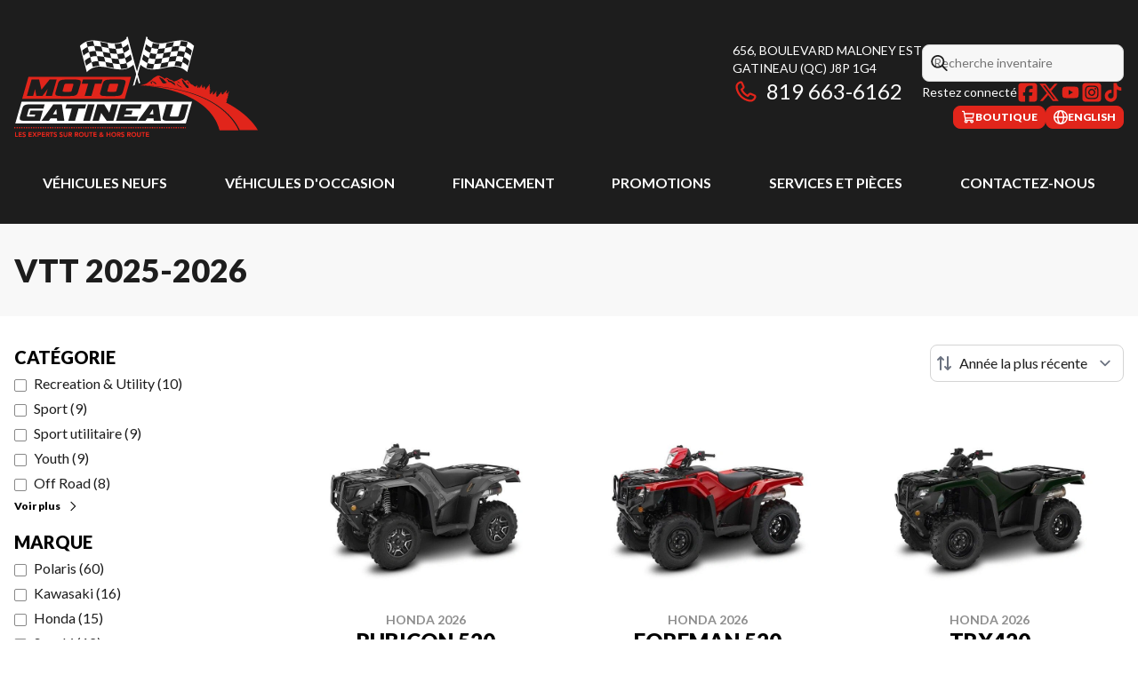

--- FILE ---
content_type: text/html
request_url: https://www.motogatineau.com/fr/neuf/vtt/
body_size: 39893
content:
<!DOCTYPE html><!--BA1Hoeb2SbKgQme8Lhk6j--><html lang="fr-CA" class=""><head><meta charSet="utf-8"/><link rel="preconnect" href="/" crossorigin=""/><meta name="viewport" content="width=device-width, initial-scale=1"/><link rel="preload" as="image" imageSrcSet="https://cdn.powergo.ca/media/catalog/2025/38/1cfac93d6bee4a0a93ca13bc6517eae0_81c2a9c412fc4ca7892c0d472e3847cc_800/honda-rubicon-520-dct-deluxe-gris-metallique-mat-loup-des-bois-2026-0.webp 768w, https://cdn.powergo.ca/media/catalog/2025/38/1cfac93d6bee4a0a93ca13bc6517eae0_81c2a9c412fc4ca7892c0d472e3847cc_1000/honda-rubicon-520-dct-deluxe-gris-metallique-mat-loup-des-bois-2026-0.webp 1280w, https://cdn.powergo.ca/media/catalog/2025/38/1cfac93d6bee4a0a93ca13bc6517eae0_81c2a9c412fc4ca7892c0d472e3847cc_1000/honda-rubicon-520-dct-deluxe-gris-metallique-mat-loup-des-bois-2026-0.webp 1536w, https://cdn.powergo.ca/media/catalog/2025/38/1cfac93d6bee4a0a93ca13bc6517eae0_81c2a9c412fc4ca7892c0d472e3847cc_1000/honda-rubicon-520-dct-deluxe-gris-metallique-mat-loup-des-bois-2026-0.webp 1920w" imageSizes="(min-width: 800px) 800px, 100vw"/><link rel="preload" as="image" imageSrcSet="https://cdn.powergo.ca/media/catalog/2025/38/3e4317ef7658499a9fb0c5283ce17dc0_81c2a9c412fc4ca7892c0d472e3847cc_800/honda-foreman-520-rouge-heros-2026-0.webp 768w, https://cdn.powergo.ca/media/catalog/2025/38/3e4317ef7658499a9fb0c5283ce17dc0_81c2a9c412fc4ca7892c0d472e3847cc_1000/honda-foreman-520-rouge-heros-2026-0.webp 1280w, https://cdn.powergo.ca/media/catalog/2025/38/3e4317ef7658499a9fb0c5283ce17dc0_81c2a9c412fc4ca7892c0d472e3847cc_1000/honda-foreman-520-rouge-heros-2026-0.webp 1536w, https://cdn.powergo.ca/media/catalog/2025/38/3e4317ef7658499a9fb0c5283ce17dc0_81c2a9c412fc4ca7892c0d472e3847cc_1000/honda-foreman-520-rouge-heros-2026-0.webp 1920w" imageSizes="(min-width: 800px) 800px, 100vw"/><link rel="preload" as="image" imageSrcSet="https://cdn.powergo.ca/media/catalog/2025/38/e9fd897b6795476f896d40d7d7ef0048_81c2a9c412fc4ca7892c0d472e3847cc_800/honda-trx420-vert-foret-2026-0.webp 768w, https://cdn.powergo.ca/media/catalog/2025/38/e9fd897b6795476f896d40d7d7ef0048_81c2a9c412fc4ca7892c0d472e3847cc_1000/honda-trx420-vert-foret-2026-0.webp 1280w, https://cdn.powergo.ca/media/catalog/2025/38/e9fd897b6795476f896d40d7d7ef0048_81c2a9c412fc4ca7892c0d472e3847cc_1000/honda-trx420-vert-foret-2026-0.webp 1536w, https://cdn.powergo.ca/media/catalog/2025/38/e9fd897b6795476f896d40d7d7ef0048_81c2a9c412fc4ca7892c0d472e3847cc_1000/honda-trx420-vert-foret-2026-0.webp 1920w" imageSizes="(min-width: 800px) 800px, 100vw"/><link rel="stylesheet" href="/_next/static/chunks/90d31392ce807bcd.css" data-precedence="next"/><link rel="stylesheet" href="/_next/static/chunks/2441533959c4eca6.css" data-precedence="next"/><link rel="stylesheet" href="/_next/static/chunks/8ce05dea42066b60.css" data-precedence="next"/><link rel="stylesheet" href="/_next/static/chunks/13a6eef2f7026324.css" data-precedence="next"/><link rel="stylesheet" href="/_next/static/chunks/fd8389dfc787f035.css" data-precedence="next"/><link rel="preload" as="script" fetchPriority="low" href="/_next/static/chunks/3cff016b19a2035e.js"/><script src="/_next/static/chunks/8fe84898b697f1b2.js" async=""></script><script src="/_next/static/chunks/0e4889d356df2fcb.js" async=""></script><script src="/_next/static/chunks/ca3903e0189f857d.js" async=""></script><script src="/_next/static/chunks/turbopack-a25eb058b178031f.js" async=""></script><script src="/_next/static/chunks/ff1a16fafef87110.js" async=""></script><script src="/_next/static/chunks/7dd66bdf8a7e5707.js" async=""></script><script src="/_next/static/chunks/eb3287b15bd56c68.js" async=""></script><script src="/_next/static/chunks/0b8cb88edced207e.js" async=""></script><script src="/_next/static/chunks/aed3838878c4ab92.js" async=""></script><script src="/_next/static/chunks/e98e6f817134bbc1.js" async=""></script><script src="/_next/static/chunks/2eebe7259256e720.js" async=""></script><script src="/_next/static/chunks/cbf7407ac023231c.js" async=""></script><script src="/_next/static/chunks/4742930788c2cc94.js" async=""></script><script src="/_next/static/chunks/b5e3c189e88cc914.js" async=""></script><link rel="preload" href="/pg-utility.js" as="script"/><meta property="og:price:currency" content="CAD"/><title>VTT neufs | Moto Gatineau</title><meta name="description" content="Parcourez nos options de VTT 2025-2026 de qualité chez Moto Gatineau à Gatineau. Découvrez nos nouveaux modèles !"/><link rel="manifest" href="/manifest.webmanifest"/><link rel="canonical" href="https://www.motogatineau.com/fr/neuf/vtt/"/><link rel="alternate" hrefLang="fr-CA" href="https://www.motogatineau.com/fr/neuf/vtt/"/><link rel="alternate" hrefLang="en-CA" href="https://www.motogatineau.com/en/new/atv/"/><meta property="og:title" content="VTT neufs | Moto Gatineau"/><meta property="og:description" content="Parcourez nos options de VTT 2025-2026 de qualité chez Moto Gatineau à Gatineau. Découvrez nos nouveaux modèles !"/><meta property="og:url" content="https://www.motogatineau.com/fr/neuf/vtt/"/><meta property="og:locale" content="fr_CA"/><meta property="og:type" content="website"/><meta name="twitter:card" content="summary"/><meta name="twitter:title" content="VTT neufs | Moto Gatineau"/><meta name="twitter:description" content="Parcourez nos options de VTT 2025-2026 de qualité chez Moto Gatineau à Gatineau. Découvrez nos nouveaux modèles !"/><link rel="icon" href="/favicon.ico?favicon.f8f19265.ico" sizes="48x48" type="image/x-icon"/><link rel="icon" href="/icon.svg?icon.6ba8be17.svg" sizes="any" type="image/svg+xml"/><link rel="icon" href="/icon1.png?icon1.36171d95.png" sizes="192x193" type="image/png"/><link rel="icon" href="/icon2.png?icon2.bcd3c2e9.png" sizes="512x513" type="image/png"/><link rel="apple-touch-icon" href="/apple-icon.png?apple-icon.db6771bf.png" sizes="180x181" type="image/png"/><script src="/_next/static/chunks/a6dad97d9634a72d.js" noModule=""></script></head><body><div hidden=""><!--$--><!--/$--></div><script type="application/ld+json">{"@context":"https://schema.org","@graph":[{"@type":"WebSite","@id":"https://www.motogatineau.com/fr/#website","url":"https://www.motogatineau.com/fr/","name":"Moto Gatineau"},{"@type":"WebPage","@id":"https://www.motogatineau.com/fr/neuf/vtt/#webpage","url":"https://www.motogatineau.com/fr/neuf/vtt/","inLanguage":"fr-CA","name":"VTT neufs | Moto Gatineau","isPartOf":{"@id":"https://www.motogatineau.com/fr/#website"},"datePublished":"2026-01-30T00:12:22.615Z","dateModified":"2026-01-30T00:12:22.615Z"}]}</script><script type="application/ld+json">{"@context":"https://schema.org","@graph":[{"@type":"LocalBusiness","@id":"https://www.motogatineau.com/fr/#localbusiness","name":"Moto Gatineau","image":"https://cdn.powergo.ca/media/logo/moto_gatineau/moto_gatineau_logo_motogatineau_clean.svg","description":"Moto Gatineau","url":"https://www.motogatineau.com/fr/","sameAs":["https://www.facebook.com/motogatineau","https://twitter.com/MotoGatineauQc","https://www.youtube.com/@Moto-Gatineau","https://www.instagram.com/moto_gatineau/","https://www.tiktok.com/@motogatineau"],"telephone":"+18196636162","address":{"@type":"PostalAddress","streetAddress":"656, boulevard Maloney Est","addressLocality":"Gatineau","addressRegion":"Québec","postalCode":"J8P 1G4","addressCountry":"CA"},"contactPoint":[{"@type":"ContactPoint","telephone":"+18196636162","contactType":"Information"},{"@type":"ContactPoint","telephone":"+18196636168","contactType":"Service"}],"department":[{"@type":"LocalBusiness","name":"Moto Gatineau - Ventes","image":"https://cdn.powergo.ca/media/logo/moto_gatineau/moto_gatineau_logo_motogatineau_clean.svg","telephone":null,"address":{"@type":"PostalAddress","streetAddress":"656, boulevard Maloney Est","addressLocality":"Gatineau","addressRegion":"Québec","postalCode":"J8P 1G4","addressCountry":"CA"},"openingHoursSpecification":[{"@type":"OpeningHoursSpecification","dayOfWeek":"https://schema.org/Monday","opens":"08:00","closes":"17:00"},{"@type":"OpeningHoursSpecification","dayOfWeek":"https://schema.org/Tuesday","opens":"08:00","closes":"17:00"},{"@type":"OpeningHoursSpecification","dayOfWeek":"https://schema.org/Wednesday","opens":"08:00","closes":"17:00"},{"@type":"OpeningHoursSpecification","dayOfWeek":"https://schema.org/Thursday","opens":"08:00","closes":"19:00"},{"@type":"OpeningHoursSpecification","dayOfWeek":"https://schema.org/Friday","opens":"08:00","closes":"17:00"},{"@type":"OpeningHoursSpecification","dayOfWeek":"https://schema.org/Saturday","opens":"09:00","closes":"12:00"},{"@type":"OpeningHoursSpecification","dayOfWeek":"https://schema.org/Sunday","opens":"00:00","closes":"00:00"}]},{"@type":"LocalBusiness","name":"Moto Gatineau - Service","image":"https://cdn.powergo.ca/media/logo/moto_gatineau/moto_gatineau_logo_motogatineau_clean.svg","telephone":"+18196636168","address":{"@type":"PostalAddress","streetAddress":"656, boulevard Maloney Est","addressLocality":"Gatineau","addressRegion":"Québec","postalCode":"J8P 1G4","addressCountry":"CA"},"openingHoursSpecification":[{"@type":"OpeningHoursSpecification","dayOfWeek":"https://schema.org/Monday","opens":"08:00","closes":"17:00"},{"@type":"OpeningHoursSpecification","dayOfWeek":"https://schema.org/Tuesday","opens":"08:00","closes":"17:00"},{"@type":"OpeningHoursSpecification","dayOfWeek":"https://schema.org/Wednesday","opens":"08:00","closes":"17:00"},{"@type":"OpeningHoursSpecification","dayOfWeek":"https://schema.org/Thursday","opens":"08:00","closes":"17:00"},{"@type":"OpeningHoursSpecification","dayOfWeek":"https://schema.org/Friday","opens":"08:00","closes":"17:00"},{"@type":"OpeningHoursSpecification","dayOfWeek":"https://schema.org/Saturday","opens":"00:00","closes":"00:00"},{"@type":"OpeningHoursSpecification","dayOfWeek":"https://schema.org/Sunday","opens":"00:00","closes":"00:00"}]},{"@type":"LocalBusiness","name":"Moto Gatineau - Pièces","image":"https://cdn.powergo.ca/media/logo/moto_gatineau/moto_gatineau_logo_motogatineau_clean.svg","telephone":null,"address":{"@type":"PostalAddress","streetAddress":"656, boulevard Maloney Est","addressLocality":"Gatineau","addressRegion":"Québec","postalCode":"J8P 1G4","addressCountry":"CA"},"openingHoursSpecification":[{"@type":"OpeningHoursSpecification","dayOfWeek":"https://schema.org/Monday","opens":"08:00","closes":"17:00"},{"@type":"OpeningHoursSpecification","dayOfWeek":"https://schema.org/Tuesday","opens":"08:00","closes":"17:00"},{"@type":"OpeningHoursSpecification","dayOfWeek":"https://schema.org/Wednesday","opens":"08:00","closes":"17:00"},{"@type":"OpeningHoursSpecification","dayOfWeek":"https://schema.org/Thursday","opens":"08:00","closes":"19:00"},{"@type":"OpeningHoursSpecification","dayOfWeek":"https://schema.org/Friday","opens":"08:00","closes":"17:00"},{"@type":"OpeningHoursSpecification","dayOfWeek":"https://schema.org/Saturday","opens":"09:00","closes":"12:00"},{"@type":"OpeningHoursSpecification","dayOfWeek":"https://schema.org/Sunday","opens":"00:00","closes":"00:00"}]}]}]}</script><div id="tagging" data-tagging-wrapper="true"><header class="relative z-[999999990] md:z-auto"><div class="pg-header pg-header-desktop relative z-40 hidden w-full flex-col items-center justify-center gap-2.5 py-4 md:z-50 md:inline-flex bg-layout"><div class="container inline-flex h-40 items-center justify-between gap-5 self-stretch px-4"><a aria-label="Moto Gatineau" class="pg-logo" href="/fr/"><div class="contents"><svg class="h-[135px] max-w-[300px] lg:max-w-[500px]"  xmlns="http://www.w3.org/2000/svg" viewBox="0 0 1067.2 525.4"><path style="fill:none;stroke:#e1251b;stroke-dasharray:5.2;stroke-miterlimit:10;stroke-width:5.4px" d="M0 446.6h751.6"/><path d="M703.3 248.9c-.2 0-.3.9-.2.9 0 0 0-.8.2-.9m3.8-.4c.7.3 1.5.4 2.5.7-1-.3-1.8-.3-2.5-.7m-3.8.4c.7-.3 1.5-.7 2.2-.8-.8 0-1.5.4-2.2.8m2.9 1.8c.9 0 1.8-.2 2.9-.4-1.2.2-2.1.5-2.9.4m-151.8 10.6h-.6zm4.5.2c-2.2-.1-3.7-.2-4.5-.2-.2 0 1.7.2 4.5.2"/><path style="fill:#e1251b" d="M967 429.7c-2.6-4.1-5.7-8.2-8.8-12.6-3.4-4.2-6.8-8.8-10.8-13.2-3.8-4.6-8.2-9-12.5-13.7-4.6-4.4-9.3-9.2-14.5-13.6-2.6-2.2-5.1-4.6-7.8-6.8s-5.5-4.4-8.3-6.7c-1.4-1.1-2.8-2.2-4.3-3.3s-2.9-2.1-4.4-3.2c-3-2.1-5.9-4.4-9-6.4-3.1-2.1-6.3-4.1-9.4-6.2q-2.4-1.65-4.8-3c-1.6-1-3.3-1.9-4.9-2.9-3.3-1.9-6.6-4-10-5.8s-6.9-3.7-10.3-5.5c-1.7-.9-3.4-1.9-5.2-2.7l-5.3-2.5c-3.6-1.7-7.1-3.4-10.7-5.1-7.2-3.2-14.6-6.3-22-9.3-7.5-2.7-14.9-5.6-22.4-8.2-7.6-2.4-15.1-4.9-22.6-7.2-7.6-2.1-15.1-4.2-22.5-6.2-7.5-1.8-14.9-3.5-22.2-5.2-3.6-.9-7.3-1.6-10.9-2.3s-7.2-1.4-10.7-2.1-7-1.4-10.5-2c-3.5-.5-6.9-1.1-10.3-1.6-6.8-1-13.4-2.1-19.8-3-6.4-.8-12.6-1.5-18.6-2.2-11.9-1.6-22.8-2.3-32.5-3.1-4.9-.4-9.4-.8-13.6-1.1-4.2-.2-8.1-.4-11.6-.6-6-.3-11-.5-14.6-.7 45.8 2.8 292.8 25.4 338.1 196.1h83.4c-.9-2-1.9-4.1-3-6.4-3-6.2-7.2-13.5-12.5-21.5Z"/><path style="fill:#e1251b" d="M554.3 261.3c2.1 0 9.6.4 21.3.8 3.5.1 7.4.3 11.6.4 4.2.2 8.7.6 13.6.9 9.7.7 20.7 1.3 32.6 2.8 6 .6 12.2 1.3 18.6 2 6.4.9 13 1.9 19.8 2.8 3.4.5 6.8 1 10.3 1.5 3.5.6 7 1.3 10.5 1.9 3.6.6 7.1 1.3 10.8 2 3.6.7 7.3 1.3 10.9 2.2 7.3 1.6 14.8 3.3 22.3 5 7.5 2 15 4 22.6 6 7.6 2.2 15.1 4.7 22.7 7 7.6 2.5 15.1 5.4 22.6 8 7.4 3 14.9 6 22.2 9.2 3.6 1.7 7.2 3.4 10.8 5l5.4 2.5c1.8.9 3.5 1.8 5.3 2.7l10.5 5.4c3.5 1.8 6.8 3.9 10.2 5.8 1.7 1 3.3 1.9 5 2.9s3.3 1.9 4.9 3c3.2 2.1 6.4 4.1 9.6 6.2 3.2 2 6.2 4.2 9.2 6.4 1.5 1.1 3 2.1 4.5 3.2s3 2.1 4.4 3.3c2.9 2.2 5.7 4.5 8.5 6.6 2.8 2.2 5.4 4.6 8 6.8 5.3 4.4 10.1 9.2 14.8 13.6 4.5 4.7 9 9.1 12.9 13.7 4.1 4.5 7.6 9.1 11.1 13.3 3.3 4.4 6.4 8.6 9.1 12.7 5.5 8.2 9.8 15.6 13 21.9q2.4 4.8 4.2 8.7h79s-31.6-65.4-138.4-120.8c-.2-.2-.4-.3-.6-.5-.6-.5-.6-1 0-1.3.7-.3 1.5-.4 2.2-.7.5-.1.9-.3 1.3-.6s.4-.9 0-1.1c-.6-.4-.9-.9-.8-1.5 0-.6.2-1.1.2-1.7v-1.7c-.1-.5-.5-.9-1.1-.8h-.9c-.2 0-.5-.2-.7-.4.2-.2.3-.5.5-.6.7-.5 1.6-.4 2.4-.5 1 0 1.9-.1 2.6-.8.5-.5.6-1 0-1.5-.4-.3-1-.6-1.5-.8-.3-.2-.7-.3-.9-.5-.2-.3-.5-.8-.5-1.1 0-.5.5-.5 1-.6.8-.2 1.6-.3 2.4-.7 1-.5.9-1-.1-1.5-.4-.2-.8-.4-1.1-.8-.3-.3 0-.8.3-.8h.7c.6 0 1.1 0 1.6-.3.4-.3.8-.6 1.3-.9.3-.2.8-.3.7-.8 0-.3-.6-.3-1.2 0-.4.2-.9.4-1.3.5-.7.2-1.1-.2-.9-.8v-.4c.2-.9.2-1.8.9-2.6.2-.3.3-.7.3-1.1 0-1.2.2-2.4 1.6-2.9.3-.1.5-.7.5-1 0-.8-.5-1.5-1.1-2.1-.7-.8-1-.6 0-1.4.2-.1.3-.2.4-.4.8-.8 1.4-.9.7-2.2v-.4c.1-1 .1-1.9.4-2.8.4-1.3 1.1-2.6 1.6-3.9.4-1.1.8-2.2 1.2-3.4 0-.2 0-.4-.2-.6-.3-.3-.8-.4-1.2 0-.9.5-1.4 1.3-1.9 2.2-.7 1.3-1.3 2.6-2.1 3.8-.6.9-1.4 1.6-2.5 2-1.7.7-3.1 0-3.5-1.7-.3-1.2-.2-2.4 0-3.6.2-.8.6-1.6 1-2.4.2-.4.6-.9.5-1.3-.2-1.3.2-2.4.8-3.5.2-.4.3-.9.4-1.3 0-.1-.1-.4-.2-.5h-.5c-.5.4-1 .8-1.5 1.3-.8.8-1.5 1.7-2.3 2.5-.7.7-1.3 1.4-1.5 2.4-.2 1.3-.8 1.5-2.1 1.1q-.6-.15-.6.3v1.1c0 .2-.1.6-.3.6s-.6 0-.8-.1c-.4-.1-.8-.4-1.2-.5s-.7 0-.8.4v.9c.2.7.5 1.4.7 2.1.1.4 0 .8-.5 1.1-.2-.2-.4-.5-.5-.7-.4-.5-.8-1-1.4-1.1-.4 0-.8 0-1.1.2-.2.1 0 .6 0 .9s.3.5.5.8q.75 1.2-.6 1.5c-.5.2-.9.5-.8 1 0 .3 0 .6.1.9 0 .8-.5 1.2-1.3.8-.1 0-.3-.1-.4-.2-.5-.3-.9-.2-1.3.1s-.8.7-1.2 1.1c-.7.6-1.4.5-1.9-.3-.3-.6-.6-1.3-.8-1.9-.3-.6-.6-1.2-1.4-1.4-.5-.1-.8-.4-.8-.9 0-.6-.1-1.2 0-1.7.3-.9.7-1.8 1-2.8.2-.5.2-1.1.2-1.6 0-.4-.2-.5-.6-.4-.7.1-1.2.6-1.6 1.1-.9 1.2-1.8 2.4-2.8 3.6l-.9.9c-.5.5-.8 1-.5 1.6.2.4 0 .7-.3.9-.9.7-1.9 1.4-2.8 2.1-1.2.8-2.3 1.8-3.1 2.9-.3.4-.6.9-.6 1.4 0 1.5-1.6 3.1-3.1 3.3-.5 0-1 0-1.5.1.6 1.3.6 2.1-.1 3-.7.8-1.6 1-2.5.4-.5-.3-.9-.4-1.4-.3-.6 0-1.1.1-1.7.2-.5 0-1-.3-.9-.6 0-.5.5-.4.9-.4.5 0 1 0 1.4-.1.9-.3.9-1.3.2-1.8-.4-.3-.9-.5-1.3-.8-.6-.4-.6-.7-.2-1.2.5-.4.5-.9.4-1.5 0-.4 0-.9.1-1.3 0-.4.3-.7.5-1 .5-1 .3-1.6-.7-2.2-.6-.4-.8-.9-.7-1.5 0-.6.1-1.2 0-1.8 0-.8-.3-1.6-.3-2.4 0-.7.2-1.5.3-2.2.3-1.6.6-3.3.9-4.9 0-.4.2-.7.2-1 0-.2-.2-.4-.4-.5 0 0-.3.1-.4.2-.7.9-1.4 1.7-2.1 2.7-.6.9-1.1 1.8-1.1 2.9 0 .4-.2.8-.6 1.1-.5.3-1 .7-1.4 1-.8.6-1.6 1.2-1.8 2.2 0 .1-.3.3-.5.3h-.9c-.3 0-.5.1-.8.2 0 .2.2.4.3.6.7.8.4 1.2-.4 1.5-.4.2-.9.5-1.1.9-.8 1.1-1.9 1.6-3.2 1.9-.8.2-1.3-.2-1.2-.9 0-.9-.2-1.8-.5-2.7-.4-1.1-.8-2.2-.4-3.4v-.4c-.2-.7-.2-1.3 0-1.9.3-.8.7-1.5 1-2.3.3-.6.3-1.3 0-2-.3-.8-1.2-1-1.8-.3-.4.6-.8 1.2-1 1.9-.6 1.7-1.8 3.1-3.1 4.4-.9.9-1.8 1.8-2.3 2.9-.6 1.3-1.7 2.1-3.1 2.5-1 .3-2.1 0-2.1-1.4 0-.7-.3-1.2-1-1.5-.3-.1-.7-.3-1-.5s-.5-.5-.7-.8l.9-.6h.1c.6 0 1.2 0 1.8.1h1.7c.4 0 .5-.4.2-.7-.9-.8-1.4-1.8-2-2.8-.7-1.2-1.2-2.4-2.4-3.3-.1 0-.2-.3-.3-.5.6 0 1-.1 1.5-.2q1.05 0 2.1-.3c.7-.2.7-.9 0-1.3-.2-.1-.5-.3-.7-.3-.6-.2-1.3-.3-1.9-.5-.5-.2-1-.4-1.3-.8-.3-.3-.2-.6.2-.7.3 0 .6-.1 1-.2.9-.2 1.9-.3 2.8-.5s1.1-.8 1-1.7v-1c0-.3.2-.6.3-.9.1-.4 0-.7-.5-.8h-1c-1.2.1-1.9-.5-1.5-1.5.3-1 .7-2.1.8-3.2.1-.6.4-1.2.5-1.7.2-.8 0-1.2-.9-1.3-1.3-.2-1.7-1.5-.9-2.4.5-.5.5-.9.3-1.4-.2-.7-.6-1.3-.9-1.9s-.3-1.2 0-1.7c.8-1.4 1.4-2.8 1.6-4.4.1-.7 0-1.3-.6-1.9-.3-.3-.5-.3-.7 0-.5.7-1 1.3-1.4 2-.8 1.3-1.5 2.6-2.3 3.9-.6.8-1.4 1.5-2.6 1.6-.2 0-.5.2-.5.4v1.5c-.1 0-.4 0-.7.1-.7.2-1.2.7-1 1.3.1.4 0 .5-.3.7-.6.4-1.1.8-1.1 1.5 0 .5-.2.7-.7.8s-1.1.3-1.2.8-.5.7-1 .9c-.9.3-1 .7-1 1.5 0 .2 0 .4-.2.6-.5.9-.9 1.8-.4 2.9q.3.75-.6.6c-.5 0-.9-.2-1.4-.2-.2 0-.5 0-.7.2 0 0 0 .4.2.6l.6.6c.3.3.2.5-.2.6-.6.2-1.1.2-1.7 0-1.3-.7-2.1-2.6-.5-3.8.6-.5.6-.8 0-1.4l-1.2-1.2c-.4-.4-.5-.8-.2-1.3s.2-1 0-1.5c-.3-.4-.5-.8-.8-1.2-.3-.5-.3-.9 0-1.3q.45-.45 0-.9c-.2-.2-.4-.5-.7-.7-.8-.6-1.5-.4-2 .3-.1.2-.5.4-.8.5s-.7.2-1.1.2c-.5 0-.6.3-.6.7 0 .2 0 .4-.1.5-.7.9-.9 1.9-.8 3 .1.7-.2 1.2-.8 1.5s-1.3.2-1.8-.3c-.3-.2-.6-.5-.9-.7-.6-.5-1.2-1-1.3-1.7 0-.9-.6-1.5-1.2-2.1s-.6-.9-.2-1.6c0-.1.2-.3.1-.4 0-.7 0-1.3-.1-2-.2-1.3-.6-2.5.4-3.7v-.3c0-.7-.3-1.4-.9-1.8-.5-.4-1.2-.3-1.4.3-.1.3-.1.6-.2.8-.6 2.4-1.7 4.5-4.1 5.8-.2 0-.3.4-.2.5.2.8 0 1.5-.7 2-.6.5-1.2 1-1.8 1.4-.3.3-.7.5-.8.9-.4.8-1 1.3-1.9 1.5-.8.2-1.4-.2-1.4-.9 0-.5.2-1.1.4-1.6.3-.8.6-1.6.8-2.4.1-.4 0-.9-.4-1.4-.4.6-.7 1.1-1.1 1.6-.8 1.2-1.6 2.4-2.5 3.6-.5.8-1.1 1.5-2.2 1.8q-1.05.3-1.8-.6-.6-.6 0-1.5c0-.1.2-.3.3-.4.3-.4.2-.8-.2-1.1s-.8-.5-1.1-.8c-.6-.5-.5-.7 0-1.2.2-.3.4-.8.4-1.1-.1-.8-.4-1.5-.6-2.3-.3-.9.1-1.8.2-2.7v-.9c0-.2-.3-.4-.4-.5-.2 0-.4.2-.5.3-.3.6-.7 1.1-.9 1.7q-.45 1.05-1.5 1.8c-.9.6-1.7 1.2-1.6 2.4 0 .2-.2.4-.3.6-.5.7-1 1.3-1.6 2-.5-.6-1.1-1.2-1.7-1.7-.5-.5-1.6-1-2.2-.8-2.1.5-3-.5-4-1.8-.7-1-1.4-2-2.3-2.9-.7-.7-1.7-1.5-2.7-1.7-5-1.1-8.6-3.7-11.5-7.5-3-4-6.5-7.8-9.8-11.6-1.2-1.4-2.6-1.8-4.5-1.2-1.6.5-3.3 1-4.9 1.6-3.4 1.3-3.3 1.2-5.9-1.1-2.9-2.7-5.8-5.3-8.9-7.8-1.8-1.4-4-1.5-6.1-.5-3 1.5-6.1 3-9 4.7-4.3 2.6-8.8 4.9-13.7 6.3-1.7.5-3.4.9-4.9 1.6-2.4 1-4.4.7-6.3-.7-.9-.7-2-1.3-2.7-2.2-2.2-2.7-5.3-3.9-9.1-4.1-2 0-3.6-.9-5-2.1-1.9-1.6-3.9-3.1-6.1-4.3-6.3-3.5-8.4-3.2-13.7 1.7-.9.8-1.4.7-2.1 0-1.4-1.2-2.9-2.5-4.5-3.6-2.4-1.6-4.8-3.4-7.6-4.5-2-.8-4-1.4-5.6-2.7-2.4-2-5.4-2.6-8.7-2.5-2.7 0-4.9 1.1-7.1 2.3-4.3 2.4-8.6 4.7-12.8 7.3-2.1 1.3-4 2.9-5.8 4.6-1.9 1.7-3.3 3.8-5.2 5.3-4.1 3.2-8.4 6.1-12.7 9.1-4.5 3.2-9 8.7-33.5 13.7h-.7.6ZM760 245.6c.4 1.9 2.6 2.6 3.4 4.2.1.2.4.3.6.5.7.8 1 5.2.2 6.5-1-1.7-1.8-3.2-2.8-4.7-1.1-1.7-2.2-3.3-3.4-5-.2-.2-.4-.4-.5-.6 0-.6 0-1.3-.1-1.9.9.4 2.4.6 2.5 1.1Zm-24.8-10.1c.5.1 1.1.1 1.4.4 2.8 2.2 5.4 4.6 7 7.7.8 1.6 2.3 2.9 3.5 4.3.9 1.1 1.9 2.1 2.7 3.1 1.1 1.4 2.1 2.8 3.2 4.2.3.3.8.7.7 1-.3 1.7 1.2 2 2.4 2.8 1.8 1.1 3.4 2.5 5 3.9.5.4 1 1.1 1.2 1.7.9 2.6 1.8 5.3 2.6 8-1.1-.4-2.1-.2-2.8.9-.1.2-.8.2-1.2 0-.3-.1-.6-.5-.8-.7q-1.5-1.8-3.3 0c-1.1-1.3-2-2.6-3.1-3.7-.5-.5-1.3-.7-1.9-1.1-.4-.3-1-.6-1.1-1-.9-3.8-3.7-6.3-6.6-8.9-.9-.8-1.4-1.9-2-2.9-.3-.4-.5-.8-.8-1.2-.4-.7-.8-1.5-1.2-2.2-.6-1.1-1.1-2.3-1.6-3.4-.4-1-.8-1.9-1.2-2.9-.2-.6 0-1.4-.5-1.7-1.4-1.1-1.2-2.4-1.3-3.8-.1-1.1-.5-2.1-.6-3.2 0-.4.1-.8.2-1.3Zm-19.8 8c.7.5 1.4 1 2.2 1.4.9.5 1.8.9 2.7 1.4 1.3.7 2.7 1.4 3.7 2.4.9.9 1.4 2.2 2.1 3.3-.2.1-.4.2-.5.3-1.5-1-2.9-1.9-4.4-2.9-1.1-.8-1.7-2.3-3.7-1.6-.1 0-.4 0-.5-.2-.7-1.2-1.4-2.5-2-3.8.1-.1.3-.2.4-.4Zm-3.3 10.3c.4 0 1 0 1.2.3 1.5 1.5 2.9 3 4.3 4.5 1.9 2.1 3.8 4.1 7 4.7.8.2 1.6.7 2.1 1.3.8.9 1.5 1.8 3 1.5.3 0 .8 0 .9.2 1.4 1.5 2.8 2.9 4.3 4.6-1.6 0-2.8 0-3.9-.2-.5-.1-.8-1-1.1-1.6-.5-.9-.9-1.8-2.4-1.1-.3.1-1-.1-1.3-.4-1.4-1-2.8-2.1-4.2-3.2 0 0-.2-.2-.3-.2-2.8-.4-4.1-2.6-5.8-4.2-1.6-1.5-2.7-3.5-4-5.3-.2-.2 0-.6 0-1Zm-2.5-4.7c-1-.3-1.8-.3-2.5-.7.7.3 1.5.4 2.5.7m-.5 1.2c-1.2.2-2.1.5-2.9.4.8 0 1.8-.2 2.9-.4m-5.8-1.4c.7-.3 1.5-.7 2.2-.8-.8 0-1.5.4-2.2.8-.2 0-.3.9-.2.9 0 0 0-.8.2-.9M669.6 233q3.45 1.8 6.6 3.9c.7.5 1.5 1 2 1.7 1.7 2.2 4.1 3 7 3 3.2 0 5.4 1.4 7.2 3.6 1.3 1.6 2.9 2.9 5.2 3.2.9.1 1.8.5 2.6.9.3.2.7 1 .6 1.2-.7 1-.1 1.3.9 1.4.9.2 1.8.2 2.7.5 1 .3 1.2.8.2 1.5-1.7 1.2-1.9 1.8-.9 3.5.6 1 1.3 1.9 1.9 2.9.3.4.3 1 .5 1.5-.2.1-.4.3-.6.4-1.1-.8-2.3-1.5-3.3-2.4-2.9-2.5-5.6-5-9.6-6.1-.8-.2-1.6-1.2-1.9-2-.6-1.3-1.7-1.9-3.1-2.4-2.1-.7-4-1.7-6.1-2.4-.9-.3-1.9-.4-2.8-.3-1.7.3-2.7-.2-3.3-1.5-.4-.8-.7-1.7-1.1-2.5-.6-1.1-1-2.5-2-3.2-2-1.4-2.7-3.3-4-5-.3-.4-.3-1-.4-1.5.7 0 1.5-.2 2 0Zm-26.3-4.2c.2.3 1.2.5 1.7.4 1.3-.2 2 .2 2.7 1 1.1 1.3 1.8 3 4.1 3.2.4 0 .7.7 1.1 1.1 1 .8 2 1.6 3 2.5.7.6 1.3 1.4 1.9 2.1 1.1 1.3 2.1 2.7 3.3 3.8 2.1 1.9 4.3 3.6 6.5 5.4.4.4.7.9 1.2 1.7h-6.3c0 .1-.1.3-.1.5.6.5 1.5 1 1.9 1.6s.4 1.5.6 2.5c-1.8-1-3.4-1.8-4.9-2.7-2.4 2.2-7.4 1.4-8.9-1.2-.3-.6-1.4-1-2.2-1.1-2.2-.5-2.3-.5-1.6-2.4s-.7-3.1-2-4.1c-2-1.5-2.9-3.3-3.5-5.4-.4-1.4-1.3-2.3-2.2-3.5-1.6-1.9-2.4-4.3-3.5-6.5-.4-.8-.4-1.8-.7-3.1 2.8 1.7 6.3 1.6 7.9 4.2m-36.1 14.1c1.7 1.9 4.1 2.6 6.6 3.4 2.2.8 4.1 2.1 6.2 3.2.2.1.4.4.5.6.4 2.4.7 4.8 1.1 7.5-2-.7-3.7-1.6-4.1-3.4-.5-2.1-2.1-3.1-4.2-3.5-1.4-.3-2.2-.7-2.8-2.1-.5-1.3-2.4-2.3-3.9-3.2-1.6-1-2.9-2.2-3.8-3.7 1.9-.3 3.5 0 4.5 1.2Zm-8.4 1.7c.9-.6 1.8-.4 2.4.4.6.9 1.2 1.7 1.7 2.6.1.2.2.5.1.7-.8 2.1 2 4.4-.7 6.2-1.4-1.1-2.8-2-4-3-.3-.3-.3-1 0-1.5.4-1.2.9-2.1-.5-3.1-1-.8 0-1.7 1-2.3"/><path d="M558.9 261.5c.7 0 1.4 0 2.2.1h-2.2Zm-5.2-.2h.6z"/><path style="fill:#fff" d="M450.7 123.3c-1.9-7.4-3.9-14.9-5.8-22.3 9.5.2 19.4-1 29.1-4.5 1.9 7.4 3.9 14.9 5.8 22.3-9.7 3.5-19.6 4.6-29.1 4.5m40.8 40.2c-9.7 3.5-19.6 4.6-29.1 4.5-1.9-7.4-3.9-14.9-5.8-22.3 9.5.2 19.4-1 29.1-4.5 1.9 7.4 3.9 14.9 5.8 22.3m-72-43.6c-10.6-2-21.2-4-31.9-6-1.9-7.4-3.9-14.9-5.8-22.3 10.6 2 21.2 4 31.9 6 1.9 7.4 3.9 14.9 5.8 22.3m31.2 3.4c1.9 7.4 3.9 14.9 5.8 22.3-10.7-.2-21-1.7-31.2-3.4-1.9-7.4-3.9-14.9-5.8-22.3 10.2 1.7 20.4 3.2 31.2 3.4m-25.4 18.9c1.9 7.4 3.9 14.9 5.8 22.3-10.6-1.9-21.2-4-31.9-6-1.9-7.4-3.9-14.9-5.8-22.3 10.6 1.9 21.2 4 31.9 6m-68.9-31.6c-9.5-.2-19.4 1-29.1 4.5-1.9-7.4-3.9-14.9-5.8-22.3 9.7-3.5 19.6-4.6 29.1-4.5 1.9 7.4 3.9 14.9 5.8 22.3m37 25.7c-10.2-1.7-20.4-3.2-31.2-3.4-1.9-7.4-3.9-14.9-5.8-22.3 10.7.2 21 1.7 31.2 3.4 1.9 7.4 3.9 14.9 5.8 22.3"/><path style="fill:#fff" d="M368.1 155.2c-9.5-.2-19.4 1-29.1 4.5-1.9-7.4-3.9-14.9-5.8-22.3 9.7-3.5 19.6-4.6 29.1-4.5 1.9 7.4 3.9 14.9 5.8 22.3"/><path style="fill:#fff" d="m539.9 207.7-3.4-11.9-9.7-34-6.1-23.4-5.9-22.3-5.8-22.3-5.8-22.3-6.4-24.4c-1.9 1.3-3.8 2.6-5.7 3.7l1.3 5.1c-3.1 2.9-6.3 5.4-9.4 7.6-8.9 6.2-17.9 10-27.2 11.9-9.9 2.1-19.9 2.2-30 1.3-10.5-1-21.1-3.1-31.7-5.4-10.6-2.2-21.3-4.6-31.9-5.9-10.2-1.3-20.3-1.7-30.3-.2s-19.9 4.9-29.5 11.1c-4.9 3.2-9.8 7.1-14.6 11.9 10 38.3 20 76.5 30 114.8 64-64.1 140.2 27.4 204.6-32.4l10.7 37.1 3.4 11.9 9.6 33.5 6-2.7zm-33-53c-4.6 3.3-9 5.8-15.4 8.7.7 2.8 1.5 5.7 2.2 8.5.3 1 .5 1.9.8 2.9.8 3.1 1.6 6.3 2.4 9.4-9.7 3.5-19.6 4.6-29.1 4.5-1.2-4.7-2.5-9.4-3.7-14.1-.6-2.2-1.2-4.5-1.8-6.7-4.3 0-8.6-.4-12.8-.8-6.2-.6-12.3-1.6-18.3-2.6.1.4.2.8.3 1.1.3 1 .5 2 .8 3 1.5 5.5 2.9 11.1 4.4 16.6-10.7-1.9-21.2-4-31.9-6-1.4-5.3-2.8-10.7-4.2-16-.4-1.6-.8-3.2-1.3-4.8-4.4-.7-8.7-1.4-13.1-1.9-5.9-.8-11.9-1.3-18.1-1.4.5 2 1 4 1.6 6 .3 1.1.6 2.3.9 3.5 1 3.8 2 7.6 3 11.3-9.5-.2-19.5 1-29.1 4.5-.3-1.3-.7-2.6-1-3.9-1.5-5.6-3-11.2-4.4-16.9-5.2 2.4-9.2 4.5-12.9 7-3.6 2.4-7 5.1-11.1 8.8-1.9-7.4-3.9-14.9-5.9-22.3 4.2-3.7 7.6-6.4 11.2-8.8 1.2-.8 2.4-1.5 3.6-2.2 2.7-1.6 5.7-3.1 9.3-4.7-.7-2.5-1.3-5-1.9-7.4-1.3-5-2.6-9.9-3.9-14.9-5.2 2.4-9.1 4.5-12.9 7-3.6 2.4-7 5.1-11.2 8.8-2-7.4-3.9-14.9-5.8-22.3 4.2-3.7 7.6-6.4 11.2-8.8 1.2-.8 2.4-1.5 3.6-2.3 2.7-1.6 5.7-3.1 9.3-4.7-.6-2.5-1.3-5-1.9-7.5-1.2-4.4-2.3-8.9-3.5-13.3 5.5-2 11.1-3.2 16.7-3.9 4.2-.5 8.4-.7 12.5-.6.5 2 1.1 4 1.6 6 1.3 4.9 2.6 9.9 3.9 14.8 6.2 0 12.1.6 18 1.4 4.4.6 8.8 1.2 13.1 2-1.7-6.2-3.3-12.5-4.9-18.7-.2-.7-.4-1.4-.5-2.1 6.2 1.1 12.4 2.3 18.6 3.5 4.4.8 8.8 1.7 13.3 2.5.1.4.2.8.3 1.1 1.7 6.5 3.4 13.1 5.1 19.6 6.1 1 12.1 1.9 18.3 2.6 4.2.4 8.5.7 12.9.8-1.5-5.8-3.1-11.7-4.6-17.6-.3-1.1-.6-2.1-.8-3.2 5.7 0 11.5-.3 17.3-1.4 3.9-.7 7.9-1.7 11.8-3.1.7 2.8 1.5 5.7 2.2 8.5 1.1 4.1 2.2 8.2 3.2 12.3 6.4-2.9 10.9-5.4 15.4-8.7 2.7-2 5.5-4.2 8.7-7.1 1.5 5.7 3 11.5 4.5 17.2.4 1.7.9 3.4 1.3 5.1-3.2 2.8-6 5.1-8.7 7.1-4.5 3.3-9 5.8-15.4 8.7.9 3.3 1.7 6.7 2.6 10 1.1 4.1 2.1 8.2 3.2 12.3 6.4-2.9 10.8-5.4 15.4-8.7 2.7-2 5.5-4.2 8.7-7.1 1.5 5.7 3 11.5 4.5 17.2.5 1.7.9 3.4 1.4 5.1-3.2 2.8-6 5.1-8.7 7.1Zm118.2-31.4c1.9-7.4 3.9-14.9 5.8-22.3-9.5.2-19.4-1-29.1-4.5-1.9 7.4-3.9 14.9-5.8 22.3 9.7 3.5 19.6 4.6 29.1 4.5m-40.9 40.2c9.7 3.5 19.6 4.6 29.1 4.5 1.9-7.4 3.9-14.9 5.8-22.3-9.5.2-19.4-1-29.1-4.5-1.9 7.4-3.9 14.9-5.8 22.3m70.7-43.6c10.6-2 21.2-4 31.9-6 1.9-7.4 3.9-14.9 5.8-22.3-10.6 2-21.2 4-31.9 6-1.9 7.4-3.9 14.9-5.8 22.3"/><path style="fill:#fff" d="M623.7 123.3c-1.9 7.4-3.9 14.9-5.8 22.3 10.7-.2 21-1.7 31.2-3.4 1.9-7.4 3.9-14.9 5.8-22.3-10.2 1.7-20.4 3.2-31.2 3.4"/><path style="fill:#fff" d="M649.1 142.2c-1.9 7.4-3.9 14.9-5.8 22.3 10.6-1.9 21.2-4 31.9-6 1.9-7.4 3.9-14.9 5.8-22.3-10.6 1.9-21.2 4-31.9 6m68.9-31.6c9.5-.2 19.4 1 29.1 4.5 1.9-7.4 3.9-14.9 5.8-22.3-9.7-3.5-19.6-4.6-29.1-4.5-1.9 7.4-3.9 14.9-5.8 22.3m-37 25.7c10.2-1.7 20.4-3.2 31.2-3.4 1.9-7.4 3.9-14.9 5.8-22.3-10.7.2-21 1.7-31.2 3.4-1.9 7.4-3.9 14.9-5.8 22.3"/><path style="fill:#fff" d="M706.3 155.2c9.5-.2 19.4 1 29.1 4.5 1.9-7.4 3.9-14.9 5.8-22.3-9.7-3.5-19.6-4.6-29.1-4.5-1.9 7.4-3.9 14.9-5.8 22.3"/><path style="fill:#fff" d="M773.3 76.3c-9.6-6.2-19.5-9.6-29.5-11.1s-20.1-1.1-30.3.2c-10.6 1.3-21.2 3.7-31.9 5.9-10.6 2.2-21.2 4.4-31.7 5.4-10.1 1-20.1.8-30-1.3-9.2-2-18.3-5.7-27.2-11.9-3.2-2.2-6.3-4.8-9.4-7.6l1.3-5.1c-1.9-1.1-3.8-2.3-5.7-3.7l-6.4 24.4-5.8 22.3-5.8 22.3-5.9 22.3-6.1 23.4-9.8 34-3.4 11.9-15.9 55.5c2.1-1 4.6-2 7.7-3l11.7-40.5 3.4-11.9 10.7-37.1c64.3 59.8 140.5-31.7 204.6 32.4 10-38.3 20-76.5 30-114.8-4.8-4.8-9.6-8.7-14.6-11.9Zm-21.4 65.8c1.3.7 2.4 1.5 3.6 2.2 3.6 2.4 7 5.1 11.2 8.8-1.9 7.4-3.9 14.9-5.9 22.3-4.2-3.7-7.6-6.4-11.1-8.8-3.7-2.5-7.7-4.6-12.9-7-1.5 5.6-2.9 11.2-4.4 16.9-.3 1.3-.7 2.6-1 3.9-9.7-3.5-19.6-4.6-29.1-4.5 1-3.8 2-7.6 3-11.3.3-1.1.6-2.3.9-3.5l1.5-6c-6.2 0-12.2.6-18.1 1.4-4.4.5-8.8 1.2-13.1 1.9-.4 1.6-.8 3.2-1.3 4.8-1.4 5.3-2.8 10.7-4.2 16-10.6 1.9-21.2 4-31.9 6 1.4-5.5 2.9-11.1 4.4-16.6.3-1 .5-2 .8-3 .1-.4.2-.8.3-1.1-6.1 1-12.2 1.9-18.3 2.6-4.2.4-8.5.7-12.8.8-.6 2.2-1.2 4.5-1.8 6.7-1.2 4.7-2.5 9.4-3.7 14.1-9.5.2-19.5-1-29.1-4.5.8-3.1 1.6-6.3 2.4-9.4.3-1 .5-1.9.8-2.9.7-2.8 1.5-5.7 2.2-8.5-6.4-2.9-10.8-5.4-15.4-8.7-2.7-2-5.5-4.2-8.7-7.1.4-1.7.9-3.4 1.4-5.1 1.5-5.7 3-11.5 4.5-17.2 3.2 2.8 6 5.1 8.7 7.1 4.6 3.3 9 5.8 15.4 8.7 1.1-4.1 2.1-8.2 3.2-12.3.9-3.3 1.7-6.7 2.6-10-6.4-2.9-10.9-5.4-15.4-8.7-2.7-2-5.5-4.2-8.7-7.1.4-1.7.9-3.4 1.3-5.1 1.5-5.7 3-11.5 4.5-17.2 3.2 2.8 5.9 5.1 8.7 7.1 4.6 3.3 9 5.8 15.4 8.7 1.1-4.1 2.1-8.2 3.2-12.3.7-2.8 1.5-5.6 2.2-8.5 3.9 1.4 7.9 2.4 11.8 3.1 5.8 1.1 11.7 1.4 17.3 1.4-.3 1.1-.5 2.1-.8 3.2-1.5 5.8-3.1 11.7-4.6 17.6 4.4 0 8.6-.4 12.9-.8 6.2-.7 12.3-1.6 18.3-2.6 1.7-6.6 3.4-13.1 5.1-19.6.1-.4.2-.8.3-1.1 4.4-.8 8.9-1.6 13.3-2.5 6.2-1.2 12.4-2.3 18.6-3.5-.2.7-.3 1.4-.5 2.1-1.6 6.2-3.3 12.5-4.9 18.7 4.4-.7 8.7-1.4 13.1-2 5.9-.8 11.9-1.3 18-1.4 1.3-4.9 2.6-9.9 3.9-14.8.5-2 1.1-4 1.6-6 4.1 0 8.3.1 12.5.6 5.6.7 11.2 1.9 16.7 3.9-1.2 4.4-2.3 8.9-3.5 13.3-.6 2.5-1.3 5-1.9 7.4 3.6 1.6 6.6 3.2 9.3 4.7 1.3.7 2.4 1.5 3.6 2.3 3.6 2.4 7 5.1 11.2 8.8-1.9 7.4-3.9 14.9-5.8 22.3-4.2-3.7-7.6-6.4-11.2-8.8-3.8-2.5-7.7-4.6-12.9-7-1.3 5-2.6 10-3.9 14.9-.6 2.5-1.3 5-1.9 7.4 3.6 1.6 6.6 3.1 9.3 4.7Z"/><path style="fill:#e1251b" d="M3.5 466.2H8v16.4h8.4v4.2H3.5zm15.6 0h14v4.2h-9.5v3.8h8.9v4.2h-8.9v4.2h10v4.2H19.1zm28.4 5c-.7-.9-2.2-1.4-3.3-1.4s-3.1.6-3.1 2.1c0 3.8 9.5 1.3 9.5 8.6s-3.7 6.8-8 6.8-5-.8-6.9-2.6l3.2-3.6c.9 1.2 2.4 2 4 2s3.1-.7 3.1-2.2c0-3.8-9.7-1.8-9.7-8.6s3.8-6.7 7.9-6.7 4.6.6 6.3 2.2l-3.1 3.4Zm15.3-5h14v4.2h-9.5v3.8h8.9v4.2h-8.9v4.2h10v4.2H62.8zm23.3 9.8-6.8-9.8H85l4.4 7.2 4.2-7.2h5.5l-6.7 9.8 7.5 10.9h-5.7l-5-8.3-4.9 8.3h-5.4l7.2-10.8Zm15.9-9.8h7.7c4.3 0 7.8 1.4 7.8 6.3s-3.3 6.3-7.6 6.3h-3.3v8h-4.5v-20.6Zm4.6 8.7h3c1.6 0 3.2-.6 3.2-2.5s-2.2-2.4-3.9-2.4h-2.3zm14-8.7h14v4.2h-9.5v3.8h8.9v4.2h-8.9v4.2h10v4.2h-14.5zm18.1 0h8c4.2 0 7.8 1.5 7.8 6.3s-1.5 5.1-4.5 5.7l5.2 8.7h-5.4l-4.3-8.2h-2.2v8.2h-4.5v-20.6Zm4.6 8.5h2.7c1.7 0 3.8 0 3.8-2.3s-1.9-2.4-3.5-2.4h-3zm17.8-4.5h-5.9v-4h16.3v4h-5.9v16.6h-4.5zm22.9 1c-.7-.9-2.2-1.4-3.3-1.4s-3.1.6-3.1 2.1c0 3.8 9.5 1.3 9.5 8.6s-3.7 6.8-8 6.8-5-.8-6.9-2.6l3.2-3.6c.9 1.2 2.4 2 4 2s3.1-.7 3.1-2.2c0-3.8-9.7-1.8-9.7-8.6s3.8-6.7 7.9-6.7 4.6.6 6.3 2.2l-3.1 3.4Zm25.4 0c-.7-.9-2.2-1.4-3.3-1.4s-3.1.6-3.1 2.1c0 3.8 9.5 1.3 9.5 8.6s-3.7 6.8-8 6.8-5-.8-6.9-2.6l3.2-3.6c.9 1.2 2.4 2 4 2s3.1-.7 3.1-2.2c0-3.8-9.7-1.8-9.7-8.6s3.8-6.7 7.9-6.7 4.6.6 6.3 2.2l-3.1 3.4Zm23.9 7.7c0 4.9-3 8.5-8.7 8.5s-8.7-3.6-8.7-8.5v-12.7h4.5v12.5c0 2.5 1.7 4.5 4.2 4.5s4.1-1.9 4.1-4.5v-12.5h4.5v12.7Zm4.2-12.7h8c4.2 0 7.8 1.5 7.8 6.3s-1.5 5.1-4.5 5.7l5.2 8.7h-5.4l-4.3-8.2h-2.2v8.2h-4.5v-20.6Zm4.5 8.5h2.7c1.7 0 3.8 0 3.8-2.3s-1.9-2.4-3.5-2.4h-3zm23-8.5h8c4.2 0 7.8 1.5 7.8 6.3s-1.5 5.1-4.5 5.7l5.2 8.7h-5.4l-4.3-8.2h-2.2v8.2h-4.5v-20.6Zm4.5 8.5h2.7c1.7 0 3.8 0 3.8-2.3s-1.9-2.4-3.5-2.4h-3zm24.4-9c6.4 0 11.1 4.2 11.1 10.8s-4.7 10.8-11.1 10.8-11.1-4.2-11.1-10.8 4.7-10.8 11.1-10.8m0 17.5c3.9 0 6.4-2.8 6.4-6.6s-2.5-6.6-6.4-6.6-6.4 2.8-6.4 6.6 2.5 6.6 6.4 6.6m31.6-4.3c0 4.9-3 8.5-8.7 8.5s-8.7-3.6-8.7-8.5v-12.7h4.5v12.5c0 2.5 1.7 4.5 4.2 4.5s4.1-1.9 4.1-4.5v-12.5h4.5v12.7Zm8.2-8.7h-5.9v-4h16.3v4h-5.9v16.6h-4.5zm12.9-4h14v4.2h-9.5v3.8h8.9v4.2h-8.9v4.2h10v4.2h-14.5zm42 15.8 4.6 4.9h-5.6l-1.7-1.9c-1.7 1.8-3.6 2.5-6.1 2.5-3.7 0-7.3-2-7.3-6.2s1.9-4.8 4.4-5.6c-1.3-1.5-2.3-2.6-2.3-4.6 0-3.7 3.1-5.2 6.4-5.2s6 1.6 6 5.1-1.8 4.3-3.8 5.4l2.7 2.8 2-2.7h5.1l-4.3 5.8Zm-9-4c-1.1.7-2.4 1.4-2.4 2.9s1.3 2.5 2.8 2.5 2.3-.7 3.2-1.5l-3.6-4Zm-.6-6.9c0 1 1 2 1.7 2.6.9-.5 2.3-1.5 2.3-2.7s-.9-1.9-2-1.9-2 .8-2 1.9Zm25.1-4.9h4.5v7.7h8.8v-7.7h4.5v20.6h-4.5v-8.9h-8.8v8.9h-4.5zm32.1-.5c6.4 0 11.1 4.2 11.1 10.8s-4.7 10.8-11.1 10.8-11.1-4.2-11.1-10.8 4.7-10.8 11.1-10.8m0 17.5c3.9 0 6.4-2.8 6.4-6.6s-2.5-6.6-6.4-6.6-6.4 2.8-6.4 6.6 2.5 6.6 6.4 6.6m14.2-17h8c4.2 0 7.8 1.5 7.8 6.3s-1.5 5.1-4.5 5.7l5.2 8.7h-5.4l-4.3-8.2H455v8.2h-4.5v-20.6Zm4.6 8.5h2.7c1.7 0 3.8 0 3.8-2.3s-1.9-2.4-3.5-2.4h-3zm24.5-3.5c-.7-.9-2.2-1.4-3.3-1.4s-3.1.6-3.1 2.1c0 3.8 9.5 1.3 9.5 8.6s-3.7 6.8-8 6.8-5-.8-6.9-2.6l3.2-3.6c.9 1.2 2.4 2 4 2s3.2-.7 3.2-2.2c0-3.8-9.7-1.8-9.7-8.6s3.8-6.7 7.9-6.7 4.6.6 6.3 2.2zm15.2-5h8c4.2 0 7.8 1.5 7.8 6.3s-1.5 5.1-4.5 5.7l5.2 8.7h-5.5l-4.3-8.2h-2.2v8.2h-4.5v-20.6Zm4.5 8.5h2.7c1.7 0 3.8 0 3.8-2.3s-1.9-2.4-3.5-2.4h-3zm24.4-9c6.4 0 11.1 4.2 11.1 10.8s-4.7 10.8-11.1 10.8-11.1-4.2-11.1-10.8 4.7-10.8 11.1-10.8m0 17.5c3.9 0 6.4-2.8 6.4-6.6s-2.5-6.6-6.4-6.6-6.4 2.8-6.4 6.6 2.5 6.6 6.4 6.6m31.6-4.3c0 4.9-3 8.5-8.7 8.5s-8.7-3.6-8.7-8.5v-12.7h4.5v12.5c0 2.5 1.7 4.5 4.2 4.5s4.1-1.9 4.1-4.5v-12.5h4.5v12.7Zm8.2-8.7h-5.9v-4h16.3v4h-5.9v16.6h-4.5zm12.9-4h14v4.2h-9.5v3.8h9v4.2h-9v4.2h10v4.2h-14.5zM454.7 255c-1-.7-3.2-1-6.6-1h-22.3c-3.3 0-5.6.3-7.1 1q-2.1 1.05-3 3.9l-7.4 25.7c-.5 1.8-.3 3.1.5 3.8.9.7 3.1 1.1 6.7 1.1h22.3c3.4 0 5.8-.3 7.2-1s2.3-2 2.9-3.9l7.4-25.7q.75-2.85-.6-3.9m-196.2 0c-1-.7-3.2-1-6.6-1h-22.3c-3.3 0-5.6.3-7.1 1q-2.1 1.05-3 3.9l-7.4 25.7c-.5 1.8-.3 3.1.5 3.8.9.7 3.1 1.1 6.7 1.1h22.3c3.4 0 5.8-.3 7.2-1s2.3-2 2.9-3.9l7.4-25.7q.75-2.85-.6-3.9"/><path style="fill:#e1251b" d="m62.4 223.7-27.5 96.1h449.4l27.5-96.1zm102.9 84.2h-27.6l8.8-30.8-23.1 30.8H97l-5.6-30.8-8.8 30.8H55.2l20.7-72.3h33.2l10.1 44.9 35.8-44.9h31zm114.2-17.3c-1 3.6-2.4 6.6-4 8.8-1.7 2.2-3.8 4-6.5 5.3s-6 2.1-9.9 2.6c-3.9.4-8.6.7-14.2.7h-39.3c-5.5 0-10.1-.2-13.7-.7s-6.4-1.3-8.3-2.6c-2-1.2-3.1-3-3.5-5.2-.4-2.3 0-5.2 1-8.7l10.8-37.7c1-3.6 2.4-6.5 4-8.7 1.7-2.3 3.9-4 6.6-5.3s6-2.1 9.9-2.6c3.9-.4 8.5-.7 14-.7h39.3c5.5 0 10.1.2 13.8.7 3.7.4 6.5 1.3 8.5 2.6s3.1 3 3.5 5.3 0 5.2-1 8.7l-10.8 37.7ZM381.6 254h-28l-15.5 53.9h-29.6L324 254h-28.1l5.3-18.4H387l-5.3 18.4Zm94 36.6c-1 3.6-2.4 6.6-4 8.8-1.7 2.2-3.8 4-6.5 5.3s-6 2.1-9.9 2.6c-3.9.4-8.6.7-14.2.7h-39.2c-5.5 0-10.1-.2-13.7-.7s-6.4-1.3-8.3-2.6c-2-1.2-3.1-3-3.5-5.2-.4-2.3 0-5.2 1-8.7l10.8-37.7c1-3.6 2.4-6.5 4-8.7 1.7-2.3 3.9-4 6.6-5.3s6-2.1 9.9-2.6c3.9-.4 8.5-.7 14-.7h39.2c5.5 0 10.1.2 13.8.7 3.7.4 6.5 1.3 8.5 2.6s3.2 3 3.5 5.3c.4 2.3 0 5.2-1 8.7l-10.8 37.7Z"/><path style="fill:#fff" d="M169.6 388.4h16.7l-1.8-23.1zm423.2 0h16.7l-1.7-23.1z"/><path style="fill:#fff" d="M32.2 332.4 4.7 428.5h746.9l27.5-96.1zm96 30.3H73.6c-3.7 0-6.2.4-7.5 1.1-1.3.8-2.2 2.1-2.8 3.9L56 393.3c-.5 1.8-.3 3.1.7 3.8s3.2 1.1 6.7 1.1h26.1l2.6-9H66.2l5.2-18h54.4l-13 45.4h-63c-5.6 0-10.3-.2-14-.7q-5.55-.75-8.4-2.7c-1.9-1.3-3.1-3.1-3.4-5.3s0-5.1 1-8.6l10.8-37.7c1-3.4 2.3-6.3 3.9-8.5s3.8-4 6.4-5.3q4.05-1.95 9.9-2.7c3.9-.5 8.8-.8 14.5-.8h63zm60 53.9-1.2-10.5h-28.1l-7.3 10.5h-32.5l52.1-72.3h37.7l10.7 72.3zm121.7-53.9h-28l-15.5 53.9h-29.6l15.5-53.9h-28.1l5.3-18.4h85.8l-5.3 18.4Zm21.8 53.9h-29.5l20.7-72.3h29.5zm102.7 0h-29.1l-24.4-34.7-9.9 34.7h-28.1l20.7-72.3h30.5l22.3 36.6 10.5-36.6h28.2zm118.7-53.9H491l-2.6 9.1h30.3l-5 17.3h-30.3l-2.6 9.2h62.1l-5.3 18.4h-91.9l20.7-72.3h91.9l-5.3 18.4Zm58.3 53.9-1.2-10.5h-28.1l-7.3 10.5h-32.5l52.1-72.3h37.7l10.7 72.3zm136.7-17.3c-1 3.5-2.3 6.4-3.9 8.6-1.6 2.3-3.8 4-6.4 5.3-2.7 1.3-6 2.2-9.9 2.6-3.9.5-8.7.7-14.2.7h-38.3c-5.5 0-10.1-.2-13.8-.7s-6.5-1.3-8.4-2.6c-2-1.3-3.2-3-3.5-5.2-.4-2.2 0-5.1 1-8.7l15.8-55h29.6l-14 49q-.75 2.85.6 3.9c1 .7 3.2 1 6.6 1h21.3c3.4 0 5.8-.3 7.1-1s2.3-2 2.8-3.9l14-49h29.4z"/></svg></div></a><div class="pg-toolbar inline-flex flex-col items-end justify-center gap-4"><div class="inline-flex w-full items-center justify-between gap-2 text-xs lg:gap-6 lg:text-sm"><div class="pg-header-address w-44 text-white lg:w-auto"><a target="_blank" rel="noopener" class="pg-dealer-address uppercase hover:text-primary" data-tagging="directions" href="https://www.google.com/maps/dir//Moto+Gatineau,+656+Boulevard+Maloney+E,+Gatineau,+Quebec+J8P+1G4/@45.4834293,-75.6281736,17z/data=!4m8!4m7!1m0!1m5!1m1!1s0x4cce1a8588243753:0x52177a63910c3a76!2m2!1d-7">656, boulevard Maloney Est<br/>Gatineau<!-- --> <!-- -->(QC)<!-- --> <!-- -->J8P 1G4<br/></a><a class="pg-dealer-phone text-lg hover:text-primary lg:text-2xl" data-tagging="phone" data-tagging-value="general" href="tel:+18196636162"><svg viewBox="0 0 512 512" xmlns="http://www.w3.org/2000/svg" role="img" aria-hidden="true" focusable="false" data-prefix="far" data-icon="phone" class="svg-inline--fa fa-phone mr-2 text-primary"><path fill="currentColor" d="M112.8 10.9c27.3-9.1 57 3.9 68.9 30l39.7 87.3c10.6 23.4 4 51-16 67.1l-24.2 19.3c25.5 50 65.5 91.4 114.4 118.8l21.2-26.6c16.1-20.1 43.7-26.7 67.1-16l87.3 39.7c26.2 11.9 39.1 41.6 30 68.9-20.7 62.3-83.7 116.2-160.9 102.6-173.7-30.6-299.6-156.5-330.2-330.2-13.6-77.2 40.4-140.1 102.6-160.9zm25.2 49.9c-1.7-3.8-6-5.7-10-4.4-45.2 15.1-79.1 58.6-70.5 107 27.1 153.8 137.4 264.2 291.2 291.3 48.4 8.5 91.9-25.3 107-70.5 1.3-4-.6-8.3-4.4-10L364 334.4c-3.4-1.5-7.4-.6-9.7 2.3l-33.5 41.9c-7 8.7-19 11.5-29 6.7-72.5-34.4-130.5-94.3-162.4-168.2-4.3-9.9-1.4-21.5 7-28.2l38.9-31.1c2.9-2.3 3.9-6.3 2.3-9.7L137.9 60.7z"></path></svg>819 663-6162</a></div><div class="pg-header-toolbar inline-flex flex-col items-start justify-center gap-2"><form class="pg-header-search relative w-full text-sm"><svg viewBox="0 0 512 512" xmlns="http://www.w3.org/2000/svg" role="img" aria-hidden="true" focusable="false" data-prefix="far" data-icon="magnifying-glass" class="svg-inline--fa fa-magnifying-glass absolute left-2 top-3 text-lg"><path fill="currentColor" d="M368 208a160 160 0 1 0 -320 0 160 160 0 1 0 320 0zM337.1 371.1C301.7 399.2 256.8 416 208 416 93.1 416 0 322.9 0 208S93.1 0 208 0 416 93.1 416 208c0 48.8-16.8 93.7-44.9 129.1L505 471c9.4 9.4 9.4 24.6 0 33.9s-24.6 9.4-33.9 0L337.1 371.1z"></path></svg><input type="text" class="form-input !py-2.5 !ps-8" placeholder="Recherche inventaire" value=""/></form><div class="pg-dealer-socials inline-flex items-center justify-start gap-2 text-white"><span class="">Restez connecté</span><a target="_blank" rel="noopener" aria-label="Facebook" href="https://www.facebook.com/motogatineau"><div class="contents"><svg class="size-6 fill-primary"  xmlns="http://www.w3.org/2000/svg" viewBox="0 0 448 512"><!--!Font Awesome Free 6.7.1 by @fontawesome - https://fontawesome.com License - https://fontawesome.com/license/free Copyright 2024 Fonticons, Inc.--><path d="M64 32C28.7 32 0 60.7 0 96V416c0 35.3 28.7 64 64 64h98.2V334.2H109.4V256h52.8V222.3c0-87.1 39.4-127.5 125-127.5c16.2 0 44.2 3.2 55.7 6.4V172c-6-.6-16.5-1-29.6-1c-42 0-58.2 15.9-58.2 57.2V256h83.6l-14.4 78.2H255V480H384c35.3 0 64-28.7 64-64V96c0-35.3-28.7-64-64-64H64z"/></svg></div></a><a target="_blank" rel="noopener" aria-label="Twitter" href="https://twitter.com/MotoGatineauQc"><div class="contents"><svg class="size-6 fill-primary"  xmlns="http://www.w3.org/2000/svg" viewBox="0 0 512 512"><!--!Font Awesome Free 6.7.2 by @fontawesome - https://fontawesome.com License - https://fontawesome.com/license/free Copyright 2025 Fonticons, Inc.--><path d="M389.2 48h70.6L305.6 224.2 487 464H345L233.7 318.6 106.5 464H35.8L200.7 275.5 26.8 48H172.4L272.9 180.9 389.2 48zM364.4 421.8h39.1L151.1 88h-42L364.4 421.8z"/></svg></div></a><a target="_blank" rel="noopener" aria-label="YouTube" href="https://www.youtube.com/@Moto-Gatineau"><div class="contents"><svg class="size-6 fill-primary"  xmlns="http://www.w3.org/2000/svg" viewBox="0 0 24 24"><path d="M20.867 7.533q.169.643.254 1.76t.118 1.928V12q0 3.046-.372 4.501-.338 1.253-1.658 1.625-.643.17-2.437.253-1.794.086-3.283.119H12q-5.787 0-7.209-.372-1.32-.372-1.658-1.625-.17-.642-.254-1.777a61 61 0 0 1-.118-1.912V12q0-3.012.372-4.467.17-.609.61-1.05a2.35 2.35 0 0 1 1.048-.609q.643-.168 2.437-.254 1.794-.084 3.283-.118H12q5.786 0 7.208.372.608.17 1.049.61t.609 1.049m-10.762 7.242L14.945 12l-4.84-2.741z"/></svg></div></a><a target="_blank" rel="noopener" aria-label="Instagram" href="https://www.instagram.com/moto_gatineau/"><div class="contents"><svg class="size-6 fill-primary"  xmlns="http://www.w3.org/2000/svg" viewBox="0 0 448 512"><!--!Font Awesome Free 6.7.1 by @fontawesome - https://fontawesome.com License - https://fontawesome.com/license/free Copyright 2024 Fonticons, Inc.--><path d="M194.4 211.7a53.3 53.3 0 1 0 59.3 88.7 53.3 53.3 0 1 0 -59.3-88.7zm142.3-68.4c-5.2-5.2-11.5-9.3-18.4-12c-18.1-7.1-57.6-6.8-83.1-6.5c-4.1 0-7.9 .1-11.2 .1c-3.3 0-7.2 0-11.4-.1c-25.5-.3-64.8-.7-82.9 6.5c-6.9 2.7-13.1 6.8-18.4 12s-9.3 11.5-12 18.4c-7.1 18.1-6.7 57.7-6.5 83.2c0 4.1 .1 7.9 .1 11.1s0 7-.1 11.1c-.2 25.5-.6 65.1 6.5 83.2c2.7 6.9 6.8 13.1 12 18.4s11.5 9.3 18.4 12c18.1 7.1 57.6 6.8 83.1 6.5c4.1 0 7.9-.1 11.2-.1c3.3 0 7.2 0 11.4 .1c25.5 .3 64.8 .7 82.9-6.5c6.9-2.7 13.1-6.8 18.4-12s9.3-11.5 12-18.4c7.2-18 6.8-57.4 6.5-83c0-4.2-.1-8.1-.1-11.4s0-7.1 .1-11.4c.3-25.5 .7-64.9-6.5-83l0 0c-2.7-6.9-6.8-13.1-12-18.4zm-67.1 44.5A82 82 0 1 1 178.4 324.2a82 82 0 1 1 91.1-136.4zm29.2-1.3c-3.1-2.1-5.6-5.1-7.1-8.6s-1.8-7.3-1.1-11.1s2.6-7.1 5.2-9.8s6.1-4.5 9.8-5.2s7.6-.4 11.1 1.1s6.5 3.9 8.6 7s3.2 6.8 3.2 10.6c0 2.5-.5 5-1.4 7.3s-2.4 4.4-4.1 6.2s-3.9 3.2-6.2 4.2s-4.8 1.5-7.3 1.5l0 0c-3.8 0-7.5-1.1-10.6-3.2zM448 96c0-35.3-28.7-64-64-64H64C28.7 32 0 60.7 0 96V416c0 35.3 28.7 64 64 64H384c35.3 0 64-28.7 64-64V96zM357 389c-18.7 18.7-41.4 24.6-67 25.9c-26.4 1.5-105.6 1.5-132 0c-25.6-1.3-48.3-7.2-67-25.9s-24.6-41.4-25.8-67c-1.5-26.4-1.5-105.6 0-132c1.3-25.6 7.1-48.3 25.8-67s41.5-24.6 67-25.8c26.4-1.5 105.6-1.5 132 0c25.6 1.3 48.3 7.1 67 25.8s24.6 41.4 25.8 67c1.5 26.3 1.5 105.4 0 131.9c-1.3 25.6-7.1 48.3-25.8 67z"/></svg></div></a><a target="_blank" rel="noopener" aria-label="TikTok" href="https://www.tiktok.com/@motogatineau"><div class="contents"><svg class="size-6 fill-primary"  xmlns="http://www.w3.org/2000/svg" viewBox="0 0 24 24"><path d="M21.3 10.1c-1.9 0-3.5-.5-5.1-1.6v7.4c0 1.9-.7 3.5-2 4.8s-2.9 2-4.8 2-3.5-.7-4.8-2-2-2.9-2-4.8.7-3.5 2-4.8 2.9-2 4.8-2h.9v3.7c-.3 0-.6-.1-.9-.1-.9 0-1.6.3-2.2.9s-.9 1.3-.9 2.2.3 1.6.9 2.2 1.3.9 2.2.9 1.6-.3 2.2-.9.9-1.3.9-2.2V1.4h3.7v.9c.3 1.4 1 2.5 2.2 3.3.8.6 1.8.8 2.8.8v3.7Z"/></svg></div></a></div></div></div><div class="pg-toolbar-buttons inline-flex items-center justify-end gap-2 self-stretch"><a target="_blank" rel="noopener" class="btn-primary-sm" href="https://www.boutiquemotogatineau.com/fr"><div class="contents"><svg xmlns="http://www.w3.org/2000/svg" viewBox="0 0 24 24"><path d="M8.3 16.1 8 14.4h10.6c.6 0 1.1-.2 1.6-.6s.8-.9.9-1.5L22.2 6c0-.3 0-.6-.2-.8s-.5-.4-.8-.4H6.3l-.4-2.3c0-.4-.3-.8-.6-1-.3-.3-.7-.4-1.1-.4H2.5c-.6 0-1 .4-1 1s.4 1 1 1H4l2.5 13.8c-.5.5-.9 1.2-.9 2.1 0 1.6 1.3 2.9 2.9 2.9s2.9-1.3 2.9-2.9-.2-.9-.2-.9h4.3c-.1.3-.2.6-.2.9 0 1.6 1.3 2.9 2.9 2.9s2.9-1.3 2.9-2.9-1.3-2.9-2.9-2.9zM20.1 7l-.9 5.1c0 .1 0 .2-.2.3 0 0-.2.1-.3.1h-11L6.7 7zM9.4 19.1c0 .5-.4.9-.9.9s-.9-.4-.9-.9.4-.9.9-.9.9.4.9.9m8.8.9c-.5 0-.9-.4-.9-.9s.4-.9.9-.9.9.4.9.9-.4.9-.9.9"/></svg></div><span>Boutique</span></a><a href="/en/new/atv/" class="btn-primary-sm"><svg viewBox="0 0 512 512" xmlns="http://www.w3.org/2000/svg" role="img" aria-hidden="true" focusable="false" data-prefix="far" data-icon="globe" class="svg-inline--fa fa-globe"><path fill="currentColor" d="M303.2 413c-21.5 43.7-41.4 51-47.2 51s-25.7-7.3-47.2-51c-17-34.5-29.2-81.6-32.1-133l158.6 0c-3 51.5-15.2 98.6-32.1 133zm32.1-181l-158.6 0c3-51.5 15.2-98.6 32.1-133 21.5-43.7 41.4-51 47.2-51s25.7 7.3 47.2 51c17 34.5 29.2 81.6 32.1 133zm48.1 48l79.2 0c-8.6 74.6-56.7 137.3-122.8 166.4 24-42.8 40.3-102.4 43.6-166.4zm79.2-48l-79.2 0c-3.3-64-19.6-123.6-43.6-166.4 66.1 29.2 114.2 91.8 122.8 166.4zm-334 0l-79.2 0c8.6-74.6 56.7-137.3 122.8-166.4-24 42.8-40.3 102.4-43.6 166.4zM49.4 280l79.2 0c3.3 64 19.6 123.6 43.6 166.4-66.1-29.2-114.2-91.8-122.8-166.4zM256 512a256 256 0 1 0 0-512 256 256 0 1 0 0 512z"></path></svg><span>english</span></a></div></div></div><div class="pg-menu container inline-flex flex-col items-center justify-center gap-2.5 py-2.5 text-center"><nav class="w-full"><ol class="inline-flex w-full items-start justify-between gap-4 self-stretch px-8 text-base text-white lg:gap-2"><li class="group relative py-2"><a class="font-bold uppercase transition-colors duration-200 hover:text-primary" href="/fr/inventaire-neuf/">Véhicules neufs</a><ol class="pointer-events-none invisible absolute left-1/2 top-full z-50 w-48 -translate-x-1/2 -translate-y-2 flex-col items-start justify-start divide-y divide-neutral-300 rounded-lg border bg-white px-4 py-2 text-left text-base text-main-color-300 opacity-0 transition-all duration-200 ease-in-out group-hover:pointer-events-auto group-hover:visible group-hover:translate-y-0 group-hover:opacity-100 dark:divide-primary dark:bg-black"><li class="w-full"><a class="block w-full py-2" href="/fr/inventaire-neuf/">Inventaire complet</a></li><li class="w-full"><a class="block w-full py-2" href="/fr/neuf/motocyclette/inventaire/">Motocyclettes</a></li><li class="w-full"><a class="block w-full py-2" href="/fr/neuf/vtt/inventaire/">VTT</a></li><li class="w-full"><a class="block w-full py-2" href="/fr/neuf/cote-a-cotes/inventaire/">Véhicules côte à côte</a></li><li class="w-full"><a class="block w-full py-2" href="/fr/neuf/velo-electrique/inventaire/">Électrique</a></li><li class="w-full"><a class="block w-full py-2" href="/fr/neuf/motoneige/inventaire/">Motoneiges</a></li><li class="w-full"><a class="block w-full py-2" href="/fr/neuf/motomarine/inventaire/">Motomarines</a></li><li class="w-full"><a class="block w-full py-2" href="/fr/neuf/bateau/inventaire/?category=Moteurs+hors-bord">Moteurs hors-bord</a></li><li class="w-full"><a class="block w-full py-2" href="/fr/neuf/produits-mecaniques/inventaire/">Produits mécaniques</a></li><li class="w-full"><a href="/fr/polaris-orv/" class="block w-full py-2">Véhicules hors route Polaris</a></li><li class="w-full"><a href="/fr/motoneiges-polaris/" class="block w-full py-2">Motoneiges Polaris</a></li><li class="w-full"><a class="block w-full py-2" href="/fr/neuf/">Collection complète</a></li></ol></li><li class="group relative py-2"><a class="font-bold uppercase transition-colors duration-200 hover:text-primary" href="/fr/usage/">Véhicules d&#x27;occasion</a><ol class="pointer-events-none invisible absolute left-1/2 top-full z-50 w-48 -translate-x-1/2 -translate-y-2 flex-col items-start justify-start divide-y divide-neutral-300 rounded-lg border bg-white px-4 py-2 text-left text-base text-main-color-300 opacity-0 transition-all duration-200 ease-in-out group-hover:pointer-events-auto group-hover:visible group-hover:translate-y-0 group-hover:opacity-100 dark:divide-primary dark:bg-black"><li class="w-full"><a class="block w-full py-2" href="/fr/usage/">Inventaire complet</a></li><li class="w-full"><a class="block w-full py-2" href="/fr/usage/motocyclette/">Motocyclettes</a></li><li class="w-full"><a class="block w-full py-2" href="/fr/usage/vtt/">VTT</a></li><li class="w-full"><a class="block w-full py-2" href="/fr/usage/motoneige/">Motoneiges</a></li><li class="w-full"><a class="block w-full py-2" href="/fr/financement/">Financement</a></li></ol></li><li class="group relative py-2"><a class="font-bold uppercase transition-colors duration-200 hover:text-primary" href="/fr/financement/">Financement</a><ol class="pointer-events-none invisible absolute left-1/2 top-full z-50 w-48 -translate-x-1/2 -translate-y-2 flex-col items-start justify-start divide-y divide-neutral-300 rounded-lg border bg-white px-4 py-2 text-left text-base text-main-color-300 opacity-0 transition-all duration-200 ease-in-out group-hover:pointer-events-auto group-hover:visible group-hover:translate-y-0 group-hover:opacity-100 dark:divide-primary dark:bg-black"><li class="w-full"><a class="block w-full py-2" href="/fr/financement/">Financement</a></li><li class="w-full"><a class="block w-full py-2" href="/fr/services-financiers-yamaha/">Services Financiers Yamaha</a></li></ol></li><li class="group relative py-2"><a class="font-bold uppercase transition-colors duration-200 hover:text-primary" href="/fr/promotions/">Promotions</a></li><li class="group relative py-2"><a class="font-bold uppercase transition-colors duration-200 hover:text-primary" href="/fr/service-entretien/">Services et pièces</a><ol class="pointer-events-none invisible absolute left-1/2 top-full z-50 w-48 -translate-x-1/2 -translate-y-2 flex-col items-start justify-start divide-y divide-neutral-300 rounded-lg border bg-white px-4 py-2 text-left text-base text-main-color-300 opacity-0 transition-all duration-200 ease-in-out group-hover:pointer-events-auto group-hover:visible group-hover:translate-y-0 group-hover:opacity-100 dark:divide-primary dark:bg-black"><li class="w-full"><a class="block w-full py-2" href="/fr/service-entretien/">Entretien</a></li><li class="w-full"><a class="block w-full py-2" href="/fr/pieces/">Pièces et accessoires</a></li><li class="w-full"><a target="_blank" rel="noopener" class="block w-full py-2" href="https://www.ridereadyservice.com/fr-ca/rideready/guest/?dealerid=1125301">Demander un service Polaris</a></li></ol></li><li class="group relative py-2"><a class="font-bold uppercase transition-colors duration-200 hover:text-primary" href="/fr/contact/">Contactez-nous</a><ol class="pointer-events-none invisible absolute left-1/2 top-full z-50 w-48 -translate-x-1/2 -translate-y-2 flex-col items-start justify-start divide-y divide-neutral-300 rounded-lg border bg-white px-4 py-2 text-left text-base text-main-color-300 opacity-0 transition-all duration-200 ease-in-out group-hover:pointer-events-auto group-hover:visible group-hover:translate-y-0 group-hover:opacity-100 dark:divide-primary dark:bg-black"><li class="w-full"><a class="block w-full py-2" href="/fr/contact/">Contactez-nous</a></li><li class="w-full"><a class="block w-full py-2" href="/fr/blogue/">Blogue</a></li><li class="w-full"><a class="block w-full py-2" href="/fr/equipe/">Notre équipe</a></li><li class="w-full"><a class="block w-full py-2" href="/fr/offre-emploi/">Offres d&#x27;emploi</a></li></ol></li></ol></nav></div></div><div class="relative z-50 md:z-40 bg-layout"><div class="pg-header pg-header-mobile z-50 inline-flex h-28 w-full flex-col items-center justify-center gap-2.5 px-8 py-2.5 md:hidden"><div class="inline-flex items-center justify-between gap-4 self-stretch py-4"><a aria-label="Moto Gatineau" class="pg-logo" href="/fr/"><div class="contents"><svg class="h-16 max-w-full"  xmlns="http://www.w3.org/2000/svg" viewBox="0 0 1067.2 525.4"><path style="fill:none;stroke:#e1251b;stroke-dasharray:5.2;stroke-miterlimit:10;stroke-width:5.4px" d="M0 446.6h751.6"/><path d="M703.3 248.9c-.2 0-.3.9-.2.9 0 0 0-.8.2-.9m3.8-.4c.7.3 1.5.4 2.5.7-1-.3-1.8-.3-2.5-.7m-3.8.4c.7-.3 1.5-.7 2.2-.8-.8 0-1.5.4-2.2.8m2.9 1.8c.9 0 1.8-.2 2.9-.4-1.2.2-2.1.5-2.9.4m-151.8 10.6h-.6zm4.5.2c-2.2-.1-3.7-.2-4.5-.2-.2 0 1.7.2 4.5.2"/><path style="fill:#e1251b" d="M967 429.7c-2.6-4.1-5.7-8.2-8.8-12.6-3.4-4.2-6.8-8.8-10.8-13.2-3.8-4.6-8.2-9-12.5-13.7-4.6-4.4-9.3-9.2-14.5-13.6-2.6-2.2-5.1-4.6-7.8-6.8s-5.5-4.4-8.3-6.7c-1.4-1.1-2.8-2.2-4.3-3.3s-2.9-2.1-4.4-3.2c-3-2.1-5.9-4.4-9-6.4-3.1-2.1-6.3-4.1-9.4-6.2q-2.4-1.65-4.8-3c-1.6-1-3.3-1.9-4.9-2.9-3.3-1.9-6.6-4-10-5.8s-6.9-3.7-10.3-5.5c-1.7-.9-3.4-1.9-5.2-2.7l-5.3-2.5c-3.6-1.7-7.1-3.4-10.7-5.1-7.2-3.2-14.6-6.3-22-9.3-7.5-2.7-14.9-5.6-22.4-8.2-7.6-2.4-15.1-4.9-22.6-7.2-7.6-2.1-15.1-4.2-22.5-6.2-7.5-1.8-14.9-3.5-22.2-5.2-3.6-.9-7.3-1.6-10.9-2.3s-7.2-1.4-10.7-2.1-7-1.4-10.5-2c-3.5-.5-6.9-1.1-10.3-1.6-6.8-1-13.4-2.1-19.8-3-6.4-.8-12.6-1.5-18.6-2.2-11.9-1.6-22.8-2.3-32.5-3.1-4.9-.4-9.4-.8-13.6-1.1-4.2-.2-8.1-.4-11.6-.6-6-.3-11-.5-14.6-.7 45.8 2.8 292.8 25.4 338.1 196.1h83.4c-.9-2-1.9-4.1-3-6.4-3-6.2-7.2-13.5-12.5-21.5Z"/><path style="fill:#e1251b" d="M554.3 261.3c2.1 0 9.6.4 21.3.8 3.5.1 7.4.3 11.6.4 4.2.2 8.7.6 13.6.9 9.7.7 20.7 1.3 32.6 2.8 6 .6 12.2 1.3 18.6 2 6.4.9 13 1.9 19.8 2.8 3.4.5 6.8 1 10.3 1.5 3.5.6 7 1.3 10.5 1.9 3.6.6 7.1 1.3 10.8 2 3.6.7 7.3 1.3 10.9 2.2 7.3 1.6 14.8 3.3 22.3 5 7.5 2 15 4 22.6 6 7.6 2.2 15.1 4.7 22.7 7 7.6 2.5 15.1 5.4 22.6 8 7.4 3 14.9 6 22.2 9.2 3.6 1.7 7.2 3.4 10.8 5l5.4 2.5c1.8.9 3.5 1.8 5.3 2.7l10.5 5.4c3.5 1.8 6.8 3.9 10.2 5.8 1.7 1 3.3 1.9 5 2.9s3.3 1.9 4.9 3c3.2 2.1 6.4 4.1 9.6 6.2 3.2 2 6.2 4.2 9.2 6.4 1.5 1.1 3 2.1 4.5 3.2s3 2.1 4.4 3.3c2.9 2.2 5.7 4.5 8.5 6.6 2.8 2.2 5.4 4.6 8 6.8 5.3 4.4 10.1 9.2 14.8 13.6 4.5 4.7 9 9.1 12.9 13.7 4.1 4.5 7.6 9.1 11.1 13.3 3.3 4.4 6.4 8.6 9.1 12.7 5.5 8.2 9.8 15.6 13 21.9q2.4 4.8 4.2 8.7h79s-31.6-65.4-138.4-120.8c-.2-.2-.4-.3-.6-.5-.6-.5-.6-1 0-1.3.7-.3 1.5-.4 2.2-.7.5-.1.9-.3 1.3-.6s.4-.9 0-1.1c-.6-.4-.9-.9-.8-1.5 0-.6.2-1.1.2-1.7v-1.7c-.1-.5-.5-.9-1.1-.8h-.9c-.2 0-.5-.2-.7-.4.2-.2.3-.5.5-.6.7-.5 1.6-.4 2.4-.5 1 0 1.9-.1 2.6-.8.5-.5.6-1 0-1.5-.4-.3-1-.6-1.5-.8-.3-.2-.7-.3-.9-.5-.2-.3-.5-.8-.5-1.1 0-.5.5-.5 1-.6.8-.2 1.6-.3 2.4-.7 1-.5.9-1-.1-1.5-.4-.2-.8-.4-1.1-.8-.3-.3 0-.8.3-.8h.7c.6 0 1.1 0 1.6-.3.4-.3.8-.6 1.3-.9.3-.2.8-.3.7-.8 0-.3-.6-.3-1.2 0-.4.2-.9.4-1.3.5-.7.2-1.1-.2-.9-.8v-.4c.2-.9.2-1.8.9-2.6.2-.3.3-.7.3-1.1 0-1.2.2-2.4 1.6-2.9.3-.1.5-.7.5-1 0-.8-.5-1.5-1.1-2.1-.7-.8-1-.6 0-1.4.2-.1.3-.2.4-.4.8-.8 1.4-.9.7-2.2v-.4c.1-1 .1-1.9.4-2.8.4-1.3 1.1-2.6 1.6-3.9.4-1.1.8-2.2 1.2-3.4 0-.2 0-.4-.2-.6-.3-.3-.8-.4-1.2 0-.9.5-1.4 1.3-1.9 2.2-.7 1.3-1.3 2.6-2.1 3.8-.6.9-1.4 1.6-2.5 2-1.7.7-3.1 0-3.5-1.7-.3-1.2-.2-2.4 0-3.6.2-.8.6-1.6 1-2.4.2-.4.6-.9.5-1.3-.2-1.3.2-2.4.8-3.5.2-.4.3-.9.4-1.3 0-.1-.1-.4-.2-.5h-.5c-.5.4-1 .8-1.5 1.3-.8.8-1.5 1.7-2.3 2.5-.7.7-1.3 1.4-1.5 2.4-.2 1.3-.8 1.5-2.1 1.1q-.6-.15-.6.3v1.1c0 .2-.1.6-.3.6s-.6 0-.8-.1c-.4-.1-.8-.4-1.2-.5s-.7 0-.8.4v.9c.2.7.5 1.4.7 2.1.1.4 0 .8-.5 1.1-.2-.2-.4-.5-.5-.7-.4-.5-.8-1-1.4-1.1-.4 0-.8 0-1.1.2-.2.1 0 .6 0 .9s.3.5.5.8q.75 1.2-.6 1.5c-.5.2-.9.5-.8 1 0 .3 0 .6.1.9 0 .8-.5 1.2-1.3.8-.1 0-.3-.1-.4-.2-.5-.3-.9-.2-1.3.1s-.8.7-1.2 1.1c-.7.6-1.4.5-1.9-.3-.3-.6-.6-1.3-.8-1.9-.3-.6-.6-1.2-1.4-1.4-.5-.1-.8-.4-.8-.9 0-.6-.1-1.2 0-1.7.3-.9.7-1.8 1-2.8.2-.5.2-1.1.2-1.6 0-.4-.2-.5-.6-.4-.7.1-1.2.6-1.6 1.1-.9 1.2-1.8 2.4-2.8 3.6l-.9.9c-.5.5-.8 1-.5 1.6.2.4 0 .7-.3.9-.9.7-1.9 1.4-2.8 2.1-1.2.8-2.3 1.8-3.1 2.9-.3.4-.6.9-.6 1.4 0 1.5-1.6 3.1-3.1 3.3-.5 0-1 0-1.5.1.6 1.3.6 2.1-.1 3-.7.8-1.6 1-2.5.4-.5-.3-.9-.4-1.4-.3-.6 0-1.1.1-1.7.2-.5 0-1-.3-.9-.6 0-.5.5-.4.9-.4.5 0 1 0 1.4-.1.9-.3.9-1.3.2-1.8-.4-.3-.9-.5-1.3-.8-.6-.4-.6-.7-.2-1.2.5-.4.5-.9.4-1.5 0-.4 0-.9.1-1.3 0-.4.3-.7.5-1 .5-1 .3-1.6-.7-2.2-.6-.4-.8-.9-.7-1.5 0-.6.1-1.2 0-1.8 0-.8-.3-1.6-.3-2.4 0-.7.2-1.5.3-2.2.3-1.6.6-3.3.9-4.9 0-.4.2-.7.2-1 0-.2-.2-.4-.4-.5 0 0-.3.1-.4.2-.7.9-1.4 1.7-2.1 2.7-.6.9-1.1 1.8-1.1 2.9 0 .4-.2.8-.6 1.1-.5.3-1 .7-1.4 1-.8.6-1.6 1.2-1.8 2.2 0 .1-.3.3-.5.3h-.9c-.3 0-.5.1-.8.2 0 .2.2.4.3.6.7.8.4 1.2-.4 1.5-.4.2-.9.5-1.1.9-.8 1.1-1.9 1.6-3.2 1.9-.8.2-1.3-.2-1.2-.9 0-.9-.2-1.8-.5-2.7-.4-1.1-.8-2.2-.4-3.4v-.4c-.2-.7-.2-1.3 0-1.9.3-.8.7-1.5 1-2.3.3-.6.3-1.3 0-2-.3-.8-1.2-1-1.8-.3-.4.6-.8 1.2-1 1.9-.6 1.7-1.8 3.1-3.1 4.4-.9.9-1.8 1.8-2.3 2.9-.6 1.3-1.7 2.1-3.1 2.5-1 .3-2.1 0-2.1-1.4 0-.7-.3-1.2-1-1.5-.3-.1-.7-.3-1-.5s-.5-.5-.7-.8l.9-.6h.1c.6 0 1.2 0 1.8.1h1.7c.4 0 .5-.4.2-.7-.9-.8-1.4-1.8-2-2.8-.7-1.2-1.2-2.4-2.4-3.3-.1 0-.2-.3-.3-.5.6 0 1-.1 1.5-.2q1.05 0 2.1-.3c.7-.2.7-.9 0-1.3-.2-.1-.5-.3-.7-.3-.6-.2-1.3-.3-1.9-.5-.5-.2-1-.4-1.3-.8-.3-.3-.2-.6.2-.7.3 0 .6-.1 1-.2.9-.2 1.9-.3 2.8-.5s1.1-.8 1-1.7v-1c0-.3.2-.6.3-.9.1-.4 0-.7-.5-.8h-1c-1.2.1-1.9-.5-1.5-1.5.3-1 .7-2.1.8-3.2.1-.6.4-1.2.5-1.7.2-.8 0-1.2-.9-1.3-1.3-.2-1.7-1.5-.9-2.4.5-.5.5-.9.3-1.4-.2-.7-.6-1.3-.9-1.9s-.3-1.2 0-1.7c.8-1.4 1.4-2.8 1.6-4.4.1-.7 0-1.3-.6-1.9-.3-.3-.5-.3-.7 0-.5.7-1 1.3-1.4 2-.8 1.3-1.5 2.6-2.3 3.9-.6.8-1.4 1.5-2.6 1.6-.2 0-.5.2-.5.4v1.5c-.1 0-.4 0-.7.1-.7.2-1.2.7-1 1.3.1.4 0 .5-.3.7-.6.4-1.1.8-1.1 1.5 0 .5-.2.7-.7.8s-1.1.3-1.2.8-.5.7-1 .9c-.9.3-1 .7-1 1.5 0 .2 0 .4-.2.6-.5.9-.9 1.8-.4 2.9q.3.75-.6.6c-.5 0-.9-.2-1.4-.2-.2 0-.5 0-.7.2 0 0 0 .4.2.6l.6.6c.3.3.2.5-.2.6-.6.2-1.1.2-1.7 0-1.3-.7-2.1-2.6-.5-3.8.6-.5.6-.8 0-1.4l-1.2-1.2c-.4-.4-.5-.8-.2-1.3s.2-1 0-1.5c-.3-.4-.5-.8-.8-1.2-.3-.5-.3-.9 0-1.3q.45-.45 0-.9c-.2-.2-.4-.5-.7-.7-.8-.6-1.5-.4-2 .3-.1.2-.5.4-.8.5s-.7.2-1.1.2c-.5 0-.6.3-.6.7 0 .2 0 .4-.1.5-.7.9-.9 1.9-.8 3 .1.7-.2 1.2-.8 1.5s-1.3.2-1.8-.3c-.3-.2-.6-.5-.9-.7-.6-.5-1.2-1-1.3-1.7 0-.9-.6-1.5-1.2-2.1s-.6-.9-.2-1.6c0-.1.2-.3.1-.4 0-.7 0-1.3-.1-2-.2-1.3-.6-2.5.4-3.7v-.3c0-.7-.3-1.4-.9-1.8-.5-.4-1.2-.3-1.4.3-.1.3-.1.6-.2.8-.6 2.4-1.7 4.5-4.1 5.8-.2 0-.3.4-.2.5.2.8 0 1.5-.7 2-.6.5-1.2 1-1.8 1.4-.3.3-.7.5-.8.9-.4.8-1 1.3-1.9 1.5-.8.2-1.4-.2-1.4-.9 0-.5.2-1.1.4-1.6.3-.8.6-1.6.8-2.4.1-.4 0-.9-.4-1.4-.4.6-.7 1.1-1.1 1.6-.8 1.2-1.6 2.4-2.5 3.6-.5.8-1.1 1.5-2.2 1.8q-1.05.3-1.8-.6-.6-.6 0-1.5c0-.1.2-.3.3-.4.3-.4.2-.8-.2-1.1s-.8-.5-1.1-.8c-.6-.5-.5-.7 0-1.2.2-.3.4-.8.4-1.1-.1-.8-.4-1.5-.6-2.3-.3-.9.1-1.8.2-2.7v-.9c0-.2-.3-.4-.4-.5-.2 0-.4.2-.5.3-.3.6-.7 1.1-.9 1.7q-.45 1.05-1.5 1.8c-.9.6-1.7 1.2-1.6 2.4 0 .2-.2.4-.3.6-.5.7-1 1.3-1.6 2-.5-.6-1.1-1.2-1.7-1.7-.5-.5-1.6-1-2.2-.8-2.1.5-3-.5-4-1.8-.7-1-1.4-2-2.3-2.9-.7-.7-1.7-1.5-2.7-1.7-5-1.1-8.6-3.7-11.5-7.5-3-4-6.5-7.8-9.8-11.6-1.2-1.4-2.6-1.8-4.5-1.2-1.6.5-3.3 1-4.9 1.6-3.4 1.3-3.3 1.2-5.9-1.1-2.9-2.7-5.8-5.3-8.9-7.8-1.8-1.4-4-1.5-6.1-.5-3 1.5-6.1 3-9 4.7-4.3 2.6-8.8 4.9-13.7 6.3-1.7.5-3.4.9-4.9 1.6-2.4 1-4.4.7-6.3-.7-.9-.7-2-1.3-2.7-2.2-2.2-2.7-5.3-3.9-9.1-4.1-2 0-3.6-.9-5-2.1-1.9-1.6-3.9-3.1-6.1-4.3-6.3-3.5-8.4-3.2-13.7 1.7-.9.8-1.4.7-2.1 0-1.4-1.2-2.9-2.5-4.5-3.6-2.4-1.6-4.8-3.4-7.6-4.5-2-.8-4-1.4-5.6-2.7-2.4-2-5.4-2.6-8.7-2.5-2.7 0-4.9 1.1-7.1 2.3-4.3 2.4-8.6 4.7-12.8 7.3-2.1 1.3-4 2.9-5.8 4.6-1.9 1.7-3.3 3.8-5.2 5.3-4.1 3.2-8.4 6.1-12.7 9.1-4.5 3.2-9 8.7-33.5 13.7h-.7.6ZM760 245.6c.4 1.9 2.6 2.6 3.4 4.2.1.2.4.3.6.5.7.8 1 5.2.2 6.5-1-1.7-1.8-3.2-2.8-4.7-1.1-1.7-2.2-3.3-3.4-5-.2-.2-.4-.4-.5-.6 0-.6 0-1.3-.1-1.9.9.4 2.4.6 2.5 1.1Zm-24.8-10.1c.5.1 1.1.1 1.4.4 2.8 2.2 5.4 4.6 7 7.7.8 1.6 2.3 2.9 3.5 4.3.9 1.1 1.9 2.1 2.7 3.1 1.1 1.4 2.1 2.8 3.2 4.2.3.3.8.7.7 1-.3 1.7 1.2 2 2.4 2.8 1.8 1.1 3.4 2.5 5 3.9.5.4 1 1.1 1.2 1.7.9 2.6 1.8 5.3 2.6 8-1.1-.4-2.1-.2-2.8.9-.1.2-.8.2-1.2 0-.3-.1-.6-.5-.8-.7q-1.5-1.8-3.3 0c-1.1-1.3-2-2.6-3.1-3.7-.5-.5-1.3-.7-1.9-1.1-.4-.3-1-.6-1.1-1-.9-3.8-3.7-6.3-6.6-8.9-.9-.8-1.4-1.9-2-2.9-.3-.4-.5-.8-.8-1.2-.4-.7-.8-1.5-1.2-2.2-.6-1.1-1.1-2.3-1.6-3.4-.4-1-.8-1.9-1.2-2.9-.2-.6 0-1.4-.5-1.7-1.4-1.1-1.2-2.4-1.3-3.8-.1-1.1-.5-2.1-.6-3.2 0-.4.1-.8.2-1.3Zm-19.8 8c.7.5 1.4 1 2.2 1.4.9.5 1.8.9 2.7 1.4 1.3.7 2.7 1.4 3.7 2.4.9.9 1.4 2.2 2.1 3.3-.2.1-.4.2-.5.3-1.5-1-2.9-1.9-4.4-2.9-1.1-.8-1.7-2.3-3.7-1.6-.1 0-.4 0-.5-.2-.7-1.2-1.4-2.5-2-3.8.1-.1.3-.2.4-.4Zm-3.3 10.3c.4 0 1 0 1.2.3 1.5 1.5 2.9 3 4.3 4.5 1.9 2.1 3.8 4.1 7 4.7.8.2 1.6.7 2.1 1.3.8.9 1.5 1.8 3 1.5.3 0 .8 0 .9.2 1.4 1.5 2.8 2.9 4.3 4.6-1.6 0-2.8 0-3.9-.2-.5-.1-.8-1-1.1-1.6-.5-.9-.9-1.8-2.4-1.1-.3.1-1-.1-1.3-.4-1.4-1-2.8-2.1-4.2-3.2 0 0-.2-.2-.3-.2-2.8-.4-4.1-2.6-5.8-4.2-1.6-1.5-2.7-3.5-4-5.3-.2-.2 0-.6 0-1Zm-2.5-4.7c-1-.3-1.8-.3-2.5-.7.7.3 1.5.4 2.5.7m-.5 1.2c-1.2.2-2.1.5-2.9.4.8 0 1.8-.2 2.9-.4m-5.8-1.4c.7-.3 1.5-.7 2.2-.8-.8 0-1.5.4-2.2.8-.2 0-.3.9-.2.9 0 0 0-.8.2-.9M669.6 233q3.45 1.8 6.6 3.9c.7.5 1.5 1 2 1.7 1.7 2.2 4.1 3 7 3 3.2 0 5.4 1.4 7.2 3.6 1.3 1.6 2.9 2.9 5.2 3.2.9.1 1.8.5 2.6.9.3.2.7 1 .6 1.2-.7 1-.1 1.3.9 1.4.9.2 1.8.2 2.7.5 1 .3 1.2.8.2 1.5-1.7 1.2-1.9 1.8-.9 3.5.6 1 1.3 1.9 1.9 2.9.3.4.3 1 .5 1.5-.2.1-.4.3-.6.4-1.1-.8-2.3-1.5-3.3-2.4-2.9-2.5-5.6-5-9.6-6.1-.8-.2-1.6-1.2-1.9-2-.6-1.3-1.7-1.9-3.1-2.4-2.1-.7-4-1.7-6.1-2.4-.9-.3-1.9-.4-2.8-.3-1.7.3-2.7-.2-3.3-1.5-.4-.8-.7-1.7-1.1-2.5-.6-1.1-1-2.5-2-3.2-2-1.4-2.7-3.3-4-5-.3-.4-.3-1-.4-1.5.7 0 1.5-.2 2 0Zm-26.3-4.2c.2.3 1.2.5 1.7.4 1.3-.2 2 .2 2.7 1 1.1 1.3 1.8 3 4.1 3.2.4 0 .7.7 1.1 1.1 1 .8 2 1.6 3 2.5.7.6 1.3 1.4 1.9 2.1 1.1 1.3 2.1 2.7 3.3 3.8 2.1 1.9 4.3 3.6 6.5 5.4.4.4.7.9 1.2 1.7h-6.3c0 .1-.1.3-.1.5.6.5 1.5 1 1.9 1.6s.4 1.5.6 2.5c-1.8-1-3.4-1.8-4.9-2.7-2.4 2.2-7.4 1.4-8.9-1.2-.3-.6-1.4-1-2.2-1.1-2.2-.5-2.3-.5-1.6-2.4s-.7-3.1-2-4.1c-2-1.5-2.9-3.3-3.5-5.4-.4-1.4-1.3-2.3-2.2-3.5-1.6-1.9-2.4-4.3-3.5-6.5-.4-.8-.4-1.8-.7-3.1 2.8 1.7 6.3 1.6 7.9 4.2m-36.1 14.1c1.7 1.9 4.1 2.6 6.6 3.4 2.2.8 4.1 2.1 6.2 3.2.2.1.4.4.5.6.4 2.4.7 4.8 1.1 7.5-2-.7-3.7-1.6-4.1-3.4-.5-2.1-2.1-3.1-4.2-3.5-1.4-.3-2.2-.7-2.8-2.1-.5-1.3-2.4-2.3-3.9-3.2-1.6-1-2.9-2.2-3.8-3.7 1.9-.3 3.5 0 4.5 1.2Zm-8.4 1.7c.9-.6 1.8-.4 2.4.4.6.9 1.2 1.7 1.7 2.6.1.2.2.5.1.7-.8 2.1 2 4.4-.7 6.2-1.4-1.1-2.8-2-4-3-.3-.3-.3-1 0-1.5.4-1.2.9-2.1-.5-3.1-1-.8 0-1.7 1-2.3"/><path d="M558.9 261.5c.7 0 1.4 0 2.2.1h-2.2Zm-5.2-.2h.6z"/><path style="fill:#fff" d="M450.7 123.3c-1.9-7.4-3.9-14.9-5.8-22.3 9.5.2 19.4-1 29.1-4.5 1.9 7.4 3.9 14.9 5.8 22.3-9.7 3.5-19.6 4.6-29.1 4.5m40.8 40.2c-9.7 3.5-19.6 4.6-29.1 4.5-1.9-7.4-3.9-14.9-5.8-22.3 9.5.2 19.4-1 29.1-4.5 1.9 7.4 3.9 14.9 5.8 22.3m-72-43.6c-10.6-2-21.2-4-31.9-6-1.9-7.4-3.9-14.9-5.8-22.3 10.6 2 21.2 4 31.9 6 1.9 7.4 3.9 14.9 5.8 22.3m31.2 3.4c1.9 7.4 3.9 14.9 5.8 22.3-10.7-.2-21-1.7-31.2-3.4-1.9-7.4-3.9-14.9-5.8-22.3 10.2 1.7 20.4 3.2 31.2 3.4m-25.4 18.9c1.9 7.4 3.9 14.9 5.8 22.3-10.6-1.9-21.2-4-31.9-6-1.9-7.4-3.9-14.9-5.8-22.3 10.6 1.9 21.2 4 31.9 6m-68.9-31.6c-9.5-.2-19.4 1-29.1 4.5-1.9-7.4-3.9-14.9-5.8-22.3 9.7-3.5 19.6-4.6 29.1-4.5 1.9 7.4 3.9 14.9 5.8 22.3m37 25.7c-10.2-1.7-20.4-3.2-31.2-3.4-1.9-7.4-3.9-14.9-5.8-22.3 10.7.2 21 1.7 31.2 3.4 1.9 7.4 3.9 14.9 5.8 22.3"/><path style="fill:#fff" d="M368.1 155.2c-9.5-.2-19.4 1-29.1 4.5-1.9-7.4-3.9-14.9-5.8-22.3 9.7-3.5 19.6-4.6 29.1-4.5 1.9 7.4 3.9 14.9 5.8 22.3"/><path style="fill:#fff" d="m539.9 207.7-3.4-11.9-9.7-34-6.1-23.4-5.9-22.3-5.8-22.3-5.8-22.3-6.4-24.4c-1.9 1.3-3.8 2.6-5.7 3.7l1.3 5.1c-3.1 2.9-6.3 5.4-9.4 7.6-8.9 6.2-17.9 10-27.2 11.9-9.9 2.1-19.9 2.2-30 1.3-10.5-1-21.1-3.1-31.7-5.4-10.6-2.2-21.3-4.6-31.9-5.9-10.2-1.3-20.3-1.7-30.3-.2s-19.9 4.9-29.5 11.1c-4.9 3.2-9.8 7.1-14.6 11.9 10 38.3 20 76.5 30 114.8 64-64.1 140.2 27.4 204.6-32.4l10.7 37.1 3.4 11.9 9.6 33.5 6-2.7zm-33-53c-4.6 3.3-9 5.8-15.4 8.7.7 2.8 1.5 5.7 2.2 8.5.3 1 .5 1.9.8 2.9.8 3.1 1.6 6.3 2.4 9.4-9.7 3.5-19.6 4.6-29.1 4.5-1.2-4.7-2.5-9.4-3.7-14.1-.6-2.2-1.2-4.5-1.8-6.7-4.3 0-8.6-.4-12.8-.8-6.2-.6-12.3-1.6-18.3-2.6.1.4.2.8.3 1.1.3 1 .5 2 .8 3 1.5 5.5 2.9 11.1 4.4 16.6-10.7-1.9-21.2-4-31.9-6-1.4-5.3-2.8-10.7-4.2-16-.4-1.6-.8-3.2-1.3-4.8-4.4-.7-8.7-1.4-13.1-1.9-5.9-.8-11.9-1.3-18.1-1.4.5 2 1 4 1.6 6 .3 1.1.6 2.3.9 3.5 1 3.8 2 7.6 3 11.3-9.5-.2-19.5 1-29.1 4.5-.3-1.3-.7-2.6-1-3.9-1.5-5.6-3-11.2-4.4-16.9-5.2 2.4-9.2 4.5-12.9 7-3.6 2.4-7 5.1-11.1 8.8-1.9-7.4-3.9-14.9-5.9-22.3 4.2-3.7 7.6-6.4 11.2-8.8 1.2-.8 2.4-1.5 3.6-2.2 2.7-1.6 5.7-3.1 9.3-4.7-.7-2.5-1.3-5-1.9-7.4-1.3-5-2.6-9.9-3.9-14.9-5.2 2.4-9.1 4.5-12.9 7-3.6 2.4-7 5.1-11.2 8.8-2-7.4-3.9-14.9-5.8-22.3 4.2-3.7 7.6-6.4 11.2-8.8 1.2-.8 2.4-1.5 3.6-2.3 2.7-1.6 5.7-3.1 9.3-4.7-.6-2.5-1.3-5-1.9-7.5-1.2-4.4-2.3-8.9-3.5-13.3 5.5-2 11.1-3.2 16.7-3.9 4.2-.5 8.4-.7 12.5-.6.5 2 1.1 4 1.6 6 1.3 4.9 2.6 9.9 3.9 14.8 6.2 0 12.1.6 18 1.4 4.4.6 8.8 1.2 13.1 2-1.7-6.2-3.3-12.5-4.9-18.7-.2-.7-.4-1.4-.5-2.1 6.2 1.1 12.4 2.3 18.6 3.5 4.4.8 8.8 1.7 13.3 2.5.1.4.2.8.3 1.1 1.7 6.5 3.4 13.1 5.1 19.6 6.1 1 12.1 1.9 18.3 2.6 4.2.4 8.5.7 12.9.8-1.5-5.8-3.1-11.7-4.6-17.6-.3-1.1-.6-2.1-.8-3.2 5.7 0 11.5-.3 17.3-1.4 3.9-.7 7.9-1.7 11.8-3.1.7 2.8 1.5 5.7 2.2 8.5 1.1 4.1 2.2 8.2 3.2 12.3 6.4-2.9 10.9-5.4 15.4-8.7 2.7-2 5.5-4.2 8.7-7.1 1.5 5.7 3 11.5 4.5 17.2.4 1.7.9 3.4 1.3 5.1-3.2 2.8-6 5.1-8.7 7.1-4.5 3.3-9 5.8-15.4 8.7.9 3.3 1.7 6.7 2.6 10 1.1 4.1 2.1 8.2 3.2 12.3 6.4-2.9 10.8-5.4 15.4-8.7 2.7-2 5.5-4.2 8.7-7.1 1.5 5.7 3 11.5 4.5 17.2.5 1.7.9 3.4 1.4 5.1-3.2 2.8-6 5.1-8.7 7.1Zm118.2-31.4c1.9-7.4 3.9-14.9 5.8-22.3-9.5.2-19.4-1-29.1-4.5-1.9 7.4-3.9 14.9-5.8 22.3 9.7 3.5 19.6 4.6 29.1 4.5m-40.9 40.2c9.7 3.5 19.6 4.6 29.1 4.5 1.9-7.4 3.9-14.9 5.8-22.3-9.5.2-19.4-1-29.1-4.5-1.9 7.4-3.9 14.9-5.8 22.3m70.7-43.6c10.6-2 21.2-4 31.9-6 1.9-7.4 3.9-14.9 5.8-22.3-10.6 2-21.2 4-31.9 6-1.9 7.4-3.9 14.9-5.8 22.3"/><path style="fill:#fff" d="M623.7 123.3c-1.9 7.4-3.9 14.9-5.8 22.3 10.7-.2 21-1.7 31.2-3.4 1.9-7.4 3.9-14.9 5.8-22.3-10.2 1.7-20.4 3.2-31.2 3.4"/><path style="fill:#fff" d="M649.1 142.2c-1.9 7.4-3.9 14.9-5.8 22.3 10.6-1.9 21.2-4 31.9-6 1.9-7.4 3.9-14.9 5.8-22.3-10.6 1.9-21.2 4-31.9 6m68.9-31.6c9.5-.2 19.4 1 29.1 4.5 1.9-7.4 3.9-14.9 5.8-22.3-9.7-3.5-19.6-4.6-29.1-4.5-1.9 7.4-3.9 14.9-5.8 22.3m-37 25.7c10.2-1.7 20.4-3.2 31.2-3.4 1.9-7.4 3.9-14.9 5.8-22.3-10.7.2-21 1.7-31.2 3.4-1.9 7.4-3.9 14.9-5.8 22.3"/><path style="fill:#fff" d="M706.3 155.2c9.5-.2 19.4 1 29.1 4.5 1.9-7.4 3.9-14.9 5.8-22.3-9.7-3.5-19.6-4.6-29.1-4.5-1.9 7.4-3.9 14.9-5.8 22.3"/><path style="fill:#fff" d="M773.3 76.3c-9.6-6.2-19.5-9.6-29.5-11.1s-20.1-1.1-30.3.2c-10.6 1.3-21.2 3.7-31.9 5.9-10.6 2.2-21.2 4.4-31.7 5.4-10.1 1-20.1.8-30-1.3-9.2-2-18.3-5.7-27.2-11.9-3.2-2.2-6.3-4.8-9.4-7.6l1.3-5.1c-1.9-1.1-3.8-2.3-5.7-3.7l-6.4 24.4-5.8 22.3-5.8 22.3-5.9 22.3-6.1 23.4-9.8 34-3.4 11.9-15.9 55.5c2.1-1 4.6-2 7.7-3l11.7-40.5 3.4-11.9 10.7-37.1c64.3 59.8 140.5-31.7 204.6 32.4 10-38.3 20-76.5 30-114.8-4.8-4.8-9.6-8.7-14.6-11.9Zm-21.4 65.8c1.3.7 2.4 1.5 3.6 2.2 3.6 2.4 7 5.1 11.2 8.8-1.9 7.4-3.9 14.9-5.9 22.3-4.2-3.7-7.6-6.4-11.1-8.8-3.7-2.5-7.7-4.6-12.9-7-1.5 5.6-2.9 11.2-4.4 16.9-.3 1.3-.7 2.6-1 3.9-9.7-3.5-19.6-4.6-29.1-4.5 1-3.8 2-7.6 3-11.3.3-1.1.6-2.3.9-3.5l1.5-6c-6.2 0-12.2.6-18.1 1.4-4.4.5-8.8 1.2-13.1 1.9-.4 1.6-.8 3.2-1.3 4.8-1.4 5.3-2.8 10.7-4.2 16-10.6 1.9-21.2 4-31.9 6 1.4-5.5 2.9-11.1 4.4-16.6.3-1 .5-2 .8-3 .1-.4.2-.8.3-1.1-6.1 1-12.2 1.9-18.3 2.6-4.2.4-8.5.7-12.8.8-.6 2.2-1.2 4.5-1.8 6.7-1.2 4.7-2.5 9.4-3.7 14.1-9.5.2-19.5-1-29.1-4.5.8-3.1 1.6-6.3 2.4-9.4.3-1 .5-1.9.8-2.9.7-2.8 1.5-5.7 2.2-8.5-6.4-2.9-10.8-5.4-15.4-8.7-2.7-2-5.5-4.2-8.7-7.1.4-1.7.9-3.4 1.4-5.1 1.5-5.7 3-11.5 4.5-17.2 3.2 2.8 6 5.1 8.7 7.1 4.6 3.3 9 5.8 15.4 8.7 1.1-4.1 2.1-8.2 3.2-12.3.9-3.3 1.7-6.7 2.6-10-6.4-2.9-10.9-5.4-15.4-8.7-2.7-2-5.5-4.2-8.7-7.1.4-1.7.9-3.4 1.3-5.1 1.5-5.7 3-11.5 4.5-17.2 3.2 2.8 5.9 5.1 8.7 7.1 4.6 3.3 9 5.8 15.4 8.7 1.1-4.1 2.1-8.2 3.2-12.3.7-2.8 1.5-5.6 2.2-8.5 3.9 1.4 7.9 2.4 11.8 3.1 5.8 1.1 11.7 1.4 17.3 1.4-.3 1.1-.5 2.1-.8 3.2-1.5 5.8-3.1 11.7-4.6 17.6 4.4 0 8.6-.4 12.9-.8 6.2-.7 12.3-1.6 18.3-2.6 1.7-6.6 3.4-13.1 5.1-19.6.1-.4.2-.8.3-1.1 4.4-.8 8.9-1.6 13.3-2.5 6.2-1.2 12.4-2.3 18.6-3.5-.2.7-.3 1.4-.5 2.1-1.6 6.2-3.3 12.5-4.9 18.7 4.4-.7 8.7-1.4 13.1-2 5.9-.8 11.9-1.3 18-1.4 1.3-4.9 2.6-9.9 3.9-14.8.5-2 1.1-4 1.6-6 4.1 0 8.3.1 12.5.6 5.6.7 11.2 1.9 16.7 3.9-1.2 4.4-2.3 8.9-3.5 13.3-.6 2.5-1.3 5-1.9 7.4 3.6 1.6 6.6 3.2 9.3 4.7 1.3.7 2.4 1.5 3.6 2.3 3.6 2.4 7 5.1 11.2 8.8-1.9 7.4-3.9 14.9-5.8 22.3-4.2-3.7-7.6-6.4-11.2-8.8-3.8-2.5-7.7-4.6-12.9-7-1.3 5-2.6 10-3.9 14.9-.6 2.5-1.3 5-1.9 7.4 3.6 1.6 6.6 3.1 9.3 4.7Z"/><path style="fill:#e1251b" d="M3.5 466.2H8v16.4h8.4v4.2H3.5zm15.6 0h14v4.2h-9.5v3.8h8.9v4.2h-8.9v4.2h10v4.2H19.1zm28.4 5c-.7-.9-2.2-1.4-3.3-1.4s-3.1.6-3.1 2.1c0 3.8 9.5 1.3 9.5 8.6s-3.7 6.8-8 6.8-5-.8-6.9-2.6l3.2-3.6c.9 1.2 2.4 2 4 2s3.1-.7 3.1-2.2c0-3.8-9.7-1.8-9.7-8.6s3.8-6.7 7.9-6.7 4.6.6 6.3 2.2l-3.1 3.4Zm15.3-5h14v4.2h-9.5v3.8h8.9v4.2h-8.9v4.2h10v4.2H62.8zm23.3 9.8-6.8-9.8H85l4.4 7.2 4.2-7.2h5.5l-6.7 9.8 7.5 10.9h-5.7l-5-8.3-4.9 8.3h-5.4l7.2-10.8Zm15.9-9.8h7.7c4.3 0 7.8 1.4 7.8 6.3s-3.3 6.3-7.6 6.3h-3.3v8h-4.5v-20.6Zm4.6 8.7h3c1.6 0 3.2-.6 3.2-2.5s-2.2-2.4-3.9-2.4h-2.3zm14-8.7h14v4.2h-9.5v3.8h8.9v4.2h-8.9v4.2h10v4.2h-14.5zm18.1 0h8c4.2 0 7.8 1.5 7.8 6.3s-1.5 5.1-4.5 5.7l5.2 8.7h-5.4l-4.3-8.2h-2.2v8.2h-4.5v-20.6Zm4.6 8.5h2.7c1.7 0 3.8 0 3.8-2.3s-1.9-2.4-3.5-2.4h-3zm17.8-4.5h-5.9v-4h16.3v4h-5.9v16.6h-4.5zm22.9 1c-.7-.9-2.2-1.4-3.3-1.4s-3.1.6-3.1 2.1c0 3.8 9.5 1.3 9.5 8.6s-3.7 6.8-8 6.8-5-.8-6.9-2.6l3.2-3.6c.9 1.2 2.4 2 4 2s3.1-.7 3.1-2.2c0-3.8-9.7-1.8-9.7-8.6s3.8-6.7 7.9-6.7 4.6.6 6.3 2.2l-3.1 3.4Zm25.4 0c-.7-.9-2.2-1.4-3.3-1.4s-3.1.6-3.1 2.1c0 3.8 9.5 1.3 9.5 8.6s-3.7 6.8-8 6.8-5-.8-6.9-2.6l3.2-3.6c.9 1.2 2.4 2 4 2s3.1-.7 3.1-2.2c0-3.8-9.7-1.8-9.7-8.6s3.8-6.7 7.9-6.7 4.6.6 6.3 2.2l-3.1 3.4Zm23.9 7.7c0 4.9-3 8.5-8.7 8.5s-8.7-3.6-8.7-8.5v-12.7h4.5v12.5c0 2.5 1.7 4.5 4.2 4.5s4.1-1.9 4.1-4.5v-12.5h4.5v12.7Zm4.2-12.7h8c4.2 0 7.8 1.5 7.8 6.3s-1.5 5.1-4.5 5.7l5.2 8.7h-5.4l-4.3-8.2h-2.2v8.2h-4.5v-20.6Zm4.5 8.5h2.7c1.7 0 3.8 0 3.8-2.3s-1.9-2.4-3.5-2.4h-3zm23-8.5h8c4.2 0 7.8 1.5 7.8 6.3s-1.5 5.1-4.5 5.7l5.2 8.7h-5.4l-4.3-8.2h-2.2v8.2h-4.5v-20.6Zm4.5 8.5h2.7c1.7 0 3.8 0 3.8-2.3s-1.9-2.4-3.5-2.4h-3zm24.4-9c6.4 0 11.1 4.2 11.1 10.8s-4.7 10.8-11.1 10.8-11.1-4.2-11.1-10.8 4.7-10.8 11.1-10.8m0 17.5c3.9 0 6.4-2.8 6.4-6.6s-2.5-6.6-6.4-6.6-6.4 2.8-6.4 6.6 2.5 6.6 6.4 6.6m31.6-4.3c0 4.9-3 8.5-8.7 8.5s-8.7-3.6-8.7-8.5v-12.7h4.5v12.5c0 2.5 1.7 4.5 4.2 4.5s4.1-1.9 4.1-4.5v-12.5h4.5v12.7Zm8.2-8.7h-5.9v-4h16.3v4h-5.9v16.6h-4.5zm12.9-4h14v4.2h-9.5v3.8h8.9v4.2h-8.9v4.2h10v4.2h-14.5zm42 15.8 4.6 4.9h-5.6l-1.7-1.9c-1.7 1.8-3.6 2.5-6.1 2.5-3.7 0-7.3-2-7.3-6.2s1.9-4.8 4.4-5.6c-1.3-1.5-2.3-2.6-2.3-4.6 0-3.7 3.1-5.2 6.4-5.2s6 1.6 6 5.1-1.8 4.3-3.8 5.4l2.7 2.8 2-2.7h5.1l-4.3 5.8Zm-9-4c-1.1.7-2.4 1.4-2.4 2.9s1.3 2.5 2.8 2.5 2.3-.7 3.2-1.5l-3.6-4Zm-.6-6.9c0 1 1 2 1.7 2.6.9-.5 2.3-1.5 2.3-2.7s-.9-1.9-2-1.9-2 .8-2 1.9Zm25.1-4.9h4.5v7.7h8.8v-7.7h4.5v20.6h-4.5v-8.9h-8.8v8.9h-4.5zm32.1-.5c6.4 0 11.1 4.2 11.1 10.8s-4.7 10.8-11.1 10.8-11.1-4.2-11.1-10.8 4.7-10.8 11.1-10.8m0 17.5c3.9 0 6.4-2.8 6.4-6.6s-2.5-6.6-6.4-6.6-6.4 2.8-6.4 6.6 2.5 6.6 6.4 6.6m14.2-17h8c4.2 0 7.8 1.5 7.8 6.3s-1.5 5.1-4.5 5.7l5.2 8.7h-5.4l-4.3-8.2H455v8.2h-4.5v-20.6Zm4.6 8.5h2.7c1.7 0 3.8 0 3.8-2.3s-1.9-2.4-3.5-2.4h-3zm24.5-3.5c-.7-.9-2.2-1.4-3.3-1.4s-3.1.6-3.1 2.1c0 3.8 9.5 1.3 9.5 8.6s-3.7 6.8-8 6.8-5-.8-6.9-2.6l3.2-3.6c.9 1.2 2.4 2 4 2s3.2-.7 3.2-2.2c0-3.8-9.7-1.8-9.7-8.6s3.8-6.7 7.9-6.7 4.6.6 6.3 2.2zm15.2-5h8c4.2 0 7.8 1.5 7.8 6.3s-1.5 5.1-4.5 5.7l5.2 8.7h-5.5l-4.3-8.2h-2.2v8.2h-4.5v-20.6Zm4.5 8.5h2.7c1.7 0 3.8 0 3.8-2.3s-1.9-2.4-3.5-2.4h-3zm24.4-9c6.4 0 11.1 4.2 11.1 10.8s-4.7 10.8-11.1 10.8-11.1-4.2-11.1-10.8 4.7-10.8 11.1-10.8m0 17.5c3.9 0 6.4-2.8 6.4-6.6s-2.5-6.6-6.4-6.6-6.4 2.8-6.4 6.6 2.5 6.6 6.4 6.6m31.6-4.3c0 4.9-3 8.5-8.7 8.5s-8.7-3.6-8.7-8.5v-12.7h4.5v12.5c0 2.5 1.7 4.5 4.2 4.5s4.1-1.9 4.1-4.5v-12.5h4.5v12.7Zm8.2-8.7h-5.9v-4h16.3v4h-5.9v16.6h-4.5zm12.9-4h14v4.2h-9.5v3.8h9v4.2h-9v4.2h10v4.2h-14.5zM454.7 255c-1-.7-3.2-1-6.6-1h-22.3c-3.3 0-5.6.3-7.1 1q-2.1 1.05-3 3.9l-7.4 25.7c-.5 1.8-.3 3.1.5 3.8.9.7 3.1 1.1 6.7 1.1h22.3c3.4 0 5.8-.3 7.2-1s2.3-2 2.9-3.9l7.4-25.7q.75-2.85-.6-3.9m-196.2 0c-1-.7-3.2-1-6.6-1h-22.3c-3.3 0-5.6.3-7.1 1q-2.1 1.05-3 3.9l-7.4 25.7c-.5 1.8-.3 3.1.5 3.8.9.7 3.1 1.1 6.7 1.1h22.3c3.4 0 5.8-.3 7.2-1s2.3-2 2.9-3.9l7.4-25.7q.75-2.85-.6-3.9"/><path style="fill:#e1251b" d="m62.4 223.7-27.5 96.1h449.4l27.5-96.1zm102.9 84.2h-27.6l8.8-30.8-23.1 30.8H97l-5.6-30.8-8.8 30.8H55.2l20.7-72.3h33.2l10.1 44.9 35.8-44.9h31zm114.2-17.3c-1 3.6-2.4 6.6-4 8.8-1.7 2.2-3.8 4-6.5 5.3s-6 2.1-9.9 2.6c-3.9.4-8.6.7-14.2.7h-39.3c-5.5 0-10.1-.2-13.7-.7s-6.4-1.3-8.3-2.6c-2-1.2-3.1-3-3.5-5.2-.4-2.3 0-5.2 1-8.7l10.8-37.7c1-3.6 2.4-6.5 4-8.7 1.7-2.3 3.9-4 6.6-5.3s6-2.1 9.9-2.6c3.9-.4 8.5-.7 14-.7h39.3c5.5 0 10.1.2 13.8.7 3.7.4 6.5 1.3 8.5 2.6s3.1 3 3.5 5.3 0 5.2-1 8.7l-10.8 37.7ZM381.6 254h-28l-15.5 53.9h-29.6L324 254h-28.1l5.3-18.4H387l-5.3 18.4Zm94 36.6c-1 3.6-2.4 6.6-4 8.8-1.7 2.2-3.8 4-6.5 5.3s-6 2.1-9.9 2.6c-3.9.4-8.6.7-14.2.7h-39.2c-5.5 0-10.1-.2-13.7-.7s-6.4-1.3-8.3-2.6c-2-1.2-3.1-3-3.5-5.2-.4-2.3 0-5.2 1-8.7l10.8-37.7c1-3.6 2.4-6.5 4-8.7 1.7-2.3 3.9-4 6.6-5.3s6-2.1 9.9-2.6c3.9-.4 8.5-.7 14-.7h39.2c5.5 0 10.1.2 13.8.7 3.7.4 6.5 1.3 8.5 2.6s3.2 3 3.5 5.3c.4 2.3 0 5.2-1 8.7l-10.8 37.7Z"/><path style="fill:#fff" d="M169.6 388.4h16.7l-1.8-23.1zm423.2 0h16.7l-1.7-23.1z"/><path style="fill:#fff" d="M32.2 332.4 4.7 428.5h746.9l27.5-96.1zm96 30.3H73.6c-3.7 0-6.2.4-7.5 1.1-1.3.8-2.2 2.1-2.8 3.9L56 393.3c-.5 1.8-.3 3.1.7 3.8s3.2 1.1 6.7 1.1h26.1l2.6-9H66.2l5.2-18h54.4l-13 45.4h-63c-5.6 0-10.3-.2-14-.7q-5.55-.75-8.4-2.7c-1.9-1.3-3.1-3.1-3.4-5.3s0-5.1 1-8.6l10.8-37.7c1-3.4 2.3-6.3 3.9-8.5s3.8-4 6.4-5.3q4.05-1.95 9.9-2.7c3.9-.5 8.8-.8 14.5-.8h63zm60 53.9-1.2-10.5h-28.1l-7.3 10.5h-32.5l52.1-72.3h37.7l10.7 72.3zm121.7-53.9h-28l-15.5 53.9h-29.6l15.5-53.9h-28.1l5.3-18.4h85.8l-5.3 18.4Zm21.8 53.9h-29.5l20.7-72.3h29.5zm102.7 0h-29.1l-24.4-34.7-9.9 34.7h-28.1l20.7-72.3h30.5l22.3 36.6 10.5-36.6h28.2zm118.7-53.9H491l-2.6 9.1h30.3l-5 17.3h-30.3l-2.6 9.2h62.1l-5.3 18.4h-91.9l20.7-72.3h91.9l-5.3 18.4Zm58.3 53.9-1.2-10.5h-28.1l-7.3 10.5h-32.5l52.1-72.3h37.7l10.7 72.3zm136.7-17.3c-1 3.5-2.3 6.4-3.9 8.6-1.6 2.3-3.8 4-6.4 5.3-2.7 1.3-6 2.2-9.9 2.6-3.9.5-8.7.7-14.2.7h-38.3c-5.5 0-10.1-.2-13.8-.7s-6.5-1.3-8.4-2.6c-2-1.3-3.2-3-3.5-5.2-.4-2.2 0-5.1 1-8.7l15.8-55h29.6l-14 49q-.75 2.85.6 3.9c1 .7 3.2 1 6.6 1h21.3c3.4 0 5.8-.3 7.1-1s2.3-2 2.8-3.9l14-49h29.4z"/></svg></div></a><div class="flex items-center justify-end gap-4 text-primary"><nav id="mobile-menu-container"><button class="relative text-4xl" aria-label="Menu"><svg viewBox="0 0 448 512" xmlns="http://www.w3.org/2000/svg" role="img" aria-hidden="true" focusable="false" data-prefix="far" data-icon="bars" class="svg-inline--fa fa-bars"><path fill="currentColor" d="M0 88C0 74.7 10.7 64 24 64l400 0c13.3 0 24 10.7 24 24s-10.7 24-24 24L24 112C10.7 112 0 101.3 0 88zM0 256c0-13.3 10.7-24 24-24l400 0c13.3 0 24 10.7 24 24s-10.7 24-24 24L24 280c-13.3 0-24-10.7-24-24zM448 424c0 13.3-10.7 24-24 24L24 448c-13.3 0-24-10.7-24-24s10.7-24 24-24l400 0c13.3 0 24 10.7 24 24z"></path></svg></button><div class="pg-mobile-menu-panel fixed inset-0 z-50 flex h-dvh -translate-x-full flex-col bg-gradient-to-b from-layout to-layout-950 px-8 py-4 text-base text-white transition-all duration-300 ease-out -translate-x-full"><div class="flex items-center justify-between gap-4 border-b border-slate-500/40 pb-4 text-right text-2xl"><div><a class="text-2xl" aria-label="Accueil" href="/fr/"><div class="contents"><svg class="h-16 max-w-full"  xmlns="http://www.w3.org/2000/svg" viewBox="0 0 1067.2 525.4"><path style="fill:none;stroke:#e1251b;stroke-dasharray:5.2;stroke-miterlimit:10;stroke-width:5.4px" d="M0 446.6h751.6"/><path d="M703.3 248.9c-.2 0-.3.9-.2.9 0 0 0-.8.2-.9m3.8-.4c.7.3 1.5.4 2.5.7-1-.3-1.8-.3-2.5-.7m-3.8.4c.7-.3 1.5-.7 2.2-.8-.8 0-1.5.4-2.2.8m2.9 1.8c.9 0 1.8-.2 2.9-.4-1.2.2-2.1.5-2.9.4m-151.8 10.6h-.6zm4.5.2c-2.2-.1-3.7-.2-4.5-.2-.2 0 1.7.2 4.5.2"/><path style="fill:#e1251b" d="M967 429.7c-2.6-4.1-5.7-8.2-8.8-12.6-3.4-4.2-6.8-8.8-10.8-13.2-3.8-4.6-8.2-9-12.5-13.7-4.6-4.4-9.3-9.2-14.5-13.6-2.6-2.2-5.1-4.6-7.8-6.8s-5.5-4.4-8.3-6.7c-1.4-1.1-2.8-2.2-4.3-3.3s-2.9-2.1-4.4-3.2c-3-2.1-5.9-4.4-9-6.4-3.1-2.1-6.3-4.1-9.4-6.2q-2.4-1.65-4.8-3c-1.6-1-3.3-1.9-4.9-2.9-3.3-1.9-6.6-4-10-5.8s-6.9-3.7-10.3-5.5c-1.7-.9-3.4-1.9-5.2-2.7l-5.3-2.5c-3.6-1.7-7.1-3.4-10.7-5.1-7.2-3.2-14.6-6.3-22-9.3-7.5-2.7-14.9-5.6-22.4-8.2-7.6-2.4-15.1-4.9-22.6-7.2-7.6-2.1-15.1-4.2-22.5-6.2-7.5-1.8-14.9-3.5-22.2-5.2-3.6-.9-7.3-1.6-10.9-2.3s-7.2-1.4-10.7-2.1-7-1.4-10.5-2c-3.5-.5-6.9-1.1-10.3-1.6-6.8-1-13.4-2.1-19.8-3-6.4-.8-12.6-1.5-18.6-2.2-11.9-1.6-22.8-2.3-32.5-3.1-4.9-.4-9.4-.8-13.6-1.1-4.2-.2-8.1-.4-11.6-.6-6-.3-11-.5-14.6-.7 45.8 2.8 292.8 25.4 338.1 196.1h83.4c-.9-2-1.9-4.1-3-6.4-3-6.2-7.2-13.5-12.5-21.5Z"/><path style="fill:#e1251b" d="M554.3 261.3c2.1 0 9.6.4 21.3.8 3.5.1 7.4.3 11.6.4 4.2.2 8.7.6 13.6.9 9.7.7 20.7 1.3 32.6 2.8 6 .6 12.2 1.3 18.6 2 6.4.9 13 1.9 19.8 2.8 3.4.5 6.8 1 10.3 1.5 3.5.6 7 1.3 10.5 1.9 3.6.6 7.1 1.3 10.8 2 3.6.7 7.3 1.3 10.9 2.2 7.3 1.6 14.8 3.3 22.3 5 7.5 2 15 4 22.6 6 7.6 2.2 15.1 4.7 22.7 7 7.6 2.5 15.1 5.4 22.6 8 7.4 3 14.9 6 22.2 9.2 3.6 1.7 7.2 3.4 10.8 5l5.4 2.5c1.8.9 3.5 1.8 5.3 2.7l10.5 5.4c3.5 1.8 6.8 3.9 10.2 5.8 1.7 1 3.3 1.9 5 2.9s3.3 1.9 4.9 3c3.2 2.1 6.4 4.1 9.6 6.2 3.2 2 6.2 4.2 9.2 6.4 1.5 1.1 3 2.1 4.5 3.2s3 2.1 4.4 3.3c2.9 2.2 5.7 4.5 8.5 6.6 2.8 2.2 5.4 4.6 8 6.8 5.3 4.4 10.1 9.2 14.8 13.6 4.5 4.7 9 9.1 12.9 13.7 4.1 4.5 7.6 9.1 11.1 13.3 3.3 4.4 6.4 8.6 9.1 12.7 5.5 8.2 9.8 15.6 13 21.9q2.4 4.8 4.2 8.7h79s-31.6-65.4-138.4-120.8c-.2-.2-.4-.3-.6-.5-.6-.5-.6-1 0-1.3.7-.3 1.5-.4 2.2-.7.5-.1.9-.3 1.3-.6s.4-.9 0-1.1c-.6-.4-.9-.9-.8-1.5 0-.6.2-1.1.2-1.7v-1.7c-.1-.5-.5-.9-1.1-.8h-.9c-.2 0-.5-.2-.7-.4.2-.2.3-.5.5-.6.7-.5 1.6-.4 2.4-.5 1 0 1.9-.1 2.6-.8.5-.5.6-1 0-1.5-.4-.3-1-.6-1.5-.8-.3-.2-.7-.3-.9-.5-.2-.3-.5-.8-.5-1.1 0-.5.5-.5 1-.6.8-.2 1.6-.3 2.4-.7 1-.5.9-1-.1-1.5-.4-.2-.8-.4-1.1-.8-.3-.3 0-.8.3-.8h.7c.6 0 1.1 0 1.6-.3.4-.3.8-.6 1.3-.9.3-.2.8-.3.7-.8 0-.3-.6-.3-1.2 0-.4.2-.9.4-1.3.5-.7.2-1.1-.2-.9-.8v-.4c.2-.9.2-1.8.9-2.6.2-.3.3-.7.3-1.1 0-1.2.2-2.4 1.6-2.9.3-.1.5-.7.5-1 0-.8-.5-1.5-1.1-2.1-.7-.8-1-.6 0-1.4.2-.1.3-.2.4-.4.8-.8 1.4-.9.7-2.2v-.4c.1-1 .1-1.9.4-2.8.4-1.3 1.1-2.6 1.6-3.9.4-1.1.8-2.2 1.2-3.4 0-.2 0-.4-.2-.6-.3-.3-.8-.4-1.2 0-.9.5-1.4 1.3-1.9 2.2-.7 1.3-1.3 2.6-2.1 3.8-.6.9-1.4 1.6-2.5 2-1.7.7-3.1 0-3.5-1.7-.3-1.2-.2-2.4 0-3.6.2-.8.6-1.6 1-2.4.2-.4.6-.9.5-1.3-.2-1.3.2-2.4.8-3.5.2-.4.3-.9.4-1.3 0-.1-.1-.4-.2-.5h-.5c-.5.4-1 .8-1.5 1.3-.8.8-1.5 1.7-2.3 2.5-.7.7-1.3 1.4-1.5 2.4-.2 1.3-.8 1.5-2.1 1.1q-.6-.15-.6.3v1.1c0 .2-.1.6-.3.6s-.6 0-.8-.1c-.4-.1-.8-.4-1.2-.5s-.7 0-.8.4v.9c.2.7.5 1.4.7 2.1.1.4 0 .8-.5 1.1-.2-.2-.4-.5-.5-.7-.4-.5-.8-1-1.4-1.1-.4 0-.8 0-1.1.2-.2.1 0 .6 0 .9s.3.5.5.8q.75 1.2-.6 1.5c-.5.2-.9.5-.8 1 0 .3 0 .6.1.9 0 .8-.5 1.2-1.3.8-.1 0-.3-.1-.4-.2-.5-.3-.9-.2-1.3.1s-.8.7-1.2 1.1c-.7.6-1.4.5-1.9-.3-.3-.6-.6-1.3-.8-1.9-.3-.6-.6-1.2-1.4-1.4-.5-.1-.8-.4-.8-.9 0-.6-.1-1.2 0-1.7.3-.9.7-1.8 1-2.8.2-.5.2-1.1.2-1.6 0-.4-.2-.5-.6-.4-.7.1-1.2.6-1.6 1.1-.9 1.2-1.8 2.4-2.8 3.6l-.9.9c-.5.5-.8 1-.5 1.6.2.4 0 .7-.3.9-.9.7-1.9 1.4-2.8 2.1-1.2.8-2.3 1.8-3.1 2.9-.3.4-.6.9-.6 1.4 0 1.5-1.6 3.1-3.1 3.3-.5 0-1 0-1.5.1.6 1.3.6 2.1-.1 3-.7.8-1.6 1-2.5.4-.5-.3-.9-.4-1.4-.3-.6 0-1.1.1-1.7.2-.5 0-1-.3-.9-.6 0-.5.5-.4.9-.4.5 0 1 0 1.4-.1.9-.3.9-1.3.2-1.8-.4-.3-.9-.5-1.3-.8-.6-.4-.6-.7-.2-1.2.5-.4.5-.9.4-1.5 0-.4 0-.9.1-1.3 0-.4.3-.7.5-1 .5-1 .3-1.6-.7-2.2-.6-.4-.8-.9-.7-1.5 0-.6.1-1.2 0-1.8 0-.8-.3-1.6-.3-2.4 0-.7.2-1.5.3-2.2.3-1.6.6-3.3.9-4.9 0-.4.2-.7.2-1 0-.2-.2-.4-.4-.5 0 0-.3.1-.4.2-.7.9-1.4 1.7-2.1 2.7-.6.9-1.1 1.8-1.1 2.9 0 .4-.2.8-.6 1.1-.5.3-1 .7-1.4 1-.8.6-1.6 1.2-1.8 2.2 0 .1-.3.3-.5.3h-.9c-.3 0-.5.1-.8.2 0 .2.2.4.3.6.7.8.4 1.2-.4 1.5-.4.2-.9.5-1.1.9-.8 1.1-1.9 1.6-3.2 1.9-.8.2-1.3-.2-1.2-.9 0-.9-.2-1.8-.5-2.7-.4-1.1-.8-2.2-.4-3.4v-.4c-.2-.7-.2-1.3 0-1.9.3-.8.7-1.5 1-2.3.3-.6.3-1.3 0-2-.3-.8-1.2-1-1.8-.3-.4.6-.8 1.2-1 1.9-.6 1.7-1.8 3.1-3.1 4.4-.9.9-1.8 1.8-2.3 2.9-.6 1.3-1.7 2.1-3.1 2.5-1 .3-2.1 0-2.1-1.4 0-.7-.3-1.2-1-1.5-.3-.1-.7-.3-1-.5s-.5-.5-.7-.8l.9-.6h.1c.6 0 1.2 0 1.8.1h1.7c.4 0 .5-.4.2-.7-.9-.8-1.4-1.8-2-2.8-.7-1.2-1.2-2.4-2.4-3.3-.1 0-.2-.3-.3-.5.6 0 1-.1 1.5-.2q1.05 0 2.1-.3c.7-.2.7-.9 0-1.3-.2-.1-.5-.3-.7-.3-.6-.2-1.3-.3-1.9-.5-.5-.2-1-.4-1.3-.8-.3-.3-.2-.6.2-.7.3 0 .6-.1 1-.2.9-.2 1.9-.3 2.8-.5s1.1-.8 1-1.7v-1c0-.3.2-.6.3-.9.1-.4 0-.7-.5-.8h-1c-1.2.1-1.9-.5-1.5-1.5.3-1 .7-2.1.8-3.2.1-.6.4-1.2.5-1.7.2-.8 0-1.2-.9-1.3-1.3-.2-1.7-1.5-.9-2.4.5-.5.5-.9.3-1.4-.2-.7-.6-1.3-.9-1.9s-.3-1.2 0-1.7c.8-1.4 1.4-2.8 1.6-4.4.1-.7 0-1.3-.6-1.9-.3-.3-.5-.3-.7 0-.5.7-1 1.3-1.4 2-.8 1.3-1.5 2.6-2.3 3.9-.6.8-1.4 1.5-2.6 1.6-.2 0-.5.2-.5.4v1.5c-.1 0-.4 0-.7.1-.7.2-1.2.7-1 1.3.1.4 0 .5-.3.7-.6.4-1.1.8-1.1 1.5 0 .5-.2.7-.7.8s-1.1.3-1.2.8-.5.7-1 .9c-.9.3-1 .7-1 1.5 0 .2 0 .4-.2.6-.5.9-.9 1.8-.4 2.9q.3.75-.6.6c-.5 0-.9-.2-1.4-.2-.2 0-.5 0-.7.2 0 0 0 .4.2.6l.6.6c.3.3.2.5-.2.6-.6.2-1.1.2-1.7 0-1.3-.7-2.1-2.6-.5-3.8.6-.5.6-.8 0-1.4l-1.2-1.2c-.4-.4-.5-.8-.2-1.3s.2-1 0-1.5c-.3-.4-.5-.8-.8-1.2-.3-.5-.3-.9 0-1.3q.45-.45 0-.9c-.2-.2-.4-.5-.7-.7-.8-.6-1.5-.4-2 .3-.1.2-.5.4-.8.5s-.7.2-1.1.2c-.5 0-.6.3-.6.7 0 .2 0 .4-.1.5-.7.9-.9 1.9-.8 3 .1.7-.2 1.2-.8 1.5s-1.3.2-1.8-.3c-.3-.2-.6-.5-.9-.7-.6-.5-1.2-1-1.3-1.7 0-.9-.6-1.5-1.2-2.1s-.6-.9-.2-1.6c0-.1.2-.3.1-.4 0-.7 0-1.3-.1-2-.2-1.3-.6-2.5.4-3.7v-.3c0-.7-.3-1.4-.9-1.8-.5-.4-1.2-.3-1.4.3-.1.3-.1.6-.2.8-.6 2.4-1.7 4.5-4.1 5.8-.2 0-.3.4-.2.5.2.8 0 1.5-.7 2-.6.5-1.2 1-1.8 1.4-.3.3-.7.5-.8.9-.4.8-1 1.3-1.9 1.5-.8.2-1.4-.2-1.4-.9 0-.5.2-1.1.4-1.6.3-.8.6-1.6.8-2.4.1-.4 0-.9-.4-1.4-.4.6-.7 1.1-1.1 1.6-.8 1.2-1.6 2.4-2.5 3.6-.5.8-1.1 1.5-2.2 1.8q-1.05.3-1.8-.6-.6-.6 0-1.5c0-.1.2-.3.3-.4.3-.4.2-.8-.2-1.1s-.8-.5-1.1-.8c-.6-.5-.5-.7 0-1.2.2-.3.4-.8.4-1.1-.1-.8-.4-1.5-.6-2.3-.3-.9.1-1.8.2-2.7v-.9c0-.2-.3-.4-.4-.5-.2 0-.4.2-.5.3-.3.6-.7 1.1-.9 1.7q-.45 1.05-1.5 1.8c-.9.6-1.7 1.2-1.6 2.4 0 .2-.2.4-.3.6-.5.7-1 1.3-1.6 2-.5-.6-1.1-1.2-1.7-1.7-.5-.5-1.6-1-2.2-.8-2.1.5-3-.5-4-1.8-.7-1-1.4-2-2.3-2.9-.7-.7-1.7-1.5-2.7-1.7-5-1.1-8.6-3.7-11.5-7.5-3-4-6.5-7.8-9.8-11.6-1.2-1.4-2.6-1.8-4.5-1.2-1.6.5-3.3 1-4.9 1.6-3.4 1.3-3.3 1.2-5.9-1.1-2.9-2.7-5.8-5.3-8.9-7.8-1.8-1.4-4-1.5-6.1-.5-3 1.5-6.1 3-9 4.7-4.3 2.6-8.8 4.9-13.7 6.3-1.7.5-3.4.9-4.9 1.6-2.4 1-4.4.7-6.3-.7-.9-.7-2-1.3-2.7-2.2-2.2-2.7-5.3-3.9-9.1-4.1-2 0-3.6-.9-5-2.1-1.9-1.6-3.9-3.1-6.1-4.3-6.3-3.5-8.4-3.2-13.7 1.7-.9.8-1.4.7-2.1 0-1.4-1.2-2.9-2.5-4.5-3.6-2.4-1.6-4.8-3.4-7.6-4.5-2-.8-4-1.4-5.6-2.7-2.4-2-5.4-2.6-8.7-2.5-2.7 0-4.9 1.1-7.1 2.3-4.3 2.4-8.6 4.7-12.8 7.3-2.1 1.3-4 2.9-5.8 4.6-1.9 1.7-3.3 3.8-5.2 5.3-4.1 3.2-8.4 6.1-12.7 9.1-4.5 3.2-9 8.7-33.5 13.7h-.7.6ZM760 245.6c.4 1.9 2.6 2.6 3.4 4.2.1.2.4.3.6.5.7.8 1 5.2.2 6.5-1-1.7-1.8-3.2-2.8-4.7-1.1-1.7-2.2-3.3-3.4-5-.2-.2-.4-.4-.5-.6 0-.6 0-1.3-.1-1.9.9.4 2.4.6 2.5 1.1Zm-24.8-10.1c.5.1 1.1.1 1.4.4 2.8 2.2 5.4 4.6 7 7.7.8 1.6 2.3 2.9 3.5 4.3.9 1.1 1.9 2.1 2.7 3.1 1.1 1.4 2.1 2.8 3.2 4.2.3.3.8.7.7 1-.3 1.7 1.2 2 2.4 2.8 1.8 1.1 3.4 2.5 5 3.9.5.4 1 1.1 1.2 1.7.9 2.6 1.8 5.3 2.6 8-1.1-.4-2.1-.2-2.8.9-.1.2-.8.2-1.2 0-.3-.1-.6-.5-.8-.7q-1.5-1.8-3.3 0c-1.1-1.3-2-2.6-3.1-3.7-.5-.5-1.3-.7-1.9-1.1-.4-.3-1-.6-1.1-1-.9-3.8-3.7-6.3-6.6-8.9-.9-.8-1.4-1.9-2-2.9-.3-.4-.5-.8-.8-1.2-.4-.7-.8-1.5-1.2-2.2-.6-1.1-1.1-2.3-1.6-3.4-.4-1-.8-1.9-1.2-2.9-.2-.6 0-1.4-.5-1.7-1.4-1.1-1.2-2.4-1.3-3.8-.1-1.1-.5-2.1-.6-3.2 0-.4.1-.8.2-1.3Zm-19.8 8c.7.5 1.4 1 2.2 1.4.9.5 1.8.9 2.7 1.4 1.3.7 2.7 1.4 3.7 2.4.9.9 1.4 2.2 2.1 3.3-.2.1-.4.2-.5.3-1.5-1-2.9-1.9-4.4-2.9-1.1-.8-1.7-2.3-3.7-1.6-.1 0-.4 0-.5-.2-.7-1.2-1.4-2.5-2-3.8.1-.1.3-.2.4-.4Zm-3.3 10.3c.4 0 1 0 1.2.3 1.5 1.5 2.9 3 4.3 4.5 1.9 2.1 3.8 4.1 7 4.7.8.2 1.6.7 2.1 1.3.8.9 1.5 1.8 3 1.5.3 0 .8 0 .9.2 1.4 1.5 2.8 2.9 4.3 4.6-1.6 0-2.8 0-3.9-.2-.5-.1-.8-1-1.1-1.6-.5-.9-.9-1.8-2.4-1.1-.3.1-1-.1-1.3-.4-1.4-1-2.8-2.1-4.2-3.2 0 0-.2-.2-.3-.2-2.8-.4-4.1-2.6-5.8-4.2-1.6-1.5-2.7-3.5-4-5.3-.2-.2 0-.6 0-1Zm-2.5-4.7c-1-.3-1.8-.3-2.5-.7.7.3 1.5.4 2.5.7m-.5 1.2c-1.2.2-2.1.5-2.9.4.8 0 1.8-.2 2.9-.4m-5.8-1.4c.7-.3 1.5-.7 2.2-.8-.8 0-1.5.4-2.2.8-.2 0-.3.9-.2.9 0 0 0-.8.2-.9M669.6 233q3.45 1.8 6.6 3.9c.7.5 1.5 1 2 1.7 1.7 2.2 4.1 3 7 3 3.2 0 5.4 1.4 7.2 3.6 1.3 1.6 2.9 2.9 5.2 3.2.9.1 1.8.5 2.6.9.3.2.7 1 .6 1.2-.7 1-.1 1.3.9 1.4.9.2 1.8.2 2.7.5 1 .3 1.2.8.2 1.5-1.7 1.2-1.9 1.8-.9 3.5.6 1 1.3 1.9 1.9 2.9.3.4.3 1 .5 1.5-.2.1-.4.3-.6.4-1.1-.8-2.3-1.5-3.3-2.4-2.9-2.5-5.6-5-9.6-6.1-.8-.2-1.6-1.2-1.9-2-.6-1.3-1.7-1.9-3.1-2.4-2.1-.7-4-1.7-6.1-2.4-.9-.3-1.9-.4-2.8-.3-1.7.3-2.7-.2-3.3-1.5-.4-.8-.7-1.7-1.1-2.5-.6-1.1-1-2.5-2-3.2-2-1.4-2.7-3.3-4-5-.3-.4-.3-1-.4-1.5.7 0 1.5-.2 2 0Zm-26.3-4.2c.2.3 1.2.5 1.7.4 1.3-.2 2 .2 2.7 1 1.1 1.3 1.8 3 4.1 3.2.4 0 .7.7 1.1 1.1 1 .8 2 1.6 3 2.5.7.6 1.3 1.4 1.9 2.1 1.1 1.3 2.1 2.7 3.3 3.8 2.1 1.9 4.3 3.6 6.5 5.4.4.4.7.9 1.2 1.7h-6.3c0 .1-.1.3-.1.5.6.5 1.5 1 1.9 1.6s.4 1.5.6 2.5c-1.8-1-3.4-1.8-4.9-2.7-2.4 2.2-7.4 1.4-8.9-1.2-.3-.6-1.4-1-2.2-1.1-2.2-.5-2.3-.5-1.6-2.4s-.7-3.1-2-4.1c-2-1.5-2.9-3.3-3.5-5.4-.4-1.4-1.3-2.3-2.2-3.5-1.6-1.9-2.4-4.3-3.5-6.5-.4-.8-.4-1.8-.7-3.1 2.8 1.7 6.3 1.6 7.9 4.2m-36.1 14.1c1.7 1.9 4.1 2.6 6.6 3.4 2.2.8 4.1 2.1 6.2 3.2.2.1.4.4.5.6.4 2.4.7 4.8 1.1 7.5-2-.7-3.7-1.6-4.1-3.4-.5-2.1-2.1-3.1-4.2-3.5-1.4-.3-2.2-.7-2.8-2.1-.5-1.3-2.4-2.3-3.9-3.2-1.6-1-2.9-2.2-3.8-3.7 1.9-.3 3.5 0 4.5 1.2Zm-8.4 1.7c.9-.6 1.8-.4 2.4.4.6.9 1.2 1.7 1.7 2.6.1.2.2.5.1.7-.8 2.1 2 4.4-.7 6.2-1.4-1.1-2.8-2-4-3-.3-.3-.3-1 0-1.5.4-1.2.9-2.1-.5-3.1-1-.8 0-1.7 1-2.3"/><path d="M558.9 261.5c.7 0 1.4 0 2.2.1h-2.2Zm-5.2-.2h.6z"/><path style="fill:#fff" d="M450.7 123.3c-1.9-7.4-3.9-14.9-5.8-22.3 9.5.2 19.4-1 29.1-4.5 1.9 7.4 3.9 14.9 5.8 22.3-9.7 3.5-19.6 4.6-29.1 4.5m40.8 40.2c-9.7 3.5-19.6 4.6-29.1 4.5-1.9-7.4-3.9-14.9-5.8-22.3 9.5.2 19.4-1 29.1-4.5 1.9 7.4 3.9 14.9 5.8 22.3m-72-43.6c-10.6-2-21.2-4-31.9-6-1.9-7.4-3.9-14.9-5.8-22.3 10.6 2 21.2 4 31.9 6 1.9 7.4 3.9 14.9 5.8 22.3m31.2 3.4c1.9 7.4 3.9 14.9 5.8 22.3-10.7-.2-21-1.7-31.2-3.4-1.9-7.4-3.9-14.9-5.8-22.3 10.2 1.7 20.4 3.2 31.2 3.4m-25.4 18.9c1.9 7.4 3.9 14.9 5.8 22.3-10.6-1.9-21.2-4-31.9-6-1.9-7.4-3.9-14.9-5.8-22.3 10.6 1.9 21.2 4 31.9 6m-68.9-31.6c-9.5-.2-19.4 1-29.1 4.5-1.9-7.4-3.9-14.9-5.8-22.3 9.7-3.5 19.6-4.6 29.1-4.5 1.9 7.4 3.9 14.9 5.8 22.3m37 25.7c-10.2-1.7-20.4-3.2-31.2-3.4-1.9-7.4-3.9-14.9-5.8-22.3 10.7.2 21 1.7 31.2 3.4 1.9 7.4 3.9 14.9 5.8 22.3"/><path style="fill:#fff" d="M368.1 155.2c-9.5-.2-19.4 1-29.1 4.5-1.9-7.4-3.9-14.9-5.8-22.3 9.7-3.5 19.6-4.6 29.1-4.5 1.9 7.4 3.9 14.9 5.8 22.3"/><path style="fill:#fff" d="m539.9 207.7-3.4-11.9-9.7-34-6.1-23.4-5.9-22.3-5.8-22.3-5.8-22.3-6.4-24.4c-1.9 1.3-3.8 2.6-5.7 3.7l1.3 5.1c-3.1 2.9-6.3 5.4-9.4 7.6-8.9 6.2-17.9 10-27.2 11.9-9.9 2.1-19.9 2.2-30 1.3-10.5-1-21.1-3.1-31.7-5.4-10.6-2.2-21.3-4.6-31.9-5.9-10.2-1.3-20.3-1.7-30.3-.2s-19.9 4.9-29.5 11.1c-4.9 3.2-9.8 7.1-14.6 11.9 10 38.3 20 76.5 30 114.8 64-64.1 140.2 27.4 204.6-32.4l10.7 37.1 3.4 11.9 9.6 33.5 6-2.7zm-33-53c-4.6 3.3-9 5.8-15.4 8.7.7 2.8 1.5 5.7 2.2 8.5.3 1 .5 1.9.8 2.9.8 3.1 1.6 6.3 2.4 9.4-9.7 3.5-19.6 4.6-29.1 4.5-1.2-4.7-2.5-9.4-3.7-14.1-.6-2.2-1.2-4.5-1.8-6.7-4.3 0-8.6-.4-12.8-.8-6.2-.6-12.3-1.6-18.3-2.6.1.4.2.8.3 1.1.3 1 .5 2 .8 3 1.5 5.5 2.9 11.1 4.4 16.6-10.7-1.9-21.2-4-31.9-6-1.4-5.3-2.8-10.7-4.2-16-.4-1.6-.8-3.2-1.3-4.8-4.4-.7-8.7-1.4-13.1-1.9-5.9-.8-11.9-1.3-18.1-1.4.5 2 1 4 1.6 6 .3 1.1.6 2.3.9 3.5 1 3.8 2 7.6 3 11.3-9.5-.2-19.5 1-29.1 4.5-.3-1.3-.7-2.6-1-3.9-1.5-5.6-3-11.2-4.4-16.9-5.2 2.4-9.2 4.5-12.9 7-3.6 2.4-7 5.1-11.1 8.8-1.9-7.4-3.9-14.9-5.9-22.3 4.2-3.7 7.6-6.4 11.2-8.8 1.2-.8 2.4-1.5 3.6-2.2 2.7-1.6 5.7-3.1 9.3-4.7-.7-2.5-1.3-5-1.9-7.4-1.3-5-2.6-9.9-3.9-14.9-5.2 2.4-9.1 4.5-12.9 7-3.6 2.4-7 5.1-11.2 8.8-2-7.4-3.9-14.9-5.8-22.3 4.2-3.7 7.6-6.4 11.2-8.8 1.2-.8 2.4-1.5 3.6-2.3 2.7-1.6 5.7-3.1 9.3-4.7-.6-2.5-1.3-5-1.9-7.5-1.2-4.4-2.3-8.9-3.5-13.3 5.5-2 11.1-3.2 16.7-3.9 4.2-.5 8.4-.7 12.5-.6.5 2 1.1 4 1.6 6 1.3 4.9 2.6 9.9 3.9 14.8 6.2 0 12.1.6 18 1.4 4.4.6 8.8 1.2 13.1 2-1.7-6.2-3.3-12.5-4.9-18.7-.2-.7-.4-1.4-.5-2.1 6.2 1.1 12.4 2.3 18.6 3.5 4.4.8 8.8 1.7 13.3 2.5.1.4.2.8.3 1.1 1.7 6.5 3.4 13.1 5.1 19.6 6.1 1 12.1 1.9 18.3 2.6 4.2.4 8.5.7 12.9.8-1.5-5.8-3.1-11.7-4.6-17.6-.3-1.1-.6-2.1-.8-3.2 5.7 0 11.5-.3 17.3-1.4 3.9-.7 7.9-1.7 11.8-3.1.7 2.8 1.5 5.7 2.2 8.5 1.1 4.1 2.2 8.2 3.2 12.3 6.4-2.9 10.9-5.4 15.4-8.7 2.7-2 5.5-4.2 8.7-7.1 1.5 5.7 3 11.5 4.5 17.2.4 1.7.9 3.4 1.3 5.1-3.2 2.8-6 5.1-8.7 7.1-4.5 3.3-9 5.8-15.4 8.7.9 3.3 1.7 6.7 2.6 10 1.1 4.1 2.1 8.2 3.2 12.3 6.4-2.9 10.8-5.4 15.4-8.7 2.7-2 5.5-4.2 8.7-7.1 1.5 5.7 3 11.5 4.5 17.2.5 1.7.9 3.4 1.4 5.1-3.2 2.8-6 5.1-8.7 7.1Zm118.2-31.4c1.9-7.4 3.9-14.9 5.8-22.3-9.5.2-19.4-1-29.1-4.5-1.9 7.4-3.9 14.9-5.8 22.3 9.7 3.5 19.6 4.6 29.1 4.5m-40.9 40.2c9.7 3.5 19.6 4.6 29.1 4.5 1.9-7.4 3.9-14.9 5.8-22.3-9.5.2-19.4-1-29.1-4.5-1.9 7.4-3.9 14.9-5.8 22.3m70.7-43.6c10.6-2 21.2-4 31.9-6 1.9-7.4 3.9-14.9 5.8-22.3-10.6 2-21.2 4-31.9 6-1.9 7.4-3.9 14.9-5.8 22.3"/><path style="fill:#fff" d="M623.7 123.3c-1.9 7.4-3.9 14.9-5.8 22.3 10.7-.2 21-1.7 31.2-3.4 1.9-7.4 3.9-14.9 5.8-22.3-10.2 1.7-20.4 3.2-31.2 3.4"/><path style="fill:#fff" d="M649.1 142.2c-1.9 7.4-3.9 14.9-5.8 22.3 10.6-1.9 21.2-4 31.9-6 1.9-7.4 3.9-14.9 5.8-22.3-10.6 1.9-21.2 4-31.9 6m68.9-31.6c9.5-.2 19.4 1 29.1 4.5 1.9-7.4 3.9-14.9 5.8-22.3-9.7-3.5-19.6-4.6-29.1-4.5-1.9 7.4-3.9 14.9-5.8 22.3m-37 25.7c10.2-1.7 20.4-3.2 31.2-3.4 1.9-7.4 3.9-14.9 5.8-22.3-10.7.2-21 1.7-31.2 3.4-1.9 7.4-3.9 14.9-5.8 22.3"/><path style="fill:#fff" d="M706.3 155.2c9.5-.2 19.4 1 29.1 4.5 1.9-7.4 3.9-14.9 5.8-22.3-9.7-3.5-19.6-4.6-29.1-4.5-1.9 7.4-3.9 14.9-5.8 22.3"/><path style="fill:#fff" d="M773.3 76.3c-9.6-6.2-19.5-9.6-29.5-11.1s-20.1-1.1-30.3.2c-10.6 1.3-21.2 3.7-31.9 5.9-10.6 2.2-21.2 4.4-31.7 5.4-10.1 1-20.1.8-30-1.3-9.2-2-18.3-5.7-27.2-11.9-3.2-2.2-6.3-4.8-9.4-7.6l1.3-5.1c-1.9-1.1-3.8-2.3-5.7-3.7l-6.4 24.4-5.8 22.3-5.8 22.3-5.9 22.3-6.1 23.4-9.8 34-3.4 11.9-15.9 55.5c2.1-1 4.6-2 7.7-3l11.7-40.5 3.4-11.9 10.7-37.1c64.3 59.8 140.5-31.7 204.6 32.4 10-38.3 20-76.5 30-114.8-4.8-4.8-9.6-8.7-14.6-11.9Zm-21.4 65.8c1.3.7 2.4 1.5 3.6 2.2 3.6 2.4 7 5.1 11.2 8.8-1.9 7.4-3.9 14.9-5.9 22.3-4.2-3.7-7.6-6.4-11.1-8.8-3.7-2.5-7.7-4.6-12.9-7-1.5 5.6-2.9 11.2-4.4 16.9-.3 1.3-.7 2.6-1 3.9-9.7-3.5-19.6-4.6-29.1-4.5 1-3.8 2-7.6 3-11.3.3-1.1.6-2.3.9-3.5l1.5-6c-6.2 0-12.2.6-18.1 1.4-4.4.5-8.8 1.2-13.1 1.9-.4 1.6-.8 3.2-1.3 4.8-1.4 5.3-2.8 10.7-4.2 16-10.6 1.9-21.2 4-31.9 6 1.4-5.5 2.9-11.1 4.4-16.6.3-1 .5-2 .8-3 .1-.4.2-.8.3-1.1-6.1 1-12.2 1.9-18.3 2.6-4.2.4-8.5.7-12.8.8-.6 2.2-1.2 4.5-1.8 6.7-1.2 4.7-2.5 9.4-3.7 14.1-9.5.2-19.5-1-29.1-4.5.8-3.1 1.6-6.3 2.4-9.4.3-1 .5-1.9.8-2.9.7-2.8 1.5-5.7 2.2-8.5-6.4-2.9-10.8-5.4-15.4-8.7-2.7-2-5.5-4.2-8.7-7.1.4-1.7.9-3.4 1.4-5.1 1.5-5.7 3-11.5 4.5-17.2 3.2 2.8 6 5.1 8.7 7.1 4.6 3.3 9 5.8 15.4 8.7 1.1-4.1 2.1-8.2 3.2-12.3.9-3.3 1.7-6.7 2.6-10-6.4-2.9-10.9-5.4-15.4-8.7-2.7-2-5.5-4.2-8.7-7.1.4-1.7.9-3.4 1.3-5.1 1.5-5.7 3-11.5 4.5-17.2 3.2 2.8 5.9 5.1 8.7 7.1 4.6 3.3 9 5.8 15.4 8.7 1.1-4.1 2.1-8.2 3.2-12.3.7-2.8 1.5-5.6 2.2-8.5 3.9 1.4 7.9 2.4 11.8 3.1 5.8 1.1 11.7 1.4 17.3 1.4-.3 1.1-.5 2.1-.8 3.2-1.5 5.8-3.1 11.7-4.6 17.6 4.4 0 8.6-.4 12.9-.8 6.2-.7 12.3-1.6 18.3-2.6 1.7-6.6 3.4-13.1 5.1-19.6.1-.4.2-.8.3-1.1 4.4-.8 8.9-1.6 13.3-2.5 6.2-1.2 12.4-2.3 18.6-3.5-.2.7-.3 1.4-.5 2.1-1.6 6.2-3.3 12.5-4.9 18.7 4.4-.7 8.7-1.4 13.1-2 5.9-.8 11.9-1.3 18-1.4 1.3-4.9 2.6-9.9 3.9-14.8.5-2 1.1-4 1.6-6 4.1 0 8.3.1 12.5.6 5.6.7 11.2 1.9 16.7 3.9-1.2 4.4-2.3 8.9-3.5 13.3-.6 2.5-1.3 5-1.9 7.4 3.6 1.6 6.6 3.2 9.3 4.7 1.3.7 2.4 1.5 3.6 2.3 3.6 2.4 7 5.1 11.2 8.8-1.9 7.4-3.9 14.9-5.8 22.3-4.2-3.7-7.6-6.4-11.2-8.8-3.8-2.5-7.7-4.6-12.9-7-1.3 5-2.6 10-3.9 14.9-.6 2.5-1.3 5-1.9 7.4 3.6 1.6 6.6 3.1 9.3 4.7Z"/><path style="fill:#e1251b" d="M3.5 466.2H8v16.4h8.4v4.2H3.5zm15.6 0h14v4.2h-9.5v3.8h8.9v4.2h-8.9v4.2h10v4.2H19.1zm28.4 5c-.7-.9-2.2-1.4-3.3-1.4s-3.1.6-3.1 2.1c0 3.8 9.5 1.3 9.5 8.6s-3.7 6.8-8 6.8-5-.8-6.9-2.6l3.2-3.6c.9 1.2 2.4 2 4 2s3.1-.7 3.1-2.2c0-3.8-9.7-1.8-9.7-8.6s3.8-6.7 7.9-6.7 4.6.6 6.3 2.2l-3.1 3.4Zm15.3-5h14v4.2h-9.5v3.8h8.9v4.2h-8.9v4.2h10v4.2H62.8zm23.3 9.8-6.8-9.8H85l4.4 7.2 4.2-7.2h5.5l-6.7 9.8 7.5 10.9h-5.7l-5-8.3-4.9 8.3h-5.4l7.2-10.8Zm15.9-9.8h7.7c4.3 0 7.8 1.4 7.8 6.3s-3.3 6.3-7.6 6.3h-3.3v8h-4.5v-20.6Zm4.6 8.7h3c1.6 0 3.2-.6 3.2-2.5s-2.2-2.4-3.9-2.4h-2.3zm14-8.7h14v4.2h-9.5v3.8h8.9v4.2h-8.9v4.2h10v4.2h-14.5zm18.1 0h8c4.2 0 7.8 1.5 7.8 6.3s-1.5 5.1-4.5 5.7l5.2 8.7h-5.4l-4.3-8.2h-2.2v8.2h-4.5v-20.6Zm4.6 8.5h2.7c1.7 0 3.8 0 3.8-2.3s-1.9-2.4-3.5-2.4h-3zm17.8-4.5h-5.9v-4h16.3v4h-5.9v16.6h-4.5zm22.9 1c-.7-.9-2.2-1.4-3.3-1.4s-3.1.6-3.1 2.1c0 3.8 9.5 1.3 9.5 8.6s-3.7 6.8-8 6.8-5-.8-6.9-2.6l3.2-3.6c.9 1.2 2.4 2 4 2s3.1-.7 3.1-2.2c0-3.8-9.7-1.8-9.7-8.6s3.8-6.7 7.9-6.7 4.6.6 6.3 2.2l-3.1 3.4Zm25.4 0c-.7-.9-2.2-1.4-3.3-1.4s-3.1.6-3.1 2.1c0 3.8 9.5 1.3 9.5 8.6s-3.7 6.8-8 6.8-5-.8-6.9-2.6l3.2-3.6c.9 1.2 2.4 2 4 2s3.1-.7 3.1-2.2c0-3.8-9.7-1.8-9.7-8.6s3.8-6.7 7.9-6.7 4.6.6 6.3 2.2l-3.1 3.4Zm23.9 7.7c0 4.9-3 8.5-8.7 8.5s-8.7-3.6-8.7-8.5v-12.7h4.5v12.5c0 2.5 1.7 4.5 4.2 4.5s4.1-1.9 4.1-4.5v-12.5h4.5v12.7Zm4.2-12.7h8c4.2 0 7.8 1.5 7.8 6.3s-1.5 5.1-4.5 5.7l5.2 8.7h-5.4l-4.3-8.2h-2.2v8.2h-4.5v-20.6Zm4.5 8.5h2.7c1.7 0 3.8 0 3.8-2.3s-1.9-2.4-3.5-2.4h-3zm23-8.5h8c4.2 0 7.8 1.5 7.8 6.3s-1.5 5.1-4.5 5.7l5.2 8.7h-5.4l-4.3-8.2h-2.2v8.2h-4.5v-20.6Zm4.5 8.5h2.7c1.7 0 3.8 0 3.8-2.3s-1.9-2.4-3.5-2.4h-3zm24.4-9c6.4 0 11.1 4.2 11.1 10.8s-4.7 10.8-11.1 10.8-11.1-4.2-11.1-10.8 4.7-10.8 11.1-10.8m0 17.5c3.9 0 6.4-2.8 6.4-6.6s-2.5-6.6-6.4-6.6-6.4 2.8-6.4 6.6 2.5 6.6 6.4 6.6m31.6-4.3c0 4.9-3 8.5-8.7 8.5s-8.7-3.6-8.7-8.5v-12.7h4.5v12.5c0 2.5 1.7 4.5 4.2 4.5s4.1-1.9 4.1-4.5v-12.5h4.5v12.7Zm8.2-8.7h-5.9v-4h16.3v4h-5.9v16.6h-4.5zm12.9-4h14v4.2h-9.5v3.8h8.9v4.2h-8.9v4.2h10v4.2h-14.5zm42 15.8 4.6 4.9h-5.6l-1.7-1.9c-1.7 1.8-3.6 2.5-6.1 2.5-3.7 0-7.3-2-7.3-6.2s1.9-4.8 4.4-5.6c-1.3-1.5-2.3-2.6-2.3-4.6 0-3.7 3.1-5.2 6.4-5.2s6 1.6 6 5.1-1.8 4.3-3.8 5.4l2.7 2.8 2-2.7h5.1l-4.3 5.8Zm-9-4c-1.1.7-2.4 1.4-2.4 2.9s1.3 2.5 2.8 2.5 2.3-.7 3.2-1.5l-3.6-4Zm-.6-6.9c0 1 1 2 1.7 2.6.9-.5 2.3-1.5 2.3-2.7s-.9-1.9-2-1.9-2 .8-2 1.9Zm25.1-4.9h4.5v7.7h8.8v-7.7h4.5v20.6h-4.5v-8.9h-8.8v8.9h-4.5zm32.1-.5c6.4 0 11.1 4.2 11.1 10.8s-4.7 10.8-11.1 10.8-11.1-4.2-11.1-10.8 4.7-10.8 11.1-10.8m0 17.5c3.9 0 6.4-2.8 6.4-6.6s-2.5-6.6-6.4-6.6-6.4 2.8-6.4 6.6 2.5 6.6 6.4 6.6m14.2-17h8c4.2 0 7.8 1.5 7.8 6.3s-1.5 5.1-4.5 5.7l5.2 8.7h-5.4l-4.3-8.2H455v8.2h-4.5v-20.6Zm4.6 8.5h2.7c1.7 0 3.8 0 3.8-2.3s-1.9-2.4-3.5-2.4h-3zm24.5-3.5c-.7-.9-2.2-1.4-3.3-1.4s-3.1.6-3.1 2.1c0 3.8 9.5 1.3 9.5 8.6s-3.7 6.8-8 6.8-5-.8-6.9-2.6l3.2-3.6c.9 1.2 2.4 2 4 2s3.2-.7 3.2-2.2c0-3.8-9.7-1.8-9.7-8.6s3.8-6.7 7.9-6.7 4.6.6 6.3 2.2zm15.2-5h8c4.2 0 7.8 1.5 7.8 6.3s-1.5 5.1-4.5 5.7l5.2 8.7h-5.5l-4.3-8.2h-2.2v8.2h-4.5v-20.6Zm4.5 8.5h2.7c1.7 0 3.8 0 3.8-2.3s-1.9-2.4-3.5-2.4h-3zm24.4-9c6.4 0 11.1 4.2 11.1 10.8s-4.7 10.8-11.1 10.8-11.1-4.2-11.1-10.8 4.7-10.8 11.1-10.8m0 17.5c3.9 0 6.4-2.8 6.4-6.6s-2.5-6.6-6.4-6.6-6.4 2.8-6.4 6.6 2.5 6.6 6.4 6.6m31.6-4.3c0 4.9-3 8.5-8.7 8.5s-8.7-3.6-8.7-8.5v-12.7h4.5v12.5c0 2.5 1.7 4.5 4.2 4.5s4.1-1.9 4.1-4.5v-12.5h4.5v12.7Zm8.2-8.7h-5.9v-4h16.3v4h-5.9v16.6h-4.5zm12.9-4h14v4.2h-9.5v3.8h9v4.2h-9v4.2h10v4.2h-14.5zM454.7 255c-1-.7-3.2-1-6.6-1h-22.3c-3.3 0-5.6.3-7.1 1q-2.1 1.05-3 3.9l-7.4 25.7c-.5 1.8-.3 3.1.5 3.8.9.7 3.1 1.1 6.7 1.1h22.3c3.4 0 5.8-.3 7.2-1s2.3-2 2.9-3.9l7.4-25.7q.75-2.85-.6-3.9m-196.2 0c-1-.7-3.2-1-6.6-1h-22.3c-3.3 0-5.6.3-7.1 1q-2.1 1.05-3 3.9l-7.4 25.7c-.5 1.8-.3 3.1.5 3.8.9.7 3.1 1.1 6.7 1.1h22.3c3.4 0 5.8-.3 7.2-1s2.3-2 2.9-3.9l7.4-25.7q.75-2.85-.6-3.9"/><path style="fill:#e1251b" d="m62.4 223.7-27.5 96.1h449.4l27.5-96.1zm102.9 84.2h-27.6l8.8-30.8-23.1 30.8H97l-5.6-30.8-8.8 30.8H55.2l20.7-72.3h33.2l10.1 44.9 35.8-44.9h31zm114.2-17.3c-1 3.6-2.4 6.6-4 8.8-1.7 2.2-3.8 4-6.5 5.3s-6 2.1-9.9 2.6c-3.9.4-8.6.7-14.2.7h-39.3c-5.5 0-10.1-.2-13.7-.7s-6.4-1.3-8.3-2.6c-2-1.2-3.1-3-3.5-5.2-.4-2.3 0-5.2 1-8.7l10.8-37.7c1-3.6 2.4-6.5 4-8.7 1.7-2.3 3.9-4 6.6-5.3s6-2.1 9.9-2.6c3.9-.4 8.5-.7 14-.7h39.3c5.5 0 10.1.2 13.8.7 3.7.4 6.5 1.3 8.5 2.6s3.1 3 3.5 5.3 0 5.2-1 8.7l-10.8 37.7ZM381.6 254h-28l-15.5 53.9h-29.6L324 254h-28.1l5.3-18.4H387l-5.3 18.4Zm94 36.6c-1 3.6-2.4 6.6-4 8.8-1.7 2.2-3.8 4-6.5 5.3s-6 2.1-9.9 2.6c-3.9.4-8.6.7-14.2.7h-39.2c-5.5 0-10.1-.2-13.7-.7s-6.4-1.3-8.3-2.6c-2-1.2-3.1-3-3.5-5.2-.4-2.3 0-5.2 1-8.7l10.8-37.7c1-3.6 2.4-6.5 4-8.7 1.7-2.3 3.9-4 6.6-5.3s6-2.1 9.9-2.6c3.9-.4 8.5-.7 14-.7h39.2c5.5 0 10.1.2 13.8.7 3.7.4 6.5 1.3 8.5 2.6s3.2 3 3.5 5.3c.4 2.3 0 5.2-1 8.7l-10.8 37.7Z"/><path style="fill:#fff" d="M169.6 388.4h16.7l-1.8-23.1zm423.2 0h16.7l-1.7-23.1z"/><path style="fill:#fff" d="M32.2 332.4 4.7 428.5h746.9l27.5-96.1zm96 30.3H73.6c-3.7 0-6.2.4-7.5 1.1-1.3.8-2.2 2.1-2.8 3.9L56 393.3c-.5 1.8-.3 3.1.7 3.8s3.2 1.1 6.7 1.1h26.1l2.6-9H66.2l5.2-18h54.4l-13 45.4h-63c-5.6 0-10.3-.2-14-.7q-5.55-.75-8.4-2.7c-1.9-1.3-3.1-3.1-3.4-5.3s0-5.1 1-8.6l10.8-37.7c1-3.4 2.3-6.3 3.9-8.5s3.8-4 6.4-5.3q4.05-1.95 9.9-2.7c3.9-.5 8.8-.8 14.5-.8h63zm60 53.9-1.2-10.5h-28.1l-7.3 10.5h-32.5l52.1-72.3h37.7l10.7 72.3zm121.7-53.9h-28l-15.5 53.9h-29.6l15.5-53.9h-28.1l5.3-18.4h85.8l-5.3 18.4Zm21.8 53.9h-29.5l20.7-72.3h29.5zm102.7 0h-29.1l-24.4-34.7-9.9 34.7h-28.1l20.7-72.3h30.5l22.3 36.6 10.5-36.6h28.2zm118.7-53.9H491l-2.6 9.1h30.3l-5 17.3h-30.3l-2.6 9.2h62.1l-5.3 18.4h-91.9l20.7-72.3h91.9l-5.3 18.4Zm58.3 53.9-1.2-10.5h-28.1l-7.3 10.5h-32.5l52.1-72.3h37.7l10.7 72.3zm136.7-17.3c-1 3.5-2.3 6.4-3.9 8.6-1.6 2.3-3.8 4-6.4 5.3-2.7 1.3-6 2.2-9.9 2.6-3.9.5-8.7.7-14.2.7h-38.3c-5.5 0-10.1-.2-13.8-.7s-6.5-1.3-8.4-2.6c-2-1.3-3.2-3-3.5-5.2-.4-2.2 0-5.1 1-8.7l15.8-55h29.6l-14 49q-.75 2.85.6 3.9c1 .7 3.2 1 6.6 1h21.3c3.4 0 5.8-.3 7.1-1s2.3-2 2.8-3.9l14-49h29.4z"/></svg></div></a></div><button class="py-4 text-primary" aria-label="Close"><svg viewBox="0 0 384 512" xmlns="http://www.w3.org/2000/svg" role="img" aria-hidden="true" focusable="false" data-prefix="far" data-icon="xmark" class="svg-inline--fa fa-xmark"><path fill="currentColor" d="M7.5 105c-9.4-9.4-9.4-24.6 0-33.9s24.6-9.4 33.9 0l151 151 151-151c9.4-9.4 24.6-9.4 33.9 0s9.4 24.6 0 33.9l-151 151 151 151c9.4 9.4 9.4 24.6 0 33.9s-24.6 9.4-33.9 0l-151-151-151 151c-9.4 9.4-24.6 9.4-33.9 0s-9.4-24.6 0-33.9l151-151-151-151z"></path></svg></button></div><ol class="h-full overflow-y-auto"><li class="flex items-center justify-between border-b border-slate-500/40 py-3"><a class="w-full" href="/fr/">Accueil</a></li><li class="flex items-center justify-between border-b border-slate-500/40 py-3"><button class="flex w-full items-center justify-between" aria-label="Menu">Véhicules neufs<svg viewBox="0 0 320 512" xmlns="http://www.w3.org/2000/svg" role="img" aria-hidden="true" focusable="false" data-prefix="far" data-icon="chevron-right" class="svg-inline--fa fa-chevron-right text-primary"><path fill="currentColor" d="M313.5 239c9.4 9.4 9.4 24.6 0 33.9l-200 200c-9.4 9.4-24.6 9.4-33.9 0s-9.4-24.6 0-33.9l183-183-183-183c-9.4-9.4-9.4-24.6 0-33.9s24.6-9.4 33.9 0l200 200z"></path></svg></button></li><li class="flex items-center justify-between border-b border-slate-500/40 py-3"><button class="flex w-full items-center justify-between" aria-label="Menu">Véhicules d&#x27;occasion<svg viewBox="0 0 320 512" xmlns="http://www.w3.org/2000/svg" role="img" aria-hidden="true" focusable="false" data-prefix="far" data-icon="chevron-right" class="svg-inline--fa fa-chevron-right text-primary"><path fill="currentColor" d="M313.5 239c9.4 9.4 9.4 24.6 0 33.9l-200 200c-9.4 9.4-24.6 9.4-33.9 0s-9.4-24.6 0-33.9l183-183-183-183c-9.4-9.4-9.4-24.6 0-33.9s24.6-9.4 33.9 0l200 200z"></path></svg></button></li><li class="flex items-center justify-between border-b border-slate-500/40 py-3"><button class="flex w-full items-center justify-between" aria-label="Menu">Financement<svg viewBox="0 0 320 512" xmlns="http://www.w3.org/2000/svg" role="img" aria-hidden="true" focusable="false" data-prefix="far" data-icon="chevron-right" class="svg-inline--fa fa-chevron-right text-primary"><path fill="currentColor" d="M313.5 239c9.4 9.4 9.4 24.6 0 33.9l-200 200c-9.4 9.4-24.6 9.4-33.9 0s-9.4-24.6 0-33.9l183-183-183-183c-9.4-9.4-9.4-24.6 0-33.9s24.6-9.4 33.9 0l200 200z"></path></svg></button></li><li class="flex items-center justify-between border-b border-slate-500/40 py-3"><a class="w-full" href="/fr/promotions/">Promotions</a></li><li class="flex items-center justify-between border-b border-slate-500/40 py-3"><button class="flex w-full items-center justify-between" aria-label="Menu">Services et pièces<svg viewBox="0 0 320 512" xmlns="http://www.w3.org/2000/svg" role="img" aria-hidden="true" focusable="false" data-prefix="far" data-icon="chevron-right" class="svg-inline--fa fa-chevron-right text-primary"><path fill="currentColor" d="M313.5 239c9.4 9.4 9.4 24.6 0 33.9l-200 200c-9.4 9.4-24.6 9.4-33.9 0s-9.4-24.6 0-33.9l183-183-183-183c-9.4-9.4-9.4-24.6 0-33.9s24.6-9.4 33.9 0l200 200z"></path></svg></button></li><li class="flex items-center justify-between border-b border-slate-500/40 py-3"><button class="flex w-full items-center justify-between" aria-label="Menu">Contactez-nous<svg viewBox="0 0 320 512" xmlns="http://www.w3.org/2000/svg" role="img" aria-hidden="true" focusable="false" data-prefix="far" data-icon="chevron-right" class="svg-inline--fa fa-chevron-right text-primary"><path fill="currentColor" d="M313.5 239c9.4 9.4 9.4 24.6 0 33.9l-200 200c-9.4 9.4-24.6 9.4-33.9 0s-9.4-24.6 0-33.9l183-183-183-183c-9.4-9.4-9.4-24.6 0-33.9s24.6-9.4 33.9 0l200 200z"></path></svg></button></li></ol><div class="pg-mobile-menu-panel-footer text-center"><div class="pg-mobile-menu-panel-footer-actions inline-flex flex-col gap-4"><a target="_blank" rel="noopener" class="btn-primary-md" href="https://www.boutiquemotogatineau.com/fr"><div class="contents"><svg xmlns="http://www.w3.org/2000/svg" viewBox="0 0 24 24"><path d="M8.3 16.1 8 14.4h10.6c.6 0 1.1-.2 1.6-.6s.8-.9.9-1.5L22.2 6c0-.3 0-.6-.2-.8s-.5-.4-.8-.4H6.3l-.4-2.3c0-.4-.3-.8-.6-1-.3-.3-.7-.4-1.1-.4H2.5c-.6 0-1 .4-1 1s.4 1 1 1H4l2.5 13.8c-.5.5-.9 1.2-.9 2.1 0 1.6 1.3 2.9 2.9 2.9s2.9-1.3 2.9-2.9-.2-.9-.2-.9h4.3c-.1.3-.2.6-.2.9 0 1.6 1.3 2.9 2.9 2.9s2.9-1.3 2.9-2.9-1.3-2.9-2.9-2.9zM20.1 7l-.9 5.1c0 .1 0 .2-.2.3 0 0-.2.1-.3.1h-11L6.7 7zM9.4 19.1c0 .5-.4.9-.9.9s-.9-.4-.9-.9.4-.9.9-.9.9.4.9.9m8.8.9c-.5 0-.9-.4-.9-.9s.4-.9.9-.9.9.4.9.9-.4.9-.9.9"/></svg></div><span>Boutique</span></a></div><div class="pg-mobile-menu-panel-footer-buttons flex items-center justify-center gap-4 p-4"><a class="btn-primary-xl-mobile" aria-label="phone" data-tagging="phone" data-tagging-value="general" href="tel:+18196636162"><svg viewBox="0 0 512 512" xmlns="http://www.w3.org/2000/svg" role="img" aria-hidden="true" focusable="false" data-prefix="far" data-icon="phone" class="svg-inline--fa fa-phone"><path fill="currentColor" d="M112.8 10.9c27.3-9.1 57 3.9 68.9 30l39.7 87.3c10.6 23.4 4 51-16 67.1l-24.2 19.3c25.5 50 65.5 91.4 114.4 118.8l21.2-26.6c16.1-20.1 43.7-26.7 67.1-16l87.3 39.7c26.2 11.9 39.1 41.6 30 68.9-20.7 62.3-83.7 116.2-160.9 102.6-173.7-30.6-299.6-156.5-330.2-330.2-13.6-77.2 40.4-140.1 102.6-160.9zm25.2 49.9c-1.7-3.8-6-5.7-10-4.4-45.2 15.1-79.1 58.6-70.5 107 27.1 153.8 137.4 264.2 291.2 291.3 48.4 8.5 91.9-25.3 107-70.5 1.3-4-.6-8.3-4.4-10L364 334.4c-3.4-1.5-7.4-.6-9.7 2.3l-33.5 41.9c-7 8.7-19 11.5-29 6.7-72.5-34.4-130.5-94.3-162.4-168.2-4.3-9.9-1.4-21.5 7-28.2l38.9-31.1c2.9-2.3 3.9-6.3 2.3-9.7L137.9 60.7z"></path></svg></a><a target="_blank" rel="noopener" class="btn-primary-xl-mobile" aria-label="directions" data-tagging="directions" href="https://www.google.com/maps/dir//Moto+Gatineau,+656+Boulevard+Maloney+E,+Gatineau,+Quebec+J8P+1G4/@45.4834293,-75.6281736,17z/data=!4m8!4m7!1m0!1m5!1m1!1s0x4cce1a8588243753:0x52177a63910c3a76!2m2!1d-7"><svg viewBox="0 0 384 512" xmlns="http://www.w3.org/2000/svg" role="img" aria-hidden="true" focusable="false" data-prefix="far" data-icon="location-dot" class="svg-inline--fa fa-location-dot"><path fill="currentColor" d="M48 188.6C48 111.7 111.7 48 192 48s144 63.7 144 140.6c0 45.6-23.8 101.5-58.9 157.1-28.3 44.8-61 84.8-85.1 112.1-24.1-27.3-56.7-67.2-85.1-112.1-35.1-55.5-58.9-111.5-58.9-157.1zM192 0C86 0 0 84.4 0 188.6 0 307.9 120.2 450.9 170.4 505.4 182.2 518.2 201.8 518.2 213.6 505.4 263.8 450.9 384 307.9 384 188.6 384 84.4 298 0 192 0zM160 192a32 32 0 1 1 64 0 32 32 0 1 1 -64 0zm112 0a80 80 0 1 0 -160 0 80 80 0 1 0 160 0z"></path></svg></a><a href="/en/new/atv/" class="btn-primary-xl-mobile"><span>en</span></a></div></div></div></nav></div></div></div></div></header><main class="showroom-listing-by-type-page"><div class="bg-page-heading"><div class="container py-8"><h1 class="flex flex-col text-4xl font-extrabold uppercase text-main-color">VTT 2025-2026</h1></div></div><section class="pg-listing container py-4"><div class="flex gap-4 py-4"><!--$!--><template data-dgst="BAILOUT_TO_CLIENT_SIDE_RENDERING"></template><!--/$--><aside class="hidden flex-1 xl:block"><div class="pg-listing-filters space-y-4"><fieldset><legend class="mb-1 text-xl font-extrabold uppercase text-black dark:text-white">Catégorie</legend><div class="space-y-1"><div class="flex items-center"><input id="category-0" type="checkbox" class="form-checkbox" name="category[]"/><label for="category-0" class="ml-2 text-base text-main-color">Recreation &amp; Utility<!-- --> (<!-- -->10<!-- -->)</label></div><div class="flex items-center"><input id="category-1" type="checkbox" class="form-checkbox" name="category[]"/><label for="category-1" class="ml-2 text-base text-main-color">Sport<!-- --> (<!-- -->9<!-- -->)</label></div><div class="flex items-center"><input id="category-2" type="checkbox" class="form-checkbox" name="category[]"/><label for="category-2" class="ml-2 text-base text-main-color">Sport utilitaire<!-- --> (<!-- -->9<!-- -->)</label></div><div class="flex items-center"><input id="category-3" type="checkbox" class="form-checkbox" name="category[]"/><label for="category-3" class="ml-2 text-base text-main-color">Youth<!-- --> (<!-- -->9<!-- -->)</label></div><div class="flex items-center"><input id="category-4" type="checkbox" class="form-checkbox" name="category[]"/><label for="category-4" class="ml-2 text-base text-main-color">Off Road<!-- --> (<!-- -->8<!-- -->)</label></div><button class="text-xs font-extrabold text-black hover:text-primary dark:text-primary">Voir plus<!-- --> <svg viewBox="0 0 320 512" xmlns="http://www.w3.org/2000/svg" role="img" aria-hidden="true" focusable="false" data-prefix="far" data-icon="chevron-right" class="svg-inline--fa fa-chevron-right ml-1"><path fill="currentColor" d="M313.5 239c9.4 9.4 9.4 24.6 0 33.9l-200 200c-9.4 9.4-24.6 9.4-33.9 0s-9.4-24.6 0-33.9l183-183-183-183c-9.4-9.4-9.4-24.6 0-33.9s24.6-9.4 33.9 0l200 200z"></path></svg></button></div></fieldset><fieldset><legend class="mb-1 text-xl font-extrabold uppercase text-black dark:text-white">Marque</legend><div class="space-y-1"><div class="flex items-center"><input id="make-0" type="checkbox" class="form-checkbox" name="make[]"/><label for="make-0" class="ml-2 text-base text-main-color">Polaris<!-- --> (<!-- -->60<!-- -->)</label></div><div class="flex items-center"><input id="make-1" type="checkbox" class="form-checkbox" name="make[]"/><label for="make-1" class="ml-2 text-base text-main-color">Kawasaki<!-- --> (<!-- -->16<!-- -->)</label></div><div class="flex items-center"><input id="make-2" type="checkbox" class="form-checkbox" name="make[]"/><label for="make-2" class="ml-2 text-base text-main-color">Honda<!-- --> (<!-- -->15<!-- -->)</label></div><div class="flex items-center"><input id="make-3" type="checkbox" class="form-checkbox" name="make[]"/><label for="make-3" class="ml-2 text-base text-main-color">Suzuki<!-- --> (<!-- -->12<!-- -->)</label></div></div></fieldset><fieldset><legend class="mb-1 text-xl font-extrabold uppercase text-black dark:text-white">Année</legend><div class="space-y-1"><div class="flex items-center"><input id="year-0" type="checkbox" class="form-checkbox" name="year[]"/><label for="year-0" class="ml-2 text-base text-main-color">2026<!-- --> (<!-- -->26<!-- -->)</label></div><div class="flex items-center"><input id="year-1" type="checkbox" class="form-checkbox" name="year[]"/><label for="year-1" class="ml-2 text-base text-main-color">2025<!-- --> (<!-- -->48<!-- -->)</label></div><div class="flex items-center"><input id="year-2" type="checkbox" class="form-checkbox" name="year[]"/><label for="year-2" class="ml-2 text-base text-main-color">2024<!-- --> (<!-- -->29<!-- -->)</label></div></div></fieldset><fieldset><legend class="mb-1 text-xl font-extrabold uppercase text-black dark:text-white">Étiquettes</legend><div class="space-y-1"><div class="flex items-center"><input id="tags-0" type="checkbox" class="form-checkbox" name="tags[]"/><label for="tags-0" class="ml-2 text-base text-main-color">Modèles en inventaire<!-- --> (<!-- -->10<!-- -->)</label></div></div></fieldset><div><div class="border-t py-2" data-headlessui-state=""><button class="group flex w-full items-center justify-between text-left text-xl font-extrabold uppercase text-black dark:text-white" id="headlessui-disclosure-button-_R_bd8t4av5ubpivb_" type="button" aria-expanded="false" data-headlessui-state=""><span>Prix</span><svg viewBox="0 0 448 512" xmlns="http://www.w3.org/2000/svg" role="img" aria-hidden="true" focusable="false" data-prefix="far" data-icon="chevron-down" class="svg-inline--fa fa-chevron-down group-data-[open]:hidden"><path fill="currentColor" d="M207.5 409c9.4 9.4 24.6 9.4 33.9 0l200-200c9.4-9.4 9.4-24.6 0-33.9s-24.6-9.4-33.9 0l-183 183-183-183c-9.4-9.4-24.6-9.4-33.9 0s-9.4 24.6 0 33.9l200 200z"></path></svg><svg viewBox="0 0 448 512" xmlns="http://www.w3.org/2000/svg" role="img" aria-hidden="true" focusable="false" data-prefix="far" data-icon="chevron-up" class="svg-inline--fa fa-chevron-up !hidden group-data-[open]:!block"><path fill="currentColor" d="M207.5 103c9.4-9.4 24.6-9.4 33.9 0l200 200c9.4 9.4 9.4 24.6 0 33.9s-24.6 9.4-33.9 0l-183-183-183 183c-9.4 9.4-24.6 9.4-33.9 0s-9.4-24.6 0-33.9l200-200z"></path></svg></button></div><div class="border-t py-2"><div class="mb-1 text-xl font-extrabold uppercase text-black dark:text-white">Rechercher</div><div class="relative"><svg viewBox="0 0 512 512" xmlns="http://www.w3.org/2000/svg" role="img" aria-hidden="true" focusable="false" data-prefix="far" data-icon="magnifying-glass" class="svg-inline--fa fa-magnifying-glass absolute left-2 top-4 text-lg"><path fill="currentColor" d="M368 208a160 160 0 1 0 -320 0 160 160 0 1 0 320 0zM337.1 371.1C301.7 399.2 256.8 416 208 416 93.1 416 0 322.9 0 208S93.1 0 208 0 416 93.1 416 208c0 48.8-16.8 93.7-44.9 129.1L505 471c9.4 9.4 9.4 24.6 0 33.9s-24.6 9.4-33.9 0L337.1 371.1z"></path></svg><div class=""><input id="search" type="text" placeholder="Recherche" class="form-input !ps-8 peer" name="search" value=""/></div></div></div></div><div class="border-y py-2" data-headlessui-state=""><button class="group flex w-full items-center justify-between text-left text-xl font-extrabold uppercase text-black dark:text-white" id="headlessui-disclosure-button-_R_3l8t4av5ubpivb_" type="button" aria-expanded="false" data-headlessui-state=""><span>Changer le type</span><div class="relative"><img alt="" aria-hidden="true" data-placeholder-image="true" role="presentation" width="75" height="50" decoding="async" data-nimg="1" class="absolute inset-0 size-full" style="color:transparent;object-fit:contain;aspect-ratio:75/50;opacity:1;transition:opacity 0.5s linear" src="data:image/webp;base64, UklGRkABAABXRUJQVlA4WAoAAAAQAAAAEwAADAAAQUxQSKAAAAABgCJb2/LmCaNiZgaZicsC4rKNrCCLiI5i0Jn4qrhyq1kxt4reeecxxR1ExATgn905wx/Uluu53fhFbDTodwoOR1eE5PkqBKDN71Uej4QNAHW+frx9kELyYuNZmgBsh6rUNxEVksIwAEwpFH4tvDECsFKpsrmzd7B+Vqq4ARgu+MqFwQADenxVWgCg+MGLnBGAIXVFtvClK+jA146YB38OVlA4IHoAAACQAwCdASoUAA0APm0skkWkIqGYBABABsS0gAAuUeC8/5+PDqgAAP77b9d3z+1YZ0DfvPBm8RCe95YxF/q/6cdc1VBHFWVQkbc1tc0hyuFfxzCapIp05qJ7FczHu6rrFJQ7w2pEahVI75PDvBNuUw0xzsW6Z/mfy0AAAA=="/><img alt="VTT alt" loading="lazy" width="75" height="50" decoding="async" data-nimg="1" class="" style="color:transparent;object-fit:contain;aspect-ratio:75/50;transform:translateZ(0);transition:opacity 0.25s linear;will-change:opacity;opacity:0" sizes="(min-width: 75px) 75px, 100vw" srcSet="https://cdn.powergo.ca/media/web/2025/13/e1e10042c8c24539846efbe267ec38ed_b33e265fa24547a8857cef45f5c63aff_150/media-vtt-type.webp 768w, https://cdn.powergo.ca/media/web/2025/13/e1e10042c8c24539846efbe267ec38ed_b33e265fa24547a8857cef45f5c63aff_150/media-vtt-type.webp 1280w, https://cdn.powergo.ca/media/web/2025/13/e1e10042c8c24539846efbe267ec38ed_b33e265fa24547a8857cef45f5c63aff_150/media-vtt-type.webp 1536w, https://cdn.powergo.ca/media/web/2025/13/e1e10042c8c24539846efbe267ec38ed_b33e265fa24547a8857cef45f5c63aff_150/media-vtt-type.webp 1920w" src="https://cdn.powergo.ca/media/web/2025/13/e1e10042c8c24539846efbe267ec38ed_b33e265fa24547a8857cef45f5c63aff_150/media-vtt-type.webp"/></div><svg viewBox="0 0 448 512" xmlns="http://www.w3.org/2000/svg" role="img" aria-hidden="true" focusable="false" data-prefix="far" data-icon="chevron-down" class="svg-inline--fa fa-chevron-down group-data-[open]:hidden"><path fill="currentColor" d="M207.5 409c9.4 9.4 24.6 9.4 33.9 0l200-200c9.4-9.4 9.4-24.6 0-33.9s-24.6-9.4-33.9 0l-183 183-183-183c-9.4-9.4-24.6-9.4-33.9 0s-9.4 24.6 0 33.9l200 200z"></path></svg><svg viewBox="0 0 448 512" xmlns="http://www.w3.org/2000/svg" role="img" aria-hidden="true" focusable="false" data-prefix="far" data-icon="chevron-up" class="svg-inline--fa fa-chevron-up !hidden group-data-[open]:!block"><path fill="currentColor" d="M207.5 103c9.4-9.4 24.6-9.4 33.9 0l200 200c9.4 9.4 9.4 24.6 0 33.9s-24.6 9.4-33.9 0l-183-183-183 183c-9.4 9.4-24.6 9.4-33.9 0s-9.4-24.6 0-33.9l200-200z"></path></svg></button></div></div></aside><section class="pg-listing-content flex-[3]"><div class="flex items-center justify-between gap-2 xl:justify-end"><button class="relative rounded-lg border p-2 pl-8 text-base max-md:w-full xl:hidden"><div class="absolute left-2 top-1/2 -translate-y-1/2"><svg viewBox="0 0 512 512" xmlns="http://www.w3.org/2000/svg" role="img" aria-hidden="true" focusable="false" data-prefix="far" data-icon="filter" class="svg-inline--fa fa-filter size-4 text-gray-500 dark:text-gray-400"><path fill="currentColor" d="M0 93.7C0 77.3 13.3 64 29.7 64l452.7 0c16.4 0 29.7 13.3 29.7 29.7 0 7.9-3.1 15.4-8.7 21L336 281.9 336 482.3c0 16.4-13.3 29.7-29.7 29.7-7.9 0-15.4-3.1-21-8.7L183 401c-4.5-4.5-7-10.6-7-17L176 281.9 8.7 114.6C3.1 109.1 0 101.5 0 93.7zM73.9 112L217 255c4.5 4.5 7 10.6 7 17l0 102.1 64 64 0-166.1c0-6.4 2.5-12.5 7-17l143-143-364.1 0z"></path></svg></div>Filtres<!-- --> (<!-- -->1<!-- -->)</button><div class="pg-sort-filter relative max-md:w-full"><select aria-label="Trier par" class="w-full appearance-none rounded-lg border border-neutral-300 px-8 py-2 text-center text-base focus:border-neutral-300 focus:ring-0 dark:bg-neutral-800"><option value="price_asc">Prix le plus bas</option><option value="price_desc">Prix le plus haut</option><option value="year_asc">Année la plus ancienne</option><option value="year_desc" selected="">Année la plus récente</option></select><div class="pointer-events-none absolute left-2 top-1/2 -translate-y-1/2"><svg viewBox="0 0 512 512" xmlns="http://www.w3.org/2000/svg" role="img" aria-hidden="true" focusable="false" data-prefix="fas" data-icon="arrow-up-arrow-down" class="svg-inline--fa fa-arrow-up-arrow-down size-4 text-gray-500 dark:text-gray-400"><path fill="currentColor" d="M150.6 9.4c-12.5-12.5-32.8-12.5-45.3 0l-96 96c-12.5 12.5-12.5 32.8 0 45.3s32.8 12.5 45.3 0L96 109.3 96 480c0 17.7 14.3 32 32 32s32-14.3 32-32l0-370.7 41.4 41.4c12.5 12.5 32.8 12.5 45.3 0s12.5-32.8 0-45.3l-96-96zm352 397.3c12.5-12.5 12.5-32.8 0-45.3s-32.8-12.5-45.3 0L416 402.7 416 32c0-17.7-14.3-32-32-32s-32 14.3-32 32l0 370.7-41.4-41.4c-12.5-12.5-32.8-12.5-45.3 0s-12.5 32.8 0 45.3l96 96c12.5 12.5 32.8 12.5 45.3 0l96-96z"></path></svg></div></div></div><section><div class="grid grid-cols-1 gap-4 py-4 md:grid-cols-2 xl:grid-cols-3"><a class="pg-showroom-model-card group inline-flex h-full flex-col items-start justify-start rounded-b-2xl transition-shadow duration-200 lg:hover:shadow-lg" href="/fr/neuf/vtt/honda/rubicon-520/"><div class="pg-showroom-model-card-image flex flex-col items-start justify-start"><div class="relative"><img alt="" aria-hidden="true" data-placeholder-image="true" role="presentation" width="800" height="600" decoding="async" data-nimg="1" class="absolute inset-0 size-full" style="color:transparent;object-fit:contain;aspect-ratio:800/600;opacity:1;transition:opacity 0.5s linear" src="data:image/webp;base64, UklGRqQAAABXRUJQVlA4IJgAAADwAwCdASoUAA8APm0skUWkIqGYBABABsS0gAHyTQeCWfuL5ZZ6RgAAAP7+MJgU8rgaVDZNc3z57/+4uXJpENPT2oSXtUa1gNdvmgCVc9uWvt3tSJ9r3Yi/Tvoa/od1J86xWrI/wvbjrrRCat9QMSv79Wd211ZoWmSaMrt/ygKK1m52ZZsetuypVX1zLP5FHve+gBXjKKgAAA=="/><img alt="Honda Rubicon 520 Rubicon 520 DCT Deluxe Gris Métallique Mat Loup Des Bois 2026 alt" width="800" height="600" decoding="async" data-nimg="1" class="" style="color:transparent;object-fit:contain;aspect-ratio:800/600;transform:translateZ(0);transition:opacity 0.25s linear;will-change:opacity;opacity:0" sizes="(min-width: 800px) 800px, 100vw" srcSet="https://cdn.powergo.ca/media/catalog/2025/38/1cfac93d6bee4a0a93ca13bc6517eae0_81c2a9c412fc4ca7892c0d472e3847cc_800/honda-rubicon-520-dct-deluxe-gris-metallique-mat-loup-des-bois-2026-0.webp 768w, https://cdn.powergo.ca/media/catalog/2025/38/1cfac93d6bee4a0a93ca13bc6517eae0_81c2a9c412fc4ca7892c0d472e3847cc_1000/honda-rubicon-520-dct-deluxe-gris-metallique-mat-loup-des-bois-2026-0.webp 1280w, https://cdn.powergo.ca/media/catalog/2025/38/1cfac93d6bee4a0a93ca13bc6517eae0_81c2a9c412fc4ca7892c0d472e3847cc_1000/honda-rubicon-520-dct-deluxe-gris-metallique-mat-loup-des-bois-2026-0.webp 1536w, https://cdn.powergo.ca/media/catalog/2025/38/1cfac93d6bee4a0a93ca13bc6517eae0_81c2a9c412fc4ca7892c0d472e3847cc_1000/honda-rubicon-520-dct-deluxe-gris-metallique-mat-loup-des-bois-2026-0.webp 1920w" src="https://cdn.powergo.ca/media/catalog/2025/38/1cfac93d6bee4a0a93ca13bc6517eae0_81c2a9c412fc4ca7892c0d472e3847cc_1000/honda-rubicon-520-dct-deluxe-gris-metallique-mat-loup-des-bois-2026-0.webp"/></div></div><div class="flex size-full flex-col items-center justify-between gap-4 p-4"><div class="pg-showroom-model-card-label text-center"><div class="text-sm font-bold uppercase text-main-color-300 dark:text-primary">Honda 2026</div><div class="line-clamp-3 text-2xl font-extrabold uppercase leading-7 text-black hover:text-primary dark:text-white">Rubicon 520</div></div><div class="w-full"><div class="inline-flex w-full flex-col items-center gap-2"><button class="pg-showroom-model-card-cta btn-hollow-light-lg lg:group-hover:btn-primary-lg w-full"><span>Découvrir ce modèle</span></button></div></div></div></a><a class="pg-showroom-model-card group inline-flex h-full flex-col items-start justify-start rounded-b-2xl transition-shadow duration-200 lg:hover:shadow-lg" href="/fr/neuf/vtt/honda/foreman-520/"><div class="pg-showroom-model-card-image flex flex-col items-start justify-start"><div class="relative"><img alt="" aria-hidden="true" data-placeholder-image="true" role="presentation" width="800" height="600" decoding="async" data-nimg="1" class="absolute inset-0 size-full" style="color:transparent;object-fit:contain;aspect-ratio:800/600;opacity:1;transition:opacity 0.5s linear" src="data:image/webp;base64, UklGRqwAAABXRUJQVlA4IKAAAAAwBACdASoUAA8APm0qkUWkIqGYBABABsSxgFh2xfpwnmgvYUFvlDqPYrAA/v4wcqwJgepqlTf/lrcjwMT+Ayo1O3u+ujRvoLo9kzvVWjSP8lJlQ8yh4bJ0jBOUN5TDLRCfSmD6gmDoow/mlhRiH1p3OehIyShu+XvRYzicNxS2ks6lT+seCDv+i6Uj1rG17Xln8ir/80b0acLtKzM1JAAA"/><img alt="Honda Foreman 520 Foreman 520 Rouge Héros 2026 alt" width="800" height="600" decoding="async" data-nimg="1" class="" style="color:transparent;object-fit:contain;aspect-ratio:800/600;transform:translateZ(0);transition:opacity 0.25s linear;will-change:opacity;opacity:0" sizes="(min-width: 800px) 800px, 100vw" srcSet="https://cdn.powergo.ca/media/catalog/2025/38/3e4317ef7658499a9fb0c5283ce17dc0_81c2a9c412fc4ca7892c0d472e3847cc_800/honda-foreman-520-rouge-heros-2026-0.webp 768w, https://cdn.powergo.ca/media/catalog/2025/38/3e4317ef7658499a9fb0c5283ce17dc0_81c2a9c412fc4ca7892c0d472e3847cc_1000/honda-foreman-520-rouge-heros-2026-0.webp 1280w, https://cdn.powergo.ca/media/catalog/2025/38/3e4317ef7658499a9fb0c5283ce17dc0_81c2a9c412fc4ca7892c0d472e3847cc_1000/honda-foreman-520-rouge-heros-2026-0.webp 1536w, https://cdn.powergo.ca/media/catalog/2025/38/3e4317ef7658499a9fb0c5283ce17dc0_81c2a9c412fc4ca7892c0d472e3847cc_1000/honda-foreman-520-rouge-heros-2026-0.webp 1920w" src="https://cdn.powergo.ca/media/catalog/2025/38/3e4317ef7658499a9fb0c5283ce17dc0_81c2a9c412fc4ca7892c0d472e3847cc_1000/honda-foreman-520-rouge-heros-2026-0.webp"/></div></div><div class="flex size-full flex-col items-center justify-between gap-4 p-4"><div class="pg-showroom-model-card-label text-center"><div class="text-sm font-bold uppercase text-main-color-300 dark:text-primary">Honda 2026</div><div class="line-clamp-3 text-2xl font-extrabold uppercase leading-7 text-black hover:text-primary dark:text-white">Foreman 520</div></div><div class="w-full"><div class="inline-flex w-full flex-col items-center gap-2"><button class="pg-showroom-model-card-cta btn-hollow-light-lg lg:group-hover:btn-primary-lg w-full"><span>Découvrir ce modèle</span></button></div></div></div></a><a class="pg-showroom-model-card group inline-flex h-full flex-col items-start justify-start rounded-b-2xl transition-shadow duration-200 lg:hover:shadow-lg" href="/fr/neuf/vtt/honda/trx420/"><div class="pg-showroom-model-card-image flex flex-col items-start justify-start"><div class="relative"><img alt="" aria-hidden="true" data-placeholder-image="true" role="presentation" width="800" height="600" decoding="async" data-nimg="1" class="absolute inset-0 size-full" style="color:transparent;object-fit:contain;aspect-ratio:800/600;opacity:1;transition:opacity 0.5s linear" src="data:image/webp;base64, UklGRpwAAABXRUJQVlA4IJAAAABQBACdASoUAA8APm0skkWkIqGYBABABsS0gAIf1410G9cK0HElUKMQVwAAAP7+MAFak2aZAP/uLltYFi75M8fChMzC/oxK/qk99fOPq9+b5hWldE+TSA1Vjj6hS9+tkP8RZFHzH8UysmZ+eRBlfHL1ryO95c//ZB/f9bsgiIxbJrE/EaJof9/80gwRJ1GYAAA="/><img alt="Honda TRX420 TRX420 Vert Forêt 2026 alt" width="800" height="600" decoding="async" data-nimg="1" class="" style="color:transparent;object-fit:contain;aspect-ratio:800/600;transform:translateZ(0);transition:opacity 0.25s linear;will-change:opacity;opacity:0" sizes="(min-width: 800px) 800px, 100vw" srcSet="https://cdn.powergo.ca/media/catalog/2025/38/e9fd897b6795476f896d40d7d7ef0048_81c2a9c412fc4ca7892c0d472e3847cc_800/honda-trx420-vert-foret-2026-0.webp 768w, https://cdn.powergo.ca/media/catalog/2025/38/e9fd897b6795476f896d40d7d7ef0048_81c2a9c412fc4ca7892c0d472e3847cc_1000/honda-trx420-vert-foret-2026-0.webp 1280w, https://cdn.powergo.ca/media/catalog/2025/38/e9fd897b6795476f896d40d7d7ef0048_81c2a9c412fc4ca7892c0d472e3847cc_1000/honda-trx420-vert-foret-2026-0.webp 1536w, https://cdn.powergo.ca/media/catalog/2025/38/e9fd897b6795476f896d40d7d7ef0048_81c2a9c412fc4ca7892c0d472e3847cc_1000/honda-trx420-vert-foret-2026-0.webp 1920w" src="https://cdn.powergo.ca/media/catalog/2025/38/e9fd897b6795476f896d40d7d7ef0048_81c2a9c412fc4ca7892c0d472e3847cc_1000/honda-trx420-vert-foret-2026-0.webp"/></div></div><div class="flex size-full flex-col items-center justify-between gap-4 p-4"><div class="pg-showroom-model-card-label text-center"><div class="text-sm font-bold uppercase text-main-color-300 dark:text-primary">Honda 2026</div><div class="line-clamp-3 text-2xl font-extrabold uppercase leading-7 text-black hover:text-primary dark:text-white">TRX420</div></div><div class="w-full"><div class="inline-flex w-full flex-col items-center gap-2"><div class="pg-showroom-model-card-inventory-count inline-flex w-full items-center justify-center gap-2 text-sm font-bold text-main-color-300"><svg xmlns="http://www.w3.org/2000/svg" width="16" height="16" fill="none"><path fill="#3CAC39" d="M11.95 3.322 7.796 8.165l-2.32-3.009c-.502-.822-2.401.67-2.074 1.512l3.02 4.4c.803 1.216 1.93.958 2.592-.06 0 0 7.263-10.634 6.98-10.86-.699-.56-1.598.47-4.042 3.174"></path><path fill="#898989" d="M11.445 16H3.748C1.68 16 0 14.305 0 12.223V4.465C0 2.382 1.681.687 3.748.687H9.68c.463 0 .84.379.84.846a.84.84 0 0 1-.84.846H3.748c-.55 0-1.069.218-1.461.613a2.08 2.08 0 0 0-.609 1.473v7.758c0 .554.216 1.076.609 1.472.392.396.911.614 1.46.614h7.698c.55 0 1.068-.218 1.46-.614.393-.396.61-.918.61-1.472V7.306c0-.467.375-.845.838-.845.464 0 .84.378.84.845v4.917c0 2.083-1.682 3.777-3.748 3.777"></path></svg><span>4 unités en inventaire</span></div><button class="pg-showroom-model-card-cta btn-hollow-light-lg lg:group-hover:btn-primary-lg w-full"><span>Découvrir ce modèle</span></button></div></div></div></a><a class="pg-showroom-model-card group inline-flex h-full flex-col items-start justify-start rounded-b-2xl transition-shadow duration-200 lg:hover:shadow-lg" href="/fr/neuf/vtt/kawasaki/brute-force-750/"><div class="pg-showroom-model-card-image flex flex-col items-start justify-start"><div class="relative"><img alt="" aria-hidden="true" data-placeholder-image="true" role="presentation" width="800" height="600" decoding="async" data-nimg="1" class="absolute inset-0 size-full" style="color:transparent;object-fit:contain;aspect-ratio:800/600;opacity:1;transition:opacity 0.5s linear" src="data:image/webp;base64, UklGRoIBAABXRUJQVlA4WAoAAAAQAAAAEwAADgAAQUxQSKMAAAABgGPbtmnpfNu/zLhawcwdqOxnxT7YjtgNK1Nq26660R1nnLEL3y2IiAmgNC9pG4301MdnMJoa0OMP221WizGKqXTvevtYH+28AIxz4z/nNWJrDLkp6uTjpQhEBJojxmjVrBCTsW34Z1hnHeONBfYoivmfyMbsh742/ct9UtFYA0A/EfkAgFkEAG4nKr1EZK5qX1YAoOYai40Upy2/ODtoo9QCAFZQOCC4AAAAUAQAnQEqFAAPAD5tKpFFpCKhmAQAQAbEs4ZYB/jg/6vwwQcPfCNb7t0lAAD++cg7fKOjO9psgr0n7LN1RX7yTQ5tTwYe0ssipxGoiLL5+CjFcvM9nf96GhTg/8dfnJ3uy9ptJaqwI6bsoxYcnuAtT8Y9dwVXAYCkmeFgXJRbLm5TSqZdrYe5sY50Abi0Atna9WW///Iyb/te6SL53o9hv71R6J5/F/JIfwv4gcGKC/zRVfpprOBAAA=="/><img alt="Kawasaki BRUTE FORCE 750 BRUTE FORCE 750 SE Vert Profond à Éclat Doré 2026 alt" loading="lazy" width="800" height="600" decoding="async" data-nimg="1" class="" style="color:transparent;object-fit:contain;aspect-ratio:800/600;transform:translateZ(0);transition:opacity 0.25s linear;will-change:opacity;opacity:0" sizes="(min-width: 800px) 800px, 100vw" srcSet="https://cdn.powergo.ca/media/catalog/2025/32/d3414531d4294b559498b6a0ac92a0bc_81c2a9c412fc4ca7892c0d472e3847cc_800/kawasaki-brute-force-750-se-vert-profond-a-eclat-dore-2026-0.webp 768w, https://cdn.powergo.ca/media/catalog/2025/32/d3414531d4294b559498b6a0ac92a0bc_81c2a9c412fc4ca7892c0d472e3847cc_1000/kawasaki-brute-force-750-se-vert-profond-a-eclat-dore-2026-0.webp 1280w, https://cdn.powergo.ca/media/catalog/2025/32/d3414531d4294b559498b6a0ac92a0bc_81c2a9c412fc4ca7892c0d472e3847cc_1000/kawasaki-brute-force-750-se-vert-profond-a-eclat-dore-2026-0.webp 1536w, https://cdn.powergo.ca/media/catalog/2025/32/d3414531d4294b559498b6a0ac92a0bc_81c2a9c412fc4ca7892c0d472e3847cc_1000/kawasaki-brute-force-750-se-vert-profond-a-eclat-dore-2026-0.webp 1920w" src="https://cdn.powergo.ca/media/catalog/2025/32/d3414531d4294b559498b6a0ac92a0bc_81c2a9c412fc4ca7892c0d472e3847cc_1000/kawasaki-brute-force-750-se-vert-profond-a-eclat-dore-2026-0.webp"/></div></div><div class="flex size-full flex-col items-center justify-between gap-4 p-4"><div class="pg-showroom-model-card-label text-center"><div class="text-sm font-bold uppercase text-main-color-300 dark:text-primary">Kawasaki 2026</div><div class="line-clamp-3 text-2xl font-extrabold uppercase leading-7 text-black hover:text-primary dark:text-white">BRUTE FORCE 750</div></div><div class="w-full"><div class="inline-flex w-full flex-col items-center gap-2"><div class="pg-showroom-model-card-inventory-count inline-flex w-full items-center justify-center gap-2 text-sm font-bold text-main-color-300"><svg xmlns="http://www.w3.org/2000/svg" width="16" height="16" fill="none"><path fill="#3CAC39" d="M11.95 3.322 7.796 8.165l-2.32-3.009c-.502-.822-2.401.67-2.074 1.512l3.02 4.4c.803 1.216 1.93.958 2.592-.06 0 0 7.263-10.634 6.98-10.86-.699-.56-1.598.47-4.042 3.174"></path><path fill="#898989" d="M11.445 16H3.748C1.68 16 0 14.305 0 12.223V4.465C0 2.382 1.681.687 3.748.687H9.68c.463 0 .84.379.84.846a.84.84 0 0 1-.84.846H3.748c-.55 0-1.069.218-1.461.613a2.08 2.08 0 0 0-.609 1.473v7.758c0 .554.216 1.076.609 1.472.392.396.911.614 1.46.614h7.698c.55 0 1.068-.218 1.46-.614.393-.396.61-.918.61-1.472V7.306c0-.467.375-.845.838-.845.464 0 .84.378.84.845v4.917c0 2.083-1.682 3.777-3.748 3.777"></path></svg><span>7 unités en inventaire</span></div><button class="pg-showroom-model-card-cta btn-hollow-light-lg lg:group-hover:btn-primary-lg w-full"><span>Découvrir ce modèle</span></button></div></div></div></a><a class="pg-showroom-model-card group inline-flex h-full flex-col items-start justify-start rounded-b-2xl transition-shadow duration-200 lg:hover:shadow-lg" href="/fr/neuf/vtt/kawasaki/kfx90/"><div class="pg-showroom-model-card-image flex flex-col items-start justify-start"><div class="relative"><img alt="" aria-hidden="true" data-placeholder-image="true" role="presentation" width="800" height="600" decoding="async" data-nimg="1" class="absolute inset-0 size-full" style="color:transparent;object-fit:contain;aspect-ratio:800/600;opacity:1;transition:opacity 0.5s linear" src="data:image/webp;base64, UklGRkoBAABXRUJQVlA4WAoAAAAQAAAAEwAADgAAQUxQSJoAAAABgFpt2/Lm+8IcyTAA6cQxMzkodwlUWSKq4LoAuwzQU0WqkrnB77znMeEJImIC2IL5TKagr1h3q2dgvrNtBZdNxQtxAh4PX1rZjmGCCiCBsTtssqFLAAn66/onyA/a3b4AIIZD7I9rYUqiL8mYm+7fc+eJBE52huKOjzkGNnmA3oZNaxdZNtZ4fRrauAXQzrgMbFousdacbOkBVlA4IIoAAADwAwCdASoUAA8APm0qkUWkIqGYBABABsSxgFtkxblwPrwmjdGiCqwAAP75F4WQ0zNtDIjj+/H/vOE9fEjmn2oolta2vFG+PyKMRLnttvQZmnkyt0u70NYbLfBN6FP7pAu5CbpbSw66kPBy0bkJ5SN4AM2dBviBV2M0/Dj3wns//8qE58vhOPxk4AA="/><img alt="Kawasaki KFX90 KFX90 Vert lime 2026 alt" loading="lazy" width="800" height="600" decoding="async" data-nimg="1" class="" style="color:transparent;object-fit:contain;aspect-ratio:800/600;transform:translateZ(0);transition:opacity 0.25s linear;will-change:opacity;opacity:0" sizes="(min-width: 800px) 800px, 100vw" srcSet="https://cdn.powergo.ca/media/catalog/2025/32/deeec791b45e482e89685a6f41780bd4_81c2a9c412fc4ca7892c0d472e3847cc_800/kawasaki-kfx90-vert-lime-2026-0.webp 768w, https://cdn.powergo.ca/media/catalog/2025/32/deeec791b45e482e89685a6f41780bd4_81c2a9c412fc4ca7892c0d472e3847cc_1000/kawasaki-kfx90-vert-lime-2026-0.webp 1280w, https://cdn.powergo.ca/media/catalog/2025/32/deeec791b45e482e89685a6f41780bd4_81c2a9c412fc4ca7892c0d472e3847cc_1000/kawasaki-kfx90-vert-lime-2026-0.webp 1536w, https://cdn.powergo.ca/media/catalog/2025/32/deeec791b45e482e89685a6f41780bd4_81c2a9c412fc4ca7892c0d472e3847cc_1000/kawasaki-kfx90-vert-lime-2026-0.webp 1920w" src="https://cdn.powergo.ca/media/catalog/2025/32/deeec791b45e482e89685a6f41780bd4_81c2a9c412fc4ca7892c0d472e3847cc_1000/kawasaki-kfx90-vert-lime-2026-0.webp"/></div></div><div class="flex size-full flex-col items-center justify-between gap-4 p-4"><div class="pg-showroom-model-card-label text-center"><div class="text-sm font-bold uppercase text-main-color-300 dark:text-primary">Kawasaki 2026</div><div class="line-clamp-3 text-2xl font-extrabold uppercase leading-7 text-black hover:text-primary dark:text-white">KFX90</div></div><div class="w-full"><div class="inline-flex w-full flex-col items-center gap-2"><button class="pg-showroom-model-card-cta btn-hollow-light-lg lg:group-hover:btn-primary-lg w-full"><span>Découvrir ce modèle</span></button></div></div></div></a><a class="pg-showroom-model-card group inline-flex h-full flex-col items-start justify-start rounded-b-2xl transition-shadow duration-200 lg:hover:shadow-lg" href="/fr/neuf/vtt/kawasaki/kfx50/"><div class="pg-showroom-model-card-image flex flex-col items-start justify-start"><div class="relative"><img alt="" aria-hidden="true" data-placeholder-image="true" role="presentation" width="800" height="600" decoding="async" data-nimg="1" class="absolute inset-0 size-full" style="color:transparent;object-fit:contain;aspect-ratio:800/600;opacity:1;transition:opacity 0.5s linear" src="data:image/webp;base64, UklGRlIBAABXRUJQVlA4WAoAAAAQAAAAEwAADgAAQUxQSJkAAAABgGJt27Lo+37c3anumeiaqJa0wQpoUFkEW5gFeJsNeLTk9uszgq8gIiaA7LnFb0xm7PIN9Nlp3aIma1O16UBcFGJDt7qqXpHGB3gsvWBWMDOw4L++vj7gJKuC/BMLACLf1S/rfDx+vfD/wOJwiRpr8uLLLf2nBYtmZM6+sSPfNSZk6Vg8j1TuABw10gG6jCgotQenZ02G7DsAVlA4IJIAAACwAwCdASoUAA8APm0qkUWkIqGYBABABsSxgE6AxblvPGRYIq2cAAD++cgfxEqrNTBEtOudv3cMmouILM/GlLqg1hVgmiqb6QyDAXEbjj3TiAAjILMx/2L2Ab09ftLYZnMMeVFNkG4pDoANZNMTUcaeYRmvR05jRd7WE3EQfBDmCvdmaKVsTV8N/ZSwL1IvscAAAA=="/><img alt="Kawasaki KFX50 KFX50 Vert lime 2026 alt" loading="lazy" width="800" height="600" decoding="async" data-nimg="1" class="" style="color:transparent;object-fit:contain;aspect-ratio:800/600;transform:translateZ(0);transition:opacity 0.25s linear;will-change:opacity;opacity:0" sizes="(min-width: 800px) 800px, 100vw" srcSet="https://cdn.powergo.ca/media/catalog/2025/32/16f3297375294f30ad590a6e75bfbd3f_81c2a9c412fc4ca7892c0d472e3847cc_800/kawasaki-kfx50-vert-lime-2026-0.webp 768w, https://cdn.powergo.ca/media/catalog/2025/32/16f3297375294f30ad590a6e75bfbd3f_81c2a9c412fc4ca7892c0d472e3847cc_1000/kawasaki-kfx50-vert-lime-2026-0.webp 1280w, https://cdn.powergo.ca/media/catalog/2025/32/16f3297375294f30ad590a6e75bfbd3f_81c2a9c412fc4ca7892c0d472e3847cc_1000/kawasaki-kfx50-vert-lime-2026-0.webp 1536w, https://cdn.powergo.ca/media/catalog/2025/32/16f3297375294f30ad590a6e75bfbd3f_81c2a9c412fc4ca7892c0d472e3847cc_1000/kawasaki-kfx50-vert-lime-2026-0.webp 1920w" src="https://cdn.powergo.ca/media/catalog/2025/32/16f3297375294f30ad590a6e75bfbd3f_81c2a9c412fc4ca7892c0d472e3847cc_1000/kawasaki-kfx50-vert-lime-2026-0.webp"/></div></div><div class="flex size-full flex-col items-center justify-between gap-4 p-4"><div class="pg-showroom-model-card-label text-center"><div class="text-sm font-bold uppercase text-main-color-300 dark:text-primary">Kawasaki 2026</div><div class="line-clamp-3 text-2xl font-extrabold uppercase leading-7 text-black hover:text-primary dark:text-white">KFX50</div></div><div class="w-full"><div class="inline-flex w-full flex-col items-center gap-2"><button class="pg-showroom-model-card-cta btn-hollow-light-lg lg:group-hover:btn-primary-lg w-full"><span>Découvrir ce modèle</span></button></div></div></div></a><a class="pg-showroom-model-card group inline-flex h-full flex-col items-start justify-start rounded-b-2xl transition-shadow duration-200 lg:hover:shadow-lg" href="/fr/neuf/vtt/kawasaki/brute-force-300/"><div class="pg-showroom-model-card-image flex flex-col items-start justify-start"><div class="relative"><img alt="" aria-hidden="true" data-placeholder-image="true" role="presentation" width="800" height="600" decoding="async" data-nimg="1" class="absolute inset-0 size-full" style="color:transparent;object-fit:contain;aspect-ratio:800/600;opacity:1;transition:opacity 0.5s linear" src="data:image/webp;base64, UklGRooBAABXRUJQVlA4WAoAAAAQAAAAEwAADgAAQUxQSKwAAAABgGJt2zLl+8bTpIma3D0NtgJnC0TOdGwHHBrJIRNpc1jBED27y+//c57w/dgOImICxH9GhAj7f+NbGyyMpOSPZNg/weOAkPIH1eHdKxwaJ2dnh/0Vn8cRVdBzXXpsPb+CJBxoWBTeLe2dAEkCp0tSkQOCPy0ocVp8vXdIGtfQrLYSg4HxWQukcQPNyig9WsaZRhIgyUmlz58+b3Z9ikjPr+0PXzXteqMXFX8PVlA4ILgAAADwBACdASoUAA8APm0qkUWkIqGYBABABsS0gGFA05rOF+gDf3zRmfajJ+wtnPXf5AAA/vnIl85mPrCvdRefcCxDi3v7oaLEfNjWQirE3fkyHAQvGKZmanA6FTUdesNPkaHP3o5fn0lvtf0+oESpy4Ty4nU1OBOh4qCyc+YcgCFrJXfz7EQXYJ/97/Dd2m9fNKdbZZzXw54N3VkjtTnIQpfqq37W7UP2zI/De94MeBjXfaRMGzXRAAAA"/><img alt="Kawasaki BRUTE FORCE 300 BRUTE FORCE 300 Bleu Grisâtre 2026 alt" loading="lazy" width="800" height="600" decoding="async" data-nimg="1" class="" style="color:transparent;object-fit:contain;aspect-ratio:800/600;transform:translateZ(0);transition:opacity 0.25s linear;will-change:opacity;opacity:0" sizes="(min-width: 800px) 800px, 100vw" srcSet="https://cdn.powergo.ca/media/catalog/2026/4/37cb40b0d13f4565a0e715073ba87def_81c2a9c412fc4ca7892c0d472e3847cc_800/kawasaki-brute-force-300-bleu-grisatre-2026-0.webp 768w, https://cdn.powergo.ca/media/catalog/2026/4/37cb40b0d13f4565a0e715073ba87def_81c2a9c412fc4ca7892c0d472e3847cc_1000/kawasaki-brute-force-300-bleu-grisatre-2026-0.webp 1280w, https://cdn.powergo.ca/media/catalog/2026/4/37cb40b0d13f4565a0e715073ba87def_81c2a9c412fc4ca7892c0d472e3847cc_1000/kawasaki-brute-force-300-bleu-grisatre-2026-0.webp 1536w, https://cdn.powergo.ca/media/catalog/2026/4/37cb40b0d13f4565a0e715073ba87def_81c2a9c412fc4ca7892c0d472e3847cc_1000/kawasaki-brute-force-300-bleu-grisatre-2026-0.webp 1920w" src="https://cdn.powergo.ca/media/catalog/2026/4/37cb40b0d13f4565a0e715073ba87def_81c2a9c412fc4ca7892c0d472e3847cc_1000/kawasaki-brute-force-300-bleu-grisatre-2026-0.webp"/></div></div><div class="flex size-full flex-col items-center justify-between gap-4 p-4"><div class="pg-showroom-model-card-label text-center"><div class="text-sm font-bold uppercase text-main-color-300 dark:text-primary">Kawasaki 2026</div><div class="line-clamp-3 text-2xl font-extrabold uppercase leading-7 text-black hover:text-primary dark:text-white">BRUTE FORCE 300</div></div><div class="w-full"><div class="inline-flex w-full flex-col items-center gap-2"><button class="pg-showroom-model-card-cta btn-hollow-light-lg lg:group-hover:btn-primary-lg w-full"><span>Découvrir ce modèle</span></button></div></div></div></a><a class="pg-showroom-model-card group inline-flex h-full flex-col items-start justify-start rounded-b-2xl transition-shadow duration-200 lg:hover:shadow-lg" href="/fr/neuf/vtt/polaris/sportsman-touring-xp-1000-trail/"><div class="pg-showroom-model-card-image flex flex-col items-start justify-start"><div class="relative"><img alt="" aria-hidden="true" data-placeholder-image="true" role="presentation" width="800" height="600" decoding="async" data-nimg="1" class="absolute inset-0 size-full" style="color:transparent;object-fit:contain;aspect-ratio:800/600;opacity:1;transition:opacity 0.5s linear" src="data:image/webp;base64, UklGRvQAAABXRUJQVlA4WAoAAAAQAAAAEwAADgAAQUxQSBsAAAABDzD/ERFCQds2TBmUP9ruHwYR/Z8AlBK/UAIAVlA4ILIAAABwBACdASoUAA8APm0skUWkIqGYBABABsS0gAHxx+ZBg6iYb7CZdoMeixNsYAD+/OWrNN2s0xlX1WJ9OKTd0PCzfV+Es/R1nf6Gtr1yMh8hA71YFlXnzKS/cIIaCHQ7yQ41bGJEAbP6niqEAutYVO8oa32EoSdhh7ZY9lMS1/3oN6Y21v23B9G3BKwEjf+YuH1tsKf787/T6Lv/nhqhrrea3z4K9P+80gW7feb76u01QAAA"/><img alt="Polaris Sportsman Touring XP 1000 Trail Sportsman Touring XP 1000 Trail Heavy Metal 2026 alt" loading="lazy" width="800" height="600" decoding="async" data-nimg="1" class="" style="color:transparent;object-fit:contain;aspect-ratio:800/600;transform:translateZ(0);transition:opacity 0.25s linear;will-change:opacity;opacity:0" sizes="(min-width: 800px) 800px, 100vw" srcSet="https://cdn.powergo.ca/media/catalog/2025/31/8f31b89e38e44c9fb93c1b87d7cdbbd7_81c2a9c412fc4ca7892c0d472e3847cc_800/polaris-sportsman-touring-xp-1000-trail-heavy-metal-2026-0.webp 768w, https://cdn.powergo.ca/media/catalog/2025/31/8f31b89e38e44c9fb93c1b87d7cdbbd7_81c2a9c412fc4ca7892c0d472e3847cc_1000/polaris-sportsman-touring-xp-1000-trail-heavy-metal-2026-0.webp 1280w, https://cdn.powergo.ca/media/catalog/2025/31/8f31b89e38e44c9fb93c1b87d7cdbbd7_81c2a9c412fc4ca7892c0d472e3847cc_1000/polaris-sportsman-touring-xp-1000-trail-heavy-metal-2026-0.webp 1536w, https://cdn.powergo.ca/media/catalog/2025/31/8f31b89e38e44c9fb93c1b87d7cdbbd7_81c2a9c412fc4ca7892c0d472e3847cc_1000/polaris-sportsman-touring-xp-1000-trail-heavy-metal-2026-0.webp 1920w" src="https://cdn.powergo.ca/media/catalog/2025/31/8f31b89e38e44c9fb93c1b87d7cdbbd7_81c2a9c412fc4ca7892c0d472e3847cc_1000/polaris-sportsman-touring-xp-1000-trail-heavy-metal-2026-0.webp"/></div></div><div class="flex size-full flex-col items-center justify-between gap-4 p-4"><div class="pg-showroom-model-card-label text-center"><div class="text-sm font-bold uppercase text-main-color-300 dark:text-primary">Polaris 2026</div><div class="line-clamp-3 text-2xl font-extrabold uppercase leading-7 text-black hover:text-primary dark:text-white">Sportsman Touring XP 1000 Trail</div></div><div class="w-full"><div class="inline-flex w-full flex-col items-center gap-2"><button class="pg-showroom-model-card-cta btn-hollow-light-lg lg:group-hover:btn-primary-lg w-full"><span>Découvrir ce modèle</span></button></div></div></div></a><a class="pg-showroom-model-card group inline-flex h-full flex-col items-start justify-start rounded-b-2xl transition-shadow duration-200 lg:hover:shadow-lg" href="/fr/neuf/vtt/polaris/sportsman-6x6-570/"><div class="pg-showroom-model-card-image flex flex-col items-start justify-start"><div class="relative"><img alt="" aria-hidden="true" data-placeholder-image="true" role="presentation" width="800" height="600" decoding="async" data-nimg="1" class="absolute inset-0 size-full" style="color:transparent;object-fit:contain;aspect-ratio:800/600;opacity:1;transition:opacity 0.5s linear" src="data:image/webp;base64, UklGRgABAABXRUJQVlA4WAoAAAAQAAAAEwAADgAAQUxQSBsAAAABDzD/ERFCQds2TBmUP9ruHwYR/Z8AlBK/UAIAVlA4IL4AAAAQBQCdASoUAA8APm0qkUWkIqGYBABABsS0gAXzF+ksOmzsvlY33dNtc6TooYQY14UQAP78IJfJDddGekbxddF0yZ9a83DUn/PKYApN0MF2WLn9td1MjPKv7VnLMvGHlw77fD1Y6avJeHyj7w5syeUMQA4VbymEL1utCVc2QqzQ3uLqo+UeNu6v8k7fz+mcIWMnl8MXavS6b/zV/hrN7/4NK+dOIv6lv2P+kG5f60/0v/58u2df7jd/E64YkAAA"/><img alt="Polaris Sportsman 6x6 570 Sportsman 6x6 570 Sage Green 2026 alt" loading="lazy" width="800" height="600" decoding="async" data-nimg="1" class="" style="color:transparent;object-fit:contain;aspect-ratio:800/600;transform:translateZ(0);transition:opacity 0.25s linear;will-change:opacity;opacity:0" sizes="(min-width: 800px) 800px, 100vw" srcSet="https://cdn.powergo.ca/media/catalog/2025/31/9ab3bc6e1b024a099ce499df73ca0092_81c2a9c412fc4ca7892c0d472e3847cc_800/polaris-sportsman-6x6-570-sage-green-2026-0.webp 768w, https://cdn.powergo.ca/media/catalog/2025/31/9ab3bc6e1b024a099ce499df73ca0092_81c2a9c412fc4ca7892c0d472e3847cc_1000/polaris-sportsman-6x6-570-sage-green-2026-0.webp 1280w, https://cdn.powergo.ca/media/catalog/2025/31/9ab3bc6e1b024a099ce499df73ca0092_81c2a9c412fc4ca7892c0d472e3847cc_1000/polaris-sportsman-6x6-570-sage-green-2026-0.webp 1536w, https://cdn.powergo.ca/media/catalog/2025/31/9ab3bc6e1b024a099ce499df73ca0092_81c2a9c412fc4ca7892c0d472e3847cc_1000/polaris-sportsman-6x6-570-sage-green-2026-0.webp 1920w" src="https://cdn.powergo.ca/media/catalog/2025/31/9ab3bc6e1b024a099ce499df73ca0092_81c2a9c412fc4ca7892c0d472e3847cc_1000/polaris-sportsman-6x6-570-sage-green-2026-0.webp"/></div></div><div class="flex size-full flex-col items-center justify-between gap-4 p-4"><div class="pg-showroom-model-card-label text-center"><div class="text-sm font-bold uppercase text-main-color-300 dark:text-primary">Polaris 2026</div><div class="line-clamp-3 text-2xl font-extrabold uppercase leading-7 text-black hover:text-primary dark:text-white">Sportsman 6x6 570</div></div><div class="w-full"><div class="inline-flex w-full flex-col items-center gap-2"><button class="pg-showroom-model-card-cta btn-hollow-light-lg lg:group-hover:btn-primary-lg w-full"><span>Découvrir ce modèle</span></button></div></div></div></a><a class="pg-showroom-model-card group inline-flex h-full flex-col items-start justify-start rounded-b-2xl transition-shadow duration-200 lg:hover:shadow-lg" href="/fr/neuf/vtt/polaris/sportsman-touring-570/"><div class="pg-showroom-model-card-image flex flex-col items-start justify-start"><div class="relative"><img alt="" aria-hidden="true" data-placeholder-image="true" role="presentation" width="800" height="600" decoding="async" data-nimg="1" class="absolute inset-0 size-full" style="color:transparent;object-fit:contain;aspect-ratio:800/600;opacity:1;transition:opacity 0.5s linear" src="data:image/webp;base64, UklGRugAAABXRUJQVlA4WAoAAAAQAAAAEwAADgAAQUxQSBsAAAABDzD/ERFCQds2TBmUP9ruHwYR/Z8AlBK/UAIAVlA4IKYAAACwBACdASoUAA8APm0qkUWkIqGYBABABsS0gAIfB4ynpI4PklrjD/0Evb7LxWIAAP785YplXwNgH2ui3ZIpVFct5U25J/vzp7E5eRbOd93VvP3kWPnPB3nZwf3+klkIWMmmWLqhdJwWL/MbbtV7DXL991567unz6x21Oqrm0WgH7H2uj+3B8yMdVVhz6o4fV4HnflLk1bX//nhGsPdIsCI5J9g5gAAA"/><img alt="Polaris Sportsman Touring 570 Sportsman Touring 570 Ultimate Turbo Silver 2026 alt" loading="lazy" width="800" height="600" decoding="async" data-nimg="1" class="" style="color:transparent;object-fit:contain;aspect-ratio:800/600;transform:translateZ(0);transition:opacity 0.25s linear;will-change:opacity;opacity:0" sizes="(min-width: 800px) 800px, 100vw" srcSet="https://cdn.powergo.ca/media/catalog/2025/31/5752d93a9f634ffbb02843346bcc3b74_81c2a9c412fc4ca7892c0d472e3847cc_800/polaris-sportsman-touring-570-ultimate-turbo-silver-2026-0.webp 768w, https://cdn.powergo.ca/media/catalog/2025/31/5752d93a9f634ffbb02843346bcc3b74_81c2a9c412fc4ca7892c0d472e3847cc_1000/polaris-sportsman-touring-570-ultimate-turbo-silver-2026-0.webp 1280w, https://cdn.powergo.ca/media/catalog/2025/31/5752d93a9f634ffbb02843346bcc3b74_81c2a9c412fc4ca7892c0d472e3847cc_1000/polaris-sportsman-touring-570-ultimate-turbo-silver-2026-0.webp 1536w, https://cdn.powergo.ca/media/catalog/2025/31/5752d93a9f634ffbb02843346bcc3b74_81c2a9c412fc4ca7892c0d472e3847cc_1000/polaris-sportsman-touring-570-ultimate-turbo-silver-2026-0.webp 1920w" src="https://cdn.powergo.ca/media/catalog/2025/31/5752d93a9f634ffbb02843346bcc3b74_81c2a9c412fc4ca7892c0d472e3847cc_1000/polaris-sportsman-touring-570-ultimate-turbo-silver-2026-0.webp"/></div></div><div class="flex size-full flex-col items-center justify-between gap-4 p-4"><div class="pg-showroom-model-card-label text-center"><div class="text-sm font-bold uppercase text-main-color-300 dark:text-primary">Polaris 2026</div><div class="line-clamp-3 text-2xl font-extrabold uppercase leading-7 text-black hover:text-primary dark:text-white">Sportsman Touring 570</div></div><div class="w-full"><div class="inline-flex w-full flex-col items-center gap-2"><button class="pg-showroom-model-card-cta btn-hollow-light-lg lg:group-hover:btn-primary-lg w-full"><span>Découvrir ce modèle</span></button></div></div></div></a><a class="pg-showroom-model-card group inline-flex h-full flex-col items-start justify-start rounded-b-2xl transition-shadow duration-200 lg:hover:shadow-lg" href="/fr/neuf/vtt/polaris/sportsman-x2-570/"><div class="pg-showroom-model-card-image flex flex-col items-start justify-start"><div class="relative"><img alt="" aria-hidden="true" data-placeholder-image="true" role="presentation" width="800" height="600" decoding="async" data-nimg="1" class="absolute inset-0 size-full" style="color:transparent;object-fit:contain;aspect-ratio:800/600;opacity:1;transition:opacity 0.5s linear" src="data:image/webp;base64, UklGRvYAAABXRUJQVlA4WAoAAAAQAAAAEwAADgAAQUxQSBsAAAABDzD/ERFCQds2TBmUP9ruHwYR/Z8AlBK/UAIAVlA4ILQAAAAwBACdASoUAA8APm0skkWkIqGYBABABsS0gAIeh4rMzsZw7i4iU0isDAAA/vzlqy4iO6qDDsZ23+quruztf9UgEm0aUdwZD/UPa2Uf6j/VkzdZ+mqF/3zYzmf/oz/Q4Dd2/i3jN2hqZPJUsbWrBu9+VHnB94eEeBicrcQVTtGyG457wa6IsullVXgpF/14d4xQff5dhMq44cIqxyU5NqQVv13Le0lfOmbbqCswxmv1UuvAAAA="/><img alt="Polaris Sportsman X2 570 Sportsman X2 570 Onyx Black 2026 alt" loading="lazy" width="800" height="600" decoding="async" data-nimg="1" class="" style="color:transparent;object-fit:contain;aspect-ratio:800/600;transform:translateZ(0);transition:opacity 0.25s linear;will-change:opacity;opacity:0" sizes="(min-width: 800px) 800px, 100vw" srcSet="https://cdn.powergo.ca/media/catalog/2025/31/1fb8519ee4b249bba5cd5dbc59d28daa_81c2a9c412fc4ca7892c0d472e3847cc_800/polaris-sportsman-x2-570-onyx-black-2026-0.webp 768w, https://cdn.powergo.ca/media/catalog/2025/31/1fb8519ee4b249bba5cd5dbc59d28daa_81c2a9c412fc4ca7892c0d472e3847cc_1000/polaris-sportsman-x2-570-onyx-black-2026-0.webp 1280w, https://cdn.powergo.ca/media/catalog/2025/31/1fb8519ee4b249bba5cd5dbc59d28daa_81c2a9c412fc4ca7892c0d472e3847cc_1000/polaris-sportsman-x2-570-onyx-black-2026-0.webp 1536w, https://cdn.powergo.ca/media/catalog/2025/31/1fb8519ee4b249bba5cd5dbc59d28daa_81c2a9c412fc4ca7892c0d472e3847cc_1000/polaris-sportsman-x2-570-onyx-black-2026-0.webp 1920w" src="https://cdn.powergo.ca/media/catalog/2025/31/1fb8519ee4b249bba5cd5dbc59d28daa_81c2a9c412fc4ca7892c0d472e3847cc_1000/polaris-sportsman-x2-570-onyx-black-2026-0.webp"/></div></div><div class="flex size-full flex-col items-center justify-between gap-4 p-4"><div class="pg-showroom-model-card-label text-center"><div class="text-sm font-bold uppercase text-main-color-300 dark:text-primary">Polaris 2026</div><div class="line-clamp-3 text-2xl font-extrabold uppercase leading-7 text-black hover:text-primary dark:text-white">Sportsman X2 570</div></div><div class="w-full"><div class="inline-flex w-full flex-col items-center gap-2"><button class="pg-showroom-model-card-cta btn-hollow-light-lg lg:group-hover:btn-primary-lg w-full"><span>Découvrir ce modèle</span></button></div></div></div></a><a class="pg-showroom-model-card group inline-flex h-full flex-col items-start justify-start rounded-b-2xl transition-shadow duration-200 lg:hover:shadow-lg" href="/fr/neuf/vtt/polaris/sportsman-570-40th-anniversary-edition/"><div class="pg-showroom-model-card-image flex flex-col items-start justify-start"><div class="relative"><img alt="" aria-hidden="true" data-placeholder-image="true" role="presentation" width="800" height="600" decoding="async" data-nimg="1" class="absolute inset-0 size-full" style="color:transparent;object-fit:contain;aspect-ratio:800/600;opacity:1;transition:opacity 0.5s linear" src="data:image/webp;base64, UklGRuQAAABXRUJQVlA4WAoAAAAQAAAAEwAADgAAQUxQSBsAAAABDzD/ERFCQds2TBmUP9ruHwYR/Z8AlBK/UAIAVlA4IKIAAADwAwCdASoUAA8APm0skkWkIqGYBABABsS0gAIe54uUDYMd5aI1vaEAAP78ieq/sVZ65/em9b77cY7VfqWmxl9flPCzJbPdEcegf0iQZX/R5zmMoJUm6/7limel+BS9h514/aZYPmQt6L4qkIRWhxufTRzKYdNwOiSe5RbZYc8r8pfVjcaf9Obwv1Nu3FvDBC3/lFCQdwb8fOGJmyBRf0m6AAA="/><img alt="Polaris Sportsman 570 40th Anniversary Edition Sportsman 570 Premium 40th Anniversary Edition Treeline Green Metallic 2026 alt" loading="lazy" width="800" height="600" decoding="async" data-nimg="1" class="" style="color:transparent;object-fit:contain;aspect-ratio:800/600;transform:translateZ(0);transition:opacity 0.25s linear;will-change:opacity;opacity:0" sizes="(min-width: 800px) 800px, 100vw" srcSet="https://cdn.powergo.ca/media/catalog/2025/31/bfc8a0fe465642febeffe3e162e2ebbb_81c2a9c412fc4ca7892c0d472e3847cc_800/polaris-sportsman-570-premium-40th-anniversary-edition-treeline-green-metallic-2026-0.webp 768w, https://cdn.powergo.ca/media/catalog/2025/31/bfc8a0fe465642febeffe3e162e2ebbb_81c2a9c412fc4ca7892c0d472e3847cc_1000/polaris-sportsman-570-premium-40th-anniversary-edition-treeline-green-metallic-2026-0.webp 1280w, https://cdn.powergo.ca/media/catalog/2025/31/bfc8a0fe465642febeffe3e162e2ebbb_81c2a9c412fc4ca7892c0d472e3847cc_1000/polaris-sportsman-570-premium-40th-anniversary-edition-treeline-green-metallic-2026-0.webp 1536w, https://cdn.powergo.ca/media/catalog/2025/31/bfc8a0fe465642febeffe3e162e2ebbb_81c2a9c412fc4ca7892c0d472e3847cc_1000/polaris-sportsman-570-premium-40th-anniversary-edition-treeline-green-metallic-2026-0.webp 1920w" src="https://cdn.powergo.ca/media/catalog/2025/31/bfc8a0fe465642febeffe3e162e2ebbb_81c2a9c412fc4ca7892c0d472e3847cc_1000/polaris-sportsman-570-premium-40th-anniversary-edition-treeline-green-metallic-2026-0.webp"/></div></div><div class="flex size-full flex-col items-center justify-between gap-4 p-4"><div class="pg-showroom-model-card-label text-center"><div class="text-sm font-bold uppercase text-main-color-300 dark:text-primary">Polaris 2026</div><div class="line-clamp-3 text-2xl font-extrabold uppercase leading-7 text-black hover:text-primary dark:text-white">Sportsman 570 40th Anniversary Edition</div></div><div class="w-full"><div class="inline-flex w-full flex-col items-center gap-2"><button class="pg-showroom-model-card-cta btn-hollow-light-lg lg:group-hover:btn-primary-lg w-full"><span>Découvrir ce modèle</span></button></div></div></div></a></div><div class="flex justify-center"><div class="pg-pagination-filter mt-8 flex min-w-full items-center justify-between gap-5 px-4 text-base font-bold text-main-color md:min-w-80"><button disabled="" class="flex flex-1 items-center justify-start gap-2 disabled:opacity-20" aria-label="Précédent"><svg viewBox="0 0 320 512" xmlns="http://www.w3.org/2000/svg" role="img" aria-hidden="true" focusable="false" data-prefix="far" data-icon="chevron-left" class="svg-inline--fa fa-chevron-left text-2xl"><path fill="currentColor" d="M7.5 239c-9.4 9.4-9.4 24.6 0 33.9l200 200c9.4 9.4 24.6 9.4 33.9 0s9.4-24.6 0-33.9l-183-183 183-183c9.4-9.4 9.4-24.6 0-33.9s-24.6-9.4-33.9 0L7.5 239z"></path></svg>Précédent</button><div class="flex-1 text-center"><span class="font-bold">1 de 9</span></div><button class="flex flex-1 items-center justify-end gap-2 disabled:opacity-20" aria-label="Suivant">Suivant<svg viewBox="0 0 320 512" xmlns="http://www.w3.org/2000/svg" role="img" aria-hidden="true" focusable="false" data-prefix="far" data-icon="chevron-right" class="svg-inline--fa fa-chevron-right text-2xl"><path fill="currentColor" d="M313.5 239c9.4 9.4 9.4 24.6 0 33.9l-200 200c-9.4 9.4-24.6 9.4-33.9 0s-9.4-24.6 0-33.9l183-183-183-183c-9.4-9.4-9.4-24.6 0-33.9s24.6-9.4 33.9 0l200 200z"></path></svg></button></div></div></section></section></div></section><section class="pg-related-promotions container py-4"><h2 class="pb-4 text-2xl font-extrabold uppercase text-black dark:text-white">Promotions</h2><div class="grid grid-cols-1 gap-4 md:grid-cols-2"><a data-tagging="promo" data-tagging-value="Procurez-vous votre Kawasaki dès maintenant, jusqu’à épuisement des stocks!" href="/fr/promotions/oem-procurez-vous-votre-kawasaki-des-maintenant-jusqua-epuisement-des-stocks/"><div class="relative"><img alt="" aria-hidden="true" data-placeholder-image="true" role="presentation" width="1000" height="563" decoding="async" data-nimg="1" class="absolute inset-0 size-full" style="color:transparent;object-fit:contain;aspect-ratio:1000/563;opacity:1;transition:opacity 0.5s linear" src="data:image/webp;base64, UklGRrQAAABXRUJQVlA4IKgAAAAQBACdASoUAAsAPm0qkUWkIqGYBABABsSzgAHyZRf+8D+HyOMk9JfNQAD+/LIvuKvpUPk8EDpiJnPyxJ7P5eNfduOSc51gwzSuVHPLTaWqIiiTtvgaQB5LShVXw+DHW3iRGfwZtSW/mApbQF2sTQEADxjQkgW1bytc7fIegwhO09d+pL/ar8OyAb9EIiqnJy6Qq/rsefVpKhpJe9WOwRXio8XPTg93AAA="/><img alt="Procurez-vous votre Kawasaki dès maintenant, jusqu’à épuisement des stocks! alt" loading="lazy" width="1000" height="563" decoding="async" data-nimg="1" class="" style="color:transparent;object-fit:contain;aspect-ratio:1000/563;transform:translateZ(0);transition:opacity 0.25s linear;will-change:opacity;opacity:0" sizes="(min-width: 1000px) 1000px, 100vw" srcSet="https://cdn.powergo.ca/media/manufacturer_promotions/2025/6/3b3bac4f52c6462e8d2228146698e921_e90ba745f5034cacb694e43f7f605e6b_1000/media-oem-procurez-vous-votre-kawasaki-des-maintenant-jusqua-epuisement-des-stocks.webp 768w, https://cdn.powergo.ca/media/manufacturer_promotions/2025/6/3b3bac4f52c6462e8d2228146698e921_e90ba745f5034cacb694e43f7f605e6b_1000/media-oem-procurez-vous-votre-kawasaki-des-maintenant-jusqua-epuisement-des-stocks.webp 1280w, https://cdn.powergo.ca/media/manufacturer_promotions/2025/6/3b3bac4f52c6462e8d2228146698e921_e90ba745f5034cacb694e43f7f605e6b_1000/media-oem-procurez-vous-votre-kawasaki-des-maintenant-jusqua-epuisement-des-stocks.webp 1536w, https://cdn.powergo.ca/media/manufacturer_promotions/2025/6/3b3bac4f52c6462e8d2228146698e921_e90ba745f5034cacb694e43f7f605e6b_1000/media-oem-procurez-vous-votre-kawasaki-des-maintenant-jusqua-epuisement-des-stocks.webp 1920w" src="https://cdn.powergo.ca/media/manufacturer_promotions/2025/6/3b3bac4f52c6462e8d2228146698e921_e90ba745f5034cacb694e43f7f605e6b_1000/media-oem-procurez-vous-votre-kawasaki-des-maintenant-jusqua-epuisement-des-stocks.webp"/></div></a><a data-tagging="promo" data-tagging-value="Options De Financement Good Times" href="/fr/promotions/oem-options-de-financement-good-times/"><div class="relative"><img alt="" aria-hidden="true" data-placeholder-image="true" role="presentation" width="1000" height="563" decoding="async" data-nimg="1" class="absolute inset-0 size-full" style="color:transparent;object-fit:contain;aspect-ratio:1000/563;opacity:1;transition:opacity 0.5s linear" src="data:image/webp;base64, UklGRpAAAABXRUJQVlA4IIQAAACwAwCdASoUAAsAPm0skkWkIqGYBABABsSgCdAabQRXIBmQKeeV0gD+9KCl4UZUX4jAGv/1+v61nWQOd04HbrjbJeT1H+aPJhAjpUC4L1r/7PbuFbkvHg5uw4RslceJ7dmw/1wGyAu14we45bxg9yRaxEcO3O9f15iIh2BJU8U8DlgAAAA="/><img alt="Options De Financement Good Times alt" loading="lazy" width="1000" height="563" decoding="async" data-nimg="1" class="hidden md:flex" style="color:transparent;object-fit:contain;aspect-ratio:1000/563;transform:translateZ(0);transition:opacity 0.25s linear;will-change:opacity;opacity:0" sizes="(min-width: 1000px) 1000px, 100vw" srcSet="https://cdn.powergo.ca/media/manufacturer_promotions/2026/2/d19a276a9b7e4ac49bd26acc33fdf8eb_e90ba745f5034cacb694e43f7f605e6b_1000/media-oem-options-de-financement-good-times.webp 768w, https://cdn.powergo.ca/media/manufacturer_promotions/2026/2/d19a276a9b7e4ac49bd26acc33fdf8eb_e90ba745f5034cacb694e43f7f605e6b_1000/media-oem-options-de-financement-good-times.webp 1280w, https://cdn.powergo.ca/media/manufacturer_promotions/2026/2/d19a276a9b7e4ac49bd26acc33fdf8eb_e90ba745f5034cacb694e43f7f605e6b_1000/media-oem-options-de-financement-good-times.webp 1536w, https://cdn.powergo.ca/media/manufacturer_promotions/2026/2/d19a276a9b7e4ac49bd26acc33fdf8eb_e90ba745f5034cacb694e43f7f605e6b_1000/media-oem-options-de-financement-good-times.webp 1920w" src="https://cdn.powergo.ca/media/manufacturer_promotions/2026/2/d19a276a9b7e4ac49bd26acc33fdf8eb_e90ba745f5034cacb694e43f7f605e6b_1000/media-oem-options-de-financement-good-times.webp"/></div></a></div></section><section class="pg-seo-content container py-4"><div class="prose py-2.5"><h2>Découvrez notre catalogue de VTT</h2>

<p>Explorez une vaste gamme de <strong>VTT</strong> disponibles chez <strong>Moto Gatineau</strong>. Que vous recherchiez performance, durabilité ou confort, nous proposons des modèles conçus pour répondre à tous vos besoins.</p>

<p>N&#x27;hésitez pas à <a href="/fr/contact/">nous contacter</a> dès aujourd&#x27;hui si vous avez des questions ! Nous vous invitons également à nous rendre visite en concession à <strong>Gatineau</strong>.</p></div></section></main><footer class="bg-gradient-to-b from-layout-950 to-layout text-xs text-white dark:border-t-2 dark:border-primary"><div class="container flex gap-8 py-16 flex-col md:flex-row"><div class="flex flex-1 flex-col border-b border-primary md:border-b-0 md:border-r"><div class="mb-9 flex gap-3 pr-5"><div class="flex-1"><div class="pg-footer-address mb-4 uppercase"><h2 class="mb-4 text-base font-extrabold">Nous joindre</h2><div>656, boulevard Maloney Est</div><div>Gatineau<!-- -->, Québec</div><div>J8P 1G4</div></div><a target="_blank" rel="noopener" class="btn-primary-sm mb-4" data-tagging="directions" href="https://www.google.com/maps/dir//Moto+Gatineau,+656+Boulevard+Maloney+E,+Gatineau,+Quebec+J8P+1G4/@45.4834293,-75.6281736,17z/data=!4m8!4m7!1m0!1m5!1m1!1s0x4cce1a8588243753:0x52177a63910c3a76!2m2!1d-7"><svg viewBox="0 0 384 512" xmlns="http://www.w3.org/2000/svg" role="img" aria-hidden="true" focusable="false" data-prefix="far" data-icon="location-dot" class="svg-inline--fa fa-location-dot"><path fill="currentColor" d="M48 188.6C48 111.7 111.7 48 192 48s144 63.7 144 140.6c0 45.6-23.8 101.5-58.9 157.1-28.3 44.8-61 84.8-85.1 112.1-24.1-27.3-56.7-67.2-85.1-112.1-35.1-55.5-58.9-111.5-58.9-157.1zM192 0C86 0 0 84.4 0 188.6 0 307.9 120.2 450.9 170.4 505.4 182.2 518.2 201.8 518.2 213.6 505.4 263.8 450.9 384 307.9 384 188.6 384 84.4 298 0 192 0zM160 192a32 32 0 1 1 64 0 32 32 0 1 1 -64 0zm112 0a80 80 0 1 0 -160 0 80 80 0 1 0 160 0z"></path></svg><span>Itinéraire</span></a><div class="pg-footer-phone text-base font-extrabold uppercase"><a class="text-nowrap text-base font-extrabold uppercase" data-tagging="phone" data-tagging-value="general" href="tel:+18196636162"><svg viewBox="0 0 512 512" xmlns="http://www.w3.org/2000/svg" role="img" aria-hidden="true" focusable="false" data-prefix="far" data-icon="phone" class="svg-inline--fa fa-phone mr-2 text-primary"><path fill="currentColor" d="M112.8 10.9c27.3-9.1 57 3.9 68.9 30l39.7 87.3c10.6 23.4 4 51-16 67.1l-24.2 19.3c25.5 50 65.5 91.4 114.4 118.8l21.2-26.6c16.1-20.1 43.7-26.7 67.1-16l87.3 39.7c26.2 11.9 39.1 41.6 30 68.9-20.7 62.3-83.7 116.2-160.9 102.6-173.7-30.6-299.6-156.5-330.2-330.2-13.6-77.2 40.4-140.1 102.6-160.9zm25.2 49.9c-1.7-3.8-6-5.7-10-4.4-45.2 15.1-79.1 58.6-70.5 107 27.1 153.8 137.4 264.2 291.2 291.3 48.4 8.5 91.9-25.3 107-70.5 1.3-4-.6-8.3-4.4-10L364 334.4c-3.4-1.5-7.4-.6-9.7 2.3l-33.5 41.9c-7 8.7-19 11.5-29 6.7-72.5-34.4-130.5-94.3-162.4-168.2-4.3-9.9-1.4-21.5 7-28.2l38.9-31.1c2.9-2.3 3.9-6.3 2.3-9.7L137.9 60.7z"></path></svg>819 663-6162</a></div></div><div class="pg-footer-business-hours flex-1"><h2 class="mb-4 text-base font-extrabold uppercase">Heures d&#x27;ouverture</h2><button type="button" aria-hidden="true" style="position:fixed;top:1px;left:1px;width:1px;height:0;padding:0;margin:-1px;overflow:hidden;clip:rect(0, 0, 0, 0);white-space:nowrap;border-width:0"></button><div><div class="mb-2" role="tablist" aria-orientation="horizontal"><button class="pg-footer-business-hours-tab btn-hollow-sm data-[selected]:btn-primary-sm mb-2 mr-2" id="headlessui-tabs-tab-_R_5kpf4av5ubpivb_" role="tab" type="button" aria-selected="true" tabindex="0" data-headlessui-state="selected" data-selected=""><span>Ventes</span></button><button class="pg-footer-business-hours-tab btn-hollow-sm data-[selected]:btn-primary-sm mb-2 mr-2" id="headlessui-tabs-tab-_R_9kpf4av5ubpivb_" role="tab" type="button" aria-selected="false" tabindex="-1" data-headlessui-state=""><span>Service</span></button><button class="pg-footer-business-hours-tab btn-hollow-sm data-[selected]:btn-primary-sm mb-2 mr-2" id="headlessui-tabs-tab-_R_dkpf4av5ubpivb_" role="tab" type="button" aria-selected="false" tabindex="-1" data-headlessui-state=""><span>Pièces</span></button></div><div><div id="headlessui-tabs-panel-_R_6kpf4av5ubpivb_" role="tabpanel" tabindex="0" data-headlessui-state="selected" data-selected=""><div class="pg-footer-business-hours-department space-y-2"><div class="pg-footer-business-hours-day"><div class="flex justify-between"><span>Lundi<!-- --> :</span><div class="text-right"><span class="block">8h00 - 17h00</span></div></div></div><div class="pg-footer-business-hours-day"><div class="flex justify-between"><span>Mardi<!-- --> :</span><div class="text-right"><span class="block">8h00 - 17h00</span></div></div></div><div class="pg-footer-business-hours-day"><div class="flex justify-between"><span>Mercredi<!-- --> :</span><div class="text-right"><span class="block">8h00 - 17h00</span></div></div></div><div class="pg-footer-business-hours-day"><div class="flex justify-between"><span>Jeudi<!-- --> :</span><div class="text-right"><span class="block">8h00 - 19h00</span></div></div></div><div class="pg-footer-business-hours-day"><div class="flex justify-between"><span>Vendredi<!-- --> :</span><div class="text-right"><span class="block">8h00 - 17h00</span></div></div></div><div class="pg-footer-business-hours-day"><div class="flex justify-between"><span>Samedi<!-- --> :</span><div class="text-right"><span class="block">9h00 - 12h00</span></div></div></div><div class="pg-footer-business-hours-day"><div class="flex justify-between"><span>Dimanche<!-- --> :</span><div class="text-right"><span class="block">Fermé</span></div></div></div></div></div><span aria-hidden="true" id="headlessui-tabs-panel-_R_akpf4av5ubpivb_" role="tabpanel" tabindex="-1" style="position:fixed;top:1px;left:1px;width:1px;height:0;padding:0;margin:-1px;overflow:hidden;clip:rect(0, 0, 0, 0);white-space:nowrap;border-width:0"></span><span aria-hidden="true" id="headlessui-tabs-panel-_R_ekpf4av5ubpivb_" role="tabpanel" tabindex="-1" style="position:fixed;top:1px;left:1px;width:1px;height:0;padding:0;margin:-1px;overflow:hidden;clip:rect(0, 0, 0, 0);white-space:nowrap;border-width:0"></span></div></div><div class="mt-4"><div class="pg-dealer-socials inline-flex items-center justify-start gap-2"><span class="">Restez connecté</span><a target="_blank" rel="noopener" aria-label="Facebook" href="https://www.facebook.com/motogatineau"><div class="contents"><svg class="size-6 fill-primary"  xmlns="http://www.w3.org/2000/svg" viewBox="0 0 448 512"><!--!Font Awesome Free 6.7.1 by @fontawesome - https://fontawesome.com License - https://fontawesome.com/license/free Copyright 2024 Fonticons, Inc.--><path d="M64 32C28.7 32 0 60.7 0 96V416c0 35.3 28.7 64 64 64h98.2V334.2H109.4V256h52.8V222.3c0-87.1 39.4-127.5 125-127.5c16.2 0 44.2 3.2 55.7 6.4V172c-6-.6-16.5-1-29.6-1c-42 0-58.2 15.9-58.2 57.2V256h83.6l-14.4 78.2H255V480H384c35.3 0 64-28.7 64-64V96c0-35.3-28.7-64-64-64H64z"/></svg></div></a><a target="_blank" rel="noopener" aria-label="Twitter" href="https://twitter.com/MotoGatineauQc"><div class="contents"><svg class="size-6 fill-primary"  xmlns="http://www.w3.org/2000/svg" viewBox="0 0 512 512"><!--!Font Awesome Free 6.7.2 by @fontawesome - https://fontawesome.com License - https://fontawesome.com/license/free Copyright 2025 Fonticons, Inc.--><path d="M389.2 48h70.6L305.6 224.2 487 464H345L233.7 318.6 106.5 464H35.8L200.7 275.5 26.8 48H172.4L272.9 180.9 389.2 48zM364.4 421.8h39.1L151.1 88h-42L364.4 421.8z"/></svg></div></a><a target="_blank" rel="noopener" aria-label="YouTube" href="https://www.youtube.com/@Moto-Gatineau"><div class="contents"><svg class="size-6 fill-primary"  xmlns="http://www.w3.org/2000/svg" viewBox="0 0 24 24"><path d="M20.867 7.533q.169.643.254 1.76t.118 1.928V12q0 3.046-.372 4.501-.338 1.253-1.658 1.625-.643.17-2.437.253-1.794.086-3.283.119H12q-5.787 0-7.209-.372-1.32-.372-1.658-1.625-.17-.642-.254-1.777a61 61 0 0 1-.118-1.912V12q0-3.012.372-4.467.17-.609.61-1.05a2.35 2.35 0 0 1 1.048-.609q.643-.168 2.437-.254 1.794-.084 3.283-.118H12q5.786 0 7.208.372.608.17 1.049.61t.609 1.049m-10.762 7.242L14.945 12l-4.84-2.741z"/></svg></div></a><a target="_blank" rel="noopener" aria-label="Instagram" href="https://www.instagram.com/moto_gatineau/"><div class="contents"><svg class="size-6 fill-primary"  xmlns="http://www.w3.org/2000/svg" viewBox="0 0 448 512"><!--!Font Awesome Free 6.7.1 by @fontawesome - https://fontawesome.com License - https://fontawesome.com/license/free Copyright 2024 Fonticons, Inc.--><path d="M194.4 211.7a53.3 53.3 0 1 0 59.3 88.7 53.3 53.3 0 1 0 -59.3-88.7zm142.3-68.4c-5.2-5.2-11.5-9.3-18.4-12c-18.1-7.1-57.6-6.8-83.1-6.5c-4.1 0-7.9 .1-11.2 .1c-3.3 0-7.2 0-11.4-.1c-25.5-.3-64.8-.7-82.9 6.5c-6.9 2.7-13.1 6.8-18.4 12s-9.3 11.5-12 18.4c-7.1 18.1-6.7 57.7-6.5 83.2c0 4.1 .1 7.9 .1 11.1s0 7-.1 11.1c-.2 25.5-.6 65.1 6.5 83.2c2.7 6.9 6.8 13.1 12 18.4s11.5 9.3 18.4 12c18.1 7.1 57.6 6.8 83.1 6.5c4.1 0 7.9-.1 11.2-.1c3.3 0 7.2 0 11.4 .1c25.5 .3 64.8 .7 82.9-6.5c6.9-2.7 13.1-6.8 18.4-12s9.3-11.5 12-18.4c7.2-18 6.8-57.4 6.5-83c0-4.2-.1-8.1-.1-11.4s0-7.1 .1-11.4c.3-25.5 .7-64.9-6.5-83l0 0c-2.7-6.9-6.8-13.1-12-18.4zm-67.1 44.5A82 82 0 1 1 178.4 324.2a82 82 0 1 1 91.1-136.4zm29.2-1.3c-3.1-2.1-5.6-5.1-7.1-8.6s-1.8-7.3-1.1-11.1s2.6-7.1 5.2-9.8s6.1-4.5 9.8-5.2s7.6-.4 11.1 1.1s6.5 3.9 8.6 7s3.2 6.8 3.2 10.6c0 2.5-.5 5-1.4 7.3s-2.4 4.4-4.1 6.2s-3.9 3.2-6.2 4.2s-4.8 1.5-7.3 1.5l0 0c-3.8 0-7.5-1.1-10.6-3.2zM448 96c0-35.3-28.7-64-64-64H64C28.7 32 0 60.7 0 96V416c0 35.3 28.7 64 64 64H384c35.3 0 64-28.7 64-64V96zM357 389c-18.7 18.7-41.4 24.6-67 25.9c-26.4 1.5-105.6 1.5-132 0c-25.6-1.3-48.3-7.2-67-25.9s-24.6-41.4-25.8-67c-1.5-26.4-1.5-105.6 0-132c1.3-25.6 7.1-48.3 25.8-67s41.5-24.6 67-25.8c26.4-1.5 105.6-1.5 132 0c25.6 1.3 48.3 7.1 67 25.8s24.6 41.4 25.8 67c1.5 26.3 1.5 105.4 0 131.9c-1.3 25.6-7.1 48.3-25.8 67z"/></svg></div></a><a target="_blank" rel="noopener" aria-label="TikTok" href="https://www.tiktok.com/@motogatineau"><div class="contents"><svg class="size-6 fill-primary"  xmlns="http://www.w3.org/2000/svg" viewBox="0 0 24 24"><path d="M21.3 10.1c-1.9 0-3.5-.5-5.1-1.6v7.4c0 1.9-.7 3.5-2 4.8s-2.9 2-4.8 2-3.5-.7-4.8-2-2-2.9-2-4.8.7-3.5 2-4.8 2.9-2 4.8-2h.9v3.7c-.3 0-.6-.1-.9-.1-.9 0-1.6.3-2.2.9s-.9 1.3-.9 2.2.3 1.6.9 2.2 1.3.9 2.2.9 1.6-.3 2.2-.9.9-1.3.9-2.2V1.4h3.7v.9c.3 1.4 1 2.5 2.2 3.3.8.6 1.8.8 2.8.8v3.7Z"/></svg></div></a></div></div></div></div><div class="pg-footer-credits hidden h-full items-end md:flex"><div class="cms-content flex flex-col gap-2"><span class="inline">© 2026 Conception et hébergement de sites <a target="_blank" href="https://www.powergo.ca/fr/">Web pour sport motorisé par Power Go</a>.</span><span>Membre du réseau <a target="_blank" href="https://www.shoparide.ca/fr/">Shop A Ride</a>.</span><a target="_blank" rel="noopener" aria-label="Power Go" href="https://www.powergo.ca/fr/"><img alt="Power Go logo" loading="lazy" width="150" height="41" decoding="async" data-nimg="1" class="inline h-8 w-auto" style="color:transparent" src="/_next/static/media/powergo-turbo-logo-dark.6695e982.webp"/></a></div></div></div><div class="flex flex-1 justify-between gap-4 xl:flex-[2] flex-col"><nav class="pg-footer-menu mb-9 hidden gap-10 md:flex"><div class="lg:block lg:flex-1"><h2 class="mb-4 text-base font-extrabold uppercase"><a href="/fr/inventaire-neuf/">Véhicules neufs</a></h2><ul class="space-y-2"><li><a href="/fr/inventaire-neuf/">Inventaire complet</a></li><li><a href="/fr/neuf/motocyclette/inventaire/">Motocyclettes</a></li><li><a href="/fr/neuf/vtt/inventaire/">VTT</a></li><li><a href="/fr/neuf/cote-a-cotes/inventaire/">Véhicules côte à côte</a></li><li><a href="/fr/neuf/velo-electrique/inventaire/">Électrique</a></li><li><a href="/fr/neuf/motoneige/inventaire/">Motoneiges</a></li><li><a href="/fr/neuf/motomarine/inventaire/">Motomarines</a></li><li><a href="/fr/neuf/bateau/inventaire/?category=Moteurs+hors-bord">Moteurs hors-bord</a></li><li><a href="/fr/neuf/produits-mecaniques/inventaire/">Produits mécaniques</a></li><li><a href="/fr/polaris-orv/">Véhicules hors route Polaris</a></li><li><a href="/fr/motoneiges-polaris/">Motoneiges Polaris</a></li><li><a href="/fr/neuf/">Collection complète</a></li></ul></div><div class="lg:block lg:flex-1"><h2 class="mb-4 text-base font-extrabold uppercase"><a href="/fr/usage/">Véhicules d&#x27;occasion</a></h2><ul class="space-y-2"><li><a href="/fr/usage/">Inventaire complet</a></li><li><a href="/fr/usage/motocyclette/">Motocyclettes</a></li><li><a href="/fr/usage/vtt/">VTT</a></li><li><a href="/fr/usage/motoneige/">Motoneiges</a></li><li><a href="/fr/financement/">Financement</a></li></ul></div><div class="lg:block lg:flex-1"><h2 class="mb-4 text-base font-extrabold uppercase"><a href="/fr/contact/">Liens utiles</a></h2><ul class="space-y-2"><li><a href="/fr/contact/">Contactez-nous</a></li><li><a href="/fr/blogue/">Blogue</a></li><li><a href="/fr/equipe/">Notre équipe</a></li><li><a href="/fr/offre-emploi/">Offres d&#x27;emploi</a></li><li><a href="/fr/financement/">Financement</a></li><li><a href="/fr/services-financiers-yamaha/">Services Financiers Yamaha</a></li><li><a href="/fr/promotions/">Promotions</a></li><li><a href="/fr/service-entretien/">Services et pièces</a></li><li><a href="/fr/service-entretien/">Entretien</a></li><li><a href="/fr/pieces/">Pièces et accessoires</a></li><li><a target="_blank" rel="noopener" href="https://www.ridereadyservice.com/fr-ca/rideready/guest/?dealerid=1125301">Demander un service Polaris</a></li></ul></div></nav><div class="flex flex-col gap-4"><div class="pg-footer-disclaimer w-full"><div class="mb-5">Les données affichées sont à titre indicatif seulement et ne peuvent être considérées comme contractuelles. Veuillez nous consulter pour plus de détails.</div><div class="cms-content mb-5 space-x-1 md:mb-0"><div class="inline">© 2026 Moto Gatineau. Tous droits réservés. Consultez la <a href="/fr/politique-de-confidentialite/">politique de confidentialité</a> et les <a href="/fr/termes-et-conditions/">conditions d&#x27;utilisation</a>.</div><div class="inline"><button class="underline hover:no-underline">Choix de consentement.</button></div></div></div><div class="pg-footer-credits flex h-full items-end md:hidden"><div class="cms-content flex flex-col gap-2"><span class="inline">© 2026 Conception et hébergement de sites <a target="_blank" href="https://www.powergo.ca/fr/">Web pour sport motorisé par Power Go</a>.</span><span>Membre du réseau <a target="_blank" href="https://www.shoparide.ca/fr/">Shop A Ride</a>.</span><a target="_blank" rel="noopener" aria-label="Power Go" href="https://www.powergo.ca/fr/"><img alt="Power Go logo" loading="lazy" width="150" height="41" decoding="async" data-nimg="1" class="inline h-8 w-auto" style="color:transparent" src="/_next/static/media/powergo-turbo-logo-dark.6695e982.webp"/></a></div></div></div></div></div></footer></div>

<!-- --><!--$--><!--/$--><noscript><iframe src="https://www.googletagmanager.com/ns.html?id=GTM-MZD8WQS" height="0" width="0" style="display:none;visibility:hidden" title="GTM"></iframe></noscript><noscript><iframe src="https://www.googletagmanager.com/ns.html?id=GTM-TBB4X6ZX" height="0" width="0" style="display:none;visibility:hidden" title="GTM"></iframe></noscript><script>(self.__next_s=self.__next_s||[]).push(["/pg-utility.js",{}])</script><script src="/_next/static/chunks/3cff016b19a2035e.js" id="_R_" async=""></script><script>(self.__next_f=self.__next_f||[]).push([0])</script><script>self.__next_f.push([1,"1:\"$Sreact.fragment\"\n4:I[39756,[\"/_next/static/chunks/ff1a16fafef87110.js\",\"/_next/static/chunks/7dd66bdf8a7e5707.js\"],\"default\"]\n5:I[37457,[\"/_next/static/chunks/ff1a16fafef87110.js\",\"/_next/static/chunks/7dd66bdf8a7e5707.js\"],\"default\"]\n7:I[97367,[\"/_next/static/chunks/ff1a16fafef87110.js\",\"/_next/static/chunks/7dd66bdf8a7e5707.js\"],\"OutletBoundary\"]\n9:I[11533,[\"/_next/static/chunks/ff1a16fafef87110.js\",\"/_next/static/chunks/7dd66bdf8a7e5707.js\"],\"AsyncMetadataOutlet\"]\nb:I[97367,[\"/_next/static/chunks/ff1a16fafef87110.js\",\"/_next/static/chunks/7dd66bdf8a7e5707.js\"],\"ViewportBoundary\"]\nd:I[97367,[\"/_next/static/chunks/ff1a16fafef87110.js\",\"/_next/static/chunks/7dd66bdf8a7e5707.js\"],\"MetadataBoundary\"]\ne:\"$Sreact.suspense\"\n10:I[68027,[],\"default\"]\n:HC[\"/\",\"\"]\n:HL[\"/_next/static/chunks/90d31392ce807bcd.css\",\"style\"]\n:HL[\"/_next/static/chunks/2441533959c4eca6.css\",\"style\"]\n:HL[\"/_next/static/chunks/8ce05dea42066b60.css\",\"style\"]\n:HL[\"/_next/static/chunks/13a6eef2f7026324.css\",\"style\"]\n:HL[\"/_next/static/chunks/fd8389dfc787f035.css\",\"style\"]\n"])</script><script>self.__next_f.push([1,"0:{\"P\":null,\"b\":\"BA1Hoeb2SbKgQme8Lhk6j\",\"p\":\"\",\"c\":[\"\",\"fr\",\"neuf\",\"vtt\",\"\"],\"i\":false,\"f\":[[[\"\",{\"children\":[\"fr\",{\"children\":[\"neuf\",{\"children\":[[\"vehicle_type_slug\",\"vtt\",\"d\"],{\"children\":[\"__PAGE__\",{}]}]}]}]},\"$undefined\",\"$undefined\",true],[\"\",[\"$\",\"$1\",\"c\",{\"children\":[null,\"$L2\"]}],{\"children\":[\"fr\",[\"$\",\"$1\",\"c\",{\"children\":[[[\"$\",\"script\",\"script-0\",{\"src\":\"/_next/static/chunks/eb3287b15bd56c68.js\",\"async\":true,\"nonce\":\"$undefined\"}]],\"$L3\"]}],{\"children\":[\"neuf\",[\"$\",\"$1\",\"c\",{\"children\":[null,[\"$\",\"$L4\",null,{\"parallelRouterKey\":\"children\",\"error\":\"$undefined\",\"errorStyles\":\"$undefined\",\"errorScripts\":\"$undefined\",\"template\":[\"$\",\"$L5\",null,{}],\"templateStyles\":\"$undefined\",\"templateScripts\":\"$undefined\",\"notFound\":\"$undefined\",\"forbidden\":\"$undefined\",\"unauthorized\":\"$undefined\"}]]}],{\"children\":[[\"vehicle_type_slug\",\"vtt\",\"d\"],[\"$\",\"$1\",\"c\",{\"children\":[null,[\"$\",\"$L4\",null,{\"parallelRouterKey\":\"children\",\"error\":\"$undefined\",\"errorStyles\":\"$undefined\",\"errorScripts\":\"$undefined\",\"template\":[\"$\",\"$L5\",null,{}],\"templateStyles\":\"$undefined\",\"templateScripts\":\"$undefined\",\"notFound\":\"$undefined\",\"forbidden\":\"$undefined\",\"unauthorized\":\"$undefined\"}]]}],{\"children\":[\"__PAGE__\",[\"$\",\"$1\",\"c\",{\"children\":[\"$L6\",[[\"$\",\"link\",\"0\",{\"rel\":\"stylesheet\",\"href\":\"/_next/static/chunks/90d31392ce807bcd.css\",\"precedence\":\"next\",\"crossOrigin\":\"$undefined\",\"nonce\":\"$undefined\"}],[\"$\",\"link\",\"1\",{\"rel\":\"stylesheet\",\"href\":\"/_next/static/chunks/2441533959c4eca6.css\",\"precedence\":\"next\",\"crossOrigin\":\"$undefined\",\"nonce\":\"$undefined\"}],[\"$\",\"link\",\"2\",{\"rel\":\"stylesheet\",\"href\":\"/_next/static/chunks/8ce05dea42066b60.css\",\"precedence\":\"next\",\"crossOrigin\":\"$undefined\",\"nonce\":\"$undefined\"}],[\"$\",\"link\",\"3\",{\"rel\":\"stylesheet\",\"href\":\"/_next/static/chunks/13a6eef2f7026324.css\",\"precedence\":\"next\",\"crossOrigin\":\"$undefined\",\"nonce\":\"$undefined\"}],[\"$\",\"link\",\"4\",{\"rel\":\"stylesheet\",\"href\":\"/_next/static/chunks/fd8389dfc787f035.css\",\"precedence\":\"next\",\"crossOrigin\":\"$undefined\",\"nonce\":\"$undefined\"}],[\"$\",\"script\",\"script-0\",{\"src\":\"/_next/static/chunks/0b8cb88edced207e.js\",\"async\":true,\"nonce\":\"$undefined\"}],[\"$\",\"script\",\"script-1\",{\"src\":\"/_next/static/chunks/aed3838878c4ab92.js\",\"async\":true,\"nonce\":\"$undefined\"}],[\"$\",\"script\",\"script-2\",{\"src\":\"/_next/static/chunks/e98e6f817134bbc1.js\",\"async\":true,\"nonce\":\"$undefined\"}],[\"$\",\"script\",\"script-3\",{\"src\":\"/_next/static/chunks/2eebe7259256e720.js\",\"async\":true,\"nonce\":\"$undefined\"}],[\"$\",\"script\",\"script-4\",{\"src\":\"/_next/static/chunks/cbf7407ac023231c.js\",\"async\":true,\"nonce\":\"$undefined\"}],[\"$\",\"script\",\"script-5\",{\"src\":\"/_next/static/chunks/4742930788c2cc94.js\",\"async\":true,\"nonce\":\"$undefined\"}],[\"$\",\"script\",\"script-6\",{\"src\":\"/_next/static/chunks/b5e3c189e88cc914.js\",\"async\":true,\"nonce\":\"$undefined\"}]],[\"$\",\"$L7\",null,{\"children\":[\"$L8\",[\"$\",\"$L9\",null,{\"promise\":\"$@a\"}]]}]]}],{},null,false]},null,false]},null,false]},null,false]},null,false],[\"$\",\"$1\",\"h\",{\"children\":[null,[[\"$\",\"$Lb\",null,{\"children\":\"$Lc\"}],null],[\"$\",\"$Ld\",null,{\"children\":[\"$\",\"div\",null,{\"hidden\":true,\"children\":[\"$\",\"$e\",null,{\"fallback\":null,\"children\":\"$Lf\"}]}]}]]}],false]],\"m\":\"$undefined\",\"G\":[\"$10\",[]],\"s\":false,\"S\":true}\n"])</script><script>self.__next_f.push([1,"2:[\"$\",\"$L4\",null,{\"parallelRouterKey\":\"children\",\"error\":\"$undefined\",\"errorStyles\":\"$undefined\",\"errorScripts\":\"$undefined\",\"template\":[\"$\",\"$L5\",null,{}],\"templateStyles\":\"$undefined\",\"templateScripts\":\"$undefined\",\"notFound\":[[[\"$\",\"title\",null,{\"children\":\"404: This page could not be found.\"}],[\"$\",\"div\",null,{\"style\":{\"fontFamily\":\"system-ui,\\\"Segoe UI\\\",Roboto,Helvetica,Arial,sans-serif,\\\"Apple Color Emoji\\\",\\\"Segoe UI Emoji\\\"\",\"height\":\"100vh\",\"textAlign\":\"center\",\"display\":\"flex\",\"flexDirection\":\"column\",\"alignItems\":\"center\",\"justifyContent\":\"center\"},\"children\":[\"$\",\"div\",null,{\"children\":[[\"$\",\"style\",null,{\"dangerouslySetInnerHTML\":{\"__html\":\"body{color:#000;background:#fff;margin:0}.next-error-h1{border-right:1px solid rgba(0,0,0,.3)}@media (prefers-color-scheme:dark){body{color:#fff;background:#000}.next-error-h1{border-right:1px solid rgba(255,255,255,.3)}}\"}}],[\"$\",\"h1\",null,{\"className\":\"next-error-h1\",\"style\":{\"display\":\"inline-block\",\"margin\":\"0 20px 0 0\",\"padding\":\"0 23px 0 0\",\"fontSize\":24,\"fontWeight\":500,\"verticalAlign\":\"top\",\"lineHeight\":\"49px\"},\"children\":404}],[\"$\",\"div\",null,{\"style\":{\"display\":\"inline-block\"},\"children\":[\"$\",\"h2\",null,{\"style\":{\"fontSize\":14,\"fontWeight\":400,\"lineHeight\":\"49px\",\"margin\":0},\"children\":\"This page could not be found.\"}]}]]}]}]],[]],\"forbidden\":\"$undefined\",\"unauthorized\":\"$undefined\"}]\n"])</script><script>self.__next_f.push([1,"11:I[79520,[\"/_next/static/chunks/eb3287b15bd56c68.js\",\"/_next/static/chunks/0b8cb88edced207e.js\",\"/_next/static/chunks/aed3838878c4ab92.js\",\"/_next/static/chunks/e98e6f817134bbc1.js\",\"/_next/static/chunks/2eebe7259256e720.js\",\"/_next/static/chunks/cbf7407ac023231c.js\",\"/_next/static/chunks/4742930788c2cc94.js\",\"/_next/static/chunks/b5e3c189e88cc914.js\"],\"\"]\n12:I[22130,[\"/_next/static/chunks/eb3287b15bd56c68.js\"],\"default\"]\n"])</script><script>self.__next_f.push([1,"3:[\"$\",\"html\",null,{\"lang\":\"fr-CA\",\"className\":\"\",\"children\":[\"$\",\"body\",null,{\"children\":[[\"$\",\"$L4\",null,{\"parallelRouterKey\":\"children\",\"error\":\"$undefined\",\"errorStyles\":\"$undefined\",\"errorScripts\":\"$undefined\",\"template\":[\"$\",\"$L5\",null,{}],\"templateStyles\":\"$undefined\",\"templateScripts\":\"$undefined\",\"notFound\":\"$undefined\",\"forbidden\":\"$undefined\",\"unauthorized\":\"$undefined\"}],[[\"$\",\"$1\",\"GTM-MZD8WQS\",{\"children\":[[\"$\",\"noscript\",null,{\"children\":[\"$\",\"iframe\",null,{\"src\":\"https://www.googletagmanager.com/ns.html?id=GTM-MZD8WQS\",\"height\":\"0\",\"width\":\"0\",\"style\":{\"display\":\"none\",\"visibility\":\"hidden\"},\"title\":\"GTM\"}]}],[\"$\",\"$L11\",null,{\"id\":\"GTM-MZD8WQS\",\"children\":\"\\n                    \u003c!-- Google Tag Manager --\u003e\\n                    (function(w,d,s,l,i){w[l]=w[l]||[];w[l].push({'gtm.start':\\n                    new Date().getTime(),event:'gtm.js'});var f=d.getElementsByTagName(s)[0],\\n                    j=d.createElement(s),dl=l!='dataLayer'?'\u0026l='+l:'';j.async=true;j.src=\\n                    'https://www.googletagmanager.com/gtm.js?id='+i+dl;f.parentNode.insertBefore(j,f);\\n                    })(window,document,'script','dataLayer','GTM-MZD8WQS');\\n                    \u003c!-- End Google Tag Manager --\u003e\\n                \"}]]}],[\"$\",\"$1\",\"GTM-TBB4X6ZX\",{\"children\":[[\"$\",\"noscript\",null,{\"children\":[\"$\",\"iframe\",null,{\"src\":\"https://www.googletagmanager.com/ns.html?id=GTM-TBB4X6ZX\",\"height\":\"0\",\"width\":\"0\",\"style\":{\"display\":\"none\",\"visibility\":\"hidden\"},\"title\":\"GTM\"}]}],[\"$\",\"$L11\",null,{\"id\":\"GTM-TBB4X6ZX\",\"children\":\"\\n                    \u003c!-- Google Tag Manager --\u003e\\n                    (function(w,d,s,l,i){w[l]=w[l]||[];w[l].push({'gtm.start':\\n                    new Date().getTime(),event:'gtm.js'});var f=d.getElementsByTagName(s)[0],\\n                    j=d.createElement(s),dl=l!='dataLayer'?'\u0026l='+l:'';j.async=true;j.src=\\n                    'https://www.googletagmanager.com/gtm.js?id='+i+dl;f.parentNode.insertBefore(j,f);\\n                    })(window,document,'script','dataLayer','GTM-TBB4X6ZX');\\n                    \u003c!-- End Google Tag Manager --\u003e\\n                \"}]]}]],[\"$\",\"$L12\",null,{\"locale\":\"fr\",\"apiKey\":\"7c2b70bb-a173-4935-b451-4db152e8420a\",\"noticeId\":\"Kh7eYE3f\"}],[\"$\",\"$L11\",null,{\"src\":\"/pg-utility.js\",\"strategy\":\"beforeInteractive\"}]]}]}]\n"])</script><script>self.__next_f.push([1,"15:I[44171,[\"/_next/static/chunks/eb3287b15bd56c68.js\",\"/_next/static/chunks/0b8cb88edced207e.js\",\"/_next/static/chunks/aed3838878c4ab92.js\",\"/_next/static/chunks/e98e6f817134bbc1.js\",\"/_next/static/chunks/2eebe7259256e720.js\",\"/_next/static/chunks/cbf7407ac023231c.js\",\"/_next/static/chunks/4742930788c2cc94.js\",\"/_next/static/chunks/b5e3c189e88cc914.js\"],\"default\"]\n6:[null,\"$L13\",[\"$\",\"meta\",null,{\"property\":\"og:price:currency\",\"content\":\"CAD\"}],\"$L14\",[[[\"$\",\"$1\",\"0\",{}],\"\\r\\n\\r\\n\",[\"$\",\"$1\",\"2\",{}]],[\"$\",\"$L15\",null,{\"html\":\"\u003cmeta name=\\\"google-site-verification\\\" content=\\\"oidb5CXyR-btFMZOEiIEwBp9264JRWzZ9rdeQFCl6Nw\\\" /\u003e\\r\\n\\r\\n\u003cscript type=\\\"text/javascript\\\" id=\\\"\\\" charset=\\\"\\\"\u003ettd_dom_ready(function(){if(\\\"function\\\"===typeof TTDUniversalPixelApi){var a=new TTDUniversalPixelApi;a.init(\\\"8bxe96q\\\",[\\\"f1fvdps\\\"],\\\"https://insight.adsrvr.org/track/up\\\")}});\u003c/script\u003e\",\"indexPrefix\":\"pg-body-end-fr-showroomListingByType\"}]]]\n"])</script><script>self.__next_f.push([1,"16:I[76249,[\"/_next/static/chunks/eb3287b15bd56c68.js\",\"/_next/static/chunks/0b8cb88edced207e.js\",\"/_next/static/chunks/aed3838878c4ab92.js\",\"/_next/static/chunks/e98e6f817134bbc1.js\",\"/_next/static/chunks/2eebe7259256e720.js\",\"/_next/static/chunks/cbf7407ac023231c.js\",\"/_next/static/chunks/4742930788c2cc94.js\",\"/_next/static/chunks/b5e3c189e88cc914.js\"],\"default\"]\n"])</script><script>self.__next_f.push([1,"14:[\"$\",\"div\",null,{\"id\":\"tagging\",\"data-tagging-wrapper\":true,\"children\":[null,null,[\"$\",\"$L16\",null,{\"locale\":\"fr\",\"config\":{\"name\":\"Moto Gatineau\",\"domain\":\"www.motogatineau.com\",\"tenant_id\":\"6b26564d-8728-4c5b-9fb2-f15b9cde2ff1\",\"locations\":[{\"label\":\"Moto Gatineau\",\"display_order\":0,\"lead_location_code\":\"\",\"address\":\"656, boulevard Maloney Est\",\"city\":\"Gatineau\",\"province\":\"Québec\",\"province_code\":\"QC\",\"country\":\"Canada\",\"country_code\":\"CANADA\",\"postal_code\":\"J8P 1G4\",\"google_maps_embed_url\":\"https://www.google.com/maps/embed?pb=!1m18!1m12!1m3!1d2797.3235337701026!2d-75.62817362372489!3d45.48342927107428!2m3!1f0!2f0!3f0!3m2!1i1024!2i768!4f13.1!3m3!1m2!1s0x4cce1a8588243753%3A0x52177a63910c3a76!2sMoto%20Gatineau!5e0!3m2!1sen!2sca!4v1755878534574!5m2!1sen!2sca\",\"google_maps_directions_url\":\"https://www.google.com/maps/dir//Moto+Gatineau,+656+Boulevard+Maloney+E,+Gatineau,+Quebec+J8P+1G4/@45.4834293,-75.6281736,17z/data=!4m8!4m7!1m0!1m5!1m1!1s0x4cce1a8588243753:0x52177a63910c3a76!2m2!1d-7\",\"opening_hours\":[{\"code\":\"sales\",\"label\":\"Ventes\",\"display_order\":0,\"note\":null,\"days\":[{\"day\":\"Lundi\",\"note\":null,\"hours\":[\"8h00 - 17h00\"],\"structured_data\":{\"day\":\"Monday\",\"hours\":[{\"opens\":\"08:00\",\"closes\":\"17:00\"}]}},{\"day\":\"Mardi\",\"note\":null,\"hours\":[\"8h00 - 17h00\"],\"structured_data\":{\"day\":\"Tuesday\",\"hours\":[{\"opens\":\"08:00\",\"closes\":\"17:00\"}]}},{\"day\":\"Mercredi\",\"note\":null,\"hours\":[\"8h00 - 17h00\"],\"structured_data\":{\"day\":\"Wednesday\",\"hours\":[{\"opens\":\"08:00\",\"closes\":\"17:00\"}]}},{\"day\":\"Jeudi\",\"note\":null,\"hours\":[\"8h00 - 19h00\"],\"structured_data\":{\"day\":\"Thursday\",\"hours\":[{\"opens\":\"08:00\",\"closes\":\"19:00\"}]}},{\"day\":\"Vendredi\",\"note\":null,\"hours\":[\"8h00 - 17h00\"],\"structured_data\":{\"day\":\"Friday\",\"hours\":[{\"opens\":\"08:00\",\"closes\":\"17:00\"}]}},{\"day\":\"Samedi\",\"note\":null,\"hours\":[\"9h00 - 12h00\"],\"structured_data\":{\"day\":\"Saturday\",\"hours\":[{\"opens\":\"09:00\",\"closes\":\"12:00\"}]}},{\"day\":\"Dimanche\",\"note\":null,\"hours\":[\"Fermé\"],\"structured_data\":{\"day\":\"Sunday\",\"hours\":[{\"opens\":\"00:00\",\"closes\":\"00:00\"}]}}]},{\"code\":\"service\",\"label\":\"Service\",\"display_order\":10,\"note\":null,\"days\":[{\"day\":\"Lundi\",\"note\":null,\"hours\":[\"8h00 - 17h00\"],\"structured_data\":{\"day\":\"Monday\",\"hours\":[{\"opens\":\"08:00\",\"closes\":\"17:00\"}]}},{\"day\":\"Mardi\",\"note\":null,\"hours\":[\"8h00 - 17h00\"],\"structured_data\":{\"day\":\"Tuesday\",\"hours\":[{\"opens\":\"08:00\",\"closes\":\"17:00\"}]}},{\"day\":\"Mercredi\",\"note\":null,\"hours\":[\"8h00 - 17h00\"],\"structured_data\":{\"day\":\"Wednesday\",\"hours\":[{\"opens\":\"08:00\",\"closes\":\"17:00\"}]}},{\"day\":\"Jeudi\",\"note\":null,\"hours\":[\"8h00 - 17h00\"],\"structured_data\":{\"day\":\"Thursday\",\"hours\":[{\"opens\":\"08:00\",\"closes\":\"17:00\"}]}},{\"day\":\"Vendredi\",\"note\":null,\"hours\":[\"8h00 - 17h00\"],\"structured_data\":{\"day\":\"Friday\",\"hours\":[{\"opens\":\"08:00\",\"closes\":\"17:00\"}]}},{\"day\":\"Samedi\",\"note\":null,\"hours\":[\"Fermé\"],\"structured_data\":{\"day\":\"Saturday\",\"hours\":[{\"opens\":\"00:00\",\"closes\":\"00:00\"}]}},{\"day\":\"Dimanche\",\"note\":null,\"hours\":[\"Fermé\"],\"structured_data\":{\"day\":\"Sunday\",\"hours\":[{\"opens\":\"00:00\",\"closes\":\"00:00\"}]}}]},{\"code\":\"parts\",\"label\":\"Pièces\",\"display_order\":30,\"note\":null,\"days\":[{\"day\":\"Lundi\",\"note\":null,\"hours\":[\"8h00 - 17h00\"],\"structured_data\":{\"day\":\"Monday\",\"hours\":[{\"opens\":\"08:00\",\"closes\":\"17:00\"}]}},{\"day\":\"Mardi\",\"note\":null,\"hours\":[\"8h00 - 17h00\"],\"structured_data\":{\"day\":\"Tuesday\",\"hours\":[{\"opens\":\"08:00\",\"closes\":\"17:00\"}]}},{\"day\":\"Mercredi\",\"note\":null,\"hours\":[\"8h00 - 17h00\"],\"structured_data\":{\"day\":\"Wednesday\",\"hours\":[{\"opens\":\"08:00\",\"closes\":\"17:00\"}]}},{\"day\":\"Jeudi\",\"note\":null,\"hours\":[\"8h00 - 19h00\"],\"structured_data\":{\"day\":\"Thursday\",\"hours\":[{\"opens\":\"08:00\",\"closes\":\"19:00\"}]}},{\"day\":\"Vendredi\",\"note\":null,\"hours\":[\"8h00 - 17h00\"],\"structured_data\":{\"day\":\"Friday\",\"hours\":[{\"opens\":\"08:00\",\"closes\":\"17:00\"}]}},{\"day\":\"Samedi\",\"note\":null,\"hours\":[\"9h00 - 12h00\"],\"structured_data\":{\"day\":\"Saturday\",\"hours\":[{\"opens\":\"09:00\",\"closes\":\"12:00\"}]}},{\"day\":\"Dimanche\",\"note\":null,\"hours\":[\"Fermé\"],\"structured_data\":{\"day\":\"Sunday\",\"hours\":[{\"opens\":\"00:00\",\"closes\":\"00:00\"}]}}]}],\"phone_numbers\":[{\"code\":\"general\",\"label\":\"Information\",\"display_order\":0,\"note\":null,\"number\":{\"label\":\"819 663-6162\",\"value\":\"+18196636162\"}},{\"code\":\"service\",\"label\":\"Service\",\"display_order\":10,\"note\":null,\"number\":{\"label\":\"819 663-6168\",\"value\":\"+18196636168\"}}],\"social_medias\":[{\"code\":\"facebook\",\"label\":\"Facebook\",\"icon\":{\"source\":\"https://cdn.powergo.ca/media/webturbo/icons/facebook_1736454856.svg\",\"alt\":\"Facebook\",\"dimensions\":null,\"placeholder\":null},\"display_order\":0,\"url\":\"https://www.facebook.com/motogatineau\"},{\"code\":\"twitter\",\"label\":\"Twitter\",\"icon\":{\"source\":\"https://cdn.powergo.ca/media/webturbo/icons/twitter_1748005052.svg\",\"alt\":\"Twitter\",\"dimensions\":null,\"placeholder\":null},\"display_order\":10,\"url\":\"https://twitter.com/MotoGatineauQc\"},{\"code\":\"youtube\",\"label\":\"YouTube\",\"icon\":{\"source\":\"https://cdn.powergo.ca/media/webturbo/icons/youtube_1737138191.svg\",\"alt\":\"YouTube\",\"dimensions\":null,\"placeholder\":null},\"display_order\":20,\"url\":\"https://www.youtube.com/@Moto-Gatineau\"},{\"code\":\"instagram\",\"label\":\"Instagram\",\"icon\":{\"source\":\"https://cdn.powergo.ca/media/webturbo/icons/instagram_1736454884.svg\",\"alt\":\"Instagram\",\"dimensions\":null,\"placeholder\":null},\"display_order\":30,\"url\":\"https://www.instagram.com/moto_gatineau/\"},{\"code\":\"tiktok\",\"label\":\"TikTok\",\"icon\":{\"source\":\"https://cdn.powergo.ca/media/webturbo/icons/tiktoc_1737133630.svg\",\"alt\":\"TikTok\",\"dimensions\":null,\"placeholder\":null},\"display_order\":40,\"url\":\"https://www.tiktok.com/@motogatineau\"}]}],\"showroom_types\":[{\"code\":\"side-by-side\",\"label\":\"Côte-à-côte\",\"image\":{\"source\":\"https://cdn.powergo.ca/media/web/2025/13/cc826de479364856a20bc27a2f6acf6d_b33e265fa24547a8857cef45f5c63aff_{imgWidth}/media-cote-a-cote-type.webp\",\"dimensions\":[150,75],\"placeholder\":\"data:image/webp;base64, UklGRnIBAABXRUJQVlA4WAoAAAAQAAAAEwAADAAAQUxQSLYAAAABgCNr27Hn/v8/tm07qcwtpE+dSWdV3ICNJfxd0NppM2lt850P79zBhy1ExATA0MPb1wm7Hu6xxo5efxtoDgNKhuzsNTiBsFQLLh/v6E05DEfeYnmkt0H6m5Qkl+pL3SS1Pg8ANXdP1CT/K2LthIkAPOa/FGqKePtSFEW8iCIAjmtKSWOpSPYDiBFfGo8mZyYnJ8cmNSFXAUTxlsfeMPQneQQALeebITB2ND2dZv6DhwMWPT0AAFZQOCCWAAAAcAMAnQEqFAANAD5tLJJFpCKhmAQAQAbEtIAB8XUHh03CaUNIAP7678BXXQgvnOTUqp6BWm88Xg8N/sDKjoEJyw0+rDTowSczHqpVPWvmimKDZzRlJlrqucDPB4eF2Nem9MtyWGokegDLS7VeW9bv/5NgXf7vWPxFwj25Wm7+yz+uH8w8s3NjfccLVLEvIdfxn+/9WAAA\",\"alt\":\"Côte-à-côte\"},\"display_order\":0},{\"code\":\"outboard-motor\",\"label\":\"Moteur hors-bord\",\"image\":{\"source\":\"https://cdn.powergo.ca/media/web/2025/13/716b261baf934042b44dce8408522cda_b33e265fa24547a8857cef45f5c63aff_{imgWidth}/media-moteur-hors-bord-type.webp\",\"dimensions\":[150,75],\"placeholder\":\"data:image/webp;base64, UklGRs4AAABXRUJQVlA4WAoAAAAQAAAAEwAADAAAQUxQSGAAAAABcFNr25t86d1BLERBssUAVUAHC90CIysGmJnrCjo4TL3DO3He4CAiJkB+q7rQ0WSzz1FLAAiYEV4XVAi1vD7dTi4RtuZbJMKGs11H+OSlZFBDnMHwEKtcG1OD08ep/BdWUDggSAAAAFADAJ0BKhQADQA+bSqRRaQioZgEAEAGxLSAAC4N1ejZbfgAAP78STNiWCNRSrvUT5ffY28B094SWY9wDfRBliNhc9YV+qqwAA==\",\"alt\":\"Moteur hors-bord\"},\"display_order\":0},{\"code\":\"motorcycle\",\"label\":\"Motocyclette\",\"image\":{\"source\":\"https://cdn.powergo.ca/media/web/2025/13/5a3be6b109eb482d9bcac7653a5dc764_b33e265fa24547a8857cef45f5c63aff_{imgWidth}/media-motocyclette-type.webp\",\"dimensions\":[150,75],\"placeholder\":\"data:image/webp;base64, UklGRlYBAABXRUJQVlA4WAoAAAAQAAAAEwAADAAAQUxQSLAAAAABgLNt2/lV/P03s21ra2uyjdHmpLnV2jrabTfpI9g1/Y4219//OyMiJgD/Lbb9C2nTT+SST+lj3T0l/aIvZO4DxysOyjaSFwLdvvCMgaiUpMlkIv3xpQShqdFt67oXneFJiA8QfUL9Lbm/ZTKZhOlT3gxLACh3avlC6nQ6S/60ZWEpHYBqKXG87Y4kF+ImlrZHywCgayvnJiQsITLUHQ17wzcun0Qp7UH4Wppd4Ye/BlZQOCCAAAAAkAMAnQEqFAANAD5tKpFFpCKhmAQAQAbEtIbYAA2oSEG8KhTUAAD+/Ez6gnXX1oTjud1edBDFRdmkVTRmmTUQ8uAlImxEu7yy+H85vpRl98HFEWpi0RRK/Pv3wV5LsOHP31sX8SSdPZy3//uV+KMaLZEdIN6snf9Y1Hf7JB6EAAA=\",\"alt\":\"Motocyclette\"},\"display_order\":0},{\"code\":\"watercraft\",\"label\":\"Motomarine\",\"image\":{\"source\":\"https://cdn.powergo.ca/media/web/2025/13/4f8da270d21e4e00822106a0dcd3b9e1_b33e265fa24547a8857cef45f5c63aff_{imgWidth}/media-motomarine-type.webp\",\"dimensions\":[150,75],\"placeholder\":\"data:image/webp;base64, [base64]/nPsZIfnfpsSvi3jQ+dbgrx6ry5vmiRiKK9I6j1n10DxX7ucveNi4mcCM//7m8F1//+kYP9CxqPyd/pcmXlduoLLieAAAA\",\"alt\":\"Motomarine\"},\"display_order\":0},{\"code\":\"snowmobile\",\"label\":\"Motoneige\",\"image\":{\"source\":\"https://cdn.powergo.ca/media/web/2025/13/f6f1f7e4d55e4adba6951c224073a45f_b33e265fa24547a8857cef45f5c63aff_{imgWidth}/media-motoneige-type.webp\",\"dimensions\":[150,75],\"placeholder\":\"data:image/webp;base64, UklGRgwBAABXRUJQVlA4WAoAAAAQAAAAEwAADAAAQUxQSHoAAAABcFpt27I83y+4JXet2tybZffqLMChwhQwhTUGciLHnQUiYgLwj+xH7AoL/Yi6o+V6kX95Pq/IA3XM6/afH+7X5yV1B9pQPA9mx/P9qY97T5AROkw8T2RSy4zbkGkBZEfJRmI6bLgoIDFtNzUEAMXQLKFoAKB4YoJ/B1ZQOCBsAAAAkAMAnQEqFAANAD5tLJJFpCKhmAQAQAbEtIAB8OUHSqVliGrEAAD++urqjZboVFPuGPtzRO5AGOCuv4cV9TTLh7mpbthooGMhU2QXEvOMHp1kJLnfkQ18bZ2uWIflZD/sf7VqVqTUq514AAAA\",\"alt\":\"Motoneige\"},\"display_order\":0},{\"code\":\"atv\",\"label\":\"VTT\",\"image\":{\"source\":\"https://cdn.powergo.ca/media/web/2025/13/e1e10042c8c24539846efbe267ec38ed_b33e265fa24547a8857cef45f5c63aff_{imgWidth}/media-vtt-type.webp\",\"dimensions\":[150,75],\"placeholder\":\"data:image/webp;base64, UklGRkABAABXRUJQVlA4WAoAAAAQAAAAEwAADAAAQUxQSKAAAAABgCJb2/LmCaNiZgaZicsC4rKNrCCLiI5i0Jn4qrhyq1kxt4reeecxxR1ExATgn905wx/Uluu53fhFbDTodwoOR1eE5PkqBKDN71Uej4QNAHW+frx9kELyYuNZmgBsh6rUNxEVksIwAEwpFH4tvDECsFKpsrmzd7B+Vqq4ARgu+MqFwQADenxVWgCg+MGLnBGAIXVFtvClK+jA146YB38OVlA4IHoAAACQAwCdASoUAA0APm0skkWkIqGYBABABsS0gAAuUeC8/5+PDqgAAP77b9d3z+1YZ0DfvPBm8RCe95YxF/q/6cdc1VBHFWVQkbc1tc0hyuFfxzCapIp05qJ7FczHu6rrFJQ7w2pEahVI75PDvBNuUw0xzsW6Z/mfy0AAAA==\",\"alt\":\"VTT\"},\"display_order\":0},{\"code\":\"power-equipment\",\"label\":\"Équipement mécanique\",\"image\":{\"source\":\"https://cdn.powergo.ca/media/web/2025/13/d584ff6eff0c4db392b0d2970ae91cd9_b33e265fa24547a8857cef45f5c63aff_{imgWidth}/media-equipement-mecanique-type.webp\",\"dimensions\":[150,75],\"placeholder\":\"data:image/webp;base64, UklGRhABAABXRUJQVlA4WAoAAAAQAAAAEwAADAAAQUxQSIkAAAABgGNt2/Hoi207bSrbtqt0WUH6jI1qprJ2MMuw0c0+4nznHYUriIgJQDOtjuZq1VI+YXdKRjAdwP+r+6Rhxod+F+MubMh30fBKvw2AcffBUR8Fmt0+YIBL7ghFwAAv8NI/pY/ga3418kTfVXCPMYz01P7U65SaRYOWMIwKcI0QQgIKGlWeZfyZMgBWUDggYAAAAFADAJ0BKhQADQA+bSqSRaQioZgEAEAGxLSAAfIFDKPOr5ggAP72kX7dMVa0f9TbeZJboam0Fx4drqqN3zdeeOuE3xqyyjPqG/ghRGY9ZYwMnF7ReY/RCpog+Wn9qdAAAA==\",\"alt\":\"Équipement mécanique\"},\"display_order\":0}],\"template_code\":\"layout1\",\"recaptcha_v2_site_key\":\"6Lc04JwrAAAAAMhz2p7Aq172EGFRJ4o0zGkSmDqH\",\"html_head\":null,\"html_body_start\":null,\"html_body_end\":\"\u003cmeta name=\\\"google-site-verification\\\" content=\\\"oidb5CXyR-btFMZOEiIEwBp9264JRWzZ9rdeQFCl6Nw\\\" /\u003e\\r\\n\\r\\n\u003cscript type=\\\"text/javascript\\\" id=\\\"\\\" charset=\\\"\\\"\u003ettd_dom_ready(function(){if(\\\"function\\\"===typeof TTDUniversalPixelApi){var a=new TTDUniversalPixelApi;a.init(\\\"8bxe96q\\\",[\\\"f1fvdps\\\"],\\\"https://insight.adsrvr.org/track/up\\\")}});\u003c/script\u003e\",\"url_redirects\":{\"/10.25\":\"/fr/\",\"/fr/vtt/\":\"/fr/neuf/vtt/\",\"/en/atv/*\":\"/en/new/atv/\",\"/en/atvs/\":\"/en/new/atv/\",\"/en/promotion/*\":\"/en/promotions/\",\"/fr/motoneige/*\":\"/fr/neuf/motoneige/\",\"/fr/motoneiges/\":\"/fr/neuf/motoneige/\",\"/fr/promotion/*\":\"/fr/promotions/\",\"/fr/vtt/honda-*\":\"/fr/neuf/vtt/honda/\",\"/en/motorcycle/*\":\"/en/new/motorcycle/\",\"/en/motorcycles/\":\"/en/new/motorcycle/\",\"/en/snowmobile/*\":\"/en/new/snowmobile/\",\"/en/snowmobiles/\":\"/en/new/snowmobile/\",\"/en/watercraft/*\":\"/en/new/watercraft/\",\"/en/watercrafts/\":\"/en/new/watercraft/\",\"/fr/motomarine/*\":\"/fr/neuf/motomarine/\",\"/fr/motomarines/\":\"/fr/neuf/motomarine/\",\"/fr/vtt/cfmoto-*\":\"/fr/neuf/vtt/\",\"/fr/vtt/suzuki-*\":\"/fr/neuf/vtt/suzuki/\",\"/fr/vtt/polaris-*\":\"/fr/neuf/vtt/polaris/\",\"/en/side-by-side/*\":\"/en/new/side-by-side/\",\"/en/side-by-sides/\":\"/en/new/side-by-side/\",\"/en/used-products/\":\"/en/used/\",\"/fr/cotes-a-cotes/\":\"/fr/neuf/cote-a-cote/\",\"/fr/motocyclettes/\":\"/fr/neuf/motocyclette/\",\"/fr/vtt/kawasaki-*\":\"/fr/neuf/vtt/kawasaki/\",\"/en/inventory/atv-*\":\"/en/new/atv/inventory/\",\"/en/outboard-motor/*\":\"/en/new/outboard-motor/\",\"/en/outboard-motors/\":\"/en/new/outboard-motor/\",\"/fr/inventaire/vtt-*\":\"/fr/neuf/vtt/inventaire/\",\"/en/inventory/boats-*\":\"/en/new/boat/inventory/\",\"/en/power-equipment/*\":\"/en/new/power-equipment/\",\"/en/power-equipments/\":\"/en/new/power-equipment/\",\"/fr/moteurs-hors-bord/\":\"/fr/neuf/moteur-hors-bord/\",\"/fr/motocyclette/niu-*\":\"/fr/neuf/motocyclette/niu/\",\"/fr/produits-occasion/\":\"/fr/usage/\",\"/fr/cote-a-cote/honda-*\":\"/fr/neuf/cote-a-cote/honda/\",\"/fr/produit-mecanique/*\":\"/fr/neuf/equipement-mecanique/\",\"/fr/cote-a-cote/cfmoto-*\":\"/fr/neuf/cote-a-cote/\",\"/fr/inventaire/bateaux-*\":\"/fr/neuf/bateau/inventaire/\",\"/fr/motocyclette/honda-*\":\"/fr/neuf/motocyclette/honda/\",\"/fr/produits-mecaniques/\":\"/fr/neuf/equipement-mecanique/\",\"/fr/service-apres-vente/\":\"/fr/service-entretien/\",\"/fr/cote-a-cote/polaris-*\":\"/fr/neuf/cote-a-cote/polaris/\",\"/fr/motocyclette/suzuki-*\":\"/fr/neuf/motocyclette/suzuki/\",\"/fr/cote-a-cote/kawasaki-*\":\"/fr/neuf/cote-a-cote/kawasaki/\",\"/fr/motocyclette/talaria-*\":\"/fr/neuf/motocyclette/talaria/\",\"/en/inventory/motorcycles-*\":\"/en/new/motorcycle/inventory/\",\"/en/inventory/snowmobiles-*\":\"/en/new/snowmobile/inventory/\",\"/en/inventory/watercrafts-*\":\"/en/new/watercraft/inventory/\",\"/fr/inventaire/motoneiges-*\":\"/fr/neuf/motoneige/inventaire/\",\"/fr/motocyclette/kawasaki-*\":\"/fr/neuf/motocyclette/kawasaki/\",\"/fr/inventaire/motomarines-*\":\"/fr/neuf/motomarine/inventaire/\",\"/fr/moteur-hors-bord/honda-*\":\"/fr/neuf/moteur-hors-bord/honda/\",\"/en/inventory/electric-bike-*\":\"/en/new/electric-bike/inventory/\",\"/en/inventory/side-by-sides-*\":\"/en/new/side-by-sides/inventory/\",\"/fr/inventaire/cote-a-cotes-*\":\"/fr/neuf/cote-a-cotes/inventaire/\",\"/fr/inventaire/motocyclettes-*\":\"/fr/neuf/motocyclette/inventaire/\",\"/fr/inventaire/velo-electrique-*\":\"/fr/neuf/velo-electrique/inventaire/\",\"/en/inventory/mechanical-equipment-*\":\"/en/new/mechanical-equipment/inventory/\",\"/fr/inventaire/produits-mecaniques-*\":\"/fr/neuf/produits-mecaniques/inventaire/\",\"/side-by-side/2023-cfmoto-zforce-800-ex-eps-white-2/\":\"/en/new/side-by-sides/inventory/\",\"/atv/2025-polaris-sportsman-touring-850-onyx-black-2/\":\"/en/new/atv/inventory/\",\"/en/article/the-importance-of-maintaining-your-commercial-vehicle-for-a-successful-season/\":\"/en/blog/the-importance-of-maintaining-your-vehicle-for-a-successful-season/\",\"/fr/article/limportance-de-lentretien-de-votre-vehicule-utilitaire-pour-une-saison-reussie/\":\"/fr/blogue/limportance-de-lentretien-de-votre-vehicule-utilitaire-pour-une-saison-reussie/\"},\"vehicle_no_image_placeholder\":{\"source\":\"https://cdn.powergo.ca/media/web/2025/32/cd2ce50a96b14225927a255544d4b2e4_504904dc0b9b4e9b94b9f3cc85b4b025_{imgWidth}/media-image-de-vehicule-a-venir.webp\",\"dimensions\":[1000,800,400],\"placeholder\":\"data:image/webp;base64, UklGRrAAAABXRUJQVlA4IKQAAAAwBACdASoUAA8APm0skUWkIqGYBABABsS0gAHxsQdKpERjl11SSLrdMgAA/vyg/x6A8ZsRngUQeUTI1VWXHkBsafAzxdbshq3+c8Uu5aKJQJIn+E/KmfvSU2DRDswfWHx1sd3Kf6/ouktEYDVa7umXVC44ewS61dajLomG2t9gjBINWkI48ovkYF1rib/CnScw5cNishvzsQB1iPJIMTnyCcAAAA==\",\"alt\":\"Image de véhicule à venir\"},\"team_member_no_image_placeholder\":{\"source\":\"https://cdn.powergo.ca/media/web/2025/38/74375637fc4a410a8429d664a2bcf103_10d48dc816a145fa9c1d9afcdeae546e_400/media-image-de-membre-de-lequipe-a-venir.webp\",\"dimensions\":null,\"placeholder\":\"data:image/webp;base64, UklGRo4AAABXRUJQVlA4IIIAAABwBACdASoUABkAPmEoj0WkIqEb/VQAQAYEtIAB8ikIAolyFr5tyL/qosegAAD+/pVE9PPuSBax22xK+yz88Y9sAP0Nb8lT5l0mbddNqBhzXf5Jc1CG0V6tMhxd6R5T7mLb+8iH/EOf4R7wNbHjOaGfmTRlrBk7YwA2cXYVyH+5AAAA\",\"alt\":\"Image de membre de l'équipe à venir\"},\"global_texts\":{\"show_less_label\":\"Voir moins\",\"show_more_label\":\"Voir plus\",\"no_price_inventory_label\":\"Prix sur demande\",\"price_discount_label\":\"Épargnez {savings}\",\"social_media_follow_us\":\"Restez connecté\",\"polaris_blp_header_contact_label\":\"Contactez-nous\",\"polaris_blp_header_service_label\":\"Service\",\"polaris_blp_header_inventory_label\":\"Inventaire\",\"polaris_blp_header_lineup_label\":\"Gammes de Modèles\",\"polaris_blp_header_promotions_label\":\"Promotions\",\"polaris_blp_footer_phone_btn_label\":\"Cliquer pour appeler\",\"polaris_blp_footer_contact_btn_label\":\"Carte \u0026 Horaires\",\"polaris_blp_footer_social_label\":\"Restez connecté\",\"polaris_blp_footer_links_label\":\"Espace client\",\"polaris_blp_footer_promotions_link_label\":\"Promotions en cours\",\"polaris_blp_footer_home_link_label\":\"Retour à la page d'accueil\",\"polaris_event_page_form_model_title\":\"Sélectionnez un modèle\",\"polaris_event_page_form_model_label\":\"Sélectionnez un modèle\",\"polaris_event_page_form_variant_label\":\"Sélectionnez une couleur\",\"polaris_event_page_form_contact_title\":\"Vos informations\",\"polaris_event_page_form_submit_button_label\":\"Soumettre\",\"sold_label\":\"Vendu\"},\"brp_smartsite\":null,\"favicons\":{\"ico\":\"https://cdn.powergo.ca/media/webturbo/favicons/moto_gatineau/ico_1755724075.ico\",\"svg\":\"https://cdn.powergo.ca/media/webturbo/favicons/moto_gatineau/svg_1755724075.svg\",\"apple\":\"https://cdn.powergo.ca/media/webturbo/favicons/moto_gatineau/apple_1755724075.png\",\"png192\":\"https://cdn.powergo.ca/media/webturbo/favicons/moto_gatineau/png192_1755724075.png\",\"png512\":\"https://cdn.powergo.ca/media/webturbo/favicons/moto_gatineau/png512_1755724075.png\"},\"alternate_domains\":[\"motogatineau.ca\",\"moto-gatineau.com\",\"motogatineau.com\"],\"loyalaction_domain\":null,\"gtm_ids\":[\"GTM-MZD8WQS\",\"GTM-TBB4X6ZX\"],\"didomi_sdk_code\":\"\u003cscript type=\\\"text/javascript\\\"\u003ewindow.gdprAppliesGlobally=true;(function(){(function(e,r){var t=document.createElement(\\\"link\\\");t.rel=\\\"preconnect\\\";t.as=\\\"script\\\";var n=document.createElement(\\\"link\\\");n.rel=\\\"dns-prefetch\\\";n.as=\\\"script\\\";var i=document.createElement(\\\"link\\\");i.rel=\\\"preload\\\";i.as=\\\"script\\\";var o=document.createElement(\\\"script\\\");o.id=\\\"spcloader\\\";o.type=\\\"text/javascript\\\";o[\\\"async\\\"]=true;o.charset=\\\"utf-8\\\";var a=\\\"https://sdk.privacy-center.org/\\\"+e+\\\"/loader.js?target_type=notice\u0026target=\\\"+r;if(window.didomiConfig\u0026\u0026window.didomiConfig.user){var c=window.didomiConfig.user;var s=c.country;var d=c.region;if(s){a=a+\\\"\u0026country=\\\"+s;if(d){a=a+\\\"\u0026region=\\\"+d}}}t.href=\\\"https://sdk.privacy-center.org/\\\";n.href=\\\"https://sdk.privacy-center.org/\\\";i.href=a;o.src=a;var p=document.getElementsByTagName(\\\"script\\\")[0];p.parentNode.insertBefore(t,p);p.parentNode.insertBefore(n,p);p.parentNode.insertBefore(i,p);p.parentNode.insertBefore(o,p)})(\\\"7c2b70bb-a173-4935-b451-4db152e8420a\\\",\\\"Kh7eYE3f\\\")})();\u003c/script\u003e\",\"custom_css\":\".pg-inventory-card-price-notes {\\r\\n    display: none !important;\\r\\n}\",\"brp_dealer_id\":null,\"harley_dealer_id\":null,\"polaris_dealer_id\":\"1125301\",\"is_polaris_rideready_service_enrolled\":true,\"form_consents\":[],\"theme\":{\"font_name\":\"Lato\",\"font_url\":\"https://fonts.googleapis.com/css2?family=Lato:wght@400;700;900\u0026display=swap\",\"primary_color\":\"#E1251B\",\"secondary_color\":\"#D5D5D5\",\"dark_color\":\"#000000\",\"main_text_color\":\"#1D1D1D\",\"page_heading_color\":\"#F8F8F8\",\"layout_color\":\"#1D1D1D\",\"border_color\":\"#D5D5D5\",\"html_color\":\"#FFFFFF\",\"is_dark_theme\":false},\"feature_flags\":{\"enable_slides\":true,\"enable_dealer_promotions\":true,\"enable_blogs\":true,\"enable_team_members\":true,\"enable_online_rental\":true,\"enable_manual_rental\":false,\"enable_oem_promotions\":true,\"enable_oem_slides\":true},\"acf\":{\"inventory_hide_legal_label\":false,\"disable_automatic_inventory_link\":false,\"meta_tag\":[],\"custom_inventory_listing_page_zone\":[],\"custom_showroom_listing_page_zone\":[],\"custom_inventory_details_page_zone\":[],\"custom_showroom_details_page_zone\":[]},\"multi_location_tokens\":[],\"supported_languages\":[\"fr\",\"en\"]},\"brand\":\"POLARIS\",\"dealerId\":\"1125301\",\"page\":{\"id\":\"573162a2-1cbb-4282-aa0a-342190b56cb1\",\"name\":\"showroomListingByType\",\"url\":\"/fr/neuf/vtt/\",\"languageId\":\"fr\",\"params\":{\"vehicle_type_slug\":\"vtt\"},\"context\":{\"typeCode\":\"atv\",\"makeCode\":null,\"template\":\"default\"},\"seoTitle\":\"VTT neufs | Moto Gatineau\",\"seoMetaDescription\":\"Parcourez nos options de VTT 2025-2026 de qualité chez Moto Gatineau à Gatineau. Découvrez nos nouveaux modèles !\",\"seoH1\":\"VTT 2025-2026\",\"seoContent\":\"\u003ch2\u003eD\u0026eacute;couvrez notre catalogue de VTT\u003c/h2\u003e\\r\\n\\r\\n\u003cp\u003eExplorez une vaste gamme de \u003cstrong\u003eVTT\u003c/strong\u003e disponibles chez \u003cstrong\u003eMoto Gatineau\u003c/strong\u003e. Que vous recherchiez performance, durabilit\u0026eacute; ou confort, nous proposons des mod\u0026egrave;les con\u0026ccedil;us pour r\u0026eacute;pondre \u0026agrave; tous vos besoins.\u003c/p\u003e\\r\\n\\r\\n\u003cp\u003eN\u0026#39;h\u0026eacute;sitez pas \u0026agrave; \u003ca href=\\\"/fr/contact/\\\"\u003enous contacter\u003c/a\u003e d\u0026egrave;s aujourd\u0026#39;hui si vous avez des questions ! Nous vous invitons \u0026eacute;galement \u0026agrave; nous rendre visite en concession \u0026agrave; \u003cstrong\u003eGatineau\u003c/strong\u003e.\u003c/p\u003e\",\"pageFrId\":null,\"pageEnId\":\"9c5de2f3-ebeb-45ed-8745-d0225c719586\"},\"vehicle\":null}],[\"$L17\",\"$L18\",\"$L19\"]]}]\n"])</script><script>self.__next_f.push([1,"18:[\"$\",\"main\",null,{\"className\":\"showroom-listing-by-type-page\",\"children\":\"$L1a\"}]\nc:[[\"$\",\"meta\",\"0\",{\"charSet\":\"utf-8\"}],[\"$\",\"meta\",\"1\",{\"name\":\"viewport\",\"content\":\"width=device-width, initial-scale=1\"}]]\n"])</script><script>self.__next_f.push([1,"8:null\n"])</script><script>self.__next_f.push([1,"1b:T1163,"])</script><script>self.__next_f.push([1,"{\"@context\":\"https://schema.org\",\"@graph\":[{\"@type\":\"LocalBusiness\",\"@id\":\"https://www.motogatineau.com/fr/#localbusiness\",\"name\":\"Moto Gatineau\",\"image\":\"https://cdn.powergo.ca/media/logo/moto_gatineau/moto_gatineau_logo_motogatineau_clean.svg\",\"description\":\"Moto Gatineau\",\"url\":\"https://www.motogatineau.com/fr/\",\"sameAs\":[\"https://www.facebook.com/motogatineau\",\"https://twitter.com/MotoGatineauQc\",\"https://www.youtube.com/@Moto-Gatineau\",\"https://www.instagram.com/moto_gatineau/\",\"https://www.tiktok.com/@motogatineau\"],\"telephone\":\"+18196636162\",\"address\":{\"@type\":\"PostalAddress\",\"streetAddress\":\"656, boulevard Maloney Est\",\"addressLocality\":\"Gatineau\",\"addressRegion\":\"Québec\",\"postalCode\":\"J8P 1G4\",\"addressCountry\":\"CA\"},\"contactPoint\":[{\"@type\":\"ContactPoint\",\"telephone\":\"+18196636162\",\"contactType\":\"Information\"},{\"@type\":\"ContactPoint\",\"telephone\":\"+18196636168\",\"contactType\":\"Service\"}],\"department\":[{\"@type\":\"LocalBusiness\",\"name\":\"Moto Gatineau - Ventes\",\"image\":\"https://cdn.powergo.ca/media/logo/moto_gatineau/moto_gatineau_logo_motogatineau_clean.svg\",\"telephone\":null,\"address\":{\"@type\":\"PostalAddress\",\"streetAddress\":\"656, boulevard Maloney Est\",\"addressLocality\":\"Gatineau\",\"addressRegion\":\"Québec\",\"postalCode\":\"J8P 1G4\",\"addressCountry\":\"CA\"},\"openingHoursSpecification\":[{\"@type\":\"OpeningHoursSpecification\",\"dayOfWeek\":\"https://schema.org/Monday\",\"opens\":\"08:00\",\"closes\":\"17:00\"},{\"@type\":\"OpeningHoursSpecification\",\"dayOfWeek\":\"https://schema.org/Tuesday\",\"opens\":\"08:00\",\"closes\":\"17:00\"},{\"@type\":\"OpeningHoursSpecification\",\"dayOfWeek\":\"https://schema.org/Wednesday\",\"opens\":\"08:00\",\"closes\":\"17:00\"},{\"@type\":\"OpeningHoursSpecification\",\"dayOfWeek\":\"https://schema.org/Thursday\",\"opens\":\"08:00\",\"closes\":\"19:00\"},{\"@type\":\"OpeningHoursSpecification\",\"dayOfWeek\":\"https://schema.org/Friday\",\"opens\":\"08:00\",\"closes\":\"17:00\"},{\"@type\":\"OpeningHoursSpecification\",\"dayOfWeek\":\"https://schema.org/Saturday\",\"opens\":\"09:00\",\"closes\":\"12:00\"},{\"@type\":\"OpeningHoursSpecification\",\"dayOfWeek\":\"https://schema.org/Sunday\",\"opens\":\"00:00\",\"closes\":\"00:00\"}]},{\"@type\":\"LocalBusiness\",\"name\":\"Moto Gatineau - Service\",\"image\":\"https://cdn.powergo.ca/media/logo/moto_gatineau/moto_gatineau_logo_motogatineau_clean.svg\",\"telephone\":\"+18196636168\",\"address\":{\"@type\":\"PostalAddress\",\"streetAddress\":\"656, boulevard Maloney Est\",\"addressLocality\":\"Gatineau\",\"addressRegion\":\"Québec\",\"postalCode\":\"J8P 1G4\",\"addressCountry\":\"CA\"},\"openingHoursSpecification\":[{\"@type\":\"OpeningHoursSpecification\",\"dayOfWeek\":\"https://schema.org/Monday\",\"opens\":\"08:00\",\"closes\":\"17:00\"},{\"@type\":\"OpeningHoursSpecification\",\"dayOfWeek\":\"https://schema.org/Tuesday\",\"opens\":\"08:00\",\"closes\":\"17:00\"},{\"@type\":\"OpeningHoursSpecification\",\"dayOfWeek\":\"https://schema.org/Wednesday\",\"opens\":\"08:00\",\"closes\":\"17:00\"},{\"@type\":\"OpeningHoursSpecification\",\"dayOfWeek\":\"https://schema.org/Thursday\",\"opens\":\"08:00\",\"closes\":\"17:00\"},{\"@type\":\"OpeningHoursSpecification\",\"dayOfWeek\":\"https://schema.org/Friday\",\"opens\":\"08:00\",\"closes\":\"17:00\"},{\"@type\":\"OpeningHoursSpecification\",\"dayOfWeek\":\"https://schema.org/Saturday\",\"opens\":\"00:00\",\"closes\":\"00:00\"},{\"@type\":\"OpeningHoursSpecification\",\"dayOfWeek\":\"https://schema.org/Sunday\",\"opens\":\"00:00\",\"closes\":\"00:00\"}]},{\"@type\":\"LocalBusiness\",\"name\":\"Moto Gatineau - Pièces\",\"image\":\"https://cdn.powergo.ca/media/logo/moto_gatineau/moto_gatineau_logo_motogatineau_clean.svg\",\"telephone\":null,\"address\":{\"@type\":\"PostalAddress\",\"streetAddress\":\"656, boulevard Maloney Est\",\"addressLocality\":\"Gatineau\",\"addressRegion\":\"Québec\",\"postalCode\":\"J8P 1G4\",\"addressCountry\":\"CA\"},\"openingHoursSpecification\":[{\"@type\":\"OpeningHoursSpecification\",\"dayOfWeek\":\"https://schema.org/Monday\",\"opens\":\"08:00\",\"closes\":\"17:00\"},{\"@type\":\"OpeningHoursSpecification\",\"dayOfWeek\":\"https://schema.org/Tuesday\",\"opens\":\"08:00\",\"closes\":\"17:00\"},{\"@type\":\"OpeningHoursSpecification\",\"dayOfWeek\":\"https://schema.org/Wednesday\",\"opens\":\"08:00\",\"closes\":\"17:00\"},{\"@type\":\"OpeningHoursSpecification\",\"dayOfWeek\":\"https://schema.org/Thursday\",\"opens\":\"08:00\",\"closes\":\"19:00\"},{\"@type\":\"OpeningHoursSpecification\",\"dayOfWeek\":\"https://schema.org/Friday\",\"opens\":\"08:00\",\"closes\":\"17:00\"},{\"@type\":\"OpeningHoursSpecification\",\"dayOfWeek\":\"https://schema.org/Saturday\",\"opens\":\"09:00\",\"closes\":\"12:00\"},{\"@type\":\"OpeningHoursSpecification\",\"dayOfWeek\":\"https://schema.org/Sunday\",\"opens\":\"00:00\",\"closes\":\"00:00\"}]}]}]}"])</script><script>self.__next_f.push([1,"13:[[\"$\",\"script\",null,{\"type\":\"application/ld+json\",\"dangerouslySetInnerHTML\":{\"__html\":\"{\\\"@context\\\":\\\"https://schema.org\\\",\\\"@graph\\\":[{\\\"@type\\\":\\\"WebSite\\\",\\\"@id\\\":\\\"https://www.motogatineau.com/fr/#website\\\",\\\"url\\\":\\\"https://www.motogatineau.com/fr/\\\",\\\"name\\\":\\\"Moto Gatineau\\\"},{\\\"@type\\\":\\\"WebPage\\\",\\\"@id\\\":\\\"https://www.motogatineau.com/fr/neuf/vtt/#webpage\\\",\\\"url\\\":\\\"https://www.motogatineau.com/fr/neuf/vtt/\\\",\\\"inLanguage\\\":\\\"fr-CA\\\",\\\"name\\\":\\\"VTT neufs | Moto Gatineau\\\",\\\"isPartOf\\\":{\\\"@id\\\":\\\"https://www.motogatineau.com/fr/#website\\\"},\\\"datePublished\\\":\\\"2026-01-30T00:12:22.615Z\\\",\\\"dateModified\\\":\\\"2026-01-30T00:12:22.615Z\\\"}]}\"}}],[\"$\",\"script\",null,{\"type\":\"application/ld+json\",\"dangerouslySetInnerHTML\":{\"__html\":\"$1b\"}}],[]]\n"])</script><script>self.__next_f.push([1,"1c:I[22016,[\"/_next/static/chunks/eb3287b15bd56c68.js\",\"/_next/static/chunks/0b8cb88edced207e.js\",\"/_next/static/chunks/aed3838878c4ab92.js\",\"/_next/static/chunks/e98e6f817134bbc1.js\",\"/_next/static/chunks/2eebe7259256e720.js\",\"/_next/static/chunks/cbf7407ac023231c.js\",\"/_next/static/chunks/4742930788c2cc94.js\",\"/_next/static/chunks/b5e3c189e88cc914.js\"],\"default\"]\n1d:I[36220,[\"/_next/static/chunks/eb3287b15bd56c68.js\",\"/_next/static/chunks/0b8cb88edced207e.js\",\"/_next/static/chunks/aed3838878c4ab92.js\",\"/_next/static/chunks/e98e6f817134bbc1.js\",\"/_next/static/chunks/2eebe7259256e720.js\",\"/_next/static/chunks/cbf7407ac023231c.js\",\"/_next/static/chunks/4742930788c2cc94.js\",\"/_next/static/chunks/b5e3c189e88cc914.js\"],\"default\"]\n"])</script><script>self.__next_f.push([1,"19:[\"$\",\"footer\",null,{\"className\":\"bg-gradient-to-b from-layout-950 to-layout text-xs text-white dark:border-t-2 dark:border-primary\",\"children\":[\"$\",\"div\",null,{\"className\":\"container flex gap-8 py-16 flex-col md:flex-row\",\"children\":[[\"$\",\"div\",null,{\"className\":\"flex flex-1 flex-col border-b border-primary md:border-b-0 md:border-r\",\"children\":[[\"$\",\"div\",null,{\"className\":\"mb-9 flex gap-3 pr-5\",\"children\":[[\"$\",\"div\",null,{\"className\":\"flex-1\",\"children\":[[\"$\",\"div\",null,{\"className\":\"pg-footer-address mb-4 uppercase\",\"children\":[[\"$\",\"h2\",null,{\"className\":\"mb-4 text-base font-extrabold\",\"children\":\"Nous joindre\"}],[\"$\",\"div\",null,{\"children\":\"656, boulevard Maloney Est\"}],[\"$\",\"div\",null,{\"children\":[\"Gatineau\",\", Québec\"]}],[\"$\",\"div\",null,{\"children\":\"J8P 1G4\"}]]}],[\"$\",\"$L1c\",null,{\"target\":\"_blank\",\"rel\":\"noopener\",\"href\":\"https://www.google.com/maps/dir//Moto+Gatineau,+656+Boulevard+Maloney+E,+Gatineau,+Quebec+J8P+1G4/@45.4834293,-75.6281736,17z/data=!4m8!4m7!1m0!1m5!1m1!1s0x4cce1a8588243753:0x52177a63910c3a76!2m2!1d-7\",\"className\":\"btn-primary-sm mb-4\",\"data-tagging\":\"directions\",\"children\":[[\"$\",\"svg\",null,{\"viewBox\":\"0 0 384 512\",\"xmlns\":\"http://www.w3.org/2000/svg\",\"role\":\"img\",\"aria-hidden\":\"true\",\"focusable\":\"false\",\"data-prefix\":\"far\",\"data-icon\":\"location-dot\",\"className\":\"svg-inline--fa fa-location-dot\",\"children\":[\"$undefined\",[\"$\",\"path\",null,{\"fill\":\"currentColor\",\"d\":\"M48 188.6C48 111.7 111.7 48 192 48s144 63.7 144 140.6c0 45.6-23.8 101.5-58.9 157.1-28.3 44.8-61 84.8-85.1 112.1-24.1-27.3-56.7-67.2-85.1-112.1-35.1-55.5-58.9-111.5-58.9-157.1zM192 0C86 0 0 84.4 0 188.6 0 307.9 120.2 450.9 170.4 505.4 182.2 518.2 201.8 518.2 213.6 505.4 263.8 450.9 384 307.9 384 188.6 384 84.4 298 0 192 0zM160 192a32 32 0 1 1 64 0 32 32 0 1 1 -64 0zm112 0a80 80 0 1 0 -160 0 80 80 0 1 0 160 0z\"}]]}],[\"$\",\"span\",null,{\"children\":\"Itinéraire\"}]]}],[\"$\",\"div\",null,{\"className\":\"pg-footer-phone text-base font-extrabold uppercase\",\"children\":[\"$\",\"$L1c\",null,{\"target\":\"$undefined\",\"rel\":\"$undefined\",\"className\":\"text-nowrap text-base font-extrabold uppercase\",\"href\":\"tel:+18196636162\",\"data-tagging\":\"phone\",\"data-tagging-value\":\"general\",\"children\":[[\"$\",\"svg\",null,{\"viewBox\":\"0 0 512 512\",\"xmlns\":\"http://www.w3.org/2000/svg\",\"role\":\"img\",\"aria-hidden\":\"true\",\"focusable\":\"false\",\"data-prefix\":\"far\",\"data-icon\":\"phone\",\"className\":\"svg-inline--fa fa-phone mr-2 text-primary\",\"children\":[\"$undefined\",[\"$\",\"path\",null,{\"fill\":\"currentColor\",\"d\":\"M112.8 10.9c27.3-9.1 57 3.9 68.9 30l39.7 87.3c10.6 23.4 4 51-16 67.1l-24.2 19.3c25.5 50 65.5 91.4 114.4 118.8l21.2-26.6c16.1-20.1 43.7-26.7 67.1-16l87.3 39.7c26.2 11.9 39.1 41.6 30 68.9-20.7 62.3-83.7 116.2-160.9 102.6-173.7-30.6-299.6-156.5-330.2-330.2-13.6-77.2 40.4-140.1 102.6-160.9zm25.2 49.9c-1.7-3.8-6-5.7-10-4.4-45.2 15.1-79.1 58.6-70.5 107 27.1 153.8 137.4 264.2 291.2 291.3 48.4 8.5 91.9-25.3 107-70.5 1.3-4-.6-8.3-4.4-10L364 334.4c-3.4-1.5-7.4-.6-9.7 2.3l-33.5 41.9c-7 8.7-19 11.5-29 6.7-72.5-34.4-130.5-94.3-162.4-168.2-4.3-9.9-1.4-21.5 7-28.2l38.9-31.1c2.9-2.3 3.9-6.3 2.3-9.7L137.9 60.7z\"}]]}],\"819 663-6162\"]}]}]]}],[\"$\",\"div\",null,{\"className\":\"pg-footer-business-hours flex-1\",\"children\":[[\"$\",\"$L1d\",null,{\"businessHours\":[{\"code\":\"sales\",\"label\":\"Ventes\",\"display_order\":0,\"note\":null,\"days\":[{\"day\":\"Lundi\",\"note\":null,\"hours\":[\"8h00 - 17h00\"],\"structured_data\":{\"day\":\"Monday\",\"hours\":[{\"opens\":\"08:00\",\"closes\":\"17:00\"}]}},{\"day\":\"Mardi\",\"note\":null,\"hours\":[\"8h00 - 17h00\"],\"structured_data\":{\"day\":\"Tuesday\",\"hours\":[{\"opens\":\"08:00\",\"closes\":\"17:00\"}]}},{\"day\":\"Mercredi\",\"note\":null,\"hours\":[\"8h00 - 17h00\"],\"structured_data\":{\"day\":\"Wednesday\",\"hours\":[{\"opens\":\"08:00\",\"closes\":\"17:00\"}]}},{\"day\":\"Jeudi\",\"note\":null,\"hours\":[\"8h00 - 19h00\"],\"structured_data\":{\"day\":\"Thursday\",\"hours\":[{\"opens\":\"08:00\",\"closes\":\"19:00\"}]}},{\"day\":\"Vendredi\",\"note\":null,\"hours\":[\"8h00 - 17h00\"],\"structured_data\":{\"day\":\"Friday\",\"hours\":[{\"opens\":\"08:00\",\"closes\":\"17:00\"}]}},{\"day\":\"Samedi\",\"note\":null,\"hours\":[\"9h00 - 12h00\"],\"structured_data\":{\"day\":\"Saturday\",\"hours\":[{\"opens\":\"09:00\",\"closes\":\"12:00\"}]}},{\"day\":\"Dimanche\",\"note\":null,\"hours\":[\"Fermé\"],\"structured_data\":{\"day\":\"Sunday\",\"hours\":[{\"opens\":\"00:00\",\"closes\":\"00:00\"}]}}]},{\"code\":\"service\",\"label\":\"Service\",\"display_order\":10,\"note\":null,\"days\":[{\"day\":\"Lundi\",\"note\":null,\"hours\":[\"8h00 - 17h00\"],\"structured_data\":{\"day\":\"Monday\",\"hours\":[{\"opens\":\"08:00\",\"closes\":\"17:00\"}]}},{\"day\":\"Mardi\",\"note\":null,\"hours\":[\"8h00 - 17h00\"],\"structured_data\":{\"day\":\"Tuesday\",\"hours\":[{\"opens\":\"08:00\",\"closes\":\"17:00\"}]}},{\"day\":\"Mercredi\",\"note\":null,\"hours\":[\"8h00 - 17h00\"],\"structured_data\":{\"day\":\"Wednesday\",\"hours\":[{\"opens\":\"08:00\",\"closes\":\"17:00\"}]}},{\"day\":\"Jeudi\",\"note\":null,\"hours\":[\"8h00 - 17h00\"],\"structured_data\":{\"day\":\"Thursday\",\"hours\":[{\"opens\":\"08:00\",\"closes\":\"17:00\"}]}},{\"day\":\"Vendredi\",\"note\":null,\"hours\":[\"8h00 - 17h00\"],\"structured_data\":{\"day\":\"Friday\",\"hours\":[{\"opens\":\"08:00\",\"closes\":\"17:00\"}]}},{\"day\":\"Samedi\",\"note\":null,\"hours\":[\"Fermé\"],\"structured_data\":{\"day\":\"Saturday\",\"hours\":[{\"opens\":\"00:00\",\"closes\":\"00:00\"}]}},{\"day\":\"Dimanche\",\"note\":null,\"hours\":[\"Fermé\"],\"structured_data\":{\"day\":\"Sunday\",\"hours\":[{\"opens\":\"00:00\",\"closes\":\"00:00\"}]}}]},{\"code\":\"parts\",\"label\":\"Pièces\",\"display_order\":30,\"note\":null,\"days\":[{\"day\":\"Lundi\",\"note\":null,\"hours\":[\"8h00 - 17h00\"],\"structured_data\":{\"day\":\"Monday\",\"hours\":[{\"opens\":\"08:00\",\"closes\":\"17:00\"}]}},{\"day\":\"Mardi\",\"note\":null,\"hours\":[\"8h00 - 17h00\"],\"structured_data\":{\"day\":\"Tuesday\",\"hours\":[{\"opens\":\"08:00\",\"closes\":\"17:00\"}]}},{\"day\":\"Mercredi\",\"note\":null,\"hours\":[\"8h00 - 17h00\"],\"structured_data\":{\"day\":\"Wednesday\",\"hours\":[{\"opens\":\"08:00\",\"closes\":\"17:00\"}]}},{\"day\":\"Jeudi\",\"note\":null,\"hours\":[\"8h00 - 19h00\"],\"structured_data\":{\"day\":\"Thursday\",\"hours\":[{\"opens\":\"08:00\",\"closes\":\"19:00\"}]}},{\"day\":\"Vendredi\",\"note\":null,\"hours\":[\"8h00 - 17h00\"],\"structured_data\":{\"day\":\"Friday\",\"hours\":[{\"opens\":\"08:00\",\"closes\":\"17:00\"}]}},{\"day\":\"Samedi\",\"note\":null,\"hours\":[\"9h00 - 12h00\"],\"structured_data\":{\"day\":\"Saturday\",\"hours\":[{\"opens\":\"09:00\",\"closes\":\"12:00\"}]}},{\"day\":\"Dimanche\",\"note\":null,\"hours\":[\"Fermé\"],\"structured_data\":{\"day\":\"Sunday\",\"hours\":[{\"opens\":\"00:00\",\"closes\":\"00:00\"}]}}]}],\"texts\":{\"show_less_label\":\"Voir moins\",\"show_more_label\":\"Voir plus\",\"no_price_inventory_label\":\"Prix sur demande\",\"price_discount_label\":\"Épargnez {savings}\",\"social_media_follow_us\":\"Restez connecté\",\"polaris_blp_header_contact_label\":\"Contactez-nous\",\"polaris_blp_header_service_label\":\"Service\",\"polaris_blp_header_inventory_label\":\"Inventaire\",\"polaris_blp_header_lineup_label\":\"Gammes de Modèles\",\"polaris_blp_header_promotions_label\":\"Promotions\",\"polaris_blp_footer_phone_btn_label\":\"Cliquer pour appeler\",\"polaris_blp_footer_contact_btn_label\":\"Carte \u0026 Horaires\",\"polaris_blp_footer_social_label\":\"Restez connecté\",\"polaris_blp_footer_links_label\":\"Espace client\",\"polaris_blp_footer_promotions_link_label\":\"Promotions en cours\",\"polaris_blp_footer_home_link_label\":\"Retour à la page d'accueil\",\"polaris_event_page_form_model_title\":\"Sélectionnez un modèle\",\"polaris_event_page_form_model_label\":\"Sélectionnez un modèle\",\"polaris_event_page_form_variant_label\":\"Sélectionnez une couleur\",\"polaris_event_page_form_contact_title\":\"Vos informations\",\"polaris_event_page_form_submit_button_label\":\"Soumettre\",\"sold_label\":\"Vendu\",\"footer_consent_label\":\"Choix de consentement.\",\"footer_contact_title\":\"Nous joindre\",\"footer_business_hours_title\":\"Heures d'ouverture\",\"hd_footer_disclaimer_html\":\"© {year} H-D ou ses filiales. HARLEY-DAVIDSON, HARLEY, H-D et le logo Bar and Shield sont des marques déposées de Harley-Davidson Motor Company, Inc. Les marques de commerce de tiers appartiennent à leurs propriétaires respectifs.\",\"footer_price_disclaimer_label\":\"Les données affichées sont à titre indicatif seulement et ne peuvent être considérées comme contractuelles. Veuillez nous consulter pour plus de détails.\",\"footer_itinerary_label\":\"Itinéraire\",\"footer_powergo_credit_label\":\"© {year} Conception et hébergement de sites \u003ca href=\\\"https://www.powergo.ca/fr/\\\" target=\\\"_blank\\\"\u003eWeb pour sport motorisé par Power Go\u003c/a\u003e.\",\"footer_shop_a_ride_member_label\":\"Membre du réseau \u003ca href=\\\"https://www.shoparide.ca/fr/\\\" target=\\\"_blank\\\"\u003eShop A Ride\u003c/a\u003e.\",\"footer_copyright_label_html\":\"© {year} {dealer_name}. Tous droits réservés. Consultez la \u003ca href=\\\"/fr/politique-de-confidentialite/\\\"\u003epolitique de confidentialité\u003c/a\u003e et les \u003ca href=\\\"/fr/termes-et-conditions/\\\"\u003econditions d'utilisation\u003c/a\u003e.\"}}],\"$L1e\"]}]]}],\"$L1f\"]}],\"$L20\"]}]}]\n"])</script><script>self.__next_f.push([1,"26:I[5500,[\"/_next/static/chunks/eb3287b15bd56c68.js\",\"/_next/static/chunks/0b8cb88edced207e.js\",\"/_next/static/chunks/aed3838878c4ab92.js\",\"/_next/static/chunks/e98e6f817134bbc1.js\",\"/_next/static/chunks/2eebe7259256e720.js\",\"/_next/static/chunks/cbf7407ac023231c.js\",\"/_next/static/chunks/4742930788c2cc94.js\",\"/_next/static/chunks/b5e3c189e88cc914.js\"],\"Image\"]\n"])</script><script>self.__next_f.push([1,"1e:[\"$\",\"div\",null,{\"className\":\"mt-4\",\"children\":[\"$\",\"div\",null,{\"className\":\"pg-dealer-socials inline-flex items-center justify-start gap-2\",\"children\":[[\"$\",\"span\",null,{\"className\":\"\",\"children\":\"Restez connecté\"}],[[\"$\",\"$L1c\",\"facebook\",{\"target\":\"_blank\",\"rel\":\"noopener\",\"href\":\"https://www.facebook.com/motogatineau\",\"aria-label\":\"Facebook\",\"children\":\"$L21\"}],[\"$\",\"$L1c\",\"twitter\",{\"target\":\"_blank\",\"rel\":\"noopener\",\"href\":\"https://twitter.com/MotoGatineauQc\",\"aria-label\":\"Twitter\",\"children\":\"$L22\"}],[\"$\",\"$L1c\",\"youtube\",{\"target\":\"_blank\",\"rel\":\"noopener\",\"href\":\"https://www.youtube.com/@Moto-Gatineau\",\"aria-label\":\"YouTube\",\"children\":\"$L23\"}],[\"$\",\"$L1c\",\"instagram\",{\"target\":\"_blank\",\"rel\":\"noopener\",\"href\":\"https://www.instagram.com/moto_gatineau/\",\"aria-label\":\"Instagram\",\"children\":\"$L24\"}],[\"$\",\"$L1c\",\"tiktok\",{\"target\":\"_blank\",\"rel\":\"noopener\",\"href\":\"https://www.tiktok.com/@motogatineau\",\"aria-label\":\"TikTok\",\"children\":\"$L25\"}]]]}]}]\n"])</script><script>self.__next_f.push([1,"1f:[\"$\",\"div\",null,{\"className\":\"pg-footer-credits hidden h-full items-end md:flex\",\"children\":[\"$\",\"div\",null,{\"className\":\"cms-content flex flex-col gap-2\",\"children\":[[\"$\",\"span\",null,{\"className\":\"inline\",\"children\":[\"© 2026 Conception et hébergement de sites \",[\"$\",\"$L1c\",\"1\",{\"target\":\"_blank\",\"rel\":\"$undefined\",\"href\":\"https://www.powergo.ca/fr/\",\"children\":\"Web pour sport motorisé par Power Go\"}],\".\"]}],[\"$\",\"span\",null,{\"children\":[\"Membre du réseau \",[\"$\",\"$L1c\",\"1\",{\"target\":\"_blank\",\"rel\":\"$undefined\",\"href\":\"https://www.shoparide.ca/fr/\",\"children\":\"Shop A Ride\"}],\".\"]}],[\"$\",\"$L1c\",null,{\"target\":\"_blank\",\"rel\":\"noopener\",\"href\":\"https://www.powergo.ca/fr/\",\"aria-label\":\"Power Go\",\"children\":[\"$\",\"$L26\",null,{\"src\":{\"src\":\"/_next/static/media/powergo-turbo-logo-dark.6695e982.webp\",\"width\":150,\"height\":41,\"blurWidth\":8,\"blurHeight\":2,\"blurDataURL\":\"[data-uri]\"},\"alt\":\"Power Go logo\",\"unoptimized\":true,\"className\":\"inline h-8 w-auto\"}]}]]}]}]\n"])</script><script>self.__next_f.push([1,"20:[\"$\",\"div\",null,{\"className\":\"flex flex-1 justify-between gap-4 xl:flex-[2] flex-col\",\"children\":[[\"$\",\"nav\",null,{\"className\":\"pg-footer-menu mb-9 hidden gap-10 md:flex\",\"children\":[[\"$\",\"div\",\"0\",{\"className\":\"lg:block lg:flex-1\",\"children\":[[\"$\",\"h2\",null,{\"className\":\"mb-4 text-base font-extrabold uppercase\",\"children\":[\"$\",\"$L1c\",null,{\"target\":\"$undefined\",\"rel\":\"$undefined\",\"href\":\"/fr/inventaire-neuf/\",\"children\":\"Véhicules neufs\"}]}],[\"$\",\"ul\",null,{\"className\":\"space-y-2\",\"children\":[[\"$\",\"li\",\"0\",{\"children\":[\"$\",\"$L1c\",null,{\"target\":\"$undefined\",\"rel\":\"$undefined\",\"href\":\"/fr/inventaire-neuf/\",\"children\":\"Inventaire complet\"}]}],[\"$\",\"li\",\"1\",{\"children\":[\"$\",\"$L1c\",null,{\"target\":\"$undefined\",\"rel\":\"$undefined\",\"href\":\"/fr/neuf/motocyclette/inventaire/\",\"children\":\"Motocyclettes\"}]}],[\"$\",\"li\",\"2\",{\"children\":[\"$\",\"$L1c\",null,{\"target\":\"$undefined\",\"rel\":\"$undefined\",\"href\":\"/fr/neuf/vtt/inventaire/\",\"children\":\"VTT\"}]}],[\"$\",\"li\",\"3\",{\"children\":[\"$\",\"$L1c\",null,{\"target\":\"$undefined\",\"rel\":\"$undefined\",\"href\":\"/fr/neuf/cote-a-cotes/inventaire/\",\"children\":\"Véhicules côte à côte\"}]}],[\"$\",\"li\",\"4\",{\"children\":[\"$\",\"$L1c\",null,{\"target\":\"$undefined\",\"rel\":\"$undefined\",\"href\":\"/fr/neuf/velo-electrique/inventaire/\",\"children\":\"Électrique\"}]}],[\"$\",\"li\",\"5\",{\"children\":[\"$\",\"$L1c\",null,{\"target\":\"$undefined\",\"rel\":\"$undefined\",\"href\":\"/fr/neuf/motoneige/inventaire/\",\"children\":\"Motoneiges\"}]}],[\"$\",\"li\",\"6\",{\"children\":[\"$\",\"$L1c\",null,{\"target\":\"$undefined\",\"rel\":\"$undefined\",\"href\":\"/fr/neuf/motomarine/inventaire/\",\"children\":\"Motomarines\"}]}],[\"$\",\"li\",\"7\",{\"children\":[\"$\",\"$L1c\",null,{\"target\":\"$undefined\",\"rel\":\"$undefined\",\"href\":\"/fr/neuf/bateau/inventaire/?category=Moteurs+hors-bord\",\"children\":\"Moteurs hors-bord\"}]}],[\"$\",\"li\",\"8\",{\"children\":[\"$\",\"$L1c\",null,{\"target\":\"$undefined\",\"rel\":\"$undefined\",\"href\":\"/fr/neuf/produits-mecaniques/inventaire/\",\"children\":\"Produits mécaniques\"}]}],[\"$\",\"li\",\"9\",{\"children\":[\"$\",\"a\",null,{\"target\":\"$undefined\",\"rel\":\"$undefined\",\"href\":\"/fr/polaris-orv/\",\"children\":\"Véhicules hors route Polaris\"}]}],[\"$\",\"li\",\"10\",{\"children\":[\"$\",\"a\",null,{\"target\":\"$undefined\",\"rel\":\"$undefined\",\"href\":\"/fr/motoneiges-polaris/\",\"children\":\"Motoneiges Polaris\"}]}],[\"$\",\"li\",\"11\",{\"children\":[\"$\",\"$L1c\",null,{\"target\":\"$undefined\",\"rel\":\"$undefined\",\"href\":\"/fr/neuf/\",\"children\":\"Collection complète\"}]}]]}]]}],[\"$\",\"div\",\"1\",{\"className\":\"lg:block lg:flex-1\",\"children\":[[\"$\",\"h2\",null,{\"className\":\"mb-4 text-base font-extrabold uppercase\",\"children\":[\"$\",\"$L1c\",null,{\"target\":\"$undefined\",\"rel\":\"$undefined\",\"href\":\"/fr/usage/\",\"children\":\"Véhicules d'occasion\"}]}],[\"$\",\"ul\",null,{\"className\":\"space-y-2\",\"children\":[[\"$\",\"li\",\"0\",{\"children\":[\"$\",\"$L1c\",null,{\"target\":\"$undefined\",\"rel\":\"$undefined\",\"href\":\"/fr/usage/\",\"children\":\"Inventaire complet\"}]}],[\"$\",\"li\",\"1\",{\"children\":[\"$\",\"$L1c\",null,{\"target\":\"$undefined\",\"rel\":\"$undefined\",\"href\":\"/fr/usage/motocyclette/\",\"children\":\"Motocyclettes\"}]}],[\"$\",\"li\",\"2\",{\"children\":[\"$\",\"$L1c\",null,{\"target\":\"$undefined\",\"rel\":\"$undefined\",\"href\":\"/fr/usage/vtt/\",\"children\":\"VTT\"}]}],[\"$\",\"li\",\"3\",{\"children\":[\"$\",\"$L1c\",null,{\"target\":\"$undefined\",\"rel\":\"$undefined\",\"href\":\"/fr/usage/motoneige/\",\"children\":\"Motoneiges\"}]}],[\"$\",\"li\",\"4\",{\"children\":[\"$\",\"$L1c\",null,{\"target\":\"$undefined\",\"rel\":\"$undefined\",\"href\":\"/fr/financement/\",\"children\":\"Financement\"}]}]]}]]}],[\"$\",\"div\",\"2\",{\"className\":\"lg:block lg:flex-1\",\"children\":[[\"$\",\"h2\",null,{\"className\":\"mb-4 text-base font-extrabold uppercase\",\"children\":[\"$\",\"$L1c\",null,{\"target\":\"$undefined\",\"rel\":\"$undefined\",\"href\":\"/fr/contact/\",\"children\":\"Liens utiles\"}]}],[\"$\",\"ul\",null,{\"className\":\"space-y-2\",\"children\":[[\"$\",\"li\",\"0\",{\"children\":[\"$\",\"$L1c\",null,{\"target\":\"$undefined\",\"rel\":\"$undefined\",\"href\":\"/fr/contact/\",\"children\":\"Contactez-nous\"}]}],[\"$\",\"li\",\"1\",{\"children\":[\"$\",\"$L1c\",null,{\"target\":\"$undefined\",\"rel\":\"$undefined\",\"href\":\"/fr/blogue/\",\"children\":\"Blogue\"}]}],[\"$\",\"li\",\"2\",{\"children\":[\"$\",\"$L1c\",null,{\"target\":\"$undefined\",\"rel\":\"$undefined\",\"href\":\"/fr/equipe/\",\"children\":\"Notre équipe\"}]}],[\"$\",\"li\",\"3\",{\"children\":[\"$\",\"$L1c\",null,{\"target\":\"$undefined\",\"rel\":\"$undefined\",\"href\":\"/fr/offre-emploi/\",\"children\":\"Offres d'emploi\"}]}],[\"$\",\"li\",\"4\",{\"children\":[\"$\",\"$L1c\",null,{\"target\":\"$undefined\",\"rel\":\"$undefined\",\"href\":\"/fr/financement/\",\"children\":\"Financement\"}]}],[\"$\",\"li\",\"5\",{\"children\":[\"$\",\"$L1c\",null,{\"target\":\"$undefined\",\"rel\":\"$undefined\",\"href\":\"/fr/services-financiers-yamaha/\",\"children\":\"Services Financiers Yamaha\"}]}],[\"$\",\"li\",\"6\",{\"children\":[\"$\",\"$L1c\",null,{\"target\":\"$undefined\",\"rel\":\"$undefined\",\"href\":\"/fr/promotions/\",\"children\":\"Promotions\"}]}],[\"$\",\"li\",\"7\",{\"children\":[\"$\",\"$L1c\",null,{\"target\":\"$undefined\",\"rel\":\"$undefined\",\"href\":\"/fr/service-entretien/\",\"children\":\"Services et pièces\"}]}],[\"$\",\"li\",\"8\",{\"children\":[\"$\",\"$L1c\",null,{\"target\":\"$undefined\",\"rel\":\"$undefined\",\"href\":\"/fr/service-entretien/\",\"children\":\"Entretien\"}]}],[\"$\",\"li\",\"9\",{\"children\":[\"$\",\"$L1c\",null,{\"target\":\"$undefined\",\"rel\":\"$undefined\",\"href\":\"/fr/pieces/\",\"children\":\"Pièces et accessoires\"}]}],[\"$\",\"li\",\"10\",{\"children\":[\"$\",\"$L1c\",null,{\"target\":\"_blank\",\"rel\":\"noopener\",\"href\":\"https://www.ridereadyservice.com/fr-ca/rideready/guest/?dealerid=1125301\",\"children\":\"Demander un service Polaris\"}]}]]}]]}]]}],[\"$\",\"div\",null,{\"className\":\"flex flex-col gap-4\",\"children\":[[\"$\",\"div\",null,{\"className\":\"pg-footer-disclaimer w-full\",\"children\":[[\"$\",\"div\",null,{\"className\":\"mb-5\",\"children\":\"Les données affichées sont à titre indicatif seulement et ne peuvent être considérées comme contractuelles. Veuillez nous consulter pour plus de détails.\"}],null,\"$L27\"]}],\"$L28\"]}]]}]\n"])</script><script>self.__next_f.push([1,"29:I[96943,[\"/_next/static/chunks/eb3287b15bd56c68.js\",\"/_next/static/chunks/0b8cb88edced207e.js\",\"/_next/static/chunks/aed3838878c4ab92.js\",\"/_next/static/chunks/e98e6f817134bbc1.js\",\"/_next/static/chunks/2eebe7259256e720.js\",\"/_next/static/chunks/cbf7407ac023231c.js\",\"/_next/static/chunks/4742930788c2cc94.js\",\"/_next/static/chunks/b5e3c189e88cc914.js\"],\"default\"]\n27:[\"$\",\"div\",null,{\"className\":\"cms-content mb-5 space-x-1 md:mb-0\",\"children\":[[\"$\",\"div\",null,{\"className\":\"inline\",\"children\":[\"© 2026 Moto Gatineau. Tous droits réservés. Consultez la \",[\"$\",\"$L1c\",\"1\",{\"target\":\"$undefined\",\"rel\":\"$undefined\",\"href\":\"/fr/politique-de-confidentialite/\",\"children\":\"politique de confidentialité\"}],\" et les \",[\"$\",\"$L1c\",\"3\",{\"target\":\"$undefined\",\"rel\":\"$undefined\",\"href\":\"/fr/termes-et-conditions/\",\"children\":\"conditions d'utilisation\"}],\".\"]}],[\"$\",\"div\",null,{\"className\":\"inline\",\"children\":[\"$\",\"$L29\",null,{\"texts\":\"$19:props:children:props:children:0:props:children:0:props:children:1:props:children:0:props:texts\"}]}]]}]\n"])</script><script>self.__next_f.push([1,"28:[\"$\",\"div\",null,{\"className\":\"pg-footer-credits flex h-full items-end md:hidden\",\"children\":[\"$\",\"div\",null,{\"className\":\"cms-content flex flex-col gap-2\",\"children\":[[\"$\",\"span\",null,{\"className\":\"inline\",\"children\":[\"© 2026 Conception et hébergement de sites \",[\"$\",\"$L1c\",\"1\",{\"target\":\"_blank\",\"rel\":\"$undefined\",\"href\":\"https://www.powergo.ca/fr/\",\"children\":\"Web pour sport motorisé par Power Go\"}],\".\"]}],[\"$\",\"span\",null,{\"children\":[\"Membre du réseau \",[\"$\",\"$L1c\",\"1\",{\"target\":\"_blank\",\"rel\":\"$undefined\",\"href\":\"https://www.shoparide.ca/fr/\",\"children\":\"Shop A Ride\"}],\".\"]}],[\"$\",\"$L1c\",null,{\"target\":\"_blank\",\"rel\":\"noopener\",\"href\":\"https://www.powergo.ca/fr/\",\"aria-label\":\"Power Go\",\"children\":[\"$\",\"$L26\",null,{\"src\":\"$1f:props:children:props:children:2:props:children:props:src\",\"alt\":\"Power Go logo\",\"unoptimized\":true,\"className\":\"inline h-8 w-auto\"}]}]]}]}]\n"])</script><script>self.__next_f.push([1,"17:[\"$\",\"header\",null,{\"className\":\"relative z-[999999990] md:z-auto\",\"children\":[\"$L2a\",[\"$\",\"div\",null,{\"className\":\"relative z-50 md:z-40 bg-layout\",\"children\":[false,\"$L2b\"]}]]}]\n"])</script><script>self.__next_f.push([1,"2a:[\"$\",\"div\",null,{\"className\":\"pg-header pg-header-desktop relative z-40 hidden w-full flex-col items-center justify-center gap-2.5 py-4 md:z-50 md:inline-flex bg-layout\",\"children\":[[\"$\",\"div\",null,{\"className\":\"container inline-flex h-40 items-center justify-between gap-5 self-stretch px-4\",\"children\":[[\"$\",\"$L1c\",null,{\"target\":\"$undefined\",\"rel\":\"$undefined\",\"href\":\"/fr/\",\"aria-label\":\"Moto Gatineau\",\"className\":\"pg-logo\",\"children\":\"$L2c\"}],\"$L2d\"]}],[\"$\",\"div\",null,{\"className\":\"pg-menu container inline-flex flex-col items-center justify-center gap-2.5 py-2.5 text-center\",\"children\":[\"$\",\"nav\",null,{\"className\":\"w-full\",\"children\":[\"$\",\"ol\",null,{\"className\":\"inline-flex w-full items-start justify-between gap-4 self-stretch px-8 text-base text-white lg:gap-2\",\"children\":[[\"$\",\"li\",\"main-menu-item-0\",{\"className\":\"group relative py-2\",\"children\":[[\"$\",\"$L1c\",null,{\"target\":\"$undefined\",\"rel\":\"$undefined\",\"href\":\"/fr/inventaire-neuf/\",\"className\":\"font-bold uppercase transition-colors duration-200 hover:text-primary\",\"children\":\"Véhicules neufs\"}],[\"$\",\"ol\",null,{\"className\":\"pointer-events-none invisible absolute left-1/2 top-full z-50 w-48 -translate-x-1/2 -translate-y-2 flex-col items-start justify-start divide-y divide-neutral-300 rounded-lg border bg-white px-4 py-2 text-left text-base text-main-color-300 opacity-0 transition-all duration-200 ease-in-out group-hover:pointer-events-auto group-hover:visible group-hover:translate-y-0 group-hover:opacity-100 dark:divide-primary dark:bg-black\",\"children\":[[\"$\",\"li\",\"Inventaire complet\",{\"className\":\"w-full\",\"children\":[\"$\",\"$L1c\",null,{\"target\":\"$undefined\",\"rel\":\"$undefined\",\"href\":\"/fr/inventaire-neuf/\",\"className\":\"block w-full py-2\",\"children\":\"Inventaire complet\"}]}],[\"$\",\"li\",\"Motocyclettes\",{\"className\":\"w-full\",\"children\":[\"$\",\"$L1c\",null,{\"target\":\"$undefined\",\"rel\":\"$undefined\",\"href\":\"/fr/neuf/motocyclette/inventaire/\",\"className\":\"block w-full py-2\",\"children\":\"Motocyclettes\"}]}],[\"$\",\"li\",\"VTT\",{\"className\":\"w-full\",\"children\":[\"$\",\"$L1c\",null,{\"target\":\"$undefined\",\"rel\":\"$undefined\",\"href\":\"/fr/neuf/vtt/inventaire/\",\"className\":\"block w-full py-2\",\"children\":\"VTT\"}]}],[\"$\",\"li\",\"Véhicules côte à côte\",{\"className\":\"w-full\",\"children\":[\"$\",\"$L1c\",null,{\"target\":\"$undefined\",\"rel\":\"$undefined\",\"href\":\"/fr/neuf/cote-a-cotes/inventaire/\",\"className\":\"block w-full py-2\",\"children\":\"Véhicules côte à côte\"}]}],[\"$\",\"li\",\"Électrique\",{\"className\":\"w-full\",\"children\":[\"$\",\"$L1c\",null,{\"target\":\"$undefined\",\"rel\":\"$undefined\",\"href\":\"/fr/neuf/velo-electrique/inventaire/\",\"className\":\"block w-full py-2\",\"children\":\"Électrique\"}]}],[\"$\",\"li\",\"Motoneiges\",{\"className\":\"w-full\",\"children\":[\"$\",\"$L1c\",null,{\"target\":\"$undefined\",\"rel\":\"$undefined\",\"href\":\"/fr/neuf/motoneige/inventaire/\",\"className\":\"block w-full py-2\",\"children\":\"Motoneiges\"}]}],[\"$\",\"li\",\"Motomarines\",{\"className\":\"w-full\",\"children\":[\"$\",\"$L1c\",null,{\"target\":\"$undefined\",\"rel\":\"$undefined\",\"href\":\"/fr/neuf/motomarine/inventaire/\",\"className\":\"block w-full py-2\",\"children\":\"Motomarines\"}]}],[\"$\",\"li\",\"Moteurs hors-bord\",{\"className\":\"w-full\",\"children\":[\"$\",\"$L1c\",null,{\"target\":\"$undefined\",\"rel\":\"$undefined\",\"href\":\"/fr/neuf/bateau/inventaire/?category=Moteurs+hors-bord\",\"className\":\"block w-full py-2\",\"children\":\"Moteurs hors-bord\"}]}],[\"$\",\"li\",\"Produits mécaniques\",{\"className\":\"w-full\",\"children\":[\"$\",\"$L1c\",null,{\"target\":\"$undefined\",\"rel\":\"$undefined\",\"href\":\"/fr/neuf/produits-mecaniques/inventaire/\",\"className\":\"block w-full py-2\",\"children\":\"Produits mécaniques\"}]}],[\"$\",\"li\",\"Véhicules hors route Polaris\",{\"className\":\"w-full\",\"children\":[\"$\",\"a\",null,{\"target\":\"$undefined\",\"rel\":\"$undefined\",\"href\":\"/fr/polaris-orv/\",\"className\":\"block w-full py-2\",\"children\":\"Véhicules hors route Polaris\"}]}],[\"$\",\"li\",\"Motoneiges Polaris\",{\"className\":\"w-full\",\"children\":[\"$\",\"a\",null,{\"target\":\"$undefined\",\"rel\":\"$undefined\",\"href\":\"/fr/motoneiges-polaris/\",\"className\":\"block w-full py-2\",\"children\":\"Motoneiges Polaris\"}]}],[\"$\",\"li\",\"Collection complète\",{\"className\":\"w-full\",\"children\":[\"$\",\"$L1c\",null,{\"target\":\"$undefined\",\"rel\":\"$undefined\",\"href\":\"/fr/neuf/\",\"className\":\"block w-full py-2\",\"children\":\"Collection complète\"}]}]]}]]}],[\"$\",\"li\",\"main-menu-item-1\",{\"className\":\"group relative py-2\",\"children\":[[\"$\",\"$L1c\",null,{\"target\":\"$undefined\",\"rel\":\"$undefined\",\"href\":\"/fr/usage/\",\"className\":\"font-bold uppercase transition-colors duration-200 hover:text-primary\",\"children\":\"Véhicules d'occasion\"}],[\"$\",\"ol\",null,{\"className\":\"pointer-events-none invisible absolute left-1/2 top-full z-50 w-48 -translate-x-1/2 -translate-y-2 flex-col items-start justify-start divide-y divide-neutral-300 rounded-lg border bg-white px-4 py-2 text-left text-base text-main-color-300 opacity-0 transition-all duration-200 ease-in-out group-hover:pointer-events-auto group-hover:visible group-hover:translate-y-0 group-hover:opacity-100 dark:divide-primary dark:bg-black\",\"children\":[\"$L2e\",\"$L2f\",\"$L30\",\"$L31\",\"$L32\"]}]]}],\"$L33\",\"$L34\",\"$L35\",\"$L36\"]}]}]}]]}]\n"])</script><script>self.__next_f.push([1,"2e:[\"$\",\"li\",\"Inventaire complet\",{\"className\":\"w-full\",\"children\":[\"$\",\"$L1c\",null,{\"target\":\"$undefined\",\"rel\":\"$undefined\",\"href\":\"/fr/usage/\",\"className\":\"block w-full py-2\",\"children\":\"Inventaire complet\"}]}]\n2f:[\"$\",\"li\",\"Motocyclettes\",{\"className\":\"w-full\",\"children\":[\"$\",\"$L1c\",null,{\"target\":\"$undefined\",\"rel\":\"$undefined\",\"href\":\"/fr/usage/motocyclette/\",\"className\":\"block w-full py-2\",\"children\":\"Motocyclettes\"}]}]\n30:[\"$\",\"li\",\"VTT\",{\"className\":\"w-full\",\"children\":[\"$\",\"$L1c\",null,{\"target\":\"$undefined\",\"rel\":\"$undefined\",\"href\":\"/fr/usage/vtt/\",\"className\":\"block w-full py-2\",\"children\":\"VTT\"}]}]\n31:[\"$\",\"li\",\"Motoneiges\",{\"className\":\"w-full\",\"children\":[\"$\",\"$L1c\",null,{\"target\":\"$undefined\",\"rel\":\"$undefined\",\"href\":\"/fr/usage/motoneige/\",\"className\":\"block w-full py-2\",\"children\":\"Motoneiges\"}]}]\n32:[\"$\",\"li\",\"Financement\",{\"className\":\"w-full\",\"children\":[\"$\",\"$L1c\",null,{\"target\":\"$undefined\",\"rel\":\"$undefined\",\"href\":\"/fr/financement/\",\"className\":\"block w-full py-2\",\"children\":\"Financement\"}]}]\n"])</script><script>self.__next_f.push([1,"33:[\"$\",\"li\",\"main-menu-item-2\",{\"className\":\"group relative py-2\",\"children\":[[\"$\",\"$L1c\",null,{\"target\":\"$undefined\",\"rel\":\"$undefined\",\"href\":\"/fr/financement/\",\"className\":\"font-bold uppercase transition-colors duration-200 hover:text-primary\",\"children\":\"Financement\"}],[\"$\",\"ol\",null,{\"className\":\"pointer-events-none invisible absolute left-1/2 top-full z-50 w-48 -translate-x-1/2 -translate-y-2 flex-col items-start justify-start divide-y divide-neutral-300 rounded-lg border bg-white px-4 py-2 text-left text-base text-main-color-300 opacity-0 transition-all duration-200 ease-in-out group-hover:pointer-events-auto group-hover:visible group-hover:translate-y-0 group-hover:opacity-100 dark:divide-primary dark:bg-black\",\"children\":[[\"$\",\"li\",\"Financement\",{\"className\":\"w-full\",\"children\":[\"$\",\"$L1c\",null,{\"target\":\"$undefined\",\"rel\":\"$undefined\",\"href\":\"/fr/financement/\",\"className\":\"block w-full py-2\",\"children\":\"Financement\"}]}],[\"$\",\"li\",\"Services Financiers Yamaha\",{\"className\":\"w-full\",\"children\":[\"$\",\"$L1c\",null,{\"target\":\"$undefined\",\"rel\":\"$undefined\",\"href\":\"/fr/services-financiers-yamaha/\",\"className\":\"block w-full py-2\",\"children\":\"Services Financiers Yamaha\"}]}]]}]]}]\n"])</script><script>self.__next_f.push([1,"34:[\"$\",\"li\",\"main-menu-item-3\",{\"className\":\"group relative py-2\",\"children\":[[\"$\",\"$L1c\",null,{\"target\":\"$undefined\",\"rel\":\"$undefined\",\"href\":\"/fr/promotions/\",\"className\":\"font-bold uppercase transition-colors duration-200 hover:text-primary\",\"children\":\"Promotions\"}],false]}]\n"])</script><script>self.__next_f.push([1,"35:[\"$\",\"li\",\"main-menu-item-4\",{\"className\":\"group relative py-2\",\"children\":[[\"$\",\"$L1c\",null,{\"target\":\"$undefined\",\"rel\":\"$undefined\",\"href\":\"/fr/service-entretien/\",\"className\":\"font-bold uppercase transition-colors duration-200 hover:text-primary\",\"children\":\"Services et pièces\"}],[\"$\",\"ol\",null,{\"className\":\"pointer-events-none invisible absolute left-1/2 top-full z-50 w-48 -translate-x-1/2 -translate-y-2 flex-col items-start justify-start divide-y divide-neutral-300 rounded-lg border bg-white px-4 py-2 text-left text-base text-main-color-300 opacity-0 transition-all duration-200 ease-in-out group-hover:pointer-events-auto group-hover:visible group-hover:translate-y-0 group-hover:opacity-100 dark:divide-primary dark:bg-black\",\"children\":[[\"$\",\"li\",\"Entretien\",{\"className\":\"w-full\",\"children\":[\"$\",\"$L1c\",null,{\"target\":\"$undefined\",\"rel\":\"$undefined\",\"href\":\"/fr/service-entretien/\",\"className\":\"block w-full py-2\",\"children\":\"Entretien\"}]}],[\"$\",\"li\",\"Pièces et accessoires\",{\"className\":\"w-full\",\"children\":[\"$\",\"$L1c\",null,{\"target\":\"$undefined\",\"rel\":\"$undefined\",\"href\":\"/fr/pieces/\",\"className\":\"block w-full py-2\",\"children\":\"Pièces et accessoires\"}]}],[\"$\",\"li\",\"Demander un service Polaris\",{\"className\":\"w-full\",\"children\":[\"$\",\"$L1c\",null,{\"target\":\"_blank\",\"rel\":\"noopener\",\"href\":\"https://www.ridereadyservice.com/fr-ca/rideready/guest/?dealerid=1125301\",\"className\":\"block w-full py-2\",\"children\":\"Demander un service Polaris\"}]}]]}]]}]\n"])</script><script>self.__next_f.push([1,"36:[\"$\",\"li\",\"main-menu-item-5\",{\"className\":\"group relative py-2\",\"children\":[[\"$\",\"$L1c\",null,{\"target\":\"$undefined\",\"rel\":\"$undefined\",\"href\":\"/fr/contact/\",\"className\":\"font-bold uppercase transition-colors duration-200 hover:text-primary\",\"children\":\"Contactez-nous\"}],[\"$\",\"ol\",null,{\"className\":\"pointer-events-none invisible absolute left-1/2 top-full z-50 w-48 -translate-x-1/2 -translate-y-2 flex-col items-start justify-start divide-y divide-neutral-300 rounded-lg border bg-white px-4 py-2 text-left text-base text-main-color-300 opacity-0 transition-all duration-200 ease-in-out group-hover:pointer-events-auto group-hover:visible group-hover:translate-y-0 group-hover:opacity-100 dark:divide-primary dark:bg-black\",\"children\":[[\"$\",\"li\",\"Contactez-nous\",{\"className\":\"w-full\",\"children\":[\"$\",\"$L1c\",null,{\"target\":\"$undefined\",\"rel\":\"$undefined\",\"href\":\"/fr/contact/\",\"className\":\"block w-full py-2\",\"children\":\"Contactez-nous\"}]}],[\"$\",\"li\",\"Blogue\",{\"className\":\"w-full\",\"children\":[\"$\",\"$L1c\",null,{\"target\":\"$undefined\",\"rel\":\"$undefined\",\"href\":\"/fr/blogue/\",\"className\":\"block w-full py-2\",\"children\":\"Blogue\"}]}],[\"$\",\"li\",\"Notre équipe\",{\"className\":\"w-full\",\"children\":[\"$\",\"$L1c\",null,{\"target\":\"$undefined\",\"rel\":\"$undefined\",\"href\":\"/fr/equipe/\",\"className\":\"block w-full py-2\",\"children\":\"Notre équipe\"}]}],[\"$\",\"li\",\"Offres d'emploi\",{\"className\":\"w-full\",\"children\":[\"$\",\"$L1c\",null,{\"target\":\"$undefined\",\"rel\":\"$undefined\",\"href\":\"/fr/offre-emploi/\",\"className\":\"block w-full py-2\",\"children\":\"Offres d'emploi\"}]}]]}]]}]\n"])</script><script>self.__next_f.push([1,"38:I[87467,[\"/_next/static/chunks/eb3287b15bd56c68.js\",\"/_next/static/chunks/0b8cb88edced207e.js\",\"/_next/static/chunks/aed3838878c4ab92.js\",\"/_next/static/chunks/e98e6f817134bbc1.js\",\"/_next/static/chunks/2eebe7259256e720.js\",\"/_next/static/chunks/cbf7407ac023231c.js\",\"/_next/static/chunks/4742930788c2cc94.js\",\"/_next/static/chunks/b5e3c189e88cc914.js\"],\"default\"]\n"])</script><script>self.__next_f.push([1,"2b:[\"$\",\"div\",null,{\"className\":\"pg-header pg-header-mobile z-50 inline-flex h-28 w-full flex-col items-center justify-center gap-2.5 px-8 py-2.5 md:hidden\",\"children\":[\"$\",\"div\",null,{\"className\":\"inline-flex items-center justify-between gap-4 self-stretch py-4\",\"children\":[[\"$\",\"$L1c\",null,{\"target\":\"$undefined\",\"rel\":\"$undefined\",\"href\":\"/fr/\",\"aria-label\":\"Moto Gatineau\",\"className\":\"pg-logo\",\"children\":\"$L37\"}],[\"$\",\"div\",null,{\"className\":\"flex items-center justify-end gap-4 text-primary\",\"children\":[[\"$undefined\",\"$undefined\"],[\"$\",\"$L38\",null,{\"menuItems\":[{\"label\":\"Accueil\",\"url\":\"/fr/\",\"logo\":\"$2b:props:children:props:children:0:props:children\"},{\"label\":\"Véhicules neufs\",\"url\":\"/fr/inventaire-neuf/\",\"new_tab\":false,\"sub_menu\":[{\"label\":\"Inventaire complet\",\"url\":\"/fr/inventaire-neuf/\",\"new_tab\":false,\"sub_sub_menu\":[],\"emphasis\":false,\"mobile_see_all_label\":null},{\"label\":\"Motocyclettes\",\"url\":\"/fr/neuf/motocyclette/inventaire/\",\"new_tab\":false,\"sub_sub_menu\":[],\"emphasis\":false,\"mobile_see_all_label\":null},{\"label\":\"VTT\",\"url\":\"/fr/neuf/vtt/inventaire/\",\"new_tab\":false,\"sub_sub_menu\":[],\"emphasis\":false,\"mobile_see_all_label\":null},{\"label\":\"Véhicules côte à côte\",\"url\":\"/fr/neuf/cote-a-cotes/inventaire/\",\"new_tab\":false,\"sub_sub_menu\":[],\"emphasis\":false,\"mobile_see_all_label\":null},{\"label\":\"Électrique\",\"url\":\"/fr/neuf/velo-electrique/inventaire/\",\"new_tab\":false,\"sub_sub_menu\":[],\"emphasis\":false,\"mobile_see_all_label\":null},{\"label\":\"Motoneiges\",\"url\":\"/fr/neuf/motoneige/inventaire/\",\"new_tab\":false,\"sub_sub_menu\":[],\"emphasis\":false,\"mobile_see_all_label\":null},{\"label\":\"Motomarines\",\"url\":\"/fr/neuf/motomarine/inventaire/\",\"new_tab\":false,\"sub_sub_menu\":[],\"emphasis\":false,\"mobile_see_all_label\":null},{\"label\":\"Moteurs hors-bord\",\"url\":\"/fr/neuf/bateau/inventaire/?category=Moteurs+hors-bord\",\"new_tab\":false,\"sub_sub_menu\":[],\"emphasis\":false,\"mobile_see_all_label\":null},{\"label\":\"Produits mécaniques\",\"url\":\"/fr/neuf/produits-mecaniques/inventaire/\",\"new_tab\":false,\"sub_sub_menu\":[],\"emphasis\":false,\"mobile_see_all_label\":null},{\"label\":\"Véhicules hors route Polaris\",\"url\":\"/fr/polaris-orv/\",\"new_tab\":false,\"sub_sub_menu\":[],\"emphasis\":false,\"mobile_see_all_label\":null},{\"label\":\"Motoneiges Polaris\",\"url\":\"/fr/motoneiges-polaris/\",\"new_tab\":false,\"sub_sub_menu\":[],\"emphasis\":false,\"mobile_see_all_label\":null},{\"label\":\"Collection complète\",\"url\":\"/fr/neuf/\",\"new_tab\":false,\"sub_sub_menu\":[],\"emphasis\":false,\"mobile_see_all_label\":null}],\"emphasis\":false,\"mobile_see_all_label\":null},{\"label\":\"Véhicules d'occasion\",\"url\":\"/fr/usage/\",\"new_tab\":false,\"sub_menu\":[{\"label\":\"Inventaire complet\",\"url\":\"/fr/usage/\",\"new_tab\":false,\"sub_sub_menu\":[],\"emphasis\":false,\"mobile_see_all_label\":null},{\"label\":\"Motocyclettes\",\"url\":\"/fr/usage/motocyclette/\",\"new_tab\":false,\"sub_sub_menu\":[],\"emphasis\":false,\"mobile_see_all_label\":null},{\"label\":\"VTT\",\"url\":\"/fr/usage/vtt/\",\"new_tab\":false,\"sub_sub_menu\":[],\"emphasis\":false,\"mobile_see_all_label\":null},{\"label\":\"Motoneiges\",\"url\":\"/fr/usage/motoneige/\",\"new_tab\":false,\"sub_sub_menu\":[],\"emphasis\":false,\"mobile_see_all_label\":null},{\"label\":\"Financement\",\"url\":\"/fr/financement/\",\"new_tab\":false,\"sub_sub_menu\":[],\"emphasis\":false,\"mobile_see_all_label\":null}],\"emphasis\":false,\"mobile_see_all_label\":null},{\"label\":\"Financement\",\"url\":\"/fr/financement/\",\"new_tab\":false,\"sub_menu\":[{\"label\":\"Financement\",\"url\":\"/fr/financement/\",\"new_tab\":false,\"sub_sub_menu\":[],\"emphasis\":false,\"mobile_see_all_label\":null},{\"label\":\"Services Financiers Yamaha\",\"url\":\"/fr/services-financiers-yamaha/\",\"new_tab\":false,\"sub_sub_menu\":[],\"emphasis\":false,\"mobile_see_all_label\":null}],\"emphasis\":false,\"mobile_see_all_label\":null},{\"label\":\"Promotions\",\"url\":\"/fr/promotions/\",\"new_tab\":false,\"sub_menu\":[],\"emphasis\":false,\"mobile_see_all_label\":null},{\"label\":\"Services et pièces\",\"url\":\"/fr/service-entretien/\",\"new_tab\":false,\"sub_menu\":[{\"label\":\"Entretien\",\"url\":\"/fr/service-entretien/\",\"new_tab\":false,\"sub_sub_menu\":[],\"emphasis\":false,\"mobile_see_all_label\":null},{\"label\":\"Pièces et accessoires\",\"url\":\"/fr/pieces/\",\"new_tab\":false,\"sub_sub_menu\":[],\"emphasis\":false,\"mobile_see_all_label\":null},{\"label\":\"Demander un service Polaris\",\"url\":\"https://www.ridereadyservice.com/fr-ca/rideready/guest/?dealerid=1125301\",\"new_tab\":true,\"sub_sub_menu\":[],\"emphasis\":false,\"mobile_see_all_label\":null}],\"emphasis\":false,\"mobile_see_all_label\":\"Service et entretien\"},{\"label\":\"Contactez-nous\",\"url\":\"/fr/contact/\",\"new_tab\":false,\"sub_menu\":[{\"label\":\"Contactez-nous\",\"url\":\"/fr/contact/\",\"new_tab\":false,\"sub_sub_menu\":[],\"emphasis\":false,\"mobile_see_all_label\":null},{\"label\":\"Blogue\",\"url\":\"/fr/blogue/\",\"new_tab\":false,\"sub_sub_menu\":[],\"emphasis\":false,\"mobile_see_all_label\":null},{\"label\":\"Notre équipe\",\"url\":\"/fr/equipe/\",\"new_tab\":false,\"sub_sub_menu\":[],\"emphasis\":false,\"mobile_see_all_label\":null},{\"label\":\"Offres d'emploi\",\"url\":\"/fr/offre-emploi/\",\"new_tab\":false,\"sub_sub_menu\":[],\"emphasis\":false,\"mobile_see_all_label\":null}],\"emphasis\":false,\"mobile_see_all_label\":null}],\"config\":{\"name\":\"Moto Gatineau\",\"domain\":\"www.motogatineau.com\",\"tenant_id\":\"6b26564d-8728-4c5b-9fb2-f15b9cde2ff1\",\"locations\":[{\"label\":\"Moto Gatineau\",\"display_order\":0,\"lead_location_code\":\"\",\"address\":\"656, boulevard Maloney Est\",\"city\":\"Gatineau\",\"province\":\"Québec\",\"province_code\":\"QC\",\"country\":\"Canada\",\"country_code\":\"CANADA\",\"postal_code\":\"J8P 1G4\",\"google_maps_embed_url\":\"https://www.google.com/maps/embed?pb=!1m18!1m12!1m3!1d2797.3235337701026!2d-75.62817362372489!3d45.48342927107428!2m3!1f0!2f0!3f0!3m2!1i1024!2i768!4f13.1!3m3!1m2!1s0x4cce1a8588243753%3A0x52177a63910c3a76!2sMoto%20Gatineau!5e0!3m2!1sen!2sca!4v1755878534574!5m2!1sen!2sca\",\"google_maps_directions_url\":\"https://www.google.com/maps/dir//Moto+Gatineau,+656+Boulevard+Maloney+E,+Gatineau,+Quebec+J8P+1G4/@45.4834293,-75.6281736,17z/data=!4m8!4m7!1m0!1m5!1m1!1s0x4cce1a8588243753:0x52177a63910c3a76!2m2!1d-7\",\"opening_hours\":[{\"code\":\"sales\",\"label\":\"Ventes\",\"display_order\":0,\"note\":null,\"days\":[{\"day\":\"Lundi\",\"note\":null,\"hours\":[\"8h00 - 17h00\"],\"structured_data\":{\"day\":\"Monday\",\"hours\":[{\"opens\":\"08:00\",\"closes\":\"17:00\"}]}},{\"day\":\"Mardi\",\"note\":null,\"hours\":[\"8h00 - 17h00\"],\"structured_data\":{\"day\":\"Tuesday\",\"hours\":[{\"opens\":\"08:00\",\"closes\":\"17:00\"}]}},{\"day\":\"Mercredi\",\"note\":null,\"hours\":[\"8h00 - 17h00\"],\"structured_data\":{\"day\":\"Wednesday\",\"hours\":[{\"opens\":\"08:00\",\"closes\":\"17:00\"}]}},{\"day\":\"Jeudi\",\"note\":null,\"hours\":[\"8h00 - 19h00\"],\"structured_data\":{\"day\":\"Thursday\",\"hours\":[{\"opens\":\"08:00\",\"closes\":\"19:00\"}]}},{\"day\":\"Vendredi\",\"note\":null,\"hours\":[\"8h00 - 17h00\"],\"structured_data\":{\"day\":\"Friday\",\"hours\":[{\"opens\":\"08:00\",\"closes\":\"17:00\"}]}},{\"day\":\"Samedi\",\"note\":null,\"hours\":[\"9h00 - 12h00\"],\"structured_data\":{\"day\":\"Saturday\",\"hours\":[{\"opens\":\"09:00\",\"closes\":\"12:00\"}]}},{\"day\":\"Dimanche\",\"note\":null,\"hours\":[\"Fermé\"],\"structured_data\":{\"day\":\"Sunday\",\"hours\":[{\"opens\":\"00:00\",\"closes\":\"00:00\"}]}}]},{\"code\":\"service\",\"label\":\"Service\",\"display_order\":10,\"note\":null,\"days\":[{\"day\":\"Lundi\",\"note\":null,\"hours\":[\"8h00 - 17h00\"],\"structured_data\":{\"day\":\"Monday\",\"hours\":[{\"opens\":\"08:00\",\"closes\":\"17:00\"}]}},{\"day\":\"Mardi\",\"note\":null,\"hours\":[\"8h00 - 17h00\"],\"structured_data\":{\"day\":\"Tuesday\",\"hours\":[{\"opens\":\"08:00\",\"closes\":\"17:00\"}]}},{\"day\":\"Mercredi\",\"note\":null,\"hours\":[\"8h00 - 17h00\"],\"structured_data\":{\"day\":\"Wednesday\",\"hours\":[{\"opens\":\"08:00\",\"closes\":\"17:00\"}]}},{\"day\":\"Jeudi\",\"note\":null,\"hours\":[\"8h00 - 17h00\"],\"structured_data\":{\"day\":\"Thursday\",\"hours\":[{\"opens\":\"08:00\",\"closes\":\"17:00\"}]}},{\"day\":\"Vendredi\",\"note\":null,\"hours\":[\"8h00 - 17h00\"],\"structured_data\":{\"day\":\"Friday\",\"hours\":[{\"opens\":\"08:00\",\"closes\":\"17:00\"}]}},{\"day\":\"Samedi\",\"note\":null,\"hours\":[\"Fermé\"],\"structured_data\":{\"day\":\"Saturday\",\"hours\":[{\"opens\":\"00:00\",\"closes\":\"00:00\"}]}},{\"day\":\"Dimanche\",\"note\":null,\"hours\":[\"Fermé\"],\"structured_data\":{\"day\":\"Sunday\",\"hours\":[{\"opens\":\"00:00\",\"closes\":\"00:00\"}]}}]},{\"code\":\"parts\",\"label\":\"Pièces\",\"display_order\":30,\"note\":null,\"days\":[{\"day\":\"Lundi\",\"note\":null,\"hours\":[\"8h00 - 17h00\"],\"structured_data\":{\"day\":\"Monday\",\"hours\":[{\"opens\":\"08:00\",\"closes\":\"17:00\"}]}},{\"day\":\"Mardi\",\"note\":null,\"hours\":[\"8h00 - 17h00\"],\"structured_data\":{\"day\":\"Tuesday\",\"hours\":[{\"opens\":\"08:00\",\"closes\":\"17:00\"}]}},{\"day\":\"Mercredi\",\"note\":null,\"hours\":[\"8h00 - 17h00\"],\"structured_data\":{\"day\":\"Wednesday\",\"hours\":[{\"opens\":\"08:00\",\"closes\":\"17:00\"}]}},{\"day\":\"Jeudi\",\"note\":null,\"hours\":[\"8h00 - 19h00\"],\"structured_data\":{\"day\":\"Thursday\",\"hours\":[{\"opens\":\"08:00\",\"closes\":\"19:00\"}]}},{\"day\":\"Vendredi\",\"note\":null,\"hours\":[\"8h00 - 17h00\"],\"structured_data\":{\"day\":\"Friday\",\"hours\":[{\"opens\":\"08:00\",\"closes\":\"17:00\"}]}},{\"day\":\"Samedi\",\"note\":null,\"hours\":[\"9h00 - 12h00\"],\"structured_data\":{\"day\":\"Saturday\",\"hours\":[{\"opens\":\"09:00\",\"closes\":\"12:00\"}]}},{\"day\":\"Dimanche\",\"note\":null,\"hours\":[\"Fermé\"],\"structured_data\":{\"day\":\"Sunday\",\"hours\":[{\"opens\":\"00:00\",\"closes\":\"00:00\"}]}}]}],\"phone_numbers\":[{\"code\":\"general\",\"label\":\"Information\",\"display_order\":0,\"note\":null,\"number\":{\"label\":\"819 663-6162\",\"value\":\"+18196636162\"}},{\"code\":\"service\",\"label\":\"Service\",\"display_order\":10,\"note\":null,\"number\":{\"label\":\"819 663-6168\",\"value\":\"+18196636168\"}}],\"social_medias\":[{\"code\":\"facebook\",\"label\":\"Facebook\",\"icon\":{\"source\":\"https://cdn.powergo.ca/media/webturbo/icons/facebook_1736454856.svg\",\"alt\":\"Facebook\",\"dimensions\":null,\"placeholder\":null},\"display_order\":0,\"url\":\"https://www.facebook.com/motogatineau\"},{\"code\":\"twitter\",\"label\":\"Twitter\",\"icon\":{\"source\":\"https://cdn.powergo.ca/media/webturbo/icons/twitter_1748005052.svg\",\"alt\":\"Twitter\",\"dimensions\":null,\"placeholder\":null},\"display_order\":10,\"url\":\"https://twitter.com/MotoGatineauQc\"},{\"code\":\"youtube\",\"label\":\"YouTube\",\"icon\":{\"source\":\"https://cdn.powergo.ca/media/webturbo/icons/youtube_1737138191.svg\",\"alt\":\"YouTube\",\"dimensions\":null,\"placeholder\":null},\"display_order\":20,\"url\":\"https://www.youtube.com/@Moto-Gatineau\"},{\"code\":\"instagram\",\"label\":\"Instagram\",\"icon\":{\"source\":\"https://cdn.powergo.ca/media/webturbo/icons/instagram_1736454884.svg\",\"alt\":\"Instagram\",\"dimensions\":null,\"placeholder\":null},\"display_order\":30,\"url\":\"https://www.instagram.com/moto_gatineau/\"},{\"code\":\"tiktok\",\"label\":\"TikTok\",\"icon\":{\"source\":\"https://cdn.powergo.ca/media/webturbo/icons/tiktoc_1737133630.svg\",\"alt\":\"TikTok\",\"dimensions\":null,\"placeholder\":null},\"display_order\":40,\"url\":\"https://www.tiktok.com/@motogatineau\"}]}],\"showroom_types\":[{\"code\":\"side-by-side\",\"label\":\"Côte-à-côte\",\"image\":{\"source\":\"https://cdn.powergo.ca/media/web/2025/13/cc826de479364856a20bc27a2f6acf6d_b33e265fa24547a8857cef45f5c63aff_{imgWidth}/media-cote-a-cote-type.webp\",\"dimensions\":[150,75],\"placeholder\":\"data:image/webp;base64, UklGRnIBAABXRUJQVlA4WAoAAAAQAAAAEwAADAAAQUxQSLYAAAABgCNr27Hn/v8/tm07qcwtpE+dSWdV3ICNJfxd0NppM2lt850P79zBhy1ExATA0MPb1wm7Hu6xxo5efxtoDgNKhuzsNTiBsFQLLh/v6E05DEfeYnmkt0H6m5Qkl+pL3SS1Pg8ANXdP1CT/K2LthIkAPOa/FGqKePtSFEW8iCIAjmtKSWOpSPYDiBFfGo8mZyYnJ8cmNSFXAUTxlsfeMPQneQQALeebITB2ND2dZv6DhwMWPT0AAFZQOCCWAAAAcAMAnQEqFAANAD5tLJJFpCKhmAQAQAbEtIAB8XUHh03CaUNIAP7678BXXQgvnOTUqp6BWm88Xg8N/sDKjoEJyw0+rDTowSczHqpVPWvmimKDZzRlJlrqucDPB4eF2Nem9MtyWGokegDLS7VeW9bv/5NgXf7vWPxFwj25Wm7+yz+uH8w8s3NjfccLVLEvIdfxn+/9WAAA\",\"alt\":\"Côte-à-côte\"},\"display_order\":0},{\"code\":\"outboard-motor\",\"label\":\"Moteur hors-bord\",\"image\":{\"source\":\"https://cdn.powergo.ca/media/web/2025/13/716b261baf934042b44dce8408522cda_b33e265fa24547a8857cef45f5c63aff_{imgWidth}/media-moteur-hors-bord-type.webp\",\"dimensions\":[150,75],\"placeholder\":\"data:image/webp;base64, UklGRs4AAABXRUJQVlA4WAoAAAAQAAAAEwAADAAAQUxQSGAAAAABcFNr25t86d1BLERBssUAVUAHC90CIysGmJnrCjo4TL3DO3He4CAiJkB+q7rQ0WSzz1FLAAiYEV4XVAi1vD7dTi4RtuZbJMKGs11H+OSlZFBDnMHwEKtcG1OD08ep/BdWUDggSAAAAFADAJ0BKhQADQA+bSqRRaQioZgEAEAGxLSAAC4N1ejZbfgAAP78STNiWCNRSrvUT5ffY28B094SWY9wDfRBliNhc9YV+qqwAA==\",\"alt\":\"Moteur hors-bord\"},\"display_order\":0},{\"code\":\"motorcycle\",\"label\":\"Motocyclette\",\"image\":{\"source\":\"https://cdn.powergo.ca/media/web/2025/13/5a3be6b109eb482d9bcac7653a5dc764_b33e265fa24547a8857cef45f5c63aff_{imgWidth}/media-motocyclette-type.webp\",\"dimensions\":[150,75],\"placeholder\":\"data:image/webp;base64, UklGRlYBAABXRUJQVlA4WAoAAAAQAAAAEwAADAAAQUxQSLAAAAABgLNt2/lV/P03s21ra2uyjdHmpLnV2jrabTfpI9g1/Y4219//OyMiJgD/Lbb9C2nTT+SST+lj3T0l/aIvZO4DxysOyjaSFwLdvvCMgaiUpMlkIv3xpQShqdFt67oXneFJiA8QfUL9Lbm/ZTKZhOlT3gxLACh3avlC6nQ6S/60ZWEpHYBqKXG87Y4kF+ImlrZHywCgayvnJiQsITLUHQ17wzcun0Qp7UH4Wppd4Ye/BlZQOCCAAAAAkAMAnQEqFAANAD5tKpFFpCKhmAQAQAbEtIbYAA2oSEG8KhTUAAD+/Ez6gnXX1oTjud1edBDFRdmkVTRmmTUQ8uAlImxEu7yy+H85vpRl98HFEWpi0RRK/Pv3wV5LsOHP31sX8SSdPZy3//uV+KMaLZEdIN6snf9Y1Hf7JB6EAAA=\",\"alt\":\"Motocyclette\"},\"display_order\":0},{\"code\":\"watercraft\",\"label\":\"Motomarine\",\"image\":{\"source\":\"https://cdn.powergo.ca/media/web/2025/13/4f8da270d21e4e00822106a0dcd3b9e1_b33e265fa24547a8857cef45f5c63aff_{imgWidth}/media-motomarine-type.webp\",\"dimensions\":[150,75],\"placeholder\":\"data:image/webp;base64, [base64]/nPsZIfnfpsSvi3jQ+dbgrx6ry5vmiRiKK9I6j1n10DxX7ucveNi4mcCM//7m8F1//+kYP9CxqPyd/pcmXlduoLLieAAAA\",\"alt\":\"Motomarine\"},\"display_order\":0},{\"code\":\"snowmobile\",\"label\":\"Motoneige\",\"image\":{\"source\":\"https://cdn.powergo.ca/media/web/2025/13/f6f1f7e4d55e4adba6951c224073a45f_b33e265fa24547a8857cef45f5c63aff_{imgWidth}/media-motoneige-type.webp\",\"dimensions\":[150,75],\"placeholder\":\"data:image/webp;base64, UklGRgwBAABXRUJQVlA4WAoAAAAQAAAAEwAADAAAQUxQSHoAAAABcFpt27I83y+4JXet2tybZffqLMChwhQwhTUGciLHnQUiYgLwj+xH7AoL/Yi6o+V6kX95Pq/IA3XM6/afH+7X5yV1B9pQPA9mx/P9qY97T5AROkw8T2RSy4zbkGkBZEfJRmI6bLgoIDFtNzUEAMXQLKFoAKB4YoJ/B1ZQOCBsAAAAkAMAnQEqFAANAD5tLJJFpCKhmAQAQAbEtIAB8OUHSqVliGrEAAD++urqjZboVFPuGPtzRO5AGOCuv4cV9TTLh7mpbthooGMhU2QXEvOMHp1kJLnfkQ18bZ2uWIflZD/sf7VqVqTUq514AAAA\",\"alt\":\"Motoneige\"},\"display_order\":0},{\"code\":\"atv\",\"label\":\"VTT\",\"image\":{\"source\":\"https://cdn.powergo.ca/media/web/2025/13/e1e10042c8c24539846efbe267ec38ed_b33e265fa24547a8857cef45f5c63aff_{imgWidth}/media-vtt-type.webp\",\"dimensions\":[150,75],\"placeholder\":\"data:image/webp;base64, UklGRkABAABXRUJQVlA4WAoAAAAQAAAAEwAADAAAQUxQSKAAAAABgCJb2/LmCaNiZgaZicsC4rKNrCCLiI5i0Jn4qrhyq1kxt4reeecxxR1ExATgn905wx/Uluu53fhFbDTodwoOR1eE5PkqBKDN71Uej4QNAHW+frx9kELyYuNZmgBsh6rUNxEVksIwAEwpFH4tvDECsFKpsrmzd7B+Vqq4ARgu+MqFwQADenxVWgCg+MGLnBGAIXVFtvClK+jA146YB38OVlA4IHoAAACQAwCdASoUAA0APm0skkWkIqGYBABABsS0gAAuUeC8/5+PDqgAAP77b9d3z+1YZ0DfvPBm8RCe95YxF/q/6cdc1VBHFWVQkbc1tc0hyuFfxzCapIp05qJ7FczHu6rrFJQ7w2pEahVI75PDvBNuUw0xzsW6Z/mfy0AAAA==\",\"alt\":\"VTT\"},\"display_order\":0},{\"code\":\"power-equipment\",\"label\":\"Équipement mécanique\",\"image\":{\"source\":\"https://cdn.powergo.ca/media/web/2025/13/d584ff6eff0c4db392b0d2970ae91cd9_b33e265fa24547a8857cef45f5c63aff_{imgWidth}/media-equipement-mecanique-type.webp\",\"dimensions\":[150,75],\"placeholder\":\"data:image/webp;base64, UklGRhABAABXRUJQVlA4WAoAAAAQAAAAEwAADAAAQUxQSIkAAAABgGNt2/Hoi207bSrbtqt0WUH6jI1qprJ2MMuw0c0+4nznHYUriIgJQDOtjuZq1VI+YXdKRjAdwP+r+6Rhxod+F+MubMh30fBKvw2AcffBUR8Fmt0+YIBL7ghFwAAv8NI/pY/ga3418kTfVXCPMYz01P7U65SaRYOWMIwKcI0QQgIKGlWeZfyZMgBWUDggYAAAAFADAJ0BKhQADQA+bSqSRaQioZgEAEAGxLSAAfIFDKPOr5ggAP72kX7dMVa0f9TbeZJboam0Fx4drqqN3zdeeOuE3xqyyjPqG/ghRGY9ZYwMnF7ReY/RCpog+Wn9qdAAAA==\",\"alt\":\"Équipement mécanique\"},\"display_order\":0}],\"template_code\":\"layout1\",\"recaptcha_v2_site_key\":\"6Lc04JwrAAAAAMhz2p7Aq172EGFRJ4o0zGkSmDqH\",\"html_head\":null,\"html_body_start\":null,\"html_body_end\":\"\u003cmeta name=\\\"google-site-verification\\\" content=\\\"oidb5CXyR-btFMZOEiIEwBp9264JRWzZ9rdeQFCl6Nw\\\" /\u003e\\r\\n\\r\\n\u003cscript type=\\\"text/javascript\\\" id=\\\"\\\" charset=\\\"\\\"\u003ettd_dom_ready(function(){if(\\\"function\\\"===typeof TTDUniversalPixelApi){var a=new TTDUniversalPixelApi;a.init(\\\"8bxe96q\\\",[\\\"f1fvdps\\\"],\\\"https://insight.adsrvr.org/track/up\\\")}});\u003c/script\u003e\",\"url_redirects\":{\"/10.25\":\"/fr/\",\"/fr/vtt/\":\"/fr/neuf/vtt/\",\"/en/atv/*\":\"/en/new/atv/\",\"/en/atvs/\":\"/en/new/atv/\",\"/en/promotion/*\":\"/en/promotions/\",\"/fr/motoneige/*\":\"/fr/neuf/motoneige/\",\"/fr/motoneiges/\":\"/fr/neuf/motoneige/\",\"/fr/promotion/*\":\"/fr/promotions/\",\"/fr/vtt/honda-*\":\"/fr/neuf/vtt/honda/\",\"/en/motorcycle/*\":\"/en/new/motorcycle/\",\"/en/motorcycles/\":\"/en/new/motorcycle/\",\"/en/snowmobile/*\":\"/en/new/snowmobile/\",\"/en/snowmobiles/\":\"/en/new/snowmobile/\",\"/en/watercraft/*\":\"/en/new/watercraft/\",\"/en/watercrafts/\":\"/en/new/watercraft/\",\"/fr/motomarine/*\":\"/fr/neuf/motomarine/\",\"/fr/motomarines/\":\"/fr/neuf/motomarine/\",\"/fr/vtt/cfmoto-*\":\"/fr/neuf/vtt/\",\"/fr/vtt/suzuki-*\":\"/fr/neuf/vtt/suzuki/\",\"/fr/vtt/polaris-*\":\"/fr/neuf/vtt/polaris/\",\"/en/side-by-side/*\":\"/en/new/side-by-side/\",\"/en/side-by-sides/\":\"/en/new/side-by-side/\",\"/en/used-products/\":\"/en/used/\",\"/fr/cotes-a-cotes/\":\"/fr/neuf/cote-a-cote/\",\"/fr/motocyclettes/\":\"/fr/neuf/motocyclette/\",\"/fr/vtt/kawasaki-*\":\"/fr/neuf/vtt/kawasaki/\",\"/en/inventory/atv-*\":\"/en/new/atv/inventory/\",\"/en/outboard-motor/*\":\"/en/new/outboard-motor/\",\"/en/outboard-motors/\":\"/en/new/outboard-motor/\",\"/fr/inventaire/vtt-*\":\"/fr/neuf/vtt/inventaire/\",\"/en/inventory/boats-*\":\"/en/new/boat/inventory/\",\"/en/power-equipment/*\":\"/en/new/power-equipment/\",\"/en/power-equipments/\":\"/en/new/power-equipment/\",\"/fr/moteurs-hors-bord/\":\"/fr/neuf/moteur-hors-bord/\",\"/fr/motocyclette/niu-*\":\"/fr/neuf/motocyclette/niu/\",\"/fr/produits-occasion/\":\"/fr/usage/\",\"/fr/cote-a-cote/honda-*\":\"/fr/neuf/cote-a-cote/honda/\",\"/fr/produit-mecanique/*\":\"/fr/neuf/equipement-mecanique/\",\"/fr/cote-a-cote/cfmoto-*\":\"/fr/neuf/cote-a-cote/\",\"/fr/inventaire/bateaux-*\":\"/fr/neuf/bateau/inventaire/\",\"/fr/motocyclette/honda-*\":\"/fr/neuf/motocyclette/honda/\",\"/fr/produits-mecaniques/\":\"/fr/neuf/equipement-mecanique/\",\"/fr/service-apres-vente/\":\"/fr/service-entretien/\",\"/fr/cote-a-cote/polaris-*\":\"/fr/neuf/cote-a-cote/polaris/\",\"/fr/motocyclette/suzuki-*\":\"/fr/neuf/motocyclette/suzuki/\",\"/fr/cote-a-cote/kawasaki-*\":\"/fr/neuf/cote-a-cote/kawasaki/\",\"/fr/motocyclette/talaria-*\":\"/fr/neuf/motocyclette/talaria/\",\"/en/inventory/motorcycles-*\":\"/en/new/motorcycle/inventory/\",\"/en/inventory/snowmobiles-*\":\"/en/new/snowmobile/inventory/\",\"/en/inventory/watercrafts-*\":\"/en/new/watercraft/inventory/\",\"/fr/inventaire/motoneiges-*\":\"/fr/neuf/motoneige/inventaire/\",\"/fr/motocyclette/kawasaki-*\":\"/fr/neuf/motocyclette/kawasaki/\",\"/fr/inventaire/motomarines-*\":\"/fr/neuf/motomarine/inventaire/\",\"/fr/moteur-hors-bord/honda-*\":\"/fr/neuf/moteur-hors-bord/honda/\",\"/en/inventory/electric-bike-*\":\"/en/new/electric-bike/inventory/\",\"/en/inventory/side-by-sides-*\":\"/en/new/side-by-sides/inventory/\",\"/fr/inventaire/cote-a-cotes-*\":\"/fr/neuf/cote-a-cotes/inventaire/\",\"/fr/inventaire/motocyclettes-*\":\"/fr/neuf/motocyclette/inventaire/\",\"/fr/inventaire/velo-electrique-*\":\"/fr/neuf/velo-electrique/inventaire/\",\"/en/inventory/mechanical-equipment-*\":\"/en/new/mechanical-equipment/inventory/\",\"/fr/inventaire/produits-mecaniques-*\":\"/fr/neuf/produits-mecaniques/inventaire/\",\"/side-by-side/2023-cfmoto-zforce-800-ex-eps-white-2/\":\"/en/new/side-by-sides/inventory/\",\"/atv/2025-polaris-sportsman-touring-850-onyx-black-2/\":\"/en/new/atv/inventory/\",\"/en/article/the-importance-of-maintaining-your-commercial-vehicle-for-a-successful-season/\":\"/en/blog/the-importance-of-maintaining-your-vehicle-for-a-successful-season/\",\"/fr/article/limportance-de-lentretien-de-votre-vehicule-utilitaire-pour-une-saison-reussie/\":\"/fr/blogue/limportance-de-lentretien-de-votre-vehicule-utilitaire-pour-une-saison-reussie/\"},\"vehicle_no_image_placeholder\":{\"source\":\"https://cdn.powergo.ca/media/web/2025/32/cd2ce50a96b14225927a255544d4b2e4_504904dc0b9b4e9b94b9f3cc85b4b025_{imgWidth}/media-image-de-vehicule-a-venir.webp\",\"dimensions\":[1000,800,400],\"placeholder\":\"data:image/webp;base64, UklGRrAAAABXRUJQVlA4IKQAAAAwBACdASoUAA8APm0skUWkIqGYBABABsS0gAHxsQdKpERjl11SSLrdMgAA/vyg/x6A8ZsRngUQeUTI1VWXHkBsafAzxdbshq3+c8Uu5aKJQJIn+E/KmfvSU2DRDswfWHx1sd3Kf6/ouktEYDVa7umXVC44ewS61dajLomG2t9gjBINWkI48ovkYF1rib/CnScw5cNishvzsQB1iPJIMTnyCcAAAA==\",\"alt\":\"Image de véhicule à venir\"},\"team_member_no_image_placeholder\":{\"source\":\"https://cdn.powergo.ca/media/web/2025/38/74375637fc4a410a8429d664a2bcf103_10d48dc816a145fa9c1d9afcdeae546e_400/media-image-de-membre-de-lequipe-a-venir.webp\",\"dimensions\":null,\"placeholder\":\"data:image/webp;base64, UklGRo4AAABXRUJQVlA4IIIAAABwBACdASoUABkAPmEoj0WkIqEb/VQAQAYEtIAB8ikIAolyFr5tyL/qosegAAD+/pVE9PPuSBax22xK+yz88Y9sAP0Nb8lT5l0mbddNqBhzXf5Jc1CG0V6tMhxd6R5T7mLb+8iH/EOf4R7wNbHjOaGfmTRlrBk7YwA2cXYVyH+5AAAA\",\"alt\":\"Image de membre de l'équipe à venir\"},\"global_texts\":{\"show_less_label\":\"Voir moins\",\"show_more_label\":\"Voir plus\",\"no_price_inventory_label\":\"Prix sur demande\",\"price_discount_label\":\"Épargnez {savings}\",\"social_media_follow_us\":\"Restez connecté\",\"polaris_blp_header_contact_label\":\"Contactez-nous\",\"polaris_blp_header_service_label\":\"Service\",\"polaris_blp_header_inventory_label\":\"Inventaire\",\"polaris_blp_header_lineup_label\":\"Gammes de Modèles\",\"polaris_blp_header_promotions_label\":\"Promotions\",\"polaris_blp_footer_phone_btn_label\":\"Cliquer pour appeler\",\"polaris_blp_footer_contact_btn_label\":\"Carte \u0026 Horaires\",\"polaris_blp_footer_social_label\":\"Restez connecté\",\"polaris_blp_footer_links_label\":\"Espace client\",\"polaris_blp_footer_promotions_link_label\":\"Promotions en cours\",\"polaris_blp_footer_home_link_label\":\"Retour à la page d'accueil\",\"polaris_event_page_form_model_title\":\"Sélectionnez un modèle\",\"polaris_event_page_form_model_label\":\"Sélectionnez un modèle\",\"polaris_event_page_form_variant_label\":\"Sélectionnez une couleur\",\"polaris_event_page_form_contact_title\":\"Vos informations\",\"polaris_event_page_form_submit_button_label\":\"Soumettre\",\"sold_label\":\"Vendu\"},\"brp_smartsite\":null,\"favicons\":{\"ico\":\"https://cdn.powergo.ca/media/webturbo/favicons/moto_gatineau/ico_1755724075.ico\",\"svg\":\"https://cdn.powergo.ca/media/webturbo/favicons/moto_gatineau/svg_1755724075.svg\",\"apple\":\"https://cdn.powergo.ca/media/webturbo/favicons/moto_gatineau/apple_1755724075.png\",\"png192\":\"https://cdn.powergo.ca/media/webturbo/favicons/moto_gatineau/png192_1755724075.png\",\"png512\":\"https://cdn.powergo.ca/media/webturbo/favicons/moto_gatineau/png512_1755724075.png\"},\"alternate_domains\":[\"motogatineau.ca\",\"moto-gatineau.com\",\"motogatineau.com\"],\"loyalaction_domain\":null,\"gtm_ids\":[\"GTM-MZD8WQS\",\"GTM-TBB4X6ZX\"],\"didomi_sdk_code\":\"\u003cscript type=\\\"text/javascript\\\"\u003ewindow.gdprAppliesGlobally=true;(function(){(function(e,r){var t=document.createElement(\\\"link\\\");t.rel=\\\"preconnect\\\";t.as=\\\"script\\\";var n=document.createElement(\\\"link\\\");n.rel=\\\"dns-prefetch\\\";n.as=\\\"script\\\";var i=document.createElement(\\\"link\\\");i.rel=\\\"preload\\\";i.as=\\\"script\\\";var o=document.createElement(\\\"script\\\");o.id=\\\"spcloader\\\";o.type=\\\"text/javascript\\\";o[\\\"async\\\"]=true;o.charset=\\\"utf-8\\\";var a=\\\"https://sdk.privacy-center.org/\\\"+e+\\\"/loader.js?target_type=notice\u0026target=\\\"+r;if(window.didomiConfig\u0026\u0026window.didomiConfig.user){var c=window.didomiConfig.user;var s=c.country;var d=c.region;if(s){a=a+\\\"\u0026country=\\\"+s;if(d){a=a+\\\"\u0026region=\\\"+d}}}t.href=\\\"https://sdk.privacy-center.org/\\\";n.href=\\\"https://sdk.privacy-center.org/\\\";i.href=a;o.src=a;var p=document.getElementsByTagName(\\\"script\\\")[0];p.parentNode.insertBefore(t,p);p.parentNode.insertBefore(n,p);p.parentNode.insertBefore(i,p);p.parentNode.insertBefore(o,p)})(\\\"7c2b70bb-a173-4935-b451-4db152e8420a\\\",\\\"Kh7eYE3f\\\")})();\u003c/script\u003e\",\"custom_css\":\".pg-inventory-card-price-notes {\\r\\n    display: none !important;\\r\\n}\",\"brp_dealer_id\":null,\"harley_dealer_id\":null,\"polaris_dealer_id\":\"1125301\",\"is_polaris_rideready_service_enrolled\":true,\"form_consents\":[],\"theme\":{\"font_name\":\"Lato\",\"font_url\":\"https://fonts.googleapis.com/css2?family=Lato:wght@400;700;900\u0026display=swap\",\"primary_color\":\"#E1251B\",\"secondary_color\":\"#D5D5D5\",\"dark_color\":\"#000000\",\"main_text_color\":\"#1D1D1D\",\"page_heading_color\":\"#F8F8F8\",\"layout_color\":\"#1D1D1D\",\"border_color\":\"#D5D5D5\",\"html_color\":\"#FFFFFF\",\"is_dark_theme\":false},\"feature_flags\":{\"enable_slides\":true,\"enable_dealer_promotions\":true,\"enable_blogs\":true,\"enable_team_members\":true,\"enable_online_rental\":true,\"enable_manual_rental\":false,\"enable_oem_promotions\":true,\"enable_oem_slides\":true},\"acf\":{\"inventory_hide_legal_label\":false,\"disable_automatic_inventory_link\":false,\"meta_tag\":[],\"custom_inventory_listing_page_zone\":[],\"custom_showroom_listing_page_zone\":[],\"custom_inventory_details_page_zone\":[],\"custom_showroom_details_page_zone\":[]},\"multi_location_tokens\":[],\"supported_languages\":[\"fr\",\"en\"]},\"languageSwitcher\":{\"code\":\"en\",\"label\":\"english\",\"page\":{\"id\":\"9c5de2f3-ebeb-45ed-8745-d0225c719586\",\"name\":\"showroomListingByType\",\"url\":\"/en/new/atv/\",\"languageId\":\"en\",\"params\":{\"vehicle_type_slug\":\"atv\"},\"context\":{\"typeCode\":\"atv\",\"makeCode\":null,\"template\":\"default\"},\"seoTitle\":\"New ATV | Moto Gatineau\",\"seoMetaDescription\":\"Browse our options of quality 2025-2026 ATV at Moto Gatineau in Gatineau. Check out our brand new models!\",\"seoH1\":\"2025-2026 ATV\",\"seoContent\":\"\u003ch2\u003eDiscover Our ATV Catalogue\u003c/h2\u003e\\r\\n\\r\\n\u003cp\u003eExplore a wide range of \u003cstrong\u003eATV\u003c/strong\u003e available through \u003cstrong\u003eMoto Gatineau\u003c/strong\u003e. Whether you\u0026rsquo;re looking for performance, durability, or comfort, we carry models designed to meet your every need.\u003c/p\u003e\\r\\n\\r\\n\u003cp\u003e\u003ca href=\\\"/en/contact/\\\"\u003eContact us\u003c/a\u003e with any questions today! You\u0026rsquo;re also always welcome to visit us in-dealership in \u003cstrong\u003eGatineau\u003c/strong\u003e.\u003c/p\u003e\",\"pageFrId\":\"573162a2-1cbb-4282-aa0a-342190b56cb1\",\"pageEnId\":null}},\"extraButtons\":\"$L39\"}]]}]]}]}]\n"])</script><script>self.__next_f.push([1,"21:[\"$\",\"div\",null,{\"className\":\"contents\",\"dangerouslySetInnerHTML\":{\"__html\":\"\u003csvg class=\\\"size-6 fill-primary\\\"  xmlns=\\\"http://www.w3.org/2000/svg\\\" viewBox=\\\"0 0 448 512\\\"\u003e\u003c!--!Font Awesome Free 6.7.1 by @fontawesome - https://fontawesome.com License - https://fontawesome.com/license/free Copyright 2024 Fonticons, Inc.--\u003e\u003cpath d=\\\"M64 32C28.7 32 0 60.7 0 96V416c0 35.3 28.7 64 64 64h98.2V334.2H109.4V256h52.8V222.3c0-87.1 39.4-127.5 125-127.5c16.2 0 44.2 3.2 55.7 6.4V172c-6-.6-16.5-1-29.6-1c-42 0-58.2 15.9-58.2 57.2V256h83.6l-14.4 78.2H255V480H384c35.3 0 64-28.7 64-64V96c0-35.3-28.7-64-64-64H64z\\\"/\u003e\u003c/svg\u003e\"}}]\n22:[\"$\",\"div\",null,{\"className\":\"contents\",\"dangerouslySetInnerHTML\":{\"__html\":\"\u003csvg class=\\\"size-6 fill-primary\\\"  xmlns=\\\"http://www.w3.org/2000/svg\\\" viewBox=\\\"0 0 512 512\\\"\u003e\u003c!--!Font Awesome Free 6.7.2 by @fontawesome - https://fontawesome.com License - https://fontawesome.com/license/free Copyright 2025 Fonticons, Inc.--\u003e\u003cpath d=\\\"M389.2 48h70.6L305.6 224.2 487 464H345L233.7 318.6 106.5 464H35.8L200.7 275.5 26.8 48H172.4L272.9 180.9 389.2 48zM364.4 421.8h39.1L151.1 88h-42L364.4 421.8z\\\"/\u003e\u003c/svg\u003e\"}}]\n23:[\"$\",\"div\",null,{\"className\":\"contents\",\"dangerouslySetInnerHTML\":{\"__html\":\"\u003csvg class=\\\"size-6 fill-primary\\\"  xmlns=\\\"http://www.w3.org/2000/svg\\\" viewBox=\\\"0 0 24 24\\\"\u003e\u003cpath d=\\\"M20.867 7.533q.169.643.254 1.76t.118 1.928V12q0 3.046-.372 4.501-.338 1.253-1.658 1.625-.643.17-2.437.253-1.794.086-3.283.119H12q-5.787 0-7.209-.372-1.32-.372-1.658-1.625-.17-.642-.254-1.777a61 61 0 0 1-.118-1.912V12q0-3.012.372-4.467.17-.609.61-1.05a2.35 2.35 0 0 1 1.048-.609q.643-.168 2.437-.254 1.794-.084 3.283-.118H12q5.786 0 7.208.372.608.17 1.049.61t.609 1.049m-10.762 7.242L14.945 12l-4.84-2.741z\\\"/\u003e\u003c/svg\u003e\"}}]\n3a:T629,"])</script><script>self.__next_f.push([1,"\u003csvg class=\"size-6 fill-primary\"  xmlns=\"http://www.w3.org/2000/svg\" viewBox=\"0 0 448 512\"\u003e\u003c!--!Font Awesome Free 6.7.1 by @fontawesome - https://fontawesome.com License - https://fontawesome.com/license/free Copyright 2024 Fonticons, Inc.--\u003e\u003cpath d=\"M194.4 211.7a53.3 53.3 0 1 0 59.3 88.7 53.3 53.3 0 1 0 -59.3-88.7zm142.3-68.4c-5.2-5.2-11.5-9.3-18.4-12c-18.1-7.1-57.6-6.8-83.1-6.5c-4.1 0-7.9 .1-11.2 .1c-3.3 0-7.2 0-11.4-.1c-25.5-.3-64.8-.7-82.9 6.5c-6.9 2.7-13.1 6.8-18.4 12s-9.3 11.5-12 18.4c-7.1 18.1-6.7 57.7-6.5 83.2c0 4.1 .1 7.9 .1 11.1s0 7-.1 11.1c-.2 25.5-.6 65.1 6.5 83.2c2.7 6.9 6.8 13.1 12 18.4s11.5 9.3 18.4 12c18.1 7.1 57.6 6.8 83.1 6.5c4.1 0 7.9-.1 11.2-.1c3.3 0 7.2 0 11.4 .1c25.5 .3 64.8 .7 82.9-6.5c6.9-2.7 13.1-6.8 18.4-12s9.3-11.5 12-18.4c7.2-18 6.8-57.4 6.5-83c0-4.2-.1-8.1-.1-11.4s0-7.1 .1-11.4c.3-25.5 .7-64.9-6.5-83l0 0c-2.7-6.9-6.8-13.1-12-18.4zm-67.1 44.5A82 82 0 1 1 178.4 324.2a82 82 0 1 1 91.1-136.4zm29.2-1.3c-3.1-2.1-5.6-5.1-7.1-8.6s-1.8-7.3-1.1-11.1s2.6-7.1 5.2-9.8s6.1-4.5 9.8-5.2s7.6-.4 11.1 1.1s6.5 3.9 8.6 7s3.2 6.8 3.2 10.6c0 2.5-.5 5-1.4 7.3s-2.4 4.4-4.1 6.2s-3.9 3.2-6.2 4.2s-4.8 1.5-7.3 1.5l0 0c-3.8 0-7.5-1.1-10.6-3.2zM448 96c0-35.3-28.7-64-64-64H64C28.7 32 0 60.7 0 96V416c0 35.3 28.7 64 64 64H384c35.3 0 64-28.7 64-64V96zM357 389c-18.7 18.7-41.4 24.6-67 25.9c-26.4 1.5-105.6 1.5-132 0c-25.6-1.3-48.3-7.2-67-25.9s-24.6-41.4-25.8-67c-1.5-26.4-1.5-105.6 0-132c1.3-25.6 7.1-48.3 25.8-67s41.5-24.6 67-25.8c26.4-1.5 105.6-1.5 132 0c25.6 1.3 48.3 7.1 67 25.8s24.6 41.4 25.8 67c1.5 26.3 1.5 105.4 0 131.9c-1.3 25.6-7.1 48.3-25.8 67z\"/\u003e\u003c/svg\u003e"])</script><script>self.__next_f.push([1,"24:[\"$\",\"div\",null,{\"className\":\"contents\",\"dangerouslySetInnerHTML\":{\"__html\":\"$3a\"}}]\n25:[\"$\",\"div\",null,{\"className\":\"contents\",\"dangerouslySetInnerHTML\":{\"__html\":\"\u003csvg class=\\\"size-6 fill-primary\\\"  xmlns=\\\"http://www.w3.org/2000/svg\\\" viewBox=\\\"0 0 24 24\\\"\u003e\u003cpath d=\\\"M21.3 10.1c-1.9 0-3.5-.5-5.1-1.6v7.4c0 1.9-.7 3.5-2 4.8s-2.9 2-4.8 2-3.5-.7-4.8-2-2-2.9-2-4.8.7-3.5 2-4.8 2.9-2 4.8-2h.9v3.7c-.3 0-.6-.1-.9-.1-.9 0-1.6.3-2.2.9s-.9 1.3-.9 2.2.3 1.6.9 2.2 1.3.9 2.2.9 1.6-.3 2.2-.9.9-1.3.9-2.2V1.4h3.7v.9c.3 1.4 1 2.5 2.2 3.3.8.6 1.8.8 2.8.8v3.7Z\\\"/\u003e\u003c/svg\u003e\"}}]\n"])</script><script>self.__next_f.push([1,"39:[\"$\",\"div\",\"mobile-footer-actions\",{\"className\":\"pg-mobile-menu-panel-footer-actions inline-flex flex-col gap-4\",\"children\":[[\"$\",\"$L1c\",\"mobile-footer-action-0\",{\"target\":\"_blank\",\"rel\":\"noopener\",\"href\":\"https://www.boutiquemotogatineau.com/fr\",\"className\":\"btn-primary-md\",\"children\":[\"$L3b\",[\"$\",\"span\",null,{\"children\":\"Boutique\"}]]}]]}]\n"])</script><script>self.__next_f.push([1,"3c:I[92286,[\"/_next/static/chunks/eb3287b15bd56c68.js\",\"/_next/static/chunks/0b8cb88edced207e.js\",\"/_next/static/chunks/aed3838878c4ab92.js\",\"/_next/static/chunks/e98e6f817134bbc1.js\",\"/_next/static/chunks/2eebe7259256e720.js\",\"/_next/static/chunks/cbf7407ac023231c.js\",\"/_next/static/chunks/4742930788c2cc94.js\",\"/_next/static/chunks/b5e3c189e88cc914.js\"],\"default\"]\n44:I[78940,[\"/_next/static/chunks/eb3287b15bd56c68.js\",\"/_next/static/chunks/0b8cb88edced207e.js\",\"/_next/static/chunks/aed3838878c4ab92.js\",\"/_next/static/chunks/e98e6f817134bbc1.js\",\"/_next/static/chunks/2eebe7259256e720.js\",\"/_next/static/chunks/cbf7407ac023231c.js\",\"/_next/static/chunks/4742930788c2cc94.js\",\"/_next/static/chunks/b5e3c189e88cc914.js\"],\"default\"]\n"])</script><script>self.__next_f.push([1,"2d:[\"$\",\"div\",null,{\"className\":\"pg-toolbar inline-flex flex-col items-end justify-center gap-4\",\"children\":[[\"$\",\"div\",null,{\"className\":\"inline-flex w-full items-center justify-between gap-2 text-xs lg:gap-6 lg:text-sm\",\"children\":[[\"$\",\"div\",null,{\"className\":\"pg-header-address w-44 text-white lg:w-auto\",\"children\":[[\"$\",\"$L1c\",null,{\"target\":\"_blank\",\"rel\":\"noopener\",\"href\":\"https://www.google.com/maps/dir//Moto+Gatineau,+656+Boulevard+Maloney+E,+Gatineau,+Quebec+J8P+1G4/@45.4834293,-75.6281736,17z/data=!4m8!4m7!1m0!1m5!1m1!1s0x4cce1a8588243753:0x52177a63910c3a76!2m2!1d-7\",\"className\":\"pg-dealer-address uppercase hover:text-primary\",\"data-tagging\":\"directions\",\"children\":[\"656, boulevard Maloney Est\",[\"$\",\"br\",null,{}],\"Gatineau\",\" \",\"(QC)\",\" \",\"J8P 1G4\",[\"$\",\"br\",null,{}]]}],[\"$\",\"$L1c\",null,{\"target\":\"$undefined\",\"rel\":\"$undefined\",\"href\":\"tel:+18196636162\",\"className\":\"pg-dealer-phone text-lg hover:text-primary lg:text-2xl\",\"data-tagging\":\"phone\",\"data-tagging-value\":\"general\",\"children\":[[\"$\",\"svg\",null,{\"viewBox\":\"0 0 512 512\",\"xmlns\":\"http://www.w3.org/2000/svg\",\"role\":\"img\",\"aria-hidden\":\"true\",\"focusable\":\"false\",\"data-prefix\":\"far\",\"data-icon\":\"phone\",\"className\":\"svg-inline--fa fa-phone mr-2 text-primary\",\"children\":[\"$undefined\",[\"$\",\"path\",null,{\"fill\":\"currentColor\",\"d\":\"M112.8 10.9c27.3-9.1 57 3.9 68.9 30l39.7 87.3c10.6 23.4 4 51-16 67.1l-24.2 19.3c25.5 50 65.5 91.4 114.4 118.8l21.2-26.6c16.1-20.1 43.7-26.7 67.1-16l87.3 39.7c26.2 11.9 39.1 41.6 30 68.9-20.7 62.3-83.7 116.2-160.9 102.6-173.7-30.6-299.6-156.5-330.2-330.2-13.6-77.2 40.4-140.1 102.6-160.9zm25.2 49.9c-1.7-3.8-6-5.7-10-4.4-45.2 15.1-79.1 58.6-70.5 107 27.1 153.8 137.4 264.2 291.2 291.3 48.4 8.5 91.9-25.3 107-70.5 1.3-4-.6-8.3-4.4-10L364 334.4c-3.4-1.5-7.4-.6-9.7 2.3l-33.5 41.9c-7 8.7-19 11.5-29 6.7-72.5-34.4-130.5-94.3-162.4-168.2-4.3-9.9-1.4-21.5 7-28.2l38.9-31.1c2.9-2.3 3.9-6.3 2.3-9.7L137.9 60.7z\"}]]}],\"819 663-6162\"]}]]}],[\"$\",\"div\",null,{\"className\":\"pg-header-toolbar inline-flex flex-col items-start justify-center gap-2\",\"children\":[[\"$\",\"$L3c\",null,{\"searchUrl\":\"/fr/inventaire/\",\"placeholder\":\"Recherche inventaire\"}],[\"$\",\"div\",null,{\"className\":\"pg-dealer-socials inline-flex items-center justify-start gap-2 text-white\",\"children\":[[\"$\",\"span\",null,{\"className\":\"\",\"children\":\"Restez connecté\"}],[[\"$\",\"$L1c\",\"facebook\",{\"target\":\"_blank\",\"rel\":\"noopener\",\"href\":\"https://www.facebook.com/motogatineau\",\"aria-label\":\"Facebook\",\"children\":\"$L3d\"}],[\"$\",\"$L1c\",\"twitter\",{\"target\":\"_blank\",\"rel\":\"noopener\",\"href\":\"https://twitter.com/MotoGatineauQc\",\"aria-label\":\"Twitter\",\"children\":\"$L3e\"}],[\"$\",\"$L1c\",\"youtube\",{\"target\":\"_blank\",\"rel\":\"noopener\",\"href\":\"https://www.youtube.com/@Moto-Gatineau\",\"aria-label\":\"YouTube\",\"children\":\"$L3f\"}],[\"$\",\"$L1c\",\"instagram\",{\"target\":\"_blank\",\"rel\":\"noopener\",\"href\":\"https://www.instagram.com/moto_gatineau/\",\"aria-label\":\"Instagram\",\"children\":\"$L40\"}],[\"$\",\"$L1c\",\"tiktok\",{\"target\":\"_blank\",\"rel\":\"noopener\",\"href\":\"https://www.tiktok.com/@motogatineau\",\"aria-label\":\"TikTok\",\"children\":\"$L41\"}]]]}]]}]]}],[\"$\",\"div\",null,{\"className\":\"pg-toolbar-buttons inline-flex items-center justify-end gap-2 self-stretch\",\"children\":[[[\"$\",\"$L1c\",\"Boutique\",{\"target\":\"_blank\",\"rel\":\"noopener\",\"href\":\"https://www.boutiquemotogatineau.com/fr\",\"className\":\"btn-primary-sm\",\"children\":[\"$L42\",[\"$\",\"span\",null,{\"children\":\"Boutique\"}]]}]],[\"$\",\"a\",null,{\"target\":\"$undefined\",\"rel\":\"$undefined\",\"href\":\"/en/new/atv/\",\"className\":\"btn-primary-sm\",\"children\":[[\"$\",\"svg\",null,{\"viewBox\":\"0 0 512 512\",\"xmlns\":\"http://www.w3.org/2000/svg\",\"role\":\"img\",\"aria-hidden\":\"true\",\"focusable\":\"false\",\"data-prefix\":\"far\",\"data-icon\":\"globe\",\"className\":\"svg-inline--fa fa-globe\",\"children\":[\"$undefined\",[\"$\",\"path\",null,{\"fill\":\"currentColor\",\"d\":\"M303.2 413c-21.5 43.7-41.4 51-47.2 51s-25.7-7.3-47.2-51c-17-34.5-29.2-81.6-32.1-133l158.6 0c-3 51.5-15.2 98.6-32.1 133zm32.1-181l-158.6 0c3-51.5 15.2-98.6 32.1-133 21.5-43.7 41.4-51 47.2-51s25.7 7.3 47.2 51c17 34.5 29.2 81.6 32.1 133zm48.1 48l79.2 0c-8.6 74.6-56.7 137.3-122.8 166.4 24-42.8 40.3-102.4 43.6-166.4zm79.2-48l-79.2 0c-3.3-64-19.6-123.6-43.6-166.4 66.1 29.2 114.2 91.8 122.8 166.4zm-334 0l-79.2 0c8.6-74.6 56.7-137.3 122.8-166.4-24 42.8-40.3 102.4-43.6 166.4zM49.4 280l79.2 0c3.3 64 19.6 123.6 43.6 166.4-66.1-29.2-114.2-91.8-122.8-166.4zM256 512a256 256 0 1 0 0-512 256 256 0 1 0 0 512z\"}]]}],\"$L43\"]}]]}]]}]\n"])</script><script>self.__next_f.push([1,"1a:[[\"$\",\"div\",null,{\"className\":\"bg-page-heading\",\"children\":[\"$\",\"div\",null,{\"className\":\"container py-8\",\"children\":[\"$\",\"h1\",null,{\"className\":\"flex flex-col text-4xl font-extrabold uppercase text-main-color\",\"children\":\"VTT 2025-2026\"}]}]}],null,[\"$\",\"section\",null,{\"className\":\"pg-listing container py-4\",\"children\":[\"$\",\"$L44\",null,{\"pageContext\":{\"pageFilters\":{\"type\":\"atv\",\"make\":null},\"typeCode\":\"atv\",\"makeCode\":null,\"template\":\"default\",\"language\":\"fr\",\"results\":{\"pagination\":{\"per_page\":12,\"page\":1,\"total\":103},\"timings\":{\"total\":1,\"facets\":1,\"search\":0,\"sorting\":0},\"data\":{\"items\":[{\"model_id\":\"6c8c8433-40e9-4220-b67b-076b7fc4a50f\",\"pageUrl\":\"/fr/neuf/vtt/honda/rubicon-520/\",\"fullLabel\":\"Honda Rubicon 520 2026\",\"unaccentedFullLabel\":\"honda rubicon 520 2026\",\"label\":\"Rubicon 520\",\"makeYearLabel\":\"Honda 2026\",\"type\":\"VTT\",\"typeCode\":\"atv\",\"category\":\"Rubicon\",\"make\":\"Honda\",\"year\":2026,\"priceLabel\":\"\",\"priceValue\":null,\"image\":{\"id\":\"9663774c-86ee-4502-bca0-557532d4978f\",\"source\":\"https://cdn.powergo.ca/media/catalog/2025/38/1cfac93d6bee4a0a93ca13bc6517eae0_81c2a9c412fc4ca7892c0d472e3847cc_{imgWidth}/honda-rubicon-520-dct-deluxe-gris-metallique-mat-loup-des-bois-2026-0.webp\",\"dimensions\":[1000,800,400],\"placeholder\":\"data:image/webp;base64, UklGRqQAAABXRUJQVlA4IJgAAADwAwCdASoUAA8APm0skUWkIqGYBABABsS0gAHyTQeCWfuL5ZZ6RgAAAP7+MJgU8rgaVDZNc3z57/+4uXJpENPT2oSXtUa1gNdvmgCVc9uWvt3tSJ9r3Yi/Tvoa/od1J86xWrI/wvbjrrRCat9QMSv79Wd211ZoWmSaMrt/ygKK1m52ZZsetuypVX1zLP5FHve+gBXjKKgAAA==\",\"alt\":\"Honda Rubicon 520 Rubicon 520 DCT Deluxe Gris Métallique Mat Loup Des Bois 2026\"},\"inventoryCount\":0,\"tags\":[],\"_id\":677},{\"model_id\":\"586a7d2b-a11c-430d-a69a-f4ca0330e33c\",\"pageUrl\":\"/fr/neuf/vtt/honda/foreman-520/\",\"fullLabel\":\"Honda Foreman 520 2026\",\"unaccentedFullLabel\":\"honda foreman 520 2026\",\"label\":\"Foreman 520\",\"makeYearLabel\":\"Honda 2026\",\"type\":\"VTT\",\"typeCode\":\"atv\",\"category\":\"Foreman\",\"make\":\"Honda\",\"year\":2026,\"priceLabel\":\"\",\"priceValue\":null,\"image\":{\"id\":\"7b7a65dd-2ab3-4fe3-b2d0-68394d366d21\",\"source\":\"https://cdn.powergo.ca/media/catalog/2025/38/3e4317ef7658499a9fb0c5283ce17dc0_81c2a9c412fc4ca7892c0d472e3847cc_{imgWidth}/honda-foreman-520-rouge-heros-2026-0.webp\",\"dimensions\":[1000,800,400],\"placeholder\":\"data:image/webp;base64, UklGRqwAAABXRUJQVlA4IKAAAAAwBACdASoUAA8APm0qkUWkIqGYBABABsSxgFh2xfpwnmgvYUFvlDqPYrAA/v4wcqwJgepqlTf/lrcjwMT+Ayo1O3u+ujRvoLo9kzvVWjSP8lJlQ8yh4bJ0jBOUN5TDLRCfSmD6gmDoow/mlhRiH1p3OehIyShu+XvRYzicNxS2ks6lT+seCDv+i6Uj1rG17Xln8ir/80b0acLtKzM1JAAA\",\"alt\":\"Honda Foreman 520 Foreman 520 Rouge Héros 2026\"},\"inventoryCount\":0,\"tags\":[],\"_id\":678},{\"model_id\":\"252f1fb6-08ad-4a2c-8061-2df6446331cb\",\"pageUrl\":\"/fr/neuf/vtt/honda/trx420/\",\"fullLabel\":\"Honda TRX420 2026\",\"unaccentedFullLabel\":\"honda trx420 2026\",\"label\":\"TRX420\",\"makeYearLabel\":\"Honda 2026\",\"type\":\"VTT\",\"typeCode\":\"atv\",\"category\":\"Rancher\",\"make\":\"Honda\",\"year\":2026,\"priceLabel\":\"\",\"priceValue\":null,\"image\":{\"id\":\"e068cca2-fa00-42fd-b8d2-8ee543a036ba\",\"source\":\"https://cdn.powergo.ca/media/catalog/2025/38/e9fd897b6795476f896d40d7d7ef0048_81c2a9c412fc4ca7892c0d472e3847cc_{imgWidth}/honda-trx420-vert-foret-2026-0.webp\",\"dimensions\":[1000,800,400],\"placeholder\":\"data:image/webp;base64, UklGRpwAAABXRUJQVlA4IJAAAABQBACdASoUAA8APm0skkWkIqGYBABABsS0gAIf1410G9cK0HElUKMQVwAAAP7+MAFak2aZAP/uLltYFi75M8fChMzC/oxK/qk99fOPq9+b5hWldE+TSA1Vjj6hS9+tkP8RZFHzH8UysmZ+eRBlfHL1ryO95c//ZB/f9bsgiIxbJrE/EaJof9/80gwRJ1GYAAA=\",\"alt\":\"Honda TRX420 TRX420 Vert Forêt 2026\"},\"inventoryCount\":4,\"tags\":[\"Modèles en inventaire\"],\"_id\":679},{\"model_id\":\"91f35818-4c94-4cfb-b51b-822aeed5acba\",\"pageUrl\":\"/fr/neuf/vtt/kawasaki/brute-force-750/\",\"fullLabel\":\"Kawasaki BRUTE FORCE 750 2026\",\"unaccentedFullLabel\":\"kawasaki brute force 750 2026\",\"label\":\"BRUTE FORCE 750\",\"makeYearLabel\":\"Kawasaki 2026\",\"type\":\"VTT\",\"typeCode\":\"atv\",\"category\":\"Utilitaire/Loisirs\",\"make\":\"Kawasaki\",\"year\":2026,\"priceLabel\":\"\",\"priceValue\":null,\"image\":{\"id\":\"d5157816-8ce2-429f-8c7d-ed89b027b19b\",\"source\":\"https://cdn.powergo.ca/media/catalog/2025/32/d3414531d4294b559498b6a0ac92a0bc_81c2a9c412fc4ca7892c0d472e3847cc_{imgWidth}/kawasaki-brute-force-750-se-vert-profond-a-eclat-dore-2026-0.webp\",\"dimensions\":[1000,800,400],\"placeholder\":\"data:image/webp;base64, UklGRoIBAABXRUJQVlA4WAoAAAAQAAAAEwAADgAAQUxQSKMAAAABgGPbtmnpfNu/zLhawcwdqOxnxT7YjtgNK1Nq26660R1nnLEL3y2IiAmgNC9pG4301MdnMJoa0OMP221WizGKqXTvevtYH+28AIxz4z/nNWJrDLkp6uTjpQhEBJojxmjVrBCTsW34Z1hnHeONBfYoivmfyMbsh742/ct9UtFYA0A/EfkAgFkEAG4nKr1EZK5qX1YAoOYai40Upy2/ODtoo9QCAFZQOCC4AAAAUAQAnQEqFAAPAD5tKpFFpCKhmAQAQAbEs4ZYB/jg/6vwwQcPfCNb7t0lAAD++cg7fKOjO9psgr0n7LN1RX7yTQ5tTwYe0ssipxGoiLL5+CjFcvM9nf96GhTg/8dfnJ3uy9ptJaqwI6bsoxYcnuAtT8Y9dwVXAYCkmeFgXJRbLm5TSqZdrYe5sY50Abi0Atna9WW///Iyb/te6SL53o9hv71R6J5/F/JIfwv4gcGKC/zRVfpprOBAAA==\",\"alt\":\"Kawasaki BRUTE FORCE 750 BRUTE FORCE 750 SE Vert Profond à Éclat Doré 2026\"},\"inventoryCount\":7,\"tags\":[\"Modèles en inventaire\"],\"_id\":674},{\"model_id\":\"1bc47788-2400-4a42-a33d-999f0ea3eeec\",\"pageUrl\":\"/fr/neuf/vtt/kawasaki/kfx90/\",\"fullLabel\":\"Kawasaki KFX90 2026\",\"unaccentedFullLabel\":\"kawasaki kfx90 2026\",\"label\":\"KFX90\",\"makeYearLabel\":\"Kawasaki 2026\",\"type\":\"VTT\",\"typeCode\":\"atv\",\"category\":\"Jeune\",\"make\":\"Kawasaki\",\"year\":2026,\"priceLabel\":\"\",\"priceValue\":null,\"image\":{\"id\":\"fb1b67ae-1846-49e2-9c10-93d92804c330\",\"source\":\"https://cdn.powergo.ca/media/catalog/2025/32/deeec791b45e482e89685a6f41780bd4_81c2a9c412fc4ca7892c0d472e3847cc_{imgWidth}/kawasaki-kfx90-vert-lime-2026-0.webp\",\"dimensions\":[1000,800,400],\"placeholder\":\"data:image/webp;base64, UklGRkoBAABXRUJQVlA4WAoAAAAQAAAAEwAADgAAQUxQSJoAAAABgFpt2/Lm+8IcyTAA6cQxMzkodwlUWSKq4LoAuwzQU0WqkrnB77znMeEJImIC2IL5TKagr1h3q2dgvrNtBZdNxQtxAh4PX1rZjmGCCiCBsTtssqFLAAn66/onyA/a3b4AIIZD7I9rYUqiL8mYm+7fc+eJBE52huKOjzkGNnmA3oZNaxdZNtZ4fRrauAXQzrgMbFousdacbOkBVlA4IIoAAADwAwCdASoUAA8APm0qkUWkIqGYBABABsSxgFtkxblwPrwmjdGiCqwAAP75F4WQ0zNtDIjj+/H/vOE9fEjmn2oolta2vFG+PyKMRLnttvQZmnkyt0u70NYbLfBN6FP7pAu5CbpbSw66kPBy0bkJ5SN4AM2dBviBV2M0/Dj3wns//8qE58vhOPxk4AA=\",\"alt\":\"Kawasaki KFX90 KFX90 Vert lime 2026\"},\"inventoryCount\":0,\"tags\":[],\"_id\":675},{\"model_id\":\"95160636-03f7-4d3d-965c-0329cfcb337e\",\"pageUrl\":\"/fr/neuf/vtt/kawasaki/kfx50/\",\"fullLabel\":\"Kawasaki KFX50 2026\",\"unaccentedFullLabel\":\"kawasaki kfx50 2026\",\"label\":\"KFX50\",\"makeYearLabel\":\"Kawasaki 2026\",\"type\":\"VTT\",\"typeCode\":\"atv\",\"category\":\"Jeune\",\"make\":\"Kawasaki\",\"year\":2026,\"priceLabel\":\"\",\"priceValue\":null,\"image\":{\"id\":\"1d30b25e-8f84-4e70-8276-821cfe512d98\",\"source\":\"https://cdn.powergo.ca/media/catalog/2025/32/16f3297375294f30ad590a6e75bfbd3f_81c2a9c412fc4ca7892c0d472e3847cc_{imgWidth}/kawasaki-kfx50-vert-lime-2026-0.webp\",\"dimensions\":[1000,800,400],\"placeholder\":\"data:image/webp;base64, UklGRlIBAABXRUJQVlA4WAoAAAAQAAAAEwAADgAAQUxQSJkAAAABgGJt27Lo+37c3anumeiaqJa0wQpoUFkEW5gFeJsNeLTk9uszgq8gIiaA7LnFb0xm7PIN9Nlp3aIma1O16UBcFGJDt7qqXpHGB3gsvWBWMDOw4L++vj7gJKuC/BMLACLf1S/rfDx+vfD/wOJwiRpr8uLLLf2nBYtmZM6+sSPfNSZk6Vg8j1TuABw10gG6jCgotQenZ02G7DsAVlA4IJIAAACwAwCdASoUAA8APm0qkUWkIqGYBABABsSxgE6AxblvPGRYIq2cAAD++cgfxEqrNTBEtOudv3cMmouILM/GlLqg1hVgmiqb6QyDAXEbjj3TiAAjILMx/2L2Ab09ftLYZnMMeVFNkG4pDoANZNMTUcaeYRmvR05jRd7WE3EQfBDmCvdmaKVsTV8N/ZSwL1IvscAAAA==\",\"alt\":\"Kawasaki KFX50 KFX50 Vert lime 2026\"},\"inventoryCount\":0,\"tags\":[],\"_id\":676},{\"model_id\":\"06053397-51a5-4e79-877a-23f1c699e365\",\"pageUrl\":\"/fr/neuf/vtt/kawasaki/brute-force-300/\",\"fullLabel\":\"Kawasaki BRUTE FORCE 300 2026\",\"unaccentedFullLabel\":\"kawasaki brute force 300 2026\",\"label\":\"BRUTE FORCE 300\",\"makeYearLabel\":\"Kawasaki 2026\",\"type\":\"VTT\",\"typeCode\":\"atv\",\"category\":\"Utilitaire/Loisirs\",\"make\":\"Kawasaki\",\"year\":2026,\"priceLabel\":\"\",\"priceValue\":null,\"image\":{\"id\":\"5fb49db1-9e53-48ed-9839-a2a2fd998679\",\"source\":\"https://cdn.powergo.ca/media/catalog/2026/4/37cb40b0d13f4565a0e715073ba87def_81c2a9c412fc4ca7892c0d472e3847cc_{imgWidth}/kawasaki-brute-force-300-bleu-grisatre-2026-0.webp\",\"dimensions\":[1000,800,400],\"placeholder\":\"data:image/webp;base64, UklGRooBAABXRUJQVlA4WAoAAAAQAAAAEwAADgAAQUxQSKwAAAABgGJt2zLl+8bTpIma3D0NtgJnC0TOdGwHHBrJIRNpc1jBED27y+//c57w/dgOImICxH9GhAj7f+NbGyyMpOSPZNg/weOAkPIH1eHdKxwaJ2dnh/0Vn8cRVdBzXXpsPb+CJBxoWBTeLe2dAEkCp0tSkQOCPy0ocVp8vXdIGtfQrLYSg4HxWQukcQPNyig9WsaZRhIgyUmlz58+b3Z9ikjPr+0PXzXteqMXFX8PVlA4ILgAAADwBACdASoUAA8APm0qkUWkIqGYBABABsS0gGFA05rOF+gDf3zRmfajJ+wtnPXf5AAA/vnIl85mPrCvdRefcCxDi3v7oaLEfNjWQirE3fkyHAQvGKZmanA6FTUdesNPkaHP3o5fn0lvtf0+oESpy4Ty4nU1OBOh4qCyc+YcgCFrJXfz7EQXYJ/97/Dd2m9fNKdbZZzXw54N3VkjtTnIQpfqq37W7UP2zI/De94MeBjXfaRMGzXRAAAA\",\"alt\":\"Kawasaki BRUTE FORCE 300 BRUTE FORCE 300 Bleu Grisâtre 2026\"},\"inventoryCount\":0,\"tags\":[],\"_id\":804},{\"model_id\":\"75c8ef0f-6955-472b-afe7-bfc7fd73d351\",\"pageUrl\":\"/fr/neuf/vtt/polaris/sportsman-touring-xp-1000-trail/\",\"fullLabel\":\"Polaris Sportsman Touring XP 1000 Trail 2026\",\"unaccentedFullLabel\":\"polaris sportsman touring xp 1000 trail 2026\",\"label\":\"Sportsman Touring XP 1000 Trail\",\"makeYearLabel\":\"Polaris 2026\",\"type\":\"VTT\",\"typeCode\":\"atv\",\"category\":\"Touring\",\"make\":\"Polaris\",\"year\":2026,\"priceLabel\":\"\",\"priceValue\":null,\"image\":{\"id\":\"9fe36def-3249-4108-a687-f66fa78d5a25\",\"source\":\"https://cdn.powergo.ca/media/catalog/2025/31/8f31b89e38e44c9fb93c1b87d7cdbbd7_81c2a9c412fc4ca7892c0d472e3847cc_{imgWidth}/polaris-sportsman-touring-xp-1000-trail-heavy-metal-2026-0.webp\",\"dimensions\":[1000,800,400],\"placeholder\":\"data:image/webp;base64, UklGRvQAAABXRUJQVlA4WAoAAAAQAAAAEwAADgAAQUxQSBsAAAABDzD/ERFCQds2TBmUP9ruHwYR/Z8AlBK/UAIAVlA4ILIAAABwBACdASoUAA8APm0skUWkIqGYBABABsS0gAHxx+ZBg6iYb7CZdoMeixNsYAD+/OWrNN2s0xlX1WJ9OKTd0PCzfV+Es/R1nf6Gtr1yMh8hA71YFlXnzKS/cIIaCHQ7yQ41bGJEAbP6niqEAutYVO8oa32EoSdhh7ZY9lMS1/3oN6Y21v23B9G3BKwEjf+YuH1tsKf787/T6Lv/nhqhrrea3z4K9P+80gW7feb76u01QAAA\",\"alt\":\"Polaris Sportsman Touring XP 1000 Trail Sportsman Touring XP 1000 Trail Heavy Metal 2026\"},\"inventoryCount\":0,\"tags\":[],\"_id\":622},{\"model_id\":\"c45176cd-733a-4702-b733-8713794c266d\",\"pageUrl\":\"/fr/neuf/vtt/polaris/sportsman-6x6-570/\",\"fullLabel\":\"Polaris Sportsman 6x6 570 2026\",\"unaccentedFullLabel\":\"polaris sportsman 6x6 570 2026\",\"label\":\"Sportsman 6x6 570\",\"makeYearLabel\":\"Polaris 2026\",\"type\":\"VTT\",\"typeCode\":\"atv\",\"category\":\"Recreation \u0026 Utility\",\"make\":\"Polaris\",\"year\":2026,\"priceLabel\":\"\",\"priceValue\":null,\"image\":{\"id\":\"a07526ca-9a28-424b-bf31-f95866c0a5df\",\"source\":\"https://cdn.powergo.ca/media/catalog/2025/31/9ab3bc6e1b024a099ce499df73ca0092_81c2a9c412fc4ca7892c0d472e3847cc_{imgWidth}/polaris-sportsman-6x6-570-sage-green-2026-0.webp\",\"dimensions\":[1000,800,400],\"placeholder\":\"data:image/webp;base64, UklGRgABAABXRUJQVlA4WAoAAAAQAAAAEwAADgAAQUxQSBsAAAABDzD/ERFCQds2TBmUP9ruHwYR/Z8AlBK/UAIAVlA4IL4AAAAQBQCdASoUAA8APm0qkUWkIqGYBABABsS0gAXzF+ksOmzsvlY33dNtc6TooYQY14UQAP78IJfJDddGekbxddF0yZ9a83DUn/PKYApN0MF2WLn9td1MjPKv7VnLMvGHlw77fD1Y6avJeHyj7w5syeUMQA4VbymEL1utCVc2QqzQ3uLqo+UeNu6v8k7fz+mcIWMnl8MXavS6b/zV/hrN7/4NK+dOIv6lv2P+kG5f60/0v/58u2df7jd/E64YkAAA\",\"alt\":\"Polaris Sportsman 6x6 570 Sportsman 6x6 570 Sage Green 2026\"},\"inventoryCount\":0,\"tags\":[],\"_id\":623},{\"model_id\":\"bf966135-048b-4497-8ee0-c2d22f971a11\",\"pageUrl\":\"/fr/neuf/vtt/polaris/sportsman-touring-570/\",\"fullLabel\":\"Polaris Sportsman Touring 570 2026\",\"unaccentedFullLabel\":\"polaris sportsman touring 570 2026\",\"label\":\"Sportsman Touring 570\",\"makeYearLabel\":\"Polaris 2026\",\"type\":\"VTT\",\"typeCode\":\"atv\",\"category\":\"Recreation \u0026 Utility\",\"make\":\"Polaris\",\"year\":2026,\"priceLabel\":\"\",\"priceValue\":null,\"image\":{\"id\":\"e50775da-1835-47b2-b81c-b0a3f3c5669a\",\"source\":\"https://cdn.powergo.ca/media/catalog/2025/31/5752d93a9f634ffbb02843346bcc3b74_81c2a9c412fc4ca7892c0d472e3847cc_{imgWidth}/polaris-sportsman-touring-570-ultimate-turbo-silver-2026-0.webp\",\"dimensions\":[1000,800,400],\"placeholder\":\"data:image/webp;base64, UklGRugAAABXRUJQVlA4WAoAAAAQAAAAEwAADgAAQUxQSBsAAAABDzD/ERFCQds2TBmUP9ruHwYR/Z8AlBK/UAIAVlA4IKYAAACwBACdASoUAA8APm0qkUWkIqGYBABABsS0gAIfB4ynpI4PklrjD/0Evb7LxWIAAP785YplXwNgH2ui3ZIpVFct5U25J/vzp7E5eRbOd93VvP3kWPnPB3nZwf3+klkIWMmmWLqhdJwWL/MbbtV7DXL991567unz6x21Oqrm0WgH7H2uj+3B8yMdVVhz6o4fV4HnflLk1bX//nhGsPdIsCI5J9g5gAAA\",\"alt\":\"Polaris Sportsman Touring 570 Sportsman Touring 570 Ultimate Turbo Silver 2026\"},\"inventoryCount\":0,\"tags\":[],\"_id\":624},{\"model_id\":\"b9cd569b-7470-4944-918b-72211c716f27\",\"pageUrl\":\"/fr/neuf/vtt/polaris/sportsman-x2-570/\",\"fullLabel\":\"Polaris Sportsman X2 570 2026\",\"unaccentedFullLabel\":\"polaris sportsman x2 570 2026\",\"label\":\"Sportsman X2 570\",\"makeYearLabel\":\"Polaris 2026\",\"type\":\"VTT\",\"typeCode\":\"atv\",\"category\":\"Recreation \u0026 Utility\",\"make\":\"Polaris\",\"year\":2026,\"priceLabel\":\"\",\"priceValue\":null,\"image\":{\"id\":\"7b3c0a30-00eb-4fd5-ac16-bf9d89580148\",\"source\":\"https://cdn.powergo.ca/media/catalog/2025/31/1fb8519ee4b249bba5cd5dbc59d28daa_81c2a9c412fc4ca7892c0d472e3847cc_{imgWidth}/polaris-sportsman-x2-570-onyx-black-2026-0.webp\",\"dimensions\":[1000,800,400],\"placeholder\":\"data:image/webp;base64, UklGRvYAAABXRUJQVlA4WAoAAAAQAAAAEwAADgAAQUxQSBsAAAABDzD/ERFCQds2TBmUP9ruHwYR/Z8AlBK/UAIAVlA4ILQAAAAwBACdASoUAA8APm0skkWkIqGYBABABsS0gAIeh4rMzsZw7i4iU0isDAAA/vzlqy4iO6qDDsZ23+quruztf9UgEm0aUdwZD/UPa2Uf6j/VkzdZ+mqF/3zYzmf/oz/Q4Dd2/i3jN2hqZPJUsbWrBu9+VHnB94eEeBicrcQVTtGyG457wa6IsullVXgpF/14d4xQff5dhMq44cIqxyU5NqQVv13Le0lfOmbbqCswxmv1UuvAAAA=\",\"alt\":\"Polaris Sportsman X2 570 Sportsman X2 570 Onyx Black 2026\"},\"inventoryCount\":0,\"tags\":[],\"_id\":625},{\"model_id\":\"5801391e-c42b-4f63-bf57-c4e95798f964\",\"pageUrl\":\"/fr/neuf/vtt/polaris/sportsman-570-40th-anniversary-edition/\",\"fullLabel\":\"Polaris Sportsman 570 40th Anniversary Edition 2026\",\"unaccentedFullLabel\":\"polaris sportsman 570 40th anniversary edition 2026\",\"label\":\"Sportsman 570 40th Anniversary Edition\",\"makeYearLabel\":\"Polaris 2026\",\"type\":\"VTT\",\"typeCode\":\"atv\",\"category\":\"Recreation \u0026 Utility\",\"make\":\"Polaris\",\"year\":2026,\"priceLabel\":\"\",\"priceValue\":null,\"image\":{\"id\":\"a92b8a8a-08cc-48a3-87fd-b62757aed7c8\",\"source\":\"https://cdn.powergo.ca/media/catalog/2025/31/bfc8a0fe465642febeffe3e162e2ebbb_81c2a9c412fc4ca7892c0d472e3847cc_{imgWidth}/polaris-sportsman-570-premium-40th-anniversary-edition-treeline-green-metallic-2026-0.webp\",\"dimensions\":[1000,800,400],\"placeholder\":\"data:image/webp;base64, UklGRuQAAABXRUJQVlA4WAoAAAAQAAAAEwAADgAAQUxQSBsAAAABDzD/ERFCQds2TBmUP9ruHwYR/Z8AlBK/UAIAVlA4IKIAAADwAwCdASoUAA8APm0skkWkIqGYBABABsS0gAIe54uUDYMd5aI1vaEAAP78ieq/sVZ65/em9b77cY7VfqWmxl9flPCzJbPdEcegf0iQZX/R5zmMoJUm6/7limel+BS9h514/aZYPmQt6L4qkIRWhxufTRzKYdNwOiSe5RbZYc8r8pfVjcaf9Obwv1Nu3FvDBC3/lFCQdwb8fOGJmyBRf0m6AAA=\",\"alt\":\"Polaris Sportsman 570 40th Anniversary Edition Sportsman 570 Premium 40th Anniversary Edition Treeline Green Metallic 2026\"},\"inventoryCount\":0,\"tags\":[],\"_id\":626}],\"allFilteredItems\":null,\"aggregations\":{\"make\":{\"name\":\"make\",\"title\":\"Make\",\"position\":1,\"buckets\":[{\"key\":\"Polaris\",\"doc_count\":60,\"selected\":false},{\"key\":\"Kawasaki\",\"doc_count\":16,\"selected\":false},{\"key\":\"Honda\",\"doc_count\":15,\"selected\":false},{\"key\":\"Suzuki\",\"doc_count\":12,\"selected\":false}]},\"typeCode\":{\"name\":\"typeCode\",\"title\":\"TypeCode\",\"position\":2,\"buckets\":[{\"key\":\"atv\",\"doc_count\":103,\"selected\":true},{\"key\":\"motorcycle\",\"doc_count\":330,\"selected\":false},{\"key\":\"side-by-side\",\"doc_count\":211,\"selected\":false},{\"key\":\"power-equipment\",\"doc_count\":72,\"selected\":false},{\"key\":\"snowmobile\",\"doc_count\":54,\"selected\":false},{\"key\":\"outboard-motor\",\"doc_count\":27,\"selected\":false},{\"key\":\"watercraft\",\"doc_count\":9,\"selected\":false}]},\"category\":{\"name\":\"category\",\"title\":\"Category\",\"position\":3,\"buckets\":[{\"key\":\"Recreation \u0026 Utility\",\"doc_count\":10,\"selected\":false},{\"key\":\"Sport\",\"doc_count\":9,\"selected\":false},{\"key\":\"Sport utilitaire\",\"doc_count\":9,\"selected\":false},{\"key\":\"Youth\",\"doc_count\":9,\"selected\":false},{\"key\":\"Off Road\",\"doc_count\":8,\"selected\":false},{\"key\":\"Jeunes\",\"doc_count\":7,\"selected\":false},{\"key\":\"Rec \u0026 Utility\",\"doc_count\":7,\"selected\":false},{\"key\":\"Touring\",\"doc_count\":7,\"selected\":false},{\"key\":\"Rubicon\",\"doc_count\":6,\"selected\":false},{\"key\":\"Utility Recreation\",\"doc_count\":6,\"selected\":false},{\"key\":\"Foreman\",\"doc_count\":4,\"selected\":false},{\"key\":\"Récréatifs et utilitaires\",\"doc_count\":4,\"selected\":false},{\"key\":\"Rancher\",\"doc_count\":3,\"selected\":false},{\"key\":\"Special Editions\",\"doc_count\":3,\"selected\":false},{\"key\":\"Véhicule de tourisme\",\"doc_count\":3,\"selected\":false},{\"key\":\"Jeune\",\"doc_count\":2,\"selected\":false},{\"key\":\"Utilitaire/Loisirs\",\"doc_count\":2,\"selected\":false},{\"key\":\"Utilitaires/Récréatives\",\"doc_count\":2,\"selected\":false},{\"key\":\"VTT pour enfants\",\"doc_count\":2,\"selected\":false}]},\"year\":{\"name\":\"year\",\"title\":\"Year\",\"position\":4,\"buckets\":[{\"key\":\"2026\",\"doc_count\":26,\"selected\":false},{\"key\":\"2025\",\"doc_count\":48,\"selected\":false},{\"key\":\"2024\",\"doc_count\":29,\"selected\":false}]},\"tags\":{\"name\":\"tags\",\"title\":\"Tags\",\"position\":5,\"buckets\":[{\"key\":\"Modèles en inventaire\",\"doc_count\":10,\"selected\":false}]}},\"facets\":\"$1a:2:props:children:props:pageContext:results:data:aggregations\"}},\"indexedPages\":{\"url\":null,\"power-equipment\":{\"url\":\"/fr/neuf/equipement-mecanique/\",\"makes\":{\"Honda\":{\"url\":\"/fr/neuf/equipement-mecanique/honda/\"}}},\"snowmobile\":{\"url\":\"/fr/neuf/motoneige/\",\"makes\":{\"Polaris\":{\"url\":\"/fr/neuf/motoneige/polaris/\"}}},\"side-by-side\":{\"url\":\"/fr/neuf/cote-a-cote/\",\"makes\":{\"Polaris\":{\"url\":\"/fr/neuf/cote-a-cote/polaris/\"},\"Kawasaki\":{\"url\":\"/fr/neuf/cote-a-cote/kawasaki/\"},\"Honda\":{\"url\":\"/fr/neuf/cote-a-cote/honda/\"}}},\"motorcycle\":{\"url\":\"/fr/neuf/motocyclette/\",\"makes\":{\"Kawasaki\":{\"url\":\"/fr/neuf/motocyclette/kawasaki/\"},\"Honda\":{\"url\":\"/fr/neuf/motocyclette/honda/\"},\"Talaria\":{\"url\":\"/fr/neuf/motocyclette/talaria/\"},\"Suzuki\":{\"url\":\"/fr/neuf/motocyclette/suzuki/\"},\"NIU\":{\"url\":\"/fr/neuf/motocyclette/niu/\"}}},\"atv\":{\"url\":\"/fr/neuf/vtt/\",\"makes\":{\"Kawasaki\":{\"url\":\"/fr/neuf/vtt/kawasaki/\"},\"Honda\":{\"url\":\"/fr/neuf/vtt/honda/\"},\"Polaris\":{\"url\":\"/fr/neuf/vtt/polaris/\"},\"Suzuki\":{\"url\":\"/fr/neuf/vtt/suzuki/\"}}},\"watercraft\":{\"url\":\"/fr/neuf/motomarine/\",\"makes\":{\"Kawasaki\":{\"url\":\"/fr/neuf/motomarine/kawasaki/\"}}},\"outboard-motor\":{\"url\":\"/fr/neuf/moteur-hors-bord/\",\"makes\":{\"Honda\":{\"url\":\"/fr/neuf/moteur-hors-bord/honda/\"}}}},\"typeList\":[{\"code\":\"side-by-side\",\"label\":\"Côte-à-côte\",\"image\":{\"source\":\"https://cdn.powergo.ca/media/web/2025/13/cc826de479364856a20bc27a2f6acf6d_b33e265fa24547a8857cef45f5c63aff_{imgWidth}/media-cote-a-cote-type.webp\",\"dimensions\":[150,75],\"placeholder\":\"data:image/webp;base64, UklGRnIBAABXRUJQVlA4WAoAAAAQAAAAEwAADAAAQUxQSLYAAAABgCNr27Hn/v8/tm07qcwtpE+dSWdV3ICNJfxd0NppM2lt850P79zBhy1ExATA0MPb1wm7Hu6xxo5efxtoDgNKhuzsNTiBsFQLLh/v6E05DEfeYnmkt0H6m5Qkl+pL3SS1Pg8ANXdP1CT/K2LthIkAPOa/FGqKePtSFEW8iCIAjmtKSWOpSPYDiBFfGo8mZyYnJ8cmNSFXAUTxlsfeMPQneQQALeebITB2ND2dZv6DhwMWPT0AAFZQOCCWAAAAcAMAnQEqFAANAD5tLJJFpCKhmAQAQAbEtIAB8XUHh03CaUNIAP7678BXXQgvnOTUqp6BWm88Xg8N/sDKjoEJyw0+rDTowSczHqpVPWvmimKDZzRlJlrqucDPB4eF2Nem9MtyWGokegDLS7VeW9bv/5NgXf7vWPxFwj25Wm7+yz+uH8w8s3NjfccLVLEvIdfxn+/9WAAA\",\"alt\":\"Côte-à-côte\"},\"display_order\":0,\"url\":\"/fr/neuf/cote-a-cote/\"},{\"code\":\"power-equipment\",\"label\":\"Équipement mécanique\",\"image\":{\"source\":\"https://cdn.powergo.ca/media/web/2025/13/d584ff6eff0c4db392b0d2970ae91cd9_b33e265fa24547a8857cef45f5c63aff_{imgWidth}/media-equipement-mecanique-type.webp\",\"dimensions\":[150,75],\"placeholder\":\"data:image/webp;base64, UklGRhABAABXRUJQVlA4WAoAAAAQAAAAEwAADAAAQUxQSIkAAAABgGNt2/Hoi207bSrbtqt0WUH6jI1qprJ2MMuw0c0+4nznHYUriIgJQDOtjuZq1VI+YXdKRjAdwP+r+6Rhxod+F+MubMh30fBKvw2AcffBUR8Fmt0+YIBL7ghFwAAv8NI/pY/ga3418kTfVXCPMYz01P7U65SaRYOWMIwKcI0QQgIKGlWeZfyZMgBWUDggYAAAAFADAJ0BKhQADQA+bSqSRaQioZgEAEAGxLSAAfIFDKPOr5ggAP72kX7dMVa0f9TbeZJboam0Fx4drqqN3zdeeOuE3xqyyjPqG/ghRGY9ZYwMnF7ReY/RCpog+Wn9qdAAAA==\",\"alt\":\"Équipement mécanique\"},\"display_order\":0,\"url\":\"/fr/neuf/equipement-mecanique/\"},{\"code\":\"outboard-motor\",\"label\":\"Moteur hors-bord\",\"image\":{\"source\":\"https://cdn.powergo.ca/media/web/2025/13/716b261baf934042b44dce8408522cda_b33e265fa24547a8857cef45f5c63aff_{imgWidth}/media-moteur-hors-bord-type.webp\",\"dimensions\":[150,75],\"placeholder\":\"data:image/webp;base64, UklGRs4AAABXRUJQVlA4WAoAAAAQAAAAEwAADAAAQUxQSGAAAAABcFNr25t86d1BLERBssUAVUAHC90CIysGmJnrCjo4TL3DO3He4CAiJkB+q7rQ0WSzz1FLAAiYEV4XVAi1vD7dTi4RtuZbJMKGs11H+OSlZFBDnMHwEKtcG1OD08ep/BdWUDggSAAAAFADAJ0BKhQADQA+bSqRRaQioZgEAEAGxLSAAC4N1ejZbfgAAP78STNiWCNRSrvUT5ffY28B094SWY9wDfRBliNhc9YV+qqwAA==\",\"alt\":\"Moteur hors-bord\"},\"display_order\":0,\"url\":\"/fr/neuf/moteur-hors-bord/\"},{\"code\":\"motorcycle\",\"label\":\"Motocyclette\",\"image\":{\"source\":\"https://cdn.powergo.ca/media/web/2025/13/5a3be6b109eb482d9bcac7653a5dc764_b33e265fa24547a8857cef45f5c63aff_{imgWidth}/media-motocyclette-type.webp\",\"dimensions\":[150,75],\"placeholder\":\"data:image/webp;base64, UklGRlYBAABXRUJQVlA4WAoAAAAQAAAAEwAADAAAQUxQSLAAAAABgLNt2/lV/P03s21ra2uyjdHmpLnV2jrabTfpI9g1/Y4219//OyMiJgD/Lbb9C2nTT+SST+lj3T0l/aIvZO4DxysOyjaSFwLdvvCMgaiUpMlkIv3xpQShqdFt67oXneFJiA8QfUL9Lbm/ZTKZhOlT3gxLACh3avlC6nQ6S/60ZWEpHYBqKXG87Y4kF+ImlrZHywCgayvnJiQsITLUHQ17wzcun0Qp7UH4Wppd4Ye/BlZQOCCAAAAAkAMAnQEqFAANAD5tKpFFpCKhmAQAQAbEtIbYAA2oSEG8KhTUAAD+/Ez6gnXX1oTjud1edBDFRdmkVTRmmTUQ8uAlImxEu7yy+H85vpRl98HFEWpi0RRK/Pv3wV5LsOHP31sX8SSdPZy3//uV+KMaLZEdIN6snf9Y1Hf7JB6EAAA=\",\"alt\":\"Motocyclette\"},\"display_order\":0,\"url\":\"/fr/neuf/motocyclette/\"},{\"code\":\"watercraft\",\"label\":\"Motomarine\",\"image\":{\"source\":\"https://cdn.powergo.ca/media/web/2025/13/4f8da270d21e4e00822106a0dcd3b9e1_b33e265fa24547a8857cef45f5c63aff_{imgWidth}/media-motomarine-type.webp\",\"dimensions\":[150,75],\"placeholder\":\"data:image/webp;base64, [base64]/nPsZIfnfpsSvi3jQ+dbgrx6ry5vmiRiKK9I6j1n10DxX7ucveNi4mcCM//7m8F1//+kYP9CxqPyd/pcmXlduoLLieAAAA\",\"alt\":\"Motomarine\"},\"display_order\":0,\"url\":\"/fr/neuf/motomarine/\"},{\"code\":\"snowmobile\",\"label\":\"Motoneige\",\"image\":{\"source\":\"https://cdn.powergo.ca/media/web/2025/13/f6f1f7e4d55e4adba6951c224073a45f_b33e265fa24547a8857cef45f5c63aff_{imgWidth}/media-motoneige-type.webp\",\"dimensions\":[150,75],\"placeholder\":\"data:image/webp;base64, UklGRgwBAABXRUJQVlA4WAoAAAAQAAAAEwAADAAAQUxQSHoAAAABcFpt27I83y+4JXet2tybZffqLMChwhQwhTUGciLHnQUiYgLwj+xH7AoL/Yi6o+V6kX95Pq/IA3XM6/afH+7X5yV1B9pQPA9mx/P9qY97T5AROkw8T2RSy4zbkGkBZEfJRmI6bLgoIDFtNzUEAMXQLKFoAKB4YoJ/B1ZQOCBsAAAAkAMAnQEqFAANAD5tLJJFpCKhmAQAQAbEtIAB8OUHSqVliGrEAAD++urqjZboVFPuGPtzRO5AGOCuv4cV9TTLh7mpbthooGMhU2QXEvOMHp1kJLnfkQ18bZ2uWIflZD/sf7VqVqTUq514AAAA\",\"alt\":\"Motoneige\"},\"display_order\":0,\"url\":\"/fr/neuf/motoneige/\"},{\"code\":\"atv\",\"label\":\"VTT\",\"image\":{\"source\":\"https://cdn.powergo.ca/media/web/2025/13/e1e10042c8c24539846efbe267ec38ed_b33e265fa24547a8857cef45f5c63aff_{imgWidth}/media-vtt-type.webp\",\"dimensions\":[150,75],\"placeholder\":\"data:image/webp;base64, UklGRkABAABXRUJQVlA4WAoAAAAQAAAAEwAADAAAQUxQSKAAAAABgCJb2/LmCaNiZgaZicsC4rKNrCCLiI5i0Jn4qrhyq1kxt4reeecxxR1ExATgn905wx/Uluu53fhFbDTodwoOR1eE5PkqBKDN71Uej4QNAHW+frx9kELyYuNZmgBsh6rUNxEVksIwAEwpFH4tvDECsFKpsrmzd7B+Vqq4ARgu+MqFwQADenxVWgCg+MGLnBGAIXVFtvClK+jA146YB38OVlA4IHoAAACQAwCdASoUAA0APm0skkWkIqGYBABABsS0gAAuUeC8/5+PDqgAAP77b9d3z+1YZ0DfvPBm8RCe95YxF/q/6cdc1VBHFWVQkbc1tc0hyuFfxzCapIp05qJ7FczHu6rrFJQ7w2pEahVI75PDvBNuUw0xzsW6Z/mfy0AAAA==\",\"alt\":\"VTT\"},\"display_order\":0,\"url\":\"/fr/neuf/vtt/\"}]},\"texts\":{\"price_label\":\"À partir de\",\"sort_by_label\":\"Trier par\",\"filter_by_label\":\"Filtrer par\",\"make_filter_label\":\"Marque\",\"tags_filter_label\":\"Étiquettes\",\"type_filter_label\":\"Changer le type\",\"year_filter_label\":\"Année\",\"price_filter_label\":\"Prix\",\"search_filter_label\":\"Rechercher\",\"category_filter_label\":\"Catégorie\",\"items_count_label_pattern\":\"{count} modèles trouvés\",\"apply_filters_button_label\":\"Appliquer\",\"filter_maximum_placeholder\":\"Maximum\",\"filter_minimum_placeholder\":\"Minimum\",\"search_placeholder\":\"Recherche\",\"more_info_button_label\":\"Découvrir ce modèle\",\"promotions_label\":\"Promotions\",\"inventory_count_label\":\"{count} unités en inventaire\",\"mobile_filter_panel_title\":\"Filtres\",\"mobile_filter_button_label\":\"Filtres\",\"sort_by_price_desc_option\":\"Prix le plus haut\",\"sort_by_price_asc_option\":\"Prix le plus bas\",\"sort_by_year_desc_option\":\"Année la plus récente\",\"sort_by_year_asc_option\":\"Année la plus ancienne\",\"page_label\":\"{page} de {total}\",\"previous_page_label\":\"Précédent\",\"next_page_label\":\"Suivant\",\"no_search_results_text\":\"Aucun résultat trouvé\",\"show_less_label\":\"Voir moins\",\"show_more_label\":\"Voir plus\",\"no_price_inventory_label\":\"Prix sur demande\",\"price_discount_label\":\"Épargnez {savings}\",\"social_media_follow_us\":\"Restez connecté\",\"polaris_blp_header_contact_label\":\"Contactez-nous\",\"polaris_blp_header_service_label\":\"Service\",\"polaris_blp_header_inventory_label\":\"Inventaire\",\"polaris_blp_header_lineup_label\":\"Gammes de Modèles\",\"polaris_blp_header_promotions_label\":\"Promotions\",\"polaris_blp_footer_phone_btn_label\":\"Cliquer pour appeler\",\"polaris_blp_footer_contact_btn_label\":\"Carte \u0026 Horaires\",\"polaris_blp_footer_social_label\":\"Restez connecté\",\"polaris_blp_footer_links_label\":\"Espace client\",\"polaris_blp_footer_promotions_link_label\":\"Promotions en cours\",\"polaris_blp_footer_home_link_label\":\"Retour à la page d'accueil\",\"polaris_event_page_form_model_title\":\"Sélectionnez un modèle\",\"polaris_event_page_form_model_label\":\"Sélectionnez un modèle\",\"polaris_event_page_form_variant_label\":\"Sélectionnez une couleur\",\"polaris_event_page_form_contact_title\":\"Vos informations\",\"polaris_event_page_form_submit_button_label\":\"Soumettre\",\"sold_label\":\"Vendu\"},\"customZones\":[]}]}],null,null,\"$L45\",null,null,\"$L46\",null]\n"])</script><script>self.__next_f.push([1,"47:I[97330,[\"/_next/static/chunks/eb3287b15bd56c68.js\",\"/_next/static/chunks/0b8cb88edced207e.js\",\"/_next/static/chunks/aed3838878c4ab92.js\",\"/_next/static/chunks/e98e6f817134bbc1.js\",\"/_next/static/chunks/2eebe7259256e720.js\",\"/_next/static/chunks/cbf7407ac023231c.js\",\"/_next/static/chunks/4742930788c2cc94.js\",\"/_next/static/chunks/b5e3c189e88cc914.js\"],\"PgImage\"]\n43:[\"$\",\"span\",null,{\"children\":\"english\"}]\n"])</script><script>self.__next_f.push([1,"45:[\"$\",\"section\",null,{\"className\":\"pg-related-promotions container py-4\",\"children\":[[\"$\",\"h2\",null,{\"className\":\"pb-4 text-2xl font-extrabold uppercase text-black dark:text-white\",\"children\":\"Promotions\"}],[\"$\",\"div\",null,{\"className\":\"grid grid-cols-1 gap-4 md:grid-cols-2\",\"children\":[[\"$\",\"$L1c\",\"6922d0f9-b6ad-45ce-b333-c0db9a8d9e54\",{\"target\":\"$undefined\",\"rel\":\"$undefined\",\"href\":\"/fr/promotions/oem-procurez-vous-votre-kawasaki-des-maintenant-jusqua-epuisement-des-stocks/\",\"data-tagging\":\"promo\",\"data-tagging-value\":\"Procurez-vous votre Kawasaki dès maintenant, jusqu’à épuisement des stocks!\",\"children\":[\"$\",\"$L47\",null,{\"image\":{\"id\":\"0f24fcff-9762-401c-b1ce-dc28aaa78c9a\",\"source\":\"https://cdn.powergo.ca/media/manufacturer_promotions/2025/6/3b3bac4f52c6462e8d2228146698e921_e90ba745f5034cacb694e43f7f605e6b_{imgWidth}/media-oem-procurez-vous-votre-kawasaki-des-maintenant-jusqua-epuisement-des-stocks.webp\",\"dimensions\":[1000,500],\"placeholder\":\"data:image/webp;base64, UklGRrQAAABXRUJQVlA4IKgAAAAQBACdASoUAAsAPm0qkUWkIqGYBABABsSzgAHyZRf+8D+HyOMk9JfNQAD+/LIvuKvpUPk8EDpiJnPyxJ7P5eNfduOSc51gwzSuVHPLTaWqIiiTtvgaQB5LShVXw+DHW3iRGfwZtSW/mApbQF2sTQEADxjQkgW1bytc7fIegwhO09d+pL/ar8OyAb9EIiqnJy6Qq/rsefVpKhpJe9WOwRXio8XPTg93AAA=\",\"alt\":\"Procurez-vous votre Kawasaki dès maintenant, jusqu’à épuisement des stocks!\"},\"width\":1000,\"height\":563,\"className\":\"\"}]}],[\"$\",\"$L1c\",\"d86aa0b6-6828-449e-9a81-d64aee1ae85a\",{\"target\":\"$undefined\",\"rel\":\"$undefined\",\"href\":\"/fr/promotions/oem-options-de-financement-good-times/\",\"data-tagging\":\"promo\",\"data-tagging-value\":\"Options De Financement Good Times\",\"children\":[\"$\",\"$L47\",null,{\"image\":{\"id\":\"84695bb6-3ef7-4cd7-8d2a-eed4440b5bc6\",\"source\":\"https://cdn.powergo.ca/media/manufacturer_promotions/2026/2/d19a276a9b7e4ac49bd26acc33fdf8eb_e90ba745f5034cacb694e43f7f605e6b_{imgWidth}/media-oem-options-de-financement-good-times.webp\",\"dimensions\":[1000,500],\"placeholder\":\"data:image/webp;base64, UklGRpAAAABXRUJQVlA4IIQAAACwAwCdASoUAAsAPm0skkWkIqGYBABABsSgCdAabQRXIBmQKeeV0gD+9KCl4UZUX4jAGv/1+v61nWQOd04HbrjbJeT1H+aPJhAjpUC4L1r/7PbuFbkvHg5uw4RslceJ7dmw/1wGyAu14we45bxg9yRaxEcO3O9f15iIh2BJU8U8DlgAAAA=\",\"alt\":\"Options De Financement Good Times\"},\"width\":1000,\"height\":563,\"className\":\"hidden md:flex\"}]}]]}]]}]\n"])</script><script>self.__next_f.push([1,"46:[\"$\",\"section\",null,{\"className\":\"pg-seo-content container py-4\",\"children\":[\"$\",\"div\",null,{\"className\":\"prose py-2.5\",\"children\":[[[\"$\",\"h2\",\"0\",{\"children\":\"Découvrez notre catalogue de VTT\"}],\"\\r\\n\\r\\n\",[\"$\",\"p\",\"2\",{\"children\":[\"Explorez une vaste gamme de \",[\"$\",\"strong\",\"1\",{\"children\":\"VTT\"}],\" disponibles chez \",[\"$\",\"strong\",\"3\",{\"children\":\"Moto Gatineau\"}],\". Que vous recherchiez performance, durabilité ou confort, nous proposons des modèles conçus pour répondre à tous vos besoins.\"]}],\"\\r\\n\\r\\n\",[\"$\",\"p\",\"4\",{\"children\":[\"N'hésitez pas à \",[\"$\",\"$L1c\",\"1\",{\"target\":\"$undefined\",\"rel\":\"$undefined\",\"href\":\"/fr/contact/\",\"children\":\"nous contacter\"}],\" dès aujourd'hui si vous avez des questions ! Nous vous invitons également à nous rendre visite en concession à \",[\"$\",\"strong\",\"3\",{\"children\":\"Gatineau\"}],\".\"]}]],null]}]}]\n"])</script><script>self.__next_f.push([1,"48:T552f,"])</script><script>self.__next_f.push([1,"\u003csvg class=\"h-[135px] max-w-[300px] lg:max-w-[500px]\"  xmlns=\"http://www.w3.org/2000/svg\" viewBox=\"0 0 1067.2 525.4\"\u003e\u003cpath style=\"fill:none;stroke:#e1251b;stroke-dasharray:5.2;stroke-miterlimit:10;stroke-width:5.4px\" d=\"M0 446.6h751.6\"/\u003e\u003cpath d=\"M703.3 248.9c-.2 0-.3.9-.2.9 0 0 0-.8.2-.9m3.8-.4c.7.3 1.5.4 2.5.7-1-.3-1.8-.3-2.5-.7m-3.8.4c.7-.3 1.5-.7 2.2-.8-.8 0-1.5.4-2.2.8m2.9 1.8c.9 0 1.8-.2 2.9-.4-1.2.2-2.1.5-2.9.4m-151.8 10.6h-.6zm4.5.2c-2.2-.1-3.7-.2-4.5-.2-.2 0 1.7.2 4.5.2\"/\u003e\u003cpath style=\"fill:#e1251b\" d=\"M967 429.7c-2.6-4.1-5.7-8.2-8.8-12.6-3.4-4.2-6.8-8.8-10.8-13.2-3.8-4.6-8.2-9-12.5-13.7-4.6-4.4-9.3-9.2-14.5-13.6-2.6-2.2-5.1-4.6-7.8-6.8s-5.5-4.4-8.3-6.7c-1.4-1.1-2.8-2.2-4.3-3.3s-2.9-2.1-4.4-3.2c-3-2.1-5.9-4.4-9-6.4-3.1-2.1-6.3-4.1-9.4-6.2q-2.4-1.65-4.8-3c-1.6-1-3.3-1.9-4.9-2.9-3.3-1.9-6.6-4-10-5.8s-6.9-3.7-10.3-5.5c-1.7-.9-3.4-1.9-5.2-2.7l-5.3-2.5c-3.6-1.7-7.1-3.4-10.7-5.1-7.2-3.2-14.6-6.3-22-9.3-7.5-2.7-14.9-5.6-22.4-8.2-7.6-2.4-15.1-4.9-22.6-7.2-7.6-2.1-15.1-4.2-22.5-6.2-7.5-1.8-14.9-3.5-22.2-5.2-3.6-.9-7.3-1.6-10.9-2.3s-7.2-1.4-10.7-2.1-7-1.4-10.5-2c-3.5-.5-6.9-1.1-10.3-1.6-6.8-1-13.4-2.1-19.8-3-6.4-.8-12.6-1.5-18.6-2.2-11.9-1.6-22.8-2.3-32.5-3.1-4.9-.4-9.4-.8-13.6-1.1-4.2-.2-8.1-.4-11.6-.6-6-.3-11-.5-14.6-.7 45.8 2.8 292.8 25.4 338.1 196.1h83.4c-.9-2-1.9-4.1-3-6.4-3-6.2-7.2-13.5-12.5-21.5Z\"/\u003e\u003cpath style=\"fill:#e1251b\" d=\"M554.3 261.3c2.1 0 9.6.4 21.3.8 3.5.1 7.4.3 11.6.4 4.2.2 8.7.6 13.6.9 9.7.7 20.7 1.3 32.6 2.8 6 .6 12.2 1.3 18.6 2 6.4.9 13 1.9 19.8 2.8 3.4.5 6.8 1 10.3 1.5 3.5.6 7 1.3 10.5 1.9 3.6.6 7.1 1.3 10.8 2 3.6.7 7.3 1.3 10.9 2.2 7.3 1.6 14.8 3.3 22.3 5 7.5 2 15 4 22.6 6 7.6 2.2 15.1 4.7 22.7 7 7.6 2.5 15.1 5.4 22.6 8 7.4 3 14.9 6 22.2 9.2 3.6 1.7 7.2 3.4 10.8 5l5.4 2.5c1.8.9 3.5 1.8 5.3 2.7l10.5 5.4c3.5 1.8 6.8 3.9 10.2 5.8 1.7 1 3.3 1.9 5 2.9s3.3 1.9 4.9 3c3.2 2.1 6.4 4.1 9.6 6.2 3.2 2 6.2 4.2 9.2 6.4 1.5 1.1 3 2.1 4.5 3.2s3 2.1 4.4 3.3c2.9 2.2 5.7 4.5 8.5 6.6 2.8 2.2 5.4 4.6 8 6.8 5.3 4.4 10.1 9.2 14.8 13.6 4.5 4.7 9 9.1 12.9 13.7 4.1 4.5 7.6 9.1 11.1 13.3 3.3 4.4 6.4 8.6 9.1 12.7 5.5 8.2 9.8 15.6 13 21.9q2.4 4.8 4.2 8.7h79s-31.6-65.4-138.4-120.8c-.2-.2-.4-.3-.6-.5-.6-.5-.6-1 0-1.3.7-.3 1.5-.4 2.2-.7.5-.1.9-.3 1.3-.6s.4-.9 0-1.1c-.6-.4-.9-.9-.8-1.5 0-.6.2-1.1.2-1.7v-1.7c-.1-.5-.5-.9-1.1-.8h-.9c-.2 0-.5-.2-.7-.4.2-.2.3-.5.5-.6.7-.5 1.6-.4 2.4-.5 1 0 1.9-.1 2.6-.8.5-.5.6-1 0-1.5-.4-.3-1-.6-1.5-.8-.3-.2-.7-.3-.9-.5-.2-.3-.5-.8-.5-1.1 0-.5.5-.5 1-.6.8-.2 1.6-.3 2.4-.7 1-.5.9-1-.1-1.5-.4-.2-.8-.4-1.1-.8-.3-.3 0-.8.3-.8h.7c.6 0 1.1 0 1.6-.3.4-.3.8-.6 1.3-.9.3-.2.8-.3.7-.8 0-.3-.6-.3-1.2 0-.4.2-.9.4-1.3.5-.7.2-1.1-.2-.9-.8v-.4c.2-.9.2-1.8.9-2.6.2-.3.3-.7.3-1.1 0-1.2.2-2.4 1.6-2.9.3-.1.5-.7.5-1 0-.8-.5-1.5-1.1-2.1-.7-.8-1-.6 0-1.4.2-.1.3-.2.4-.4.8-.8 1.4-.9.7-2.2v-.4c.1-1 .1-1.9.4-2.8.4-1.3 1.1-2.6 1.6-3.9.4-1.1.8-2.2 1.2-3.4 0-.2 0-.4-.2-.6-.3-.3-.8-.4-1.2 0-.9.5-1.4 1.3-1.9 2.2-.7 1.3-1.3 2.6-2.1 3.8-.6.9-1.4 1.6-2.5 2-1.7.7-3.1 0-3.5-1.7-.3-1.2-.2-2.4 0-3.6.2-.8.6-1.6 1-2.4.2-.4.6-.9.5-1.3-.2-1.3.2-2.4.8-3.5.2-.4.3-.9.4-1.3 0-.1-.1-.4-.2-.5h-.5c-.5.4-1 .8-1.5 1.3-.8.8-1.5 1.7-2.3 2.5-.7.7-1.3 1.4-1.5 2.4-.2 1.3-.8 1.5-2.1 1.1q-.6-.15-.6.3v1.1c0 .2-.1.6-.3.6s-.6 0-.8-.1c-.4-.1-.8-.4-1.2-.5s-.7 0-.8.4v.9c.2.7.5 1.4.7 2.1.1.4 0 .8-.5 1.1-.2-.2-.4-.5-.5-.7-.4-.5-.8-1-1.4-1.1-.4 0-.8 0-1.1.2-.2.1 0 .6 0 .9s.3.5.5.8q.75 1.2-.6 1.5c-.5.2-.9.5-.8 1 0 .3 0 .6.1.9 0 .8-.5 1.2-1.3.8-.1 0-.3-.1-.4-.2-.5-.3-.9-.2-1.3.1s-.8.7-1.2 1.1c-.7.6-1.4.5-1.9-.3-.3-.6-.6-1.3-.8-1.9-.3-.6-.6-1.2-1.4-1.4-.5-.1-.8-.4-.8-.9 0-.6-.1-1.2 0-1.7.3-.9.7-1.8 1-2.8.2-.5.2-1.1.2-1.6 0-.4-.2-.5-.6-.4-.7.1-1.2.6-1.6 1.1-.9 1.2-1.8 2.4-2.8 3.6l-.9.9c-.5.5-.8 1-.5 1.6.2.4 0 .7-.3.9-.9.7-1.9 1.4-2.8 2.1-1.2.8-2.3 1.8-3.1 2.9-.3.4-.6.9-.6 1.4 0 1.5-1.6 3.1-3.1 3.3-.5 0-1 0-1.5.1.6 1.3.6 2.1-.1 3-.7.8-1.6 1-2.5.4-.5-.3-.9-.4-1.4-.3-.6 0-1.1.1-1.7.2-.5 0-1-.3-.9-.6 0-.5.5-.4.9-.4.5 0 1 0 1.4-.1.9-.3.9-1.3.2-1.8-.4-.3-.9-.5-1.3-.8-.6-.4-.6-.7-.2-1.2.5-.4.5-.9.4-1.5 0-.4 0-.9.1-1.3 0-.4.3-.7.5-1 .5-1 .3-1.6-.7-2.2-.6-.4-.8-.9-.7-1.5 0-.6.1-1.2 0-1.8 0-.8-.3-1.6-.3-2.4 0-.7.2-1.5.3-2.2.3-1.6.6-3.3.9-4.9 0-.4.2-.7.2-1 0-.2-.2-.4-.4-.5 0 0-.3.1-.4.2-.7.9-1.4 1.7-2.1 2.7-.6.9-1.1 1.8-1.1 2.9 0 .4-.2.8-.6 1.1-.5.3-1 .7-1.4 1-.8.6-1.6 1.2-1.8 2.2 0 .1-.3.3-.5.3h-.9c-.3 0-.5.1-.8.2 0 .2.2.4.3.6.7.8.4 1.2-.4 1.5-.4.2-.9.5-1.1.9-.8 1.1-1.9 1.6-3.2 1.9-.8.2-1.3-.2-1.2-.9 0-.9-.2-1.8-.5-2.7-.4-1.1-.8-2.2-.4-3.4v-.4c-.2-.7-.2-1.3 0-1.9.3-.8.7-1.5 1-2.3.3-.6.3-1.3 0-2-.3-.8-1.2-1-1.8-.3-.4.6-.8 1.2-1 1.9-.6 1.7-1.8 3.1-3.1 4.4-.9.9-1.8 1.8-2.3 2.9-.6 1.3-1.7 2.1-3.1 2.5-1 .3-2.1 0-2.1-1.4 0-.7-.3-1.2-1-1.5-.3-.1-.7-.3-1-.5s-.5-.5-.7-.8l.9-.6h.1c.6 0 1.2 0 1.8.1h1.7c.4 0 .5-.4.2-.7-.9-.8-1.4-1.8-2-2.8-.7-1.2-1.2-2.4-2.4-3.3-.1 0-.2-.3-.3-.5.6 0 1-.1 1.5-.2q1.05 0 2.1-.3c.7-.2.7-.9 0-1.3-.2-.1-.5-.3-.7-.3-.6-.2-1.3-.3-1.9-.5-.5-.2-1-.4-1.3-.8-.3-.3-.2-.6.2-.7.3 0 .6-.1 1-.2.9-.2 1.9-.3 2.8-.5s1.1-.8 1-1.7v-1c0-.3.2-.6.3-.9.1-.4 0-.7-.5-.8h-1c-1.2.1-1.9-.5-1.5-1.5.3-1 .7-2.1.8-3.2.1-.6.4-1.2.5-1.7.2-.8 0-1.2-.9-1.3-1.3-.2-1.7-1.5-.9-2.4.5-.5.5-.9.3-1.4-.2-.7-.6-1.3-.9-1.9s-.3-1.2 0-1.7c.8-1.4 1.4-2.8 1.6-4.4.1-.7 0-1.3-.6-1.9-.3-.3-.5-.3-.7 0-.5.7-1 1.3-1.4 2-.8 1.3-1.5 2.6-2.3 3.9-.6.8-1.4 1.5-2.6 1.6-.2 0-.5.2-.5.4v1.5c-.1 0-.4 0-.7.1-.7.2-1.2.7-1 1.3.1.4 0 .5-.3.7-.6.4-1.1.8-1.1 1.5 0 .5-.2.7-.7.8s-1.1.3-1.2.8-.5.7-1 .9c-.9.3-1 .7-1 1.5 0 .2 0 .4-.2.6-.5.9-.9 1.8-.4 2.9q.3.75-.6.6c-.5 0-.9-.2-1.4-.2-.2 0-.5 0-.7.2 0 0 0 .4.2.6l.6.6c.3.3.2.5-.2.6-.6.2-1.1.2-1.7 0-1.3-.7-2.1-2.6-.5-3.8.6-.5.6-.8 0-1.4l-1.2-1.2c-.4-.4-.5-.8-.2-1.3s.2-1 0-1.5c-.3-.4-.5-.8-.8-1.2-.3-.5-.3-.9 0-1.3q.45-.45 0-.9c-.2-.2-.4-.5-.7-.7-.8-.6-1.5-.4-2 .3-.1.2-.5.4-.8.5s-.7.2-1.1.2c-.5 0-.6.3-.6.7 0 .2 0 .4-.1.5-.7.9-.9 1.9-.8 3 .1.7-.2 1.2-.8 1.5s-1.3.2-1.8-.3c-.3-.2-.6-.5-.9-.7-.6-.5-1.2-1-1.3-1.7 0-.9-.6-1.5-1.2-2.1s-.6-.9-.2-1.6c0-.1.2-.3.1-.4 0-.7 0-1.3-.1-2-.2-1.3-.6-2.5.4-3.7v-.3c0-.7-.3-1.4-.9-1.8-.5-.4-1.2-.3-1.4.3-.1.3-.1.6-.2.8-.6 2.4-1.7 4.5-4.1 5.8-.2 0-.3.4-.2.5.2.8 0 1.5-.7 2-.6.5-1.2 1-1.8 1.4-.3.3-.7.5-.8.9-.4.8-1 1.3-1.9 1.5-.8.2-1.4-.2-1.4-.9 0-.5.2-1.1.4-1.6.3-.8.6-1.6.8-2.4.1-.4 0-.9-.4-1.4-.4.6-.7 1.1-1.1 1.6-.8 1.2-1.6 2.4-2.5 3.6-.5.8-1.1 1.5-2.2 1.8q-1.05.3-1.8-.6-.6-.6 0-1.5c0-.1.2-.3.3-.4.3-.4.2-.8-.2-1.1s-.8-.5-1.1-.8c-.6-.5-.5-.7 0-1.2.2-.3.4-.8.4-1.1-.1-.8-.4-1.5-.6-2.3-.3-.9.1-1.8.2-2.7v-.9c0-.2-.3-.4-.4-.5-.2 0-.4.2-.5.3-.3.6-.7 1.1-.9 1.7q-.45 1.05-1.5 1.8c-.9.6-1.7 1.2-1.6 2.4 0 .2-.2.4-.3.6-.5.7-1 1.3-1.6 2-.5-.6-1.1-1.2-1.7-1.7-.5-.5-1.6-1-2.2-.8-2.1.5-3-.5-4-1.8-.7-1-1.4-2-2.3-2.9-.7-.7-1.7-1.5-2.7-1.7-5-1.1-8.6-3.7-11.5-7.5-3-4-6.5-7.8-9.8-11.6-1.2-1.4-2.6-1.8-4.5-1.2-1.6.5-3.3 1-4.9 1.6-3.4 1.3-3.3 1.2-5.9-1.1-2.9-2.7-5.8-5.3-8.9-7.8-1.8-1.4-4-1.5-6.1-.5-3 1.5-6.1 3-9 4.7-4.3 2.6-8.8 4.9-13.7 6.3-1.7.5-3.4.9-4.9 1.6-2.4 1-4.4.7-6.3-.7-.9-.7-2-1.3-2.7-2.2-2.2-2.7-5.3-3.9-9.1-4.1-2 0-3.6-.9-5-2.1-1.9-1.6-3.9-3.1-6.1-4.3-6.3-3.5-8.4-3.2-13.7 1.7-.9.8-1.4.7-2.1 0-1.4-1.2-2.9-2.5-4.5-3.6-2.4-1.6-4.8-3.4-7.6-4.5-2-.8-4-1.4-5.6-2.7-2.4-2-5.4-2.6-8.7-2.5-2.7 0-4.9 1.1-7.1 2.3-4.3 2.4-8.6 4.7-12.8 7.3-2.1 1.3-4 2.9-5.8 4.6-1.9 1.7-3.3 3.8-5.2 5.3-4.1 3.2-8.4 6.1-12.7 9.1-4.5 3.2-9 8.7-33.5 13.7h-.7.6ZM760 245.6c.4 1.9 2.6 2.6 3.4 4.2.1.2.4.3.6.5.7.8 1 5.2.2 6.5-1-1.7-1.8-3.2-2.8-4.7-1.1-1.7-2.2-3.3-3.4-5-.2-.2-.4-.4-.5-.6 0-.6 0-1.3-.1-1.9.9.4 2.4.6 2.5 1.1Zm-24.8-10.1c.5.1 1.1.1 1.4.4 2.8 2.2 5.4 4.6 7 7.7.8 1.6 2.3 2.9 3.5 4.3.9 1.1 1.9 2.1 2.7 3.1 1.1 1.4 2.1 2.8 3.2 4.2.3.3.8.7.7 1-.3 1.7 1.2 2 2.4 2.8 1.8 1.1 3.4 2.5 5 3.9.5.4 1 1.1 1.2 1.7.9 2.6 1.8 5.3 2.6 8-1.1-.4-2.1-.2-2.8.9-.1.2-.8.2-1.2 0-.3-.1-.6-.5-.8-.7q-1.5-1.8-3.3 0c-1.1-1.3-2-2.6-3.1-3.7-.5-.5-1.3-.7-1.9-1.1-.4-.3-1-.6-1.1-1-.9-3.8-3.7-6.3-6.6-8.9-.9-.8-1.4-1.9-2-2.9-.3-.4-.5-.8-.8-1.2-.4-.7-.8-1.5-1.2-2.2-.6-1.1-1.1-2.3-1.6-3.4-.4-1-.8-1.9-1.2-2.9-.2-.6 0-1.4-.5-1.7-1.4-1.1-1.2-2.4-1.3-3.8-.1-1.1-.5-2.1-.6-3.2 0-.4.1-.8.2-1.3Zm-19.8 8c.7.5 1.4 1 2.2 1.4.9.5 1.8.9 2.7 1.4 1.3.7 2.7 1.4 3.7 2.4.9.9 1.4 2.2 2.1 3.3-.2.1-.4.2-.5.3-1.5-1-2.9-1.9-4.4-2.9-1.1-.8-1.7-2.3-3.7-1.6-.1 0-.4 0-.5-.2-.7-1.2-1.4-2.5-2-3.8.1-.1.3-.2.4-.4Zm-3.3 10.3c.4 0 1 0 1.2.3 1.5 1.5 2.9 3 4.3 4.5 1.9 2.1 3.8 4.1 7 4.7.8.2 1.6.7 2.1 1.3.8.9 1.5 1.8 3 1.5.3 0 .8 0 .9.2 1.4 1.5 2.8 2.9 4.3 4.6-1.6 0-2.8 0-3.9-.2-.5-.1-.8-1-1.1-1.6-.5-.9-.9-1.8-2.4-1.1-.3.1-1-.1-1.3-.4-1.4-1-2.8-2.1-4.2-3.2 0 0-.2-.2-.3-.2-2.8-.4-4.1-2.6-5.8-4.2-1.6-1.5-2.7-3.5-4-5.3-.2-.2 0-.6 0-1Zm-2.5-4.7c-1-.3-1.8-.3-2.5-.7.7.3 1.5.4 2.5.7m-.5 1.2c-1.2.2-2.1.5-2.9.4.8 0 1.8-.2 2.9-.4m-5.8-1.4c.7-.3 1.5-.7 2.2-.8-.8 0-1.5.4-2.2.8-.2 0-.3.9-.2.9 0 0 0-.8.2-.9M669.6 233q3.45 1.8 6.6 3.9c.7.5 1.5 1 2 1.7 1.7 2.2 4.1 3 7 3 3.2 0 5.4 1.4 7.2 3.6 1.3 1.6 2.9 2.9 5.2 3.2.9.1 1.8.5 2.6.9.3.2.7 1 .6 1.2-.7 1-.1 1.3.9 1.4.9.2 1.8.2 2.7.5 1 .3 1.2.8.2 1.5-1.7 1.2-1.9 1.8-.9 3.5.6 1 1.3 1.9 1.9 2.9.3.4.3 1 .5 1.5-.2.1-.4.3-.6.4-1.1-.8-2.3-1.5-3.3-2.4-2.9-2.5-5.6-5-9.6-6.1-.8-.2-1.6-1.2-1.9-2-.6-1.3-1.7-1.9-3.1-2.4-2.1-.7-4-1.7-6.1-2.4-.9-.3-1.9-.4-2.8-.3-1.7.3-2.7-.2-3.3-1.5-.4-.8-.7-1.7-1.1-2.5-.6-1.1-1-2.5-2-3.2-2-1.4-2.7-3.3-4-5-.3-.4-.3-1-.4-1.5.7 0 1.5-.2 2 0Zm-26.3-4.2c.2.3 1.2.5 1.7.4 1.3-.2 2 .2 2.7 1 1.1 1.3 1.8 3 4.1 3.2.4 0 .7.7 1.1 1.1 1 .8 2 1.6 3 2.5.7.6 1.3 1.4 1.9 2.1 1.1 1.3 2.1 2.7 3.3 3.8 2.1 1.9 4.3 3.6 6.5 5.4.4.4.7.9 1.2 1.7h-6.3c0 .1-.1.3-.1.5.6.5 1.5 1 1.9 1.6s.4 1.5.6 2.5c-1.8-1-3.4-1.8-4.9-2.7-2.4 2.2-7.4 1.4-8.9-1.2-.3-.6-1.4-1-2.2-1.1-2.2-.5-2.3-.5-1.6-2.4s-.7-3.1-2-4.1c-2-1.5-2.9-3.3-3.5-5.4-.4-1.4-1.3-2.3-2.2-3.5-1.6-1.9-2.4-4.3-3.5-6.5-.4-.8-.4-1.8-.7-3.1 2.8 1.7 6.3 1.6 7.9 4.2m-36.1 14.1c1.7 1.9 4.1 2.6 6.6 3.4 2.2.8 4.1 2.1 6.2 3.2.2.1.4.4.5.6.4 2.4.7 4.8 1.1 7.5-2-.7-3.7-1.6-4.1-3.4-.5-2.1-2.1-3.1-4.2-3.5-1.4-.3-2.2-.7-2.8-2.1-.5-1.3-2.4-2.3-3.9-3.2-1.6-1-2.9-2.2-3.8-3.7 1.9-.3 3.5 0 4.5 1.2Zm-8.4 1.7c.9-.6 1.8-.4 2.4.4.6.9 1.2 1.7 1.7 2.6.1.2.2.5.1.7-.8 2.1 2 4.4-.7 6.2-1.4-1.1-2.8-2-4-3-.3-.3-.3-1 0-1.5.4-1.2.9-2.1-.5-3.1-1-.8 0-1.7 1-2.3\"/\u003e\u003cpath d=\"M558.9 261.5c.7 0 1.4 0 2.2.1h-2.2Zm-5.2-.2h.6z\"/\u003e\u003cpath style=\"fill:#fff\" d=\"M450.7 123.3c-1.9-7.4-3.9-14.9-5.8-22.3 9.5.2 19.4-1 29.1-4.5 1.9 7.4 3.9 14.9 5.8 22.3-9.7 3.5-19.6 4.6-29.1 4.5m40.8 40.2c-9.7 3.5-19.6 4.6-29.1 4.5-1.9-7.4-3.9-14.9-5.8-22.3 9.5.2 19.4-1 29.1-4.5 1.9 7.4 3.9 14.9 5.8 22.3m-72-43.6c-10.6-2-21.2-4-31.9-6-1.9-7.4-3.9-14.9-5.8-22.3 10.6 2 21.2 4 31.9 6 1.9 7.4 3.9 14.9 5.8 22.3m31.2 3.4c1.9 7.4 3.9 14.9 5.8 22.3-10.7-.2-21-1.7-31.2-3.4-1.9-7.4-3.9-14.9-5.8-22.3 10.2 1.7 20.4 3.2 31.2 3.4m-25.4 18.9c1.9 7.4 3.9 14.9 5.8 22.3-10.6-1.9-21.2-4-31.9-6-1.9-7.4-3.9-14.9-5.8-22.3 10.6 1.9 21.2 4 31.9 6m-68.9-31.6c-9.5-.2-19.4 1-29.1 4.5-1.9-7.4-3.9-14.9-5.8-22.3 9.7-3.5 19.6-4.6 29.1-4.5 1.9 7.4 3.9 14.9 5.8 22.3m37 25.7c-10.2-1.7-20.4-3.2-31.2-3.4-1.9-7.4-3.9-14.9-5.8-22.3 10.7.2 21 1.7 31.2 3.4 1.9 7.4 3.9 14.9 5.8 22.3\"/\u003e\u003cpath style=\"fill:#fff\" d=\"M368.1 155.2c-9.5-.2-19.4 1-29.1 4.5-1.9-7.4-3.9-14.9-5.8-22.3 9.7-3.5 19.6-4.6 29.1-4.5 1.9 7.4 3.9 14.9 5.8 22.3\"/\u003e\u003cpath style=\"fill:#fff\" d=\"m539.9 207.7-3.4-11.9-9.7-34-6.1-23.4-5.9-22.3-5.8-22.3-5.8-22.3-6.4-24.4c-1.9 1.3-3.8 2.6-5.7 3.7l1.3 5.1c-3.1 2.9-6.3 5.4-9.4 7.6-8.9 6.2-17.9 10-27.2 11.9-9.9 2.1-19.9 2.2-30 1.3-10.5-1-21.1-3.1-31.7-5.4-10.6-2.2-21.3-4.6-31.9-5.9-10.2-1.3-20.3-1.7-30.3-.2s-19.9 4.9-29.5 11.1c-4.9 3.2-9.8 7.1-14.6 11.9 10 38.3 20 76.5 30 114.8 64-64.1 140.2 27.4 204.6-32.4l10.7 37.1 3.4 11.9 9.6 33.5 6-2.7zm-33-53c-4.6 3.3-9 5.8-15.4 8.7.7 2.8 1.5 5.7 2.2 8.5.3 1 .5 1.9.8 2.9.8 3.1 1.6 6.3 2.4 9.4-9.7 3.5-19.6 4.6-29.1 4.5-1.2-4.7-2.5-9.4-3.7-14.1-.6-2.2-1.2-4.5-1.8-6.7-4.3 0-8.6-.4-12.8-.8-6.2-.6-12.3-1.6-18.3-2.6.1.4.2.8.3 1.1.3 1 .5 2 .8 3 1.5 5.5 2.9 11.1 4.4 16.6-10.7-1.9-21.2-4-31.9-6-1.4-5.3-2.8-10.7-4.2-16-.4-1.6-.8-3.2-1.3-4.8-4.4-.7-8.7-1.4-13.1-1.9-5.9-.8-11.9-1.3-18.1-1.4.5 2 1 4 1.6 6 .3 1.1.6 2.3.9 3.5 1 3.8 2 7.6 3 11.3-9.5-.2-19.5 1-29.1 4.5-.3-1.3-.7-2.6-1-3.9-1.5-5.6-3-11.2-4.4-16.9-5.2 2.4-9.2 4.5-12.9 7-3.6 2.4-7 5.1-11.1 8.8-1.9-7.4-3.9-14.9-5.9-22.3 4.2-3.7 7.6-6.4 11.2-8.8 1.2-.8 2.4-1.5 3.6-2.2 2.7-1.6 5.7-3.1 9.3-4.7-.7-2.5-1.3-5-1.9-7.4-1.3-5-2.6-9.9-3.9-14.9-5.2 2.4-9.1 4.5-12.9 7-3.6 2.4-7 5.1-11.2 8.8-2-7.4-3.9-14.9-5.8-22.3 4.2-3.7 7.6-6.4 11.2-8.8 1.2-.8 2.4-1.5 3.6-2.3 2.7-1.6 5.7-3.1 9.3-4.7-.6-2.5-1.3-5-1.9-7.5-1.2-4.4-2.3-8.9-3.5-13.3 5.5-2 11.1-3.2 16.7-3.9 4.2-.5 8.4-.7 12.5-.6.5 2 1.1 4 1.6 6 1.3 4.9 2.6 9.9 3.9 14.8 6.2 0 12.1.6 18 1.4 4.4.6 8.8 1.2 13.1 2-1.7-6.2-3.3-12.5-4.9-18.7-.2-.7-.4-1.4-.5-2.1 6.2 1.1 12.4 2.3 18.6 3.5 4.4.8 8.8 1.7 13.3 2.5.1.4.2.8.3 1.1 1.7 6.5 3.4 13.1 5.1 19.6 6.1 1 12.1 1.9 18.3 2.6 4.2.4 8.5.7 12.9.8-1.5-5.8-3.1-11.7-4.6-17.6-.3-1.1-.6-2.1-.8-3.2 5.7 0 11.5-.3 17.3-1.4 3.9-.7 7.9-1.7 11.8-3.1.7 2.8 1.5 5.7 2.2 8.5 1.1 4.1 2.2 8.2 3.2 12.3 6.4-2.9 10.9-5.4 15.4-8.7 2.7-2 5.5-4.2 8.7-7.1 1.5 5.7 3 11.5 4.5 17.2.4 1.7.9 3.4 1.3 5.1-3.2 2.8-6 5.1-8.7 7.1-4.5 3.3-9 5.8-15.4 8.7.9 3.3 1.7 6.7 2.6 10 1.1 4.1 2.1 8.2 3.2 12.3 6.4-2.9 10.8-5.4 15.4-8.7 2.7-2 5.5-4.2 8.7-7.1 1.5 5.7 3 11.5 4.5 17.2.5 1.7.9 3.4 1.4 5.1-3.2 2.8-6 5.1-8.7 7.1Zm118.2-31.4c1.9-7.4 3.9-14.9 5.8-22.3-9.5.2-19.4-1-29.1-4.5-1.9 7.4-3.9 14.9-5.8 22.3 9.7 3.5 19.6 4.6 29.1 4.5m-40.9 40.2c9.7 3.5 19.6 4.6 29.1 4.5 1.9-7.4 3.9-14.9 5.8-22.3-9.5.2-19.4-1-29.1-4.5-1.9 7.4-3.9 14.9-5.8 22.3m70.7-43.6c10.6-2 21.2-4 31.9-6 1.9-7.4 3.9-14.9 5.8-22.3-10.6 2-21.2 4-31.9 6-1.9 7.4-3.9 14.9-5.8 22.3\"/\u003e\u003cpath style=\"fill:#fff\" d=\"M623.7 123.3c-1.9 7.4-3.9 14.9-5.8 22.3 10.7-.2 21-1.7 31.2-3.4 1.9-7.4 3.9-14.9 5.8-22.3-10.2 1.7-20.4 3.2-31.2 3.4\"/\u003e\u003cpath style=\"fill:#fff\" d=\"M649.1 142.2c-1.9 7.4-3.9 14.9-5.8 22.3 10.6-1.9 21.2-4 31.9-6 1.9-7.4 3.9-14.9 5.8-22.3-10.6 1.9-21.2 4-31.9 6m68.9-31.6c9.5-.2 19.4 1 29.1 4.5 1.9-7.4 3.9-14.9 5.8-22.3-9.7-3.5-19.6-4.6-29.1-4.5-1.9 7.4-3.9 14.9-5.8 22.3m-37 25.7c10.2-1.7 20.4-3.2 31.2-3.4 1.9-7.4 3.9-14.9 5.8-22.3-10.7.2-21 1.7-31.2 3.4-1.9 7.4-3.9 14.9-5.8 22.3\"/\u003e\u003cpath style=\"fill:#fff\" d=\"M706.3 155.2c9.5-.2 19.4 1 29.1 4.5 1.9-7.4 3.9-14.9 5.8-22.3-9.7-3.5-19.6-4.6-29.1-4.5-1.9 7.4-3.9 14.9-5.8 22.3\"/\u003e\u003cpath style=\"fill:#fff\" d=\"M773.3 76.3c-9.6-6.2-19.5-9.6-29.5-11.1s-20.1-1.1-30.3.2c-10.6 1.3-21.2 3.7-31.9 5.9-10.6 2.2-21.2 4.4-31.7 5.4-10.1 1-20.1.8-30-1.3-9.2-2-18.3-5.7-27.2-11.9-3.2-2.2-6.3-4.8-9.4-7.6l1.3-5.1c-1.9-1.1-3.8-2.3-5.7-3.7l-6.4 24.4-5.8 22.3-5.8 22.3-5.9 22.3-6.1 23.4-9.8 34-3.4 11.9-15.9 55.5c2.1-1 4.6-2 7.7-3l11.7-40.5 3.4-11.9 10.7-37.1c64.3 59.8 140.5-31.7 204.6 32.4 10-38.3 20-76.5 30-114.8-4.8-4.8-9.6-8.7-14.6-11.9Zm-21.4 65.8c1.3.7 2.4 1.5 3.6 2.2 3.6 2.4 7 5.1 11.2 8.8-1.9 7.4-3.9 14.9-5.9 22.3-4.2-3.7-7.6-6.4-11.1-8.8-3.7-2.5-7.7-4.6-12.9-7-1.5 5.6-2.9 11.2-4.4 16.9-.3 1.3-.7 2.6-1 3.9-9.7-3.5-19.6-4.6-29.1-4.5 1-3.8 2-7.6 3-11.3.3-1.1.6-2.3.9-3.5l1.5-6c-6.2 0-12.2.6-18.1 1.4-4.4.5-8.8 1.2-13.1 1.9-.4 1.6-.8 3.2-1.3 4.8-1.4 5.3-2.8 10.7-4.2 16-10.6 1.9-21.2 4-31.9 6 1.4-5.5 2.9-11.1 4.4-16.6.3-1 .5-2 .8-3 .1-.4.2-.8.3-1.1-6.1 1-12.2 1.9-18.3 2.6-4.2.4-8.5.7-12.8.8-.6 2.2-1.2 4.5-1.8 6.7-1.2 4.7-2.5 9.4-3.7 14.1-9.5.2-19.5-1-29.1-4.5.8-3.1 1.6-6.3 2.4-9.4.3-1 .5-1.9.8-2.9.7-2.8 1.5-5.7 2.2-8.5-6.4-2.9-10.8-5.4-15.4-8.7-2.7-2-5.5-4.2-8.7-7.1.4-1.7.9-3.4 1.4-5.1 1.5-5.7 3-11.5 4.5-17.2 3.2 2.8 6 5.1 8.7 7.1 4.6 3.3 9 5.8 15.4 8.7 1.1-4.1 2.1-8.2 3.2-12.3.9-3.3 1.7-6.7 2.6-10-6.4-2.9-10.9-5.4-15.4-8.7-2.7-2-5.5-4.2-8.7-7.1.4-1.7.9-3.4 1.3-5.1 1.5-5.7 3-11.5 4.5-17.2 3.2 2.8 5.9 5.1 8.7 7.1 4.6 3.3 9 5.8 15.4 8.7 1.1-4.1 2.1-8.2 3.2-12.3.7-2.8 1.5-5.6 2.2-8.5 3.9 1.4 7.9 2.4 11.8 3.1 5.8 1.1 11.7 1.4 17.3 1.4-.3 1.1-.5 2.1-.8 3.2-1.5 5.8-3.1 11.7-4.6 17.6 4.4 0 8.6-.4 12.9-.8 6.2-.7 12.3-1.6 18.3-2.6 1.7-6.6 3.4-13.1 5.1-19.6.1-.4.2-.8.3-1.1 4.4-.8 8.9-1.6 13.3-2.5 6.2-1.2 12.4-2.3 18.6-3.5-.2.7-.3 1.4-.5 2.1-1.6 6.2-3.3 12.5-4.9 18.7 4.4-.7 8.7-1.4 13.1-2 5.9-.8 11.9-1.3 18-1.4 1.3-4.9 2.6-9.9 3.9-14.8.5-2 1.1-4 1.6-6 4.1 0 8.3.1 12.5.6 5.6.7 11.2 1.9 16.7 3.9-1.2 4.4-2.3 8.9-3.5 13.3-.6 2.5-1.3 5-1.9 7.4 3.6 1.6 6.6 3.2 9.3 4.7 1.3.7 2.4 1.5 3.6 2.3 3.6 2.4 7 5.1 11.2 8.8-1.9 7.4-3.9 14.9-5.8 22.3-4.2-3.7-7.6-6.4-11.2-8.8-3.8-2.5-7.7-4.6-12.9-7-1.3 5-2.6 10-3.9 14.9-.6 2.5-1.3 5-1.9 7.4 3.6 1.6 6.6 3.1 9.3 4.7Z\"/\u003e\u003cpath style=\"fill:#e1251b\" d=\"M3.5 466.2H8v16.4h8.4v4.2H3.5zm15.6 0h14v4.2h-9.5v3.8h8.9v4.2h-8.9v4.2h10v4.2H19.1zm28.4 5c-.7-.9-2.2-1.4-3.3-1.4s-3.1.6-3.1 2.1c0 3.8 9.5 1.3 9.5 8.6s-3.7 6.8-8 6.8-5-.8-6.9-2.6l3.2-3.6c.9 1.2 2.4 2 4 2s3.1-.7 3.1-2.2c0-3.8-9.7-1.8-9.7-8.6s3.8-6.7 7.9-6.7 4.6.6 6.3 2.2l-3.1 3.4Zm15.3-5h14v4.2h-9.5v3.8h8.9v4.2h-8.9v4.2h10v4.2H62.8zm23.3 9.8-6.8-9.8H85l4.4 7.2 4.2-7.2h5.5l-6.7 9.8 7.5 10.9h-5.7l-5-8.3-4.9 8.3h-5.4l7.2-10.8Zm15.9-9.8h7.7c4.3 0 7.8 1.4 7.8 6.3s-3.3 6.3-7.6 6.3h-3.3v8h-4.5v-20.6Zm4.6 8.7h3c1.6 0 3.2-.6 3.2-2.5s-2.2-2.4-3.9-2.4h-2.3zm14-8.7h14v4.2h-9.5v3.8h8.9v4.2h-8.9v4.2h10v4.2h-14.5zm18.1 0h8c4.2 0 7.8 1.5 7.8 6.3s-1.5 5.1-4.5 5.7l5.2 8.7h-5.4l-4.3-8.2h-2.2v8.2h-4.5v-20.6Zm4.6 8.5h2.7c1.7 0 3.8 0 3.8-2.3s-1.9-2.4-3.5-2.4h-3zm17.8-4.5h-5.9v-4h16.3v4h-5.9v16.6h-4.5zm22.9 1c-.7-.9-2.2-1.4-3.3-1.4s-3.1.6-3.1 2.1c0 3.8 9.5 1.3 9.5 8.6s-3.7 6.8-8 6.8-5-.8-6.9-2.6l3.2-3.6c.9 1.2 2.4 2 4 2s3.1-.7 3.1-2.2c0-3.8-9.7-1.8-9.7-8.6s3.8-6.7 7.9-6.7 4.6.6 6.3 2.2l-3.1 3.4Zm25.4 0c-.7-.9-2.2-1.4-3.3-1.4s-3.1.6-3.1 2.1c0 3.8 9.5 1.3 9.5 8.6s-3.7 6.8-8 6.8-5-.8-6.9-2.6l3.2-3.6c.9 1.2 2.4 2 4 2s3.1-.7 3.1-2.2c0-3.8-9.7-1.8-9.7-8.6s3.8-6.7 7.9-6.7 4.6.6 6.3 2.2l-3.1 3.4Zm23.9 7.7c0 4.9-3 8.5-8.7 8.5s-8.7-3.6-8.7-8.5v-12.7h4.5v12.5c0 2.5 1.7 4.5 4.2 4.5s4.1-1.9 4.1-4.5v-12.5h4.5v12.7Zm4.2-12.7h8c4.2 0 7.8 1.5 7.8 6.3s-1.5 5.1-4.5 5.7l5.2 8.7h-5.4l-4.3-8.2h-2.2v8.2h-4.5v-20.6Zm4.5 8.5h2.7c1.7 0 3.8 0 3.8-2.3s-1.9-2.4-3.5-2.4h-3zm23-8.5h8c4.2 0 7.8 1.5 7.8 6.3s-1.5 5.1-4.5 5.7l5.2 8.7h-5.4l-4.3-8.2h-2.2v8.2h-4.5v-20.6Zm4.5 8.5h2.7c1.7 0 3.8 0 3.8-2.3s-1.9-2.4-3.5-2.4h-3zm24.4-9c6.4 0 11.1 4.2 11.1 10.8s-4.7 10.8-11.1 10.8-11.1-4.2-11.1-10.8 4.7-10.8 11.1-10.8m0 17.5c3.9 0 6.4-2.8 6.4-6.6s-2.5-6.6-6.4-6.6-6.4 2.8-6.4 6.6 2.5 6.6 6.4 6.6m31.6-4.3c0 4.9-3 8.5-8.7 8.5s-8.7-3.6-8.7-8.5v-12.7h4.5v12.5c0 2.5 1.7 4.5 4.2 4.5s4.1-1.9 4.1-4.5v-12.5h4.5v12.7Zm8.2-8.7h-5.9v-4h16.3v4h-5.9v16.6h-4.5zm12.9-4h14v4.2h-9.5v3.8h8.9v4.2h-8.9v4.2h10v4.2h-14.5zm42 15.8 4.6 4.9h-5.6l-1.7-1.9c-1.7 1.8-3.6 2.5-6.1 2.5-3.7 0-7.3-2-7.3-6.2s1.9-4.8 4.4-5.6c-1.3-1.5-2.3-2.6-2.3-4.6 0-3.7 3.1-5.2 6.4-5.2s6 1.6 6 5.1-1.8 4.3-3.8 5.4l2.7 2.8 2-2.7h5.1l-4.3 5.8Zm-9-4c-1.1.7-2.4 1.4-2.4 2.9s1.3 2.5 2.8 2.5 2.3-.7 3.2-1.5l-3.6-4Zm-.6-6.9c0 1 1 2 1.7 2.6.9-.5 2.3-1.5 2.3-2.7s-.9-1.9-2-1.9-2 .8-2 1.9Zm25.1-4.9h4.5v7.7h8.8v-7.7h4.5v20.6h-4.5v-8.9h-8.8v8.9h-4.5zm32.1-.5c6.4 0 11.1 4.2 11.1 10.8s-4.7 10.8-11.1 10.8-11.1-4.2-11.1-10.8 4.7-10.8 11.1-10.8m0 17.5c3.9 0 6.4-2.8 6.4-6.6s-2.5-6.6-6.4-6.6-6.4 2.8-6.4 6.6 2.5 6.6 6.4 6.6m14.2-17h8c4.2 0 7.8 1.5 7.8 6.3s-1.5 5.1-4.5 5.7l5.2 8.7h-5.4l-4.3-8.2H455v8.2h-4.5v-20.6Zm4.6 8.5h2.7c1.7 0 3.8 0 3.8-2.3s-1.9-2.4-3.5-2.4h-3zm24.5-3.5c-.7-.9-2.2-1.4-3.3-1.4s-3.1.6-3.1 2.1c0 3.8 9.5 1.3 9.5 8.6s-3.7 6.8-8 6.8-5-.8-6.9-2.6l3.2-3.6c.9 1.2 2.4 2 4 2s3.2-.7 3.2-2.2c0-3.8-9.7-1.8-9.7-8.6s3.8-6.7 7.9-6.7 4.6.6 6.3 2.2zm15.2-5h8c4.2 0 7.8 1.5 7.8 6.3s-1.5 5.1-4.5 5.7l5.2 8.7h-5.5l-4.3-8.2h-2.2v8.2h-4.5v-20.6Zm4.5 8.5h2.7c1.7 0 3.8 0 3.8-2.3s-1.9-2.4-3.5-2.4h-3zm24.4-9c6.4 0 11.1 4.2 11.1 10.8s-4.7 10.8-11.1 10.8-11.1-4.2-11.1-10.8 4.7-10.8 11.1-10.8m0 17.5c3.9 0 6.4-2.8 6.4-6.6s-2.5-6.6-6.4-6.6-6.4 2.8-6.4 6.6 2.5 6.6 6.4 6.6m31.6-4.3c0 4.9-3 8.5-8.7 8.5s-8.7-3.6-8.7-8.5v-12.7h4.5v12.5c0 2.5 1.7 4.5 4.2 4.5s4.1-1.9 4.1-4.5v-12.5h4.5v12.7Zm8.2-8.7h-5.9v-4h16.3v4h-5.9v16.6h-4.5zm12.9-4h14v4.2h-9.5v3.8h9v4.2h-9v4.2h10v4.2h-14.5zM454.7 255c-1-.7-3.2-1-6.6-1h-22.3c-3.3 0-5.6.3-7.1 1q-2.1 1.05-3 3.9l-7.4 25.7c-.5 1.8-.3 3.1.5 3.8.9.7 3.1 1.1 6.7 1.1h22.3c3.4 0 5.8-.3 7.2-1s2.3-2 2.9-3.9l7.4-25.7q.75-2.85-.6-3.9m-196.2 0c-1-.7-3.2-1-6.6-1h-22.3c-3.3 0-5.6.3-7.1 1q-2.1 1.05-3 3.9l-7.4 25.7c-.5 1.8-.3 3.1.5 3.8.9.7 3.1 1.1 6.7 1.1h22.3c3.4 0 5.8-.3 7.2-1s2.3-2 2.9-3.9l7.4-25.7q.75-2.85-.6-3.9\"/\u003e\u003cpath style=\"fill:#e1251b\" d=\"m62.4 223.7-27.5 96.1h449.4l27.5-96.1zm102.9 84.2h-27.6l8.8-30.8-23.1 30.8H97l-5.6-30.8-8.8 30.8H55.2l20.7-72.3h33.2l10.1 44.9 35.8-44.9h31zm114.2-17.3c-1 3.6-2.4 6.6-4 8.8-1.7 2.2-3.8 4-6.5 5.3s-6 2.1-9.9 2.6c-3.9.4-8.6.7-14.2.7h-39.3c-5.5 0-10.1-.2-13.7-.7s-6.4-1.3-8.3-2.6c-2-1.2-3.1-3-3.5-5.2-.4-2.3 0-5.2 1-8.7l10.8-37.7c1-3.6 2.4-6.5 4-8.7 1.7-2.3 3.9-4 6.6-5.3s6-2.1 9.9-2.6c3.9-.4 8.5-.7 14-.7h39.3c5.5 0 10.1.2 13.8.7 3.7.4 6.5 1.3 8.5 2.6s3.1 3 3.5 5.3 0 5.2-1 8.7l-10.8 37.7ZM381.6 254h-28l-15.5 53.9h-29.6L324 254h-28.1l5.3-18.4H387l-5.3 18.4Zm94 36.6c-1 3.6-2.4 6.6-4 8.8-1.7 2.2-3.8 4-6.5 5.3s-6 2.1-9.9 2.6c-3.9.4-8.6.7-14.2.7h-39.2c-5.5 0-10.1-.2-13.7-.7s-6.4-1.3-8.3-2.6c-2-1.2-3.1-3-3.5-5.2-.4-2.3 0-5.2 1-8.7l10.8-37.7c1-3.6 2.4-6.5 4-8.7 1.7-2.3 3.9-4 6.6-5.3s6-2.1 9.9-2.6c3.9-.4 8.5-.7 14-.7h39.2c5.5 0 10.1.2 13.8.7 3.7.4 6.5 1.3 8.5 2.6s3.2 3 3.5 5.3c.4 2.3 0 5.2-1 8.7l-10.8 37.7Z\"/\u003e\u003cpath style=\"fill:#fff\" d=\"M169.6 388.4h16.7l-1.8-23.1zm423.2 0h16.7l-1.7-23.1z\"/\u003e\u003cpath style=\"fill:#fff\" d=\"M32.2 332.4 4.7 428.5h746.9l27.5-96.1zm96 30.3H73.6c-3.7 0-6.2.4-7.5 1.1-1.3.8-2.2 2.1-2.8 3.9L56 393.3c-.5 1.8-.3 3.1.7 3.8s3.2 1.1 6.7 1.1h26.1l2.6-9H66.2l5.2-18h54.4l-13 45.4h-63c-5.6 0-10.3-.2-14-.7q-5.55-.75-8.4-2.7c-1.9-1.3-3.1-3.1-3.4-5.3s0-5.1 1-8.6l10.8-37.7c1-3.4 2.3-6.3 3.9-8.5s3.8-4 6.4-5.3q4.05-1.95 9.9-2.7c3.9-.5 8.8-.8 14.5-.8h63zm60 53.9-1.2-10.5h-28.1l-7.3 10.5h-32.5l52.1-72.3h37.7l10.7 72.3zm121.7-53.9h-28l-15.5 53.9h-29.6l15.5-53.9h-28.1l5.3-18.4h85.8l-5.3 18.4Zm21.8 53.9h-29.5l20.7-72.3h29.5zm102.7 0h-29.1l-24.4-34.7-9.9 34.7h-28.1l20.7-72.3h30.5l22.3 36.6 10.5-36.6h28.2zm118.7-53.9H491l-2.6 9.1h30.3l-5 17.3h-30.3l-2.6 9.2h62.1l-5.3 18.4h-91.9l20.7-72.3h91.9l-5.3 18.4Zm58.3 53.9-1.2-10.5h-28.1l-7.3 10.5h-32.5l52.1-72.3h37.7l10.7 72.3zm136.7-17.3c-1 3.5-2.3 6.4-3.9 8.6-1.6 2.3-3.8 4-6.4 5.3-2.7 1.3-6 2.2-9.9 2.6-3.9.5-8.7.7-14.2.7h-38.3c-5.5 0-10.1-.2-13.8-.7s-6.5-1.3-8.4-2.6c-2-1.3-3.2-3-3.5-5.2-.4-2.2 0-5.1 1-8.7l15.8-55h29.6l-14 49q-.75 2.85.6 3.9c1 .7 3.2 1 6.6 1h21.3c3.4 0 5.8-.3 7.1-1s2.3-2 2.8-3.9l14-49h29.4z\"/\u003e\u003c/svg\u003e"])</script><script>self.__next_f.push([1,"2c:[\"$\",\"div\",null,{\"className\":\"contents\",\"dangerouslySetInnerHTML\":{\"__html\":\"$48\"}}]\n"])</script><script>self.__next_f.push([1,"49:I[27201,[\"/_next/static/chunks/ff1a16fafef87110.js\",\"/_next/static/chunks/7dd66bdf8a7e5707.js\"],\"IconMark\"]\n"])</script><script>self.__next_f.push([1,"a:{\"metadata\":[[\"$\",\"title\",\"0\",{\"children\":\"VTT neufs | Moto Gatineau\"}],[\"$\",\"meta\",\"1\",{\"name\":\"description\",\"content\":\"Parcourez nos options de VTT 2025-2026 de qualité chez Moto Gatineau à Gatineau. Découvrez nos nouveaux modèles !\"}],[\"$\",\"link\",\"2\",{\"rel\":\"manifest\",\"href\":\"/manifest.webmanifest\",\"crossOrigin\":\"$undefined\"}],[\"$\",\"link\",\"3\",{\"rel\":\"canonical\",\"href\":\"https://www.motogatineau.com/fr/neuf/vtt/\"}],[\"$\",\"link\",\"4\",{\"rel\":\"alternate\",\"hrefLang\":\"fr-CA\",\"href\":\"https://www.motogatineau.com/fr/neuf/vtt/\"}],[\"$\",\"link\",\"5\",{\"rel\":\"alternate\",\"hrefLang\":\"en-CA\",\"href\":\"https://www.motogatineau.com/en/new/atv/\"}],[\"$\",\"meta\",\"6\",{\"property\":\"og:title\",\"content\":\"VTT neufs | Moto Gatineau\"}],[\"$\",\"meta\",\"7\",{\"property\":\"og:description\",\"content\":\"Parcourez nos options de VTT 2025-2026 de qualité chez Moto Gatineau à Gatineau. Découvrez nos nouveaux modèles !\"}],[\"$\",\"meta\",\"8\",{\"property\":\"og:url\",\"content\":\"https://www.motogatineau.com/fr/neuf/vtt/\"}],[\"$\",\"meta\",\"9\",{\"property\":\"og:locale\",\"content\":\"fr_CA\"}],[\"$\",\"meta\",\"10\",{\"property\":\"og:type\",\"content\":\"website\"}],[\"$\",\"meta\",\"11\",{\"name\":\"twitter:card\",\"content\":\"summary\"}],[\"$\",\"meta\",\"12\",{\"name\":\"twitter:title\",\"content\":\"VTT neufs | Moto Gatineau\"}],[\"$\",\"meta\",\"13\",{\"name\":\"twitter:description\",\"content\":\"Parcourez nos options de VTT 2025-2026 de qualité chez Moto Gatineau à Gatineau. Découvrez nos nouveaux modèles !\"}],[\"$\",\"link\",\"14\",{\"rel\":\"icon\",\"href\":\"/favicon.ico?favicon.f8f19265.ico\",\"sizes\":\"48x48\",\"type\":\"image/x-icon\"}],[\"$\",\"link\",\"15\",{\"rel\":\"icon\",\"href\":\"/icon.svg?icon.6ba8be17.svg\",\"sizes\":\"any\",\"type\":\"image/svg+xml\"}],[\"$\",\"link\",\"16\",{\"rel\":\"icon\",\"href\":\"/icon1.png?icon1.36171d95.png\",\"sizes\":\"192x193\",\"type\":\"image/png\"}],[\"$\",\"link\",\"17\",{\"rel\":\"icon\",\"href\":\"/icon2.png?icon2.bcd3c2e9.png\",\"sizes\":\"512x513\",\"type\":\"image/png\"}],[\"$\",\"link\",\"18\",{\"rel\":\"apple-touch-icon\",\"href\":\"/apple-icon.png?apple-icon.db6771bf.png\",\"sizes\":\"180x181\",\"type\":\"image/png\"}],[\"$\",\"$L49\",\"19\",{}]],\"error\":null,\"digest\":\"$undefined\"}\n"])</script><script>self.__next_f.push([1,"f:\"$a:metadata\"\n4a:T5516,"])</script><script>self.__next_f.push([1,"\u003csvg class=\"h-16 max-w-full\"  xmlns=\"http://www.w3.org/2000/svg\" viewBox=\"0 0 1067.2 525.4\"\u003e\u003cpath style=\"fill:none;stroke:#e1251b;stroke-dasharray:5.2;stroke-miterlimit:10;stroke-width:5.4px\" d=\"M0 446.6h751.6\"/\u003e\u003cpath d=\"M703.3 248.9c-.2 0-.3.9-.2.9 0 0 0-.8.2-.9m3.8-.4c.7.3 1.5.4 2.5.7-1-.3-1.8-.3-2.5-.7m-3.8.4c.7-.3 1.5-.7 2.2-.8-.8 0-1.5.4-2.2.8m2.9 1.8c.9 0 1.8-.2 2.9-.4-1.2.2-2.1.5-2.9.4m-151.8 10.6h-.6zm4.5.2c-2.2-.1-3.7-.2-4.5-.2-.2 0 1.7.2 4.5.2\"/\u003e\u003cpath style=\"fill:#e1251b\" d=\"M967 429.7c-2.6-4.1-5.7-8.2-8.8-12.6-3.4-4.2-6.8-8.8-10.8-13.2-3.8-4.6-8.2-9-12.5-13.7-4.6-4.4-9.3-9.2-14.5-13.6-2.6-2.2-5.1-4.6-7.8-6.8s-5.5-4.4-8.3-6.7c-1.4-1.1-2.8-2.2-4.3-3.3s-2.9-2.1-4.4-3.2c-3-2.1-5.9-4.4-9-6.4-3.1-2.1-6.3-4.1-9.4-6.2q-2.4-1.65-4.8-3c-1.6-1-3.3-1.9-4.9-2.9-3.3-1.9-6.6-4-10-5.8s-6.9-3.7-10.3-5.5c-1.7-.9-3.4-1.9-5.2-2.7l-5.3-2.5c-3.6-1.7-7.1-3.4-10.7-5.1-7.2-3.2-14.6-6.3-22-9.3-7.5-2.7-14.9-5.6-22.4-8.2-7.6-2.4-15.1-4.9-22.6-7.2-7.6-2.1-15.1-4.2-22.5-6.2-7.5-1.8-14.9-3.5-22.2-5.2-3.6-.9-7.3-1.6-10.9-2.3s-7.2-1.4-10.7-2.1-7-1.4-10.5-2c-3.5-.5-6.9-1.1-10.3-1.6-6.8-1-13.4-2.1-19.8-3-6.4-.8-12.6-1.5-18.6-2.2-11.9-1.6-22.8-2.3-32.5-3.1-4.9-.4-9.4-.8-13.6-1.1-4.2-.2-8.1-.4-11.6-.6-6-.3-11-.5-14.6-.7 45.8 2.8 292.8 25.4 338.1 196.1h83.4c-.9-2-1.9-4.1-3-6.4-3-6.2-7.2-13.5-12.5-21.5Z\"/\u003e\u003cpath style=\"fill:#e1251b\" d=\"M554.3 261.3c2.1 0 9.6.4 21.3.8 3.5.1 7.4.3 11.6.4 4.2.2 8.7.6 13.6.9 9.7.7 20.7 1.3 32.6 2.8 6 .6 12.2 1.3 18.6 2 6.4.9 13 1.9 19.8 2.8 3.4.5 6.8 1 10.3 1.5 3.5.6 7 1.3 10.5 1.9 3.6.6 7.1 1.3 10.8 2 3.6.7 7.3 1.3 10.9 2.2 7.3 1.6 14.8 3.3 22.3 5 7.5 2 15 4 22.6 6 7.6 2.2 15.1 4.7 22.7 7 7.6 2.5 15.1 5.4 22.6 8 7.4 3 14.9 6 22.2 9.2 3.6 1.7 7.2 3.4 10.8 5l5.4 2.5c1.8.9 3.5 1.8 5.3 2.7l10.5 5.4c3.5 1.8 6.8 3.9 10.2 5.8 1.7 1 3.3 1.9 5 2.9s3.3 1.9 4.9 3c3.2 2.1 6.4 4.1 9.6 6.2 3.2 2 6.2 4.2 9.2 6.4 1.5 1.1 3 2.1 4.5 3.2s3 2.1 4.4 3.3c2.9 2.2 5.7 4.5 8.5 6.6 2.8 2.2 5.4 4.6 8 6.8 5.3 4.4 10.1 9.2 14.8 13.6 4.5 4.7 9 9.1 12.9 13.7 4.1 4.5 7.6 9.1 11.1 13.3 3.3 4.4 6.4 8.6 9.1 12.7 5.5 8.2 9.8 15.6 13 21.9q2.4 4.8 4.2 8.7h79s-31.6-65.4-138.4-120.8c-.2-.2-.4-.3-.6-.5-.6-.5-.6-1 0-1.3.7-.3 1.5-.4 2.2-.7.5-.1.9-.3 1.3-.6s.4-.9 0-1.1c-.6-.4-.9-.9-.8-1.5 0-.6.2-1.1.2-1.7v-1.7c-.1-.5-.5-.9-1.1-.8h-.9c-.2 0-.5-.2-.7-.4.2-.2.3-.5.5-.6.7-.5 1.6-.4 2.4-.5 1 0 1.9-.1 2.6-.8.5-.5.6-1 0-1.5-.4-.3-1-.6-1.5-.8-.3-.2-.7-.3-.9-.5-.2-.3-.5-.8-.5-1.1 0-.5.5-.5 1-.6.8-.2 1.6-.3 2.4-.7 1-.5.9-1-.1-1.5-.4-.2-.8-.4-1.1-.8-.3-.3 0-.8.3-.8h.7c.6 0 1.1 0 1.6-.3.4-.3.8-.6 1.3-.9.3-.2.8-.3.7-.8 0-.3-.6-.3-1.2 0-.4.2-.9.4-1.3.5-.7.2-1.1-.2-.9-.8v-.4c.2-.9.2-1.8.9-2.6.2-.3.3-.7.3-1.1 0-1.2.2-2.4 1.6-2.9.3-.1.5-.7.5-1 0-.8-.5-1.5-1.1-2.1-.7-.8-1-.6 0-1.4.2-.1.3-.2.4-.4.8-.8 1.4-.9.7-2.2v-.4c.1-1 .1-1.9.4-2.8.4-1.3 1.1-2.6 1.6-3.9.4-1.1.8-2.2 1.2-3.4 0-.2 0-.4-.2-.6-.3-.3-.8-.4-1.2 0-.9.5-1.4 1.3-1.9 2.2-.7 1.3-1.3 2.6-2.1 3.8-.6.9-1.4 1.6-2.5 2-1.7.7-3.1 0-3.5-1.7-.3-1.2-.2-2.4 0-3.6.2-.8.6-1.6 1-2.4.2-.4.6-.9.5-1.3-.2-1.3.2-2.4.8-3.5.2-.4.3-.9.4-1.3 0-.1-.1-.4-.2-.5h-.5c-.5.4-1 .8-1.5 1.3-.8.8-1.5 1.7-2.3 2.5-.7.7-1.3 1.4-1.5 2.4-.2 1.3-.8 1.5-2.1 1.1q-.6-.15-.6.3v1.1c0 .2-.1.6-.3.6s-.6 0-.8-.1c-.4-.1-.8-.4-1.2-.5s-.7 0-.8.4v.9c.2.7.5 1.4.7 2.1.1.4 0 .8-.5 1.1-.2-.2-.4-.5-.5-.7-.4-.5-.8-1-1.4-1.1-.4 0-.8 0-1.1.2-.2.1 0 .6 0 .9s.3.5.5.8q.75 1.2-.6 1.5c-.5.2-.9.5-.8 1 0 .3 0 .6.1.9 0 .8-.5 1.2-1.3.8-.1 0-.3-.1-.4-.2-.5-.3-.9-.2-1.3.1s-.8.7-1.2 1.1c-.7.6-1.4.5-1.9-.3-.3-.6-.6-1.3-.8-1.9-.3-.6-.6-1.2-1.4-1.4-.5-.1-.8-.4-.8-.9 0-.6-.1-1.2 0-1.7.3-.9.7-1.8 1-2.8.2-.5.2-1.1.2-1.6 0-.4-.2-.5-.6-.4-.7.1-1.2.6-1.6 1.1-.9 1.2-1.8 2.4-2.8 3.6l-.9.9c-.5.5-.8 1-.5 1.6.2.4 0 .7-.3.9-.9.7-1.9 1.4-2.8 2.1-1.2.8-2.3 1.8-3.1 2.9-.3.4-.6.9-.6 1.4 0 1.5-1.6 3.1-3.1 3.3-.5 0-1 0-1.5.1.6 1.3.6 2.1-.1 3-.7.8-1.6 1-2.5.4-.5-.3-.9-.4-1.4-.3-.6 0-1.1.1-1.7.2-.5 0-1-.3-.9-.6 0-.5.5-.4.9-.4.5 0 1 0 1.4-.1.9-.3.9-1.3.2-1.8-.4-.3-.9-.5-1.3-.8-.6-.4-.6-.7-.2-1.2.5-.4.5-.9.4-1.5 0-.4 0-.9.1-1.3 0-.4.3-.7.5-1 .5-1 .3-1.6-.7-2.2-.6-.4-.8-.9-.7-1.5 0-.6.1-1.2 0-1.8 0-.8-.3-1.6-.3-2.4 0-.7.2-1.5.3-2.2.3-1.6.6-3.3.9-4.9 0-.4.2-.7.2-1 0-.2-.2-.4-.4-.5 0 0-.3.1-.4.2-.7.9-1.4 1.7-2.1 2.7-.6.9-1.1 1.8-1.1 2.9 0 .4-.2.8-.6 1.1-.5.3-1 .7-1.4 1-.8.6-1.6 1.2-1.8 2.2 0 .1-.3.3-.5.3h-.9c-.3 0-.5.1-.8.2 0 .2.2.4.3.6.7.8.4 1.2-.4 1.5-.4.2-.9.5-1.1.9-.8 1.1-1.9 1.6-3.2 1.9-.8.2-1.3-.2-1.2-.9 0-.9-.2-1.8-.5-2.7-.4-1.1-.8-2.2-.4-3.4v-.4c-.2-.7-.2-1.3 0-1.9.3-.8.7-1.5 1-2.3.3-.6.3-1.3 0-2-.3-.8-1.2-1-1.8-.3-.4.6-.8 1.2-1 1.9-.6 1.7-1.8 3.1-3.1 4.4-.9.9-1.8 1.8-2.3 2.9-.6 1.3-1.7 2.1-3.1 2.5-1 .3-2.1 0-2.1-1.4 0-.7-.3-1.2-1-1.5-.3-.1-.7-.3-1-.5s-.5-.5-.7-.8l.9-.6h.1c.6 0 1.2 0 1.8.1h1.7c.4 0 .5-.4.2-.7-.9-.8-1.4-1.8-2-2.8-.7-1.2-1.2-2.4-2.4-3.3-.1 0-.2-.3-.3-.5.6 0 1-.1 1.5-.2q1.05 0 2.1-.3c.7-.2.7-.9 0-1.3-.2-.1-.5-.3-.7-.3-.6-.2-1.3-.3-1.9-.5-.5-.2-1-.4-1.3-.8-.3-.3-.2-.6.2-.7.3 0 .6-.1 1-.2.9-.2 1.9-.3 2.8-.5s1.1-.8 1-1.7v-1c0-.3.2-.6.3-.9.1-.4 0-.7-.5-.8h-1c-1.2.1-1.9-.5-1.5-1.5.3-1 .7-2.1.8-3.2.1-.6.4-1.2.5-1.7.2-.8 0-1.2-.9-1.3-1.3-.2-1.7-1.5-.9-2.4.5-.5.5-.9.3-1.4-.2-.7-.6-1.3-.9-1.9s-.3-1.2 0-1.7c.8-1.4 1.4-2.8 1.6-4.4.1-.7 0-1.3-.6-1.9-.3-.3-.5-.3-.7 0-.5.7-1 1.3-1.4 2-.8 1.3-1.5 2.6-2.3 3.9-.6.8-1.4 1.5-2.6 1.6-.2 0-.5.2-.5.4v1.5c-.1 0-.4 0-.7.1-.7.2-1.2.7-1 1.3.1.4 0 .5-.3.7-.6.4-1.1.8-1.1 1.5 0 .5-.2.7-.7.8s-1.1.3-1.2.8-.5.7-1 .9c-.9.3-1 .7-1 1.5 0 .2 0 .4-.2.6-.5.9-.9 1.8-.4 2.9q.3.75-.6.6c-.5 0-.9-.2-1.4-.2-.2 0-.5 0-.7.2 0 0 0 .4.2.6l.6.6c.3.3.2.5-.2.6-.6.2-1.1.2-1.7 0-1.3-.7-2.1-2.6-.5-3.8.6-.5.6-.8 0-1.4l-1.2-1.2c-.4-.4-.5-.8-.2-1.3s.2-1 0-1.5c-.3-.4-.5-.8-.8-1.2-.3-.5-.3-.9 0-1.3q.45-.45 0-.9c-.2-.2-.4-.5-.7-.7-.8-.6-1.5-.4-2 .3-.1.2-.5.4-.8.5s-.7.2-1.1.2c-.5 0-.6.3-.6.7 0 .2 0 .4-.1.5-.7.9-.9 1.9-.8 3 .1.7-.2 1.2-.8 1.5s-1.3.2-1.8-.3c-.3-.2-.6-.5-.9-.7-.6-.5-1.2-1-1.3-1.7 0-.9-.6-1.5-1.2-2.1s-.6-.9-.2-1.6c0-.1.2-.3.1-.4 0-.7 0-1.3-.1-2-.2-1.3-.6-2.5.4-3.7v-.3c0-.7-.3-1.4-.9-1.8-.5-.4-1.2-.3-1.4.3-.1.3-.1.6-.2.8-.6 2.4-1.7 4.5-4.1 5.8-.2 0-.3.4-.2.5.2.8 0 1.5-.7 2-.6.5-1.2 1-1.8 1.4-.3.3-.7.5-.8.9-.4.8-1 1.3-1.9 1.5-.8.2-1.4-.2-1.4-.9 0-.5.2-1.1.4-1.6.3-.8.6-1.6.8-2.4.1-.4 0-.9-.4-1.4-.4.6-.7 1.1-1.1 1.6-.8 1.2-1.6 2.4-2.5 3.6-.5.8-1.1 1.5-2.2 1.8q-1.05.3-1.8-.6-.6-.6 0-1.5c0-.1.2-.3.3-.4.3-.4.2-.8-.2-1.1s-.8-.5-1.1-.8c-.6-.5-.5-.7 0-1.2.2-.3.4-.8.4-1.1-.1-.8-.4-1.5-.6-2.3-.3-.9.1-1.8.2-2.7v-.9c0-.2-.3-.4-.4-.5-.2 0-.4.2-.5.3-.3.6-.7 1.1-.9 1.7q-.45 1.05-1.5 1.8c-.9.6-1.7 1.2-1.6 2.4 0 .2-.2.4-.3.6-.5.7-1 1.3-1.6 2-.5-.6-1.1-1.2-1.7-1.7-.5-.5-1.6-1-2.2-.8-2.1.5-3-.5-4-1.8-.7-1-1.4-2-2.3-2.9-.7-.7-1.7-1.5-2.7-1.7-5-1.1-8.6-3.7-11.5-7.5-3-4-6.5-7.8-9.8-11.6-1.2-1.4-2.6-1.8-4.5-1.2-1.6.5-3.3 1-4.9 1.6-3.4 1.3-3.3 1.2-5.9-1.1-2.9-2.7-5.8-5.3-8.9-7.8-1.8-1.4-4-1.5-6.1-.5-3 1.5-6.1 3-9 4.7-4.3 2.6-8.8 4.9-13.7 6.3-1.7.5-3.4.9-4.9 1.6-2.4 1-4.4.7-6.3-.7-.9-.7-2-1.3-2.7-2.2-2.2-2.7-5.3-3.9-9.1-4.1-2 0-3.6-.9-5-2.1-1.9-1.6-3.9-3.1-6.1-4.3-6.3-3.5-8.4-3.2-13.7 1.7-.9.8-1.4.7-2.1 0-1.4-1.2-2.9-2.5-4.5-3.6-2.4-1.6-4.8-3.4-7.6-4.5-2-.8-4-1.4-5.6-2.7-2.4-2-5.4-2.6-8.7-2.5-2.7 0-4.9 1.1-7.1 2.3-4.3 2.4-8.6 4.7-12.8 7.3-2.1 1.3-4 2.9-5.8 4.6-1.9 1.7-3.3 3.8-5.2 5.3-4.1 3.2-8.4 6.1-12.7 9.1-4.5 3.2-9 8.7-33.5 13.7h-.7.6ZM760 245.6c.4 1.9 2.6 2.6 3.4 4.2.1.2.4.3.6.5.7.8 1 5.2.2 6.5-1-1.7-1.8-3.2-2.8-4.7-1.1-1.7-2.2-3.3-3.4-5-.2-.2-.4-.4-.5-.6 0-.6 0-1.3-.1-1.9.9.4 2.4.6 2.5 1.1Zm-24.8-10.1c.5.1 1.1.1 1.4.4 2.8 2.2 5.4 4.6 7 7.7.8 1.6 2.3 2.9 3.5 4.3.9 1.1 1.9 2.1 2.7 3.1 1.1 1.4 2.1 2.8 3.2 4.2.3.3.8.7.7 1-.3 1.7 1.2 2 2.4 2.8 1.8 1.1 3.4 2.5 5 3.9.5.4 1 1.1 1.2 1.7.9 2.6 1.8 5.3 2.6 8-1.1-.4-2.1-.2-2.8.9-.1.2-.8.2-1.2 0-.3-.1-.6-.5-.8-.7q-1.5-1.8-3.3 0c-1.1-1.3-2-2.6-3.1-3.7-.5-.5-1.3-.7-1.9-1.1-.4-.3-1-.6-1.1-1-.9-3.8-3.7-6.3-6.6-8.9-.9-.8-1.4-1.9-2-2.9-.3-.4-.5-.8-.8-1.2-.4-.7-.8-1.5-1.2-2.2-.6-1.1-1.1-2.3-1.6-3.4-.4-1-.8-1.9-1.2-2.9-.2-.6 0-1.4-.5-1.7-1.4-1.1-1.2-2.4-1.3-3.8-.1-1.1-.5-2.1-.6-3.2 0-.4.1-.8.2-1.3Zm-19.8 8c.7.5 1.4 1 2.2 1.4.9.5 1.8.9 2.7 1.4 1.3.7 2.7 1.4 3.7 2.4.9.9 1.4 2.2 2.1 3.3-.2.1-.4.2-.5.3-1.5-1-2.9-1.9-4.4-2.9-1.1-.8-1.7-2.3-3.7-1.6-.1 0-.4 0-.5-.2-.7-1.2-1.4-2.5-2-3.8.1-.1.3-.2.4-.4Zm-3.3 10.3c.4 0 1 0 1.2.3 1.5 1.5 2.9 3 4.3 4.5 1.9 2.1 3.8 4.1 7 4.7.8.2 1.6.7 2.1 1.3.8.9 1.5 1.8 3 1.5.3 0 .8 0 .9.2 1.4 1.5 2.8 2.9 4.3 4.6-1.6 0-2.8 0-3.9-.2-.5-.1-.8-1-1.1-1.6-.5-.9-.9-1.8-2.4-1.1-.3.1-1-.1-1.3-.4-1.4-1-2.8-2.1-4.2-3.2 0 0-.2-.2-.3-.2-2.8-.4-4.1-2.6-5.8-4.2-1.6-1.5-2.7-3.5-4-5.3-.2-.2 0-.6 0-1Zm-2.5-4.7c-1-.3-1.8-.3-2.5-.7.7.3 1.5.4 2.5.7m-.5 1.2c-1.2.2-2.1.5-2.9.4.8 0 1.8-.2 2.9-.4m-5.8-1.4c.7-.3 1.5-.7 2.2-.8-.8 0-1.5.4-2.2.8-.2 0-.3.9-.2.9 0 0 0-.8.2-.9M669.6 233q3.45 1.8 6.6 3.9c.7.5 1.5 1 2 1.7 1.7 2.2 4.1 3 7 3 3.2 0 5.4 1.4 7.2 3.6 1.3 1.6 2.9 2.9 5.2 3.2.9.1 1.8.5 2.6.9.3.2.7 1 .6 1.2-.7 1-.1 1.3.9 1.4.9.2 1.8.2 2.7.5 1 .3 1.2.8.2 1.5-1.7 1.2-1.9 1.8-.9 3.5.6 1 1.3 1.9 1.9 2.9.3.4.3 1 .5 1.5-.2.1-.4.3-.6.4-1.1-.8-2.3-1.5-3.3-2.4-2.9-2.5-5.6-5-9.6-6.1-.8-.2-1.6-1.2-1.9-2-.6-1.3-1.7-1.9-3.1-2.4-2.1-.7-4-1.7-6.1-2.4-.9-.3-1.9-.4-2.8-.3-1.7.3-2.7-.2-3.3-1.5-.4-.8-.7-1.7-1.1-2.5-.6-1.1-1-2.5-2-3.2-2-1.4-2.7-3.3-4-5-.3-.4-.3-1-.4-1.5.7 0 1.5-.2 2 0Zm-26.3-4.2c.2.3 1.2.5 1.7.4 1.3-.2 2 .2 2.7 1 1.1 1.3 1.8 3 4.1 3.2.4 0 .7.7 1.1 1.1 1 .8 2 1.6 3 2.5.7.6 1.3 1.4 1.9 2.1 1.1 1.3 2.1 2.7 3.3 3.8 2.1 1.9 4.3 3.6 6.5 5.4.4.4.7.9 1.2 1.7h-6.3c0 .1-.1.3-.1.5.6.5 1.5 1 1.9 1.6s.4 1.5.6 2.5c-1.8-1-3.4-1.8-4.9-2.7-2.4 2.2-7.4 1.4-8.9-1.2-.3-.6-1.4-1-2.2-1.1-2.2-.5-2.3-.5-1.6-2.4s-.7-3.1-2-4.1c-2-1.5-2.9-3.3-3.5-5.4-.4-1.4-1.3-2.3-2.2-3.5-1.6-1.9-2.4-4.3-3.5-6.5-.4-.8-.4-1.8-.7-3.1 2.8 1.7 6.3 1.6 7.9 4.2m-36.1 14.1c1.7 1.9 4.1 2.6 6.6 3.4 2.2.8 4.1 2.1 6.2 3.2.2.1.4.4.5.6.4 2.4.7 4.8 1.1 7.5-2-.7-3.7-1.6-4.1-3.4-.5-2.1-2.1-3.1-4.2-3.5-1.4-.3-2.2-.7-2.8-2.1-.5-1.3-2.4-2.3-3.9-3.2-1.6-1-2.9-2.2-3.8-3.7 1.9-.3 3.5 0 4.5 1.2Zm-8.4 1.7c.9-.6 1.8-.4 2.4.4.6.9 1.2 1.7 1.7 2.6.1.2.2.5.1.7-.8 2.1 2 4.4-.7 6.2-1.4-1.1-2.8-2-4-3-.3-.3-.3-1 0-1.5.4-1.2.9-2.1-.5-3.1-1-.8 0-1.7 1-2.3\"/\u003e\u003cpath d=\"M558.9 261.5c.7 0 1.4 0 2.2.1h-2.2Zm-5.2-.2h.6z\"/\u003e\u003cpath style=\"fill:#fff\" d=\"M450.7 123.3c-1.9-7.4-3.9-14.9-5.8-22.3 9.5.2 19.4-1 29.1-4.5 1.9 7.4 3.9 14.9 5.8 22.3-9.7 3.5-19.6 4.6-29.1 4.5m40.8 40.2c-9.7 3.5-19.6 4.6-29.1 4.5-1.9-7.4-3.9-14.9-5.8-22.3 9.5.2 19.4-1 29.1-4.5 1.9 7.4 3.9 14.9 5.8 22.3m-72-43.6c-10.6-2-21.2-4-31.9-6-1.9-7.4-3.9-14.9-5.8-22.3 10.6 2 21.2 4 31.9 6 1.9 7.4 3.9 14.9 5.8 22.3m31.2 3.4c1.9 7.4 3.9 14.9 5.8 22.3-10.7-.2-21-1.7-31.2-3.4-1.9-7.4-3.9-14.9-5.8-22.3 10.2 1.7 20.4 3.2 31.2 3.4m-25.4 18.9c1.9 7.4 3.9 14.9 5.8 22.3-10.6-1.9-21.2-4-31.9-6-1.9-7.4-3.9-14.9-5.8-22.3 10.6 1.9 21.2 4 31.9 6m-68.9-31.6c-9.5-.2-19.4 1-29.1 4.5-1.9-7.4-3.9-14.9-5.8-22.3 9.7-3.5 19.6-4.6 29.1-4.5 1.9 7.4 3.9 14.9 5.8 22.3m37 25.7c-10.2-1.7-20.4-3.2-31.2-3.4-1.9-7.4-3.9-14.9-5.8-22.3 10.7.2 21 1.7 31.2 3.4 1.9 7.4 3.9 14.9 5.8 22.3\"/\u003e\u003cpath style=\"fill:#fff\" d=\"M368.1 155.2c-9.5-.2-19.4 1-29.1 4.5-1.9-7.4-3.9-14.9-5.8-22.3 9.7-3.5 19.6-4.6 29.1-4.5 1.9 7.4 3.9 14.9 5.8 22.3\"/\u003e\u003cpath style=\"fill:#fff\" d=\"m539.9 207.7-3.4-11.9-9.7-34-6.1-23.4-5.9-22.3-5.8-22.3-5.8-22.3-6.4-24.4c-1.9 1.3-3.8 2.6-5.7 3.7l1.3 5.1c-3.1 2.9-6.3 5.4-9.4 7.6-8.9 6.2-17.9 10-27.2 11.9-9.9 2.1-19.9 2.2-30 1.3-10.5-1-21.1-3.1-31.7-5.4-10.6-2.2-21.3-4.6-31.9-5.9-10.2-1.3-20.3-1.7-30.3-.2s-19.9 4.9-29.5 11.1c-4.9 3.2-9.8 7.1-14.6 11.9 10 38.3 20 76.5 30 114.8 64-64.1 140.2 27.4 204.6-32.4l10.7 37.1 3.4 11.9 9.6 33.5 6-2.7zm-33-53c-4.6 3.3-9 5.8-15.4 8.7.7 2.8 1.5 5.7 2.2 8.5.3 1 .5 1.9.8 2.9.8 3.1 1.6 6.3 2.4 9.4-9.7 3.5-19.6 4.6-29.1 4.5-1.2-4.7-2.5-9.4-3.7-14.1-.6-2.2-1.2-4.5-1.8-6.7-4.3 0-8.6-.4-12.8-.8-6.2-.6-12.3-1.6-18.3-2.6.1.4.2.8.3 1.1.3 1 .5 2 .8 3 1.5 5.5 2.9 11.1 4.4 16.6-10.7-1.9-21.2-4-31.9-6-1.4-5.3-2.8-10.7-4.2-16-.4-1.6-.8-3.2-1.3-4.8-4.4-.7-8.7-1.4-13.1-1.9-5.9-.8-11.9-1.3-18.1-1.4.5 2 1 4 1.6 6 .3 1.1.6 2.3.9 3.5 1 3.8 2 7.6 3 11.3-9.5-.2-19.5 1-29.1 4.5-.3-1.3-.7-2.6-1-3.9-1.5-5.6-3-11.2-4.4-16.9-5.2 2.4-9.2 4.5-12.9 7-3.6 2.4-7 5.1-11.1 8.8-1.9-7.4-3.9-14.9-5.9-22.3 4.2-3.7 7.6-6.4 11.2-8.8 1.2-.8 2.4-1.5 3.6-2.2 2.7-1.6 5.7-3.1 9.3-4.7-.7-2.5-1.3-5-1.9-7.4-1.3-5-2.6-9.9-3.9-14.9-5.2 2.4-9.1 4.5-12.9 7-3.6 2.4-7 5.1-11.2 8.8-2-7.4-3.9-14.9-5.8-22.3 4.2-3.7 7.6-6.4 11.2-8.8 1.2-.8 2.4-1.5 3.6-2.3 2.7-1.6 5.7-3.1 9.3-4.7-.6-2.5-1.3-5-1.9-7.5-1.2-4.4-2.3-8.9-3.5-13.3 5.5-2 11.1-3.2 16.7-3.9 4.2-.5 8.4-.7 12.5-.6.5 2 1.1 4 1.6 6 1.3 4.9 2.6 9.9 3.9 14.8 6.2 0 12.1.6 18 1.4 4.4.6 8.8 1.2 13.1 2-1.7-6.2-3.3-12.5-4.9-18.7-.2-.7-.4-1.4-.5-2.1 6.2 1.1 12.4 2.3 18.6 3.5 4.4.8 8.8 1.7 13.3 2.5.1.4.2.8.3 1.1 1.7 6.5 3.4 13.1 5.1 19.6 6.1 1 12.1 1.9 18.3 2.6 4.2.4 8.5.7 12.9.8-1.5-5.8-3.1-11.7-4.6-17.6-.3-1.1-.6-2.1-.8-3.2 5.7 0 11.5-.3 17.3-1.4 3.9-.7 7.9-1.7 11.8-3.1.7 2.8 1.5 5.7 2.2 8.5 1.1 4.1 2.2 8.2 3.2 12.3 6.4-2.9 10.9-5.4 15.4-8.7 2.7-2 5.5-4.2 8.7-7.1 1.5 5.7 3 11.5 4.5 17.2.4 1.7.9 3.4 1.3 5.1-3.2 2.8-6 5.1-8.7 7.1-4.5 3.3-9 5.8-15.4 8.7.9 3.3 1.7 6.7 2.6 10 1.1 4.1 2.1 8.2 3.2 12.3 6.4-2.9 10.8-5.4 15.4-8.7 2.7-2 5.5-4.2 8.7-7.1 1.5 5.7 3 11.5 4.5 17.2.5 1.7.9 3.4 1.4 5.1-3.2 2.8-6 5.1-8.7 7.1Zm118.2-31.4c1.9-7.4 3.9-14.9 5.8-22.3-9.5.2-19.4-1-29.1-4.5-1.9 7.4-3.9 14.9-5.8 22.3 9.7 3.5 19.6 4.6 29.1 4.5m-40.9 40.2c9.7 3.5 19.6 4.6 29.1 4.5 1.9-7.4 3.9-14.9 5.8-22.3-9.5.2-19.4-1-29.1-4.5-1.9 7.4-3.9 14.9-5.8 22.3m70.7-43.6c10.6-2 21.2-4 31.9-6 1.9-7.4 3.9-14.9 5.8-22.3-10.6 2-21.2 4-31.9 6-1.9 7.4-3.9 14.9-5.8 22.3\"/\u003e\u003cpath style=\"fill:#fff\" d=\"M623.7 123.3c-1.9 7.4-3.9 14.9-5.8 22.3 10.7-.2 21-1.7 31.2-3.4 1.9-7.4 3.9-14.9 5.8-22.3-10.2 1.7-20.4 3.2-31.2 3.4\"/\u003e\u003cpath style=\"fill:#fff\" d=\"M649.1 142.2c-1.9 7.4-3.9 14.9-5.8 22.3 10.6-1.9 21.2-4 31.9-6 1.9-7.4 3.9-14.9 5.8-22.3-10.6 1.9-21.2 4-31.9 6m68.9-31.6c9.5-.2 19.4 1 29.1 4.5 1.9-7.4 3.9-14.9 5.8-22.3-9.7-3.5-19.6-4.6-29.1-4.5-1.9 7.4-3.9 14.9-5.8 22.3m-37 25.7c10.2-1.7 20.4-3.2 31.2-3.4 1.9-7.4 3.9-14.9 5.8-22.3-10.7.2-21 1.7-31.2 3.4-1.9 7.4-3.9 14.9-5.8 22.3\"/\u003e\u003cpath style=\"fill:#fff\" d=\"M706.3 155.2c9.5-.2 19.4 1 29.1 4.5 1.9-7.4 3.9-14.9 5.8-22.3-9.7-3.5-19.6-4.6-29.1-4.5-1.9 7.4-3.9 14.9-5.8 22.3\"/\u003e\u003cpath style=\"fill:#fff\" d=\"M773.3 76.3c-9.6-6.2-19.5-9.6-29.5-11.1s-20.1-1.1-30.3.2c-10.6 1.3-21.2 3.7-31.9 5.9-10.6 2.2-21.2 4.4-31.7 5.4-10.1 1-20.1.8-30-1.3-9.2-2-18.3-5.7-27.2-11.9-3.2-2.2-6.3-4.8-9.4-7.6l1.3-5.1c-1.9-1.1-3.8-2.3-5.7-3.7l-6.4 24.4-5.8 22.3-5.8 22.3-5.9 22.3-6.1 23.4-9.8 34-3.4 11.9-15.9 55.5c2.1-1 4.6-2 7.7-3l11.7-40.5 3.4-11.9 10.7-37.1c64.3 59.8 140.5-31.7 204.6 32.4 10-38.3 20-76.5 30-114.8-4.8-4.8-9.6-8.7-14.6-11.9Zm-21.4 65.8c1.3.7 2.4 1.5 3.6 2.2 3.6 2.4 7 5.1 11.2 8.8-1.9 7.4-3.9 14.9-5.9 22.3-4.2-3.7-7.6-6.4-11.1-8.8-3.7-2.5-7.7-4.6-12.9-7-1.5 5.6-2.9 11.2-4.4 16.9-.3 1.3-.7 2.6-1 3.9-9.7-3.5-19.6-4.6-29.1-4.5 1-3.8 2-7.6 3-11.3.3-1.1.6-2.3.9-3.5l1.5-6c-6.2 0-12.2.6-18.1 1.4-4.4.5-8.8 1.2-13.1 1.9-.4 1.6-.8 3.2-1.3 4.8-1.4 5.3-2.8 10.7-4.2 16-10.6 1.9-21.2 4-31.9 6 1.4-5.5 2.9-11.1 4.4-16.6.3-1 .5-2 .8-3 .1-.4.2-.8.3-1.1-6.1 1-12.2 1.9-18.3 2.6-4.2.4-8.5.7-12.8.8-.6 2.2-1.2 4.5-1.8 6.7-1.2 4.7-2.5 9.4-3.7 14.1-9.5.2-19.5-1-29.1-4.5.8-3.1 1.6-6.3 2.4-9.4.3-1 .5-1.9.8-2.9.7-2.8 1.5-5.7 2.2-8.5-6.4-2.9-10.8-5.4-15.4-8.7-2.7-2-5.5-4.2-8.7-7.1.4-1.7.9-3.4 1.4-5.1 1.5-5.7 3-11.5 4.5-17.2 3.2 2.8 6 5.1 8.7 7.1 4.6 3.3 9 5.8 15.4 8.7 1.1-4.1 2.1-8.2 3.2-12.3.9-3.3 1.7-6.7 2.6-10-6.4-2.9-10.9-5.4-15.4-8.7-2.7-2-5.5-4.2-8.7-7.1.4-1.7.9-3.4 1.3-5.1 1.5-5.7 3-11.5 4.5-17.2 3.2 2.8 5.9 5.1 8.7 7.1 4.6 3.3 9 5.8 15.4 8.7 1.1-4.1 2.1-8.2 3.2-12.3.7-2.8 1.5-5.6 2.2-8.5 3.9 1.4 7.9 2.4 11.8 3.1 5.8 1.1 11.7 1.4 17.3 1.4-.3 1.1-.5 2.1-.8 3.2-1.5 5.8-3.1 11.7-4.6 17.6 4.4 0 8.6-.4 12.9-.8 6.2-.7 12.3-1.6 18.3-2.6 1.7-6.6 3.4-13.1 5.1-19.6.1-.4.2-.8.3-1.1 4.4-.8 8.9-1.6 13.3-2.5 6.2-1.2 12.4-2.3 18.6-3.5-.2.7-.3 1.4-.5 2.1-1.6 6.2-3.3 12.5-4.9 18.7 4.4-.7 8.7-1.4 13.1-2 5.9-.8 11.9-1.3 18-1.4 1.3-4.9 2.6-9.9 3.9-14.8.5-2 1.1-4 1.6-6 4.1 0 8.3.1 12.5.6 5.6.7 11.2 1.9 16.7 3.9-1.2 4.4-2.3 8.9-3.5 13.3-.6 2.5-1.3 5-1.9 7.4 3.6 1.6 6.6 3.2 9.3 4.7 1.3.7 2.4 1.5 3.6 2.3 3.6 2.4 7 5.1 11.2 8.8-1.9 7.4-3.9 14.9-5.8 22.3-4.2-3.7-7.6-6.4-11.2-8.8-3.8-2.5-7.7-4.6-12.9-7-1.3 5-2.6 10-3.9 14.9-.6 2.5-1.3 5-1.9 7.4 3.6 1.6 6.6 3.1 9.3 4.7Z\"/\u003e\u003cpath style=\"fill:#e1251b\" d=\"M3.5 466.2H8v16.4h8.4v4.2H3.5zm15.6 0h14v4.2h-9.5v3.8h8.9v4.2h-8.9v4.2h10v4.2H19.1zm28.4 5c-.7-.9-2.2-1.4-3.3-1.4s-3.1.6-3.1 2.1c0 3.8 9.5 1.3 9.5 8.6s-3.7 6.8-8 6.8-5-.8-6.9-2.6l3.2-3.6c.9 1.2 2.4 2 4 2s3.1-.7 3.1-2.2c0-3.8-9.7-1.8-9.7-8.6s3.8-6.7 7.9-6.7 4.6.6 6.3 2.2l-3.1 3.4Zm15.3-5h14v4.2h-9.5v3.8h8.9v4.2h-8.9v4.2h10v4.2H62.8zm23.3 9.8-6.8-9.8H85l4.4 7.2 4.2-7.2h5.5l-6.7 9.8 7.5 10.9h-5.7l-5-8.3-4.9 8.3h-5.4l7.2-10.8Zm15.9-9.8h7.7c4.3 0 7.8 1.4 7.8 6.3s-3.3 6.3-7.6 6.3h-3.3v8h-4.5v-20.6Zm4.6 8.7h3c1.6 0 3.2-.6 3.2-2.5s-2.2-2.4-3.9-2.4h-2.3zm14-8.7h14v4.2h-9.5v3.8h8.9v4.2h-8.9v4.2h10v4.2h-14.5zm18.1 0h8c4.2 0 7.8 1.5 7.8 6.3s-1.5 5.1-4.5 5.7l5.2 8.7h-5.4l-4.3-8.2h-2.2v8.2h-4.5v-20.6Zm4.6 8.5h2.7c1.7 0 3.8 0 3.8-2.3s-1.9-2.4-3.5-2.4h-3zm17.8-4.5h-5.9v-4h16.3v4h-5.9v16.6h-4.5zm22.9 1c-.7-.9-2.2-1.4-3.3-1.4s-3.1.6-3.1 2.1c0 3.8 9.5 1.3 9.5 8.6s-3.7 6.8-8 6.8-5-.8-6.9-2.6l3.2-3.6c.9 1.2 2.4 2 4 2s3.1-.7 3.1-2.2c0-3.8-9.7-1.8-9.7-8.6s3.8-6.7 7.9-6.7 4.6.6 6.3 2.2l-3.1 3.4Zm25.4 0c-.7-.9-2.2-1.4-3.3-1.4s-3.1.6-3.1 2.1c0 3.8 9.5 1.3 9.5 8.6s-3.7 6.8-8 6.8-5-.8-6.9-2.6l3.2-3.6c.9 1.2 2.4 2 4 2s3.1-.7 3.1-2.2c0-3.8-9.7-1.8-9.7-8.6s3.8-6.7 7.9-6.7 4.6.6 6.3 2.2l-3.1 3.4Zm23.9 7.7c0 4.9-3 8.5-8.7 8.5s-8.7-3.6-8.7-8.5v-12.7h4.5v12.5c0 2.5 1.7 4.5 4.2 4.5s4.1-1.9 4.1-4.5v-12.5h4.5v12.7Zm4.2-12.7h8c4.2 0 7.8 1.5 7.8 6.3s-1.5 5.1-4.5 5.7l5.2 8.7h-5.4l-4.3-8.2h-2.2v8.2h-4.5v-20.6Zm4.5 8.5h2.7c1.7 0 3.8 0 3.8-2.3s-1.9-2.4-3.5-2.4h-3zm23-8.5h8c4.2 0 7.8 1.5 7.8 6.3s-1.5 5.1-4.5 5.7l5.2 8.7h-5.4l-4.3-8.2h-2.2v8.2h-4.5v-20.6Zm4.5 8.5h2.7c1.7 0 3.8 0 3.8-2.3s-1.9-2.4-3.5-2.4h-3zm24.4-9c6.4 0 11.1 4.2 11.1 10.8s-4.7 10.8-11.1 10.8-11.1-4.2-11.1-10.8 4.7-10.8 11.1-10.8m0 17.5c3.9 0 6.4-2.8 6.4-6.6s-2.5-6.6-6.4-6.6-6.4 2.8-6.4 6.6 2.5 6.6 6.4 6.6m31.6-4.3c0 4.9-3 8.5-8.7 8.5s-8.7-3.6-8.7-8.5v-12.7h4.5v12.5c0 2.5 1.7 4.5 4.2 4.5s4.1-1.9 4.1-4.5v-12.5h4.5v12.7Zm8.2-8.7h-5.9v-4h16.3v4h-5.9v16.6h-4.5zm12.9-4h14v4.2h-9.5v3.8h8.9v4.2h-8.9v4.2h10v4.2h-14.5zm42 15.8 4.6 4.9h-5.6l-1.7-1.9c-1.7 1.8-3.6 2.5-6.1 2.5-3.7 0-7.3-2-7.3-6.2s1.9-4.8 4.4-5.6c-1.3-1.5-2.3-2.6-2.3-4.6 0-3.7 3.1-5.2 6.4-5.2s6 1.6 6 5.1-1.8 4.3-3.8 5.4l2.7 2.8 2-2.7h5.1l-4.3 5.8Zm-9-4c-1.1.7-2.4 1.4-2.4 2.9s1.3 2.5 2.8 2.5 2.3-.7 3.2-1.5l-3.6-4Zm-.6-6.9c0 1 1 2 1.7 2.6.9-.5 2.3-1.5 2.3-2.7s-.9-1.9-2-1.9-2 .8-2 1.9Zm25.1-4.9h4.5v7.7h8.8v-7.7h4.5v20.6h-4.5v-8.9h-8.8v8.9h-4.5zm32.1-.5c6.4 0 11.1 4.2 11.1 10.8s-4.7 10.8-11.1 10.8-11.1-4.2-11.1-10.8 4.7-10.8 11.1-10.8m0 17.5c3.9 0 6.4-2.8 6.4-6.6s-2.5-6.6-6.4-6.6-6.4 2.8-6.4 6.6 2.5 6.6 6.4 6.6m14.2-17h8c4.2 0 7.8 1.5 7.8 6.3s-1.5 5.1-4.5 5.7l5.2 8.7h-5.4l-4.3-8.2H455v8.2h-4.5v-20.6Zm4.6 8.5h2.7c1.7 0 3.8 0 3.8-2.3s-1.9-2.4-3.5-2.4h-3zm24.5-3.5c-.7-.9-2.2-1.4-3.3-1.4s-3.1.6-3.1 2.1c0 3.8 9.5 1.3 9.5 8.6s-3.7 6.8-8 6.8-5-.8-6.9-2.6l3.2-3.6c.9 1.2 2.4 2 4 2s3.2-.7 3.2-2.2c0-3.8-9.7-1.8-9.7-8.6s3.8-6.7 7.9-6.7 4.6.6 6.3 2.2zm15.2-5h8c4.2 0 7.8 1.5 7.8 6.3s-1.5 5.1-4.5 5.7l5.2 8.7h-5.5l-4.3-8.2h-2.2v8.2h-4.5v-20.6Zm4.5 8.5h2.7c1.7 0 3.8 0 3.8-2.3s-1.9-2.4-3.5-2.4h-3zm24.4-9c6.4 0 11.1 4.2 11.1 10.8s-4.7 10.8-11.1 10.8-11.1-4.2-11.1-10.8 4.7-10.8 11.1-10.8m0 17.5c3.9 0 6.4-2.8 6.4-6.6s-2.5-6.6-6.4-6.6-6.4 2.8-6.4 6.6 2.5 6.6 6.4 6.6m31.6-4.3c0 4.9-3 8.5-8.7 8.5s-8.7-3.6-8.7-8.5v-12.7h4.5v12.5c0 2.5 1.7 4.5 4.2 4.5s4.1-1.9 4.1-4.5v-12.5h4.5v12.7Zm8.2-8.7h-5.9v-4h16.3v4h-5.9v16.6h-4.5zm12.9-4h14v4.2h-9.5v3.8h9v4.2h-9v4.2h10v4.2h-14.5zM454.7 255c-1-.7-3.2-1-6.6-1h-22.3c-3.3 0-5.6.3-7.1 1q-2.1 1.05-3 3.9l-7.4 25.7c-.5 1.8-.3 3.1.5 3.8.9.7 3.1 1.1 6.7 1.1h22.3c3.4 0 5.8-.3 7.2-1s2.3-2 2.9-3.9l7.4-25.7q.75-2.85-.6-3.9m-196.2 0c-1-.7-3.2-1-6.6-1h-22.3c-3.3 0-5.6.3-7.1 1q-2.1 1.05-3 3.9l-7.4 25.7c-.5 1.8-.3 3.1.5 3.8.9.7 3.1 1.1 6.7 1.1h22.3c3.4 0 5.8-.3 7.2-1s2.3-2 2.9-3.9l7.4-25.7q.75-2.85-.6-3.9\"/\u003e\u003cpath style=\"fill:#e1251b\" d=\"m62.4 223.7-27.5 96.1h449.4l27.5-96.1zm102.9 84.2h-27.6l8.8-30.8-23.1 30.8H97l-5.6-30.8-8.8 30.8H55.2l20.7-72.3h33.2l10.1 44.9 35.8-44.9h31zm114.2-17.3c-1 3.6-2.4 6.6-4 8.8-1.7 2.2-3.8 4-6.5 5.3s-6 2.1-9.9 2.6c-3.9.4-8.6.7-14.2.7h-39.3c-5.5 0-10.1-.2-13.7-.7s-6.4-1.3-8.3-2.6c-2-1.2-3.1-3-3.5-5.2-.4-2.3 0-5.2 1-8.7l10.8-37.7c1-3.6 2.4-6.5 4-8.7 1.7-2.3 3.9-4 6.6-5.3s6-2.1 9.9-2.6c3.9-.4 8.5-.7 14-.7h39.3c5.5 0 10.1.2 13.8.7 3.7.4 6.5 1.3 8.5 2.6s3.1 3 3.5 5.3 0 5.2-1 8.7l-10.8 37.7ZM381.6 254h-28l-15.5 53.9h-29.6L324 254h-28.1l5.3-18.4H387l-5.3 18.4Zm94 36.6c-1 3.6-2.4 6.6-4 8.8-1.7 2.2-3.8 4-6.5 5.3s-6 2.1-9.9 2.6c-3.9.4-8.6.7-14.2.7h-39.2c-5.5 0-10.1-.2-13.7-.7s-6.4-1.3-8.3-2.6c-2-1.2-3.1-3-3.5-5.2-.4-2.3 0-5.2 1-8.7l10.8-37.7c1-3.6 2.4-6.5 4-8.7 1.7-2.3 3.9-4 6.6-5.3s6-2.1 9.9-2.6c3.9-.4 8.5-.7 14-.7h39.2c5.5 0 10.1.2 13.8.7 3.7.4 6.5 1.3 8.5 2.6s3.2 3 3.5 5.3c.4 2.3 0 5.2-1 8.7l-10.8 37.7Z\"/\u003e\u003cpath style=\"fill:#fff\" d=\"M169.6 388.4h16.7l-1.8-23.1zm423.2 0h16.7l-1.7-23.1z\"/\u003e\u003cpath style=\"fill:#fff\" d=\"M32.2 332.4 4.7 428.5h746.9l27.5-96.1zm96 30.3H73.6c-3.7 0-6.2.4-7.5 1.1-1.3.8-2.2 2.1-2.8 3.9L56 393.3c-.5 1.8-.3 3.1.7 3.8s3.2 1.1 6.7 1.1h26.1l2.6-9H66.2l5.2-18h54.4l-13 45.4h-63c-5.6 0-10.3-.2-14-.7q-5.55-.75-8.4-2.7c-1.9-1.3-3.1-3.1-3.4-5.3s0-5.1 1-8.6l10.8-37.7c1-3.4 2.3-6.3 3.9-8.5s3.8-4 6.4-5.3q4.05-1.95 9.9-2.7c3.9-.5 8.8-.8 14.5-.8h63zm60 53.9-1.2-10.5h-28.1l-7.3 10.5h-32.5l52.1-72.3h37.7l10.7 72.3zm121.7-53.9h-28l-15.5 53.9h-29.6l15.5-53.9h-28.1l5.3-18.4h85.8l-5.3 18.4Zm21.8 53.9h-29.5l20.7-72.3h29.5zm102.7 0h-29.1l-24.4-34.7-9.9 34.7h-28.1l20.7-72.3h30.5l22.3 36.6 10.5-36.6h28.2zm118.7-53.9H491l-2.6 9.1h30.3l-5 17.3h-30.3l-2.6 9.2h62.1l-5.3 18.4h-91.9l20.7-72.3h91.9l-5.3 18.4Zm58.3 53.9-1.2-10.5h-28.1l-7.3 10.5h-32.5l52.1-72.3h37.7l10.7 72.3zm136.7-17.3c-1 3.5-2.3 6.4-3.9 8.6-1.6 2.3-3.8 4-6.4 5.3-2.7 1.3-6 2.2-9.9 2.6-3.9.5-8.7.7-14.2.7h-38.3c-5.5 0-10.1-.2-13.8-.7s-6.5-1.3-8.4-2.6c-2-1.3-3.2-3-3.5-5.2-.4-2.2 0-5.1 1-8.7l15.8-55h29.6l-14 49q-.75 2.85.6 3.9c1 .7 3.2 1 6.6 1h21.3c3.4 0 5.8-.3 7.1-1s2.3-2 2.8-3.9l14-49h29.4z\"/\u003e\u003c/svg\u003e"])</script><script>self.__next_f.push([1,"37:[\"$\",\"div\",null,{\"className\":\"contents\",\"dangerouslySetInnerHTML\":{\"__html\":\"$4a\"}}]\n"])</script><script>self.__next_f.push([1,"3b:[\"$\",\"div\",null,{\"className\":\"contents\",\"dangerouslySetInnerHTML\":{\"__html\":\"\u003csvg xmlns=\\\"http://www.w3.org/2000/svg\\\" viewBox=\\\"0 0 24 24\\\"\u003e\u003cpath d=\\\"M8.3 16.1 8 14.4h10.6c.6 0 1.1-.2 1.6-.6s.8-.9.9-1.5L22.2 6c0-.3 0-.6-.2-.8s-.5-.4-.8-.4H6.3l-.4-2.3c0-.4-.3-.8-.6-1-.3-.3-.7-.4-1.1-.4H2.5c-.6 0-1 .4-1 1s.4 1 1 1H4l2.5 13.8c-.5.5-.9 1.2-.9 2.1 0 1.6 1.3 2.9 2.9 2.9s2.9-1.3 2.9-2.9-.2-.9-.2-.9h4.3c-.1.3-.2.6-.2.9 0 1.6 1.3 2.9 2.9 2.9s2.9-1.3 2.9-2.9-1.3-2.9-2.9-2.9zM20.1 7l-.9 5.1c0 .1 0 .2-.2.3 0 0-.2.1-.3.1h-11L6.7 7zM9.4 19.1c0 .5-.4.9-.9.9s-.9-.4-.9-.9.4-.9.9-.9.9.4.9.9m8.8.9c-.5 0-.9-.4-.9-.9s.4-.9.9-.9.9.4.9.9-.4.9-.9.9\\\"/\u003e\u003c/svg\u003e\"}}]\n"])</script><script>self.__next_f.push([1,"3d:[\"$\",\"div\",null,{\"className\":\"contents\",\"dangerouslySetInnerHTML\":{\"__html\":\"\u003csvg class=\\\"size-6 fill-primary\\\"  xmlns=\\\"http://www.w3.org/2000/svg\\\" viewBox=\\\"0 0 448 512\\\"\u003e\u003c!--!Font Awesome Free 6.7.1 by @fontawesome - https://fontawesome.com License - https://fontawesome.com/license/free Copyright 2024 Fonticons, Inc.--\u003e\u003cpath d=\\\"M64 32C28.7 32 0 60.7 0 96V416c0 35.3 28.7 64 64 64h98.2V334.2H109.4V256h52.8V222.3c0-87.1 39.4-127.5 125-127.5c16.2 0 44.2 3.2 55.7 6.4V172c-6-.6-16.5-1-29.6-1c-42 0-58.2 15.9-58.2 57.2V256h83.6l-14.4 78.2H255V480H384c35.3 0 64-28.7 64-64V96c0-35.3-28.7-64-64-64H64z\\\"/\u003e\u003c/svg\u003e\"}}]\n3e:[\"$\",\"div\",null,{\"className\":\"contents\",\"dangerouslySetInnerHTML\":{\"__html\":\"\u003csvg class=\\\"size-6 fill-primary\\\"  xmlns=\\\"http://www.w3.org/2000/svg\\\" viewBox=\\\"0 0 512 512\\\"\u003e\u003c!--!Font Awesome Free 6.7.2 by @fontawesome - https://fontawesome.com License - https://fontawesome.com/license/free Copyright 2025 Fonticons, Inc.--\u003e\u003cpath d=\\\"M389.2 48h70.6L305.6 224.2 487 464H345L233.7 318.6 106.5 464H35.8L200.7 275.5 26.8 48H172.4L272.9 180.9 389.2 48zM364.4 421.8h39.1L151.1 88h-42L364.4 421.8z\\\"/\u003e\u003c/svg\u003e\"}}]\n3f:[\"$\",\"div\",null,{\"className\":\"contents\",\"dangerouslySetInnerHTML\":{\"__html\":\"\u003csvg class=\\\"size-6 fill-primary\\\"  xmlns=\\\"http://www.w3.org/2000/svg\\\" viewBox=\\\"0 0 24 24\\\"\u003e\u003cpath d=\\\"M20.867 7.533q.169.643.254 1.76t.118 1.928V12q0 3.046-.372 4.501-.338 1.253-1.658 1.625-.643.17-2.437.253-1.794.086-3.283.119H12q-5.787 0-7.209-.372-1.32-.372-1.658-1.625-.17-.642-.254-1.777a61 61 0 0 1-.118-1.912V12q0-3.012.372-4.467.17-.609.61-1.05a2.35 2.35 0 0 1 1.048-.609q.643-.168 2.437-.254 1.794-.084 3.283-.118H12q5.786 0 7.208.372.608.17 1.049.61t.609 1.049m-10.762 7.242L14.945 12l-4.84-2.741z\\\"/\u003e\u003c/svg\u003e\"}}]\n4b:T629,"])</script><script>self.__next_f.push([1,"\u003csvg class=\"size-6 fill-primary\"  xmlns=\"http://www.w3.org/2000/svg\" viewBox=\"0 0 448 512\"\u003e\u003c!--!Font Awesome Free 6.7.1 by @fontawesome - https://fontawesome.com License - https://fontawesome.com/license/free Copyright 2024 Fonticons, Inc.--\u003e\u003cpath d=\"M194.4 211.7a53.3 53.3 0 1 0 59.3 88.7 53.3 53.3 0 1 0 -59.3-88.7zm142.3-68.4c-5.2-5.2-11.5-9.3-18.4-12c-18.1-7.1-57.6-6.8-83.1-6.5c-4.1 0-7.9 .1-11.2 .1c-3.3 0-7.2 0-11.4-.1c-25.5-.3-64.8-.7-82.9 6.5c-6.9 2.7-13.1 6.8-18.4 12s-9.3 11.5-12 18.4c-7.1 18.1-6.7 57.7-6.5 83.2c0 4.1 .1 7.9 .1 11.1s0 7-.1 11.1c-.2 25.5-.6 65.1 6.5 83.2c2.7 6.9 6.8 13.1 12 18.4s11.5 9.3 18.4 12c18.1 7.1 57.6 6.8 83.1 6.5c4.1 0 7.9-.1 11.2-.1c3.3 0 7.2 0 11.4 .1c25.5 .3 64.8 .7 82.9-6.5c6.9-2.7 13.1-6.8 18.4-12s9.3-11.5 12-18.4c7.2-18 6.8-57.4 6.5-83c0-4.2-.1-8.1-.1-11.4s0-7.1 .1-11.4c.3-25.5 .7-64.9-6.5-83l0 0c-2.7-6.9-6.8-13.1-12-18.4zm-67.1 44.5A82 82 0 1 1 178.4 324.2a82 82 0 1 1 91.1-136.4zm29.2-1.3c-3.1-2.1-5.6-5.1-7.1-8.6s-1.8-7.3-1.1-11.1s2.6-7.1 5.2-9.8s6.1-4.5 9.8-5.2s7.6-.4 11.1 1.1s6.5 3.9 8.6 7s3.2 6.8 3.2 10.6c0 2.5-.5 5-1.4 7.3s-2.4 4.4-4.1 6.2s-3.9 3.2-6.2 4.2s-4.8 1.5-7.3 1.5l0 0c-3.8 0-7.5-1.1-10.6-3.2zM448 96c0-35.3-28.7-64-64-64H64C28.7 32 0 60.7 0 96V416c0 35.3 28.7 64 64 64H384c35.3 0 64-28.7 64-64V96zM357 389c-18.7 18.7-41.4 24.6-67 25.9c-26.4 1.5-105.6 1.5-132 0c-25.6-1.3-48.3-7.2-67-25.9s-24.6-41.4-25.8-67c-1.5-26.4-1.5-105.6 0-132c1.3-25.6 7.1-48.3 25.8-67s41.5-24.6 67-25.8c26.4-1.5 105.6-1.5 132 0c25.6 1.3 48.3 7.1 67 25.8s24.6 41.4 25.8 67c1.5 26.3 1.5 105.4 0 131.9c-1.3 25.6-7.1 48.3-25.8 67z\"/\u003e\u003c/svg\u003e"])</script><script>self.__next_f.push([1,"40:[\"$\",\"div\",null,{\"className\":\"contents\",\"dangerouslySetInnerHTML\":{\"__html\":\"$4b\"}}]\n41:[\"$\",\"div\",null,{\"className\":\"contents\",\"dangerouslySetInnerHTML\":{\"__html\":\"\u003csvg class=\\\"size-6 fill-primary\\\"  xmlns=\\\"http://www.w3.org/2000/svg\\\" viewBox=\\\"0 0 24 24\\\"\u003e\u003cpath d=\\\"M21.3 10.1c-1.9 0-3.5-.5-5.1-1.6v7.4c0 1.9-.7 3.5-2 4.8s-2.9 2-4.8 2-3.5-.7-4.8-2-2-2.9-2-4.8.7-3.5 2-4.8 2.9-2 4.8-2h.9v3.7c-.3 0-.6-.1-.9-.1-.9 0-1.6.3-2.2.9s-.9 1.3-.9 2.2.3 1.6.9 2.2 1.3.9 2.2.9 1.6-.3 2.2-.9.9-1.3.9-2.2V1.4h3.7v.9c.3 1.4 1 2.5 2.2 3.3.8.6 1.8.8 2.8.8v3.7Z\\\"/\u003e\u003c/svg\u003e\"}}]\n"])</script><script>self.__next_f.push([1,"42:[\"$\",\"div\",null,{\"className\":\"contents\",\"dangerouslySetInnerHTML\":{\"__html\":\"\u003csvg xmlns=\\\"http://www.w3.org/2000/svg\\\" viewBox=\\\"0 0 24 24\\\"\u003e\u003cpath d=\\\"M8.3 16.1 8 14.4h10.6c.6 0 1.1-.2 1.6-.6s.8-.9.9-1.5L22.2 6c0-.3 0-.6-.2-.8s-.5-.4-.8-.4H6.3l-.4-2.3c0-.4-.3-.8-.6-1-.3-.3-.7-.4-1.1-.4H2.5c-.6 0-1 .4-1 1s.4 1 1 1H4l2.5 13.8c-.5.5-.9 1.2-.9 2.1 0 1.6 1.3 2.9 2.9 2.9s2.9-1.3 2.9-2.9-.2-.9-.2-.9h4.3c-.1.3-.2.6-.2.9 0 1.6 1.3 2.9 2.9 2.9s2.9-1.3 2.9-2.9-1.3-2.9-2.9-2.9zM20.1 7l-.9 5.1c0 .1 0 .2-.2.3 0 0-.2.1-.3.1h-11L6.7 7zM9.4 19.1c0 .5-.4.9-.9.9s-.9-.4-.9-.9.4-.9.9-.9.9.4.9.9m8.8.9c-.5 0-.9-.4-.9-.9s.4-.9.9-.9.9.4.9.9-.4.9-.9.9\\\"/\u003e\u003c/svg\u003e\"}}]\n"])</script></body></html>

--- FILE ---
content_type: text/plain
request_url: https://www.motogatineau.com/fr/neuf/vtt/inventaire/index.txt?_rsc=1kf4k
body_size: 30617
content:
1:"$Sreact.fragment"
4:I[39756,["/_next/static/chunks/ff1a16fafef87110.js","/_next/static/chunks/7dd66bdf8a7e5707.js"],"default"]
5:I[37457,["/_next/static/chunks/ff1a16fafef87110.js","/_next/static/chunks/7dd66bdf8a7e5707.js"],"default"]
7:I[97367,["/_next/static/chunks/ff1a16fafef87110.js","/_next/static/chunks/7dd66bdf8a7e5707.js"],"OutletBoundary"]
9:I[11533,["/_next/static/chunks/ff1a16fafef87110.js","/_next/static/chunks/7dd66bdf8a7e5707.js"],"AsyncMetadataOutlet"]
b:I[97367,["/_next/static/chunks/ff1a16fafef87110.js","/_next/static/chunks/7dd66bdf8a7e5707.js"],"ViewportBoundary"]
d:I[97367,["/_next/static/chunks/ff1a16fafef87110.js","/_next/static/chunks/7dd66bdf8a7e5707.js"],"MetadataBoundary"]
e:"$Sreact.suspense"
10:I[68027,[],"default"]
:HC["/",""]
:HL["/_next/static/chunks/90d31392ce807bcd.css","style"]
:HL["/_next/static/chunks/2441533959c4eca6.css","style"]
:HL["/_next/static/chunks/8ce05dea42066b60.css","style"]
:HL["/_next/static/chunks/13a6eef2f7026324.css","style"]
:HL["/_next/static/chunks/fd8389dfc787f035.css","style"]
0:{"P":null,"b":"BA1Hoeb2SbKgQme8Lhk6j","p":"","c":["","fr","neuf","vtt","inventaire",""],"i":false,"f":[[["",{"children":["fr",{"children":[["page_slug","neuf/vtt/inventaire","c"],{"children":["__PAGE__",{}]}]}]},"$undefined","$undefined",true],["",["$","$1","c",{"children":[null,"$L2"]}],{"children":["fr",["$","$1","c",{"children":[[["$","script","script-0",{"src":"/_next/static/chunks/eb3287b15bd56c68.js","async":true,"nonce":"$undefined"}]],"$L3"]}],{"children":[["page_slug","neuf/vtt/inventaire","c"],["$","$1","c",{"children":[null,["$","$L4",null,{"parallelRouterKey":"children","error":"$undefined","errorStyles":"$undefined","errorScripts":"$undefined","template":["$","$L5",null,{}],"templateStyles":"$undefined","templateScripts":"$undefined","notFound":"$undefined","forbidden":"$undefined","unauthorized":"$undefined"}]]}],{"children":["__PAGE__",["$","$1","c",{"children":["$L6",[["$","link","0",{"rel":"stylesheet","href":"/_next/static/chunks/90d31392ce807bcd.css","precedence":"next","crossOrigin":"$undefined","nonce":"$undefined"}],["$","link","1",{"rel":"stylesheet","href":"/_next/static/chunks/2441533959c4eca6.css","precedence":"next","crossOrigin":"$undefined","nonce":"$undefined"}],["$","link","2",{"rel":"stylesheet","href":"/_next/static/chunks/8ce05dea42066b60.css","precedence":"next","crossOrigin":"$undefined","nonce":"$undefined"}],["$","link","3",{"rel":"stylesheet","href":"/_next/static/chunks/13a6eef2f7026324.css","precedence":"next","crossOrigin":"$undefined","nonce":"$undefined"}],["$","link","4",{"rel":"stylesheet","href":"/_next/static/chunks/fd8389dfc787f035.css","precedence":"next","crossOrigin":"$undefined","nonce":"$undefined"}],["$","script","script-0",{"src":"/_next/static/chunks/65250d03f76a6a8c.js","async":true,"nonce":"$undefined"}],["$","script","script-1",{"src":"/_next/static/chunks/0b8cb88edced207e.js","async":true,"nonce":"$undefined"}],["$","script","script-2",{"src":"/_next/static/chunks/aed3838878c4ab92.js","async":true,"nonce":"$undefined"}],["$","script","script-3",{"src":"/_next/static/chunks/e98e6f817134bbc1.js","async":true,"nonce":"$undefined"}],["$","script","script-4",{"src":"/_next/static/chunks/c7beeae9b414973d.js","async":true,"nonce":"$undefined"}],["$","script","script-5",{"src":"/_next/static/chunks/cbf7407ac023231c.js","async":true,"nonce":"$undefined"}],["$","script","script-6",{"src":"/_next/static/chunks/2eebe7259256e720.js","async":true,"nonce":"$undefined"}],["$","script","script-7",{"src":"/_next/static/chunks/c6dedac121143c48.js","async":true,"nonce":"$undefined"}],["$","script","script-8",{"src":"/_next/static/chunks/4742930788c2cc94.js","async":true,"nonce":"$undefined"}]],["$","$L7",null,{"children":["$L8",["$","$L9",null,{"promise":"$@a"}]]}]]}],{},null,false]},null,false]},null,false]},null,false],["$","$1","h",{"children":[null,[["$","$Lb",null,{"children":"$Lc"}],null],["$","$Ld",null,{"children":["$","div",null,{"hidden":true,"children":["$","$e",null,{"fallback":null,"children":"$Lf"}]}]}]]}],false]],"m":"$undefined","G":["$10",[]],"s":false,"S":true}
2:["$","$L4",null,{"parallelRouterKey":"children","error":"$undefined","errorStyles":"$undefined","errorScripts":"$undefined","template":["$","$L5",null,{}],"templateStyles":"$undefined","templateScripts":"$undefined","notFound":[[["$","title",null,{"children":"404: This page could not be found."}],["$","div",null,{"style":{"fontFamily":"system-ui,\"Segoe UI\",Roboto,Helvetica,Arial,sans-serif,\"Apple Color Emoji\",\"Segoe UI Emoji\"","height":"100vh","textAlign":"center","display":"flex","flexDirection":"column","alignItems":"center","justifyContent":"center"},"children":["$","div",null,{"children":[["$","style",null,{"dangerouslySetInnerHTML":{"__html":"body{color:#000;background:#fff;margin:0}.next-error-h1{border-right:1px solid rgba(0,0,0,.3)}@media (prefers-color-scheme:dark){body{color:#fff;background:#000}.next-error-h1{border-right:1px solid rgba(255,255,255,.3)}}"}}],["$","h1",null,{"className":"next-error-h1","style":{"display":"inline-block","margin":"0 20px 0 0","padding":"0 23px 0 0","fontSize":24,"fontWeight":500,"verticalAlign":"top","lineHeight":"49px"},"children":404}],["$","div",null,{"style":{"display":"inline-block"},"children":["$","h2",null,{"style":{"fontSize":14,"fontWeight":400,"lineHeight":"49px","margin":0},"children":"This page could not be found."}]}]]}]}]],[]],"forbidden":"$undefined","unauthorized":"$undefined"}]
11:I[79520,["/_next/static/chunks/eb3287b15bd56c68.js","/_next/static/chunks/65250d03f76a6a8c.js","/_next/static/chunks/0b8cb88edced207e.js","/_next/static/chunks/aed3838878c4ab92.js","/_next/static/chunks/e98e6f817134bbc1.js","/_next/static/chunks/c7beeae9b414973d.js","/_next/static/chunks/cbf7407ac023231c.js","/_next/static/chunks/2eebe7259256e720.js","/_next/static/chunks/c6dedac121143c48.js","/_next/static/chunks/4742930788c2cc94.js"],""]
12:I[22130,["/_next/static/chunks/eb3287b15bd56c68.js"],"default"]
3:["$","html",null,{"lang":"fr-CA","className":"","children":["$","body",null,{"children":[["$","$L4",null,{"parallelRouterKey":"children","error":"$undefined","errorStyles":"$undefined","errorScripts":"$undefined","template":["$","$L5",null,{}],"templateStyles":"$undefined","templateScripts":"$undefined","notFound":"$undefined","forbidden":"$undefined","unauthorized":"$undefined"}],[["$","$1","GTM-MZD8WQS",{"children":[["$","noscript",null,{"children":["$","iframe",null,{"src":"https://www.googletagmanager.com/ns.html?id=GTM-MZD8WQS","height":"0","width":"0","style":{"display":"none","visibility":"hidden"},"title":"GTM"}]}],["$","$L11",null,{"id":"GTM-MZD8WQS","children":"\n                    <!-- Google Tag Manager -->\n                    (function(w,d,s,l,i){w[l]=w[l]||[];w[l].push({'gtm.start':\n                    new Date().getTime(),event:'gtm.js'});var f=d.getElementsByTagName(s)[0],\n                    j=d.createElement(s),dl=l!='dataLayer'?'&l='+l:'';j.async=true;j.src=\n                    'https://www.googletagmanager.com/gtm.js?id='+i+dl;f.parentNode.insertBefore(j,f);\n                    })(window,document,'script','dataLayer','GTM-MZD8WQS');\n                    <!-- End Google Tag Manager -->\n                "}]]}],["$","$1","GTM-TBB4X6ZX",{"children":[["$","noscript",null,{"children":["$","iframe",null,{"src":"https://www.googletagmanager.com/ns.html?id=GTM-TBB4X6ZX","height":"0","width":"0","style":{"display":"none","visibility":"hidden"},"title":"GTM"}]}],["$","$L11",null,{"id":"GTM-TBB4X6ZX","children":"\n                    <!-- Google Tag Manager -->\n                    (function(w,d,s,l,i){w[l]=w[l]||[];w[l].push({'gtm.start':\n                    new Date().getTime(),event:'gtm.js'});var f=d.getElementsByTagName(s)[0],\n                    j=d.createElement(s),dl=l!='dataLayer'?'&l='+l:'';j.async=true;j.src=\n                    'https://www.googletagmanager.com/gtm.js?id='+i+dl;f.parentNode.insertBefore(j,f);\n                    })(window,document,'script','dataLayer','GTM-TBB4X6ZX');\n                    <!-- End Google Tag Manager -->\n                "}]]}]],["$","$L12",null,{"locale":"fr","apiKey":"7c2b70bb-a173-4935-b451-4db152e8420a","noticeId":"Kh7eYE3f"}],["$","$L11",null,{"src":"/pg-utility.js","strategy":"beforeInteractive"}]]}]}]
15:I[44171,["/_next/static/chunks/eb3287b15bd56c68.js","/_next/static/chunks/65250d03f76a6a8c.js","/_next/static/chunks/0b8cb88edced207e.js","/_next/static/chunks/aed3838878c4ab92.js","/_next/static/chunks/e98e6f817134bbc1.js","/_next/static/chunks/c7beeae9b414973d.js","/_next/static/chunks/cbf7407ac023231c.js","/_next/static/chunks/2eebe7259256e720.js","/_next/static/chunks/c6dedac121143c48.js","/_next/static/chunks/4742930788c2cc94.js"],"default"]
6:[null,"$L13",["$","meta",null,{"property":"og:price:currency","content":"CAD"}],"$L14",[[["$","$1","0",{}],"\r\n\r\n",["$","$1","2",{}]],["$","$L15",null,{"html":"<meta name=\"google-site-verification\" content=\"oidb5CXyR-btFMZOEiIEwBp9264JRWzZ9rdeQFCl6Nw\" />\r\n\r\n<script type=\"text/javascript\" id=\"\" charset=\"\">ttd_dom_ready(function(){if(\"function\"===typeof TTDUniversalPixelApi){var a=new TTDUniversalPixelApi;a.init(\"8bxe96q\",[\"f1fvdps\"],\"https://insight.adsrvr.org/track/up\")}});</script>","indexPrefix":"pg-body-end-fr-null"}]]]
c:[["$","meta","0",{"charSet":"utf-8"}],["$","meta","1",{"name":"viewport","content":"width=device-width, initial-scale=1"}]]
8:null
16:I[76249,["/_next/static/chunks/eb3287b15bd56c68.js","/_next/static/chunks/65250d03f76a6a8c.js","/_next/static/chunks/0b8cb88edced207e.js","/_next/static/chunks/aed3838878c4ab92.js","/_next/static/chunks/e98e6f817134bbc1.js","/_next/static/chunks/c7beeae9b414973d.js","/_next/static/chunks/cbf7407ac023231c.js","/_next/static/chunks/2eebe7259256e720.js","/_next/static/chunks/c6dedac121143c48.js","/_next/static/chunks/4742930788c2cc94.js"],"default"]
14:["$","div",null,{"id":"tagging","data-tagging-wrapper":true,"children":[null,null,["$","$L16",null,{"locale":"fr","config":{"name":"Moto Gatineau","domain":"www.motogatineau.com","tenant_id":"6b26564d-8728-4c5b-9fb2-f15b9cde2ff1","locations":[{"label":"Moto Gatineau","display_order":0,"lead_location_code":"","address":"656, boulevard Maloney Est","city":"Gatineau","province":"QuÃ©bec","province_code":"QC","country":"Canada","country_code":"CANADA","postal_code":"J8P 1G4","google_maps_embed_url":"https://www.google.com/maps/embed?pb=!1m18!1m12!1m3!1d2797.3235337701026!2d-75.62817362372489!3d45.48342927107428!2m3!1f0!2f0!3f0!3m2!1i1024!2i768!4f13.1!3m3!1m2!1s0x4cce1a8588243753%3A0x52177a63910c3a76!2sMoto%20Gatineau!5e0!3m2!1sen!2sca!4v1755878534574!5m2!1sen!2sca","google_maps_directions_url":"https://www.google.com/maps/dir//Moto+Gatineau,+656+Boulevard+Maloney+E,+Gatineau,+Quebec+J8P+1G4/@45.4834293,-75.6281736,17z/data=!4m8!4m7!1m0!1m5!1m1!1s0x4cce1a8588243753:0x52177a63910c3a76!2m2!1d-7","opening_hours":[{"code":"sales","label":"Ventes","display_order":0,"note":null,"days":[{"day":"Lundi","note":null,"hours":["8h00 - 17h00"],"structured_data":{"day":"Monday","hours":[{"opens":"08:00","closes":"17:00"}]}},{"day":"Mardi","note":null,"hours":["8h00 - 17h00"],"structured_data":{"day":"Tuesday","hours":[{"opens":"08:00","closes":"17:00"}]}},{"day":"Mercredi","note":null,"hours":["8h00 - 17h00"],"structured_data":{"day":"Wednesday","hours":[{"opens":"08:00","closes":"17:00"}]}},{"day":"Jeudi","note":null,"hours":["8h00 - 19h00"],"structured_data":{"day":"Thursday","hours":[{"opens":"08:00","closes":"19:00"}]}},{"day":"Vendredi","note":null,"hours":["8h00 - 17h00"],"structured_data":{"day":"Friday","hours":[{"opens":"08:00","closes":"17:00"}]}},{"day":"Samedi","note":null,"hours":["9h00 - 12h00"],"structured_data":{"day":"Saturday","hours":[{"opens":"09:00","closes":"12:00"}]}},{"day":"Dimanche","note":null,"hours":["FermÃ©"],"structured_data":{"day":"Sunday","hours":[{"opens":"00:00","closes":"00:00"}]}}]},{"code":"service","label":"Service","display_order":10,"note":null,"days":[{"day":"Lundi","note":null,"hours":["8h00 - 17h00"],"structured_data":{"day":"Monday","hours":[{"opens":"08:00","closes":"17:00"}]}},{"day":"Mardi","note":null,"hours":["8h00 - 17h00"],"structured_data":{"day":"Tuesday","hours":[{"opens":"08:00","closes":"17:00"}]}},{"day":"Mercredi","note":null,"hours":["8h00 - 17h00"],"structured_data":{"day":"Wednesday","hours":[{"opens":"08:00","closes":"17:00"}]}},{"day":"Jeudi","note":null,"hours":["8h00 - 17h00"],"structured_data":{"day":"Thursday","hours":[{"opens":"08:00","closes":"17:00"}]}},{"day":"Vendredi","note":null,"hours":["8h00 - 17h00"],"structured_data":{"day":"Friday","hours":[{"opens":"08:00","closes":"17:00"}]}},{"day":"Samedi","note":null,"hours":["FermÃ©"],"structured_data":{"day":"Saturday","hours":[{"opens":"00:00","closes":"00:00"}]}},{"day":"Dimanche","note":null,"hours":["FermÃ©"],"structured_data":{"day":"Sunday","hours":[{"opens":"00:00","closes":"00:00"}]}}]},{"code":"parts","label":"PiÃ¨ces","display_order":30,"note":null,"days":[{"day":"Lundi","note":null,"hours":["8h00 - 17h00"],"structured_data":{"day":"Monday","hours":[{"opens":"08:00","closes":"17:00"}]}},{"day":"Mardi","note":null,"hours":["8h00 - 17h00"],"structured_data":{"day":"Tuesday","hours":[{"opens":"08:00","closes":"17:00"}]}},{"day":"Mercredi","note":null,"hours":["8h00 - 17h00"],"structured_data":{"day":"Wednesday","hours":[{"opens":"08:00","closes":"17:00"}]}},{"day":"Jeudi","note":null,"hours":["8h00 - 19h00"],"structured_data":{"day":"Thursday","hours":[{"opens":"08:00","closes":"19:00"}]}},{"day":"Vendredi","note":null,"hours":["8h00 - 17h00"],"structured_data":{"day":"Friday","hours":[{"opens":"08:00","closes":"17:00"}]}},{"day":"Samedi","note":null,"hours":["9h00 - 12h00"],"structured_data":{"day":"Saturday","hours":[{"opens":"09:00","closes":"12:00"}]}},{"day":"Dimanche","note":null,"hours":["FermÃ©"],"structured_data":{"day":"Sunday","hours":[{"opens":"00:00","closes":"00:00"}]}}]}],"phone_numbers":[{"code":"general","label":"Information","display_order":0,"note":null,"number":{"label":"819 663-6162","value":"+18196636162"}},{"code":"service","label":"Service","display_order":10,"note":null,"number":{"label":"819 663-6168","value":"+18196636168"}}],"social_medias":[{"code":"facebook","label":"Facebook","icon":{"source":"https://cdn.powergo.ca/media/webturbo/icons/facebook_1736454856.svg","alt":"Facebook","dimensions":null,"placeholder":null},"display_order":0,"url":"https://www.facebook.com/motogatineau"},{"code":"twitter","label":"Twitter","icon":{"source":"https://cdn.powergo.ca/media/webturbo/icons/twitter_1748005052.svg","alt":"Twitter","dimensions":null,"placeholder":null},"display_order":10,"url":"https://twitter.com/MotoGatineauQc"},{"code":"youtube","label":"YouTube","icon":{"source":"https://cdn.powergo.ca/media/webturbo/icons/youtube_1737138191.svg","alt":"YouTube","dimensions":null,"placeholder":null},"display_order":20,"url":"https://www.youtube.com/@Moto-Gatineau"},{"code":"instagram","label":"Instagram","icon":{"source":"https://cdn.powergo.ca/media/webturbo/icons/instagram_1736454884.svg","alt":"Instagram","dimensions":null,"placeholder":null},"display_order":30,"url":"https://www.instagram.com/moto_gatineau/"},{"code":"tiktok","label":"TikTok","icon":{"source":"https://cdn.powergo.ca/media/webturbo/icons/tiktoc_1737133630.svg","alt":"TikTok","dimensions":null,"placeholder":null},"display_order":40,"url":"https://www.tiktok.com/@motogatineau"}]}],"showroom_types":[{"code":"side-by-side","label":"CÃ´te-Ã -cÃ´te","image":{"source":"https://cdn.powergo.ca/media/web/2025/13/cc826de479364856a20bc27a2f6acf6d_b33e265fa24547a8857cef45f5c63aff_{imgWidth}/media-cote-a-cote-type.webp","dimensions":[150,75],"placeholder":"data:image/webp;base64, UklGRnIBAABXRUJQVlA4WAoAAAAQAAAAEwAADAAAQUxQSLYAAAABgCNr27Hn/v8/tm07qcwtpE+dSWdV3ICNJfxd0NppM2lt850P79zBhy1ExATA0MPb1wm7Hu6xxo5efxtoDgNKhuzsNTiBsFQLLh/v6E05DEfeYnmkt0H6m5Qkl+pL3SS1Pg8ANXdP1CT/K2LthIkAPOa/FGqKePtSFEW8iCIAjmtKSWOpSPYDiBFfGo8mZyYnJ8cmNSFXAUTxlsfeMPQneQQALeebITB2ND2dZv6DhwMWPT0AAFZQOCCWAAAAcAMAnQEqFAANAD5tLJJFpCKhmAQAQAbEtIAB8XUHh03CaUNIAP7678BXXQgvnOTUqp6BWm88Xg8N/sDKjoEJyw0+rDTowSczHqpVPWvmimKDZzRlJlrqucDPB4eF2Nem9MtyWGokegDLS7VeW9bv/5NgXf7vWPxFwj25Wm7+yz+uH8w8s3NjfccLVLEvIdfxn+/9WAAA","alt":"CÃ´te-Ã -cÃ´te"},"display_order":0},{"code":"outboard-motor","label":"Moteur hors-bord","image":{"source":"https://cdn.powergo.ca/media/web/2025/13/716b261baf934042b44dce8408522cda_b33e265fa24547a8857cef45f5c63aff_{imgWidth}/media-moteur-hors-bord-type.webp","dimensions":[150,75],"placeholder":"data:image/webp;base64, UklGRs4AAABXRUJQVlA4WAoAAAAQAAAAEwAADAAAQUxQSGAAAAABcFNr25t86d1BLERBssUAVUAHC90CIysGmJnrCjo4TL3DO3He4CAiJkB+q7rQ0WSzz1FLAAiYEV4XVAi1vD7dTi4RtuZbJMKGs11H+OSlZFBDnMHwEKtcG1OD08ep/BdWUDggSAAAAFADAJ0BKhQADQA+bSqRRaQioZgEAEAGxLSAAC4N1ejZbfgAAP78STNiWCNRSrvUT5ffY28B094SWY9wDfRBliNhc9YV+qqwAA==","alt":"Moteur hors-bord"},"display_order":0},{"code":"motorcycle","label":"Motocyclette","image":{"source":"https://cdn.powergo.ca/media/web/2025/13/5a3be6b109eb482d9bcac7653a5dc764_b33e265fa24547a8857cef45f5c63aff_{imgWidth}/media-motocyclette-type.webp","dimensions":[150,75],"placeholder":"data:image/webp;base64, UklGRlYBAABXRUJQVlA4WAoAAAAQAAAAEwAADAAAQUxQSLAAAAABgLNt2/lV/P03s21ra2uyjdHmpLnV2jrabTfpI9g1/Y4219//OyMiJgD/Lbb9C2nTT+SST+lj3T0l/aIvZO4DxysOyjaSFwLdvvCMgaiUpMlkIv3xpQShqdFt67oXneFJiA8QfUL9Lbm/ZTKZhOlT3gxLACh3avlC6nQ6S/60ZWEpHYBqKXG87Y4kF+ImlrZHywCgayvnJiQsITLUHQ17wzcun0Qp7UH4Wppd4Ye/BlZQOCCAAAAAkAMAnQEqFAANAD5tKpFFpCKhmAQAQAbEtIbYAA2oSEG8KhTUAAD+/Ez6gnXX1oTjud1edBDFRdmkVTRmmTUQ8uAlImxEu7yy+H85vpRl98HFEWpi0RRK/Pv3wV5LsOHP31sX8SSdPZy3//uV+KMaLZEdIN6snf9Y1Hf7JB6EAAA=","alt":"Motocyclette"},"display_order":0},{"code":"watercraft","label":"Motomarine","image":{"source":"https://cdn.powergo.ca/media/web/2025/13/4f8da270d21e4e00822106a0dcd3b9e1_b33e265fa24547a8857cef45f5c63aff_{imgWidth}/media-motomarine-type.webp","dimensions":[150,75],"placeholder":"data:image/webp;base64, [base64]/nPsZIfnfpsSvi3jQ+dbgrx6ry5vmiRiKK9I6j1n10DxX7ucveNi4mcCM//7m8F1//+kYP9CxqPyd/pcmXlduoLLieAAAA","alt":"Motomarine"},"display_order":0},{"code":"snowmobile","label":"Motoneige","image":{"source":"https://cdn.powergo.ca/media/web/2025/13/f6f1f7e4d55e4adba6951c224073a45f_b33e265fa24547a8857cef45f5c63aff_{imgWidth}/media-motoneige-type.webp","dimensions":[150,75],"placeholder":"data:image/webp;base64, UklGRgwBAABXRUJQVlA4WAoAAAAQAAAAEwAADAAAQUxQSHoAAAABcFpt27I83y+4JXet2tybZffqLMChwhQwhTUGciLHnQUiYgLwj+xH7AoL/Yi6o+V6kX95Pq/IA3XM6/afH+7X5yV1B9pQPA9mx/P9qY97T5AROkw8T2RSy4zbkGkBZEfJRmI6bLgoIDFtNzUEAMXQLKFoAKB4YoJ/B1ZQOCBsAAAAkAMAnQEqFAANAD5tLJJFpCKhmAQAQAbEtIAB8OUHSqVliGrEAAD++urqjZboVFPuGPtzRO5AGOCuv4cV9TTLh7mpbthooGMhU2QXEvOMHp1kJLnfkQ18bZ2uWIflZD/sf7VqVqTUq514AAAA","alt":"Motoneige"},"display_order":0},{"code":"atv","label":"VTT","image":{"source":"https://cdn.powergo.ca/media/web/2025/13/e1e10042c8c24539846efbe267ec38ed_b33e265fa24547a8857cef45f5c63aff_{imgWidth}/media-vtt-type.webp","dimensions":[150,75],"placeholder":"data:image/webp;base64, UklGRkABAABXRUJQVlA4WAoAAAAQAAAAEwAADAAAQUxQSKAAAAABgCJb2/LmCaNiZgaZicsC4rKNrCCLiI5i0Jn4qrhyq1kxt4reeecxxR1ExATgn905wx/Uluu53fhFbDTodwoOR1eE5PkqBKDN71Uej4QNAHW+frx9kELyYuNZmgBsh6rUNxEVksIwAEwpFH4tvDECsFKpsrmzd7B+Vqq4ARgu+MqFwQADenxVWgCg+MGLnBGAIXVFtvClK+jA146YB38OVlA4IHoAAACQAwCdASoUAA0APm0skkWkIqGYBABABsS0gAAuUeC8/5+PDqgAAP77b9d3z+1YZ0DfvPBm8RCe95YxF/q/6cdc1VBHFWVQkbc1tc0hyuFfxzCapIp05qJ7FczHu6rrFJQ7w2pEahVI75PDvBNuUw0xzsW6Z/mfy0AAAA==","alt":"VTT"},"display_order":0},{"code":"power-equipment","label":"Ã‰quipement mÃ©canique","image":{"source":"https://cdn.powergo.ca/media/web/2025/13/d584ff6eff0c4db392b0d2970ae91cd9_b33e265fa24547a8857cef45f5c63aff_{imgWidth}/media-equipement-mecanique-type.webp","dimensions":[150,75],"placeholder":"data:image/webp;base64, UklGRhABAABXRUJQVlA4WAoAAAAQAAAAEwAADAAAQUxQSIkAAAABgGNt2/Hoi207bSrbtqt0WUH6jI1qprJ2MMuw0c0+4nznHYUriIgJQDOtjuZq1VI+YXdKRjAdwP+r+6Rhxod+F+MubMh30fBKvw2AcffBUR8Fmt0+YIBL7ghFwAAv8NI/pY/ga3418kTfVXCPMYz01P7U65SaRYOWMIwKcI0QQgIKGlWeZfyZMgBWUDggYAAAAFADAJ0BKhQADQA+bSqSRaQioZgEAEAGxLSAAfIFDKPOr5ggAP72kX7dMVa0f9TbeZJboam0Fx4drqqN3zdeeOuE3xqyyjPqG/ghRGY9ZYwMnF7ReY/RCpog+Wn9qdAAAA==","alt":"Ã‰quipement mÃ©canique"},"display_order":0}],"template_code":"layout1","recaptcha_v2_site_key":"6Lc04JwrAAAAAMhz2p7Aq172EGFRJ4o0zGkSmDqH","html_head":null,"html_body_start":null,"html_body_end":"<meta name=\"google-site-verification\" content=\"oidb5CXyR-btFMZOEiIEwBp9264JRWzZ9rdeQFCl6Nw\" />\r\n\r\n<script type=\"text/javascript\" id=\"\" charset=\"\">ttd_dom_ready(function(){if(\"function\"===typeof TTDUniversalPixelApi){var a=new TTDUniversalPixelApi;a.init(\"8bxe96q\",[\"f1fvdps\"],\"https://insight.adsrvr.org/track/up\")}});</script>","url_redirects":{"/10.25":"/fr/","/fr/vtt/":"/fr/neuf/vtt/","/en/atv/*":"/en/new/atv/","/en/atvs/":"/en/new/atv/","/en/promotion/*":"/en/promotions/","/fr/motoneige/*":"/fr/neuf/motoneige/","/fr/motoneiges/":"/fr/neuf/motoneige/","/fr/promotion/*":"/fr/promotions/","/fr/vtt/honda-*":"/fr/neuf/vtt/honda/","/en/motorcycle/*":"/en/new/motorcycle/","/en/motorcycles/":"/en/new/motorcycle/","/en/snowmobile/*":"/en/new/snowmobile/","/en/snowmobiles/":"/en/new/snowmobile/","/en/watercraft/*":"/en/new/watercraft/","/en/watercrafts/":"/en/new/watercraft/","/fr/motomarine/*":"/fr/neuf/motomarine/","/fr/motomarines/":"/fr/neuf/motomarine/","/fr/vtt/cfmoto-*":"/fr/neuf/vtt/","/fr/vtt/suzuki-*":"/fr/neuf/vtt/suzuki/","/fr/vtt/polaris-*":"/fr/neuf/vtt/polaris/","/en/side-by-side/*":"/en/new/side-by-side/","/en/side-by-sides/":"/en/new/side-by-side/","/en/used-products/":"/en/used/","/fr/cotes-a-cotes/":"/fr/neuf/cote-a-cote/","/fr/motocyclettes/":"/fr/neuf/motocyclette/","/fr/vtt/kawasaki-*":"/fr/neuf/vtt/kawasaki/","/en/inventory/atv-*":"/en/new/atv/inventory/","/en/outboard-motor/*":"/en/new/outboard-motor/","/en/outboard-motors/":"/en/new/outboard-motor/","/fr/inventaire/vtt-*":"/fr/neuf/vtt/inventaire/","/en/inventory/boats-*":"/en/new/boat/inventory/","/en/power-equipment/*":"/en/new/power-equipment/","/en/power-equipments/":"/en/new/power-equipment/","/fr/moteurs-hors-bord/":"/fr/neuf/moteur-hors-bord/","/fr/motocyclette/niu-*":"/fr/neuf/motocyclette/niu/","/fr/produits-occasion/":"/fr/usage/","/fr/cote-a-cote/honda-*":"/fr/neuf/cote-a-cote/honda/","/fr/produit-mecanique/*":"/fr/neuf/equipement-mecanique/","/fr/cote-a-cote/cfmoto-*":"/fr/neuf/cote-a-cote/","/fr/inventaire/bateaux-*":"/fr/neuf/bateau/inventaire/","/fr/motocyclette/honda-*":"/fr/neuf/motocyclette/honda/","/fr/produits-mecaniques/":"/fr/neuf/equipement-mecanique/","/fr/service-apres-vente/":"/fr/service-entretien/","/fr/cote-a-cote/polaris-*":"/fr/neuf/cote-a-cote/polaris/","/fr/motocyclette/suzuki-*":"/fr/neuf/motocyclette/suzuki/","/fr/cote-a-cote/kawasaki-*":"/fr/neuf/cote-a-cote/kawasaki/","/fr/motocyclette/talaria-*":"/fr/neuf/motocyclette/talaria/","/en/inventory/motorcycles-*":"/en/new/motorcycle/inventory/","/en/inventory/snowmobiles-*":"/en/new/snowmobile/inventory/","/en/inventory/watercrafts-*":"/en/new/watercraft/inventory/","/fr/inventaire/motoneiges-*":"/fr/neuf/motoneige/inventaire/","/fr/motocyclette/kawasaki-*":"/fr/neuf/motocyclette/kawasaki/","/fr/inventaire/motomarines-*":"/fr/neuf/motomarine/inventaire/","/fr/moteur-hors-bord/honda-*":"/fr/neuf/moteur-hors-bord/honda/","/en/inventory/electric-bike-*":"/en/new/electric-bike/inventory/","/en/inventory/side-by-sides-*":"/en/new/side-by-sides/inventory/","/fr/inventaire/cote-a-cotes-*":"/fr/neuf/cote-a-cotes/inventaire/","/fr/inventaire/motocyclettes-*":"/fr/neuf/motocyclette/inventaire/","/fr/inventaire/velo-electrique-*":"/fr/neuf/velo-electrique/inventaire/","/en/inventory/mechanical-equipment-*":"/en/new/mechanical-equipment/inventory/","/fr/inventaire/produits-mecaniques-*":"/fr/neuf/produits-mecaniques/inventaire/","/side-by-side/2023-cfmoto-zforce-800-ex-eps-white-2/":"/en/new/side-by-sides/inventory/","/atv/2025-polaris-sportsman-touring-850-onyx-black-2/":"/en/new/atv/inventory/","/en/article/the-importance-of-maintaining-your-commercial-vehicle-for-a-successful-season/":"/en/blog/the-importance-of-maintaining-your-vehicle-for-a-successful-season/","/fr/article/limportance-de-lentretien-de-votre-vehicule-utilitaire-pour-une-saison-reussie/":"/fr/blogue/limportance-de-lentretien-de-votre-vehicule-utilitaire-pour-une-saison-reussie/"},"vehicle_no_image_placeholder":{"source":"https://cdn.powergo.ca/media/web/2025/32/cd2ce50a96b14225927a255544d4b2e4_504904dc0b9b4e9b94b9f3cc85b4b025_{imgWidth}/media-image-de-vehicule-a-venir.webp","dimensions":[1000,800,400],"placeholder":"data:image/webp;base64, UklGRrAAAABXRUJQVlA4IKQAAAAwBACdASoUAA8APm0skUWkIqGYBABABsS0gAHxsQdKpERjl11SSLrdMgAA/vyg/x6A8ZsRngUQeUTI1VWXHkBsafAzxdbshq3+c8Uu5aKJQJIn+E/KmfvSU2DRDswfWHx1sd3Kf6/ouktEYDVa7umXVC44ewS61dajLomG2t9gjBINWkI48ovkYF1rib/CnScw5cNishvzsQB1iPJIMTnyCcAAAA==","alt":"Image de vÃ©hicule Ã  venir"},"team_member_no_image_placeholder":{"source":"https://cdn.powergo.ca/media/web/2025/38/74375637fc4a410a8429d664a2bcf103_10d48dc816a145fa9c1d9afcdeae546e_400/media-image-de-membre-de-lequipe-a-venir.webp","dimensions":null,"placeholder":"data:image/webp;base64, UklGRo4AAABXRUJQVlA4IIIAAABwBACdASoUABkAPmEoj0WkIqEb/VQAQAYEtIAB8ikIAolyFr5tyL/qosegAAD+/pVE9PPuSBax22xK+yz88Y9sAP0Nb8lT5l0mbddNqBhzXf5Jc1CG0V6tMhxd6R5T7mLb+8iH/EOf4R7wNbHjOaGfmTRlrBk7YwA2cXYVyH+5AAAA","alt":"Image de membre de l'Ã©quipe Ã  venir"},"global_texts":{"show_less_label":"Voir moins","show_more_label":"Voir plus","no_price_inventory_label":"Prix sur demande","price_discount_label":"Ã‰pargnez {savings}","social_media_follow_us":"Restez connectÃ©","polaris_blp_header_contact_label":"Contactez-nous","polaris_blp_header_service_label":"Service","polaris_blp_header_inventory_label":"Inventaire","polaris_blp_header_lineup_label":"Gammes de ModÃ¨les","polaris_blp_header_promotions_label":"Promotions","polaris_blp_footer_phone_btn_label":"Cliquer pour appeler","polaris_blp_footer_contact_btn_label":"Carte & Horaires","polaris_blp_footer_social_label":"Restez connectÃ©","polaris_blp_footer_links_label":"Espace client","polaris_blp_footer_promotions_link_label":"Promotions en cours","polaris_blp_footer_home_link_label":"Retour Ã  la page d'accueil","polaris_event_page_form_model_title":"SÃ©lectionnez un modÃ¨le","polaris_event_page_form_model_label":"SÃ©lectionnez un modÃ¨le","polaris_event_page_form_variant_label":"SÃ©lectionnez une couleur","polaris_event_page_form_contact_title":"Vos informations","polaris_event_page_form_submit_button_label":"Soumettre","sold_label":"Vendu"},"brp_smartsite":null,"favicons":{"ico":"https://cdn.powergo.ca/media/webturbo/favicons/moto_gatineau/ico_1755724075.ico","svg":"https://cdn.powergo.ca/media/webturbo/favicons/moto_gatineau/svg_1755724075.svg","apple":"https://cdn.powergo.ca/media/webturbo/favicons/moto_gatineau/apple_1755724075.png","png192":"https://cdn.powergo.ca/media/webturbo/favicons/moto_gatineau/png192_1755724075.png","png512":"https://cdn.powergo.ca/media/webturbo/favicons/moto_gatineau/png512_1755724075.png"},"alternate_domains":["motogatineau.ca","moto-gatineau.com","motogatineau.com"],"loyalaction_domain":null,"gtm_ids":["GTM-MZD8WQS","GTM-TBB4X6ZX"],"didomi_sdk_code":"<script type=\"text/javascript\">window.gdprAppliesGlobally=true;(function(){(function(e,r){var t=document.createElement(\"link\");t.rel=\"preconnect\";t.as=\"script\";var n=document.createElement(\"link\");n.rel=\"dns-prefetch\";n.as=\"script\";var i=document.createElement(\"link\");i.rel=\"preload\";i.as=\"script\";var o=document.createElement(\"script\");o.id=\"spcloader\";o.type=\"text/javascript\";o[\"async\"]=true;o.charset=\"utf-8\";var a=\"https://sdk.privacy-center.org/\"+e+\"/loader.js?target_type=notice&target=\"+r;if(window.didomiConfig&&window.didomiConfig.user){var c=window.didomiConfig.user;var s=c.country;var d=c.region;if(s){a=a+\"&country=\"+s;if(d){a=a+\"&region=\"+d}}}t.href=\"https://sdk.privacy-center.org/\";n.href=\"https://sdk.privacy-center.org/\";i.href=a;o.src=a;var p=document.getElementsByTagName(\"script\")[0];p.parentNode.insertBefore(t,p);p.parentNode.insertBefore(n,p);p.parentNode.insertBefore(i,p);p.parentNode.insertBefore(o,p)})(\"7c2b70bb-a173-4935-b451-4db152e8420a\",\"Kh7eYE3f\")})();</script>","custom_css":".pg-inventory-card-price-notes {\r\n    display: none !important;\r\n}","brp_dealer_id":null,"harley_dealer_id":null,"polaris_dealer_id":"1125301","is_polaris_rideready_service_enrolled":true,"form_consents":[],"theme":{"font_name":"Lato","font_url":"https://fonts.googleapis.com/css2?family=Lato:wght@400;700;900&display=swap","primary_color":"#E1251B","secondary_color":"#D5D5D5","dark_color":"#000000","main_text_color":"#1D1D1D","page_heading_color":"#F8F8F8","layout_color":"#1D1D1D","border_color":"#D5D5D5","html_color":"#FFFFFF","is_dark_theme":false},"feature_flags":{"enable_slides":true,"enable_dealer_promotions":true,"enable_blogs":true,"enable_team_members":true,"enable_online_rental":true,"enable_manual_rental":false,"enable_oem_promotions":true,"enable_oem_slides":true},"acf":{"inventory_hide_legal_label":false,"disable_automatic_inventory_link":false,"meta_tag":[],"custom_inventory_listing_page_zone":[],"custom_showroom_listing_page_zone":[],"custom_inventory_details_page_zone":[],"custom_showroom_details_page_zone":[]},"multi_location_tokens":[],"supported_languages":["fr","en"]},"brand":"POLARIS","dealerId":"1125301","page":{"id":"59142aad-353d-439b-9ce6-80c59af51eee","name":"customInventoryListing","url":"/fr/neuf/vtt/inventaire/","languageId":"fr","params":{"page_slug":["neuf","vtt","inventaire"]},"context":{"template":"inventory-listing","conditionCode":"new","typeCodes":["atv"],"makeCodes":[]},"seoTitle":"VTT neufs Ã  vendre | Moto Gatineau","seoMetaDescription":"DÃ©couvrez les VTT neufs de qualitÃ© chez Moto Gatineau. Puissance, performance et plaisir vous attendent pour vos aventures tout-terrain au QuÃ©bec.","seoH1":"VTT neufs","seoContent":null,"pageFrId":null,"pageEnId":"19ebf900-3ec7-48a8-beb5-54363548b364"},"vehicle":null}],["$L17","$L18","$L19"]]}]
18:["$","main",null,{"className":"custom-page","children":"$L1a"}]
1b:T1163,{"@context":"https://schema.org","@graph":[{"@type":"LocalBusiness","@id":"https://www.motogatineau.com/fr/#localbusiness","name":"Moto Gatineau","image":"https://cdn.powergo.ca/media/logo/moto_gatineau/moto_gatineau_logo_motogatineau_clean.svg","description":"Moto Gatineau","url":"https://www.motogatineau.com/fr/","sameAs":["https://www.facebook.com/motogatineau","https://twitter.com/MotoGatineauQc","https://www.youtube.com/@Moto-Gatineau","https://www.instagram.com/moto_gatineau/","https://www.tiktok.com/@motogatineau"],"telephone":"+18196636162","address":{"@type":"PostalAddress","streetAddress":"656, boulevard Maloney Est","addressLocality":"Gatineau","addressRegion":"QuÃ©bec","postalCode":"J8P 1G4","addressCountry":"CA"},"contactPoint":[{"@type":"ContactPoint","telephone":"+18196636162","contactType":"Information"},{"@type":"ContactPoint","telephone":"+18196636168","contactType":"Service"}],"department":[{"@type":"LocalBusiness","name":"Moto Gatineau - Ventes","image":"https://cdn.powergo.ca/media/logo/moto_gatineau/moto_gatineau_logo_motogatineau_clean.svg","telephone":null,"address":{"@type":"PostalAddress","streetAddress":"656, boulevard Maloney Est","addressLocality":"Gatineau","addressRegion":"QuÃ©bec","postalCode":"J8P 1G4","addressCountry":"CA"},"openingHoursSpecification":[{"@type":"OpeningHoursSpecification","dayOfWeek":"https://schema.org/Monday","opens":"08:00","closes":"17:00"},{"@type":"OpeningHoursSpecification","dayOfWeek":"https://schema.org/Tuesday","opens":"08:00","closes":"17:00"},{"@type":"OpeningHoursSpecification","dayOfWeek":"https://schema.org/Wednesday","opens":"08:00","closes":"17:00"},{"@type":"OpeningHoursSpecification","dayOfWeek":"https://schema.org/Thursday","opens":"08:00","closes":"19:00"},{"@type":"OpeningHoursSpecification","dayOfWeek":"https://schema.org/Friday","opens":"08:00","closes":"17:00"},{"@type":"OpeningHoursSpecification","dayOfWeek":"https://schema.org/Saturday","opens":"09:00","closes":"12:00"},{"@type":"OpeningHoursSpecification","dayOfWeek":"https://schema.org/Sunday","opens":"00:00","closes":"00:00"}]},{"@type":"LocalBusiness","name":"Moto Gatineau - Service","image":"https://cdn.powergo.ca/media/logo/moto_gatineau/moto_gatineau_logo_motogatineau_clean.svg","telephone":"+18196636168","address":{"@type":"PostalAddress","streetAddress":"656, boulevard Maloney Est","addressLocality":"Gatineau","addressRegion":"QuÃ©bec","postalCode":"J8P 1G4","addressCountry":"CA"},"openingHoursSpecification":[{"@type":"OpeningHoursSpecification","dayOfWeek":"https://schema.org/Monday","opens":"08:00","closes":"17:00"},{"@type":"OpeningHoursSpecification","dayOfWeek":"https://schema.org/Tuesday","opens":"08:00","closes":"17:00"},{"@type":"OpeningHoursSpecification","dayOfWeek":"https://schema.org/Wednesday","opens":"08:00","closes":"17:00"},{"@type":"OpeningHoursSpecification","dayOfWeek":"https://schema.org/Thursday","opens":"08:00","closes":"17:00"},{"@type":"OpeningHoursSpecification","dayOfWeek":"https://schema.org/Friday","opens":"08:00","closes":"17:00"},{"@type":"OpeningHoursSpecification","dayOfWeek":"https://schema.org/Saturday","opens":"00:00","closes":"00:00"},{"@type":"OpeningHoursSpecification","dayOfWeek":"https://schema.org/Sunday","opens":"00:00","closes":"00:00"}]},{"@type":"LocalBusiness","name":"Moto Gatineau - PiÃ¨ces","image":"https://cdn.powergo.ca/media/logo/moto_gatineau/moto_gatineau_logo_motogatineau_clean.svg","telephone":null,"address":{"@type":"PostalAddress","streetAddress":"656, boulevard Maloney Est","addressLocality":"Gatineau","addressRegion":"QuÃ©bec","postalCode":"J8P 1G4","addressCountry":"CA"},"openingHoursSpecification":[{"@type":"OpeningHoursSpecification","dayOfWeek":"https://schema.org/Monday","opens":"08:00","closes":"17:00"},{"@type":"OpeningHoursSpecification","dayOfWeek":"https://schema.org/Tuesday","opens":"08:00","closes":"17:00"},{"@type":"OpeningHoursSpecification","dayOfWeek":"https://schema.org/Wednesday","opens":"08:00","closes":"17:00"},{"@type":"OpeningHoursSpecification","dayOfWeek":"https://schema.org/Thursday","opens":"08:00","closes":"19:00"},{"@type":"OpeningHoursSpecification","dayOfWeek":"https://schema.org/Friday","opens":"08:00","closes":"17:00"},{"@type":"OpeningHoursSpecification","dayOfWeek":"https://schema.org/Saturday","opens":"09:00","closes":"12:00"},{"@type":"OpeningHoursSpecification","dayOfWeek":"https://schema.org/Sunday","opens":"00:00","closes":"00:00"}]}]}]}13:[["$","script",null,{"type":"application/ld+json","dangerouslySetInnerHTML":{"__html":"{\"@context\":\"https://schema.org\",\"@graph\":[{\"@type\":\"WebSite\",\"@id\":\"https://www.motogatineau.com/fr/#website\",\"url\":\"https://www.motogatineau.com/fr/\",\"name\":\"Moto Gatineau\"},{\"@type\":\"WebPage\",\"@id\":\"https://www.motogatineau.com/fr/neuf/vtt/inventaire/#webpage\",\"url\":\"https://www.motogatineau.com/fr/neuf/vtt/inventaire/\",\"inLanguage\":\"fr-CA\",\"name\":\"VTT neufs Ã  vendre | Moto Gatineau\",\"isPartOf\":{\"@id\":\"https://www.motogatineau.com/fr/#website\"},\"datePublished\":\"2026-01-30T00:12:22.615Z\",\"dateModified\":\"2026-01-30T00:12:22.615Z\"}]}"}}],["$","script",null,{"type":"application/ld+json","dangerouslySetInnerHTML":{"__html":"$1b"}}],[]]
1c:I[22016,["/_next/static/chunks/eb3287b15bd56c68.js","/_next/static/chunks/65250d03f76a6a8c.js","/_next/static/chunks/0b8cb88edced207e.js","/_next/static/chunks/aed3838878c4ab92.js","/_next/static/chunks/e98e6f817134bbc1.js","/_next/static/chunks/c7beeae9b414973d.js","/_next/static/chunks/cbf7407ac023231c.js","/_next/static/chunks/2eebe7259256e720.js","/_next/static/chunks/c6dedac121143c48.js","/_next/static/chunks/4742930788c2cc94.js"],"default"]
1d:I[36220,["/_next/static/chunks/eb3287b15bd56c68.js","/_next/static/chunks/65250d03f76a6a8c.js","/_next/static/chunks/0b8cb88edced207e.js","/_next/static/chunks/aed3838878c4ab92.js","/_next/static/chunks/e98e6f817134bbc1.js","/_next/static/chunks/c7beeae9b414973d.js","/_next/static/chunks/cbf7407ac023231c.js","/_next/static/chunks/2eebe7259256e720.js","/_next/static/chunks/c6dedac121143c48.js","/_next/static/chunks/4742930788c2cc94.js"],"default"]
19:["$","footer",null,{"className":"bg-gradient-to-b from-layout-950 to-layout text-xs text-white dark:border-t-2 dark:border-primary","children":["$","div",null,{"className":"container flex gap-8 py-16 flex-col md:flex-row","children":[["$","div",null,{"className":"flex flex-1 flex-col border-b border-primary md:border-b-0 md:border-r","children":[["$","div",null,{"className":"mb-9 flex gap-3 pr-5","children":[["$","div",null,{"className":"flex-1","children":[["$","div",null,{"className":"pg-footer-address mb-4 uppercase","children":[["$","h2",null,{"className":"mb-4 text-base font-extrabold","children":"Nous joindre"}],["$","div",null,{"children":"656, boulevard Maloney Est"}],["$","div",null,{"children":["Gatineau",", QuÃ©bec"]}],["$","div",null,{"children":"J8P 1G4"}]]}],["$","$L1c",null,{"target":"_blank","rel":"noopener","href":"https://www.google.com/maps/dir//Moto+Gatineau,+656+Boulevard+Maloney+E,+Gatineau,+Quebec+J8P+1G4/@45.4834293,-75.6281736,17z/data=!4m8!4m7!1m0!1m5!1m1!1s0x4cce1a8588243753:0x52177a63910c3a76!2m2!1d-7","className":"btn-primary-sm mb-4","data-tagging":"directions","children":[["$","svg",null,{"viewBox":"0 0 384 512","xmlns":"http://www.w3.org/2000/svg","role":"img","aria-hidden":"true","focusable":"false","data-prefix":"far","data-icon":"location-dot","className":"svg-inline--fa fa-location-dot","children":["$undefined",["$","path",null,{"fill":"currentColor","d":"M48 188.6C48 111.7 111.7 48 192 48s144 63.7 144 140.6c0 45.6-23.8 101.5-58.9 157.1-28.3 44.8-61 84.8-85.1 112.1-24.1-27.3-56.7-67.2-85.1-112.1-35.1-55.5-58.9-111.5-58.9-157.1zM192 0C86 0 0 84.4 0 188.6 0 307.9 120.2 450.9 170.4 505.4 182.2 518.2 201.8 518.2 213.6 505.4 263.8 450.9 384 307.9 384 188.6 384 84.4 298 0 192 0zM160 192a32 32 0 1 1 64 0 32 32 0 1 1 -64 0zm112 0a80 80 0 1 0 -160 0 80 80 0 1 0 160 0z"}]]}],["$","span",null,{"children":"ItinÃ©raire"}]]}],["$","div",null,{"className":"pg-footer-phone text-base font-extrabold uppercase","children":["$","$L1c",null,{"target":"$undefined","rel":"$undefined","className":"text-nowrap text-base font-extrabold uppercase","href":"tel:+18196636162","data-tagging":"phone","data-tagging-value":"general","children":[["$","svg",null,{"viewBox":"0 0 512 512","xmlns":"http://www.w3.org/2000/svg","role":"img","aria-hidden":"true","focusable":"false","data-prefix":"far","data-icon":"phone","className":"svg-inline--fa fa-phone mr-2 text-primary","children":["$undefined",["$","path",null,{"fill":"currentColor","d":"M112.8 10.9c27.3-9.1 57 3.9 68.9 30l39.7 87.3c10.6 23.4 4 51-16 67.1l-24.2 19.3c25.5 50 65.5 91.4 114.4 118.8l21.2-26.6c16.1-20.1 43.7-26.7 67.1-16l87.3 39.7c26.2 11.9 39.1 41.6 30 68.9-20.7 62.3-83.7 116.2-160.9 102.6-173.7-30.6-299.6-156.5-330.2-330.2-13.6-77.2 40.4-140.1 102.6-160.9zm25.2 49.9c-1.7-3.8-6-5.7-10-4.4-45.2 15.1-79.1 58.6-70.5 107 27.1 153.8 137.4 264.2 291.2 291.3 48.4 8.5 91.9-25.3 107-70.5 1.3-4-.6-8.3-4.4-10L364 334.4c-3.4-1.5-7.4-.6-9.7 2.3l-33.5 41.9c-7 8.7-19 11.5-29 6.7-72.5-34.4-130.5-94.3-162.4-168.2-4.3-9.9-1.4-21.5 7-28.2l38.9-31.1c2.9-2.3 3.9-6.3 2.3-9.7L137.9 60.7z"}]]}],"819 663-6162"]}]}]]}],["$","div",null,{"className":"pg-footer-business-hours flex-1","children":[["$","$L1d",null,{"businessHours":[{"code":"sales","label":"Ventes","display_order":0,"note":null,"days":[{"day":"Lundi","note":null,"hours":["8h00 - 17h00"],"structured_data":{"day":"Monday","hours":[{"opens":"08:00","closes":"17:00"}]}},{"day":"Mardi","note":null,"hours":["8h00 - 17h00"],"structured_data":{"day":"Tuesday","hours":[{"opens":"08:00","closes":"17:00"}]}},{"day":"Mercredi","note":null,"hours":["8h00 - 17h00"],"structured_data":{"day":"Wednesday","hours":[{"opens":"08:00","closes":"17:00"}]}},{"day":"Jeudi","note":null,"hours":["8h00 - 19h00"],"structured_data":{"day":"Thursday","hours":[{"opens":"08:00","closes":"19:00"}]}},{"day":"Vendredi","note":null,"hours":["8h00 - 17h00"],"structured_data":{"day":"Friday","hours":[{"opens":"08:00","closes":"17:00"}]}},{"day":"Samedi","note":null,"hours":["9h00 - 12h00"],"structured_data":{"day":"Saturday","hours":[{"opens":"09:00","closes":"12:00"}]}},{"day":"Dimanche","note":null,"hours":["FermÃ©"],"structured_data":{"day":"Sunday","hours":[{"opens":"00:00","closes":"00:00"}]}}]},{"code":"service","label":"Service","display_order":10,"note":null,"days":[{"day":"Lundi","note":null,"hours":["8h00 - 17h00"],"structured_data":{"day":"Monday","hours":[{"opens":"08:00","closes":"17:00"}]}},{"day":"Mardi","note":null,"hours":["8h00 - 17h00"],"structured_data":{"day":"Tuesday","hours":[{"opens":"08:00","closes":"17:00"}]}},{"day":"Mercredi","note":null,"hours":["8h00 - 17h00"],"structured_data":{"day":"Wednesday","hours":[{"opens":"08:00","closes":"17:00"}]}},{"day":"Jeudi","note":null,"hours":["8h00 - 17h00"],"structured_data":{"day":"Thursday","hours":[{"opens":"08:00","closes":"17:00"}]}},{"day":"Vendredi","note":null,"hours":["8h00 - 17h00"],"structured_data":{"day":"Friday","hours":[{"opens":"08:00","closes":"17:00"}]}},{"day":"Samedi","note":null,"hours":["FermÃ©"],"structured_data":{"day":"Saturday","hours":[{"opens":"00:00","closes":"00:00"}]}},{"day":"Dimanche","note":null,"hours":["FermÃ©"],"structured_data":{"day":"Sunday","hours":[{"opens":"00:00","closes":"00:00"}]}}]},{"code":"parts","label":"PiÃ¨ces","display_order":30,"note":null,"days":[{"day":"Lundi","note":null,"hours":["8h00 - 17h00"],"structured_data":{"day":"Monday","hours":[{"opens":"08:00","closes":"17:00"}]}},{"day":"Mardi","note":null,"hours":["8h00 - 17h00"],"structured_data":{"day":"Tuesday","hours":[{"opens":"08:00","closes":"17:00"}]}},{"day":"Mercredi","note":null,"hours":["8h00 - 17h00"],"structured_data":{"day":"Wednesday","hours":[{"opens":"08:00","closes":"17:00"}]}},{"day":"Jeudi","note":null,"hours":["8h00 - 19h00"],"structured_data":{"day":"Thursday","hours":[{"opens":"08:00","closes":"19:00"}]}},{"day":"Vendredi","note":null,"hours":["8h00 - 17h00"],"structured_data":{"day":"Friday","hours":[{"opens":"08:00","closes":"17:00"}]}},{"day":"Samedi","note":null,"hours":["9h00 - 12h00"],"structured_data":{"day":"Saturday","hours":[{"opens":"09:00","closes":"12:00"}]}},{"day":"Dimanche","note":null,"hours":["FermÃ©"],"structured_data":{"day":"Sunday","hours":[{"opens":"00:00","closes":"00:00"}]}}]}],"texts":{"show_less_label":"Voir moins","show_more_label":"Voir plus","no_price_inventory_label":"Prix sur demande","price_discount_label":"Ã‰pargnez {savings}","social_media_follow_us":"Restez connectÃ©","polaris_blp_header_contact_label":"Contactez-nous","polaris_blp_header_service_label":"Service","polaris_blp_header_inventory_label":"Inventaire","polaris_blp_header_lineup_label":"Gammes de ModÃ¨les","polaris_blp_header_promotions_label":"Promotions","polaris_blp_footer_phone_btn_label":"Cliquer pour appeler","polaris_blp_footer_contact_btn_label":"Carte & Horaires","polaris_blp_footer_social_label":"Restez connectÃ©","polaris_blp_footer_links_label":"Espace client","polaris_blp_footer_promotions_link_label":"Promotions en cours","polaris_blp_footer_home_link_label":"Retour Ã  la page d'accueil","polaris_event_page_form_model_title":"SÃ©lectionnez un modÃ¨le","polaris_event_page_form_model_label":"SÃ©lectionnez un modÃ¨le","polaris_event_page_form_variant_label":"SÃ©lectionnez une couleur","polaris_event_page_form_contact_title":"Vos informations","polaris_event_page_form_submit_button_label":"Soumettre","sold_label":"Vendu","footer_consent_label":"Choix de consentement.","footer_contact_title":"Nous joindre","footer_business_hours_title":"Heures d'ouverture","hd_footer_disclaimer_html":"Â© {year} H-D ou ses filiales. HARLEY-DAVIDSON, HARLEY, H-D et le logo Bar and Shield sont des marques dÃ©posÃ©es de Harley-Davidson Motor Company, Inc. Les marques de commerce de tiers appartiennent Ã  leurs propriÃ©taires respectifs.","footer_price_disclaimer_label":"Les donnÃ©es affichÃ©es sont Ã  titre indicatif seulement et ne peuvent Ãªtre considÃ©rÃ©es comme contractuelles. Veuillez nous consulter pour plus de dÃ©tails.","footer_itinerary_label":"ItinÃ©raire","footer_powergo_credit_label":"Â© {year} Conception et hÃ©bergement de sites <a href=\"https://www.powergo.ca/fr/\" target=\"_blank\">Web pour sport motorisÃ© par Power Go</a>.","footer_shop_a_ride_member_label":"Membre du rÃ©seau <a href=\"https://www.shoparide.ca/fr/\" target=\"_blank\">Shop A Ride</a>.","footer_copyright_label_html":"Â© {year} {dealer_name}. Tous droits rÃ©servÃ©s. Consultez la <a href=\"/fr/politique-de-confidentialite/\">politique de confidentialitÃ©</a> et les <a href=\"/fr/termes-et-conditions/\">conditions d'utilisation</a>."}}],"$L1e"]}]]}],"$L1f"]}],"$L20"]}]}]
26:I[5500,["/_next/static/chunks/eb3287b15bd56c68.js","/_next/static/chunks/65250d03f76a6a8c.js","/_next/static/chunks/0b8cb88edced207e.js","/_next/static/chunks/aed3838878c4ab92.js","/_next/static/chunks/e98e6f817134bbc1.js","/_next/static/chunks/c7beeae9b414973d.js","/_next/static/chunks/cbf7407ac023231c.js","/_next/static/chunks/2eebe7259256e720.js","/_next/static/chunks/c6dedac121143c48.js","/_next/static/chunks/4742930788c2cc94.js"],"Image"]
1e:["$","div",null,{"className":"mt-4","children":["$","div",null,{"className":"pg-dealer-socials inline-flex items-center justify-start gap-2","children":[["$","span",null,{"className":"","children":"Restez connectÃ©"}],[["$","$L1c","facebook",{"target":"_blank","rel":"noopener","href":"https://www.facebook.com/motogatineau","aria-label":"Facebook","children":"$L21"}],["$","$L1c","twitter",{"target":"_blank","rel":"noopener","href":"https://twitter.com/MotoGatineauQc","aria-label":"Twitter","children":"$L22"}],["$","$L1c","youtube",{"target":"_blank","rel":"noopener","href":"https://www.youtube.com/@Moto-Gatineau","aria-label":"YouTube","children":"$L23"}],["$","$L1c","instagram",{"target":"_blank","rel":"noopener","href":"https://www.instagram.com/moto_gatineau/","aria-label":"Instagram","children":"$L24"}],["$","$L1c","tiktok",{"target":"_blank","rel":"noopener","href":"https://www.tiktok.com/@motogatineau","aria-label":"TikTok","children":"$L25"}]]]}]}]
1f:["$","div",null,{"className":"pg-footer-credits hidden h-full items-end md:flex","children":["$","div",null,{"className":"cms-content flex flex-col gap-2","children":[["$","span",null,{"className":"inline","children":["Â© 2026 Conception et hÃ©bergement de sites ",["$","$L1c","1",{"target":"_blank","rel":"$undefined","href":"https://www.powergo.ca/fr/","children":"Web pour sport motorisÃ© par Power Go"}],"."]}],["$","span",null,{"children":["Membre du rÃ©seau ",["$","$L1c","1",{"target":"_blank","rel":"$undefined","href":"https://www.shoparide.ca/fr/","children":"Shop A Ride"}],"."]}],["$","$L1c",null,{"target":"_blank","rel":"noopener","href":"https://www.powergo.ca/fr/","aria-label":"Power Go","children":["$","$L26",null,{"src":{"src":"/_next/static/media/powergo-turbo-logo-dark.6695e982.webp","width":150,"height":41,"blurWidth":8,"blurHeight":2,"blurDataURL":"[data-uri]"},"alt":"Power Go logo","unoptimized":true,"className":"inline h-8 w-auto"}]}]]}]}]
20:["$","div",null,{"className":"flex flex-1 justify-between gap-4 xl:flex-[2] flex-col","children":[["$","nav",null,{"className":"pg-footer-menu mb-9 hidden gap-10 md:flex","children":[["$","div","0",{"className":"lg:block lg:flex-1","children":[["$","h2",null,{"className":"mb-4 text-base font-extrabold uppercase","children":["$","$L1c",null,{"target":"$undefined","rel":"$undefined","href":"/fr/inventaire-neuf/","children":"VÃ©hicules neufs"}]}],["$","ul",null,{"className":"space-y-2","children":[["$","li","0",{"children":["$","$L1c",null,{"target":"$undefined","rel":"$undefined","href":"/fr/inventaire-neuf/","children":"Inventaire complet"}]}],["$","li","1",{"children":["$","$L1c",null,{"target":"$undefined","rel":"$undefined","href":"/fr/neuf/motocyclette/inventaire/","children":"Motocyclettes"}]}],["$","li","2",{"children":["$","$L1c",null,{"target":"$undefined","rel":"$undefined","href":"/fr/neuf/vtt/inventaire/","children":"VTT"}]}],["$","li","3",{"children":["$","$L1c",null,{"target":"$undefined","rel":"$undefined","href":"/fr/neuf/cote-a-cotes/inventaire/","children":"VÃ©hicules cÃ´te Ã  cÃ´te"}]}],["$","li","4",{"children":["$","$L1c",null,{"target":"$undefined","rel":"$undefined","href":"/fr/neuf/velo-electrique/inventaire/","children":"Ã‰lectrique"}]}],["$","li","5",{"children":["$","$L1c",null,{"target":"$undefined","rel":"$undefined","href":"/fr/neuf/motoneige/inventaire/","children":"Motoneiges"}]}],["$","li","6",{"children":["$","$L1c",null,{"target":"$undefined","rel":"$undefined","href":"/fr/neuf/motomarine/inventaire/","children":"Motomarines"}]}],["$","li","7",{"children":["$","$L1c",null,{"target":"$undefined","rel":"$undefined","href":"/fr/neuf/bateau/inventaire/?category=Moteurs+hors-bord","children":"Moteurs hors-bord"}]}],["$","li","8",{"children":["$","$L1c",null,{"target":"$undefined","rel":"$undefined","href":"/fr/neuf/produits-mecaniques/inventaire/","children":"Produits mÃ©caniques"}]}],["$","li","9",{"children":["$","a",null,{"target":"$undefined","rel":"$undefined","href":"/fr/polaris-orv/","children":"VÃ©hicules hors route Polaris"}]}],["$","li","10",{"children":["$","a",null,{"target":"$undefined","rel":"$undefined","href":"/fr/motoneiges-polaris/","children":"Motoneiges Polaris"}]}],["$","li","11",{"children":["$","$L1c",null,{"target":"$undefined","rel":"$undefined","href":"/fr/neuf/","children":"Collection complÃ¨te"}]}]]}]]}],["$","div","1",{"className":"lg:block lg:flex-1","children":[["$","h2",null,{"className":"mb-4 text-base font-extrabold uppercase","children":["$","$L1c",null,{"target":"$undefined","rel":"$undefined","href":"/fr/usage/","children":"VÃ©hicules d'occasion"}]}],["$","ul",null,{"className":"space-y-2","children":[["$","li","0",{"children":["$","$L1c",null,{"target":"$undefined","rel":"$undefined","href":"/fr/usage/","children":"Inventaire complet"}]}],["$","li","1",{"children":["$","$L1c",null,{"target":"$undefined","rel":"$undefined","href":"/fr/usage/motocyclette/","children":"Motocyclettes"}]}],["$","li","2",{"children":["$","$L1c",null,{"target":"$undefined","rel":"$undefined","href":"/fr/usage/vtt/","children":"VTT"}]}],["$","li","3",{"children":["$","$L1c",null,{"target":"$undefined","rel":"$undefined","href":"/fr/usage/motoneige/","children":"Motoneiges"}]}],["$","li","4",{"children":["$","$L1c",null,{"target":"$undefined","rel":"$undefined","href":"/fr/financement/","children":"Financement"}]}]]}]]}],["$","div","2",{"className":"lg:block lg:flex-1","children":[["$","h2",null,{"className":"mb-4 text-base font-extrabold uppercase","children":["$","$L1c",null,{"target":"$undefined","rel":"$undefined","href":"/fr/contact/","children":"Liens utiles"}]}],["$","ul",null,{"className":"space-y-2","children":[["$","li","0",{"children":["$","$L1c",null,{"target":"$undefined","rel":"$undefined","href":"/fr/contact/","children":"Contactez-nous"}]}],["$","li","1",{"children":["$","$L1c",null,{"target":"$undefined","rel":"$undefined","href":"/fr/blogue/","children":"Blogue"}]}],["$","li","2",{"children":["$","$L1c",null,{"target":"$undefined","rel":"$undefined","href":"/fr/equipe/","children":"Notre Ã©quipe"}]}],["$","li","3",{"children":["$","$L1c",null,{"target":"$undefined","rel":"$undefined","href":"/fr/offre-emploi/","children":"Offres d'emploi"}]}],["$","li","4",{"children":["$","$L1c",null,{"target":"$undefined","rel":"$undefined","href":"/fr/financement/","children":"Financement"}]}],["$","li","5",{"children":["$","$L1c",null,{"target":"$undefined","rel":"$undefined","href":"/fr/services-financiers-yamaha/","children":"Services Financiers Yamaha"}]}],["$","li","6",{"children":["$","$L1c",null,{"target":"$undefined","rel":"$undefined","href":"/fr/promotions/","children":"Promotions"}]}],["$","li","7",{"children":["$","$L1c",null,{"target":"$undefined","rel":"$undefined","href":"/fr/service-entretien/","children":"Services et piÃ¨ces"}]}],["$","li","8",{"children":["$","$L1c",null,{"target":"$undefined","rel":"$undefined","href":"/fr/service-entretien/","children":"Entretien"}]}],["$","li","9",{"children":["$","$L1c",null,{"target":"$undefined","rel":"$undefined","href":"/fr/pieces/","children":"PiÃ¨ces et accessoires"}]}],["$","li","10",{"children":["$","$L1c",null,{"target":"_blank","rel":"noopener","href":"https://www.ridereadyservice.com/fr-ca/rideready/guest/?dealerid=1125301","children":"Demander un service Polaris"}]}]]}]]}]]}],["$","div",null,{"className":"flex flex-col gap-4","children":[["$","div",null,{"className":"pg-footer-disclaimer w-full","children":[["$","div",null,{"className":"mb-5","children":"Les donnÃ©es affichÃ©es sont Ã  titre indicatif seulement et ne peuvent Ãªtre considÃ©rÃ©es comme contractuelles. Veuillez nous consulter pour plus de dÃ©tails."}],null,"$L27"]}],"$L28"]}]]}]
29:I[96943,["/_next/static/chunks/eb3287b15bd56c68.js","/_next/static/chunks/65250d03f76a6a8c.js","/_next/static/chunks/0b8cb88edced207e.js","/_next/static/chunks/aed3838878c4ab92.js","/_next/static/chunks/e98e6f817134bbc1.js","/_next/static/chunks/c7beeae9b414973d.js","/_next/static/chunks/cbf7407ac023231c.js","/_next/static/chunks/2eebe7259256e720.js","/_next/static/chunks/c6dedac121143c48.js","/_next/static/chunks/4742930788c2cc94.js"],"default"]
27:["$","div",null,{"className":"cms-content mb-5 space-x-1 md:mb-0","children":[["$","div",null,{"className":"inline","children":["Â© 2026 Moto Gatineau. Tous droits rÃ©servÃ©s. Consultez la ",["$","$L1c","1",{"target":"$undefined","rel":"$undefined","href":"/fr/politique-de-confidentialite/","children":"politique de confidentialitÃ©"}]," et les ",["$","$L1c","3",{"target":"$undefined","rel":"$undefined","href":"/fr/termes-et-conditions/","children":"conditions d'utilisation"}],"."]}],["$","div",null,{"className":"inline","children":["$","$L29",null,{"texts":"$19:props:children:props:children:0:props:children:0:props:children:1:props:children:0:props:texts"}]}]]}]
28:["$","div",null,{"className":"pg-footer-credits flex h-full items-end md:hidden","children":["$","div",null,{"className":"cms-content flex flex-col gap-2","children":[["$","span",null,{"className":"inline","children":["Â© 2026 Conception et hÃ©bergement de sites ",["$","$L1c","1",{"target":"_blank","rel":"$undefined","href":"https://www.powergo.ca/fr/","children":"Web pour sport motorisÃ© par Power Go"}],"."]}],["$","span",null,{"children":["Membre du rÃ©seau ",["$","$L1c","1",{"target":"_blank","rel":"$undefined","href":"https://www.shoparide.ca/fr/","children":"Shop A Ride"}],"."]}],["$","$L1c",null,{"target":"_blank","rel":"noopener","href":"https://www.powergo.ca/fr/","aria-label":"Power Go","children":["$","$L26",null,{"src":"$1f:props:children:props:children:2:props:children:props:src","alt":"Power Go logo","unoptimized":true,"className":"inline h-8 w-auto"}]}]]}]}]
17:["$","header",null,{"className":"relative z-[999999990] md:z-auto","children":["$L2a",["$","div",null,{"className":"relative z-50 md:z-40 bg-layout","children":[false,"$L2b"]}]]}]
2a:["$","div",null,{"className":"pg-header pg-header-desktop relative z-40 hidden w-full flex-col items-center justify-center gap-2.5 py-4 md:z-50 md:inline-flex bg-layout","children":[["$","div",null,{"className":"container inline-flex h-40 items-center justify-between gap-5 self-stretch px-4","children":[["$","$L1c",null,{"target":"$undefined","rel":"$undefined","href":"/fr/","aria-label":"Moto Gatineau","className":"pg-logo","children":"$L2c"}],"$L2d"]}],["$","div",null,{"className":"pg-menu container inline-flex flex-col items-center justify-center gap-2.5 py-2.5 text-center","children":["$","nav",null,{"className":"w-full","children":["$","ol",null,{"className":"inline-flex w-full items-start justify-between gap-4 self-stretch px-8 text-base text-white lg:gap-2","children":[["$","li","main-menu-item-0",{"className":"group relative py-2","children":[["$","$L1c",null,{"target":"$undefined","rel":"$undefined","href":"/fr/inventaire-neuf/","className":"font-bold uppercase transition-colors duration-200 hover:text-primary","children":"VÃ©hicules neufs"}],["$","ol",null,{"className":"pointer-events-none invisible absolute left-1/2 top-full z-50 w-48 -translate-x-1/2 -translate-y-2 flex-col items-start justify-start divide-y divide-neutral-300 rounded-lg border bg-white px-4 py-2 text-left text-base text-main-color-300 opacity-0 transition-all duration-200 ease-in-out group-hover:pointer-events-auto group-hover:visible group-hover:translate-y-0 group-hover:opacity-100 dark:divide-primary dark:bg-black","children":[["$","li","Inventaire complet",{"className":"w-full","children":["$","$L1c",null,{"target":"$undefined","rel":"$undefined","href":"/fr/inventaire-neuf/","className":"block w-full py-2","children":"Inventaire complet"}]}],["$","li","Motocyclettes",{"className":"w-full","children":["$","$L1c",null,{"target":"$undefined","rel":"$undefined","href":"/fr/neuf/motocyclette/inventaire/","className":"block w-full py-2","children":"Motocyclettes"}]}],["$","li","VTT",{"className":"w-full","children":["$","$L1c",null,{"target":"$undefined","rel":"$undefined","href":"/fr/neuf/vtt/inventaire/","className":"block w-full py-2","children":"VTT"}]}],["$","li","VÃ©hicules cÃ´te Ã  cÃ´te",{"className":"w-full","children":["$","$L1c",null,{"target":"$undefined","rel":"$undefined","href":"/fr/neuf/cote-a-cotes/inventaire/","className":"block w-full py-2","children":"VÃ©hicules cÃ´te Ã  cÃ´te"}]}],["$","li","Ã‰lectrique",{"className":"w-full","children":["$","$L1c",null,{"target":"$undefined","rel":"$undefined","href":"/fr/neuf/velo-electrique/inventaire/","className":"block w-full py-2","children":"Ã‰lectrique"}]}],["$","li","Motoneiges",{"className":"w-full","children":["$","$L1c",null,{"target":"$undefined","rel":"$undefined","href":"/fr/neuf/motoneige/inventaire/","className":"block w-full py-2","children":"Motoneiges"}]}],["$","li","Motomarines",{"className":"w-full","children":["$","$L1c",null,{"target":"$undefined","rel":"$undefined","href":"/fr/neuf/motomarine/inventaire/","className":"block w-full py-2","children":"Motomarines"}]}],["$","li","Moteurs hors-bord",{"className":"w-full","children":["$","$L1c",null,{"target":"$undefined","rel":"$undefined","href":"/fr/neuf/bateau/inventaire/?category=Moteurs+hors-bord","className":"block w-full py-2","children":"Moteurs hors-bord"}]}],["$","li","Produits mÃ©caniques",{"className":"w-full","children":["$","$L1c",null,{"target":"$undefined","rel":"$undefined","href":"/fr/neuf/produits-mecaniques/inventaire/","className":"block w-full py-2","children":"Produits mÃ©caniques"}]}],["$","li","VÃ©hicules hors route Polaris",{"className":"w-full","children":["$","a",null,{"target":"$undefined","rel":"$undefined","href":"/fr/polaris-orv/","className":"block w-full py-2","children":"VÃ©hicules hors route Polaris"}]}],["$","li","Motoneiges Polaris",{"className":"w-full","children":["$","a",null,{"target":"$undefined","rel":"$undefined","href":"/fr/motoneiges-polaris/","className":"block w-full py-2","children":"Motoneiges Polaris"}]}],["$","li","Collection complÃ¨te",{"className":"w-full","children":["$","$L1c",null,{"target":"$undefined","rel":"$undefined","href":"/fr/neuf/","className":"block w-full py-2","children":"Collection complÃ¨te"}]}]]}]]}],["$","li","main-menu-item-1",{"className":"group relative py-2","children":[["$","$L1c",null,{"target":"$undefined","rel":"$undefined","href":"/fr/usage/","className":"font-bold uppercase transition-colors duration-200 hover:text-primary","children":"VÃ©hicules d'occasion"}],["$","ol",null,{"className":"pointer-events-none invisible absolute left-1/2 top-full z-50 w-48 -translate-x-1/2 -translate-y-2 flex-col items-start justify-start divide-y divide-neutral-300 rounded-lg border bg-white px-4 py-2 text-left text-base text-main-color-300 opacity-0 transition-all duration-200 ease-in-out group-hover:pointer-events-auto group-hover:visible group-hover:translate-y-0 group-hover:opacity-100 dark:divide-primary dark:bg-black","children":["$L2e","$L2f","$L30","$L31","$L32"]}]]}],"$L33","$L34","$L35","$L36"]}]}]}]]}]
2e:["$","li","Inventaire complet",{"className":"w-full","children":["$","$L1c",null,{"target":"$undefined","rel":"$undefined","href":"/fr/usage/","className":"block w-full py-2","children":"Inventaire complet"}]}]
2f:["$","li","Motocyclettes",{"className":"w-full","children":["$","$L1c",null,{"target":"$undefined","rel":"$undefined","href":"/fr/usage/motocyclette/","className":"block w-full py-2","children":"Motocyclettes"}]}]
30:["$","li","VTT",{"className":"w-full","children":["$","$L1c",null,{"target":"$undefined","rel":"$undefined","href":"/fr/usage/vtt/","className":"block w-full py-2","children":"VTT"}]}]
31:["$","li","Motoneiges",{"className":"w-full","children":["$","$L1c",null,{"target":"$undefined","rel":"$undefined","href":"/fr/usage/motoneige/","className":"block w-full py-2","children":"Motoneiges"}]}]
32:["$","li","Financement",{"className":"w-full","children":["$","$L1c",null,{"target":"$undefined","rel":"$undefined","href":"/fr/financement/","className":"block w-full py-2","children":"Financement"}]}]
33:["$","li","main-menu-item-2",{"className":"group relative py-2","children":[["$","$L1c",null,{"target":"$undefined","rel":"$undefined","href":"/fr/financement/","className":"font-bold uppercase transition-colors duration-200 hover:text-primary","children":"Financement"}],["$","ol",null,{"className":"pointer-events-none invisible absolute left-1/2 top-full z-50 w-48 -translate-x-1/2 -translate-y-2 flex-col items-start justify-start divide-y divide-neutral-300 rounded-lg border bg-white px-4 py-2 text-left text-base text-main-color-300 opacity-0 transition-all duration-200 ease-in-out group-hover:pointer-events-auto group-hover:visible group-hover:translate-y-0 group-hover:opacity-100 dark:divide-primary dark:bg-black","children":[["$","li","Financement",{"className":"w-full","children":["$","$L1c",null,{"target":"$undefined","rel":"$undefined","href":"/fr/financement/","className":"block w-full py-2","children":"Financement"}]}],["$","li","Services Financiers Yamaha",{"className":"w-full","children":["$","$L1c",null,{"target":"$undefined","rel":"$undefined","href":"/fr/services-financiers-yamaha/","className":"block w-full py-2","children":"Services Financiers Yamaha"}]}]]}]]}]
34:["$","li","main-menu-item-3",{"className":"group relative py-2","children":[["$","$L1c",null,{"target":"$undefined","rel":"$undefined","href":"/fr/promotions/","className":"font-bold uppercase transition-colors duration-200 hover:text-primary","children":"Promotions"}],false]}]
35:["$","li","main-menu-item-4",{"className":"group relative py-2","children":[["$","$L1c",null,{"target":"$undefined","rel":"$undefined","href":"/fr/service-entretien/","className":"font-bold uppercase transition-colors duration-200 hover:text-primary","children":"Services et piÃ¨ces"}],["$","ol",null,{"className":"pointer-events-none invisible absolute left-1/2 top-full z-50 w-48 -translate-x-1/2 -translate-y-2 flex-col items-start justify-start divide-y divide-neutral-300 rounded-lg border bg-white px-4 py-2 text-left text-base text-main-color-300 opacity-0 transition-all duration-200 ease-in-out group-hover:pointer-events-auto group-hover:visible group-hover:translate-y-0 group-hover:opacity-100 dark:divide-primary dark:bg-black","children":[["$","li","Entretien",{"className":"w-full","children":["$","$L1c",null,{"target":"$undefined","rel":"$undefined","href":"/fr/service-entretien/","className":"block w-full py-2","children":"Entretien"}]}],["$","li","PiÃ¨ces et accessoires",{"className":"w-full","children":["$","$L1c",null,{"target":"$undefined","rel":"$undefined","href":"/fr/pieces/","className":"block w-full py-2","children":"PiÃ¨ces et accessoires"}]}],["$","li","Demander un service Polaris",{"className":"w-full","children":["$","$L1c",null,{"target":"_blank","rel":"noopener","href":"https://www.ridereadyservice.com/fr-ca/rideready/guest/?dealerid=1125301","className":"block w-full py-2","children":"Demander un service Polaris"}]}]]}]]}]
36:["$","li","main-menu-item-5",{"className":"group relative py-2","children":[["$","$L1c",null,{"target":"$undefined","rel":"$undefined","href":"/fr/contact/","className":"font-bold uppercase transition-colors duration-200 hover:text-primary","children":"Contactez-nous"}],["$","ol",null,{"className":"pointer-events-none invisible absolute left-1/2 top-full z-50 w-48 -translate-x-1/2 -translate-y-2 flex-col items-start justify-start divide-y divide-neutral-300 rounded-lg border bg-white px-4 py-2 text-left text-base text-main-color-300 opacity-0 transition-all duration-200 ease-in-out group-hover:pointer-events-auto group-hover:visible group-hover:translate-y-0 group-hover:opacity-100 dark:divide-primary dark:bg-black","children":[["$","li","Contactez-nous",{"className":"w-full","children":["$","$L1c",null,{"target":"$undefined","rel":"$undefined","href":"/fr/contact/","className":"block w-full py-2","children":"Contactez-nous"}]}],["$","li","Blogue",{"className":"w-full","children":["$","$L1c",null,{"target":"$undefined","rel":"$undefined","href":"/fr/blogue/","className":"block w-full py-2","children":"Blogue"}]}],["$","li","Notre Ã©quipe",{"className":"w-full","children":["$","$L1c",null,{"target":"$undefined","rel":"$undefined","href":"/fr/equipe/","className":"block w-full py-2","children":"Notre Ã©quipe"}]}],["$","li","Offres d'emploi",{"className":"w-full","children":["$","$L1c",null,{"target":"$undefined","rel":"$undefined","href":"/fr/offre-emploi/","className":"block w-full py-2","children":"Offres d'emploi"}]}]]}]]}]
37:I[65450,["/_next/static/chunks/eb3287b15bd56c68.js","/_next/static/chunks/65250d03f76a6a8c.js","/_next/static/chunks/0b8cb88edced207e.js","/_next/static/chunks/aed3838878c4ab92.js","/_next/static/chunks/e98e6f817134bbc1.js","/_next/static/chunks/c7beeae9b414973d.js","/_next/static/chunks/cbf7407ac023231c.js","/_next/static/chunks/2eebe7259256e720.js","/_next/static/chunks/c6dedac121143c48.js","/_next/static/chunks/4742930788c2cc94.js"],"default"]
38:[["/fr/inventaire/",{"condition":[],"type":[],"make":[],"category":[],"year":[],"flags":[],"location":[],"minPrice":"","maxPrice":"","minUsage":"","maxUsage":"","indexedSearchQuery":""}],["/fr/inventaire-neuf/",{"condition":["new"],"type":[],"make":[],"category":[],"year":[],"flags":[],"location":[],"minPrice":"","maxPrice":"","minUsage":"","maxUsage":"","indexedSearchQuery":""}],["/fr/usage/",{"condition":["used"],"type":[],"make":[],"category":[],"year":[],"flags":[],"location":[],"minPrice":"","maxPrice":"","minUsage":"","maxUsage":"","indexedSearchQuery":""}],["/fr/neuf/vtt/inventaire/",{"condition":["new"],"type":["VTT"],"make":[],"category":[],"year":[],"flags":[],"location":[],"minPrice":"","maxPrice":"","minUsage":"","maxUsage":"","indexedSearchQuery":""}],["/fr/neuf/cote-a-cotes/inventaire/",{"condition":["new"],"type":["CÃ´te-Ã -cÃ´tes"],"make":[],"category":[],"year":[],"flags":[],"location":[],"minPrice":"","maxPrice":"","minUsage":"","maxUsage":"","indexedSearchQuery":""}],["/fr/neuf/motocyclette/inventaire/",{"condition":["new"],"type":["Motocyclette"],"make":[],"category":[],"year":[],"flags":[],"location":[],"minPrice":"","maxPrice":"","minUsage":"","maxUsage":"","indexedSearchQuery":""}],["/fr/neuf/motoneige/inventaire/",{"condition":["new"],"type":["Motoneige"],"make":[],"category":[],"year":[],"flags":[],"location":[],"minPrice":"","maxPrice":"","minUsage":"","maxUsage":"","indexedSearchQuery":""}],["/fr/neuf/motomarine/inventaire/",{"condition":["new"],"type":["Motomarine"],"make":[],"category":[],"year":[],"flags":[],"location":[],"minPrice":"","maxPrice":"","minUsage":"","maxUsage":"","indexedSearchQuery":""}],["/fr/neuf/bateau/inventaire/",{"condition":["new"],"type":["Bateau"],"make":[],"category":[],"year":[],"flags":[],"location":[],"minPrice":"","maxPrice":"","minUsage":"","maxUsage":"","indexedSearchQuery":""}],["/fr/neuf/produits-mecaniques/inventaire/",{"condition":["new"],"type":["Produits mÃ©caniques"],"make":[],"category":[],"year":[],"flags":[],"location":[],"minPrice":"","maxPrice":"","minUsage":"","maxUsage":"","indexedSearchQuery":""}],["/fr/neuf/velo-electrique/inventaire/",{"condition":["new"],"type":["VÃ©lo Ã©lectrique"],"make":[],"category":[],"year":[],"flags":[],"location":[],"minPrice":"","maxPrice":"","minUsage":"","maxUsage":"","indexedSearchQuery":""}],["/fr/usage/vtt/",{"condition":["used"],"type":["VTT"],"make":[],"category":[],"year":[],"flags":[],"location":[],"minPrice":"","maxPrice":"","minUsage":"","maxUsage":"","indexedSearchQuery":""}],["/fr/usage/motocyclette/",{"condition":["used"],"type":["Motocyclette"],"make":[],"category":[],"year":[],"flags":[],"location":[],"minPrice":"","maxPrice":"","minUsage":"","maxUsage":"","indexedSearchQuery":""}],["/fr/usage/motoneige/",{"condition":["used"],"type":["Motoneige"],"make":[],"category":[],"year":[],"flags":[],"location":[],"minPrice":"","maxPrice":"","minUsage":"","maxUsage":"","indexedSearchQuery":""}]]
1a:[["$","div",null,{"className":"bg-page-heading","children":["$","div",null,{"className":"container py-8","children":["$","h1",null,{"className":"flex flex-col text-4xl font-extrabold uppercase text-main-color","children":"VTT neufs"}]}]}],null,["$","section",null,{"className":"pg-listing container py-4","children":["$","$L37",null,{"pageContext":{"language":"fr","conditionList":[{"code":"new","label":"Neuf"},{"code":"used","label":"UsagÃ©"}],"template":"inventory-listing","conditionCode":"new","typeCodes":["atv"],"makeCodes":[],"pageFilters":{"condition":["new"],"type":["VTT"],"make":[],"category":[],"year":[],"flags":[],"location":[],"minPrice":"","maxPrice":"","minUsage":"","maxUsage":"","indexedSearchQuery":""},"results":{"pagination":{"per_page":12,"page":1,"total":46},"timings":{"total":1,"facets":1,"search":0,"sorting":0},"data":{"items":[{"vehicle_id":"7724e21e-6633-4967-92b9-7b35d579e3f5","stockNumber":"2601670","location":"","type":"VTT","category":"RÃ©crÃ©atif/Utilitaire","page":{"url":"/fr/neuf/vtt/inventaire/honda-trx420-rancher-2026-a-vendre-2601670/"},"label":"Honda TRX420 RANCHER 2026","unaccentedLabel":"honda trx420 rancher 2026","shortLabel":"TRX420 RANCHER","makeYearLabel":"Honda 2026","basePriceLabel":"10Â 462Â $","basePriceValue":10462,"salePriceLabel":"10Â 162Â $","salePriceValue":10162,"priceNotes":"EN cas de divergence de prix, le prix en magasin prÃ©vaut.","image":{"id":"e7171a85-4584-4aa2-a480-c110660a51f1","source":"https://cdn.powergo.ca/media/inventory/2026/5/f3497f9da2054e6c9dc84c102f6bdb1f_504904dc0b9b4e9b94b9f3cc85b4b025_{imgWidth}/2026-honda-trx420-rancher-0.webp","dimensions":[1000,800,400],"placeholder":"data:image/webp;base64, UklGRrIAAABXRUJQVlA4IKYAAAAwBACdASoUAA8APm0qkUWkIqGYBABABsSgCdMoAC2WeN1j7MSM8cMpBQAA/vuVoVzha1aw44DJPhJpnY/Q7qn1v6esu9COrlO7s33EYe12wD5WvqIifIbn3zlrdUD8lFzQosk0M1IxI+rTvuN4DWwDtq77zjIAbnVv0XBw5j8xm9x9cXRxMQR8Br//maCQEc+0aeBb6Rb9wKydhIAwkAH4DUeUEkAA","alt":"Honda Trx420 Rancher 2026"},"imageCount":1,"videoYoutubeUrl":null,"make":"Honda","model":"TRX420 RANCHER","year":2026,"conditionCode":"new","usageLabel":null,"usageValue":null,"sortWeight":0.002061164239421487,"flags":[],"flagList":[],"isSold":false,"_id":229},{"vehicle_id":"a1a805e1-01a8-4b3b-b0d7-9d98ac28ab54","stockNumber":"2601617","location":"","type":"VTT","category":"RÃ©crÃ©atif/Utilitaire","page":{"url":"/fr/neuf/vtt/inventaire/suzuki-king-quad-500xpz-2026-a-vendre-2601617/"},"label":"Suzuki KING QUAD 500XPZ 2026","unaccentedLabel":"suzuki king quad 500xpz 2026","shortLabel":"KING QUAD 500XPZ","makeYearLabel":"Suzuki 2026","basePriceLabel":null,"basePriceValue":null,"salePriceLabel":"14Â 714Â $","salePriceValue":14714,"priceNotes":null,"image":{"id":"0d977315-882a-485f-b320-4d7078634c45","source":"https://cdn.powergo.ca/media/inventory/2025/48/b5a0265e4c644391b429b4501fed809f_504904dc0b9b4e9b94b9f3cc85b4b025_{imgWidth}/2026-suzuki-king-quad-500xpz-0.webp","dimensions":[1000,800,400],"placeholder":"data:image/webp;base64, UklGRrYAAABXRUJQVlA4IKoAAABQBACdASoUAA8APm0qkUWkIqGYBABABsSgCdAYw61YH9xPz0h7SA8WiVgAAP77ItiyxN3ktZ0sgIiHE/huIkk7ixAJDT5K2jw2x9tc+OFPPpkBPOF8ZRgWypYvrkYvpj6EHTce7z6iM5dY33hUGX0EwyZF7r58BVB9RA+4Po5D26wQzHTuH2ZeJZq8LgBOumtL9kLS3VzmuEC79ehNgVkM67v2tmDTImHgAA==","alt":"Suzuki King Quad 500xpz 2026"},"imageCount":1,"videoYoutubeUrl":null,"make":"Suzuki","model":"KING QUAD 500XPZ","year":2026,"conditionCode":"new","usageLabel":null,"usageValue":null,"sortWeight":0.011791372438892722,"flags":[],"flagList":[],"isSold":false,"_id":182},{"vehicle_id":"fd060abe-6cd8-44af-bc31-efac9b464a04","stockNumber":"2601566","location":"","type":"VTT","category":"RÃ©crÃ©atif/Utilitaire","page":{"url":"/fr/neuf/vtt/inventaire/kawasaki-brute-force-750-eps-2026-a-vendre-2601566/"},"label":"Kawasaki BRUTE FORCE 750 EPS 2026","unaccentedLabel":"kawasaki brute force 750 eps 2026","shortLabel":"BRUTE FORCE 750 EPS","makeYearLabel":"Kawasaki 2026","basePriceLabel":null,"basePriceValue":null,"salePriceLabel":"14Â 694Â $","salePriceValue":14694,"priceNotes":"EN cas de divergence de prix, le prix en magasin prÃ©vaut.","image":{"id":"44788746-b562-49a0-9925-cf1b314d53da","source":"https://cdn.powergo.ca/media/inventory/2025/41/a1ff858808a54718bc67cdb7cd574d9a_504904dc0b9b4e9b94b9f3cc85b4b025_{imgWidth}/2026-kawasaki-brute-force-750-eps-0.webp","dimensions":[1000,800,400],"placeholder":"data:image/webp;base64, UklGRrgAAABXRUJQVlA4IKwAAABQBACdASoUAA8APm0qkkWkIqGYBABABsSxgE6ZQBLiCNUFHG58Wm5FKH5AAP78BMar7T3eHViydb3IZ2pifdYxk1EN7LTYlrUJa2zLM4RsyrkL5PoJS8i9341ixvvyuywS5k44P+oSQjCGisCI/v82NzfSfy2DwVdFS/tUwVR6T1jvRbQ/oYrPffcvG8SAQtE4rUYTsM854gWAiYJA3FxSIA5MAIQBxGu0OIAA","alt":"Kawasaki Brute Force 750 Eps 2026"},"imageCount":1,"videoYoutubeUrl":null,"make":"Kawasaki","model":"BRUTE FORCE 750 EPS","year":2026,"conditionCode":"new","usageLabel":null,"usageValue":null,"sortWeight":0.01904979068785906,"flags":[],"flagList":[],"isSold":false,"_id":153},{"vehicle_id":"08c27d10-5296-4a11-a659-37f28c068a56","stockNumber":"2601608","location":"","type":"VTT","category":"Sport","page":{"url":"/fr/neuf/vtt/inventaire/polaris-sportsman-xp1000-2026-a-vendre-2601608/"},"label":"Polaris SPORTSMAN XP1000 MUD EDITION 2026","unaccentedLabel":"polaris sportsman xp1000 mud edition 2026","shortLabel":"SPORTSMAN XP1000 MUD EDITION","makeYearLabel":"Polaris 2026","basePriceLabel":"20Â 089Â $","basePriceValue":20089,"salePriceLabel":"19Â 589Â $","salePriceValue":19589,"priceNotes":null,"image":{"id":"3b8bdd74-bb5d-462a-ad7e-0cdf757b28e2","source":"https://cdn.powergo.ca/media/inventory/2025/46/9cb5c1674e0746359fe87e85c505c6ac_504904dc0b9b4e9b94b9f3cc85b4b025_{imgWidth}/2026-polaris-sportsman-xp1000-0.webp","dimensions":[1000,800,400],"placeholder":"data:image/webp;base64, UklGRsAAAABXRUJQVlA4ILQAAAAwBACdASoUAA8APm0qkkWkIqGYBABABsSgCdIIjgvRbyiEA+OZdaTu84AA/vsi2NpHneMwzDz2M45Fhc5rTHv/L0gRvm6rye4T3CKgDctminF3IiTtNeCut2xn4X/tyvqtafv5I0VZW0gk2NUVrpvErYRG/L5XlwEpVdzJXOe3V2IjmWljHYlG/kGuoFzTPp82ZvU80kPCerE5SxxjaKSDdsKbQn5S0gG5YcRVZxZCG9NHgAA=","alt":"Polaris Sportsman Xp1000 Mud Edition 2026"},"imageCount":1,"videoYoutubeUrl":null,"make":"Polaris","model":"SPORTSMAN XP1000","year":2026,"conditionCode":"new","usageLabel":null,"usageValue":null,"sortWeight":0.08529346599243581,"flags":[],"flagList":[],"isSold":false,"_id":174},{"vehicle_id":"30e85f8b-f55c-415d-b5a6-1f5e18b9cff4","stockNumber":"2601552","location":"","type":"VTT","category":"RÃ©crÃ©atif/Utilitaire","page":{"url":"/fr/neuf/vtt/inventaire/honda-trx520-foreman-2026-a-vendre-2601552/"},"label":"Honda TRX520 FOREMAN 2026","unaccentedLabel":"honda trx520 foreman 2026","shortLabel":"TRX520 FOREMAN","makeYearLabel":"Honda 2026","basePriceLabel":null,"basePriceValue":null,"salePriceLabel":"11Â 762Â $","salePriceValue":11762,"priceNotes":"EN CAS de divergence de prix, le prix en magasin prÃ©vaut.","image":{"id":"fd369d7d-7252-42f9-b811-099cbb206aa2","source":"https://cdn.powergo.ca/media/inventory/2025/38/554912ffd19c47c095134076681db956_504904dc0b9b4e9b94b9f3cc85b4b025_{imgWidth}/2026-honda-trx520-foreman-0.webp","dimensions":[1000,800,400],"placeholder":"data:image/webp;base64, UklGRrgAAABXRUJQVlA4IKwAAAAwBACdASoUAA8APm0qkUWkIqGYBABABsSgCdMoACc3xMT28x7UVSAIP4AA/vwEx2a2fiDe9+lHUvU02ZUE3dIy3KcfWYpeaDlv/l8+ikWughLPY67/UuEvG3mEN7J/eHyUTq8wCennkX7jQirbuD+nku5XCeHUdkAsXTn/tUwVR6XxZCCKuOXkxwFCElXHYlaGgJiljnmmvsD+kM6ECeB42nTuAQyE3WMB4AAA","alt":"Honda Trx520 Foreman 2026"},"imageCount":1,"videoYoutubeUrl":null,"make":"Honda","model":"TRX520 FOREMAN","year":2026,"conditionCode":"new","usageLabel":null,"usageValue":null,"sortWeight":0.13030297495424747,"flags":[],"flagList":[],"isSold":false,"_id":139},{"vehicle_id":"12ea5405-d30c-4032-ba15-a48b3c500b02","stockNumber":"2601542","location":"","type":"VTT","category":"RÃ©crÃ©atif/Utilitaire","page":{"url":"/fr/neuf/vtt/inventaire/polaris-sportsman-850-trail-2026-a-vendre-2601542/"},"label":"Polaris SPORTSMAN 850 TRAIL 2026","unaccentedLabel":"polaris sportsman 850 trail 2026","shortLabel":"SPORTSMAN 850 TRAIL","makeYearLabel":"Polaris 2026","basePriceLabel":"18Â 289Â $","basePriceValue":18289,"salePriceLabel":"17Â 789Â $","salePriceValue":17789,"priceNotes":"en cas de divergence de prix, le prix en magasin prÃ©vaut.","image":{"id":"6f989f2f-3058-4f20-96a6-8015ceec70b5","source":"https://cdn.powergo.ca/media/inventory/2025/36/2513e381b8ef4c23a978b9b2d7b93b2b_504904dc0b9b4e9b94b9f3cc85b4b025_{imgWidth}/2026-polaris-sportsman-850-trail-0.webp","dimensions":[1000,800,400],"placeholder":"data:image/webp;base64, UklGRs4AAABXRUJQVlA4IMIAAAAQBACdASoUAA8APm0qkkWkIqGYBABABsSxjgAFiKLVFr9KXqGtupAAgAD+/ATHTBiuxQDk3mm32PLshdR22JkgPfst+hn7PG73SDn0WXA86v8Njrfz/GB+XIoerdRfZ/LGYRv6t7NowjnFNtBK0k89byiJJyLRP7VNEsaWA6h6f6t/8SY37oth3YkVEtjU5+nhm2SrePzWUn1jsfaT/yZja0NFBjOACeMQpRMNzQc166hwqzWp4TAobnRt+Ymh0YAAAA==","alt":"Polaris Sportsman 850 Trail 2026"},"imageCount":1,"videoYoutubeUrl":"https://www.youtube.com/embed/fFo2Ww_o09k","make":"Polaris","model":"SPORTSMAN 850 TRAIL","year":2026,"conditionCode":"new","usageLabel":null,"usageValue":null,"sortWeight":0.21739783184602857,"flags":[],"flagList":[],"isSold":false,"_id":133},{"vehicle_id":"0f08365f-1987-4c75-88bf-a05b6a3fa76b","stockNumber":"2601646","location":"","type":"VTT","category":"RÃ©crÃ©atif/Utilitaire","page":{"url":"/fr/neuf/vtt/inventaire/polaris-sportsman-570-x2-2026-a-vendre-2601646/"},"label":"Polaris SPORTSMAN 570 X2 2026","unaccentedLabel":"polaris sportsman 570 x2 2026","shortLabel":"SPORTSMAN 570 X2","makeYearLabel":"Polaris 2026","basePriceLabel":"17Â 589Â $","basePriceValue":17589,"salePriceLabel":"17Â 089Â $","salePriceValue":17089,"priceNotes":"Dans le cas d'une discordance de prix, le prix en magasin prÃ©vaut","image":{"id":"02b12554-f9ff-47dc-a251-deff41f42b76","source":"https://cdn.powergo.ca/media/inventory/2025/51/a6e93fa45aa649ea84eafb756bd80b1c_504904dc0b9b4e9b94b9f3cc85b4b025_{imgWidth}/2026-polaris-sportsman-570-x2-0.webp","dimensions":[1000,800,400],"placeholder":"data:image/webp;base64, UklGRr4AAABXRUJQVlA4ILIAAACQBACdASoUAA8APm0qkUWkIqGYBABABsSxgE6QVPBhi3lFkw4nLqjb9ZdLfQAA/vsi2Rtt2+MwzD2vhpVXWQwFBrylTIUcHtBtreKJ3QoHuluNiTnGaeON7y1VjcW+wzn5TyjDV9b+Q0xBGbcBwqcdQ42PRCzW712pIc/2j+lXR7pE/QxBvXIMUvXwu3TfXoauyzQJwve51yeSEFHsVIzy5lhgjfj13yJd9jJZ9jJZgAAA","alt":"Polaris Sportsman 570 X2 2026"},"imageCount":1,"videoYoutubeUrl":null,"make":"Polaris","model":"SPORTSMAN 570 X2","year":2026,"conditionCode":"new","usageLabel":null,"usageValue":null,"sortWeight":0.270632310770452,"flags":[],"flagList":[],"isSold":false,"_id":207},{"vehicle_id":"b6211cbf-f621-476c-817c-6c60beef6c98","stockNumber":"2601640","location":"","type":"VTT","category":"RÃ©crÃ©atif/Utilitaire","page":{"url":"/fr/neuf/vtt/inventaire/honda-trx520-rubicon-dct-deluxe-2026-a-vendre-2601640/"},"label":"Honda TRX520 RUBICON DCT DELUXE 2026","unaccentedLabel":"honda trx520 rubicon dct deluxe 2026","shortLabel":"TRX520 RUBICON DCT DELUXE","makeYearLabel":"Honda 2026","basePriceLabel":"14Â 912Â $","basePriceValue":14912,"salePriceLabel":"14Â 412Â $","salePriceValue":14412,"priceNotes":"EN cas de divergence de prix, le prix en magasin prÃ©vaut.","image":{"id":"69827aa1-2a95-49e3-9d41-6a141a3dbc52","source":"https://cdn.powergo.ca/media/inventory/2025/51/67b2f6f1e3424c83b98f324609037f4d_504904dc0b9b4e9b94b9f3cc85b4b025_{imgWidth}/2026-honda-trx520-rubicon-dct-deluxe-0.webp","dimensions":[1000,800,400],"placeholder":"data:image/webp;base64, UklGRsAAAABXRUJQVlA4ILQAAABQBACdASoUAA8APm0qkUWkIqGYBABABsSgCdMoAlvhbyiEHvFXrHOOX8TAAP77ItjqT9vjMMw8/2eORYXOa0x7/y9IEb5uq8nuE9wioA3LZqpytPUKHz+aA2rurLfntVzeAkX6EjAwbCJgEK86B8b+eiq2AZ1vTaP2/3s1GnN5I2VBQPqMrnN7WYJ5Rf2rns9Xa/lPQSJJIyhCFYIrBp92dqGihtFo9pssWf9NTELJtKIAAAA=","alt":"Honda Trx520 Rubicon Dct Deluxe 2026"},"imageCount":1,"videoYoutubeUrl":null,"make":"Honda","model":"TRX520 RUBICON DCT DELUXE","year":2026,"conditionCode":"new","usageLabel":null,"usageValue":null,"sortWeight":0.2777027429547161,"flags":[],"flagList":[],"isSold":false,"_id":201},{"vehicle_id":"80199a80-ad36-463b-a5aa-762ac4dbe425","stockNumber":"2601633","location":"","type":"VTT","category":"RÃ©crÃ©atif/Utilitaire","page":{"url":"/fr/neuf/vtt/inventaire/honda-trx420-rancher-2026-a-vendre-2601633/"},"label":"Honda TRX420 RANCHER 2026","unaccentedLabel":"honda trx420 rancher 2026","shortLabel":"TRX420 RANCHER","makeYearLabel":"Honda 2026","basePriceLabel":"10Â 462Â $","basePriceValue":10462,"salePriceLabel":"10Â 162Â $","salePriceValue":10162,"priceNotes":"EN cas de divergence de prix, le prix en magasin prÃ©vaut.","image":{"id":"4c60afe6-d710-40cf-9c4a-1ca5c5994359","source":"https://cdn.powergo.ca/media/inventory/2025/50/66ac8989ef7241658b021b42ef790c19_504904dc0b9b4e9b94b9f3cc85b4b025_{imgWidth}/2026-honda-trx420-rancher-0.webp","dimensions":[1000,800,400],"placeholder":"data:image/webp;base64, UklGRr4AAABXRUJQVlA4ILIAAACQBACdASoUAA8APm0qkUWkIqGYBABABsSgCdMoMxg0fpqwP4U8XQB2jFFUWcAA/vsi2HU/3+S1nDvESH/x5ZDffHowxWI4PaDbW8THuQ2KIdbxlN/SsYQIJ3j6Se92SfZNsSE9p6ZugB7FjKrvjLcfHuWVgTlmNjMsahbPjLP+7edu3isW/RxBam0/8hgbhSBV1Jj/hhRW/IXWSeu/TUQ4Dl9kX/9bxJLnYluUczueGkAA","alt":"Honda Trx420 Rancher 2026"},"imageCount":1,"videoYoutubeUrl":null,"make":"Honda","model":"TRX420 RANCHER","year":2026,"conditionCode":"new","usageLabel":null,"usageValue":null,"sortWeight":0.3111315811984241,"flags":[],"flagList":[],"isSold":false,"_id":195},{"vehicle_id":"714c6d4f-f80b-4a4b-9dbf-12db14de85fa","stockNumber":"2601649","location":"","type":"VTT","category":"RÃ©crÃ©atif/Utilitaire","page":{"url":"/fr/neuf/vtt/inventaire/polaris-sportsman-450-ho-eps-2026-a-vendre-2601649/"},"label":"Polaris SPORTSMAN 450 H.O. EPS 2026","unaccentedLabel":"polaris sportsman 450 h.o. eps 2026","shortLabel":"SPORTSMAN 450 H.O. EPS","makeYearLabel":"Polaris 2026","basePriceLabel":"11Â 389Â $","basePriceValue":11389,"salePriceLabel":"10Â 889Â $","salePriceValue":10889,"priceNotes":"EN cas de divergence de prix, le prix en magasin prÃ©vaut.","image":{"id":"27924a16-59b6-4967-91bc-57790a25c271","source":"https://cdn.powergo.ca/media/inventory/2025/52/37adeb09272e4763aca613e54124244e_504904dc0b9b4e9b94b9f3cc85b4b025_{imgWidth}/2026-polaris-sportsman-450-ho-eps-0.webp","dimensions":[1000,800,400],"placeholder":"data:image/webp;base64, UklGRrwAAABXRUJQVlA4ILAAAABQBACdASoUAA8APm0qkUWkIqGYBABABsSxgE6AxjZqwQypQj1ApGDlkOlgAP77ItjqT9vjMMw8/2eORYXOa0x7/y9IEb5uq8nuE9wioA3LZqpylYzgBaXSAxVbmVGv/CnNNKC0j5/D5+Lc9BHJm39tFEiSWFGB5RIcyVsWe3TQOD2Q+qwF1cAmakfDD1sk3ueWSz3fHKgbtJAiV/WABxi+yUlkwIKzkTpI2mlrwFkAAA==","alt":"Polaris Sportsman 450 H.o. Eps 2026"},"imageCount":1,"videoYoutubeUrl":null,"make":"Polaris","model":"SPORTSMAN 450 H.O. EPS","year":2026,"conditionCode":"new","usageLabel":null,"usageValue":null,"sortWeight":0.334684818983078,"flags":[],"flagList":[],"isSold":false,"_id":208},{"vehicle_id":"52e7b73c-251e-4b18-9bdc-a86127a99907","stockNumber":"2601558","location":"","type":"VTT","category":"RÃ©crÃ©atif/Utilitaire","page":{"url":"/fr/neuf/vtt/inventaire/honda-trx520-rubicon-dct-irs-eps-2026-a-vendre-2601558/"},"label":"Honda TRX520 RUBICON DCT IRS EPS 2026","unaccentedLabel":"honda trx520 rubicon dct irs eps 2026","shortLabel":"TRX520 RUBICON DCT IRS EPS","makeYearLabel":"Honda 2026","basePriceLabel":"14Â 212Â $","basePriceValue":14212,"salePriceLabel":"13Â 712Â $","salePriceValue":13712,"priceNotes":"EN cas de divergence de prix, le prix en magasin prÃ©vaut.","image":{"id":"015c899d-c6fd-46a7-a54e-4684ab58bc0d","source":"https://cdn.powergo.ca/media/inventory/2025/40/fc350d5f6ea34c6196765850a761de58_504904dc0b9b4e9b94b9f3cc85b4b025_{imgWidth}/2026-honda-trx520-rubicon-dct-irs-eps-0.webp","dimensions":[1000,800,400],"placeholder":"data:image/webp;base64, UklGRrgAAABXRUJQVlA4IKwAAABQBACdASoUAA8APm0qkUWkIqGYBABABsSgCdMoGv/gLLgXgq+3u/XehsbAAP78BMdmtn4g3vfpR1L1NNmVBN3SMtynH1mKXmg5b/5fPopFroBDdYyENJLF5c9kYHVpstorD7BhxGYdUACggQLKahk1n2KqCLKUs8M5ciIKDP/kGoBx+CcM6hHABMyFtwHMLWDIS8CXq8rpfp25zZ/L8x9i0VdgTrA06H33fIAA","alt":"Honda Trx520 Rubicon Dct Irs Eps 2026"},"imageCount":1,"videoYoutubeUrl":null,"make":"Honda","model":"TRX520 RUBICON DCT IRS EPS","year":2026,"conditionCode":"new","usageLabel":null,"usageValue":null,"sortWeight":0.34614577726460993,"flags":[],"flagList":[],"isSold":false,"_id":145},{"vehicle_id":"54912fdd-b167-462c-974b-ddfd8fa04b19","stockNumber":"2601631","location":"","type":"VTT","category":"RÃ©crÃ©atif/Utilitaire","page":{"url":"/fr/neuf/vtt/inventaire/honda-trx520-rubicon-dct-irs-eps-2026-a-vendre-2601631/"},"label":"Honda TRX520 RUBICON DCT IRS EPS 2026","unaccentedLabel":"honda trx520 rubicon dct irs eps 2026","shortLabel":"TRX520 RUBICON DCT IRS EPS","makeYearLabel":"Honda 2026","basePriceLabel":"14Â 212Â $","basePriceValue":14212,"salePriceLabel":"13Â 712Â $","salePriceValue":13712,"priceNotes":"Dans le cas d'une discordance de prix, le prix en magasin prÃ©vaut","image":{"id":"e29d7567-68e1-4c50-b472-0b81430fe60c","source":"https://cdn.powergo.ca/media/inventory/2025/50/961cd76663564e0dbf617117e69343b5_504904dc0b9b4e9b94b9f3cc85b4b025_{imgWidth}/2026-honda-trx520-rubicon-dct-irs-eps-0.webp","dimensions":[1000,800,400],"placeholder":"data:image/webp;base64, UklGRr4AAABXRUJQVlA4ILIAAABQBACdASoUAA8APm0qkUWkIqGYBABABsSgCdMoAluBbyiEPDgfc+1co+CsAP77ItiixN3ktZ0sgDOHE/cR8VI7MQHfh732iZlmc9qY1Ie/PnkAvU7l8lHdXctifParihacr6mlq0b+CgeZMuIiNjQ9UA+wgOdAt4ChzYGkVW5qu+1JejiC1NS+LD2y52VUnL/I7at99YfXtcycI+S2j/XgFaiGCBLDmWvv6amIV/CSAAAA","alt":"Honda Trx520 Rubicon Dct Irs Eps 2026"},"imageCount":1,"videoYoutubeUrl":null,"make":"Honda","model":"TRX520 RUBICON DCT IRS EPS","year":2026,"conditionCode":"new","usageLabel":null,"usageValue":null,"sortWeight":0.3547649993561208,"flags":[],"flagList":[],"isSold":false,"_id":193}],"allFilteredItems":null,"aggregations":{"make":{"name":"make","title":"Make","position":1,"buckets":[{"key":"Honda","doc_count":16,"selected":false},{"key":"Polaris","doc_count":12,"selected":false},{"key":"Kawasaki","doc_count":9,"selected":false},{"key":"Suzuki","doc_count":9,"selected":false}]},"type":{"name":"type","title":"Type","position":2,"buckets":[{"key":"VTT","doc_count":46,"selected":true},{"key":"Motocyclette","doc_count":68,"selected":false},{"key":"Produits mÃ©caniques","doc_count":59,"selected":false},{"key":"CÃ´te-Ã -cÃ´tes","doc_count":23,"selected":false},{"key":"Motoneige","doc_count":22,"selected":false},{"key":"Motomarine","doc_count":2,"selected":false},{"key":"VÃ©lo Ã©lectrique","doc_count":2,"selected":false},{"key":"Bateau","doc_count":1,"selected":false}]},"category":{"name":"category","title":"Category","position":3,"buckets":[{"key":"RÃ©crÃ©atif/Utilitaire","doc_count":40,"selected":false},{"key":"Sport","doc_count":3,"selected":false},{"key":"Touring","doc_count":2,"selected":false},{"key":"VTT (4 roues)","doc_count":1,"selected":false}]},"year":{"name":"year","title":"Year","position":4,"buckets":[{"key":"2026","doc_count":39,"selected":false},{"key":"2025","doc_count":7,"selected":false}]},"conditionCode":{"name":"conditionCode","title":"ConditionCode","position":5,"buckets":[{"key":"new","doc_count":46,"selected":true},{"key":"used","doc_count":0,"selected":false}]},"flagList":{"name":"flagList","title":"FlagList","position":6,"buckets":[{"key":"En vedette","doc_count":0,"selected":false}]},"location":{"name":"location","title":"Location","position":7,"buckets":[{"key":"","doc_count":46,"selected":false}]}},"facets":"$1a:2:props:children:props:pageContext:results:data:aggregations"}},"indexedPages":"$Q38","hideIndexedFilters":false,"allowChangeIndexedFilters":true,"isMultiLocation":false},"texts":{"location_filter_label":"Succursale","new_condition_filter_value":"Neuf","price_label":"Prix","sort_by_label":"Trier par","filter_by_label":"Filtrer par","empty_filter_text":"Aucun inventaire","make_filter_label":"Marque","type_filter_label":"Type","year_filter_label":"AnnÃ©e","price_filter_label":"Prix","usage_filter_label":"Utilisation (kilomÃ©trage ou heures)","search_filter_label":"Rechercher","category_filter_label":"CatÃ©gorie","inventory_filter_label":"Inventaire","search_placeholder":"Recherche","promotions_label":"Promotions","filter_maximum_placeholder":"Maximum","filter_minimum_placeholder":"Minimum","used_condition_filter_value":"UsagÃ©","apply_filters_button_label":"Appliquer","mobile_filter_button_label":"Filtres","mobile_filter_panel_title":"Filtres","more_info_button_label":"Voir les dÃ©tails","flags_filter_label":"Ã‰tiquettes","sort_by_year_asc_option":"AnnÃ©e la plus ancienne","sort_by_year_desc_option":"AnnÃ©e la plus rÃ©cente","sort_by_usage_asc_option":"Moins d'utilisation","sort_by_usage_desc_option":"Plus d'utilisation","sort_by_price_asc_option":"Prix le plus bas","sort_by_price_desc_option":"Prix le plus haut","items_count_label_pattern":"{count} vÃ©hicules trouvÃ©s","page_label":"{page} de {total}","previous_page_label":"PrÃ©cÃ©dent","next_page_label":"Suivant","no_search_results_text":"Aucun rÃ©sultat trouvÃ©","sold_label":"Vendu","show_less_label":"Voir moins","show_more_label":"Voir plus","no_price_inventory_label":"Prix sur demande","price_discount_label":"Ã‰pargnez {savings}","social_media_follow_us":"Restez connectÃ©","polaris_blp_header_contact_label":"Contactez-nous","polaris_blp_header_service_label":"Service","polaris_blp_header_inventory_label":"Inventaire","polaris_blp_header_lineup_label":"Gammes de ModÃ¨les","polaris_blp_header_promotions_label":"Promotions","polaris_blp_footer_phone_btn_label":"Cliquer pour appeler","polaris_blp_footer_contact_btn_label":"Carte & Horaires","polaris_blp_footer_social_label":"Restez connectÃ©","polaris_blp_footer_links_label":"Espace client","polaris_blp_footer_promotions_link_label":"Promotions en cours","polaris_blp_footer_home_link_label":"Retour Ã  la page d'accueil","polaris_event_page_form_model_title":"SÃ©lectionnez un modÃ¨le","polaris_event_page_form_model_label":"SÃ©lectionnez un modÃ¨le","polaris_event_page_form_variant_label":"SÃ©lectionnez une couleur","polaris_event_page_form_contact_title":"Vos informations","polaris_event_page_form_submit_button_label":"Soumettre"},"customZones":[]}]}],null,null,"$L39",null,null,"$L3a",null]
3b:I[97330,["/_next/static/chunks/eb3287b15bd56c68.js","/_next/static/chunks/65250d03f76a6a8c.js","/_next/static/chunks/0b8cb88edced207e.js","/_next/static/chunks/aed3838878c4ab92.js","/_next/static/chunks/e98e6f817134bbc1.js","/_next/static/chunks/c7beeae9b414973d.js","/_next/static/chunks/cbf7407ac023231c.js","/_next/static/chunks/2eebe7259256e720.js","/_next/static/chunks/c6dedac121143c48.js","/_next/static/chunks/4742930788c2cc94.js"],"PgImage"]
3d:I[87467,["/_next/static/chunks/eb3287b15bd56c68.js","/_next/static/chunks/65250d03f76a6a8c.js","/_next/static/chunks/0b8cb88edced207e.js","/_next/static/chunks/aed3838878c4ab92.js","/_next/static/chunks/e98e6f817134bbc1.js","/_next/static/chunks/c7beeae9b414973d.js","/_next/static/chunks/cbf7407ac023231c.js","/_next/static/chunks/2eebe7259256e720.js","/_next/static/chunks/c6dedac121143c48.js","/_next/static/chunks/4742930788c2cc94.js"],"default"]
39:["$","section",null,{"className":"pg-related-promotions container py-4","children":[["$","h2",null,{"className":"pb-4 text-2xl font-extrabold uppercase text-black dark:text-white","children":"Promotions"}],["$","div",null,{"className":"grid grid-cols-1 gap-4 md:grid-cols-2","children":[["$","$L1c","6922d0f9-b6ad-45ce-b333-c0db9a8d9e54",{"target":"$undefined","rel":"$undefined","href":"/fr/promotions/oem-procurez-vous-votre-kawasaki-des-maintenant-jusqua-epuisement-des-stocks/","data-tagging":"promo","data-tagging-value":"Procurez-vous votre Kawasaki dÃ¨s maintenant, jusquâ€™Ã  Ã©puisement des stocks!","children":["$","$L3b",null,{"image":{"id":"0f24fcff-9762-401c-b1ce-dc28aaa78c9a","source":"https://cdn.powergo.ca/media/manufacturer_promotions/2025/6/3b3bac4f52c6462e8d2228146698e921_e90ba745f5034cacb694e43f7f605e6b_{imgWidth}/media-oem-procurez-vous-votre-kawasaki-des-maintenant-jusqua-epuisement-des-stocks.webp","dimensions":[1000,500],"placeholder":"data:image/webp;base64, UklGRrQAAABXRUJQVlA4IKgAAAAQBACdASoUAAsAPm0qkUWkIqGYBABABsSzgAHyZRf+8D+HyOMk9JfNQAD+/LIvuKvpUPk8EDpiJnPyxJ7P5eNfduOSc51gwzSuVHPLTaWqIiiTtvgaQB5LShVXw+DHW3iRGfwZtSW/mApbQF2sTQEADxjQkgW1bytc7fIegwhO09d+pL/ar8OyAb9EIiqnJy6Qq/rsefVpKhpJe9WOwRXio8XPTg93AAA=","alt":"Procurez-vous votre Kawasaki dÃ¨s maintenant, jusquâ€™Ã  Ã©puisement des stocks!"},"width":1000,"height":563,"className":""}]}],["$","$L1c","d86aa0b6-6828-449e-9a81-d64aee1ae85a",{"target":"$undefined","rel":"$undefined","href":"/fr/promotions/oem-options-de-financement-good-times/","data-tagging":"promo","data-tagging-value":"Options De Financement Good Times","children":["$","$L3b",null,{"image":{"id":"84695bb6-3ef7-4cd7-8d2a-eed4440b5bc6","source":"https://cdn.powergo.ca/media/manufacturer_promotions/2026/2/d19a276a9b7e4ac49bd26acc33fdf8eb_e90ba745f5034cacb694e43f7f605e6b_{imgWidth}/media-oem-options-de-financement-good-times.webp","dimensions":[1000,500],"placeholder":"data:image/webp;base64, UklGRpAAAABXRUJQVlA4IIQAAACwAwCdASoUAAsAPm0skkWkIqGYBABABsSgCdAabQRXIBmQKeeV0gD+9KCl4UZUX4jAGv/1+v61nWQOd04HbrjbJeT1H+aPJhAjpUC4L1r/7PbuFbkvHg5uw4RslceJ7dmw/1wGyAu14we45bxg9yRaxEcO3O9f15iIh2BJU8U8DlgAAAA=","alt":"Options De Financement Good Times"},"width":1000,"height":563,"className":"hidden md:flex"}]}]]}]]}]
3a:["$","section",null,{"className":"pg-seo-content container py-4","children":["$","div",null,{"className":"prose py-2.5","children":"$undefined"}]}]
2b:["$","div",null,{"className":"pg-header pg-header-mobile z-50 inline-flex h-28 w-full flex-col items-center justify-center gap-2.5 px-8 py-2.5 md:hidden","children":["$","div",null,{"className":"inline-flex items-center justify-between gap-4 self-stretch py-4","children":[["$","$L1c",null,{"target":"$undefined","rel":"$undefined","href":"/fr/","aria-label":"Moto Gatineau","className":"pg-logo","children":"$L3c"}],["$","div",null,{"className":"flex items-center justify-end gap-4 text-primary","children":[["$undefined","$undefined"],["$","$L3d",null,{"menuItems":[{"label":"Accueil","url":"/fr/","logo":"$2b:props:children:props:children:0:props:children"},{"label":"VÃ©hicules neufs","url":"/fr/inventaire-neuf/","new_tab":false,"sub_menu":[{"label":"Inventaire complet","url":"/fr/inventaire-neuf/","new_tab":false,"sub_sub_menu":[],"emphasis":false,"mobile_see_all_label":null},{"label":"Motocyclettes","url":"/fr/neuf/motocyclette/inventaire/","new_tab":false,"sub_sub_menu":[],"emphasis":false,"mobile_see_all_label":null},{"label":"VTT","url":"/fr/neuf/vtt/inventaire/","new_tab":false,"sub_sub_menu":[],"emphasis":false,"mobile_see_all_label":null},{"label":"VÃ©hicules cÃ´te Ã  cÃ´te","url":"/fr/neuf/cote-a-cotes/inventaire/","new_tab":false,"sub_sub_menu":[],"emphasis":false,"mobile_see_all_label":null},{"label":"Ã‰lectrique","url":"/fr/neuf/velo-electrique/inventaire/","new_tab":false,"sub_sub_menu":[],"emphasis":false,"mobile_see_all_label":null},{"label":"Motoneiges","url":"/fr/neuf/motoneige/inventaire/","new_tab":false,"sub_sub_menu":[],"emphasis":false,"mobile_see_all_label":null},{"label":"Motomarines","url":"/fr/neuf/motomarine/inventaire/","new_tab":false,"sub_sub_menu":[],"emphasis":false,"mobile_see_all_label":null},{"label":"Moteurs hors-bord","url":"/fr/neuf/bateau/inventaire/?category=Moteurs+hors-bord","new_tab":false,"sub_sub_menu":[],"emphasis":false,"mobile_see_all_label":null},{"label":"Produits mÃ©caniques","url":"/fr/neuf/produits-mecaniques/inventaire/","new_tab":false,"sub_sub_menu":[],"emphasis":false,"mobile_see_all_label":null},{"label":"VÃ©hicules hors route Polaris","url":"/fr/polaris-orv/","new_tab":false,"sub_sub_menu":[],"emphasis":false,"mobile_see_all_label":null},{"label":"Motoneiges Polaris","url":"/fr/motoneiges-polaris/","new_tab":false,"sub_sub_menu":[],"emphasis":false,"mobile_see_all_label":null},{"label":"Collection complÃ¨te","url":"/fr/neuf/","new_tab":false,"sub_sub_menu":[],"emphasis":false,"mobile_see_all_label":null}],"emphasis":false,"mobile_see_all_label":null},{"label":"VÃ©hicules d'occasion","url":"/fr/usage/","new_tab":false,"sub_menu":[{"label":"Inventaire complet","url":"/fr/usage/","new_tab":false,"sub_sub_menu":[],"emphasis":false,"mobile_see_all_label":null},{"label":"Motocyclettes","url":"/fr/usage/motocyclette/","new_tab":false,"sub_sub_menu":[],"emphasis":false,"mobile_see_all_label":null},{"label":"VTT","url":"/fr/usage/vtt/","new_tab":false,"sub_sub_menu":[],"emphasis":false,"mobile_see_all_label":null},{"label":"Motoneiges","url":"/fr/usage/motoneige/","new_tab":false,"sub_sub_menu":[],"emphasis":false,"mobile_see_all_label":null},{"label":"Financement","url":"/fr/financement/","new_tab":false,"sub_sub_menu":[],"emphasis":false,"mobile_see_all_label":null}],"emphasis":false,"mobile_see_all_label":null},{"label":"Financement","url":"/fr/financement/","new_tab":false,"sub_menu":[{"label":"Financement","url":"/fr/financement/","new_tab":false,"sub_sub_menu":[],"emphasis":false,"mobile_see_all_label":null},{"label":"Services Financiers Yamaha","url":"/fr/services-financiers-yamaha/","new_tab":false,"sub_sub_menu":[],"emphasis":false,"mobile_see_all_label":null}],"emphasis":false,"mobile_see_all_label":null},{"label":"Promotions","url":"/fr/promotions/","new_tab":false,"sub_menu":[],"emphasis":false,"mobile_see_all_label":null},{"label":"Services et piÃ¨ces","url":"/fr/service-entretien/","new_tab":false,"sub_menu":[{"label":"Entretien","url":"/fr/service-entretien/","new_tab":false,"sub_sub_menu":[],"emphasis":false,"mobile_see_all_label":null},{"label":"PiÃ¨ces et accessoires","url":"/fr/pieces/","new_tab":false,"sub_sub_menu":[],"emphasis":false,"mobile_see_all_label":null},{"label":"Demander un service Polaris","url":"https://www.ridereadyservice.com/fr-ca/rideready/guest/?dealerid=1125301","new_tab":true,"sub_sub_menu":[],"emphasis":false,"mobile_see_all_label":null}],"emphasis":false,"mobile_see_all_label":"Service et entretien"},{"label":"Contactez-nous","url":"/fr/contact/","new_tab":false,"sub_menu":[{"label":"Contactez-nous","url":"/fr/contact/","new_tab":false,"sub_sub_menu":[],"emphasis":false,"mobile_see_all_label":null},{"label":"Blogue","url":"/fr/blogue/","new_tab":false,"sub_sub_menu":[],"emphasis":false,"mobile_see_all_label":null},{"label":"Notre Ã©quipe","url":"/fr/equipe/","new_tab":false,"sub_sub_menu":[],"emphasis":false,"mobile_see_all_label":null},{"label":"Offres d'emploi","url":"/fr/offre-emploi/","new_tab":false,"sub_sub_menu":[],"emphasis":false,"mobile_see_all_label":null}],"emphasis":false,"mobile_see_all_label":null}],"config":{"name":"Moto Gatineau","domain":"www.motogatineau.com","tenant_id":"6b26564d-8728-4c5b-9fb2-f15b9cde2ff1","locations":[{"label":"Moto Gatineau","display_order":0,"lead_location_code":"","address":"656, boulevard Maloney Est","city":"Gatineau","province":"QuÃ©bec","province_code":"QC","country":"Canada","country_code":"CANADA","postal_code":"J8P 1G4","google_maps_embed_url":"https://www.google.com/maps/embed?pb=!1m18!1m12!1m3!1d2797.3235337701026!2d-75.62817362372489!3d45.48342927107428!2m3!1f0!2f0!3f0!3m2!1i1024!2i768!4f13.1!3m3!1m2!1s0x4cce1a8588243753%3A0x52177a63910c3a76!2sMoto%20Gatineau!5e0!3m2!1sen!2sca!4v1755878534574!5m2!1sen!2sca","google_maps_directions_url":"https://www.google.com/maps/dir//Moto+Gatineau,+656+Boulevard+Maloney+E,+Gatineau,+Quebec+J8P+1G4/@45.4834293,-75.6281736,17z/data=!4m8!4m7!1m0!1m5!1m1!1s0x4cce1a8588243753:0x52177a63910c3a76!2m2!1d-7","opening_hours":[{"code":"sales","label":"Ventes","display_order":0,"note":null,"days":[{"day":"Lundi","note":null,"hours":["8h00 - 17h00"],"structured_data":{"day":"Monday","hours":[{"opens":"08:00","closes":"17:00"}]}},{"day":"Mardi","note":null,"hours":["8h00 - 17h00"],"structured_data":{"day":"Tuesday","hours":[{"opens":"08:00","closes":"17:00"}]}},{"day":"Mercredi","note":null,"hours":["8h00 - 17h00"],"structured_data":{"day":"Wednesday","hours":[{"opens":"08:00","closes":"17:00"}]}},{"day":"Jeudi","note":null,"hours":["8h00 - 19h00"],"structured_data":{"day":"Thursday","hours":[{"opens":"08:00","closes":"19:00"}]}},{"day":"Vendredi","note":null,"hours":["8h00 - 17h00"],"structured_data":{"day":"Friday","hours":[{"opens":"08:00","closes":"17:00"}]}},{"day":"Samedi","note":null,"hours":["9h00 - 12h00"],"structured_data":{"day":"Saturday","hours":[{"opens":"09:00","closes":"12:00"}]}},{"day":"Dimanche","note":null,"hours":["FermÃ©"],"structured_data":{"day":"Sunday","hours":[{"opens":"00:00","closes":"00:00"}]}}]},{"code":"service","label":"Service","display_order":10,"note":null,"days":[{"day":"Lundi","note":null,"hours":["8h00 - 17h00"],"structured_data":{"day":"Monday","hours":[{"opens":"08:00","closes":"17:00"}]}},{"day":"Mardi","note":null,"hours":["8h00 - 17h00"],"structured_data":{"day":"Tuesday","hours":[{"opens":"08:00","closes":"17:00"}]}},{"day":"Mercredi","note":null,"hours":["8h00 - 17h00"],"structured_data":{"day":"Wednesday","hours":[{"opens":"08:00","closes":"17:00"}]}},{"day":"Jeudi","note":null,"hours":["8h00 - 17h00"],"structured_data":{"day":"Thursday","hours":[{"opens":"08:00","closes":"17:00"}]}},{"day":"Vendredi","note":null,"hours":["8h00 - 17h00"],"structured_data":{"day":"Friday","hours":[{"opens":"08:00","closes":"17:00"}]}},{"day":"Samedi","note":null,"hours":["FermÃ©"],"structured_data":{"day":"Saturday","hours":[{"opens":"00:00","closes":"00:00"}]}},{"day":"Dimanche","note":null,"hours":["FermÃ©"],"structured_data":{"day":"Sunday","hours":[{"opens":"00:00","closes":"00:00"}]}}]},{"code":"parts","label":"PiÃ¨ces","display_order":30,"note":null,"days":[{"day":"Lundi","note":null,"hours":["8h00 - 17h00"],"structured_data":{"day":"Monday","hours":[{"opens":"08:00","closes":"17:00"}]}},{"day":"Mardi","note":null,"hours":["8h00 - 17h00"],"structured_data":{"day":"Tuesday","hours":[{"opens":"08:00","closes":"17:00"}]}},{"day":"Mercredi","note":null,"hours":["8h00 - 17h00"],"structured_data":{"day":"Wednesday","hours":[{"opens":"08:00","closes":"17:00"}]}},{"day":"Jeudi","note":null,"hours":["8h00 - 19h00"],"structured_data":{"day":"Thursday","hours":[{"opens":"08:00","closes":"19:00"}]}},{"day":"Vendredi","note":null,"hours":["8h00 - 17h00"],"structured_data":{"day":"Friday","hours":[{"opens":"08:00","closes":"17:00"}]}},{"day":"Samedi","note":null,"hours":["9h00 - 12h00"],"structured_data":{"day":"Saturday","hours":[{"opens":"09:00","closes":"12:00"}]}},{"day":"Dimanche","note":null,"hours":["FermÃ©"],"structured_data":{"day":"Sunday","hours":[{"opens":"00:00","closes":"00:00"}]}}]}],"phone_numbers":[{"code":"general","label":"Information","display_order":0,"note":null,"number":{"label":"819 663-6162","value":"+18196636162"}},{"code":"service","label":"Service","display_order":10,"note":null,"number":{"label":"819 663-6168","value":"+18196636168"}}],"social_medias":[{"code":"facebook","label":"Facebook","icon":{"source":"https://cdn.powergo.ca/media/webturbo/icons/facebook_1736454856.svg","alt":"Facebook","dimensions":null,"placeholder":null},"display_order":0,"url":"https://www.facebook.com/motogatineau"},{"code":"twitter","label":"Twitter","icon":{"source":"https://cdn.powergo.ca/media/webturbo/icons/twitter_1748005052.svg","alt":"Twitter","dimensions":null,"placeholder":null},"display_order":10,"url":"https://twitter.com/MotoGatineauQc"},{"code":"youtube","label":"YouTube","icon":{"source":"https://cdn.powergo.ca/media/webturbo/icons/youtube_1737138191.svg","alt":"YouTube","dimensions":null,"placeholder":null},"display_order":20,"url":"https://www.youtube.com/@Moto-Gatineau"},{"code":"instagram","label":"Instagram","icon":{"source":"https://cdn.powergo.ca/media/webturbo/icons/instagram_1736454884.svg","alt":"Instagram","dimensions":null,"placeholder":null},"display_order":30,"url":"https://www.instagram.com/moto_gatineau/"},{"code":"tiktok","label":"TikTok","icon":{"source":"https://cdn.powergo.ca/media/webturbo/icons/tiktoc_1737133630.svg","alt":"TikTok","dimensions":null,"placeholder":null},"display_order":40,"url":"https://www.tiktok.com/@motogatineau"}]}],"showroom_types":[{"code":"side-by-side","label":"CÃ´te-Ã -cÃ´te","image":{"source":"https://cdn.powergo.ca/media/web/2025/13/cc826de479364856a20bc27a2f6acf6d_b33e265fa24547a8857cef45f5c63aff_{imgWidth}/media-cote-a-cote-type.webp","dimensions":[150,75],"placeholder":"data:image/webp;base64, UklGRnIBAABXRUJQVlA4WAoAAAAQAAAAEwAADAAAQUxQSLYAAAABgCNr27Hn/v8/tm07qcwtpE+dSWdV3ICNJfxd0NppM2lt850P79zBhy1ExATA0MPb1wm7Hu6xxo5efxtoDgNKhuzsNTiBsFQLLh/v6E05DEfeYnmkt0H6m5Qkl+pL3SS1Pg8ANXdP1CT/K2LthIkAPOa/FGqKePtSFEW8iCIAjmtKSWOpSPYDiBFfGo8mZyYnJ8cmNSFXAUTxlsfeMPQneQQALeebITB2ND2dZv6DhwMWPT0AAFZQOCCWAAAAcAMAnQEqFAANAD5tLJJFpCKhmAQAQAbEtIAB8XUHh03CaUNIAP7678BXXQgvnOTUqp6BWm88Xg8N/sDKjoEJyw0+rDTowSczHqpVPWvmimKDZzRlJlrqucDPB4eF2Nem9MtyWGokegDLS7VeW9bv/5NgXf7vWPxFwj25Wm7+yz+uH8w8s3NjfccLVLEvIdfxn+/9WAAA","alt":"CÃ´te-Ã -cÃ´te"},"display_order":0},{"code":"outboard-motor","label":"Moteur hors-bord","image":{"source":"https://cdn.powergo.ca/media/web/2025/13/716b261baf934042b44dce8408522cda_b33e265fa24547a8857cef45f5c63aff_{imgWidth}/media-moteur-hors-bord-type.webp","dimensions":[150,75],"placeholder":"data:image/webp;base64, UklGRs4AAABXRUJQVlA4WAoAAAAQAAAAEwAADAAAQUxQSGAAAAABcFNr25t86d1BLERBssUAVUAHC90CIysGmJnrCjo4TL3DO3He4CAiJkB+q7rQ0WSzz1FLAAiYEV4XVAi1vD7dTi4RtuZbJMKGs11H+OSlZFBDnMHwEKtcG1OD08ep/BdWUDggSAAAAFADAJ0BKhQADQA+bSqRRaQioZgEAEAGxLSAAC4N1ejZbfgAAP78STNiWCNRSrvUT5ffY28B094SWY9wDfRBliNhc9YV+qqwAA==","alt":"Moteur hors-bord"},"display_order":0},{"code":"motorcycle","label":"Motocyclette","image":{"source":"https://cdn.powergo.ca/media/web/2025/13/5a3be6b109eb482d9bcac7653a5dc764_b33e265fa24547a8857cef45f5c63aff_{imgWidth}/media-motocyclette-type.webp","dimensions":[150,75],"placeholder":"data:image/webp;base64, UklGRlYBAABXRUJQVlA4WAoAAAAQAAAAEwAADAAAQUxQSLAAAAABgLNt2/lV/P03s21ra2uyjdHmpLnV2jrabTfpI9g1/Y4219//OyMiJgD/Lbb9C2nTT+SST+lj3T0l/aIvZO4DxysOyjaSFwLdvvCMgaiUpMlkIv3xpQShqdFt67oXneFJiA8QfUL9Lbm/ZTKZhOlT3gxLACh3avlC6nQ6S/60ZWEpHYBqKXG87Y4kF+ImlrZHywCgayvnJiQsITLUHQ17wzcun0Qp7UH4Wppd4Ye/BlZQOCCAAAAAkAMAnQEqFAANAD5tKpFFpCKhmAQAQAbEtIbYAA2oSEG8KhTUAAD+/Ez6gnXX1oTjud1edBDFRdmkVTRmmTUQ8uAlImxEu7yy+H85vpRl98HFEWpi0RRK/Pv3wV5LsOHP31sX8SSdPZy3//uV+KMaLZEdIN6snf9Y1Hf7JB6EAAA=","alt":"Motocyclette"},"display_order":0},{"code":"watercraft","label":"Motomarine","image":{"source":"https://cdn.powergo.ca/media/web/2025/13/4f8da270d21e4e00822106a0dcd3b9e1_b33e265fa24547a8857cef45f5c63aff_{imgWidth}/media-motomarine-type.webp","dimensions":[150,75],"placeholder":"data:image/webp;base64, [base64]/nPsZIfnfpsSvi3jQ+dbgrx6ry5vmiRiKK9I6j1n10DxX7ucveNi4mcCM//7m8F1//+kYP9CxqPyd/pcmXlduoLLieAAAA","alt":"Motomarine"},"display_order":0},{"code":"snowmobile","label":"Motoneige","image":{"source":"https://cdn.powergo.ca/media/web/2025/13/f6f1f7e4d55e4adba6951c224073a45f_b33e265fa24547a8857cef45f5c63aff_{imgWidth}/media-motoneige-type.webp","dimensions":[150,75],"placeholder":"data:image/webp;base64, UklGRgwBAABXRUJQVlA4WAoAAAAQAAAAEwAADAAAQUxQSHoAAAABcFpt27I83y+4JXet2tybZffqLMChwhQwhTUGciLHnQUiYgLwj+xH7AoL/Yi6o+V6kX95Pq/IA3XM6/afH+7X5yV1B9pQPA9mx/P9qY97T5AROkw8T2RSy4zbkGkBZEfJRmI6bLgoIDFtNzUEAMXQLKFoAKB4YoJ/B1ZQOCBsAAAAkAMAnQEqFAANAD5tLJJFpCKhmAQAQAbEtIAB8OUHSqVliGrEAAD++urqjZboVFPuGPtzRO5AGOCuv4cV9TTLh7mpbthooGMhU2QXEvOMHp1kJLnfkQ18bZ2uWIflZD/sf7VqVqTUq514AAAA","alt":"Motoneige"},"display_order":0},{"code":"atv","label":"VTT","image":{"source":"https://cdn.powergo.ca/media/web/2025/13/e1e10042c8c24539846efbe267ec38ed_b33e265fa24547a8857cef45f5c63aff_{imgWidth}/media-vtt-type.webp","dimensions":[150,75],"placeholder":"data:image/webp;base64, UklGRkABAABXRUJQVlA4WAoAAAAQAAAAEwAADAAAQUxQSKAAAAABgCJb2/LmCaNiZgaZicsC4rKNrCCLiI5i0Jn4qrhyq1kxt4reeecxxR1ExATgn905wx/Uluu53fhFbDTodwoOR1eE5PkqBKDN71Uej4QNAHW+frx9kELyYuNZmgBsh6rUNxEVksIwAEwpFH4tvDECsFKpsrmzd7B+Vqq4ARgu+MqFwQADenxVWgCg+MGLnBGAIXVFtvClK+jA146YB38OVlA4IHoAAACQAwCdASoUAA0APm0skkWkIqGYBABABsS0gAAuUeC8/5+PDqgAAP77b9d3z+1YZ0DfvPBm8RCe95YxF/q/6cdc1VBHFWVQkbc1tc0hyuFfxzCapIp05qJ7FczHu6rrFJQ7w2pEahVI75PDvBNuUw0xzsW6Z/mfy0AAAA==","alt":"VTT"},"display_order":0},{"code":"power-equipment","label":"Ã‰quipement mÃ©canique","image":{"source":"https://cdn.powergo.ca/media/web/2025/13/d584ff6eff0c4db392b0d2970ae91cd9_b33e265fa24547a8857cef45f5c63aff_{imgWidth}/media-equipement-mecanique-type.webp","dimensions":[150,75],"placeholder":"data:image/webp;base64, UklGRhABAABXRUJQVlA4WAoAAAAQAAAAEwAADAAAQUxQSIkAAAABgGNt2/Hoi207bSrbtqt0WUH6jI1qprJ2MMuw0c0+4nznHYUriIgJQDOtjuZq1VI+YXdKRjAdwP+r+6Rhxod+F+MubMh30fBKvw2AcffBUR8Fmt0+YIBL7ghFwAAv8NI/pY/ga3418kTfVXCPMYz01P7U65SaRYOWMIwKcI0QQgIKGlWeZfyZMgBWUDggYAAAAFADAJ0BKhQADQA+bSqSRaQioZgEAEAGxLSAAfIFDKPOr5ggAP72kX7dMVa0f9TbeZJboam0Fx4drqqN3zdeeOuE3xqyyjPqG/ghRGY9ZYwMnF7ReY/RCpog+Wn9qdAAAA==","alt":"Ã‰quipement mÃ©canique"},"display_order":0}],"template_code":"layout1","recaptcha_v2_site_key":"6Lc04JwrAAAAAMhz2p7Aq172EGFRJ4o0zGkSmDqH","html_head":null,"html_body_start":null,"html_body_end":"<meta name=\"google-site-verification\" content=\"oidb5CXyR-btFMZOEiIEwBp9264JRWzZ9rdeQFCl6Nw\" />\r\n\r\n<script type=\"text/javascript\" id=\"\" charset=\"\">ttd_dom_ready(function(){if(\"function\"===typeof TTDUniversalPixelApi){var a=new TTDUniversalPixelApi;a.init(\"8bxe96q\",[\"f1fvdps\"],\"https://insight.adsrvr.org/track/up\")}});</script>","url_redirects":{"/10.25":"/fr/","/fr/vtt/":"/fr/neuf/vtt/","/en/atv/*":"/en/new/atv/","/en/atvs/":"/en/new/atv/","/en/promotion/*":"/en/promotions/","/fr/motoneige/*":"/fr/neuf/motoneige/","/fr/motoneiges/":"/fr/neuf/motoneige/","/fr/promotion/*":"/fr/promotions/","/fr/vtt/honda-*":"/fr/neuf/vtt/honda/","/en/motorcycle/*":"/en/new/motorcycle/","/en/motorcycles/":"/en/new/motorcycle/","/en/snowmobile/*":"/en/new/snowmobile/","/en/snowmobiles/":"/en/new/snowmobile/","/en/watercraft/*":"/en/new/watercraft/","/en/watercrafts/":"/en/new/watercraft/","/fr/motomarine/*":"/fr/neuf/motomarine/","/fr/motomarines/":"/fr/neuf/motomarine/","/fr/vtt/cfmoto-*":"/fr/neuf/vtt/","/fr/vtt/suzuki-*":"/fr/neuf/vtt/suzuki/","/fr/vtt/polaris-*":"/fr/neuf/vtt/polaris/","/en/side-by-side/*":"/en/new/side-by-side/","/en/side-by-sides/":"/en/new/side-by-side/","/en/used-products/":"/en/used/","/fr/cotes-a-cotes/":"/fr/neuf/cote-a-cote/","/fr/motocyclettes/":"/fr/neuf/motocyclette/","/fr/vtt/kawasaki-*":"/fr/neuf/vtt/kawasaki/","/en/inventory/atv-*":"/en/new/atv/inventory/","/en/outboard-motor/*":"/en/new/outboard-motor/","/en/outboard-motors/":"/en/new/outboard-motor/","/fr/inventaire/vtt-*":"/fr/neuf/vtt/inventaire/","/en/inventory/boats-*":"/en/new/boat/inventory/","/en/power-equipment/*":"/en/new/power-equipment/","/en/power-equipments/":"/en/new/power-equipment/","/fr/moteurs-hors-bord/":"/fr/neuf/moteur-hors-bord/","/fr/motocyclette/niu-*":"/fr/neuf/motocyclette/niu/","/fr/produits-occasion/":"/fr/usage/","/fr/cote-a-cote/honda-*":"/fr/neuf/cote-a-cote/honda/","/fr/produit-mecanique/*":"/fr/neuf/equipement-mecanique/","/fr/cote-a-cote/cfmoto-*":"/fr/neuf/cote-a-cote/","/fr/inventaire/bateaux-*":"/fr/neuf/bateau/inventaire/","/fr/motocyclette/honda-*":"/fr/neuf/motocyclette/honda/","/fr/produits-mecaniques/":"/fr/neuf/equipement-mecanique/","/fr/service-apres-vente/":"/fr/service-entretien/","/fr/cote-a-cote/polaris-*":"/fr/neuf/cote-a-cote/polaris/","/fr/motocyclette/suzuki-*":"/fr/neuf/motocyclette/suzuki/","/fr/cote-a-cote/kawasaki-*":"/fr/neuf/cote-a-cote/kawasaki/","/fr/motocyclette/talaria-*":"/fr/neuf/motocyclette/talaria/","/en/inventory/motorcycles-*":"/en/new/motorcycle/inventory/","/en/inventory/snowmobiles-*":"/en/new/snowmobile/inventory/","/en/inventory/watercrafts-*":"/en/new/watercraft/inventory/","/fr/inventaire/motoneiges-*":"/fr/neuf/motoneige/inventaire/","/fr/motocyclette/kawasaki-*":"/fr/neuf/motocyclette/kawasaki/","/fr/inventaire/motomarines-*":"/fr/neuf/motomarine/inventaire/","/fr/moteur-hors-bord/honda-*":"/fr/neuf/moteur-hors-bord/honda/","/en/inventory/electric-bike-*":"/en/new/electric-bike/inventory/","/en/inventory/side-by-sides-*":"/en/new/side-by-sides/inventory/","/fr/inventaire/cote-a-cotes-*":"/fr/neuf/cote-a-cotes/inventaire/","/fr/inventaire/motocyclettes-*":"/fr/neuf/motocyclette/inventaire/","/fr/inventaire/velo-electrique-*":"/fr/neuf/velo-electrique/inventaire/","/en/inventory/mechanical-equipment-*":"/en/new/mechanical-equipment/inventory/","/fr/inventaire/produits-mecaniques-*":"/fr/neuf/produits-mecaniques/inventaire/","/side-by-side/2023-cfmoto-zforce-800-ex-eps-white-2/":"/en/new/side-by-sides/inventory/","/atv/2025-polaris-sportsman-touring-850-onyx-black-2/":"/en/new/atv/inventory/","/en/article/the-importance-of-maintaining-your-commercial-vehicle-for-a-successful-season/":"/en/blog/the-importance-of-maintaining-your-vehicle-for-a-successful-season/","/fr/article/limportance-de-lentretien-de-votre-vehicule-utilitaire-pour-une-saison-reussie/":"/fr/blogue/limportance-de-lentretien-de-votre-vehicule-utilitaire-pour-une-saison-reussie/"},"vehicle_no_image_placeholder":{"source":"https://cdn.powergo.ca/media/web/2025/32/cd2ce50a96b14225927a255544d4b2e4_504904dc0b9b4e9b94b9f3cc85b4b025_{imgWidth}/media-image-de-vehicule-a-venir.webp","dimensions":[1000,800,400],"placeholder":"data:image/webp;base64, UklGRrAAAABXRUJQVlA4IKQAAAAwBACdASoUAA8APm0skUWkIqGYBABABsS0gAHxsQdKpERjl11SSLrdMgAA/vyg/x6A8ZsRngUQeUTI1VWXHkBsafAzxdbshq3+c8Uu5aKJQJIn+E/KmfvSU2DRDswfWHx1sd3Kf6/ouktEYDVa7umXVC44ewS61dajLomG2t9gjBINWkI48ovkYF1rib/CnScw5cNishvzsQB1iPJIMTnyCcAAAA==","alt":"Image de vÃ©hicule Ã  venir"},"team_member_no_image_placeholder":{"source":"https://cdn.powergo.ca/media/web/2025/38/74375637fc4a410a8429d664a2bcf103_10d48dc816a145fa9c1d9afcdeae546e_400/media-image-de-membre-de-lequipe-a-venir.webp","dimensions":null,"placeholder":"data:image/webp;base64, UklGRo4AAABXRUJQVlA4IIIAAABwBACdASoUABkAPmEoj0WkIqEb/VQAQAYEtIAB8ikIAolyFr5tyL/qosegAAD+/pVE9PPuSBax22xK+yz88Y9sAP0Nb8lT5l0mbddNqBhzXf5Jc1CG0V6tMhxd6R5T7mLb+8iH/EOf4R7wNbHjOaGfmTRlrBk7YwA2cXYVyH+5AAAA","alt":"Image de membre de l'Ã©quipe Ã  venir"},"global_texts":{"show_less_label":"Voir moins","show_more_label":"Voir plus","no_price_inventory_label":"Prix sur demande","price_discount_label":"Ã‰pargnez {savings}","social_media_follow_us":"Restez connectÃ©","polaris_blp_header_contact_label":"Contactez-nous","polaris_blp_header_service_label":"Service","polaris_blp_header_inventory_label":"Inventaire","polaris_blp_header_lineup_label":"Gammes de ModÃ¨les","polaris_blp_header_promotions_label":"Promotions","polaris_blp_footer_phone_btn_label":"Cliquer pour appeler","polaris_blp_footer_contact_btn_label":"Carte & Horaires","polaris_blp_footer_social_label":"Restez connectÃ©","polaris_blp_footer_links_label":"Espace client","polaris_blp_footer_promotions_link_label":"Promotions en cours","polaris_blp_footer_home_link_label":"Retour Ã  la page d'accueil","polaris_event_page_form_model_title":"SÃ©lectionnez un modÃ¨le","polaris_event_page_form_model_label":"SÃ©lectionnez un modÃ¨le","polaris_event_page_form_variant_label":"SÃ©lectionnez une couleur","polaris_event_page_form_contact_title":"Vos informations","polaris_event_page_form_submit_button_label":"Soumettre","sold_label":"Vendu"},"brp_smartsite":null,"favicons":{"ico":"https://cdn.powergo.ca/media/webturbo/favicons/moto_gatineau/ico_1755724075.ico","svg":"https://cdn.powergo.ca/media/webturbo/favicons/moto_gatineau/svg_1755724075.svg","apple":"https://cdn.powergo.ca/media/webturbo/favicons/moto_gatineau/apple_1755724075.png","png192":"https://cdn.powergo.ca/media/webturbo/favicons/moto_gatineau/png192_1755724075.png","png512":"https://cdn.powergo.ca/media/webturbo/favicons/moto_gatineau/png512_1755724075.png"},"alternate_domains":["motogatineau.ca","moto-gatineau.com","motogatineau.com"],"loyalaction_domain":null,"gtm_ids":["GTM-MZD8WQS","GTM-TBB4X6ZX"],"didomi_sdk_code":"<script type=\"text/javascript\">window.gdprAppliesGlobally=true;(function(){(function(e,r){var t=document.createElement(\"link\");t.rel=\"preconnect\";t.as=\"script\";var n=document.createElement(\"link\");n.rel=\"dns-prefetch\";n.as=\"script\";var i=document.createElement(\"link\");i.rel=\"preload\";i.as=\"script\";var o=document.createElement(\"script\");o.id=\"spcloader\";o.type=\"text/javascript\";o[\"async\"]=true;o.charset=\"utf-8\";var a=\"https://sdk.privacy-center.org/\"+e+\"/loader.js?target_type=notice&target=\"+r;if(window.didomiConfig&&window.didomiConfig.user){var c=window.didomiConfig.user;var s=c.country;var d=c.region;if(s){a=a+\"&country=\"+s;if(d){a=a+\"&region=\"+d}}}t.href=\"https://sdk.privacy-center.org/\";n.href=\"https://sdk.privacy-center.org/\";i.href=a;o.src=a;var p=document.getElementsByTagName(\"script\")[0];p.parentNode.insertBefore(t,p);p.parentNode.insertBefore(n,p);p.parentNode.insertBefore(i,p);p.parentNode.insertBefore(o,p)})(\"7c2b70bb-a173-4935-b451-4db152e8420a\",\"Kh7eYE3f\")})();</script>","custom_css":".pg-inventory-card-price-notes {\r\n    display: none !important;\r\n}","brp_dealer_id":null,"harley_dealer_id":null,"polaris_dealer_id":"1125301","is_polaris_rideready_service_enrolled":true,"form_consents":[],"theme":{"font_name":"Lato","font_url":"https://fonts.googleapis.com/css2?family=Lato:wght@400;700;900&display=swap","primary_color":"#E1251B","secondary_color":"#D5D5D5","dark_color":"#000000","main_text_color":"#1D1D1D","page_heading_color":"#F8F8F8","layout_color":"#1D1D1D","border_color":"#D5D5D5","html_color":"#FFFFFF","is_dark_theme":false},"feature_flags":{"enable_slides":true,"enable_dealer_promotions":true,"enable_blogs":true,"enable_team_members":true,"enable_online_rental":true,"enable_manual_rental":false,"enable_oem_promotions":true,"enable_oem_slides":true},"acf":{"inventory_hide_legal_label":false,"disable_automatic_inventory_link":false,"meta_tag":[],"custom_inventory_listing_page_zone":[],"custom_showroom_listing_page_zone":[],"custom_inventory_details_page_zone":[],"custom_showroom_details_page_zone":[]},"multi_location_tokens":[],"supported_languages":["fr","en"]},"languageSwitcher":{"code":"en","label":"english","page":{"id":"19ebf900-3ec7-48a8-beb5-54363548b364","name":"customInventoryListing","url":"/en/new/atv/inventory/","languageId":"en","params":{"page_slug":["new","atv","inventory"]},"context":{"template":"inventory-listing","conditionCode":"new","typeCodes":["atv"],"makeCodes":[]},"seoTitle":"New ATVs for Sale | Moto Gatineau","seoMetaDescription":"Explore new ATVs at Moto Gatineau. Experience power, performance, and fun for your off-road adventures in Quebec.","seoH1":"New ATVs","seoContent":null,"pageFrId":"59142aad-353d-439b-9ce6-80c59af51eee","pageEnId":null}},"extraButtons":"$L3e"}]]}]]}]}]
21:["$","div",null,{"className":"contents","dangerouslySetInnerHTML":{"__html":"<svg class=\"size-6 fill-primary\"  xmlns=\"http://www.w3.org/2000/svg\" viewBox=\"0 0 448 512\"><!--!Font Awesome Free 6.7.1 by @fontawesome - https://fontawesome.com License - https://fontawesome.com/license/free Copyright 2024 Fonticons, Inc.--><path d=\"M64 32C28.7 32 0 60.7 0 96V416c0 35.3 28.7 64 64 64h98.2V334.2H109.4V256h52.8V222.3c0-87.1 39.4-127.5 125-127.5c16.2 0 44.2 3.2 55.7 6.4V172c-6-.6-16.5-1-29.6-1c-42 0-58.2 15.9-58.2 57.2V256h83.6l-14.4 78.2H255V480H384c35.3 0 64-28.7 64-64V96c0-35.3-28.7-64-64-64H64z\"/></svg>"}}]
22:["$","div",null,{"className":"contents","dangerouslySetInnerHTML":{"__html":"<svg class=\"size-6 fill-primary\"  xmlns=\"http://www.w3.org/2000/svg\" viewBox=\"0 0 512 512\"><!--!Font Awesome Free 6.7.2 by @fontawesome - https://fontawesome.com License - https://fontawesome.com/license/free Copyright 2025 Fonticons, Inc.--><path d=\"M389.2 48h70.6L305.6 224.2 487 464H345L233.7 318.6 106.5 464H35.8L200.7 275.5 26.8 48H172.4L272.9 180.9 389.2 48zM364.4 421.8h39.1L151.1 88h-42L364.4 421.8z\"/></svg>"}}]
23:["$","div",null,{"className":"contents","dangerouslySetInnerHTML":{"__html":"<svg class=\"size-6 fill-primary\"  xmlns=\"http://www.w3.org/2000/svg\" viewBox=\"0 0 24 24\"><path d=\"M20.867 7.533q.169.643.254 1.76t.118 1.928V12q0 3.046-.372 4.501-.338 1.253-1.658 1.625-.643.17-2.437.253-1.794.086-3.283.119H12q-5.787 0-7.209-.372-1.32-.372-1.658-1.625-.17-.642-.254-1.777a61 61 0 0 1-.118-1.912V12q0-3.012.372-4.467.17-.609.61-1.05a2.35 2.35 0 0 1 1.048-.609q.643-.168 2.437-.254 1.794-.084 3.283-.118H12q5.786 0 7.208.372.608.17 1.049.61t.609 1.049m-10.762 7.242L14.945 12l-4.84-2.741z\"/></svg>"}}]
3f:T629,<svg class="size-6 fill-primary"  xmlns="http://www.w3.org/2000/svg" viewBox="0 0 448 512"><!--!Font Awesome Free 6.7.1 by @fontawesome - https://fontawesome.com License - https://fontawesome.com/license/free Copyright 2024 Fonticons, Inc.--><path d="M194.4 211.7a53.3 53.3 0 1 0 59.3 88.7 53.3 53.3 0 1 0 -59.3-88.7zm142.3-68.4c-5.2-5.2-11.5-9.3-18.4-12c-18.1-7.1-57.6-6.8-83.1-6.5c-4.1 0-7.9 .1-11.2 .1c-3.3 0-7.2 0-11.4-.1c-25.5-.3-64.8-.7-82.9 6.5c-6.9 2.7-13.1 6.8-18.4 12s-9.3 11.5-12 18.4c-7.1 18.1-6.7 57.7-6.5 83.2c0 4.1 .1 7.9 .1 11.1s0 7-.1 11.1c-.2 25.5-.6 65.1 6.5 83.2c2.7 6.9 6.8 13.1 12 18.4s11.5 9.3 18.4 12c18.1 7.1 57.6 6.8 83.1 6.5c4.1 0 7.9-.1 11.2-.1c3.3 0 7.2 0 11.4 .1c25.5 .3 64.8 .7 82.9-6.5c6.9-2.7 13.1-6.8 18.4-12s9.3-11.5 12-18.4c7.2-18 6.8-57.4 6.5-83c0-4.2-.1-8.1-.1-11.4s0-7.1 .1-11.4c.3-25.5 .7-64.9-6.5-83l0 0c-2.7-6.9-6.8-13.1-12-18.4zm-67.1 44.5A82 82 0 1 1 178.4 324.2a82 82 0 1 1 91.1-136.4zm29.2-1.3c-3.1-2.1-5.6-5.1-7.1-8.6s-1.8-7.3-1.1-11.1s2.6-7.1 5.2-9.8s6.1-4.5 9.8-5.2s7.6-.4 11.1 1.1s6.5 3.9 8.6 7s3.2 6.8 3.2 10.6c0 2.5-.5 5-1.4 7.3s-2.4 4.4-4.1 6.2s-3.9 3.2-6.2 4.2s-4.8 1.5-7.3 1.5l0 0c-3.8 0-7.5-1.1-10.6-3.2zM448 96c0-35.3-28.7-64-64-64H64C28.7 32 0 60.7 0 96V416c0 35.3 28.7 64 64 64H384c35.3 0 64-28.7 64-64V96zM357 389c-18.7 18.7-41.4 24.6-67 25.9c-26.4 1.5-105.6 1.5-132 0c-25.6-1.3-48.3-7.2-67-25.9s-24.6-41.4-25.8-67c-1.5-26.4-1.5-105.6 0-132c1.3-25.6 7.1-48.3 25.8-67s41.5-24.6 67-25.8c26.4-1.5 105.6-1.5 132 0c25.6 1.3 48.3 7.1 67 25.8s24.6 41.4 25.8 67c1.5 26.3 1.5 105.4 0 131.9c-1.3 25.6-7.1 48.3-25.8 67z"/></svg>24:["$","div",null,{"className":"contents","dangerouslySetInnerHTML":{"__html":"$3f"}}]
25:["$","div",null,{"className":"contents","dangerouslySetInnerHTML":{"__html":"<svg class=\"size-6 fill-primary\"  xmlns=\"http://www.w3.org/2000/svg\" viewBox=\"0 0 24 24\"><path d=\"M21.3 10.1c-1.9 0-3.5-.5-5.1-1.6v7.4c0 1.9-.7 3.5-2 4.8s-2.9 2-4.8 2-3.5-.7-4.8-2-2-2.9-2-4.8.7-3.5 2-4.8 2.9-2 4.8-2h.9v3.7c-.3 0-.6-.1-.9-.1-.9 0-1.6.3-2.2.9s-.9 1.3-.9 2.2.3 1.6.9 2.2 1.3.9 2.2.9 1.6-.3 2.2-.9.9-1.3.9-2.2V1.4h3.7v.9c.3 1.4 1 2.5 2.2 3.3.8.6 1.8.8 2.8.8v3.7Z\"/></svg>"}}]
3e:["$","div","mobile-footer-actions",{"className":"pg-mobile-menu-panel-footer-actions inline-flex flex-col gap-4","children":[["$","$L1c","mobile-footer-action-0",{"target":"_blank","rel":"noopener","href":"https://www.boutiquemotogatineau.com/fr","className":"btn-primary-md","children":["$L40",["$","span",null,{"children":"Boutique"}]]}]]}]
41:I[92286,["/_next/static/chunks/eb3287b15bd56c68.js","/_next/static/chunks/65250d03f76a6a8c.js","/_next/static/chunks/0b8cb88edced207e.js","/_next/static/chunks/aed3838878c4ab92.js","/_next/static/chunks/e98e6f817134bbc1.js","/_next/static/chunks/c7beeae9b414973d.js","/_next/static/chunks/cbf7407ac023231c.js","/_next/static/chunks/2eebe7259256e720.js","/_next/static/chunks/c6dedac121143c48.js","/_next/static/chunks/4742930788c2cc94.js"],"default"]
2d:["$","div",null,{"className":"pg-toolbar inline-flex flex-col items-end justify-center gap-4","children":[["$","div",null,{"className":"inline-flex w-full items-center justify-between gap-2 text-xs lg:gap-6 lg:text-sm","children":[["$","div",null,{"className":"pg-header-address w-44 text-white lg:w-auto","children":[["$","$L1c",null,{"target":"_blank","rel":"noopener","href":"https://www.google.com/maps/dir//Moto+Gatineau,+656+Boulevard+Maloney+E,+Gatineau,+Quebec+J8P+1G4/@45.4834293,-75.6281736,17z/data=!4m8!4m7!1m0!1m5!1m1!1s0x4cce1a8588243753:0x52177a63910c3a76!2m2!1d-7","className":"pg-dealer-address uppercase hover:text-primary","data-tagging":"directions","children":["656, boulevard Maloney Est",["$","br",null,{}],"Gatineau"," ","(QC)"," ","J8P 1G4",["$","br",null,{}]]}],["$","$L1c",null,{"target":"$undefined","rel":"$undefined","href":"tel:+18196636162","className":"pg-dealer-phone text-lg hover:text-primary lg:text-2xl","data-tagging":"phone","data-tagging-value":"general","children":[["$","svg",null,{"viewBox":"0 0 512 512","xmlns":"http://www.w3.org/2000/svg","role":"img","aria-hidden":"true","focusable":"false","data-prefix":"far","data-icon":"phone","className":"svg-inline--fa fa-phone mr-2 text-primary","children":["$undefined",["$","path",null,{"fill":"currentColor","d":"M112.8 10.9c27.3-9.1 57 3.9 68.9 30l39.7 87.3c10.6 23.4 4 51-16 67.1l-24.2 19.3c25.5 50 65.5 91.4 114.4 118.8l21.2-26.6c16.1-20.1 43.7-26.7 67.1-16l87.3 39.7c26.2 11.9 39.1 41.6 30 68.9-20.7 62.3-83.7 116.2-160.9 102.6-173.7-30.6-299.6-156.5-330.2-330.2-13.6-77.2 40.4-140.1 102.6-160.9zm25.2 49.9c-1.7-3.8-6-5.7-10-4.4-45.2 15.1-79.1 58.6-70.5 107 27.1 153.8 137.4 264.2 291.2 291.3 48.4 8.5 91.9-25.3 107-70.5 1.3-4-.6-8.3-4.4-10L364 334.4c-3.4-1.5-7.4-.6-9.7 2.3l-33.5 41.9c-7 8.7-19 11.5-29 6.7-72.5-34.4-130.5-94.3-162.4-168.2-4.3-9.9-1.4-21.5 7-28.2l38.9-31.1c2.9-2.3 3.9-6.3 2.3-9.7L137.9 60.7z"}]]}],"819 663-6162"]}]]}],["$","div",null,{"className":"pg-header-toolbar inline-flex flex-col items-start justify-center gap-2","children":[["$","$L41",null,{"searchUrl":"/fr/inventaire/","placeholder":"Recherche inventaire"}],["$","div",null,{"className":"pg-dealer-socials inline-flex items-center justify-start gap-2 text-white","children":[["$","span",null,{"className":"","children":"Restez connectÃ©"}],[["$","$L1c","facebook",{"target":"_blank","rel":"noopener","href":"https://www.facebook.com/motogatineau","aria-label":"Facebook","children":"$L42"}],["$","$L1c","twitter",{"target":"_blank","rel":"noopener","href":"https://twitter.com/MotoGatineauQc","aria-label":"Twitter","children":"$L43"}],["$","$L1c","youtube",{"target":"_blank","rel":"noopener","href":"https://www.youtube.com/@Moto-Gatineau","aria-label":"YouTube","children":"$L44"}],["$","$L1c","instagram",{"target":"_blank","rel":"noopener","href":"https://www.instagram.com/moto_gatineau/","aria-label":"Instagram","children":"$L45"}],["$","$L1c","tiktok",{"target":"_blank","rel":"noopener","href":"https://www.tiktok.com/@motogatineau","aria-label":"TikTok","children":"$L46"}]]]}]]}]]}],["$","div",null,{"className":"pg-toolbar-buttons inline-flex items-center justify-end gap-2 self-stretch","children":[[["$","$L1c","Boutique",{"target":"_blank","rel":"noopener","href":"https://www.boutiquemotogatineau.com/fr","className":"btn-primary-sm","children":["$L47",["$","span",null,{"children":"Boutique"}]]}]],["$","a",null,{"target":"$undefined","rel":"$undefined","href":"/en/new/atv/inventory/","className":"btn-primary-sm","children":[["$","svg",null,{"viewBox":"0 0 512 512","xmlns":"http://www.w3.org/2000/svg","role":"img","aria-hidden":"true","focusable":"false","data-prefix":"far","data-icon":"globe","className":"svg-inline--fa fa-globe","children":["$undefined",["$","path",null,{"fill":"currentColor","d":"M303.2 413c-21.5 43.7-41.4 51-47.2 51s-25.7-7.3-47.2-51c-17-34.5-29.2-81.6-32.1-133l158.6 0c-3 51.5-15.2 98.6-32.1 133zm32.1-181l-158.6 0c3-51.5 15.2-98.6 32.1-133 21.5-43.7 41.4-51 47.2-51s25.7 7.3 47.2 51c17 34.5 29.2 81.6 32.1 133zm48.1 48l79.2 0c-8.6 74.6-56.7 137.3-122.8 166.4 24-42.8 40.3-102.4 43.6-166.4zm79.2-48l-79.2 0c-3.3-64-19.6-123.6-43.6-166.4 66.1 29.2 114.2 91.8 122.8 166.4zm-334 0l-79.2 0c8.6-74.6 56.7-137.3 122.8-166.4-24 42.8-40.3 102.4-43.6 166.4zM49.4 280l79.2 0c3.3 64 19.6 123.6 43.6 166.4-66.1-29.2-114.2-91.8-122.8-166.4zM256 512a256 256 0 1 0 0-512 256 256 0 1 0 0 512z"}]]}],"$L48"]}]]}]]}]
48:["$","span",null,{"children":"english"}]
49:I[27201,["/_next/static/chunks/ff1a16fafef87110.js","/_next/static/chunks/7dd66bdf8a7e5707.js"],"IconMark"]
a:{"metadata":[["$","title","0",{"children":"VTT neufs Ã  vendre | Moto Gatineau"}],["$","meta","1",{"name":"description","content":"DÃ©couvrez les VTT neufs de qualitÃ© chez Moto Gatineau. Puissance, performance et plaisir vous attendent pour vos aventures tout-terrain au QuÃ©bec."}],["$","link","2",{"rel":"manifest","href":"/manifest.webmanifest","crossOrigin":"$undefined"}],["$","link","3",{"rel":"canonical","href":"https://www.motogatineau.com/fr/neuf/vtt/inventaire/"}],["$","link","4",{"rel":"alternate","hrefLang":"fr-CA","href":"https://www.motogatineau.com/fr/neuf/vtt/inventaire/"}],["$","link","5",{"rel":"alternate","hrefLang":"en-CA","href":"https://www.motogatineau.com/en/new/atv/inventory/"}],["$","meta","6",{"property":"og:title","content":"VTT neufs Ã  vendre | Moto Gatineau"}],["$","meta","7",{"property":"og:description","content":"DÃ©couvrez les VTT neufs de qualitÃ© chez Moto Gatineau. Puissance, performance et plaisir vous attendent pour vos aventures tout-terrain au QuÃ©bec."}],["$","meta","8",{"property":"og:url","content":"https://www.motogatineau.com/fr/neuf/vtt/inventaire/"}],["$","meta","9",{"property":"og:locale","content":"fr_CA"}],["$","meta","10",{"property":"og:type","content":"website"}],["$","meta","11",{"name":"twitter:card","content":"summary"}],["$","meta","12",{"name":"twitter:title","content":"VTT neufs Ã  vendre | Moto Gatineau"}],["$","meta","13",{"name":"twitter:description","content":"DÃ©couvrez les VTT neufs de qualitÃ© chez Moto Gatineau. Puissance, performance et plaisir vous attendent pour vos aventures tout-terrain au QuÃ©bec."}],["$","link","14",{"rel":"icon","href":"/favicon.ico?favicon.f8f19265.ico","sizes":"48x48","type":"image/x-icon"}],["$","link","15",{"rel":"icon","href":"/icon.svg?icon.6ba8be17.svg","sizes":"any","type":"image/svg+xml"}],["$","link","16",{"rel":"icon","href":"/icon1.png?icon1.36171d95.png","sizes":"192x193","type":"image/png"}],["$","link","17",{"rel":"icon","href":"/icon2.png?icon2.bcd3c2e9.png","sizes":"512x513","type":"image/png"}],["$","link","18",{"rel":"apple-touch-icon","href":"/apple-icon.png?apple-icon.db6771bf.png","sizes":"180x181","type":"image/png"}],["$","$L49","19",{}]],"error":null,"digest":"$undefined"}
f:"$a:metadata"
4a:T552f,<svg class="h-[135px] max-w-[300px] lg:max-w-[500px]"  xmlns="http://www.w3.org/2000/svg" viewBox="0 0 1067.2 525.4"><path style="fill:none;stroke:#e1251b;stroke-dasharray:5.2;stroke-miterlimit:10;stroke-width:5.4px" d="M0 446.6h751.6"/><path d="M703.3 248.9c-.2 0-.3.9-.2.9 0 0 0-.8.2-.9m3.8-.4c.7.3 1.5.4 2.5.7-1-.3-1.8-.3-2.5-.7m-3.8.4c.7-.3 1.5-.7 2.2-.8-.8 0-1.5.4-2.2.8m2.9 1.8c.9 0 1.8-.2 2.9-.4-1.2.2-2.1.5-2.9.4m-151.8 10.6h-.6zm4.5.2c-2.2-.1-3.7-.2-4.5-.2-.2 0 1.7.2 4.5.2"/><path style="fill:#e1251b" d="M967 429.7c-2.6-4.1-5.7-8.2-8.8-12.6-3.4-4.2-6.8-8.8-10.8-13.2-3.8-4.6-8.2-9-12.5-13.7-4.6-4.4-9.3-9.2-14.5-13.6-2.6-2.2-5.1-4.6-7.8-6.8s-5.5-4.4-8.3-6.7c-1.4-1.1-2.8-2.2-4.3-3.3s-2.9-2.1-4.4-3.2c-3-2.1-5.9-4.4-9-6.4-3.1-2.1-6.3-4.1-9.4-6.2q-2.4-1.65-4.8-3c-1.6-1-3.3-1.9-4.9-2.9-3.3-1.9-6.6-4-10-5.8s-6.9-3.7-10.3-5.5c-1.7-.9-3.4-1.9-5.2-2.7l-5.3-2.5c-3.6-1.7-7.1-3.4-10.7-5.1-7.2-3.2-14.6-6.3-22-9.3-7.5-2.7-14.9-5.6-22.4-8.2-7.6-2.4-15.1-4.9-22.6-7.2-7.6-2.1-15.1-4.2-22.5-6.2-7.5-1.8-14.9-3.5-22.2-5.2-3.6-.9-7.3-1.6-10.9-2.3s-7.2-1.4-10.7-2.1-7-1.4-10.5-2c-3.5-.5-6.9-1.1-10.3-1.6-6.8-1-13.4-2.1-19.8-3-6.4-.8-12.6-1.5-18.6-2.2-11.9-1.6-22.8-2.3-32.5-3.1-4.9-.4-9.4-.8-13.6-1.1-4.2-.2-8.1-.4-11.6-.6-6-.3-11-.5-14.6-.7 45.8 2.8 292.8 25.4 338.1 196.1h83.4c-.9-2-1.9-4.1-3-6.4-3-6.2-7.2-13.5-12.5-21.5Z"/><path style="fill:#e1251b" d="M554.3 261.3c2.1 0 9.6.4 21.3.8 3.5.1 7.4.3 11.6.4 4.2.2 8.7.6 13.6.9 9.7.7 20.7 1.3 32.6 2.8 6 .6 12.2 1.3 18.6 2 6.4.9 13 1.9 19.8 2.8 3.4.5 6.8 1 10.3 1.5 3.5.6 7 1.3 10.5 1.9 3.6.6 7.1 1.3 10.8 2 3.6.7 7.3 1.3 10.9 2.2 7.3 1.6 14.8 3.3 22.3 5 7.5 2 15 4 22.6 6 7.6 2.2 15.1 4.7 22.7 7 7.6 2.5 15.1 5.4 22.6 8 7.4 3 14.9 6 22.2 9.2 3.6 1.7 7.2 3.4 10.8 5l5.4 2.5c1.8.9 3.5 1.8 5.3 2.7l10.5 5.4c3.5 1.8 6.8 3.9 10.2 5.8 1.7 1 3.3 1.9 5 2.9s3.3 1.9 4.9 3c3.2 2.1 6.4 4.1 9.6 6.2 3.2 2 6.2 4.2 9.2 6.4 1.5 1.1 3 2.1 4.5 3.2s3 2.1 4.4 3.3c2.9 2.2 5.7 4.5 8.5 6.6 2.8 2.2 5.4 4.6 8 6.8 5.3 4.4 10.1 9.2 14.8 13.6 4.5 4.7 9 9.1 12.9 13.7 4.1 4.5 7.6 9.1 11.1 13.3 3.3 4.4 6.4 8.6 9.1 12.7 5.5 8.2 9.8 15.6 13 21.9q2.4 4.8 4.2 8.7h79s-31.6-65.4-138.4-120.8c-.2-.2-.4-.3-.6-.5-.6-.5-.6-1 0-1.3.7-.3 1.5-.4 2.2-.7.5-.1.9-.3 1.3-.6s.4-.9 0-1.1c-.6-.4-.9-.9-.8-1.5 0-.6.2-1.1.2-1.7v-1.7c-.1-.5-.5-.9-1.1-.8h-.9c-.2 0-.5-.2-.7-.4.2-.2.3-.5.5-.6.7-.5 1.6-.4 2.4-.5 1 0 1.9-.1 2.6-.8.5-.5.6-1 0-1.5-.4-.3-1-.6-1.5-.8-.3-.2-.7-.3-.9-.5-.2-.3-.5-.8-.5-1.1 0-.5.5-.5 1-.6.8-.2 1.6-.3 2.4-.7 1-.5.9-1-.1-1.5-.4-.2-.8-.4-1.1-.8-.3-.3 0-.8.3-.8h.7c.6 0 1.1 0 1.6-.3.4-.3.8-.6 1.3-.9.3-.2.8-.3.7-.8 0-.3-.6-.3-1.2 0-.4.2-.9.4-1.3.5-.7.2-1.1-.2-.9-.8v-.4c.2-.9.2-1.8.9-2.6.2-.3.3-.7.3-1.1 0-1.2.2-2.4 1.6-2.9.3-.1.5-.7.5-1 0-.8-.5-1.5-1.1-2.1-.7-.8-1-.6 0-1.4.2-.1.3-.2.4-.4.8-.8 1.4-.9.7-2.2v-.4c.1-1 .1-1.9.4-2.8.4-1.3 1.1-2.6 1.6-3.9.4-1.1.8-2.2 1.2-3.4 0-.2 0-.4-.2-.6-.3-.3-.8-.4-1.2 0-.9.5-1.4 1.3-1.9 2.2-.7 1.3-1.3 2.6-2.1 3.8-.6.9-1.4 1.6-2.5 2-1.7.7-3.1 0-3.5-1.7-.3-1.2-.2-2.4 0-3.6.2-.8.6-1.6 1-2.4.2-.4.6-.9.5-1.3-.2-1.3.2-2.4.8-3.5.2-.4.3-.9.4-1.3 0-.1-.1-.4-.2-.5h-.5c-.5.4-1 .8-1.5 1.3-.8.8-1.5 1.7-2.3 2.5-.7.7-1.3 1.4-1.5 2.4-.2 1.3-.8 1.5-2.1 1.1q-.6-.15-.6.3v1.1c0 .2-.1.6-.3.6s-.6 0-.8-.1c-.4-.1-.8-.4-1.2-.5s-.7 0-.8.4v.9c.2.7.5 1.4.7 2.1.1.4 0 .8-.5 1.1-.2-.2-.4-.5-.5-.7-.4-.5-.8-1-1.4-1.1-.4 0-.8 0-1.1.2-.2.1 0 .6 0 .9s.3.5.5.8q.75 1.2-.6 1.5c-.5.2-.9.5-.8 1 0 .3 0 .6.1.9 0 .8-.5 1.2-1.3.8-.1 0-.3-.1-.4-.2-.5-.3-.9-.2-1.3.1s-.8.7-1.2 1.1c-.7.6-1.4.5-1.9-.3-.3-.6-.6-1.3-.8-1.9-.3-.6-.6-1.2-1.4-1.4-.5-.1-.8-.4-.8-.9 0-.6-.1-1.2 0-1.7.3-.9.7-1.8 1-2.8.2-.5.2-1.1.2-1.6 0-.4-.2-.5-.6-.4-.7.1-1.2.6-1.6 1.1-.9 1.2-1.8 2.4-2.8 3.6l-.9.9c-.5.5-.8 1-.5 1.6.2.4 0 .7-.3.9-.9.7-1.9 1.4-2.8 2.1-1.2.8-2.3 1.8-3.1 2.9-.3.4-.6.9-.6 1.4 0 1.5-1.6 3.1-3.1 3.3-.5 0-1 0-1.5.1.6 1.3.6 2.1-.1 3-.7.8-1.6 1-2.5.4-.5-.3-.9-.4-1.4-.3-.6 0-1.1.1-1.7.2-.5 0-1-.3-.9-.6 0-.5.5-.4.9-.4.5 0 1 0 1.4-.1.9-.3.9-1.3.2-1.8-.4-.3-.9-.5-1.3-.8-.6-.4-.6-.7-.2-1.2.5-.4.5-.9.4-1.5 0-.4 0-.9.1-1.3 0-.4.3-.7.5-1 .5-1 .3-1.6-.7-2.2-.6-.4-.8-.9-.7-1.5 0-.6.1-1.2 0-1.8 0-.8-.3-1.6-.3-2.4 0-.7.2-1.5.3-2.2.3-1.6.6-3.3.9-4.9 0-.4.2-.7.2-1 0-.2-.2-.4-.4-.5 0 0-.3.1-.4.2-.7.9-1.4 1.7-2.1 2.7-.6.9-1.1 1.8-1.1 2.9 0 .4-.2.8-.6 1.1-.5.3-1 .7-1.4 1-.8.6-1.6 1.2-1.8 2.2 0 .1-.3.3-.5.3h-.9c-.3 0-.5.1-.8.2 0 .2.2.4.3.6.7.8.4 1.2-.4 1.5-.4.2-.9.5-1.1.9-.8 1.1-1.9 1.6-3.2 1.9-.8.2-1.3-.2-1.2-.9 0-.9-.2-1.8-.5-2.7-.4-1.1-.8-2.2-.4-3.4v-.4c-.2-.7-.2-1.3 0-1.9.3-.8.7-1.5 1-2.3.3-.6.3-1.3 0-2-.3-.8-1.2-1-1.8-.3-.4.6-.8 1.2-1 1.9-.6 1.7-1.8 3.1-3.1 4.4-.9.9-1.8 1.8-2.3 2.9-.6 1.3-1.7 2.1-3.1 2.5-1 .3-2.1 0-2.1-1.4 0-.7-.3-1.2-1-1.5-.3-.1-.7-.3-1-.5s-.5-.5-.7-.8l.9-.6h.1c.6 0 1.2 0 1.8.1h1.7c.4 0 .5-.4.2-.7-.9-.8-1.4-1.8-2-2.8-.7-1.2-1.2-2.4-2.4-3.3-.1 0-.2-.3-.3-.5.6 0 1-.1 1.5-.2q1.05 0 2.1-.3c.7-.2.7-.9 0-1.3-.2-.1-.5-.3-.7-.3-.6-.2-1.3-.3-1.9-.5-.5-.2-1-.4-1.3-.8-.3-.3-.2-.6.2-.7.3 0 .6-.1 1-.2.9-.2 1.9-.3 2.8-.5s1.1-.8 1-1.7v-1c0-.3.2-.6.3-.9.1-.4 0-.7-.5-.8h-1c-1.2.1-1.9-.5-1.5-1.5.3-1 .7-2.1.8-3.2.1-.6.4-1.2.5-1.7.2-.8 0-1.2-.9-1.3-1.3-.2-1.7-1.5-.9-2.4.5-.5.5-.9.3-1.4-.2-.7-.6-1.3-.9-1.9s-.3-1.2 0-1.7c.8-1.4 1.4-2.8 1.6-4.4.1-.7 0-1.3-.6-1.9-.3-.3-.5-.3-.7 0-.5.7-1 1.3-1.4 2-.8 1.3-1.5 2.6-2.3 3.9-.6.8-1.4 1.5-2.6 1.6-.2 0-.5.2-.5.4v1.5c-.1 0-.4 0-.7.1-.7.2-1.2.7-1 1.3.1.4 0 .5-.3.7-.6.4-1.1.8-1.1 1.5 0 .5-.2.7-.7.8s-1.1.3-1.2.8-.5.7-1 .9c-.9.3-1 .7-1 1.5 0 .2 0 .4-.2.6-.5.9-.9 1.8-.4 2.9q.3.75-.6.6c-.5 0-.9-.2-1.4-.2-.2 0-.5 0-.7.2 0 0 0 .4.2.6l.6.6c.3.3.2.5-.2.6-.6.2-1.1.2-1.7 0-1.3-.7-2.1-2.6-.5-3.8.6-.5.6-.8 0-1.4l-1.2-1.2c-.4-.4-.5-.8-.2-1.3s.2-1 0-1.5c-.3-.4-.5-.8-.8-1.2-.3-.5-.3-.9 0-1.3q.45-.45 0-.9c-.2-.2-.4-.5-.7-.7-.8-.6-1.5-.4-2 .3-.1.2-.5.4-.8.5s-.7.2-1.1.2c-.5 0-.6.3-.6.7 0 .2 0 .4-.1.5-.7.9-.9 1.9-.8 3 .1.7-.2 1.2-.8 1.5s-1.3.2-1.8-.3c-.3-.2-.6-.5-.9-.7-.6-.5-1.2-1-1.3-1.7 0-.9-.6-1.5-1.2-2.1s-.6-.9-.2-1.6c0-.1.2-.3.1-.4 0-.7 0-1.3-.1-2-.2-1.3-.6-2.5.4-3.7v-.3c0-.7-.3-1.4-.9-1.8-.5-.4-1.2-.3-1.4.3-.1.3-.1.6-.2.8-.6 2.4-1.7 4.5-4.1 5.8-.2 0-.3.4-.2.5.2.8 0 1.5-.7 2-.6.5-1.2 1-1.8 1.4-.3.3-.7.5-.8.9-.4.8-1 1.3-1.9 1.5-.8.2-1.4-.2-1.4-.9 0-.5.2-1.1.4-1.6.3-.8.6-1.6.8-2.4.1-.4 0-.9-.4-1.4-.4.6-.7 1.1-1.1 1.6-.8 1.2-1.6 2.4-2.5 3.6-.5.8-1.1 1.5-2.2 1.8q-1.05.3-1.8-.6-.6-.6 0-1.5c0-.1.2-.3.3-.4.3-.4.2-.8-.2-1.1s-.8-.5-1.1-.8c-.6-.5-.5-.7 0-1.2.2-.3.4-.8.4-1.1-.1-.8-.4-1.5-.6-2.3-.3-.9.1-1.8.2-2.7v-.9c0-.2-.3-.4-.4-.5-.2 0-.4.2-.5.3-.3.6-.7 1.1-.9 1.7q-.45 1.05-1.5 1.8c-.9.6-1.7 1.2-1.6 2.4 0 .2-.2.4-.3.6-.5.7-1 1.3-1.6 2-.5-.6-1.1-1.2-1.7-1.7-.5-.5-1.6-1-2.2-.8-2.1.5-3-.5-4-1.8-.7-1-1.4-2-2.3-2.9-.7-.7-1.7-1.5-2.7-1.7-5-1.1-8.6-3.7-11.5-7.5-3-4-6.5-7.8-9.8-11.6-1.2-1.4-2.6-1.8-4.5-1.2-1.6.5-3.3 1-4.9 1.6-3.4 1.3-3.3 1.2-5.9-1.1-2.9-2.7-5.8-5.3-8.9-7.8-1.8-1.4-4-1.5-6.1-.5-3 1.5-6.1 3-9 4.7-4.3 2.6-8.8 4.9-13.7 6.3-1.7.5-3.4.9-4.9 1.6-2.4 1-4.4.7-6.3-.7-.9-.7-2-1.3-2.7-2.2-2.2-2.7-5.3-3.9-9.1-4.1-2 0-3.6-.9-5-2.1-1.9-1.6-3.9-3.1-6.1-4.3-6.3-3.5-8.4-3.2-13.7 1.7-.9.8-1.4.7-2.1 0-1.4-1.2-2.9-2.5-4.5-3.6-2.4-1.6-4.8-3.4-7.6-4.5-2-.8-4-1.4-5.6-2.7-2.4-2-5.4-2.6-8.7-2.5-2.7 0-4.9 1.1-7.1 2.3-4.3 2.4-8.6 4.7-12.8 7.3-2.1 1.3-4 2.9-5.8 4.6-1.9 1.7-3.3 3.8-5.2 5.3-4.1 3.2-8.4 6.1-12.7 9.1-4.5 3.2-9 8.7-33.5 13.7h-.7.6ZM760 245.6c.4 1.9 2.6 2.6 3.4 4.2.1.2.4.3.6.5.7.8 1 5.2.2 6.5-1-1.7-1.8-3.2-2.8-4.7-1.1-1.7-2.2-3.3-3.4-5-.2-.2-.4-.4-.5-.6 0-.6 0-1.3-.1-1.9.9.4 2.4.6 2.5 1.1Zm-24.8-10.1c.5.1 1.1.1 1.4.4 2.8 2.2 5.4 4.6 7 7.7.8 1.6 2.3 2.9 3.5 4.3.9 1.1 1.9 2.1 2.7 3.1 1.1 1.4 2.1 2.8 3.2 4.2.3.3.8.7.7 1-.3 1.7 1.2 2 2.4 2.8 1.8 1.1 3.4 2.5 5 3.9.5.4 1 1.1 1.2 1.7.9 2.6 1.8 5.3 2.6 8-1.1-.4-2.1-.2-2.8.9-.1.2-.8.2-1.2 0-.3-.1-.6-.5-.8-.7q-1.5-1.8-3.3 0c-1.1-1.3-2-2.6-3.1-3.7-.5-.5-1.3-.7-1.9-1.1-.4-.3-1-.6-1.1-1-.9-3.8-3.7-6.3-6.6-8.9-.9-.8-1.4-1.9-2-2.9-.3-.4-.5-.8-.8-1.2-.4-.7-.8-1.5-1.2-2.2-.6-1.1-1.1-2.3-1.6-3.4-.4-1-.8-1.9-1.2-2.9-.2-.6 0-1.4-.5-1.7-1.4-1.1-1.2-2.4-1.3-3.8-.1-1.1-.5-2.1-.6-3.2 0-.4.1-.8.2-1.3Zm-19.8 8c.7.5 1.4 1 2.2 1.4.9.5 1.8.9 2.7 1.4 1.3.7 2.7 1.4 3.7 2.4.9.9 1.4 2.2 2.1 3.3-.2.1-.4.2-.5.3-1.5-1-2.9-1.9-4.4-2.9-1.1-.8-1.7-2.3-3.7-1.6-.1 0-.4 0-.5-.2-.7-1.2-1.4-2.5-2-3.8.1-.1.3-.2.4-.4Zm-3.3 10.3c.4 0 1 0 1.2.3 1.5 1.5 2.9 3 4.3 4.5 1.9 2.1 3.8 4.1 7 4.7.8.2 1.6.7 2.1 1.3.8.9 1.5 1.8 3 1.5.3 0 .8 0 .9.2 1.4 1.5 2.8 2.9 4.3 4.6-1.6 0-2.8 0-3.9-.2-.5-.1-.8-1-1.1-1.6-.5-.9-.9-1.8-2.4-1.1-.3.1-1-.1-1.3-.4-1.4-1-2.8-2.1-4.2-3.2 0 0-.2-.2-.3-.2-2.8-.4-4.1-2.6-5.8-4.2-1.6-1.5-2.7-3.5-4-5.3-.2-.2 0-.6 0-1Zm-2.5-4.7c-1-.3-1.8-.3-2.5-.7.7.3 1.5.4 2.5.7m-.5 1.2c-1.2.2-2.1.5-2.9.4.8 0 1.8-.2 2.9-.4m-5.8-1.4c.7-.3 1.5-.7 2.2-.8-.8 0-1.5.4-2.2.8-.2 0-.3.9-.2.9 0 0 0-.8.2-.9M669.6 233q3.45 1.8 6.6 3.9c.7.5 1.5 1 2 1.7 1.7 2.2 4.1 3 7 3 3.2 0 5.4 1.4 7.2 3.6 1.3 1.6 2.9 2.9 5.2 3.2.9.1 1.8.5 2.6.9.3.2.7 1 .6 1.2-.7 1-.1 1.3.9 1.4.9.2 1.8.2 2.7.5 1 .3 1.2.8.2 1.5-1.7 1.2-1.9 1.8-.9 3.5.6 1 1.3 1.9 1.9 2.9.3.4.3 1 .5 1.5-.2.1-.4.3-.6.4-1.1-.8-2.3-1.5-3.3-2.4-2.9-2.5-5.6-5-9.6-6.1-.8-.2-1.6-1.2-1.9-2-.6-1.3-1.7-1.9-3.1-2.4-2.1-.7-4-1.7-6.1-2.4-.9-.3-1.9-.4-2.8-.3-1.7.3-2.7-.2-3.3-1.5-.4-.8-.7-1.7-1.1-2.5-.6-1.1-1-2.5-2-3.2-2-1.4-2.7-3.3-4-5-.3-.4-.3-1-.4-1.5.7 0 1.5-.2 2 0Zm-26.3-4.2c.2.3 1.2.5 1.7.4 1.3-.2 2 .2 2.7 1 1.1 1.3 1.8 3 4.1 3.2.4 0 .7.7 1.1 1.1 1 .8 2 1.6 3 2.5.7.6 1.3 1.4 1.9 2.1 1.1 1.3 2.1 2.7 3.3 3.8 2.1 1.9 4.3 3.6 6.5 5.4.4.4.7.9 1.2 1.7h-6.3c0 .1-.1.3-.1.5.6.5 1.5 1 1.9 1.6s.4 1.5.6 2.5c-1.8-1-3.4-1.8-4.9-2.7-2.4 2.2-7.4 1.4-8.9-1.2-.3-.6-1.4-1-2.2-1.1-2.2-.5-2.3-.5-1.6-2.4s-.7-3.1-2-4.1c-2-1.5-2.9-3.3-3.5-5.4-.4-1.4-1.3-2.3-2.2-3.5-1.6-1.9-2.4-4.3-3.5-6.5-.4-.8-.4-1.8-.7-3.1 2.8 1.7 6.3 1.6 7.9 4.2m-36.1 14.1c1.7 1.9 4.1 2.6 6.6 3.4 2.2.8 4.1 2.1 6.2 3.2.2.1.4.4.5.6.4 2.4.7 4.8 1.1 7.5-2-.7-3.7-1.6-4.1-3.4-.5-2.1-2.1-3.1-4.2-3.5-1.4-.3-2.2-.7-2.8-2.1-.5-1.3-2.4-2.3-3.9-3.2-1.6-1-2.9-2.2-3.8-3.7 1.9-.3 3.5 0 4.5 1.2Zm-8.4 1.7c.9-.6 1.8-.4 2.4.4.6.9 1.2 1.7 1.7 2.6.1.2.2.5.1.7-.8 2.1 2 4.4-.7 6.2-1.4-1.1-2.8-2-4-3-.3-.3-.3-1 0-1.5.4-1.2.9-2.1-.5-3.1-1-.8 0-1.7 1-2.3"/><path d="M558.9 261.5c.7 0 1.4 0 2.2.1h-2.2Zm-5.2-.2h.6z"/><path style="fill:#fff" d="M450.7 123.3c-1.9-7.4-3.9-14.9-5.8-22.3 9.5.2 19.4-1 29.1-4.5 1.9 7.4 3.9 14.9 5.8 22.3-9.7 3.5-19.6 4.6-29.1 4.5m40.8 40.2c-9.7 3.5-19.6 4.6-29.1 4.5-1.9-7.4-3.9-14.9-5.8-22.3 9.5.2 19.4-1 29.1-4.5 1.9 7.4 3.9 14.9 5.8 22.3m-72-43.6c-10.6-2-21.2-4-31.9-6-1.9-7.4-3.9-14.9-5.8-22.3 10.6 2 21.2 4 31.9 6 1.9 7.4 3.9 14.9 5.8 22.3m31.2 3.4c1.9 7.4 3.9 14.9 5.8 22.3-10.7-.2-21-1.7-31.2-3.4-1.9-7.4-3.9-14.9-5.8-22.3 10.2 1.7 20.4 3.2 31.2 3.4m-25.4 18.9c1.9 7.4 3.9 14.9 5.8 22.3-10.6-1.9-21.2-4-31.9-6-1.9-7.4-3.9-14.9-5.8-22.3 10.6 1.9 21.2 4 31.9 6m-68.9-31.6c-9.5-.2-19.4 1-29.1 4.5-1.9-7.4-3.9-14.9-5.8-22.3 9.7-3.5 19.6-4.6 29.1-4.5 1.9 7.4 3.9 14.9 5.8 22.3m37 25.7c-10.2-1.7-20.4-3.2-31.2-3.4-1.9-7.4-3.9-14.9-5.8-22.3 10.7.2 21 1.7 31.2 3.4 1.9 7.4 3.9 14.9 5.8 22.3"/><path style="fill:#fff" d="M368.1 155.2c-9.5-.2-19.4 1-29.1 4.5-1.9-7.4-3.9-14.9-5.8-22.3 9.7-3.5 19.6-4.6 29.1-4.5 1.9 7.4 3.9 14.9 5.8 22.3"/><path style="fill:#fff" d="m539.9 207.7-3.4-11.9-9.7-34-6.1-23.4-5.9-22.3-5.8-22.3-5.8-22.3-6.4-24.4c-1.9 1.3-3.8 2.6-5.7 3.7l1.3 5.1c-3.1 2.9-6.3 5.4-9.4 7.6-8.9 6.2-17.9 10-27.2 11.9-9.9 2.1-19.9 2.2-30 1.3-10.5-1-21.1-3.1-31.7-5.4-10.6-2.2-21.3-4.6-31.9-5.9-10.2-1.3-20.3-1.7-30.3-.2s-19.9 4.9-29.5 11.1c-4.9 3.2-9.8 7.1-14.6 11.9 10 38.3 20 76.5 30 114.8 64-64.1 140.2 27.4 204.6-32.4l10.7 37.1 3.4 11.9 9.6 33.5 6-2.7zm-33-53c-4.6 3.3-9 5.8-15.4 8.7.7 2.8 1.5 5.7 2.2 8.5.3 1 .5 1.9.8 2.9.8 3.1 1.6 6.3 2.4 9.4-9.7 3.5-19.6 4.6-29.1 4.5-1.2-4.7-2.5-9.4-3.7-14.1-.6-2.2-1.2-4.5-1.8-6.7-4.3 0-8.6-.4-12.8-.8-6.2-.6-12.3-1.6-18.3-2.6.1.4.2.8.3 1.1.3 1 .5 2 .8 3 1.5 5.5 2.9 11.1 4.4 16.6-10.7-1.9-21.2-4-31.9-6-1.4-5.3-2.8-10.7-4.2-16-.4-1.6-.8-3.2-1.3-4.8-4.4-.7-8.7-1.4-13.1-1.9-5.9-.8-11.9-1.3-18.1-1.4.5 2 1 4 1.6 6 .3 1.1.6 2.3.9 3.5 1 3.8 2 7.6 3 11.3-9.5-.2-19.5 1-29.1 4.5-.3-1.3-.7-2.6-1-3.9-1.5-5.6-3-11.2-4.4-16.9-5.2 2.4-9.2 4.5-12.9 7-3.6 2.4-7 5.1-11.1 8.8-1.9-7.4-3.9-14.9-5.9-22.3 4.2-3.7 7.6-6.4 11.2-8.8 1.2-.8 2.4-1.5 3.6-2.2 2.7-1.6 5.7-3.1 9.3-4.7-.7-2.5-1.3-5-1.9-7.4-1.3-5-2.6-9.9-3.9-14.9-5.2 2.4-9.1 4.5-12.9 7-3.6 2.4-7 5.1-11.2 8.8-2-7.4-3.9-14.9-5.8-22.3 4.2-3.7 7.6-6.4 11.2-8.8 1.2-.8 2.4-1.5 3.6-2.3 2.7-1.6 5.7-3.1 9.3-4.7-.6-2.5-1.3-5-1.9-7.5-1.2-4.4-2.3-8.9-3.5-13.3 5.5-2 11.1-3.2 16.7-3.9 4.2-.5 8.4-.7 12.5-.6.5 2 1.1 4 1.6 6 1.3 4.9 2.6 9.9 3.9 14.8 6.2 0 12.1.6 18 1.4 4.4.6 8.8 1.2 13.1 2-1.7-6.2-3.3-12.5-4.9-18.7-.2-.7-.4-1.4-.5-2.1 6.2 1.1 12.4 2.3 18.6 3.5 4.4.8 8.8 1.7 13.3 2.5.1.4.2.8.3 1.1 1.7 6.5 3.4 13.1 5.1 19.6 6.1 1 12.1 1.9 18.3 2.6 4.2.4 8.5.7 12.9.8-1.5-5.8-3.1-11.7-4.6-17.6-.3-1.1-.6-2.1-.8-3.2 5.7 0 11.5-.3 17.3-1.4 3.9-.7 7.9-1.7 11.8-3.1.7 2.8 1.5 5.7 2.2 8.5 1.1 4.1 2.2 8.2 3.2 12.3 6.4-2.9 10.9-5.4 15.4-8.7 2.7-2 5.5-4.2 8.7-7.1 1.5 5.7 3 11.5 4.5 17.2.4 1.7.9 3.4 1.3 5.1-3.2 2.8-6 5.1-8.7 7.1-4.5 3.3-9 5.8-15.4 8.7.9 3.3 1.7 6.7 2.6 10 1.1 4.1 2.1 8.2 3.2 12.3 6.4-2.9 10.8-5.4 15.4-8.7 2.7-2 5.5-4.2 8.7-7.1 1.5 5.7 3 11.5 4.5 17.2.5 1.7.9 3.4 1.4 5.1-3.2 2.8-6 5.1-8.7 7.1Zm118.2-31.4c1.9-7.4 3.9-14.9 5.8-22.3-9.5.2-19.4-1-29.1-4.5-1.9 7.4-3.9 14.9-5.8 22.3 9.7 3.5 19.6 4.6 29.1 4.5m-40.9 40.2c9.7 3.5 19.6 4.6 29.1 4.5 1.9-7.4 3.9-14.9 5.8-22.3-9.5.2-19.4-1-29.1-4.5-1.9 7.4-3.9 14.9-5.8 22.3m70.7-43.6c10.6-2 21.2-4 31.9-6 1.9-7.4 3.9-14.9 5.8-22.3-10.6 2-21.2 4-31.9 6-1.9 7.4-3.9 14.9-5.8 22.3"/><path style="fill:#fff" d="M623.7 123.3c-1.9 7.4-3.9 14.9-5.8 22.3 10.7-.2 21-1.7 31.2-3.4 1.9-7.4 3.9-14.9 5.8-22.3-10.2 1.7-20.4 3.2-31.2 3.4"/><path style="fill:#fff" d="M649.1 142.2c-1.9 7.4-3.9 14.9-5.8 22.3 10.6-1.9 21.2-4 31.9-6 1.9-7.4 3.9-14.9 5.8-22.3-10.6 1.9-21.2 4-31.9 6m68.9-31.6c9.5-.2 19.4 1 29.1 4.5 1.9-7.4 3.9-14.9 5.8-22.3-9.7-3.5-19.6-4.6-29.1-4.5-1.9 7.4-3.9 14.9-5.8 22.3m-37 25.7c10.2-1.7 20.4-3.2 31.2-3.4 1.9-7.4 3.9-14.9 5.8-22.3-10.7.2-21 1.7-31.2 3.4-1.9 7.4-3.9 14.9-5.8 22.3"/><path style="fill:#fff" d="M706.3 155.2c9.5-.2 19.4 1 29.1 4.5 1.9-7.4 3.9-14.9 5.8-22.3-9.7-3.5-19.6-4.6-29.1-4.5-1.9 7.4-3.9 14.9-5.8 22.3"/><path style="fill:#fff" d="M773.3 76.3c-9.6-6.2-19.5-9.6-29.5-11.1s-20.1-1.1-30.3.2c-10.6 1.3-21.2 3.7-31.9 5.9-10.6 2.2-21.2 4.4-31.7 5.4-10.1 1-20.1.8-30-1.3-9.2-2-18.3-5.7-27.2-11.9-3.2-2.2-6.3-4.8-9.4-7.6l1.3-5.1c-1.9-1.1-3.8-2.3-5.7-3.7l-6.4 24.4-5.8 22.3-5.8 22.3-5.9 22.3-6.1 23.4-9.8 34-3.4 11.9-15.9 55.5c2.1-1 4.6-2 7.7-3l11.7-40.5 3.4-11.9 10.7-37.1c64.3 59.8 140.5-31.7 204.6 32.4 10-38.3 20-76.5 30-114.8-4.8-4.8-9.6-8.7-14.6-11.9Zm-21.4 65.8c1.3.7 2.4 1.5 3.6 2.2 3.6 2.4 7 5.1 11.2 8.8-1.9 7.4-3.9 14.9-5.9 22.3-4.2-3.7-7.6-6.4-11.1-8.8-3.7-2.5-7.7-4.6-12.9-7-1.5 5.6-2.9 11.2-4.4 16.9-.3 1.3-.7 2.6-1 3.9-9.7-3.5-19.6-4.6-29.1-4.5 1-3.8 2-7.6 3-11.3.3-1.1.6-2.3.9-3.5l1.5-6c-6.2 0-12.2.6-18.1 1.4-4.4.5-8.8 1.2-13.1 1.9-.4 1.6-.8 3.2-1.3 4.8-1.4 5.3-2.8 10.7-4.2 16-10.6 1.9-21.2 4-31.9 6 1.4-5.5 2.9-11.1 4.4-16.6.3-1 .5-2 .8-3 .1-.4.2-.8.3-1.1-6.1 1-12.2 1.9-18.3 2.6-4.2.4-8.5.7-12.8.8-.6 2.2-1.2 4.5-1.8 6.7-1.2 4.7-2.5 9.4-3.7 14.1-9.5.2-19.5-1-29.1-4.5.8-3.1 1.6-6.3 2.4-9.4.3-1 .5-1.9.8-2.9.7-2.8 1.5-5.7 2.2-8.5-6.4-2.9-10.8-5.4-15.4-8.7-2.7-2-5.5-4.2-8.7-7.1.4-1.7.9-3.4 1.4-5.1 1.5-5.7 3-11.5 4.5-17.2 3.2 2.8 6 5.1 8.7 7.1 4.6 3.3 9 5.8 15.4 8.7 1.1-4.1 2.1-8.2 3.2-12.3.9-3.3 1.7-6.7 2.6-10-6.4-2.9-10.9-5.4-15.4-8.7-2.7-2-5.5-4.2-8.7-7.1.4-1.7.9-3.4 1.3-5.1 1.5-5.7 3-11.5 4.5-17.2 3.2 2.8 5.9 5.1 8.7 7.1 4.6 3.3 9 5.8 15.4 8.7 1.1-4.1 2.1-8.2 3.2-12.3.7-2.8 1.5-5.6 2.2-8.5 3.9 1.4 7.9 2.4 11.8 3.1 5.8 1.1 11.7 1.4 17.3 1.4-.3 1.1-.5 2.1-.8 3.2-1.5 5.8-3.1 11.7-4.6 17.6 4.4 0 8.6-.4 12.9-.8 6.2-.7 12.3-1.6 18.3-2.6 1.7-6.6 3.4-13.1 5.1-19.6.1-.4.2-.8.3-1.1 4.4-.8 8.9-1.6 13.3-2.5 6.2-1.2 12.4-2.3 18.6-3.5-.2.7-.3 1.4-.5 2.1-1.6 6.2-3.3 12.5-4.9 18.7 4.4-.7 8.7-1.4 13.1-2 5.9-.8 11.9-1.3 18-1.4 1.3-4.9 2.6-9.9 3.9-14.8.5-2 1.1-4 1.6-6 4.1 0 8.3.1 12.5.6 5.6.7 11.2 1.9 16.7 3.9-1.2 4.4-2.3 8.9-3.5 13.3-.6 2.5-1.3 5-1.9 7.4 3.6 1.6 6.6 3.2 9.3 4.7 1.3.7 2.4 1.5 3.6 2.3 3.6 2.4 7 5.1 11.2 8.8-1.9 7.4-3.9 14.9-5.8 22.3-4.2-3.7-7.6-6.4-11.2-8.8-3.8-2.5-7.7-4.6-12.9-7-1.3 5-2.6 10-3.9 14.9-.6 2.5-1.3 5-1.9 7.4 3.6 1.6 6.6 3.1 9.3 4.7Z"/><path style="fill:#e1251b" d="M3.5 466.2H8v16.4h8.4v4.2H3.5zm15.6 0h14v4.2h-9.5v3.8h8.9v4.2h-8.9v4.2h10v4.2H19.1zm28.4 5c-.7-.9-2.2-1.4-3.3-1.4s-3.1.6-3.1 2.1c0 3.8 9.5 1.3 9.5 8.6s-3.7 6.8-8 6.8-5-.8-6.9-2.6l3.2-3.6c.9 1.2 2.4 2 4 2s3.1-.7 3.1-2.2c0-3.8-9.7-1.8-9.7-8.6s3.8-6.7 7.9-6.7 4.6.6 6.3 2.2l-3.1 3.4Zm15.3-5h14v4.2h-9.5v3.8h8.9v4.2h-8.9v4.2h10v4.2H62.8zm23.3 9.8-6.8-9.8H85l4.4 7.2 4.2-7.2h5.5l-6.7 9.8 7.5 10.9h-5.7l-5-8.3-4.9 8.3h-5.4l7.2-10.8Zm15.9-9.8h7.7c4.3 0 7.8 1.4 7.8 6.3s-3.3 6.3-7.6 6.3h-3.3v8h-4.5v-20.6Zm4.6 8.7h3c1.6 0 3.2-.6 3.2-2.5s-2.2-2.4-3.9-2.4h-2.3zm14-8.7h14v4.2h-9.5v3.8h8.9v4.2h-8.9v4.2h10v4.2h-14.5zm18.1 0h8c4.2 0 7.8 1.5 7.8 6.3s-1.5 5.1-4.5 5.7l5.2 8.7h-5.4l-4.3-8.2h-2.2v8.2h-4.5v-20.6Zm4.6 8.5h2.7c1.7 0 3.8 0 3.8-2.3s-1.9-2.4-3.5-2.4h-3zm17.8-4.5h-5.9v-4h16.3v4h-5.9v16.6h-4.5zm22.9 1c-.7-.9-2.2-1.4-3.3-1.4s-3.1.6-3.1 2.1c0 3.8 9.5 1.3 9.5 8.6s-3.7 6.8-8 6.8-5-.8-6.9-2.6l3.2-3.6c.9 1.2 2.4 2 4 2s3.1-.7 3.1-2.2c0-3.8-9.7-1.8-9.7-8.6s3.8-6.7 7.9-6.7 4.6.6 6.3 2.2l-3.1 3.4Zm25.4 0c-.7-.9-2.2-1.4-3.3-1.4s-3.1.6-3.1 2.1c0 3.8 9.5 1.3 9.5 8.6s-3.7 6.8-8 6.8-5-.8-6.9-2.6l3.2-3.6c.9 1.2 2.4 2 4 2s3.1-.7 3.1-2.2c0-3.8-9.7-1.8-9.7-8.6s3.8-6.7 7.9-6.7 4.6.6 6.3 2.2l-3.1 3.4Zm23.9 7.7c0 4.9-3 8.5-8.7 8.5s-8.7-3.6-8.7-8.5v-12.7h4.5v12.5c0 2.5 1.7 4.5 4.2 4.5s4.1-1.9 4.1-4.5v-12.5h4.5v12.7Zm4.2-12.7h8c4.2 0 7.8 1.5 7.8 6.3s-1.5 5.1-4.5 5.7l5.2 8.7h-5.4l-4.3-8.2h-2.2v8.2h-4.5v-20.6Zm4.5 8.5h2.7c1.7 0 3.8 0 3.8-2.3s-1.9-2.4-3.5-2.4h-3zm23-8.5h8c4.2 0 7.8 1.5 7.8 6.3s-1.5 5.1-4.5 5.7l5.2 8.7h-5.4l-4.3-8.2h-2.2v8.2h-4.5v-20.6Zm4.5 8.5h2.7c1.7 0 3.8 0 3.8-2.3s-1.9-2.4-3.5-2.4h-3zm24.4-9c6.4 0 11.1 4.2 11.1 10.8s-4.7 10.8-11.1 10.8-11.1-4.2-11.1-10.8 4.7-10.8 11.1-10.8m0 17.5c3.9 0 6.4-2.8 6.4-6.6s-2.5-6.6-6.4-6.6-6.4 2.8-6.4 6.6 2.5 6.6 6.4 6.6m31.6-4.3c0 4.9-3 8.5-8.7 8.5s-8.7-3.6-8.7-8.5v-12.7h4.5v12.5c0 2.5 1.7 4.5 4.2 4.5s4.1-1.9 4.1-4.5v-12.5h4.5v12.7Zm8.2-8.7h-5.9v-4h16.3v4h-5.9v16.6h-4.5zm12.9-4h14v4.2h-9.5v3.8h8.9v4.2h-8.9v4.2h10v4.2h-14.5zm42 15.8 4.6 4.9h-5.6l-1.7-1.9c-1.7 1.8-3.6 2.5-6.1 2.5-3.7 0-7.3-2-7.3-6.2s1.9-4.8 4.4-5.6c-1.3-1.5-2.3-2.6-2.3-4.6 0-3.7 3.1-5.2 6.4-5.2s6 1.6 6 5.1-1.8 4.3-3.8 5.4l2.7 2.8 2-2.7h5.1l-4.3 5.8Zm-9-4c-1.1.7-2.4 1.4-2.4 2.9s1.3 2.5 2.8 2.5 2.3-.7 3.2-1.5l-3.6-4Zm-.6-6.9c0 1 1 2 1.7 2.6.9-.5 2.3-1.5 2.3-2.7s-.9-1.9-2-1.9-2 .8-2 1.9Zm25.1-4.9h4.5v7.7h8.8v-7.7h4.5v20.6h-4.5v-8.9h-8.8v8.9h-4.5zm32.1-.5c6.4 0 11.1 4.2 11.1 10.8s-4.7 10.8-11.1 10.8-11.1-4.2-11.1-10.8 4.7-10.8 11.1-10.8m0 17.5c3.9 0 6.4-2.8 6.4-6.6s-2.5-6.6-6.4-6.6-6.4 2.8-6.4 6.6 2.5 6.6 6.4 6.6m14.2-17h8c4.2 0 7.8 1.5 7.8 6.3s-1.5 5.1-4.5 5.7l5.2 8.7h-5.4l-4.3-8.2H455v8.2h-4.5v-20.6Zm4.6 8.5h2.7c1.7 0 3.8 0 3.8-2.3s-1.9-2.4-3.5-2.4h-3zm24.5-3.5c-.7-.9-2.2-1.4-3.3-1.4s-3.1.6-3.1 2.1c0 3.8 9.5 1.3 9.5 8.6s-3.7 6.8-8 6.8-5-.8-6.9-2.6l3.2-3.6c.9 1.2 2.4 2 4 2s3.2-.7 3.2-2.2c0-3.8-9.7-1.8-9.7-8.6s3.8-6.7 7.9-6.7 4.6.6 6.3 2.2zm15.2-5h8c4.2 0 7.8 1.5 7.8 6.3s-1.5 5.1-4.5 5.7l5.2 8.7h-5.5l-4.3-8.2h-2.2v8.2h-4.5v-20.6Zm4.5 8.5h2.7c1.7 0 3.8 0 3.8-2.3s-1.9-2.4-3.5-2.4h-3zm24.4-9c6.4 0 11.1 4.2 11.1 10.8s-4.7 10.8-11.1 10.8-11.1-4.2-11.1-10.8 4.7-10.8 11.1-10.8m0 17.5c3.9 0 6.4-2.8 6.4-6.6s-2.5-6.6-6.4-6.6-6.4 2.8-6.4 6.6 2.5 6.6 6.4 6.6m31.6-4.3c0 4.9-3 8.5-8.7 8.5s-8.7-3.6-8.7-8.5v-12.7h4.5v12.5c0 2.5 1.7 4.5 4.2 4.5s4.1-1.9 4.1-4.5v-12.5h4.5v12.7Zm8.2-8.7h-5.9v-4h16.3v4h-5.9v16.6h-4.5zm12.9-4h14v4.2h-9.5v3.8h9v4.2h-9v4.2h10v4.2h-14.5zM454.7 255c-1-.7-3.2-1-6.6-1h-22.3c-3.3 0-5.6.3-7.1 1q-2.1 1.05-3 3.9l-7.4 25.7c-.5 1.8-.3 3.1.5 3.8.9.7 3.1 1.1 6.7 1.1h22.3c3.4 0 5.8-.3 7.2-1s2.3-2 2.9-3.9l7.4-25.7q.75-2.85-.6-3.9m-196.2 0c-1-.7-3.2-1-6.6-1h-22.3c-3.3 0-5.6.3-7.1 1q-2.1 1.05-3 3.9l-7.4 25.7c-.5 1.8-.3 3.1.5 3.8.9.7 3.1 1.1 6.7 1.1h22.3c3.4 0 5.8-.3 7.2-1s2.3-2 2.9-3.9l7.4-25.7q.75-2.85-.6-3.9"/><path style="fill:#e1251b" d="m62.4 223.7-27.5 96.1h449.4l27.5-96.1zm102.9 84.2h-27.6l8.8-30.8-23.1 30.8H97l-5.6-30.8-8.8 30.8H55.2l20.7-72.3h33.2l10.1 44.9 35.8-44.9h31zm114.2-17.3c-1 3.6-2.4 6.6-4 8.8-1.7 2.2-3.8 4-6.5 5.3s-6 2.1-9.9 2.6c-3.9.4-8.6.7-14.2.7h-39.3c-5.5 0-10.1-.2-13.7-.7s-6.4-1.3-8.3-2.6c-2-1.2-3.1-3-3.5-5.2-.4-2.3 0-5.2 1-8.7l10.8-37.7c1-3.6 2.4-6.5 4-8.7 1.7-2.3 3.9-4 6.6-5.3s6-2.1 9.9-2.6c3.9-.4 8.5-.7 14-.7h39.3c5.5 0 10.1.2 13.8.7 3.7.4 6.5 1.3 8.5 2.6s3.1 3 3.5 5.3 0 5.2-1 8.7l-10.8 37.7ZM381.6 254h-28l-15.5 53.9h-29.6L324 254h-28.1l5.3-18.4H387l-5.3 18.4Zm94 36.6c-1 3.6-2.4 6.6-4 8.8-1.7 2.2-3.8 4-6.5 5.3s-6 2.1-9.9 2.6c-3.9.4-8.6.7-14.2.7h-39.2c-5.5 0-10.1-.2-13.7-.7s-6.4-1.3-8.3-2.6c-2-1.2-3.1-3-3.5-5.2-.4-2.3 0-5.2 1-8.7l10.8-37.7c1-3.6 2.4-6.5 4-8.7 1.7-2.3 3.9-4 6.6-5.3s6-2.1 9.9-2.6c3.9-.4 8.5-.7 14-.7h39.2c5.5 0 10.1.2 13.8.7 3.7.4 6.5 1.3 8.5 2.6s3.2 3 3.5 5.3c.4 2.3 0 5.2-1 8.7l-10.8 37.7Z"/><path style="fill:#fff" d="M169.6 388.4h16.7l-1.8-23.1zm423.2 0h16.7l-1.7-23.1z"/><path style="fill:#fff" d="M32.2 332.4 4.7 428.5h746.9l27.5-96.1zm96 30.3H73.6c-3.7 0-6.2.4-7.5 1.1-1.3.8-2.2 2.1-2.8 3.9L56 393.3c-.5 1.8-.3 3.1.7 3.8s3.2 1.1 6.7 1.1h26.1l2.6-9H66.2l5.2-18h54.4l-13 45.4h-63c-5.6 0-10.3-.2-14-.7q-5.55-.75-8.4-2.7c-1.9-1.3-3.1-3.1-3.4-5.3s0-5.1 1-8.6l10.8-37.7c1-3.4 2.3-6.3 3.9-8.5s3.8-4 6.4-5.3q4.05-1.95 9.9-2.7c3.9-.5 8.8-.8 14.5-.8h63zm60 53.9-1.2-10.5h-28.1l-7.3 10.5h-32.5l52.1-72.3h37.7l10.7 72.3zm121.7-53.9h-28l-15.5 53.9h-29.6l15.5-53.9h-28.1l5.3-18.4h85.8l-5.3 18.4Zm21.8 53.9h-29.5l20.7-72.3h29.5zm102.7 0h-29.1l-24.4-34.7-9.9 34.7h-28.1l20.7-72.3h30.5l22.3 36.6 10.5-36.6h28.2zm118.7-53.9H491l-2.6 9.1h30.3l-5 17.3h-30.3l-2.6 9.2h62.1l-5.3 18.4h-91.9l20.7-72.3h91.9l-5.3 18.4Zm58.3 53.9-1.2-10.5h-28.1l-7.3 10.5h-32.5l52.1-72.3h37.7l10.7 72.3zm136.7-17.3c-1 3.5-2.3 6.4-3.9 8.6-1.6 2.3-3.8 4-6.4 5.3-2.7 1.3-6 2.2-9.9 2.6-3.9.5-8.7.7-14.2.7h-38.3c-5.5 0-10.1-.2-13.8-.7s-6.5-1.3-8.4-2.6c-2-1.3-3.2-3-3.5-5.2-.4-2.2 0-5.1 1-8.7l15.8-55h29.6l-14 49q-.75 2.85.6 3.9c1 .7 3.2 1 6.6 1h21.3c3.4 0 5.8-.3 7.1-1s2.3-2 2.8-3.9l14-49h29.4z"/></svg>2c:["$","div",null,{"className":"contents","dangerouslySetInnerHTML":{"__html":"$4a"}}]
4b:T5516,<svg class="h-16 max-w-full"  xmlns="http://www.w3.org/2000/svg" viewBox="0 0 1067.2 525.4"><path style="fill:none;stroke:#e1251b;stroke-dasharray:5.2;stroke-miterlimit:10;stroke-width:5.4px" d="M0 446.6h751.6"/><path d="M703.3 248.9c-.2 0-.3.9-.2.9 0 0 0-.8.2-.9m3.8-.4c.7.3 1.5.4 2.5.7-1-.3-1.8-.3-2.5-.7m-3.8.4c.7-.3 1.5-.7 2.2-.8-.8 0-1.5.4-2.2.8m2.9 1.8c.9 0 1.8-.2 2.9-.4-1.2.2-2.1.5-2.9.4m-151.8 10.6h-.6zm4.5.2c-2.2-.1-3.7-.2-4.5-.2-.2 0 1.7.2 4.5.2"/><path style="fill:#e1251b" d="M967 429.7c-2.6-4.1-5.7-8.2-8.8-12.6-3.4-4.2-6.8-8.8-10.8-13.2-3.8-4.6-8.2-9-12.5-13.7-4.6-4.4-9.3-9.2-14.5-13.6-2.6-2.2-5.1-4.6-7.8-6.8s-5.5-4.4-8.3-6.7c-1.4-1.1-2.8-2.2-4.3-3.3s-2.9-2.1-4.4-3.2c-3-2.1-5.9-4.4-9-6.4-3.1-2.1-6.3-4.1-9.4-6.2q-2.4-1.65-4.8-3c-1.6-1-3.3-1.9-4.9-2.9-3.3-1.9-6.6-4-10-5.8s-6.9-3.7-10.3-5.5c-1.7-.9-3.4-1.9-5.2-2.7l-5.3-2.5c-3.6-1.7-7.1-3.4-10.7-5.1-7.2-3.2-14.6-6.3-22-9.3-7.5-2.7-14.9-5.6-22.4-8.2-7.6-2.4-15.1-4.9-22.6-7.2-7.6-2.1-15.1-4.2-22.5-6.2-7.5-1.8-14.9-3.5-22.2-5.2-3.6-.9-7.3-1.6-10.9-2.3s-7.2-1.4-10.7-2.1-7-1.4-10.5-2c-3.5-.5-6.9-1.1-10.3-1.6-6.8-1-13.4-2.1-19.8-3-6.4-.8-12.6-1.5-18.6-2.2-11.9-1.6-22.8-2.3-32.5-3.1-4.9-.4-9.4-.8-13.6-1.1-4.2-.2-8.1-.4-11.6-.6-6-.3-11-.5-14.6-.7 45.8 2.8 292.8 25.4 338.1 196.1h83.4c-.9-2-1.9-4.1-3-6.4-3-6.2-7.2-13.5-12.5-21.5Z"/><path style="fill:#e1251b" d="M554.3 261.3c2.1 0 9.6.4 21.3.8 3.5.1 7.4.3 11.6.4 4.2.2 8.7.6 13.6.9 9.7.7 20.7 1.3 32.6 2.8 6 .6 12.2 1.3 18.6 2 6.4.9 13 1.9 19.8 2.8 3.4.5 6.8 1 10.3 1.5 3.5.6 7 1.3 10.5 1.9 3.6.6 7.1 1.3 10.8 2 3.6.7 7.3 1.3 10.9 2.2 7.3 1.6 14.8 3.3 22.3 5 7.5 2 15 4 22.6 6 7.6 2.2 15.1 4.7 22.7 7 7.6 2.5 15.1 5.4 22.6 8 7.4 3 14.9 6 22.2 9.2 3.6 1.7 7.2 3.4 10.8 5l5.4 2.5c1.8.9 3.5 1.8 5.3 2.7l10.5 5.4c3.5 1.8 6.8 3.9 10.2 5.8 1.7 1 3.3 1.9 5 2.9s3.3 1.9 4.9 3c3.2 2.1 6.4 4.1 9.6 6.2 3.2 2 6.2 4.2 9.2 6.4 1.5 1.1 3 2.1 4.5 3.2s3 2.1 4.4 3.3c2.9 2.2 5.7 4.5 8.5 6.6 2.8 2.2 5.4 4.6 8 6.8 5.3 4.4 10.1 9.2 14.8 13.6 4.5 4.7 9 9.1 12.9 13.7 4.1 4.5 7.6 9.1 11.1 13.3 3.3 4.4 6.4 8.6 9.1 12.7 5.5 8.2 9.8 15.6 13 21.9q2.4 4.8 4.2 8.7h79s-31.6-65.4-138.4-120.8c-.2-.2-.4-.3-.6-.5-.6-.5-.6-1 0-1.3.7-.3 1.5-.4 2.2-.7.5-.1.9-.3 1.3-.6s.4-.9 0-1.1c-.6-.4-.9-.9-.8-1.5 0-.6.2-1.1.2-1.7v-1.7c-.1-.5-.5-.9-1.1-.8h-.9c-.2 0-.5-.2-.7-.4.2-.2.3-.5.5-.6.7-.5 1.6-.4 2.4-.5 1 0 1.9-.1 2.6-.8.5-.5.6-1 0-1.5-.4-.3-1-.6-1.5-.8-.3-.2-.7-.3-.9-.5-.2-.3-.5-.8-.5-1.1 0-.5.5-.5 1-.6.8-.2 1.6-.3 2.4-.7 1-.5.9-1-.1-1.5-.4-.2-.8-.4-1.1-.8-.3-.3 0-.8.3-.8h.7c.6 0 1.1 0 1.6-.3.4-.3.8-.6 1.3-.9.3-.2.8-.3.7-.8 0-.3-.6-.3-1.2 0-.4.2-.9.4-1.3.5-.7.2-1.1-.2-.9-.8v-.4c.2-.9.2-1.8.9-2.6.2-.3.3-.7.3-1.1 0-1.2.2-2.4 1.6-2.9.3-.1.5-.7.5-1 0-.8-.5-1.5-1.1-2.1-.7-.8-1-.6 0-1.4.2-.1.3-.2.4-.4.8-.8 1.4-.9.7-2.2v-.4c.1-1 .1-1.9.4-2.8.4-1.3 1.1-2.6 1.6-3.9.4-1.1.8-2.2 1.2-3.4 0-.2 0-.4-.2-.6-.3-.3-.8-.4-1.2 0-.9.5-1.4 1.3-1.9 2.2-.7 1.3-1.3 2.6-2.1 3.8-.6.9-1.4 1.6-2.5 2-1.7.7-3.1 0-3.5-1.7-.3-1.2-.2-2.4 0-3.6.2-.8.6-1.6 1-2.4.2-.4.6-.9.5-1.3-.2-1.3.2-2.4.8-3.5.2-.4.3-.9.4-1.3 0-.1-.1-.4-.2-.5h-.5c-.5.4-1 .8-1.5 1.3-.8.8-1.5 1.7-2.3 2.5-.7.7-1.3 1.4-1.5 2.4-.2 1.3-.8 1.5-2.1 1.1q-.6-.15-.6.3v1.1c0 .2-.1.6-.3.6s-.6 0-.8-.1c-.4-.1-.8-.4-1.2-.5s-.7 0-.8.4v.9c.2.7.5 1.4.7 2.1.1.4 0 .8-.5 1.1-.2-.2-.4-.5-.5-.7-.4-.5-.8-1-1.4-1.1-.4 0-.8 0-1.1.2-.2.1 0 .6 0 .9s.3.5.5.8q.75 1.2-.6 1.5c-.5.2-.9.5-.8 1 0 .3 0 .6.1.9 0 .8-.5 1.2-1.3.8-.1 0-.3-.1-.4-.2-.5-.3-.9-.2-1.3.1s-.8.7-1.2 1.1c-.7.6-1.4.5-1.9-.3-.3-.6-.6-1.3-.8-1.9-.3-.6-.6-1.2-1.4-1.4-.5-.1-.8-.4-.8-.9 0-.6-.1-1.2 0-1.7.3-.9.7-1.8 1-2.8.2-.5.2-1.1.2-1.6 0-.4-.2-.5-.6-.4-.7.1-1.2.6-1.6 1.1-.9 1.2-1.8 2.4-2.8 3.6l-.9.9c-.5.5-.8 1-.5 1.6.2.4 0 .7-.3.9-.9.7-1.9 1.4-2.8 2.1-1.2.8-2.3 1.8-3.1 2.9-.3.4-.6.9-.6 1.4 0 1.5-1.6 3.1-3.1 3.3-.5 0-1 0-1.5.1.6 1.3.6 2.1-.1 3-.7.8-1.6 1-2.5.4-.5-.3-.9-.4-1.4-.3-.6 0-1.1.1-1.7.2-.5 0-1-.3-.9-.6 0-.5.5-.4.9-.4.5 0 1 0 1.4-.1.9-.3.9-1.3.2-1.8-.4-.3-.9-.5-1.3-.8-.6-.4-.6-.7-.2-1.2.5-.4.5-.9.4-1.5 0-.4 0-.9.1-1.3 0-.4.3-.7.5-1 .5-1 .3-1.6-.7-2.2-.6-.4-.8-.9-.7-1.5 0-.6.1-1.2 0-1.8 0-.8-.3-1.6-.3-2.4 0-.7.2-1.5.3-2.2.3-1.6.6-3.3.9-4.9 0-.4.2-.7.2-1 0-.2-.2-.4-.4-.5 0 0-.3.1-.4.2-.7.9-1.4 1.7-2.1 2.7-.6.9-1.1 1.8-1.1 2.9 0 .4-.2.8-.6 1.1-.5.3-1 .7-1.4 1-.8.6-1.6 1.2-1.8 2.2 0 .1-.3.3-.5.3h-.9c-.3 0-.5.1-.8.2 0 .2.2.4.3.6.7.8.4 1.2-.4 1.5-.4.2-.9.5-1.1.9-.8 1.1-1.9 1.6-3.2 1.9-.8.2-1.3-.2-1.2-.9 0-.9-.2-1.8-.5-2.7-.4-1.1-.8-2.2-.4-3.4v-.4c-.2-.7-.2-1.3 0-1.9.3-.8.7-1.5 1-2.3.3-.6.3-1.3 0-2-.3-.8-1.2-1-1.8-.3-.4.6-.8 1.2-1 1.9-.6 1.7-1.8 3.1-3.1 4.4-.9.9-1.8 1.8-2.3 2.9-.6 1.3-1.7 2.1-3.1 2.5-1 .3-2.1 0-2.1-1.4 0-.7-.3-1.2-1-1.5-.3-.1-.7-.3-1-.5s-.5-.5-.7-.8l.9-.6h.1c.6 0 1.2 0 1.8.1h1.7c.4 0 .5-.4.2-.7-.9-.8-1.4-1.8-2-2.8-.7-1.2-1.2-2.4-2.4-3.3-.1 0-.2-.3-.3-.5.6 0 1-.1 1.5-.2q1.05 0 2.1-.3c.7-.2.7-.9 0-1.3-.2-.1-.5-.3-.7-.3-.6-.2-1.3-.3-1.9-.5-.5-.2-1-.4-1.3-.8-.3-.3-.2-.6.2-.7.3 0 .6-.1 1-.2.9-.2 1.9-.3 2.8-.5s1.1-.8 1-1.7v-1c0-.3.2-.6.3-.9.1-.4 0-.7-.5-.8h-1c-1.2.1-1.9-.5-1.5-1.5.3-1 .7-2.1.8-3.2.1-.6.4-1.2.5-1.7.2-.8 0-1.2-.9-1.3-1.3-.2-1.7-1.5-.9-2.4.5-.5.5-.9.3-1.4-.2-.7-.6-1.3-.9-1.9s-.3-1.2 0-1.7c.8-1.4 1.4-2.8 1.6-4.4.1-.7 0-1.3-.6-1.9-.3-.3-.5-.3-.7 0-.5.7-1 1.3-1.4 2-.8 1.3-1.5 2.6-2.3 3.9-.6.8-1.4 1.5-2.6 1.6-.2 0-.5.2-.5.4v1.5c-.1 0-.4 0-.7.1-.7.2-1.2.7-1 1.3.1.4 0 .5-.3.7-.6.4-1.1.8-1.1 1.5 0 .5-.2.7-.7.8s-1.1.3-1.2.8-.5.7-1 .9c-.9.3-1 .7-1 1.5 0 .2 0 .4-.2.6-.5.9-.9 1.8-.4 2.9q.3.75-.6.6c-.5 0-.9-.2-1.4-.2-.2 0-.5 0-.7.2 0 0 0 .4.2.6l.6.6c.3.3.2.5-.2.6-.6.2-1.1.2-1.7 0-1.3-.7-2.1-2.6-.5-3.8.6-.5.6-.8 0-1.4l-1.2-1.2c-.4-.4-.5-.8-.2-1.3s.2-1 0-1.5c-.3-.4-.5-.8-.8-1.2-.3-.5-.3-.9 0-1.3q.45-.45 0-.9c-.2-.2-.4-.5-.7-.7-.8-.6-1.5-.4-2 .3-.1.2-.5.4-.8.5s-.7.2-1.1.2c-.5 0-.6.3-.6.7 0 .2 0 .4-.1.5-.7.9-.9 1.9-.8 3 .1.7-.2 1.2-.8 1.5s-1.3.2-1.8-.3c-.3-.2-.6-.5-.9-.7-.6-.5-1.2-1-1.3-1.7 0-.9-.6-1.5-1.2-2.1s-.6-.9-.2-1.6c0-.1.2-.3.1-.4 0-.7 0-1.3-.1-2-.2-1.3-.6-2.5.4-3.7v-.3c0-.7-.3-1.4-.9-1.8-.5-.4-1.2-.3-1.4.3-.1.3-.1.6-.2.8-.6 2.4-1.7 4.5-4.1 5.8-.2 0-.3.4-.2.5.2.8 0 1.5-.7 2-.6.5-1.2 1-1.8 1.4-.3.3-.7.5-.8.9-.4.8-1 1.3-1.9 1.5-.8.2-1.4-.2-1.4-.9 0-.5.2-1.1.4-1.6.3-.8.6-1.6.8-2.4.1-.4 0-.9-.4-1.4-.4.6-.7 1.1-1.1 1.6-.8 1.2-1.6 2.4-2.5 3.6-.5.8-1.1 1.5-2.2 1.8q-1.05.3-1.8-.6-.6-.6 0-1.5c0-.1.2-.3.3-.4.3-.4.2-.8-.2-1.1s-.8-.5-1.1-.8c-.6-.5-.5-.7 0-1.2.2-.3.4-.8.4-1.1-.1-.8-.4-1.5-.6-2.3-.3-.9.1-1.8.2-2.7v-.9c0-.2-.3-.4-.4-.5-.2 0-.4.2-.5.3-.3.6-.7 1.1-.9 1.7q-.45 1.05-1.5 1.8c-.9.6-1.7 1.2-1.6 2.4 0 .2-.2.4-.3.6-.5.7-1 1.3-1.6 2-.5-.6-1.1-1.2-1.7-1.7-.5-.5-1.6-1-2.2-.8-2.1.5-3-.5-4-1.8-.7-1-1.4-2-2.3-2.9-.7-.7-1.7-1.5-2.7-1.7-5-1.1-8.6-3.7-11.5-7.5-3-4-6.5-7.8-9.8-11.6-1.2-1.4-2.6-1.8-4.5-1.2-1.6.5-3.3 1-4.9 1.6-3.4 1.3-3.3 1.2-5.9-1.1-2.9-2.7-5.8-5.3-8.9-7.8-1.8-1.4-4-1.5-6.1-.5-3 1.5-6.1 3-9 4.7-4.3 2.6-8.8 4.9-13.7 6.3-1.7.5-3.4.9-4.9 1.6-2.4 1-4.4.7-6.3-.7-.9-.7-2-1.3-2.7-2.2-2.2-2.7-5.3-3.9-9.1-4.1-2 0-3.6-.9-5-2.1-1.9-1.6-3.9-3.1-6.1-4.3-6.3-3.5-8.4-3.2-13.7 1.7-.9.8-1.4.7-2.1 0-1.4-1.2-2.9-2.5-4.5-3.6-2.4-1.6-4.8-3.4-7.6-4.5-2-.8-4-1.4-5.6-2.7-2.4-2-5.4-2.6-8.7-2.5-2.7 0-4.9 1.1-7.1 2.3-4.3 2.4-8.6 4.7-12.8 7.3-2.1 1.3-4 2.9-5.8 4.6-1.9 1.7-3.3 3.8-5.2 5.3-4.1 3.2-8.4 6.1-12.7 9.1-4.5 3.2-9 8.7-33.5 13.7h-.7.6ZM760 245.6c.4 1.9 2.6 2.6 3.4 4.2.1.2.4.3.6.5.7.8 1 5.2.2 6.5-1-1.7-1.8-3.2-2.8-4.7-1.1-1.7-2.2-3.3-3.4-5-.2-.2-.4-.4-.5-.6 0-.6 0-1.3-.1-1.9.9.4 2.4.6 2.5 1.1Zm-24.8-10.1c.5.1 1.1.1 1.4.4 2.8 2.2 5.4 4.6 7 7.7.8 1.6 2.3 2.9 3.5 4.3.9 1.1 1.9 2.1 2.7 3.1 1.1 1.4 2.1 2.8 3.2 4.2.3.3.8.7.7 1-.3 1.7 1.2 2 2.4 2.8 1.8 1.1 3.4 2.5 5 3.9.5.4 1 1.1 1.2 1.7.9 2.6 1.8 5.3 2.6 8-1.1-.4-2.1-.2-2.8.9-.1.2-.8.2-1.2 0-.3-.1-.6-.5-.8-.7q-1.5-1.8-3.3 0c-1.1-1.3-2-2.6-3.1-3.7-.5-.5-1.3-.7-1.9-1.1-.4-.3-1-.6-1.1-1-.9-3.8-3.7-6.3-6.6-8.9-.9-.8-1.4-1.9-2-2.9-.3-.4-.5-.8-.8-1.2-.4-.7-.8-1.5-1.2-2.2-.6-1.1-1.1-2.3-1.6-3.4-.4-1-.8-1.9-1.2-2.9-.2-.6 0-1.4-.5-1.7-1.4-1.1-1.2-2.4-1.3-3.8-.1-1.1-.5-2.1-.6-3.2 0-.4.1-.8.2-1.3Zm-19.8 8c.7.5 1.4 1 2.2 1.4.9.5 1.8.9 2.7 1.4 1.3.7 2.7 1.4 3.7 2.4.9.9 1.4 2.2 2.1 3.3-.2.1-.4.2-.5.3-1.5-1-2.9-1.9-4.4-2.9-1.1-.8-1.7-2.3-3.7-1.6-.1 0-.4 0-.5-.2-.7-1.2-1.4-2.5-2-3.8.1-.1.3-.2.4-.4Zm-3.3 10.3c.4 0 1 0 1.2.3 1.5 1.5 2.9 3 4.3 4.5 1.9 2.1 3.8 4.1 7 4.7.8.2 1.6.7 2.1 1.3.8.9 1.5 1.8 3 1.5.3 0 .8 0 .9.2 1.4 1.5 2.8 2.9 4.3 4.6-1.6 0-2.8 0-3.9-.2-.5-.1-.8-1-1.1-1.6-.5-.9-.9-1.8-2.4-1.1-.3.1-1-.1-1.3-.4-1.4-1-2.8-2.1-4.2-3.2 0 0-.2-.2-.3-.2-2.8-.4-4.1-2.6-5.8-4.2-1.6-1.5-2.7-3.5-4-5.3-.2-.2 0-.6 0-1Zm-2.5-4.7c-1-.3-1.8-.3-2.5-.7.7.3 1.5.4 2.5.7m-.5 1.2c-1.2.2-2.1.5-2.9.4.8 0 1.8-.2 2.9-.4m-5.8-1.4c.7-.3 1.5-.7 2.2-.8-.8 0-1.5.4-2.2.8-.2 0-.3.9-.2.9 0 0 0-.8.2-.9M669.6 233q3.45 1.8 6.6 3.9c.7.5 1.5 1 2 1.7 1.7 2.2 4.1 3 7 3 3.2 0 5.4 1.4 7.2 3.6 1.3 1.6 2.9 2.9 5.2 3.2.9.1 1.8.5 2.6.9.3.2.7 1 .6 1.2-.7 1-.1 1.3.9 1.4.9.2 1.8.2 2.7.5 1 .3 1.2.8.2 1.5-1.7 1.2-1.9 1.8-.9 3.5.6 1 1.3 1.9 1.9 2.9.3.4.3 1 .5 1.5-.2.1-.4.3-.6.4-1.1-.8-2.3-1.5-3.3-2.4-2.9-2.5-5.6-5-9.6-6.1-.8-.2-1.6-1.2-1.9-2-.6-1.3-1.7-1.9-3.1-2.4-2.1-.7-4-1.7-6.1-2.4-.9-.3-1.9-.4-2.8-.3-1.7.3-2.7-.2-3.3-1.5-.4-.8-.7-1.7-1.1-2.5-.6-1.1-1-2.5-2-3.2-2-1.4-2.7-3.3-4-5-.3-.4-.3-1-.4-1.5.7 0 1.5-.2 2 0Zm-26.3-4.2c.2.3 1.2.5 1.7.4 1.3-.2 2 .2 2.7 1 1.1 1.3 1.8 3 4.1 3.2.4 0 .7.7 1.1 1.1 1 .8 2 1.6 3 2.5.7.6 1.3 1.4 1.9 2.1 1.1 1.3 2.1 2.7 3.3 3.8 2.1 1.9 4.3 3.6 6.5 5.4.4.4.7.9 1.2 1.7h-6.3c0 .1-.1.3-.1.5.6.5 1.5 1 1.9 1.6s.4 1.5.6 2.5c-1.8-1-3.4-1.8-4.9-2.7-2.4 2.2-7.4 1.4-8.9-1.2-.3-.6-1.4-1-2.2-1.1-2.2-.5-2.3-.5-1.6-2.4s-.7-3.1-2-4.1c-2-1.5-2.9-3.3-3.5-5.4-.4-1.4-1.3-2.3-2.2-3.5-1.6-1.9-2.4-4.3-3.5-6.5-.4-.8-.4-1.8-.7-3.1 2.8 1.7 6.3 1.6 7.9 4.2m-36.1 14.1c1.7 1.9 4.1 2.6 6.6 3.4 2.2.8 4.1 2.1 6.2 3.2.2.1.4.4.5.6.4 2.4.7 4.8 1.1 7.5-2-.7-3.7-1.6-4.1-3.4-.5-2.1-2.1-3.1-4.2-3.5-1.4-.3-2.2-.7-2.8-2.1-.5-1.3-2.4-2.3-3.9-3.2-1.6-1-2.9-2.2-3.8-3.7 1.9-.3 3.5 0 4.5 1.2Zm-8.4 1.7c.9-.6 1.8-.4 2.4.4.6.9 1.2 1.7 1.7 2.6.1.2.2.5.1.7-.8 2.1 2 4.4-.7 6.2-1.4-1.1-2.8-2-4-3-.3-.3-.3-1 0-1.5.4-1.2.9-2.1-.5-3.1-1-.8 0-1.7 1-2.3"/><path d="M558.9 261.5c.7 0 1.4 0 2.2.1h-2.2Zm-5.2-.2h.6z"/><path style="fill:#fff" d="M450.7 123.3c-1.9-7.4-3.9-14.9-5.8-22.3 9.5.2 19.4-1 29.1-4.5 1.9 7.4 3.9 14.9 5.8 22.3-9.7 3.5-19.6 4.6-29.1 4.5m40.8 40.2c-9.7 3.5-19.6 4.6-29.1 4.5-1.9-7.4-3.9-14.9-5.8-22.3 9.5.2 19.4-1 29.1-4.5 1.9 7.4 3.9 14.9 5.8 22.3m-72-43.6c-10.6-2-21.2-4-31.9-6-1.9-7.4-3.9-14.9-5.8-22.3 10.6 2 21.2 4 31.9 6 1.9 7.4 3.9 14.9 5.8 22.3m31.2 3.4c1.9 7.4 3.9 14.9 5.8 22.3-10.7-.2-21-1.7-31.2-3.4-1.9-7.4-3.9-14.9-5.8-22.3 10.2 1.7 20.4 3.2 31.2 3.4m-25.4 18.9c1.9 7.4 3.9 14.9 5.8 22.3-10.6-1.9-21.2-4-31.9-6-1.9-7.4-3.9-14.9-5.8-22.3 10.6 1.9 21.2 4 31.9 6m-68.9-31.6c-9.5-.2-19.4 1-29.1 4.5-1.9-7.4-3.9-14.9-5.8-22.3 9.7-3.5 19.6-4.6 29.1-4.5 1.9 7.4 3.9 14.9 5.8 22.3m37 25.7c-10.2-1.7-20.4-3.2-31.2-3.4-1.9-7.4-3.9-14.9-5.8-22.3 10.7.2 21 1.7 31.2 3.4 1.9 7.4 3.9 14.9 5.8 22.3"/><path style="fill:#fff" d="M368.1 155.2c-9.5-.2-19.4 1-29.1 4.5-1.9-7.4-3.9-14.9-5.8-22.3 9.7-3.5 19.6-4.6 29.1-4.5 1.9 7.4 3.9 14.9 5.8 22.3"/><path style="fill:#fff" d="m539.9 207.7-3.4-11.9-9.7-34-6.1-23.4-5.9-22.3-5.8-22.3-5.8-22.3-6.4-24.4c-1.9 1.3-3.8 2.6-5.7 3.7l1.3 5.1c-3.1 2.9-6.3 5.4-9.4 7.6-8.9 6.2-17.9 10-27.2 11.9-9.9 2.1-19.9 2.2-30 1.3-10.5-1-21.1-3.1-31.7-5.4-10.6-2.2-21.3-4.6-31.9-5.9-10.2-1.3-20.3-1.7-30.3-.2s-19.9 4.9-29.5 11.1c-4.9 3.2-9.8 7.1-14.6 11.9 10 38.3 20 76.5 30 114.8 64-64.1 140.2 27.4 204.6-32.4l10.7 37.1 3.4 11.9 9.6 33.5 6-2.7zm-33-53c-4.6 3.3-9 5.8-15.4 8.7.7 2.8 1.5 5.7 2.2 8.5.3 1 .5 1.9.8 2.9.8 3.1 1.6 6.3 2.4 9.4-9.7 3.5-19.6 4.6-29.1 4.5-1.2-4.7-2.5-9.4-3.7-14.1-.6-2.2-1.2-4.5-1.8-6.7-4.3 0-8.6-.4-12.8-.8-6.2-.6-12.3-1.6-18.3-2.6.1.4.2.8.3 1.1.3 1 .5 2 .8 3 1.5 5.5 2.9 11.1 4.4 16.6-10.7-1.9-21.2-4-31.9-6-1.4-5.3-2.8-10.7-4.2-16-.4-1.6-.8-3.2-1.3-4.8-4.4-.7-8.7-1.4-13.1-1.9-5.9-.8-11.9-1.3-18.1-1.4.5 2 1 4 1.6 6 .3 1.1.6 2.3.9 3.5 1 3.8 2 7.6 3 11.3-9.5-.2-19.5 1-29.1 4.5-.3-1.3-.7-2.6-1-3.9-1.5-5.6-3-11.2-4.4-16.9-5.2 2.4-9.2 4.5-12.9 7-3.6 2.4-7 5.1-11.1 8.8-1.9-7.4-3.9-14.9-5.9-22.3 4.2-3.7 7.6-6.4 11.2-8.8 1.2-.8 2.4-1.5 3.6-2.2 2.7-1.6 5.7-3.1 9.3-4.7-.7-2.5-1.3-5-1.9-7.4-1.3-5-2.6-9.9-3.9-14.9-5.2 2.4-9.1 4.5-12.9 7-3.6 2.4-7 5.1-11.2 8.8-2-7.4-3.9-14.9-5.8-22.3 4.2-3.7 7.6-6.4 11.2-8.8 1.2-.8 2.4-1.5 3.6-2.3 2.7-1.6 5.7-3.1 9.3-4.7-.6-2.5-1.3-5-1.9-7.5-1.2-4.4-2.3-8.9-3.5-13.3 5.5-2 11.1-3.2 16.7-3.9 4.2-.5 8.4-.7 12.5-.6.5 2 1.1 4 1.6 6 1.3 4.9 2.6 9.9 3.9 14.8 6.2 0 12.1.6 18 1.4 4.4.6 8.8 1.2 13.1 2-1.7-6.2-3.3-12.5-4.9-18.7-.2-.7-.4-1.4-.5-2.1 6.2 1.1 12.4 2.3 18.6 3.5 4.4.8 8.8 1.7 13.3 2.5.1.4.2.8.3 1.1 1.7 6.5 3.4 13.1 5.1 19.6 6.1 1 12.1 1.9 18.3 2.6 4.2.4 8.5.7 12.9.8-1.5-5.8-3.1-11.7-4.6-17.6-.3-1.1-.6-2.1-.8-3.2 5.7 0 11.5-.3 17.3-1.4 3.9-.7 7.9-1.7 11.8-3.1.7 2.8 1.5 5.7 2.2 8.5 1.1 4.1 2.2 8.2 3.2 12.3 6.4-2.9 10.9-5.4 15.4-8.7 2.7-2 5.5-4.2 8.7-7.1 1.5 5.7 3 11.5 4.5 17.2.4 1.7.9 3.4 1.3 5.1-3.2 2.8-6 5.1-8.7 7.1-4.5 3.3-9 5.8-15.4 8.7.9 3.3 1.7 6.7 2.6 10 1.1 4.1 2.1 8.2 3.2 12.3 6.4-2.9 10.8-5.4 15.4-8.7 2.7-2 5.5-4.2 8.7-7.1 1.5 5.7 3 11.5 4.5 17.2.5 1.7.9 3.4 1.4 5.1-3.2 2.8-6 5.1-8.7 7.1Zm118.2-31.4c1.9-7.4 3.9-14.9 5.8-22.3-9.5.2-19.4-1-29.1-4.5-1.9 7.4-3.9 14.9-5.8 22.3 9.7 3.5 19.6 4.6 29.1 4.5m-40.9 40.2c9.7 3.5 19.6 4.6 29.1 4.5 1.9-7.4 3.9-14.9 5.8-22.3-9.5.2-19.4-1-29.1-4.5-1.9 7.4-3.9 14.9-5.8 22.3m70.7-43.6c10.6-2 21.2-4 31.9-6 1.9-7.4 3.9-14.9 5.8-22.3-10.6 2-21.2 4-31.9 6-1.9 7.4-3.9 14.9-5.8 22.3"/><path style="fill:#fff" d="M623.7 123.3c-1.9 7.4-3.9 14.9-5.8 22.3 10.7-.2 21-1.7 31.2-3.4 1.9-7.4 3.9-14.9 5.8-22.3-10.2 1.7-20.4 3.2-31.2 3.4"/><path style="fill:#fff" d="M649.1 142.2c-1.9 7.4-3.9 14.9-5.8 22.3 10.6-1.9 21.2-4 31.9-6 1.9-7.4 3.9-14.9 5.8-22.3-10.6 1.9-21.2 4-31.9 6m68.9-31.6c9.5-.2 19.4 1 29.1 4.5 1.9-7.4 3.9-14.9 5.8-22.3-9.7-3.5-19.6-4.6-29.1-4.5-1.9 7.4-3.9 14.9-5.8 22.3m-37 25.7c10.2-1.7 20.4-3.2 31.2-3.4 1.9-7.4 3.9-14.9 5.8-22.3-10.7.2-21 1.7-31.2 3.4-1.9 7.4-3.9 14.9-5.8 22.3"/><path style="fill:#fff" d="M706.3 155.2c9.5-.2 19.4 1 29.1 4.5 1.9-7.4 3.9-14.9 5.8-22.3-9.7-3.5-19.6-4.6-29.1-4.5-1.9 7.4-3.9 14.9-5.8 22.3"/><path style="fill:#fff" d="M773.3 76.3c-9.6-6.2-19.5-9.6-29.5-11.1s-20.1-1.1-30.3.2c-10.6 1.3-21.2 3.7-31.9 5.9-10.6 2.2-21.2 4.4-31.7 5.4-10.1 1-20.1.8-30-1.3-9.2-2-18.3-5.7-27.2-11.9-3.2-2.2-6.3-4.8-9.4-7.6l1.3-5.1c-1.9-1.1-3.8-2.3-5.7-3.7l-6.4 24.4-5.8 22.3-5.8 22.3-5.9 22.3-6.1 23.4-9.8 34-3.4 11.9-15.9 55.5c2.1-1 4.6-2 7.7-3l11.7-40.5 3.4-11.9 10.7-37.1c64.3 59.8 140.5-31.7 204.6 32.4 10-38.3 20-76.5 30-114.8-4.8-4.8-9.6-8.7-14.6-11.9Zm-21.4 65.8c1.3.7 2.4 1.5 3.6 2.2 3.6 2.4 7 5.1 11.2 8.8-1.9 7.4-3.9 14.9-5.9 22.3-4.2-3.7-7.6-6.4-11.1-8.8-3.7-2.5-7.7-4.6-12.9-7-1.5 5.6-2.9 11.2-4.4 16.9-.3 1.3-.7 2.6-1 3.9-9.7-3.5-19.6-4.6-29.1-4.5 1-3.8 2-7.6 3-11.3.3-1.1.6-2.3.9-3.5l1.5-6c-6.2 0-12.2.6-18.1 1.4-4.4.5-8.8 1.2-13.1 1.9-.4 1.6-.8 3.2-1.3 4.8-1.4 5.3-2.8 10.7-4.2 16-10.6 1.9-21.2 4-31.9 6 1.4-5.5 2.9-11.1 4.4-16.6.3-1 .5-2 .8-3 .1-.4.2-.8.3-1.1-6.1 1-12.2 1.9-18.3 2.6-4.2.4-8.5.7-12.8.8-.6 2.2-1.2 4.5-1.8 6.7-1.2 4.7-2.5 9.4-3.7 14.1-9.5.2-19.5-1-29.1-4.5.8-3.1 1.6-6.3 2.4-9.4.3-1 .5-1.9.8-2.9.7-2.8 1.5-5.7 2.2-8.5-6.4-2.9-10.8-5.4-15.4-8.7-2.7-2-5.5-4.2-8.7-7.1.4-1.7.9-3.4 1.4-5.1 1.5-5.7 3-11.5 4.5-17.2 3.2 2.8 6 5.1 8.7 7.1 4.6 3.3 9 5.8 15.4 8.7 1.1-4.1 2.1-8.2 3.2-12.3.9-3.3 1.7-6.7 2.6-10-6.4-2.9-10.9-5.4-15.4-8.7-2.7-2-5.5-4.2-8.7-7.1.4-1.7.9-3.4 1.3-5.1 1.5-5.7 3-11.5 4.5-17.2 3.2 2.8 5.9 5.1 8.7 7.1 4.6 3.3 9 5.8 15.4 8.7 1.1-4.1 2.1-8.2 3.2-12.3.7-2.8 1.5-5.6 2.2-8.5 3.9 1.4 7.9 2.4 11.8 3.1 5.8 1.1 11.7 1.4 17.3 1.4-.3 1.1-.5 2.1-.8 3.2-1.5 5.8-3.1 11.7-4.6 17.6 4.4 0 8.6-.4 12.9-.8 6.2-.7 12.3-1.6 18.3-2.6 1.7-6.6 3.4-13.1 5.1-19.6.1-.4.2-.8.3-1.1 4.4-.8 8.9-1.6 13.3-2.5 6.2-1.2 12.4-2.3 18.6-3.5-.2.7-.3 1.4-.5 2.1-1.6 6.2-3.3 12.5-4.9 18.7 4.4-.7 8.7-1.4 13.1-2 5.9-.8 11.9-1.3 18-1.4 1.3-4.9 2.6-9.9 3.9-14.8.5-2 1.1-4 1.6-6 4.1 0 8.3.1 12.5.6 5.6.7 11.2 1.9 16.7 3.9-1.2 4.4-2.3 8.9-3.5 13.3-.6 2.5-1.3 5-1.9 7.4 3.6 1.6 6.6 3.2 9.3 4.7 1.3.7 2.4 1.5 3.6 2.3 3.6 2.4 7 5.1 11.2 8.8-1.9 7.4-3.9 14.9-5.8 22.3-4.2-3.7-7.6-6.4-11.2-8.8-3.8-2.5-7.7-4.6-12.9-7-1.3 5-2.6 10-3.9 14.9-.6 2.5-1.3 5-1.9 7.4 3.6 1.6 6.6 3.1 9.3 4.7Z"/><path style="fill:#e1251b" d="M3.5 466.2H8v16.4h8.4v4.2H3.5zm15.6 0h14v4.2h-9.5v3.8h8.9v4.2h-8.9v4.2h10v4.2H19.1zm28.4 5c-.7-.9-2.2-1.4-3.3-1.4s-3.1.6-3.1 2.1c0 3.8 9.5 1.3 9.5 8.6s-3.7 6.8-8 6.8-5-.8-6.9-2.6l3.2-3.6c.9 1.2 2.4 2 4 2s3.1-.7 3.1-2.2c0-3.8-9.7-1.8-9.7-8.6s3.8-6.7 7.9-6.7 4.6.6 6.3 2.2l-3.1 3.4Zm15.3-5h14v4.2h-9.5v3.8h8.9v4.2h-8.9v4.2h10v4.2H62.8zm23.3 9.8-6.8-9.8H85l4.4 7.2 4.2-7.2h5.5l-6.7 9.8 7.5 10.9h-5.7l-5-8.3-4.9 8.3h-5.4l7.2-10.8Zm15.9-9.8h7.7c4.3 0 7.8 1.4 7.8 6.3s-3.3 6.3-7.6 6.3h-3.3v8h-4.5v-20.6Zm4.6 8.7h3c1.6 0 3.2-.6 3.2-2.5s-2.2-2.4-3.9-2.4h-2.3zm14-8.7h14v4.2h-9.5v3.8h8.9v4.2h-8.9v4.2h10v4.2h-14.5zm18.1 0h8c4.2 0 7.8 1.5 7.8 6.3s-1.5 5.1-4.5 5.7l5.2 8.7h-5.4l-4.3-8.2h-2.2v8.2h-4.5v-20.6Zm4.6 8.5h2.7c1.7 0 3.8 0 3.8-2.3s-1.9-2.4-3.5-2.4h-3zm17.8-4.5h-5.9v-4h16.3v4h-5.9v16.6h-4.5zm22.9 1c-.7-.9-2.2-1.4-3.3-1.4s-3.1.6-3.1 2.1c0 3.8 9.5 1.3 9.5 8.6s-3.7 6.8-8 6.8-5-.8-6.9-2.6l3.2-3.6c.9 1.2 2.4 2 4 2s3.1-.7 3.1-2.2c0-3.8-9.7-1.8-9.7-8.6s3.8-6.7 7.9-6.7 4.6.6 6.3 2.2l-3.1 3.4Zm25.4 0c-.7-.9-2.2-1.4-3.3-1.4s-3.1.6-3.1 2.1c0 3.8 9.5 1.3 9.5 8.6s-3.7 6.8-8 6.8-5-.8-6.9-2.6l3.2-3.6c.9 1.2 2.4 2 4 2s3.1-.7 3.1-2.2c0-3.8-9.7-1.8-9.7-8.6s3.8-6.7 7.9-6.7 4.6.6 6.3 2.2l-3.1 3.4Zm23.9 7.7c0 4.9-3 8.5-8.7 8.5s-8.7-3.6-8.7-8.5v-12.7h4.5v12.5c0 2.5 1.7 4.5 4.2 4.5s4.1-1.9 4.1-4.5v-12.5h4.5v12.7Zm4.2-12.7h8c4.2 0 7.8 1.5 7.8 6.3s-1.5 5.1-4.5 5.7l5.2 8.7h-5.4l-4.3-8.2h-2.2v8.2h-4.5v-20.6Zm4.5 8.5h2.7c1.7 0 3.8 0 3.8-2.3s-1.9-2.4-3.5-2.4h-3zm23-8.5h8c4.2 0 7.8 1.5 7.8 6.3s-1.5 5.1-4.5 5.7l5.2 8.7h-5.4l-4.3-8.2h-2.2v8.2h-4.5v-20.6Zm4.5 8.5h2.7c1.7 0 3.8 0 3.8-2.3s-1.9-2.4-3.5-2.4h-3zm24.4-9c6.4 0 11.1 4.2 11.1 10.8s-4.7 10.8-11.1 10.8-11.1-4.2-11.1-10.8 4.7-10.8 11.1-10.8m0 17.5c3.9 0 6.4-2.8 6.4-6.6s-2.5-6.6-6.4-6.6-6.4 2.8-6.4 6.6 2.5 6.6 6.4 6.6m31.6-4.3c0 4.9-3 8.5-8.7 8.5s-8.7-3.6-8.7-8.5v-12.7h4.5v12.5c0 2.5 1.7 4.5 4.2 4.5s4.1-1.9 4.1-4.5v-12.5h4.5v12.7Zm8.2-8.7h-5.9v-4h16.3v4h-5.9v16.6h-4.5zm12.9-4h14v4.2h-9.5v3.8h8.9v4.2h-8.9v4.2h10v4.2h-14.5zm42 15.8 4.6 4.9h-5.6l-1.7-1.9c-1.7 1.8-3.6 2.5-6.1 2.5-3.7 0-7.3-2-7.3-6.2s1.9-4.8 4.4-5.6c-1.3-1.5-2.3-2.6-2.3-4.6 0-3.7 3.1-5.2 6.4-5.2s6 1.6 6 5.1-1.8 4.3-3.8 5.4l2.7 2.8 2-2.7h5.1l-4.3 5.8Zm-9-4c-1.1.7-2.4 1.4-2.4 2.9s1.3 2.5 2.8 2.5 2.3-.7 3.2-1.5l-3.6-4Zm-.6-6.9c0 1 1 2 1.7 2.6.9-.5 2.3-1.5 2.3-2.7s-.9-1.9-2-1.9-2 .8-2 1.9Zm25.1-4.9h4.5v7.7h8.8v-7.7h4.5v20.6h-4.5v-8.9h-8.8v8.9h-4.5zm32.1-.5c6.4 0 11.1 4.2 11.1 10.8s-4.7 10.8-11.1 10.8-11.1-4.2-11.1-10.8 4.7-10.8 11.1-10.8m0 17.5c3.9 0 6.4-2.8 6.4-6.6s-2.5-6.6-6.4-6.6-6.4 2.8-6.4 6.6 2.5 6.6 6.4 6.6m14.2-17h8c4.2 0 7.8 1.5 7.8 6.3s-1.5 5.1-4.5 5.7l5.2 8.7h-5.4l-4.3-8.2H455v8.2h-4.5v-20.6Zm4.6 8.5h2.7c1.7 0 3.8 0 3.8-2.3s-1.9-2.4-3.5-2.4h-3zm24.5-3.5c-.7-.9-2.2-1.4-3.3-1.4s-3.1.6-3.1 2.1c0 3.8 9.5 1.3 9.5 8.6s-3.7 6.8-8 6.8-5-.8-6.9-2.6l3.2-3.6c.9 1.2 2.4 2 4 2s3.2-.7 3.2-2.2c0-3.8-9.7-1.8-9.7-8.6s3.8-6.7 7.9-6.7 4.6.6 6.3 2.2zm15.2-5h8c4.2 0 7.8 1.5 7.8 6.3s-1.5 5.1-4.5 5.7l5.2 8.7h-5.5l-4.3-8.2h-2.2v8.2h-4.5v-20.6Zm4.5 8.5h2.7c1.7 0 3.8 0 3.8-2.3s-1.9-2.4-3.5-2.4h-3zm24.4-9c6.4 0 11.1 4.2 11.1 10.8s-4.7 10.8-11.1 10.8-11.1-4.2-11.1-10.8 4.7-10.8 11.1-10.8m0 17.5c3.9 0 6.4-2.8 6.4-6.6s-2.5-6.6-6.4-6.6-6.4 2.8-6.4 6.6 2.5 6.6 6.4 6.6m31.6-4.3c0 4.9-3 8.5-8.7 8.5s-8.7-3.6-8.7-8.5v-12.7h4.5v12.5c0 2.5 1.7 4.5 4.2 4.5s4.1-1.9 4.1-4.5v-12.5h4.5v12.7Zm8.2-8.7h-5.9v-4h16.3v4h-5.9v16.6h-4.5zm12.9-4h14v4.2h-9.5v3.8h9v4.2h-9v4.2h10v4.2h-14.5zM454.7 255c-1-.7-3.2-1-6.6-1h-22.3c-3.3 0-5.6.3-7.1 1q-2.1 1.05-3 3.9l-7.4 25.7c-.5 1.8-.3 3.1.5 3.8.9.7 3.1 1.1 6.7 1.1h22.3c3.4 0 5.8-.3 7.2-1s2.3-2 2.9-3.9l7.4-25.7q.75-2.85-.6-3.9m-196.2 0c-1-.7-3.2-1-6.6-1h-22.3c-3.3 0-5.6.3-7.1 1q-2.1 1.05-3 3.9l-7.4 25.7c-.5 1.8-.3 3.1.5 3.8.9.7 3.1 1.1 6.7 1.1h22.3c3.4 0 5.8-.3 7.2-1s2.3-2 2.9-3.9l7.4-25.7q.75-2.85-.6-3.9"/><path style="fill:#e1251b" d="m62.4 223.7-27.5 96.1h449.4l27.5-96.1zm102.9 84.2h-27.6l8.8-30.8-23.1 30.8H97l-5.6-30.8-8.8 30.8H55.2l20.7-72.3h33.2l10.1 44.9 35.8-44.9h31zm114.2-17.3c-1 3.6-2.4 6.6-4 8.8-1.7 2.2-3.8 4-6.5 5.3s-6 2.1-9.9 2.6c-3.9.4-8.6.7-14.2.7h-39.3c-5.5 0-10.1-.2-13.7-.7s-6.4-1.3-8.3-2.6c-2-1.2-3.1-3-3.5-5.2-.4-2.3 0-5.2 1-8.7l10.8-37.7c1-3.6 2.4-6.5 4-8.7 1.7-2.3 3.9-4 6.6-5.3s6-2.1 9.9-2.6c3.9-.4 8.5-.7 14-.7h39.3c5.5 0 10.1.2 13.8.7 3.7.4 6.5 1.3 8.5 2.6s3.1 3 3.5 5.3 0 5.2-1 8.7l-10.8 37.7ZM381.6 254h-28l-15.5 53.9h-29.6L324 254h-28.1l5.3-18.4H387l-5.3 18.4Zm94 36.6c-1 3.6-2.4 6.6-4 8.8-1.7 2.2-3.8 4-6.5 5.3s-6 2.1-9.9 2.6c-3.9.4-8.6.7-14.2.7h-39.2c-5.5 0-10.1-.2-13.7-.7s-6.4-1.3-8.3-2.6c-2-1.2-3.1-3-3.5-5.2-.4-2.3 0-5.2 1-8.7l10.8-37.7c1-3.6 2.4-6.5 4-8.7 1.7-2.3 3.9-4 6.6-5.3s6-2.1 9.9-2.6c3.9-.4 8.5-.7 14-.7h39.2c5.5 0 10.1.2 13.8.7 3.7.4 6.5 1.3 8.5 2.6s3.2 3 3.5 5.3c.4 2.3 0 5.2-1 8.7l-10.8 37.7Z"/><path style="fill:#fff" d="M169.6 388.4h16.7l-1.8-23.1zm423.2 0h16.7l-1.7-23.1z"/><path style="fill:#fff" d="M32.2 332.4 4.7 428.5h746.9l27.5-96.1zm96 30.3H73.6c-3.7 0-6.2.4-7.5 1.1-1.3.8-2.2 2.1-2.8 3.9L56 393.3c-.5 1.8-.3 3.1.7 3.8s3.2 1.1 6.7 1.1h26.1l2.6-9H66.2l5.2-18h54.4l-13 45.4h-63c-5.6 0-10.3-.2-14-.7q-5.55-.75-8.4-2.7c-1.9-1.3-3.1-3.1-3.4-5.3s0-5.1 1-8.6l10.8-37.7c1-3.4 2.3-6.3 3.9-8.5s3.8-4 6.4-5.3q4.05-1.95 9.9-2.7c3.9-.5 8.8-.8 14.5-.8h63zm60 53.9-1.2-10.5h-28.1l-7.3 10.5h-32.5l52.1-72.3h37.7l10.7 72.3zm121.7-53.9h-28l-15.5 53.9h-29.6l15.5-53.9h-28.1l5.3-18.4h85.8l-5.3 18.4Zm21.8 53.9h-29.5l20.7-72.3h29.5zm102.7 0h-29.1l-24.4-34.7-9.9 34.7h-28.1l20.7-72.3h30.5l22.3 36.6 10.5-36.6h28.2zm118.7-53.9H491l-2.6 9.1h30.3l-5 17.3h-30.3l-2.6 9.2h62.1l-5.3 18.4h-91.9l20.7-72.3h91.9l-5.3 18.4Zm58.3 53.9-1.2-10.5h-28.1l-7.3 10.5h-32.5l52.1-72.3h37.7l10.7 72.3zm136.7-17.3c-1 3.5-2.3 6.4-3.9 8.6-1.6 2.3-3.8 4-6.4 5.3-2.7 1.3-6 2.2-9.9 2.6-3.9.5-8.7.7-14.2.7h-38.3c-5.5 0-10.1-.2-13.8-.7s-6.5-1.3-8.4-2.6c-2-1.3-3.2-3-3.5-5.2-.4-2.2 0-5.1 1-8.7l15.8-55h29.6l-14 49q-.75 2.85.6 3.9c1 .7 3.2 1 6.6 1h21.3c3.4 0 5.8-.3 7.1-1s2.3-2 2.8-3.9l14-49h29.4z"/></svg>3c:["$","div",null,{"className":"contents","dangerouslySetInnerHTML":{"__html":"$4b"}}]
40:["$","div",null,{"className":"contents","dangerouslySetInnerHTML":{"__html":"<svg xmlns=\"http://www.w3.org/2000/svg\" viewBox=\"0 0 24 24\"><path d=\"M8.3 16.1 8 14.4h10.6c.6 0 1.1-.2 1.6-.6s.8-.9.9-1.5L22.2 6c0-.3 0-.6-.2-.8s-.5-.4-.8-.4H6.3l-.4-2.3c0-.4-.3-.8-.6-1-.3-.3-.7-.4-1.1-.4H2.5c-.6 0-1 .4-1 1s.4 1 1 1H4l2.5 13.8c-.5.5-.9 1.2-.9 2.1 0 1.6 1.3 2.9 2.9 2.9s2.9-1.3 2.9-2.9-.2-.9-.2-.9h4.3c-.1.3-.2.6-.2.9 0 1.6 1.3 2.9 2.9 2.9s2.9-1.3 2.9-2.9-1.3-2.9-2.9-2.9zM20.1 7l-.9 5.1c0 .1 0 .2-.2.3 0 0-.2.1-.3.1h-11L6.7 7zM9.4 19.1c0 .5-.4.9-.9.9s-.9-.4-.9-.9.4-.9.9-.9.9.4.9.9m8.8.9c-.5 0-.9-.4-.9-.9s.4-.9.9-.9.9.4.9.9-.4.9-.9.9\"/></svg>"}}]
42:["$","div",null,{"className":"contents","dangerouslySetInnerHTML":{"__html":"<svg class=\"size-6 fill-primary\"  xmlns=\"http://www.w3.org/2000/svg\" viewBox=\"0 0 448 512\"><!--!Font Awesome Free 6.7.1 by @fontawesome - https://fontawesome.com License - https://fontawesome.com/license/free Copyright 2024 Fonticons, Inc.--><path d=\"M64 32C28.7 32 0 60.7 0 96V416c0 35.3 28.7 64 64 64h98.2V334.2H109.4V256h52.8V222.3c0-87.1 39.4-127.5 125-127.5c16.2 0 44.2 3.2 55.7 6.4V172c-6-.6-16.5-1-29.6-1c-42 0-58.2 15.9-58.2 57.2V256h83.6l-14.4 78.2H255V480H384c35.3 0 64-28.7 64-64V96c0-35.3-28.7-64-64-64H64z\"/></svg>"}}]
43:["$","div",null,{"className":"contents","dangerouslySetInnerHTML":{"__html":"<svg class=\"size-6 fill-primary\"  xmlns=\"http://www.w3.org/2000/svg\" viewBox=\"0 0 512 512\"><!--!Font Awesome Free 6.7.2 by @fontawesome - https://fontawesome.com License - https://fontawesome.com/license/free Copyright 2025 Fonticons, Inc.--><path d=\"M389.2 48h70.6L305.6 224.2 487 464H345L233.7 318.6 106.5 464H35.8L200.7 275.5 26.8 48H172.4L272.9 180.9 389.2 48zM364.4 421.8h39.1L151.1 88h-42L364.4 421.8z\"/></svg>"}}]
44:["$","div",null,{"className":"contents","dangerouslySetInnerHTML":{"__html":"<svg class=\"size-6 fill-primary\"  xmlns=\"http://www.w3.org/2000/svg\" viewBox=\"0 0 24 24\"><path d=\"M20.867 7.533q.169.643.254 1.76t.118 1.928V12q0 3.046-.372 4.501-.338 1.253-1.658 1.625-.643.17-2.437.253-1.794.086-3.283.119H12q-5.787 0-7.209-.372-1.32-.372-1.658-1.625-.17-.642-.254-1.777a61 61 0 0 1-.118-1.912V12q0-3.012.372-4.467.17-.609.61-1.05a2.35 2.35 0 0 1 1.048-.609q.643-.168 2.437-.254 1.794-.084 3.283-.118H12q5.786 0 7.208.372.608.17 1.049.61t.609 1.049m-10.762 7.242L14.945 12l-4.84-2.741z\"/></svg>"}}]
4c:T629,<svg class="size-6 fill-primary"  xmlns="http://www.w3.org/2000/svg" viewBox="0 0 448 512"><!--!Font Awesome Free 6.7.1 by @fontawesome - https://fontawesome.com License - https://fontawesome.com/license/free Copyright 2024 Fonticons, Inc.--><path d="M194.4 211.7a53.3 53.3 0 1 0 59.3 88.7 53.3 53.3 0 1 0 -59.3-88.7zm142.3-68.4c-5.2-5.2-11.5-9.3-18.4-12c-18.1-7.1-57.6-6.8-83.1-6.5c-4.1 0-7.9 .1-11.2 .1c-3.3 0-7.2 0-11.4-.1c-25.5-.3-64.8-.7-82.9 6.5c-6.9 2.7-13.1 6.8-18.4 12s-9.3 11.5-12 18.4c-7.1 18.1-6.7 57.7-6.5 83.2c0 4.1 .1 7.9 .1 11.1s0 7-.1 11.1c-.2 25.5-.6 65.1 6.5 83.2c2.7 6.9 6.8 13.1 12 18.4s11.5 9.3 18.4 12c18.1 7.1 57.6 6.8 83.1 6.5c4.1 0 7.9-.1 11.2-.1c3.3 0 7.2 0 11.4 .1c25.5 .3 64.8 .7 82.9-6.5c6.9-2.7 13.1-6.8 18.4-12s9.3-11.5 12-18.4c7.2-18 6.8-57.4 6.5-83c0-4.2-.1-8.1-.1-11.4s0-7.1 .1-11.4c.3-25.5 .7-64.9-6.5-83l0 0c-2.7-6.9-6.8-13.1-12-18.4zm-67.1 44.5A82 82 0 1 1 178.4 324.2a82 82 0 1 1 91.1-136.4zm29.2-1.3c-3.1-2.1-5.6-5.1-7.1-8.6s-1.8-7.3-1.1-11.1s2.6-7.1 5.2-9.8s6.1-4.5 9.8-5.2s7.6-.4 11.1 1.1s6.5 3.9 8.6 7s3.2 6.8 3.2 10.6c0 2.5-.5 5-1.4 7.3s-2.4 4.4-4.1 6.2s-3.9 3.2-6.2 4.2s-4.8 1.5-7.3 1.5l0 0c-3.8 0-7.5-1.1-10.6-3.2zM448 96c0-35.3-28.7-64-64-64H64C28.7 32 0 60.7 0 96V416c0 35.3 28.7 64 64 64H384c35.3 0 64-28.7 64-64V96zM357 389c-18.7 18.7-41.4 24.6-67 25.9c-26.4 1.5-105.6 1.5-132 0c-25.6-1.3-48.3-7.2-67-25.9s-24.6-41.4-25.8-67c-1.5-26.4-1.5-105.6 0-132c1.3-25.6 7.1-48.3 25.8-67s41.5-24.6 67-25.8c26.4-1.5 105.6-1.5 132 0c25.6 1.3 48.3 7.1 67 25.8s24.6 41.4 25.8 67c1.5 26.3 1.5 105.4 0 131.9c-1.3 25.6-7.1 48.3-25.8 67z"/></svg>45:["$","div",null,{"className":"contents","dangerouslySetInnerHTML":{"__html":"$4c"}}]
46:["$","div",null,{"className":"contents","dangerouslySetInnerHTML":{"__html":"<svg class=\"size-6 fill-primary\"  xmlns=\"http://www.w3.org/2000/svg\" viewBox=\"0 0 24 24\"><path d=\"M21.3 10.1c-1.9 0-3.5-.5-5.1-1.6v7.4c0 1.9-.7 3.5-2 4.8s-2.9 2-4.8 2-3.5-.7-4.8-2-2-2.9-2-4.8.7-3.5 2-4.8 2.9-2 4.8-2h.9v3.7c-.3 0-.6-.1-.9-.1-.9 0-1.6.3-2.2.9s-.9 1.3-.9 2.2.3 1.6.9 2.2 1.3.9 2.2.9 1.6-.3 2.2-.9.9-1.3.9-2.2V1.4h3.7v.9c.3 1.4 1 2.5 2.2 3.3.8.6 1.8.8 2.8.8v3.7Z\"/></svg>"}}]
47:["$","div",null,{"className":"contents","dangerouslySetInnerHTML":{"__html":"<svg xmlns=\"http://www.w3.org/2000/svg\" viewBox=\"0 0 24 24\"><path d=\"M8.3 16.1 8 14.4h10.6c.6 0 1.1-.2 1.6-.6s.8-.9.9-1.5L22.2 6c0-.3 0-.6-.2-.8s-.5-.4-.8-.4H6.3l-.4-2.3c0-.4-.3-.8-.6-1-.3-.3-.7-.4-1.1-.4H2.5c-.6 0-1 .4-1 1s.4 1 1 1H4l2.5 13.8c-.5.5-.9 1.2-.9 2.1 0 1.6 1.3 2.9 2.9 2.9s2.9-1.3 2.9-2.9-.2-.9-.2-.9h4.3c-.1.3-.2.6-.2.9 0 1.6 1.3 2.9 2.9 2.9s2.9-1.3 2.9-2.9-1.3-2.9-2.9-2.9zM20.1 7l-.9 5.1c0 .1 0 .2-.2.3 0 0-.2.1-.3.1h-11L6.7 7zM9.4 19.1c0 .5-.4.9-.9.9s-.9-.4-.9-.9.4-.9.9-.9.9.4.9.9m8.8.9c-.5 0-.9-.4-.9-.9s.4-.9.9-.9.9.4.9.9-.4.9-.9.9\"/></svg>"}}]


--- FILE ---
content_type: text/plain
request_url: https://www.motogatineau.com/fr/neuf/motoneige/inventaire/index.txt?_rsc=1kf4k
body_size: 30324
content:
1:"$Sreact.fragment"
4:I[39756,["/_next/static/chunks/ff1a16fafef87110.js","/_next/static/chunks/7dd66bdf8a7e5707.js"],"default"]
5:I[37457,["/_next/static/chunks/ff1a16fafef87110.js","/_next/static/chunks/7dd66bdf8a7e5707.js"],"default"]
7:I[97367,["/_next/static/chunks/ff1a16fafef87110.js","/_next/static/chunks/7dd66bdf8a7e5707.js"],"OutletBoundary"]
9:I[11533,["/_next/static/chunks/ff1a16fafef87110.js","/_next/static/chunks/7dd66bdf8a7e5707.js"],"AsyncMetadataOutlet"]
b:I[97367,["/_next/static/chunks/ff1a16fafef87110.js","/_next/static/chunks/7dd66bdf8a7e5707.js"],"ViewportBoundary"]
d:I[97367,["/_next/static/chunks/ff1a16fafef87110.js","/_next/static/chunks/7dd66bdf8a7e5707.js"],"MetadataBoundary"]
e:"$Sreact.suspense"
10:I[68027,[],"default"]
:HC["/",""]
:HL["/_next/static/chunks/90d31392ce807bcd.css","style"]
:HL["/_next/static/chunks/2441533959c4eca6.css","style"]
:HL["/_next/static/chunks/8ce05dea42066b60.css","style"]
:HL["/_next/static/chunks/13a6eef2f7026324.css","style"]
:HL["/_next/static/chunks/fd8389dfc787f035.css","style"]
0:{"P":null,"b":"BA1Hoeb2SbKgQme8Lhk6j","p":"","c":["","fr","neuf","motoneige","inventaire",""],"i":false,"f":[[["",{"children":["fr",{"children":[["page_slug","neuf/motoneige/inventaire","c"],{"children":["__PAGE__",{}]}]}]},"$undefined","$undefined",true],["",["$","$1","c",{"children":[null,"$L2"]}],{"children":["fr",["$","$1","c",{"children":[[["$","script","script-0",{"src":"/_next/static/chunks/eb3287b15bd56c68.js","async":true,"nonce":"$undefined"}]],"$L3"]}],{"children":[["page_slug","neuf/motoneige/inventaire","c"],["$","$1","c",{"children":[null,["$","$L4",null,{"parallelRouterKey":"children","error":"$undefined","errorStyles":"$undefined","errorScripts":"$undefined","template":["$","$L5",null,{}],"templateStyles":"$undefined","templateScripts":"$undefined","notFound":"$undefined","forbidden":"$undefined","unauthorized":"$undefined"}]]}],{"children":["__PAGE__",["$","$1","c",{"children":["$L6",[["$","link","0",{"rel":"stylesheet","href":"/_next/static/chunks/90d31392ce807bcd.css","precedence":"next","crossOrigin":"$undefined","nonce":"$undefined"}],["$","link","1",{"rel":"stylesheet","href":"/_next/static/chunks/2441533959c4eca6.css","precedence":"next","crossOrigin":"$undefined","nonce":"$undefined"}],["$","link","2",{"rel":"stylesheet","href":"/_next/static/chunks/8ce05dea42066b60.css","precedence":"next","crossOrigin":"$undefined","nonce":"$undefined"}],["$","link","3",{"rel":"stylesheet","href":"/_next/static/chunks/13a6eef2f7026324.css","precedence":"next","crossOrigin":"$undefined","nonce":"$undefined"}],["$","link","4",{"rel":"stylesheet","href":"/_next/static/chunks/fd8389dfc787f035.css","precedence":"next","crossOrigin":"$undefined","nonce":"$undefined"}],["$","script","script-0",{"src":"/_next/static/chunks/65250d03f76a6a8c.js","async":true,"nonce":"$undefined"}],["$","script","script-1",{"src":"/_next/static/chunks/0b8cb88edced207e.js","async":true,"nonce":"$undefined"}],["$","script","script-2",{"src":"/_next/static/chunks/aed3838878c4ab92.js","async":true,"nonce":"$undefined"}],["$","script","script-3",{"src":"/_next/static/chunks/e98e6f817134bbc1.js","async":true,"nonce":"$undefined"}],["$","script","script-4",{"src":"/_next/static/chunks/c7beeae9b414973d.js","async":true,"nonce":"$undefined"}],["$","script","script-5",{"src":"/_next/static/chunks/cbf7407ac023231c.js","async":true,"nonce":"$undefined"}],["$","script","script-6",{"src":"/_next/static/chunks/2eebe7259256e720.js","async":true,"nonce":"$undefined"}],["$","script","script-7",{"src":"/_next/static/chunks/c6dedac121143c48.js","async":true,"nonce":"$undefined"}],["$","script","script-8",{"src":"/_next/static/chunks/4742930788c2cc94.js","async":true,"nonce":"$undefined"}]],["$","$L7",null,{"children":["$L8",["$","$L9",null,{"promise":"$@a"}]]}]]}],{},null,false]},null,false]},null,false]},null,false],["$","$1","h",{"children":[null,[["$","$Lb",null,{"children":"$Lc"}],null],["$","$Ld",null,{"children":["$","div",null,{"hidden":true,"children":["$","$e",null,{"fallback":null,"children":"$Lf"}]}]}]]}],false]],"m":"$undefined","G":["$10",[]],"s":false,"S":true}
2:["$","$L4",null,{"parallelRouterKey":"children","error":"$undefined","errorStyles":"$undefined","errorScripts":"$undefined","template":["$","$L5",null,{}],"templateStyles":"$undefined","templateScripts":"$undefined","notFound":[[["$","title",null,{"children":"404: This page could not be found."}],["$","div",null,{"style":{"fontFamily":"system-ui,\"Segoe UI\",Roboto,Helvetica,Arial,sans-serif,\"Apple Color Emoji\",\"Segoe UI Emoji\"","height":"100vh","textAlign":"center","display":"flex","flexDirection":"column","alignItems":"center","justifyContent":"center"},"children":["$","div",null,{"children":[["$","style",null,{"dangerouslySetInnerHTML":{"__html":"body{color:#000;background:#fff;margin:0}.next-error-h1{border-right:1px solid rgba(0,0,0,.3)}@media (prefers-color-scheme:dark){body{color:#fff;background:#000}.next-error-h1{border-right:1px solid rgba(255,255,255,.3)}}"}}],["$","h1",null,{"className":"next-error-h1","style":{"display":"inline-block","margin":"0 20px 0 0","padding":"0 23px 0 0","fontSize":24,"fontWeight":500,"verticalAlign":"top","lineHeight":"49px"},"children":404}],["$","div",null,{"style":{"display":"inline-block"},"children":["$","h2",null,{"style":{"fontSize":14,"fontWeight":400,"lineHeight":"49px","margin":0},"children":"This page could not be found."}]}]]}]}]],[]],"forbidden":"$undefined","unauthorized":"$undefined"}]
11:I[79520,["/_next/static/chunks/eb3287b15bd56c68.js","/_next/static/chunks/65250d03f76a6a8c.js","/_next/static/chunks/0b8cb88edced207e.js","/_next/static/chunks/aed3838878c4ab92.js","/_next/static/chunks/e98e6f817134bbc1.js","/_next/static/chunks/c7beeae9b414973d.js","/_next/static/chunks/cbf7407ac023231c.js","/_next/static/chunks/2eebe7259256e720.js","/_next/static/chunks/c6dedac121143c48.js","/_next/static/chunks/4742930788c2cc94.js"],""]
12:I[22130,["/_next/static/chunks/eb3287b15bd56c68.js"],"default"]
3:["$","html",null,{"lang":"fr-CA","className":"","children":["$","body",null,{"children":[["$","$L4",null,{"parallelRouterKey":"children","error":"$undefined","errorStyles":"$undefined","errorScripts":"$undefined","template":["$","$L5",null,{}],"templateStyles":"$undefined","templateScripts":"$undefined","notFound":"$undefined","forbidden":"$undefined","unauthorized":"$undefined"}],[["$","$1","GTM-MZD8WQS",{"children":[["$","noscript",null,{"children":["$","iframe",null,{"src":"https://www.googletagmanager.com/ns.html?id=GTM-MZD8WQS","height":"0","width":"0","style":{"display":"none","visibility":"hidden"},"title":"GTM"}]}],["$","$L11",null,{"id":"GTM-MZD8WQS","children":"\n                    <!-- Google Tag Manager -->\n                    (function(w,d,s,l,i){w[l]=w[l]||[];w[l].push({'gtm.start':\n                    new Date().getTime(),event:'gtm.js'});var f=d.getElementsByTagName(s)[0],\n                    j=d.createElement(s),dl=l!='dataLayer'?'&l='+l:'';j.async=true;j.src=\n                    'https://www.googletagmanager.com/gtm.js?id='+i+dl;f.parentNode.insertBefore(j,f);\n                    })(window,document,'script','dataLayer','GTM-MZD8WQS');\n                    <!-- End Google Tag Manager -->\n                "}]]}],["$","$1","GTM-TBB4X6ZX",{"children":[["$","noscript",null,{"children":["$","iframe",null,{"src":"https://www.googletagmanager.com/ns.html?id=GTM-TBB4X6ZX","height":"0","width":"0","style":{"display":"none","visibility":"hidden"},"title":"GTM"}]}],["$","$L11",null,{"id":"GTM-TBB4X6ZX","children":"\n                    <!-- Google Tag Manager -->\n                    (function(w,d,s,l,i){w[l]=w[l]||[];w[l].push({'gtm.start':\n                    new Date().getTime(),event:'gtm.js'});var f=d.getElementsByTagName(s)[0],\n                    j=d.createElement(s),dl=l!='dataLayer'?'&l='+l:'';j.async=true;j.src=\n                    'https://www.googletagmanager.com/gtm.js?id='+i+dl;f.parentNode.insertBefore(j,f);\n                    })(window,document,'script','dataLayer','GTM-TBB4X6ZX');\n                    <!-- End Google Tag Manager -->\n                "}]]}]],["$","$L12",null,{"locale":"fr","apiKey":"7c2b70bb-a173-4935-b451-4db152e8420a","noticeId":"Kh7eYE3f"}],["$","$L11",null,{"src":"/pg-utility.js","strategy":"beforeInteractive"}]]}]}]
15:I[44171,["/_next/static/chunks/eb3287b15bd56c68.js","/_next/static/chunks/65250d03f76a6a8c.js","/_next/static/chunks/0b8cb88edced207e.js","/_next/static/chunks/aed3838878c4ab92.js","/_next/static/chunks/e98e6f817134bbc1.js","/_next/static/chunks/c7beeae9b414973d.js","/_next/static/chunks/cbf7407ac023231c.js","/_next/static/chunks/2eebe7259256e720.js","/_next/static/chunks/c6dedac121143c48.js","/_next/static/chunks/4742930788c2cc94.js"],"default"]
6:[null,"$L13",["$","meta",null,{"property":"og:price:currency","content":"CAD"}],"$L14",[[["$","$1","0",{}],"\r\n\r\n",["$","$1","2",{}]],["$","$L15",null,{"html":"<meta name=\"google-site-verification\" content=\"oidb5CXyR-btFMZOEiIEwBp9264JRWzZ9rdeQFCl6Nw\" />\r\n\r\n<script type=\"text/javascript\" id=\"\" charset=\"\">ttd_dom_ready(function(){if(\"function\"===typeof TTDUniversalPixelApi){var a=new TTDUniversalPixelApi;a.init(\"8bxe96q\",[\"f1fvdps\"],\"https://insight.adsrvr.org/track/up\")}});</script>","indexPrefix":"pg-body-end-fr-null"}]]]
c:[["$","meta","0",{"charSet":"utf-8"}],["$","meta","1",{"name":"viewport","content":"width=device-width, initial-scale=1"}]]
8:null
16:I[76249,["/_next/static/chunks/eb3287b15bd56c68.js","/_next/static/chunks/65250d03f76a6a8c.js","/_next/static/chunks/0b8cb88edced207e.js","/_next/static/chunks/aed3838878c4ab92.js","/_next/static/chunks/e98e6f817134bbc1.js","/_next/static/chunks/c7beeae9b414973d.js","/_next/static/chunks/cbf7407ac023231c.js","/_next/static/chunks/2eebe7259256e720.js","/_next/static/chunks/c6dedac121143c48.js","/_next/static/chunks/4742930788c2cc94.js"],"default"]
14:["$","div",null,{"id":"tagging","data-tagging-wrapper":true,"children":[null,null,["$","$L16",null,{"locale":"fr","config":{"name":"Moto Gatineau","domain":"www.motogatineau.com","tenant_id":"6b26564d-8728-4c5b-9fb2-f15b9cde2ff1","locations":[{"label":"Moto Gatineau","display_order":0,"lead_location_code":"","address":"656, boulevard Maloney Est","city":"Gatineau","province":"QuÃ©bec","province_code":"QC","country":"Canada","country_code":"CANADA","postal_code":"J8P 1G4","google_maps_embed_url":"https://www.google.com/maps/embed?pb=!1m18!1m12!1m3!1d2797.3235337701026!2d-75.62817362372489!3d45.48342927107428!2m3!1f0!2f0!3f0!3m2!1i1024!2i768!4f13.1!3m3!1m2!1s0x4cce1a8588243753%3A0x52177a63910c3a76!2sMoto%20Gatineau!5e0!3m2!1sen!2sca!4v1755878534574!5m2!1sen!2sca","google_maps_directions_url":"https://www.google.com/maps/dir//Moto+Gatineau,+656+Boulevard+Maloney+E,+Gatineau,+Quebec+J8P+1G4/@45.4834293,-75.6281736,17z/data=!4m8!4m7!1m0!1m5!1m1!1s0x4cce1a8588243753:0x52177a63910c3a76!2m2!1d-7","opening_hours":[{"code":"sales","label":"Ventes","display_order":0,"note":null,"days":[{"day":"Lundi","note":null,"hours":["8h00 - 17h00"],"structured_data":{"day":"Monday","hours":[{"opens":"08:00","closes":"17:00"}]}},{"day":"Mardi","note":null,"hours":["8h00 - 17h00"],"structured_data":{"day":"Tuesday","hours":[{"opens":"08:00","closes":"17:00"}]}},{"day":"Mercredi","note":null,"hours":["8h00 - 17h00"],"structured_data":{"day":"Wednesday","hours":[{"opens":"08:00","closes":"17:00"}]}},{"day":"Jeudi","note":null,"hours":["8h00 - 19h00"],"structured_data":{"day":"Thursday","hours":[{"opens":"08:00","closes":"19:00"}]}},{"day":"Vendredi","note":null,"hours":["8h00 - 17h00"],"structured_data":{"day":"Friday","hours":[{"opens":"08:00","closes":"17:00"}]}},{"day":"Samedi","note":null,"hours":["9h00 - 12h00"],"structured_data":{"day":"Saturday","hours":[{"opens":"09:00","closes":"12:00"}]}},{"day":"Dimanche","note":null,"hours":["FermÃ©"],"structured_data":{"day":"Sunday","hours":[{"opens":"00:00","closes":"00:00"}]}}]},{"code":"service","label":"Service","display_order":10,"note":null,"days":[{"day":"Lundi","note":null,"hours":["8h00 - 17h00"],"structured_data":{"day":"Monday","hours":[{"opens":"08:00","closes":"17:00"}]}},{"day":"Mardi","note":null,"hours":["8h00 - 17h00"],"structured_data":{"day":"Tuesday","hours":[{"opens":"08:00","closes":"17:00"}]}},{"day":"Mercredi","note":null,"hours":["8h00 - 17h00"],"structured_data":{"day":"Wednesday","hours":[{"opens":"08:00","closes":"17:00"}]}},{"day":"Jeudi","note":null,"hours":["8h00 - 17h00"],"structured_data":{"day":"Thursday","hours":[{"opens":"08:00","closes":"17:00"}]}},{"day":"Vendredi","note":null,"hours":["8h00 - 17h00"],"structured_data":{"day":"Friday","hours":[{"opens":"08:00","closes":"17:00"}]}},{"day":"Samedi","note":null,"hours":["FermÃ©"],"structured_data":{"day":"Saturday","hours":[{"opens":"00:00","closes":"00:00"}]}},{"day":"Dimanche","note":null,"hours":["FermÃ©"],"structured_data":{"day":"Sunday","hours":[{"opens":"00:00","closes":"00:00"}]}}]},{"code":"parts","label":"PiÃ¨ces","display_order":30,"note":null,"days":[{"day":"Lundi","note":null,"hours":["8h00 - 17h00"],"structured_data":{"day":"Monday","hours":[{"opens":"08:00","closes":"17:00"}]}},{"day":"Mardi","note":null,"hours":["8h00 - 17h00"],"structured_data":{"day":"Tuesday","hours":[{"opens":"08:00","closes":"17:00"}]}},{"day":"Mercredi","note":null,"hours":["8h00 - 17h00"],"structured_data":{"day":"Wednesday","hours":[{"opens":"08:00","closes":"17:00"}]}},{"day":"Jeudi","note":null,"hours":["8h00 - 19h00"],"structured_data":{"day":"Thursday","hours":[{"opens":"08:00","closes":"19:00"}]}},{"day":"Vendredi","note":null,"hours":["8h00 - 17h00"],"structured_data":{"day":"Friday","hours":[{"opens":"08:00","closes":"17:00"}]}},{"day":"Samedi","note":null,"hours":["9h00 - 12h00"],"structured_data":{"day":"Saturday","hours":[{"opens":"09:00","closes":"12:00"}]}},{"day":"Dimanche","note":null,"hours":["FermÃ©"],"structured_data":{"day":"Sunday","hours":[{"opens":"00:00","closes":"00:00"}]}}]}],"phone_numbers":[{"code":"general","label":"Information","display_order":0,"note":null,"number":{"label":"819 663-6162","value":"+18196636162"}},{"code":"service","label":"Service","display_order":10,"note":null,"number":{"label":"819 663-6168","value":"+18196636168"}}],"social_medias":[{"code":"facebook","label":"Facebook","icon":{"source":"https://cdn.powergo.ca/media/webturbo/icons/facebook_1736454856.svg","alt":"Facebook","dimensions":null,"placeholder":null},"display_order":0,"url":"https://www.facebook.com/motogatineau"},{"code":"twitter","label":"Twitter","icon":{"source":"https://cdn.powergo.ca/media/webturbo/icons/twitter_1748005052.svg","alt":"Twitter","dimensions":null,"placeholder":null},"display_order":10,"url":"https://twitter.com/MotoGatineauQc"},{"code":"youtube","label":"YouTube","icon":{"source":"https://cdn.powergo.ca/media/webturbo/icons/youtube_1737138191.svg","alt":"YouTube","dimensions":null,"placeholder":null},"display_order":20,"url":"https://www.youtube.com/@Moto-Gatineau"},{"code":"instagram","label":"Instagram","icon":{"source":"https://cdn.powergo.ca/media/webturbo/icons/instagram_1736454884.svg","alt":"Instagram","dimensions":null,"placeholder":null},"display_order":30,"url":"https://www.instagram.com/moto_gatineau/"},{"code":"tiktok","label":"TikTok","icon":{"source":"https://cdn.powergo.ca/media/webturbo/icons/tiktoc_1737133630.svg","alt":"TikTok","dimensions":null,"placeholder":null},"display_order":40,"url":"https://www.tiktok.com/@motogatineau"}]}],"showroom_types":[{"code":"side-by-side","label":"CÃ´te-Ã -cÃ´te","image":{"source":"https://cdn.powergo.ca/media/web/2025/13/cc826de479364856a20bc27a2f6acf6d_b33e265fa24547a8857cef45f5c63aff_{imgWidth}/media-cote-a-cote-type.webp","dimensions":[150,75],"placeholder":"data:image/webp;base64, UklGRnIBAABXRUJQVlA4WAoAAAAQAAAAEwAADAAAQUxQSLYAAAABgCNr27Hn/v8/tm07qcwtpE+dSWdV3ICNJfxd0NppM2lt850P79zBhy1ExATA0MPb1wm7Hu6xxo5efxtoDgNKhuzsNTiBsFQLLh/v6E05DEfeYnmkt0H6m5Qkl+pL3SS1Pg8ANXdP1CT/K2LthIkAPOa/FGqKePtSFEW8iCIAjmtKSWOpSPYDiBFfGo8mZyYnJ8cmNSFXAUTxlsfeMPQneQQALeebITB2ND2dZv6DhwMWPT0AAFZQOCCWAAAAcAMAnQEqFAANAD5tLJJFpCKhmAQAQAbEtIAB8XUHh03CaUNIAP7678BXXQgvnOTUqp6BWm88Xg8N/sDKjoEJyw0+rDTowSczHqpVPWvmimKDZzRlJlrqucDPB4eF2Nem9MtyWGokegDLS7VeW9bv/5NgXf7vWPxFwj25Wm7+yz+uH8w8s3NjfccLVLEvIdfxn+/9WAAA","alt":"CÃ´te-Ã -cÃ´te"},"display_order":0},{"code":"outboard-motor","label":"Moteur hors-bord","image":{"source":"https://cdn.powergo.ca/media/web/2025/13/716b261baf934042b44dce8408522cda_b33e265fa24547a8857cef45f5c63aff_{imgWidth}/media-moteur-hors-bord-type.webp","dimensions":[150,75],"placeholder":"data:image/webp;base64, UklGRs4AAABXRUJQVlA4WAoAAAAQAAAAEwAADAAAQUxQSGAAAAABcFNr25t86d1BLERBssUAVUAHC90CIysGmJnrCjo4TL3DO3He4CAiJkB+q7rQ0WSzz1FLAAiYEV4XVAi1vD7dTi4RtuZbJMKGs11H+OSlZFBDnMHwEKtcG1OD08ep/BdWUDggSAAAAFADAJ0BKhQADQA+bSqRRaQioZgEAEAGxLSAAC4N1ejZbfgAAP78STNiWCNRSrvUT5ffY28B094SWY9wDfRBliNhc9YV+qqwAA==","alt":"Moteur hors-bord"},"display_order":0},{"code":"motorcycle","label":"Motocyclette","image":{"source":"https://cdn.powergo.ca/media/web/2025/13/5a3be6b109eb482d9bcac7653a5dc764_b33e265fa24547a8857cef45f5c63aff_{imgWidth}/media-motocyclette-type.webp","dimensions":[150,75],"placeholder":"data:image/webp;base64, UklGRlYBAABXRUJQVlA4WAoAAAAQAAAAEwAADAAAQUxQSLAAAAABgLNt2/lV/P03s21ra2uyjdHmpLnV2jrabTfpI9g1/Y4219//OyMiJgD/Lbb9C2nTT+SST+lj3T0l/aIvZO4DxysOyjaSFwLdvvCMgaiUpMlkIv3xpQShqdFt67oXneFJiA8QfUL9Lbm/ZTKZhOlT3gxLACh3avlC6nQ6S/60ZWEpHYBqKXG87Y4kF+ImlrZHywCgayvnJiQsITLUHQ17wzcun0Qp7UH4Wppd4Ye/BlZQOCCAAAAAkAMAnQEqFAANAD5tKpFFpCKhmAQAQAbEtIbYAA2oSEG8KhTUAAD+/Ez6gnXX1oTjud1edBDFRdmkVTRmmTUQ8uAlImxEu7yy+H85vpRl98HFEWpi0RRK/Pv3wV5LsOHP31sX8SSdPZy3//uV+KMaLZEdIN6snf9Y1Hf7JB6EAAA=","alt":"Motocyclette"},"display_order":0},{"code":"watercraft","label":"Motomarine","image":{"source":"https://cdn.powergo.ca/media/web/2025/13/4f8da270d21e4e00822106a0dcd3b9e1_b33e265fa24547a8857cef45f5c63aff_{imgWidth}/media-motomarine-type.webp","dimensions":[150,75],"placeholder":"data:image/webp;base64, [base64]/nPsZIfnfpsSvi3jQ+dbgrx6ry5vmiRiKK9I6j1n10DxX7ucveNi4mcCM//7m8F1//+kYP9CxqPyd/pcmXlduoLLieAAAA","alt":"Motomarine"},"display_order":0},{"code":"snowmobile","label":"Motoneige","image":{"source":"https://cdn.powergo.ca/media/web/2025/13/f6f1f7e4d55e4adba6951c224073a45f_b33e265fa24547a8857cef45f5c63aff_{imgWidth}/media-motoneige-type.webp","dimensions":[150,75],"placeholder":"data:image/webp;base64, UklGRgwBAABXRUJQVlA4WAoAAAAQAAAAEwAADAAAQUxQSHoAAAABcFpt27I83y+4JXet2tybZffqLMChwhQwhTUGciLHnQUiYgLwj+xH7AoL/Yi6o+V6kX95Pq/IA3XM6/afH+7X5yV1B9pQPA9mx/P9qY97T5AROkw8T2RSy4zbkGkBZEfJRmI6bLgoIDFtNzUEAMXQLKFoAKB4YoJ/B1ZQOCBsAAAAkAMAnQEqFAANAD5tLJJFpCKhmAQAQAbEtIAB8OUHSqVliGrEAAD++urqjZboVFPuGPtzRO5AGOCuv4cV9TTLh7mpbthooGMhU2QXEvOMHp1kJLnfkQ18bZ2uWIflZD/sf7VqVqTUq514AAAA","alt":"Motoneige"},"display_order":0},{"code":"atv","label":"VTT","image":{"source":"https://cdn.powergo.ca/media/web/2025/13/e1e10042c8c24539846efbe267ec38ed_b33e265fa24547a8857cef45f5c63aff_{imgWidth}/media-vtt-type.webp","dimensions":[150,75],"placeholder":"data:image/webp;base64, UklGRkABAABXRUJQVlA4WAoAAAAQAAAAEwAADAAAQUxQSKAAAAABgCJb2/LmCaNiZgaZicsC4rKNrCCLiI5i0Jn4qrhyq1kxt4reeecxxR1ExATgn905wx/Uluu53fhFbDTodwoOR1eE5PkqBKDN71Uej4QNAHW+frx9kELyYuNZmgBsh6rUNxEVksIwAEwpFH4tvDECsFKpsrmzd7B+Vqq4ARgu+MqFwQADenxVWgCg+MGLnBGAIXVFtvClK+jA146YB38OVlA4IHoAAACQAwCdASoUAA0APm0skkWkIqGYBABABsS0gAAuUeC8/5+PDqgAAP77b9d3z+1YZ0DfvPBm8RCe95YxF/q/6cdc1VBHFWVQkbc1tc0hyuFfxzCapIp05qJ7FczHu6rrFJQ7w2pEahVI75PDvBNuUw0xzsW6Z/mfy0AAAA==","alt":"VTT"},"display_order":0},{"code":"power-equipment","label":"Ã‰quipement mÃ©canique","image":{"source":"https://cdn.powergo.ca/media/web/2025/13/d584ff6eff0c4db392b0d2970ae91cd9_b33e265fa24547a8857cef45f5c63aff_{imgWidth}/media-equipement-mecanique-type.webp","dimensions":[150,75],"placeholder":"data:image/webp;base64, UklGRhABAABXRUJQVlA4WAoAAAAQAAAAEwAADAAAQUxQSIkAAAABgGNt2/Hoi207bSrbtqt0WUH6jI1qprJ2MMuw0c0+4nznHYUriIgJQDOtjuZq1VI+YXdKRjAdwP+r+6Rhxod+F+MubMh30fBKvw2AcffBUR8Fmt0+YIBL7ghFwAAv8NI/pY/ga3418kTfVXCPMYz01P7U65SaRYOWMIwKcI0QQgIKGlWeZfyZMgBWUDggYAAAAFADAJ0BKhQADQA+bSqSRaQioZgEAEAGxLSAAfIFDKPOr5ggAP72kX7dMVa0f9TbeZJboam0Fx4drqqN3zdeeOuE3xqyyjPqG/ghRGY9ZYwMnF7ReY/RCpog+Wn9qdAAAA==","alt":"Ã‰quipement mÃ©canique"},"display_order":0}],"template_code":"layout1","recaptcha_v2_site_key":"6Lc04JwrAAAAAMhz2p7Aq172EGFRJ4o0zGkSmDqH","html_head":null,"html_body_start":null,"html_body_end":"<meta name=\"google-site-verification\" content=\"oidb5CXyR-btFMZOEiIEwBp9264JRWzZ9rdeQFCl6Nw\" />\r\n\r\n<script type=\"text/javascript\" id=\"\" charset=\"\">ttd_dom_ready(function(){if(\"function\"===typeof TTDUniversalPixelApi){var a=new TTDUniversalPixelApi;a.init(\"8bxe96q\",[\"f1fvdps\"],\"https://insight.adsrvr.org/track/up\")}});</script>","url_redirects":{"/10.25":"/fr/","/fr/vtt/":"/fr/neuf/vtt/","/en/atv/*":"/en/new/atv/","/en/atvs/":"/en/new/atv/","/en/promotion/*":"/en/promotions/","/fr/motoneige/*":"/fr/neuf/motoneige/","/fr/motoneiges/":"/fr/neuf/motoneige/","/fr/promotion/*":"/fr/promotions/","/fr/vtt/honda-*":"/fr/neuf/vtt/honda/","/en/motorcycle/*":"/en/new/motorcycle/","/en/motorcycles/":"/en/new/motorcycle/","/en/snowmobile/*":"/en/new/snowmobile/","/en/snowmobiles/":"/en/new/snowmobile/","/en/watercraft/*":"/en/new/watercraft/","/en/watercrafts/":"/en/new/watercraft/","/fr/motomarine/*":"/fr/neuf/motomarine/","/fr/motomarines/":"/fr/neuf/motomarine/","/fr/vtt/cfmoto-*":"/fr/neuf/vtt/","/fr/vtt/suzuki-*":"/fr/neuf/vtt/suzuki/","/fr/vtt/polaris-*":"/fr/neuf/vtt/polaris/","/en/side-by-side/*":"/en/new/side-by-side/","/en/side-by-sides/":"/en/new/side-by-side/","/en/used-products/":"/en/used/","/fr/cotes-a-cotes/":"/fr/neuf/cote-a-cote/","/fr/motocyclettes/":"/fr/neuf/motocyclette/","/fr/vtt/kawasaki-*":"/fr/neuf/vtt/kawasaki/","/en/inventory/atv-*":"/en/new/atv/inventory/","/en/outboard-motor/*":"/en/new/outboard-motor/","/en/outboard-motors/":"/en/new/outboard-motor/","/fr/inventaire/vtt-*":"/fr/neuf/vtt/inventaire/","/en/inventory/boats-*":"/en/new/boat/inventory/","/en/power-equipment/*":"/en/new/power-equipment/","/en/power-equipments/":"/en/new/power-equipment/","/fr/moteurs-hors-bord/":"/fr/neuf/moteur-hors-bord/","/fr/motocyclette/niu-*":"/fr/neuf/motocyclette/niu/","/fr/produits-occasion/":"/fr/usage/","/fr/cote-a-cote/honda-*":"/fr/neuf/cote-a-cote/honda/","/fr/produit-mecanique/*":"/fr/neuf/equipement-mecanique/","/fr/cote-a-cote/cfmoto-*":"/fr/neuf/cote-a-cote/","/fr/inventaire/bateaux-*":"/fr/neuf/bateau/inventaire/","/fr/motocyclette/honda-*":"/fr/neuf/motocyclette/honda/","/fr/produits-mecaniques/":"/fr/neuf/equipement-mecanique/","/fr/service-apres-vente/":"/fr/service-entretien/","/fr/cote-a-cote/polaris-*":"/fr/neuf/cote-a-cote/polaris/","/fr/motocyclette/suzuki-*":"/fr/neuf/motocyclette/suzuki/","/fr/cote-a-cote/kawasaki-*":"/fr/neuf/cote-a-cote/kawasaki/","/fr/motocyclette/talaria-*":"/fr/neuf/motocyclette/talaria/","/en/inventory/motorcycles-*":"/en/new/motorcycle/inventory/","/en/inventory/snowmobiles-*":"/en/new/snowmobile/inventory/","/en/inventory/watercrafts-*":"/en/new/watercraft/inventory/","/fr/inventaire/motoneiges-*":"/fr/neuf/motoneige/inventaire/","/fr/motocyclette/kawasaki-*":"/fr/neuf/motocyclette/kawasaki/","/fr/inventaire/motomarines-*":"/fr/neuf/motomarine/inventaire/","/fr/moteur-hors-bord/honda-*":"/fr/neuf/moteur-hors-bord/honda/","/en/inventory/electric-bike-*":"/en/new/electric-bike/inventory/","/en/inventory/side-by-sides-*":"/en/new/side-by-sides/inventory/","/fr/inventaire/cote-a-cotes-*":"/fr/neuf/cote-a-cotes/inventaire/","/fr/inventaire/motocyclettes-*":"/fr/neuf/motocyclette/inventaire/","/fr/inventaire/velo-electrique-*":"/fr/neuf/velo-electrique/inventaire/","/en/inventory/mechanical-equipment-*":"/en/new/mechanical-equipment/inventory/","/fr/inventaire/produits-mecaniques-*":"/fr/neuf/produits-mecaniques/inventaire/","/side-by-side/2023-cfmoto-zforce-800-ex-eps-white-2/":"/en/new/side-by-sides/inventory/","/atv/2025-polaris-sportsman-touring-850-onyx-black-2/":"/en/new/atv/inventory/","/en/article/the-importance-of-maintaining-your-commercial-vehicle-for-a-successful-season/":"/en/blog/the-importance-of-maintaining-your-vehicle-for-a-successful-season/","/fr/article/limportance-de-lentretien-de-votre-vehicule-utilitaire-pour-une-saison-reussie/":"/fr/blogue/limportance-de-lentretien-de-votre-vehicule-utilitaire-pour-une-saison-reussie/"},"vehicle_no_image_placeholder":{"source":"https://cdn.powergo.ca/media/web/2025/32/cd2ce50a96b14225927a255544d4b2e4_504904dc0b9b4e9b94b9f3cc85b4b025_{imgWidth}/media-image-de-vehicule-a-venir.webp","dimensions":[1000,800,400],"placeholder":"data:image/webp;base64, UklGRrAAAABXRUJQVlA4IKQAAAAwBACdASoUAA8APm0skUWkIqGYBABABsS0gAHxsQdKpERjl11SSLrdMgAA/vyg/x6A8ZsRngUQeUTI1VWXHkBsafAzxdbshq3+c8Uu5aKJQJIn+E/KmfvSU2DRDswfWHx1sd3Kf6/ouktEYDVa7umXVC44ewS61dajLomG2t9gjBINWkI48ovkYF1rib/CnScw5cNishvzsQB1iPJIMTnyCcAAAA==","alt":"Image de vÃ©hicule Ã  venir"},"team_member_no_image_placeholder":{"source":"https://cdn.powergo.ca/media/web/2025/38/74375637fc4a410a8429d664a2bcf103_10d48dc816a145fa9c1d9afcdeae546e_400/media-image-de-membre-de-lequipe-a-venir.webp","dimensions":null,"placeholder":"data:image/webp;base64, UklGRo4AAABXRUJQVlA4IIIAAABwBACdASoUABkAPmEoj0WkIqEb/VQAQAYEtIAB8ikIAolyFr5tyL/qosegAAD+/pVE9PPuSBax22xK+yz88Y9sAP0Nb8lT5l0mbddNqBhzXf5Jc1CG0V6tMhxd6R5T7mLb+8iH/EOf4R7wNbHjOaGfmTRlrBk7YwA2cXYVyH+5AAAA","alt":"Image de membre de l'Ã©quipe Ã  venir"},"global_texts":{"show_less_label":"Voir moins","show_more_label":"Voir plus","no_price_inventory_label":"Prix sur demande","price_discount_label":"Ã‰pargnez {savings}","social_media_follow_us":"Restez connectÃ©","polaris_blp_header_contact_label":"Contactez-nous","polaris_blp_header_service_label":"Service","polaris_blp_header_inventory_label":"Inventaire","polaris_blp_header_lineup_label":"Gammes de ModÃ¨les","polaris_blp_header_promotions_label":"Promotions","polaris_blp_footer_phone_btn_label":"Cliquer pour appeler","polaris_blp_footer_contact_btn_label":"Carte & Horaires","polaris_blp_footer_social_label":"Restez connectÃ©","polaris_blp_footer_links_label":"Espace client","polaris_blp_footer_promotions_link_label":"Promotions en cours","polaris_blp_footer_home_link_label":"Retour Ã  la page d'accueil","polaris_event_page_form_model_title":"SÃ©lectionnez un modÃ¨le","polaris_event_page_form_model_label":"SÃ©lectionnez un modÃ¨le","polaris_event_page_form_variant_label":"SÃ©lectionnez une couleur","polaris_event_page_form_contact_title":"Vos informations","polaris_event_page_form_submit_button_label":"Soumettre","sold_label":"Vendu"},"brp_smartsite":null,"favicons":{"ico":"https://cdn.powergo.ca/media/webturbo/favicons/moto_gatineau/ico_1755724075.ico","svg":"https://cdn.powergo.ca/media/webturbo/favicons/moto_gatineau/svg_1755724075.svg","apple":"https://cdn.powergo.ca/media/webturbo/favicons/moto_gatineau/apple_1755724075.png","png192":"https://cdn.powergo.ca/media/webturbo/favicons/moto_gatineau/png192_1755724075.png","png512":"https://cdn.powergo.ca/media/webturbo/favicons/moto_gatineau/png512_1755724075.png"},"alternate_domains":["motogatineau.ca","moto-gatineau.com","motogatineau.com"],"loyalaction_domain":null,"gtm_ids":["GTM-MZD8WQS","GTM-TBB4X6ZX"],"didomi_sdk_code":"<script type=\"text/javascript\">window.gdprAppliesGlobally=true;(function(){(function(e,r){var t=document.createElement(\"link\");t.rel=\"preconnect\";t.as=\"script\";var n=document.createElement(\"link\");n.rel=\"dns-prefetch\";n.as=\"script\";var i=document.createElement(\"link\");i.rel=\"preload\";i.as=\"script\";var o=document.createElement(\"script\");o.id=\"spcloader\";o.type=\"text/javascript\";o[\"async\"]=true;o.charset=\"utf-8\";var a=\"https://sdk.privacy-center.org/\"+e+\"/loader.js?target_type=notice&target=\"+r;if(window.didomiConfig&&window.didomiConfig.user){var c=window.didomiConfig.user;var s=c.country;var d=c.region;if(s){a=a+\"&country=\"+s;if(d){a=a+\"&region=\"+d}}}t.href=\"https://sdk.privacy-center.org/\";n.href=\"https://sdk.privacy-center.org/\";i.href=a;o.src=a;var p=document.getElementsByTagName(\"script\")[0];p.parentNode.insertBefore(t,p);p.parentNode.insertBefore(n,p);p.parentNode.insertBefore(i,p);p.parentNode.insertBefore(o,p)})(\"7c2b70bb-a173-4935-b451-4db152e8420a\",\"Kh7eYE3f\")})();</script>","custom_css":".pg-inventory-card-price-notes {\r\n    display: none !important;\r\n}","brp_dealer_id":null,"harley_dealer_id":null,"polaris_dealer_id":"1125301","is_polaris_rideready_service_enrolled":true,"form_consents":[],"theme":{"font_name":"Lato","font_url":"https://fonts.googleapis.com/css2?family=Lato:wght@400;700;900&display=swap","primary_color":"#E1251B","secondary_color":"#D5D5D5","dark_color":"#000000","main_text_color":"#1D1D1D","page_heading_color":"#F8F8F8","layout_color":"#1D1D1D","border_color":"#D5D5D5","html_color":"#FFFFFF","is_dark_theme":false},"feature_flags":{"enable_slides":true,"enable_dealer_promotions":true,"enable_blogs":true,"enable_team_members":true,"enable_online_rental":true,"enable_manual_rental":false,"enable_oem_promotions":true,"enable_oem_slides":true},"acf":{"inventory_hide_legal_label":false,"disable_automatic_inventory_link":false,"meta_tag":[],"custom_inventory_listing_page_zone":[],"custom_showroom_listing_page_zone":[],"custom_inventory_details_page_zone":[],"custom_showroom_details_page_zone":[]},"multi_location_tokens":[],"supported_languages":["fr","en"]},"brand":"POLARIS","dealerId":"1125301","page":{"id":"a68b33b0-a8b0-4b83-b9d3-b60185eee87d","name":"customInventoryListing","url":"/fr/neuf/motoneige/inventaire/","languageId":"fr","params":{"page_slug":["neuf","motoneige","inventaire"]},"context":{"template":"inventory-listing","conditionCode":"new","typeCodes":["snowmobile"],"makeCodes":[]},"seoTitle":"Motoneiges neuves Ã  vendre | Moto Gatineau","seoMetaDescription":"DÃ©couvrez les motoneiges neuves chez Moto Gatineau. Puissance, maniabilitÃ© et plaisir hivernal au rendez-vous. Parcourez notre inventaire!","seoH1":"Motoneiges neuves","seoContent":null,"pageFrId":null,"pageEnId":"736c72b6-a6df-40de-af88-127aac737ef8"},"vehicle":null}],["$L17","$L18","$L19"]]}]
18:["$","main",null,{"className":"custom-page","children":"$L1a"}]
1b:T1163,{"@context":"https://schema.org","@graph":[{"@type":"LocalBusiness","@id":"https://www.motogatineau.com/fr/#localbusiness","name":"Moto Gatineau","image":"https://cdn.powergo.ca/media/logo/moto_gatineau/moto_gatineau_logo_motogatineau_clean.svg","description":"Moto Gatineau","url":"https://www.motogatineau.com/fr/","sameAs":["https://www.facebook.com/motogatineau","https://twitter.com/MotoGatineauQc","https://www.youtube.com/@Moto-Gatineau","https://www.instagram.com/moto_gatineau/","https://www.tiktok.com/@motogatineau"],"telephone":"+18196636162","address":{"@type":"PostalAddress","streetAddress":"656, boulevard Maloney Est","addressLocality":"Gatineau","addressRegion":"QuÃ©bec","postalCode":"J8P 1G4","addressCountry":"CA"},"contactPoint":[{"@type":"ContactPoint","telephone":"+18196636162","contactType":"Information"},{"@type":"ContactPoint","telephone":"+18196636168","contactType":"Service"}],"department":[{"@type":"LocalBusiness","name":"Moto Gatineau - Ventes","image":"https://cdn.powergo.ca/media/logo/moto_gatineau/moto_gatineau_logo_motogatineau_clean.svg","telephone":null,"address":{"@type":"PostalAddress","streetAddress":"656, boulevard Maloney Est","addressLocality":"Gatineau","addressRegion":"QuÃ©bec","postalCode":"J8P 1G4","addressCountry":"CA"},"openingHoursSpecification":[{"@type":"OpeningHoursSpecification","dayOfWeek":"https://schema.org/Monday","opens":"08:00","closes":"17:00"},{"@type":"OpeningHoursSpecification","dayOfWeek":"https://schema.org/Tuesday","opens":"08:00","closes":"17:00"},{"@type":"OpeningHoursSpecification","dayOfWeek":"https://schema.org/Wednesday","opens":"08:00","closes":"17:00"},{"@type":"OpeningHoursSpecification","dayOfWeek":"https://schema.org/Thursday","opens":"08:00","closes":"19:00"},{"@type":"OpeningHoursSpecification","dayOfWeek":"https://schema.org/Friday","opens":"08:00","closes":"17:00"},{"@type":"OpeningHoursSpecification","dayOfWeek":"https://schema.org/Saturday","opens":"09:00","closes":"12:00"},{"@type":"OpeningHoursSpecification","dayOfWeek":"https://schema.org/Sunday","opens":"00:00","closes":"00:00"}]},{"@type":"LocalBusiness","name":"Moto Gatineau - Service","image":"https://cdn.powergo.ca/media/logo/moto_gatineau/moto_gatineau_logo_motogatineau_clean.svg","telephone":"+18196636168","address":{"@type":"PostalAddress","streetAddress":"656, boulevard Maloney Est","addressLocality":"Gatineau","addressRegion":"QuÃ©bec","postalCode":"J8P 1G4","addressCountry":"CA"},"openingHoursSpecification":[{"@type":"OpeningHoursSpecification","dayOfWeek":"https://schema.org/Monday","opens":"08:00","closes":"17:00"},{"@type":"OpeningHoursSpecification","dayOfWeek":"https://schema.org/Tuesday","opens":"08:00","closes":"17:00"},{"@type":"OpeningHoursSpecification","dayOfWeek":"https://schema.org/Wednesday","opens":"08:00","closes":"17:00"},{"@type":"OpeningHoursSpecification","dayOfWeek":"https://schema.org/Thursday","opens":"08:00","closes":"17:00"},{"@type":"OpeningHoursSpecification","dayOfWeek":"https://schema.org/Friday","opens":"08:00","closes":"17:00"},{"@type":"OpeningHoursSpecification","dayOfWeek":"https://schema.org/Saturday","opens":"00:00","closes":"00:00"},{"@type":"OpeningHoursSpecification","dayOfWeek":"https://schema.org/Sunday","opens":"00:00","closes":"00:00"}]},{"@type":"LocalBusiness","name":"Moto Gatineau - PiÃ¨ces","image":"https://cdn.powergo.ca/media/logo/moto_gatineau/moto_gatineau_logo_motogatineau_clean.svg","telephone":null,"address":{"@type":"PostalAddress","streetAddress":"656, boulevard Maloney Est","addressLocality":"Gatineau","addressRegion":"QuÃ©bec","postalCode":"J8P 1G4","addressCountry":"CA"},"openingHoursSpecification":[{"@type":"OpeningHoursSpecification","dayOfWeek":"https://schema.org/Monday","opens":"08:00","closes":"17:00"},{"@type":"OpeningHoursSpecification","dayOfWeek":"https://schema.org/Tuesday","opens":"08:00","closes":"17:00"},{"@type":"OpeningHoursSpecification","dayOfWeek":"https://schema.org/Wednesday","opens":"08:00","closes":"17:00"},{"@type":"OpeningHoursSpecification","dayOfWeek":"https://schema.org/Thursday","opens":"08:00","closes":"19:00"},{"@type":"OpeningHoursSpecification","dayOfWeek":"https://schema.org/Friday","opens":"08:00","closes":"17:00"},{"@type":"OpeningHoursSpecification","dayOfWeek":"https://schema.org/Saturday","opens":"09:00","closes":"12:00"},{"@type":"OpeningHoursSpecification","dayOfWeek":"https://schema.org/Sunday","opens":"00:00","closes":"00:00"}]}]}]}13:[["$","script",null,{"type":"application/ld+json","dangerouslySetInnerHTML":{"__html":"{\"@context\":\"https://schema.org\",\"@graph\":[{\"@type\":\"WebSite\",\"@id\":\"https://www.motogatineau.com/fr/#website\",\"url\":\"https://www.motogatineau.com/fr/\",\"name\":\"Moto Gatineau\"},{\"@type\":\"WebPage\",\"@id\":\"https://www.motogatineau.com/fr/neuf/motoneige/inventaire/#webpage\",\"url\":\"https://www.motogatineau.com/fr/neuf/motoneige/inventaire/\",\"inLanguage\":\"fr-CA\",\"name\":\"Motoneiges neuves Ã  vendre | Moto Gatineau\",\"isPartOf\":{\"@id\":\"https://www.motogatineau.com/fr/#website\"},\"datePublished\":\"2026-01-30T00:12:22.615Z\",\"dateModified\":\"2026-01-30T00:12:22.615Z\"}]}"}}],["$","script",null,{"type":"application/ld+json","dangerouslySetInnerHTML":{"__html":"$1b"}}],[]]
1c:I[22016,["/_next/static/chunks/eb3287b15bd56c68.js","/_next/static/chunks/65250d03f76a6a8c.js","/_next/static/chunks/0b8cb88edced207e.js","/_next/static/chunks/aed3838878c4ab92.js","/_next/static/chunks/e98e6f817134bbc1.js","/_next/static/chunks/c7beeae9b414973d.js","/_next/static/chunks/cbf7407ac023231c.js","/_next/static/chunks/2eebe7259256e720.js","/_next/static/chunks/c6dedac121143c48.js","/_next/static/chunks/4742930788c2cc94.js"],"default"]
1d:I[36220,["/_next/static/chunks/eb3287b15bd56c68.js","/_next/static/chunks/65250d03f76a6a8c.js","/_next/static/chunks/0b8cb88edced207e.js","/_next/static/chunks/aed3838878c4ab92.js","/_next/static/chunks/e98e6f817134bbc1.js","/_next/static/chunks/c7beeae9b414973d.js","/_next/static/chunks/cbf7407ac023231c.js","/_next/static/chunks/2eebe7259256e720.js","/_next/static/chunks/c6dedac121143c48.js","/_next/static/chunks/4742930788c2cc94.js"],"default"]
19:["$","footer",null,{"className":"bg-gradient-to-b from-layout-950 to-layout text-xs text-white dark:border-t-2 dark:border-primary","children":["$","div",null,{"className":"container flex gap-8 py-16 flex-col md:flex-row","children":[["$","div",null,{"className":"flex flex-1 flex-col border-b border-primary md:border-b-0 md:border-r","children":[["$","div",null,{"className":"mb-9 flex gap-3 pr-5","children":[["$","div",null,{"className":"flex-1","children":[["$","div",null,{"className":"pg-footer-address mb-4 uppercase","children":[["$","h2",null,{"className":"mb-4 text-base font-extrabold","children":"Nous joindre"}],["$","div",null,{"children":"656, boulevard Maloney Est"}],["$","div",null,{"children":["Gatineau",", QuÃ©bec"]}],["$","div",null,{"children":"J8P 1G4"}]]}],["$","$L1c",null,{"target":"_blank","rel":"noopener","href":"https://www.google.com/maps/dir//Moto+Gatineau,+656+Boulevard+Maloney+E,+Gatineau,+Quebec+J8P+1G4/@45.4834293,-75.6281736,17z/data=!4m8!4m7!1m0!1m5!1m1!1s0x4cce1a8588243753:0x52177a63910c3a76!2m2!1d-7","className":"btn-primary-sm mb-4","data-tagging":"directions","children":[["$","svg",null,{"viewBox":"0 0 384 512","xmlns":"http://www.w3.org/2000/svg","role":"img","aria-hidden":"true","focusable":"false","data-prefix":"far","data-icon":"location-dot","className":"svg-inline--fa fa-location-dot","children":["$undefined",["$","path",null,{"fill":"currentColor","d":"M48 188.6C48 111.7 111.7 48 192 48s144 63.7 144 140.6c0 45.6-23.8 101.5-58.9 157.1-28.3 44.8-61 84.8-85.1 112.1-24.1-27.3-56.7-67.2-85.1-112.1-35.1-55.5-58.9-111.5-58.9-157.1zM192 0C86 0 0 84.4 0 188.6 0 307.9 120.2 450.9 170.4 505.4 182.2 518.2 201.8 518.2 213.6 505.4 263.8 450.9 384 307.9 384 188.6 384 84.4 298 0 192 0zM160 192a32 32 0 1 1 64 0 32 32 0 1 1 -64 0zm112 0a80 80 0 1 0 -160 0 80 80 0 1 0 160 0z"}]]}],["$","span",null,{"children":"ItinÃ©raire"}]]}],["$","div",null,{"className":"pg-footer-phone text-base font-extrabold uppercase","children":["$","$L1c",null,{"target":"$undefined","rel":"$undefined","className":"text-nowrap text-base font-extrabold uppercase","href":"tel:+18196636162","data-tagging":"phone","data-tagging-value":"general","children":[["$","svg",null,{"viewBox":"0 0 512 512","xmlns":"http://www.w3.org/2000/svg","role":"img","aria-hidden":"true","focusable":"false","data-prefix":"far","data-icon":"phone","className":"svg-inline--fa fa-phone mr-2 text-primary","children":["$undefined",["$","path",null,{"fill":"currentColor","d":"M112.8 10.9c27.3-9.1 57 3.9 68.9 30l39.7 87.3c10.6 23.4 4 51-16 67.1l-24.2 19.3c25.5 50 65.5 91.4 114.4 118.8l21.2-26.6c16.1-20.1 43.7-26.7 67.1-16l87.3 39.7c26.2 11.9 39.1 41.6 30 68.9-20.7 62.3-83.7 116.2-160.9 102.6-173.7-30.6-299.6-156.5-330.2-330.2-13.6-77.2 40.4-140.1 102.6-160.9zm25.2 49.9c-1.7-3.8-6-5.7-10-4.4-45.2 15.1-79.1 58.6-70.5 107 27.1 153.8 137.4 264.2 291.2 291.3 48.4 8.5 91.9-25.3 107-70.5 1.3-4-.6-8.3-4.4-10L364 334.4c-3.4-1.5-7.4-.6-9.7 2.3l-33.5 41.9c-7 8.7-19 11.5-29 6.7-72.5-34.4-130.5-94.3-162.4-168.2-4.3-9.9-1.4-21.5 7-28.2l38.9-31.1c2.9-2.3 3.9-6.3 2.3-9.7L137.9 60.7z"}]]}],"819 663-6162"]}]}]]}],["$","div",null,{"className":"pg-footer-business-hours flex-1","children":[["$","$L1d",null,{"businessHours":[{"code":"sales","label":"Ventes","display_order":0,"note":null,"days":[{"day":"Lundi","note":null,"hours":["8h00 - 17h00"],"structured_data":{"day":"Monday","hours":[{"opens":"08:00","closes":"17:00"}]}},{"day":"Mardi","note":null,"hours":["8h00 - 17h00"],"structured_data":{"day":"Tuesday","hours":[{"opens":"08:00","closes":"17:00"}]}},{"day":"Mercredi","note":null,"hours":["8h00 - 17h00"],"structured_data":{"day":"Wednesday","hours":[{"opens":"08:00","closes":"17:00"}]}},{"day":"Jeudi","note":null,"hours":["8h00 - 19h00"],"structured_data":{"day":"Thursday","hours":[{"opens":"08:00","closes":"19:00"}]}},{"day":"Vendredi","note":null,"hours":["8h00 - 17h00"],"structured_data":{"day":"Friday","hours":[{"opens":"08:00","closes":"17:00"}]}},{"day":"Samedi","note":null,"hours":["9h00 - 12h00"],"structured_data":{"day":"Saturday","hours":[{"opens":"09:00","closes":"12:00"}]}},{"day":"Dimanche","note":null,"hours":["FermÃ©"],"structured_data":{"day":"Sunday","hours":[{"opens":"00:00","closes":"00:00"}]}}]},{"code":"service","label":"Service","display_order":10,"note":null,"days":[{"day":"Lundi","note":null,"hours":["8h00 - 17h00"],"structured_data":{"day":"Monday","hours":[{"opens":"08:00","closes":"17:00"}]}},{"day":"Mardi","note":null,"hours":["8h00 - 17h00"],"structured_data":{"day":"Tuesday","hours":[{"opens":"08:00","closes":"17:00"}]}},{"day":"Mercredi","note":null,"hours":["8h00 - 17h00"],"structured_data":{"day":"Wednesday","hours":[{"opens":"08:00","closes":"17:00"}]}},{"day":"Jeudi","note":null,"hours":["8h00 - 17h00"],"structured_data":{"day":"Thursday","hours":[{"opens":"08:00","closes":"17:00"}]}},{"day":"Vendredi","note":null,"hours":["8h00 - 17h00"],"structured_data":{"day":"Friday","hours":[{"opens":"08:00","closes":"17:00"}]}},{"day":"Samedi","note":null,"hours":["FermÃ©"],"structured_data":{"day":"Saturday","hours":[{"opens":"00:00","closes":"00:00"}]}},{"day":"Dimanche","note":null,"hours":["FermÃ©"],"structured_data":{"day":"Sunday","hours":[{"opens":"00:00","closes":"00:00"}]}}]},{"code":"parts","label":"PiÃ¨ces","display_order":30,"note":null,"days":[{"day":"Lundi","note":null,"hours":["8h00 - 17h00"],"structured_data":{"day":"Monday","hours":[{"opens":"08:00","closes":"17:00"}]}},{"day":"Mardi","note":null,"hours":["8h00 - 17h00"],"structured_data":{"day":"Tuesday","hours":[{"opens":"08:00","closes":"17:00"}]}},{"day":"Mercredi","note":null,"hours":["8h00 - 17h00"],"structured_data":{"day":"Wednesday","hours":[{"opens":"08:00","closes":"17:00"}]}},{"day":"Jeudi","note":null,"hours":["8h00 - 19h00"],"structured_data":{"day":"Thursday","hours":[{"opens":"08:00","closes":"19:00"}]}},{"day":"Vendredi","note":null,"hours":["8h00 - 17h00"],"structured_data":{"day":"Friday","hours":[{"opens":"08:00","closes":"17:00"}]}},{"day":"Samedi","note":null,"hours":["9h00 - 12h00"],"structured_data":{"day":"Saturday","hours":[{"opens":"09:00","closes":"12:00"}]}},{"day":"Dimanche","note":null,"hours":["FermÃ©"],"structured_data":{"day":"Sunday","hours":[{"opens":"00:00","closes":"00:00"}]}}]}],"texts":{"show_less_label":"Voir moins","show_more_label":"Voir plus","no_price_inventory_label":"Prix sur demande","price_discount_label":"Ã‰pargnez {savings}","social_media_follow_us":"Restez connectÃ©","polaris_blp_header_contact_label":"Contactez-nous","polaris_blp_header_service_label":"Service","polaris_blp_header_inventory_label":"Inventaire","polaris_blp_header_lineup_label":"Gammes de ModÃ¨les","polaris_blp_header_promotions_label":"Promotions","polaris_blp_footer_phone_btn_label":"Cliquer pour appeler","polaris_blp_footer_contact_btn_label":"Carte & Horaires","polaris_blp_footer_social_label":"Restez connectÃ©","polaris_blp_footer_links_label":"Espace client","polaris_blp_footer_promotions_link_label":"Promotions en cours","polaris_blp_footer_home_link_label":"Retour Ã  la page d'accueil","polaris_event_page_form_model_title":"SÃ©lectionnez un modÃ¨le","polaris_event_page_form_model_label":"SÃ©lectionnez un modÃ¨le","polaris_event_page_form_variant_label":"SÃ©lectionnez une couleur","polaris_event_page_form_contact_title":"Vos informations","polaris_event_page_form_submit_button_label":"Soumettre","sold_label":"Vendu","footer_consent_label":"Choix de consentement.","footer_contact_title":"Nous joindre","footer_business_hours_title":"Heures d'ouverture","hd_footer_disclaimer_html":"Â© {year} H-D ou ses filiales. HARLEY-DAVIDSON, HARLEY, H-D et le logo Bar and Shield sont des marques dÃ©posÃ©es de Harley-Davidson Motor Company, Inc. Les marques de commerce de tiers appartiennent Ã  leurs propriÃ©taires respectifs.","footer_price_disclaimer_label":"Les donnÃ©es affichÃ©es sont Ã  titre indicatif seulement et ne peuvent Ãªtre considÃ©rÃ©es comme contractuelles. Veuillez nous consulter pour plus de dÃ©tails.","footer_itinerary_label":"ItinÃ©raire","footer_powergo_credit_label":"Â© {year} Conception et hÃ©bergement de sites <a href=\"https://www.powergo.ca/fr/\" target=\"_blank\">Web pour sport motorisÃ© par Power Go</a>.","footer_shop_a_ride_member_label":"Membre du rÃ©seau <a href=\"https://www.shoparide.ca/fr/\" target=\"_blank\">Shop A Ride</a>.","footer_copyright_label_html":"Â© {year} {dealer_name}. Tous droits rÃ©servÃ©s. Consultez la <a href=\"/fr/politique-de-confidentialite/\">politique de confidentialitÃ©</a> et les <a href=\"/fr/termes-et-conditions/\">conditions d'utilisation</a>."}}],"$L1e"]}]]}],"$L1f"]}],"$L20"]}]}]
26:I[5500,["/_next/static/chunks/eb3287b15bd56c68.js","/_next/static/chunks/65250d03f76a6a8c.js","/_next/static/chunks/0b8cb88edced207e.js","/_next/static/chunks/aed3838878c4ab92.js","/_next/static/chunks/e98e6f817134bbc1.js","/_next/static/chunks/c7beeae9b414973d.js","/_next/static/chunks/cbf7407ac023231c.js","/_next/static/chunks/2eebe7259256e720.js","/_next/static/chunks/c6dedac121143c48.js","/_next/static/chunks/4742930788c2cc94.js"],"Image"]
1e:["$","div",null,{"className":"mt-4","children":["$","div",null,{"className":"pg-dealer-socials inline-flex items-center justify-start gap-2","children":[["$","span",null,{"className":"","children":"Restez connectÃ©"}],[["$","$L1c","facebook",{"target":"_blank","rel":"noopener","href":"https://www.facebook.com/motogatineau","aria-label":"Facebook","children":"$L21"}],["$","$L1c","twitter",{"target":"_blank","rel":"noopener","href":"https://twitter.com/MotoGatineauQc","aria-label":"Twitter","children":"$L22"}],["$","$L1c","youtube",{"target":"_blank","rel":"noopener","href":"https://www.youtube.com/@Moto-Gatineau","aria-label":"YouTube","children":"$L23"}],["$","$L1c","instagram",{"target":"_blank","rel":"noopener","href":"https://www.instagram.com/moto_gatineau/","aria-label":"Instagram","children":"$L24"}],["$","$L1c","tiktok",{"target":"_blank","rel":"noopener","href":"https://www.tiktok.com/@motogatineau","aria-label":"TikTok","children":"$L25"}]]]}]}]
1f:["$","div",null,{"className":"pg-footer-credits hidden h-full items-end md:flex","children":["$","div",null,{"className":"cms-content flex flex-col gap-2","children":[["$","span",null,{"className":"inline","children":["Â© 2026 Conception et hÃ©bergement de sites ",["$","$L1c","1",{"target":"_blank","rel":"$undefined","href":"https://www.powergo.ca/fr/","children":"Web pour sport motorisÃ© par Power Go"}],"."]}],["$","span",null,{"children":["Membre du rÃ©seau ",["$","$L1c","1",{"target":"_blank","rel":"$undefined","href":"https://www.shoparide.ca/fr/","children":"Shop A Ride"}],"."]}],["$","$L1c",null,{"target":"_blank","rel":"noopener","href":"https://www.powergo.ca/fr/","aria-label":"Power Go","children":["$","$L26",null,{"src":{"src":"/_next/static/media/powergo-turbo-logo-dark.6695e982.webp","width":150,"height":41,"blurWidth":8,"blurHeight":2,"blurDataURL":"[data-uri]"},"alt":"Power Go logo","unoptimized":true,"className":"inline h-8 w-auto"}]}]]}]}]
20:["$","div",null,{"className":"flex flex-1 justify-between gap-4 xl:flex-[2] flex-col","children":[["$","nav",null,{"className":"pg-footer-menu mb-9 hidden gap-10 md:flex","children":[["$","div","0",{"className":"lg:block lg:flex-1","children":[["$","h2",null,{"className":"mb-4 text-base font-extrabold uppercase","children":["$","$L1c",null,{"target":"$undefined","rel":"$undefined","href":"/fr/inventaire-neuf/","children":"VÃ©hicules neufs"}]}],["$","ul",null,{"className":"space-y-2","children":[["$","li","0",{"children":["$","$L1c",null,{"target":"$undefined","rel":"$undefined","href":"/fr/inventaire-neuf/","children":"Inventaire complet"}]}],["$","li","1",{"children":["$","$L1c",null,{"target":"$undefined","rel":"$undefined","href":"/fr/neuf/motocyclette/inventaire/","children":"Motocyclettes"}]}],["$","li","2",{"children":["$","$L1c",null,{"target":"$undefined","rel":"$undefined","href":"/fr/neuf/vtt/inventaire/","children":"VTT"}]}],["$","li","3",{"children":["$","$L1c",null,{"target":"$undefined","rel":"$undefined","href":"/fr/neuf/cote-a-cotes/inventaire/","children":"VÃ©hicules cÃ´te Ã  cÃ´te"}]}],["$","li","4",{"children":["$","$L1c",null,{"target":"$undefined","rel":"$undefined","href":"/fr/neuf/velo-electrique/inventaire/","children":"Ã‰lectrique"}]}],["$","li","5",{"children":["$","$L1c",null,{"target":"$undefined","rel":"$undefined","href":"/fr/neuf/motoneige/inventaire/","children":"Motoneiges"}]}],["$","li","6",{"children":["$","$L1c",null,{"target":"$undefined","rel":"$undefined","href":"/fr/neuf/motomarine/inventaire/","children":"Motomarines"}]}],["$","li","7",{"children":["$","$L1c",null,{"target":"$undefined","rel":"$undefined","href":"/fr/neuf/bateau/inventaire/?category=Moteurs+hors-bord","children":"Moteurs hors-bord"}]}],["$","li","8",{"children":["$","$L1c",null,{"target":"$undefined","rel":"$undefined","href":"/fr/neuf/produits-mecaniques/inventaire/","children":"Produits mÃ©caniques"}]}],["$","li","9",{"children":["$","a",null,{"target":"$undefined","rel":"$undefined","href":"/fr/polaris-orv/","children":"VÃ©hicules hors route Polaris"}]}],["$","li","10",{"children":["$","a",null,{"target":"$undefined","rel":"$undefined","href":"/fr/motoneiges-polaris/","children":"Motoneiges Polaris"}]}],["$","li","11",{"children":["$","$L1c",null,{"target":"$undefined","rel":"$undefined","href":"/fr/neuf/","children":"Collection complÃ¨te"}]}]]}]]}],["$","div","1",{"className":"lg:block lg:flex-1","children":[["$","h2",null,{"className":"mb-4 text-base font-extrabold uppercase","children":["$","$L1c",null,{"target":"$undefined","rel":"$undefined","href":"/fr/usage/","children":"VÃ©hicules d'occasion"}]}],["$","ul",null,{"className":"space-y-2","children":[["$","li","0",{"children":["$","$L1c",null,{"target":"$undefined","rel":"$undefined","href":"/fr/usage/","children":"Inventaire complet"}]}],["$","li","1",{"children":["$","$L1c",null,{"target":"$undefined","rel":"$undefined","href":"/fr/usage/motocyclette/","children":"Motocyclettes"}]}],["$","li","2",{"children":["$","$L1c",null,{"target":"$undefined","rel":"$undefined","href":"/fr/usage/vtt/","children":"VTT"}]}],["$","li","3",{"children":["$","$L1c",null,{"target":"$undefined","rel":"$undefined","href":"/fr/usage/motoneige/","children":"Motoneiges"}]}],["$","li","4",{"children":["$","$L1c",null,{"target":"$undefined","rel":"$undefined","href":"/fr/financement/","children":"Financement"}]}]]}]]}],["$","div","2",{"className":"lg:block lg:flex-1","children":[["$","h2",null,{"className":"mb-4 text-base font-extrabold uppercase","children":["$","$L1c",null,{"target":"$undefined","rel":"$undefined","href":"/fr/contact/","children":"Liens utiles"}]}],["$","ul",null,{"className":"space-y-2","children":[["$","li","0",{"children":["$","$L1c",null,{"target":"$undefined","rel":"$undefined","href":"/fr/contact/","children":"Contactez-nous"}]}],["$","li","1",{"children":["$","$L1c",null,{"target":"$undefined","rel":"$undefined","href":"/fr/blogue/","children":"Blogue"}]}],["$","li","2",{"children":["$","$L1c",null,{"target":"$undefined","rel":"$undefined","href":"/fr/equipe/","children":"Notre Ã©quipe"}]}],["$","li","3",{"children":["$","$L1c",null,{"target":"$undefined","rel":"$undefined","href":"/fr/offre-emploi/","children":"Offres d'emploi"}]}],["$","li","4",{"children":["$","$L1c",null,{"target":"$undefined","rel":"$undefined","href":"/fr/financement/","children":"Financement"}]}],["$","li","5",{"children":["$","$L1c",null,{"target":"$undefined","rel":"$undefined","href":"/fr/services-financiers-yamaha/","children":"Services Financiers Yamaha"}]}],["$","li","6",{"children":["$","$L1c",null,{"target":"$undefined","rel":"$undefined","href":"/fr/promotions/","children":"Promotions"}]}],["$","li","7",{"children":["$","$L1c",null,{"target":"$undefined","rel":"$undefined","href":"/fr/service-entretien/","children":"Services et piÃ¨ces"}]}],["$","li","8",{"children":["$","$L1c",null,{"target":"$undefined","rel":"$undefined","href":"/fr/service-entretien/","children":"Entretien"}]}],["$","li","9",{"children":["$","$L1c",null,{"target":"$undefined","rel":"$undefined","href":"/fr/pieces/","children":"PiÃ¨ces et accessoires"}]}],["$","li","10",{"children":["$","$L1c",null,{"target":"_blank","rel":"noopener","href":"https://www.ridereadyservice.com/fr-ca/rideready/guest/?dealerid=1125301","children":"Demander un service Polaris"}]}]]}]]}]]}],["$","div",null,{"className":"flex flex-col gap-4","children":[["$","div",null,{"className":"pg-footer-disclaimer w-full","children":[["$","div",null,{"className":"mb-5","children":"Les donnÃ©es affichÃ©es sont Ã  titre indicatif seulement et ne peuvent Ãªtre considÃ©rÃ©es comme contractuelles. Veuillez nous consulter pour plus de dÃ©tails."}],null,"$L27"]}],"$L28"]}]]}]
29:I[96943,["/_next/static/chunks/eb3287b15bd56c68.js","/_next/static/chunks/65250d03f76a6a8c.js","/_next/static/chunks/0b8cb88edced207e.js","/_next/static/chunks/aed3838878c4ab92.js","/_next/static/chunks/e98e6f817134bbc1.js","/_next/static/chunks/c7beeae9b414973d.js","/_next/static/chunks/cbf7407ac023231c.js","/_next/static/chunks/2eebe7259256e720.js","/_next/static/chunks/c6dedac121143c48.js","/_next/static/chunks/4742930788c2cc94.js"],"default"]
27:["$","div",null,{"className":"cms-content mb-5 space-x-1 md:mb-0","children":[["$","div",null,{"className":"inline","children":["Â© 2026 Moto Gatineau. Tous droits rÃ©servÃ©s. Consultez la ",["$","$L1c","1",{"target":"$undefined","rel":"$undefined","href":"/fr/politique-de-confidentialite/","children":"politique de confidentialitÃ©"}]," et les ",["$","$L1c","3",{"target":"$undefined","rel":"$undefined","href":"/fr/termes-et-conditions/","children":"conditions d'utilisation"}],"."]}],["$","div",null,{"className":"inline","children":["$","$L29",null,{"texts":"$19:props:children:props:children:0:props:children:0:props:children:1:props:children:0:props:texts"}]}]]}]
28:["$","div",null,{"className":"pg-footer-credits flex h-full items-end md:hidden","children":["$","div",null,{"className":"cms-content flex flex-col gap-2","children":[["$","span",null,{"className":"inline","children":["Â© 2026 Conception et hÃ©bergement de sites ",["$","$L1c","1",{"target":"_blank","rel":"$undefined","href":"https://www.powergo.ca/fr/","children":"Web pour sport motorisÃ© par Power Go"}],"."]}],["$","span",null,{"children":["Membre du rÃ©seau ",["$","$L1c","1",{"target":"_blank","rel":"$undefined","href":"https://www.shoparide.ca/fr/","children":"Shop A Ride"}],"."]}],["$","$L1c",null,{"target":"_blank","rel":"noopener","href":"https://www.powergo.ca/fr/","aria-label":"Power Go","children":["$","$L26",null,{"src":"$1f:props:children:props:children:2:props:children:props:src","alt":"Power Go logo","unoptimized":true,"className":"inline h-8 w-auto"}]}]]}]}]
17:["$","header",null,{"className":"relative z-[999999990] md:z-auto","children":["$L2a",["$","div",null,{"className":"relative z-50 md:z-40 bg-layout","children":[false,"$L2b"]}]]}]
2a:["$","div",null,{"className":"pg-header pg-header-desktop relative z-40 hidden w-full flex-col items-center justify-center gap-2.5 py-4 md:z-50 md:inline-flex bg-layout","children":[["$","div",null,{"className":"container inline-flex h-40 items-center justify-between gap-5 self-stretch px-4","children":[["$","$L1c",null,{"target":"$undefined","rel":"$undefined","href":"/fr/","aria-label":"Moto Gatineau","className":"pg-logo","children":"$L2c"}],"$L2d"]}],["$","div",null,{"className":"pg-menu container inline-flex flex-col items-center justify-center gap-2.5 py-2.5 text-center","children":["$","nav",null,{"className":"w-full","children":["$","ol",null,{"className":"inline-flex w-full items-start justify-between gap-4 self-stretch px-8 text-base text-white lg:gap-2","children":[["$","li","main-menu-item-0",{"className":"group relative py-2","children":[["$","$L1c",null,{"target":"$undefined","rel":"$undefined","href":"/fr/inventaire-neuf/","className":"font-bold uppercase transition-colors duration-200 hover:text-primary","children":"VÃ©hicules neufs"}],["$","ol",null,{"className":"pointer-events-none invisible absolute left-1/2 top-full z-50 w-48 -translate-x-1/2 -translate-y-2 flex-col items-start justify-start divide-y divide-neutral-300 rounded-lg border bg-white px-4 py-2 text-left text-base text-main-color-300 opacity-0 transition-all duration-200 ease-in-out group-hover:pointer-events-auto group-hover:visible group-hover:translate-y-0 group-hover:opacity-100 dark:divide-primary dark:bg-black","children":[["$","li","Inventaire complet",{"className":"w-full","children":["$","$L1c",null,{"target":"$undefined","rel":"$undefined","href":"/fr/inventaire-neuf/","className":"block w-full py-2","children":"Inventaire complet"}]}],["$","li","Motocyclettes",{"className":"w-full","children":["$","$L1c",null,{"target":"$undefined","rel":"$undefined","href":"/fr/neuf/motocyclette/inventaire/","className":"block w-full py-2","children":"Motocyclettes"}]}],["$","li","VTT",{"className":"w-full","children":["$","$L1c",null,{"target":"$undefined","rel":"$undefined","href":"/fr/neuf/vtt/inventaire/","className":"block w-full py-2","children":"VTT"}]}],["$","li","VÃ©hicules cÃ´te Ã  cÃ´te",{"className":"w-full","children":["$","$L1c",null,{"target":"$undefined","rel":"$undefined","href":"/fr/neuf/cote-a-cotes/inventaire/","className":"block w-full py-2","children":"VÃ©hicules cÃ´te Ã  cÃ´te"}]}],["$","li","Ã‰lectrique",{"className":"w-full","children":["$","$L1c",null,{"target":"$undefined","rel":"$undefined","href":"/fr/neuf/velo-electrique/inventaire/","className":"block w-full py-2","children":"Ã‰lectrique"}]}],["$","li","Motoneiges",{"className":"w-full","children":["$","$L1c",null,{"target":"$undefined","rel":"$undefined","href":"/fr/neuf/motoneige/inventaire/","className":"block w-full py-2","children":"Motoneiges"}]}],["$","li","Motomarines",{"className":"w-full","children":["$","$L1c",null,{"target":"$undefined","rel":"$undefined","href":"/fr/neuf/motomarine/inventaire/","className":"block w-full py-2","children":"Motomarines"}]}],["$","li","Moteurs hors-bord",{"className":"w-full","children":["$","$L1c",null,{"target":"$undefined","rel":"$undefined","href":"/fr/neuf/bateau/inventaire/?category=Moteurs+hors-bord","className":"block w-full py-2","children":"Moteurs hors-bord"}]}],["$","li","Produits mÃ©caniques",{"className":"w-full","children":["$","$L1c",null,{"target":"$undefined","rel":"$undefined","href":"/fr/neuf/produits-mecaniques/inventaire/","className":"block w-full py-2","children":"Produits mÃ©caniques"}]}],["$","li","VÃ©hicules hors route Polaris",{"className":"w-full","children":["$","a",null,{"target":"$undefined","rel":"$undefined","href":"/fr/polaris-orv/","className":"block w-full py-2","children":"VÃ©hicules hors route Polaris"}]}],["$","li","Motoneiges Polaris",{"className":"w-full","children":["$","a",null,{"target":"$undefined","rel":"$undefined","href":"/fr/motoneiges-polaris/","className":"block w-full py-2","children":"Motoneiges Polaris"}]}],["$","li","Collection complÃ¨te",{"className":"w-full","children":["$","$L1c",null,{"target":"$undefined","rel":"$undefined","href":"/fr/neuf/","className":"block w-full py-2","children":"Collection complÃ¨te"}]}]]}]]}],["$","li","main-menu-item-1",{"className":"group relative py-2","children":[["$","$L1c",null,{"target":"$undefined","rel":"$undefined","href":"/fr/usage/","className":"font-bold uppercase transition-colors duration-200 hover:text-primary","children":"VÃ©hicules d'occasion"}],["$","ol",null,{"className":"pointer-events-none invisible absolute left-1/2 top-full z-50 w-48 -translate-x-1/2 -translate-y-2 flex-col items-start justify-start divide-y divide-neutral-300 rounded-lg border bg-white px-4 py-2 text-left text-base text-main-color-300 opacity-0 transition-all duration-200 ease-in-out group-hover:pointer-events-auto group-hover:visible group-hover:translate-y-0 group-hover:opacity-100 dark:divide-primary dark:bg-black","children":["$L2e","$L2f","$L30","$L31","$L32"]}]]}],"$L33","$L34","$L35","$L36"]}]}]}]]}]
2e:["$","li","Inventaire complet",{"className":"w-full","children":["$","$L1c",null,{"target":"$undefined","rel":"$undefined","href":"/fr/usage/","className":"block w-full py-2","children":"Inventaire complet"}]}]
2f:["$","li","Motocyclettes",{"className":"w-full","children":["$","$L1c",null,{"target":"$undefined","rel":"$undefined","href":"/fr/usage/motocyclette/","className":"block w-full py-2","children":"Motocyclettes"}]}]
30:["$","li","VTT",{"className":"w-full","children":["$","$L1c",null,{"target":"$undefined","rel":"$undefined","href":"/fr/usage/vtt/","className":"block w-full py-2","children":"VTT"}]}]
31:["$","li","Motoneiges",{"className":"w-full","children":["$","$L1c",null,{"target":"$undefined","rel":"$undefined","href":"/fr/usage/motoneige/","className":"block w-full py-2","children":"Motoneiges"}]}]
32:["$","li","Financement",{"className":"w-full","children":["$","$L1c",null,{"target":"$undefined","rel":"$undefined","href":"/fr/financement/","className":"block w-full py-2","children":"Financement"}]}]
33:["$","li","main-menu-item-2",{"className":"group relative py-2","children":[["$","$L1c",null,{"target":"$undefined","rel":"$undefined","href":"/fr/financement/","className":"font-bold uppercase transition-colors duration-200 hover:text-primary","children":"Financement"}],["$","ol",null,{"className":"pointer-events-none invisible absolute left-1/2 top-full z-50 w-48 -translate-x-1/2 -translate-y-2 flex-col items-start justify-start divide-y divide-neutral-300 rounded-lg border bg-white px-4 py-2 text-left text-base text-main-color-300 opacity-0 transition-all duration-200 ease-in-out group-hover:pointer-events-auto group-hover:visible group-hover:translate-y-0 group-hover:opacity-100 dark:divide-primary dark:bg-black","children":[["$","li","Financement",{"className":"w-full","children":["$","$L1c",null,{"target":"$undefined","rel":"$undefined","href":"/fr/financement/","className":"block w-full py-2","children":"Financement"}]}],["$","li","Services Financiers Yamaha",{"className":"w-full","children":["$","$L1c",null,{"target":"$undefined","rel":"$undefined","href":"/fr/services-financiers-yamaha/","className":"block w-full py-2","children":"Services Financiers Yamaha"}]}]]}]]}]
34:["$","li","main-menu-item-3",{"className":"group relative py-2","children":[["$","$L1c",null,{"target":"$undefined","rel":"$undefined","href":"/fr/promotions/","className":"font-bold uppercase transition-colors duration-200 hover:text-primary","children":"Promotions"}],false]}]
35:["$","li","main-menu-item-4",{"className":"group relative py-2","children":[["$","$L1c",null,{"target":"$undefined","rel":"$undefined","href":"/fr/service-entretien/","className":"font-bold uppercase transition-colors duration-200 hover:text-primary","children":"Services et piÃ¨ces"}],["$","ol",null,{"className":"pointer-events-none invisible absolute left-1/2 top-full z-50 w-48 -translate-x-1/2 -translate-y-2 flex-col items-start justify-start divide-y divide-neutral-300 rounded-lg border bg-white px-4 py-2 text-left text-base text-main-color-300 opacity-0 transition-all duration-200 ease-in-out group-hover:pointer-events-auto group-hover:visible group-hover:translate-y-0 group-hover:opacity-100 dark:divide-primary dark:bg-black","children":[["$","li","Entretien",{"className":"w-full","children":["$","$L1c",null,{"target":"$undefined","rel":"$undefined","href":"/fr/service-entretien/","className":"block w-full py-2","children":"Entretien"}]}],["$","li","PiÃ¨ces et accessoires",{"className":"w-full","children":["$","$L1c",null,{"target":"$undefined","rel":"$undefined","href":"/fr/pieces/","className":"block w-full py-2","children":"PiÃ¨ces et accessoires"}]}],["$","li","Demander un service Polaris",{"className":"w-full","children":["$","$L1c",null,{"target":"_blank","rel":"noopener","href":"https://www.ridereadyservice.com/fr-ca/rideready/guest/?dealerid=1125301","className":"block w-full py-2","children":"Demander un service Polaris"}]}]]}]]}]
36:["$","li","main-menu-item-5",{"className":"group relative py-2","children":[["$","$L1c",null,{"target":"$undefined","rel":"$undefined","href":"/fr/contact/","className":"font-bold uppercase transition-colors duration-200 hover:text-primary","children":"Contactez-nous"}],["$","ol",null,{"className":"pointer-events-none invisible absolute left-1/2 top-full z-50 w-48 -translate-x-1/2 -translate-y-2 flex-col items-start justify-start divide-y divide-neutral-300 rounded-lg border bg-white px-4 py-2 text-left text-base text-main-color-300 opacity-0 transition-all duration-200 ease-in-out group-hover:pointer-events-auto group-hover:visible group-hover:translate-y-0 group-hover:opacity-100 dark:divide-primary dark:bg-black","children":[["$","li","Contactez-nous",{"className":"w-full","children":["$","$L1c",null,{"target":"$undefined","rel":"$undefined","href":"/fr/contact/","className":"block w-full py-2","children":"Contactez-nous"}]}],["$","li","Blogue",{"className":"w-full","children":["$","$L1c",null,{"target":"$undefined","rel":"$undefined","href":"/fr/blogue/","className":"block w-full py-2","children":"Blogue"}]}],["$","li","Notre Ã©quipe",{"className":"w-full","children":["$","$L1c",null,{"target":"$undefined","rel":"$undefined","href":"/fr/equipe/","className":"block w-full py-2","children":"Notre Ã©quipe"}]}],["$","li","Offres d'emploi",{"className":"w-full","children":["$","$L1c",null,{"target":"$undefined","rel":"$undefined","href":"/fr/offre-emploi/","className":"block w-full py-2","children":"Offres d'emploi"}]}]]}]]}]
38:I[87467,["/_next/static/chunks/eb3287b15bd56c68.js","/_next/static/chunks/65250d03f76a6a8c.js","/_next/static/chunks/0b8cb88edced207e.js","/_next/static/chunks/aed3838878c4ab92.js","/_next/static/chunks/e98e6f817134bbc1.js","/_next/static/chunks/c7beeae9b414973d.js","/_next/static/chunks/cbf7407ac023231c.js","/_next/static/chunks/2eebe7259256e720.js","/_next/static/chunks/c6dedac121143c48.js","/_next/static/chunks/4742930788c2cc94.js"],"default"]
2b:["$","div",null,{"className":"pg-header pg-header-mobile z-50 inline-flex h-28 w-full flex-col items-center justify-center gap-2.5 px-8 py-2.5 md:hidden","children":["$","div",null,{"className":"inline-flex items-center justify-between gap-4 self-stretch py-4","children":[["$","$L1c",null,{"target":"$undefined","rel":"$undefined","href":"/fr/","aria-label":"Moto Gatineau","className":"pg-logo","children":"$L37"}],["$","div",null,{"className":"flex items-center justify-end gap-4 text-primary","children":[["$undefined","$undefined"],["$","$L38",null,{"menuItems":[{"label":"Accueil","url":"/fr/","logo":"$2b:props:children:props:children:0:props:children"},{"label":"VÃ©hicules neufs","url":"/fr/inventaire-neuf/","new_tab":false,"sub_menu":[{"label":"Inventaire complet","url":"/fr/inventaire-neuf/","new_tab":false,"sub_sub_menu":[],"emphasis":false,"mobile_see_all_label":null},{"label":"Motocyclettes","url":"/fr/neuf/motocyclette/inventaire/","new_tab":false,"sub_sub_menu":[],"emphasis":false,"mobile_see_all_label":null},{"label":"VTT","url":"/fr/neuf/vtt/inventaire/","new_tab":false,"sub_sub_menu":[],"emphasis":false,"mobile_see_all_label":null},{"label":"VÃ©hicules cÃ´te Ã  cÃ´te","url":"/fr/neuf/cote-a-cotes/inventaire/","new_tab":false,"sub_sub_menu":[],"emphasis":false,"mobile_see_all_label":null},{"label":"Ã‰lectrique","url":"/fr/neuf/velo-electrique/inventaire/","new_tab":false,"sub_sub_menu":[],"emphasis":false,"mobile_see_all_label":null},{"label":"Motoneiges","url":"/fr/neuf/motoneige/inventaire/","new_tab":false,"sub_sub_menu":[],"emphasis":false,"mobile_see_all_label":null},{"label":"Motomarines","url":"/fr/neuf/motomarine/inventaire/","new_tab":false,"sub_sub_menu":[],"emphasis":false,"mobile_see_all_label":null},{"label":"Moteurs hors-bord","url":"/fr/neuf/bateau/inventaire/?category=Moteurs+hors-bord","new_tab":false,"sub_sub_menu":[],"emphasis":false,"mobile_see_all_label":null},{"label":"Produits mÃ©caniques","url":"/fr/neuf/produits-mecaniques/inventaire/","new_tab":false,"sub_sub_menu":[],"emphasis":false,"mobile_see_all_label":null},{"label":"VÃ©hicules hors route Polaris","url":"/fr/polaris-orv/","new_tab":false,"sub_sub_menu":[],"emphasis":false,"mobile_see_all_label":null},{"label":"Motoneiges Polaris","url":"/fr/motoneiges-polaris/","new_tab":false,"sub_sub_menu":[],"emphasis":false,"mobile_see_all_label":null},{"label":"Collection complÃ¨te","url":"/fr/neuf/","new_tab":false,"sub_sub_menu":[],"emphasis":false,"mobile_see_all_label":null}],"emphasis":false,"mobile_see_all_label":null},{"label":"VÃ©hicules d'occasion","url":"/fr/usage/","new_tab":false,"sub_menu":[{"label":"Inventaire complet","url":"/fr/usage/","new_tab":false,"sub_sub_menu":[],"emphasis":false,"mobile_see_all_label":null},{"label":"Motocyclettes","url":"/fr/usage/motocyclette/","new_tab":false,"sub_sub_menu":[],"emphasis":false,"mobile_see_all_label":null},{"label":"VTT","url":"/fr/usage/vtt/","new_tab":false,"sub_sub_menu":[],"emphasis":false,"mobile_see_all_label":null},{"label":"Motoneiges","url":"/fr/usage/motoneige/","new_tab":false,"sub_sub_menu":[],"emphasis":false,"mobile_see_all_label":null},{"label":"Financement","url":"/fr/financement/","new_tab":false,"sub_sub_menu":[],"emphasis":false,"mobile_see_all_label":null}],"emphasis":false,"mobile_see_all_label":null},{"label":"Financement","url":"/fr/financement/","new_tab":false,"sub_menu":[{"label":"Financement","url":"/fr/financement/","new_tab":false,"sub_sub_menu":[],"emphasis":false,"mobile_see_all_label":null},{"label":"Services Financiers Yamaha","url":"/fr/services-financiers-yamaha/","new_tab":false,"sub_sub_menu":[],"emphasis":false,"mobile_see_all_label":null}],"emphasis":false,"mobile_see_all_label":null},{"label":"Promotions","url":"/fr/promotions/","new_tab":false,"sub_menu":[],"emphasis":false,"mobile_see_all_label":null},{"label":"Services et piÃ¨ces","url":"/fr/service-entretien/","new_tab":false,"sub_menu":[{"label":"Entretien","url":"/fr/service-entretien/","new_tab":false,"sub_sub_menu":[],"emphasis":false,"mobile_see_all_label":null},{"label":"PiÃ¨ces et accessoires","url":"/fr/pieces/","new_tab":false,"sub_sub_menu":[],"emphasis":false,"mobile_see_all_label":null},{"label":"Demander un service Polaris","url":"https://www.ridereadyservice.com/fr-ca/rideready/guest/?dealerid=1125301","new_tab":true,"sub_sub_menu":[],"emphasis":false,"mobile_see_all_label":null}],"emphasis":false,"mobile_see_all_label":"Service et entretien"},{"label":"Contactez-nous","url":"/fr/contact/","new_tab":false,"sub_menu":[{"label":"Contactez-nous","url":"/fr/contact/","new_tab":false,"sub_sub_menu":[],"emphasis":false,"mobile_see_all_label":null},{"label":"Blogue","url":"/fr/blogue/","new_tab":false,"sub_sub_menu":[],"emphasis":false,"mobile_see_all_label":null},{"label":"Notre Ã©quipe","url":"/fr/equipe/","new_tab":false,"sub_sub_menu":[],"emphasis":false,"mobile_see_all_label":null},{"label":"Offres d'emploi","url":"/fr/offre-emploi/","new_tab":false,"sub_sub_menu":[],"emphasis":false,"mobile_see_all_label":null}],"emphasis":false,"mobile_see_all_label":null}],"config":{"name":"Moto Gatineau","domain":"www.motogatineau.com","tenant_id":"6b26564d-8728-4c5b-9fb2-f15b9cde2ff1","locations":[{"label":"Moto Gatineau","display_order":0,"lead_location_code":"","address":"656, boulevard Maloney Est","city":"Gatineau","province":"QuÃ©bec","province_code":"QC","country":"Canada","country_code":"CANADA","postal_code":"J8P 1G4","google_maps_embed_url":"https://www.google.com/maps/embed?pb=!1m18!1m12!1m3!1d2797.3235337701026!2d-75.62817362372489!3d45.48342927107428!2m3!1f0!2f0!3f0!3m2!1i1024!2i768!4f13.1!3m3!1m2!1s0x4cce1a8588243753%3A0x52177a63910c3a76!2sMoto%20Gatineau!5e0!3m2!1sen!2sca!4v1755878534574!5m2!1sen!2sca","google_maps_directions_url":"https://www.google.com/maps/dir//Moto+Gatineau,+656+Boulevard+Maloney+E,+Gatineau,+Quebec+J8P+1G4/@45.4834293,-75.6281736,17z/data=!4m8!4m7!1m0!1m5!1m1!1s0x4cce1a8588243753:0x52177a63910c3a76!2m2!1d-7","opening_hours":[{"code":"sales","label":"Ventes","display_order":0,"note":null,"days":[{"day":"Lundi","note":null,"hours":["8h00 - 17h00"],"structured_data":{"day":"Monday","hours":[{"opens":"08:00","closes":"17:00"}]}},{"day":"Mardi","note":null,"hours":["8h00 - 17h00"],"structured_data":{"day":"Tuesday","hours":[{"opens":"08:00","closes":"17:00"}]}},{"day":"Mercredi","note":null,"hours":["8h00 - 17h00"],"structured_data":{"day":"Wednesday","hours":[{"opens":"08:00","closes":"17:00"}]}},{"day":"Jeudi","note":null,"hours":["8h00 - 19h00"],"structured_data":{"day":"Thursday","hours":[{"opens":"08:00","closes":"19:00"}]}},{"day":"Vendredi","note":null,"hours":["8h00 - 17h00"],"structured_data":{"day":"Friday","hours":[{"opens":"08:00","closes":"17:00"}]}},{"day":"Samedi","note":null,"hours":["9h00 - 12h00"],"structured_data":{"day":"Saturday","hours":[{"opens":"09:00","closes":"12:00"}]}},{"day":"Dimanche","note":null,"hours":["FermÃ©"],"structured_data":{"day":"Sunday","hours":[{"opens":"00:00","closes":"00:00"}]}}]},{"code":"service","label":"Service","display_order":10,"note":null,"days":[{"day":"Lundi","note":null,"hours":["8h00 - 17h00"],"structured_data":{"day":"Monday","hours":[{"opens":"08:00","closes":"17:00"}]}},{"day":"Mardi","note":null,"hours":["8h00 - 17h00"],"structured_data":{"day":"Tuesday","hours":[{"opens":"08:00","closes":"17:00"}]}},{"day":"Mercredi","note":null,"hours":["8h00 - 17h00"],"structured_data":{"day":"Wednesday","hours":[{"opens":"08:00","closes":"17:00"}]}},{"day":"Jeudi","note":null,"hours":["8h00 - 17h00"],"structured_data":{"day":"Thursday","hours":[{"opens":"08:00","closes":"17:00"}]}},{"day":"Vendredi","note":null,"hours":["8h00 - 17h00"],"structured_data":{"day":"Friday","hours":[{"opens":"08:00","closes":"17:00"}]}},{"day":"Samedi","note":null,"hours":["FermÃ©"],"structured_data":{"day":"Saturday","hours":[{"opens":"00:00","closes":"00:00"}]}},{"day":"Dimanche","note":null,"hours":["FermÃ©"],"structured_data":{"day":"Sunday","hours":[{"opens":"00:00","closes":"00:00"}]}}]},{"code":"parts","label":"PiÃ¨ces","display_order":30,"note":null,"days":[{"day":"Lundi","note":null,"hours":["8h00 - 17h00"],"structured_data":{"day":"Monday","hours":[{"opens":"08:00","closes":"17:00"}]}},{"day":"Mardi","note":null,"hours":["8h00 - 17h00"],"structured_data":{"day":"Tuesday","hours":[{"opens":"08:00","closes":"17:00"}]}},{"day":"Mercredi","note":null,"hours":["8h00 - 17h00"],"structured_data":{"day":"Wednesday","hours":[{"opens":"08:00","closes":"17:00"}]}},{"day":"Jeudi","note":null,"hours":["8h00 - 19h00"],"structured_data":{"day":"Thursday","hours":[{"opens":"08:00","closes":"19:00"}]}},{"day":"Vendredi","note":null,"hours":["8h00 - 17h00"],"structured_data":{"day":"Friday","hours":[{"opens":"08:00","closes":"17:00"}]}},{"day":"Samedi","note":null,"hours":["9h00 - 12h00"],"structured_data":{"day":"Saturday","hours":[{"opens":"09:00","closes":"12:00"}]}},{"day":"Dimanche","note":null,"hours":["FermÃ©"],"structured_data":{"day":"Sunday","hours":[{"opens":"00:00","closes":"00:00"}]}}]}],"phone_numbers":[{"code":"general","label":"Information","display_order":0,"note":null,"number":{"label":"819 663-6162","value":"+18196636162"}},{"code":"service","label":"Service","display_order":10,"note":null,"number":{"label":"819 663-6168","value":"+18196636168"}}],"social_medias":[{"code":"facebook","label":"Facebook","icon":{"source":"https://cdn.powergo.ca/media/webturbo/icons/facebook_1736454856.svg","alt":"Facebook","dimensions":null,"placeholder":null},"display_order":0,"url":"https://www.facebook.com/motogatineau"},{"code":"twitter","label":"Twitter","icon":{"source":"https://cdn.powergo.ca/media/webturbo/icons/twitter_1748005052.svg","alt":"Twitter","dimensions":null,"placeholder":null},"display_order":10,"url":"https://twitter.com/MotoGatineauQc"},{"code":"youtube","label":"YouTube","icon":{"source":"https://cdn.powergo.ca/media/webturbo/icons/youtube_1737138191.svg","alt":"YouTube","dimensions":null,"placeholder":null},"display_order":20,"url":"https://www.youtube.com/@Moto-Gatineau"},{"code":"instagram","label":"Instagram","icon":{"source":"https://cdn.powergo.ca/media/webturbo/icons/instagram_1736454884.svg","alt":"Instagram","dimensions":null,"placeholder":null},"display_order":30,"url":"https://www.instagram.com/moto_gatineau/"},{"code":"tiktok","label":"TikTok","icon":{"source":"https://cdn.powergo.ca/media/webturbo/icons/tiktoc_1737133630.svg","alt":"TikTok","dimensions":null,"placeholder":null},"display_order":40,"url":"https://www.tiktok.com/@motogatineau"}]}],"showroom_types":[{"code":"side-by-side","label":"CÃ´te-Ã -cÃ´te","image":{"source":"https://cdn.powergo.ca/media/web/2025/13/cc826de479364856a20bc27a2f6acf6d_b33e265fa24547a8857cef45f5c63aff_{imgWidth}/media-cote-a-cote-type.webp","dimensions":[150,75],"placeholder":"data:image/webp;base64, UklGRnIBAABXRUJQVlA4WAoAAAAQAAAAEwAADAAAQUxQSLYAAAABgCNr27Hn/v8/tm07qcwtpE+dSWdV3ICNJfxd0NppM2lt850P79zBhy1ExATA0MPb1wm7Hu6xxo5efxtoDgNKhuzsNTiBsFQLLh/v6E05DEfeYnmkt0H6m5Qkl+pL3SS1Pg8ANXdP1CT/K2LthIkAPOa/FGqKePtSFEW8iCIAjmtKSWOpSPYDiBFfGo8mZyYnJ8cmNSFXAUTxlsfeMPQneQQALeebITB2ND2dZv6DhwMWPT0AAFZQOCCWAAAAcAMAnQEqFAANAD5tLJJFpCKhmAQAQAbEtIAB8XUHh03CaUNIAP7678BXXQgvnOTUqp6BWm88Xg8N/sDKjoEJyw0+rDTowSczHqpVPWvmimKDZzRlJlrqucDPB4eF2Nem9MtyWGokegDLS7VeW9bv/5NgXf7vWPxFwj25Wm7+yz+uH8w8s3NjfccLVLEvIdfxn+/9WAAA","alt":"CÃ´te-Ã -cÃ´te"},"display_order":0},{"code":"outboard-motor","label":"Moteur hors-bord","image":{"source":"https://cdn.powergo.ca/media/web/2025/13/716b261baf934042b44dce8408522cda_b33e265fa24547a8857cef45f5c63aff_{imgWidth}/media-moteur-hors-bord-type.webp","dimensions":[150,75],"placeholder":"data:image/webp;base64, UklGRs4AAABXRUJQVlA4WAoAAAAQAAAAEwAADAAAQUxQSGAAAAABcFNr25t86d1BLERBssUAVUAHC90CIysGmJnrCjo4TL3DO3He4CAiJkB+q7rQ0WSzz1FLAAiYEV4XVAi1vD7dTi4RtuZbJMKGs11H+OSlZFBDnMHwEKtcG1OD08ep/BdWUDggSAAAAFADAJ0BKhQADQA+bSqRRaQioZgEAEAGxLSAAC4N1ejZbfgAAP78STNiWCNRSrvUT5ffY28B094SWY9wDfRBliNhc9YV+qqwAA==","alt":"Moteur hors-bord"},"display_order":0},{"code":"motorcycle","label":"Motocyclette","image":{"source":"https://cdn.powergo.ca/media/web/2025/13/5a3be6b109eb482d9bcac7653a5dc764_b33e265fa24547a8857cef45f5c63aff_{imgWidth}/media-motocyclette-type.webp","dimensions":[150,75],"placeholder":"data:image/webp;base64, UklGRlYBAABXRUJQVlA4WAoAAAAQAAAAEwAADAAAQUxQSLAAAAABgLNt2/lV/P03s21ra2uyjdHmpLnV2jrabTfpI9g1/Y4219//OyMiJgD/Lbb9C2nTT+SST+lj3T0l/aIvZO4DxysOyjaSFwLdvvCMgaiUpMlkIv3xpQShqdFt67oXneFJiA8QfUL9Lbm/ZTKZhOlT3gxLACh3avlC6nQ6S/60ZWEpHYBqKXG87Y4kF+ImlrZHywCgayvnJiQsITLUHQ17wzcun0Qp7UH4Wppd4Ye/BlZQOCCAAAAAkAMAnQEqFAANAD5tKpFFpCKhmAQAQAbEtIbYAA2oSEG8KhTUAAD+/Ez6gnXX1oTjud1edBDFRdmkVTRmmTUQ8uAlImxEu7yy+H85vpRl98HFEWpi0RRK/Pv3wV5LsOHP31sX8SSdPZy3//uV+KMaLZEdIN6snf9Y1Hf7JB6EAAA=","alt":"Motocyclette"},"display_order":0},{"code":"watercraft","label":"Motomarine","image":{"source":"https://cdn.powergo.ca/media/web/2025/13/4f8da270d21e4e00822106a0dcd3b9e1_b33e265fa24547a8857cef45f5c63aff_{imgWidth}/media-motomarine-type.webp","dimensions":[150,75],"placeholder":"data:image/webp;base64, [base64]/nPsZIfnfpsSvi3jQ+dbgrx6ry5vmiRiKK9I6j1n10DxX7ucveNi4mcCM//7m8F1//+kYP9CxqPyd/pcmXlduoLLieAAAA","alt":"Motomarine"},"display_order":0},{"code":"snowmobile","label":"Motoneige","image":{"source":"https://cdn.powergo.ca/media/web/2025/13/f6f1f7e4d55e4adba6951c224073a45f_b33e265fa24547a8857cef45f5c63aff_{imgWidth}/media-motoneige-type.webp","dimensions":[150,75],"placeholder":"data:image/webp;base64, UklGRgwBAABXRUJQVlA4WAoAAAAQAAAAEwAADAAAQUxQSHoAAAABcFpt27I83y+4JXet2tybZffqLMChwhQwhTUGciLHnQUiYgLwj+xH7AoL/Yi6o+V6kX95Pq/IA3XM6/afH+7X5yV1B9pQPA9mx/P9qY97T5AROkw8T2RSy4zbkGkBZEfJRmI6bLgoIDFtNzUEAMXQLKFoAKB4YoJ/B1ZQOCBsAAAAkAMAnQEqFAANAD5tLJJFpCKhmAQAQAbEtIAB8OUHSqVliGrEAAD++urqjZboVFPuGPtzRO5AGOCuv4cV9TTLh7mpbthooGMhU2QXEvOMHp1kJLnfkQ18bZ2uWIflZD/sf7VqVqTUq514AAAA","alt":"Motoneige"},"display_order":0},{"code":"atv","label":"VTT","image":{"source":"https://cdn.powergo.ca/media/web/2025/13/e1e10042c8c24539846efbe267ec38ed_b33e265fa24547a8857cef45f5c63aff_{imgWidth}/media-vtt-type.webp","dimensions":[150,75],"placeholder":"data:image/webp;base64, UklGRkABAABXRUJQVlA4WAoAAAAQAAAAEwAADAAAQUxQSKAAAAABgCJb2/LmCaNiZgaZicsC4rKNrCCLiI5i0Jn4qrhyq1kxt4reeecxxR1ExATgn905wx/Uluu53fhFbDTodwoOR1eE5PkqBKDN71Uej4QNAHW+frx9kELyYuNZmgBsh6rUNxEVksIwAEwpFH4tvDECsFKpsrmzd7B+Vqq4ARgu+MqFwQADenxVWgCg+MGLnBGAIXVFtvClK+jA146YB38OVlA4IHoAAACQAwCdASoUAA0APm0skkWkIqGYBABABsS0gAAuUeC8/5+PDqgAAP77b9d3z+1YZ0DfvPBm8RCe95YxF/q/6cdc1VBHFWVQkbc1tc0hyuFfxzCapIp05qJ7FczHu6rrFJQ7w2pEahVI75PDvBNuUw0xzsW6Z/mfy0AAAA==","alt":"VTT"},"display_order":0},{"code":"power-equipment","label":"Ã‰quipement mÃ©canique","image":{"source":"https://cdn.powergo.ca/media/web/2025/13/d584ff6eff0c4db392b0d2970ae91cd9_b33e265fa24547a8857cef45f5c63aff_{imgWidth}/media-equipement-mecanique-type.webp","dimensions":[150,75],"placeholder":"data:image/webp;base64, UklGRhABAABXRUJQVlA4WAoAAAAQAAAAEwAADAAAQUxQSIkAAAABgGNt2/Hoi207bSrbtqt0WUH6jI1qprJ2MMuw0c0+4nznHYUriIgJQDOtjuZq1VI+YXdKRjAdwP+r+6Rhxod+F+MubMh30fBKvw2AcffBUR8Fmt0+YIBL7ghFwAAv8NI/pY/ga3418kTfVXCPMYz01P7U65SaRYOWMIwKcI0QQgIKGlWeZfyZMgBWUDggYAAAAFADAJ0BKhQADQA+bSqSRaQioZgEAEAGxLSAAfIFDKPOr5ggAP72kX7dMVa0f9TbeZJboam0Fx4drqqN3zdeeOuE3xqyyjPqG/ghRGY9ZYwMnF7ReY/RCpog+Wn9qdAAAA==","alt":"Ã‰quipement mÃ©canique"},"display_order":0}],"template_code":"layout1","recaptcha_v2_site_key":"6Lc04JwrAAAAAMhz2p7Aq172EGFRJ4o0zGkSmDqH","html_head":null,"html_body_start":null,"html_body_end":"<meta name=\"google-site-verification\" content=\"oidb5CXyR-btFMZOEiIEwBp9264JRWzZ9rdeQFCl6Nw\" />\r\n\r\n<script type=\"text/javascript\" id=\"\" charset=\"\">ttd_dom_ready(function(){if(\"function\"===typeof TTDUniversalPixelApi){var a=new TTDUniversalPixelApi;a.init(\"8bxe96q\",[\"f1fvdps\"],\"https://insight.adsrvr.org/track/up\")}});</script>","url_redirects":{"/10.25":"/fr/","/fr/vtt/":"/fr/neuf/vtt/","/en/atv/*":"/en/new/atv/","/en/atvs/":"/en/new/atv/","/en/promotion/*":"/en/promotions/","/fr/motoneige/*":"/fr/neuf/motoneige/","/fr/motoneiges/":"/fr/neuf/motoneige/","/fr/promotion/*":"/fr/promotions/","/fr/vtt/honda-*":"/fr/neuf/vtt/honda/","/en/motorcycle/*":"/en/new/motorcycle/","/en/motorcycles/":"/en/new/motorcycle/","/en/snowmobile/*":"/en/new/snowmobile/","/en/snowmobiles/":"/en/new/snowmobile/","/en/watercraft/*":"/en/new/watercraft/","/en/watercrafts/":"/en/new/watercraft/","/fr/motomarine/*":"/fr/neuf/motomarine/","/fr/motomarines/":"/fr/neuf/motomarine/","/fr/vtt/cfmoto-*":"/fr/neuf/vtt/","/fr/vtt/suzuki-*":"/fr/neuf/vtt/suzuki/","/fr/vtt/polaris-*":"/fr/neuf/vtt/polaris/","/en/side-by-side/*":"/en/new/side-by-side/","/en/side-by-sides/":"/en/new/side-by-side/","/en/used-products/":"/en/used/","/fr/cotes-a-cotes/":"/fr/neuf/cote-a-cote/","/fr/motocyclettes/":"/fr/neuf/motocyclette/","/fr/vtt/kawasaki-*":"/fr/neuf/vtt/kawasaki/","/en/inventory/atv-*":"/en/new/atv/inventory/","/en/outboard-motor/*":"/en/new/outboard-motor/","/en/outboard-motors/":"/en/new/outboard-motor/","/fr/inventaire/vtt-*":"/fr/neuf/vtt/inventaire/","/en/inventory/boats-*":"/en/new/boat/inventory/","/en/power-equipment/*":"/en/new/power-equipment/","/en/power-equipments/":"/en/new/power-equipment/","/fr/moteurs-hors-bord/":"/fr/neuf/moteur-hors-bord/","/fr/motocyclette/niu-*":"/fr/neuf/motocyclette/niu/","/fr/produits-occasion/":"/fr/usage/","/fr/cote-a-cote/honda-*":"/fr/neuf/cote-a-cote/honda/","/fr/produit-mecanique/*":"/fr/neuf/equipement-mecanique/","/fr/cote-a-cote/cfmoto-*":"/fr/neuf/cote-a-cote/","/fr/inventaire/bateaux-*":"/fr/neuf/bateau/inventaire/","/fr/motocyclette/honda-*":"/fr/neuf/motocyclette/honda/","/fr/produits-mecaniques/":"/fr/neuf/equipement-mecanique/","/fr/service-apres-vente/":"/fr/service-entretien/","/fr/cote-a-cote/polaris-*":"/fr/neuf/cote-a-cote/polaris/","/fr/motocyclette/suzuki-*":"/fr/neuf/motocyclette/suzuki/","/fr/cote-a-cote/kawasaki-*":"/fr/neuf/cote-a-cote/kawasaki/","/fr/motocyclette/talaria-*":"/fr/neuf/motocyclette/talaria/","/en/inventory/motorcycles-*":"/en/new/motorcycle/inventory/","/en/inventory/snowmobiles-*":"/en/new/snowmobile/inventory/","/en/inventory/watercrafts-*":"/en/new/watercraft/inventory/","/fr/inventaire/motoneiges-*":"/fr/neuf/motoneige/inventaire/","/fr/motocyclette/kawasaki-*":"/fr/neuf/motocyclette/kawasaki/","/fr/inventaire/motomarines-*":"/fr/neuf/motomarine/inventaire/","/fr/moteur-hors-bord/honda-*":"/fr/neuf/moteur-hors-bord/honda/","/en/inventory/electric-bike-*":"/en/new/electric-bike/inventory/","/en/inventory/side-by-sides-*":"/en/new/side-by-sides/inventory/","/fr/inventaire/cote-a-cotes-*":"/fr/neuf/cote-a-cotes/inventaire/","/fr/inventaire/motocyclettes-*":"/fr/neuf/motocyclette/inventaire/","/fr/inventaire/velo-electrique-*":"/fr/neuf/velo-electrique/inventaire/","/en/inventory/mechanical-equipment-*":"/en/new/mechanical-equipment/inventory/","/fr/inventaire/produits-mecaniques-*":"/fr/neuf/produits-mecaniques/inventaire/","/side-by-side/2023-cfmoto-zforce-800-ex-eps-white-2/":"/en/new/side-by-sides/inventory/","/atv/2025-polaris-sportsman-touring-850-onyx-black-2/":"/en/new/atv/inventory/","/en/article/the-importance-of-maintaining-your-commercial-vehicle-for-a-successful-season/":"/en/blog/the-importance-of-maintaining-your-vehicle-for-a-successful-season/","/fr/article/limportance-de-lentretien-de-votre-vehicule-utilitaire-pour-une-saison-reussie/":"/fr/blogue/limportance-de-lentretien-de-votre-vehicule-utilitaire-pour-une-saison-reussie/"},"vehicle_no_image_placeholder":{"source":"https://cdn.powergo.ca/media/web/2025/32/cd2ce50a96b14225927a255544d4b2e4_504904dc0b9b4e9b94b9f3cc85b4b025_{imgWidth}/media-image-de-vehicule-a-venir.webp","dimensions":[1000,800,400],"placeholder":"data:image/webp;base64, UklGRrAAAABXRUJQVlA4IKQAAAAwBACdASoUAA8APm0skUWkIqGYBABABsS0gAHxsQdKpERjl11SSLrdMgAA/vyg/x6A8ZsRngUQeUTI1VWXHkBsafAzxdbshq3+c8Uu5aKJQJIn+E/KmfvSU2DRDswfWHx1sd3Kf6/ouktEYDVa7umXVC44ewS61dajLomG2t9gjBINWkI48ovkYF1rib/CnScw5cNishvzsQB1iPJIMTnyCcAAAA==","alt":"Image de vÃ©hicule Ã  venir"},"team_member_no_image_placeholder":{"source":"https://cdn.powergo.ca/media/web/2025/38/74375637fc4a410a8429d664a2bcf103_10d48dc816a145fa9c1d9afcdeae546e_400/media-image-de-membre-de-lequipe-a-venir.webp","dimensions":null,"placeholder":"data:image/webp;base64, UklGRo4AAABXRUJQVlA4IIIAAABwBACdASoUABkAPmEoj0WkIqEb/VQAQAYEtIAB8ikIAolyFr5tyL/qosegAAD+/pVE9PPuSBax22xK+yz88Y9sAP0Nb8lT5l0mbddNqBhzXf5Jc1CG0V6tMhxd6R5T7mLb+8iH/EOf4R7wNbHjOaGfmTRlrBk7YwA2cXYVyH+5AAAA","alt":"Image de membre de l'Ã©quipe Ã  venir"},"global_texts":{"show_less_label":"Voir moins","show_more_label":"Voir plus","no_price_inventory_label":"Prix sur demande","price_discount_label":"Ã‰pargnez {savings}","social_media_follow_us":"Restez connectÃ©","polaris_blp_header_contact_label":"Contactez-nous","polaris_blp_header_service_label":"Service","polaris_blp_header_inventory_label":"Inventaire","polaris_blp_header_lineup_label":"Gammes de ModÃ¨les","polaris_blp_header_promotions_label":"Promotions","polaris_blp_footer_phone_btn_label":"Cliquer pour appeler","polaris_blp_footer_contact_btn_label":"Carte & Horaires","polaris_blp_footer_social_label":"Restez connectÃ©","polaris_blp_footer_links_label":"Espace client","polaris_blp_footer_promotions_link_label":"Promotions en cours","polaris_blp_footer_home_link_label":"Retour Ã  la page d'accueil","polaris_event_page_form_model_title":"SÃ©lectionnez un modÃ¨le","polaris_event_page_form_model_label":"SÃ©lectionnez un modÃ¨le","polaris_event_page_form_variant_label":"SÃ©lectionnez une couleur","polaris_event_page_form_contact_title":"Vos informations","polaris_event_page_form_submit_button_label":"Soumettre","sold_label":"Vendu"},"brp_smartsite":null,"favicons":{"ico":"https://cdn.powergo.ca/media/webturbo/favicons/moto_gatineau/ico_1755724075.ico","svg":"https://cdn.powergo.ca/media/webturbo/favicons/moto_gatineau/svg_1755724075.svg","apple":"https://cdn.powergo.ca/media/webturbo/favicons/moto_gatineau/apple_1755724075.png","png192":"https://cdn.powergo.ca/media/webturbo/favicons/moto_gatineau/png192_1755724075.png","png512":"https://cdn.powergo.ca/media/webturbo/favicons/moto_gatineau/png512_1755724075.png"},"alternate_domains":["motogatineau.ca","moto-gatineau.com","motogatineau.com"],"loyalaction_domain":null,"gtm_ids":["GTM-MZD8WQS","GTM-TBB4X6ZX"],"didomi_sdk_code":"<script type=\"text/javascript\">window.gdprAppliesGlobally=true;(function(){(function(e,r){var t=document.createElement(\"link\");t.rel=\"preconnect\";t.as=\"script\";var n=document.createElement(\"link\");n.rel=\"dns-prefetch\";n.as=\"script\";var i=document.createElement(\"link\");i.rel=\"preload\";i.as=\"script\";var o=document.createElement(\"script\");o.id=\"spcloader\";o.type=\"text/javascript\";o[\"async\"]=true;o.charset=\"utf-8\";var a=\"https://sdk.privacy-center.org/\"+e+\"/loader.js?target_type=notice&target=\"+r;if(window.didomiConfig&&window.didomiConfig.user){var c=window.didomiConfig.user;var s=c.country;var d=c.region;if(s){a=a+\"&country=\"+s;if(d){a=a+\"&region=\"+d}}}t.href=\"https://sdk.privacy-center.org/\";n.href=\"https://sdk.privacy-center.org/\";i.href=a;o.src=a;var p=document.getElementsByTagName(\"script\")[0];p.parentNode.insertBefore(t,p);p.parentNode.insertBefore(n,p);p.parentNode.insertBefore(i,p);p.parentNode.insertBefore(o,p)})(\"7c2b70bb-a173-4935-b451-4db152e8420a\",\"Kh7eYE3f\")})();</script>","custom_css":".pg-inventory-card-price-notes {\r\n    display: none !important;\r\n}","brp_dealer_id":null,"harley_dealer_id":null,"polaris_dealer_id":"1125301","is_polaris_rideready_service_enrolled":true,"form_consents":[],"theme":{"font_name":"Lato","font_url":"https://fonts.googleapis.com/css2?family=Lato:wght@400;700;900&display=swap","primary_color":"#E1251B","secondary_color":"#D5D5D5","dark_color":"#000000","main_text_color":"#1D1D1D","page_heading_color":"#F8F8F8","layout_color":"#1D1D1D","border_color":"#D5D5D5","html_color":"#FFFFFF","is_dark_theme":false},"feature_flags":{"enable_slides":true,"enable_dealer_promotions":true,"enable_blogs":true,"enable_team_members":true,"enable_online_rental":true,"enable_manual_rental":false,"enable_oem_promotions":true,"enable_oem_slides":true},"acf":{"inventory_hide_legal_label":false,"disable_automatic_inventory_link":false,"meta_tag":[],"custom_inventory_listing_page_zone":[],"custom_showroom_listing_page_zone":[],"custom_inventory_details_page_zone":[],"custom_showroom_details_page_zone":[]},"multi_location_tokens":[],"supported_languages":["fr","en"]},"languageSwitcher":{"code":"en","label":"english","page":{"id":"736c72b6-a6df-40de-af88-127aac737ef8","name":"customInventoryListing","url":"/en/new/snowmobile/inventory/","languageId":"en","params":{"page_slug":["new","snowmobile","inventory"]},"context":{"template":"inventory-listing","conditionCode":"new","typeCodes":["snowmobile"],"makeCodes":[]},"seoTitle":"New Snowmobiles for Sale | Moto Gatineau","seoMetaDescription":"Explore new snowmobiles at Moto Gatineau. Power, agility, and winter fun await. Browse our inventory today!","seoH1":"New Snowmobiles","seoContent":null,"pageFrId":"a68b33b0-a8b0-4b83-b9d3-b60185eee87d","pageEnId":null}},"extraButtons":"$L39"}]]}]]}]}]
21:["$","div",null,{"className":"contents","dangerouslySetInnerHTML":{"__html":"<svg class=\"size-6 fill-primary\"  xmlns=\"http://www.w3.org/2000/svg\" viewBox=\"0 0 448 512\"><!--!Font Awesome Free 6.7.1 by @fontawesome - https://fontawesome.com License - https://fontawesome.com/license/free Copyright 2024 Fonticons, Inc.--><path d=\"M64 32C28.7 32 0 60.7 0 96V416c0 35.3 28.7 64 64 64h98.2V334.2H109.4V256h52.8V222.3c0-87.1 39.4-127.5 125-127.5c16.2 0 44.2 3.2 55.7 6.4V172c-6-.6-16.5-1-29.6-1c-42 0-58.2 15.9-58.2 57.2V256h83.6l-14.4 78.2H255V480H384c35.3 0 64-28.7 64-64V96c0-35.3-28.7-64-64-64H64z\"/></svg>"}}]
22:["$","div",null,{"className":"contents","dangerouslySetInnerHTML":{"__html":"<svg class=\"size-6 fill-primary\"  xmlns=\"http://www.w3.org/2000/svg\" viewBox=\"0 0 512 512\"><!--!Font Awesome Free 6.7.2 by @fontawesome - https://fontawesome.com License - https://fontawesome.com/license/free Copyright 2025 Fonticons, Inc.--><path d=\"M389.2 48h70.6L305.6 224.2 487 464H345L233.7 318.6 106.5 464H35.8L200.7 275.5 26.8 48H172.4L272.9 180.9 389.2 48zM364.4 421.8h39.1L151.1 88h-42L364.4 421.8z\"/></svg>"}}]
23:["$","div",null,{"className":"contents","dangerouslySetInnerHTML":{"__html":"<svg class=\"size-6 fill-primary\"  xmlns=\"http://www.w3.org/2000/svg\" viewBox=\"0 0 24 24\"><path d=\"M20.867 7.533q.169.643.254 1.76t.118 1.928V12q0 3.046-.372 4.501-.338 1.253-1.658 1.625-.643.17-2.437.253-1.794.086-3.283.119H12q-5.787 0-7.209-.372-1.32-.372-1.658-1.625-.17-.642-.254-1.777a61 61 0 0 1-.118-1.912V12q0-3.012.372-4.467.17-.609.61-1.05a2.35 2.35 0 0 1 1.048-.609q.643-.168 2.437-.254 1.794-.084 3.283-.118H12q5.786 0 7.208.372.608.17 1.049.61t.609 1.049m-10.762 7.242L14.945 12l-4.84-2.741z\"/></svg>"}}]
3a:T629,<svg class="size-6 fill-primary"  xmlns="http://www.w3.org/2000/svg" viewBox="0 0 448 512"><!--!Font Awesome Free 6.7.1 by @fontawesome - https://fontawesome.com License - https://fontawesome.com/license/free Copyright 2024 Fonticons, Inc.--><path d="M194.4 211.7a53.3 53.3 0 1 0 59.3 88.7 53.3 53.3 0 1 0 -59.3-88.7zm142.3-68.4c-5.2-5.2-11.5-9.3-18.4-12c-18.1-7.1-57.6-6.8-83.1-6.5c-4.1 0-7.9 .1-11.2 .1c-3.3 0-7.2 0-11.4-.1c-25.5-.3-64.8-.7-82.9 6.5c-6.9 2.7-13.1 6.8-18.4 12s-9.3 11.5-12 18.4c-7.1 18.1-6.7 57.7-6.5 83.2c0 4.1 .1 7.9 .1 11.1s0 7-.1 11.1c-.2 25.5-.6 65.1 6.5 83.2c2.7 6.9 6.8 13.1 12 18.4s11.5 9.3 18.4 12c18.1 7.1 57.6 6.8 83.1 6.5c4.1 0 7.9-.1 11.2-.1c3.3 0 7.2 0 11.4 .1c25.5 .3 64.8 .7 82.9-6.5c6.9-2.7 13.1-6.8 18.4-12s9.3-11.5 12-18.4c7.2-18 6.8-57.4 6.5-83c0-4.2-.1-8.1-.1-11.4s0-7.1 .1-11.4c.3-25.5 .7-64.9-6.5-83l0 0c-2.7-6.9-6.8-13.1-12-18.4zm-67.1 44.5A82 82 0 1 1 178.4 324.2a82 82 0 1 1 91.1-136.4zm29.2-1.3c-3.1-2.1-5.6-5.1-7.1-8.6s-1.8-7.3-1.1-11.1s2.6-7.1 5.2-9.8s6.1-4.5 9.8-5.2s7.6-.4 11.1 1.1s6.5 3.9 8.6 7s3.2 6.8 3.2 10.6c0 2.5-.5 5-1.4 7.3s-2.4 4.4-4.1 6.2s-3.9 3.2-6.2 4.2s-4.8 1.5-7.3 1.5l0 0c-3.8 0-7.5-1.1-10.6-3.2zM448 96c0-35.3-28.7-64-64-64H64C28.7 32 0 60.7 0 96V416c0 35.3 28.7 64 64 64H384c35.3 0 64-28.7 64-64V96zM357 389c-18.7 18.7-41.4 24.6-67 25.9c-26.4 1.5-105.6 1.5-132 0c-25.6-1.3-48.3-7.2-67-25.9s-24.6-41.4-25.8-67c-1.5-26.4-1.5-105.6 0-132c1.3-25.6 7.1-48.3 25.8-67s41.5-24.6 67-25.8c26.4-1.5 105.6-1.5 132 0c25.6 1.3 48.3 7.1 67 25.8s24.6 41.4 25.8 67c1.5 26.3 1.5 105.4 0 131.9c-1.3 25.6-7.1 48.3-25.8 67z"/></svg>24:["$","div",null,{"className":"contents","dangerouslySetInnerHTML":{"__html":"$3a"}}]
25:["$","div",null,{"className":"contents","dangerouslySetInnerHTML":{"__html":"<svg class=\"size-6 fill-primary\"  xmlns=\"http://www.w3.org/2000/svg\" viewBox=\"0 0 24 24\"><path d=\"M21.3 10.1c-1.9 0-3.5-.5-5.1-1.6v7.4c0 1.9-.7 3.5-2 4.8s-2.9 2-4.8 2-3.5-.7-4.8-2-2-2.9-2-4.8.7-3.5 2-4.8 2.9-2 4.8-2h.9v3.7c-.3 0-.6-.1-.9-.1-.9 0-1.6.3-2.2.9s-.9 1.3-.9 2.2.3 1.6.9 2.2 1.3.9 2.2.9 1.6-.3 2.2-.9.9-1.3.9-2.2V1.4h3.7v.9c.3 1.4 1 2.5 2.2 3.3.8.6 1.8.8 2.8.8v3.7Z\"/></svg>"}}]
39:["$","div","mobile-footer-actions",{"className":"pg-mobile-menu-panel-footer-actions inline-flex flex-col gap-4","children":[["$","$L1c","mobile-footer-action-0",{"target":"_blank","rel":"noopener","href":"https://www.boutiquemotogatineau.com/fr","className":"btn-primary-md","children":["$L3b",["$","span",null,{"children":"Boutique"}]]}]]}]
3c:I[65450,["/_next/static/chunks/eb3287b15bd56c68.js","/_next/static/chunks/65250d03f76a6a8c.js","/_next/static/chunks/0b8cb88edced207e.js","/_next/static/chunks/aed3838878c4ab92.js","/_next/static/chunks/e98e6f817134bbc1.js","/_next/static/chunks/c7beeae9b414973d.js","/_next/static/chunks/cbf7407ac023231c.js","/_next/static/chunks/2eebe7259256e720.js","/_next/static/chunks/c6dedac121143c48.js","/_next/static/chunks/4742930788c2cc94.js"],"default"]
40:I[92286,["/_next/static/chunks/eb3287b15bd56c68.js","/_next/static/chunks/65250d03f76a6a8c.js","/_next/static/chunks/0b8cb88edced207e.js","/_next/static/chunks/aed3838878c4ab92.js","/_next/static/chunks/e98e6f817134bbc1.js","/_next/static/chunks/c7beeae9b414973d.js","/_next/static/chunks/cbf7407ac023231c.js","/_next/static/chunks/2eebe7259256e720.js","/_next/static/chunks/c6dedac121143c48.js","/_next/static/chunks/4742930788c2cc94.js"],"default"]
3d:[["/fr/inventaire/",{"condition":[],"type":[],"make":[],"category":[],"year":[],"flags":[],"location":[],"minPrice":"","maxPrice":"","minUsage":"","maxUsage":"","indexedSearchQuery":""}],["/fr/inventaire-neuf/",{"condition":["new"],"type":[],"make":[],"category":[],"year":[],"flags":[],"location":[],"minPrice":"","maxPrice":"","minUsage":"","maxUsage":"","indexedSearchQuery":""}],["/fr/usage/",{"condition":["used"],"type":[],"make":[],"category":[],"year":[],"flags":[],"location":[],"minPrice":"","maxPrice":"","minUsage":"","maxUsage":"","indexedSearchQuery":""}],["/fr/neuf/vtt/inventaire/",{"condition":["new"],"type":["VTT"],"make":[],"category":[],"year":[],"flags":[],"location":[],"minPrice":"","maxPrice":"","minUsage":"","maxUsage":"","indexedSearchQuery":""}],["/fr/neuf/cote-a-cotes/inventaire/",{"condition":["new"],"type":["CÃ´te-Ã -cÃ´tes"],"make":[],"category":[],"year":[],"flags":[],"location":[],"minPrice":"","maxPrice":"","minUsage":"","maxUsage":"","indexedSearchQuery":""}],["/fr/neuf/motocyclette/inventaire/",{"condition":["new"],"type":["Motocyclette"],"make":[],"category":[],"year":[],"flags":[],"location":[],"minPrice":"","maxPrice":"","minUsage":"","maxUsage":"","indexedSearchQuery":""}],["/fr/neuf/motoneige/inventaire/",{"condition":["new"],"type":["Motoneige"],"make":[],"category":[],"year":[],"flags":[],"location":[],"minPrice":"","maxPrice":"","minUsage":"","maxUsage":"","indexedSearchQuery":""}],["/fr/neuf/motomarine/inventaire/",{"condition":["new"],"type":["Motomarine"],"make":[],"category":[],"year":[],"flags":[],"location":[],"minPrice":"","maxPrice":"","minUsage":"","maxUsage":"","indexedSearchQuery":""}],["/fr/neuf/bateau/inventaire/",{"condition":["new"],"type":["Bateau"],"make":[],"category":[],"year":[],"flags":[],"location":[],"minPrice":"","maxPrice":"","minUsage":"","maxUsage":"","indexedSearchQuery":""}],["/fr/neuf/produits-mecaniques/inventaire/",{"condition":["new"],"type":["Produits mÃ©caniques"],"make":[],"category":[],"year":[],"flags":[],"location":[],"minPrice":"","maxPrice":"","minUsage":"","maxUsage":"","indexedSearchQuery":""}],["/fr/neuf/velo-electrique/inventaire/",{"condition":["new"],"type":["VÃ©lo Ã©lectrique"],"make":[],"category":[],"year":[],"flags":[],"location":[],"minPrice":"","maxPrice":"","minUsage":"","maxUsage":"","indexedSearchQuery":""}],["/fr/usage/vtt/",{"condition":["used"],"type":["VTT"],"make":[],"category":[],"year":[],"flags":[],"location":[],"minPrice":"","maxPrice":"","minUsage":"","maxUsage":"","indexedSearchQuery":""}],["/fr/usage/motocyclette/",{"condition":["used"],"type":["Motocyclette"],"make":[],"category":[],"year":[],"flags":[],"location":[],"minPrice":"","maxPrice":"","minUsage":"","maxUsage":"","indexedSearchQuery":""}],["/fr/usage/motoneige/",{"condition":["used"],"type":["Motoneige"],"make":[],"category":[],"year":[],"flags":[],"location":[],"minPrice":"","maxPrice":"","minUsage":"","maxUsage":"","indexedSearchQuery":""}]]
1a:[["$","div",null,{"className":"bg-page-heading","children":["$","div",null,{"className":"container py-8","children":["$","h1",null,{"className":"flex flex-col text-4xl font-extrabold uppercase text-main-color","children":"Motoneiges neuves"}]}]}],null,["$","section",null,{"className":"pg-listing container py-4","children":["$","$L3c",null,{"pageContext":{"language":"fr","conditionList":[{"code":"new","label":"Neuf"},{"code":"used","label":"UsagÃ©"}],"template":"inventory-listing","conditionCode":"new","typeCodes":["snowmobile"],"makeCodes":[],"pageFilters":{"condition":["new"],"type":["Motoneige"],"make":[],"category":[],"year":[],"flags":[],"location":[],"minPrice":"","maxPrice":"","minUsage":"","maxUsage":"","indexedSearchQuery":""},"results":{"pagination":{"per_page":12,"page":1,"total":22},"timings":{"total":0,"facets":0,"search":0,"sorting":0},"data":{"items":[{"vehicle_id":"4c8822e7-0f45-419b-95e3-4f63d03b0eba","stockNumber":"2601582","location":"","type":"Motoneige","category":"Sentier","page":{"url":"/fr/neuf/motoneige/inventaire/polaris-650-indy-xc-137-2026-a-vendre-2601582/"},"label":"Polaris 650 INDY XC 137 2026","unaccentedLabel":"polaris 650 indy xc 137 2026","shortLabel":"650 INDY XC 137","makeYearLabel":"Polaris 2026","basePriceLabel":null,"basePriceValue":null,"salePriceLabel":"19Â 239Â $","salePriceValue":19239,"priceNotes":"EN cas de divergence de prix, le prix en magasin prÃ©vaut.","image":{"id":"69adaaf1-58d7-4e0e-a8e5-c5cc76c3df4d","source":"https://cdn.powergo.ca/media/inventory/2025/48/e0af3f54bc3b4c8798ff1d858f375e78_504904dc0b9b4e9b94b9f3cc85b4b025_{imgWidth}/2026-polaris-650-indy-xc-137-0.webp","dimensions":[1000,800,400],"placeholder":"data:image/webp;base64, UklGRsoAAABXRUJQVlA4IL4AAABQBQCdASoUAA8APm0qkkWkIqGYBABABsSxgE6ZQZHMU82AFqCZwEehAuW8W2MOPzjqtEAA/vmpFMhy2rVBsjkXJxwXd/GjiEqwR7V9+8EWvETAG8IitB5vbOS5y4+9Iadfs8gSwGp0KeMWiYMsHa96uTS19xoRIIx1e7ZHHUs/dk0crzRsTzuuRXiMkM0y+pEFIKGCjNkX/msKEQBLVJtqs/74KqTiyfrzxEQJgcQszodR8RXOC8x133FmLMAA","alt":"Polaris 650 Indy Xc 137 2026"},"imageCount":1,"videoYoutubeUrl":null,"make":"Polaris","model":"650 INDY XC 137","year":2026,"conditionCode":"new","usageLabel":null,"usageValue":null,"sortWeight":0.1711681210435927,"flags":[],"flagList":[],"isSold":false,"_id":156},{"vehicle_id":"4f03e212-67fe-4638-8416-9686a63f693f","stockNumber":"2601618","location":"","type":"Motoneige","category":"Utilitaire","page":{"url":"/fr/neuf/motoneige/inventaire/polaris-850-switchback-assault-146-2026-a-vendre-2601618/"},"label":"Polaris 850 SWITCHBACK ASSAULT 146 2026","unaccentedLabel":"polaris 850 switchback assault 146 2026","shortLabel":"850 SWITCHBACK ASSAULT 146","makeYearLabel":"Polaris 2026","basePriceLabel":null,"basePriceValue":null,"salePriceLabel":"21Â 839Â $","salePriceValue":21839,"priceNotes":null,"image":{"id":"4e62e6da-2087-4e04-a52e-b9c80b743581","source":"https://cdn.powergo.ca/media/inventory/2025/48/63aa1880aa244f0f80f83e8695111514_504904dc0b9b4e9b94b9f3cc85b4b025_{imgWidth}/2026-polaris-850-switchback-assault-146-0.webp","dimensions":[1000,800,400],"placeholder":"data:image/webp;base64, UklGRsoAAABXRUJQVlA4IL4AAABQBQCdASoUAA8APm0qkkWkIqGYBABABsSxgE6ZQZHMU82AFqCZwEehAuW8W2MOPzjqtEAA/vmpFMhy2rVBsjkXJxwXd/GjiEqwR7V9+8EWvETAG8IitB5vbOS5y4+9Iadfs8gSwGp0KeMWiYMsHa96uTS19xoRIIx1e7ZHHUs/dk0crzRsTzuuRXiMkM0y+pEFIKGCjNkX/msKEQBLVJtqs/74KqTiyfrzxEQJgcQszodR8RXOC8x133FmLMAA","alt":"Polaris 850 Switchback Assault 146 2026"},"imageCount":1,"videoYoutubeUrl":null,"make":"Polaris","model":"850 SWITCHBACK ASSAULT 146","year":2026,"conditionCode":"new","usageLabel":null,"usageValue":null,"sortWeight":0.3782596169039607,"flags":[],"flagList":[],"isSold":false,"_id":184},{"vehicle_id":"e374b20d-30e0-4312-9723-22976106c71e","stockNumber":"2601534","location":"","type":"Motoneige","category":"Montagne","page":{"url":"/fr/neuf/motoneige/inventaire/polaris-850-rmk-sp-155-2026-a-vendre-2601534/"},"label":"Polaris 850 RMK SP 155 2026","unaccentedLabel":"polaris 850 rmk sp 155 2026","shortLabel":"850 RMK SP 155","makeYearLabel":"Polaris 2026","basePriceLabel":null,"basePriceValue":null,"salePriceLabel":"18Â 439Â $","salePriceValue":18439,"priceNotes":"EN cas de divergence de prix, le prix en magasin prÃ©vaut.","image":{"id":"ee7ef839-5d09-4b59-b142-65dfaa4dc446","source":"https://cdn.powergo.ca/media/inventory/2025/43/2fb5df64e3a244aca7f356dde8635b81_504904dc0b9b4e9b94b9f3cc85b4b025_{imgWidth}/2026-polaris-850-rmk-sp-155-0.webp","dimensions":[1000,800,400],"placeholder":"data:image/webp;base64, UklGRsIAAABXRUJQVlA4ILYAAADwBACdASoUAA8APm0qkUWkIqGYBABABsSgCdMoRwGQa5/8Wvqp8N+aO2Sw0n0d48AA/vmplMC7tJ1QbI5F/pb5T0Ak2XRtTscfy5jcZWoRJpOuIjg4ibeB+moomOeZvcrMe80Lquy//RDRCaak68NAZ/7HicRdkStRQIhoScgkg8yA5r/JdRiwDDxufV8hsvSOhu+QGuciRz/nLFiWXx8Yq6GwAk1cxovYWZCqVAnpKr/LP/AAAA==","alt":"Polaris 850 Rmk Sp 155 2026"},"imageCount":1,"videoYoutubeUrl":null,"make":"Polaris","model":"850 RMK SP 155","year":2026,"conditionCode":"new","usageLabel":null,"usageValue":null,"sortWeight":0.47313143382780254,"flags":[],"flagList":[],"isSold":false,"_id":134},{"vehicle_id":"64df0f95-0695-4236-b64e-743966ecf481","stockNumber":"2601539","location":"","type":"Motoneige","category":"Sentier","page":{"url":"/fr/neuf/motoneige/inventaire/polaris-650-voyageur-adventure-ultimate-155-16-2026-a-vendre-2601539/"},"label":"Polaris 650 VOYAGEUR ADVENTURE ULTIMATE 155 1.6 2026","unaccentedLabel":"polaris 650 voyageur adventure ultimate 155 1.6 2026","shortLabel":"650 VOYAGEUR ADVENTURE ULTIMATE 155 1.6","makeYearLabel":"Polaris 2026","basePriceLabel":null,"basePriceValue":null,"salePriceLabel":"22Â 242Â $","salePriceValue":22242,"priceNotes":"EN cas de divergence de prix, le prix en magasin prÃ©vaut.","image":{"id":"9bd36314-8ac2-4134-bf13-9547ce346b32","source":"https://cdn.powergo.ca/media/inventory/2025/38/a78d7f856f604261a0a23599901b6de4_504904dc0b9b4e9b94b9f3cc85b4b025_{imgWidth}/2026-polaris-650-voyageur-adventure-ultimate-155-16-0.webp","dimensions":[1000,800,400],"placeholder":"data:image/webp;base64, UklGRsgAAABXRUJQVlA4ILwAAACwBACdASoUAA8APm0skUWkIqGYBABABsSgCdMoHgaFPgI90DqJcT8fFRtELBcAAP75qZTS+eMTMJYjRM8o4B4tCRfJ0hsvT2w/wgobobupUPTiRc7+tdZfz7u/TzrlPT7+7XGF7NEwzzE/z9+4PnG+dN+ruXkSX3mHI5EqrOYM44cxrwwcmqLYiixk5qFctpS6lGDQ1ufFlitdZ/RNwBsl7BX3kLzZYNGu94W/Nk40uXNwSgqU5cy+zAAAAA==","alt":"Polaris 650 Voyageur Adventure Ultimate 155 1.6 2026"},"imageCount":1,"videoYoutubeUrl":null,"make":"Polaris","model":"650 VOYAGEUR ADVENTURE ULTIMATE 155 1.6","year":2026,"conditionCode":"new","usageLabel":null,"usageValue":null,"sortWeight":0.805068897549063,"flags":[],"flagList":[],"isSold":false,"_id":138},{"vehicle_id":"c5d4154c-6e79-4098-bd2b-4ba2bf349be9","stockNumber":"2501223","location":"","type":"Motoneige","category":"Sentier","page":{"url":"/fr/neuf/motoneige/inventaire/polaris-850-indy-xcr-136-2025-a-vendre-2501223/"},"label":"Polaris 850 INDY XCR 136 2025","unaccentedLabel":"polaris 850 indy xcr 136 2025","shortLabel":"850 INDY XCR 136","makeYearLabel":"Polaris 2025","basePriceLabel":"21Â 739Â $","basePriceValue":21739,"salePriceLabel":"18Â 995Â $","salePriceValue":18995,"priceNotes":"Dans le cas d'une discordance de prix, le prix en magasin prÃ©vaut","image":{"id":"165b1306-a49d-4089-ab1a-fb2458114885","source":"https://cdn.powergo.ca/media/inventory/2025/16/fad4862d7b454563a979066691a0e14f_504904dc0b9b4e9b94b9f3cc85b4b025_{imgWidth}/2025-polaris-850-indy-xcr-136-0.webp","dimensions":[1000,800,400],"placeholder":"data:image/webp;base64, UklGRrgAAABXRUJQVlA4IKwAAAAwBACdASoUAA8APm0qkUWkIqGYBABABsSxgFYAxf9M7NAvHEWsSCCk5vAA/vB+5L1tJepXqSzFnzgu79S1sK1N50j1BhS6eyu0HKsb7tIZUb3tjcE6kEFteVcezqmivTG+tThdp292hdBOFW4x3r73Ytr7J3LyDyFAACP3Uqoa8jAdYNDW59c26wftlA2VHyf1YZZTyD+C6/DB1M3UCHz/Lz9ueypl3jrAwAAA","alt":"Polaris 850 Indy Xcr 136 2025"},"imageCount":1,"videoYoutubeUrl":null,"make":"Polaris","model":"850 INDY XCR 136","year":2025,"conditionCode":"new","usageLabel":null,"usageValue":null,"sortWeight":0.026534809730947018,"flags":[],"flagList":[],"isSold":false,"_id":44},{"vehicle_id":"fe1d3afd-8a96-4a6f-8eac-740b423c22eb","stockNumber":"2501259","location":"","type":"Motoneige","category":"Multi-segment","page":{"url":"/fr/neuf/motoneige/inventaire/polaris-patriot-boost-switchback-assault-2025-a-vendre-2501259/"},"label":"Polaris Patriot Boost Switchback Assault 2025","unaccentedLabel":"polaris patriot boost switchback assault 2025","shortLabel":"Patriot Boost Switchback Assault","makeYearLabel":"Polaris 2025","basePriceLabel":"26Â 539Â $","basePriceValue":26539,"salePriceLabel":"22Â 995Â $","salePriceValue":22995,"priceNotes":"Dans le cas d'une discordance de prix, le prix en magasin prÃ©vaut","image":{"id":"68753eea-0b3c-4c03-a79e-1794cfa662de","source":"https://cdn.powergo.ca/media/inventory/2025/16/107dd2371e1544ce9d15c504b83585c3_504904dc0b9b4e9b94b9f3cc85b4b025_{imgWidth}/2025-polaris-patriot-boost-switchback-assault-0.webp","dimensions":[1000,800,400],"placeholder":"data:image/webp;base64, UklGRrwAAABXRUJQVlA4ILAAAABQBACdASoUAA8APm0skUWkIqGYBABABsSxgFh27gXAmmfI8TSLzQQLrReAAP7wfuS9ikXX+82j6+2+U8/dIVkw8x9hr0GE9NYrexpP75Qffh3RlarvFcGdvdQYOu68eLU1hW2FTnKyCsqX+mWdJaeM352BRDBZ3GyQl0PcgAyE7NPQn+OTYY83vUz8y61W5A5kugJe3fz+rUYHFJ5vhgIiGPgMUFt6x7Mtzx9Ez8AAAA==","alt":"Polaris Patriot Boost Switchback Assault 2025"},"imageCount":1,"videoYoutubeUrl":null,"make":"Polaris","model":"Patriot Boost Switchback Assault","year":2025,"conditionCode":"new","usageLabel":null,"usageValue":null,"sortWeight":0.06507604685612023,"flags":[],"flagList":[],"isSold":false,"_id":47},{"vehicle_id":"07e31c9a-d6bc-4fd8-992f-50a91b618862","stockNumber":"2501148","location":"","type":"Motoneige","category":"Multi-segment","page":{"url":"/fr/neuf/motoneige/inventaire/polaris-550-voyageur-155-2025-a-vendre-2501148/"},"label":"Polaris 550 VOYAGEUR 155 2025","unaccentedLabel":"polaris 550 voyageur 155 2025","shortLabel":"550 VOYAGEUR 155","makeYearLabel":"Polaris 2025","basePriceLabel":"14Â 439Â $","basePriceValue":14439,"salePriceLabel":"12Â 149Â $","salePriceValue":12149,"priceNotes":"En cas de divergence de prix, le prix en magasin prÃ©vaut.","image":{"id":"9047f24d-888c-41ea-ae71-97c2295eb047","source":"https://cdn.powergo.ca/media/inventory/2024/52/7cf97ca5b5bc465689be27bc43457de4_504904dc0b9b4e9b94b9f3cc85b4b025_{imgWidth}/2025-polaris-550-voyageur-155-0.webp","dimensions":[1000,800,400],"placeholder":"data:image/webp;base64, UklGRsQAAABXRUJQVlA4ILgAAABwBACdASoUAA8APm0qkUWkIqGYBABABsSzgFYAxW5nBojQN4KwkvuaAYl6QAD+9+FJug68NOxQJc8HPTEVz9Z49JDhngWNOiqMt/lk2WpeZTJocwrQt/gW0H5K1kHRSNrEDQxNtkvelCvf9NeC4PGbIaDvWboVmPykzWhXOP0pEiR3e/obnsD3uIX6TFYlzJ/jU6sYExHhzmHj90O4vQ2kIb/puP7K5M/lJWPq8MKMwZnCUJbAgAAA","alt":"Polaris 550 Voyageur 155 2025"},"imageCount":7,"videoYoutubeUrl":null,"make":"Polaris","model":"550 VOYAGEUR 155","year":2025,"conditionCode":"new","usageLabel":null,"usageValue":null,"sortWeight":0.07815575390122831,"flags":[],"flagList":[],"isSold":false,"_id":24},{"vehicle_id":"1de14f5b-7ced-4b98-9e7c-aa0df8a5360a","stockNumber":"2501210","location":"","type":"Motoneige","category":"Utilitaire","page":{"url":"/fr/neuf/motoneige/inventaire/polaris-650-titan-adventure-2025-a-vendre-2501210/"},"label":"Polaris 650 TITAN ADVENTURE 155 1.8Â¨ 2025","unaccentedLabel":"polaris 650 titan adventure 155 1.8  2025","shortLabel":"650 TITAN ADVENTURE 155 1.8Â¨","makeYearLabel":"Polaris 2025","basePriceLabel":"23Â 139Â $","basePriceValue":23139,"salePriceLabel":"18Â 199Â $","salePriceValue":18199,"priceNotes":"Dans le cas d'une discordance de prix, le prix en magasin prÃ©vaut","image":{"id":"d56ee905-f2a5-41ff-b15c-648b491b226b","source":"https://cdn.powergo.ca/media/inventory/2025/16/8286a638e95640fda71a491684cbfdfb_504904dc0b9b4e9b94b9f3cc85b4b025_{imgWidth}/2025-polaris-650-titan-adventure-0.webp","dimensions":[1000,800,400],"placeholder":"data:image/webp;base64, [base64]/WnIGCN3xzzqu+l75bXDQ0S03u3vyPTyNJtCkCpheO5HQAA==","alt":"Polaris 650 Titan Adventure 155 1.8Â¨ 2025"},"imageCount":1,"videoYoutubeUrl":null,"make":"Polaris","model":"650 TITAN ADVENTURE","year":2025,"conditionCode":"new","usageLabel":null,"usageValue":null,"sortWeight":0.08809266844764352,"flags":[],"flagList":[],"isSold":false,"_id":40},{"vehicle_id":"2f66b1ae-eafc-4ffe-92ef-48297ebb78fb","stockNumber":"2501234","location":"","type":"Motoneige","category":"Sentier","page":{"url":"/fr/neuf/motoneige/inventaire/polaris-850-indy-vr1-137-2025-a-vendre-2501234/"},"label":"Polaris 850 indy vr1 137 2025","unaccentedLabel":"polaris 850 indy vr1 137 2025","shortLabel":"850 indy vr1 137","makeYearLabel":"Polaris 2025","basePriceLabel":"24Â 839Â $","basePriceValue":24839,"salePriceLabel":"17Â 999Â $","salePriceValue":17999,"priceNotes":"Dans le cas d'une discordance de prix, le prix en magasin prÃ©vaut","image":{"id":"0149a4d0-dfd3-46ea-9855-5eb767006dae","source":"https://cdn.powergo.ca/media/inventory/2025/16/1a42e4610a9b4edb9c1873d78c2d18cb_504904dc0b9b4e9b94b9f3cc85b4b025_{imgWidth}/2025-polaris-850-indy-vr1-137-0.webp","dimensions":[1000,800,400],"placeholder":"data:image/webp;base64, UklGRr4AAABXRUJQVlA4ILIAAABQBACdASoUAA8APm0qkUWkIqGYBABABsSxgFh21AnQOTPkddRY7dXvIMGAAP7wfuSY84zP9OcEoovA/+03KWzQ9X56uKbvHzKBxcy9ca0dILQh69CTGDD7/adPkKjJaS+cpg612UkZpO44qlGcE9g5JC3OpYlHSdhY1Jgq+UAJratY4n+cCyzCnl8GAqrbt0ECGgEFYWdD615RyB7LOpot7/tlRA6GbSoYpfoolsUe+AAA","alt":"Polaris 850 Indy Vr1 137 2025"},"imageCount":1,"videoYoutubeUrl":null,"make":"Polaris","model":"850 indy vr1 137","year":2025,"conditionCode":"new","usageLabel":null,"usageValue":null,"sortWeight":0.3200006647966802,"flags":[],"flagList":[],"isSold":false,"_id":42},{"vehicle_id":"627433aa-52a4-4504-85e3-df299616a49d","stockNumber":"2501211","location":"","type":"Motoneige","category":"Utilitaire","page":{"url":"/fr/neuf/motoneige/inventaire/polaris-650-titan-adventure-2025-a-vendre-2501211/"},"label":"Polaris 650 TITAN ADVENTURE 155 1.8Â¨ 2025","unaccentedLabel":"polaris 650 titan adventure 155 1.8  2025","shortLabel":"650 TITAN ADVENTURE 155 1.8Â¨","makeYearLabel":"Polaris 2025","basePriceLabel":"23Â 139Â $","basePriceValue":23139,"salePriceLabel":"18Â 199Â $","salePriceValue":18199,"priceNotes":"Dans le cas d'une discordance de prix, le prix en magasin prÃ©vaut","image":{"id":"7632be1d-fbed-4f4b-9ec2-65ae67dfcce2","source":"https://cdn.powergo.ca/media/inventory/2025/16/74b91ff8c1804920a7644752bab5b6f9_504904dc0b9b4e9b94b9f3cc85b4b025_{imgWidth}/2025-polaris-650-titan-adventure-0.webp","dimensions":[1000,800,400],"placeholder":"data:image/webp;base64, [base64]/WnIGCN3xzzqu+l75bXDQ0S03u3vyPTyNJtCkCpheO5HQAA==","alt":"Polaris 650 Titan Adventure 155 1.8Â¨ 2025"},"imageCount":1,"videoYoutubeUrl":null,"make":"Polaris","model":"650 TITAN ADVENTURE","year":2025,"conditionCode":"new","usageLabel":null,"usageValue":null,"sortWeight":0.5505164165515453,"flags":[],"flagList":[],"isSold":false,"_id":41},{"vehicle_id":"ed400673-6e79-430d-9ff0-4d45fc79b2a5","stockNumber":"2501233","location":"","type":"Motoneige","category":"Multi-segment","page":{"url":"/fr/neuf/motoneige/inventaire/polaris-9r-sb-assault-146-2025-a-vendre-2501233/"},"label":"Polaris 9r sb assault 146 2025","unaccentedLabel":"polaris 9r sb assault 146 2025","shortLabel":"9r sb assault 146","makeYearLabel":"Polaris 2025","basePriceLabel":"24Â 439Â $","basePriceValue":24439,"salePriceLabel":"19Â 999Â $","salePriceValue":19999,"priceNotes":"Dans le cas d'une discordance de prix, le prix en magasin prÃ©vaut","image":{"id":"bd68a0bd-77b3-4ae7-80cd-560c9e46295e","source":"https://cdn.powergo.ca/media/inventory/2025/16/174fbd96bbd143f29f98ddcbea42e20a_504904dc0b9b4e9b94b9f3cc85b4b025_{imgWidth}/2025-polaris-9r-sb-assault-146-0.webp","dimensions":[1000,800,400],"placeholder":"data:image/webp;base64, UklGRrQAAABXRUJQVlA4IKgAAADwAwCdASoUAA8APm0qkUWkIqGYBABABsSxgFh2xglM3Xl+tg1W6VusAP7wfuS9e5nqV8Oj8z04Lu/UtbNtTetI9QYUvLrsdButyoqfmK1zt0HHisWdoaZwHhWplrgL8mWXRHEva9Jin7bwtAPMN5vHWKqV90BFr0qTFJXBLNSR7JlRMDANfKUgqAAFl85QAybINbQKMxyRId60gdmkYTQPZ8AnhPIAAAA=","alt":"Polaris 9r Sb Assault 146 2025"},"imageCount":1,"videoYoutubeUrl":null,"make":"Polaris","model":"9r sb assault 146","year":2025,"conditionCode":"new","usageLabel":null,"usageValue":null,"sortWeight":0.7546753319911659,"flags":[],"flagList":[],"isSold":false,"_id":43},{"vehicle_id":"3407e815-f3a9-4958-9c99-59a9cb7fa751","stockNumber":"2501298","location":"","type":"Motoneige","category":"Sentier","page":{"url":"/fr/neuf/motoneige/inventaire/polaris-650-indy-adventure-137-2025-a-vendre-2501298/"},"label":"Polaris 650 INDY ADVENTURE 137 2025","unaccentedLabel":"polaris 650 indy adventure 137 2025","shortLabel":"650 INDY ADVENTURE 137","makeYearLabel":"Polaris 2025","basePriceLabel":"21Â 939Â $","basePriceValue":21939,"salePriceLabel":"19Â 939Â $","salePriceValue":19939,"priceNotes":"En cas de divergence de prix, le prix en magasin prÃ©vaut.","image":{"id":"4e370c07-c21f-490f-9cc2-ac80b16c5374","source":"https://cdn.powergo.ca/media/inventory/2025/16/9c01bea70e1b407a8b293f934491e9aa_504904dc0b9b4e9b94b9f3cc85b4b025_{imgWidth}/2025-polaris-650-indy-adventure-137-0.webp","dimensions":[1000,800,400],"placeholder":"data:image/webp;base64, UklGRrYAAABXRUJQVlA4IKoAAAAQBACdASoUAA8APm0qkUWkIqGYBABABsSxgE6AxgQzFhZ93++9tM9iwAD+8H7kvW0l6lexLMWfOC7v1LWwrU3nSPUGFLtT6g6ElDbVDiJkhGZgCrrfyzA9csN5HrMwmpJYd1r/bxnJMLT3EWo5nK5ovzpA0rlAAZCdmjGBP8cmwx5vepQdN5FcSAUx8QN0X63q07YmE8zRubU/WpChDTZiVQEHb4yUJVQAAA==","alt":"Polaris 650 Indy Adventure 137 2025"},"imageCount":1,"videoYoutubeUrl":null,"make":"Polaris","model":"650 INDY ADVENTURE 137","year":2025,"conditionCode":"new","usageLabel":null,"usageValue":null,"sortWeight":0.8742614060174674,"flags":[],"flagList":[],"isSold":false,"_id":63}],"allFilteredItems":null,"aggregations":{"make":{"name":"make","title":"Make","position":1,"buckets":[{"key":"Polaris","doc_count":22,"selected":false}]},"type":{"name":"type","title":"Type","position":2,"buckets":[{"key":"Motoneige","doc_count":22,"selected":true},{"key":"Motocyclette","doc_count":68,"selected":false},{"key":"Produits mÃ©caniques","doc_count":59,"selected":false},{"key":"VTT","doc_count":46,"selected":false},{"key":"CÃ´te-Ã -cÃ´tes","doc_count":23,"selected":false},{"key":"Motomarine","doc_count":2,"selected":false},{"key":"VÃ©lo Ã©lectrique","doc_count":2,"selected":false},{"key":"Bateau","doc_count":1,"selected":false}]},"category":{"name":"category","title":"Category","position":3,"buckets":[{"key":"Sentier","doc_count":8,"selected":false},{"key":"Multi-segment","doc_count":6,"selected":false},{"key":"Utilitaire","doc_count":5,"selected":false},{"key":"Montagne","doc_count":3,"selected":false}]},"year":{"name":"year","title":"Year","position":4,"buckets":[{"key":"2026","doc_count":4,"selected":false},{"key":"2025","doc_count":8,"selected":false},{"key":"2024","doc_count":10,"selected":false}]},"conditionCode":{"name":"conditionCode","title":"ConditionCode","position":5,"buckets":[{"key":"new","doc_count":22,"selected":true},{"key":"used","doc_count":2,"selected":false}]},"flagList":{"name":"flagList","title":"FlagList","position":6,"buckets":[{"key":"En vedette","doc_count":0,"selected":false}]},"location":{"name":"location","title":"Location","position":7,"buckets":[{"key":"","doc_count":22,"selected":false}]}},"facets":"$1a:2:props:children:props:pageContext:results:data:aggregations"}},"indexedPages":"$Q3d","hideIndexedFilters":false,"allowChangeIndexedFilters":true,"isMultiLocation":false},"texts":{"location_filter_label":"Succursale","new_condition_filter_value":"Neuf","price_label":"Prix","sort_by_label":"Trier par","filter_by_label":"Filtrer par","empty_filter_text":"Aucun inventaire","make_filter_label":"Marque","type_filter_label":"Type","year_filter_label":"AnnÃ©e","price_filter_label":"Prix","usage_filter_label":"Utilisation (kilomÃ©trage ou heures)","search_filter_label":"Rechercher","category_filter_label":"CatÃ©gorie","inventory_filter_label":"Inventaire","search_placeholder":"Recherche","promotions_label":"Promotions","filter_maximum_placeholder":"Maximum","filter_minimum_placeholder":"Minimum","used_condition_filter_value":"UsagÃ©","apply_filters_button_label":"Appliquer","mobile_filter_button_label":"Filtres","mobile_filter_panel_title":"Filtres","more_info_button_label":"Voir les dÃ©tails","flags_filter_label":"Ã‰tiquettes","sort_by_year_asc_option":"AnnÃ©e la plus ancienne","sort_by_year_desc_option":"AnnÃ©e la plus rÃ©cente","sort_by_usage_asc_option":"Moins d'utilisation","sort_by_usage_desc_option":"Plus d'utilisation","sort_by_price_asc_option":"Prix le plus bas","sort_by_price_desc_option":"Prix le plus haut","items_count_label_pattern":"{count} vÃ©hicules trouvÃ©s","page_label":"{page} de {total}","previous_page_label":"PrÃ©cÃ©dent","next_page_label":"Suivant","no_search_results_text":"Aucun rÃ©sultat trouvÃ©","sold_label":"Vendu","show_less_label":"Voir moins","show_more_label":"Voir plus","no_price_inventory_label":"Prix sur demande","price_discount_label":"Ã‰pargnez {savings}","social_media_follow_us":"Restez connectÃ©","polaris_blp_header_contact_label":"Contactez-nous","polaris_blp_header_service_label":"Service","polaris_blp_header_inventory_label":"Inventaire","polaris_blp_header_lineup_label":"Gammes de ModÃ¨les","polaris_blp_header_promotions_label":"Promotions","polaris_blp_footer_phone_btn_label":"Cliquer pour appeler","polaris_blp_footer_contact_btn_label":"Carte & Horaires","polaris_blp_footer_social_label":"Restez connectÃ©","polaris_blp_footer_links_label":"Espace client","polaris_blp_footer_promotions_link_label":"Promotions en cours","polaris_blp_footer_home_link_label":"Retour Ã  la page d'accueil","polaris_event_page_form_model_title":"SÃ©lectionnez un modÃ¨le","polaris_event_page_form_model_label":"SÃ©lectionnez un modÃ¨le","polaris_event_page_form_variant_label":"SÃ©lectionnez une couleur","polaris_event_page_form_contact_title":"Vos informations","polaris_event_page_form_submit_button_label":"Soumettre"},"customZones":[]}]}],null,null,"$L3e",null,null,"$L3f",null]
2d:["$","div",null,{"className":"pg-toolbar inline-flex flex-col items-end justify-center gap-4","children":[["$","div",null,{"className":"inline-flex w-full items-center justify-between gap-2 text-xs lg:gap-6 lg:text-sm","children":[["$","div",null,{"className":"pg-header-address w-44 text-white lg:w-auto","children":[["$","$L1c",null,{"target":"_blank","rel":"noopener","href":"https://www.google.com/maps/dir//Moto+Gatineau,+656+Boulevard+Maloney+E,+Gatineau,+Quebec+J8P+1G4/@45.4834293,-75.6281736,17z/data=!4m8!4m7!1m0!1m5!1m1!1s0x4cce1a8588243753:0x52177a63910c3a76!2m2!1d-7","className":"pg-dealer-address uppercase hover:text-primary","data-tagging":"directions","children":["656, boulevard Maloney Est",["$","br",null,{}],"Gatineau"," ","(QC)"," ","J8P 1G4",["$","br",null,{}]]}],["$","$L1c",null,{"target":"$undefined","rel":"$undefined","href":"tel:+18196636162","className":"pg-dealer-phone text-lg hover:text-primary lg:text-2xl","data-tagging":"phone","data-tagging-value":"general","children":[["$","svg",null,{"viewBox":"0 0 512 512","xmlns":"http://www.w3.org/2000/svg","role":"img","aria-hidden":"true","focusable":"false","data-prefix":"far","data-icon":"phone","className":"svg-inline--fa fa-phone mr-2 text-primary","children":["$undefined",["$","path",null,{"fill":"currentColor","d":"M112.8 10.9c27.3-9.1 57 3.9 68.9 30l39.7 87.3c10.6 23.4 4 51-16 67.1l-24.2 19.3c25.5 50 65.5 91.4 114.4 118.8l21.2-26.6c16.1-20.1 43.7-26.7 67.1-16l87.3 39.7c26.2 11.9 39.1 41.6 30 68.9-20.7 62.3-83.7 116.2-160.9 102.6-173.7-30.6-299.6-156.5-330.2-330.2-13.6-77.2 40.4-140.1 102.6-160.9zm25.2 49.9c-1.7-3.8-6-5.7-10-4.4-45.2 15.1-79.1 58.6-70.5 107 27.1 153.8 137.4 264.2 291.2 291.3 48.4 8.5 91.9-25.3 107-70.5 1.3-4-.6-8.3-4.4-10L364 334.4c-3.4-1.5-7.4-.6-9.7 2.3l-33.5 41.9c-7 8.7-19 11.5-29 6.7-72.5-34.4-130.5-94.3-162.4-168.2-4.3-9.9-1.4-21.5 7-28.2l38.9-31.1c2.9-2.3 3.9-6.3 2.3-9.7L137.9 60.7z"}]]}],"819 663-6162"]}]]}],["$","div",null,{"className":"pg-header-toolbar inline-flex flex-col items-start justify-center gap-2","children":[["$","$L40",null,{"searchUrl":"/fr/inventaire/","placeholder":"Recherche inventaire"}],["$","div",null,{"className":"pg-dealer-socials inline-flex items-center justify-start gap-2 text-white","children":[["$","span",null,{"className":"","children":"Restez connectÃ©"}],[["$","$L1c","facebook",{"target":"_blank","rel":"noopener","href":"https://www.facebook.com/motogatineau","aria-label":"Facebook","children":"$L41"}],["$","$L1c","twitter",{"target":"_blank","rel":"noopener","href":"https://twitter.com/MotoGatineauQc","aria-label":"Twitter","children":"$L42"}],["$","$L1c","youtube",{"target":"_blank","rel":"noopener","href":"https://www.youtube.com/@Moto-Gatineau","aria-label":"YouTube","children":"$L43"}],["$","$L1c","instagram",{"target":"_blank","rel":"noopener","href":"https://www.instagram.com/moto_gatineau/","aria-label":"Instagram","children":"$L44"}],["$","$L1c","tiktok",{"target":"_blank","rel":"noopener","href":"https://www.tiktok.com/@motogatineau","aria-label":"TikTok","children":"$L45"}]]]}]]}]]}],["$","div",null,{"className":"pg-toolbar-buttons inline-flex items-center justify-end gap-2 self-stretch","children":[[["$","$L1c","Boutique",{"target":"_blank","rel":"noopener","href":"https://www.boutiquemotogatineau.com/fr","className":"btn-primary-sm","children":["$L46",["$","span",null,{"children":"Boutique"}]]}]],["$","a",null,{"target":"$undefined","rel":"$undefined","href":"/en/new/snowmobile/inventory/","className":"btn-primary-sm","children":[["$","svg",null,{"viewBox":"0 0 512 512","xmlns":"http://www.w3.org/2000/svg","role":"img","aria-hidden":"true","focusable":"false","data-prefix":"far","data-icon":"globe","className":"svg-inline--fa fa-globe","children":["$undefined",["$","path",null,{"fill":"currentColor","d":"M303.2 413c-21.5 43.7-41.4 51-47.2 51s-25.7-7.3-47.2-51c-17-34.5-29.2-81.6-32.1-133l158.6 0c-3 51.5-15.2 98.6-32.1 133zm32.1-181l-158.6 0c3-51.5 15.2-98.6 32.1-133 21.5-43.7 41.4-51 47.2-51s25.7 7.3 47.2 51c17 34.5 29.2 81.6 32.1 133zm48.1 48l79.2 0c-8.6 74.6-56.7 137.3-122.8 166.4 24-42.8 40.3-102.4 43.6-166.4zm79.2-48l-79.2 0c-3.3-64-19.6-123.6-43.6-166.4 66.1 29.2 114.2 91.8 122.8 166.4zm-334 0l-79.2 0c8.6-74.6 56.7-137.3 122.8-166.4-24 42.8-40.3 102.4-43.6 166.4zM49.4 280l79.2 0c3.3 64 19.6 123.6 43.6 166.4-66.1-29.2-114.2-91.8-122.8-166.4zM256 512a256 256 0 1 0 0-512 256 256 0 1 0 0 512z"}]]}],"$L47"]}]]}]]}]
48:I[97330,["/_next/static/chunks/eb3287b15bd56c68.js","/_next/static/chunks/65250d03f76a6a8c.js","/_next/static/chunks/0b8cb88edced207e.js","/_next/static/chunks/aed3838878c4ab92.js","/_next/static/chunks/e98e6f817134bbc1.js","/_next/static/chunks/c7beeae9b414973d.js","/_next/static/chunks/cbf7407ac023231c.js","/_next/static/chunks/2eebe7259256e720.js","/_next/static/chunks/c6dedac121143c48.js","/_next/static/chunks/4742930788c2cc94.js"],"PgImage"]
3e:["$","section",null,{"className":"pg-related-promotions container py-4","children":[["$","h2",null,{"className":"pb-4 text-2xl font-extrabold uppercase text-black dark:text-white","children":"Promotions"}],["$","div",null,{"className":"grid grid-cols-1 gap-4 md:grid-cols-2","children":[["$","$L1c","122ba78f-5977-4bef-87da-371aafad3baf",{"target":"$undefined","rel":"$undefined","href":"/fr/promotions/local-liquidation-motoneiges-polaris-2023/","data-tagging":"promo","data-tagging-value":"Liquidation Motoneiges Polaris 2023","children":["$","$L48",null,{"image":{"id":"c2c0c569-a42f-4702-904a-3a551dc91f6e","source":"https://cdn.powergo.ca/media/web/2025/49/9f7a9e5deec84a2ab098697f6a4c84b2_e90ba745f5034cacb694e43f7f605e6b_{imgWidth}/media-local-liquidation-motoneiges-polaris-2023.webp","dimensions":[1000,500],"placeholder":"data:image/webp;base64, [base64]/j/rKvcLlmCWuMevkj7suK5buPw/q9EG+1dv/+GS/+lqn+V+UbPRMRRS8cXteQkTys+id7Ib/Nl9WmD/NTc47R3fOug2UBYVnCnYAAA","alt":"Liquidation Motoneiges Polaris 2023"},"width":1000,"height":563,"className":""}]}],["$","$L1c","061c0c1e-eafb-45cc-ab54-e4f78bdde1c1",{"target":"$undefined","rel":"$undefined","href":"/fr/promotions/oem-commencez-lannee-sur-la-neige-motoneiges-polaris/","data-tagging":"promo","data-tagging-value":"Commencez l'annÃ©e sur la neige - Motoneiges Polaris","children":["$","$L48",null,{"image":{"id":"8c673cc0-0674-4ff1-a8be-f1f39d7be3e4","source":"https://cdn.powergo.ca/media/manufacturer_promotions/2025/1/8598da0214664800a3be08085d6b40be_e90ba745f5034cacb694e43f7f605e6b_{imgWidth}/media-oem-commencez-lannee-sur-la-neige-motoneiges-polaris.webp","dimensions":[1000,500],"placeholder":"data:image/webp;base64, UklGRsQAAABXRUJQVlA4ILgAAAAwBACdASoUAAsAPm0skkWkIqGYBABABsSgCdEfgC1r2/QPlQMjleLgwAAA/kD58fW3M9ytjfhvATeird28VwybNpBAhcqd/avSDN9w1yHWbqy73TY2EnbDD1+5f8ByvG9SIv1Qlusdvxhl86ZYOIh2KufNOT9tRjNMAl0amm/vy2lUIVLuvqq2KlufzECpqg9uk0tR4ASvv1EYeBL1xNzzzTptv+Dt5/qRqt56rHhZqX/n1jY52AAA","alt":"Commencez l'annÃ©e sur la neige - Motoneiges Polaris"},"width":1000,"height":563,"className":"hidden md:flex"}]}]]}]]}]
3f:["$","section",null,{"className":"pg-seo-content container py-4","children":["$","div",null,{"className":"prose py-2.5","children":"$undefined"}]}]
47:["$","span",null,{"children":"english"}]
49:I[27201,["/_next/static/chunks/ff1a16fafef87110.js","/_next/static/chunks/7dd66bdf8a7e5707.js"],"IconMark"]
a:{"metadata":[["$","title","0",{"children":"Motoneiges neuves Ã  vendre | Moto Gatineau"}],["$","meta","1",{"name":"description","content":"DÃ©couvrez les motoneiges neuves chez Moto Gatineau. Puissance, maniabilitÃ© et plaisir hivernal au rendez-vous. Parcourez notre inventaire!"}],["$","link","2",{"rel":"manifest","href":"/manifest.webmanifest","crossOrigin":"$undefined"}],["$","link","3",{"rel":"canonical","href":"https://www.motogatineau.com/fr/neuf/motoneige/inventaire/"}],["$","link","4",{"rel":"alternate","hrefLang":"fr-CA","href":"https://www.motogatineau.com/fr/neuf/motoneige/inventaire/"}],["$","link","5",{"rel":"alternate","hrefLang":"en-CA","href":"https://www.motogatineau.com/en/new/snowmobile/inventory/"}],["$","meta","6",{"property":"og:title","content":"Motoneiges neuves Ã  vendre | Moto Gatineau"}],["$","meta","7",{"property":"og:description","content":"DÃ©couvrez les motoneiges neuves chez Moto Gatineau. Puissance, maniabilitÃ© et plaisir hivernal au rendez-vous. Parcourez notre inventaire!"}],["$","meta","8",{"property":"og:url","content":"https://www.motogatineau.com/fr/neuf/motoneige/inventaire/"}],["$","meta","9",{"property":"og:locale","content":"fr_CA"}],["$","meta","10",{"property":"og:type","content":"website"}],["$","meta","11",{"name":"twitter:card","content":"summary"}],["$","meta","12",{"name":"twitter:title","content":"Motoneiges neuves Ã  vendre | Moto Gatineau"}],["$","meta","13",{"name":"twitter:description","content":"DÃ©couvrez les motoneiges neuves chez Moto Gatineau. Puissance, maniabilitÃ© et plaisir hivernal au rendez-vous. Parcourez notre inventaire!"}],["$","link","14",{"rel":"icon","href":"/favicon.ico?favicon.f8f19265.ico","sizes":"48x48","type":"image/x-icon"}],["$","link","15",{"rel":"icon","href":"/icon.svg?icon.6ba8be17.svg","sizes":"any","type":"image/svg+xml"}],["$","link","16",{"rel":"icon","href":"/icon1.png?icon1.36171d95.png","sizes":"192x193","type":"image/png"}],["$","link","17",{"rel":"icon","href":"/icon2.png?icon2.bcd3c2e9.png","sizes":"512x513","type":"image/png"}],["$","link","18",{"rel":"apple-touch-icon","href":"/apple-icon.png?apple-icon.db6771bf.png","sizes":"180x181","type":"image/png"}],["$","$L49","19",{}]],"error":null,"digest":"$undefined"}
f:"$a:metadata"
4a:T552f,<svg class="h-[135px] max-w-[300px] lg:max-w-[500px]"  xmlns="http://www.w3.org/2000/svg" viewBox="0 0 1067.2 525.4"><path style="fill:none;stroke:#e1251b;stroke-dasharray:5.2;stroke-miterlimit:10;stroke-width:5.4px" d="M0 446.6h751.6"/><path d="M703.3 248.9c-.2 0-.3.9-.2.9 0 0 0-.8.2-.9m3.8-.4c.7.3 1.5.4 2.5.7-1-.3-1.8-.3-2.5-.7m-3.8.4c.7-.3 1.5-.7 2.2-.8-.8 0-1.5.4-2.2.8m2.9 1.8c.9 0 1.8-.2 2.9-.4-1.2.2-2.1.5-2.9.4m-151.8 10.6h-.6zm4.5.2c-2.2-.1-3.7-.2-4.5-.2-.2 0 1.7.2 4.5.2"/><path style="fill:#e1251b" d="M967 429.7c-2.6-4.1-5.7-8.2-8.8-12.6-3.4-4.2-6.8-8.8-10.8-13.2-3.8-4.6-8.2-9-12.5-13.7-4.6-4.4-9.3-9.2-14.5-13.6-2.6-2.2-5.1-4.6-7.8-6.8s-5.5-4.4-8.3-6.7c-1.4-1.1-2.8-2.2-4.3-3.3s-2.9-2.1-4.4-3.2c-3-2.1-5.9-4.4-9-6.4-3.1-2.1-6.3-4.1-9.4-6.2q-2.4-1.65-4.8-3c-1.6-1-3.3-1.9-4.9-2.9-3.3-1.9-6.6-4-10-5.8s-6.9-3.7-10.3-5.5c-1.7-.9-3.4-1.9-5.2-2.7l-5.3-2.5c-3.6-1.7-7.1-3.4-10.7-5.1-7.2-3.2-14.6-6.3-22-9.3-7.5-2.7-14.9-5.6-22.4-8.2-7.6-2.4-15.1-4.9-22.6-7.2-7.6-2.1-15.1-4.2-22.5-6.2-7.5-1.8-14.9-3.5-22.2-5.2-3.6-.9-7.3-1.6-10.9-2.3s-7.2-1.4-10.7-2.1-7-1.4-10.5-2c-3.5-.5-6.9-1.1-10.3-1.6-6.8-1-13.4-2.1-19.8-3-6.4-.8-12.6-1.5-18.6-2.2-11.9-1.6-22.8-2.3-32.5-3.1-4.9-.4-9.4-.8-13.6-1.1-4.2-.2-8.1-.4-11.6-.6-6-.3-11-.5-14.6-.7 45.8 2.8 292.8 25.4 338.1 196.1h83.4c-.9-2-1.9-4.1-3-6.4-3-6.2-7.2-13.5-12.5-21.5Z"/><path style="fill:#e1251b" d="M554.3 261.3c2.1 0 9.6.4 21.3.8 3.5.1 7.4.3 11.6.4 4.2.2 8.7.6 13.6.9 9.7.7 20.7 1.3 32.6 2.8 6 .6 12.2 1.3 18.6 2 6.4.9 13 1.9 19.8 2.8 3.4.5 6.8 1 10.3 1.5 3.5.6 7 1.3 10.5 1.9 3.6.6 7.1 1.3 10.8 2 3.6.7 7.3 1.3 10.9 2.2 7.3 1.6 14.8 3.3 22.3 5 7.5 2 15 4 22.6 6 7.6 2.2 15.1 4.7 22.7 7 7.6 2.5 15.1 5.4 22.6 8 7.4 3 14.9 6 22.2 9.2 3.6 1.7 7.2 3.4 10.8 5l5.4 2.5c1.8.9 3.5 1.8 5.3 2.7l10.5 5.4c3.5 1.8 6.8 3.9 10.2 5.8 1.7 1 3.3 1.9 5 2.9s3.3 1.9 4.9 3c3.2 2.1 6.4 4.1 9.6 6.2 3.2 2 6.2 4.2 9.2 6.4 1.5 1.1 3 2.1 4.5 3.2s3 2.1 4.4 3.3c2.9 2.2 5.7 4.5 8.5 6.6 2.8 2.2 5.4 4.6 8 6.8 5.3 4.4 10.1 9.2 14.8 13.6 4.5 4.7 9 9.1 12.9 13.7 4.1 4.5 7.6 9.1 11.1 13.3 3.3 4.4 6.4 8.6 9.1 12.7 5.5 8.2 9.8 15.6 13 21.9q2.4 4.8 4.2 8.7h79s-31.6-65.4-138.4-120.8c-.2-.2-.4-.3-.6-.5-.6-.5-.6-1 0-1.3.7-.3 1.5-.4 2.2-.7.5-.1.9-.3 1.3-.6s.4-.9 0-1.1c-.6-.4-.9-.9-.8-1.5 0-.6.2-1.1.2-1.7v-1.7c-.1-.5-.5-.9-1.1-.8h-.9c-.2 0-.5-.2-.7-.4.2-.2.3-.5.5-.6.7-.5 1.6-.4 2.4-.5 1 0 1.9-.1 2.6-.8.5-.5.6-1 0-1.5-.4-.3-1-.6-1.5-.8-.3-.2-.7-.3-.9-.5-.2-.3-.5-.8-.5-1.1 0-.5.5-.5 1-.6.8-.2 1.6-.3 2.4-.7 1-.5.9-1-.1-1.5-.4-.2-.8-.4-1.1-.8-.3-.3 0-.8.3-.8h.7c.6 0 1.1 0 1.6-.3.4-.3.8-.6 1.3-.9.3-.2.8-.3.7-.8 0-.3-.6-.3-1.2 0-.4.2-.9.4-1.3.5-.7.2-1.1-.2-.9-.8v-.4c.2-.9.2-1.8.9-2.6.2-.3.3-.7.3-1.1 0-1.2.2-2.4 1.6-2.9.3-.1.5-.7.5-1 0-.8-.5-1.5-1.1-2.1-.7-.8-1-.6 0-1.4.2-.1.3-.2.4-.4.8-.8 1.4-.9.7-2.2v-.4c.1-1 .1-1.9.4-2.8.4-1.3 1.1-2.6 1.6-3.9.4-1.1.8-2.2 1.2-3.4 0-.2 0-.4-.2-.6-.3-.3-.8-.4-1.2 0-.9.5-1.4 1.3-1.9 2.2-.7 1.3-1.3 2.6-2.1 3.8-.6.9-1.4 1.6-2.5 2-1.7.7-3.1 0-3.5-1.7-.3-1.2-.2-2.4 0-3.6.2-.8.6-1.6 1-2.4.2-.4.6-.9.5-1.3-.2-1.3.2-2.4.8-3.5.2-.4.3-.9.4-1.3 0-.1-.1-.4-.2-.5h-.5c-.5.4-1 .8-1.5 1.3-.8.8-1.5 1.7-2.3 2.5-.7.7-1.3 1.4-1.5 2.4-.2 1.3-.8 1.5-2.1 1.1q-.6-.15-.6.3v1.1c0 .2-.1.6-.3.6s-.6 0-.8-.1c-.4-.1-.8-.4-1.2-.5s-.7 0-.8.4v.9c.2.7.5 1.4.7 2.1.1.4 0 .8-.5 1.1-.2-.2-.4-.5-.5-.7-.4-.5-.8-1-1.4-1.1-.4 0-.8 0-1.1.2-.2.1 0 .6 0 .9s.3.5.5.8q.75 1.2-.6 1.5c-.5.2-.9.5-.8 1 0 .3 0 .6.1.9 0 .8-.5 1.2-1.3.8-.1 0-.3-.1-.4-.2-.5-.3-.9-.2-1.3.1s-.8.7-1.2 1.1c-.7.6-1.4.5-1.9-.3-.3-.6-.6-1.3-.8-1.9-.3-.6-.6-1.2-1.4-1.4-.5-.1-.8-.4-.8-.9 0-.6-.1-1.2 0-1.7.3-.9.7-1.8 1-2.8.2-.5.2-1.1.2-1.6 0-.4-.2-.5-.6-.4-.7.1-1.2.6-1.6 1.1-.9 1.2-1.8 2.4-2.8 3.6l-.9.9c-.5.5-.8 1-.5 1.6.2.4 0 .7-.3.9-.9.7-1.9 1.4-2.8 2.1-1.2.8-2.3 1.8-3.1 2.9-.3.4-.6.9-.6 1.4 0 1.5-1.6 3.1-3.1 3.3-.5 0-1 0-1.5.1.6 1.3.6 2.1-.1 3-.7.8-1.6 1-2.5.4-.5-.3-.9-.4-1.4-.3-.6 0-1.1.1-1.7.2-.5 0-1-.3-.9-.6 0-.5.5-.4.9-.4.5 0 1 0 1.4-.1.9-.3.9-1.3.2-1.8-.4-.3-.9-.5-1.3-.8-.6-.4-.6-.7-.2-1.2.5-.4.5-.9.4-1.5 0-.4 0-.9.1-1.3 0-.4.3-.7.5-1 .5-1 .3-1.6-.7-2.2-.6-.4-.8-.9-.7-1.5 0-.6.1-1.2 0-1.8 0-.8-.3-1.6-.3-2.4 0-.7.2-1.5.3-2.2.3-1.6.6-3.3.9-4.9 0-.4.2-.7.2-1 0-.2-.2-.4-.4-.5 0 0-.3.1-.4.2-.7.9-1.4 1.7-2.1 2.7-.6.9-1.1 1.8-1.1 2.9 0 .4-.2.8-.6 1.1-.5.3-1 .7-1.4 1-.8.6-1.6 1.2-1.8 2.2 0 .1-.3.3-.5.3h-.9c-.3 0-.5.1-.8.2 0 .2.2.4.3.6.7.8.4 1.2-.4 1.5-.4.2-.9.5-1.1.9-.8 1.1-1.9 1.6-3.2 1.9-.8.2-1.3-.2-1.2-.9 0-.9-.2-1.8-.5-2.7-.4-1.1-.8-2.2-.4-3.4v-.4c-.2-.7-.2-1.3 0-1.9.3-.8.7-1.5 1-2.3.3-.6.3-1.3 0-2-.3-.8-1.2-1-1.8-.3-.4.6-.8 1.2-1 1.9-.6 1.7-1.8 3.1-3.1 4.4-.9.9-1.8 1.8-2.3 2.9-.6 1.3-1.7 2.1-3.1 2.5-1 .3-2.1 0-2.1-1.4 0-.7-.3-1.2-1-1.5-.3-.1-.7-.3-1-.5s-.5-.5-.7-.8l.9-.6h.1c.6 0 1.2 0 1.8.1h1.7c.4 0 .5-.4.2-.7-.9-.8-1.4-1.8-2-2.8-.7-1.2-1.2-2.4-2.4-3.3-.1 0-.2-.3-.3-.5.6 0 1-.1 1.5-.2q1.05 0 2.1-.3c.7-.2.7-.9 0-1.3-.2-.1-.5-.3-.7-.3-.6-.2-1.3-.3-1.9-.5-.5-.2-1-.4-1.3-.8-.3-.3-.2-.6.2-.7.3 0 .6-.1 1-.2.9-.2 1.9-.3 2.8-.5s1.1-.8 1-1.7v-1c0-.3.2-.6.3-.9.1-.4 0-.7-.5-.8h-1c-1.2.1-1.9-.5-1.5-1.5.3-1 .7-2.1.8-3.2.1-.6.4-1.2.5-1.7.2-.8 0-1.2-.9-1.3-1.3-.2-1.7-1.5-.9-2.4.5-.5.5-.9.3-1.4-.2-.7-.6-1.3-.9-1.9s-.3-1.2 0-1.7c.8-1.4 1.4-2.8 1.6-4.4.1-.7 0-1.3-.6-1.9-.3-.3-.5-.3-.7 0-.5.7-1 1.3-1.4 2-.8 1.3-1.5 2.6-2.3 3.9-.6.8-1.4 1.5-2.6 1.6-.2 0-.5.2-.5.4v1.5c-.1 0-.4 0-.7.1-.7.2-1.2.7-1 1.3.1.4 0 .5-.3.7-.6.4-1.1.8-1.1 1.5 0 .5-.2.7-.7.8s-1.1.3-1.2.8-.5.7-1 .9c-.9.3-1 .7-1 1.5 0 .2 0 .4-.2.6-.5.9-.9 1.8-.4 2.9q.3.75-.6.6c-.5 0-.9-.2-1.4-.2-.2 0-.5 0-.7.2 0 0 0 .4.2.6l.6.6c.3.3.2.5-.2.6-.6.2-1.1.2-1.7 0-1.3-.7-2.1-2.6-.5-3.8.6-.5.6-.8 0-1.4l-1.2-1.2c-.4-.4-.5-.8-.2-1.3s.2-1 0-1.5c-.3-.4-.5-.8-.8-1.2-.3-.5-.3-.9 0-1.3q.45-.45 0-.9c-.2-.2-.4-.5-.7-.7-.8-.6-1.5-.4-2 .3-.1.2-.5.4-.8.5s-.7.2-1.1.2c-.5 0-.6.3-.6.7 0 .2 0 .4-.1.5-.7.9-.9 1.9-.8 3 .1.7-.2 1.2-.8 1.5s-1.3.2-1.8-.3c-.3-.2-.6-.5-.9-.7-.6-.5-1.2-1-1.3-1.7 0-.9-.6-1.5-1.2-2.1s-.6-.9-.2-1.6c0-.1.2-.3.1-.4 0-.7 0-1.3-.1-2-.2-1.3-.6-2.5.4-3.7v-.3c0-.7-.3-1.4-.9-1.8-.5-.4-1.2-.3-1.4.3-.1.3-.1.6-.2.8-.6 2.4-1.7 4.5-4.1 5.8-.2 0-.3.4-.2.5.2.8 0 1.5-.7 2-.6.5-1.2 1-1.8 1.4-.3.3-.7.5-.8.9-.4.8-1 1.3-1.9 1.5-.8.2-1.4-.2-1.4-.9 0-.5.2-1.1.4-1.6.3-.8.6-1.6.8-2.4.1-.4 0-.9-.4-1.4-.4.6-.7 1.1-1.1 1.6-.8 1.2-1.6 2.4-2.5 3.6-.5.8-1.1 1.5-2.2 1.8q-1.05.3-1.8-.6-.6-.6 0-1.5c0-.1.2-.3.3-.4.3-.4.2-.8-.2-1.1s-.8-.5-1.1-.8c-.6-.5-.5-.7 0-1.2.2-.3.4-.8.4-1.1-.1-.8-.4-1.5-.6-2.3-.3-.9.1-1.8.2-2.7v-.9c0-.2-.3-.4-.4-.5-.2 0-.4.2-.5.3-.3.6-.7 1.1-.9 1.7q-.45 1.05-1.5 1.8c-.9.6-1.7 1.2-1.6 2.4 0 .2-.2.4-.3.6-.5.7-1 1.3-1.6 2-.5-.6-1.1-1.2-1.7-1.7-.5-.5-1.6-1-2.2-.8-2.1.5-3-.5-4-1.8-.7-1-1.4-2-2.3-2.9-.7-.7-1.7-1.5-2.7-1.7-5-1.1-8.6-3.7-11.5-7.5-3-4-6.5-7.8-9.8-11.6-1.2-1.4-2.6-1.8-4.5-1.2-1.6.5-3.3 1-4.9 1.6-3.4 1.3-3.3 1.2-5.9-1.1-2.9-2.7-5.8-5.3-8.9-7.8-1.8-1.4-4-1.5-6.1-.5-3 1.5-6.1 3-9 4.7-4.3 2.6-8.8 4.9-13.7 6.3-1.7.5-3.4.9-4.9 1.6-2.4 1-4.4.7-6.3-.7-.9-.7-2-1.3-2.7-2.2-2.2-2.7-5.3-3.9-9.1-4.1-2 0-3.6-.9-5-2.1-1.9-1.6-3.9-3.1-6.1-4.3-6.3-3.5-8.4-3.2-13.7 1.7-.9.8-1.4.7-2.1 0-1.4-1.2-2.9-2.5-4.5-3.6-2.4-1.6-4.8-3.4-7.6-4.5-2-.8-4-1.4-5.6-2.7-2.4-2-5.4-2.6-8.7-2.5-2.7 0-4.9 1.1-7.1 2.3-4.3 2.4-8.6 4.7-12.8 7.3-2.1 1.3-4 2.9-5.8 4.6-1.9 1.7-3.3 3.8-5.2 5.3-4.1 3.2-8.4 6.1-12.7 9.1-4.5 3.2-9 8.7-33.5 13.7h-.7.6ZM760 245.6c.4 1.9 2.6 2.6 3.4 4.2.1.2.4.3.6.5.7.8 1 5.2.2 6.5-1-1.7-1.8-3.2-2.8-4.7-1.1-1.7-2.2-3.3-3.4-5-.2-.2-.4-.4-.5-.6 0-.6 0-1.3-.1-1.9.9.4 2.4.6 2.5 1.1Zm-24.8-10.1c.5.1 1.1.1 1.4.4 2.8 2.2 5.4 4.6 7 7.7.8 1.6 2.3 2.9 3.5 4.3.9 1.1 1.9 2.1 2.7 3.1 1.1 1.4 2.1 2.8 3.2 4.2.3.3.8.7.7 1-.3 1.7 1.2 2 2.4 2.8 1.8 1.1 3.4 2.5 5 3.9.5.4 1 1.1 1.2 1.7.9 2.6 1.8 5.3 2.6 8-1.1-.4-2.1-.2-2.8.9-.1.2-.8.2-1.2 0-.3-.1-.6-.5-.8-.7q-1.5-1.8-3.3 0c-1.1-1.3-2-2.6-3.1-3.7-.5-.5-1.3-.7-1.9-1.1-.4-.3-1-.6-1.1-1-.9-3.8-3.7-6.3-6.6-8.9-.9-.8-1.4-1.9-2-2.9-.3-.4-.5-.8-.8-1.2-.4-.7-.8-1.5-1.2-2.2-.6-1.1-1.1-2.3-1.6-3.4-.4-1-.8-1.9-1.2-2.9-.2-.6 0-1.4-.5-1.7-1.4-1.1-1.2-2.4-1.3-3.8-.1-1.1-.5-2.1-.6-3.2 0-.4.1-.8.2-1.3Zm-19.8 8c.7.5 1.4 1 2.2 1.4.9.5 1.8.9 2.7 1.4 1.3.7 2.7 1.4 3.7 2.4.9.9 1.4 2.2 2.1 3.3-.2.1-.4.2-.5.3-1.5-1-2.9-1.9-4.4-2.9-1.1-.8-1.7-2.3-3.7-1.6-.1 0-.4 0-.5-.2-.7-1.2-1.4-2.5-2-3.8.1-.1.3-.2.4-.4Zm-3.3 10.3c.4 0 1 0 1.2.3 1.5 1.5 2.9 3 4.3 4.5 1.9 2.1 3.8 4.1 7 4.7.8.2 1.6.7 2.1 1.3.8.9 1.5 1.8 3 1.5.3 0 .8 0 .9.2 1.4 1.5 2.8 2.9 4.3 4.6-1.6 0-2.8 0-3.9-.2-.5-.1-.8-1-1.1-1.6-.5-.9-.9-1.8-2.4-1.1-.3.1-1-.1-1.3-.4-1.4-1-2.8-2.1-4.2-3.2 0 0-.2-.2-.3-.2-2.8-.4-4.1-2.6-5.8-4.2-1.6-1.5-2.7-3.5-4-5.3-.2-.2 0-.6 0-1Zm-2.5-4.7c-1-.3-1.8-.3-2.5-.7.7.3 1.5.4 2.5.7m-.5 1.2c-1.2.2-2.1.5-2.9.4.8 0 1.8-.2 2.9-.4m-5.8-1.4c.7-.3 1.5-.7 2.2-.8-.8 0-1.5.4-2.2.8-.2 0-.3.9-.2.9 0 0 0-.8.2-.9M669.6 233q3.45 1.8 6.6 3.9c.7.5 1.5 1 2 1.7 1.7 2.2 4.1 3 7 3 3.2 0 5.4 1.4 7.2 3.6 1.3 1.6 2.9 2.9 5.2 3.2.9.1 1.8.5 2.6.9.3.2.7 1 .6 1.2-.7 1-.1 1.3.9 1.4.9.2 1.8.2 2.7.5 1 .3 1.2.8.2 1.5-1.7 1.2-1.9 1.8-.9 3.5.6 1 1.3 1.9 1.9 2.9.3.4.3 1 .5 1.5-.2.1-.4.3-.6.4-1.1-.8-2.3-1.5-3.3-2.4-2.9-2.5-5.6-5-9.6-6.1-.8-.2-1.6-1.2-1.9-2-.6-1.3-1.7-1.9-3.1-2.4-2.1-.7-4-1.7-6.1-2.4-.9-.3-1.9-.4-2.8-.3-1.7.3-2.7-.2-3.3-1.5-.4-.8-.7-1.7-1.1-2.5-.6-1.1-1-2.5-2-3.2-2-1.4-2.7-3.3-4-5-.3-.4-.3-1-.4-1.5.7 0 1.5-.2 2 0Zm-26.3-4.2c.2.3 1.2.5 1.7.4 1.3-.2 2 .2 2.7 1 1.1 1.3 1.8 3 4.1 3.2.4 0 .7.7 1.1 1.1 1 .8 2 1.6 3 2.5.7.6 1.3 1.4 1.9 2.1 1.1 1.3 2.1 2.7 3.3 3.8 2.1 1.9 4.3 3.6 6.5 5.4.4.4.7.9 1.2 1.7h-6.3c0 .1-.1.3-.1.5.6.5 1.5 1 1.9 1.6s.4 1.5.6 2.5c-1.8-1-3.4-1.8-4.9-2.7-2.4 2.2-7.4 1.4-8.9-1.2-.3-.6-1.4-1-2.2-1.1-2.2-.5-2.3-.5-1.6-2.4s-.7-3.1-2-4.1c-2-1.5-2.9-3.3-3.5-5.4-.4-1.4-1.3-2.3-2.2-3.5-1.6-1.9-2.4-4.3-3.5-6.5-.4-.8-.4-1.8-.7-3.1 2.8 1.7 6.3 1.6 7.9 4.2m-36.1 14.1c1.7 1.9 4.1 2.6 6.6 3.4 2.2.8 4.1 2.1 6.2 3.2.2.1.4.4.5.6.4 2.4.7 4.8 1.1 7.5-2-.7-3.7-1.6-4.1-3.4-.5-2.1-2.1-3.1-4.2-3.5-1.4-.3-2.2-.7-2.8-2.1-.5-1.3-2.4-2.3-3.9-3.2-1.6-1-2.9-2.2-3.8-3.7 1.9-.3 3.5 0 4.5 1.2Zm-8.4 1.7c.9-.6 1.8-.4 2.4.4.6.9 1.2 1.7 1.7 2.6.1.2.2.5.1.7-.8 2.1 2 4.4-.7 6.2-1.4-1.1-2.8-2-4-3-.3-.3-.3-1 0-1.5.4-1.2.9-2.1-.5-3.1-1-.8 0-1.7 1-2.3"/><path d="M558.9 261.5c.7 0 1.4 0 2.2.1h-2.2Zm-5.2-.2h.6z"/><path style="fill:#fff" d="M450.7 123.3c-1.9-7.4-3.9-14.9-5.8-22.3 9.5.2 19.4-1 29.1-4.5 1.9 7.4 3.9 14.9 5.8 22.3-9.7 3.5-19.6 4.6-29.1 4.5m40.8 40.2c-9.7 3.5-19.6 4.6-29.1 4.5-1.9-7.4-3.9-14.9-5.8-22.3 9.5.2 19.4-1 29.1-4.5 1.9 7.4 3.9 14.9 5.8 22.3m-72-43.6c-10.6-2-21.2-4-31.9-6-1.9-7.4-3.9-14.9-5.8-22.3 10.6 2 21.2 4 31.9 6 1.9 7.4 3.9 14.9 5.8 22.3m31.2 3.4c1.9 7.4 3.9 14.9 5.8 22.3-10.7-.2-21-1.7-31.2-3.4-1.9-7.4-3.9-14.9-5.8-22.3 10.2 1.7 20.4 3.2 31.2 3.4m-25.4 18.9c1.9 7.4 3.9 14.9 5.8 22.3-10.6-1.9-21.2-4-31.9-6-1.9-7.4-3.9-14.9-5.8-22.3 10.6 1.9 21.2 4 31.9 6m-68.9-31.6c-9.5-.2-19.4 1-29.1 4.5-1.9-7.4-3.9-14.9-5.8-22.3 9.7-3.5 19.6-4.6 29.1-4.5 1.9 7.4 3.9 14.9 5.8 22.3m37 25.7c-10.2-1.7-20.4-3.2-31.2-3.4-1.9-7.4-3.9-14.9-5.8-22.3 10.7.2 21 1.7 31.2 3.4 1.9 7.4 3.9 14.9 5.8 22.3"/><path style="fill:#fff" d="M368.1 155.2c-9.5-.2-19.4 1-29.1 4.5-1.9-7.4-3.9-14.9-5.8-22.3 9.7-3.5 19.6-4.6 29.1-4.5 1.9 7.4 3.9 14.9 5.8 22.3"/><path style="fill:#fff" d="m539.9 207.7-3.4-11.9-9.7-34-6.1-23.4-5.9-22.3-5.8-22.3-5.8-22.3-6.4-24.4c-1.9 1.3-3.8 2.6-5.7 3.7l1.3 5.1c-3.1 2.9-6.3 5.4-9.4 7.6-8.9 6.2-17.9 10-27.2 11.9-9.9 2.1-19.9 2.2-30 1.3-10.5-1-21.1-3.1-31.7-5.4-10.6-2.2-21.3-4.6-31.9-5.9-10.2-1.3-20.3-1.7-30.3-.2s-19.9 4.9-29.5 11.1c-4.9 3.2-9.8 7.1-14.6 11.9 10 38.3 20 76.5 30 114.8 64-64.1 140.2 27.4 204.6-32.4l10.7 37.1 3.4 11.9 9.6 33.5 6-2.7zm-33-53c-4.6 3.3-9 5.8-15.4 8.7.7 2.8 1.5 5.7 2.2 8.5.3 1 .5 1.9.8 2.9.8 3.1 1.6 6.3 2.4 9.4-9.7 3.5-19.6 4.6-29.1 4.5-1.2-4.7-2.5-9.4-3.7-14.1-.6-2.2-1.2-4.5-1.8-6.7-4.3 0-8.6-.4-12.8-.8-6.2-.6-12.3-1.6-18.3-2.6.1.4.2.8.3 1.1.3 1 .5 2 .8 3 1.5 5.5 2.9 11.1 4.4 16.6-10.7-1.9-21.2-4-31.9-6-1.4-5.3-2.8-10.7-4.2-16-.4-1.6-.8-3.2-1.3-4.8-4.4-.7-8.7-1.4-13.1-1.9-5.9-.8-11.9-1.3-18.1-1.4.5 2 1 4 1.6 6 .3 1.1.6 2.3.9 3.5 1 3.8 2 7.6 3 11.3-9.5-.2-19.5 1-29.1 4.5-.3-1.3-.7-2.6-1-3.9-1.5-5.6-3-11.2-4.4-16.9-5.2 2.4-9.2 4.5-12.9 7-3.6 2.4-7 5.1-11.1 8.8-1.9-7.4-3.9-14.9-5.9-22.3 4.2-3.7 7.6-6.4 11.2-8.8 1.2-.8 2.4-1.5 3.6-2.2 2.7-1.6 5.7-3.1 9.3-4.7-.7-2.5-1.3-5-1.9-7.4-1.3-5-2.6-9.9-3.9-14.9-5.2 2.4-9.1 4.5-12.9 7-3.6 2.4-7 5.1-11.2 8.8-2-7.4-3.9-14.9-5.8-22.3 4.2-3.7 7.6-6.4 11.2-8.8 1.2-.8 2.4-1.5 3.6-2.3 2.7-1.6 5.7-3.1 9.3-4.7-.6-2.5-1.3-5-1.9-7.5-1.2-4.4-2.3-8.9-3.5-13.3 5.5-2 11.1-3.2 16.7-3.9 4.2-.5 8.4-.7 12.5-.6.5 2 1.1 4 1.6 6 1.3 4.9 2.6 9.9 3.9 14.8 6.2 0 12.1.6 18 1.4 4.4.6 8.8 1.2 13.1 2-1.7-6.2-3.3-12.5-4.9-18.7-.2-.7-.4-1.4-.5-2.1 6.2 1.1 12.4 2.3 18.6 3.5 4.4.8 8.8 1.7 13.3 2.5.1.4.2.8.3 1.1 1.7 6.5 3.4 13.1 5.1 19.6 6.1 1 12.1 1.9 18.3 2.6 4.2.4 8.5.7 12.9.8-1.5-5.8-3.1-11.7-4.6-17.6-.3-1.1-.6-2.1-.8-3.2 5.7 0 11.5-.3 17.3-1.4 3.9-.7 7.9-1.7 11.8-3.1.7 2.8 1.5 5.7 2.2 8.5 1.1 4.1 2.2 8.2 3.2 12.3 6.4-2.9 10.9-5.4 15.4-8.7 2.7-2 5.5-4.2 8.7-7.1 1.5 5.7 3 11.5 4.5 17.2.4 1.7.9 3.4 1.3 5.1-3.2 2.8-6 5.1-8.7 7.1-4.5 3.3-9 5.8-15.4 8.7.9 3.3 1.7 6.7 2.6 10 1.1 4.1 2.1 8.2 3.2 12.3 6.4-2.9 10.8-5.4 15.4-8.7 2.7-2 5.5-4.2 8.7-7.1 1.5 5.7 3 11.5 4.5 17.2.5 1.7.9 3.4 1.4 5.1-3.2 2.8-6 5.1-8.7 7.1Zm118.2-31.4c1.9-7.4 3.9-14.9 5.8-22.3-9.5.2-19.4-1-29.1-4.5-1.9 7.4-3.9 14.9-5.8 22.3 9.7 3.5 19.6 4.6 29.1 4.5m-40.9 40.2c9.7 3.5 19.6 4.6 29.1 4.5 1.9-7.4 3.9-14.9 5.8-22.3-9.5.2-19.4-1-29.1-4.5-1.9 7.4-3.9 14.9-5.8 22.3m70.7-43.6c10.6-2 21.2-4 31.9-6 1.9-7.4 3.9-14.9 5.8-22.3-10.6 2-21.2 4-31.9 6-1.9 7.4-3.9 14.9-5.8 22.3"/><path style="fill:#fff" d="M623.7 123.3c-1.9 7.4-3.9 14.9-5.8 22.3 10.7-.2 21-1.7 31.2-3.4 1.9-7.4 3.9-14.9 5.8-22.3-10.2 1.7-20.4 3.2-31.2 3.4"/><path style="fill:#fff" d="M649.1 142.2c-1.9 7.4-3.9 14.9-5.8 22.3 10.6-1.9 21.2-4 31.9-6 1.9-7.4 3.9-14.9 5.8-22.3-10.6 1.9-21.2 4-31.9 6m68.9-31.6c9.5-.2 19.4 1 29.1 4.5 1.9-7.4 3.9-14.9 5.8-22.3-9.7-3.5-19.6-4.6-29.1-4.5-1.9 7.4-3.9 14.9-5.8 22.3m-37 25.7c10.2-1.7 20.4-3.2 31.2-3.4 1.9-7.4 3.9-14.9 5.8-22.3-10.7.2-21 1.7-31.2 3.4-1.9 7.4-3.9 14.9-5.8 22.3"/><path style="fill:#fff" d="M706.3 155.2c9.5-.2 19.4 1 29.1 4.5 1.9-7.4 3.9-14.9 5.8-22.3-9.7-3.5-19.6-4.6-29.1-4.5-1.9 7.4-3.9 14.9-5.8 22.3"/><path style="fill:#fff" d="M773.3 76.3c-9.6-6.2-19.5-9.6-29.5-11.1s-20.1-1.1-30.3.2c-10.6 1.3-21.2 3.7-31.9 5.9-10.6 2.2-21.2 4.4-31.7 5.4-10.1 1-20.1.8-30-1.3-9.2-2-18.3-5.7-27.2-11.9-3.2-2.2-6.3-4.8-9.4-7.6l1.3-5.1c-1.9-1.1-3.8-2.3-5.7-3.7l-6.4 24.4-5.8 22.3-5.8 22.3-5.9 22.3-6.1 23.4-9.8 34-3.4 11.9-15.9 55.5c2.1-1 4.6-2 7.7-3l11.7-40.5 3.4-11.9 10.7-37.1c64.3 59.8 140.5-31.7 204.6 32.4 10-38.3 20-76.5 30-114.8-4.8-4.8-9.6-8.7-14.6-11.9Zm-21.4 65.8c1.3.7 2.4 1.5 3.6 2.2 3.6 2.4 7 5.1 11.2 8.8-1.9 7.4-3.9 14.9-5.9 22.3-4.2-3.7-7.6-6.4-11.1-8.8-3.7-2.5-7.7-4.6-12.9-7-1.5 5.6-2.9 11.2-4.4 16.9-.3 1.3-.7 2.6-1 3.9-9.7-3.5-19.6-4.6-29.1-4.5 1-3.8 2-7.6 3-11.3.3-1.1.6-2.3.9-3.5l1.5-6c-6.2 0-12.2.6-18.1 1.4-4.4.5-8.8 1.2-13.1 1.9-.4 1.6-.8 3.2-1.3 4.8-1.4 5.3-2.8 10.7-4.2 16-10.6 1.9-21.2 4-31.9 6 1.4-5.5 2.9-11.1 4.4-16.6.3-1 .5-2 .8-3 .1-.4.2-.8.3-1.1-6.1 1-12.2 1.9-18.3 2.6-4.2.4-8.5.7-12.8.8-.6 2.2-1.2 4.5-1.8 6.7-1.2 4.7-2.5 9.4-3.7 14.1-9.5.2-19.5-1-29.1-4.5.8-3.1 1.6-6.3 2.4-9.4.3-1 .5-1.9.8-2.9.7-2.8 1.5-5.7 2.2-8.5-6.4-2.9-10.8-5.4-15.4-8.7-2.7-2-5.5-4.2-8.7-7.1.4-1.7.9-3.4 1.4-5.1 1.5-5.7 3-11.5 4.5-17.2 3.2 2.8 6 5.1 8.7 7.1 4.6 3.3 9 5.8 15.4 8.7 1.1-4.1 2.1-8.2 3.2-12.3.9-3.3 1.7-6.7 2.6-10-6.4-2.9-10.9-5.4-15.4-8.7-2.7-2-5.5-4.2-8.7-7.1.4-1.7.9-3.4 1.3-5.1 1.5-5.7 3-11.5 4.5-17.2 3.2 2.8 5.9 5.1 8.7 7.1 4.6 3.3 9 5.8 15.4 8.7 1.1-4.1 2.1-8.2 3.2-12.3.7-2.8 1.5-5.6 2.2-8.5 3.9 1.4 7.9 2.4 11.8 3.1 5.8 1.1 11.7 1.4 17.3 1.4-.3 1.1-.5 2.1-.8 3.2-1.5 5.8-3.1 11.7-4.6 17.6 4.4 0 8.6-.4 12.9-.8 6.2-.7 12.3-1.6 18.3-2.6 1.7-6.6 3.4-13.1 5.1-19.6.1-.4.2-.8.3-1.1 4.4-.8 8.9-1.6 13.3-2.5 6.2-1.2 12.4-2.3 18.6-3.5-.2.7-.3 1.4-.5 2.1-1.6 6.2-3.3 12.5-4.9 18.7 4.4-.7 8.7-1.4 13.1-2 5.9-.8 11.9-1.3 18-1.4 1.3-4.9 2.6-9.9 3.9-14.8.5-2 1.1-4 1.6-6 4.1 0 8.3.1 12.5.6 5.6.7 11.2 1.9 16.7 3.9-1.2 4.4-2.3 8.9-3.5 13.3-.6 2.5-1.3 5-1.9 7.4 3.6 1.6 6.6 3.2 9.3 4.7 1.3.7 2.4 1.5 3.6 2.3 3.6 2.4 7 5.1 11.2 8.8-1.9 7.4-3.9 14.9-5.8 22.3-4.2-3.7-7.6-6.4-11.2-8.8-3.8-2.5-7.7-4.6-12.9-7-1.3 5-2.6 10-3.9 14.9-.6 2.5-1.3 5-1.9 7.4 3.6 1.6 6.6 3.1 9.3 4.7Z"/><path style="fill:#e1251b" d="M3.5 466.2H8v16.4h8.4v4.2H3.5zm15.6 0h14v4.2h-9.5v3.8h8.9v4.2h-8.9v4.2h10v4.2H19.1zm28.4 5c-.7-.9-2.2-1.4-3.3-1.4s-3.1.6-3.1 2.1c0 3.8 9.5 1.3 9.5 8.6s-3.7 6.8-8 6.8-5-.8-6.9-2.6l3.2-3.6c.9 1.2 2.4 2 4 2s3.1-.7 3.1-2.2c0-3.8-9.7-1.8-9.7-8.6s3.8-6.7 7.9-6.7 4.6.6 6.3 2.2l-3.1 3.4Zm15.3-5h14v4.2h-9.5v3.8h8.9v4.2h-8.9v4.2h10v4.2H62.8zm23.3 9.8-6.8-9.8H85l4.4 7.2 4.2-7.2h5.5l-6.7 9.8 7.5 10.9h-5.7l-5-8.3-4.9 8.3h-5.4l7.2-10.8Zm15.9-9.8h7.7c4.3 0 7.8 1.4 7.8 6.3s-3.3 6.3-7.6 6.3h-3.3v8h-4.5v-20.6Zm4.6 8.7h3c1.6 0 3.2-.6 3.2-2.5s-2.2-2.4-3.9-2.4h-2.3zm14-8.7h14v4.2h-9.5v3.8h8.9v4.2h-8.9v4.2h10v4.2h-14.5zm18.1 0h8c4.2 0 7.8 1.5 7.8 6.3s-1.5 5.1-4.5 5.7l5.2 8.7h-5.4l-4.3-8.2h-2.2v8.2h-4.5v-20.6Zm4.6 8.5h2.7c1.7 0 3.8 0 3.8-2.3s-1.9-2.4-3.5-2.4h-3zm17.8-4.5h-5.9v-4h16.3v4h-5.9v16.6h-4.5zm22.9 1c-.7-.9-2.2-1.4-3.3-1.4s-3.1.6-3.1 2.1c0 3.8 9.5 1.3 9.5 8.6s-3.7 6.8-8 6.8-5-.8-6.9-2.6l3.2-3.6c.9 1.2 2.4 2 4 2s3.1-.7 3.1-2.2c0-3.8-9.7-1.8-9.7-8.6s3.8-6.7 7.9-6.7 4.6.6 6.3 2.2l-3.1 3.4Zm25.4 0c-.7-.9-2.2-1.4-3.3-1.4s-3.1.6-3.1 2.1c0 3.8 9.5 1.3 9.5 8.6s-3.7 6.8-8 6.8-5-.8-6.9-2.6l3.2-3.6c.9 1.2 2.4 2 4 2s3.1-.7 3.1-2.2c0-3.8-9.7-1.8-9.7-8.6s3.8-6.7 7.9-6.7 4.6.6 6.3 2.2l-3.1 3.4Zm23.9 7.7c0 4.9-3 8.5-8.7 8.5s-8.7-3.6-8.7-8.5v-12.7h4.5v12.5c0 2.5 1.7 4.5 4.2 4.5s4.1-1.9 4.1-4.5v-12.5h4.5v12.7Zm4.2-12.7h8c4.2 0 7.8 1.5 7.8 6.3s-1.5 5.1-4.5 5.7l5.2 8.7h-5.4l-4.3-8.2h-2.2v8.2h-4.5v-20.6Zm4.5 8.5h2.7c1.7 0 3.8 0 3.8-2.3s-1.9-2.4-3.5-2.4h-3zm23-8.5h8c4.2 0 7.8 1.5 7.8 6.3s-1.5 5.1-4.5 5.7l5.2 8.7h-5.4l-4.3-8.2h-2.2v8.2h-4.5v-20.6Zm4.5 8.5h2.7c1.7 0 3.8 0 3.8-2.3s-1.9-2.4-3.5-2.4h-3zm24.4-9c6.4 0 11.1 4.2 11.1 10.8s-4.7 10.8-11.1 10.8-11.1-4.2-11.1-10.8 4.7-10.8 11.1-10.8m0 17.5c3.9 0 6.4-2.8 6.4-6.6s-2.5-6.6-6.4-6.6-6.4 2.8-6.4 6.6 2.5 6.6 6.4 6.6m31.6-4.3c0 4.9-3 8.5-8.7 8.5s-8.7-3.6-8.7-8.5v-12.7h4.5v12.5c0 2.5 1.7 4.5 4.2 4.5s4.1-1.9 4.1-4.5v-12.5h4.5v12.7Zm8.2-8.7h-5.9v-4h16.3v4h-5.9v16.6h-4.5zm12.9-4h14v4.2h-9.5v3.8h8.9v4.2h-8.9v4.2h10v4.2h-14.5zm42 15.8 4.6 4.9h-5.6l-1.7-1.9c-1.7 1.8-3.6 2.5-6.1 2.5-3.7 0-7.3-2-7.3-6.2s1.9-4.8 4.4-5.6c-1.3-1.5-2.3-2.6-2.3-4.6 0-3.7 3.1-5.2 6.4-5.2s6 1.6 6 5.1-1.8 4.3-3.8 5.4l2.7 2.8 2-2.7h5.1l-4.3 5.8Zm-9-4c-1.1.7-2.4 1.4-2.4 2.9s1.3 2.5 2.8 2.5 2.3-.7 3.2-1.5l-3.6-4Zm-.6-6.9c0 1 1 2 1.7 2.6.9-.5 2.3-1.5 2.3-2.7s-.9-1.9-2-1.9-2 .8-2 1.9Zm25.1-4.9h4.5v7.7h8.8v-7.7h4.5v20.6h-4.5v-8.9h-8.8v8.9h-4.5zm32.1-.5c6.4 0 11.1 4.2 11.1 10.8s-4.7 10.8-11.1 10.8-11.1-4.2-11.1-10.8 4.7-10.8 11.1-10.8m0 17.5c3.9 0 6.4-2.8 6.4-6.6s-2.5-6.6-6.4-6.6-6.4 2.8-6.4 6.6 2.5 6.6 6.4 6.6m14.2-17h8c4.2 0 7.8 1.5 7.8 6.3s-1.5 5.1-4.5 5.7l5.2 8.7h-5.4l-4.3-8.2H455v8.2h-4.5v-20.6Zm4.6 8.5h2.7c1.7 0 3.8 0 3.8-2.3s-1.9-2.4-3.5-2.4h-3zm24.5-3.5c-.7-.9-2.2-1.4-3.3-1.4s-3.1.6-3.1 2.1c0 3.8 9.5 1.3 9.5 8.6s-3.7 6.8-8 6.8-5-.8-6.9-2.6l3.2-3.6c.9 1.2 2.4 2 4 2s3.2-.7 3.2-2.2c0-3.8-9.7-1.8-9.7-8.6s3.8-6.7 7.9-6.7 4.6.6 6.3 2.2zm15.2-5h8c4.2 0 7.8 1.5 7.8 6.3s-1.5 5.1-4.5 5.7l5.2 8.7h-5.5l-4.3-8.2h-2.2v8.2h-4.5v-20.6Zm4.5 8.5h2.7c1.7 0 3.8 0 3.8-2.3s-1.9-2.4-3.5-2.4h-3zm24.4-9c6.4 0 11.1 4.2 11.1 10.8s-4.7 10.8-11.1 10.8-11.1-4.2-11.1-10.8 4.7-10.8 11.1-10.8m0 17.5c3.9 0 6.4-2.8 6.4-6.6s-2.5-6.6-6.4-6.6-6.4 2.8-6.4 6.6 2.5 6.6 6.4 6.6m31.6-4.3c0 4.9-3 8.5-8.7 8.5s-8.7-3.6-8.7-8.5v-12.7h4.5v12.5c0 2.5 1.7 4.5 4.2 4.5s4.1-1.9 4.1-4.5v-12.5h4.5v12.7Zm8.2-8.7h-5.9v-4h16.3v4h-5.9v16.6h-4.5zm12.9-4h14v4.2h-9.5v3.8h9v4.2h-9v4.2h10v4.2h-14.5zM454.7 255c-1-.7-3.2-1-6.6-1h-22.3c-3.3 0-5.6.3-7.1 1q-2.1 1.05-3 3.9l-7.4 25.7c-.5 1.8-.3 3.1.5 3.8.9.7 3.1 1.1 6.7 1.1h22.3c3.4 0 5.8-.3 7.2-1s2.3-2 2.9-3.9l7.4-25.7q.75-2.85-.6-3.9m-196.2 0c-1-.7-3.2-1-6.6-1h-22.3c-3.3 0-5.6.3-7.1 1q-2.1 1.05-3 3.9l-7.4 25.7c-.5 1.8-.3 3.1.5 3.8.9.7 3.1 1.1 6.7 1.1h22.3c3.4 0 5.8-.3 7.2-1s2.3-2 2.9-3.9l7.4-25.7q.75-2.85-.6-3.9"/><path style="fill:#e1251b" d="m62.4 223.7-27.5 96.1h449.4l27.5-96.1zm102.9 84.2h-27.6l8.8-30.8-23.1 30.8H97l-5.6-30.8-8.8 30.8H55.2l20.7-72.3h33.2l10.1 44.9 35.8-44.9h31zm114.2-17.3c-1 3.6-2.4 6.6-4 8.8-1.7 2.2-3.8 4-6.5 5.3s-6 2.1-9.9 2.6c-3.9.4-8.6.7-14.2.7h-39.3c-5.5 0-10.1-.2-13.7-.7s-6.4-1.3-8.3-2.6c-2-1.2-3.1-3-3.5-5.2-.4-2.3 0-5.2 1-8.7l10.8-37.7c1-3.6 2.4-6.5 4-8.7 1.7-2.3 3.9-4 6.6-5.3s6-2.1 9.9-2.6c3.9-.4 8.5-.7 14-.7h39.3c5.5 0 10.1.2 13.8.7 3.7.4 6.5 1.3 8.5 2.6s3.1 3 3.5 5.3 0 5.2-1 8.7l-10.8 37.7ZM381.6 254h-28l-15.5 53.9h-29.6L324 254h-28.1l5.3-18.4H387l-5.3 18.4Zm94 36.6c-1 3.6-2.4 6.6-4 8.8-1.7 2.2-3.8 4-6.5 5.3s-6 2.1-9.9 2.6c-3.9.4-8.6.7-14.2.7h-39.2c-5.5 0-10.1-.2-13.7-.7s-6.4-1.3-8.3-2.6c-2-1.2-3.1-3-3.5-5.2-.4-2.3 0-5.2 1-8.7l10.8-37.7c1-3.6 2.4-6.5 4-8.7 1.7-2.3 3.9-4 6.6-5.3s6-2.1 9.9-2.6c3.9-.4 8.5-.7 14-.7h39.2c5.5 0 10.1.2 13.8.7 3.7.4 6.5 1.3 8.5 2.6s3.2 3 3.5 5.3c.4 2.3 0 5.2-1 8.7l-10.8 37.7Z"/><path style="fill:#fff" d="M169.6 388.4h16.7l-1.8-23.1zm423.2 0h16.7l-1.7-23.1z"/><path style="fill:#fff" d="M32.2 332.4 4.7 428.5h746.9l27.5-96.1zm96 30.3H73.6c-3.7 0-6.2.4-7.5 1.1-1.3.8-2.2 2.1-2.8 3.9L56 393.3c-.5 1.8-.3 3.1.7 3.8s3.2 1.1 6.7 1.1h26.1l2.6-9H66.2l5.2-18h54.4l-13 45.4h-63c-5.6 0-10.3-.2-14-.7q-5.55-.75-8.4-2.7c-1.9-1.3-3.1-3.1-3.4-5.3s0-5.1 1-8.6l10.8-37.7c1-3.4 2.3-6.3 3.9-8.5s3.8-4 6.4-5.3q4.05-1.95 9.9-2.7c3.9-.5 8.8-.8 14.5-.8h63zm60 53.9-1.2-10.5h-28.1l-7.3 10.5h-32.5l52.1-72.3h37.7l10.7 72.3zm121.7-53.9h-28l-15.5 53.9h-29.6l15.5-53.9h-28.1l5.3-18.4h85.8l-5.3 18.4Zm21.8 53.9h-29.5l20.7-72.3h29.5zm102.7 0h-29.1l-24.4-34.7-9.9 34.7h-28.1l20.7-72.3h30.5l22.3 36.6 10.5-36.6h28.2zm118.7-53.9H491l-2.6 9.1h30.3l-5 17.3h-30.3l-2.6 9.2h62.1l-5.3 18.4h-91.9l20.7-72.3h91.9l-5.3 18.4Zm58.3 53.9-1.2-10.5h-28.1l-7.3 10.5h-32.5l52.1-72.3h37.7l10.7 72.3zm136.7-17.3c-1 3.5-2.3 6.4-3.9 8.6-1.6 2.3-3.8 4-6.4 5.3-2.7 1.3-6 2.2-9.9 2.6-3.9.5-8.7.7-14.2.7h-38.3c-5.5 0-10.1-.2-13.8-.7s-6.5-1.3-8.4-2.6c-2-1.3-3.2-3-3.5-5.2-.4-2.2 0-5.1 1-8.7l15.8-55h29.6l-14 49q-.75 2.85.6 3.9c1 .7 3.2 1 6.6 1h21.3c3.4 0 5.8-.3 7.1-1s2.3-2 2.8-3.9l14-49h29.4z"/></svg>2c:["$","div",null,{"className":"contents","dangerouslySetInnerHTML":{"__html":"$4a"}}]
4b:T5516,<svg class="h-16 max-w-full"  xmlns="http://www.w3.org/2000/svg" viewBox="0 0 1067.2 525.4"><path style="fill:none;stroke:#e1251b;stroke-dasharray:5.2;stroke-miterlimit:10;stroke-width:5.4px" d="M0 446.6h751.6"/><path d="M703.3 248.9c-.2 0-.3.9-.2.9 0 0 0-.8.2-.9m3.8-.4c.7.3 1.5.4 2.5.7-1-.3-1.8-.3-2.5-.7m-3.8.4c.7-.3 1.5-.7 2.2-.8-.8 0-1.5.4-2.2.8m2.9 1.8c.9 0 1.8-.2 2.9-.4-1.2.2-2.1.5-2.9.4m-151.8 10.6h-.6zm4.5.2c-2.2-.1-3.7-.2-4.5-.2-.2 0 1.7.2 4.5.2"/><path style="fill:#e1251b" d="M967 429.7c-2.6-4.1-5.7-8.2-8.8-12.6-3.4-4.2-6.8-8.8-10.8-13.2-3.8-4.6-8.2-9-12.5-13.7-4.6-4.4-9.3-9.2-14.5-13.6-2.6-2.2-5.1-4.6-7.8-6.8s-5.5-4.4-8.3-6.7c-1.4-1.1-2.8-2.2-4.3-3.3s-2.9-2.1-4.4-3.2c-3-2.1-5.9-4.4-9-6.4-3.1-2.1-6.3-4.1-9.4-6.2q-2.4-1.65-4.8-3c-1.6-1-3.3-1.9-4.9-2.9-3.3-1.9-6.6-4-10-5.8s-6.9-3.7-10.3-5.5c-1.7-.9-3.4-1.9-5.2-2.7l-5.3-2.5c-3.6-1.7-7.1-3.4-10.7-5.1-7.2-3.2-14.6-6.3-22-9.3-7.5-2.7-14.9-5.6-22.4-8.2-7.6-2.4-15.1-4.9-22.6-7.2-7.6-2.1-15.1-4.2-22.5-6.2-7.5-1.8-14.9-3.5-22.2-5.2-3.6-.9-7.3-1.6-10.9-2.3s-7.2-1.4-10.7-2.1-7-1.4-10.5-2c-3.5-.5-6.9-1.1-10.3-1.6-6.8-1-13.4-2.1-19.8-3-6.4-.8-12.6-1.5-18.6-2.2-11.9-1.6-22.8-2.3-32.5-3.1-4.9-.4-9.4-.8-13.6-1.1-4.2-.2-8.1-.4-11.6-.6-6-.3-11-.5-14.6-.7 45.8 2.8 292.8 25.4 338.1 196.1h83.4c-.9-2-1.9-4.1-3-6.4-3-6.2-7.2-13.5-12.5-21.5Z"/><path style="fill:#e1251b" d="M554.3 261.3c2.1 0 9.6.4 21.3.8 3.5.1 7.4.3 11.6.4 4.2.2 8.7.6 13.6.9 9.7.7 20.7 1.3 32.6 2.8 6 .6 12.2 1.3 18.6 2 6.4.9 13 1.9 19.8 2.8 3.4.5 6.8 1 10.3 1.5 3.5.6 7 1.3 10.5 1.9 3.6.6 7.1 1.3 10.8 2 3.6.7 7.3 1.3 10.9 2.2 7.3 1.6 14.8 3.3 22.3 5 7.5 2 15 4 22.6 6 7.6 2.2 15.1 4.7 22.7 7 7.6 2.5 15.1 5.4 22.6 8 7.4 3 14.9 6 22.2 9.2 3.6 1.7 7.2 3.4 10.8 5l5.4 2.5c1.8.9 3.5 1.8 5.3 2.7l10.5 5.4c3.5 1.8 6.8 3.9 10.2 5.8 1.7 1 3.3 1.9 5 2.9s3.3 1.9 4.9 3c3.2 2.1 6.4 4.1 9.6 6.2 3.2 2 6.2 4.2 9.2 6.4 1.5 1.1 3 2.1 4.5 3.2s3 2.1 4.4 3.3c2.9 2.2 5.7 4.5 8.5 6.6 2.8 2.2 5.4 4.6 8 6.8 5.3 4.4 10.1 9.2 14.8 13.6 4.5 4.7 9 9.1 12.9 13.7 4.1 4.5 7.6 9.1 11.1 13.3 3.3 4.4 6.4 8.6 9.1 12.7 5.5 8.2 9.8 15.6 13 21.9q2.4 4.8 4.2 8.7h79s-31.6-65.4-138.4-120.8c-.2-.2-.4-.3-.6-.5-.6-.5-.6-1 0-1.3.7-.3 1.5-.4 2.2-.7.5-.1.9-.3 1.3-.6s.4-.9 0-1.1c-.6-.4-.9-.9-.8-1.5 0-.6.2-1.1.2-1.7v-1.7c-.1-.5-.5-.9-1.1-.8h-.9c-.2 0-.5-.2-.7-.4.2-.2.3-.5.5-.6.7-.5 1.6-.4 2.4-.5 1 0 1.9-.1 2.6-.8.5-.5.6-1 0-1.5-.4-.3-1-.6-1.5-.8-.3-.2-.7-.3-.9-.5-.2-.3-.5-.8-.5-1.1 0-.5.5-.5 1-.6.8-.2 1.6-.3 2.4-.7 1-.5.9-1-.1-1.5-.4-.2-.8-.4-1.1-.8-.3-.3 0-.8.3-.8h.7c.6 0 1.1 0 1.6-.3.4-.3.8-.6 1.3-.9.3-.2.8-.3.7-.8 0-.3-.6-.3-1.2 0-.4.2-.9.4-1.3.5-.7.2-1.1-.2-.9-.8v-.4c.2-.9.2-1.8.9-2.6.2-.3.3-.7.3-1.1 0-1.2.2-2.4 1.6-2.9.3-.1.5-.7.5-1 0-.8-.5-1.5-1.1-2.1-.7-.8-1-.6 0-1.4.2-.1.3-.2.4-.4.8-.8 1.4-.9.7-2.2v-.4c.1-1 .1-1.9.4-2.8.4-1.3 1.1-2.6 1.6-3.9.4-1.1.8-2.2 1.2-3.4 0-.2 0-.4-.2-.6-.3-.3-.8-.4-1.2 0-.9.5-1.4 1.3-1.9 2.2-.7 1.3-1.3 2.6-2.1 3.8-.6.9-1.4 1.6-2.5 2-1.7.7-3.1 0-3.5-1.7-.3-1.2-.2-2.4 0-3.6.2-.8.6-1.6 1-2.4.2-.4.6-.9.5-1.3-.2-1.3.2-2.4.8-3.5.2-.4.3-.9.4-1.3 0-.1-.1-.4-.2-.5h-.5c-.5.4-1 .8-1.5 1.3-.8.8-1.5 1.7-2.3 2.5-.7.7-1.3 1.4-1.5 2.4-.2 1.3-.8 1.5-2.1 1.1q-.6-.15-.6.3v1.1c0 .2-.1.6-.3.6s-.6 0-.8-.1c-.4-.1-.8-.4-1.2-.5s-.7 0-.8.4v.9c.2.7.5 1.4.7 2.1.1.4 0 .8-.5 1.1-.2-.2-.4-.5-.5-.7-.4-.5-.8-1-1.4-1.1-.4 0-.8 0-1.1.2-.2.1 0 .6 0 .9s.3.5.5.8q.75 1.2-.6 1.5c-.5.2-.9.5-.8 1 0 .3 0 .6.1.9 0 .8-.5 1.2-1.3.8-.1 0-.3-.1-.4-.2-.5-.3-.9-.2-1.3.1s-.8.7-1.2 1.1c-.7.6-1.4.5-1.9-.3-.3-.6-.6-1.3-.8-1.9-.3-.6-.6-1.2-1.4-1.4-.5-.1-.8-.4-.8-.9 0-.6-.1-1.2 0-1.7.3-.9.7-1.8 1-2.8.2-.5.2-1.1.2-1.6 0-.4-.2-.5-.6-.4-.7.1-1.2.6-1.6 1.1-.9 1.2-1.8 2.4-2.8 3.6l-.9.9c-.5.5-.8 1-.5 1.6.2.4 0 .7-.3.9-.9.7-1.9 1.4-2.8 2.1-1.2.8-2.3 1.8-3.1 2.9-.3.4-.6.9-.6 1.4 0 1.5-1.6 3.1-3.1 3.3-.5 0-1 0-1.5.1.6 1.3.6 2.1-.1 3-.7.8-1.6 1-2.5.4-.5-.3-.9-.4-1.4-.3-.6 0-1.1.1-1.7.2-.5 0-1-.3-.9-.6 0-.5.5-.4.9-.4.5 0 1 0 1.4-.1.9-.3.9-1.3.2-1.8-.4-.3-.9-.5-1.3-.8-.6-.4-.6-.7-.2-1.2.5-.4.5-.9.4-1.5 0-.4 0-.9.1-1.3 0-.4.3-.7.5-1 .5-1 .3-1.6-.7-2.2-.6-.4-.8-.9-.7-1.5 0-.6.1-1.2 0-1.8 0-.8-.3-1.6-.3-2.4 0-.7.2-1.5.3-2.2.3-1.6.6-3.3.9-4.9 0-.4.2-.7.2-1 0-.2-.2-.4-.4-.5 0 0-.3.1-.4.2-.7.9-1.4 1.7-2.1 2.7-.6.9-1.1 1.8-1.1 2.9 0 .4-.2.8-.6 1.1-.5.3-1 .7-1.4 1-.8.6-1.6 1.2-1.8 2.2 0 .1-.3.3-.5.3h-.9c-.3 0-.5.1-.8.2 0 .2.2.4.3.6.7.8.4 1.2-.4 1.5-.4.2-.9.5-1.1.9-.8 1.1-1.9 1.6-3.2 1.9-.8.2-1.3-.2-1.2-.9 0-.9-.2-1.8-.5-2.7-.4-1.1-.8-2.2-.4-3.4v-.4c-.2-.7-.2-1.3 0-1.9.3-.8.7-1.5 1-2.3.3-.6.3-1.3 0-2-.3-.8-1.2-1-1.8-.3-.4.6-.8 1.2-1 1.9-.6 1.7-1.8 3.1-3.1 4.4-.9.9-1.8 1.8-2.3 2.9-.6 1.3-1.7 2.1-3.1 2.5-1 .3-2.1 0-2.1-1.4 0-.7-.3-1.2-1-1.5-.3-.1-.7-.3-1-.5s-.5-.5-.7-.8l.9-.6h.1c.6 0 1.2 0 1.8.1h1.7c.4 0 .5-.4.2-.7-.9-.8-1.4-1.8-2-2.8-.7-1.2-1.2-2.4-2.4-3.3-.1 0-.2-.3-.3-.5.6 0 1-.1 1.5-.2q1.05 0 2.1-.3c.7-.2.7-.9 0-1.3-.2-.1-.5-.3-.7-.3-.6-.2-1.3-.3-1.9-.5-.5-.2-1-.4-1.3-.8-.3-.3-.2-.6.2-.7.3 0 .6-.1 1-.2.9-.2 1.9-.3 2.8-.5s1.1-.8 1-1.7v-1c0-.3.2-.6.3-.9.1-.4 0-.7-.5-.8h-1c-1.2.1-1.9-.5-1.5-1.5.3-1 .7-2.1.8-3.2.1-.6.4-1.2.5-1.7.2-.8 0-1.2-.9-1.3-1.3-.2-1.7-1.5-.9-2.4.5-.5.5-.9.3-1.4-.2-.7-.6-1.3-.9-1.9s-.3-1.2 0-1.7c.8-1.4 1.4-2.8 1.6-4.4.1-.7 0-1.3-.6-1.9-.3-.3-.5-.3-.7 0-.5.7-1 1.3-1.4 2-.8 1.3-1.5 2.6-2.3 3.9-.6.8-1.4 1.5-2.6 1.6-.2 0-.5.2-.5.4v1.5c-.1 0-.4 0-.7.1-.7.2-1.2.7-1 1.3.1.4 0 .5-.3.7-.6.4-1.1.8-1.1 1.5 0 .5-.2.7-.7.8s-1.1.3-1.2.8-.5.7-1 .9c-.9.3-1 .7-1 1.5 0 .2 0 .4-.2.6-.5.9-.9 1.8-.4 2.9q.3.75-.6.6c-.5 0-.9-.2-1.4-.2-.2 0-.5 0-.7.2 0 0 0 .4.2.6l.6.6c.3.3.2.5-.2.6-.6.2-1.1.2-1.7 0-1.3-.7-2.1-2.6-.5-3.8.6-.5.6-.8 0-1.4l-1.2-1.2c-.4-.4-.5-.8-.2-1.3s.2-1 0-1.5c-.3-.4-.5-.8-.8-1.2-.3-.5-.3-.9 0-1.3q.45-.45 0-.9c-.2-.2-.4-.5-.7-.7-.8-.6-1.5-.4-2 .3-.1.2-.5.4-.8.5s-.7.2-1.1.2c-.5 0-.6.3-.6.7 0 .2 0 .4-.1.5-.7.9-.9 1.9-.8 3 .1.7-.2 1.2-.8 1.5s-1.3.2-1.8-.3c-.3-.2-.6-.5-.9-.7-.6-.5-1.2-1-1.3-1.7 0-.9-.6-1.5-1.2-2.1s-.6-.9-.2-1.6c0-.1.2-.3.1-.4 0-.7 0-1.3-.1-2-.2-1.3-.6-2.5.4-3.7v-.3c0-.7-.3-1.4-.9-1.8-.5-.4-1.2-.3-1.4.3-.1.3-.1.6-.2.8-.6 2.4-1.7 4.5-4.1 5.8-.2 0-.3.4-.2.5.2.8 0 1.5-.7 2-.6.5-1.2 1-1.8 1.4-.3.3-.7.5-.8.9-.4.8-1 1.3-1.9 1.5-.8.2-1.4-.2-1.4-.9 0-.5.2-1.1.4-1.6.3-.8.6-1.6.8-2.4.1-.4 0-.9-.4-1.4-.4.6-.7 1.1-1.1 1.6-.8 1.2-1.6 2.4-2.5 3.6-.5.8-1.1 1.5-2.2 1.8q-1.05.3-1.8-.6-.6-.6 0-1.5c0-.1.2-.3.3-.4.3-.4.2-.8-.2-1.1s-.8-.5-1.1-.8c-.6-.5-.5-.7 0-1.2.2-.3.4-.8.4-1.1-.1-.8-.4-1.5-.6-2.3-.3-.9.1-1.8.2-2.7v-.9c0-.2-.3-.4-.4-.5-.2 0-.4.2-.5.3-.3.6-.7 1.1-.9 1.7q-.45 1.05-1.5 1.8c-.9.6-1.7 1.2-1.6 2.4 0 .2-.2.4-.3.6-.5.7-1 1.3-1.6 2-.5-.6-1.1-1.2-1.7-1.7-.5-.5-1.6-1-2.2-.8-2.1.5-3-.5-4-1.8-.7-1-1.4-2-2.3-2.9-.7-.7-1.7-1.5-2.7-1.7-5-1.1-8.6-3.7-11.5-7.5-3-4-6.5-7.8-9.8-11.6-1.2-1.4-2.6-1.8-4.5-1.2-1.6.5-3.3 1-4.9 1.6-3.4 1.3-3.3 1.2-5.9-1.1-2.9-2.7-5.8-5.3-8.9-7.8-1.8-1.4-4-1.5-6.1-.5-3 1.5-6.1 3-9 4.7-4.3 2.6-8.8 4.9-13.7 6.3-1.7.5-3.4.9-4.9 1.6-2.4 1-4.4.7-6.3-.7-.9-.7-2-1.3-2.7-2.2-2.2-2.7-5.3-3.9-9.1-4.1-2 0-3.6-.9-5-2.1-1.9-1.6-3.9-3.1-6.1-4.3-6.3-3.5-8.4-3.2-13.7 1.7-.9.8-1.4.7-2.1 0-1.4-1.2-2.9-2.5-4.5-3.6-2.4-1.6-4.8-3.4-7.6-4.5-2-.8-4-1.4-5.6-2.7-2.4-2-5.4-2.6-8.7-2.5-2.7 0-4.9 1.1-7.1 2.3-4.3 2.4-8.6 4.7-12.8 7.3-2.1 1.3-4 2.9-5.8 4.6-1.9 1.7-3.3 3.8-5.2 5.3-4.1 3.2-8.4 6.1-12.7 9.1-4.5 3.2-9 8.7-33.5 13.7h-.7.6ZM760 245.6c.4 1.9 2.6 2.6 3.4 4.2.1.2.4.3.6.5.7.8 1 5.2.2 6.5-1-1.7-1.8-3.2-2.8-4.7-1.1-1.7-2.2-3.3-3.4-5-.2-.2-.4-.4-.5-.6 0-.6 0-1.3-.1-1.9.9.4 2.4.6 2.5 1.1Zm-24.8-10.1c.5.1 1.1.1 1.4.4 2.8 2.2 5.4 4.6 7 7.7.8 1.6 2.3 2.9 3.5 4.3.9 1.1 1.9 2.1 2.7 3.1 1.1 1.4 2.1 2.8 3.2 4.2.3.3.8.7.7 1-.3 1.7 1.2 2 2.4 2.8 1.8 1.1 3.4 2.5 5 3.9.5.4 1 1.1 1.2 1.7.9 2.6 1.8 5.3 2.6 8-1.1-.4-2.1-.2-2.8.9-.1.2-.8.2-1.2 0-.3-.1-.6-.5-.8-.7q-1.5-1.8-3.3 0c-1.1-1.3-2-2.6-3.1-3.7-.5-.5-1.3-.7-1.9-1.1-.4-.3-1-.6-1.1-1-.9-3.8-3.7-6.3-6.6-8.9-.9-.8-1.4-1.9-2-2.9-.3-.4-.5-.8-.8-1.2-.4-.7-.8-1.5-1.2-2.2-.6-1.1-1.1-2.3-1.6-3.4-.4-1-.8-1.9-1.2-2.9-.2-.6 0-1.4-.5-1.7-1.4-1.1-1.2-2.4-1.3-3.8-.1-1.1-.5-2.1-.6-3.2 0-.4.1-.8.2-1.3Zm-19.8 8c.7.5 1.4 1 2.2 1.4.9.5 1.8.9 2.7 1.4 1.3.7 2.7 1.4 3.7 2.4.9.9 1.4 2.2 2.1 3.3-.2.1-.4.2-.5.3-1.5-1-2.9-1.9-4.4-2.9-1.1-.8-1.7-2.3-3.7-1.6-.1 0-.4 0-.5-.2-.7-1.2-1.4-2.5-2-3.8.1-.1.3-.2.4-.4Zm-3.3 10.3c.4 0 1 0 1.2.3 1.5 1.5 2.9 3 4.3 4.5 1.9 2.1 3.8 4.1 7 4.7.8.2 1.6.7 2.1 1.3.8.9 1.5 1.8 3 1.5.3 0 .8 0 .9.2 1.4 1.5 2.8 2.9 4.3 4.6-1.6 0-2.8 0-3.9-.2-.5-.1-.8-1-1.1-1.6-.5-.9-.9-1.8-2.4-1.1-.3.1-1-.1-1.3-.4-1.4-1-2.8-2.1-4.2-3.2 0 0-.2-.2-.3-.2-2.8-.4-4.1-2.6-5.8-4.2-1.6-1.5-2.7-3.5-4-5.3-.2-.2 0-.6 0-1Zm-2.5-4.7c-1-.3-1.8-.3-2.5-.7.7.3 1.5.4 2.5.7m-.5 1.2c-1.2.2-2.1.5-2.9.4.8 0 1.8-.2 2.9-.4m-5.8-1.4c.7-.3 1.5-.7 2.2-.8-.8 0-1.5.4-2.2.8-.2 0-.3.9-.2.9 0 0 0-.8.2-.9M669.6 233q3.45 1.8 6.6 3.9c.7.5 1.5 1 2 1.7 1.7 2.2 4.1 3 7 3 3.2 0 5.4 1.4 7.2 3.6 1.3 1.6 2.9 2.9 5.2 3.2.9.1 1.8.5 2.6.9.3.2.7 1 .6 1.2-.7 1-.1 1.3.9 1.4.9.2 1.8.2 2.7.5 1 .3 1.2.8.2 1.5-1.7 1.2-1.9 1.8-.9 3.5.6 1 1.3 1.9 1.9 2.9.3.4.3 1 .5 1.5-.2.1-.4.3-.6.4-1.1-.8-2.3-1.5-3.3-2.4-2.9-2.5-5.6-5-9.6-6.1-.8-.2-1.6-1.2-1.9-2-.6-1.3-1.7-1.9-3.1-2.4-2.1-.7-4-1.7-6.1-2.4-.9-.3-1.9-.4-2.8-.3-1.7.3-2.7-.2-3.3-1.5-.4-.8-.7-1.7-1.1-2.5-.6-1.1-1-2.5-2-3.2-2-1.4-2.7-3.3-4-5-.3-.4-.3-1-.4-1.5.7 0 1.5-.2 2 0Zm-26.3-4.2c.2.3 1.2.5 1.7.4 1.3-.2 2 .2 2.7 1 1.1 1.3 1.8 3 4.1 3.2.4 0 .7.7 1.1 1.1 1 .8 2 1.6 3 2.5.7.6 1.3 1.4 1.9 2.1 1.1 1.3 2.1 2.7 3.3 3.8 2.1 1.9 4.3 3.6 6.5 5.4.4.4.7.9 1.2 1.7h-6.3c0 .1-.1.3-.1.5.6.5 1.5 1 1.9 1.6s.4 1.5.6 2.5c-1.8-1-3.4-1.8-4.9-2.7-2.4 2.2-7.4 1.4-8.9-1.2-.3-.6-1.4-1-2.2-1.1-2.2-.5-2.3-.5-1.6-2.4s-.7-3.1-2-4.1c-2-1.5-2.9-3.3-3.5-5.4-.4-1.4-1.3-2.3-2.2-3.5-1.6-1.9-2.4-4.3-3.5-6.5-.4-.8-.4-1.8-.7-3.1 2.8 1.7 6.3 1.6 7.9 4.2m-36.1 14.1c1.7 1.9 4.1 2.6 6.6 3.4 2.2.8 4.1 2.1 6.2 3.2.2.1.4.4.5.6.4 2.4.7 4.8 1.1 7.5-2-.7-3.7-1.6-4.1-3.4-.5-2.1-2.1-3.1-4.2-3.5-1.4-.3-2.2-.7-2.8-2.1-.5-1.3-2.4-2.3-3.9-3.2-1.6-1-2.9-2.2-3.8-3.7 1.9-.3 3.5 0 4.5 1.2Zm-8.4 1.7c.9-.6 1.8-.4 2.4.4.6.9 1.2 1.7 1.7 2.6.1.2.2.5.1.7-.8 2.1 2 4.4-.7 6.2-1.4-1.1-2.8-2-4-3-.3-.3-.3-1 0-1.5.4-1.2.9-2.1-.5-3.1-1-.8 0-1.7 1-2.3"/><path d="M558.9 261.5c.7 0 1.4 0 2.2.1h-2.2Zm-5.2-.2h.6z"/><path style="fill:#fff" d="M450.7 123.3c-1.9-7.4-3.9-14.9-5.8-22.3 9.5.2 19.4-1 29.1-4.5 1.9 7.4 3.9 14.9 5.8 22.3-9.7 3.5-19.6 4.6-29.1 4.5m40.8 40.2c-9.7 3.5-19.6 4.6-29.1 4.5-1.9-7.4-3.9-14.9-5.8-22.3 9.5.2 19.4-1 29.1-4.5 1.9 7.4 3.9 14.9 5.8 22.3m-72-43.6c-10.6-2-21.2-4-31.9-6-1.9-7.4-3.9-14.9-5.8-22.3 10.6 2 21.2 4 31.9 6 1.9 7.4 3.9 14.9 5.8 22.3m31.2 3.4c1.9 7.4 3.9 14.9 5.8 22.3-10.7-.2-21-1.7-31.2-3.4-1.9-7.4-3.9-14.9-5.8-22.3 10.2 1.7 20.4 3.2 31.2 3.4m-25.4 18.9c1.9 7.4 3.9 14.9 5.8 22.3-10.6-1.9-21.2-4-31.9-6-1.9-7.4-3.9-14.9-5.8-22.3 10.6 1.9 21.2 4 31.9 6m-68.9-31.6c-9.5-.2-19.4 1-29.1 4.5-1.9-7.4-3.9-14.9-5.8-22.3 9.7-3.5 19.6-4.6 29.1-4.5 1.9 7.4 3.9 14.9 5.8 22.3m37 25.7c-10.2-1.7-20.4-3.2-31.2-3.4-1.9-7.4-3.9-14.9-5.8-22.3 10.7.2 21 1.7 31.2 3.4 1.9 7.4 3.9 14.9 5.8 22.3"/><path style="fill:#fff" d="M368.1 155.2c-9.5-.2-19.4 1-29.1 4.5-1.9-7.4-3.9-14.9-5.8-22.3 9.7-3.5 19.6-4.6 29.1-4.5 1.9 7.4 3.9 14.9 5.8 22.3"/><path style="fill:#fff" d="m539.9 207.7-3.4-11.9-9.7-34-6.1-23.4-5.9-22.3-5.8-22.3-5.8-22.3-6.4-24.4c-1.9 1.3-3.8 2.6-5.7 3.7l1.3 5.1c-3.1 2.9-6.3 5.4-9.4 7.6-8.9 6.2-17.9 10-27.2 11.9-9.9 2.1-19.9 2.2-30 1.3-10.5-1-21.1-3.1-31.7-5.4-10.6-2.2-21.3-4.6-31.9-5.9-10.2-1.3-20.3-1.7-30.3-.2s-19.9 4.9-29.5 11.1c-4.9 3.2-9.8 7.1-14.6 11.9 10 38.3 20 76.5 30 114.8 64-64.1 140.2 27.4 204.6-32.4l10.7 37.1 3.4 11.9 9.6 33.5 6-2.7zm-33-53c-4.6 3.3-9 5.8-15.4 8.7.7 2.8 1.5 5.7 2.2 8.5.3 1 .5 1.9.8 2.9.8 3.1 1.6 6.3 2.4 9.4-9.7 3.5-19.6 4.6-29.1 4.5-1.2-4.7-2.5-9.4-3.7-14.1-.6-2.2-1.2-4.5-1.8-6.7-4.3 0-8.6-.4-12.8-.8-6.2-.6-12.3-1.6-18.3-2.6.1.4.2.8.3 1.1.3 1 .5 2 .8 3 1.5 5.5 2.9 11.1 4.4 16.6-10.7-1.9-21.2-4-31.9-6-1.4-5.3-2.8-10.7-4.2-16-.4-1.6-.8-3.2-1.3-4.8-4.4-.7-8.7-1.4-13.1-1.9-5.9-.8-11.9-1.3-18.1-1.4.5 2 1 4 1.6 6 .3 1.1.6 2.3.9 3.5 1 3.8 2 7.6 3 11.3-9.5-.2-19.5 1-29.1 4.5-.3-1.3-.7-2.6-1-3.9-1.5-5.6-3-11.2-4.4-16.9-5.2 2.4-9.2 4.5-12.9 7-3.6 2.4-7 5.1-11.1 8.8-1.9-7.4-3.9-14.9-5.9-22.3 4.2-3.7 7.6-6.4 11.2-8.8 1.2-.8 2.4-1.5 3.6-2.2 2.7-1.6 5.7-3.1 9.3-4.7-.7-2.5-1.3-5-1.9-7.4-1.3-5-2.6-9.9-3.9-14.9-5.2 2.4-9.1 4.5-12.9 7-3.6 2.4-7 5.1-11.2 8.8-2-7.4-3.9-14.9-5.8-22.3 4.2-3.7 7.6-6.4 11.2-8.8 1.2-.8 2.4-1.5 3.6-2.3 2.7-1.6 5.7-3.1 9.3-4.7-.6-2.5-1.3-5-1.9-7.5-1.2-4.4-2.3-8.9-3.5-13.3 5.5-2 11.1-3.2 16.7-3.9 4.2-.5 8.4-.7 12.5-.6.5 2 1.1 4 1.6 6 1.3 4.9 2.6 9.9 3.9 14.8 6.2 0 12.1.6 18 1.4 4.4.6 8.8 1.2 13.1 2-1.7-6.2-3.3-12.5-4.9-18.7-.2-.7-.4-1.4-.5-2.1 6.2 1.1 12.4 2.3 18.6 3.5 4.4.8 8.8 1.7 13.3 2.5.1.4.2.8.3 1.1 1.7 6.5 3.4 13.1 5.1 19.6 6.1 1 12.1 1.9 18.3 2.6 4.2.4 8.5.7 12.9.8-1.5-5.8-3.1-11.7-4.6-17.6-.3-1.1-.6-2.1-.8-3.2 5.7 0 11.5-.3 17.3-1.4 3.9-.7 7.9-1.7 11.8-3.1.7 2.8 1.5 5.7 2.2 8.5 1.1 4.1 2.2 8.2 3.2 12.3 6.4-2.9 10.9-5.4 15.4-8.7 2.7-2 5.5-4.2 8.7-7.1 1.5 5.7 3 11.5 4.5 17.2.4 1.7.9 3.4 1.3 5.1-3.2 2.8-6 5.1-8.7 7.1-4.5 3.3-9 5.8-15.4 8.7.9 3.3 1.7 6.7 2.6 10 1.1 4.1 2.1 8.2 3.2 12.3 6.4-2.9 10.8-5.4 15.4-8.7 2.7-2 5.5-4.2 8.7-7.1 1.5 5.7 3 11.5 4.5 17.2.5 1.7.9 3.4 1.4 5.1-3.2 2.8-6 5.1-8.7 7.1Zm118.2-31.4c1.9-7.4 3.9-14.9 5.8-22.3-9.5.2-19.4-1-29.1-4.5-1.9 7.4-3.9 14.9-5.8 22.3 9.7 3.5 19.6 4.6 29.1 4.5m-40.9 40.2c9.7 3.5 19.6 4.6 29.1 4.5 1.9-7.4 3.9-14.9 5.8-22.3-9.5.2-19.4-1-29.1-4.5-1.9 7.4-3.9 14.9-5.8 22.3m70.7-43.6c10.6-2 21.2-4 31.9-6 1.9-7.4 3.9-14.9 5.8-22.3-10.6 2-21.2 4-31.9 6-1.9 7.4-3.9 14.9-5.8 22.3"/><path style="fill:#fff" d="M623.7 123.3c-1.9 7.4-3.9 14.9-5.8 22.3 10.7-.2 21-1.7 31.2-3.4 1.9-7.4 3.9-14.9 5.8-22.3-10.2 1.7-20.4 3.2-31.2 3.4"/><path style="fill:#fff" d="M649.1 142.2c-1.9 7.4-3.9 14.9-5.8 22.3 10.6-1.9 21.2-4 31.9-6 1.9-7.4 3.9-14.9 5.8-22.3-10.6 1.9-21.2 4-31.9 6m68.9-31.6c9.5-.2 19.4 1 29.1 4.5 1.9-7.4 3.9-14.9 5.8-22.3-9.7-3.5-19.6-4.6-29.1-4.5-1.9 7.4-3.9 14.9-5.8 22.3m-37 25.7c10.2-1.7 20.4-3.2 31.2-3.4 1.9-7.4 3.9-14.9 5.8-22.3-10.7.2-21 1.7-31.2 3.4-1.9 7.4-3.9 14.9-5.8 22.3"/><path style="fill:#fff" d="M706.3 155.2c9.5-.2 19.4 1 29.1 4.5 1.9-7.4 3.9-14.9 5.8-22.3-9.7-3.5-19.6-4.6-29.1-4.5-1.9 7.4-3.9 14.9-5.8 22.3"/><path style="fill:#fff" d="M773.3 76.3c-9.6-6.2-19.5-9.6-29.5-11.1s-20.1-1.1-30.3.2c-10.6 1.3-21.2 3.7-31.9 5.9-10.6 2.2-21.2 4.4-31.7 5.4-10.1 1-20.1.8-30-1.3-9.2-2-18.3-5.7-27.2-11.9-3.2-2.2-6.3-4.8-9.4-7.6l1.3-5.1c-1.9-1.1-3.8-2.3-5.7-3.7l-6.4 24.4-5.8 22.3-5.8 22.3-5.9 22.3-6.1 23.4-9.8 34-3.4 11.9-15.9 55.5c2.1-1 4.6-2 7.7-3l11.7-40.5 3.4-11.9 10.7-37.1c64.3 59.8 140.5-31.7 204.6 32.4 10-38.3 20-76.5 30-114.8-4.8-4.8-9.6-8.7-14.6-11.9Zm-21.4 65.8c1.3.7 2.4 1.5 3.6 2.2 3.6 2.4 7 5.1 11.2 8.8-1.9 7.4-3.9 14.9-5.9 22.3-4.2-3.7-7.6-6.4-11.1-8.8-3.7-2.5-7.7-4.6-12.9-7-1.5 5.6-2.9 11.2-4.4 16.9-.3 1.3-.7 2.6-1 3.9-9.7-3.5-19.6-4.6-29.1-4.5 1-3.8 2-7.6 3-11.3.3-1.1.6-2.3.9-3.5l1.5-6c-6.2 0-12.2.6-18.1 1.4-4.4.5-8.8 1.2-13.1 1.9-.4 1.6-.8 3.2-1.3 4.8-1.4 5.3-2.8 10.7-4.2 16-10.6 1.9-21.2 4-31.9 6 1.4-5.5 2.9-11.1 4.4-16.6.3-1 .5-2 .8-3 .1-.4.2-.8.3-1.1-6.1 1-12.2 1.9-18.3 2.6-4.2.4-8.5.7-12.8.8-.6 2.2-1.2 4.5-1.8 6.7-1.2 4.7-2.5 9.4-3.7 14.1-9.5.2-19.5-1-29.1-4.5.8-3.1 1.6-6.3 2.4-9.4.3-1 .5-1.9.8-2.9.7-2.8 1.5-5.7 2.2-8.5-6.4-2.9-10.8-5.4-15.4-8.7-2.7-2-5.5-4.2-8.7-7.1.4-1.7.9-3.4 1.4-5.1 1.5-5.7 3-11.5 4.5-17.2 3.2 2.8 6 5.1 8.7 7.1 4.6 3.3 9 5.8 15.4 8.7 1.1-4.1 2.1-8.2 3.2-12.3.9-3.3 1.7-6.7 2.6-10-6.4-2.9-10.9-5.4-15.4-8.7-2.7-2-5.5-4.2-8.7-7.1.4-1.7.9-3.4 1.3-5.1 1.5-5.7 3-11.5 4.5-17.2 3.2 2.8 5.9 5.1 8.7 7.1 4.6 3.3 9 5.8 15.4 8.7 1.1-4.1 2.1-8.2 3.2-12.3.7-2.8 1.5-5.6 2.2-8.5 3.9 1.4 7.9 2.4 11.8 3.1 5.8 1.1 11.7 1.4 17.3 1.4-.3 1.1-.5 2.1-.8 3.2-1.5 5.8-3.1 11.7-4.6 17.6 4.4 0 8.6-.4 12.9-.8 6.2-.7 12.3-1.6 18.3-2.6 1.7-6.6 3.4-13.1 5.1-19.6.1-.4.2-.8.3-1.1 4.4-.8 8.9-1.6 13.3-2.5 6.2-1.2 12.4-2.3 18.6-3.5-.2.7-.3 1.4-.5 2.1-1.6 6.2-3.3 12.5-4.9 18.7 4.4-.7 8.7-1.4 13.1-2 5.9-.8 11.9-1.3 18-1.4 1.3-4.9 2.6-9.9 3.9-14.8.5-2 1.1-4 1.6-6 4.1 0 8.3.1 12.5.6 5.6.7 11.2 1.9 16.7 3.9-1.2 4.4-2.3 8.9-3.5 13.3-.6 2.5-1.3 5-1.9 7.4 3.6 1.6 6.6 3.2 9.3 4.7 1.3.7 2.4 1.5 3.6 2.3 3.6 2.4 7 5.1 11.2 8.8-1.9 7.4-3.9 14.9-5.8 22.3-4.2-3.7-7.6-6.4-11.2-8.8-3.8-2.5-7.7-4.6-12.9-7-1.3 5-2.6 10-3.9 14.9-.6 2.5-1.3 5-1.9 7.4 3.6 1.6 6.6 3.1 9.3 4.7Z"/><path style="fill:#e1251b" d="M3.5 466.2H8v16.4h8.4v4.2H3.5zm15.6 0h14v4.2h-9.5v3.8h8.9v4.2h-8.9v4.2h10v4.2H19.1zm28.4 5c-.7-.9-2.2-1.4-3.3-1.4s-3.1.6-3.1 2.1c0 3.8 9.5 1.3 9.5 8.6s-3.7 6.8-8 6.8-5-.8-6.9-2.6l3.2-3.6c.9 1.2 2.4 2 4 2s3.1-.7 3.1-2.2c0-3.8-9.7-1.8-9.7-8.6s3.8-6.7 7.9-6.7 4.6.6 6.3 2.2l-3.1 3.4Zm15.3-5h14v4.2h-9.5v3.8h8.9v4.2h-8.9v4.2h10v4.2H62.8zm23.3 9.8-6.8-9.8H85l4.4 7.2 4.2-7.2h5.5l-6.7 9.8 7.5 10.9h-5.7l-5-8.3-4.9 8.3h-5.4l7.2-10.8Zm15.9-9.8h7.7c4.3 0 7.8 1.4 7.8 6.3s-3.3 6.3-7.6 6.3h-3.3v8h-4.5v-20.6Zm4.6 8.7h3c1.6 0 3.2-.6 3.2-2.5s-2.2-2.4-3.9-2.4h-2.3zm14-8.7h14v4.2h-9.5v3.8h8.9v4.2h-8.9v4.2h10v4.2h-14.5zm18.1 0h8c4.2 0 7.8 1.5 7.8 6.3s-1.5 5.1-4.5 5.7l5.2 8.7h-5.4l-4.3-8.2h-2.2v8.2h-4.5v-20.6Zm4.6 8.5h2.7c1.7 0 3.8 0 3.8-2.3s-1.9-2.4-3.5-2.4h-3zm17.8-4.5h-5.9v-4h16.3v4h-5.9v16.6h-4.5zm22.9 1c-.7-.9-2.2-1.4-3.3-1.4s-3.1.6-3.1 2.1c0 3.8 9.5 1.3 9.5 8.6s-3.7 6.8-8 6.8-5-.8-6.9-2.6l3.2-3.6c.9 1.2 2.4 2 4 2s3.1-.7 3.1-2.2c0-3.8-9.7-1.8-9.7-8.6s3.8-6.7 7.9-6.7 4.6.6 6.3 2.2l-3.1 3.4Zm25.4 0c-.7-.9-2.2-1.4-3.3-1.4s-3.1.6-3.1 2.1c0 3.8 9.5 1.3 9.5 8.6s-3.7 6.8-8 6.8-5-.8-6.9-2.6l3.2-3.6c.9 1.2 2.4 2 4 2s3.1-.7 3.1-2.2c0-3.8-9.7-1.8-9.7-8.6s3.8-6.7 7.9-6.7 4.6.6 6.3 2.2l-3.1 3.4Zm23.9 7.7c0 4.9-3 8.5-8.7 8.5s-8.7-3.6-8.7-8.5v-12.7h4.5v12.5c0 2.5 1.7 4.5 4.2 4.5s4.1-1.9 4.1-4.5v-12.5h4.5v12.7Zm4.2-12.7h8c4.2 0 7.8 1.5 7.8 6.3s-1.5 5.1-4.5 5.7l5.2 8.7h-5.4l-4.3-8.2h-2.2v8.2h-4.5v-20.6Zm4.5 8.5h2.7c1.7 0 3.8 0 3.8-2.3s-1.9-2.4-3.5-2.4h-3zm23-8.5h8c4.2 0 7.8 1.5 7.8 6.3s-1.5 5.1-4.5 5.7l5.2 8.7h-5.4l-4.3-8.2h-2.2v8.2h-4.5v-20.6Zm4.5 8.5h2.7c1.7 0 3.8 0 3.8-2.3s-1.9-2.4-3.5-2.4h-3zm24.4-9c6.4 0 11.1 4.2 11.1 10.8s-4.7 10.8-11.1 10.8-11.1-4.2-11.1-10.8 4.7-10.8 11.1-10.8m0 17.5c3.9 0 6.4-2.8 6.4-6.6s-2.5-6.6-6.4-6.6-6.4 2.8-6.4 6.6 2.5 6.6 6.4 6.6m31.6-4.3c0 4.9-3 8.5-8.7 8.5s-8.7-3.6-8.7-8.5v-12.7h4.5v12.5c0 2.5 1.7 4.5 4.2 4.5s4.1-1.9 4.1-4.5v-12.5h4.5v12.7Zm8.2-8.7h-5.9v-4h16.3v4h-5.9v16.6h-4.5zm12.9-4h14v4.2h-9.5v3.8h8.9v4.2h-8.9v4.2h10v4.2h-14.5zm42 15.8 4.6 4.9h-5.6l-1.7-1.9c-1.7 1.8-3.6 2.5-6.1 2.5-3.7 0-7.3-2-7.3-6.2s1.9-4.8 4.4-5.6c-1.3-1.5-2.3-2.6-2.3-4.6 0-3.7 3.1-5.2 6.4-5.2s6 1.6 6 5.1-1.8 4.3-3.8 5.4l2.7 2.8 2-2.7h5.1l-4.3 5.8Zm-9-4c-1.1.7-2.4 1.4-2.4 2.9s1.3 2.5 2.8 2.5 2.3-.7 3.2-1.5l-3.6-4Zm-.6-6.9c0 1 1 2 1.7 2.6.9-.5 2.3-1.5 2.3-2.7s-.9-1.9-2-1.9-2 .8-2 1.9Zm25.1-4.9h4.5v7.7h8.8v-7.7h4.5v20.6h-4.5v-8.9h-8.8v8.9h-4.5zm32.1-.5c6.4 0 11.1 4.2 11.1 10.8s-4.7 10.8-11.1 10.8-11.1-4.2-11.1-10.8 4.7-10.8 11.1-10.8m0 17.5c3.9 0 6.4-2.8 6.4-6.6s-2.5-6.6-6.4-6.6-6.4 2.8-6.4 6.6 2.5 6.6 6.4 6.6m14.2-17h8c4.2 0 7.8 1.5 7.8 6.3s-1.5 5.1-4.5 5.7l5.2 8.7h-5.4l-4.3-8.2H455v8.2h-4.5v-20.6Zm4.6 8.5h2.7c1.7 0 3.8 0 3.8-2.3s-1.9-2.4-3.5-2.4h-3zm24.5-3.5c-.7-.9-2.2-1.4-3.3-1.4s-3.1.6-3.1 2.1c0 3.8 9.5 1.3 9.5 8.6s-3.7 6.8-8 6.8-5-.8-6.9-2.6l3.2-3.6c.9 1.2 2.4 2 4 2s3.2-.7 3.2-2.2c0-3.8-9.7-1.8-9.7-8.6s3.8-6.7 7.9-6.7 4.6.6 6.3 2.2zm15.2-5h8c4.2 0 7.8 1.5 7.8 6.3s-1.5 5.1-4.5 5.7l5.2 8.7h-5.5l-4.3-8.2h-2.2v8.2h-4.5v-20.6Zm4.5 8.5h2.7c1.7 0 3.8 0 3.8-2.3s-1.9-2.4-3.5-2.4h-3zm24.4-9c6.4 0 11.1 4.2 11.1 10.8s-4.7 10.8-11.1 10.8-11.1-4.2-11.1-10.8 4.7-10.8 11.1-10.8m0 17.5c3.9 0 6.4-2.8 6.4-6.6s-2.5-6.6-6.4-6.6-6.4 2.8-6.4 6.6 2.5 6.6 6.4 6.6m31.6-4.3c0 4.9-3 8.5-8.7 8.5s-8.7-3.6-8.7-8.5v-12.7h4.5v12.5c0 2.5 1.7 4.5 4.2 4.5s4.1-1.9 4.1-4.5v-12.5h4.5v12.7Zm8.2-8.7h-5.9v-4h16.3v4h-5.9v16.6h-4.5zm12.9-4h14v4.2h-9.5v3.8h9v4.2h-9v4.2h10v4.2h-14.5zM454.7 255c-1-.7-3.2-1-6.6-1h-22.3c-3.3 0-5.6.3-7.1 1q-2.1 1.05-3 3.9l-7.4 25.7c-.5 1.8-.3 3.1.5 3.8.9.7 3.1 1.1 6.7 1.1h22.3c3.4 0 5.8-.3 7.2-1s2.3-2 2.9-3.9l7.4-25.7q.75-2.85-.6-3.9m-196.2 0c-1-.7-3.2-1-6.6-1h-22.3c-3.3 0-5.6.3-7.1 1q-2.1 1.05-3 3.9l-7.4 25.7c-.5 1.8-.3 3.1.5 3.8.9.7 3.1 1.1 6.7 1.1h22.3c3.4 0 5.8-.3 7.2-1s2.3-2 2.9-3.9l7.4-25.7q.75-2.85-.6-3.9"/><path style="fill:#e1251b" d="m62.4 223.7-27.5 96.1h449.4l27.5-96.1zm102.9 84.2h-27.6l8.8-30.8-23.1 30.8H97l-5.6-30.8-8.8 30.8H55.2l20.7-72.3h33.2l10.1 44.9 35.8-44.9h31zm114.2-17.3c-1 3.6-2.4 6.6-4 8.8-1.7 2.2-3.8 4-6.5 5.3s-6 2.1-9.9 2.6c-3.9.4-8.6.7-14.2.7h-39.3c-5.5 0-10.1-.2-13.7-.7s-6.4-1.3-8.3-2.6c-2-1.2-3.1-3-3.5-5.2-.4-2.3 0-5.2 1-8.7l10.8-37.7c1-3.6 2.4-6.5 4-8.7 1.7-2.3 3.9-4 6.6-5.3s6-2.1 9.9-2.6c3.9-.4 8.5-.7 14-.7h39.3c5.5 0 10.1.2 13.8.7 3.7.4 6.5 1.3 8.5 2.6s3.1 3 3.5 5.3 0 5.2-1 8.7l-10.8 37.7ZM381.6 254h-28l-15.5 53.9h-29.6L324 254h-28.1l5.3-18.4H387l-5.3 18.4Zm94 36.6c-1 3.6-2.4 6.6-4 8.8-1.7 2.2-3.8 4-6.5 5.3s-6 2.1-9.9 2.6c-3.9.4-8.6.7-14.2.7h-39.2c-5.5 0-10.1-.2-13.7-.7s-6.4-1.3-8.3-2.6c-2-1.2-3.1-3-3.5-5.2-.4-2.3 0-5.2 1-8.7l10.8-37.7c1-3.6 2.4-6.5 4-8.7 1.7-2.3 3.9-4 6.6-5.3s6-2.1 9.9-2.6c3.9-.4 8.5-.7 14-.7h39.2c5.5 0 10.1.2 13.8.7 3.7.4 6.5 1.3 8.5 2.6s3.2 3 3.5 5.3c.4 2.3 0 5.2-1 8.7l-10.8 37.7Z"/><path style="fill:#fff" d="M169.6 388.4h16.7l-1.8-23.1zm423.2 0h16.7l-1.7-23.1z"/><path style="fill:#fff" d="M32.2 332.4 4.7 428.5h746.9l27.5-96.1zm96 30.3H73.6c-3.7 0-6.2.4-7.5 1.1-1.3.8-2.2 2.1-2.8 3.9L56 393.3c-.5 1.8-.3 3.1.7 3.8s3.2 1.1 6.7 1.1h26.1l2.6-9H66.2l5.2-18h54.4l-13 45.4h-63c-5.6 0-10.3-.2-14-.7q-5.55-.75-8.4-2.7c-1.9-1.3-3.1-3.1-3.4-5.3s0-5.1 1-8.6l10.8-37.7c1-3.4 2.3-6.3 3.9-8.5s3.8-4 6.4-5.3q4.05-1.95 9.9-2.7c3.9-.5 8.8-.8 14.5-.8h63zm60 53.9-1.2-10.5h-28.1l-7.3 10.5h-32.5l52.1-72.3h37.7l10.7 72.3zm121.7-53.9h-28l-15.5 53.9h-29.6l15.5-53.9h-28.1l5.3-18.4h85.8l-5.3 18.4Zm21.8 53.9h-29.5l20.7-72.3h29.5zm102.7 0h-29.1l-24.4-34.7-9.9 34.7h-28.1l20.7-72.3h30.5l22.3 36.6 10.5-36.6h28.2zm118.7-53.9H491l-2.6 9.1h30.3l-5 17.3h-30.3l-2.6 9.2h62.1l-5.3 18.4h-91.9l20.7-72.3h91.9l-5.3 18.4Zm58.3 53.9-1.2-10.5h-28.1l-7.3 10.5h-32.5l52.1-72.3h37.7l10.7 72.3zm136.7-17.3c-1 3.5-2.3 6.4-3.9 8.6-1.6 2.3-3.8 4-6.4 5.3-2.7 1.3-6 2.2-9.9 2.6-3.9.5-8.7.7-14.2.7h-38.3c-5.5 0-10.1-.2-13.8-.7s-6.5-1.3-8.4-2.6c-2-1.3-3.2-3-3.5-5.2-.4-2.2 0-5.1 1-8.7l15.8-55h29.6l-14 49q-.75 2.85.6 3.9c1 .7 3.2 1 6.6 1h21.3c3.4 0 5.8-.3 7.1-1s2.3-2 2.8-3.9l14-49h29.4z"/></svg>37:["$","div",null,{"className":"contents","dangerouslySetInnerHTML":{"__html":"$4b"}}]
3b:["$","div",null,{"className":"contents","dangerouslySetInnerHTML":{"__html":"<svg xmlns=\"http://www.w3.org/2000/svg\" viewBox=\"0 0 24 24\"><path d=\"M8.3 16.1 8 14.4h10.6c.6 0 1.1-.2 1.6-.6s.8-.9.9-1.5L22.2 6c0-.3 0-.6-.2-.8s-.5-.4-.8-.4H6.3l-.4-2.3c0-.4-.3-.8-.6-1-.3-.3-.7-.4-1.1-.4H2.5c-.6 0-1 .4-1 1s.4 1 1 1H4l2.5 13.8c-.5.5-.9 1.2-.9 2.1 0 1.6 1.3 2.9 2.9 2.9s2.9-1.3 2.9-2.9-.2-.9-.2-.9h4.3c-.1.3-.2.6-.2.9 0 1.6 1.3 2.9 2.9 2.9s2.9-1.3 2.9-2.9-1.3-2.9-2.9-2.9zM20.1 7l-.9 5.1c0 .1 0 .2-.2.3 0 0-.2.1-.3.1h-11L6.7 7zM9.4 19.1c0 .5-.4.9-.9.9s-.9-.4-.9-.9.4-.9.9-.9.9.4.9.9m8.8.9c-.5 0-.9-.4-.9-.9s.4-.9.9-.9.9.4.9.9-.4.9-.9.9\"/></svg>"}}]
41:["$","div",null,{"className":"contents","dangerouslySetInnerHTML":{"__html":"<svg class=\"size-6 fill-primary\"  xmlns=\"http://www.w3.org/2000/svg\" viewBox=\"0 0 448 512\"><!--!Font Awesome Free 6.7.1 by @fontawesome - https://fontawesome.com License - https://fontawesome.com/license/free Copyright 2024 Fonticons, Inc.--><path d=\"M64 32C28.7 32 0 60.7 0 96V416c0 35.3 28.7 64 64 64h98.2V334.2H109.4V256h52.8V222.3c0-87.1 39.4-127.5 125-127.5c16.2 0 44.2 3.2 55.7 6.4V172c-6-.6-16.5-1-29.6-1c-42 0-58.2 15.9-58.2 57.2V256h83.6l-14.4 78.2H255V480H384c35.3 0 64-28.7 64-64V96c0-35.3-28.7-64-64-64H64z\"/></svg>"}}]
42:["$","div",null,{"className":"contents","dangerouslySetInnerHTML":{"__html":"<svg class=\"size-6 fill-primary\"  xmlns=\"http://www.w3.org/2000/svg\" viewBox=\"0 0 512 512\"><!--!Font Awesome Free 6.7.2 by @fontawesome - https://fontawesome.com License - https://fontawesome.com/license/free Copyright 2025 Fonticons, Inc.--><path d=\"M389.2 48h70.6L305.6 224.2 487 464H345L233.7 318.6 106.5 464H35.8L200.7 275.5 26.8 48H172.4L272.9 180.9 389.2 48zM364.4 421.8h39.1L151.1 88h-42L364.4 421.8z\"/></svg>"}}]
43:["$","div",null,{"className":"contents","dangerouslySetInnerHTML":{"__html":"<svg class=\"size-6 fill-primary\"  xmlns=\"http://www.w3.org/2000/svg\" viewBox=\"0 0 24 24\"><path d=\"M20.867 7.533q.169.643.254 1.76t.118 1.928V12q0 3.046-.372 4.501-.338 1.253-1.658 1.625-.643.17-2.437.253-1.794.086-3.283.119H12q-5.787 0-7.209-.372-1.32-.372-1.658-1.625-.17-.642-.254-1.777a61 61 0 0 1-.118-1.912V12q0-3.012.372-4.467.17-.609.61-1.05a2.35 2.35 0 0 1 1.048-.609q.643-.168 2.437-.254 1.794-.084 3.283-.118H12q5.786 0 7.208.372.608.17 1.049.61t.609 1.049m-10.762 7.242L14.945 12l-4.84-2.741z\"/></svg>"}}]
4c:T629,<svg class="size-6 fill-primary"  xmlns="http://www.w3.org/2000/svg" viewBox="0 0 448 512"><!--!Font Awesome Free 6.7.1 by @fontawesome - https://fontawesome.com License - https://fontawesome.com/license/free Copyright 2024 Fonticons, Inc.--><path d="M194.4 211.7a53.3 53.3 0 1 0 59.3 88.7 53.3 53.3 0 1 0 -59.3-88.7zm142.3-68.4c-5.2-5.2-11.5-9.3-18.4-12c-18.1-7.1-57.6-6.8-83.1-6.5c-4.1 0-7.9 .1-11.2 .1c-3.3 0-7.2 0-11.4-.1c-25.5-.3-64.8-.7-82.9 6.5c-6.9 2.7-13.1 6.8-18.4 12s-9.3 11.5-12 18.4c-7.1 18.1-6.7 57.7-6.5 83.2c0 4.1 .1 7.9 .1 11.1s0 7-.1 11.1c-.2 25.5-.6 65.1 6.5 83.2c2.7 6.9 6.8 13.1 12 18.4s11.5 9.3 18.4 12c18.1 7.1 57.6 6.8 83.1 6.5c4.1 0 7.9-.1 11.2-.1c3.3 0 7.2 0 11.4 .1c25.5 .3 64.8 .7 82.9-6.5c6.9-2.7 13.1-6.8 18.4-12s9.3-11.5 12-18.4c7.2-18 6.8-57.4 6.5-83c0-4.2-.1-8.1-.1-11.4s0-7.1 .1-11.4c.3-25.5 .7-64.9-6.5-83l0 0c-2.7-6.9-6.8-13.1-12-18.4zm-67.1 44.5A82 82 0 1 1 178.4 324.2a82 82 0 1 1 91.1-136.4zm29.2-1.3c-3.1-2.1-5.6-5.1-7.1-8.6s-1.8-7.3-1.1-11.1s2.6-7.1 5.2-9.8s6.1-4.5 9.8-5.2s7.6-.4 11.1 1.1s6.5 3.9 8.6 7s3.2 6.8 3.2 10.6c0 2.5-.5 5-1.4 7.3s-2.4 4.4-4.1 6.2s-3.9 3.2-6.2 4.2s-4.8 1.5-7.3 1.5l0 0c-3.8 0-7.5-1.1-10.6-3.2zM448 96c0-35.3-28.7-64-64-64H64C28.7 32 0 60.7 0 96V416c0 35.3 28.7 64 64 64H384c35.3 0 64-28.7 64-64V96zM357 389c-18.7 18.7-41.4 24.6-67 25.9c-26.4 1.5-105.6 1.5-132 0c-25.6-1.3-48.3-7.2-67-25.9s-24.6-41.4-25.8-67c-1.5-26.4-1.5-105.6 0-132c1.3-25.6 7.1-48.3 25.8-67s41.5-24.6 67-25.8c26.4-1.5 105.6-1.5 132 0c25.6 1.3 48.3 7.1 67 25.8s24.6 41.4 25.8 67c1.5 26.3 1.5 105.4 0 131.9c-1.3 25.6-7.1 48.3-25.8 67z"/></svg>44:["$","div",null,{"className":"contents","dangerouslySetInnerHTML":{"__html":"$4c"}}]
45:["$","div",null,{"className":"contents","dangerouslySetInnerHTML":{"__html":"<svg class=\"size-6 fill-primary\"  xmlns=\"http://www.w3.org/2000/svg\" viewBox=\"0 0 24 24\"><path d=\"M21.3 10.1c-1.9 0-3.5-.5-5.1-1.6v7.4c0 1.9-.7 3.5-2 4.8s-2.9 2-4.8 2-3.5-.7-4.8-2-2-2.9-2-4.8.7-3.5 2-4.8 2.9-2 4.8-2h.9v3.7c-.3 0-.6-.1-.9-.1-.9 0-1.6.3-2.2.9s-.9 1.3-.9 2.2.3 1.6.9 2.2 1.3.9 2.2.9 1.6-.3 2.2-.9.9-1.3.9-2.2V1.4h3.7v.9c.3 1.4 1 2.5 2.2 3.3.8.6 1.8.8 2.8.8v3.7Z\"/></svg>"}}]
46:["$","div",null,{"className":"contents","dangerouslySetInnerHTML":{"__html":"<svg xmlns=\"http://www.w3.org/2000/svg\" viewBox=\"0 0 24 24\"><path d=\"M8.3 16.1 8 14.4h10.6c.6 0 1.1-.2 1.6-.6s.8-.9.9-1.5L22.2 6c0-.3 0-.6-.2-.8s-.5-.4-.8-.4H6.3l-.4-2.3c0-.4-.3-.8-.6-1-.3-.3-.7-.4-1.1-.4H2.5c-.6 0-1 .4-1 1s.4 1 1 1H4l2.5 13.8c-.5.5-.9 1.2-.9 2.1 0 1.6 1.3 2.9 2.9 2.9s2.9-1.3 2.9-2.9-.2-.9-.2-.9h4.3c-.1.3-.2.6-.2.9 0 1.6 1.3 2.9 2.9 2.9s2.9-1.3 2.9-2.9-1.3-2.9-2.9-2.9zM20.1 7l-.9 5.1c0 .1 0 .2-.2.3 0 0-.2.1-.3.1h-11L6.7 7zM9.4 19.1c0 .5-.4.9-.9.9s-.9-.4-.9-.9.4-.9.9-.9.9.4.9.9m8.8.9c-.5 0-.9-.4-.9-.9s.4-.9.9-.9.9.4.9.9-.4.9-.9.9\"/></svg>"}}]


--- FILE ---
content_type: text/plain
request_url: https://www.motogatineau.com/fr/neuf/vtt/kawasaki/kfx50/index.txt?_rsc=1kf4k
body_size: 38329
content:
1:"$Sreact.fragment"
4:I[39756,["/_next/static/chunks/ff1a16fafef87110.js","/_next/static/chunks/7dd66bdf8a7e5707.js"],"default"]
5:I[37457,["/_next/static/chunks/ff1a16fafef87110.js","/_next/static/chunks/7dd66bdf8a7e5707.js"],"default"]
7:I[97367,["/_next/static/chunks/ff1a16fafef87110.js","/_next/static/chunks/7dd66bdf8a7e5707.js"],"OutletBoundary"]
9:I[11533,["/_next/static/chunks/ff1a16fafef87110.js","/_next/static/chunks/7dd66bdf8a7e5707.js"],"AsyncMetadataOutlet"]
b:I[97367,["/_next/static/chunks/ff1a16fafef87110.js","/_next/static/chunks/7dd66bdf8a7e5707.js"],"ViewportBoundary"]
d:I[97367,["/_next/static/chunks/ff1a16fafef87110.js","/_next/static/chunks/7dd66bdf8a7e5707.js"],"MetadataBoundary"]
e:"$Sreact.suspense"
10:I[68027,[],"default"]
:HC["/",""]
:HL["/_next/static/chunks/90d31392ce807bcd.css","style"]
:HL["/_next/static/chunks/2441533959c4eca6.css","style"]
:HL["/_next/static/chunks/8ce05dea42066b60.css","style"]
:HL["/_next/static/chunks/13a6eef2f7026324.css","style"]
:HL["/_next/static/chunks/fd8389dfc787f035.css","style"]
0:{"P":null,"b":"BA1Hoeb2SbKgQme8Lhk6j","p":"","c":["","fr","neuf","vtt","kawasaki","kfx50",""],"i":false,"f":[[["",{"children":["fr",{"children":["neuf",{"children":[["vehicle_type_slug","vtt","d"],{"children":[["make_slug","kawasaki","d"],{"children":[["model_slug","kfx50","d"],{"children":["__PAGE__",{}]}]}]}]}]}]},"$undefined","$undefined",true],["",["$","$1","c",{"children":[null,"$L2"]}],{"children":["fr",["$","$1","c",{"children":[[["$","script","script-0",{"src":"/_next/static/chunks/eb3287b15bd56c68.js","async":true,"nonce":"$undefined"}]],"$L3"]}],{"children":["neuf",["$","$1","c",{"children":[null,["$","$L4",null,{"parallelRouterKey":"children","error":"$undefined","errorStyles":"$undefined","errorScripts":"$undefined","template":["$","$L5",null,{}],"templateStyles":"$undefined","templateScripts":"$undefined","notFound":"$undefined","forbidden":"$undefined","unauthorized":"$undefined"}]]}],{"children":[["vehicle_type_slug","vtt","d"],["$","$1","c",{"children":[null,["$","$L4",null,{"parallelRouterKey":"children","error":"$undefined","errorStyles":"$undefined","errorScripts":"$undefined","template":["$","$L5",null,{}],"templateStyles":"$undefined","templateScripts":"$undefined","notFound":"$undefined","forbidden":"$undefined","unauthorized":"$undefined"}]]}],{"children":[["make_slug","kawasaki","d"],["$","$1","c",{"children":[null,["$","$L4",null,{"parallelRouterKey":"children","error":"$undefined","errorStyles":"$undefined","errorScripts":"$undefined","template":["$","$L5",null,{}],"templateStyles":"$undefined","templateScripts":"$undefined","notFound":"$undefined","forbidden":"$undefined","unauthorized":"$undefined"}]]}],{"children":[["model_slug","kfx50","d"],["$","$1","c",{"children":[null,["$","$L4",null,{"parallelRouterKey":"children","error":"$undefined","errorStyles":"$undefined","errorScripts":"$undefined","template":["$","$L5",null,{}],"templateStyles":"$undefined","templateScripts":"$undefined","notFound":"$undefined","forbidden":"$undefined","unauthorized":"$undefined"}]]}],{"children":["__PAGE__",["$","$1","c",{"children":["$L6",[["$","link","0",{"rel":"stylesheet","href":"/_next/static/chunks/90d31392ce807bcd.css","precedence":"next","crossOrigin":"$undefined","nonce":"$undefined"}],["$","link","1",{"rel":"stylesheet","href":"/_next/static/chunks/2441533959c4eca6.css","precedence":"next","crossOrigin":"$undefined","nonce":"$undefined"}],["$","link","2",{"rel":"stylesheet","href":"/_next/static/chunks/8ce05dea42066b60.css","precedence":"next","crossOrigin":"$undefined","nonce":"$undefined"}],["$","link","3",{"rel":"stylesheet","href":"/_next/static/chunks/13a6eef2f7026324.css","precedence":"next","crossOrigin":"$undefined","nonce":"$undefined"}],["$","link","4",{"rel":"stylesheet","href":"/_next/static/chunks/fd8389dfc787f035.css","precedence":"next","crossOrigin":"$undefined","nonce":"$undefined"}],["$","script","script-0",{"src":"/_next/static/chunks/d41fb8c9fc2c0e32.js","async":true,"nonce":"$undefined"}],["$","script","script-1",{"src":"/_next/static/chunks/aed3838878c4ab92.js","async":true,"nonce":"$undefined"}],["$","script","script-2",{"src":"/_next/static/chunks/4742930788c2cc94.js","async":true,"nonce":"$undefined"}],["$","script","script-3",{"src":"/_next/static/chunks/e98e6f817134bbc1.js","async":true,"nonce":"$undefined"}],["$","script","script-4",{"src":"/_next/static/chunks/2eebe7259256e720.js","async":true,"nonce":"$undefined"}],["$","script","script-5",{"src":"/_next/static/chunks/cbf7407ac023231c.js","async":true,"nonce":"$undefined"}],["$","script","script-6",{"src":"/_next/static/chunks/cb76f1d1f470a76b.js","async":true,"nonce":"$undefined"}],["$","script","script-7",{"src":"/_next/static/chunks/c7beeae9b414973d.js","async":true,"nonce":"$undefined"}]],["$","$L7",null,{"children":["$L8",["$","$L9",null,{"promise":"$@a"}]]}]]}],{},null,false]},null,false]},null,false]},null,false]},null,false]},null,false]},null,false],["$","$1","h",{"children":[null,[["$","$Lb",null,{"children":"$Lc"}],null],["$","$Ld",null,{"children":["$","div",null,{"hidden":true,"children":["$","$e",null,{"fallback":null,"children":"$Lf"}]}]}]]}],false]],"m":"$undefined","G":["$10",[]],"s":false,"S":true}
2:["$","$L4",null,{"parallelRouterKey":"children","error":"$undefined","errorStyles":"$undefined","errorScripts":"$undefined","template":["$","$L5",null,{}],"templateStyles":"$undefined","templateScripts":"$undefined","notFound":[[["$","title",null,{"children":"404: This page could not be found."}],["$","div",null,{"style":{"fontFamily":"system-ui,\"Segoe UI\",Roboto,Helvetica,Arial,sans-serif,\"Apple Color Emoji\",\"Segoe UI Emoji\"","height":"100vh","textAlign":"center","display":"flex","flexDirection":"column","alignItems":"center","justifyContent":"center"},"children":["$","div",null,{"children":[["$","style",null,{"dangerouslySetInnerHTML":{"__html":"body{color:#000;background:#fff;margin:0}.next-error-h1{border-right:1px solid rgba(0,0,0,.3)}@media (prefers-color-scheme:dark){body{color:#fff;background:#000}.next-error-h1{border-right:1px solid rgba(255,255,255,.3)}}"}}],["$","h1",null,{"className":"next-error-h1","style":{"display":"inline-block","margin":"0 20px 0 0","padding":"0 23px 0 0","fontSize":24,"fontWeight":500,"verticalAlign":"top","lineHeight":"49px"},"children":404}],["$","div",null,{"style":{"display":"inline-block"},"children":["$","h2",null,{"style":{"fontSize":14,"fontWeight":400,"lineHeight":"49px","margin":0},"children":"This page could not be found."}]}]]}]}]],[]],"forbidden":"$undefined","unauthorized":"$undefined"}]
11:I[79520,["/_next/static/chunks/eb3287b15bd56c68.js","/_next/static/chunks/d41fb8c9fc2c0e32.js","/_next/static/chunks/aed3838878c4ab92.js","/_next/static/chunks/4742930788c2cc94.js","/_next/static/chunks/e98e6f817134bbc1.js","/_next/static/chunks/2eebe7259256e720.js","/_next/static/chunks/cbf7407ac023231c.js","/_next/static/chunks/cb76f1d1f470a76b.js","/_next/static/chunks/c7beeae9b414973d.js"],""]
12:I[22130,["/_next/static/chunks/eb3287b15bd56c68.js"],"default"]
3:["$","html",null,{"lang":"fr-CA","className":"","children":["$","body",null,{"children":[["$","$L4",null,{"parallelRouterKey":"children","error":"$undefined","errorStyles":"$undefined","errorScripts":"$undefined","template":["$","$L5",null,{}],"templateStyles":"$undefined","templateScripts":"$undefined","notFound":"$undefined","forbidden":"$undefined","unauthorized":"$undefined"}],[["$","$1","GTM-MZD8WQS",{"children":[["$","noscript",null,{"children":["$","iframe",null,{"src":"https://www.googletagmanager.com/ns.html?id=GTM-MZD8WQS","height":"0","width":"0","style":{"display":"none","visibility":"hidden"},"title":"GTM"}]}],["$","$L11",null,{"id":"GTM-MZD8WQS","children":"\n                    <!-- Google Tag Manager -->\n                    (function(w,d,s,l,i){w[l]=w[l]||[];w[l].push({'gtm.start':\n                    new Date().getTime(),event:'gtm.js'});var f=d.getElementsByTagName(s)[0],\n                    j=d.createElement(s),dl=l!='dataLayer'?'&l='+l:'';j.async=true;j.src=\n                    'https://www.googletagmanager.com/gtm.js?id='+i+dl;f.parentNode.insertBefore(j,f);\n                    })(window,document,'script','dataLayer','GTM-MZD8WQS');\n                    <!-- End Google Tag Manager -->\n                "}]]}],["$","$1","GTM-TBB4X6ZX",{"children":[["$","noscript",null,{"children":["$","iframe",null,{"src":"https://www.googletagmanager.com/ns.html?id=GTM-TBB4X6ZX","height":"0","width":"0","style":{"display":"none","visibility":"hidden"},"title":"GTM"}]}],["$","$L11",null,{"id":"GTM-TBB4X6ZX","children":"\n                    <!-- Google Tag Manager -->\n                    (function(w,d,s,l,i){w[l]=w[l]||[];w[l].push({'gtm.start':\n                    new Date().getTime(),event:'gtm.js'});var f=d.getElementsByTagName(s)[0],\n                    j=d.createElement(s),dl=l!='dataLayer'?'&l='+l:'';j.async=true;j.src=\n                    'https://www.googletagmanager.com/gtm.js?id='+i+dl;f.parentNode.insertBefore(j,f);\n                    })(window,document,'script','dataLayer','GTM-TBB4X6ZX');\n                    <!-- End Google Tag Manager -->\n                "}]]}]],["$","$L12",null,{"locale":"fr","apiKey":"7c2b70bb-a173-4935-b451-4db152e8420a","noticeId":"Kh7eYE3f"}],["$","$L11",null,{"src":"/pg-utility.js","strategy":"beforeInteractive"}]]}]}]
c:[["$","meta","0",{"charSet":"utf-8"}],["$","meta","1",{"name":"viewport","content":"width=device-width, initial-scale=1"}]]
8:null
15:I[44171,["/_next/static/chunks/eb3287b15bd56c68.js","/_next/static/chunks/d41fb8c9fc2c0e32.js","/_next/static/chunks/aed3838878c4ab92.js","/_next/static/chunks/4742930788c2cc94.js","/_next/static/chunks/e98e6f817134bbc1.js","/_next/static/chunks/2eebe7259256e720.js","/_next/static/chunks/cbf7407ac023231c.js","/_next/static/chunks/cb76f1d1f470a76b.js","/_next/static/chunks/c7beeae9b414973d.js"],"default"]
6:[null,"$L13",["$","meta",null,{"property":"og:price:currency","content":"CAD"}],"$L14",[[["$","$1","0",{}],"\r\n\r\n",["$","$1","2",{}]],["$","$L15",null,{"html":"<meta name=\"google-site-verification\" content=\"oidb5CXyR-btFMZOEiIEwBp9264JRWzZ9rdeQFCl6Nw\" />\r\n\r\n<script type=\"text/javascript\" id=\"\" charset=\"\">ttd_dom_ready(function(){if(\"function\"===typeof TTDUniversalPixelApi){var a=new TTDUniversalPixelApi;a.init(\"8bxe96q\",[\"f1fvdps\"],\"https://insight.adsrvr.org/track/up\")}});</script>","indexPrefix":"pg-body-end-fr-showroomDetail"}]]]
16:T1163,{"@context":"https://schema.org","@graph":[{"@type":"LocalBusiness","@id":"https://www.motogatineau.com/fr/#localbusiness","name":"Moto Gatineau","image":"https://cdn.powergo.ca/media/logo/moto_gatineau/moto_gatineau_logo_motogatineau_clean.svg","description":"Moto Gatineau","url":"https://www.motogatineau.com/fr/","sameAs":["https://www.facebook.com/motogatineau","https://twitter.com/MotoGatineauQc","https://www.youtube.com/@Moto-Gatineau","https://www.instagram.com/moto_gatineau/","https://www.tiktok.com/@motogatineau"],"telephone":"+18196636162","address":{"@type":"PostalAddress","streetAddress":"656, boulevard Maloney Est","addressLocality":"Gatineau","addressRegion":"QuÃ©bec","postalCode":"J8P 1G4","addressCountry":"CA"},"contactPoint":[{"@type":"ContactPoint","telephone":"+18196636162","contactType":"Information"},{"@type":"ContactPoint","telephone":"+18196636168","contactType":"Service"}],"department":[{"@type":"LocalBusiness","name":"Moto Gatineau - Ventes","image":"https://cdn.powergo.ca/media/logo/moto_gatineau/moto_gatineau_logo_motogatineau_clean.svg","telephone":null,"address":{"@type":"PostalAddress","streetAddress":"656, boulevard Maloney Est","addressLocality":"Gatineau","addressRegion":"QuÃ©bec","postalCode":"J8P 1G4","addressCountry":"CA"},"openingHoursSpecification":[{"@type":"OpeningHoursSpecification","dayOfWeek":"https://schema.org/Monday","opens":"08:00","closes":"17:00"},{"@type":"OpeningHoursSpecification","dayOfWeek":"https://schema.org/Tuesday","opens":"08:00","closes":"17:00"},{"@type":"OpeningHoursSpecification","dayOfWeek":"https://schema.org/Wednesday","opens":"08:00","closes":"17:00"},{"@type":"OpeningHoursSpecification","dayOfWeek":"https://schema.org/Thursday","opens":"08:00","closes":"19:00"},{"@type":"OpeningHoursSpecification","dayOfWeek":"https://schema.org/Friday","opens":"08:00","closes":"17:00"},{"@type":"OpeningHoursSpecification","dayOfWeek":"https://schema.org/Saturday","opens":"09:00","closes":"12:00"},{"@type":"OpeningHoursSpecification","dayOfWeek":"https://schema.org/Sunday","opens":"00:00","closes":"00:00"}]},{"@type":"LocalBusiness","name":"Moto Gatineau - Service","image":"https://cdn.powergo.ca/media/logo/moto_gatineau/moto_gatineau_logo_motogatineau_clean.svg","telephone":"+18196636168","address":{"@type":"PostalAddress","streetAddress":"656, boulevard Maloney Est","addressLocality":"Gatineau","addressRegion":"QuÃ©bec","postalCode":"J8P 1G4","addressCountry":"CA"},"openingHoursSpecification":[{"@type":"OpeningHoursSpecification","dayOfWeek":"https://schema.org/Monday","opens":"08:00","closes":"17:00"},{"@type":"OpeningHoursSpecification","dayOfWeek":"https://schema.org/Tuesday","opens":"08:00","closes":"17:00"},{"@type":"OpeningHoursSpecification","dayOfWeek":"https://schema.org/Wednesday","opens":"08:00","closes":"17:00"},{"@type":"OpeningHoursSpecification","dayOfWeek":"https://schema.org/Thursday","opens":"08:00","closes":"17:00"},{"@type":"OpeningHoursSpecification","dayOfWeek":"https://schema.org/Friday","opens":"08:00","closes":"17:00"},{"@type":"OpeningHoursSpecification","dayOfWeek":"https://schema.org/Saturday","opens":"00:00","closes":"00:00"},{"@type":"OpeningHoursSpecification","dayOfWeek":"https://schema.org/Sunday","opens":"00:00","closes":"00:00"}]},{"@type":"LocalBusiness","name":"Moto Gatineau - PiÃ¨ces","image":"https://cdn.powergo.ca/media/logo/moto_gatineau/moto_gatineau_logo_motogatineau_clean.svg","telephone":null,"address":{"@type":"PostalAddress","streetAddress":"656, boulevard Maloney Est","addressLocality":"Gatineau","addressRegion":"QuÃ©bec","postalCode":"J8P 1G4","addressCountry":"CA"},"openingHoursSpecification":[{"@type":"OpeningHoursSpecification","dayOfWeek":"https://schema.org/Monday","opens":"08:00","closes":"17:00"},{"@type":"OpeningHoursSpecification","dayOfWeek":"https://schema.org/Tuesday","opens":"08:00","closes":"17:00"},{"@type":"OpeningHoursSpecification","dayOfWeek":"https://schema.org/Wednesday","opens":"08:00","closes":"17:00"},{"@type":"OpeningHoursSpecification","dayOfWeek":"https://schema.org/Thursday","opens":"08:00","closes":"19:00"},{"@type":"OpeningHoursSpecification","dayOfWeek":"https://schema.org/Friday","opens":"08:00","closes":"17:00"},{"@type":"OpeningHoursSpecification","dayOfWeek":"https://schema.org/Saturday","opens":"09:00","closes":"12:00"},{"@type":"OpeningHoursSpecification","dayOfWeek":"https://schema.org/Sunday","opens":"00:00","closes":"00:00"}]}]}]}13:[["$","script",null,{"type":"application/ld+json","dangerouslySetInnerHTML":{"__html":"{\"@context\":\"https://schema.org\",\"@graph\":[{\"@type\":\"WebSite\",\"@id\":\"https://www.motogatineau.com/fr/#website\",\"url\":\"https://www.motogatineau.com/fr/\",\"name\":\"Moto Gatineau\"},{\"@type\":\"WebPage\",\"@id\":\"https://www.motogatineau.com/fr/neuf/vtt/kawasaki/kfx50/#webpage\",\"url\":\"https://www.motogatineau.com/fr/neuf/vtt/kawasaki/kfx50/\",\"inLanguage\":\"fr-CA\",\"name\":\"DÃ©couvrez le Kawasaki KFX50 2026 Ã  Gatineau\",\"isPartOf\":{\"@id\":\"https://www.motogatineau.com/fr/#website\"},\"datePublished\":\"2026-01-30T00:12:22.599Z\",\"dateModified\":\"2026-01-30T00:12:22.599Z\"}]}"}}],["$","script",null,{"type":"application/ld+json","dangerouslySetInnerHTML":{"__html":"$16"}}],["$L17"]]
18:T536,{"@context":"https://schema.org","@graph":[{"@type":"Vehicle","name":"KFX50","description":"","url":"https://www.motogatineau.com/fr/neuf/vtt/kawasaki/kfx50/","itemCondition":"https://schema.org/new","manufacturer":"Kawasaki","brand":{"@type":"Brand","name":"Kawasaki"},"vehicleModelDate":2026,"image":["https://cdn.powergo.ca/media/catalog/2025/32/16f3297375294f30ad590a6e75bfbd3f_81c2a9c412fc4ca7892c0d472e3847cc_1000/kawasaki-kfx50-vert-lime-2026-0.webp"],"offers":[{"@type":"Offer","name":"KFX50 Vert lime","description":"","priceCurrency":"CAD","price":null,"priceValidUntil":"2026-01-30","availability":"https://schema.org/PreOrder","image":["https://cdn.powergo.ca/media/catalog/2025/32/16f3297375294f30ad590a6e75bfbd3f_81c2a9c412fc4ca7892c0d472e3847cc_1000/kawasaki-kfx50-vert-lime-2026-0.webp"],"seller":{"@type":"LocalBusiness","@id":"https://www.motogatineau.com/fr/#localbusiness"}},{"@type":"Offer","name":"KFX50 Blanc brillant","description":"","priceCurrency":"CAD","price":null,"priceValidUntil":"2026-01-30","availability":"https://schema.org/PreOrder","image":["https://cdn.powergo.ca/media/catalog/2025/32/7df7060f4da0456ca81ee021b7959c3e_81c2a9c412fc4ca7892c0d472e3847cc_1000/kawasaki-kfx50-blanc-brillant-2026-0.webp"],"seller":{"@type":"LocalBusiness","@id":"https://www.motogatineau.com/fr/#localbusiness"}}]}]}17:["$","script","0",{"type":"application/ld+json","dangerouslySetInnerHTML":{"__html":"$18"}}]
19:I[76249,["/_next/static/chunks/eb3287b15bd56c68.js","/_next/static/chunks/d41fb8c9fc2c0e32.js","/_next/static/chunks/aed3838878c4ab92.js","/_next/static/chunks/4742930788c2cc94.js","/_next/static/chunks/e98e6f817134bbc1.js","/_next/static/chunks/2eebe7259256e720.js","/_next/static/chunks/cbf7407ac023231c.js","/_next/static/chunks/cb76f1d1f470a76b.js","/_next/static/chunks/c7beeae9b414973d.js"],"default"]
14:["$","div",null,{"id":"tagging","data-tagging-wrapper":true,"children":[null,null,["$","$L19",null,{"locale":"fr","config":{"name":"Moto Gatineau","domain":"www.motogatineau.com","tenant_id":"6b26564d-8728-4c5b-9fb2-f15b9cde2ff1","locations":[{"label":"Moto Gatineau","display_order":0,"lead_location_code":"","address":"656, boulevard Maloney Est","city":"Gatineau","province":"QuÃ©bec","province_code":"QC","country":"Canada","country_code":"CANADA","postal_code":"J8P 1G4","google_maps_embed_url":"https://www.google.com/maps/embed?pb=!1m18!1m12!1m3!1d2797.3235337701026!2d-75.62817362372489!3d45.48342927107428!2m3!1f0!2f0!3f0!3m2!1i1024!2i768!4f13.1!3m3!1m2!1s0x4cce1a8588243753%3A0x52177a63910c3a76!2sMoto%20Gatineau!5e0!3m2!1sen!2sca!4v1755878534574!5m2!1sen!2sca","google_maps_directions_url":"https://www.google.com/maps/dir//Moto+Gatineau,+656+Boulevard+Maloney+E,+Gatineau,+Quebec+J8P+1G4/@45.4834293,-75.6281736,17z/data=!4m8!4m7!1m0!1m5!1m1!1s0x4cce1a8588243753:0x52177a63910c3a76!2m2!1d-7","opening_hours":[{"code":"sales","label":"Ventes","display_order":0,"note":null,"days":[{"day":"Lundi","note":null,"hours":["8h00 - 17h00"],"structured_data":{"day":"Monday","hours":[{"opens":"08:00","closes":"17:00"}]}},{"day":"Mardi","note":null,"hours":["8h00 - 17h00"],"structured_data":{"day":"Tuesday","hours":[{"opens":"08:00","closes":"17:00"}]}},{"day":"Mercredi","note":null,"hours":["8h00 - 17h00"],"structured_data":{"day":"Wednesday","hours":[{"opens":"08:00","closes":"17:00"}]}},{"day":"Jeudi","note":null,"hours":["8h00 - 19h00"],"structured_data":{"day":"Thursday","hours":[{"opens":"08:00","closes":"19:00"}]}},{"day":"Vendredi","note":null,"hours":["8h00 - 17h00"],"structured_data":{"day":"Friday","hours":[{"opens":"08:00","closes":"17:00"}]}},{"day":"Samedi","note":null,"hours":["9h00 - 12h00"],"structured_data":{"day":"Saturday","hours":[{"opens":"09:00","closes":"12:00"}]}},{"day":"Dimanche","note":null,"hours":["FermÃ©"],"structured_data":{"day":"Sunday","hours":[{"opens":"00:00","closes":"00:00"}]}}]},{"code":"service","label":"Service","display_order":10,"note":null,"days":[{"day":"Lundi","note":null,"hours":["8h00 - 17h00"],"structured_data":{"day":"Monday","hours":[{"opens":"08:00","closes":"17:00"}]}},{"day":"Mardi","note":null,"hours":["8h00 - 17h00"],"structured_data":{"day":"Tuesday","hours":[{"opens":"08:00","closes":"17:00"}]}},{"day":"Mercredi","note":null,"hours":["8h00 - 17h00"],"structured_data":{"day":"Wednesday","hours":[{"opens":"08:00","closes":"17:00"}]}},{"day":"Jeudi","note":null,"hours":["8h00 - 17h00"],"structured_data":{"day":"Thursday","hours":[{"opens":"08:00","closes":"17:00"}]}},{"day":"Vendredi","note":null,"hours":["8h00 - 17h00"],"structured_data":{"day":"Friday","hours":[{"opens":"08:00","closes":"17:00"}]}},{"day":"Samedi","note":null,"hours":["FermÃ©"],"structured_data":{"day":"Saturday","hours":[{"opens":"00:00","closes":"00:00"}]}},{"day":"Dimanche","note":null,"hours":["FermÃ©"],"structured_data":{"day":"Sunday","hours":[{"opens":"00:00","closes":"00:00"}]}}]},{"code":"parts","label":"PiÃ¨ces","display_order":30,"note":null,"days":[{"day":"Lundi","note":null,"hours":["8h00 - 17h00"],"structured_data":{"day":"Monday","hours":[{"opens":"08:00","closes":"17:00"}]}},{"day":"Mardi","note":null,"hours":["8h00 - 17h00"],"structured_data":{"day":"Tuesday","hours":[{"opens":"08:00","closes":"17:00"}]}},{"day":"Mercredi","note":null,"hours":["8h00 - 17h00"],"structured_data":{"day":"Wednesday","hours":[{"opens":"08:00","closes":"17:00"}]}},{"day":"Jeudi","note":null,"hours":["8h00 - 19h00"],"structured_data":{"day":"Thursday","hours":[{"opens":"08:00","closes":"19:00"}]}},{"day":"Vendredi","note":null,"hours":["8h00 - 17h00"],"structured_data":{"day":"Friday","hours":[{"opens":"08:00","closes":"17:00"}]}},{"day":"Samedi","note":null,"hours":["9h00 - 12h00"],"structured_data":{"day":"Saturday","hours":[{"opens":"09:00","closes":"12:00"}]}},{"day":"Dimanche","note":null,"hours":["FermÃ©"],"structured_data":{"day":"Sunday","hours":[{"opens":"00:00","closes":"00:00"}]}}]}],"phone_numbers":[{"code":"general","label":"Information","display_order":0,"note":null,"number":{"label":"819 663-6162","value":"+18196636162"}},{"code":"service","label":"Service","display_order":10,"note":null,"number":{"label":"819 663-6168","value":"+18196636168"}}],"social_medias":[{"code":"facebook","label":"Facebook","icon":{"source":"https://cdn.powergo.ca/media/webturbo/icons/facebook_1736454856.svg","alt":"Facebook","dimensions":null,"placeholder":null},"display_order":0,"url":"https://www.facebook.com/motogatineau"},{"code":"twitter","label":"Twitter","icon":{"source":"https://cdn.powergo.ca/media/webturbo/icons/twitter_1748005052.svg","alt":"Twitter","dimensions":null,"placeholder":null},"display_order":10,"url":"https://twitter.com/MotoGatineauQc"},{"code":"youtube","label":"YouTube","icon":{"source":"https://cdn.powergo.ca/media/webturbo/icons/youtube_1737138191.svg","alt":"YouTube","dimensions":null,"placeholder":null},"display_order":20,"url":"https://www.youtube.com/@Moto-Gatineau"},{"code":"instagram","label":"Instagram","icon":{"source":"https://cdn.powergo.ca/media/webturbo/icons/instagram_1736454884.svg","alt":"Instagram","dimensions":null,"placeholder":null},"display_order":30,"url":"https://www.instagram.com/moto_gatineau/"},{"code":"tiktok","label":"TikTok","icon":{"source":"https://cdn.powergo.ca/media/webturbo/icons/tiktoc_1737133630.svg","alt":"TikTok","dimensions":null,"placeholder":null},"display_order":40,"url":"https://www.tiktok.com/@motogatineau"}]}],"showroom_types":[{"code":"side-by-side","label":"CÃ´te-Ã -cÃ´te","image":{"source":"https://cdn.powergo.ca/media/web/2025/13/cc826de479364856a20bc27a2f6acf6d_b33e265fa24547a8857cef45f5c63aff_{imgWidth}/media-cote-a-cote-type.webp","dimensions":[150,75],"placeholder":"data:image/webp;base64, UklGRnIBAABXRUJQVlA4WAoAAAAQAAAAEwAADAAAQUxQSLYAAAABgCNr27Hn/v8/tm07qcwtpE+dSWdV3ICNJfxd0NppM2lt850P79zBhy1ExATA0MPb1wm7Hu6xxo5efxtoDgNKhuzsNTiBsFQLLh/v6E05DEfeYnmkt0H6m5Qkl+pL3SS1Pg8ANXdP1CT/K2LthIkAPOa/FGqKePtSFEW8iCIAjmtKSWOpSPYDiBFfGo8mZyYnJ8cmNSFXAUTxlsfeMPQneQQALeebITB2ND2dZv6DhwMWPT0AAFZQOCCWAAAAcAMAnQEqFAANAD5tLJJFpCKhmAQAQAbEtIAB8XUHh03CaUNIAP7678BXXQgvnOTUqp6BWm88Xg8N/sDKjoEJyw0+rDTowSczHqpVPWvmimKDZzRlJlrqucDPB4eF2Nem9MtyWGokegDLS7VeW9bv/5NgXf7vWPxFwj25Wm7+yz+uH8w8s3NjfccLVLEvIdfxn+/9WAAA","alt":"CÃ´te-Ã -cÃ´te"},"display_order":0},{"code":"outboard-motor","label":"Moteur hors-bord","image":{"source":"https://cdn.powergo.ca/media/web/2025/13/716b261baf934042b44dce8408522cda_b33e265fa24547a8857cef45f5c63aff_{imgWidth}/media-moteur-hors-bord-type.webp","dimensions":[150,75],"placeholder":"data:image/webp;base64, UklGRs4AAABXRUJQVlA4WAoAAAAQAAAAEwAADAAAQUxQSGAAAAABcFNr25t86d1BLERBssUAVUAHC90CIysGmJnrCjo4TL3DO3He4CAiJkB+q7rQ0WSzz1FLAAiYEV4XVAi1vD7dTi4RtuZbJMKGs11H+OSlZFBDnMHwEKtcG1OD08ep/BdWUDggSAAAAFADAJ0BKhQADQA+bSqRRaQioZgEAEAGxLSAAC4N1ejZbfgAAP78STNiWCNRSrvUT5ffY28B094SWY9wDfRBliNhc9YV+qqwAA==","alt":"Moteur hors-bord"},"display_order":0},{"code":"motorcycle","label":"Motocyclette","image":{"source":"https://cdn.powergo.ca/media/web/2025/13/5a3be6b109eb482d9bcac7653a5dc764_b33e265fa24547a8857cef45f5c63aff_{imgWidth}/media-motocyclette-type.webp","dimensions":[150,75],"placeholder":"data:image/webp;base64, UklGRlYBAABXRUJQVlA4WAoAAAAQAAAAEwAADAAAQUxQSLAAAAABgLNt2/lV/P03s21ra2uyjdHmpLnV2jrabTfpI9g1/Y4219//OyMiJgD/Lbb9C2nTT+SST+lj3T0l/aIvZO4DxysOyjaSFwLdvvCMgaiUpMlkIv3xpQShqdFt67oXneFJiA8QfUL9Lbm/ZTKZhOlT3gxLACh3avlC6nQ6S/60ZWEpHYBqKXG87Y4kF+ImlrZHywCgayvnJiQsITLUHQ17wzcun0Qp7UH4Wppd4Ye/BlZQOCCAAAAAkAMAnQEqFAANAD5tKpFFpCKhmAQAQAbEtIbYAA2oSEG8KhTUAAD+/Ez6gnXX1oTjud1edBDFRdmkVTRmmTUQ8uAlImxEu7yy+H85vpRl98HFEWpi0RRK/Pv3wV5LsOHP31sX8SSdPZy3//uV+KMaLZEdIN6snf9Y1Hf7JB6EAAA=","alt":"Motocyclette"},"display_order":0},{"code":"watercraft","label":"Motomarine","image":{"source":"https://cdn.powergo.ca/media/web/2025/13/4f8da270d21e4e00822106a0dcd3b9e1_b33e265fa24547a8857cef45f5c63aff_{imgWidth}/media-motomarine-type.webp","dimensions":[150,75],"placeholder":"data:image/webp;base64, [base64]/nPsZIfnfpsSvi3jQ+dbgrx6ry5vmiRiKK9I6j1n10DxX7ucveNi4mcCM//7m8F1//+kYP9CxqPyd/pcmXlduoLLieAAAA","alt":"Motomarine"},"display_order":0},{"code":"snowmobile","label":"Motoneige","image":{"source":"https://cdn.powergo.ca/media/web/2025/13/f6f1f7e4d55e4adba6951c224073a45f_b33e265fa24547a8857cef45f5c63aff_{imgWidth}/media-motoneige-type.webp","dimensions":[150,75],"placeholder":"data:image/webp;base64, UklGRgwBAABXRUJQVlA4WAoAAAAQAAAAEwAADAAAQUxQSHoAAAABcFpt27I83y+4JXet2tybZffqLMChwhQwhTUGciLHnQUiYgLwj+xH7AoL/Yi6o+V6kX95Pq/IA3XM6/afH+7X5yV1B9pQPA9mx/P9qY97T5AROkw8T2RSy4zbkGkBZEfJRmI6bLgoIDFtNzUEAMXQLKFoAKB4YoJ/B1ZQOCBsAAAAkAMAnQEqFAANAD5tLJJFpCKhmAQAQAbEtIAB8OUHSqVliGrEAAD++urqjZboVFPuGPtzRO5AGOCuv4cV9TTLh7mpbthooGMhU2QXEvOMHp1kJLnfkQ18bZ2uWIflZD/sf7VqVqTUq514AAAA","alt":"Motoneige"},"display_order":0},{"code":"atv","label":"VTT","image":{"source":"https://cdn.powergo.ca/media/web/2025/13/e1e10042c8c24539846efbe267ec38ed_b33e265fa24547a8857cef45f5c63aff_{imgWidth}/media-vtt-type.webp","dimensions":[150,75],"placeholder":"data:image/webp;base64, UklGRkABAABXRUJQVlA4WAoAAAAQAAAAEwAADAAAQUxQSKAAAAABgCJb2/LmCaNiZgaZicsC4rKNrCCLiI5i0Jn4qrhyq1kxt4reeecxxR1ExATgn905wx/Uluu53fhFbDTodwoOR1eE5PkqBKDN71Uej4QNAHW+frx9kELyYuNZmgBsh6rUNxEVksIwAEwpFH4tvDECsFKpsrmzd7B+Vqq4ARgu+MqFwQADenxVWgCg+MGLnBGAIXVFtvClK+jA146YB38OVlA4IHoAAACQAwCdASoUAA0APm0skkWkIqGYBABABsS0gAAuUeC8/5+PDqgAAP77b9d3z+1YZ0DfvPBm8RCe95YxF/q/6cdc1VBHFWVQkbc1tc0hyuFfxzCapIp05qJ7FczHu6rrFJQ7w2pEahVI75PDvBNuUw0xzsW6Z/mfy0AAAA==","alt":"VTT"},"display_order":0},{"code":"power-equipment","label":"Ã‰quipement mÃ©canique","image":{"source":"https://cdn.powergo.ca/media/web/2025/13/d584ff6eff0c4db392b0d2970ae91cd9_b33e265fa24547a8857cef45f5c63aff_{imgWidth}/media-equipement-mecanique-type.webp","dimensions":[150,75],"placeholder":"data:image/webp;base64, UklGRhABAABXRUJQVlA4WAoAAAAQAAAAEwAADAAAQUxQSIkAAAABgGNt2/Hoi207bSrbtqt0WUH6jI1qprJ2MMuw0c0+4nznHYUriIgJQDOtjuZq1VI+YXdKRjAdwP+r+6Rhxod+F+MubMh30fBKvw2AcffBUR8Fmt0+YIBL7ghFwAAv8NI/pY/ga3418kTfVXCPMYz01P7U65SaRYOWMIwKcI0QQgIKGlWeZfyZMgBWUDggYAAAAFADAJ0BKhQADQA+bSqSRaQioZgEAEAGxLSAAfIFDKPOr5ggAP72kX7dMVa0f9TbeZJboam0Fx4drqqN3zdeeOuE3xqyyjPqG/ghRGY9ZYwMnF7ReY/RCpog+Wn9qdAAAA==","alt":"Ã‰quipement mÃ©canique"},"display_order":0}],"template_code":"layout1","recaptcha_v2_site_key":"6Lc04JwrAAAAAMhz2p7Aq172EGFRJ4o0zGkSmDqH","html_head":null,"html_body_start":null,"html_body_end":"<meta name=\"google-site-verification\" content=\"oidb5CXyR-btFMZOEiIEwBp9264JRWzZ9rdeQFCl6Nw\" />\r\n\r\n<script type=\"text/javascript\" id=\"\" charset=\"\">ttd_dom_ready(function(){if(\"function\"===typeof TTDUniversalPixelApi){var a=new TTDUniversalPixelApi;a.init(\"8bxe96q\",[\"f1fvdps\"],\"https://insight.adsrvr.org/track/up\")}});</script>","url_redirects":{"/10.25":"/fr/","/fr/vtt/":"/fr/neuf/vtt/","/en/atv/*":"/en/new/atv/","/en/atvs/":"/en/new/atv/","/en/promotion/*":"/en/promotions/","/fr/motoneige/*":"/fr/neuf/motoneige/","/fr/motoneiges/":"/fr/neuf/motoneige/","/fr/promotion/*":"/fr/promotions/","/fr/vtt/honda-*":"/fr/neuf/vtt/honda/","/en/motorcycle/*":"/en/new/motorcycle/","/en/motorcycles/":"/en/new/motorcycle/","/en/snowmobile/*":"/en/new/snowmobile/","/en/snowmobiles/":"/en/new/snowmobile/","/en/watercraft/*":"/en/new/watercraft/","/en/watercrafts/":"/en/new/watercraft/","/fr/motomarine/*":"/fr/neuf/motomarine/","/fr/motomarines/":"/fr/neuf/motomarine/","/fr/vtt/cfmoto-*":"/fr/neuf/vtt/","/fr/vtt/suzuki-*":"/fr/neuf/vtt/suzuki/","/fr/vtt/polaris-*":"/fr/neuf/vtt/polaris/","/en/side-by-side/*":"/en/new/side-by-side/","/en/side-by-sides/":"/en/new/side-by-side/","/en/used-products/":"/en/used/","/fr/cotes-a-cotes/":"/fr/neuf/cote-a-cote/","/fr/motocyclettes/":"/fr/neuf/motocyclette/","/fr/vtt/kawasaki-*":"/fr/neuf/vtt/kawasaki/","/en/inventory/atv-*":"/en/new/atv/inventory/","/en/outboard-motor/*":"/en/new/outboard-motor/","/en/outboard-motors/":"/en/new/outboard-motor/","/fr/inventaire/vtt-*":"/fr/neuf/vtt/inventaire/","/en/inventory/boats-*":"/en/new/boat/inventory/","/en/power-equipment/*":"/en/new/power-equipment/","/en/power-equipments/":"/en/new/power-equipment/","/fr/moteurs-hors-bord/":"/fr/neuf/moteur-hors-bord/","/fr/motocyclette/niu-*":"/fr/neuf/motocyclette/niu/","/fr/produits-occasion/":"/fr/usage/","/fr/cote-a-cote/honda-*":"/fr/neuf/cote-a-cote/honda/","/fr/produit-mecanique/*":"/fr/neuf/equipement-mecanique/","/fr/cote-a-cote/cfmoto-*":"/fr/neuf/cote-a-cote/","/fr/inventaire/bateaux-*":"/fr/neuf/bateau/inventaire/","/fr/motocyclette/honda-*":"/fr/neuf/motocyclette/honda/","/fr/produits-mecaniques/":"/fr/neuf/equipement-mecanique/","/fr/service-apres-vente/":"/fr/service-entretien/","/fr/cote-a-cote/polaris-*":"/fr/neuf/cote-a-cote/polaris/","/fr/motocyclette/suzuki-*":"/fr/neuf/motocyclette/suzuki/","/fr/cote-a-cote/kawasaki-*":"/fr/neuf/cote-a-cote/kawasaki/","/fr/motocyclette/talaria-*":"/fr/neuf/motocyclette/talaria/","/en/inventory/motorcycles-*":"/en/new/motorcycle/inventory/","/en/inventory/snowmobiles-*":"/en/new/snowmobile/inventory/","/en/inventory/watercrafts-*":"/en/new/watercraft/inventory/","/fr/inventaire/motoneiges-*":"/fr/neuf/motoneige/inventaire/","/fr/motocyclette/kawasaki-*":"/fr/neuf/motocyclette/kawasaki/","/fr/inventaire/motomarines-*":"/fr/neuf/motomarine/inventaire/","/fr/moteur-hors-bord/honda-*":"/fr/neuf/moteur-hors-bord/honda/","/en/inventory/electric-bike-*":"/en/new/electric-bike/inventory/","/en/inventory/side-by-sides-*":"/en/new/side-by-sides/inventory/","/fr/inventaire/cote-a-cotes-*":"/fr/neuf/cote-a-cotes/inventaire/","/fr/inventaire/motocyclettes-*":"/fr/neuf/motocyclette/inventaire/","/fr/inventaire/velo-electrique-*":"/fr/neuf/velo-electrique/inventaire/","/en/inventory/mechanical-equipment-*":"/en/new/mechanical-equipment/inventory/","/fr/inventaire/produits-mecaniques-*":"/fr/neuf/produits-mecaniques/inventaire/","/side-by-side/2023-cfmoto-zforce-800-ex-eps-white-2/":"/en/new/side-by-sides/inventory/","/atv/2025-polaris-sportsman-touring-850-onyx-black-2/":"/en/new/atv/inventory/","/en/article/the-importance-of-maintaining-your-commercial-vehicle-for-a-successful-season/":"/en/blog/the-importance-of-maintaining-your-vehicle-for-a-successful-season/","/fr/article/limportance-de-lentretien-de-votre-vehicule-utilitaire-pour-une-saison-reussie/":"/fr/blogue/limportance-de-lentretien-de-votre-vehicule-utilitaire-pour-une-saison-reussie/"},"vehicle_no_image_placeholder":{"source":"https://cdn.powergo.ca/media/web/2025/32/cd2ce50a96b14225927a255544d4b2e4_504904dc0b9b4e9b94b9f3cc85b4b025_{imgWidth}/media-image-de-vehicule-a-venir.webp","dimensions":[1000,800,400],"placeholder":"data:image/webp;base64, UklGRrAAAABXRUJQVlA4IKQAAAAwBACdASoUAA8APm0skUWkIqGYBABABsS0gAHxsQdKpERjl11SSLrdMgAA/vyg/x6A8ZsRngUQeUTI1VWXHkBsafAzxdbshq3+c8Uu5aKJQJIn+E/KmfvSU2DRDswfWHx1sd3Kf6/ouktEYDVa7umXVC44ewS61dajLomG2t9gjBINWkI48ovkYF1rib/CnScw5cNishvzsQB1iPJIMTnyCcAAAA==","alt":"Image de vÃ©hicule Ã  venir"},"team_member_no_image_placeholder":{"source":"https://cdn.powergo.ca/media/web/2025/38/74375637fc4a410a8429d664a2bcf103_10d48dc816a145fa9c1d9afcdeae546e_400/media-image-de-membre-de-lequipe-a-venir.webp","dimensions":null,"placeholder":"data:image/webp;base64, UklGRo4AAABXRUJQVlA4IIIAAABwBACdASoUABkAPmEoj0WkIqEb/VQAQAYEtIAB8ikIAolyFr5tyL/qosegAAD+/pVE9PPuSBax22xK+yz88Y9sAP0Nb8lT5l0mbddNqBhzXf5Jc1CG0V6tMhxd6R5T7mLb+8iH/EOf4R7wNbHjOaGfmTRlrBk7YwA2cXYVyH+5AAAA","alt":"Image de membre de l'Ã©quipe Ã  venir"},"global_texts":{"show_less_label":"Voir moins","show_more_label":"Voir plus","no_price_inventory_label":"Prix sur demande","price_discount_label":"Ã‰pargnez {savings}","social_media_follow_us":"Restez connectÃ©","polaris_blp_header_contact_label":"Contactez-nous","polaris_blp_header_service_label":"Service","polaris_blp_header_inventory_label":"Inventaire","polaris_blp_header_lineup_label":"Gammes de ModÃ¨les","polaris_blp_header_promotions_label":"Promotions","polaris_blp_footer_phone_btn_label":"Cliquer pour appeler","polaris_blp_footer_contact_btn_label":"Carte & Horaires","polaris_blp_footer_social_label":"Restez connectÃ©","polaris_blp_footer_links_label":"Espace client","polaris_blp_footer_promotions_link_label":"Promotions en cours","polaris_blp_footer_home_link_label":"Retour Ã  la page d'accueil","polaris_event_page_form_model_title":"SÃ©lectionnez un modÃ¨le","polaris_event_page_form_model_label":"SÃ©lectionnez un modÃ¨le","polaris_event_page_form_variant_label":"SÃ©lectionnez une couleur","polaris_event_page_form_contact_title":"Vos informations","polaris_event_page_form_submit_button_label":"Soumettre","sold_label":"Vendu"},"brp_smartsite":null,"favicons":{"ico":"https://cdn.powergo.ca/media/webturbo/favicons/moto_gatineau/ico_1755724075.ico","svg":"https://cdn.powergo.ca/media/webturbo/favicons/moto_gatineau/svg_1755724075.svg","apple":"https://cdn.powergo.ca/media/webturbo/favicons/moto_gatineau/apple_1755724075.png","png192":"https://cdn.powergo.ca/media/webturbo/favicons/moto_gatineau/png192_1755724075.png","png512":"https://cdn.powergo.ca/media/webturbo/favicons/moto_gatineau/png512_1755724075.png"},"alternate_domains":["motogatineau.ca","moto-gatineau.com","motogatineau.com"],"loyalaction_domain":null,"gtm_ids":["GTM-MZD8WQS","GTM-TBB4X6ZX"],"didomi_sdk_code":"<script type=\"text/javascript\">window.gdprAppliesGlobally=true;(function(){(function(e,r){var t=document.createElement(\"link\");t.rel=\"preconnect\";t.as=\"script\";var n=document.createElement(\"link\");n.rel=\"dns-prefetch\";n.as=\"script\";var i=document.createElement(\"link\");i.rel=\"preload\";i.as=\"script\";var o=document.createElement(\"script\");o.id=\"spcloader\";o.type=\"text/javascript\";o[\"async\"]=true;o.charset=\"utf-8\";var a=\"https://sdk.privacy-center.org/\"+e+\"/loader.js?target_type=notice&target=\"+r;if(window.didomiConfig&&window.didomiConfig.user){var c=window.didomiConfig.user;var s=c.country;var d=c.region;if(s){a=a+\"&country=\"+s;if(d){a=a+\"&region=\"+d}}}t.href=\"https://sdk.privacy-center.org/\";n.href=\"https://sdk.privacy-center.org/\";i.href=a;o.src=a;var p=document.getElementsByTagName(\"script\")[0];p.parentNode.insertBefore(t,p);p.parentNode.insertBefore(n,p);p.parentNode.insertBefore(i,p);p.parentNode.insertBefore(o,p)})(\"7c2b70bb-a173-4935-b451-4db152e8420a\",\"Kh7eYE3f\")})();</script>","custom_css":".pg-inventory-card-price-notes {\r\n    display: none !important;\r\n}","brp_dealer_id":null,"harley_dealer_id":null,"polaris_dealer_id":"1125301","is_polaris_rideready_service_enrolled":true,"form_consents":[],"theme":{"font_name":"Lato","font_url":"https://fonts.googleapis.com/css2?family=Lato:wght@400;700;900&display=swap","primary_color":"#E1251B","secondary_color":"#D5D5D5","dark_color":"#000000","main_text_color":"#1D1D1D","page_heading_color":"#F8F8F8","layout_color":"#1D1D1D","border_color":"#D5D5D5","html_color":"#FFFFFF","is_dark_theme":false},"feature_flags":{"enable_slides":true,"enable_dealer_promotions":true,"enable_blogs":true,"enable_team_members":true,"enable_online_rental":true,"enable_manual_rental":false,"enable_oem_promotions":true,"enable_oem_slides":true},"acf":{"inventory_hide_legal_label":false,"disable_automatic_inventory_link":false,"meta_tag":[],"custom_inventory_listing_page_zone":[],"custom_showroom_listing_page_zone":[],"custom_inventory_details_page_zone":[],"custom_showroom_details_page_zone":[]},"multi_location_tokens":[],"supported_languages":["fr","en"]},"brand":"POLARIS","dealerId":"1125301","page":{"id":"f37cc2ff-092f-41f6-b682-a02b4da45a1a","name":"showroomDetail","url":"/fr/neuf/vtt/kawasaki/kfx50/","languageId":"fr","params":{"vehicle_type_slug":"vtt","make_slug":"kawasaki","model_slug":"kfx50"},"context":{"modelId":"e9e31f55-4bb1-4e68-ab14-9143a2d8d31a"},"seoTitle":"DÃ©couvrez le Kawasaki KFX50 2026 Ã  Gatineau","seoMetaDescription":"DÃ©couvrez le Kawasaki KFX50 2026 chez Moto Gatineau Ã  Gatineau. Achetez votre vÃ©hicule parfait dÃ¨s aujourd'hui!","seoH1":"Kawasaki KFX50 2026","seoContent":"","pageFrId":null,"pageEnId":"946824aa-9e1a-4b22-abdf-45b77599398c"},"vehicle":{"id":"e9e31f55-4bb1-4e68-ab14-9143a2d8d31a","languageId":"fr","pageId":"f37cc2ff-092f-41f6-b682-a02b4da45a1a","publicId":"95160636-03f7-4d3d-965c-0329cfcb337e","fullLabel":"Kawasaki KFX50 2026","modelYearLabel":"KFX50 2026","makeYearLabel":"Kawasaki 2026","label":"KFX50","unaccentedLabel":"kfx50","slug":"kfx50","make":"Kawasaki","makePublicId":"75ce47ab-e068-4d94-929f-a5a850f45bb9","makeCode":"kawasaki","makeSlug":"kawasaki","makeLogoId":"3d9ed990-4562-4e0d-849a-017b652c585b","makeLogoDarkId":"486f99cc-fbbf-486c-9400-5b0555d50fb9","type":"VTT","typePublicId":"1881f060-5b01-45a7-875d-7316b7a3fd74","typeCode":"atv","typeSlug":"vtt","year":2026,"category":"Jeune","categoryPublicId":"a68fae46-ef2b-4370-a5ef-1f83853a1b50","categoryCode":null,"categorySlug":"jeune","imageId":"1d30b25e-8f84-4e70-8276-821cfe512d98","imageNote":"La version du modÃ¨le sur l'image est le KFX50 Vert lime","imageCount":1,"priceValue":null,"priceLabel":"","priceNotes":null,"isCurrentYearModel":true,"descriptionHtml":"","featuredTrimPublicId":null,"isPreRelease":false,"image":{"id":"1d30b25e-8f84-4e70-8276-821cfe512d98","source":"https://cdn.powergo.ca/media/catalog/2025/32/16f3297375294f30ad590a6e75bfbd3f_81c2a9c412fc4ca7892c0d472e3847cc_{imgWidth}/kawasaki-kfx50-vert-lime-2026-0.webp","dimensions":[1000,800,400],"placeholder":"data:image/webp;base64, UklGRlIBAABXRUJQVlA4WAoAAAAQAAAAEwAADgAAQUxQSJkAAAABgGJt27Lo+37c3anumeiaqJa0wQpoUFkEW5gFeJsNeLTk9uszgq8gIiaA7LnFb0xm7PIN9Nlp3aIma1O16UBcFGJDt7qqXpHGB3gsvWBWMDOw4L++vj7gJKuC/BMLACLf1S/rfDx+vfD/wOJwiRpr8uLLLf2nBYtmZM6+sSPfNSZk6Vg8j1TuABw10gG6jCgotQenZ02G7DsAVlA4IJIAAACwAwCdASoUAA8APm0qkUWkIqGYBABABsSxgE6AxblvPGRYIq2cAAD++cgfxEqrNTBEtOudv3cMmouILM/GlLqg1hVgmiqb6QyDAXEbjj3TiAAjILMx/2L2Ab09ftLYZnMMeVFNkG4pDoANZNMTUcaeYRmvR05jRd7WE3EQfBDmCvdmaKVsTV8N/ZSwL1IvscAAAA==","alt":"Kawasaki KFX50 KFX50 Vert lime 2026"},"makeLogo":{"id":"3d9ed990-4562-4e0d-849a-017b652c585b","source":"https://cdn.powergo.ca/media/webturbo/makes/kawasaki_1747421940.svg","dimensions":null,"placeholder":null,"alt":"Kawasaki logo"},"makeLogoDark":{"id":"486f99cc-fbbf-486c-9400-5b0555d50fb9","source":"https://cdn.powergo.ca/media/webturbo/makes/kawasaki_1747421940.svg","dimensions":null,"placeholder":null,"alt":"Kawasaki logo"},"galleryImages":[{"id":"9840d525-b47f-4430-9087-b5082c83df31","displayOrder":0,"imageId":"1d30b25e-8f84-4e70-8276-821cfe512d98","imageNote":"La version du modÃ¨le sur l'image est le KFX50 Vert lime","showroomModelId":"e9e31f55-4bb1-4e68-ab14-9143a2d8d31a"}],"trims":[{"id":"d39439aa-48a4-4559-97dd-ce05d1b01768","languageId":"fr","publicId":"b6dd4575-6d64-4599-aabb-dd6def0ef560","showroomModelId":"e9e31f55-4bb1-4e68-ab14-9143a2d8d31a","fullLabel":"KFX50 Vert lime","label":"KFX50","makeYearLabel":"Kawasaki 2026","slug":"kfx50-vert-lime","imageId":"35874a4e-f35d-466c-9180-4c9f0fa7ec40","imageCount":1,"priceValue":null,"priceLabel":"","priceNotes":null,"make":"Kawasaki","model":"KFX50","year":2026,"exteriorColor":"Vert lime","engine":"","specs":[{"specgroup_label":"PUISSANCE","spec_values":[{"label":"Moteur","value":"Monocylindre de 50 cmÂ³, refroidi par air, 4 temps, SACT, 2 soupapes par cylindre"},{"label":"AlÃ©sage et course","value":"39,0 x 41,4 mm"},{"label":"Taux de compression","value":"10,8:1"},{"label":"SystÃ¨me d'alimentation d'essence","value":"Carburateur Keihin PTE16"},{"label":"Allumage","value":"Ã€ dÃ©charge de condensateur"},{"label":"DÃ©marrage","value":"Ã‰lectrique et kick primaire"},{"label":"Lubrification","value":"Lubrification forcÃ©e, carter humide"},{"label":"BoÃ®te de vitesses","value":"Automatique, Ã  variation continue avec embrayage centrifuge"},{"label":"EntraÃ®nement final","value":"ChaÃ®ne"}]},{"specgroup_label":"CAPACITÃ‰","spec_values":[{"label":"Cadre","value":"Ã€ double berceau, en acier tubulaire"},{"label":"Suspension avant / dÃ©battement","value":"Bras triangulaires avec deux amortisseurs / 71 mm (2,8 po)"},{"label":"Suspension arriÃ¨re / dÃ©battement","value":"Bras oscillant avec amortisseur simple / 74 mm (2,9 po)"},{"label":"Chasse / angle de chasse","value":"13 mm / 3,8Â°"},{"label":"Angle de direction (gauche/droite)","value":"30Â° / 30Â°"},{"label":"Pneus avant","value":"AT 16 x 8-7"},{"label":"Pneus arriÃ¨re","value":"AT 16 x 8-7"},{"label":"Freins avant","value":"Tambours mÃ©caniques"},{"label":"Frein arriÃ¨re","value":"Disque hydraulique"},{"label":"Frein de stationnement","value":"MÃ©canique (tambour)"}]},{"specgroup_label":"RENSEIGNEMENTS","spec_values":[{"label":"Dimensions (L x l x h)","value":"1 400 x 880 x 885 mm (55,1 x 34,6 x 34,8 po)"},{"label":"Empattement","value":"965 mm (38,0 po)"},{"label":"Garde au sol","value":"75 mm (3,0 po)"},{"label":"Hauteur du siÃ¨ge","value":"635 mm (25,0 po)"},{"label":"Poids en ordre de marche*","value":"113 kg (249 lb)"},{"label":"CapacitÃ© du rÃ©servoir","value":"5,3 L"},{"label":"Voie (avant/arriÃ¨re)","value":"680 mm (26,8 po) / 700 mm (27,6 po)"},{"label":"Rayon de braquage","value":"2,7 m (8,9 pi)"},{"label":"Garantie","value":"12 mois"},{"label":"Kawasaki Protection Plus","value":"12 / 24 / 36 / 48 mois"}]}],"descriptionHtml":"","documentUrl":null,"image":{"id":"35874a4e-f35d-466c-9180-4c9f0fa7ec40","source":"https://cdn.powergo.ca/media/catalog/2025/32/16f3297375294f30ad590a6e75bfbd3f_81c2a9c412fc4ca7892c0d472e3847cc_{imgWidth}/kawasaki-kfx50-vert-lime-2026-0.webp","dimensions":[1000,800,400],"placeholder":"data:image/webp;base64, UklGRlIBAABXRUJQVlA4WAoAAAAQAAAAEwAADgAAQUxQSJkAAAABgGJt27Lo+37c3anumeiaqJa0wQpoUFkEW5gFeJsNeLTk9uszgq8gIiaA7LnFb0xm7PIN9Nlp3aIma1O16UBcFGJDt7qqXpHGB3gsvWBWMDOw4L++vj7gJKuC/BMLACLf1S/rfDx+vfD/wOJwiRpr8uLLLf2nBYtmZM6+sSPfNSZk6Vg8j1TuABw10gG6jCgotQenZ02G7DsAVlA4IJIAAACwAwCdASoUAA8APm0qkUWkIqGYBABABsSxgE6AxblvPGRYIq2cAAD++cgfxEqrNTBEtOudv3cMmouILM/GlLqg1hVgmiqb6QyDAXEbjj3TiAAjILMx/2L2Ab09ftLYZnMMeVFNkG4pDoANZNMTUcaeYRmvR05jRd7WE3EQfBDmCvdmaKVsTV8N/ZSwL1IvscAAAA==","alt":"Kawasaki KFX50 KFX50 Vert lime 2026"},"galleryImages":[{"id":"35874a4e-f35d-466c-9180-4c9f0fa7ec40","source":"https://cdn.powergo.ca/media/catalog/2025/32/16f3297375294f30ad590a6e75bfbd3f_81c2a9c412fc4ca7892c0d472e3847cc_{imgWidth}/kawasaki-kfx50-vert-lime-2026-0.webp","dimensions":[1000,800,400],"placeholder":"data:image/webp;base64, UklGRlIBAABXRUJQVlA4WAoAAAAQAAAAEwAADgAAQUxQSJkAAAABgGJt27Lo+37c3anumeiaqJa0wQpoUFkEW5gFeJsNeLTk9uszgq8gIiaA7LnFb0xm7PIN9Nlp3aIma1O16UBcFGJDt7qqXpHGB3gsvWBWMDOw4L++vj7gJKuC/BMLACLf1S/rfDx+vfD/wOJwiRpr8uLLLf2nBYtmZM6+sSPfNSZk6Vg8j1TuABw10gG6jCgotQenZ02G7DsAVlA4IJIAAACwAwCdASoUAA8APm0qkUWkIqGYBABABsSxgE6AxblvPGRYIq2cAAD++cgfxEqrNTBEtOudv3cMmouILM/GlLqg1hVgmiqb6QyDAXEbjj3TiAAjILMx/2L2Ab09ftLYZnMMeVFNkG4pDoANZNMTUcaeYRmvR05jRd7WE3EQfBDmCvdmaKVsTV8N/ZSwL1IvscAAAA==","alt":"Kawasaki KFX50 KFX50 Vert lime 2026"}],"type":"VTT"},{"id":"2a36a485-db63-4007-8e5d-0255a4b53458","languageId":"fr","publicId":"651bb34f-1d99-4d58-bf42-5206735eae60","showroomModelId":"e9e31f55-4bb1-4e68-ab14-9143a2d8d31a","fullLabel":"KFX50 Blanc brillant","label":"KFX50","makeYearLabel":"Kawasaki 2026","slug":"kfx50-blanc-brillant","imageId":"43432871-ac59-4e64-8f2b-0562d671dc25","imageCount":1,"priceValue":null,"priceLabel":"","priceNotes":null,"make":"Kawasaki","model":"KFX50","year":2026,"exteriorColor":"Blanc brillant","engine":"","specs":[{"specgroup_label":"PUISSANCE","spec_values":[{"label":"Moteur","value":"Monocylindre de 50 cmÂ³, refroidi par air, 4 temps, SACT, 2 soupapes par cylindre"},{"label":"AlÃ©sage et course","value":"39,0 x 41,4 mm"},{"label":"Taux de compression","value":"10,8:1"},{"label":"SystÃ¨me d'alimentation d'essence","value":"Carburateur Keihin PTE16"},{"label":"Allumage","value":"Ã€ dÃ©charge de condensateur"},{"label":"DÃ©marrage","value":"Ã‰lectrique et kick primaire"},{"label":"Lubrification","value":"Lubrification forcÃ©e, carter humide"},{"label":"BoÃ®te de vitesses","value":"Automatique, Ã  variation continue avec embrayage centrifuge"},{"label":"EntraÃ®nement final","value":"ChaÃ®ne"}]},{"specgroup_label":"CAPACITÃ‰","spec_values":[{"label":"Cadre","value":"Ã€ double berceau, en acier tubulaire"},{"label":"Suspension avant / dÃ©battement","value":"Bras triangulaires avec deux amortisseurs / 71 mm (2,8 po)"},{"label":"Suspension arriÃ¨re / dÃ©battement","value":"Bras oscillant avec amortisseur simple / 74 mm (2,9 po)"},{"label":"Chasse / angle de chasse","value":"13 mm / 3,8Â°"},{"label":"Angle de direction (gauche/droite)","value":"30Â° / 30Â°"},{"label":"Pneus avant","value":"AT 16 x 8-7"},{"label":"Pneus arriÃ¨re","value":"AT 16 x 8-7"},{"label":"Freins avant","value":"Tambours mÃ©caniques"},{"label":"Frein arriÃ¨re","value":"Disque hydraulique"},{"label":"Frein de stationnement","value":"MÃ©canique (tambour)"}]},{"specgroup_label":"RENSEIGNEMENTS","spec_values":[{"label":"Dimensions (L x l x h)","value":"1 400 x 880 x 885 mm (55,1 x 34,6 x 34,8 po)"},{"label":"Empattement","value":"965 mm (38,0 po)"},{"label":"Garde au sol","value":"75 mm (3,0 po)"},{"label":"Hauteur du siÃ¨ge","value":"635 mm (25,0 po)"},{"label":"Poids en ordre de marche*","value":"113 kg (249 lb)"},{"label":"CapacitÃ© du rÃ©servoir","value":"5,3 L"},{"label":"Voie (avant/arriÃ¨re)","value":"680 mm (26,8 po) / 700 mm (27,6 po)"},{"label":"Rayon de braquage","value":"2,7 m (8,9 pi)"},{"label":"Garantie","value":"12 mois"},{"label":"Kawasaki Protection Plus","value":"12 / 24 / 36 / 48 mois"}]}],"descriptionHtml":"","documentUrl":null,"image":{"id":"43432871-ac59-4e64-8f2b-0562d671dc25","source":"https://cdn.powergo.ca/media/catalog/2025/32/7df7060f4da0456ca81ee021b7959c3e_81c2a9c412fc4ca7892c0d472e3847cc_{imgWidth}/kawasaki-kfx50-blanc-brillant-2026-0.webp","dimensions":[1000,800,400],"placeholder":"data:image/webp;base64, UklGRlQBAABXRUJQVlA4WAoAAAAQAAAAEwAADgAAQUxQSJkAAAABgGJt27Lo+37c3anumeiaqJa0wQpoUFkEW5gFeJsNeLTk9uszgq8gIiaA7LnFb0xm7PIN9Nlp3aIma1O16UBcFGJDt7qqXpHGB3gsvWBWMDOw4L++vj7gJKuC/BMLACLf1S/rfDx+vfD/wOJwiRpr8uLLLf2nBYtmZM6+sSPfNSZk6Vg8j1TuABw10gG6jCgotQenZ02G7DsAVlA4IJQAAABwAwCdASoUAA8APm0qkkWkIqGYBABABsS0gGRMxdxvOF82CXYA/vV7slhueI1pOqqRq91ODw8X1hcN3cn1ryewbk381Pbf4bRb4m+n+RgNON3T7f+KKxy7+9MTWz9O3ONL+pKL/F4bBK6E1ZLKUybm9gvZJApo3T3LuAGIPK0/JmfCXsjIRx/6n5csiY7BOOMgAAAA","alt":"Kawasaki KFX50 KFX50 Blanc brillant 2026"},"galleryImages":[{"id":"43432871-ac59-4e64-8f2b-0562d671dc25","source":"https://cdn.powergo.ca/media/catalog/2025/32/7df7060f4da0456ca81ee021b7959c3e_81c2a9c412fc4ca7892c0d472e3847cc_{imgWidth}/kawasaki-kfx50-blanc-brillant-2026-0.webp","dimensions":[1000,800,400],"placeholder":"data:image/webp;base64, UklGRlQBAABXRUJQVlA4WAoAAAAQAAAAEwAADgAAQUxQSJkAAAABgGJt27Lo+37c3anumeiaqJa0wQpoUFkEW5gFeJsNeLTk9uszgq8gIiaA7LnFb0xm7PIN9Nlp3aIma1O16UBcFGJDt7qqXpHGB3gsvWBWMDOw4L++vj7gJKuC/BMLACLf1S/rfDx+vfD/wOJwiRpr8uLLLf2nBYtmZM6+sSPfNSZk6Vg8j1TuABw10gG6jCgotQenZ02G7DsAVlA4IJQAAABwAwCdASoUAA8APm0qkkWkIqGYBABABsS0gGRMxdxvOF82CXYA/vV7slhueI1pOqqRq91ODw8X1hcN3cn1ryewbk381Pbf4bRb4m+n+RgNON3T7f+KKxy7+9MTWz9O3ONL+pKL/F4bBK6E1ZLKUybm9gvZJApo3T3LuAGIPK0/JmfCXsjIRx/6n5csiY7BOOMgAAAA","alt":"Kawasaki KFX50 KFX50 Blanc brillant 2026"}],"type":"VTT"}],"inventoryVehicles":[],"inventoryCount":0}}],["$L1a","$L1b","$L1c"]]}]
1b:["$","main",null,{"className":"showroom-detail-page","children":"$L1d"}]
1e:I[22016,["/_next/static/chunks/eb3287b15bd56c68.js","/_next/static/chunks/d41fb8c9fc2c0e32.js","/_next/static/chunks/aed3838878c4ab92.js","/_next/static/chunks/4742930788c2cc94.js","/_next/static/chunks/e98e6f817134bbc1.js","/_next/static/chunks/2eebe7259256e720.js","/_next/static/chunks/cbf7407ac023231c.js","/_next/static/chunks/cb76f1d1f470a76b.js","/_next/static/chunks/c7beeae9b414973d.js"],"default"]
1f:I[36220,["/_next/static/chunks/eb3287b15bd56c68.js","/_next/static/chunks/d41fb8c9fc2c0e32.js","/_next/static/chunks/aed3838878c4ab92.js","/_next/static/chunks/4742930788c2cc94.js","/_next/static/chunks/e98e6f817134bbc1.js","/_next/static/chunks/2eebe7259256e720.js","/_next/static/chunks/cbf7407ac023231c.js","/_next/static/chunks/cb76f1d1f470a76b.js","/_next/static/chunks/c7beeae9b414973d.js"],"default"]
1c:["$","footer",null,{"className":"bg-gradient-to-b from-layout-950 to-layout text-xs text-white dark:border-t-2 dark:border-primary","children":["$","div",null,{"className":"container flex gap-8 py-16 flex-col md:flex-row","children":[["$","div",null,{"className":"flex flex-1 flex-col border-b border-primary md:border-b-0 md:border-r","children":[["$","div",null,{"className":"mb-9 flex gap-3 pr-5","children":[["$","div",null,{"className":"flex-1","children":[["$","div",null,{"className":"pg-footer-address mb-4 uppercase","children":[["$","h2",null,{"className":"mb-4 text-base font-extrabold","children":"Nous joindre"}],["$","div",null,{"children":"656, boulevard Maloney Est"}],["$","div",null,{"children":["Gatineau",", QuÃ©bec"]}],["$","div",null,{"children":"J8P 1G4"}]]}],["$","$L1e",null,{"target":"_blank","rel":"noopener","href":"https://www.google.com/maps/dir//Moto+Gatineau,+656+Boulevard+Maloney+E,+Gatineau,+Quebec+J8P+1G4/@45.4834293,-75.6281736,17z/data=!4m8!4m7!1m0!1m5!1m1!1s0x4cce1a8588243753:0x52177a63910c3a76!2m2!1d-7","className":"btn-primary-sm mb-4","data-tagging":"directions","children":[["$","svg",null,{"viewBox":"0 0 384 512","xmlns":"http://www.w3.org/2000/svg","role":"img","aria-hidden":"true","focusable":"false","data-prefix":"far","data-icon":"location-dot","className":"svg-inline--fa fa-location-dot","children":["$undefined",["$","path",null,{"fill":"currentColor","d":"M48 188.6C48 111.7 111.7 48 192 48s144 63.7 144 140.6c0 45.6-23.8 101.5-58.9 157.1-28.3 44.8-61 84.8-85.1 112.1-24.1-27.3-56.7-67.2-85.1-112.1-35.1-55.5-58.9-111.5-58.9-157.1zM192 0C86 0 0 84.4 0 188.6 0 307.9 120.2 450.9 170.4 505.4 182.2 518.2 201.8 518.2 213.6 505.4 263.8 450.9 384 307.9 384 188.6 384 84.4 298 0 192 0zM160 192a32 32 0 1 1 64 0 32 32 0 1 1 -64 0zm112 0a80 80 0 1 0 -160 0 80 80 0 1 0 160 0z"}]]}],["$","span",null,{"children":"ItinÃ©raire"}]]}],["$","div",null,{"className":"pg-footer-phone text-base font-extrabold uppercase","children":["$","$L1e",null,{"target":"$undefined","rel":"$undefined","className":"text-nowrap text-base font-extrabold uppercase","href":"tel:+18196636162","data-tagging":"phone","data-tagging-value":"general","children":[["$","svg",null,{"viewBox":"0 0 512 512","xmlns":"http://www.w3.org/2000/svg","role":"img","aria-hidden":"true","focusable":"false","data-prefix":"far","data-icon":"phone","className":"svg-inline--fa fa-phone mr-2 text-primary","children":["$undefined",["$","path",null,{"fill":"currentColor","d":"M112.8 10.9c27.3-9.1 57 3.9 68.9 30l39.7 87.3c10.6 23.4 4 51-16 67.1l-24.2 19.3c25.5 50 65.5 91.4 114.4 118.8l21.2-26.6c16.1-20.1 43.7-26.7 67.1-16l87.3 39.7c26.2 11.9 39.1 41.6 30 68.9-20.7 62.3-83.7 116.2-160.9 102.6-173.7-30.6-299.6-156.5-330.2-330.2-13.6-77.2 40.4-140.1 102.6-160.9zm25.2 49.9c-1.7-3.8-6-5.7-10-4.4-45.2 15.1-79.1 58.6-70.5 107 27.1 153.8 137.4 264.2 291.2 291.3 48.4 8.5 91.9-25.3 107-70.5 1.3-4-.6-8.3-4.4-10L364 334.4c-3.4-1.5-7.4-.6-9.7 2.3l-33.5 41.9c-7 8.7-19 11.5-29 6.7-72.5-34.4-130.5-94.3-162.4-168.2-4.3-9.9-1.4-21.5 7-28.2l38.9-31.1c2.9-2.3 3.9-6.3 2.3-9.7L137.9 60.7z"}]]}],"819 663-6162"]}]}]]}],["$","div",null,{"className":"pg-footer-business-hours flex-1","children":[["$","$L1f",null,{"businessHours":[{"code":"sales","label":"Ventes","display_order":0,"note":null,"days":[{"day":"Lundi","note":null,"hours":["8h00 - 17h00"],"structured_data":{"day":"Monday","hours":[{"opens":"08:00","closes":"17:00"}]}},{"day":"Mardi","note":null,"hours":["8h00 - 17h00"],"structured_data":{"day":"Tuesday","hours":[{"opens":"08:00","closes":"17:00"}]}},{"day":"Mercredi","note":null,"hours":["8h00 - 17h00"],"structured_data":{"day":"Wednesday","hours":[{"opens":"08:00","closes":"17:00"}]}},{"day":"Jeudi","note":null,"hours":["8h00 - 19h00"],"structured_data":{"day":"Thursday","hours":[{"opens":"08:00","closes":"19:00"}]}},{"day":"Vendredi","note":null,"hours":["8h00 - 17h00"],"structured_data":{"day":"Friday","hours":[{"opens":"08:00","closes":"17:00"}]}},{"day":"Samedi","note":null,"hours":["9h00 - 12h00"],"structured_data":{"day":"Saturday","hours":[{"opens":"09:00","closes":"12:00"}]}},{"day":"Dimanche","note":null,"hours":["FermÃ©"],"structured_data":{"day":"Sunday","hours":[{"opens":"00:00","closes":"00:00"}]}}]},{"code":"service","label":"Service","display_order":10,"note":null,"days":[{"day":"Lundi","note":null,"hours":["8h00 - 17h00"],"structured_data":{"day":"Monday","hours":[{"opens":"08:00","closes":"17:00"}]}},{"day":"Mardi","note":null,"hours":["8h00 - 17h00"],"structured_data":{"day":"Tuesday","hours":[{"opens":"08:00","closes":"17:00"}]}},{"day":"Mercredi","note":null,"hours":["8h00 - 17h00"],"structured_data":{"day":"Wednesday","hours":[{"opens":"08:00","closes":"17:00"}]}},{"day":"Jeudi","note":null,"hours":["8h00 - 17h00"],"structured_data":{"day":"Thursday","hours":[{"opens":"08:00","closes":"17:00"}]}},{"day":"Vendredi","note":null,"hours":["8h00 - 17h00"],"structured_data":{"day":"Friday","hours":[{"opens":"08:00","closes":"17:00"}]}},{"day":"Samedi","note":null,"hours":["FermÃ©"],"structured_data":{"day":"Saturday","hours":[{"opens":"00:00","closes":"00:00"}]}},{"day":"Dimanche","note":null,"hours":["FermÃ©"],"structured_data":{"day":"Sunday","hours":[{"opens":"00:00","closes":"00:00"}]}}]},{"code":"parts","label":"PiÃ¨ces","display_order":30,"note":null,"days":[{"day":"Lundi","note":null,"hours":["8h00 - 17h00"],"structured_data":{"day":"Monday","hours":[{"opens":"08:00","closes":"17:00"}]}},{"day":"Mardi","note":null,"hours":["8h00 - 17h00"],"structured_data":{"day":"Tuesday","hours":[{"opens":"08:00","closes":"17:00"}]}},{"day":"Mercredi","note":null,"hours":["8h00 - 17h00"],"structured_data":{"day":"Wednesday","hours":[{"opens":"08:00","closes":"17:00"}]}},{"day":"Jeudi","note":null,"hours":["8h00 - 19h00"],"structured_data":{"day":"Thursday","hours":[{"opens":"08:00","closes":"19:00"}]}},{"day":"Vendredi","note":null,"hours":["8h00 - 17h00"],"structured_data":{"day":"Friday","hours":[{"opens":"08:00","closes":"17:00"}]}},{"day":"Samedi","note":null,"hours":["9h00 - 12h00"],"structured_data":{"day":"Saturday","hours":[{"opens":"09:00","closes":"12:00"}]}},{"day":"Dimanche","note":null,"hours":["FermÃ©"],"structured_data":{"day":"Sunday","hours":[{"opens":"00:00","closes":"00:00"}]}}]}],"texts":{"show_less_label":"Voir moins","show_more_label":"Voir plus","no_price_inventory_label":"Prix sur demande","price_discount_label":"Ã‰pargnez {savings}","social_media_follow_us":"Restez connectÃ©","polaris_blp_header_contact_label":"Contactez-nous","polaris_blp_header_service_label":"Service","polaris_blp_header_inventory_label":"Inventaire","polaris_blp_header_lineup_label":"Gammes de ModÃ¨les","polaris_blp_header_promotions_label":"Promotions","polaris_blp_footer_phone_btn_label":"Cliquer pour appeler","polaris_blp_footer_contact_btn_label":"Carte & Horaires","polaris_blp_footer_social_label":"Restez connectÃ©","polaris_blp_footer_links_label":"Espace client","polaris_blp_footer_promotions_link_label":"Promotions en cours","polaris_blp_footer_home_link_label":"Retour Ã  la page d'accueil","polaris_event_page_form_model_title":"SÃ©lectionnez un modÃ¨le","polaris_event_page_form_model_label":"SÃ©lectionnez un modÃ¨le","polaris_event_page_form_variant_label":"SÃ©lectionnez une couleur","polaris_event_page_form_contact_title":"Vos informations","polaris_event_page_form_submit_button_label":"Soumettre","sold_label":"Vendu","footer_consent_label":"Choix de consentement.","footer_contact_title":"Nous joindre","footer_business_hours_title":"Heures d'ouverture","hd_footer_disclaimer_html":"Â© {year} H-D ou ses filiales. HARLEY-DAVIDSON, HARLEY, H-D et le logo Bar and Shield sont des marques dÃ©posÃ©es de Harley-Davidson Motor Company, Inc. Les marques de commerce de tiers appartiennent Ã  leurs propriÃ©taires respectifs.","footer_price_disclaimer_label":"Les donnÃ©es affichÃ©es sont Ã  titre indicatif seulement et ne peuvent Ãªtre considÃ©rÃ©es comme contractuelles. Veuillez nous consulter pour plus de dÃ©tails.","footer_itinerary_label":"ItinÃ©raire","footer_powergo_credit_label":"Â© {year} Conception et hÃ©bergement de sites <a href=\"https://www.powergo.ca/fr/\" target=\"_blank\">Web pour sport motorisÃ© par Power Go</a>.","footer_shop_a_ride_member_label":"Membre du rÃ©seau <a href=\"https://www.shoparide.ca/fr/\" target=\"_blank\">Shop A Ride</a>.","footer_copyright_label_html":"Â© {year} {dealer_name}. Tous droits rÃ©servÃ©s. Consultez la <a href=\"/fr/politique-de-confidentialite/\">politique de confidentialitÃ©</a> et les <a href=\"/fr/termes-et-conditions/\">conditions d'utilisation</a>."}}],"$L20"]}]]}],"$L21"]}],"$L22"]}]}]
28:I[5500,["/_next/static/chunks/eb3287b15bd56c68.js","/_next/static/chunks/d41fb8c9fc2c0e32.js","/_next/static/chunks/aed3838878c4ab92.js","/_next/static/chunks/4742930788c2cc94.js","/_next/static/chunks/e98e6f817134bbc1.js","/_next/static/chunks/2eebe7259256e720.js","/_next/static/chunks/cbf7407ac023231c.js","/_next/static/chunks/cb76f1d1f470a76b.js","/_next/static/chunks/c7beeae9b414973d.js"],"Image"]
20:["$","div",null,{"className":"mt-4","children":["$","div",null,{"className":"pg-dealer-socials inline-flex items-center justify-start gap-2","children":[["$","span",null,{"className":"","children":"Restez connectÃ©"}],[["$","$L1e","facebook",{"target":"_blank","rel":"noopener","href":"https://www.facebook.com/motogatineau","aria-label":"Facebook","children":"$L23"}],["$","$L1e","twitter",{"target":"_blank","rel":"noopener","href":"https://twitter.com/MotoGatineauQc","aria-label":"Twitter","children":"$L24"}],["$","$L1e","youtube",{"target":"_blank","rel":"noopener","href":"https://www.youtube.com/@Moto-Gatineau","aria-label":"YouTube","children":"$L25"}],["$","$L1e","instagram",{"target":"_blank","rel":"noopener","href":"https://www.instagram.com/moto_gatineau/","aria-label":"Instagram","children":"$L26"}],["$","$L1e","tiktok",{"target":"_blank","rel":"noopener","href":"https://www.tiktok.com/@motogatineau","aria-label":"TikTok","children":"$L27"}]]]}]}]
21:["$","div",null,{"className":"pg-footer-credits hidden h-full items-end md:flex","children":["$","div",null,{"className":"cms-content flex flex-col gap-2","children":[["$","span",null,{"className":"inline","children":["Â© 2026 Conception et hÃ©bergement de sites ",["$","$L1e","1",{"target":"_blank","rel":"$undefined","href":"https://www.powergo.ca/fr/","children":"Web pour sport motorisÃ© par Power Go"}],"."]}],["$","span",null,{"children":["Membre du rÃ©seau ",["$","$L1e","1",{"target":"_blank","rel":"$undefined","href":"https://www.shoparide.ca/fr/","children":"Shop A Ride"}],"."]}],["$","$L1e",null,{"target":"_blank","rel":"noopener","href":"https://www.powergo.ca/fr/","aria-label":"Power Go","children":["$","$L28",null,{"src":{"src":"/_next/static/media/powergo-turbo-logo-dark.6695e982.webp","width":150,"height":41,"blurWidth":8,"blurHeight":2,"blurDataURL":"[data-uri]"},"alt":"Power Go logo","unoptimized":true,"className":"inline h-8 w-auto"}]}]]}]}]
22:["$","div",null,{"className":"flex flex-1 justify-between gap-4 xl:flex-[2] flex-col","children":[["$","nav",null,{"className":"pg-footer-menu mb-9 hidden gap-10 md:flex","children":[["$","div","0",{"className":"lg:block lg:flex-1","children":[["$","h2",null,{"className":"mb-4 text-base font-extrabold uppercase","children":["$","$L1e",null,{"target":"$undefined","rel":"$undefined","href":"/fr/inventaire-neuf/","children":"VÃ©hicules neufs"}]}],["$","ul",null,{"className":"space-y-2","children":[["$","li","0",{"children":["$","$L1e",null,{"target":"$undefined","rel":"$undefined","href":"/fr/inventaire-neuf/","children":"Inventaire complet"}]}],["$","li","1",{"children":["$","$L1e",null,{"target":"$undefined","rel":"$undefined","href":"/fr/neuf/motocyclette/inventaire/","children":"Motocyclettes"}]}],["$","li","2",{"children":["$","$L1e",null,{"target":"$undefined","rel":"$undefined","href":"/fr/neuf/vtt/inventaire/","children":"VTT"}]}],["$","li","3",{"children":["$","$L1e",null,{"target":"$undefined","rel":"$undefined","href":"/fr/neuf/cote-a-cotes/inventaire/","children":"VÃ©hicules cÃ´te Ã  cÃ´te"}]}],["$","li","4",{"children":["$","$L1e",null,{"target":"$undefined","rel":"$undefined","href":"/fr/neuf/velo-electrique/inventaire/","children":"Ã‰lectrique"}]}],["$","li","5",{"children":["$","$L1e",null,{"target":"$undefined","rel":"$undefined","href":"/fr/neuf/motoneige/inventaire/","children":"Motoneiges"}]}],["$","li","6",{"children":["$","$L1e",null,{"target":"$undefined","rel":"$undefined","href":"/fr/neuf/motomarine/inventaire/","children":"Motomarines"}]}],["$","li","7",{"children":["$","$L1e",null,{"target":"$undefined","rel":"$undefined","href":"/fr/neuf/bateau/inventaire/?category=Moteurs+hors-bord","children":"Moteurs hors-bord"}]}],["$","li","8",{"children":["$","$L1e",null,{"target":"$undefined","rel":"$undefined","href":"/fr/neuf/produits-mecaniques/inventaire/","children":"Produits mÃ©caniques"}]}],["$","li","9",{"children":["$","a",null,{"target":"$undefined","rel":"$undefined","href":"/fr/polaris-orv/","children":"VÃ©hicules hors route Polaris"}]}],["$","li","10",{"children":["$","a",null,{"target":"$undefined","rel":"$undefined","href":"/fr/motoneiges-polaris/","children":"Motoneiges Polaris"}]}],["$","li","11",{"children":["$","$L1e",null,{"target":"$undefined","rel":"$undefined","href":"/fr/neuf/","children":"Collection complÃ¨te"}]}]]}]]}],["$","div","1",{"className":"lg:block lg:flex-1","children":[["$","h2",null,{"className":"mb-4 text-base font-extrabold uppercase","children":["$","$L1e",null,{"target":"$undefined","rel":"$undefined","href":"/fr/usage/","children":"VÃ©hicules d'occasion"}]}],["$","ul",null,{"className":"space-y-2","children":[["$","li","0",{"children":["$","$L1e",null,{"target":"$undefined","rel":"$undefined","href":"/fr/usage/","children":"Inventaire complet"}]}],["$","li","1",{"children":["$","$L1e",null,{"target":"$undefined","rel":"$undefined","href":"/fr/usage/motocyclette/","children":"Motocyclettes"}]}],["$","li","2",{"children":["$","$L1e",null,{"target":"$undefined","rel":"$undefined","href":"/fr/usage/vtt/","children":"VTT"}]}],["$","li","3",{"children":["$","$L1e",null,{"target":"$undefined","rel":"$undefined","href":"/fr/usage/motoneige/","children":"Motoneiges"}]}],["$","li","4",{"children":["$","$L1e",null,{"target":"$undefined","rel":"$undefined","href":"/fr/financement/","children":"Financement"}]}]]}]]}],["$","div","2",{"className":"lg:block lg:flex-1","children":[["$","h2",null,{"className":"mb-4 text-base font-extrabold uppercase","children":["$","$L1e",null,{"target":"$undefined","rel":"$undefined","href":"/fr/contact/","children":"Liens utiles"}]}],["$","ul",null,{"className":"space-y-2","children":[["$","li","0",{"children":["$","$L1e",null,{"target":"$undefined","rel":"$undefined","href":"/fr/contact/","children":"Contactez-nous"}]}],["$","li","1",{"children":["$","$L1e",null,{"target":"$undefined","rel":"$undefined","href":"/fr/blogue/","children":"Blogue"}]}],["$","li","2",{"children":["$","$L1e",null,{"target":"$undefined","rel":"$undefined","href":"/fr/equipe/","children":"Notre Ã©quipe"}]}],["$","li","3",{"children":["$","$L1e",null,{"target":"$undefined","rel":"$undefined","href":"/fr/offre-emploi/","children":"Offres d'emploi"}]}],["$","li","4",{"children":["$","$L1e",null,{"target":"$undefined","rel":"$undefined","href":"/fr/financement/","children":"Financement"}]}],["$","li","5",{"children":["$","$L1e",null,{"target":"$undefined","rel":"$undefined","href":"/fr/services-financiers-yamaha/","children":"Services Financiers Yamaha"}]}],["$","li","6",{"children":["$","$L1e",null,{"target":"$undefined","rel":"$undefined","href":"/fr/promotions/","children":"Promotions"}]}],["$","li","7",{"children":["$","$L1e",null,{"target":"$undefined","rel":"$undefined","href":"/fr/service-entretien/","children":"Services et piÃ¨ces"}]}],["$","li","8",{"children":["$","$L1e",null,{"target":"$undefined","rel":"$undefined","href":"/fr/service-entretien/","children":"Entretien"}]}],["$","li","9",{"children":["$","$L1e",null,{"target":"$undefined","rel":"$undefined","href":"/fr/pieces/","children":"PiÃ¨ces et accessoires"}]}],["$","li","10",{"children":["$","$L1e",null,{"target":"_blank","rel":"noopener","href":"https://www.ridereadyservice.com/fr-ca/rideready/guest/?dealerid=1125301","children":"Demander un service Polaris"}]}]]}]]}]]}],["$","div",null,{"className":"flex flex-col gap-4","children":[["$","div",null,{"className":"pg-footer-disclaimer w-full","children":[["$","div",null,{"className":"mb-5","children":"Les donnÃ©es affichÃ©es sont Ã  titre indicatif seulement et ne peuvent Ãªtre considÃ©rÃ©es comme contractuelles. Veuillez nous consulter pour plus de dÃ©tails."}],null,"$L29"]}],"$L2a"]}]]}]
2b:I[96943,["/_next/static/chunks/eb3287b15bd56c68.js","/_next/static/chunks/d41fb8c9fc2c0e32.js","/_next/static/chunks/aed3838878c4ab92.js","/_next/static/chunks/4742930788c2cc94.js","/_next/static/chunks/e98e6f817134bbc1.js","/_next/static/chunks/2eebe7259256e720.js","/_next/static/chunks/cbf7407ac023231c.js","/_next/static/chunks/cb76f1d1f470a76b.js","/_next/static/chunks/c7beeae9b414973d.js"],"default"]
29:["$","div",null,{"className":"cms-content mb-5 space-x-1 md:mb-0","children":[["$","div",null,{"className":"inline","children":["Â© 2026 Moto Gatineau. Tous droits rÃ©servÃ©s. Consultez la ",["$","$L1e","1",{"target":"$undefined","rel":"$undefined","href":"/fr/politique-de-confidentialite/","children":"politique de confidentialitÃ©"}]," et les ",["$","$L1e","3",{"target":"$undefined","rel":"$undefined","href":"/fr/termes-et-conditions/","children":"conditions d'utilisation"}],"."]}],["$","div",null,{"className":"inline","children":["$","$L2b",null,{"texts":"$1c:props:children:props:children:0:props:children:0:props:children:1:props:children:0:props:texts"}]}]]}]
2a:["$","div",null,{"className":"pg-footer-credits flex h-full items-end md:hidden","children":["$","div",null,{"className":"cms-content flex flex-col gap-2","children":[["$","span",null,{"className":"inline","children":["Â© 2026 Conception et hÃ©bergement de sites ",["$","$L1e","1",{"target":"_blank","rel":"$undefined","href":"https://www.powergo.ca/fr/","children":"Web pour sport motorisÃ© par Power Go"}],"."]}],["$","span",null,{"children":["Membre du rÃ©seau ",["$","$L1e","1",{"target":"_blank","rel":"$undefined","href":"https://www.shoparide.ca/fr/","children":"Shop A Ride"}],"."]}],["$","$L1e",null,{"target":"_blank","rel":"noopener","href":"https://www.powergo.ca/fr/","aria-label":"Power Go","children":["$","$L28",null,{"src":"$21:props:children:props:children:2:props:children:props:src","alt":"Power Go logo","unoptimized":true,"className":"inline h-8 w-auto"}]}]]}]}]
1a:["$","header",null,{"className":"relative z-[999999990] md:z-auto","children":["$L2c",["$","div",null,{"className":"relative z-50 md:z-40 bg-layout","children":[false,"$L2d"]}]]}]
2e:I[27201,["/_next/static/chunks/ff1a16fafef87110.js","/_next/static/chunks/7dd66bdf8a7e5707.js"],"IconMark"]
a:{"metadata":[["$","title","0",{"children":"DÃ©couvrez le Kawasaki KFX50 2026 Ã  Gatineau"}],["$","meta","1",{"name":"description","content":"DÃ©couvrez le Kawasaki KFX50 2026 chez Moto Gatineau Ã  Gatineau. Achetez votre vÃ©hicule parfait dÃ¨s aujourd'hui!"}],["$","link","2",{"rel":"manifest","href":"/manifest.webmanifest","crossOrigin":"$undefined"}],["$","link","3",{"rel":"canonical","href":"https://www.motogatineau.com/fr/neuf/vtt/kawasaki/kfx50/"}],["$","link","4",{"rel":"alternate","hrefLang":"fr-CA","href":"https://www.motogatineau.com/fr/neuf/vtt/kawasaki/kfx50/"}],["$","link","5",{"rel":"alternate","hrefLang":"en-CA","href":"https://www.motogatineau.com/en/new/atv/kawasaki/kfx50/"}],["$","meta","6",{"property":"og:title","content":"DÃ©couvrez le Kawasaki KFX50 2026 Ã  Gatineau"}],["$","meta","7",{"property":"og:description","content":"DÃ©couvrez le Kawasaki KFX50 2026 chez Moto Gatineau Ã  Gatineau. Achetez votre vÃ©hicule parfait dÃ¨s aujourd'hui!"}],["$","meta","8",{"property":"og:url","content":"https://www.motogatineau.com/fr/neuf/vtt/kawasaki/kfx50/"}],["$","meta","9",{"property":"og:locale","content":"fr_CA"}],["$","meta","10",{"property":"og:image","content":"https://cdn.powergo.ca/media/catalog/2025/32/16f3297375294f30ad590a6e75bfbd3f_81c2a9c412fc4ca7892c0d472e3847cc_1000/kawasaki-kfx50-vert-lime-2026-0.webp"}],["$","meta","11",{"property":"og:image:width","content":"800"}],["$","meta","12",{"property":"og:image:height","content":"600"}],["$","meta","13",{"property":"og:image:alt","content":"Kawasaki KFX50 KFX50 Vert lime 2026"}],["$","meta","14",{"property":"og:image:type","content":"image/webp"}],["$","meta","15",{"property":"og:type","content":"website"}],["$","meta","16",{"name":"twitter:card","content":"summary_large_image"}],["$","meta","17",{"name":"twitter:title","content":"DÃ©couvrez le Kawasaki KFX50 2026 Ã  Gatineau"}],["$","meta","18",{"name":"twitter:description","content":"DÃ©couvrez le Kawasaki KFX50 2026 chez Moto Gatineau Ã  Gatineau. Achetez votre vÃ©hicule parfait dÃ¨s aujourd'hui!"}],["$","meta","19",{"name":"twitter:image","content":"https://cdn.powergo.ca/media/catalog/2025/32/16f3297375294f30ad590a6e75bfbd3f_81c2a9c412fc4ca7892c0d472e3847cc_1000/kawasaki-kfx50-vert-lime-2026-0.webp"}],["$","meta","20",{"name":"twitter:image:width","content":"800"}],["$","meta","21",{"name":"twitter:image:height","content":"600"}],["$","meta","22",{"name":"twitter:image:alt","content":"Kawasaki KFX50 KFX50 Vert lime 2026"}],["$","meta","23",{"name":"twitter:image:type","content":"image/webp"}],["$","link","24",{"rel":"icon","href":"/favicon.ico?favicon.f8f19265.ico","sizes":"48x48","type":"image/x-icon"}],["$","link","25",{"rel":"icon","href":"/icon.svg?icon.6ba8be17.svg","sizes":"any","type":"image/svg+xml"}],["$","link","26",{"rel":"icon","href":"/icon1.png?icon1.36171d95.png","sizes":"192x193","type":"image/png"}],["$","link","27",{"rel":"icon","href":"/icon2.png?icon2.bcd3c2e9.png","sizes":"512x513","type":"image/png"}],["$","link","28",{"rel":"apple-touch-icon","href":"/apple-icon.png?apple-icon.db6771bf.png","sizes":"180x181","type":"image/png"}],["$","$L2e","29",{}]],"error":null,"digest":"$undefined"}
2c:["$","div",null,{"className":"pg-header pg-header-desktop relative z-40 hidden w-full flex-col items-center justify-center gap-2.5 py-4 md:z-50 md:inline-flex bg-layout","children":[["$","div",null,{"className":"container inline-flex h-40 items-center justify-between gap-5 self-stretch px-4","children":[["$","$L1e",null,{"target":"$undefined","rel":"$undefined","href":"/fr/","aria-label":"Moto Gatineau","className":"pg-logo","children":"$L2f"}],"$L30"]}],["$","div",null,{"className":"pg-menu container inline-flex flex-col items-center justify-center gap-2.5 py-2.5 text-center","children":["$","nav",null,{"className":"w-full","children":["$","ol",null,{"className":"inline-flex w-full items-start justify-between gap-4 self-stretch px-8 text-base text-white lg:gap-2","children":[["$","li","main-menu-item-0",{"className":"group relative py-2","children":[["$","$L1e",null,{"target":"$undefined","rel":"$undefined","href":"/fr/inventaire-neuf/","className":"font-bold uppercase transition-colors duration-200 hover:text-primary","children":"VÃ©hicules neufs"}],["$","ol",null,{"className":"pointer-events-none invisible absolute left-1/2 top-full z-50 w-48 -translate-x-1/2 -translate-y-2 flex-col items-start justify-start divide-y divide-neutral-300 rounded-lg border bg-white px-4 py-2 text-left text-base text-main-color-300 opacity-0 transition-all duration-200 ease-in-out group-hover:pointer-events-auto group-hover:visible group-hover:translate-y-0 group-hover:opacity-100 dark:divide-primary dark:bg-black","children":[["$","li","Inventaire complet",{"className":"w-full","children":["$","$L1e",null,{"target":"$undefined","rel":"$undefined","href":"/fr/inventaire-neuf/","className":"block w-full py-2","children":"Inventaire complet"}]}],["$","li","Motocyclettes",{"className":"w-full","children":["$","$L1e",null,{"target":"$undefined","rel":"$undefined","href":"/fr/neuf/motocyclette/inventaire/","className":"block w-full py-2","children":"Motocyclettes"}]}],["$","li","VTT",{"className":"w-full","children":["$","$L1e",null,{"target":"$undefined","rel":"$undefined","href":"/fr/neuf/vtt/inventaire/","className":"block w-full py-2","children":"VTT"}]}],["$","li","VÃ©hicules cÃ´te Ã  cÃ´te",{"className":"w-full","children":["$","$L1e",null,{"target":"$undefined","rel":"$undefined","href":"/fr/neuf/cote-a-cotes/inventaire/","className":"block w-full py-2","children":"VÃ©hicules cÃ´te Ã  cÃ´te"}]}],["$","li","Ã‰lectrique",{"className":"w-full","children":["$","$L1e",null,{"target":"$undefined","rel":"$undefined","href":"/fr/neuf/velo-electrique/inventaire/","className":"block w-full py-2","children":"Ã‰lectrique"}]}],["$","li","Motoneiges",{"className":"w-full","children":["$","$L1e",null,{"target":"$undefined","rel":"$undefined","href":"/fr/neuf/motoneige/inventaire/","className":"block w-full py-2","children":"Motoneiges"}]}],["$","li","Motomarines",{"className":"w-full","children":["$","$L1e",null,{"target":"$undefined","rel":"$undefined","href":"/fr/neuf/motomarine/inventaire/","className":"block w-full py-2","children":"Motomarines"}]}],["$","li","Moteurs hors-bord",{"className":"w-full","children":["$","$L1e",null,{"target":"$undefined","rel":"$undefined","href":"/fr/neuf/bateau/inventaire/?category=Moteurs+hors-bord","className":"block w-full py-2","children":"Moteurs hors-bord"}]}],["$","li","Produits mÃ©caniques",{"className":"w-full","children":["$","$L1e",null,{"target":"$undefined","rel":"$undefined","href":"/fr/neuf/produits-mecaniques/inventaire/","className":"block w-full py-2","children":"Produits mÃ©caniques"}]}],["$","li","VÃ©hicules hors route Polaris",{"className":"w-full","children":["$","a",null,{"target":"$undefined","rel":"$undefined","href":"/fr/polaris-orv/","className":"block w-full py-2","children":"VÃ©hicules hors route Polaris"}]}],["$","li","Motoneiges Polaris",{"className":"w-full","children":["$","a",null,{"target":"$undefined","rel":"$undefined","href":"/fr/motoneiges-polaris/","className":"block w-full py-2","children":"Motoneiges Polaris"}]}],["$","li","Collection complÃ¨te",{"className":"w-full","children":["$","$L1e",null,{"target":"$undefined","rel":"$undefined","href":"/fr/neuf/","className":"block w-full py-2","children":"Collection complÃ¨te"}]}]]}]]}],["$","li","main-menu-item-1",{"className":"group relative py-2","children":[["$","$L1e",null,{"target":"$undefined","rel":"$undefined","href":"/fr/usage/","className":"font-bold uppercase transition-colors duration-200 hover:text-primary","children":"VÃ©hicules d'occasion"}],["$","ol",null,{"className":"pointer-events-none invisible absolute left-1/2 top-full z-50 w-48 -translate-x-1/2 -translate-y-2 flex-col items-start justify-start divide-y divide-neutral-300 rounded-lg border bg-white px-4 py-2 text-left text-base text-main-color-300 opacity-0 transition-all duration-200 ease-in-out group-hover:pointer-events-auto group-hover:visible group-hover:translate-y-0 group-hover:opacity-100 dark:divide-primary dark:bg-black","children":["$L31","$L32","$L33","$L34","$L35"]}]]}],"$L36","$L37","$L38","$L39"]}]}]}]]}]
31:["$","li","Inventaire complet",{"className":"w-full","children":["$","$L1e",null,{"target":"$undefined","rel":"$undefined","href":"/fr/usage/","className":"block w-full py-2","children":"Inventaire complet"}]}]
32:["$","li","Motocyclettes",{"className":"w-full","children":["$","$L1e",null,{"target":"$undefined","rel":"$undefined","href":"/fr/usage/motocyclette/","className":"block w-full py-2","children":"Motocyclettes"}]}]
33:["$","li","VTT",{"className":"w-full","children":["$","$L1e",null,{"target":"$undefined","rel":"$undefined","href":"/fr/usage/vtt/","className":"block w-full py-2","children":"VTT"}]}]
34:["$","li","Motoneiges",{"className":"w-full","children":["$","$L1e",null,{"target":"$undefined","rel":"$undefined","href":"/fr/usage/motoneige/","className":"block w-full py-2","children":"Motoneiges"}]}]
35:["$","li","Financement",{"className":"w-full","children":["$","$L1e",null,{"target":"$undefined","rel":"$undefined","href":"/fr/financement/","className":"block w-full py-2","children":"Financement"}]}]
36:["$","li","main-menu-item-2",{"className":"group relative py-2","children":[["$","$L1e",null,{"target":"$undefined","rel":"$undefined","href":"/fr/financement/","className":"font-bold uppercase transition-colors duration-200 hover:text-primary","children":"Financement"}],["$","ol",null,{"className":"pointer-events-none invisible absolute left-1/2 top-full z-50 w-48 -translate-x-1/2 -translate-y-2 flex-col items-start justify-start divide-y divide-neutral-300 rounded-lg border bg-white px-4 py-2 text-left text-base text-main-color-300 opacity-0 transition-all duration-200 ease-in-out group-hover:pointer-events-auto group-hover:visible group-hover:translate-y-0 group-hover:opacity-100 dark:divide-primary dark:bg-black","children":[["$","li","Financement",{"className":"w-full","children":["$","$L1e",null,{"target":"$undefined","rel":"$undefined","href":"/fr/financement/","className":"block w-full py-2","children":"Financement"}]}],["$","li","Services Financiers Yamaha",{"className":"w-full","children":["$","$L1e",null,{"target":"$undefined","rel":"$undefined","href":"/fr/services-financiers-yamaha/","className":"block w-full py-2","children":"Services Financiers Yamaha"}]}]]}]]}]
37:["$","li","main-menu-item-3",{"className":"group relative py-2","children":[["$","$L1e",null,{"target":"$undefined","rel":"$undefined","href":"/fr/promotions/","className":"font-bold uppercase transition-colors duration-200 hover:text-primary","children":"Promotions"}],false]}]
38:["$","li","main-menu-item-4",{"className":"group relative py-2","children":[["$","$L1e",null,{"target":"$undefined","rel":"$undefined","href":"/fr/service-entretien/","className":"font-bold uppercase transition-colors duration-200 hover:text-primary","children":"Services et piÃ¨ces"}],["$","ol",null,{"className":"pointer-events-none invisible absolute left-1/2 top-full z-50 w-48 -translate-x-1/2 -translate-y-2 flex-col items-start justify-start divide-y divide-neutral-300 rounded-lg border bg-white px-4 py-2 text-left text-base text-main-color-300 opacity-0 transition-all duration-200 ease-in-out group-hover:pointer-events-auto group-hover:visible group-hover:translate-y-0 group-hover:opacity-100 dark:divide-primary dark:bg-black","children":[["$","li","Entretien",{"className":"w-full","children":["$","$L1e",null,{"target":"$undefined","rel":"$undefined","href":"/fr/service-entretien/","className":"block w-full py-2","children":"Entretien"}]}],["$","li","PiÃ¨ces et accessoires",{"className":"w-full","children":["$","$L1e",null,{"target":"$undefined","rel":"$undefined","href":"/fr/pieces/","className":"block w-full py-2","children":"PiÃ¨ces et accessoires"}]}],["$","li","Demander un service Polaris",{"className":"w-full","children":["$","$L1e",null,{"target":"_blank","rel":"noopener","href":"https://www.ridereadyservice.com/fr-ca/rideready/guest/?dealerid=1125301","className":"block w-full py-2","children":"Demander un service Polaris"}]}]]}]]}]
39:["$","li","main-menu-item-5",{"className":"group relative py-2","children":[["$","$L1e",null,{"target":"$undefined","rel":"$undefined","href":"/fr/contact/","className":"font-bold uppercase transition-colors duration-200 hover:text-primary","children":"Contactez-nous"}],["$","ol",null,{"className":"pointer-events-none invisible absolute left-1/2 top-full z-50 w-48 -translate-x-1/2 -translate-y-2 flex-col items-start justify-start divide-y divide-neutral-300 rounded-lg border bg-white px-4 py-2 text-left text-base text-main-color-300 opacity-0 transition-all duration-200 ease-in-out group-hover:pointer-events-auto group-hover:visible group-hover:translate-y-0 group-hover:opacity-100 dark:divide-primary dark:bg-black","children":[["$","li","Contactez-nous",{"className":"w-full","children":["$","$L1e",null,{"target":"$undefined","rel":"$undefined","href":"/fr/contact/","className":"block w-full py-2","children":"Contactez-nous"}]}],["$","li","Blogue",{"className":"w-full","children":["$","$L1e",null,{"target":"$undefined","rel":"$undefined","href":"/fr/blogue/","className":"block w-full py-2","children":"Blogue"}]}],["$","li","Notre Ã©quipe",{"className":"w-full","children":["$","$L1e",null,{"target":"$undefined","rel":"$undefined","href":"/fr/equipe/","className":"block w-full py-2","children":"Notre Ã©quipe"}]}],["$","li","Offres d'emploi",{"className":"w-full","children":["$","$L1e",null,{"target":"$undefined","rel":"$undefined","href":"/fr/offre-emploi/","className":"block w-full py-2","children":"Offres d'emploi"}]}]]}]]}]
f:"$a:metadata"
3b:I[87467,["/_next/static/chunks/eb3287b15bd56c68.js","/_next/static/chunks/d41fb8c9fc2c0e32.js","/_next/static/chunks/aed3838878c4ab92.js","/_next/static/chunks/4742930788c2cc94.js","/_next/static/chunks/e98e6f817134bbc1.js","/_next/static/chunks/2eebe7259256e720.js","/_next/static/chunks/cbf7407ac023231c.js","/_next/static/chunks/cb76f1d1f470a76b.js","/_next/static/chunks/c7beeae9b414973d.js"],"default"]
2d:["$","div",null,{"className":"pg-header pg-header-mobile z-50 inline-flex h-28 w-full flex-col items-center justify-center gap-2.5 px-8 py-2.5 md:hidden","children":["$","div",null,{"className":"inline-flex items-center justify-between gap-4 self-stretch py-4","children":[["$","$L1e",null,{"target":"$undefined","rel":"$undefined","href":"/fr/","aria-label":"Moto Gatineau","className":"pg-logo","children":"$L3a"}],["$","div",null,{"className":"flex items-center justify-end gap-4 text-primary","children":[["$undefined","$undefined"],["$","$L3b",null,{"menuItems":[{"label":"Accueil","url":"/fr/","logo":"$2d:props:children:props:children:0:props:children"},{"label":"VÃ©hicules neufs","url":"/fr/inventaire-neuf/","new_tab":false,"sub_menu":[{"label":"Inventaire complet","url":"/fr/inventaire-neuf/","new_tab":false,"sub_sub_menu":[],"emphasis":false,"mobile_see_all_label":null},{"label":"Motocyclettes","url":"/fr/neuf/motocyclette/inventaire/","new_tab":false,"sub_sub_menu":[],"emphasis":false,"mobile_see_all_label":null},{"label":"VTT","url":"/fr/neuf/vtt/inventaire/","new_tab":false,"sub_sub_menu":[],"emphasis":false,"mobile_see_all_label":null},{"label":"VÃ©hicules cÃ´te Ã  cÃ´te","url":"/fr/neuf/cote-a-cotes/inventaire/","new_tab":false,"sub_sub_menu":[],"emphasis":false,"mobile_see_all_label":null},{"label":"Ã‰lectrique","url":"/fr/neuf/velo-electrique/inventaire/","new_tab":false,"sub_sub_menu":[],"emphasis":false,"mobile_see_all_label":null},{"label":"Motoneiges","url":"/fr/neuf/motoneige/inventaire/","new_tab":false,"sub_sub_menu":[],"emphasis":false,"mobile_see_all_label":null},{"label":"Motomarines","url":"/fr/neuf/motomarine/inventaire/","new_tab":false,"sub_sub_menu":[],"emphasis":false,"mobile_see_all_label":null},{"label":"Moteurs hors-bord","url":"/fr/neuf/bateau/inventaire/?category=Moteurs+hors-bord","new_tab":false,"sub_sub_menu":[],"emphasis":false,"mobile_see_all_label":null},{"label":"Produits mÃ©caniques","url":"/fr/neuf/produits-mecaniques/inventaire/","new_tab":false,"sub_sub_menu":[],"emphasis":false,"mobile_see_all_label":null},{"label":"VÃ©hicules hors route Polaris","url":"/fr/polaris-orv/","new_tab":false,"sub_sub_menu":[],"emphasis":false,"mobile_see_all_label":null},{"label":"Motoneiges Polaris","url":"/fr/motoneiges-polaris/","new_tab":false,"sub_sub_menu":[],"emphasis":false,"mobile_see_all_label":null},{"label":"Collection complÃ¨te","url":"/fr/neuf/","new_tab":false,"sub_sub_menu":[],"emphasis":false,"mobile_see_all_label":null}],"emphasis":false,"mobile_see_all_label":null},{"label":"VÃ©hicules d'occasion","url":"/fr/usage/","new_tab":false,"sub_menu":[{"label":"Inventaire complet","url":"/fr/usage/","new_tab":false,"sub_sub_menu":[],"emphasis":false,"mobile_see_all_label":null},{"label":"Motocyclettes","url":"/fr/usage/motocyclette/","new_tab":false,"sub_sub_menu":[],"emphasis":false,"mobile_see_all_label":null},{"label":"VTT","url":"/fr/usage/vtt/","new_tab":false,"sub_sub_menu":[],"emphasis":false,"mobile_see_all_label":null},{"label":"Motoneiges","url":"/fr/usage/motoneige/","new_tab":false,"sub_sub_menu":[],"emphasis":false,"mobile_see_all_label":null},{"label":"Financement","url":"/fr/financement/","new_tab":false,"sub_sub_menu":[],"emphasis":false,"mobile_see_all_label":null}],"emphasis":false,"mobile_see_all_label":null},{"label":"Financement","url":"/fr/financement/","new_tab":false,"sub_menu":[{"label":"Financement","url":"/fr/financement/","new_tab":false,"sub_sub_menu":[],"emphasis":false,"mobile_see_all_label":null},{"label":"Services Financiers Yamaha","url":"/fr/services-financiers-yamaha/","new_tab":false,"sub_sub_menu":[],"emphasis":false,"mobile_see_all_label":null}],"emphasis":false,"mobile_see_all_label":null},{"label":"Promotions","url":"/fr/promotions/","new_tab":false,"sub_menu":[],"emphasis":false,"mobile_see_all_label":null},{"label":"Services et piÃ¨ces","url":"/fr/service-entretien/","new_tab":false,"sub_menu":[{"label":"Entretien","url":"/fr/service-entretien/","new_tab":false,"sub_sub_menu":[],"emphasis":false,"mobile_see_all_label":null},{"label":"PiÃ¨ces et accessoires","url":"/fr/pieces/","new_tab":false,"sub_sub_menu":[],"emphasis":false,"mobile_see_all_label":null},{"label":"Demander un service Polaris","url":"https://www.ridereadyservice.com/fr-ca/rideready/guest/?dealerid=1125301","new_tab":true,"sub_sub_menu":[],"emphasis":false,"mobile_see_all_label":null}],"emphasis":false,"mobile_see_all_label":"Service et entretien"},{"label":"Contactez-nous","url":"/fr/contact/","new_tab":false,"sub_menu":[{"label":"Contactez-nous","url":"/fr/contact/","new_tab":false,"sub_sub_menu":[],"emphasis":false,"mobile_see_all_label":null},{"label":"Blogue","url":"/fr/blogue/","new_tab":false,"sub_sub_menu":[],"emphasis":false,"mobile_see_all_label":null},{"label":"Notre Ã©quipe","url":"/fr/equipe/","new_tab":false,"sub_sub_menu":[],"emphasis":false,"mobile_see_all_label":null},{"label":"Offres d'emploi","url":"/fr/offre-emploi/","new_tab":false,"sub_sub_menu":[],"emphasis":false,"mobile_see_all_label":null}],"emphasis":false,"mobile_see_all_label":null}],"config":{"name":"Moto Gatineau","domain":"www.motogatineau.com","tenant_id":"6b26564d-8728-4c5b-9fb2-f15b9cde2ff1","locations":[{"label":"Moto Gatineau","display_order":0,"lead_location_code":"","address":"656, boulevard Maloney Est","city":"Gatineau","province":"QuÃ©bec","province_code":"QC","country":"Canada","country_code":"CANADA","postal_code":"J8P 1G4","google_maps_embed_url":"https://www.google.com/maps/embed?pb=!1m18!1m12!1m3!1d2797.3235337701026!2d-75.62817362372489!3d45.48342927107428!2m3!1f0!2f0!3f0!3m2!1i1024!2i768!4f13.1!3m3!1m2!1s0x4cce1a8588243753%3A0x52177a63910c3a76!2sMoto%20Gatineau!5e0!3m2!1sen!2sca!4v1755878534574!5m2!1sen!2sca","google_maps_directions_url":"https://www.google.com/maps/dir//Moto+Gatineau,+656+Boulevard+Maloney+E,+Gatineau,+Quebec+J8P+1G4/@45.4834293,-75.6281736,17z/data=!4m8!4m7!1m0!1m5!1m1!1s0x4cce1a8588243753:0x52177a63910c3a76!2m2!1d-7","opening_hours":[{"code":"sales","label":"Ventes","display_order":0,"note":null,"days":[{"day":"Lundi","note":null,"hours":["8h00 - 17h00"],"structured_data":{"day":"Monday","hours":[{"opens":"08:00","closes":"17:00"}]}},{"day":"Mardi","note":null,"hours":["8h00 - 17h00"],"structured_data":{"day":"Tuesday","hours":[{"opens":"08:00","closes":"17:00"}]}},{"day":"Mercredi","note":null,"hours":["8h00 - 17h00"],"structured_data":{"day":"Wednesday","hours":[{"opens":"08:00","closes":"17:00"}]}},{"day":"Jeudi","note":null,"hours":["8h00 - 19h00"],"structured_data":{"day":"Thursday","hours":[{"opens":"08:00","closes":"19:00"}]}},{"day":"Vendredi","note":null,"hours":["8h00 - 17h00"],"structured_data":{"day":"Friday","hours":[{"opens":"08:00","closes":"17:00"}]}},{"day":"Samedi","note":null,"hours":["9h00 - 12h00"],"structured_data":{"day":"Saturday","hours":[{"opens":"09:00","closes":"12:00"}]}},{"day":"Dimanche","note":null,"hours":["FermÃ©"],"structured_data":{"day":"Sunday","hours":[{"opens":"00:00","closes":"00:00"}]}}]},{"code":"service","label":"Service","display_order":10,"note":null,"days":[{"day":"Lundi","note":null,"hours":["8h00 - 17h00"],"structured_data":{"day":"Monday","hours":[{"opens":"08:00","closes":"17:00"}]}},{"day":"Mardi","note":null,"hours":["8h00 - 17h00"],"structured_data":{"day":"Tuesday","hours":[{"opens":"08:00","closes":"17:00"}]}},{"day":"Mercredi","note":null,"hours":["8h00 - 17h00"],"structured_data":{"day":"Wednesday","hours":[{"opens":"08:00","closes":"17:00"}]}},{"day":"Jeudi","note":null,"hours":["8h00 - 17h00"],"structured_data":{"day":"Thursday","hours":[{"opens":"08:00","closes":"17:00"}]}},{"day":"Vendredi","note":null,"hours":["8h00 - 17h00"],"structured_data":{"day":"Friday","hours":[{"opens":"08:00","closes":"17:00"}]}},{"day":"Samedi","note":null,"hours":["FermÃ©"],"structured_data":{"day":"Saturday","hours":[{"opens":"00:00","closes":"00:00"}]}},{"day":"Dimanche","note":null,"hours":["FermÃ©"],"structured_data":{"day":"Sunday","hours":[{"opens":"00:00","closes":"00:00"}]}}]},{"code":"parts","label":"PiÃ¨ces","display_order":30,"note":null,"days":[{"day":"Lundi","note":null,"hours":["8h00 - 17h00"],"structured_data":{"day":"Monday","hours":[{"opens":"08:00","closes":"17:00"}]}},{"day":"Mardi","note":null,"hours":["8h00 - 17h00"],"structured_data":{"day":"Tuesday","hours":[{"opens":"08:00","closes":"17:00"}]}},{"day":"Mercredi","note":null,"hours":["8h00 - 17h00"],"structured_data":{"day":"Wednesday","hours":[{"opens":"08:00","closes":"17:00"}]}},{"day":"Jeudi","note":null,"hours":["8h00 - 19h00"],"structured_data":{"day":"Thursday","hours":[{"opens":"08:00","closes":"19:00"}]}},{"day":"Vendredi","note":null,"hours":["8h00 - 17h00"],"structured_data":{"day":"Friday","hours":[{"opens":"08:00","closes":"17:00"}]}},{"day":"Samedi","note":null,"hours":["9h00 - 12h00"],"structured_data":{"day":"Saturday","hours":[{"opens":"09:00","closes":"12:00"}]}},{"day":"Dimanche","note":null,"hours":["FermÃ©"],"structured_data":{"day":"Sunday","hours":[{"opens":"00:00","closes":"00:00"}]}}]}],"phone_numbers":[{"code":"general","label":"Information","display_order":0,"note":null,"number":{"label":"819 663-6162","value":"+18196636162"}},{"code":"service","label":"Service","display_order":10,"note":null,"number":{"label":"819 663-6168","value":"+18196636168"}}],"social_medias":[{"code":"facebook","label":"Facebook","icon":{"source":"https://cdn.powergo.ca/media/webturbo/icons/facebook_1736454856.svg","alt":"Facebook","dimensions":null,"placeholder":null},"display_order":0,"url":"https://www.facebook.com/motogatineau"},{"code":"twitter","label":"Twitter","icon":{"source":"https://cdn.powergo.ca/media/webturbo/icons/twitter_1748005052.svg","alt":"Twitter","dimensions":null,"placeholder":null},"display_order":10,"url":"https://twitter.com/MotoGatineauQc"},{"code":"youtube","label":"YouTube","icon":{"source":"https://cdn.powergo.ca/media/webturbo/icons/youtube_1737138191.svg","alt":"YouTube","dimensions":null,"placeholder":null},"display_order":20,"url":"https://www.youtube.com/@Moto-Gatineau"},{"code":"instagram","label":"Instagram","icon":{"source":"https://cdn.powergo.ca/media/webturbo/icons/instagram_1736454884.svg","alt":"Instagram","dimensions":null,"placeholder":null},"display_order":30,"url":"https://www.instagram.com/moto_gatineau/"},{"code":"tiktok","label":"TikTok","icon":{"source":"https://cdn.powergo.ca/media/webturbo/icons/tiktoc_1737133630.svg","alt":"TikTok","dimensions":null,"placeholder":null},"display_order":40,"url":"https://www.tiktok.com/@motogatineau"}]}],"showroom_types":[{"code":"side-by-side","label":"CÃ´te-Ã -cÃ´te","image":{"source":"https://cdn.powergo.ca/media/web/2025/13/cc826de479364856a20bc27a2f6acf6d_b33e265fa24547a8857cef45f5c63aff_{imgWidth}/media-cote-a-cote-type.webp","dimensions":[150,75],"placeholder":"data:image/webp;base64, UklGRnIBAABXRUJQVlA4WAoAAAAQAAAAEwAADAAAQUxQSLYAAAABgCNr27Hn/v8/tm07qcwtpE+dSWdV3ICNJfxd0NppM2lt850P79zBhy1ExATA0MPb1wm7Hu6xxo5efxtoDgNKhuzsNTiBsFQLLh/v6E05DEfeYnmkt0H6m5Qkl+pL3SS1Pg8ANXdP1CT/K2LthIkAPOa/FGqKePtSFEW8iCIAjmtKSWOpSPYDiBFfGo8mZyYnJ8cmNSFXAUTxlsfeMPQneQQALeebITB2ND2dZv6DhwMWPT0AAFZQOCCWAAAAcAMAnQEqFAANAD5tLJJFpCKhmAQAQAbEtIAB8XUHh03CaUNIAP7678BXXQgvnOTUqp6BWm88Xg8N/sDKjoEJyw0+rDTowSczHqpVPWvmimKDZzRlJlrqucDPB4eF2Nem9MtyWGokegDLS7VeW9bv/5NgXf7vWPxFwj25Wm7+yz+uH8w8s3NjfccLVLEvIdfxn+/9WAAA","alt":"CÃ´te-Ã -cÃ´te"},"display_order":0},{"code":"outboard-motor","label":"Moteur hors-bord","image":{"source":"https://cdn.powergo.ca/media/web/2025/13/716b261baf934042b44dce8408522cda_b33e265fa24547a8857cef45f5c63aff_{imgWidth}/media-moteur-hors-bord-type.webp","dimensions":[150,75],"placeholder":"data:image/webp;base64, UklGRs4AAABXRUJQVlA4WAoAAAAQAAAAEwAADAAAQUxQSGAAAAABcFNr25t86d1BLERBssUAVUAHC90CIysGmJnrCjo4TL3DO3He4CAiJkB+q7rQ0WSzz1FLAAiYEV4XVAi1vD7dTi4RtuZbJMKGs11H+OSlZFBDnMHwEKtcG1OD08ep/BdWUDggSAAAAFADAJ0BKhQADQA+bSqRRaQioZgEAEAGxLSAAC4N1ejZbfgAAP78STNiWCNRSrvUT5ffY28B094SWY9wDfRBliNhc9YV+qqwAA==","alt":"Moteur hors-bord"},"display_order":0},{"code":"motorcycle","label":"Motocyclette","image":{"source":"https://cdn.powergo.ca/media/web/2025/13/5a3be6b109eb482d9bcac7653a5dc764_b33e265fa24547a8857cef45f5c63aff_{imgWidth}/media-motocyclette-type.webp","dimensions":[150,75],"placeholder":"data:image/webp;base64, UklGRlYBAABXRUJQVlA4WAoAAAAQAAAAEwAADAAAQUxQSLAAAAABgLNt2/lV/P03s21ra2uyjdHmpLnV2jrabTfpI9g1/Y4219//OyMiJgD/Lbb9C2nTT+SST+lj3T0l/aIvZO4DxysOyjaSFwLdvvCMgaiUpMlkIv3xpQShqdFt67oXneFJiA8QfUL9Lbm/ZTKZhOlT3gxLACh3avlC6nQ6S/60ZWEpHYBqKXG87Y4kF+ImlrZHywCgayvnJiQsITLUHQ17wzcun0Qp7UH4Wppd4Ye/BlZQOCCAAAAAkAMAnQEqFAANAD5tKpFFpCKhmAQAQAbEtIbYAA2oSEG8KhTUAAD+/Ez6gnXX1oTjud1edBDFRdmkVTRmmTUQ8uAlImxEu7yy+H85vpRl98HFEWpi0RRK/Pv3wV5LsOHP31sX8SSdPZy3//uV+KMaLZEdIN6snf9Y1Hf7JB6EAAA=","alt":"Motocyclette"},"display_order":0},{"code":"watercraft","label":"Motomarine","image":{"source":"https://cdn.powergo.ca/media/web/2025/13/4f8da270d21e4e00822106a0dcd3b9e1_b33e265fa24547a8857cef45f5c63aff_{imgWidth}/media-motomarine-type.webp","dimensions":[150,75],"placeholder":"data:image/webp;base64, [base64]/nPsZIfnfpsSvi3jQ+dbgrx6ry5vmiRiKK9I6j1n10DxX7ucveNi4mcCM//7m8F1//+kYP9CxqPyd/pcmXlduoLLieAAAA","alt":"Motomarine"},"display_order":0},{"code":"snowmobile","label":"Motoneige","image":{"source":"https://cdn.powergo.ca/media/web/2025/13/f6f1f7e4d55e4adba6951c224073a45f_b33e265fa24547a8857cef45f5c63aff_{imgWidth}/media-motoneige-type.webp","dimensions":[150,75],"placeholder":"data:image/webp;base64, UklGRgwBAABXRUJQVlA4WAoAAAAQAAAAEwAADAAAQUxQSHoAAAABcFpt27I83y+4JXet2tybZffqLMChwhQwhTUGciLHnQUiYgLwj+xH7AoL/Yi6o+V6kX95Pq/IA3XM6/afH+7X5yV1B9pQPA9mx/P9qY97T5AROkw8T2RSy4zbkGkBZEfJRmI6bLgoIDFtNzUEAMXQLKFoAKB4YoJ/B1ZQOCBsAAAAkAMAnQEqFAANAD5tLJJFpCKhmAQAQAbEtIAB8OUHSqVliGrEAAD++urqjZboVFPuGPtzRO5AGOCuv4cV9TTLh7mpbthooGMhU2QXEvOMHp1kJLnfkQ18bZ2uWIflZD/sf7VqVqTUq514AAAA","alt":"Motoneige"},"display_order":0},{"code":"atv","label":"VTT","image":{"source":"https://cdn.powergo.ca/media/web/2025/13/e1e10042c8c24539846efbe267ec38ed_b33e265fa24547a8857cef45f5c63aff_{imgWidth}/media-vtt-type.webp","dimensions":[150,75],"placeholder":"data:image/webp;base64, UklGRkABAABXRUJQVlA4WAoAAAAQAAAAEwAADAAAQUxQSKAAAAABgCJb2/LmCaNiZgaZicsC4rKNrCCLiI5i0Jn4qrhyq1kxt4reeecxxR1ExATgn905wx/Uluu53fhFbDTodwoOR1eE5PkqBKDN71Uej4QNAHW+frx9kELyYuNZmgBsh6rUNxEVksIwAEwpFH4tvDECsFKpsrmzd7B+Vqq4ARgu+MqFwQADenxVWgCg+MGLnBGAIXVFtvClK+jA146YB38OVlA4IHoAAACQAwCdASoUAA0APm0skkWkIqGYBABABsS0gAAuUeC8/5+PDqgAAP77b9d3z+1YZ0DfvPBm8RCe95YxF/q/6cdc1VBHFWVQkbc1tc0hyuFfxzCapIp05qJ7FczHu6rrFJQ7w2pEahVI75PDvBNuUw0xzsW6Z/mfy0AAAA==","alt":"VTT"},"display_order":0},{"code":"power-equipment","label":"Ã‰quipement mÃ©canique","image":{"source":"https://cdn.powergo.ca/media/web/2025/13/d584ff6eff0c4db392b0d2970ae91cd9_b33e265fa24547a8857cef45f5c63aff_{imgWidth}/media-equipement-mecanique-type.webp","dimensions":[150,75],"placeholder":"data:image/webp;base64, UklGRhABAABXRUJQVlA4WAoAAAAQAAAAEwAADAAAQUxQSIkAAAABgGNt2/Hoi207bSrbtqt0WUH6jI1qprJ2MMuw0c0+4nznHYUriIgJQDOtjuZq1VI+YXdKRjAdwP+r+6Rhxod+F+MubMh30fBKvw2AcffBUR8Fmt0+YIBL7ghFwAAv8NI/pY/ga3418kTfVXCPMYz01P7U65SaRYOWMIwKcI0QQgIKGlWeZfyZMgBWUDggYAAAAFADAJ0BKhQADQA+bSqSRaQioZgEAEAGxLSAAfIFDKPOr5ggAP72kX7dMVa0f9TbeZJboam0Fx4drqqN3zdeeOuE3xqyyjPqG/ghRGY9ZYwMnF7ReY/RCpog+Wn9qdAAAA==","alt":"Ã‰quipement mÃ©canique"},"display_order":0}],"template_code":"layout1","recaptcha_v2_site_key":"6Lc04JwrAAAAAMhz2p7Aq172EGFRJ4o0zGkSmDqH","html_head":null,"html_body_start":null,"html_body_end":"<meta name=\"google-site-verification\" content=\"oidb5CXyR-btFMZOEiIEwBp9264JRWzZ9rdeQFCl6Nw\" />\r\n\r\n<script type=\"text/javascript\" id=\"\" charset=\"\">ttd_dom_ready(function(){if(\"function\"===typeof TTDUniversalPixelApi){var a=new TTDUniversalPixelApi;a.init(\"8bxe96q\",[\"f1fvdps\"],\"https://insight.adsrvr.org/track/up\")}});</script>","url_redirects":{"/10.25":"/fr/","/fr/vtt/":"/fr/neuf/vtt/","/en/atv/*":"/en/new/atv/","/en/atvs/":"/en/new/atv/","/en/promotion/*":"/en/promotions/","/fr/motoneige/*":"/fr/neuf/motoneige/","/fr/motoneiges/":"/fr/neuf/motoneige/","/fr/promotion/*":"/fr/promotions/","/fr/vtt/honda-*":"/fr/neuf/vtt/honda/","/en/motorcycle/*":"/en/new/motorcycle/","/en/motorcycles/":"/en/new/motorcycle/","/en/snowmobile/*":"/en/new/snowmobile/","/en/snowmobiles/":"/en/new/snowmobile/","/en/watercraft/*":"/en/new/watercraft/","/en/watercrafts/":"/en/new/watercraft/","/fr/motomarine/*":"/fr/neuf/motomarine/","/fr/motomarines/":"/fr/neuf/motomarine/","/fr/vtt/cfmoto-*":"/fr/neuf/vtt/","/fr/vtt/suzuki-*":"/fr/neuf/vtt/suzuki/","/fr/vtt/polaris-*":"/fr/neuf/vtt/polaris/","/en/side-by-side/*":"/en/new/side-by-side/","/en/side-by-sides/":"/en/new/side-by-side/","/en/used-products/":"/en/used/","/fr/cotes-a-cotes/":"/fr/neuf/cote-a-cote/","/fr/motocyclettes/":"/fr/neuf/motocyclette/","/fr/vtt/kawasaki-*":"/fr/neuf/vtt/kawasaki/","/en/inventory/atv-*":"/en/new/atv/inventory/","/en/outboard-motor/*":"/en/new/outboard-motor/","/en/outboard-motors/":"/en/new/outboard-motor/","/fr/inventaire/vtt-*":"/fr/neuf/vtt/inventaire/","/en/inventory/boats-*":"/en/new/boat/inventory/","/en/power-equipment/*":"/en/new/power-equipment/","/en/power-equipments/":"/en/new/power-equipment/","/fr/moteurs-hors-bord/":"/fr/neuf/moteur-hors-bord/","/fr/motocyclette/niu-*":"/fr/neuf/motocyclette/niu/","/fr/produits-occasion/":"/fr/usage/","/fr/cote-a-cote/honda-*":"/fr/neuf/cote-a-cote/honda/","/fr/produit-mecanique/*":"/fr/neuf/equipement-mecanique/","/fr/cote-a-cote/cfmoto-*":"/fr/neuf/cote-a-cote/","/fr/inventaire/bateaux-*":"/fr/neuf/bateau/inventaire/","/fr/motocyclette/honda-*":"/fr/neuf/motocyclette/honda/","/fr/produits-mecaniques/":"/fr/neuf/equipement-mecanique/","/fr/service-apres-vente/":"/fr/service-entretien/","/fr/cote-a-cote/polaris-*":"/fr/neuf/cote-a-cote/polaris/","/fr/motocyclette/suzuki-*":"/fr/neuf/motocyclette/suzuki/","/fr/cote-a-cote/kawasaki-*":"/fr/neuf/cote-a-cote/kawasaki/","/fr/motocyclette/talaria-*":"/fr/neuf/motocyclette/talaria/","/en/inventory/motorcycles-*":"/en/new/motorcycle/inventory/","/en/inventory/snowmobiles-*":"/en/new/snowmobile/inventory/","/en/inventory/watercrafts-*":"/en/new/watercraft/inventory/","/fr/inventaire/motoneiges-*":"/fr/neuf/motoneige/inventaire/","/fr/motocyclette/kawasaki-*":"/fr/neuf/motocyclette/kawasaki/","/fr/inventaire/motomarines-*":"/fr/neuf/motomarine/inventaire/","/fr/moteur-hors-bord/honda-*":"/fr/neuf/moteur-hors-bord/honda/","/en/inventory/electric-bike-*":"/en/new/electric-bike/inventory/","/en/inventory/side-by-sides-*":"/en/new/side-by-sides/inventory/","/fr/inventaire/cote-a-cotes-*":"/fr/neuf/cote-a-cotes/inventaire/","/fr/inventaire/motocyclettes-*":"/fr/neuf/motocyclette/inventaire/","/fr/inventaire/velo-electrique-*":"/fr/neuf/velo-electrique/inventaire/","/en/inventory/mechanical-equipment-*":"/en/new/mechanical-equipment/inventory/","/fr/inventaire/produits-mecaniques-*":"/fr/neuf/produits-mecaniques/inventaire/","/side-by-side/2023-cfmoto-zforce-800-ex-eps-white-2/":"/en/new/side-by-sides/inventory/","/atv/2025-polaris-sportsman-touring-850-onyx-black-2/":"/en/new/atv/inventory/","/en/article/the-importance-of-maintaining-your-commercial-vehicle-for-a-successful-season/":"/en/blog/the-importance-of-maintaining-your-vehicle-for-a-successful-season/","/fr/article/limportance-de-lentretien-de-votre-vehicule-utilitaire-pour-une-saison-reussie/":"/fr/blogue/limportance-de-lentretien-de-votre-vehicule-utilitaire-pour-une-saison-reussie/"},"vehicle_no_image_placeholder":{"source":"https://cdn.powergo.ca/media/web/2025/32/cd2ce50a96b14225927a255544d4b2e4_504904dc0b9b4e9b94b9f3cc85b4b025_{imgWidth}/media-image-de-vehicule-a-venir.webp","dimensions":[1000,800,400],"placeholder":"data:image/webp;base64, UklGRrAAAABXRUJQVlA4IKQAAAAwBACdASoUAA8APm0skUWkIqGYBABABsS0gAHxsQdKpERjl11SSLrdMgAA/vyg/x6A8ZsRngUQeUTI1VWXHkBsafAzxdbshq3+c8Uu5aKJQJIn+E/KmfvSU2DRDswfWHx1sd3Kf6/ouktEYDVa7umXVC44ewS61dajLomG2t9gjBINWkI48ovkYF1rib/CnScw5cNishvzsQB1iPJIMTnyCcAAAA==","alt":"Image de vÃ©hicule Ã  venir"},"team_member_no_image_placeholder":{"source":"https://cdn.powergo.ca/media/web/2025/38/74375637fc4a410a8429d664a2bcf103_10d48dc816a145fa9c1d9afcdeae546e_400/media-image-de-membre-de-lequipe-a-venir.webp","dimensions":null,"placeholder":"data:image/webp;base64, UklGRo4AAABXRUJQVlA4IIIAAABwBACdASoUABkAPmEoj0WkIqEb/VQAQAYEtIAB8ikIAolyFr5tyL/qosegAAD+/pVE9PPuSBax22xK+yz88Y9sAP0Nb8lT5l0mbddNqBhzXf5Jc1CG0V6tMhxd6R5T7mLb+8iH/EOf4R7wNbHjOaGfmTRlrBk7YwA2cXYVyH+5AAAA","alt":"Image de membre de l'Ã©quipe Ã  venir"},"global_texts":{"show_less_label":"Voir moins","show_more_label":"Voir plus","no_price_inventory_label":"Prix sur demande","price_discount_label":"Ã‰pargnez {savings}","social_media_follow_us":"Restez connectÃ©","polaris_blp_header_contact_label":"Contactez-nous","polaris_blp_header_service_label":"Service","polaris_blp_header_inventory_label":"Inventaire","polaris_blp_header_lineup_label":"Gammes de ModÃ¨les","polaris_blp_header_promotions_label":"Promotions","polaris_blp_footer_phone_btn_label":"Cliquer pour appeler","polaris_blp_footer_contact_btn_label":"Carte & Horaires","polaris_blp_footer_social_label":"Restez connectÃ©","polaris_blp_footer_links_label":"Espace client","polaris_blp_footer_promotions_link_label":"Promotions en cours","polaris_blp_footer_home_link_label":"Retour Ã  la page d'accueil","polaris_event_page_form_model_title":"SÃ©lectionnez un modÃ¨le","polaris_event_page_form_model_label":"SÃ©lectionnez un modÃ¨le","polaris_event_page_form_variant_label":"SÃ©lectionnez une couleur","polaris_event_page_form_contact_title":"Vos informations","polaris_event_page_form_submit_button_label":"Soumettre","sold_label":"Vendu"},"brp_smartsite":null,"favicons":{"ico":"https://cdn.powergo.ca/media/webturbo/favicons/moto_gatineau/ico_1755724075.ico","svg":"https://cdn.powergo.ca/media/webturbo/favicons/moto_gatineau/svg_1755724075.svg","apple":"https://cdn.powergo.ca/media/webturbo/favicons/moto_gatineau/apple_1755724075.png","png192":"https://cdn.powergo.ca/media/webturbo/favicons/moto_gatineau/png192_1755724075.png","png512":"https://cdn.powergo.ca/media/webturbo/favicons/moto_gatineau/png512_1755724075.png"},"alternate_domains":["motogatineau.ca","moto-gatineau.com","motogatineau.com"],"loyalaction_domain":null,"gtm_ids":["GTM-MZD8WQS","GTM-TBB4X6ZX"],"didomi_sdk_code":"<script type=\"text/javascript\">window.gdprAppliesGlobally=true;(function(){(function(e,r){var t=document.createElement(\"link\");t.rel=\"preconnect\";t.as=\"script\";var n=document.createElement(\"link\");n.rel=\"dns-prefetch\";n.as=\"script\";var i=document.createElement(\"link\");i.rel=\"preload\";i.as=\"script\";var o=document.createElement(\"script\");o.id=\"spcloader\";o.type=\"text/javascript\";o[\"async\"]=true;o.charset=\"utf-8\";var a=\"https://sdk.privacy-center.org/\"+e+\"/loader.js?target_type=notice&target=\"+r;if(window.didomiConfig&&window.didomiConfig.user){var c=window.didomiConfig.user;var s=c.country;var d=c.region;if(s){a=a+\"&country=\"+s;if(d){a=a+\"&region=\"+d}}}t.href=\"https://sdk.privacy-center.org/\";n.href=\"https://sdk.privacy-center.org/\";i.href=a;o.src=a;var p=document.getElementsByTagName(\"script\")[0];p.parentNode.insertBefore(t,p);p.parentNode.insertBefore(n,p);p.parentNode.insertBefore(i,p);p.parentNode.insertBefore(o,p)})(\"7c2b70bb-a173-4935-b451-4db152e8420a\",\"Kh7eYE3f\")})();</script>","custom_css":".pg-inventory-card-price-notes {\r\n    display: none !important;\r\n}","brp_dealer_id":null,"harley_dealer_id":null,"polaris_dealer_id":"1125301","is_polaris_rideready_service_enrolled":true,"form_consents":[],"theme":{"font_name":"Lato","font_url":"https://fonts.googleapis.com/css2?family=Lato:wght@400;700;900&display=swap","primary_color":"#E1251B","secondary_color":"#D5D5D5","dark_color":"#000000","main_text_color":"#1D1D1D","page_heading_color":"#F8F8F8","layout_color":"#1D1D1D","border_color":"#D5D5D5","html_color":"#FFFFFF","is_dark_theme":false},"feature_flags":{"enable_slides":true,"enable_dealer_promotions":true,"enable_blogs":true,"enable_team_members":true,"enable_online_rental":true,"enable_manual_rental":false,"enable_oem_promotions":true,"enable_oem_slides":true},"acf":{"inventory_hide_legal_label":false,"disable_automatic_inventory_link":false,"meta_tag":[],"custom_inventory_listing_page_zone":[],"custom_showroom_listing_page_zone":[],"custom_inventory_details_page_zone":[],"custom_showroom_details_page_zone":[]},"multi_location_tokens":[],"supported_languages":["fr","en"]},"languageSwitcher":{"code":"en","label":"english","page":{"id":"946824aa-9e1a-4b22-abdf-45b77599398c","name":"showroomDetail","url":"/en/new/atv/kawasaki/kfx50/","languageId":"en","params":{"vehicle_type_slug":"atv","make_slug":"kawasaki","model_slug":"kfx50"},"context":{"modelId":"63e60cf5-696f-41e6-9cb9-420ac4283423"},"seoTitle":"Discover the 2026 Kawasaki KFX50 in Gatineau","seoMetaDescription":"Explore the 2026 Kawasaki KFX50 at Moto Gatineau in Gatineau. Purchase your perfect vehicle today!","seoH1":"2026 Kawasaki KFX50","seoContent":"","pageFrId":"f37cc2ff-092f-41f6-b682-a02b4da45a1a","pageEnId":null}},"extraButtons":"$L3c"}]]}]]}]}]
3c:["$","div","mobile-footer-actions",{"className":"pg-mobile-menu-panel-footer-actions inline-flex flex-col gap-4","children":[["$","$L1e","mobile-footer-action-0",{"target":"_blank","rel":"noopener","href":"https://www.boutiquemotogatineau.com/fr","className":"btn-primary-md","children":["$L3d",["$","span",null,{"children":"Boutique"}]]}]]}]
23:["$","div",null,{"className":"contents","dangerouslySetInnerHTML":{"__html":"<svg class=\"size-6 fill-primary\"  xmlns=\"http://www.w3.org/2000/svg\" viewBox=\"0 0 448 512\"><!--!Font Awesome Free 6.7.1 by @fontawesome - https://fontawesome.com License - https://fontawesome.com/license/free Copyright 2024 Fonticons, Inc.--><path d=\"M64 32C28.7 32 0 60.7 0 96V416c0 35.3 28.7 64 64 64h98.2V334.2H109.4V256h52.8V222.3c0-87.1 39.4-127.5 125-127.5c16.2 0 44.2 3.2 55.7 6.4V172c-6-.6-16.5-1-29.6-1c-42 0-58.2 15.9-58.2 57.2V256h83.6l-14.4 78.2H255V480H384c35.3 0 64-28.7 64-64V96c0-35.3-28.7-64-64-64H64z\"/></svg>"}}]
24:["$","div",null,{"className":"contents","dangerouslySetInnerHTML":{"__html":"<svg class=\"size-6 fill-primary\"  xmlns=\"http://www.w3.org/2000/svg\" viewBox=\"0 0 512 512\"><!--!Font Awesome Free 6.7.2 by @fontawesome - https://fontawesome.com License - https://fontawesome.com/license/free Copyright 2025 Fonticons, Inc.--><path d=\"M389.2 48h70.6L305.6 224.2 487 464H345L233.7 318.6 106.5 464H35.8L200.7 275.5 26.8 48H172.4L272.9 180.9 389.2 48zM364.4 421.8h39.1L151.1 88h-42L364.4 421.8z\"/></svg>"}}]
25:["$","div",null,{"className":"contents","dangerouslySetInnerHTML":{"__html":"<svg class=\"size-6 fill-primary\"  xmlns=\"http://www.w3.org/2000/svg\" viewBox=\"0 0 24 24\"><path d=\"M20.867 7.533q.169.643.254 1.76t.118 1.928V12q0 3.046-.372 4.501-.338 1.253-1.658 1.625-.643.17-2.437.253-1.794.086-3.283.119H12q-5.787 0-7.209-.372-1.32-.372-1.658-1.625-.17-.642-.254-1.777a61 61 0 0 1-.118-1.912V12q0-3.012.372-4.467.17-.609.61-1.05a2.35 2.35 0 0 1 1.048-.609q.643-.168 2.437-.254 1.794-.084 3.283-.118H12q5.786 0 7.208.372.608.17 1.049.61t.609 1.049m-10.762 7.242L14.945 12l-4.84-2.741z\"/></svg>"}}]
3e:T629,<svg class="size-6 fill-primary"  xmlns="http://www.w3.org/2000/svg" viewBox="0 0 448 512"><!--!Font Awesome Free 6.7.1 by @fontawesome - https://fontawesome.com License - https://fontawesome.com/license/free Copyright 2024 Fonticons, Inc.--><path d="M194.4 211.7a53.3 53.3 0 1 0 59.3 88.7 53.3 53.3 0 1 0 -59.3-88.7zm142.3-68.4c-5.2-5.2-11.5-9.3-18.4-12c-18.1-7.1-57.6-6.8-83.1-6.5c-4.1 0-7.9 .1-11.2 .1c-3.3 0-7.2 0-11.4-.1c-25.5-.3-64.8-.7-82.9 6.5c-6.9 2.7-13.1 6.8-18.4 12s-9.3 11.5-12 18.4c-7.1 18.1-6.7 57.7-6.5 83.2c0 4.1 .1 7.9 .1 11.1s0 7-.1 11.1c-.2 25.5-.6 65.1 6.5 83.2c2.7 6.9 6.8 13.1 12 18.4s11.5 9.3 18.4 12c18.1 7.1 57.6 6.8 83.1 6.5c4.1 0 7.9-.1 11.2-.1c3.3 0 7.2 0 11.4 .1c25.5 .3 64.8 .7 82.9-6.5c6.9-2.7 13.1-6.8 18.4-12s9.3-11.5 12-18.4c7.2-18 6.8-57.4 6.5-83c0-4.2-.1-8.1-.1-11.4s0-7.1 .1-11.4c.3-25.5 .7-64.9-6.5-83l0 0c-2.7-6.9-6.8-13.1-12-18.4zm-67.1 44.5A82 82 0 1 1 178.4 324.2a82 82 0 1 1 91.1-136.4zm29.2-1.3c-3.1-2.1-5.6-5.1-7.1-8.6s-1.8-7.3-1.1-11.1s2.6-7.1 5.2-9.8s6.1-4.5 9.8-5.2s7.6-.4 11.1 1.1s6.5 3.9 8.6 7s3.2 6.8 3.2 10.6c0 2.5-.5 5-1.4 7.3s-2.4 4.4-4.1 6.2s-3.9 3.2-6.2 4.2s-4.8 1.5-7.3 1.5l0 0c-3.8 0-7.5-1.1-10.6-3.2zM448 96c0-35.3-28.7-64-64-64H64C28.7 32 0 60.7 0 96V416c0 35.3 28.7 64 64 64H384c35.3 0 64-28.7 64-64V96zM357 389c-18.7 18.7-41.4 24.6-67 25.9c-26.4 1.5-105.6 1.5-132 0c-25.6-1.3-48.3-7.2-67-25.9s-24.6-41.4-25.8-67c-1.5-26.4-1.5-105.6 0-132c1.3-25.6 7.1-48.3 25.8-67s41.5-24.6 67-25.8c26.4-1.5 105.6-1.5 132 0c25.6 1.3 48.3 7.1 67 25.8s24.6 41.4 25.8 67c1.5 26.3 1.5 105.4 0 131.9c-1.3 25.6-7.1 48.3-25.8 67z"/></svg>26:["$","div",null,{"className":"contents","dangerouslySetInnerHTML":{"__html":"$3e"}}]
27:["$","div",null,{"className":"contents","dangerouslySetInnerHTML":{"__html":"<svg class=\"size-6 fill-primary\"  xmlns=\"http://www.w3.org/2000/svg\" viewBox=\"0 0 24 24\"><path d=\"M21.3 10.1c-1.9 0-3.5-.5-5.1-1.6v7.4c0 1.9-.7 3.5-2 4.8s-2.9 2-4.8 2-3.5-.7-4.8-2-2-2.9-2-4.8.7-3.5 2-4.8 2.9-2 4.8-2h.9v3.7c-.3 0-.6-.1-.9-.1-.9 0-1.6.3-2.2.9s-.9 1.3-.9 2.2.3 1.6.9 2.2 1.3.9 2.2.9 1.6-.3 2.2-.9.9-1.3.9-2.2V1.4h3.7v.9c.3 1.4 1 2.5 2.2 3.3.8.6 1.8.8 2.8.8v3.7Z\"/></svg>"}}]
3f:I[92286,["/_next/static/chunks/eb3287b15bd56c68.js","/_next/static/chunks/d41fb8c9fc2c0e32.js","/_next/static/chunks/aed3838878c4ab92.js","/_next/static/chunks/4742930788c2cc94.js","/_next/static/chunks/e98e6f817134bbc1.js","/_next/static/chunks/2eebe7259256e720.js","/_next/static/chunks/cbf7407ac023231c.js","/_next/static/chunks/cb76f1d1f470a76b.js","/_next/static/chunks/c7beeae9b414973d.js"],"default"]
30:["$","div",null,{"className":"pg-toolbar inline-flex flex-col items-end justify-center gap-4","children":[["$","div",null,{"className":"inline-flex w-full items-center justify-between gap-2 text-xs lg:gap-6 lg:text-sm","children":[["$","div",null,{"className":"pg-header-address w-44 text-white lg:w-auto","children":[["$","$L1e",null,{"target":"_blank","rel":"noopener","href":"https://www.google.com/maps/dir//Moto+Gatineau,+656+Boulevard+Maloney+E,+Gatineau,+Quebec+J8P+1G4/@45.4834293,-75.6281736,17z/data=!4m8!4m7!1m0!1m5!1m1!1s0x4cce1a8588243753:0x52177a63910c3a76!2m2!1d-7","className":"pg-dealer-address uppercase hover:text-primary","data-tagging":"directions","children":["656, boulevard Maloney Est",["$","br",null,{}],"Gatineau"," ","(QC)"," ","J8P 1G4",["$","br",null,{}]]}],["$","$L1e",null,{"target":"$undefined","rel":"$undefined","href":"tel:+18196636162","className":"pg-dealer-phone text-lg hover:text-primary lg:text-2xl","data-tagging":"phone","data-tagging-value":"general","children":[["$","svg",null,{"viewBox":"0 0 512 512","xmlns":"http://www.w3.org/2000/svg","role":"img","aria-hidden":"true","focusable":"false","data-prefix":"far","data-icon":"phone","className":"svg-inline--fa fa-phone mr-2 text-primary","children":["$undefined",["$","path",null,{"fill":"currentColor","d":"M112.8 10.9c27.3-9.1 57 3.9 68.9 30l39.7 87.3c10.6 23.4 4 51-16 67.1l-24.2 19.3c25.5 50 65.5 91.4 114.4 118.8l21.2-26.6c16.1-20.1 43.7-26.7 67.1-16l87.3 39.7c26.2 11.9 39.1 41.6 30 68.9-20.7 62.3-83.7 116.2-160.9 102.6-173.7-30.6-299.6-156.5-330.2-330.2-13.6-77.2 40.4-140.1 102.6-160.9zm25.2 49.9c-1.7-3.8-6-5.7-10-4.4-45.2 15.1-79.1 58.6-70.5 107 27.1 153.8 137.4 264.2 291.2 291.3 48.4 8.5 91.9-25.3 107-70.5 1.3-4-.6-8.3-4.4-10L364 334.4c-3.4-1.5-7.4-.6-9.7 2.3l-33.5 41.9c-7 8.7-19 11.5-29 6.7-72.5-34.4-130.5-94.3-162.4-168.2-4.3-9.9-1.4-21.5 7-28.2l38.9-31.1c2.9-2.3 3.9-6.3 2.3-9.7L137.9 60.7z"}]]}],"819 663-6162"]}]]}],["$","div",null,{"className":"pg-header-toolbar inline-flex flex-col items-start justify-center gap-2","children":[["$","$L3f",null,{"searchUrl":"/fr/inventaire/","placeholder":"Recherche inventaire"}],["$","div",null,{"className":"pg-dealer-socials inline-flex items-center justify-start gap-2 text-white","children":[["$","span",null,{"className":"","children":"Restez connectÃ©"}],[["$","$L1e","facebook",{"target":"_blank","rel":"noopener","href":"https://www.facebook.com/motogatineau","aria-label":"Facebook","children":"$L40"}],["$","$L1e","twitter",{"target":"_blank","rel":"noopener","href":"https://twitter.com/MotoGatineauQc","aria-label":"Twitter","children":"$L41"}],["$","$L1e","youtube",{"target":"_blank","rel":"noopener","href":"https://www.youtube.com/@Moto-Gatineau","aria-label":"YouTube","children":"$L42"}],["$","$L1e","instagram",{"target":"_blank","rel":"noopener","href":"https://www.instagram.com/moto_gatineau/","aria-label":"Instagram","children":"$L43"}],["$","$L1e","tiktok",{"target":"_blank","rel":"noopener","href":"https://www.tiktok.com/@motogatineau","aria-label":"TikTok","children":"$L44"}]]]}]]}]]}],["$","div",null,{"className":"pg-toolbar-buttons inline-flex items-center justify-end gap-2 self-stretch","children":[[["$","$L1e","Boutique",{"target":"_blank","rel":"noopener","href":"https://www.boutiquemotogatineau.com/fr","className":"btn-primary-sm","children":["$L45",["$","span",null,{"children":"Boutique"}]]}]],["$","a",null,{"target":"$undefined","rel":"$undefined","href":"/en/new/atv/kawasaki/kfx50/","className":"btn-primary-sm","children":[["$","svg",null,{"viewBox":"0 0 512 512","xmlns":"http://www.w3.org/2000/svg","role":"img","aria-hidden":"true","focusable":"false","data-prefix":"far","data-icon":"globe","className":"svg-inline--fa fa-globe","children":["$undefined",["$","path",null,{"fill":"currentColor","d":"M303.2 413c-21.5 43.7-41.4 51-47.2 51s-25.7-7.3-47.2-51c-17-34.5-29.2-81.6-32.1-133l158.6 0c-3 51.5-15.2 98.6-32.1 133zm32.1-181l-158.6 0c3-51.5 15.2-98.6 32.1-133 21.5-43.7 41.4-51 47.2-51s25.7 7.3 47.2 51c17 34.5 29.2 81.6 32.1 133zm48.1 48l79.2 0c-8.6 74.6-56.7 137.3-122.8 166.4 24-42.8 40.3-102.4 43.6-166.4zm79.2-48l-79.2 0c-3.3-64-19.6-123.6-43.6-166.4 66.1 29.2 114.2 91.8 122.8 166.4zm-334 0l-79.2 0c8.6-74.6 56.7-137.3 122.8-166.4-24 42.8-40.3 102.4-43.6 166.4zM49.4 280l79.2 0c3.3 64 19.6 123.6 43.6 166.4-66.1-29.2-114.2-91.8-122.8-166.4zM256 512a256 256 0 1 0 0-512 256 256 0 1 0 0 512z"}]]}],"$L46"]}]]}]]}]
49:I[81368,["/_next/static/chunks/eb3287b15bd56c68.js","/_next/static/chunks/d41fb8c9fc2c0e32.js","/_next/static/chunks/aed3838878c4ab92.js","/_next/static/chunks/4742930788c2cc94.js","/_next/static/chunks/e98e6f817134bbc1.js","/_next/static/chunks/2eebe7259256e720.js","/_next/static/chunks/cbf7407ac023231c.js","/_next/static/chunks/cb76f1d1f470a76b.js","/_next/static/chunks/c7beeae9b414973d.js"],"default"]
46:["$","span",null,{"children":"english"}]
1d:[["$","div",null,{"className":"bg-page-heading","children":["$","section",null,{"className":"container py-8","children":["$L47",["$","h1",null,{"className":"flex flex-col text-4xl font-extrabold uppercase leading-none text-main-color","children":"Kawasaki KFX50 2026"}]]}]}],null,["$","section",null,{"className":"pg-showroom-model-details container py-8","children":"$L48"}],null,false,["$","section",null,{"className":"pg-showroom-model-trims","children":["$","$L49",null,{"model":{"id":"e9e31f55-4bb1-4e68-ab14-9143a2d8d31a","languageId":"fr","pageId":"f37cc2ff-092f-41f6-b682-a02b4da45a1a","publicId":"95160636-03f7-4d3d-965c-0329cfcb337e","fullLabel":"Kawasaki KFX50 2026","modelYearLabel":"KFX50 2026","makeYearLabel":"Kawasaki 2026","label":"KFX50","unaccentedLabel":"kfx50","slug":"kfx50","make":"Kawasaki","makePublicId":"75ce47ab-e068-4d94-929f-a5a850f45bb9","makeCode":"kawasaki","makeSlug":"kawasaki","makeLogoId":"3d9ed990-4562-4e0d-849a-017b652c585b","makeLogoDarkId":"486f99cc-fbbf-486c-9400-5b0555d50fb9","type":"VTT","typePublicId":"1881f060-5b01-45a7-875d-7316b7a3fd74","typeCode":"atv","typeSlug":"vtt","year":2026,"category":"Jeune","categoryPublicId":"a68fae46-ef2b-4370-a5ef-1f83853a1b50","categoryCode":null,"categorySlug":"jeune","imageId":"1d30b25e-8f84-4e70-8276-821cfe512d98","imageNote":"La version du modÃ¨le sur l'image est le KFX50 Vert lime","imageCount":1,"priceValue":null,"priceLabel":"","priceNotes":null,"isCurrentYearModel":true,"descriptionHtml":"","featuredTrimPublicId":null,"isPreRelease":false,"image":{"id":"1d30b25e-8f84-4e70-8276-821cfe512d98","source":"https://cdn.powergo.ca/media/catalog/2025/32/16f3297375294f30ad590a6e75bfbd3f_81c2a9c412fc4ca7892c0d472e3847cc_{imgWidth}/kawasaki-kfx50-vert-lime-2026-0.webp","dimensions":[1000,800,400],"placeholder":"data:image/webp;base64, UklGRlIBAABXRUJQVlA4WAoAAAAQAAAAEwAADgAAQUxQSJkAAAABgGJt27Lo+37c3anumeiaqJa0wQpoUFkEW5gFeJsNeLTk9uszgq8gIiaA7LnFb0xm7PIN9Nlp3aIma1O16UBcFGJDt7qqXpHGB3gsvWBWMDOw4L++vj7gJKuC/BMLACLf1S/rfDx+vfD/wOJwiRpr8uLLLf2nBYtmZM6+sSPfNSZk6Vg8j1TuABw10gG6jCgotQenZ02G7DsAVlA4IJIAAACwAwCdASoUAA8APm0qkUWkIqGYBABABsSxgE6AxblvPGRYIq2cAAD++cgfxEqrNTBEtOudv3cMmouILM/GlLqg1hVgmiqb6QyDAXEbjj3TiAAjILMx/2L2Ab09ftLYZnMMeVFNkG4pDoANZNMTUcaeYRmvR05jRd7WE3EQfBDmCvdmaKVsTV8N/ZSwL1IvscAAAA==","alt":"Kawasaki KFX50 KFX50 Vert lime 2026"},"makeLogo":{"id":"3d9ed990-4562-4e0d-849a-017b652c585b","source":"https://cdn.powergo.ca/media/webturbo/makes/kawasaki_1747421940.svg","dimensions":null,"placeholder":null,"alt":"Kawasaki logo"},"makeLogoDark":{"id":"486f99cc-fbbf-486c-9400-5b0555d50fb9","source":"https://cdn.powergo.ca/media/webturbo/makes/kawasaki_1747421940.svg","dimensions":null,"placeholder":null,"alt":"Kawasaki logo"},"galleryImages":[{"id":"9840d525-b47f-4430-9087-b5082c83df31","displayOrder":0,"imageId":"1d30b25e-8f84-4e70-8276-821cfe512d98","imageNote":"La version du modÃ¨le sur l'image est le KFX50 Vert lime","showroomModelId":"e9e31f55-4bb1-4e68-ab14-9143a2d8d31a"}],"trims":[{"id":"d39439aa-48a4-4559-97dd-ce05d1b01768","languageId":"fr","publicId":"b6dd4575-6d64-4599-aabb-dd6def0ef560","showroomModelId":"e9e31f55-4bb1-4e68-ab14-9143a2d8d31a","fullLabel":"KFX50 Vert lime","label":"KFX50","makeYearLabel":"Kawasaki 2026","slug":"kfx50-vert-lime","imageId":"35874a4e-f35d-466c-9180-4c9f0fa7ec40","imageCount":1,"priceValue":null,"priceLabel":"","priceNotes":null,"make":"Kawasaki","model":"KFX50","year":2026,"exteriorColor":"Vert lime","engine":"","specs":[{"specgroup_label":"PUISSANCE","spec_values":[{"label":"Moteur","value":"Monocylindre de 50 cmÂ³, refroidi par air, 4 temps, SACT, 2 soupapes par cylindre"},{"label":"AlÃ©sage et course","value":"39,0 x 41,4 mm"},{"label":"Taux de compression","value":"10,8:1"},{"label":"SystÃ¨me d'alimentation d'essence","value":"Carburateur Keihin PTE16"},{"label":"Allumage","value":"Ã€ dÃ©charge de condensateur"},{"label":"DÃ©marrage","value":"Ã‰lectrique et kick primaire"},{"label":"Lubrification","value":"Lubrification forcÃ©e, carter humide"},{"label":"BoÃ®te de vitesses","value":"Automatique, Ã  variation continue avec embrayage centrifuge"},{"label":"EntraÃ®nement final","value":"ChaÃ®ne"}]},{"specgroup_label":"CAPACITÃ‰","spec_values":[{"label":"Cadre","value":"Ã€ double berceau, en acier tubulaire"},{"label":"Suspension avant / dÃ©battement","value":"Bras triangulaires avec deux amortisseurs / 71 mm (2,8 po)"},{"label":"Suspension arriÃ¨re / dÃ©battement","value":"Bras oscillant avec amortisseur simple / 74 mm (2,9 po)"},{"label":"Chasse / angle de chasse","value":"13 mm / 3,8Â°"},{"label":"Angle de direction (gauche/droite)","value":"30Â° / 30Â°"},{"label":"Pneus avant","value":"AT 16 x 8-7"},{"label":"Pneus arriÃ¨re","value":"AT 16 x 8-7"},{"label":"Freins avant","value":"Tambours mÃ©caniques"},{"label":"Frein arriÃ¨re","value":"Disque hydraulique"},{"label":"Frein de stationnement","value":"MÃ©canique (tambour)"}]},{"specgroup_label":"RENSEIGNEMENTS","spec_values":[{"label":"Dimensions (L x l x h)","value":"1 400 x 880 x 885 mm (55,1 x 34,6 x 34,8 po)"},{"label":"Empattement","value":"965 mm (38,0 po)"},{"label":"Garde au sol","value":"75 mm (3,0 po)"},{"label":"Hauteur du siÃ¨ge","value":"635 mm (25,0 po)"},{"label":"Poids en ordre de marche*","value":"113 kg (249 lb)"},{"label":"CapacitÃ© du rÃ©servoir","value":"5,3 L"},{"label":"Voie (avant/arriÃ¨re)","value":"680 mm (26,8 po) / 700 mm (27,6 po)"},{"label":"Rayon de braquage","value":"2,7 m (8,9 pi)"},{"label":"Garantie","value":"12 mois"},{"label":"Kawasaki Protection Plus","value":"12 / 24 / 36 / 48 mois"}]}],"descriptionHtml":"","documentUrl":null,"image":{"id":"35874a4e-f35d-466c-9180-4c9f0fa7ec40","source":"https://cdn.powergo.ca/media/catalog/2025/32/16f3297375294f30ad590a6e75bfbd3f_81c2a9c412fc4ca7892c0d472e3847cc_{imgWidth}/kawasaki-kfx50-vert-lime-2026-0.webp","dimensions":[1000,800,400],"placeholder":"data:image/webp;base64, UklGRlIBAABXRUJQVlA4WAoAAAAQAAAAEwAADgAAQUxQSJkAAAABgGJt27Lo+37c3anumeiaqJa0wQpoUFkEW5gFeJsNeLTk9uszgq8gIiaA7LnFb0xm7PIN9Nlp3aIma1O16UBcFGJDt7qqXpHGB3gsvWBWMDOw4L++vj7gJKuC/BMLACLf1S/rfDx+vfD/wOJwiRpr8uLLLf2nBYtmZM6+sSPfNSZk6Vg8j1TuABw10gG6jCgotQenZ02G7DsAVlA4IJIAAACwAwCdASoUAA8APm0qkUWkIqGYBABABsSxgE6AxblvPGRYIq2cAAD++cgfxEqrNTBEtOudv3cMmouILM/GlLqg1hVgmiqb6QyDAXEbjj3TiAAjILMx/2L2Ab09ftLYZnMMeVFNkG4pDoANZNMTUcaeYRmvR05jRd7WE3EQfBDmCvdmaKVsTV8N/ZSwL1IvscAAAA==","alt":"Kawasaki KFX50 KFX50 Vert lime 2026"},"galleryImages":[{"id":"35874a4e-f35d-466c-9180-4c9f0fa7ec40","source":"https://cdn.powergo.ca/media/catalog/2025/32/16f3297375294f30ad590a6e75bfbd3f_81c2a9c412fc4ca7892c0d472e3847cc_{imgWidth}/kawasaki-kfx50-vert-lime-2026-0.webp","dimensions":[1000,800,400],"placeholder":"data:image/webp;base64, UklGRlIBAABXRUJQVlA4WAoAAAAQAAAAEwAADgAAQUxQSJkAAAABgGJt27Lo+37c3anumeiaqJa0wQpoUFkEW5gFeJsNeLTk9uszgq8gIiaA7LnFb0xm7PIN9Nlp3aIma1O16UBcFGJDt7qqXpHGB3gsvWBWMDOw4L++vj7gJKuC/BMLACLf1S/rfDx+vfD/wOJwiRpr8uLLLf2nBYtmZM6+sSPfNSZk6Vg8j1TuABw10gG6jCgotQenZ02G7DsAVlA4IJIAAACwAwCdASoUAA8APm0qkUWkIqGYBABABsSxgE6AxblvPGRYIq2cAAD++cgfxEqrNTBEtOudv3cMmouILM/GlLqg1hVgmiqb6QyDAXEbjj3TiAAjILMx/2L2Ab09ftLYZnMMeVFNkG4pDoANZNMTUcaeYRmvR05jRd7WE3EQfBDmCvdmaKVsTV8N/ZSwL1IvscAAAA==","alt":"Kawasaki KFX50 KFX50 Vert lime 2026"}],"type":"VTT"},{"id":"2a36a485-db63-4007-8e5d-0255a4b53458","languageId":"fr","publicId":"651bb34f-1d99-4d58-bf42-5206735eae60","showroomModelId":"e9e31f55-4bb1-4e68-ab14-9143a2d8d31a","fullLabel":"KFX50 Blanc brillant","label":"KFX50","makeYearLabel":"Kawasaki 2026","slug":"kfx50-blanc-brillant","imageId":"43432871-ac59-4e64-8f2b-0562d671dc25","imageCount":1,"priceValue":null,"priceLabel":"","priceNotes":null,"make":"Kawasaki","model":"KFX50","year":2026,"exteriorColor":"Blanc brillant","engine":"","specs":[{"specgroup_label":"PUISSANCE","spec_values":[{"label":"Moteur","value":"Monocylindre de 50 cmÂ³, refroidi par air, 4 temps, SACT, 2 soupapes par cylindre"},{"label":"AlÃ©sage et course","value":"39,0 x 41,4 mm"},{"label":"Taux de compression","value":"10,8:1"},{"label":"SystÃ¨me d'alimentation d'essence","value":"Carburateur Keihin PTE16"},{"label":"Allumage","value":"Ã€ dÃ©charge de condensateur"},{"label":"DÃ©marrage","value":"Ã‰lectrique et kick primaire"},{"label":"Lubrification","value":"Lubrification forcÃ©e, carter humide"},{"label":"BoÃ®te de vitesses","value":"Automatique, Ã  variation continue avec embrayage centrifuge"},{"label":"EntraÃ®nement final","value":"ChaÃ®ne"}]},{"specgroup_label":"CAPACITÃ‰","spec_values":[{"label":"Cadre","value":"Ã€ double berceau, en acier tubulaire"},{"label":"Suspension avant / dÃ©battement","value":"Bras triangulaires avec deux amortisseurs / 71 mm (2,8 po)"},{"label":"Suspension arriÃ¨re / dÃ©battement","value":"Bras oscillant avec amortisseur simple / 74 mm (2,9 po)"},{"label":"Chasse / angle de chasse","value":"13 mm / 3,8Â°"},{"label":"Angle de direction (gauche/droite)","value":"30Â° / 30Â°"},{"label":"Pneus avant","value":"AT 16 x 8-7"},{"label":"Pneus arriÃ¨re","value":"AT 16 x 8-7"},{"label":"Freins avant","value":"Tambours mÃ©caniques"},{"label":"Frein arriÃ¨re","value":"Disque hydraulique"},{"label":"Frein de stationnement","value":"MÃ©canique (tambour)"}]},{"specgroup_label":"RENSEIGNEMENTS","spec_values":[{"label":"Dimensions (L x l x h)","value":"1 400 x 880 x 885 mm (55,1 x 34,6 x 34,8 po)"},{"label":"Empattement","value":"965 mm (38,0 po)"},{"label":"Garde au sol","value":"75 mm (3,0 po)"},{"label":"Hauteur du siÃ¨ge","value":"635 mm (25,0 po)"},{"label":"Poids en ordre de marche*","value":"113 kg (249 lb)"},{"label":"CapacitÃ© du rÃ©servoir","value":"5,3 L"},{"label":"Voie (avant/arriÃ¨re)","value":"680 mm (26,8 po) / 700 mm (27,6 po)"},{"label":"Rayon de braquage","value":"2,7 m (8,9 pi)"},{"label":"Garantie","value":"12 mois"},{"label":"Kawasaki Protection Plus","value":"12 / 24 / 36 / 48 mois"}]}],"descriptionHtml":"","documentUrl":null,"image":{"id":"43432871-ac59-4e64-8f2b-0562d671dc25","source":"https://cdn.powergo.ca/media/catalog/2025/32/7df7060f4da0456ca81ee021b7959c3e_81c2a9c412fc4ca7892c0d472e3847cc_{imgWidth}/kawasaki-kfx50-blanc-brillant-2026-0.webp","dimensions":[1000,800,400],"placeholder":"data:image/webp;base64, UklGRlQBAABXRUJQVlA4WAoAAAAQAAAAEwAADgAAQUxQSJkAAAABgGJt27Lo+37c3anumeiaqJa0wQpoUFkEW5gFeJsNeLTk9uszgq8gIiaA7LnFb0xm7PIN9Nlp3aIma1O16UBcFGJDt7qqXpHGB3gsvWBWMDOw4L++vj7gJKuC/BMLACLf1S/rfDx+vfD/wOJwiRpr8uLLLf2nBYtmZM6+sSPfNSZk6Vg8j1TuABw10gG6jCgotQenZ02G7DsAVlA4IJQAAABwAwCdASoUAA8APm0qkkWkIqGYBABABsS0gGRMxdxvOF82CXYA/vV7slhueI1pOqqRq91ODw8X1hcN3cn1ryewbk381Pbf4bRb4m+n+RgNON3T7f+KKxy7+9MTWz9O3ONL+pKL/F4bBK6E1ZLKUybm9gvZJApo3T3LuAGIPK0/JmfCXsjIRx/6n5csiY7BOOMgAAAA","alt":"Kawasaki KFX50 KFX50 Blanc brillant 2026"},"galleryImages":[{"id":"43432871-ac59-4e64-8f2b-0562d671dc25","source":"https://cdn.powergo.ca/media/catalog/2025/32/7df7060f4da0456ca81ee021b7959c3e_81c2a9c412fc4ca7892c0d472e3847cc_{imgWidth}/kawasaki-kfx50-blanc-brillant-2026-0.webp","dimensions":[1000,800,400],"placeholder":"data:image/webp;base64, UklGRlQBAABXRUJQVlA4WAoAAAAQAAAAEwAADgAAQUxQSJkAAAABgGJt27Lo+37c3anumeiaqJa0wQpoUFkEW5gFeJsNeLTk9uszgq8gIiaA7LnFb0xm7PIN9Nlp3aIma1O16UBcFGJDt7qqXpHGB3gsvWBWMDOw4L++vj7gJKuC/BMLACLf1S/rfDx+vfD/wOJwiRpr8uLLLf2nBYtmZM6+sSPfNSZk6Vg8j1TuABw10gG6jCgotQenZ02G7DsAVlA4IJQAAABwAwCdASoUAA8APm0qkkWkIqGYBABABsS0gGRMxdxvOF82CXYA/vV7slhueI1pOqqRq91ODw8X1hcN3cn1ryewbk381Pbf4bRb4m+n+RgNON3T7f+KKxy7+9MTWz9O3ONL+pKL/F4bBK6E1ZLKUybm9gvZJApo3T3LuAGIPK0/JmfCXsjIRx/6n5csiY7BOOMgAAAA","alt":"Kawasaki KFX50 KFX50 Blanc brillant 2026"}],"type":"VTT"}],"inventoryVehicles":[],"inventoryCount":0},"tenantId":"6b26564d-8728-4c5b-9fb2-f15b9cde2ff1","recaptchaSiteKey":"6Lc04JwrAAAAAMhz2p7Aq172EGFRJ4o0zGkSmDqH","locale":"fr","texts":{"show_less_label":"Voir moins","show_more_label":"Voir plus","no_price_inventory_label":"Prix sur demande","price_discount_label":"Ã‰pargnez {savings}","social_media_follow_us":"Restez connectÃ©","polaris_blp_header_contact_label":"Contactez-nous","polaris_blp_header_service_label":"Service","polaris_blp_header_inventory_label":"Inventaire","polaris_blp_header_lineup_label":"Gammes de ModÃ¨les","polaris_blp_header_promotions_label":"Promotions","polaris_blp_footer_phone_btn_label":"Cliquer pour appeler","polaris_blp_footer_contact_btn_label":"Carte & Horaires","polaris_blp_footer_social_label":"Restez connectÃ©","polaris_blp_footer_links_label":"Espace client","polaris_blp_footer_promotions_link_label":"Promotions en cours","polaris_blp_footer_home_link_label":"Retour Ã  la page d'accueil","polaris_event_page_form_model_title":"SÃ©lectionnez un modÃ¨le","polaris_event_page_form_model_label":"SÃ©lectionnez un modÃ¨le","polaris_event_page_form_variant_label":"SÃ©lectionnez une couleur","polaris_event_page_form_contact_title":"Vos informations","polaris_event_page_form_submit_button_label":"Soumettre","sold_label":"Vendu","price_label":"Prix","specs_make_label":"Manufacturier","specs_trim_label":"Version","specs_year_label":"AnnÃ©e","specs_color_label":"Couleur","specs_model_label":"ModÃ¨le","specs_engine_label":"Moteur","specifications_label":"SpÃ©cifications","document_download_label":"TÃ©lÃ©charger la brochure","specifications_active_button_label":"SpÃ©cifications","all_inventory_link_label":"Voir toutes les unitÃ©s en inventaire","inventory_count_label":"Voir nos {count} unitÃ©s en inventaire","trims_label":"Versions disponibles","showroom_price_label":"Ã€ partir de","specifications_button_label":"Voir les spÃ©cifications","inventory_label":"DÃ©couvrez notre inventaire","promotions_label":"Promotions","more_info_button_label":"Voir les dÃ©tails","structured_data_video_description_pattern":"PrÃ©sentation du {videoName} et aperÃ§u de ses caractÃ©ristiques.","similar_inventory_link_label":"Voir des unitÃ©s similaires en inventaire","recaptcha_notice":"Ce site est protÃ©gÃ© par reCAPTCHA et les <a href=\"https://policies.google.com/privacy?hl=fr\" target=\"_blank\" class=\"underline\">RÃ¨gles de ConfidentialitÃ©</a> et les <a href=\"https://policies.google.com/terms?hl=fr\" target=\"_blank\" class=\"underline\">Conditions d'Utilisation</a> de Google s'appliquent.","success_message":"Message envoyÃ©","error_message":"Une erreur est survenue, veuillez rÃ©essayer","default_submit_button_label":"Soumettre","personal_information_legend_label":"Vos informations","full_name_field_label":"Nom complet","first_name_field_label":"PrÃ©nom","last_name_field_label":"Nom","email_field_label":"Email","phone_field_label":"TÃ©lÃ©phone","message_field_label":"Message","location_field_label":"Succursale","location_field_placeholder":"SÃ©lectionner votre succursale...","vehicle_legend_label":"Votre vÃ©hicule","make_field_label":"Marque","model_field_label":"ModÃ¨le","year_field_label":"AnnÃ©e","mileage_field_label":"KilomÃ©trage","interest_rate_field_label":"Taux d'intÃ©rÃªt","down_payment_field_label":"Mise de fond","tradein_value_field_label":"Valeur d'Ã©change","disbursed_amount_legend_label":"DÃ©boursÃ©","payment_frequency_field_label":"Versements","payment_frequency_field_options":{"Hebdomadaires":0.230769,"Bimensuels":0.5,"Aux 2 semaines":0.461538,"Mensuels":1},"payment_frequency_field_placeholder":"SÃ©lectionner...","loan_term_field_label":"Amortissement","loan_term_field_options":{"1 an":12,"2 ans":24,"3 ans":36,"4 ans":48,"5 ans":60,"6 ans":72,"7 ans":84,"8 ans":96,"9 ans":108,"10 ans":120,"11 ans":132,"12 ans":144,"13 ans":156,"14 ans":168,"15 ans":180,"16 ans":192,"17 ans":204,"18 ans":216,"19 ans":228,"20 ans":240},"loan_term_field_placeholder":"SÃ©lectionner...","payment_calculator_legend_label":"Vos paiements","price_field_label":"Prix du vÃ©hicule","tax_field_label":"Taxes","financed_amount_field_label":"Montant total financÃ©","payment_field_label":"Paiements","stock_number_field_label":"NumÃ©ro de stock","marital_status_field_label":"Ã‰tat civil","marital_status_field_options":[{"label":"CÃ©libataire","value":"CÃ©libataire"},{"label":"Conjoint de fait","value":"Conjoint de fait"},{"label":"MariÃ©","value":"MariÃ©"},{"label":"Veuf","value":"Veuf"}],"marital_status_field_placeholder":"SÃ©lectionner...","birth_date_field_label":"Date de naissance","social_security_number_field_label":"NumÃ©ro d'assurance sociale","driver_licence_number_field_label":"NumÃ©ro de permis de conduire","driver_licence_expiration_date_field_label":"Date d'expiration du permis de conduire","address_field_label":"Adresse","city_field_label":"Ville","province_field_label":"Province","postalcode_field_label":"Code postal","customer_previous_address_field_label":"Adresse","customer_previous_city_field_label":"Ville","customer_previous_province_field_label":"Province","customer_previous_postalcode_field_label":"Code postal","is_owner_field_label":"Situation de logement","is_owner_field_options":[{"label":"PropriÃ©taire","value":true},{"label":"Locataire","value":false}],"address_since_field_label":"Ã€ cette adresse depuis","is_owner_field_placeholder":"SÃ©lectionner...","housing_status_owner_field_label":"Si propriÃ©taire","housing_status_renter_field_label":"Si locataire","mortgage_monthly_payment_field_label":"Paiement mensuel du prÃªt hypothÃ©caire","mortgage_balance_field_label":"Solde du prÃªt hypothÃ©caire","mortgage_lender_field_label":"PrÃªteur hypothÃ©caire","property_value_field_label":"Valeur de la propriÃ©tÃ©","rent_monthly_payment_field_label":"Paiement mensuel du loyer","landlord_name_field_label":"Nom du propriÃ©taire","employer_field_label":"Nom de l'employeur","employer_address_field_label":"Adresse","employer_city_field_label":"Ville","employer_province_field_label":"Province","employer_postalcode_field_label":"Code postal","employer_phone_field_label":"TÃ©lÃ©phone","employee_since_field_label":"Ã€ cet emploi depuis","employee_status_field_label":"Statut d'emploi","employee_position_field_label":"Titre du poste","employee_status_field_options":[{"label":"Temps plein","value":"Temps plein"},{"label":"Temps partiel","value":"Temps partiel"},{"label":"Saisonnier","value":"Saisonnier"},{"label":"Contractuel","value":"Contractuel"}],"employee_status_field_placeholder":"SÃ©lectionner...","employer_income_field_label":"Revenu annuel brut","previous_employer_field_label":"Employeur prÃ©cÃ©dent (si moins de 2 ans Ã  l'emploi actuel)","previous_employer_name_field_label":"Nom de l'employeur","previous_employer_address_field_label":"Adresse","previous_employer_city_field_label":"Ville","previous_employer_province_field_label":"Province","previous_employer_postalcode_field_label":"Code postal","previous_employer_phone_field_label":"TÃ©lÃ©phone","undischarged_bankruptcy_field_label":"Avez-vous dÃ©clarÃ© faillite au cours des 7 derniÃ¨res annÃ©es?","undischarged_bankruptcy_field_options":[{"label":"Non","value":false},{"label":"Oui","value":true}],"undischarged_bankruptcy_field_placeholder":"SÃ©lectionner...","information_legend_label":"Informations personnelles","desired_vehicle_legend_label":"VÃ©hicule dÃ©sirÃ©","current_adresse_legend_label":"RÃ©sidence","previous_address_legend_label":"Adresse prÃ©cÃ©dente (si moins de 2 ans Ã  l'adresse actuelle)","employer_legend_label":"Emploi","income_legend_label":"Revenus","vehicle_field_label":"VÃ©hicule concernÃ© par le service","appointment_date_field_label":"Date dÃ©sirÃ©e (ex.: Les mardis et jeudis)","appointment_time_field_label":"Heure dÃ©sirÃ©e (ex.: En avant-midi)","service_message_field_label":"Travaux dÃ©sirÃ©s (ex.: Changement d'huile)","parts_message_field_label":"PiÃ¨ce(s) recherchÃ©e(s) et informations sur votre vÃ©hicule","timeframe_field_label":"PrÃ©voyez-vous acheter une moto dans un avenir proche?","timeframe_field_options":[{"label":"Oui, dans moins de 3 mois","value":"Oui, dans moins de 3 mois"},{"label":"Oui, dans 4 Ã  12 mois","value":"Oui, dans 4 Ã  12 mois"},{"label":"Oui, dans 1 Ã  3 ans","value":"Oui, dans 1 Ã  3 ans"},{"label":"Oui, dans plus de 4 ans","value":"Oui, dans plus de 4 ans"},{"label":"Incertain","value":"Incertain"},{"label":"Non","value":"Non"}],"timeframe_field_placeholder":"SÃ©lectionner...","lead_form_consent_newsletter":"Abonnez-vous Ã  notre infolettre."},"callToActions":{"showroom_model":[{"type":"popup","form_id":"price_quote","form_title":"Demande de prix","form_subtitle":"Obtenez le meilleur prix pour ce modÃ¨le.","form_disclaimer":null,"form_submit_button":{"label":"Soumettre","icon":null,"accent":"primary","new_tab":false,"url":null},"button":{"label":"Demande de prix","url":null,"new_tab":false,"icon":{"source":"https://cdn.powergo.ca/media/webturbo/icons/prix_1737133052.svg","alt":"Prix","dimensions":null,"placeholder":null},"accent":"primary"}}],"showroom_trim_main":[{"type":"popup","form_id":"payment_calculator","form_title":"Calculatrice de paiement","form_subtitle":"Calculez votre paiement mensuel avec notre calculatrice de paiement.","form_disclaimer":null,"form_submit_button":{"label":"Calculer","icon":null,"accent":"primary","new_tab":false,"url":null},"button":{"label":"Calculatrice de paiement","url":null,"new_tab":false,"icon":{"source":"https://cdn.powergo.ca/media/webturbo/icons/calculatrice_1737132482.svg","alt":"Calculatrice","dimensions":null,"placeholder":null},"accent":"primary","iconElement":"$L4a"}}],"showroom_trim_other":[{"type":"link","form_id":"financing","form_title":null,"form_subtitle":null,"form_disclaimer":null,"form_submit_button":null,"button":{"label":"Demande de financement","url":"/fr/financement/","new_tab":false,"icon":{"source":"https://cdn.powergo.ca/media/webturbo/icons/financement_1737132599.svg","alt":"Financement","dimensions":null,"placeholder":null},"accent":"secondary","iconElement":"$L4b"}},{"type":"popup","form_id":"trade_in","form_title":"Ã‰valuation de votre Ã©change","form_subtitle":"Ã‰valuez votre Ã©change en ligne.","form_disclaimer":null,"form_submit_button":{"label":"Ã‰valuer","icon":null,"accent":"primary","new_tab":false,"url":null},"button":{"label":"Ã‰valuation de votre Ã©change","url":null,"new_tab":false,"icon":{"source":"https://cdn.powergo.ca/media/webturbo/icons/echange_1737132739.svg","alt":"Echange","dimensions":null,"placeholder":null},"accent":"secondary","iconElement":"$L4c"}}]},"formConsents":[],"dealerLocations":[{"label":"Moto Gatineau","lead_location_code":"","countryCode":"CA","provinceCode":"QC"}],"customZones":[]}]}],null,"$L4d",null,"$L4e"]
4f:I[97330,["/_next/static/chunks/eb3287b15bd56c68.js","/_next/static/chunks/d41fb8c9fc2c0e32.js","/_next/static/chunks/aed3838878c4ab92.js","/_next/static/chunks/4742930788c2cc94.js","/_next/static/chunks/e98e6f817134bbc1.js","/_next/static/chunks/2eebe7259256e720.js","/_next/static/chunks/cbf7407ac023231c.js","/_next/static/chunks/cb76f1d1f470a76b.js","/_next/static/chunks/c7beeae9b414973d.js"],"PgImage"]
4d:["$","section",null,{"className":"pg-related-promotions container py-4","children":[["$","h2",null,{"className":"pb-4 text-2xl font-extrabold uppercase text-black dark:text-white","children":"Promotions"}],["$","div",null,{"className":"grid grid-cols-1 gap-4 md:grid-cols-2","children":[["$","$L1e","6922d0f9-b6ad-45ce-b333-c0db9a8d9e54",{"target":"$undefined","rel":"$undefined","href":"/fr/promotions/oem-procurez-vous-votre-kawasaki-des-maintenant-jusqua-epuisement-des-stocks/","data-tagging":"promo","data-tagging-value":"Procurez-vous votre Kawasaki dÃ¨s maintenant, jusquâ€™Ã  Ã©puisement des stocks!","children":["$","$L4f",null,{"image":{"id":"0f24fcff-9762-401c-b1ce-dc28aaa78c9a","source":"https://cdn.powergo.ca/media/manufacturer_promotions/2025/6/3b3bac4f52c6462e8d2228146698e921_e90ba745f5034cacb694e43f7f605e6b_{imgWidth}/media-oem-procurez-vous-votre-kawasaki-des-maintenant-jusqua-epuisement-des-stocks.webp","dimensions":[1000,500],"placeholder":"data:image/webp;base64, UklGRrQAAABXRUJQVlA4IKgAAAAQBACdASoUAAsAPm0qkUWkIqGYBABABsSzgAHyZRf+8D+HyOMk9JfNQAD+/LIvuKvpUPk8EDpiJnPyxJ7P5eNfduOSc51gwzSuVHPLTaWqIiiTtvgaQB5LShVXw+DHW3iRGfwZtSW/mApbQF2sTQEADxjQkgW1bytc7fIegwhO09d+pL/ar8OyAb9EIiqnJy6Qq/rsefVpKhpJe9WOwRXio8XPTg93AAA=","alt":"Procurez-vous votre Kawasaki dÃ¨s maintenant, jusquâ€™Ã  Ã©puisement des stocks!"},"width":1000,"height":563,"className":""}]}],["$","$L1e","d86aa0b6-6828-449e-9a81-d64aee1ae85a",{"target":"$undefined","rel":"$undefined","href":"/fr/promotions/oem-options-de-financement-good-times/","data-tagging":"promo","data-tagging-value":"Options De Financement Good Times","children":["$","$L4f",null,{"image":{"id":"84695bb6-3ef7-4cd7-8d2a-eed4440b5bc6","source":"https://cdn.powergo.ca/media/manufacturer_promotions/2026/2/d19a276a9b7e4ac49bd26acc33fdf8eb_e90ba745f5034cacb694e43f7f605e6b_{imgWidth}/media-oem-options-de-financement-good-times.webp","dimensions":[1000,500],"placeholder":"data:image/webp;base64, UklGRpAAAABXRUJQVlA4IIQAAACwAwCdASoUAAsAPm0skkWkIqGYBABABsSgCdAabQRXIBmQKeeV0gD+9KCl4UZUX4jAGv/1+v61nWQOd04HbrjbJeT1H+aPJhAjpUC4L1r/7PbuFbkvHg5uw4RslceJ7dmw/1wGyAu14we45bxg9yRaxEcO3O9f15iIh2BJU8U8DlgAAAA=","alt":"Options De Financement Good Times"},"width":1000,"height":563,"className":"hidden md:flex"}]}]]}]]}]
50:T552f,<svg class="h-[135px] max-w-[300px] lg:max-w-[500px]"  xmlns="http://www.w3.org/2000/svg" viewBox="0 0 1067.2 525.4"><path style="fill:none;stroke:#e1251b;stroke-dasharray:5.2;stroke-miterlimit:10;stroke-width:5.4px" d="M0 446.6h751.6"/><path d="M703.3 248.9c-.2 0-.3.9-.2.9 0 0 0-.8.2-.9m3.8-.4c.7.3 1.5.4 2.5.7-1-.3-1.8-.3-2.5-.7m-3.8.4c.7-.3 1.5-.7 2.2-.8-.8 0-1.5.4-2.2.8m2.9 1.8c.9 0 1.8-.2 2.9-.4-1.2.2-2.1.5-2.9.4m-151.8 10.6h-.6zm4.5.2c-2.2-.1-3.7-.2-4.5-.2-.2 0 1.7.2 4.5.2"/><path style="fill:#e1251b" d="M967 429.7c-2.6-4.1-5.7-8.2-8.8-12.6-3.4-4.2-6.8-8.8-10.8-13.2-3.8-4.6-8.2-9-12.5-13.7-4.6-4.4-9.3-9.2-14.5-13.6-2.6-2.2-5.1-4.6-7.8-6.8s-5.5-4.4-8.3-6.7c-1.4-1.1-2.8-2.2-4.3-3.3s-2.9-2.1-4.4-3.2c-3-2.1-5.9-4.4-9-6.4-3.1-2.1-6.3-4.1-9.4-6.2q-2.4-1.65-4.8-3c-1.6-1-3.3-1.9-4.9-2.9-3.3-1.9-6.6-4-10-5.8s-6.9-3.7-10.3-5.5c-1.7-.9-3.4-1.9-5.2-2.7l-5.3-2.5c-3.6-1.7-7.1-3.4-10.7-5.1-7.2-3.2-14.6-6.3-22-9.3-7.5-2.7-14.9-5.6-22.4-8.2-7.6-2.4-15.1-4.9-22.6-7.2-7.6-2.1-15.1-4.2-22.5-6.2-7.5-1.8-14.9-3.5-22.2-5.2-3.6-.9-7.3-1.6-10.9-2.3s-7.2-1.4-10.7-2.1-7-1.4-10.5-2c-3.5-.5-6.9-1.1-10.3-1.6-6.8-1-13.4-2.1-19.8-3-6.4-.8-12.6-1.5-18.6-2.2-11.9-1.6-22.8-2.3-32.5-3.1-4.9-.4-9.4-.8-13.6-1.1-4.2-.2-8.1-.4-11.6-.6-6-.3-11-.5-14.6-.7 45.8 2.8 292.8 25.4 338.1 196.1h83.4c-.9-2-1.9-4.1-3-6.4-3-6.2-7.2-13.5-12.5-21.5Z"/><path style="fill:#e1251b" d="M554.3 261.3c2.1 0 9.6.4 21.3.8 3.5.1 7.4.3 11.6.4 4.2.2 8.7.6 13.6.9 9.7.7 20.7 1.3 32.6 2.8 6 .6 12.2 1.3 18.6 2 6.4.9 13 1.9 19.8 2.8 3.4.5 6.8 1 10.3 1.5 3.5.6 7 1.3 10.5 1.9 3.6.6 7.1 1.3 10.8 2 3.6.7 7.3 1.3 10.9 2.2 7.3 1.6 14.8 3.3 22.3 5 7.5 2 15 4 22.6 6 7.6 2.2 15.1 4.7 22.7 7 7.6 2.5 15.1 5.4 22.6 8 7.4 3 14.9 6 22.2 9.2 3.6 1.7 7.2 3.4 10.8 5l5.4 2.5c1.8.9 3.5 1.8 5.3 2.7l10.5 5.4c3.5 1.8 6.8 3.9 10.2 5.8 1.7 1 3.3 1.9 5 2.9s3.3 1.9 4.9 3c3.2 2.1 6.4 4.1 9.6 6.2 3.2 2 6.2 4.2 9.2 6.4 1.5 1.1 3 2.1 4.5 3.2s3 2.1 4.4 3.3c2.9 2.2 5.7 4.5 8.5 6.6 2.8 2.2 5.4 4.6 8 6.8 5.3 4.4 10.1 9.2 14.8 13.6 4.5 4.7 9 9.1 12.9 13.7 4.1 4.5 7.6 9.1 11.1 13.3 3.3 4.4 6.4 8.6 9.1 12.7 5.5 8.2 9.8 15.6 13 21.9q2.4 4.8 4.2 8.7h79s-31.6-65.4-138.4-120.8c-.2-.2-.4-.3-.6-.5-.6-.5-.6-1 0-1.3.7-.3 1.5-.4 2.2-.7.5-.1.9-.3 1.3-.6s.4-.9 0-1.1c-.6-.4-.9-.9-.8-1.5 0-.6.2-1.1.2-1.7v-1.7c-.1-.5-.5-.9-1.1-.8h-.9c-.2 0-.5-.2-.7-.4.2-.2.3-.5.5-.6.7-.5 1.6-.4 2.4-.5 1 0 1.9-.1 2.6-.8.5-.5.6-1 0-1.5-.4-.3-1-.6-1.5-.8-.3-.2-.7-.3-.9-.5-.2-.3-.5-.8-.5-1.1 0-.5.5-.5 1-.6.8-.2 1.6-.3 2.4-.7 1-.5.9-1-.1-1.5-.4-.2-.8-.4-1.1-.8-.3-.3 0-.8.3-.8h.7c.6 0 1.1 0 1.6-.3.4-.3.8-.6 1.3-.9.3-.2.8-.3.7-.8 0-.3-.6-.3-1.2 0-.4.2-.9.4-1.3.5-.7.2-1.1-.2-.9-.8v-.4c.2-.9.2-1.8.9-2.6.2-.3.3-.7.3-1.1 0-1.2.2-2.4 1.6-2.9.3-.1.5-.7.5-1 0-.8-.5-1.5-1.1-2.1-.7-.8-1-.6 0-1.4.2-.1.3-.2.4-.4.8-.8 1.4-.9.7-2.2v-.4c.1-1 .1-1.9.4-2.8.4-1.3 1.1-2.6 1.6-3.9.4-1.1.8-2.2 1.2-3.4 0-.2 0-.4-.2-.6-.3-.3-.8-.4-1.2 0-.9.5-1.4 1.3-1.9 2.2-.7 1.3-1.3 2.6-2.1 3.8-.6.9-1.4 1.6-2.5 2-1.7.7-3.1 0-3.5-1.7-.3-1.2-.2-2.4 0-3.6.2-.8.6-1.6 1-2.4.2-.4.6-.9.5-1.3-.2-1.3.2-2.4.8-3.5.2-.4.3-.9.4-1.3 0-.1-.1-.4-.2-.5h-.5c-.5.4-1 .8-1.5 1.3-.8.8-1.5 1.7-2.3 2.5-.7.7-1.3 1.4-1.5 2.4-.2 1.3-.8 1.5-2.1 1.1q-.6-.15-.6.3v1.1c0 .2-.1.6-.3.6s-.6 0-.8-.1c-.4-.1-.8-.4-1.2-.5s-.7 0-.8.4v.9c.2.7.5 1.4.7 2.1.1.4 0 .8-.5 1.1-.2-.2-.4-.5-.5-.7-.4-.5-.8-1-1.4-1.1-.4 0-.8 0-1.1.2-.2.1 0 .6 0 .9s.3.5.5.8q.75 1.2-.6 1.5c-.5.2-.9.5-.8 1 0 .3 0 .6.1.9 0 .8-.5 1.2-1.3.8-.1 0-.3-.1-.4-.2-.5-.3-.9-.2-1.3.1s-.8.7-1.2 1.1c-.7.6-1.4.5-1.9-.3-.3-.6-.6-1.3-.8-1.9-.3-.6-.6-1.2-1.4-1.4-.5-.1-.8-.4-.8-.9 0-.6-.1-1.2 0-1.7.3-.9.7-1.8 1-2.8.2-.5.2-1.1.2-1.6 0-.4-.2-.5-.6-.4-.7.1-1.2.6-1.6 1.1-.9 1.2-1.8 2.4-2.8 3.6l-.9.9c-.5.5-.8 1-.5 1.6.2.4 0 .7-.3.9-.9.7-1.9 1.4-2.8 2.1-1.2.8-2.3 1.8-3.1 2.9-.3.4-.6.9-.6 1.4 0 1.5-1.6 3.1-3.1 3.3-.5 0-1 0-1.5.1.6 1.3.6 2.1-.1 3-.7.8-1.6 1-2.5.4-.5-.3-.9-.4-1.4-.3-.6 0-1.1.1-1.7.2-.5 0-1-.3-.9-.6 0-.5.5-.4.9-.4.5 0 1 0 1.4-.1.9-.3.9-1.3.2-1.8-.4-.3-.9-.5-1.3-.8-.6-.4-.6-.7-.2-1.2.5-.4.5-.9.4-1.5 0-.4 0-.9.1-1.3 0-.4.3-.7.5-1 .5-1 .3-1.6-.7-2.2-.6-.4-.8-.9-.7-1.5 0-.6.1-1.2 0-1.8 0-.8-.3-1.6-.3-2.4 0-.7.2-1.5.3-2.2.3-1.6.6-3.3.9-4.9 0-.4.2-.7.2-1 0-.2-.2-.4-.4-.5 0 0-.3.1-.4.2-.7.9-1.4 1.7-2.1 2.7-.6.9-1.1 1.8-1.1 2.9 0 .4-.2.8-.6 1.1-.5.3-1 .7-1.4 1-.8.6-1.6 1.2-1.8 2.2 0 .1-.3.3-.5.3h-.9c-.3 0-.5.1-.8.2 0 .2.2.4.3.6.7.8.4 1.2-.4 1.5-.4.2-.9.5-1.1.9-.8 1.1-1.9 1.6-3.2 1.9-.8.2-1.3-.2-1.2-.9 0-.9-.2-1.8-.5-2.7-.4-1.1-.8-2.2-.4-3.4v-.4c-.2-.7-.2-1.3 0-1.9.3-.8.7-1.5 1-2.3.3-.6.3-1.3 0-2-.3-.8-1.2-1-1.8-.3-.4.6-.8 1.2-1 1.9-.6 1.7-1.8 3.1-3.1 4.4-.9.9-1.8 1.8-2.3 2.9-.6 1.3-1.7 2.1-3.1 2.5-1 .3-2.1 0-2.1-1.4 0-.7-.3-1.2-1-1.5-.3-.1-.7-.3-1-.5s-.5-.5-.7-.8l.9-.6h.1c.6 0 1.2 0 1.8.1h1.7c.4 0 .5-.4.2-.7-.9-.8-1.4-1.8-2-2.8-.7-1.2-1.2-2.4-2.4-3.3-.1 0-.2-.3-.3-.5.6 0 1-.1 1.5-.2q1.05 0 2.1-.3c.7-.2.7-.9 0-1.3-.2-.1-.5-.3-.7-.3-.6-.2-1.3-.3-1.9-.5-.5-.2-1-.4-1.3-.8-.3-.3-.2-.6.2-.7.3 0 .6-.1 1-.2.9-.2 1.9-.3 2.8-.5s1.1-.8 1-1.7v-1c0-.3.2-.6.3-.9.1-.4 0-.7-.5-.8h-1c-1.2.1-1.9-.5-1.5-1.5.3-1 .7-2.1.8-3.2.1-.6.4-1.2.5-1.7.2-.8 0-1.2-.9-1.3-1.3-.2-1.7-1.5-.9-2.4.5-.5.5-.9.3-1.4-.2-.7-.6-1.3-.9-1.9s-.3-1.2 0-1.7c.8-1.4 1.4-2.8 1.6-4.4.1-.7 0-1.3-.6-1.9-.3-.3-.5-.3-.7 0-.5.7-1 1.3-1.4 2-.8 1.3-1.5 2.6-2.3 3.9-.6.8-1.4 1.5-2.6 1.6-.2 0-.5.2-.5.4v1.5c-.1 0-.4 0-.7.1-.7.2-1.2.7-1 1.3.1.4 0 .5-.3.7-.6.4-1.1.8-1.1 1.5 0 .5-.2.7-.7.8s-1.1.3-1.2.8-.5.7-1 .9c-.9.3-1 .7-1 1.5 0 .2 0 .4-.2.6-.5.9-.9 1.8-.4 2.9q.3.75-.6.6c-.5 0-.9-.2-1.4-.2-.2 0-.5 0-.7.2 0 0 0 .4.2.6l.6.6c.3.3.2.5-.2.6-.6.2-1.1.2-1.7 0-1.3-.7-2.1-2.6-.5-3.8.6-.5.6-.8 0-1.4l-1.2-1.2c-.4-.4-.5-.8-.2-1.3s.2-1 0-1.5c-.3-.4-.5-.8-.8-1.2-.3-.5-.3-.9 0-1.3q.45-.45 0-.9c-.2-.2-.4-.5-.7-.7-.8-.6-1.5-.4-2 .3-.1.2-.5.4-.8.5s-.7.2-1.1.2c-.5 0-.6.3-.6.7 0 .2 0 .4-.1.5-.7.9-.9 1.9-.8 3 .1.7-.2 1.2-.8 1.5s-1.3.2-1.8-.3c-.3-.2-.6-.5-.9-.7-.6-.5-1.2-1-1.3-1.7 0-.9-.6-1.5-1.2-2.1s-.6-.9-.2-1.6c0-.1.2-.3.1-.4 0-.7 0-1.3-.1-2-.2-1.3-.6-2.5.4-3.7v-.3c0-.7-.3-1.4-.9-1.8-.5-.4-1.2-.3-1.4.3-.1.3-.1.6-.2.8-.6 2.4-1.7 4.5-4.1 5.8-.2 0-.3.4-.2.5.2.8 0 1.5-.7 2-.6.5-1.2 1-1.8 1.4-.3.3-.7.5-.8.9-.4.8-1 1.3-1.9 1.5-.8.2-1.4-.2-1.4-.9 0-.5.2-1.1.4-1.6.3-.8.6-1.6.8-2.4.1-.4 0-.9-.4-1.4-.4.6-.7 1.1-1.1 1.6-.8 1.2-1.6 2.4-2.5 3.6-.5.8-1.1 1.5-2.2 1.8q-1.05.3-1.8-.6-.6-.6 0-1.5c0-.1.2-.3.3-.4.3-.4.2-.8-.2-1.1s-.8-.5-1.1-.8c-.6-.5-.5-.7 0-1.2.2-.3.4-.8.4-1.1-.1-.8-.4-1.5-.6-2.3-.3-.9.1-1.8.2-2.7v-.9c0-.2-.3-.4-.4-.5-.2 0-.4.2-.5.3-.3.6-.7 1.1-.9 1.7q-.45 1.05-1.5 1.8c-.9.6-1.7 1.2-1.6 2.4 0 .2-.2.4-.3.6-.5.7-1 1.3-1.6 2-.5-.6-1.1-1.2-1.7-1.7-.5-.5-1.6-1-2.2-.8-2.1.5-3-.5-4-1.8-.7-1-1.4-2-2.3-2.9-.7-.7-1.7-1.5-2.7-1.7-5-1.1-8.6-3.7-11.5-7.5-3-4-6.5-7.8-9.8-11.6-1.2-1.4-2.6-1.8-4.5-1.2-1.6.5-3.3 1-4.9 1.6-3.4 1.3-3.3 1.2-5.9-1.1-2.9-2.7-5.8-5.3-8.9-7.8-1.8-1.4-4-1.5-6.1-.5-3 1.5-6.1 3-9 4.7-4.3 2.6-8.8 4.9-13.7 6.3-1.7.5-3.4.9-4.9 1.6-2.4 1-4.4.7-6.3-.7-.9-.7-2-1.3-2.7-2.2-2.2-2.7-5.3-3.9-9.1-4.1-2 0-3.6-.9-5-2.1-1.9-1.6-3.9-3.1-6.1-4.3-6.3-3.5-8.4-3.2-13.7 1.7-.9.8-1.4.7-2.1 0-1.4-1.2-2.9-2.5-4.5-3.6-2.4-1.6-4.8-3.4-7.6-4.5-2-.8-4-1.4-5.6-2.7-2.4-2-5.4-2.6-8.7-2.5-2.7 0-4.9 1.1-7.1 2.3-4.3 2.4-8.6 4.7-12.8 7.3-2.1 1.3-4 2.9-5.8 4.6-1.9 1.7-3.3 3.8-5.2 5.3-4.1 3.2-8.4 6.1-12.7 9.1-4.5 3.2-9 8.7-33.5 13.7h-.7.6ZM760 245.6c.4 1.9 2.6 2.6 3.4 4.2.1.2.4.3.6.5.7.8 1 5.2.2 6.5-1-1.7-1.8-3.2-2.8-4.7-1.1-1.7-2.2-3.3-3.4-5-.2-.2-.4-.4-.5-.6 0-.6 0-1.3-.1-1.9.9.4 2.4.6 2.5 1.1Zm-24.8-10.1c.5.1 1.1.1 1.4.4 2.8 2.2 5.4 4.6 7 7.7.8 1.6 2.3 2.9 3.5 4.3.9 1.1 1.9 2.1 2.7 3.1 1.1 1.4 2.1 2.8 3.2 4.2.3.3.8.7.7 1-.3 1.7 1.2 2 2.4 2.8 1.8 1.1 3.4 2.5 5 3.9.5.4 1 1.1 1.2 1.7.9 2.6 1.8 5.3 2.6 8-1.1-.4-2.1-.2-2.8.9-.1.2-.8.2-1.2 0-.3-.1-.6-.5-.8-.7q-1.5-1.8-3.3 0c-1.1-1.3-2-2.6-3.1-3.7-.5-.5-1.3-.7-1.9-1.1-.4-.3-1-.6-1.1-1-.9-3.8-3.7-6.3-6.6-8.9-.9-.8-1.4-1.9-2-2.9-.3-.4-.5-.8-.8-1.2-.4-.7-.8-1.5-1.2-2.2-.6-1.1-1.1-2.3-1.6-3.4-.4-1-.8-1.9-1.2-2.9-.2-.6 0-1.4-.5-1.7-1.4-1.1-1.2-2.4-1.3-3.8-.1-1.1-.5-2.1-.6-3.2 0-.4.1-.8.2-1.3Zm-19.8 8c.7.5 1.4 1 2.2 1.4.9.5 1.8.9 2.7 1.4 1.3.7 2.7 1.4 3.7 2.4.9.9 1.4 2.2 2.1 3.3-.2.1-.4.2-.5.3-1.5-1-2.9-1.9-4.4-2.9-1.1-.8-1.7-2.3-3.7-1.6-.1 0-.4 0-.5-.2-.7-1.2-1.4-2.5-2-3.8.1-.1.3-.2.4-.4Zm-3.3 10.3c.4 0 1 0 1.2.3 1.5 1.5 2.9 3 4.3 4.5 1.9 2.1 3.8 4.1 7 4.7.8.2 1.6.7 2.1 1.3.8.9 1.5 1.8 3 1.5.3 0 .8 0 .9.2 1.4 1.5 2.8 2.9 4.3 4.6-1.6 0-2.8 0-3.9-.2-.5-.1-.8-1-1.1-1.6-.5-.9-.9-1.8-2.4-1.1-.3.1-1-.1-1.3-.4-1.4-1-2.8-2.1-4.2-3.2 0 0-.2-.2-.3-.2-2.8-.4-4.1-2.6-5.8-4.2-1.6-1.5-2.7-3.5-4-5.3-.2-.2 0-.6 0-1Zm-2.5-4.7c-1-.3-1.8-.3-2.5-.7.7.3 1.5.4 2.5.7m-.5 1.2c-1.2.2-2.1.5-2.9.4.8 0 1.8-.2 2.9-.4m-5.8-1.4c.7-.3 1.5-.7 2.2-.8-.8 0-1.5.4-2.2.8-.2 0-.3.9-.2.9 0 0 0-.8.2-.9M669.6 233q3.45 1.8 6.6 3.9c.7.5 1.5 1 2 1.7 1.7 2.2 4.1 3 7 3 3.2 0 5.4 1.4 7.2 3.6 1.3 1.6 2.9 2.9 5.2 3.2.9.1 1.8.5 2.6.9.3.2.7 1 .6 1.2-.7 1-.1 1.3.9 1.4.9.2 1.8.2 2.7.5 1 .3 1.2.8.2 1.5-1.7 1.2-1.9 1.8-.9 3.5.6 1 1.3 1.9 1.9 2.9.3.4.3 1 .5 1.5-.2.1-.4.3-.6.4-1.1-.8-2.3-1.5-3.3-2.4-2.9-2.5-5.6-5-9.6-6.1-.8-.2-1.6-1.2-1.9-2-.6-1.3-1.7-1.9-3.1-2.4-2.1-.7-4-1.7-6.1-2.4-.9-.3-1.9-.4-2.8-.3-1.7.3-2.7-.2-3.3-1.5-.4-.8-.7-1.7-1.1-2.5-.6-1.1-1-2.5-2-3.2-2-1.4-2.7-3.3-4-5-.3-.4-.3-1-.4-1.5.7 0 1.5-.2 2 0Zm-26.3-4.2c.2.3 1.2.5 1.7.4 1.3-.2 2 .2 2.7 1 1.1 1.3 1.8 3 4.1 3.2.4 0 .7.7 1.1 1.1 1 .8 2 1.6 3 2.5.7.6 1.3 1.4 1.9 2.1 1.1 1.3 2.1 2.7 3.3 3.8 2.1 1.9 4.3 3.6 6.5 5.4.4.4.7.9 1.2 1.7h-6.3c0 .1-.1.3-.1.5.6.5 1.5 1 1.9 1.6s.4 1.5.6 2.5c-1.8-1-3.4-1.8-4.9-2.7-2.4 2.2-7.4 1.4-8.9-1.2-.3-.6-1.4-1-2.2-1.1-2.2-.5-2.3-.5-1.6-2.4s-.7-3.1-2-4.1c-2-1.5-2.9-3.3-3.5-5.4-.4-1.4-1.3-2.3-2.2-3.5-1.6-1.9-2.4-4.3-3.5-6.5-.4-.8-.4-1.8-.7-3.1 2.8 1.7 6.3 1.6 7.9 4.2m-36.1 14.1c1.7 1.9 4.1 2.6 6.6 3.4 2.2.8 4.1 2.1 6.2 3.2.2.1.4.4.5.6.4 2.4.7 4.8 1.1 7.5-2-.7-3.7-1.6-4.1-3.4-.5-2.1-2.1-3.1-4.2-3.5-1.4-.3-2.2-.7-2.8-2.1-.5-1.3-2.4-2.3-3.9-3.2-1.6-1-2.9-2.2-3.8-3.7 1.9-.3 3.5 0 4.5 1.2Zm-8.4 1.7c.9-.6 1.8-.4 2.4.4.6.9 1.2 1.7 1.7 2.6.1.2.2.5.1.7-.8 2.1 2 4.4-.7 6.2-1.4-1.1-2.8-2-4-3-.3-.3-.3-1 0-1.5.4-1.2.9-2.1-.5-3.1-1-.8 0-1.7 1-2.3"/><path d="M558.9 261.5c.7 0 1.4 0 2.2.1h-2.2Zm-5.2-.2h.6z"/><path style="fill:#fff" d="M450.7 123.3c-1.9-7.4-3.9-14.9-5.8-22.3 9.5.2 19.4-1 29.1-4.5 1.9 7.4 3.9 14.9 5.8 22.3-9.7 3.5-19.6 4.6-29.1 4.5m40.8 40.2c-9.7 3.5-19.6 4.6-29.1 4.5-1.9-7.4-3.9-14.9-5.8-22.3 9.5.2 19.4-1 29.1-4.5 1.9 7.4 3.9 14.9 5.8 22.3m-72-43.6c-10.6-2-21.2-4-31.9-6-1.9-7.4-3.9-14.9-5.8-22.3 10.6 2 21.2 4 31.9 6 1.9 7.4 3.9 14.9 5.8 22.3m31.2 3.4c1.9 7.4 3.9 14.9 5.8 22.3-10.7-.2-21-1.7-31.2-3.4-1.9-7.4-3.9-14.9-5.8-22.3 10.2 1.7 20.4 3.2 31.2 3.4m-25.4 18.9c1.9 7.4 3.9 14.9 5.8 22.3-10.6-1.9-21.2-4-31.9-6-1.9-7.4-3.9-14.9-5.8-22.3 10.6 1.9 21.2 4 31.9 6m-68.9-31.6c-9.5-.2-19.4 1-29.1 4.5-1.9-7.4-3.9-14.9-5.8-22.3 9.7-3.5 19.6-4.6 29.1-4.5 1.9 7.4 3.9 14.9 5.8 22.3m37 25.7c-10.2-1.7-20.4-3.2-31.2-3.4-1.9-7.4-3.9-14.9-5.8-22.3 10.7.2 21 1.7 31.2 3.4 1.9 7.4 3.9 14.9 5.8 22.3"/><path style="fill:#fff" d="M368.1 155.2c-9.5-.2-19.4 1-29.1 4.5-1.9-7.4-3.9-14.9-5.8-22.3 9.7-3.5 19.6-4.6 29.1-4.5 1.9 7.4 3.9 14.9 5.8 22.3"/><path style="fill:#fff" d="m539.9 207.7-3.4-11.9-9.7-34-6.1-23.4-5.9-22.3-5.8-22.3-5.8-22.3-6.4-24.4c-1.9 1.3-3.8 2.6-5.7 3.7l1.3 5.1c-3.1 2.9-6.3 5.4-9.4 7.6-8.9 6.2-17.9 10-27.2 11.9-9.9 2.1-19.9 2.2-30 1.3-10.5-1-21.1-3.1-31.7-5.4-10.6-2.2-21.3-4.6-31.9-5.9-10.2-1.3-20.3-1.7-30.3-.2s-19.9 4.9-29.5 11.1c-4.9 3.2-9.8 7.1-14.6 11.9 10 38.3 20 76.5 30 114.8 64-64.1 140.2 27.4 204.6-32.4l10.7 37.1 3.4 11.9 9.6 33.5 6-2.7zm-33-53c-4.6 3.3-9 5.8-15.4 8.7.7 2.8 1.5 5.7 2.2 8.5.3 1 .5 1.9.8 2.9.8 3.1 1.6 6.3 2.4 9.4-9.7 3.5-19.6 4.6-29.1 4.5-1.2-4.7-2.5-9.4-3.7-14.1-.6-2.2-1.2-4.5-1.8-6.7-4.3 0-8.6-.4-12.8-.8-6.2-.6-12.3-1.6-18.3-2.6.1.4.2.8.3 1.1.3 1 .5 2 .8 3 1.5 5.5 2.9 11.1 4.4 16.6-10.7-1.9-21.2-4-31.9-6-1.4-5.3-2.8-10.7-4.2-16-.4-1.6-.8-3.2-1.3-4.8-4.4-.7-8.7-1.4-13.1-1.9-5.9-.8-11.9-1.3-18.1-1.4.5 2 1 4 1.6 6 .3 1.1.6 2.3.9 3.5 1 3.8 2 7.6 3 11.3-9.5-.2-19.5 1-29.1 4.5-.3-1.3-.7-2.6-1-3.9-1.5-5.6-3-11.2-4.4-16.9-5.2 2.4-9.2 4.5-12.9 7-3.6 2.4-7 5.1-11.1 8.8-1.9-7.4-3.9-14.9-5.9-22.3 4.2-3.7 7.6-6.4 11.2-8.8 1.2-.8 2.4-1.5 3.6-2.2 2.7-1.6 5.7-3.1 9.3-4.7-.7-2.5-1.3-5-1.9-7.4-1.3-5-2.6-9.9-3.9-14.9-5.2 2.4-9.1 4.5-12.9 7-3.6 2.4-7 5.1-11.2 8.8-2-7.4-3.9-14.9-5.8-22.3 4.2-3.7 7.6-6.4 11.2-8.8 1.2-.8 2.4-1.5 3.6-2.3 2.7-1.6 5.7-3.1 9.3-4.7-.6-2.5-1.3-5-1.9-7.5-1.2-4.4-2.3-8.9-3.5-13.3 5.5-2 11.1-3.2 16.7-3.9 4.2-.5 8.4-.7 12.5-.6.5 2 1.1 4 1.6 6 1.3 4.9 2.6 9.9 3.9 14.8 6.2 0 12.1.6 18 1.4 4.4.6 8.8 1.2 13.1 2-1.7-6.2-3.3-12.5-4.9-18.7-.2-.7-.4-1.4-.5-2.1 6.2 1.1 12.4 2.3 18.6 3.5 4.4.8 8.8 1.7 13.3 2.5.1.4.2.8.3 1.1 1.7 6.5 3.4 13.1 5.1 19.6 6.1 1 12.1 1.9 18.3 2.6 4.2.4 8.5.7 12.9.8-1.5-5.8-3.1-11.7-4.6-17.6-.3-1.1-.6-2.1-.8-3.2 5.7 0 11.5-.3 17.3-1.4 3.9-.7 7.9-1.7 11.8-3.1.7 2.8 1.5 5.7 2.2 8.5 1.1 4.1 2.2 8.2 3.2 12.3 6.4-2.9 10.9-5.4 15.4-8.7 2.7-2 5.5-4.2 8.7-7.1 1.5 5.7 3 11.5 4.5 17.2.4 1.7.9 3.4 1.3 5.1-3.2 2.8-6 5.1-8.7 7.1-4.5 3.3-9 5.8-15.4 8.7.9 3.3 1.7 6.7 2.6 10 1.1 4.1 2.1 8.2 3.2 12.3 6.4-2.9 10.8-5.4 15.4-8.7 2.7-2 5.5-4.2 8.7-7.1 1.5 5.7 3 11.5 4.5 17.2.5 1.7.9 3.4 1.4 5.1-3.2 2.8-6 5.1-8.7 7.1Zm118.2-31.4c1.9-7.4 3.9-14.9 5.8-22.3-9.5.2-19.4-1-29.1-4.5-1.9 7.4-3.9 14.9-5.8 22.3 9.7 3.5 19.6 4.6 29.1 4.5m-40.9 40.2c9.7 3.5 19.6 4.6 29.1 4.5 1.9-7.4 3.9-14.9 5.8-22.3-9.5.2-19.4-1-29.1-4.5-1.9 7.4-3.9 14.9-5.8 22.3m70.7-43.6c10.6-2 21.2-4 31.9-6 1.9-7.4 3.9-14.9 5.8-22.3-10.6 2-21.2 4-31.9 6-1.9 7.4-3.9 14.9-5.8 22.3"/><path style="fill:#fff" d="M623.7 123.3c-1.9 7.4-3.9 14.9-5.8 22.3 10.7-.2 21-1.7 31.2-3.4 1.9-7.4 3.9-14.9 5.8-22.3-10.2 1.7-20.4 3.2-31.2 3.4"/><path style="fill:#fff" d="M649.1 142.2c-1.9 7.4-3.9 14.9-5.8 22.3 10.6-1.9 21.2-4 31.9-6 1.9-7.4 3.9-14.9 5.8-22.3-10.6 1.9-21.2 4-31.9 6m68.9-31.6c9.5-.2 19.4 1 29.1 4.5 1.9-7.4 3.9-14.9 5.8-22.3-9.7-3.5-19.6-4.6-29.1-4.5-1.9 7.4-3.9 14.9-5.8 22.3m-37 25.7c10.2-1.7 20.4-3.2 31.2-3.4 1.9-7.4 3.9-14.9 5.8-22.3-10.7.2-21 1.7-31.2 3.4-1.9 7.4-3.9 14.9-5.8 22.3"/><path style="fill:#fff" d="M706.3 155.2c9.5-.2 19.4 1 29.1 4.5 1.9-7.4 3.9-14.9 5.8-22.3-9.7-3.5-19.6-4.6-29.1-4.5-1.9 7.4-3.9 14.9-5.8 22.3"/><path style="fill:#fff" d="M773.3 76.3c-9.6-6.2-19.5-9.6-29.5-11.1s-20.1-1.1-30.3.2c-10.6 1.3-21.2 3.7-31.9 5.9-10.6 2.2-21.2 4.4-31.7 5.4-10.1 1-20.1.8-30-1.3-9.2-2-18.3-5.7-27.2-11.9-3.2-2.2-6.3-4.8-9.4-7.6l1.3-5.1c-1.9-1.1-3.8-2.3-5.7-3.7l-6.4 24.4-5.8 22.3-5.8 22.3-5.9 22.3-6.1 23.4-9.8 34-3.4 11.9-15.9 55.5c2.1-1 4.6-2 7.7-3l11.7-40.5 3.4-11.9 10.7-37.1c64.3 59.8 140.5-31.7 204.6 32.4 10-38.3 20-76.5 30-114.8-4.8-4.8-9.6-8.7-14.6-11.9Zm-21.4 65.8c1.3.7 2.4 1.5 3.6 2.2 3.6 2.4 7 5.1 11.2 8.8-1.9 7.4-3.9 14.9-5.9 22.3-4.2-3.7-7.6-6.4-11.1-8.8-3.7-2.5-7.7-4.6-12.9-7-1.5 5.6-2.9 11.2-4.4 16.9-.3 1.3-.7 2.6-1 3.9-9.7-3.5-19.6-4.6-29.1-4.5 1-3.8 2-7.6 3-11.3.3-1.1.6-2.3.9-3.5l1.5-6c-6.2 0-12.2.6-18.1 1.4-4.4.5-8.8 1.2-13.1 1.9-.4 1.6-.8 3.2-1.3 4.8-1.4 5.3-2.8 10.7-4.2 16-10.6 1.9-21.2 4-31.9 6 1.4-5.5 2.9-11.1 4.4-16.6.3-1 .5-2 .8-3 .1-.4.2-.8.3-1.1-6.1 1-12.2 1.9-18.3 2.6-4.2.4-8.5.7-12.8.8-.6 2.2-1.2 4.5-1.8 6.7-1.2 4.7-2.5 9.4-3.7 14.1-9.5.2-19.5-1-29.1-4.5.8-3.1 1.6-6.3 2.4-9.4.3-1 .5-1.9.8-2.9.7-2.8 1.5-5.7 2.2-8.5-6.4-2.9-10.8-5.4-15.4-8.7-2.7-2-5.5-4.2-8.7-7.1.4-1.7.9-3.4 1.4-5.1 1.5-5.7 3-11.5 4.5-17.2 3.2 2.8 6 5.1 8.7 7.1 4.6 3.3 9 5.8 15.4 8.7 1.1-4.1 2.1-8.2 3.2-12.3.9-3.3 1.7-6.7 2.6-10-6.4-2.9-10.9-5.4-15.4-8.7-2.7-2-5.5-4.2-8.7-7.1.4-1.7.9-3.4 1.3-5.1 1.5-5.7 3-11.5 4.5-17.2 3.2 2.8 5.9 5.1 8.7 7.1 4.6 3.3 9 5.8 15.4 8.7 1.1-4.1 2.1-8.2 3.2-12.3.7-2.8 1.5-5.6 2.2-8.5 3.9 1.4 7.9 2.4 11.8 3.1 5.8 1.1 11.7 1.4 17.3 1.4-.3 1.1-.5 2.1-.8 3.2-1.5 5.8-3.1 11.7-4.6 17.6 4.4 0 8.6-.4 12.9-.8 6.2-.7 12.3-1.6 18.3-2.6 1.7-6.6 3.4-13.1 5.1-19.6.1-.4.2-.8.3-1.1 4.4-.8 8.9-1.6 13.3-2.5 6.2-1.2 12.4-2.3 18.6-3.5-.2.7-.3 1.4-.5 2.1-1.6 6.2-3.3 12.5-4.9 18.7 4.4-.7 8.7-1.4 13.1-2 5.9-.8 11.9-1.3 18-1.4 1.3-4.9 2.6-9.9 3.9-14.8.5-2 1.1-4 1.6-6 4.1 0 8.3.1 12.5.6 5.6.7 11.2 1.9 16.7 3.9-1.2 4.4-2.3 8.9-3.5 13.3-.6 2.5-1.3 5-1.9 7.4 3.6 1.6 6.6 3.2 9.3 4.7 1.3.7 2.4 1.5 3.6 2.3 3.6 2.4 7 5.1 11.2 8.8-1.9 7.4-3.9 14.9-5.8 22.3-4.2-3.7-7.6-6.4-11.2-8.8-3.8-2.5-7.7-4.6-12.9-7-1.3 5-2.6 10-3.9 14.9-.6 2.5-1.3 5-1.9 7.4 3.6 1.6 6.6 3.1 9.3 4.7Z"/><path style="fill:#e1251b" d="M3.5 466.2H8v16.4h8.4v4.2H3.5zm15.6 0h14v4.2h-9.5v3.8h8.9v4.2h-8.9v4.2h10v4.2H19.1zm28.4 5c-.7-.9-2.2-1.4-3.3-1.4s-3.1.6-3.1 2.1c0 3.8 9.5 1.3 9.5 8.6s-3.7 6.8-8 6.8-5-.8-6.9-2.6l3.2-3.6c.9 1.2 2.4 2 4 2s3.1-.7 3.1-2.2c0-3.8-9.7-1.8-9.7-8.6s3.8-6.7 7.9-6.7 4.6.6 6.3 2.2l-3.1 3.4Zm15.3-5h14v4.2h-9.5v3.8h8.9v4.2h-8.9v4.2h10v4.2H62.8zm23.3 9.8-6.8-9.8H85l4.4 7.2 4.2-7.2h5.5l-6.7 9.8 7.5 10.9h-5.7l-5-8.3-4.9 8.3h-5.4l7.2-10.8Zm15.9-9.8h7.7c4.3 0 7.8 1.4 7.8 6.3s-3.3 6.3-7.6 6.3h-3.3v8h-4.5v-20.6Zm4.6 8.7h3c1.6 0 3.2-.6 3.2-2.5s-2.2-2.4-3.9-2.4h-2.3zm14-8.7h14v4.2h-9.5v3.8h8.9v4.2h-8.9v4.2h10v4.2h-14.5zm18.1 0h8c4.2 0 7.8 1.5 7.8 6.3s-1.5 5.1-4.5 5.7l5.2 8.7h-5.4l-4.3-8.2h-2.2v8.2h-4.5v-20.6Zm4.6 8.5h2.7c1.7 0 3.8 0 3.8-2.3s-1.9-2.4-3.5-2.4h-3zm17.8-4.5h-5.9v-4h16.3v4h-5.9v16.6h-4.5zm22.9 1c-.7-.9-2.2-1.4-3.3-1.4s-3.1.6-3.1 2.1c0 3.8 9.5 1.3 9.5 8.6s-3.7 6.8-8 6.8-5-.8-6.9-2.6l3.2-3.6c.9 1.2 2.4 2 4 2s3.1-.7 3.1-2.2c0-3.8-9.7-1.8-9.7-8.6s3.8-6.7 7.9-6.7 4.6.6 6.3 2.2l-3.1 3.4Zm25.4 0c-.7-.9-2.2-1.4-3.3-1.4s-3.1.6-3.1 2.1c0 3.8 9.5 1.3 9.5 8.6s-3.7 6.8-8 6.8-5-.8-6.9-2.6l3.2-3.6c.9 1.2 2.4 2 4 2s3.1-.7 3.1-2.2c0-3.8-9.7-1.8-9.7-8.6s3.8-6.7 7.9-6.7 4.6.6 6.3 2.2l-3.1 3.4Zm23.9 7.7c0 4.9-3 8.5-8.7 8.5s-8.7-3.6-8.7-8.5v-12.7h4.5v12.5c0 2.5 1.7 4.5 4.2 4.5s4.1-1.9 4.1-4.5v-12.5h4.5v12.7Zm4.2-12.7h8c4.2 0 7.8 1.5 7.8 6.3s-1.5 5.1-4.5 5.7l5.2 8.7h-5.4l-4.3-8.2h-2.2v8.2h-4.5v-20.6Zm4.5 8.5h2.7c1.7 0 3.8 0 3.8-2.3s-1.9-2.4-3.5-2.4h-3zm23-8.5h8c4.2 0 7.8 1.5 7.8 6.3s-1.5 5.1-4.5 5.7l5.2 8.7h-5.4l-4.3-8.2h-2.2v8.2h-4.5v-20.6Zm4.5 8.5h2.7c1.7 0 3.8 0 3.8-2.3s-1.9-2.4-3.5-2.4h-3zm24.4-9c6.4 0 11.1 4.2 11.1 10.8s-4.7 10.8-11.1 10.8-11.1-4.2-11.1-10.8 4.7-10.8 11.1-10.8m0 17.5c3.9 0 6.4-2.8 6.4-6.6s-2.5-6.6-6.4-6.6-6.4 2.8-6.4 6.6 2.5 6.6 6.4 6.6m31.6-4.3c0 4.9-3 8.5-8.7 8.5s-8.7-3.6-8.7-8.5v-12.7h4.5v12.5c0 2.5 1.7 4.5 4.2 4.5s4.1-1.9 4.1-4.5v-12.5h4.5v12.7Zm8.2-8.7h-5.9v-4h16.3v4h-5.9v16.6h-4.5zm12.9-4h14v4.2h-9.5v3.8h8.9v4.2h-8.9v4.2h10v4.2h-14.5zm42 15.8 4.6 4.9h-5.6l-1.7-1.9c-1.7 1.8-3.6 2.5-6.1 2.5-3.7 0-7.3-2-7.3-6.2s1.9-4.8 4.4-5.6c-1.3-1.5-2.3-2.6-2.3-4.6 0-3.7 3.1-5.2 6.4-5.2s6 1.6 6 5.1-1.8 4.3-3.8 5.4l2.7 2.8 2-2.7h5.1l-4.3 5.8Zm-9-4c-1.1.7-2.4 1.4-2.4 2.9s1.3 2.5 2.8 2.5 2.3-.7 3.2-1.5l-3.6-4Zm-.6-6.9c0 1 1 2 1.7 2.6.9-.5 2.3-1.5 2.3-2.7s-.9-1.9-2-1.9-2 .8-2 1.9Zm25.1-4.9h4.5v7.7h8.8v-7.7h4.5v20.6h-4.5v-8.9h-8.8v8.9h-4.5zm32.1-.5c6.4 0 11.1 4.2 11.1 10.8s-4.7 10.8-11.1 10.8-11.1-4.2-11.1-10.8 4.7-10.8 11.1-10.8m0 17.5c3.9 0 6.4-2.8 6.4-6.6s-2.5-6.6-6.4-6.6-6.4 2.8-6.4 6.6 2.5 6.6 6.4 6.6m14.2-17h8c4.2 0 7.8 1.5 7.8 6.3s-1.5 5.1-4.5 5.7l5.2 8.7h-5.4l-4.3-8.2H455v8.2h-4.5v-20.6Zm4.6 8.5h2.7c1.7 0 3.8 0 3.8-2.3s-1.9-2.4-3.5-2.4h-3zm24.5-3.5c-.7-.9-2.2-1.4-3.3-1.4s-3.1.6-3.1 2.1c0 3.8 9.5 1.3 9.5 8.6s-3.7 6.8-8 6.8-5-.8-6.9-2.6l3.2-3.6c.9 1.2 2.4 2 4 2s3.2-.7 3.2-2.2c0-3.8-9.7-1.8-9.7-8.6s3.8-6.7 7.9-6.7 4.6.6 6.3 2.2zm15.2-5h8c4.2 0 7.8 1.5 7.8 6.3s-1.5 5.1-4.5 5.7l5.2 8.7h-5.5l-4.3-8.2h-2.2v8.2h-4.5v-20.6Zm4.5 8.5h2.7c1.7 0 3.8 0 3.8-2.3s-1.9-2.4-3.5-2.4h-3zm24.4-9c6.4 0 11.1 4.2 11.1 10.8s-4.7 10.8-11.1 10.8-11.1-4.2-11.1-10.8 4.7-10.8 11.1-10.8m0 17.5c3.9 0 6.4-2.8 6.4-6.6s-2.5-6.6-6.4-6.6-6.4 2.8-6.4 6.6 2.5 6.6 6.4 6.6m31.6-4.3c0 4.9-3 8.5-8.7 8.5s-8.7-3.6-8.7-8.5v-12.7h4.5v12.5c0 2.5 1.7 4.5 4.2 4.5s4.1-1.9 4.1-4.5v-12.5h4.5v12.7Zm8.2-8.7h-5.9v-4h16.3v4h-5.9v16.6h-4.5zm12.9-4h14v4.2h-9.5v3.8h9v4.2h-9v4.2h10v4.2h-14.5zM454.7 255c-1-.7-3.2-1-6.6-1h-22.3c-3.3 0-5.6.3-7.1 1q-2.1 1.05-3 3.9l-7.4 25.7c-.5 1.8-.3 3.1.5 3.8.9.7 3.1 1.1 6.7 1.1h22.3c3.4 0 5.8-.3 7.2-1s2.3-2 2.9-3.9l7.4-25.7q.75-2.85-.6-3.9m-196.2 0c-1-.7-3.2-1-6.6-1h-22.3c-3.3 0-5.6.3-7.1 1q-2.1 1.05-3 3.9l-7.4 25.7c-.5 1.8-.3 3.1.5 3.8.9.7 3.1 1.1 6.7 1.1h22.3c3.4 0 5.8-.3 7.2-1s2.3-2 2.9-3.9l7.4-25.7q.75-2.85-.6-3.9"/><path style="fill:#e1251b" d="m62.4 223.7-27.5 96.1h449.4l27.5-96.1zm102.9 84.2h-27.6l8.8-30.8-23.1 30.8H97l-5.6-30.8-8.8 30.8H55.2l20.7-72.3h33.2l10.1 44.9 35.8-44.9h31zm114.2-17.3c-1 3.6-2.4 6.6-4 8.8-1.7 2.2-3.8 4-6.5 5.3s-6 2.1-9.9 2.6c-3.9.4-8.6.7-14.2.7h-39.3c-5.5 0-10.1-.2-13.7-.7s-6.4-1.3-8.3-2.6c-2-1.2-3.1-3-3.5-5.2-.4-2.3 0-5.2 1-8.7l10.8-37.7c1-3.6 2.4-6.5 4-8.7 1.7-2.3 3.9-4 6.6-5.3s6-2.1 9.9-2.6c3.9-.4 8.5-.7 14-.7h39.3c5.5 0 10.1.2 13.8.7 3.7.4 6.5 1.3 8.5 2.6s3.1 3 3.5 5.3 0 5.2-1 8.7l-10.8 37.7ZM381.6 254h-28l-15.5 53.9h-29.6L324 254h-28.1l5.3-18.4H387l-5.3 18.4Zm94 36.6c-1 3.6-2.4 6.6-4 8.8-1.7 2.2-3.8 4-6.5 5.3s-6 2.1-9.9 2.6c-3.9.4-8.6.7-14.2.7h-39.2c-5.5 0-10.1-.2-13.7-.7s-6.4-1.3-8.3-2.6c-2-1.2-3.1-3-3.5-5.2-.4-2.3 0-5.2 1-8.7l10.8-37.7c1-3.6 2.4-6.5 4-8.7 1.7-2.3 3.9-4 6.6-5.3s6-2.1 9.9-2.6c3.9-.4 8.5-.7 14-.7h39.2c5.5 0 10.1.2 13.8.7 3.7.4 6.5 1.3 8.5 2.6s3.2 3 3.5 5.3c.4 2.3 0 5.2-1 8.7l-10.8 37.7Z"/><path style="fill:#fff" d="M169.6 388.4h16.7l-1.8-23.1zm423.2 0h16.7l-1.7-23.1z"/><path style="fill:#fff" d="M32.2 332.4 4.7 428.5h746.9l27.5-96.1zm96 30.3H73.6c-3.7 0-6.2.4-7.5 1.1-1.3.8-2.2 2.1-2.8 3.9L56 393.3c-.5 1.8-.3 3.1.7 3.8s3.2 1.1 6.7 1.1h26.1l2.6-9H66.2l5.2-18h54.4l-13 45.4h-63c-5.6 0-10.3-.2-14-.7q-5.55-.75-8.4-2.7c-1.9-1.3-3.1-3.1-3.4-5.3s0-5.1 1-8.6l10.8-37.7c1-3.4 2.3-6.3 3.9-8.5s3.8-4 6.4-5.3q4.05-1.95 9.9-2.7c3.9-.5 8.8-.8 14.5-.8h63zm60 53.9-1.2-10.5h-28.1l-7.3 10.5h-32.5l52.1-72.3h37.7l10.7 72.3zm121.7-53.9h-28l-15.5 53.9h-29.6l15.5-53.9h-28.1l5.3-18.4h85.8l-5.3 18.4Zm21.8 53.9h-29.5l20.7-72.3h29.5zm102.7 0h-29.1l-24.4-34.7-9.9 34.7h-28.1l20.7-72.3h30.5l22.3 36.6 10.5-36.6h28.2zm118.7-53.9H491l-2.6 9.1h30.3l-5 17.3h-30.3l-2.6 9.2h62.1l-5.3 18.4h-91.9l20.7-72.3h91.9l-5.3 18.4Zm58.3 53.9-1.2-10.5h-28.1l-7.3 10.5h-32.5l52.1-72.3h37.7l10.7 72.3zm136.7-17.3c-1 3.5-2.3 6.4-3.9 8.6-1.6 2.3-3.8 4-6.4 5.3-2.7 1.3-6 2.2-9.9 2.6-3.9.5-8.7.7-14.2.7h-38.3c-5.5 0-10.1-.2-13.8-.7s-6.5-1.3-8.4-2.6c-2-1.3-3.2-3-3.5-5.2-.4-2.2 0-5.1 1-8.7l15.8-55h29.6l-14 49q-.75 2.85.6 3.9c1 .7 3.2 1 6.6 1h21.3c3.4 0 5.8-.3 7.1-1s2.3-2 2.8-3.9l14-49h29.4z"/></svg>2f:["$","div",null,{"className":"contents","dangerouslySetInnerHTML":{"__html":"$50"}}]
51:I[13845,["/_next/static/chunks/eb3287b15bd56c68.js","/_next/static/chunks/d41fb8c9fc2c0e32.js","/_next/static/chunks/aed3838878c4ab92.js","/_next/static/chunks/4742930788c2cc94.js","/_next/static/chunks/e98e6f817134bbc1.js","/_next/static/chunks/2eebe7259256e720.js","/_next/static/chunks/cbf7407ac023231c.js","/_next/static/chunks/cb76f1d1f470a76b.js","/_next/static/chunks/c7beeae9b414973d.js"],"PgCarousel"]
47:["$","nav",null,{"aria-label":"Breadcrumb","children":["$","ol",null,{"className":"mb-2 flex text-sm","children":[["$","li","0",{"className":"group","children":[["$","span",null,{"className":"mx-1 group-first:hidden","children":"/"}],["$","$L1e",null,{"target":"$undefined","rel":"$undefined","href":"/fr/neuf/","children":"Salle de montre"}]]}],["$","li","1",{"className":"group","children":[["$","span",null,{"className":"mx-1 group-first:hidden","children":"/"}],["$","$L1e",null,{"target":"$undefined","rel":"$undefined","href":"/fr/neuf/vtt/","children":"VTT"}]]}]]}]}]
4e:[null,["$","$L28",null,{"src":{"src":"/_next/static/media/showroom-separator.80872a86.webp","width":1920,"height":64,"blurWidth":8,"blurHeight":1,"blurDataURL":"[data-uri]"},"alt":"Inventory vehicles separator","unoptimized":true,"priority":true,"className":"pg-showroom-model-separator w-full"}],["$","section",null,{"id":"inventory","className":"pg-showroom-model-inventory container py-8","children":[["$","div",null,{"className":"flex items-center justify-between pb-8","children":[["$","h2",null,{"className":"flex flex-col items-center font-extrabold uppercase text-black md:items-start dark:text-white","children":[false,["$","span",null,{"className":"text-2xl font-extrabold md:text-4xl","children":"DÃ©couvrez notre inventaire"}]]}],["$","$L1e",null,{"target":"$undefined","rel":"$undefined","href":"/fr/neuf/vtt/inventaire/?make=Kawasaki","className":"btn-primary-xl","children":["$","span",null,{"children":"Voir des unitÃ©s similaires en inventaire"}]}]]}],["$","div",null,{"className":"pg-showroom-inventory-vehicles relative","children":["$","$L51",null,{"responsive":{"desktopXl":{"breakpoint":{"max":9999,"min":1540},"items":2,"partialVisibilityGutter":150},"desktop":{"breakpoint":{"max":1539,"min":1280},"items":1,"partialVisibilityGutter":350},"tabletXl":{"breakpoint":{"max":1279,"min":1024},"items":1,"partialVisibilityGutter":250},"tablet":{"breakpoint":{"max":1023,"min":768},"items":1,"partialVisibilityGutter":150},"mobile":{"breakpoint":{"max":767,"min":0},"items":1,"partialVisibilityGutter":0}},"partialVisible":true,"showDots":true,"itemClass":"px-2","containerClass":"mx-2","children":[["$","div","inventory-vehicle-0",{"className":"pg-inventory-card inline-flex h-full border flex-row items-center rounded-2xl","children":[["$","$L1e",null,{"target":"$undefined","rel":"$undefined","href":"/fr/neuf/vtt/inventaire/kawasaki-brute-force-750-2026-a-vendre-2601543/","className":"relative flex flex-col items-start justify-start p-4","children":[["$","$L4f",null,{"image":{"id":"c3ab0a3f-1c0a-4cd5-bc8f-297bbffafea1","source":"https://cdn.powergo.ca/media/inventory/2025/36/5a3bf0cb7c554c55bd58316687480aac_504904dc0b9b4e9b94b9f3cc85b4b025_{imgWidth}/2026-kawasaki-brute-force-750-0.webp","dimensions":[1000,800,400],"placeholder":"data:image/webp;base64, UklGRsQAAABXRUJQVlA4ILgAAAAwBACdASoUAA8APm0qkUWkIqGYBABABsSgCdLwABWlsFvGOTnnBC007ZwA/vwEx2a2fiDe9+lHUvU02ZUE3dIy3KcfWYpeaDlv/l8+ifMNAnje2eXjVVFRSO9Sh0JGZ8H7lS30A/NXN4QJ/4v0irX7qYevJWLQ6Hkuc8896bKHWxyDTDPy0A6Fv2iYWLDputsD4ak4euZwFCElXHYSiWuxV1Rv33bgVNlkDgqLdad9AB9ABEBg+rAA","alt":"Kawasaki Brute Force 750 2026"},"width":800,"height":600,"priority":false,"className":"pg-inventory-card-image"}],["$","div",null,{"className":"absolute inline-flex flex-col gap-1 right-4 top-6","children":[false,null]}],false]}],["$","div",null,{"className":"flex size-full flex-col items-start justify-between gap-1 p-4 max-w-[350px]","children":[["$","div",null,{"className":"pg-inventory-card-label w-full overflow-hidden","children":[["$","div",null,{"className":"pg-inventory-card-make-year text-sm font-bold uppercase text-main-color-300 dark:text-primary","children":"Kawasaki 2026"}],["$","$L1e",null,{"target":"$undefined","rel":"$undefined","href":"/fr/neuf/vtt/inventaire/kawasaki-brute-force-750-2026-a-vendre-2601543/","className":"pg-inventory-card-short-label line-clamp-3 text-2xl font-extrabold uppercase leading-7 text-black hover:text-primary dark:text-white","children":"BRUTE FORCE 750"}],["$","div",null,{"style":{"wordBreak":"break-word"},"className":"pg-inventory-card-price-notes line-clamp-2 bg-black px-2 py-1 text-sm font-bold uppercase text-white dark:bg-white dark:text-black","children":"EN cas de divergence de prix, le prix en magasin prÃ©vaut."}],["$","div",null,{"className":"pg-inventory-card-specs inline-flex flex-wrap items-center justify-start gap-x-4 gap-y-2 py-2","children":[null,"",["$","div",null,{"className":"pg-inventory-card-stock-number inline-flex items-center justify-start gap-1 text-nowrap","children":["$L52","$L53"]}]]}]]}],"$L54"]}]]}],"$L55","$L56","$L57","$L58","$L59","$L5a","$L5b"]}]}]]}],"$L5c",null]
52:["$","svg",null,{"viewBox":"0 0 512 512","xmlns":"http://www.w3.org/2000/svg","role":"img","aria-hidden":"true","focusable":"false","data-prefix":"far","data-icon":"hashtag","className":"svg-inline--fa fa-hashtag text-black dark:text-primary","children":["$undefined",["$","path",null,{"fill":"currentColor","d":"M226.9 29c2.8-13-5.5-25.7-18.4-28.5S182.7 6 180 18.9L156.6 128 68.5 128c-13.3 0-24 10.7-24 24s10.7 24 24 24l77.8 0-34.3 160-88 0c-13.3 0-24 10.7-24 24s10.7 24 24 24l77.7 0-21.2 99c-2.8 13 5.5 25.7 18.4 28.5s25.7-5.5 28.5-18.4l23.4-109 155.4 0-21.2 99c-2.8 13 5.5 25.7 18.4 28.5s25.7-5.5 28.5-18.4l23.4-109 88 0c13.3 0 24-10.7 24-24s-10.7-24-24-24l-77.7 0 34.3-160 88.1 0c13.3 0 24-10.7 24-24s-10.7-24-24-24l-77.8 0 21.2-99c2.8-13-5.5-25.7-18.4-28.5S387.2 6 384.4 18.9l-23.4 109.1-155.4 0 21.2-99zM195.4 176l155.4 0-34.3 160-155.4 0 34.3-160z"}]]}]
53:["$","span",null,{"className":"text-sm font-bold text-black dark:text-white","children":"2601543"}]
54:["$","div",null,{"className":"w-full overflow-hidden","children":["$","div",null,{"className":"pg-inventory-card-price inline-flex w-full flex-col items-start justify-between gap-2 text-main-color","children":[["$","div",null,{"children":[["$","div",null,{"className":"text-sm font-bold","children":null}],["$","div",null,{"className":"sale-price text-4xl font-extrabold leading-9","aria-label":"Sale price","children":"13Â 044Â $"}]]}],["$","$L1e",null,{"target":"$undefined","rel":"$undefined","href":"/fr/neuf/vtt/inventaire/kawasaki-brute-force-750-2026-a-vendre-2601543/","className":"pg-inventory-card-cta btn-primary-lg w-full","children":["$","span",null,{"children":"Voir les dÃ©tails"}]}]]}]}]
55:["$","div","inventory-vehicle-1",{"className":"pg-inventory-card inline-flex h-full border flex-row items-center rounded-2xl","children":[["$","$L1e",null,{"target":"$undefined","rel":"$undefined","href":"/fr/neuf/vtt/inventaire/kawasaki-brute-force-750-eps-2026-a-vendre-2601545/","className":"relative flex flex-col items-start justify-start p-4","children":[["$","$L4f",null,{"image":{"id":"2adc88e5-757a-487d-83fb-70cd364057e5","source":"https://cdn.powergo.ca/media/inventory/2025/38/5166162d13c14a5384dd0bcaf25944b1_504904dc0b9b4e9b94b9f3cc85b4b025_{imgWidth}/2026-kawasaki-brute-force-750-eps-0.webp","dimensions":[1000,800,400],"placeholder":"data:image/webp;base64, UklGRsIAAABXRUJQVlA4ILYAAACQBACdASoUAA8APm0qkUWkIqGYBABABsSxgE6ZQNfVAWZMd9sVIee07N3lcQAA/vwEx2a2fiDe9+lHUvU02ZUE3dIy3KcfWYpeaDlv/l8+ikVvfYWNVc24cxJgQnwXQpUqcIF8doTdGRMLoK8n5XY4c9oi4ROQH5UyuAkFYpbPGldvapolhyQjzEwtKli6Hd3J3GF91j9eM7/IvBt6FgjsBbBSm+4DFq4qMCmRz3CY9nANp0YAAA==","alt":"Kawasaki Brute Force 750 Eps 2026"},"width":800,"height":600,"priority":false,"className":"pg-inventory-card-image"}],["$","div",null,{"className":"absolute inline-flex flex-col gap-1 right-4 top-6","children":[false,null]}],false]}],["$","div",null,{"className":"flex size-full flex-col items-start justify-between gap-1 p-4 max-w-[350px]","children":[["$","div",null,{"className":"pg-inventory-card-label w-full overflow-hidden","children":[["$","div",null,{"className":"pg-inventory-card-make-year text-sm font-bold uppercase text-main-color-300 dark:text-primary","children":"Kawasaki 2026"}],["$","$L1e",null,{"target":"$undefined","rel":"$undefined","href":"/fr/neuf/vtt/inventaire/kawasaki-brute-force-750-eps-2026-a-vendre-2601545/","className":"pg-inventory-card-short-label line-clamp-3 text-2xl font-extrabold uppercase leading-7 text-black hover:text-primary dark:text-white","children":"BRUTE FORCE 750 EPS"}],["$","div",null,{"style":{"wordBreak":"break-word"},"className":"pg-inventory-card-price-notes line-clamp-2 bg-black px-2 py-1 text-sm font-bold uppercase text-white dark:bg-white dark:text-black","children":"EN cas de divergence de prix, le prix en magasin prÃ©vaut."}],["$","div",null,{"className":"pg-inventory-card-specs inline-flex flex-wrap items-center justify-start gap-x-4 gap-y-2 py-2","children":[null,"",["$","div",null,{"className":"pg-inventory-card-stock-number inline-flex items-center justify-start gap-1 text-nowrap","children":[["$","svg",null,{"viewBox":"0 0 512 512","xmlns":"http://www.w3.org/2000/svg","role":"img","aria-hidden":"true","focusable":"false","data-prefix":"far","data-icon":"hashtag","className":"svg-inline--fa fa-hashtag text-black dark:text-primary","children":["$undefined",["$","path",null,{"fill":"currentColor","d":"M226.9 29c2.8-13-5.5-25.7-18.4-28.5S182.7 6 180 18.9L156.6 128 68.5 128c-13.3 0-24 10.7-24 24s10.7 24 24 24l77.8 0-34.3 160-88 0c-13.3 0-24 10.7-24 24s10.7 24 24 24l77.7 0-21.2 99c-2.8 13 5.5 25.7 18.4 28.5s25.7-5.5 28.5-18.4l23.4-109 155.4 0-21.2 99c-2.8 13 5.5 25.7 18.4 28.5s25.7-5.5 28.5-18.4l23.4-109 88 0c13.3 0 24-10.7 24-24s-10.7-24-24-24l-77.7 0 34.3-160 88.1 0c13.3 0 24-10.7 24-24s-10.7-24-24-24l-77.8 0 21.2-99c2.8-13-5.5-25.7-18.4-28.5S387.2 6 384.4 18.9l-23.4 109.1-155.4 0 21.2-99zM195.4 176l155.4 0-34.3 160-155.4 0 34.3-160z"}]]}],["$","span",null,{"className":"text-sm font-bold text-black dark:text-white","children":"2601545"}]]}]]}]]}],["$","div",null,{"className":"w-full overflow-hidden","children":["$","div",null,{"className":"pg-inventory-card-price inline-flex w-full flex-col items-start justify-between gap-2 text-main-color","children":[["$","div",null,{"children":[["$","div",null,{"className":"text-sm font-bold","children":null}],["$","div",null,{"className":"sale-price text-4xl font-extrabold leading-9","aria-label":"Sale price","children":"14Â 694Â $"}]]}],["$","$L1e",null,{"target":"$undefined","rel":"$undefined","href":"/fr/neuf/vtt/inventaire/kawasaki-brute-force-750-eps-2026-a-vendre-2601545/","className":"pg-inventory-card-cta btn-primary-lg w-full","children":"$L5d"}]]}]}]]}]]}]
56:["$","div","inventory-vehicle-2",{"className":"pg-inventory-card inline-flex h-full border flex-row items-center rounded-2xl","children":[["$","$L1e",null,{"target":"$undefined","rel":"$undefined","href":"/fr/neuf/vtt/inventaire/kawasaki-brute-force-750-eps-2026-a-vendre-2601566/","className":"relative flex flex-col items-start justify-start p-4","children":[["$","$L4f",null,{"image":{"id":"44788746-b562-49a0-9925-cf1b314d53da","source":"https://cdn.powergo.ca/media/inventory/2025/41/a1ff858808a54718bc67cdb7cd574d9a_504904dc0b9b4e9b94b9f3cc85b4b025_{imgWidth}/2026-kawasaki-brute-force-750-eps-0.webp","dimensions":[1000,800,400],"placeholder":"data:image/webp;base64, UklGRrgAAABXRUJQVlA4IKwAAABQBACdASoUAA8APm0qkkWkIqGYBABABsSxgE6ZQBLiCNUFHG58Wm5FKH5AAP78BMar7T3eHViydb3IZ2pifdYxk1EN7LTYlrUJa2zLM4RsyrkL5PoJS8i9341ixvvyuywS5k44P+oSQjCGisCI/v82NzfSfy2DwVdFS/tUwVR6T1jvRbQ/oYrPffcvG8SAQtE4rUYTsM854gWAiYJA3FxSIA5MAIQBxGu0OIAA","alt":"Kawasaki Brute Force 750 Eps 2026"},"width":800,"height":600,"priority":false,"className":"pg-inventory-card-image"}],["$","div",null,{"className":"absolute inline-flex flex-col gap-1 right-4 top-6","children":[false,null]}],false]}],["$","div",null,{"className":"flex size-full flex-col items-start justify-between gap-1 p-4 max-w-[350px]","children":[["$","div",null,{"className":"pg-inventory-card-label w-full overflow-hidden","children":[["$","div",null,{"className":"pg-inventory-card-make-year text-sm font-bold uppercase text-main-color-300 dark:text-primary","children":"Kawasaki 2026"}],["$","$L1e",null,{"target":"$undefined","rel":"$undefined","href":"/fr/neuf/vtt/inventaire/kawasaki-brute-force-750-eps-2026-a-vendre-2601566/","className":"pg-inventory-card-short-label line-clamp-3 text-2xl font-extrabold uppercase leading-7 text-black hover:text-primary dark:text-white","children":"BRUTE FORCE 750 EPS"}],["$","div",null,{"style":{"wordBreak":"break-word"},"className":"pg-inventory-card-price-notes line-clamp-2 bg-black px-2 py-1 text-sm font-bold uppercase text-white dark:bg-white dark:text-black","children":"EN cas de divergence de prix, le prix en magasin prÃ©vaut."}],["$","div",null,{"className":"pg-inventory-card-specs inline-flex flex-wrap items-center justify-start gap-x-4 gap-y-2 py-2","children":[null,"",["$","div",null,{"className":"pg-inventory-card-stock-number inline-flex items-center justify-start gap-1 text-nowrap","children":[["$","svg",null,{"viewBox":"0 0 512 512","xmlns":"http://www.w3.org/2000/svg","role":"img","aria-hidden":"true","focusable":"false","data-prefix":"far","data-icon":"hashtag","className":"svg-inline--fa fa-hashtag text-black dark:text-primary","children":["$undefined",["$","path",null,{"fill":"currentColor","d":"M226.9 29c2.8-13-5.5-25.7-18.4-28.5S182.7 6 180 18.9L156.6 128 68.5 128c-13.3 0-24 10.7-24 24s10.7 24 24 24l77.8 0-34.3 160-88 0c-13.3 0-24 10.7-24 24s10.7 24 24 24l77.7 0-21.2 99c-2.8 13 5.5 25.7 18.4 28.5s25.7-5.5 28.5-18.4l23.4-109 155.4 0-21.2 99c-2.8 13 5.5 25.7 18.4 28.5s25.7-5.5 28.5-18.4l23.4-109 88 0c13.3 0 24-10.7 24-24s-10.7-24-24-24l-77.7 0 34.3-160 88.1 0c13.3 0 24-10.7 24-24s-10.7-24-24-24l-77.8 0 21.2-99c2.8-13-5.5-25.7-18.4-28.5S387.2 6 384.4 18.9l-23.4 109.1-155.4 0 21.2-99zM195.4 176l155.4 0-34.3 160-155.4 0 34.3-160z"}]]}],["$","span",null,{"className":"text-sm font-bold text-black dark:text-white","children":"2601566"}]]}]]}]]}],["$","div",null,{"className":"w-full overflow-hidden","children":["$","div",null,{"className":"pg-inventory-card-price inline-flex w-full flex-col items-start justify-between gap-2 text-main-color","children":[["$","div",null,{"children":[["$","div",null,{"className":"text-sm font-bold","children":null}],["$","div",null,{"className":"sale-price text-4xl font-extrabold leading-9","aria-label":"Sale price","children":"14Â 694Â $"}]]}],["$","$L1e",null,{"target":"$undefined","rel":"$undefined","href":"/fr/neuf/vtt/inventaire/kawasaki-brute-force-750-eps-2026-a-vendre-2601566/","className":"pg-inventory-card-cta btn-primary-lg w-full","children":"$L5e"}]]}]}]]}]]}]
57:["$","div","inventory-vehicle-3",{"className":"pg-inventory-card inline-flex h-full border flex-row items-center rounded-2xl","children":[["$","$L1e",null,{"target":"$undefined","rel":"$undefined","href":"/fr/neuf/vtt/inventaire/kawasaki-brute-force-750-eps-2026-a-vendre-2601575/","className":"relative flex flex-col items-start justify-start p-4","children":[["$","$L4f",null,{"image":{"id":"a651b061-efe4-4c6e-a7cb-48651e12a988","source":"https://cdn.powergo.ca/media/inventory/2025/42/86494d58b8ed4196b32d61dd76e85e0b_504904dc0b9b4e9b94b9f3cc85b4b025_{imgWidth}/2026-kawasaki-brute-force-750-eps-0.webp","dimensions":[1000,800,400],"placeholder":"data:image/webp;base64, UklGRrgAAABXRUJQVlA4IKwAAABQBACdASoUAA8APm0qkkWkIqGYBABABsSxgE6ZQBLiCNUFHG58Wm5FKH5AAP78BMar7T3eHViydb3IZ2pifdYxk1EN7LTYlrUJa2zLM4RsyrkL5PoJS8i9341ixvvyuywS5k44P+oSQjCGisCI/v82NzfSfy2DwVdFS/tUwVR6T1jvRbQ/oYrPffcvG8SAQtE4rUYTsM854gWAiYJA3FxSIA5MAIQBxGu0OIAA","alt":"Kawasaki Brute Force 750 Eps 2026"},"width":800,"height":600,"priority":false,"className":"pg-inventory-card-image"}],["$","div",null,{"className":"absolute inline-flex flex-col gap-1 right-4 top-6","children":[false,null]}],false]}],["$","div",null,{"className":"flex size-full flex-col items-start justify-between gap-1 p-4 max-w-[350px]","children":[["$","div",null,{"className":"pg-inventory-card-label w-full overflow-hidden","children":[["$","div",null,{"className":"pg-inventory-card-make-year text-sm font-bold uppercase text-main-color-300 dark:text-primary","children":"Kawasaki 2026"}],["$","$L1e",null,{"target":"$undefined","rel":"$undefined","href":"/fr/neuf/vtt/inventaire/kawasaki-brute-force-750-eps-2026-a-vendre-2601575/","className":"pg-inventory-card-short-label line-clamp-3 text-2xl font-extrabold uppercase leading-7 text-black hover:text-primary dark:text-white","children":"BRUTE FORCE 750 EPS"}],["$","div",null,{"style":{"wordBreak":"break-word"},"className":"pg-inventory-card-price-notes line-clamp-2 bg-black px-2 py-1 text-sm font-bold uppercase text-white dark:bg-white dark:text-black","children":"EN cas de divergence de prix, le prix en magasin prÃ©vaut."}],["$","div",null,{"className":"pg-inventory-card-specs inline-flex flex-wrap items-center justify-start gap-x-4 gap-y-2 py-2","children":[null,"",["$","div",null,{"className":"pg-inventory-card-stock-number inline-flex items-center justify-start gap-1 text-nowrap","children":[["$","svg",null,{"viewBox":"0 0 512 512","xmlns":"http://www.w3.org/2000/svg","role":"img","aria-hidden":"true","focusable":"false","data-prefix":"far","data-icon":"hashtag","className":"svg-inline--fa fa-hashtag text-black dark:text-primary","children":["$undefined",["$","path",null,{"fill":"currentColor","d":"M226.9 29c2.8-13-5.5-25.7-18.4-28.5S182.7 6 180 18.9L156.6 128 68.5 128c-13.3 0-24 10.7-24 24s10.7 24 24 24l77.8 0-34.3 160-88 0c-13.3 0-24 10.7-24 24s10.7 24 24 24l77.7 0-21.2 99c-2.8 13 5.5 25.7 18.4 28.5s25.7-5.5 28.5-18.4l23.4-109 155.4 0-21.2 99c-2.8 13 5.5 25.7 18.4 28.5s25.7-5.5 28.5-18.4l23.4-109 88 0c13.3 0 24-10.7 24-24s-10.7-24-24-24l-77.7 0 34.3-160 88.1 0c13.3 0 24-10.7 24-24s-10.7-24-24-24l-77.8 0 21.2-99c2.8-13-5.5-25.7-18.4-28.5S387.2 6 384.4 18.9l-23.4 109.1-155.4 0 21.2-99zM195.4 176l155.4 0-34.3 160-155.4 0 34.3-160z"}]]}],["$","span",null,{"className":"text-sm font-bold text-black dark:text-white","children":"2601575"}]]}]]}]]}],["$","div",null,{"className":"w-full overflow-hidden","children":["$","div",null,{"className":"pg-inventory-card-price inline-flex w-full flex-col items-start justify-between gap-2 text-main-color","children":[["$","div",null,{"children":[["$","div",null,{"className":"text-sm font-bold","children":null}],["$","div",null,{"className":"sale-price text-4xl font-extrabold leading-9","aria-label":"Sale price","children":"14Â 694Â $"}]]}],["$","$L1e",null,{"target":"$undefined","rel":"$undefined","href":"/fr/neuf/vtt/inventaire/kawasaki-brute-force-750-eps-2026-a-vendre-2601575/","className":"pg-inventory-card-cta btn-primary-lg w-full","children":"$L5f"}]]}]}]]}]]}]
58:["$","div","inventory-vehicle-4",{"className":"pg-inventory-card inline-flex h-full border flex-row items-center rounded-2xl","children":[["$","$L1e",null,{"target":"$undefined","rel":"$undefined","href":"/fr/neuf/vtt/inventaire/kawasaki-brute-force-750-eps-2026-a-vendre-2601581/","className":"relative flex flex-col items-start justify-start p-4","children":[["$","$L4f",null,{"image":{"id":"d2615411-141f-4278-b372-2e7191f4b7ee","source":"https://cdn.powergo.ca/media/inventory/2025/44/9a397f9b6ebb42b78dfa7de9d1584dc0_504904dc0b9b4e9b94b9f3cc85b4b025_{imgWidth}/2026-kawasaki-brute-force-750-eps-0.webp","dimensions":[1000,800,400],"placeholder":"data:image/webp;base64, UklGRr4AAABXRUJQVlA4ILIAAABwBACdASoUAA8APm0qkUWkIqGYBABABsSxgE6Axf9qwQbMhJSinHF1JANWIAD++yLYdUTf5LWcO8dqhxPzChCA+tbxzQS99omZZl/amNSHvz3ybR1bjeoXNrVd0T17G+xG0fZF/nqzyEGamrKgSGy62mXkTgD/JAeZdnKWSZ0RS3dV8DMzHIp9cgKH5PbMBznZU6RS/6JD+HWImf2zxOOYg/e33YFi5U/i9bAb/TaUQAAA","alt":"Kawasaki Brute Force 750 Eps Se 2026"},"width":800,"height":600,"priority":false,"className":"pg-inventory-card-image"}],["$","div",null,{"className":"absolute inline-flex flex-col gap-1 right-4 top-6","children":[false,null]}],false]}],["$","div",null,{"className":"flex size-full flex-col items-start justify-between gap-1 p-4 max-w-[350px]","children":[["$","div",null,{"className":"pg-inventory-card-label w-full overflow-hidden","children":[["$","div",null,{"className":"pg-inventory-card-make-year text-sm font-bold uppercase text-main-color-300 dark:text-primary","children":"Kawasaki 2026"}],["$","$L1e",null,{"target":"$undefined","rel":"$undefined","href":"/fr/neuf/vtt/inventaire/kawasaki-brute-force-750-eps-2026-a-vendre-2601581/","className":"pg-inventory-card-short-label line-clamp-3 text-2xl font-extrabold uppercase leading-7 text-black hover:text-primary dark:text-white","children":"BRUTE FORCE 750 EPS SE"}],null,["$","div",null,{"className":"pg-inventory-card-specs inline-flex flex-wrap items-center justify-start gap-x-4 gap-y-2 py-2","children":[null,"",["$","div",null,{"className":"pg-inventory-card-stock-number inline-flex items-center justify-start gap-1 text-nowrap","children":[["$","svg",null,{"viewBox":"0 0 512 512","xmlns":"http://www.w3.org/2000/svg","role":"img","aria-hidden":"true","focusable":"false","data-prefix":"far","data-icon":"hashtag","className":"svg-inline--fa fa-hashtag text-black dark:text-primary","children":["$undefined",["$","path",null,{"fill":"currentColor","d":"M226.9 29c2.8-13-5.5-25.7-18.4-28.5S182.7 6 180 18.9L156.6 128 68.5 128c-13.3 0-24 10.7-24 24s10.7 24 24 24l77.8 0-34.3 160-88 0c-13.3 0-24 10.7-24 24s10.7 24 24 24l77.7 0-21.2 99c-2.8 13 5.5 25.7 18.4 28.5s25.7-5.5 28.5-18.4l23.4-109 155.4 0-21.2 99c-2.8 13 5.5 25.7 18.4 28.5s25.7-5.5 28.5-18.4l23.4-109 88 0c13.3 0 24-10.7 24-24s-10.7-24-24-24l-77.7 0 34.3-160 88.1 0c13.3 0 24-10.7 24-24s-10.7-24-24-24l-77.8 0 21.2-99c2.8-13-5.5-25.7-18.4-28.5S387.2 6 384.4 18.9l-23.4 109.1-155.4 0 21.2-99zM195.4 176l155.4 0-34.3 160-155.4 0 34.3-160z"}]]}],["$","span",null,{"className":"text-sm font-bold text-black dark:text-white","children":"2601581"}]]}]]}]]}],["$","div",null,{"className":"w-full overflow-hidden","children":["$","div",null,{"className":"pg-inventory-card-price inline-flex w-full flex-col items-start justify-between gap-2 text-main-color","children":[["$","div",null,{"children":[["$","div",null,{"className":"text-sm font-bold","children":null}],["$","div",null,{"className":"sale-price text-4xl font-extrabold leading-9","aria-label":"Sale price","children":"16Â 994Â $"}]]}],["$","$L1e",null,{"target":"$undefined","rel":"$undefined","href":"/fr/neuf/vtt/inventaire/kawasaki-brute-force-750-eps-2026-a-vendre-2601581/","className":"pg-inventory-card-cta btn-primary-lg w-full","children":["$","span",null,{"children":"Voir les dÃ©tails"}]}]]}]}]]}]]}]
59:["$","div","inventory-vehicle-5",{"className":"pg-inventory-card inline-flex h-full border flex-row items-center rounded-2xl","children":[["$","$L1e",null,{"target":"$undefined","rel":"$undefined","href":"/fr/neuf/vtt/inventaire/kawasaki-brute-force-750-eps-2026-a-vendre-2601590/","className":"relative flex flex-col items-start justify-start p-4","children":[["$","$L4f",null,{"image":{"id":"31277965-e033-4f9e-a096-595437b1f96e","source":"https://cdn.powergo.ca/media/inventory/2025/44/c3f4bbd7cf394277932aa25f9e18a9c6_504904dc0b9b4e9b94b9f3cc85b4b025_{imgWidth}/2026-kawasaki-brute-force-750-eps-0.webp","dimensions":[1000,800,400],"placeholder":"data:image/webp;base64, UklGRr4AAABXRUJQVlA4ILIAAABwBACdASoUAA8APm0qkUWkIqGYBABABsSxgE6Axf9qwQbMhJSinHF1JANWIAD++yLYdUTf5LWcO8dqhxPzChCA+tbxzQS99omZZl/amNSHvz3ybR1bjeoXNrVd0T17G+xG0fZF/nqzyEGamrKgSGy62mXkTgD/JAeZdnKWSZ0RS3dV8DMzHIp9cgKH5PbMBznZU6RS/6JD+HWImf2zxOOYg/e33YFi5U/i9bAb/TaUQAAA","alt":"Kawasaki Brute Force 750 Eps Se 2026"},"width":800,"height":600,"priority":false,"className":"pg-inventory-card-image"}],["$","div",null,{"className":"absolute inline-flex flex-col gap-1 right-4 top-6","children":[false,null]}],false]}],["$","div",null,{"className":"flex size-full flex-col items-start justify-between gap-1 p-4 max-w-[350px]","children":[["$","div",null,{"className":"pg-inventory-card-label w-full overflow-hidden","children":[["$","div",null,{"className":"pg-inventory-card-make-year text-sm font-bold uppercase text-main-color-300 dark:text-primary","children":"Kawasaki 2026"}],["$","$L1e",null,{"target":"$undefined","rel":"$undefined","href":"/fr/neuf/vtt/inventaire/kawasaki-brute-force-750-eps-2026-a-vendre-2601590/","className":"pg-inventory-card-short-label line-clamp-3 text-2xl font-extrabold uppercase leading-7 text-black hover:text-primary dark:text-white","children":"BRUTE FORCE 750 EPS SE"}],null,["$","div",null,{"className":"pg-inventory-card-specs inline-flex flex-wrap items-center justify-start gap-x-4 gap-y-2 py-2","children":[null,"",["$","div",null,{"className":"pg-inventory-card-stock-number inline-flex items-center justify-start gap-1 text-nowrap","children":[["$","svg",null,{"viewBox":"0 0 512 512","xmlns":"http://www.w3.org/2000/svg","role":"img","aria-hidden":"true","focusable":"false","data-prefix":"far","data-icon":"hashtag","className":"svg-inline--fa fa-hashtag text-black dark:text-primary","children":["$undefined",["$","path",null,{"fill":"currentColor","d":"M226.9 29c2.8-13-5.5-25.7-18.4-28.5S182.7 6 180 18.9L156.6 128 68.5 128c-13.3 0-24 10.7-24 24s10.7 24 24 24l77.8 0-34.3 160-88 0c-13.3 0-24 10.7-24 24s10.7 24 24 24l77.7 0-21.2 99c-2.8 13 5.5 25.7 18.4 28.5s25.7-5.5 28.5-18.4l23.4-109 155.4 0-21.2 99c-2.8 13 5.5 25.7 18.4 28.5s25.7-5.5 28.5-18.4l23.4-109 88 0c13.3 0 24-10.7 24-24s-10.7-24-24-24l-77.7 0 34.3-160 88.1 0c13.3 0 24-10.7 24-24s-10.7-24-24-24l-77.8 0 21.2-99c2.8-13-5.5-25.7-18.4-28.5S387.2 6 384.4 18.9l-23.4 109.1-155.4 0 21.2-99zM195.4 176l155.4 0-34.3 160-155.4 0 34.3-160z"}]]}],["$","span",null,{"className":"text-sm font-bold text-black dark:text-white","children":"2601590"}]]}]]}]]}],["$","div",null,{"className":"w-full overflow-hidden","children":["$","div",null,{"className":"pg-inventory-card-price inline-flex w-full flex-col items-start justify-between gap-2 text-main-color","children":[["$","div",null,{"children":[["$","div",null,{"className":"text-sm font-bold","children":null}],["$","div",null,{"className":"sale-price text-4xl font-extrabold leading-9","aria-label":"Sale price","children":"16Â 994Â $"}]]}],["$","$L1e",null,{"target":"$undefined","rel":"$undefined","href":"/fr/neuf/vtt/inventaire/kawasaki-brute-force-750-eps-2026-a-vendre-2601590/","className":"pg-inventory-card-cta btn-primary-lg w-full","children":["$","span",null,{"children":"Voir les dÃ©tails"}]}]]}]}]]}]]}]
5a:["$","div","inventory-vehicle-6",{"className":"pg-inventory-card inline-flex h-full border flex-row items-center rounded-2xl","children":[["$","$L1e",null,{"target":"$undefined","rel":"$undefined","href":"/fr/neuf/vtt/inventaire/kawasaki-brute-force-750-2026-a-vendre-2601602/","className":"relative flex flex-col items-start justify-start p-4","children":[["$","$L4f",null,{"image":{"id":"45c04180-0615-49b1-98db-c887b94d4979","source":"https://cdn.powergo.ca/media/inventory/2025/45/e041576474f84e58bc1da0d61bdf56b6_504904dc0b9b4e9b94b9f3cc85b4b025_{imgWidth}/2026-kawasaki-brute-force-750-0.webp","dimensions":[1000,800,400],"placeholder":"data:image/webp;base64, UklGRsIAAABXRUJQVlA4ILYAAACwBACdASoUAA8APm0qkUWkIqGYBABABsSxgE6ZQZY7pGLVggYqzSqTiRJLf8DIAP77ItjaR53jMMw89jOORYXOa0x7/y9IEb5uq8nuE9wioA3LZopybP2riGKIunetk32QNhz7bfqy2O/k6gWPzhNd28HdDS2gNdo0D5EGuiuq1OMqzStPFwGaB2KG9rME8ovDPpe3R8MPWiTe6jOtWPd6TTkAPjOqP2MNPt8sUO9BppoM/kJIAA==","alt":"Kawasaki Brute Force 750 Se 2026"},"width":800,"height":600,"priority":false,"className":"pg-inventory-card-image"}],["$","div",null,{"className":"absolute inline-flex flex-col gap-1 right-4 top-6","children":[false,null]}],false]}],["$","div",null,{"className":"flex size-full flex-col items-start justify-between gap-1 p-4 max-w-[350px]","children":[["$","div",null,{"className":"pg-inventory-card-label w-full overflow-hidden","children":[["$","div",null,{"className":"pg-inventory-card-make-year text-sm font-bold uppercase text-main-color-300 dark:text-primary","children":"Kawasaki 2026"}],["$","$L1e",null,{"target":"$undefined","rel":"$undefined","href":"/fr/neuf/vtt/inventaire/kawasaki-brute-force-750-2026-a-vendre-2601602/","className":"pg-inventory-card-short-label line-clamp-3 text-2xl font-extrabold uppercase leading-7 text-black hover:text-primary dark:text-white","children":"BRUTE FORCE 750 SE"}],null,["$","div",null,{"className":"pg-inventory-card-specs inline-flex flex-wrap items-center justify-start gap-x-4 gap-y-2 py-2","children":[null,"",["$","div",null,{"className":"pg-inventory-card-stock-number inline-flex items-center justify-start gap-1 text-nowrap","children":[["$","svg",null,{"viewBox":"0 0 512 512","xmlns":"http://www.w3.org/2000/svg","role":"img","aria-hidden":"true","focusable":"false","data-prefix":"far","data-icon":"hashtag","className":"svg-inline--fa fa-hashtag text-black dark:text-primary","children":["$undefined",["$","path",null,{"fill":"currentColor","d":"M226.9 29c2.8-13-5.5-25.7-18.4-28.5S182.7 6 180 18.9L156.6 128 68.5 128c-13.3 0-24 10.7-24 24s10.7 24 24 24l77.8 0-34.3 160-88 0c-13.3 0-24 10.7-24 24s10.7 24 24 24l77.7 0-21.2 99c-2.8 13 5.5 25.7 18.4 28.5s25.7-5.5 28.5-18.4l23.4-109 155.4 0-21.2 99c-2.8 13 5.5 25.7 18.4 28.5s25.7-5.5 28.5-18.4l23.4-109 88 0c13.3 0 24-10.7 24-24s-10.7-24-24-24l-77.7 0 34.3-160 88.1 0c13.3 0 24-10.7 24-24s-10.7-24-24-24l-77.8 0 21.2-99c2.8-13-5.5-25.7-18.4-28.5S387.2 6 384.4 18.9l-23.4 109.1-155.4 0 21.2-99zM195.4 176l155.4 0-34.3 160-155.4 0 34.3-160z"}]]}],["$","span",null,{"className":"text-sm font-bold text-black dark:text-white","children":"2601602"}]]}]]}]]}],["$","div",null,{"className":"w-full overflow-hidden","children":["$","div",null,{"className":"pg-inventory-card-price inline-flex w-full flex-col items-start justify-between gap-2 text-main-color","children":[["$","div",null,{"children":[["$","div",null,{"className":"text-sm font-bold","children":null}],["$","div",null,{"className":"sale-price text-4xl font-extrabold leading-9","aria-label":"Sale price","children":"16Â 994Â $"}]]}],["$","$L1e",null,{"target":"$undefined","rel":"$undefined","href":"/fr/neuf/vtt/inventaire/kawasaki-brute-force-750-2026-a-vendre-2601602/","className":"pg-inventory-card-cta btn-primary-lg w-full","children":["$","span",null,{"children":"Voir les dÃ©tails"}]}]]}]}]]}]]}]
5b:["$","div","inventory-vehicle-7",{"className":"pg-inventory-card inline-flex h-full border flex-row items-center rounded-2xl","children":[["$","$L1e",null,{"target":"$undefined","rel":"$undefined","href":"/fr/neuf/vtt/inventaire/kawasaki-brute-force-450-2025-a-vendre-2501599/","className":"relative flex flex-col items-start justify-start p-4","children":[["$","$L4f",null,{"image":{"id":"5725f456-e02f-445d-b4e8-733a8a11bf58","source":"https://cdn.powergo.ca/media/inventory/2025/44/fc2b5b2524734091a9231522d140e9b2_504904dc0b9b4e9b94b9f3cc85b4b025_{imgWidth}/2025-kawasaki-brute-force-450-0.webp","dimensions":[1000,800,400],"placeholder":"data:image/webp;base64, UklGRswAAABXRUJQVlA4IMAAAACQBACdASoUAA8APm0qkUWkIqGYBABABsSxgE6QOBBZi3lEI51z3S4W2MW2rwAA/vsi2HVE3+S1nDvHaocT8woQgPrW8c0EvfaJmWZf2pjUh7898m2r9pugYVuGH93OTo6q3fBOzmXQam2Qp47ELb7J3vlY1s8vINspHHQHp++KTc6tFwjh6GPVi5a/HoyuwtW+9tb1yAofkonNcpvKp8Z63uaaBaimewWG4SE0c8AjQmUPq2RQkjHNcsnyDv5ZgAA=","alt":"Kawasaki Brute Force 450 2025"},"width":800,"height":600,"priority":false,"className":"pg-inventory-card-image"}],["$","div",null,{"className":"absolute inline-flex flex-col gap-1 right-4 top-6","children":[false,null]}],false]}],["$","div",null,{"className":"flex size-full flex-col items-start justify-between gap-1 p-4 max-w-[350px]","children":[["$","div",null,{"className":"pg-inventory-card-label w-full overflow-hidden","children":[["$","div",null,{"className":"pg-inventory-card-make-year text-sm font-bold uppercase text-main-color-300 dark:text-primary","children":"Kawasaki 2025"}],["$","$L1e",null,{"target":"$undefined","rel":"$undefined","href":"/fr/neuf/vtt/inventaire/kawasaki-brute-force-450-2025-a-vendre-2501599/","className":"pg-inventory-card-short-label line-clamp-3 text-2xl font-extrabold uppercase leading-7 text-black hover:text-primary dark:text-white","children":"BRUTE FORCE 450"}],null,["$","div",null,{"className":"pg-inventory-card-specs inline-flex flex-wrap items-center justify-start gap-x-4 gap-y-2 py-2","children":[null,"",["$","div",null,{"className":"pg-inventory-card-stock-number inline-flex items-center justify-start gap-1 text-nowrap","children":[["$","svg",null,{"viewBox":"0 0 512 512","xmlns":"http://www.w3.org/2000/svg","role":"img","aria-hidden":"true","focusable":"false","data-prefix":"far","data-icon":"hashtag","className":"svg-inline--fa fa-hashtag text-black dark:text-primary","children":["$undefined",["$","path",null,{"fill":"currentColor","d":"M226.9 29c2.8-13-5.5-25.7-18.4-28.5S182.7 6 180 18.9L156.6 128 68.5 128c-13.3 0-24 10.7-24 24s10.7 24 24 24l77.8 0-34.3 160-88 0c-13.3 0-24 10.7-24 24s10.7 24 24 24l77.7 0-21.2 99c-2.8 13 5.5 25.7 18.4 28.5s25.7-5.5 28.5-18.4l23.4-109 155.4 0-21.2 99c-2.8 13 5.5 25.7 18.4 28.5s25.7-5.5 28.5-18.4l23.4-109 88 0c13.3 0 24-10.7 24-24s-10.7-24-24-24l-77.7 0 34.3-160 88.1 0c13.3 0 24-10.7 24-24s-10.7-24-24-24l-77.8 0 21.2-99c2.8-13-5.5-25.7-18.4-28.5S387.2 6 384.4 18.9l-23.4 109.1-155.4 0 21.2-99zM195.4 176l155.4 0-34.3 160-155.4 0 34.3-160z"}]]}],["$","span",null,{"className":"text-sm font-bold text-black dark:text-white","children":"2501599"}]]}]]}]]}],["$","div",null,{"className":"w-full overflow-hidden","children":["$","div",null,{"className":"pg-inventory-card-price inline-flex w-full flex-col items-start justify-between gap-2 text-main-color","children":[["$","div",null,{"children":[["$","div",null,{"className":"text-sm font-bold","children":[["$","span",null,{"className":"list-price ml-1 line-through","aria-label":"List price","children":"9Â 194Â $"}],["$","span",null,{"className":"price-savings ml-2 inline-block border-2 border-primary p-1 text-primary","aria-label":"Savings","children":"Ã‰pargnez 500Â $"}]]}],["$","div",null,{"className":"sale-price text-4xl font-extrabold leading-9","aria-label":"Sale price","children":"8Â 694Â $"}]]}],["$","$L1e",null,{"target":"$undefined","rel":"$undefined","href":"/fr/neuf/vtt/inventaire/kawasaki-brute-force-450-2025-a-vendre-2501599/","className":"pg-inventory-card-cta btn-primary-lg w-full","children":"$L60"}]]}]}]]}]]}]
5c:["$","$L28",null,{"src":"$4e:1:props:src","alt":"Inventory vehicles separator","unoptimized":true,"priority":true,"className":"pg-showroom-model-separator w-full md:hidden"}]
61:T5516,<svg class="h-16 max-w-full"  xmlns="http://www.w3.org/2000/svg" viewBox="0 0 1067.2 525.4"><path style="fill:none;stroke:#e1251b;stroke-dasharray:5.2;stroke-miterlimit:10;stroke-width:5.4px" d="M0 446.6h751.6"/><path d="M703.3 248.9c-.2 0-.3.9-.2.9 0 0 0-.8.2-.9m3.8-.4c.7.3 1.5.4 2.5.7-1-.3-1.8-.3-2.5-.7m-3.8.4c.7-.3 1.5-.7 2.2-.8-.8 0-1.5.4-2.2.8m2.9 1.8c.9 0 1.8-.2 2.9-.4-1.2.2-2.1.5-2.9.4m-151.8 10.6h-.6zm4.5.2c-2.2-.1-3.7-.2-4.5-.2-.2 0 1.7.2 4.5.2"/><path style="fill:#e1251b" d="M967 429.7c-2.6-4.1-5.7-8.2-8.8-12.6-3.4-4.2-6.8-8.8-10.8-13.2-3.8-4.6-8.2-9-12.5-13.7-4.6-4.4-9.3-9.2-14.5-13.6-2.6-2.2-5.1-4.6-7.8-6.8s-5.5-4.4-8.3-6.7c-1.4-1.1-2.8-2.2-4.3-3.3s-2.9-2.1-4.4-3.2c-3-2.1-5.9-4.4-9-6.4-3.1-2.1-6.3-4.1-9.4-6.2q-2.4-1.65-4.8-3c-1.6-1-3.3-1.9-4.9-2.9-3.3-1.9-6.6-4-10-5.8s-6.9-3.7-10.3-5.5c-1.7-.9-3.4-1.9-5.2-2.7l-5.3-2.5c-3.6-1.7-7.1-3.4-10.7-5.1-7.2-3.2-14.6-6.3-22-9.3-7.5-2.7-14.9-5.6-22.4-8.2-7.6-2.4-15.1-4.9-22.6-7.2-7.6-2.1-15.1-4.2-22.5-6.2-7.5-1.8-14.9-3.5-22.2-5.2-3.6-.9-7.3-1.6-10.9-2.3s-7.2-1.4-10.7-2.1-7-1.4-10.5-2c-3.5-.5-6.9-1.1-10.3-1.6-6.8-1-13.4-2.1-19.8-3-6.4-.8-12.6-1.5-18.6-2.2-11.9-1.6-22.8-2.3-32.5-3.1-4.9-.4-9.4-.8-13.6-1.1-4.2-.2-8.1-.4-11.6-.6-6-.3-11-.5-14.6-.7 45.8 2.8 292.8 25.4 338.1 196.1h83.4c-.9-2-1.9-4.1-3-6.4-3-6.2-7.2-13.5-12.5-21.5Z"/><path style="fill:#e1251b" d="M554.3 261.3c2.1 0 9.6.4 21.3.8 3.5.1 7.4.3 11.6.4 4.2.2 8.7.6 13.6.9 9.7.7 20.7 1.3 32.6 2.8 6 .6 12.2 1.3 18.6 2 6.4.9 13 1.9 19.8 2.8 3.4.5 6.8 1 10.3 1.5 3.5.6 7 1.3 10.5 1.9 3.6.6 7.1 1.3 10.8 2 3.6.7 7.3 1.3 10.9 2.2 7.3 1.6 14.8 3.3 22.3 5 7.5 2 15 4 22.6 6 7.6 2.2 15.1 4.7 22.7 7 7.6 2.5 15.1 5.4 22.6 8 7.4 3 14.9 6 22.2 9.2 3.6 1.7 7.2 3.4 10.8 5l5.4 2.5c1.8.9 3.5 1.8 5.3 2.7l10.5 5.4c3.5 1.8 6.8 3.9 10.2 5.8 1.7 1 3.3 1.9 5 2.9s3.3 1.9 4.9 3c3.2 2.1 6.4 4.1 9.6 6.2 3.2 2 6.2 4.2 9.2 6.4 1.5 1.1 3 2.1 4.5 3.2s3 2.1 4.4 3.3c2.9 2.2 5.7 4.5 8.5 6.6 2.8 2.2 5.4 4.6 8 6.8 5.3 4.4 10.1 9.2 14.8 13.6 4.5 4.7 9 9.1 12.9 13.7 4.1 4.5 7.6 9.1 11.1 13.3 3.3 4.4 6.4 8.6 9.1 12.7 5.5 8.2 9.8 15.6 13 21.9q2.4 4.8 4.2 8.7h79s-31.6-65.4-138.4-120.8c-.2-.2-.4-.3-.6-.5-.6-.5-.6-1 0-1.3.7-.3 1.5-.4 2.2-.7.5-.1.9-.3 1.3-.6s.4-.9 0-1.1c-.6-.4-.9-.9-.8-1.5 0-.6.2-1.1.2-1.7v-1.7c-.1-.5-.5-.9-1.1-.8h-.9c-.2 0-.5-.2-.7-.4.2-.2.3-.5.5-.6.7-.5 1.6-.4 2.4-.5 1 0 1.9-.1 2.6-.8.5-.5.6-1 0-1.5-.4-.3-1-.6-1.5-.8-.3-.2-.7-.3-.9-.5-.2-.3-.5-.8-.5-1.1 0-.5.5-.5 1-.6.8-.2 1.6-.3 2.4-.7 1-.5.9-1-.1-1.5-.4-.2-.8-.4-1.1-.8-.3-.3 0-.8.3-.8h.7c.6 0 1.1 0 1.6-.3.4-.3.8-.6 1.3-.9.3-.2.8-.3.7-.8 0-.3-.6-.3-1.2 0-.4.2-.9.4-1.3.5-.7.2-1.1-.2-.9-.8v-.4c.2-.9.2-1.8.9-2.6.2-.3.3-.7.3-1.1 0-1.2.2-2.4 1.6-2.9.3-.1.5-.7.5-1 0-.8-.5-1.5-1.1-2.1-.7-.8-1-.6 0-1.4.2-.1.3-.2.4-.4.8-.8 1.4-.9.7-2.2v-.4c.1-1 .1-1.9.4-2.8.4-1.3 1.1-2.6 1.6-3.9.4-1.1.8-2.2 1.2-3.4 0-.2 0-.4-.2-.6-.3-.3-.8-.4-1.2 0-.9.5-1.4 1.3-1.9 2.2-.7 1.3-1.3 2.6-2.1 3.8-.6.9-1.4 1.6-2.5 2-1.7.7-3.1 0-3.5-1.7-.3-1.2-.2-2.4 0-3.6.2-.8.6-1.6 1-2.4.2-.4.6-.9.5-1.3-.2-1.3.2-2.4.8-3.5.2-.4.3-.9.4-1.3 0-.1-.1-.4-.2-.5h-.5c-.5.4-1 .8-1.5 1.3-.8.8-1.5 1.7-2.3 2.5-.7.7-1.3 1.4-1.5 2.4-.2 1.3-.8 1.5-2.1 1.1q-.6-.15-.6.3v1.1c0 .2-.1.6-.3.6s-.6 0-.8-.1c-.4-.1-.8-.4-1.2-.5s-.7 0-.8.4v.9c.2.7.5 1.4.7 2.1.1.4 0 .8-.5 1.1-.2-.2-.4-.5-.5-.7-.4-.5-.8-1-1.4-1.1-.4 0-.8 0-1.1.2-.2.1 0 .6 0 .9s.3.5.5.8q.75 1.2-.6 1.5c-.5.2-.9.5-.8 1 0 .3 0 .6.1.9 0 .8-.5 1.2-1.3.8-.1 0-.3-.1-.4-.2-.5-.3-.9-.2-1.3.1s-.8.7-1.2 1.1c-.7.6-1.4.5-1.9-.3-.3-.6-.6-1.3-.8-1.9-.3-.6-.6-1.2-1.4-1.4-.5-.1-.8-.4-.8-.9 0-.6-.1-1.2 0-1.7.3-.9.7-1.8 1-2.8.2-.5.2-1.1.2-1.6 0-.4-.2-.5-.6-.4-.7.1-1.2.6-1.6 1.1-.9 1.2-1.8 2.4-2.8 3.6l-.9.9c-.5.5-.8 1-.5 1.6.2.4 0 .7-.3.9-.9.7-1.9 1.4-2.8 2.1-1.2.8-2.3 1.8-3.1 2.9-.3.4-.6.9-.6 1.4 0 1.5-1.6 3.1-3.1 3.3-.5 0-1 0-1.5.1.6 1.3.6 2.1-.1 3-.7.8-1.6 1-2.5.4-.5-.3-.9-.4-1.4-.3-.6 0-1.1.1-1.7.2-.5 0-1-.3-.9-.6 0-.5.5-.4.9-.4.5 0 1 0 1.4-.1.9-.3.9-1.3.2-1.8-.4-.3-.9-.5-1.3-.8-.6-.4-.6-.7-.2-1.2.5-.4.5-.9.4-1.5 0-.4 0-.9.1-1.3 0-.4.3-.7.5-1 .5-1 .3-1.6-.7-2.2-.6-.4-.8-.9-.7-1.5 0-.6.1-1.2 0-1.8 0-.8-.3-1.6-.3-2.4 0-.7.2-1.5.3-2.2.3-1.6.6-3.3.9-4.9 0-.4.2-.7.2-1 0-.2-.2-.4-.4-.5 0 0-.3.1-.4.2-.7.9-1.4 1.7-2.1 2.7-.6.9-1.1 1.8-1.1 2.9 0 .4-.2.8-.6 1.1-.5.3-1 .7-1.4 1-.8.6-1.6 1.2-1.8 2.2 0 .1-.3.3-.5.3h-.9c-.3 0-.5.1-.8.2 0 .2.2.4.3.6.7.8.4 1.2-.4 1.5-.4.2-.9.5-1.1.9-.8 1.1-1.9 1.6-3.2 1.9-.8.2-1.3-.2-1.2-.9 0-.9-.2-1.8-.5-2.7-.4-1.1-.8-2.2-.4-3.4v-.4c-.2-.7-.2-1.3 0-1.9.3-.8.7-1.5 1-2.3.3-.6.3-1.3 0-2-.3-.8-1.2-1-1.8-.3-.4.6-.8 1.2-1 1.9-.6 1.7-1.8 3.1-3.1 4.4-.9.9-1.8 1.8-2.3 2.9-.6 1.3-1.7 2.1-3.1 2.5-1 .3-2.1 0-2.1-1.4 0-.7-.3-1.2-1-1.5-.3-.1-.7-.3-1-.5s-.5-.5-.7-.8l.9-.6h.1c.6 0 1.2 0 1.8.1h1.7c.4 0 .5-.4.2-.7-.9-.8-1.4-1.8-2-2.8-.7-1.2-1.2-2.4-2.4-3.3-.1 0-.2-.3-.3-.5.6 0 1-.1 1.5-.2q1.05 0 2.1-.3c.7-.2.7-.9 0-1.3-.2-.1-.5-.3-.7-.3-.6-.2-1.3-.3-1.9-.5-.5-.2-1-.4-1.3-.8-.3-.3-.2-.6.2-.7.3 0 .6-.1 1-.2.9-.2 1.9-.3 2.8-.5s1.1-.8 1-1.7v-1c0-.3.2-.6.3-.9.1-.4 0-.7-.5-.8h-1c-1.2.1-1.9-.5-1.5-1.5.3-1 .7-2.1.8-3.2.1-.6.4-1.2.5-1.7.2-.8 0-1.2-.9-1.3-1.3-.2-1.7-1.5-.9-2.4.5-.5.5-.9.3-1.4-.2-.7-.6-1.3-.9-1.9s-.3-1.2 0-1.7c.8-1.4 1.4-2.8 1.6-4.4.1-.7 0-1.3-.6-1.9-.3-.3-.5-.3-.7 0-.5.7-1 1.3-1.4 2-.8 1.3-1.5 2.6-2.3 3.9-.6.8-1.4 1.5-2.6 1.6-.2 0-.5.2-.5.4v1.5c-.1 0-.4 0-.7.1-.7.2-1.2.7-1 1.3.1.4 0 .5-.3.7-.6.4-1.1.8-1.1 1.5 0 .5-.2.7-.7.8s-1.1.3-1.2.8-.5.7-1 .9c-.9.3-1 .7-1 1.5 0 .2 0 .4-.2.6-.5.9-.9 1.8-.4 2.9q.3.75-.6.6c-.5 0-.9-.2-1.4-.2-.2 0-.5 0-.7.2 0 0 0 .4.2.6l.6.6c.3.3.2.5-.2.6-.6.2-1.1.2-1.7 0-1.3-.7-2.1-2.6-.5-3.8.6-.5.6-.8 0-1.4l-1.2-1.2c-.4-.4-.5-.8-.2-1.3s.2-1 0-1.5c-.3-.4-.5-.8-.8-1.2-.3-.5-.3-.9 0-1.3q.45-.45 0-.9c-.2-.2-.4-.5-.7-.7-.8-.6-1.5-.4-2 .3-.1.2-.5.4-.8.5s-.7.2-1.1.2c-.5 0-.6.3-.6.7 0 .2 0 .4-.1.5-.7.9-.9 1.9-.8 3 .1.7-.2 1.2-.8 1.5s-1.3.2-1.8-.3c-.3-.2-.6-.5-.9-.7-.6-.5-1.2-1-1.3-1.7 0-.9-.6-1.5-1.2-2.1s-.6-.9-.2-1.6c0-.1.2-.3.1-.4 0-.7 0-1.3-.1-2-.2-1.3-.6-2.5.4-3.7v-.3c0-.7-.3-1.4-.9-1.8-.5-.4-1.2-.3-1.4.3-.1.3-.1.6-.2.8-.6 2.4-1.7 4.5-4.1 5.8-.2 0-.3.4-.2.5.2.8 0 1.5-.7 2-.6.5-1.2 1-1.8 1.4-.3.3-.7.5-.8.9-.4.8-1 1.3-1.9 1.5-.8.2-1.4-.2-1.4-.9 0-.5.2-1.1.4-1.6.3-.8.6-1.6.8-2.4.1-.4 0-.9-.4-1.4-.4.6-.7 1.1-1.1 1.6-.8 1.2-1.6 2.4-2.5 3.6-.5.8-1.1 1.5-2.2 1.8q-1.05.3-1.8-.6-.6-.6 0-1.5c0-.1.2-.3.3-.4.3-.4.2-.8-.2-1.1s-.8-.5-1.1-.8c-.6-.5-.5-.7 0-1.2.2-.3.4-.8.4-1.1-.1-.8-.4-1.5-.6-2.3-.3-.9.1-1.8.2-2.7v-.9c0-.2-.3-.4-.4-.5-.2 0-.4.2-.5.3-.3.6-.7 1.1-.9 1.7q-.45 1.05-1.5 1.8c-.9.6-1.7 1.2-1.6 2.4 0 .2-.2.4-.3.6-.5.7-1 1.3-1.6 2-.5-.6-1.1-1.2-1.7-1.7-.5-.5-1.6-1-2.2-.8-2.1.5-3-.5-4-1.8-.7-1-1.4-2-2.3-2.9-.7-.7-1.7-1.5-2.7-1.7-5-1.1-8.6-3.7-11.5-7.5-3-4-6.5-7.8-9.8-11.6-1.2-1.4-2.6-1.8-4.5-1.2-1.6.5-3.3 1-4.9 1.6-3.4 1.3-3.3 1.2-5.9-1.1-2.9-2.7-5.8-5.3-8.9-7.8-1.8-1.4-4-1.5-6.1-.5-3 1.5-6.1 3-9 4.7-4.3 2.6-8.8 4.9-13.7 6.3-1.7.5-3.4.9-4.9 1.6-2.4 1-4.4.7-6.3-.7-.9-.7-2-1.3-2.7-2.2-2.2-2.7-5.3-3.9-9.1-4.1-2 0-3.6-.9-5-2.1-1.9-1.6-3.9-3.1-6.1-4.3-6.3-3.5-8.4-3.2-13.7 1.7-.9.8-1.4.7-2.1 0-1.4-1.2-2.9-2.5-4.5-3.6-2.4-1.6-4.8-3.4-7.6-4.5-2-.8-4-1.4-5.6-2.7-2.4-2-5.4-2.6-8.7-2.5-2.7 0-4.9 1.1-7.1 2.3-4.3 2.4-8.6 4.7-12.8 7.3-2.1 1.3-4 2.9-5.8 4.6-1.9 1.7-3.3 3.8-5.2 5.3-4.1 3.2-8.4 6.1-12.7 9.1-4.5 3.2-9 8.7-33.5 13.7h-.7.6ZM760 245.6c.4 1.9 2.6 2.6 3.4 4.2.1.2.4.3.6.5.7.8 1 5.2.2 6.5-1-1.7-1.8-3.2-2.8-4.7-1.1-1.7-2.2-3.3-3.4-5-.2-.2-.4-.4-.5-.6 0-.6 0-1.3-.1-1.9.9.4 2.4.6 2.5 1.1Zm-24.8-10.1c.5.1 1.1.1 1.4.4 2.8 2.2 5.4 4.6 7 7.7.8 1.6 2.3 2.9 3.5 4.3.9 1.1 1.9 2.1 2.7 3.1 1.1 1.4 2.1 2.8 3.2 4.2.3.3.8.7.7 1-.3 1.7 1.2 2 2.4 2.8 1.8 1.1 3.4 2.5 5 3.9.5.4 1 1.1 1.2 1.7.9 2.6 1.8 5.3 2.6 8-1.1-.4-2.1-.2-2.8.9-.1.2-.8.2-1.2 0-.3-.1-.6-.5-.8-.7q-1.5-1.8-3.3 0c-1.1-1.3-2-2.6-3.1-3.7-.5-.5-1.3-.7-1.9-1.1-.4-.3-1-.6-1.1-1-.9-3.8-3.7-6.3-6.6-8.9-.9-.8-1.4-1.9-2-2.9-.3-.4-.5-.8-.8-1.2-.4-.7-.8-1.5-1.2-2.2-.6-1.1-1.1-2.3-1.6-3.4-.4-1-.8-1.9-1.2-2.9-.2-.6 0-1.4-.5-1.7-1.4-1.1-1.2-2.4-1.3-3.8-.1-1.1-.5-2.1-.6-3.2 0-.4.1-.8.2-1.3Zm-19.8 8c.7.5 1.4 1 2.2 1.4.9.5 1.8.9 2.7 1.4 1.3.7 2.7 1.4 3.7 2.4.9.9 1.4 2.2 2.1 3.3-.2.1-.4.2-.5.3-1.5-1-2.9-1.9-4.4-2.9-1.1-.8-1.7-2.3-3.7-1.6-.1 0-.4 0-.5-.2-.7-1.2-1.4-2.5-2-3.8.1-.1.3-.2.4-.4Zm-3.3 10.3c.4 0 1 0 1.2.3 1.5 1.5 2.9 3 4.3 4.5 1.9 2.1 3.8 4.1 7 4.7.8.2 1.6.7 2.1 1.3.8.9 1.5 1.8 3 1.5.3 0 .8 0 .9.2 1.4 1.5 2.8 2.9 4.3 4.6-1.6 0-2.8 0-3.9-.2-.5-.1-.8-1-1.1-1.6-.5-.9-.9-1.8-2.4-1.1-.3.1-1-.1-1.3-.4-1.4-1-2.8-2.1-4.2-3.2 0 0-.2-.2-.3-.2-2.8-.4-4.1-2.6-5.8-4.2-1.6-1.5-2.7-3.5-4-5.3-.2-.2 0-.6 0-1Zm-2.5-4.7c-1-.3-1.8-.3-2.5-.7.7.3 1.5.4 2.5.7m-.5 1.2c-1.2.2-2.1.5-2.9.4.8 0 1.8-.2 2.9-.4m-5.8-1.4c.7-.3 1.5-.7 2.2-.8-.8 0-1.5.4-2.2.8-.2 0-.3.9-.2.9 0 0 0-.8.2-.9M669.6 233q3.45 1.8 6.6 3.9c.7.5 1.5 1 2 1.7 1.7 2.2 4.1 3 7 3 3.2 0 5.4 1.4 7.2 3.6 1.3 1.6 2.9 2.9 5.2 3.2.9.1 1.8.5 2.6.9.3.2.7 1 .6 1.2-.7 1-.1 1.3.9 1.4.9.2 1.8.2 2.7.5 1 .3 1.2.8.2 1.5-1.7 1.2-1.9 1.8-.9 3.5.6 1 1.3 1.9 1.9 2.9.3.4.3 1 .5 1.5-.2.1-.4.3-.6.4-1.1-.8-2.3-1.5-3.3-2.4-2.9-2.5-5.6-5-9.6-6.1-.8-.2-1.6-1.2-1.9-2-.6-1.3-1.7-1.9-3.1-2.4-2.1-.7-4-1.7-6.1-2.4-.9-.3-1.9-.4-2.8-.3-1.7.3-2.7-.2-3.3-1.5-.4-.8-.7-1.7-1.1-2.5-.6-1.1-1-2.5-2-3.2-2-1.4-2.7-3.3-4-5-.3-.4-.3-1-.4-1.5.7 0 1.5-.2 2 0Zm-26.3-4.2c.2.3 1.2.5 1.7.4 1.3-.2 2 .2 2.7 1 1.1 1.3 1.8 3 4.1 3.2.4 0 .7.7 1.1 1.1 1 .8 2 1.6 3 2.5.7.6 1.3 1.4 1.9 2.1 1.1 1.3 2.1 2.7 3.3 3.8 2.1 1.9 4.3 3.6 6.5 5.4.4.4.7.9 1.2 1.7h-6.3c0 .1-.1.3-.1.5.6.5 1.5 1 1.9 1.6s.4 1.5.6 2.5c-1.8-1-3.4-1.8-4.9-2.7-2.4 2.2-7.4 1.4-8.9-1.2-.3-.6-1.4-1-2.2-1.1-2.2-.5-2.3-.5-1.6-2.4s-.7-3.1-2-4.1c-2-1.5-2.9-3.3-3.5-5.4-.4-1.4-1.3-2.3-2.2-3.5-1.6-1.9-2.4-4.3-3.5-6.5-.4-.8-.4-1.8-.7-3.1 2.8 1.7 6.3 1.6 7.9 4.2m-36.1 14.1c1.7 1.9 4.1 2.6 6.6 3.4 2.2.8 4.1 2.1 6.2 3.2.2.1.4.4.5.6.4 2.4.7 4.8 1.1 7.5-2-.7-3.7-1.6-4.1-3.4-.5-2.1-2.1-3.1-4.2-3.5-1.4-.3-2.2-.7-2.8-2.1-.5-1.3-2.4-2.3-3.9-3.2-1.6-1-2.9-2.2-3.8-3.7 1.9-.3 3.5 0 4.5 1.2Zm-8.4 1.7c.9-.6 1.8-.4 2.4.4.6.9 1.2 1.7 1.7 2.6.1.2.2.5.1.7-.8 2.1 2 4.4-.7 6.2-1.4-1.1-2.8-2-4-3-.3-.3-.3-1 0-1.5.4-1.2.9-2.1-.5-3.1-1-.8 0-1.7 1-2.3"/><path d="M558.9 261.5c.7 0 1.4 0 2.2.1h-2.2Zm-5.2-.2h.6z"/><path style="fill:#fff" d="M450.7 123.3c-1.9-7.4-3.9-14.9-5.8-22.3 9.5.2 19.4-1 29.1-4.5 1.9 7.4 3.9 14.9 5.8 22.3-9.7 3.5-19.6 4.6-29.1 4.5m40.8 40.2c-9.7 3.5-19.6 4.6-29.1 4.5-1.9-7.4-3.9-14.9-5.8-22.3 9.5.2 19.4-1 29.1-4.5 1.9 7.4 3.9 14.9 5.8 22.3m-72-43.6c-10.6-2-21.2-4-31.9-6-1.9-7.4-3.9-14.9-5.8-22.3 10.6 2 21.2 4 31.9 6 1.9 7.4 3.9 14.9 5.8 22.3m31.2 3.4c1.9 7.4 3.9 14.9 5.8 22.3-10.7-.2-21-1.7-31.2-3.4-1.9-7.4-3.9-14.9-5.8-22.3 10.2 1.7 20.4 3.2 31.2 3.4m-25.4 18.9c1.9 7.4 3.9 14.9 5.8 22.3-10.6-1.9-21.2-4-31.9-6-1.9-7.4-3.9-14.9-5.8-22.3 10.6 1.9 21.2 4 31.9 6m-68.9-31.6c-9.5-.2-19.4 1-29.1 4.5-1.9-7.4-3.9-14.9-5.8-22.3 9.7-3.5 19.6-4.6 29.1-4.5 1.9 7.4 3.9 14.9 5.8 22.3m37 25.7c-10.2-1.7-20.4-3.2-31.2-3.4-1.9-7.4-3.9-14.9-5.8-22.3 10.7.2 21 1.7 31.2 3.4 1.9 7.4 3.9 14.9 5.8 22.3"/><path style="fill:#fff" d="M368.1 155.2c-9.5-.2-19.4 1-29.1 4.5-1.9-7.4-3.9-14.9-5.8-22.3 9.7-3.5 19.6-4.6 29.1-4.5 1.9 7.4 3.9 14.9 5.8 22.3"/><path style="fill:#fff" d="m539.9 207.7-3.4-11.9-9.7-34-6.1-23.4-5.9-22.3-5.8-22.3-5.8-22.3-6.4-24.4c-1.9 1.3-3.8 2.6-5.7 3.7l1.3 5.1c-3.1 2.9-6.3 5.4-9.4 7.6-8.9 6.2-17.9 10-27.2 11.9-9.9 2.1-19.9 2.2-30 1.3-10.5-1-21.1-3.1-31.7-5.4-10.6-2.2-21.3-4.6-31.9-5.9-10.2-1.3-20.3-1.7-30.3-.2s-19.9 4.9-29.5 11.1c-4.9 3.2-9.8 7.1-14.6 11.9 10 38.3 20 76.5 30 114.8 64-64.1 140.2 27.4 204.6-32.4l10.7 37.1 3.4 11.9 9.6 33.5 6-2.7zm-33-53c-4.6 3.3-9 5.8-15.4 8.7.7 2.8 1.5 5.7 2.2 8.5.3 1 .5 1.9.8 2.9.8 3.1 1.6 6.3 2.4 9.4-9.7 3.5-19.6 4.6-29.1 4.5-1.2-4.7-2.5-9.4-3.7-14.1-.6-2.2-1.2-4.5-1.8-6.7-4.3 0-8.6-.4-12.8-.8-6.2-.6-12.3-1.6-18.3-2.6.1.4.2.8.3 1.1.3 1 .5 2 .8 3 1.5 5.5 2.9 11.1 4.4 16.6-10.7-1.9-21.2-4-31.9-6-1.4-5.3-2.8-10.7-4.2-16-.4-1.6-.8-3.2-1.3-4.8-4.4-.7-8.7-1.4-13.1-1.9-5.9-.8-11.9-1.3-18.1-1.4.5 2 1 4 1.6 6 .3 1.1.6 2.3.9 3.5 1 3.8 2 7.6 3 11.3-9.5-.2-19.5 1-29.1 4.5-.3-1.3-.7-2.6-1-3.9-1.5-5.6-3-11.2-4.4-16.9-5.2 2.4-9.2 4.5-12.9 7-3.6 2.4-7 5.1-11.1 8.8-1.9-7.4-3.9-14.9-5.9-22.3 4.2-3.7 7.6-6.4 11.2-8.8 1.2-.8 2.4-1.5 3.6-2.2 2.7-1.6 5.7-3.1 9.3-4.7-.7-2.5-1.3-5-1.9-7.4-1.3-5-2.6-9.9-3.9-14.9-5.2 2.4-9.1 4.5-12.9 7-3.6 2.4-7 5.1-11.2 8.8-2-7.4-3.9-14.9-5.8-22.3 4.2-3.7 7.6-6.4 11.2-8.8 1.2-.8 2.4-1.5 3.6-2.3 2.7-1.6 5.7-3.1 9.3-4.7-.6-2.5-1.3-5-1.9-7.5-1.2-4.4-2.3-8.9-3.5-13.3 5.5-2 11.1-3.2 16.7-3.9 4.2-.5 8.4-.7 12.5-.6.5 2 1.1 4 1.6 6 1.3 4.9 2.6 9.9 3.9 14.8 6.2 0 12.1.6 18 1.4 4.4.6 8.8 1.2 13.1 2-1.7-6.2-3.3-12.5-4.9-18.7-.2-.7-.4-1.4-.5-2.1 6.2 1.1 12.4 2.3 18.6 3.5 4.4.8 8.8 1.7 13.3 2.5.1.4.2.8.3 1.1 1.7 6.5 3.4 13.1 5.1 19.6 6.1 1 12.1 1.9 18.3 2.6 4.2.4 8.5.7 12.9.8-1.5-5.8-3.1-11.7-4.6-17.6-.3-1.1-.6-2.1-.8-3.2 5.7 0 11.5-.3 17.3-1.4 3.9-.7 7.9-1.7 11.8-3.1.7 2.8 1.5 5.7 2.2 8.5 1.1 4.1 2.2 8.2 3.2 12.3 6.4-2.9 10.9-5.4 15.4-8.7 2.7-2 5.5-4.2 8.7-7.1 1.5 5.7 3 11.5 4.5 17.2.4 1.7.9 3.4 1.3 5.1-3.2 2.8-6 5.1-8.7 7.1-4.5 3.3-9 5.8-15.4 8.7.9 3.3 1.7 6.7 2.6 10 1.1 4.1 2.1 8.2 3.2 12.3 6.4-2.9 10.8-5.4 15.4-8.7 2.7-2 5.5-4.2 8.7-7.1 1.5 5.7 3 11.5 4.5 17.2.5 1.7.9 3.4 1.4 5.1-3.2 2.8-6 5.1-8.7 7.1Zm118.2-31.4c1.9-7.4 3.9-14.9 5.8-22.3-9.5.2-19.4-1-29.1-4.5-1.9 7.4-3.9 14.9-5.8 22.3 9.7 3.5 19.6 4.6 29.1 4.5m-40.9 40.2c9.7 3.5 19.6 4.6 29.1 4.5 1.9-7.4 3.9-14.9 5.8-22.3-9.5.2-19.4-1-29.1-4.5-1.9 7.4-3.9 14.9-5.8 22.3m70.7-43.6c10.6-2 21.2-4 31.9-6 1.9-7.4 3.9-14.9 5.8-22.3-10.6 2-21.2 4-31.9 6-1.9 7.4-3.9 14.9-5.8 22.3"/><path style="fill:#fff" d="M623.7 123.3c-1.9 7.4-3.9 14.9-5.8 22.3 10.7-.2 21-1.7 31.2-3.4 1.9-7.4 3.9-14.9 5.8-22.3-10.2 1.7-20.4 3.2-31.2 3.4"/><path style="fill:#fff" d="M649.1 142.2c-1.9 7.4-3.9 14.9-5.8 22.3 10.6-1.9 21.2-4 31.9-6 1.9-7.4 3.9-14.9 5.8-22.3-10.6 1.9-21.2 4-31.9 6m68.9-31.6c9.5-.2 19.4 1 29.1 4.5 1.9-7.4 3.9-14.9 5.8-22.3-9.7-3.5-19.6-4.6-29.1-4.5-1.9 7.4-3.9 14.9-5.8 22.3m-37 25.7c10.2-1.7 20.4-3.2 31.2-3.4 1.9-7.4 3.9-14.9 5.8-22.3-10.7.2-21 1.7-31.2 3.4-1.9 7.4-3.9 14.9-5.8 22.3"/><path style="fill:#fff" d="M706.3 155.2c9.5-.2 19.4 1 29.1 4.5 1.9-7.4 3.9-14.9 5.8-22.3-9.7-3.5-19.6-4.6-29.1-4.5-1.9 7.4-3.9 14.9-5.8 22.3"/><path style="fill:#fff" d="M773.3 76.3c-9.6-6.2-19.5-9.6-29.5-11.1s-20.1-1.1-30.3.2c-10.6 1.3-21.2 3.7-31.9 5.9-10.6 2.2-21.2 4.4-31.7 5.4-10.1 1-20.1.8-30-1.3-9.2-2-18.3-5.7-27.2-11.9-3.2-2.2-6.3-4.8-9.4-7.6l1.3-5.1c-1.9-1.1-3.8-2.3-5.7-3.7l-6.4 24.4-5.8 22.3-5.8 22.3-5.9 22.3-6.1 23.4-9.8 34-3.4 11.9-15.9 55.5c2.1-1 4.6-2 7.7-3l11.7-40.5 3.4-11.9 10.7-37.1c64.3 59.8 140.5-31.7 204.6 32.4 10-38.3 20-76.5 30-114.8-4.8-4.8-9.6-8.7-14.6-11.9Zm-21.4 65.8c1.3.7 2.4 1.5 3.6 2.2 3.6 2.4 7 5.1 11.2 8.8-1.9 7.4-3.9 14.9-5.9 22.3-4.2-3.7-7.6-6.4-11.1-8.8-3.7-2.5-7.7-4.6-12.9-7-1.5 5.6-2.9 11.2-4.4 16.9-.3 1.3-.7 2.6-1 3.9-9.7-3.5-19.6-4.6-29.1-4.5 1-3.8 2-7.6 3-11.3.3-1.1.6-2.3.9-3.5l1.5-6c-6.2 0-12.2.6-18.1 1.4-4.4.5-8.8 1.2-13.1 1.9-.4 1.6-.8 3.2-1.3 4.8-1.4 5.3-2.8 10.7-4.2 16-10.6 1.9-21.2 4-31.9 6 1.4-5.5 2.9-11.1 4.4-16.6.3-1 .5-2 .8-3 .1-.4.2-.8.3-1.1-6.1 1-12.2 1.9-18.3 2.6-4.2.4-8.5.7-12.8.8-.6 2.2-1.2 4.5-1.8 6.7-1.2 4.7-2.5 9.4-3.7 14.1-9.5.2-19.5-1-29.1-4.5.8-3.1 1.6-6.3 2.4-9.4.3-1 .5-1.9.8-2.9.7-2.8 1.5-5.7 2.2-8.5-6.4-2.9-10.8-5.4-15.4-8.7-2.7-2-5.5-4.2-8.7-7.1.4-1.7.9-3.4 1.4-5.1 1.5-5.7 3-11.5 4.5-17.2 3.2 2.8 6 5.1 8.7 7.1 4.6 3.3 9 5.8 15.4 8.7 1.1-4.1 2.1-8.2 3.2-12.3.9-3.3 1.7-6.7 2.6-10-6.4-2.9-10.9-5.4-15.4-8.7-2.7-2-5.5-4.2-8.7-7.1.4-1.7.9-3.4 1.3-5.1 1.5-5.7 3-11.5 4.5-17.2 3.2 2.8 5.9 5.1 8.7 7.1 4.6 3.3 9 5.8 15.4 8.7 1.1-4.1 2.1-8.2 3.2-12.3.7-2.8 1.5-5.6 2.2-8.5 3.9 1.4 7.9 2.4 11.8 3.1 5.8 1.1 11.7 1.4 17.3 1.4-.3 1.1-.5 2.1-.8 3.2-1.5 5.8-3.1 11.7-4.6 17.6 4.4 0 8.6-.4 12.9-.8 6.2-.7 12.3-1.6 18.3-2.6 1.7-6.6 3.4-13.1 5.1-19.6.1-.4.2-.8.3-1.1 4.4-.8 8.9-1.6 13.3-2.5 6.2-1.2 12.4-2.3 18.6-3.5-.2.7-.3 1.4-.5 2.1-1.6 6.2-3.3 12.5-4.9 18.7 4.4-.7 8.7-1.4 13.1-2 5.9-.8 11.9-1.3 18-1.4 1.3-4.9 2.6-9.9 3.9-14.8.5-2 1.1-4 1.6-6 4.1 0 8.3.1 12.5.6 5.6.7 11.2 1.9 16.7 3.9-1.2 4.4-2.3 8.9-3.5 13.3-.6 2.5-1.3 5-1.9 7.4 3.6 1.6 6.6 3.2 9.3 4.7 1.3.7 2.4 1.5 3.6 2.3 3.6 2.4 7 5.1 11.2 8.8-1.9 7.4-3.9 14.9-5.8 22.3-4.2-3.7-7.6-6.4-11.2-8.8-3.8-2.5-7.7-4.6-12.9-7-1.3 5-2.6 10-3.9 14.9-.6 2.5-1.3 5-1.9 7.4 3.6 1.6 6.6 3.1 9.3 4.7Z"/><path style="fill:#e1251b" d="M3.5 466.2H8v16.4h8.4v4.2H3.5zm15.6 0h14v4.2h-9.5v3.8h8.9v4.2h-8.9v4.2h10v4.2H19.1zm28.4 5c-.7-.9-2.2-1.4-3.3-1.4s-3.1.6-3.1 2.1c0 3.8 9.5 1.3 9.5 8.6s-3.7 6.8-8 6.8-5-.8-6.9-2.6l3.2-3.6c.9 1.2 2.4 2 4 2s3.1-.7 3.1-2.2c0-3.8-9.7-1.8-9.7-8.6s3.8-6.7 7.9-6.7 4.6.6 6.3 2.2l-3.1 3.4Zm15.3-5h14v4.2h-9.5v3.8h8.9v4.2h-8.9v4.2h10v4.2H62.8zm23.3 9.8-6.8-9.8H85l4.4 7.2 4.2-7.2h5.5l-6.7 9.8 7.5 10.9h-5.7l-5-8.3-4.9 8.3h-5.4l7.2-10.8Zm15.9-9.8h7.7c4.3 0 7.8 1.4 7.8 6.3s-3.3 6.3-7.6 6.3h-3.3v8h-4.5v-20.6Zm4.6 8.7h3c1.6 0 3.2-.6 3.2-2.5s-2.2-2.4-3.9-2.4h-2.3zm14-8.7h14v4.2h-9.5v3.8h8.9v4.2h-8.9v4.2h10v4.2h-14.5zm18.1 0h8c4.2 0 7.8 1.5 7.8 6.3s-1.5 5.1-4.5 5.7l5.2 8.7h-5.4l-4.3-8.2h-2.2v8.2h-4.5v-20.6Zm4.6 8.5h2.7c1.7 0 3.8 0 3.8-2.3s-1.9-2.4-3.5-2.4h-3zm17.8-4.5h-5.9v-4h16.3v4h-5.9v16.6h-4.5zm22.9 1c-.7-.9-2.2-1.4-3.3-1.4s-3.1.6-3.1 2.1c0 3.8 9.5 1.3 9.5 8.6s-3.7 6.8-8 6.8-5-.8-6.9-2.6l3.2-3.6c.9 1.2 2.4 2 4 2s3.1-.7 3.1-2.2c0-3.8-9.7-1.8-9.7-8.6s3.8-6.7 7.9-6.7 4.6.6 6.3 2.2l-3.1 3.4Zm25.4 0c-.7-.9-2.2-1.4-3.3-1.4s-3.1.6-3.1 2.1c0 3.8 9.5 1.3 9.5 8.6s-3.7 6.8-8 6.8-5-.8-6.9-2.6l3.2-3.6c.9 1.2 2.4 2 4 2s3.1-.7 3.1-2.2c0-3.8-9.7-1.8-9.7-8.6s3.8-6.7 7.9-6.7 4.6.6 6.3 2.2l-3.1 3.4Zm23.9 7.7c0 4.9-3 8.5-8.7 8.5s-8.7-3.6-8.7-8.5v-12.7h4.5v12.5c0 2.5 1.7 4.5 4.2 4.5s4.1-1.9 4.1-4.5v-12.5h4.5v12.7Zm4.2-12.7h8c4.2 0 7.8 1.5 7.8 6.3s-1.5 5.1-4.5 5.7l5.2 8.7h-5.4l-4.3-8.2h-2.2v8.2h-4.5v-20.6Zm4.5 8.5h2.7c1.7 0 3.8 0 3.8-2.3s-1.9-2.4-3.5-2.4h-3zm23-8.5h8c4.2 0 7.8 1.5 7.8 6.3s-1.5 5.1-4.5 5.7l5.2 8.7h-5.4l-4.3-8.2h-2.2v8.2h-4.5v-20.6Zm4.5 8.5h2.7c1.7 0 3.8 0 3.8-2.3s-1.9-2.4-3.5-2.4h-3zm24.4-9c6.4 0 11.1 4.2 11.1 10.8s-4.7 10.8-11.1 10.8-11.1-4.2-11.1-10.8 4.7-10.8 11.1-10.8m0 17.5c3.9 0 6.4-2.8 6.4-6.6s-2.5-6.6-6.4-6.6-6.4 2.8-6.4 6.6 2.5 6.6 6.4 6.6m31.6-4.3c0 4.9-3 8.5-8.7 8.5s-8.7-3.6-8.7-8.5v-12.7h4.5v12.5c0 2.5 1.7 4.5 4.2 4.5s4.1-1.9 4.1-4.5v-12.5h4.5v12.7Zm8.2-8.7h-5.9v-4h16.3v4h-5.9v16.6h-4.5zm12.9-4h14v4.2h-9.5v3.8h8.9v4.2h-8.9v4.2h10v4.2h-14.5zm42 15.8 4.6 4.9h-5.6l-1.7-1.9c-1.7 1.8-3.6 2.5-6.1 2.5-3.7 0-7.3-2-7.3-6.2s1.9-4.8 4.4-5.6c-1.3-1.5-2.3-2.6-2.3-4.6 0-3.7 3.1-5.2 6.4-5.2s6 1.6 6 5.1-1.8 4.3-3.8 5.4l2.7 2.8 2-2.7h5.1l-4.3 5.8Zm-9-4c-1.1.7-2.4 1.4-2.4 2.9s1.3 2.5 2.8 2.5 2.3-.7 3.2-1.5l-3.6-4Zm-.6-6.9c0 1 1 2 1.7 2.6.9-.5 2.3-1.5 2.3-2.7s-.9-1.9-2-1.9-2 .8-2 1.9Zm25.1-4.9h4.5v7.7h8.8v-7.7h4.5v20.6h-4.5v-8.9h-8.8v8.9h-4.5zm32.1-.5c6.4 0 11.1 4.2 11.1 10.8s-4.7 10.8-11.1 10.8-11.1-4.2-11.1-10.8 4.7-10.8 11.1-10.8m0 17.5c3.9 0 6.4-2.8 6.4-6.6s-2.5-6.6-6.4-6.6-6.4 2.8-6.4 6.6 2.5 6.6 6.4 6.6m14.2-17h8c4.2 0 7.8 1.5 7.8 6.3s-1.5 5.1-4.5 5.7l5.2 8.7h-5.4l-4.3-8.2H455v8.2h-4.5v-20.6Zm4.6 8.5h2.7c1.7 0 3.8 0 3.8-2.3s-1.9-2.4-3.5-2.4h-3zm24.5-3.5c-.7-.9-2.2-1.4-3.3-1.4s-3.1.6-3.1 2.1c0 3.8 9.5 1.3 9.5 8.6s-3.7 6.8-8 6.8-5-.8-6.9-2.6l3.2-3.6c.9 1.2 2.4 2 4 2s3.2-.7 3.2-2.2c0-3.8-9.7-1.8-9.7-8.6s3.8-6.7 7.9-6.7 4.6.6 6.3 2.2zm15.2-5h8c4.2 0 7.8 1.5 7.8 6.3s-1.5 5.1-4.5 5.7l5.2 8.7h-5.5l-4.3-8.2h-2.2v8.2h-4.5v-20.6Zm4.5 8.5h2.7c1.7 0 3.8 0 3.8-2.3s-1.9-2.4-3.5-2.4h-3zm24.4-9c6.4 0 11.1 4.2 11.1 10.8s-4.7 10.8-11.1 10.8-11.1-4.2-11.1-10.8 4.7-10.8 11.1-10.8m0 17.5c3.9 0 6.4-2.8 6.4-6.6s-2.5-6.6-6.4-6.6-6.4 2.8-6.4 6.6 2.5 6.6 6.4 6.6m31.6-4.3c0 4.9-3 8.5-8.7 8.5s-8.7-3.6-8.7-8.5v-12.7h4.5v12.5c0 2.5 1.7 4.5 4.2 4.5s4.1-1.9 4.1-4.5v-12.5h4.5v12.7Zm8.2-8.7h-5.9v-4h16.3v4h-5.9v16.6h-4.5zm12.9-4h14v4.2h-9.5v3.8h9v4.2h-9v4.2h10v4.2h-14.5zM454.7 255c-1-.7-3.2-1-6.6-1h-22.3c-3.3 0-5.6.3-7.1 1q-2.1 1.05-3 3.9l-7.4 25.7c-.5 1.8-.3 3.1.5 3.8.9.7 3.1 1.1 6.7 1.1h22.3c3.4 0 5.8-.3 7.2-1s2.3-2 2.9-3.9l7.4-25.7q.75-2.85-.6-3.9m-196.2 0c-1-.7-3.2-1-6.6-1h-22.3c-3.3 0-5.6.3-7.1 1q-2.1 1.05-3 3.9l-7.4 25.7c-.5 1.8-.3 3.1.5 3.8.9.7 3.1 1.1 6.7 1.1h22.3c3.4 0 5.8-.3 7.2-1s2.3-2 2.9-3.9l7.4-25.7q.75-2.85-.6-3.9"/><path style="fill:#e1251b" d="m62.4 223.7-27.5 96.1h449.4l27.5-96.1zm102.9 84.2h-27.6l8.8-30.8-23.1 30.8H97l-5.6-30.8-8.8 30.8H55.2l20.7-72.3h33.2l10.1 44.9 35.8-44.9h31zm114.2-17.3c-1 3.6-2.4 6.6-4 8.8-1.7 2.2-3.8 4-6.5 5.3s-6 2.1-9.9 2.6c-3.9.4-8.6.7-14.2.7h-39.3c-5.5 0-10.1-.2-13.7-.7s-6.4-1.3-8.3-2.6c-2-1.2-3.1-3-3.5-5.2-.4-2.3 0-5.2 1-8.7l10.8-37.7c1-3.6 2.4-6.5 4-8.7 1.7-2.3 3.9-4 6.6-5.3s6-2.1 9.9-2.6c3.9-.4 8.5-.7 14-.7h39.3c5.5 0 10.1.2 13.8.7 3.7.4 6.5 1.3 8.5 2.6s3.1 3 3.5 5.3 0 5.2-1 8.7l-10.8 37.7ZM381.6 254h-28l-15.5 53.9h-29.6L324 254h-28.1l5.3-18.4H387l-5.3 18.4Zm94 36.6c-1 3.6-2.4 6.6-4 8.8-1.7 2.2-3.8 4-6.5 5.3s-6 2.1-9.9 2.6c-3.9.4-8.6.7-14.2.7h-39.2c-5.5 0-10.1-.2-13.7-.7s-6.4-1.3-8.3-2.6c-2-1.2-3.1-3-3.5-5.2-.4-2.3 0-5.2 1-8.7l10.8-37.7c1-3.6 2.4-6.5 4-8.7 1.7-2.3 3.9-4 6.6-5.3s6-2.1 9.9-2.6c3.9-.4 8.5-.7 14-.7h39.2c5.5 0 10.1.2 13.8.7 3.7.4 6.5 1.3 8.5 2.6s3.2 3 3.5 5.3c.4 2.3 0 5.2-1 8.7l-10.8 37.7Z"/><path style="fill:#fff" d="M169.6 388.4h16.7l-1.8-23.1zm423.2 0h16.7l-1.7-23.1z"/><path style="fill:#fff" d="M32.2 332.4 4.7 428.5h746.9l27.5-96.1zm96 30.3H73.6c-3.7 0-6.2.4-7.5 1.1-1.3.8-2.2 2.1-2.8 3.9L56 393.3c-.5 1.8-.3 3.1.7 3.8s3.2 1.1 6.7 1.1h26.1l2.6-9H66.2l5.2-18h54.4l-13 45.4h-63c-5.6 0-10.3-.2-14-.7q-5.55-.75-8.4-2.7c-1.9-1.3-3.1-3.1-3.4-5.3s0-5.1 1-8.6l10.8-37.7c1-3.4 2.3-6.3 3.9-8.5s3.8-4 6.4-5.3q4.05-1.95 9.9-2.7c3.9-.5 8.8-.8 14.5-.8h63zm60 53.9-1.2-10.5h-28.1l-7.3 10.5h-32.5l52.1-72.3h37.7l10.7 72.3zm121.7-53.9h-28l-15.5 53.9h-29.6l15.5-53.9h-28.1l5.3-18.4h85.8l-5.3 18.4Zm21.8 53.9h-29.5l20.7-72.3h29.5zm102.7 0h-29.1l-24.4-34.7-9.9 34.7h-28.1l20.7-72.3h30.5l22.3 36.6 10.5-36.6h28.2zm118.7-53.9H491l-2.6 9.1h30.3l-5 17.3h-30.3l-2.6 9.2h62.1l-5.3 18.4h-91.9l20.7-72.3h91.9l-5.3 18.4Zm58.3 53.9-1.2-10.5h-28.1l-7.3 10.5h-32.5l52.1-72.3h37.7l10.7 72.3zm136.7-17.3c-1 3.5-2.3 6.4-3.9 8.6-1.6 2.3-3.8 4-6.4 5.3-2.7 1.3-6 2.2-9.9 2.6-3.9.5-8.7.7-14.2.7h-38.3c-5.5 0-10.1-.2-13.8-.7s-6.5-1.3-8.4-2.6c-2-1.3-3.2-3-3.5-5.2-.4-2.2 0-5.1 1-8.7l15.8-55h29.6l-14 49q-.75 2.85.6 3.9c1 .7 3.2 1 6.6 1h21.3c3.4 0 5.8-.3 7.1-1s2.3-2 2.8-3.9l14-49h29.4z"/></svg>3a:["$","div",null,{"className":"contents","dangerouslySetInnerHTML":{"__html":"$61"}}]
5d:["$","span",null,{"children":"Voir les dÃ©tails"}]
5e:["$","span",null,{"children":"Voir les dÃ©tails"}]
5f:["$","span",null,{"children":"Voir les dÃ©tails"}]
60:["$","span",null,{"children":"Voir les dÃ©tails"}]
3d:["$","div",null,{"className":"contents","dangerouslySetInnerHTML":{"__html":"<svg xmlns=\"http://www.w3.org/2000/svg\" viewBox=\"0 0 24 24\"><path d=\"M8.3 16.1 8 14.4h10.6c.6 0 1.1-.2 1.6-.6s.8-.9.9-1.5L22.2 6c0-.3 0-.6-.2-.8s-.5-.4-.8-.4H6.3l-.4-2.3c0-.4-.3-.8-.6-1-.3-.3-.7-.4-1.1-.4H2.5c-.6 0-1 .4-1 1s.4 1 1 1H4l2.5 13.8c-.5.5-.9 1.2-.9 2.1 0 1.6 1.3 2.9 2.9 2.9s2.9-1.3 2.9-2.9-.2-.9-.2-.9h4.3c-.1.3-.2.6-.2.9 0 1.6 1.3 2.9 2.9 2.9s2.9-1.3 2.9-2.9-1.3-2.9-2.9-2.9zM20.1 7l-.9 5.1c0 .1 0 .2-.2.3 0 0-.2.1-.3.1h-11L6.7 7zM9.4 19.1c0 .5-.4.9-.9.9s-.9-.4-.9-.9.4-.9.9-.9.9.4.9.9m8.8.9c-.5 0-.9-.4-.9-.9s.4-.9.9-.9.9.4.9.9-.4.9-.9.9\"/></svg>"}}]
62:I[34359,["/_next/static/chunks/eb3287b15bd56c68.js","/_next/static/chunks/d41fb8c9fc2c0e32.js","/_next/static/chunks/aed3838878c4ab92.js","/_next/static/chunks/4742930788c2cc94.js","/_next/static/chunks/e98e6f817134bbc1.js","/_next/static/chunks/2eebe7259256e720.js","/_next/static/chunks/cbf7407ac023231c.js","/_next/static/chunks/cb76f1d1f470a76b.js","/_next/static/chunks/c7beeae9b414973d.js"],"default"]
64:I[87383,["/_next/static/chunks/eb3287b15bd56c68.js","/_next/static/chunks/d41fb8c9fc2c0e32.js","/_next/static/chunks/aed3838878c4ab92.js","/_next/static/chunks/4742930788c2cc94.js","/_next/static/chunks/e98e6f817134bbc1.js","/_next/static/chunks/2eebe7259256e720.js","/_next/static/chunks/cbf7407ac023231c.js","/_next/static/chunks/cb76f1d1f470a76b.js","/_next/static/chunks/c7beeae9b414973d.js"],"default"]
66:I[31467,["/_next/static/chunks/eb3287b15bd56c68.js","/_next/static/chunks/d41fb8c9fc2c0e32.js","/_next/static/chunks/aed3838878c4ab92.js","/_next/static/chunks/4742930788c2cc94.js","/_next/static/chunks/e98e6f817134bbc1.js","/_next/static/chunks/2eebe7259256e720.js","/_next/static/chunks/cbf7407ac023231c.js","/_next/static/chunks/cb76f1d1f470a76b.js","/_next/static/chunks/c7beeae9b414973d.js"],"default"]
67:I[43676,["/_next/static/chunks/eb3287b15bd56c68.js","/_next/static/chunks/d41fb8c9fc2c0e32.js","/_next/static/chunks/aed3838878c4ab92.js","/_next/static/chunks/4742930788c2cc94.js","/_next/static/chunks/e98e6f817134bbc1.js","/_next/static/chunks/2eebe7259256e720.js","/_next/static/chunks/cbf7407ac023231c.js","/_next/static/chunks/cb76f1d1f470a76b.js","/_next/static/chunks/c7beeae9b414973d.js"],"default"]
48:["$","div",null,{"className":"flex flex-col gap-8 xl:flex-row","children":[["$","div",null,{"className":"pg-showroom-model-gallery flex-1","children":[null,["$","$L62",null,{"galleryImages":[{"id":"1d30b25e-8f84-4e70-8276-821cfe512d98","source":"https://cdn.powergo.ca/media/catalog/2025/32/16f3297375294f30ad590a6e75bfbd3f_81c2a9c412fc4ca7892c0d472e3847cc_{imgWidth}/kawasaki-kfx50-vert-lime-2026-0.webp","dimensions":[1000,800,400],"placeholder":"data:image/webp;base64, UklGRlIBAABXRUJQVlA4WAoAAAAQAAAAEwAADgAAQUxQSJkAAAABgGJt27Lo+37c3anumeiaqJa0wQpoUFkEW5gFeJsNeLTk9uszgq8gIiaA7LnFb0xm7PIN9Nlp3aIma1O16UBcFGJDt7qqXpHGB3gsvWBWMDOw4L++vj7gJKuC/BMLACLf1S/rfDx+vfD/wOJwiRpr8uLLLf2nBYtmZM6+sSPfNSZk6Vg8j1TuABw10gG6jCgotQenZ02G7DsAVlA4IJIAAACwAwCdASoUAA8APm0qkUWkIqGYBABABsSxgE6AxblvPGRYIq2cAAD++cgfxEqrNTBEtOudv3cMmouILM/GlLqg1hVgmiqb6QyDAXEbjj3TiAAjILMx/2L2Ab09ftLYZnMMeVFNkG4pDoANZNMTUcaeYRmvR05jRd7WE3EQfBDmCvdmaKVsTV8N/ZSwL1IvscAAAA==","alt":"Kawasaki KFX50 KFX50 Vert lime 2026","imageNote":"La version du modÃ¨le sur l'image est le KFX50 Vert lime"}],"imagePriority":true}],null]}],["$","div",null,{"className":"flex flex-1 flex-col gap-6 text-main-color","children":[null,["$","div",null,{"className":"pg-showroom-model-make-logo","children":"$L63"}],["$","div",null,{"className":"flex flex-col gap-1","children":[["$","div",null,{"className":"pg-showroom-model-make text-2xl","children":"Kawasaki"}],["$","div",null,{"className":"pg-showroom-model-year text-5xl font-extrabold uppercase leading-10","children":"KFX50 2026"}],["$","ul",null,{"className":"pg-showroom-model-other-years flex list-none flex-row gap-2 p-0","children":[["$","li","e9e31f55-4bb1-4e68-ab14-9143a2d8d31a",{"children":2026}],["$","li","4f07ea3a-4b1a-4d1f-851a-c2f6a23f4504",{"children":["$","$L1e",null,{"target":"$undefined","rel":"$undefined","href":"/fr/neuf/vtt/kawasaki/kfx50/2025/","className":"underline","children":2025}]}],["$","li","c3428f14-401f-429d-85ae-a603ab4b5fd4",{"children":["$","$L1e",null,{"target":"$undefined","rel":"$undefined","href":"/fr/neuf/vtt/kawasaki/kfx50/2024/","className":"underline","children":2024}]}]]}],""]}],["$","div",null,{"className":"flex flex-col gap-4","children":[null,false]}],null,null,["$","div",null,{"className":"grid grid-cols-1 gap-2 lg:grid-cols-2 pg-cta-list","children":[["$","$L64","cta-0",{"buttonLabel":"Demande de prix","buttonIcon":"$L65","buttonAccent":"btn-primary-xl","btnClassName":"pg-cta-item pg-cta-item-popup","children":["$","$L66",null,{"context":{"showroomModel":"$1d:5:props:children:props:model","dealerLocations":[{"label":"Moto Gatineau","lead_location_code":"","countryCode":"CA","provinceCode":"QC"}]},"formType":"price_quote","displayType":"popup","children":["$","$L67",null,{"leadData":{"lead_division":"new","vehicle_make":"Kawasaki","vehicle_bodystyle":"VTT","vehicle_model":"KFX50","vehicle_year":2026,"vehicle_status":"new","vehicle_price":null,"vehicle_interest":"buy","instock_id":"95160636-03f7-4d3d-965c-0329cfcb337e"},"tenantId":"6b26564d-8728-4c5b-9fb2-f15b9cde2ff1","recaptchaSiteKey":"6Lc04JwrAAAAAMhz2p7Aq172EGFRJ4o0zGkSmDqH","locale":"fr","consents":[],"title":"Demande de prix","subtitle":"Obtenez le meilleur prix pour ce modÃ¨le.","submitButtonText":"Soumettre","GTMFormEventData":{"stock_number":"$undefined","vehicle_type":"VTT","condition":"new","price":null},"leadType":"price_quote_catalogue","displayType":"popup","texts":"$1d:5:props:children:props:texts","disclaimer":null,"children":["$","div",null,{"className":"grid gap-2","children":[["$","div","full_name",{"className":"col-span-6","children":["$","div",null,{"className":"relative form-floating","children":[false,["$","input",null,{"id":"_S_1_","name":"full_name","type":"text","required":true,"aria-required":true,"autoComplete":"name","placeholder":" ","className":"form-input peer","aria-label":"Nom complet","defaultValue":"$undefined","disabled":false,"step":"$undefined","data-tagging":"field-interaction"}],["$","label",null,{"htmlFor":"_S_1_","className":"absolute start-1 top-2 z-10 origin-[0] -translate-y-1 scale-75 px-3 text-sm opacity-85 duration-100 peer-placeholder-shown:-translate-y-1/2 peer-placeholder-shown:scale-100 peer-focus:top-2 peer-focus:-translate-y-1 peer-focus:scale-75 peer-focus:px-3 peer-focus:opacity-85 peer-placeholder-shown:top-1/2","dangerouslySetInnerHTML":{"__html":"Nom complet <span class='text-red-500'>*</span>"}}]]}]}],"$L68","$L69","$L6a"]}]}]}]}]]}],null]}]]}]
40:["$","div",null,{"className":"contents","dangerouslySetInnerHTML":{"__html":"<svg class=\"size-6 fill-primary\"  xmlns=\"http://www.w3.org/2000/svg\" viewBox=\"0 0 448 512\"><!--!Font Awesome Free 6.7.1 by @fontawesome - https://fontawesome.com License - https://fontawesome.com/license/free Copyright 2024 Fonticons, Inc.--><path d=\"M64 32C28.7 32 0 60.7 0 96V416c0 35.3 28.7 64 64 64h98.2V334.2H109.4V256h52.8V222.3c0-87.1 39.4-127.5 125-127.5c16.2 0 44.2 3.2 55.7 6.4V172c-6-.6-16.5-1-29.6-1c-42 0-58.2 15.9-58.2 57.2V256h83.6l-14.4 78.2H255V480H384c35.3 0 64-28.7 64-64V96c0-35.3-28.7-64-64-64H64z\"/></svg>"}}]
41:["$","div",null,{"className":"contents","dangerouslySetInnerHTML":{"__html":"<svg class=\"size-6 fill-primary\"  xmlns=\"http://www.w3.org/2000/svg\" viewBox=\"0 0 512 512\"><!--!Font Awesome Free 6.7.2 by @fontawesome - https://fontawesome.com License - https://fontawesome.com/license/free Copyright 2025 Fonticons, Inc.--><path d=\"M389.2 48h70.6L305.6 224.2 487 464H345L233.7 318.6 106.5 464H35.8L200.7 275.5 26.8 48H172.4L272.9 180.9 389.2 48zM364.4 421.8h39.1L151.1 88h-42L364.4 421.8z\"/></svg>"}}]
42:["$","div",null,{"className":"contents","dangerouslySetInnerHTML":{"__html":"<svg class=\"size-6 fill-primary\"  xmlns=\"http://www.w3.org/2000/svg\" viewBox=\"0 0 24 24\"><path d=\"M20.867 7.533q.169.643.254 1.76t.118 1.928V12q0 3.046-.372 4.501-.338 1.253-1.658 1.625-.643.17-2.437.253-1.794.086-3.283.119H12q-5.787 0-7.209-.372-1.32-.372-1.658-1.625-.17-.642-.254-1.777a61 61 0 0 1-.118-1.912V12q0-3.012.372-4.467.17-.609.61-1.05a2.35 2.35 0 0 1 1.048-.609q.643-.168 2.437-.254 1.794-.084 3.283-.118H12q5.786 0 7.208.372.608.17 1.049.61t.609 1.049m-10.762 7.242L14.945 12l-4.84-2.741z\"/></svg>"}}]
6b:T629,<svg class="size-6 fill-primary"  xmlns="http://www.w3.org/2000/svg" viewBox="0 0 448 512"><!--!Font Awesome Free 6.7.1 by @fontawesome - https://fontawesome.com License - https://fontawesome.com/license/free Copyright 2024 Fonticons, Inc.--><path d="M194.4 211.7a53.3 53.3 0 1 0 59.3 88.7 53.3 53.3 0 1 0 -59.3-88.7zm142.3-68.4c-5.2-5.2-11.5-9.3-18.4-12c-18.1-7.1-57.6-6.8-83.1-6.5c-4.1 0-7.9 .1-11.2 .1c-3.3 0-7.2 0-11.4-.1c-25.5-.3-64.8-.7-82.9 6.5c-6.9 2.7-13.1 6.8-18.4 12s-9.3 11.5-12 18.4c-7.1 18.1-6.7 57.7-6.5 83.2c0 4.1 .1 7.9 .1 11.1s0 7-.1 11.1c-.2 25.5-.6 65.1 6.5 83.2c2.7 6.9 6.8 13.1 12 18.4s11.5 9.3 18.4 12c18.1 7.1 57.6 6.8 83.1 6.5c4.1 0 7.9-.1 11.2-.1c3.3 0 7.2 0 11.4 .1c25.5 .3 64.8 .7 82.9-6.5c6.9-2.7 13.1-6.8 18.4-12s9.3-11.5 12-18.4c7.2-18 6.8-57.4 6.5-83c0-4.2-.1-8.1-.1-11.4s0-7.1 .1-11.4c.3-25.5 .7-64.9-6.5-83l0 0c-2.7-6.9-6.8-13.1-12-18.4zm-67.1 44.5A82 82 0 1 1 178.4 324.2a82 82 0 1 1 91.1-136.4zm29.2-1.3c-3.1-2.1-5.6-5.1-7.1-8.6s-1.8-7.3-1.1-11.1s2.6-7.1 5.2-9.8s6.1-4.5 9.8-5.2s7.6-.4 11.1 1.1s6.5 3.9 8.6 7s3.2 6.8 3.2 10.6c0 2.5-.5 5-1.4 7.3s-2.4 4.4-4.1 6.2s-3.9 3.2-6.2 4.2s-4.8 1.5-7.3 1.5l0 0c-3.8 0-7.5-1.1-10.6-3.2zM448 96c0-35.3-28.7-64-64-64H64C28.7 32 0 60.7 0 96V416c0 35.3 28.7 64 64 64H384c35.3 0 64-28.7 64-64V96zM357 389c-18.7 18.7-41.4 24.6-67 25.9c-26.4 1.5-105.6 1.5-132 0c-25.6-1.3-48.3-7.2-67-25.9s-24.6-41.4-25.8-67c-1.5-26.4-1.5-105.6 0-132c1.3-25.6 7.1-48.3 25.8-67s41.5-24.6 67-25.8c26.4-1.5 105.6-1.5 132 0c25.6 1.3 48.3 7.1 67 25.8s24.6 41.4 25.8 67c1.5 26.3 1.5 105.4 0 131.9c-1.3 25.6-7.1 48.3-25.8 67z"/></svg>43:["$","div",null,{"className":"contents","dangerouslySetInnerHTML":{"__html":"$6b"}}]
44:["$","div",null,{"className":"contents","dangerouslySetInnerHTML":{"__html":"<svg class=\"size-6 fill-primary\"  xmlns=\"http://www.w3.org/2000/svg\" viewBox=\"0 0 24 24\"><path d=\"M21.3 10.1c-1.9 0-3.5-.5-5.1-1.6v7.4c0 1.9-.7 3.5-2 4.8s-2.9 2-4.8 2-3.5-.7-4.8-2-2-2.9-2-4.8.7-3.5 2-4.8 2.9-2 4.8-2h.9v3.7c-.3 0-.6-.1-.9-.1-.9 0-1.6.3-2.2.9s-.9 1.3-.9 2.2.3 1.6.9 2.2 1.3.9 2.2.9 1.6-.3 2.2-.9.9-1.3.9-2.2V1.4h3.7v.9c.3 1.4 1 2.5 2.2 3.3.8.6 1.8.8 2.8.8v3.7Z\"/></svg>"}}]
68:["$","div","phone",{"className":"col-span-6","children":["$","div",null,{"className":"relative form-floating","children":[false,["$","input",null,{"id":"_S_2_","name":"phone","type":"text","required":true,"aria-required":true,"autoComplete":"tel","placeholder":" ","className":"form-input peer","aria-label":"TÃ©lÃ©phone","defaultValue":"$undefined","disabled":false,"step":"$undefined","data-tagging":"field-interaction"}],["$","label",null,{"htmlFor":"_S_2_","className":"absolute start-1 top-2 z-10 origin-[0] -translate-y-1 scale-75 px-3 text-sm opacity-85 duration-100 peer-placeholder-shown:-translate-y-1/2 peer-placeholder-shown:scale-100 peer-focus:top-2 peer-focus:-translate-y-1 peer-focus:scale-75 peer-focus:px-3 peer-focus:opacity-85 peer-placeholder-shown:top-1/2","dangerouslySetInnerHTML":{"__html":"TÃ©lÃ©phone <span class='text-red-500'>*</span>"}}]]}]}]
69:["$","div","email",{"className":"col-span-6","children":["$","div",null,{"className":"relative form-floating","children":[false,["$","input",null,{"id":"_S_3_","name":"email","type":"email","required":true,"aria-required":true,"autoComplete":"email","placeholder":" ","className":"form-input peer","aria-label":"Email","defaultValue":"$undefined","disabled":false,"step":"$undefined","data-tagging":"field-interaction"}],["$","label",null,{"htmlFor":"_S_3_","className":"absolute start-1 top-2 z-10 origin-[0] -translate-y-1 scale-75 px-3 text-sm opacity-85 duration-100 peer-placeholder-shown:-translate-y-1/2 peer-placeholder-shown:scale-100 peer-focus:top-2 peer-focus:-translate-y-1 peer-focus:scale-75 peer-focus:px-3 peer-focus:opacity-85 peer-placeholder-shown:top-1/2","dangerouslySetInnerHTML":{"__html":"Email <span class='text-red-500'>*</span>"}}]]}]}]
6a:["$","div","message",{"className":"col-span-6","children":["$","div",null,{"className":"relative form-floating","children":[false,["$","textarea",null,{"name":"message","required":false,"aria-required":false,"autoComplete":"off","placeholder":" ","className":"form-textarea peer","aria-label":"Message","defaultValue":"","rows":4,"disabled":false,"data-tagging":"field-interaction"}],["$","label",null,{"htmlFor":"_S_4_","className":"absolute start-1 top-2 z-10 origin-[0] -translate-y-1 scale-75 px-3 text-sm opacity-85 duration-100 peer-placeholder-shown:-translate-y-1/2 peer-placeholder-shown:scale-100 peer-focus:top-2 peer-focus:-translate-y-1 peer-focus:scale-75 peer-focus:px-3 peer-focus:opacity-85 peer-placeholder-shown:top-6","dangerouslySetInnerHTML":{"__html":"Message"}}]]}]}]
45:["$","div",null,{"className":"contents","dangerouslySetInnerHTML":{"__html":"<svg xmlns=\"http://www.w3.org/2000/svg\" viewBox=\"0 0 24 24\"><path d=\"M8.3 16.1 8 14.4h10.6c.6 0 1.1-.2 1.6-.6s.8-.9.9-1.5L22.2 6c0-.3 0-.6-.2-.8s-.5-.4-.8-.4H6.3l-.4-2.3c0-.4-.3-.8-.6-1-.3-.3-.7-.4-1.1-.4H2.5c-.6 0-1 .4-1 1s.4 1 1 1H4l2.5 13.8c-.5.5-.9 1.2-.9 2.1 0 1.6 1.3 2.9 2.9 2.9s2.9-1.3 2.9-2.9-.2-.9-.2-.9h4.3c-.1.3-.2.6-.2.9 0 1.6 1.3 2.9 2.9 2.9s2.9-1.3 2.9-2.9-1.3-2.9-2.9-2.9zM20.1 7l-.9 5.1c0 .1 0 .2-.2.3 0 0-.2.1-.3.1h-11L6.7 7zM9.4 19.1c0 .5-.4.9-.9.9s-.9-.4-.9-.9.4-.9.9-.9.9.4.9.9m8.8.9c-.5 0-.9-.4-.9-.9s.4-.9.9-.9.9.4.9.9-.4.9-.9.9\"/></svg>"}}]
6c:T95e,<svg width="24" height="24" viewBox="0 0 24 24" xmlns="http://www.w3.org/2000/svg"><path d="M18 1.5H6a2.25 2.25 0 0 0-2.25 2.25v16.5A2.25 2.25 0 0 0 6 22.5h12a2.25 2.25 0 0 0 2.25-2.25V3.75A2.25 2.25 0 0 0 18 1.5M6 3h12a.75.75 0 0 1 .75.75V9H5.25V3.75A.75.75 0 0 1 6 3m12.75 17.25A.75.75 0 0 1 18 21H6a.75.75 0 0 1-.75-.75V10.5h13.5z"/><path d="M16.5 19.5a.75.75 0 0 0 .75-.75v-6a.75.75 0 0 0-1.5 0v6a.75.75 0 0 0 .75.75m-9-6a.8.8 0 0 0 .284-.06.9.9 0 0 0 .248-.157.75.75 0 0 0 .217-.533.8.8 0 0 0-.217-.533l-.113-.09a.6.6 0 0 0-.135-.067.5.5 0 0 0-.142-.045.65.65 0 0 0-.293 0l-.135.045a.6.6 0 0 0-.135.067l-.112.09a.8.8 0 0 0-.218.533.75.75 0 0 0 .75.75m2.468-.217a.75.75 0 0 0 1.065 0 .9.9 0 0 0 .157-.248.8.8 0 0 0 .06-.285.8.8 0 0 0-.217-.533 1 1 0 0 0-.12-.09.4.4 0 0 0-.128-.067.5.5 0 0 0-.142-.045.65.65 0 0 0-.293 0l-.135.045a.6.6 0 0 0-.135.067 1 1 0 0 0-.112.09.7.7 0 0 0-.158.248.7.7 0 0 0 0 .57q.057.137.158.248m3.533.217a.75.75 0 0 0 .75-.75.8.8 0 0 0-.217-.533 1 1 0 0 0-.12-.09.4.4 0 0 0-.128-.067.5.5 0 0 0-.143-.045.7.7 0 0 0-.427.045.8.8 0 0 0-.248.157.8.8 0 0 0-.217.533.75.75 0 0 0 .75.75m-6 3a.8.8 0 0 0 .284-.06.9.9 0 0 0 .248-.158.75.75 0 0 0 .217-.532.8.8 0 0 0-.217-.533 1 1 0 0 0-.113-.09.6.6 0 0 0-.135-.067.5.5 0 0 0-.142-.045.65.65 0 0 0-.293 0l-.135.045a.6.6 0 0 0-.135.067q-.06.042-.112.09a.8.8 0 0 0-.218.533.75.75 0 0 0 .75.75m2.468-.218a.75.75 0 0 0 1.065 0 .9.9 0 0 0 .157-.247.7.7 0 0 0 0-.57.8.8 0 0 0-.157-.248 1 1 0 0 0-.12-.09.4.4 0 0 0-.128-.067.75.75 0 0 0-.818.157.8.8 0 0 0-.157.248.7.7 0 0 0 0 .57q.057.137.158.247m2.999 0a.75.75 0 0 0 1.283-.532.8.8 0 0 0-.218-.533 1 1 0 0 0-.12-.09.4.4 0 0 0-.127-.067.5.5 0 0 0-.143-.045.7.7 0 0 0-.427.045.68.68 0 0 0-.405.405.6.6 0 0 0-.06.285.8.8 0 0 0 .052.285q.067.136.165.247M7.5 19.5a.8.8 0 0 0 .284-.06.9.9 0 0 0 .248-.158.75.75 0 0 0 .217-.532.8.8 0 0 0-.217-.532l-.113-.09a.6.6 0 0 0-.135-.068.5.5 0 0 0-.142-.045.65.65 0 0 0-.293 0l-.135.045a.6.6 0 0 0-.135.068l-.112.09a.8.8 0 0 0-.218.532.75.75 0 0 0 .75.75m2.468-.217a.75.75 0 0 0 1.065 0 .9.9 0 0 0 .157-.248.7.7 0 0 0 0-.57.8.8 0 0 0-.157-.247 1 1 0 0 0-.12-.09.4.4 0 0 0-.128-.068.75.75 0 0 0-.818.158.8.8 0 0 0-.157.247.7.7 0 0 0 0 .57q.057.137.158.247m3.532.218a.75.75 0 0 0 .75-.75.8.8 0 0 0-.218-.533 1 1 0 0 0-.12-.09.4.4 0 0 0-.127-.067.5.5 0 0 0-.143-.045.7.7 0 0 0-.427.045.68.68 0 0 0-.405.405.6.6 0 0 0-.06.285.75.75 0 0 0 .75.75"/></svg>4a:["$","div",null,{"className":"contents","dangerouslySetInnerHTML":{"__html":"$6c"}}]
4b:["$","div",null,{"className":"contents","dangerouslySetInnerHTML":{"__html":"<svg width=\"24\" height=\"24\" viewBox=\"0 0 24 24\" xmlns=\"http://www.w3.org/2000/svg\"><path d=\"M15.573 1.455H7.987a.702.702 0 1 0 0 1.406h7.586c.966 0 1.751.785 1.751 1.75v14.777c0 .966-.785 1.75-1.751 1.75H8.428a1.754 1.754 0 0 1-1.752-1.75V4.494a.703.703 0 1 0-1.405 0v14.894a3.16 3.16 0 0 0 3.157 3.157h7.145a3.16 3.16 0 0 0 3.157-3.157V4.612a3.16 3.16 0 0 0-3.157-3.157m-3.573 9c.427 0 .773.347.773.772a.703.703 0 1 0 1.406 0c0-.954-.62-1.757-1.476-2.051v-.399a.702.702 0 1 0-1.405 0v.399a2.172 2.172 0 0 0 .702 4.23.773.773 0 0 1 0 1.545.773.773 0 0 1-.77-.773.702.702 0 1 0-1.406 0c0 .954.618 1.758 1.474 2.052v.398a.703.703 0 1 0 1.405 0v-.398a2.17 2.17 0 0 0 1.476-2.052A2.18 2.18 0 0 0 12 12a.772.772 0 0 1 0-1.545m4.219-5.484a.703.703 0 0 0-.704-.704h-7.03a.703.703 0 0 0 0 1.405h7.03a.7.7 0 0 0 .704-.701\"/></svg>"}}]
4c:["$","div",null,{"className":"contents","dangerouslySetInnerHTML":{"__html":"<svg width=\"24\" height=\"24\" viewBox=\"0 0 24 24\" xmlns=\"http://www.w3.org/2000/svg\"><path d=\"M13.363 9.369a.787.787 0 0 0 0-1.132L9.369 4.234a.75.75 0 0 0-.266-.171.7.7 0 0 0-.3-.06.7.7 0 0 0-.3.06.7.7 0 0 0-.257.171L4.234 8.237A.8.8 0 1 0 5.366 9.37l2.631-2.64V19.2a.806.806 0 0 0 1.603 0V6.729l2.632 2.64a.806.806 0 0 0 1.13 0\"/><path d=\"M12 0a12 12 0 1 0 0 24 12 12 0 0 0 0-24m0 22.397A10.397 10.397 0 1 1 22.397 12 10.406 10.406 0 0 1 12 22.397\"/><path d=\"M19.766 14.631a.806.806 0 0 0-1.132 0l-2.631 2.64V4.8a.806.806 0 0 0-1.603 0v12.471l-2.631-2.64a.806.806 0 0 0-1.371.566.8.8 0 0 0 .24.566l3.993 4.003a.75.75 0 0 0 .266.171.7.7 0 0 0 .3.06.7.7 0 0 0 .3-.06.7.7 0 0 0 .257-.171l4.003-4.003a.805.805 0 0 0 .009-1.132\"/></svg>"}}]
6d:T192b,<svg class="h-12 max-w-full"  data-name="Layer 2" xmlns="http://www.w3.org/2000/svg" viewBox="0 0 241.91 64.838"><g data-name="KAWASAKI - VECTOR"><path style="fill:#e51e26" d="M63.969 10.285h11.215l3.822 12.573 3.95-12.573h9.377l3.62 12.573 4.174-12.573h10.606l-8.243 26.803H91.98l-4.225-13.126-3.622 13.126H73.226zm75.389 17.437h9.862s-.052 4.038 4.219 4.038c3.422 0 3.318-2.014 3.318-2.014s.104-2.066-3.666-2.67c-4.224-.633-13.226-1.403-13.226-8.895 0 0-.807-9.18 13.022-9.18 9.803 0 13.123 4.31 13.123 9.336h-9.4c-.199-1.456-1.407-2.972-3.473-2.972-2.06 0-3.21.755-3.21 1.712 0 1.255.795 1.753 6.529 2.507 6.589 1.358 10.363 3.024 10.363 9.813 0 6.786-7.095 8.997-13.477 8.997-6.388 0-13.984-2.122-13.984-10.672M178.7 19.47h-9.826s-2.085-10.828 14.414-10.828c0 0 12.235-.707 12.89 8.799.653 9.505-.666 15.964 2.158 19.662h-10.523s-.954-1.258-1.457-2.465c0 0-2.818 3.319-8.853 3.319-6.034 0-9.434-3.518-9.434-8.044s2.63-7.848 11.046-9.354c3.365-.605 6.381-1.006 6.536-2.868.149-1.86-2.415-2.212-3.068-2.212 0 0-3.849-.28-3.884 3.99m1.065 7.525c-2.312 1.008-1.156 2.767-1.156 2.767s1.156 1.91 3.923 1.207c3.975-1.055 3.672-6.336 3.672-6.336s-4.124 1.358-6.439 2.362M231.106.01h10.804v7.55h-10.804zm0 10.268h10.804v26.81h-10.804zm-21.081 26.819h-10.801V0h10.801v16.647l5.487-6.375h12.725l-9.408 10.003 10.99 16.813H217.35l-5.937-9.035-1.389 1.487zM0 .004h11.261v11.3L22.528.004h14.085l-14.38 14.782 15.45 22.307H23.028L14.17 23.108l-2.914 3.009v10.982H0z"/><path d="M46.991 19.47h-9.82S35.087 8.642 51.58 8.642c0 0 12.24-.707 12.895 8.799.647 9.505-.672 15.964 2.157 19.662H56.107s-.95-1.258-1.458-2.465c0 0-2.813 3.319-8.848 3.319-6.034 0-9.432-3.518-9.432-8.044s2.624-7.848 11.038-9.354c3.37-.605 6.389-1.006 6.542-2.868.148-1.86-2.415-2.212-3.068-2.212 0 0-3.85-.28-3.89 3.99m1.071 7.525c-2.312 1.008-1.156 2.767-1.156 2.767s1.156 1.91 3.923 1.207c3.974-1.055 3.672-6.336 3.672-6.336s-4.128 1.358-6.439 2.362m72.071-7.524h-9.821s-2.085-10.828 14.41-10.828c0 0 12.239-.707 12.891 8.799.653 9.505-.667 15.964 2.16 19.662h-10.525s-.956-1.258-1.458-2.465c0 0-2.813 3.319-8.848 3.319-6.034 0-9.433-3.518-9.433-8.044s2.624-7.848 11.04-9.354c3.369-.605 6.388-1.006 6.535-2.868.154-1.86-2.414-2.212-3.063-2.212 0 0-3.848-.28-3.888 3.99m1.07 7.525c-2.311 1.008-1.155 2.767-1.155 2.767s1.154 1.91 3.921 1.207c3.975-1.055 3.675-6.336 3.675-6.336s-4.129 1.358-6.442 2.362" style="fill:#e51e26"/><path d="M11.255 50.825h2.784v11.402h6.45v2.323h-9.234zm10.501 8.792c0-2.918 1.978-5.184 4.857-5.184 3.167 0 4.857 2.42 4.857 5.932h-7.141c.192 1.517 1.036 2.457 2.514 2.457 1.018 0 1.613-.46 1.9-1.21h2.573c-.365 1.748-1.92 3.226-4.453 3.226-3.264 0-5.107-2.284-5.107-5.221m2.611-1.056h4.377c-.077-1.248-.902-2.112-2.093-2.112-1.382 0-2.054.826-2.284 2.112m8.639-3.859h1.363v-3.071h2.553v3.071h1.69v1.728h-1.69v5.221c0 .73.404.98.98.98.325 0 .767-.02.767-.02v1.92s-.595.038-1.632.038c-1.267 0-2.668-.499-2.668-2.361V56.43h-1.363zm12.767 0h1.362v-3.071h2.553v3.071h1.69v1.728h-1.69v5.221c0 .73.404.98.98.98.326 0 .767-.02.767-.02v1.92s-.595.038-1.631.038c-1.268 0-2.669-.499-2.669-2.361V56.43h-1.362zm10.922 1.286h.058c.71-1.036 1.516-1.555 2.86-1.555 2.035 0 3.398 1.536 3.398 3.686v6.43H60.4v-6.046c0-1.056-.615-1.804-1.71-1.804-1.151 0-1.996.921-1.996 2.265v5.586h-2.61V50.825h2.61zm8.351 3.629c0-2.918 1.978-5.184 4.857-5.184 3.168 0 4.857 2.42 4.857 5.932h-7.14c.19 1.517 1.035 2.457 2.513 2.457 1.018 0 1.613-.46 1.9-1.21h2.573c-.365 1.748-1.92 3.226-4.453 3.226-3.263 0-5.107-2.284-5.107-5.221m2.611-1.056h4.377c-.077-1.248-.902-2.112-2.092-2.112-1.383 0-2.054.826-2.285 2.112m23.708 4.146h-.038c-.94 1.574-2.227 2.13-3.858 2.13-2.074 0-3.686-.748-4.819-1.996-1.132-1.267-1.785-3.032-1.785-5.106 0-2.284.807-4.28 2.246-5.605 1.113-1.017 2.572-1.574 4.415-1.574 3.455 0 5.433 1.9 5.874 4.588h-2.726c-.307-1.325-1.324-2.285-3.09-2.285-2.592 0-3.878 2.15-3.878 4.876 0 2.803 1.478 4.857 3.84 4.857 2.13 0 3.532-1.594 3.532-3.11v-.077h-3.302v-2.15h5.778v7.295h-2.092zm4.244-3.071c0-2.937 2.092-5.203 5.145-5.203s5.145 2.266 5.145 5.203-2.093 5.202-5.145 5.202c-3.053 0-5.145-2.265-5.145-5.202m7.64 0c0-1.92-.902-3.225-2.495-3.225-1.613 0-2.496 1.305-2.496 3.225s.883 3.205 2.496 3.205c1.593 0 2.495-1.286 2.495-3.205m4.281 0c0-2.937 2.093-5.203 5.146-5.203s5.145 2.266 5.145 5.203-2.093 5.202-5.145 5.202c-3.053 0-5.145-2.265-5.145-5.202m7.64 0c0-1.92-.902-3.225-2.495-3.225-1.613 0-2.496 1.305-2.496 3.225s.883 3.205 2.496 3.205c1.593 0 2.495-1.286 2.495-3.205m4.32 0c0-3.072 1.747-5.203 4.204-5.203 1.383 0 2.246.634 2.783 1.46h.058v-5.068h2.61V64.55h-2.514v-1.286h-.038c-.576.94-1.555 1.574-2.937 1.574-2.476 0-4.166-2.016-4.166-5.202m7.103.057c0-1.881-.614-3.148-2.284-3.148-1.44 0-2.17 1.267-2.17 3.09 0 1.901.749 3.015 2.092 3.015 1.556 0 2.362-1.152 2.362-2.957m8.505-8.868h11.037v2.342h-4.126V64.55h-2.784V53.167h-4.127zm13.016 0h2.61v2.342h-2.61zm0 3.877h2.61v9.848h-2.61zm5.663 0h2.515v1.325h.057c.538-.902 1.498-1.593 2.86-1.593 1.248 0 2.247.69 2.726 1.727h.039c.672-1.075 1.708-1.727 2.956-1.727 2.073 0 3.244 1.343 3.244 3.493v6.623h-2.61v-6.181c0-1.114-.557-1.69-1.517-1.69-1.094 0-1.766.845-1.766 2.15v5.72h-2.61v-6.18c0-1.114-.557-1.69-1.517-1.69-1.056 0-1.766.845-1.766 2.15v5.72h-2.61zm16.472 4.915c0-2.918 1.977-5.184 4.857-5.184 3.167 0 4.856 2.42 4.856 5.932h-7.14c.191 1.517 1.036 2.457 2.514 2.457 1.017 0 1.612-.46 1.9-1.21h2.573c-.365 1.748-1.92 3.226-4.454 3.226-3.263 0-5.106-2.284-5.106-5.221m2.61-1.056h4.377c-.076-1.248-.902-2.112-2.092-2.112-1.382 0-2.054.826-2.284 2.112m8.907 2.802h2.419c.172 1.133.979 1.632 2.15 1.632 1.152 0 1.804-.442 1.804-1.133 0-.94-1.247-1.036-2.591-1.305-1.766-.345-3.494-.825-3.494-2.975 0-2.131 1.766-3.149 4.012-3.149 2.592 0 4.031 1.287 4.223 3.264h-2.36c-.116-1.056-.788-1.44-1.901-1.44-1.018 0-1.69.384-1.69 1.094 0 .845 1.306.922 2.707 1.21 1.651.345 3.475.806 3.475 3.11 0 1.977-1.69 3.167-4.147 3.167-2.86 0-4.453-1.382-4.607-3.475m20.829-2.111h-2.265v5.298h-2.88V50.825h6.028c1.593 0 2.783.46 3.59 1.286.768.787 1.228 1.747 1.228 2.975 0 1.92-.998 3.264-2.726 3.84l3.436 5.624h-3.225zm-2.265-2.265h2.88c1.458 0 2.226-.672 2.226-1.882 0-1.247-.806-1.862-2.189-1.862h-2.917zm9.771 2.649c0-2.937 2.093-5.203 5.145-5.203s5.145 2.266 5.145 5.203-2.093 5.202-5.145 5.202-5.145-2.265-5.145-5.202m7.64 0c0-1.92-.902-3.225-2.495-3.225-1.612 0-2.495 1.305-2.495 3.225s.883 3.205 2.495 3.205c1.593 0 2.496-1.286 2.496-3.205m5.049-8.811h2.611V64.55h-2.611zm5.702 0h2.611V64.55h-2.611z"/></g></svg>63:["$","div",null,{"className":"contents","dangerouslySetInnerHTML":{"__html":"$6d"}}]
65:["$","div",null,{"className":"contents","dangerouslySetInnerHTML":{"__html":"<svg width=\"24\" height=\"24\" viewBox=\"0 0 24 24\" xmlns=\"http://www.w3.org/2000/svg\"><path d=\"M16.026 11.63a2.57 2.57 0 0 0 .757-1.828c0-.69-.269-1.34-.757-1.828a2.57 2.57 0 0 0-1.828-.757c-.69 0-1.34.269-1.828.757a2.57 2.57 0 0 0-.757 1.828c0 .69.269 1.34.757 1.828a2.57 2.57 0 0 0 1.828.757c.69 0 1.34-.269 1.828-.757m-2.561-2.56a1.035 1.035 0 0 1 1.466 0 1.04 1.04 0 0 1 0 1.465 1.038 1.038 0 0 1-1.466-1.466\"/><path d=\"M23.773.227a.774.774 0 0 0-1.095 0l-4.645 4.645-6.99-1.294a.77.77 0 0 0-.688.214L.226 13.92a.774.774 0 0 0 0 1.094l8.759 8.76a.77.77 0 0 0 1.094 0l2.08-2.08a.774.774 0 1 0-1.094-1.095L9.533 22.13l-7.664-7.664 9.292-9.292 6.467 1.197 1.197 6.467-5.824 5.824a.774.774 0 1 0 1.095 1.095l6.112-6.112c.18-.18.26-.438.214-.689l-1.294-6.99 4.645-4.645a.774.774 0 0 0 0-1.095\"/></svg>"}}]


--- FILE ---
content_type: text/plain
request_url: https://www.motogatineau.com/fr/neuf/index.txt?_rsc=1kf4k
body_size: 32710
content:
1:"$Sreact.fragment"
4:I[39756,["/_next/static/chunks/ff1a16fafef87110.js","/_next/static/chunks/7dd66bdf8a7e5707.js"],"default"]
5:I[37457,["/_next/static/chunks/ff1a16fafef87110.js","/_next/static/chunks/7dd66bdf8a7e5707.js"],"default"]
7:I[97367,["/_next/static/chunks/ff1a16fafef87110.js","/_next/static/chunks/7dd66bdf8a7e5707.js"],"OutletBoundary"]
9:I[11533,["/_next/static/chunks/ff1a16fafef87110.js","/_next/static/chunks/7dd66bdf8a7e5707.js"],"AsyncMetadataOutlet"]
b:I[97367,["/_next/static/chunks/ff1a16fafef87110.js","/_next/static/chunks/7dd66bdf8a7e5707.js"],"ViewportBoundary"]
d:I[97367,["/_next/static/chunks/ff1a16fafef87110.js","/_next/static/chunks/7dd66bdf8a7e5707.js"],"MetadataBoundary"]
e:"$Sreact.suspense"
10:I[68027,[],"default"]
:HC["/",""]
:HL["/_next/static/chunks/90d31392ce807bcd.css","style"]
:HL["/_next/static/chunks/2441533959c4eca6.css","style"]
:HL["/_next/static/chunks/8ce05dea42066b60.css","style"]
:HL["/_next/static/chunks/13a6eef2f7026324.css","style"]
:HL["/_next/static/chunks/fd8389dfc787f035.css","style"]
0:{"P":null,"b":"BA1Hoeb2SbKgQme8Lhk6j","p":"","c":["","fr","neuf",""],"i":false,"f":[[["",{"children":["fr",{"children":["neuf",{"children":["__PAGE__",{}]}]}]},"$undefined","$undefined",true],["",["$","$1","c",{"children":[null,"$L2"]}],{"children":["fr",["$","$1","c",{"children":[[["$","script","script-0",{"src":"/_next/static/chunks/eb3287b15bd56c68.js","async":true,"nonce":"$undefined"}]],"$L3"]}],{"children":["neuf",["$","$1","c",{"children":[null,["$","$L4",null,{"parallelRouterKey":"children","error":"$undefined","errorStyles":"$undefined","errorScripts":"$undefined","template":["$","$L5",null,{}],"templateStyles":"$undefined","templateScripts":"$undefined","notFound":"$undefined","forbidden":"$undefined","unauthorized":"$undefined"}]]}],{"children":["__PAGE__",["$","$1","c",{"children":["$L6",[["$","link","0",{"rel":"stylesheet","href":"/_next/static/chunks/90d31392ce807bcd.css","precedence":"next","crossOrigin":"$undefined","nonce":"$undefined"}],["$","link","1",{"rel":"stylesheet","href":"/_next/static/chunks/2441533959c4eca6.css","precedence":"next","crossOrigin":"$undefined","nonce":"$undefined"}],["$","link","2",{"rel":"stylesheet","href":"/_next/static/chunks/8ce05dea42066b60.css","precedence":"next","crossOrigin":"$undefined","nonce":"$undefined"}],["$","link","3",{"rel":"stylesheet","href":"/_next/static/chunks/13a6eef2f7026324.css","precedence":"next","crossOrigin":"$undefined","nonce":"$undefined"}],["$","link","4",{"rel":"stylesheet","href":"/_next/static/chunks/fd8389dfc787f035.css","precedence":"next","crossOrigin":"$undefined","nonce":"$undefined"}],["$","script","script-0",{"src":"/_next/static/chunks/ff1a16fafef87110.js","async":true,"nonce":"$undefined"}],["$","script","script-1",{"src":"/_next/static/chunks/aed3838878c4ab92.js","async":true,"nonce":"$undefined"}],["$","script","script-2",{"src":"/_next/static/chunks/cbf7407ac023231c.js","async":true,"nonce":"$undefined"}],["$","script","script-3",{"src":"/_next/static/chunks/4742930788c2cc94.js","async":true,"nonce":"$undefined"}]],["$","$L7",null,{"children":["$L8",["$","$L9",null,{"promise":"$@a"}]]}]]}],{},null,false]},null,false]},null,false]},null,false],["$","$1","h",{"children":[null,[["$","$Lb",null,{"children":"$Lc"}],null],["$","$Ld",null,{"children":["$","div",null,{"hidden":true,"children":["$","$e",null,{"fallback":null,"children":"$Lf"}]}]}]]}],false]],"m":"$undefined","G":["$10",[]],"s":false,"S":true}
2:["$","$L4",null,{"parallelRouterKey":"children","error":"$undefined","errorStyles":"$undefined","errorScripts":"$undefined","template":["$","$L5",null,{}],"templateStyles":"$undefined","templateScripts":"$undefined","notFound":[[["$","title",null,{"children":"404: This page could not be found."}],["$","div",null,{"style":{"fontFamily":"system-ui,\"Segoe UI\",Roboto,Helvetica,Arial,sans-serif,\"Apple Color Emoji\",\"Segoe UI Emoji\"","height":"100vh","textAlign":"center","display":"flex","flexDirection":"column","alignItems":"center","justifyContent":"center"},"children":["$","div",null,{"children":[["$","style",null,{"dangerouslySetInnerHTML":{"__html":"body{color:#000;background:#fff;margin:0}.next-error-h1{border-right:1px solid rgba(0,0,0,.3)}@media (prefers-color-scheme:dark){body{color:#fff;background:#000}.next-error-h1{border-right:1px solid rgba(255,255,255,.3)}}"}}],["$","h1",null,{"className":"next-error-h1","style":{"display":"inline-block","margin":"0 20px 0 0","padding":"0 23px 0 0","fontSize":24,"fontWeight":500,"verticalAlign":"top","lineHeight":"49px"},"children":404}],["$","div",null,{"style":{"display":"inline-block"},"children":["$","h2",null,{"style":{"fontSize":14,"fontWeight":400,"lineHeight":"49px","margin":0},"children":"This page could not be found."}]}]]}]}]],[]],"forbidden":"$undefined","unauthorized":"$undefined"}]
11:I[79520,["/_next/static/chunks/eb3287b15bd56c68.js","/_next/static/chunks/ff1a16fafef87110.js","/_next/static/chunks/aed3838878c4ab92.js","/_next/static/chunks/cbf7407ac023231c.js","/_next/static/chunks/4742930788c2cc94.js"],""]
12:I[22130,["/_next/static/chunks/eb3287b15bd56c68.js"],"default"]
3:["$","html",null,{"lang":"fr-CA","className":"","children":["$","body",null,{"children":[["$","$L4",null,{"parallelRouterKey":"children","error":"$undefined","errorStyles":"$undefined","errorScripts":"$undefined","template":["$","$L5",null,{}],"templateStyles":"$undefined","templateScripts":"$undefined","notFound":"$undefined","forbidden":"$undefined","unauthorized":"$undefined"}],[["$","$1","GTM-MZD8WQS",{"children":[["$","noscript",null,{"children":["$","iframe",null,{"src":"https://www.googletagmanager.com/ns.html?id=GTM-MZD8WQS","height":"0","width":"0","style":{"display":"none","visibility":"hidden"},"title":"GTM"}]}],["$","$L11",null,{"id":"GTM-MZD8WQS","children":"\n                    <!-- Google Tag Manager -->\n                    (function(w,d,s,l,i){w[l]=w[l]||[];w[l].push({'gtm.start':\n                    new Date().getTime(),event:'gtm.js'});var f=d.getElementsByTagName(s)[0],\n                    j=d.createElement(s),dl=l!='dataLayer'?'&l='+l:'';j.async=true;j.src=\n                    'https://www.googletagmanager.com/gtm.js?id='+i+dl;f.parentNode.insertBefore(j,f);\n                    })(window,document,'script','dataLayer','GTM-MZD8WQS');\n                    <!-- End Google Tag Manager -->\n                "}]]}],["$","$1","GTM-TBB4X6ZX",{"children":[["$","noscript",null,{"children":["$","iframe",null,{"src":"https://www.googletagmanager.com/ns.html?id=GTM-TBB4X6ZX","height":"0","width":"0","style":{"display":"none","visibility":"hidden"},"title":"GTM"}]}],["$","$L11",null,{"id":"GTM-TBB4X6ZX","children":"\n                    <!-- Google Tag Manager -->\n                    (function(w,d,s,l,i){w[l]=w[l]||[];w[l].push({'gtm.start':\n                    new Date().getTime(),event:'gtm.js'});var f=d.getElementsByTagName(s)[0],\n                    j=d.createElement(s),dl=l!='dataLayer'?'&l='+l:'';j.async=true;j.src=\n                    'https://www.googletagmanager.com/gtm.js?id='+i+dl;f.parentNode.insertBefore(j,f);\n                    })(window,document,'script','dataLayer','GTM-TBB4X6ZX');\n                    <!-- End Google Tag Manager -->\n                "}]]}]],["$","$L12",null,{"locale":"fr","apiKey":"7c2b70bb-a173-4935-b451-4db152e8420a","noticeId":"Kh7eYE3f"}],["$","$L11",null,{"src":"/pg-utility.js","strategy":"beforeInteractive"}]]}]}]
15:I[44171,["/_next/static/chunks/eb3287b15bd56c68.js","/_next/static/chunks/ff1a16fafef87110.js","/_next/static/chunks/aed3838878c4ab92.js","/_next/static/chunks/cbf7407ac023231c.js","/_next/static/chunks/4742930788c2cc94.js"],"default"]
6:[null,"$L13",["$","meta",null,{"property":"og:price:currency","content":"CAD"}],"$L14",[[["$","$1","0",{}],"\r\n\r\n",["$","$1","2",{}]],["$","$L15",null,{"html":"<meta name=\"google-site-verification\" content=\"oidb5CXyR-btFMZOEiIEwBp9264JRWzZ9rdeQFCl6Nw\" />\r\n\r\n<script type=\"text/javascript\" id=\"\" charset=\"\">ttd_dom_ready(function(){if(\"function\"===typeof TTDUniversalPixelApi){var a=new TTDUniversalPixelApi;a.init(\"8bxe96q\",[\"f1fvdps\"],\"https://insight.adsrvr.org/track/up\")}});</script>","indexPrefix":"pg-body-end-fr-showroomTypeSelection"}]]]
c:[["$","meta","0",{"charSet":"utf-8"}],["$","meta","1",{"name":"viewport","content":"width=device-width, initial-scale=1"}]]
8:null
16:I[76249,["/_next/static/chunks/eb3287b15bd56c68.js","/_next/static/chunks/ff1a16fafef87110.js","/_next/static/chunks/aed3838878c4ab92.js","/_next/static/chunks/cbf7407ac023231c.js","/_next/static/chunks/4742930788c2cc94.js"],"default"]
17:T711,<h2>Parcourez par type de v&eacute;hicule</h2>

<p>Vous &ecirc;tes &agrave; la recherche de sensations fortes ou d&rsquo;un compagnon fiable pour vos aventures en plein air ? Chez <strong>Moto Gatineau</strong> &agrave; Gatineau, nous sommes fiers d&rsquo;offrir un vaste choix de <strong>v&eacute;hicules sports motoris&eacute;s</strong> adapt&eacute;s &agrave; tous les styles de vie. Que vous soyez passionn&eacute; de <strong>motocyclettes</strong>, de <strong>VTT</strong>, de <strong>motomarines</strong>, de <strong>motoneiges</strong>, de <strong>c&ocirc;te-&agrave;-c&ocirc;te</strong>, de <strong>moteurs hors-bord</strong> ou d&rsquo;<strong>&eacute;quipement m&eacute;canique</strong>, notre s&eacute;lection r&eacute;pond &agrave; tous vos besoins.</p>

<p>Explorez les diff&eacute;rents types de v&eacute;hicules pour d&eacute;couvrir les derniers mod&egrave;les des plus grandes marques, tous disponibles sur commande dans notre concession. Chaque v&eacute;hicule allie technologie de pointe et performances in&eacute;gal&eacute;es pour vous garantir une exp&eacute;rience exceptionnelle, que ce soit sur la route, sur l&rsquo;eau ou sur les sentiers enneig&eacute;s.</p>

<p>Notre &eacute;quipe exp&eacute;riment&eacute;e est &agrave; votre disposition pour vous guider vers le v&eacute;hicule id&eacute;al. N&rsquo;oubliez pas de consulter nos <a href="/fr/promotions/">promotions</a> pour profiter d&rsquo;offres exclusives, ou visitez notre page de <a href="/fr/financement/">financement</a> pour en savoir plus sur nos options de paiement flexibles. Pr&ecirc;t &agrave; passer &agrave; l&rsquo;action ? <a href="/fr/contact/">Contactez-nous</a> d&egrave;s aujourd&rsquo;hui pour obtenir des conseils personnalis&eacute;s et commencer votre prochaine aventure avec Moto Gatineau !</p>14:["$","div",null,{"id":"tagging","data-tagging-wrapper":true,"children":[null,null,["$","$L16",null,{"locale":"fr","config":{"name":"Moto Gatineau","domain":"www.motogatineau.com","tenant_id":"6b26564d-8728-4c5b-9fb2-f15b9cde2ff1","locations":[{"label":"Moto Gatineau","display_order":0,"lead_location_code":"","address":"656, boulevard Maloney Est","city":"Gatineau","province":"QuÃ©bec","province_code":"QC","country":"Canada","country_code":"CANADA","postal_code":"J8P 1G4","google_maps_embed_url":"https://www.google.com/maps/embed?pb=!1m18!1m12!1m3!1d2797.3235337701026!2d-75.62817362372489!3d45.48342927107428!2m3!1f0!2f0!3f0!3m2!1i1024!2i768!4f13.1!3m3!1m2!1s0x4cce1a8588243753%3A0x52177a63910c3a76!2sMoto%20Gatineau!5e0!3m2!1sen!2sca!4v1755878534574!5m2!1sen!2sca","google_maps_directions_url":"https://www.google.com/maps/dir//Moto+Gatineau,+656+Boulevard+Maloney+E,+Gatineau,+Quebec+J8P+1G4/@45.4834293,-75.6281736,17z/data=!4m8!4m7!1m0!1m5!1m1!1s0x4cce1a8588243753:0x52177a63910c3a76!2m2!1d-7","opening_hours":[{"code":"sales","label":"Ventes","display_order":0,"note":null,"days":[{"day":"Lundi","note":null,"hours":["8h00 - 17h00"],"structured_data":{"day":"Monday","hours":[{"opens":"08:00","closes":"17:00"}]}},{"day":"Mardi","note":null,"hours":["8h00 - 17h00"],"structured_data":{"day":"Tuesday","hours":[{"opens":"08:00","closes":"17:00"}]}},{"day":"Mercredi","note":null,"hours":["8h00 - 17h00"],"structured_data":{"day":"Wednesday","hours":[{"opens":"08:00","closes":"17:00"}]}},{"day":"Jeudi","note":null,"hours":["8h00 - 19h00"],"structured_data":{"day":"Thursday","hours":[{"opens":"08:00","closes":"19:00"}]}},{"day":"Vendredi","note":null,"hours":["8h00 - 17h00"],"structured_data":{"day":"Friday","hours":[{"opens":"08:00","closes":"17:00"}]}},{"day":"Samedi","note":null,"hours":["9h00 - 12h00"],"structured_data":{"day":"Saturday","hours":[{"opens":"09:00","closes":"12:00"}]}},{"day":"Dimanche","note":null,"hours":["FermÃ©"],"structured_data":{"day":"Sunday","hours":[{"opens":"00:00","closes":"00:00"}]}}]},{"code":"service","label":"Service","display_order":10,"note":null,"days":[{"day":"Lundi","note":null,"hours":["8h00 - 17h00"],"structured_data":{"day":"Monday","hours":[{"opens":"08:00","closes":"17:00"}]}},{"day":"Mardi","note":null,"hours":["8h00 - 17h00"],"structured_data":{"day":"Tuesday","hours":[{"opens":"08:00","closes":"17:00"}]}},{"day":"Mercredi","note":null,"hours":["8h00 - 17h00"],"structured_data":{"day":"Wednesday","hours":[{"opens":"08:00","closes":"17:00"}]}},{"day":"Jeudi","note":null,"hours":["8h00 - 17h00"],"structured_data":{"day":"Thursday","hours":[{"opens":"08:00","closes":"17:00"}]}},{"day":"Vendredi","note":null,"hours":["8h00 - 17h00"],"structured_data":{"day":"Friday","hours":[{"opens":"08:00","closes":"17:00"}]}},{"day":"Samedi","note":null,"hours":["FermÃ©"],"structured_data":{"day":"Saturday","hours":[{"opens":"00:00","closes":"00:00"}]}},{"day":"Dimanche","note":null,"hours":["FermÃ©"],"structured_data":{"day":"Sunday","hours":[{"opens":"00:00","closes":"00:00"}]}}]},{"code":"parts","label":"PiÃ¨ces","display_order":30,"note":null,"days":[{"day":"Lundi","note":null,"hours":["8h00 - 17h00"],"structured_data":{"day":"Monday","hours":[{"opens":"08:00","closes":"17:00"}]}},{"day":"Mardi","note":null,"hours":["8h00 - 17h00"],"structured_data":{"day":"Tuesday","hours":[{"opens":"08:00","closes":"17:00"}]}},{"day":"Mercredi","note":null,"hours":["8h00 - 17h00"],"structured_data":{"day":"Wednesday","hours":[{"opens":"08:00","closes":"17:00"}]}},{"day":"Jeudi","note":null,"hours":["8h00 - 19h00"],"structured_data":{"day":"Thursday","hours":[{"opens":"08:00","closes":"19:00"}]}},{"day":"Vendredi","note":null,"hours":["8h00 - 17h00"],"structured_data":{"day":"Friday","hours":[{"opens":"08:00","closes":"17:00"}]}},{"day":"Samedi","note":null,"hours":["9h00 - 12h00"],"structured_data":{"day":"Saturday","hours":[{"opens":"09:00","closes":"12:00"}]}},{"day":"Dimanche","note":null,"hours":["FermÃ©"],"structured_data":{"day":"Sunday","hours":[{"opens":"00:00","closes":"00:00"}]}}]}],"phone_numbers":[{"code":"general","label":"Information","display_order":0,"note":null,"number":{"label":"819 663-6162","value":"+18196636162"}},{"code":"service","label":"Service","display_order":10,"note":null,"number":{"label":"819 663-6168","value":"+18196636168"}}],"social_medias":[{"code":"facebook","label":"Facebook","icon":{"source":"https://cdn.powergo.ca/media/webturbo/icons/facebook_1736454856.svg","alt":"Facebook","dimensions":null,"placeholder":null},"display_order":0,"url":"https://www.facebook.com/motogatineau"},{"code":"twitter","label":"Twitter","icon":{"source":"https://cdn.powergo.ca/media/webturbo/icons/twitter_1748005052.svg","alt":"Twitter","dimensions":null,"placeholder":null},"display_order":10,"url":"https://twitter.com/MotoGatineauQc"},{"code":"youtube","label":"YouTube","icon":{"source":"https://cdn.powergo.ca/media/webturbo/icons/youtube_1737138191.svg","alt":"YouTube","dimensions":null,"placeholder":null},"display_order":20,"url":"https://www.youtube.com/@Moto-Gatineau"},{"code":"instagram","label":"Instagram","icon":{"source":"https://cdn.powergo.ca/media/webturbo/icons/instagram_1736454884.svg","alt":"Instagram","dimensions":null,"placeholder":null},"display_order":30,"url":"https://www.instagram.com/moto_gatineau/"},{"code":"tiktok","label":"TikTok","icon":{"source":"https://cdn.powergo.ca/media/webturbo/icons/tiktoc_1737133630.svg","alt":"TikTok","dimensions":null,"placeholder":null},"display_order":40,"url":"https://www.tiktok.com/@motogatineau"}]}],"showroom_types":[{"code":"side-by-side","label":"CÃ´te-Ã -cÃ´te","image":{"source":"https://cdn.powergo.ca/media/web/2025/13/cc826de479364856a20bc27a2f6acf6d_b33e265fa24547a8857cef45f5c63aff_{imgWidth}/media-cote-a-cote-type.webp","dimensions":[150,75],"placeholder":"data:image/webp;base64, UklGRnIBAABXRUJQVlA4WAoAAAAQAAAAEwAADAAAQUxQSLYAAAABgCNr27Hn/v8/tm07qcwtpE+dSWdV3ICNJfxd0NppM2lt850P79zBhy1ExATA0MPb1wm7Hu6xxo5efxtoDgNKhuzsNTiBsFQLLh/v6E05DEfeYnmkt0H6m5Qkl+pL3SS1Pg8ANXdP1CT/K2LthIkAPOa/FGqKePtSFEW8iCIAjmtKSWOpSPYDiBFfGo8mZyYnJ8cmNSFXAUTxlsfeMPQneQQALeebITB2ND2dZv6DhwMWPT0AAFZQOCCWAAAAcAMAnQEqFAANAD5tLJJFpCKhmAQAQAbEtIAB8XUHh03CaUNIAP7678BXXQgvnOTUqp6BWm88Xg8N/sDKjoEJyw0+rDTowSczHqpVPWvmimKDZzRlJlrqucDPB4eF2Nem9MtyWGokegDLS7VeW9bv/5NgXf7vWPxFwj25Wm7+yz+uH8w8s3NjfccLVLEvIdfxn+/9WAAA","alt":"CÃ´te-Ã -cÃ´te"},"display_order":0},{"code":"outboard-motor","label":"Moteur hors-bord","image":{"source":"https://cdn.powergo.ca/media/web/2025/13/716b261baf934042b44dce8408522cda_b33e265fa24547a8857cef45f5c63aff_{imgWidth}/media-moteur-hors-bord-type.webp","dimensions":[150,75],"placeholder":"data:image/webp;base64, UklGRs4AAABXRUJQVlA4WAoAAAAQAAAAEwAADAAAQUxQSGAAAAABcFNr25t86d1BLERBssUAVUAHC90CIysGmJnrCjo4TL3DO3He4CAiJkB+q7rQ0WSzz1FLAAiYEV4XVAi1vD7dTi4RtuZbJMKGs11H+OSlZFBDnMHwEKtcG1OD08ep/BdWUDggSAAAAFADAJ0BKhQADQA+bSqRRaQioZgEAEAGxLSAAC4N1ejZbfgAAP78STNiWCNRSrvUT5ffY28B094SWY9wDfRBliNhc9YV+qqwAA==","alt":"Moteur hors-bord"},"display_order":0},{"code":"motorcycle","label":"Motocyclette","image":{"source":"https://cdn.powergo.ca/media/web/2025/13/5a3be6b109eb482d9bcac7653a5dc764_b33e265fa24547a8857cef45f5c63aff_{imgWidth}/media-motocyclette-type.webp","dimensions":[150,75],"placeholder":"data:image/webp;base64, UklGRlYBAABXRUJQVlA4WAoAAAAQAAAAEwAADAAAQUxQSLAAAAABgLNt2/lV/P03s21ra2uyjdHmpLnV2jrabTfpI9g1/Y4219//OyMiJgD/Lbb9C2nTT+SST+lj3T0l/aIvZO4DxysOyjaSFwLdvvCMgaiUpMlkIv3xpQShqdFt67oXneFJiA8QfUL9Lbm/ZTKZhOlT3gxLACh3avlC6nQ6S/60ZWEpHYBqKXG87Y4kF+ImlrZHywCgayvnJiQsITLUHQ17wzcun0Qp7UH4Wppd4Ye/BlZQOCCAAAAAkAMAnQEqFAANAD5tKpFFpCKhmAQAQAbEtIbYAA2oSEG8KhTUAAD+/Ez6gnXX1oTjud1edBDFRdmkVTRmmTUQ8uAlImxEu7yy+H85vpRl98HFEWpi0RRK/Pv3wV5LsOHP31sX8SSdPZy3//uV+KMaLZEdIN6snf9Y1Hf7JB6EAAA=","alt":"Motocyclette"},"display_order":0},{"code":"watercraft","label":"Motomarine","image":{"source":"https://cdn.powergo.ca/media/web/2025/13/4f8da270d21e4e00822106a0dcd3b9e1_b33e265fa24547a8857cef45f5c63aff_{imgWidth}/media-motomarine-type.webp","dimensions":[150,75],"placeholder":"data:image/webp;base64, [base64]/nPsZIfnfpsSvi3jQ+dbgrx6ry5vmiRiKK9I6j1n10DxX7ucveNi4mcCM//7m8F1//+kYP9CxqPyd/pcmXlduoLLieAAAA","alt":"Motomarine"},"display_order":0},{"code":"snowmobile","label":"Motoneige","image":{"source":"https://cdn.powergo.ca/media/web/2025/13/f6f1f7e4d55e4adba6951c224073a45f_b33e265fa24547a8857cef45f5c63aff_{imgWidth}/media-motoneige-type.webp","dimensions":[150,75],"placeholder":"data:image/webp;base64, UklGRgwBAABXRUJQVlA4WAoAAAAQAAAAEwAADAAAQUxQSHoAAAABcFpt27I83y+4JXet2tybZffqLMChwhQwhTUGciLHnQUiYgLwj+xH7AoL/Yi6o+V6kX95Pq/IA3XM6/afH+7X5yV1B9pQPA9mx/P9qY97T5AROkw8T2RSy4zbkGkBZEfJRmI6bLgoIDFtNzUEAMXQLKFoAKB4YoJ/B1ZQOCBsAAAAkAMAnQEqFAANAD5tLJJFpCKhmAQAQAbEtIAB8OUHSqVliGrEAAD++urqjZboVFPuGPtzRO5AGOCuv4cV9TTLh7mpbthooGMhU2QXEvOMHp1kJLnfkQ18bZ2uWIflZD/sf7VqVqTUq514AAAA","alt":"Motoneige"},"display_order":0},{"code":"atv","label":"VTT","image":{"source":"https://cdn.powergo.ca/media/web/2025/13/e1e10042c8c24539846efbe267ec38ed_b33e265fa24547a8857cef45f5c63aff_{imgWidth}/media-vtt-type.webp","dimensions":[150,75],"placeholder":"data:image/webp;base64, UklGRkABAABXRUJQVlA4WAoAAAAQAAAAEwAADAAAQUxQSKAAAAABgCJb2/LmCaNiZgaZicsC4rKNrCCLiI5i0Jn4qrhyq1kxt4reeecxxR1ExATgn905wx/Uluu53fhFbDTodwoOR1eE5PkqBKDN71Uej4QNAHW+frx9kELyYuNZmgBsh6rUNxEVksIwAEwpFH4tvDECsFKpsrmzd7B+Vqq4ARgu+MqFwQADenxVWgCg+MGLnBGAIXVFtvClK+jA146YB38OVlA4IHoAAACQAwCdASoUAA0APm0skkWkIqGYBABABsS0gAAuUeC8/5+PDqgAAP77b9d3z+1YZ0DfvPBm8RCe95YxF/q/6cdc1VBHFWVQkbc1tc0hyuFfxzCapIp05qJ7FczHu6rrFJQ7w2pEahVI75PDvBNuUw0xzsW6Z/mfy0AAAA==","alt":"VTT"},"display_order":0},{"code":"power-equipment","label":"Ã‰quipement mÃ©canique","image":{"source":"https://cdn.powergo.ca/media/web/2025/13/d584ff6eff0c4db392b0d2970ae91cd9_b33e265fa24547a8857cef45f5c63aff_{imgWidth}/media-equipement-mecanique-type.webp","dimensions":[150,75],"placeholder":"data:image/webp;base64, UklGRhABAABXRUJQVlA4WAoAAAAQAAAAEwAADAAAQUxQSIkAAAABgGNt2/Hoi207bSrbtqt0WUH6jI1qprJ2MMuw0c0+4nznHYUriIgJQDOtjuZq1VI+YXdKRjAdwP+r+6Rhxod+F+MubMh30fBKvw2AcffBUR8Fmt0+YIBL7ghFwAAv8NI/pY/ga3418kTfVXCPMYz01P7U65SaRYOWMIwKcI0QQgIKGlWeZfyZMgBWUDggYAAAAFADAJ0BKhQADQA+bSqSRaQioZgEAEAGxLSAAfIFDKPOr5ggAP72kX7dMVa0f9TbeZJboam0Fx4drqqN3zdeeOuE3xqyyjPqG/ghRGY9ZYwMnF7ReY/RCpog+Wn9qdAAAA==","alt":"Ã‰quipement mÃ©canique"},"display_order":0}],"template_code":"layout1","recaptcha_v2_site_key":"6Lc04JwrAAAAAMhz2p7Aq172EGFRJ4o0zGkSmDqH","html_head":null,"html_body_start":null,"html_body_end":"<meta name=\"google-site-verification\" content=\"oidb5CXyR-btFMZOEiIEwBp9264JRWzZ9rdeQFCl6Nw\" />\r\n\r\n<script type=\"text/javascript\" id=\"\" charset=\"\">ttd_dom_ready(function(){if(\"function\"===typeof TTDUniversalPixelApi){var a=new TTDUniversalPixelApi;a.init(\"8bxe96q\",[\"f1fvdps\"],\"https://insight.adsrvr.org/track/up\")}});</script>","url_redirects":{"/10.25":"/fr/","/fr/vtt/":"/fr/neuf/vtt/","/en/atv/*":"/en/new/atv/","/en/atvs/":"/en/new/atv/","/en/promotion/*":"/en/promotions/","/fr/motoneige/*":"/fr/neuf/motoneige/","/fr/motoneiges/":"/fr/neuf/motoneige/","/fr/promotion/*":"/fr/promotions/","/fr/vtt/honda-*":"/fr/neuf/vtt/honda/","/en/motorcycle/*":"/en/new/motorcycle/","/en/motorcycles/":"/en/new/motorcycle/","/en/snowmobile/*":"/en/new/snowmobile/","/en/snowmobiles/":"/en/new/snowmobile/","/en/watercraft/*":"/en/new/watercraft/","/en/watercrafts/":"/en/new/watercraft/","/fr/motomarine/*":"/fr/neuf/motomarine/","/fr/motomarines/":"/fr/neuf/motomarine/","/fr/vtt/cfmoto-*":"/fr/neuf/vtt/","/fr/vtt/suzuki-*":"/fr/neuf/vtt/suzuki/","/fr/vtt/polaris-*":"/fr/neuf/vtt/polaris/","/en/side-by-side/*":"/en/new/side-by-side/","/en/side-by-sides/":"/en/new/side-by-side/","/en/used-products/":"/en/used/","/fr/cotes-a-cotes/":"/fr/neuf/cote-a-cote/","/fr/motocyclettes/":"/fr/neuf/motocyclette/","/fr/vtt/kawasaki-*":"/fr/neuf/vtt/kawasaki/","/en/inventory/atv-*":"/en/new/atv/inventory/","/en/outboard-motor/*":"/en/new/outboard-motor/","/en/outboard-motors/":"/en/new/outboard-motor/","/fr/inventaire/vtt-*":"/fr/neuf/vtt/inventaire/","/en/inventory/boats-*":"/en/new/boat/inventory/","/en/power-equipment/*":"/en/new/power-equipment/","/en/power-equipments/":"/en/new/power-equipment/","/fr/moteurs-hors-bord/":"/fr/neuf/moteur-hors-bord/","/fr/motocyclette/niu-*":"/fr/neuf/motocyclette/niu/","/fr/produits-occasion/":"/fr/usage/","/fr/cote-a-cote/honda-*":"/fr/neuf/cote-a-cote/honda/","/fr/produit-mecanique/*":"/fr/neuf/equipement-mecanique/","/fr/cote-a-cote/cfmoto-*":"/fr/neuf/cote-a-cote/","/fr/inventaire/bateaux-*":"/fr/neuf/bateau/inventaire/","/fr/motocyclette/honda-*":"/fr/neuf/motocyclette/honda/","/fr/produits-mecaniques/":"/fr/neuf/equipement-mecanique/","/fr/service-apres-vente/":"/fr/service-entretien/","/fr/cote-a-cote/polaris-*":"/fr/neuf/cote-a-cote/polaris/","/fr/motocyclette/suzuki-*":"/fr/neuf/motocyclette/suzuki/","/fr/cote-a-cote/kawasaki-*":"/fr/neuf/cote-a-cote/kawasaki/","/fr/motocyclette/talaria-*":"/fr/neuf/motocyclette/talaria/","/en/inventory/motorcycles-*":"/en/new/motorcycle/inventory/","/en/inventory/snowmobiles-*":"/en/new/snowmobile/inventory/","/en/inventory/watercrafts-*":"/en/new/watercraft/inventory/","/fr/inventaire/motoneiges-*":"/fr/neuf/motoneige/inventaire/","/fr/motocyclette/kawasaki-*":"/fr/neuf/motocyclette/kawasaki/","/fr/inventaire/motomarines-*":"/fr/neuf/motomarine/inventaire/","/fr/moteur-hors-bord/honda-*":"/fr/neuf/moteur-hors-bord/honda/","/en/inventory/electric-bike-*":"/en/new/electric-bike/inventory/","/en/inventory/side-by-sides-*":"/en/new/side-by-sides/inventory/","/fr/inventaire/cote-a-cotes-*":"/fr/neuf/cote-a-cotes/inventaire/","/fr/inventaire/motocyclettes-*":"/fr/neuf/motocyclette/inventaire/","/fr/inventaire/velo-electrique-*":"/fr/neuf/velo-electrique/inventaire/","/en/inventory/mechanical-equipment-*":"/en/new/mechanical-equipment/inventory/","/fr/inventaire/produits-mecaniques-*":"/fr/neuf/produits-mecaniques/inventaire/","/side-by-side/2023-cfmoto-zforce-800-ex-eps-white-2/":"/en/new/side-by-sides/inventory/","/atv/2025-polaris-sportsman-touring-850-onyx-black-2/":"/en/new/atv/inventory/","/en/article/the-importance-of-maintaining-your-commercial-vehicle-for-a-successful-season/":"/en/blog/the-importance-of-maintaining-your-vehicle-for-a-successful-season/","/fr/article/limportance-de-lentretien-de-votre-vehicule-utilitaire-pour-une-saison-reussie/":"/fr/blogue/limportance-de-lentretien-de-votre-vehicule-utilitaire-pour-une-saison-reussie/"},"vehicle_no_image_placeholder":{"source":"https://cdn.powergo.ca/media/web/2025/32/cd2ce50a96b14225927a255544d4b2e4_504904dc0b9b4e9b94b9f3cc85b4b025_{imgWidth}/media-image-de-vehicule-a-venir.webp","dimensions":[1000,800,400],"placeholder":"data:image/webp;base64, UklGRrAAAABXRUJQVlA4IKQAAAAwBACdASoUAA8APm0skUWkIqGYBABABsS0gAHxsQdKpERjl11SSLrdMgAA/vyg/x6A8ZsRngUQeUTI1VWXHkBsafAzxdbshq3+c8Uu5aKJQJIn+E/KmfvSU2DRDswfWHx1sd3Kf6/ouktEYDVa7umXVC44ewS61dajLomG2t9gjBINWkI48ovkYF1rib/CnScw5cNishvzsQB1iPJIMTnyCcAAAA==","alt":"Image de vÃ©hicule Ã  venir"},"team_member_no_image_placeholder":{"source":"https://cdn.powergo.ca/media/web/2025/38/74375637fc4a410a8429d664a2bcf103_10d48dc816a145fa9c1d9afcdeae546e_400/media-image-de-membre-de-lequipe-a-venir.webp","dimensions":null,"placeholder":"data:image/webp;base64, UklGRo4AAABXRUJQVlA4IIIAAABwBACdASoUABkAPmEoj0WkIqEb/VQAQAYEtIAB8ikIAolyFr5tyL/qosegAAD+/pVE9PPuSBax22xK+yz88Y9sAP0Nb8lT5l0mbddNqBhzXf5Jc1CG0V6tMhxd6R5T7mLb+8iH/EOf4R7wNbHjOaGfmTRlrBk7YwA2cXYVyH+5AAAA","alt":"Image de membre de l'Ã©quipe Ã  venir"},"global_texts":{"show_less_label":"Voir moins","show_more_label":"Voir plus","no_price_inventory_label":"Prix sur demande","price_discount_label":"Ã‰pargnez {savings}","social_media_follow_us":"Restez connectÃ©","polaris_blp_header_contact_label":"Contactez-nous","polaris_blp_header_service_label":"Service","polaris_blp_header_inventory_label":"Inventaire","polaris_blp_header_lineup_label":"Gammes de ModÃ¨les","polaris_blp_header_promotions_label":"Promotions","polaris_blp_footer_phone_btn_label":"Cliquer pour appeler","polaris_blp_footer_contact_btn_label":"Carte & Horaires","polaris_blp_footer_social_label":"Restez connectÃ©","polaris_blp_footer_links_label":"Espace client","polaris_blp_footer_promotions_link_label":"Promotions en cours","polaris_blp_footer_home_link_label":"Retour Ã  la page d'accueil","polaris_event_page_form_model_title":"SÃ©lectionnez un modÃ¨le","polaris_event_page_form_model_label":"SÃ©lectionnez un modÃ¨le","polaris_event_page_form_variant_label":"SÃ©lectionnez une couleur","polaris_event_page_form_contact_title":"Vos informations","polaris_event_page_form_submit_button_label":"Soumettre","sold_label":"Vendu"},"brp_smartsite":null,"favicons":{"ico":"https://cdn.powergo.ca/media/webturbo/favicons/moto_gatineau/ico_1755724075.ico","svg":"https://cdn.powergo.ca/media/webturbo/favicons/moto_gatineau/svg_1755724075.svg","apple":"https://cdn.powergo.ca/media/webturbo/favicons/moto_gatineau/apple_1755724075.png","png192":"https://cdn.powergo.ca/media/webturbo/favicons/moto_gatineau/png192_1755724075.png","png512":"https://cdn.powergo.ca/media/webturbo/favicons/moto_gatineau/png512_1755724075.png"},"alternate_domains":["motogatineau.ca","moto-gatineau.com","motogatineau.com"],"loyalaction_domain":null,"gtm_ids":["GTM-MZD8WQS","GTM-TBB4X6ZX"],"didomi_sdk_code":"<script type=\"text/javascript\">window.gdprAppliesGlobally=true;(function(){(function(e,r){var t=document.createElement(\"link\");t.rel=\"preconnect\";t.as=\"script\";var n=document.createElement(\"link\");n.rel=\"dns-prefetch\";n.as=\"script\";var i=document.createElement(\"link\");i.rel=\"preload\";i.as=\"script\";var o=document.createElement(\"script\");o.id=\"spcloader\";o.type=\"text/javascript\";o[\"async\"]=true;o.charset=\"utf-8\";var a=\"https://sdk.privacy-center.org/\"+e+\"/loader.js?target_type=notice&target=\"+r;if(window.didomiConfig&&window.didomiConfig.user){var c=window.didomiConfig.user;var s=c.country;var d=c.region;if(s){a=a+\"&country=\"+s;if(d){a=a+\"&region=\"+d}}}t.href=\"https://sdk.privacy-center.org/\";n.href=\"https://sdk.privacy-center.org/\";i.href=a;o.src=a;var p=document.getElementsByTagName(\"script\")[0];p.parentNode.insertBefore(t,p);p.parentNode.insertBefore(n,p);p.parentNode.insertBefore(i,p);p.parentNode.insertBefore(o,p)})(\"7c2b70bb-a173-4935-b451-4db152e8420a\",\"Kh7eYE3f\")})();</script>","custom_css":".pg-inventory-card-price-notes {\r\n    display: none !important;\r\n}","brp_dealer_id":null,"harley_dealer_id":null,"polaris_dealer_id":"1125301","is_polaris_rideready_service_enrolled":true,"form_consents":[],"theme":{"font_name":"Lato","font_url":"https://fonts.googleapis.com/css2?family=Lato:wght@400;700;900&display=swap","primary_color":"#E1251B","secondary_color":"#D5D5D5","dark_color":"#000000","main_text_color":"#1D1D1D","page_heading_color":"#F8F8F8","layout_color":"#1D1D1D","border_color":"#D5D5D5","html_color":"#FFFFFF","is_dark_theme":false},"feature_flags":{"enable_slides":true,"enable_dealer_promotions":true,"enable_blogs":true,"enable_team_members":true,"enable_online_rental":true,"enable_manual_rental":false,"enable_oem_promotions":true,"enable_oem_slides":true},"acf":{"inventory_hide_legal_label":false,"disable_automatic_inventory_link":false,"meta_tag":[],"custom_inventory_listing_page_zone":[],"custom_showroom_listing_page_zone":[],"custom_inventory_details_page_zone":[],"custom_showroom_details_page_zone":[]},"multi_location_tokens":[],"supported_languages":["fr","en"]},"brand":"POLARIS","dealerId":"1125301","page":{"id":"a43e5b28-6cb5-41fa-bd58-63a3c91b4780","name":"showroomTypeSelection","url":"/fr/neuf/","languageId":"fr","params":{},"context":{"template":"default"},"seoTitle":"VÃ©hicules de sports motorisÃ©s neufs | Moto Gatineau","seoMetaDescription":"DÃ©couvrez une vaste sÃ©lection de vÃ©hicules sports motorisÃ©s chez Moto Gatineau. Explorez toutes les options et trouvez votre vÃ©hicule idÃ©al !","seoH1":"Trouvez votre prochain vÃ©hicule de sport motorisÃ©","seoContent":"$17","pageFrId":null,"pageEnId":"c4ebee50-a9cb-43db-be9b-18063582a54b"},"vehicle":null}],["$L18","$L19","$L1a"]]}]
19:["$","main",null,{"className":"showroom-type-selection-page","children":"$L1b"}]
1c:I[22016,["/_next/static/chunks/eb3287b15bd56c68.js","/_next/static/chunks/ff1a16fafef87110.js","/_next/static/chunks/aed3838878c4ab92.js","/_next/static/chunks/cbf7407ac023231c.js","/_next/static/chunks/4742930788c2cc94.js"],"default"]
1d:I[97330,["/_next/static/chunks/eb3287b15bd56c68.js","/_next/static/chunks/ff1a16fafef87110.js","/_next/static/chunks/aed3838878c4ab92.js","/_next/static/chunks/cbf7407ac023231c.js","/_next/static/chunks/4742930788c2cc94.js"],"PgImage"]
1b:[["$","div",null,{"className":"bg-page-heading","children":["$","div",null,{"className":"container py-8","children":["$","h1",null,{"className":"flex flex-col text-4xl font-extrabold uppercase leading-none text-main-color","children":"Trouvez votre prochain vÃ©hicule de sport motorisÃ©"}]}]}],["$","section",null,{"className":"container py-4","children":["$","div",null,{"className":"grid grid-cols-2 gap-4 xl:grid-cols-4","children":[["$","$L1c","0",{"target":"$undefined","rel":"$undefined","href":"/fr/neuf/vtt/polaris/","className":"transition-all duration-300 hover:scale-105 hover:saturate-150","children":["$","div",null,{"className":"flex h-full flex-col items-center justify-start gap-4","children":[["$","$L1d",null,{"image":{"source":"https://cdn.powergo.ca/media/web/2025/33/236decb034c94fc792bf40a7ca2ab84e_19b4fa676ad64915947a6d4530ec9ed7_{imgWidth}/media-vtt-polaris.webp","dimensions":[600,300],"placeholder":"data:image/webp;base64, UklGRpIBAABXRUJQVlA4WAoAAAAQAAAAEAAADAAAQUxQSLsAAAABgFtt2/Lk/iQJ7k7pVEmFa0VtA1DZBFQOJZ3NwggJnbu7u8P3vdgQEZFKp2Si+VP8acrnktHapGeDUmCLIp+d2UDpSjd/Znbv8XWrqLB1Zjs2MZCCYkCck8dn+TeJUTYqX07k68O5V78eQOXEvPfy70uiRjEuzsnZ+cX5q5P3+YBiym/JQmZaZuqIXO3dJqDKjuS1ASDjQGQco8jvagrWhStaqov6+4xSKCCuKNJWGVagALQ1YMtBWQsAAFZQOCCwAAAAcAQAnQEqEQANAD5tLJFFpCKhmAQAQAbEsoAO0ZIh4ZfdqD2pjLlSv60dVAAA/vlRpODy4j2nQXw+MCh/VYU9YjzfmTfTwxj0e2+JUiTML59KplL7HC3ClRwEiNob3sGrSRzFm+y9w7MgCKhO06dMKdWumbn051AylfmOZ//CXm7D8HSXXQ8qCGEty6hYGCBeCP8o4TxhNKyjXSn+wxsggj/+cyb/zsnl/8d5YscAAAA=","alt":"VTT Polaris"},"width":600,"height":450}],false]}]}],["$","$L1c","1",{"target":"$undefined","rel":"$undefined","href":"/fr/neuf/cote-a-cote/polaris/","className":"transition-all duration-300 hover:scale-105 hover:saturate-150","children":["$","div",null,{"className":"flex h-full flex-col items-center justify-start gap-4","children":[["$","$L1d",null,{"image":{"source":"https://cdn.powergo.ca/media/web/2025/33/7b593c2fe5934f8c810bd9cb8b011da0_19b4fa676ad64915947a6d4530ec9ed7_{imgWidth}/media-vehicules-cote-a-cote-polaris.webp","dimensions":[600,300],"placeholder":"data:image/webp;base64, UklGRqQBAABXRUJQVlA4WAoAAAAQAAAAEAAADAAAQUxQSMQAAAABgGPb2rHnPrF/VLFtq7Iqm5Wd2qyyMgJnNk5lVU5K6/3eGw0iIiYAsIGpsbOzwBGCfwXuNWeXm4cX8bD9I/DPbBs2QUo6bWErgHj2bJ/dzJlg19/ngb9JFyR5s3H4yrvVQBF47n09a0WSxgebxE6wrj8U9Zei8ajKYIf8Z6X5QvKLhtr3FCzyRY/4xWenh87zge1AEbmAfy3XfE8EkFPr5JIUGZedYhs7WQqBADBVVJXWtVkBCABbO3FLSoyKSTfZ2NsCVlA4ILoAAAAwBACdASoRAA0APm0qkUWkIqGYBABABsSzgE6GClkQcMEkd3QSy1sVCwAA/vqf/bADbOCPBj83GXfzBk8mteV7JLh/hrrY1qFlBoSVW2mpCb+52GsGNnCmjyPPbFK4rLq129QxFD+38yk+h7LyV3jfn50kMycNhIez0DHEqJNX3uvf/rFQzzPv1hJarG+/Uf72JV0a0wgZISPH5wu7qNXf2Lsy/yhKfPf8Hf/2HX9mj/t9GJeC2CIAAAA=","alt":"VÃ©hicules cÃ´te Ã  cÃ´te Polaris"},"width":600,"height":450}],false]}]}],["$","$L1c","2",{"target":"$undefined","rel":"$undefined","href":"/fr/neuf/motoneige/polaris/","className":"transition-all duration-300 hover:scale-105 hover:saturate-150","children":["$","div",null,{"className":"flex h-full flex-col items-center justify-start gap-4","children":[["$","$L1d",null,{"image":{"source":"https://cdn.powergo.ca/media/web/2025/33/d017238332574633ae1b14d8ed481079_19b4fa676ad64915947a6d4530ec9ed7_{imgWidth}/media-motoneiges-polaris.webp","dimensions":[600,300],"placeholder":"data:image/webp;base64, UklGRn4BAABXRUJQVlA4WAoAAAAQAAAAEAAADAAAQUxQSKQAAAABgGPb2rHnvIjZ2batXpXZ2alSeQzunM5OSjsZhaqsTEC/NYOImABcKBxDIK0IAWg3HQkIC0BJoKz3oQAFxCcoGB/[base64]/PlH4OCf8xFTj9IYCgPPZR3lMD2sCl3EoKrANF1+s0sW4rLmPtQq+/8nVVXC6g9kCOr/9IAy+FHfkF6hAmqzZuFIwF8v1fzFSEAAA","alt":"Motoneiges Polaris"},"width":600,"height":450}],false]}]}],"$L1e","$L1f","$L20","$L21","$L22","$L23","$L24","$L25","$L26","$L27","$L28","$L29","$L2a"]}]}],"$L2b"]
1e:["$","$L1c","3",{"target":"$undefined","rel":"$undefined","href":"/fr/neuf/motocyclette/honda/","className":"transition-all duration-300 hover:scale-105 hover:saturate-150","children":["$","div",null,{"className":"flex h-full flex-col items-center justify-start gap-4","children":[["$","$L1d",null,{"image":{"source":"https://cdn.powergo.ca/media/web/2025/33/006b1365bcb7425f9a50409c554992d5_19b4fa676ad64915947a6d4530ec9ed7_{imgWidth}/media-motocyclettes-honda.webp","dimensions":[600,300],"placeholder":"data:image/webp;base64, UklGRtYBAABXRUJQVlA4WAoAAAAQAAAAEAAADAAAQUxQSMEAAAABgGPb2rHn3vdD3GVlBrZR2rY9gYzhT2nb3Z/K6WyztV2ZPwcREQlAEOYSAUAQEBQUsgITgVB7mDVqFRDwjJl+DJSKd2Y6j3UaSQIrau2iny/+dDqd7vdaJmV55XS4ZvTv+/f7/3XMHwLxezu6r8fv37+/V93LviPR1nd4/KUz3T1eH1UBqZc1q2Mjs4vLG9rthftoEJqDSQeYlM6lapUQUBCWmZQZl+oPa0gACKRX5OXlVMYShIn08nR39vBwhAAAAFZQOCDuAAAAUAUAnQEqEQANAD5tKpFFpCKhmAQAQAbEtQBOl6h2f9kWlAd85fNLat0IWGJnuDSIccAAAP731ogjAO1x0z/uFRtDa6TiLgTluMiYYZ5hqApyB4IPm7curYZHokNzKnn8cffjXtlV/SaRVtX739doQvw2BeNPzW+kWBbqKzcLnAp4nkBfFt3AJZWa0/JWqr+vVTT9oR/kIMt/gteLZZsvGL/P8MKKscMdgjrLqLOx9dYGxyv//p6tWXdg+pcitTP+v/CvdylHj8Sj2mfcu6J/+UGteIDK9Zgqp0LCVlj9qYf/lJf6N2Aw/ykv9D5AAA==","alt":"Motocyclettes Honda"},"width":600,"height":450}],false]}]}]
1f:["$","$L1c","4",{"target":"$undefined","rel":"$undefined","href":"/fr/neuf/vtt/honda/","className":"transition-all duration-300 hover:scale-105 hover:saturate-150","children":["$","div",null,{"className":"flex h-full flex-col items-center justify-start gap-4","children":[["$","$L1d",null,{"image":{"source":"https://cdn.powergo.ca/media/web/2025/33/8a430f138e924c3db89aa92f15d8f766_19b4fa676ad64915947a6d4530ec9ed7_{imgWidth}/media-vtt-honda.webp","dimensions":[600,300],"placeholder":"data:image/webp;base64, UklGRpgBAABXRUJQVlA4WAoAAAAQAAAAEAAADAAAQUxQSK8AAAABgGLb2rLlPM9nGR+AW3Lr7lSXTvsHwKLSSWSbgLs7ZGtOc/++B51DREwA/wog/BbXdV3Ho2KgEFHlf43ZXJwLkDcyPNhX27sTPtjt8XITlNvfrxbana2hwcTry8f72/[base64]/1mmfaqryuNFWm+omzRCM4QG2UJgPg2P2vbKrHHHNeTOA1m7R3j5It2if5+JtK892D8hrLD4dNtSXFvdxz6NQ1RoXVb7yrTAKp/2OZvs53fhro+/b7Id+p9npDkZ//r4cpSn1hr/+XgPmggAAAA=","alt":"VTT Honda"},"width":600,"height":450}],false]}]}]
20:["$","$L1c","5",{"target":"$undefined","rel":"$undefined","href":"/fr/neuf/cote-a-cote/honda/","className":"transition-all duration-300 hover:scale-105 hover:saturate-150","children":["$","div",null,{"className":"flex h-full flex-col items-center justify-start gap-4","children":[["$","$L1d",null,{"image":{"source":"https://cdn.powergo.ca/media/web/2025/33/192bcc2aa4a64035818fed0659a02eff_19b4fa676ad64915947a6d4530ec9ed7_{imgWidth}/media-vehicules-cote-a-cote-honda.webp","dimensions":[600,300],"placeholder":"data:image/webp;base64, UklGRsIBAABXRUJQVlA4WAoAAAAQAAAAEAAADAAAQUxQSMIAAAABgGPb2rHneZ7vZ2z2tjEE23aVdKmT2jbLrH8OSaf6r+LOtt/3RoOIiAmQ1pWa+obJytyuIGYiIs/ph/PLzo3b48NClj8u8wBwC7z1+pGZiAyH+tKA/sR6g9BfJxS01ji6gnNEmI25c6WhNV7fAHSTIaE7UBp/1fvnJgkF3SiFrz/40GsilAFgMCI2OStzFTgzE9sdt330r9v2fY/ZIDEHWnJLc8uzizJcgs0m+jeptaa8tiOZ/mdhU2xcWHSqjYWJAFZQOCDaAAAAkAUAnQEqEQANAD5tKpJFpCKhmAQAQAbEtABOmUDhAPX/u6D2MfIAuwAN+z7Gy1/u8OVekAAA/t4t2Ira9Jfv08KjQ2c1xt05qr28ndu3b1F5034/5zanvHxQoEQud55PQKVEgoittpra3Y0/SS81SOHgnYtESQkIvSOshjTMBuoXS70vHdF/kL31G5mthwczoqqe4wA1vG+ZhYejxUhI4YoLxoMl/yNNieHO6xzd85E/BybtOI8xWev/jvQeBmrGtRwkHRpnCQJODL9I7isdCe0/0juKx0ALAAA=","alt":"VÃ©hicules cÃ´te Ã  cÃ´te Honda"},"width":600,"height":450}],false]}]}]
21:["$","$L1c","6",{"target":"$undefined","rel":"$undefined","href":"/fr/neuf/moteur-hors-bord/honda/","className":"transition-all duration-300 hover:scale-105 hover:saturate-150","children":["$","div",null,{"className":"flex h-full flex-col items-center justify-start gap-4","children":[["$","$L1d",null,{"image":{"source":"https://cdn.powergo.ca/media/web/2025/33/a13e3f93a5cf49a0b78f879b189762e3_19b4fa676ad64915947a6d4530ec9ed7_{imgWidth}/media-moteurs-hors-bord-honda.webp","dimensions":[600,300],"placeholder":"data:image/webp;base64, UklGRmABAABXRUJQVlA4WAoAAAAQAAAAEAAADAAAQUxQSI4AAAABgFvbtqltn/c+Z6zAto3ctr+vgq8E/sW4CPTwRwr/yPZ9NUTEBOAvwbsIggNbhMnb17WGiEGkuPh6/sqBF6A9/nj7GkDEAI/87celkoglotnN5xIisDlKnH2tBIHD6d2JBiRAJDr/2JPxYBNg388AxEKyki0mSk5wDH1r1G2Oe00d/UPw+twec8gec4MAVlA4IKwAAADwAwCdASoRAA0APm0skUWkIqGYBABABsSgAdqP5EpMqiPieo29z+QAAP5O0Y/Pej2vO6AOh8j8JQyIwGkzLvrJofOxAMNN2DHif6pNZnoopjdP/jrJiEamdrDgyfWGf9L1o6hX3e73Xepbn45uHk7iw01ROzw/H7UPNPW/VceNMf/U7yAx/CxcnynHu83l7yw5jJ99/cXzozCdVWnFBg2ov20NDJ/yrHudAAAA","alt":"Moteurs hors-bord Honda"},"width":600,"height":450}],false]}]}]
22:["$","$L1c","7",{"target":"$undefined","rel":"$undefined","href":"/fr/neuf/equipement-mecanique/honda/","className":"transition-all duration-300 hover:scale-105 hover:saturate-150","children":["$","div",null,{"className":"flex h-full flex-col items-center justify-start gap-4","children":[["$","$L1d",null,{"image":{"source":"https://cdn.powergo.ca/media/web/2025/33/089fcd1a22c4411b9da437a370a18539_19b4fa676ad64915947a6d4530ec9ed7_{imgWidth}/media-produits-mecaniques-honda.webp","dimensions":[600,300],"placeholder":"data:image/webp;base64, UklGRngBAABXRUJQVlA4WAoAAAAQAAAAEAAADAAAQUxQSKQAAAANgFvbtmpl7XNxdyIyd4logBLowDP3Bt2yF5K5u71z0B4iYgL4nXLAIvhXnwXlPHxi/[base64]/9vDTA2PUyqbYYXx74T5XJh9w07Sdi/G9Dv8f4caWEnPzRDZLy9ql2Wv/PA6GiOyUHaxrZPJ+T7w4gFPsm+omsP02ELhccRZ14Aj9mZ//jt9YefVp+eik37X8zkZMB9pTtmtLL8wXJcvyh0/mXIa/BprhkwAAA","alt":"Produits mÃ©caniques Honda"},"width":600,"height":450}],false]}]}]
23:["$","$L1c","8",{"target":"$undefined","rel":"$undefined","href":"/fr/neuf/motocyclette/kawasaki/","className":"transition-all duration-300 hover:scale-105 hover:saturate-150","children":["$","div",null,{"className":"flex h-full flex-col items-center justify-start gap-4","children":[["$","$L1d",null,{"image":{"source":"https://cdn.powergo.ca/media/web/2025/33/07d1b6cceecf4e339819ceaaf0ddd81e_19b4fa676ad64915947a6d4530ec9ed7_{imgWidth}/media-motocyclettes-kawasaki.webp","dimensions":[600,300],"placeholder":"data:image/webp;base64, UklGRtIBAABXRUJQVlA4WAoAAAAQAAAAEAAADAAAQUxQSMQAAAABgGPb2rHnPs//TyA2K9tJ5VRp09uskspORmDbtt3Ztm3/HEREJMBCBsAMggAACICAGGAwCGA4J+oCMNeCYY8nGKwVtX7gp5Uuem5c2LvVIYKvB9y2PkSy/6ckEgqQ0NKcNvb393/6K5p2AMP5UiQSPf78/n4+XW1O6hEy87fnP0Qikeh3afdsOADw3Ehu7M8t6C2p6VjsXnYFI266TgEy5fK+eDAIAAw8XHw0AAYBYAiMPEL8w7wMGAx5R3tTY1NbCxAAVlA4IOgAAACwBACdASoRAA0APm0qkkWkIqGYBABABsS2AE6XrrZ/2Q4RA+ggDL6MQQrvc8tIAP7tCm0J5i1Zd/z+V/CQWqVNYP92xBQ5zc7sbV70XJf9Ya/3BdwTJgSApF/4qveyUQOzoDbHtRZKIncUFf7UsuuLW7s5MwjWKrYj8hmPJQF4UlzLarUt3xwm3hwVUvkycfmKzOeH9OFdUWqK0wTbX4+yLRCez9++sjrHmOaqprTn7x3mJGldQ/Bavuf+Ul/25/1z/BO3/2CV+pl/dr/+niH/+c19/0gTUpXE6YjU0ck25fYr7x4oggAA","alt":"Motocyclettes Kawasaki"},"width":600,"height":450}],false]}]}]
24:["$","$L1c","9",{"target":"$undefined","rel":"$undefined","href":"/fr/neuf/vtt/kawasaki/","className":"transition-all duration-300 hover:scale-105 hover:saturate-150","children":["$","div",null,{"className":"flex h-full flex-col items-center justify-start gap-4","children":[["$","$L1d",null,{"image":{"source":"https://cdn.powergo.ca/media/web/2025/33/741ca3bdb0f3402da6b793ab687139bb_19b4fa676ad64915947a6d4530ec9ed7_{imgWidth}/media-vtt-kawasaki.webp","dimensions":[600,300],"placeholder":"data:image/webp;base64, UklGRooBAABXRUJQVlA4WAoAAAAQAAAAEAAADAAAQUxQSK8AAAABgFvbtmplnXP/RyLX0B3Cn+PaBfweKMSd1CnAnZTIid3d3rsHKyIiEnEqAA7EKf/VRTXSO+v4y4tVpgFUzYddtTVAd3hzsTbZt+Z9YGb1aMHEjf33V1sfEyiFp+FX8P7xFZq/3FnESU8Y+FczM2/2Gofkh/DDTw8vrO5aEFg+qltmVgGk3JtdpYlSvnPSyV/L3mEzCmgSpU2xtnyiCQgg4LKb4h3ZCsKfiKClICIAAFZQOCC0AAAAsAQAnQEqEQANAD5tKpFFpCKhmAQAQAbEswBOhgnf6V/pn7NxMzCOi29+fpkvgAD+9fdi4gnx9U984NDYq6XddoDLhvbK96HD/eRy4ME3wPzpZ1auf2wXgMSSnlBMRQVrNH3DmXED1l63gj279PloHYVjnNAtm33+vfRpWsaw1WXrqRPfEfMUEBCB/IYAQAG6WTGUug5IORAiMoATlBeftrTfII4IF+6+q3mEm4f6u/k6QAAA","alt":"VTT Kawasaki"},"width":600,"height":450}],false]}]}]
25:["$","$L1c","10",{"target":"$undefined","rel":"$undefined","href":"/fr/neuf/cote-a-cote/kawasaki/","className":"transition-all duration-300 hover:scale-105 hover:saturate-150","children":["$","div",null,{"className":"flex h-full flex-col items-center justify-start gap-4","children":[["$","$L1d",null,{"image":{"source":"https://cdn.powergo.ca/media/web/2025/33/9e6f3f3b115b4df1965826f49e10fc1a_19b4fa676ad64915947a6d4530ec9ed7_{imgWidth}/media-vehicules-cote-a-cote-kawasaki.webp","dimensions":[600,300],"placeholder":"data:image/webp;base64, UklGRpIBAABXRUJQVlA4WAoAAAAQAAAAEAAADAAAQUxQSL4AAAABgGPb2rHnPt/3/7Er23aXVEZluzNKDcC206VKa0zAGYFt68MTfIOIiAkAQHAYnm2IgABNIpECeXntNh46jf8eahAid00EPQEwtbEyd3o8yLLa3wBAwPj9xeXpJ/PbNy80OkLABP9XFGaZedNWQLoqKd+SJH1LkvzBM0COKqusrUpKFTCnfHFr3/jY1OQkf3ILUMjcBe155jgQ0oqMRbfY6ER7sipPJcJ/47iKopokU2iLOjKPCvb1j7EivQgAVlA4IK4AAADwAwCdASoRAA0APm0qkUWkIqGYBABABsSxgE6DtAGwzQ7MZ2BHUCWAAP7dsVp/xon0a24gx/8mgHw4UMiDIxJSqaRVMjmq7sQN8Rj8fA3t/Myx58uCziJpC48qHEJAE5p+nOKc3mLYuYr1x19S6Nl3TQuu1IyjgjOT2BN7ZhQY3SnQFi9/5Ry+Je4gBKIAA0XmVhaB8kzmzqzXm41+W/zX/lsPrKP//962jNJ77AA=","alt":"VÃ©hicules cÃ´te Ã  cÃ´te Kawasaki"},"width":600,"height":450}],false]}]}]
26:["$","$L1c","11",{"target":"$undefined","rel":"$undefined","href":"/fr/neuf/motomarine/kawasaki/","className":"transition-all duration-300 hover:scale-105 hover:saturate-150","children":["$","div",null,{"className":"flex h-full flex-col items-center justify-start gap-4","children":[["$","$L1d",null,{"image":{"source":"https://cdn.powergo.ca/media/web/2025/33/30dca35022094cdbaaf7af13f9eac152_19b4fa676ad64915947a6d4530ec9ed7_{imgWidth}/media-motomarines-kawasaki.webp","dimensions":[600,300],"placeholder":"data:image/webp;base64, UklGRnwBAABXRUJQVlA4WAoAAAAQAAAAEAAADAAAQUxQSJgAAAABgGLb2rLlvM/7S3X//+64uzvd3R0qic6iOqNgIFQmwSK5PriNICImgH8tIl8Zh8OKAFYAY1x8TG5NNoI1GDyn2/MDyRPVm90UQGj+SlVvVZ9Vr4+iDWeXqvf3Dy/3j0/PL3pe7NzRF/[base64]/NDCgwfKt/EzbeON5VMg2XYPSvdqJ+L19az3AxTsAwpsLLhZveflyNfGdD/Mn+/2Vm3+2PkALgDyTM0stYUjDQP/f6d1/c3/gC/f6d1/cAAAA==","alt":"Motomarines Kawasaki"},"width":600,"height":450}],false]}]}]
27:["$","$L1c","12",{"target":"$undefined","rel":"$undefined","href":"/fr/neuf/motocyclette/suzuki/","className":"transition-all duration-300 hover:scale-105 hover:saturate-150","children":["$","div",null,{"className":"flex h-full flex-col items-center justify-start gap-4","children":[["$","$L1d",null,{"image":{"source":"https://cdn.powergo.ca/media/web/2025/33/96470f3acc084ff2844e924e4dc4a51b_19b4fa676ad64915947a6d4530ec9ed7_{imgWidth}/media-motocyclettes-suzuki.webp","dimensions":[600,300],"placeholder":"data:image/webp;base64, UklGRtwBAABXRUJQVlA4WAoAAAAQAAAAEAAADAAAQUxQSMUAAAABgLJt2/lX+H3/ZttrXlJSWmMy2u9YWzI+gr1l27a3aNu2jb8jYgKgklQToJxUIwQAcKASRULXMiSyVw8EtezKuuwRvPfwdXSTTjWgIMCp7GbuTyKR/EkWtQTqiN7JPhOS37//f8lLsQ2o4be2IDm/+Pz5+Tr5vB0zJzIrz7d+JYqjR7ezIhC6UjjUXF1X0tRaPjd9GAiqFc62qkHRsHkmR4tQg4lmRmBMTFScl7o51KColhAbL4oJ/lBJuLm7OLu5OVMAAABWUDgg8AAAALAFAJ0BKhEADQA+bSqRRaQioZgEAEAGxLYATplCMAfirKgGEAfoBZynsdEQ6Lzxg/gEJz2Y0AD++UFkC7fq0Cpv511H9fJ2rF549CJrLG2bh5i3DpR+Agc7/7+IiNB1Sc/OcmpnH4goXXe/wTfAyy//eZ1qB1ZTp8xwxa88XuruvHXE+sOnUx0zXs8vWN8cxp39DKXKQIk5e1uAdX9cwRX4qEBWuu8y2Cgvgo30pdJZdq5RYek0GYH0+Y55T8NWJNgehNzxz+P9v/2ZjglrvppVX3o6/P4+C9G/vR1+fx8F6Fe+0QKZ5sfGrihfM8sAAA==","alt":"Motocyclettes Suzuki"},"width":600,"height":450}],false]}]}]
28:["$","$L1c","13",{"target":"$undefined","rel":"$undefined","href":"/fr/neuf/vtt/suzuki/","className":"transition-all duration-300 hover:scale-105 hover:saturate-150","children":["$","div",null,{"className":"flex h-full flex-col items-center justify-start gap-4","children":[["$","$L1d",null,{"image":{"source":"https://cdn.powergo.ca/media/web/2025/33/2aef952c1b414f29bcf3c6d4b80b4fe4_19b4fa676ad64915947a6d4530ec9ed7_{imgWidth}/media-vtt-suzuki.webp","dimensions":[600,300],"placeholder":"data:image/webp;base64, UklGRpoBAABXRUJQVlA4WAoAAAAQAAAAEAAADAAAQUxQSK8AAAABgGPb2rHnvvjtjMBGbXsAtlVmAilTsbJTuTUqs0prO6l+v78xhIiYAASTMs65lIQPJ1IJ8/CZez0PgAC6hcWRvu7WPcfP68FiDQijJw6/k8CQ82C2mI1mq932v/0YCUozPoRweAphXgZjdN9hElfTW+v3wiTWCOcYczgcKQAyHA5HPziRJp8+TWgJIBm52YpREFDKQ3orGstqe9KVVMLgtSSxtK0wJxQ+CQBEAiAeAFZQOCDEAAAA8AQAnQEqEQANAD5tKpFFpCKhmAQAQAbEoAtSP/zgY575MxMziq/OggoLtVgcBkAAAP73gxZ+GgQ7rm8rvf+JHerjbkS26fbpbkalV4hekxj6v5Aatk6oqt3Me9JBHd0CtUN11XfHSkCO8TP5WAOEb+XRIL2W176oCPYGFfjV2KWwUqXKYYfFjvmaiBHzipk3E1vz4pFOmDUh/5OfbvrPa9wcPyqssPhCcyRf7aMbefA//gAqRxSxLxzanR6yw+AZDwAAAA==","alt":"VTT Suzuki"},"width":600,"height":450}],false]}]}]
29:["$","$L1c","14",{"target":"$undefined","rel":"$undefined","href":"/fr/neuf/motocyclette/talaria/","className":"transition-all duration-300 hover:scale-105 hover:saturate-150","children":["$","div",null,{"className":"flex h-full flex-col items-center justify-start gap-4","children":[["$","$L1d",null,{"image":{"source":"https://cdn.powergo.ca/media/web/2025/33/b9839451fd4546da96f82d0a3f1dac2a_19b4fa676ad64915947a6d4530ec9ed7_{imgWidth}/media-motocyclettes-talaria.webp","dimensions":[600,300],"placeholder":"data:image/webp;base64, UklGRnwBAABXRUJQVlA4WAoAAAAQAAAAEAAADAAAQUxQSL4AAAABgLNt2/lV9/2879/+/7Ntu812W6vN0bZdo23X3geovdnWakTEBOBvwv+5QISoKMZ/IyUDgIYJ/[base64]/vlWgdyCvtWHN/h3FDO9qIrD4smBbS0HwOWSH+6f6wLKIskQffVSAEnCE6pIFizVsfhZEJsq1qLLcHc99Z0TybSn8J6vuihAsfOPMSYWz96OfwhMh/2t/SAl/2/z5H9G+j6k8Q7seyzjv9+FL3AAAA==","alt":"Motocyclettes Talaria"},"width":600,"height":450}],false]}]}]
2a:["$","$L1c","15",{"target":"$undefined","rel":"$undefined","href":"/fr/neuf/motocyclette/niu/","className":"transition-all duration-300 hover:scale-105 hover:saturate-150","children":["$","div",null,{"className":"flex h-full flex-col items-center justify-start gap-4","children":[["$","$L1d",null,{"image":{"source":"https://cdn.powergo.ca/media/web/2025/34/0c28b8330c5a437cb08e72798d5eadd8_19b4fa676ad64915947a6d4530ec9ed7_{imgWidth}/media-motocyclettes-niu.webp","dimensions":[600,300],"placeholder":"data:image/webp;base64, UklGRsABAABXRUJQVlA4WAoAAAAQAAAAEAAADAAAQUxQSNAAAAABgGvbtrFnX/yxbds2H8C2baeyrT5pbae0ylRGzc52XiEiJgAAGGeUC/JF8N+SAXOQb0TcL9ndLLS746GNCQGEEejUnt2+v7/vd7voEgpAj0H94OXlzjtWwxjQDp8YHC0x2Hl7akLFcf+kXuN7Ruvmw/n9+4WY4XK7cdJiyFjo+/nM6O5NBsnIq9xTnBOfMov3nbOmqoDXsL6H4wqiV3JHWzmHsDDrGypeCaDw7SnWM3d1NNdRlUhtMAMovgc52criOwUY18iKjA4ID842ZEIUVlA4IMoAAABQBQCdASoRAA0APm0qkUWkIqGYBABABsSzgGB0CAVwCPSZvd4l0yv9ZhCxZu5Fi2FxksQA/vn8rcHy4Wv/a4p2TiNyq0hFKvrCCqag4OAlnDu4EZaYETnDJOsb5dxI+SPPBVV5DGrn8oDdrbKoHMhOi03xxngvw/DWr9t0cPNscfrWjkDz4v+zz8n4BIEI6Mf1jB9YnsmbG322pcP2Lsxs8GqNkjAdOLm/2dfGdP3P/OPZr/L13to/krk2i8bMxfu4j99VGU5JkAAA","alt":"Motocyclettes NIU"},"width":600,"height":450}],false]}]}]
2b:["$","section",null,{"className":"pg-seo-content container py-4","children":["$","div",null,{"className":"prose py-2.5","children":[[["$","h2","0",{"children":"Parcourez par type de vÃ©hicule"}],"\r\n\r\n",["$","p","2",{"children":["Vous Ãªtes Ã  la recherche de sensations fortes ou dâ€™un compagnon fiable pour vos aventures en plein air ? Chez ",["$","strong","1",{"children":"Moto Gatineau"}]," Ã  Gatineau, nous sommes fiers dâ€™offrir un vaste choix de ",["$","strong","3",{"children":"vÃ©hicules sports motorisÃ©s"}]," adaptÃ©s Ã  tous les styles de vie. Que vous soyez passionnÃ© de ",["$","strong","5",{"children":"motocyclettes"}],", de ",["$","strong","7",{"children":"VTT"}],", de ",["$","strong","9",{"children":"motomarines"}],", de ",["$","strong","11",{"children":"motoneiges"}],", de ",["$","strong","13",{"children":"cÃ´te-Ã -cÃ´te"}],", de ",["$","strong","15",{"children":"moteurs hors-bord"}]," ou dâ€™",["$","strong","17",{"children":"Ã©quipement mÃ©canique"}],", notre sÃ©lection rÃ©pond Ã  tous vos besoins."]}],"\r\n\r\n",["$","p","4",{"children":"Explorez les diffÃ©rents types de vÃ©hicules pour dÃ©couvrir les derniers modÃ¨les des plus grandes marques, tous disponibles sur commande dans notre concession. Chaque vÃ©hicule allie technologie de pointe et performances inÃ©galÃ©es pour vous garantir une expÃ©rience exceptionnelle, que ce soit sur la route, sur lâ€™eau ou sur les sentiers enneigÃ©s."}],"\r\n\r\n",["$","p","6",{"children":["Notre Ã©quipe expÃ©rimentÃ©e est Ã  votre disposition pour vous guider vers le vÃ©hicule idÃ©al. Nâ€™oubliez pas de consulter nos ",["$","$L1c","1",{"target":"$undefined","rel":"$undefined","href":"/fr/promotions/","children":"promotions"}]," pour profiter dâ€™offres exclusives, ou visitez notre page de ",["$","$L1c","3",{"target":"$undefined","rel":"$undefined","href":"/fr/financement/","children":"financement"}]," pour en savoir plus sur nos options de paiement flexibles. PrÃªt Ã  passer Ã  lâ€™action ? ",["$","$L1c","5",{"target":"$undefined","rel":"$undefined","href":"/fr/contact/","children":"Contactez-nous"}]," dÃ¨s aujourdâ€™hui pour obtenir des conseils personnalisÃ©s et commencer votre prochaine aventure avec Moto Gatineau !"]}]],null]}]}]
2c:T1163,{"@context":"https://schema.org","@graph":[{"@type":"LocalBusiness","@id":"https://www.motogatineau.com/fr/#localbusiness","name":"Moto Gatineau","image":"https://cdn.powergo.ca/media/logo/moto_gatineau/moto_gatineau_logo_motogatineau_clean.svg","description":"Moto Gatineau","url":"https://www.motogatineau.com/fr/","sameAs":["https://www.facebook.com/motogatineau","https://twitter.com/MotoGatineauQc","https://www.youtube.com/@Moto-Gatineau","https://www.instagram.com/moto_gatineau/","https://www.tiktok.com/@motogatineau"],"telephone":"+18196636162","address":{"@type":"PostalAddress","streetAddress":"656, boulevard Maloney Est","addressLocality":"Gatineau","addressRegion":"QuÃ©bec","postalCode":"J8P 1G4","addressCountry":"CA"},"contactPoint":[{"@type":"ContactPoint","telephone":"+18196636162","contactType":"Information"},{"@type":"ContactPoint","telephone":"+18196636168","contactType":"Service"}],"department":[{"@type":"LocalBusiness","name":"Moto Gatineau - Ventes","image":"https://cdn.powergo.ca/media/logo/moto_gatineau/moto_gatineau_logo_motogatineau_clean.svg","telephone":null,"address":{"@type":"PostalAddress","streetAddress":"656, boulevard Maloney Est","addressLocality":"Gatineau","addressRegion":"QuÃ©bec","postalCode":"J8P 1G4","addressCountry":"CA"},"openingHoursSpecification":[{"@type":"OpeningHoursSpecification","dayOfWeek":"https://schema.org/Monday","opens":"08:00","closes":"17:00"},{"@type":"OpeningHoursSpecification","dayOfWeek":"https://schema.org/Tuesday","opens":"08:00","closes":"17:00"},{"@type":"OpeningHoursSpecification","dayOfWeek":"https://schema.org/Wednesday","opens":"08:00","closes":"17:00"},{"@type":"OpeningHoursSpecification","dayOfWeek":"https://schema.org/Thursday","opens":"08:00","closes":"19:00"},{"@type":"OpeningHoursSpecification","dayOfWeek":"https://schema.org/Friday","opens":"08:00","closes":"17:00"},{"@type":"OpeningHoursSpecification","dayOfWeek":"https://schema.org/Saturday","opens":"09:00","closes":"12:00"},{"@type":"OpeningHoursSpecification","dayOfWeek":"https://schema.org/Sunday","opens":"00:00","closes":"00:00"}]},{"@type":"LocalBusiness","name":"Moto Gatineau - Service","image":"https://cdn.powergo.ca/media/logo/moto_gatineau/moto_gatineau_logo_motogatineau_clean.svg","telephone":"+18196636168","address":{"@type":"PostalAddress","streetAddress":"656, boulevard Maloney Est","addressLocality":"Gatineau","addressRegion":"QuÃ©bec","postalCode":"J8P 1G4","addressCountry":"CA"},"openingHoursSpecification":[{"@type":"OpeningHoursSpecification","dayOfWeek":"https://schema.org/Monday","opens":"08:00","closes":"17:00"},{"@type":"OpeningHoursSpecification","dayOfWeek":"https://schema.org/Tuesday","opens":"08:00","closes":"17:00"},{"@type":"OpeningHoursSpecification","dayOfWeek":"https://schema.org/Wednesday","opens":"08:00","closes":"17:00"},{"@type":"OpeningHoursSpecification","dayOfWeek":"https://schema.org/Thursday","opens":"08:00","closes":"17:00"},{"@type":"OpeningHoursSpecification","dayOfWeek":"https://schema.org/Friday","opens":"08:00","closes":"17:00"},{"@type":"OpeningHoursSpecification","dayOfWeek":"https://schema.org/Saturday","opens":"00:00","closes":"00:00"},{"@type":"OpeningHoursSpecification","dayOfWeek":"https://schema.org/Sunday","opens":"00:00","closes":"00:00"}]},{"@type":"LocalBusiness","name":"Moto Gatineau - PiÃ¨ces","image":"https://cdn.powergo.ca/media/logo/moto_gatineau/moto_gatineau_logo_motogatineau_clean.svg","telephone":null,"address":{"@type":"PostalAddress","streetAddress":"656, boulevard Maloney Est","addressLocality":"Gatineau","addressRegion":"QuÃ©bec","postalCode":"J8P 1G4","addressCountry":"CA"},"openingHoursSpecification":[{"@type":"OpeningHoursSpecification","dayOfWeek":"https://schema.org/Monday","opens":"08:00","closes":"17:00"},{"@type":"OpeningHoursSpecification","dayOfWeek":"https://schema.org/Tuesday","opens":"08:00","closes":"17:00"},{"@type":"OpeningHoursSpecification","dayOfWeek":"https://schema.org/Wednesday","opens":"08:00","closes":"17:00"},{"@type":"OpeningHoursSpecification","dayOfWeek":"https://schema.org/Thursday","opens":"08:00","closes":"19:00"},{"@type":"OpeningHoursSpecification","dayOfWeek":"https://schema.org/Friday","opens":"08:00","closes":"17:00"},{"@type":"OpeningHoursSpecification","dayOfWeek":"https://schema.org/Saturday","opens":"09:00","closes":"12:00"},{"@type":"OpeningHoursSpecification","dayOfWeek":"https://schema.org/Sunday","opens":"00:00","closes":"00:00"}]}]}]}13:[["$","script",null,{"type":"application/ld+json","dangerouslySetInnerHTML":{"__html":"{\"@context\":\"https://schema.org\",\"@graph\":[{\"@type\":\"WebSite\",\"@id\":\"https://www.motogatineau.com/fr/#website\",\"url\":\"https://www.motogatineau.com/fr/\",\"name\":\"Moto Gatineau\"},{\"@type\":\"WebPage\",\"@id\":\"https://www.motogatineau.com/fr/neuf/#webpage\",\"url\":\"https://www.motogatineau.com/fr/neuf/\",\"inLanguage\":\"fr-CA\",\"name\":\"VÃ©hicules de sports motorisÃ©s neufs | Moto Gatineau\",\"isPartOf\":{\"@id\":\"https://www.motogatineau.com/fr/#website\"},\"datePublished\":\"2026-01-30T00:12:22.615Z\",\"dateModified\":\"2026-01-30T00:12:22.615Z\"}]}"}}],["$","script",null,{"type":"application/ld+json","dangerouslySetInnerHTML":{"__html":"$2c"}}],[]]
2d:I[36220,["/_next/static/chunks/eb3287b15bd56c68.js","/_next/static/chunks/ff1a16fafef87110.js","/_next/static/chunks/aed3838878c4ab92.js","/_next/static/chunks/cbf7407ac023231c.js","/_next/static/chunks/4742930788c2cc94.js"],"default"]
1a:["$","footer",null,{"className":"bg-gradient-to-b from-layout-950 to-layout text-xs text-white dark:border-t-2 dark:border-primary","children":["$","div",null,{"className":"container flex gap-8 py-16 flex-col md:flex-row","children":[["$","div",null,{"className":"flex flex-1 flex-col border-b border-primary md:border-b-0 md:border-r","children":[["$","div",null,{"className":"mb-9 flex gap-3 pr-5","children":[["$","div",null,{"className":"flex-1","children":[["$","div",null,{"className":"pg-footer-address mb-4 uppercase","children":[["$","h2",null,{"className":"mb-4 text-base font-extrabold","children":"Nous joindre"}],["$","div",null,{"children":"656, boulevard Maloney Est"}],["$","div",null,{"children":["Gatineau",", QuÃ©bec"]}],["$","div",null,{"children":"J8P 1G4"}]]}],["$","$L1c",null,{"target":"_blank","rel":"noopener","href":"https://www.google.com/maps/dir//Moto+Gatineau,+656+Boulevard+Maloney+E,+Gatineau,+Quebec+J8P+1G4/@45.4834293,-75.6281736,17z/data=!4m8!4m7!1m0!1m5!1m1!1s0x4cce1a8588243753:0x52177a63910c3a76!2m2!1d-7","className":"btn-primary-sm mb-4","data-tagging":"directions","children":[["$","svg",null,{"viewBox":"0 0 384 512","xmlns":"http://www.w3.org/2000/svg","role":"img","aria-hidden":"true","focusable":"false","data-prefix":"far","data-icon":"location-dot","className":"svg-inline--fa fa-location-dot","children":["$undefined",["$","path",null,{"fill":"currentColor","d":"M48 188.6C48 111.7 111.7 48 192 48s144 63.7 144 140.6c0 45.6-23.8 101.5-58.9 157.1-28.3 44.8-61 84.8-85.1 112.1-24.1-27.3-56.7-67.2-85.1-112.1-35.1-55.5-58.9-111.5-58.9-157.1zM192 0C86 0 0 84.4 0 188.6 0 307.9 120.2 450.9 170.4 505.4 182.2 518.2 201.8 518.2 213.6 505.4 263.8 450.9 384 307.9 384 188.6 384 84.4 298 0 192 0zM160 192a32 32 0 1 1 64 0 32 32 0 1 1 -64 0zm112 0a80 80 0 1 0 -160 0 80 80 0 1 0 160 0z"}]]}],["$","span",null,{"children":"ItinÃ©raire"}]]}],["$","div",null,{"className":"pg-footer-phone text-base font-extrabold uppercase","children":["$","$L1c",null,{"target":"$undefined","rel":"$undefined","className":"text-nowrap text-base font-extrabold uppercase","href":"tel:+18196636162","data-tagging":"phone","data-tagging-value":"general","children":[["$","svg",null,{"viewBox":"0 0 512 512","xmlns":"http://www.w3.org/2000/svg","role":"img","aria-hidden":"true","focusable":"false","data-prefix":"far","data-icon":"phone","className":"svg-inline--fa fa-phone mr-2 text-primary","children":["$undefined",["$","path",null,{"fill":"currentColor","d":"M112.8 10.9c27.3-9.1 57 3.9 68.9 30l39.7 87.3c10.6 23.4 4 51-16 67.1l-24.2 19.3c25.5 50 65.5 91.4 114.4 118.8l21.2-26.6c16.1-20.1 43.7-26.7 67.1-16l87.3 39.7c26.2 11.9 39.1 41.6 30 68.9-20.7 62.3-83.7 116.2-160.9 102.6-173.7-30.6-299.6-156.5-330.2-330.2-13.6-77.2 40.4-140.1 102.6-160.9zm25.2 49.9c-1.7-3.8-6-5.7-10-4.4-45.2 15.1-79.1 58.6-70.5 107 27.1 153.8 137.4 264.2 291.2 291.3 48.4 8.5 91.9-25.3 107-70.5 1.3-4-.6-8.3-4.4-10L364 334.4c-3.4-1.5-7.4-.6-9.7 2.3l-33.5 41.9c-7 8.7-19 11.5-29 6.7-72.5-34.4-130.5-94.3-162.4-168.2-4.3-9.9-1.4-21.5 7-28.2l38.9-31.1c2.9-2.3 3.9-6.3 2.3-9.7L137.9 60.7z"}]]}],"819 663-6162"]}]}]]}],["$","div",null,{"className":"pg-footer-business-hours flex-1","children":[["$","$L2d",null,{"businessHours":[{"code":"sales","label":"Ventes","display_order":0,"note":null,"days":[{"day":"Lundi","note":null,"hours":["8h00 - 17h00"],"structured_data":{"day":"Monday","hours":[{"opens":"08:00","closes":"17:00"}]}},{"day":"Mardi","note":null,"hours":["8h00 - 17h00"],"structured_data":{"day":"Tuesday","hours":[{"opens":"08:00","closes":"17:00"}]}},{"day":"Mercredi","note":null,"hours":["8h00 - 17h00"],"structured_data":{"day":"Wednesday","hours":[{"opens":"08:00","closes":"17:00"}]}},{"day":"Jeudi","note":null,"hours":["8h00 - 19h00"],"structured_data":{"day":"Thursday","hours":[{"opens":"08:00","closes":"19:00"}]}},{"day":"Vendredi","note":null,"hours":["8h00 - 17h00"],"structured_data":{"day":"Friday","hours":[{"opens":"08:00","closes":"17:00"}]}},{"day":"Samedi","note":null,"hours":["9h00 - 12h00"],"structured_data":{"day":"Saturday","hours":[{"opens":"09:00","closes":"12:00"}]}},{"day":"Dimanche","note":null,"hours":["FermÃ©"],"structured_data":{"day":"Sunday","hours":[{"opens":"00:00","closes":"00:00"}]}}]},{"code":"service","label":"Service","display_order":10,"note":null,"days":[{"day":"Lundi","note":null,"hours":["8h00 - 17h00"],"structured_data":{"day":"Monday","hours":[{"opens":"08:00","closes":"17:00"}]}},{"day":"Mardi","note":null,"hours":["8h00 - 17h00"],"structured_data":{"day":"Tuesday","hours":[{"opens":"08:00","closes":"17:00"}]}},{"day":"Mercredi","note":null,"hours":["8h00 - 17h00"],"structured_data":{"day":"Wednesday","hours":[{"opens":"08:00","closes":"17:00"}]}},{"day":"Jeudi","note":null,"hours":["8h00 - 17h00"],"structured_data":{"day":"Thursday","hours":[{"opens":"08:00","closes":"17:00"}]}},{"day":"Vendredi","note":null,"hours":["8h00 - 17h00"],"structured_data":{"day":"Friday","hours":[{"opens":"08:00","closes":"17:00"}]}},{"day":"Samedi","note":null,"hours":["FermÃ©"],"structured_data":{"day":"Saturday","hours":[{"opens":"00:00","closes":"00:00"}]}},{"day":"Dimanche","note":null,"hours":["FermÃ©"],"structured_data":{"day":"Sunday","hours":[{"opens":"00:00","closes":"00:00"}]}}]},{"code":"parts","label":"PiÃ¨ces","display_order":30,"note":null,"days":[{"day":"Lundi","note":null,"hours":["8h00 - 17h00"],"structured_data":{"day":"Monday","hours":[{"opens":"08:00","closes":"17:00"}]}},{"day":"Mardi","note":null,"hours":["8h00 - 17h00"],"structured_data":{"day":"Tuesday","hours":[{"opens":"08:00","closes":"17:00"}]}},{"day":"Mercredi","note":null,"hours":["8h00 - 17h00"],"structured_data":{"day":"Wednesday","hours":[{"opens":"08:00","closes":"17:00"}]}},{"day":"Jeudi","note":null,"hours":["8h00 - 19h00"],"structured_data":{"day":"Thursday","hours":[{"opens":"08:00","closes":"19:00"}]}},{"day":"Vendredi","note":null,"hours":["8h00 - 17h00"],"structured_data":{"day":"Friday","hours":[{"opens":"08:00","closes":"17:00"}]}},{"day":"Samedi","note":null,"hours":["9h00 - 12h00"],"structured_data":{"day":"Saturday","hours":[{"opens":"09:00","closes":"12:00"}]}},{"day":"Dimanche","note":null,"hours":["FermÃ©"],"structured_data":{"day":"Sunday","hours":[{"opens":"00:00","closes":"00:00"}]}}]}],"texts":{"show_less_label":"Voir moins","show_more_label":"Voir plus","no_price_inventory_label":"Prix sur demande","price_discount_label":"Ã‰pargnez {savings}","social_media_follow_us":"Restez connectÃ©","polaris_blp_header_contact_label":"Contactez-nous","polaris_blp_header_service_label":"Service","polaris_blp_header_inventory_label":"Inventaire","polaris_blp_header_lineup_label":"Gammes de ModÃ¨les","polaris_blp_header_promotions_label":"Promotions","polaris_blp_footer_phone_btn_label":"Cliquer pour appeler","polaris_blp_footer_contact_btn_label":"Carte & Horaires","polaris_blp_footer_social_label":"Restez connectÃ©","polaris_blp_footer_links_label":"Espace client","polaris_blp_footer_promotions_link_label":"Promotions en cours","polaris_blp_footer_home_link_label":"Retour Ã  la page d'accueil","polaris_event_page_form_model_title":"SÃ©lectionnez un modÃ¨le","polaris_event_page_form_model_label":"SÃ©lectionnez un modÃ¨le","polaris_event_page_form_variant_label":"SÃ©lectionnez une couleur","polaris_event_page_form_contact_title":"Vos informations","polaris_event_page_form_submit_button_label":"Soumettre","sold_label":"Vendu","footer_consent_label":"Choix de consentement.","footer_contact_title":"Nous joindre","footer_business_hours_title":"Heures d'ouverture","hd_footer_disclaimer_html":"Â© {year} H-D ou ses filiales. HARLEY-DAVIDSON, HARLEY, H-D et le logo Bar and Shield sont des marques dÃ©posÃ©es de Harley-Davidson Motor Company, Inc. Les marques de commerce de tiers appartiennent Ã  leurs propriÃ©taires respectifs.","footer_price_disclaimer_label":"Les donnÃ©es affichÃ©es sont Ã  titre indicatif seulement et ne peuvent Ãªtre considÃ©rÃ©es comme contractuelles. Veuillez nous consulter pour plus de dÃ©tails.","footer_itinerary_label":"ItinÃ©raire","footer_powergo_credit_label":"Â© {year} Conception et hÃ©bergement de sites <a href=\"https://www.powergo.ca/fr/\" target=\"_blank\">Web pour sport motorisÃ© par Power Go</a>.","footer_shop_a_ride_member_label":"Membre du rÃ©seau <a href=\"https://www.shoparide.ca/fr/\" target=\"_blank\">Shop A Ride</a>.","footer_copyright_label_html":"Â© {year} {dealer_name}. Tous droits rÃ©servÃ©s. Consultez la <a href=\"/fr/politique-de-confidentialite/\">politique de confidentialitÃ©</a> et les <a href=\"/fr/termes-et-conditions/\">conditions d'utilisation</a>."}}],"$L2e"]}]]}],"$L2f"]}],"$L30"]}]}]
36:I[5500,["/_next/static/chunks/eb3287b15bd56c68.js","/_next/static/chunks/ff1a16fafef87110.js","/_next/static/chunks/aed3838878c4ab92.js","/_next/static/chunks/cbf7407ac023231c.js","/_next/static/chunks/4742930788c2cc94.js"],"Image"]
2e:["$","div",null,{"className":"mt-4","children":["$","div",null,{"className":"pg-dealer-socials inline-flex items-center justify-start gap-2","children":[["$","span",null,{"className":"","children":"Restez connectÃ©"}],[["$","$L1c","facebook",{"target":"_blank","rel":"noopener","href":"https://www.facebook.com/motogatineau","aria-label":"Facebook","children":"$L31"}],["$","$L1c","twitter",{"target":"_blank","rel":"noopener","href":"https://twitter.com/MotoGatineauQc","aria-label":"Twitter","children":"$L32"}],["$","$L1c","youtube",{"target":"_blank","rel":"noopener","href":"https://www.youtube.com/@Moto-Gatineau","aria-label":"YouTube","children":"$L33"}],["$","$L1c","instagram",{"target":"_blank","rel":"noopener","href":"https://www.instagram.com/moto_gatineau/","aria-label":"Instagram","children":"$L34"}],["$","$L1c","tiktok",{"target":"_blank","rel":"noopener","href":"https://www.tiktok.com/@motogatineau","aria-label":"TikTok","children":"$L35"}]]]}]}]
2f:["$","div",null,{"className":"pg-footer-credits hidden h-full items-end md:flex","children":["$","div",null,{"className":"cms-content flex flex-col gap-2","children":[["$","span",null,{"className":"inline","children":["Â© 2026 Conception et hÃ©bergement de sites ",["$","$L1c","1",{"target":"_blank","rel":"$undefined","href":"https://www.powergo.ca/fr/","children":"Web pour sport motorisÃ© par Power Go"}],"."]}],["$","span",null,{"children":["Membre du rÃ©seau ",["$","$L1c","1",{"target":"_blank","rel":"$undefined","href":"https://www.shoparide.ca/fr/","children":"Shop A Ride"}],"."]}],["$","$L1c",null,{"target":"_blank","rel":"noopener","href":"https://www.powergo.ca/fr/","aria-label":"Power Go","children":["$","$L36",null,{"src":{"src":"/_next/static/media/powergo-turbo-logo-dark.6695e982.webp","width":150,"height":41,"blurWidth":8,"blurHeight":2,"blurDataURL":"[data-uri]"},"alt":"Power Go logo","unoptimized":true,"className":"inline h-8 w-auto"}]}]]}]}]
30:["$","div",null,{"className":"flex flex-1 justify-between gap-4 xl:flex-[2] flex-col","children":[["$","nav",null,{"className":"pg-footer-menu mb-9 hidden gap-10 md:flex","children":[["$","div","0",{"className":"lg:block lg:flex-1","children":[["$","h2",null,{"className":"mb-4 text-base font-extrabold uppercase","children":["$","$L1c",null,{"target":"$undefined","rel":"$undefined","href":"/fr/inventaire-neuf/","children":"VÃ©hicules neufs"}]}],["$","ul",null,{"className":"space-y-2","children":[["$","li","0",{"children":["$","$L1c",null,{"target":"$undefined","rel":"$undefined","href":"/fr/inventaire-neuf/","children":"Inventaire complet"}]}],["$","li","1",{"children":["$","$L1c",null,{"target":"$undefined","rel":"$undefined","href":"/fr/neuf/motocyclette/inventaire/","children":"Motocyclettes"}]}],["$","li","2",{"children":["$","$L1c",null,{"target":"$undefined","rel":"$undefined","href":"/fr/neuf/vtt/inventaire/","children":"VTT"}]}],["$","li","3",{"children":["$","$L1c",null,{"target":"$undefined","rel":"$undefined","href":"/fr/neuf/cote-a-cotes/inventaire/","children":"VÃ©hicules cÃ´te Ã  cÃ´te"}]}],["$","li","4",{"children":["$","$L1c",null,{"target":"$undefined","rel":"$undefined","href":"/fr/neuf/velo-electrique/inventaire/","children":"Ã‰lectrique"}]}],["$","li","5",{"children":["$","$L1c",null,{"target":"$undefined","rel":"$undefined","href":"/fr/neuf/motoneige/inventaire/","children":"Motoneiges"}]}],["$","li","6",{"children":["$","$L1c",null,{"target":"$undefined","rel":"$undefined","href":"/fr/neuf/motomarine/inventaire/","children":"Motomarines"}]}],["$","li","7",{"children":["$","$L1c",null,{"target":"$undefined","rel":"$undefined","href":"/fr/neuf/bateau/inventaire/?category=Moteurs+hors-bord","children":"Moteurs hors-bord"}]}],["$","li","8",{"children":["$","$L1c",null,{"target":"$undefined","rel":"$undefined","href":"/fr/neuf/produits-mecaniques/inventaire/","children":"Produits mÃ©caniques"}]}],["$","li","9",{"children":["$","a",null,{"target":"$undefined","rel":"$undefined","href":"/fr/polaris-orv/","children":"VÃ©hicules hors route Polaris"}]}],["$","li","10",{"children":["$","a",null,{"target":"$undefined","rel":"$undefined","href":"/fr/motoneiges-polaris/","children":"Motoneiges Polaris"}]}],["$","li","11",{"children":["$","$L1c",null,{"target":"$undefined","rel":"$undefined","href":"/fr/neuf/","children":"Collection complÃ¨te"}]}]]}]]}],["$","div","1",{"className":"lg:block lg:flex-1","children":[["$","h2",null,{"className":"mb-4 text-base font-extrabold uppercase","children":["$","$L1c",null,{"target":"$undefined","rel":"$undefined","href":"/fr/usage/","children":"VÃ©hicules d'occasion"}]}],["$","ul",null,{"className":"space-y-2","children":[["$","li","0",{"children":["$","$L1c",null,{"target":"$undefined","rel":"$undefined","href":"/fr/usage/","children":"Inventaire complet"}]}],["$","li","1",{"children":["$","$L1c",null,{"target":"$undefined","rel":"$undefined","href":"/fr/usage/motocyclette/","children":"Motocyclettes"}]}],["$","li","2",{"children":["$","$L1c",null,{"target":"$undefined","rel":"$undefined","href":"/fr/usage/vtt/","children":"VTT"}]}],["$","li","3",{"children":["$","$L1c",null,{"target":"$undefined","rel":"$undefined","href":"/fr/usage/motoneige/","children":"Motoneiges"}]}],["$","li","4",{"children":["$","$L1c",null,{"target":"$undefined","rel":"$undefined","href":"/fr/financement/","children":"Financement"}]}]]}]]}],["$","div","2",{"className":"lg:block lg:flex-1","children":[["$","h2",null,{"className":"mb-4 text-base font-extrabold uppercase","children":["$","$L1c",null,{"target":"$undefined","rel":"$undefined","href":"/fr/contact/","children":"Liens utiles"}]}],["$","ul",null,{"className":"space-y-2","children":[["$","li","0",{"children":["$","$L1c",null,{"target":"$undefined","rel":"$undefined","href":"/fr/contact/","children":"Contactez-nous"}]}],["$","li","1",{"children":["$","$L1c",null,{"target":"$undefined","rel":"$undefined","href":"/fr/blogue/","children":"Blogue"}]}],["$","li","2",{"children":["$","$L1c",null,{"target":"$undefined","rel":"$undefined","href":"/fr/equipe/","children":"Notre Ã©quipe"}]}],["$","li","3",{"children":["$","$L1c",null,{"target":"$undefined","rel":"$undefined","href":"/fr/offre-emploi/","children":"Offres d'emploi"}]}],["$","li","4",{"children":["$","$L1c",null,{"target":"$undefined","rel":"$undefined","href":"/fr/financement/","children":"Financement"}]}],["$","li","5",{"children":["$","$L1c",null,{"target":"$undefined","rel":"$undefined","href":"/fr/services-financiers-yamaha/","children":"Services Financiers Yamaha"}]}],["$","li","6",{"children":["$","$L1c",null,{"target":"$undefined","rel":"$undefined","href":"/fr/promotions/","children":"Promotions"}]}],["$","li","7",{"children":["$","$L1c",null,{"target":"$undefined","rel":"$undefined","href":"/fr/service-entretien/","children":"Services et piÃ¨ces"}]}],["$","li","8",{"children":["$","$L1c",null,{"target":"$undefined","rel":"$undefined","href":"/fr/service-entretien/","children":"Entretien"}]}],["$","li","9",{"children":["$","$L1c",null,{"target":"$undefined","rel":"$undefined","href":"/fr/pieces/","children":"PiÃ¨ces et accessoires"}]}],["$","li","10",{"children":["$","$L1c",null,{"target":"_blank","rel":"noopener","href":"https://www.ridereadyservice.com/fr-ca/rideready/guest/?dealerid=1125301","children":"Demander un service Polaris"}]}]]}]]}]]}],["$","div",null,{"className":"flex flex-col gap-4","children":[["$","div",null,{"className":"pg-footer-disclaimer w-full","children":[["$","div",null,{"className":"mb-5","children":"Les donnÃ©es affichÃ©es sont Ã  titre indicatif seulement et ne peuvent Ãªtre considÃ©rÃ©es comme contractuelles. Veuillez nous consulter pour plus de dÃ©tails."}],null,"$L37"]}],"$L38"]}]]}]
39:I[96943,["/_next/static/chunks/eb3287b15bd56c68.js","/_next/static/chunks/ff1a16fafef87110.js","/_next/static/chunks/aed3838878c4ab92.js","/_next/static/chunks/cbf7407ac023231c.js","/_next/static/chunks/4742930788c2cc94.js"],"default"]
37:["$","div",null,{"className":"cms-content mb-5 space-x-1 md:mb-0","children":[["$","div",null,{"className":"inline","children":["Â© 2026 Moto Gatineau. Tous droits rÃ©servÃ©s. Consultez la ",["$","$L1c","1",{"target":"$undefined","rel":"$undefined","href":"/fr/politique-de-confidentialite/","children":"politique de confidentialitÃ©"}]," et les ",["$","$L1c","3",{"target":"$undefined","rel":"$undefined","href":"/fr/termes-et-conditions/","children":"conditions d'utilisation"}],"."]}],["$","div",null,{"className":"inline","children":["$","$L39",null,{"texts":"$1a:props:children:props:children:0:props:children:0:props:children:1:props:children:0:props:texts"}]}]]}]
38:["$","div",null,{"className":"pg-footer-credits flex h-full items-end md:hidden","children":["$","div",null,{"className":"cms-content flex flex-col gap-2","children":[["$","span",null,{"className":"inline","children":["Â© 2026 Conception et hÃ©bergement de sites ",["$","$L1c","1",{"target":"_blank","rel":"$undefined","href":"https://www.powergo.ca/fr/","children":"Web pour sport motorisÃ© par Power Go"}],"."]}],["$","span",null,{"children":["Membre du rÃ©seau ",["$","$L1c","1",{"target":"_blank","rel":"$undefined","href":"https://www.shoparide.ca/fr/","children":"Shop A Ride"}],"."]}],["$","$L1c",null,{"target":"_blank","rel":"noopener","href":"https://www.powergo.ca/fr/","aria-label":"Power Go","children":["$","$L36",null,{"src":"$2f:props:children:props:children:2:props:children:props:src","alt":"Power Go logo","unoptimized":true,"className":"inline h-8 w-auto"}]}]]}]}]
18:["$","header",null,{"className":"relative z-[999999990] md:z-auto","children":["$L3a",["$","div",null,{"className":"relative z-50 md:z-40 bg-layout","children":[false,"$L3b"]}]]}]
3a:["$","div",null,{"className":"pg-header pg-header-desktop relative z-40 hidden w-full flex-col items-center justify-center gap-2.5 py-4 md:z-50 md:inline-flex bg-layout","children":[["$","div",null,{"className":"container inline-flex h-40 items-center justify-between gap-5 self-stretch px-4","children":[["$","$L1c",null,{"target":"$undefined","rel":"$undefined","href":"/fr/","aria-label":"Moto Gatineau","className":"pg-logo","children":"$L3c"}],"$L3d"]}],["$","div",null,{"className":"pg-menu container inline-flex flex-col items-center justify-center gap-2.5 py-2.5 text-center","children":["$","nav",null,{"className":"w-full","children":["$","ol",null,{"className":"inline-flex w-full items-start justify-between gap-4 self-stretch px-8 text-base text-white lg:gap-2","children":[["$","li","main-menu-item-0",{"className":"group relative py-2","children":[["$","$L1c",null,{"target":"$undefined","rel":"$undefined","href":"/fr/inventaire-neuf/","className":"font-bold uppercase transition-colors duration-200 hover:text-primary","children":"VÃ©hicules neufs"}],["$","ol",null,{"className":"pointer-events-none invisible absolute left-1/2 top-full z-50 w-48 -translate-x-1/2 -translate-y-2 flex-col items-start justify-start divide-y divide-neutral-300 rounded-lg border bg-white px-4 py-2 text-left text-base text-main-color-300 opacity-0 transition-all duration-200 ease-in-out group-hover:pointer-events-auto group-hover:visible group-hover:translate-y-0 group-hover:opacity-100 dark:divide-primary dark:bg-black","children":[["$","li","Inventaire complet",{"className":"w-full","children":["$","$L1c",null,{"target":"$undefined","rel":"$undefined","href":"/fr/inventaire-neuf/","className":"block w-full py-2","children":"Inventaire complet"}]}],["$","li","Motocyclettes",{"className":"w-full","children":["$","$L1c",null,{"target":"$undefined","rel":"$undefined","href":"/fr/neuf/motocyclette/inventaire/","className":"block w-full py-2","children":"Motocyclettes"}]}],["$","li","VTT",{"className":"w-full","children":["$","$L1c",null,{"target":"$undefined","rel":"$undefined","href":"/fr/neuf/vtt/inventaire/","className":"block w-full py-2","children":"VTT"}]}],["$","li","VÃ©hicules cÃ´te Ã  cÃ´te",{"className":"w-full","children":["$","$L1c",null,{"target":"$undefined","rel":"$undefined","href":"/fr/neuf/cote-a-cotes/inventaire/","className":"block w-full py-2","children":"VÃ©hicules cÃ´te Ã  cÃ´te"}]}],["$","li","Ã‰lectrique",{"className":"w-full","children":["$","$L1c",null,{"target":"$undefined","rel":"$undefined","href":"/fr/neuf/velo-electrique/inventaire/","className":"block w-full py-2","children":"Ã‰lectrique"}]}],["$","li","Motoneiges",{"className":"w-full","children":["$","$L1c",null,{"target":"$undefined","rel":"$undefined","href":"/fr/neuf/motoneige/inventaire/","className":"block w-full py-2","children":"Motoneiges"}]}],["$","li","Motomarines",{"className":"w-full","children":["$","$L1c",null,{"target":"$undefined","rel":"$undefined","href":"/fr/neuf/motomarine/inventaire/","className":"block w-full py-2","children":"Motomarines"}]}],["$","li","Moteurs hors-bord",{"className":"w-full","children":["$","$L1c",null,{"target":"$undefined","rel":"$undefined","href":"/fr/neuf/bateau/inventaire/?category=Moteurs+hors-bord","className":"block w-full py-2","children":"Moteurs hors-bord"}]}],["$","li","Produits mÃ©caniques",{"className":"w-full","children":["$","$L1c",null,{"target":"$undefined","rel":"$undefined","href":"/fr/neuf/produits-mecaniques/inventaire/","className":"block w-full py-2","children":"Produits mÃ©caniques"}]}],["$","li","VÃ©hicules hors route Polaris",{"className":"w-full","children":["$","a",null,{"target":"$undefined","rel":"$undefined","href":"/fr/polaris-orv/","className":"block w-full py-2","children":"VÃ©hicules hors route Polaris"}]}],["$","li","Motoneiges Polaris",{"className":"w-full","children":["$","a",null,{"target":"$undefined","rel":"$undefined","href":"/fr/motoneiges-polaris/","className":"block w-full py-2","children":"Motoneiges Polaris"}]}],["$","li","Collection complÃ¨te",{"className":"w-full","children":["$","$L1c",null,{"target":"$undefined","rel":"$undefined","href":"/fr/neuf/","className":"block w-full py-2","children":"Collection complÃ¨te"}]}]]}]]}],["$","li","main-menu-item-1",{"className":"group relative py-2","children":[["$","$L1c",null,{"target":"$undefined","rel":"$undefined","href":"/fr/usage/","className":"font-bold uppercase transition-colors duration-200 hover:text-primary","children":"VÃ©hicules d'occasion"}],["$","ol",null,{"className":"pointer-events-none invisible absolute left-1/2 top-full z-50 w-48 -translate-x-1/2 -translate-y-2 flex-col items-start justify-start divide-y divide-neutral-300 rounded-lg border bg-white px-4 py-2 text-left text-base text-main-color-300 opacity-0 transition-all duration-200 ease-in-out group-hover:pointer-events-auto group-hover:visible group-hover:translate-y-0 group-hover:opacity-100 dark:divide-primary dark:bg-black","children":["$L3e","$L3f","$L40","$L41","$L42"]}]]}],"$L43","$L44","$L45","$L46"]}]}]}]]}]
3e:["$","li","Inventaire complet",{"className":"w-full","children":["$","$L1c",null,{"target":"$undefined","rel":"$undefined","href":"/fr/usage/","className":"block w-full py-2","children":"Inventaire complet"}]}]
3f:["$","li","Motocyclettes",{"className":"w-full","children":["$","$L1c",null,{"target":"$undefined","rel":"$undefined","href":"/fr/usage/motocyclette/","className":"block w-full py-2","children":"Motocyclettes"}]}]
40:["$","li","VTT",{"className":"w-full","children":["$","$L1c",null,{"target":"$undefined","rel":"$undefined","href":"/fr/usage/vtt/","className":"block w-full py-2","children":"VTT"}]}]
41:["$","li","Motoneiges",{"className":"w-full","children":["$","$L1c",null,{"target":"$undefined","rel":"$undefined","href":"/fr/usage/motoneige/","className":"block w-full py-2","children":"Motoneiges"}]}]
42:["$","li","Financement",{"className":"w-full","children":["$","$L1c",null,{"target":"$undefined","rel":"$undefined","href":"/fr/financement/","className":"block w-full py-2","children":"Financement"}]}]
43:["$","li","main-menu-item-2",{"className":"group relative py-2","children":[["$","$L1c",null,{"target":"$undefined","rel":"$undefined","href":"/fr/financement/","className":"font-bold uppercase transition-colors duration-200 hover:text-primary","children":"Financement"}],["$","ol",null,{"className":"pointer-events-none invisible absolute left-1/2 top-full z-50 w-48 -translate-x-1/2 -translate-y-2 flex-col items-start justify-start divide-y divide-neutral-300 rounded-lg border bg-white px-4 py-2 text-left text-base text-main-color-300 opacity-0 transition-all duration-200 ease-in-out group-hover:pointer-events-auto group-hover:visible group-hover:translate-y-0 group-hover:opacity-100 dark:divide-primary dark:bg-black","children":[["$","li","Financement",{"className":"w-full","children":["$","$L1c",null,{"target":"$undefined","rel":"$undefined","href":"/fr/financement/","className":"block w-full py-2","children":"Financement"}]}],["$","li","Services Financiers Yamaha",{"className":"w-full","children":["$","$L1c",null,{"target":"$undefined","rel":"$undefined","href":"/fr/services-financiers-yamaha/","className":"block w-full py-2","children":"Services Financiers Yamaha"}]}]]}]]}]
44:["$","li","main-menu-item-3",{"className":"group relative py-2","children":[["$","$L1c",null,{"target":"$undefined","rel":"$undefined","href":"/fr/promotions/","className":"font-bold uppercase transition-colors duration-200 hover:text-primary","children":"Promotions"}],false]}]
45:["$","li","main-menu-item-4",{"className":"group relative py-2","children":[["$","$L1c",null,{"target":"$undefined","rel":"$undefined","href":"/fr/service-entretien/","className":"font-bold uppercase transition-colors duration-200 hover:text-primary","children":"Services et piÃ¨ces"}],["$","ol",null,{"className":"pointer-events-none invisible absolute left-1/2 top-full z-50 w-48 -translate-x-1/2 -translate-y-2 flex-col items-start justify-start divide-y divide-neutral-300 rounded-lg border bg-white px-4 py-2 text-left text-base text-main-color-300 opacity-0 transition-all duration-200 ease-in-out group-hover:pointer-events-auto group-hover:visible group-hover:translate-y-0 group-hover:opacity-100 dark:divide-primary dark:bg-black","children":[["$","li","Entretien",{"className":"w-full","children":["$","$L1c",null,{"target":"$undefined","rel":"$undefined","href":"/fr/service-entretien/","className":"block w-full py-2","children":"Entretien"}]}],["$","li","PiÃ¨ces et accessoires",{"className":"w-full","children":["$","$L1c",null,{"target":"$undefined","rel":"$undefined","href":"/fr/pieces/","className":"block w-full py-2","children":"PiÃ¨ces et accessoires"}]}],["$","li","Demander un service Polaris",{"className":"w-full","children":["$","$L1c",null,{"target":"_blank","rel":"noopener","href":"https://www.ridereadyservice.com/fr-ca/rideready/guest/?dealerid=1125301","className":"block w-full py-2","children":"Demander un service Polaris"}]}]]}]]}]
46:["$","li","main-menu-item-5",{"className":"group relative py-2","children":[["$","$L1c",null,{"target":"$undefined","rel":"$undefined","href":"/fr/contact/","className":"font-bold uppercase transition-colors duration-200 hover:text-primary","children":"Contactez-nous"}],["$","ol",null,{"className":"pointer-events-none invisible absolute left-1/2 top-full z-50 w-48 -translate-x-1/2 -translate-y-2 flex-col items-start justify-start divide-y divide-neutral-300 rounded-lg border bg-white px-4 py-2 text-left text-base text-main-color-300 opacity-0 transition-all duration-200 ease-in-out group-hover:pointer-events-auto group-hover:visible group-hover:translate-y-0 group-hover:opacity-100 dark:divide-primary dark:bg-black","children":[["$","li","Contactez-nous",{"className":"w-full","children":["$","$L1c",null,{"target":"$undefined","rel":"$undefined","href":"/fr/contact/","className":"block w-full py-2","children":"Contactez-nous"}]}],["$","li","Blogue",{"className":"w-full","children":["$","$L1c",null,{"target":"$undefined","rel":"$undefined","href":"/fr/blogue/","className":"block w-full py-2","children":"Blogue"}]}],["$","li","Notre Ã©quipe",{"className":"w-full","children":["$","$L1c",null,{"target":"$undefined","rel":"$undefined","href":"/fr/equipe/","className":"block w-full py-2","children":"Notre Ã©quipe"}]}],["$","li","Offres d'emploi",{"className":"w-full","children":["$","$L1c",null,{"target":"$undefined","rel":"$undefined","href":"/fr/offre-emploi/","className":"block w-full py-2","children":"Offres d'emploi"}]}]]}]]}]
48:I[87467,["/_next/static/chunks/eb3287b15bd56c68.js","/_next/static/chunks/ff1a16fafef87110.js","/_next/static/chunks/aed3838878c4ab92.js","/_next/static/chunks/cbf7407ac023231c.js","/_next/static/chunks/4742930788c2cc94.js"],"default"]
49:T4f7,<h2>Browse by Vehicle Type</h2>

<p>Are you searching for your next thrill or a reliable partner for outdoor adventures? At <strong>Moto Gatineau</strong> in Gatineau, we proudly offer a wide range of <strong>powersports vehicles</strong> to suit every lifestyle. Whether you&rsquo;re interested in <strong>motorcycles</strong>, <strong>ATVs</strong>, <strong>watercraft</strong>, <strong>snowmobiles</strong>, <strong>side-by-sides</strong>, <strong>outboard motors</strong>, or <strong>power equipment</strong>, our selection has something for everyone.</p>

<p>Browse by vehicle type to explore the latest models from top brands, all available for order through our dealership. Each vehicle combines advanced technology with outstanding performance, ensuring you get the most out of every ride&mdash;on the road, on the water, or in the snow.</p>

<p>Our experienced team is here to help you find the perfect match. Don&rsquo;t forget to check out our <a href="/en/promotions/">promotions</a> for exclusive deals, or visit our <a href="/en/financing/">financing</a> page to learn about flexible payment options. Ready to take the next step? <a href="/en/contact/">Contact us</a> today for personalized advice and start your next adventure with Moto Gatineau!</p>3b:["$","div",null,{"className":"pg-header pg-header-mobile z-50 inline-flex h-28 w-full flex-col items-center justify-center gap-2.5 px-8 py-2.5 md:hidden","children":["$","div",null,{"className":"inline-flex items-center justify-between gap-4 self-stretch py-4","children":[["$","$L1c",null,{"target":"$undefined","rel":"$undefined","href":"/fr/","aria-label":"Moto Gatineau","className":"pg-logo","children":"$L47"}],["$","div",null,{"className":"flex items-center justify-end gap-4 text-primary","children":[["$undefined","$undefined"],["$","$L48",null,{"menuItems":[{"label":"Accueil","url":"/fr/","logo":"$3b:props:children:props:children:0:props:children"},{"label":"VÃ©hicules neufs","url":"/fr/inventaire-neuf/","new_tab":false,"sub_menu":[{"label":"Inventaire complet","url":"/fr/inventaire-neuf/","new_tab":false,"sub_sub_menu":[],"emphasis":false,"mobile_see_all_label":null},{"label":"Motocyclettes","url":"/fr/neuf/motocyclette/inventaire/","new_tab":false,"sub_sub_menu":[],"emphasis":false,"mobile_see_all_label":null},{"label":"VTT","url":"/fr/neuf/vtt/inventaire/","new_tab":false,"sub_sub_menu":[],"emphasis":false,"mobile_see_all_label":null},{"label":"VÃ©hicules cÃ´te Ã  cÃ´te","url":"/fr/neuf/cote-a-cotes/inventaire/","new_tab":false,"sub_sub_menu":[],"emphasis":false,"mobile_see_all_label":null},{"label":"Ã‰lectrique","url":"/fr/neuf/velo-electrique/inventaire/","new_tab":false,"sub_sub_menu":[],"emphasis":false,"mobile_see_all_label":null},{"label":"Motoneiges","url":"/fr/neuf/motoneige/inventaire/","new_tab":false,"sub_sub_menu":[],"emphasis":false,"mobile_see_all_label":null},{"label":"Motomarines","url":"/fr/neuf/motomarine/inventaire/","new_tab":false,"sub_sub_menu":[],"emphasis":false,"mobile_see_all_label":null},{"label":"Moteurs hors-bord","url":"/fr/neuf/bateau/inventaire/?category=Moteurs+hors-bord","new_tab":false,"sub_sub_menu":[],"emphasis":false,"mobile_see_all_label":null},{"label":"Produits mÃ©caniques","url":"/fr/neuf/produits-mecaniques/inventaire/","new_tab":false,"sub_sub_menu":[],"emphasis":false,"mobile_see_all_label":null},{"label":"VÃ©hicules hors route Polaris","url":"/fr/polaris-orv/","new_tab":false,"sub_sub_menu":[],"emphasis":false,"mobile_see_all_label":null},{"label":"Motoneiges Polaris","url":"/fr/motoneiges-polaris/","new_tab":false,"sub_sub_menu":[],"emphasis":false,"mobile_see_all_label":null},{"label":"Collection complÃ¨te","url":"/fr/neuf/","new_tab":false,"sub_sub_menu":[],"emphasis":false,"mobile_see_all_label":null}],"emphasis":false,"mobile_see_all_label":null},{"label":"VÃ©hicules d'occasion","url":"/fr/usage/","new_tab":false,"sub_menu":[{"label":"Inventaire complet","url":"/fr/usage/","new_tab":false,"sub_sub_menu":[],"emphasis":false,"mobile_see_all_label":null},{"label":"Motocyclettes","url":"/fr/usage/motocyclette/","new_tab":false,"sub_sub_menu":[],"emphasis":false,"mobile_see_all_label":null},{"label":"VTT","url":"/fr/usage/vtt/","new_tab":false,"sub_sub_menu":[],"emphasis":false,"mobile_see_all_label":null},{"label":"Motoneiges","url":"/fr/usage/motoneige/","new_tab":false,"sub_sub_menu":[],"emphasis":false,"mobile_see_all_label":null},{"label":"Financement","url":"/fr/financement/","new_tab":false,"sub_sub_menu":[],"emphasis":false,"mobile_see_all_label":null}],"emphasis":false,"mobile_see_all_label":null},{"label":"Financement","url":"/fr/financement/","new_tab":false,"sub_menu":[{"label":"Financement","url":"/fr/financement/","new_tab":false,"sub_sub_menu":[],"emphasis":false,"mobile_see_all_label":null},{"label":"Services Financiers Yamaha","url":"/fr/services-financiers-yamaha/","new_tab":false,"sub_sub_menu":[],"emphasis":false,"mobile_see_all_label":null}],"emphasis":false,"mobile_see_all_label":null},{"label":"Promotions","url":"/fr/promotions/","new_tab":false,"sub_menu":[],"emphasis":false,"mobile_see_all_label":null},{"label":"Services et piÃ¨ces","url":"/fr/service-entretien/","new_tab":false,"sub_menu":[{"label":"Entretien","url":"/fr/service-entretien/","new_tab":false,"sub_sub_menu":[],"emphasis":false,"mobile_see_all_label":null},{"label":"PiÃ¨ces et accessoires","url":"/fr/pieces/","new_tab":false,"sub_sub_menu":[],"emphasis":false,"mobile_see_all_label":null},{"label":"Demander un service Polaris","url":"https://www.ridereadyservice.com/fr-ca/rideready/guest/?dealerid=1125301","new_tab":true,"sub_sub_menu":[],"emphasis":false,"mobile_see_all_label":null}],"emphasis":false,"mobile_see_all_label":"Service et entretien"},{"label":"Contactez-nous","url":"/fr/contact/","new_tab":false,"sub_menu":[{"label":"Contactez-nous","url":"/fr/contact/","new_tab":false,"sub_sub_menu":[],"emphasis":false,"mobile_see_all_label":null},{"label":"Blogue","url":"/fr/blogue/","new_tab":false,"sub_sub_menu":[],"emphasis":false,"mobile_see_all_label":null},{"label":"Notre Ã©quipe","url":"/fr/equipe/","new_tab":false,"sub_sub_menu":[],"emphasis":false,"mobile_see_all_label":null},{"label":"Offres d'emploi","url":"/fr/offre-emploi/","new_tab":false,"sub_sub_menu":[],"emphasis":false,"mobile_see_all_label":null}],"emphasis":false,"mobile_see_all_label":null}],"config":{"name":"Moto Gatineau","domain":"www.motogatineau.com","tenant_id":"6b26564d-8728-4c5b-9fb2-f15b9cde2ff1","locations":[{"label":"Moto Gatineau","display_order":0,"lead_location_code":"","address":"656, boulevard Maloney Est","city":"Gatineau","province":"QuÃ©bec","province_code":"QC","country":"Canada","country_code":"CANADA","postal_code":"J8P 1G4","google_maps_embed_url":"https://www.google.com/maps/embed?pb=!1m18!1m12!1m3!1d2797.3235337701026!2d-75.62817362372489!3d45.48342927107428!2m3!1f0!2f0!3f0!3m2!1i1024!2i768!4f13.1!3m3!1m2!1s0x4cce1a8588243753%3A0x52177a63910c3a76!2sMoto%20Gatineau!5e0!3m2!1sen!2sca!4v1755878534574!5m2!1sen!2sca","google_maps_directions_url":"https://www.google.com/maps/dir//Moto+Gatineau,+656+Boulevard+Maloney+E,+Gatineau,+Quebec+J8P+1G4/@45.4834293,-75.6281736,17z/data=!4m8!4m7!1m0!1m5!1m1!1s0x4cce1a8588243753:0x52177a63910c3a76!2m2!1d-7","opening_hours":[{"code":"sales","label":"Ventes","display_order":0,"note":null,"days":[{"day":"Lundi","note":null,"hours":["8h00 - 17h00"],"structured_data":{"day":"Monday","hours":[{"opens":"08:00","closes":"17:00"}]}},{"day":"Mardi","note":null,"hours":["8h00 - 17h00"],"structured_data":{"day":"Tuesday","hours":[{"opens":"08:00","closes":"17:00"}]}},{"day":"Mercredi","note":null,"hours":["8h00 - 17h00"],"structured_data":{"day":"Wednesday","hours":[{"opens":"08:00","closes":"17:00"}]}},{"day":"Jeudi","note":null,"hours":["8h00 - 19h00"],"structured_data":{"day":"Thursday","hours":[{"opens":"08:00","closes":"19:00"}]}},{"day":"Vendredi","note":null,"hours":["8h00 - 17h00"],"structured_data":{"day":"Friday","hours":[{"opens":"08:00","closes":"17:00"}]}},{"day":"Samedi","note":null,"hours":["9h00 - 12h00"],"structured_data":{"day":"Saturday","hours":[{"opens":"09:00","closes":"12:00"}]}},{"day":"Dimanche","note":null,"hours":["FermÃ©"],"structured_data":{"day":"Sunday","hours":[{"opens":"00:00","closes":"00:00"}]}}]},{"code":"service","label":"Service","display_order":10,"note":null,"days":[{"day":"Lundi","note":null,"hours":["8h00 - 17h00"],"structured_data":{"day":"Monday","hours":[{"opens":"08:00","closes":"17:00"}]}},{"day":"Mardi","note":null,"hours":["8h00 - 17h00"],"structured_data":{"day":"Tuesday","hours":[{"opens":"08:00","closes":"17:00"}]}},{"day":"Mercredi","note":null,"hours":["8h00 - 17h00"],"structured_data":{"day":"Wednesday","hours":[{"opens":"08:00","closes":"17:00"}]}},{"day":"Jeudi","note":null,"hours":["8h00 - 17h00"],"structured_data":{"day":"Thursday","hours":[{"opens":"08:00","closes":"17:00"}]}},{"day":"Vendredi","note":null,"hours":["8h00 - 17h00"],"structured_data":{"day":"Friday","hours":[{"opens":"08:00","closes":"17:00"}]}},{"day":"Samedi","note":null,"hours":["FermÃ©"],"structured_data":{"day":"Saturday","hours":[{"opens":"00:00","closes":"00:00"}]}},{"day":"Dimanche","note":null,"hours":["FermÃ©"],"structured_data":{"day":"Sunday","hours":[{"opens":"00:00","closes":"00:00"}]}}]},{"code":"parts","label":"PiÃ¨ces","display_order":30,"note":null,"days":[{"day":"Lundi","note":null,"hours":["8h00 - 17h00"],"structured_data":{"day":"Monday","hours":[{"opens":"08:00","closes":"17:00"}]}},{"day":"Mardi","note":null,"hours":["8h00 - 17h00"],"structured_data":{"day":"Tuesday","hours":[{"opens":"08:00","closes":"17:00"}]}},{"day":"Mercredi","note":null,"hours":["8h00 - 17h00"],"structured_data":{"day":"Wednesday","hours":[{"opens":"08:00","closes":"17:00"}]}},{"day":"Jeudi","note":null,"hours":["8h00 - 19h00"],"structured_data":{"day":"Thursday","hours":[{"opens":"08:00","closes":"19:00"}]}},{"day":"Vendredi","note":null,"hours":["8h00 - 17h00"],"structured_data":{"day":"Friday","hours":[{"opens":"08:00","closes":"17:00"}]}},{"day":"Samedi","note":null,"hours":["9h00 - 12h00"],"structured_data":{"day":"Saturday","hours":[{"opens":"09:00","closes":"12:00"}]}},{"day":"Dimanche","note":null,"hours":["FermÃ©"],"structured_data":{"day":"Sunday","hours":[{"opens":"00:00","closes":"00:00"}]}}]}],"phone_numbers":[{"code":"general","label":"Information","display_order":0,"note":null,"number":{"label":"819 663-6162","value":"+18196636162"}},{"code":"service","label":"Service","display_order":10,"note":null,"number":{"label":"819 663-6168","value":"+18196636168"}}],"social_medias":[{"code":"facebook","label":"Facebook","icon":{"source":"https://cdn.powergo.ca/media/webturbo/icons/facebook_1736454856.svg","alt":"Facebook","dimensions":null,"placeholder":null},"display_order":0,"url":"https://www.facebook.com/motogatineau"},{"code":"twitter","label":"Twitter","icon":{"source":"https://cdn.powergo.ca/media/webturbo/icons/twitter_1748005052.svg","alt":"Twitter","dimensions":null,"placeholder":null},"display_order":10,"url":"https://twitter.com/MotoGatineauQc"},{"code":"youtube","label":"YouTube","icon":{"source":"https://cdn.powergo.ca/media/webturbo/icons/youtube_1737138191.svg","alt":"YouTube","dimensions":null,"placeholder":null},"display_order":20,"url":"https://www.youtube.com/@Moto-Gatineau"},{"code":"instagram","label":"Instagram","icon":{"source":"https://cdn.powergo.ca/media/webturbo/icons/instagram_1736454884.svg","alt":"Instagram","dimensions":null,"placeholder":null},"display_order":30,"url":"https://www.instagram.com/moto_gatineau/"},{"code":"tiktok","label":"TikTok","icon":{"source":"https://cdn.powergo.ca/media/webturbo/icons/tiktoc_1737133630.svg","alt":"TikTok","dimensions":null,"placeholder":null},"display_order":40,"url":"https://www.tiktok.com/@motogatineau"}]}],"showroom_types":[{"code":"side-by-side","label":"CÃ´te-Ã -cÃ´te","image":{"source":"https://cdn.powergo.ca/media/web/2025/13/cc826de479364856a20bc27a2f6acf6d_b33e265fa24547a8857cef45f5c63aff_{imgWidth}/media-cote-a-cote-type.webp","dimensions":[150,75],"placeholder":"data:image/webp;base64, UklGRnIBAABXRUJQVlA4WAoAAAAQAAAAEwAADAAAQUxQSLYAAAABgCNr27Hn/v8/tm07qcwtpE+dSWdV3ICNJfxd0NppM2lt850P79zBhy1ExATA0MPb1wm7Hu6xxo5efxtoDgNKhuzsNTiBsFQLLh/v6E05DEfeYnmkt0H6m5Qkl+pL3SS1Pg8ANXdP1CT/K2LthIkAPOa/FGqKePtSFEW8iCIAjmtKSWOpSPYDiBFfGo8mZyYnJ8cmNSFXAUTxlsfeMPQneQQALeebITB2ND2dZv6DhwMWPT0AAFZQOCCWAAAAcAMAnQEqFAANAD5tLJJFpCKhmAQAQAbEtIAB8XUHh03CaUNIAP7678BXXQgvnOTUqp6BWm88Xg8N/sDKjoEJyw0+rDTowSczHqpVPWvmimKDZzRlJlrqucDPB4eF2Nem9MtyWGokegDLS7VeW9bv/5NgXf7vWPxFwj25Wm7+yz+uH8w8s3NjfccLVLEvIdfxn+/9WAAA","alt":"CÃ´te-Ã -cÃ´te"},"display_order":0},{"code":"outboard-motor","label":"Moteur hors-bord","image":{"source":"https://cdn.powergo.ca/media/web/2025/13/716b261baf934042b44dce8408522cda_b33e265fa24547a8857cef45f5c63aff_{imgWidth}/media-moteur-hors-bord-type.webp","dimensions":[150,75],"placeholder":"data:image/webp;base64, UklGRs4AAABXRUJQVlA4WAoAAAAQAAAAEwAADAAAQUxQSGAAAAABcFNr25t86d1BLERBssUAVUAHC90CIysGmJnrCjo4TL3DO3He4CAiJkB+q7rQ0WSzz1FLAAiYEV4XVAi1vD7dTi4RtuZbJMKGs11H+OSlZFBDnMHwEKtcG1OD08ep/BdWUDggSAAAAFADAJ0BKhQADQA+bSqRRaQioZgEAEAGxLSAAC4N1ejZbfgAAP78STNiWCNRSrvUT5ffY28B094SWY9wDfRBliNhc9YV+qqwAA==","alt":"Moteur hors-bord"},"display_order":0},{"code":"motorcycle","label":"Motocyclette","image":{"source":"https://cdn.powergo.ca/media/web/2025/13/5a3be6b109eb482d9bcac7653a5dc764_b33e265fa24547a8857cef45f5c63aff_{imgWidth}/media-motocyclette-type.webp","dimensions":[150,75],"placeholder":"data:image/webp;base64, UklGRlYBAABXRUJQVlA4WAoAAAAQAAAAEwAADAAAQUxQSLAAAAABgLNt2/lV/P03s21ra2uyjdHmpLnV2jrabTfpI9g1/Y4219//OyMiJgD/Lbb9C2nTT+SST+lj3T0l/aIvZO4DxysOyjaSFwLdvvCMgaiUpMlkIv3xpQShqdFt67oXneFJiA8QfUL9Lbm/ZTKZhOlT3gxLACh3avlC6nQ6S/60ZWEpHYBqKXG87Y4kF+ImlrZHywCgayvnJiQsITLUHQ17wzcun0Qp7UH4Wppd4Ye/BlZQOCCAAAAAkAMAnQEqFAANAD5tKpFFpCKhmAQAQAbEtIbYAA2oSEG8KhTUAAD+/Ez6gnXX1oTjud1edBDFRdmkVTRmmTUQ8uAlImxEu7yy+H85vpRl98HFEWpi0RRK/Pv3wV5LsOHP31sX8SSdPZy3//uV+KMaLZEdIN6snf9Y1Hf7JB6EAAA=","alt":"Motocyclette"},"display_order":0},{"code":"watercraft","label":"Motomarine","image":{"source":"https://cdn.powergo.ca/media/web/2025/13/4f8da270d21e4e00822106a0dcd3b9e1_b33e265fa24547a8857cef45f5c63aff_{imgWidth}/media-motomarine-type.webp","dimensions":[150,75],"placeholder":"data:image/webp;base64, [base64]/nPsZIfnfpsSvi3jQ+dbgrx6ry5vmiRiKK9I6j1n10DxX7ucveNi4mcCM//7m8F1//+kYP9CxqPyd/pcmXlduoLLieAAAA","alt":"Motomarine"},"display_order":0},{"code":"snowmobile","label":"Motoneige","image":{"source":"https://cdn.powergo.ca/media/web/2025/13/f6f1f7e4d55e4adba6951c224073a45f_b33e265fa24547a8857cef45f5c63aff_{imgWidth}/media-motoneige-type.webp","dimensions":[150,75],"placeholder":"data:image/webp;base64, UklGRgwBAABXRUJQVlA4WAoAAAAQAAAAEwAADAAAQUxQSHoAAAABcFpt27I83y+4JXet2tybZffqLMChwhQwhTUGciLHnQUiYgLwj+xH7AoL/Yi6o+V6kX95Pq/IA3XM6/afH+7X5yV1B9pQPA9mx/P9qY97T5AROkw8T2RSy4zbkGkBZEfJRmI6bLgoIDFtNzUEAMXQLKFoAKB4YoJ/B1ZQOCBsAAAAkAMAnQEqFAANAD5tLJJFpCKhmAQAQAbEtIAB8OUHSqVliGrEAAD++urqjZboVFPuGPtzRO5AGOCuv4cV9TTLh7mpbthooGMhU2QXEvOMHp1kJLnfkQ18bZ2uWIflZD/sf7VqVqTUq514AAAA","alt":"Motoneige"},"display_order":0},{"code":"atv","label":"VTT","image":{"source":"https://cdn.powergo.ca/media/web/2025/13/e1e10042c8c24539846efbe267ec38ed_b33e265fa24547a8857cef45f5c63aff_{imgWidth}/media-vtt-type.webp","dimensions":[150,75],"placeholder":"data:image/webp;base64, UklGRkABAABXRUJQVlA4WAoAAAAQAAAAEwAADAAAQUxQSKAAAAABgCJb2/LmCaNiZgaZicsC4rKNrCCLiI5i0Jn4qrhyq1kxt4reeecxxR1ExATgn905wx/Uluu53fhFbDTodwoOR1eE5PkqBKDN71Uej4QNAHW+frx9kELyYuNZmgBsh6rUNxEVksIwAEwpFH4tvDECsFKpsrmzd7B+Vqq4ARgu+MqFwQADenxVWgCg+MGLnBGAIXVFtvClK+jA146YB38OVlA4IHoAAACQAwCdASoUAA0APm0skkWkIqGYBABABsS0gAAuUeC8/5+PDqgAAP77b9d3z+1YZ0DfvPBm8RCe95YxF/q/6cdc1VBHFWVQkbc1tc0hyuFfxzCapIp05qJ7FczHu6rrFJQ7w2pEahVI75PDvBNuUw0xzsW6Z/mfy0AAAA==","alt":"VTT"},"display_order":0},{"code":"power-equipment","label":"Ã‰quipement mÃ©canique","image":{"source":"https://cdn.powergo.ca/media/web/2025/13/d584ff6eff0c4db392b0d2970ae91cd9_b33e265fa24547a8857cef45f5c63aff_{imgWidth}/media-equipement-mecanique-type.webp","dimensions":[150,75],"placeholder":"data:image/webp;base64, UklGRhABAABXRUJQVlA4WAoAAAAQAAAAEwAADAAAQUxQSIkAAAABgGNt2/Hoi207bSrbtqt0WUH6jI1qprJ2MMuw0c0+4nznHYUriIgJQDOtjuZq1VI+YXdKRjAdwP+r+6Rhxod+F+MubMh30fBKvw2AcffBUR8Fmt0+YIBL7ghFwAAv8NI/pY/ga3418kTfVXCPMYz01P7U65SaRYOWMIwKcI0QQgIKGlWeZfyZMgBWUDggYAAAAFADAJ0BKhQADQA+bSqSRaQioZgEAEAGxLSAAfIFDKPOr5ggAP72kX7dMVa0f9TbeZJboam0Fx4drqqN3zdeeOuE3xqyyjPqG/ghRGY9ZYwMnF7ReY/RCpog+Wn9qdAAAA==","alt":"Ã‰quipement mÃ©canique"},"display_order":0}],"template_code":"layout1","recaptcha_v2_site_key":"6Lc04JwrAAAAAMhz2p7Aq172EGFRJ4o0zGkSmDqH","html_head":null,"html_body_start":null,"html_body_end":"<meta name=\"google-site-verification\" content=\"oidb5CXyR-btFMZOEiIEwBp9264JRWzZ9rdeQFCl6Nw\" />\r\n\r\n<script type=\"text/javascript\" id=\"\" charset=\"\">ttd_dom_ready(function(){if(\"function\"===typeof TTDUniversalPixelApi){var a=new TTDUniversalPixelApi;a.init(\"8bxe96q\",[\"f1fvdps\"],\"https://insight.adsrvr.org/track/up\")}});</script>","url_redirects":{"/10.25":"/fr/","/fr/vtt/":"/fr/neuf/vtt/","/en/atv/*":"/en/new/atv/","/en/atvs/":"/en/new/atv/","/en/promotion/*":"/en/promotions/","/fr/motoneige/*":"/fr/neuf/motoneige/","/fr/motoneiges/":"/fr/neuf/motoneige/","/fr/promotion/*":"/fr/promotions/","/fr/vtt/honda-*":"/fr/neuf/vtt/honda/","/en/motorcycle/*":"/en/new/motorcycle/","/en/motorcycles/":"/en/new/motorcycle/","/en/snowmobile/*":"/en/new/snowmobile/","/en/snowmobiles/":"/en/new/snowmobile/","/en/watercraft/*":"/en/new/watercraft/","/en/watercrafts/":"/en/new/watercraft/","/fr/motomarine/*":"/fr/neuf/motomarine/","/fr/motomarines/":"/fr/neuf/motomarine/","/fr/vtt/cfmoto-*":"/fr/neuf/vtt/","/fr/vtt/suzuki-*":"/fr/neuf/vtt/suzuki/","/fr/vtt/polaris-*":"/fr/neuf/vtt/polaris/","/en/side-by-side/*":"/en/new/side-by-side/","/en/side-by-sides/":"/en/new/side-by-side/","/en/used-products/":"/en/used/","/fr/cotes-a-cotes/":"/fr/neuf/cote-a-cote/","/fr/motocyclettes/":"/fr/neuf/motocyclette/","/fr/vtt/kawasaki-*":"/fr/neuf/vtt/kawasaki/","/en/inventory/atv-*":"/en/new/atv/inventory/","/en/outboard-motor/*":"/en/new/outboard-motor/","/en/outboard-motors/":"/en/new/outboard-motor/","/fr/inventaire/vtt-*":"/fr/neuf/vtt/inventaire/","/en/inventory/boats-*":"/en/new/boat/inventory/","/en/power-equipment/*":"/en/new/power-equipment/","/en/power-equipments/":"/en/new/power-equipment/","/fr/moteurs-hors-bord/":"/fr/neuf/moteur-hors-bord/","/fr/motocyclette/niu-*":"/fr/neuf/motocyclette/niu/","/fr/produits-occasion/":"/fr/usage/","/fr/cote-a-cote/honda-*":"/fr/neuf/cote-a-cote/honda/","/fr/produit-mecanique/*":"/fr/neuf/equipement-mecanique/","/fr/cote-a-cote/cfmoto-*":"/fr/neuf/cote-a-cote/","/fr/inventaire/bateaux-*":"/fr/neuf/bateau/inventaire/","/fr/motocyclette/honda-*":"/fr/neuf/motocyclette/honda/","/fr/produits-mecaniques/":"/fr/neuf/equipement-mecanique/","/fr/service-apres-vente/":"/fr/service-entretien/","/fr/cote-a-cote/polaris-*":"/fr/neuf/cote-a-cote/polaris/","/fr/motocyclette/suzuki-*":"/fr/neuf/motocyclette/suzuki/","/fr/cote-a-cote/kawasaki-*":"/fr/neuf/cote-a-cote/kawasaki/","/fr/motocyclette/talaria-*":"/fr/neuf/motocyclette/talaria/","/en/inventory/motorcycles-*":"/en/new/motorcycle/inventory/","/en/inventory/snowmobiles-*":"/en/new/snowmobile/inventory/","/en/inventory/watercrafts-*":"/en/new/watercraft/inventory/","/fr/inventaire/motoneiges-*":"/fr/neuf/motoneige/inventaire/","/fr/motocyclette/kawasaki-*":"/fr/neuf/motocyclette/kawasaki/","/fr/inventaire/motomarines-*":"/fr/neuf/motomarine/inventaire/","/fr/moteur-hors-bord/honda-*":"/fr/neuf/moteur-hors-bord/honda/","/en/inventory/electric-bike-*":"/en/new/electric-bike/inventory/","/en/inventory/side-by-sides-*":"/en/new/side-by-sides/inventory/","/fr/inventaire/cote-a-cotes-*":"/fr/neuf/cote-a-cotes/inventaire/","/fr/inventaire/motocyclettes-*":"/fr/neuf/motocyclette/inventaire/","/fr/inventaire/velo-electrique-*":"/fr/neuf/velo-electrique/inventaire/","/en/inventory/mechanical-equipment-*":"/en/new/mechanical-equipment/inventory/","/fr/inventaire/produits-mecaniques-*":"/fr/neuf/produits-mecaniques/inventaire/","/side-by-side/2023-cfmoto-zforce-800-ex-eps-white-2/":"/en/new/side-by-sides/inventory/","/atv/2025-polaris-sportsman-touring-850-onyx-black-2/":"/en/new/atv/inventory/","/en/article/the-importance-of-maintaining-your-commercial-vehicle-for-a-successful-season/":"/en/blog/the-importance-of-maintaining-your-vehicle-for-a-successful-season/","/fr/article/limportance-de-lentretien-de-votre-vehicule-utilitaire-pour-une-saison-reussie/":"/fr/blogue/limportance-de-lentretien-de-votre-vehicule-utilitaire-pour-une-saison-reussie/"},"vehicle_no_image_placeholder":{"source":"https://cdn.powergo.ca/media/web/2025/32/cd2ce50a96b14225927a255544d4b2e4_504904dc0b9b4e9b94b9f3cc85b4b025_{imgWidth}/media-image-de-vehicule-a-venir.webp","dimensions":[1000,800,400],"placeholder":"data:image/webp;base64, UklGRrAAAABXRUJQVlA4IKQAAAAwBACdASoUAA8APm0skUWkIqGYBABABsS0gAHxsQdKpERjl11SSLrdMgAA/vyg/x6A8ZsRngUQeUTI1VWXHkBsafAzxdbshq3+c8Uu5aKJQJIn+E/KmfvSU2DRDswfWHx1sd3Kf6/ouktEYDVa7umXVC44ewS61dajLomG2t9gjBINWkI48ovkYF1rib/CnScw5cNishvzsQB1iPJIMTnyCcAAAA==","alt":"Image de vÃ©hicule Ã  venir"},"team_member_no_image_placeholder":{"source":"https://cdn.powergo.ca/media/web/2025/38/74375637fc4a410a8429d664a2bcf103_10d48dc816a145fa9c1d9afcdeae546e_400/media-image-de-membre-de-lequipe-a-venir.webp","dimensions":null,"placeholder":"data:image/webp;base64, UklGRo4AAABXRUJQVlA4IIIAAABwBACdASoUABkAPmEoj0WkIqEb/VQAQAYEtIAB8ikIAolyFr5tyL/qosegAAD+/pVE9PPuSBax22xK+yz88Y9sAP0Nb8lT5l0mbddNqBhzXf5Jc1CG0V6tMhxd6R5T7mLb+8iH/EOf4R7wNbHjOaGfmTRlrBk7YwA2cXYVyH+5AAAA","alt":"Image de membre de l'Ã©quipe Ã  venir"},"global_texts":{"show_less_label":"Voir moins","show_more_label":"Voir plus","no_price_inventory_label":"Prix sur demande","price_discount_label":"Ã‰pargnez {savings}","social_media_follow_us":"Restez connectÃ©","polaris_blp_header_contact_label":"Contactez-nous","polaris_blp_header_service_label":"Service","polaris_blp_header_inventory_label":"Inventaire","polaris_blp_header_lineup_label":"Gammes de ModÃ¨les","polaris_blp_header_promotions_label":"Promotions","polaris_blp_footer_phone_btn_label":"Cliquer pour appeler","polaris_blp_footer_contact_btn_label":"Carte & Horaires","polaris_blp_footer_social_label":"Restez connectÃ©","polaris_blp_footer_links_label":"Espace client","polaris_blp_footer_promotions_link_label":"Promotions en cours","polaris_blp_footer_home_link_label":"Retour Ã  la page d'accueil","polaris_event_page_form_model_title":"SÃ©lectionnez un modÃ¨le","polaris_event_page_form_model_label":"SÃ©lectionnez un modÃ¨le","polaris_event_page_form_variant_label":"SÃ©lectionnez une couleur","polaris_event_page_form_contact_title":"Vos informations","polaris_event_page_form_submit_button_label":"Soumettre","sold_label":"Vendu"},"brp_smartsite":null,"favicons":{"ico":"https://cdn.powergo.ca/media/webturbo/favicons/moto_gatineau/ico_1755724075.ico","svg":"https://cdn.powergo.ca/media/webturbo/favicons/moto_gatineau/svg_1755724075.svg","apple":"https://cdn.powergo.ca/media/webturbo/favicons/moto_gatineau/apple_1755724075.png","png192":"https://cdn.powergo.ca/media/webturbo/favicons/moto_gatineau/png192_1755724075.png","png512":"https://cdn.powergo.ca/media/webturbo/favicons/moto_gatineau/png512_1755724075.png"},"alternate_domains":["motogatineau.ca","moto-gatineau.com","motogatineau.com"],"loyalaction_domain":null,"gtm_ids":["GTM-MZD8WQS","GTM-TBB4X6ZX"],"didomi_sdk_code":"<script type=\"text/javascript\">window.gdprAppliesGlobally=true;(function(){(function(e,r){var t=document.createElement(\"link\");t.rel=\"preconnect\";t.as=\"script\";var n=document.createElement(\"link\");n.rel=\"dns-prefetch\";n.as=\"script\";var i=document.createElement(\"link\");i.rel=\"preload\";i.as=\"script\";var o=document.createElement(\"script\");o.id=\"spcloader\";o.type=\"text/javascript\";o[\"async\"]=true;o.charset=\"utf-8\";var a=\"https://sdk.privacy-center.org/\"+e+\"/loader.js?target_type=notice&target=\"+r;if(window.didomiConfig&&window.didomiConfig.user){var c=window.didomiConfig.user;var s=c.country;var d=c.region;if(s){a=a+\"&country=\"+s;if(d){a=a+\"&region=\"+d}}}t.href=\"https://sdk.privacy-center.org/\";n.href=\"https://sdk.privacy-center.org/\";i.href=a;o.src=a;var p=document.getElementsByTagName(\"script\")[0];p.parentNode.insertBefore(t,p);p.parentNode.insertBefore(n,p);p.parentNode.insertBefore(i,p);p.parentNode.insertBefore(o,p)})(\"7c2b70bb-a173-4935-b451-4db152e8420a\",\"Kh7eYE3f\")})();</script>","custom_css":".pg-inventory-card-price-notes {\r\n    display: none !important;\r\n}","brp_dealer_id":null,"harley_dealer_id":null,"polaris_dealer_id":"1125301","is_polaris_rideready_service_enrolled":true,"form_consents":[],"theme":{"font_name":"Lato","font_url":"https://fonts.googleapis.com/css2?family=Lato:wght@400;700;900&display=swap","primary_color":"#E1251B","secondary_color":"#D5D5D5","dark_color":"#000000","main_text_color":"#1D1D1D","page_heading_color":"#F8F8F8","layout_color":"#1D1D1D","border_color":"#D5D5D5","html_color":"#FFFFFF","is_dark_theme":false},"feature_flags":{"enable_slides":true,"enable_dealer_promotions":true,"enable_blogs":true,"enable_team_members":true,"enable_online_rental":true,"enable_manual_rental":false,"enable_oem_promotions":true,"enable_oem_slides":true},"acf":{"inventory_hide_legal_label":false,"disable_automatic_inventory_link":false,"meta_tag":[],"custom_inventory_listing_page_zone":[],"custom_showroom_listing_page_zone":[],"custom_inventory_details_page_zone":[],"custom_showroom_details_page_zone":[]},"multi_location_tokens":[],"supported_languages":["fr","en"]},"languageSwitcher":{"code":"en","label":"english","page":{"id":"c4ebee50-a9cb-43db-be9b-18063582a54b","name":"showroomTypeSelection","url":"/en/new/","languageId":"en","params":{},"context":{"template":"default"},"seoTitle":"New Powersports Vehicles | Moto Gatineau","seoMetaDescription":"Discover a wide selection of powersports vehicles at DEALER_NAME_VARIABLE. Explore all available options and find your ride today!","seoH1":"Find Your Next Powersports Vehicle","seoContent":"$49","pageFrId":"a43e5b28-6cb5-41fa-bd58-63a3c91b4780","pageEnId":null}},"extraButtons":"$L4a"}]]}]]}]}]
31:["$","div",null,{"className":"contents","dangerouslySetInnerHTML":{"__html":"<svg class=\"size-6 fill-primary\"  xmlns=\"http://www.w3.org/2000/svg\" viewBox=\"0 0 448 512\"><!--!Font Awesome Free 6.7.1 by @fontawesome - https://fontawesome.com License - https://fontawesome.com/license/free Copyright 2024 Fonticons, Inc.--><path d=\"M64 32C28.7 32 0 60.7 0 96V416c0 35.3 28.7 64 64 64h98.2V334.2H109.4V256h52.8V222.3c0-87.1 39.4-127.5 125-127.5c16.2 0 44.2 3.2 55.7 6.4V172c-6-.6-16.5-1-29.6-1c-42 0-58.2 15.9-58.2 57.2V256h83.6l-14.4 78.2H255V480H384c35.3 0 64-28.7 64-64V96c0-35.3-28.7-64-64-64H64z\"/></svg>"}}]
32:["$","div",null,{"className":"contents","dangerouslySetInnerHTML":{"__html":"<svg class=\"size-6 fill-primary\"  xmlns=\"http://www.w3.org/2000/svg\" viewBox=\"0 0 512 512\"><!--!Font Awesome Free 6.7.2 by @fontawesome - https://fontawesome.com License - https://fontawesome.com/license/free Copyright 2025 Fonticons, Inc.--><path d=\"M389.2 48h70.6L305.6 224.2 487 464H345L233.7 318.6 106.5 464H35.8L200.7 275.5 26.8 48H172.4L272.9 180.9 389.2 48zM364.4 421.8h39.1L151.1 88h-42L364.4 421.8z\"/></svg>"}}]
33:["$","div",null,{"className":"contents","dangerouslySetInnerHTML":{"__html":"<svg class=\"size-6 fill-primary\"  xmlns=\"http://www.w3.org/2000/svg\" viewBox=\"0 0 24 24\"><path d=\"M20.867 7.533q.169.643.254 1.76t.118 1.928V12q0 3.046-.372 4.501-.338 1.253-1.658 1.625-.643.17-2.437.253-1.794.086-3.283.119H12q-5.787 0-7.209-.372-1.32-.372-1.658-1.625-.17-.642-.254-1.777a61 61 0 0 1-.118-1.912V12q0-3.012.372-4.467.17-.609.61-1.05a2.35 2.35 0 0 1 1.048-.609q.643-.168 2.437-.254 1.794-.084 3.283-.118H12q5.786 0 7.208.372.608.17 1.049.61t.609 1.049m-10.762 7.242L14.945 12l-4.84-2.741z\"/></svg>"}}]
4b:T629,<svg class="size-6 fill-primary"  xmlns="http://www.w3.org/2000/svg" viewBox="0 0 448 512"><!--!Font Awesome Free 6.7.1 by @fontawesome - https://fontawesome.com License - https://fontawesome.com/license/free Copyright 2024 Fonticons, Inc.--><path d="M194.4 211.7a53.3 53.3 0 1 0 59.3 88.7 53.3 53.3 0 1 0 -59.3-88.7zm142.3-68.4c-5.2-5.2-11.5-9.3-18.4-12c-18.1-7.1-57.6-6.8-83.1-6.5c-4.1 0-7.9 .1-11.2 .1c-3.3 0-7.2 0-11.4-.1c-25.5-.3-64.8-.7-82.9 6.5c-6.9 2.7-13.1 6.8-18.4 12s-9.3 11.5-12 18.4c-7.1 18.1-6.7 57.7-6.5 83.2c0 4.1 .1 7.9 .1 11.1s0 7-.1 11.1c-.2 25.5-.6 65.1 6.5 83.2c2.7 6.9 6.8 13.1 12 18.4s11.5 9.3 18.4 12c18.1 7.1 57.6 6.8 83.1 6.5c4.1 0 7.9-.1 11.2-.1c3.3 0 7.2 0 11.4 .1c25.5 .3 64.8 .7 82.9-6.5c6.9-2.7 13.1-6.8 18.4-12s9.3-11.5 12-18.4c7.2-18 6.8-57.4 6.5-83c0-4.2-.1-8.1-.1-11.4s0-7.1 .1-11.4c.3-25.5 .7-64.9-6.5-83l0 0c-2.7-6.9-6.8-13.1-12-18.4zm-67.1 44.5A82 82 0 1 1 178.4 324.2a82 82 0 1 1 91.1-136.4zm29.2-1.3c-3.1-2.1-5.6-5.1-7.1-8.6s-1.8-7.3-1.1-11.1s2.6-7.1 5.2-9.8s6.1-4.5 9.8-5.2s7.6-.4 11.1 1.1s6.5 3.9 8.6 7s3.2 6.8 3.2 10.6c0 2.5-.5 5-1.4 7.3s-2.4 4.4-4.1 6.2s-3.9 3.2-6.2 4.2s-4.8 1.5-7.3 1.5l0 0c-3.8 0-7.5-1.1-10.6-3.2zM448 96c0-35.3-28.7-64-64-64H64C28.7 32 0 60.7 0 96V416c0 35.3 28.7 64 64 64H384c35.3 0 64-28.7 64-64V96zM357 389c-18.7 18.7-41.4 24.6-67 25.9c-26.4 1.5-105.6 1.5-132 0c-25.6-1.3-48.3-7.2-67-25.9s-24.6-41.4-25.8-67c-1.5-26.4-1.5-105.6 0-132c1.3-25.6 7.1-48.3 25.8-67s41.5-24.6 67-25.8c26.4-1.5 105.6-1.5 132 0c25.6 1.3 48.3 7.1 67 25.8s24.6 41.4 25.8 67c1.5 26.3 1.5 105.4 0 131.9c-1.3 25.6-7.1 48.3-25.8 67z"/></svg>34:["$","div",null,{"className":"contents","dangerouslySetInnerHTML":{"__html":"$4b"}}]
35:["$","div",null,{"className":"contents","dangerouslySetInnerHTML":{"__html":"<svg class=\"size-6 fill-primary\"  xmlns=\"http://www.w3.org/2000/svg\" viewBox=\"0 0 24 24\"><path d=\"M21.3 10.1c-1.9 0-3.5-.5-5.1-1.6v7.4c0 1.9-.7 3.5-2 4.8s-2.9 2-4.8 2-3.5-.7-4.8-2-2-2.9-2-4.8.7-3.5 2-4.8 2.9-2 4.8-2h.9v3.7c-.3 0-.6-.1-.9-.1-.9 0-1.6.3-2.2.9s-.9 1.3-.9 2.2.3 1.6.9 2.2 1.3.9 2.2.9 1.6-.3 2.2-.9.9-1.3.9-2.2V1.4h3.7v.9c.3 1.4 1 2.5 2.2 3.3.8.6 1.8.8 2.8.8v3.7Z\"/></svg>"}}]
4a:["$","div","mobile-footer-actions",{"className":"pg-mobile-menu-panel-footer-actions inline-flex flex-col gap-4","children":[["$","$L1c","mobile-footer-action-0",{"target":"_blank","rel":"noopener","href":"https://www.boutiquemotogatineau.com/fr","className":"btn-primary-md","children":["$L4c",["$","span",null,{"children":"Boutique"}]]}]]}]
4d:I[92286,["/_next/static/chunks/eb3287b15bd56c68.js","/_next/static/chunks/ff1a16fafef87110.js","/_next/static/chunks/aed3838878c4ab92.js","/_next/static/chunks/cbf7407ac023231c.js","/_next/static/chunks/4742930788c2cc94.js"],"default"]
3d:["$","div",null,{"className":"pg-toolbar inline-flex flex-col items-end justify-center gap-4","children":[["$","div",null,{"className":"inline-flex w-full items-center justify-between gap-2 text-xs lg:gap-6 lg:text-sm","children":[["$","div",null,{"className":"pg-header-address w-44 text-white lg:w-auto","children":[["$","$L1c",null,{"target":"_blank","rel":"noopener","href":"https://www.google.com/maps/dir//Moto+Gatineau,+656+Boulevard+Maloney+E,+Gatineau,+Quebec+J8P+1G4/@45.4834293,-75.6281736,17z/data=!4m8!4m7!1m0!1m5!1m1!1s0x4cce1a8588243753:0x52177a63910c3a76!2m2!1d-7","className":"pg-dealer-address uppercase hover:text-primary","data-tagging":"directions","children":["656, boulevard Maloney Est",["$","br",null,{}],"Gatineau"," ","(QC)"," ","J8P 1G4",["$","br",null,{}]]}],["$","$L1c",null,{"target":"$undefined","rel":"$undefined","href":"tel:+18196636162","className":"pg-dealer-phone text-lg hover:text-primary lg:text-2xl","data-tagging":"phone","data-tagging-value":"general","children":[["$","svg",null,{"viewBox":"0 0 512 512","xmlns":"http://www.w3.org/2000/svg","role":"img","aria-hidden":"true","focusable":"false","data-prefix":"far","data-icon":"phone","className":"svg-inline--fa fa-phone mr-2 text-primary","children":["$undefined",["$","path",null,{"fill":"currentColor","d":"M112.8 10.9c27.3-9.1 57 3.9 68.9 30l39.7 87.3c10.6 23.4 4 51-16 67.1l-24.2 19.3c25.5 50 65.5 91.4 114.4 118.8l21.2-26.6c16.1-20.1 43.7-26.7 67.1-16l87.3 39.7c26.2 11.9 39.1 41.6 30 68.9-20.7 62.3-83.7 116.2-160.9 102.6-173.7-30.6-299.6-156.5-330.2-330.2-13.6-77.2 40.4-140.1 102.6-160.9zm25.2 49.9c-1.7-3.8-6-5.7-10-4.4-45.2 15.1-79.1 58.6-70.5 107 27.1 153.8 137.4 264.2 291.2 291.3 48.4 8.5 91.9-25.3 107-70.5 1.3-4-.6-8.3-4.4-10L364 334.4c-3.4-1.5-7.4-.6-9.7 2.3l-33.5 41.9c-7 8.7-19 11.5-29 6.7-72.5-34.4-130.5-94.3-162.4-168.2-4.3-9.9-1.4-21.5 7-28.2l38.9-31.1c2.9-2.3 3.9-6.3 2.3-9.7L137.9 60.7z"}]]}],"819 663-6162"]}]]}],["$","div",null,{"className":"pg-header-toolbar inline-flex flex-col items-start justify-center gap-2","children":[["$","$L4d",null,{"searchUrl":"/fr/inventaire/","placeholder":"Recherche inventaire"}],["$","div",null,{"className":"pg-dealer-socials inline-flex items-center justify-start gap-2 text-white","children":[["$","span",null,{"className":"","children":"Restez connectÃ©"}],[["$","$L1c","facebook",{"target":"_blank","rel":"noopener","href":"https://www.facebook.com/motogatineau","aria-label":"Facebook","children":"$L4e"}],["$","$L1c","twitter",{"target":"_blank","rel":"noopener","href":"https://twitter.com/MotoGatineauQc","aria-label":"Twitter","children":"$L4f"}],["$","$L1c","youtube",{"target":"_blank","rel":"noopener","href":"https://www.youtube.com/@Moto-Gatineau","aria-label":"YouTube","children":"$L50"}],["$","$L1c","instagram",{"target":"_blank","rel":"noopener","href":"https://www.instagram.com/moto_gatineau/","aria-label":"Instagram","children":"$L51"}],["$","$L1c","tiktok",{"target":"_blank","rel":"noopener","href":"https://www.tiktok.com/@motogatineau","aria-label":"TikTok","children":"$L52"}]]]}]]}]]}],["$","div",null,{"className":"pg-toolbar-buttons inline-flex items-center justify-end gap-2 self-stretch","children":[[["$","$L1c","Boutique",{"target":"_blank","rel":"noopener","href":"https://www.boutiquemotogatineau.com/fr","className":"btn-primary-sm","children":["$L53",["$","span",null,{"children":"Boutique"}]]}]],["$","a",null,{"target":"$undefined","rel":"$undefined","href":"/en/new/","className":"btn-primary-sm","children":[["$","svg",null,{"viewBox":"0 0 512 512","xmlns":"http://www.w3.org/2000/svg","role":"img","aria-hidden":"true","focusable":"false","data-prefix":"far","data-icon":"globe","className":"svg-inline--fa fa-globe","children":["$undefined",["$","path",null,{"fill":"currentColor","d":"M303.2 413c-21.5 43.7-41.4 51-47.2 51s-25.7-7.3-47.2-51c-17-34.5-29.2-81.6-32.1-133l158.6 0c-3 51.5-15.2 98.6-32.1 133zm32.1-181l-158.6 0c3-51.5 15.2-98.6 32.1-133 21.5-43.7 41.4-51 47.2-51s25.7 7.3 47.2 51c17 34.5 29.2 81.6 32.1 133zm48.1 48l79.2 0c-8.6 74.6-56.7 137.3-122.8 166.4 24-42.8 40.3-102.4 43.6-166.4zm79.2-48l-79.2 0c-3.3-64-19.6-123.6-43.6-166.4 66.1 29.2 114.2 91.8 122.8 166.4zm-334 0l-79.2 0c8.6-74.6 56.7-137.3 122.8-166.4-24 42.8-40.3 102.4-43.6 166.4zM49.4 280l79.2 0c3.3 64 19.6 123.6 43.6 166.4-66.1-29.2-114.2-91.8-122.8-166.4zM256 512a256 256 0 1 0 0-512 256 256 0 1 0 0 512z"}]]}],"$L54"]}]]}]]}]
54:["$","span",null,{"children":"english"}]
55:I[27201,["/_next/static/chunks/ff1a16fafef87110.js","/_next/static/chunks/7dd66bdf8a7e5707.js"],"IconMark"]
a:{"metadata":[["$","title","0",{"children":"VÃ©hicules de sports motorisÃ©s neufs | Moto Gatineau"}],["$","meta","1",{"name":"description","content":"DÃ©couvrez une vaste sÃ©lection de vÃ©hicules sports motorisÃ©s chez Moto Gatineau. Explorez toutes les options et trouvez votre vÃ©hicule idÃ©al !"}],["$","link","2",{"rel":"manifest","href":"/manifest.webmanifest","crossOrigin":"$undefined"}],["$","link","3",{"rel":"canonical","href":"https://www.motogatineau.com/fr/neuf/"}],["$","link","4",{"rel":"alternate","hrefLang":"fr-CA","href":"https://www.motogatineau.com/fr/neuf/"}],["$","link","5",{"rel":"alternate","hrefLang":"en-CA","href":"https://www.motogatineau.com/en/new/"}],["$","meta","6",{"property":"og:title","content":"VÃ©hicules de sports motorisÃ©s neufs | Moto Gatineau"}],["$","meta","7",{"property":"og:description","content":"DÃ©couvrez une vaste sÃ©lection de vÃ©hicules sports motorisÃ©s chez Moto Gatineau. Explorez toutes les options et trouvez votre vÃ©hicule idÃ©al !"}],["$","meta","8",{"property":"og:url","content":"https://www.motogatineau.com/fr/neuf/"}],["$","meta","9",{"property":"og:locale","content":"fr_CA"}],["$","meta","10",{"property":"og:type","content":"website"}],["$","meta","11",{"name":"twitter:card","content":"summary"}],["$","meta","12",{"name":"twitter:title","content":"VÃ©hicules de sports motorisÃ©s neufs | Moto Gatineau"}],["$","meta","13",{"name":"twitter:description","content":"DÃ©couvrez une vaste sÃ©lection de vÃ©hicules sports motorisÃ©s chez Moto Gatineau. Explorez toutes les options et trouvez votre vÃ©hicule idÃ©al !"}],["$","link","14",{"rel":"icon","href":"/favicon.ico?favicon.f8f19265.ico","sizes":"48x48","type":"image/x-icon"}],["$","link","15",{"rel":"icon","href":"/icon.svg?icon.6ba8be17.svg","sizes":"any","type":"image/svg+xml"}],["$","link","16",{"rel":"icon","href":"/icon1.png?icon1.36171d95.png","sizes":"192x193","type":"image/png"}],["$","link","17",{"rel":"icon","href":"/icon2.png?icon2.bcd3c2e9.png","sizes":"512x513","type":"image/png"}],["$","link","18",{"rel":"apple-touch-icon","href":"/apple-icon.png?apple-icon.db6771bf.png","sizes":"180x181","type":"image/png"}],["$","$L55","19",{}]],"error":null,"digest":"$undefined"}
f:"$a:metadata"
56:T552f,<svg class="h-[135px] max-w-[300px] lg:max-w-[500px]"  xmlns="http://www.w3.org/2000/svg" viewBox="0 0 1067.2 525.4"><path style="fill:none;stroke:#e1251b;stroke-dasharray:5.2;stroke-miterlimit:10;stroke-width:5.4px" d="M0 446.6h751.6"/><path d="M703.3 248.9c-.2 0-.3.9-.2.9 0 0 0-.8.2-.9m3.8-.4c.7.3 1.5.4 2.5.7-1-.3-1.8-.3-2.5-.7m-3.8.4c.7-.3 1.5-.7 2.2-.8-.8 0-1.5.4-2.2.8m2.9 1.8c.9 0 1.8-.2 2.9-.4-1.2.2-2.1.5-2.9.4m-151.8 10.6h-.6zm4.5.2c-2.2-.1-3.7-.2-4.5-.2-.2 0 1.7.2 4.5.2"/><path style="fill:#e1251b" d="M967 429.7c-2.6-4.1-5.7-8.2-8.8-12.6-3.4-4.2-6.8-8.8-10.8-13.2-3.8-4.6-8.2-9-12.5-13.7-4.6-4.4-9.3-9.2-14.5-13.6-2.6-2.2-5.1-4.6-7.8-6.8s-5.5-4.4-8.3-6.7c-1.4-1.1-2.8-2.2-4.3-3.3s-2.9-2.1-4.4-3.2c-3-2.1-5.9-4.4-9-6.4-3.1-2.1-6.3-4.1-9.4-6.2q-2.4-1.65-4.8-3c-1.6-1-3.3-1.9-4.9-2.9-3.3-1.9-6.6-4-10-5.8s-6.9-3.7-10.3-5.5c-1.7-.9-3.4-1.9-5.2-2.7l-5.3-2.5c-3.6-1.7-7.1-3.4-10.7-5.1-7.2-3.2-14.6-6.3-22-9.3-7.5-2.7-14.9-5.6-22.4-8.2-7.6-2.4-15.1-4.9-22.6-7.2-7.6-2.1-15.1-4.2-22.5-6.2-7.5-1.8-14.9-3.5-22.2-5.2-3.6-.9-7.3-1.6-10.9-2.3s-7.2-1.4-10.7-2.1-7-1.4-10.5-2c-3.5-.5-6.9-1.1-10.3-1.6-6.8-1-13.4-2.1-19.8-3-6.4-.8-12.6-1.5-18.6-2.2-11.9-1.6-22.8-2.3-32.5-3.1-4.9-.4-9.4-.8-13.6-1.1-4.2-.2-8.1-.4-11.6-.6-6-.3-11-.5-14.6-.7 45.8 2.8 292.8 25.4 338.1 196.1h83.4c-.9-2-1.9-4.1-3-6.4-3-6.2-7.2-13.5-12.5-21.5Z"/><path style="fill:#e1251b" d="M554.3 261.3c2.1 0 9.6.4 21.3.8 3.5.1 7.4.3 11.6.4 4.2.2 8.7.6 13.6.9 9.7.7 20.7 1.3 32.6 2.8 6 .6 12.2 1.3 18.6 2 6.4.9 13 1.9 19.8 2.8 3.4.5 6.8 1 10.3 1.5 3.5.6 7 1.3 10.5 1.9 3.6.6 7.1 1.3 10.8 2 3.6.7 7.3 1.3 10.9 2.2 7.3 1.6 14.8 3.3 22.3 5 7.5 2 15 4 22.6 6 7.6 2.2 15.1 4.7 22.7 7 7.6 2.5 15.1 5.4 22.6 8 7.4 3 14.9 6 22.2 9.2 3.6 1.7 7.2 3.4 10.8 5l5.4 2.5c1.8.9 3.5 1.8 5.3 2.7l10.5 5.4c3.5 1.8 6.8 3.9 10.2 5.8 1.7 1 3.3 1.9 5 2.9s3.3 1.9 4.9 3c3.2 2.1 6.4 4.1 9.6 6.2 3.2 2 6.2 4.2 9.2 6.4 1.5 1.1 3 2.1 4.5 3.2s3 2.1 4.4 3.3c2.9 2.2 5.7 4.5 8.5 6.6 2.8 2.2 5.4 4.6 8 6.8 5.3 4.4 10.1 9.2 14.8 13.6 4.5 4.7 9 9.1 12.9 13.7 4.1 4.5 7.6 9.1 11.1 13.3 3.3 4.4 6.4 8.6 9.1 12.7 5.5 8.2 9.8 15.6 13 21.9q2.4 4.8 4.2 8.7h79s-31.6-65.4-138.4-120.8c-.2-.2-.4-.3-.6-.5-.6-.5-.6-1 0-1.3.7-.3 1.5-.4 2.2-.7.5-.1.9-.3 1.3-.6s.4-.9 0-1.1c-.6-.4-.9-.9-.8-1.5 0-.6.2-1.1.2-1.7v-1.7c-.1-.5-.5-.9-1.1-.8h-.9c-.2 0-.5-.2-.7-.4.2-.2.3-.5.5-.6.7-.5 1.6-.4 2.4-.5 1 0 1.9-.1 2.6-.8.5-.5.6-1 0-1.5-.4-.3-1-.6-1.5-.8-.3-.2-.7-.3-.9-.5-.2-.3-.5-.8-.5-1.1 0-.5.5-.5 1-.6.8-.2 1.6-.3 2.4-.7 1-.5.9-1-.1-1.5-.4-.2-.8-.4-1.1-.8-.3-.3 0-.8.3-.8h.7c.6 0 1.1 0 1.6-.3.4-.3.8-.6 1.3-.9.3-.2.8-.3.7-.8 0-.3-.6-.3-1.2 0-.4.2-.9.4-1.3.5-.7.2-1.1-.2-.9-.8v-.4c.2-.9.2-1.8.9-2.6.2-.3.3-.7.3-1.1 0-1.2.2-2.4 1.6-2.9.3-.1.5-.7.5-1 0-.8-.5-1.5-1.1-2.1-.7-.8-1-.6 0-1.4.2-.1.3-.2.4-.4.8-.8 1.4-.9.7-2.2v-.4c.1-1 .1-1.9.4-2.8.4-1.3 1.1-2.6 1.6-3.9.4-1.1.8-2.2 1.2-3.4 0-.2 0-.4-.2-.6-.3-.3-.8-.4-1.2 0-.9.5-1.4 1.3-1.9 2.2-.7 1.3-1.3 2.6-2.1 3.8-.6.9-1.4 1.6-2.5 2-1.7.7-3.1 0-3.5-1.7-.3-1.2-.2-2.4 0-3.6.2-.8.6-1.6 1-2.4.2-.4.6-.9.5-1.3-.2-1.3.2-2.4.8-3.5.2-.4.3-.9.4-1.3 0-.1-.1-.4-.2-.5h-.5c-.5.4-1 .8-1.5 1.3-.8.8-1.5 1.7-2.3 2.5-.7.7-1.3 1.4-1.5 2.4-.2 1.3-.8 1.5-2.1 1.1q-.6-.15-.6.3v1.1c0 .2-.1.6-.3.6s-.6 0-.8-.1c-.4-.1-.8-.4-1.2-.5s-.7 0-.8.4v.9c.2.7.5 1.4.7 2.1.1.4 0 .8-.5 1.1-.2-.2-.4-.5-.5-.7-.4-.5-.8-1-1.4-1.1-.4 0-.8 0-1.1.2-.2.1 0 .6 0 .9s.3.5.5.8q.75 1.2-.6 1.5c-.5.2-.9.5-.8 1 0 .3 0 .6.1.9 0 .8-.5 1.2-1.3.8-.1 0-.3-.1-.4-.2-.5-.3-.9-.2-1.3.1s-.8.7-1.2 1.1c-.7.6-1.4.5-1.9-.3-.3-.6-.6-1.3-.8-1.9-.3-.6-.6-1.2-1.4-1.4-.5-.1-.8-.4-.8-.9 0-.6-.1-1.2 0-1.7.3-.9.7-1.8 1-2.8.2-.5.2-1.1.2-1.6 0-.4-.2-.5-.6-.4-.7.1-1.2.6-1.6 1.1-.9 1.2-1.8 2.4-2.8 3.6l-.9.9c-.5.5-.8 1-.5 1.6.2.4 0 .7-.3.9-.9.7-1.9 1.4-2.8 2.1-1.2.8-2.3 1.8-3.1 2.9-.3.4-.6.9-.6 1.4 0 1.5-1.6 3.1-3.1 3.3-.5 0-1 0-1.5.1.6 1.3.6 2.1-.1 3-.7.8-1.6 1-2.5.4-.5-.3-.9-.4-1.4-.3-.6 0-1.1.1-1.7.2-.5 0-1-.3-.9-.6 0-.5.5-.4.9-.4.5 0 1 0 1.4-.1.9-.3.9-1.3.2-1.8-.4-.3-.9-.5-1.3-.8-.6-.4-.6-.7-.2-1.2.5-.4.5-.9.4-1.5 0-.4 0-.9.1-1.3 0-.4.3-.7.5-1 .5-1 .3-1.6-.7-2.2-.6-.4-.8-.9-.7-1.5 0-.6.1-1.2 0-1.8 0-.8-.3-1.6-.3-2.4 0-.7.2-1.5.3-2.2.3-1.6.6-3.3.9-4.9 0-.4.2-.7.2-1 0-.2-.2-.4-.4-.5 0 0-.3.1-.4.2-.7.9-1.4 1.7-2.1 2.7-.6.9-1.1 1.8-1.1 2.9 0 .4-.2.8-.6 1.1-.5.3-1 .7-1.4 1-.8.6-1.6 1.2-1.8 2.2 0 .1-.3.3-.5.3h-.9c-.3 0-.5.1-.8.2 0 .2.2.4.3.6.7.8.4 1.2-.4 1.5-.4.2-.9.5-1.1.9-.8 1.1-1.9 1.6-3.2 1.9-.8.2-1.3-.2-1.2-.9 0-.9-.2-1.8-.5-2.7-.4-1.1-.8-2.2-.4-3.4v-.4c-.2-.7-.2-1.3 0-1.9.3-.8.7-1.5 1-2.3.3-.6.3-1.3 0-2-.3-.8-1.2-1-1.8-.3-.4.6-.8 1.2-1 1.9-.6 1.7-1.8 3.1-3.1 4.4-.9.9-1.8 1.8-2.3 2.9-.6 1.3-1.7 2.1-3.1 2.5-1 .3-2.1 0-2.1-1.4 0-.7-.3-1.2-1-1.5-.3-.1-.7-.3-1-.5s-.5-.5-.7-.8l.9-.6h.1c.6 0 1.2 0 1.8.1h1.7c.4 0 .5-.4.2-.7-.9-.8-1.4-1.8-2-2.8-.7-1.2-1.2-2.4-2.4-3.3-.1 0-.2-.3-.3-.5.6 0 1-.1 1.5-.2q1.05 0 2.1-.3c.7-.2.7-.9 0-1.3-.2-.1-.5-.3-.7-.3-.6-.2-1.3-.3-1.9-.5-.5-.2-1-.4-1.3-.8-.3-.3-.2-.6.2-.7.3 0 .6-.1 1-.2.9-.2 1.9-.3 2.8-.5s1.1-.8 1-1.7v-1c0-.3.2-.6.3-.9.1-.4 0-.7-.5-.8h-1c-1.2.1-1.9-.5-1.5-1.5.3-1 .7-2.1.8-3.2.1-.6.4-1.2.5-1.7.2-.8 0-1.2-.9-1.3-1.3-.2-1.7-1.5-.9-2.4.5-.5.5-.9.3-1.4-.2-.7-.6-1.3-.9-1.9s-.3-1.2 0-1.7c.8-1.4 1.4-2.8 1.6-4.4.1-.7 0-1.3-.6-1.9-.3-.3-.5-.3-.7 0-.5.7-1 1.3-1.4 2-.8 1.3-1.5 2.6-2.3 3.9-.6.8-1.4 1.5-2.6 1.6-.2 0-.5.2-.5.4v1.5c-.1 0-.4 0-.7.1-.7.2-1.2.7-1 1.3.1.4 0 .5-.3.7-.6.4-1.1.8-1.1 1.5 0 .5-.2.7-.7.8s-1.1.3-1.2.8-.5.7-1 .9c-.9.3-1 .7-1 1.5 0 .2 0 .4-.2.6-.5.9-.9 1.8-.4 2.9q.3.75-.6.6c-.5 0-.9-.2-1.4-.2-.2 0-.5 0-.7.2 0 0 0 .4.2.6l.6.6c.3.3.2.5-.2.6-.6.2-1.1.2-1.7 0-1.3-.7-2.1-2.6-.5-3.8.6-.5.6-.8 0-1.4l-1.2-1.2c-.4-.4-.5-.8-.2-1.3s.2-1 0-1.5c-.3-.4-.5-.8-.8-1.2-.3-.5-.3-.9 0-1.3q.45-.45 0-.9c-.2-.2-.4-.5-.7-.7-.8-.6-1.5-.4-2 .3-.1.2-.5.4-.8.5s-.7.2-1.1.2c-.5 0-.6.3-.6.7 0 .2 0 .4-.1.5-.7.9-.9 1.9-.8 3 .1.7-.2 1.2-.8 1.5s-1.3.2-1.8-.3c-.3-.2-.6-.5-.9-.7-.6-.5-1.2-1-1.3-1.7 0-.9-.6-1.5-1.2-2.1s-.6-.9-.2-1.6c0-.1.2-.3.1-.4 0-.7 0-1.3-.1-2-.2-1.3-.6-2.5.4-3.7v-.3c0-.7-.3-1.4-.9-1.8-.5-.4-1.2-.3-1.4.3-.1.3-.1.6-.2.8-.6 2.4-1.7 4.5-4.1 5.8-.2 0-.3.4-.2.5.2.8 0 1.5-.7 2-.6.5-1.2 1-1.8 1.4-.3.3-.7.5-.8.9-.4.8-1 1.3-1.9 1.5-.8.2-1.4-.2-1.4-.9 0-.5.2-1.1.4-1.6.3-.8.6-1.6.8-2.4.1-.4 0-.9-.4-1.4-.4.6-.7 1.1-1.1 1.6-.8 1.2-1.6 2.4-2.5 3.6-.5.8-1.1 1.5-2.2 1.8q-1.05.3-1.8-.6-.6-.6 0-1.5c0-.1.2-.3.3-.4.3-.4.2-.8-.2-1.1s-.8-.5-1.1-.8c-.6-.5-.5-.7 0-1.2.2-.3.4-.8.4-1.1-.1-.8-.4-1.5-.6-2.3-.3-.9.1-1.8.2-2.7v-.9c0-.2-.3-.4-.4-.5-.2 0-.4.2-.5.3-.3.6-.7 1.1-.9 1.7q-.45 1.05-1.5 1.8c-.9.6-1.7 1.2-1.6 2.4 0 .2-.2.4-.3.6-.5.7-1 1.3-1.6 2-.5-.6-1.1-1.2-1.7-1.7-.5-.5-1.6-1-2.2-.8-2.1.5-3-.5-4-1.8-.7-1-1.4-2-2.3-2.9-.7-.7-1.7-1.5-2.7-1.7-5-1.1-8.6-3.7-11.5-7.5-3-4-6.5-7.8-9.8-11.6-1.2-1.4-2.6-1.8-4.5-1.2-1.6.5-3.3 1-4.9 1.6-3.4 1.3-3.3 1.2-5.9-1.1-2.9-2.7-5.8-5.3-8.9-7.8-1.8-1.4-4-1.5-6.1-.5-3 1.5-6.1 3-9 4.7-4.3 2.6-8.8 4.9-13.7 6.3-1.7.5-3.4.9-4.9 1.6-2.4 1-4.4.7-6.3-.7-.9-.7-2-1.3-2.7-2.2-2.2-2.7-5.3-3.9-9.1-4.1-2 0-3.6-.9-5-2.1-1.9-1.6-3.9-3.1-6.1-4.3-6.3-3.5-8.4-3.2-13.7 1.7-.9.8-1.4.7-2.1 0-1.4-1.2-2.9-2.5-4.5-3.6-2.4-1.6-4.8-3.4-7.6-4.5-2-.8-4-1.4-5.6-2.7-2.4-2-5.4-2.6-8.7-2.5-2.7 0-4.9 1.1-7.1 2.3-4.3 2.4-8.6 4.7-12.8 7.3-2.1 1.3-4 2.9-5.8 4.6-1.9 1.7-3.3 3.8-5.2 5.3-4.1 3.2-8.4 6.1-12.7 9.1-4.5 3.2-9 8.7-33.5 13.7h-.7.6ZM760 245.6c.4 1.9 2.6 2.6 3.4 4.2.1.2.4.3.6.5.7.8 1 5.2.2 6.5-1-1.7-1.8-3.2-2.8-4.7-1.1-1.7-2.2-3.3-3.4-5-.2-.2-.4-.4-.5-.6 0-.6 0-1.3-.1-1.9.9.4 2.4.6 2.5 1.1Zm-24.8-10.1c.5.1 1.1.1 1.4.4 2.8 2.2 5.4 4.6 7 7.7.8 1.6 2.3 2.9 3.5 4.3.9 1.1 1.9 2.1 2.7 3.1 1.1 1.4 2.1 2.8 3.2 4.2.3.3.8.7.7 1-.3 1.7 1.2 2 2.4 2.8 1.8 1.1 3.4 2.5 5 3.9.5.4 1 1.1 1.2 1.7.9 2.6 1.8 5.3 2.6 8-1.1-.4-2.1-.2-2.8.9-.1.2-.8.2-1.2 0-.3-.1-.6-.5-.8-.7q-1.5-1.8-3.3 0c-1.1-1.3-2-2.6-3.1-3.7-.5-.5-1.3-.7-1.9-1.1-.4-.3-1-.6-1.1-1-.9-3.8-3.7-6.3-6.6-8.9-.9-.8-1.4-1.9-2-2.9-.3-.4-.5-.8-.8-1.2-.4-.7-.8-1.5-1.2-2.2-.6-1.1-1.1-2.3-1.6-3.4-.4-1-.8-1.9-1.2-2.9-.2-.6 0-1.4-.5-1.7-1.4-1.1-1.2-2.4-1.3-3.8-.1-1.1-.5-2.1-.6-3.2 0-.4.1-.8.2-1.3Zm-19.8 8c.7.5 1.4 1 2.2 1.4.9.5 1.8.9 2.7 1.4 1.3.7 2.7 1.4 3.7 2.4.9.9 1.4 2.2 2.1 3.3-.2.1-.4.2-.5.3-1.5-1-2.9-1.9-4.4-2.9-1.1-.8-1.7-2.3-3.7-1.6-.1 0-.4 0-.5-.2-.7-1.2-1.4-2.5-2-3.8.1-.1.3-.2.4-.4Zm-3.3 10.3c.4 0 1 0 1.2.3 1.5 1.5 2.9 3 4.3 4.5 1.9 2.1 3.8 4.1 7 4.7.8.2 1.6.7 2.1 1.3.8.9 1.5 1.8 3 1.5.3 0 .8 0 .9.2 1.4 1.5 2.8 2.9 4.3 4.6-1.6 0-2.8 0-3.9-.2-.5-.1-.8-1-1.1-1.6-.5-.9-.9-1.8-2.4-1.1-.3.1-1-.1-1.3-.4-1.4-1-2.8-2.1-4.2-3.2 0 0-.2-.2-.3-.2-2.8-.4-4.1-2.6-5.8-4.2-1.6-1.5-2.7-3.5-4-5.3-.2-.2 0-.6 0-1Zm-2.5-4.7c-1-.3-1.8-.3-2.5-.7.7.3 1.5.4 2.5.7m-.5 1.2c-1.2.2-2.1.5-2.9.4.8 0 1.8-.2 2.9-.4m-5.8-1.4c.7-.3 1.5-.7 2.2-.8-.8 0-1.5.4-2.2.8-.2 0-.3.9-.2.9 0 0 0-.8.2-.9M669.6 233q3.45 1.8 6.6 3.9c.7.5 1.5 1 2 1.7 1.7 2.2 4.1 3 7 3 3.2 0 5.4 1.4 7.2 3.6 1.3 1.6 2.9 2.9 5.2 3.2.9.1 1.8.5 2.6.9.3.2.7 1 .6 1.2-.7 1-.1 1.3.9 1.4.9.2 1.8.2 2.7.5 1 .3 1.2.8.2 1.5-1.7 1.2-1.9 1.8-.9 3.5.6 1 1.3 1.9 1.9 2.9.3.4.3 1 .5 1.5-.2.1-.4.3-.6.4-1.1-.8-2.3-1.5-3.3-2.4-2.9-2.5-5.6-5-9.6-6.1-.8-.2-1.6-1.2-1.9-2-.6-1.3-1.7-1.9-3.1-2.4-2.1-.7-4-1.7-6.1-2.4-.9-.3-1.9-.4-2.8-.3-1.7.3-2.7-.2-3.3-1.5-.4-.8-.7-1.7-1.1-2.5-.6-1.1-1-2.5-2-3.2-2-1.4-2.7-3.3-4-5-.3-.4-.3-1-.4-1.5.7 0 1.5-.2 2 0Zm-26.3-4.2c.2.3 1.2.5 1.7.4 1.3-.2 2 .2 2.7 1 1.1 1.3 1.8 3 4.1 3.2.4 0 .7.7 1.1 1.1 1 .8 2 1.6 3 2.5.7.6 1.3 1.4 1.9 2.1 1.1 1.3 2.1 2.7 3.3 3.8 2.1 1.9 4.3 3.6 6.5 5.4.4.4.7.9 1.2 1.7h-6.3c0 .1-.1.3-.1.5.6.5 1.5 1 1.9 1.6s.4 1.5.6 2.5c-1.8-1-3.4-1.8-4.9-2.7-2.4 2.2-7.4 1.4-8.9-1.2-.3-.6-1.4-1-2.2-1.1-2.2-.5-2.3-.5-1.6-2.4s-.7-3.1-2-4.1c-2-1.5-2.9-3.3-3.5-5.4-.4-1.4-1.3-2.3-2.2-3.5-1.6-1.9-2.4-4.3-3.5-6.5-.4-.8-.4-1.8-.7-3.1 2.8 1.7 6.3 1.6 7.9 4.2m-36.1 14.1c1.7 1.9 4.1 2.6 6.6 3.4 2.2.8 4.1 2.1 6.2 3.2.2.1.4.4.5.6.4 2.4.7 4.8 1.1 7.5-2-.7-3.7-1.6-4.1-3.4-.5-2.1-2.1-3.1-4.2-3.5-1.4-.3-2.2-.7-2.8-2.1-.5-1.3-2.4-2.3-3.9-3.2-1.6-1-2.9-2.2-3.8-3.7 1.9-.3 3.5 0 4.5 1.2Zm-8.4 1.7c.9-.6 1.8-.4 2.4.4.6.9 1.2 1.7 1.7 2.6.1.2.2.5.1.7-.8 2.1 2 4.4-.7 6.2-1.4-1.1-2.8-2-4-3-.3-.3-.3-1 0-1.5.4-1.2.9-2.1-.5-3.1-1-.8 0-1.7 1-2.3"/><path d="M558.9 261.5c.7 0 1.4 0 2.2.1h-2.2Zm-5.2-.2h.6z"/><path style="fill:#fff" d="M450.7 123.3c-1.9-7.4-3.9-14.9-5.8-22.3 9.5.2 19.4-1 29.1-4.5 1.9 7.4 3.9 14.9 5.8 22.3-9.7 3.5-19.6 4.6-29.1 4.5m40.8 40.2c-9.7 3.5-19.6 4.6-29.1 4.5-1.9-7.4-3.9-14.9-5.8-22.3 9.5.2 19.4-1 29.1-4.5 1.9 7.4 3.9 14.9 5.8 22.3m-72-43.6c-10.6-2-21.2-4-31.9-6-1.9-7.4-3.9-14.9-5.8-22.3 10.6 2 21.2 4 31.9 6 1.9 7.4 3.9 14.9 5.8 22.3m31.2 3.4c1.9 7.4 3.9 14.9 5.8 22.3-10.7-.2-21-1.7-31.2-3.4-1.9-7.4-3.9-14.9-5.8-22.3 10.2 1.7 20.4 3.2 31.2 3.4m-25.4 18.9c1.9 7.4 3.9 14.9 5.8 22.3-10.6-1.9-21.2-4-31.9-6-1.9-7.4-3.9-14.9-5.8-22.3 10.6 1.9 21.2 4 31.9 6m-68.9-31.6c-9.5-.2-19.4 1-29.1 4.5-1.9-7.4-3.9-14.9-5.8-22.3 9.7-3.5 19.6-4.6 29.1-4.5 1.9 7.4 3.9 14.9 5.8 22.3m37 25.7c-10.2-1.7-20.4-3.2-31.2-3.4-1.9-7.4-3.9-14.9-5.8-22.3 10.7.2 21 1.7 31.2 3.4 1.9 7.4 3.9 14.9 5.8 22.3"/><path style="fill:#fff" d="M368.1 155.2c-9.5-.2-19.4 1-29.1 4.5-1.9-7.4-3.9-14.9-5.8-22.3 9.7-3.5 19.6-4.6 29.1-4.5 1.9 7.4 3.9 14.9 5.8 22.3"/><path style="fill:#fff" d="m539.9 207.7-3.4-11.9-9.7-34-6.1-23.4-5.9-22.3-5.8-22.3-5.8-22.3-6.4-24.4c-1.9 1.3-3.8 2.6-5.7 3.7l1.3 5.1c-3.1 2.9-6.3 5.4-9.4 7.6-8.9 6.2-17.9 10-27.2 11.9-9.9 2.1-19.9 2.2-30 1.3-10.5-1-21.1-3.1-31.7-5.4-10.6-2.2-21.3-4.6-31.9-5.9-10.2-1.3-20.3-1.7-30.3-.2s-19.9 4.9-29.5 11.1c-4.9 3.2-9.8 7.1-14.6 11.9 10 38.3 20 76.5 30 114.8 64-64.1 140.2 27.4 204.6-32.4l10.7 37.1 3.4 11.9 9.6 33.5 6-2.7zm-33-53c-4.6 3.3-9 5.8-15.4 8.7.7 2.8 1.5 5.7 2.2 8.5.3 1 .5 1.9.8 2.9.8 3.1 1.6 6.3 2.4 9.4-9.7 3.5-19.6 4.6-29.1 4.5-1.2-4.7-2.5-9.4-3.7-14.1-.6-2.2-1.2-4.5-1.8-6.7-4.3 0-8.6-.4-12.8-.8-6.2-.6-12.3-1.6-18.3-2.6.1.4.2.8.3 1.1.3 1 .5 2 .8 3 1.5 5.5 2.9 11.1 4.4 16.6-10.7-1.9-21.2-4-31.9-6-1.4-5.3-2.8-10.7-4.2-16-.4-1.6-.8-3.2-1.3-4.8-4.4-.7-8.7-1.4-13.1-1.9-5.9-.8-11.9-1.3-18.1-1.4.5 2 1 4 1.6 6 .3 1.1.6 2.3.9 3.5 1 3.8 2 7.6 3 11.3-9.5-.2-19.5 1-29.1 4.5-.3-1.3-.7-2.6-1-3.9-1.5-5.6-3-11.2-4.4-16.9-5.2 2.4-9.2 4.5-12.9 7-3.6 2.4-7 5.1-11.1 8.8-1.9-7.4-3.9-14.9-5.9-22.3 4.2-3.7 7.6-6.4 11.2-8.8 1.2-.8 2.4-1.5 3.6-2.2 2.7-1.6 5.7-3.1 9.3-4.7-.7-2.5-1.3-5-1.9-7.4-1.3-5-2.6-9.9-3.9-14.9-5.2 2.4-9.1 4.5-12.9 7-3.6 2.4-7 5.1-11.2 8.8-2-7.4-3.9-14.9-5.8-22.3 4.2-3.7 7.6-6.4 11.2-8.8 1.2-.8 2.4-1.5 3.6-2.3 2.7-1.6 5.7-3.1 9.3-4.7-.6-2.5-1.3-5-1.9-7.5-1.2-4.4-2.3-8.9-3.5-13.3 5.5-2 11.1-3.2 16.7-3.9 4.2-.5 8.4-.7 12.5-.6.5 2 1.1 4 1.6 6 1.3 4.9 2.6 9.9 3.9 14.8 6.2 0 12.1.6 18 1.4 4.4.6 8.8 1.2 13.1 2-1.7-6.2-3.3-12.5-4.9-18.7-.2-.7-.4-1.4-.5-2.1 6.2 1.1 12.4 2.3 18.6 3.5 4.4.8 8.8 1.7 13.3 2.5.1.4.2.8.3 1.1 1.7 6.5 3.4 13.1 5.1 19.6 6.1 1 12.1 1.9 18.3 2.6 4.2.4 8.5.7 12.9.8-1.5-5.8-3.1-11.7-4.6-17.6-.3-1.1-.6-2.1-.8-3.2 5.7 0 11.5-.3 17.3-1.4 3.9-.7 7.9-1.7 11.8-3.1.7 2.8 1.5 5.7 2.2 8.5 1.1 4.1 2.2 8.2 3.2 12.3 6.4-2.9 10.9-5.4 15.4-8.7 2.7-2 5.5-4.2 8.7-7.1 1.5 5.7 3 11.5 4.5 17.2.4 1.7.9 3.4 1.3 5.1-3.2 2.8-6 5.1-8.7 7.1-4.5 3.3-9 5.8-15.4 8.7.9 3.3 1.7 6.7 2.6 10 1.1 4.1 2.1 8.2 3.2 12.3 6.4-2.9 10.8-5.4 15.4-8.7 2.7-2 5.5-4.2 8.7-7.1 1.5 5.7 3 11.5 4.5 17.2.5 1.7.9 3.4 1.4 5.1-3.2 2.8-6 5.1-8.7 7.1Zm118.2-31.4c1.9-7.4 3.9-14.9 5.8-22.3-9.5.2-19.4-1-29.1-4.5-1.9 7.4-3.9 14.9-5.8 22.3 9.7 3.5 19.6 4.6 29.1 4.5m-40.9 40.2c9.7 3.5 19.6 4.6 29.1 4.5 1.9-7.4 3.9-14.9 5.8-22.3-9.5.2-19.4-1-29.1-4.5-1.9 7.4-3.9 14.9-5.8 22.3m70.7-43.6c10.6-2 21.2-4 31.9-6 1.9-7.4 3.9-14.9 5.8-22.3-10.6 2-21.2 4-31.9 6-1.9 7.4-3.9 14.9-5.8 22.3"/><path style="fill:#fff" d="M623.7 123.3c-1.9 7.4-3.9 14.9-5.8 22.3 10.7-.2 21-1.7 31.2-3.4 1.9-7.4 3.9-14.9 5.8-22.3-10.2 1.7-20.4 3.2-31.2 3.4"/><path style="fill:#fff" d="M649.1 142.2c-1.9 7.4-3.9 14.9-5.8 22.3 10.6-1.9 21.2-4 31.9-6 1.9-7.4 3.9-14.9 5.8-22.3-10.6 1.9-21.2 4-31.9 6m68.9-31.6c9.5-.2 19.4 1 29.1 4.5 1.9-7.4 3.9-14.9 5.8-22.3-9.7-3.5-19.6-4.6-29.1-4.5-1.9 7.4-3.9 14.9-5.8 22.3m-37 25.7c10.2-1.7 20.4-3.2 31.2-3.4 1.9-7.4 3.9-14.9 5.8-22.3-10.7.2-21 1.7-31.2 3.4-1.9 7.4-3.9 14.9-5.8 22.3"/><path style="fill:#fff" d="M706.3 155.2c9.5-.2 19.4 1 29.1 4.5 1.9-7.4 3.9-14.9 5.8-22.3-9.7-3.5-19.6-4.6-29.1-4.5-1.9 7.4-3.9 14.9-5.8 22.3"/><path style="fill:#fff" d="M773.3 76.3c-9.6-6.2-19.5-9.6-29.5-11.1s-20.1-1.1-30.3.2c-10.6 1.3-21.2 3.7-31.9 5.9-10.6 2.2-21.2 4.4-31.7 5.4-10.1 1-20.1.8-30-1.3-9.2-2-18.3-5.7-27.2-11.9-3.2-2.2-6.3-4.8-9.4-7.6l1.3-5.1c-1.9-1.1-3.8-2.3-5.7-3.7l-6.4 24.4-5.8 22.3-5.8 22.3-5.9 22.3-6.1 23.4-9.8 34-3.4 11.9-15.9 55.5c2.1-1 4.6-2 7.7-3l11.7-40.5 3.4-11.9 10.7-37.1c64.3 59.8 140.5-31.7 204.6 32.4 10-38.3 20-76.5 30-114.8-4.8-4.8-9.6-8.7-14.6-11.9Zm-21.4 65.8c1.3.7 2.4 1.5 3.6 2.2 3.6 2.4 7 5.1 11.2 8.8-1.9 7.4-3.9 14.9-5.9 22.3-4.2-3.7-7.6-6.4-11.1-8.8-3.7-2.5-7.7-4.6-12.9-7-1.5 5.6-2.9 11.2-4.4 16.9-.3 1.3-.7 2.6-1 3.9-9.7-3.5-19.6-4.6-29.1-4.5 1-3.8 2-7.6 3-11.3.3-1.1.6-2.3.9-3.5l1.5-6c-6.2 0-12.2.6-18.1 1.4-4.4.5-8.8 1.2-13.1 1.9-.4 1.6-.8 3.2-1.3 4.8-1.4 5.3-2.8 10.7-4.2 16-10.6 1.9-21.2 4-31.9 6 1.4-5.5 2.9-11.1 4.4-16.6.3-1 .5-2 .8-3 .1-.4.2-.8.3-1.1-6.1 1-12.2 1.9-18.3 2.6-4.2.4-8.5.7-12.8.8-.6 2.2-1.2 4.5-1.8 6.7-1.2 4.7-2.5 9.4-3.7 14.1-9.5.2-19.5-1-29.1-4.5.8-3.1 1.6-6.3 2.4-9.4.3-1 .5-1.9.8-2.9.7-2.8 1.5-5.7 2.2-8.5-6.4-2.9-10.8-5.4-15.4-8.7-2.7-2-5.5-4.2-8.7-7.1.4-1.7.9-3.4 1.4-5.1 1.5-5.7 3-11.5 4.5-17.2 3.2 2.8 6 5.1 8.7 7.1 4.6 3.3 9 5.8 15.4 8.7 1.1-4.1 2.1-8.2 3.2-12.3.9-3.3 1.7-6.7 2.6-10-6.4-2.9-10.9-5.4-15.4-8.7-2.7-2-5.5-4.2-8.7-7.1.4-1.7.9-3.4 1.3-5.1 1.5-5.7 3-11.5 4.5-17.2 3.2 2.8 5.9 5.1 8.7 7.1 4.6 3.3 9 5.8 15.4 8.7 1.1-4.1 2.1-8.2 3.2-12.3.7-2.8 1.5-5.6 2.2-8.5 3.9 1.4 7.9 2.4 11.8 3.1 5.8 1.1 11.7 1.4 17.3 1.4-.3 1.1-.5 2.1-.8 3.2-1.5 5.8-3.1 11.7-4.6 17.6 4.4 0 8.6-.4 12.9-.8 6.2-.7 12.3-1.6 18.3-2.6 1.7-6.6 3.4-13.1 5.1-19.6.1-.4.2-.8.3-1.1 4.4-.8 8.9-1.6 13.3-2.5 6.2-1.2 12.4-2.3 18.6-3.5-.2.7-.3 1.4-.5 2.1-1.6 6.2-3.3 12.5-4.9 18.7 4.4-.7 8.7-1.4 13.1-2 5.9-.8 11.9-1.3 18-1.4 1.3-4.9 2.6-9.9 3.9-14.8.5-2 1.1-4 1.6-6 4.1 0 8.3.1 12.5.6 5.6.7 11.2 1.9 16.7 3.9-1.2 4.4-2.3 8.9-3.5 13.3-.6 2.5-1.3 5-1.9 7.4 3.6 1.6 6.6 3.2 9.3 4.7 1.3.7 2.4 1.5 3.6 2.3 3.6 2.4 7 5.1 11.2 8.8-1.9 7.4-3.9 14.9-5.8 22.3-4.2-3.7-7.6-6.4-11.2-8.8-3.8-2.5-7.7-4.6-12.9-7-1.3 5-2.6 10-3.9 14.9-.6 2.5-1.3 5-1.9 7.4 3.6 1.6 6.6 3.1 9.3 4.7Z"/><path style="fill:#e1251b" d="M3.5 466.2H8v16.4h8.4v4.2H3.5zm15.6 0h14v4.2h-9.5v3.8h8.9v4.2h-8.9v4.2h10v4.2H19.1zm28.4 5c-.7-.9-2.2-1.4-3.3-1.4s-3.1.6-3.1 2.1c0 3.8 9.5 1.3 9.5 8.6s-3.7 6.8-8 6.8-5-.8-6.9-2.6l3.2-3.6c.9 1.2 2.4 2 4 2s3.1-.7 3.1-2.2c0-3.8-9.7-1.8-9.7-8.6s3.8-6.7 7.9-6.7 4.6.6 6.3 2.2l-3.1 3.4Zm15.3-5h14v4.2h-9.5v3.8h8.9v4.2h-8.9v4.2h10v4.2H62.8zm23.3 9.8-6.8-9.8H85l4.4 7.2 4.2-7.2h5.5l-6.7 9.8 7.5 10.9h-5.7l-5-8.3-4.9 8.3h-5.4l7.2-10.8Zm15.9-9.8h7.7c4.3 0 7.8 1.4 7.8 6.3s-3.3 6.3-7.6 6.3h-3.3v8h-4.5v-20.6Zm4.6 8.7h3c1.6 0 3.2-.6 3.2-2.5s-2.2-2.4-3.9-2.4h-2.3zm14-8.7h14v4.2h-9.5v3.8h8.9v4.2h-8.9v4.2h10v4.2h-14.5zm18.1 0h8c4.2 0 7.8 1.5 7.8 6.3s-1.5 5.1-4.5 5.7l5.2 8.7h-5.4l-4.3-8.2h-2.2v8.2h-4.5v-20.6Zm4.6 8.5h2.7c1.7 0 3.8 0 3.8-2.3s-1.9-2.4-3.5-2.4h-3zm17.8-4.5h-5.9v-4h16.3v4h-5.9v16.6h-4.5zm22.9 1c-.7-.9-2.2-1.4-3.3-1.4s-3.1.6-3.1 2.1c0 3.8 9.5 1.3 9.5 8.6s-3.7 6.8-8 6.8-5-.8-6.9-2.6l3.2-3.6c.9 1.2 2.4 2 4 2s3.1-.7 3.1-2.2c0-3.8-9.7-1.8-9.7-8.6s3.8-6.7 7.9-6.7 4.6.6 6.3 2.2l-3.1 3.4Zm25.4 0c-.7-.9-2.2-1.4-3.3-1.4s-3.1.6-3.1 2.1c0 3.8 9.5 1.3 9.5 8.6s-3.7 6.8-8 6.8-5-.8-6.9-2.6l3.2-3.6c.9 1.2 2.4 2 4 2s3.1-.7 3.1-2.2c0-3.8-9.7-1.8-9.7-8.6s3.8-6.7 7.9-6.7 4.6.6 6.3 2.2l-3.1 3.4Zm23.9 7.7c0 4.9-3 8.5-8.7 8.5s-8.7-3.6-8.7-8.5v-12.7h4.5v12.5c0 2.5 1.7 4.5 4.2 4.5s4.1-1.9 4.1-4.5v-12.5h4.5v12.7Zm4.2-12.7h8c4.2 0 7.8 1.5 7.8 6.3s-1.5 5.1-4.5 5.7l5.2 8.7h-5.4l-4.3-8.2h-2.2v8.2h-4.5v-20.6Zm4.5 8.5h2.7c1.7 0 3.8 0 3.8-2.3s-1.9-2.4-3.5-2.4h-3zm23-8.5h8c4.2 0 7.8 1.5 7.8 6.3s-1.5 5.1-4.5 5.7l5.2 8.7h-5.4l-4.3-8.2h-2.2v8.2h-4.5v-20.6Zm4.5 8.5h2.7c1.7 0 3.8 0 3.8-2.3s-1.9-2.4-3.5-2.4h-3zm24.4-9c6.4 0 11.1 4.2 11.1 10.8s-4.7 10.8-11.1 10.8-11.1-4.2-11.1-10.8 4.7-10.8 11.1-10.8m0 17.5c3.9 0 6.4-2.8 6.4-6.6s-2.5-6.6-6.4-6.6-6.4 2.8-6.4 6.6 2.5 6.6 6.4 6.6m31.6-4.3c0 4.9-3 8.5-8.7 8.5s-8.7-3.6-8.7-8.5v-12.7h4.5v12.5c0 2.5 1.7 4.5 4.2 4.5s4.1-1.9 4.1-4.5v-12.5h4.5v12.7Zm8.2-8.7h-5.9v-4h16.3v4h-5.9v16.6h-4.5zm12.9-4h14v4.2h-9.5v3.8h8.9v4.2h-8.9v4.2h10v4.2h-14.5zm42 15.8 4.6 4.9h-5.6l-1.7-1.9c-1.7 1.8-3.6 2.5-6.1 2.5-3.7 0-7.3-2-7.3-6.2s1.9-4.8 4.4-5.6c-1.3-1.5-2.3-2.6-2.3-4.6 0-3.7 3.1-5.2 6.4-5.2s6 1.6 6 5.1-1.8 4.3-3.8 5.4l2.7 2.8 2-2.7h5.1l-4.3 5.8Zm-9-4c-1.1.7-2.4 1.4-2.4 2.9s1.3 2.5 2.8 2.5 2.3-.7 3.2-1.5l-3.6-4Zm-.6-6.9c0 1 1 2 1.7 2.6.9-.5 2.3-1.5 2.3-2.7s-.9-1.9-2-1.9-2 .8-2 1.9Zm25.1-4.9h4.5v7.7h8.8v-7.7h4.5v20.6h-4.5v-8.9h-8.8v8.9h-4.5zm32.1-.5c6.4 0 11.1 4.2 11.1 10.8s-4.7 10.8-11.1 10.8-11.1-4.2-11.1-10.8 4.7-10.8 11.1-10.8m0 17.5c3.9 0 6.4-2.8 6.4-6.6s-2.5-6.6-6.4-6.6-6.4 2.8-6.4 6.6 2.5 6.6 6.4 6.6m14.2-17h8c4.2 0 7.8 1.5 7.8 6.3s-1.5 5.1-4.5 5.7l5.2 8.7h-5.4l-4.3-8.2H455v8.2h-4.5v-20.6Zm4.6 8.5h2.7c1.7 0 3.8 0 3.8-2.3s-1.9-2.4-3.5-2.4h-3zm24.5-3.5c-.7-.9-2.2-1.4-3.3-1.4s-3.1.6-3.1 2.1c0 3.8 9.5 1.3 9.5 8.6s-3.7 6.8-8 6.8-5-.8-6.9-2.6l3.2-3.6c.9 1.2 2.4 2 4 2s3.2-.7 3.2-2.2c0-3.8-9.7-1.8-9.7-8.6s3.8-6.7 7.9-6.7 4.6.6 6.3 2.2zm15.2-5h8c4.2 0 7.8 1.5 7.8 6.3s-1.5 5.1-4.5 5.7l5.2 8.7h-5.5l-4.3-8.2h-2.2v8.2h-4.5v-20.6Zm4.5 8.5h2.7c1.7 0 3.8 0 3.8-2.3s-1.9-2.4-3.5-2.4h-3zm24.4-9c6.4 0 11.1 4.2 11.1 10.8s-4.7 10.8-11.1 10.8-11.1-4.2-11.1-10.8 4.7-10.8 11.1-10.8m0 17.5c3.9 0 6.4-2.8 6.4-6.6s-2.5-6.6-6.4-6.6-6.4 2.8-6.4 6.6 2.5 6.6 6.4 6.6m31.6-4.3c0 4.9-3 8.5-8.7 8.5s-8.7-3.6-8.7-8.5v-12.7h4.5v12.5c0 2.5 1.7 4.5 4.2 4.5s4.1-1.9 4.1-4.5v-12.5h4.5v12.7Zm8.2-8.7h-5.9v-4h16.3v4h-5.9v16.6h-4.5zm12.9-4h14v4.2h-9.5v3.8h9v4.2h-9v4.2h10v4.2h-14.5zM454.7 255c-1-.7-3.2-1-6.6-1h-22.3c-3.3 0-5.6.3-7.1 1q-2.1 1.05-3 3.9l-7.4 25.7c-.5 1.8-.3 3.1.5 3.8.9.7 3.1 1.1 6.7 1.1h22.3c3.4 0 5.8-.3 7.2-1s2.3-2 2.9-3.9l7.4-25.7q.75-2.85-.6-3.9m-196.2 0c-1-.7-3.2-1-6.6-1h-22.3c-3.3 0-5.6.3-7.1 1q-2.1 1.05-3 3.9l-7.4 25.7c-.5 1.8-.3 3.1.5 3.8.9.7 3.1 1.1 6.7 1.1h22.3c3.4 0 5.8-.3 7.2-1s2.3-2 2.9-3.9l7.4-25.7q.75-2.85-.6-3.9"/><path style="fill:#e1251b" d="m62.4 223.7-27.5 96.1h449.4l27.5-96.1zm102.9 84.2h-27.6l8.8-30.8-23.1 30.8H97l-5.6-30.8-8.8 30.8H55.2l20.7-72.3h33.2l10.1 44.9 35.8-44.9h31zm114.2-17.3c-1 3.6-2.4 6.6-4 8.8-1.7 2.2-3.8 4-6.5 5.3s-6 2.1-9.9 2.6c-3.9.4-8.6.7-14.2.7h-39.3c-5.5 0-10.1-.2-13.7-.7s-6.4-1.3-8.3-2.6c-2-1.2-3.1-3-3.5-5.2-.4-2.3 0-5.2 1-8.7l10.8-37.7c1-3.6 2.4-6.5 4-8.7 1.7-2.3 3.9-4 6.6-5.3s6-2.1 9.9-2.6c3.9-.4 8.5-.7 14-.7h39.3c5.5 0 10.1.2 13.8.7 3.7.4 6.5 1.3 8.5 2.6s3.1 3 3.5 5.3 0 5.2-1 8.7l-10.8 37.7ZM381.6 254h-28l-15.5 53.9h-29.6L324 254h-28.1l5.3-18.4H387l-5.3 18.4Zm94 36.6c-1 3.6-2.4 6.6-4 8.8-1.7 2.2-3.8 4-6.5 5.3s-6 2.1-9.9 2.6c-3.9.4-8.6.7-14.2.7h-39.2c-5.5 0-10.1-.2-13.7-.7s-6.4-1.3-8.3-2.6c-2-1.2-3.1-3-3.5-5.2-.4-2.3 0-5.2 1-8.7l10.8-37.7c1-3.6 2.4-6.5 4-8.7 1.7-2.3 3.9-4 6.6-5.3s6-2.1 9.9-2.6c3.9-.4 8.5-.7 14-.7h39.2c5.5 0 10.1.2 13.8.7 3.7.4 6.5 1.3 8.5 2.6s3.2 3 3.5 5.3c.4 2.3 0 5.2-1 8.7l-10.8 37.7Z"/><path style="fill:#fff" d="M169.6 388.4h16.7l-1.8-23.1zm423.2 0h16.7l-1.7-23.1z"/><path style="fill:#fff" d="M32.2 332.4 4.7 428.5h746.9l27.5-96.1zm96 30.3H73.6c-3.7 0-6.2.4-7.5 1.1-1.3.8-2.2 2.1-2.8 3.9L56 393.3c-.5 1.8-.3 3.1.7 3.8s3.2 1.1 6.7 1.1h26.1l2.6-9H66.2l5.2-18h54.4l-13 45.4h-63c-5.6 0-10.3-.2-14-.7q-5.55-.75-8.4-2.7c-1.9-1.3-3.1-3.1-3.4-5.3s0-5.1 1-8.6l10.8-37.7c1-3.4 2.3-6.3 3.9-8.5s3.8-4 6.4-5.3q4.05-1.95 9.9-2.7c3.9-.5 8.8-.8 14.5-.8h63zm60 53.9-1.2-10.5h-28.1l-7.3 10.5h-32.5l52.1-72.3h37.7l10.7 72.3zm121.7-53.9h-28l-15.5 53.9h-29.6l15.5-53.9h-28.1l5.3-18.4h85.8l-5.3 18.4Zm21.8 53.9h-29.5l20.7-72.3h29.5zm102.7 0h-29.1l-24.4-34.7-9.9 34.7h-28.1l20.7-72.3h30.5l22.3 36.6 10.5-36.6h28.2zm118.7-53.9H491l-2.6 9.1h30.3l-5 17.3h-30.3l-2.6 9.2h62.1l-5.3 18.4h-91.9l20.7-72.3h91.9l-5.3 18.4Zm58.3 53.9-1.2-10.5h-28.1l-7.3 10.5h-32.5l52.1-72.3h37.7l10.7 72.3zm136.7-17.3c-1 3.5-2.3 6.4-3.9 8.6-1.6 2.3-3.8 4-6.4 5.3-2.7 1.3-6 2.2-9.9 2.6-3.9.5-8.7.7-14.2.7h-38.3c-5.5 0-10.1-.2-13.8-.7s-6.5-1.3-8.4-2.6c-2-1.3-3.2-3-3.5-5.2-.4-2.2 0-5.1 1-8.7l15.8-55h29.6l-14 49q-.75 2.85.6 3.9c1 .7 3.2 1 6.6 1h21.3c3.4 0 5.8-.3 7.1-1s2.3-2 2.8-3.9l14-49h29.4z"/></svg>3c:["$","div",null,{"className":"contents","dangerouslySetInnerHTML":{"__html":"$56"}}]
57:T5516,<svg class="h-16 max-w-full"  xmlns="http://www.w3.org/2000/svg" viewBox="0 0 1067.2 525.4"><path style="fill:none;stroke:#e1251b;stroke-dasharray:5.2;stroke-miterlimit:10;stroke-width:5.4px" d="M0 446.6h751.6"/><path d="M703.3 248.9c-.2 0-.3.9-.2.9 0 0 0-.8.2-.9m3.8-.4c.7.3 1.5.4 2.5.7-1-.3-1.8-.3-2.5-.7m-3.8.4c.7-.3 1.5-.7 2.2-.8-.8 0-1.5.4-2.2.8m2.9 1.8c.9 0 1.8-.2 2.9-.4-1.2.2-2.1.5-2.9.4m-151.8 10.6h-.6zm4.5.2c-2.2-.1-3.7-.2-4.5-.2-.2 0 1.7.2 4.5.2"/><path style="fill:#e1251b" d="M967 429.7c-2.6-4.1-5.7-8.2-8.8-12.6-3.4-4.2-6.8-8.8-10.8-13.2-3.8-4.6-8.2-9-12.5-13.7-4.6-4.4-9.3-9.2-14.5-13.6-2.6-2.2-5.1-4.6-7.8-6.8s-5.5-4.4-8.3-6.7c-1.4-1.1-2.8-2.2-4.3-3.3s-2.9-2.1-4.4-3.2c-3-2.1-5.9-4.4-9-6.4-3.1-2.1-6.3-4.1-9.4-6.2q-2.4-1.65-4.8-3c-1.6-1-3.3-1.9-4.9-2.9-3.3-1.9-6.6-4-10-5.8s-6.9-3.7-10.3-5.5c-1.7-.9-3.4-1.9-5.2-2.7l-5.3-2.5c-3.6-1.7-7.1-3.4-10.7-5.1-7.2-3.2-14.6-6.3-22-9.3-7.5-2.7-14.9-5.6-22.4-8.2-7.6-2.4-15.1-4.9-22.6-7.2-7.6-2.1-15.1-4.2-22.5-6.2-7.5-1.8-14.9-3.5-22.2-5.2-3.6-.9-7.3-1.6-10.9-2.3s-7.2-1.4-10.7-2.1-7-1.4-10.5-2c-3.5-.5-6.9-1.1-10.3-1.6-6.8-1-13.4-2.1-19.8-3-6.4-.8-12.6-1.5-18.6-2.2-11.9-1.6-22.8-2.3-32.5-3.1-4.9-.4-9.4-.8-13.6-1.1-4.2-.2-8.1-.4-11.6-.6-6-.3-11-.5-14.6-.7 45.8 2.8 292.8 25.4 338.1 196.1h83.4c-.9-2-1.9-4.1-3-6.4-3-6.2-7.2-13.5-12.5-21.5Z"/><path style="fill:#e1251b" d="M554.3 261.3c2.1 0 9.6.4 21.3.8 3.5.1 7.4.3 11.6.4 4.2.2 8.7.6 13.6.9 9.7.7 20.7 1.3 32.6 2.8 6 .6 12.2 1.3 18.6 2 6.4.9 13 1.9 19.8 2.8 3.4.5 6.8 1 10.3 1.5 3.5.6 7 1.3 10.5 1.9 3.6.6 7.1 1.3 10.8 2 3.6.7 7.3 1.3 10.9 2.2 7.3 1.6 14.8 3.3 22.3 5 7.5 2 15 4 22.6 6 7.6 2.2 15.1 4.7 22.7 7 7.6 2.5 15.1 5.4 22.6 8 7.4 3 14.9 6 22.2 9.2 3.6 1.7 7.2 3.4 10.8 5l5.4 2.5c1.8.9 3.5 1.8 5.3 2.7l10.5 5.4c3.5 1.8 6.8 3.9 10.2 5.8 1.7 1 3.3 1.9 5 2.9s3.3 1.9 4.9 3c3.2 2.1 6.4 4.1 9.6 6.2 3.2 2 6.2 4.2 9.2 6.4 1.5 1.1 3 2.1 4.5 3.2s3 2.1 4.4 3.3c2.9 2.2 5.7 4.5 8.5 6.6 2.8 2.2 5.4 4.6 8 6.8 5.3 4.4 10.1 9.2 14.8 13.6 4.5 4.7 9 9.1 12.9 13.7 4.1 4.5 7.6 9.1 11.1 13.3 3.3 4.4 6.4 8.6 9.1 12.7 5.5 8.2 9.8 15.6 13 21.9q2.4 4.8 4.2 8.7h79s-31.6-65.4-138.4-120.8c-.2-.2-.4-.3-.6-.5-.6-.5-.6-1 0-1.3.7-.3 1.5-.4 2.2-.7.5-.1.9-.3 1.3-.6s.4-.9 0-1.1c-.6-.4-.9-.9-.8-1.5 0-.6.2-1.1.2-1.7v-1.7c-.1-.5-.5-.9-1.1-.8h-.9c-.2 0-.5-.2-.7-.4.2-.2.3-.5.5-.6.7-.5 1.6-.4 2.4-.5 1 0 1.9-.1 2.6-.8.5-.5.6-1 0-1.5-.4-.3-1-.6-1.5-.8-.3-.2-.7-.3-.9-.5-.2-.3-.5-.8-.5-1.1 0-.5.5-.5 1-.6.8-.2 1.6-.3 2.4-.7 1-.5.9-1-.1-1.5-.4-.2-.8-.4-1.1-.8-.3-.3 0-.8.3-.8h.7c.6 0 1.1 0 1.6-.3.4-.3.8-.6 1.3-.9.3-.2.8-.3.7-.8 0-.3-.6-.3-1.2 0-.4.2-.9.4-1.3.5-.7.2-1.1-.2-.9-.8v-.4c.2-.9.2-1.8.9-2.6.2-.3.3-.7.3-1.1 0-1.2.2-2.4 1.6-2.9.3-.1.5-.7.5-1 0-.8-.5-1.5-1.1-2.1-.7-.8-1-.6 0-1.4.2-.1.3-.2.4-.4.8-.8 1.4-.9.7-2.2v-.4c.1-1 .1-1.9.4-2.8.4-1.3 1.1-2.6 1.6-3.9.4-1.1.8-2.2 1.2-3.4 0-.2 0-.4-.2-.6-.3-.3-.8-.4-1.2 0-.9.5-1.4 1.3-1.9 2.2-.7 1.3-1.3 2.6-2.1 3.8-.6.9-1.4 1.6-2.5 2-1.7.7-3.1 0-3.5-1.7-.3-1.2-.2-2.4 0-3.6.2-.8.6-1.6 1-2.4.2-.4.6-.9.5-1.3-.2-1.3.2-2.4.8-3.5.2-.4.3-.9.4-1.3 0-.1-.1-.4-.2-.5h-.5c-.5.4-1 .8-1.5 1.3-.8.8-1.5 1.7-2.3 2.5-.7.7-1.3 1.4-1.5 2.4-.2 1.3-.8 1.5-2.1 1.1q-.6-.15-.6.3v1.1c0 .2-.1.6-.3.6s-.6 0-.8-.1c-.4-.1-.8-.4-1.2-.5s-.7 0-.8.4v.9c.2.7.5 1.4.7 2.1.1.4 0 .8-.5 1.1-.2-.2-.4-.5-.5-.7-.4-.5-.8-1-1.4-1.1-.4 0-.8 0-1.1.2-.2.1 0 .6 0 .9s.3.5.5.8q.75 1.2-.6 1.5c-.5.2-.9.5-.8 1 0 .3 0 .6.1.9 0 .8-.5 1.2-1.3.8-.1 0-.3-.1-.4-.2-.5-.3-.9-.2-1.3.1s-.8.7-1.2 1.1c-.7.6-1.4.5-1.9-.3-.3-.6-.6-1.3-.8-1.9-.3-.6-.6-1.2-1.4-1.4-.5-.1-.8-.4-.8-.9 0-.6-.1-1.2 0-1.7.3-.9.7-1.8 1-2.8.2-.5.2-1.1.2-1.6 0-.4-.2-.5-.6-.4-.7.1-1.2.6-1.6 1.1-.9 1.2-1.8 2.4-2.8 3.6l-.9.9c-.5.5-.8 1-.5 1.6.2.4 0 .7-.3.9-.9.7-1.9 1.4-2.8 2.1-1.2.8-2.3 1.8-3.1 2.9-.3.4-.6.9-.6 1.4 0 1.5-1.6 3.1-3.1 3.3-.5 0-1 0-1.5.1.6 1.3.6 2.1-.1 3-.7.8-1.6 1-2.5.4-.5-.3-.9-.4-1.4-.3-.6 0-1.1.1-1.7.2-.5 0-1-.3-.9-.6 0-.5.5-.4.9-.4.5 0 1 0 1.4-.1.9-.3.9-1.3.2-1.8-.4-.3-.9-.5-1.3-.8-.6-.4-.6-.7-.2-1.2.5-.4.5-.9.4-1.5 0-.4 0-.9.1-1.3 0-.4.3-.7.5-1 .5-1 .3-1.6-.7-2.2-.6-.4-.8-.9-.7-1.5 0-.6.1-1.2 0-1.8 0-.8-.3-1.6-.3-2.4 0-.7.2-1.5.3-2.2.3-1.6.6-3.3.9-4.9 0-.4.2-.7.2-1 0-.2-.2-.4-.4-.5 0 0-.3.1-.4.2-.7.9-1.4 1.7-2.1 2.7-.6.9-1.1 1.8-1.1 2.9 0 .4-.2.8-.6 1.1-.5.3-1 .7-1.4 1-.8.6-1.6 1.2-1.8 2.2 0 .1-.3.3-.5.3h-.9c-.3 0-.5.1-.8.2 0 .2.2.4.3.6.7.8.4 1.2-.4 1.5-.4.2-.9.5-1.1.9-.8 1.1-1.9 1.6-3.2 1.9-.8.2-1.3-.2-1.2-.9 0-.9-.2-1.8-.5-2.7-.4-1.1-.8-2.2-.4-3.4v-.4c-.2-.7-.2-1.3 0-1.9.3-.8.7-1.5 1-2.3.3-.6.3-1.3 0-2-.3-.8-1.2-1-1.8-.3-.4.6-.8 1.2-1 1.9-.6 1.7-1.8 3.1-3.1 4.4-.9.9-1.8 1.8-2.3 2.9-.6 1.3-1.7 2.1-3.1 2.5-1 .3-2.1 0-2.1-1.4 0-.7-.3-1.2-1-1.5-.3-.1-.7-.3-1-.5s-.5-.5-.7-.8l.9-.6h.1c.6 0 1.2 0 1.8.1h1.7c.4 0 .5-.4.2-.7-.9-.8-1.4-1.8-2-2.8-.7-1.2-1.2-2.4-2.4-3.3-.1 0-.2-.3-.3-.5.6 0 1-.1 1.5-.2q1.05 0 2.1-.3c.7-.2.7-.9 0-1.3-.2-.1-.5-.3-.7-.3-.6-.2-1.3-.3-1.9-.5-.5-.2-1-.4-1.3-.8-.3-.3-.2-.6.2-.7.3 0 .6-.1 1-.2.9-.2 1.9-.3 2.8-.5s1.1-.8 1-1.7v-1c0-.3.2-.6.3-.9.1-.4 0-.7-.5-.8h-1c-1.2.1-1.9-.5-1.5-1.5.3-1 .7-2.1.8-3.2.1-.6.4-1.2.5-1.7.2-.8 0-1.2-.9-1.3-1.3-.2-1.7-1.5-.9-2.4.5-.5.5-.9.3-1.4-.2-.7-.6-1.3-.9-1.9s-.3-1.2 0-1.7c.8-1.4 1.4-2.8 1.6-4.4.1-.7 0-1.3-.6-1.9-.3-.3-.5-.3-.7 0-.5.7-1 1.3-1.4 2-.8 1.3-1.5 2.6-2.3 3.9-.6.8-1.4 1.5-2.6 1.6-.2 0-.5.2-.5.4v1.5c-.1 0-.4 0-.7.1-.7.2-1.2.7-1 1.3.1.4 0 .5-.3.7-.6.4-1.1.8-1.1 1.5 0 .5-.2.7-.7.8s-1.1.3-1.2.8-.5.7-1 .9c-.9.3-1 .7-1 1.5 0 .2 0 .4-.2.6-.5.9-.9 1.8-.4 2.9q.3.75-.6.6c-.5 0-.9-.2-1.4-.2-.2 0-.5 0-.7.2 0 0 0 .4.2.6l.6.6c.3.3.2.5-.2.6-.6.2-1.1.2-1.7 0-1.3-.7-2.1-2.6-.5-3.8.6-.5.6-.8 0-1.4l-1.2-1.2c-.4-.4-.5-.8-.2-1.3s.2-1 0-1.5c-.3-.4-.5-.8-.8-1.2-.3-.5-.3-.9 0-1.3q.45-.45 0-.9c-.2-.2-.4-.5-.7-.7-.8-.6-1.5-.4-2 .3-.1.2-.5.4-.8.5s-.7.2-1.1.2c-.5 0-.6.3-.6.7 0 .2 0 .4-.1.5-.7.9-.9 1.9-.8 3 .1.7-.2 1.2-.8 1.5s-1.3.2-1.8-.3c-.3-.2-.6-.5-.9-.7-.6-.5-1.2-1-1.3-1.7 0-.9-.6-1.5-1.2-2.1s-.6-.9-.2-1.6c0-.1.2-.3.1-.4 0-.7 0-1.3-.1-2-.2-1.3-.6-2.5.4-3.7v-.3c0-.7-.3-1.4-.9-1.8-.5-.4-1.2-.3-1.4.3-.1.3-.1.6-.2.8-.6 2.4-1.7 4.5-4.1 5.8-.2 0-.3.4-.2.5.2.8 0 1.5-.7 2-.6.5-1.2 1-1.8 1.4-.3.3-.7.5-.8.9-.4.8-1 1.3-1.9 1.5-.8.2-1.4-.2-1.4-.9 0-.5.2-1.1.4-1.6.3-.8.6-1.6.8-2.4.1-.4 0-.9-.4-1.4-.4.6-.7 1.1-1.1 1.6-.8 1.2-1.6 2.4-2.5 3.6-.5.8-1.1 1.5-2.2 1.8q-1.05.3-1.8-.6-.6-.6 0-1.5c0-.1.2-.3.3-.4.3-.4.2-.8-.2-1.1s-.8-.5-1.1-.8c-.6-.5-.5-.7 0-1.2.2-.3.4-.8.4-1.1-.1-.8-.4-1.5-.6-2.3-.3-.9.1-1.8.2-2.7v-.9c0-.2-.3-.4-.4-.5-.2 0-.4.2-.5.3-.3.6-.7 1.1-.9 1.7q-.45 1.05-1.5 1.8c-.9.6-1.7 1.2-1.6 2.4 0 .2-.2.4-.3.6-.5.7-1 1.3-1.6 2-.5-.6-1.1-1.2-1.7-1.7-.5-.5-1.6-1-2.2-.8-2.1.5-3-.5-4-1.8-.7-1-1.4-2-2.3-2.9-.7-.7-1.7-1.5-2.7-1.7-5-1.1-8.6-3.7-11.5-7.5-3-4-6.5-7.8-9.8-11.6-1.2-1.4-2.6-1.8-4.5-1.2-1.6.5-3.3 1-4.9 1.6-3.4 1.3-3.3 1.2-5.9-1.1-2.9-2.7-5.8-5.3-8.9-7.8-1.8-1.4-4-1.5-6.1-.5-3 1.5-6.1 3-9 4.7-4.3 2.6-8.8 4.9-13.7 6.3-1.7.5-3.4.9-4.9 1.6-2.4 1-4.4.7-6.3-.7-.9-.7-2-1.3-2.7-2.2-2.2-2.7-5.3-3.9-9.1-4.1-2 0-3.6-.9-5-2.1-1.9-1.6-3.9-3.1-6.1-4.3-6.3-3.5-8.4-3.2-13.7 1.7-.9.8-1.4.7-2.1 0-1.4-1.2-2.9-2.5-4.5-3.6-2.4-1.6-4.8-3.4-7.6-4.5-2-.8-4-1.4-5.6-2.7-2.4-2-5.4-2.6-8.7-2.5-2.7 0-4.9 1.1-7.1 2.3-4.3 2.4-8.6 4.7-12.8 7.3-2.1 1.3-4 2.9-5.8 4.6-1.9 1.7-3.3 3.8-5.2 5.3-4.1 3.2-8.4 6.1-12.7 9.1-4.5 3.2-9 8.7-33.5 13.7h-.7.6ZM760 245.6c.4 1.9 2.6 2.6 3.4 4.2.1.2.4.3.6.5.7.8 1 5.2.2 6.5-1-1.7-1.8-3.2-2.8-4.7-1.1-1.7-2.2-3.3-3.4-5-.2-.2-.4-.4-.5-.6 0-.6 0-1.3-.1-1.9.9.4 2.4.6 2.5 1.1Zm-24.8-10.1c.5.1 1.1.1 1.4.4 2.8 2.2 5.4 4.6 7 7.7.8 1.6 2.3 2.9 3.5 4.3.9 1.1 1.9 2.1 2.7 3.1 1.1 1.4 2.1 2.8 3.2 4.2.3.3.8.7.7 1-.3 1.7 1.2 2 2.4 2.8 1.8 1.1 3.4 2.5 5 3.9.5.4 1 1.1 1.2 1.7.9 2.6 1.8 5.3 2.6 8-1.1-.4-2.1-.2-2.8.9-.1.2-.8.2-1.2 0-.3-.1-.6-.5-.8-.7q-1.5-1.8-3.3 0c-1.1-1.3-2-2.6-3.1-3.7-.5-.5-1.3-.7-1.9-1.1-.4-.3-1-.6-1.1-1-.9-3.8-3.7-6.3-6.6-8.9-.9-.8-1.4-1.9-2-2.9-.3-.4-.5-.8-.8-1.2-.4-.7-.8-1.5-1.2-2.2-.6-1.1-1.1-2.3-1.6-3.4-.4-1-.8-1.9-1.2-2.9-.2-.6 0-1.4-.5-1.7-1.4-1.1-1.2-2.4-1.3-3.8-.1-1.1-.5-2.1-.6-3.2 0-.4.1-.8.2-1.3Zm-19.8 8c.7.5 1.4 1 2.2 1.4.9.5 1.8.9 2.7 1.4 1.3.7 2.7 1.4 3.7 2.4.9.9 1.4 2.2 2.1 3.3-.2.1-.4.2-.5.3-1.5-1-2.9-1.9-4.4-2.9-1.1-.8-1.7-2.3-3.7-1.6-.1 0-.4 0-.5-.2-.7-1.2-1.4-2.5-2-3.8.1-.1.3-.2.4-.4Zm-3.3 10.3c.4 0 1 0 1.2.3 1.5 1.5 2.9 3 4.3 4.5 1.9 2.1 3.8 4.1 7 4.7.8.2 1.6.7 2.1 1.3.8.9 1.5 1.8 3 1.5.3 0 .8 0 .9.2 1.4 1.5 2.8 2.9 4.3 4.6-1.6 0-2.8 0-3.9-.2-.5-.1-.8-1-1.1-1.6-.5-.9-.9-1.8-2.4-1.1-.3.1-1-.1-1.3-.4-1.4-1-2.8-2.1-4.2-3.2 0 0-.2-.2-.3-.2-2.8-.4-4.1-2.6-5.8-4.2-1.6-1.5-2.7-3.5-4-5.3-.2-.2 0-.6 0-1Zm-2.5-4.7c-1-.3-1.8-.3-2.5-.7.7.3 1.5.4 2.5.7m-.5 1.2c-1.2.2-2.1.5-2.9.4.8 0 1.8-.2 2.9-.4m-5.8-1.4c.7-.3 1.5-.7 2.2-.8-.8 0-1.5.4-2.2.8-.2 0-.3.9-.2.9 0 0 0-.8.2-.9M669.6 233q3.45 1.8 6.6 3.9c.7.5 1.5 1 2 1.7 1.7 2.2 4.1 3 7 3 3.2 0 5.4 1.4 7.2 3.6 1.3 1.6 2.9 2.9 5.2 3.2.9.1 1.8.5 2.6.9.3.2.7 1 .6 1.2-.7 1-.1 1.3.9 1.4.9.2 1.8.2 2.7.5 1 .3 1.2.8.2 1.5-1.7 1.2-1.9 1.8-.9 3.5.6 1 1.3 1.9 1.9 2.9.3.4.3 1 .5 1.5-.2.1-.4.3-.6.4-1.1-.8-2.3-1.5-3.3-2.4-2.9-2.5-5.6-5-9.6-6.1-.8-.2-1.6-1.2-1.9-2-.6-1.3-1.7-1.9-3.1-2.4-2.1-.7-4-1.7-6.1-2.4-.9-.3-1.9-.4-2.8-.3-1.7.3-2.7-.2-3.3-1.5-.4-.8-.7-1.7-1.1-2.5-.6-1.1-1-2.5-2-3.2-2-1.4-2.7-3.3-4-5-.3-.4-.3-1-.4-1.5.7 0 1.5-.2 2 0Zm-26.3-4.2c.2.3 1.2.5 1.7.4 1.3-.2 2 .2 2.7 1 1.1 1.3 1.8 3 4.1 3.2.4 0 .7.7 1.1 1.1 1 .8 2 1.6 3 2.5.7.6 1.3 1.4 1.9 2.1 1.1 1.3 2.1 2.7 3.3 3.8 2.1 1.9 4.3 3.6 6.5 5.4.4.4.7.9 1.2 1.7h-6.3c0 .1-.1.3-.1.5.6.5 1.5 1 1.9 1.6s.4 1.5.6 2.5c-1.8-1-3.4-1.8-4.9-2.7-2.4 2.2-7.4 1.4-8.9-1.2-.3-.6-1.4-1-2.2-1.1-2.2-.5-2.3-.5-1.6-2.4s-.7-3.1-2-4.1c-2-1.5-2.9-3.3-3.5-5.4-.4-1.4-1.3-2.3-2.2-3.5-1.6-1.9-2.4-4.3-3.5-6.5-.4-.8-.4-1.8-.7-3.1 2.8 1.7 6.3 1.6 7.9 4.2m-36.1 14.1c1.7 1.9 4.1 2.6 6.6 3.4 2.2.8 4.1 2.1 6.2 3.2.2.1.4.4.5.6.4 2.4.7 4.8 1.1 7.5-2-.7-3.7-1.6-4.1-3.4-.5-2.1-2.1-3.1-4.2-3.5-1.4-.3-2.2-.7-2.8-2.1-.5-1.3-2.4-2.3-3.9-3.2-1.6-1-2.9-2.2-3.8-3.7 1.9-.3 3.5 0 4.5 1.2Zm-8.4 1.7c.9-.6 1.8-.4 2.4.4.6.9 1.2 1.7 1.7 2.6.1.2.2.5.1.7-.8 2.1 2 4.4-.7 6.2-1.4-1.1-2.8-2-4-3-.3-.3-.3-1 0-1.5.4-1.2.9-2.1-.5-3.1-1-.8 0-1.7 1-2.3"/><path d="M558.9 261.5c.7 0 1.4 0 2.2.1h-2.2Zm-5.2-.2h.6z"/><path style="fill:#fff" d="M450.7 123.3c-1.9-7.4-3.9-14.9-5.8-22.3 9.5.2 19.4-1 29.1-4.5 1.9 7.4 3.9 14.9 5.8 22.3-9.7 3.5-19.6 4.6-29.1 4.5m40.8 40.2c-9.7 3.5-19.6 4.6-29.1 4.5-1.9-7.4-3.9-14.9-5.8-22.3 9.5.2 19.4-1 29.1-4.5 1.9 7.4 3.9 14.9 5.8 22.3m-72-43.6c-10.6-2-21.2-4-31.9-6-1.9-7.4-3.9-14.9-5.8-22.3 10.6 2 21.2 4 31.9 6 1.9 7.4 3.9 14.9 5.8 22.3m31.2 3.4c1.9 7.4 3.9 14.9 5.8 22.3-10.7-.2-21-1.7-31.2-3.4-1.9-7.4-3.9-14.9-5.8-22.3 10.2 1.7 20.4 3.2 31.2 3.4m-25.4 18.9c1.9 7.4 3.9 14.9 5.8 22.3-10.6-1.9-21.2-4-31.9-6-1.9-7.4-3.9-14.9-5.8-22.3 10.6 1.9 21.2 4 31.9 6m-68.9-31.6c-9.5-.2-19.4 1-29.1 4.5-1.9-7.4-3.9-14.9-5.8-22.3 9.7-3.5 19.6-4.6 29.1-4.5 1.9 7.4 3.9 14.9 5.8 22.3m37 25.7c-10.2-1.7-20.4-3.2-31.2-3.4-1.9-7.4-3.9-14.9-5.8-22.3 10.7.2 21 1.7 31.2 3.4 1.9 7.4 3.9 14.9 5.8 22.3"/><path style="fill:#fff" d="M368.1 155.2c-9.5-.2-19.4 1-29.1 4.5-1.9-7.4-3.9-14.9-5.8-22.3 9.7-3.5 19.6-4.6 29.1-4.5 1.9 7.4 3.9 14.9 5.8 22.3"/><path style="fill:#fff" d="m539.9 207.7-3.4-11.9-9.7-34-6.1-23.4-5.9-22.3-5.8-22.3-5.8-22.3-6.4-24.4c-1.9 1.3-3.8 2.6-5.7 3.7l1.3 5.1c-3.1 2.9-6.3 5.4-9.4 7.6-8.9 6.2-17.9 10-27.2 11.9-9.9 2.1-19.9 2.2-30 1.3-10.5-1-21.1-3.1-31.7-5.4-10.6-2.2-21.3-4.6-31.9-5.9-10.2-1.3-20.3-1.7-30.3-.2s-19.9 4.9-29.5 11.1c-4.9 3.2-9.8 7.1-14.6 11.9 10 38.3 20 76.5 30 114.8 64-64.1 140.2 27.4 204.6-32.4l10.7 37.1 3.4 11.9 9.6 33.5 6-2.7zm-33-53c-4.6 3.3-9 5.8-15.4 8.7.7 2.8 1.5 5.7 2.2 8.5.3 1 .5 1.9.8 2.9.8 3.1 1.6 6.3 2.4 9.4-9.7 3.5-19.6 4.6-29.1 4.5-1.2-4.7-2.5-9.4-3.7-14.1-.6-2.2-1.2-4.5-1.8-6.7-4.3 0-8.6-.4-12.8-.8-6.2-.6-12.3-1.6-18.3-2.6.1.4.2.8.3 1.1.3 1 .5 2 .8 3 1.5 5.5 2.9 11.1 4.4 16.6-10.7-1.9-21.2-4-31.9-6-1.4-5.3-2.8-10.7-4.2-16-.4-1.6-.8-3.2-1.3-4.8-4.4-.7-8.7-1.4-13.1-1.9-5.9-.8-11.9-1.3-18.1-1.4.5 2 1 4 1.6 6 .3 1.1.6 2.3.9 3.5 1 3.8 2 7.6 3 11.3-9.5-.2-19.5 1-29.1 4.5-.3-1.3-.7-2.6-1-3.9-1.5-5.6-3-11.2-4.4-16.9-5.2 2.4-9.2 4.5-12.9 7-3.6 2.4-7 5.1-11.1 8.8-1.9-7.4-3.9-14.9-5.9-22.3 4.2-3.7 7.6-6.4 11.2-8.8 1.2-.8 2.4-1.5 3.6-2.2 2.7-1.6 5.7-3.1 9.3-4.7-.7-2.5-1.3-5-1.9-7.4-1.3-5-2.6-9.9-3.9-14.9-5.2 2.4-9.1 4.5-12.9 7-3.6 2.4-7 5.1-11.2 8.8-2-7.4-3.9-14.9-5.8-22.3 4.2-3.7 7.6-6.4 11.2-8.8 1.2-.8 2.4-1.5 3.6-2.3 2.7-1.6 5.7-3.1 9.3-4.7-.6-2.5-1.3-5-1.9-7.5-1.2-4.4-2.3-8.9-3.5-13.3 5.5-2 11.1-3.2 16.7-3.9 4.2-.5 8.4-.7 12.5-.6.5 2 1.1 4 1.6 6 1.3 4.9 2.6 9.9 3.9 14.8 6.2 0 12.1.6 18 1.4 4.4.6 8.8 1.2 13.1 2-1.7-6.2-3.3-12.5-4.9-18.7-.2-.7-.4-1.4-.5-2.1 6.2 1.1 12.4 2.3 18.6 3.5 4.4.8 8.8 1.7 13.3 2.5.1.4.2.8.3 1.1 1.7 6.5 3.4 13.1 5.1 19.6 6.1 1 12.1 1.9 18.3 2.6 4.2.4 8.5.7 12.9.8-1.5-5.8-3.1-11.7-4.6-17.6-.3-1.1-.6-2.1-.8-3.2 5.7 0 11.5-.3 17.3-1.4 3.9-.7 7.9-1.7 11.8-3.1.7 2.8 1.5 5.7 2.2 8.5 1.1 4.1 2.2 8.2 3.2 12.3 6.4-2.9 10.9-5.4 15.4-8.7 2.7-2 5.5-4.2 8.7-7.1 1.5 5.7 3 11.5 4.5 17.2.4 1.7.9 3.4 1.3 5.1-3.2 2.8-6 5.1-8.7 7.1-4.5 3.3-9 5.8-15.4 8.7.9 3.3 1.7 6.7 2.6 10 1.1 4.1 2.1 8.2 3.2 12.3 6.4-2.9 10.8-5.4 15.4-8.7 2.7-2 5.5-4.2 8.7-7.1 1.5 5.7 3 11.5 4.5 17.2.5 1.7.9 3.4 1.4 5.1-3.2 2.8-6 5.1-8.7 7.1Zm118.2-31.4c1.9-7.4 3.9-14.9 5.8-22.3-9.5.2-19.4-1-29.1-4.5-1.9 7.4-3.9 14.9-5.8 22.3 9.7 3.5 19.6 4.6 29.1 4.5m-40.9 40.2c9.7 3.5 19.6 4.6 29.1 4.5 1.9-7.4 3.9-14.9 5.8-22.3-9.5.2-19.4-1-29.1-4.5-1.9 7.4-3.9 14.9-5.8 22.3m70.7-43.6c10.6-2 21.2-4 31.9-6 1.9-7.4 3.9-14.9 5.8-22.3-10.6 2-21.2 4-31.9 6-1.9 7.4-3.9 14.9-5.8 22.3"/><path style="fill:#fff" d="M623.7 123.3c-1.9 7.4-3.9 14.9-5.8 22.3 10.7-.2 21-1.7 31.2-3.4 1.9-7.4 3.9-14.9 5.8-22.3-10.2 1.7-20.4 3.2-31.2 3.4"/><path style="fill:#fff" d="M649.1 142.2c-1.9 7.4-3.9 14.9-5.8 22.3 10.6-1.9 21.2-4 31.9-6 1.9-7.4 3.9-14.9 5.8-22.3-10.6 1.9-21.2 4-31.9 6m68.9-31.6c9.5-.2 19.4 1 29.1 4.5 1.9-7.4 3.9-14.9 5.8-22.3-9.7-3.5-19.6-4.6-29.1-4.5-1.9 7.4-3.9 14.9-5.8 22.3m-37 25.7c10.2-1.7 20.4-3.2 31.2-3.4 1.9-7.4 3.9-14.9 5.8-22.3-10.7.2-21 1.7-31.2 3.4-1.9 7.4-3.9 14.9-5.8 22.3"/><path style="fill:#fff" d="M706.3 155.2c9.5-.2 19.4 1 29.1 4.5 1.9-7.4 3.9-14.9 5.8-22.3-9.7-3.5-19.6-4.6-29.1-4.5-1.9 7.4-3.9 14.9-5.8 22.3"/><path style="fill:#fff" d="M773.3 76.3c-9.6-6.2-19.5-9.6-29.5-11.1s-20.1-1.1-30.3.2c-10.6 1.3-21.2 3.7-31.9 5.9-10.6 2.2-21.2 4.4-31.7 5.4-10.1 1-20.1.8-30-1.3-9.2-2-18.3-5.7-27.2-11.9-3.2-2.2-6.3-4.8-9.4-7.6l1.3-5.1c-1.9-1.1-3.8-2.3-5.7-3.7l-6.4 24.4-5.8 22.3-5.8 22.3-5.9 22.3-6.1 23.4-9.8 34-3.4 11.9-15.9 55.5c2.1-1 4.6-2 7.7-3l11.7-40.5 3.4-11.9 10.7-37.1c64.3 59.8 140.5-31.7 204.6 32.4 10-38.3 20-76.5 30-114.8-4.8-4.8-9.6-8.7-14.6-11.9Zm-21.4 65.8c1.3.7 2.4 1.5 3.6 2.2 3.6 2.4 7 5.1 11.2 8.8-1.9 7.4-3.9 14.9-5.9 22.3-4.2-3.7-7.6-6.4-11.1-8.8-3.7-2.5-7.7-4.6-12.9-7-1.5 5.6-2.9 11.2-4.4 16.9-.3 1.3-.7 2.6-1 3.9-9.7-3.5-19.6-4.6-29.1-4.5 1-3.8 2-7.6 3-11.3.3-1.1.6-2.3.9-3.5l1.5-6c-6.2 0-12.2.6-18.1 1.4-4.4.5-8.8 1.2-13.1 1.9-.4 1.6-.8 3.2-1.3 4.8-1.4 5.3-2.8 10.7-4.2 16-10.6 1.9-21.2 4-31.9 6 1.4-5.5 2.9-11.1 4.4-16.6.3-1 .5-2 .8-3 .1-.4.2-.8.3-1.1-6.1 1-12.2 1.9-18.3 2.6-4.2.4-8.5.7-12.8.8-.6 2.2-1.2 4.5-1.8 6.7-1.2 4.7-2.5 9.4-3.7 14.1-9.5.2-19.5-1-29.1-4.5.8-3.1 1.6-6.3 2.4-9.4.3-1 .5-1.9.8-2.9.7-2.8 1.5-5.7 2.2-8.5-6.4-2.9-10.8-5.4-15.4-8.7-2.7-2-5.5-4.2-8.7-7.1.4-1.7.9-3.4 1.4-5.1 1.5-5.7 3-11.5 4.5-17.2 3.2 2.8 6 5.1 8.7 7.1 4.6 3.3 9 5.8 15.4 8.7 1.1-4.1 2.1-8.2 3.2-12.3.9-3.3 1.7-6.7 2.6-10-6.4-2.9-10.9-5.4-15.4-8.7-2.7-2-5.5-4.2-8.7-7.1.4-1.7.9-3.4 1.3-5.1 1.5-5.7 3-11.5 4.5-17.2 3.2 2.8 5.9 5.1 8.7 7.1 4.6 3.3 9 5.8 15.4 8.7 1.1-4.1 2.1-8.2 3.2-12.3.7-2.8 1.5-5.6 2.2-8.5 3.9 1.4 7.9 2.4 11.8 3.1 5.8 1.1 11.7 1.4 17.3 1.4-.3 1.1-.5 2.1-.8 3.2-1.5 5.8-3.1 11.7-4.6 17.6 4.4 0 8.6-.4 12.9-.8 6.2-.7 12.3-1.6 18.3-2.6 1.7-6.6 3.4-13.1 5.1-19.6.1-.4.2-.8.3-1.1 4.4-.8 8.9-1.6 13.3-2.5 6.2-1.2 12.4-2.3 18.6-3.5-.2.7-.3 1.4-.5 2.1-1.6 6.2-3.3 12.5-4.9 18.7 4.4-.7 8.7-1.4 13.1-2 5.9-.8 11.9-1.3 18-1.4 1.3-4.9 2.6-9.9 3.9-14.8.5-2 1.1-4 1.6-6 4.1 0 8.3.1 12.5.6 5.6.7 11.2 1.9 16.7 3.9-1.2 4.4-2.3 8.9-3.5 13.3-.6 2.5-1.3 5-1.9 7.4 3.6 1.6 6.6 3.2 9.3 4.7 1.3.7 2.4 1.5 3.6 2.3 3.6 2.4 7 5.1 11.2 8.8-1.9 7.4-3.9 14.9-5.8 22.3-4.2-3.7-7.6-6.4-11.2-8.8-3.8-2.5-7.7-4.6-12.9-7-1.3 5-2.6 10-3.9 14.9-.6 2.5-1.3 5-1.9 7.4 3.6 1.6 6.6 3.1 9.3 4.7Z"/><path style="fill:#e1251b" d="M3.5 466.2H8v16.4h8.4v4.2H3.5zm15.6 0h14v4.2h-9.5v3.8h8.9v4.2h-8.9v4.2h10v4.2H19.1zm28.4 5c-.7-.9-2.2-1.4-3.3-1.4s-3.1.6-3.1 2.1c0 3.8 9.5 1.3 9.5 8.6s-3.7 6.8-8 6.8-5-.8-6.9-2.6l3.2-3.6c.9 1.2 2.4 2 4 2s3.1-.7 3.1-2.2c0-3.8-9.7-1.8-9.7-8.6s3.8-6.7 7.9-6.7 4.6.6 6.3 2.2l-3.1 3.4Zm15.3-5h14v4.2h-9.5v3.8h8.9v4.2h-8.9v4.2h10v4.2H62.8zm23.3 9.8-6.8-9.8H85l4.4 7.2 4.2-7.2h5.5l-6.7 9.8 7.5 10.9h-5.7l-5-8.3-4.9 8.3h-5.4l7.2-10.8Zm15.9-9.8h7.7c4.3 0 7.8 1.4 7.8 6.3s-3.3 6.3-7.6 6.3h-3.3v8h-4.5v-20.6Zm4.6 8.7h3c1.6 0 3.2-.6 3.2-2.5s-2.2-2.4-3.9-2.4h-2.3zm14-8.7h14v4.2h-9.5v3.8h8.9v4.2h-8.9v4.2h10v4.2h-14.5zm18.1 0h8c4.2 0 7.8 1.5 7.8 6.3s-1.5 5.1-4.5 5.7l5.2 8.7h-5.4l-4.3-8.2h-2.2v8.2h-4.5v-20.6Zm4.6 8.5h2.7c1.7 0 3.8 0 3.8-2.3s-1.9-2.4-3.5-2.4h-3zm17.8-4.5h-5.9v-4h16.3v4h-5.9v16.6h-4.5zm22.9 1c-.7-.9-2.2-1.4-3.3-1.4s-3.1.6-3.1 2.1c0 3.8 9.5 1.3 9.5 8.6s-3.7 6.8-8 6.8-5-.8-6.9-2.6l3.2-3.6c.9 1.2 2.4 2 4 2s3.1-.7 3.1-2.2c0-3.8-9.7-1.8-9.7-8.6s3.8-6.7 7.9-6.7 4.6.6 6.3 2.2l-3.1 3.4Zm25.4 0c-.7-.9-2.2-1.4-3.3-1.4s-3.1.6-3.1 2.1c0 3.8 9.5 1.3 9.5 8.6s-3.7 6.8-8 6.8-5-.8-6.9-2.6l3.2-3.6c.9 1.2 2.4 2 4 2s3.1-.7 3.1-2.2c0-3.8-9.7-1.8-9.7-8.6s3.8-6.7 7.9-6.7 4.6.6 6.3 2.2l-3.1 3.4Zm23.9 7.7c0 4.9-3 8.5-8.7 8.5s-8.7-3.6-8.7-8.5v-12.7h4.5v12.5c0 2.5 1.7 4.5 4.2 4.5s4.1-1.9 4.1-4.5v-12.5h4.5v12.7Zm4.2-12.7h8c4.2 0 7.8 1.5 7.8 6.3s-1.5 5.1-4.5 5.7l5.2 8.7h-5.4l-4.3-8.2h-2.2v8.2h-4.5v-20.6Zm4.5 8.5h2.7c1.7 0 3.8 0 3.8-2.3s-1.9-2.4-3.5-2.4h-3zm23-8.5h8c4.2 0 7.8 1.5 7.8 6.3s-1.5 5.1-4.5 5.7l5.2 8.7h-5.4l-4.3-8.2h-2.2v8.2h-4.5v-20.6Zm4.5 8.5h2.7c1.7 0 3.8 0 3.8-2.3s-1.9-2.4-3.5-2.4h-3zm24.4-9c6.4 0 11.1 4.2 11.1 10.8s-4.7 10.8-11.1 10.8-11.1-4.2-11.1-10.8 4.7-10.8 11.1-10.8m0 17.5c3.9 0 6.4-2.8 6.4-6.6s-2.5-6.6-6.4-6.6-6.4 2.8-6.4 6.6 2.5 6.6 6.4 6.6m31.6-4.3c0 4.9-3 8.5-8.7 8.5s-8.7-3.6-8.7-8.5v-12.7h4.5v12.5c0 2.5 1.7 4.5 4.2 4.5s4.1-1.9 4.1-4.5v-12.5h4.5v12.7Zm8.2-8.7h-5.9v-4h16.3v4h-5.9v16.6h-4.5zm12.9-4h14v4.2h-9.5v3.8h8.9v4.2h-8.9v4.2h10v4.2h-14.5zm42 15.8 4.6 4.9h-5.6l-1.7-1.9c-1.7 1.8-3.6 2.5-6.1 2.5-3.7 0-7.3-2-7.3-6.2s1.9-4.8 4.4-5.6c-1.3-1.5-2.3-2.6-2.3-4.6 0-3.7 3.1-5.2 6.4-5.2s6 1.6 6 5.1-1.8 4.3-3.8 5.4l2.7 2.8 2-2.7h5.1l-4.3 5.8Zm-9-4c-1.1.7-2.4 1.4-2.4 2.9s1.3 2.5 2.8 2.5 2.3-.7 3.2-1.5l-3.6-4Zm-.6-6.9c0 1 1 2 1.7 2.6.9-.5 2.3-1.5 2.3-2.7s-.9-1.9-2-1.9-2 .8-2 1.9Zm25.1-4.9h4.5v7.7h8.8v-7.7h4.5v20.6h-4.5v-8.9h-8.8v8.9h-4.5zm32.1-.5c6.4 0 11.1 4.2 11.1 10.8s-4.7 10.8-11.1 10.8-11.1-4.2-11.1-10.8 4.7-10.8 11.1-10.8m0 17.5c3.9 0 6.4-2.8 6.4-6.6s-2.5-6.6-6.4-6.6-6.4 2.8-6.4 6.6 2.5 6.6 6.4 6.6m14.2-17h8c4.2 0 7.8 1.5 7.8 6.3s-1.5 5.1-4.5 5.7l5.2 8.7h-5.4l-4.3-8.2H455v8.2h-4.5v-20.6Zm4.6 8.5h2.7c1.7 0 3.8 0 3.8-2.3s-1.9-2.4-3.5-2.4h-3zm24.5-3.5c-.7-.9-2.2-1.4-3.3-1.4s-3.1.6-3.1 2.1c0 3.8 9.5 1.3 9.5 8.6s-3.7 6.8-8 6.8-5-.8-6.9-2.6l3.2-3.6c.9 1.2 2.4 2 4 2s3.2-.7 3.2-2.2c0-3.8-9.7-1.8-9.7-8.6s3.8-6.7 7.9-6.7 4.6.6 6.3 2.2zm15.2-5h8c4.2 0 7.8 1.5 7.8 6.3s-1.5 5.1-4.5 5.7l5.2 8.7h-5.5l-4.3-8.2h-2.2v8.2h-4.5v-20.6Zm4.5 8.5h2.7c1.7 0 3.8 0 3.8-2.3s-1.9-2.4-3.5-2.4h-3zm24.4-9c6.4 0 11.1 4.2 11.1 10.8s-4.7 10.8-11.1 10.8-11.1-4.2-11.1-10.8 4.7-10.8 11.1-10.8m0 17.5c3.9 0 6.4-2.8 6.4-6.6s-2.5-6.6-6.4-6.6-6.4 2.8-6.4 6.6 2.5 6.6 6.4 6.6m31.6-4.3c0 4.9-3 8.5-8.7 8.5s-8.7-3.6-8.7-8.5v-12.7h4.5v12.5c0 2.5 1.7 4.5 4.2 4.5s4.1-1.9 4.1-4.5v-12.5h4.5v12.7Zm8.2-8.7h-5.9v-4h16.3v4h-5.9v16.6h-4.5zm12.9-4h14v4.2h-9.5v3.8h9v4.2h-9v4.2h10v4.2h-14.5zM454.7 255c-1-.7-3.2-1-6.6-1h-22.3c-3.3 0-5.6.3-7.1 1q-2.1 1.05-3 3.9l-7.4 25.7c-.5 1.8-.3 3.1.5 3.8.9.7 3.1 1.1 6.7 1.1h22.3c3.4 0 5.8-.3 7.2-1s2.3-2 2.9-3.9l7.4-25.7q.75-2.85-.6-3.9m-196.2 0c-1-.7-3.2-1-6.6-1h-22.3c-3.3 0-5.6.3-7.1 1q-2.1 1.05-3 3.9l-7.4 25.7c-.5 1.8-.3 3.1.5 3.8.9.7 3.1 1.1 6.7 1.1h22.3c3.4 0 5.8-.3 7.2-1s2.3-2 2.9-3.9l7.4-25.7q.75-2.85-.6-3.9"/><path style="fill:#e1251b" d="m62.4 223.7-27.5 96.1h449.4l27.5-96.1zm102.9 84.2h-27.6l8.8-30.8-23.1 30.8H97l-5.6-30.8-8.8 30.8H55.2l20.7-72.3h33.2l10.1 44.9 35.8-44.9h31zm114.2-17.3c-1 3.6-2.4 6.6-4 8.8-1.7 2.2-3.8 4-6.5 5.3s-6 2.1-9.9 2.6c-3.9.4-8.6.7-14.2.7h-39.3c-5.5 0-10.1-.2-13.7-.7s-6.4-1.3-8.3-2.6c-2-1.2-3.1-3-3.5-5.2-.4-2.3 0-5.2 1-8.7l10.8-37.7c1-3.6 2.4-6.5 4-8.7 1.7-2.3 3.9-4 6.6-5.3s6-2.1 9.9-2.6c3.9-.4 8.5-.7 14-.7h39.3c5.5 0 10.1.2 13.8.7 3.7.4 6.5 1.3 8.5 2.6s3.1 3 3.5 5.3 0 5.2-1 8.7l-10.8 37.7ZM381.6 254h-28l-15.5 53.9h-29.6L324 254h-28.1l5.3-18.4H387l-5.3 18.4Zm94 36.6c-1 3.6-2.4 6.6-4 8.8-1.7 2.2-3.8 4-6.5 5.3s-6 2.1-9.9 2.6c-3.9.4-8.6.7-14.2.7h-39.2c-5.5 0-10.1-.2-13.7-.7s-6.4-1.3-8.3-2.6c-2-1.2-3.1-3-3.5-5.2-.4-2.3 0-5.2 1-8.7l10.8-37.7c1-3.6 2.4-6.5 4-8.7 1.7-2.3 3.9-4 6.6-5.3s6-2.1 9.9-2.6c3.9-.4 8.5-.7 14-.7h39.2c5.5 0 10.1.2 13.8.7 3.7.4 6.5 1.3 8.5 2.6s3.2 3 3.5 5.3c.4 2.3 0 5.2-1 8.7l-10.8 37.7Z"/><path style="fill:#fff" d="M169.6 388.4h16.7l-1.8-23.1zm423.2 0h16.7l-1.7-23.1z"/><path style="fill:#fff" d="M32.2 332.4 4.7 428.5h746.9l27.5-96.1zm96 30.3H73.6c-3.7 0-6.2.4-7.5 1.1-1.3.8-2.2 2.1-2.8 3.9L56 393.3c-.5 1.8-.3 3.1.7 3.8s3.2 1.1 6.7 1.1h26.1l2.6-9H66.2l5.2-18h54.4l-13 45.4h-63c-5.6 0-10.3-.2-14-.7q-5.55-.75-8.4-2.7c-1.9-1.3-3.1-3.1-3.4-5.3s0-5.1 1-8.6l10.8-37.7c1-3.4 2.3-6.3 3.9-8.5s3.8-4 6.4-5.3q4.05-1.95 9.9-2.7c3.9-.5 8.8-.8 14.5-.8h63zm60 53.9-1.2-10.5h-28.1l-7.3 10.5h-32.5l52.1-72.3h37.7l10.7 72.3zm121.7-53.9h-28l-15.5 53.9h-29.6l15.5-53.9h-28.1l5.3-18.4h85.8l-5.3 18.4Zm21.8 53.9h-29.5l20.7-72.3h29.5zm102.7 0h-29.1l-24.4-34.7-9.9 34.7h-28.1l20.7-72.3h30.5l22.3 36.6 10.5-36.6h28.2zm118.7-53.9H491l-2.6 9.1h30.3l-5 17.3h-30.3l-2.6 9.2h62.1l-5.3 18.4h-91.9l20.7-72.3h91.9l-5.3 18.4Zm58.3 53.9-1.2-10.5h-28.1l-7.3 10.5h-32.5l52.1-72.3h37.7l10.7 72.3zm136.7-17.3c-1 3.5-2.3 6.4-3.9 8.6-1.6 2.3-3.8 4-6.4 5.3-2.7 1.3-6 2.2-9.9 2.6-3.9.5-8.7.7-14.2.7h-38.3c-5.5 0-10.1-.2-13.8-.7s-6.5-1.3-8.4-2.6c-2-1.3-3.2-3-3.5-5.2-.4-2.2 0-5.1 1-8.7l15.8-55h29.6l-14 49q-.75 2.85.6 3.9c1 .7 3.2 1 6.6 1h21.3c3.4 0 5.8-.3 7.1-1s2.3-2 2.8-3.9l14-49h29.4z"/></svg>47:["$","div",null,{"className":"contents","dangerouslySetInnerHTML":{"__html":"$57"}}]
4c:["$","div",null,{"className":"contents","dangerouslySetInnerHTML":{"__html":"<svg xmlns=\"http://www.w3.org/2000/svg\" viewBox=\"0 0 24 24\"><path d=\"M8.3 16.1 8 14.4h10.6c.6 0 1.1-.2 1.6-.6s.8-.9.9-1.5L22.2 6c0-.3 0-.6-.2-.8s-.5-.4-.8-.4H6.3l-.4-2.3c0-.4-.3-.8-.6-1-.3-.3-.7-.4-1.1-.4H2.5c-.6 0-1 .4-1 1s.4 1 1 1H4l2.5 13.8c-.5.5-.9 1.2-.9 2.1 0 1.6 1.3 2.9 2.9 2.9s2.9-1.3 2.9-2.9-.2-.9-.2-.9h4.3c-.1.3-.2.6-.2.9 0 1.6 1.3 2.9 2.9 2.9s2.9-1.3 2.9-2.9-1.3-2.9-2.9-2.9zM20.1 7l-.9 5.1c0 .1 0 .2-.2.3 0 0-.2.1-.3.1h-11L6.7 7zM9.4 19.1c0 .5-.4.9-.9.9s-.9-.4-.9-.9.4-.9.9-.9.9.4.9.9m8.8.9c-.5 0-.9-.4-.9-.9s.4-.9.9-.9.9.4.9.9-.4.9-.9.9\"/></svg>"}}]
4e:["$","div",null,{"className":"contents","dangerouslySetInnerHTML":{"__html":"<svg class=\"size-6 fill-primary\"  xmlns=\"http://www.w3.org/2000/svg\" viewBox=\"0 0 448 512\"><!--!Font Awesome Free 6.7.1 by @fontawesome - https://fontawesome.com License - https://fontawesome.com/license/free Copyright 2024 Fonticons, Inc.--><path d=\"M64 32C28.7 32 0 60.7 0 96V416c0 35.3 28.7 64 64 64h98.2V334.2H109.4V256h52.8V222.3c0-87.1 39.4-127.5 125-127.5c16.2 0 44.2 3.2 55.7 6.4V172c-6-.6-16.5-1-29.6-1c-42 0-58.2 15.9-58.2 57.2V256h83.6l-14.4 78.2H255V480H384c35.3 0 64-28.7 64-64V96c0-35.3-28.7-64-64-64H64z\"/></svg>"}}]
4f:["$","div",null,{"className":"contents","dangerouslySetInnerHTML":{"__html":"<svg class=\"size-6 fill-primary\"  xmlns=\"http://www.w3.org/2000/svg\" viewBox=\"0 0 512 512\"><!--!Font Awesome Free 6.7.2 by @fontawesome - https://fontawesome.com License - https://fontawesome.com/license/free Copyright 2025 Fonticons, Inc.--><path d=\"M389.2 48h70.6L305.6 224.2 487 464H345L233.7 318.6 106.5 464H35.8L200.7 275.5 26.8 48H172.4L272.9 180.9 389.2 48zM364.4 421.8h39.1L151.1 88h-42L364.4 421.8z\"/></svg>"}}]
50:["$","div",null,{"className":"contents","dangerouslySetInnerHTML":{"__html":"<svg class=\"size-6 fill-primary\"  xmlns=\"http://www.w3.org/2000/svg\" viewBox=\"0 0 24 24\"><path d=\"M20.867 7.533q.169.643.254 1.76t.118 1.928V12q0 3.046-.372 4.501-.338 1.253-1.658 1.625-.643.17-2.437.253-1.794.086-3.283.119H12q-5.787 0-7.209-.372-1.32-.372-1.658-1.625-.17-.642-.254-1.777a61 61 0 0 1-.118-1.912V12q0-3.012.372-4.467.17-.609.61-1.05a2.35 2.35 0 0 1 1.048-.609q.643-.168 2.437-.254 1.794-.084 3.283-.118H12q5.786 0 7.208.372.608.17 1.049.61t.609 1.049m-10.762 7.242L14.945 12l-4.84-2.741z\"/></svg>"}}]
58:T629,<svg class="size-6 fill-primary"  xmlns="http://www.w3.org/2000/svg" viewBox="0 0 448 512"><!--!Font Awesome Free 6.7.1 by @fontawesome - https://fontawesome.com License - https://fontawesome.com/license/free Copyright 2024 Fonticons, Inc.--><path d="M194.4 211.7a53.3 53.3 0 1 0 59.3 88.7 53.3 53.3 0 1 0 -59.3-88.7zm142.3-68.4c-5.2-5.2-11.5-9.3-18.4-12c-18.1-7.1-57.6-6.8-83.1-6.5c-4.1 0-7.9 .1-11.2 .1c-3.3 0-7.2 0-11.4-.1c-25.5-.3-64.8-.7-82.9 6.5c-6.9 2.7-13.1 6.8-18.4 12s-9.3 11.5-12 18.4c-7.1 18.1-6.7 57.7-6.5 83.2c0 4.1 .1 7.9 .1 11.1s0 7-.1 11.1c-.2 25.5-.6 65.1 6.5 83.2c2.7 6.9 6.8 13.1 12 18.4s11.5 9.3 18.4 12c18.1 7.1 57.6 6.8 83.1 6.5c4.1 0 7.9-.1 11.2-.1c3.3 0 7.2 0 11.4 .1c25.5 .3 64.8 .7 82.9-6.5c6.9-2.7 13.1-6.8 18.4-12s9.3-11.5 12-18.4c7.2-18 6.8-57.4 6.5-83c0-4.2-.1-8.1-.1-11.4s0-7.1 .1-11.4c.3-25.5 .7-64.9-6.5-83l0 0c-2.7-6.9-6.8-13.1-12-18.4zm-67.1 44.5A82 82 0 1 1 178.4 324.2a82 82 0 1 1 91.1-136.4zm29.2-1.3c-3.1-2.1-5.6-5.1-7.1-8.6s-1.8-7.3-1.1-11.1s2.6-7.1 5.2-9.8s6.1-4.5 9.8-5.2s7.6-.4 11.1 1.1s6.5 3.9 8.6 7s3.2 6.8 3.2 10.6c0 2.5-.5 5-1.4 7.3s-2.4 4.4-4.1 6.2s-3.9 3.2-6.2 4.2s-4.8 1.5-7.3 1.5l0 0c-3.8 0-7.5-1.1-10.6-3.2zM448 96c0-35.3-28.7-64-64-64H64C28.7 32 0 60.7 0 96V416c0 35.3 28.7 64 64 64H384c35.3 0 64-28.7 64-64V96zM357 389c-18.7 18.7-41.4 24.6-67 25.9c-26.4 1.5-105.6 1.5-132 0c-25.6-1.3-48.3-7.2-67-25.9s-24.6-41.4-25.8-67c-1.5-26.4-1.5-105.6 0-132c1.3-25.6 7.1-48.3 25.8-67s41.5-24.6 67-25.8c26.4-1.5 105.6-1.5 132 0c25.6 1.3 48.3 7.1 67 25.8s24.6 41.4 25.8 67c1.5 26.3 1.5 105.4 0 131.9c-1.3 25.6-7.1 48.3-25.8 67z"/></svg>51:["$","div",null,{"className":"contents","dangerouslySetInnerHTML":{"__html":"$58"}}]
52:["$","div",null,{"className":"contents","dangerouslySetInnerHTML":{"__html":"<svg class=\"size-6 fill-primary\"  xmlns=\"http://www.w3.org/2000/svg\" viewBox=\"0 0 24 24\"><path d=\"M21.3 10.1c-1.9 0-3.5-.5-5.1-1.6v7.4c0 1.9-.7 3.5-2 4.8s-2.9 2-4.8 2-3.5-.7-4.8-2-2-2.9-2-4.8.7-3.5 2-4.8 2.9-2 4.8-2h.9v3.7c-.3 0-.6-.1-.9-.1-.9 0-1.6.3-2.2.9s-.9 1.3-.9 2.2.3 1.6.9 2.2 1.3.9 2.2.9 1.6-.3 2.2-.9.9-1.3.9-2.2V1.4h3.7v.9c.3 1.4 1 2.5 2.2 3.3.8.6 1.8.8 2.8.8v3.7Z\"/></svg>"}}]
53:["$","div",null,{"className":"contents","dangerouslySetInnerHTML":{"__html":"<svg xmlns=\"http://www.w3.org/2000/svg\" viewBox=\"0 0 24 24\"><path d=\"M8.3 16.1 8 14.4h10.6c.6 0 1.1-.2 1.6-.6s.8-.9.9-1.5L22.2 6c0-.3 0-.6-.2-.8s-.5-.4-.8-.4H6.3l-.4-2.3c0-.4-.3-.8-.6-1-.3-.3-.7-.4-1.1-.4H2.5c-.6 0-1 .4-1 1s.4 1 1 1H4l2.5 13.8c-.5.5-.9 1.2-.9 2.1 0 1.6 1.3 2.9 2.9 2.9s2.9-1.3 2.9-2.9-.2-.9-.2-.9h4.3c-.1.3-.2.6-.2.9 0 1.6 1.3 2.9 2.9 2.9s2.9-1.3 2.9-2.9-1.3-2.9-2.9-2.9zM20.1 7l-.9 5.1c0 .1 0 .2-.2.3 0 0-.2.1-.3.1h-11L6.7 7zM9.4 19.1c0 .5-.4.9-.9.9s-.9-.4-.9-.9.4-.9.9-.9.9.4.9.9m8.8.9c-.5 0-.9-.4-.9-.9s.4-.9.9-.9.9.4.9.9-.4.9-.9.9\"/></svg>"}}]


--- FILE ---
content_type: text/javascript
request_url: https://www.motogatineau.com/_next/static/chunks/b5e3c189e88cc914.js
body_size: 12401
content:
(globalThis.TURBOPACK||(globalThis.TURBOPACK=[])).push(["object"==typeof document?document.currentScript:void 0,22771,46925,e=>{"use strict";e.s(["default",()=>i],22771);var t=e.i(43476),r=e.i(4492),n=void 0;let l=function(e){let t,r=arguments.length>1&&void 0!==arguments[1]?arguments[1]:500,l=function(){for(var l=arguments.length,a=Array(l),s=0;s<l;s++)a[s]=arguments[s];clearTimeout(t),t=setTimeout(()=>{e.apply(n,a)},r)};return l.cancel=()=>{clearTimeout(t)},l};var a=e.i(7670),s=e.i(71645);function i(e){let n,{value:i,onChange:o,className:u="form-input",useFloatingLabel:c=!0,...d}=e,[f,m]=(0,s.useState)({triggerBounce:!1,value:i}),p=(0,s.useCallback)(l(e=>{o(e)},500),[o]);return(0,s.useEffect)(()=>{m({value:i,triggerBounce:!1})},[i]),(0,s.useEffect)(()=>(f.triggerBounce&&p(f.value),()=>{p.cancel()}),[f,p]),n=c?" ":d.placeholder,(0,t.jsxs)("div",{className:(0,a.default)(c&&"form-floating relative"),children:[(0,t.jsx)("input",{...d,value:f.value,onChange:e=>{m({value:e.target.value,triggerBounce:!0})},className:(0,a.default)(u,"peer"),placeholder:n}),c&&(0,t.jsx)(r.default,{label:d.placeholder,id:d.id})]})}e.s(["default",()=>d],46925);var o=e.i(96838),u=e.i(83651),c=e.i(86148);function d(e){let{children:r,label:n,isOpen:l=!1}=e,a=(0,s.useRef)(null);return(0,s.useEffect)(()=>{if(l){var e,t;(null==a||null==(e=a.current)?void 0:e.hasAttribute("data-open"))||null==a||null==(t=a.current)||t.click()}},[l]),(0,t.jsxs)(c.Disclosure,{defaultOpen:l,as:"div",className:"border-t py-2",children:[(0,t.jsxs)(c.DisclosureButton,{ref:a,className:"group flex w-full items-center justify-between text-left text-xl font-extrabold uppercase text-black dark:text-white",children:[(0,t.jsx)("span",{children:n}),(0,t.jsx)(o.default,{icon:u.faChevronDown,className:"group-data-[open]:hidden"}),(0,t.jsx)(o.default,{icon:u.faChevronUp,className:"!hidden group-data-[open]:!block"})]}),(0,t.jsx)(c.DisclosurePanel,{className:"mt-2 flex gap-1 max-lg:flex-col lg:items-center lg:justify-between",children:r})]})}},86148,e=>{"use strict";e.s(["Disclosure",()=>N,"DisclosureButton",()=>R,"DisclosurePanel",()=>T],86148);var t,r=e.i(29427),n=e.i(71330),l=e.i(71645),a=e.i(94487),s=e.i(14189),i=e.i(44279),o=e.i(55743),u=e.i(94316),c=e.i(83733),d=e.i(74175),f=e.i(33137),m=e.i(13581),p=e.i(97701),h=e.i(2155),g=e.i(20);let v=null!=(t=l.default.startTransition)?t:function(e){e()};var x=e.i(98348),y=(e=>(e[e.Open=0]="Open",e[e.Closed=1]="Closed",e))(y||{}),b=(e=>(e[e.ToggleDisclosure=0]="ToggleDisclosure",e[e.CloseDisclosure=1]="CloseDisclosure",e[e.SetButtonId=2]="SetButtonId",e[e.SetPanelId=3]="SetPanelId",e[e.SetButtonElement=4]="SetButtonElement",e[e.SetPanelElement=5]="SetPanelElement",e))(b||{});let C={0:e=>({...e,disclosureState:(0,p.match)(e.disclosureState,{0:1,1:0})}),1:e=>1===e.disclosureState?e:{...e,disclosureState:1},2:(e,t)=>e.buttonId===t.buttonId?e:{...e,buttonId:t.buttonId},3:(e,t)=>e.panelId===t.panelId?e:{...e,panelId:t.panelId},4:(e,t)=>e.buttonElement===t.element?e:{...e,buttonElement:t.element},5:(e,t)=>e.panelElement===t.element?e:{...e,panelElement:t.element}},E=(0,l.createContext)(null);function A(e){let t=(0,l.useContext)(E);if(null===t){let t=Error("<".concat(e," /> is missing a parent <Disclosure /> component."));throw Error.captureStackTrace&&Error.captureStackTrace(t,A),t}return t}E.displayName="DisclosureContext";let _=(0,l.createContext)(null);_.displayName="DisclosureAPIContext";let j=(0,l.createContext)(null);function P(e,t){return(0,p.match)(t.type,C,e,t)}j.displayName="DisclosurePanelContext";let S=l.Fragment,k=g.RenderFeatures.RenderStrategy|g.RenderFeatures.Static,w=(0,g.forwardRefWithAs)(function(e,t){let{defaultOpen:r=!1,...n}=e,a=(0,l.useRef)(null),i=(0,u.useSyncRefs)(t,(0,u.optionalRef)(e=>{a.current=e},void 0===e.as||(0,g.isFragment)(e.as))),c=(0,l.useReducer)(P,{disclosureState:+!r,buttonElement:null,panelElement:null,buttonId:null,panelId:null}),[{disclosureState:v,buttonId:x},y]=c,b=(0,s.useEvent)(e=>{y({type:1});let t=(0,h.getOwnerDocument)(a);if(!t||!x)return;let r=e?m.isHTMLorSVGElement(e)?e:"current"in e&&m.isHTMLorSVGElement(e.current)?e.current:t.getElementById(x):t.getElementById(x);null==r||r.focus()}),C=(0,l.useMemo)(()=>({close:b}),[b]),A=(0,o.useSlot)({open:0===v,close:b}),j=(0,g.useRender)();return l.default.createElement(E.Provider,{value:c},l.default.createElement(_.Provider,{value:C},l.default.createElement(d.CloseProvider,{value:b},l.default.createElement(f.OpenClosedProvider,{value:(0,p.match)(v,{0:f.State.Open,1:f.State.Closed})},j({ourProps:{ref:i},theirProps:n,slot:A,defaultTag:S,name:"Disclosure"})))))}),R=(0,g.forwardRefWithAs)(function(e,t){let c=(0,l.useId)(),{id:d="headlessui-disclosure-button-".concat(c),disabled:f=!1,autoFocus:p=!1,...h}=e,[v,y]=A("Disclosure.Button"),b=(0,l.useContext)(j),C=null!==b&&b===v.panelId,E=(0,l.useRef)(null),_=(0,u.useSyncRefs)(E,t,(0,s.useEvent)(e=>{if(!C)return y({type:4,element:e})}));(0,l.useEffect)(()=>{if(!C)return y({type:2,buttonId:d}),()=>{y({type:2,buttonId:null})}},[d,y,C]);let P=(0,s.useEvent)(e=>{var t;if(C){if(1===v.disclosureState)return;switch(e.key){case x.Keys.Space:case x.Keys.Enter:e.preventDefault(),e.stopPropagation(),y({type:0}),null==(t=v.buttonElement)||t.focus()}}else switch(e.key){case x.Keys.Space:case x.Keys.Enter:e.preventDefault(),e.stopPropagation(),y({type:0})}}),S=(0,s.useEvent)(e=>{e.key===x.Keys.Space&&e.preventDefault()}),k=(0,s.useEvent)(e=>{var t;(function(e){let t=e.parentElement,r=null;for(;t&&!m.isHTMLFieldSetElement(t);)m.isHTMLLegendElement(t)&&(r=t),t=t.parentElement;let n=(null==t?void 0:t.getAttribute("disabled"))==="";return!(n&&function(e){if(!e)return!1;let t=e.previousElementSibling;for(;null!==t;){if(m.isHTMLLegendElement(t))return!1;t=t.previousElementSibling}return!0}(r))&&n})(e.currentTarget)||f||(C?(y({type:0}),null==(t=v.buttonElement)||t.focus()):y({type:0}))}),{isFocusVisible:w,focusProps:R}=(0,r.useFocusRing)({autoFocus:p}),{isHovered:T,hoverProps:N}=(0,n.useHover)({isDisabled:f}),{pressed:F,pressProps:I}=(0,a.useActivePress)({disabled:f}),M=(0,o.useSlot)({open:0===v.disclosureState,hover:T,active:F,disabled:f,focus:w,autofocus:p}),O=(0,i.useResolveButtonType)(e,v.buttonElement),D=C?(0,g.mergeProps)({ref:_,type:O,disabled:f||void 0,autoFocus:p,onKeyDown:P,onClick:k},R,N,I):(0,g.mergeProps)({ref:_,id:d,type:O,"aria-expanded":0===v.disclosureState,"aria-controls":v.panelElement?v.panelId:void 0,disabled:f||void 0,autoFocus:p,onKeyDown:P,onKeyUp:S,onClick:k},R,N,I);return(0,g.useRender)()({ourProps:D,theirProps:h,slot:M,defaultTag:"button",name:"Disclosure.Button"})}),T=(0,g.forwardRefWithAs)(function(e,t){let r=(0,l.useId)(),{id:n="headlessui-disclosure-panel-".concat(r),transition:a=!1,...i}=e,[d,m]=A("Disclosure.Panel"),{close:p}=function e(t){let r=(0,l.useContext)(_);if(null===r){let r=Error("<".concat(t," /> is missing a parent <Disclosure /> component."));throw Error.captureStackTrace&&Error.captureStackTrace(r,e),r}return r}("Disclosure.Panel"),[h,x]=(0,l.useState)(null),y=(0,u.useSyncRefs)(t,(0,s.useEvent)(e=>{v(()=>m({type:5,element:e}))}),x);(0,l.useEffect)(()=>(m({type:3,panelId:n}),()=>{m({type:3,panelId:null})}),[n,m]);let b=(0,f.useOpenClosed)(),[C,E]=(0,c.useTransition)(a,h,null!==b?(b&f.State.Open)===f.State.Open:0===d.disclosureState),P=(0,o.useSlot)({open:0===d.disclosureState,close:p}),S={ref:y,id:n,...(0,c.transitionDataAttributes)(E)},w=(0,g.useRender)();return l.default.createElement(f.ResetOpenClosedProvider,null,l.default.createElement(j.Provider,{value:d.panelId},w({ourProps:S,theirProps:i,slot:P,defaultTag:"div",features:k,visible:C,name:"Disclosure.Panel"})))}),N=Object.assign(w,{Button:R,Panel:T})},33525,(e,t,r)=>{"use strict";Object.defineProperty(r,"__esModule",{value:!0}),Object.defineProperty(r,"warnOnce",{enumerable:!0,get:function(){return n}});let n=e=>{}},10615,e=>{"use strict";e.s(["countDiffProps",()=>i,"deepEqual",()=>g,"dispatchCustomEvent",()=>h,"formatIntNumber",()=>f,"formatPrice",()=>d,"interpolateString",()=>a,"isArrayTruthy",()=>r,"isFalsy",()=>l,"isTruthy",()=>n,"parseAsArray",()=>c,"parseAsFloat",()=>o,"parseAsInt",()=>u,"roundToTwo",()=>v,"unaccent",()=>p]);var t=e.i(64062);let r=e=>Array.isArray(e)&&0!==e.length,n=e=>null!=e&&""!==e&&(!Array.isArray(e)||e.length>0),l=e=>null==e||""===e||0===e.length,a=(e,t)=>e?e.replace(/{(.*?)}/g,(e,r)=>t[r]||""):"",s=(e,t)=>{if(!Array.isArray(e)||!Array.isArray(t)||e.length!==t.length)return!1;e.sort(),t.sort();for(let r=0;r<e.length;r++)if(e[r]!==t[r])return!1;return!0},i=function(e,t){let r=arguments.length>2&&void 0!==arguments[2]?arguments[2]:[],n=0;for(let l of Object.keys(e).filter(e=>e in t))!r.includes(l)&&(Array.isArray(e[l])&&Array.isArray(t[l])?!s(e[l],t[l])&&n++:e[l]!==t[l]&&n++);return n},o=function(e){let t=arguments.length>1&&void 0!==arguments[1]?arguments[1]:null;try{let r=parseFloat(e);if(!isNaN(r))return r;return t}catch(e){return t}},u=function(e){let t=arguments.length>1&&void 0!==arguments[1]?arguments[1]:null;try{let r=parseInt(e);if(!isNaN(r))return r;return t}catch(e){return t}},c=function(e){let t=arguments.length>1&&void 0!==arguments[1]?arguments[1]:null;try{if(e)return e.split(",");return t}catch(e){return t}},d=function(e){let r=arguments.length>1&&void 0!==arguments[1]?arguments[1]:"fr",n=arguments.length>2&&void 0!==arguments[2]?arguments[2]:"CA";if(!e&&0!==e)return"";let l=m(r,n),a=t.CURRENCY_CODE[n]||"CAD",s=2*(e%1!=0);return new Intl.NumberFormat(l,{minimumFractionDigits:s,maximumFractionDigits:s,style:"currency",currency:a}).format(e).replace("".concat(n),"")},f=function(e){let t=arguments.length>1&&void 0!==arguments[1]?arguments[1]:"fr";if(!e&&0!==e)return"";let r=m(t);return new Intl.NumberFormat(r,{minimumFractionDigits:0,maximumFractionDigits:0}).format(e)},m=function(e){let t=arguments.length>1&&void 0!==arguments[1]?arguments[1]:"CA";return"en"===e?"en-".concat(t):"fr-".concat(t)},p=e=>String(e).normalize("NFKD").split("").filter(e=>127>=e.charCodeAt(0)).join("").toLowerCase(),h=(e,t)=>{document.body.dispatchEvent(new CustomEvent(e,{detail:t}))},g=function(e,t){let r=!(arguments.length>2)||void 0===arguments[2]||arguments[2];if(e==t)return!0;r&&(Array.isArray(e)&&e.sort(),Array.isArray(t)&&t.sort());try{return JSON.stringify(e)===JSON.stringify(t)}catch(e){return!1}},v=e=>Math.round(100*(Number(e)||0))/100},4492,e=>{"use strict";e.s(["default",()=>n]);var t=e.i(43476),r=e.i(7670);function n(e){let{label:n,id:l,isFlexibleHeight:a=!1}=e;return(0,t.jsx)("label",{htmlFor:l,className:(0,r.default)("absolute start-1 top-2 z-10 origin-[0] -translate-y-1 scale-75 px-3 text-sm opacity-85 duration-100 peer-placeholder-shown:-translate-y-1/2 peer-placeholder-shown:scale-100 peer-focus:top-2 peer-focus:-translate-y-1 peer-focus:scale-75 peer-focus:px-3 peer-focus:opacity-85",a?"peer-placeholder-shown:top-6":"peer-placeholder-shown:top-1/2"),dangerouslySetInnerHTML:{__html:n}})}},83733,e=>{"use strict";e.s(["transitionDataAttributes",()=>u,"useTransition",()=>c],83733);var t,r,n=e.i(47167),l=e.i(71645),a=e.i(44508),s=e.i(46725),i=e.i(35696);void 0!==n.default&&"undefined"!=typeof globalThis&&"undefined"!=typeof Element&&(null==(t=null==n.default?void 0:n.default.env)?void 0:t.NODE_ENV)==="test"&&void 0===(null==(r=null==Element?void 0:Element.prototype)?void 0:r.getAnimations)&&(Element.prototype.getAnimations=function(){return console.warn("Headless UI has polyfilled `Element.prototype.getAnimations` for your tests.\nPlease install a proper polyfill e.g. `jsdom-testing-mocks`, to silence these warnings.\n\nExample usage:\n```js\nimport { mockAnimationsApi } from 'jsdom-testing-mocks'\nmockAnimationsApi()\n```"),[]});var o=(e=>(e[e.None=0]="None",e[e.Closed=1]="Closed",e[e.Enter=2]="Enter",e[e.Leave=4]="Leave",e))(o||{});function u(e){let t={};for(let r in e)!0===e[r]&&(t["data-".concat(r)]="");return t}function c(e,t,r,n){let[o,u]=(0,l.useState)(r),{hasFlag:c,addFlag:d,removeFlag:f}=function(){let e=arguments.length>0&&void 0!==arguments[0]?arguments[0]:0,[t,r]=(0,l.useState)(e),n=(0,l.useCallback)(e=>r(e),[]),a=(0,l.useCallback)(e=>r(t=>t|e),[]),s=(0,l.useCallback)(e=>(t&e)===e,[t]);return{flags:t,setFlag:n,addFlag:a,hasFlag:s,removeFlag:(0,l.useCallback)(e=>r(t=>t&~e),[]),toggleFlag:(0,l.useCallback)(e=>r(t=>t^e),[])}}(e&&o?3:0),m=(0,l.useRef)(!1),p=(0,l.useRef)(!1),h=(0,s.useDisposables)();return(0,i.useIsoMorphicEffect)(()=>{var l;if(e){if(r&&u(!0),!t){r&&d(3);return}return null==(l=null==n?void 0:n.start)||l.call(n,r),function(e,t){let{prepare:r,run:n,done:l,inFlight:s}=t,i=(0,a.disposables)();return function(e,t){let{inFlight:r,prepare:n}=t;if(null!=r&&r.current)return n();let l=e.style.transition;e.style.transition="none",n(),e.offsetHeight,e.style.transition=l}(e,{prepare:r,inFlight:s}),i.nextFrame(()=>{n(),i.requestAnimationFrame(()=>{i.add(function(e,t){var r,n;let l=(0,a.disposables)();if(!e)return l.dispose;let s=!1;l.add(()=>{s=!0});let i=null!=(n=null==(r=e.getAnimations)?void 0:r.call(e).filter(e=>e instanceof CSSTransition))?n:[];return 0===i.length?t():Promise.allSettled(i.map(e=>e.finished)).then(()=>{s||t()}),l.dispose}(e,l))})}),i.dispose}(t,{inFlight:m,prepare(){p.current?p.current=!1:p.current=m.current,m.current=!0,p.current||(r?(d(3),f(4)):(d(4),f(2)))},run(){p.current?r?(f(3),d(4)):(f(4),d(3)):r?f(1):d(1)},done(){var e;p.current&&"function"==typeof t.getAnimations&&t.getAnimations().length>0||(m.current=!1,f(7),r||u(!1),null==(e=null==n?void 0:n.end)||e.call(n,r))}})}},[e,r,t,h]),e?[o,{closed:c(1),enter:c(2),leave:c(4),transition:c(2)||c(4)}]:[r,{closed:void 0,enter:void 0,leave:void 0,transition:void 0}]}},33137,e=>{"use strict";e.s(["OpenClosedProvider",()=>a,"ResetOpenClosedProvider",()=>s,"State",()=>n,"useOpenClosed",()=>l]);var t=e.i(71645);let r=(0,t.createContext)(null);r.displayName="OpenClosedContext";var n=(e=>(e[e.Open=1]="Open",e[e.Closed=2]="Closed",e[e.Closing=4]="Closing",e[e.Opening=8]="Opening",e))(n||{});function l(){return(0,t.useContext)(r)}function a(e){let{value:n,children:l}=e;return t.default.createElement(r.Provider,{value:n},l)}function s(e){let{children:n}=e;return t.default.createElement(r.Provider,{value:null},n)}},74175,e=>{"use strict";e.s(["CloseProvider",()=>n]);var t=e.i(71645);let r=(0,t.createContext)(()=>{});function n(e){let{value:n,children:l}=e;return t.default.createElement(r.Provider,{value:n},l)}},26764,e=>{e.v("/_next/static/media/no-results.dbfcf2f1.webp")},52629,e=>{"use strict";e.s(["renderCustomZone",()=>n]);var t=e.i(43476),r=e.i(98473);let n=function(e,n,l){let a=arguments.length>3&&void 0!==arguments[3]?arguments[3]:"";if(!Array.isArray(e))return null;let s=e.find(e=>e.custom_zone_location===n),i=(null==s?void 0:s["custom_zone_content_".concat(l)])||"";return s&&i?(0,t.jsx)("section",{className:"pg-custom-zone-".concat(n," ").concat(a),children:(0,t.jsx)(r.default,{html:i})}):null}},54056,78677,e=>{"use strict";e.s(["Transition",()=>P,"TransitionChild",()=>j],54056);var t=e.i(71645),r=e.i(46725),n=e.i(14189),l=e.i(53521),a=e.i(35696),s=e.i(41444);e.s(["useServerHandoffComplete",()=>o],78677);var i=e.i(80758);function o(){let e,r=(e="undefined"==typeof document,"useSyncExternalStore"in t&&(0,t.useSyncExternalStore)(()=>()=>{},()=>!1,()=>!e)),[n,l]=t.useState(i.env.isHandoffComplete);return n&&!1===i.env.isHandoffComplete&&l(!1),t.useEffect(()=>{!0!==n&&l(!0)},[n]),t.useEffect(()=>i.env.handoff(),[]),!r&&n}var u=e.i(94316),c=e.i(83733),d=e.i(33137),f=e.i(32607),m=e.i(97701),p=e.i(20);function h(e){var r;return!!(e.enter||e.enterFrom||e.enterTo||e.leave||e.leaveFrom||e.leaveTo)||!(0,p.isFragment)(null!=(r=e.as)?r:C)||1===t.default.Children.count(e.children)}let g=(0,t.createContext)(null);g.displayName="TransitionContext";var v=(e=>(e.Visible="visible",e.Hidden="hidden",e))(v||{});let x=(0,t.createContext)(null);function y(e){return"children"in e?y(e.children):e.current.filter(e=>{let{el:t}=e;return null!==t.current}).filter(e=>{let{state:t}=e;return"visible"===t}).length>0}function b(e,a){let i=(0,s.useLatestValue)(e),o=(0,t.useRef)([]),u=(0,l.useIsMounted)(),c=(0,r.useDisposables)(),d=(0,n.useEvent)(function(e){let t=arguments.length>1&&void 0!==arguments[1]?arguments[1]:p.RenderStrategy.Hidden,r=o.current.findIndex(t=>{let{el:r}=t;return r===e});-1!==r&&((0,m.match)(t,{[p.RenderStrategy.Unmount](){o.current.splice(r,1)},[p.RenderStrategy.Hidden](){o.current[r].state="hidden"}}),c.microTask(()=>{var e;!y(o)&&u.current&&(null==(e=i.current)||e.call(i))}))}),f=(0,n.useEvent)(e=>{let t=o.current.find(t=>{let{el:r}=t;return r===e});return t?"visible"!==t.state&&(t.state="visible"):o.current.push({el:e,state:"visible"}),()=>d(e,p.RenderStrategy.Unmount)}),h=(0,t.useRef)([]),g=(0,t.useRef)(Promise.resolve()),v=(0,t.useRef)({enter:[],leave:[]}),x=(0,n.useEvent)((e,t,r)=>{h.current.splice(0),a&&(a.chains.current[t]=a.chains.current[t].filter(t=>{let[r]=t;return r!==e})),null==a||a.chains.current[t].push([e,new Promise(e=>{h.current.push(e)})]),null==a||a.chains.current[t].push([e,new Promise(e=>{Promise.all(v.current[t].map(e=>{let[t,r]=e;return r})).then(()=>e())})]),"enter"===t?g.current=g.current.then(()=>null==a?void 0:a.wait.current).then(()=>r(t)):r(t)}),b=(0,n.useEvent)((e,t,r)=>{Promise.all(v.current[t].splice(0).map(e=>{let[t,r]=e;return r})).then(()=>{var e;null==(e=h.current.shift())||e()}).then(()=>r(t))});return(0,t.useMemo)(()=>({children:o,register:f,unregister:d,onStart:x,onStop:b,wait:g,chains:v}),[f,d,o,x,b,v,g])}x.displayName="NestingContext";let C=t.Fragment,E=p.RenderFeatures.RenderStrategy,A=(0,p.forwardRefWithAs)(function(e,r){let{show:l,appear:s=!1,unmount:i=!0,...c}=e,f=(0,t.useRef)(null),m=h(e),v=(0,u.useSyncRefs)(...m?[f,r]:null===r?[]:[r]);o();let C=(0,d.useOpenClosed)();if(void 0===l&&null!==C&&(l=(C&d.State.Open)===d.State.Open),void 0===l)throw Error("A <Transition /> is used but it is missing a `show={true | false}` prop.");let[A,j]=(0,t.useState)(l?"visible":"hidden"),P=b(()=>{l||j("hidden")}),[S,k]=(0,t.useState)(!0),w=(0,t.useRef)([l]);(0,a.useIsoMorphicEffect)(()=>{!1!==S&&w.current[w.current.length-1]!==l&&(w.current.push(l),k(!1))},[w,l]);let R=(0,t.useMemo)(()=>({show:l,appear:s,initial:S}),[l,s,S]);(0,a.useIsoMorphicEffect)(()=>{l?j("visible"):y(P)||null===f.current||j("hidden")},[l,P]);let T={unmount:i},N=(0,n.useEvent)(()=>{var t;S&&k(!1),null==(t=e.beforeEnter)||t.call(e)}),F=(0,n.useEvent)(()=>{var t;S&&k(!1),null==(t=e.beforeLeave)||t.call(e)}),I=(0,p.useRender)();return t.default.createElement(x.Provider,{value:P},t.default.createElement(g.Provider,{value:R},I({ourProps:{...T,as:t.Fragment,children:t.default.createElement(_,{ref:v,...T,...c,beforeEnter:N,beforeLeave:F})},theirProps:{},defaultTag:t.Fragment,features:E,visible:"visible"===A,name:"Transition"})))}),_=(0,p.forwardRefWithAs)(function(e,r){var l,s;let{transition:i=!0,beforeEnter:v,afterEnter:A,beforeLeave:_,afterLeave:j,enter:P,enterFrom:S,enterTo:k,entered:w,leave:R,leaveFrom:T,leaveTo:N,...F}=e,[I,M]=(0,t.useState)(null),O=(0,t.useRef)(null),D=h(e),L=(0,u.useSyncRefs)(...D?[O,r,M]:null===r?[]:[r]),H=null==(l=F.unmount)||l?p.RenderStrategy.Unmount:p.RenderStrategy.Hidden,{show:G,appear:U,initial:V}=function(){let e=(0,t.useContext)(g);if(null===e)throw Error("A <Transition.Child /> is used but it is missing a parent <Transition /> or <Transition.Root />.");return e}(),[B,z]=(0,t.useState)(G?"visible":"hidden"),K=function(){let e=(0,t.useContext)(x);if(null===e)throw Error("A <Transition.Child /> is used but it is missing a parent <Transition /> or <Transition.Root />.");return e}(),{register:Y,unregister:Q}=K;(0,a.useIsoMorphicEffect)(()=>Y(O),[Y,O]),(0,a.useIsoMorphicEffect)(()=>{if(H===p.RenderStrategy.Hidden&&O.current)return G&&"visible"!==B?void z("visible"):(0,m.match)(B,{hidden:()=>Q(O),visible:()=>Y(O)})},[B,O,Y,Q,G,H]);let W=o();(0,a.useIsoMorphicEffect)(()=>{if(D&&W&&"visible"===B&&null===O.current)throw Error("Did you forget to passthrough the `ref` to the actual DOM node?")},[O,B,W,D]);let q=V&&!U,Z=U&&G&&V,J=(0,t.useRef)(!1),X=b(()=>{J.current||(z("hidden"),Q(O))},K),$=(0,n.useEvent)(e=>{J.current=!0,X.onStart(O,e?"enter":"leave",e=>{"enter"===e?null==v||v():"leave"===e&&(null==_||_())})}),ee=(0,n.useEvent)(e=>{let t=e?"enter":"leave";J.current=!1,X.onStop(O,t,e=>{"enter"===e?null==A||A():"leave"===e&&(null==j||j())}),"leave"!==t||y(X)||(z("hidden"),Q(O))});(0,t.useEffect)(()=>{D&&i||($(G),ee(G))},[G,D,i]);let et=!(!i||!D||!W||q),[,er]=(0,c.useTransition)(et,I,G,{start:$,end:ee}),en=(0,p.compact)({ref:L,className:(null==(s=(0,f.classNames)(F.className,Z&&P,Z&&S,er.enter&&P,er.enter&&er.closed&&S,er.enter&&!er.closed&&k,er.leave&&R,er.leave&&!er.closed&&T,er.leave&&er.closed&&N,!er.transition&&G&&w))?void 0:s.trim())||void 0,...(0,c.transitionDataAttributes)(er)}),el=0;"visible"===B&&(el|=d.State.Open),"hidden"===B&&(el|=d.State.Closed),G&&"hidden"===B&&(el|=d.State.Opening),G||"visible"!==B||(el|=d.State.Closing);let ea=(0,p.useRender)();return t.default.createElement(x.Provider,{value:X},t.default.createElement(d.OpenClosedProvider,{value:el},ea({ourProps:en,theirProps:F,defaultTag:C,features:E,visible:"visible"===B,name:"Transition.Child"})))}),j=(0,p.forwardRefWithAs)(function(e,r){let n=null!==(0,t.useContext)(g),l=null!==(0,d.useOpenClosed)();return t.default.createElement(t.default.Fragment,null,!n&&l?t.default.createElement(A,{ref:r,...e}):t.default.createElement(_,{ref:r,...e}))}),P=Object.assign(A,{Child:j,Root:A})},62381,e=>{"use strict";e.s(["default",()=>l]);var t=e.i(43476),r=e.i(96838),n=e.i(21417);function l(e){let{value:l,texts:a={},onSortChange:s=()=>{},children:i}=e;return(0,t.jsxs)("div",{className:"pg-sort-filter relative max-md:w-full",children:[(0,t.jsx)("select",{"aria-label":a.sort_by_label,onChange:e=>s(e.target.value),className:"w-full appearance-none rounded-lg border border-neutral-300 px-8 py-2 text-center text-base focus:border-neutral-300 focus:ring-0 dark:bg-neutral-800",value:l,children:i}),(0,t.jsx)("div",{className:"pointer-events-none absolute left-2 top-1/2 -translate-y-1/2",children:(0,t.jsx)(r.default,{icon:n.faArrowUpArrowDown,className:"size-4 text-gray-500 dark:text-gray-400"})})]})}},35808,36251,30276,23547,e=>{"use strict";e.s(["addMissingFiltersToFacets",()=>r,"getUpdatedFilterValues",()=>t],35808);let t=(e,t)=>e?t.selected?e.filter(e=>e!==t.key):[...e,t.key]:[t.key],r=(e,t)=>{e&&(t||(t={buckets:[]}),e.forEach(e=>{t.buckets.some(t=>t.key===e)||t.buckets.unshift({key:e,doc_count:0,selected:!0})}))};e.s(["default",()=>l],36251);var n=e.i(43476);function l(e){let{label:t,children:r}=e;return(0,n.jsxs)("fieldset",{children:[(0,n.jsx)("legend",{className:"mb-1 text-xl font-extrabold uppercase text-black dark:text-white",children:t}),(0,n.jsx)("div",{className:"space-y-1",children:r})]})}e.s(["default",()=>u],23547);var a=e.i(96838);function s(e){let{id:t,name:r,label:l,count:a=0,checked:s=!1,onChange:i}=e;return(0,n.jsxs)("div",{className:"flex items-center",children:[(0,n.jsx)("input",{id:t,name:r,checked:s,onChange:i,type:"checkbox",className:"form-checkbox"}),(0,n.jsxs)("label",{htmlFor:t,className:"ml-2 text-base text-main-color",children:[l," (",a,")"]})]})}e.s(["default",()=>s],30276);var i=e.i(83651),o=e.i(71645);function u(e){let{name:t,facets:r,maxItems:l=5,showMoreText:u="+",showLessText:c="-",emptyText:d="-",onChange:f=()=>{}}=e,m=r.filter(e=>"null"!==e.key),p=m.filter(e=>e.selected).length,[h,g]=(0,o.useState)(l);return(0,n.jsx)(n.Fragment,{children:m.length>0?(0,n.jsxs)(n.Fragment,{children:[m.slice(0,Math.max(h,p)).map((e,r)=>(0,n.jsx)(s,{id:"".concat(t,"-").concat(r),name:"".concat(t,"[]"),label:e.key,count:e.doc_count,checked:e.selected,onChange:()=>f(e)},"".concat(t,"-").concat(r))),m.length>l&&m.length>p?(0,n.jsxs)(n.Fragment,{children:[m.length>h&&(0,n.jsxs)("button",{className:"text-xs font-extrabold text-black hover:text-primary dark:text-primary",onClick:()=>g(m.length),children:[u," ",(0,n.jsx)(a.default,{icon:i.faChevronRight,className:"ml-1"})]}),h>l&&h>p&&(0,n.jsxs)("button",{className:"text-xs font-extrabold text-black hover:text-primary dark:text-primary",onClick:()=>g(l),children:[(0,n.jsx)(a.default,{icon:i.faChevronLeft,className:"mr-1"})," ",c]})]}):(0,n.jsx)(n.Fragment,{})]}):(0,n.jsx)("span",{className:"ml-2 text-sm italic text-main-color-300",children:d})})}},78940,e=>{"use strict";e.s(["default",()=>Q],78940);var t,r,n=e.i(43476),l=e.i(17177),a=e.i(10615);let s="year_desc",i={searchQuery:"",make:[],type:[],category:[],year:[],tags:[],minPrice:"",maxPrice:"",sorting:s,page:1},o={sortings:{year_asc:{field:["year","make"],order:["asc","asc"]},year_desc:{field:["year","make"],order:["desc","asc"]},price_asc:{field:["priceValue","make"],order:["asc","asc"]},price_desc:{field:["priceValue","make"],order:["desc","asc"]}},aggregations:{make:{conjunction:!1,size:99,hide_zero_doc_count:!0},typeCode:{conjunction:!1,size:99,hide_zero_doc_count:!0},category:{conjunction:!1,size:99,hide_zero_doc_count:!0},year:{conjunction:!1,size:99,hide_zero_doc_count:!0,sort:"key",order:"desc"},tags:{conjunction:!1,size:99,hide_zero_doc_count:!0}},searchableFields:["unaccentedFullLabel"],isExactSearch:!0},u=function(e){let t=arguments.length>1&&void 0!==arguments[1]?arguments[1]:{},{make:r,type:n,category:l,year:i,tags:o,searchQuery:u,minPrice:c,maxPrice:d,page:f,sorting:m}=e,p=!1;t.make?(null==r?void 0:r.length)===1&&r[0]===t.make&&(p=!0):p=!(0,a.isArrayTruthy)(r);let h=!1;return t.type?(null==n?void 0:n.length)===1&&n[0]===t.type&&(h=!0):h=!(0,a.isArrayTruthy)(n),!(""!==u||""!==c||""!==d||!p||!h||(null==l?void 0:l.length)||(null==i?void 0:i.length)||(null==o?void 0:o.length)||1!==f||m!==s)},c=(e,t,r)=>{let n={...e};return t&&(n.type=[t]),r&&(n.make=[r]),n};var d=e.i(75235),f=e.i(18566),m=e.i(71645);let p=(0,m.createContext)();function h(e){let{indexedType:t=null,indexedMake:r=null,indexedPages:l={},typeList:s=[],children:o,locale:u}=e,h=(0,f.useRouter)(),g=c(i,t,r),[v,x]=(0,m.useState)(g),y=(0,m.useCallback)(function(e){let n=!(arguments.length>1)||void 0===arguments[1]||arguments[1],l={searchQuery:e.get(d.SEARCH_PARAM)||i.searchQuery,make:(0,a.parseAsArray)(e.get(d.MAKE_PARAM),i.make),category:(0,a.parseAsArray)(e.get(d.CATEGORY_PARAM),i.category),year:(0,a.parseAsArray)(e.get(d.YEAR_PARAM),i.year),tags:(0,a.parseAsArray)(e.get(d.TAGS_PARAM),i.tags),minPrice:(0,a.parseAsFloat)(e.get(d.MIN_PRICE_PARAM),i.minPrice),maxPrice:(0,a.parseAsFloat)(e.get(d.MAX_PRICE_PARAM),i.maxPrice),sorting:e.get(d.SORT_PARAM)||i.sorting,page:(0,a.parseAsInt)(e.get(d.PAGE_PARAM),i.page)};n?x(c(l,t,r)):(l.type=[t],x(l))},[t,r]),b=(0,m.useCallback)(function(e,t,r){let n=arguments.length>3&&void 0!==arguments[3]&&arguments[3],a=arguments.length>4&&void 0!==arguments[4]&&arguments[4],s=((e,t,r)=>{if(e&&r[e]){var n;if(t&&(null==(n=r[e].makes)?void 0:n[t])){if(r[e].makes[t].url)return r[e].makes[t].url}else if(r[e].url)return r[e].url}return r.url})(t,r,l),o=(e=>{var t,r,n,l;let a=new URLSearchParams;return""!==e.searchQuery&&a.set(d.SEARCH_PARAM,e.searchQuery),(null==(t=e.make)?void 0:t.length)&&a.set(d.MAKE_PARAM,e.make.join(",")),(null==(r=e.category)?void 0:r.length)&&a.set(d.CATEGORY_PARAM,e.category.join(",")),(null==(n=e.year)?void 0:n.length)&&a.set(d.YEAR_PARAM,e.year.join(",")),(null==(l=e.tags)?void 0:l.length)&&a.set(d.TAGS_PARAM,e.tags.join(",")),""!==e.minPrice&&a.set(d.MIN_PRICE_PARAM,e.minPrice),""!==e.maxPrice&&a.set(d.MAX_PRICE_PARAM,e.maxPrice),e.sorting!==i.sorting&&a.set(d.SORT_PARAM,e.sorting),1!==e.page&&a.set(d.PAGE_PARAM,e.page),a.toString()})(e),u="".concat(s,"?").concat(o);n?h.push(u,{scroll:a}):(history.replaceState({},"",u),a&&window.scrollTo(0,0))},[h,l]),C=(0,m.useCallback)(function(e){let n=!(arguments.length>1)||void 0===arguments[1]||arguments[1],a=e.page!==v.page;if(!n)return void b(e,t,null,!1,a);let{updatedType:s,updatedMake:i,urlFilters:o}=((e,t)=>{var r,n,l,a,s;let i=null,o=null,u={...e},c=null==(r=e.type)?void 0:r[0],d=null==(n=e.make)?void 0:n[0];return(null==(l=e.type)?void 0:l.length)===1&&t[c]&&((null==(a=e.make)?void 0:a.length)===1&&(null==(s=t[c].makes)?void 0:s[d])&&t[c].makes[d].url?(o=d,i=c,u.make=[],u.type=[]):t[c].url&&(i=c,u.type=[])),{updatedType:i,updatedMake:o,urlFilters:u}})(e,l),u=s!==t||i!==r;b(o,s,i,u,a)},[b,t,r,l,v]);return(0,n.jsx)(p.Provider,{value:{filters:v,setFilters:C,updateFilters:y,indexedType:t,indexedMake:r,typeList:s},children:o})}function g(){return(0,m.useContext)(p)}var v=e.i(68834);let x=(0,v.create)(e=>({items:null,setItems:t=>e({items:t})}));var y=e.i(16932),b=e.i(37104);function C(e){let{pagination:t,texts:r={}}=e,{filters:l,setFilters:a}=g();return(0,n.jsx)(b.default,{currentPage:l.page,pagination:t,texts:r,onPageChange:e=>{a({...l,page:e})}})}var E=e.i(62381);function A(e){let{texts:t={}}=e,{filters:r,setFilters:l}=g();return(0,n.jsxs)(E.default,{value:r.sorting,texts:t,onSortChange:e=>{l({...r,sorting:e,page:1})},children:[(0,n.jsx)("option",{value:d.SORT_OPTION_PRICE_ASC,children:t.sort_by_price_asc_option}),(0,n.jsx)("option",{value:d.SORT_OPTION_PRICE_DESC,children:t.sort_by_price_desc_option}),(0,n.jsx)("option",{value:d.SORT_OPTION_YEAR_ASC,children:t.sort_by_year_asc_option}),(0,n.jsx)("option",{value:d.SORT_OPTION_YEAR_DESC,children:t.sort_by_year_desc_option})]})}var _=e.i(35808),j=e.i(36251),P=e.i(23547);function S(e){let{facets:t=[],texts:r={},onFilterChange:l=()=>{}}=e,{filters:a}=g();return(0,n.jsx)(j.default,{label:r.category_filter_label,children:(0,n.jsx)(P.default,{name:"category",facets:t,showMoreText:r.show_more_label,showLessText:r.show_less_label,onChange:e=>{let t=(0,_.getUpdatedFilterValues)(a.category,e);l({...a,category:t,page:1})}})})}function k(e){let{facets:t=[],texts:r={},onFilterChange:l=()=>{}}=e,{filters:a}=g();return(0,n.jsx)(j.default,{label:r.make_filter_label,children:(0,n.jsx)(P.default,{name:"make",facets:t,showMoreText:r.show_more_label,showLessText:r.show_less_label,onChange:e=>{let t=(0,_.getUpdatedFilterValues)(a.make,e);l({...a,make:t,page:1})}})})}var w=e.i(22771),R=e.i(46925);function T(e){let{texts:t={},onFilterChange:r=()=>{}}=e,{filters:l}=g(),a=(0,m.useCallback)(e=>{r({...l,minPrice:e,page:1})},[r,l]),s=(0,m.useCallback)(e=>{r({...l,maxPrice:e,page:1})},[r,l]);return(0,n.jsxs)(R.default,{label:t.price_filter_label,isOpen:l.minPrice||l.maxPrice,children:[(0,n.jsx)(w.default,{id:"minPrice",name:"minPrice",type:"number",value:l.minPrice,placeholder:t.filter_minimum_placeholder,onChange:a}),(0,n.jsx)("span",{className:"hidden text-center lg:block",children:"-"}),(0,n.jsx)(w.default,{id:"maxPrice",name:"maxPrice",type:"number",value:l.maxPrice,placeholder:t.filter_maximum_placeholder,onChange:s})]})}var N=e.i(96838),F=e.i(83651);function I(e){let{texts:t={},onFilterChange:r=()=>{}}=e,{filters:l}=g(),s=(0,m.useCallback)(e=>{r({...l,searchQuery:e,page:1}),(0,a.dispatchCustomEvent)("typedSearch",{searchQuery:e})},[r,l]);return(0,n.jsxs)("div",{className:"border-t py-2",children:[(0,n.jsx)("div",{className:"mb-1 text-xl font-extrabold uppercase text-black dark:text-white",children:t.search_filter_label}),(0,n.jsxs)("div",{className:"relative",children:[(0,n.jsx)(N.default,{icon:F.faMagnifyingGlass,className:"absolute left-2 top-4 text-lg"}),(0,n.jsx)(w.default,{id:"search",name:"search",type:"text",value:l.searchQuery,onChange:s,placeholder:t.search_placeholder,useFloatingLabel:!1,className:"form-input !ps-8"})]})]})}function M(e){let{facets:t=[],texts:r={},onFilterChange:l=()=>{}}=e,{filters:a}=g();return(0,n.jsx)(j.default,{label:r.tags_filter_label,children:(0,n.jsx)(P.default,{name:"tags",facets:t,showMoreText:r.show_more_label,showLessText:r.show_less_label,onChange:e=>{let t=(0,_.getUpdatedFilterValues)(a.tags,e);l({...a,tags:t,page:1})}})})}var O=e.i(97330),D=e.i(14049),L=e.i(86148);function H(e){let{texts:t={}}=e,{indexedType:r,typeList:l}=g(),a=l.find(e=>e.code===r);return(0,n.jsxs)(L.Disclosure,{defaultOpen:!1,as:"div",className:"border-y py-2",children:[(0,n.jsxs)(L.DisclosureButton,{className:"group flex w-full items-center justify-between text-left text-xl font-extrabold uppercase text-black dark:text-white",children:[(0,n.jsx)("span",{children:t.type_filter_label}),a&&a.image&&(0,n.jsx)(O.PgImage,{image:a.image,width:75,height:50}),(0,n.jsx)(N.default,{icon:F.faChevronDown,className:"group-data-[open]:hidden"}),(0,n.jsx)(N.default,{icon:F.faChevronUp,className:"!hidden group-data-[open]:!block"})]}),(0,n.jsx)(L.DisclosurePanel,{className:"mt-2 flex gap-3 max-lg:flex-col",children:(0,n.jsx)("div",{className:"flex flex-col flex-wrap gap-2",children:l.map(e=>(0,n.jsxs)(D.default,{href:e.url,className:"flex items-center gap-2",children:[e.image?(0,n.jsx)(O.PgImage,{image:e.image,width:75,height:50}):(0,n.jsx)("div",{className:"h-[50px] w-[75px] bg-white"}),(0,n.jsx)("span",{className:"text-base text-main-color",children:e.label})]},e.code))})})]})}function G(e){let{facets:t=[],texts:r={},onFilterChange:l=()=>{}}=e,{filters:a}=g();return(0,n.jsx)(j.default,{label:r.year_filter_label,children:(0,n.jsx)(P.default,{name:"year",facets:t,showMoreText:r.show_more_label,showLessText:r.show_less_label,onChange:e=>{let t=(0,_.getUpdatedFilterValues)(a.year,e);l({...a,year:t,page:1})}})})}function U(e){let{facets:t={},texts:r={},isMobileNavigation:l=!1}=e,{filters:a,setFilters:s}=g(),i=!l,o=t.make||d.EMPTY_AGGREGATION,u=t.category||d.EMPTY_AGGREGATION,c=t.year||d.EMPTY_AGGREGATION,f=t.tags||d.EMPTY_AGGREGATION;(0,_.addMissingFiltersToFacets)(a.make,o),(0,_.addMissingFiltersToFacets)(a.category,u),(0,_.addMissingFiltersToFacets)(a.year,c),(0,_.addMissingFiltersToFacets)(a.tags,f);let m=e=>{s(e,i)};return(0,n.jsxs)("div",{className:"pg-listing-filters space-y-4",children:[(0,n.jsx)(S,{facets:u.buckets,texts:r,onFilterChange:m}),(0,n.jsx)(k,{facets:o.buckets,texts:r,onFilterChange:m}),(0,n.jsx)(G,{facets:c.buckets,texts:r,onFilterChange:m}),f.buckets.length>0&&(0,n.jsx)(M,{facets:f.buckets,texts:r,onFilterChange:m}),(0,n.jsxs)("div",{children:[(0,n.jsx)(T,{texts:r,onFilterChange:m}),(0,n.jsx)(I,{texts:r,onFilterChange:m})]}),(0,n.jsx)(H,{texts:r})]})}function V(){return(V=Object.assign.bind()).apply(null,arguments)}let B=function(e){return m.createElement("svg",V({xmlns:"http://www.w3.org/2000/svg",width:16,height:16,fill:"none"},e),t||(t=m.createElement("path",{fill:"#3CAC39",d:"M11.95 3.322 7.796 8.165l-2.32-3.009c-.502-.822-2.401.67-2.074 1.512l3.02 4.4c.803 1.216 1.93.958 2.592-.06 0 0 7.263-10.634 6.98-10.86-.699-.56-1.598.47-4.042 3.174"})),r||(r=m.createElement("path",{fill:"#898989",d:"M11.445 16H3.748C1.68 16 0 14.305 0 12.223V4.465C0 2.382 1.681.687 3.748.687H9.68c.463 0 .84.379.84.846a.84.84 0 0 1-.84.846H3.748c-.55 0-1.069.218-1.461.613a2.08 2.08 0 0 0-.609 1.473v7.758c0 .554.216 1.076.609 1.472.392.396.911.614 1.46.614h7.698c.55 0 1.068-.218 1.46-.614.393-.396.61-.918.61-1.472V7.306c0-.467.375-.845.838-.845.464 0 .84.378.84.845v4.917c0 2.083-1.682 3.777-3.748 3.777"})))};var z=e.i(7670);function K(e){let{item:t,className:r="",texts:l={},imagePriority:s=!1}=e;return(0,n.jsxs)(D.default,{href:t.pageUrl||"#",className:(0,z.default)("pg-showroom-model-card","group inline-flex h-full flex-col items-start justify-start rounded-b-2xl","transition-shadow duration-200 lg:hover:shadow-lg",r),children:[(0,n.jsx)("div",{className:"pg-showroom-model-card-image flex flex-col items-start justify-start",children:(0,n.jsx)(O.PgImage,{image:t.image,width:800,height:600,priority:s})}),(0,n.jsxs)("div",{className:"flex size-full flex-col items-center justify-between gap-4 p-4",children:[(0,n.jsxs)("div",{className:"pg-showroom-model-card-label text-center",children:[(0,n.jsx)("div",{className:"text-sm font-bold uppercase text-main-color-300 dark:text-primary",children:t.makeYearLabel}),(0,n.jsx)("div",{className:"line-clamp-3 text-2xl font-extrabold uppercase leading-7 text-black hover:text-primary dark:text-white",children:t.label}),t.priceValue&&(0,n.jsxs)("div",{className:"pg-showroom-model-card-price mt-2",children:[(0,n.jsxs)("span",{className:"text-sm font-bold text-main-color-300",children:[l.price_label," "]}),(0,n.jsx)("span",{className:"sale-price text-sm font-extrabold text-main-color","aria-label":"Sale price",children:t.priceLabel})]})]}),(0,n.jsx)("div",{className:"w-full",children:(0,n.jsxs)("div",{className:"inline-flex w-full flex-col items-center gap-2",children:[t.inventoryCount>0&&(0,n.jsxs)("div",{className:"pg-showroom-model-card-inventory-count inline-flex w-full items-center justify-center gap-2 text-sm font-bold text-main-color-300",children:[(0,n.jsx)(B,{}),(0,n.jsx)("span",{children:(0,a.interpolateString)(l.inventory_count_label,{count:t.inventoryCount})})]}),t.pageUrl&&(0,n.jsx)("button",{className:"pg-showroom-model-card-cta btn-hollow-light-lg lg:group-hover:btn-primary-lg w-full",children:(0,n.jsx)("span",{children:l.more_info_button_label})})]})})]})]})}let Y=(e,t)=>null!==e&&e.language===t;function Q(e){let{pageContext:t,texts:r={},customZones:l=[]}=e,{language:a,pageFilters:s,indexedPages:i,typeList:o}=t;return(0,n.jsx)(h,{locale:a,indexedType:s.type,indexedMake:s.make,indexedPages:i,typeList:o,children:(0,n.jsx)(W,{pageContext:t,texts:r,customZones:l})})}function W(t){let{pageContext:r,texts:s={},customZones:c=[]}=t,{language:d,pageFilters:f}=r,{items:p,setItems:h}=(0,v.useStore)(x),[b,E]=(0,m.useState)(r.results),[_,j]=(0,m.useState)(!1),[P,S]=(0,m.useState)(null),{filters:k,setFilters:w,updateFilters:R}=g(),T=(0,m.useMemo)(()=>u(k,f),[k,f]),N=(0,m.useMemo)(()=>(0,a.countDiffProps)(k,i,["sorting","page"]),[k]);(0,m.useEffect)(()=>{Y(p,d)||T||_||(j(!0),e.f({"../../../public/data/showroom-en-items.json":{id:()=>18708,module:()=>e.A(18708)},"../../../public/data/showroom-fr-items.json":{id:()=>64758,module:()=>e.A(64758)}}).import("../../../public/data/showroom-".concat(d,"-items.json")).then(e=>{let{default:t}=e;h({language:d,items:(0,y.default)(t,o)})}).catch(e=>{console.error(e)}))},[T,p,h,d,_]),(0,m.useEffect)(()=>{if(!Y(p,d))return;let e=(e=>{let{make:t,type:r,category:n,year:l,tags:s,searchQuery:i,minPrice:o,maxPrice:u,page:c,sorting:d}=e;return{per_page:12,page:c,sort:d,query:(0,a.unaccent)(i),filters:{make:t||[],typeCode:r||[],category:n||[],year:l||[],tags:s||[]},filter:function(e){let t=!0;return o&&u?t=e.priceValue>=o&&e.priceValue<=u:o?t=e.priceValue>=o:u&&(t=e.priceValue<=u),t}}})(k);E(p.items.search(e)),j(!1)},[p,k,d]);let F=(0,m.useMemo)(()=>{var e;return(null==b||null==(e=b.pagination)?void 0:e.total)||0},[b]),I=(0,m.useCallback)((e,t)=>{e.toString()!==P&&(R(e,!t),(0,a.dispatchCustomEvent)("filterSearch",{queryParams:e,pageContext:r,resultsCount:F}),S(e.toString()))},[R,r,F,P]);return(0,n.jsx)(l.default,{results:b,spinner:_,filtersCount:N,showItemCount:!1,texts:s,onUrlChange:I,onToggleMobileFilters:e=>{w(k,!e)},ItemCard:K,ListingFilters:U,PaginationFilter:C,SortFilter:A,pageContext:r,customZones:c})}},18708,e=>{e.v(t=>Promise.all(["static/chunks/ec4879de30967bb6.js"].map(t=>e.l(t))).then(()=>t(39389)))},64758,e=>{e.v(t=>Promise.all(["static/chunks/0040b6ca6e3bb86f.js"].map(t=>e.l(t))).then(()=>t(59533)))}]);

--- FILE ---
content_type: text/javascript
request_url: https://www.motogatineau.com/_next/static/chunks/793d7766ea3bd50a.js
body_size: 12200
content:
(globalThis.TURBOPACK||(globalThis.TURBOPACK=[])).push(["object"==typeof document?document.currentScript:void 0,14595,(e,t,n)=>{"use strict";var r=e.r(71645),l="function"==typeof Object.is?Object.is:function(e,t){return e===t&&(0!==e||1/e==1/t)||e!=e&&t!=t},o=r.useSyncExternalStore,a=r.useRef,i=r.useEffect,s=r.useMemo,u=r.useDebugValue;n.useSyncExternalStoreWithSelector=function(e,t,n,r,c){var d=a(null);if(null===d.current){var f={hasValue:!1,value:null};d.current=f}else f=d.current;var p=o(e,(d=s(function(){function e(e){if(!i){if(i=!0,o=e,e=r(e),void 0!==c&&f.hasValue){var t=f.value;if(c(t,e))return a=t}return a=e}if(t=a,l(o,e))return t;var n=r(e);return void 0!==c&&c(t,n)?(o=e,t):(o=e,a=n)}var o,a,i=!1,s=void 0===n?null:n;return[function(){return e(t())},null===s?void 0:function(){return e(s())}]},[t,n,r,c]))[0],d[1]);return i(function(){f.hasValue=!0,f.value=p},[p]),u(p),p}},13027,(e,t,n)=>{"use strict";t.exports=e.r(14595)},96192,e=>{"use strict";e.s(["default",()=>eU],96192);var t,n,r,l=e.i(43476),o=e.i(96838),a=e.i(83651),i=e.i(21417);function s(e){let{value:t}=e;return(0,l.jsx)(l.Fragment,{children:Array.from({length:5}).map((e,n)=>{var r;return(0,l.jsx)(o.default,{icon:(r=n+1)<t+.5?i.faStar:r-1<t&&t<r?i.faStarHalfStroke:a.faStar},"star-".concat(n))})})}var u=e.i(7670);function c(e){let{review:t,displayFull:n=!1,texts:r={}}=e;return(0,l.jsxs)("div",{className:(0,u.default)("pg-review-card","flex h-full flex-col justify-between gap-4 rounded-2xl bg-white p-8 dark:bg-black",!n&&"dark:border"),children:[(0,l.jsxs)("div",{className:"flex flex-col items-start gap-2",children:[(0,l.jsx)(o.default,{icon:i.faQuoteLeft,className:"rounded-lg border p-3 text-4xl text-main-color"}),(0,l.jsxs)("div",{className:(0,u.default)("pg-review-card-comment","mt-2 line-clamp-3 text-main-color",n&&"line-clamp-none"),children:["« ",t.comment," »"]}),!n&&(0,l.jsx)(eU,{review:t,texts:r}),!t.isOriginalLanguage&&(0,l.jsx)("div",{className:"pg-review-card-translated-indicator text-xs",children:r.testimonials_translated_label})]}),(0,l.jsxs)("div",{children:[(0,l.jsxs)("div",{className:"pg-review-card-author mt-4 font-bold text-main-color",children:[t.customerName," ",(0,l.jsxs)("span",{className:"text-xs text-primary",children:["(",r.verified_review_label,")"]})]}),(0,l.jsx)("div",{className:"pg-review-card-location text-xs",children:t.customerLocation}),(0,l.jsx)("div",{className:"pg-review-card-date text-xs",children:t.dateHumanized}),(0,l.jsx)("div",{className:"pg-review-card-rating mt-8 text-2xl text-primary",children:(0,l.jsx)(s,{value:t.rating})})]})]})}var d=e.i(71645),f=e.i(98348),p=e.i(41444);function m(e,t,n,r){let l=(0,p.useLatestValue)(n);(0,d.useEffect)(()=>{function n(e){l.current(e)}return(e=null!=e?e:window).addEventListener(t,n,r),()=>e.removeEventListener(t,n,r)},[e,t,r])}class h extends Map{get(e){let t=super.get(e);return void 0===t&&(t=this.factory(e),this.set(e,t)),t}constructor(e){super(),this.factory=e}}var v=e.i(44508),g=e.i(80758),b=Object.defineProperty,x=(e,t,n)=>{if(!t.has(e))throw TypeError("Cannot "+n)},w=(e,t,n)=>(x(e,t,"read from private field"),n?n.call(e):t.get(e)),y=(e,t,n)=>{if(t.has(e))throw TypeError("Cannot add the same private member more than once");t instanceof WeakSet?t.add(e):t.set(e,n)},E=(e,t,n,r)=>(x(e,t,"write to private field"),r?r.call(e,n):t.set(e,n),n);class j{dispose(){this.disposables.dispose()}get state(){return w(this,t)}subscribe(e,n){if(g.env.isServer)return()=>{};let l={selector:e,callback:n,current:e(w(this,t))};return w(this,r).add(l),this.disposables.add(()=>{w(this,r).delete(l)})}on(e,t){return g.env.isServer?()=>{}:(w(this,n).get(e).add(t),this.disposables.add(()=>{w(this,n).get(e).delete(t)}))}send(e){let l=this.reduce(w(this,t),e);if(l!==w(this,t)){for(let e of(E(this,t,l),w(this,r))){let n=e.selector(w(this,t));k(e.current,n)||(e.current=n,e.callback(n))}for(let r of w(this,n).get(e.type))r(w(this,t),e)}}constructor(e){y(this,t,{}),y(this,n,new h(()=>new Set)),y(this,r,new Set),((e,t,n)=>((e,t,n)=>t in e?b(e,t,{enumerable:!0,configurable:!0,writable:!0,value:n}):e[t]=n)(e,"symbol"!=typeof t?t+"":t,n))(this,"disposables",(0,v.disposables)()),E(this,t,e),g.env.isServer&&this.disposables.microTask(()=>{this.dispose()})}}function k(e,t){return!!Object.is(e,t)||"object"==typeof e&&null!==e&&"object"==typeof t&&null!==t&&(Array.isArray(e)&&Array.isArray(t)?e.length===t.length&&S(e[Symbol.iterator](),t[Symbol.iterator]()):e instanceof Map&&t instanceof Map||e instanceof Set&&t instanceof Set?e.size===t.size&&S(e.entries(),t.entries()):!!(T(e)&&T(t))&&S(Object.entries(e)[Symbol.iterator](),Object.entries(t)[Symbol.iterator]()))}function S(e,t){for(;;){let n=e.next(),r=t.next();if(n.done&&r.done)return!0;if(n.done||r.done||!Object.is(n.value,r.value))return!1}}function T(e){if("[object Object]"!==Object.prototype.toString.call(e))return!1;let t=Object.getPrototypeOf(e);return null===t||null===Object.getPrototypeOf(t)}t=new WeakMap,n=new WeakMap,r=new WeakMap;var R=e.i(97701),C=Object.defineProperty,N=(e,t,n)=>(((e,t,n)=>t in e?C(e,t,{enumerable:!0,configurable:!0,writable:!0,value:n}):e[t]=n)(e,"symbol"!=typeof t?t+"":t,n),n),P=(e=>(e[e.Push=0]="Push",e[e.Pop=1]="Pop",e))(P||{});let _={0(e,t){let n=t.id,r=e.stack,l=e.stack.indexOf(n);if(-1!==l){let t=e.stack.slice();return t.splice(l,1),t.push(n),r=t,{...e,stack:r}}return{...e,stack:[...e.stack,n]}},1(e,t){let n=t.id,r=e.stack.indexOf(n);if(-1===r)return e;let l=e.stack.slice();return l.splice(r,1),{...e,stack:l}}};class F extends j{static new(){return new F({stack:[]})}reduce(e,t){return(0,R.match)(t.type,_,e,t)}constructor(){super(...arguments),N(this,"actions",{push:e=>this.send({type:0,id:e}),pop:e=>this.send({type:1,id:e})}),N(this,"selectors",{isTop:(e,t)=>e.stack[e.stack.length-1]===t,inStack:(e,t)=>e.stack.includes(t)})}}let L=new h(()=>F.new());var O=e.i(13027),I=e.i(14189);function M(e,t){let n=arguments.length>2&&void 0!==arguments[2]?arguments[2]:k;return(0,O.useSyncExternalStoreWithSelector)((0,I.useEvent)(t=>e.subscribe(D,t)),(0,I.useEvent)(()=>e.state),(0,I.useEvent)(()=>e.state),(0,I.useEvent)(t),n)}function D(e){return e}var A=e.i(35696);function H(e,t){let n=(0,d.useId)(),r=L.get(t),[l,o]=M(r,(0,d.useCallback)(e=>[r.selectors.isTop(e,n),r.selectors.inStack(e,n)],[r,n]));return(0,A.useIsoMorphicEffect)(()=>{if(e)return r.actions.push(n),()=>r.actions.pop(n)},[r,e,n]),!!e&&(!o||l)}var W=e.i(2155);let V=new Map,z=new Map;function B(e){var t;let n=null!=(t=z.get(e))?t:0;return z.set(e,n+1),0!==n||(V.set(e,{"aria-hidden":e.getAttribute("aria-hidden"),inert:e.inert}),e.setAttribute("aria-hidden","true"),e.inert=!0),()=>(function(e){var t;let n=null!=(t=z.get(e))?t:1;if(1===n?z.delete(e):z.set(e,n-1),1!==n)return;let r=V.get(e);r&&(null===r["aria-hidden"]?e.removeAttribute("aria-hidden"):e.setAttribute("aria-hidden",r["aria-hidden"]),e.inert=r.inert,V.delete(e))})(e)}var Y=e.i(13581),G=e.i(52265);function U(){return/iPhone/gi.test(window.navigator.platform)||/Mac/gi.test(window.navigator.platform)&&window.navigator.maxTouchPoints>0}function K(){return U()||/Android/gi.test(window.navigator.userAgent)}function q(e,t,n,r){let l=(0,p.useLatestValue)(n);(0,d.useEffect)(()=>{if(e)return document.addEventListener(t,n,r),()=>document.removeEventListener(t,n,r);function n(e){l.current(e)}},[e,t,r])}function X(e,t,n,r){let l=(0,p.useLatestValue)(n);(0,d.useEffect)(()=>{if(e)return window.addEventListener(t,n,r),()=>window.removeEventListener(t,n,r);function n(e){l.current(e)}},[e,t,r])}function Z(){for(var e=arguments.length,t=Array(e),n=0;n<e;n++)t[n]=arguments[n];return(0,d.useMemo)(()=>(0,W.getOwnerDocument)(...t),[...t])}var J=e.i(2788);let Q=(0,d.createContext)(null);function $(e){let{children:t,node:n}=e,[r,l]=(0,d.useState)(null),o=ee(null!=n?n:r);return d.default.createElement(Q.Provider,{value:o},t,null===o&&d.default.createElement(J.Hidden,{features:J.HiddenFeatures.Hidden,ref:e=>{var t,n;if(e){for(let r of null!=(n=null==(t=(0,W.getOwnerDocument)(e))?void 0:t.querySelectorAll("html > *, body > *"))?n:[])if(r!==document.body&&r!==document.head&&Y.isElement(r)&&null!=r&&r.contains(e)){l(r);break}}}}))}function ee(){var e;let t=arguments.length>0&&void 0!==arguments[0]?arguments[0]:null;return null!=(e=(0,d.useContext)(Q))?e:t}let et=function(e,t){let n=e(),r=new Set;return{getSnapshot:()=>n,subscribe:e=>(r.add(e),()=>r.delete(e)),dispatch(e){for(var l=arguments.length,o=Array(l>1?l-1:0),a=1;a<l;a++)o[a-1]=arguments[a];let i=t[e].call(n,...o);i&&(n=i,r.forEach(e=>e()))}}}(()=>new Map,{PUSH(e,t){var n;let r=null!=(n=this.get(e))?n:{doc:e,count:0,d:(0,v.disposables)(),meta:new Set};return r.count++,r.meta.add(t),this.set(e,r),this},POP(e,t){let n=this.get(e);return n&&(n.count--,n.meta.delete(t)),this},SCROLL_PREVENT(e){let t,{doc:n,d:r,meta:l}=e,o={doc:n,d:r,meta:function(e){let t={};for(let n of e)Object.assign(t,n(t));return t}(l)},a=[U()?{before(e){let{doc:t,d:n,meta:r}=e;function l(e){return r.containers.flatMap(e=>e()).some(t=>t.contains(e))}n.microTask(()=>{var e;if("auto"!==window.getComputedStyle(t.documentElement).scrollBehavior){let e=(0,v.disposables)();e.style(t.documentElement,"scrollBehavior","auto"),n.add(()=>n.microTask(()=>e.dispose()))}let r=null!=(e=window.scrollY)?e:window.pageYOffset,o=null;n.addEventListener(t,"click",e=>{if(Y.isHTMLorSVGElement(e.target))try{let n=e.target.closest("a");if(!n)return;let{hash:r}=new URL(n.href),a=t.querySelector(r);Y.isHTMLorSVGElement(a)&&!l(a)&&(o=a)}catch(e){}},!0),n.addEventListener(t,"touchstart",e=>{if(Y.isHTMLorSVGElement(e.target)&&Y.hasInlineStyle(e.target))if(l(e.target)){let t=e.target;for(;t.parentElement&&l(t.parentElement);)t=t.parentElement;n.style(t,"overscrollBehavior","contain")}else n.style(e.target,"touchAction","none")}),n.addEventListener(t,"touchmove",e=>{if(Y.isHTMLorSVGElement(e.target)&&!Y.isHTMLInputElement(e.target))if(l(e.target)){let t=e.target;for(;t.parentElement&&""!==t.dataset.headlessuiPortal&&!(t.scrollHeight>t.clientHeight||t.scrollWidth>t.clientWidth);)t=t.parentElement;""===t.dataset.headlessuiPortal&&e.preventDefault()}else e.preventDefault()},{passive:!1}),n.add(()=>{var e;r!==(null!=(e=window.scrollY)?e:window.pageYOffset)&&window.scrollTo(0,r),o&&o.isConnected&&(o.scrollIntoView({block:"nearest"}),o=null)})})}}:{},{before(e){var n;let{doc:r}=e,l=r.documentElement;t=Math.max(0,(null!=(n=r.defaultView)?n:window).innerWidth-l.clientWidth)},after(e){let{doc:n,d:r}=e,l=n.documentElement,o=Math.max(0,l.clientWidth-l.offsetWidth),a=Math.max(0,t-o);r.style(l,"paddingRight","".concat(a,"px"))}},{before(e){let{doc:t,d:n}=e;n.style(t.documentElement,"overflow","hidden")}}];a.forEach(e=>{let{before:t}=e;return null==t?void 0:t(o)}),a.forEach(e=>{let{after:t}=e;return null==t?void 0:t(o)})},SCROLL_ALLOW(e){let{d:t}=e;t.dispose()},TEARDOWN(e){let{doc:t}=e;this.delete(t)}});et.subscribe(()=>{let e=et.getSnapshot(),t=new Map;for(let[n]of e)t.set(n,n.documentElement.style.overflow);for(let n of e.values()){let e="hidden"===t.get(n.doc),r=0!==n.count;(r&&!e||!r&&e)&&et.dispatch(n.count>0?"SCROLL_PREVENT":"SCROLL_ALLOW",n),0===n.count&&et.dispatch("TEARDOWN",n)}});var en=e.i(78677),er=e.i(55743),el=e.i(94316),eo=e.i(74175),ea=e.i(33137);let ei=(0,d.createContext)(!1);function es(e){return d.default.createElement(ei.Provider,{value:e.force},e.children)}var eu=e.i(20);let ec=(0,d.createContext)(void 0),ed=(0,d.createContext)(null);ed.displayName="DescriptionContext";let ef=Object.assign((0,eu.forwardRefWithAs)(function(e,t){let n=(0,d.useId)(),r=(0,d.useContext)(ec),{id:l="headlessui-description-".concat(n),...o}=e,a=function e(){let t=(0,d.useContext)(ed);if(null===t){let t=Error("You used a <Description /> component, but it is not inside a relevant parent.");throw Error.captureStackTrace&&Error.captureStackTrace(t,e),t}return t}(),i=(0,el.useSyncRefs)(t);(0,A.useIsoMorphicEffect)(()=>a.register(l),[l,a.register]);let s=(0,er.useSlot)({...a.slot,disabled:r||!1}),u={ref:i,...a.props,id:l};return(0,eu.useRender)()({ourProps:u,theirProps:o,slot:s,defaultTag:"p",name:a.name||"Description"})}),{});var ep=e.i(46725),em=e.i(53521),eh=e.i(68578);function ev(e){let t=(0,I.useEvent)(e),n=(0,d.useRef)(!1);(0,d.useEffect)(()=>(n.current=!1,()=>{n.current=!0,(0,eh.microTask)(()=>{n.current&&t()})}),[t])}var eg=(e=>(e[e.Forwards=0]="Forwards",e[e.Backwards=1]="Backwards",e))(eg||{});function eb(e,t){let n=(0,d.useRef)([]),r=(0,I.useEvent)(e);(0,d.useEffect)(()=>{let e=[...n.current];for(let[l,o]of t.entries())if(n.current[l]!==o){let l=r(t,e);return n.current=t,l}},[r,...t])}let ex=[];function ew(e){if(!e)return new Set;if("function"==typeof e)return new Set(e());let t=new Set;for(let n of e.current)Y.isElement(n.current)&&t.add(n.current);return t}!function(e){function t(){"loading"!==document.readyState&&(e(),document.removeEventListener("DOMContentLoaded",t))}"undefined"!=typeof window&&"undefined"!=typeof document&&(document.addEventListener("DOMContentLoaded",t),t())}(()=>{function e(e){if(!Y.isHTMLorSVGElement(e.target)||e.target===document.body||ex[0]===e.target)return;let t=e.target;t=t.closest(G.focusableSelector),ex.unshift(null!=t?t:e.target),(ex=ex.filter(e=>null!=e&&e.isConnected)).splice(10)}window.addEventListener("click",e,{capture:!0}),window.addEventListener("mousedown",e,{capture:!0}),window.addEventListener("focus",e,{capture:!0}),document.body.addEventListener("click",e,{capture:!0}),document.body.addEventListener("mousedown",e,{capture:!0}),document.body.addEventListener("focus",e,{capture:!0})});var ey=(e=>(e[e.None=0]="None",e[e.InitialFocus=1]="InitialFocus",e[e.TabLock=2]="TabLock",e[e.FocusLock=4]="FocusLock",e[e.RestoreFocus=8]="RestoreFocus",e[e.AutoFocus=16]="AutoFocus",e))(ey||{});let eE=Object.assign((0,eu.forwardRefWithAs)(function(e,t){let n,r=(0,d.useRef)(null),l=(0,el.useSyncRefs)(r,t),{initialFocus:o,initialFocusFallback:a,containers:i,features:s=15,...u}=e;(0,en.useServerHandoffComplete)()||(s=0);let c=Z(r);!function(e,t){let{ownerDocument:n}=t,r=!!(8&e),l=function(){let e=!(arguments.length>0)||void 0===arguments[0]||arguments[0],t=(0,d.useRef)(ex.slice());return eb((e,n)=>{let[r]=e,[l]=n;!0===l&&!1===r&&(0,eh.microTask)(()=>{t.current.splice(0)}),!1===l&&!0===r&&(t.current=ex.slice())},[e,ex,t]),(0,I.useEvent)(()=>{var e;return null!=(e=t.current.find(e=>null!=e&&e.isConnected))?e:null})}(r);eb(()=>{r||(null==n?void 0:n.activeElement)===(null==n?void 0:n.body)&&(0,G.focusElement)(l())},[r]),ev(()=>{r&&(0,G.focusElement)(l())})}(s,{ownerDocument:c});let f=function(e,t){let{ownerDocument:n,container:r,initialFocus:l,initialFocusFallback:o}=t,a=(0,d.useRef)(null),i=H(!!(1&e),"focus-trap#initial-focus"),s=(0,em.useIsMounted)();return eb(()=>{if(0===e)return;if(!i){null!=o&&o.current&&(0,G.focusElement)(o.current);return}let t=r.current;t&&(0,eh.microTask)(()=>{if(!s.current)return;let r=null==n?void 0:n.activeElement;if(null!=l&&l.current){if((null==l?void 0:l.current)===r){a.current=r;return}}else if(t.contains(r)){a.current=r;return}if(null!=l&&l.current)(0,G.focusElement)(l.current);else{if(16&e){if((0,G.focusIn)(t,G.Focus.First|G.Focus.AutoFocus)!==G.FocusResult.Error)return}else if((0,G.focusIn)(t,G.Focus.First)!==G.FocusResult.Error)return;if(null!=o&&o.current&&((0,G.focusElement)(o.current),(null==n?void 0:n.activeElement)===o.current))return;console.warn("There are no focusable elements inside the <FocusTrap />")}a.current=null==n?void 0:n.activeElement})},[o,i,e]),a}(s,{ownerDocument:c,container:r,initialFocus:o,initialFocusFallback:a});!function(e,t){let{ownerDocument:n,container:r,containers:l,previousActiveElement:o}=t,a=(0,em.useIsMounted)(),i=!!(4&e);m(null==n?void 0:n.defaultView,"focus",e=>{if(!i||!a.current)return;let t=ew(l);Y.isHTMLElement(r.current)&&t.add(r.current);let n=o.current;if(!n)return;let s=e.target;Y.isHTMLElement(s)?ej(t,s)?(o.current=s,(0,G.focusElement)(s)):(e.preventDefault(),e.stopPropagation(),(0,G.focusElement)(n)):(0,G.focusElement)(o.current)},!0)}(s,{ownerDocument:c,container:r,containers:i,previousActiveElement:f});let p=(n=(0,d.useRef)(0),X(!0,"keydown",e=>{"Tab"===e.key&&(n.current=+!!e.shiftKey)},!0),n),h=(0,I.useEvent)(e=>{if(!Y.isHTMLElement(r.current))return;let t=r.current;(0,R.match)(p.current,{[eg.Forwards]:()=>{(0,G.focusIn)(t,G.Focus.First,{skipElements:[e.relatedTarget,a]})},[eg.Backwards]:()=>{(0,G.focusIn)(t,G.Focus.Last,{skipElements:[e.relatedTarget,a]})}})}),v=H(!!(2&s),"focus-trap#tab-lock"),g=(0,ep.useDisposables)(),b=(0,d.useRef)(!1),x=(0,eu.useRender)();return d.default.createElement(d.default.Fragment,null,v&&d.default.createElement(J.Hidden,{as:"button",type:"button","data-headlessui-focus-guard":!0,onFocus:h,features:J.HiddenFeatures.Focusable}),x({ourProps:{ref:l,onKeyDown(e){"Tab"==e.key&&(b.current=!0,g.requestAnimationFrame(()=>{b.current=!1}))},onBlur(e){if(!(4&s))return;let t=ew(i);Y.isHTMLElement(r.current)&&t.add(r.current);let n=e.relatedTarget;Y.isHTMLorSVGElement(n)&&"true"!==n.dataset.headlessuiFocusGuard&&(ej(t,n)||(b.current?(0,G.focusIn)(r.current,(0,R.match)(p.current,{[eg.Forwards]:()=>G.Focus.Next,[eg.Backwards]:()=>G.Focus.Previous})|G.Focus.WrapAround,{relativeTo:e.target}):Y.isHTMLorSVGElement(e.target)&&(0,G.focusElement)(e.target)))}},theirProps:u,defaultTag:"div",name:"FocusTrap"}),v&&d.default.createElement(J.Hidden,{as:"button",type:"button","data-headlessui-focus-guard":!0,onFocus:h,features:J.HiddenFeatures.Focusable}))}),{features:ey});function ej(e,t){for(let n of e)if(n.contains(t))return!0;return!1}var ek=e.i(74080);let eS=d.Fragment,eT=(0,eu.forwardRefWithAs)(function(e,t){let{ownerDocument:n=null,...r}=e,l=(0,d.useRef)(null),o=(0,el.useSyncRefs)((0,el.optionalRef)(e=>{l.current=e}),t),a=Z(l),i=function(e){let t=(0,d.useContext)(ei),n=(0,d.useContext)(eC),[r,l]=(0,d.useState)(()=>{var r;if(!t&&null!==n)return null!=(r=n.current)?r:null;if(g.env.isServer)return null;let l=null==e?void 0:e.getElementById("headlessui-portal-root");if(l)return l;if(null===e)return null;let o=e.createElement("div");return o.setAttribute("id","headlessui-portal-root"),e.body.appendChild(o)});return(0,d.useEffect)(()=>{null!==r&&(null!=e&&e.body.contains(r)||null==e||e.body.appendChild(r))},[r,e]),(0,d.useEffect)(()=>{t||null!==n&&l(n.current)},[n,l,t]),r}(null!=n?n:a),s=(0,d.useContext)(eN),u=(0,ep.useDisposables)(),c=(0,eu.useRender)();return ev(()=>{var e;i&&i.childNodes.length<=0&&(null==(e=i.parentElement)||e.removeChild(i))}),i?(0,ek.createPortal)(d.default.createElement("div",{"data-headlessui-portal":"",ref:e=>{u.dispose(),s&&e&&u.add(s.register(e))}},c({ourProps:{ref:o},theirProps:r,slot:{},defaultTag:eS,name:"Portal"})),i):null}),eR=d.Fragment,eC=(0,d.createContext)(null),eN=(0,d.createContext)(null),eP=(0,eu.forwardRefWithAs)(function(e,t){let n=(0,el.useSyncRefs)(t),{enabled:r=!0,ownerDocument:l,...o}=e,a=(0,eu.useRender)();return r?d.default.createElement(eT,{...o,ownerDocument:l,ref:n}):a({ourProps:{ref:n},theirProps:o,slot:{},defaultTag:eS,name:"Portal"})}),e_=(0,eu.forwardRefWithAs)(function(e,t){let{target:n,...r}=e,l={ref:(0,el.useSyncRefs)(t)},o=(0,eu.useRender)();return d.default.createElement(eC.Provider,{value:n},o({ourProps:l,theirProps:r,defaultTag:eR,name:"Popover.Group"}))}),eF=Object.assign(eP,{Group:e_});var eL=e.i(54056),eO=(e=>(e[e.Open=0]="Open",e[e.Closed=1]="Closed",e))(eO||{}),eI=(e=>(e[e.SetTitleId=0]="SetTitleId",e))(eI||{});let eM={0:(e,t)=>e.titleId===t.id?e:{...e,titleId:t.id}},eD=(0,d.createContext)(null);function eA(e){let t=(0,d.useContext)(eD);if(null===t){let t=Error("<".concat(e," /> is missing a parent <Dialog /> component."));throw Error.captureStackTrace&&Error.captureStackTrace(t,eA),t}return t}function eH(e,t){return(0,R.match)(t.type,eM,e,t)}eD.displayName="DialogContext";let eW=(0,eu.forwardRefWithAs)(function(e,t){let n,r,l,o,a,i,s,u,c,h,g=(0,d.useId)(),{id:b="headlessui-dialog-".concat(g),open:x,onClose:w,initialFocus:y,role:E="dialog",autoFocus:j=!0,__demoMode:k=!1,unmount:S=!1,...T}=e,R=(0,d.useRef)(!1);E="dialog"===E||"alertdialog"===E?E:(R.current||(R.current=!0,console.warn("Invalid role [".concat(E,"] passed to <Dialog />. Only `dialog` and and `alertdialog` are supported. Using `dialog` instead."))),"dialog");let C=(0,ea.useOpenClosed)();void 0===x&&null!==C&&(x=(C&ea.State.Open)===ea.State.Open);let N=(0,d.useRef)(null),P=(0,el.useSyncRefs)(N,t),_=Z(N),F=+!x,[O,D]=(0,d.useReducer)(eH,{titleId:null,descriptionId:null,panelRef:(0,d.createRef)()}),V=(0,I.useEvent)(()=>w(!1)),z=(0,I.useEvent)(e=>D({type:0,id:e})),U=!!(0,en.useServerHandoffComplete)()&&0===F,[J,Q]=(n=(0,d.useContext)(eN),r=(0,d.useRef)([]),l=(0,I.useEvent)(e=>(r.current.push(e),n&&n.register(e),()=>o(e))),o=(0,I.useEvent)(e=>{let t=r.current.indexOf(e);-1!==t&&r.current.splice(t,1),n&&n.unregister(e)}),a=(0,d.useMemo)(()=>({register:l,unregister:o,portals:r}),[l,o,r]),[r,(0,d.useMemo)(()=>function(e){let{children:t}=e;return d.default.createElement(eN.Provider,{value:a},t)},[a])]),$=ee(),{resolveContainers:ei}=function(){let{defaultContainers:e=[],portals:t,mainTreeNode:n}=arguments.length>0&&void 0!==arguments[0]?arguments[0]:{},r=Z(n),l=(0,I.useEvent)(()=>{var l,o;let a=[];for(let t of e)null!==t&&(Y.isElement(t)?a.push(t):"current"in t&&Y.isElement(t.current)&&a.push(t.current));if(null!=t&&t.current)for(let e of t.current)a.push(e);for(let e of null!=(l=null==r?void 0:r.querySelectorAll("html > *, body > *"))?l:[])e!==document.body&&e!==document.head&&Y.isElement(e)&&"headlessui-portal-root"!==e.id&&(n&&(e.contains(n)||e.contains(null==(o=null==n?void 0:n.getRootNode())?void 0:o.host))||a.some(t=>e.contains(t))||a.push(e));return a});return{resolveContainers:l,contains:(0,I.useEvent)(e=>l().some(t=>t.contains(e)))}}({mainTreeNode:$,portals:J,defaultContainers:[{get current(){var ec;return null!=(ec=O.panelRef.current)?ec:N.current}}]}),ef=null!==C&&(C&ea.State.Closing)===ea.State.Closing;!function(e){let{allowed:t,disallowed:n}=arguments.length>1&&void 0!==arguments[1]?arguments[1]:{},r=H(e,"inert-others");(0,A.useIsoMorphicEffect)(()=>{var e,l;if(!r)return;let o=(0,v.disposables)();for(let t of null!=(e=null==n?void 0:n())?e:[])t&&o.add(B(t));let a=null!=(l=null==t?void 0:t())?l:[];for(let e of a){if(!e)continue;let t=(0,W.getOwnerDocument)(e);if(!t)continue;let n=e.parentElement;for(;n&&n!==t.body;){for(let e of n.children)a.some(t=>e.contains(t))||o.add(B(e));n=n.parentElement}}return o.dispose},[r,t,n])}(!k&&!ef&&U,{allowed:(0,I.useEvent)(()=>{var e,t;return[null!=(t=null==(e=N.current)?void 0:e.closest("[data-headlessui-portal]"))?t:null]}),disallowed:(0,I.useEvent)(()=>{var e;return[null!=(e=null==$?void 0:$.closest("body > *:not(#headlessui-portal-root)"))?e:null]})});let ep=L.get(null);(0,A.useIsoMorphicEffect)(()=>{if(U)return ep.actions.push(b),()=>ep.actions.pop(b)},[ep,b,U]);let em=M(ep,(0,d.useCallback)(e=>ep.selectors.isTop(e,b),[ep,b]));i=(0,p.useLatestValue)(e=>{e.preventDefault(),V()}),s=(0,d.useCallback)(function(e,t){if(e.defaultPrevented)return;let n=t(e);if(null!==n&&n.getRootNode().contains(n)&&n.isConnected){for(let t of function e(t){return"function"==typeof t?e(t()):Array.isArray(t)||t instanceof Set?t:[t]}(ei))if(null!==t&&(t.contains(n)||e.composed&&e.composedPath().includes(t)))return;return(0,G.isFocusableElement)(n,G.FocusableMode.Loose)||-1===n.tabIndex||e.preventDefault(),i.current(e,n)}},[i,ei]),u=(0,d.useRef)(null),q(em,"pointerdown",e=>{var t,n;K()||(u.current=(null==(n=null==(t=e.composedPath)?void 0:t.call(e))?void 0:n[0])||e.target)},!0),q(em,"pointerup",e=>{if(K()||!u.current)return;let t=u.current;return u.current=null,s(e,()=>t)},!0),c=(0,d.useRef)({x:0,y:0}),q(em,"touchstart",e=>{c.current.x=e.touches[0].clientX,c.current.y=e.touches[0].clientY},!0),q(em,"touchend",e=>{let t={x:e.changedTouches[0].clientX,y:e.changedTouches[0].clientY};if(!(Math.abs(t.x-c.current.x)>=30||Math.abs(t.y-c.current.y)>=30))return s(e,()=>Y.isHTMLorSVGElement(e.target)?e.target:null)},!0),X(em,"blur",e=>s(e,()=>Y.isHTMLIframeElement(window.document.activeElement)?window.document.activeElement:null),!0),function(e){let t=arguments.length>1&&void 0!==arguments[1]?arguments[1]:"undefined"!=typeof document?document.defaultView:null,n=arguments.length>2?arguments[2]:void 0,r=H(e,"escape");m(t,"keydown",e=>{r&&(e.defaultPrevented||e.key===f.Keys.Escape&&n(e))})}(em,null==_?void 0:_.defaultView,e=>{e.preventDefault(),e.stopPropagation(),document.activeElement&&"blur"in document.activeElement&&"function"==typeof document.activeElement.blur&&document.activeElement.blur(),V()}),function(e,t){let n=arguments.length>2&&void 0!==arguments[2]?arguments[2]:()=>[document.body];!function(e,t){let n=arguments.length>2&&void 0!==arguments[2]?arguments[2]:()=>({containers:[]}),r=(0,d.useSyncExternalStore)(et.subscribe,et.getSnapshot,et.getSnapshot),l=t?r.get(t):void 0;l&&l.count,(0,A.useIsoMorphicEffect)(()=>{if(!(!t||!e))return et.dispatch("PUSH",t,n),()=>et.dispatch("POP",t,n)},[e,t])}(H(e,"scroll-lock"),t,e=>{var t;return{containers:[...null!=(t=e.containers)?t:[],n]}})}(!k&&!ef&&U,_,ei),h=(0,p.useLatestValue)(e=>{let t=e.getBoundingClientRect();0===t.x&&0===t.y&&0===t.width&&0===t.height&&V()}),(0,d.useEffect)(()=>{if(!U)return;let e=null===N?null:Y.isHTMLElement(N)?N:N.current;if(!e)return;let t=(0,v.disposables)();if("undefined"!=typeof ResizeObserver){let n=new ResizeObserver(()=>h.current(e));n.observe(e),t.add(()=>n.disconnect())}if("undefined"!=typeof IntersectionObserver){let n=new IntersectionObserver(()=>h.current(e));n.observe(e),t.add(()=>n.disconnect())}return()=>t.dispose()},[N,h,U]);let[eh,ev]=function(){let[e,t]=(0,d.useState)([]);return[e.length>0?e.join(" "):void 0,(0,d.useMemo)(()=>function(e){let n=(0,I.useEvent)(e=>(t(t=>[...t,e]),()=>t(t=>{let n=t.slice(),r=n.indexOf(e);return -1!==r&&n.splice(r,1),n}))),r=(0,d.useMemo)(()=>({register:n,slot:e.slot,name:e.name,props:e.props,value:e.value}),[n,e.slot,e.name,e.props,e.value]);return d.default.createElement(ed.Provider,{value:r},e.children)},[t])]}(),eg=(0,d.useMemo)(()=>[{dialogState:F,close:V,setTitleId:z,unmount:S},O],[F,V,z,S,O]),eb=(0,er.useSlot)({open:0===F}),ex={ref:P,id:b,role:E,tabIndex:-1,"aria-modal":k?void 0:0===F||void 0,"aria-labelledby":O.titleId,"aria-describedby":eh,unmount:S},ew=!function(){var e;let[t]=(0,d.useState)(()=>"undefined"!=typeof window&&"function"==typeof window.matchMedia?window.matchMedia("(pointer: coarse)"):null),[n,r]=(0,d.useState)(null!=(e=null==t?void 0:t.matches)&&e);return(0,A.useIsoMorphicEffect)(()=>{if(t)return t.addEventListener("change",e),()=>t.removeEventListener("change",e);function e(e){r(e.matches)}},[t]),n}(),ej=ey.None;U&&!k&&(ej|=ey.RestoreFocus,ej|=ey.TabLock,j&&(ej|=ey.AutoFocus),ew&&(ej|=ey.InitialFocus));let ek=(0,eu.useRender)();return d.default.createElement(ea.ResetOpenClosedProvider,null,d.default.createElement(es,{force:!0},d.default.createElement(eF,null,d.default.createElement(eD.Provider,{value:eg},d.default.createElement(e_,{target:N},d.default.createElement(es,{force:!1},d.default.createElement(ev,{slot:eb},d.default.createElement(Q,null,d.default.createElement(eE,{initialFocus:y,initialFocusFallback:N,containers:ei,features:ej},d.default.createElement(eo.CloseProvider,{value:V},ek({ourProps:ex,theirProps:T,slot:eb,defaultTag:eV,features:ez,visible:0===F,name:"Dialog"})))))))))))}),eV="div",ez=eu.RenderFeatures.RenderStrategy|eu.RenderFeatures.Static,eB=(0,eu.forwardRefWithAs)(function(e,t){let{transition:n=!1,open:r,...l}=e,o=(0,ea.useOpenClosed)(),a=e.hasOwnProperty("open")||null!==o,i=e.hasOwnProperty("onClose");if(!a&&!i)throw Error("You have to provide an `open` and an `onClose` prop to the `Dialog` component.");if(!a)throw Error("You provided an `onClose` prop to the `Dialog`, but forgot an `open` prop.");if(!i)throw Error("You provided an `open` prop to the `Dialog`, but forgot an `onClose` prop.");if(!o&&"boolean"!=typeof e.open)throw Error("You provided an `open` prop to the `Dialog`, but the value is not a boolean. Received: ".concat(e.open));if("function"!=typeof e.onClose)throw Error("You provided an `onClose` prop to the `Dialog`, but the value is not a function. Received: ".concat(e.onClose));return(void 0!==r||n)&&!l.static?d.default.createElement($,null,d.default.createElement(eL.Transition,{show:r,transition:n,unmount:l.unmount},d.default.createElement(eW,{ref:t,...l}))):d.default.createElement($,null,d.default.createElement(eW,{ref:t,open:r,...l}))}),eY=(0,eu.forwardRefWithAs)(function(e,t){let n=(0,d.useId)(),{id:r="headlessui-dialog-panel-".concat(n),transition:l=!1,...o}=e,[{dialogState:a,unmount:i},s]=eA("Dialog.Panel"),u=(0,el.useSyncRefs)(t,s.panelRef),c=(0,er.useSlot)({open:0===a}),f=(0,I.useEvent)(e=>{e.stopPropagation()}),p=l?eL.TransitionChild:d.Fragment,m=(0,eu.useRender)();return d.default.createElement(p,{...l?{unmount:i}:{}},m({ourProps:{ref:u,id:r,onClick:f},theirProps:o,slot:c,defaultTag:"div",name:"Dialog.Panel"}))}),eG=Object.assign(eB,{Panel:eY,Title:((0,eu.forwardRefWithAs)(function(e,t){let{transition:n=!1,...r}=e,[{dialogState:l,unmount:o}]=eA("Dialog.Backdrop"),a=(0,er.useSlot)({open:0===l}),i=n?eL.TransitionChild:d.Fragment,s=(0,eu.useRender)();return d.default.createElement(i,{...n?{unmount:o}:{}},s({ourProps:{ref:t,"aria-hidden":!0},theirProps:r,slot:a,defaultTag:"div",name:"Dialog.Backdrop"}))}),(0,eu.forwardRefWithAs)(function(e,t){let n=(0,d.useId)(),{id:r="headlessui-dialog-title-".concat(n),...l}=e,[{dialogState:o,setTitleId:a}]=eA("Dialog.Title"),i=(0,el.useSyncRefs)(t);(0,d.useEffect)(()=>(a(r),()=>a(null)),[r,a]);let s=(0,er.useSlot)({open:0===o});return(0,eu.useRender)()({ourProps:{ref:i,id:r},theirProps:l,slot:s,defaultTag:"h2",name:"Dialog.Title"})})),Description:ef});function eU(e){let{review:t,texts:n}=e,[r,i]=(0,d.useState)(!1);return(0,l.jsxs)(l.Fragment,{children:[(0,l.jsx)("button",{className:"w-fit text-primary",onClick:()=>i(!0),children:n.main_content_read_more_button_label}),(0,l.jsxs)(eG,{open:r,as:"div",className:"relative z-[9999999999] focus:outline-none",onClose:()=>i(!1),children:[(0,l.jsx)("div",{className:"fixed inset-0 z-40 bg-black opacity-60"}),(0,l.jsx)("div",{className:"fixed inset-0 z-50 w-screen overflow-y-auto",children:(0,l.jsx)("div",{className:"flex min-h-full items-center justify-center",children:(0,l.jsxs)(eY,{transition:!0,className:"relative w-full max-w-lg rounded-xl bg-white p-6 duration-300 ease-out data-[closed]:scale-95 data-[closed]:opacity-0 dark:border dark:border-white/15 dark:bg-black",children:[(0,l.jsx)("button",{onClick:()=>i(!1),className:"absolute right-4 top-4 text-neutral-400",children:(0,l.jsx)(o.default,{icon:a.faCircleXmark,className:"text-2xl"})}),(0,l.jsx)(c,{review:t,texts:n,displayFull:!0})]})})})]})]})}},8628,e=>{"use strict";e.s(["default",()=>j],8628);var t=e.i(43476),n=e.i(29894),r=e.i(71645);function l(e){let{videoUrl:l}=e,[o,a]=(0,r.useState)(!1),i=()=>{window.innerWidth<=n.MOBILE_BREAKPOINT?a(!1):a(!0)};return(0,r.useEffect)(()=>{i(),window.addEventListener("resize",i)}),o?(0,t.jsx)("video",{loop:!0,autoPlay:!0,muted:!0,className:"absolute inset-0 block size-full object-cover","aria-hidden":"true",children:(0,t.jsx)("source",{src:l,type:"video/mp4"})}):(0,t.jsx)(t.Fragment,{})}var o=e.i(97330);function a(e){let{specifics:n,children:r}=e,a=[{media:"(max-width: 768px)",image:n.hero_background_image_mobile}];return(0,t.jsxs)("div",{className:"pg-hero-background absolute inset-0 z-10 bg-layout",children:[n.hero_background_image&&(0,t.jsx)(o.ArtDirectedPgImage,{image:n.hero_background_image,breakpoints:a,width:1920,height:900,priority:!0,layout:"fullWidth",role:"presentation"}),n.hero_background_video&&(0,t.jsx)(l,{videoUrl:n.hero_background_video}),r]})}function i(e){let{specifics:n}=e,r=[{media:"(max-width: 768px)",image:n.hero_logo_image_mobile}];return(0,t.jsx)(o.ArtDirectedPgImage,{image:n.hero_logo_image,breakpoints:r,width:700,height:400,priority:!0})}var s=e.i(13845),u=e.i(14049),c=e.i(7670);function d(e){let{slides:n,className:r="",arrows:l=!0,showDots:a=!0,style:i={}}=e;return(0,t.jsx)("section",{className:(0,c.default)("pg-homepage-slider relative",r),style:i,children:(0,t.jsx)(s.PgCarousel,{autoPlay:!0,autoPlaySpeed:5e3,rewind:!0,showDots:a&&n.length>1,arrows:l,itemClass:"text-center",children:n.map((e,n)=>{let r=[{media:"(max-width: 767px)",image:e.mobileImage}];return(0,t.jsx)(u.default,{href:e.slideUrl||"#",newTab:e.isNewTab,className:"relative block size-full","data-tagging":"slide","data-tagging-value":JSON.stringify({index:n,label:e.label}),children:(0,t.jsx)(o.ArtDirectedPgImage,{image:e.desktopImage,breakpoints:r,width:1920,height:768,placeholder:0===n?null:"empty",className:"inline-block"})},e.id)})})})}var f=e.i(96838),p=e.i(83651);function m(e){var n,r,l;let{model:a}=e;return(0,t.jsxs)(u.default,{href:(null==(n=a.see_all_button)?void 0:n.url)||"#",newTab:null==(r=a.see_all_button)?void 0:r.new_tab,className:"group inline-flex flex-col items-center justify-start gap-3",children:[a.image&&(0,t.jsx)(o.PgImage,{image:a.image,width:300,height:200}),(0,t.jsxs)("button",{className:"btn-hollow-light-lg group-hover:btn-primary-lg h-full max-w-[300px]",children:[(0,t.jsx)("span",{children:(null==(l=a.see_all_button)?void 0:l.label)||""}),(0,t.jsx)(f.default,{icon:p.faChevronRight})]})]})}function h(e){let{setRefs:n,selectedTypeIdx:r,types:l}=e;return(0,t.jsx)("div",{className:"pg-desktop-type-selector hidden w-full p-8 md:block",ref:n,children:l.map((e,n)=>{var l;return(0,t.jsxs)("div",{className:(0,c.default)(r===n?"flex flex-col gap-4":"hidden"),children:[(0,t.jsx)("div",{className:"pg-desktop-type-selector-see-all-button flex justify-end",children:(null==(l=e.see_all_button)?void 0:l.url)&&(0,t.jsxs)(u.default,{href:e.see_all_button.url,newTab:e.see_all_button.new_tab,className:"btn-hollow-light-lg",children:[(0,t.jsx)("span",{children:e.see_all_button.label}),(0,t.jsx)(f.default,{icon:p.faChevronRight})]})}),(0,t.jsx)("div",{className:"pg-desktop-type-selector-models inline-flex w-full justify-center gap-3",children:e.models.map((e,r)=>(0,t.jsx)(m,{model:e},"type-".concat(n,"-").concat(r)))})]},"models-".concat(n))})})}function v(e){var n,r,l;let{model:a}=e;return(0,t.jsxs)(u.default,{href:(null==(n=a.see_all_button)?void 0:n.url)||"#",newTab:null==(r=a.see_all_button)?void 0:r.new_tab,className:"inline-flex w-full items-center justify-center gap-4 p-2 text-main-color",children:[(0,t.jsx)("div",{className:"inline-flex flex-1 flex-col items-end",children:a.image&&(0,t.jsx)(o.PgImage,{image:a.image,width:300,height:190})}),(0,t.jsx)("div",{className:"inline-flex flex-1 flex-col items-start p-2",children:(0,t.jsx)("div",{className:"font-extrabold uppercase",children:(null==(l=a.see_all_button)?void 0:l.label)||""})})]})}function g(e){let{types:n,texts:l={}}=e,[o,a]=(0,r.useState)(null);return(0,t.jsx)("div",{className:"pg-mobile-type-selector inline-flex w-full flex-col items-center justify-center md:hidden",children:n.map((e,n)=>{var l;return(0,t.jsxs)(r.Fragment,{children:[(0,t.jsxs)("button",{className:"pg-mobile-type-selector-tab z-20 mb-px inline-flex items-center justify-between self-stretch bg-primary bg-gradient-to-r from-black/40 px-5 py-4 text-white dark:from-white/0 dark:text-black",onClick:()=>{o===n?a(null):a(n)},children:[(0,t.jsxs)("div",{className:"inline-flex flex-col items-start justify-start px-2.5 text-left",children:[(0,t.jsx)("div",{className:"text-2xl font-extrabold uppercase leading-tight",children:e.title}),(0,t.jsx)("div",{className:"text-sm font-extrabold leading-tight",children:e.subtitle})]}),o===n?(0,t.jsx)(f.default,{icon:p.faAngleUp,className:"px-2.5 text-3xl"}):(0,t.jsx)(f.default,{icon:p.faAngleDown,className:"px-2.5 text-3xl"})]}),(0,t.jsxs)("div",{className:(0,c.default)("pg-mobile-type-selector-models","z-10 w-full divide-y divide-black transition-all duration-200 ease-out dark:divide-white/15",o===n?"h-full origin-top translate-y-0 opacity-100":"h-0 origin-bottom -translate-y-6 overflow-hidden opacity-0"),children:[e.models.map((e,r)=>(0,t.jsx)(v,{model:e},"mobile-type-".concat(n,"-").concat(r))),(0,t.jsx)("div",{className:"pg-mobile-type-selector-see-all-button py-4 text-center",children:(null==(l=e.see_all_button)?void 0:l.url)&&(0,t.jsx)(u.default,{href:e.see_all_button.url,newTab:e.see_all_button.new_tab,className:"btn-primary-lg",children:(0,t.jsx)("span",{children:e.see_all_button.label})})})]})]},"mobile-type-".concat(n))})})}function b(e){let{setRefs:n,types:r=[],texts:l={},selectedTypeIdx:o=0}=e;return(0,t.jsxs)(t.Fragment,{children:[(0,t.jsx)(h,{setRefs:n,types:r,selectedTypeIdx:o}),(0,t.jsx)(g,{types:r,texts:l})]})}function x(e){let{types:n,texts:r,selectedTypeIdx:l=0,handleTypeClick:o=()=>{}}=e;return(0,t.jsx)(t.Fragment,{children:(0,t.jsxs)("div",{className:"pg-type-selector-header container relative z-20 pt-4",children:[(0,t.jsx)("div",{className:"pg-type-selector-header-title pb-4 text-center text-2xl font-bold uppercase text-white md:text-3xl lg:text-4xl",children:r.type_selector_title}),(0,t.jsx)("div",{className:"pg-type-selector-header-tabs hidden w-full justify-center gap-1 px-4 md:inline-flex xl:gap-3",children:n.map((e,n)=>(0,t.jsxs)("button",{className:(0,c.default)("group inline-flex h-auto w-full flex-1 flex-col items-center justify-start rounded-t-2xl p-3 uppercase text-white focus-visible:outline-none 2xl:p-4 dark:border-x dark:border-t dark:border-white/15",l===n?"pg-active bg-html-color dark:!border-primary":"bg-html-color/50 dark:bg-black/25"),onClick:()=>o(n),title:"".concat(e.title," - ").concat(e.subtitle),children:[(0,t.jsx)("div",{className:(0,c.default)("pg-type-selector-header-tab-title text-base font-bold lg:text-2xl 2xl:text-4xl",l===n?"text-main-color dark:text-primary":""),children:e.title}),(0,t.jsx)("div",{className:(0,c.default)("pg-type-selector-header-tab-subtitle max-w-[140px] text-xs font-bold lg:max-w-[240px] xl:text-sm",l===n?"text-main-color-300":""),children:e.subtitle})]},"type-".concat(n)))})]})})}var w=e.i(98473),y=e.i(52629),E=e.i(54513);function j(e){var n,l;let{header:o,pageSpecifics:s,slides:u,texts:f,customZones:p,locale:m}=e,[h,v]=(0,r.useState)(0),g=(0,r.useRef)(null),{ref:j,inView:k}=(0,E.useInView)({threshold:.6}),S=s.hero,T=s.type_selector,R=(0,r.useCallback)(e=>{g.current=e,j(e)},[j]);return(0,t.jsxs)(t.Fragment,{children:[(0,t.jsxs)("section",{className:(0,c.default)("pg-hero","relative flex flex-col justify-between",S.display_slider?"h-auto":"h-svh md:min-h-[750px] landscape:min-h-[750px]"),children:[o,(0,t.jsx)(a,{specifics:S}),S.display_slider?(0,t.jsxs)(t.Fragment,{children:[(0,y.renderCustomZone)(p,"slider-top",m,"z-10"),u.length>0&&(0,t.jsx)(d,{slides:u,arrows:!0,showDots:!0,className:"container z-20 my-8"}),(0,y.renderCustomZone)(p,"slider-bottom",m,"z-10")]}):S.hero_html?(0,t.jsx)("section",{className:"pg-hero-content-html prose prose-invert z-20",children:(0,t.jsx)(w.default,{html:S.hero_html})}):S.hero_logo_image&&(0,t.jsx)("div",{className:"pg-hero-content-image z-20 flex min-h-0 items-center justify-center",children:(0,t.jsx)(i,{specifics:S})}),(null==(n=T.types)?void 0:n.length)>0?(0,t.jsx)(x,{types:T.types,texts:f,selectedTypeIdx:h,handleTypeClick:e=>{if(v(e),!k){var t;null==(t=g.current)||t.scrollIntoView({behavior:"smooth",block:"end",inline:"nearest"})}}}):(0,t.jsx)("div",{className:"h-16"})]}),(0,t.jsx)("section",{className:"pg-type-selector relative z-20 md:container",children:(null==(l=T.types)?void 0:l.length)>0&&(0,t.jsx)(b,{setRefs:R,types:T.types,texts:f,selectedTypeIdx:h})})]})}}]);

--- FILE ---
content_type: text/javascript
request_url: https://tagging-staging.shiftdigitalapps.io/scripts/sdanalytics/sda.js?clientId=POLARIS&instanceName=sda&scenario=T3
body_size: 100033
content:

/* Webpack Runtime */(()=>{"use strict";var e,r={},o={};function t(e){var n=o[e];if(void 0!==n)return n.exports;var l=o[e]={exports:{}};return r[e].call(l.exports,l,l.exports,t),l.exports}t.m=r,e=[],t.O=(r,o,n,l)=>{if(!o){var a=1/0;for(u=0;u<e.length;u++){for(var[o,n,l]=e[u],i=!0,f=0;f<o.length;f++)(!1&l||a>=l)&&Object.keys(t.O).every((e=>t.O[e](o[f])))?o.splice(f--,1):(i=!1,l<a&&(a=l));if(i){e.splice(u--,1);var p=n();void 0!==p&&(r=p)}}return r}l=l||0;for(var u=e.length;u>0&&e[u-1][2]>l;u--)e[u]=e[u-1];e[u]=[o,n,l]},t.d=(e,r)=>{for(var o in r)t.o(r,o)&&!t.o(e,o)&&Object.defineProperty(e,o,{enumerable:!0,get:r[o]})},t.o=(e,r)=>Object.prototype.hasOwnProperty.call(e,r),t.r=e=>{"undefined"!=typeof Symbol&&Symbol.toStringTag&&Object.defineProperty(e,Symbol.toStringTag,{value:"Module"}),Object.defineProperty(e,"__esModule",{value:!0})},(()=>{var e={666:0};t.O.j=r=>0===e[r];var r=(r,o)=>{var n,l,[a,i,f]=o,p=0;if(a.some((r=>0!==e[r]))){for(n in i)t.o(i,n)&&(t.m[n]=i[n]);if(f)var u=f(t)}for(r&&r(o);p<a.length;p++)l=a[p],t.o(e,l)&&e[l]&&e[l][0](),e[l]=0;return t.O(u)},o=self.webpackChunk_SDA=self.webpackChunk_SDA||[];o.forEach(r.bind(null,0)),o.push=r.bind(null,o.push.bind(o))})()})();
/* Core */"use strict";(self.webpackChunk_SDA=self.webpackChunk_SDA||[]).push([[321],{191:(e,t,n)=>{n.r(t),n.d(t,{__assign:()=>o,__asyncDelegator:()=>T,__asyncGenerator:()=>C,__asyncValues:()=>S,__await:()=>P,__awaiter:()=>f,__classPrivateFieldGet:()=>x,__classPrivateFieldIn:()=>L,__classPrivateFieldSet:()=>M,__createBinding:()=>h,__decorate:()=>s,__esDecorate:()=>c,__exportStar:()=>v,__extends:()=>i,__generator:()=>m,__importDefault:()=>N,__importStar:()=>E,__makeTemplateObject:()=>A,__metadata:()=>g,__param:()=>d,__propKey:()=>l,__read:()=>b,__rest:()=>a,__runInitializers:()=>u,__setFunctionName:()=>p,__spread:()=>_,__spreadArray:()=>w,__spreadArrays:()=>I,__values:()=>y});var r=function(e,t){return r=Object.setPrototypeOf||{__proto__:[]}instanceof Array&&function(e,t){e.__proto__=t}||function(e,t){for(var n in t)Object.prototype.hasOwnProperty.call(t,n)&&(e[n]=t[n])},r(e,t)};function i(e,t){if("function"!=typeof t&&null!==t)throw new TypeError("Class extends value "+String(t)+" is not a constructor or null");function n(){this.constructor=e}r(e,t),e.prototype=null===t?Object.create(t):(n.prototype=t.prototype,new n)}var o=function(){return o=Object.assign||function(e){for(var t,n=1,r=arguments.length;n<r;n++)for(var i in t=arguments[n])Object.prototype.hasOwnProperty.call(t,i)&&(e[i]=t[i]);return e},o.apply(this,arguments)};function a(e,t){var n={};for(var r in e)Object.prototype.hasOwnProperty.call(e,r)&&t.indexOf(r)<0&&(n[r]=e[r]);if(null!=e&&"function"==typeof Object.getOwnPropertySymbols){var i=0;for(r=Object.getOwnPropertySymbols(e);i<r.length;i++)t.indexOf(r[i])<0&&Object.prototype.propertyIsEnumerable.call(e,r[i])&&(n[r[i]]=e[r[i]])}return n}function s(e,t,n,r){var i,o=arguments.length,a=o<3?t:null===r?r=Object.getOwnPropertyDescriptor(t,n):r;if("object"==typeof Reflect&&"function"==typeof Reflect.decorate)a=Reflect.decorate(e,t,n,r);else for(var s=e.length-1;s>=0;s--)(i=e[s])&&(a=(o<3?i(a):o>3?i(t,n,a):i(t,n))||a);return o>3&&a&&Object.defineProperty(t,n,a),a}function d(e,t){return function(n,r){t(n,r,e)}}function c(e,t,n,r,i,o){function a(e){if(void 0!==e&&"function"!=typeof e)throw new TypeError("Function expected");return e}for(var s,d=r.kind,c="getter"===d?"get":"setter"===d?"set":"value",u=!t&&e?r.static?e:e.prototype:null,l=t||(u?Object.getOwnPropertyDescriptor(u,r.name):{}),p=!1,g=n.length-1;g>=0;g--){var f={};for(var m in r)f[m]="access"===m?{}:r[m];for(var m in r.access)f.access[m]=r.access[m];f.addInitializer=function(e){if(p)throw new TypeError("Cannot add initializers after decoration has completed");o.push(a(e||null))};var h=(0,n[g])("accessor"===d?{get:l.get,set:l.set}:l[c],f);if("accessor"===d){if(void 0===h)continue;if(null===h||"object"!=typeof h)throw new TypeError("Object expected");(s=a(h.get))&&(l.get=s),(s=a(h.set))&&(l.set=s),(s=a(h.init))&&i.push(s)}else(s=a(h))&&("field"===d?i.push(s):l[c]=s)}u&&Object.defineProperty(u,r.name,l),p=!0}function u(e,t,n){for(var r=arguments.length>2,i=0;i<t.length;i++)n=r?t[i].call(e,n):t[i].call(e);return r?n:void 0}function l(e){return"symbol"==typeof e?e:"".concat(e)}function p(e,t,n){return"symbol"==typeof t&&(t=t.description?"[".concat(t.description,"]"):""),Object.defineProperty(e,"name",{configurable:!0,value:n?"".concat(n," ",t):t})}function g(e,t){if("object"==typeof Reflect&&"function"==typeof Reflect.metadata)return Reflect.metadata(e,t)}function f(e,t,n,r){return new(n||(n=Promise))((function(i,o){function a(e){try{d(r.next(e))}catch(e){o(e)}}function s(e){try{d(r.throw(e))}catch(e){o(e)}}function d(e){var t;e.done?i(e.value):(t=e.value,t instanceof n?t:new n((function(e){e(t)}))).then(a,s)}d((r=r.apply(e,t||[])).next())}))}function m(e,t){var n,r,i,o,a={label:0,sent:function(){if(1&i[0])throw i[1];return i[1]},trys:[],ops:[]};return o={next:s(0),throw:s(1),return:s(2)},"function"==typeof Symbol&&(o[Symbol.iterator]=function(){return this}),o;function s(s){return function(d){return function(s){if(n)throw new TypeError("Generator is already executing.");for(;o&&(o=0,s[0]&&(a=0)),a;)try{if(n=1,r&&(i=2&s[0]?r.return:s[0]?r.throw||((i=r.return)&&i.call(r),0):r.next)&&!(i=i.call(r,s[1])).done)return i;switch(r=0,i&&(s=[2&s[0],i.value]),s[0]){case 0:case 1:i=s;break;case 4:return a.label++,{value:s[1],done:!1};case 5:a.label++,r=s[1],s=[0];continue;case 7:s=a.ops.pop(),a.trys.pop();continue;default:if(!(i=a.trys,(i=i.length>0&&i[i.length-1])||6!==s[0]&&2!==s[0])){a=0;continue}if(3===s[0]&&(!i||s[1]>i[0]&&s[1]<i[3])){a.label=s[1];break}if(6===s[0]&&a.label<i[1]){a.label=i[1],i=s;break}if(i&&a.label<i[2]){a.label=i[2],a.ops.push(s);break}i[2]&&a.ops.pop(),a.trys.pop();continue}s=t.call(e,a)}catch(e){s=[6,e],r=0}finally{n=i=0}if(5&s[0])throw s[1];return{value:s[0]?s[1]:void 0,done:!0}}([s,d])}}}var h=Object.create?function(e,t,n,r){void 0===r&&(r=n);var i=Object.getOwnPropertyDescriptor(t,n);i&&!("get"in i?!t.__esModule:i.writable||i.configurable)||(i={enumerable:!0,get:function(){return t[n]}}),Object.defineProperty(e,r,i)}:function(e,t,n,r){void 0===r&&(r=n),e[r]=t[n]};function v(e,t){for(var n in e)"default"===n||Object.prototype.hasOwnProperty.call(t,n)||h(t,e,n)}function y(e){var t="function"==typeof Symbol&&Symbol.iterator,n=t&&e[t],r=0;if(n)return n.call(e);if(e&&"number"==typeof e.length)return{next:function(){return e&&r>=e.length&&(e=void 0),{value:e&&e[r++],done:!e}}};throw new TypeError(t?"Object is not iterable.":"Symbol.iterator is not defined.")}function b(e,t){var n="function"==typeof Symbol&&e[Symbol.iterator];if(!n)return e;var r,i,o=n.call(e),a=[];try{for(;(void 0===t||t-- >0)&&!(r=o.next()).done;)a.push(r.value)}catch(e){i={error:e}}finally{try{r&&!r.done&&(n=o.return)&&n.call(o)}finally{if(i)throw i.error}}return a}function _(){for(var e=[],t=0;t<arguments.length;t++)e=e.concat(b(arguments[t]));return e}function I(){for(var e=0,t=0,n=arguments.length;t<n;t++)e+=arguments[t].length;var r=Array(e),i=0;for(t=0;t<n;t++)for(var o=arguments[t],a=0,s=o.length;a<s;a++,i++)r[i]=o[a];return r}function w(e,t,n){if(n||2===arguments.length)for(var r,i=0,o=t.length;i<o;i++)!r&&i in t||(r||(r=Array.prototype.slice.call(t,0,i)),r[i]=t[i]);return e.concat(r||Array.prototype.slice.call(t))}function P(e){return this instanceof P?(this.v=e,this):new P(e)}function C(e,t,n){if(!Symbol.asyncIterator)throw new TypeError("Symbol.asyncIterator is not defined.");var r,i=n.apply(e,t||[]),o=[];return r={},a("next"),a("throw"),a("return"),r[Symbol.asyncIterator]=function(){return this},r;function a(e){i[e]&&(r[e]=function(t){return new Promise((function(n,r){o.push([e,t,n,r])>1||s(e,t)}))})}function s(e,t){try{(n=i[e](t)).value instanceof P?Promise.resolve(n.value.v).then(d,c):u(o[0][2],n)}catch(e){u(o[0][3],e)}var n}function d(e){s("next",e)}function c(e){s("throw",e)}function u(e,t){e(t),o.shift(),o.length&&s(o[0][0],o[0][1])}}function T(e){var t,n;return t={},r("next"),r("throw",(function(e){throw e})),r("return"),t[Symbol.iterator]=function(){return this},t;function r(r,i){t[r]=e[r]?function(t){return(n=!n)?{value:P(e[r](t)),done:!1}:i?i(t):t}:i}}function S(e){if(!Symbol.asyncIterator)throw new TypeError("Symbol.asyncIterator is not defined.");var t,n=e[Symbol.asyncIterator];return n?n.call(e):(e=y(e),t={},r("next"),r("throw"),r("return"),t[Symbol.asyncIterator]=function(){return this},t);function r(n){t[n]=e[n]&&function(t){return new Promise((function(r,i){(function(e,t,n,r){Promise.resolve(r).then((function(t){e({value:t,done:n})}),t)})(r,i,(t=e[n](t)).done,t.value)}))}}}function A(e,t){return Object.defineProperty?Object.defineProperty(e,"raw",{value:t}):e.raw=t,e}var k=Object.create?function(e,t){Object.defineProperty(e,"default",{enumerable:!0,value:t})}:function(e,t){e.default=t};function E(e){if(e&&e.__esModule)return e;var t={};if(null!=e)for(var n in e)"default"!==n&&Object.prototype.hasOwnProperty.call(e,n)&&h(t,e,n);return k(t,e),t}function N(e){return e&&e.__esModule?e:{default:e}}function x(e,t,n,r){if("a"===n&&!r)throw new TypeError("Private accessor was defined without a getter");if("function"==typeof t?e!==t||!r:!t.has(e))throw new TypeError("Cannot read private member from an object whose class did not declare it");return"m"===n?r:"a"===n?r.call(e):r?r.value:t.get(e)}function M(e,t,n,r,i){if("m"===r)throw new TypeError("Private method is not writable");if("a"===r&&!i)throw new TypeError("Private accessor was defined without a setter");if("function"==typeof t?e!==t||!i:!t.has(e))throw new TypeError("Cannot write private member to an object whose class did not declare it");return"a"===r?i.call(e,n):i?i.value=n:t.set(e,n),n}function L(e,t){if(null===t||"object"!=typeof t&&"function"!=typeof t)throw new TypeError("Cannot use 'in' operator on non-object");return"function"==typeof e?t===e:e.has(t)}},250:(e,t,n)=>{Object.defineProperty(t,"__esModule",{value:!0}),t.CommandProcessor=void 0;var r=n(364),i=n(68),o=n(373),a=n(831),s=n(309),d=n(34),c=n(39),u=n(40),l=n(142),p=n(481),g=n(149),f=n(587),m=n(574),h=n(51),v=n(720),y=n(518),b=n(310),_=n(52),I=n(526),w=n(69),P=n(222),C=n(588),T=n(458),S=n(475),A=n(603),k=function(){function e(e){this.loop=e,this._mapCmdToPipeline={},this._state={clientId:"",retailerId:"",providerId:"",userId:"",pageViewId:"",props:{},propNames:{},eVars:{},eVarNames:{},adId:"",campaign:"",campaignType:"",campaignName:"",channel:"",digAdAdId:"",digAdCid:"",digAdKeyword:"",digAdLocation:"",digAdPlacement:"",digAdPosition:"",digAdProvider:"",dataLayer:"",keyword:"",loadTime:r.getPerfTime(),eVarsAll:{},propsAll:{},perfCustom:{},pageLoadStatus:"",semMatchType:"",targetId:"",scrolledBelowFold:!1,pageViewCount:0,pluginVersions:{}},this._coreCommands=[new s.PluginsCommand,new d.InitCommand,new c.CreateCommand,new u.SendCommand,new l.PublishCommand,new p.ConfigCommand,new g.DebugCommand,new f.EVarsCommands,new m.PropsCommands,new h.TrackLinksCommand,new y.TrackIFramesCommand,new v.TrackFormFieldsCommand,new b.CrossDomainCommands,new _.SessionStartedCommand,new I.DataLayerCommand,new w.HeatMapInfoCommand,new P.IdCommands,new C.MessagingCommands,new T.TransformCommand,new S.GetActionValuesCommand,new A.GetSessionIdCommand],this.setPlugins([],!1)}return e.prototype.getLoop=function(){return this.loop},e.prototype.getState=function(){return this._state},e.prototype.process=function(e,t){if(i.default.debug)if("trackLinks"===e||"trackFormFields"==e);else{var n=r.extend({},t||{}),a={},s="Exec";"string"==typeof e&&(s+=":".concat(e)),a[s]={cmd:e,args:n},r.debugObj(a)}if("function"!=typeof e){var d=this._mapCmdToPipeline[e.toLowerCase()];if(!d||0===d.length)throw new Error(o.errorPrefix+"Unknown command: "+e);for(var c=0;c<d.length;c++)try{var u=d[c].action.apply(d[c].plugin,t);if("object"==typeof u&&(void 0!==u.args&&(t=u.args),u=u.result),u)break}catch(t){r.error("Pipeline::".concat(e.toLowerCase(),", seq:").concat(c,"/").concat(d.length),t)}}else e()},e.prototype.setPlugins=function(e,t){var n=this;e&&!r.isArray(e)&&(e=[e]),this._loadPlugins(e,(function(e){var i;i=t&&n._plugins&&0!==n._plugins.length?n._plugins.concat(e):n._coreCommands.concat(e),(i=r.uniqueArray(i)).sort((function(e,t){return((t||{}).priority||0)-((e||{}).priority||0)})),n._plugins=i;var o={commandProcessor:n};n._mapCmdToPipeline={};for(var a=0;a<n._plugins.length;a++)if(n._plugins[a]&&"object"==typeof n._plugins[a]){try{n._plugins[a].initialized||("function"==typeof n._plugins[a].init&&n._plugins[a].init(o),n._plugins[a].initialized=!0)}catch(e){r.error("Plugin failed to initialize",e)}for(var s in n._plugins[a])if(s&&"_"===s.substring(0,1)&&"function"==typeof n._plugins[a][s]){var d=s.substring(1).toLowerCase();n._mapCmdToPipeline[d]=n._mapCmdToPipeline[d]||[],n._mapCmdToPipeline[d].push({plugin:n._plugins[a],action:n._plugins[a][s]})}}}))},e.prototype._loadPlugins=function(e,t){var n=this,i=(e=r.uniqueArray(e)).length;if(0!==i)for(var s=function(){0===--i&&t(e)},d=0;d<e.length;d++){var c=e[d];if("string"==typeof c){var u,l,p=c.indexOf("|");-1!==p?(u=c.substr(0,p),-1===(l=c.substr(p+1)).indexOf("//")&&(l="//"+l)):(u=c,l="//"+o.scriptUrl+"/sda_"+c+".js?clientId="+o.clientId+"&instanceName=sda");var g=a.getPlugin(u);g?(e[d]=g,s()):(n.loop.suspend(),function(t,i,d){a.waitForLoad(i,(function(o){o?e[t]=o:r.error("Plugin load failed: "+i),n.loop.resume(),s()}),o.pluginLoadTimeoutMs),r.loadScript(d)}(d,u,l))}else s()}else t(e)},e}();t.CommandProcessor=k},481:(e,t,n)=>{Object.defineProperty(t,"__esModule",{value:!0}),t.ConfigCommand=void 0;var r=n(191),i=n(275),o=n(68),a=function(e){function t(){var t=null!==e&&e.apply(this,arguments)||this;return t.priority=0,t}return r.__extends(t,e),t.prototype._config=function(e,t){return e in o.default&&(o.default[e]=t),!0},t.prototype._getConfig=function(e,t){return t(o.default[e]),!0},t}(i.Plugin);t.ConfigCommand=a},39:(e,t,n)=>{Object.defineProperty(t,"__esModule",{value:!0}),t.CreateCommand=void 0;var r=n(191),i=n(275),o=n(364),a=n(488),s=n(373),d=n(68),c=function(e){function t(){var t=null!==e&&e.apply(this,arguments)||this;return t.priority=0,t}return r.__extends(t,e),t.prototype._create=function(){var e=o.getArgs(arguments,"clientId","retailerId","providerId","attachToSession"),t=o.trim(e.clientId||"").toUpperCase(),n=o.trim(e.retailerId||"").toUpperCase(),r=o.trim(e.providerId||"").toUpperCase(),i=a.readSessionCookie();i.id&&((o.stringToBool(void 0!==e.attachToSession?e.attachToSession:d.default.attachToSessionEnabled)||i.isXdImport)&&(t=i.clientId,r=i.providerId,n=i.retailerId));if(!(t&&n&&r||this.state.crossDomainInfo))throw new Error(s.errorPrefix+"Must specify clientId, retailerId and providerId when calling create.");return this.state.createTime=o.getPerfTime(),this.state.clientId=t,this.state.retailerId=n,this.state.providerId=r,this.state.created||(this.state.created=!0,this.commandProcessor.getLoop().insertBefore("send",["initMessaging"]),this.state.crossDomainInfo?this.commandProcessor.getLoop().insertBefore("send",["xdImport",this.state.crossDomainInfo]):o.isIFrame()?this.commandProcessor.getLoop().insertBefore("send",["getXDInfoFromParent"]):this.commandProcessor.getLoop().insertBefore("send",["loadIds"]),o.isIFrame()&&this.commandProcessor.getLoop().insertBefore("send",["getTopUrlFromParent"]),this.commandProcessor.getLoop().push(["trackLinks"]),this.commandProcessor.getLoop().push(["trackFormFields"]),this.commandProcessor.getLoop().push(["processUnhandledMessages"])),!0},t}(i.Plugin);t.CreateCommand=c},310:(e,t,n)=>{Object.defineProperty(t,"__esModule",{value:!0}),t.CrossDomainCommands=void 0;var r=n(191),i=n(275),o=n(364),a=n(10),s=n(488),d=n(373),c=n(68),u=function(e){function t(){var t=null!==e&&e.apply(this,arguments)||this;return t.priority=0,t._xdExportWaitForSessionRetry=100,t}return r.__extends(t,e),t.prototype._link=function(){var e=o.getArgs(arguments,"targetUrl","useHash");return this.commandProcessor.getLoop().insert(["getLinkerUrl",{targetUrl:e.targetUrl,useHash:e.useHash,callback:function(e){document.location.href=e}}]),!0},t.prototype._linkByPost=function(){var e=o.getArgs(arguments,"formObject","useHash"),t=e.formObject;if(t&&t.action){this.commandProcessor.getLoop().insert(["getLinkerUrl",{targetUrl:e.formObject.action,useHash:e.useHash,callback:function(t){e.formObject.action=t}}])}return!0},t.prototype._getLinkerUrl=function(){var e=o.getArgs(arguments,"targetUrl","useHash","callback");if(!e.callback)return!0;return this.commandProcessor.getLoop().insert(["xdExport",function(t){var n=a.incomingCrossDomainInfo+"="+t,r=e.useHash?null:n,i=e.useHash?n:null;e.callback(o.addParamsToUrl(e.targetUrl,r,i))}]),!0},t.prototype._xdExport=function(){var e=o.getArgs(arguments,"callback");return e.callback&&this.doXdExport(e.callback),!0},t.prototype.doXdExport=function(e){var t=this,n=s.readSessionCookie();if(n.id&&n.expire>o.getTimeInTicks()){var r=[this.state.clientId,this.state.providerId,this.state.retailerId,this.state.userId,n.id,n.expire,this.state.pageViewId,d.clientId,d.scenario,n.debug].join("|");r=encodeURIComponent(r),e(r)}else setTimeout((function(){return t.doXdExport(e)}),this._xdExportWaitForSessionRetry)},t.prototype._xdImport=function(){var e=o.getArgs(arguments,"data");if(e.data){var t=e.data.split("|");if(t&&10===t.length){var n=t[7],r=t[8],i="true"===t[9];if(n===d.clientId){var a=t[0];this.state.clientId=a;var u=t[3];this.state.userId=u;var l=s.readUserCookie();if(l.id=u,l.timestamp=o.getTimeInTicks(),s.writeUserCookie(l),r===d.scenario){var p=t[1],g=t[2],f=t[4],m=parseInt(t[5],10),h=t[6];this.state.retailerId=g,this.state.providerId=p;var v=s.readSessionCookie();v.clientId=a,v.providerId=p,v.retailerId=g,v.debug=v.debug||i,v.isXdImport=!0,c.default.debug=c.default.debug||i,m>o.getTimeInTicks()&&(v.id=f,v.expire=o.getTimeInTicks()+d.sessionTimeoutMs,this.state.pageViewId=h),s.writeSessionCookie(v),this.state.isXdImport=!0}}}}return this.commandProcessor.getLoop().insert(["clearIds"]),!0},t}(i.Plugin);t.CrossDomainCommands=u},526:(e,t,n)=>{Object.defineProperty(t,"__esModule",{value:!0}),t.DataLayerCommand=void 0;var r=n(191),i=n(275),o=n(364),a=n(68),s=function(e){function t(){var t=null!==e&&e.apply(this,arguments)||this;return t.priority=0,t}return r.__extends(t,e),t.prototype._dataLayer=function(e,t){var n;if(void 0===t&&(t=!1),e=e||{},!0===t)n=e;else{var r=window[a.default.dataLayer]||{};n=o.extend({},r,e)}return window[a.default.dataLayer]=n,!0},t}(i.Plugin);t.DataLayerCommand=s},149:(e,t,n)=>{Object.defineProperty(t,"__esModule",{value:!0}),t.DebugCommand=void 0;var r=n(191),i=n(275),o=n(364),a=function(e){function t(){var t=null!==e&&e.apply(this,arguments)||this;return t.priority=0,t}return r.__extends(t,e),t.prototype._debug=function(e){return o.debug(e),!0},t}(i.Plugin);t.DebugCommand=a},587:(e,t,n)=>{Object.defineProperty(t,"__esModule",{value:!0}),t.EVarsCommands=void 0;var r=n(191),i=n(275),o=n(753),a=function(e){function t(){var t=null!==e&&e.apply(this,arguments)||this;return t.priority=0,t}return r.__extends(t,e),t.prototype._setEVar=function(e,t){return o.setEVar(this.state,e,t),!0},t.prototype._getEVar=function(e,t){return t(o.getEVar(this.state,e)),!0},t}(i.Plugin);t.EVarsCommands=a},475:(e,t,n)=>{Object.defineProperty(t,"__esModule",{value:!0}),t.GetActionValuesCommand=void 0;var r=n(191),i=n(275),o=n(364),a=n(10),s=n(488),d=function(e){function t(){var t=e.call(this)||this;for(var n in t.priority=1,t._includedFieldNames=["adId","build","campaign","campaignType","campaignName","channel","clientId","digAdAdId","digAdCid","digAdKeyword","digAdLocation","digAdPlacement","digAdPosition","digAdProvider","eVars","externalId","globalId","keyword","pageViewId","props","providerId","referrer","retailerId","scenario","sdId","semMatchType","targetId","timestamp","title","url","topUrl","userId","version"],t._includedFieldsMap={},a){var r=a[n];-1!==t._includedFieldNames.indexOf(n)&&(t._includedFieldsMap[r]=n)}return t}return r.__extends(t,e),t.prototype._getActionValues=function(){var e=this,t=o.getArgs(arguments,"callback").callback;if(t){var n={};this.commandProcessor.getLoop().sd(["send","clientevent","getActionValues",{hitCallback:function(){if(e.lastParams){for(var r in e.lastParams)e.lastParams[r]&&e._includedFieldsMap[r]&&(n[e._includedFieldsMap[r]]=e.lastParams[r]);var i=!1,a=s.readSessionCookie();(!a.id||a.expire<o.getTimeInTicks())&&(i=!0),n.isNewSession=i,n.sessionId=i?a.nextId:a.id}return t(n)}}])}},t.prototype._publish=function(){var e=o.getArgs(arguments,"params","hitCallback").params;return"clientevent"===e[a.hitType]&&"getActionValues"===e[a.eventCategory]&&(this.lastParams=e),!1},t}(i.Plugin);t.GetActionValuesCommand=d},603:(e,t,n)=>{Object.defineProperty(t,"__esModule",{value:!0}),t.GetSessionIdCommand=void 0;var r=n(191),i=n(275),o=n(364),a=n(488),s=function(e){function t(){var t=null!==e&&e.apply(this,arguments)||this;return t.priority=0,t}return r.__extends(t,e),t.prototype._getSessionId=function(){var e=o.getArgs(arguments,"callback").callback;if(e){var t="";this.commandProcessor.getLoop().sd(["send","clientevent","getSessionId",{hitCallback:function(){var n=!1,r=a.readSessionCookie();return(!r.id||r.expire<o.getTimeInTicks())&&(n=!0),t=n?r.nextId:r.id,e(t)}}])}},t}(i.Plugin);t.GetSessionIdCommand=s},69:(e,t,n)=>{Object.defineProperty(t,"__esModule",{value:!0}),t.HeatMapInfoCommand=void 0;var r=n(191),i=n(275),o=n(364),a=n(373),s=function(e){function t(){var t=null!==e&&e.apply(this,arguments)||this;return t.priority=0,t}return r.__extends(t,e),t.prototype._getHeatMapInfo=function(e){return e&&e({clientId:this.state.clientId,providerId:this.state.providerId,retailerId:this.state.retailerId,props:o.extend({},this.state.propsAll),tagServerUrl:a.tagServerUrl+"/"+a.clientId,pageViewCount:this.state.pageViewCount}),!0},t}(i.Plugin);t.HeatMapInfoCommand=s},222:(e,t,n)=>{Object.defineProperty(t,"__esModule",{value:!0}),t.IdCommands=void 0;var r=n(191),i=n(275),o=n(364),a=n(488),s=n(373),d=function(e){function t(){var t=null!==e&&e.apply(this,arguments)||this;return t.priority=0,t.hostName="tagging-staging.shiftdigitalapps.io/id",t.baseDate=14832288e5,t.z=!1,t}return r.__extends(t,e),t.prototype.isDNT=function(){var e=navigator.doNotTrack||window.doNotTrack||navigator.msDoNotTrack;return"1"===e||"yes"===e},t.prototype.isPerfTest=function(){return-1!==navigator.userAgent.indexOf("Chrome-Lighthouse")},t.prototype._loadIds=function(){var e=this;if(this.isPerfTest())return!0;for(var t=this.getCookies(),n=t.userCookie,r=t.sessionCookie,i=this.getTypeConfig(),d=i.length,c=this.getTimestamp(),u=!1,l=0;l<d;l++){var p=r.ids[l];if(!p){var g=n.ids[l];if(g){var f=i[l].maxAge,m=parseInt(n.idts[l],10)||0;(f>=0?c-m:-1)<f&&(u=!0,r.ids[l]=g,p=g)}}this.state["id"+l]=p}if(u&&a.writeSessionCookie(r),r.idLoadStart+s.sessionIdLoadTimeoutMs<o.getTimeInTicks()){var h=[],v=0;if(!this.state.id0&&i[0].enabled){v++;var y=o.createCallback((function(t){e.commandProcessor.getLoop().push(["setId","0",t])})),b=function(){return y.func("X")},_=parseInt("0",10);window.setTimeout((function(){return o.loadScript("https://"+e.hostName+"/3pc?cb="+y.name,b)}),_)}this.state.id2||!i[2].enabled||o.isSafari()||(v++,h.push("id|"+this.hostName+"/sda_id.js?ns=SDA")),!this.state.id1&&i[1].enabled&&(v++,h.push("fp")),v>0&&(r.idLoadStart=o.getTimeInTicks(),a.writeSessionCookie(r),this.state.idsToLoad=v,0!==h.length&&this.commandProcessor.getLoop().push(["plugins",h,!0]))}return!0},t.prototype._setId=function(){var e=o.getArgs(arguments,"idx","value"),t=e.idx,n=e.value,r=this.getCookies(),i=r.userCookie,s=r.sessionCookie;this.state["id"+t]=n,i.ids[t]=n,i.idts[t]=this.getTimestamp()+"",a.writeUserCookie(i),s.ids[t]=n,a.writeSessionCookie(s);var d=this.state.idsToLoad||0;return--d<0&&(d=0),this.state.idsToLoad=d,0===d&&s.id&&s.expire>o.getTimeInTicks()&&this.commandProcessor.getLoop().push(["send","ping"]),!0},t.prototype._clearIds=function(){for(var e=this.getTypeConfig().length,t=this.getCookies(),n=t.userCookie,r=t.sessionCookie,i=0;i<e;i++)this.state["id"+i]="X",n.ids[i]="X",n.idts[i]=this.getTimestamp()+"",r.ids[i]="X";a.writeUserCookie(n),a.writeSessionCookie(r)},t.prototype.getTimestamp=function(){var e=o.getTimeInTicks();return Math.floor((e-this.baseDate)/36e5)},t.prototype.getTypeConfig=function(){for(var e=["0","1","2","3"],t=["30","1440","30","43200"],n=["true","true","true","false"],r=["0","1000","0","1500"],i=[],o=0;o<e.length;o++){var a=parseInt(e[o],10),s=parseInt(t[o],10),d="true"===n[o],c=parseInt(r[o],10);i.push({idx:a,maxAge:s,enabled:d,delay:c})}return i.sort((function(e,t){return e.idx-t.idx})),i},t.prototype.getCookies=function(){for(var e=a.readUserCookie(),t=a.readSessionCookie(),n=parseInt("4",10);e.ids.length<n;)e.ids.push("");for(;e.idts.length<n;)e.idts.push("");for(;t.ids.length<n;)t.ids.push("");return{userCookie:e,sessionCookie:t}},t}(i.Plugin);t.IdCommands=d},34:(e,t,n)=>{Object.defineProperty(t,"__esModule",{value:!0}),t.InitCommand=void 0;var r=n(191),i=n(275),o=n(364),a=n(488),s=n(68),d=n(10),c=n(469),u=n(673),l=function(e){function t(){var t=null!==e&&e.apply(this,arguments)||this;return t.priority=0,t}return r.__extends(t,e),t.prototype._init=function(){if(!this.state.init){this.state.init=!0,this.resendPublishPacketList(),u.clear();var e=this.getQueryStringVariables();this.state.initTime=o.getPerfTime(),this.state.sdId||(this.state.sdId=o.generateRandomId());var t=a.readUserCookie();t.id||(t.id=o.generateGuid(),t.timestamp=o.getTimeInTicks()),this.state.userId=t.id,a.writeUserCookie(t);var n=a.readSessionCookie(),r=!1;for(var i in e)if(e.hasOwnProperty(i)){var d=e[i];"trace"===i?d&&(n.trace=o.stringToBool(d),r=!0):"plugins"===i?d&&(n.plugins=d.split(","),r=!0):"debug"===i?d&&(n.debug=o.stringToBool(d),r=!0):this.state[i]=d}if(r&&a.writeSessionCookie(n),s.default.debug=s.default.debug||n.debug,s.default.debug){var c=o.getSDAQueue();o.getSDA().Debug={commandProcessor:this.commandProcessor,loop:this.commandProcessor.getLoop(),state:this.commandProcessor.getState(),queue:c},o.debug("Debug mode activated.");var l={InitialQueue:{queue:(c||[]).slice(0)}};o.debugObj(l)}var p=[];n.trace&&p.push("trace"),0!==n.plugins.length&&(p=p.concat(n.plugins));for(var g="".split(","),f=0;f<g.length;f++)g[f]&&p.push(g[f]);0!==p.length&&this.commandProcessor.getLoop().insertBefore("create",["plugins",p,!0])}return!0},t.prototype.getQueryStringVariables=function(){var e={},t=o.getQueryParams((function(e){return e.toLowerCase()}));e.adId=t[d.incomingAdId],e.campaign=t[d.incomingCampaign],e.campaignType=t[d.incomingCampaignType],e.campaignName=t[d.incomingCampaignName],e.channel=t[d.incomingChannel],e.digAdAdId=t[d.incomingDigAdAdId],e.digAdCid=t[d.incomingDigAdCid],e.digAdKeyword=t[d.incomingDigAdKeyword],e.digAdLocation=t[d.incomingDigAdLocation],e.digAdPlacement=t[d.incomingDigAdPlacement],e.digAdPosition=t[d.incomingDigAdPosition],e.digAdProvider=t[d.incomingDigAdProvider],e.keyword=t[d.incomingKeyword],e.semMatchType=t[d.incomingSemMatchType],e.targetId=t[d.incomingTargetId],e.referrer=t[d.incomingReferrer],e.crossDomainInfo=t[d.incomingCrossDomainInfo],e.plugins=t[d.incomingPlugins],e.trace=t[d.incomingTrace],e.debug=t[d.incomingDebug];var n=function(e,t){return e=e.replace("sda_","".concat(t,"_"))},r=["sd"].concat(s.default.customQueryStringVarPrefixes);return o.forEach(r,(function(r){o.compareTemplateValue("sda",r)||(e.adId=e.adId||t[n(d.incomingAdId,r)],e.campaign=e.campaign||t[n(d.incomingCampaign,r)],e.campaignType=e.campaignType||t[n(d.incomingCampaignType,r)],e.campaignName=e.campaignName||t[n(d.incomingCampaignName,r)],e.channel=e.channel||t[n(d.incomingChannel,r)],e.digAdAdId=e.digAdAdId||t[n(d.incomingDigAdAdId,r)],e.digAdCid=e.digAdCid||t[n(d.incomingDigAdCid,r)],e.digAdKeyword=e.digAdKeyword||t[n(d.incomingDigAdKeyword,r)],e.digAdLocation=e.digAdLocation||t[n(d.incomingDigAdLocation,r)],e.digAdPlacement=e.digAdPlacement||t[n(d.incomingDigAdPlacement,r)],e.digAdPosition=e.digAdPosition||t[n(d.incomingDigAdPosition,r)],e.digAdProvider=e.digAdProvider||t[n(d.incomingDigAdProvider,r)],e.keyword=e.keyword||t[n(d.incomingKeyword,r)],e.semMatchType=e.semMatchType||t[n(d.incomingSemMatchType,r)],e.targetId=e.targetId||t[n(d.incomingTargetId,r)],e.referrer=e.referrer||t[n(d.incomingReferrer,r)])})),e},t.prototype.resendPublishPacketList=function(){if(c.isEnabled()){var e=c.removeAll();if(e&&0!==e.length)for(var t=0;t<e.length;t++){var n=e[t];n[d.resent]="1",this.commandProcessor.getLoop().insert(["publish",{params:n}])}}},t}(i.Plugin);t.InitCommand=l},588:(e,t,n)=>{Object.defineProperty(t,"__esModule",{value:!0}),t.MessagingCommands=void 0;var r=n(191),i=n(275),o=n(364),a=n(370),s=n(373),d=n(673),c=n(68),u=function(e){function t(){var t=null!==e&&e.apply(this,arguments)||this;return t.priority=0,t._initialized=!1,t._msgTypeGetXDInfo="SDA_GetXDInfo",t._msgTypeGetXDInfoResponse="SDA_GetXDInfoResponse",t._msgTypeGetTopUrl="SDA_GetTopUrl",t._msgTypeGetTopUrlResponse="SDA_GetTopUrlResponse",t._msgTypePagePublishHistoryUpdated="SDA_PagePublishHistoryUpdated",t._msgTypeGetPagePublishHistory="SDA_GetPagePublishHistory",t._msgTypeGetPagePublishHistoryResponse="SDA_GetPagePublishHistoryResponse",t._getXDInfoTimeout=1e3,t._getXDInfoMaxAttempts=5,t}return r.__extends(t,e),t.prototype._initMessaging=function(){var e=this;return this._initialized||(this._initialized=!0,a.addListener(this._msgTypeGetXDInfo,(function(t){return e.onGetXDInfo(t.data,t.source)})),a.addListener(this._msgTypeGetXDInfoResponse,(function(t){return e.onGetXDInfoResponse(t.data,t.source)})),a.addListener(this._msgTypeGetTopUrl,(function(t){return e.onGetTopUrl(t.data,t.source)})),a.addListener(this._msgTypeGetTopUrlResponse,(function(t){return e.onGetTopUrlResponse(t.data,t.source)})),a.addListener(this._msgTypeGetPagePublishHistory,(function(t){return e.onGetPagePublishHistory(t.data,t.source)})),a.setCaptureUnhandledMessages(!1)),!0},t.prototype._processUnhandledMessages=function(){return a.reprocessUnhandledMessages(),!0},t.prototype._getXDInfoFromParent=function(){var e=this,t=0;this.commandProcessor.getLoop().suspend();var n=function(){if(++t<=e._getXDInfoMaxAttempts){c.default.debug&&t>1&&o.debugObj({GetXDInfoFromParent:{attempts:t}});var r=window.setTimeout(n,e._getXDInfoTimeout);e.state.getXDInfoTimer=r;var i=o.generateRandomId();e.state.getXDInfoKey=i;var a={type:e._msgTypeGetXDInfo,clientId:e.state.clientId,providerId:e.state.providerId,retailerId:e.state.retailerId,scenario:s.scenario,tagServerUrl:s.tagServerUrl,key:i};c.default.debug&&o.debugObj({GetXDInfoFromParent:{msg:a}}),o.sendMessage(a,window.top)}else c.default.debug&&o.debugObj({GetXDInfoFromParent:{error:"Timeout"}}),e.state.getXDInfoTimer&&delete e.state.getXDInfoTimer,e.commandProcessor.getLoop().resume()};return n(),!0},t.prototype._getTopUrlFromParent=function(){if(this.state.topUrlFromParent||this.state.getTopUrlRequested)return!0;this.state.getTopUrlRequested=!0;var e=o.generateRandomId();this.state.getTopUrlKey=e;var t={type:this._msgTypeGetTopUrl,clientId:this.state.clientId,providerId:this.state.providerId,retailerId:this.state.retailerId,scenario:s.scenario,tagServerUrl:s.tagServerUrl,key:e};return c.default.debug&&o.debugObj({GetTopUrlFromParent:{msg:t}}),o.sendMessage(t,window.top),!0},t.prototype.onGetXDInfo=function(e,t){var n=this,r=!1;if(e.clientId==this.state.clientId&&e.scenario==s.scenario&&e.tagServerUrl==s.tagServerUrl){r=!0;this.commandProcessor.getLoop().insert(["xdExport",function(r){var i=decodeURIComponent(r),a={type:n._msgTypeGetXDInfoResponse,key:e.key,xdInfo:i};c.default.debug&&o.debugObj({OnGetXDInfo:{response:a}}),o.sendMessage(a,t)}])}c.default.debug&&o.debugObj({OnGetXDInfo:{msg:e,isValid:r}})},t.prototype.onGetXDInfoResponse=function(e,t){e.key===this.state.getXDInfoKey&&(delete this.state.getXDInfoKey,c.default.debug&&o.debugObj({onGetXDInfoResponse:{msg:e}}),this.commandProcessor.getLoop().insert(["xdImport",e.xdInfo]),this.state.getXDInfoTimer&&(window.clearTimeout(this.state.getXDInfoTimer),delete this.state.getXDInfoTimer,this.commandProcessor.getLoop().resume()))},t.prototype.onGetTopUrl=function(e,t){var n=!1;if(e.clientId==this.state.clientId&&e.scenario==s.scenario&&e.tagServerUrl==s.tagServerUrl){n=!0;var r={type:this._msgTypeGetTopUrlResponse,key:e.key,topUrl:window.location.href};c.default.debug&&o.debugObj({OnGetTopUrl:{response:r}}),o.sendMessage(r,t)}c.default.debug&&o.debugObj({OnGetTopUrl:{msg:e,isValid:n}})},t.prototype.onGetTopUrlResponse=function(e,t){e.key===this.state.getTopUrlKey&&(delete this.state.getTopUrlKey,delete this.state.getTopUrlRequested,c.default.debug&&o.debugObj({OnGetTopUrlResponse:{msg:e}}),e.topUrl&&(this.state.topUrlFromParent=e.topUrl))},t.prototype._addToPagePublishHistory=function(){var e=o.getArgs(arguments,"data").data,t=d.add(e),n={type:this._msgTypePagePublishHistoryUpdated,data:t};return o.sendMessage(n,window.top),!0},t.prototype._getPagePublishHistory=function(){var e=o.getArgs(arguments,"callback").callback;e&&e(d.getAll());return!0},t.prototype.onGetPagePublishHistory=function(e,t){var n=d.getAll(),r={type:this._msgTypeGetPagePublishHistoryResponse,history:n};o.sendMessage(r,t)},t}(i.Plugin);t.MessagingCommands=u},309:(e,t,n)=>{Object.defineProperty(t,"__esModule",{value:!0}),t.PluginsCommand=void 0;var r=n(191),i=function(e){function t(){var t=null!==e&&e.apply(this,arguments)||this;return t.priority=0,t}return r.__extends(t,e),t.prototype._plugins=function(e,t){return this.commandProcessor.setPlugins(e,t||!1),!0},t}(n(275).Plugin);t.PluginsCommand=i},574:(e,t,n)=>{Object.defineProperty(t,"__esModule",{value:!0}),t.PropsCommands=void 0;var r=n(191),i=n(275),o=n(828),a=function(e){function t(){var t=null!==e&&e.apply(this,arguments)||this;return t.priority=0,t}return r.__extends(t,e),t.prototype._setProp=function(e,t){return o.setProp(this.state,e,t),!0},t.prototype._getProp=function(e,t){return t(o.getProp(this.state,e)),!0},t}(i.Plugin);t.PropsCommands=a},142:(e,t,n)=>{Object.defineProperty(t,"__esModule",{value:!0}),t.PublishCommand=void 0;var r=n(191),i=n(275),o=n(364),a=n(10),s=n(469),d=n(373),c=n(68),u=n(214),l=function(e){function t(){var t=null!==e&&e.apply(this,arguments)||this;return t.priority=0,t}return r.__extends(t,e),t.prototype._publish=function(){var e=o.getArgs(arguments,"params","hitCallback"),t=e.params,n=e.hitCallback;if(void 0!==t[a.DO_NOT_PUBLISH])return n&&n(),!0;if(this.commandProcessor.getLoop().insert(["addToPagePublishHistory",{data:t}]),s.isEnabled()&&"ping"!==t[a.hitType]){var r=o.generateRandomId(),i=n;n=function(){s.remove(r),i&&i()},s.add(r,t)}var c=this.paramsToString(t);return n=n?this.wrapCallbackWithTimeout(n,d.publishCallbackTimeoutMs):function(){},c.length<=2036?this.sendWithImageTag(c,n):navigator.userAgent.indexOf("Firefox")>0&&![].reduce?n():this.sendWithXmlHttpRequest(c,n)||this.sendWithXDomainRequest(c,n)||this.sendWithIFrame(c,n)||n(),u.onPublish(t),!0},t.prototype.wrapCallbackWithTimeout=function(e,t){var n=!1,r=0,i=function(t){r&&(window.clearTimeout(r),r=0),n||(n=!0,e())};return r=window.setTimeout((function(){return i()}),t),i},t.prototype.sendWithImageTag=function(e,t){var n="https://"+d.tagServerUrl+"/"+d.clientId+"/"+d.imageTagPath+"?"+e,r=document.createElement("img");return r.width=1,r.height=1,r.src=n,r.onload=r.onerror=function(){r.onload=null,r.onerror=null,t()},!0},t.prototype.sendWithXmlHttpRequest=function(e,t){if(void 0===window.XMLHttpRequest)return!1;var n=new window.XMLHttpRequest;return"withCredentials"in n&&(n.open("POST","https://"+d.tagServerUrl+"/"+d.clientId+"/"+d.ajaxPostPath,!0),n.withCredentials=!0,n.setRequestHeader("Content-Type","text/plain"),n.onreadystatechange=function(){4===n.readyState&&(t(),n=null)},n.send(e),!0)},t.prototype.sendWithXDomainRequest=function(e,t){if(void 0===window.XDomainRequest)return!1;var n=new window.XDomainRequest;return n.open("POST",this.getProtocol()+"//"+d.tagServerUrl+"/"+d.clientId+"/"+d.ajaxPostPath),n.onerror=function(){return t()},n.onload=function(){return t()},n.send(e),!0},t.prototype.sendWithIFrame=function(e,t){var n,r=this;if(!document.body)return window.setTimeout((function(){return r.sendWithIFrame(e,t)}),100),!0;e=encodeURIComponent(e);try{n=document.createElement('<iframe name="'+e+'"></iframe>')}catch(t){(n=document.createElement("iframe")).name=e}n.height="0",n.width="0",n.style.display="none",n.style.visibility="hidden";var i=r.getProtocol()+"//"+d.tagServerUrl+"/"+d.clientId+"/iframe.aspx#"+encodeURIComponent(document.location.protocol+"//"+document.location.host+"/favicon.ico"),a=function(){n.src="",n.parentNode&&n.parentNode.removeChild(n)};o.addEvent(document,"beforeunload",a);var s=!1,c=0,u=function(){if(!s){try{if(c>9||n.contentWindow.location.host===document.location.host)return s=!0,a(),o.removeEvent(document,"beforeunload",a),t()}catch(e){}c++,setTimeout(u,200)}};return o.addEvent(n,"load",u),document.body.appendChild(n),n.src=i,!0},t.prototype.getProtocol=function(){return c.default.forceSSL||"https:"===document.location.protocol?"https:":"http:"},t.prototype.paramsToString=function(e){var t=[];for(var n in e)e.hasOwnProperty(n)&&t.push(n+"="+encodeURIComponent(""+e[n]));return t.join("&")},t}(i.Plugin);t.PublishCommand=l},40:(e,t,n)=>{Object.defineProperty(t,"__esModule",{value:!0}),t.SendCommand=void 0;var r=n(191),i=n(275),o=n(364),a=n(68),s=n(373),d=n(10),c=n(488),u=n(648),l=n(828),p=n(753),g=n(430),f=function(e){function t(){var t=null!==e&&e.apply(this,arguments)||this;return t.priority=0,t}return r.__extends(t,e),t.prototype._send=function(){var e=this,t=o.getArgs(arguments,"hitType","eventCategory","eventAction","eventLabel","eventValue","eventNonInteractive","hitCallback","interaction");t.hitType=(t.hitType||"").toLowerCase();var n=t.interaction;n&&n.type&&(t.hitType="interaction");var r=t.hitType;if(!r){var i=this.getDataLayerEvents(!0);if(0===i.length)return t.hitCallback&&t.hitCallback(),!0;r="event",t.hitType="event",t.eventCategory=i[0].eventCategory,t.eventAction=i[0].eventAction,t.eventLabel=i[0].eventLabel,t.eventValue=i[0].eventValue,t.eventNonInteractive=i[0].eventNonInteractive}var f="pageview"===r,m="ping"===r,h="event"===r,v="interaction"===r,y="clientevent"===r,b=!1;if(a.default.blockSendIfCookiesDisabled&&!c.getCookieSupport().session&&!this.state.isXdImport&&!y)return o.warn("Session cookies disabled, skipping send."),t.hitCallback&&t.hitCallback(),!0;if(this.validate(t)){f&&(this.state.pageViewId=o.generateGuid());var _=this.state.clientId||"",I=this.state.retailerId||"",w=this.state.providerId||"",P=c.readSessionCookie();if(!P.id||P.expire<o.getTimeInTicks()){if(!P.id){var C=this.state.sessionCookie;if(C&&C.expire>o.getTimeInTicks())return o.warn("Session cookie read failed, skipping send."),c.getCookieSupport().session=!1,t.hitCallback&&t.hitCallback(),!0}if(y)P.nextId||(P.nextId=o.generateGuid());else{if(!f)return!h||(P.id||(this.state.autoPageView=!0),this.commandProcessor.getLoop().insert(["send"].concat(Array.prototype.slice.call(arguments))),this.commandProcessor.getLoop().insert(["send","pageview"]),!0);P.nextId?(P.id=P.nextId,P.nextId=""):P.id=o.generateGuid(),P.clientId=_,P.providerId=w,P.retailerId=I,b=!0,this.commandProcessor.getLoop().insert(["sessionStarted",P.id])}}else P.nextId&&(P.nextId="");if(!y){var T=o.getTimeInTicks()+s.sessionTimeoutMs;P.expire=T}c.writeSessionCookie(P),this.state.sessionCookie={id:P.id,expire:P.expire};var S={};S[d.hitType]=r,S[d.clientId]=_,S[d.retailerId]=I,S[d.providerId]=w,S[d.userId]=this.state.userId,S[d.sessionId]=P.id,S[d.pageViewId]=this.state.pageViewId,S[d.hitId]=o.generateGuid(),S[d.sdId]=this.state.sdId,S[d.scenario]=s.scenario,y&&(S[d.DO_NOT_PUBLISH]="1");for(var A=parseInt("4",10),k=0;k<A;k++){var E="id"+k;this.state[E]&&(S[E]=this.state[E])}var N=[];if(m||v||(y||(N=this.getDataLayerEvents()),this.setPropsForDataLayerFields(),l.setProp(this.state,"tagSource",s.source),S[d.eVars]=u.dictionaryToString(p.getEVars(this.state)),S[d.props]=u.dictionaryToString(l.getProps(this.state,!y)),S[d.pluginVersions]=u.dictionaryToString(this.state.pluginVersions),S[d.adId]=this.state.adId||"",S[d.campaign]=this.state.campaign||"",S[d.campaignName]=this.state.campaignName||"",S[d.campaignType]=this.state.campaignType||"",S[d.channel]=this.state.channel||"",S[d.digAdAdId]=this.state.digAdAdId||"",S[d.digAdCid]=this.state.digAdCid||"",S[d.digAdKeyword]=this.state.digAdKeyword||"",S[d.digAdLocation]=this.state.digAdLocation||"",S[d.digAdPlacement]=this.state.digAdPlacement||"",S[d.digAdPosition]=this.state.digAdPosition||"",S[d.digAdProvider]=this.state.digAdProvider||"",S[d.keyword]=this.state.keyword||"",S[d.semMatchType]=this.state.semMatchType||"",S[d.targetId]=this.state.targetId||"",window.Intl&&window.Intl.DateTimeFormat&&window.Intl.DateTimeFormat().resolvedOptions&&(S[d.timezone]=Intl.DateTimeFormat().resolvedOptions().timeZone),S[d.timezoneOffset]=(new Date).getTimezoneOffset(),y||(this.state.adId="",this.state.campaign="",this.state.campaignName="",this.state.campaignType="",this.state.channel="",this.state.digAdAdId="",this.state.digAdCid="",this.state.digAdKeyword="",this.state.digAdLocation="",this.state.digAdPlacement="",this.state.digAdPosition="",this.state.digAdProvider="",this.state.keyword="",this.state.semMatchType="",this.state.targetId=""),this.addDebugData(S)),f&&this.state.autoPageView&&(S[d.autoPageView]="true",delete this.state.autoPageView),h||y){var x=t.eventCategory||"";if(S[d.eventCategory]=x,S[d.eventAction]=t.eventAction||"",S[d.eventLabel]=t.eventLabel||"",S[d.eventValue]=parseInt(t.eventValue||"0",10),S[d.eventNonInteractive]=t.eventNonInteractive?"true":"false",!y){var M=x.toLowerCase();for(k=N.length-1;k>=0;k--)N[k].eventCategory.toLowerCase()===M&&N.splice(k,1)}}if(this.addBrowserData(S),v&&(S[d.interactionType]=n.type,void 0===n.x&&void 0===n.y||(S[d.interactionX]=n.x,S[d.interactionY]=n.y),n.xPath&&(S[d.interactionXPath]=n.xPath,S[d.interactionOffsetX]=n.offsetX,S[d.interactionOffsetY]=n.offsetY),n.isButton&&(S[d.interactionIsButton]=n.isButton,S[d.interactionButtonText]=n.buttonText,S[d.interactionButtonMatchSelector]=n.buttonMatchSelector),n.emailHash&&(S[d.interactionFormEmail]=n.emailHash),n.phoneHash&&(S[d.interactionFormPhone]=n.phoneHash)),g.matchExpressions(this.state),S[d.perfCustom]=u.dictionaryToString(g.getValues(this.state)),f&&this.state.referrer){var L=this.state.referrer;"http"!==L.toLowerCase().substring(0,4)&&(L="http://"+L),S[d.referrer]=L,this.state.referrer=null}if(b&&(S[d.isNewSession]="1"),this.publish(S,t.hitCallback),!m&&!v&&!y)for(k=0;k<N.length;k++)this.commandProcessor.getLoop().push(["send","event",N[k].eventCategory,N[k].eventAction,N[k].eventLabel,N[k].eventValue,N[k].eventNonInteractive]);if(!y)if(this.addFpComponents(S),!this.state.pageLoadStatus)if(o.isPageLoaded())this.state.pageLoadStatus="loaded";else{this.state.pageLoadStatus="pending";var O=function(t){o.isPageLoaded()&&(o.removeEvent(document,"readystatechange",O),e.state.pageLoadStatus="loaded",e.commandProcessor.getLoop().push(["send","ping"]))};o.addEvent(document,"readystatechange",O)}f&&(this.state.scrolledBelowFold=!1,this.state.pageViewCount++)}return!0},t.prototype.validate=function(e){var t=e.hitType;if("clientevent"===t)return!0;if("pageview"!==t&&"ping"!==t&&"event"!==t&&"interaction"!==t&&"clientevent"!==t)throw new Error(s.errorPrefix+"Unknown hit type: "+t);if("event"===t&&!e.eventCategory)throw new Error(s.errorPrefix+"Event category required when firing event.");if(!this.state.clientId)throw new Error(s.errorPrefix+"ClientId not set.");if(!this.state.retailerId)throw new Error(s.errorPrefix+"RetailerId not set.");if(!this.state.providerId)throw new Error(s.errorPrefix+"ProviderId not set.");if(!this.state.userId)throw new Error(s.errorPrefix+"UserId not set.");return!0},t.prototype.publish=function(e,t){this.commandProcessor.getLoop().insert(["publish",{params:e,hitCallback:t}]),this.commandProcessor.getLoop().insert(["transform",{params:e}])},t.prototype.getDataLayerEvents=function(e){var t=[],n=window[a.default.dataLayer];if(n&&n.events){var r=n.events;if("string"==typeof r&&(r=r.split(",")),o.isArray(r))for(var i={},s=0;s<r.length;s++)if(r[s]&&"string"==typeof r[s]){var d=r[s].split("|"),c=o.trim(d[0]).toLowerCase();if(!i[c]){i[c]=!0;var u={eventCategory:o.trim(d[0]),eventAction:d[1]||"",eventLabel:d[2]||"",eventValue:d[3]||"",eventNonInteractive:d[4]||""};t.push(u)}}e||delete n.events}return t},t.prototype.setPropsForDataLayerFields=function(){for(var e=o.flatten(window[a.default.dataLayer]),t=o.keys(e).sort(),n=t.length,r=0;r<n;r++)l.setProp(this.state,t[r],e[t[r]]);this.state.dataLayer=e},t.prototype.addDebugData=function(e){this.state.dbg&&(e[d.debug]=this.state.dbg+"",this.state.dbg="")},t.prototype.addFpComponents=function(e){this.state.fpComponents&&(e[d.fpComponents]=this.state.fpComponents+"",this.state.fpComponents="")},t.prototype.addBrowserData=function(e){e[d.cacheBuster]=o.generateRandomId(),e[d.colorDepth]=window.screen.colorDepth+"-bit",e[d.encoding]=document.characterSet||document.charset,e[d.flashVersion]=this.getFlashVersion(),e[d.iframe]=o.isIFrame(),e[d.javaEnabled]=navigator&&"function"==typeof navigator.javaEnabled&&navigator.javaEnabled()||!1,e[d.language]=(navigator&&(navigator.language||navigator.browserLanguage)||"").toLowerCase(),e[d.referrer]=document.referrer,e[d.resolution]=window.screen.width+"x"+window.screen.height,e[d.timestamp]=o.getTimeInTicks(),e[d.title]=document.title,e[d.url]=document.location.href;var t=this.state.topUrlFromParent||"";if(!t)try{window.top&&window.top.location&&window.top.location.href&&(t=window.top.location.href)}catch(e){}!t&&o.isIFrame()&&document.referrer&&(t=document.referrer),t||(t=document.location.href),e[d.topUrl]=t,e[d.version]=s.version,e[d.build]=s.build,e[d.viewportSize]=this.getViewportSize(),e[d.xdImport]=this.state.isXdImport||!1;var n=function(t,n,r){if(void 0===r&&(r=!1),void 0!==t){var i=Math.floor(t);(i>0||0===i&&r)&&(e[n]=Math.floor(t).toString())}};n(this.state.loadTime,d.perfTagLoaded),n(this.state.initTime,d.perfTagInit);var r=window.performance;if(r){var i=!1;if(r.getEntriesByType){var a=r.getEntriesByType("navigation");if(a&&0!==a.length){var c=a[0];n(c.requestStart,d.perfRequestStart,!0),n(c.responseEnd,d.perfResponseEnd),n(c.domContentLoadedEventEnd,d.perfDomLoaded),n(c.loadEventEnd,d.perfLoadCompleted),i=!0}}if(!i){var u=r.timing;if(u){var l=u.navigationStart;if(void 0!==l&&0!==l){var p=function(t,n,r){if(void 0===r&&(r=!1),void 0!==t&&0!==t){var i=Math.floor(t-l);(i>0||0===i&&r)&&(e[n]=i.toString())}};p(u.requestStart,d.perfRequestStart,!0),p(u.responseEnd,d.perfResponseEnd),p(u.domContentLoadedEventEnd,d.perfDomLoaded),p(u.loadEventEnd,d.perfLoadCompleted)}}}}},t.prototype.getViewportSize=function(){var e="",t=[0,0],n=document.body&&document.body.clientWidth&&document.body.clientHeight,r=document.documentElement;return r&&r.clientWidth&&r.clientHeight&&("CSS1Compat"===document.compatMode||!n)?t=[r.clientWidth,r.clientHeight]:n&&(t=[document.body.clientWidth,document.body.clientHeight]),t[0]&&t[1]&&(e=t.join("x")),e},t.prototype.getFlashVersion=function(){var e,t,n;if((n=(n=window.navigator)?n.plugins:null)&&n.length)for(var r=0;r<n.length&&!t;r++){var i=n[r];-1<i.name.indexOf("Shockwave Flash")&&(t=i.description)}if(!t)try{t=(e=new ActiveXObject("ShockwaveFlash.ShockwaveFlash.7")).GetVariable("$version")}catch(e){}if(!t)try{e=new ActiveXObject("ShockwaveFlash.ShockwaveFlash.6"),t="WIN 6,0,21,0",e.AllowScriptAccess="always",t=e.GetVariable("$version")}catch(e){}if(!t)try{t=(e=new ActiveXObject("ShockwaveFlash.ShockwaveFlash")).GetVariable("$version")}catch(e){}return t&&(e=t.match(/[\d]+/g))&&3<=e.length&&(t=e[0]+"."+e[1]+" r"+e[2]),t||""},t}(i.Plugin);t.SendCommand=f},52:(e,t,n)=>{Object.defineProperty(t,"__esModule",{value:!0}),t.SessionStartedCommand=void 0;var r=n(191),i=function(e){function t(){var t=null!==e&&e.apply(this,arguments)||this;return t.priority=0,t}return r.__extends(t,e),t.prototype._sessionStarted=function(e){return!0},t}(n(275).Plugin);t.SessionStartedCommand=i},720:(e,t,n)=>{Object.defineProperty(t,"__esModule",{value:!0}),t.TrackFormFieldsCommand=void 0;var r=n(191),i=n(275),o=n(94),a=n(364),s=n(373),d=n(488),c=n(68),u=function(e){function t(){var t=null!==e&&e.apply(this,arguments)||this;return t.priority=0,t.timer=0,t.trackFormFieldsEnabled=!1,t.matchEmail=/(?:[a-z0-9!#$%&\'*+\/=?^_`{|}~-]+(?:\.[a-z0-9!#$%&'*+\/=?^_`{|}~-]+)*|"(?:[\x01-\x08\x0b\x0c\x0e-\x1f\x21\x23-\x5b\x5d-\x7f]|\\[\x01-\x09\x0b\x0c\x0e-\x7f])*")@(?:(?:[a-z0-9](?:[a-z0-9-]*[a-z0-9])?\.)+[a-z0-9](?:[a-z0-9-]*[a-z0-9])?|\[(?:(?:(2(5[0-5]|[0-4][0-9])|1[0-9][0-9]|[1-9]?[0-9]))\.){3}(?:(2(5[0-5]|[0-4][0-9])|1[0-9][0-9]|[1-9]?[0-9])|[a-z0-9-]*[a-z0-9]:(?:[\x01-\x08\x0b\x0c\x0e-\x1f\x21-\x5a\x53-\x7f]|\\[\x01-\x09\x0b\x0c\x0e-\x7f])+)\])/i,t.matchPhone=/^\s*(?:\+?(\d{1,3}))?[-. (]*(\d{3})[-. )]*(\d{3})[-. ]*(\d{4})(?: *x(\d+))?\s*$/i,t}return r.__extends(t,e),t.prototype.init=function(t){e.prototype.init.call(this,t)},t.prototype.stopTimer=function(){this.timer&&(window.clearTimeout(this.timer),this.timer=0)},t.prototype.startTimer=function(){var e=this;this.stopTimer(),this.timer=window.setTimeout((function(){return e.commandProcessor.getLoop().insert(["trackFormFields"])}),s.trackFormFieldsFreqMs)},t.prototype._trackFormFields=function(){if(this.stopTimer(),this.trackFormFieldsEnabled||(this.trackFormFieldsEnabled=a.stringToBool(c.default.trackFormFieldsEnabled)),this.trackFormFieldsEnabled){var e=d.readSessionCookie();if(document&&document.getElementsByTagName&&e.id){var t=document.getElementsByTagName("input");if(t&&0!==t.length)for(var n=this,r=this.matchEmail,i=this.matchPhone,s=0;s<t.length;s++){var u=t[s].type;"text"!==u&&"tel"!==u&&"email"!==u||function(){var e=t[s];e&&!e["_sdaField"]&&(e["_sdaField"]=!0,a.addEvent(e,"blur",(function(t){try{var s=e.value;if(s){var d="",c="";if(r.test(s)){var u=a.trim(s).toUpperCase();u&&(d=(0,o.md5)(u))}else if(i.test(s)){var l=s.replace(/[^0-9]/,"");l&&(c=(0,o.md5)(l))}if(d||c){var p={type:"form",timestamp:a.getTimeInTicks(),emailHash:d,phoneHash:c};n.commandProcessor.getLoop().insert(["send","interaction",{interaction:p}])}}}catch(e){a.error("TrackFormFields::Blur",e)}})))}()}}this.startTimer()}},t}(i.Plugin);t.TrackFormFieldsCommand=u},518:(e,t,n)=>{Object.defineProperty(t,"__esModule",{value:!0}),t.TrackIFramesCommand=void 0;var r=n(191),i=function(e){function t(){var t=null!==e&&e.apply(this,arguments)||this;return t.priority=0,t}return r.__extends(t,e),t.prototype._trackIFrames=function(){},t}(n(275).Plugin);t.TrackIFramesCommand=i},51:(e,t,n)=>{Object.defineProperty(t,"__esModule",{value:!0}),t.TrackLinksCommand=void 0;var r=n(191),i=n(275),o=n(364),a=n(373),s=n(488),d=n(68),c=function(e){function t(){var t=null!==e&&e.apply(this,arguments)||this;return t.priority=0,t.timer=0,t.linksUpdated=!1,t.addToLinksEnabled=!1,t.addToLinksExclusions=[],t}return r.__extends(t,e),t.prototype.init=function(t){var n=this;e.prototype.init.call(this,t),o.forEach(d.default.addXDInfoToLinksExclusions,(function(e){var t=o.parseRegExp(e);n.addToLinksExclusions.push(t)}))},t.prototype.stopTimer=function(){this.timer&&(window.clearTimeout(this.timer),this.timer=0)},t.prototype.startTimer=function(){var e=this;this.stopTimer(),this.timer=window.setTimeout((function(){return e.commandProcessor.getLoop().insert(["trackLinks"])}),a.trackLinksFreqMs)},t.prototype._trackLinks=function(){this.stopTimer(),this.addToLinksEnabled||(this.addToLinksEnabled=o.stringToBool(d.default.addXDInfoToLinksEnabled));var e=s.readSessionCookie();if(document&&document.getElementsByTagName&&e.id){var t=document.getElementsByTagName("a");if(t&&0!==t.length){for(var n=this,r=0;r<t.length;r++)!function(){var e=t[r];if(e&&e.getAttribute){var i=e.getAttribute("data-sda-event");if(i){if(!e["_sdaLink"]){e["_sdaLink"]=!0;for(var a=(e.getAttribute("data-sda-event-link")||"").toLowerCase(),s=e.getAttribute("data-sda-event-set-prop")||"",d=e.getAttribute("data-sda-event-set-evar")||"",c=i.split(","),u=0,l=0,p=0;p<c.length;p++)!function(){var t=c[p].split("|");if(t&&t.length>0){var r=e.href;if(r&&"javascript:"!==r.substring(0,11)){u++;var i=t[0],g=t[1]||"",f=t[2]||"",m=t[3]||"",h=t[4]||"",v=e.getAttribute("target")||"";o.addEvent(e,"click",(function(e){"_blank"!==v&&(o.preventDefault(e),o.stopPropagation(e));var t={hitType:"event",eventCategory:i,eventAction:g,eventLabel:f,eventValue:m,eventNonInteractive:h,hitCallback:function(){if(!--l){l=u;var e=function(e){"_blank"!==v&&(document.location.href=e)};"false"!==a?n.commandProcessor.getLoop().insert(["getLinkerUrl",{targetUrl:r,useHash:"hash"===a,callback:e}]):e(r)}}};if(n.commandProcessor.getLoop().insert(["send",t]),s)for(var c=s.split(","),p=0;p<c.length;p++){if(c[p])(b=c[p].split("|")).length>=2&&n.commandProcessor.getLoop().insert(["setProp",b[0],b.slice(1).join("|")])}if(d){var y=d.split(",");for(p=0;p<y.length;p++){var b;if(y[p])(b=y[p].split("|")).length>=2&&n.commandProcessor.getLoop().insert(["setEVar",b[0],b.slice(1).join("|")])}}}))}else r&&o.error("data-sda-event not supported for Javascript links.")}}();l=u}}else if(n.addToLinksEnabled){var g=e.getAttribute("href");if(g&&"http"===g.substring(0,4)&&-1===g.indexOf("//"+document.location.hostname)&&!o.isXDInfoUrl(g)&&!e["_sdaLink"]&&e.hostname){for(var f=!1,m=0;m<n.addToLinksExclusions.length;m++)if(n.addToLinksExclusions[m].test(e.hostname)){f=!0;break}f||(e["_sdaLink"]=!0,n.commandProcessor.getLoop().insert(["getLinkerUrl",{targetUrl:e.href,useHash:!1,callback:function(t){return e.href=t}}]))}}}}();this.linksUpdated=!0}}!this.addToLinksEnabled&&this.linksUpdated||this.startTimer()},t}(i.Plugin);t.TrackLinksCommand=c},458:(e,t,n)=>{Object.defineProperty(t,"__esModule",{value:!0}),t.TransformCommand=void 0;var r=n(191),i=function(e){function t(){var t=null!==e&&e.apply(this,arguments)||this;return t.priority=0,t}return r.__extends(t,e),t.prototype._transform=function(){return!0},t}(n(275).Plugin);t.TransformCommand=i},68:(e,t)=>{Object.defineProperty(t,"__esModule",{value:!0});var n={forceSSL:!0,dataLayer:"sdaDataLayer",debug:!1,blockSendIfCookiesDisabled:!0,cookieDomainPeriods:parseInt("0",10)||2,historyEnabled:"false",attachToSessionEnabled:"true",addXDInfoToLinksEnabled:"false",addXDInfoToLinksExclusions:[""],customQueryStringVarPrefixes:[""],trackFormFieldsEnabled:"null"};t.default=n},373:(e,t)=>{Object.defineProperty(t,"__esModule",{value:!0}),t.mouseClickBucketSize=t.trackScrollBufferMs=t.trackMovementBufferMs=t.minMoveDistance=t.trackScrollBelowFold=t.trackClick=t.trackScroll=t.trackMovement=t.sessionIdLoadTimeoutMs=t.publishCallbackTimeoutMs=t.pluginLoadTimeoutMs=t.sessionTimeoutMs=t.maxIdleMs=t.considerIdleAfterMs=t.pingFreqMs=t.loopFreqMs=t.trackFormFieldsFreqMs=t.trackLinksFreqMs=t.buttonTextMaxLength=t.buttonMatchSelectors=t.publishPacketList=t.pagePublishHistory=t.historyStorageKey=t.debugPrefix=t.errorPrefix=t.sessionCookieName=t.userCookieName=t.cookieNamePrefix=t.cookieMaxLength=t.serializeEscapeChar=t.ajaxPostPath=t.imageTagPath=t.clientId=t.scenario=t.source=t.scriptUrl=t.tagServerUrl=t.build=t.version=void 0,t.version="4.0",t.build="53c39240b49f-staging",t.tagServerUrl="tagging-staging.shiftdigitalapps.io/endpoint",t.scriptUrl="tagging-staging.shiftdigitalapps.io/scripts/sdanalytics",t.source="Staging/default/sda.js",t.scenario="T3",t.clientId="polaris",t.imageTagPath="1x1.gif",t.ajaxPostPath="data",t.serializeEscapeChar="!",t.cookieMaxLength=4e3,t.cookieNamePrefix="_sda:polaris:T3:",t.userCookieName=t.cookieNamePrefix+"user",t.sessionCookieName=t.cookieNamePrefix+"session",t.errorPrefix="SDA::",t.debugPrefix="[SDA] ",t.historyStorageKey="SDA:polaris:T3:History",t.pagePublishHistory="SDA:polaris:T3:PagePublishHistory",t.publishPacketList="SDA:polaris:T3:PublishPackets",t.buttonMatchSelectors=["button",'a[role="button"]','div[role="button"]','span[role="button"]','[class*="btn"]'],t.buttonTextMaxLength=50,t.trackLinksFreqMs=100,t.trackFormFieldsFreqMs=100,t.loopFreqMs=100,t.pingFreqMs=3e4,t.considerIdleAfterMs=6e4,t.maxIdleMs=12e4,t.sessionTimeoutMs=60*(parseFloat("2")||29)*1e3,t.pluginLoadTimeoutMs=2e3,t.publishCallbackTimeoutMs=500,t.sessionIdLoadTimeoutMs=6e4,t.trackMovement="false",t.trackScroll="false",t.trackClick="true",t.trackScrollBelowFold="true",t.minMoveDistance=2,t.trackMovementBufferMs=250,t.trackScrollBufferMs=250,t.mouseClickBucketSize=25},488:(e,t,n)=>{Object.defineProperty(t,"__esModule",{value:!0}),t.writeCookie=t.readCookie=t.readCookies=t.writeSessionCookie=t.readSessionCookie=t.writeUserCookie=t.readUserCookie=t.getCookieSupport=void 0;var r=n(373),i=n(68),o=n(364),a={},s={persisted:!0,session:!0,sessionCookieDomain:!0};function d(e){var t={};if(!e){var n=a;for(var r in n)n.hasOwnProperty(r)&&(t[r]=n[r])}for(var i=document.cookie.split(";"),s=0;s<i.length;s++){var d=i[s].indexOf("="),c=o.trim(i[s].substring(0,d)),u=o.trim(i[s].substring(d+1));try{u=decodeURIComponent(u)}catch(e){}t[c]=u}return t}function c(e,t){return d(t)[e]||""}function u(e,t,n){n=n||{};var r=t,i=s;if(i.persisted||(n.expires=null),n.expires||!n.domain||i.sessionCookieDomain||(n.domain=null),i.persisted||i.session){var d=e+"="+(r=encodeURIComponent(t));d+="; path="+(n.path||"/"),n.expires&&(d+="; expires="+n.expires.toUTCString()),n.domain&&"localhost"!==n.domain&&(d+="; domain="+n.domain),o.isSsl()&&(d+="; SameSite=None; Secure"),document.cookie=d;var l=c(e,!0);if(l!==t){var p=n.expires?"Persisted":"Session";if(n.expires)return o.debug(p+" cookie write failed, N["+e+"], P["+(JSON&&JSON.stringify?JSON.stringify(n):"")+"], E["+(t||"")+"], A["+(l||"")+"]"),i.persisted=!1,u(e,t,n);if(n.domain)return i.sessionCookieDomain=!1,u(e,t,n);i.session=!1,o.debug(p+" cookie write failed, N["+e+"], P["+(JSON&&JSON.stringify?JSON.stringify(n):"")+"], E["+(t||"")+"], A["+(l||"")+"]")}}return a[e]=r,!0}t.getCookieSupport=function(){return s},t.readUserCookie=function(){var e={id:"",version:"",timestamp:0,ids:[],idts:[]},t=c(r.userCookieName);if(t){var n=t.split(":");n&&(n.length>=3&&(e.id=n[0],e.version=n[1],e.timestamp=parseInt(n[2],10)),n.length>=4&&(e.ids=n[3].split("!")),n.length>=5&&(e.idts=n[4].split("!")))}return e},t.writeUserCookie=function(e){var t=[e.id,r.version,e.timestamp,e.ids.join("!"),e.idts.join("!")].join(":"),n=new Date,o=document.domain.split(".").slice(0-i.default.cookieDomainPeriods).join(".");return n.setFullYear(n.getFullYear()+1),u(r.userCookieName,t,{expires:n,domain:o})},t.readSessionCookie=function(){var e={id:"",trace:!1,expire:0,plugins:[],ids:[],idLoadStart:0,debug:!1,clientId:"",retailerId:"",providerId:"",isXdImport:!1,nextId:""},t=c(r.sessionCookieName);if(t){var n=t.split(":");n&&n.length>=4&&(e.id=n[0],e.trace="Y"===n[1],e.expire=parseInt(n[2],10),e.plugins=0!==n[3].length?n[3].split(","):[]),n.length>=5&&(e.ids=n[4].split("!")),n.length>=6&&(e.idLoadStart=parseInt(n[5],10)||0),n.length>=7&&(e.debug="Y"===n[6]),n.length,n.length>=11&&(e.clientId=n[8],e.providerId=n[9],e.retailerId=n[10]),n.length>=12&&(e.isXdImport="Y"===n[11]),n.length>=13&&(e.nextId=n[12]||"")}return e},t.writeSessionCookie=function(e){var t=[e.id,e.trace?"Y":"N",e.expire,e.plugins.join(","),e.ids.join("!"),e.idLoadStart,e.debug?"Y":"N","",e.clientId&&-1===e.clientId.indexOf(":")?e.clientId:"",e.providerId&&-1===e.providerId.indexOf(":")?e.providerId:"",e.retailerId&&-1===e.retailerId.indexOf(":")?e.retailerId:"",e.isXdImport?"Y":"N",e.nextId].join(":"),n=document.domain.split(".").slice(0-i.default.cookieDomainPeriods).join(".");return u(r.sessionCookieName,t,{domain:n})},t.readCookies=d,t.readCookie=c,t.writeCookie=u},430:(e,t)=>{Object.defineProperty(t,"__esModule",{value:!0}),t.findAndSetValue=t.getValues=t.setValue=t.getValue=t.matchExpressions=void 0;var n=[{name:"AdobeDTM",regex:/\/\/assets\.adobedtm\.com/i},{name:"GA",regex:/\/\/www\.google-analytics\.com\/(ga|analytics).js/i},{name:"GTM",regex:/\/\/www\.googletagmanager\.com\/gtm.js/i},{name:"FB",regex:/\/\/connect\.facebook\.net\/[^\/]+\/fbevents.js/i}];function r(e,t){return e.perfCustom[t]}function i(e,t,n){e.perfCustom[t]=n}function o(e,t,n){if(void 0===r(e,t)){var o=window.performance;if(o&&o.getEntriesByType&&n){var a=o.getEntriesByType("resource");if(a&&0!==a.length)for(var s=0;s<a.length;s++)if(n(a[s])){var d=Math.floor(a[s].responseEnd);if(d)return i(e,t,d),!0;break}}return!1}}t.matchExpressions=function(e){if(n&&0!==n.length)for(var t=0;t<n.length;t++){var r=n[t];r&&!r.found&&(r.found=o(e,r.name,(function(e){return null!==e.name.match(r.regex)})))}},t.getValue=r,t.setValue=i,t.getValues=function(e){return e.perfCustom},t.findAndSetValue=o},753:(e,t)=>{Object.defineProperty(t,"__esModule",{value:!0}),t.getEVars=t.setEVar=t.getEVar=void 0,t.getEVar=function(e,t){var n=(t=(t=(t||"").toString()).replace(/\//g,".")).toLowerCase();return t=e.eVarNames[n],e.eVars[t]},t.setEVar=function(e,t,n){var r=(t=(t||"").toString()).toLowerCase();void 0===e.eVarNames[r]?e.eVarNames[r]=t:t=e.eVarNames[r],e.eVars[t]=n,e.eVarsAll[t]=n},t.getEVars=function(e){var t=e.eVars;return e.eVars={},e.eVarNames={},t}},214:(e,t,n)=>{Object.defineProperty(t,"__esModule",{value:!0}),t._getKey=t._save=t._load=t._buildItem=t._buildHistory=t.getHistory=t.isEnabled=t.isSupported=t.getStorage=t.onPublish=void 0;var r=n(364),i=n(10),o=n(373),a=n(68),s=n(648),d=n(488);t.onPublish=function(e){if(this.isEnabled()&&this.isSupported()){var t=e[i.hitType];if(("pageview"===t||"event"===t)&&"1"!==e[i.resent]){var n=this._load();n||(n=this._buildHistory(e));var o=this._buildItem(e);n.items.push(o),r.extend(n.props,o.props),r.extend(n.eVars,o.eVars),this._save(n)}}},t.getStorage=function(){try{if(window.localStorage)return window.localStorage}catch(e){}try{if(window.sessionStorage)return window.sessionStorage}catch(e){}return null},t.isSupported=function(){return!!(JSON&&JSON.stringify&&JSON.parse&&null!==this.getStorage())},t.isEnabled=function(){return r.stringToBool(a.default.historyEnabled)},t.getHistory=function(){return this.isEnabled()&&this.isSupported()?this._load():null},t._buildHistory=function(e){return{items:[],props:{},eVars:{},adId:e[i.adId],campaign:e[i.campaign],campaignType:e[i.campaignType],campaignName:e[i.campaignName],channel:e[i.channel],digAdAdId:e[i.digAdAdId],digAdCid:e[i.digAdCid],digAdKeyword:e[i.digAdKeyword],digAdLocation:e[i.digAdLocation],digAdPlacement:e[i.digAdPlacement],digAdPosition:e[i.digAdPosition],digAdProvider:e[i.digAdProvider],keyword:e[i.keyword],referrer:e[i.referrer],semMatchType:e[i.semMatchType],sessionId:e[i.sessionId],targetId:e[i.targetId]}},t._buildItem=function(e){return{hitType:e[i.hitType],eventCategory:e[i.eventCategory],timeStamp:new Date,props:s.stringToDictionary(e[i.props]),eVars:s.stringToDictionary(e[i.eVars])}},t._load=function(){var e=this._getKey(),t=this.getStorage(),n=t[e];if(n){var r=JSON.parse(n);if(r){var i=d.readSessionCookie().id;if(r.sessionId===i)return r;t.removeItem(e)}}return null},t._save=function(e){var t=this._getKey(),n=JSON.stringify(e);this.getStorage()[t]=n},t._getKey=function(){return o.historyStorageKey}},927:(e,t,n)=>{Object.defineProperty(t,"__esModule",{value:!0}),t.Loop=void 0;var r=n(250),i=n(364),o=n(373),a=n(68),s=function(){function e(){var e=this;this._lastLoopTime=0,this._idleTimeMs=0,this._isSuspended=0,this._isProcessing=0,this._isPingDisabled=!1;var t=this;t._commandProcessor=new r.CommandProcessor(this);var n=i.getTimeInTicks();if(t._lastCmdTime=n,t._lastLoopTime=n,i.getSDA().sync=function(){for(var t=[],n=0;n<arguments.length;n++)t[n]=arguments[n];e.sdSync(Array.prototype.slice.call(t))},"prerender"===document.visibilityState){var o=function(e){"visible"===document.visibilityState&&(i.removeEvent(document,"visibilitychange",o),t._start())};i.addEvent(document,"visibilitychange",o)}else t._start()}return e.prototype._process=function(e){var t=this,n=i.getTimeInTicks(),r=i.getSDAQueue();if(r&&(!i.isHidden()||e))if(0!==r.length){for(;0!==r.length&&!t._isSuspended;){try{t._isProcessing++,t._processItem(r.shift())}catch(e){i.error("Loop::Process error",e)}t._isProcessing--}t._lastCmdTime=n}else e||0!==o.pingFreqMs&&!t._isPingDisabled&&t._idleTimeMs<o.considerIdleAfterMs&&t._lastCmdTime+o.pingFreqMs<i.getTimeInTicks()&&this.push(["send","ping"]);e||(t._idleTimeMs+=n-t._lastLoopTime,!t._isPingDisabled&&t._idleTimeMs>o.maxIdleMs&&(t._isPingDisabled=!0),t._lastLoopTime=n,window.setTimeout((function(){return t._process()}),o.loopFreqMs))},e.prototype._start=function(){var e=this,t=this;window.setTimeout((function(){return t._process()}),o.loopFreqMs);var n=function(e){t._idleTimeMs=0};i.addEvent(document,"mousemove",n),i.addEvent(document,"keydown",n);var r=i.stringToBool(o.trackClick),a=i.stringToBool(o.trackMovement),s=i.stringToBool(o.trackScroll),d=i.stringToBool(o.trackScrollBelowFold);if(a){var c=0,u=i.debounce((function(t){e._trackInteraction("mousemove",t[0],c)}),o.trackMovementBufferMs);i.addEvent(document,"mousemove",(function(e){c=i.getTimeInTicks(),u(e)}))}if(s||d){var l=0,p=i.debounce((function(t){return e._trackInteraction("scroll",t[0],l,[s,d])}),o.trackScrollBufferMs);i.addEvent(document,"scroll",(function(e){l=i.getTimeInTicks(),p(e)}))}r&&i.addEvent(document,"mouseup",(function(t){return e._trackInteraction("click",t,i.getTimeInTicks())})),i.debug("SDA "+o.version+" initialized.")},e.prototype._trackInteraction=function(e,t,n,r){var a=[];if("mousemove"===e){var s=i.getRelativeMouseAbsolutePos(t),d=1e3;this._lastMousePos&&(d=Math.sqrt(Math.pow(s.x-this._lastMousePos.x,2)+Math.pow(s.y-this._lastMousePos.y,2))),d>=o.minMoveDistance&&(a.push({type:"move",x:s.x,y:s.y,timestamp:n}),this._lastMousePos=s)}else if("click"===e){var c=i.findClickTarget(t);if(c.el){var u=i.getXPath(c.el);if(u){s=i.getRelativeMouseAbsolutePos(t);var l=i.getRelativeMouseOffsetPos(c.el,c.x,c.y);l.x=i.bucketRelativeMousePos(l.x,l.width,o.mouseClickBucketSize),l.y=i.bucketRelativeMousePos(l.y,l.height,o.mouseClickBucketSize);var p={type:"click",x:s.x,y:s.y,timestamp:n,xPath:u,offsetX:l.x,offsetY:l.y},g=this._getIsButton(c.el);g.isButton&&(p.isButton=!0,p.buttonText=g.text,p.buttonMatchSelector=g.matchSelector),a.push(p)}}this._lastMousePos=s}else if("scroll"===e&&r){var f=r[0]||!1,m=r[1]||!1,h=i.getRelativeScrollPos();if(f&&a.push({type:"scroll",x:h.x,y:h.y,timestamp:n}),m&&h.y>=50){var v=this._commandProcessor.getState();!1===v.scrolledBelowFold&&(v.scrolledBelowFold=!0,a.push({type:"scrollbelowfold",x:h.x,y:h.y,timestamp:n}))}}if(0!==a.length)for(var y=0;y<a.length;y++)this.push(["send","interaction",{interaction:a[y]}])},e.prototype._getIsButton=function(e){if(e&&e.matches&&e.closest)for(var t=0,n=o.buttonMatchSelectors;t<n.length;t++){var r=n[t],a=null;try{a=e.matches(r)?e:e.closest(r)}catch(e){i.error('"Error executing button match rule: ['.concat(r,"]"),e)}if(null!==a){var s=i.trim(a.innerText||"");if((s=s.split("\n")[0])&&s.length<o.buttonTextMaxLength)return{el:a,isButton:!0,text:s,matchSelector:r}}}return{el:null,isButton:!1,text:"",matchSelector:""}},e.prototype._processItem=function(e){e&&e.length&&e.length>0&&(this._commandProcessor.process(e[0],Array.prototype.slice.call(e,1)),this._isPingDisabled&&(this._isPingDisabled=!1))},e.prototype.suspend=function(){this._isSuspended++},e.prototype.resume=function(){this._isSuspended>0&&this._isSuspended--},e.prototype.push=function(e){var t=i.getSDAQueue();t&&t.push(e)},e.prototype.insert=function(e){var t=i.getSDAQueue();t&&t.unshift(e)},e.prototype.insertBefore=function(e,t){var n=i.getSDAQueue();if(n){for(var r=0;r<n.length&&n[r][0]!==e;r++);n.splice(r,0,t)}},e.prototype.insertAfter=function(e,t){var n=i.getSDAQueue();if(n){for(var r=0;r<n.length&&n[r][0]!==e;r++);n.splice(r+1,0,t)}},e.prototype.getQueueSize=function(){var e=i.getSDAQueue();return e?e.length:0},e.prototype.sd=function(e,t){if(e){if(a.default.debug){var n=i.extend({},e||{}),r={cmd:(e[0]||"").toString(),args:n,sync:t||!1,isProcessing:this._isProcessing},o={},s="Queue";"string"==typeof e[0]&&(s+=":".concat(e[0])),o[s]=r,i.debugObj(o)}this.push(e),e.length&&e.length>0&&"send"===e[0]&&!0!==t&&0===this._isProcessing&&this._process(!0)}},e.prototype.sdSync=function(e){this.sd(e,!0),this._process(!0)},e}();t.Loop=s},10:(e,t)=>{Object.defineProperty(t,"__esModule",{value:!0}),t.perfDomLoaded=t.perfCustom=t.pageViewId=t.language=t.keyword=t.javaEnabled=t.isNewSession=t.interactionFormPhone=t.interactionFormEmail=t.interactionButtonMatchSelector=t.interactionButtonText=t.interactionIsButton=t.interactionOffsetY=t.interactionOffsetX=t.interactionXPath=t.interactionY=t.interactionX=t.interactionType=t.iframe=t.hitId=t.hitType=t.globalId=t.flashVersion=t.fpComponents=t.externalId=t.eVars=t.eventNonInteractive=t.eventValue=t.eventLabel=t.eventAction=t.eventCategory=t.encoding=t.digAdProvider=t.digAdPosition=t.digAdPlacement=t.digAdLocation=t.digAdKeyword=t.digAdCid=t.digAdAdId=t.debug=t.colorDepth=t.clientId=t.channel=t.campaignName=t.campaignType=t.campaign=t.cacheBuster=t.build=t.autoPageView=t.adId=void 0,t.DO_NOT_PUBLISH=t.incomingTargetId=t.incomingSemMatchType=t.incomingDebug=t.incomingReferrer=t.incomingPlugins=t.incomingCrossDomainInfo=t.incomingTrace=t.incomingKeyword=t.incomingDigAdProvider=t.incomingDigAdPosition=t.incomingDigAdPlacement=t.incomingDigAdLocation=t.incomingDigAdKeyword=t.incomingDigAdCid=t.incomingDigAdAdId=t.incomingChannel=t.incomingCampaignName=t.incomingCampaignType=t.incomingCampaign=t.incomingAdId=t.xdImport=t.viewportSize=t.version=t.userId=t.topUrl=t.url=t.title=t.timezoneOffset=t.timezone=t.timestamp=t.targetId=t.sessionId=t.semMatchType=t.sdId=t.scenario=t.retailerId=t.resolution=t.resent=t.referrer=t.providerId=t.props=t.pluginVersions=t.perfTagLoaded=t.perfTagInit=t.perfResponseEnd=t.perfRequestStart=t.perfLoadCompleted=void 0,t.adId="aid",t.autoPageView="apv",t.build="b",t.cacheBuster="cb",t.campaign="cmp",t.campaignType="cmpt",t.campaignName="cmpn",t.channel="ch",t.clientId="cl",t.colorDepth="d",t.debug="dbg",t.digAdAdId="daa",t.digAdCid="dac",t.digAdKeyword="dak",t.digAdLocation="dal",t.digAdPlacement="dapl",t.digAdPosition="dapo",t.digAdProvider="dap",t.encoding="enc",t.eventCategory="ec",t.eventAction="ea",t.eventLabel="el",t.eventValue="ev",t.eventNonInteractive="eni",t.eVars="evars",t.externalId="exid",t.fpComponents="fpc",t.flashVersion="fl",t.globalId="gid",t.hitType="ht",t.hitId="hid",t.iframe="if",t.interactionType="it",t.interactionX="ix",t.interactionY="iy",t.interactionXPath="ixp",t.interactionOffsetX="iox",t.interactionOffsetY="ioy",t.interactionIsButton="iib",t.interactionButtonText="ibt",t.interactionButtonMatchSelector="ibms",t.interactionFormEmail="ife",t.interactionFormPhone="ifp",t.isNewSession="ins",t.javaEnabled="je",t.keyword="kw",t.language="l",t.pageViewId="pid",t.perfCustom="pc",t.perfDomLoaded="pdl",t.perfLoadCompleted="plc",t.perfRequestStart="prs",t.perfResponseEnd="pre",t.perfTagInit="pti",t.perfTagLoaded="ptl",t.pluginVersions="pv",t.props="props",t.providerId="prid",t.referrer="rf",t.resent="rsn",t.resolution="rs",t.retailerId="rid",t.scenario="sc",t.sdId="sdid",t.semMatchType="smt",t.sessionId="sid",t.targetId="tgid",t.timestamp="ts",t.timezone="tz",t.timezoneOffset="tzo",t.title="t",t.url="u",t.topUrl="tu",t.userId="uid",t.version="v",t.viewportSize="vp",t.xdImport="xd",t.incomingAdId="sda_adid",t.incomingCampaign="sda_campaign",t.incomingCampaignType="sda_campaign_type",t.incomingCampaignName="sda_campaign_name",t.incomingChannel="sda_channel",t.incomingDigAdAdId="sda_digadid",t.incomingDigAdCid="sda_digadcid",t.incomingDigAdKeyword="sda_digadkeyword",t.incomingDigAdLocation="sda_location",t.incomingDigAdPlacement="sda_placement",t.incomingDigAdPosition="sda_position",t.incomingDigAdProvider="sda_digadprov",t.incomingKeyword="sda_keyword",t.incomingTrace="sda_trace",t.incomingCrossDomainInfo="sda_xdinfo",t.incomingPlugins="sda_plugins",t.incomingReferrer="sda_referrer",t.incomingDebug="sda_debug",t.incomingSemMatchType="sda_matchtype",t.incomingTargetId="sda_targetid",t.DO_NOT_PUBLISH="__DO_NOT_PUBLISH__"},94:function(e,t){Object.defineProperty(t,"__esModule",{value:!0}),t.md5=void 0;var n=function(e){function t(e,t){var n=(65535&e)+(65535&t);return(e>>16)+(t>>16)+(n>>16)<<16|65535&n}function n(e,n,r,i,o,a){return t((s=t(t(n,e),t(i,a)))<<(d=o)|s>>>32-d,r);var s,d}function r(e,t,r,i,o,a,s){return n(t&r|~t&i,e,t,o,a,s)}function i(e,t,r,i,o,a,s){return n(t&i|r&~i,e,t,o,a,s)}function o(e,t,r,i,o,a,s){return n(t^r^i,e,t,o,a,s)}function a(e,t,r,i,o,a,s){return n(r^(t|~i),e,t,o,a,s)}function s(e,n){var s,d,c,u,l;e[n>>5]|=128<<n%32,e[14+(n+64>>>9<<4)]=n;var p=1732584193,g=-271733879,f=-1732584194,m=271733878;for(s=0;s<e.length;s+=16)d=p,c=g,u=f,l=m,p=r(p,g,f,m,e[s],7,-680876936),m=r(m,p,g,f,e[s+1],12,-389564586),f=r(f,m,p,g,e[s+2],17,606105819),g=r(g,f,m,p,e[s+3],22,-1044525330),p=r(p,g,f,m,e[s+4],7,-176418897),m=r(m,p,g,f,e[s+5],12,1200080426),f=r(f,m,p,g,e[s+6],17,-1473231341),g=r(g,f,m,p,e[s+7],22,-45705983),p=r(p,g,f,m,e[s+8],7,1770035416),m=r(m,p,g,f,e[s+9],12,-1958414417),f=r(f,m,p,g,e[s+10],17,-42063),g=r(g,f,m,p,e[s+11],22,-1990404162),p=r(p,g,f,m,e[s+12],7,1804603682),m=r(m,p,g,f,e[s+13],12,-40341101),f=r(f,m,p,g,e[s+14],17,-1502002290),p=i(p,g=r(g,f,m,p,e[s+15],22,1236535329),f,m,e[s+1],5,-165796510),m=i(m,p,g,f,e[s+6],9,-1069501632),f=i(f,m,p,g,e[s+11],14,643717713),g=i(g,f,m,p,e[s],20,-373897302),p=i(p,g,f,m,e[s+5],5,-701558691),m=i(m,p,g,f,e[s+10],9,38016083),f=i(f,m,p,g,e[s+15],14,-660478335),g=i(g,f,m,p,e[s+4],20,-405537848),p=i(p,g,f,m,e[s+9],5,568446438),m=i(m,p,g,f,e[s+14],9,-1019803690),f=i(f,m,p,g,e[s+3],14,-187363961),g=i(g,f,m,p,e[s+8],20,1163531501),p=i(p,g,f,m,e[s+13],5,-1444681467),m=i(m,p,g,f,e[s+2],9,-51403784),f=i(f,m,p,g,e[s+7],14,1735328473),p=o(p,g=i(g,f,m,p,e[s+12],20,-1926607734),f,m,e[s+5],4,-378558),m=o(m,p,g,f,e[s+8],11,-2022574463),f=o(f,m,p,g,e[s+11],16,1839030562),g=o(g,f,m,p,e[s+14],23,-35309556),p=o(p,g,f,m,e[s+1],4,-1530992060),m=o(m,p,g,f,e[s+4],11,1272893353),f=o(f,m,p,g,e[s+7],16,-155497632),g=o(g,f,m,p,e[s+10],23,-1094730640),p=o(p,g,f,m,e[s+13],4,681279174),m=o(m,p,g,f,e[s],11,-358537222),f=o(f,m,p,g,e[s+3],16,-722521979),g=o(g,f,m,p,e[s+6],23,76029189),p=o(p,g,f,m,e[s+9],4,-640364487),m=o(m,p,g,f,e[s+12],11,-421815835),f=o(f,m,p,g,e[s+15],16,530742520),p=a(p,g=o(g,f,m,p,e[s+2],23,-995338651),f,m,e[s],6,-198630844),m=a(m,p,g,f,e[s+7],10,1126891415),f=a(f,m,p,g,e[s+14],15,-1416354905),g=a(g,f,m,p,e[s+5],21,-57434055),p=a(p,g,f,m,e[s+12],6,1700485571),m=a(m,p,g,f,e[s+3],10,-1894986606),f=a(f,m,p,g,e[s+10],15,-1051523),g=a(g,f,m,p,e[s+1],21,-2054922799),p=a(p,g,f,m,e[s+8],6,1873313359),m=a(m,p,g,f,e[s+15],10,-30611744),f=a(f,m,p,g,e[s+6],15,-1560198380),g=a(g,f,m,p,e[s+13],21,1309151649),p=a(p,g,f,m,e[s+4],6,-145523070),m=a(m,p,g,f,e[s+11],10,-1120210379),f=a(f,m,p,g,e[s+2],15,718787259),g=a(g,f,m,p,e[s+9],21,-343485551),p=t(p,d),g=t(g,c),f=t(f,u),m=t(m,l);return[p,g,f,m]}function d(e){var t,n="",r=32*e.length;for(t=0;t<r;t+=8)n+=String.fromCharCode(e[t>>5]>>>t%32&255);return n}function c(e){var t,n=[];for(n[(e.length>>2)-1]=void 0,t=0;t<n.length;t+=1)n[t]=0;var r=8*e.length;for(t=0;t<r;t+=8)n[t>>5]|=(255&e.charCodeAt(t/8))<<t%32;return n}function u(e){var t,n,r="0123456789abcdef",i="";for(n=0;n<e.length;n+=1)t=e.charCodeAt(n),i+=r.charAt(t>>>4&15)+r.charAt(15&t);return i}function l(e){return unescape(encodeURIComponent(e))}function p(e){return function(e){return d(s(c(e),8*e.length))}(l(e))}function g(e,t){return function(e,t){var n,r,i=c(e),o=[],a=[];for(o[15]=a[15]=void 0,i.length>16&&(i=s(i,8*e.length)),n=0;n<16;n+=1)o[n]=909522486^i[n],a[n]=1549556828^i[n];return r=s(o.concat(c(t)),512+8*t.length),d(s(a.concat(r),640))}(l(e),l(t))}return function(e,t,n){return t?n?g(t,e):u(g(t,e)):n?p(e):u(p(e))}}();t.md5=function(e,t,r){return n(e,t,r)}},370:(e,t,n)=>{Object.defineProperty(t,"__esModule",{value:!0}),t.setCaptureUnhandledMessages=t.clearUnhandledMessages=t.reprocessUnhandledMessages=t.removeListener=t.addListener=t.initialize=void 0;var r=n(364),i=[],o={},a=!0;function s(e){if(e.data&&e.data.type){var t=o[e.data.type];t?t(e):a&&i.push(e)}}function d(){i=[]}t.initialize=function(){r.addEvent(window,"message",s)},t.addListener=function(e,t){o[e]=t},t.removeListener=function(e){void 0!==o[e]&&delete o[e]},t.reprocessUnhandledMessages=function(){if(0!==i.length){var e=i.slice(0);d();for(var t=0;t<e.length;t++)s(e[t])}},t.clearUnhandledMessages=d,t.setCaptureUnhandledMessages=function(e){a=e}},673:(e,t,n)=>{Object.defineProperty(t,"__esModule",{value:!0}),t.getAll=t.add=t.clear=t.isEnabled=void 0;var r=n(373),i=n(10),o=n(790),a=n(648),s=null;function d(){if(null===s){var e=o.isSupported();s=e}return s}function c(){return o.getObject(r.pagePublishHistory)||{}}function u(e){o.setObject(r.pagePublishHistory,e)}t.isEnabled=d,t.clear=function(){d()&&u([])},t.add=function(e){if(d()){var t=function(e){var t={};for(var n in i){var r=i[n];void 0!==e[r]&&(t[n]=e[r])}var o=function(e){return e=(e||"").toLowerCase().replace(/\./g,"/")};return t.eVars=t.eVars?a.stringToDictionary(t.eVars,o,null):{},t.props=t.props?a.stringToDictionary(t.props,o,null):{},t.perfCustom=t.perfCustom?a.stringToDictionary(t.perfCustom):{},t}(e),n=c();return n.push(t),u(n),t}return null},t.getAll=function(){return d()?c():[]}},275:(e,t)=>{Object.defineProperty(t,"__esModule",{value:!0}),t.Plugin=void 0;var n=function(){function e(){this.priority=1,this.initialized=!1}return e.prototype.init=function(e){this.commandProcessor=e.commandProcessor,this.state=this.commandProcessor.getState(),this.pluginName&&this.pluginVersion&&(this.state.pluginVersions[this.pluginName]=this.pluginVersion)},e.prototype.debug=function(e){if(e){e+="";var t=this.state.dbg||"";t&&(e=t+","+e),e.length>100&&(e=e.substring(0,100)),this.state.dbg=e}},e}();t.Plugin=n},831:(e,t,n)=>{Object.defineProperty(t,"__esModule",{value:!0}),t.waitForLoad=t.getPlugin=t.registerPlugin=void 0;var r=n(364),i={},o={};function a(e){return e=e.toLowerCase(),i[e]}t.registerPlugin=function(e,t){r.debug(e+" plugin loaded."),t&&(e=e.toLowerCase(),i[e]=t);var n=o[e];if(n){clearTimeout(n.timer);var s=a(e);n.callback(s),delete o[e]}},t.getPlugin=a,t.waitForLoad=function(e,t,n){e=e.toLowerCase(),o[e]={callback:t,timer:setTimeout((function(){var n=a(e);t(n)}),n)}}},828:(e,t)=>{Object.defineProperty(t,"__esModule",{value:!0}),t.getProps=t.setProp=t.getProp=void 0,t.getProp=function(e,t){var n=(t=(t||"").toString()).toLowerCase();return t=e.propNames[n],e.props[t]},t.setProp=function(e,t,n){var r=(t=(t=(t||"").toString()).replace(/\//g,".")).toLowerCase();void 0===e.propNames[r]?e.propNames[r]=t:t=e.propNames[r],e.props[t]=n,e.propsAll[t]=n},t.getProps=function(e,t){void 0===t&&(t=!0);var n=e.props;return t&&(e.props={},e.propNames={}),n}},469:(e,t,n)=>{Object.defineProperty(t,"__esModule",{value:!0}),t._setList=t._getList=t.removeAll=t.remove=t.add=t.isEnabled=void 0;var r=n(373),i=n(364),o=n(790),a=null;function s(){if(null===a){var e=o.isSupported();a=e}return a}function d(){return o.getObject(r.publishPacketList)||{}}function c(e){o.setObject(r.publishPacketList,e)}t.isEnabled=s,t.add=function(e,t){if(s()){var n=d();n[e]=t,c(n)}},t.remove=function(e){var t=void 0;if(s()){var n=d();void 0!==n[e]&&(t=n[e],delete n[e],c(n))}return t},t.removeAll=function(){var e=[];if(s()){var t=d(),n=i.keys(t);if(0!==n.length){for(var r=0;r<n.length;r++)e.push(t[n[r]]);c(t={})}}return e},t._getList=d,t._setList=c},648:(e,t,n)=>{Object.defineProperty(t,"__esModule",{value:!0}),t.stringToDictionary=t.dictionaryToString=t.unescape=t.escape=void 0;var r=n(373);function i(e){return(e=(e||"")+"").replace(new RegExp("\\"+r.serializeEscapeChar,"g"),r.serializeEscapeChar+r.serializeEscapeChar)}function o(e){return e.replace(new RegExp("\\"+r.serializeEscapeChar+"(.)","g"),"$1")}t.escape=i,t.unescape=o,t.dictionaryToString=function(e){var t=[];for(var n in e)e.hasOwnProperty(n)&&t.push(i(n)+r.serializeEscapeChar+"2"+i(e[n]));return t.join(r.serializeEscapeChar+"1")},t.stringToDictionary=function(e,t,n){var i={};if(e){var a=e.split(r.serializeEscapeChar+"1"),s=0;for(s=0;s<a.length;s++){var d=a[s].split(r.serializeEscapeChar+"2");if(2===d.length){var c=o(d[0]),u=o(d[1]);t&&(c=t(c)),n&&(u=n(u)),i[c]=u}}}return i}},790:(e,t)=>{Object.defineProperty(t,"__esModule",{value:!0}),t._setString=t._getString=t.setString=t.getString=t.setObject=t.getObject=t.isSupported=void 0;var n=null;function r(){if(null===n){var e=!1;try{e=void 0!==window.sessionStorage&&"undefined"!=typeof JSON&&void 0!==JSON.stringify&&void 0!==JSON.parse}catch(e){}n=e}return n}function i(e){return window.sessionStorage[e]||""}function o(e,t){window.sessionStorage[e]=t||""}t.isSupported=r,t.getObject=function(e){if(r())try{var t=i(e);return JSON.parse(t||null)}catch(e){}return null},t.setObject=function(e,t){if(r())try{o(e,JSON.stringify(t||null))}catch(e){}},t.getString=function(e){if(r())try{return i(e)}catch(e){}return""},t.setString=function(e,t){if(r())try{o(e,t)}catch(e){}},t._getString=i,t._setString=o},332:(e,t,n)=>{Object.defineProperty(t,"__esModule",{value:!0}),t.PropMap=t.TransformPlugin=void 0;var r=n(191),i=n(275),o=n(364),a=n(68),s=n(10),d=n(648),c=function(e){function t(){return null!==e&&e.apply(this,arguments)||this}return r.__extends(t,e),t.prototype._transform=function(){var e=o.getArgs(arguments,"params");return this.params=e.params,this.props=null,this.eVars=null,this.onTransform(),this.props&&this.props.getIsChanged()&&this.updateState("propsAll",this.props.getChanges()),this.eVars&&this.eVars.getIsChanged()&&this.updateState("eVarsAll",this.eVars.getChanges()),!1},t.prototype.updateState=function(e,t){if(t){this.state[e]||(this.state[e]={});for(var n=this.state[e],r=t.adds,i=r.length,o=0;o<i;o++){var a=r[o][0],s=r[o][1];n[a]=s}for(i=(r=t.changes).length,o=0;o<i;o++){a=r[o][0],r[o][1],s=r[o][2];n[a]=s}for(i=(r=t.removes).length,o=0;o<i;o++){a=r[o][0],r[o][1];delete n[a]}}},t.prototype.get=function(e,t){void 0===t&&(t=!0);var n=o.trim((this.params[e]||"").toString());return!0===t&&(n=n.toLowerCase()),n},t.prototype.set=function(e,t){t=(t||"").toString(),this.params[e]=t},t.prototype.getProps=function(){return this.props||(this.props=this.getPropsInternal(s.props)),this.props},t.prototype.getEVars=function(){return this.eVars||(this.eVars=this.getPropsInternal(s.eVars)),this.eVars},t.prototype.setDoNotPublish=function(e){void 0===e&&(e=!0),e?this.params[s.DO_NOT_PUBLISH]="1":void 0!==this.params[s.DO_NOT_PUBLISH]&&delete this.params[s.DO_NOT_PUBLISH]},t.prototype.getDoNotPublish=function(){return void 0!==this.params[s.DO_NOT_PUBLISH]},t.prototype.copyProps=function(e){for(var t=e.length,n=[],r=0;r<t;r++){var i=e[r],s=this.parsePropCopyItemName(i.to),d=s.collection.find(s.name);if(!d||!d.normalizedValue||i.overwriteIfExists)for(var c="string"==typeof i.from?[i.from]:i.from,u=0;u<c.length;u++){var l=this.parsePropCopyItemName(c[u]),p=l.collection.get(l.name,!1)||i.defaultValue||"";if(p||i.copyIfEmpty){s.collection.set(s.name,p,!1),a.default.debug&&o.debugObj({"Transform::CopyProp":{from:c[u],to:i.to,value:p}}),-1===o.arrayIndexOf(n,s.collection)&&n.push(s.collection);break}}}for(t=n.length,r=0;r<t;r++)n[r].save()},t.prototype.copyPropsToDataLayer=function(e,t){t=t||{};for(var n=e.length,r=0;r<n;r++){var i=e[r],s=i.to,d=this.parsePropCopyItemName(s),c=this.getDataLayerItem(t,s),u=d.collection.find(d.name);if(!c&&(!u||!u.normalizedValue)||i.overwriteIfExists)for(var l="string"==typeof i.from?[i.from]:i.from,p=0;p<l.length;p++){var g=this.parsePropCopyItemName(l[p]),f=g.collection.get(g.name,!1)||i.defaultValue||"";if(f||i.copyIfEmpty){this.setDataLayerItem(t,s,f),a.default.debug&&o.debugObj({"Transform::CopyPropToDataLayer":{from:l[p],to:i.to,value:f}});break}}}return t},t.prototype.getDataLayerItem=function(e,t){for(var n=e,r=(t=t.replace(/\//g,".")).split("."),i=r.length,o=0;o<i&&void 0!==(n=n[r[o]]);o++);return(n||"").toString()},t.prototype.setDataLayerItem=function(e,t,n){for(var r=e,i=(t=t.replace(/\//g,".")).split("."),o=i.length,a=0;a<o-1;a++)void 0===r[i[a]]&&(r[i[a]]={}),r=r[i[a]];r[i[o-1]]=(n||"").toString()},t.prototype.parsePropCopyItemName=function(e){var t=null,n=e.indexOf(".");return-1!==n&&(t="evars"===e.substring(0,n).toLowerCase().substring(0,5)?this.getEVars():this.getProps(),e=e.substring(n+1)),t||(t=this.getProps()),{collection:t,name:e}},t.prototype.getPropsInternal=function(e){return new u(this.params,e)},t}(i.Plugin);t.TransformPlugin=c;var u=function(){function e(e,t){this.isChanged=!1,this.map={},this.params=e,this.mapKey=t,this.originalValue=e[t];for(var n=d.stringToDictionary(e[t]),r=o.keys(n),i=0;i<r.length;i++){var a=r[i],s=n[r[i]],c=this.normalizeName(a),u=this.normalizeValue(s);this.map[c]={name:a,value:s,normalizedName:c,normalizedValue:u}}}return e.prototype.save=function(){for(var e={},t=o.keys(this.map),n=0;n<t.length;n++){var r=this.map[t[n]];e[r.name.replace("/",".")]=r.value}var i=d.dictionaryToString(e);i!==this.originalValue&&(this.isChanged=!0),this.params[this.mapKey]=i},e.prototype.getKeys=function(){return o.keys(this.map)},e.prototype.get=function(e,t){void 0===t&&(t=!0);var n=this.find(e);return n?t?n.normalizedValue:n.value:""},e.prototype.remove=function(e,t){void 0===t&&(t=!1);var n=this.find(e);n&&delete this.map[n.normalizedName],t&&this.save()},e.prototype.set=function(e,t,n){void 0===n&&(n=!1),t=(t||"").toString();var r=this.find(e);r?(r.value=t,r.normalizedValue=this.normalizeValue(t)):(r={name:e,normalizedName:this.normalizeName(e),value:t,normalizedValue:this.normalizeValue(t)},this.map[r.normalizedName]=r),n&&this.save()},e.prototype.find=function(e){return this.map[this.normalizeName(e)]},e.prototype.normalizeName=function(e){return o.trim(e||"").toLowerCase().replace(".","/")},e.prototype.normalizeValue=function(e){return o.trim(e||"").toLowerCase()},e.prototype.getIsChanged=function(){return this.isChanged},e.prototype.getChanges=function(){return o.diff(d.stringToDictionary(this.originalValue),d.stringToDictionary(this.params[this.mapKey]))},e}();t.PropMap=u},364:(e,t,n)=>{Object.defineProperty(t,"__esModule",{value:!0}),t.findClickTarget=t.getNodeIndex=t.getXPath=t.bucketRelativeMousePos=t.getRelativeScrollPos=t.runSafe=t.isPageLoaded=t.isSsl=t.isSafari=t.loadScript=t.deleteCallback=t.createCallback=t.diff=t.flatten=t.uniqueArray=t.stringToBool=t.addParamsToUrl=t.attachSyncCommands=t.map=t.forEach=t.keys=t.arrayIndexOf=t.isXDInfoUrl=t.isDate=t.isArray=t.getQueryParams=t.error=t.info=t.warn=t.debugObj=t.debug=t.getArgs=t.getSDAQueue=t.getSDAName=t.getSDA=t.extend=t.trim=t.getPerfTime=t.getTimeInTicks=t.generateRandomInt=t.generateRandomId=t.generateGuid=t.generate16RandomBytes=t.isHidden=t.stopPropagation=t.preventDefault=t.restrictValueTo=t.ready=t.removeEvent=t.addEvent=void 0,t.parseRegExp=t.isIFrame=t.sendMessage=t.compareVersions=t.versionGTE=t.compareTemplateValue=t.debounce=t.getRelativeMouseAbsolutePos=t.getRelativeMouseOffsetPos=void 0;var r=n(68),i=n(373),o=n(10),a=!1;t.addEvent=function(e,t,n){try{e.addEventListener?e.addEventListener(t,n):e.attachEvent?e.attachEvent("on"+t,n):e["on"+t]=n}catch(e){}},t.removeEvent=function(e,t,n){e.removeEventListener?e.removeEventListener(t,n,!1):e.detachEvent?e.detachEvent("on"+t,n):e["on"+t]=null},t.ready=function(e){var t=!1,n=!0,r=window,i=r.document,o=i.documentElement,a=i.addEventListener,s=a?"addEventListener":"attachEvent",d=a?"removeEventListener":"detachEvent",c=a?"":"on",u=function(n){"readystatechange"==n.type&&"complete"!=i.readyState||(("load"==n.type?r:i)[d](c+n.type,u,!1),!t&&(t=!0)&&e.call(r,n.type||n))},l=function(){try{o.doScroll("left")}catch(e){return void setTimeout(l,50)}u("poll")};if("complete"==i.readyState)e.call(r,"lazy");else{if(!a&&o.doScroll){try{n=!r.frameElement}catch(e){}n&&l()}i[s](c+"DOMContentLoaded",u,!1),i[s](c+"readystatechange",u,!1),r[s](c+"load",u,!1)}},t.restrictValueTo=function(e,t,n){return-1!==e.indexOf(n)?n:t},t.preventDefault=function(e){e.preventDefault?e.preventDefault():window.event?window.event.returnValue=!1:e.returnValue=!1},t.stopPropagation=function(e){e.stopPropagation?e.stopPropagation():e.cancelBubble=!0},t.isHidden=function(){return void 0===a&&function(){var e="hidden",t=function(t){var n=!1,r=!0,i={focus:n,focusin:n,pageshow:n,blur:r,focusout:r,pagehide:r};t=t||window.event,a=t.type in i?i[t.type]:document[e]};e in document?document.addEventListener("visibilitychange",t):(e="mozHidden")in document?document.addEventListener("mozvisibilitychange",t):(e="webkitHidden")in document?document.addEventListener("webkitvisibilitychange",t):(e="msHidden")in document?document.addEventListener("msvisibilitychange",t):"onfocusin"in document?document.onfocusin=document.onfocusout=t:window.onpageshow=window.onpagehide=window.onfocus=window.onblur=t;t({type:"visible"===document.visibilityState?"focus":"blur"})}(),a};var s=null;function d(){if(!s){var e=window.crypto||window.msCrypto;if(e&&e.getRandomValues)try{var t=new Uint8Array(16);s=function(){return e.getRandomValues(t),Array.prototype.slice.call(t)}}catch(e){}if(!s){var n=new Array(16);s=function(){for(var e,t=0;t<16;t++)0==(3&t)&&(e=4294967296*Math.random()),n[t]=e>>>((3&t)<<3)&255;return n}}}return s()}function c(){return u().toString(36)}function u(){var e=d();return(e[0]<<24)+(e[1]<<16)+(e[2]<<8)+e[3]&2147483647}function l(){return 1*new Date}function p(){var e="sda",t=window[e];return t||h("Utils::getSDA - "+e+" not found."),t}function g(){return"sda"}function f(){return P()?"[IFRAME] ":""}function m(e){e&&r.default.debug&&console&&console.log&&(JSON&&JSON.stringify&&JSON.parse&&(e=JSON.parse(JSON.stringify(e))),console.log(i.debugPrefix+f(),e))}function h(e,t){console&&console.error&&(t?console.error(i.errorPrefix+f()+e,t):console.error(i.errorPrefix+f()+e))}function v(e){return e instanceof Date&&!isNaN(e.valueOf())}function y(e,t){if(Array.prototype.indexOf)return e.indexOf(t);for(var n=0;n<e.length;n++)if(e[n]===t)return n;return-1}function b(e){if("object"==typeof e&&e){if(Object.keys)return Object.keys(e);var t=[];for(var n in e)e.hasOwnProperty(n)&&t.push(n);return t}return[]}function _(e,t){if(Array.prototype.forEach&&e.forEach===Array.prototype.forEach)e.forEach(t);else if(e.length===+e.length)for(var n=0,r=e.length;n<r;n++)t(e[n],n,e);else for(var i in e)e.hasOwnProperty(i)&&t(e[i],i,e)}function I(e,t){for(var n=-1,r=e.nodeName.toLowerCase(),i=0;i<t.length;i++){var o=t[i];if(o.nodeName.toLowerCase()===r&&(n++,o===e))return n}return-1}function w(e,t){for(var n=e.split("."),r=t.split("."),i=n.length,o=r.length,a=0;a<i||a<o;a++){if(a>=i)return 1;if(a>=o)return-1;var s=parseInt(n[a],10),d=parseInt(r[a],10);if(s>d)return-1;if(s<d)return 1}return 0}function P(){return window.parent!==window.self}t.generate16RandomBytes=d,t.generateGuid=function(){var e=d();e[6]=15&e[6]|64,e[8]=63&e[8]|128;for(var t="",n=0;n<e.length;n++)t+=(e[n]+256).toString(16).substr(1);return t.substring(0,8)+"-"+t.substring(8,12)+"-"+t.substring(12,16)+"-"+t.substring(16,20)+"-"+t.substring(20,32)},t.generateRandomId=c,t.generateRandomInt=u,t.getTimeInTicks=l,t.getPerfTime=function(){var e=window.performance;if(e&&e.now)return e.now();if(e.timing){var t=e.timing.navigationStart;if(t)return l()-t}return 0},t.trim=function(e){return String.prototype.trim?e.trim():e.replace(/^\s+|\s+$/g,"")},t.extend=function e(t){for(var n=[],r=1;r<arguments.length;r++)n[r-1]=arguments[r];for(var i=Array.prototype.slice.call(arguments,1),o=0;o<i.length;o++)if(i[o])for(var a in i[o])i[o][a]&&i[o][a].constructor===Object?t[a]&&t[a].constructor!==Object?t[a]=i[o][a]:(t[a]=t[a]||{},e(t[a],i[o][a])):t[a]=i[o][a];return t},t.getSDA=p,t.getSDAName=g,t.getSDAQueue=function(){var e=p(),t=null;return e&&((t=e.q)||(t=e.q=[])),t},t.getArgs=function(e){for(var t=[],n=1;n<arguments.length;n++)t[n-1]=arguments[n];var r={},i={};"object"==typeof(e=Array.prototype.slice.call(e||[],0))[e.length-1]&&(i=e[e.length-1],e=e.slice(0,e.length-1));for(var o=0;o<t.length;o++)r[t[o]]=i[t[o]]||e[o];return r},t.debug=function(e){e&&r.default.debug&&console&&console.log&&console.log(i.debugPrefix+f()+e)},t.debugObj=m,t.warn=function(e){e&&console&&console.warn&&console.warn(i.debugPrefix+f()+e)},t.info=function(e){e&&console&&(console.info?console.info(i.debugPrefix+f()+e):console.log&&console.log(i.debugPrefix+f()+e))},t.error=h,t.getQueryParams=function(e){for(var t,n=/\+/g,r=/([^&=]+)=?([^&]*)/g,i=function(e){return decodeURIComponent(e.replace(n," "))},o=[window.location.search.substring(1),window.location.hash.substring(1)],a={},s=0;s<o.length;s++)for(var d=o[s];t=r.exec(d);){var c=i(t[1]);e&&(c=e(c)),a[c]=i(t[2])}return a},t.isArray=function(e){return void 0!==Array.isArray?Array.isArray(e):"[object Array]"===Object.prototype.toString.call(e)},t.isDate=v,t.isXDInfoUrl=function(e){return new RegExp("(\\?|\\#|\\&)"+o.incomingCrossDomainInfo+"=").test(e)},t.arrayIndexOf=y,t.keys=b,t.forEach=_,t.map=function(e,t){var n=[];return null==e?n:Array.prototype.map&&e.map===Array.prototype.map?e.map(t):(_(e,(function(e,r,i){n.push(t(e,r,i))})),n)},t.attachSyncCommands=function(e){e.getLinkerUrl=function(t,n){var r="";return e.sync("getLinkerUrl",t,n,(function(e){return r=e})),r},e.linkByPost=function(t,n){e.sync("linkByPost",t,n)},e.link=function(t,n){e.sync("link",t,n)}},t.addParamsToUrl=function(e,t,n){var r,i=document.createElement("a");return i.href=e,t&&(r=(r=i.search)?r+"&":"?",r+=t,i.search=r),n&&(r=(r=i.hash)?r+"&":"#",r+=n,i.hash=r),i.href},t.stringToBool=function(e){return""!==(e=(e||"").toString())&&-1!=="Y1T".indexOf(e.toUpperCase().charAt(0))},t.uniqueArray=function(e){var t=[];if(e&&0!==e.length)for(var n=0;n<e.length;n++){for(var r=!1,i=0;i<t.length;i++)if(t[i]===e[n]){r=!0;break}r||t.push(e[n])}return t},t.flatten=function e(t,n,r){var i={};if(t&&"object"==typeof t){for(var o in r=r||0,(n=n||[]).push(t),t)if(t.hasOwnProperty(o)){var a=t[o],s=typeof a;if("function"===s&&(s=typeof(a=a())),null==a&&(a=""),"number"===s&&isNaN(a)&&(a="0"),"object"===s){if(v(a))i[o]=a.getTime().toString();else if(r+1<=10&&-1===y(n,a)){var d=e(a,n,r+1);for(var c in d)d.hasOwnProperty(c)&&(i[o+"."+c]=d[c])}}else i[o]=a.toString()}}return i},t.diff=function(e,t){t=t||{};for(var n=b(e=e||{}).sort(),r=b(t).sort(),i=[],o=[],a=[],s=0,d=0,c=n.length,u=r.length;s<c&&d<u;){var l=n[s],p=r[d],g=e[l],f=t[p];l<p?(o.push([l,g]),s++):l===p?(g!==f&&a.push([p,g,f]),s++,d++):(i.push([p,f]),d++)}for(;s<c;){g=e[l=n[s]];o.push([l,g]),s++}for(;d<u;){f=t[p=r[d]];i.push([p,f]),d++}return{adds:i,removes:o,changes:a}},t.createCallback=function(e){var t="_cb"+c(),n="window['_SDA']['"+t+"']",r=function(){delete window["_SDA"][t]},i=function(){r(),e.apply(null,arguments)};return window["_SDA"][t]=i,{name:n,func:i,remove:r}},t.deleteCallback=function(e){var t=e.lastIndexOf("[");if(-1!==t){var n=e.indexOf("'",t+2);if(-1!==n){var r=e.substring(t+2,n);window["_SDA"][r]&&delete window["_SDA"][r]}}},t.loadScript=function(e,t,n){var r=document.createElement("script");r.src=e,r.async=!0,n&&(r.onload=n),t&&(r.onerror=t),(document.body||document.getElementsByTagName("head")[0]).appendChild(r)},t.isSafari=function(){return-1!==navigator.userAgent.indexOf("Safari")&&-1==navigator.userAgent.indexOf("Chrome")},t.isSsl=function(){return"https:"===document.location.protocol},t.isPageLoaded=function(){var e=document.readyState.toString();return"complete"===e||"loaded"===e},t.runSafe=function(e,t,n){var r=null,i=!1,o=function(){r&&(clearTimeout(r),r=null)},a=function(){i=!0,o(),t()};try{r=setTimeout((function(){return a()}),n),e()}catch(e){a()}return{done:function(){return o(),!i}}},t.getRelativeScrollPos=function(){var e=0,t=0;if(document&&document.body){var n=window.innerWidth||document.documentElement.clientWidth||document.body.clientWidth||0,r=window.innerHeight||document.documentElement.clientHeight||document.body.clientHeight||0,i=window.pageXOffset||document.body.scrollLeft||document.documentElement.scrollLeft||0,o=window.pageYOffset||document.body.scrollTop||document.documentElement.scrollTop||0,a=Math.max(document.body.scrollWidth||0,document.documentElement.scrollWidth||0,document.body.offsetWidth||0,document.documentElement.offsetWidth||0,document.body.clientWidth||0,document.documentElement.clientWidth||0);t=(o+r)/Math.max(document.body.scrollHeight||0,document.documentElement.scrollHeight||0,document.body.offsetHeight||0,document.documentElement.offsetHeight||0,document.body.clientHeight||0,document.documentElement.clientHeight||0)*100,e=(i+n)/a*100;e=Math.max(Math.min(e,100),0),t=Math.max(Math.min(t,100),0),e=Math.round(10*e)/10,t=Math.round(10*t)/10}return{x:e,y:t}},t.bucketRelativeMousePos=function(e,t,n){var r=0;if(t>0){var i=Math.ceil(t/n),o=100/i,a=Math.floor(e/o);a>=i&&(a=i-1),r=o/2+o*a,r=Math.round(10*r)/10,r=Math.max(Math.min(r,100),0),isNaN(r)&&(r=0)}return r},t.getXPath=function e(t,n){void 0===n&&(n="");var r=t.parentElement;if(t.id&&"string"==typeof t.id&&!0===/^[a-z\-_0-9]+$/i.test(t.id)&&t.id.replace(/[^0-9]/g,"").length<=2&&!1===/^slideshow-/.test(t.id))return"//".concat(t.nodeName.toLowerCase(),'[@id="').concat(t.id,'"]').concat(n);if(r){var i=t.nodeName.toLowerCase();return i&&!0===/^[a-z\-_0-9]+$/i.test(i)?e(r,"/"+i+"["+(I(t,r.children)+1)+"]"+n):""}return"//html[1]"+n},t.getNodeIndex=I,t.findClickTarget=function(e){var t=null,n=0,r=0;return e||(e=window.event),e&&(n=e.offsetX,r=e.offsetY,t=e.target||e.srcElement||e.originalTarget),{el:t,x:n,y:r}},t.getRelativeMouseOffsetPos=function(e,t,n){var r=0,i=0,o=0,a=0;if(e&&e.getBoundingClientRect){var s=e.getBoundingClientRect();r=s.width,i=s.height,r&&i&&(o=t/r*100,a=n/i*100,isNaN(o)&&(o=0),isNaN(a)&&(a=0),o=Math.max(Math.min(o,100),0),a=Math.max(Math.min(a,100),0),o=Math.round(10*o)/10,a=Math.round(10*a)/10)}return{x:o,y:a,width:r,height:i}},t.getRelativeMouseAbsolutePos=function(e){var t=0,n=0;if(e||(e=window.event),document&&document.body&&e){var r=0,i=0,o=document.body.scrollWidth,a=document.body.scrollHeight;if(void 0!==e.pageX)r=e.pageX,i=e.pageY;else if(void 0!==e.clientX){var s=window.pageXOffset||document.body.scrollLeft||document.documentElement.scrollLeft||0,d=window.pageYOffset||document.body.scrollTop||document.documentElement.scrollTop||0;r=e.clientX+s,i=e.clientY+d}o>0&&(t=100*r/o),a>0&&(n=100*i/a),t=Math.max(Math.min(t,100),0),n=Math.max(Math.min(n,100),0),t=Math.round(10*t)/10,n=Math.round(10*n)/10}return{x:t,y:n}},t.debounce=function(e,t){var n=null;return function(){for(var r=[],i=0;i<arguments.length;i++)r[i]=arguments[i];n&&clearTimeout(n),n=setTimeout((function(){n=null,e(r)}),t)}},t.compareTemplateValue=function(e,t){return e===t},t.versionGTE=function(e){return w(e,i.version)>=0},t.compareVersions=w,t.sendMessage=function(e,t){t&&t.postMessage&&(m({SendMessage:{message:e}}),t.postMessage(e,"*"))},t.isIFrame=P,t.parseRegExp=function(e,t,n){if(e){if("/"===e[0]){var r=e.lastIndexOf("/");if(r>0){var i=e.substr(1,r-1),o=e.substr(r+1);return new RegExp(i,o)}}return new RegExp(e,t||n||"i")}}},358:(e,t,n)=>{Object.defineProperty(t,"__esModule",{value:!0}),t.debug=t.dataLayer=t.tagServerUrl=t.scriptUrl=t.scenario=t.clientId=t.version=t.build=t.getSessionId=t.registerPlugin=void 0;var r=n(370),i=n(364),o=n(373),a=n(831),s=n(927),d=n(68),c=n(488);n(332),setTimeout((function(){var e="_SDA::StartCount";if(window[e]=window[e]||0,window[e]++,1===window[e]){r.initialize();var t=i.getSDAQueue(),n=i.getSDAName(),o=null;for(window[n]=function(){o.sd(Array.prototype.slice.call(arguments))},(o=new s.Loop).insert(["init"]);0!==t.length;){var a=t.shift();o.push(a)}var d=i.getSDA();i.attachSyncCommands(d),o.sdSync()}else console&&console.error&&console.error("SDA.js loaded more than once.")}),0),t.registerPlugin=function(e,t){a.registerPlugin(e,t)},t.getSessionId=function(){return c.readSessionCookie().id},t.build=o.build,t.version=o.version,t.clientId=o.clientId,t.scenario=o.scenario,t.scriptUrl=o.scriptUrl,t.tagServerUrl=o.tagServerUrl,t.dataLayer=d.default.dataLayer,t.debug=d.default.debug}},e=>{var t,n=(t=358,e(e.s=t));(window._SDA=window._SDA||{}).core=n}]);

--- FILE ---
content_type: text/plain
request_url: https://www.motogatineau.com/fr/neuf/vtt/honda/foreman-520/index.txt?_rsc=1kf4k
body_size: 37717
content:
1:"$Sreact.fragment"
4:I[39756,["/_next/static/chunks/ff1a16fafef87110.js","/_next/static/chunks/7dd66bdf8a7e5707.js"],"default"]
5:I[37457,["/_next/static/chunks/ff1a16fafef87110.js","/_next/static/chunks/7dd66bdf8a7e5707.js"],"default"]
7:I[97367,["/_next/static/chunks/ff1a16fafef87110.js","/_next/static/chunks/7dd66bdf8a7e5707.js"],"OutletBoundary"]
9:I[11533,["/_next/static/chunks/ff1a16fafef87110.js","/_next/static/chunks/7dd66bdf8a7e5707.js"],"AsyncMetadataOutlet"]
b:I[97367,["/_next/static/chunks/ff1a16fafef87110.js","/_next/static/chunks/7dd66bdf8a7e5707.js"],"ViewportBoundary"]
d:I[97367,["/_next/static/chunks/ff1a16fafef87110.js","/_next/static/chunks/7dd66bdf8a7e5707.js"],"MetadataBoundary"]
e:"$Sreact.suspense"
10:I[68027,[],"default"]
:HC["/",""]
:HL["/_next/static/chunks/90d31392ce807bcd.css","style"]
:HL["/_next/static/chunks/2441533959c4eca6.css","style"]
:HL["/_next/static/chunks/8ce05dea42066b60.css","style"]
:HL["/_next/static/chunks/13a6eef2f7026324.css","style"]
:HL["/_next/static/chunks/fd8389dfc787f035.css","style"]
0:{"P":null,"b":"BA1Hoeb2SbKgQme8Lhk6j","p":"","c":["","fr","neuf","vtt","honda","foreman-520",""],"i":false,"f":[[["",{"children":["fr",{"children":["neuf",{"children":[["vehicle_type_slug","vtt","d"],{"children":[["make_slug","honda","d"],{"children":[["model_slug","foreman-520","d"],{"children":["__PAGE__",{}]}]}]}]}]}]},"$undefined","$undefined",true],["",["$","$1","c",{"children":[null,"$L2"]}],{"children":["fr",["$","$1","c",{"children":[[["$","script","script-0",{"src":"/_next/static/chunks/eb3287b15bd56c68.js","async":true,"nonce":"$undefined"}]],"$L3"]}],{"children":["neuf",["$","$1","c",{"children":[null,["$","$L4",null,{"parallelRouterKey":"children","error":"$undefined","errorStyles":"$undefined","errorScripts":"$undefined","template":["$","$L5",null,{}],"templateStyles":"$undefined","templateScripts":"$undefined","notFound":"$undefined","forbidden":"$undefined","unauthorized":"$undefined"}]]}],{"children":[["vehicle_type_slug","vtt","d"],["$","$1","c",{"children":[null,["$","$L4",null,{"parallelRouterKey":"children","error":"$undefined","errorStyles":"$undefined","errorScripts":"$undefined","template":["$","$L5",null,{}],"templateStyles":"$undefined","templateScripts":"$undefined","notFound":"$undefined","forbidden":"$undefined","unauthorized":"$undefined"}]]}],{"children":[["make_slug","honda","d"],["$","$1","c",{"children":[null,["$","$L4",null,{"parallelRouterKey":"children","error":"$undefined","errorStyles":"$undefined","errorScripts":"$undefined","template":["$","$L5",null,{}],"templateStyles":"$undefined","templateScripts":"$undefined","notFound":"$undefined","forbidden":"$undefined","unauthorized":"$undefined"}]]}],{"children":[["model_slug","foreman-520","d"],["$","$1","c",{"children":[null,["$","$L4",null,{"parallelRouterKey":"children","error":"$undefined","errorStyles":"$undefined","errorScripts":"$undefined","template":["$","$L5",null,{}],"templateStyles":"$undefined","templateScripts":"$undefined","notFound":"$undefined","forbidden":"$undefined","unauthorized":"$undefined"}]]}],{"children":["__PAGE__",["$","$1","c",{"children":["$L6",[["$","link","0",{"rel":"stylesheet","href":"/_next/static/chunks/90d31392ce807bcd.css","precedence":"next","crossOrigin":"$undefined","nonce":"$undefined"}],["$","link","1",{"rel":"stylesheet","href":"/_next/static/chunks/2441533959c4eca6.css","precedence":"next","crossOrigin":"$undefined","nonce":"$undefined"}],["$","link","2",{"rel":"stylesheet","href":"/_next/static/chunks/8ce05dea42066b60.css","precedence":"next","crossOrigin":"$undefined","nonce":"$undefined"}],["$","link","3",{"rel":"stylesheet","href":"/_next/static/chunks/13a6eef2f7026324.css","precedence":"next","crossOrigin":"$undefined","nonce":"$undefined"}],["$","link","4",{"rel":"stylesheet","href":"/_next/static/chunks/fd8389dfc787f035.css","precedence":"next","crossOrigin":"$undefined","nonce":"$undefined"}],["$","script","script-0",{"src":"/_next/static/chunks/d41fb8c9fc2c0e32.js","async":true,"nonce":"$undefined"}],["$","script","script-1",{"src":"/_next/static/chunks/aed3838878c4ab92.js","async":true,"nonce":"$undefined"}],["$","script","script-2",{"src":"/_next/static/chunks/4742930788c2cc94.js","async":true,"nonce":"$undefined"}],["$","script","script-3",{"src":"/_next/static/chunks/e98e6f817134bbc1.js","async":true,"nonce":"$undefined"}],["$","script","script-4",{"src":"/_next/static/chunks/2eebe7259256e720.js","async":true,"nonce":"$undefined"}],["$","script","script-5",{"src":"/_next/static/chunks/cbf7407ac023231c.js","async":true,"nonce":"$undefined"}],["$","script","script-6",{"src":"/_next/static/chunks/cb76f1d1f470a76b.js","async":true,"nonce":"$undefined"}],["$","script","script-7",{"src":"/_next/static/chunks/c7beeae9b414973d.js","async":true,"nonce":"$undefined"}]],["$","$L7",null,{"children":["$L8",["$","$L9",null,{"promise":"$@a"}]]}]]}],{},null,false]},null,false]},null,false]},null,false]},null,false]},null,false]},null,false],["$","$1","h",{"children":[null,[["$","$Lb",null,{"children":"$Lc"}],null],["$","$Ld",null,{"children":["$","div",null,{"hidden":true,"children":["$","$e",null,{"fallback":null,"children":"$Lf"}]}]}]]}],false]],"m":"$undefined","G":["$10",[]],"s":false,"S":true}
2:["$","$L4",null,{"parallelRouterKey":"children","error":"$undefined","errorStyles":"$undefined","errorScripts":"$undefined","template":["$","$L5",null,{}],"templateStyles":"$undefined","templateScripts":"$undefined","notFound":[[["$","title",null,{"children":"404: This page could not be found."}],["$","div",null,{"style":{"fontFamily":"system-ui,\"Segoe UI\",Roboto,Helvetica,Arial,sans-serif,\"Apple Color Emoji\",\"Segoe UI Emoji\"","height":"100vh","textAlign":"center","display":"flex","flexDirection":"column","alignItems":"center","justifyContent":"center"},"children":["$","div",null,{"children":[["$","style",null,{"dangerouslySetInnerHTML":{"__html":"body{color:#000;background:#fff;margin:0}.next-error-h1{border-right:1px solid rgba(0,0,0,.3)}@media (prefers-color-scheme:dark){body{color:#fff;background:#000}.next-error-h1{border-right:1px solid rgba(255,255,255,.3)}}"}}],["$","h1",null,{"className":"next-error-h1","style":{"display":"inline-block","margin":"0 20px 0 0","padding":"0 23px 0 0","fontSize":24,"fontWeight":500,"verticalAlign":"top","lineHeight":"49px"},"children":404}],["$","div",null,{"style":{"display":"inline-block"},"children":["$","h2",null,{"style":{"fontSize":14,"fontWeight":400,"lineHeight":"49px","margin":0},"children":"This page could not be found."}]}]]}]}]],[]],"forbidden":"$undefined","unauthorized":"$undefined"}]
11:I[79520,["/_next/static/chunks/eb3287b15bd56c68.js","/_next/static/chunks/d41fb8c9fc2c0e32.js","/_next/static/chunks/aed3838878c4ab92.js","/_next/static/chunks/4742930788c2cc94.js","/_next/static/chunks/e98e6f817134bbc1.js","/_next/static/chunks/2eebe7259256e720.js","/_next/static/chunks/cbf7407ac023231c.js","/_next/static/chunks/cb76f1d1f470a76b.js","/_next/static/chunks/c7beeae9b414973d.js"],""]
12:I[22130,["/_next/static/chunks/eb3287b15bd56c68.js"],"default"]
3:["$","html",null,{"lang":"fr-CA","className":"","children":["$","body",null,{"children":[["$","$L4",null,{"parallelRouterKey":"children","error":"$undefined","errorStyles":"$undefined","errorScripts":"$undefined","template":["$","$L5",null,{}],"templateStyles":"$undefined","templateScripts":"$undefined","notFound":"$undefined","forbidden":"$undefined","unauthorized":"$undefined"}],[["$","$1","GTM-MZD8WQS",{"children":[["$","noscript",null,{"children":["$","iframe",null,{"src":"https://www.googletagmanager.com/ns.html?id=GTM-MZD8WQS","height":"0","width":"0","style":{"display":"none","visibility":"hidden"},"title":"GTM"}]}],["$","$L11",null,{"id":"GTM-MZD8WQS","children":"\n                    <!-- Google Tag Manager -->\n                    (function(w,d,s,l,i){w[l]=w[l]||[];w[l].push({'gtm.start':\n                    new Date().getTime(),event:'gtm.js'});var f=d.getElementsByTagName(s)[0],\n                    j=d.createElement(s),dl=l!='dataLayer'?'&l='+l:'';j.async=true;j.src=\n                    'https://www.googletagmanager.com/gtm.js?id='+i+dl;f.parentNode.insertBefore(j,f);\n                    })(window,document,'script','dataLayer','GTM-MZD8WQS');\n                    <!-- End Google Tag Manager -->\n                "}]]}],["$","$1","GTM-TBB4X6ZX",{"children":[["$","noscript",null,{"children":["$","iframe",null,{"src":"https://www.googletagmanager.com/ns.html?id=GTM-TBB4X6ZX","height":"0","width":"0","style":{"display":"none","visibility":"hidden"},"title":"GTM"}]}],["$","$L11",null,{"id":"GTM-TBB4X6ZX","children":"\n                    <!-- Google Tag Manager -->\n                    (function(w,d,s,l,i){w[l]=w[l]||[];w[l].push({'gtm.start':\n                    new Date().getTime(),event:'gtm.js'});var f=d.getElementsByTagName(s)[0],\n                    j=d.createElement(s),dl=l!='dataLayer'?'&l='+l:'';j.async=true;j.src=\n                    'https://www.googletagmanager.com/gtm.js?id='+i+dl;f.parentNode.insertBefore(j,f);\n                    })(window,document,'script','dataLayer','GTM-TBB4X6ZX');\n                    <!-- End Google Tag Manager -->\n                "}]]}]],["$","$L12",null,{"locale":"fr","apiKey":"7c2b70bb-a173-4935-b451-4db152e8420a","noticeId":"Kh7eYE3f"}],["$","$L11",null,{"src":"/pg-utility.js","strategy":"beforeInteractive"}]]}]}]
c:[["$","meta","0",{"charSet":"utf-8"}],["$","meta","1",{"name":"viewport","content":"width=device-width, initial-scale=1"}]]
8:null
15:I[44171,["/_next/static/chunks/eb3287b15bd56c68.js","/_next/static/chunks/d41fb8c9fc2c0e32.js","/_next/static/chunks/aed3838878c4ab92.js","/_next/static/chunks/4742930788c2cc94.js","/_next/static/chunks/e98e6f817134bbc1.js","/_next/static/chunks/2eebe7259256e720.js","/_next/static/chunks/cbf7407ac023231c.js","/_next/static/chunks/cb76f1d1f470a76b.js","/_next/static/chunks/c7beeae9b414973d.js"],"default"]
6:[null,"$L13",["$","meta",null,{"property":"og:price:currency","content":"CAD"}],"$L14",[[["$","$1","0",{}],"\r\n\r\n",["$","$1","2",{}]],["$","$L15",null,{"html":"<meta name=\"google-site-verification\" content=\"oidb5CXyR-btFMZOEiIEwBp9264JRWzZ9rdeQFCl6Nw\" />\r\n\r\n<script type=\"text/javascript\" id=\"\" charset=\"\">ttd_dom_ready(function(){if(\"function\"===typeof TTDUniversalPixelApi){var a=new TTDUniversalPixelApi;a.init(\"8bxe96q\",[\"f1fvdps\"],\"https://insight.adsrvr.org/track/up\")}});</script>","indexPrefix":"pg-body-end-fr-showroomDetail"}]]]
16:I[76249,["/_next/static/chunks/eb3287b15bd56c68.js","/_next/static/chunks/d41fb8c9fc2c0e32.js","/_next/static/chunks/aed3838878c4ab92.js","/_next/static/chunks/4742930788c2cc94.js","/_next/static/chunks/e98e6f817134bbc1.js","/_next/static/chunks/2eebe7259256e720.js","/_next/static/chunks/cbf7407ac023231c.js","/_next/static/chunks/cb76f1d1f470a76b.js","/_next/static/chunks/c7beeae9b414973d.js"],"default"]
14:["$","div",null,{"id":"tagging","data-tagging-wrapper":true,"children":[null,null,["$","$L16",null,{"locale":"fr","config":{"name":"Moto Gatineau","domain":"www.motogatineau.com","tenant_id":"6b26564d-8728-4c5b-9fb2-f15b9cde2ff1","locations":[{"label":"Moto Gatineau","display_order":0,"lead_location_code":"","address":"656, boulevard Maloney Est","city":"Gatineau","province":"QuÃ©bec","province_code":"QC","country":"Canada","country_code":"CANADA","postal_code":"J8P 1G4","google_maps_embed_url":"https://www.google.com/maps/embed?pb=!1m18!1m12!1m3!1d2797.3235337701026!2d-75.62817362372489!3d45.48342927107428!2m3!1f0!2f0!3f0!3m2!1i1024!2i768!4f13.1!3m3!1m2!1s0x4cce1a8588243753%3A0x52177a63910c3a76!2sMoto%20Gatineau!5e0!3m2!1sen!2sca!4v1755878534574!5m2!1sen!2sca","google_maps_directions_url":"https://www.google.com/maps/dir//Moto+Gatineau,+656+Boulevard+Maloney+E,+Gatineau,+Quebec+J8P+1G4/@45.4834293,-75.6281736,17z/data=!4m8!4m7!1m0!1m5!1m1!1s0x4cce1a8588243753:0x52177a63910c3a76!2m2!1d-7","opening_hours":[{"code":"sales","label":"Ventes","display_order":0,"note":null,"days":[{"day":"Lundi","note":null,"hours":["8h00 - 17h00"],"structured_data":{"day":"Monday","hours":[{"opens":"08:00","closes":"17:00"}]}},{"day":"Mardi","note":null,"hours":["8h00 - 17h00"],"structured_data":{"day":"Tuesday","hours":[{"opens":"08:00","closes":"17:00"}]}},{"day":"Mercredi","note":null,"hours":["8h00 - 17h00"],"structured_data":{"day":"Wednesday","hours":[{"opens":"08:00","closes":"17:00"}]}},{"day":"Jeudi","note":null,"hours":["8h00 - 19h00"],"structured_data":{"day":"Thursday","hours":[{"opens":"08:00","closes":"19:00"}]}},{"day":"Vendredi","note":null,"hours":["8h00 - 17h00"],"structured_data":{"day":"Friday","hours":[{"opens":"08:00","closes":"17:00"}]}},{"day":"Samedi","note":null,"hours":["9h00 - 12h00"],"structured_data":{"day":"Saturday","hours":[{"opens":"09:00","closes":"12:00"}]}},{"day":"Dimanche","note":null,"hours":["FermÃ©"],"structured_data":{"day":"Sunday","hours":[{"opens":"00:00","closes":"00:00"}]}}]},{"code":"service","label":"Service","display_order":10,"note":null,"days":[{"day":"Lundi","note":null,"hours":["8h00 - 17h00"],"structured_data":{"day":"Monday","hours":[{"opens":"08:00","closes":"17:00"}]}},{"day":"Mardi","note":null,"hours":["8h00 - 17h00"],"structured_data":{"day":"Tuesday","hours":[{"opens":"08:00","closes":"17:00"}]}},{"day":"Mercredi","note":null,"hours":["8h00 - 17h00"],"structured_data":{"day":"Wednesday","hours":[{"opens":"08:00","closes":"17:00"}]}},{"day":"Jeudi","note":null,"hours":["8h00 - 17h00"],"structured_data":{"day":"Thursday","hours":[{"opens":"08:00","closes":"17:00"}]}},{"day":"Vendredi","note":null,"hours":["8h00 - 17h00"],"structured_data":{"day":"Friday","hours":[{"opens":"08:00","closes":"17:00"}]}},{"day":"Samedi","note":null,"hours":["FermÃ©"],"structured_data":{"day":"Saturday","hours":[{"opens":"00:00","closes":"00:00"}]}},{"day":"Dimanche","note":null,"hours":["FermÃ©"],"structured_data":{"day":"Sunday","hours":[{"opens":"00:00","closes":"00:00"}]}}]},{"code":"parts","label":"PiÃ¨ces","display_order":30,"note":null,"days":[{"day":"Lundi","note":null,"hours":["8h00 - 17h00"],"structured_data":{"day":"Monday","hours":[{"opens":"08:00","closes":"17:00"}]}},{"day":"Mardi","note":null,"hours":["8h00 - 17h00"],"structured_data":{"day":"Tuesday","hours":[{"opens":"08:00","closes":"17:00"}]}},{"day":"Mercredi","note":null,"hours":["8h00 - 17h00"],"structured_data":{"day":"Wednesday","hours":[{"opens":"08:00","closes":"17:00"}]}},{"day":"Jeudi","note":null,"hours":["8h00 - 19h00"],"structured_data":{"day":"Thursday","hours":[{"opens":"08:00","closes":"19:00"}]}},{"day":"Vendredi","note":null,"hours":["8h00 - 17h00"],"structured_data":{"day":"Friday","hours":[{"opens":"08:00","closes":"17:00"}]}},{"day":"Samedi","note":null,"hours":["9h00 - 12h00"],"structured_data":{"day":"Saturday","hours":[{"opens":"09:00","closes":"12:00"}]}},{"day":"Dimanche","note":null,"hours":["FermÃ©"],"structured_data":{"day":"Sunday","hours":[{"opens":"00:00","closes":"00:00"}]}}]}],"phone_numbers":[{"code":"general","label":"Information","display_order":0,"note":null,"number":{"label":"819 663-6162","value":"+18196636162"}},{"code":"service","label":"Service","display_order":10,"note":null,"number":{"label":"819 663-6168","value":"+18196636168"}}],"social_medias":[{"code":"facebook","label":"Facebook","icon":{"source":"https://cdn.powergo.ca/media/webturbo/icons/facebook_1736454856.svg","alt":"Facebook","dimensions":null,"placeholder":null},"display_order":0,"url":"https://www.facebook.com/motogatineau"},{"code":"twitter","label":"Twitter","icon":{"source":"https://cdn.powergo.ca/media/webturbo/icons/twitter_1748005052.svg","alt":"Twitter","dimensions":null,"placeholder":null},"display_order":10,"url":"https://twitter.com/MotoGatineauQc"},{"code":"youtube","label":"YouTube","icon":{"source":"https://cdn.powergo.ca/media/webturbo/icons/youtube_1737138191.svg","alt":"YouTube","dimensions":null,"placeholder":null},"display_order":20,"url":"https://www.youtube.com/@Moto-Gatineau"},{"code":"instagram","label":"Instagram","icon":{"source":"https://cdn.powergo.ca/media/webturbo/icons/instagram_1736454884.svg","alt":"Instagram","dimensions":null,"placeholder":null},"display_order":30,"url":"https://www.instagram.com/moto_gatineau/"},{"code":"tiktok","label":"TikTok","icon":{"source":"https://cdn.powergo.ca/media/webturbo/icons/tiktoc_1737133630.svg","alt":"TikTok","dimensions":null,"placeholder":null},"display_order":40,"url":"https://www.tiktok.com/@motogatineau"}]}],"showroom_types":[{"code":"side-by-side","label":"CÃ´te-Ã -cÃ´te","image":{"source":"https://cdn.powergo.ca/media/web/2025/13/cc826de479364856a20bc27a2f6acf6d_b33e265fa24547a8857cef45f5c63aff_{imgWidth}/media-cote-a-cote-type.webp","dimensions":[150,75],"placeholder":"data:image/webp;base64, UklGRnIBAABXRUJQVlA4WAoAAAAQAAAAEwAADAAAQUxQSLYAAAABgCNr27Hn/v8/tm07qcwtpE+dSWdV3ICNJfxd0NppM2lt850P79zBhy1ExATA0MPb1wm7Hu6xxo5efxtoDgNKhuzsNTiBsFQLLh/v6E05DEfeYnmkt0H6m5Qkl+pL3SS1Pg8ANXdP1CT/K2LthIkAPOa/FGqKePtSFEW8iCIAjmtKSWOpSPYDiBFfGo8mZyYnJ8cmNSFXAUTxlsfeMPQneQQALeebITB2ND2dZv6DhwMWPT0AAFZQOCCWAAAAcAMAnQEqFAANAD5tLJJFpCKhmAQAQAbEtIAB8XUHh03CaUNIAP7678BXXQgvnOTUqp6BWm88Xg8N/sDKjoEJyw0+rDTowSczHqpVPWvmimKDZzRlJlrqucDPB4eF2Nem9MtyWGokegDLS7VeW9bv/5NgXf7vWPxFwj25Wm7+yz+uH8w8s3NjfccLVLEvIdfxn+/9WAAA","alt":"CÃ´te-Ã -cÃ´te"},"display_order":0},{"code":"outboard-motor","label":"Moteur hors-bord","image":{"source":"https://cdn.powergo.ca/media/web/2025/13/716b261baf934042b44dce8408522cda_b33e265fa24547a8857cef45f5c63aff_{imgWidth}/media-moteur-hors-bord-type.webp","dimensions":[150,75],"placeholder":"data:image/webp;base64, UklGRs4AAABXRUJQVlA4WAoAAAAQAAAAEwAADAAAQUxQSGAAAAABcFNr25t86d1BLERBssUAVUAHC90CIysGmJnrCjo4TL3DO3He4CAiJkB+q7rQ0WSzz1FLAAiYEV4XVAi1vD7dTi4RtuZbJMKGs11H+OSlZFBDnMHwEKtcG1OD08ep/BdWUDggSAAAAFADAJ0BKhQADQA+bSqRRaQioZgEAEAGxLSAAC4N1ejZbfgAAP78STNiWCNRSrvUT5ffY28B094SWY9wDfRBliNhc9YV+qqwAA==","alt":"Moteur hors-bord"},"display_order":0},{"code":"motorcycle","label":"Motocyclette","image":{"source":"https://cdn.powergo.ca/media/web/2025/13/5a3be6b109eb482d9bcac7653a5dc764_b33e265fa24547a8857cef45f5c63aff_{imgWidth}/media-motocyclette-type.webp","dimensions":[150,75],"placeholder":"data:image/webp;base64, UklGRlYBAABXRUJQVlA4WAoAAAAQAAAAEwAADAAAQUxQSLAAAAABgLNt2/lV/P03s21ra2uyjdHmpLnV2jrabTfpI9g1/Y4219//OyMiJgD/Lbb9C2nTT+SST+lj3T0l/aIvZO4DxysOyjaSFwLdvvCMgaiUpMlkIv3xpQShqdFt67oXneFJiA8QfUL9Lbm/ZTKZhOlT3gxLACh3avlC6nQ6S/60ZWEpHYBqKXG87Y4kF+ImlrZHywCgayvnJiQsITLUHQ17wzcun0Qp7UH4Wppd4Ye/BlZQOCCAAAAAkAMAnQEqFAANAD5tKpFFpCKhmAQAQAbEtIbYAA2oSEG8KhTUAAD+/Ez6gnXX1oTjud1edBDFRdmkVTRmmTUQ8uAlImxEu7yy+H85vpRl98HFEWpi0RRK/Pv3wV5LsOHP31sX8SSdPZy3//uV+KMaLZEdIN6snf9Y1Hf7JB6EAAA=","alt":"Motocyclette"},"display_order":0},{"code":"watercraft","label":"Motomarine","image":{"source":"https://cdn.powergo.ca/media/web/2025/13/4f8da270d21e4e00822106a0dcd3b9e1_b33e265fa24547a8857cef45f5c63aff_{imgWidth}/media-motomarine-type.webp","dimensions":[150,75],"placeholder":"data:image/webp;base64, [base64]/nPsZIfnfpsSvi3jQ+dbgrx6ry5vmiRiKK9I6j1n10DxX7ucveNi4mcCM//7m8F1//+kYP9CxqPyd/pcmXlduoLLieAAAA","alt":"Motomarine"},"display_order":0},{"code":"snowmobile","label":"Motoneige","image":{"source":"https://cdn.powergo.ca/media/web/2025/13/f6f1f7e4d55e4adba6951c224073a45f_b33e265fa24547a8857cef45f5c63aff_{imgWidth}/media-motoneige-type.webp","dimensions":[150,75],"placeholder":"data:image/webp;base64, UklGRgwBAABXRUJQVlA4WAoAAAAQAAAAEwAADAAAQUxQSHoAAAABcFpt27I83y+4JXet2tybZffqLMChwhQwhTUGciLHnQUiYgLwj+xH7AoL/Yi6o+V6kX95Pq/IA3XM6/afH+7X5yV1B9pQPA9mx/P9qY97T5AROkw8T2RSy4zbkGkBZEfJRmI6bLgoIDFtNzUEAMXQLKFoAKB4YoJ/B1ZQOCBsAAAAkAMAnQEqFAANAD5tLJJFpCKhmAQAQAbEtIAB8OUHSqVliGrEAAD++urqjZboVFPuGPtzRO5AGOCuv4cV9TTLh7mpbthooGMhU2QXEvOMHp1kJLnfkQ18bZ2uWIflZD/sf7VqVqTUq514AAAA","alt":"Motoneige"},"display_order":0},{"code":"atv","label":"VTT","image":{"source":"https://cdn.powergo.ca/media/web/2025/13/e1e10042c8c24539846efbe267ec38ed_b33e265fa24547a8857cef45f5c63aff_{imgWidth}/media-vtt-type.webp","dimensions":[150,75],"placeholder":"data:image/webp;base64, UklGRkABAABXRUJQVlA4WAoAAAAQAAAAEwAADAAAQUxQSKAAAAABgCJb2/LmCaNiZgaZicsC4rKNrCCLiI5i0Jn4qrhyq1kxt4reeecxxR1ExATgn905wx/Uluu53fhFbDTodwoOR1eE5PkqBKDN71Uej4QNAHW+frx9kELyYuNZmgBsh6rUNxEVksIwAEwpFH4tvDECsFKpsrmzd7B+Vqq4ARgu+MqFwQADenxVWgCg+MGLnBGAIXVFtvClK+jA146YB38OVlA4IHoAAACQAwCdASoUAA0APm0skkWkIqGYBABABsS0gAAuUeC8/5+PDqgAAP77b9d3z+1YZ0DfvPBm8RCe95YxF/q/6cdc1VBHFWVQkbc1tc0hyuFfxzCapIp05qJ7FczHu6rrFJQ7w2pEahVI75PDvBNuUw0xzsW6Z/mfy0AAAA==","alt":"VTT"},"display_order":0},{"code":"power-equipment","label":"Ã‰quipement mÃ©canique","image":{"source":"https://cdn.powergo.ca/media/web/2025/13/d584ff6eff0c4db392b0d2970ae91cd9_b33e265fa24547a8857cef45f5c63aff_{imgWidth}/media-equipement-mecanique-type.webp","dimensions":[150,75],"placeholder":"data:image/webp;base64, UklGRhABAABXRUJQVlA4WAoAAAAQAAAAEwAADAAAQUxQSIkAAAABgGNt2/Hoi207bSrbtqt0WUH6jI1qprJ2MMuw0c0+4nznHYUriIgJQDOtjuZq1VI+YXdKRjAdwP+r+6Rhxod+F+MubMh30fBKvw2AcffBUR8Fmt0+YIBL7ghFwAAv8NI/pY/ga3418kTfVXCPMYz01P7U65SaRYOWMIwKcI0QQgIKGlWeZfyZMgBWUDggYAAAAFADAJ0BKhQADQA+bSqSRaQioZgEAEAGxLSAAfIFDKPOr5ggAP72kX7dMVa0f9TbeZJboam0Fx4drqqN3zdeeOuE3xqyyjPqG/ghRGY9ZYwMnF7ReY/RCpog+Wn9qdAAAA==","alt":"Ã‰quipement mÃ©canique"},"display_order":0}],"template_code":"layout1","recaptcha_v2_site_key":"6Lc04JwrAAAAAMhz2p7Aq172EGFRJ4o0zGkSmDqH","html_head":null,"html_body_start":null,"html_body_end":"<meta name=\"google-site-verification\" content=\"oidb5CXyR-btFMZOEiIEwBp9264JRWzZ9rdeQFCl6Nw\" />\r\n\r\n<script type=\"text/javascript\" id=\"\" charset=\"\">ttd_dom_ready(function(){if(\"function\"===typeof TTDUniversalPixelApi){var a=new TTDUniversalPixelApi;a.init(\"8bxe96q\",[\"f1fvdps\"],\"https://insight.adsrvr.org/track/up\")}});</script>","url_redirects":{"/10.25":"/fr/","/fr/vtt/":"/fr/neuf/vtt/","/en/atv/*":"/en/new/atv/","/en/atvs/":"/en/new/atv/","/en/promotion/*":"/en/promotions/","/fr/motoneige/*":"/fr/neuf/motoneige/","/fr/motoneiges/":"/fr/neuf/motoneige/","/fr/promotion/*":"/fr/promotions/","/fr/vtt/honda-*":"/fr/neuf/vtt/honda/","/en/motorcycle/*":"/en/new/motorcycle/","/en/motorcycles/":"/en/new/motorcycle/","/en/snowmobile/*":"/en/new/snowmobile/","/en/snowmobiles/":"/en/new/snowmobile/","/en/watercraft/*":"/en/new/watercraft/","/en/watercrafts/":"/en/new/watercraft/","/fr/motomarine/*":"/fr/neuf/motomarine/","/fr/motomarines/":"/fr/neuf/motomarine/","/fr/vtt/cfmoto-*":"/fr/neuf/vtt/","/fr/vtt/suzuki-*":"/fr/neuf/vtt/suzuki/","/fr/vtt/polaris-*":"/fr/neuf/vtt/polaris/","/en/side-by-side/*":"/en/new/side-by-side/","/en/side-by-sides/":"/en/new/side-by-side/","/en/used-products/":"/en/used/","/fr/cotes-a-cotes/":"/fr/neuf/cote-a-cote/","/fr/motocyclettes/":"/fr/neuf/motocyclette/","/fr/vtt/kawasaki-*":"/fr/neuf/vtt/kawasaki/","/en/inventory/atv-*":"/en/new/atv/inventory/","/en/outboard-motor/*":"/en/new/outboard-motor/","/en/outboard-motors/":"/en/new/outboard-motor/","/fr/inventaire/vtt-*":"/fr/neuf/vtt/inventaire/","/en/inventory/boats-*":"/en/new/boat/inventory/","/en/power-equipment/*":"/en/new/power-equipment/","/en/power-equipments/":"/en/new/power-equipment/","/fr/moteurs-hors-bord/":"/fr/neuf/moteur-hors-bord/","/fr/motocyclette/niu-*":"/fr/neuf/motocyclette/niu/","/fr/produits-occasion/":"/fr/usage/","/fr/cote-a-cote/honda-*":"/fr/neuf/cote-a-cote/honda/","/fr/produit-mecanique/*":"/fr/neuf/equipement-mecanique/","/fr/cote-a-cote/cfmoto-*":"/fr/neuf/cote-a-cote/","/fr/inventaire/bateaux-*":"/fr/neuf/bateau/inventaire/","/fr/motocyclette/honda-*":"/fr/neuf/motocyclette/honda/","/fr/produits-mecaniques/":"/fr/neuf/equipement-mecanique/","/fr/service-apres-vente/":"/fr/service-entretien/","/fr/cote-a-cote/polaris-*":"/fr/neuf/cote-a-cote/polaris/","/fr/motocyclette/suzuki-*":"/fr/neuf/motocyclette/suzuki/","/fr/cote-a-cote/kawasaki-*":"/fr/neuf/cote-a-cote/kawasaki/","/fr/motocyclette/talaria-*":"/fr/neuf/motocyclette/talaria/","/en/inventory/motorcycles-*":"/en/new/motorcycle/inventory/","/en/inventory/snowmobiles-*":"/en/new/snowmobile/inventory/","/en/inventory/watercrafts-*":"/en/new/watercraft/inventory/","/fr/inventaire/motoneiges-*":"/fr/neuf/motoneige/inventaire/","/fr/motocyclette/kawasaki-*":"/fr/neuf/motocyclette/kawasaki/","/fr/inventaire/motomarines-*":"/fr/neuf/motomarine/inventaire/","/fr/moteur-hors-bord/honda-*":"/fr/neuf/moteur-hors-bord/honda/","/en/inventory/electric-bike-*":"/en/new/electric-bike/inventory/","/en/inventory/side-by-sides-*":"/en/new/side-by-sides/inventory/","/fr/inventaire/cote-a-cotes-*":"/fr/neuf/cote-a-cotes/inventaire/","/fr/inventaire/motocyclettes-*":"/fr/neuf/motocyclette/inventaire/","/fr/inventaire/velo-electrique-*":"/fr/neuf/velo-electrique/inventaire/","/en/inventory/mechanical-equipment-*":"/en/new/mechanical-equipment/inventory/","/fr/inventaire/produits-mecaniques-*":"/fr/neuf/produits-mecaniques/inventaire/","/side-by-side/2023-cfmoto-zforce-800-ex-eps-white-2/":"/en/new/side-by-sides/inventory/","/atv/2025-polaris-sportsman-touring-850-onyx-black-2/":"/en/new/atv/inventory/","/en/article/the-importance-of-maintaining-your-commercial-vehicle-for-a-successful-season/":"/en/blog/the-importance-of-maintaining-your-vehicle-for-a-successful-season/","/fr/article/limportance-de-lentretien-de-votre-vehicule-utilitaire-pour-une-saison-reussie/":"/fr/blogue/limportance-de-lentretien-de-votre-vehicule-utilitaire-pour-une-saison-reussie/"},"vehicle_no_image_placeholder":{"source":"https://cdn.powergo.ca/media/web/2025/32/cd2ce50a96b14225927a255544d4b2e4_504904dc0b9b4e9b94b9f3cc85b4b025_{imgWidth}/media-image-de-vehicule-a-venir.webp","dimensions":[1000,800,400],"placeholder":"data:image/webp;base64, UklGRrAAAABXRUJQVlA4IKQAAAAwBACdASoUAA8APm0skUWkIqGYBABABsS0gAHxsQdKpERjl11SSLrdMgAA/vyg/x6A8ZsRngUQeUTI1VWXHkBsafAzxdbshq3+c8Uu5aKJQJIn+E/KmfvSU2DRDswfWHx1sd3Kf6/ouktEYDVa7umXVC44ewS61dajLomG2t9gjBINWkI48ovkYF1rib/CnScw5cNishvzsQB1iPJIMTnyCcAAAA==","alt":"Image de vÃ©hicule Ã  venir"},"team_member_no_image_placeholder":{"source":"https://cdn.powergo.ca/media/web/2025/38/74375637fc4a410a8429d664a2bcf103_10d48dc816a145fa9c1d9afcdeae546e_400/media-image-de-membre-de-lequipe-a-venir.webp","dimensions":null,"placeholder":"data:image/webp;base64, UklGRo4AAABXRUJQVlA4IIIAAABwBACdASoUABkAPmEoj0WkIqEb/VQAQAYEtIAB8ikIAolyFr5tyL/qosegAAD+/pVE9PPuSBax22xK+yz88Y9sAP0Nb8lT5l0mbddNqBhzXf5Jc1CG0V6tMhxd6R5T7mLb+8iH/EOf4R7wNbHjOaGfmTRlrBk7YwA2cXYVyH+5AAAA","alt":"Image de membre de l'Ã©quipe Ã  venir"},"global_texts":{"show_less_label":"Voir moins","show_more_label":"Voir plus","no_price_inventory_label":"Prix sur demande","price_discount_label":"Ã‰pargnez {savings}","social_media_follow_us":"Restez connectÃ©","polaris_blp_header_contact_label":"Contactez-nous","polaris_blp_header_service_label":"Service","polaris_blp_header_inventory_label":"Inventaire","polaris_blp_header_lineup_label":"Gammes de ModÃ¨les","polaris_blp_header_promotions_label":"Promotions","polaris_blp_footer_phone_btn_label":"Cliquer pour appeler","polaris_blp_footer_contact_btn_label":"Carte & Horaires","polaris_blp_footer_social_label":"Restez connectÃ©","polaris_blp_footer_links_label":"Espace client","polaris_blp_footer_promotions_link_label":"Promotions en cours","polaris_blp_footer_home_link_label":"Retour Ã  la page d'accueil","polaris_event_page_form_model_title":"SÃ©lectionnez un modÃ¨le","polaris_event_page_form_model_label":"SÃ©lectionnez un modÃ¨le","polaris_event_page_form_variant_label":"SÃ©lectionnez une couleur","polaris_event_page_form_contact_title":"Vos informations","polaris_event_page_form_submit_button_label":"Soumettre","sold_label":"Vendu"},"brp_smartsite":null,"favicons":{"ico":"https://cdn.powergo.ca/media/webturbo/favicons/moto_gatineau/ico_1755724075.ico","svg":"https://cdn.powergo.ca/media/webturbo/favicons/moto_gatineau/svg_1755724075.svg","apple":"https://cdn.powergo.ca/media/webturbo/favicons/moto_gatineau/apple_1755724075.png","png192":"https://cdn.powergo.ca/media/webturbo/favicons/moto_gatineau/png192_1755724075.png","png512":"https://cdn.powergo.ca/media/webturbo/favicons/moto_gatineau/png512_1755724075.png"},"alternate_domains":["motogatineau.ca","moto-gatineau.com","motogatineau.com"],"loyalaction_domain":null,"gtm_ids":["GTM-MZD8WQS","GTM-TBB4X6ZX"],"didomi_sdk_code":"<script type=\"text/javascript\">window.gdprAppliesGlobally=true;(function(){(function(e,r){var t=document.createElement(\"link\");t.rel=\"preconnect\";t.as=\"script\";var n=document.createElement(\"link\");n.rel=\"dns-prefetch\";n.as=\"script\";var i=document.createElement(\"link\");i.rel=\"preload\";i.as=\"script\";var o=document.createElement(\"script\");o.id=\"spcloader\";o.type=\"text/javascript\";o[\"async\"]=true;o.charset=\"utf-8\";var a=\"https://sdk.privacy-center.org/\"+e+\"/loader.js?target_type=notice&target=\"+r;if(window.didomiConfig&&window.didomiConfig.user){var c=window.didomiConfig.user;var s=c.country;var d=c.region;if(s){a=a+\"&country=\"+s;if(d){a=a+\"&region=\"+d}}}t.href=\"https://sdk.privacy-center.org/\";n.href=\"https://sdk.privacy-center.org/\";i.href=a;o.src=a;var p=document.getElementsByTagName(\"script\")[0];p.parentNode.insertBefore(t,p);p.parentNode.insertBefore(n,p);p.parentNode.insertBefore(i,p);p.parentNode.insertBefore(o,p)})(\"7c2b70bb-a173-4935-b451-4db152e8420a\",\"Kh7eYE3f\")})();</script>","custom_css":".pg-inventory-card-price-notes {\r\n    display: none !important;\r\n}","brp_dealer_id":null,"harley_dealer_id":null,"polaris_dealer_id":"1125301","is_polaris_rideready_service_enrolled":true,"form_consents":[],"theme":{"font_name":"Lato","font_url":"https://fonts.googleapis.com/css2?family=Lato:wght@400;700;900&display=swap","primary_color":"#E1251B","secondary_color":"#D5D5D5","dark_color":"#000000","main_text_color":"#1D1D1D","page_heading_color":"#F8F8F8","layout_color":"#1D1D1D","border_color":"#D5D5D5","html_color":"#FFFFFF","is_dark_theme":false},"feature_flags":{"enable_slides":true,"enable_dealer_promotions":true,"enable_blogs":true,"enable_team_members":true,"enable_online_rental":true,"enable_manual_rental":false,"enable_oem_promotions":true,"enable_oem_slides":true},"acf":{"inventory_hide_legal_label":false,"disable_automatic_inventory_link":false,"meta_tag":[],"custom_inventory_listing_page_zone":[],"custom_showroom_listing_page_zone":[],"custom_inventory_details_page_zone":[],"custom_showroom_details_page_zone":[]},"multi_location_tokens":[],"supported_languages":["fr","en"]},"brand":"POLARIS","dealerId":"1125301","page":{"id":"6a5184e5-d2ba-41b6-9899-43147dd4aa0e","name":"showroomDetail","url":"/fr/neuf/vtt/honda/foreman-520/","languageId":"fr","params":{"vehicle_type_slug":"vtt","make_slug":"honda","model_slug":"foreman-520"},"context":{"modelId":"adb53c7b-b52d-4d83-a819-8f3b05d08bb9"},"seoTitle":"DÃ©couvrez le Honda Foreman 520 2026 Ã  Gatineau","seoMetaDescription":"DÃ©couvrez le Honda Foreman 520 2026 chez Moto Gatineau Ã  Gatineau. Achetez votre vÃ©hicule parfait dÃ¨s aujourd'hui!","seoH1":"Honda Foreman 520 2026","seoContent":"","pageFrId":null,"pageEnId":"cc0e4fe2-c080-4507-88c0-48b7886dc95a"},"vehicle":{"id":"adb53c7b-b52d-4d83-a819-8f3b05d08bb9","languageId":"fr","pageId":"6a5184e5-d2ba-41b6-9899-43147dd4aa0e","publicId":"586a7d2b-a11c-430d-a69a-f4ca0330e33c","fullLabel":"Honda Foreman 520 2026","modelYearLabel":"Foreman 520 2026","makeYearLabel":"Honda 2026","label":"Foreman 520","unaccentedLabel":"foreman 520","slug":"foreman-520","make":"Honda","makePublicId":"4f2fb829-91af-4c50-99db-229538490f83","makeCode":"honda","makeSlug":"honda","makeLogoId":"7a92a3cd-3dde-4f90-b4c9-1155d756557b","makeLogoDarkId":"b04b7a3e-8c8c-47e5-a799-f47f75c95289","type":"VTT","typePublicId":"1881f060-5b01-45a7-875d-7316b7a3fd74","typeCode":"atv","typeSlug":"vtt","year":2026,"category":"Foreman","categoryPublicId":"ec769669-5a15-4eeb-945a-51d2a57a90fd","categoryCode":null,"categorySlug":"foreman","imageId":"7b7a65dd-2ab3-4fe3-b2d0-68394d366d21","imageNote":"La version du modÃ¨le sur l'image est le Foreman 520 Rouge HÃ©ros","imageCount":1,"priceValue":null,"priceLabel":"","priceNotes":null,"isCurrentYearModel":true,"descriptionHtml":"","featuredTrimPublicId":null,"isPreRelease":false,"image":{"id":"7b7a65dd-2ab3-4fe3-b2d0-68394d366d21","source":"https://cdn.powergo.ca/media/catalog/2025/38/3e4317ef7658499a9fb0c5283ce17dc0_81c2a9c412fc4ca7892c0d472e3847cc_{imgWidth}/honda-foreman-520-rouge-heros-2026-0.webp","dimensions":[1000,800,400],"placeholder":"data:image/webp;base64, UklGRqwAAABXRUJQVlA4IKAAAAAwBACdASoUAA8APm0qkUWkIqGYBABABsSxgFh2xfpwnmgvYUFvlDqPYrAA/v4wcqwJgepqlTf/lrcjwMT+Ayo1O3u+ujRvoLo9kzvVWjSP8lJlQ8yh4bJ0jBOUN5TDLRCfSmD6gmDoow/mlhRiH1p3OehIyShu+XvRYzicNxS2ks6lT+seCDv+i6Uj1rG17Xln8ir/80b0acLtKzM1JAAA","alt":"Honda Foreman 520 Foreman 520 Rouge HÃ©ros 2026"},"makeLogo":{"id":"7a92a3cd-3dde-4f90-b4c9-1155d756557b","source":"https://cdn.powergo.ca/media/webturbo/makes/honda_1748453044.svg","dimensions":null,"placeholder":null,"alt":"Honda logo"},"makeLogoDark":{"id":"b04b7a3e-8c8c-47e5-a799-f47f75c95289","source":"https://cdn.powergo.ca/media/webturbo/makes/honda_dark_fr_1761832196.svg","dimensions":null,"placeholder":null,"alt":"Honda logo"},"galleryImages":[{"id":"592b7246-ffb0-4f31-9996-9e5ec6f19829","displayOrder":0,"imageId":"7b7a65dd-2ab3-4fe3-b2d0-68394d366d21","imageNote":"La version du modÃ¨le sur l'image est le Foreman 520 Rouge HÃ©ros","showroomModelId":"adb53c7b-b52d-4d83-a819-8f3b05d08bb9"}],"trims":[{"id":"eae34ae9-e9d8-4759-bbe7-653f3f99bfa5","languageId":"fr","publicId":"4b1c2cef-1230-490e-b055-8ce0d90dbd2e","showroomModelId":"adb53c7b-b52d-4d83-a819-8f3b05d08bb9","fullLabel":"Foreman 520 Rouge HÃ©ros","label":"Foreman 520","makeYearLabel":"Honda 2026","slug":"foreman-520-rouge-heros","imageId":"ab35de03-6819-40aa-9bea-6244b08aa667","imageCount":1,"priceValue":null,"priceLabel":"","priceNotes":null,"make":"Honda","model":"Foreman 520","year":2026,"exteriorColor":"Rouge HÃ©ros","engine":"","specs":[{"specgroup_label":"Moteur et transmission","spec_values":[{"label":"Moteur/Engine","value":"Monocylindre Ã  refroidissement par liquide et montage longitudinal"},{"label":"CylindrÃ©e/Displacement","value":"518 cc3"},{"label":"AlÃ©sage et course/Bore & Stroke","value":"96,0 mm x 71,5 mm"},{"label":"Rapport volumÃ©trique/Compression Ratio","value":"9,5 : 1"},{"label":"Distribution","value":"Soupapes en tÃªte, 2 soupapes"},{"label":"Alimentation/Fuel System","value":"Injection Ã©lectronique PGM-FI"},{"label":"Transmission","value":"Ã€ cinq rapports avec embrayage automatique, marche arriÃ¨re et premier rapport ultra court"},{"label":"Direction AssistÃ©e/Power Steering","value":"Non disponible"},{"label":"EntraÃ®nement final/Final Drive","value":"2RM/4RM; arbres avant et arriÃ¨re directs avec sÃ©lection 2RM/4RM et diffÃ©rentiel avant Ã  dÃ©tection de couple/verrouillage"}]},{"specgroup_label":"ChÃ¢ssis et suspension","spec_values":[{"label":"Suspension avant/Front Suspension","value":"IndÃ©pendante Ã  double bras triangulÃ©s et amortisseurs hydrauliques rÃ©glables; dÃ©battement de 185 mm (7,3 po)"},{"label":"Suspension arriÃ¨re/Readr Suspension","value":"Ã€ bras oscillant avec monoamortisseur rÃ©glable; dÃ©battement de 185 mm (7,3 po)"}]},{"specgroup_label":"CaractÃ©ristiques additionnelles","spec_values":[{"label":"Pneus/Tires","value":"Avant : 25 x 8 - 12  ArriÃ¨re : 25 x 10 - 12"},{"label":"Freins/Brakes","value":"Avant : deux disques de 190 mm  ArriÃ¨re : tambour mÃ©canique scellÃ© de 160 mm"},{"label":"Longeur/Length","value":"2106 mm (82,9 po)"},{"label":"Largeur/Width","value":"1 205 mm (47,4 po)"},{"label":"Garde au sol/Ground Clearance","value":"190 mm (7,5 po)"},{"label":"Empattement/ wheelbase","value":"1 269 mm (50 po)"},{"label":"Poids Ã  vide*/Curb wieght","value":"289 kg (637 lb) *incluant les liquides requis et un rÃ©servoir plein â€“ prÃªt Ã  rouler"},{"label":"CapacitÃ© du rÃ©servoir/ Fuel Tank Capacity","value":"14,7 litres, incluant une rÃ©serve de 4,9 litres"},{"label":"Rack Capacity/CapacitÃ© de chargement","value":"Porte-bagages avant : 40 kg (88 lb)  Porte-bagages arriÃ¨re : 80 kg (176 lb)"},{"label":"CapacitÃ© de remorquage/Towing Capacity","value":"385 kg (850 lb)"},{"label":"Coloris","value":"Rouge Avenger"},{"label":"Garantie","value":"N/A"}]}],"descriptionHtml":"","documentUrl":null,"image":{"id":"ab35de03-6819-40aa-9bea-6244b08aa667","source":"https://cdn.powergo.ca/media/catalog/2025/38/3e4317ef7658499a9fb0c5283ce17dc0_81c2a9c412fc4ca7892c0d472e3847cc_{imgWidth}/honda-foreman-520-rouge-heros-2026-0.webp","dimensions":[1000,800,400],"placeholder":"data:image/webp;base64, UklGRqwAAABXRUJQVlA4IKAAAAAwBACdASoUAA8APm0qkUWkIqGYBABABsSxgFh2xfpwnmgvYUFvlDqPYrAA/v4wcqwJgepqlTf/lrcjwMT+Ayo1O3u+ujRvoLo9kzvVWjSP8lJlQ8yh4bJ0jBOUN5TDLRCfSmD6gmDoow/mlhRiH1p3OehIyShu+XvRYzicNxS2ks6lT+seCDv+i6Uj1rG17Xln8ir/80b0acLtKzM1JAAA","alt":"Honda Foreman 520 Foreman 520 Rouge HÃ©ros 2026"},"galleryImages":[{"id":"ab35de03-6819-40aa-9bea-6244b08aa667","source":"https://cdn.powergo.ca/media/catalog/2025/38/3e4317ef7658499a9fb0c5283ce17dc0_81c2a9c412fc4ca7892c0d472e3847cc_{imgWidth}/honda-foreman-520-rouge-heros-2026-0.webp","dimensions":[1000,800,400],"placeholder":"data:image/webp;base64, UklGRqwAAABXRUJQVlA4IKAAAAAwBACdASoUAA8APm0qkUWkIqGYBABABsSxgFh2xfpwnmgvYUFvlDqPYrAA/v4wcqwJgepqlTf/lrcjwMT+Ayo1O3u+ujRvoLo9kzvVWjSP8lJlQ8yh4bJ0jBOUN5TDLRCfSmD6gmDoow/mlhRiH1p3OehIyShu+XvRYzicNxS2ks6lT+seCDv+i6Uj1rG17Xln8ir/80b0acLtKzM1JAAA","alt":"Honda Foreman 520 Foreman 520 Rouge HÃ©ros 2026"}],"type":"VTT"}],"inventoryVehicles":[],"inventoryCount":0}}],["$L17","$L18","$L19"]]}]
18:["$","main",null,{"className":"showroom-detail-page","children":"$L1a"}]
1b:T1163,{"@context":"https://schema.org","@graph":[{"@type":"LocalBusiness","@id":"https://www.motogatineau.com/fr/#localbusiness","name":"Moto Gatineau","image":"https://cdn.powergo.ca/media/logo/moto_gatineau/moto_gatineau_logo_motogatineau_clean.svg","description":"Moto Gatineau","url":"https://www.motogatineau.com/fr/","sameAs":["https://www.facebook.com/motogatineau","https://twitter.com/MotoGatineauQc","https://www.youtube.com/@Moto-Gatineau","https://www.instagram.com/moto_gatineau/","https://www.tiktok.com/@motogatineau"],"telephone":"+18196636162","address":{"@type":"PostalAddress","streetAddress":"656, boulevard Maloney Est","addressLocality":"Gatineau","addressRegion":"QuÃ©bec","postalCode":"J8P 1G4","addressCountry":"CA"},"contactPoint":[{"@type":"ContactPoint","telephone":"+18196636162","contactType":"Information"},{"@type":"ContactPoint","telephone":"+18196636168","contactType":"Service"}],"department":[{"@type":"LocalBusiness","name":"Moto Gatineau - Ventes","image":"https://cdn.powergo.ca/media/logo/moto_gatineau/moto_gatineau_logo_motogatineau_clean.svg","telephone":null,"address":{"@type":"PostalAddress","streetAddress":"656, boulevard Maloney Est","addressLocality":"Gatineau","addressRegion":"QuÃ©bec","postalCode":"J8P 1G4","addressCountry":"CA"},"openingHoursSpecification":[{"@type":"OpeningHoursSpecification","dayOfWeek":"https://schema.org/Monday","opens":"08:00","closes":"17:00"},{"@type":"OpeningHoursSpecification","dayOfWeek":"https://schema.org/Tuesday","opens":"08:00","closes":"17:00"},{"@type":"OpeningHoursSpecification","dayOfWeek":"https://schema.org/Wednesday","opens":"08:00","closes":"17:00"},{"@type":"OpeningHoursSpecification","dayOfWeek":"https://schema.org/Thursday","opens":"08:00","closes":"19:00"},{"@type":"OpeningHoursSpecification","dayOfWeek":"https://schema.org/Friday","opens":"08:00","closes":"17:00"},{"@type":"OpeningHoursSpecification","dayOfWeek":"https://schema.org/Saturday","opens":"09:00","closes":"12:00"},{"@type":"OpeningHoursSpecification","dayOfWeek":"https://schema.org/Sunday","opens":"00:00","closes":"00:00"}]},{"@type":"LocalBusiness","name":"Moto Gatineau - Service","image":"https://cdn.powergo.ca/media/logo/moto_gatineau/moto_gatineau_logo_motogatineau_clean.svg","telephone":"+18196636168","address":{"@type":"PostalAddress","streetAddress":"656, boulevard Maloney Est","addressLocality":"Gatineau","addressRegion":"QuÃ©bec","postalCode":"J8P 1G4","addressCountry":"CA"},"openingHoursSpecification":[{"@type":"OpeningHoursSpecification","dayOfWeek":"https://schema.org/Monday","opens":"08:00","closes":"17:00"},{"@type":"OpeningHoursSpecification","dayOfWeek":"https://schema.org/Tuesday","opens":"08:00","closes":"17:00"},{"@type":"OpeningHoursSpecification","dayOfWeek":"https://schema.org/Wednesday","opens":"08:00","closes":"17:00"},{"@type":"OpeningHoursSpecification","dayOfWeek":"https://schema.org/Thursday","opens":"08:00","closes":"17:00"},{"@type":"OpeningHoursSpecification","dayOfWeek":"https://schema.org/Friday","opens":"08:00","closes":"17:00"},{"@type":"OpeningHoursSpecification","dayOfWeek":"https://schema.org/Saturday","opens":"00:00","closes":"00:00"},{"@type":"OpeningHoursSpecification","dayOfWeek":"https://schema.org/Sunday","opens":"00:00","closes":"00:00"}]},{"@type":"LocalBusiness","name":"Moto Gatineau - PiÃ¨ces","image":"https://cdn.powergo.ca/media/logo/moto_gatineau/moto_gatineau_logo_motogatineau_clean.svg","telephone":null,"address":{"@type":"PostalAddress","streetAddress":"656, boulevard Maloney Est","addressLocality":"Gatineau","addressRegion":"QuÃ©bec","postalCode":"J8P 1G4","addressCountry":"CA"},"openingHoursSpecification":[{"@type":"OpeningHoursSpecification","dayOfWeek":"https://schema.org/Monday","opens":"08:00","closes":"17:00"},{"@type":"OpeningHoursSpecification","dayOfWeek":"https://schema.org/Tuesday","opens":"08:00","closes":"17:00"},{"@type":"OpeningHoursSpecification","dayOfWeek":"https://schema.org/Wednesday","opens":"08:00","closes":"17:00"},{"@type":"OpeningHoursSpecification","dayOfWeek":"https://schema.org/Thursday","opens":"08:00","closes":"19:00"},{"@type":"OpeningHoursSpecification","dayOfWeek":"https://schema.org/Friday","opens":"08:00","closes":"17:00"},{"@type":"OpeningHoursSpecification","dayOfWeek":"https://schema.org/Saturday","opens":"09:00","closes":"12:00"},{"@type":"OpeningHoursSpecification","dayOfWeek":"https://schema.org/Sunday","opens":"00:00","closes":"00:00"}]}]}]}13:[["$","script",null,{"type":"application/ld+json","dangerouslySetInnerHTML":{"__html":"{\"@context\":\"https://schema.org\",\"@graph\":[{\"@type\":\"WebSite\",\"@id\":\"https://www.motogatineau.com/fr/#website\",\"url\":\"https://www.motogatineau.com/fr/\",\"name\":\"Moto Gatineau\"},{\"@type\":\"WebPage\",\"@id\":\"https://www.motogatineau.com/fr/neuf/vtt/honda/foreman-520/#webpage\",\"url\":\"https://www.motogatineau.com/fr/neuf/vtt/honda/foreman-520/\",\"inLanguage\":\"fr-CA\",\"name\":\"DÃ©couvrez le Honda Foreman 520 2026 Ã  Gatineau\",\"isPartOf\":{\"@id\":\"https://www.motogatineau.com/fr/#website\"},\"datePublished\":\"2026-01-30T00:12:22.599Z\",\"dateModified\":\"2026-01-30T00:12:22.599Z\"}]}"}}],["$","script",null,{"type":"application/ld+json","dangerouslySetInnerHTML":{"__html":"$1b"}}],["$L1c"]]
1c:["$","script","0",{"type":"application/ld+json","dangerouslySetInnerHTML":{"__html":"{\"@context\":\"https://schema.org\",\"@graph\":[{\"@type\":\"Vehicle\",\"name\":\"Foreman 520\",\"description\":\"\",\"url\":\"https://www.motogatineau.com/fr/neuf/vtt/honda/foreman-520/\",\"itemCondition\":\"https://schema.org/new\",\"manufacturer\":\"Honda\",\"brand\":{\"@type\":\"Brand\",\"name\":\"Honda\"},\"vehicleModelDate\":2026,\"image\":[\"https://cdn.powergo.ca/media/catalog/2025/38/3e4317ef7658499a9fb0c5283ce17dc0_81c2a9c412fc4ca7892c0d472e3847cc_1000/honda-foreman-520-rouge-heros-2026-0.webp\"],\"offers\":[{\"@type\":\"Offer\",\"name\":\"Foreman 520 Rouge HÃ©ros\",\"description\":\"\",\"priceCurrency\":\"CAD\",\"price\":null,\"priceValidUntil\":\"2026-01-30\",\"availability\":\"https://schema.org/PreOrder\",\"image\":[\"https://cdn.powergo.ca/media/catalog/2025/38/3e4317ef7658499a9fb0c5283ce17dc0_81c2a9c412fc4ca7892c0d472e3847cc_1000/honda-foreman-520-rouge-heros-2026-0.webp\"],\"seller\":{\"@type\":\"LocalBusiness\",\"@id\":\"https://www.motogatineau.com/fr/#localbusiness\"}}]}]}"}}]
1d:I[22016,["/_next/static/chunks/eb3287b15bd56c68.js","/_next/static/chunks/d41fb8c9fc2c0e32.js","/_next/static/chunks/aed3838878c4ab92.js","/_next/static/chunks/4742930788c2cc94.js","/_next/static/chunks/e98e6f817134bbc1.js","/_next/static/chunks/2eebe7259256e720.js","/_next/static/chunks/cbf7407ac023231c.js","/_next/static/chunks/cb76f1d1f470a76b.js","/_next/static/chunks/c7beeae9b414973d.js"],"default"]
1e:I[36220,["/_next/static/chunks/eb3287b15bd56c68.js","/_next/static/chunks/d41fb8c9fc2c0e32.js","/_next/static/chunks/aed3838878c4ab92.js","/_next/static/chunks/4742930788c2cc94.js","/_next/static/chunks/e98e6f817134bbc1.js","/_next/static/chunks/2eebe7259256e720.js","/_next/static/chunks/cbf7407ac023231c.js","/_next/static/chunks/cb76f1d1f470a76b.js","/_next/static/chunks/c7beeae9b414973d.js"],"default"]
19:["$","footer",null,{"className":"bg-gradient-to-b from-layout-950 to-layout text-xs text-white dark:border-t-2 dark:border-primary","children":["$","div",null,{"className":"container flex gap-8 py-16 flex-col md:flex-row","children":[["$","div",null,{"className":"flex flex-1 flex-col border-b border-primary md:border-b-0 md:border-r","children":[["$","div",null,{"className":"mb-9 flex gap-3 pr-5","children":[["$","div",null,{"className":"flex-1","children":[["$","div",null,{"className":"pg-footer-address mb-4 uppercase","children":[["$","h2",null,{"className":"mb-4 text-base font-extrabold","children":"Nous joindre"}],["$","div",null,{"children":"656, boulevard Maloney Est"}],["$","div",null,{"children":["Gatineau",", QuÃ©bec"]}],["$","div",null,{"children":"J8P 1G4"}]]}],["$","$L1d",null,{"target":"_blank","rel":"noopener","href":"https://www.google.com/maps/dir//Moto+Gatineau,+656+Boulevard+Maloney+E,+Gatineau,+Quebec+J8P+1G4/@45.4834293,-75.6281736,17z/data=!4m8!4m7!1m0!1m5!1m1!1s0x4cce1a8588243753:0x52177a63910c3a76!2m2!1d-7","className":"btn-primary-sm mb-4","data-tagging":"directions","children":[["$","svg",null,{"viewBox":"0 0 384 512","xmlns":"http://www.w3.org/2000/svg","role":"img","aria-hidden":"true","focusable":"false","data-prefix":"far","data-icon":"location-dot","className":"svg-inline--fa fa-location-dot","children":["$undefined",["$","path",null,{"fill":"currentColor","d":"M48 188.6C48 111.7 111.7 48 192 48s144 63.7 144 140.6c0 45.6-23.8 101.5-58.9 157.1-28.3 44.8-61 84.8-85.1 112.1-24.1-27.3-56.7-67.2-85.1-112.1-35.1-55.5-58.9-111.5-58.9-157.1zM192 0C86 0 0 84.4 0 188.6 0 307.9 120.2 450.9 170.4 505.4 182.2 518.2 201.8 518.2 213.6 505.4 263.8 450.9 384 307.9 384 188.6 384 84.4 298 0 192 0zM160 192a32 32 0 1 1 64 0 32 32 0 1 1 -64 0zm112 0a80 80 0 1 0 -160 0 80 80 0 1 0 160 0z"}]]}],["$","span",null,{"children":"ItinÃ©raire"}]]}],["$","div",null,{"className":"pg-footer-phone text-base font-extrabold uppercase","children":["$","$L1d",null,{"target":"$undefined","rel":"$undefined","className":"text-nowrap text-base font-extrabold uppercase","href":"tel:+18196636162","data-tagging":"phone","data-tagging-value":"general","children":[["$","svg",null,{"viewBox":"0 0 512 512","xmlns":"http://www.w3.org/2000/svg","role":"img","aria-hidden":"true","focusable":"false","data-prefix":"far","data-icon":"phone","className":"svg-inline--fa fa-phone mr-2 text-primary","children":["$undefined",["$","path",null,{"fill":"currentColor","d":"M112.8 10.9c27.3-9.1 57 3.9 68.9 30l39.7 87.3c10.6 23.4 4 51-16 67.1l-24.2 19.3c25.5 50 65.5 91.4 114.4 118.8l21.2-26.6c16.1-20.1 43.7-26.7 67.1-16l87.3 39.7c26.2 11.9 39.1 41.6 30 68.9-20.7 62.3-83.7 116.2-160.9 102.6-173.7-30.6-299.6-156.5-330.2-330.2-13.6-77.2 40.4-140.1 102.6-160.9zm25.2 49.9c-1.7-3.8-6-5.7-10-4.4-45.2 15.1-79.1 58.6-70.5 107 27.1 153.8 137.4 264.2 291.2 291.3 48.4 8.5 91.9-25.3 107-70.5 1.3-4-.6-8.3-4.4-10L364 334.4c-3.4-1.5-7.4-.6-9.7 2.3l-33.5 41.9c-7 8.7-19 11.5-29 6.7-72.5-34.4-130.5-94.3-162.4-168.2-4.3-9.9-1.4-21.5 7-28.2l38.9-31.1c2.9-2.3 3.9-6.3 2.3-9.7L137.9 60.7z"}]]}],"819 663-6162"]}]}]]}],["$","div",null,{"className":"pg-footer-business-hours flex-1","children":[["$","$L1e",null,{"businessHours":[{"code":"sales","label":"Ventes","display_order":0,"note":null,"days":[{"day":"Lundi","note":null,"hours":["8h00 - 17h00"],"structured_data":{"day":"Monday","hours":[{"opens":"08:00","closes":"17:00"}]}},{"day":"Mardi","note":null,"hours":["8h00 - 17h00"],"structured_data":{"day":"Tuesday","hours":[{"opens":"08:00","closes":"17:00"}]}},{"day":"Mercredi","note":null,"hours":["8h00 - 17h00"],"structured_data":{"day":"Wednesday","hours":[{"opens":"08:00","closes":"17:00"}]}},{"day":"Jeudi","note":null,"hours":["8h00 - 19h00"],"structured_data":{"day":"Thursday","hours":[{"opens":"08:00","closes":"19:00"}]}},{"day":"Vendredi","note":null,"hours":["8h00 - 17h00"],"structured_data":{"day":"Friday","hours":[{"opens":"08:00","closes":"17:00"}]}},{"day":"Samedi","note":null,"hours":["9h00 - 12h00"],"structured_data":{"day":"Saturday","hours":[{"opens":"09:00","closes":"12:00"}]}},{"day":"Dimanche","note":null,"hours":["FermÃ©"],"structured_data":{"day":"Sunday","hours":[{"opens":"00:00","closes":"00:00"}]}}]},{"code":"service","label":"Service","display_order":10,"note":null,"days":[{"day":"Lundi","note":null,"hours":["8h00 - 17h00"],"structured_data":{"day":"Monday","hours":[{"opens":"08:00","closes":"17:00"}]}},{"day":"Mardi","note":null,"hours":["8h00 - 17h00"],"structured_data":{"day":"Tuesday","hours":[{"opens":"08:00","closes":"17:00"}]}},{"day":"Mercredi","note":null,"hours":["8h00 - 17h00"],"structured_data":{"day":"Wednesday","hours":[{"opens":"08:00","closes":"17:00"}]}},{"day":"Jeudi","note":null,"hours":["8h00 - 17h00"],"structured_data":{"day":"Thursday","hours":[{"opens":"08:00","closes":"17:00"}]}},{"day":"Vendredi","note":null,"hours":["8h00 - 17h00"],"structured_data":{"day":"Friday","hours":[{"opens":"08:00","closes":"17:00"}]}},{"day":"Samedi","note":null,"hours":["FermÃ©"],"structured_data":{"day":"Saturday","hours":[{"opens":"00:00","closes":"00:00"}]}},{"day":"Dimanche","note":null,"hours":["FermÃ©"],"structured_data":{"day":"Sunday","hours":[{"opens":"00:00","closes":"00:00"}]}}]},{"code":"parts","label":"PiÃ¨ces","display_order":30,"note":null,"days":[{"day":"Lundi","note":null,"hours":["8h00 - 17h00"],"structured_data":{"day":"Monday","hours":[{"opens":"08:00","closes":"17:00"}]}},{"day":"Mardi","note":null,"hours":["8h00 - 17h00"],"structured_data":{"day":"Tuesday","hours":[{"opens":"08:00","closes":"17:00"}]}},{"day":"Mercredi","note":null,"hours":["8h00 - 17h00"],"structured_data":{"day":"Wednesday","hours":[{"opens":"08:00","closes":"17:00"}]}},{"day":"Jeudi","note":null,"hours":["8h00 - 19h00"],"structured_data":{"day":"Thursday","hours":[{"opens":"08:00","closes":"19:00"}]}},{"day":"Vendredi","note":null,"hours":["8h00 - 17h00"],"structured_data":{"day":"Friday","hours":[{"opens":"08:00","closes":"17:00"}]}},{"day":"Samedi","note":null,"hours":["9h00 - 12h00"],"structured_data":{"day":"Saturday","hours":[{"opens":"09:00","closes":"12:00"}]}},{"day":"Dimanche","note":null,"hours":["FermÃ©"],"structured_data":{"day":"Sunday","hours":[{"opens":"00:00","closes":"00:00"}]}}]}],"texts":{"show_less_label":"Voir moins","show_more_label":"Voir plus","no_price_inventory_label":"Prix sur demande","price_discount_label":"Ã‰pargnez {savings}","social_media_follow_us":"Restez connectÃ©","polaris_blp_header_contact_label":"Contactez-nous","polaris_blp_header_service_label":"Service","polaris_blp_header_inventory_label":"Inventaire","polaris_blp_header_lineup_label":"Gammes de ModÃ¨les","polaris_blp_header_promotions_label":"Promotions","polaris_blp_footer_phone_btn_label":"Cliquer pour appeler","polaris_blp_footer_contact_btn_label":"Carte & Horaires","polaris_blp_footer_social_label":"Restez connectÃ©","polaris_blp_footer_links_label":"Espace client","polaris_blp_footer_promotions_link_label":"Promotions en cours","polaris_blp_footer_home_link_label":"Retour Ã  la page d'accueil","polaris_event_page_form_model_title":"SÃ©lectionnez un modÃ¨le","polaris_event_page_form_model_label":"SÃ©lectionnez un modÃ¨le","polaris_event_page_form_variant_label":"SÃ©lectionnez une couleur","polaris_event_page_form_contact_title":"Vos informations","polaris_event_page_form_submit_button_label":"Soumettre","sold_label":"Vendu","footer_consent_label":"Choix de consentement.","footer_contact_title":"Nous joindre","footer_business_hours_title":"Heures d'ouverture","hd_footer_disclaimer_html":"Â© {year} H-D ou ses filiales. HARLEY-DAVIDSON, HARLEY, H-D et le logo Bar and Shield sont des marques dÃ©posÃ©es de Harley-Davidson Motor Company, Inc. Les marques de commerce de tiers appartiennent Ã  leurs propriÃ©taires respectifs.","footer_price_disclaimer_label":"Les donnÃ©es affichÃ©es sont Ã  titre indicatif seulement et ne peuvent Ãªtre considÃ©rÃ©es comme contractuelles. Veuillez nous consulter pour plus de dÃ©tails.","footer_itinerary_label":"ItinÃ©raire","footer_powergo_credit_label":"Â© {year} Conception et hÃ©bergement de sites <a href=\"https://www.powergo.ca/fr/\" target=\"_blank\">Web pour sport motorisÃ© par Power Go</a>.","footer_shop_a_ride_member_label":"Membre du rÃ©seau <a href=\"https://www.shoparide.ca/fr/\" target=\"_blank\">Shop A Ride</a>.","footer_copyright_label_html":"Â© {year} {dealer_name}. Tous droits rÃ©servÃ©s. Consultez la <a href=\"/fr/politique-de-confidentialite/\">politique de confidentialitÃ©</a> et les <a href=\"/fr/termes-et-conditions/\">conditions d'utilisation</a>."}}],"$L1f"]}]]}],"$L20"]}],"$L21"]}]}]
27:I[5500,["/_next/static/chunks/eb3287b15bd56c68.js","/_next/static/chunks/d41fb8c9fc2c0e32.js","/_next/static/chunks/aed3838878c4ab92.js","/_next/static/chunks/4742930788c2cc94.js","/_next/static/chunks/e98e6f817134bbc1.js","/_next/static/chunks/2eebe7259256e720.js","/_next/static/chunks/cbf7407ac023231c.js","/_next/static/chunks/cb76f1d1f470a76b.js","/_next/static/chunks/c7beeae9b414973d.js"],"Image"]
1f:["$","div",null,{"className":"mt-4","children":["$","div",null,{"className":"pg-dealer-socials inline-flex items-center justify-start gap-2","children":[["$","span",null,{"className":"","children":"Restez connectÃ©"}],[["$","$L1d","facebook",{"target":"_blank","rel":"noopener","href":"https://www.facebook.com/motogatineau","aria-label":"Facebook","children":"$L22"}],["$","$L1d","twitter",{"target":"_blank","rel":"noopener","href":"https://twitter.com/MotoGatineauQc","aria-label":"Twitter","children":"$L23"}],["$","$L1d","youtube",{"target":"_blank","rel":"noopener","href":"https://www.youtube.com/@Moto-Gatineau","aria-label":"YouTube","children":"$L24"}],["$","$L1d","instagram",{"target":"_blank","rel":"noopener","href":"https://www.instagram.com/moto_gatineau/","aria-label":"Instagram","children":"$L25"}],["$","$L1d","tiktok",{"target":"_blank","rel":"noopener","href":"https://www.tiktok.com/@motogatineau","aria-label":"TikTok","children":"$L26"}]]]}]}]
20:["$","div",null,{"className":"pg-footer-credits hidden h-full items-end md:flex","children":["$","div",null,{"className":"cms-content flex flex-col gap-2","children":[["$","span",null,{"className":"inline","children":["Â© 2026 Conception et hÃ©bergement de sites ",["$","$L1d","1",{"target":"_blank","rel":"$undefined","href":"https://www.powergo.ca/fr/","children":"Web pour sport motorisÃ© par Power Go"}],"."]}],["$","span",null,{"children":["Membre du rÃ©seau ",["$","$L1d","1",{"target":"_blank","rel":"$undefined","href":"https://www.shoparide.ca/fr/","children":"Shop A Ride"}],"."]}],["$","$L1d",null,{"target":"_blank","rel":"noopener","href":"https://www.powergo.ca/fr/","aria-label":"Power Go","children":["$","$L27",null,{"src":{"src":"/_next/static/media/powergo-turbo-logo-dark.6695e982.webp","width":150,"height":41,"blurWidth":8,"blurHeight":2,"blurDataURL":"[data-uri]"},"alt":"Power Go logo","unoptimized":true,"className":"inline h-8 w-auto"}]}]]}]}]
21:["$","div",null,{"className":"flex flex-1 justify-between gap-4 xl:flex-[2] flex-col","children":[["$","nav",null,{"className":"pg-footer-menu mb-9 hidden gap-10 md:flex","children":[["$","div","0",{"className":"lg:block lg:flex-1","children":[["$","h2",null,{"className":"mb-4 text-base font-extrabold uppercase","children":["$","$L1d",null,{"target":"$undefined","rel":"$undefined","href":"/fr/inventaire-neuf/","children":"VÃ©hicules neufs"}]}],["$","ul",null,{"className":"space-y-2","children":[["$","li","0",{"children":["$","$L1d",null,{"target":"$undefined","rel":"$undefined","href":"/fr/inventaire-neuf/","children":"Inventaire complet"}]}],["$","li","1",{"children":["$","$L1d",null,{"target":"$undefined","rel":"$undefined","href":"/fr/neuf/motocyclette/inventaire/","children":"Motocyclettes"}]}],["$","li","2",{"children":["$","$L1d",null,{"target":"$undefined","rel":"$undefined","href":"/fr/neuf/vtt/inventaire/","children":"VTT"}]}],["$","li","3",{"children":["$","$L1d",null,{"target":"$undefined","rel":"$undefined","href":"/fr/neuf/cote-a-cotes/inventaire/","children":"VÃ©hicules cÃ´te Ã  cÃ´te"}]}],["$","li","4",{"children":["$","$L1d",null,{"target":"$undefined","rel":"$undefined","href":"/fr/neuf/velo-electrique/inventaire/","children":"Ã‰lectrique"}]}],["$","li","5",{"children":["$","$L1d",null,{"target":"$undefined","rel":"$undefined","href":"/fr/neuf/motoneige/inventaire/","children":"Motoneiges"}]}],["$","li","6",{"children":["$","$L1d",null,{"target":"$undefined","rel":"$undefined","href":"/fr/neuf/motomarine/inventaire/","children":"Motomarines"}]}],["$","li","7",{"children":["$","$L1d",null,{"target":"$undefined","rel":"$undefined","href":"/fr/neuf/bateau/inventaire/?category=Moteurs+hors-bord","children":"Moteurs hors-bord"}]}],["$","li","8",{"children":["$","$L1d",null,{"target":"$undefined","rel":"$undefined","href":"/fr/neuf/produits-mecaniques/inventaire/","children":"Produits mÃ©caniques"}]}],["$","li","9",{"children":["$","a",null,{"target":"$undefined","rel":"$undefined","href":"/fr/polaris-orv/","children":"VÃ©hicules hors route Polaris"}]}],["$","li","10",{"children":["$","a",null,{"target":"$undefined","rel":"$undefined","href":"/fr/motoneiges-polaris/","children":"Motoneiges Polaris"}]}],["$","li","11",{"children":["$","$L1d",null,{"target":"$undefined","rel":"$undefined","href":"/fr/neuf/","children":"Collection complÃ¨te"}]}]]}]]}],["$","div","1",{"className":"lg:block lg:flex-1","children":[["$","h2",null,{"className":"mb-4 text-base font-extrabold uppercase","children":["$","$L1d",null,{"target":"$undefined","rel":"$undefined","href":"/fr/usage/","children":"VÃ©hicules d'occasion"}]}],["$","ul",null,{"className":"space-y-2","children":[["$","li","0",{"children":["$","$L1d",null,{"target":"$undefined","rel":"$undefined","href":"/fr/usage/","children":"Inventaire complet"}]}],["$","li","1",{"children":["$","$L1d",null,{"target":"$undefined","rel":"$undefined","href":"/fr/usage/motocyclette/","children":"Motocyclettes"}]}],["$","li","2",{"children":["$","$L1d",null,{"target":"$undefined","rel":"$undefined","href":"/fr/usage/vtt/","children":"VTT"}]}],["$","li","3",{"children":["$","$L1d",null,{"target":"$undefined","rel":"$undefined","href":"/fr/usage/motoneige/","children":"Motoneiges"}]}],["$","li","4",{"children":["$","$L1d",null,{"target":"$undefined","rel":"$undefined","href":"/fr/financement/","children":"Financement"}]}]]}]]}],["$","div","2",{"className":"lg:block lg:flex-1","children":[["$","h2",null,{"className":"mb-4 text-base font-extrabold uppercase","children":["$","$L1d",null,{"target":"$undefined","rel":"$undefined","href":"/fr/contact/","children":"Liens utiles"}]}],["$","ul",null,{"className":"space-y-2","children":[["$","li","0",{"children":["$","$L1d",null,{"target":"$undefined","rel":"$undefined","href":"/fr/contact/","children":"Contactez-nous"}]}],["$","li","1",{"children":["$","$L1d",null,{"target":"$undefined","rel":"$undefined","href":"/fr/blogue/","children":"Blogue"}]}],["$","li","2",{"children":["$","$L1d",null,{"target":"$undefined","rel":"$undefined","href":"/fr/equipe/","children":"Notre Ã©quipe"}]}],["$","li","3",{"children":["$","$L1d",null,{"target":"$undefined","rel":"$undefined","href":"/fr/offre-emploi/","children":"Offres d'emploi"}]}],["$","li","4",{"children":["$","$L1d",null,{"target":"$undefined","rel":"$undefined","href":"/fr/financement/","children":"Financement"}]}],["$","li","5",{"children":["$","$L1d",null,{"target":"$undefined","rel":"$undefined","href":"/fr/services-financiers-yamaha/","children":"Services Financiers Yamaha"}]}],["$","li","6",{"children":["$","$L1d",null,{"target":"$undefined","rel":"$undefined","href":"/fr/promotions/","children":"Promotions"}]}],["$","li","7",{"children":["$","$L1d",null,{"target":"$undefined","rel":"$undefined","href":"/fr/service-entretien/","children":"Services et piÃ¨ces"}]}],["$","li","8",{"children":["$","$L1d",null,{"target":"$undefined","rel":"$undefined","href":"/fr/service-entretien/","children":"Entretien"}]}],["$","li","9",{"children":["$","$L1d",null,{"target":"$undefined","rel":"$undefined","href":"/fr/pieces/","children":"PiÃ¨ces et accessoires"}]}],["$","li","10",{"children":["$","$L1d",null,{"target":"_blank","rel":"noopener","href":"https://www.ridereadyservice.com/fr-ca/rideready/guest/?dealerid=1125301","children":"Demander un service Polaris"}]}]]}]]}]]}],["$","div",null,{"className":"flex flex-col gap-4","children":[["$","div",null,{"className":"pg-footer-disclaimer w-full","children":[["$","div",null,{"className":"mb-5","children":"Les donnÃ©es affichÃ©es sont Ã  titre indicatif seulement et ne peuvent Ãªtre considÃ©rÃ©es comme contractuelles. Veuillez nous consulter pour plus de dÃ©tails."}],null,"$L28"]}],"$L29"]}]]}]
2a:I[96943,["/_next/static/chunks/eb3287b15bd56c68.js","/_next/static/chunks/d41fb8c9fc2c0e32.js","/_next/static/chunks/aed3838878c4ab92.js","/_next/static/chunks/4742930788c2cc94.js","/_next/static/chunks/e98e6f817134bbc1.js","/_next/static/chunks/2eebe7259256e720.js","/_next/static/chunks/cbf7407ac023231c.js","/_next/static/chunks/cb76f1d1f470a76b.js","/_next/static/chunks/c7beeae9b414973d.js"],"default"]
28:["$","div",null,{"className":"cms-content mb-5 space-x-1 md:mb-0","children":[["$","div",null,{"className":"inline","children":["Â© 2026 Moto Gatineau. Tous droits rÃ©servÃ©s. Consultez la ",["$","$L1d","1",{"target":"$undefined","rel":"$undefined","href":"/fr/politique-de-confidentialite/","children":"politique de confidentialitÃ©"}]," et les ",["$","$L1d","3",{"target":"$undefined","rel":"$undefined","href":"/fr/termes-et-conditions/","children":"conditions d'utilisation"}],"."]}],["$","div",null,{"className":"inline","children":["$","$L2a",null,{"texts":"$19:props:children:props:children:0:props:children:0:props:children:1:props:children:0:props:texts"}]}]]}]
29:["$","div",null,{"className":"pg-footer-credits flex h-full items-end md:hidden","children":["$","div",null,{"className":"cms-content flex flex-col gap-2","children":[["$","span",null,{"className":"inline","children":["Â© 2026 Conception et hÃ©bergement de sites ",["$","$L1d","1",{"target":"_blank","rel":"$undefined","href":"https://www.powergo.ca/fr/","children":"Web pour sport motorisÃ© par Power Go"}],"."]}],["$","span",null,{"children":["Membre du rÃ©seau ",["$","$L1d","1",{"target":"_blank","rel":"$undefined","href":"https://www.shoparide.ca/fr/","children":"Shop A Ride"}],"."]}],["$","$L1d",null,{"target":"_blank","rel":"noopener","href":"https://www.powergo.ca/fr/","aria-label":"Power Go","children":["$","$L27",null,{"src":"$20:props:children:props:children:2:props:children:props:src","alt":"Power Go logo","unoptimized":true,"className":"inline h-8 w-auto"}]}]]}]}]
17:["$","header",null,{"className":"relative z-[999999990] md:z-auto","children":["$L2b",["$","div",null,{"className":"relative z-50 md:z-40 bg-layout","children":[false,"$L2c"]}]]}]
2b:["$","div",null,{"className":"pg-header pg-header-desktop relative z-40 hidden w-full flex-col items-center justify-center gap-2.5 py-4 md:z-50 md:inline-flex bg-layout","children":[["$","div",null,{"className":"container inline-flex h-40 items-center justify-between gap-5 self-stretch px-4","children":[["$","$L1d",null,{"target":"$undefined","rel":"$undefined","href":"/fr/","aria-label":"Moto Gatineau","className":"pg-logo","children":"$L2d"}],"$L2e"]}],["$","div",null,{"className":"pg-menu container inline-flex flex-col items-center justify-center gap-2.5 py-2.5 text-center","children":["$","nav",null,{"className":"w-full","children":["$","ol",null,{"className":"inline-flex w-full items-start justify-between gap-4 self-stretch px-8 text-base text-white lg:gap-2","children":[["$","li","main-menu-item-0",{"className":"group relative py-2","children":[["$","$L1d",null,{"target":"$undefined","rel":"$undefined","href":"/fr/inventaire-neuf/","className":"font-bold uppercase transition-colors duration-200 hover:text-primary","children":"VÃ©hicules neufs"}],["$","ol",null,{"className":"pointer-events-none invisible absolute left-1/2 top-full z-50 w-48 -translate-x-1/2 -translate-y-2 flex-col items-start justify-start divide-y divide-neutral-300 rounded-lg border bg-white px-4 py-2 text-left text-base text-main-color-300 opacity-0 transition-all duration-200 ease-in-out group-hover:pointer-events-auto group-hover:visible group-hover:translate-y-0 group-hover:opacity-100 dark:divide-primary dark:bg-black","children":[["$","li","Inventaire complet",{"className":"w-full","children":["$","$L1d",null,{"target":"$undefined","rel":"$undefined","href":"/fr/inventaire-neuf/","className":"block w-full py-2","children":"Inventaire complet"}]}],["$","li","Motocyclettes",{"className":"w-full","children":["$","$L1d",null,{"target":"$undefined","rel":"$undefined","href":"/fr/neuf/motocyclette/inventaire/","className":"block w-full py-2","children":"Motocyclettes"}]}],["$","li","VTT",{"className":"w-full","children":["$","$L1d",null,{"target":"$undefined","rel":"$undefined","href":"/fr/neuf/vtt/inventaire/","className":"block w-full py-2","children":"VTT"}]}],["$","li","VÃ©hicules cÃ´te Ã  cÃ´te",{"className":"w-full","children":["$","$L1d",null,{"target":"$undefined","rel":"$undefined","href":"/fr/neuf/cote-a-cotes/inventaire/","className":"block w-full py-2","children":"VÃ©hicules cÃ´te Ã  cÃ´te"}]}],["$","li","Ã‰lectrique",{"className":"w-full","children":["$","$L1d",null,{"target":"$undefined","rel":"$undefined","href":"/fr/neuf/velo-electrique/inventaire/","className":"block w-full py-2","children":"Ã‰lectrique"}]}],["$","li","Motoneiges",{"className":"w-full","children":["$","$L1d",null,{"target":"$undefined","rel":"$undefined","href":"/fr/neuf/motoneige/inventaire/","className":"block w-full py-2","children":"Motoneiges"}]}],["$","li","Motomarines",{"className":"w-full","children":["$","$L1d",null,{"target":"$undefined","rel":"$undefined","href":"/fr/neuf/motomarine/inventaire/","className":"block w-full py-2","children":"Motomarines"}]}],["$","li","Moteurs hors-bord",{"className":"w-full","children":["$","$L1d",null,{"target":"$undefined","rel":"$undefined","href":"/fr/neuf/bateau/inventaire/?category=Moteurs+hors-bord","className":"block w-full py-2","children":"Moteurs hors-bord"}]}],["$","li","Produits mÃ©caniques",{"className":"w-full","children":["$","$L1d",null,{"target":"$undefined","rel":"$undefined","href":"/fr/neuf/produits-mecaniques/inventaire/","className":"block w-full py-2","children":"Produits mÃ©caniques"}]}],["$","li","VÃ©hicules hors route Polaris",{"className":"w-full","children":["$","a",null,{"target":"$undefined","rel":"$undefined","href":"/fr/polaris-orv/","className":"block w-full py-2","children":"VÃ©hicules hors route Polaris"}]}],["$","li","Motoneiges Polaris",{"className":"w-full","children":["$","a",null,{"target":"$undefined","rel":"$undefined","href":"/fr/motoneiges-polaris/","className":"block w-full py-2","children":"Motoneiges Polaris"}]}],["$","li","Collection complÃ¨te",{"className":"w-full","children":["$","$L1d",null,{"target":"$undefined","rel":"$undefined","href":"/fr/neuf/","className":"block w-full py-2","children":"Collection complÃ¨te"}]}]]}]]}],["$","li","main-menu-item-1",{"className":"group relative py-2","children":[["$","$L1d",null,{"target":"$undefined","rel":"$undefined","href":"/fr/usage/","className":"font-bold uppercase transition-colors duration-200 hover:text-primary","children":"VÃ©hicules d'occasion"}],["$","ol",null,{"className":"pointer-events-none invisible absolute left-1/2 top-full z-50 w-48 -translate-x-1/2 -translate-y-2 flex-col items-start justify-start divide-y divide-neutral-300 rounded-lg border bg-white px-4 py-2 text-left text-base text-main-color-300 opacity-0 transition-all duration-200 ease-in-out group-hover:pointer-events-auto group-hover:visible group-hover:translate-y-0 group-hover:opacity-100 dark:divide-primary dark:bg-black","children":["$L2f","$L30","$L31","$L32","$L33"]}]]}],"$L34","$L35","$L36","$L37"]}]}]}]]}]
2f:["$","li","Inventaire complet",{"className":"w-full","children":["$","$L1d",null,{"target":"$undefined","rel":"$undefined","href":"/fr/usage/","className":"block w-full py-2","children":"Inventaire complet"}]}]
30:["$","li","Motocyclettes",{"className":"w-full","children":["$","$L1d",null,{"target":"$undefined","rel":"$undefined","href":"/fr/usage/motocyclette/","className":"block w-full py-2","children":"Motocyclettes"}]}]
31:["$","li","VTT",{"className":"w-full","children":["$","$L1d",null,{"target":"$undefined","rel":"$undefined","href":"/fr/usage/vtt/","className":"block w-full py-2","children":"VTT"}]}]
32:["$","li","Motoneiges",{"className":"w-full","children":["$","$L1d",null,{"target":"$undefined","rel":"$undefined","href":"/fr/usage/motoneige/","className":"block w-full py-2","children":"Motoneiges"}]}]
33:["$","li","Financement",{"className":"w-full","children":["$","$L1d",null,{"target":"$undefined","rel":"$undefined","href":"/fr/financement/","className":"block w-full py-2","children":"Financement"}]}]
34:["$","li","main-menu-item-2",{"className":"group relative py-2","children":[["$","$L1d",null,{"target":"$undefined","rel":"$undefined","href":"/fr/financement/","className":"font-bold uppercase transition-colors duration-200 hover:text-primary","children":"Financement"}],["$","ol",null,{"className":"pointer-events-none invisible absolute left-1/2 top-full z-50 w-48 -translate-x-1/2 -translate-y-2 flex-col items-start justify-start divide-y divide-neutral-300 rounded-lg border bg-white px-4 py-2 text-left text-base text-main-color-300 opacity-0 transition-all duration-200 ease-in-out group-hover:pointer-events-auto group-hover:visible group-hover:translate-y-0 group-hover:opacity-100 dark:divide-primary dark:bg-black","children":[["$","li","Financement",{"className":"w-full","children":["$","$L1d",null,{"target":"$undefined","rel":"$undefined","href":"/fr/financement/","className":"block w-full py-2","children":"Financement"}]}],["$","li","Services Financiers Yamaha",{"className":"w-full","children":["$","$L1d",null,{"target":"$undefined","rel":"$undefined","href":"/fr/services-financiers-yamaha/","className":"block w-full py-2","children":"Services Financiers Yamaha"}]}]]}]]}]
35:["$","li","main-menu-item-3",{"className":"group relative py-2","children":[["$","$L1d",null,{"target":"$undefined","rel":"$undefined","href":"/fr/promotions/","className":"font-bold uppercase transition-colors duration-200 hover:text-primary","children":"Promotions"}],false]}]
36:["$","li","main-menu-item-4",{"className":"group relative py-2","children":[["$","$L1d",null,{"target":"$undefined","rel":"$undefined","href":"/fr/service-entretien/","className":"font-bold uppercase transition-colors duration-200 hover:text-primary","children":"Services et piÃ¨ces"}],["$","ol",null,{"className":"pointer-events-none invisible absolute left-1/2 top-full z-50 w-48 -translate-x-1/2 -translate-y-2 flex-col items-start justify-start divide-y divide-neutral-300 rounded-lg border bg-white px-4 py-2 text-left text-base text-main-color-300 opacity-0 transition-all duration-200 ease-in-out group-hover:pointer-events-auto group-hover:visible group-hover:translate-y-0 group-hover:opacity-100 dark:divide-primary dark:bg-black","children":[["$","li","Entretien",{"className":"w-full","children":["$","$L1d",null,{"target":"$undefined","rel":"$undefined","href":"/fr/service-entretien/","className":"block w-full py-2","children":"Entretien"}]}],["$","li","PiÃ¨ces et accessoires",{"className":"w-full","children":["$","$L1d",null,{"target":"$undefined","rel":"$undefined","href":"/fr/pieces/","className":"block w-full py-2","children":"PiÃ¨ces et accessoires"}]}],["$","li","Demander un service Polaris",{"className":"w-full","children":["$","$L1d",null,{"target":"_blank","rel":"noopener","href":"https://www.ridereadyservice.com/fr-ca/rideready/guest/?dealerid=1125301","className":"block w-full py-2","children":"Demander un service Polaris"}]}]]}]]}]
37:["$","li","main-menu-item-5",{"className":"group relative py-2","children":[["$","$L1d",null,{"target":"$undefined","rel":"$undefined","href":"/fr/contact/","className":"font-bold uppercase transition-colors duration-200 hover:text-primary","children":"Contactez-nous"}],["$","ol",null,{"className":"pointer-events-none invisible absolute left-1/2 top-full z-50 w-48 -translate-x-1/2 -translate-y-2 flex-col items-start justify-start divide-y divide-neutral-300 rounded-lg border bg-white px-4 py-2 text-left text-base text-main-color-300 opacity-0 transition-all duration-200 ease-in-out group-hover:pointer-events-auto group-hover:visible group-hover:translate-y-0 group-hover:opacity-100 dark:divide-primary dark:bg-black","children":[["$","li","Contactez-nous",{"className":"w-full","children":["$","$L1d",null,{"target":"$undefined","rel":"$undefined","href":"/fr/contact/","className":"block w-full py-2","children":"Contactez-nous"}]}],["$","li","Blogue",{"className":"w-full","children":["$","$L1d",null,{"target":"$undefined","rel":"$undefined","href":"/fr/blogue/","className":"block w-full py-2","children":"Blogue"}]}],["$","li","Notre Ã©quipe",{"className":"w-full","children":["$","$L1d",null,{"target":"$undefined","rel":"$undefined","href":"/fr/equipe/","className":"block w-full py-2","children":"Notre Ã©quipe"}]}],["$","li","Offres d'emploi",{"className":"w-full","children":["$","$L1d",null,{"target":"$undefined","rel":"$undefined","href":"/fr/offre-emploi/","className":"block w-full py-2","children":"Offres d'emploi"}]}]]}]]}]
39:I[87467,["/_next/static/chunks/eb3287b15bd56c68.js","/_next/static/chunks/d41fb8c9fc2c0e32.js","/_next/static/chunks/aed3838878c4ab92.js","/_next/static/chunks/4742930788c2cc94.js","/_next/static/chunks/e98e6f817134bbc1.js","/_next/static/chunks/2eebe7259256e720.js","/_next/static/chunks/cbf7407ac023231c.js","/_next/static/chunks/cb76f1d1f470a76b.js","/_next/static/chunks/c7beeae9b414973d.js"],"default"]
2c:["$","div",null,{"className":"pg-header pg-header-mobile z-50 inline-flex h-28 w-full flex-col items-center justify-center gap-2.5 px-8 py-2.5 md:hidden","children":["$","div",null,{"className":"inline-flex items-center justify-between gap-4 self-stretch py-4","children":[["$","$L1d",null,{"target":"$undefined","rel":"$undefined","href":"/fr/","aria-label":"Moto Gatineau","className":"pg-logo","children":"$L38"}],["$","div",null,{"className":"flex items-center justify-end gap-4 text-primary","children":[["$undefined","$undefined"],["$","$L39",null,{"menuItems":[{"label":"Accueil","url":"/fr/","logo":"$2c:props:children:props:children:0:props:children"},{"label":"VÃ©hicules neufs","url":"/fr/inventaire-neuf/","new_tab":false,"sub_menu":[{"label":"Inventaire complet","url":"/fr/inventaire-neuf/","new_tab":false,"sub_sub_menu":[],"emphasis":false,"mobile_see_all_label":null},{"label":"Motocyclettes","url":"/fr/neuf/motocyclette/inventaire/","new_tab":false,"sub_sub_menu":[],"emphasis":false,"mobile_see_all_label":null},{"label":"VTT","url":"/fr/neuf/vtt/inventaire/","new_tab":false,"sub_sub_menu":[],"emphasis":false,"mobile_see_all_label":null},{"label":"VÃ©hicules cÃ´te Ã  cÃ´te","url":"/fr/neuf/cote-a-cotes/inventaire/","new_tab":false,"sub_sub_menu":[],"emphasis":false,"mobile_see_all_label":null},{"label":"Ã‰lectrique","url":"/fr/neuf/velo-electrique/inventaire/","new_tab":false,"sub_sub_menu":[],"emphasis":false,"mobile_see_all_label":null},{"label":"Motoneiges","url":"/fr/neuf/motoneige/inventaire/","new_tab":false,"sub_sub_menu":[],"emphasis":false,"mobile_see_all_label":null},{"label":"Motomarines","url":"/fr/neuf/motomarine/inventaire/","new_tab":false,"sub_sub_menu":[],"emphasis":false,"mobile_see_all_label":null},{"label":"Moteurs hors-bord","url":"/fr/neuf/bateau/inventaire/?category=Moteurs+hors-bord","new_tab":false,"sub_sub_menu":[],"emphasis":false,"mobile_see_all_label":null},{"label":"Produits mÃ©caniques","url":"/fr/neuf/produits-mecaniques/inventaire/","new_tab":false,"sub_sub_menu":[],"emphasis":false,"mobile_see_all_label":null},{"label":"VÃ©hicules hors route Polaris","url":"/fr/polaris-orv/","new_tab":false,"sub_sub_menu":[],"emphasis":false,"mobile_see_all_label":null},{"label":"Motoneiges Polaris","url":"/fr/motoneiges-polaris/","new_tab":false,"sub_sub_menu":[],"emphasis":false,"mobile_see_all_label":null},{"label":"Collection complÃ¨te","url":"/fr/neuf/","new_tab":false,"sub_sub_menu":[],"emphasis":false,"mobile_see_all_label":null}],"emphasis":false,"mobile_see_all_label":null},{"label":"VÃ©hicules d'occasion","url":"/fr/usage/","new_tab":false,"sub_menu":[{"label":"Inventaire complet","url":"/fr/usage/","new_tab":false,"sub_sub_menu":[],"emphasis":false,"mobile_see_all_label":null},{"label":"Motocyclettes","url":"/fr/usage/motocyclette/","new_tab":false,"sub_sub_menu":[],"emphasis":false,"mobile_see_all_label":null},{"label":"VTT","url":"/fr/usage/vtt/","new_tab":false,"sub_sub_menu":[],"emphasis":false,"mobile_see_all_label":null},{"label":"Motoneiges","url":"/fr/usage/motoneige/","new_tab":false,"sub_sub_menu":[],"emphasis":false,"mobile_see_all_label":null},{"label":"Financement","url":"/fr/financement/","new_tab":false,"sub_sub_menu":[],"emphasis":false,"mobile_see_all_label":null}],"emphasis":false,"mobile_see_all_label":null},{"label":"Financement","url":"/fr/financement/","new_tab":false,"sub_menu":[{"label":"Financement","url":"/fr/financement/","new_tab":false,"sub_sub_menu":[],"emphasis":false,"mobile_see_all_label":null},{"label":"Services Financiers Yamaha","url":"/fr/services-financiers-yamaha/","new_tab":false,"sub_sub_menu":[],"emphasis":false,"mobile_see_all_label":null}],"emphasis":false,"mobile_see_all_label":null},{"label":"Promotions","url":"/fr/promotions/","new_tab":false,"sub_menu":[],"emphasis":false,"mobile_see_all_label":null},{"label":"Services et piÃ¨ces","url":"/fr/service-entretien/","new_tab":false,"sub_menu":[{"label":"Entretien","url":"/fr/service-entretien/","new_tab":false,"sub_sub_menu":[],"emphasis":false,"mobile_see_all_label":null},{"label":"PiÃ¨ces et accessoires","url":"/fr/pieces/","new_tab":false,"sub_sub_menu":[],"emphasis":false,"mobile_see_all_label":null},{"label":"Demander un service Polaris","url":"https://www.ridereadyservice.com/fr-ca/rideready/guest/?dealerid=1125301","new_tab":true,"sub_sub_menu":[],"emphasis":false,"mobile_see_all_label":null}],"emphasis":false,"mobile_see_all_label":"Service et entretien"},{"label":"Contactez-nous","url":"/fr/contact/","new_tab":false,"sub_menu":[{"label":"Contactez-nous","url":"/fr/contact/","new_tab":false,"sub_sub_menu":[],"emphasis":false,"mobile_see_all_label":null},{"label":"Blogue","url":"/fr/blogue/","new_tab":false,"sub_sub_menu":[],"emphasis":false,"mobile_see_all_label":null},{"label":"Notre Ã©quipe","url":"/fr/equipe/","new_tab":false,"sub_sub_menu":[],"emphasis":false,"mobile_see_all_label":null},{"label":"Offres d'emploi","url":"/fr/offre-emploi/","new_tab":false,"sub_sub_menu":[],"emphasis":false,"mobile_see_all_label":null}],"emphasis":false,"mobile_see_all_label":null}],"config":{"name":"Moto Gatineau","domain":"www.motogatineau.com","tenant_id":"6b26564d-8728-4c5b-9fb2-f15b9cde2ff1","locations":[{"label":"Moto Gatineau","display_order":0,"lead_location_code":"","address":"656, boulevard Maloney Est","city":"Gatineau","province":"QuÃ©bec","province_code":"QC","country":"Canada","country_code":"CANADA","postal_code":"J8P 1G4","google_maps_embed_url":"https://www.google.com/maps/embed?pb=!1m18!1m12!1m3!1d2797.3235337701026!2d-75.62817362372489!3d45.48342927107428!2m3!1f0!2f0!3f0!3m2!1i1024!2i768!4f13.1!3m3!1m2!1s0x4cce1a8588243753%3A0x52177a63910c3a76!2sMoto%20Gatineau!5e0!3m2!1sen!2sca!4v1755878534574!5m2!1sen!2sca","google_maps_directions_url":"https://www.google.com/maps/dir//Moto+Gatineau,+656+Boulevard+Maloney+E,+Gatineau,+Quebec+J8P+1G4/@45.4834293,-75.6281736,17z/data=!4m8!4m7!1m0!1m5!1m1!1s0x4cce1a8588243753:0x52177a63910c3a76!2m2!1d-7","opening_hours":[{"code":"sales","label":"Ventes","display_order":0,"note":null,"days":[{"day":"Lundi","note":null,"hours":["8h00 - 17h00"],"structured_data":{"day":"Monday","hours":[{"opens":"08:00","closes":"17:00"}]}},{"day":"Mardi","note":null,"hours":["8h00 - 17h00"],"structured_data":{"day":"Tuesday","hours":[{"opens":"08:00","closes":"17:00"}]}},{"day":"Mercredi","note":null,"hours":["8h00 - 17h00"],"structured_data":{"day":"Wednesday","hours":[{"opens":"08:00","closes":"17:00"}]}},{"day":"Jeudi","note":null,"hours":["8h00 - 19h00"],"structured_data":{"day":"Thursday","hours":[{"opens":"08:00","closes":"19:00"}]}},{"day":"Vendredi","note":null,"hours":["8h00 - 17h00"],"structured_data":{"day":"Friday","hours":[{"opens":"08:00","closes":"17:00"}]}},{"day":"Samedi","note":null,"hours":["9h00 - 12h00"],"structured_data":{"day":"Saturday","hours":[{"opens":"09:00","closes":"12:00"}]}},{"day":"Dimanche","note":null,"hours":["FermÃ©"],"structured_data":{"day":"Sunday","hours":[{"opens":"00:00","closes":"00:00"}]}}]},{"code":"service","label":"Service","display_order":10,"note":null,"days":[{"day":"Lundi","note":null,"hours":["8h00 - 17h00"],"structured_data":{"day":"Monday","hours":[{"opens":"08:00","closes":"17:00"}]}},{"day":"Mardi","note":null,"hours":["8h00 - 17h00"],"structured_data":{"day":"Tuesday","hours":[{"opens":"08:00","closes":"17:00"}]}},{"day":"Mercredi","note":null,"hours":["8h00 - 17h00"],"structured_data":{"day":"Wednesday","hours":[{"opens":"08:00","closes":"17:00"}]}},{"day":"Jeudi","note":null,"hours":["8h00 - 17h00"],"structured_data":{"day":"Thursday","hours":[{"opens":"08:00","closes":"17:00"}]}},{"day":"Vendredi","note":null,"hours":["8h00 - 17h00"],"structured_data":{"day":"Friday","hours":[{"opens":"08:00","closes":"17:00"}]}},{"day":"Samedi","note":null,"hours":["FermÃ©"],"structured_data":{"day":"Saturday","hours":[{"opens":"00:00","closes":"00:00"}]}},{"day":"Dimanche","note":null,"hours":["FermÃ©"],"structured_data":{"day":"Sunday","hours":[{"opens":"00:00","closes":"00:00"}]}}]},{"code":"parts","label":"PiÃ¨ces","display_order":30,"note":null,"days":[{"day":"Lundi","note":null,"hours":["8h00 - 17h00"],"structured_data":{"day":"Monday","hours":[{"opens":"08:00","closes":"17:00"}]}},{"day":"Mardi","note":null,"hours":["8h00 - 17h00"],"structured_data":{"day":"Tuesday","hours":[{"opens":"08:00","closes":"17:00"}]}},{"day":"Mercredi","note":null,"hours":["8h00 - 17h00"],"structured_data":{"day":"Wednesday","hours":[{"opens":"08:00","closes":"17:00"}]}},{"day":"Jeudi","note":null,"hours":["8h00 - 19h00"],"structured_data":{"day":"Thursday","hours":[{"opens":"08:00","closes":"19:00"}]}},{"day":"Vendredi","note":null,"hours":["8h00 - 17h00"],"structured_data":{"day":"Friday","hours":[{"opens":"08:00","closes":"17:00"}]}},{"day":"Samedi","note":null,"hours":["9h00 - 12h00"],"structured_data":{"day":"Saturday","hours":[{"opens":"09:00","closes":"12:00"}]}},{"day":"Dimanche","note":null,"hours":["FermÃ©"],"structured_data":{"day":"Sunday","hours":[{"opens":"00:00","closes":"00:00"}]}}]}],"phone_numbers":[{"code":"general","label":"Information","display_order":0,"note":null,"number":{"label":"819 663-6162","value":"+18196636162"}},{"code":"service","label":"Service","display_order":10,"note":null,"number":{"label":"819 663-6168","value":"+18196636168"}}],"social_medias":[{"code":"facebook","label":"Facebook","icon":{"source":"https://cdn.powergo.ca/media/webturbo/icons/facebook_1736454856.svg","alt":"Facebook","dimensions":null,"placeholder":null},"display_order":0,"url":"https://www.facebook.com/motogatineau"},{"code":"twitter","label":"Twitter","icon":{"source":"https://cdn.powergo.ca/media/webturbo/icons/twitter_1748005052.svg","alt":"Twitter","dimensions":null,"placeholder":null},"display_order":10,"url":"https://twitter.com/MotoGatineauQc"},{"code":"youtube","label":"YouTube","icon":{"source":"https://cdn.powergo.ca/media/webturbo/icons/youtube_1737138191.svg","alt":"YouTube","dimensions":null,"placeholder":null},"display_order":20,"url":"https://www.youtube.com/@Moto-Gatineau"},{"code":"instagram","label":"Instagram","icon":{"source":"https://cdn.powergo.ca/media/webturbo/icons/instagram_1736454884.svg","alt":"Instagram","dimensions":null,"placeholder":null},"display_order":30,"url":"https://www.instagram.com/moto_gatineau/"},{"code":"tiktok","label":"TikTok","icon":{"source":"https://cdn.powergo.ca/media/webturbo/icons/tiktoc_1737133630.svg","alt":"TikTok","dimensions":null,"placeholder":null},"display_order":40,"url":"https://www.tiktok.com/@motogatineau"}]}],"showroom_types":[{"code":"side-by-side","label":"CÃ´te-Ã -cÃ´te","image":{"source":"https://cdn.powergo.ca/media/web/2025/13/cc826de479364856a20bc27a2f6acf6d_b33e265fa24547a8857cef45f5c63aff_{imgWidth}/media-cote-a-cote-type.webp","dimensions":[150,75],"placeholder":"data:image/webp;base64, UklGRnIBAABXRUJQVlA4WAoAAAAQAAAAEwAADAAAQUxQSLYAAAABgCNr27Hn/v8/tm07qcwtpE+dSWdV3ICNJfxd0NppM2lt850P79zBhy1ExATA0MPb1wm7Hu6xxo5efxtoDgNKhuzsNTiBsFQLLh/v6E05DEfeYnmkt0H6m5Qkl+pL3SS1Pg8ANXdP1CT/K2LthIkAPOa/FGqKePtSFEW8iCIAjmtKSWOpSPYDiBFfGo8mZyYnJ8cmNSFXAUTxlsfeMPQneQQALeebITB2ND2dZv6DhwMWPT0AAFZQOCCWAAAAcAMAnQEqFAANAD5tLJJFpCKhmAQAQAbEtIAB8XUHh03CaUNIAP7678BXXQgvnOTUqp6BWm88Xg8N/sDKjoEJyw0+rDTowSczHqpVPWvmimKDZzRlJlrqucDPB4eF2Nem9MtyWGokegDLS7VeW9bv/5NgXf7vWPxFwj25Wm7+yz+uH8w8s3NjfccLVLEvIdfxn+/9WAAA","alt":"CÃ´te-Ã -cÃ´te"},"display_order":0},{"code":"outboard-motor","label":"Moteur hors-bord","image":{"source":"https://cdn.powergo.ca/media/web/2025/13/716b261baf934042b44dce8408522cda_b33e265fa24547a8857cef45f5c63aff_{imgWidth}/media-moteur-hors-bord-type.webp","dimensions":[150,75],"placeholder":"data:image/webp;base64, UklGRs4AAABXRUJQVlA4WAoAAAAQAAAAEwAADAAAQUxQSGAAAAABcFNr25t86d1BLERBssUAVUAHC90CIysGmJnrCjo4TL3DO3He4CAiJkB+q7rQ0WSzz1FLAAiYEV4XVAi1vD7dTi4RtuZbJMKGs11H+OSlZFBDnMHwEKtcG1OD08ep/BdWUDggSAAAAFADAJ0BKhQADQA+bSqRRaQioZgEAEAGxLSAAC4N1ejZbfgAAP78STNiWCNRSrvUT5ffY28B094SWY9wDfRBliNhc9YV+qqwAA==","alt":"Moteur hors-bord"},"display_order":0},{"code":"motorcycle","label":"Motocyclette","image":{"source":"https://cdn.powergo.ca/media/web/2025/13/5a3be6b109eb482d9bcac7653a5dc764_b33e265fa24547a8857cef45f5c63aff_{imgWidth}/media-motocyclette-type.webp","dimensions":[150,75],"placeholder":"data:image/webp;base64, UklGRlYBAABXRUJQVlA4WAoAAAAQAAAAEwAADAAAQUxQSLAAAAABgLNt2/lV/P03s21ra2uyjdHmpLnV2jrabTfpI9g1/Y4219//OyMiJgD/Lbb9C2nTT+SST+lj3T0l/aIvZO4DxysOyjaSFwLdvvCMgaiUpMlkIv3xpQShqdFt67oXneFJiA8QfUL9Lbm/ZTKZhOlT3gxLACh3avlC6nQ6S/60ZWEpHYBqKXG87Y4kF+ImlrZHywCgayvnJiQsITLUHQ17wzcun0Qp7UH4Wppd4Ye/BlZQOCCAAAAAkAMAnQEqFAANAD5tKpFFpCKhmAQAQAbEtIbYAA2oSEG8KhTUAAD+/Ez6gnXX1oTjud1edBDFRdmkVTRmmTUQ8uAlImxEu7yy+H85vpRl98HFEWpi0RRK/Pv3wV5LsOHP31sX8SSdPZy3//uV+KMaLZEdIN6snf9Y1Hf7JB6EAAA=","alt":"Motocyclette"},"display_order":0},{"code":"watercraft","label":"Motomarine","image":{"source":"https://cdn.powergo.ca/media/web/2025/13/4f8da270d21e4e00822106a0dcd3b9e1_b33e265fa24547a8857cef45f5c63aff_{imgWidth}/media-motomarine-type.webp","dimensions":[150,75],"placeholder":"data:image/webp;base64, [base64]/nPsZIfnfpsSvi3jQ+dbgrx6ry5vmiRiKK9I6j1n10DxX7ucveNi4mcCM//7m8F1//+kYP9CxqPyd/pcmXlduoLLieAAAA","alt":"Motomarine"},"display_order":0},{"code":"snowmobile","label":"Motoneige","image":{"source":"https://cdn.powergo.ca/media/web/2025/13/f6f1f7e4d55e4adba6951c224073a45f_b33e265fa24547a8857cef45f5c63aff_{imgWidth}/media-motoneige-type.webp","dimensions":[150,75],"placeholder":"data:image/webp;base64, UklGRgwBAABXRUJQVlA4WAoAAAAQAAAAEwAADAAAQUxQSHoAAAABcFpt27I83y+4JXet2tybZffqLMChwhQwhTUGciLHnQUiYgLwj+xH7AoL/Yi6o+V6kX95Pq/IA3XM6/afH+7X5yV1B9pQPA9mx/P9qY97T5AROkw8T2RSy4zbkGkBZEfJRmI6bLgoIDFtNzUEAMXQLKFoAKB4YoJ/B1ZQOCBsAAAAkAMAnQEqFAANAD5tLJJFpCKhmAQAQAbEtIAB8OUHSqVliGrEAAD++urqjZboVFPuGPtzRO5AGOCuv4cV9TTLh7mpbthooGMhU2QXEvOMHp1kJLnfkQ18bZ2uWIflZD/sf7VqVqTUq514AAAA","alt":"Motoneige"},"display_order":0},{"code":"atv","label":"VTT","image":{"source":"https://cdn.powergo.ca/media/web/2025/13/e1e10042c8c24539846efbe267ec38ed_b33e265fa24547a8857cef45f5c63aff_{imgWidth}/media-vtt-type.webp","dimensions":[150,75],"placeholder":"data:image/webp;base64, UklGRkABAABXRUJQVlA4WAoAAAAQAAAAEwAADAAAQUxQSKAAAAABgCJb2/LmCaNiZgaZicsC4rKNrCCLiI5i0Jn4qrhyq1kxt4reeecxxR1ExATgn905wx/Uluu53fhFbDTodwoOR1eE5PkqBKDN71Uej4QNAHW+frx9kELyYuNZmgBsh6rUNxEVksIwAEwpFH4tvDECsFKpsrmzd7B+Vqq4ARgu+MqFwQADenxVWgCg+MGLnBGAIXVFtvClK+jA146YB38OVlA4IHoAAACQAwCdASoUAA0APm0skkWkIqGYBABABsS0gAAuUeC8/5+PDqgAAP77b9d3z+1YZ0DfvPBm8RCe95YxF/q/6cdc1VBHFWVQkbc1tc0hyuFfxzCapIp05qJ7FczHu6rrFJQ7w2pEahVI75PDvBNuUw0xzsW6Z/mfy0AAAA==","alt":"VTT"},"display_order":0},{"code":"power-equipment","label":"Ã‰quipement mÃ©canique","image":{"source":"https://cdn.powergo.ca/media/web/2025/13/d584ff6eff0c4db392b0d2970ae91cd9_b33e265fa24547a8857cef45f5c63aff_{imgWidth}/media-equipement-mecanique-type.webp","dimensions":[150,75],"placeholder":"data:image/webp;base64, UklGRhABAABXRUJQVlA4WAoAAAAQAAAAEwAADAAAQUxQSIkAAAABgGNt2/Hoi207bSrbtqt0WUH6jI1qprJ2MMuw0c0+4nznHYUriIgJQDOtjuZq1VI+YXdKRjAdwP+r+6Rhxod+F+MubMh30fBKvw2AcffBUR8Fmt0+YIBL7ghFwAAv8NI/pY/ga3418kTfVXCPMYz01P7U65SaRYOWMIwKcI0QQgIKGlWeZfyZMgBWUDggYAAAAFADAJ0BKhQADQA+bSqSRaQioZgEAEAGxLSAAfIFDKPOr5ggAP72kX7dMVa0f9TbeZJboam0Fx4drqqN3zdeeOuE3xqyyjPqG/ghRGY9ZYwMnF7ReY/RCpog+Wn9qdAAAA==","alt":"Ã‰quipement mÃ©canique"},"display_order":0}],"template_code":"layout1","recaptcha_v2_site_key":"6Lc04JwrAAAAAMhz2p7Aq172EGFRJ4o0zGkSmDqH","html_head":null,"html_body_start":null,"html_body_end":"<meta name=\"google-site-verification\" content=\"oidb5CXyR-btFMZOEiIEwBp9264JRWzZ9rdeQFCl6Nw\" />\r\n\r\n<script type=\"text/javascript\" id=\"\" charset=\"\">ttd_dom_ready(function(){if(\"function\"===typeof TTDUniversalPixelApi){var a=new TTDUniversalPixelApi;a.init(\"8bxe96q\",[\"f1fvdps\"],\"https://insight.adsrvr.org/track/up\")}});</script>","url_redirects":{"/10.25":"/fr/","/fr/vtt/":"/fr/neuf/vtt/","/en/atv/*":"/en/new/atv/","/en/atvs/":"/en/new/atv/","/en/promotion/*":"/en/promotions/","/fr/motoneige/*":"/fr/neuf/motoneige/","/fr/motoneiges/":"/fr/neuf/motoneige/","/fr/promotion/*":"/fr/promotions/","/fr/vtt/honda-*":"/fr/neuf/vtt/honda/","/en/motorcycle/*":"/en/new/motorcycle/","/en/motorcycles/":"/en/new/motorcycle/","/en/snowmobile/*":"/en/new/snowmobile/","/en/snowmobiles/":"/en/new/snowmobile/","/en/watercraft/*":"/en/new/watercraft/","/en/watercrafts/":"/en/new/watercraft/","/fr/motomarine/*":"/fr/neuf/motomarine/","/fr/motomarines/":"/fr/neuf/motomarine/","/fr/vtt/cfmoto-*":"/fr/neuf/vtt/","/fr/vtt/suzuki-*":"/fr/neuf/vtt/suzuki/","/fr/vtt/polaris-*":"/fr/neuf/vtt/polaris/","/en/side-by-side/*":"/en/new/side-by-side/","/en/side-by-sides/":"/en/new/side-by-side/","/en/used-products/":"/en/used/","/fr/cotes-a-cotes/":"/fr/neuf/cote-a-cote/","/fr/motocyclettes/":"/fr/neuf/motocyclette/","/fr/vtt/kawasaki-*":"/fr/neuf/vtt/kawasaki/","/en/inventory/atv-*":"/en/new/atv/inventory/","/en/outboard-motor/*":"/en/new/outboard-motor/","/en/outboard-motors/":"/en/new/outboard-motor/","/fr/inventaire/vtt-*":"/fr/neuf/vtt/inventaire/","/en/inventory/boats-*":"/en/new/boat/inventory/","/en/power-equipment/*":"/en/new/power-equipment/","/en/power-equipments/":"/en/new/power-equipment/","/fr/moteurs-hors-bord/":"/fr/neuf/moteur-hors-bord/","/fr/motocyclette/niu-*":"/fr/neuf/motocyclette/niu/","/fr/produits-occasion/":"/fr/usage/","/fr/cote-a-cote/honda-*":"/fr/neuf/cote-a-cote/honda/","/fr/produit-mecanique/*":"/fr/neuf/equipement-mecanique/","/fr/cote-a-cote/cfmoto-*":"/fr/neuf/cote-a-cote/","/fr/inventaire/bateaux-*":"/fr/neuf/bateau/inventaire/","/fr/motocyclette/honda-*":"/fr/neuf/motocyclette/honda/","/fr/produits-mecaniques/":"/fr/neuf/equipement-mecanique/","/fr/service-apres-vente/":"/fr/service-entretien/","/fr/cote-a-cote/polaris-*":"/fr/neuf/cote-a-cote/polaris/","/fr/motocyclette/suzuki-*":"/fr/neuf/motocyclette/suzuki/","/fr/cote-a-cote/kawasaki-*":"/fr/neuf/cote-a-cote/kawasaki/","/fr/motocyclette/talaria-*":"/fr/neuf/motocyclette/talaria/","/en/inventory/motorcycles-*":"/en/new/motorcycle/inventory/","/en/inventory/snowmobiles-*":"/en/new/snowmobile/inventory/","/en/inventory/watercrafts-*":"/en/new/watercraft/inventory/","/fr/inventaire/motoneiges-*":"/fr/neuf/motoneige/inventaire/","/fr/motocyclette/kawasaki-*":"/fr/neuf/motocyclette/kawasaki/","/fr/inventaire/motomarines-*":"/fr/neuf/motomarine/inventaire/","/fr/moteur-hors-bord/honda-*":"/fr/neuf/moteur-hors-bord/honda/","/en/inventory/electric-bike-*":"/en/new/electric-bike/inventory/","/en/inventory/side-by-sides-*":"/en/new/side-by-sides/inventory/","/fr/inventaire/cote-a-cotes-*":"/fr/neuf/cote-a-cotes/inventaire/","/fr/inventaire/motocyclettes-*":"/fr/neuf/motocyclette/inventaire/","/fr/inventaire/velo-electrique-*":"/fr/neuf/velo-electrique/inventaire/","/en/inventory/mechanical-equipment-*":"/en/new/mechanical-equipment/inventory/","/fr/inventaire/produits-mecaniques-*":"/fr/neuf/produits-mecaniques/inventaire/","/side-by-side/2023-cfmoto-zforce-800-ex-eps-white-2/":"/en/new/side-by-sides/inventory/","/atv/2025-polaris-sportsman-touring-850-onyx-black-2/":"/en/new/atv/inventory/","/en/article/the-importance-of-maintaining-your-commercial-vehicle-for-a-successful-season/":"/en/blog/the-importance-of-maintaining-your-vehicle-for-a-successful-season/","/fr/article/limportance-de-lentretien-de-votre-vehicule-utilitaire-pour-une-saison-reussie/":"/fr/blogue/limportance-de-lentretien-de-votre-vehicule-utilitaire-pour-une-saison-reussie/"},"vehicle_no_image_placeholder":{"source":"https://cdn.powergo.ca/media/web/2025/32/cd2ce50a96b14225927a255544d4b2e4_504904dc0b9b4e9b94b9f3cc85b4b025_{imgWidth}/media-image-de-vehicule-a-venir.webp","dimensions":[1000,800,400],"placeholder":"data:image/webp;base64, UklGRrAAAABXRUJQVlA4IKQAAAAwBACdASoUAA8APm0skUWkIqGYBABABsS0gAHxsQdKpERjl11SSLrdMgAA/vyg/x6A8ZsRngUQeUTI1VWXHkBsafAzxdbshq3+c8Uu5aKJQJIn+E/KmfvSU2DRDswfWHx1sd3Kf6/ouktEYDVa7umXVC44ewS61dajLomG2t9gjBINWkI48ovkYF1rib/CnScw5cNishvzsQB1iPJIMTnyCcAAAA==","alt":"Image de vÃ©hicule Ã  venir"},"team_member_no_image_placeholder":{"source":"https://cdn.powergo.ca/media/web/2025/38/74375637fc4a410a8429d664a2bcf103_10d48dc816a145fa9c1d9afcdeae546e_400/media-image-de-membre-de-lequipe-a-venir.webp","dimensions":null,"placeholder":"data:image/webp;base64, UklGRo4AAABXRUJQVlA4IIIAAABwBACdASoUABkAPmEoj0WkIqEb/VQAQAYEtIAB8ikIAolyFr5tyL/qosegAAD+/pVE9PPuSBax22xK+yz88Y9sAP0Nb8lT5l0mbddNqBhzXf5Jc1CG0V6tMhxd6R5T7mLb+8iH/EOf4R7wNbHjOaGfmTRlrBk7YwA2cXYVyH+5AAAA","alt":"Image de membre de l'Ã©quipe Ã  venir"},"global_texts":{"show_less_label":"Voir moins","show_more_label":"Voir plus","no_price_inventory_label":"Prix sur demande","price_discount_label":"Ã‰pargnez {savings}","social_media_follow_us":"Restez connectÃ©","polaris_blp_header_contact_label":"Contactez-nous","polaris_blp_header_service_label":"Service","polaris_blp_header_inventory_label":"Inventaire","polaris_blp_header_lineup_label":"Gammes de ModÃ¨les","polaris_blp_header_promotions_label":"Promotions","polaris_blp_footer_phone_btn_label":"Cliquer pour appeler","polaris_blp_footer_contact_btn_label":"Carte & Horaires","polaris_blp_footer_social_label":"Restez connectÃ©","polaris_blp_footer_links_label":"Espace client","polaris_blp_footer_promotions_link_label":"Promotions en cours","polaris_blp_footer_home_link_label":"Retour Ã  la page d'accueil","polaris_event_page_form_model_title":"SÃ©lectionnez un modÃ¨le","polaris_event_page_form_model_label":"SÃ©lectionnez un modÃ¨le","polaris_event_page_form_variant_label":"SÃ©lectionnez une couleur","polaris_event_page_form_contact_title":"Vos informations","polaris_event_page_form_submit_button_label":"Soumettre","sold_label":"Vendu"},"brp_smartsite":null,"favicons":{"ico":"https://cdn.powergo.ca/media/webturbo/favicons/moto_gatineau/ico_1755724075.ico","svg":"https://cdn.powergo.ca/media/webturbo/favicons/moto_gatineau/svg_1755724075.svg","apple":"https://cdn.powergo.ca/media/webturbo/favicons/moto_gatineau/apple_1755724075.png","png192":"https://cdn.powergo.ca/media/webturbo/favicons/moto_gatineau/png192_1755724075.png","png512":"https://cdn.powergo.ca/media/webturbo/favicons/moto_gatineau/png512_1755724075.png"},"alternate_domains":["motogatineau.ca","moto-gatineau.com","motogatineau.com"],"loyalaction_domain":null,"gtm_ids":["GTM-MZD8WQS","GTM-TBB4X6ZX"],"didomi_sdk_code":"<script type=\"text/javascript\">window.gdprAppliesGlobally=true;(function(){(function(e,r){var t=document.createElement(\"link\");t.rel=\"preconnect\";t.as=\"script\";var n=document.createElement(\"link\");n.rel=\"dns-prefetch\";n.as=\"script\";var i=document.createElement(\"link\");i.rel=\"preload\";i.as=\"script\";var o=document.createElement(\"script\");o.id=\"spcloader\";o.type=\"text/javascript\";o[\"async\"]=true;o.charset=\"utf-8\";var a=\"https://sdk.privacy-center.org/\"+e+\"/loader.js?target_type=notice&target=\"+r;if(window.didomiConfig&&window.didomiConfig.user){var c=window.didomiConfig.user;var s=c.country;var d=c.region;if(s){a=a+\"&country=\"+s;if(d){a=a+\"&region=\"+d}}}t.href=\"https://sdk.privacy-center.org/\";n.href=\"https://sdk.privacy-center.org/\";i.href=a;o.src=a;var p=document.getElementsByTagName(\"script\")[0];p.parentNode.insertBefore(t,p);p.parentNode.insertBefore(n,p);p.parentNode.insertBefore(i,p);p.parentNode.insertBefore(o,p)})(\"7c2b70bb-a173-4935-b451-4db152e8420a\",\"Kh7eYE3f\")})();</script>","custom_css":".pg-inventory-card-price-notes {\r\n    display: none !important;\r\n}","brp_dealer_id":null,"harley_dealer_id":null,"polaris_dealer_id":"1125301","is_polaris_rideready_service_enrolled":true,"form_consents":[],"theme":{"font_name":"Lato","font_url":"https://fonts.googleapis.com/css2?family=Lato:wght@400;700;900&display=swap","primary_color":"#E1251B","secondary_color":"#D5D5D5","dark_color":"#000000","main_text_color":"#1D1D1D","page_heading_color":"#F8F8F8","layout_color":"#1D1D1D","border_color":"#D5D5D5","html_color":"#FFFFFF","is_dark_theme":false},"feature_flags":{"enable_slides":true,"enable_dealer_promotions":true,"enable_blogs":true,"enable_team_members":true,"enable_online_rental":true,"enable_manual_rental":false,"enable_oem_promotions":true,"enable_oem_slides":true},"acf":{"inventory_hide_legal_label":false,"disable_automatic_inventory_link":false,"meta_tag":[],"custom_inventory_listing_page_zone":[],"custom_showroom_listing_page_zone":[],"custom_inventory_details_page_zone":[],"custom_showroom_details_page_zone":[]},"multi_location_tokens":[],"supported_languages":["fr","en"]},"languageSwitcher":{"code":"en","label":"english","page":{"id":"cc0e4fe2-c080-4507-88c0-48b7886dc95a","name":"showroomDetail","url":"/en/new/atv/honda/foreman-520/","languageId":"en","params":{"vehicle_type_slug":"atv","make_slug":"honda","model_slug":"foreman-520"},"context":{"modelId":"7de4910c-34d5-42bc-a646-a313720c865e"},"seoTitle":"Discover the 2026 Honda Foreman 520 in Gatineau","seoMetaDescription":"Explore the 2026 Honda Foreman 520 at Moto Gatineau in Gatineau. Purchase your perfect vehicle today!","seoH1":"2026 Honda Foreman 520","seoContent":"","pageFrId":"6a5184e5-d2ba-41b6-9899-43147dd4aa0e","pageEnId":null}},"extraButtons":"$L3a"}]]}]]}]}]
3d:I[27201,["/_next/static/chunks/ff1a16fafef87110.js","/_next/static/chunks/7dd66bdf8a7e5707.js"],"IconMark"]
3a:["$","div","mobile-footer-actions",{"className":"pg-mobile-menu-panel-footer-actions inline-flex flex-col gap-4","children":[["$","$L1d","mobile-footer-action-0",{"target":"_blank","rel":"noopener","href":"https://www.boutiquemotogatineau.com/fr","className":"btn-primary-md","children":["$L3b",["$","span",null,{"children":"Boutique"}]]}]]}]
22:["$","div",null,{"className":"contents","dangerouslySetInnerHTML":{"__html":"<svg class=\"size-6 fill-primary\"  xmlns=\"http://www.w3.org/2000/svg\" viewBox=\"0 0 448 512\"><!--!Font Awesome Free 6.7.1 by @fontawesome - https://fontawesome.com License - https://fontawesome.com/license/free Copyright 2024 Fonticons, Inc.--><path d=\"M64 32C28.7 32 0 60.7 0 96V416c0 35.3 28.7 64 64 64h98.2V334.2H109.4V256h52.8V222.3c0-87.1 39.4-127.5 125-127.5c16.2 0 44.2 3.2 55.7 6.4V172c-6-.6-16.5-1-29.6-1c-42 0-58.2 15.9-58.2 57.2V256h83.6l-14.4 78.2H255V480H384c35.3 0 64-28.7 64-64V96c0-35.3-28.7-64-64-64H64z\"/></svg>"}}]
23:["$","div",null,{"className":"contents","dangerouslySetInnerHTML":{"__html":"<svg class=\"size-6 fill-primary\"  xmlns=\"http://www.w3.org/2000/svg\" viewBox=\"0 0 512 512\"><!--!Font Awesome Free 6.7.2 by @fontawesome - https://fontawesome.com License - https://fontawesome.com/license/free Copyright 2025 Fonticons, Inc.--><path d=\"M389.2 48h70.6L305.6 224.2 487 464H345L233.7 318.6 106.5 464H35.8L200.7 275.5 26.8 48H172.4L272.9 180.9 389.2 48zM364.4 421.8h39.1L151.1 88h-42L364.4 421.8z\"/></svg>"}}]
24:["$","div",null,{"className":"contents","dangerouslySetInnerHTML":{"__html":"<svg class=\"size-6 fill-primary\"  xmlns=\"http://www.w3.org/2000/svg\" viewBox=\"0 0 24 24\"><path d=\"M20.867 7.533q.169.643.254 1.76t.118 1.928V12q0 3.046-.372 4.501-.338 1.253-1.658 1.625-.643.17-2.437.253-1.794.086-3.283.119H12q-5.787 0-7.209-.372-1.32-.372-1.658-1.625-.17-.642-.254-1.777a61 61 0 0 1-.118-1.912V12q0-3.012.372-4.467.17-.609.61-1.05a2.35 2.35 0 0 1 1.048-.609q.643-.168 2.437-.254 1.794-.084 3.283-.118H12q5.786 0 7.208.372.608.17 1.049.61t.609 1.049m-10.762 7.242L14.945 12l-4.84-2.741z\"/></svg>"}}]
3c:T629,<svg class="size-6 fill-primary"  xmlns="http://www.w3.org/2000/svg" viewBox="0 0 448 512"><!--!Font Awesome Free 6.7.1 by @fontawesome - https://fontawesome.com License - https://fontawesome.com/license/free Copyright 2024 Fonticons, Inc.--><path d="M194.4 211.7a53.3 53.3 0 1 0 59.3 88.7 53.3 53.3 0 1 0 -59.3-88.7zm142.3-68.4c-5.2-5.2-11.5-9.3-18.4-12c-18.1-7.1-57.6-6.8-83.1-6.5c-4.1 0-7.9 .1-11.2 .1c-3.3 0-7.2 0-11.4-.1c-25.5-.3-64.8-.7-82.9 6.5c-6.9 2.7-13.1 6.8-18.4 12s-9.3 11.5-12 18.4c-7.1 18.1-6.7 57.7-6.5 83.2c0 4.1 .1 7.9 .1 11.1s0 7-.1 11.1c-.2 25.5-.6 65.1 6.5 83.2c2.7 6.9 6.8 13.1 12 18.4s11.5 9.3 18.4 12c18.1 7.1 57.6 6.8 83.1 6.5c4.1 0 7.9-.1 11.2-.1c3.3 0 7.2 0 11.4 .1c25.5 .3 64.8 .7 82.9-6.5c6.9-2.7 13.1-6.8 18.4-12s9.3-11.5 12-18.4c7.2-18 6.8-57.4 6.5-83c0-4.2-.1-8.1-.1-11.4s0-7.1 .1-11.4c.3-25.5 .7-64.9-6.5-83l0 0c-2.7-6.9-6.8-13.1-12-18.4zm-67.1 44.5A82 82 0 1 1 178.4 324.2a82 82 0 1 1 91.1-136.4zm29.2-1.3c-3.1-2.1-5.6-5.1-7.1-8.6s-1.8-7.3-1.1-11.1s2.6-7.1 5.2-9.8s6.1-4.5 9.8-5.2s7.6-.4 11.1 1.1s6.5 3.9 8.6 7s3.2 6.8 3.2 10.6c0 2.5-.5 5-1.4 7.3s-2.4 4.4-4.1 6.2s-3.9 3.2-6.2 4.2s-4.8 1.5-7.3 1.5l0 0c-3.8 0-7.5-1.1-10.6-3.2zM448 96c0-35.3-28.7-64-64-64H64C28.7 32 0 60.7 0 96V416c0 35.3 28.7 64 64 64H384c35.3 0 64-28.7 64-64V96zM357 389c-18.7 18.7-41.4 24.6-67 25.9c-26.4 1.5-105.6 1.5-132 0c-25.6-1.3-48.3-7.2-67-25.9s-24.6-41.4-25.8-67c-1.5-26.4-1.5-105.6 0-132c1.3-25.6 7.1-48.3 25.8-67s41.5-24.6 67-25.8c26.4-1.5 105.6-1.5 132 0c25.6 1.3 48.3 7.1 67 25.8s24.6 41.4 25.8 67c1.5 26.3 1.5 105.4 0 131.9c-1.3 25.6-7.1 48.3-25.8 67z"/></svg>25:["$","div",null,{"className":"contents","dangerouslySetInnerHTML":{"__html":"$3c"}}]
26:["$","div",null,{"className":"contents","dangerouslySetInnerHTML":{"__html":"<svg class=\"size-6 fill-primary\"  xmlns=\"http://www.w3.org/2000/svg\" viewBox=\"0 0 24 24\"><path d=\"M21.3 10.1c-1.9 0-3.5-.5-5.1-1.6v7.4c0 1.9-.7 3.5-2 4.8s-2.9 2-4.8 2-3.5-.7-4.8-2-2-2.9-2-4.8.7-3.5 2-4.8 2.9-2 4.8-2h.9v3.7c-.3 0-.6-.1-.9-.1-.9 0-1.6.3-2.2.9s-.9 1.3-.9 2.2.3 1.6.9 2.2 1.3.9 2.2.9 1.6-.3 2.2-.9.9-1.3.9-2.2V1.4h3.7v.9c.3 1.4 1 2.5 2.2 3.3.8.6 1.8.8 2.8.8v3.7Z\"/></svg>"}}]
a:{"metadata":[["$","title","0",{"children":"DÃ©couvrez le Honda Foreman 520 2026 Ã  Gatineau"}],["$","meta","1",{"name":"description","content":"DÃ©couvrez le Honda Foreman 520 2026 chez Moto Gatineau Ã  Gatineau. Achetez votre vÃ©hicule parfait dÃ¨s aujourd'hui!"}],["$","link","2",{"rel":"manifest","href":"/manifest.webmanifest","crossOrigin":"$undefined"}],["$","link","3",{"rel":"canonical","href":"https://www.motogatineau.com/fr/neuf/vtt/honda/foreman-520/"}],["$","link","4",{"rel":"alternate","hrefLang":"fr-CA","href":"https://www.motogatineau.com/fr/neuf/vtt/honda/foreman-520/"}],["$","link","5",{"rel":"alternate","hrefLang":"en-CA","href":"https://www.motogatineau.com/en/new/atv/honda/foreman-520/"}],["$","meta","6",{"property":"og:title","content":"DÃ©couvrez le Honda Foreman 520 2026 Ã  Gatineau"}],["$","meta","7",{"property":"og:description","content":"DÃ©couvrez le Honda Foreman 520 2026 chez Moto Gatineau Ã  Gatineau. Achetez votre vÃ©hicule parfait dÃ¨s aujourd'hui!"}],["$","meta","8",{"property":"og:url","content":"https://www.motogatineau.com/fr/neuf/vtt/honda/foreman-520/"}],["$","meta","9",{"property":"og:locale","content":"fr_CA"}],["$","meta","10",{"property":"og:image","content":"https://cdn.powergo.ca/media/catalog/2025/38/3e4317ef7658499a9fb0c5283ce17dc0_81c2a9c412fc4ca7892c0d472e3847cc_1000/honda-foreman-520-rouge-heros-2026-0.webp"}],["$","meta","11",{"property":"og:image:width","content":"800"}],["$","meta","12",{"property":"og:image:height","content":"600"}],["$","meta","13",{"property":"og:image:alt","content":"Honda Foreman 520 Foreman 520 Rouge HÃ©ros 2026"}],["$","meta","14",{"property":"og:image:type","content":"image/webp"}],["$","meta","15",{"property":"og:type","content":"website"}],["$","meta","16",{"name":"twitter:card","content":"summary_large_image"}],["$","meta","17",{"name":"twitter:title","content":"DÃ©couvrez le Honda Foreman 520 2026 Ã  Gatineau"}],["$","meta","18",{"name":"twitter:description","content":"DÃ©couvrez le Honda Foreman 520 2026 chez Moto Gatineau Ã  Gatineau. Achetez votre vÃ©hicule parfait dÃ¨s aujourd'hui!"}],["$","meta","19",{"name":"twitter:image","content":"https://cdn.powergo.ca/media/catalog/2025/38/3e4317ef7658499a9fb0c5283ce17dc0_81c2a9c412fc4ca7892c0d472e3847cc_1000/honda-foreman-520-rouge-heros-2026-0.webp"}],["$","meta","20",{"name":"twitter:image:width","content":"800"}],["$","meta","21",{"name":"twitter:image:height","content":"600"}],["$","meta","22",{"name":"twitter:image:alt","content":"Honda Foreman 520 Foreman 520 Rouge HÃ©ros 2026"}],["$","meta","23",{"name":"twitter:image:type","content":"image/webp"}],["$","link","24",{"rel":"icon","href":"/favicon.ico?favicon.f8f19265.ico","sizes":"48x48","type":"image/x-icon"}],["$","link","25",{"rel":"icon","href":"/icon.svg?icon.6ba8be17.svg","sizes":"any","type":"image/svg+xml"}],["$","link","26",{"rel":"icon","href":"/icon1.png?icon1.36171d95.png","sizes":"192x193","type":"image/png"}],["$","link","27",{"rel":"icon","href":"/icon2.png?icon2.bcd3c2e9.png","sizes":"512x513","type":"image/png"}],["$","link","28",{"rel":"apple-touch-icon","href":"/apple-icon.png?apple-icon.db6771bf.png","sizes":"180x181","type":"image/png"}],["$","$L3d","29",{}]],"error":null,"digest":"$undefined"}
f:"$a:metadata"
3e:I[92286,["/_next/static/chunks/eb3287b15bd56c68.js","/_next/static/chunks/d41fb8c9fc2c0e32.js","/_next/static/chunks/aed3838878c4ab92.js","/_next/static/chunks/4742930788c2cc94.js","/_next/static/chunks/e98e6f817134bbc1.js","/_next/static/chunks/2eebe7259256e720.js","/_next/static/chunks/cbf7407ac023231c.js","/_next/static/chunks/cb76f1d1f470a76b.js","/_next/static/chunks/c7beeae9b414973d.js"],"default"]
2e:["$","div",null,{"className":"pg-toolbar inline-flex flex-col items-end justify-center gap-4","children":[["$","div",null,{"className":"inline-flex w-full items-center justify-between gap-2 text-xs lg:gap-6 lg:text-sm","children":[["$","div",null,{"className":"pg-header-address w-44 text-white lg:w-auto","children":[["$","$L1d",null,{"target":"_blank","rel":"noopener","href":"https://www.google.com/maps/dir//Moto+Gatineau,+656+Boulevard+Maloney+E,+Gatineau,+Quebec+J8P+1G4/@45.4834293,-75.6281736,17z/data=!4m8!4m7!1m0!1m5!1m1!1s0x4cce1a8588243753:0x52177a63910c3a76!2m2!1d-7","className":"pg-dealer-address uppercase hover:text-primary","data-tagging":"directions","children":["656, boulevard Maloney Est",["$","br",null,{}],"Gatineau"," ","(QC)"," ","J8P 1G4",["$","br",null,{}]]}],["$","$L1d",null,{"target":"$undefined","rel":"$undefined","href":"tel:+18196636162","className":"pg-dealer-phone text-lg hover:text-primary lg:text-2xl","data-tagging":"phone","data-tagging-value":"general","children":[["$","svg",null,{"viewBox":"0 0 512 512","xmlns":"http://www.w3.org/2000/svg","role":"img","aria-hidden":"true","focusable":"false","data-prefix":"far","data-icon":"phone","className":"svg-inline--fa fa-phone mr-2 text-primary","children":["$undefined",["$","path",null,{"fill":"currentColor","d":"M112.8 10.9c27.3-9.1 57 3.9 68.9 30l39.7 87.3c10.6 23.4 4 51-16 67.1l-24.2 19.3c25.5 50 65.5 91.4 114.4 118.8l21.2-26.6c16.1-20.1 43.7-26.7 67.1-16l87.3 39.7c26.2 11.9 39.1 41.6 30 68.9-20.7 62.3-83.7 116.2-160.9 102.6-173.7-30.6-299.6-156.5-330.2-330.2-13.6-77.2 40.4-140.1 102.6-160.9zm25.2 49.9c-1.7-3.8-6-5.7-10-4.4-45.2 15.1-79.1 58.6-70.5 107 27.1 153.8 137.4 264.2 291.2 291.3 48.4 8.5 91.9-25.3 107-70.5 1.3-4-.6-8.3-4.4-10L364 334.4c-3.4-1.5-7.4-.6-9.7 2.3l-33.5 41.9c-7 8.7-19 11.5-29 6.7-72.5-34.4-130.5-94.3-162.4-168.2-4.3-9.9-1.4-21.5 7-28.2l38.9-31.1c2.9-2.3 3.9-6.3 2.3-9.7L137.9 60.7z"}]]}],"819 663-6162"]}]]}],["$","div",null,{"className":"pg-header-toolbar inline-flex flex-col items-start justify-center gap-2","children":[["$","$L3e",null,{"searchUrl":"/fr/inventaire/","placeholder":"Recherche inventaire"}],["$","div",null,{"className":"pg-dealer-socials inline-flex items-center justify-start gap-2 text-white","children":[["$","span",null,{"className":"","children":"Restez connectÃ©"}],[["$","$L1d","facebook",{"target":"_blank","rel":"noopener","href":"https://www.facebook.com/motogatineau","aria-label":"Facebook","children":"$L3f"}],["$","$L1d","twitter",{"target":"_blank","rel":"noopener","href":"https://twitter.com/MotoGatineauQc","aria-label":"Twitter","children":"$L40"}],["$","$L1d","youtube",{"target":"_blank","rel":"noopener","href":"https://www.youtube.com/@Moto-Gatineau","aria-label":"YouTube","children":"$L41"}],["$","$L1d","instagram",{"target":"_blank","rel":"noopener","href":"https://www.instagram.com/moto_gatineau/","aria-label":"Instagram","children":"$L42"}],["$","$L1d","tiktok",{"target":"_blank","rel":"noopener","href":"https://www.tiktok.com/@motogatineau","aria-label":"TikTok","children":"$L43"}]]]}]]}]]}],["$","div",null,{"className":"pg-toolbar-buttons inline-flex items-center justify-end gap-2 self-stretch","children":[[["$","$L1d","Boutique",{"target":"_blank","rel":"noopener","href":"https://www.boutiquemotogatineau.com/fr","className":"btn-primary-sm","children":["$L44",["$","span",null,{"children":"Boutique"}]]}]],["$","a",null,{"target":"$undefined","rel":"$undefined","href":"/en/new/atv/honda/foreman-520/","className":"btn-primary-sm","children":[["$","svg",null,{"viewBox":"0 0 512 512","xmlns":"http://www.w3.org/2000/svg","role":"img","aria-hidden":"true","focusable":"false","data-prefix":"far","data-icon":"globe","className":"svg-inline--fa fa-globe","children":["$undefined",["$","path",null,{"fill":"currentColor","d":"M303.2 413c-21.5 43.7-41.4 51-47.2 51s-25.7-7.3-47.2-51c-17-34.5-29.2-81.6-32.1-133l158.6 0c-3 51.5-15.2 98.6-32.1 133zm32.1-181l-158.6 0c3-51.5 15.2-98.6 32.1-133 21.5-43.7 41.4-51 47.2-51s25.7 7.3 47.2 51c17 34.5 29.2 81.6 32.1 133zm48.1 48l79.2 0c-8.6 74.6-56.7 137.3-122.8 166.4 24-42.8 40.3-102.4 43.6-166.4zm79.2-48l-79.2 0c-3.3-64-19.6-123.6-43.6-166.4 66.1 29.2 114.2 91.8 122.8 166.4zm-334 0l-79.2 0c8.6-74.6 56.7-137.3 122.8-166.4-24 42.8-40.3 102.4-43.6 166.4zM49.4 280l79.2 0c3.3 64 19.6 123.6 43.6 166.4-66.1-29.2-114.2-91.8-122.8-166.4zM256 512a256 256 0 1 0 0-512 256 256 0 1 0 0 512z"}]]}],"$L45"]}]]}]]}]
45:["$","span",null,{"children":"english"}]
48:I[81368,["/_next/static/chunks/eb3287b15bd56c68.js","/_next/static/chunks/d41fb8c9fc2c0e32.js","/_next/static/chunks/aed3838878c4ab92.js","/_next/static/chunks/4742930788c2cc94.js","/_next/static/chunks/e98e6f817134bbc1.js","/_next/static/chunks/2eebe7259256e720.js","/_next/static/chunks/cbf7407ac023231c.js","/_next/static/chunks/cb76f1d1f470a76b.js","/_next/static/chunks/c7beeae9b414973d.js"],"default"]
1a:[["$","div",null,{"className":"bg-page-heading","children":["$","section",null,{"className":"container py-8","children":["$L46",["$","h1",null,{"className":"flex flex-col text-4xl font-extrabold uppercase leading-none text-main-color","children":"Honda Foreman 520 2026"}]]}]}],null,["$","section",null,{"className":"pg-showroom-model-details container py-8","children":"$L47"}],null,false,["$","section",null,{"className":"pg-showroom-model-trims","children":["$","$L48",null,{"model":{"id":"adb53c7b-b52d-4d83-a819-8f3b05d08bb9","languageId":"fr","pageId":"6a5184e5-d2ba-41b6-9899-43147dd4aa0e","publicId":"586a7d2b-a11c-430d-a69a-f4ca0330e33c","fullLabel":"Honda Foreman 520 2026","modelYearLabel":"Foreman 520 2026","makeYearLabel":"Honda 2026","label":"Foreman 520","unaccentedLabel":"foreman 520","slug":"foreman-520","make":"Honda","makePublicId":"4f2fb829-91af-4c50-99db-229538490f83","makeCode":"honda","makeSlug":"honda","makeLogoId":"7a92a3cd-3dde-4f90-b4c9-1155d756557b","makeLogoDarkId":"b04b7a3e-8c8c-47e5-a799-f47f75c95289","type":"VTT","typePublicId":"1881f060-5b01-45a7-875d-7316b7a3fd74","typeCode":"atv","typeSlug":"vtt","year":2026,"category":"Foreman","categoryPublicId":"ec769669-5a15-4eeb-945a-51d2a57a90fd","categoryCode":null,"categorySlug":"foreman","imageId":"7b7a65dd-2ab3-4fe3-b2d0-68394d366d21","imageNote":"La version du modÃ¨le sur l'image est le Foreman 520 Rouge HÃ©ros","imageCount":1,"priceValue":null,"priceLabel":"","priceNotes":null,"isCurrentYearModel":true,"descriptionHtml":"","featuredTrimPublicId":null,"isPreRelease":false,"image":{"id":"7b7a65dd-2ab3-4fe3-b2d0-68394d366d21","source":"https://cdn.powergo.ca/media/catalog/2025/38/3e4317ef7658499a9fb0c5283ce17dc0_81c2a9c412fc4ca7892c0d472e3847cc_{imgWidth}/honda-foreman-520-rouge-heros-2026-0.webp","dimensions":[1000,800,400],"placeholder":"data:image/webp;base64, UklGRqwAAABXRUJQVlA4IKAAAAAwBACdASoUAA8APm0qkUWkIqGYBABABsSxgFh2xfpwnmgvYUFvlDqPYrAA/v4wcqwJgepqlTf/lrcjwMT+Ayo1O3u+ujRvoLo9kzvVWjSP8lJlQ8yh4bJ0jBOUN5TDLRCfSmD6gmDoow/mlhRiH1p3OehIyShu+XvRYzicNxS2ks6lT+seCDv+i6Uj1rG17Xln8ir/80b0acLtKzM1JAAA","alt":"Honda Foreman 520 Foreman 520 Rouge HÃ©ros 2026"},"makeLogo":{"id":"7a92a3cd-3dde-4f90-b4c9-1155d756557b","source":"https://cdn.powergo.ca/media/webturbo/makes/honda_1748453044.svg","dimensions":null,"placeholder":null,"alt":"Honda logo"},"makeLogoDark":{"id":"b04b7a3e-8c8c-47e5-a799-f47f75c95289","source":"https://cdn.powergo.ca/media/webturbo/makes/honda_dark_fr_1761832196.svg","dimensions":null,"placeholder":null,"alt":"Honda logo"},"galleryImages":[{"id":"592b7246-ffb0-4f31-9996-9e5ec6f19829","displayOrder":0,"imageId":"7b7a65dd-2ab3-4fe3-b2d0-68394d366d21","imageNote":"La version du modÃ¨le sur l'image est le Foreman 520 Rouge HÃ©ros","showroomModelId":"adb53c7b-b52d-4d83-a819-8f3b05d08bb9"}],"trims":[{"id":"eae34ae9-e9d8-4759-bbe7-653f3f99bfa5","languageId":"fr","publicId":"4b1c2cef-1230-490e-b055-8ce0d90dbd2e","showroomModelId":"adb53c7b-b52d-4d83-a819-8f3b05d08bb9","fullLabel":"Foreman 520 Rouge HÃ©ros","label":"Foreman 520","makeYearLabel":"Honda 2026","slug":"foreman-520-rouge-heros","imageId":"ab35de03-6819-40aa-9bea-6244b08aa667","imageCount":1,"priceValue":null,"priceLabel":"","priceNotes":null,"make":"Honda","model":"Foreman 520","year":2026,"exteriorColor":"Rouge HÃ©ros","engine":"","specs":[{"specgroup_label":"Moteur et transmission","spec_values":[{"label":"Moteur/Engine","value":"Monocylindre Ã  refroidissement par liquide et montage longitudinal"},{"label":"CylindrÃ©e/Displacement","value":"518 cc3"},{"label":"AlÃ©sage et course/Bore & Stroke","value":"96,0 mm x 71,5 mm"},{"label":"Rapport volumÃ©trique/Compression Ratio","value":"9,5 : 1"},{"label":"Distribution","value":"Soupapes en tÃªte, 2 soupapes"},{"label":"Alimentation/Fuel System","value":"Injection Ã©lectronique PGM-FI"},{"label":"Transmission","value":"Ã€ cinq rapports avec embrayage automatique, marche arriÃ¨re et premier rapport ultra court"},{"label":"Direction AssistÃ©e/Power Steering","value":"Non disponible"},{"label":"EntraÃ®nement final/Final Drive","value":"2RM/4RM; arbres avant et arriÃ¨re directs avec sÃ©lection 2RM/4RM et diffÃ©rentiel avant Ã  dÃ©tection de couple/verrouillage"}]},{"specgroup_label":"ChÃ¢ssis et suspension","spec_values":[{"label":"Suspension avant/Front Suspension","value":"IndÃ©pendante Ã  double bras triangulÃ©s et amortisseurs hydrauliques rÃ©glables; dÃ©battement de 185 mm (7,3 po)"},{"label":"Suspension arriÃ¨re/Readr Suspension","value":"Ã€ bras oscillant avec monoamortisseur rÃ©glable; dÃ©battement de 185 mm (7,3 po)"}]},{"specgroup_label":"CaractÃ©ristiques additionnelles","spec_values":[{"label":"Pneus/Tires","value":"Avant : 25 x 8 - 12  ArriÃ¨re : 25 x 10 - 12"},{"label":"Freins/Brakes","value":"Avant : deux disques de 190 mm  ArriÃ¨re : tambour mÃ©canique scellÃ© de 160 mm"},{"label":"Longeur/Length","value":"2106 mm (82,9 po)"},{"label":"Largeur/Width","value":"1 205 mm (47,4 po)"},{"label":"Garde au sol/Ground Clearance","value":"190 mm (7,5 po)"},{"label":"Empattement/ wheelbase","value":"1 269 mm (50 po)"},{"label":"Poids Ã  vide*/Curb wieght","value":"289 kg (637 lb) *incluant les liquides requis et un rÃ©servoir plein â€“ prÃªt Ã  rouler"},{"label":"CapacitÃ© du rÃ©servoir/ Fuel Tank Capacity","value":"14,7 litres, incluant une rÃ©serve de 4,9 litres"},{"label":"Rack Capacity/CapacitÃ© de chargement","value":"Porte-bagages avant : 40 kg (88 lb)  Porte-bagages arriÃ¨re : 80 kg (176 lb)"},{"label":"CapacitÃ© de remorquage/Towing Capacity","value":"385 kg (850 lb)"},{"label":"Coloris","value":"Rouge Avenger"},{"label":"Garantie","value":"N/A"}]}],"descriptionHtml":"","documentUrl":null,"image":{"id":"ab35de03-6819-40aa-9bea-6244b08aa667","source":"https://cdn.powergo.ca/media/catalog/2025/38/3e4317ef7658499a9fb0c5283ce17dc0_81c2a9c412fc4ca7892c0d472e3847cc_{imgWidth}/honda-foreman-520-rouge-heros-2026-0.webp","dimensions":[1000,800,400],"placeholder":"data:image/webp;base64, UklGRqwAAABXRUJQVlA4IKAAAAAwBACdASoUAA8APm0qkUWkIqGYBABABsSxgFh2xfpwnmgvYUFvlDqPYrAA/v4wcqwJgepqlTf/lrcjwMT+Ayo1O3u+ujRvoLo9kzvVWjSP8lJlQ8yh4bJ0jBOUN5TDLRCfSmD6gmDoow/mlhRiH1p3OehIyShu+XvRYzicNxS2ks6lT+seCDv+i6Uj1rG17Xln8ir/80b0acLtKzM1JAAA","alt":"Honda Foreman 520 Foreman 520 Rouge HÃ©ros 2026"},"galleryImages":[{"id":"ab35de03-6819-40aa-9bea-6244b08aa667","source":"https://cdn.powergo.ca/media/catalog/2025/38/3e4317ef7658499a9fb0c5283ce17dc0_81c2a9c412fc4ca7892c0d472e3847cc_{imgWidth}/honda-foreman-520-rouge-heros-2026-0.webp","dimensions":[1000,800,400],"placeholder":"data:image/webp;base64, UklGRqwAAABXRUJQVlA4IKAAAAAwBACdASoUAA8APm0qkUWkIqGYBABABsSxgFh2xfpwnmgvYUFvlDqPYrAA/v4wcqwJgepqlTf/lrcjwMT+Ayo1O3u+ujRvoLo9kzvVWjSP8lJlQ8yh4bJ0jBOUN5TDLRCfSmD6gmDoow/mlhRiH1p3OehIyShu+XvRYzicNxS2ks6lT+seCDv+i6Uj1rG17Xln8ir/80b0acLtKzM1JAAA","alt":"Honda Foreman 520 Foreman 520 Rouge HÃ©ros 2026"}],"type":"VTT"}],"inventoryVehicles":[],"inventoryCount":0},"tenantId":"6b26564d-8728-4c5b-9fb2-f15b9cde2ff1","recaptchaSiteKey":"6Lc04JwrAAAAAMhz2p7Aq172EGFRJ4o0zGkSmDqH","locale":"fr","texts":{"show_less_label":"Voir moins","show_more_label":"Voir plus","no_price_inventory_label":"Prix sur demande","price_discount_label":"Ã‰pargnez {savings}","social_media_follow_us":"Restez connectÃ©","polaris_blp_header_contact_label":"Contactez-nous","polaris_blp_header_service_label":"Service","polaris_blp_header_inventory_label":"Inventaire","polaris_blp_header_lineup_label":"Gammes de ModÃ¨les","polaris_blp_header_promotions_label":"Promotions","polaris_blp_footer_phone_btn_label":"Cliquer pour appeler","polaris_blp_footer_contact_btn_label":"Carte & Horaires","polaris_blp_footer_social_label":"Restez connectÃ©","polaris_blp_footer_links_label":"Espace client","polaris_blp_footer_promotions_link_label":"Promotions en cours","polaris_blp_footer_home_link_label":"Retour Ã  la page d'accueil","polaris_event_page_form_model_title":"SÃ©lectionnez un modÃ¨le","polaris_event_page_form_model_label":"SÃ©lectionnez un modÃ¨le","polaris_event_page_form_variant_label":"SÃ©lectionnez une couleur","polaris_event_page_form_contact_title":"Vos informations","polaris_event_page_form_submit_button_label":"Soumettre","sold_label":"Vendu","price_label":"Prix","specs_make_label":"Manufacturier","specs_trim_label":"Version","specs_year_label":"AnnÃ©e","specs_color_label":"Couleur","specs_model_label":"ModÃ¨le","specs_engine_label":"Moteur","specifications_label":"SpÃ©cifications","document_download_label":"TÃ©lÃ©charger la brochure","specifications_active_button_label":"SpÃ©cifications","all_inventory_link_label":"Voir toutes les unitÃ©s en inventaire","inventory_count_label":"Voir nos {count} unitÃ©s en inventaire","trims_label":"Versions disponibles","showroom_price_label":"Ã€ partir de","specifications_button_label":"Voir les spÃ©cifications","inventory_label":"DÃ©couvrez notre inventaire","promotions_label":"Promotions","more_info_button_label":"Voir les dÃ©tails","structured_data_video_description_pattern":"PrÃ©sentation du {videoName} et aperÃ§u de ses caractÃ©ristiques.","similar_inventory_link_label":"Voir des unitÃ©s similaires en inventaire","recaptcha_notice":"Ce site est protÃ©gÃ© par reCAPTCHA et les <a href=\"https://policies.google.com/privacy?hl=fr\" target=\"_blank\" class=\"underline\">RÃ¨gles de ConfidentialitÃ©</a> et les <a href=\"https://policies.google.com/terms?hl=fr\" target=\"_blank\" class=\"underline\">Conditions d'Utilisation</a> de Google s'appliquent.","success_message":"Message envoyÃ©","error_message":"Une erreur est survenue, veuillez rÃ©essayer","default_submit_button_label":"Soumettre","personal_information_legend_label":"Vos informations","full_name_field_label":"Nom complet","first_name_field_label":"PrÃ©nom","last_name_field_label":"Nom","email_field_label":"Email","phone_field_label":"TÃ©lÃ©phone","message_field_label":"Message","location_field_label":"Succursale","location_field_placeholder":"SÃ©lectionner votre succursale...","vehicle_legend_label":"Votre vÃ©hicule","make_field_label":"Marque","model_field_label":"ModÃ¨le","year_field_label":"AnnÃ©e","mileage_field_label":"KilomÃ©trage","interest_rate_field_label":"Taux d'intÃ©rÃªt","down_payment_field_label":"Mise de fond","tradein_value_field_label":"Valeur d'Ã©change","disbursed_amount_legend_label":"DÃ©boursÃ©","payment_frequency_field_label":"Versements","payment_frequency_field_options":{"Hebdomadaires":0.230769,"Bimensuels":0.5,"Aux 2 semaines":0.461538,"Mensuels":1},"payment_frequency_field_placeholder":"SÃ©lectionner...","loan_term_field_label":"Amortissement","loan_term_field_options":{"1 an":12,"2 ans":24,"3 ans":36,"4 ans":48,"5 ans":60,"6 ans":72,"7 ans":84,"8 ans":96,"9 ans":108,"10 ans":120,"11 ans":132,"12 ans":144,"13 ans":156,"14 ans":168,"15 ans":180,"16 ans":192,"17 ans":204,"18 ans":216,"19 ans":228,"20 ans":240},"loan_term_field_placeholder":"SÃ©lectionner...","payment_calculator_legend_label":"Vos paiements","price_field_label":"Prix du vÃ©hicule","tax_field_label":"Taxes","financed_amount_field_label":"Montant total financÃ©","payment_field_label":"Paiements","stock_number_field_label":"NumÃ©ro de stock","marital_status_field_label":"Ã‰tat civil","marital_status_field_options":[{"label":"CÃ©libataire","value":"CÃ©libataire"},{"label":"Conjoint de fait","value":"Conjoint de fait"},{"label":"MariÃ©","value":"MariÃ©"},{"label":"Veuf","value":"Veuf"}],"marital_status_field_placeholder":"SÃ©lectionner...","birth_date_field_label":"Date de naissance","social_security_number_field_label":"NumÃ©ro d'assurance sociale","driver_licence_number_field_label":"NumÃ©ro de permis de conduire","driver_licence_expiration_date_field_label":"Date d'expiration du permis de conduire","address_field_label":"Adresse","city_field_label":"Ville","province_field_label":"Province","postalcode_field_label":"Code postal","customer_previous_address_field_label":"Adresse","customer_previous_city_field_label":"Ville","customer_previous_province_field_label":"Province","customer_previous_postalcode_field_label":"Code postal","is_owner_field_label":"Situation de logement","is_owner_field_options":[{"label":"PropriÃ©taire","value":true},{"label":"Locataire","value":false}],"address_since_field_label":"Ã€ cette adresse depuis","is_owner_field_placeholder":"SÃ©lectionner...","housing_status_owner_field_label":"Si propriÃ©taire","housing_status_renter_field_label":"Si locataire","mortgage_monthly_payment_field_label":"Paiement mensuel du prÃªt hypothÃ©caire","mortgage_balance_field_label":"Solde du prÃªt hypothÃ©caire","mortgage_lender_field_label":"PrÃªteur hypothÃ©caire","property_value_field_label":"Valeur de la propriÃ©tÃ©","rent_monthly_payment_field_label":"Paiement mensuel du loyer","landlord_name_field_label":"Nom du propriÃ©taire","employer_field_label":"Nom de l'employeur","employer_address_field_label":"Adresse","employer_city_field_label":"Ville","employer_province_field_label":"Province","employer_postalcode_field_label":"Code postal","employer_phone_field_label":"TÃ©lÃ©phone","employee_since_field_label":"Ã€ cet emploi depuis","employee_status_field_label":"Statut d'emploi","employee_position_field_label":"Titre du poste","employee_status_field_options":[{"label":"Temps plein","value":"Temps plein"},{"label":"Temps partiel","value":"Temps partiel"},{"label":"Saisonnier","value":"Saisonnier"},{"label":"Contractuel","value":"Contractuel"}],"employee_status_field_placeholder":"SÃ©lectionner...","employer_income_field_label":"Revenu annuel brut","previous_employer_field_label":"Employeur prÃ©cÃ©dent (si moins de 2 ans Ã  l'emploi actuel)","previous_employer_name_field_label":"Nom de l'employeur","previous_employer_address_field_label":"Adresse","previous_employer_city_field_label":"Ville","previous_employer_province_field_label":"Province","previous_employer_postalcode_field_label":"Code postal","previous_employer_phone_field_label":"TÃ©lÃ©phone","undischarged_bankruptcy_field_label":"Avez-vous dÃ©clarÃ© faillite au cours des 7 derniÃ¨res annÃ©es?","undischarged_bankruptcy_field_options":[{"label":"Non","value":false},{"label":"Oui","value":true}],"undischarged_bankruptcy_field_placeholder":"SÃ©lectionner...","information_legend_label":"Informations personnelles","desired_vehicle_legend_label":"VÃ©hicule dÃ©sirÃ©","current_adresse_legend_label":"RÃ©sidence","previous_address_legend_label":"Adresse prÃ©cÃ©dente (si moins de 2 ans Ã  l'adresse actuelle)","employer_legend_label":"Emploi","income_legend_label":"Revenus","vehicle_field_label":"VÃ©hicule concernÃ© par le service","appointment_date_field_label":"Date dÃ©sirÃ©e (ex.: Les mardis et jeudis)","appointment_time_field_label":"Heure dÃ©sirÃ©e (ex.: En avant-midi)","service_message_field_label":"Travaux dÃ©sirÃ©s (ex.: Changement d'huile)","parts_message_field_label":"PiÃ¨ce(s) recherchÃ©e(s) et informations sur votre vÃ©hicule","timeframe_field_label":"PrÃ©voyez-vous acheter une moto dans un avenir proche?","timeframe_field_options":[{"label":"Oui, dans moins de 3 mois","value":"Oui, dans moins de 3 mois"},{"label":"Oui, dans 4 Ã  12 mois","value":"Oui, dans 4 Ã  12 mois"},{"label":"Oui, dans 1 Ã  3 ans","value":"Oui, dans 1 Ã  3 ans"},{"label":"Oui, dans plus de 4 ans","value":"Oui, dans plus de 4 ans"},{"label":"Incertain","value":"Incertain"},{"label":"Non","value":"Non"}],"timeframe_field_placeholder":"SÃ©lectionner...","lead_form_consent_newsletter":"Abonnez-vous Ã  notre infolettre."},"callToActions":{"showroom_model":[{"type":"popup","form_id":"price_quote","form_title":"Demande de prix","form_subtitle":"Obtenez le meilleur prix pour ce modÃ¨le.","form_disclaimer":null,"form_submit_button":{"label":"Soumettre","icon":null,"accent":"primary","new_tab":false,"url":null},"button":{"label":"Demande de prix","url":null,"new_tab":false,"icon":{"source":"https://cdn.powergo.ca/media/webturbo/icons/prix_1737133052.svg","alt":"Prix","dimensions":null,"placeholder":null},"accent":"primary"}}],"showroom_trim_main":[{"type":"popup","form_id":"payment_calculator","form_title":"Calculatrice de paiement","form_subtitle":"Calculez votre paiement mensuel avec notre calculatrice de paiement.","form_disclaimer":null,"form_submit_button":{"label":"Calculer","icon":null,"accent":"primary","new_tab":false,"url":null},"button":{"label":"Calculatrice de paiement","url":null,"new_tab":false,"icon":{"source":"https://cdn.powergo.ca/media/webturbo/icons/calculatrice_1737132482.svg","alt":"Calculatrice","dimensions":null,"placeholder":null},"accent":"primary","iconElement":"$L49"}}],"showroom_trim_other":[{"type":"link","form_id":"financing","form_title":null,"form_subtitle":null,"form_disclaimer":null,"form_submit_button":null,"button":{"label":"Demande de financement","url":"/fr/financement/","new_tab":false,"icon":{"source":"https://cdn.powergo.ca/media/webturbo/icons/financement_1737132599.svg","alt":"Financement","dimensions":null,"placeholder":null},"accent":"secondary","iconElement":"$L4a"}},{"type":"popup","form_id":"trade_in","form_title":"Ã‰valuation de votre Ã©change","form_subtitle":"Ã‰valuez votre Ã©change en ligne.","form_disclaimer":null,"form_submit_button":{"label":"Ã‰valuer","icon":null,"accent":"primary","new_tab":false,"url":null},"button":{"label":"Ã‰valuation de votre Ã©change","url":null,"new_tab":false,"icon":{"source":"https://cdn.powergo.ca/media/webturbo/icons/echange_1737132739.svg","alt":"Echange","dimensions":null,"placeholder":null},"accent":"secondary","iconElement":"$L4b"}}]},"formConsents":[],"dealerLocations":[{"label":"Moto Gatineau","lead_location_code":"","countryCode":"CA","provinceCode":"QC"}],"customZones":[]}]}],null,"$L4c",null,"$L4d"]
4e:I[97330,["/_next/static/chunks/eb3287b15bd56c68.js","/_next/static/chunks/d41fb8c9fc2c0e32.js","/_next/static/chunks/aed3838878c4ab92.js","/_next/static/chunks/4742930788c2cc94.js","/_next/static/chunks/e98e6f817134bbc1.js","/_next/static/chunks/2eebe7259256e720.js","/_next/static/chunks/cbf7407ac023231c.js","/_next/static/chunks/cb76f1d1f470a76b.js","/_next/static/chunks/c7beeae9b414973d.js"],"PgImage"]
4c:["$","section",null,{"className":"pg-related-promotions container py-4","children":[["$","h2",null,{"className":"pb-4 text-2xl font-extrabold uppercase text-black dark:text-white","children":"Promotions"}],["$","div",null,{"className":"grid grid-cols-1 gap-4 md:grid-cols-2","children":[["$","$L1d","03af3778-8479-4baa-9382-0ac4d8c29667",{"target":"$undefined","rel":"$undefined","href":"/fr/promotions/oem-dominez-les-sentiers-offres-vtt-honda/","data-tagging":"promo","data-tagging-value":"Dominez les sentiers â€“ Offres VTT Honda - 1er janvier 2026 et le 28 fÃ©vrier 2026.","children":["$","$L4e",null,{"image":{"id":"2f5400c2-6b8a-43f3-9e1f-19c055fca314","source":"https://cdn.powergo.ca/media/manufacturer_promotions/2026/2/0d422e577c5447bba8b3ae379928004d_e90ba745f5034cacb694e43f7f605e6b_{imgWidth}/media-oem-dominez-les-sentiers-offres-vtt-honda-1er-janvier-2026-et-le-28-fevrier-2026.webp","dimensions":[1000,500],"placeholder":"data:image/webp;base64, UklGRq4AAABXRUJQVlA4IKIAAABQBACdASoUAAsAPm0qkUWkIqGYBABABsSxgE6Axf9zAB1iiL8HuH/RlO8AAP6I+ypOduuSlnaG/U27Zx9u3Bvtv2gf/aNaseDlb941M7ToKhLIpA4rXpZKCw6RXvuGg2bRKLrBW25R3Sp/wgSO9RaCE3RnxYEn0Ar2OpqK2PdOqqYhGqYY/OIdN2T0qz6qwudIs+m5yuuv6flNJ6+SuOQPAAA=","alt":"VTT Honda â€“ Domptez tous les terrains"},"width":1000,"height":563,"className":""}]}],["$","$L1d","8532f798-6a73-41ed-86b9-9a93e95201e6",{"target":"$undefined","rel":"$undefined","href":"/fr/promotions/oem-maitrisez-tous-les-terrains-offres-cote-a-cote-honda/","data-tagging":"promo","data-tagging-value":"MaÃ®trisez tous les terrains â€“ Offres CÃ´te-Ã -CÃ´te Honda - 1er janvier 2026 et le 28 fÃ©vrier 2026.","children":["$","$L4e",null,{"image":{"id":"df5ca89b-03e0-4532-872a-2cb2076fb87e","source":"https://cdn.powergo.ca/media/manufacturer_promotions/2026/2/c776b1b049c54c01a06aaa8dbaec6e2c_e90ba745f5034cacb694e43f7f605e6b_{imgWidth}/media-oem-maitrisez-tous-les-terrains-offres-cote-a-cote-honda-1er-janvier-2026-et-le-28-fevrier-2026.webp","dimensions":[1000,500],"placeholder":"data:image/webp;base64, UklGRrYAAABXRUJQVlA4IKoAAADwAwCdASoUAAsAPm0qkUWkIqGYBABABsSgCdAYxs33qIKp2UACQsVAAP7PgkvRMuUdVtT1v1HZeN8Gl1DHTQ0jb30O6mzhXUeHkgMvZsC9Q/IbZWxPUase0NoSn83chsNTRYvP3IegClRYGTJuIsO7CTXX/2Z88O129ZaB84vrOJEXEdiUfun2VFiHh/mTkHPX6wEPdwW3hBpbRWelaIsuRcyyJQhatRAAAA==","alt":"CÃ´te Ã  cÃ´te Honda â€“ Puissance et polyvalence en duo"},"width":1000,"height":563,"className":"hidden md:flex"}]}]]}]]}]
4f:T552f,<svg class="h-[135px] max-w-[300px] lg:max-w-[500px]"  xmlns="http://www.w3.org/2000/svg" viewBox="0 0 1067.2 525.4"><path style="fill:none;stroke:#e1251b;stroke-dasharray:5.2;stroke-miterlimit:10;stroke-width:5.4px" d="M0 446.6h751.6"/><path d="M703.3 248.9c-.2 0-.3.9-.2.9 0 0 0-.8.2-.9m3.8-.4c.7.3 1.5.4 2.5.7-1-.3-1.8-.3-2.5-.7m-3.8.4c.7-.3 1.5-.7 2.2-.8-.8 0-1.5.4-2.2.8m2.9 1.8c.9 0 1.8-.2 2.9-.4-1.2.2-2.1.5-2.9.4m-151.8 10.6h-.6zm4.5.2c-2.2-.1-3.7-.2-4.5-.2-.2 0 1.7.2 4.5.2"/><path style="fill:#e1251b" d="M967 429.7c-2.6-4.1-5.7-8.2-8.8-12.6-3.4-4.2-6.8-8.8-10.8-13.2-3.8-4.6-8.2-9-12.5-13.7-4.6-4.4-9.3-9.2-14.5-13.6-2.6-2.2-5.1-4.6-7.8-6.8s-5.5-4.4-8.3-6.7c-1.4-1.1-2.8-2.2-4.3-3.3s-2.9-2.1-4.4-3.2c-3-2.1-5.9-4.4-9-6.4-3.1-2.1-6.3-4.1-9.4-6.2q-2.4-1.65-4.8-3c-1.6-1-3.3-1.9-4.9-2.9-3.3-1.9-6.6-4-10-5.8s-6.9-3.7-10.3-5.5c-1.7-.9-3.4-1.9-5.2-2.7l-5.3-2.5c-3.6-1.7-7.1-3.4-10.7-5.1-7.2-3.2-14.6-6.3-22-9.3-7.5-2.7-14.9-5.6-22.4-8.2-7.6-2.4-15.1-4.9-22.6-7.2-7.6-2.1-15.1-4.2-22.5-6.2-7.5-1.8-14.9-3.5-22.2-5.2-3.6-.9-7.3-1.6-10.9-2.3s-7.2-1.4-10.7-2.1-7-1.4-10.5-2c-3.5-.5-6.9-1.1-10.3-1.6-6.8-1-13.4-2.1-19.8-3-6.4-.8-12.6-1.5-18.6-2.2-11.9-1.6-22.8-2.3-32.5-3.1-4.9-.4-9.4-.8-13.6-1.1-4.2-.2-8.1-.4-11.6-.6-6-.3-11-.5-14.6-.7 45.8 2.8 292.8 25.4 338.1 196.1h83.4c-.9-2-1.9-4.1-3-6.4-3-6.2-7.2-13.5-12.5-21.5Z"/><path style="fill:#e1251b" d="M554.3 261.3c2.1 0 9.6.4 21.3.8 3.5.1 7.4.3 11.6.4 4.2.2 8.7.6 13.6.9 9.7.7 20.7 1.3 32.6 2.8 6 .6 12.2 1.3 18.6 2 6.4.9 13 1.9 19.8 2.8 3.4.5 6.8 1 10.3 1.5 3.5.6 7 1.3 10.5 1.9 3.6.6 7.1 1.3 10.8 2 3.6.7 7.3 1.3 10.9 2.2 7.3 1.6 14.8 3.3 22.3 5 7.5 2 15 4 22.6 6 7.6 2.2 15.1 4.7 22.7 7 7.6 2.5 15.1 5.4 22.6 8 7.4 3 14.9 6 22.2 9.2 3.6 1.7 7.2 3.4 10.8 5l5.4 2.5c1.8.9 3.5 1.8 5.3 2.7l10.5 5.4c3.5 1.8 6.8 3.9 10.2 5.8 1.7 1 3.3 1.9 5 2.9s3.3 1.9 4.9 3c3.2 2.1 6.4 4.1 9.6 6.2 3.2 2 6.2 4.2 9.2 6.4 1.5 1.1 3 2.1 4.5 3.2s3 2.1 4.4 3.3c2.9 2.2 5.7 4.5 8.5 6.6 2.8 2.2 5.4 4.6 8 6.8 5.3 4.4 10.1 9.2 14.8 13.6 4.5 4.7 9 9.1 12.9 13.7 4.1 4.5 7.6 9.1 11.1 13.3 3.3 4.4 6.4 8.6 9.1 12.7 5.5 8.2 9.8 15.6 13 21.9q2.4 4.8 4.2 8.7h79s-31.6-65.4-138.4-120.8c-.2-.2-.4-.3-.6-.5-.6-.5-.6-1 0-1.3.7-.3 1.5-.4 2.2-.7.5-.1.9-.3 1.3-.6s.4-.9 0-1.1c-.6-.4-.9-.9-.8-1.5 0-.6.2-1.1.2-1.7v-1.7c-.1-.5-.5-.9-1.1-.8h-.9c-.2 0-.5-.2-.7-.4.2-.2.3-.5.5-.6.7-.5 1.6-.4 2.4-.5 1 0 1.9-.1 2.6-.8.5-.5.6-1 0-1.5-.4-.3-1-.6-1.5-.8-.3-.2-.7-.3-.9-.5-.2-.3-.5-.8-.5-1.1 0-.5.5-.5 1-.6.8-.2 1.6-.3 2.4-.7 1-.5.9-1-.1-1.5-.4-.2-.8-.4-1.1-.8-.3-.3 0-.8.3-.8h.7c.6 0 1.1 0 1.6-.3.4-.3.8-.6 1.3-.9.3-.2.8-.3.7-.8 0-.3-.6-.3-1.2 0-.4.2-.9.4-1.3.5-.7.2-1.1-.2-.9-.8v-.4c.2-.9.2-1.8.9-2.6.2-.3.3-.7.3-1.1 0-1.2.2-2.4 1.6-2.9.3-.1.5-.7.5-1 0-.8-.5-1.5-1.1-2.1-.7-.8-1-.6 0-1.4.2-.1.3-.2.4-.4.8-.8 1.4-.9.7-2.2v-.4c.1-1 .1-1.9.4-2.8.4-1.3 1.1-2.6 1.6-3.9.4-1.1.8-2.2 1.2-3.4 0-.2 0-.4-.2-.6-.3-.3-.8-.4-1.2 0-.9.5-1.4 1.3-1.9 2.2-.7 1.3-1.3 2.6-2.1 3.8-.6.9-1.4 1.6-2.5 2-1.7.7-3.1 0-3.5-1.7-.3-1.2-.2-2.4 0-3.6.2-.8.6-1.6 1-2.4.2-.4.6-.9.5-1.3-.2-1.3.2-2.4.8-3.5.2-.4.3-.9.4-1.3 0-.1-.1-.4-.2-.5h-.5c-.5.4-1 .8-1.5 1.3-.8.8-1.5 1.7-2.3 2.5-.7.7-1.3 1.4-1.5 2.4-.2 1.3-.8 1.5-2.1 1.1q-.6-.15-.6.3v1.1c0 .2-.1.6-.3.6s-.6 0-.8-.1c-.4-.1-.8-.4-1.2-.5s-.7 0-.8.4v.9c.2.7.5 1.4.7 2.1.1.4 0 .8-.5 1.1-.2-.2-.4-.5-.5-.7-.4-.5-.8-1-1.4-1.1-.4 0-.8 0-1.1.2-.2.1 0 .6 0 .9s.3.5.5.8q.75 1.2-.6 1.5c-.5.2-.9.5-.8 1 0 .3 0 .6.1.9 0 .8-.5 1.2-1.3.8-.1 0-.3-.1-.4-.2-.5-.3-.9-.2-1.3.1s-.8.7-1.2 1.1c-.7.6-1.4.5-1.9-.3-.3-.6-.6-1.3-.8-1.9-.3-.6-.6-1.2-1.4-1.4-.5-.1-.8-.4-.8-.9 0-.6-.1-1.2 0-1.7.3-.9.7-1.8 1-2.8.2-.5.2-1.1.2-1.6 0-.4-.2-.5-.6-.4-.7.1-1.2.6-1.6 1.1-.9 1.2-1.8 2.4-2.8 3.6l-.9.9c-.5.5-.8 1-.5 1.6.2.4 0 .7-.3.9-.9.7-1.9 1.4-2.8 2.1-1.2.8-2.3 1.8-3.1 2.9-.3.4-.6.9-.6 1.4 0 1.5-1.6 3.1-3.1 3.3-.5 0-1 0-1.5.1.6 1.3.6 2.1-.1 3-.7.8-1.6 1-2.5.4-.5-.3-.9-.4-1.4-.3-.6 0-1.1.1-1.7.2-.5 0-1-.3-.9-.6 0-.5.5-.4.9-.4.5 0 1 0 1.4-.1.9-.3.9-1.3.2-1.8-.4-.3-.9-.5-1.3-.8-.6-.4-.6-.7-.2-1.2.5-.4.5-.9.4-1.5 0-.4 0-.9.1-1.3 0-.4.3-.7.5-1 .5-1 .3-1.6-.7-2.2-.6-.4-.8-.9-.7-1.5 0-.6.1-1.2 0-1.8 0-.8-.3-1.6-.3-2.4 0-.7.2-1.5.3-2.2.3-1.6.6-3.3.9-4.9 0-.4.2-.7.2-1 0-.2-.2-.4-.4-.5 0 0-.3.1-.4.2-.7.9-1.4 1.7-2.1 2.7-.6.9-1.1 1.8-1.1 2.9 0 .4-.2.8-.6 1.1-.5.3-1 .7-1.4 1-.8.6-1.6 1.2-1.8 2.2 0 .1-.3.3-.5.3h-.9c-.3 0-.5.1-.8.2 0 .2.2.4.3.6.7.8.4 1.2-.4 1.5-.4.2-.9.5-1.1.9-.8 1.1-1.9 1.6-3.2 1.9-.8.2-1.3-.2-1.2-.9 0-.9-.2-1.8-.5-2.7-.4-1.1-.8-2.2-.4-3.4v-.4c-.2-.7-.2-1.3 0-1.9.3-.8.7-1.5 1-2.3.3-.6.3-1.3 0-2-.3-.8-1.2-1-1.8-.3-.4.6-.8 1.2-1 1.9-.6 1.7-1.8 3.1-3.1 4.4-.9.9-1.8 1.8-2.3 2.9-.6 1.3-1.7 2.1-3.1 2.5-1 .3-2.1 0-2.1-1.4 0-.7-.3-1.2-1-1.5-.3-.1-.7-.3-1-.5s-.5-.5-.7-.8l.9-.6h.1c.6 0 1.2 0 1.8.1h1.7c.4 0 .5-.4.2-.7-.9-.8-1.4-1.8-2-2.8-.7-1.2-1.2-2.4-2.4-3.3-.1 0-.2-.3-.3-.5.6 0 1-.1 1.5-.2q1.05 0 2.1-.3c.7-.2.7-.9 0-1.3-.2-.1-.5-.3-.7-.3-.6-.2-1.3-.3-1.9-.5-.5-.2-1-.4-1.3-.8-.3-.3-.2-.6.2-.7.3 0 .6-.1 1-.2.9-.2 1.9-.3 2.8-.5s1.1-.8 1-1.7v-1c0-.3.2-.6.3-.9.1-.4 0-.7-.5-.8h-1c-1.2.1-1.9-.5-1.5-1.5.3-1 .7-2.1.8-3.2.1-.6.4-1.2.5-1.7.2-.8 0-1.2-.9-1.3-1.3-.2-1.7-1.5-.9-2.4.5-.5.5-.9.3-1.4-.2-.7-.6-1.3-.9-1.9s-.3-1.2 0-1.7c.8-1.4 1.4-2.8 1.6-4.4.1-.7 0-1.3-.6-1.9-.3-.3-.5-.3-.7 0-.5.7-1 1.3-1.4 2-.8 1.3-1.5 2.6-2.3 3.9-.6.8-1.4 1.5-2.6 1.6-.2 0-.5.2-.5.4v1.5c-.1 0-.4 0-.7.1-.7.2-1.2.7-1 1.3.1.4 0 .5-.3.7-.6.4-1.1.8-1.1 1.5 0 .5-.2.7-.7.8s-1.1.3-1.2.8-.5.7-1 .9c-.9.3-1 .7-1 1.5 0 .2 0 .4-.2.6-.5.9-.9 1.8-.4 2.9q.3.75-.6.6c-.5 0-.9-.2-1.4-.2-.2 0-.5 0-.7.2 0 0 0 .4.2.6l.6.6c.3.3.2.5-.2.6-.6.2-1.1.2-1.7 0-1.3-.7-2.1-2.6-.5-3.8.6-.5.6-.8 0-1.4l-1.2-1.2c-.4-.4-.5-.8-.2-1.3s.2-1 0-1.5c-.3-.4-.5-.8-.8-1.2-.3-.5-.3-.9 0-1.3q.45-.45 0-.9c-.2-.2-.4-.5-.7-.7-.8-.6-1.5-.4-2 .3-.1.2-.5.4-.8.5s-.7.2-1.1.2c-.5 0-.6.3-.6.7 0 .2 0 .4-.1.5-.7.9-.9 1.9-.8 3 .1.7-.2 1.2-.8 1.5s-1.3.2-1.8-.3c-.3-.2-.6-.5-.9-.7-.6-.5-1.2-1-1.3-1.7 0-.9-.6-1.5-1.2-2.1s-.6-.9-.2-1.6c0-.1.2-.3.1-.4 0-.7 0-1.3-.1-2-.2-1.3-.6-2.5.4-3.7v-.3c0-.7-.3-1.4-.9-1.8-.5-.4-1.2-.3-1.4.3-.1.3-.1.6-.2.8-.6 2.4-1.7 4.5-4.1 5.8-.2 0-.3.4-.2.5.2.8 0 1.5-.7 2-.6.5-1.2 1-1.8 1.4-.3.3-.7.5-.8.9-.4.8-1 1.3-1.9 1.5-.8.2-1.4-.2-1.4-.9 0-.5.2-1.1.4-1.6.3-.8.6-1.6.8-2.4.1-.4 0-.9-.4-1.4-.4.6-.7 1.1-1.1 1.6-.8 1.2-1.6 2.4-2.5 3.6-.5.8-1.1 1.5-2.2 1.8q-1.05.3-1.8-.6-.6-.6 0-1.5c0-.1.2-.3.3-.4.3-.4.2-.8-.2-1.1s-.8-.5-1.1-.8c-.6-.5-.5-.7 0-1.2.2-.3.4-.8.4-1.1-.1-.8-.4-1.5-.6-2.3-.3-.9.1-1.8.2-2.7v-.9c0-.2-.3-.4-.4-.5-.2 0-.4.2-.5.3-.3.6-.7 1.1-.9 1.7q-.45 1.05-1.5 1.8c-.9.6-1.7 1.2-1.6 2.4 0 .2-.2.4-.3.6-.5.7-1 1.3-1.6 2-.5-.6-1.1-1.2-1.7-1.7-.5-.5-1.6-1-2.2-.8-2.1.5-3-.5-4-1.8-.7-1-1.4-2-2.3-2.9-.7-.7-1.7-1.5-2.7-1.7-5-1.1-8.6-3.7-11.5-7.5-3-4-6.5-7.8-9.8-11.6-1.2-1.4-2.6-1.8-4.5-1.2-1.6.5-3.3 1-4.9 1.6-3.4 1.3-3.3 1.2-5.9-1.1-2.9-2.7-5.8-5.3-8.9-7.8-1.8-1.4-4-1.5-6.1-.5-3 1.5-6.1 3-9 4.7-4.3 2.6-8.8 4.9-13.7 6.3-1.7.5-3.4.9-4.9 1.6-2.4 1-4.4.7-6.3-.7-.9-.7-2-1.3-2.7-2.2-2.2-2.7-5.3-3.9-9.1-4.1-2 0-3.6-.9-5-2.1-1.9-1.6-3.9-3.1-6.1-4.3-6.3-3.5-8.4-3.2-13.7 1.7-.9.8-1.4.7-2.1 0-1.4-1.2-2.9-2.5-4.5-3.6-2.4-1.6-4.8-3.4-7.6-4.5-2-.8-4-1.4-5.6-2.7-2.4-2-5.4-2.6-8.7-2.5-2.7 0-4.9 1.1-7.1 2.3-4.3 2.4-8.6 4.7-12.8 7.3-2.1 1.3-4 2.9-5.8 4.6-1.9 1.7-3.3 3.8-5.2 5.3-4.1 3.2-8.4 6.1-12.7 9.1-4.5 3.2-9 8.7-33.5 13.7h-.7.6ZM760 245.6c.4 1.9 2.6 2.6 3.4 4.2.1.2.4.3.6.5.7.8 1 5.2.2 6.5-1-1.7-1.8-3.2-2.8-4.7-1.1-1.7-2.2-3.3-3.4-5-.2-.2-.4-.4-.5-.6 0-.6 0-1.3-.1-1.9.9.4 2.4.6 2.5 1.1Zm-24.8-10.1c.5.1 1.1.1 1.4.4 2.8 2.2 5.4 4.6 7 7.7.8 1.6 2.3 2.9 3.5 4.3.9 1.1 1.9 2.1 2.7 3.1 1.1 1.4 2.1 2.8 3.2 4.2.3.3.8.7.7 1-.3 1.7 1.2 2 2.4 2.8 1.8 1.1 3.4 2.5 5 3.9.5.4 1 1.1 1.2 1.7.9 2.6 1.8 5.3 2.6 8-1.1-.4-2.1-.2-2.8.9-.1.2-.8.2-1.2 0-.3-.1-.6-.5-.8-.7q-1.5-1.8-3.3 0c-1.1-1.3-2-2.6-3.1-3.7-.5-.5-1.3-.7-1.9-1.1-.4-.3-1-.6-1.1-1-.9-3.8-3.7-6.3-6.6-8.9-.9-.8-1.4-1.9-2-2.9-.3-.4-.5-.8-.8-1.2-.4-.7-.8-1.5-1.2-2.2-.6-1.1-1.1-2.3-1.6-3.4-.4-1-.8-1.9-1.2-2.9-.2-.6 0-1.4-.5-1.7-1.4-1.1-1.2-2.4-1.3-3.8-.1-1.1-.5-2.1-.6-3.2 0-.4.1-.8.2-1.3Zm-19.8 8c.7.5 1.4 1 2.2 1.4.9.5 1.8.9 2.7 1.4 1.3.7 2.7 1.4 3.7 2.4.9.9 1.4 2.2 2.1 3.3-.2.1-.4.2-.5.3-1.5-1-2.9-1.9-4.4-2.9-1.1-.8-1.7-2.3-3.7-1.6-.1 0-.4 0-.5-.2-.7-1.2-1.4-2.5-2-3.8.1-.1.3-.2.4-.4Zm-3.3 10.3c.4 0 1 0 1.2.3 1.5 1.5 2.9 3 4.3 4.5 1.9 2.1 3.8 4.1 7 4.7.8.2 1.6.7 2.1 1.3.8.9 1.5 1.8 3 1.5.3 0 .8 0 .9.2 1.4 1.5 2.8 2.9 4.3 4.6-1.6 0-2.8 0-3.9-.2-.5-.1-.8-1-1.1-1.6-.5-.9-.9-1.8-2.4-1.1-.3.1-1-.1-1.3-.4-1.4-1-2.8-2.1-4.2-3.2 0 0-.2-.2-.3-.2-2.8-.4-4.1-2.6-5.8-4.2-1.6-1.5-2.7-3.5-4-5.3-.2-.2 0-.6 0-1Zm-2.5-4.7c-1-.3-1.8-.3-2.5-.7.7.3 1.5.4 2.5.7m-.5 1.2c-1.2.2-2.1.5-2.9.4.8 0 1.8-.2 2.9-.4m-5.8-1.4c.7-.3 1.5-.7 2.2-.8-.8 0-1.5.4-2.2.8-.2 0-.3.9-.2.9 0 0 0-.8.2-.9M669.6 233q3.45 1.8 6.6 3.9c.7.5 1.5 1 2 1.7 1.7 2.2 4.1 3 7 3 3.2 0 5.4 1.4 7.2 3.6 1.3 1.6 2.9 2.9 5.2 3.2.9.1 1.8.5 2.6.9.3.2.7 1 .6 1.2-.7 1-.1 1.3.9 1.4.9.2 1.8.2 2.7.5 1 .3 1.2.8.2 1.5-1.7 1.2-1.9 1.8-.9 3.5.6 1 1.3 1.9 1.9 2.9.3.4.3 1 .5 1.5-.2.1-.4.3-.6.4-1.1-.8-2.3-1.5-3.3-2.4-2.9-2.5-5.6-5-9.6-6.1-.8-.2-1.6-1.2-1.9-2-.6-1.3-1.7-1.9-3.1-2.4-2.1-.7-4-1.7-6.1-2.4-.9-.3-1.9-.4-2.8-.3-1.7.3-2.7-.2-3.3-1.5-.4-.8-.7-1.7-1.1-2.5-.6-1.1-1-2.5-2-3.2-2-1.4-2.7-3.3-4-5-.3-.4-.3-1-.4-1.5.7 0 1.5-.2 2 0Zm-26.3-4.2c.2.3 1.2.5 1.7.4 1.3-.2 2 .2 2.7 1 1.1 1.3 1.8 3 4.1 3.2.4 0 .7.7 1.1 1.1 1 .8 2 1.6 3 2.5.7.6 1.3 1.4 1.9 2.1 1.1 1.3 2.1 2.7 3.3 3.8 2.1 1.9 4.3 3.6 6.5 5.4.4.4.7.9 1.2 1.7h-6.3c0 .1-.1.3-.1.5.6.5 1.5 1 1.9 1.6s.4 1.5.6 2.5c-1.8-1-3.4-1.8-4.9-2.7-2.4 2.2-7.4 1.4-8.9-1.2-.3-.6-1.4-1-2.2-1.1-2.2-.5-2.3-.5-1.6-2.4s-.7-3.1-2-4.1c-2-1.5-2.9-3.3-3.5-5.4-.4-1.4-1.3-2.3-2.2-3.5-1.6-1.9-2.4-4.3-3.5-6.5-.4-.8-.4-1.8-.7-3.1 2.8 1.7 6.3 1.6 7.9 4.2m-36.1 14.1c1.7 1.9 4.1 2.6 6.6 3.4 2.2.8 4.1 2.1 6.2 3.2.2.1.4.4.5.6.4 2.4.7 4.8 1.1 7.5-2-.7-3.7-1.6-4.1-3.4-.5-2.1-2.1-3.1-4.2-3.5-1.4-.3-2.2-.7-2.8-2.1-.5-1.3-2.4-2.3-3.9-3.2-1.6-1-2.9-2.2-3.8-3.7 1.9-.3 3.5 0 4.5 1.2Zm-8.4 1.7c.9-.6 1.8-.4 2.4.4.6.9 1.2 1.7 1.7 2.6.1.2.2.5.1.7-.8 2.1 2 4.4-.7 6.2-1.4-1.1-2.8-2-4-3-.3-.3-.3-1 0-1.5.4-1.2.9-2.1-.5-3.1-1-.8 0-1.7 1-2.3"/><path d="M558.9 261.5c.7 0 1.4 0 2.2.1h-2.2Zm-5.2-.2h.6z"/><path style="fill:#fff" d="M450.7 123.3c-1.9-7.4-3.9-14.9-5.8-22.3 9.5.2 19.4-1 29.1-4.5 1.9 7.4 3.9 14.9 5.8 22.3-9.7 3.5-19.6 4.6-29.1 4.5m40.8 40.2c-9.7 3.5-19.6 4.6-29.1 4.5-1.9-7.4-3.9-14.9-5.8-22.3 9.5.2 19.4-1 29.1-4.5 1.9 7.4 3.9 14.9 5.8 22.3m-72-43.6c-10.6-2-21.2-4-31.9-6-1.9-7.4-3.9-14.9-5.8-22.3 10.6 2 21.2 4 31.9 6 1.9 7.4 3.9 14.9 5.8 22.3m31.2 3.4c1.9 7.4 3.9 14.9 5.8 22.3-10.7-.2-21-1.7-31.2-3.4-1.9-7.4-3.9-14.9-5.8-22.3 10.2 1.7 20.4 3.2 31.2 3.4m-25.4 18.9c1.9 7.4 3.9 14.9 5.8 22.3-10.6-1.9-21.2-4-31.9-6-1.9-7.4-3.9-14.9-5.8-22.3 10.6 1.9 21.2 4 31.9 6m-68.9-31.6c-9.5-.2-19.4 1-29.1 4.5-1.9-7.4-3.9-14.9-5.8-22.3 9.7-3.5 19.6-4.6 29.1-4.5 1.9 7.4 3.9 14.9 5.8 22.3m37 25.7c-10.2-1.7-20.4-3.2-31.2-3.4-1.9-7.4-3.9-14.9-5.8-22.3 10.7.2 21 1.7 31.2 3.4 1.9 7.4 3.9 14.9 5.8 22.3"/><path style="fill:#fff" d="M368.1 155.2c-9.5-.2-19.4 1-29.1 4.5-1.9-7.4-3.9-14.9-5.8-22.3 9.7-3.5 19.6-4.6 29.1-4.5 1.9 7.4 3.9 14.9 5.8 22.3"/><path style="fill:#fff" d="m539.9 207.7-3.4-11.9-9.7-34-6.1-23.4-5.9-22.3-5.8-22.3-5.8-22.3-6.4-24.4c-1.9 1.3-3.8 2.6-5.7 3.7l1.3 5.1c-3.1 2.9-6.3 5.4-9.4 7.6-8.9 6.2-17.9 10-27.2 11.9-9.9 2.1-19.9 2.2-30 1.3-10.5-1-21.1-3.1-31.7-5.4-10.6-2.2-21.3-4.6-31.9-5.9-10.2-1.3-20.3-1.7-30.3-.2s-19.9 4.9-29.5 11.1c-4.9 3.2-9.8 7.1-14.6 11.9 10 38.3 20 76.5 30 114.8 64-64.1 140.2 27.4 204.6-32.4l10.7 37.1 3.4 11.9 9.6 33.5 6-2.7zm-33-53c-4.6 3.3-9 5.8-15.4 8.7.7 2.8 1.5 5.7 2.2 8.5.3 1 .5 1.9.8 2.9.8 3.1 1.6 6.3 2.4 9.4-9.7 3.5-19.6 4.6-29.1 4.5-1.2-4.7-2.5-9.4-3.7-14.1-.6-2.2-1.2-4.5-1.8-6.7-4.3 0-8.6-.4-12.8-.8-6.2-.6-12.3-1.6-18.3-2.6.1.4.2.8.3 1.1.3 1 .5 2 .8 3 1.5 5.5 2.9 11.1 4.4 16.6-10.7-1.9-21.2-4-31.9-6-1.4-5.3-2.8-10.7-4.2-16-.4-1.6-.8-3.2-1.3-4.8-4.4-.7-8.7-1.4-13.1-1.9-5.9-.8-11.9-1.3-18.1-1.4.5 2 1 4 1.6 6 .3 1.1.6 2.3.9 3.5 1 3.8 2 7.6 3 11.3-9.5-.2-19.5 1-29.1 4.5-.3-1.3-.7-2.6-1-3.9-1.5-5.6-3-11.2-4.4-16.9-5.2 2.4-9.2 4.5-12.9 7-3.6 2.4-7 5.1-11.1 8.8-1.9-7.4-3.9-14.9-5.9-22.3 4.2-3.7 7.6-6.4 11.2-8.8 1.2-.8 2.4-1.5 3.6-2.2 2.7-1.6 5.7-3.1 9.3-4.7-.7-2.5-1.3-5-1.9-7.4-1.3-5-2.6-9.9-3.9-14.9-5.2 2.4-9.1 4.5-12.9 7-3.6 2.4-7 5.1-11.2 8.8-2-7.4-3.9-14.9-5.8-22.3 4.2-3.7 7.6-6.4 11.2-8.8 1.2-.8 2.4-1.5 3.6-2.3 2.7-1.6 5.7-3.1 9.3-4.7-.6-2.5-1.3-5-1.9-7.5-1.2-4.4-2.3-8.9-3.5-13.3 5.5-2 11.1-3.2 16.7-3.9 4.2-.5 8.4-.7 12.5-.6.5 2 1.1 4 1.6 6 1.3 4.9 2.6 9.9 3.9 14.8 6.2 0 12.1.6 18 1.4 4.4.6 8.8 1.2 13.1 2-1.7-6.2-3.3-12.5-4.9-18.7-.2-.7-.4-1.4-.5-2.1 6.2 1.1 12.4 2.3 18.6 3.5 4.4.8 8.8 1.7 13.3 2.5.1.4.2.8.3 1.1 1.7 6.5 3.4 13.1 5.1 19.6 6.1 1 12.1 1.9 18.3 2.6 4.2.4 8.5.7 12.9.8-1.5-5.8-3.1-11.7-4.6-17.6-.3-1.1-.6-2.1-.8-3.2 5.7 0 11.5-.3 17.3-1.4 3.9-.7 7.9-1.7 11.8-3.1.7 2.8 1.5 5.7 2.2 8.5 1.1 4.1 2.2 8.2 3.2 12.3 6.4-2.9 10.9-5.4 15.4-8.7 2.7-2 5.5-4.2 8.7-7.1 1.5 5.7 3 11.5 4.5 17.2.4 1.7.9 3.4 1.3 5.1-3.2 2.8-6 5.1-8.7 7.1-4.5 3.3-9 5.8-15.4 8.7.9 3.3 1.7 6.7 2.6 10 1.1 4.1 2.1 8.2 3.2 12.3 6.4-2.9 10.8-5.4 15.4-8.7 2.7-2 5.5-4.2 8.7-7.1 1.5 5.7 3 11.5 4.5 17.2.5 1.7.9 3.4 1.4 5.1-3.2 2.8-6 5.1-8.7 7.1Zm118.2-31.4c1.9-7.4 3.9-14.9 5.8-22.3-9.5.2-19.4-1-29.1-4.5-1.9 7.4-3.9 14.9-5.8 22.3 9.7 3.5 19.6 4.6 29.1 4.5m-40.9 40.2c9.7 3.5 19.6 4.6 29.1 4.5 1.9-7.4 3.9-14.9 5.8-22.3-9.5.2-19.4-1-29.1-4.5-1.9 7.4-3.9 14.9-5.8 22.3m70.7-43.6c10.6-2 21.2-4 31.9-6 1.9-7.4 3.9-14.9 5.8-22.3-10.6 2-21.2 4-31.9 6-1.9 7.4-3.9 14.9-5.8 22.3"/><path style="fill:#fff" d="M623.7 123.3c-1.9 7.4-3.9 14.9-5.8 22.3 10.7-.2 21-1.7 31.2-3.4 1.9-7.4 3.9-14.9 5.8-22.3-10.2 1.7-20.4 3.2-31.2 3.4"/><path style="fill:#fff" d="M649.1 142.2c-1.9 7.4-3.9 14.9-5.8 22.3 10.6-1.9 21.2-4 31.9-6 1.9-7.4 3.9-14.9 5.8-22.3-10.6 1.9-21.2 4-31.9 6m68.9-31.6c9.5-.2 19.4 1 29.1 4.5 1.9-7.4 3.9-14.9 5.8-22.3-9.7-3.5-19.6-4.6-29.1-4.5-1.9 7.4-3.9 14.9-5.8 22.3m-37 25.7c10.2-1.7 20.4-3.2 31.2-3.4 1.9-7.4 3.9-14.9 5.8-22.3-10.7.2-21 1.7-31.2 3.4-1.9 7.4-3.9 14.9-5.8 22.3"/><path style="fill:#fff" d="M706.3 155.2c9.5-.2 19.4 1 29.1 4.5 1.9-7.4 3.9-14.9 5.8-22.3-9.7-3.5-19.6-4.6-29.1-4.5-1.9 7.4-3.9 14.9-5.8 22.3"/><path style="fill:#fff" d="M773.3 76.3c-9.6-6.2-19.5-9.6-29.5-11.1s-20.1-1.1-30.3.2c-10.6 1.3-21.2 3.7-31.9 5.9-10.6 2.2-21.2 4.4-31.7 5.4-10.1 1-20.1.8-30-1.3-9.2-2-18.3-5.7-27.2-11.9-3.2-2.2-6.3-4.8-9.4-7.6l1.3-5.1c-1.9-1.1-3.8-2.3-5.7-3.7l-6.4 24.4-5.8 22.3-5.8 22.3-5.9 22.3-6.1 23.4-9.8 34-3.4 11.9-15.9 55.5c2.1-1 4.6-2 7.7-3l11.7-40.5 3.4-11.9 10.7-37.1c64.3 59.8 140.5-31.7 204.6 32.4 10-38.3 20-76.5 30-114.8-4.8-4.8-9.6-8.7-14.6-11.9Zm-21.4 65.8c1.3.7 2.4 1.5 3.6 2.2 3.6 2.4 7 5.1 11.2 8.8-1.9 7.4-3.9 14.9-5.9 22.3-4.2-3.7-7.6-6.4-11.1-8.8-3.7-2.5-7.7-4.6-12.9-7-1.5 5.6-2.9 11.2-4.4 16.9-.3 1.3-.7 2.6-1 3.9-9.7-3.5-19.6-4.6-29.1-4.5 1-3.8 2-7.6 3-11.3.3-1.1.6-2.3.9-3.5l1.5-6c-6.2 0-12.2.6-18.1 1.4-4.4.5-8.8 1.2-13.1 1.9-.4 1.6-.8 3.2-1.3 4.8-1.4 5.3-2.8 10.7-4.2 16-10.6 1.9-21.2 4-31.9 6 1.4-5.5 2.9-11.1 4.4-16.6.3-1 .5-2 .8-3 .1-.4.2-.8.3-1.1-6.1 1-12.2 1.9-18.3 2.6-4.2.4-8.5.7-12.8.8-.6 2.2-1.2 4.5-1.8 6.7-1.2 4.7-2.5 9.4-3.7 14.1-9.5.2-19.5-1-29.1-4.5.8-3.1 1.6-6.3 2.4-9.4.3-1 .5-1.9.8-2.9.7-2.8 1.5-5.7 2.2-8.5-6.4-2.9-10.8-5.4-15.4-8.7-2.7-2-5.5-4.2-8.7-7.1.4-1.7.9-3.4 1.4-5.1 1.5-5.7 3-11.5 4.5-17.2 3.2 2.8 6 5.1 8.7 7.1 4.6 3.3 9 5.8 15.4 8.7 1.1-4.1 2.1-8.2 3.2-12.3.9-3.3 1.7-6.7 2.6-10-6.4-2.9-10.9-5.4-15.4-8.7-2.7-2-5.5-4.2-8.7-7.1.4-1.7.9-3.4 1.3-5.1 1.5-5.7 3-11.5 4.5-17.2 3.2 2.8 5.9 5.1 8.7 7.1 4.6 3.3 9 5.8 15.4 8.7 1.1-4.1 2.1-8.2 3.2-12.3.7-2.8 1.5-5.6 2.2-8.5 3.9 1.4 7.9 2.4 11.8 3.1 5.8 1.1 11.7 1.4 17.3 1.4-.3 1.1-.5 2.1-.8 3.2-1.5 5.8-3.1 11.7-4.6 17.6 4.4 0 8.6-.4 12.9-.8 6.2-.7 12.3-1.6 18.3-2.6 1.7-6.6 3.4-13.1 5.1-19.6.1-.4.2-.8.3-1.1 4.4-.8 8.9-1.6 13.3-2.5 6.2-1.2 12.4-2.3 18.6-3.5-.2.7-.3 1.4-.5 2.1-1.6 6.2-3.3 12.5-4.9 18.7 4.4-.7 8.7-1.4 13.1-2 5.9-.8 11.9-1.3 18-1.4 1.3-4.9 2.6-9.9 3.9-14.8.5-2 1.1-4 1.6-6 4.1 0 8.3.1 12.5.6 5.6.7 11.2 1.9 16.7 3.9-1.2 4.4-2.3 8.9-3.5 13.3-.6 2.5-1.3 5-1.9 7.4 3.6 1.6 6.6 3.2 9.3 4.7 1.3.7 2.4 1.5 3.6 2.3 3.6 2.4 7 5.1 11.2 8.8-1.9 7.4-3.9 14.9-5.8 22.3-4.2-3.7-7.6-6.4-11.2-8.8-3.8-2.5-7.7-4.6-12.9-7-1.3 5-2.6 10-3.9 14.9-.6 2.5-1.3 5-1.9 7.4 3.6 1.6 6.6 3.1 9.3 4.7Z"/><path style="fill:#e1251b" d="M3.5 466.2H8v16.4h8.4v4.2H3.5zm15.6 0h14v4.2h-9.5v3.8h8.9v4.2h-8.9v4.2h10v4.2H19.1zm28.4 5c-.7-.9-2.2-1.4-3.3-1.4s-3.1.6-3.1 2.1c0 3.8 9.5 1.3 9.5 8.6s-3.7 6.8-8 6.8-5-.8-6.9-2.6l3.2-3.6c.9 1.2 2.4 2 4 2s3.1-.7 3.1-2.2c0-3.8-9.7-1.8-9.7-8.6s3.8-6.7 7.9-6.7 4.6.6 6.3 2.2l-3.1 3.4Zm15.3-5h14v4.2h-9.5v3.8h8.9v4.2h-8.9v4.2h10v4.2H62.8zm23.3 9.8-6.8-9.8H85l4.4 7.2 4.2-7.2h5.5l-6.7 9.8 7.5 10.9h-5.7l-5-8.3-4.9 8.3h-5.4l7.2-10.8Zm15.9-9.8h7.7c4.3 0 7.8 1.4 7.8 6.3s-3.3 6.3-7.6 6.3h-3.3v8h-4.5v-20.6Zm4.6 8.7h3c1.6 0 3.2-.6 3.2-2.5s-2.2-2.4-3.9-2.4h-2.3zm14-8.7h14v4.2h-9.5v3.8h8.9v4.2h-8.9v4.2h10v4.2h-14.5zm18.1 0h8c4.2 0 7.8 1.5 7.8 6.3s-1.5 5.1-4.5 5.7l5.2 8.7h-5.4l-4.3-8.2h-2.2v8.2h-4.5v-20.6Zm4.6 8.5h2.7c1.7 0 3.8 0 3.8-2.3s-1.9-2.4-3.5-2.4h-3zm17.8-4.5h-5.9v-4h16.3v4h-5.9v16.6h-4.5zm22.9 1c-.7-.9-2.2-1.4-3.3-1.4s-3.1.6-3.1 2.1c0 3.8 9.5 1.3 9.5 8.6s-3.7 6.8-8 6.8-5-.8-6.9-2.6l3.2-3.6c.9 1.2 2.4 2 4 2s3.1-.7 3.1-2.2c0-3.8-9.7-1.8-9.7-8.6s3.8-6.7 7.9-6.7 4.6.6 6.3 2.2l-3.1 3.4Zm25.4 0c-.7-.9-2.2-1.4-3.3-1.4s-3.1.6-3.1 2.1c0 3.8 9.5 1.3 9.5 8.6s-3.7 6.8-8 6.8-5-.8-6.9-2.6l3.2-3.6c.9 1.2 2.4 2 4 2s3.1-.7 3.1-2.2c0-3.8-9.7-1.8-9.7-8.6s3.8-6.7 7.9-6.7 4.6.6 6.3 2.2l-3.1 3.4Zm23.9 7.7c0 4.9-3 8.5-8.7 8.5s-8.7-3.6-8.7-8.5v-12.7h4.5v12.5c0 2.5 1.7 4.5 4.2 4.5s4.1-1.9 4.1-4.5v-12.5h4.5v12.7Zm4.2-12.7h8c4.2 0 7.8 1.5 7.8 6.3s-1.5 5.1-4.5 5.7l5.2 8.7h-5.4l-4.3-8.2h-2.2v8.2h-4.5v-20.6Zm4.5 8.5h2.7c1.7 0 3.8 0 3.8-2.3s-1.9-2.4-3.5-2.4h-3zm23-8.5h8c4.2 0 7.8 1.5 7.8 6.3s-1.5 5.1-4.5 5.7l5.2 8.7h-5.4l-4.3-8.2h-2.2v8.2h-4.5v-20.6Zm4.5 8.5h2.7c1.7 0 3.8 0 3.8-2.3s-1.9-2.4-3.5-2.4h-3zm24.4-9c6.4 0 11.1 4.2 11.1 10.8s-4.7 10.8-11.1 10.8-11.1-4.2-11.1-10.8 4.7-10.8 11.1-10.8m0 17.5c3.9 0 6.4-2.8 6.4-6.6s-2.5-6.6-6.4-6.6-6.4 2.8-6.4 6.6 2.5 6.6 6.4 6.6m31.6-4.3c0 4.9-3 8.5-8.7 8.5s-8.7-3.6-8.7-8.5v-12.7h4.5v12.5c0 2.5 1.7 4.5 4.2 4.5s4.1-1.9 4.1-4.5v-12.5h4.5v12.7Zm8.2-8.7h-5.9v-4h16.3v4h-5.9v16.6h-4.5zm12.9-4h14v4.2h-9.5v3.8h8.9v4.2h-8.9v4.2h10v4.2h-14.5zm42 15.8 4.6 4.9h-5.6l-1.7-1.9c-1.7 1.8-3.6 2.5-6.1 2.5-3.7 0-7.3-2-7.3-6.2s1.9-4.8 4.4-5.6c-1.3-1.5-2.3-2.6-2.3-4.6 0-3.7 3.1-5.2 6.4-5.2s6 1.6 6 5.1-1.8 4.3-3.8 5.4l2.7 2.8 2-2.7h5.1l-4.3 5.8Zm-9-4c-1.1.7-2.4 1.4-2.4 2.9s1.3 2.5 2.8 2.5 2.3-.7 3.2-1.5l-3.6-4Zm-.6-6.9c0 1 1 2 1.7 2.6.9-.5 2.3-1.5 2.3-2.7s-.9-1.9-2-1.9-2 .8-2 1.9Zm25.1-4.9h4.5v7.7h8.8v-7.7h4.5v20.6h-4.5v-8.9h-8.8v8.9h-4.5zm32.1-.5c6.4 0 11.1 4.2 11.1 10.8s-4.7 10.8-11.1 10.8-11.1-4.2-11.1-10.8 4.7-10.8 11.1-10.8m0 17.5c3.9 0 6.4-2.8 6.4-6.6s-2.5-6.6-6.4-6.6-6.4 2.8-6.4 6.6 2.5 6.6 6.4 6.6m14.2-17h8c4.2 0 7.8 1.5 7.8 6.3s-1.5 5.1-4.5 5.7l5.2 8.7h-5.4l-4.3-8.2H455v8.2h-4.5v-20.6Zm4.6 8.5h2.7c1.7 0 3.8 0 3.8-2.3s-1.9-2.4-3.5-2.4h-3zm24.5-3.5c-.7-.9-2.2-1.4-3.3-1.4s-3.1.6-3.1 2.1c0 3.8 9.5 1.3 9.5 8.6s-3.7 6.8-8 6.8-5-.8-6.9-2.6l3.2-3.6c.9 1.2 2.4 2 4 2s3.2-.7 3.2-2.2c0-3.8-9.7-1.8-9.7-8.6s3.8-6.7 7.9-6.7 4.6.6 6.3 2.2zm15.2-5h8c4.2 0 7.8 1.5 7.8 6.3s-1.5 5.1-4.5 5.7l5.2 8.7h-5.5l-4.3-8.2h-2.2v8.2h-4.5v-20.6Zm4.5 8.5h2.7c1.7 0 3.8 0 3.8-2.3s-1.9-2.4-3.5-2.4h-3zm24.4-9c6.4 0 11.1 4.2 11.1 10.8s-4.7 10.8-11.1 10.8-11.1-4.2-11.1-10.8 4.7-10.8 11.1-10.8m0 17.5c3.9 0 6.4-2.8 6.4-6.6s-2.5-6.6-6.4-6.6-6.4 2.8-6.4 6.6 2.5 6.6 6.4 6.6m31.6-4.3c0 4.9-3 8.5-8.7 8.5s-8.7-3.6-8.7-8.5v-12.7h4.5v12.5c0 2.5 1.7 4.5 4.2 4.5s4.1-1.9 4.1-4.5v-12.5h4.5v12.7Zm8.2-8.7h-5.9v-4h16.3v4h-5.9v16.6h-4.5zm12.9-4h14v4.2h-9.5v3.8h9v4.2h-9v4.2h10v4.2h-14.5zM454.7 255c-1-.7-3.2-1-6.6-1h-22.3c-3.3 0-5.6.3-7.1 1q-2.1 1.05-3 3.9l-7.4 25.7c-.5 1.8-.3 3.1.5 3.8.9.7 3.1 1.1 6.7 1.1h22.3c3.4 0 5.8-.3 7.2-1s2.3-2 2.9-3.9l7.4-25.7q.75-2.85-.6-3.9m-196.2 0c-1-.7-3.2-1-6.6-1h-22.3c-3.3 0-5.6.3-7.1 1q-2.1 1.05-3 3.9l-7.4 25.7c-.5 1.8-.3 3.1.5 3.8.9.7 3.1 1.1 6.7 1.1h22.3c3.4 0 5.8-.3 7.2-1s2.3-2 2.9-3.9l7.4-25.7q.75-2.85-.6-3.9"/><path style="fill:#e1251b" d="m62.4 223.7-27.5 96.1h449.4l27.5-96.1zm102.9 84.2h-27.6l8.8-30.8-23.1 30.8H97l-5.6-30.8-8.8 30.8H55.2l20.7-72.3h33.2l10.1 44.9 35.8-44.9h31zm114.2-17.3c-1 3.6-2.4 6.6-4 8.8-1.7 2.2-3.8 4-6.5 5.3s-6 2.1-9.9 2.6c-3.9.4-8.6.7-14.2.7h-39.3c-5.5 0-10.1-.2-13.7-.7s-6.4-1.3-8.3-2.6c-2-1.2-3.1-3-3.5-5.2-.4-2.3 0-5.2 1-8.7l10.8-37.7c1-3.6 2.4-6.5 4-8.7 1.7-2.3 3.9-4 6.6-5.3s6-2.1 9.9-2.6c3.9-.4 8.5-.7 14-.7h39.3c5.5 0 10.1.2 13.8.7 3.7.4 6.5 1.3 8.5 2.6s3.1 3 3.5 5.3 0 5.2-1 8.7l-10.8 37.7ZM381.6 254h-28l-15.5 53.9h-29.6L324 254h-28.1l5.3-18.4H387l-5.3 18.4Zm94 36.6c-1 3.6-2.4 6.6-4 8.8-1.7 2.2-3.8 4-6.5 5.3s-6 2.1-9.9 2.6c-3.9.4-8.6.7-14.2.7h-39.2c-5.5 0-10.1-.2-13.7-.7s-6.4-1.3-8.3-2.6c-2-1.2-3.1-3-3.5-5.2-.4-2.3 0-5.2 1-8.7l10.8-37.7c1-3.6 2.4-6.5 4-8.7 1.7-2.3 3.9-4 6.6-5.3s6-2.1 9.9-2.6c3.9-.4 8.5-.7 14-.7h39.2c5.5 0 10.1.2 13.8.7 3.7.4 6.5 1.3 8.5 2.6s3.2 3 3.5 5.3c.4 2.3 0 5.2-1 8.7l-10.8 37.7Z"/><path style="fill:#fff" d="M169.6 388.4h16.7l-1.8-23.1zm423.2 0h16.7l-1.7-23.1z"/><path style="fill:#fff" d="M32.2 332.4 4.7 428.5h746.9l27.5-96.1zm96 30.3H73.6c-3.7 0-6.2.4-7.5 1.1-1.3.8-2.2 2.1-2.8 3.9L56 393.3c-.5 1.8-.3 3.1.7 3.8s3.2 1.1 6.7 1.1h26.1l2.6-9H66.2l5.2-18h54.4l-13 45.4h-63c-5.6 0-10.3-.2-14-.7q-5.55-.75-8.4-2.7c-1.9-1.3-3.1-3.1-3.4-5.3s0-5.1 1-8.6l10.8-37.7c1-3.4 2.3-6.3 3.9-8.5s3.8-4 6.4-5.3q4.05-1.95 9.9-2.7c3.9-.5 8.8-.8 14.5-.8h63zm60 53.9-1.2-10.5h-28.1l-7.3 10.5h-32.5l52.1-72.3h37.7l10.7 72.3zm121.7-53.9h-28l-15.5 53.9h-29.6l15.5-53.9h-28.1l5.3-18.4h85.8l-5.3 18.4Zm21.8 53.9h-29.5l20.7-72.3h29.5zm102.7 0h-29.1l-24.4-34.7-9.9 34.7h-28.1l20.7-72.3h30.5l22.3 36.6 10.5-36.6h28.2zm118.7-53.9H491l-2.6 9.1h30.3l-5 17.3h-30.3l-2.6 9.2h62.1l-5.3 18.4h-91.9l20.7-72.3h91.9l-5.3 18.4Zm58.3 53.9-1.2-10.5h-28.1l-7.3 10.5h-32.5l52.1-72.3h37.7l10.7 72.3zm136.7-17.3c-1 3.5-2.3 6.4-3.9 8.6-1.6 2.3-3.8 4-6.4 5.3-2.7 1.3-6 2.2-9.9 2.6-3.9.5-8.7.7-14.2.7h-38.3c-5.5 0-10.1-.2-13.8-.7s-6.5-1.3-8.4-2.6c-2-1.3-3.2-3-3.5-5.2-.4-2.2 0-5.1 1-8.7l15.8-55h29.6l-14 49q-.75 2.85.6 3.9c1 .7 3.2 1 6.6 1h21.3c3.4 0 5.8-.3 7.1-1s2.3-2 2.8-3.9l14-49h29.4z"/></svg>2d:["$","div",null,{"className":"contents","dangerouslySetInnerHTML":{"__html":"$4f"}}]
51:I[13845,["/_next/static/chunks/eb3287b15bd56c68.js","/_next/static/chunks/d41fb8c9fc2c0e32.js","/_next/static/chunks/aed3838878c4ab92.js","/_next/static/chunks/4742930788c2cc94.js","/_next/static/chunks/e98e6f817134bbc1.js","/_next/static/chunks/2eebe7259256e720.js","/_next/static/chunks/cbf7407ac023231c.js","/_next/static/chunks/cb76f1d1f470a76b.js","/_next/static/chunks/c7beeae9b414973d.js"],"PgCarousel"]
50:T5516,<svg class="h-16 max-w-full"  xmlns="http://www.w3.org/2000/svg" viewBox="0 0 1067.2 525.4"><path style="fill:none;stroke:#e1251b;stroke-dasharray:5.2;stroke-miterlimit:10;stroke-width:5.4px" d="M0 446.6h751.6"/><path d="M703.3 248.9c-.2 0-.3.9-.2.9 0 0 0-.8.2-.9m3.8-.4c.7.3 1.5.4 2.5.7-1-.3-1.8-.3-2.5-.7m-3.8.4c.7-.3 1.5-.7 2.2-.8-.8 0-1.5.4-2.2.8m2.9 1.8c.9 0 1.8-.2 2.9-.4-1.2.2-2.1.5-2.9.4m-151.8 10.6h-.6zm4.5.2c-2.2-.1-3.7-.2-4.5-.2-.2 0 1.7.2 4.5.2"/><path style="fill:#e1251b" d="M967 429.7c-2.6-4.1-5.7-8.2-8.8-12.6-3.4-4.2-6.8-8.8-10.8-13.2-3.8-4.6-8.2-9-12.5-13.7-4.6-4.4-9.3-9.2-14.5-13.6-2.6-2.2-5.1-4.6-7.8-6.8s-5.5-4.4-8.3-6.7c-1.4-1.1-2.8-2.2-4.3-3.3s-2.9-2.1-4.4-3.2c-3-2.1-5.9-4.4-9-6.4-3.1-2.1-6.3-4.1-9.4-6.2q-2.4-1.65-4.8-3c-1.6-1-3.3-1.9-4.9-2.9-3.3-1.9-6.6-4-10-5.8s-6.9-3.7-10.3-5.5c-1.7-.9-3.4-1.9-5.2-2.7l-5.3-2.5c-3.6-1.7-7.1-3.4-10.7-5.1-7.2-3.2-14.6-6.3-22-9.3-7.5-2.7-14.9-5.6-22.4-8.2-7.6-2.4-15.1-4.9-22.6-7.2-7.6-2.1-15.1-4.2-22.5-6.2-7.5-1.8-14.9-3.5-22.2-5.2-3.6-.9-7.3-1.6-10.9-2.3s-7.2-1.4-10.7-2.1-7-1.4-10.5-2c-3.5-.5-6.9-1.1-10.3-1.6-6.8-1-13.4-2.1-19.8-3-6.4-.8-12.6-1.5-18.6-2.2-11.9-1.6-22.8-2.3-32.5-3.1-4.9-.4-9.4-.8-13.6-1.1-4.2-.2-8.1-.4-11.6-.6-6-.3-11-.5-14.6-.7 45.8 2.8 292.8 25.4 338.1 196.1h83.4c-.9-2-1.9-4.1-3-6.4-3-6.2-7.2-13.5-12.5-21.5Z"/><path style="fill:#e1251b" d="M554.3 261.3c2.1 0 9.6.4 21.3.8 3.5.1 7.4.3 11.6.4 4.2.2 8.7.6 13.6.9 9.7.7 20.7 1.3 32.6 2.8 6 .6 12.2 1.3 18.6 2 6.4.9 13 1.9 19.8 2.8 3.4.5 6.8 1 10.3 1.5 3.5.6 7 1.3 10.5 1.9 3.6.6 7.1 1.3 10.8 2 3.6.7 7.3 1.3 10.9 2.2 7.3 1.6 14.8 3.3 22.3 5 7.5 2 15 4 22.6 6 7.6 2.2 15.1 4.7 22.7 7 7.6 2.5 15.1 5.4 22.6 8 7.4 3 14.9 6 22.2 9.2 3.6 1.7 7.2 3.4 10.8 5l5.4 2.5c1.8.9 3.5 1.8 5.3 2.7l10.5 5.4c3.5 1.8 6.8 3.9 10.2 5.8 1.7 1 3.3 1.9 5 2.9s3.3 1.9 4.9 3c3.2 2.1 6.4 4.1 9.6 6.2 3.2 2 6.2 4.2 9.2 6.4 1.5 1.1 3 2.1 4.5 3.2s3 2.1 4.4 3.3c2.9 2.2 5.7 4.5 8.5 6.6 2.8 2.2 5.4 4.6 8 6.8 5.3 4.4 10.1 9.2 14.8 13.6 4.5 4.7 9 9.1 12.9 13.7 4.1 4.5 7.6 9.1 11.1 13.3 3.3 4.4 6.4 8.6 9.1 12.7 5.5 8.2 9.8 15.6 13 21.9q2.4 4.8 4.2 8.7h79s-31.6-65.4-138.4-120.8c-.2-.2-.4-.3-.6-.5-.6-.5-.6-1 0-1.3.7-.3 1.5-.4 2.2-.7.5-.1.9-.3 1.3-.6s.4-.9 0-1.1c-.6-.4-.9-.9-.8-1.5 0-.6.2-1.1.2-1.7v-1.7c-.1-.5-.5-.9-1.1-.8h-.9c-.2 0-.5-.2-.7-.4.2-.2.3-.5.5-.6.7-.5 1.6-.4 2.4-.5 1 0 1.9-.1 2.6-.8.5-.5.6-1 0-1.5-.4-.3-1-.6-1.5-.8-.3-.2-.7-.3-.9-.5-.2-.3-.5-.8-.5-1.1 0-.5.5-.5 1-.6.8-.2 1.6-.3 2.4-.7 1-.5.9-1-.1-1.5-.4-.2-.8-.4-1.1-.8-.3-.3 0-.8.3-.8h.7c.6 0 1.1 0 1.6-.3.4-.3.8-.6 1.3-.9.3-.2.8-.3.7-.8 0-.3-.6-.3-1.2 0-.4.2-.9.4-1.3.5-.7.2-1.1-.2-.9-.8v-.4c.2-.9.2-1.8.9-2.6.2-.3.3-.7.3-1.1 0-1.2.2-2.4 1.6-2.9.3-.1.5-.7.5-1 0-.8-.5-1.5-1.1-2.1-.7-.8-1-.6 0-1.4.2-.1.3-.2.4-.4.8-.8 1.4-.9.7-2.2v-.4c.1-1 .1-1.9.4-2.8.4-1.3 1.1-2.6 1.6-3.9.4-1.1.8-2.2 1.2-3.4 0-.2 0-.4-.2-.6-.3-.3-.8-.4-1.2 0-.9.5-1.4 1.3-1.9 2.2-.7 1.3-1.3 2.6-2.1 3.8-.6.9-1.4 1.6-2.5 2-1.7.7-3.1 0-3.5-1.7-.3-1.2-.2-2.4 0-3.6.2-.8.6-1.6 1-2.4.2-.4.6-.9.5-1.3-.2-1.3.2-2.4.8-3.5.2-.4.3-.9.4-1.3 0-.1-.1-.4-.2-.5h-.5c-.5.4-1 .8-1.5 1.3-.8.8-1.5 1.7-2.3 2.5-.7.7-1.3 1.4-1.5 2.4-.2 1.3-.8 1.5-2.1 1.1q-.6-.15-.6.3v1.1c0 .2-.1.6-.3.6s-.6 0-.8-.1c-.4-.1-.8-.4-1.2-.5s-.7 0-.8.4v.9c.2.7.5 1.4.7 2.1.1.4 0 .8-.5 1.1-.2-.2-.4-.5-.5-.7-.4-.5-.8-1-1.4-1.1-.4 0-.8 0-1.1.2-.2.1 0 .6 0 .9s.3.5.5.8q.75 1.2-.6 1.5c-.5.2-.9.5-.8 1 0 .3 0 .6.1.9 0 .8-.5 1.2-1.3.8-.1 0-.3-.1-.4-.2-.5-.3-.9-.2-1.3.1s-.8.7-1.2 1.1c-.7.6-1.4.5-1.9-.3-.3-.6-.6-1.3-.8-1.9-.3-.6-.6-1.2-1.4-1.4-.5-.1-.8-.4-.8-.9 0-.6-.1-1.2 0-1.7.3-.9.7-1.8 1-2.8.2-.5.2-1.1.2-1.6 0-.4-.2-.5-.6-.4-.7.1-1.2.6-1.6 1.1-.9 1.2-1.8 2.4-2.8 3.6l-.9.9c-.5.5-.8 1-.5 1.6.2.4 0 .7-.3.9-.9.7-1.9 1.4-2.8 2.1-1.2.8-2.3 1.8-3.1 2.9-.3.4-.6.9-.6 1.4 0 1.5-1.6 3.1-3.1 3.3-.5 0-1 0-1.5.1.6 1.3.6 2.1-.1 3-.7.8-1.6 1-2.5.4-.5-.3-.9-.4-1.4-.3-.6 0-1.1.1-1.7.2-.5 0-1-.3-.9-.6 0-.5.5-.4.9-.4.5 0 1 0 1.4-.1.9-.3.9-1.3.2-1.8-.4-.3-.9-.5-1.3-.8-.6-.4-.6-.7-.2-1.2.5-.4.5-.9.4-1.5 0-.4 0-.9.1-1.3 0-.4.3-.7.5-1 .5-1 .3-1.6-.7-2.2-.6-.4-.8-.9-.7-1.5 0-.6.1-1.2 0-1.8 0-.8-.3-1.6-.3-2.4 0-.7.2-1.5.3-2.2.3-1.6.6-3.3.9-4.9 0-.4.2-.7.2-1 0-.2-.2-.4-.4-.5 0 0-.3.1-.4.2-.7.9-1.4 1.7-2.1 2.7-.6.9-1.1 1.8-1.1 2.9 0 .4-.2.8-.6 1.1-.5.3-1 .7-1.4 1-.8.6-1.6 1.2-1.8 2.2 0 .1-.3.3-.5.3h-.9c-.3 0-.5.1-.8.2 0 .2.2.4.3.6.7.8.4 1.2-.4 1.5-.4.2-.9.5-1.1.9-.8 1.1-1.9 1.6-3.2 1.9-.8.2-1.3-.2-1.2-.9 0-.9-.2-1.8-.5-2.7-.4-1.1-.8-2.2-.4-3.4v-.4c-.2-.7-.2-1.3 0-1.9.3-.8.7-1.5 1-2.3.3-.6.3-1.3 0-2-.3-.8-1.2-1-1.8-.3-.4.6-.8 1.2-1 1.9-.6 1.7-1.8 3.1-3.1 4.4-.9.9-1.8 1.8-2.3 2.9-.6 1.3-1.7 2.1-3.1 2.5-1 .3-2.1 0-2.1-1.4 0-.7-.3-1.2-1-1.5-.3-.1-.7-.3-1-.5s-.5-.5-.7-.8l.9-.6h.1c.6 0 1.2 0 1.8.1h1.7c.4 0 .5-.4.2-.7-.9-.8-1.4-1.8-2-2.8-.7-1.2-1.2-2.4-2.4-3.3-.1 0-.2-.3-.3-.5.6 0 1-.1 1.5-.2q1.05 0 2.1-.3c.7-.2.7-.9 0-1.3-.2-.1-.5-.3-.7-.3-.6-.2-1.3-.3-1.9-.5-.5-.2-1-.4-1.3-.8-.3-.3-.2-.6.2-.7.3 0 .6-.1 1-.2.9-.2 1.9-.3 2.8-.5s1.1-.8 1-1.7v-1c0-.3.2-.6.3-.9.1-.4 0-.7-.5-.8h-1c-1.2.1-1.9-.5-1.5-1.5.3-1 .7-2.1.8-3.2.1-.6.4-1.2.5-1.7.2-.8 0-1.2-.9-1.3-1.3-.2-1.7-1.5-.9-2.4.5-.5.5-.9.3-1.4-.2-.7-.6-1.3-.9-1.9s-.3-1.2 0-1.7c.8-1.4 1.4-2.8 1.6-4.4.1-.7 0-1.3-.6-1.9-.3-.3-.5-.3-.7 0-.5.7-1 1.3-1.4 2-.8 1.3-1.5 2.6-2.3 3.9-.6.8-1.4 1.5-2.6 1.6-.2 0-.5.2-.5.4v1.5c-.1 0-.4 0-.7.1-.7.2-1.2.7-1 1.3.1.4 0 .5-.3.7-.6.4-1.1.8-1.1 1.5 0 .5-.2.7-.7.8s-1.1.3-1.2.8-.5.7-1 .9c-.9.3-1 .7-1 1.5 0 .2 0 .4-.2.6-.5.9-.9 1.8-.4 2.9q.3.75-.6.6c-.5 0-.9-.2-1.4-.2-.2 0-.5 0-.7.2 0 0 0 .4.2.6l.6.6c.3.3.2.5-.2.6-.6.2-1.1.2-1.7 0-1.3-.7-2.1-2.6-.5-3.8.6-.5.6-.8 0-1.4l-1.2-1.2c-.4-.4-.5-.8-.2-1.3s.2-1 0-1.5c-.3-.4-.5-.8-.8-1.2-.3-.5-.3-.9 0-1.3q.45-.45 0-.9c-.2-.2-.4-.5-.7-.7-.8-.6-1.5-.4-2 .3-.1.2-.5.4-.8.5s-.7.2-1.1.2c-.5 0-.6.3-.6.7 0 .2 0 .4-.1.5-.7.9-.9 1.9-.8 3 .1.7-.2 1.2-.8 1.5s-1.3.2-1.8-.3c-.3-.2-.6-.5-.9-.7-.6-.5-1.2-1-1.3-1.7 0-.9-.6-1.5-1.2-2.1s-.6-.9-.2-1.6c0-.1.2-.3.1-.4 0-.7 0-1.3-.1-2-.2-1.3-.6-2.5.4-3.7v-.3c0-.7-.3-1.4-.9-1.8-.5-.4-1.2-.3-1.4.3-.1.3-.1.6-.2.8-.6 2.4-1.7 4.5-4.1 5.8-.2 0-.3.4-.2.5.2.8 0 1.5-.7 2-.6.5-1.2 1-1.8 1.4-.3.3-.7.5-.8.9-.4.8-1 1.3-1.9 1.5-.8.2-1.4-.2-1.4-.9 0-.5.2-1.1.4-1.6.3-.8.6-1.6.8-2.4.1-.4 0-.9-.4-1.4-.4.6-.7 1.1-1.1 1.6-.8 1.2-1.6 2.4-2.5 3.6-.5.8-1.1 1.5-2.2 1.8q-1.05.3-1.8-.6-.6-.6 0-1.5c0-.1.2-.3.3-.4.3-.4.2-.8-.2-1.1s-.8-.5-1.1-.8c-.6-.5-.5-.7 0-1.2.2-.3.4-.8.4-1.1-.1-.8-.4-1.5-.6-2.3-.3-.9.1-1.8.2-2.7v-.9c0-.2-.3-.4-.4-.5-.2 0-.4.2-.5.3-.3.6-.7 1.1-.9 1.7q-.45 1.05-1.5 1.8c-.9.6-1.7 1.2-1.6 2.4 0 .2-.2.4-.3.6-.5.7-1 1.3-1.6 2-.5-.6-1.1-1.2-1.7-1.7-.5-.5-1.6-1-2.2-.8-2.1.5-3-.5-4-1.8-.7-1-1.4-2-2.3-2.9-.7-.7-1.7-1.5-2.7-1.7-5-1.1-8.6-3.7-11.5-7.5-3-4-6.5-7.8-9.8-11.6-1.2-1.4-2.6-1.8-4.5-1.2-1.6.5-3.3 1-4.9 1.6-3.4 1.3-3.3 1.2-5.9-1.1-2.9-2.7-5.8-5.3-8.9-7.8-1.8-1.4-4-1.5-6.1-.5-3 1.5-6.1 3-9 4.7-4.3 2.6-8.8 4.9-13.7 6.3-1.7.5-3.4.9-4.9 1.6-2.4 1-4.4.7-6.3-.7-.9-.7-2-1.3-2.7-2.2-2.2-2.7-5.3-3.9-9.1-4.1-2 0-3.6-.9-5-2.1-1.9-1.6-3.9-3.1-6.1-4.3-6.3-3.5-8.4-3.2-13.7 1.7-.9.8-1.4.7-2.1 0-1.4-1.2-2.9-2.5-4.5-3.6-2.4-1.6-4.8-3.4-7.6-4.5-2-.8-4-1.4-5.6-2.7-2.4-2-5.4-2.6-8.7-2.5-2.7 0-4.9 1.1-7.1 2.3-4.3 2.4-8.6 4.7-12.8 7.3-2.1 1.3-4 2.9-5.8 4.6-1.9 1.7-3.3 3.8-5.2 5.3-4.1 3.2-8.4 6.1-12.7 9.1-4.5 3.2-9 8.7-33.5 13.7h-.7.6ZM760 245.6c.4 1.9 2.6 2.6 3.4 4.2.1.2.4.3.6.5.7.8 1 5.2.2 6.5-1-1.7-1.8-3.2-2.8-4.7-1.1-1.7-2.2-3.3-3.4-5-.2-.2-.4-.4-.5-.6 0-.6 0-1.3-.1-1.9.9.4 2.4.6 2.5 1.1Zm-24.8-10.1c.5.1 1.1.1 1.4.4 2.8 2.2 5.4 4.6 7 7.7.8 1.6 2.3 2.9 3.5 4.3.9 1.1 1.9 2.1 2.7 3.1 1.1 1.4 2.1 2.8 3.2 4.2.3.3.8.7.7 1-.3 1.7 1.2 2 2.4 2.8 1.8 1.1 3.4 2.5 5 3.9.5.4 1 1.1 1.2 1.7.9 2.6 1.8 5.3 2.6 8-1.1-.4-2.1-.2-2.8.9-.1.2-.8.2-1.2 0-.3-.1-.6-.5-.8-.7q-1.5-1.8-3.3 0c-1.1-1.3-2-2.6-3.1-3.7-.5-.5-1.3-.7-1.9-1.1-.4-.3-1-.6-1.1-1-.9-3.8-3.7-6.3-6.6-8.9-.9-.8-1.4-1.9-2-2.9-.3-.4-.5-.8-.8-1.2-.4-.7-.8-1.5-1.2-2.2-.6-1.1-1.1-2.3-1.6-3.4-.4-1-.8-1.9-1.2-2.9-.2-.6 0-1.4-.5-1.7-1.4-1.1-1.2-2.4-1.3-3.8-.1-1.1-.5-2.1-.6-3.2 0-.4.1-.8.2-1.3Zm-19.8 8c.7.5 1.4 1 2.2 1.4.9.5 1.8.9 2.7 1.4 1.3.7 2.7 1.4 3.7 2.4.9.9 1.4 2.2 2.1 3.3-.2.1-.4.2-.5.3-1.5-1-2.9-1.9-4.4-2.9-1.1-.8-1.7-2.3-3.7-1.6-.1 0-.4 0-.5-.2-.7-1.2-1.4-2.5-2-3.8.1-.1.3-.2.4-.4Zm-3.3 10.3c.4 0 1 0 1.2.3 1.5 1.5 2.9 3 4.3 4.5 1.9 2.1 3.8 4.1 7 4.7.8.2 1.6.7 2.1 1.3.8.9 1.5 1.8 3 1.5.3 0 .8 0 .9.2 1.4 1.5 2.8 2.9 4.3 4.6-1.6 0-2.8 0-3.9-.2-.5-.1-.8-1-1.1-1.6-.5-.9-.9-1.8-2.4-1.1-.3.1-1-.1-1.3-.4-1.4-1-2.8-2.1-4.2-3.2 0 0-.2-.2-.3-.2-2.8-.4-4.1-2.6-5.8-4.2-1.6-1.5-2.7-3.5-4-5.3-.2-.2 0-.6 0-1Zm-2.5-4.7c-1-.3-1.8-.3-2.5-.7.7.3 1.5.4 2.5.7m-.5 1.2c-1.2.2-2.1.5-2.9.4.8 0 1.8-.2 2.9-.4m-5.8-1.4c.7-.3 1.5-.7 2.2-.8-.8 0-1.5.4-2.2.8-.2 0-.3.9-.2.9 0 0 0-.8.2-.9M669.6 233q3.45 1.8 6.6 3.9c.7.5 1.5 1 2 1.7 1.7 2.2 4.1 3 7 3 3.2 0 5.4 1.4 7.2 3.6 1.3 1.6 2.9 2.9 5.2 3.2.9.1 1.8.5 2.6.9.3.2.7 1 .6 1.2-.7 1-.1 1.3.9 1.4.9.2 1.8.2 2.7.5 1 .3 1.2.8.2 1.5-1.7 1.2-1.9 1.8-.9 3.5.6 1 1.3 1.9 1.9 2.9.3.4.3 1 .5 1.5-.2.1-.4.3-.6.4-1.1-.8-2.3-1.5-3.3-2.4-2.9-2.5-5.6-5-9.6-6.1-.8-.2-1.6-1.2-1.9-2-.6-1.3-1.7-1.9-3.1-2.4-2.1-.7-4-1.7-6.1-2.4-.9-.3-1.9-.4-2.8-.3-1.7.3-2.7-.2-3.3-1.5-.4-.8-.7-1.7-1.1-2.5-.6-1.1-1-2.5-2-3.2-2-1.4-2.7-3.3-4-5-.3-.4-.3-1-.4-1.5.7 0 1.5-.2 2 0Zm-26.3-4.2c.2.3 1.2.5 1.7.4 1.3-.2 2 .2 2.7 1 1.1 1.3 1.8 3 4.1 3.2.4 0 .7.7 1.1 1.1 1 .8 2 1.6 3 2.5.7.6 1.3 1.4 1.9 2.1 1.1 1.3 2.1 2.7 3.3 3.8 2.1 1.9 4.3 3.6 6.5 5.4.4.4.7.9 1.2 1.7h-6.3c0 .1-.1.3-.1.5.6.5 1.5 1 1.9 1.6s.4 1.5.6 2.5c-1.8-1-3.4-1.8-4.9-2.7-2.4 2.2-7.4 1.4-8.9-1.2-.3-.6-1.4-1-2.2-1.1-2.2-.5-2.3-.5-1.6-2.4s-.7-3.1-2-4.1c-2-1.5-2.9-3.3-3.5-5.4-.4-1.4-1.3-2.3-2.2-3.5-1.6-1.9-2.4-4.3-3.5-6.5-.4-.8-.4-1.8-.7-3.1 2.8 1.7 6.3 1.6 7.9 4.2m-36.1 14.1c1.7 1.9 4.1 2.6 6.6 3.4 2.2.8 4.1 2.1 6.2 3.2.2.1.4.4.5.6.4 2.4.7 4.8 1.1 7.5-2-.7-3.7-1.6-4.1-3.4-.5-2.1-2.1-3.1-4.2-3.5-1.4-.3-2.2-.7-2.8-2.1-.5-1.3-2.4-2.3-3.9-3.2-1.6-1-2.9-2.2-3.8-3.7 1.9-.3 3.5 0 4.5 1.2Zm-8.4 1.7c.9-.6 1.8-.4 2.4.4.6.9 1.2 1.7 1.7 2.6.1.2.2.5.1.7-.8 2.1 2 4.4-.7 6.2-1.4-1.1-2.8-2-4-3-.3-.3-.3-1 0-1.5.4-1.2.9-2.1-.5-3.1-1-.8 0-1.7 1-2.3"/><path d="M558.9 261.5c.7 0 1.4 0 2.2.1h-2.2Zm-5.2-.2h.6z"/><path style="fill:#fff" d="M450.7 123.3c-1.9-7.4-3.9-14.9-5.8-22.3 9.5.2 19.4-1 29.1-4.5 1.9 7.4 3.9 14.9 5.8 22.3-9.7 3.5-19.6 4.6-29.1 4.5m40.8 40.2c-9.7 3.5-19.6 4.6-29.1 4.5-1.9-7.4-3.9-14.9-5.8-22.3 9.5.2 19.4-1 29.1-4.5 1.9 7.4 3.9 14.9 5.8 22.3m-72-43.6c-10.6-2-21.2-4-31.9-6-1.9-7.4-3.9-14.9-5.8-22.3 10.6 2 21.2 4 31.9 6 1.9 7.4 3.9 14.9 5.8 22.3m31.2 3.4c1.9 7.4 3.9 14.9 5.8 22.3-10.7-.2-21-1.7-31.2-3.4-1.9-7.4-3.9-14.9-5.8-22.3 10.2 1.7 20.4 3.2 31.2 3.4m-25.4 18.9c1.9 7.4 3.9 14.9 5.8 22.3-10.6-1.9-21.2-4-31.9-6-1.9-7.4-3.9-14.9-5.8-22.3 10.6 1.9 21.2 4 31.9 6m-68.9-31.6c-9.5-.2-19.4 1-29.1 4.5-1.9-7.4-3.9-14.9-5.8-22.3 9.7-3.5 19.6-4.6 29.1-4.5 1.9 7.4 3.9 14.9 5.8 22.3m37 25.7c-10.2-1.7-20.4-3.2-31.2-3.4-1.9-7.4-3.9-14.9-5.8-22.3 10.7.2 21 1.7 31.2 3.4 1.9 7.4 3.9 14.9 5.8 22.3"/><path style="fill:#fff" d="M368.1 155.2c-9.5-.2-19.4 1-29.1 4.5-1.9-7.4-3.9-14.9-5.8-22.3 9.7-3.5 19.6-4.6 29.1-4.5 1.9 7.4 3.9 14.9 5.8 22.3"/><path style="fill:#fff" d="m539.9 207.7-3.4-11.9-9.7-34-6.1-23.4-5.9-22.3-5.8-22.3-5.8-22.3-6.4-24.4c-1.9 1.3-3.8 2.6-5.7 3.7l1.3 5.1c-3.1 2.9-6.3 5.4-9.4 7.6-8.9 6.2-17.9 10-27.2 11.9-9.9 2.1-19.9 2.2-30 1.3-10.5-1-21.1-3.1-31.7-5.4-10.6-2.2-21.3-4.6-31.9-5.9-10.2-1.3-20.3-1.7-30.3-.2s-19.9 4.9-29.5 11.1c-4.9 3.2-9.8 7.1-14.6 11.9 10 38.3 20 76.5 30 114.8 64-64.1 140.2 27.4 204.6-32.4l10.7 37.1 3.4 11.9 9.6 33.5 6-2.7zm-33-53c-4.6 3.3-9 5.8-15.4 8.7.7 2.8 1.5 5.7 2.2 8.5.3 1 .5 1.9.8 2.9.8 3.1 1.6 6.3 2.4 9.4-9.7 3.5-19.6 4.6-29.1 4.5-1.2-4.7-2.5-9.4-3.7-14.1-.6-2.2-1.2-4.5-1.8-6.7-4.3 0-8.6-.4-12.8-.8-6.2-.6-12.3-1.6-18.3-2.6.1.4.2.8.3 1.1.3 1 .5 2 .8 3 1.5 5.5 2.9 11.1 4.4 16.6-10.7-1.9-21.2-4-31.9-6-1.4-5.3-2.8-10.7-4.2-16-.4-1.6-.8-3.2-1.3-4.8-4.4-.7-8.7-1.4-13.1-1.9-5.9-.8-11.9-1.3-18.1-1.4.5 2 1 4 1.6 6 .3 1.1.6 2.3.9 3.5 1 3.8 2 7.6 3 11.3-9.5-.2-19.5 1-29.1 4.5-.3-1.3-.7-2.6-1-3.9-1.5-5.6-3-11.2-4.4-16.9-5.2 2.4-9.2 4.5-12.9 7-3.6 2.4-7 5.1-11.1 8.8-1.9-7.4-3.9-14.9-5.9-22.3 4.2-3.7 7.6-6.4 11.2-8.8 1.2-.8 2.4-1.5 3.6-2.2 2.7-1.6 5.7-3.1 9.3-4.7-.7-2.5-1.3-5-1.9-7.4-1.3-5-2.6-9.9-3.9-14.9-5.2 2.4-9.1 4.5-12.9 7-3.6 2.4-7 5.1-11.2 8.8-2-7.4-3.9-14.9-5.8-22.3 4.2-3.7 7.6-6.4 11.2-8.8 1.2-.8 2.4-1.5 3.6-2.3 2.7-1.6 5.7-3.1 9.3-4.7-.6-2.5-1.3-5-1.9-7.5-1.2-4.4-2.3-8.9-3.5-13.3 5.5-2 11.1-3.2 16.7-3.9 4.2-.5 8.4-.7 12.5-.6.5 2 1.1 4 1.6 6 1.3 4.9 2.6 9.9 3.9 14.8 6.2 0 12.1.6 18 1.4 4.4.6 8.8 1.2 13.1 2-1.7-6.2-3.3-12.5-4.9-18.7-.2-.7-.4-1.4-.5-2.1 6.2 1.1 12.4 2.3 18.6 3.5 4.4.8 8.8 1.7 13.3 2.5.1.4.2.8.3 1.1 1.7 6.5 3.4 13.1 5.1 19.6 6.1 1 12.1 1.9 18.3 2.6 4.2.4 8.5.7 12.9.8-1.5-5.8-3.1-11.7-4.6-17.6-.3-1.1-.6-2.1-.8-3.2 5.7 0 11.5-.3 17.3-1.4 3.9-.7 7.9-1.7 11.8-3.1.7 2.8 1.5 5.7 2.2 8.5 1.1 4.1 2.2 8.2 3.2 12.3 6.4-2.9 10.9-5.4 15.4-8.7 2.7-2 5.5-4.2 8.7-7.1 1.5 5.7 3 11.5 4.5 17.2.4 1.7.9 3.4 1.3 5.1-3.2 2.8-6 5.1-8.7 7.1-4.5 3.3-9 5.8-15.4 8.7.9 3.3 1.7 6.7 2.6 10 1.1 4.1 2.1 8.2 3.2 12.3 6.4-2.9 10.8-5.4 15.4-8.7 2.7-2 5.5-4.2 8.7-7.1 1.5 5.7 3 11.5 4.5 17.2.5 1.7.9 3.4 1.4 5.1-3.2 2.8-6 5.1-8.7 7.1Zm118.2-31.4c1.9-7.4 3.9-14.9 5.8-22.3-9.5.2-19.4-1-29.1-4.5-1.9 7.4-3.9 14.9-5.8 22.3 9.7 3.5 19.6 4.6 29.1 4.5m-40.9 40.2c9.7 3.5 19.6 4.6 29.1 4.5 1.9-7.4 3.9-14.9 5.8-22.3-9.5.2-19.4-1-29.1-4.5-1.9 7.4-3.9 14.9-5.8 22.3m70.7-43.6c10.6-2 21.2-4 31.9-6 1.9-7.4 3.9-14.9 5.8-22.3-10.6 2-21.2 4-31.9 6-1.9 7.4-3.9 14.9-5.8 22.3"/><path style="fill:#fff" d="M623.7 123.3c-1.9 7.4-3.9 14.9-5.8 22.3 10.7-.2 21-1.7 31.2-3.4 1.9-7.4 3.9-14.9 5.8-22.3-10.2 1.7-20.4 3.2-31.2 3.4"/><path style="fill:#fff" d="M649.1 142.2c-1.9 7.4-3.9 14.9-5.8 22.3 10.6-1.9 21.2-4 31.9-6 1.9-7.4 3.9-14.9 5.8-22.3-10.6 1.9-21.2 4-31.9 6m68.9-31.6c9.5-.2 19.4 1 29.1 4.5 1.9-7.4 3.9-14.9 5.8-22.3-9.7-3.5-19.6-4.6-29.1-4.5-1.9 7.4-3.9 14.9-5.8 22.3m-37 25.7c10.2-1.7 20.4-3.2 31.2-3.4 1.9-7.4 3.9-14.9 5.8-22.3-10.7.2-21 1.7-31.2 3.4-1.9 7.4-3.9 14.9-5.8 22.3"/><path style="fill:#fff" d="M706.3 155.2c9.5-.2 19.4 1 29.1 4.5 1.9-7.4 3.9-14.9 5.8-22.3-9.7-3.5-19.6-4.6-29.1-4.5-1.9 7.4-3.9 14.9-5.8 22.3"/><path style="fill:#fff" d="M773.3 76.3c-9.6-6.2-19.5-9.6-29.5-11.1s-20.1-1.1-30.3.2c-10.6 1.3-21.2 3.7-31.9 5.9-10.6 2.2-21.2 4.4-31.7 5.4-10.1 1-20.1.8-30-1.3-9.2-2-18.3-5.7-27.2-11.9-3.2-2.2-6.3-4.8-9.4-7.6l1.3-5.1c-1.9-1.1-3.8-2.3-5.7-3.7l-6.4 24.4-5.8 22.3-5.8 22.3-5.9 22.3-6.1 23.4-9.8 34-3.4 11.9-15.9 55.5c2.1-1 4.6-2 7.7-3l11.7-40.5 3.4-11.9 10.7-37.1c64.3 59.8 140.5-31.7 204.6 32.4 10-38.3 20-76.5 30-114.8-4.8-4.8-9.6-8.7-14.6-11.9Zm-21.4 65.8c1.3.7 2.4 1.5 3.6 2.2 3.6 2.4 7 5.1 11.2 8.8-1.9 7.4-3.9 14.9-5.9 22.3-4.2-3.7-7.6-6.4-11.1-8.8-3.7-2.5-7.7-4.6-12.9-7-1.5 5.6-2.9 11.2-4.4 16.9-.3 1.3-.7 2.6-1 3.9-9.7-3.5-19.6-4.6-29.1-4.5 1-3.8 2-7.6 3-11.3.3-1.1.6-2.3.9-3.5l1.5-6c-6.2 0-12.2.6-18.1 1.4-4.4.5-8.8 1.2-13.1 1.9-.4 1.6-.8 3.2-1.3 4.8-1.4 5.3-2.8 10.7-4.2 16-10.6 1.9-21.2 4-31.9 6 1.4-5.5 2.9-11.1 4.4-16.6.3-1 .5-2 .8-3 .1-.4.2-.8.3-1.1-6.1 1-12.2 1.9-18.3 2.6-4.2.4-8.5.7-12.8.8-.6 2.2-1.2 4.5-1.8 6.7-1.2 4.7-2.5 9.4-3.7 14.1-9.5.2-19.5-1-29.1-4.5.8-3.1 1.6-6.3 2.4-9.4.3-1 .5-1.9.8-2.9.7-2.8 1.5-5.7 2.2-8.5-6.4-2.9-10.8-5.4-15.4-8.7-2.7-2-5.5-4.2-8.7-7.1.4-1.7.9-3.4 1.4-5.1 1.5-5.7 3-11.5 4.5-17.2 3.2 2.8 6 5.1 8.7 7.1 4.6 3.3 9 5.8 15.4 8.7 1.1-4.1 2.1-8.2 3.2-12.3.9-3.3 1.7-6.7 2.6-10-6.4-2.9-10.9-5.4-15.4-8.7-2.7-2-5.5-4.2-8.7-7.1.4-1.7.9-3.4 1.3-5.1 1.5-5.7 3-11.5 4.5-17.2 3.2 2.8 5.9 5.1 8.7 7.1 4.6 3.3 9 5.8 15.4 8.7 1.1-4.1 2.1-8.2 3.2-12.3.7-2.8 1.5-5.6 2.2-8.5 3.9 1.4 7.9 2.4 11.8 3.1 5.8 1.1 11.7 1.4 17.3 1.4-.3 1.1-.5 2.1-.8 3.2-1.5 5.8-3.1 11.7-4.6 17.6 4.4 0 8.6-.4 12.9-.8 6.2-.7 12.3-1.6 18.3-2.6 1.7-6.6 3.4-13.1 5.1-19.6.1-.4.2-.8.3-1.1 4.4-.8 8.9-1.6 13.3-2.5 6.2-1.2 12.4-2.3 18.6-3.5-.2.7-.3 1.4-.5 2.1-1.6 6.2-3.3 12.5-4.9 18.7 4.4-.7 8.7-1.4 13.1-2 5.9-.8 11.9-1.3 18-1.4 1.3-4.9 2.6-9.9 3.9-14.8.5-2 1.1-4 1.6-6 4.1 0 8.3.1 12.5.6 5.6.7 11.2 1.9 16.7 3.9-1.2 4.4-2.3 8.9-3.5 13.3-.6 2.5-1.3 5-1.9 7.4 3.6 1.6 6.6 3.2 9.3 4.7 1.3.7 2.4 1.5 3.6 2.3 3.6 2.4 7 5.1 11.2 8.8-1.9 7.4-3.9 14.9-5.8 22.3-4.2-3.7-7.6-6.4-11.2-8.8-3.8-2.5-7.7-4.6-12.9-7-1.3 5-2.6 10-3.9 14.9-.6 2.5-1.3 5-1.9 7.4 3.6 1.6 6.6 3.1 9.3 4.7Z"/><path style="fill:#e1251b" d="M3.5 466.2H8v16.4h8.4v4.2H3.5zm15.6 0h14v4.2h-9.5v3.8h8.9v4.2h-8.9v4.2h10v4.2H19.1zm28.4 5c-.7-.9-2.2-1.4-3.3-1.4s-3.1.6-3.1 2.1c0 3.8 9.5 1.3 9.5 8.6s-3.7 6.8-8 6.8-5-.8-6.9-2.6l3.2-3.6c.9 1.2 2.4 2 4 2s3.1-.7 3.1-2.2c0-3.8-9.7-1.8-9.7-8.6s3.8-6.7 7.9-6.7 4.6.6 6.3 2.2l-3.1 3.4Zm15.3-5h14v4.2h-9.5v3.8h8.9v4.2h-8.9v4.2h10v4.2H62.8zm23.3 9.8-6.8-9.8H85l4.4 7.2 4.2-7.2h5.5l-6.7 9.8 7.5 10.9h-5.7l-5-8.3-4.9 8.3h-5.4l7.2-10.8Zm15.9-9.8h7.7c4.3 0 7.8 1.4 7.8 6.3s-3.3 6.3-7.6 6.3h-3.3v8h-4.5v-20.6Zm4.6 8.7h3c1.6 0 3.2-.6 3.2-2.5s-2.2-2.4-3.9-2.4h-2.3zm14-8.7h14v4.2h-9.5v3.8h8.9v4.2h-8.9v4.2h10v4.2h-14.5zm18.1 0h8c4.2 0 7.8 1.5 7.8 6.3s-1.5 5.1-4.5 5.7l5.2 8.7h-5.4l-4.3-8.2h-2.2v8.2h-4.5v-20.6Zm4.6 8.5h2.7c1.7 0 3.8 0 3.8-2.3s-1.9-2.4-3.5-2.4h-3zm17.8-4.5h-5.9v-4h16.3v4h-5.9v16.6h-4.5zm22.9 1c-.7-.9-2.2-1.4-3.3-1.4s-3.1.6-3.1 2.1c0 3.8 9.5 1.3 9.5 8.6s-3.7 6.8-8 6.8-5-.8-6.9-2.6l3.2-3.6c.9 1.2 2.4 2 4 2s3.1-.7 3.1-2.2c0-3.8-9.7-1.8-9.7-8.6s3.8-6.7 7.9-6.7 4.6.6 6.3 2.2l-3.1 3.4Zm25.4 0c-.7-.9-2.2-1.4-3.3-1.4s-3.1.6-3.1 2.1c0 3.8 9.5 1.3 9.5 8.6s-3.7 6.8-8 6.8-5-.8-6.9-2.6l3.2-3.6c.9 1.2 2.4 2 4 2s3.1-.7 3.1-2.2c0-3.8-9.7-1.8-9.7-8.6s3.8-6.7 7.9-6.7 4.6.6 6.3 2.2l-3.1 3.4Zm23.9 7.7c0 4.9-3 8.5-8.7 8.5s-8.7-3.6-8.7-8.5v-12.7h4.5v12.5c0 2.5 1.7 4.5 4.2 4.5s4.1-1.9 4.1-4.5v-12.5h4.5v12.7Zm4.2-12.7h8c4.2 0 7.8 1.5 7.8 6.3s-1.5 5.1-4.5 5.7l5.2 8.7h-5.4l-4.3-8.2h-2.2v8.2h-4.5v-20.6Zm4.5 8.5h2.7c1.7 0 3.8 0 3.8-2.3s-1.9-2.4-3.5-2.4h-3zm23-8.5h8c4.2 0 7.8 1.5 7.8 6.3s-1.5 5.1-4.5 5.7l5.2 8.7h-5.4l-4.3-8.2h-2.2v8.2h-4.5v-20.6Zm4.5 8.5h2.7c1.7 0 3.8 0 3.8-2.3s-1.9-2.4-3.5-2.4h-3zm24.4-9c6.4 0 11.1 4.2 11.1 10.8s-4.7 10.8-11.1 10.8-11.1-4.2-11.1-10.8 4.7-10.8 11.1-10.8m0 17.5c3.9 0 6.4-2.8 6.4-6.6s-2.5-6.6-6.4-6.6-6.4 2.8-6.4 6.6 2.5 6.6 6.4 6.6m31.6-4.3c0 4.9-3 8.5-8.7 8.5s-8.7-3.6-8.7-8.5v-12.7h4.5v12.5c0 2.5 1.7 4.5 4.2 4.5s4.1-1.9 4.1-4.5v-12.5h4.5v12.7Zm8.2-8.7h-5.9v-4h16.3v4h-5.9v16.6h-4.5zm12.9-4h14v4.2h-9.5v3.8h8.9v4.2h-8.9v4.2h10v4.2h-14.5zm42 15.8 4.6 4.9h-5.6l-1.7-1.9c-1.7 1.8-3.6 2.5-6.1 2.5-3.7 0-7.3-2-7.3-6.2s1.9-4.8 4.4-5.6c-1.3-1.5-2.3-2.6-2.3-4.6 0-3.7 3.1-5.2 6.4-5.2s6 1.6 6 5.1-1.8 4.3-3.8 5.4l2.7 2.8 2-2.7h5.1l-4.3 5.8Zm-9-4c-1.1.7-2.4 1.4-2.4 2.9s1.3 2.5 2.8 2.5 2.3-.7 3.2-1.5l-3.6-4Zm-.6-6.9c0 1 1 2 1.7 2.6.9-.5 2.3-1.5 2.3-2.7s-.9-1.9-2-1.9-2 .8-2 1.9Zm25.1-4.9h4.5v7.7h8.8v-7.7h4.5v20.6h-4.5v-8.9h-8.8v8.9h-4.5zm32.1-.5c6.4 0 11.1 4.2 11.1 10.8s-4.7 10.8-11.1 10.8-11.1-4.2-11.1-10.8 4.7-10.8 11.1-10.8m0 17.5c3.9 0 6.4-2.8 6.4-6.6s-2.5-6.6-6.4-6.6-6.4 2.8-6.4 6.6 2.5 6.6 6.4 6.6m14.2-17h8c4.2 0 7.8 1.5 7.8 6.3s-1.5 5.1-4.5 5.7l5.2 8.7h-5.4l-4.3-8.2H455v8.2h-4.5v-20.6Zm4.6 8.5h2.7c1.7 0 3.8 0 3.8-2.3s-1.9-2.4-3.5-2.4h-3zm24.5-3.5c-.7-.9-2.2-1.4-3.3-1.4s-3.1.6-3.1 2.1c0 3.8 9.5 1.3 9.5 8.6s-3.7 6.8-8 6.8-5-.8-6.9-2.6l3.2-3.6c.9 1.2 2.4 2 4 2s3.2-.7 3.2-2.2c0-3.8-9.7-1.8-9.7-8.6s3.8-6.7 7.9-6.7 4.6.6 6.3 2.2zm15.2-5h8c4.2 0 7.8 1.5 7.8 6.3s-1.5 5.1-4.5 5.7l5.2 8.7h-5.5l-4.3-8.2h-2.2v8.2h-4.5v-20.6Zm4.5 8.5h2.7c1.7 0 3.8 0 3.8-2.3s-1.9-2.4-3.5-2.4h-3zm24.4-9c6.4 0 11.1 4.2 11.1 10.8s-4.7 10.8-11.1 10.8-11.1-4.2-11.1-10.8 4.7-10.8 11.1-10.8m0 17.5c3.9 0 6.4-2.8 6.4-6.6s-2.5-6.6-6.4-6.6-6.4 2.8-6.4 6.6 2.5 6.6 6.4 6.6m31.6-4.3c0 4.9-3 8.5-8.7 8.5s-8.7-3.6-8.7-8.5v-12.7h4.5v12.5c0 2.5 1.7 4.5 4.2 4.5s4.1-1.9 4.1-4.5v-12.5h4.5v12.7Zm8.2-8.7h-5.9v-4h16.3v4h-5.9v16.6h-4.5zm12.9-4h14v4.2h-9.5v3.8h9v4.2h-9v4.2h10v4.2h-14.5zM454.7 255c-1-.7-3.2-1-6.6-1h-22.3c-3.3 0-5.6.3-7.1 1q-2.1 1.05-3 3.9l-7.4 25.7c-.5 1.8-.3 3.1.5 3.8.9.7 3.1 1.1 6.7 1.1h22.3c3.4 0 5.8-.3 7.2-1s2.3-2 2.9-3.9l7.4-25.7q.75-2.85-.6-3.9m-196.2 0c-1-.7-3.2-1-6.6-1h-22.3c-3.3 0-5.6.3-7.1 1q-2.1 1.05-3 3.9l-7.4 25.7c-.5 1.8-.3 3.1.5 3.8.9.7 3.1 1.1 6.7 1.1h22.3c3.4 0 5.8-.3 7.2-1s2.3-2 2.9-3.9l7.4-25.7q.75-2.85-.6-3.9"/><path style="fill:#e1251b" d="m62.4 223.7-27.5 96.1h449.4l27.5-96.1zm102.9 84.2h-27.6l8.8-30.8-23.1 30.8H97l-5.6-30.8-8.8 30.8H55.2l20.7-72.3h33.2l10.1 44.9 35.8-44.9h31zm114.2-17.3c-1 3.6-2.4 6.6-4 8.8-1.7 2.2-3.8 4-6.5 5.3s-6 2.1-9.9 2.6c-3.9.4-8.6.7-14.2.7h-39.3c-5.5 0-10.1-.2-13.7-.7s-6.4-1.3-8.3-2.6c-2-1.2-3.1-3-3.5-5.2-.4-2.3 0-5.2 1-8.7l10.8-37.7c1-3.6 2.4-6.5 4-8.7 1.7-2.3 3.9-4 6.6-5.3s6-2.1 9.9-2.6c3.9-.4 8.5-.7 14-.7h39.3c5.5 0 10.1.2 13.8.7 3.7.4 6.5 1.3 8.5 2.6s3.1 3 3.5 5.3 0 5.2-1 8.7l-10.8 37.7ZM381.6 254h-28l-15.5 53.9h-29.6L324 254h-28.1l5.3-18.4H387l-5.3 18.4Zm94 36.6c-1 3.6-2.4 6.6-4 8.8-1.7 2.2-3.8 4-6.5 5.3s-6 2.1-9.9 2.6c-3.9.4-8.6.7-14.2.7h-39.2c-5.5 0-10.1-.2-13.7-.7s-6.4-1.3-8.3-2.6c-2-1.2-3.1-3-3.5-5.2-.4-2.3 0-5.2 1-8.7l10.8-37.7c1-3.6 2.4-6.5 4-8.7 1.7-2.3 3.9-4 6.6-5.3s6-2.1 9.9-2.6c3.9-.4 8.5-.7 14-.7h39.2c5.5 0 10.1.2 13.8.7 3.7.4 6.5 1.3 8.5 2.6s3.2 3 3.5 5.3c.4 2.3 0 5.2-1 8.7l-10.8 37.7Z"/><path style="fill:#fff" d="M169.6 388.4h16.7l-1.8-23.1zm423.2 0h16.7l-1.7-23.1z"/><path style="fill:#fff" d="M32.2 332.4 4.7 428.5h746.9l27.5-96.1zm96 30.3H73.6c-3.7 0-6.2.4-7.5 1.1-1.3.8-2.2 2.1-2.8 3.9L56 393.3c-.5 1.8-.3 3.1.7 3.8s3.2 1.1 6.7 1.1h26.1l2.6-9H66.2l5.2-18h54.4l-13 45.4h-63c-5.6 0-10.3-.2-14-.7q-5.55-.75-8.4-2.7c-1.9-1.3-3.1-3.1-3.4-5.3s0-5.1 1-8.6l10.8-37.7c1-3.4 2.3-6.3 3.9-8.5s3.8-4 6.4-5.3q4.05-1.95 9.9-2.7c3.9-.5 8.8-.8 14.5-.8h63zm60 53.9-1.2-10.5h-28.1l-7.3 10.5h-32.5l52.1-72.3h37.7l10.7 72.3zm121.7-53.9h-28l-15.5 53.9h-29.6l15.5-53.9h-28.1l5.3-18.4h85.8l-5.3 18.4Zm21.8 53.9h-29.5l20.7-72.3h29.5zm102.7 0h-29.1l-24.4-34.7-9.9 34.7h-28.1l20.7-72.3h30.5l22.3 36.6 10.5-36.6h28.2zm118.7-53.9H491l-2.6 9.1h30.3l-5 17.3h-30.3l-2.6 9.2h62.1l-5.3 18.4h-91.9l20.7-72.3h91.9l-5.3 18.4Zm58.3 53.9-1.2-10.5h-28.1l-7.3 10.5h-32.5l52.1-72.3h37.7l10.7 72.3zm136.7-17.3c-1 3.5-2.3 6.4-3.9 8.6-1.6 2.3-3.8 4-6.4 5.3-2.7 1.3-6 2.2-9.9 2.6-3.9.5-8.7.7-14.2.7h-38.3c-5.5 0-10.1-.2-13.8-.7s-6.5-1.3-8.4-2.6c-2-1.3-3.2-3-3.5-5.2-.4-2.2 0-5.1 1-8.7l15.8-55h29.6l-14 49q-.75 2.85.6 3.9c1 .7 3.2 1 6.6 1h21.3c3.4 0 5.8-.3 7.1-1s2.3-2 2.8-3.9l14-49h29.4z"/></svg>38:["$","div",null,{"className":"contents","dangerouslySetInnerHTML":{"__html":"$50"}}]
46:["$","nav",null,{"aria-label":"Breadcrumb","children":["$","ol",null,{"className":"mb-2 flex text-sm","children":[["$","li","0",{"className":"group","children":[["$","span",null,{"className":"mx-1 group-first:hidden","children":"/"}],["$","$L1d",null,{"target":"$undefined","rel":"$undefined","href":"/fr/neuf/","children":"Salle de montre"}]]}],["$","li","1",{"className":"group","children":[["$","span",null,{"className":"mx-1 group-first:hidden","children":"/"}],["$","$L1d",null,{"target":"$undefined","rel":"$undefined","href":"/fr/neuf/vtt/","children":"VTT"}]]}]]}]}]
4d:[null,["$","$L27",null,{"src":{"src":"/_next/static/media/showroom-separator.80872a86.webp","width":1920,"height":64,"blurWidth":8,"blurHeight":1,"blurDataURL":"[data-uri]"},"alt":"Inventory vehicles separator","unoptimized":true,"priority":true,"className":"pg-showroom-model-separator w-full"}],["$","section",null,{"id":"inventory","className":"pg-showroom-model-inventory container py-8","children":[["$","div",null,{"className":"flex items-center justify-between pb-8","children":[["$","h2",null,{"className":"flex flex-col items-center font-extrabold uppercase text-black md:items-start dark:text-white","children":[false,["$","span",null,{"className":"text-2xl font-extrabold md:text-4xl","children":"DÃ©couvrez notre inventaire"}]]}],["$","$L1d",null,{"target":"$undefined","rel":"$undefined","href":"/fr/neuf/vtt/inventaire/?make=Honda","className":"btn-primary-xl","children":["$","span",null,{"children":"Voir des unitÃ©s similaires en inventaire"}]}]]}],["$","div",null,{"className":"pg-showroom-inventory-vehicles relative","children":["$","$L51",null,{"responsive":{"desktopXl":{"breakpoint":{"max":9999,"min":1540},"items":2,"partialVisibilityGutter":150},"desktop":{"breakpoint":{"max":1539,"min":1280},"items":1,"partialVisibilityGutter":350},"tabletXl":{"breakpoint":{"max":1279,"min":1024},"items":1,"partialVisibilityGutter":250},"tablet":{"breakpoint":{"max":1023,"min":768},"items":1,"partialVisibilityGutter":150},"mobile":{"breakpoint":{"max":767,"min":0},"items":1,"partialVisibilityGutter":0}},"partialVisible":true,"showDots":true,"itemClass":"px-2","containerClass":"mx-2","children":[["$","div","inventory-vehicle-0",{"className":"pg-inventory-card inline-flex h-full border flex-row items-center rounded-2xl","children":[["$","$L1d",null,{"target":"$undefined","rel":"$undefined","href":"/fr/neuf/vtt/inventaire/honda-trx520-foreman-2026-a-vendre-2601552/","className":"relative flex flex-col items-start justify-start p-4","children":[["$","$L4e",null,{"image":{"id":"fd369d7d-7252-42f9-b811-099cbb206aa2","source":"https://cdn.powergo.ca/media/inventory/2025/38/554912ffd19c47c095134076681db956_504904dc0b9b4e9b94b9f3cc85b4b025_{imgWidth}/2026-honda-trx520-foreman-0.webp","dimensions":[1000,800,400],"placeholder":"data:image/webp;base64, UklGRrgAAABXRUJQVlA4IKwAAAAwBACdASoUAA8APm0qkUWkIqGYBABABsSgCdMoACc3xMT28x7UVSAIP4AA/vwEx2a2fiDe9+lHUvU02ZUE3dIy3KcfWYpeaDlv/l8+ikWughLPY67/UuEvG3mEN7J/eHyUTq8wCennkX7jQirbuD+nku5XCeHUdkAsXTn/tUwVR6XxZCCKuOXkxwFCElXHYlaGgJiljnmmvsD+kM6ECeB42nTuAQyE3WMB4AAA","alt":"Honda Trx520 Foreman 2026"},"width":800,"height":600,"priority":false,"className":"pg-inventory-card-image"}],["$","div",null,{"className":"absolute inline-flex flex-col gap-1 right-4 top-6","children":[false,null]}],false]}],["$","div",null,{"className":"flex size-full flex-col items-start justify-between gap-1 p-4 max-w-[350px]","children":[["$","div",null,{"className":"pg-inventory-card-label w-full overflow-hidden","children":[["$","div",null,{"className":"pg-inventory-card-make-year text-sm font-bold uppercase text-main-color-300 dark:text-primary","children":"Honda 2026"}],["$","$L1d",null,{"target":"$undefined","rel":"$undefined","href":"/fr/neuf/vtt/inventaire/honda-trx520-foreman-2026-a-vendre-2601552/","className":"pg-inventory-card-short-label line-clamp-3 text-2xl font-extrabold uppercase leading-7 text-black hover:text-primary dark:text-white","children":"TRX520 FOREMAN"}],["$","div",null,{"style":{"wordBreak":"break-word"},"className":"pg-inventory-card-price-notes line-clamp-2 bg-black px-2 py-1 text-sm font-bold uppercase text-white dark:bg-white dark:text-black","children":"EN CAS de divergence de prix, le prix en magasin prÃ©vaut."}],["$","div",null,{"className":"pg-inventory-card-specs inline-flex flex-wrap items-center justify-start gap-x-4 gap-y-2 py-2","children":[null,"",["$","div",null,{"className":"pg-inventory-card-stock-number inline-flex items-center justify-start gap-1 text-nowrap","children":["$L52","$L53"]}]]}]]}],"$L54"]}]]}],"$L55","$L56","$L57","$L58","$L59","$L5a","$L5b"]}]}]]}],"$L5c",null]
52:["$","svg",null,{"viewBox":"0 0 512 512","xmlns":"http://www.w3.org/2000/svg","role":"img","aria-hidden":"true","focusable":"false","data-prefix":"far","data-icon":"hashtag","className":"svg-inline--fa fa-hashtag text-black dark:text-primary","children":["$undefined",["$","path",null,{"fill":"currentColor","d":"M226.9 29c2.8-13-5.5-25.7-18.4-28.5S182.7 6 180 18.9L156.6 128 68.5 128c-13.3 0-24 10.7-24 24s10.7 24 24 24l77.8 0-34.3 160-88 0c-13.3 0-24 10.7-24 24s10.7 24 24 24l77.7 0-21.2 99c-2.8 13 5.5 25.7 18.4 28.5s25.7-5.5 28.5-18.4l23.4-109 155.4 0-21.2 99c-2.8 13 5.5 25.7 18.4 28.5s25.7-5.5 28.5-18.4l23.4-109 88 0c13.3 0 24-10.7 24-24s-10.7-24-24-24l-77.7 0 34.3-160 88.1 0c13.3 0 24-10.7 24-24s-10.7-24-24-24l-77.8 0 21.2-99c2.8-13-5.5-25.7-18.4-28.5S387.2 6 384.4 18.9l-23.4 109.1-155.4 0 21.2-99zM195.4 176l155.4 0-34.3 160-155.4 0 34.3-160z"}]]}]
53:["$","span",null,{"className":"text-sm font-bold text-black dark:text-white","children":"2601552"}]
54:["$","div",null,{"className":"w-full overflow-hidden","children":["$","div",null,{"className":"pg-inventory-card-price inline-flex w-full flex-col items-start justify-between gap-2 text-main-color","children":[["$","div",null,{"children":[["$","div",null,{"className":"text-sm font-bold","children":null}],["$","div",null,{"className":"sale-price text-4xl font-extrabold leading-9","aria-label":"Sale price","children":"11Â 762Â $"}]]}],["$","$L1d",null,{"target":"$undefined","rel":"$undefined","href":"/fr/neuf/vtt/inventaire/honda-trx520-foreman-2026-a-vendre-2601552/","className":"pg-inventory-card-cta btn-primary-lg w-full","children":["$","span",null,{"children":"Voir les dÃ©tails"}]}]]}]}]
55:["$","div","inventory-vehicle-1",{"className":"pg-inventory-card inline-flex h-full border flex-row items-center rounded-2xl","children":[["$","$L1d",null,{"target":"$undefined","rel":"$undefined","href":"/fr/neuf/vtt/inventaire/honda-trx420-rancher-2026-a-vendre-2601550/","className":"relative flex flex-col items-start justify-start p-4","children":[["$","$L4e",null,{"image":{"id":"7fb7c602-355d-414c-aa60-ca45ac1dfd67","source":"https://cdn.powergo.ca/media/inventory/2025/38/429095ed6bd04973b24c3a278d2b8c91_504904dc0b9b4e9b94b9f3cc85b4b025_{imgWidth}/2026-honda-trx420-rancher-0.webp","dimensions":[1000,800,400],"placeholder":"data:image/webp;base64, UklGRroAAABXRUJQVlA4IK4AAACwBACdASoUAA8APm0qkUWkIqGYBABABsSgCdMoGv/i2IlLu4AdKekryLkQQyYAAP78BMdOj4arw9Mo5KJFVFb/BnUX/8wp+cwl5oLw5KnvhNCrkU8L46+iT/sL0pLnrKFJhWmbND++4D4Bqh6R5GNjIAnMgOjetpK2OJbGHLMZB2qalyS+LIQRVxy8mN+pxEYT3cnUY55PCv4hSiCSPE6s+2Fs4pgYSA9oajyoMAA=","alt":"Honda Trx420 Rancher 2026"},"width":800,"height":600,"priority":false,"className":"pg-inventory-card-image"}],["$","div",null,{"className":"absolute inline-flex flex-col gap-1 right-4 top-6","children":[false,null]}],false]}],["$","div",null,{"className":"flex size-full flex-col items-start justify-between gap-1 p-4 max-w-[350px]","children":[["$","div",null,{"className":"pg-inventory-card-label w-full overflow-hidden","children":[["$","div",null,{"className":"pg-inventory-card-make-year text-sm font-bold uppercase text-main-color-300 dark:text-primary","children":"Honda 2026"}],["$","$L1d",null,{"target":"$undefined","rel":"$undefined","href":"/fr/neuf/vtt/inventaire/honda-trx420-rancher-2026-a-vendre-2601550/","className":"pg-inventory-card-short-label line-clamp-3 text-2xl font-extrabold uppercase leading-7 text-black hover:text-primary dark:text-white","children":"TRX420 RANCHER"}],["$","div",null,{"style":{"wordBreak":"break-word"},"className":"pg-inventory-card-price-notes line-clamp-2 bg-black px-2 py-1 text-sm font-bold uppercase text-white dark:bg-white dark:text-black","children":"EN cas de divergence de prix, le prix en magasin prÃ©vaut."}],["$","div",null,{"className":"pg-inventory-card-specs inline-flex flex-wrap items-center justify-start gap-x-4 gap-y-2 py-2","children":[null,"",["$","div",null,{"className":"pg-inventory-card-stock-number inline-flex items-center justify-start gap-1 text-nowrap","children":[["$","svg",null,{"viewBox":"0 0 512 512","xmlns":"http://www.w3.org/2000/svg","role":"img","aria-hidden":"true","focusable":"false","data-prefix":"far","data-icon":"hashtag","className":"svg-inline--fa fa-hashtag text-black dark:text-primary","children":["$undefined",["$","path",null,{"fill":"currentColor","d":"M226.9 29c2.8-13-5.5-25.7-18.4-28.5S182.7 6 180 18.9L156.6 128 68.5 128c-13.3 0-24 10.7-24 24s10.7 24 24 24l77.8 0-34.3 160-88 0c-13.3 0-24 10.7-24 24s10.7 24 24 24l77.7 0-21.2 99c-2.8 13 5.5 25.7 18.4 28.5s25.7-5.5 28.5-18.4l23.4-109 155.4 0-21.2 99c-2.8 13 5.5 25.7 18.4 28.5s25.7-5.5 28.5-18.4l23.4-109 88 0c13.3 0 24-10.7 24-24s-10.7-24-24-24l-77.7 0 34.3-160 88.1 0c13.3 0 24-10.7 24-24s-10.7-24-24-24l-77.8 0 21.2-99c2.8-13-5.5-25.7-18.4-28.5S387.2 6 384.4 18.9l-23.4 109.1-155.4 0 21.2-99zM195.4 176l155.4 0-34.3 160-155.4 0 34.3-160z"}]]}],["$","span",null,{"className":"text-sm font-bold text-black dark:text-white","children":"2601550"}]]}]]}]]}],["$","div",null,{"className":"w-full overflow-hidden","children":["$","div",null,{"className":"pg-inventory-card-price inline-flex w-full flex-col items-start justify-between gap-2 text-main-color","children":[["$","div",null,{"children":[["$","div",null,{"className":"text-sm font-bold","children":[["$","span",null,{"className":"list-price ml-1 line-through","aria-label":"List price","children":"10Â 462Â $"}],["$","span",null,{"className":"price-savings ml-2 inline-block border-2 border-primary p-1 text-primary","aria-label":"Savings","children":"Ã‰pargnez 300Â $"}]]}],"$L5d"]}],"$L5e"]}]}]]}]]}]
56:["$","div","inventory-vehicle-2",{"className":"pg-inventory-card inline-flex h-full border flex-row items-center rounded-2xl","children":[["$","$L1d",null,{"target":"$undefined","rel":"$undefined","href":"/fr/neuf/vtt/inventaire/honda-trx520-rubicon-dct-irs-eps-2026-a-vendre-2601557/","className":"relative flex flex-col items-start justify-start p-4","children":[["$","$L4e",null,{"image":{"id":"423e67c3-90a7-4079-bb62-c6b772f79ac0","source":"https://cdn.powergo.ca/media/inventory/2025/40/c399396eacb045419990350fd24d9901_504904dc0b9b4e9b94b9f3cc85b4b025_{imgWidth}/2026-honda-trx520-rubicon-dct-irs-eps-0.webp","dimensions":[1000,800,400],"placeholder":"data:image/webp;base64, UklGRrgAAABXRUJQVlA4IKwAAABQBACdASoUAA8APm0qkUWkIqGYBABABsSgCdMoGv/gLLgXgq+3u/XehsbAAP78BMdmtn4g3vfpR1L1NNmVBN3SMtynH1mKXmg5b/5fPopFroBDdYyENJLF5c9kYHVpstorD7BhxGYdUACggQLKahk1n2KqCLKUs8M5ciIKDP/kGoBx+CcM6hHABMyFtwHMLWDIS8CXq8rpfp25zZ/L8x9i0VdgTrA06H33fIAA","alt":"Honda Trx520 Rubicon Dct Irs Eps 2026"},"width":800,"height":600,"priority":false,"className":"pg-inventory-card-image"}],["$","div",null,{"className":"absolute inline-flex flex-col gap-1 right-4 top-6","children":[false,null]}],false]}],["$","div",null,{"className":"flex size-full flex-col items-start justify-between gap-1 p-4 max-w-[350px]","children":[["$","div",null,{"className":"pg-inventory-card-label w-full overflow-hidden","children":[["$","div",null,{"className":"pg-inventory-card-make-year text-sm font-bold uppercase text-main-color-300 dark:text-primary","children":"Honda 2026"}],["$","$L1d",null,{"target":"$undefined","rel":"$undefined","href":"/fr/neuf/vtt/inventaire/honda-trx520-rubicon-dct-irs-eps-2026-a-vendre-2601557/","className":"pg-inventory-card-short-label line-clamp-3 text-2xl font-extrabold uppercase leading-7 text-black hover:text-primary dark:text-white","children":"TRX520 RUBICON DCT IRS EPS"}],["$","div",null,{"style":{"wordBreak":"break-word"},"className":"pg-inventory-card-price-notes line-clamp-2 bg-black px-2 py-1 text-sm font-bold uppercase text-white dark:bg-white dark:text-black","children":"EN cas de divergence de prix, le prix en magasin prÃ©vaut."}],["$","div",null,{"className":"pg-inventory-card-specs inline-flex flex-wrap items-center justify-start gap-x-4 gap-y-2 py-2","children":[null,"",["$","div",null,{"className":"pg-inventory-card-stock-number inline-flex items-center justify-start gap-1 text-nowrap","children":[["$","svg",null,{"viewBox":"0 0 512 512","xmlns":"http://www.w3.org/2000/svg","role":"img","aria-hidden":"true","focusable":"false","data-prefix":"far","data-icon":"hashtag","className":"svg-inline--fa fa-hashtag text-black dark:text-primary","children":["$undefined",["$","path",null,{"fill":"currentColor","d":"M226.9 29c2.8-13-5.5-25.7-18.4-28.5S182.7 6 180 18.9L156.6 128 68.5 128c-13.3 0-24 10.7-24 24s10.7 24 24 24l77.8 0-34.3 160-88 0c-13.3 0-24 10.7-24 24s10.7 24 24 24l77.7 0-21.2 99c-2.8 13 5.5 25.7 18.4 28.5s25.7-5.5 28.5-18.4l23.4-109 155.4 0-21.2 99c-2.8 13 5.5 25.7 18.4 28.5s25.7-5.5 28.5-18.4l23.4-109 88 0c13.3 0 24-10.7 24-24s-10.7-24-24-24l-77.7 0 34.3-160 88.1 0c13.3 0 24-10.7 24-24s-10.7-24-24-24l-77.8 0 21.2-99c2.8-13-5.5-25.7-18.4-28.5S387.2 6 384.4 18.9l-23.4 109.1-155.4 0 21.2-99zM195.4 176l155.4 0-34.3 160-155.4 0 34.3-160z"}]]}],["$","span",null,{"className":"text-sm font-bold text-black dark:text-white","children":"2601557"}]]}]]}]]}],["$","div",null,{"className":"w-full overflow-hidden","children":["$","div",null,{"className":"pg-inventory-card-price inline-flex w-full flex-col items-start justify-between gap-2 text-main-color","children":[["$","div",null,{"children":[["$","div",null,{"className":"text-sm font-bold","children":[["$","span",null,{"className":"list-price ml-1 line-through","aria-label":"List price","children":"14Â 212Â $"}],["$","span",null,{"className":"price-savings ml-2 inline-block border-2 border-primary p-1 text-primary","aria-label":"Savings","children":"Ã‰pargnez 500Â $"}]]}],"$L5f"]}],"$L60"]}]}]]}]]}]
57:["$","div","inventory-vehicle-3",{"className":"pg-inventory-card inline-flex h-full border flex-row items-center rounded-2xl","children":[["$","$L1d",null,{"target":"$undefined","rel":"$undefined","href":"/fr/neuf/vtt/inventaire/honda-trx520-rubicon-dct-irs-eps-2026-a-vendre-2601558/","className":"relative flex flex-col items-start justify-start p-4","children":[["$","$L4e",null,{"image":{"id":"015c899d-c6fd-46a7-a54e-4684ab58bc0d","source":"https://cdn.powergo.ca/media/inventory/2025/40/fc350d5f6ea34c6196765850a761de58_504904dc0b9b4e9b94b9f3cc85b4b025_{imgWidth}/2026-honda-trx520-rubicon-dct-irs-eps-0.webp","dimensions":[1000,800,400],"placeholder":"data:image/webp;base64, UklGRrgAAABXRUJQVlA4IKwAAABQBACdASoUAA8APm0qkUWkIqGYBABABsSgCdMoGv/gLLgXgq+3u/XehsbAAP78BMdmtn4g3vfpR1L1NNmVBN3SMtynH1mKXmg5b/5fPopFroBDdYyENJLF5c9kYHVpstorD7BhxGYdUACggQLKahk1n2KqCLKUs8M5ciIKDP/kGoBx+CcM6hHABMyFtwHMLWDIS8CXq8rpfp25zZ/L8x9i0VdgTrA06H33fIAA","alt":"Honda Trx520 Rubicon Dct Irs Eps 2026"},"width":800,"height":600,"priority":false,"className":"pg-inventory-card-image"}],["$","div",null,{"className":"absolute inline-flex flex-col gap-1 right-4 top-6","children":[false,null]}],false]}],["$","div",null,{"className":"flex size-full flex-col items-start justify-between gap-1 p-4 max-w-[350px]","children":[["$","div",null,{"className":"pg-inventory-card-label w-full overflow-hidden","children":[["$","div",null,{"className":"pg-inventory-card-make-year text-sm font-bold uppercase text-main-color-300 dark:text-primary","children":"Honda 2026"}],["$","$L1d",null,{"target":"$undefined","rel":"$undefined","href":"/fr/neuf/vtt/inventaire/honda-trx520-rubicon-dct-irs-eps-2026-a-vendre-2601558/","className":"pg-inventory-card-short-label line-clamp-3 text-2xl font-extrabold uppercase leading-7 text-black hover:text-primary dark:text-white","children":"TRX520 RUBICON DCT IRS EPS"}],["$","div",null,{"style":{"wordBreak":"break-word"},"className":"pg-inventory-card-price-notes line-clamp-2 bg-black px-2 py-1 text-sm font-bold uppercase text-white dark:bg-white dark:text-black","children":"EN cas de divergence de prix, le prix en magasin prÃ©vaut."}],["$","div",null,{"className":"pg-inventory-card-specs inline-flex flex-wrap items-center justify-start gap-x-4 gap-y-2 py-2","children":[null,"",["$","div",null,{"className":"pg-inventory-card-stock-number inline-flex items-center justify-start gap-1 text-nowrap","children":[["$","svg",null,{"viewBox":"0 0 512 512","xmlns":"http://www.w3.org/2000/svg","role":"img","aria-hidden":"true","focusable":"false","data-prefix":"far","data-icon":"hashtag","className":"svg-inline--fa fa-hashtag text-black dark:text-primary","children":["$undefined",["$","path",null,{"fill":"currentColor","d":"M226.9 29c2.8-13-5.5-25.7-18.4-28.5S182.7 6 180 18.9L156.6 128 68.5 128c-13.3 0-24 10.7-24 24s10.7 24 24 24l77.8 0-34.3 160-88 0c-13.3 0-24 10.7-24 24s10.7 24 24 24l77.7 0-21.2 99c-2.8 13 5.5 25.7 18.4 28.5s25.7-5.5 28.5-18.4l23.4-109 155.4 0-21.2 99c-2.8 13 5.5 25.7 18.4 28.5s25.7-5.5 28.5-18.4l23.4-109 88 0c13.3 0 24-10.7 24-24s-10.7-24-24-24l-77.7 0 34.3-160 88.1 0c13.3 0 24-10.7 24-24s-10.7-24-24-24l-77.8 0 21.2-99c2.8-13-5.5-25.7-18.4-28.5S387.2 6 384.4 18.9l-23.4 109.1-155.4 0 21.2-99zM195.4 176l155.4 0-34.3 160-155.4 0 34.3-160z"}]]}],["$","span",null,{"className":"text-sm font-bold text-black dark:text-white","children":"2601558"}]]}]]}]]}],["$","div",null,{"className":"w-full overflow-hidden","children":["$","div",null,{"className":"pg-inventory-card-price inline-flex w-full flex-col items-start justify-between gap-2 text-main-color","children":[["$","div",null,{"children":[["$","div",null,{"className":"text-sm font-bold","children":[["$","span",null,{"className":"list-price ml-1 line-through","aria-label":"List price","children":"14Â 212Â $"}],["$","span",null,{"className":"price-savings ml-2 inline-block border-2 border-primary p-1 text-primary","aria-label":"Savings","children":"Ã‰pargnez 500Â $"}]]}],"$L61"]}],"$L62"]}]}]]}]]}]
58:["$","div","inventory-vehicle-4",{"className":"pg-inventory-card inline-flex h-full border flex-row items-center rounded-2xl","children":[["$","$L1d",null,{"target":"$undefined","rel":"$undefined","href":"/fr/neuf/vtt/inventaire/honda-trx520-rubicon-irs-eps-2026-a-vendre-2601580/","className":"relative flex flex-col items-start justify-start p-4","children":[["$","$L4e",null,{"image":{"id":"1b9d2e9a-5783-4a46-a7a7-a27c60c1bffe","source":"https://cdn.powergo.ca/media/inventory/2025/44/a35ac96e6e1e454c8e6c392b021afa7c_504904dc0b9b4e9b94b9f3cc85b4b025_{imgWidth}/2026-honda-trx520-rubicon-irs-eps-0.webp","dimensions":[1000,800,400],"placeholder":"data:image/webp;base64, UklGRrwAAABXRUJQVlA4ILAAAABwBACdASoUAA8APm0qkUWkIqGYBABABsSgCdMoAlsxbyiEHkHT4Ftk97lbHAD++yLYdUTf5LWcO8dqhxPzChCA+tbxzQS99omZZl/amNSHvz3ybj6QDGcvmarTXkWfwTtJhTDj73lBJQje99IzUE4cO35eNO7NDR6nEWTgcnTI6LMKcphoc2swTyi/tXPZ6u19pOeVX1ogsIagonMvBijWwR0hWQzrXJx1AomYKIAAAA==","alt":"Honda Trx520 Rubicon Irs Eps 2026"},"width":800,"height":600,"priority":false,"className":"pg-inventory-card-image"}],["$","div",null,{"className":"absolute inline-flex flex-col gap-1 right-4 top-6","children":[false,null]}],false]}],["$","div",null,{"className":"flex size-full flex-col items-start justify-between gap-1 p-4 max-w-[350px]","children":[["$","div",null,{"className":"pg-inventory-card-label w-full overflow-hidden","children":[["$","div",null,{"className":"pg-inventory-card-make-year text-sm font-bold uppercase text-main-color-300 dark:text-primary","children":"Honda 2026"}],["$","$L1d",null,{"target":"$undefined","rel":"$undefined","href":"/fr/neuf/vtt/inventaire/honda-trx520-rubicon-irs-eps-2026-a-vendre-2601580/","className":"pg-inventory-card-short-label line-clamp-3 text-2xl font-extrabold uppercase leading-7 text-black hover:text-primary dark:text-white","children":"TRX520 RUBICON IRS EPS"}],null,["$","div",null,{"className":"pg-inventory-card-specs inline-flex flex-wrap items-center justify-start gap-x-4 gap-y-2 py-2","children":[null,"",["$","div",null,{"className":"pg-inventory-card-stock-number inline-flex items-center justify-start gap-1 text-nowrap","children":[["$","svg",null,{"viewBox":"0 0 512 512","xmlns":"http://www.w3.org/2000/svg","role":"img","aria-hidden":"true","focusable":"false","data-prefix":"far","data-icon":"hashtag","className":"svg-inline--fa fa-hashtag text-black dark:text-primary","children":["$undefined",["$","path",null,{"fill":"currentColor","d":"M226.9 29c2.8-13-5.5-25.7-18.4-28.5S182.7 6 180 18.9L156.6 128 68.5 128c-13.3 0-24 10.7-24 24s10.7 24 24 24l77.8 0-34.3 160-88 0c-13.3 0-24 10.7-24 24s10.7 24 24 24l77.7 0-21.2 99c-2.8 13 5.5 25.7 18.4 28.5s25.7-5.5 28.5-18.4l23.4-109 155.4 0-21.2 99c-2.8 13 5.5 25.7 18.4 28.5s25.7-5.5 28.5-18.4l23.4-109 88 0c13.3 0 24-10.7 24-24s-10.7-24-24-24l-77.7 0 34.3-160 88.1 0c13.3 0 24-10.7 24-24s-10.7-24-24-24l-77.8 0 21.2-99c2.8-13-5.5-25.7-18.4-28.5S387.2 6 384.4 18.9l-23.4 109.1-155.4 0 21.2-99zM195.4 176l155.4 0-34.3 160-155.4 0 34.3-160z"}]]}],["$","span",null,{"className":"text-sm font-bold text-black dark:text-white","children":"2601580"}]]}]]}]]}],["$","div",null,{"className":"w-full overflow-hidden","children":["$","div",null,{"className":"pg-inventory-card-price inline-flex w-full flex-col items-start justify-between gap-2 text-main-color","children":[["$","div",null,{"children":[["$","div",null,{"className":"text-sm font-bold","children":[["$","span",null,{"className":"list-price ml-1 line-through","aria-label":"List price","children":"13Â 712Â $"}],["$","span",null,{"className":"price-savings ml-2 inline-block border-2 border-primary p-1 text-primary","aria-label":"Savings","children":"Ã‰pargnez 500Â $"}]]}],["$","div",null,{"className":"sale-price text-4xl font-extrabold leading-9","aria-label":"Sale price","children":"13Â 212Â $"}]]}],["$","$L1d",null,{"target":"$undefined","rel":"$undefined","href":"/fr/neuf/vtt/inventaire/honda-trx520-rubicon-irs-eps-2026-a-vendre-2601580/","className":"pg-inventory-card-cta btn-primary-lg w-full","children":"$L63"}]]}]}]]}]]}]
59:["$","div","inventory-vehicle-5",{"className":"pg-inventory-card inline-flex h-full border flex-row items-center rounded-2xl","children":[["$","$L1d",null,{"target":"$undefined","rel":"$undefined","href":"/fr/neuf/vtt/inventaire/honda-trx520-rubicon-dct-irs-eps-2026-a-vendre-2601631/","className":"relative flex flex-col items-start justify-start p-4","children":[["$","$L4e",null,{"image":{"id":"e29d7567-68e1-4c50-b472-0b81430fe60c","source":"https://cdn.powergo.ca/media/inventory/2025/50/961cd76663564e0dbf617117e69343b5_504904dc0b9b4e9b94b9f3cc85b4b025_{imgWidth}/2026-honda-trx520-rubicon-dct-irs-eps-0.webp","dimensions":[1000,800,400],"placeholder":"data:image/webp;base64, UklGRr4AAABXRUJQVlA4ILIAAABQBACdASoUAA8APm0qkUWkIqGYBABABsSgCdMoAluBbyiEPDgfc+1co+CsAP77ItiixN3ktZ0sgDOHE/cR8VI7MQHfh732iZlmc9qY1Ie/PnkAvU7l8lHdXctifParihacr6mlq0b+CgeZMuIiNjQ9UA+wgOdAt4ChzYGkVW5qu+1JejiC1NS+LD2y52VUnL/I7at99YfXtcycI+S2j/XgFaiGCBLDmWvv6amIV/CSAAAA","alt":"Honda Trx520 Rubicon Dct Irs Eps 2026"},"width":800,"height":600,"priority":false,"className":"pg-inventory-card-image"}],["$","div",null,{"className":"absolute inline-flex flex-col gap-1 right-4 top-6","children":[false,null]}],false]}],["$","div",null,{"className":"flex size-full flex-col items-start justify-between gap-1 p-4 max-w-[350px]","children":[["$","div",null,{"className":"pg-inventory-card-label w-full overflow-hidden","children":[["$","div",null,{"className":"pg-inventory-card-make-year text-sm font-bold uppercase text-main-color-300 dark:text-primary","children":"Honda 2026"}],["$","$L1d",null,{"target":"$undefined","rel":"$undefined","href":"/fr/neuf/vtt/inventaire/honda-trx520-rubicon-dct-irs-eps-2026-a-vendre-2601631/","className":"pg-inventory-card-short-label line-clamp-3 text-2xl font-extrabold uppercase leading-7 text-black hover:text-primary dark:text-white","children":"TRX520 RUBICON DCT IRS EPS"}],["$","div",null,{"style":{"wordBreak":"break-word"},"className":"pg-inventory-card-price-notes line-clamp-2 bg-black px-2 py-1 text-sm font-bold uppercase text-white dark:bg-white dark:text-black","children":"Dans le cas d'une discordance de prix, le prix en magasin prÃ©vaut"}],["$","div",null,{"className":"pg-inventory-card-specs inline-flex flex-wrap items-center justify-start gap-x-4 gap-y-2 py-2","children":[null,"",["$","div",null,{"className":"pg-inventory-card-stock-number inline-flex items-center justify-start gap-1 text-nowrap","children":[["$","svg",null,{"viewBox":"0 0 512 512","xmlns":"http://www.w3.org/2000/svg","role":"img","aria-hidden":"true","focusable":"false","data-prefix":"far","data-icon":"hashtag","className":"svg-inline--fa fa-hashtag text-black dark:text-primary","children":["$undefined",["$","path",null,{"fill":"currentColor","d":"M226.9 29c2.8-13-5.5-25.7-18.4-28.5S182.7 6 180 18.9L156.6 128 68.5 128c-13.3 0-24 10.7-24 24s10.7 24 24 24l77.8 0-34.3 160-88 0c-13.3 0-24 10.7-24 24s10.7 24 24 24l77.7 0-21.2 99c-2.8 13 5.5 25.7 18.4 28.5s25.7-5.5 28.5-18.4l23.4-109 155.4 0-21.2 99c-2.8 13 5.5 25.7 18.4 28.5s25.7-5.5 28.5-18.4l23.4-109 88 0c13.3 0 24-10.7 24-24s-10.7-24-24-24l-77.7 0 34.3-160 88.1 0c13.3 0 24-10.7 24-24s-10.7-24-24-24l-77.8 0 21.2-99c2.8-13-5.5-25.7-18.4-28.5S387.2 6 384.4 18.9l-23.4 109.1-155.4 0 21.2-99zM195.4 176l155.4 0-34.3 160-155.4 0 34.3-160z"}]]}],["$","span",null,{"className":"text-sm font-bold text-black dark:text-white","children":"2601631"}]]}]]}]]}],["$","div",null,{"className":"w-full overflow-hidden","children":["$","div",null,{"className":"pg-inventory-card-price inline-flex w-full flex-col items-start justify-between gap-2 text-main-color","children":[["$","div",null,{"children":[["$","div",null,{"className":"text-sm font-bold","children":[["$","span",null,{"className":"list-price ml-1 line-through","aria-label":"List price","children":"14Â 212Â $"}],["$","span",null,{"className":"price-savings ml-2 inline-block border-2 border-primary p-1 text-primary","aria-label":"Savings","children":"Ã‰pargnez 500Â $"}]]}],"$L64"]}],"$L65"]}]}]]}]]}]
5a:["$","div","inventory-vehicle-6",{"className":"pg-inventory-card inline-flex h-full border flex-row items-center rounded-2xl","children":[["$","$L1d",null,{"target":"$undefined","rel":"$undefined","href":"/fr/neuf/vtt/inventaire/honda-rubicon-trx-700-2026-a-vendre-2601632/","className":"relative flex flex-col items-start justify-start p-4","children":[["$","$L4e",null,{"image":{"id":"fe9b0a95-e8f4-4350-bbf6-6723d1f97431","source":"https://cdn.powergo.ca/media/inventory/2025/50/60ffc1a1a0f84138a088f7ae46d4f586_504904dc0b9b4e9b94b9f3cc85b4b025_{imgWidth}/2026-honda-rubicon-trx-700-0.webp","dimensions":[1000,800,400],"placeholder":"data:image/webp;base64, UklGRrwAAABXRUJQVlA4ILAAAAAwBACdASoUAA8APm0qkUWkIqGYBABABsSgCdMoADKhhjwMZeeRQl6GigAA/vsi2/6Rg+i/piKJMG44va5pCY31reOaOv2g21vGO9yGxRDrfe6uD8rH5KbOvUoafPeEheKi57E+H61RPYjissYf/KZAyqmwXMIjuAIeRxqFt1fkhA2/4qSUX81/RnHyefWNI2Bqlmetzc1EVgNqmiuEEB490ONiTHSSxRybjPpcMAAAAA==","alt":"Honda Rubicon Trx 700 2026"},"width":800,"height":600,"priority":false,"className":"pg-inventory-card-image"}],["$","div",null,{"className":"absolute inline-flex flex-col gap-1 right-4 top-6","children":[false,null]}],["$","div",null,{"className":"pg-inventory-card-flag absolute left-0 top-0 size-40 overflow-hidden","children":["$","div",null,{"className":"absolute -left-10 top-24 flex h-9 w-[150%] origin-top-left rotate-[-35deg] items-center justify-center bg-layout py-1 text-center dark:bg-primary","children":["$","span",null,{"className":"mr-4 inline-block w-32 text-sm uppercase leading-tight text-white dark:text-black","children":"Vendu"}]}]}]]}],["$","div",null,{"className":"flex size-full flex-col items-start justify-between gap-1 p-4 max-w-[350px]","children":[["$","div",null,{"className":"pg-inventory-card-label w-full overflow-hidden","children":[["$","div",null,{"className":"pg-inventory-card-make-year text-sm font-bold uppercase text-main-color-300 dark:text-primary","children":"Honda 2026"}],["$","$L1d",null,{"target":"$undefined","rel":"$undefined","href":"/fr/neuf/vtt/inventaire/honda-rubicon-trx-700-2026-a-vendre-2601632/","className":"pg-inventory-card-short-label line-clamp-3 text-2xl font-extrabold uppercase leading-7 text-black hover:text-primary dark:text-white","children":"RUBICON TRX 700"}],["$","div",null,{"style":{"wordBreak":"break-word"},"className":"pg-inventory-card-price-notes line-clamp-2 bg-black px-2 py-1 text-sm font-bold uppercase text-white dark:bg-white dark:text-black","children":"EN cas de divergence de prix, le prix en magasin prÃ©vaut."}],["$","div",null,{"className":"pg-inventory-card-specs inline-flex flex-wrap items-center justify-start gap-x-4 gap-y-2 py-2","children":[null,"",["$","div",null,{"className":"pg-inventory-card-stock-number inline-flex items-center justify-start gap-1 text-nowrap","children":[["$","svg",null,{"viewBox":"0 0 512 512","xmlns":"http://www.w3.org/2000/svg","role":"img","aria-hidden":"true","focusable":"false","data-prefix":"far","data-icon":"hashtag","className":"svg-inline--fa fa-hashtag text-black dark:text-primary","children":["$undefined",["$","path",null,{"fill":"currentColor","d":"M226.9 29c2.8-13-5.5-25.7-18.4-28.5S182.7 6 180 18.9L156.6 128 68.5 128c-13.3 0-24 10.7-24 24s10.7 24 24 24l77.8 0-34.3 160-88 0c-13.3 0-24 10.7-24 24s10.7 24 24 24l77.7 0-21.2 99c-2.8 13 5.5 25.7 18.4 28.5s25.7-5.5 28.5-18.4l23.4-109 155.4 0-21.2 99c-2.8 13 5.5 25.7 18.4 28.5s25.7-5.5 28.5-18.4l23.4-109 88 0c13.3 0 24-10.7 24-24s-10.7-24-24-24l-77.7 0 34.3-160 88.1 0c13.3 0 24-10.7 24-24s-10.7-24-24-24l-77.8 0 21.2-99c2.8-13-5.5-25.7-18.4-28.5S387.2 6 384.4 18.9l-23.4 109.1-155.4 0 21.2-99zM195.4 176l155.4 0-34.3 160-155.4 0 34.3-160z"}]]}],["$","span",null,{"className":"text-sm font-bold text-black dark:text-white","children":"2601632"}]]}]]}]]}],["$","div",null,{"className":"w-full overflow-hidden","children":"$L66"}]]}]]}]
5b:["$","div","inventory-vehicle-7",{"className":"pg-inventory-card inline-flex h-full border flex-row items-center rounded-2xl","children":[["$","$L1d",null,{"target":"$undefined","rel":"$undefined","href":"/fr/neuf/vtt/inventaire/honda-trx420-rancher-2026-a-vendre-2601633/","className":"relative flex flex-col items-start justify-start p-4","children":[["$","$L4e",null,{"image":{"id":"4c60afe6-d710-40cf-9c4a-1ca5c5994359","source":"https://cdn.powergo.ca/media/inventory/2025/50/66ac8989ef7241658b021b42ef790c19_504904dc0b9b4e9b94b9f3cc85b4b025_{imgWidth}/2026-honda-trx420-rancher-0.webp","dimensions":[1000,800,400],"placeholder":"data:image/webp;base64, UklGRr4AAABXRUJQVlA4ILIAAACQBACdASoUAA8APm0qkUWkIqGYBABABsSgCdMoMxg0fpqwP4U8XQB2jFFUWcAA/vsi2HU/3+S1nDvESH/x5ZDffHowxWI4PaDbW8THuQ2KIdbxlN/SsYQIJ3j6Se92SfZNsSE9p6ZugB7FjKrvjLcfHuWVgTlmNjMsahbPjLP+7edu3isW/RxBam0/8hgbhSBV1Jj/hhRW/IXWSeu/TUQ4Dl9kX/9bxJLnYluUczueGkAA","alt":"Honda Trx420 Rancher 2026"},"width":800,"height":600,"priority":false,"className":"pg-inventory-card-image"}],["$","div",null,{"className":"absolute inline-flex flex-col gap-1 right-4 top-6","children":[false,null]}],false]}],["$","div",null,{"className":"flex size-full flex-col items-start justify-between gap-1 p-4 max-w-[350px]","children":[["$","div",null,{"className":"pg-inventory-card-label w-full overflow-hidden","children":[["$","div",null,{"className":"pg-inventory-card-make-year text-sm font-bold uppercase text-main-color-300 dark:text-primary","children":"Honda 2026"}],["$","$L1d",null,{"target":"$undefined","rel":"$undefined","href":"/fr/neuf/vtt/inventaire/honda-trx420-rancher-2026-a-vendre-2601633/","className":"pg-inventory-card-short-label line-clamp-3 text-2xl font-extrabold uppercase leading-7 text-black hover:text-primary dark:text-white","children":"TRX420 RANCHER"}],["$","div",null,{"style":{"wordBreak":"break-word"},"className":"pg-inventory-card-price-notes line-clamp-2 bg-black px-2 py-1 text-sm font-bold uppercase text-white dark:bg-white dark:text-black","children":"EN cas de divergence de prix, le prix en magasin prÃ©vaut."}],["$","div",null,{"className":"pg-inventory-card-specs inline-flex flex-wrap items-center justify-start gap-x-4 gap-y-2 py-2","children":[null,"",["$","div",null,{"className":"pg-inventory-card-stock-number inline-flex items-center justify-start gap-1 text-nowrap","children":[["$","svg",null,{"viewBox":"0 0 512 512","xmlns":"http://www.w3.org/2000/svg","role":"img","aria-hidden":"true","focusable":"false","data-prefix":"far","data-icon":"hashtag","className":"svg-inline--fa fa-hashtag text-black dark:text-primary","children":["$undefined",["$","path",null,{"fill":"currentColor","d":"M226.9 29c2.8-13-5.5-25.7-18.4-28.5S182.7 6 180 18.9L156.6 128 68.5 128c-13.3 0-24 10.7-24 24s10.7 24 24 24l77.8 0-34.3 160-88 0c-13.3 0-24 10.7-24 24s10.7 24 24 24l77.7 0-21.2 99c-2.8 13 5.5 25.7 18.4 28.5s25.7-5.5 28.5-18.4l23.4-109 155.4 0-21.2 99c-2.8 13 5.5 25.7 18.4 28.5s25.7-5.5 28.5-18.4l23.4-109 88 0c13.3 0 24-10.7 24-24s-10.7-24-24-24l-77.7 0 34.3-160 88.1 0c13.3 0 24-10.7 24-24s-10.7-24-24-24l-77.8 0 21.2-99c2.8-13-5.5-25.7-18.4-28.5S387.2 6 384.4 18.9l-23.4 109.1-155.4 0 21.2-99zM195.4 176l155.4 0-34.3 160-155.4 0 34.3-160z"}]]}],["$","span",null,{"className":"text-sm font-bold text-black dark:text-white","children":"2601633"}]]}]]}]]}],["$","div",null,{"className":"w-full overflow-hidden","children":["$","div",null,{"className":"pg-inventory-card-price inline-flex w-full flex-col items-start justify-between gap-2 text-main-color","children":[["$","div",null,{"children":[["$","div",null,{"className":"text-sm font-bold","children":[["$","span",null,{"className":"list-price ml-1 line-through","aria-label":"List price","children":"10Â 462Â $"}],["$","span",null,{"className":"price-savings ml-2 inline-block border-2 border-primary p-1 text-primary","aria-label":"Savings","children":"Ã‰pargnez 300Â $"}]]}],"$L67"]}],"$L68"]}]}]]}]]}]
5c:["$","$L27",null,{"src":"$4d:1:props:src","alt":"Inventory vehicles separator","unoptimized":true,"priority":true,"className":"pg-showroom-model-separator w-full md:hidden"}]
3b:["$","div",null,{"className":"contents","dangerouslySetInnerHTML":{"__html":"<svg xmlns=\"http://www.w3.org/2000/svg\" viewBox=\"0 0 24 24\"><path d=\"M8.3 16.1 8 14.4h10.6c.6 0 1.1-.2 1.6-.6s.8-.9.9-1.5L22.2 6c0-.3 0-.6-.2-.8s-.5-.4-.8-.4H6.3l-.4-2.3c0-.4-.3-.8-.6-1-.3-.3-.7-.4-1.1-.4H2.5c-.6 0-1 .4-1 1s.4 1 1 1H4l2.5 13.8c-.5.5-.9 1.2-.9 2.1 0 1.6 1.3 2.9 2.9 2.9s2.9-1.3 2.9-2.9-.2-.9-.2-.9h4.3c-.1.3-.2.6-.2.9 0 1.6 1.3 2.9 2.9 2.9s2.9-1.3 2.9-2.9-1.3-2.9-2.9-2.9zM20.1 7l-.9 5.1c0 .1 0 .2-.2.3 0 0-.2.1-.3.1h-11L6.7 7zM9.4 19.1c0 .5-.4.9-.9.9s-.9-.4-.9-.9.4-.9.9-.9.9.4.9.9m8.8.9c-.5 0-.9-.4-.9-.9s.4-.9.9-.9.9.4.9.9-.4.9-.9.9\"/></svg>"}}]
5d:["$","div",null,{"className":"sale-price text-4xl font-extrabold leading-9","aria-label":"Sale price","children":"10Â 162Â $"}]
5e:["$","$L1d",null,{"target":"$undefined","rel":"$undefined","href":"/fr/neuf/vtt/inventaire/honda-trx420-rancher-2026-a-vendre-2601550/","className":"pg-inventory-card-cta btn-primary-lg w-full","children":["$","span",null,{"children":"Voir les dÃ©tails"}]}]
5f:["$","div",null,{"className":"sale-price text-4xl font-extrabold leading-9","aria-label":"Sale price","children":"13Â 712Â $"}]
60:["$","$L1d",null,{"target":"$undefined","rel":"$undefined","href":"/fr/neuf/vtt/inventaire/honda-trx520-rubicon-dct-irs-eps-2026-a-vendre-2601557/","className":"pg-inventory-card-cta btn-primary-lg w-full","children":["$","span",null,{"children":"Voir les dÃ©tails"}]}]
61:["$","div",null,{"className":"sale-price text-4xl font-extrabold leading-9","aria-label":"Sale price","children":"13Â 712Â $"}]
62:["$","$L1d",null,{"target":"$undefined","rel":"$undefined","href":"/fr/neuf/vtt/inventaire/honda-trx520-rubicon-dct-irs-eps-2026-a-vendre-2601558/","className":"pg-inventory-card-cta btn-primary-lg w-full","children":["$","span",null,{"children":"Voir les dÃ©tails"}]}]
63:["$","span",null,{"children":"Voir les dÃ©tails"}]
64:["$","div",null,{"className":"sale-price text-4xl font-extrabold leading-9","aria-label":"Sale price","children":"13Â 712Â $"}]
65:["$","$L1d",null,{"target":"$undefined","rel":"$undefined","href":"/fr/neuf/vtt/inventaire/honda-trx520-rubicon-dct-irs-eps-2026-a-vendre-2601631/","className":"pg-inventory-card-cta btn-primary-lg w-full","children":["$","span",null,{"children":"Voir les dÃ©tails"}]}]
66:["$","div",null,{"className":"pg-inventory-card-price inline-flex w-full flex-col items-start justify-between gap-2 text-main-color","children":[["$","div",null,{"children":[["$","div",null,{"className":"text-sm font-bold","children":[["$","span",null,{"className":"list-price ml-1 line-through","aria-label":"List price","children":"15Â 212Â $"}],["$","span",null,{"className":"price-savings ml-2 inline-block border-2 border-primary p-1 text-primary","aria-label":"Savings","children":"Ã‰pargnez 500Â $"}]]}],["$","div",null,{"className":"sale-price text-4xl font-extrabold leading-9","aria-label":"Sale price","children":"14Â 712Â $"}]]}],["$","$L1d",null,{"target":"$undefined","rel":"$undefined","href":"/fr/neuf/vtt/inventaire/honda-rubicon-trx-700-2026-a-vendre-2601632/","className":"pg-inventory-card-cta btn-primary-lg w-full","children":["$","span",null,{"children":"Voir les dÃ©tails"}]}]]}]
67:["$","div",null,{"className":"sale-price text-4xl font-extrabold leading-9","aria-label":"Sale price","children":"10Â 162Â $"}]
68:["$","$L1d",null,{"target":"$undefined","rel":"$undefined","href":"/fr/neuf/vtt/inventaire/honda-trx420-rancher-2026-a-vendre-2601633/","className":"pg-inventory-card-cta btn-primary-lg w-full","children":["$","span",null,{"children":"Voir les dÃ©tails"}]}]
6a:I[34359,["/_next/static/chunks/eb3287b15bd56c68.js","/_next/static/chunks/d41fb8c9fc2c0e32.js","/_next/static/chunks/aed3838878c4ab92.js","/_next/static/chunks/4742930788c2cc94.js","/_next/static/chunks/e98e6f817134bbc1.js","/_next/static/chunks/2eebe7259256e720.js","/_next/static/chunks/cbf7407ac023231c.js","/_next/static/chunks/cb76f1d1f470a76b.js","/_next/static/chunks/c7beeae9b414973d.js"],"default"]
6c:I[87383,["/_next/static/chunks/eb3287b15bd56c68.js","/_next/static/chunks/d41fb8c9fc2c0e32.js","/_next/static/chunks/aed3838878c4ab92.js","/_next/static/chunks/4742930788c2cc94.js","/_next/static/chunks/e98e6f817134bbc1.js","/_next/static/chunks/2eebe7259256e720.js","/_next/static/chunks/cbf7407ac023231c.js","/_next/static/chunks/cb76f1d1f470a76b.js","/_next/static/chunks/c7beeae9b414973d.js"],"default"]
6e:I[31467,["/_next/static/chunks/eb3287b15bd56c68.js","/_next/static/chunks/d41fb8c9fc2c0e32.js","/_next/static/chunks/aed3838878c4ab92.js","/_next/static/chunks/4742930788c2cc94.js","/_next/static/chunks/e98e6f817134bbc1.js","/_next/static/chunks/2eebe7259256e720.js","/_next/static/chunks/cbf7407ac023231c.js","/_next/static/chunks/cb76f1d1f470a76b.js","/_next/static/chunks/c7beeae9b414973d.js"],"default"]
6f:I[43676,["/_next/static/chunks/eb3287b15bd56c68.js","/_next/static/chunks/d41fb8c9fc2c0e32.js","/_next/static/chunks/aed3838878c4ab92.js","/_next/static/chunks/4742930788c2cc94.js","/_next/static/chunks/e98e6f817134bbc1.js","/_next/static/chunks/2eebe7259256e720.js","/_next/static/chunks/cbf7407ac023231c.js","/_next/static/chunks/cb76f1d1f470a76b.js","/_next/static/chunks/c7beeae9b414973d.js"],"default"]
3f:["$","div",null,{"className":"contents","dangerouslySetInnerHTML":{"__html":"<svg class=\"size-6 fill-primary\"  xmlns=\"http://www.w3.org/2000/svg\" viewBox=\"0 0 448 512\"><!--!Font Awesome Free 6.7.1 by @fontawesome - https://fontawesome.com License - https://fontawesome.com/license/free Copyright 2024 Fonticons, Inc.--><path d=\"M64 32C28.7 32 0 60.7 0 96V416c0 35.3 28.7 64 64 64h98.2V334.2H109.4V256h52.8V222.3c0-87.1 39.4-127.5 125-127.5c16.2 0 44.2 3.2 55.7 6.4V172c-6-.6-16.5-1-29.6-1c-42 0-58.2 15.9-58.2 57.2V256h83.6l-14.4 78.2H255V480H384c35.3 0 64-28.7 64-64V96c0-35.3-28.7-64-64-64H64z\"/></svg>"}}]
40:["$","div",null,{"className":"contents","dangerouslySetInnerHTML":{"__html":"<svg class=\"size-6 fill-primary\"  xmlns=\"http://www.w3.org/2000/svg\" viewBox=\"0 0 512 512\"><!--!Font Awesome Free 6.7.2 by @fontawesome - https://fontawesome.com License - https://fontawesome.com/license/free Copyright 2025 Fonticons, Inc.--><path d=\"M389.2 48h70.6L305.6 224.2 487 464H345L233.7 318.6 106.5 464H35.8L200.7 275.5 26.8 48H172.4L272.9 180.9 389.2 48zM364.4 421.8h39.1L151.1 88h-42L364.4 421.8z\"/></svg>"}}]
41:["$","div",null,{"className":"contents","dangerouslySetInnerHTML":{"__html":"<svg class=\"size-6 fill-primary\"  xmlns=\"http://www.w3.org/2000/svg\" viewBox=\"0 0 24 24\"><path d=\"M20.867 7.533q.169.643.254 1.76t.118 1.928V12q0 3.046-.372 4.501-.338 1.253-1.658 1.625-.643.17-2.437.253-1.794.086-3.283.119H12q-5.787 0-7.209-.372-1.32-.372-1.658-1.625-.17-.642-.254-1.777a61 61 0 0 1-.118-1.912V12q0-3.012.372-4.467.17-.609.61-1.05a2.35 2.35 0 0 1 1.048-.609q.643-.168 2.437-.254 1.794-.084 3.283-.118H12q5.786 0 7.208.372.608.17 1.049.61t.609 1.049m-10.762 7.242L14.945 12l-4.84-2.741z\"/></svg>"}}]
69:T629,<svg class="size-6 fill-primary"  xmlns="http://www.w3.org/2000/svg" viewBox="0 0 448 512"><!--!Font Awesome Free 6.7.1 by @fontawesome - https://fontawesome.com License - https://fontawesome.com/license/free Copyright 2024 Fonticons, Inc.--><path d="M194.4 211.7a53.3 53.3 0 1 0 59.3 88.7 53.3 53.3 0 1 0 -59.3-88.7zm142.3-68.4c-5.2-5.2-11.5-9.3-18.4-12c-18.1-7.1-57.6-6.8-83.1-6.5c-4.1 0-7.9 .1-11.2 .1c-3.3 0-7.2 0-11.4-.1c-25.5-.3-64.8-.7-82.9 6.5c-6.9 2.7-13.1 6.8-18.4 12s-9.3 11.5-12 18.4c-7.1 18.1-6.7 57.7-6.5 83.2c0 4.1 .1 7.9 .1 11.1s0 7-.1 11.1c-.2 25.5-.6 65.1 6.5 83.2c2.7 6.9 6.8 13.1 12 18.4s11.5 9.3 18.4 12c18.1 7.1 57.6 6.8 83.1 6.5c4.1 0 7.9-.1 11.2-.1c3.3 0 7.2 0 11.4 .1c25.5 .3 64.8 .7 82.9-6.5c6.9-2.7 13.1-6.8 18.4-12s9.3-11.5 12-18.4c7.2-18 6.8-57.4 6.5-83c0-4.2-.1-8.1-.1-11.4s0-7.1 .1-11.4c.3-25.5 .7-64.9-6.5-83l0 0c-2.7-6.9-6.8-13.1-12-18.4zm-67.1 44.5A82 82 0 1 1 178.4 324.2a82 82 0 1 1 91.1-136.4zm29.2-1.3c-3.1-2.1-5.6-5.1-7.1-8.6s-1.8-7.3-1.1-11.1s2.6-7.1 5.2-9.8s6.1-4.5 9.8-5.2s7.6-.4 11.1 1.1s6.5 3.9 8.6 7s3.2 6.8 3.2 10.6c0 2.5-.5 5-1.4 7.3s-2.4 4.4-4.1 6.2s-3.9 3.2-6.2 4.2s-4.8 1.5-7.3 1.5l0 0c-3.8 0-7.5-1.1-10.6-3.2zM448 96c0-35.3-28.7-64-64-64H64C28.7 32 0 60.7 0 96V416c0 35.3 28.7 64 64 64H384c35.3 0 64-28.7 64-64V96zM357 389c-18.7 18.7-41.4 24.6-67 25.9c-26.4 1.5-105.6 1.5-132 0c-25.6-1.3-48.3-7.2-67-25.9s-24.6-41.4-25.8-67c-1.5-26.4-1.5-105.6 0-132c1.3-25.6 7.1-48.3 25.8-67s41.5-24.6 67-25.8c26.4-1.5 105.6-1.5 132 0c25.6 1.3 48.3 7.1 67 25.8s24.6 41.4 25.8 67c1.5 26.3 1.5 105.4 0 131.9c-1.3 25.6-7.1 48.3-25.8 67z"/></svg>42:["$","div",null,{"className":"contents","dangerouslySetInnerHTML":{"__html":"$69"}}]
43:["$","div",null,{"className":"contents","dangerouslySetInnerHTML":{"__html":"<svg class=\"size-6 fill-primary\"  xmlns=\"http://www.w3.org/2000/svg\" viewBox=\"0 0 24 24\"><path d=\"M21.3 10.1c-1.9 0-3.5-.5-5.1-1.6v7.4c0 1.9-.7 3.5-2 4.8s-2.9 2-4.8 2-3.5-.7-4.8-2-2-2.9-2-4.8.7-3.5 2-4.8 2.9-2 4.8-2h.9v3.7c-.3 0-.6-.1-.9-.1-.9 0-1.6.3-2.2.9s-.9 1.3-.9 2.2.3 1.6.9 2.2 1.3.9 2.2.9 1.6-.3 2.2-.9.9-1.3.9-2.2V1.4h3.7v.9c.3 1.4 1 2.5 2.2 3.3.8.6 1.8.8 2.8.8v3.7Z\"/></svg>"}}]
47:["$","div",null,{"className":"flex flex-col gap-8 xl:flex-row","children":[["$","div",null,{"className":"pg-showroom-model-gallery flex-1","children":[null,["$","$L6a",null,{"galleryImages":[{"id":"7b7a65dd-2ab3-4fe3-b2d0-68394d366d21","source":"https://cdn.powergo.ca/media/catalog/2025/38/3e4317ef7658499a9fb0c5283ce17dc0_81c2a9c412fc4ca7892c0d472e3847cc_{imgWidth}/honda-foreman-520-rouge-heros-2026-0.webp","dimensions":[1000,800,400],"placeholder":"data:image/webp;base64, UklGRqwAAABXRUJQVlA4IKAAAAAwBACdASoUAA8APm0qkUWkIqGYBABABsSxgFh2xfpwnmgvYUFvlDqPYrAA/v4wcqwJgepqlTf/lrcjwMT+Ayo1O3u+ujRvoLo9kzvVWjSP8lJlQ8yh4bJ0jBOUN5TDLRCfSmD6gmDoow/mlhRiH1p3OehIyShu+XvRYzicNxS2ks6lT+seCDv+i6Uj1rG17Xln8ir/80b0acLtKzM1JAAA","alt":"Honda Foreman 520 Foreman 520 Rouge HÃ©ros 2026","imageNote":"La version du modÃ¨le sur l'image est le Foreman 520 Rouge HÃ©ros"}],"imagePriority":true}],null]}],["$","div",null,{"className":"flex flex-1 flex-col gap-6 text-main-color","children":[null,["$","div",null,{"className":"pg-showroom-model-make-logo","children":"$L6b"}],["$","div",null,{"className":"flex flex-col gap-1","children":[["$","div",null,{"className":"pg-showroom-model-make text-2xl","children":"Honda"}],["$","div",null,{"className":"pg-showroom-model-year text-5xl font-extrabold uppercase leading-10","children":"Foreman 520 2026"}],["$","ul",null,{"className":"pg-showroom-model-other-years flex list-none flex-row gap-2 p-0","children":[["$","li","adb53c7b-b52d-4d83-a819-8f3b05d08bb9",{"children":2026}],["$","li","f6c2f3b1-fabc-405d-9b22-2b45fd80dcff",{"children":["$","$L1d",null,{"target":"$undefined","rel":"$undefined","href":"/fr/neuf/vtt/honda/foreman-520/2025/","className":"underline","children":2025}]}],["$","li","44db434b-2e3b-4e77-a0c8-acd1d7c760b4",{"children":["$","$L1d",null,{"target":"$undefined","rel":"$undefined","href":"/fr/neuf/vtt/honda/foreman-520/2024/","className":"underline","children":2024}]}]]}],""]}],["$","div",null,{"className":"flex flex-col gap-4","children":[null,false]}],null,null,["$","div",null,{"className":"grid grid-cols-1 gap-2 lg:grid-cols-2 pg-cta-list","children":[["$","$L6c","cta-0",{"buttonLabel":"Demande de prix","buttonIcon":"$L6d","buttonAccent":"btn-primary-xl","btnClassName":"pg-cta-item pg-cta-item-popup","children":["$","$L6e",null,{"context":{"showroomModel":"$1a:5:props:children:props:model","dealerLocations":[{"label":"Moto Gatineau","lead_location_code":"","countryCode":"CA","provinceCode":"QC"}]},"formType":"price_quote","displayType":"popup","children":["$","$L6f",null,{"leadData":{"lead_division":"new","vehicle_make":"Honda","vehicle_bodystyle":"VTT","vehicle_model":"Foreman 520","vehicle_year":2026,"vehicle_status":"new","vehicle_price":null,"vehicle_interest":"buy","instock_id":"586a7d2b-a11c-430d-a69a-f4ca0330e33c"},"tenantId":"6b26564d-8728-4c5b-9fb2-f15b9cde2ff1","recaptchaSiteKey":"6Lc04JwrAAAAAMhz2p7Aq172EGFRJ4o0zGkSmDqH","locale":"fr","consents":[],"title":"Demande de prix","subtitle":"Obtenez le meilleur prix pour ce modÃ¨le.","submitButtonText":"Soumettre","GTMFormEventData":{"stock_number":"$undefined","vehicle_type":"VTT","condition":"new","price":null},"leadType":"price_quote_catalogue","displayType":"popup","texts":"$1a:5:props:children:props:texts","disclaimer":null,"children":["$","div",null,{"className":"grid gap-2","children":[["$","div","full_name",{"className":"col-span-6","children":["$","div",null,{"className":"relative form-floating","children":[false,["$","input",null,{"id":"_S_1_","name":"full_name","type":"text","required":true,"aria-required":true,"autoComplete":"name","placeholder":" ","className":"form-input peer","aria-label":"Nom complet","defaultValue":"$undefined","disabled":false,"step":"$undefined","data-tagging":"field-interaction"}],["$","label",null,{"htmlFor":"_S_1_","className":"absolute start-1 top-2 z-10 origin-[0] -translate-y-1 scale-75 px-3 text-sm opacity-85 duration-100 peer-placeholder-shown:-translate-y-1/2 peer-placeholder-shown:scale-100 peer-focus:top-2 peer-focus:-translate-y-1 peer-focus:scale-75 peer-focus:px-3 peer-focus:opacity-85 peer-placeholder-shown:top-1/2","dangerouslySetInnerHTML":{"__html":"Nom complet <span class='text-red-500'>*</span>"}}]]}]}],["$","div","phone",{"className":"col-span-6","children":["$","div",null,{"className":"relative form-floating","children":[false,"$L70","$L71"]}]}],"$L72","$L73"]}]}]}]}]]}],null]}]]}]
70:["$","input",null,{"id":"_S_2_","name":"phone","type":"text","required":true,"aria-required":true,"autoComplete":"tel","placeholder":" ","className":"form-input peer","aria-label":"TÃ©lÃ©phone","defaultValue":"$undefined","disabled":false,"step":"$undefined","data-tagging":"field-interaction"}]
71:["$","label",null,{"htmlFor":"_S_2_","className":"absolute start-1 top-2 z-10 origin-[0] -translate-y-1 scale-75 px-3 text-sm opacity-85 duration-100 peer-placeholder-shown:-translate-y-1/2 peer-placeholder-shown:scale-100 peer-focus:top-2 peer-focus:-translate-y-1 peer-focus:scale-75 peer-focus:px-3 peer-focus:opacity-85 peer-placeholder-shown:top-1/2","dangerouslySetInnerHTML":{"__html":"TÃ©lÃ©phone <span class='text-red-500'>*</span>"}}]
72:["$","div","email",{"className":"col-span-6","children":["$","div",null,{"className":"relative form-floating","children":[false,["$","input",null,{"id":"_S_3_","name":"email","type":"email","required":true,"aria-required":true,"autoComplete":"email","placeholder":" ","className":"form-input peer","aria-label":"Email","defaultValue":"$undefined","disabled":false,"step":"$undefined","data-tagging":"field-interaction"}],["$","label",null,{"htmlFor":"_S_3_","className":"absolute start-1 top-2 z-10 origin-[0] -translate-y-1 scale-75 px-3 text-sm opacity-85 duration-100 peer-placeholder-shown:-translate-y-1/2 peer-placeholder-shown:scale-100 peer-focus:top-2 peer-focus:-translate-y-1 peer-focus:scale-75 peer-focus:px-3 peer-focus:opacity-85 peer-placeholder-shown:top-1/2","dangerouslySetInnerHTML":{"__html":"Email <span class='text-red-500'>*</span>"}}]]}]}]
73:["$","div","message",{"className":"col-span-6","children":["$","div",null,{"className":"relative form-floating","children":[false,["$","textarea",null,{"name":"message","required":false,"aria-required":false,"autoComplete":"off","placeholder":" ","className":"form-textarea peer","aria-label":"Message","defaultValue":"","rows":4,"disabled":false,"data-tagging":"field-interaction"}],["$","label",null,{"htmlFor":"_S_4_","className":"absolute start-1 top-2 z-10 origin-[0] -translate-y-1 scale-75 px-3 text-sm opacity-85 duration-100 peer-placeholder-shown:-translate-y-1/2 peer-placeholder-shown:scale-100 peer-focus:top-2 peer-focus:-translate-y-1 peer-focus:scale-75 peer-focus:px-3 peer-focus:opacity-85 peer-placeholder-shown:top-6","dangerouslySetInnerHTML":{"__html":"Message"}}]]}]}]
44:["$","div",null,{"className":"contents","dangerouslySetInnerHTML":{"__html":"<svg xmlns=\"http://www.w3.org/2000/svg\" viewBox=\"0 0 24 24\"><path d=\"M8.3 16.1 8 14.4h10.6c.6 0 1.1-.2 1.6-.6s.8-.9.9-1.5L22.2 6c0-.3 0-.6-.2-.8s-.5-.4-.8-.4H6.3l-.4-2.3c0-.4-.3-.8-.6-1-.3-.3-.7-.4-1.1-.4H2.5c-.6 0-1 .4-1 1s.4 1 1 1H4l2.5 13.8c-.5.5-.9 1.2-.9 2.1 0 1.6 1.3 2.9 2.9 2.9s2.9-1.3 2.9-2.9-.2-.9-.2-.9h4.3c-.1.3-.2.6-.2.9 0 1.6 1.3 2.9 2.9 2.9s2.9-1.3 2.9-2.9-1.3-2.9-2.9-2.9zM20.1 7l-.9 5.1c0 .1 0 .2-.2.3 0 0-.2.1-.3.1h-11L6.7 7zM9.4 19.1c0 .5-.4.9-.9.9s-.9-.4-.9-.9.4-.9.9-.9.9.4.9.9m8.8.9c-.5 0-.9-.4-.9-.9s.4-.9.9-.9.9.4.9.9-.4.9-.9.9\"/></svg>"}}]
74:T95e,<svg width="24" height="24" viewBox="0 0 24 24" xmlns="http://www.w3.org/2000/svg"><path d="M18 1.5H6a2.25 2.25 0 0 0-2.25 2.25v16.5A2.25 2.25 0 0 0 6 22.5h12a2.25 2.25 0 0 0 2.25-2.25V3.75A2.25 2.25 0 0 0 18 1.5M6 3h12a.75.75 0 0 1 .75.75V9H5.25V3.75A.75.75 0 0 1 6 3m12.75 17.25A.75.75 0 0 1 18 21H6a.75.75 0 0 1-.75-.75V10.5h13.5z"/><path d="M16.5 19.5a.75.75 0 0 0 .75-.75v-6a.75.75 0 0 0-1.5 0v6a.75.75 0 0 0 .75.75m-9-6a.8.8 0 0 0 .284-.06.9.9 0 0 0 .248-.157.75.75 0 0 0 .217-.533.8.8 0 0 0-.217-.533l-.113-.09a.6.6 0 0 0-.135-.067.5.5 0 0 0-.142-.045.65.65 0 0 0-.293 0l-.135.045a.6.6 0 0 0-.135.067l-.112.09a.8.8 0 0 0-.218.533.75.75 0 0 0 .75.75m2.468-.217a.75.75 0 0 0 1.065 0 .9.9 0 0 0 .157-.248.8.8 0 0 0 .06-.285.8.8 0 0 0-.217-.533 1 1 0 0 0-.12-.09.4.4 0 0 0-.128-.067.5.5 0 0 0-.142-.045.65.65 0 0 0-.293 0l-.135.045a.6.6 0 0 0-.135.067 1 1 0 0 0-.112.09.7.7 0 0 0-.158.248.7.7 0 0 0 0 .57q.057.137.158.248m3.533.217a.75.75 0 0 0 .75-.75.8.8 0 0 0-.217-.533 1 1 0 0 0-.12-.09.4.4 0 0 0-.128-.067.5.5 0 0 0-.143-.045.7.7 0 0 0-.427.045.8.8 0 0 0-.248.157.8.8 0 0 0-.217.533.75.75 0 0 0 .75.75m-6 3a.8.8 0 0 0 .284-.06.9.9 0 0 0 .248-.158.75.75 0 0 0 .217-.532.8.8 0 0 0-.217-.533 1 1 0 0 0-.113-.09.6.6 0 0 0-.135-.067.5.5 0 0 0-.142-.045.65.65 0 0 0-.293 0l-.135.045a.6.6 0 0 0-.135.067q-.06.042-.112.09a.8.8 0 0 0-.218.533.75.75 0 0 0 .75.75m2.468-.218a.75.75 0 0 0 1.065 0 .9.9 0 0 0 .157-.247.7.7 0 0 0 0-.57.8.8 0 0 0-.157-.248 1 1 0 0 0-.12-.09.4.4 0 0 0-.128-.067.75.75 0 0 0-.818.157.8.8 0 0 0-.157.248.7.7 0 0 0 0 .57q.057.137.158.247m2.999 0a.75.75 0 0 0 1.283-.532.8.8 0 0 0-.218-.533 1 1 0 0 0-.12-.09.4.4 0 0 0-.127-.067.5.5 0 0 0-.143-.045.7.7 0 0 0-.427.045.68.68 0 0 0-.405.405.6.6 0 0 0-.06.285.8.8 0 0 0 .052.285q.067.136.165.247M7.5 19.5a.8.8 0 0 0 .284-.06.9.9 0 0 0 .248-.158.75.75 0 0 0 .217-.532.8.8 0 0 0-.217-.532l-.113-.09a.6.6 0 0 0-.135-.068.5.5 0 0 0-.142-.045.65.65 0 0 0-.293 0l-.135.045a.6.6 0 0 0-.135.068l-.112.09a.8.8 0 0 0-.218.532.75.75 0 0 0 .75.75m2.468-.217a.75.75 0 0 0 1.065 0 .9.9 0 0 0 .157-.248.7.7 0 0 0 0-.57.8.8 0 0 0-.157-.247 1 1 0 0 0-.12-.09.4.4 0 0 0-.128-.068.75.75 0 0 0-.818.158.8.8 0 0 0-.157.247.7.7 0 0 0 0 .57q.057.137.158.247m3.532.218a.75.75 0 0 0 .75-.75.8.8 0 0 0-.218-.533 1 1 0 0 0-.12-.09.4.4 0 0 0-.127-.067.5.5 0 0 0-.143-.045.7.7 0 0 0-.427.045.68.68 0 0 0-.405.405.6.6 0 0 0-.06.285.75.75 0 0 0 .75.75"/></svg>49:["$","div",null,{"className":"contents","dangerouslySetInnerHTML":{"__html":"$74"}}]
4a:["$","div",null,{"className":"contents","dangerouslySetInnerHTML":{"__html":"<svg width=\"24\" height=\"24\" viewBox=\"0 0 24 24\" xmlns=\"http://www.w3.org/2000/svg\"><path d=\"M15.573 1.455H7.987a.702.702 0 1 0 0 1.406h7.586c.966 0 1.751.785 1.751 1.75v14.777c0 .966-.785 1.75-1.751 1.75H8.428a1.754 1.754 0 0 1-1.752-1.75V4.494a.703.703 0 1 0-1.405 0v14.894a3.16 3.16 0 0 0 3.157 3.157h7.145a3.16 3.16 0 0 0 3.157-3.157V4.612a3.16 3.16 0 0 0-3.157-3.157m-3.573 9c.427 0 .773.347.773.772a.703.703 0 1 0 1.406 0c0-.954-.62-1.757-1.476-2.051v-.399a.702.702 0 1 0-1.405 0v.399a2.172 2.172 0 0 0 .702 4.23.773.773 0 0 1 0 1.545.773.773 0 0 1-.77-.773.702.702 0 1 0-1.406 0c0 .954.618 1.758 1.474 2.052v.398a.703.703 0 1 0 1.405 0v-.398a2.17 2.17 0 0 0 1.476-2.052A2.18 2.18 0 0 0 12 12a.772.772 0 0 1 0-1.545m4.219-5.484a.703.703 0 0 0-.704-.704h-7.03a.703.703 0 0 0 0 1.405h7.03a.7.7 0 0 0 .704-.701\"/></svg>"}}]
4b:["$","div",null,{"className":"contents","dangerouslySetInnerHTML":{"__html":"<svg width=\"24\" height=\"24\" viewBox=\"0 0 24 24\" xmlns=\"http://www.w3.org/2000/svg\"><path d=\"M13.363 9.369a.787.787 0 0 0 0-1.132L9.369 4.234a.75.75 0 0 0-.266-.171.7.7 0 0 0-.3-.06.7.7 0 0 0-.3.06.7.7 0 0 0-.257.171L4.234 8.237A.8.8 0 1 0 5.366 9.37l2.631-2.64V19.2a.806.806 0 0 0 1.603 0V6.729l2.632 2.64a.806.806 0 0 0 1.13 0\"/><path d=\"M12 0a12 12 0 1 0 0 24 12 12 0 0 0 0-24m0 22.397A10.397 10.397 0 1 1 22.397 12 10.406 10.406 0 0 1 12 22.397\"/><path d=\"M19.766 14.631a.806.806 0 0 0-1.132 0l-2.631 2.64V4.8a.806.806 0 0 0-1.603 0v12.471l-2.631-2.64a.806.806 0 0 0-1.371.566.8.8 0 0 0 .24.566l3.993 4.003a.75.75 0 0 0 .266.171.7.7 0 0 0 .3.06.7.7 0 0 0 .3-.06.7.7 0 0 0 .257-.171l4.003-4.003a.805.805 0 0 0 .009-1.132\"/></svg>"}}]
75:Tda8,<svg class="h-12 max-w-full"  id="svg-aamdxvp19-Layer_2" xmlns="http://www.w3.org/2000/svg" version="1.1" viewBox="0 0 256.3 51.7"><g id="svg-aamdxvp19-H"><g id="svg-aamdxvp19-Honda_-_Vector"><path fill="#ed2224" d="M0 31.5c.2-1 .6-1.9 1.4-2.5.8-.7 1.7-1.1 2.6-1.5 13.1-5.3 26.2-10.6 39.3-16 5-2.1 9.9-4.5 14.8-6.7 0 0 .1 0 .2-.1h.2v.4c-.7 1.6-1.3 3.3-2 4.9-.8 1.6-2.1 2.8-3.8 3.4-5.1 1.9-10.2 3.7-15.3 5.5C26.7 22.7 16 26.5 5.2 30.3c-.5.2-.9.4-1.4.7-1 .7-1.3 1.8-.6 2.8.2.4.6.7.9 1 3.4 3.2 6.7 6.3 10.1 9.4 0 0 .2.2.4.3H10c-.2 0-.4 0-.5-.3-.3-.7-.7-1.4-1.3-1.9l-5.6-5.6C1.4 35.5.3 34.3 0 32.5z"/><path fill="#ed2224" d="M16.3 31.6c-2 .5-4 1-5.9 1.5-1.6.4-3.2.8-4.7 1.2-.3 0-.5 0-.6-.2-.2-.2-.5-.4-.7-.7-.6-.7-.5-1.6.3-2.1.3-.2.7-.3 1-.4 14.2-4.7 28.3-9.3 42.5-14 1.9-.6 3.8-1.4 5.6-2.1.1 0 .3 0 .4-.1v.2c-.8 1.8-1.7 3.5-2.9 5-.9 1.1-2.1 1.8-3.4 2.2-7.8 2.1-15.5 4.2-23.3 6.3-2.7.7-5.3 1.4-8 2.1-.6.2-.7.4-.3 1M49.4 24c0 .1 0 .2-.2.3-.8 1.2-1.7 2.4-2.5 3.6-.9 1.2-2.3 1.7-3.7 2-6.9 1.3-13.8 2.7-20.8 4H22q-.9.15-.3.9c-.7.1-1.4.3-2.1.4-3.5.7-7.1 1.3-10.6 2-.3 0-.6 0-.8-.2-.7-.7-1.4-1.3-2.2-2.1 14.5-3.7 28.9-7.5 43.4-11.2v.1m-21.5 15c-1.2.2-2.4.3-3.6.5-2.8.4-5.6.7-8.4 1.1-1.2.1-2.3.3-3.5.4-.1 0-.3 0-.4-.1-.9-.8-1.8-1.7-2.7-2.5v-.1c11.6-2.2 23.1-4.3 34.8-6.5-.1.2-.2.3-.2.4l-2.7 3c-1.1 1.1-2.5 1.5-4.1 1.8-2.8.4-5.7.8-8.5 1.2-.7 0-.8.3-.5.9m9 5.5H16.5c-.3 0-.6 0-.8-.3-.9-.9-1.9-1.7-2.9-2.7.6 0 1.1-.1 1.6-.2 3-.4 6-.7 9.1-1l5.4-.6h.5c2.5 1.5 5 3.1 7.4 4.6l.2.2"/></g><path fill="#ed2224" d="M118.3 44.9c-2.7-.4-5.4-.6-8-1.2-1.6-.4-3.2-1.1-4.6-1.9-6.7-4.1-6.7-13.7 0-17.9 2.6-1.6 5.4-2.3 8.3-2.6 5.2-.5 10.3-.5 15.3 1.3 6.2 2.2 9.2 7.8 7.3 13.7-1.4 4.4-4.9 6.5-9 7.5-2.6.6-5.3.8-8 1.2h-1.4Zm.7-19.8c-.7 0-1.5 0-2.4.2-3 .4-4.9 2-5.4 4.8-.6 3.3-.8 6.7 2.3 9.2.5.4 1.2.8 1.9.8 1.7.2 3.5.4 5.2.3 3.8-.3 5.7-2.2 6.2-5.9.1-1.3 0-2.6-.1-3.9-.5-3.3-2.5-5-5.8-5.3-.6 0-1.2 0-1.9-.1M256.3 44h-19.2v-2.9c.7 0 1.4-.2 2.1-.3.8-.1 1.9-.3 1.7-1.2s-1.1-2.3-1.8-2.3c-4.2-.2-8.5-.2-12.7 0-.7 0-1.5 1.4-1.8 2.3-.3 1 .8 1.1 1.6 1.2.6 0 1.3.2 2 .2v2.8h-14v-2.7l.2-.2c2.9.2 4.5-1.5 5.8-3.9 1.7-3.2 3.8-6.3 5.7-9.4 1.1-1.8.7-2.6-1.5-2.7-.9 0-1.8-.2-2.8-.3v-3h16c1.6 0 2.6.5 3.5 1.8 3.1 4.8 6.4 9.4 9.3 14.3 1.5 2.5 3.4 3.3 6.1 3.1v3.1Zm-28-10.8h8.7c-1.5-2.3-3-4.5-4.5-6.9-1.5 2.4-2.8 4.5-4.2 6.9"/><path fill="#ed2224" d="M59.3 24.7v-2.9h17.6v2.8c-.8.1-1.7.2-2.5.3-1.2 0-1.8.7-1.8 1.9v3.7h13.8v-3.8c0-1.1-.7-1.7-1.8-1.8-.8 0-1.7-.2-2.6-.3v-2.9h17.6v2.9c-.8.1-1.6.3-2.4.3-1.4 0-2 .7-2 2.1v11.6c0 1.3.6 2 1.9 2 .8 0 1.6.2 2.4.3v2.8H81.9v-2.8c.8-.1 1.7-.3 2.6-.3 1.2 0 1.8-.8 1.8-1.9v-3.6H72.5c0 1.4-.1 2.8 0 4.2 0 .5.9 1 1.4 1.2.8.3 1.7.3 2.7.4v2.8H59.1v-2.8c.9-.1 1.7-.3 2.5-.3 1.1 0 1.8-.7 1.8-1.8V26.7c0-1.2-.7-1.7-1.9-1.8-.8 0-1.6-.2-2.5-.3m93.3 16.5V44h-14v-2.9c.9-.1 1.8-.2 2.6-.3 1.1-.1 1.7-.7 1.7-1.8V27c0-1.2-.7-1.8-1.8-1.9-.8 0-1.7-.2-2.6-.3v-2.9H153c1.3 0 2.3.4 3.1 1.5 3.4 4.6 6.8 9.1 10.3 13.6.3.4.6.7 1 1.3 0-.6.2-.9.2-1.2V28c0-2.3-.3-2.6-2.6-2.9-.6 0-1.1-.2-1.8-.3V22h14v2.8c-.7.1-1.5.2-2.2.3-1.8.2-2.2.6-2.2 2.4v16.6h-11.5c-.7 0-1.4-.8-1.9-1.4-3.4-4.4-6.7-8.8-10.1-13.2-.4-.5-.7-.9-1.3-1.7 0 .6-.2.9-.2 1.3v8.8c0 2.6.2 2.8 2.7 3.2.5 0 1 .1 1.7.2m26.7 2.6v-2.8c.8-.1 1.7-.3 2.5-.3 1.3 0 1.9-.7 1.9-1.9v-12c0-1.1-.6-1.7-1.7-1.8-.8 0-1.6-.2-2.4-.3v-2.9h1.3c6.9 0 13.9-.1 20.8 0 2.6 0 5.3.5 7.8 1.4 4.3 1.5 6.6 5.1 6.6 9.7s-2.3 8.1-6.6 9.7c-2.2.8-4.6 1.3-6.9 1.4-7.5.2-15.1 0-22.6 0h-.7m13.2-4.5c3.2 0 6.2.1 9.2 0 2.1-.1 3.5-1.4 3.8-3.5s.2-4.3 0-6.5c-.2-1.7-1.4-3.1-3.1-3.3-3.3-.3-6.5-.3-9.9-.5z"/></g></svg>6b:["$","div",null,{"className":"contents","dangerouslySetInnerHTML":{"__html":"$75"}}]
6d:["$","div",null,{"className":"contents","dangerouslySetInnerHTML":{"__html":"<svg width=\"24\" height=\"24\" viewBox=\"0 0 24 24\" xmlns=\"http://www.w3.org/2000/svg\"><path d=\"M16.026 11.63a2.57 2.57 0 0 0 .757-1.828c0-.69-.269-1.34-.757-1.828a2.57 2.57 0 0 0-1.828-.757c-.69 0-1.34.269-1.828.757a2.57 2.57 0 0 0-.757 1.828c0 .69.269 1.34.757 1.828a2.57 2.57 0 0 0 1.828.757c.69 0 1.34-.269 1.828-.757m-2.561-2.56a1.035 1.035 0 0 1 1.466 0 1.04 1.04 0 0 1 0 1.465 1.038 1.038 0 0 1-1.466-1.466\"/><path d=\"M23.773.227a.774.774 0 0 0-1.095 0l-4.645 4.645-6.99-1.294a.77.77 0 0 0-.688.214L.226 13.92a.774.774 0 0 0 0 1.094l8.759 8.76a.77.77 0 0 0 1.094 0l2.08-2.08a.774.774 0 1 0-1.094-1.095L9.533 22.13l-7.664-7.664 9.292-9.292 6.467 1.197 1.197 6.467-5.824 5.824a.774.774 0 1 0 1.095 1.095l6.112-6.112c.18-.18.26-.438.214-.689l-1.294-6.99 4.645-4.645a.774.774 0 0 0 0-1.095\"/></svg>"}}]


--- FILE ---
content_type: text/javascript
request_url: https://www.motogatineau.com/_next/static/chunks/65250d03f76a6a8c.js
body_size: 1243
content:
(globalThis.TURBOPACK||(globalThis.TURBOPACK=[])).push(["object"==typeof document?document.currentScript:void 0,37583,e=>{"use strict";e.s(["default",()=>i]);var l=e.i(43476),a=e.i(69594),t=e.i(43676);function i(e){let{formData:i,tenantId:o,recaptchaSiteKey:n,locale:s,consents:m=[],texts:d={}}=e,r={vehicle_make:"Harley-Davidson",lead_source:"shift_harley_event",shift_digital_lead_source_name:i.form_lead_source_name,shift_digital_lead_source_id:i.form_lead_source_id},_=[{name:"first_name",autoComplete:"given-name",label:d.first_name_field_label,type:"text",required:!0,split:!0},{name:"last_name",autoComplete:"family-name",label:d.last_name_field_label,type:"text",required:!0,split:!0},{name:"phone",autoComplete:"tel",label:d.phone_field_label,type:"text",required:!0,split:!0},{name:"email",autoComplete:"email",label:d.email_field_label,type:"email",required:!0,split:!0},{name:"timeframe",label:d.timeframe_field_label,type:"select",options:d.timeframe_field_options,placeholder:d.timeframe_field_placeholder},{name:"message",autoComplete:"off",label:d.message_field_label,type:"textarea",required:!1},{name:"power_go_commercial_communications_consent",autoComplete:"off",label:d.lead_form_consent_newsletter,type:"checkbox",required:!1}];return(0,l.jsx)("div",{className:"pg-cta-item pg-cta-item-inline rounded-xl border p-8",children:(0,l.jsx)(t.default,{leadData:r,tenantId:o,recaptchaSiteKey:n,locale:s,consents:m,title:"",subtitle:"",submitButtonText:d.default_submit_button_label,leadType:"landing_page",texts:d,children:(0,l.jsx)("div",{className:"grid gap-2",children:_&&_.map(e=>(0,l.jsx)("div",{className:"".concat(e.split?"col-span-6 lg:col-span-3":"col-span-6"),children:(0,l.jsx)(a.default,{...e})},e.name))})})})}},44578,e=>{"use strict";e.s(["default",()=>s]);var l=e.i(43476),a=e.i(87026),t=e.i(69594),i=e.i(43676),o=e.i(97330),n=e.i(71645);function s(e){var s,m,d,r;let{formData:_,tenantId:u,recaptchaSiteKey:c,locale:p,consents:f=[],texts:b={}}=e,[v,h]=(0,n.useState)(0),[g,x]=(0,n.useState)(0),j=_.product_info.map((e,l)=>({label:e.model,value:l})),y=(0,n.useMemo)(()=>_.product_info[v]?_.product_info[v].variants.map((e,l)=>({label:e.name,value:l})):[],[v,_]),C=(0,n.useMemo)(()=>{var e;return(null==(e=_.product_info[v])?void 0:e.variants[g])||{}},[v,g,_]),q=null==(s=_.fields.find(e=>"make"===e.name))?void 0:s.value,N=null==(m=_.fields.find(e=>"lead-source-name"===e.name))?void 0:m.value,T=null==(d=_.fields.find(e=>"lead-source-id"===e.name))?void 0:d.value,k=[{name:"full_name",autoComplete:"name",label:b.full_name_field_label,type:"text",required:!0},{name:"phone",autoComplete:"tel",label:b.phone_field_label,type:"text",required:!0},{name:"email",autoComplete:"email",label:b.email_field_label,type:"email",required:!0},{name:"message",autoComplete:"off",label:b.message_field_label,type:"textarea",required:!1}];return(0,l.jsxs)("section",{className:"container flex flex-col gap-4 py-4 text-main-color xl:flex-row",children:[(0,l.jsxs)("div",{className:"flex flex-[2] flex-col gap-2",children:[(0,l.jsx)("h3",{className:"mb-2 text-xl font-bold uppercase",children:b.polaris_event_page_form_model_title}),(0,l.jsx)(a.default,{name:"model",required:!0,label:b.polaris_event_page_form_model_label,placeholder:b.polaris_event_page_form_model_label,options:j,value:v,onChange:e=>{var l;return l=e.target.value,void(x(0),h(l))}}),(0,l.jsx)(a.default,{name:"variant",required:!0,label:b.polaris_event_page_form_variant_label,placeholder:b.polaris_event_page_form_variant_label,options:y,value:g,onChange:e=>x(e.target.value)}),C.image_model_webturbo_image&&(0,l.jsx)(o.PgImage,{image:C.image_model_webturbo_image,width:1e3,height:563})]}),(0,l.jsxs)("div",{className:"flex-[1]",children:[(0,l.jsx)("h3",{className:"text-xl font-bold uppercase",children:b.polaris_event_page_form_contact_title}),(0,l.jsx)(i.default,{leadData:{vehicle_make:q,shift_digital_lead_source_name:N,shift_digital_lead_source_id:T},tenantId:u,recaptchaSiteKey:c,locale:p,consents:f,title:"",subtitle:"",submitButtonText:b.polaris_event_page_form_submit_button_label,leadType:"landing_page",texts:b,children:(0,l.jsxs)("div",{className:"grid gap-2",children:[(0,l.jsx)("input",{type:"hidden",name:"vehicle_model",value:"".concat(null==(r=_.product_info[v])?void 0:r.model," - ").concat(C.name)}),k&&k.map(e=>(0,l.jsx)("div",{className:"col-span-6",children:(0,l.jsx)(t.default,{...e})},e.name))]})})]})]})}},19981,e=>{e.v(l=>Promise.all(["static/chunks/09bb3661e5a12b9b.js"].map(l=>e.l(l))).then(()=>l(11702)))},31412,e=>{e.v(l=>Promise.all(["static/chunks/dc81fd35110b5d82.js"].map(l=>e.l(l))).then(()=>l(83203)))}]);

--- FILE ---
content_type: text/javascript
request_url: https://www.motogatineau.com/_next/static/chunks/4742930788c2cc94.js
body_size: 11386
content:
(globalThis.TURBOPACK||(globalThis.TURBOPACK=[])).push(["object"==typeof document?document.currentScript:void 0,96943,e=>{"use strict";e.s(["default",()=>a]);var t=e.i(43476);function a(e){let{texts:a}=e;return(0,t.jsx)(t.Fragment,{children:(0,t.jsx)("button",{onClick:()=>{Didomi.preferences.show()},className:"underline hover:no-underline",children:a.footer_consent_label})})}},2788,e=>{"use strict";e.s(["Hidden",()=>n,"HiddenFeatures",()=>a]);var t=e.i(20),a=(e=>(e[e.None=1]="None",e[e.Focusable=2]="Focusable",e[e.Hidden=4]="Hidden",e))(a||{});let n=(0,t.forwardRefWithAs)(function(e,a){var n;let{features:r=1,...s}=e,o={ref:a,"aria-hidden":(2&r)==2||(null!=(n=s["aria-hidden"])?n:void 0),hidden:(4&r)==4||void 0,style:{position:"fixed",top:1,left:1,width:1,height:0,padding:0,margin:-1,overflow:"hidden",clip:"rect(0, 0, 0, 0)",whiteSpace:"nowrap",borderWidth:"0",...(4&r)==4&&(2&r)!=2&&{display:"none"}}};return(0,t.useRender)()({ourProps:o,theirProps:s,slot:{},defaultTag:"span",name:"Hidden"})})},52265,e=>{"use strict";e.s(["Focus",()=>s,"FocusResult",()=>o,"FocusableMode",()=>i,"focusElement",()=>d,"focusIn",()=>f,"focusableSelector",()=>n,"isFocusableElement",()=>c,"sortByDomNode",()=>m]),e.i(44508),e.i(13581);var t=e.i(97701),a=e.i(2155);let n=["[contentEditable=true]","[tabindex]","a[href]","area[href]","button:not([disabled])","iframe","input:not([disabled])","select:not([disabled])","details>summary","textarea:not([disabled])"].map(e=>"".concat(e,":not([tabindex='-1'])")).join(","),r=["[data-autofocus]"].map(e=>"".concat(e,":not([tabindex='-1'])")).join(",");var s=(e=>(e[e.First=1]="First",e[e.Previous=2]="Previous",e[e.Next=4]="Next",e[e.Last=8]="Last",e[e.WrapAround=16]="WrapAround",e[e.NoScroll=32]="NoScroll",e[e.AutoFocus=64]="AutoFocus",e))(s||{}),o=(e=>(e[e.Error=0]="Error",e[e.Overflow=1]="Overflow",e[e.Success=2]="Success",e[e.Underflow=3]="Underflow",e))(o||{}),l=(e=>(e[e.Previous=-1]="Previous",e[e.Next=1]="Next",e))(l||{}),i=(e=>(e[e.Strict=0]="Strict",e[e.Loose=1]="Loose",e))(i||{});function c(e){var r;let s=arguments.length>1&&void 0!==arguments[1]?arguments[1]:0;return e!==(null==(r=(0,a.getOwnerDocument)(e))?void 0:r.body)&&(0,t.match)(s,{0:()=>e.matches(n),1(){let t=e;for(;null!==t;){if(t.matches(n))return!0;t=t.parentElement}return!1}})}var u=(e=>(e[e.Keyboard=0]="Keyboard",e[e.Mouse=1]="Mouse",e))(u||{});function d(e){null==e||e.focus({preventScroll:!0})}function m(e){let t=arguments.length>1&&void 0!==arguments[1]?arguments[1]:e=>e;return e.slice().sort((e,a)=>{let n=t(e),r=t(a);if(null===n||null===r)return 0;let s=n.compareDocumentPosition(r);return s&Node.DOCUMENT_POSITION_FOLLOWING?-1:s&Node.DOCUMENT_POSITION_PRECEDING?1:0})}function f(e,t){var a,s,o;let{sorted:l=!0,relativeTo:i=null,skipElements:c=[]}=arguments.length>2&&void 0!==arguments[2]?arguments[2]:{},u=Array.isArray(e)?e.length>0?e[0].ownerDocument:document:e.ownerDocument,d=Array.isArray(e)?l?m(e):e:64&t?function(){let e=arguments.length>0&&void 0!==arguments[0]?arguments[0]:document.body;return null==e?[]:Array.from(e.querySelectorAll(r)).sort((e,t)=>Math.sign((e.tabIndex||Number.MAX_SAFE_INTEGER)-(t.tabIndex||Number.MAX_SAFE_INTEGER)))}(e):function(){let e=arguments.length>0&&void 0!==arguments[0]?arguments[0]:document.body;return null==e?[]:Array.from(e.querySelectorAll(n)).sort((e,t)=>Math.sign((e.tabIndex||Number.MAX_SAFE_INTEGER)-(t.tabIndex||Number.MAX_SAFE_INTEGER)))}(e);c.length>0&&d.length>1&&(d=d.filter(e=>!c.some(t=>null!=t&&"current"in t?(null==t?void 0:t.current)===e:t===e))),i=null!=i?i:u.activeElement;let f=(()=>{if(5&t)return 1;if(10&t)return -1;throw Error("Missing Focus.First, Focus.Previous, Focus.Next or Focus.Last")})(),p=(()=>{if(1&t)return 0;if(2&t)return Math.max(0,d.indexOf(i))-1;if(4&t)return Math.max(0,d.indexOf(i))+1;if(8&t)return d.length-1;throw Error("Missing Focus.First, Focus.Previous, Focus.Next or Focus.Last")})(),g=32&t?{preventScroll:!0}:{},b=0,h=d.length,y;do{if(b>=h||b+h<=0)return 0;let e=p+b;if(16&t)e=(e+h)%h;else{if(e<0)return 3;if(e>=h)return 1}null==(y=d[e])||y.focus(g),b+=f}while(y!==u.activeElement)return 6&t&&null!=(o=null==(s=null==(a=y)?void 0:a.matches)?void 0:s.call(a,"textarea,input"))&&o&&y.select(),2}"undefined"!=typeof window&&"undefined"!=typeof document&&(document.addEventListener("keydown",e=>{e.metaKey||e.altKey||e.ctrlKey||(document.documentElement.dataset.headlessuiFocusVisible="")},!0),document.addEventListener("click",e=>{1===e.detail?delete document.documentElement.dataset.headlessuiFocusVisible:0===e.detail&&(document.documentElement.dataset.headlessuiFocusVisible="")},!0))},36220,e=>{"use strict";e.s(["default",()=>M],36220);var t=e.i(43476),a=e.i(29427),n=e.i(71330),r=e.i(71645),s=e.i(94487),o=e.i(14189),l=e.i(35696),i=e.i(41444),c=e.i(44279),u=e.i(55743),d=e.i(94316),m=e.i(53521),f=e.i(2788);function p(e){let{onFocus:t}=e,[a,n]=(0,r.useState)(!0),s=(0,m.useIsMounted)();return a?r.default.createElement(f.Hidden,{as:"button",type:"button",features:f.HiddenFeatures.Focusable,onFocus:e=>{e.preventDefault();let a,r=50;a=requestAnimationFrame(function e(){if(r--<=0){a&&cancelAnimationFrame(a);return}if(t()){if(cancelAnimationFrame(a),!s.current)return;n(!1);return}a=requestAnimationFrame(e)})}}):null}var g=e.i(52265),b=e.i(97701),h=e.i(68578),y=e.i(2155),v=e.i(20);let _=r.createContext(null);function x(e){let{children:t}=e,a=r.useRef({groups:new Map,get(e,t){var a;let n=this.groups.get(e);n||(n=new Map,this.groups.set(e,n));let r=null!=(a=n.get(t))?a:0;return n.set(t,r+1),[Array.from(n.keys()).indexOf(t),function(){let e=n.get(t);e>1?n.set(t,e-1):n.delete(t)}]}});return r.createElement(_.Provider,{value:a},t)}function E(e){let t=r.useContext(_);if(!t)throw Error("You must wrap your component in a <StableCollection>");let a=r.useId(),[n,s]=t.current.get(e,a);return r.useEffect(()=>s,[]),n}var T=e.i(98348),N=(e=>(e[e.Forwards=0]="Forwards",e[e.Backwards=1]="Backwards",e))(N||{}),I=(e=>(e[e.Less=-1]="Less",e[e.Equal=0]="Equal",e[e.Greater=1]="Greater",e))(I||{}),S=(e=>(e[e.SetSelectedIndex=0]="SetSelectedIndex",e[e.RegisterTab=1]="RegisterTab",e[e.UnregisterTab=2]="UnregisterTab",e[e.RegisterPanel=3]="RegisterPanel",e[e.UnregisterPanel=4]="UnregisterPanel",e))(S||{});let R={0(e,t){var a;let n=(0,g.sortByDomNode)(e.tabs,e=>e.current),r=(0,g.sortByDomNode)(e.panels,e=>e.current),s=n.filter(e=>{var t;return!(null!=(t=e.current)&&t.hasAttribute("disabled"))}),o={...e,tabs:n,panels:r};if(t.index<0||t.index>n.length-1){let a=(0,b.match)(Math.sign(t.index-e.selectedIndex),{[-1]:()=>1,0:()=>(0,b.match)(Math.sign(t.index),{[-1]:()=>0,0:()=>0,1:()=>1}),1:()=>0});if(0===s.length)return o;let r=(0,b.match)(a,{0:()=>n.indexOf(s[0]),1:()=>n.indexOf(s[s.length-1])});return{...o,selectedIndex:-1===r?e.selectedIndex:r}}let l=n.slice(0,t.index),i=[...n.slice(t.index),...l].find(e=>s.includes(e));if(!i)return o;let c=null!=(a=n.indexOf(i))?a:e.selectedIndex;return -1===c&&(c=e.selectedIndex),{...o,selectedIndex:c}},1(e,t){if(e.tabs.includes(t.tab))return e;let a=e.tabs[e.selectedIndex],n=(0,g.sortByDomNode)([...e.tabs,t.tab],e=>e.current),r=e.selectedIndex;return e.info.current.isControlled||-1===(r=n.indexOf(a))&&(r=e.selectedIndex),{...e,tabs:n,selectedIndex:r}},2:(e,t)=>({...e,tabs:e.tabs.filter(e=>e!==t.tab)}),3:(e,t)=>e.panels.includes(t.panel)?e:{...e,panels:(0,g.sortByDomNode)([...e.panels,t.panel],e=>e.current)},4:(e,t)=>({...e,panels:e.panels.filter(e=>e!==t.panel)})},A=(0,r.createContext)(null);function G(e){let t=(0,r.useContext)(A);if(null===t){let t=Error("<".concat(e," /> is missing a parent <Tab.Group /> component."));throw Error.captureStackTrace&&Error.captureStackTrace(t,G),t}return t}A.displayName="TabsDataContext";let P=(0,r.createContext)(null);function w(e){let t=(0,r.useContext)(P);if(null===t){let t=Error("<".concat(e," /> is missing a parent <Tab.Group /> component."));throw Error.captureStackTrace&&Error.captureStackTrace(t,w),t}return t}function L(e,t){return(0,b.match)(t.type,R,e,t)}P.displayName="TabsActionsContext";let O=v.RenderFeatures.RenderStrategy|v.RenderFeatures.Static,k=(0,v.forwardRefWithAs)(function(e,t){var i,m;let f=(0,r.useId)(),{id:p="headlessui-tabs-tab-".concat(f),disabled:_=!1,autoFocus:x=!1,...N}=e,{orientation:I,activation:S,selectedIndex:R,tabs:A,panels:P}=G("Tab"),L=w("Tab"),O=G("Tab"),[k,j]=(0,r.useState)(null),C=(0,r.useRef)(null),B=(0,d.useSyncRefs)(C,t,j);(0,l.useIsoMorphicEffect)(()=>L.registerTab(C),[L,C]);let F=E("tabs"),D=A.indexOf(C);-1===D&&(D=F);let M=D===R,V=(0,o.useEvent)(e=>{var t;let a=e();if(a===g.FocusResult.Success&&"auto"===S){let e=null==(t=(0,y.getOwnerDocument)(C))?void 0:t.activeElement,a=O.tabs.findIndex(t=>t.current===e);-1!==a&&L.change(a)}return a}),Y=(0,o.useEvent)(e=>{let t=A.map(e=>e.current).filter(Boolean);if(e.key===T.Keys.Space||e.key===T.Keys.Enter){e.preventDefault(),e.stopPropagation(),L.change(D);return}switch(e.key){case T.Keys.Home:case T.Keys.PageUp:return e.preventDefault(),e.stopPropagation(),V(()=>(0,g.focusIn)(t,g.Focus.First));case T.Keys.End:case T.Keys.PageDown:return e.preventDefault(),e.stopPropagation(),V(()=>(0,g.focusIn)(t,g.Focus.Last))}if(V(()=>(0,b.match)(I,{vertical:()=>e.key===T.Keys.ArrowUp?(0,g.focusIn)(t,g.Focus.Previous|g.Focus.WrapAround):e.key===T.Keys.ArrowDown?(0,g.focusIn)(t,g.Focus.Next|g.Focus.WrapAround):g.FocusResult.Error,horizontal:()=>e.key===T.Keys.ArrowLeft?(0,g.focusIn)(t,g.Focus.Previous|g.Focus.WrapAround):e.key===T.Keys.ArrowRight?(0,g.focusIn)(t,g.Focus.Next|g.Focus.WrapAround):g.FocusResult.Error}))===g.FocusResult.Success)return e.preventDefault()}),q=(0,r.useRef)(!1),H=(0,o.useEvent)(()=>{var e;q.current||(q.current=!0,null==(e=C.current)||e.focus({preventScroll:!0}),L.change(D),(0,h.microTask)(()=>{q.current=!1}))}),W=(0,o.useEvent)(e=>{e.preventDefault()}),{isFocusVisible:K,focusProps:U}=(0,a.useFocusRing)({autoFocus:x}),{isHovered:Z,hoverProps:X}=(0,n.useHover)({isDisabled:_}),{pressed:z,pressProps:J}=(0,s.useActivePress)({disabled:_}),Q=(0,u.useSlot)({selected:M,hover:Z,active:z,focus:K,autofocus:x,disabled:_}),$=(0,v.mergeProps)({ref:B,onKeyDown:Y,onMouseDown:W,onClick:H,id:p,role:"tab",type:(0,c.useResolveButtonType)(e,k),"aria-controls":null==(m=null==(i=P[D])?void 0:i.current)?void 0:m.id,"aria-selected":M,tabIndex:M?0:-1,disabled:_||void 0,autoFocus:x},U,X,J);return(0,v.useRender)()({ourProps:$,theirProps:N,slot:Q,defaultTag:"button",name:"Tabs.Tab"})}),j=(0,v.forwardRefWithAs)(function(e,t){let{defaultIndex:a=0,vertical:n=!1,manual:s=!1,onChange:c,selectedIndex:m=null,...f}=e,b=n?"vertical":"horizontal",h=s?"manual":"auto",y=null!==m,_=(0,i.useLatestValue)({isControlled:y}),E=(0,d.useSyncRefs)(t),[T,N]=(0,r.useReducer)(L,{info:_,selectedIndex:null!=m?m:a,tabs:[],panels:[]}),I=(0,u.useSlot)({selectedIndex:T.selectedIndex}),S=(0,i.useLatestValue)(c||(()=>{})),R=(0,i.useLatestValue)(T.tabs),G=(0,r.useMemo)(()=>({orientation:b,activation:h,...T}),[b,h,T]),w=(0,o.useEvent)(e=>(N({type:1,tab:e}),()=>N({type:2,tab:e}))),O=(0,o.useEvent)(e=>(N({type:3,panel:e}),()=>N({type:4,panel:e}))),k=(0,o.useEvent)(e=>{j.current!==e&&S.current(e),y||N({type:0,index:e})}),j=(0,i.useLatestValue)(y?e.selectedIndex:T.selectedIndex),C=(0,r.useMemo)(()=>({registerTab:w,registerPanel:O,change:k}),[]);(0,l.useIsoMorphicEffect)(()=>{N({type:0,index:null!=m?m:a})},[m]),(0,l.useIsoMorphicEffect)(()=>{if(void 0===j.current||T.tabs.length<=0)return;let e=(0,g.sortByDomNode)(T.tabs,e=>e.current);e.some((e,t)=>T.tabs[t]!==e)&&k(e.indexOf(T.tabs[j.current]))});let B=(0,v.useRender)();return r.default.createElement(x,null,r.default.createElement(P.Provider,{value:C},r.default.createElement(A.Provider,{value:G},G.tabs.length<=0&&r.default.createElement(p,{onFocus:()=>{var e,t;for(let a of R.current)if((null==(e=a.current)?void 0:e.tabIndex)===0)return null==(t=a.current)||t.focus(),!0;return!1}}),B({ourProps:{ref:E},theirProps:f,slot:I,defaultTag:"div",name:"Tabs"}))))}),C=(0,v.forwardRefWithAs)(function(e,t){let{orientation:a,selectedIndex:n}=G("Tab.List"),r=(0,d.useSyncRefs)(t),s=(0,u.useSlot)({selectedIndex:n});return(0,v.useRender)()({ourProps:{ref:r,role:"tablist","aria-orientation":a},theirProps:e,slot:s,defaultTag:"div",name:"Tabs.List"})}),B=(0,v.forwardRefWithAs)(function(e,t){let{selectedIndex:a}=G("Tab.Panels"),n=(0,d.useSyncRefs)(t),r=(0,u.useSlot)({selectedIndex:a});return(0,v.useRender)()({ourProps:{ref:n},theirProps:e,slot:r,defaultTag:"div",name:"Tabs.Panels"})}),F=(0,v.forwardRefWithAs)(function(e,t){var n,s,o,i;let c=(0,r.useId)(),{id:m="headlessui-tabs-panel-".concat(c),tabIndex:p=0,...g}=e,{selectedIndex:b,tabs:h,panels:y}=G("Tab.Panel"),_=w("Tab.Panel"),x=(0,r.useRef)(null),T=(0,d.useSyncRefs)(x,t);(0,l.useIsoMorphicEffect)(()=>_.registerPanel(x),[_,x]);let N=E("panels"),I=y.indexOf(x);-1===I&&(I=N);let S=I===b,{isFocusVisible:R,focusProps:A}=(0,a.useFocusRing)(),P=(0,u.useSlot)({selected:S,focus:R}),L=(0,v.mergeProps)({ref:T,id:m,role:"tabpanel","aria-labelledby":null==(s=null==(n=h[I])?void 0:n.current)?void 0:s.id,tabIndex:S?p:-1},A),k=(0,v.useRender)();return S||null!=(o=g.unmount)&&!o||null!=(i=g.static)&&i?k({ourProps:L,theirProps:g,slot:P,defaultTag:"div",features:O,visible:S,name:"Tabs.Panel"}):r.default.createElement(f.Hidden,{"aria-hidden":"true",...L})}),D=Object.assign(k,{Group:j,List:C,Panels:B,Panel:F});function M(e){let{businessHours:a,texts:n}=e;return(0,t.jsxs)(t.Fragment,{children:[(0,t.jsx)("h2",{className:"mb-4 text-base font-extrabold uppercase",children:n.footer_business_hours_title}),(0,t.jsxs)(j,{children:[a.length>1&&(0,t.jsx)(C,{className:"mb-2",children:a.map((e,a)=>(0,t.jsx)(D,{className:"pg-footer-business-hours-tab btn-hollow-sm data-[selected]:btn-primary-sm mb-2 mr-2",children:(0,t.jsx)("span",{children:e.label})},e.code))}),(0,t.jsx)(B,{children:a.map(e=>(0,t.jsx)(F,{children:(0,t.jsxs)("div",{className:"pg-footer-business-hours-department space-y-2",children:[e.days.map((e,a)=>(0,t.jsxs)("div",{className:"pg-footer-business-hours-day",children:[(0,t.jsxs)("div",{className:"flex justify-between",children:[(0,t.jsxs)("span",{children:[e.day," :"]}),(0,t.jsx)("div",{className:"text-right",children:e.hours.map((e,a)=>(0,t.jsx)("span",{className:"block",children:e},a))})]}),e.note&&(0,t.jsxs)("span",{className:"pg-footer-business-hours-day-note block text-right font-bold",children:["*",e.note]})]},a)),e.note&&(0,t.jsxs)("span",{className:"pg-footer-business-hours-department-note block border-t p-2 text-center font-bold",children:["*",e.note]})]})},e.code))})]})]})}},92286,e=>{"use strict";e.s(["default",()=>o]);var t=e.i(43476),a=e.i(96838),n=e.i(83651),r=e.i(18566),s=e.i(71645);function o(e){let{searchUrl:o="",placeholder:l=""}=e,[i,c]=(0,s.useState)(""),u=(0,r.useRouter)();return(0,t.jsxs)("form",{className:"pg-header-search relative w-full text-sm",onSubmit:e=>{if(e.preventDefault(),""!==i){let e=new URLSearchParams;e.set("q",i),u.push("".concat(o,"?").concat(e.toString()))}},children:[(0,t.jsx)(a.default,{icon:n.faMagnifyingGlass,className:"absolute left-2 top-3 text-lg"}),(0,t.jsx)("input",{type:"text",value:i,onChange:e=>c(e.target.value),className:"form-input !py-2.5 !ps-8",placeholder:l})]})}},87467,e=>{"use strict";e.s(["default",()=>g],87467);var t=e.i(43476),a=e.i(96838),n=e.i(14049),r=e.i(83651),s=e.i(71645),o=e.i(7670);function l(e){let{title:n="",isOpen:s=!1,setParentMenuOpenState:l=()=>{},children:i}=e;return(0,t.jsxs)("div",{className:(0,o.default)("pg-mobile-menu-panel fixed inset-0 z-50 flex h-dvh -translate-x-full flex-col bg-gradient-to-b from-layout to-layout-950 px-8 py-4 text-base text-white transition-all duration-300 ease-out",s?"is-open translate-x-0":"-translate-x-full"),children:[(0,t.jsxs)("div",{className:"flex items-center justify-between gap-4 border-b border-slate-500/40 pb-4 text-right text-2xl",children:[(0,t.jsx)("div",{children:n}),(0,t.jsx)("button",{className:"py-4 text-primary","aria-label":"Close",onClick:()=>l(!1),children:(0,t.jsx)(a.default,{icon:r.faTimes})})]}),i]})}var i=e.i(74080);function c(e){let n,{item:o,menuItems:l,config:c,languageSwitcher:u,setParentMenuOpenState:d=()=>{}}=e,[m,f]=(0,s.useState)(!1),[g,b]=(0,s.useState)(!1);return(0,s.useEffect)(()=>{b(!0)},[]),n=o.mobile_see_all_label?[{label:o.mobile_see_all_label,url:o.url},...l]:[...l],(0,t.jsxs)(t.Fragment,{children:[(0,t.jsxs)("button",{className:"flex w-full items-center justify-between","aria-label":"Menu",onClick:()=>{f(!0),setTimeout(()=>{d(!1)},300)},children:[o.label,(0,t.jsx)(a.default,{icon:r.faChevronRight,className:"text-primary"})]}),g&&(0,i.createPortal)((0,t.jsx)(p,{menuItems:n,config:c,languageSwitcher:u,isOpen:m,setParentMenuOpenState:f,title:(0,t.jsxs)("button",{className:"flex items-center gap-4",onClick:()=>{d(!0),f(!1)},children:[(0,t.jsx)(a.default,{icon:r.faChevronLeft,className:"text-2xl text-primary"}),(0,t.jsx)("span",{className:"text-2xl text-white",children:o.label})]})}),document.getElementById("mobile-menu-container"))]})}function u(e){var s;let{location:o,itemsClassName:l}=e,i=null==o||null==(s=o.phone_numbers)?void 0:s[0],c=null==o?void 0:o.google_maps_directions_url;return(0,t.jsxs)(t.Fragment,{children:[i&&(0,t.jsx)(n.default,{className:l,href:"tel:".concat(i.number.value),"aria-label":"phone","data-tagging":"phone","data-tagging-value":i.code,children:(0,t.jsx)(a.default,{icon:r.faPhone})}),c&&(0,t.jsx)(n.default,{className:l,href:c,newTab:!0,"aria-label":"directions","data-tagging":"directions",children:(0,t.jsx)(a.default,{icon:r.faLocationDot})})]})}function d(e){let{locations:o,setParentMenuOpenState:c=()=>{}}=e,[u,d]=(0,s.useState)(!1),[m,f]=(0,s.useState)(!1);return(0,s.useEffect)(()=>{f(!0)},[]),(0,t.jsxs)(t.Fragment,{children:[(0,t.jsx)("button",{className:"btn-primary-xl-mobile","aria-label":"directions",onClick:()=>{d(!0),setTimeout(()=>{c(!1)},300)},children:(0,t.jsx)(a.default,{icon:r.faLocationDot})}),m&&(0,i.createPortal)((0,t.jsx)(l,{title:(0,t.jsx)("button",{className:"flex items-center gap-4","aria-label":"Back",onClick:()=>{c(!0),d(!1)},children:(0,t.jsx)(a.default,{icon:r.faChevronLeft,className:"text-2xl text-primary"})}),isOpen:u,setParentMenuOpenState:d,children:(0,t.jsx)("ol",{className:"h-full overflow-y-auto",children:o.map((e,s)=>e.address||e.city||e.province||e.postal_code?(0,t.jsx)("li",{className:"flex items-center justify-between border-b border-slate-500/40 py-3 text-2xl",children:(0,t.jsxs)(n.default,{href:e.google_maps_directions_url,newTab:!0,className:"flex flex-col gap-3","aria-label":"directions","data-tagging":"directions",children:[e.label,(0,t.jsxs)("span",{className:"flex items-center gap-2 text-sm",children:[(0,t.jsx)(a.default,{icon:r.faLocationDot,className:"btn-primary-xl-mobile size-6"}),e.address,e.address&&(0,t.jsx)("br",{}),e.city,e.province&&", ".concat(e.province),e.postal_code&&(0,t.jsx)("br",{}),e.postal_code]})]})},"location-address-item-".concat(s)):null)})}),document.getElementById("mobile-menu-container"))]})}function m(e){let{locations:o,setParentMenuOpenState:c=()=>{}}=e,[u,d]=(0,s.useState)(!1),[m,f]=(0,s.useState)(!1);return(0,s.useEffect)(()=>{f(!0)},[]),(0,t.jsxs)(t.Fragment,{children:[(0,t.jsx)("button",{className:"btn-primary-xl-mobile",onClick:()=>{d(!0),setTimeout(()=>{c(!1)},300)},children:(0,t.jsx)(a.default,{icon:r.faPhone})}),m&&(0,i.createPortal)((0,t.jsx)(l,{title:(0,t.jsx)("button",{className:"flex items-center gap-4","aria-label":"Back",onClick:()=>{c(!0),d(!1)},children:(0,t.jsx)(a.default,{icon:r.faChevronLeft,className:"text-2xl text-primary"})}),isOpen:u,setParentMenuOpenState:d,children:(0,t.jsx)("ol",{className:"h-full overflow-y-auto",children:o.map((e,s)=>{var o;let l=null==e||null==(o=e.phone_numbers)?void 0:o[0];return l?(0,t.jsx)("li",{className:"flex items-center justify-between border-b border-slate-500/40 py-3 text-2xl",children:(0,t.jsxs)(n.default,{href:"tel:".concat(l.number.value),className:"flex flex-col gap-3","aria-label":"phone","data-tagging":"phone","data-tagging-value":l.code,children:[e.label,(0,t.jsxs)("span",{className:"flex items-center gap-2",children:[(0,t.jsx)(a.default,{icon:r.faPhone,className:"btn-primary-xl-mobile size-6"}),l.number.label]})]})},"location-phone-item-".concat(s)):null})})}),document.getElementById("mobile-menu-container"))]})}function f(e){let{locations:a,setParentMenuOpenState:n}=e;return(0,t.jsxs)(t.Fragment,{children:[(0,t.jsx)(m,{locations:a,setParentMenuOpenState:n}),(0,t.jsx)(d,{locations:a,setParentMenuOpenState:n})]})}function p(e){let{menuItems:a,config:r,languageSwitcher:s,title:i,extraButtons:d,isOpen:m=!1,setParentMenuOpenState:p=()=>{}}=e,g=r.locations||[];return(0,t.jsxs)(l,{title:i,isOpen:m,setParentMenuOpenState:p,children:[(0,t.jsx)("ol",{className:"h-full overflow-y-auto",children:a.map((e,a)=>{var l;return(0,t.jsx)("li",{className:(0,o.default)("flex items-center justify-between border-b border-slate-500/40 py-3",e.emphasis&&"pg-menu-item-emphasis text-primary"),children:(null==(l=e.sub_menu)?void 0:l.length)>0?(0,t.jsx)(c,{item:e,menuItems:e.sub_menu,config:r,languageSwitcher:s,setParentMenuOpenState:p}):(0,t.jsx)(n.default,{href:e.url,newTab:e.new_tab,className:"w-full",onClick:()=>p(!1),children:e.label})},"mobile-menu-item-".concat(a))})}),(0,t.jsxs)("div",{className:"pg-mobile-menu-panel-footer text-center",children:[d,(0,t.jsxs)("div",{className:"pg-mobile-menu-panel-footer-buttons flex items-center justify-center gap-4 p-4",children:[g.length>1?(0,t.jsx)(f,{locations:g,setParentMenuOpenState:p}):(0,t.jsx)(u,{location:g[0],itemsClassName:"btn-primary-xl-mobile"}),s.page&&(0,t.jsx)(n.default,{href:s.page.url,forceFullNavigation:!0,className:"btn-primary-xl-mobile",children:(0,t.jsx)("span",{children:s.code})})]})]})]})}function g(e){let{menuItems:o,config:l,languageSwitcher:i,extraButtons:c}=e,[u,d]=(0,s.useState)(!1);return(0,s.useEffect)(()=>{let e=document.getElementById("mobile-menu-container"),t=null;return e&&(t=new MutationObserver(()=>{let e=document.getElementById("mobile-menu-container");if(e&&e.querySelector(".pg-mobile-menu-panel.is-open")){document.documentElement.style.overflow="hidden";return}document.documentElement.style.overflow=""})).observe(e,{childList:!0,subtree:!0,attributes:!0,attributeFilter:["class"]}),()=>{document.documentElement.style.overflow="",t&&t.disconnect()}},[]),(0,t.jsxs)("nav",{id:"mobile-menu-container",children:[(0,t.jsx)("button",{className:"relative text-4xl","aria-label":"Menu",onClick:()=>d(!0),children:(0,t.jsx)(a.default,{icon:r.faBars})}),(0,t.jsx)(p,{menuItems:o,config:l,languageSwitcher:i,isOpen:u,setParentMenuOpenState:d,title:(0,t.jsx)(n.default,{href:o[0].url,className:"text-2xl","aria-label":o[0].label,onClick:()=>d(!1),children:o[0].logo}),extraButtons:c})]})}},76163,e=>{"use strict";e.s(["default",()=>n]);var t=e.i(43476),a=e.i(14049);function n(e){let{children:n,brand:r}=e;return(0,t.jsx)(a.default,{href:r.url,forceFullNavigation:!0,"aria-label":r.label,className:"flex items-center justify-center p-4 transition-all duration-200 ease-out md:group-hover:py-6","data-tagging":"smartsite-toolbar-link","data-tagging-value":r.label.toLowerCase(),children:n})}},52060,e=>{"use strict";e.s(["BRP_SMARTSITE_LEAD_BODYSTYLES",()=>N,"BRP_SMARTSITE_LEAD_BRANDS",()=>T,"BRP_TAGGING_BRANDS",()=>p,"BRP_TAGGING_DEALER_ZONE",()=>n,"BRP_TAGGING_FORM_EVENT_ACTION",()=>h,"BRP_TAGGING_FORM_INTERACTION_CATEGORY",()=>l,"BRP_TAGGING_FORM_INTERACTION_LABEL",()=>i,"BRP_TAGGING_MODELS",()=>g,"BRP_TAGGING_PAGE_TYPE",()=>y,"BRP_TAGGING_PAGE_VIEW_EVENT",()=>s,"BRP_TAGGING_SITE_TYPE",()=>t,"BRP_TAGGING_SMARTSITE_DEALER_ZONE",()=>f,"BRP_TAGGING_SMARTSITE_ENROLLED",()=>r,"BRP_TAGGING_SMARTSITE_OVERLAY_INTERACTION_CATEGORY",()=>c,"BRP_TAGGING_SMARTSITE_OVERLAY_INTERACTION_DEALER_ZONE",()=>d,"BRP_TAGGING_SMARTSITE_OVERLAY_INTERACTION_LABEL",()=>u,"BRP_TAGGING_SMARTSITE_VERSION",()=>m,"BRP_TAGGING_USER_ACTION_EVENT",()=>o,"BRP_TAGGING_VEHICLE_TYPES",()=>b,"BRP_TAGGING_VENDOR",()=>a]);let t="dealer marketing",a="powergo",n="dealer website",r="yes",s="PV",o="userAction",l="form submit",i="from dealer",c="open overlay",u="from smartsite overlay",d="smartsite overlay",m="Smartsite V3",f="smartsite",p=["can-am","canam","can am","ski-doo","skidoo","ski doo","lynx","sea-doo","seadoo","sea doo","evinrude","bombardier"],g=["Spyder","Ryker","Renegade","Pulse","Outlander","Origin","Maverick","DS","Defender","Commander","Canyon","XTerrain","Shredder","Rave","Brutal","Tundra","Summit","Skandic","MXZ","Grand Touring","Freeride","Expedition","Backcountry","Wake","Switch","Spark","RXT-X","RXP-X","GTX","GTR-X","GTR","GTI","FishPro","Explorer"],b={atv:"ATV",motorcycle:"Motorcycle","side-by-side":"SxS","three-wheel-moto":"3-wheel"},h={price_quote_catalogue:"get_a_quote|regular",price_quote_new:"get_a_quote|regular",price_quote_used:"get_a_quote|regular",trade_in:"get_a_quote|trade-in",test_drive:"dealer_demo_std",financing:"financing",contact_us:"contact us"},y={home:"homepage",newInventoryDetail:"product detail",usedInventoryDetail:"product detail",showroomDetail:"product detail",showroomDetailYear:"product detail",showroomListingByTypeMake:"product inventory",usedInventoryListingByTypeMake:"product inventory",newInventoryListingByTypeMake:"product inventory",customInventoryListing:"product inventory",BRPSmartsite:null,BRPSmartsiteByBrand:null},v="canam",_="skidoo",x="seadoo",E="lynx",T={[v]:"Can-Am",[_]:"Ski-Doo",[x]:"Sea-Doo",[E]:"Lynx"},N={[v]:"",[_]:"snowmobile",[x]:"",[E]:"snowmobile"}},84719,e=>{"use strict";e.s(["default",()=>o],84719);var t=e.i(52060),a=e.i(64062);let n=(e,a,n,r)=>{window.dataLayer=window.dataLayer||[],window.dataLayer.push({event:t.BRP_TAGGING_USER_ACTION_EVENT,page:{siteType:t.BRP_TAGGING_SITE_TYPE,vendor:t.BRP_TAGGING_VENDOR,smartsiteVersion:e===t.BRP_TAGGING_SMARTSITE_DEALER_ZONE?t.BRP_TAGGING_SMARTSITE_VERSION:void 0},dealer:{dealerZone:e,dealerName:r.dealerName,dealerNumber:r.brpDealerId,smartsiteEnrolled:t.BRP_TAGGING_SMARTSITE_ENROLLED},brand:{brandName:n},interaction:a})},r=(e,a,r,s)=>{let o={label:"from smartsite"};switch(e){case"phone":o.category="cta",o.action="click to call - phone";break;case"contact":o.category="cta",o.action="click to maps - hours";break;case"logo":o.category="cta",o.action="Dealer Logo";break;case"inventory":o.category="cta",o.action="view inventory";break;case"secondary-cta":o.category="cta",o.action="Secondary CTA | "+a;break;case"promotion":o.category="view promotions",o.action="promotion banner";break;case"lineup-category":o.category="cta",o.action="vehicle_selector",o.label=a;break;case"model-inventory":o.category="cta",o.action="Model Info | view all";break;case"model-details":o.category="cta",o.action="View Details | "+a;break;case"model-contact":o.category="cta",o.action="Contact Dealer | "+a;break;case"brand":o.category="Switch Brand",o.action=a;break;case"reserve-unit":o.category="form submit",o.action="get_a_quote|regular",o.form_option=a.vehicleModel,o.product_status=a.vehicleCondition;break;case"get-offer":o.category="form submit",o.action="Get Offer";break;case"hotspot-card-open":let l=JSON.parse(a);o.category="Hotspot list",o.action="open",o.label=l.title,o.Hotspot_type=l.type,o.Hotspot_section=l.section;break;case"hotspot-card-close":let i=JSON.parse(a);o.category="Hotspot list",o.action="close",o.label=i.title,o.Hotspot_type=i.type,o.Hotspot_section=i.section;break;case"hotspot-card-contact":o.category="Hotspot CTA Click",o.action="contact us",o.label=a;break;case"accessories-category":o.category="carousel",o.action="select_product_line",o.label=a,o.Section="PA&A";break;default:return}n(t.BRP_TAGGING_SMARTSITE_DEALER_ZONE,o,r,s)};var s=e.i(71645);function o(e){var o,l,i,c,u,d;let{locale:m,config:f,page:p,vehicle:g=null}=e,b=f.domain,h=p.url,y=t.BRP_TAGGING_PAGE_TYPE[p.name],v=f.name,_=f.brp_dealer_id,x=(null==(o=f.locations)?void 0:o[0].country)?a.COUNTRY_CODE[f.locations[0].country]:"CA",E=null;g?E=g.make.toLowerCase():(null==(l=p.params)?void 0:l.make_slug)?E=null==(u=p.params)?void 0:u.make_slug:(null==(c=p.context)||null==(i=c.makeCodes)?void 0:i.length)===1&&(E=null==(d=p.context)?void 0:d.makeCodes[0]);let T=null,N=null,I=null;if(g){let e=g.model||g.label,a=t.BRP_TAGGING_MODELS.find(t=>e.toLowerCase().includes(t.toLowerCase()));a?(T=a,N=e.replace(RegExp(a,"i"),"").trim()||null,g.submodel&&(N=N?"".concat(N," ").concat(g.submodel):g.submodel)):(T=g.model,N=g.submodel),I=t.BRP_TAGGING_VEHICLE_TYPES[g.typeCode]||null}(0,s.useEffect)(()=>{("homepage"===y||t.BRP_TAGGING_BRANDS.includes(E))&&(window.dataLayer=window.dataLayer||[],window.dataLayer.push({event:t.BRP_TAGGING_PAGE_VIEW_EVENT,page:{hostname:b,path:h,country:x,language:m,siteType:t.BRP_TAGGING_SITE_TYPE,pageType:y,vendor:t.BRP_TAGGING_VENDOR},dealer:{dealerZone:null===y?t.BRP_TAGGING_SMARTSITE_DEALER_ZONE:t.BRP_TAGGING_DEALER_ZONE,dealerName:v,dealerNumber:_,smartsiteEnrolled:t.BRP_TAGGING_SMARTSITE_ENROLLED},brand:{brandName:E,model:T,package:N,productLine:I}}))},[E,_,v,x,b,m,y,h,T,N,I]),(0,s.useEffect)(()=>{let e=e=>{let{formId:t,vehicleModel:a,vehicleCondition:n}=e.detail;r(t,{vehicleModel:a,vehicleCondition:n},E,{dealerName:v,brpDealerId:_})},a=e=>{let{leadType:a,leadData:r,formData:s}=e.detail;((e,a,r,s)=>{let o=t.BRP_TAGGING_FORM_EVENT_ACTION[e],l=(r.get("vehicle_make")||a.vehicle_make||"").toLowerCase();if(!o||!t.BRP_TAGGING_BRANDS.includes(l))return;let i={category:t.BRP_TAGGING_FORM_INTERACTION_CATEGORY,action:o,label:t.BRP_TAGGING_FORM_INTERACTION_LABEL};n(t.BRP_TAGGING_DEALER_ZONE,i,l,s)})(a,r,s,{dealerName:v,brpDealerId:_})};return document.body.addEventListener("pgo-smartsite-event-form-submit",e),document.body.addEventListener("formSubmission",a),()=>{document.body.removeEventListener("pgo-smartsite-event-form-submit",e),document.body.removeEventListener("formSubmission",a)}},[E,_,v]),(0,s.useEffect)(()=>{let e=document.querySelector("[data-tagging-wrapper]");if(!e)return;let a=e=>{let a=e.target.closest("[data-tagging-smartsite]");if(a&&r(a.getAttribute("data-tagging-smartsite"),a.getAttribute("data-tagging-value"),E,{dealerName:v,brpDealerId:_}),a=e.target.closest("[data-tagging]")){let e=a.getAttribute("data-tagging"),r=a.getAttribute("data-tagging-value");if("smartsite-toolbar-link"===e){let e={category:t.BRP_TAGGING_SMARTSITE_OVERLAY_INTERACTION_CATEGORY,action:r,label:t.BRP_TAGGING_SMARTSITE_OVERLAY_INTERACTION_LABEL};n(t.BRP_TAGGING_SMARTSITE_OVERLAY_INTERACTION_DEALER_ZONE,e,r,{dealerName:v,brpDealerId:_})}}},s=e=>{};return e.addEventListener("click",a),e.addEventListener("focus",s,!0),()=>{e.removeEventListener("click",a),e.removeEventListener("focus",s,!0)}},[E,_,v])}},76249,e=>{"use strict";e.s(["default",()=>g],76249);var t=e.i(43476);let a="lead",n="phone",r={home:"Home",newInventoryDetail:"Vehicle Details",usedInventoryDetail:"Vehicle Details",showroomDetail:"Model Showroom",showroomDetailYear:"Model Showroom",showroomListingByTypeMake:"Showroom",newInventoryListing:"Vehicle Listing",usedInventoryListing:"Vehicle Listing",usedInventoryListingByTypeMake:"Vehicle Listing",newInventoryListingByTypeMake:"Vehicle Listing",customInventoryListing:"Vehicle Listing",financing:"Finance",promotionListing:"Dealer Specials",promotionDetail:"Dealer Specials",service:"Service",parts:"Parts",contact:"Contact Us","harley-icons-collection":"FatBoyGG","harley-national-event":"NationalEvent"},s={price_quote_new:"Get a Quote",price_quote_used:"Get a Quote",price_quote_catalogue:"Get a Quote",test_drive:"Test Drive",contact_us:"General Contact",service:"Schedule Service",parts_accessories:"Parts",careers:"Employment",trade_in:"Trade In",financing:"Finance",payment_calculator:"Payment Estimator",promotion:"Specials",newsletter:"Newsletter"},o={inline:"in-page",popup:"modal"},l={full_name:"firstname",first_name:"firstname",last_name:"lastname",phone:"phonenumber",email:"emailaddress",address:"address",city:"city",state:"state",postalcode:"zipcode",message:"comments"},i={new:"New",used:"Used"};var c=e.i(64062);let u=async(e,t,a,n,s)=>{let o=m(n),l=r[a.name]||r[a.context.template]||"Other",i=t.locations[0],c=t.name,u=i.postal_code||null,f=i.province||null,p=i.city||null,g=await new Promise(e=>{let t=sessionStorage.getItem("tagging_session_id");if(t)return void e(t);sd("getSessionId",t=>{sessionStorage.setItem("tagging_session_id",t),e(t)})});"Service"===l&&d(),sd("dataLayer",{pageType:l,websiteTier:"Tier 3",pageBrand:s,sessionId:g,language:e,dealerBrand:s,dealerZipCode:u,dealerState:f,dealerCity:p,dealerName:c,siteTechnologyVersion:"2.0",vehicleDetails:o}),sd("send","pageview")},d=()=>{sd("dataLayer",{events:"scheduleServiceClick"}),sd("send")},m=e=>{let t={};return e&&("isCurrentYearModel"in e?t.status=c.ITEM_CONDITION_CODE_NEW:t.status=e.conditionCode||e.vehicle_status||null,t.year=e.year||e.vehicle_year||null,t.make=e.make||e.vehicle_make||null,t.model=e.model||e.label||e.vehicle_model||null,t.trim=null,t.engine=e.engineSizeLabel||null,t.transmission=null,t.drivetrain=null,t.exteriorColor=e.color||null,t.vin=e.vin||e.vin_number||null,t.msrp=null,t.displayedPrice=e.salePriceValue||e.priceValue||e.vehicle_price||null,t.fuelType=null),t};var f=e.i(3303),p=e.i(71645);function g(e){let{locale:r,config:c,brand:d,dealerId:g,page:b,vehicle:h=null}=e,y=(0,p.useRef)(new Set);return(0,p.useEffect)(()=>{let e=y.current;return()=>{e.clear()}},[]),(0,p.useEffect)(()=>{window.sd&&(sd("create",d,g,"POWERGO"),u(r,c,b,h,d))},[r,c,b,h,d,g]),(0,p.useEffect)(()=>{let e=e=>{sd("dataLayer",{typedSearchContent:e.detail.searchQuery,events:"typedSearch"}),sd("send")},t=e=>{let{leadType:t,displayType:r,leadId:s,leadData:o,validationError:l}=e.detail;sd("dataLayer",{formType:t,displayType:r,leadId:s,leadType:a,prefContact:n,formError:l,formVehicle:m(o),events:"formSubmissionError"}),sd("send")},r=e=>{let{leadType:t,displayType:r,leadId:s,leadData:o}=e.detail;sd("dataLayer",{formType:t,displayType:r,leadId:s,leadType:a,prefContact:n,formVehicle:m(o),events:"formSubmission"}),sd("send")},l=e=>{let{queryParams:t,pageContext:a,resultsCount:n}=e.detail;((e,t,a)=>{var n,r,s,o,l;let c=Object.fromEntries(e.entries()),u=(null==t?void 0:t.pageFilters)||{},d=null;void 0===u.condition?d="new":(null==(n=u.condition)?void 0:n.length)===1&&(d=null==(l=u.condition)?void 0:l[0]);let m=c.year||(null==(r=u.year)?void 0:r.join(",")),f=c.make||(null==(s=u.make)?void 0:s.join(",")),p=c.type||(null==(o=u.type)?void 0:o.join(",")),g=c["min-price"]||u.minPrice,b=c["max-price"]||u.maxPrice,h=e=>e?"string"==typeof e?e.replace(/,/g,"|"):e:"All";sd("dataLayer",{filterSearch:{year:h(m),make:h(f),status:i[d]||"Mixed",minPrice:g||"",maxPrice:b||"",bodyStyle:h(p),countSearchResults:a||0},events:"filterSearch"}),sd("send")})(t,a,n)},c=e=>{var t;let{formType:a,displayType:n,vehicle:r}=e.detail;t=s[a],sd("dataLayer",{formType:t,displayType:o[n],formVehicle:m(r),events:"formShown"}),sd("send")};return document.body.addEventListener("typedSearch",e),document.body.addEventListener("formSubmissionError",t),document.body.addEventListener("formSubmission",r),document.body.addEventListener("filterSearch",l),document.body.addEventListener("formShown",c),()=>{document.body.removeEventListener("typedSearch",e),document.body.removeEventListener("formSubmissionError",t),document.body.removeEventListener("formSubmission",r),document.body.removeEventListener("filterSearch",l),document.body.removeEventListener("formShown",c)}},[]),(0,p.useEffect)(()=>{let e=document.querySelector("[data-tagging-wrapper]");if(!e)return;let t=e=>{let t=e.target.closest("[data-tagging]");if(!t)return;let a=t.getAttribute("data-tagging"),n=t.getAttribute("data-tagging-value");switch(a){case"phone":let r="";switch(n){case"sales":case"general":case"toll_free":r="Sales";break;case"service":r="Service";break;case"parts":r="Parts";break;default:r="Other"}sd("dataLayer",{clickToCallDepartment:r,events:"clickToCall"}),sd("send");break;case"directions":sd("dataLayer",{events:"getDirections"}),sd("send");break;case"slide":let l=JSON.parse(n);sd("dataLayer",{carouselClick:{assetPosition:l.index,assetName:l.label},events:"carouselClick"}),sd("send");break;case"promo":sd("dataLayer",{offerClick:{offerName:n},events:"offerClick"}),sd("send");break;case"form-interaction":let i=JSON.parse(n),c="".concat(i.formType,"-").concat(i.formDisplayType),u=m(h);y.current.has(c)||(y.current.add(c),sd("dataLayer",{formType:s[i.formType],displayType:o[i.formDisplayType],formVehicle:u,events:"formInitiation"}),sd("send"))}},a=e=>{let t=e.target.closest("[data-tagging]");t&&"field-interaction"===t.getAttribute("data-tagging")&&((e,t)=>{let a=e.closest('[data-tagging="form-interaction"]');if(!a)return;let n=JSON.parse(a.getAttribute("data-tagging-value")),r=e.getAttribute("name"),i=m(t);sd("dataLayer",{formFieldName:l[r]||"other",formType:s[n.formType],displayType:o[n.formDisplayType],formVehicle:i,events:"formFieldInteraction"}),sd("send")})(t,h)};return e.addEventListener("click",t),e.addEventListener("focus",a,!0),()=>{e.removeEventListener("click",t),e.removeEventListener("focus",a,!0)}},[h]),(0,t.jsx)(f.default,{id:"shift-digital-tagging",children:"\n            (function (s, h, i, f, t, d, g, l) {\n                s[d] = s[d] || function () {\n                (s[d].q = s[d].q || []).push(arguments)\n                }, s[d].l = 1 * new Date(); g = h.createElement(i),\n                l = h.getElementsByTagName(i)[0]; g.async = 1; g.src = f +\n                '?containerId=' + t + '&dl=' + d; l.parentNode.insertBefore(g, l)\n            })(window, document, 'script', `https://tagging-staging.shiftdigitalapps.io/scripts/".concat(d,"/sd.js`, '").concat(d,"', 'sd');\n            ")})}}]);

--- FILE ---
content_type: text/javascript
request_url: https://www.motogatineau.com/_next/static/chunks/eb3287b15bd56c68.js
body_size: 3425
content:
(globalThis.TURBOPACK||(globalThis.TURBOPACK=[])).push(["object"==typeof document?document.currentScript:void 0,8341,(e,n,t)=>{"use strict";Object.defineProperty(t,"__esModule",{value:!0}),!function(e,n){for(var t in n)Object.defineProperty(e,t,{enumerable:!0,get:n[t]})}(t,{cancelIdleCallback:function(){return i},requestIdleCallback:function(){return r}});let r="undefined"!=typeof self&&self.requestIdleCallback&&self.requestIdleCallback.bind(window)||function(e){let n=Date.now();return self.setTimeout(function(){e({didTimeout:!1,timeRemaining:function(){return Math.max(0,50-(Date.now()-n))}})},1)},i="undefined"!=typeof self&&self.cancelIdleCallback&&self.cancelIdleCallback.bind(window)||function(e){return clearTimeout(e)};("function"==typeof t.default||"object"==typeof t.default&&null!==t.default)&&void 0===t.default.__esModule&&(Object.defineProperty(t.default,"__esModule",{value:!0}),Object.assign(t.default,t),n.exports=t.default)},79520,(e,n,t)=>{"use strict";Object.defineProperty(t,"__esModule",{value:!0}),!function(e,n){for(var t in n)Object.defineProperty(e,t,{enumerable:!0,get:n[t]})}(t,{default:function(){return y},handleClientScriptLoad:function(){return m},initScriptLoader:function(){return w}});let r=e.r(55682),i=e.r(90809),o=e.r(43476),c=r._(e.r(74080)),a=i._(e.r(71645)),s=e.r(42732),d=e.r(22737),l=e.r(8341),u=new Map,f=new Set,p=e=>{let{src:n,id:t,onLoad:r=()=>{},onReady:i=null,dangerouslySetInnerHTML:o,children:a="",strategy:s="afterInteractive",onError:l,stylesheets:p}=e,m=t||n;if(m&&f.has(m))return;if(u.has(n)){f.add(m),u.get(n).then(r,l);return}let w=()=>{i&&i(),f.add(m)},v=document.createElement("script"),y=new Promise((e,n)=>{v.addEventListener("load",function(n){e(),r&&r.call(this,n),w()}),v.addEventListener("error",function(e){n(e)})}).catch(function(e){l&&l(e)});o?(v.innerHTML=o.__html||"",w()):a?(v.textContent="string"==typeof a?a:Array.isArray(a)?a.join(""):"",w()):n&&(v.src=n,u.set(n,y)),(0,d.setAttributesFromProps)(v,e),"worker"===s&&v.setAttribute("type","text/partytown"),v.setAttribute("data-nscript",s),p&&(e=>{if(c.default.preinit)return e.forEach(e=>{c.default.preinit(e,{as:"style"})});if("undefined"!=typeof window){let n=document.head;e.forEach(e=>{let t=document.createElement("link");t.type="text/css",t.rel="stylesheet",t.href=e,n.appendChild(t)})}})(p),document.body.appendChild(v)};function m(e){let{strategy:n="afterInteractive"}=e;"lazyOnload"===n?window.addEventListener("load",()=>{(0,l.requestIdleCallback)(()=>p(e))}):p(e)}function w(e){e.forEach(m),[...document.querySelectorAll('[data-nscript="beforeInteractive"]'),...document.querySelectorAll('[data-nscript="beforePageRender"]')].forEach(e=>{let n=e.id||e.getAttribute("src");f.add(n)})}function v(e){let{id:n,src:t="",onLoad:r=()=>{},onReady:i=null,strategy:d="afterInteractive",onError:u,stylesheets:m,...w}=e,{updateScripts:v,scripts:y,getIsSsr:g,appDir:h,nonce:_}=(0,a.useContext)(s.HeadManagerContext);_=w.nonce||_;let b=(0,a.useRef)(!1);(0,a.useEffect)(()=>{let e=n||t;b.current||(i&&e&&f.has(e)&&i(),b.current=!0)},[i,n,t]);let k=(0,a.useRef)(!1);if((0,a.useEffect)(()=>{if(!k.current){if("afterInteractive"===d)p(e);else"lazyOnload"===d&&("complete"===document.readyState?(0,l.requestIdleCallback)(()=>p(e)):window.addEventListener("load",()=>{(0,l.requestIdleCallback)(()=>p(e))}));k.current=!0}},[e,d]),("beforeInteractive"===d||"worker"===d)&&(v?(y[d]=(y[d]||[]).concat([{id:n,src:t,onLoad:r,onReady:i,onError:u,...w,nonce:_}]),v(y)):g&&g()?f.add(n||t):g&&!g()&&p({...e,nonce:_})),h){if(m&&m.forEach(e=>{c.default.preinit(e,{as:"style"})}),"beforeInteractive"===d)if(!t)return w.dangerouslySetInnerHTML&&(w.children=w.dangerouslySetInnerHTML.__html,delete w.dangerouslySetInnerHTML),(0,o.jsx)("script",{nonce:_,dangerouslySetInnerHTML:{__html:"(self.__next_s=self.__next_s||[]).push("+JSON.stringify([0,{...w,id:n}])+")"}});else return c.default.preload(t,w.integrity?{as:"script",integrity:w.integrity,nonce:_,crossOrigin:w.crossOrigin}:{as:"script",nonce:_,crossOrigin:w.crossOrigin}),(0,o.jsx)("script",{nonce:_,dangerouslySetInnerHTML:{__html:"(self.__next_s=self.__next_s||[]).push("+JSON.stringify([t,{...w,id:n}])+")"}});"afterInteractive"===d&&t&&c.default.preload(t,w.integrity?{as:"script",integrity:w.integrity,nonce:_,crossOrigin:w.crossOrigin}:{as:"script",nonce:_,crossOrigin:w.crossOrigin})}return null}Object.defineProperty(v,"__nextScript",{value:!0});let y=v;("function"==typeof t.default||"object"==typeof t.default&&null!==t.default)&&void 0===t.default.__esModule&&(Object.defineProperty(t.default,"__esModule",{value:!0}),Object.assign(t.default,t),n.exports=t.default)},32189,(e,n,t)=>{"use strict";n.exports="SECRET_DO_NOT_PASS_THIS_OR_YOU_WILL_BE_FIRED"},65156,(e,n,t)=>{"use strict";var r=e.r(32189);function i(){}function o(){}o.resetWarningCache=i,n.exports=function(){function e(e,n,t,i,o,c){if(c!==r){var a=Error("Calling PropTypes validators directly is not supported by the `prop-types` package. Use PropTypes.checkPropTypes() to call them. Read more at http://fb.me/use-check-prop-types");throw a.name="Invariant Violation",a}}function n(){return e}e.isRequired=e;var t={array:e,bigint:e,bool:e,func:e,number:e,object:e,string:e,symbol:e,any:e,arrayOf:n,element:e,elementType:e,instanceOf:n,node:e,objectOf:n,oneOf:n,oneOfType:n,shape:n,exact:n,checkPropTypes:o,resetWarningCache:i};return t.PropTypes=t,t}},45009,(e,n,t)=>{n.exports=e.r(65156)()},22130,e=>{"use strict";e.s(["default",()=>o],22130);var n=e.i(43476),t=e.i(71645),r=e.i(45009),i=function(e){var n=e.apiKey,r=void 0===n?null:n,i=e.iabVersion,o=void 0===i?2:i,c=e.noticeId,a=void 0===c?null:c,s=e.platform,d=void 0===s?null:s,l=e.config,u=void 0===l?{}:l,f=e.gdprAppliesGlobally,p=void 0===f||f,m=e.onReady,w=e.onConsentChanged,v=e.onNoticeShown,y=e.onNoticeHidden,g=e.onNoticeBackdropclick,h=e.onNoticeClickAgree,_=e.onNoticeClickMoreInfo,b=e.onPreferencesClickAgreeToAll,k=e.onPreferencesClickDisagreeToAll,C=e.onPreferencesClickPurposeAgree,E=e.onPreferencesClickPurposeDisagree,P=e.onPreferencesClickViewVendors,L=e.onPreferencesClickSaveChoices,O=e.onPreferencesClickVendorAgree,I=e.onPreferencesClickVendorDisagree,T=e.onPreferencesClickVendorSaveChoices,S=e.sdkPath,A=void 0===S?"https://sdk.privacy-center.org/":S,j=e.embedTCFStub,x=void 0===j||j,M=function(){m&&(window.didomiOnReady=window.didomiOnReady||[],window.didomiOnReady.push(m)),window.didomiEventListeners=window.didomiEventListeners||[],w&&window.didomiEventListeners.push({event:"consent.changed",listener:function(e){w(e.consentToken)}}),v&&window.didomiEventListeners.push({event:"notice.shown",listener:function(){return v()}}),y&&window.didomiEventListeners.push({event:"notice.hidden",listener:function(){return y()}}),g&&window.didomiEventListeners.push({event:"notice.backdropclick",listener:function(){return g()}}),h&&window.didomiEventListeners.push({event:"notice.clickagree",listener:function(){return h()}}),_&&window.didomiEventListeners.push({event:"notice.clickmoreinfo",listener:function(){return _()}}),b&&window.didomiEventListeners.push({event:"preferences.clickagreetoall",listener:function(){return b()}}),k&&window.didomiEventListeners.push({event:"preferences.clickdisagreetoall",listener:function(){return k()}}),C&&window.didomiEventListeners.push({event:"preferences.clickpurposeagree",listener:function(){return C()}}),E&&window.didomiEventListeners.push({event:"preferences.clickpurposedisagree",listener:function(){return E()}}),P&&window.didomiEventListeners.push({event:"preferences.clickviewvendors",listener:function(){return P()}}),L&&window.didomiEventListeners.push({event:"preferences.clicksavechoices",listener:function(){return L()}}),O&&window.didomiEventListeners.push({event:"preferences.clickvendoragree",listener:function(){return O()}}),I&&window.didomiEventListeners.push({event:"preferences.clickvendordisagree",listener:function(){return I()}}),T&&window.didomiEventListeners.push({event:"preferences.clickvendorsavechoices",listener:function(){return T()}})},N=function(){var e;return u.app&&u.app.apiKey&&(e=u.app.apiKey),r||e},R=function(){var e,n=N();if(window.didomiConfig=u||{},window.didomiConfig.sdkPath=A,window.gdprAppliesGlobally=!1!==p,a?(e="target_type=notice&target="+a,d&&(e="platform="+d+"&"+e)):e="target="+document.location.hostname,x)if(2===o)!function(){var e="__tcfapi",n="__tcfapiBuffer",t="__tcfapiCall";function r(e,t,r,i){if("function"==typeof r){window[n]||(window[n]=[]);window[n].push({command:e,parameter:t,callback:r,version:i})}}function i(n){if(window[e]&&!0===window[e].stub&&n.data){var r,i="string"==typeof n.data;try{r=i?JSON.parse(n.data):n.data}catch(e){return}if(r[t]){var o=r[t];window[e](o.command,o.parameter,function(e,t){var r={};r.__tcfapiReturn={returnValue:e,success:t,callId:o.callId},n.source.postMessage(i?JSON.stringify(r):r,"*")},o.version)}}}r.stub=!0,"function"!=typeof window[e]&&(window[e]=r,window.addEventListener?window.addEventListener("message",i,!1):window.attachEvent("onmessage",i)),function e(n){if(!window.frames[n])if(document.body&&document.body.firstChild){var t=document.body,r=document.createElement("iframe");r.style.display="none",r.name=n,r.title=n,t.insertBefore(r,t.firstChild)}else setTimeout(function(){e(n)},5)}("__tcfapiLocator")}();else{function t(e,n,t){"function"==typeof t&&(window.__cmpBuffer||(window.__cmpBuffer=[]),"ping"===e?t({gdprAppliesGlobally:window.gdprAppliesGlobally,cmpLoaded:!1},!0):window.__cmpBuffer.push({command:e,parameter:n,callback:t}))}function r(e){if(window.__cmp&&!0===window.__cmp.stub&&e.data){var n,t="string"==typeof e.data;try{n=t?JSON.parse(e.data):e.data}catch(e){return}if(n.__cmpCall){var r=n.__cmpCall;window.__cmp(r.command,r.parameter,function(n,i){var o={__cmpReturn:{returnValue:n,success:i,callId:r.callId}};e.source.postMessage(t?JSON.stringify(o):o,"*")})}}}t.stub=!0,"function"!=typeof window.__cmp&&(window.__cmp=t,window.addEventListener?window.addEventListener("message",r,!1):window.attachEvent("onmessage",r)),function e(){if(!window.frames.__cmpLocator)if(document.body&&document.body.firstChild){var n=document.body,t=document.createElement("iframe");t.style.display="none",t.name="__cmpLocator",t.title="cmpLocator",n.insertBefore(t,n.firstChild)}else setTimeout(e,5)}()}var i="spcloader";if(document.getElementById(i))return null;var c=document.createElement("script");c.id=i,c.type="text/javascript",c.async=!0,c.src=A+n+"/loader.js?"+e,c.charset="utf-8";var s=document.getElementsByTagName("script")[0];s.parentNode.insertBefore(c,s)};return t.default.useEffect(function(){M(),R()},[]),null};function o(e){let{locale:t,apiKey:r,noticeId:o}=e;return(0,n.jsx)(i,{config:{languages:{enabled:[t],default:t}},apiKey:r,noticeId:o})}i.propTypes={apiKey:r.default.string,iabVersion:r.default.number,noticeId:r.default.string,platform:r.default.string,config:r.default.object,gdprAppliesGlobally:r.default.bool,onReady:r.default.func,onConsentChanged:r.default.func,onNoticeShown:r.default.func,onNoticeHidden:r.default.func,onNoticeBackdropclick:r.default.func,onNoticeClickAgree:r.default.func,onNoticeClickMoreInfo:r.default.func,onPreferencesClickAgreeToAll:r.default.func,onPreferencesClickDisagreeToAll:r.default.func,onPreferencesClickPurposeAgree:r.default.func,onPreferencesClickPurposeDisagree:r.default.func,onPreferencesClickViewVendors:r.default.func,onPreferencesClickSaveChoices:r.default.func,onPreferencesClickVendorAgree:r.default.func,onPreferencesClickVendorDisagree:r.default.func,onPreferencesClickVendorSaveChoices:r.default.func,sdkPath:r.default.string,embedTCFStub:r.default.bool}}]);

--- FILE ---
content_type: text/javascript
request_url: https://www.motogatineau.com/_next/static/chunks/d41fb8c9fc2c0e32.js
body_size: 4406
content:
(globalThis.TURBOPACK||(globalThis.TURBOPACK=[])).push(["object"==typeof document?document.currentScript:void 0,52629,e=>{"use strict";e.s(["renderCustomZone",()=>r]);var t=e.i(43476),n=e.i(98473);let r=function(e,r,l){let o=arguments.length>3&&void 0!==arguments[3]?arguments[3]:"";if(!Array.isArray(e))return null;let s=e.find(e=>e.custom_zone_location===r),i=(null==s?void 0:s["custom_zone_content_".concat(l)])||"";return s&&i?(0,t.jsx)("section",{className:"pg-custom-zone-".concat(r," ").concat(o),children:(0,t.jsx)(n.default,{html:i})}):null}},86148,e=>{"use strict";e.s(["Disclosure",()=>w,"DisclosureButton",()=>R,"DisclosurePanel",()=>x],86148);var t,n=e.i(29427),r=e.i(71330),l=e.i(71645),o=e.i(94487),s=e.i(14189),i=e.i(44279),u=e.i(55743),a=e.i(94316),c=e.i(83733),d=e.i(74175),p=e.i(33137),f=e.i(13581),m=e.i(97701),v=e.i(2155),g=e.i(20);let y=null!=(t=l.default.startTransition)?t:function(e){e()};var h=e.i(98348),E=(e=>(e[e.Open=0]="Open",e[e.Closed=1]="Closed",e))(E||{}),S=(e=>(e[e.ToggleDisclosure=0]="ToggleDisclosure",e[e.CloseDisclosure=1]="CloseDisclosure",e[e.SetButtonId=2]="SetButtonId",e[e.SetPanelId=3]="SetPanelId",e[e.SetButtonElement=4]="SetButtonElement",e[e.SetPanelElement=5]="SetPanelElement",e))(S||{});let b={0:e=>({...e,disclosureState:(0,m.match)(e.disclosureState,{0:1,1:0})}),1:e=>1===e.disclosureState?e:{...e,disclosureState:1},2:(e,t)=>e.buttonId===t.buttonId?e:{...e,buttonId:t.buttonId},3:(e,t)=>e.panelId===t.panelId?e:{...e,panelId:t.panelId},4:(e,t)=>e.buttonElement===t.element?e:{...e,buttonElement:t.element},5:(e,t)=>e.panelElement===t.element?e:{...e,panelElement:t.element}},C=(0,l.createContext)(null);function A(e){let t=(0,l.useContext)(C);if(null===t){let t=Error("<".concat(e," /> is missing a parent <Disclosure /> component."));throw Error.captureStackTrace&&Error.captureStackTrace(t,A),t}return t}C.displayName="DisclosureContext";let P=(0,l.createContext)(null);P.displayName="DisclosureAPIContext";let D=(0,l.createContext)(null);function F(e,t){return(0,m.match)(t.type,b,e,t)}D.displayName="DisclosurePanelContext";let I=l.Fragment,T=g.RenderFeatures.RenderStrategy|g.RenderFeatures.Static,O=(0,g.forwardRefWithAs)(function(e,t){let{defaultOpen:n=!1,...r}=e,o=(0,l.useRef)(null),i=(0,a.useSyncRefs)(t,(0,a.optionalRef)(e=>{o.current=e},void 0===e.as||(0,g.isFragment)(e.as))),c=(0,l.useReducer)(F,{disclosureState:+!n,buttonElement:null,panelElement:null,buttonId:null,panelId:null}),[{disclosureState:y,buttonId:h},E]=c,S=(0,s.useEvent)(e=>{E({type:1});let t=(0,v.getOwnerDocument)(o);if(!t||!h)return;let n=e?f.isHTMLorSVGElement(e)?e:"current"in e&&f.isHTMLorSVGElement(e.current)?e.current:t.getElementById(h):t.getElementById(h);null==n||n.focus()}),b=(0,l.useMemo)(()=>({close:S}),[S]),A=(0,u.useSlot)({open:0===y,close:S}),D=(0,g.useRender)();return l.default.createElement(C.Provider,{value:c},l.default.createElement(P.Provider,{value:b},l.default.createElement(d.CloseProvider,{value:S},l.default.createElement(p.OpenClosedProvider,{value:(0,m.match)(y,{0:p.State.Open,1:p.State.Closed})},D({ourProps:{ref:i},theirProps:r,slot:A,defaultTag:I,name:"Disclosure"})))))}),R=(0,g.forwardRefWithAs)(function(e,t){let c=(0,l.useId)(),{id:d="headlessui-disclosure-button-".concat(c),disabled:p=!1,autoFocus:m=!1,...v}=e,[y,E]=A("Disclosure.Button"),S=(0,l.useContext)(D),b=null!==S&&S===y.panelId,C=(0,l.useRef)(null),P=(0,a.useSyncRefs)(C,t,(0,s.useEvent)(e=>{if(!b)return E({type:4,element:e})}));(0,l.useEffect)(()=>{if(!b)return E({type:2,buttonId:d}),()=>{E({type:2,buttonId:null})}},[d,E,b]);let F=(0,s.useEvent)(e=>{var t;if(b){if(1===y.disclosureState)return;switch(e.key){case h.Keys.Space:case h.Keys.Enter:e.preventDefault(),e.stopPropagation(),E({type:0}),null==(t=y.buttonElement)||t.focus()}}else switch(e.key){case h.Keys.Space:case h.Keys.Enter:e.preventDefault(),e.stopPropagation(),E({type:0})}}),I=(0,s.useEvent)(e=>{e.key===h.Keys.Space&&e.preventDefault()}),T=(0,s.useEvent)(e=>{var t;(function(e){let t=e.parentElement,n=null;for(;t&&!f.isHTMLFieldSetElement(t);)f.isHTMLLegendElement(t)&&(n=t),t=t.parentElement;let r=(null==t?void 0:t.getAttribute("disabled"))==="";return!(r&&function(e){if(!e)return!1;let t=e.previousElementSibling;for(;null!==t;){if(f.isHTMLLegendElement(t))return!1;t=t.previousElementSibling}return!0}(n))&&r})(e.currentTarget)||p||(b?(E({type:0}),null==(t=y.buttonElement)||t.focus()):E({type:0}))}),{isFocusVisible:O,focusProps:R}=(0,n.useFocusRing)({autoFocus:m}),{isHovered:x,hoverProps:w}=(0,r.useHover)({isDisabled:p}),{pressed:N,pressProps:k}=(0,o.useActivePress)({disabled:p}),B=(0,u.useSlot)({open:0===y.disclosureState,hover:x,active:N,disabled:p,focus:O,autofocus:m}),j=(0,i.useResolveButtonType)(e,y.buttonElement),K=b?(0,g.mergeProps)({ref:P,type:j,disabled:p||void 0,autoFocus:m,onKeyDown:F,onClick:T},R,w,k):(0,g.mergeProps)({ref:P,id:d,type:j,"aria-expanded":0===y.disclosureState,"aria-controls":y.panelElement?y.panelId:void 0,disabled:p||void 0,autoFocus:m,onKeyDown:F,onKeyUp:I,onClick:T},R,w,k);return(0,g.useRender)()({ourProps:K,theirProps:v,slot:B,defaultTag:"button",name:"Disclosure.Button"})}),x=(0,g.forwardRefWithAs)(function(e,t){let n=(0,l.useId)(),{id:r="headlessui-disclosure-panel-".concat(n),transition:o=!1,...i}=e,[d,f]=A("Disclosure.Panel"),{close:m}=function e(t){let n=(0,l.useContext)(P);if(null===n){let n=Error("<".concat(t," /> is missing a parent <Disclosure /> component."));throw Error.captureStackTrace&&Error.captureStackTrace(n,e),n}return n}("Disclosure.Panel"),[v,h]=(0,l.useState)(null),E=(0,a.useSyncRefs)(t,(0,s.useEvent)(e=>{y(()=>f({type:5,element:e}))}),h);(0,l.useEffect)(()=>(f({type:3,panelId:r}),()=>{f({type:3,panelId:null})}),[r,f]);let S=(0,p.useOpenClosed)(),[b,C]=(0,c.useTransition)(o,v,null!==S?(S&p.State.Open)===p.State.Open:0===d.disclosureState),F=(0,u.useSlot)({open:0===d.disclosureState,close:m}),I={ref:E,id:r,...(0,c.transitionDataAttributes)(C)},O=(0,g.useRender)();return l.default.createElement(p.ResetOpenClosedProvider,null,l.default.createElement(D.Provider,{value:d.panelId},O({ourProps:I,theirProps:i,slot:F,defaultTag:"div",features:T,visible:b,name:"Disclosure.Panel"})))}),w=Object.assign(O,{Button:R,Panel:x})},33525,(e,t,n)=>{"use strict";Object.defineProperty(n,"__esModule",{value:!0}),Object.defineProperty(n,"warnOnce",{enumerable:!0,get:function(){return r}});let r=e=>{}},10615,e=>{"use strict";e.s(["countDiffProps",()=>i,"deepEqual",()=>g,"dispatchCustomEvent",()=>v,"formatIntNumber",()=>p,"formatPrice",()=>d,"interpolateString",()=>o,"isArrayTruthy",()=>n,"isFalsy",()=>l,"isTruthy",()=>r,"parseAsArray",()=>c,"parseAsFloat",()=>u,"parseAsInt",()=>a,"roundToTwo",()=>y,"unaccent",()=>m]);var t=e.i(64062);let n=e=>Array.isArray(e)&&0!==e.length,r=e=>null!=e&&""!==e&&(!Array.isArray(e)||e.length>0),l=e=>null==e||""===e||0===e.length,o=(e,t)=>e?e.replace(/{(.*?)}/g,(e,n)=>t[n]||""):"",s=(e,t)=>{if(!Array.isArray(e)||!Array.isArray(t)||e.length!==t.length)return!1;e.sort(),t.sort();for(let n=0;n<e.length;n++)if(e[n]!==t[n])return!1;return!0},i=function(e,t){let n=arguments.length>2&&void 0!==arguments[2]?arguments[2]:[],r=0;for(let l of Object.keys(e).filter(e=>e in t))!n.includes(l)&&(Array.isArray(e[l])&&Array.isArray(t[l])?!s(e[l],t[l])&&r++:e[l]!==t[l]&&r++);return r},u=function(e){let t=arguments.length>1&&void 0!==arguments[1]?arguments[1]:null;try{let n=parseFloat(e);if(!isNaN(n))return n;return t}catch(e){return t}},a=function(e){let t=arguments.length>1&&void 0!==arguments[1]?arguments[1]:null;try{let n=parseInt(e);if(!isNaN(n))return n;return t}catch(e){return t}},c=function(e){let t=arguments.length>1&&void 0!==arguments[1]?arguments[1]:null;try{if(e)return e.split(",");return t}catch(e){return t}},d=function(e){let n=arguments.length>1&&void 0!==arguments[1]?arguments[1]:"fr",r=arguments.length>2&&void 0!==arguments[2]?arguments[2]:"CA";if(!e&&0!==e)return"";let l=f(n,r),o=t.CURRENCY_CODE[r]||"CAD",s=2*(e%1!=0);return new Intl.NumberFormat(l,{minimumFractionDigits:s,maximumFractionDigits:s,style:"currency",currency:o}).format(e).replace("".concat(r),"")},p=function(e){let t=arguments.length>1&&void 0!==arguments[1]?arguments[1]:"fr";if(!e&&0!==e)return"";let n=f(t);return new Intl.NumberFormat(n,{minimumFractionDigits:0,maximumFractionDigits:0}).format(e)},f=function(e){let t=arguments.length>1&&void 0!==arguments[1]?arguments[1]:"CA";return"en"===e?"en-".concat(t):"fr-".concat(t)},m=e=>String(e).normalize("NFKD").split("").filter(e=>127>=e.charCodeAt(0)).join("").toLowerCase(),v=(e,t)=>{document.body.dispatchEvent(new CustomEvent(e,{detail:t}))},g=function(e,t){let n=!(arguments.length>2)||void 0===arguments[2]||arguments[2];if(e==t)return!0;n&&(Array.isArray(e)&&e.sort(),Array.isArray(t)&&t.sort());try{return JSON.stringify(e)===JSON.stringify(t)}catch(e){return!1}},y=e=>Math.round(100*(Number(e)||0))/100},4492,e=>{"use strict";e.s(["default",()=>r]);var t=e.i(43476),n=e.i(7670);function r(e){let{label:r,id:l,isFlexibleHeight:o=!1}=e;return(0,t.jsx)("label",{htmlFor:l,className:(0,n.default)("absolute start-1 top-2 z-10 origin-[0] -translate-y-1 scale-75 px-3 text-sm opacity-85 duration-100 peer-placeholder-shown:-translate-y-1/2 peer-placeholder-shown:scale-100 peer-focus:top-2 peer-focus:-translate-y-1 peer-focus:scale-75 peer-focus:px-3 peer-focus:opacity-85",o?"peer-placeholder-shown:top-6":"peer-placeholder-shown:top-1/2"),dangerouslySetInnerHTML:{__html:r}})}},83733,e=>{"use strict";e.s(["transitionDataAttributes",()=>a,"useTransition",()=>c],83733);var t,n,r=e.i(47167),l=e.i(71645),o=e.i(44508),s=e.i(46725),i=e.i(35696);void 0!==r.default&&"undefined"!=typeof globalThis&&"undefined"!=typeof Element&&(null==(t=null==r.default?void 0:r.default.env)?void 0:t.NODE_ENV)==="test"&&void 0===(null==(n=null==Element?void 0:Element.prototype)?void 0:n.getAnimations)&&(Element.prototype.getAnimations=function(){return console.warn("Headless UI has polyfilled `Element.prototype.getAnimations` for your tests.\nPlease install a proper polyfill e.g. `jsdom-testing-mocks`, to silence these warnings.\n\nExample usage:\n```js\nimport { mockAnimationsApi } from 'jsdom-testing-mocks'\nmockAnimationsApi()\n```"),[]});var u=(e=>(e[e.None=0]="None",e[e.Closed=1]="Closed",e[e.Enter=2]="Enter",e[e.Leave=4]="Leave",e))(u||{});function a(e){let t={};for(let n in e)!0===e[n]&&(t["data-".concat(n)]="");return t}function c(e,t,n,r){let[u,a]=(0,l.useState)(n),{hasFlag:c,addFlag:d,removeFlag:p}=function(){let e=arguments.length>0&&void 0!==arguments[0]?arguments[0]:0,[t,n]=(0,l.useState)(e),r=(0,l.useCallback)(e=>n(e),[]),o=(0,l.useCallback)(e=>n(t=>t|e),[]),s=(0,l.useCallback)(e=>(t&e)===e,[t]);return{flags:t,setFlag:r,addFlag:o,hasFlag:s,removeFlag:(0,l.useCallback)(e=>n(t=>t&~e),[]),toggleFlag:(0,l.useCallback)(e=>n(t=>t^e),[])}}(e&&u?3:0),f=(0,l.useRef)(!1),m=(0,l.useRef)(!1),v=(0,s.useDisposables)();return(0,i.useIsoMorphicEffect)(()=>{var l;if(e){if(n&&a(!0),!t){n&&d(3);return}return null==(l=null==r?void 0:r.start)||l.call(r,n),function(e,t){let{prepare:n,run:r,done:l,inFlight:s}=t,i=(0,o.disposables)();return function(e,t){let{inFlight:n,prepare:r}=t;if(null!=n&&n.current)return r();let l=e.style.transition;e.style.transition="none",r(),e.offsetHeight,e.style.transition=l}(e,{prepare:n,inFlight:s}),i.nextFrame(()=>{r(),i.requestAnimationFrame(()=>{i.add(function(e,t){var n,r;let l=(0,o.disposables)();if(!e)return l.dispose;let s=!1;l.add(()=>{s=!0});let i=null!=(r=null==(n=e.getAnimations)?void 0:n.call(e).filter(e=>e instanceof CSSTransition))?r:[];return 0===i.length?t():Promise.allSettled(i.map(e=>e.finished)).then(()=>{s||t()}),l.dispose}(e,l))})}),i.dispose}(t,{inFlight:f,prepare(){m.current?m.current=!1:m.current=f.current,f.current=!0,m.current||(n?(d(3),p(4)):(d(4),p(2)))},run(){m.current?n?(p(3),d(4)):(p(4),d(3)):n?p(1):d(1)},done(){var e;m.current&&"function"==typeof t.getAnimations&&t.getAnimations().length>0||(f.current=!1,p(7),n||a(!1),null==(e=null==r?void 0:r.end)||e.call(r,n))}})}},[e,n,t,v]),e?[u,{closed:c(1),enter:c(2),leave:c(4),transition:c(2)||c(4)}]:[n,{closed:void 0,enter:void 0,leave:void 0,transition:void 0}]}},33137,e=>{"use strict";e.s(["OpenClosedProvider",()=>o,"ResetOpenClosedProvider",()=>s,"State",()=>r,"useOpenClosed",()=>l]);var t=e.i(71645);let n=(0,t.createContext)(null);n.displayName="OpenClosedContext";var r=(e=>(e[e.Open=1]="Open",e[e.Closed=2]="Closed",e[e.Closing=4]="Closing",e[e.Opening=8]="Opening",e))(r||{});function l(){return(0,t.useContext)(n)}function o(e){let{value:r,children:l}=e;return t.default.createElement(n.Provider,{value:r},l)}function s(e){let{children:r}=e;return t.default.createElement(n.Provider,{value:null},r)}},74175,e=>{"use strict";e.s(["CloseProvider",()=>r]);var t=e.i(71645);let n=(0,t.createContext)(()=>{});function r(e){let{value:r,children:l}=e;return t.default.createElement(n.Provider,{value:r},l)}}]);

--- FILE ---
content_type: text/javascript
request_url: https://www.motogatineau.com/_next/static/chunks/8ba8cfd585a33e63.js
body_size: 6202
content:
(globalThis.TURBOPACK||(globalThis.TURBOPACK=[])).push(["object"==typeof document?document.currentScript:void 0,26764,e=>{e.v("/_next/static/media/no-results.dbfcf2f1.webp")},33525,(e,t,n)=>{"use strict";Object.defineProperty(n,"__esModule",{value:!0}),Object.defineProperty(n,"warnOnce",{enumerable:!0,get:function(){return r}});let r=e=>{}},10615,e=>{"use strict";e.s(["countDiffProps",()=>s,"deepEqual",()=>p,"dispatchCustomEvent",()=>h,"formatIntNumber",()=>f,"formatPrice",()=>d,"interpolateString",()=>i,"isArrayTruthy",()=>n,"isFalsy",()=>l,"isTruthy",()=>r,"parseAsArray",()=>c,"parseAsFloat",()=>u,"parseAsInt",()=>o,"roundToTwo",()=>v,"unaccent",()=>m]);var t=e.i(64062);let n=e=>Array.isArray(e)&&0!==e.length,r=e=>null!=e&&""!==e&&(!Array.isArray(e)||e.length>0),l=e=>null==e||""===e||0===e.length,i=(e,t)=>e?e.replace(/{(.*?)}/g,(e,n)=>t[n]||""):"",a=(e,t)=>{if(!Array.isArray(e)||!Array.isArray(t)||e.length!==t.length)return!1;e.sort(),t.sort();for(let n=0;n<e.length;n++)if(e[n]!==t[n])return!1;return!0},s=function(e,t){let n=arguments.length>2&&void 0!==arguments[2]?arguments[2]:[],r=0;for(let l of Object.keys(e).filter(e=>e in t))!n.includes(l)&&(Array.isArray(e[l])&&Array.isArray(t[l])?!a(e[l],t[l])&&r++:e[l]!==t[l]&&r++);return r},u=function(e){let t=arguments.length>1&&void 0!==arguments[1]?arguments[1]:null;try{let n=parseFloat(e);if(!isNaN(n))return n;return t}catch(e){return t}},o=function(e){let t=arguments.length>1&&void 0!==arguments[1]?arguments[1]:null;try{let n=parseInt(e);if(!isNaN(n))return n;return t}catch(e){return t}},c=function(e){let t=arguments.length>1&&void 0!==arguments[1]?arguments[1]:null;try{if(e)return e.split(",");return t}catch(e){return t}},d=function(e){let n=arguments.length>1&&void 0!==arguments[1]?arguments[1]:"fr",r=arguments.length>2&&void 0!==arguments[2]?arguments[2]:"CA";if(!e&&0!==e)return"";let l=g(n,r),i=t.CURRENCY_CODE[r]||"CAD",a=2*(e%1!=0);return new Intl.NumberFormat(l,{minimumFractionDigits:a,maximumFractionDigits:a,style:"currency",currency:i}).format(e).replace("".concat(r),"")},f=function(e){let t=arguments.length>1&&void 0!==arguments[1]?arguments[1]:"fr";if(!e&&0!==e)return"";let n=g(t);return new Intl.NumberFormat(n,{minimumFractionDigits:0,maximumFractionDigits:0}).format(e)},g=function(e){let t=arguments.length>1&&void 0!==arguments[1]?arguments[1]:"CA";return"en"===e?"en-".concat(t):"fr-".concat(t)},m=e=>String(e).normalize("NFKD").split("").filter(e=>127>=e.charCodeAt(0)).join("").toLowerCase(),h=(e,t)=>{document.body.dispatchEvent(new CustomEvent(e,{detail:t}))},p=function(e,t){let n=!(arguments.length>2)||void 0===arguments[2]||arguments[2];if(e==t)return!0;n&&(Array.isArray(e)&&e.sort(),Array.isArray(t)&&t.sort());try{return JSON.stringify(e)===JSON.stringify(t)}catch(e){return!1}},v=e=>Math.round(100*(Number(e)||0))/100},83733,e=>{"use strict";e.s(["transitionDataAttributes",()=>o,"useTransition",()=>c],83733);var t,n,r=e.i(47167),l=e.i(71645),i=e.i(44508),a=e.i(46725),s=e.i(35696);void 0!==r.default&&"undefined"!=typeof globalThis&&"undefined"!=typeof Element&&(null==(t=null==r.default?void 0:r.default.env)?void 0:t.NODE_ENV)==="test"&&void 0===(null==(n=null==Element?void 0:Element.prototype)?void 0:n.getAnimations)&&(Element.prototype.getAnimations=function(){return console.warn("Headless UI has polyfilled `Element.prototype.getAnimations` for your tests.\nPlease install a proper polyfill e.g. `jsdom-testing-mocks`, to silence these warnings.\n\nExample usage:\n```js\nimport { mockAnimationsApi } from 'jsdom-testing-mocks'\nmockAnimationsApi()\n```"),[]});var u=(e=>(e[e.None=0]="None",e[e.Closed=1]="Closed",e[e.Enter=2]="Enter",e[e.Leave=4]="Leave",e))(u||{});function o(e){let t={};for(let n in e)!0===e[n]&&(t["data-".concat(n)]="");return t}function c(e,t,n,r){let[u,o]=(0,l.useState)(n),{hasFlag:c,addFlag:d,removeFlag:f}=function(){let e=arguments.length>0&&void 0!==arguments[0]?arguments[0]:0,[t,n]=(0,l.useState)(e),r=(0,l.useCallback)(e=>n(e),[]),i=(0,l.useCallback)(e=>n(t=>t|e),[]),a=(0,l.useCallback)(e=>(t&e)===e,[t]);return{flags:t,setFlag:r,addFlag:i,hasFlag:a,removeFlag:(0,l.useCallback)(e=>n(t=>t&~e),[]),toggleFlag:(0,l.useCallback)(e=>n(t=>t^e),[])}}(e&&u?3:0),g=(0,l.useRef)(!1),m=(0,l.useRef)(!1),h=(0,a.useDisposables)();return(0,s.useIsoMorphicEffect)(()=>{var l;if(e){if(n&&o(!0),!t){n&&d(3);return}return null==(l=null==r?void 0:r.start)||l.call(r,n),function(e,t){let{prepare:n,run:r,done:l,inFlight:a}=t,s=(0,i.disposables)();return function(e,t){let{inFlight:n,prepare:r}=t;if(null!=n&&n.current)return r();let l=e.style.transition;e.style.transition="none",r(),e.offsetHeight,e.style.transition=l}(e,{prepare:n,inFlight:a}),s.nextFrame(()=>{r(),s.requestAnimationFrame(()=>{s.add(function(e,t){var n,r;let l=(0,i.disposables)();if(!e)return l.dispose;let a=!1;l.add(()=>{a=!0});let s=null!=(r=null==(n=e.getAnimations)?void 0:n.call(e).filter(e=>e instanceof CSSTransition))?r:[];return 0===s.length?t():Promise.allSettled(s.map(e=>e.finished)).then(()=>{a||t()}),l.dispose}(e,l))})}),s.dispose}(t,{inFlight:g,prepare(){m.current?m.current=!1:m.current=g.current,g.current=!0,m.current||(n?(d(3),f(4)):(d(4),f(2)))},run(){m.current?n?(f(3),d(4)):(f(4),d(3)):n?f(1):d(1)},done(){var e;m.current&&"function"==typeof t.getAnimations&&t.getAnimations().length>0||(g.current=!1,f(7),n||o(!1),null==(e=null==r?void 0:r.end)||e.call(r,n))}})}},[e,n,t,h]),e?[u,{closed:c(1),enter:c(2),leave:c(4),transition:c(2)||c(4)}]:[n,{closed:void 0,enter:void 0,leave:void 0,transition:void 0}]}},33137,e=>{"use strict";e.s(["OpenClosedProvider",()=>i,"ResetOpenClosedProvider",()=>a,"State",()=>r,"useOpenClosed",()=>l]);var t=e.i(71645);let n=(0,t.createContext)(null);n.displayName="OpenClosedContext";var r=(e=>(e[e.Open=1]="Open",e[e.Closed=2]="Closed",e[e.Closing=4]="Closing",e[e.Opening=8]="Opening",e))(r||{});function l(){return(0,t.useContext)(n)}function i(e){let{value:r,children:l}=e;return t.default.createElement(n.Provider,{value:r},l)}function a(e){let{children:r}=e;return t.default.createElement(n.Provider,{value:null},r)}},52629,e=>{"use strict";e.s(["renderCustomZone",()=>r]);var t=e.i(43476),n=e.i(98473);let r=function(e,r,l){let i=arguments.length>3&&void 0!==arguments[3]?arguments[3]:"";if(!Array.isArray(e))return null;let a=e.find(e=>e.custom_zone_location===r),s=(null==a?void 0:a["custom_zone_content_".concat(l)])||"";return a&&s?(0,t.jsx)("section",{className:"pg-custom-zone-".concat(r," ").concat(i),children:(0,t.jsx)(n.default,{html:s})}):null}},54056,78677,e=>{"use strict";e.s(["Transition",()=>P,"TransitionChild",()=>R],54056);var t=e.i(71645),n=e.i(46725),r=e.i(14189),l=e.i(53521),i=e.i(35696),a=e.i(41444);e.s(["useServerHandoffComplete",()=>u],78677);var s=e.i(80758);function u(){let e,n=(e="undefined"==typeof document,"useSyncExternalStore"in t&&(0,t.useSyncExternalStore)(()=>()=>{},()=>!1,()=>!e)),[r,l]=t.useState(s.env.isHandoffComplete);return r&&!1===s.env.isHandoffComplete&&l(!1),t.useEffect(()=>{!0!==r&&l(!0)},[r]),t.useEffect(()=>s.env.handoff(),[]),!n&&r}var o=e.i(94316),c=e.i(83733),d=e.i(33137),f=e.i(32607),g=e.i(97701),m=e.i(20);function h(e){var n;return!!(e.enter||e.enterFrom||e.enterTo||e.leave||e.leaveFrom||e.leaveTo)||!(0,m.isFragment)(null!=(n=e.as)?n:A)||1===t.default.Children.count(e.children)}let p=(0,t.createContext)(null);p.displayName="TransitionContext";var v=(e=>(e.Visible="visible",e.Hidden="hidden",e))(v||{});let b=(0,t.createContext)(null);function y(e){return"children"in e?y(e.children):e.current.filter(e=>{let{el:t}=e;return null!==t.current}).filter(e=>{let{state:t}=e;return"visible"===t}).length>0}function C(e,i){let s=(0,a.useLatestValue)(e),u=(0,t.useRef)([]),o=(0,l.useIsMounted)(),c=(0,n.useDisposables)(),d=(0,r.useEvent)(function(e){let t=arguments.length>1&&void 0!==arguments[1]?arguments[1]:m.RenderStrategy.Hidden,n=u.current.findIndex(t=>{let{el:n}=t;return n===e});-1!==n&&((0,g.match)(t,{[m.RenderStrategy.Unmount](){u.current.splice(n,1)},[m.RenderStrategy.Hidden](){u.current[n].state="hidden"}}),c.microTask(()=>{var e;!y(u)&&o.current&&(null==(e=s.current)||e.call(s))}))}),f=(0,r.useEvent)(e=>{let t=u.current.find(t=>{let{el:n}=t;return n===e});return t?"visible"!==t.state&&(t.state="visible"):u.current.push({el:e,state:"visible"}),()=>d(e,m.RenderStrategy.Unmount)}),h=(0,t.useRef)([]),p=(0,t.useRef)(Promise.resolve()),v=(0,t.useRef)({enter:[],leave:[]}),b=(0,r.useEvent)((e,t,n)=>{h.current.splice(0),i&&(i.chains.current[t]=i.chains.current[t].filter(t=>{let[n]=t;return n!==e})),null==i||i.chains.current[t].push([e,new Promise(e=>{h.current.push(e)})]),null==i||i.chains.current[t].push([e,new Promise(e=>{Promise.all(v.current[t].map(e=>{let[t,n]=e;return n})).then(()=>e())})]),"enter"===t?p.current=p.current.then(()=>null==i?void 0:i.wait.current).then(()=>n(t)):n(t)}),C=(0,r.useEvent)((e,t,n)=>{Promise.all(v.current[t].splice(0).map(e=>{let[t,n]=e;return n})).then(()=>{var e;null==(e=h.current.shift())||e()}).then(()=>n(t))});return(0,t.useMemo)(()=>({children:u,register:f,unregister:d,onStart:b,onStop:C,wait:p,chains:v}),[f,d,u,b,C,v,p])}b.displayName="NestingContext";let A=t.Fragment,x=m.RenderFeatures.RenderStrategy,E=(0,m.forwardRefWithAs)(function(e,n){let{show:l,appear:a=!1,unmount:s=!0,...c}=e,f=(0,t.useRef)(null),g=h(e),v=(0,o.useSyncRefs)(...g?[f,n]:null===n?[]:[n]);u();let A=(0,d.useOpenClosed)();if(void 0===l&&null!==A&&(l=(A&d.State.Open)===d.State.Open),void 0===l)throw Error("A <Transition /> is used but it is missing a `show={true | false}` prop.");let[E,R]=(0,t.useState)(l?"visible":"hidden"),P=C(()=>{l||R("hidden")}),[w,F]=(0,t.useState)(!0),T=(0,t.useRef)([l]);(0,i.useIsoMorphicEffect)(()=>{!1!==w&&T.current[T.current.length-1]!==l&&(T.current.push(l),F(!1))},[T,l]);let j=(0,t.useMemo)(()=>({show:l,appear:a,initial:w}),[l,a,w]);(0,i.useIsoMorphicEffect)(()=>{l?R("visible"):y(P)||null===f.current||R("hidden")},[l,P]);let N={unmount:s},O=(0,r.useEvent)(()=>{var t;w&&F(!1),null==(t=e.beforeEnter)||t.call(e)}),_=(0,r.useEvent)(()=>{var t;w&&F(!1),null==(t=e.beforeLeave)||t.call(e)}),k=(0,m.useRender)();return t.default.createElement(b.Provider,{value:P},t.default.createElement(p.Provider,{value:j},k({ourProps:{...N,as:t.Fragment,children:t.default.createElement(S,{ref:v,...N,...c,beforeEnter:O,beforeLeave:_})},theirProps:{},defaultTag:t.Fragment,features:x,visible:"visible"===E,name:"Transition"})))}),S=(0,m.forwardRefWithAs)(function(e,n){var l,a;let{transition:s=!0,beforeEnter:v,afterEnter:E,beforeLeave:S,afterLeave:R,enter:P,enterFrom:w,enterTo:F,entered:T,leave:j,leaveFrom:N,leaveTo:O,..._}=e,[k,I]=(0,t.useState)(null),D=(0,t.useRef)(null),M=h(e),H=(0,o.useSyncRefs)(...M?[D,n,I]:null===n?[]:[n]),L=null==(l=_.unmount)||l?m.RenderStrategy.Unmount:m.RenderStrategy.Hidden,{show:U,appear:z,initial:K}=function(){let e=(0,t.useContext)(p);if(null===e)throw Error("A <Transition.Child /> is used but it is missing a parent <Transition /> or <Transition.Root />.");return e}(),[V,W]=(0,t.useState)(U?"visible":"hidden"),q=function(){let e=(0,t.useContext)(b);if(null===e)throw Error("A <Transition.Child /> is used but it is missing a parent <Transition /> or <Transition.Root />.");return e}(),{register:B,unregister:G}=q;(0,i.useIsoMorphicEffect)(()=>B(D),[B,D]),(0,i.useIsoMorphicEffect)(()=>{if(L===m.RenderStrategy.Hidden&&D.current)return U&&"visible"!==V?void W("visible"):(0,g.match)(V,{hidden:()=>G(D),visible:()=>B(D)})},[V,D,B,G,U,L]);let J=u();(0,i.useIsoMorphicEffect)(()=>{if(M&&J&&"visible"===V&&null===D.current)throw Error("Did you forget to passthrough the `ref` to the actual DOM node?")},[D,V,J,M]);let Y=K&&!z,Z=z&&U&&K,Q=(0,t.useRef)(!1),X=C(()=>{Q.current||(W("hidden"),G(D))},q),$=(0,r.useEvent)(e=>{Q.current=!0,X.onStart(D,e?"enter":"leave",e=>{"enter"===e?null==v||v():"leave"===e&&(null==S||S())})}),ee=(0,r.useEvent)(e=>{let t=e?"enter":"leave";Q.current=!1,X.onStop(D,t,e=>{"enter"===e?null==E||E():"leave"===e&&(null==R||R())}),"leave"!==t||y(X)||(W("hidden"),G(D))});(0,t.useEffect)(()=>{M&&s||($(U),ee(U))},[U,M,s]);let et=!(!s||!M||!J||Y),[,en]=(0,c.useTransition)(et,k,U,{start:$,end:ee}),er=(0,m.compact)({ref:H,className:(null==(a=(0,f.classNames)(_.className,Z&&P,Z&&w,en.enter&&P,en.enter&&en.closed&&w,en.enter&&!en.closed&&F,en.leave&&j,en.leave&&!en.closed&&N,en.leave&&en.closed&&O,!en.transition&&U&&T))?void 0:a.trim())||void 0,...(0,c.transitionDataAttributes)(en)}),el=0;"visible"===V&&(el|=d.State.Open),"hidden"===V&&(el|=d.State.Closed),U&&"hidden"===V&&(el|=d.State.Opening),U||"visible"!==V||(el|=d.State.Closing);let ei=(0,m.useRender)();return t.default.createElement(b.Provider,{value:X},t.default.createElement(d.OpenClosedProvider,{value:el},ei({ourProps:er,theirProps:_,defaultTag:A,features:x,visible:"visible"===V,name:"Transition.Child"})))}),R=(0,m.forwardRefWithAs)(function(e,n){let r=null!==(0,t.useContext)(p),l=null!==(0,d.useOpenClosed)();return t.default.createElement(t.default.Fragment,null,!r&&l?t.default.createElement(E,{ref:n,...e}):t.default.createElement(S,{ref:n,...e}))}),P=Object.assign(E,{Child:R,Root:E})},78637,e=>{"use strict";e.s(["default",()=>E],78637);var t=e.i(43476),n=e.i(97330),r=e.i(14049),l=e.i(7670);function i(e){var i,a,s;let{item:u,texts:o={},imagePriority:c=!1,horizontalLayout:d=!1}=e;return(0,t.jsxs)("div",{className:(0,l.default)("flex gap-4 text-black dark:text-white",d?"flex-col lg:flex-row lg:items-center":"flex-col items-start justify-start border p-4"),children:[(0,t.jsx)(r.default,{href:(null==(i=u.page)?void 0:i.url)||"#","data-tagging":"blog-post","data-tagging-value":u.title,className:(0,l.default)(d&&u.image?"lg:flex-1":""),children:u.image&&(0,t.jsx)(n.PgImage,{image:u.image,width:1e3,height:563,priority:c})}),(0,t.jsxs)("div",{className:(0,l.default)("flex h-full flex-col justify-between gap-4",d?"flex-1":"w-full"),children:[(0,t.jsx)(r.default,{href:null==(a=u.page)?void 0:a.url,className:"text-4xl font-bold hover:text-primary",children:u.title}),(0,t.jsxs)("div",{className:"flex w-full flex-col gap-4",children:[(0,t.jsx)("div",{className:"text-xs",children:u.publishedDateHumanized}),(0,t.jsx)("div",{className:(0,l.default)("text-base",d?"":"hidden md:block"),children:u.summary}),(null==(s=u.page)?void 0:s.url)&&(0,t.jsx)(r.default,{href:u.page.url,className:(0,l.default)("btn-primary-lg",d?"w-fit":"w-full"),children:(0,t.jsx)("span",{children:o.read_more_button_label})})]})]})]})}var a=e.i(17177);let s="published_date_desc",u={sorting:s,page:1},o={sortings:{published_date_desc:{field:["publishedDate"],order:["desc"]}},aggregations:{}};var c=e.i(75235),d=e.i(10615),f=e.i(18566),g=e.i(71645);let m=(0,g.createContext)();function h(e){let{children:n,locale:r}=e,l=(0,f.useRouter)(),[i,a]=(0,g.useState)(u),s=(0,g.useCallback)(e=>{a({sorting:e.get(c.SORT_PARAM)||u.sorting,page:(0,d.parseAsInt)(e.get(c.PAGE_PARAM),u.page)})},[]),o=(0,g.useCallback)(function(e){let t=arguments.length>1&&void 0!==arguments[1]&&arguments[1],n=arguments.length>2&&void 0!==arguments[2]&&arguments[2],r=(e=>{let t=new URLSearchParams;return e.sorting!==u.sorting&&t.set(c.SORT_PARAM,e.sorting),1!==e.page&&t.set(c.PAGE_PARAM,e.page),t.toString()})(e),i="".concat(window.location.pathname,"?").concat(r);t?l.push(i,{scroll:n}):(history.replaceState({},"",i),n&&window.scrollTo(0,0))},[l]),h=(0,g.useCallback)(e=>{let t=e.page!==i.page;o(e,!1,t)},[o,i]);return(0,t.jsx)(m.Provider,{value:{filters:i,setFilters:h,updateFilters:s},children:n})}function p(){return(0,g.useContext)(m)}var v=e.i(68834);let b=(0,v.create)(e=>({items:null,setItems:t=>e({items:t})}));var y=e.i(16932),C=e.i(37104);function A(e){let{pagination:n,texts:r={}}=e,{filters:l,setFilters:i}=p();return(0,t.jsx)(C.default,{currentPage:l.page,pagination:n,texts:r,onPageChange:e=>{i({...l,page:e})}})}let x=(e,t)=>null!==e&&e.language===t;function E(e){let{pageContext:n,texts:r={}}=e,{language:l}=n;return(0,t.jsx)(h,{locale:l,children:(0,t.jsx)(S,{pageContext:n,texts:r})})}function S(n){let{pageContext:r,texts:l={}}=n,{language:c,pageFilters:f}=r,{items:m,setItems:h}=(0,v.useStore)(b),[C,E]=(0,g.useState)(r.results),[S,R]=(0,g.useState)(!1),{filters:P,updateFilters:w}=p(),F=(0,g.useMemo)(()=>(e=>{let{page:t,sorting:n}=e;return 1===t&&n===s})(P,f),[P,f]),T=(0,g.useMemo)(()=>(0,d.countDiffProps)(P,u,["sorting","page"]),[P]);(0,g.useEffect)(()=>{x(m,c)||F||S||(R(!0),e.f({"../../../public/data/blogs-en-items.json":{id:()=>16114,module:()=>e.A(16114)},"../../../public/data/blogs-fr-items.json":{id:()=>64997,module:()=>e.A(64997)}}).import("../../../public/data/blogs-".concat(c,"-items.json")).then(e=>{let{default:t}=e;h({language:c,items:(0,y.default)(t,o)})}).catch(e=>{console.error(e)}))},[F,m,h,c,S]),(0,g.useEffect)(()=>{if(!x(m,c))return;let e=(e=>{let{page:t,sorting:n}=e;return{per_page:6,page:t,sort:n,filters:{}}})(P);E(m.items.search(e)),R(!1)},[m,P,c]);let j=(0,g.useCallback)((e,t)=>{w(e)},[w]);return(0,t.jsx)(a.default,{results:C,spinner:S,filtersCount:T,showItemCount:!1,texts:l,onUrlChange:j,ItemCard:i,PaginationFilter:A})}},16114,e=>{e.v(t=>Promise.all(["static/chunks/8b7002c823561369.js"].map(t=>e.l(t))).then(()=>t(94747)))},64997,e=>{e.v(t=>Promise.all(["static/chunks/79d337dca3f507e5.js"].map(t=>e.l(t))).then(()=>t(78843)))}]);

--- FILE ---
content_type: text/plain
request_url: https://www.motogatineau.com/fr/neuf/vtt/kawasaki/brute-force-750/index.txt?_rsc=1kf4k
body_size: 43326
content:
1:"$Sreact.fragment"
4:I[39756,["/_next/static/chunks/ff1a16fafef87110.js","/_next/static/chunks/7dd66bdf8a7e5707.js"],"default"]
5:I[37457,["/_next/static/chunks/ff1a16fafef87110.js","/_next/static/chunks/7dd66bdf8a7e5707.js"],"default"]
7:I[97367,["/_next/static/chunks/ff1a16fafef87110.js","/_next/static/chunks/7dd66bdf8a7e5707.js"],"OutletBoundary"]
9:I[11533,["/_next/static/chunks/ff1a16fafef87110.js","/_next/static/chunks/7dd66bdf8a7e5707.js"],"AsyncMetadataOutlet"]
b:I[97367,["/_next/static/chunks/ff1a16fafef87110.js","/_next/static/chunks/7dd66bdf8a7e5707.js"],"ViewportBoundary"]
d:I[97367,["/_next/static/chunks/ff1a16fafef87110.js","/_next/static/chunks/7dd66bdf8a7e5707.js"],"MetadataBoundary"]
e:"$Sreact.suspense"
10:I[68027,[],"default"]
:HC["/",""]
:HL["/_next/static/chunks/90d31392ce807bcd.css","style"]
:HL["/_next/static/chunks/2441533959c4eca6.css","style"]
:HL["/_next/static/chunks/8ce05dea42066b60.css","style"]
:HL["/_next/static/chunks/13a6eef2f7026324.css","style"]
:HL["/_next/static/chunks/fd8389dfc787f035.css","style"]
0:{"P":null,"b":"BA1Hoeb2SbKgQme8Lhk6j","p":"","c":["","fr","neuf","vtt","kawasaki","brute-force-750",""],"i":false,"f":[[["",{"children":["fr",{"children":["neuf",{"children":[["vehicle_type_slug","vtt","d"],{"children":[["make_slug","kawasaki","d"],{"children":[["model_slug","brute-force-750","d"],{"children":["__PAGE__",{}]}]}]}]}]}]},"$undefined","$undefined",true],["",["$","$1","c",{"children":[null,"$L2"]}],{"children":["fr",["$","$1","c",{"children":[[["$","script","script-0",{"src":"/_next/static/chunks/eb3287b15bd56c68.js","async":true,"nonce":"$undefined"}]],"$L3"]}],{"children":["neuf",["$","$1","c",{"children":[null,["$","$L4",null,{"parallelRouterKey":"children","error":"$undefined","errorStyles":"$undefined","errorScripts":"$undefined","template":["$","$L5",null,{}],"templateStyles":"$undefined","templateScripts":"$undefined","notFound":"$undefined","forbidden":"$undefined","unauthorized":"$undefined"}]]}],{"children":[["vehicle_type_slug","vtt","d"],["$","$1","c",{"children":[null,["$","$L4",null,{"parallelRouterKey":"children","error":"$undefined","errorStyles":"$undefined","errorScripts":"$undefined","template":["$","$L5",null,{}],"templateStyles":"$undefined","templateScripts":"$undefined","notFound":"$undefined","forbidden":"$undefined","unauthorized":"$undefined"}]]}],{"children":[["make_slug","kawasaki","d"],["$","$1","c",{"children":[null,["$","$L4",null,{"parallelRouterKey":"children","error":"$undefined","errorStyles":"$undefined","errorScripts":"$undefined","template":["$","$L5",null,{}],"templateStyles":"$undefined","templateScripts":"$undefined","notFound":"$undefined","forbidden":"$undefined","unauthorized":"$undefined"}]]}],{"children":[["model_slug","brute-force-750","d"],["$","$1","c",{"children":[null,["$","$L4",null,{"parallelRouterKey":"children","error":"$undefined","errorStyles":"$undefined","errorScripts":"$undefined","template":["$","$L5",null,{}],"templateStyles":"$undefined","templateScripts":"$undefined","notFound":"$undefined","forbidden":"$undefined","unauthorized":"$undefined"}]]}],{"children":["__PAGE__",["$","$1","c",{"children":["$L6",[["$","link","0",{"rel":"stylesheet","href":"/_next/static/chunks/90d31392ce807bcd.css","precedence":"next","crossOrigin":"$undefined","nonce":"$undefined"}],["$","link","1",{"rel":"stylesheet","href":"/_next/static/chunks/2441533959c4eca6.css","precedence":"next","crossOrigin":"$undefined","nonce":"$undefined"}],["$","link","2",{"rel":"stylesheet","href":"/_next/static/chunks/8ce05dea42066b60.css","precedence":"next","crossOrigin":"$undefined","nonce":"$undefined"}],["$","link","3",{"rel":"stylesheet","href":"/_next/static/chunks/13a6eef2f7026324.css","precedence":"next","crossOrigin":"$undefined","nonce":"$undefined"}],["$","link","4",{"rel":"stylesheet","href":"/_next/static/chunks/fd8389dfc787f035.css","precedence":"next","crossOrigin":"$undefined","nonce":"$undefined"}],["$","script","script-0",{"src":"/_next/static/chunks/d41fb8c9fc2c0e32.js","async":true,"nonce":"$undefined"}],["$","script","script-1",{"src":"/_next/static/chunks/aed3838878c4ab92.js","async":true,"nonce":"$undefined"}],["$","script","script-2",{"src":"/_next/static/chunks/4742930788c2cc94.js","async":true,"nonce":"$undefined"}],["$","script","script-3",{"src":"/_next/static/chunks/e98e6f817134bbc1.js","async":true,"nonce":"$undefined"}],["$","script","script-4",{"src":"/_next/static/chunks/2eebe7259256e720.js","async":true,"nonce":"$undefined"}],["$","script","script-5",{"src":"/_next/static/chunks/cbf7407ac023231c.js","async":true,"nonce":"$undefined"}],["$","script","script-6",{"src":"/_next/static/chunks/cb76f1d1f470a76b.js","async":true,"nonce":"$undefined"}],["$","script","script-7",{"src":"/_next/static/chunks/c7beeae9b414973d.js","async":true,"nonce":"$undefined"}]],["$","$L7",null,{"children":["$L8",["$","$L9",null,{"promise":"$@a"}]]}]]}],{},null,false]},null,false]},null,false]},null,false]},null,false]},null,false]},null,false],["$","$1","h",{"children":[null,[["$","$Lb",null,{"children":"$Lc"}],null],["$","$Ld",null,{"children":["$","div",null,{"hidden":true,"children":["$","$e",null,{"fallback":null,"children":"$Lf"}]}]}]]}],false]],"m":"$undefined","G":["$10",[]],"s":false,"S":true}
2:["$","$L4",null,{"parallelRouterKey":"children","error":"$undefined","errorStyles":"$undefined","errorScripts":"$undefined","template":["$","$L5",null,{}],"templateStyles":"$undefined","templateScripts":"$undefined","notFound":[[["$","title",null,{"children":"404: This page could not be found."}],["$","div",null,{"style":{"fontFamily":"system-ui,\"Segoe UI\",Roboto,Helvetica,Arial,sans-serif,\"Apple Color Emoji\",\"Segoe UI Emoji\"","height":"100vh","textAlign":"center","display":"flex","flexDirection":"column","alignItems":"center","justifyContent":"center"},"children":["$","div",null,{"children":[["$","style",null,{"dangerouslySetInnerHTML":{"__html":"body{color:#000;background:#fff;margin:0}.next-error-h1{border-right:1px solid rgba(0,0,0,.3)}@media (prefers-color-scheme:dark){body{color:#fff;background:#000}.next-error-h1{border-right:1px solid rgba(255,255,255,.3)}}"}}],["$","h1",null,{"className":"next-error-h1","style":{"display":"inline-block","margin":"0 20px 0 0","padding":"0 23px 0 0","fontSize":24,"fontWeight":500,"verticalAlign":"top","lineHeight":"49px"},"children":404}],["$","div",null,{"style":{"display":"inline-block"},"children":["$","h2",null,{"style":{"fontSize":14,"fontWeight":400,"lineHeight":"49px","margin":0},"children":"This page could not be found."}]}]]}]}]],[]],"forbidden":"$undefined","unauthorized":"$undefined"}]
11:I[79520,["/_next/static/chunks/eb3287b15bd56c68.js","/_next/static/chunks/d41fb8c9fc2c0e32.js","/_next/static/chunks/aed3838878c4ab92.js","/_next/static/chunks/4742930788c2cc94.js","/_next/static/chunks/e98e6f817134bbc1.js","/_next/static/chunks/2eebe7259256e720.js","/_next/static/chunks/cbf7407ac023231c.js","/_next/static/chunks/cb76f1d1f470a76b.js","/_next/static/chunks/c7beeae9b414973d.js"],""]
12:I[22130,["/_next/static/chunks/eb3287b15bd56c68.js"],"default"]
3:["$","html",null,{"lang":"fr-CA","className":"","children":["$","body",null,{"children":[["$","$L4",null,{"parallelRouterKey":"children","error":"$undefined","errorStyles":"$undefined","errorScripts":"$undefined","template":["$","$L5",null,{}],"templateStyles":"$undefined","templateScripts":"$undefined","notFound":"$undefined","forbidden":"$undefined","unauthorized":"$undefined"}],[["$","$1","GTM-MZD8WQS",{"children":[["$","noscript",null,{"children":["$","iframe",null,{"src":"https://www.googletagmanager.com/ns.html?id=GTM-MZD8WQS","height":"0","width":"0","style":{"display":"none","visibility":"hidden"},"title":"GTM"}]}],["$","$L11",null,{"id":"GTM-MZD8WQS","children":"\n                    <!-- Google Tag Manager -->\n                    (function(w,d,s,l,i){w[l]=w[l]||[];w[l].push({'gtm.start':\n                    new Date().getTime(),event:'gtm.js'});var f=d.getElementsByTagName(s)[0],\n                    j=d.createElement(s),dl=l!='dataLayer'?'&l='+l:'';j.async=true;j.src=\n                    'https://www.googletagmanager.com/gtm.js?id='+i+dl;f.parentNode.insertBefore(j,f);\n                    })(window,document,'script','dataLayer','GTM-MZD8WQS');\n                    <!-- End Google Tag Manager -->\n                "}]]}],["$","$1","GTM-TBB4X6ZX",{"children":[["$","noscript",null,{"children":["$","iframe",null,{"src":"https://www.googletagmanager.com/ns.html?id=GTM-TBB4X6ZX","height":"0","width":"0","style":{"display":"none","visibility":"hidden"},"title":"GTM"}]}],["$","$L11",null,{"id":"GTM-TBB4X6ZX","children":"\n                    <!-- Google Tag Manager -->\n                    (function(w,d,s,l,i){w[l]=w[l]||[];w[l].push({'gtm.start':\n                    new Date().getTime(),event:'gtm.js'});var f=d.getElementsByTagName(s)[0],\n                    j=d.createElement(s),dl=l!='dataLayer'?'&l='+l:'';j.async=true;j.src=\n                    'https://www.googletagmanager.com/gtm.js?id='+i+dl;f.parentNode.insertBefore(j,f);\n                    })(window,document,'script','dataLayer','GTM-TBB4X6ZX');\n                    <!-- End Google Tag Manager -->\n                "}]]}]],["$","$L12",null,{"locale":"fr","apiKey":"7c2b70bb-a173-4935-b451-4db152e8420a","noticeId":"Kh7eYE3f"}],["$","$L11",null,{"src":"/pg-utility.js","strategy":"beforeInteractive"}]]}]}]
c:[["$","meta","0",{"charSet":"utf-8"}],["$","meta","1",{"name":"viewport","content":"width=device-width, initial-scale=1"}]]
8:null
15:I[44171,["/_next/static/chunks/eb3287b15bd56c68.js","/_next/static/chunks/d41fb8c9fc2c0e32.js","/_next/static/chunks/aed3838878c4ab92.js","/_next/static/chunks/4742930788c2cc94.js","/_next/static/chunks/e98e6f817134bbc1.js","/_next/static/chunks/2eebe7259256e720.js","/_next/static/chunks/cbf7407ac023231c.js","/_next/static/chunks/cb76f1d1f470a76b.js","/_next/static/chunks/c7beeae9b414973d.js"],"default"]
6:[null,"$L13",["$","meta",null,{"property":"og:price:currency","content":"CAD"}],"$L14",[[["$","$1","0",{}],"\r\n\r\n",["$","$1","2",{}]],["$","$L15",null,{"html":"<meta name=\"google-site-verification\" content=\"oidb5CXyR-btFMZOEiIEwBp9264JRWzZ9rdeQFCl6Nw\" />\r\n\r\n<script type=\"text/javascript\" id=\"\" charset=\"\">ttd_dom_ready(function(){if(\"function\"===typeof TTDUniversalPixelApi){var a=new TTDUniversalPixelApi;a.init(\"8bxe96q\",[\"f1fvdps\"],\"https://insight.adsrvr.org/track/up\")}});</script>","indexPrefix":"pg-body-end-fr-showroomDetail"}]]]
16:T1163,{"@context":"https://schema.org","@graph":[{"@type":"LocalBusiness","@id":"https://www.motogatineau.com/fr/#localbusiness","name":"Moto Gatineau","image":"https://cdn.powergo.ca/media/logo/moto_gatineau/moto_gatineau_logo_motogatineau_clean.svg","description":"Moto Gatineau","url":"https://www.motogatineau.com/fr/","sameAs":["https://www.facebook.com/motogatineau","https://twitter.com/MotoGatineauQc","https://www.youtube.com/@Moto-Gatineau","https://www.instagram.com/moto_gatineau/","https://www.tiktok.com/@motogatineau"],"telephone":"+18196636162","address":{"@type":"PostalAddress","streetAddress":"656, boulevard Maloney Est","addressLocality":"Gatineau","addressRegion":"QuÃ©bec","postalCode":"J8P 1G4","addressCountry":"CA"},"contactPoint":[{"@type":"ContactPoint","telephone":"+18196636162","contactType":"Information"},{"@type":"ContactPoint","telephone":"+18196636168","contactType":"Service"}],"department":[{"@type":"LocalBusiness","name":"Moto Gatineau - Ventes","image":"https://cdn.powergo.ca/media/logo/moto_gatineau/moto_gatineau_logo_motogatineau_clean.svg","telephone":null,"address":{"@type":"PostalAddress","streetAddress":"656, boulevard Maloney Est","addressLocality":"Gatineau","addressRegion":"QuÃ©bec","postalCode":"J8P 1G4","addressCountry":"CA"},"openingHoursSpecification":[{"@type":"OpeningHoursSpecification","dayOfWeek":"https://schema.org/Monday","opens":"08:00","closes":"17:00"},{"@type":"OpeningHoursSpecification","dayOfWeek":"https://schema.org/Tuesday","opens":"08:00","closes":"17:00"},{"@type":"OpeningHoursSpecification","dayOfWeek":"https://schema.org/Wednesday","opens":"08:00","closes":"17:00"},{"@type":"OpeningHoursSpecification","dayOfWeek":"https://schema.org/Thursday","opens":"08:00","closes":"19:00"},{"@type":"OpeningHoursSpecification","dayOfWeek":"https://schema.org/Friday","opens":"08:00","closes":"17:00"},{"@type":"OpeningHoursSpecification","dayOfWeek":"https://schema.org/Saturday","opens":"09:00","closes":"12:00"},{"@type":"OpeningHoursSpecification","dayOfWeek":"https://schema.org/Sunday","opens":"00:00","closes":"00:00"}]},{"@type":"LocalBusiness","name":"Moto Gatineau - Service","image":"https://cdn.powergo.ca/media/logo/moto_gatineau/moto_gatineau_logo_motogatineau_clean.svg","telephone":"+18196636168","address":{"@type":"PostalAddress","streetAddress":"656, boulevard Maloney Est","addressLocality":"Gatineau","addressRegion":"QuÃ©bec","postalCode":"J8P 1G4","addressCountry":"CA"},"openingHoursSpecification":[{"@type":"OpeningHoursSpecification","dayOfWeek":"https://schema.org/Monday","opens":"08:00","closes":"17:00"},{"@type":"OpeningHoursSpecification","dayOfWeek":"https://schema.org/Tuesday","opens":"08:00","closes":"17:00"},{"@type":"OpeningHoursSpecification","dayOfWeek":"https://schema.org/Wednesday","opens":"08:00","closes":"17:00"},{"@type":"OpeningHoursSpecification","dayOfWeek":"https://schema.org/Thursday","opens":"08:00","closes":"17:00"},{"@type":"OpeningHoursSpecification","dayOfWeek":"https://schema.org/Friday","opens":"08:00","closes":"17:00"},{"@type":"OpeningHoursSpecification","dayOfWeek":"https://schema.org/Saturday","opens":"00:00","closes":"00:00"},{"@type":"OpeningHoursSpecification","dayOfWeek":"https://schema.org/Sunday","opens":"00:00","closes":"00:00"}]},{"@type":"LocalBusiness","name":"Moto Gatineau - PiÃ¨ces","image":"https://cdn.powergo.ca/media/logo/moto_gatineau/moto_gatineau_logo_motogatineau_clean.svg","telephone":null,"address":{"@type":"PostalAddress","streetAddress":"656, boulevard Maloney Est","addressLocality":"Gatineau","addressRegion":"QuÃ©bec","postalCode":"J8P 1G4","addressCountry":"CA"},"openingHoursSpecification":[{"@type":"OpeningHoursSpecification","dayOfWeek":"https://schema.org/Monday","opens":"08:00","closes":"17:00"},{"@type":"OpeningHoursSpecification","dayOfWeek":"https://schema.org/Tuesday","opens":"08:00","closes":"17:00"},{"@type":"OpeningHoursSpecification","dayOfWeek":"https://schema.org/Wednesday","opens":"08:00","closes":"17:00"},{"@type":"OpeningHoursSpecification","dayOfWeek":"https://schema.org/Thursday","opens":"08:00","closes":"19:00"},{"@type":"OpeningHoursSpecification","dayOfWeek":"https://schema.org/Friday","opens":"08:00","closes":"17:00"},{"@type":"OpeningHoursSpecification","dayOfWeek":"https://schema.org/Saturday","opens":"09:00","closes":"12:00"},{"@type":"OpeningHoursSpecification","dayOfWeek":"https://schema.org/Sunday","opens":"00:00","closes":"00:00"}]}]}]}13:[["$","script",null,{"type":"application/ld+json","dangerouslySetInnerHTML":{"__html":"{\"@context\":\"https://schema.org\",\"@graph\":[{\"@type\":\"WebSite\",\"@id\":\"https://www.motogatineau.com/fr/#website\",\"url\":\"https://www.motogatineau.com/fr/\",\"name\":\"Moto Gatineau\"},{\"@type\":\"WebPage\",\"@id\":\"https://www.motogatineau.com/fr/neuf/vtt/kawasaki/brute-force-750/#webpage\",\"url\":\"https://www.motogatineau.com/fr/neuf/vtt/kawasaki/brute-force-750/\",\"inLanguage\":\"fr-CA\",\"name\":\"DÃ©couvrez le Kawasaki BRUTE FORCE 750 2026 Ã  Gatineau\",\"isPartOf\":{\"@id\":\"https://www.motogatineau.com/fr/#website\"},\"datePublished\":\"2026-01-30T00:12:22.599Z\",\"dateModified\":\"2026-01-30T00:12:22.599Z\"}]}"}}],["$","script",null,{"type":"application/ld+json","dangerouslySetInnerHTML":{"__html":"$16"}}],["$L17"]]
18:T970,{"@context":"https://schema.org","@graph":[{"@type":"Vehicle","name":"BRUTE FORCE 750","description":"","url":"https://www.motogatineau.com/fr/neuf/vtt/kawasaki/brute-force-750/","itemCondition":"https://schema.org/new","manufacturer":"Kawasaki","brand":{"@type":"Brand","name":"Kawasaki"},"vehicleModelDate":2026,"image":["https://cdn.powergo.ca/media/catalog/2025/32/d3414531d4294b559498b6a0ac92a0bc_81c2a9c412fc4ca7892c0d472e3847cc_1000/kawasaki-brute-force-750-se-vert-profond-a-eclat-dore-2026-0.webp"],"offers":[{"@type":"Offer","name":"BRUTE FORCE 750 SE Vert Profond Ã  Ã‰clat DorÃ©","description":"","priceCurrency":"CAD","price":null,"priceValidUntil":"2026-01-30","availability":"https://schema.org/PreOrder","image":["https://cdn.powergo.ca/media/catalog/2025/32/d3414531d4294b559498b6a0ac92a0bc_81c2a9c412fc4ca7892c0d472e3847cc_1000/kawasaki-brute-force-750-se-vert-profond-a-eclat-dore-2026-0.webp"],"seller":{"@type":"LocalBusiness","@id":"https://www.motogatineau.com/fr/#localbusiness"}},{"@type":"Offer","name":"BRUTE FORCE 750 SE Camouflage True Timber Strata","description":"","priceCurrency":"CAD","price":null,"priceValidUntil":"2026-01-30","availability":"https://schema.org/PreOrder","image":["https://cdn.powergo.ca/media/catalog/2025/32/c55499cba8d0489db0262cb310f9ed36_81c2a9c412fc4ca7892c0d472e3847cc_1000/kawasaki-brute-force-750-se-camouflage-true-timber-strata-2026-0.webp"],"seller":{"@type":"LocalBusiness","@id":"https://www.motogatineau.com/fr/#localbusiness"}},{"@type":"Offer","name":"BRUTE FORCE 750 EPS Bleu GrisÃ¢tre","description":"","priceCurrency":"CAD","price":null,"priceValidUntil":"2026-01-30","availability":"https://schema.org/PreOrder","image":["https://cdn.powergo.ca/media/catalog/2025/32/17738a2fc93245bf99b323ee56df5fb6_81c2a9c412fc4ca7892c0d472e3847cc_1000/kawasaki-brute-force-750-eps-bleu-grisatre-2026-0.webp"],"seller":{"@type":"LocalBusiness","@id":"https://www.motogatineau.com/fr/#localbusiness"}},{"@type":"Offer","name":"BRUTE FORCE 750 Rouge PÃ©tard","description":"","priceCurrency":"CAD","price":null,"priceValidUntil":"2026-01-30","availability":"https://schema.org/PreOrder","image":["https://cdn.powergo.ca/media/catalog/2025/32/38fce9437f78421390b01297e36a46a3_81c2a9c412fc4ca7892c0d472e3847cc_1000/kawasaki-brute-force-750-rouge-petard-2026-0.webp"],"seller":{"@type":"LocalBusiness","@id":"https://www.motogatineau.com/fr/#localbusiness"}}]}]}17:["$","script","0",{"type":"application/ld+json","dangerouslySetInnerHTML":{"__html":"$18"}}]
19:I[76249,["/_next/static/chunks/eb3287b15bd56c68.js","/_next/static/chunks/d41fb8c9fc2c0e32.js","/_next/static/chunks/aed3838878c4ab92.js","/_next/static/chunks/4742930788c2cc94.js","/_next/static/chunks/e98e6f817134bbc1.js","/_next/static/chunks/2eebe7259256e720.js","/_next/static/chunks/cbf7407ac023231c.js","/_next/static/chunks/cb76f1d1f470a76b.js","/_next/static/chunks/c7beeae9b414973d.js"],"default"]
1a:T4c6,<p><strong><span>*****Sp&eacute;cial Novembre / D&eacute;cembre &ndash; Jusqu&rsquo;&agrave; 12 mois sans paiement!*****&nbsp;</span></strong><span><br>Profitez de notre promotion exclusive chez&nbsp;<strong>Moto Gatineau</strong>!<br>Obtenez&nbsp;<strong>de 1 &agrave; 12 mois sans paiement</strong>&nbsp;sur tous nos&nbsp;<strong>VTT, c&ocirc;te-&agrave;-c&ocirc;tes, motos et motoneiges</strong>&nbsp;en magasin!<br>(<em>Les paiements mensuels reprennent par la suite. Certaines conditions s&rsquo;appliquent.</em>)</span></p>
<p><strong><span>Rachat d&rsquo;int&eacute;r&ecirc;ts aussi disponible.</span></strong></p>
<p><strong><span>Appelez notre d&eacute;partement des ventes pour plus d&rsquo;informations : 819-663-6162</span></strong></p>
<p><span>&nbsp;</span><strong>Moto Gatineau &ndash; 656, boulevard Maloney Est, Gatineau</strong></p>
<p><strong>Kawasaki Brute Force 750 2026</strong> &ndash; Puissant, robuste et con&ccedil;u pour dominer tous les terrains. &Eacute;quip&eacute; d&rsquo;un moteur V-Twin de 749 cm&sup3;, d&rsquo;une traction 4x4 efficace et d&rsquo;une suspension ind&eacute;pendante, il offre performance, confort et fiabilit&eacute; autant pour le travail que pour l&rsquo;aventure.</p>1b:T4f0,<p><strong><span>*****Sp&eacute;cial Novembre / D&eacute;cembre&nbsp; &ndash; Jusqu&rsquo;&agrave; 12 mois sans paiement!*****&nbsp;</span></strong><span><br>Profitez de notre promotion exclusive chez&nbsp;<strong>Moto Gatineau</strong>!<br>Obtenez&nbsp;<strong>de 1 &agrave; 12 mois sans paiement</strong>&nbsp;sur tous nos&nbsp;<strong>VTT, c&ocirc;te-&agrave;-c&ocirc;tes, motos et motoneiges</strong>&nbsp;en magasin!<br>(<em>Les paiements mensuels reprennent par la suite. Certaines conditions s&rsquo;appliquent.</em>)</span></p>
<p><strong><span>Rachat d&rsquo;int&eacute;r&ecirc;ts aussi disponible.</span></strong></p>
<p><strong><span>Appelez notre d&eacute;partement des ventes pour plus d&rsquo;informations : 819-663-6162</span></strong></p>
<p><span>&nbsp;</span><strong>Moto Gatineau &ndash; 656, boulevard Maloney Est, Gatineau</strong></p>
<p>Le kawasaki brute force eps 2026 est un VTT utilitaire pleine grandeur con&ccedil;u pour la robustesse, la polyvalence et le confort. Construit pour affronter les travaux exigeants et les terrains difficiles, il allie un puissant moteur bicylindre en V, des technologies avanc&eacute;es et un ch&acirc;ssis performant afin d&rsquo;offrir puissance, efficacit&eacute; et utilit&eacute; sans compromis.</p>1c:T560,<p><strong><span>*****Sp&eacute;cial Novembre / D&eacute;cembre &ndash; Jusqu&rsquo;&agrave; 12 mois sans paiement!*****&nbsp;</span></strong><span><br>Profitez de notre promotion exclusive chez&nbsp;<strong>Moto Gatineau</strong>!<br>Obtenez&nbsp;<strong>de 1 &agrave; 12 mois sans paiement</strong>&nbsp;sur tous nos&nbsp;<strong>VTT, c&ocirc;te-&agrave;-c&ocirc;tes, motos et motoneiges</strong>&nbsp;en magasin!<br>(<em>Les paiements mensuels reprennent par la suite. Certaines conditions s&rsquo;appliquent.</em>)</span></p>
<p><strong><span>Rachat d&rsquo;int&eacute;r&ecirc;ts aussi disponible.</span></strong></p>
<p><strong><span>Appelez notre d&eacute;partement des ventes pour plus d&rsquo;informations : 819-663-6162</span></strong></p>
<p><span>&nbsp;</span><strong>Moto Gatineau &ndash; 656, boulevard Maloney Est, Gatineau</strong></p>
<p>Le&nbsp;<strong>Brute Force 750 EPS 2026</strong> est un VTT utilitaire robuste et de grande taille, con&ccedil;u pour offrir une puissance fiable, une excellente capacit&eacute; de remorquage et un confort optimal. Id&eacute;al pour les sentiers, les travaux agricoles ou toute t&acirc;che n&eacute;cessitant &agrave; la fois performance et polyvalence, il combine un puissant moteur bicylindre en V &agrave; un syst&egrave;me de transmission avanc&eacute; et &agrave; des technologies conviviales pour le conducteur.</p>1d:T5cb,<p><strong><span>*****Sp&eacute;cial Novembre / D&eacute;cembre &ndash; Jusqu&rsquo;&agrave; 12 mois sans paiement!*****&nbsp;</span></strong><span><br>Profitez de notre promotion exclusive chez&nbsp;<strong>Moto Gatineau</strong>!<br>Obtenez&nbsp;<strong>de 1 &agrave; 12 mois sans paiement</strong>&nbsp;sur tous nos&nbsp;<strong>VTT, c&ocirc;te-&agrave;-c&ocirc;tes, motos et motoneiges</strong>&nbsp;en magasin!<br>(<em>Les paiements mensuels reprennent par la suite. Certaines conditions s&rsquo;appliquent.</em>)</span></p>
<p><strong><span>Rachat d&rsquo;int&eacute;r&ecirc;ts aussi disponible.</span></strong></p>
<p><strong><span>Appelez notre d&eacute;partement des ventes pour plus d&rsquo;informations : 819-663-6162</span></strong></p>
<p><span>&nbsp;</span><strong>Moto Gatineau &ndash; 656, boulevard Maloney Est, Gatineau</strong></p>
<p>Le<strong> </strong>Kawasaki Brute Force&reg; 750 EPS 2026 est un VTT utilitaire robuste con&ccedil;u pour offrir des performances puissantes, une capacit&eacute; hors route exceptionnelle et une fiabilit&eacute; &agrave; toute &eacute;preuve. Alliant la puissance d&rsquo;un moteur bicylindre en V, une transmission moderne et des caract&eacute;ristiques de maniabilit&eacute; avanc&eacute;es, il est con&ccedil;u pour affronter les terrains les plus exigeants, accomplir les travaux les plus difficiles &agrave; la ferme ou encore offrir une exp&eacute;rience r&eacute;cr&eacute;ative hors route incomparable.</p>
<p>&nbsp;</p>1e:T86d,<p><strong><span>*****Sp&eacute;cial Novembre / D&eacute;cembre&nbsp; &ndash; Jusqu&rsquo;&agrave; 12 mois sans paiement!*****&nbsp;</span></strong><span><br>Profitez de notre promotion exclusive chez&nbsp;<strong>Moto Gatineau</strong>!<br>Obtenez&nbsp;<strong>de 1 &agrave; 12 mois sans paiement</strong>&nbsp;sur tous nos&nbsp;<strong>VTT, c&ocirc;te-&agrave;-c&ocirc;tes, motos et motoneiges</strong>&nbsp;en magasin!<br>(<em>Les paiements mensuels reprennent par la suite. Certaines conditions s&rsquo;appliquent.</em>)</span></p>
<p><strong><span>Rachat d&rsquo;int&eacute;r&ecirc;ts aussi disponible.</span></strong></p>
<p><strong><span>Appelez notre d&eacute;partement des ventes pour plus d&rsquo;informations : 819-663-6162</span></strong></p>
<p><span>&nbsp;</span><strong>Moto Gatineau &ndash; 656, boulevard Maloney Est, Gatineau</strong></p>
<p><strong>Dimensions (L x l x H)</strong> : 2 245 x 1 185 x 1 215 mm (88,4 x 46,7 x 47,8 po)<br><strong>Empattement</strong> : 1 285 mm (50,6 po)<br><strong>Garde au sol</strong> : 222 / 243 mm (pr&eacute;charge standard / maximale) (8,7 / 9,6 po)<br><strong>Hauteur du si&egrave;ge</strong> : 895 mm (35,2 po)<br><strong>Poids en ordre de marche</strong>* : 349 kg (769 lb)<br><strong>Poids &agrave; sec estim&eacute;</strong> : 328 kg (723 lb)<br><strong>Capacit&eacute; du r&eacute;servoir</strong> : 19 litres<br><strong>Voie (gauche / droite)</strong> : 940 mm (37,0 po) / 905 mm (35,6 po)<br><strong>Rayon de braquage</strong> : 3,2 m (10,5 pi)<br><strong>Capacit&eacute; de remorquage</strong> : 567 kg (1 250 lb)<br><strong>Instrumentation</strong> : &eacute;cran <strong>TFT couleur haute qualit&eacute; de 4,3 po</strong>, avec compteur de vitesse num&eacute;rique, indicateur 2RM / 4RM, jauge de carburant, odom&egrave;tre, double totalisateur partiel, double compteur horaire, horloge (12 h / 24 h), tension de la batterie, rappel d&rsquo;entretien Kawasaki, rappel de vidange d&rsquo;huile, ainsi qu&rsquo;une s&eacute;rie d&rsquo;indicateurs et de t&eacute;moins lumineux.<br><strong>Garantie</strong> : 12 mois<br><strong>Kawasaki Protection Plus</strong> : 12 / 24 / 36 / 48 mois</p>1f:T867,<p><strong><span>*****Sp&eacute;cial Novembre / D&eacute;cembre &ndash; Jusqu&rsquo;&agrave; 12 mois sans paiement!*****&nbsp;</span></strong><span><br>Profitez de notre promotion exclusive chez&nbsp;<strong>Moto Gatineau</strong>!<br>Obtenez&nbsp;<strong>de 1 &agrave; 12 mois sans paiement</strong>&nbsp;sur tous nos&nbsp;<strong>VTT, c&ocirc;te-&agrave;-c&ocirc;tes, motos et motoneiges</strong>&nbsp;en magasin!<br>(<em>Les paiements mensuels reprennent par la suite. Certaines conditions s&rsquo;appliquent.</em>)</span></p>
<p><strong><span>Rachat d&rsquo;int&eacute;r&ecirc;ts aussi disponible.</span></strong></p>
<p><strong><span>Appelez notre d&eacute;partement des ventes pour plus d&rsquo;informations : 819-663-6162</span></strong></p>
<p><span>&nbsp;</span><strong>Moto Gatineau &ndash; 656, boulevard Maloney Est, Gatineau</strong></p>
<p><strong>Dimensions (L x l x H)</strong> : 2 245 x 1 185 x 1 215 mm (88,4 x 46,7 x 47,8 po)<br><strong>Empattement</strong> : 1 285 mm (50,6 po)<br><strong>Garde au sol</strong> : 222 / 243 mm (pr&eacute;charge standard / maximale) (8,7 / 9,6 po)<br><strong>Hauteur du si&egrave;ge</strong> : 895 mm (35,2 po)<br><strong>Poids en ordre de marche</strong>* : 349 kg (769 lb)<br><strong>Poids &agrave; sec estim&eacute;</strong> : 328 kg (723 lb)<br><strong>Capacit&eacute; du r&eacute;servoir</strong> : 19 litres<br><strong>Voie (gauche / droite)</strong> : 940 mm (37,0 po) / 905 mm (35,6 po)<br><strong>Rayon de braquage</strong> : 3,2 m (10,5 pi)<br><strong>Capacit&eacute; de remorquage</strong> : 567 kg (1 250 lb)<br><strong>Instrumentation</strong> : &eacute;cran <strong>TFT couleur haute qualit&eacute; de 4,3 po</strong>, avec compteur de vitesse num&eacute;rique, indicateur 2RM / 4RM, jauge de carburant, odom&egrave;tre, double totalisateur partiel, double compteur horaire, horloge (12 h / 24 h), tension de la batterie, rappel d&rsquo;entretien Kawasaki, rappel de vidange d&rsquo;huile, ainsi qu&rsquo;une s&eacute;rie d&rsquo;indicateurs et de t&eacute;moins lumineux.<br><strong>Garantie</strong> : 12 mois<br><strong>Kawasaki Protection Plus</strong> : 12 / 24 / 36 / 48 mois</p>20:T770,<p><strong><span>*****Sp&eacute;cial Novembre / D&eacute;cembre &ndash; Jusqu&rsquo;&agrave; 12 mois sans paiement!*****&nbsp;</span></strong><span><br>Profitez de notre promotion exclusive chez&nbsp;<strong>Moto Gatineau</strong>!<br>Obtenez&nbsp;<strong>de 1 &agrave; 12 mois sans paiement</strong>&nbsp;sur tous nos&nbsp;<strong>VTT, c&ocirc;te-&agrave;-c&ocirc;tes, motos et motoneiges</strong>&nbsp;en magasin!<br>(<em>Les paiements mensuels reprennent par la suite. Certaines conditions s&rsquo;appliquent.</em>)</span></p>
<p><strong><span>Rachat d&rsquo;int&eacute;r&ecirc;ts aussi disponible.</span></strong></p>
<p><strong><span>Appelez notre d&eacute;partement des ventes pour plus d&rsquo;informations : 819-663-6162</span></strong></p>
<p><span>&nbsp;</span><strong>Moto Gatineau &ndash; 656, boulevard Maloney Est, Gatineau</strong></p>
<p>&nbsp;</p>
<p>Dimensions (LxlxH) 2 245 x 1 185 x 1 215 mm (88,4 x 46,7 x 47,8 po)<br>Empattement 1 285 mm (50,6 po)<br>Garde au sol 222 / 243 mm (pr&eacute;charge standard/maximale) (8,7 / 9,6 po (standard/maximale))<br>Hauteur de selle 895 mm (35,2 po)<br>Poids en ordre de marche* 349 kg (769 lb)<br>Poids &agrave; sec estim&eacute;** 328 kg (723 lb)<br>Capacit&eacute; du r&eacute;servoir 19 litres<br>Voie (G/D) 940 mm (37,0 po) / 905 mm (35,6 po)<br>Rayon de braquage 3,2 m (10,5 pi)<br>Capacit&eacute; de remorquage 567 kg (1 250 lb)<br>Instrumentation &Eacute;cran TFT ACL couleur haute qualit&eacute; de 4,3 po avec indicateur de vitesse num&eacute;rique, indicateur de mode 2RM/4RM, jauge de carburant, odom&egrave;tre, double totalisateur partiel, double compteur horaire, horloge (12 h / 24 h), tension de batterie, rappel d&rsquo;entretien Kawasaki, rappel de changement d&rsquo;huile et une gamme compl&egrave;te d&rsquo;indicateurs et de t&eacute;moins lumineux<br>Garantie 12 mois<br>Kawasaki Protection Plus 12 / 24 / 36 / 48 mois</p>14:["$","div",null,{"id":"tagging","data-tagging-wrapper":true,"children":[null,null,["$","$L19",null,{"locale":"fr","config":{"name":"Moto Gatineau","domain":"www.motogatineau.com","tenant_id":"6b26564d-8728-4c5b-9fb2-f15b9cde2ff1","locations":[{"label":"Moto Gatineau","display_order":0,"lead_location_code":"","address":"656, boulevard Maloney Est","city":"Gatineau","province":"QuÃ©bec","province_code":"QC","country":"Canada","country_code":"CANADA","postal_code":"J8P 1G4","google_maps_embed_url":"https://www.google.com/maps/embed?pb=!1m18!1m12!1m3!1d2797.3235337701026!2d-75.62817362372489!3d45.48342927107428!2m3!1f0!2f0!3f0!3m2!1i1024!2i768!4f13.1!3m3!1m2!1s0x4cce1a8588243753%3A0x52177a63910c3a76!2sMoto%20Gatineau!5e0!3m2!1sen!2sca!4v1755878534574!5m2!1sen!2sca","google_maps_directions_url":"https://www.google.com/maps/dir//Moto+Gatineau,+656+Boulevard+Maloney+E,+Gatineau,+Quebec+J8P+1G4/@45.4834293,-75.6281736,17z/data=!4m8!4m7!1m0!1m5!1m1!1s0x4cce1a8588243753:0x52177a63910c3a76!2m2!1d-7","opening_hours":[{"code":"sales","label":"Ventes","display_order":0,"note":null,"days":[{"day":"Lundi","note":null,"hours":["8h00 - 17h00"],"structured_data":{"day":"Monday","hours":[{"opens":"08:00","closes":"17:00"}]}},{"day":"Mardi","note":null,"hours":["8h00 - 17h00"],"structured_data":{"day":"Tuesday","hours":[{"opens":"08:00","closes":"17:00"}]}},{"day":"Mercredi","note":null,"hours":["8h00 - 17h00"],"structured_data":{"day":"Wednesday","hours":[{"opens":"08:00","closes":"17:00"}]}},{"day":"Jeudi","note":null,"hours":["8h00 - 19h00"],"structured_data":{"day":"Thursday","hours":[{"opens":"08:00","closes":"19:00"}]}},{"day":"Vendredi","note":null,"hours":["8h00 - 17h00"],"structured_data":{"day":"Friday","hours":[{"opens":"08:00","closes":"17:00"}]}},{"day":"Samedi","note":null,"hours":["9h00 - 12h00"],"structured_data":{"day":"Saturday","hours":[{"opens":"09:00","closes":"12:00"}]}},{"day":"Dimanche","note":null,"hours":["FermÃ©"],"structured_data":{"day":"Sunday","hours":[{"opens":"00:00","closes":"00:00"}]}}]},{"code":"service","label":"Service","display_order":10,"note":null,"days":[{"day":"Lundi","note":null,"hours":["8h00 - 17h00"],"structured_data":{"day":"Monday","hours":[{"opens":"08:00","closes":"17:00"}]}},{"day":"Mardi","note":null,"hours":["8h00 - 17h00"],"structured_data":{"day":"Tuesday","hours":[{"opens":"08:00","closes":"17:00"}]}},{"day":"Mercredi","note":null,"hours":["8h00 - 17h00"],"structured_data":{"day":"Wednesday","hours":[{"opens":"08:00","closes":"17:00"}]}},{"day":"Jeudi","note":null,"hours":["8h00 - 17h00"],"structured_data":{"day":"Thursday","hours":[{"opens":"08:00","closes":"17:00"}]}},{"day":"Vendredi","note":null,"hours":["8h00 - 17h00"],"structured_data":{"day":"Friday","hours":[{"opens":"08:00","closes":"17:00"}]}},{"day":"Samedi","note":null,"hours":["FermÃ©"],"structured_data":{"day":"Saturday","hours":[{"opens":"00:00","closes":"00:00"}]}},{"day":"Dimanche","note":null,"hours":["FermÃ©"],"structured_data":{"day":"Sunday","hours":[{"opens":"00:00","closes":"00:00"}]}}]},{"code":"parts","label":"PiÃ¨ces","display_order":30,"note":null,"days":[{"day":"Lundi","note":null,"hours":["8h00 - 17h00"],"structured_data":{"day":"Monday","hours":[{"opens":"08:00","closes":"17:00"}]}},{"day":"Mardi","note":null,"hours":["8h00 - 17h00"],"structured_data":{"day":"Tuesday","hours":[{"opens":"08:00","closes":"17:00"}]}},{"day":"Mercredi","note":null,"hours":["8h00 - 17h00"],"structured_data":{"day":"Wednesday","hours":[{"opens":"08:00","closes":"17:00"}]}},{"day":"Jeudi","note":null,"hours":["8h00 - 19h00"],"structured_data":{"day":"Thursday","hours":[{"opens":"08:00","closes":"19:00"}]}},{"day":"Vendredi","note":null,"hours":["8h00 - 17h00"],"structured_data":{"day":"Friday","hours":[{"opens":"08:00","closes":"17:00"}]}},{"day":"Samedi","note":null,"hours":["9h00 - 12h00"],"structured_data":{"day":"Saturday","hours":[{"opens":"09:00","closes":"12:00"}]}},{"day":"Dimanche","note":null,"hours":["FermÃ©"],"structured_data":{"day":"Sunday","hours":[{"opens":"00:00","closes":"00:00"}]}}]}],"phone_numbers":[{"code":"general","label":"Information","display_order":0,"note":null,"number":{"label":"819 663-6162","value":"+18196636162"}},{"code":"service","label":"Service","display_order":10,"note":null,"number":{"label":"819 663-6168","value":"+18196636168"}}],"social_medias":[{"code":"facebook","label":"Facebook","icon":{"source":"https://cdn.powergo.ca/media/webturbo/icons/facebook_1736454856.svg","alt":"Facebook","dimensions":null,"placeholder":null},"display_order":0,"url":"https://www.facebook.com/motogatineau"},{"code":"twitter","label":"Twitter","icon":{"source":"https://cdn.powergo.ca/media/webturbo/icons/twitter_1748005052.svg","alt":"Twitter","dimensions":null,"placeholder":null},"display_order":10,"url":"https://twitter.com/MotoGatineauQc"},{"code":"youtube","label":"YouTube","icon":{"source":"https://cdn.powergo.ca/media/webturbo/icons/youtube_1737138191.svg","alt":"YouTube","dimensions":null,"placeholder":null},"display_order":20,"url":"https://www.youtube.com/@Moto-Gatineau"},{"code":"instagram","label":"Instagram","icon":{"source":"https://cdn.powergo.ca/media/webturbo/icons/instagram_1736454884.svg","alt":"Instagram","dimensions":null,"placeholder":null},"display_order":30,"url":"https://www.instagram.com/moto_gatineau/"},{"code":"tiktok","label":"TikTok","icon":{"source":"https://cdn.powergo.ca/media/webturbo/icons/tiktoc_1737133630.svg","alt":"TikTok","dimensions":null,"placeholder":null},"display_order":40,"url":"https://www.tiktok.com/@motogatineau"}]}],"showroom_types":[{"code":"side-by-side","label":"CÃ´te-Ã -cÃ´te","image":{"source":"https://cdn.powergo.ca/media/web/2025/13/cc826de479364856a20bc27a2f6acf6d_b33e265fa24547a8857cef45f5c63aff_{imgWidth}/media-cote-a-cote-type.webp","dimensions":[150,75],"placeholder":"data:image/webp;base64, UklGRnIBAABXRUJQVlA4WAoAAAAQAAAAEwAADAAAQUxQSLYAAAABgCNr27Hn/v8/tm07qcwtpE+dSWdV3ICNJfxd0NppM2lt850P79zBhy1ExATA0MPb1wm7Hu6xxo5efxtoDgNKhuzsNTiBsFQLLh/v6E05DEfeYnmkt0H6m5Qkl+pL3SS1Pg8ANXdP1CT/K2LthIkAPOa/FGqKePtSFEW8iCIAjmtKSWOpSPYDiBFfGo8mZyYnJ8cmNSFXAUTxlsfeMPQneQQALeebITB2ND2dZv6DhwMWPT0AAFZQOCCWAAAAcAMAnQEqFAANAD5tLJJFpCKhmAQAQAbEtIAB8XUHh03CaUNIAP7678BXXQgvnOTUqp6BWm88Xg8N/sDKjoEJyw0+rDTowSczHqpVPWvmimKDZzRlJlrqucDPB4eF2Nem9MtyWGokegDLS7VeW9bv/5NgXf7vWPxFwj25Wm7+yz+uH8w8s3NjfccLVLEvIdfxn+/9WAAA","alt":"CÃ´te-Ã -cÃ´te"},"display_order":0},{"code":"outboard-motor","label":"Moteur hors-bord","image":{"source":"https://cdn.powergo.ca/media/web/2025/13/716b261baf934042b44dce8408522cda_b33e265fa24547a8857cef45f5c63aff_{imgWidth}/media-moteur-hors-bord-type.webp","dimensions":[150,75],"placeholder":"data:image/webp;base64, UklGRs4AAABXRUJQVlA4WAoAAAAQAAAAEwAADAAAQUxQSGAAAAABcFNr25t86d1BLERBssUAVUAHC90CIysGmJnrCjo4TL3DO3He4CAiJkB+q7rQ0WSzz1FLAAiYEV4XVAi1vD7dTi4RtuZbJMKGs11H+OSlZFBDnMHwEKtcG1OD08ep/BdWUDggSAAAAFADAJ0BKhQADQA+bSqRRaQioZgEAEAGxLSAAC4N1ejZbfgAAP78STNiWCNRSrvUT5ffY28B094SWY9wDfRBliNhc9YV+qqwAA==","alt":"Moteur hors-bord"},"display_order":0},{"code":"motorcycle","label":"Motocyclette","image":{"source":"https://cdn.powergo.ca/media/web/2025/13/5a3be6b109eb482d9bcac7653a5dc764_b33e265fa24547a8857cef45f5c63aff_{imgWidth}/media-motocyclette-type.webp","dimensions":[150,75],"placeholder":"data:image/webp;base64, UklGRlYBAABXRUJQVlA4WAoAAAAQAAAAEwAADAAAQUxQSLAAAAABgLNt2/lV/P03s21ra2uyjdHmpLnV2jrabTfpI9g1/Y4219//OyMiJgD/Lbb9C2nTT+SST+lj3T0l/aIvZO4DxysOyjaSFwLdvvCMgaiUpMlkIv3xpQShqdFt67oXneFJiA8QfUL9Lbm/ZTKZhOlT3gxLACh3avlC6nQ6S/60ZWEpHYBqKXG87Y4kF+ImlrZHywCgayvnJiQsITLUHQ17wzcun0Qp7UH4Wppd4Ye/BlZQOCCAAAAAkAMAnQEqFAANAD5tKpFFpCKhmAQAQAbEtIbYAA2oSEG8KhTUAAD+/Ez6gnXX1oTjud1edBDFRdmkVTRmmTUQ8uAlImxEu7yy+H85vpRl98HFEWpi0RRK/Pv3wV5LsOHP31sX8SSdPZy3//uV+KMaLZEdIN6snf9Y1Hf7JB6EAAA=","alt":"Motocyclette"},"display_order":0},{"code":"watercraft","label":"Motomarine","image":{"source":"https://cdn.powergo.ca/media/web/2025/13/4f8da270d21e4e00822106a0dcd3b9e1_b33e265fa24547a8857cef45f5c63aff_{imgWidth}/media-motomarine-type.webp","dimensions":[150,75],"placeholder":"data:image/webp;base64, [base64]/nPsZIfnfpsSvi3jQ+dbgrx6ry5vmiRiKK9I6j1n10DxX7ucveNi4mcCM//7m8F1//+kYP9CxqPyd/pcmXlduoLLieAAAA","alt":"Motomarine"},"display_order":0},{"code":"snowmobile","label":"Motoneige","image":{"source":"https://cdn.powergo.ca/media/web/2025/13/f6f1f7e4d55e4adba6951c224073a45f_b33e265fa24547a8857cef45f5c63aff_{imgWidth}/media-motoneige-type.webp","dimensions":[150,75],"placeholder":"data:image/webp;base64, UklGRgwBAABXRUJQVlA4WAoAAAAQAAAAEwAADAAAQUxQSHoAAAABcFpt27I83y+4JXet2tybZffqLMChwhQwhTUGciLHnQUiYgLwj+xH7AoL/Yi6o+V6kX95Pq/IA3XM6/afH+7X5yV1B9pQPA9mx/P9qY97T5AROkw8T2RSy4zbkGkBZEfJRmI6bLgoIDFtNzUEAMXQLKFoAKB4YoJ/B1ZQOCBsAAAAkAMAnQEqFAANAD5tLJJFpCKhmAQAQAbEtIAB8OUHSqVliGrEAAD++urqjZboVFPuGPtzRO5AGOCuv4cV9TTLh7mpbthooGMhU2QXEvOMHp1kJLnfkQ18bZ2uWIflZD/sf7VqVqTUq514AAAA","alt":"Motoneige"},"display_order":0},{"code":"atv","label":"VTT","image":{"source":"https://cdn.powergo.ca/media/web/2025/13/e1e10042c8c24539846efbe267ec38ed_b33e265fa24547a8857cef45f5c63aff_{imgWidth}/media-vtt-type.webp","dimensions":[150,75],"placeholder":"data:image/webp;base64, UklGRkABAABXRUJQVlA4WAoAAAAQAAAAEwAADAAAQUxQSKAAAAABgCJb2/LmCaNiZgaZicsC4rKNrCCLiI5i0Jn4qrhyq1kxt4reeecxxR1ExATgn905wx/Uluu53fhFbDTodwoOR1eE5PkqBKDN71Uej4QNAHW+frx9kELyYuNZmgBsh6rUNxEVksIwAEwpFH4tvDECsFKpsrmzd7B+Vqq4ARgu+MqFwQADenxVWgCg+MGLnBGAIXVFtvClK+jA146YB38OVlA4IHoAAACQAwCdASoUAA0APm0skkWkIqGYBABABsS0gAAuUeC8/5+PDqgAAP77b9d3z+1YZ0DfvPBm8RCe95YxF/q/6cdc1VBHFWVQkbc1tc0hyuFfxzCapIp05qJ7FczHu6rrFJQ7w2pEahVI75PDvBNuUw0xzsW6Z/mfy0AAAA==","alt":"VTT"},"display_order":0},{"code":"power-equipment","label":"Ã‰quipement mÃ©canique","image":{"source":"https://cdn.powergo.ca/media/web/2025/13/d584ff6eff0c4db392b0d2970ae91cd9_b33e265fa24547a8857cef45f5c63aff_{imgWidth}/media-equipement-mecanique-type.webp","dimensions":[150,75],"placeholder":"data:image/webp;base64, UklGRhABAABXRUJQVlA4WAoAAAAQAAAAEwAADAAAQUxQSIkAAAABgGNt2/Hoi207bSrbtqt0WUH6jI1qprJ2MMuw0c0+4nznHYUriIgJQDOtjuZq1VI+YXdKRjAdwP+r+6Rhxod+F+MubMh30fBKvw2AcffBUR8Fmt0+YIBL7ghFwAAv8NI/pY/ga3418kTfVXCPMYz01P7U65SaRYOWMIwKcI0QQgIKGlWeZfyZMgBWUDggYAAAAFADAJ0BKhQADQA+bSqSRaQioZgEAEAGxLSAAfIFDKPOr5ggAP72kX7dMVa0f9TbeZJboam0Fx4drqqN3zdeeOuE3xqyyjPqG/ghRGY9ZYwMnF7ReY/RCpog+Wn9qdAAAA==","alt":"Ã‰quipement mÃ©canique"},"display_order":0}],"template_code":"layout1","recaptcha_v2_site_key":"6Lc04JwrAAAAAMhz2p7Aq172EGFRJ4o0zGkSmDqH","html_head":null,"html_body_start":null,"html_body_end":"<meta name=\"google-site-verification\" content=\"oidb5CXyR-btFMZOEiIEwBp9264JRWzZ9rdeQFCl6Nw\" />\r\n\r\n<script type=\"text/javascript\" id=\"\" charset=\"\">ttd_dom_ready(function(){if(\"function\"===typeof TTDUniversalPixelApi){var a=new TTDUniversalPixelApi;a.init(\"8bxe96q\",[\"f1fvdps\"],\"https://insight.adsrvr.org/track/up\")}});</script>","url_redirects":{"/10.25":"/fr/","/fr/vtt/":"/fr/neuf/vtt/","/en/atv/*":"/en/new/atv/","/en/atvs/":"/en/new/atv/","/en/promotion/*":"/en/promotions/","/fr/motoneige/*":"/fr/neuf/motoneige/","/fr/motoneiges/":"/fr/neuf/motoneige/","/fr/promotion/*":"/fr/promotions/","/fr/vtt/honda-*":"/fr/neuf/vtt/honda/","/en/motorcycle/*":"/en/new/motorcycle/","/en/motorcycles/":"/en/new/motorcycle/","/en/snowmobile/*":"/en/new/snowmobile/","/en/snowmobiles/":"/en/new/snowmobile/","/en/watercraft/*":"/en/new/watercraft/","/en/watercrafts/":"/en/new/watercraft/","/fr/motomarine/*":"/fr/neuf/motomarine/","/fr/motomarines/":"/fr/neuf/motomarine/","/fr/vtt/cfmoto-*":"/fr/neuf/vtt/","/fr/vtt/suzuki-*":"/fr/neuf/vtt/suzuki/","/fr/vtt/polaris-*":"/fr/neuf/vtt/polaris/","/en/side-by-side/*":"/en/new/side-by-side/","/en/side-by-sides/":"/en/new/side-by-side/","/en/used-products/":"/en/used/","/fr/cotes-a-cotes/":"/fr/neuf/cote-a-cote/","/fr/motocyclettes/":"/fr/neuf/motocyclette/","/fr/vtt/kawasaki-*":"/fr/neuf/vtt/kawasaki/","/en/inventory/atv-*":"/en/new/atv/inventory/","/en/outboard-motor/*":"/en/new/outboard-motor/","/en/outboard-motors/":"/en/new/outboard-motor/","/fr/inventaire/vtt-*":"/fr/neuf/vtt/inventaire/","/en/inventory/boats-*":"/en/new/boat/inventory/","/en/power-equipment/*":"/en/new/power-equipment/","/en/power-equipments/":"/en/new/power-equipment/","/fr/moteurs-hors-bord/":"/fr/neuf/moteur-hors-bord/","/fr/motocyclette/niu-*":"/fr/neuf/motocyclette/niu/","/fr/produits-occasion/":"/fr/usage/","/fr/cote-a-cote/honda-*":"/fr/neuf/cote-a-cote/honda/","/fr/produit-mecanique/*":"/fr/neuf/equipement-mecanique/","/fr/cote-a-cote/cfmoto-*":"/fr/neuf/cote-a-cote/","/fr/inventaire/bateaux-*":"/fr/neuf/bateau/inventaire/","/fr/motocyclette/honda-*":"/fr/neuf/motocyclette/honda/","/fr/produits-mecaniques/":"/fr/neuf/equipement-mecanique/","/fr/service-apres-vente/":"/fr/service-entretien/","/fr/cote-a-cote/polaris-*":"/fr/neuf/cote-a-cote/polaris/","/fr/motocyclette/suzuki-*":"/fr/neuf/motocyclette/suzuki/","/fr/cote-a-cote/kawasaki-*":"/fr/neuf/cote-a-cote/kawasaki/","/fr/motocyclette/talaria-*":"/fr/neuf/motocyclette/talaria/","/en/inventory/motorcycles-*":"/en/new/motorcycle/inventory/","/en/inventory/snowmobiles-*":"/en/new/snowmobile/inventory/","/en/inventory/watercrafts-*":"/en/new/watercraft/inventory/","/fr/inventaire/motoneiges-*":"/fr/neuf/motoneige/inventaire/","/fr/motocyclette/kawasaki-*":"/fr/neuf/motocyclette/kawasaki/","/fr/inventaire/motomarines-*":"/fr/neuf/motomarine/inventaire/","/fr/moteur-hors-bord/honda-*":"/fr/neuf/moteur-hors-bord/honda/","/en/inventory/electric-bike-*":"/en/new/electric-bike/inventory/","/en/inventory/side-by-sides-*":"/en/new/side-by-sides/inventory/","/fr/inventaire/cote-a-cotes-*":"/fr/neuf/cote-a-cotes/inventaire/","/fr/inventaire/motocyclettes-*":"/fr/neuf/motocyclette/inventaire/","/fr/inventaire/velo-electrique-*":"/fr/neuf/velo-electrique/inventaire/","/en/inventory/mechanical-equipment-*":"/en/new/mechanical-equipment/inventory/","/fr/inventaire/produits-mecaniques-*":"/fr/neuf/produits-mecaniques/inventaire/","/side-by-side/2023-cfmoto-zforce-800-ex-eps-white-2/":"/en/new/side-by-sides/inventory/","/atv/2025-polaris-sportsman-touring-850-onyx-black-2/":"/en/new/atv/inventory/","/en/article/the-importance-of-maintaining-your-commercial-vehicle-for-a-successful-season/":"/en/blog/the-importance-of-maintaining-your-vehicle-for-a-successful-season/","/fr/article/limportance-de-lentretien-de-votre-vehicule-utilitaire-pour-une-saison-reussie/":"/fr/blogue/limportance-de-lentretien-de-votre-vehicule-utilitaire-pour-une-saison-reussie/"},"vehicle_no_image_placeholder":{"source":"https://cdn.powergo.ca/media/web/2025/32/cd2ce50a96b14225927a255544d4b2e4_504904dc0b9b4e9b94b9f3cc85b4b025_{imgWidth}/media-image-de-vehicule-a-venir.webp","dimensions":[1000,800,400],"placeholder":"data:image/webp;base64, UklGRrAAAABXRUJQVlA4IKQAAAAwBACdASoUAA8APm0skUWkIqGYBABABsS0gAHxsQdKpERjl11SSLrdMgAA/vyg/x6A8ZsRngUQeUTI1VWXHkBsafAzxdbshq3+c8Uu5aKJQJIn+E/KmfvSU2DRDswfWHx1sd3Kf6/ouktEYDVa7umXVC44ewS61dajLomG2t9gjBINWkI48ovkYF1rib/CnScw5cNishvzsQB1iPJIMTnyCcAAAA==","alt":"Image de vÃ©hicule Ã  venir"},"team_member_no_image_placeholder":{"source":"https://cdn.powergo.ca/media/web/2025/38/74375637fc4a410a8429d664a2bcf103_10d48dc816a145fa9c1d9afcdeae546e_400/media-image-de-membre-de-lequipe-a-venir.webp","dimensions":null,"placeholder":"data:image/webp;base64, UklGRo4AAABXRUJQVlA4IIIAAABwBACdASoUABkAPmEoj0WkIqEb/VQAQAYEtIAB8ikIAolyFr5tyL/qosegAAD+/pVE9PPuSBax22xK+yz88Y9sAP0Nb8lT5l0mbddNqBhzXf5Jc1CG0V6tMhxd6R5T7mLb+8iH/EOf4R7wNbHjOaGfmTRlrBk7YwA2cXYVyH+5AAAA","alt":"Image de membre de l'Ã©quipe Ã  venir"},"global_texts":{"show_less_label":"Voir moins","show_more_label":"Voir plus","no_price_inventory_label":"Prix sur demande","price_discount_label":"Ã‰pargnez {savings}","social_media_follow_us":"Restez connectÃ©","polaris_blp_header_contact_label":"Contactez-nous","polaris_blp_header_service_label":"Service","polaris_blp_header_inventory_label":"Inventaire","polaris_blp_header_lineup_label":"Gammes de ModÃ¨les","polaris_blp_header_promotions_label":"Promotions","polaris_blp_footer_phone_btn_label":"Cliquer pour appeler","polaris_blp_footer_contact_btn_label":"Carte & Horaires","polaris_blp_footer_social_label":"Restez connectÃ©","polaris_blp_footer_links_label":"Espace client","polaris_blp_footer_promotions_link_label":"Promotions en cours","polaris_blp_footer_home_link_label":"Retour Ã  la page d'accueil","polaris_event_page_form_model_title":"SÃ©lectionnez un modÃ¨le","polaris_event_page_form_model_label":"SÃ©lectionnez un modÃ¨le","polaris_event_page_form_variant_label":"SÃ©lectionnez une couleur","polaris_event_page_form_contact_title":"Vos informations","polaris_event_page_form_submit_button_label":"Soumettre","sold_label":"Vendu"},"brp_smartsite":null,"favicons":{"ico":"https://cdn.powergo.ca/media/webturbo/favicons/moto_gatineau/ico_1755724075.ico","svg":"https://cdn.powergo.ca/media/webturbo/favicons/moto_gatineau/svg_1755724075.svg","apple":"https://cdn.powergo.ca/media/webturbo/favicons/moto_gatineau/apple_1755724075.png","png192":"https://cdn.powergo.ca/media/webturbo/favicons/moto_gatineau/png192_1755724075.png","png512":"https://cdn.powergo.ca/media/webturbo/favicons/moto_gatineau/png512_1755724075.png"},"alternate_domains":["motogatineau.ca","moto-gatineau.com","motogatineau.com"],"loyalaction_domain":null,"gtm_ids":["GTM-MZD8WQS","GTM-TBB4X6ZX"],"didomi_sdk_code":"<script type=\"text/javascript\">window.gdprAppliesGlobally=true;(function(){(function(e,r){var t=document.createElement(\"link\");t.rel=\"preconnect\";t.as=\"script\";var n=document.createElement(\"link\");n.rel=\"dns-prefetch\";n.as=\"script\";var i=document.createElement(\"link\");i.rel=\"preload\";i.as=\"script\";var o=document.createElement(\"script\");o.id=\"spcloader\";o.type=\"text/javascript\";o[\"async\"]=true;o.charset=\"utf-8\";var a=\"https://sdk.privacy-center.org/\"+e+\"/loader.js?target_type=notice&target=\"+r;if(window.didomiConfig&&window.didomiConfig.user){var c=window.didomiConfig.user;var s=c.country;var d=c.region;if(s){a=a+\"&country=\"+s;if(d){a=a+\"&region=\"+d}}}t.href=\"https://sdk.privacy-center.org/\";n.href=\"https://sdk.privacy-center.org/\";i.href=a;o.src=a;var p=document.getElementsByTagName(\"script\")[0];p.parentNode.insertBefore(t,p);p.parentNode.insertBefore(n,p);p.parentNode.insertBefore(i,p);p.parentNode.insertBefore(o,p)})(\"7c2b70bb-a173-4935-b451-4db152e8420a\",\"Kh7eYE3f\")})();</script>","custom_css":".pg-inventory-card-price-notes {\r\n    display: none !important;\r\n}","brp_dealer_id":null,"harley_dealer_id":null,"polaris_dealer_id":"1125301","is_polaris_rideready_service_enrolled":true,"form_consents":[],"theme":{"font_name":"Lato","font_url":"https://fonts.googleapis.com/css2?family=Lato:wght@400;700;900&display=swap","primary_color":"#E1251B","secondary_color":"#D5D5D5","dark_color":"#000000","main_text_color":"#1D1D1D","page_heading_color":"#F8F8F8","layout_color":"#1D1D1D","border_color":"#D5D5D5","html_color":"#FFFFFF","is_dark_theme":false},"feature_flags":{"enable_slides":true,"enable_dealer_promotions":true,"enable_blogs":true,"enable_team_members":true,"enable_online_rental":true,"enable_manual_rental":false,"enable_oem_promotions":true,"enable_oem_slides":true},"acf":{"inventory_hide_legal_label":false,"disable_automatic_inventory_link":false,"meta_tag":[],"custom_inventory_listing_page_zone":[],"custom_showroom_listing_page_zone":[],"custom_inventory_details_page_zone":[],"custom_showroom_details_page_zone":[]},"multi_location_tokens":[],"supported_languages":["fr","en"]},"brand":"POLARIS","dealerId":"1125301","page":{"id":"e633805b-cff6-457b-ad26-ba31dec0c063","name":"showroomDetail","url":"/fr/neuf/vtt/kawasaki/brute-force-750/","languageId":"fr","params":{"vehicle_type_slug":"vtt","make_slug":"kawasaki","model_slug":"brute-force-750"},"context":{"modelId":"2819bb03-d667-4c04-ae7e-4665a55b075b"},"seoTitle":"DÃ©couvrez le Kawasaki BRUTE FORCE 750 2026 Ã  Gatineau","seoMetaDescription":"DÃ©couvrez le Kawasaki BRUTE FORCE 750 2026 chez Moto Gatineau Ã  Gatineau. Achetez votre vÃ©hicule parfait dÃ¨s aujourd'hui!","seoH1":"Kawasaki BRUTE FORCE 750 2026","seoContent":"","pageFrId":null,"pageEnId":"2bf210e3-598e-4c86-848c-e7ac0b4bf915"},"vehicle":{"id":"2819bb03-d667-4c04-ae7e-4665a55b075b","languageId":"fr","pageId":"e633805b-cff6-457b-ad26-ba31dec0c063","publicId":"91f35818-4c94-4cfb-b51b-822aeed5acba","fullLabel":"Kawasaki BRUTE FORCE 750 2026","modelYearLabel":"BRUTE FORCE 750 2026","makeYearLabel":"Kawasaki 2026","label":"BRUTE FORCE 750","unaccentedLabel":"brute force 750","slug":"brute-force-750","make":"Kawasaki","makePublicId":"75ce47ab-e068-4d94-929f-a5a850f45bb9","makeCode":"kawasaki","makeSlug":"kawasaki","makeLogoId":"a48ae9ff-8571-4e89-8caa-970a36abd834","makeLogoDarkId":"0fbd9ee0-e4cf-4974-96d8-0cd480576d53","type":"VTT","typePublicId":"1881f060-5b01-45a7-875d-7316b7a3fd74","typeCode":"atv","typeSlug":"vtt","year":2026,"category":"Utilitaire/Loisirs","categoryPublicId":"f709dfb8-73fa-4d35-960a-6463120759d4","categoryCode":null,"categorySlug":"utilitaireloisirs","imageId":"d5157816-8ce2-429f-8c7d-ed89b027b19b","imageNote":"La version du modÃ¨le sur l'image est le BRUTE FORCE 750 SE Vert Profond Ã  Ã‰clat DorÃ©","imageCount":1,"priceValue":null,"priceLabel":"","priceNotes":null,"isCurrentYearModel":true,"descriptionHtml":"","featuredTrimPublicId":null,"isPreRelease":false,"image":{"id":"d5157816-8ce2-429f-8c7d-ed89b027b19b","source":"https://cdn.powergo.ca/media/catalog/2025/32/d3414531d4294b559498b6a0ac92a0bc_81c2a9c412fc4ca7892c0d472e3847cc_{imgWidth}/kawasaki-brute-force-750-se-vert-profond-a-eclat-dore-2026-0.webp","dimensions":[1000,800,400],"placeholder":"data:image/webp;base64, UklGRoIBAABXRUJQVlA4WAoAAAAQAAAAEwAADgAAQUxQSKMAAAABgGPbtmnpfNu/zLhawcwdqOxnxT7YjtgNK1Nq26660R1nnLEL3y2IiAmgNC9pG4301MdnMJoa0OMP221WizGKqXTvevtYH+28AIxz4z/nNWJrDLkp6uTjpQhEBJojxmjVrBCTsW34Z1hnHeONBfYoivmfyMbsh742/ct9UtFYA0A/EfkAgFkEAG4nKr1EZK5qX1YAoOYai40Upy2/ODtoo9QCAFZQOCC4AAAAUAQAnQEqFAAPAD5tKpFFpCKhmAQAQAbEs4ZYB/jg/6vwwQcPfCNb7t0lAAD++cg7fKOjO9psgr0n7LN1RX7yTQ5tTwYe0ssipxGoiLL5+CjFcvM9nf96GhTg/8dfnJ3uy9ptJaqwI6bsoxYcnuAtT8Y9dwVXAYCkmeFgXJRbLm5TSqZdrYe5sY50Abi0Atna9WW///Iyb/te6SL53o9hv71R6J5/F/JIfwv4gcGKC/zRVfpprOBAAA==","alt":"Kawasaki BRUTE FORCE 750 BRUTE FORCE 750 SE Vert Profond Ã  Ã‰clat DorÃ© 2026"},"makeLogo":{"id":"a48ae9ff-8571-4e89-8caa-970a36abd834","source":"https://cdn.powergo.ca/media/webturbo/makes/kawasaki_1747421940.svg","dimensions":null,"placeholder":null,"alt":"Kawasaki logo"},"makeLogoDark":{"id":"0fbd9ee0-e4cf-4974-96d8-0cd480576d53","source":"https://cdn.powergo.ca/media/webturbo/makes/kawasaki_1747421940.svg","dimensions":null,"placeholder":null,"alt":"Kawasaki logo"},"galleryImages":[{"id":"a118495c-5cc6-4eda-abce-088fea1caf34","displayOrder":0,"imageId":"d5157816-8ce2-429f-8c7d-ed89b027b19b","imageNote":"La version du modÃ¨le sur l'image est le BRUTE FORCE 750 SE Vert Profond Ã  Ã‰clat DorÃ©","showroomModelId":"2819bb03-d667-4c04-ae7e-4665a55b075b"}],"trims":[{"id":"53d0d106-3862-41d2-ad3c-6c91a6fb40f2","languageId":"fr","publicId":"f38a547d-c8a7-4d70-b0b7-5d5c575ffbd1","showroomModelId":"2819bb03-d667-4c04-ae7e-4665a55b075b","fullLabel":"BRUTE FORCE 750 SE Vert Profond Ã  Ã‰clat DorÃ©","label":"BRUTE FORCE 750 SE","makeYearLabel":"Kawasaki 2026","slug":"brute-force-750-se-vert-profond-a-eclat-dore","imageId":"d2d3437c-e6dd-4b19-9303-e363e0e47423","imageCount":1,"priceValue":null,"priceLabel":"","priceNotes":null,"make":"Kawasaki","model":"BRUTE FORCE 750","year":2026,"exteriorColor":"Vert Profond Ã  Ã‰clat DorÃ©","engine":"","specs":[{"specgroup_label":"PUISSANCE","spec_values":[{"label":"Moteur","value":"Bicylindre en V Ã  90Â° de 749 cmÂ³, refroidi par liquide, 4 temps, SACT, 4 soupapes par cylindre"},{"label":"AlÃ©sage et course","value":"85,0 x 66,0 mm"},{"label":"Taux de compression","value":"9,3:1"},{"label":"SystÃ¨me d'alimentation d'essence","value":"Injection de carburant : Ã¸34 mm x 2"},{"label":"Allumage","value":"Batterie et bobine (allumage transistorisÃ©)"},{"label":"DÃ©marrage","value":"Ã‰lectrique"},{"label":"Lubrification","value":"Lubrification forcÃ©e, carter humide"},{"label":"BoÃ®te de vitesses","value":"Ã€ variation continue Ã  2 plages avec marche arriÃ¨re"},{"label":"EntraÃ®nement final","value":"2RM/4RM, arbre"}]},{"specgroup_label":"CAPACITÃ‰","spec_values":[{"label":"Cadre","value":"Ã€ double berceau, en acier tubulaire Ã  haute rÃ©sistance"},{"label":"Suspension avant / dÃ©battement","value":"Double fourchette avec prÃ©charge rÃ©glable / 175 mm (6,9 po)"},{"label":"Suspension arriÃ¨re / dÃ©battement","value":"Double fourchette avec prÃ©charge rÃ©glable / 189 mm (7,4 po)"},{"label":"Chasse / angle de chasse","value":"10 mm / 2Â°"},{"label":"Angle de direction (gauche/droite)","value":"47Â° / 47Â°"},{"label":"Pneus avant","value":"AT 25 x 8-12"},{"label":"Pneus arriÃ¨re","value":"AT 25 x 10-12"},{"label":"Freins avant","value":"2 disques de Ã¸200 mm avec Ã©triers Ã  2 pistons"},{"label":"Frein arriÃ¨re","value":"Ã€ disques multiples scellÃ©s et baignÃ©s dans l'huile"},{"label":"Frein de stationnement","value":"Ã€ disques multiples scellÃ©s et baignÃ©s dans l'huile"}]},{"specgroup_label":"RENSEIGNEMENTS","spec_values":[{"label":"Dimensions (L x l x h)","value":"2 245 x 1 185 x 1 215 mm (88,4 x 46,7 x 47,8 po)"},{"label":"Empattement","value":"1 285 mm (50,6 po)"},{"label":"Garde au sol","value":"222/243 mm (prÃ©charge standard/maxi) (8,7/9,6 po (prÃ©charge standard/maxi))"},{"label":"Hauteur du siÃ¨ge","value":"895 mm (35,2 po)"},{"label":"Poids en ordre de marche*","value":"349 kg (769 lb)"},{"label":"Poids Ã  sec estimÃ©**","value":"328 kg (723 lb)"},{"label":"CapacitÃ© du rÃ©servoir","value":"19 L"},{"label":"Voie (avant/arriÃ¨re)","value":"940 mm (37,0 po) / 905 mm (35,6 po)"},{"label":"Rayon de braquage","value":"3,2 m (10,5 pi)"},{"label":"CapacitÃ© de remorquage","value":"567 kg (1 250 lb)"},{"label":"Instrumentation","value":"Afficheur polychrome ACL TCM de 4,3 po avec compteur de vitesse numÃ©rique, indicateur de conduite 2RM/4RM, jauge de carburant, compteur kilomÃ©trique, double compteur journalier, double compteur horaire, horloge (12h/24h), tension de la batterie, rappel d'entretien Kawasaki, rappel de vidange d'huile et dâ€™autres d'indicateurs et tÃ©moins lumineux"},{"label":"Garantie","value":"12 mois"},{"label":"Kawasaki Protection Plus","value":"12 / 24 / 36 / 48 mois"}]}],"descriptionHtml":"","documentUrl":null,"image":{"id":"d2d3437c-e6dd-4b19-9303-e363e0e47423","source":"https://cdn.powergo.ca/media/catalog/2025/32/d3414531d4294b559498b6a0ac92a0bc_81c2a9c412fc4ca7892c0d472e3847cc_{imgWidth}/kawasaki-brute-force-750-se-vert-profond-a-eclat-dore-2026-0.webp","dimensions":[1000,800,400],"placeholder":"data:image/webp;base64, UklGRoIBAABXRUJQVlA4WAoAAAAQAAAAEwAADgAAQUxQSKMAAAABgGPbtmnpfNu/zLhawcwdqOxnxT7YjtgNK1Nq26660R1nnLEL3y2IiAmgNC9pG4301MdnMJoa0OMP221WizGKqXTvevtYH+28AIxz4z/nNWJrDLkp6uTjpQhEBJojxmjVrBCTsW34Z1hnHeONBfYoivmfyMbsh742/ct9UtFYA0A/EfkAgFkEAG4nKr1EZK5qX1YAoOYai40Upy2/ODtoo9QCAFZQOCC4AAAAUAQAnQEqFAAPAD5tKpFFpCKhmAQAQAbEs4ZYB/jg/6vwwQcPfCNb7t0lAAD++cg7fKOjO9psgr0n7LN1RX7yTQ5tTwYe0ssipxGoiLL5+CjFcvM9nf96GhTg/8dfnJ3uy9ptJaqwI6bsoxYcnuAtT8Y9dwVXAYCkmeFgXJRbLm5TSqZdrYe5sY50Abi0Atna9WW///Iyb/te6SL53o9hv71R6J5/F/JIfwv4gcGKC/zRVfpprOBAAA==","alt":"Kawasaki BRUTE FORCE 750 BRUTE FORCE 750 SE Vert Profond Ã  Ã‰clat DorÃ© 2026"},"galleryImages":[{"id":"d2d3437c-e6dd-4b19-9303-e363e0e47423","source":"https://cdn.powergo.ca/media/catalog/2025/32/d3414531d4294b559498b6a0ac92a0bc_81c2a9c412fc4ca7892c0d472e3847cc_{imgWidth}/kawasaki-brute-force-750-se-vert-profond-a-eclat-dore-2026-0.webp","dimensions":[1000,800,400],"placeholder":"data:image/webp;base64, UklGRoIBAABXRUJQVlA4WAoAAAAQAAAAEwAADgAAQUxQSKMAAAABgGPbtmnpfNu/zLhawcwdqOxnxT7YjtgNK1Nq26660R1nnLEL3y2IiAmgNC9pG4301MdnMJoa0OMP221WizGKqXTvevtYH+28AIxz4z/nNWJrDLkp6uTjpQhEBJojxmjVrBCTsW34Z1hnHeONBfYoivmfyMbsh742/ct9UtFYA0A/EfkAgFkEAG4nKr1EZK5qX1YAoOYai40Upy2/ODtoo9QCAFZQOCC4AAAAUAQAnQEqFAAPAD5tKpFFpCKhmAQAQAbEs4ZYB/jg/6vwwQcPfCNb7t0lAAD++cg7fKOjO9psgr0n7LN1RX7yTQ5tTwYe0ssipxGoiLL5+CjFcvM9nf96GhTg/8dfnJ3uy9ptJaqwI6bsoxYcnuAtT8Y9dwVXAYCkmeFgXJRbLm5TSqZdrYe5sY50Abi0Atna9WW///Iyb/te6SL53o9hv71R6J5/F/JIfwv4gcGKC/zRVfpprOBAAA==","alt":"Kawasaki BRUTE FORCE 750 BRUTE FORCE 750 SE Vert Profond Ã  Ã‰clat DorÃ© 2026"}],"type":"VTT"},{"id":"4fb83256-7257-4b69-93b8-f1d354945bf3","languageId":"fr","publicId":"2dceab93-0574-462e-a432-3e743396277a","showroomModelId":"2819bb03-d667-4c04-ae7e-4665a55b075b","fullLabel":"BRUTE FORCE 750 SE Camouflage True Timber Strata","label":"BRUTE FORCE 750 SE","makeYearLabel":"Kawasaki 2026","slug":"brute-force-750-se-camouflage-true-timber-strata","imageId":"ba2ef394-0add-4ec8-a180-390b978e5d72","imageCount":1,"priceValue":null,"priceLabel":"","priceNotes":null,"make":"Kawasaki","model":"BRUTE FORCE 750","year":2026,"exteriorColor":"Camouflage True Timber Strata","engine":"","specs":[{"specgroup_label":"PUISSANCE","spec_values":[{"label":"Moteur","value":"Bicylindre en V Ã  90Â° de 749 cmÂ³, refroidi par liquide, 4 temps, SACT, 4 soupapes par cylindre"},{"label":"AlÃ©sage et course","value":"85,0 x 66,0 mm"},{"label":"Taux de compression","value":"9,3:1"},{"label":"SystÃ¨me d'alimentation d'essence","value":"Injection de carburant : Ã¸34 mm x 2"},{"label":"Allumage","value":"Batterie et bobine (allumage transistorisÃ©)"},{"label":"DÃ©marrage","value":"Ã‰lectrique"},{"label":"Lubrification","value":"Lubrification forcÃ©e, carter humide"},{"label":"BoÃ®te de vitesses","value":"Ã€ variation continue Ã  2 plages avec marche arriÃ¨re"},{"label":"EntraÃ®nement final","value":"2RM/4RM, arbre"}]},{"specgroup_label":"CAPACITÃ‰","spec_values":[{"label":"Cadre","value":"Ã€ double berceau, en acier tubulaire Ã  haute rÃ©sistance"},{"label":"Suspension avant / dÃ©battement","value":"Double fourchette avec prÃ©charge rÃ©glable / 175 mm (6,9 po)"},{"label":"Suspension arriÃ¨re / dÃ©battement","value":"Double fourchette avec prÃ©charge rÃ©glable / 189 mm (7,4 po)"},{"label":"Chasse / angle de chasse","value":"10 mm / 2Â°"},{"label":"Angle de direction (gauche/droite)","value":"47Â° / 47Â°"},{"label":"Pneus avant","value":"AT 25 x 8-12"},{"label":"Pneus arriÃ¨re","value":"AT 25 x 10-12"},{"label":"Freins avant","value":"2 disques de Ã¸200 mm avec Ã©triers Ã  2 pistons"},{"label":"Frein arriÃ¨re","value":"Ã€ disques multiples scellÃ©s et baignÃ©s dans l'huile"},{"label":"Frein de stationnement","value":"Ã€ disques multiples scellÃ©s et baignÃ©s dans l'huile"}]},{"specgroup_label":"RENSEIGNEMENTS","spec_values":[{"label":"Dimensions (L x l x h)","value":"2 245 x 1 185 x 1 215 mm (88,4 x 46,7 x 47,8 po)"},{"label":"Empattement","value":"1 285 mm (50,6 po)"},{"label":"Garde au sol","value":"222/243 mm (prÃ©charge standard/maxi) (8,7/9,6 po (prÃ©charge standard/maxi))"},{"label":"Hauteur du siÃ¨ge","value":"895 mm (35,2 po)"},{"label":"Poids en ordre de marche*","value":"349 kg (769 lb)"},{"label":"Poids Ã  sec estimÃ©**","value":"328 kg (723 lb)"},{"label":"CapacitÃ© du rÃ©servoir","value":"19 L"},{"label":"Voie (avant/arriÃ¨re)","value":"940 mm (37,0 po) / 905 mm (35,6 po)"},{"label":"Rayon de braquage","value":"3,2 m (10,5 pi)"},{"label":"CapacitÃ© de remorquage","value":"567 kg (1 250 lb)"},{"label":"Instrumentation","value":"Afficheur polychrome ACL TCM de 4,3 po avec compteur de vitesse numÃ©rique, indicateur de conduite 2RM/4RM, jauge de carburant, compteur kilomÃ©trique, double compteur journalier, double compteur horaire, horloge (12h/24h), tension de la batterie, rappel d'entretien Kawasaki, rappel de vidange d'huile et dâ€™autres d'indicateurs et tÃ©moins lumineux"},{"label":"Garantie","value":"12 mois"},{"label":"Kawasaki Protection Plus","value":"12 / 24 / 36 / 48 mois"}]}],"descriptionHtml":"","documentUrl":null,"image":{"id":"ba2ef394-0add-4ec8-a180-390b978e5d72","source":"https://cdn.powergo.ca/media/catalog/2025/32/c55499cba8d0489db0262cb310f9ed36_81c2a9c412fc4ca7892c0d472e3847cc_{imgWidth}/kawasaki-brute-force-750-se-camouflage-true-timber-strata-2026-0.webp","dimensions":[1000,800,400],"placeholder":"data:image/webp;base64, UklGRoQBAABXRUJQVlA4WAoAAAAQAAAAEwAADgAAQUxQSKMAAAABgGPbtmnpfNu/zLhawcwdqOxnxT7YjtgNK1Nq26660R1nnLEL3y2IiAmgNC9pG4301MdnMJoa0OMP221WizGKqXTvevtYH+28AIxz4z/nNWJrDLkp6uTjpQhEBJojxmjVrBCTsW34Z1hnHeONBfYoivmfyMbsh742/ct9UtFYA0A/EfkAgFkEAG4nKr1EZK5qX1YAoOYai40Upy2/ODtoo9QCAFZQOCC6AAAAEAQAnQEqFAAPAD5tKpFFpCKhmAQAQAbEtIACILeLlB0v+cu3BoWQeAAA/vnIO3yjqIk/VZDKkQLi+pqEWwseynaDIuhSHe7fdZeOqtiL91tte6vDfPbH0Zl2AWgFL+wCdHNbbEZa2qpAedGV17z/juEhkAr3sIyuJ0U+5wp5ps5vVTaGFJ4kYf5J0FItjBfq5b//7WPn6oKfK4T+/n2ffvZnzEf/uPv/2Zix/d+wD5nSKPn93zbuEAAA","alt":"Kawasaki BRUTE FORCE 750 BRUTE FORCE 750 SE Camouflage True Timber Strata 2026"},"galleryImages":[{"id":"ba2ef394-0add-4ec8-a180-390b978e5d72","source":"https://cdn.powergo.ca/media/catalog/2025/32/c55499cba8d0489db0262cb310f9ed36_81c2a9c412fc4ca7892c0d472e3847cc_{imgWidth}/kawasaki-brute-force-750-se-camouflage-true-timber-strata-2026-0.webp","dimensions":[1000,800,400],"placeholder":"data:image/webp;base64, UklGRoQBAABXRUJQVlA4WAoAAAAQAAAAEwAADgAAQUxQSKMAAAABgGPbtmnpfNu/zLhawcwdqOxnxT7YjtgNK1Nq26660R1nnLEL3y2IiAmgNC9pG4301MdnMJoa0OMP221WizGKqXTvevtYH+28AIxz4z/nNWJrDLkp6uTjpQhEBJojxmjVrBCTsW34Z1hnHeONBfYoivmfyMbsh742/ct9UtFYA0A/EfkAgFkEAG4nKr1EZK5qX1YAoOYai40Upy2/ODtoo9QCAFZQOCC6AAAAEAQAnQEqFAAPAD5tKpFFpCKhmAQAQAbEtIACILeLlB0v+cu3BoWQeAAA/vnIO3yjqIk/VZDKkQLi+pqEWwseynaDIuhSHe7fdZeOqtiL91tte6vDfPbH0Zl2AWgFL+wCdHNbbEZa2qpAedGV17z/juEhkAr3sIyuJ0U+5wp5ps5vVTaGFJ4kYf5J0FItjBfq5b//7WPn6oKfK4T+/n2ffvZnzEf/uPv/2Zix/d+wD5nSKPn93zbuEAAA","alt":"Kawasaki BRUTE FORCE 750 BRUTE FORCE 750 SE Camouflage True Timber Strata 2026"}],"type":"VTT"},{"id":"d79341cb-526a-482a-9506-b9e6bdc087e2","languageId":"fr","publicId":"c610c767-aab5-4866-be0b-a0e3c2867408","showroomModelId":"2819bb03-d667-4c04-ae7e-4665a55b075b","fullLabel":"BRUTE FORCE 750 EPS Bleu GrisÃ¢tre","label":"BRUTE FORCE 750 EPS","makeYearLabel":"Kawasaki 2026","slug":"brute-force-750-eps-bleu-grisatre","imageId":"2be561c9-5ca4-4c05-8242-8f627f2b073a","imageCount":1,"priceValue":null,"priceLabel":"","priceNotes":null,"make":"Kawasaki","model":"BRUTE FORCE 750","year":2026,"exteriorColor":"Bleu GrisÃ¢tre","engine":"","specs":[{"specgroup_label":"PUISSANCE","spec_values":[{"label":"Moteur","value":"Bicylindre en V Ã  90Â° de 749 cmÂ³, refroidi par liquide, 4 temps, SACT, 4 soupapes par cylindre"},{"label":"AlÃ©sage et course","value":"85,0 x 66,0 mm"},{"label":"Taux de compression","value":"9,3:1"},{"label":"SystÃ¨me d'alimentation d'essence","value":"Injection de carburant : Ã¸34 mm x 2"},{"label":"Allumage","value":"Batterie et bobine (allumage transistorisÃ©)"},{"label":"DÃ©marrage","value":"Ã‰lectrique"},{"label":"Lubrification","value":"Lubrification forcÃ©e, carter humide"},{"label":"BoÃ®te de vitesses","value":"Ã€ variation continue Ã  2 plages avec marche arriÃ¨re"},{"label":"EntraÃ®nement final","value":"2RM/4RM, arbre"}]},{"specgroup_label":"CAPACITÃ‰","spec_values":[{"label":"Cadre","value":"Ã€ double berceau, en acier tubulaire Ã  haute rÃ©sistance"},{"label":"Suspension avant / dÃ©battement","value":"Double fourchette avec prÃ©charge rÃ©glable / 175 mm (6,9 po)"},{"label":"Suspension arriÃ¨re / dÃ©battement","value":"Double fourchette avec prÃ©charge rÃ©glable / 189 mm (7,4 po)"},{"label":"Chasse / angle de chasse","value":"10 mm / 2Â°"},{"label":"Angle de direction (gauche/droite)","value":"47Â° / 47Â°"},{"label":"Pneus avant","value":"AT 25 x 8-12"},{"label":"Pneus arriÃ¨re","value":"AT 25 x 10-12"},{"label":"Freins avant","value":"2 disques de Ã¸200 mm avec Ã©triers Ã  2 pistons"},{"label":"Frein arriÃ¨re","value":"Ã€ disques multiples scellÃ©s et baignÃ©s dans l'huile"},{"label":"Frein de stationnement","value":"Ã€ disques multiples scellÃ©s et baignÃ©s dans l'huile"}]},{"specgroup_label":"RENSEIGNEMENTS","spec_values":[{"label":"Dimensions (L x l x h)","value":"2 185 x 1 170 x 1 210 mm (86,0 x 46,0 x 47,6 po)"},{"label":"Empattement","value":"1 285 mm (50,6 po)"},{"label":"Garde au sol","value":"228/245 mm (prÃ©charge standard/maxi) (9,0/9,6 po (prÃ©charge standard/maxi))"},{"label":"Hauteur du siÃ¨ge","value":"895 mm (35,2 po)"},{"label":"Poids en ordre de marche*","value":"332 kg (732 lb)"},{"label":"Poids Ã  sec estimÃ©**","value":"311 kg (686 lb)"},{"label":"CapacitÃ© du rÃ©servoir","value":"19 L"},{"label":"Voie (avant/arriÃ¨re)","value":"940 mm (37,0 po) / 905 mm (35,6 po)"},{"label":"Rayon de braquage","value":"3,2 m (10,5 pi)"},{"label":"CapacitÃ© de remorquage","value":"567 kg (1 250 lb)"},{"label":"Instrumentation","value":"Afficheur polychrome ACL TCM de 4,3 po avec compteur de vitesse numÃ©rique, indicateur de conduite 2RM/4RM, jauge de carburant, compteur kilomÃ©trique, double compteur journalier, double compteur horaire, horloge (12h/24h), tension de la batterie, rappel d'entretien Kawasaki, rappel de vidange d'huile et dâ€™autres d'indicateurs et tÃ©moins lumineux"},{"label":"Garantie","value":"12 mois"},{"label":"Kawasaki Protection Plus","value":"12 / 24 / 36 / 48 mois"}]}],"descriptionHtml":"","documentUrl":null,"image":{"id":"2be561c9-5ca4-4c05-8242-8f627f2b073a","source":"https://cdn.powergo.ca/media/catalog/2025/32/17738a2fc93245bf99b323ee56df5fb6_81c2a9c412fc4ca7892c0d472e3847cc_{imgWidth}/kawasaki-brute-force-750-eps-bleu-grisatre-2026-0.webp","dimensions":[1000,800,400],"placeholder":"data:image/webp;base64, [base64]/PB1Jf/nvXnJIvgDADqIyAQAzEIAwOlgzEhE8njD5AsAvIzUhaWUp8ofdltVVFpWUDgguAAAAPADAJ0BKhQADwA+bSqRRaQioZgEAEAGxLSAX5zFMnB+243wyGV7ukAA/vhT31EAZxNljxfbz/QN5ouKXhrjWPGlBpgL7Eun2QXwj4xcy+Ektp3ypN0ncWv3/sAb5HLbkPLMRgFE3fDVseu0v3slaAV72GGV0oR80PSIjoEDrsmdSB0oEpZtiglmZCl4zv1Zb//7bUaHDLwtlns3HotWhi/+4+//ZmLH937APmdIo+f3fNyzbBWAAAA=","alt":"Kawasaki BRUTE FORCE 750 BRUTE FORCE 750 EPS Bleu GrisÃ¢tre 2026"},"galleryImages":[{"id":"2be561c9-5ca4-4c05-8242-8f627f2b073a","source":"https://cdn.powergo.ca/media/catalog/2025/32/17738a2fc93245bf99b323ee56df5fb6_81c2a9c412fc4ca7892c0d472e3847cc_{imgWidth}/kawasaki-brute-force-750-eps-bleu-grisatre-2026-0.webp","dimensions":[1000,800,400],"placeholder":"data:image/webp;base64, [base64]/PB1Jf/nvXnJIvgDADqIyAQAzEIAwOlgzEhE8njD5AsAvIzUhaWUp8ofdltVVFpWUDgguAAAAPADAJ0BKhQADwA+bSqRRaQioZgEAEAGxLSAX5zFMnB+243wyGV7ukAA/vhT31EAZxNljxfbz/QN5ouKXhrjWPGlBpgL7Eun2QXwj4xcy+Ektp3ypN0ncWv3/sAb5HLbkPLMRgFE3fDVseu0v3slaAV72GGV0oR80PSIjoEDrsmdSB0oEpZtiglmZCl4zv1Zb//7bUaHDLwtlns3HotWhi/+4+//ZmLH937APmdIo+f3fNyzbBWAAAA=","alt":"Kawasaki BRUTE FORCE 750 BRUTE FORCE 750 EPS Bleu GrisÃ¢tre 2026"}],"type":"VTT"},{"id":"9489c5ba-a9b7-49ab-a58d-f1fd04d00abb","languageId":"fr","publicId":"57ff7def-9c1b-47c1-9913-be2e8140657b","showroomModelId":"2819bb03-d667-4c04-ae7e-4665a55b075b","fullLabel":"BRUTE FORCE 750 Rouge PÃ©tard","label":"BRUTE FORCE 750","makeYearLabel":"Kawasaki 2026","slug":"brute-force-750-rouge-petard","imageId":"36aad7bd-2748-4507-8398-d86b7783c02d","imageCount":1,"priceValue":null,"priceLabel":"","priceNotes":null,"make":"Kawasaki","model":"BRUTE FORCE 750","year":2026,"exteriorColor":"Rouge PÃ©tard","engine":"","specs":[{"specgroup_label":"PUISSANCE","spec_values":[{"label":"Moteur","value":"Bicylindre en V Ã  90Â° de 749Â cmÂ³, refroidi par liquide, 4 temps, SACT, 4 soupapes par cylindre"},{"label":"AlÃ©sage et course","value":"85,0 x 66,0 mm"},{"label":"Taux de compression","value":"9,3:1"},{"label":"SystÃ¨me d'alimentation d'essence","value":"Injection de carburant : Ã¸34 mm x 2"},{"label":"Allumage","value":"Batterie et bobine (allumage transistorisÃ©)"},{"label":"DÃ©marrage","value":"Ã‰lectrique"},{"label":"Lubrification","value":"Lubrification forcÃ©e, carter humide"},{"label":"BoÃ®te de vitesses","value":"Ã€ variation continue Ã  2 plages avec marche arriÃ¨re"},{"label":"EntraÃ®nement final","value":"2RM/4RM, arbre"}]},{"specgroup_label":"CAPACITÃ‰","spec_values":[{"label":"Cadre","value":"Ã€ double berceau, en acier tubulaire Ã  haute rÃ©sistance"},{"label":"Suspension avant / dÃ©battement","value":"Double fourchette avec prÃ©charge rÃ©glable / 175 mm (6,9 po)"},{"label":"Suspension arriÃ¨re / dÃ©battement","value":"Double fourchette avec prÃ©charge rÃ©glable / 189 mm (7,4 po)"},{"label":"Chasse / angle de chasse","value":"10 mm / 2Â°"},{"label":"Angle de direction (gauche/droite)","value":"47Â° / 47Â°"},{"label":"Pneus avant","value":"AT 25 x 8-12"},{"label":"Pneus arriÃ¨re","value":"AT 25 x 10-12"},{"label":"Freins avant","value":"2 disques de Ã¸200 mm avec Ã©triers Ã  2 pistons"},{"label":"Frein arriÃ¨re","value":"Ã€ disques multiples scellÃ©s et baignÃ©s dans l'huile"},{"label":"Frein de stationnement","value":"Ã€ disques multiples scellÃ©s et baignÃ©s dans l'huile"}]},{"specgroup_label":"RENSEIGNEMENTS","spec_values":[{"label":"Dimensions (L x l x h)","value":"2 185 x 1 170 x 1 210 mm (86,0 x 46,0 x 47,6 po)"},{"label":"Empattement","value":"1 285 mm (50,6 po)"},{"label":"Garde au sol","value":"228/245 mm (prÃ©charge standard/maxi) (9,0/9,6 po (prÃ©charge standard/maxi))"},{"label":"Hauteur du siÃ¨ge","value":"895 mm (35,2 po)"},{"label":"Poids en ordre de marche*","value":"321 kg (708 lb)"},{"label":"Poids Ã  sec estimÃ©**","value":"300 kg (661 lb)"},{"label":"CapacitÃ© du rÃ©servoir","value":"19 L"},{"label":"Voie (avant/arriÃ¨re)","value":"940 mm (37,0 po) / 905 mm (35,6 po)"},{"label":"Rayon de braquage","value":"3,2 m (10,5 pi)"},{"label":"CapacitÃ© de remorquage","value":"567 kg (1 250 lb)"},{"label":"Instrumentation","value":"Afficheur polychrome ACL TCM de 4,3 po avec compteur de vitesse numÃ©rique, indicateur de conduite 2RM/4RM, jauge de carburant, compteur kilomÃ©trique, double compteur journalier, double compteur horaire, horloge (12h/24h), tension de la batterie, rappel d'entretien Kawasaki, rappel de vidange d'huile et dâ€™autres d'indicateurs et tÃ©moins lumineux"},{"label":"Garantie","value":"12 mois"},{"label":"Kawasaki Protection Plus","value":"12 / 24 / 36 / 48 mois"}]}],"descriptionHtml":"","documentUrl":null,"image":{"id":"36aad7bd-2748-4507-8398-d86b7783c02d","source":"https://cdn.powergo.ca/media/catalog/2025/32/38fce9437f78421390b01297e36a46a3_81c2a9c412fc4ca7892c0d472e3847cc_{imgWidth}/kawasaki-brute-force-750-rouge-petard-2026-0.webp","dimensions":[1000,800,400],"placeholder":"data:image/webp;base64, UklGRo4BAABXRUJQVlA4WAoAAAAQAAAAEwAADgAAQUxQSJ8AAAABgBtb27Lo/XC3yCWmCs08ogBS6IKIIZLtwDVzKYCM2cjd3f2db54VvIKImAAa9FAxFTZ3lUNVqRBCIdqYp+aGmx/N2cbu7unpmGhRRqdjzlbVww1mSGb5wXlBLbP8graMhvgnVsBtnlhC3+KN26xPPXxdqf65b15aSP4AgAoRWQGAWUoAOB2KW4hIlSitvQDAy2IhqKAOtd6g06Gl/gIAVlA4IMgAAAAQBACdASoUAA8APm0skkWkIqGYBABABsSgCuKBACIMGAGJpW7QxknyAAD+9W/aPycuSMdjP+slOsawPoF6gK+Dr28ntng49bV9s8+woMQYK5KfAov8qTdJ3FsD/7AG+Ry25DyzEYBRgDvubIYNQ+P7thO+xtx13EetOre21qEVzNnRIhhI/U8JPIh9QfC1s2XDr8Axr2vZON0SaDx1H//7bUU8RfC2Wenn0WrQxf/cff/szFj+79gHzOkUfP7vmmWkSokG+IuMAA==","alt":"Kawasaki BRUTE FORCE 750 BRUTE FORCE 750 Rouge PÃ©tard 2026"},"galleryImages":[{"id":"36aad7bd-2748-4507-8398-d86b7783c02d","source":"https://cdn.powergo.ca/media/catalog/2025/32/38fce9437f78421390b01297e36a46a3_81c2a9c412fc4ca7892c0d472e3847cc_{imgWidth}/kawasaki-brute-force-750-rouge-petard-2026-0.webp","dimensions":[1000,800,400],"placeholder":"data:image/webp;base64, UklGRo4BAABXRUJQVlA4WAoAAAAQAAAAEwAADgAAQUxQSJ8AAAABgBtb27Lo/XC3yCWmCs08ogBS6IKIIZLtwDVzKYCM2cjd3f2db54VvIKImAAa9FAxFTZ3lUNVqRBCIdqYp+aGmx/N2cbu7unpmGhRRqdjzlbVww1mSGb5wXlBLbP8graMhvgnVsBtnlhC3+KN26xPPXxdqf65b15aSP4AgAoRWQGAWUoAOB2KW4hIlSitvQDAy2IhqKAOtd6g06Gl/gIAVlA4IMgAAAAQBACdASoUAA8APm0skkWkIqGYBABABsSgCuKBACIMGAGJpW7QxknyAAD+9W/aPycuSMdjP+slOsawPoF6gK+Dr28ntng49bV9s8+woMQYK5KfAov8qTdJ3FsD/7AG+Ry25DyzEYBRgDvubIYNQ+P7thO+xtx13EetOre21qEVzNnRIhhI/U8JPIh9QfC1s2XDr8Axr2vZON0SaDx1H//7bUU8RfC2Wenn0WrQxf/cff/szFj+79gHzOkUfP7vmmWkSokG+IuMAA==","alt":"Kawasaki BRUTE FORCE 750 BRUTE FORCE 750 Rouge PÃ©tard 2026"}],"type":"VTT"}],"inventoryVehicles":[{"id":"5c11a46c-eec3-4d48-b512-b53da8dd0f06","languageId":"fr","pageId":"963c985b-bfcb-4769-9938-4089ad1cc4a3","publicId":"4f249bbe-bc5b-4de2-a1c1-f080e837d1ca","sortWeight":0.397554851369932,"slug":"kawasaki-brute-force-750-2026-a-vendre-2601543","stockNumber":"2601543","vin":"JKAVFDM14TB502057","location":"","locationPublicId":"","locationData":null,"isSold":false,"condition":"Neuf","conditionPublicId":"0f993408-1cd0-41bf-9c66-ca24171f5c15","conditionCode":"new","label":"Kawasaki BRUTE FORCE 750 2026","unaccentedLabel":"kawasaki brute force 750 2026","shortLabel":"BRUTE FORCE 750","makeYearLabel":"Kawasaki 2026","make":"Kawasaki","makePublicId":"aca9930a-89f7-4425-bdad-1da3f147118a","makeCode":"kawasaki","makeSlug":"kawasaki","model":"BRUTE FORCE 750","submodel":null,"year":2026,"series":null,"seriesPublicId":null,"type":"VTT","typePublicId":"73070e23-ad9f-4d50-8899-01fb0b151ed7","typeCode":"atv","typeSlug":"vtt","category":"RÃ©crÃ©atif/Utilitaire","categoryPublicId":"f1a80947-ccea-4af7-a000-b252eca902a1","color":"Rouge","basePriceValue":null,"basePriceLabel":null,"salePriceValue":13044,"salePriceLabel":"13Â 044Â $","priceNotes":"EN cas de divergence de prix, le prix en magasin prÃ©vaut.","htmlDescription":"$1a","imageId":"c3ab0a3f-1c0a-4cd5-bc8f-297bbffafea1","imageCount":1,"usageValue":null,"usageLabel":null,"usageUnit":null,"video360Url":null,"videoYoutubeUrl":null,"warrantyStartDate":null,"warrantyText":null,"horsepowerLabel":null,"horsepowerValue":null,"engineSizeLabel":null,"engineSizeValue":null,"engineSizeUnit":null,"weightLabel":null,"weightValue":null,"lengthLabel":null,"lengthValue":null,"widthLabel":null,"widthValue":null,"sleepingPlaces":null,"hasBunkBeds":null,"extensionCount":null,"options":[],"otherSpecs":[],"showroomSpecs":[],"flags":[],"legalLabelUrl":"https://instock.powergo.ca/fr/inventaire/api/feuille-de-vitre/4f249bbe-bc5b-4de2-a1c1-f080e837d1ca/","isFeatured":false,"showroomModelId":"2819bb03-d667-4c04-ae7e-4665a55b075b","globalCatalogTrimPublicId":null,"image":{"id":"c3ab0a3f-1c0a-4cd5-bc8f-297bbffafea1","source":"https://cdn.powergo.ca/media/inventory/2025/36/5a3bf0cb7c554c55bd58316687480aac_504904dc0b9b4e9b94b9f3cc85b4b025_{imgWidth}/2026-kawasaki-brute-force-750-0.webp","dimensions":[1000,800,400],"placeholder":"data:image/webp;base64, UklGRsQAAABXRUJQVlA4ILgAAAAwBACdASoUAA8APm0qkUWkIqGYBABABsSgCdLwABWlsFvGOTnnBC007ZwA/vwEx2a2fiDe9+lHUvU02ZUE3dIy3KcfWYpeaDlv/l8+ifMNAnje2eXjVVFRSO9Sh0JGZ8H7lS30A/NXN4QJ/4v0irX7qYevJWLQ6Hkuc8896bKHWxyDTDPy0A6Fv2iYWLDputsD4ak4euZwFCElXHYSiWuxV1Rv33bgVNlkDgqLdad9AB9ABEBg+rAA","alt":"Kawasaki Brute Force 750 2026"},"page":{"id":"963c985b-bfcb-4769-9938-4089ad1cc4a3","name":"newInventoryDetail","url":"/fr/neuf/vtt/inventaire/kawasaki-brute-force-750-2026-a-vendre-2601543/","languageId":"fr","params":{"vehicle_type_slug":"vtt","vehicle_slug":"kawasaki-brute-force-750-2026-a-vendre-2601543"},"context":{"vehicleId":"5c11a46c-eec3-4d48-b512-b53da8dd0f06"},"seoTitle":"Kawasaki BRUTE FORCE 750 2026 Neuf Ã  Gatineau","seoMetaDescription":"Chez Moto Gatineau Ã  Gatineau, trouvez le Kawasaki BRUTE FORCE 750 2026 Ã  vendre. DÃ©couvrez-le dÃ¨s maintenant !","seoH1":"Kawasaki BRUTE FORCE 750 2026","seoContent":"","pageFrId":null,"pageEnId":"a00039fc-5294-4115-a071-07210d4af649"}},{"id":"7236fe6b-309d-4fb0-8c75-4fe2d6c74360","languageId":"fr","pageId":"e72a08b3-557f-41dd-90cf-4d10f439671e","publicId":"6c3d9a5d-c74b-4494-bd10-cd5d31f08152","sortWeight":0.864595534512773,"slug":"kawasaki-brute-force-750-eps-2026-a-vendre-2601545","stockNumber":"2601545","vin":"JKAVFDN10TB503429","location":"","locationPublicId":"","locationData":null,"isSold":false,"condition":"Neuf","conditionPublicId":"0f993408-1cd0-41bf-9c66-ca24171f5c15","conditionCode":"new","label":"Kawasaki BRUTE FORCE 750 EPS 2026","unaccentedLabel":"kawasaki brute force 750 eps 2026","shortLabel":"BRUTE FORCE 750 EPS","makeYearLabel":"Kawasaki 2026","make":"Kawasaki","makePublicId":"aca9930a-89f7-4425-bdad-1da3f147118a","makeCode":"kawasaki","makeSlug":"kawasaki","model":"BRUTE FORCE 750 EPS","submodel":null,"year":2026,"series":null,"seriesPublicId":null,"type":"VTT","typePublicId":"73070e23-ad9f-4d50-8899-01fb0b151ed7","typeCode":"atv","typeSlug":"vtt","category":"VTT (4 roues)","categoryPublicId":"a3d90d77-e4b5-4457-94a9-bbb2f14e5f11","color":"Bleu","basePriceValue":null,"basePriceLabel":null,"salePriceValue":14694,"salePriceLabel":"14Â 694Â $","priceNotes":"EN cas de divergence de prix, le prix en magasin prÃ©vaut.","htmlDescription":"$1b","imageId":"2adc88e5-757a-487d-83fb-70cd364057e5","imageCount":1,"usageValue":null,"usageLabel":null,"usageUnit":null,"video360Url":null,"videoYoutubeUrl":null,"warrantyStartDate":null,"warrantyText":null,"horsepowerLabel":null,"horsepowerValue":null,"engineSizeLabel":null,"engineSizeValue":null,"engineSizeUnit":null,"weightLabel":null,"weightValue":null,"lengthLabel":null,"lengthValue":null,"widthLabel":null,"widthValue":null,"sleepingPlaces":null,"hasBunkBeds":null,"extensionCount":null,"options":[],"otherSpecs":[],"showroomSpecs":[],"flags":[],"legalLabelUrl":"https://instock.powergo.ca/fr/inventaire/api/feuille-de-vitre/6c3d9a5d-c74b-4494-bd10-cd5d31f08152/","isFeatured":false,"showroomModelId":"2819bb03-d667-4c04-ae7e-4665a55b075b","globalCatalogTrimPublicId":null,"image":{"id":"2adc88e5-757a-487d-83fb-70cd364057e5","source":"https://cdn.powergo.ca/media/inventory/2025/38/5166162d13c14a5384dd0bcaf25944b1_504904dc0b9b4e9b94b9f3cc85b4b025_{imgWidth}/2026-kawasaki-brute-force-750-eps-0.webp","dimensions":[1000,800,400],"placeholder":"data:image/webp;base64, UklGRsIAAABXRUJQVlA4ILYAAACQBACdASoUAA8APm0qkUWkIqGYBABABsSxgE6ZQNfVAWZMd9sVIee07N3lcQAA/vwEx2a2fiDe9+lHUvU02ZUE3dIy3KcfWYpeaDlv/l8+ikVvfYWNVc24cxJgQnwXQpUqcIF8doTdGRMLoK8n5XY4c9oi4ROQH5UyuAkFYpbPGldvapolhyQjzEwtKli6Hd3J3GF91j9eM7/IvBt6FgjsBbBSm+4DFq4qMCmRz3CY9nANp0YAAA==","alt":"Kawasaki Brute Force 750 Eps 2026"},"page":{"id":"e72a08b3-557f-41dd-90cf-4d10f439671e","name":"newInventoryDetail","url":"/fr/neuf/vtt/inventaire/kawasaki-brute-force-750-eps-2026-a-vendre-2601545/","languageId":"fr","params":{"vehicle_type_slug":"vtt","vehicle_slug":"kawasaki-brute-force-750-eps-2026-a-vendre-2601545"},"context":{"vehicleId":"7236fe6b-309d-4fb0-8c75-4fe2d6c74360"},"seoTitle":"Kawasaki BRUTE FORCE 750 EPS 2026 Neuf Ã  Gatineau","seoMetaDescription":"Chez Moto Gatineau Ã  Gatineau, trouvez le Kawasaki BRUTE FORCE 750 EPS 2026 Ã  vendre. DÃ©couvrez-le dÃ¨s maintenant !","seoH1":"Kawasaki BRUTE FORCE 750 EPS 2026","seoContent":"","pageFrId":null,"pageEnId":"0448506b-b47e-4fe4-a4cb-9e0a86402d30"}},{"id":"2e77da22-0363-429b-acd4-38f6834eed04","languageId":"fr","pageId":"09ad4ade-07ec-4625-854e-2ed49a114871","publicId":"fd060abe-6cd8-44af-bc31-efac9b464a04","sortWeight":0.0190497906878591,"slug":"kawasaki-brute-force-750-eps-2026-a-vendre-2601566","stockNumber":"2601566","vin":"JKAVFDN11TB503746","location":"","locationPublicId":"","locationData":null,"isSold":false,"condition":"Neuf","conditionPublicId":"0f993408-1cd0-41bf-9c66-ca24171f5c15","conditionCode":"new","label":"Kawasaki BRUTE FORCE 750 EPS 2026","unaccentedLabel":"kawasaki brute force 750 eps 2026","shortLabel":"BRUTE FORCE 750 EPS","makeYearLabel":"Kawasaki 2026","make":"Kawasaki","makePublicId":"aca9930a-89f7-4425-bdad-1da3f147118a","makeCode":"kawasaki","makeSlug":"kawasaki","model":"BRUTE FORCE 750 EPS","submodel":null,"year":2026,"series":null,"seriesPublicId":null,"type":"VTT","typePublicId":"73070e23-ad9f-4d50-8899-01fb0b151ed7","typeCode":"atv","typeSlug":"vtt","category":"RÃ©crÃ©atif/Utilitaire","categoryPublicId":"f1a80947-ccea-4af7-a000-b252eca902a1","color":"Bleu","basePriceValue":null,"basePriceLabel":null,"salePriceValue":14694,"salePriceLabel":"14Â 694Â $","priceNotes":"EN cas de divergence de prix, le prix en magasin prÃ©vaut.","htmlDescription":"$1c","imageId":"44788746-b562-49a0-9925-cf1b314d53da","imageCount":1,"usageValue":null,"usageLabel":null,"usageUnit":null,"video360Url":null,"videoYoutubeUrl":null,"warrantyStartDate":null,"warrantyText":null,"horsepowerLabel":null,"horsepowerValue":null,"engineSizeLabel":null,"engineSizeValue":null,"engineSizeUnit":null,"weightLabel":null,"weightValue":null,"lengthLabel":null,"lengthValue":null,"widthLabel":null,"widthValue":null,"sleepingPlaces":null,"hasBunkBeds":null,"extensionCount":null,"options":[],"otherSpecs":[],"showroomSpecs":[],"flags":[],"legalLabelUrl":"https://instock.powergo.ca/fr/inventaire/api/feuille-de-vitre/fd060abe-6cd8-44af-bc31-efac9b464a04/","isFeatured":false,"showroomModelId":"2819bb03-d667-4c04-ae7e-4665a55b075b","globalCatalogTrimPublicId":null,"image":{"id":"44788746-b562-49a0-9925-cf1b314d53da","source":"https://cdn.powergo.ca/media/inventory/2025/41/a1ff858808a54718bc67cdb7cd574d9a_504904dc0b9b4e9b94b9f3cc85b4b025_{imgWidth}/2026-kawasaki-brute-force-750-eps-0.webp","dimensions":[1000,800,400],"placeholder":"data:image/webp;base64, UklGRrgAAABXRUJQVlA4IKwAAABQBACdASoUAA8APm0qkkWkIqGYBABABsSxgE6ZQBLiCNUFHG58Wm5FKH5AAP78BMar7T3eHViydb3IZ2pifdYxk1EN7LTYlrUJa2zLM4RsyrkL5PoJS8i9341ixvvyuywS5k44P+oSQjCGisCI/v82NzfSfy2DwVdFS/tUwVR6T1jvRbQ/oYrPffcvG8SAQtE4rUYTsM854gWAiYJA3FxSIA5MAIQBxGu0OIAA","alt":"Kawasaki Brute Force 750 Eps 2026"},"page":{"id":"09ad4ade-07ec-4625-854e-2ed49a114871","name":"newInventoryDetail","url":"/fr/neuf/vtt/inventaire/kawasaki-brute-force-750-eps-2026-a-vendre-2601566/","languageId":"fr","params":{"vehicle_type_slug":"vtt","vehicle_slug":"kawasaki-brute-force-750-eps-2026-a-vendre-2601566"},"context":{"vehicleId":"2e77da22-0363-429b-acd4-38f6834eed04"},"seoTitle":"Kawasaki BRUTE FORCE 750 EPS 2026 Neuf Ã  Gatineau","seoMetaDescription":"Chez Moto Gatineau Ã  Gatineau, trouvez le Kawasaki BRUTE FORCE 750 EPS 2026 Ã  vendre. DÃ©couvrez-le dÃ¨s maintenant !","seoH1":"Kawasaki BRUTE FORCE 750 EPS 2026","seoContent":"","pageFrId":null,"pageEnId":"8d53de9a-94d3-4ce7-97a4-affcf9145922"}},{"id":"df12b4a8-4dbc-49fd-bfc0-495c3017972f","languageId":"fr","pageId":"a6d0edc4-733d-4397-b1fb-b3509040a93c","publicId":"36c07656-e091-41f9-b955-c114832cec4e","sortWeight":0.604334164177999,"slug":"kawasaki-brute-force-750-eps-2026-a-vendre-2601575","stockNumber":"2601575","vin":"JKAVFDN14TB503711","location":"","locationPublicId":"","locationData":null,"isSold":false,"condition":"Neuf","conditionPublicId":"0f993408-1cd0-41bf-9c66-ca24171f5c15","conditionCode":"new","label":"Kawasaki BRUTE FORCE 750 EPS 2026","unaccentedLabel":"kawasaki brute force 750 eps 2026","shortLabel":"BRUTE FORCE 750 EPS","makeYearLabel":"Kawasaki 2026","make":"Kawasaki","makePublicId":"aca9930a-89f7-4425-bdad-1da3f147118a","makeCode":"kawasaki","makeSlug":"kawasaki","model":"BRUTE FORCE 750 EPS","submodel":null,"year":2026,"series":null,"seriesPublicId":null,"type":"VTT","typePublicId":"73070e23-ad9f-4d50-8899-01fb0b151ed7","typeCode":"atv","typeSlug":"vtt","category":"RÃ©crÃ©atif/Utilitaire","categoryPublicId":"f1a80947-ccea-4af7-a000-b252eca902a1","color":"Bleu","basePriceValue":null,"basePriceLabel":null,"salePriceValue":14694,"salePriceLabel":"14Â 694Â $","priceNotes":"EN cas de divergence de prix, le prix en magasin prÃ©vaut.","htmlDescription":"$1d","imageId":"a651b061-efe4-4c6e-a7cb-48651e12a988","imageCount":1,"usageValue":null,"usageLabel":null,"usageUnit":null,"video360Url":null,"videoYoutubeUrl":null,"warrantyStartDate":null,"warrantyText":null,"horsepowerLabel":null,"horsepowerValue":null,"engineSizeLabel":null,"engineSizeValue":null,"engineSizeUnit":null,"weightLabel":null,"weightValue":null,"lengthLabel":null,"lengthValue":null,"widthLabel":null,"widthValue":null,"sleepingPlaces":null,"hasBunkBeds":null,"extensionCount":null,"options":[],"otherSpecs":[],"showroomSpecs":[],"flags":[],"legalLabelUrl":"https://instock.powergo.ca/fr/inventaire/api/feuille-de-vitre/36c07656-e091-41f9-b955-c114832cec4e/","isFeatured":false,"showroomModelId":"2819bb03-d667-4c04-ae7e-4665a55b075b","globalCatalogTrimPublicId":null,"image":{"id":"a651b061-efe4-4c6e-a7cb-48651e12a988","source":"https://cdn.powergo.ca/media/inventory/2025/42/86494d58b8ed4196b32d61dd76e85e0b_504904dc0b9b4e9b94b9f3cc85b4b025_{imgWidth}/2026-kawasaki-brute-force-750-eps-0.webp","dimensions":[1000,800,400],"placeholder":"data:image/webp;base64, UklGRrgAAABXRUJQVlA4IKwAAABQBACdASoUAA8APm0qkkWkIqGYBABABsSxgE6ZQBLiCNUFHG58Wm5FKH5AAP78BMar7T3eHViydb3IZ2pifdYxk1EN7LTYlrUJa2zLM4RsyrkL5PoJS8i9341ixvvyuywS5k44P+oSQjCGisCI/v82NzfSfy2DwVdFS/tUwVR6T1jvRbQ/oYrPffcvG8SAQtE4rUYTsM854gWAiYJA3FxSIA5MAIQBxGu0OIAA","alt":"Kawasaki Brute Force 750 Eps 2026"},"page":{"id":"a6d0edc4-733d-4397-b1fb-b3509040a93c","name":"newInventoryDetail","url":"/fr/neuf/vtt/inventaire/kawasaki-brute-force-750-eps-2026-a-vendre-2601575/","languageId":"fr","params":{"vehicle_type_slug":"vtt","vehicle_slug":"kawasaki-brute-force-750-eps-2026-a-vendre-2601575"},"context":{"vehicleId":"df12b4a8-4dbc-49fd-bfc0-495c3017972f"},"seoTitle":"Kawasaki BRUTE FORCE 750 EPS 2026 Neuf Ã  Gatineau","seoMetaDescription":"Chez Moto Gatineau Ã  Gatineau, trouvez le Kawasaki BRUTE FORCE 750 EPS 2026 Ã  vendre. DÃ©couvrez-le dÃ¨s maintenant !","seoH1":"Kawasaki BRUTE FORCE 750 EPS 2026","seoContent":"","pageFrId":null,"pageEnId":"2036ce86-a4e7-45c5-bf8e-c382b61650c5"}},{"id":"1d3fd449-d53e-4b8a-85b8-28f20119b6b5","languageId":"fr","pageId":"e0d2a510-2f31-4e1b-bb7d-2dec1e891bd5","publicId":"9a0705ca-0df2-44af-a15b-b320134164cf","sortWeight":0.601257464382797,"slug":"kawasaki-brute-force-750-eps-2026-a-vendre-2601581","stockNumber":"2601581","vin":"JKAVFDS15TB500255","location":"","locationPublicId":"","locationData":null,"isSold":false,"condition":"Neuf","conditionPublicId":"0f993408-1cd0-41bf-9c66-ca24171f5c15","conditionCode":"new","label":"Kawasaki BRUTE FORCE 750 EPS SE 2026","unaccentedLabel":"kawasaki brute force 750 eps se 2026","shortLabel":"BRUTE FORCE 750 EPS SE","makeYearLabel":"Kawasaki 2026","make":"Kawasaki","makePublicId":"aca9930a-89f7-4425-bdad-1da3f147118a","makeCode":"kawasaki","makeSlug":"kawasaki","model":"BRUTE FORCE 750 EPS","submodel":"SE","year":2026,"series":null,"seriesPublicId":null,"type":"VTT","typePublicId":"73070e23-ad9f-4d50-8899-01fb0b151ed7","typeCode":"atv","typeSlug":"vtt","category":"RÃ©crÃ©atif/Utilitaire","categoryPublicId":"f1a80947-ccea-4af7-a000-b252eca902a1","color":"Vert","basePriceValue":null,"basePriceLabel":null,"salePriceValue":16994,"salePriceLabel":"16Â 994Â $","priceNotes":null,"htmlDescription":"$1e","imageId":"d2615411-141f-4278-b372-2e7191f4b7ee","imageCount":1,"usageValue":null,"usageLabel":null,"usageUnit":null,"video360Url":null,"videoYoutubeUrl":null,"warrantyStartDate":null,"warrantyText":null,"horsepowerLabel":null,"horsepowerValue":null,"engineSizeLabel":null,"engineSizeValue":null,"engineSizeUnit":null,"weightLabel":null,"weightValue":null,"lengthLabel":null,"lengthValue":null,"widthLabel":null,"widthValue":null,"sleepingPlaces":null,"hasBunkBeds":null,"extensionCount":null,"options":[],"otherSpecs":[],"showroomSpecs":[],"flags":[],"legalLabelUrl":"https://instock.powergo.ca/fr/inventaire/api/feuille-de-vitre/9a0705ca-0df2-44af-a15b-b320134164cf/","isFeatured":false,"showroomModelId":"2819bb03-d667-4c04-ae7e-4665a55b075b","globalCatalogTrimPublicId":null,"image":{"id":"d2615411-141f-4278-b372-2e7191f4b7ee","source":"https://cdn.powergo.ca/media/inventory/2025/44/9a397f9b6ebb42b78dfa7de9d1584dc0_504904dc0b9b4e9b94b9f3cc85b4b025_{imgWidth}/2026-kawasaki-brute-force-750-eps-0.webp","dimensions":[1000,800,400],"placeholder":"data:image/webp;base64, UklGRr4AAABXRUJQVlA4ILIAAABwBACdASoUAA8APm0qkUWkIqGYBABABsSxgE6Axf9qwQbMhJSinHF1JANWIAD++yLYdUTf5LWcO8dqhxPzChCA+tbxzQS99omZZl/amNSHvz3ybR1bjeoXNrVd0T17G+xG0fZF/nqzyEGamrKgSGy62mXkTgD/JAeZdnKWSZ0RS3dV8DMzHIp9cgKH5PbMBznZU6RS/6JD+HWImf2zxOOYg/e33YFi5U/i9bAb/TaUQAAA","alt":"Kawasaki Brute Force 750 Eps Se 2026"},"page":{"id":"e0d2a510-2f31-4e1b-bb7d-2dec1e891bd5","name":"newInventoryDetail","url":"/fr/neuf/vtt/inventaire/kawasaki-brute-force-750-eps-2026-a-vendre-2601581/","languageId":"fr","params":{"vehicle_type_slug":"vtt","vehicle_slug":"kawasaki-brute-force-750-eps-2026-a-vendre-2601581"},"context":{"vehicleId":"1d3fd449-d53e-4b8a-85b8-28f20119b6b5"},"seoTitle":"Kawasaki BRUTE FORCE 750 EPS 2026 Neuf Ã  Gatineau","seoMetaDescription":"Chez Moto Gatineau Ã  Gatineau, trouvez le Kawasaki BRUTE FORCE 750 EPS 2026 Ã  vendre. DÃ©couvrez-le dÃ¨s maintenant !","seoH1":"Kawasaki BRUTE FORCE 750 EPS 2026","seoContent":"","pageFrId":null,"pageEnId":"fda0afaa-4af7-4c33-8fcc-4d6bf36ff0c8"}},{"id":"40d7244c-3378-450a-8056-a836e5a5fdc3","languageId":"fr","pageId":"5eef5c09-ba77-46af-9fa4-ec19242cc210","publicId":"96e54971-f257-42aa-af72-5d4a8cef3331","sortWeight":0.704714243998751,"slug":"kawasaki-brute-force-750-eps-2026-a-vendre-2601590","stockNumber":"2601590","vin":"JKAVFDS15TB500238","location":"","locationPublicId":"","locationData":null,"isSold":false,"condition":"Neuf","conditionPublicId":"0f993408-1cd0-41bf-9c66-ca24171f5c15","conditionCode":"new","label":"Kawasaki BRUTE FORCE 750 EPS SE 2026","unaccentedLabel":"kawasaki brute force 750 eps se 2026","shortLabel":"BRUTE FORCE 750 EPS SE","makeYearLabel":"Kawasaki 2026","make":"Kawasaki","makePublicId":"aca9930a-89f7-4425-bdad-1da3f147118a","makeCode":"kawasaki","makeSlug":"kawasaki","model":"BRUTE FORCE 750 EPS","submodel":"SE","year":2026,"series":null,"seriesPublicId":null,"type":"VTT","typePublicId":"73070e23-ad9f-4d50-8899-01fb0b151ed7","typeCode":"atv","typeSlug":"vtt","category":"RÃ©crÃ©atif/Utilitaire","categoryPublicId":"f1a80947-ccea-4af7-a000-b252eca902a1","color":"Vert","basePriceValue":null,"basePriceLabel":null,"salePriceValue":16994,"salePriceLabel":"16Â 994Â $","priceNotes":null,"htmlDescription":"$1f","imageId":"31277965-e033-4f9e-a096-595437b1f96e","imageCount":1,"usageValue":null,"usageLabel":null,"usageUnit":null,"video360Url":null,"videoYoutubeUrl":null,"warrantyStartDate":null,"warrantyText":null,"horsepowerLabel":null,"horsepowerValue":null,"engineSizeLabel":null,"engineSizeValue":null,"engineSizeUnit":null,"weightLabel":null,"weightValue":null,"lengthLabel":null,"lengthValue":null,"widthLabel":null,"widthValue":null,"sleepingPlaces":null,"hasBunkBeds":null,"extensionCount":null,"options":[],"otherSpecs":[],"showroomSpecs":[],"flags":[],"legalLabelUrl":"https://instock.powergo.ca/fr/inventaire/api/feuille-de-vitre/96e54971-f257-42aa-af72-5d4a8cef3331/","isFeatured":false,"showroomModelId":"2819bb03-d667-4c04-ae7e-4665a55b075b","globalCatalogTrimPublicId":null,"image":{"id":"31277965-e033-4f9e-a096-595437b1f96e","source":"https://cdn.powergo.ca/media/inventory/2025/44/c3f4bbd7cf394277932aa25f9e18a9c6_504904dc0b9b4e9b94b9f3cc85b4b025_{imgWidth}/2026-kawasaki-brute-force-750-eps-0.webp","dimensions":[1000,800,400],"placeholder":"data:image/webp;base64, UklGRr4AAABXRUJQVlA4ILIAAABwBACdASoUAA8APm0qkUWkIqGYBABABsSxgE6Axf9qwQbMhJSinHF1JANWIAD++yLYdUTf5LWcO8dqhxPzChCA+tbxzQS99omZZl/amNSHvz3ybR1bjeoXNrVd0T17G+xG0fZF/nqzyEGamrKgSGy62mXkTgD/JAeZdnKWSZ0RS3dV8DMzHIp9cgKH5PbMBznZU6RS/6JD+HWImf2zxOOYg/e33YFi5U/i9bAb/TaUQAAA","alt":"Kawasaki Brute Force 750 Eps Se 2026"},"page":{"id":"5eef5c09-ba77-46af-9fa4-ec19242cc210","name":"newInventoryDetail","url":"/fr/neuf/vtt/inventaire/kawasaki-brute-force-750-eps-2026-a-vendre-2601590/","languageId":"fr","params":{"vehicle_type_slug":"vtt","vehicle_slug":"kawasaki-brute-force-750-eps-2026-a-vendre-2601590"},"context":{"vehicleId":"40d7244c-3378-450a-8056-a836e5a5fdc3"},"seoTitle":"Kawasaki BRUTE FORCE 750 EPS 2026 Neuf Ã  Gatineau","seoMetaDescription":"Chez Moto Gatineau Ã  Gatineau, trouvez le Kawasaki BRUTE FORCE 750 EPS 2026 Ã  vendre. DÃ©couvrez-le dÃ¨s maintenant !","seoH1":"Kawasaki BRUTE FORCE 750 EPS 2026","seoContent":"","pageFrId":null,"pageEnId":"f061ee81-ec44-41ba-8aa6-a59aff345767"}},{"id":"ca4ce912-77d4-4753-93a8-51a27e88e309","languageId":"fr","pageId":"6209f686-168c-4319-b367-1ba57a473a0b","publicId":"10286737-b77d-473b-ba14-fcd5a5e89f48","sortWeight":0.492861179169267,"slug":"kawasaki-brute-force-750-2026-a-vendre-2601602","stockNumber":"2601602","vin":"JKAVFDS18TB500332","location":"","locationPublicId":"","locationData":null,"isSold":false,"condition":"Neuf","conditionPublicId":"0f993408-1cd0-41bf-9c66-ca24171f5c15","conditionCode":"new","label":"Kawasaki BRUTE FORCE 750 SE 2026","unaccentedLabel":"kawasaki brute force 750 se 2026","shortLabel":"BRUTE FORCE 750 SE","makeYearLabel":"Kawasaki 2026","make":"Kawasaki","makePublicId":"aca9930a-89f7-4425-bdad-1da3f147118a","makeCode":"kawasaki","makeSlug":"kawasaki","model":"BRUTE FORCE 750","submodel":"SE","year":2026,"series":null,"seriesPublicId":null,"type":"VTT","typePublicId":"73070e23-ad9f-4d50-8899-01fb0b151ed7","typeCode":"atv","typeSlug":"vtt","category":"RÃ©crÃ©atif/Utilitaire","categoryPublicId":"f1a80947-ccea-4af7-a000-b252eca902a1","color":"Vert","basePriceValue":null,"basePriceLabel":null,"salePriceValue":16994,"salePriceLabel":"16Â 994Â $","priceNotes":null,"htmlDescription":"$20","imageId":"45c04180-0615-49b1-98db-c887b94d4979","imageCount":1,"usageValue":null,"usageLabel":null,"usageUnit":null,"video360Url":null,"videoYoutubeUrl":null,"warrantyStartDate":null,"warrantyText":"12 mois","horsepowerLabel":null,"horsepowerValue":null,"engineSizeLabel":null,"engineSizeValue":null,"engineSizeUnit":null,"weightLabel":null,"weightValue":null,"lengthLabel":null,"lengthValue":null,"widthLabel":null,"widthValue":null,"sleepingPlaces":null,"hasBunkBeds":null,"extensionCount":null,"options":[],"otherSpecs":[],"showroomSpecs":[],"flags":[],"legalLabelUrl":"https://instock.powergo.ca/fr/inventaire/api/feuille-de-vitre/10286737-b77d-473b-ba14-fcd5a5e89f48/","isFeatured":false,"showroomModelId":"2819bb03-d667-4c04-ae7e-4665a55b075b","globalCatalogTrimPublicId":null,"image":{"id":"45c04180-0615-49b1-98db-c887b94d4979","source":"https://cdn.powergo.ca/media/inventory/2025/45/e041576474f84e58bc1da0d61bdf56b6_504904dc0b9b4e9b94b9f3cc85b4b025_{imgWidth}/2026-kawasaki-brute-force-750-0.webp","dimensions":[1000,800,400],"placeholder":"data:image/webp;base64, UklGRsIAAABXRUJQVlA4ILYAAACwBACdASoUAA8APm0qkUWkIqGYBABABsSxgE6ZQZY7pGLVggYqzSqTiRJLf8DIAP77ItjaR53jMMw89jOORYXOa0x7/y9IEb5uq8nuE9wioA3LZopybP2riGKIunetk32QNhz7bfqy2O/k6gWPzhNd28HdDS2gNdo0D5EGuiuq1OMqzStPFwGaB2KG9rME8ovDPpe3R8MPWiTe6jOtWPd6TTkAPjOqP2MNPt8sUO9BppoM/kJIAA==","alt":"Kawasaki Brute Force 750 Se 2026"},"page":{"id":"6209f686-168c-4319-b367-1ba57a473a0b","name":"newInventoryDetail","url":"/fr/neuf/vtt/inventaire/kawasaki-brute-force-750-2026-a-vendre-2601602/","languageId":"fr","params":{"vehicle_type_slug":"vtt","vehicle_slug":"kawasaki-brute-force-750-2026-a-vendre-2601602"},"context":{"vehicleId":"ca4ce912-77d4-4753-93a8-51a27e88e309"},"seoTitle":"Kawasaki BRUTE FORCE 750 2026 Neuf Ã  Gatineau","seoMetaDescription":"Chez Moto Gatineau Ã  Gatineau, trouvez le Kawasaki BRUTE FORCE 750 2026 Ã  vendre. DÃ©couvrez-le dÃ¨s maintenant !","seoH1":"Kawasaki BRUTE FORCE 750 2026","seoContent":"","pageFrId":null,"pageEnId":"d5e9ec18-c88d-47c9-baa1-6246c2dbcb10"}}],"inventoryCount":7}}],["$L21","$L22","$L23"]]}]
22:["$","main",null,{"className":"showroom-detail-page","children":"$L24"}]
25:I[22016,["/_next/static/chunks/eb3287b15bd56c68.js","/_next/static/chunks/d41fb8c9fc2c0e32.js","/_next/static/chunks/aed3838878c4ab92.js","/_next/static/chunks/4742930788c2cc94.js","/_next/static/chunks/e98e6f817134bbc1.js","/_next/static/chunks/2eebe7259256e720.js","/_next/static/chunks/cbf7407ac023231c.js","/_next/static/chunks/cb76f1d1f470a76b.js","/_next/static/chunks/c7beeae9b414973d.js"],"default"]
26:I[36220,["/_next/static/chunks/eb3287b15bd56c68.js","/_next/static/chunks/d41fb8c9fc2c0e32.js","/_next/static/chunks/aed3838878c4ab92.js","/_next/static/chunks/4742930788c2cc94.js","/_next/static/chunks/e98e6f817134bbc1.js","/_next/static/chunks/2eebe7259256e720.js","/_next/static/chunks/cbf7407ac023231c.js","/_next/static/chunks/cb76f1d1f470a76b.js","/_next/static/chunks/c7beeae9b414973d.js"],"default"]
23:["$","footer",null,{"className":"bg-gradient-to-b from-layout-950 to-layout text-xs text-white dark:border-t-2 dark:border-primary","children":["$","div",null,{"className":"container flex gap-8 py-16 flex-col md:flex-row","children":[["$","div",null,{"className":"flex flex-1 flex-col border-b border-primary md:border-b-0 md:border-r","children":[["$","div",null,{"className":"mb-9 flex gap-3 pr-5","children":[["$","div",null,{"className":"flex-1","children":[["$","div",null,{"className":"pg-footer-address mb-4 uppercase","children":[["$","h2",null,{"className":"mb-4 text-base font-extrabold","children":"Nous joindre"}],["$","div",null,{"children":"656, boulevard Maloney Est"}],["$","div",null,{"children":["Gatineau",", QuÃ©bec"]}],["$","div",null,{"children":"J8P 1G4"}]]}],["$","$L25",null,{"target":"_blank","rel":"noopener","href":"https://www.google.com/maps/dir//Moto+Gatineau,+656+Boulevard+Maloney+E,+Gatineau,+Quebec+J8P+1G4/@45.4834293,-75.6281736,17z/data=!4m8!4m7!1m0!1m5!1m1!1s0x4cce1a8588243753:0x52177a63910c3a76!2m2!1d-7","className":"btn-primary-sm mb-4","data-tagging":"directions","children":[["$","svg",null,{"viewBox":"0 0 384 512","xmlns":"http://www.w3.org/2000/svg","role":"img","aria-hidden":"true","focusable":"false","data-prefix":"far","data-icon":"location-dot","className":"svg-inline--fa fa-location-dot","children":["$undefined",["$","path",null,{"fill":"currentColor","d":"M48 188.6C48 111.7 111.7 48 192 48s144 63.7 144 140.6c0 45.6-23.8 101.5-58.9 157.1-28.3 44.8-61 84.8-85.1 112.1-24.1-27.3-56.7-67.2-85.1-112.1-35.1-55.5-58.9-111.5-58.9-157.1zM192 0C86 0 0 84.4 0 188.6 0 307.9 120.2 450.9 170.4 505.4 182.2 518.2 201.8 518.2 213.6 505.4 263.8 450.9 384 307.9 384 188.6 384 84.4 298 0 192 0zM160 192a32 32 0 1 1 64 0 32 32 0 1 1 -64 0zm112 0a80 80 0 1 0 -160 0 80 80 0 1 0 160 0z"}]]}],["$","span",null,{"children":"ItinÃ©raire"}]]}],["$","div",null,{"className":"pg-footer-phone text-base font-extrabold uppercase","children":["$","$L25",null,{"target":"$undefined","rel":"$undefined","className":"text-nowrap text-base font-extrabold uppercase","href":"tel:+18196636162","data-tagging":"phone","data-tagging-value":"general","children":[["$","svg",null,{"viewBox":"0 0 512 512","xmlns":"http://www.w3.org/2000/svg","role":"img","aria-hidden":"true","focusable":"false","data-prefix":"far","data-icon":"phone","className":"svg-inline--fa fa-phone mr-2 text-primary","children":["$undefined",["$","path",null,{"fill":"currentColor","d":"M112.8 10.9c27.3-9.1 57 3.9 68.9 30l39.7 87.3c10.6 23.4 4 51-16 67.1l-24.2 19.3c25.5 50 65.5 91.4 114.4 118.8l21.2-26.6c16.1-20.1 43.7-26.7 67.1-16l87.3 39.7c26.2 11.9 39.1 41.6 30 68.9-20.7 62.3-83.7 116.2-160.9 102.6-173.7-30.6-299.6-156.5-330.2-330.2-13.6-77.2 40.4-140.1 102.6-160.9zm25.2 49.9c-1.7-3.8-6-5.7-10-4.4-45.2 15.1-79.1 58.6-70.5 107 27.1 153.8 137.4 264.2 291.2 291.3 48.4 8.5 91.9-25.3 107-70.5 1.3-4-.6-8.3-4.4-10L364 334.4c-3.4-1.5-7.4-.6-9.7 2.3l-33.5 41.9c-7 8.7-19 11.5-29 6.7-72.5-34.4-130.5-94.3-162.4-168.2-4.3-9.9-1.4-21.5 7-28.2l38.9-31.1c2.9-2.3 3.9-6.3 2.3-9.7L137.9 60.7z"}]]}],"819 663-6162"]}]}]]}],["$","div",null,{"className":"pg-footer-business-hours flex-1","children":[["$","$L26",null,{"businessHours":[{"code":"sales","label":"Ventes","display_order":0,"note":null,"days":[{"day":"Lundi","note":null,"hours":["8h00 - 17h00"],"structured_data":{"day":"Monday","hours":[{"opens":"08:00","closes":"17:00"}]}},{"day":"Mardi","note":null,"hours":["8h00 - 17h00"],"structured_data":{"day":"Tuesday","hours":[{"opens":"08:00","closes":"17:00"}]}},{"day":"Mercredi","note":null,"hours":["8h00 - 17h00"],"structured_data":{"day":"Wednesday","hours":[{"opens":"08:00","closes":"17:00"}]}},{"day":"Jeudi","note":null,"hours":["8h00 - 19h00"],"structured_data":{"day":"Thursday","hours":[{"opens":"08:00","closes":"19:00"}]}},{"day":"Vendredi","note":null,"hours":["8h00 - 17h00"],"structured_data":{"day":"Friday","hours":[{"opens":"08:00","closes":"17:00"}]}},{"day":"Samedi","note":null,"hours":["9h00 - 12h00"],"structured_data":{"day":"Saturday","hours":[{"opens":"09:00","closes":"12:00"}]}},{"day":"Dimanche","note":null,"hours":["FermÃ©"],"structured_data":{"day":"Sunday","hours":[{"opens":"00:00","closes":"00:00"}]}}]},{"code":"service","label":"Service","display_order":10,"note":null,"days":[{"day":"Lundi","note":null,"hours":["8h00 - 17h00"],"structured_data":{"day":"Monday","hours":[{"opens":"08:00","closes":"17:00"}]}},{"day":"Mardi","note":null,"hours":["8h00 - 17h00"],"structured_data":{"day":"Tuesday","hours":[{"opens":"08:00","closes":"17:00"}]}},{"day":"Mercredi","note":null,"hours":["8h00 - 17h00"],"structured_data":{"day":"Wednesday","hours":[{"opens":"08:00","closes":"17:00"}]}},{"day":"Jeudi","note":null,"hours":["8h00 - 17h00"],"structured_data":{"day":"Thursday","hours":[{"opens":"08:00","closes":"17:00"}]}},{"day":"Vendredi","note":null,"hours":["8h00 - 17h00"],"structured_data":{"day":"Friday","hours":[{"opens":"08:00","closes":"17:00"}]}},{"day":"Samedi","note":null,"hours":["FermÃ©"],"structured_data":{"day":"Saturday","hours":[{"opens":"00:00","closes":"00:00"}]}},{"day":"Dimanche","note":null,"hours":["FermÃ©"],"structured_data":{"day":"Sunday","hours":[{"opens":"00:00","closes":"00:00"}]}}]},{"code":"parts","label":"PiÃ¨ces","display_order":30,"note":null,"days":[{"day":"Lundi","note":null,"hours":["8h00 - 17h00"],"structured_data":{"day":"Monday","hours":[{"opens":"08:00","closes":"17:00"}]}},{"day":"Mardi","note":null,"hours":["8h00 - 17h00"],"structured_data":{"day":"Tuesday","hours":[{"opens":"08:00","closes":"17:00"}]}},{"day":"Mercredi","note":null,"hours":["8h00 - 17h00"],"structured_data":{"day":"Wednesday","hours":[{"opens":"08:00","closes":"17:00"}]}},{"day":"Jeudi","note":null,"hours":["8h00 - 19h00"],"structured_data":{"day":"Thursday","hours":[{"opens":"08:00","closes":"19:00"}]}},{"day":"Vendredi","note":null,"hours":["8h00 - 17h00"],"structured_data":{"day":"Friday","hours":[{"opens":"08:00","closes":"17:00"}]}},{"day":"Samedi","note":null,"hours":["9h00 - 12h00"],"structured_data":{"day":"Saturday","hours":[{"opens":"09:00","closes":"12:00"}]}},{"day":"Dimanche","note":null,"hours":["FermÃ©"],"structured_data":{"day":"Sunday","hours":[{"opens":"00:00","closes":"00:00"}]}}]}],"texts":{"show_less_label":"Voir moins","show_more_label":"Voir plus","no_price_inventory_label":"Prix sur demande","price_discount_label":"Ã‰pargnez {savings}","social_media_follow_us":"Restez connectÃ©","polaris_blp_header_contact_label":"Contactez-nous","polaris_blp_header_service_label":"Service","polaris_blp_header_inventory_label":"Inventaire","polaris_blp_header_lineup_label":"Gammes de ModÃ¨les","polaris_blp_header_promotions_label":"Promotions","polaris_blp_footer_phone_btn_label":"Cliquer pour appeler","polaris_blp_footer_contact_btn_label":"Carte & Horaires","polaris_blp_footer_social_label":"Restez connectÃ©","polaris_blp_footer_links_label":"Espace client","polaris_blp_footer_promotions_link_label":"Promotions en cours","polaris_blp_footer_home_link_label":"Retour Ã  la page d'accueil","polaris_event_page_form_model_title":"SÃ©lectionnez un modÃ¨le","polaris_event_page_form_model_label":"SÃ©lectionnez un modÃ¨le","polaris_event_page_form_variant_label":"SÃ©lectionnez une couleur","polaris_event_page_form_contact_title":"Vos informations","polaris_event_page_form_submit_button_label":"Soumettre","sold_label":"Vendu","footer_consent_label":"Choix de consentement.","footer_contact_title":"Nous joindre","footer_business_hours_title":"Heures d'ouverture","hd_footer_disclaimer_html":"Â© {year} H-D ou ses filiales. HARLEY-DAVIDSON, HARLEY, H-D et le logo Bar and Shield sont des marques dÃ©posÃ©es de Harley-Davidson Motor Company, Inc. Les marques de commerce de tiers appartiennent Ã  leurs propriÃ©taires respectifs.","footer_price_disclaimer_label":"Les donnÃ©es affichÃ©es sont Ã  titre indicatif seulement et ne peuvent Ãªtre considÃ©rÃ©es comme contractuelles. Veuillez nous consulter pour plus de dÃ©tails.","footer_itinerary_label":"ItinÃ©raire","footer_powergo_credit_label":"Â© {year} Conception et hÃ©bergement de sites <a href=\"https://www.powergo.ca/fr/\" target=\"_blank\">Web pour sport motorisÃ© par Power Go</a>.","footer_shop_a_ride_member_label":"Membre du rÃ©seau <a href=\"https://www.shoparide.ca/fr/\" target=\"_blank\">Shop A Ride</a>.","footer_copyright_label_html":"Â© {year} {dealer_name}. Tous droits rÃ©servÃ©s. Consultez la <a href=\"/fr/politique-de-confidentialite/\">politique de confidentialitÃ©</a> et les <a href=\"/fr/termes-et-conditions/\">conditions d'utilisation</a>."}}],"$L27"]}]]}],"$L28"]}],"$L29"]}]}]
2f:I[5500,["/_next/static/chunks/eb3287b15bd56c68.js","/_next/static/chunks/d41fb8c9fc2c0e32.js","/_next/static/chunks/aed3838878c4ab92.js","/_next/static/chunks/4742930788c2cc94.js","/_next/static/chunks/e98e6f817134bbc1.js","/_next/static/chunks/2eebe7259256e720.js","/_next/static/chunks/cbf7407ac023231c.js","/_next/static/chunks/cb76f1d1f470a76b.js","/_next/static/chunks/c7beeae9b414973d.js"],"Image"]
27:["$","div",null,{"className":"mt-4","children":["$","div",null,{"className":"pg-dealer-socials inline-flex items-center justify-start gap-2","children":[["$","span",null,{"className":"","children":"Restez connectÃ©"}],[["$","$L25","facebook",{"target":"_blank","rel":"noopener","href":"https://www.facebook.com/motogatineau","aria-label":"Facebook","children":"$L2a"}],["$","$L25","twitter",{"target":"_blank","rel":"noopener","href":"https://twitter.com/MotoGatineauQc","aria-label":"Twitter","children":"$L2b"}],["$","$L25","youtube",{"target":"_blank","rel":"noopener","href":"https://www.youtube.com/@Moto-Gatineau","aria-label":"YouTube","children":"$L2c"}],["$","$L25","instagram",{"target":"_blank","rel":"noopener","href":"https://www.instagram.com/moto_gatineau/","aria-label":"Instagram","children":"$L2d"}],["$","$L25","tiktok",{"target":"_blank","rel":"noopener","href":"https://www.tiktok.com/@motogatineau","aria-label":"TikTok","children":"$L2e"}]]]}]}]
28:["$","div",null,{"className":"pg-footer-credits hidden h-full items-end md:flex","children":["$","div",null,{"className":"cms-content flex flex-col gap-2","children":[["$","span",null,{"className":"inline","children":["Â© 2026 Conception et hÃ©bergement de sites ",["$","$L25","1",{"target":"_blank","rel":"$undefined","href":"https://www.powergo.ca/fr/","children":"Web pour sport motorisÃ© par Power Go"}],"."]}],["$","span",null,{"children":["Membre du rÃ©seau ",["$","$L25","1",{"target":"_blank","rel":"$undefined","href":"https://www.shoparide.ca/fr/","children":"Shop A Ride"}],"."]}],["$","$L25",null,{"target":"_blank","rel":"noopener","href":"https://www.powergo.ca/fr/","aria-label":"Power Go","children":["$","$L2f",null,{"src":{"src":"/_next/static/media/powergo-turbo-logo-dark.6695e982.webp","width":150,"height":41,"blurWidth":8,"blurHeight":2,"blurDataURL":"[data-uri]"},"alt":"Power Go logo","unoptimized":true,"className":"inline h-8 w-auto"}]}]]}]}]
29:["$","div",null,{"className":"flex flex-1 justify-between gap-4 xl:flex-[2] flex-col","children":[["$","nav",null,{"className":"pg-footer-menu mb-9 hidden gap-10 md:flex","children":[["$","div","0",{"className":"lg:block lg:flex-1","children":[["$","h2",null,{"className":"mb-4 text-base font-extrabold uppercase","children":["$","$L25",null,{"target":"$undefined","rel":"$undefined","href":"/fr/inventaire-neuf/","children":"VÃ©hicules neufs"}]}],["$","ul",null,{"className":"space-y-2","children":[["$","li","0",{"children":["$","$L25",null,{"target":"$undefined","rel":"$undefined","href":"/fr/inventaire-neuf/","children":"Inventaire complet"}]}],["$","li","1",{"children":["$","$L25",null,{"target":"$undefined","rel":"$undefined","href":"/fr/neuf/motocyclette/inventaire/","children":"Motocyclettes"}]}],["$","li","2",{"children":["$","$L25",null,{"target":"$undefined","rel":"$undefined","href":"/fr/neuf/vtt/inventaire/","children":"VTT"}]}],["$","li","3",{"children":["$","$L25",null,{"target":"$undefined","rel":"$undefined","href":"/fr/neuf/cote-a-cotes/inventaire/","children":"VÃ©hicules cÃ´te Ã  cÃ´te"}]}],["$","li","4",{"children":["$","$L25",null,{"target":"$undefined","rel":"$undefined","href":"/fr/neuf/velo-electrique/inventaire/","children":"Ã‰lectrique"}]}],["$","li","5",{"children":["$","$L25",null,{"target":"$undefined","rel":"$undefined","href":"/fr/neuf/motoneige/inventaire/","children":"Motoneiges"}]}],["$","li","6",{"children":["$","$L25",null,{"target":"$undefined","rel":"$undefined","href":"/fr/neuf/motomarine/inventaire/","children":"Motomarines"}]}],["$","li","7",{"children":["$","$L25",null,{"target":"$undefined","rel":"$undefined","href":"/fr/neuf/bateau/inventaire/?category=Moteurs+hors-bord","children":"Moteurs hors-bord"}]}],["$","li","8",{"children":["$","$L25",null,{"target":"$undefined","rel":"$undefined","href":"/fr/neuf/produits-mecaniques/inventaire/","children":"Produits mÃ©caniques"}]}],["$","li","9",{"children":["$","a",null,{"target":"$undefined","rel":"$undefined","href":"/fr/polaris-orv/","children":"VÃ©hicules hors route Polaris"}]}],["$","li","10",{"children":["$","a",null,{"target":"$undefined","rel":"$undefined","href":"/fr/motoneiges-polaris/","children":"Motoneiges Polaris"}]}],["$","li","11",{"children":["$","$L25",null,{"target":"$undefined","rel":"$undefined","href":"/fr/neuf/","children":"Collection complÃ¨te"}]}]]}]]}],["$","div","1",{"className":"lg:block lg:flex-1","children":[["$","h2",null,{"className":"mb-4 text-base font-extrabold uppercase","children":["$","$L25",null,{"target":"$undefined","rel":"$undefined","href":"/fr/usage/","children":"VÃ©hicules d'occasion"}]}],["$","ul",null,{"className":"space-y-2","children":[["$","li","0",{"children":["$","$L25",null,{"target":"$undefined","rel":"$undefined","href":"/fr/usage/","children":"Inventaire complet"}]}],["$","li","1",{"children":["$","$L25",null,{"target":"$undefined","rel":"$undefined","href":"/fr/usage/motocyclette/","children":"Motocyclettes"}]}],["$","li","2",{"children":["$","$L25",null,{"target":"$undefined","rel":"$undefined","href":"/fr/usage/vtt/","children":"VTT"}]}],["$","li","3",{"children":["$","$L25",null,{"target":"$undefined","rel":"$undefined","href":"/fr/usage/motoneige/","children":"Motoneiges"}]}],["$","li","4",{"children":["$","$L25",null,{"target":"$undefined","rel":"$undefined","href":"/fr/financement/","children":"Financement"}]}]]}]]}],["$","div","2",{"className":"lg:block lg:flex-1","children":[["$","h2",null,{"className":"mb-4 text-base font-extrabold uppercase","children":["$","$L25",null,{"target":"$undefined","rel":"$undefined","href":"/fr/contact/","children":"Liens utiles"}]}],["$","ul",null,{"className":"space-y-2","children":[["$","li","0",{"children":["$","$L25",null,{"target":"$undefined","rel":"$undefined","href":"/fr/contact/","children":"Contactez-nous"}]}],["$","li","1",{"children":["$","$L25",null,{"target":"$undefined","rel":"$undefined","href":"/fr/blogue/","children":"Blogue"}]}],["$","li","2",{"children":["$","$L25",null,{"target":"$undefined","rel":"$undefined","href":"/fr/equipe/","children":"Notre Ã©quipe"}]}],["$","li","3",{"children":["$","$L25",null,{"target":"$undefined","rel":"$undefined","href":"/fr/offre-emploi/","children":"Offres d'emploi"}]}],["$","li","4",{"children":["$","$L25",null,{"target":"$undefined","rel":"$undefined","href":"/fr/financement/","children":"Financement"}]}],["$","li","5",{"children":["$","$L25",null,{"target":"$undefined","rel":"$undefined","href":"/fr/services-financiers-yamaha/","children":"Services Financiers Yamaha"}]}],["$","li","6",{"children":["$","$L25",null,{"target":"$undefined","rel":"$undefined","href":"/fr/promotions/","children":"Promotions"}]}],["$","li","7",{"children":["$","$L25",null,{"target":"$undefined","rel":"$undefined","href":"/fr/service-entretien/","children":"Services et piÃ¨ces"}]}],["$","li","8",{"children":["$","$L25",null,{"target":"$undefined","rel":"$undefined","href":"/fr/service-entretien/","children":"Entretien"}]}],["$","li","9",{"children":["$","$L25",null,{"target":"$undefined","rel":"$undefined","href":"/fr/pieces/","children":"PiÃ¨ces et accessoires"}]}],["$","li","10",{"children":["$","$L25",null,{"target":"_blank","rel":"noopener","href":"https://www.ridereadyservice.com/fr-ca/rideready/guest/?dealerid=1125301","children":"Demander un service Polaris"}]}]]}]]}]]}],["$","div",null,{"className":"flex flex-col gap-4","children":[["$","div",null,{"className":"pg-footer-disclaimer w-full","children":[["$","div",null,{"className":"mb-5","children":"Les donnÃ©es affichÃ©es sont Ã  titre indicatif seulement et ne peuvent Ãªtre considÃ©rÃ©es comme contractuelles. Veuillez nous consulter pour plus de dÃ©tails."}],null,"$L30"]}],"$L31"]}]]}]
32:I[96943,["/_next/static/chunks/eb3287b15bd56c68.js","/_next/static/chunks/d41fb8c9fc2c0e32.js","/_next/static/chunks/aed3838878c4ab92.js","/_next/static/chunks/4742930788c2cc94.js","/_next/static/chunks/e98e6f817134bbc1.js","/_next/static/chunks/2eebe7259256e720.js","/_next/static/chunks/cbf7407ac023231c.js","/_next/static/chunks/cb76f1d1f470a76b.js","/_next/static/chunks/c7beeae9b414973d.js"],"default"]
30:["$","div",null,{"className":"cms-content mb-5 space-x-1 md:mb-0","children":[["$","div",null,{"className":"inline","children":["Â© 2026 Moto Gatineau. Tous droits rÃ©servÃ©s. Consultez la ",["$","$L25","1",{"target":"$undefined","rel":"$undefined","href":"/fr/politique-de-confidentialite/","children":"politique de confidentialitÃ©"}]," et les ",["$","$L25","3",{"target":"$undefined","rel":"$undefined","href":"/fr/termes-et-conditions/","children":"conditions d'utilisation"}],"."]}],["$","div",null,{"className":"inline","children":["$","$L32",null,{"texts":"$23:props:children:props:children:0:props:children:0:props:children:1:props:children:0:props:texts"}]}]]}]
31:["$","div",null,{"className":"pg-footer-credits flex h-full items-end md:hidden","children":["$","div",null,{"className":"cms-content flex flex-col gap-2","children":[["$","span",null,{"className":"inline","children":["Â© 2026 Conception et hÃ©bergement de sites ",["$","$L25","1",{"target":"_blank","rel":"$undefined","href":"https://www.powergo.ca/fr/","children":"Web pour sport motorisÃ© par Power Go"}],"."]}],["$","span",null,{"children":["Membre du rÃ©seau ",["$","$L25","1",{"target":"_blank","rel":"$undefined","href":"https://www.shoparide.ca/fr/","children":"Shop A Ride"}],"."]}],["$","$L25",null,{"target":"_blank","rel":"noopener","href":"https://www.powergo.ca/fr/","aria-label":"Power Go","children":["$","$L2f",null,{"src":"$28:props:children:props:children:2:props:children:props:src","alt":"Power Go logo","unoptimized":true,"className":"inline h-8 w-auto"}]}]]}]}]
33:I[27201,["/_next/static/chunks/ff1a16fafef87110.js","/_next/static/chunks/7dd66bdf8a7e5707.js"],"IconMark"]
a:{"metadata":[["$","title","0",{"children":"DÃ©couvrez le Kawasaki BRUTE FORCE 750 2026 Ã  Gatineau"}],["$","meta","1",{"name":"description","content":"DÃ©couvrez le Kawasaki BRUTE FORCE 750 2026 chez Moto Gatineau Ã  Gatineau. Achetez votre vÃ©hicule parfait dÃ¨s aujourd'hui!"}],["$","link","2",{"rel":"manifest","href":"/manifest.webmanifest","crossOrigin":"$undefined"}],["$","link","3",{"rel":"canonical","href":"https://www.motogatineau.com/fr/neuf/vtt/kawasaki/brute-force-750/"}],["$","link","4",{"rel":"alternate","hrefLang":"fr-CA","href":"https://www.motogatineau.com/fr/neuf/vtt/kawasaki/brute-force-750/"}],["$","link","5",{"rel":"alternate","hrefLang":"en-CA","href":"https://www.motogatineau.com/en/new/atv/kawasaki/brute-force-750/"}],["$","meta","6",{"property":"og:title","content":"DÃ©couvrez le Kawasaki BRUTE FORCE 750 2026 Ã  Gatineau"}],["$","meta","7",{"property":"og:description","content":"DÃ©couvrez le Kawasaki BRUTE FORCE 750 2026 chez Moto Gatineau Ã  Gatineau. Achetez votre vÃ©hicule parfait dÃ¨s aujourd'hui!"}],["$","meta","8",{"property":"og:url","content":"https://www.motogatineau.com/fr/neuf/vtt/kawasaki/brute-force-750/"}],["$","meta","9",{"property":"og:locale","content":"fr_CA"}],["$","meta","10",{"property":"og:image","content":"https://cdn.powergo.ca/media/catalog/2025/32/d3414531d4294b559498b6a0ac92a0bc_81c2a9c412fc4ca7892c0d472e3847cc_1000/kawasaki-brute-force-750-se-vert-profond-a-eclat-dore-2026-0.webp"}],["$","meta","11",{"property":"og:image:width","content":"800"}],["$","meta","12",{"property":"og:image:height","content":"600"}],["$","meta","13",{"property":"og:image:alt","content":"Kawasaki BRUTE FORCE 750 BRUTE FORCE 750 SE Vert Profond Ã  Ã‰clat DorÃ© 2026"}],["$","meta","14",{"property":"og:image:type","content":"image/webp"}],["$","meta","15",{"property":"og:type","content":"website"}],["$","meta","16",{"name":"twitter:card","content":"summary_large_image"}],["$","meta","17",{"name":"twitter:title","content":"DÃ©couvrez le Kawasaki BRUTE FORCE 750 2026 Ã  Gatineau"}],["$","meta","18",{"name":"twitter:description","content":"DÃ©couvrez le Kawasaki BRUTE FORCE 750 2026 chez Moto Gatineau Ã  Gatineau. Achetez votre vÃ©hicule parfait dÃ¨s aujourd'hui!"}],["$","meta","19",{"name":"twitter:image","content":"https://cdn.powergo.ca/media/catalog/2025/32/d3414531d4294b559498b6a0ac92a0bc_81c2a9c412fc4ca7892c0d472e3847cc_1000/kawasaki-brute-force-750-se-vert-profond-a-eclat-dore-2026-0.webp"}],["$","meta","20",{"name":"twitter:image:width","content":"800"}],["$","meta","21",{"name":"twitter:image:height","content":"600"}],["$","meta","22",{"name":"twitter:image:alt","content":"Kawasaki BRUTE FORCE 750 BRUTE FORCE 750 SE Vert Profond Ã  Ã‰clat DorÃ© 2026"}],["$","meta","23",{"name":"twitter:image:type","content":"image/webp"}],["$","link","24",{"rel":"icon","href":"/favicon.ico?favicon.f8f19265.ico","sizes":"48x48","type":"image/x-icon"}],["$","link","25",{"rel":"icon","href":"/icon.svg?icon.6ba8be17.svg","sizes":"any","type":"image/svg+xml"}],["$","link","26",{"rel":"icon","href":"/icon1.png?icon1.36171d95.png","sizes":"192x193","type":"image/png"}],["$","link","27",{"rel":"icon","href":"/icon2.png?icon2.bcd3c2e9.png","sizes":"512x513","type":"image/png"}],["$","link","28",{"rel":"apple-touch-icon","href":"/apple-icon.png?apple-icon.db6771bf.png","sizes":"180x181","type":"image/png"}],["$","$L33","29",{}]],"error":null,"digest":"$undefined"}
f:"$a:metadata"
21:["$","header",null,{"className":"relative z-[999999990] md:z-auto","children":["$L34",["$","div",null,{"className":"relative z-50 md:z-40 bg-layout","children":[false,"$L35"]}]]}]
34:["$","div",null,{"className":"pg-header pg-header-desktop relative z-40 hidden w-full flex-col items-center justify-center gap-2.5 py-4 md:z-50 md:inline-flex bg-layout","children":[["$","div",null,{"className":"container inline-flex h-40 items-center justify-between gap-5 self-stretch px-4","children":[["$","$L25",null,{"target":"$undefined","rel":"$undefined","href":"/fr/","aria-label":"Moto Gatineau","className":"pg-logo","children":"$L36"}],"$L37"]}],["$","div",null,{"className":"pg-menu container inline-flex flex-col items-center justify-center gap-2.5 py-2.5 text-center","children":["$","nav",null,{"className":"w-full","children":["$","ol",null,{"className":"inline-flex w-full items-start justify-between gap-4 self-stretch px-8 text-base text-white lg:gap-2","children":[["$","li","main-menu-item-0",{"className":"group relative py-2","children":[["$","$L25",null,{"target":"$undefined","rel":"$undefined","href":"/fr/inventaire-neuf/","className":"font-bold uppercase transition-colors duration-200 hover:text-primary","children":"VÃ©hicules neufs"}],["$","ol",null,{"className":"pointer-events-none invisible absolute left-1/2 top-full z-50 w-48 -translate-x-1/2 -translate-y-2 flex-col items-start justify-start divide-y divide-neutral-300 rounded-lg border bg-white px-4 py-2 text-left text-base text-main-color-300 opacity-0 transition-all duration-200 ease-in-out group-hover:pointer-events-auto group-hover:visible group-hover:translate-y-0 group-hover:opacity-100 dark:divide-primary dark:bg-black","children":[["$","li","Inventaire complet",{"className":"w-full","children":["$","$L25",null,{"target":"$undefined","rel":"$undefined","href":"/fr/inventaire-neuf/","className":"block w-full py-2","children":"Inventaire complet"}]}],["$","li","Motocyclettes",{"className":"w-full","children":["$","$L25",null,{"target":"$undefined","rel":"$undefined","href":"/fr/neuf/motocyclette/inventaire/","className":"block w-full py-2","children":"Motocyclettes"}]}],["$","li","VTT",{"className":"w-full","children":["$","$L25",null,{"target":"$undefined","rel":"$undefined","href":"/fr/neuf/vtt/inventaire/","className":"block w-full py-2","children":"VTT"}]}],["$","li","VÃ©hicules cÃ´te Ã  cÃ´te",{"className":"w-full","children":["$","$L25",null,{"target":"$undefined","rel":"$undefined","href":"/fr/neuf/cote-a-cotes/inventaire/","className":"block w-full py-2","children":"VÃ©hicules cÃ´te Ã  cÃ´te"}]}],["$","li","Ã‰lectrique",{"className":"w-full","children":["$","$L25",null,{"target":"$undefined","rel":"$undefined","href":"/fr/neuf/velo-electrique/inventaire/","className":"block w-full py-2","children":"Ã‰lectrique"}]}],["$","li","Motoneiges",{"className":"w-full","children":["$","$L25",null,{"target":"$undefined","rel":"$undefined","href":"/fr/neuf/motoneige/inventaire/","className":"block w-full py-2","children":"Motoneiges"}]}],["$","li","Motomarines",{"className":"w-full","children":["$","$L25",null,{"target":"$undefined","rel":"$undefined","href":"/fr/neuf/motomarine/inventaire/","className":"block w-full py-2","children":"Motomarines"}]}],["$","li","Moteurs hors-bord",{"className":"w-full","children":["$","$L25",null,{"target":"$undefined","rel":"$undefined","href":"/fr/neuf/bateau/inventaire/?category=Moteurs+hors-bord","className":"block w-full py-2","children":"Moteurs hors-bord"}]}],["$","li","Produits mÃ©caniques",{"className":"w-full","children":["$","$L25",null,{"target":"$undefined","rel":"$undefined","href":"/fr/neuf/produits-mecaniques/inventaire/","className":"block w-full py-2","children":"Produits mÃ©caniques"}]}],["$","li","VÃ©hicules hors route Polaris",{"className":"w-full","children":["$","a",null,{"target":"$undefined","rel":"$undefined","href":"/fr/polaris-orv/","className":"block w-full py-2","children":"VÃ©hicules hors route Polaris"}]}],["$","li","Motoneiges Polaris",{"className":"w-full","children":["$","a",null,{"target":"$undefined","rel":"$undefined","href":"/fr/motoneiges-polaris/","className":"block w-full py-2","children":"Motoneiges Polaris"}]}],["$","li","Collection complÃ¨te",{"className":"w-full","children":["$","$L25",null,{"target":"$undefined","rel":"$undefined","href":"/fr/neuf/","className":"block w-full py-2","children":"Collection complÃ¨te"}]}]]}]]}],["$","li","main-menu-item-1",{"className":"group relative py-2","children":[["$","$L25",null,{"target":"$undefined","rel":"$undefined","href":"/fr/usage/","className":"font-bold uppercase transition-colors duration-200 hover:text-primary","children":"VÃ©hicules d'occasion"}],["$","ol",null,{"className":"pointer-events-none invisible absolute left-1/2 top-full z-50 w-48 -translate-x-1/2 -translate-y-2 flex-col items-start justify-start divide-y divide-neutral-300 rounded-lg border bg-white px-4 py-2 text-left text-base text-main-color-300 opacity-0 transition-all duration-200 ease-in-out group-hover:pointer-events-auto group-hover:visible group-hover:translate-y-0 group-hover:opacity-100 dark:divide-primary dark:bg-black","children":["$L38","$L39","$L3a","$L3b","$L3c"]}]]}],"$L3d","$L3e","$L3f","$L40"]}]}]}]]}]
38:["$","li","Inventaire complet",{"className":"w-full","children":["$","$L25",null,{"target":"$undefined","rel":"$undefined","href":"/fr/usage/","className":"block w-full py-2","children":"Inventaire complet"}]}]
39:["$","li","Motocyclettes",{"className":"w-full","children":["$","$L25",null,{"target":"$undefined","rel":"$undefined","href":"/fr/usage/motocyclette/","className":"block w-full py-2","children":"Motocyclettes"}]}]
3a:["$","li","VTT",{"className":"w-full","children":["$","$L25",null,{"target":"$undefined","rel":"$undefined","href":"/fr/usage/vtt/","className":"block w-full py-2","children":"VTT"}]}]
3b:["$","li","Motoneiges",{"className":"w-full","children":["$","$L25",null,{"target":"$undefined","rel":"$undefined","href":"/fr/usage/motoneige/","className":"block w-full py-2","children":"Motoneiges"}]}]
3c:["$","li","Financement",{"className":"w-full","children":["$","$L25",null,{"target":"$undefined","rel":"$undefined","href":"/fr/financement/","className":"block w-full py-2","children":"Financement"}]}]
3d:["$","li","main-menu-item-2",{"className":"group relative py-2","children":[["$","$L25",null,{"target":"$undefined","rel":"$undefined","href":"/fr/financement/","className":"font-bold uppercase transition-colors duration-200 hover:text-primary","children":"Financement"}],["$","ol",null,{"className":"pointer-events-none invisible absolute left-1/2 top-full z-50 w-48 -translate-x-1/2 -translate-y-2 flex-col items-start justify-start divide-y divide-neutral-300 rounded-lg border bg-white px-4 py-2 text-left text-base text-main-color-300 opacity-0 transition-all duration-200 ease-in-out group-hover:pointer-events-auto group-hover:visible group-hover:translate-y-0 group-hover:opacity-100 dark:divide-primary dark:bg-black","children":[["$","li","Financement",{"className":"w-full","children":["$","$L25",null,{"target":"$undefined","rel":"$undefined","href":"/fr/financement/","className":"block w-full py-2","children":"Financement"}]}],["$","li","Services Financiers Yamaha",{"className":"w-full","children":["$","$L25",null,{"target":"$undefined","rel":"$undefined","href":"/fr/services-financiers-yamaha/","className":"block w-full py-2","children":"Services Financiers Yamaha"}]}]]}]]}]
3e:["$","li","main-menu-item-3",{"className":"group relative py-2","children":[["$","$L25",null,{"target":"$undefined","rel":"$undefined","href":"/fr/promotions/","className":"font-bold uppercase transition-colors duration-200 hover:text-primary","children":"Promotions"}],false]}]
3f:["$","li","main-menu-item-4",{"className":"group relative py-2","children":[["$","$L25",null,{"target":"$undefined","rel":"$undefined","href":"/fr/service-entretien/","className":"font-bold uppercase transition-colors duration-200 hover:text-primary","children":"Services et piÃ¨ces"}],["$","ol",null,{"className":"pointer-events-none invisible absolute left-1/2 top-full z-50 w-48 -translate-x-1/2 -translate-y-2 flex-col items-start justify-start divide-y divide-neutral-300 rounded-lg border bg-white px-4 py-2 text-left text-base text-main-color-300 opacity-0 transition-all duration-200 ease-in-out group-hover:pointer-events-auto group-hover:visible group-hover:translate-y-0 group-hover:opacity-100 dark:divide-primary dark:bg-black","children":[["$","li","Entretien",{"className":"w-full","children":["$","$L25",null,{"target":"$undefined","rel":"$undefined","href":"/fr/service-entretien/","className":"block w-full py-2","children":"Entretien"}]}],["$","li","PiÃ¨ces et accessoires",{"className":"w-full","children":["$","$L25",null,{"target":"$undefined","rel":"$undefined","href":"/fr/pieces/","className":"block w-full py-2","children":"PiÃ¨ces et accessoires"}]}],["$","li","Demander un service Polaris",{"className":"w-full","children":["$","$L25",null,{"target":"_blank","rel":"noopener","href":"https://www.ridereadyservice.com/fr-ca/rideready/guest/?dealerid=1125301","className":"block w-full py-2","children":"Demander un service Polaris"}]}]]}]]}]
40:["$","li","main-menu-item-5",{"className":"group relative py-2","children":[["$","$L25",null,{"target":"$undefined","rel":"$undefined","href":"/fr/contact/","className":"font-bold uppercase transition-colors duration-200 hover:text-primary","children":"Contactez-nous"}],["$","ol",null,{"className":"pointer-events-none invisible absolute left-1/2 top-full z-50 w-48 -translate-x-1/2 -translate-y-2 flex-col items-start justify-start divide-y divide-neutral-300 rounded-lg border bg-white px-4 py-2 text-left text-base text-main-color-300 opacity-0 transition-all duration-200 ease-in-out group-hover:pointer-events-auto group-hover:visible group-hover:translate-y-0 group-hover:opacity-100 dark:divide-primary dark:bg-black","children":[["$","li","Contactez-nous",{"className":"w-full","children":["$","$L25",null,{"target":"$undefined","rel":"$undefined","href":"/fr/contact/","className":"block w-full py-2","children":"Contactez-nous"}]}],["$","li","Blogue",{"className":"w-full","children":["$","$L25",null,{"target":"$undefined","rel":"$undefined","href":"/fr/blogue/","className":"block w-full py-2","children":"Blogue"}]}],["$","li","Notre Ã©quipe",{"className":"w-full","children":["$","$L25",null,{"target":"$undefined","rel":"$undefined","href":"/fr/equipe/","className":"block w-full py-2","children":"Notre Ã©quipe"}]}],["$","li","Offres d'emploi",{"className":"w-full","children":["$","$L25",null,{"target":"$undefined","rel":"$undefined","href":"/fr/offre-emploi/","className":"block w-full py-2","children":"Offres d'emploi"}]}]]}]]}]
42:I[87467,["/_next/static/chunks/eb3287b15bd56c68.js","/_next/static/chunks/d41fb8c9fc2c0e32.js","/_next/static/chunks/aed3838878c4ab92.js","/_next/static/chunks/4742930788c2cc94.js","/_next/static/chunks/e98e6f817134bbc1.js","/_next/static/chunks/2eebe7259256e720.js","/_next/static/chunks/cbf7407ac023231c.js","/_next/static/chunks/cb76f1d1f470a76b.js","/_next/static/chunks/c7beeae9b414973d.js"],"default"]
35:["$","div",null,{"className":"pg-header pg-header-mobile z-50 inline-flex h-28 w-full flex-col items-center justify-center gap-2.5 px-8 py-2.5 md:hidden","children":["$","div",null,{"className":"inline-flex items-center justify-between gap-4 self-stretch py-4","children":[["$","$L25",null,{"target":"$undefined","rel":"$undefined","href":"/fr/","aria-label":"Moto Gatineau","className":"pg-logo","children":"$L41"}],["$","div",null,{"className":"flex items-center justify-end gap-4 text-primary","children":[["$undefined","$undefined"],["$","$L42",null,{"menuItems":[{"label":"Accueil","url":"/fr/","logo":"$35:props:children:props:children:0:props:children"},{"label":"VÃ©hicules neufs","url":"/fr/inventaire-neuf/","new_tab":false,"sub_menu":[{"label":"Inventaire complet","url":"/fr/inventaire-neuf/","new_tab":false,"sub_sub_menu":[],"emphasis":false,"mobile_see_all_label":null},{"label":"Motocyclettes","url":"/fr/neuf/motocyclette/inventaire/","new_tab":false,"sub_sub_menu":[],"emphasis":false,"mobile_see_all_label":null},{"label":"VTT","url":"/fr/neuf/vtt/inventaire/","new_tab":false,"sub_sub_menu":[],"emphasis":false,"mobile_see_all_label":null},{"label":"VÃ©hicules cÃ´te Ã  cÃ´te","url":"/fr/neuf/cote-a-cotes/inventaire/","new_tab":false,"sub_sub_menu":[],"emphasis":false,"mobile_see_all_label":null},{"label":"Ã‰lectrique","url":"/fr/neuf/velo-electrique/inventaire/","new_tab":false,"sub_sub_menu":[],"emphasis":false,"mobile_see_all_label":null},{"label":"Motoneiges","url":"/fr/neuf/motoneige/inventaire/","new_tab":false,"sub_sub_menu":[],"emphasis":false,"mobile_see_all_label":null},{"label":"Motomarines","url":"/fr/neuf/motomarine/inventaire/","new_tab":false,"sub_sub_menu":[],"emphasis":false,"mobile_see_all_label":null},{"label":"Moteurs hors-bord","url":"/fr/neuf/bateau/inventaire/?category=Moteurs+hors-bord","new_tab":false,"sub_sub_menu":[],"emphasis":false,"mobile_see_all_label":null},{"label":"Produits mÃ©caniques","url":"/fr/neuf/produits-mecaniques/inventaire/","new_tab":false,"sub_sub_menu":[],"emphasis":false,"mobile_see_all_label":null},{"label":"VÃ©hicules hors route Polaris","url":"/fr/polaris-orv/","new_tab":false,"sub_sub_menu":[],"emphasis":false,"mobile_see_all_label":null},{"label":"Motoneiges Polaris","url":"/fr/motoneiges-polaris/","new_tab":false,"sub_sub_menu":[],"emphasis":false,"mobile_see_all_label":null},{"label":"Collection complÃ¨te","url":"/fr/neuf/","new_tab":false,"sub_sub_menu":[],"emphasis":false,"mobile_see_all_label":null}],"emphasis":false,"mobile_see_all_label":null},{"label":"VÃ©hicules d'occasion","url":"/fr/usage/","new_tab":false,"sub_menu":[{"label":"Inventaire complet","url":"/fr/usage/","new_tab":false,"sub_sub_menu":[],"emphasis":false,"mobile_see_all_label":null},{"label":"Motocyclettes","url":"/fr/usage/motocyclette/","new_tab":false,"sub_sub_menu":[],"emphasis":false,"mobile_see_all_label":null},{"label":"VTT","url":"/fr/usage/vtt/","new_tab":false,"sub_sub_menu":[],"emphasis":false,"mobile_see_all_label":null},{"label":"Motoneiges","url":"/fr/usage/motoneige/","new_tab":false,"sub_sub_menu":[],"emphasis":false,"mobile_see_all_label":null},{"label":"Financement","url":"/fr/financement/","new_tab":false,"sub_sub_menu":[],"emphasis":false,"mobile_see_all_label":null}],"emphasis":false,"mobile_see_all_label":null},{"label":"Financement","url":"/fr/financement/","new_tab":false,"sub_menu":[{"label":"Financement","url":"/fr/financement/","new_tab":false,"sub_sub_menu":[],"emphasis":false,"mobile_see_all_label":null},{"label":"Services Financiers Yamaha","url":"/fr/services-financiers-yamaha/","new_tab":false,"sub_sub_menu":[],"emphasis":false,"mobile_see_all_label":null}],"emphasis":false,"mobile_see_all_label":null},{"label":"Promotions","url":"/fr/promotions/","new_tab":false,"sub_menu":[],"emphasis":false,"mobile_see_all_label":null},{"label":"Services et piÃ¨ces","url":"/fr/service-entretien/","new_tab":false,"sub_menu":[{"label":"Entretien","url":"/fr/service-entretien/","new_tab":false,"sub_sub_menu":[],"emphasis":false,"mobile_see_all_label":null},{"label":"PiÃ¨ces et accessoires","url":"/fr/pieces/","new_tab":false,"sub_sub_menu":[],"emphasis":false,"mobile_see_all_label":null},{"label":"Demander un service Polaris","url":"https://www.ridereadyservice.com/fr-ca/rideready/guest/?dealerid=1125301","new_tab":true,"sub_sub_menu":[],"emphasis":false,"mobile_see_all_label":null}],"emphasis":false,"mobile_see_all_label":"Service et entretien"},{"label":"Contactez-nous","url":"/fr/contact/","new_tab":false,"sub_menu":[{"label":"Contactez-nous","url":"/fr/contact/","new_tab":false,"sub_sub_menu":[],"emphasis":false,"mobile_see_all_label":null},{"label":"Blogue","url":"/fr/blogue/","new_tab":false,"sub_sub_menu":[],"emphasis":false,"mobile_see_all_label":null},{"label":"Notre Ã©quipe","url":"/fr/equipe/","new_tab":false,"sub_sub_menu":[],"emphasis":false,"mobile_see_all_label":null},{"label":"Offres d'emploi","url":"/fr/offre-emploi/","new_tab":false,"sub_sub_menu":[],"emphasis":false,"mobile_see_all_label":null}],"emphasis":false,"mobile_see_all_label":null}],"config":{"name":"Moto Gatineau","domain":"www.motogatineau.com","tenant_id":"6b26564d-8728-4c5b-9fb2-f15b9cde2ff1","locations":[{"label":"Moto Gatineau","display_order":0,"lead_location_code":"","address":"656, boulevard Maloney Est","city":"Gatineau","province":"QuÃ©bec","province_code":"QC","country":"Canada","country_code":"CANADA","postal_code":"J8P 1G4","google_maps_embed_url":"https://www.google.com/maps/embed?pb=!1m18!1m12!1m3!1d2797.3235337701026!2d-75.62817362372489!3d45.48342927107428!2m3!1f0!2f0!3f0!3m2!1i1024!2i768!4f13.1!3m3!1m2!1s0x4cce1a8588243753%3A0x52177a63910c3a76!2sMoto%20Gatineau!5e0!3m2!1sen!2sca!4v1755878534574!5m2!1sen!2sca","google_maps_directions_url":"https://www.google.com/maps/dir//Moto+Gatineau,+656+Boulevard+Maloney+E,+Gatineau,+Quebec+J8P+1G4/@45.4834293,-75.6281736,17z/data=!4m8!4m7!1m0!1m5!1m1!1s0x4cce1a8588243753:0x52177a63910c3a76!2m2!1d-7","opening_hours":[{"code":"sales","label":"Ventes","display_order":0,"note":null,"days":[{"day":"Lundi","note":null,"hours":["8h00 - 17h00"],"structured_data":{"day":"Monday","hours":[{"opens":"08:00","closes":"17:00"}]}},{"day":"Mardi","note":null,"hours":["8h00 - 17h00"],"structured_data":{"day":"Tuesday","hours":[{"opens":"08:00","closes":"17:00"}]}},{"day":"Mercredi","note":null,"hours":["8h00 - 17h00"],"structured_data":{"day":"Wednesday","hours":[{"opens":"08:00","closes":"17:00"}]}},{"day":"Jeudi","note":null,"hours":["8h00 - 19h00"],"structured_data":{"day":"Thursday","hours":[{"opens":"08:00","closes":"19:00"}]}},{"day":"Vendredi","note":null,"hours":["8h00 - 17h00"],"structured_data":{"day":"Friday","hours":[{"opens":"08:00","closes":"17:00"}]}},{"day":"Samedi","note":null,"hours":["9h00 - 12h00"],"structured_data":{"day":"Saturday","hours":[{"opens":"09:00","closes":"12:00"}]}},{"day":"Dimanche","note":null,"hours":["FermÃ©"],"structured_data":{"day":"Sunday","hours":[{"opens":"00:00","closes":"00:00"}]}}]},{"code":"service","label":"Service","display_order":10,"note":null,"days":[{"day":"Lundi","note":null,"hours":["8h00 - 17h00"],"structured_data":{"day":"Monday","hours":[{"opens":"08:00","closes":"17:00"}]}},{"day":"Mardi","note":null,"hours":["8h00 - 17h00"],"structured_data":{"day":"Tuesday","hours":[{"opens":"08:00","closes":"17:00"}]}},{"day":"Mercredi","note":null,"hours":["8h00 - 17h00"],"structured_data":{"day":"Wednesday","hours":[{"opens":"08:00","closes":"17:00"}]}},{"day":"Jeudi","note":null,"hours":["8h00 - 17h00"],"structured_data":{"day":"Thursday","hours":[{"opens":"08:00","closes":"17:00"}]}},{"day":"Vendredi","note":null,"hours":["8h00 - 17h00"],"structured_data":{"day":"Friday","hours":[{"opens":"08:00","closes":"17:00"}]}},{"day":"Samedi","note":null,"hours":["FermÃ©"],"structured_data":{"day":"Saturday","hours":[{"opens":"00:00","closes":"00:00"}]}},{"day":"Dimanche","note":null,"hours":["FermÃ©"],"structured_data":{"day":"Sunday","hours":[{"opens":"00:00","closes":"00:00"}]}}]},{"code":"parts","label":"PiÃ¨ces","display_order":30,"note":null,"days":[{"day":"Lundi","note":null,"hours":["8h00 - 17h00"],"structured_data":{"day":"Monday","hours":[{"opens":"08:00","closes":"17:00"}]}},{"day":"Mardi","note":null,"hours":["8h00 - 17h00"],"structured_data":{"day":"Tuesday","hours":[{"opens":"08:00","closes":"17:00"}]}},{"day":"Mercredi","note":null,"hours":["8h00 - 17h00"],"structured_data":{"day":"Wednesday","hours":[{"opens":"08:00","closes":"17:00"}]}},{"day":"Jeudi","note":null,"hours":["8h00 - 19h00"],"structured_data":{"day":"Thursday","hours":[{"opens":"08:00","closes":"19:00"}]}},{"day":"Vendredi","note":null,"hours":["8h00 - 17h00"],"structured_data":{"day":"Friday","hours":[{"opens":"08:00","closes":"17:00"}]}},{"day":"Samedi","note":null,"hours":["9h00 - 12h00"],"structured_data":{"day":"Saturday","hours":[{"opens":"09:00","closes":"12:00"}]}},{"day":"Dimanche","note":null,"hours":["FermÃ©"],"structured_data":{"day":"Sunday","hours":[{"opens":"00:00","closes":"00:00"}]}}]}],"phone_numbers":[{"code":"general","label":"Information","display_order":0,"note":null,"number":{"label":"819 663-6162","value":"+18196636162"}},{"code":"service","label":"Service","display_order":10,"note":null,"number":{"label":"819 663-6168","value":"+18196636168"}}],"social_medias":[{"code":"facebook","label":"Facebook","icon":{"source":"https://cdn.powergo.ca/media/webturbo/icons/facebook_1736454856.svg","alt":"Facebook","dimensions":null,"placeholder":null},"display_order":0,"url":"https://www.facebook.com/motogatineau"},{"code":"twitter","label":"Twitter","icon":{"source":"https://cdn.powergo.ca/media/webturbo/icons/twitter_1748005052.svg","alt":"Twitter","dimensions":null,"placeholder":null},"display_order":10,"url":"https://twitter.com/MotoGatineauQc"},{"code":"youtube","label":"YouTube","icon":{"source":"https://cdn.powergo.ca/media/webturbo/icons/youtube_1737138191.svg","alt":"YouTube","dimensions":null,"placeholder":null},"display_order":20,"url":"https://www.youtube.com/@Moto-Gatineau"},{"code":"instagram","label":"Instagram","icon":{"source":"https://cdn.powergo.ca/media/webturbo/icons/instagram_1736454884.svg","alt":"Instagram","dimensions":null,"placeholder":null},"display_order":30,"url":"https://www.instagram.com/moto_gatineau/"},{"code":"tiktok","label":"TikTok","icon":{"source":"https://cdn.powergo.ca/media/webturbo/icons/tiktoc_1737133630.svg","alt":"TikTok","dimensions":null,"placeholder":null},"display_order":40,"url":"https://www.tiktok.com/@motogatineau"}]}],"showroom_types":[{"code":"side-by-side","label":"CÃ´te-Ã -cÃ´te","image":{"source":"https://cdn.powergo.ca/media/web/2025/13/cc826de479364856a20bc27a2f6acf6d_b33e265fa24547a8857cef45f5c63aff_{imgWidth}/media-cote-a-cote-type.webp","dimensions":[150,75],"placeholder":"data:image/webp;base64, UklGRnIBAABXRUJQVlA4WAoAAAAQAAAAEwAADAAAQUxQSLYAAAABgCNr27Hn/v8/tm07qcwtpE+dSWdV3ICNJfxd0NppM2lt850P79zBhy1ExATA0MPb1wm7Hu6xxo5efxtoDgNKhuzsNTiBsFQLLh/v6E05DEfeYnmkt0H6m5Qkl+pL3SS1Pg8ANXdP1CT/K2LthIkAPOa/FGqKePtSFEW8iCIAjmtKSWOpSPYDiBFfGo8mZyYnJ8cmNSFXAUTxlsfeMPQneQQALeebITB2ND2dZv6DhwMWPT0AAFZQOCCWAAAAcAMAnQEqFAANAD5tLJJFpCKhmAQAQAbEtIAB8XUHh03CaUNIAP7678BXXQgvnOTUqp6BWm88Xg8N/sDKjoEJyw0+rDTowSczHqpVPWvmimKDZzRlJlrqucDPB4eF2Nem9MtyWGokegDLS7VeW9bv/5NgXf7vWPxFwj25Wm7+yz+uH8w8s3NjfccLVLEvIdfxn+/9WAAA","alt":"CÃ´te-Ã -cÃ´te"},"display_order":0},{"code":"outboard-motor","label":"Moteur hors-bord","image":{"source":"https://cdn.powergo.ca/media/web/2025/13/716b261baf934042b44dce8408522cda_b33e265fa24547a8857cef45f5c63aff_{imgWidth}/media-moteur-hors-bord-type.webp","dimensions":[150,75],"placeholder":"data:image/webp;base64, UklGRs4AAABXRUJQVlA4WAoAAAAQAAAAEwAADAAAQUxQSGAAAAABcFNr25t86d1BLERBssUAVUAHC90CIysGmJnrCjo4TL3DO3He4CAiJkB+q7rQ0WSzz1FLAAiYEV4XVAi1vD7dTi4RtuZbJMKGs11H+OSlZFBDnMHwEKtcG1OD08ep/BdWUDggSAAAAFADAJ0BKhQADQA+bSqRRaQioZgEAEAGxLSAAC4N1ejZbfgAAP78STNiWCNRSrvUT5ffY28B094SWY9wDfRBliNhc9YV+qqwAA==","alt":"Moteur hors-bord"},"display_order":0},{"code":"motorcycle","label":"Motocyclette","image":{"source":"https://cdn.powergo.ca/media/web/2025/13/5a3be6b109eb482d9bcac7653a5dc764_b33e265fa24547a8857cef45f5c63aff_{imgWidth}/media-motocyclette-type.webp","dimensions":[150,75],"placeholder":"data:image/webp;base64, UklGRlYBAABXRUJQVlA4WAoAAAAQAAAAEwAADAAAQUxQSLAAAAABgLNt2/lV/P03s21ra2uyjdHmpLnV2jrabTfpI9g1/Y4219//OyMiJgD/Lbb9C2nTT+SST+lj3T0l/aIvZO4DxysOyjaSFwLdvvCMgaiUpMlkIv3xpQShqdFt67oXneFJiA8QfUL9Lbm/ZTKZhOlT3gxLACh3avlC6nQ6S/60ZWEpHYBqKXG87Y4kF+ImlrZHywCgayvnJiQsITLUHQ17wzcun0Qp7UH4Wppd4Ye/BlZQOCCAAAAAkAMAnQEqFAANAD5tKpFFpCKhmAQAQAbEtIbYAA2oSEG8KhTUAAD+/Ez6gnXX1oTjud1edBDFRdmkVTRmmTUQ8uAlImxEu7yy+H85vpRl98HFEWpi0RRK/Pv3wV5LsOHP31sX8SSdPZy3//uV+KMaLZEdIN6snf9Y1Hf7JB6EAAA=","alt":"Motocyclette"},"display_order":0},{"code":"watercraft","label":"Motomarine","image":{"source":"https://cdn.powergo.ca/media/web/2025/13/4f8da270d21e4e00822106a0dcd3b9e1_b33e265fa24547a8857cef45f5c63aff_{imgWidth}/media-motomarine-type.webp","dimensions":[150,75],"placeholder":"data:image/webp;base64, [base64]/nPsZIfnfpsSvi3jQ+dbgrx6ry5vmiRiKK9I6j1n10DxX7ucveNi4mcCM//7m8F1//+kYP9CxqPyd/pcmXlduoLLieAAAA","alt":"Motomarine"},"display_order":0},{"code":"snowmobile","label":"Motoneige","image":{"source":"https://cdn.powergo.ca/media/web/2025/13/f6f1f7e4d55e4adba6951c224073a45f_b33e265fa24547a8857cef45f5c63aff_{imgWidth}/media-motoneige-type.webp","dimensions":[150,75],"placeholder":"data:image/webp;base64, UklGRgwBAABXRUJQVlA4WAoAAAAQAAAAEwAADAAAQUxQSHoAAAABcFpt27I83y+4JXet2tybZffqLMChwhQwhTUGciLHnQUiYgLwj+xH7AoL/Yi6o+V6kX95Pq/IA3XM6/afH+7X5yV1B9pQPA9mx/P9qY97T5AROkw8T2RSy4zbkGkBZEfJRmI6bLgoIDFtNzUEAMXQLKFoAKB4YoJ/B1ZQOCBsAAAAkAMAnQEqFAANAD5tLJJFpCKhmAQAQAbEtIAB8OUHSqVliGrEAAD++urqjZboVFPuGPtzRO5AGOCuv4cV9TTLh7mpbthooGMhU2QXEvOMHp1kJLnfkQ18bZ2uWIflZD/sf7VqVqTUq514AAAA","alt":"Motoneige"},"display_order":0},{"code":"atv","label":"VTT","image":{"source":"https://cdn.powergo.ca/media/web/2025/13/e1e10042c8c24539846efbe267ec38ed_b33e265fa24547a8857cef45f5c63aff_{imgWidth}/media-vtt-type.webp","dimensions":[150,75],"placeholder":"data:image/webp;base64, UklGRkABAABXRUJQVlA4WAoAAAAQAAAAEwAADAAAQUxQSKAAAAABgCJb2/LmCaNiZgaZicsC4rKNrCCLiI5i0Jn4qrhyq1kxt4reeecxxR1ExATgn905wx/Uluu53fhFbDTodwoOR1eE5PkqBKDN71Uej4QNAHW+frx9kELyYuNZmgBsh6rUNxEVksIwAEwpFH4tvDECsFKpsrmzd7B+Vqq4ARgu+MqFwQADenxVWgCg+MGLnBGAIXVFtvClK+jA146YB38OVlA4IHoAAACQAwCdASoUAA0APm0skkWkIqGYBABABsS0gAAuUeC8/5+PDqgAAP77b9d3z+1YZ0DfvPBm8RCe95YxF/q/6cdc1VBHFWVQkbc1tc0hyuFfxzCapIp05qJ7FczHu6rrFJQ7w2pEahVI75PDvBNuUw0xzsW6Z/mfy0AAAA==","alt":"VTT"},"display_order":0},{"code":"power-equipment","label":"Ã‰quipement mÃ©canique","image":{"source":"https://cdn.powergo.ca/media/web/2025/13/d584ff6eff0c4db392b0d2970ae91cd9_b33e265fa24547a8857cef45f5c63aff_{imgWidth}/media-equipement-mecanique-type.webp","dimensions":[150,75],"placeholder":"data:image/webp;base64, UklGRhABAABXRUJQVlA4WAoAAAAQAAAAEwAADAAAQUxQSIkAAAABgGNt2/Hoi207bSrbtqt0WUH6jI1qprJ2MMuw0c0+4nznHYUriIgJQDOtjuZq1VI+YXdKRjAdwP+r+6Rhxod+F+MubMh30fBKvw2AcffBUR8Fmt0+YIBL7ghFwAAv8NI/pY/ga3418kTfVXCPMYz01P7U65SaRYOWMIwKcI0QQgIKGlWeZfyZMgBWUDggYAAAAFADAJ0BKhQADQA+bSqSRaQioZgEAEAGxLSAAfIFDKPOr5ggAP72kX7dMVa0f9TbeZJboam0Fx4drqqN3zdeeOuE3xqyyjPqG/ghRGY9ZYwMnF7ReY/RCpog+Wn9qdAAAA==","alt":"Ã‰quipement mÃ©canique"},"display_order":0}],"template_code":"layout1","recaptcha_v2_site_key":"6Lc04JwrAAAAAMhz2p7Aq172EGFRJ4o0zGkSmDqH","html_head":null,"html_body_start":null,"html_body_end":"<meta name=\"google-site-verification\" content=\"oidb5CXyR-btFMZOEiIEwBp9264JRWzZ9rdeQFCl6Nw\" />\r\n\r\n<script type=\"text/javascript\" id=\"\" charset=\"\">ttd_dom_ready(function(){if(\"function\"===typeof TTDUniversalPixelApi){var a=new TTDUniversalPixelApi;a.init(\"8bxe96q\",[\"f1fvdps\"],\"https://insight.adsrvr.org/track/up\")}});</script>","url_redirects":{"/10.25":"/fr/","/fr/vtt/":"/fr/neuf/vtt/","/en/atv/*":"/en/new/atv/","/en/atvs/":"/en/new/atv/","/en/promotion/*":"/en/promotions/","/fr/motoneige/*":"/fr/neuf/motoneige/","/fr/motoneiges/":"/fr/neuf/motoneige/","/fr/promotion/*":"/fr/promotions/","/fr/vtt/honda-*":"/fr/neuf/vtt/honda/","/en/motorcycle/*":"/en/new/motorcycle/","/en/motorcycles/":"/en/new/motorcycle/","/en/snowmobile/*":"/en/new/snowmobile/","/en/snowmobiles/":"/en/new/snowmobile/","/en/watercraft/*":"/en/new/watercraft/","/en/watercrafts/":"/en/new/watercraft/","/fr/motomarine/*":"/fr/neuf/motomarine/","/fr/motomarines/":"/fr/neuf/motomarine/","/fr/vtt/cfmoto-*":"/fr/neuf/vtt/","/fr/vtt/suzuki-*":"/fr/neuf/vtt/suzuki/","/fr/vtt/polaris-*":"/fr/neuf/vtt/polaris/","/en/side-by-side/*":"/en/new/side-by-side/","/en/side-by-sides/":"/en/new/side-by-side/","/en/used-products/":"/en/used/","/fr/cotes-a-cotes/":"/fr/neuf/cote-a-cote/","/fr/motocyclettes/":"/fr/neuf/motocyclette/","/fr/vtt/kawasaki-*":"/fr/neuf/vtt/kawasaki/","/en/inventory/atv-*":"/en/new/atv/inventory/","/en/outboard-motor/*":"/en/new/outboard-motor/","/en/outboard-motors/":"/en/new/outboard-motor/","/fr/inventaire/vtt-*":"/fr/neuf/vtt/inventaire/","/en/inventory/boats-*":"/en/new/boat/inventory/","/en/power-equipment/*":"/en/new/power-equipment/","/en/power-equipments/":"/en/new/power-equipment/","/fr/moteurs-hors-bord/":"/fr/neuf/moteur-hors-bord/","/fr/motocyclette/niu-*":"/fr/neuf/motocyclette/niu/","/fr/produits-occasion/":"/fr/usage/","/fr/cote-a-cote/honda-*":"/fr/neuf/cote-a-cote/honda/","/fr/produit-mecanique/*":"/fr/neuf/equipement-mecanique/","/fr/cote-a-cote/cfmoto-*":"/fr/neuf/cote-a-cote/","/fr/inventaire/bateaux-*":"/fr/neuf/bateau/inventaire/","/fr/motocyclette/honda-*":"/fr/neuf/motocyclette/honda/","/fr/produits-mecaniques/":"/fr/neuf/equipement-mecanique/","/fr/service-apres-vente/":"/fr/service-entretien/","/fr/cote-a-cote/polaris-*":"/fr/neuf/cote-a-cote/polaris/","/fr/motocyclette/suzuki-*":"/fr/neuf/motocyclette/suzuki/","/fr/cote-a-cote/kawasaki-*":"/fr/neuf/cote-a-cote/kawasaki/","/fr/motocyclette/talaria-*":"/fr/neuf/motocyclette/talaria/","/en/inventory/motorcycles-*":"/en/new/motorcycle/inventory/","/en/inventory/snowmobiles-*":"/en/new/snowmobile/inventory/","/en/inventory/watercrafts-*":"/en/new/watercraft/inventory/","/fr/inventaire/motoneiges-*":"/fr/neuf/motoneige/inventaire/","/fr/motocyclette/kawasaki-*":"/fr/neuf/motocyclette/kawasaki/","/fr/inventaire/motomarines-*":"/fr/neuf/motomarine/inventaire/","/fr/moteur-hors-bord/honda-*":"/fr/neuf/moteur-hors-bord/honda/","/en/inventory/electric-bike-*":"/en/new/electric-bike/inventory/","/en/inventory/side-by-sides-*":"/en/new/side-by-sides/inventory/","/fr/inventaire/cote-a-cotes-*":"/fr/neuf/cote-a-cotes/inventaire/","/fr/inventaire/motocyclettes-*":"/fr/neuf/motocyclette/inventaire/","/fr/inventaire/velo-electrique-*":"/fr/neuf/velo-electrique/inventaire/","/en/inventory/mechanical-equipment-*":"/en/new/mechanical-equipment/inventory/","/fr/inventaire/produits-mecaniques-*":"/fr/neuf/produits-mecaniques/inventaire/","/side-by-side/2023-cfmoto-zforce-800-ex-eps-white-2/":"/en/new/side-by-sides/inventory/","/atv/2025-polaris-sportsman-touring-850-onyx-black-2/":"/en/new/atv/inventory/","/en/article/the-importance-of-maintaining-your-commercial-vehicle-for-a-successful-season/":"/en/blog/the-importance-of-maintaining-your-vehicle-for-a-successful-season/","/fr/article/limportance-de-lentretien-de-votre-vehicule-utilitaire-pour-une-saison-reussie/":"/fr/blogue/limportance-de-lentretien-de-votre-vehicule-utilitaire-pour-une-saison-reussie/"},"vehicle_no_image_placeholder":{"source":"https://cdn.powergo.ca/media/web/2025/32/cd2ce50a96b14225927a255544d4b2e4_504904dc0b9b4e9b94b9f3cc85b4b025_{imgWidth}/media-image-de-vehicule-a-venir.webp","dimensions":[1000,800,400],"placeholder":"data:image/webp;base64, UklGRrAAAABXRUJQVlA4IKQAAAAwBACdASoUAA8APm0skUWkIqGYBABABsS0gAHxsQdKpERjl11SSLrdMgAA/vyg/x6A8ZsRngUQeUTI1VWXHkBsafAzxdbshq3+c8Uu5aKJQJIn+E/KmfvSU2DRDswfWHx1sd3Kf6/ouktEYDVa7umXVC44ewS61dajLomG2t9gjBINWkI48ovkYF1rib/CnScw5cNishvzsQB1iPJIMTnyCcAAAA==","alt":"Image de vÃ©hicule Ã  venir"},"team_member_no_image_placeholder":{"source":"https://cdn.powergo.ca/media/web/2025/38/74375637fc4a410a8429d664a2bcf103_10d48dc816a145fa9c1d9afcdeae546e_400/media-image-de-membre-de-lequipe-a-venir.webp","dimensions":null,"placeholder":"data:image/webp;base64, UklGRo4AAABXRUJQVlA4IIIAAABwBACdASoUABkAPmEoj0WkIqEb/VQAQAYEtIAB8ikIAolyFr5tyL/qosegAAD+/pVE9PPuSBax22xK+yz88Y9sAP0Nb8lT5l0mbddNqBhzXf5Jc1CG0V6tMhxd6R5T7mLb+8iH/EOf4R7wNbHjOaGfmTRlrBk7YwA2cXYVyH+5AAAA","alt":"Image de membre de l'Ã©quipe Ã  venir"},"global_texts":{"show_less_label":"Voir moins","show_more_label":"Voir plus","no_price_inventory_label":"Prix sur demande","price_discount_label":"Ã‰pargnez {savings}","social_media_follow_us":"Restez connectÃ©","polaris_blp_header_contact_label":"Contactez-nous","polaris_blp_header_service_label":"Service","polaris_blp_header_inventory_label":"Inventaire","polaris_blp_header_lineup_label":"Gammes de ModÃ¨les","polaris_blp_header_promotions_label":"Promotions","polaris_blp_footer_phone_btn_label":"Cliquer pour appeler","polaris_blp_footer_contact_btn_label":"Carte & Horaires","polaris_blp_footer_social_label":"Restez connectÃ©","polaris_blp_footer_links_label":"Espace client","polaris_blp_footer_promotions_link_label":"Promotions en cours","polaris_blp_footer_home_link_label":"Retour Ã  la page d'accueil","polaris_event_page_form_model_title":"SÃ©lectionnez un modÃ¨le","polaris_event_page_form_model_label":"SÃ©lectionnez un modÃ¨le","polaris_event_page_form_variant_label":"SÃ©lectionnez une couleur","polaris_event_page_form_contact_title":"Vos informations","polaris_event_page_form_submit_button_label":"Soumettre","sold_label":"Vendu"},"brp_smartsite":null,"favicons":{"ico":"https://cdn.powergo.ca/media/webturbo/favicons/moto_gatineau/ico_1755724075.ico","svg":"https://cdn.powergo.ca/media/webturbo/favicons/moto_gatineau/svg_1755724075.svg","apple":"https://cdn.powergo.ca/media/webturbo/favicons/moto_gatineau/apple_1755724075.png","png192":"https://cdn.powergo.ca/media/webturbo/favicons/moto_gatineau/png192_1755724075.png","png512":"https://cdn.powergo.ca/media/webturbo/favicons/moto_gatineau/png512_1755724075.png"},"alternate_domains":["motogatineau.ca","moto-gatineau.com","motogatineau.com"],"loyalaction_domain":null,"gtm_ids":["GTM-MZD8WQS","GTM-TBB4X6ZX"],"didomi_sdk_code":"<script type=\"text/javascript\">window.gdprAppliesGlobally=true;(function(){(function(e,r){var t=document.createElement(\"link\");t.rel=\"preconnect\";t.as=\"script\";var n=document.createElement(\"link\");n.rel=\"dns-prefetch\";n.as=\"script\";var i=document.createElement(\"link\");i.rel=\"preload\";i.as=\"script\";var o=document.createElement(\"script\");o.id=\"spcloader\";o.type=\"text/javascript\";o[\"async\"]=true;o.charset=\"utf-8\";var a=\"https://sdk.privacy-center.org/\"+e+\"/loader.js?target_type=notice&target=\"+r;if(window.didomiConfig&&window.didomiConfig.user){var c=window.didomiConfig.user;var s=c.country;var d=c.region;if(s){a=a+\"&country=\"+s;if(d){a=a+\"&region=\"+d}}}t.href=\"https://sdk.privacy-center.org/\";n.href=\"https://sdk.privacy-center.org/\";i.href=a;o.src=a;var p=document.getElementsByTagName(\"script\")[0];p.parentNode.insertBefore(t,p);p.parentNode.insertBefore(n,p);p.parentNode.insertBefore(i,p);p.parentNode.insertBefore(o,p)})(\"7c2b70bb-a173-4935-b451-4db152e8420a\",\"Kh7eYE3f\")})();</script>","custom_css":".pg-inventory-card-price-notes {\r\n    display: none !important;\r\n}","brp_dealer_id":null,"harley_dealer_id":null,"polaris_dealer_id":"1125301","is_polaris_rideready_service_enrolled":true,"form_consents":[],"theme":{"font_name":"Lato","font_url":"https://fonts.googleapis.com/css2?family=Lato:wght@400;700;900&display=swap","primary_color":"#E1251B","secondary_color":"#D5D5D5","dark_color":"#000000","main_text_color":"#1D1D1D","page_heading_color":"#F8F8F8","layout_color":"#1D1D1D","border_color":"#D5D5D5","html_color":"#FFFFFF","is_dark_theme":false},"feature_flags":{"enable_slides":true,"enable_dealer_promotions":true,"enable_blogs":true,"enable_team_members":true,"enable_online_rental":true,"enable_manual_rental":false,"enable_oem_promotions":true,"enable_oem_slides":true},"acf":{"inventory_hide_legal_label":false,"disable_automatic_inventory_link":false,"meta_tag":[],"custom_inventory_listing_page_zone":[],"custom_showroom_listing_page_zone":[],"custom_inventory_details_page_zone":[],"custom_showroom_details_page_zone":[]},"multi_location_tokens":[],"supported_languages":["fr","en"]},"languageSwitcher":{"code":"en","label":"english","page":{"id":"2bf210e3-598e-4c86-848c-e7ac0b4bf915","name":"showroomDetail","url":"/en/new/atv/kawasaki/brute-force-750/","languageId":"en","params":{"vehicle_type_slug":"atv","make_slug":"kawasaki","model_slug":"brute-force-750"},"context":{"modelId":"d884c230-7ca6-4d37-9b0d-69466a17ebbf"},"seoTitle":"Discover the 2026 Kawasaki BRUTE FORCE 750 in Gatineau","seoMetaDescription":"Explore the 2026 Kawasaki BRUTE FORCE 750 at Moto Gatineau in Gatineau. Purchase your perfect vehicle today!","seoH1":"2026 Kawasaki BRUTE FORCE 750","seoContent":"","pageFrId":"e633805b-cff6-457b-ad26-ba31dec0c063","pageEnId":null}},"extraButtons":"$L43"}]]}]]}]}]
43:["$","div","mobile-footer-actions",{"className":"pg-mobile-menu-panel-footer-actions inline-flex flex-col gap-4","children":[["$","$L25","mobile-footer-action-0",{"target":"_blank","rel":"noopener","href":"https://www.boutiquemotogatineau.com/fr","className":"btn-primary-md","children":["$L44",["$","span",null,{"children":"Boutique"}]]}]]}]
2a:["$","div",null,{"className":"contents","dangerouslySetInnerHTML":{"__html":"<svg class=\"size-6 fill-primary\"  xmlns=\"http://www.w3.org/2000/svg\" viewBox=\"0 0 448 512\"><!--!Font Awesome Free 6.7.1 by @fontawesome - https://fontawesome.com License - https://fontawesome.com/license/free Copyright 2024 Fonticons, Inc.--><path d=\"M64 32C28.7 32 0 60.7 0 96V416c0 35.3 28.7 64 64 64h98.2V334.2H109.4V256h52.8V222.3c0-87.1 39.4-127.5 125-127.5c16.2 0 44.2 3.2 55.7 6.4V172c-6-.6-16.5-1-29.6-1c-42 0-58.2 15.9-58.2 57.2V256h83.6l-14.4 78.2H255V480H384c35.3 0 64-28.7 64-64V96c0-35.3-28.7-64-64-64H64z\"/></svg>"}}]
2b:["$","div",null,{"className":"contents","dangerouslySetInnerHTML":{"__html":"<svg class=\"size-6 fill-primary\"  xmlns=\"http://www.w3.org/2000/svg\" viewBox=\"0 0 512 512\"><!--!Font Awesome Free 6.7.2 by @fontawesome - https://fontawesome.com License - https://fontawesome.com/license/free Copyright 2025 Fonticons, Inc.--><path d=\"M389.2 48h70.6L305.6 224.2 487 464H345L233.7 318.6 106.5 464H35.8L200.7 275.5 26.8 48H172.4L272.9 180.9 389.2 48zM364.4 421.8h39.1L151.1 88h-42L364.4 421.8z\"/></svg>"}}]
2c:["$","div",null,{"className":"contents","dangerouslySetInnerHTML":{"__html":"<svg class=\"size-6 fill-primary\"  xmlns=\"http://www.w3.org/2000/svg\" viewBox=\"0 0 24 24\"><path d=\"M20.867 7.533q.169.643.254 1.76t.118 1.928V12q0 3.046-.372 4.501-.338 1.253-1.658 1.625-.643.17-2.437.253-1.794.086-3.283.119H12q-5.787 0-7.209-.372-1.32-.372-1.658-1.625-.17-.642-.254-1.777a61 61 0 0 1-.118-1.912V12q0-3.012.372-4.467.17-.609.61-1.05a2.35 2.35 0 0 1 1.048-.609q.643-.168 2.437-.254 1.794-.084 3.283-.118H12q5.786 0 7.208.372.608.17 1.049.61t.609 1.049m-10.762 7.242L14.945 12l-4.84-2.741z\"/></svg>"}}]
45:T629,<svg class="size-6 fill-primary"  xmlns="http://www.w3.org/2000/svg" viewBox="0 0 448 512"><!--!Font Awesome Free 6.7.1 by @fontawesome - https://fontawesome.com License - https://fontawesome.com/license/free Copyright 2024 Fonticons, Inc.--><path d="M194.4 211.7a53.3 53.3 0 1 0 59.3 88.7 53.3 53.3 0 1 0 -59.3-88.7zm142.3-68.4c-5.2-5.2-11.5-9.3-18.4-12c-18.1-7.1-57.6-6.8-83.1-6.5c-4.1 0-7.9 .1-11.2 .1c-3.3 0-7.2 0-11.4-.1c-25.5-.3-64.8-.7-82.9 6.5c-6.9 2.7-13.1 6.8-18.4 12s-9.3 11.5-12 18.4c-7.1 18.1-6.7 57.7-6.5 83.2c0 4.1 .1 7.9 .1 11.1s0 7-.1 11.1c-.2 25.5-.6 65.1 6.5 83.2c2.7 6.9 6.8 13.1 12 18.4s11.5 9.3 18.4 12c18.1 7.1 57.6 6.8 83.1 6.5c4.1 0 7.9-.1 11.2-.1c3.3 0 7.2 0 11.4 .1c25.5 .3 64.8 .7 82.9-6.5c6.9-2.7 13.1-6.8 18.4-12s9.3-11.5 12-18.4c7.2-18 6.8-57.4 6.5-83c0-4.2-.1-8.1-.1-11.4s0-7.1 .1-11.4c.3-25.5 .7-64.9-6.5-83l0 0c-2.7-6.9-6.8-13.1-12-18.4zm-67.1 44.5A82 82 0 1 1 178.4 324.2a82 82 0 1 1 91.1-136.4zm29.2-1.3c-3.1-2.1-5.6-5.1-7.1-8.6s-1.8-7.3-1.1-11.1s2.6-7.1 5.2-9.8s6.1-4.5 9.8-5.2s7.6-.4 11.1 1.1s6.5 3.9 8.6 7s3.2 6.8 3.2 10.6c0 2.5-.5 5-1.4 7.3s-2.4 4.4-4.1 6.2s-3.9 3.2-6.2 4.2s-4.8 1.5-7.3 1.5l0 0c-3.8 0-7.5-1.1-10.6-3.2zM448 96c0-35.3-28.7-64-64-64H64C28.7 32 0 60.7 0 96V416c0 35.3 28.7 64 64 64H384c35.3 0 64-28.7 64-64V96zM357 389c-18.7 18.7-41.4 24.6-67 25.9c-26.4 1.5-105.6 1.5-132 0c-25.6-1.3-48.3-7.2-67-25.9s-24.6-41.4-25.8-67c-1.5-26.4-1.5-105.6 0-132c1.3-25.6 7.1-48.3 25.8-67s41.5-24.6 67-25.8c26.4-1.5 105.6-1.5 132 0c25.6 1.3 48.3 7.1 67 25.8s24.6 41.4 25.8 67c1.5 26.3 1.5 105.4 0 131.9c-1.3 25.6-7.1 48.3-25.8 67z"/></svg>2d:["$","div",null,{"className":"contents","dangerouslySetInnerHTML":{"__html":"$45"}}]
2e:["$","div",null,{"className":"contents","dangerouslySetInnerHTML":{"__html":"<svg class=\"size-6 fill-primary\"  xmlns=\"http://www.w3.org/2000/svg\" viewBox=\"0 0 24 24\"><path d=\"M21.3 10.1c-1.9 0-3.5-.5-5.1-1.6v7.4c0 1.9-.7 3.5-2 4.8s-2.9 2-4.8 2-3.5-.7-4.8-2-2-2.9-2-4.8.7-3.5 2-4.8 2.9-2 4.8-2h.9v3.7c-.3 0-.6-.1-.9-.1-.9 0-1.6.3-2.2.9s-.9 1.3-.9 2.2.3 1.6.9 2.2 1.3.9 2.2.9 1.6-.3 2.2-.9.9-1.3.9-2.2V1.4h3.7v.9c.3 1.4 1 2.5 2.2 3.3.8.6 1.8.8 2.8.8v3.7Z\"/></svg>"}}]
46:I[92286,["/_next/static/chunks/eb3287b15bd56c68.js","/_next/static/chunks/d41fb8c9fc2c0e32.js","/_next/static/chunks/aed3838878c4ab92.js","/_next/static/chunks/4742930788c2cc94.js","/_next/static/chunks/e98e6f817134bbc1.js","/_next/static/chunks/2eebe7259256e720.js","/_next/static/chunks/cbf7407ac023231c.js","/_next/static/chunks/cb76f1d1f470a76b.js","/_next/static/chunks/c7beeae9b414973d.js"],"default"]
37:["$","div",null,{"className":"pg-toolbar inline-flex flex-col items-end justify-center gap-4","children":[["$","div",null,{"className":"inline-flex w-full items-center justify-between gap-2 text-xs lg:gap-6 lg:text-sm","children":[["$","div",null,{"className":"pg-header-address w-44 text-white lg:w-auto","children":[["$","$L25",null,{"target":"_blank","rel":"noopener","href":"https://www.google.com/maps/dir//Moto+Gatineau,+656+Boulevard+Maloney+E,+Gatineau,+Quebec+J8P+1G4/@45.4834293,-75.6281736,17z/data=!4m8!4m7!1m0!1m5!1m1!1s0x4cce1a8588243753:0x52177a63910c3a76!2m2!1d-7","className":"pg-dealer-address uppercase hover:text-primary","data-tagging":"directions","children":["656, boulevard Maloney Est",["$","br",null,{}],"Gatineau"," ","(QC)"," ","J8P 1G4",["$","br",null,{}]]}],["$","$L25",null,{"target":"$undefined","rel":"$undefined","href":"tel:+18196636162","className":"pg-dealer-phone text-lg hover:text-primary lg:text-2xl","data-tagging":"phone","data-tagging-value":"general","children":[["$","svg",null,{"viewBox":"0 0 512 512","xmlns":"http://www.w3.org/2000/svg","role":"img","aria-hidden":"true","focusable":"false","data-prefix":"far","data-icon":"phone","className":"svg-inline--fa fa-phone mr-2 text-primary","children":["$undefined",["$","path",null,{"fill":"currentColor","d":"M112.8 10.9c27.3-9.1 57 3.9 68.9 30l39.7 87.3c10.6 23.4 4 51-16 67.1l-24.2 19.3c25.5 50 65.5 91.4 114.4 118.8l21.2-26.6c16.1-20.1 43.7-26.7 67.1-16l87.3 39.7c26.2 11.9 39.1 41.6 30 68.9-20.7 62.3-83.7 116.2-160.9 102.6-173.7-30.6-299.6-156.5-330.2-330.2-13.6-77.2 40.4-140.1 102.6-160.9zm25.2 49.9c-1.7-3.8-6-5.7-10-4.4-45.2 15.1-79.1 58.6-70.5 107 27.1 153.8 137.4 264.2 291.2 291.3 48.4 8.5 91.9-25.3 107-70.5 1.3-4-.6-8.3-4.4-10L364 334.4c-3.4-1.5-7.4-.6-9.7 2.3l-33.5 41.9c-7 8.7-19 11.5-29 6.7-72.5-34.4-130.5-94.3-162.4-168.2-4.3-9.9-1.4-21.5 7-28.2l38.9-31.1c2.9-2.3 3.9-6.3 2.3-9.7L137.9 60.7z"}]]}],"819 663-6162"]}]]}],["$","div",null,{"className":"pg-header-toolbar inline-flex flex-col items-start justify-center gap-2","children":[["$","$L46",null,{"searchUrl":"/fr/inventaire/","placeholder":"Recherche inventaire"}],["$","div",null,{"className":"pg-dealer-socials inline-flex items-center justify-start gap-2 text-white","children":[["$","span",null,{"className":"","children":"Restez connectÃ©"}],[["$","$L25","facebook",{"target":"_blank","rel":"noopener","href":"https://www.facebook.com/motogatineau","aria-label":"Facebook","children":"$L47"}],["$","$L25","twitter",{"target":"_blank","rel":"noopener","href":"https://twitter.com/MotoGatineauQc","aria-label":"Twitter","children":"$L48"}],["$","$L25","youtube",{"target":"_blank","rel":"noopener","href":"https://www.youtube.com/@Moto-Gatineau","aria-label":"YouTube","children":"$L49"}],["$","$L25","instagram",{"target":"_blank","rel":"noopener","href":"https://www.instagram.com/moto_gatineau/","aria-label":"Instagram","children":"$L4a"}],["$","$L25","tiktok",{"target":"_blank","rel":"noopener","href":"https://www.tiktok.com/@motogatineau","aria-label":"TikTok","children":"$L4b"}]]]}]]}]]}],["$","div",null,{"className":"pg-toolbar-buttons inline-flex items-center justify-end gap-2 self-stretch","children":[[["$","$L25","Boutique",{"target":"_blank","rel":"noopener","href":"https://www.boutiquemotogatineau.com/fr","className":"btn-primary-sm","children":["$L4c",["$","span",null,{"children":"Boutique"}]]}]],["$","a",null,{"target":"$undefined","rel":"$undefined","href":"/en/new/atv/kawasaki/brute-force-750/","className":"btn-primary-sm","children":[["$","svg",null,{"viewBox":"0 0 512 512","xmlns":"http://www.w3.org/2000/svg","role":"img","aria-hidden":"true","focusable":"false","data-prefix":"far","data-icon":"globe","className":"svg-inline--fa fa-globe","children":["$undefined",["$","path",null,{"fill":"currentColor","d":"M303.2 413c-21.5 43.7-41.4 51-47.2 51s-25.7-7.3-47.2-51c-17-34.5-29.2-81.6-32.1-133l158.6 0c-3 51.5-15.2 98.6-32.1 133zm32.1-181l-158.6 0c3-51.5 15.2-98.6 32.1-133 21.5-43.7 41.4-51 47.2-51s25.7 7.3 47.2 51c17 34.5 29.2 81.6 32.1 133zm48.1 48l79.2 0c-8.6 74.6-56.7 137.3-122.8 166.4 24-42.8 40.3-102.4 43.6-166.4zm79.2-48l-79.2 0c-3.3-64-19.6-123.6-43.6-166.4 66.1 29.2 114.2 91.8 122.8 166.4zm-334 0l-79.2 0c8.6-74.6 56.7-137.3 122.8-166.4-24 42.8-40.3 102.4-43.6 166.4zM49.4 280l79.2 0c3.3 64 19.6 123.6 43.6 166.4-66.1-29.2-114.2-91.8-122.8-166.4zM256 512a256 256 0 1 0 0-512 256 256 0 1 0 0 512z"}]]}],"$L4d"]}]]}]]}]
4d:["$","span",null,{"children":"english"}]
52:I[81368,["/_next/static/chunks/eb3287b15bd56c68.js","/_next/static/chunks/d41fb8c9fc2c0e32.js","/_next/static/chunks/aed3838878c4ab92.js","/_next/static/chunks/4742930788c2cc94.js","/_next/static/chunks/e98e6f817134bbc1.js","/_next/static/chunks/2eebe7259256e720.js","/_next/static/chunks/cbf7407ac023231c.js","/_next/static/chunks/cb76f1d1f470a76b.js","/_next/static/chunks/c7beeae9b414973d.js"],"default"]
4e:T552f,<svg class="h-[135px] max-w-[300px] lg:max-w-[500px]"  xmlns="http://www.w3.org/2000/svg" viewBox="0 0 1067.2 525.4"><path style="fill:none;stroke:#e1251b;stroke-dasharray:5.2;stroke-miterlimit:10;stroke-width:5.4px" d="M0 446.6h751.6"/><path d="M703.3 248.9c-.2 0-.3.9-.2.9 0 0 0-.8.2-.9m3.8-.4c.7.3 1.5.4 2.5.7-1-.3-1.8-.3-2.5-.7m-3.8.4c.7-.3 1.5-.7 2.2-.8-.8 0-1.5.4-2.2.8m2.9 1.8c.9 0 1.8-.2 2.9-.4-1.2.2-2.1.5-2.9.4m-151.8 10.6h-.6zm4.5.2c-2.2-.1-3.7-.2-4.5-.2-.2 0 1.7.2 4.5.2"/><path style="fill:#e1251b" d="M967 429.7c-2.6-4.1-5.7-8.2-8.8-12.6-3.4-4.2-6.8-8.8-10.8-13.2-3.8-4.6-8.2-9-12.5-13.7-4.6-4.4-9.3-9.2-14.5-13.6-2.6-2.2-5.1-4.6-7.8-6.8s-5.5-4.4-8.3-6.7c-1.4-1.1-2.8-2.2-4.3-3.3s-2.9-2.1-4.4-3.2c-3-2.1-5.9-4.4-9-6.4-3.1-2.1-6.3-4.1-9.4-6.2q-2.4-1.65-4.8-3c-1.6-1-3.3-1.9-4.9-2.9-3.3-1.9-6.6-4-10-5.8s-6.9-3.7-10.3-5.5c-1.7-.9-3.4-1.9-5.2-2.7l-5.3-2.5c-3.6-1.7-7.1-3.4-10.7-5.1-7.2-3.2-14.6-6.3-22-9.3-7.5-2.7-14.9-5.6-22.4-8.2-7.6-2.4-15.1-4.9-22.6-7.2-7.6-2.1-15.1-4.2-22.5-6.2-7.5-1.8-14.9-3.5-22.2-5.2-3.6-.9-7.3-1.6-10.9-2.3s-7.2-1.4-10.7-2.1-7-1.4-10.5-2c-3.5-.5-6.9-1.1-10.3-1.6-6.8-1-13.4-2.1-19.8-3-6.4-.8-12.6-1.5-18.6-2.2-11.9-1.6-22.8-2.3-32.5-3.1-4.9-.4-9.4-.8-13.6-1.1-4.2-.2-8.1-.4-11.6-.6-6-.3-11-.5-14.6-.7 45.8 2.8 292.8 25.4 338.1 196.1h83.4c-.9-2-1.9-4.1-3-6.4-3-6.2-7.2-13.5-12.5-21.5Z"/><path style="fill:#e1251b" d="M554.3 261.3c2.1 0 9.6.4 21.3.8 3.5.1 7.4.3 11.6.4 4.2.2 8.7.6 13.6.9 9.7.7 20.7 1.3 32.6 2.8 6 .6 12.2 1.3 18.6 2 6.4.9 13 1.9 19.8 2.8 3.4.5 6.8 1 10.3 1.5 3.5.6 7 1.3 10.5 1.9 3.6.6 7.1 1.3 10.8 2 3.6.7 7.3 1.3 10.9 2.2 7.3 1.6 14.8 3.3 22.3 5 7.5 2 15 4 22.6 6 7.6 2.2 15.1 4.7 22.7 7 7.6 2.5 15.1 5.4 22.6 8 7.4 3 14.9 6 22.2 9.2 3.6 1.7 7.2 3.4 10.8 5l5.4 2.5c1.8.9 3.5 1.8 5.3 2.7l10.5 5.4c3.5 1.8 6.8 3.9 10.2 5.8 1.7 1 3.3 1.9 5 2.9s3.3 1.9 4.9 3c3.2 2.1 6.4 4.1 9.6 6.2 3.2 2 6.2 4.2 9.2 6.4 1.5 1.1 3 2.1 4.5 3.2s3 2.1 4.4 3.3c2.9 2.2 5.7 4.5 8.5 6.6 2.8 2.2 5.4 4.6 8 6.8 5.3 4.4 10.1 9.2 14.8 13.6 4.5 4.7 9 9.1 12.9 13.7 4.1 4.5 7.6 9.1 11.1 13.3 3.3 4.4 6.4 8.6 9.1 12.7 5.5 8.2 9.8 15.6 13 21.9q2.4 4.8 4.2 8.7h79s-31.6-65.4-138.4-120.8c-.2-.2-.4-.3-.6-.5-.6-.5-.6-1 0-1.3.7-.3 1.5-.4 2.2-.7.5-.1.9-.3 1.3-.6s.4-.9 0-1.1c-.6-.4-.9-.9-.8-1.5 0-.6.2-1.1.2-1.7v-1.7c-.1-.5-.5-.9-1.1-.8h-.9c-.2 0-.5-.2-.7-.4.2-.2.3-.5.5-.6.7-.5 1.6-.4 2.4-.5 1 0 1.9-.1 2.6-.8.5-.5.6-1 0-1.5-.4-.3-1-.6-1.5-.8-.3-.2-.7-.3-.9-.5-.2-.3-.5-.8-.5-1.1 0-.5.5-.5 1-.6.8-.2 1.6-.3 2.4-.7 1-.5.9-1-.1-1.5-.4-.2-.8-.4-1.1-.8-.3-.3 0-.8.3-.8h.7c.6 0 1.1 0 1.6-.3.4-.3.8-.6 1.3-.9.3-.2.8-.3.7-.8 0-.3-.6-.3-1.2 0-.4.2-.9.4-1.3.5-.7.2-1.1-.2-.9-.8v-.4c.2-.9.2-1.8.9-2.6.2-.3.3-.7.3-1.1 0-1.2.2-2.4 1.6-2.9.3-.1.5-.7.5-1 0-.8-.5-1.5-1.1-2.1-.7-.8-1-.6 0-1.4.2-.1.3-.2.4-.4.8-.8 1.4-.9.7-2.2v-.4c.1-1 .1-1.9.4-2.8.4-1.3 1.1-2.6 1.6-3.9.4-1.1.8-2.2 1.2-3.4 0-.2 0-.4-.2-.6-.3-.3-.8-.4-1.2 0-.9.5-1.4 1.3-1.9 2.2-.7 1.3-1.3 2.6-2.1 3.8-.6.9-1.4 1.6-2.5 2-1.7.7-3.1 0-3.5-1.7-.3-1.2-.2-2.4 0-3.6.2-.8.6-1.6 1-2.4.2-.4.6-.9.5-1.3-.2-1.3.2-2.4.8-3.5.2-.4.3-.9.4-1.3 0-.1-.1-.4-.2-.5h-.5c-.5.4-1 .8-1.5 1.3-.8.8-1.5 1.7-2.3 2.5-.7.7-1.3 1.4-1.5 2.4-.2 1.3-.8 1.5-2.1 1.1q-.6-.15-.6.3v1.1c0 .2-.1.6-.3.6s-.6 0-.8-.1c-.4-.1-.8-.4-1.2-.5s-.7 0-.8.4v.9c.2.7.5 1.4.7 2.1.1.4 0 .8-.5 1.1-.2-.2-.4-.5-.5-.7-.4-.5-.8-1-1.4-1.1-.4 0-.8 0-1.1.2-.2.1 0 .6 0 .9s.3.5.5.8q.75 1.2-.6 1.5c-.5.2-.9.5-.8 1 0 .3 0 .6.1.9 0 .8-.5 1.2-1.3.8-.1 0-.3-.1-.4-.2-.5-.3-.9-.2-1.3.1s-.8.7-1.2 1.1c-.7.6-1.4.5-1.9-.3-.3-.6-.6-1.3-.8-1.9-.3-.6-.6-1.2-1.4-1.4-.5-.1-.8-.4-.8-.9 0-.6-.1-1.2 0-1.7.3-.9.7-1.8 1-2.8.2-.5.2-1.1.2-1.6 0-.4-.2-.5-.6-.4-.7.1-1.2.6-1.6 1.1-.9 1.2-1.8 2.4-2.8 3.6l-.9.9c-.5.5-.8 1-.5 1.6.2.4 0 .7-.3.9-.9.7-1.9 1.4-2.8 2.1-1.2.8-2.3 1.8-3.1 2.9-.3.4-.6.9-.6 1.4 0 1.5-1.6 3.1-3.1 3.3-.5 0-1 0-1.5.1.6 1.3.6 2.1-.1 3-.7.8-1.6 1-2.5.4-.5-.3-.9-.4-1.4-.3-.6 0-1.1.1-1.7.2-.5 0-1-.3-.9-.6 0-.5.5-.4.9-.4.5 0 1 0 1.4-.1.9-.3.9-1.3.2-1.8-.4-.3-.9-.5-1.3-.8-.6-.4-.6-.7-.2-1.2.5-.4.5-.9.4-1.5 0-.4 0-.9.1-1.3 0-.4.3-.7.5-1 .5-1 .3-1.6-.7-2.2-.6-.4-.8-.9-.7-1.5 0-.6.1-1.2 0-1.8 0-.8-.3-1.6-.3-2.4 0-.7.2-1.5.3-2.2.3-1.6.6-3.3.9-4.9 0-.4.2-.7.2-1 0-.2-.2-.4-.4-.5 0 0-.3.1-.4.2-.7.9-1.4 1.7-2.1 2.7-.6.9-1.1 1.8-1.1 2.9 0 .4-.2.8-.6 1.1-.5.3-1 .7-1.4 1-.8.6-1.6 1.2-1.8 2.2 0 .1-.3.3-.5.3h-.9c-.3 0-.5.1-.8.2 0 .2.2.4.3.6.7.8.4 1.2-.4 1.5-.4.2-.9.5-1.1.9-.8 1.1-1.9 1.6-3.2 1.9-.8.2-1.3-.2-1.2-.9 0-.9-.2-1.8-.5-2.7-.4-1.1-.8-2.2-.4-3.4v-.4c-.2-.7-.2-1.3 0-1.9.3-.8.7-1.5 1-2.3.3-.6.3-1.3 0-2-.3-.8-1.2-1-1.8-.3-.4.6-.8 1.2-1 1.9-.6 1.7-1.8 3.1-3.1 4.4-.9.9-1.8 1.8-2.3 2.9-.6 1.3-1.7 2.1-3.1 2.5-1 .3-2.1 0-2.1-1.4 0-.7-.3-1.2-1-1.5-.3-.1-.7-.3-1-.5s-.5-.5-.7-.8l.9-.6h.1c.6 0 1.2 0 1.8.1h1.7c.4 0 .5-.4.2-.7-.9-.8-1.4-1.8-2-2.8-.7-1.2-1.2-2.4-2.4-3.3-.1 0-.2-.3-.3-.5.6 0 1-.1 1.5-.2q1.05 0 2.1-.3c.7-.2.7-.9 0-1.3-.2-.1-.5-.3-.7-.3-.6-.2-1.3-.3-1.9-.5-.5-.2-1-.4-1.3-.8-.3-.3-.2-.6.2-.7.3 0 .6-.1 1-.2.9-.2 1.9-.3 2.8-.5s1.1-.8 1-1.7v-1c0-.3.2-.6.3-.9.1-.4 0-.7-.5-.8h-1c-1.2.1-1.9-.5-1.5-1.5.3-1 .7-2.1.8-3.2.1-.6.4-1.2.5-1.7.2-.8 0-1.2-.9-1.3-1.3-.2-1.7-1.5-.9-2.4.5-.5.5-.9.3-1.4-.2-.7-.6-1.3-.9-1.9s-.3-1.2 0-1.7c.8-1.4 1.4-2.8 1.6-4.4.1-.7 0-1.3-.6-1.9-.3-.3-.5-.3-.7 0-.5.7-1 1.3-1.4 2-.8 1.3-1.5 2.6-2.3 3.9-.6.8-1.4 1.5-2.6 1.6-.2 0-.5.2-.5.4v1.5c-.1 0-.4 0-.7.1-.7.2-1.2.7-1 1.3.1.4 0 .5-.3.7-.6.4-1.1.8-1.1 1.5 0 .5-.2.7-.7.8s-1.1.3-1.2.8-.5.7-1 .9c-.9.3-1 .7-1 1.5 0 .2 0 .4-.2.6-.5.9-.9 1.8-.4 2.9q.3.75-.6.6c-.5 0-.9-.2-1.4-.2-.2 0-.5 0-.7.2 0 0 0 .4.2.6l.6.6c.3.3.2.5-.2.6-.6.2-1.1.2-1.7 0-1.3-.7-2.1-2.6-.5-3.8.6-.5.6-.8 0-1.4l-1.2-1.2c-.4-.4-.5-.8-.2-1.3s.2-1 0-1.5c-.3-.4-.5-.8-.8-1.2-.3-.5-.3-.9 0-1.3q.45-.45 0-.9c-.2-.2-.4-.5-.7-.7-.8-.6-1.5-.4-2 .3-.1.2-.5.4-.8.5s-.7.2-1.1.2c-.5 0-.6.3-.6.7 0 .2 0 .4-.1.5-.7.9-.9 1.9-.8 3 .1.7-.2 1.2-.8 1.5s-1.3.2-1.8-.3c-.3-.2-.6-.5-.9-.7-.6-.5-1.2-1-1.3-1.7 0-.9-.6-1.5-1.2-2.1s-.6-.9-.2-1.6c0-.1.2-.3.1-.4 0-.7 0-1.3-.1-2-.2-1.3-.6-2.5.4-3.7v-.3c0-.7-.3-1.4-.9-1.8-.5-.4-1.2-.3-1.4.3-.1.3-.1.6-.2.8-.6 2.4-1.7 4.5-4.1 5.8-.2 0-.3.4-.2.5.2.8 0 1.5-.7 2-.6.5-1.2 1-1.8 1.4-.3.3-.7.5-.8.9-.4.8-1 1.3-1.9 1.5-.8.2-1.4-.2-1.4-.9 0-.5.2-1.1.4-1.6.3-.8.6-1.6.8-2.4.1-.4 0-.9-.4-1.4-.4.6-.7 1.1-1.1 1.6-.8 1.2-1.6 2.4-2.5 3.6-.5.8-1.1 1.5-2.2 1.8q-1.05.3-1.8-.6-.6-.6 0-1.5c0-.1.2-.3.3-.4.3-.4.2-.8-.2-1.1s-.8-.5-1.1-.8c-.6-.5-.5-.7 0-1.2.2-.3.4-.8.4-1.1-.1-.8-.4-1.5-.6-2.3-.3-.9.1-1.8.2-2.7v-.9c0-.2-.3-.4-.4-.5-.2 0-.4.2-.5.3-.3.6-.7 1.1-.9 1.7q-.45 1.05-1.5 1.8c-.9.6-1.7 1.2-1.6 2.4 0 .2-.2.4-.3.6-.5.7-1 1.3-1.6 2-.5-.6-1.1-1.2-1.7-1.7-.5-.5-1.6-1-2.2-.8-2.1.5-3-.5-4-1.8-.7-1-1.4-2-2.3-2.9-.7-.7-1.7-1.5-2.7-1.7-5-1.1-8.6-3.7-11.5-7.5-3-4-6.5-7.8-9.8-11.6-1.2-1.4-2.6-1.8-4.5-1.2-1.6.5-3.3 1-4.9 1.6-3.4 1.3-3.3 1.2-5.9-1.1-2.9-2.7-5.8-5.3-8.9-7.8-1.8-1.4-4-1.5-6.1-.5-3 1.5-6.1 3-9 4.7-4.3 2.6-8.8 4.9-13.7 6.3-1.7.5-3.4.9-4.9 1.6-2.4 1-4.4.7-6.3-.7-.9-.7-2-1.3-2.7-2.2-2.2-2.7-5.3-3.9-9.1-4.1-2 0-3.6-.9-5-2.1-1.9-1.6-3.9-3.1-6.1-4.3-6.3-3.5-8.4-3.2-13.7 1.7-.9.8-1.4.7-2.1 0-1.4-1.2-2.9-2.5-4.5-3.6-2.4-1.6-4.8-3.4-7.6-4.5-2-.8-4-1.4-5.6-2.7-2.4-2-5.4-2.6-8.7-2.5-2.7 0-4.9 1.1-7.1 2.3-4.3 2.4-8.6 4.7-12.8 7.3-2.1 1.3-4 2.9-5.8 4.6-1.9 1.7-3.3 3.8-5.2 5.3-4.1 3.2-8.4 6.1-12.7 9.1-4.5 3.2-9 8.7-33.5 13.7h-.7.6ZM760 245.6c.4 1.9 2.6 2.6 3.4 4.2.1.2.4.3.6.5.7.8 1 5.2.2 6.5-1-1.7-1.8-3.2-2.8-4.7-1.1-1.7-2.2-3.3-3.4-5-.2-.2-.4-.4-.5-.6 0-.6 0-1.3-.1-1.9.9.4 2.4.6 2.5 1.1Zm-24.8-10.1c.5.1 1.1.1 1.4.4 2.8 2.2 5.4 4.6 7 7.7.8 1.6 2.3 2.9 3.5 4.3.9 1.1 1.9 2.1 2.7 3.1 1.1 1.4 2.1 2.8 3.2 4.2.3.3.8.7.7 1-.3 1.7 1.2 2 2.4 2.8 1.8 1.1 3.4 2.5 5 3.9.5.4 1 1.1 1.2 1.7.9 2.6 1.8 5.3 2.6 8-1.1-.4-2.1-.2-2.8.9-.1.2-.8.2-1.2 0-.3-.1-.6-.5-.8-.7q-1.5-1.8-3.3 0c-1.1-1.3-2-2.6-3.1-3.7-.5-.5-1.3-.7-1.9-1.1-.4-.3-1-.6-1.1-1-.9-3.8-3.7-6.3-6.6-8.9-.9-.8-1.4-1.9-2-2.9-.3-.4-.5-.8-.8-1.2-.4-.7-.8-1.5-1.2-2.2-.6-1.1-1.1-2.3-1.6-3.4-.4-1-.8-1.9-1.2-2.9-.2-.6 0-1.4-.5-1.7-1.4-1.1-1.2-2.4-1.3-3.8-.1-1.1-.5-2.1-.6-3.2 0-.4.1-.8.2-1.3Zm-19.8 8c.7.5 1.4 1 2.2 1.4.9.5 1.8.9 2.7 1.4 1.3.7 2.7 1.4 3.7 2.4.9.9 1.4 2.2 2.1 3.3-.2.1-.4.2-.5.3-1.5-1-2.9-1.9-4.4-2.9-1.1-.8-1.7-2.3-3.7-1.6-.1 0-.4 0-.5-.2-.7-1.2-1.4-2.5-2-3.8.1-.1.3-.2.4-.4Zm-3.3 10.3c.4 0 1 0 1.2.3 1.5 1.5 2.9 3 4.3 4.5 1.9 2.1 3.8 4.1 7 4.7.8.2 1.6.7 2.1 1.3.8.9 1.5 1.8 3 1.5.3 0 .8 0 .9.2 1.4 1.5 2.8 2.9 4.3 4.6-1.6 0-2.8 0-3.9-.2-.5-.1-.8-1-1.1-1.6-.5-.9-.9-1.8-2.4-1.1-.3.1-1-.1-1.3-.4-1.4-1-2.8-2.1-4.2-3.2 0 0-.2-.2-.3-.2-2.8-.4-4.1-2.6-5.8-4.2-1.6-1.5-2.7-3.5-4-5.3-.2-.2 0-.6 0-1Zm-2.5-4.7c-1-.3-1.8-.3-2.5-.7.7.3 1.5.4 2.5.7m-.5 1.2c-1.2.2-2.1.5-2.9.4.8 0 1.8-.2 2.9-.4m-5.8-1.4c.7-.3 1.5-.7 2.2-.8-.8 0-1.5.4-2.2.8-.2 0-.3.9-.2.9 0 0 0-.8.2-.9M669.6 233q3.45 1.8 6.6 3.9c.7.5 1.5 1 2 1.7 1.7 2.2 4.1 3 7 3 3.2 0 5.4 1.4 7.2 3.6 1.3 1.6 2.9 2.9 5.2 3.2.9.1 1.8.5 2.6.9.3.2.7 1 .6 1.2-.7 1-.1 1.3.9 1.4.9.2 1.8.2 2.7.5 1 .3 1.2.8.2 1.5-1.7 1.2-1.9 1.8-.9 3.5.6 1 1.3 1.9 1.9 2.9.3.4.3 1 .5 1.5-.2.1-.4.3-.6.4-1.1-.8-2.3-1.5-3.3-2.4-2.9-2.5-5.6-5-9.6-6.1-.8-.2-1.6-1.2-1.9-2-.6-1.3-1.7-1.9-3.1-2.4-2.1-.7-4-1.7-6.1-2.4-.9-.3-1.9-.4-2.8-.3-1.7.3-2.7-.2-3.3-1.5-.4-.8-.7-1.7-1.1-2.5-.6-1.1-1-2.5-2-3.2-2-1.4-2.7-3.3-4-5-.3-.4-.3-1-.4-1.5.7 0 1.5-.2 2 0Zm-26.3-4.2c.2.3 1.2.5 1.7.4 1.3-.2 2 .2 2.7 1 1.1 1.3 1.8 3 4.1 3.2.4 0 .7.7 1.1 1.1 1 .8 2 1.6 3 2.5.7.6 1.3 1.4 1.9 2.1 1.1 1.3 2.1 2.7 3.3 3.8 2.1 1.9 4.3 3.6 6.5 5.4.4.4.7.9 1.2 1.7h-6.3c0 .1-.1.3-.1.5.6.5 1.5 1 1.9 1.6s.4 1.5.6 2.5c-1.8-1-3.4-1.8-4.9-2.7-2.4 2.2-7.4 1.4-8.9-1.2-.3-.6-1.4-1-2.2-1.1-2.2-.5-2.3-.5-1.6-2.4s-.7-3.1-2-4.1c-2-1.5-2.9-3.3-3.5-5.4-.4-1.4-1.3-2.3-2.2-3.5-1.6-1.9-2.4-4.3-3.5-6.5-.4-.8-.4-1.8-.7-3.1 2.8 1.7 6.3 1.6 7.9 4.2m-36.1 14.1c1.7 1.9 4.1 2.6 6.6 3.4 2.2.8 4.1 2.1 6.2 3.2.2.1.4.4.5.6.4 2.4.7 4.8 1.1 7.5-2-.7-3.7-1.6-4.1-3.4-.5-2.1-2.1-3.1-4.2-3.5-1.4-.3-2.2-.7-2.8-2.1-.5-1.3-2.4-2.3-3.9-3.2-1.6-1-2.9-2.2-3.8-3.7 1.9-.3 3.5 0 4.5 1.2Zm-8.4 1.7c.9-.6 1.8-.4 2.4.4.6.9 1.2 1.7 1.7 2.6.1.2.2.5.1.7-.8 2.1 2 4.4-.7 6.2-1.4-1.1-2.8-2-4-3-.3-.3-.3-1 0-1.5.4-1.2.9-2.1-.5-3.1-1-.8 0-1.7 1-2.3"/><path d="M558.9 261.5c.7 0 1.4 0 2.2.1h-2.2Zm-5.2-.2h.6z"/><path style="fill:#fff" d="M450.7 123.3c-1.9-7.4-3.9-14.9-5.8-22.3 9.5.2 19.4-1 29.1-4.5 1.9 7.4 3.9 14.9 5.8 22.3-9.7 3.5-19.6 4.6-29.1 4.5m40.8 40.2c-9.7 3.5-19.6 4.6-29.1 4.5-1.9-7.4-3.9-14.9-5.8-22.3 9.5.2 19.4-1 29.1-4.5 1.9 7.4 3.9 14.9 5.8 22.3m-72-43.6c-10.6-2-21.2-4-31.9-6-1.9-7.4-3.9-14.9-5.8-22.3 10.6 2 21.2 4 31.9 6 1.9 7.4 3.9 14.9 5.8 22.3m31.2 3.4c1.9 7.4 3.9 14.9 5.8 22.3-10.7-.2-21-1.7-31.2-3.4-1.9-7.4-3.9-14.9-5.8-22.3 10.2 1.7 20.4 3.2 31.2 3.4m-25.4 18.9c1.9 7.4 3.9 14.9 5.8 22.3-10.6-1.9-21.2-4-31.9-6-1.9-7.4-3.9-14.9-5.8-22.3 10.6 1.9 21.2 4 31.9 6m-68.9-31.6c-9.5-.2-19.4 1-29.1 4.5-1.9-7.4-3.9-14.9-5.8-22.3 9.7-3.5 19.6-4.6 29.1-4.5 1.9 7.4 3.9 14.9 5.8 22.3m37 25.7c-10.2-1.7-20.4-3.2-31.2-3.4-1.9-7.4-3.9-14.9-5.8-22.3 10.7.2 21 1.7 31.2 3.4 1.9 7.4 3.9 14.9 5.8 22.3"/><path style="fill:#fff" d="M368.1 155.2c-9.5-.2-19.4 1-29.1 4.5-1.9-7.4-3.9-14.9-5.8-22.3 9.7-3.5 19.6-4.6 29.1-4.5 1.9 7.4 3.9 14.9 5.8 22.3"/><path style="fill:#fff" d="m539.9 207.7-3.4-11.9-9.7-34-6.1-23.4-5.9-22.3-5.8-22.3-5.8-22.3-6.4-24.4c-1.9 1.3-3.8 2.6-5.7 3.7l1.3 5.1c-3.1 2.9-6.3 5.4-9.4 7.6-8.9 6.2-17.9 10-27.2 11.9-9.9 2.1-19.9 2.2-30 1.3-10.5-1-21.1-3.1-31.7-5.4-10.6-2.2-21.3-4.6-31.9-5.9-10.2-1.3-20.3-1.7-30.3-.2s-19.9 4.9-29.5 11.1c-4.9 3.2-9.8 7.1-14.6 11.9 10 38.3 20 76.5 30 114.8 64-64.1 140.2 27.4 204.6-32.4l10.7 37.1 3.4 11.9 9.6 33.5 6-2.7zm-33-53c-4.6 3.3-9 5.8-15.4 8.7.7 2.8 1.5 5.7 2.2 8.5.3 1 .5 1.9.8 2.9.8 3.1 1.6 6.3 2.4 9.4-9.7 3.5-19.6 4.6-29.1 4.5-1.2-4.7-2.5-9.4-3.7-14.1-.6-2.2-1.2-4.5-1.8-6.7-4.3 0-8.6-.4-12.8-.8-6.2-.6-12.3-1.6-18.3-2.6.1.4.2.8.3 1.1.3 1 .5 2 .8 3 1.5 5.5 2.9 11.1 4.4 16.6-10.7-1.9-21.2-4-31.9-6-1.4-5.3-2.8-10.7-4.2-16-.4-1.6-.8-3.2-1.3-4.8-4.4-.7-8.7-1.4-13.1-1.9-5.9-.8-11.9-1.3-18.1-1.4.5 2 1 4 1.6 6 .3 1.1.6 2.3.9 3.5 1 3.8 2 7.6 3 11.3-9.5-.2-19.5 1-29.1 4.5-.3-1.3-.7-2.6-1-3.9-1.5-5.6-3-11.2-4.4-16.9-5.2 2.4-9.2 4.5-12.9 7-3.6 2.4-7 5.1-11.1 8.8-1.9-7.4-3.9-14.9-5.9-22.3 4.2-3.7 7.6-6.4 11.2-8.8 1.2-.8 2.4-1.5 3.6-2.2 2.7-1.6 5.7-3.1 9.3-4.7-.7-2.5-1.3-5-1.9-7.4-1.3-5-2.6-9.9-3.9-14.9-5.2 2.4-9.1 4.5-12.9 7-3.6 2.4-7 5.1-11.2 8.8-2-7.4-3.9-14.9-5.8-22.3 4.2-3.7 7.6-6.4 11.2-8.8 1.2-.8 2.4-1.5 3.6-2.3 2.7-1.6 5.7-3.1 9.3-4.7-.6-2.5-1.3-5-1.9-7.5-1.2-4.4-2.3-8.9-3.5-13.3 5.5-2 11.1-3.2 16.7-3.9 4.2-.5 8.4-.7 12.5-.6.5 2 1.1 4 1.6 6 1.3 4.9 2.6 9.9 3.9 14.8 6.2 0 12.1.6 18 1.4 4.4.6 8.8 1.2 13.1 2-1.7-6.2-3.3-12.5-4.9-18.7-.2-.7-.4-1.4-.5-2.1 6.2 1.1 12.4 2.3 18.6 3.5 4.4.8 8.8 1.7 13.3 2.5.1.4.2.8.3 1.1 1.7 6.5 3.4 13.1 5.1 19.6 6.1 1 12.1 1.9 18.3 2.6 4.2.4 8.5.7 12.9.8-1.5-5.8-3.1-11.7-4.6-17.6-.3-1.1-.6-2.1-.8-3.2 5.7 0 11.5-.3 17.3-1.4 3.9-.7 7.9-1.7 11.8-3.1.7 2.8 1.5 5.7 2.2 8.5 1.1 4.1 2.2 8.2 3.2 12.3 6.4-2.9 10.9-5.4 15.4-8.7 2.7-2 5.5-4.2 8.7-7.1 1.5 5.7 3 11.5 4.5 17.2.4 1.7.9 3.4 1.3 5.1-3.2 2.8-6 5.1-8.7 7.1-4.5 3.3-9 5.8-15.4 8.7.9 3.3 1.7 6.7 2.6 10 1.1 4.1 2.1 8.2 3.2 12.3 6.4-2.9 10.8-5.4 15.4-8.7 2.7-2 5.5-4.2 8.7-7.1 1.5 5.7 3 11.5 4.5 17.2.5 1.7.9 3.4 1.4 5.1-3.2 2.8-6 5.1-8.7 7.1Zm118.2-31.4c1.9-7.4 3.9-14.9 5.8-22.3-9.5.2-19.4-1-29.1-4.5-1.9 7.4-3.9 14.9-5.8 22.3 9.7 3.5 19.6 4.6 29.1 4.5m-40.9 40.2c9.7 3.5 19.6 4.6 29.1 4.5 1.9-7.4 3.9-14.9 5.8-22.3-9.5.2-19.4-1-29.1-4.5-1.9 7.4-3.9 14.9-5.8 22.3m70.7-43.6c10.6-2 21.2-4 31.9-6 1.9-7.4 3.9-14.9 5.8-22.3-10.6 2-21.2 4-31.9 6-1.9 7.4-3.9 14.9-5.8 22.3"/><path style="fill:#fff" d="M623.7 123.3c-1.9 7.4-3.9 14.9-5.8 22.3 10.7-.2 21-1.7 31.2-3.4 1.9-7.4 3.9-14.9 5.8-22.3-10.2 1.7-20.4 3.2-31.2 3.4"/><path style="fill:#fff" d="M649.1 142.2c-1.9 7.4-3.9 14.9-5.8 22.3 10.6-1.9 21.2-4 31.9-6 1.9-7.4 3.9-14.9 5.8-22.3-10.6 1.9-21.2 4-31.9 6m68.9-31.6c9.5-.2 19.4 1 29.1 4.5 1.9-7.4 3.9-14.9 5.8-22.3-9.7-3.5-19.6-4.6-29.1-4.5-1.9 7.4-3.9 14.9-5.8 22.3m-37 25.7c10.2-1.7 20.4-3.2 31.2-3.4 1.9-7.4 3.9-14.9 5.8-22.3-10.7.2-21 1.7-31.2 3.4-1.9 7.4-3.9 14.9-5.8 22.3"/><path style="fill:#fff" d="M706.3 155.2c9.5-.2 19.4 1 29.1 4.5 1.9-7.4 3.9-14.9 5.8-22.3-9.7-3.5-19.6-4.6-29.1-4.5-1.9 7.4-3.9 14.9-5.8 22.3"/><path style="fill:#fff" d="M773.3 76.3c-9.6-6.2-19.5-9.6-29.5-11.1s-20.1-1.1-30.3.2c-10.6 1.3-21.2 3.7-31.9 5.9-10.6 2.2-21.2 4.4-31.7 5.4-10.1 1-20.1.8-30-1.3-9.2-2-18.3-5.7-27.2-11.9-3.2-2.2-6.3-4.8-9.4-7.6l1.3-5.1c-1.9-1.1-3.8-2.3-5.7-3.7l-6.4 24.4-5.8 22.3-5.8 22.3-5.9 22.3-6.1 23.4-9.8 34-3.4 11.9-15.9 55.5c2.1-1 4.6-2 7.7-3l11.7-40.5 3.4-11.9 10.7-37.1c64.3 59.8 140.5-31.7 204.6 32.4 10-38.3 20-76.5 30-114.8-4.8-4.8-9.6-8.7-14.6-11.9Zm-21.4 65.8c1.3.7 2.4 1.5 3.6 2.2 3.6 2.4 7 5.1 11.2 8.8-1.9 7.4-3.9 14.9-5.9 22.3-4.2-3.7-7.6-6.4-11.1-8.8-3.7-2.5-7.7-4.6-12.9-7-1.5 5.6-2.9 11.2-4.4 16.9-.3 1.3-.7 2.6-1 3.9-9.7-3.5-19.6-4.6-29.1-4.5 1-3.8 2-7.6 3-11.3.3-1.1.6-2.3.9-3.5l1.5-6c-6.2 0-12.2.6-18.1 1.4-4.4.5-8.8 1.2-13.1 1.9-.4 1.6-.8 3.2-1.3 4.8-1.4 5.3-2.8 10.7-4.2 16-10.6 1.9-21.2 4-31.9 6 1.4-5.5 2.9-11.1 4.4-16.6.3-1 .5-2 .8-3 .1-.4.2-.8.3-1.1-6.1 1-12.2 1.9-18.3 2.6-4.2.4-8.5.7-12.8.8-.6 2.2-1.2 4.5-1.8 6.7-1.2 4.7-2.5 9.4-3.7 14.1-9.5.2-19.5-1-29.1-4.5.8-3.1 1.6-6.3 2.4-9.4.3-1 .5-1.9.8-2.9.7-2.8 1.5-5.7 2.2-8.5-6.4-2.9-10.8-5.4-15.4-8.7-2.7-2-5.5-4.2-8.7-7.1.4-1.7.9-3.4 1.4-5.1 1.5-5.7 3-11.5 4.5-17.2 3.2 2.8 6 5.1 8.7 7.1 4.6 3.3 9 5.8 15.4 8.7 1.1-4.1 2.1-8.2 3.2-12.3.9-3.3 1.7-6.7 2.6-10-6.4-2.9-10.9-5.4-15.4-8.7-2.7-2-5.5-4.2-8.7-7.1.4-1.7.9-3.4 1.3-5.1 1.5-5.7 3-11.5 4.5-17.2 3.2 2.8 5.9 5.1 8.7 7.1 4.6 3.3 9 5.8 15.4 8.7 1.1-4.1 2.1-8.2 3.2-12.3.7-2.8 1.5-5.6 2.2-8.5 3.9 1.4 7.9 2.4 11.8 3.1 5.8 1.1 11.7 1.4 17.3 1.4-.3 1.1-.5 2.1-.8 3.2-1.5 5.8-3.1 11.7-4.6 17.6 4.4 0 8.6-.4 12.9-.8 6.2-.7 12.3-1.6 18.3-2.6 1.7-6.6 3.4-13.1 5.1-19.6.1-.4.2-.8.3-1.1 4.4-.8 8.9-1.6 13.3-2.5 6.2-1.2 12.4-2.3 18.6-3.5-.2.7-.3 1.4-.5 2.1-1.6 6.2-3.3 12.5-4.9 18.7 4.4-.7 8.7-1.4 13.1-2 5.9-.8 11.9-1.3 18-1.4 1.3-4.9 2.6-9.9 3.9-14.8.5-2 1.1-4 1.6-6 4.1 0 8.3.1 12.5.6 5.6.7 11.2 1.9 16.7 3.9-1.2 4.4-2.3 8.9-3.5 13.3-.6 2.5-1.3 5-1.9 7.4 3.6 1.6 6.6 3.2 9.3 4.7 1.3.7 2.4 1.5 3.6 2.3 3.6 2.4 7 5.1 11.2 8.8-1.9 7.4-3.9 14.9-5.8 22.3-4.2-3.7-7.6-6.4-11.2-8.8-3.8-2.5-7.7-4.6-12.9-7-1.3 5-2.6 10-3.9 14.9-.6 2.5-1.3 5-1.9 7.4 3.6 1.6 6.6 3.1 9.3 4.7Z"/><path style="fill:#e1251b" d="M3.5 466.2H8v16.4h8.4v4.2H3.5zm15.6 0h14v4.2h-9.5v3.8h8.9v4.2h-8.9v4.2h10v4.2H19.1zm28.4 5c-.7-.9-2.2-1.4-3.3-1.4s-3.1.6-3.1 2.1c0 3.8 9.5 1.3 9.5 8.6s-3.7 6.8-8 6.8-5-.8-6.9-2.6l3.2-3.6c.9 1.2 2.4 2 4 2s3.1-.7 3.1-2.2c0-3.8-9.7-1.8-9.7-8.6s3.8-6.7 7.9-6.7 4.6.6 6.3 2.2l-3.1 3.4Zm15.3-5h14v4.2h-9.5v3.8h8.9v4.2h-8.9v4.2h10v4.2H62.8zm23.3 9.8-6.8-9.8H85l4.4 7.2 4.2-7.2h5.5l-6.7 9.8 7.5 10.9h-5.7l-5-8.3-4.9 8.3h-5.4l7.2-10.8Zm15.9-9.8h7.7c4.3 0 7.8 1.4 7.8 6.3s-3.3 6.3-7.6 6.3h-3.3v8h-4.5v-20.6Zm4.6 8.7h3c1.6 0 3.2-.6 3.2-2.5s-2.2-2.4-3.9-2.4h-2.3zm14-8.7h14v4.2h-9.5v3.8h8.9v4.2h-8.9v4.2h10v4.2h-14.5zm18.1 0h8c4.2 0 7.8 1.5 7.8 6.3s-1.5 5.1-4.5 5.7l5.2 8.7h-5.4l-4.3-8.2h-2.2v8.2h-4.5v-20.6Zm4.6 8.5h2.7c1.7 0 3.8 0 3.8-2.3s-1.9-2.4-3.5-2.4h-3zm17.8-4.5h-5.9v-4h16.3v4h-5.9v16.6h-4.5zm22.9 1c-.7-.9-2.2-1.4-3.3-1.4s-3.1.6-3.1 2.1c0 3.8 9.5 1.3 9.5 8.6s-3.7 6.8-8 6.8-5-.8-6.9-2.6l3.2-3.6c.9 1.2 2.4 2 4 2s3.1-.7 3.1-2.2c0-3.8-9.7-1.8-9.7-8.6s3.8-6.7 7.9-6.7 4.6.6 6.3 2.2l-3.1 3.4Zm25.4 0c-.7-.9-2.2-1.4-3.3-1.4s-3.1.6-3.1 2.1c0 3.8 9.5 1.3 9.5 8.6s-3.7 6.8-8 6.8-5-.8-6.9-2.6l3.2-3.6c.9 1.2 2.4 2 4 2s3.1-.7 3.1-2.2c0-3.8-9.7-1.8-9.7-8.6s3.8-6.7 7.9-6.7 4.6.6 6.3 2.2l-3.1 3.4Zm23.9 7.7c0 4.9-3 8.5-8.7 8.5s-8.7-3.6-8.7-8.5v-12.7h4.5v12.5c0 2.5 1.7 4.5 4.2 4.5s4.1-1.9 4.1-4.5v-12.5h4.5v12.7Zm4.2-12.7h8c4.2 0 7.8 1.5 7.8 6.3s-1.5 5.1-4.5 5.7l5.2 8.7h-5.4l-4.3-8.2h-2.2v8.2h-4.5v-20.6Zm4.5 8.5h2.7c1.7 0 3.8 0 3.8-2.3s-1.9-2.4-3.5-2.4h-3zm23-8.5h8c4.2 0 7.8 1.5 7.8 6.3s-1.5 5.1-4.5 5.7l5.2 8.7h-5.4l-4.3-8.2h-2.2v8.2h-4.5v-20.6Zm4.5 8.5h2.7c1.7 0 3.8 0 3.8-2.3s-1.9-2.4-3.5-2.4h-3zm24.4-9c6.4 0 11.1 4.2 11.1 10.8s-4.7 10.8-11.1 10.8-11.1-4.2-11.1-10.8 4.7-10.8 11.1-10.8m0 17.5c3.9 0 6.4-2.8 6.4-6.6s-2.5-6.6-6.4-6.6-6.4 2.8-6.4 6.6 2.5 6.6 6.4 6.6m31.6-4.3c0 4.9-3 8.5-8.7 8.5s-8.7-3.6-8.7-8.5v-12.7h4.5v12.5c0 2.5 1.7 4.5 4.2 4.5s4.1-1.9 4.1-4.5v-12.5h4.5v12.7Zm8.2-8.7h-5.9v-4h16.3v4h-5.9v16.6h-4.5zm12.9-4h14v4.2h-9.5v3.8h8.9v4.2h-8.9v4.2h10v4.2h-14.5zm42 15.8 4.6 4.9h-5.6l-1.7-1.9c-1.7 1.8-3.6 2.5-6.1 2.5-3.7 0-7.3-2-7.3-6.2s1.9-4.8 4.4-5.6c-1.3-1.5-2.3-2.6-2.3-4.6 0-3.7 3.1-5.2 6.4-5.2s6 1.6 6 5.1-1.8 4.3-3.8 5.4l2.7 2.8 2-2.7h5.1l-4.3 5.8Zm-9-4c-1.1.7-2.4 1.4-2.4 2.9s1.3 2.5 2.8 2.5 2.3-.7 3.2-1.5l-3.6-4Zm-.6-6.9c0 1 1 2 1.7 2.6.9-.5 2.3-1.5 2.3-2.7s-.9-1.9-2-1.9-2 .8-2 1.9Zm25.1-4.9h4.5v7.7h8.8v-7.7h4.5v20.6h-4.5v-8.9h-8.8v8.9h-4.5zm32.1-.5c6.4 0 11.1 4.2 11.1 10.8s-4.7 10.8-11.1 10.8-11.1-4.2-11.1-10.8 4.7-10.8 11.1-10.8m0 17.5c3.9 0 6.4-2.8 6.4-6.6s-2.5-6.6-6.4-6.6-6.4 2.8-6.4 6.6 2.5 6.6 6.4 6.6m14.2-17h8c4.2 0 7.8 1.5 7.8 6.3s-1.5 5.1-4.5 5.7l5.2 8.7h-5.4l-4.3-8.2H455v8.2h-4.5v-20.6Zm4.6 8.5h2.7c1.7 0 3.8 0 3.8-2.3s-1.9-2.4-3.5-2.4h-3zm24.5-3.5c-.7-.9-2.2-1.4-3.3-1.4s-3.1.6-3.1 2.1c0 3.8 9.5 1.3 9.5 8.6s-3.7 6.8-8 6.8-5-.8-6.9-2.6l3.2-3.6c.9 1.2 2.4 2 4 2s3.2-.7 3.2-2.2c0-3.8-9.7-1.8-9.7-8.6s3.8-6.7 7.9-6.7 4.6.6 6.3 2.2zm15.2-5h8c4.2 0 7.8 1.5 7.8 6.3s-1.5 5.1-4.5 5.7l5.2 8.7h-5.5l-4.3-8.2h-2.2v8.2h-4.5v-20.6Zm4.5 8.5h2.7c1.7 0 3.8 0 3.8-2.3s-1.9-2.4-3.5-2.4h-3zm24.4-9c6.4 0 11.1 4.2 11.1 10.8s-4.7 10.8-11.1 10.8-11.1-4.2-11.1-10.8 4.7-10.8 11.1-10.8m0 17.5c3.9 0 6.4-2.8 6.4-6.6s-2.5-6.6-6.4-6.6-6.4 2.8-6.4 6.6 2.5 6.6 6.4 6.6m31.6-4.3c0 4.9-3 8.5-8.7 8.5s-8.7-3.6-8.7-8.5v-12.7h4.5v12.5c0 2.5 1.7 4.5 4.2 4.5s4.1-1.9 4.1-4.5v-12.5h4.5v12.7Zm8.2-8.7h-5.9v-4h16.3v4h-5.9v16.6h-4.5zm12.9-4h14v4.2h-9.5v3.8h9v4.2h-9v4.2h10v4.2h-14.5zM454.7 255c-1-.7-3.2-1-6.6-1h-22.3c-3.3 0-5.6.3-7.1 1q-2.1 1.05-3 3.9l-7.4 25.7c-.5 1.8-.3 3.1.5 3.8.9.7 3.1 1.1 6.7 1.1h22.3c3.4 0 5.8-.3 7.2-1s2.3-2 2.9-3.9l7.4-25.7q.75-2.85-.6-3.9m-196.2 0c-1-.7-3.2-1-6.6-1h-22.3c-3.3 0-5.6.3-7.1 1q-2.1 1.05-3 3.9l-7.4 25.7c-.5 1.8-.3 3.1.5 3.8.9.7 3.1 1.1 6.7 1.1h22.3c3.4 0 5.8-.3 7.2-1s2.3-2 2.9-3.9l7.4-25.7q.75-2.85-.6-3.9"/><path style="fill:#e1251b" d="m62.4 223.7-27.5 96.1h449.4l27.5-96.1zm102.9 84.2h-27.6l8.8-30.8-23.1 30.8H97l-5.6-30.8-8.8 30.8H55.2l20.7-72.3h33.2l10.1 44.9 35.8-44.9h31zm114.2-17.3c-1 3.6-2.4 6.6-4 8.8-1.7 2.2-3.8 4-6.5 5.3s-6 2.1-9.9 2.6c-3.9.4-8.6.7-14.2.7h-39.3c-5.5 0-10.1-.2-13.7-.7s-6.4-1.3-8.3-2.6c-2-1.2-3.1-3-3.5-5.2-.4-2.3 0-5.2 1-8.7l10.8-37.7c1-3.6 2.4-6.5 4-8.7 1.7-2.3 3.9-4 6.6-5.3s6-2.1 9.9-2.6c3.9-.4 8.5-.7 14-.7h39.3c5.5 0 10.1.2 13.8.7 3.7.4 6.5 1.3 8.5 2.6s3.1 3 3.5 5.3 0 5.2-1 8.7l-10.8 37.7ZM381.6 254h-28l-15.5 53.9h-29.6L324 254h-28.1l5.3-18.4H387l-5.3 18.4Zm94 36.6c-1 3.6-2.4 6.6-4 8.8-1.7 2.2-3.8 4-6.5 5.3s-6 2.1-9.9 2.6c-3.9.4-8.6.7-14.2.7h-39.2c-5.5 0-10.1-.2-13.7-.7s-6.4-1.3-8.3-2.6c-2-1.2-3.1-3-3.5-5.2-.4-2.3 0-5.2 1-8.7l10.8-37.7c1-3.6 2.4-6.5 4-8.7 1.7-2.3 3.9-4 6.6-5.3s6-2.1 9.9-2.6c3.9-.4 8.5-.7 14-.7h39.2c5.5 0 10.1.2 13.8.7 3.7.4 6.5 1.3 8.5 2.6s3.2 3 3.5 5.3c.4 2.3 0 5.2-1 8.7l-10.8 37.7Z"/><path style="fill:#fff" d="M169.6 388.4h16.7l-1.8-23.1zm423.2 0h16.7l-1.7-23.1z"/><path style="fill:#fff" d="M32.2 332.4 4.7 428.5h746.9l27.5-96.1zm96 30.3H73.6c-3.7 0-6.2.4-7.5 1.1-1.3.8-2.2 2.1-2.8 3.9L56 393.3c-.5 1.8-.3 3.1.7 3.8s3.2 1.1 6.7 1.1h26.1l2.6-9H66.2l5.2-18h54.4l-13 45.4h-63c-5.6 0-10.3-.2-14-.7q-5.55-.75-8.4-2.7c-1.9-1.3-3.1-3.1-3.4-5.3s0-5.1 1-8.6l10.8-37.7c1-3.4 2.3-6.3 3.9-8.5s3.8-4 6.4-5.3q4.05-1.95 9.9-2.7c3.9-.5 8.8-.8 14.5-.8h63zm60 53.9-1.2-10.5h-28.1l-7.3 10.5h-32.5l52.1-72.3h37.7l10.7 72.3zm121.7-53.9h-28l-15.5 53.9h-29.6l15.5-53.9h-28.1l5.3-18.4h85.8l-5.3 18.4Zm21.8 53.9h-29.5l20.7-72.3h29.5zm102.7 0h-29.1l-24.4-34.7-9.9 34.7h-28.1l20.7-72.3h30.5l22.3 36.6 10.5-36.6h28.2zm118.7-53.9H491l-2.6 9.1h30.3l-5 17.3h-30.3l-2.6 9.2h62.1l-5.3 18.4h-91.9l20.7-72.3h91.9l-5.3 18.4Zm58.3 53.9-1.2-10.5h-28.1l-7.3 10.5h-32.5l52.1-72.3h37.7l10.7 72.3zm136.7-17.3c-1 3.5-2.3 6.4-3.9 8.6-1.6 2.3-3.8 4-6.4 5.3-2.7 1.3-6 2.2-9.9 2.6-3.9.5-8.7.7-14.2.7h-38.3c-5.5 0-10.1-.2-13.8-.7s-6.5-1.3-8.4-2.6c-2-1.3-3.2-3-3.5-5.2-.4-2.2 0-5.1 1-8.7l15.8-55h29.6l-14 49q-.75 2.85.6 3.9c1 .7 3.2 1 6.6 1h21.3c3.4 0 5.8-.3 7.1-1s2.3-2 2.8-3.9l14-49h29.4z"/></svg>36:["$","div",null,{"className":"contents","dangerouslySetInnerHTML":{"__html":"$4e"}}]
53:T4c6,<p><strong><span>*****Sp&eacute;cial Novembre / D&eacute;cembre &ndash; Jusqu&rsquo;&agrave; 12 mois sans paiement!*****&nbsp;</span></strong><span><br>Profitez de notre promotion exclusive chez&nbsp;<strong>Moto Gatineau</strong>!<br>Obtenez&nbsp;<strong>de 1 &agrave; 12 mois sans paiement</strong>&nbsp;sur tous nos&nbsp;<strong>VTT, c&ocirc;te-&agrave;-c&ocirc;tes, motos et motoneiges</strong>&nbsp;en magasin!<br>(<em>Les paiements mensuels reprennent par la suite. Certaines conditions s&rsquo;appliquent.</em>)</span></p>
<p><strong><span>Rachat d&rsquo;int&eacute;r&ecirc;ts aussi disponible.</span></strong></p>
<p><strong><span>Appelez notre d&eacute;partement des ventes pour plus d&rsquo;informations : 819-663-6162</span></strong></p>
<p><span>&nbsp;</span><strong>Moto Gatineau &ndash; 656, boulevard Maloney Est, Gatineau</strong></p>
<p><strong>Kawasaki Brute Force 750 2026</strong> &ndash; Puissant, robuste et con&ccedil;u pour dominer tous les terrains. &Eacute;quip&eacute; d&rsquo;un moteur V-Twin de 749 cm&sup3;, d&rsquo;une traction 4x4 efficace et d&rsquo;une suspension ind&eacute;pendante, il offre performance, confort et fiabilit&eacute; autant pour le travail que pour l&rsquo;aventure.</p>54:T4f0,<p><strong><span>*****Sp&eacute;cial Novembre / D&eacute;cembre&nbsp; &ndash; Jusqu&rsquo;&agrave; 12 mois sans paiement!*****&nbsp;</span></strong><span><br>Profitez de notre promotion exclusive chez&nbsp;<strong>Moto Gatineau</strong>!<br>Obtenez&nbsp;<strong>de 1 &agrave; 12 mois sans paiement</strong>&nbsp;sur tous nos&nbsp;<strong>VTT, c&ocirc;te-&agrave;-c&ocirc;tes, motos et motoneiges</strong>&nbsp;en magasin!<br>(<em>Les paiements mensuels reprennent par la suite. Certaines conditions s&rsquo;appliquent.</em>)</span></p>
<p><strong><span>Rachat d&rsquo;int&eacute;r&ecirc;ts aussi disponible.</span></strong></p>
<p><strong><span>Appelez notre d&eacute;partement des ventes pour plus d&rsquo;informations : 819-663-6162</span></strong></p>
<p><span>&nbsp;</span><strong>Moto Gatineau &ndash; 656, boulevard Maloney Est, Gatineau</strong></p>
<p>Le kawasaki brute force eps 2026 est un VTT utilitaire pleine grandeur con&ccedil;u pour la robustesse, la polyvalence et le confort. Construit pour affronter les travaux exigeants et les terrains difficiles, il allie un puissant moteur bicylindre en V, des technologies avanc&eacute;es et un ch&acirc;ssis performant afin d&rsquo;offrir puissance, efficacit&eacute; et utilit&eacute; sans compromis.</p>55:T560,<p><strong><span>*****Sp&eacute;cial Novembre / D&eacute;cembre &ndash; Jusqu&rsquo;&agrave; 12 mois sans paiement!*****&nbsp;</span></strong><span><br>Profitez de notre promotion exclusive chez&nbsp;<strong>Moto Gatineau</strong>!<br>Obtenez&nbsp;<strong>de 1 &agrave; 12 mois sans paiement</strong>&nbsp;sur tous nos&nbsp;<strong>VTT, c&ocirc;te-&agrave;-c&ocirc;tes, motos et motoneiges</strong>&nbsp;en magasin!<br>(<em>Les paiements mensuels reprennent par la suite. Certaines conditions s&rsquo;appliquent.</em>)</span></p>
<p><strong><span>Rachat d&rsquo;int&eacute;r&ecirc;ts aussi disponible.</span></strong></p>
<p><strong><span>Appelez notre d&eacute;partement des ventes pour plus d&rsquo;informations : 819-663-6162</span></strong></p>
<p><span>&nbsp;</span><strong>Moto Gatineau &ndash; 656, boulevard Maloney Est, Gatineau</strong></p>
<p>Le&nbsp;<strong>Brute Force 750 EPS 2026</strong> est un VTT utilitaire robuste et de grande taille, con&ccedil;u pour offrir une puissance fiable, une excellente capacit&eacute; de remorquage et un confort optimal. Id&eacute;al pour les sentiers, les travaux agricoles ou toute t&acirc;che n&eacute;cessitant &agrave; la fois performance et polyvalence, il combine un puissant moteur bicylindre en V &agrave; un syst&egrave;me de transmission avanc&eacute; et &agrave; des technologies conviviales pour le conducteur.</p>56:T5cb,<p><strong><span>*****Sp&eacute;cial Novembre / D&eacute;cembre &ndash; Jusqu&rsquo;&agrave; 12 mois sans paiement!*****&nbsp;</span></strong><span><br>Profitez de notre promotion exclusive chez&nbsp;<strong>Moto Gatineau</strong>!<br>Obtenez&nbsp;<strong>de 1 &agrave; 12 mois sans paiement</strong>&nbsp;sur tous nos&nbsp;<strong>VTT, c&ocirc;te-&agrave;-c&ocirc;tes, motos et motoneiges</strong>&nbsp;en magasin!<br>(<em>Les paiements mensuels reprennent par la suite. Certaines conditions s&rsquo;appliquent.</em>)</span></p>
<p><strong><span>Rachat d&rsquo;int&eacute;r&ecirc;ts aussi disponible.</span></strong></p>
<p><strong><span>Appelez notre d&eacute;partement des ventes pour plus d&rsquo;informations : 819-663-6162</span></strong></p>
<p><span>&nbsp;</span><strong>Moto Gatineau &ndash; 656, boulevard Maloney Est, Gatineau</strong></p>
<p>Le<strong> </strong>Kawasaki Brute Force&reg; 750 EPS 2026 est un VTT utilitaire robuste con&ccedil;u pour offrir des performances puissantes, une capacit&eacute; hors route exceptionnelle et une fiabilit&eacute; &agrave; toute &eacute;preuve. Alliant la puissance d&rsquo;un moteur bicylindre en V, une transmission moderne et des caract&eacute;ristiques de maniabilit&eacute; avanc&eacute;es, il est con&ccedil;u pour affronter les terrains les plus exigeants, accomplir les travaux les plus difficiles &agrave; la ferme ou encore offrir une exp&eacute;rience r&eacute;cr&eacute;ative hors route incomparable.</p>
<p>&nbsp;</p>57:T86d,<p><strong><span>*****Sp&eacute;cial Novembre / D&eacute;cembre&nbsp; &ndash; Jusqu&rsquo;&agrave; 12 mois sans paiement!*****&nbsp;</span></strong><span><br>Profitez de notre promotion exclusive chez&nbsp;<strong>Moto Gatineau</strong>!<br>Obtenez&nbsp;<strong>de 1 &agrave; 12 mois sans paiement</strong>&nbsp;sur tous nos&nbsp;<strong>VTT, c&ocirc;te-&agrave;-c&ocirc;tes, motos et motoneiges</strong>&nbsp;en magasin!<br>(<em>Les paiements mensuels reprennent par la suite. Certaines conditions s&rsquo;appliquent.</em>)</span></p>
<p><strong><span>Rachat d&rsquo;int&eacute;r&ecirc;ts aussi disponible.</span></strong></p>
<p><strong><span>Appelez notre d&eacute;partement des ventes pour plus d&rsquo;informations : 819-663-6162</span></strong></p>
<p><span>&nbsp;</span><strong>Moto Gatineau &ndash; 656, boulevard Maloney Est, Gatineau</strong></p>
<p><strong>Dimensions (L x l x H)</strong> : 2 245 x 1 185 x 1 215 mm (88,4 x 46,7 x 47,8 po)<br><strong>Empattement</strong> : 1 285 mm (50,6 po)<br><strong>Garde au sol</strong> : 222 / 243 mm (pr&eacute;charge standard / maximale) (8,7 / 9,6 po)<br><strong>Hauteur du si&egrave;ge</strong> : 895 mm (35,2 po)<br><strong>Poids en ordre de marche</strong>* : 349 kg (769 lb)<br><strong>Poids &agrave; sec estim&eacute;</strong> : 328 kg (723 lb)<br><strong>Capacit&eacute; du r&eacute;servoir</strong> : 19 litres<br><strong>Voie (gauche / droite)</strong> : 940 mm (37,0 po) / 905 mm (35,6 po)<br><strong>Rayon de braquage</strong> : 3,2 m (10,5 pi)<br><strong>Capacit&eacute; de remorquage</strong> : 567 kg (1 250 lb)<br><strong>Instrumentation</strong> : &eacute;cran <strong>TFT couleur haute qualit&eacute; de 4,3 po</strong>, avec compteur de vitesse num&eacute;rique, indicateur 2RM / 4RM, jauge de carburant, odom&egrave;tre, double totalisateur partiel, double compteur horaire, horloge (12 h / 24 h), tension de la batterie, rappel d&rsquo;entretien Kawasaki, rappel de vidange d&rsquo;huile, ainsi qu&rsquo;une s&eacute;rie d&rsquo;indicateurs et de t&eacute;moins lumineux.<br><strong>Garantie</strong> : 12 mois<br><strong>Kawasaki Protection Plus</strong> : 12 / 24 / 36 / 48 mois</p>58:T867,<p><strong><span>*****Sp&eacute;cial Novembre / D&eacute;cembre &ndash; Jusqu&rsquo;&agrave; 12 mois sans paiement!*****&nbsp;</span></strong><span><br>Profitez de notre promotion exclusive chez&nbsp;<strong>Moto Gatineau</strong>!<br>Obtenez&nbsp;<strong>de 1 &agrave; 12 mois sans paiement</strong>&nbsp;sur tous nos&nbsp;<strong>VTT, c&ocirc;te-&agrave;-c&ocirc;tes, motos et motoneiges</strong>&nbsp;en magasin!<br>(<em>Les paiements mensuels reprennent par la suite. Certaines conditions s&rsquo;appliquent.</em>)</span></p>
<p><strong><span>Rachat d&rsquo;int&eacute;r&ecirc;ts aussi disponible.</span></strong></p>
<p><strong><span>Appelez notre d&eacute;partement des ventes pour plus d&rsquo;informations : 819-663-6162</span></strong></p>
<p><span>&nbsp;</span><strong>Moto Gatineau &ndash; 656, boulevard Maloney Est, Gatineau</strong></p>
<p><strong>Dimensions (L x l x H)</strong> : 2 245 x 1 185 x 1 215 mm (88,4 x 46,7 x 47,8 po)<br><strong>Empattement</strong> : 1 285 mm (50,6 po)<br><strong>Garde au sol</strong> : 222 / 243 mm (pr&eacute;charge standard / maximale) (8,7 / 9,6 po)<br><strong>Hauteur du si&egrave;ge</strong> : 895 mm (35,2 po)<br><strong>Poids en ordre de marche</strong>* : 349 kg (769 lb)<br><strong>Poids &agrave; sec estim&eacute;</strong> : 328 kg (723 lb)<br><strong>Capacit&eacute; du r&eacute;servoir</strong> : 19 litres<br><strong>Voie (gauche / droite)</strong> : 940 mm (37,0 po) / 905 mm (35,6 po)<br><strong>Rayon de braquage</strong> : 3,2 m (10,5 pi)<br><strong>Capacit&eacute; de remorquage</strong> : 567 kg (1 250 lb)<br><strong>Instrumentation</strong> : &eacute;cran <strong>TFT couleur haute qualit&eacute; de 4,3 po</strong>, avec compteur de vitesse num&eacute;rique, indicateur 2RM / 4RM, jauge de carburant, odom&egrave;tre, double totalisateur partiel, double compteur horaire, horloge (12 h / 24 h), tension de la batterie, rappel d&rsquo;entretien Kawasaki, rappel de vidange d&rsquo;huile, ainsi qu&rsquo;une s&eacute;rie d&rsquo;indicateurs et de t&eacute;moins lumineux.<br><strong>Garantie</strong> : 12 mois<br><strong>Kawasaki Protection Plus</strong> : 12 / 24 / 36 / 48 mois</p>59:T770,<p><strong><span>*****Sp&eacute;cial Novembre / D&eacute;cembre &ndash; Jusqu&rsquo;&agrave; 12 mois sans paiement!*****&nbsp;</span></strong><span><br>Profitez de notre promotion exclusive chez&nbsp;<strong>Moto Gatineau</strong>!<br>Obtenez&nbsp;<strong>de 1 &agrave; 12 mois sans paiement</strong>&nbsp;sur tous nos&nbsp;<strong>VTT, c&ocirc;te-&agrave;-c&ocirc;tes, motos et motoneiges</strong>&nbsp;en magasin!<br>(<em>Les paiements mensuels reprennent par la suite. Certaines conditions s&rsquo;appliquent.</em>)</span></p>
<p><strong><span>Rachat d&rsquo;int&eacute;r&ecirc;ts aussi disponible.</span></strong></p>
<p><strong><span>Appelez notre d&eacute;partement des ventes pour plus d&rsquo;informations : 819-663-6162</span></strong></p>
<p><span>&nbsp;</span><strong>Moto Gatineau &ndash; 656, boulevard Maloney Est, Gatineau</strong></p>
<p>&nbsp;</p>
<p>Dimensions (LxlxH) 2 245 x 1 185 x 1 215 mm (88,4 x 46,7 x 47,8 po)<br>Empattement 1 285 mm (50,6 po)<br>Garde au sol 222 / 243 mm (pr&eacute;charge standard/maximale) (8,7 / 9,6 po (standard/maximale))<br>Hauteur de selle 895 mm (35,2 po)<br>Poids en ordre de marche* 349 kg (769 lb)<br>Poids &agrave; sec estim&eacute;** 328 kg (723 lb)<br>Capacit&eacute; du r&eacute;servoir 19 litres<br>Voie (G/D) 940 mm (37,0 po) / 905 mm (35,6 po)<br>Rayon de braquage 3,2 m (10,5 pi)<br>Capacit&eacute; de remorquage 567 kg (1 250 lb)<br>Instrumentation &Eacute;cran TFT ACL couleur haute qualit&eacute; de 4,3 po avec indicateur de vitesse num&eacute;rique, indicateur de mode 2RM/4RM, jauge de carburant, odom&egrave;tre, double totalisateur partiel, double compteur horaire, horloge (12 h / 24 h), tension de batterie, rappel d&rsquo;entretien Kawasaki, rappel de changement d&rsquo;huile et une gamme compl&egrave;te d&rsquo;indicateurs et de t&eacute;moins lumineux<br>Garantie 12 mois<br>Kawasaki Protection Plus 12 / 24 / 36 / 48 mois</p>24:[["$","div",null,{"className":"bg-page-heading","children":["$","section",null,{"className":"container py-8","children":["$L4f",["$","h1",null,{"className":"flex flex-col text-4xl font-extrabold uppercase leading-none text-main-color","children":"Kawasaki BRUTE FORCE 750 2026"}]]}]}],null,["$","section",null,{"className":"pg-showroom-model-details container py-8","children":"$L50"}],null,"$L51",["$","section",null,{"className":"pg-showroom-model-trims","children":["$","$L52",null,{"model":{"id":"2819bb03-d667-4c04-ae7e-4665a55b075b","languageId":"fr","pageId":"e633805b-cff6-457b-ad26-ba31dec0c063","publicId":"91f35818-4c94-4cfb-b51b-822aeed5acba","fullLabel":"Kawasaki BRUTE FORCE 750 2026","modelYearLabel":"BRUTE FORCE 750 2026","makeYearLabel":"Kawasaki 2026","label":"BRUTE FORCE 750","unaccentedLabel":"brute force 750","slug":"brute-force-750","make":"Kawasaki","makePublicId":"75ce47ab-e068-4d94-929f-a5a850f45bb9","makeCode":"kawasaki","makeSlug":"kawasaki","makeLogoId":"a48ae9ff-8571-4e89-8caa-970a36abd834","makeLogoDarkId":"0fbd9ee0-e4cf-4974-96d8-0cd480576d53","type":"VTT","typePublicId":"1881f060-5b01-45a7-875d-7316b7a3fd74","typeCode":"atv","typeSlug":"vtt","year":2026,"category":"Utilitaire/Loisirs","categoryPublicId":"f709dfb8-73fa-4d35-960a-6463120759d4","categoryCode":null,"categorySlug":"utilitaireloisirs","imageId":"d5157816-8ce2-429f-8c7d-ed89b027b19b","imageNote":"La version du modÃ¨le sur l'image est le BRUTE FORCE 750 SE Vert Profond Ã  Ã‰clat DorÃ©","imageCount":1,"priceValue":null,"priceLabel":"","priceNotes":null,"isCurrentYearModel":true,"descriptionHtml":"","featuredTrimPublicId":null,"isPreRelease":false,"image":{"id":"d5157816-8ce2-429f-8c7d-ed89b027b19b","source":"https://cdn.powergo.ca/media/catalog/2025/32/d3414531d4294b559498b6a0ac92a0bc_81c2a9c412fc4ca7892c0d472e3847cc_{imgWidth}/kawasaki-brute-force-750-se-vert-profond-a-eclat-dore-2026-0.webp","dimensions":[1000,800,400],"placeholder":"data:image/webp;base64, UklGRoIBAABXRUJQVlA4WAoAAAAQAAAAEwAADgAAQUxQSKMAAAABgGPbtmnpfNu/zLhawcwdqOxnxT7YjtgNK1Nq26660R1nnLEL3y2IiAmgNC9pG4301MdnMJoa0OMP221WizGKqXTvevtYH+28AIxz4z/nNWJrDLkp6uTjpQhEBJojxmjVrBCTsW34Z1hnHeONBfYoivmfyMbsh742/ct9UtFYA0A/EfkAgFkEAG4nKr1EZK5qX1YAoOYai40Upy2/ODtoo9QCAFZQOCC4AAAAUAQAnQEqFAAPAD5tKpFFpCKhmAQAQAbEs4ZYB/jg/6vwwQcPfCNb7t0lAAD++cg7fKOjO9psgr0n7LN1RX7yTQ5tTwYe0ssipxGoiLL5+CjFcvM9nf96GhTg/8dfnJ3uy9ptJaqwI6bsoxYcnuAtT8Y9dwVXAYCkmeFgXJRbLm5TSqZdrYe5sY50Abi0Atna9WW///Iyb/te6SL53o9hv71R6J5/F/JIfwv4gcGKC/zRVfpprOBAAA==","alt":"Kawasaki BRUTE FORCE 750 BRUTE FORCE 750 SE Vert Profond Ã  Ã‰clat DorÃ© 2026"},"makeLogo":{"id":"a48ae9ff-8571-4e89-8caa-970a36abd834","source":"https://cdn.powergo.ca/media/webturbo/makes/kawasaki_1747421940.svg","dimensions":null,"placeholder":null,"alt":"Kawasaki logo"},"makeLogoDark":{"id":"0fbd9ee0-e4cf-4974-96d8-0cd480576d53","source":"https://cdn.powergo.ca/media/webturbo/makes/kawasaki_1747421940.svg","dimensions":null,"placeholder":null,"alt":"Kawasaki logo"},"galleryImages":[{"id":"a118495c-5cc6-4eda-abce-088fea1caf34","displayOrder":0,"imageId":"d5157816-8ce2-429f-8c7d-ed89b027b19b","imageNote":"La version du modÃ¨le sur l'image est le BRUTE FORCE 750 SE Vert Profond Ã  Ã‰clat DorÃ©","showroomModelId":"2819bb03-d667-4c04-ae7e-4665a55b075b"}],"trims":[{"id":"53d0d106-3862-41d2-ad3c-6c91a6fb40f2","languageId":"fr","publicId":"f38a547d-c8a7-4d70-b0b7-5d5c575ffbd1","showroomModelId":"2819bb03-d667-4c04-ae7e-4665a55b075b","fullLabel":"BRUTE FORCE 750 SE Vert Profond Ã  Ã‰clat DorÃ©","label":"BRUTE FORCE 750 SE","makeYearLabel":"Kawasaki 2026","slug":"brute-force-750-se-vert-profond-a-eclat-dore","imageId":"d2d3437c-e6dd-4b19-9303-e363e0e47423","imageCount":1,"priceValue":null,"priceLabel":"","priceNotes":null,"make":"Kawasaki","model":"BRUTE FORCE 750","year":2026,"exteriorColor":"Vert Profond Ã  Ã‰clat DorÃ©","engine":"","specs":[{"specgroup_label":"PUISSANCE","spec_values":[{"label":"Moteur","value":"Bicylindre en V Ã  90Â° de 749 cmÂ³, refroidi par liquide, 4 temps, SACT, 4 soupapes par cylindre"},{"label":"AlÃ©sage et course","value":"85,0 x 66,0 mm"},{"label":"Taux de compression","value":"9,3:1"},{"label":"SystÃ¨me d'alimentation d'essence","value":"Injection de carburant : Ã¸34 mm x 2"},{"label":"Allumage","value":"Batterie et bobine (allumage transistorisÃ©)"},{"label":"DÃ©marrage","value":"Ã‰lectrique"},{"label":"Lubrification","value":"Lubrification forcÃ©e, carter humide"},{"label":"BoÃ®te de vitesses","value":"Ã€ variation continue Ã  2 plages avec marche arriÃ¨re"},{"label":"EntraÃ®nement final","value":"2RM/4RM, arbre"}]},{"specgroup_label":"CAPACITÃ‰","spec_values":[{"label":"Cadre","value":"Ã€ double berceau, en acier tubulaire Ã  haute rÃ©sistance"},{"label":"Suspension avant / dÃ©battement","value":"Double fourchette avec prÃ©charge rÃ©glable / 175 mm (6,9 po)"},{"label":"Suspension arriÃ¨re / dÃ©battement","value":"Double fourchette avec prÃ©charge rÃ©glable / 189 mm (7,4 po)"},{"label":"Chasse / angle de chasse","value":"10 mm / 2Â°"},{"label":"Angle de direction (gauche/droite)","value":"47Â° / 47Â°"},{"label":"Pneus avant","value":"AT 25 x 8-12"},{"label":"Pneus arriÃ¨re","value":"AT 25 x 10-12"},{"label":"Freins avant","value":"2 disques de Ã¸200 mm avec Ã©triers Ã  2 pistons"},{"label":"Frein arriÃ¨re","value":"Ã€ disques multiples scellÃ©s et baignÃ©s dans l'huile"},{"label":"Frein de stationnement","value":"Ã€ disques multiples scellÃ©s et baignÃ©s dans l'huile"}]},{"specgroup_label":"RENSEIGNEMENTS","spec_values":[{"label":"Dimensions (L x l x h)","value":"2 245 x 1 185 x 1 215 mm (88,4 x 46,7 x 47,8 po)"},{"label":"Empattement","value":"1 285 mm (50,6 po)"},{"label":"Garde au sol","value":"222/243 mm (prÃ©charge standard/maxi) (8,7/9,6 po (prÃ©charge standard/maxi))"},{"label":"Hauteur du siÃ¨ge","value":"895 mm (35,2 po)"},{"label":"Poids en ordre de marche*","value":"349 kg (769 lb)"},{"label":"Poids Ã  sec estimÃ©**","value":"328 kg (723 lb)"},{"label":"CapacitÃ© du rÃ©servoir","value":"19 L"},{"label":"Voie (avant/arriÃ¨re)","value":"940 mm (37,0 po) / 905 mm (35,6 po)"},{"label":"Rayon de braquage","value":"3,2 m (10,5 pi)"},{"label":"CapacitÃ© de remorquage","value":"567 kg (1 250 lb)"},{"label":"Instrumentation","value":"Afficheur polychrome ACL TCM de 4,3 po avec compteur de vitesse numÃ©rique, indicateur de conduite 2RM/4RM, jauge de carburant, compteur kilomÃ©trique, double compteur journalier, double compteur horaire, horloge (12h/24h), tension de la batterie, rappel d'entretien Kawasaki, rappel de vidange d'huile et dâ€™autres d'indicateurs et tÃ©moins lumineux"},{"label":"Garantie","value":"12 mois"},{"label":"Kawasaki Protection Plus","value":"12 / 24 / 36 / 48 mois"}]}],"descriptionHtml":"","documentUrl":null,"image":{"id":"d2d3437c-e6dd-4b19-9303-e363e0e47423","source":"https://cdn.powergo.ca/media/catalog/2025/32/d3414531d4294b559498b6a0ac92a0bc_81c2a9c412fc4ca7892c0d472e3847cc_{imgWidth}/kawasaki-brute-force-750-se-vert-profond-a-eclat-dore-2026-0.webp","dimensions":[1000,800,400],"placeholder":"data:image/webp;base64, UklGRoIBAABXRUJQVlA4WAoAAAAQAAAAEwAADgAAQUxQSKMAAAABgGPbtmnpfNu/zLhawcwdqOxnxT7YjtgNK1Nq26660R1nnLEL3y2IiAmgNC9pG4301MdnMJoa0OMP221WizGKqXTvevtYH+28AIxz4z/nNWJrDLkp6uTjpQhEBJojxmjVrBCTsW34Z1hnHeONBfYoivmfyMbsh742/ct9UtFYA0A/EfkAgFkEAG4nKr1EZK5qX1YAoOYai40Upy2/ODtoo9QCAFZQOCC4AAAAUAQAnQEqFAAPAD5tKpFFpCKhmAQAQAbEs4ZYB/jg/6vwwQcPfCNb7t0lAAD++cg7fKOjO9psgr0n7LN1RX7yTQ5tTwYe0ssipxGoiLL5+CjFcvM9nf96GhTg/8dfnJ3uy9ptJaqwI6bsoxYcnuAtT8Y9dwVXAYCkmeFgXJRbLm5TSqZdrYe5sY50Abi0Atna9WW///Iyb/te6SL53o9hv71R6J5/F/JIfwv4gcGKC/zRVfpprOBAAA==","alt":"Kawasaki BRUTE FORCE 750 BRUTE FORCE 750 SE Vert Profond Ã  Ã‰clat DorÃ© 2026"},"galleryImages":[{"id":"d2d3437c-e6dd-4b19-9303-e363e0e47423","source":"https://cdn.powergo.ca/media/catalog/2025/32/d3414531d4294b559498b6a0ac92a0bc_81c2a9c412fc4ca7892c0d472e3847cc_{imgWidth}/kawasaki-brute-force-750-se-vert-profond-a-eclat-dore-2026-0.webp","dimensions":[1000,800,400],"placeholder":"data:image/webp;base64, UklGRoIBAABXRUJQVlA4WAoAAAAQAAAAEwAADgAAQUxQSKMAAAABgGPbtmnpfNu/zLhawcwdqOxnxT7YjtgNK1Nq26660R1nnLEL3y2IiAmgNC9pG4301MdnMJoa0OMP221WizGKqXTvevtYH+28AIxz4z/nNWJrDLkp6uTjpQhEBJojxmjVrBCTsW34Z1hnHeONBfYoivmfyMbsh742/ct9UtFYA0A/EfkAgFkEAG4nKr1EZK5qX1YAoOYai40Upy2/ODtoo9QCAFZQOCC4AAAAUAQAnQEqFAAPAD5tKpFFpCKhmAQAQAbEs4ZYB/jg/6vwwQcPfCNb7t0lAAD++cg7fKOjO9psgr0n7LN1RX7yTQ5tTwYe0ssipxGoiLL5+CjFcvM9nf96GhTg/8dfnJ3uy9ptJaqwI6bsoxYcnuAtT8Y9dwVXAYCkmeFgXJRbLm5TSqZdrYe5sY50Abi0Atna9WW///Iyb/te6SL53o9hv71R6J5/F/JIfwv4gcGKC/zRVfpprOBAAA==","alt":"Kawasaki BRUTE FORCE 750 BRUTE FORCE 750 SE Vert Profond Ã  Ã‰clat DorÃ© 2026"}],"type":"VTT"},{"id":"4fb83256-7257-4b69-93b8-f1d354945bf3","languageId":"fr","publicId":"2dceab93-0574-462e-a432-3e743396277a","showroomModelId":"2819bb03-d667-4c04-ae7e-4665a55b075b","fullLabel":"BRUTE FORCE 750 SE Camouflage True Timber Strata","label":"BRUTE FORCE 750 SE","makeYearLabel":"Kawasaki 2026","slug":"brute-force-750-se-camouflage-true-timber-strata","imageId":"ba2ef394-0add-4ec8-a180-390b978e5d72","imageCount":1,"priceValue":null,"priceLabel":"","priceNotes":null,"make":"Kawasaki","model":"BRUTE FORCE 750","year":2026,"exteriorColor":"Camouflage True Timber Strata","engine":"","specs":[{"specgroup_label":"PUISSANCE","spec_values":[{"label":"Moteur","value":"Bicylindre en V Ã  90Â° de 749 cmÂ³, refroidi par liquide, 4 temps, SACT, 4 soupapes par cylindre"},{"label":"AlÃ©sage et course","value":"85,0 x 66,0 mm"},{"label":"Taux de compression","value":"9,3:1"},{"label":"SystÃ¨me d'alimentation d'essence","value":"Injection de carburant : Ã¸34 mm x 2"},{"label":"Allumage","value":"Batterie et bobine (allumage transistorisÃ©)"},{"label":"DÃ©marrage","value":"Ã‰lectrique"},{"label":"Lubrification","value":"Lubrification forcÃ©e, carter humide"},{"label":"BoÃ®te de vitesses","value":"Ã€ variation continue Ã  2 plages avec marche arriÃ¨re"},{"label":"EntraÃ®nement final","value":"2RM/4RM, arbre"}]},{"specgroup_label":"CAPACITÃ‰","spec_values":[{"label":"Cadre","value":"Ã€ double berceau, en acier tubulaire Ã  haute rÃ©sistance"},{"label":"Suspension avant / dÃ©battement","value":"Double fourchette avec prÃ©charge rÃ©glable / 175 mm (6,9 po)"},{"label":"Suspension arriÃ¨re / dÃ©battement","value":"Double fourchette avec prÃ©charge rÃ©glable / 189 mm (7,4 po)"},{"label":"Chasse / angle de chasse","value":"10 mm / 2Â°"},{"label":"Angle de direction (gauche/droite)","value":"47Â° / 47Â°"},{"label":"Pneus avant","value":"AT 25 x 8-12"},{"label":"Pneus arriÃ¨re","value":"AT 25 x 10-12"},{"label":"Freins avant","value":"2 disques de Ã¸200 mm avec Ã©triers Ã  2 pistons"},{"label":"Frein arriÃ¨re","value":"Ã€ disques multiples scellÃ©s et baignÃ©s dans l'huile"},{"label":"Frein de stationnement","value":"Ã€ disques multiples scellÃ©s et baignÃ©s dans l'huile"}]},{"specgroup_label":"RENSEIGNEMENTS","spec_values":[{"label":"Dimensions (L x l x h)","value":"2 245 x 1 185 x 1 215 mm (88,4 x 46,7 x 47,8 po)"},{"label":"Empattement","value":"1 285 mm (50,6 po)"},{"label":"Garde au sol","value":"222/243 mm (prÃ©charge standard/maxi) (8,7/9,6 po (prÃ©charge standard/maxi))"},{"label":"Hauteur du siÃ¨ge","value":"895 mm (35,2 po)"},{"label":"Poids en ordre de marche*","value":"349 kg (769 lb)"},{"label":"Poids Ã  sec estimÃ©**","value":"328 kg (723 lb)"},{"label":"CapacitÃ© du rÃ©servoir","value":"19 L"},{"label":"Voie (avant/arriÃ¨re)","value":"940 mm (37,0 po) / 905 mm (35,6 po)"},{"label":"Rayon de braquage","value":"3,2 m (10,5 pi)"},{"label":"CapacitÃ© de remorquage","value":"567 kg (1 250 lb)"},{"label":"Instrumentation","value":"Afficheur polychrome ACL TCM de 4,3 po avec compteur de vitesse numÃ©rique, indicateur de conduite 2RM/4RM, jauge de carburant, compteur kilomÃ©trique, double compteur journalier, double compteur horaire, horloge (12h/24h), tension de la batterie, rappel d'entretien Kawasaki, rappel de vidange d'huile et dâ€™autres d'indicateurs et tÃ©moins lumineux"},{"label":"Garantie","value":"12 mois"},{"label":"Kawasaki Protection Plus","value":"12 / 24 / 36 / 48 mois"}]}],"descriptionHtml":"","documentUrl":null,"image":{"id":"ba2ef394-0add-4ec8-a180-390b978e5d72","source":"https://cdn.powergo.ca/media/catalog/2025/32/c55499cba8d0489db0262cb310f9ed36_81c2a9c412fc4ca7892c0d472e3847cc_{imgWidth}/kawasaki-brute-force-750-se-camouflage-true-timber-strata-2026-0.webp","dimensions":[1000,800,400],"placeholder":"data:image/webp;base64, UklGRoQBAABXRUJQVlA4WAoAAAAQAAAAEwAADgAAQUxQSKMAAAABgGPbtmnpfNu/zLhawcwdqOxnxT7YjtgNK1Nq26660R1nnLEL3y2IiAmgNC9pG4301MdnMJoa0OMP221WizGKqXTvevtYH+28AIxz4z/nNWJrDLkp6uTjpQhEBJojxmjVrBCTsW34Z1hnHeONBfYoivmfyMbsh742/ct9UtFYA0A/EfkAgFkEAG4nKr1EZK5qX1YAoOYai40Upy2/ODtoo9QCAFZQOCC6AAAAEAQAnQEqFAAPAD5tKpFFpCKhmAQAQAbEtIACILeLlB0v+cu3BoWQeAAA/vnIO3yjqIk/VZDKkQLi+pqEWwseynaDIuhSHe7fdZeOqtiL91tte6vDfPbH0Zl2AWgFL+wCdHNbbEZa2qpAedGV17z/juEhkAr3sIyuJ0U+5wp5ps5vVTaGFJ4kYf5J0FItjBfq5b//7WPn6oKfK4T+/n2ffvZnzEf/uPv/2Zix/d+wD5nSKPn93zbuEAAA","alt":"Kawasaki BRUTE FORCE 750 BRUTE FORCE 750 SE Camouflage True Timber Strata 2026"},"galleryImages":[{"id":"ba2ef394-0add-4ec8-a180-390b978e5d72","source":"https://cdn.powergo.ca/media/catalog/2025/32/c55499cba8d0489db0262cb310f9ed36_81c2a9c412fc4ca7892c0d472e3847cc_{imgWidth}/kawasaki-brute-force-750-se-camouflage-true-timber-strata-2026-0.webp","dimensions":[1000,800,400],"placeholder":"data:image/webp;base64, UklGRoQBAABXRUJQVlA4WAoAAAAQAAAAEwAADgAAQUxQSKMAAAABgGPbtmnpfNu/zLhawcwdqOxnxT7YjtgNK1Nq26660R1nnLEL3y2IiAmgNC9pG4301MdnMJoa0OMP221WizGKqXTvevtYH+28AIxz4z/nNWJrDLkp6uTjpQhEBJojxmjVrBCTsW34Z1hnHeONBfYoivmfyMbsh742/ct9UtFYA0A/EfkAgFkEAG4nKr1EZK5qX1YAoOYai40Upy2/ODtoo9QCAFZQOCC6AAAAEAQAnQEqFAAPAD5tKpFFpCKhmAQAQAbEtIACILeLlB0v+cu3BoWQeAAA/vnIO3yjqIk/VZDKkQLi+pqEWwseynaDIuhSHe7fdZeOqtiL91tte6vDfPbH0Zl2AWgFL+wCdHNbbEZa2qpAedGV17z/juEhkAr3sIyuJ0U+5wp5ps5vVTaGFJ4kYf5J0FItjBfq5b//7WPn6oKfK4T+/n2ffvZnzEf/uPv/2Zix/d+wD5nSKPn93zbuEAAA","alt":"Kawasaki BRUTE FORCE 750 BRUTE FORCE 750 SE Camouflage True Timber Strata 2026"}],"type":"VTT"},{"id":"d79341cb-526a-482a-9506-b9e6bdc087e2","languageId":"fr","publicId":"c610c767-aab5-4866-be0b-a0e3c2867408","showroomModelId":"2819bb03-d667-4c04-ae7e-4665a55b075b","fullLabel":"BRUTE FORCE 750 EPS Bleu GrisÃ¢tre","label":"BRUTE FORCE 750 EPS","makeYearLabel":"Kawasaki 2026","slug":"brute-force-750-eps-bleu-grisatre","imageId":"2be561c9-5ca4-4c05-8242-8f627f2b073a","imageCount":1,"priceValue":null,"priceLabel":"","priceNotes":null,"make":"Kawasaki","model":"BRUTE FORCE 750","year":2026,"exteriorColor":"Bleu GrisÃ¢tre","engine":"","specs":[{"specgroup_label":"PUISSANCE","spec_values":[{"label":"Moteur","value":"Bicylindre en V Ã  90Â° de 749 cmÂ³, refroidi par liquide, 4 temps, SACT, 4 soupapes par cylindre"},{"label":"AlÃ©sage et course","value":"85,0 x 66,0 mm"},{"label":"Taux de compression","value":"9,3:1"},{"label":"SystÃ¨me d'alimentation d'essence","value":"Injection de carburant : Ã¸34 mm x 2"},{"label":"Allumage","value":"Batterie et bobine (allumage transistorisÃ©)"},{"label":"DÃ©marrage","value":"Ã‰lectrique"},{"label":"Lubrification","value":"Lubrification forcÃ©e, carter humide"},{"label":"BoÃ®te de vitesses","value":"Ã€ variation continue Ã  2 plages avec marche arriÃ¨re"},{"label":"EntraÃ®nement final","value":"2RM/4RM, arbre"}]},{"specgroup_label":"CAPACITÃ‰","spec_values":[{"label":"Cadre","value":"Ã€ double berceau, en acier tubulaire Ã  haute rÃ©sistance"},{"label":"Suspension avant / dÃ©battement","value":"Double fourchette avec prÃ©charge rÃ©glable / 175 mm (6,9 po)"},{"label":"Suspension arriÃ¨re / dÃ©battement","value":"Double fourchette avec prÃ©charge rÃ©glable / 189 mm (7,4 po)"},{"label":"Chasse / angle de chasse","value":"10 mm / 2Â°"},{"label":"Angle de direction (gauche/droite)","value":"47Â° / 47Â°"},{"label":"Pneus avant","value":"AT 25 x 8-12"},{"label":"Pneus arriÃ¨re","value":"AT 25 x 10-12"},{"label":"Freins avant","value":"2 disques de Ã¸200 mm avec Ã©triers Ã  2 pistons"},{"label":"Frein arriÃ¨re","value":"Ã€ disques multiples scellÃ©s et baignÃ©s dans l'huile"},{"label":"Frein de stationnement","value":"Ã€ disques multiples scellÃ©s et baignÃ©s dans l'huile"}]},{"specgroup_label":"RENSEIGNEMENTS","spec_values":[{"label":"Dimensions (L x l x h)","value":"2 185 x 1 170 x 1 210 mm (86,0 x 46,0 x 47,6 po)"},{"label":"Empattement","value":"1 285 mm (50,6 po)"},{"label":"Garde au sol","value":"228/245 mm (prÃ©charge standard/maxi) (9,0/9,6 po (prÃ©charge standard/maxi))"},{"label":"Hauteur du siÃ¨ge","value":"895 mm (35,2 po)"},{"label":"Poids en ordre de marche*","value":"332 kg (732 lb)"},{"label":"Poids Ã  sec estimÃ©**","value":"311 kg (686 lb)"},{"label":"CapacitÃ© du rÃ©servoir","value":"19 L"},{"label":"Voie (avant/arriÃ¨re)","value":"940 mm (37,0 po) / 905 mm (35,6 po)"},{"label":"Rayon de braquage","value":"3,2 m (10,5 pi)"},{"label":"CapacitÃ© de remorquage","value":"567 kg (1 250 lb)"},{"label":"Instrumentation","value":"Afficheur polychrome ACL TCM de 4,3 po avec compteur de vitesse numÃ©rique, indicateur de conduite 2RM/4RM, jauge de carburant, compteur kilomÃ©trique, double compteur journalier, double compteur horaire, horloge (12h/24h), tension de la batterie, rappel d'entretien Kawasaki, rappel de vidange d'huile et dâ€™autres d'indicateurs et tÃ©moins lumineux"},{"label":"Garantie","value":"12 mois"},{"label":"Kawasaki Protection Plus","value":"12 / 24 / 36 / 48 mois"}]}],"descriptionHtml":"","documentUrl":null,"image":{"id":"2be561c9-5ca4-4c05-8242-8f627f2b073a","source":"https://cdn.powergo.ca/media/catalog/2025/32/17738a2fc93245bf99b323ee56df5fb6_81c2a9c412fc4ca7892c0d472e3847cc_{imgWidth}/kawasaki-brute-force-750-eps-bleu-grisatre-2026-0.webp","dimensions":[1000,800,400],"placeholder":"data:image/webp;base64, [base64]/PB1Jf/nvXnJIvgDADqIyAQAzEIAwOlgzEhE8njD5AsAvIzUhaWUp8ofdltVVFpWUDgguAAAAPADAJ0BKhQADwA+bSqRRaQioZgEAEAGxLSAX5zFMnB+243wyGV7ukAA/vhT31EAZxNljxfbz/QN5ouKXhrjWPGlBpgL7Eun2QXwj4xcy+Ektp3ypN0ncWv3/sAb5HLbkPLMRgFE3fDVseu0v3slaAV72GGV0oR80PSIjoEDrsmdSB0oEpZtiglmZCl4zv1Zb//7bUaHDLwtlns3HotWhi/+4+//ZmLH937APmdIo+f3fNyzbBWAAAA=","alt":"Kawasaki BRUTE FORCE 750 BRUTE FORCE 750 EPS Bleu GrisÃ¢tre 2026"},"galleryImages":[{"id":"2be561c9-5ca4-4c05-8242-8f627f2b073a","source":"https://cdn.powergo.ca/media/catalog/2025/32/17738a2fc93245bf99b323ee56df5fb6_81c2a9c412fc4ca7892c0d472e3847cc_{imgWidth}/kawasaki-brute-force-750-eps-bleu-grisatre-2026-0.webp","dimensions":[1000,800,400],"placeholder":"data:image/webp;base64, [base64]/PB1Jf/nvXnJIvgDADqIyAQAzEIAwOlgzEhE8njD5AsAvIzUhaWUp8ofdltVVFpWUDgguAAAAPADAJ0BKhQADwA+bSqRRaQioZgEAEAGxLSAX5zFMnB+243wyGV7ukAA/vhT31EAZxNljxfbz/QN5ouKXhrjWPGlBpgL7Eun2QXwj4xcy+Ektp3ypN0ncWv3/sAb5HLbkPLMRgFE3fDVseu0v3slaAV72GGV0oR80PSIjoEDrsmdSB0oEpZtiglmZCl4zv1Zb//7bUaHDLwtlns3HotWhi/+4+//ZmLH937APmdIo+f3fNyzbBWAAAA=","alt":"Kawasaki BRUTE FORCE 750 BRUTE FORCE 750 EPS Bleu GrisÃ¢tre 2026"}],"type":"VTT"},{"id":"9489c5ba-a9b7-49ab-a58d-f1fd04d00abb","languageId":"fr","publicId":"57ff7def-9c1b-47c1-9913-be2e8140657b","showroomModelId":"2819bb03-d667-4c04-ae7e-4665a55b075b","fullLabel":"BRUTE FORCE 750 Rouge PÃ©tard","label":"BRUTE FORCE 750","makeYearLabel":"Kawasaki 2026","slug":"brute-force-750-rouge-petard","imageId":"36aad7bd-2748-4507-8398-d86b7783c02d","imageCount":1,"priceValue":null,"priceLabel":"","priceNotes":null,"make":"Kawasaki","model":"BRUTE FORCE 750","year":2026,"exteriorColor":"Rouge PÃ©tard","engine":"","specs":[{"specgroup_label":"PUISSANCE","spec_values":[{"label":"Moteur","value":"Bicylindre en V Ã  90Â° de 749Â cmÂ³, refroidi par liquide, 4 temps, SACT, 4 soupapes par cylindre"},{"label":"AlÃ©sage et course","value":"85,0 x 66,0 mm"},{"label":"Taux de compression","value":"9,3:1"},{"label":"SystÃ¨me d'alimentation d'essence","value":"Injection de carburant : Ã¸34 mm x 2"},{"label":"Allumage","value":"Batterie et bobine (allumage transistorisÃ©)"},{"label":"DÃ©marrage","value":"Ã‰lectrique"},{"label":"Lubrification","value":"Lubrification forcÃ©e, carter humide"},{"label":"BoÃ®te de vitesses","value":"Ã€ variation continue Ã  2 plages avec marche arriÃ¨re"},{"label":"EntraÃ®nement final","value":"2RM/4RM, arbre"}]},{"specgroup_label":"CAPACITÃ‰","spec_values":[{"label":"Cadre","value":"Ã€ double berceau, en acier tubulaire Ã  haute rÃ©sistance"},{"label":"Suspension avant / dÃ©battement","value":"Double fourchette avec prÃ©charge rÃ©glable / 175 mm (6,9 po)"},{"label":"Suspension arriÃ¨re / dÃ©battement","value":"Double fourchette avec prÃ©charge rÃ©glable / 189 mm (7,4 po)"},{"label":"Chasse / angle de chasse","value":"10 mm / 2Â°"},{"label":"Angle de direction (gauche/droite)","value":"47Â° / 47Â°"},{"label":"Pneus avant","value":"AT 25 x 8-12"},{"label":"Pneus arriÃ¨re","value":"AT 25 x 10-12"},{"label":"Freins avant","value":"2 disques de Ã¸200 mm avec Ã©triers Ã  2 pistons"},{"label":"Frein arriÃ¨re","value":"Ã€ disques multiples scellÃ©s et baignÃ©s dans l'huile"},{"label":"Frein de stationnement","value":"Ã€ disques multiples scellÃ©s et baignÃ©s dans l'huile"}]},{"specgroup_label":"RENSEIGNEMENTS","spec_values":[{"label":"Dimensions (L x l x h)","value":"2 185 x 1 170 x 1 210 mm (86,0 x 46,0 x 47,6 po)"},{"label":"Empattement","value":"1 285 mm (50,6 po)"},{"label":"Garde au sol","value":"228/245 mm (prÃ©charge standard/maxi) (9,0/9,6 po (prÃ©charge standard/maxi))"},{"label":"Hauteur du siÃ¨ge","value":"895 mm (35,2 po)"},{"label":"Poids en ordre de marche*","value":"321 kg (708 lb)"},{"label":"Poids Ã  sec estimÃ©**","value":"300 kg (661 lb)"},{"label":"CapacitÃ© du rÃ©servoir","value":"19 L"},{"label":"Voie (avant/arriÃ¨re)","value":"940 mm (37,0 po) / 905 mm (35,6 po)"},{"label":"Rayon de braquage","value":"3,2 m (10,5 pi)"},{"label":"CapacitÃ© de remorquage","value":"567 kg (1 250 lb)"},{"label":"Instrumentation","value":"Afficheur polychrome ACL TCM de 4,3 po avec compteur de vitesse numÃ©rique, indicateur de conduite 2RM/4RM, jauge de carburant, compteur kilomÃ©trique, double compteur journalier, double compteur horaire, horloge (12h/24h), tension de la batterie, rappel d'entretien Kawasaki, rappel de vidange d'huile et dâ€™autres d'indicateurs et tÃ©moins lumineux"},{"label":"Garantie","value":"12 mois"},{"label":"Kawasaki Protection Plus","value":"12 / 24 / 36 / 48 mois"}]}],"descriptionHtml":"","documentUrl":null,"image":{"id":"36aad7bd-2748-4507-8398-d86b7783c02d","source":"https://cdn.powergo.ca/media/catalog/2025/32/38fce9437f78421390b01297e36a46a3_81c2a9c412fc4ca7892c0d472e3847cc_{imgWidth}/kawasaki-brute-force-750-rouge-petard-2026-0.webp","dimensions":[1000,800,400],"placeholder":"data:image/webp;base64, UklGRo4BAABXRUJQVlA4WAoAAAAQAAAAEwAADgAAQUxQSJ8AAAABgBtb27Lo/XC3yCWmCs08ogBS6IKIIZLtwDVzKYCM2cjd3f2db54VvIKImAAa9FAxFTZ3lUNVqRBCIdqYp+aGmx/N2cbu7unpmGhRRqdjzlbVww1mSGb5wXlBLbP8graMhvgnVsBtnlhC3+KN26xPPXxdqf65b15aSP4AgAoRWQGAWUoAOB2KW4hIlSitvQDAy2IhqKAOtd6g06Gl/gIAVlA4IMgAAAAQBACdASoUAA8APm0skkWkIqGYBABABsSgCuKBACIMGAGJpW7QxknyAAD+9W/aPycuSMdjP+slOsawPoF6gK+Dr28ntng49bV9s8+woMQYK5KfAov8qTdJ3FsD/7AG+Ry25DyzEYBRgDvubIYNQ+P7thO+xtx13EetOre21qEVzNnRIhhI/U8JPIh9QfC1s2XDr8Axr2vZON0SaDx1H//7bUU8RfC2Wenn0WrQxf/cff/szFj+79gHzOkUfP7vmmWkSokG+IuMAA==","alt":"Kawasaki BRUTE FORCE 750 BRUTE FORCE 750 Rouge PÃ©tard 2026"},"galleryImages":[{"id":"36aad7bd-2748-4507-8398-d86b7783c02d","source":"https://cdn.powergo.ca/media/catalog/2025/32/38fce9437f78421390b01297e36a46a3_81c2a9c412fc4ca7892c0d472e3847cc_{imgWidth}/kawasaki-brute-force-750-rouge-petard-2026-0.webp","dimensions":[1000,800,400],"placeholder":"data:image/webp;base64, UklGRo4BAABXRUJQVlA4WAoAAAAQAAAAEwAADgAAQUxQSJ8AAAABgBtb27Lo/XC3yCWmCs08ogBS6IKIIZLtwDVzKYCM2cjd3f2db54VvIKImAAa9FAxFTZ3lUNVqRBCIdqYp+aGmx/N2cbu7unpmGhRRqdjzlbVww1mSGb5wXlBLbP8graMhvgnVsBtnlhC3+KN26xPPXxdqf65b15aSP4AgAoRWQGAWUoAOB2KW4hIlSitvQDAy2IhqKAOtd6g06Gl/gIAVlA4IMgAAAAQBACdASoUAA8APm0skkWkIqGYBABABsSgCuKBACIMGAGJpW7QxknyAAD+9W/aPycuSMdjP+slOsawPoF6gK+Dr28ntng49bV9s8+woMQYK5KfAov8qTdJ3FsD/7AG+Ry25DyzEYBRgDvubIYNQ+P7thO+xtx13EetOre21qEVzNnRIhhI/U8JPIh9QfC1s2XDr8Axr2vZON0SaDx1H//7bUU8RfC2Wenn0WrQxf/cff/szFj+79gHzOkUfP7vmmWkSokG+IuMAA==","alt":"Kawasaki BRUTE FORCE 750 BRUTE FORCE 750 Rouge PÃ©tard 2026"}],"type":"VTT"}],"inventoryVehicles":[{"id":"5c11a46c-eec3-4d48-b512-b53da8dd0f06","languageId":"fr","pageId":"963c985b-bfcb-4769-9938-4089ad1cc4a3","publicId":"4f249bbe-bc5b-4de2-a1c1-f080e837d1ca","sortWeight":0.397554851369932,"slug":"kawasaki-brute-force-750-2026-a-vendre-2601543","stockNumber":"2601543","vin":"JKAVFDM14TB502057","location":"","locationPublicId":"","locationData":null,"isSold":false,"condition":"Neuf","conditionPublicId":"0f993408-1cd0-41bf-9c66-ca24171f5c15","conditionCode":"new","label":"Kawasaki BRUTE FORCE 750 2026","unaccentedLabel":"kawasaki brute force 750 2026","shortLabel":"BRUTE FORCE 750","makeYearLabel":"Kawasaki 2026","make":"Kawasaki","makePublicId":"aca9930a-89f7-4425-bdad-1da3f147118a","makeCode":"kawasaki","makeSlug":"kawasaki","model":"BRUTE FORCE 750","submodel":null,"year":2026,"series":null,"seriesPublicId":null,"type":"VTT","typePublicId":"73070e23-ad9f-4d50-8899-01fb0b151ed7","typeCode":"atv","typeSlug":"vtt","category":"RÃ©crÃ©atif/Utilitaire","categoryPublicId":"f1a80947-ccea-4af7-a000-b252eca902a1","color":"Rouge","basePriceValue":null,"basePriceLabel":null,"salePriceValue":13044,"salePriceLabel":"13Â 044Â $","priceNotes":"EN cas de divergence de prix, le prix en magasin prÃ©vaut.","htmlDescription":"$53","imageId":"c3ab0a3f-1c0a-4cd5-bc8f-297bbffafea1","imageCount":1,"usageValue":null,"usageLabel":null,"usageUnit":null,"video360Url":null,"videoYoutubeUrl":null,"warrantyStartDate":null,"warrantyText":null,"horsepowerLabel":null,"horsepowerValue":null,"engineSizeLabel":null,"engineSizeValue":null,"engineSizeUnit":null,"weightLabel":null,"weightValue":null,"lengthLabel":null,"lengthValue":null,"widthLabel":null,"widthValue":null,"sleepingPlaces":null,"hasBunkBeds":null,"extensionCount":null,"options":[],"otherSpecs":[],"showroomSpecs":[],"flags":[],"legalLabelUrl":"https://instock.powergo.ca/fr/inventaire/api/feuille-de-vitre/4f249bbe-bc5b-4de2-a1c1-f080e837d1ca/","isFeatured":false,"showroomModelId":"2819bb03-d667-4c04-ae7e-4665a55b075b","globalCatalogTrimPublicId":null,"image":{"id":"c3ab0a3f-1c0a-4cd5-bc8f-297bbffafea1","source":"https://cdn.powergo.ca/media/inventory/2025/36/5a3bf0cb7c554c55bd58316687480aac_504904dc0b9b4e9b94b9f3cc85b4b025_{imgWidth}/2026-kawasaki-brute-force-750-0.webp","dimensions":[1000,800,400],"placeholder":"data:image/webp;base64, UklGRsQAAABXRUJQVlA4ILgAAAAwBACdASoUAA8APm0qkUWkIqGYBABABsSgCdLwABWlsFvGOTnnBC007ZwA/vwEx2a2fiDe9+lHUvU02ZUE3dIy3KcfWYpeaDlv/l8+ifMNAnje2eXjVVFRSO9Sh0JGZ8H7lS30A/NXN4QJ/4v0irX7qYevJWLQ6Hkuc8896bKHWxyDTDPy0A6Fv2iYWLDputsD4ak4euZwFCElXHYSiWuxV1Rv33bgVNlkDgqLdad9AB9ABEBg+rAA","alt":"Kawasaki Brute Force 750 2026"},"page":{"id":"963c985b-bfcb-4769-9938-4089ad1cc4a3","name":"newInventoryDetail","url":"/fr/neuf/vtt/inventaire/kawasaki-brute-force-750-2026-a-vendre-2601543/","languageId":"fr","params":{"vehicle_type_slug":"vtt","vehicle_slug":"kawasaki-brute-force-750-2026-a-vendre-2601543"},"context":{"vehicleId":"5c11a46c-eec3-4d48-b512-b53da8dd0f06"},"seoTitle":"Kawasaki BRUTE FORCE 750 2026 Neuf Ã  Gatineau","seoMetaDescription":"Chez Moto Gatineau Ã  Gatineau, trouvez le Kawasaki BRUTE FORCE 750 2026 Ã  vendre. DÃ©couvrez-le dÃ¨s maintenant !","seoH1":"Kawasaki BRUTE FORCE 750 2026","seoContent":"","pageFrId":null,"pageEnId":"a00039fc-5294-4115-a071-07210d4af649"}},{"id":"7236fe6b-309d-4fb0-8c75-4fe2d6c74360","languageId":"fr","pageId":"e72a08b3-557f-41dd-90cf-4d10f439671e","publicId":"6c3d9a5d-c74b-4494-bd10-cd5d31f08152","sortWeight":0.864595534512773,"slug":"kawasaki-brute-force-750-eps-2026-a-vendre-2601545","stockNumber":"2601545","vin":"JKAVFDN10TB503429","location":"","locationPublicId":"","locationData":null,"isSold":false,"condition":"Neuf","conditionPublicId":"0f993408-1cd0-41bf-9c66-ca24171f5c15","conditionCode":"new","label":"Kawasaki BRUTE FORCE 750 EPS 2026","unaccentedLabel":"kawasaki brute force 750 eps 2026","shortLabel":"BRUTE FORCE 750 EPS","makeYearLabel":"Kawasaki 2026","make":"Kawasaki","makePublicId":"aca9930a-89f7-4425-bdad-1da3f147118a","makeCode":"kawasaki","makeSlug":"kawasaki","model":"BRUTE FORCE 750 EPS","submodel":null,"year":2026,"series":null,"seriesPublicId":null,"type":"VTT","typePublicId":"73070e23-ad9f-4d50-8899-01fb0b151ed7","typeCode":"atv","typeSlug":"vtt","category":"VTT (4 roues)","categoryPublicId":"a3d90d77-e4b5-4457-94a9-bbb2f14e5f11","color":"Bleu","basePriceValue":null,"basePriceLabel":null,"salePriceValue":14694,"salePriceLabel":"14Â 694Â $","priceNotes":"EN cas de divergence de prix, le prix en magasin prÃ©vaut.","htmlDescription":"$54","imageId":"2adc88e5-757a-487d-83fb-70cd364057e5","imageCount":1,"usageValue":null,"usageLabel":null,"usageUnit":null,"video360Url":null,"videoYoutubeUrl":null,"warrantyStartDate":null,"warrantyText":null,"horsepowerLabel":null,"horsepowerValue":null,"engineSizeLabel":null,"engineSizeValue":null,"engineSizeUnit":null,"weightLabel":null,"weightValue":null,"lengthLabel":null,"lengthValue":null,"widthLabel":null,"widthValue":null,"sleepingPlaces":null,"hasBunkBeds":null,"extensionCount":null,"options":[],"otherSpecs":[],"showroomSpecs":[],"flags":[],"legalLabelUrl":"https://instock.powergo.ca/fr/inventaire/api/feuille-de-vitre/6c3d9a5d-c74b-4494-bd10-cd5d31f08152/","isFeatured":false,"showroomModelId":"2819bb03-d667-4c04-ae7e-4665a55b075b","globalCatalogTrimPublicId":null,"image":{"id":"2adc88e5-757a-487d-83fb-70cd364057e5","source":"https://cdn.powergo.ca/media/inventory/2025/38/5166162d13c14a5384dd0bcaf25944b1_504904dc0b9b4e9b94b9f3cc85b4b025_{imgWidth}/2026-kawasaki-brute-force-750-eps-0.webp","dimensions":[1000,800,400],"placeholder":"data:image/webp;base64, UklGRsIAAABXRUJQVlA4ILYAAACQBACdASoUAA8APm0qkUWkIqGYBABABsSxgE6ZQNfVAWZMd9sVIee07N3lcQAA/vwEx2a2fiDe9+lHUvU02ZUE3dIy3KcfWYpeaDlv/l8+ikVvfYWNVc24cxJgQnwXQpUqcIF8doTdGRMLoK8n5XY4c9oi4ROQH5UyuAkFYpbPGldvapolhyQjzEwtKli6Hd3J3GF91j9eM7/IvBt6FgjsBbBSm+4DFq4qMCmRz3CY9nANp0YAAA==","alt":"Kawasaki Brute Force 750 Eps 2026"},"page":{"id":"e72a08b3-557f-41dd-90cf-4d10f439671e","name":"newInventoryDetail","url":"/fr/neuf/vtt/inventaire/kawasaki-brute-force-750-eps-2026-a-vendre-2601545/","languageId":"fr","params":{"vehicle_type_slug":"vtt","vehicle_slug":"kawasaki-brute-force-750-eps-2026-a-vendre-2601545"},"context":{"vehicleId":"7236fe6b-309d-4fb0-8c75-4fe2d6c74360"},"seoTitle":"Kawasaki BRUTE FORCE 750 EPS 2026 Neuf Ã  Gatineau","seoMetaDescription":"Chez Moto Gatineau Ã  Gatineau, trouvez le Kawasaki BRUTE FORCE 750 EPS 2026 Ã  vendre. DÃ©couvrez-le dÃ¨s maintenant !","seoH1":"Kawasaki BRUTE FORCE 750 EPS 2026","seoContent":"","pageFrId":null,"pageEnId":"0448506b-b47e-4fe4-a4cb-9e0a86402d30"}},{"id":"2e77da22-0363-429b-acd4-38f6834eed04","languageId":"fr","pageId":"09ad4ade-07ec-4625-854e-2ed49a114871","publicId":"fd060abe-6cd8-44af-bc31-efac9b464a04","sortWeight":0.0190497906878591,"slug":"kawasaki-brute-force-750-eps-2026-a-vendre-2601566","stockNumber":"2601566","vin":"JKAVFDN11TB503746","location":"","locationPublicId":"","locationData":null,"isSold":false,"condition":"Neuf","conditionPublicId":"0f993408-1cd0-41bf-9c66-ca24171f5c15","conditionCode":"new","label":"Kawasaki BRUTE FORCE 750 EPS 2026","unaccentedLabel":"kawasaki brute force 750 eps 2026","shortLabel":"BRUTE FORCE 750 EPS","makeYearLabel":"Kawasaki 2026","make":"Kawasaki","makePublicId":"aca9930a-89f7-4425-bdad-1da3f147118a","makeCode":"kawasaki","makeSlug":"kawasaki","model":"BRUTE FORCE 750 EPS","submodel":null,"year":2026,"series":null,"seriesPublicId":null,"type":"VTT","typePublicId":"73070e23-ad9f-4d50-8899-01fb0b151ed7","typeCode":"atv","typeSlug":"vtt","category":"RÃ©crÃ©atif/Utilitaire","categoryPublicId":"f1a80947-ccea-4af7-a000-b252eca902a1","color":"Bleu","basePriceValue":null,"basePriceLabel":null,"salePriceValue":14694,"salePriceLabel":"14Â 694Â $","priceNotes":"EN cas de divergence de prix, le prix en magasin prÃ©vaut.","htmlDescription":"$55","imageId":"44788746-b562-49a0-9925-cf1b314d53da","imageCount":1,"usageValue":null,"usageLabel":null,"usageUnit":null,"video360Url":null,"videoYoutubeUrl":null,"warrantyStartDate":null,"warrantyText":null,"horsepowerLabel":null,"horsepowerValue":null,"engineSizeLabel":null,"engineSizeValue":null,"engineSizeUnit":null,"weightLabel":null,"weightValue":null,"lengthLabel":null,"lengthValue":null,"widthLabel":null,"widthValue":null,"sleepingPlaces":null,"hasBunkBeds":null,"extensionCount":null,"options":[],"otherSpecs":[],"showroomSpecs":[],"flags":[],"legalLabelUrl":"https://instock.powergo.ca/fr/inventaire/api/feuille-de-vitre/fd060abe-6cd8-44af-bc31-efac9b464a04/","isFeatured":false,"showroomModelId":"2819bb03-d667-4c04-ae7e-4665a55b075b","globalCatalogTrimPublicId":null,"image":{"id":"44788746-b562-49a0-9925-cf1b314d53da","source":"https://cdn.powergo.ca/media/inventory/2025/41/a1ff858808a54718bc67cdb7cd574d9a_504904dc0b9b4e9b94b9f3cc85b4b025_{imgWidth}/2026-kawasaki-brute-force-750-eps-0.webp","dimensions":[1000,800,400],"placeholder":"data:image/webp;base64, UklGRrgAAABXRUJQVlA4IKwAAABQBACdASoUAA8APm0qkkWkIqGYBABABsSxgE6ZQBLiCNUFHG58Wm5FKH5AAP78BMar7T3eHViydb3IZ2pifdYxk1EN7LTYlrUJa2zLM4RsyrkL5PoJS8i9341ixvvyuywS5k44P+oSQjCGisCI/v82NzfSfy2DwVdFS/tUwVR6T1jvRbQ/oYrPffcvG8SAQtE4rUYTsM854gWAiYJA3FxSIA5MAIQBxGu0OIAA","alt":"Kawasaki Brute Force 750 Eps 2026"},"page":{"id":"09ad4ade-07ec-4625-854e-2ed49a114871","name":"newInventoryDetail","url":"/fr/neuf/vtt/inventaire/kawasaki-brute-force-750-eps-2026-a-vendre-2601566/","languageId":"fr","params":{"vehicle_type_slug":"vtt","vehicle_slug":"kawasaki-brute-force-750-eps-2026-a-vendre-2601566"},"context":{"vehicleId":"2e77da22-0363-429b-acd4-38f6834eed04"},"seoTitle":"Kawasaki BRUTE FORCE 750 EPS 2026 Neuf Ã  Gatineau","seoMetaDescription":"Chez Moto Gatineau Ã  Gatineau, trouvez le Kawasaki BRUTE FORCE 750 EPS 2026 Ã  vendre. DÃ©couvrez-le dÃ¨s maintenant !","seoH1":"Kawasaki BRUTE FORCE 750 EPS 2026","seoContent":"","pageFrId":null,"pageEnId":"8d53de9a-94d3-4ce7-97a4-affcf9145922"}},{"id":"df12b4a8-4dbc-49fd-bfc0-495c3017972f","languageId":"fr","pageId":"a6d0edc4-733d-4397-b1fb-b3509040a93c","publicId":"36c07656-e091-41f9-b955-c114832cec4e","sortWeight":0.604334164177999,"slug":"kawasaki-brute-force-750-eps-2026-a-vendre-2601575","stockNumber":"2601575","vin":"JKAVFDN14TB503711","location":"","locationPublicId":"","locationData":null,"isSold":false,"condition":"Neuf","conditionPublicId":"0f993408-1cd0-41bf-9c66-ca24171f5c15","conditionCode":"new","label":"Kawasaki BRUTE FORCE 750 EPS 2026","unaccentedLabel":"kawasaki brute force 750 eps 2026","shortLabel":"BRUTE FORCE 750 EPS","makeYearLabel":"Kawasaki 2026","make":"Kawasaki","makePublicId":"aca9930a-89f7-4425-bdad-1da3f147118a","makeCode":"kawasaki","makeSlug":"kawasaki","model":"BRUTE FORCE 750 EPS","submodel":null,"year":2026,"series":null,"seriesPublicId":null,"type":"VTT","typePublicId":"73070e23-ad9f-4d50-8899-01fb0b151ed7","typeCode":"atv","typeSlug":"vtt","category":"RÃ©crÃ©atif/Utilitaire","categoryPublicId":"f1a80947-ccea-4af7-a000-b252eca902a1","color":"Bleu","basePriceValue":null,"basePriceLabel":null,"salePriceValue":14694,"salePriceLabel":"14Â 694Â $","priceNotes":"EN cas de divergence de prix, le prix en magasin prÃ©vaut.","htmlDescription":"$56","imageId":"a651b061-efe4-4c6e-a7cb-48651e12a988","imageCount":1,"usageValue":null,"usageLabel":null,"usageUnit":null,"video360Url":null,"videoYoutubeUrl":null,"warrantyStartDate":null,"warrantyText":null,"horsepowerLabel":null,"horsepowerValue":null,"engineSizeLabel":null,"engineSizeValue":null,"engineSizeUnit":null,"weightLabel":null,"weightValue":null,"lengthLabel":null,"lengthValue":null,"widthLabel":null,"widthValue":null,"sleepingPlaces":null,"hasBunkBeds":null,"extensionCount":null,"options":[],"otherSpecs":[],"showroomSpecs":[],"flags":[],"legalLabelUrl":"https://instock.powergo.ca/fr/inventaire/api/feuille-de-vitre/36c07656-e091-41f9-b955-c114832cec4e/","isFeatured":false,"showroomModelId":"2819bb03-d667-4c04-ae7e-4665a55b075b","globalCatalogTrimPublicId":null,"image":{"id":"a651b061-efe4-4c6e-a7cb-48651e12a988","source":"https://cdn.powergo.ca/media/inventory/2025/42/86494d58b8ed4196b32d61dd76e85e0b_504904dc0b9b4e9b94b9f3cc85b4b025_{imgWidth}/2026-kawasaki-brute-force-750-eps-0.webp","dimensions":[1000,800,400],"placeholder":"data:image/webp;base64, UklGRrgAAABXRUJQVlA4IKwAAABQBACdASoUAA8APm0qkkWkIqGYBABABsSxgE6ZQBLiCNUFHG58Wm5FKH5AAP78BMar7T3eHViydb3IZ2pifdYxk1EN7LTYlrUJa2zLM4RsyrkL5PoJS8i9341ixvvyuywS5k44P+oSQjCGisCI/v82NzfSfy2DwVdFS/tUwVR6T1jvRbQ/oYrPffcvG8SAQtE4rUYTsM854gWAiYJA3FxSIA5MAIQBxGu0OIAA","alt":"Kawasaki Brute Force 750 Eps 2026"},"page":{"id":"a6d0edc4-733d-4397-b1fb-b3509040a93c","name":"newInventoryDetail","url":"/fr/neuf/vtt/inventaire/kawasaki-brute-force-750-eps-2026-a-vendre-2601575/","languageId":"fr","params":{"vehicle_type_slug":"vtt","vehicle_slug":"kawasaki-brute-force-750-eps-2026-a-vendre-2601575"},"context":{"vehicleId":"df12b4a8-4dbc-49fd-bfc0-495c3017972f"},"seoTitle":"Kawasaki BRUTE FORCE 750 EPS 2026 Neuf Ã  Gatineau","seoMetaDescription":"Chez Moto Gatineau Ã  Gatineau, trouvez le Kawasaki BRUTE FORCE 750 EPS 2026 Ã  vendre. DÃ©couvrez-le dÃ¨s maintenant !","seoH1":"Kawasaki BRUTE FORCE 750 EPS 2026","seoContent":"","pageFrId":null,"pageEnId":"2036ce86-a4e7-45c5-bf8e-c382b61650c5"}},{"id":"1d3fd449-d53e-4b8a-85b8-28f20119b6b5","languageId":"fr","pageId":"e0d2a510-2f31-4e1b-bb7d-2dec1e891bd5","publicId":"9a0705ca-0df2-44af-a15b-b320134164cf","sortWeight":0.601257464382797,"slug":"kawasaki-brute-force-750-eps-2026-a-vendre-2601581","stockNumber":"2601581","vin":"JKAVFDS15TB500255","location":"","locationPublicId":"","locationData":null,"isSold":false,"condition":"Neuf","conditionPublicId":"0f993408-1cd0-41bf-9c66-ca24171f5c15","conditionCode":"new","label":"Kawasaki BRUTE FORCE 750 EPS SE 2026","unaccentedLabel":"kawasaki brute force 750 eps se 2026","shortLabel":"BRUTE FORCE 750 EPS SE","makeYearLabel":"Kawasaki 2026","make":"Kawasaki","makePublicId":"aca9930a-89f7-4425-bdad-1da3f147118a","makeCode":"kawasaki","makeSlug":"kawasaki","model":"BRUTE FORCE 750 EPS","submodel":"SE","year":2026,"series":null,"seriesPublicId":null,"type":"VTT","typePublicId":"73070e23-ad9f-4d50-8899-01fb0b151ed7","typeCode":"atv","typeSlug":"vtt","category":"RÃ©crÃ©atif/Utilitaire","categoryPublicId":"f1a80947-ccea-4af7-a000-b252eca902a1","color":"Vert","basePriceValue":null,"basePriceLabel":null,"salePriceValue":16994,"salePriceLabel":"16Â 994Â $","priceNotes":null,"htmlDescription":"$57","imageId":"d2615411-141f-4278-b372-2e7191f4b7ee","imageCount":1,"usageValue":null,"usageLabel":null,"usageUnit":null,"video360Url":null,"videoYoutubeUrl":null,"warrantyStartDate":null,"warrantyText":null,"horsepowerLabel":null,"horsepowerValue":null,"engineSizeLabel":null,"engineSizeValue":null,"engineSizeUnit":null,"weightLabel":null,"weightValue":null,"lengthLabel":null,"lengthValue":null,"widthLabel":null,"widthValue":null,"sleepingPlaces":null,"hasBunkBeds":null,"extensionCount":null,"options":[],"otherSpecs":[],"showroomSpecs":[],"flags":[],"legalLabelUrl":"https://instock.powergo.ca/fr/inventaire/api/feuille-de-vitre/9a0705ca-0df2-44af-a15b-b320134164cf/","isFeatured":false,"showroomModelId":"2819bb03-d667-4c04-ae7e-4665a55b075b","globalCatalogTrimPublicId":null,"image":{"id":"d2615411-141f-4278-b372-2e7191f4b7ee","source":"https://cdn.powergo.ca/media/inventory/2025/44/9a397f9b6ebb42b78dfa7de9d1584dc0_504904dc0b9b4e9b94b9f3cc85b4b025_{imgWidth}/2026-kawasaki-brute-force-750-eps-0.webp","dimensions":[1000,800,400],"placeholder":"data:image/webp;base64, UklGRr4AAABXRUJQVlA4ILIAAABwBACdASoUAA8APm0qkUWkIqGYBABABsSxgE6Axf9qwQbMhJSinHF1JANWIAD++yLYdUTf5LWcO8dqhxPzChCA+tbxzQS99omZZl/amNSHvz3ybR1bjeoXNrVd0T17G+xG0fZF/nqzyEGamrKgSGy62mXkTgD/JAeZdnKWSZ0RS3dV8DMzHIp9cgKH5PbMBznZU6RS/6JD+HWImf2zxOOYg/e33YFi5U/i9bAb/TaUQAAA","alt":"Kawasaki Brute Force 750 Eps Se 2026"},"page":{"id":"e0d2a510-2f31-4e1b-bb7d-2dec1e891bd5","name":"newInventoryDetail","url":"/fr/neuf/vtt/inventaire/kawasaki-brute-force-750-eps-2026-a-vendre-2601581/","languageId":"fr","params":{"vehicle_type_slug":"vtt","vehicle_slug":"kawasaki-brute-force-750-eps-2026-a-vendre-2601581"},"context":{"vehicleId":"1d3fd449-d53e-4b8a-85b8-28f20119b6b5"},"seoTitle":"Kawasaki BRUTE FORCE 750 EPS 2026 Neuf Ã  Gatineau","seoMetaDescription":"Chez Moto Gatineau Ã  Gatineau, trouvez le Kawasaki BRUTE FORCE 750 EPS 2026 Ã  vendre. DÃ©couvrez-le dÃ¨s maintenant !","seoH1":"Kawasaki BRUTE FORCE 750 EPS 2026","seoContent":"","pageFrId":null,"pageEnId":"fda0afaa-4af7-4c33-8fcc-4d6bf36ff0c8"}},{"id":"40d7244c-3378-450a-8056-a836e5a5fdc3","languageId":"fr","pageId":"5eef5c09-ba77-46af-9fa4-ec19242cc210","publicId":"96e54971-f257-42aa-af72-5d4a8cef3331","sortWeight":0.704714243998751,"slug":"kawasaki-brute-force-750-eps-2026-a-vendre-2601590","stockNumber":"2601590","vin":"JKAVFDS15TB500238","location":"","locationPublicId":"","locationData":null,"isSold":false,"condition":"Neuf","conditionPublicId":"0f993408-1cd0-41bf-9c66-ca24171f5c15","conditionCode":"new","label":"Kawasaki BRUTE FORCE 750 EPS SE 2026","unaccentedLabel":"kawasaki brute force 750 eps se 2026","shortLabel":"BRUTE FORCE 750 EPS SE","makeYearLabel":"Kawasaki 2026","make":"Kawasaki","makePublicId":"aca9930a-89f7-4425-bdad-1da3f147118a","makeCode":"kawasaki","makeSlug":"kawasaki","model":"BRUTE FORCE 750 EPS","submodel":"SE","year":2026,"series":null,"seriesPublicId":null,"type":"VTT","typePublicId":"73070e23-ad9f-4d50-8899-01fb0b151ed7","typeCode":"atv","typeSlug":"vtt","category":"RÃ©crÃ©atif/Utilitaire","categoryPublicId":"f1a80947-ccea-4af7-a000-b252eca902a1","color":"Vert","basePriceValue":null,"basePriceLabel":null,"salePriceValue":16994,"salePriceLabel":"16Â 994Â $","priceNotes":null,"htmlDescription":"$58","imageId":"31277965-e033-4f9e-a096-595437b1f96e","imageCount":1,"usageValue":null,"usageLabel":null,"usageUnit":null,"video360Url":null,"videoYoutubeUrl":null,"warrantyStartDate":null,"warrantyText":null,"horsepowerLabel":null,"horsepowerValue":null,"engineSizeLabel":null,"engineSizeValue":null,"engineSizeUnit":null,"weightLabel":null,"weightValue":null,"lengthLabel":null,"lengthValue":null,"widthLabel":null,"widthValue":null,"sleepingPlaces":null,"hasBunkBeds":null,"extensionCount":null,"options":[],"otherSpecs":[],"showroomSpecs":[],"flags":[],"legalLabelUrl":"https://instock.powergo.ca/fr/inventaire/api/feuille-de-vitre/96e54971-f257-42aa-af72-5d4a8cef3331/","isFeatured":false,"showroomModelId":"2819bb03-d667-4c04-ae7e-4665a55b075b","globalCatalogTrimPublicId":null,"image":{"id":"31277965-e033-4f9e-a096-595437b1f96e","source":"https://cdn.powergo.ca/media/inventory/2025/44/c3f4bbd7cf394277932aa25f9e18a9c6_504904dc0b9b4e9b94b9f3cc85b4b025_{imgWidth}/2026-kawasaki-brute-force-750-eps-0.webp","dimensions":[1000,800,400],"placeholder":"data:image/webp;base64, UklGRr4AAABXRUJQVlA4ILIAAABwBACdASoUAA8APm0qkUWkIqGYBABABsSxgE6Axf9qwQbMhJSinHF1JANWIAD++yLYdUTf5LWcO8dqhxPzChCA+tbxzQS99omZZl/amNSHvz3ybR1bjeoXNrVd0T17G+xG0fZF/nqzyEGamrKgSGy62mXkTgD/JAeZdnKWSZ0RS3dV8DMzHIp9cgKH5PbMBznZU6RS/6JD+HWImf2zxOOYg/e33YFi5U/i9bAb/TaUQAAA","alt":"Kawasaki Brute Force 750 Eps Se 2026"},"page":{"id":"5eef5c09-ba77-46af-9fa4-ec19242cc210","name":"newInventoryDetail","url":"/fr/neuf/vtt/inventaire/kawasaki-brute-force-750-eps-2026-a-vendre-2601590/","languageId":"fr","params":{"vehicle_type_slug":"vtt","vehicle_slug":"kawasaki-brute-force-750-eps-2026-a-vendre-2601590"},"context":{"vehicleId":"40d7244c-3378-450a-8056-a836e5a5fdc3"},"seoTitle":"Kawasaki BRUTE FORCE 750 EPS 2026 Neuf Ã  Gatineau","seoMetaDescription":"Chez Moto Gatineau Ã  Gatineau, trouvez le Kawasaki BRUTE FORCE 750 EPS 2026 Ã  vendre. DÃ©couvrez-le dÃ¨s maintenant !","seoH1":"Kawasaki BRUTE FORCE 750 EPS 2026","seoContent":"","pageFrId":null,"pageEnId":"f061ee81-ec44-41ba-8aa6-a59aff345767"}},{"id":"ca4ce912-77d4-4753-93a8-51a27e88e309","languageId":"fr","pageId":"6209f686-168c-4319-b367-1ba57a473a0b","publicId":"10286737-b77d-473b-ba14-fcd5a5e89f48","sortWeight":0.492861179169267,"slug":"kawasaki-brute-force-750-2026-a-vendre-2601602","stockNumber":"2601602","vin":"JKAVFDS18TB500332","location":"","locationPublicId":"","locationData":null,"isSold":false,"condition":"Neuf","conditionPublicId":"0f993408-1cd0-41bf-9c66-ca24171f5c15","conditionCode":"new","label":"Kawasaki BRUTE FORCE 750 SE 2026","unaccentedLabel":"kawasaki brute force 750 se 2026","shortLabel":"BRUTE FORCE 750 SE","makeYearLabel":"Kawasaki 2026","make":"Kawasaki","makePublicId":"aca9930a-89f7-4425-bdad-1da3f147118a","makeCode":"kawasaki","makeSlug":"kawasaki","model":"BRUTE FORCE 750","submodel":"SE","year":2026,"series":null,"seriesPublicId":null,"type":"VTT","typePublicId":"73070e23-ad9f-4d50-8899-01fb0b151ed7","typeCode":"atv","typeSlug":"vtt","category":"RÃ©crÃ©atif/Utilitaire","categoryPublicId":"f1a80947-ccea-4af7-a000-b252eca902a1","color":"Vert","basePriceValue":null,"basePriceLabel":null,"salePriceValue":16994,"salePriceLabel":"16Â 994Â $","priceNotes":null,"htmlDescription":"$59","imageId":"45c04180-0615-49b1-98db-c887b94d4979","imageCount":1,"usageValue":null,"usageLabel":null,"usageUnit":null,"video360Url":null,"videoYoutubeUrl":null,"warrantyStartDate":null,"warrantyText":"12 mois","horsepowerLabel":null,"horsepowerValue":null,"engineSizeLabel":null,"engineSizeValue":null,"engineSizeUnit":null,"weightLabel":null,"weightValue":null,"lengthLabel":null,"lengthValue":null,"widthLabel":null,"widthValue":null,"sleepingPlaces":null,"hasBunkBeds":null,"extensionCount":null,"options":[],"otherSpecs":[],"showroomSpecs":[],"flags":[],"legalLabelUrl":"https://instock.powergo.ca/fr/inventaire/api/feuille-de-vitre/10286737-b77d-473b-ba14-fcd5a5e89f48/","isFeatured":false,"showroomModelId":"2819bb03-d667-4c04-ae7e-4665a55b075b","globalCatalogTrimPublicId":null,"image":{"id":"45c04180-0615-49b1-98db-c887b94d4979","source":"https://cdn.powergo.ca/media/inventory/2025/45/e041576474f84e58bc1da0d61bdf56b6_504904dc0b9b4e9b94b9f3cc85b4b025_{imgWidth}/2026-kawasaki-brute-force-750-0.webp","dimensions":[1000,800,400],"placeholder":"data:image/webp;base64, UklGRsIAAABXRUJQVlA4ILYAAACwBACdASoUAA8APm0qkUWkIqGYBABABsSxgE6ZQZY7pGLVggYqzSqTiRJLf8DIAP77ItjaR53jMMw89jOORYXOa0x7/y9IEb5uq8nuE9wioA3LZopybP2riGKIunetk32QNhz7bfqy2O/k6gWPzhNd28HdDS2gNdo0D5EGuiuq1OMqzStPFwGaB2KG9rME8ovDPpe3R8MPWiTe6jOtWPd6TTkAPjOqP2MNPt8sUO9BppoM/kJIAA==","alt":"Kawasaki Brute Force 750 Se 2026"},"page":{"id":"6209f686-168c-4319-b367-1ba57a473a0b","name":"newInventoryDetail","url":"/fr/neuf/vtt/inventaire/kawasaki-brute-force-750-2026-a-vendre-2601602/","languageId":"fr","params":{"vehicle_type_slug":"vtt","vehicle_slug":"kawasaki-brute-force-750-2026-a-vendre-2601602"},"context":{"vehicleId":"ca4ce912-77d4-4753-93a8-51a27e88e309"},"seoTitle":"Kawasaki BRUTE FORCE 750 2026 Neuf Ã  Gatineau","seoMetaDescription":"Chez Moto Gatineau Ã  Gatineau, trouvez le Kawasaki BRUTE FORCE 750 2026 Ã  vendre. DÃ©couvrez-le dÃ¨s maintenant !","seoH1":"Kawasaki BRUTE FORCE 750 2026","seoContent":"","pageFrId":null,"pageEnId":"d5e9ec18-c88d-47c9-baa1-6246c2dbcb10"}}],"inventoryCount":7},"tenantId":"6b26564d-8728-4c5b-9fb2-f15b9cde2ff1","recaptchaSiteKey":"6Lc04JwrAAAAAMhz2p7Aq172EGFRJ4o0zGkSmDqH","locale":"fr","texts":{"show_less_label":"Voir moins","show_more_label":"Voir plus","no_price_inventory_label":"Prix sur demande","price_discount_label":"Ã‰pargnez {savings}","social_media_follow_us":"Restez connectÃ©","polaris_blp_header_contact_label":"Contactez-nous","polaris_blp_header_service_label":"Service","polaris_blp_header_inventory_label":"Inventaire","polaris_blp_header_lineup_label":"Gammes de ModÃ¨les","polaris_blp_header_promotions_label":"Promotions","polaris_blp_footer_phone_btn_label":"Cliquer pour appeler","polaris_blp_footer_contact_btn_label":"Carte & Horaires","polaris_blp_footer_social_label":"Restez connectÃ©","polaris_blp_footer_links_label":"Espace client","polaris_blp_footer_promotions_link_label":"Promotions en cours","polaris_blp_footer_home_link_label":"Retour Ã  la page d'accueil","polaris_event_page_form_model_title":"SÃ©lectionnez un modÃ¨le","polaris_event_page_form_model_label":"SÃ©lectionnez un modÃ¨le","polaris_event_page_form_variant_label":"SÃ©lectionnez une couleur","polaris_event_page_form_contact_title":"Vos informations","polaris_event_page_form_submit_button_label":"Soumettre","sold_label":"Vendu","price_label":"Prix","specs_make_label":"Manufacturier","specs_trim_label":"Version","specs_year_label":"AnnÃ©e","specs_color_label":"Couleur","specs_model_label":"ModÃ¨le","specs_engine_label":"Moteur","specifications_label":"SpÃ©cifications","document_download_label":"TÃ©lÃ©charger la brochure","specifications_active_button_label":"SpÃ©cifications","all_inventory_link_label":"Voir toutes les unitÃ©s en inventaire","inventory_count_label":"Voir nos {count} unitÃ©s en inventaire","trims_label":"Versions disponibles","showroom_price_label":"Ã€ partir de","specifications_button_label":"Voir les spÃ©cifications","inventory_label":"DÃ©couvrez notre inventaire","promotions_label":"Promotions","more_info_button_label":"Voir les dÃ©tails","structured_data_video_description_pattern":"PrÃ©sentation du {videoName} et aperÃ§u de ses caractÃ©ristiques.","similar_inventory_link_label":"Voir des unitÃ©s similaires en inventaire","recaptcha_notice":"Ce site est protÃ©gÃ© par reCAPTCHA et les <a href=\"https://policies.google.com/privacy?hl=fr\" target=\"_blank\" class=\"underline\">RÃ¨gles de ConfidentialitÃ©</a> et les <a href=\"https://policies.google.com/terms?hl=fr\" target=\"_blank\" class=\"underline\">Conditions d'Utilisation</a> de Google s'appliquent.","success_message":"Message envoyÃ©","error_message":"Une erreur est survenue, veuillez rÃ©essayer","default_submit_button_label":"Soumettre","personal_information_legend_label":"Vos informations","full_name_field_label":"Nom complet","first_name_field_label":"PrÃ©nom","last_name_field_label":"Nom","email_field_label":"Email","phone_field_label":"TÃ©lÃ©phone","message_field_label":"Message","location_field_label":"Succursale","location_field_placeholder":"SÃ©lectionner votre succursale...","vehicle_legend_label":"Votre vÃ©hicule","make_field_label":"Marque","model_field_label":"ModÃ¨le","year_field_label":"AnnÃ©e","mileage_field_label":"KilomÃ©trage","interest_rate_field_label":"Taux d'intÃ©rÃªt","down_payment_field_label":"Mise de fond","tradein_value_field_label":"Valeur d'Ã©change","disbursed_amount_legend_label":"DÃ©boursÃ©","payment_frequency_field_label":"Versements","payment_frequency_field_options":{"Hebdomadaires":0.230769,"Bimensuels":0.5,"Aux 2 semaines":0.461538,"Mensuels":1},"payment_frequency_field_placeholder":"SÃ©lectionner...","loan_term_field_label":"Amortissement","loan_term_field_options":{"1 an":12,"2 ans":24,"3 ans":36,"4 ans":48,"5 ans":60,"6 ans":72,"7 ans":84,"8 ans":96,"9 ans":108,"10 ans":120,"11 ans":132,"12 ans":144,"13 ans":156,"14 ans":168,"15 ans":180,"16 ans":192,"17 ans":204,"18 ans":216,"19 ans":228,"20 ans":240},"loan_term_field_placeholder":"SÃ©lectionner...","payment_calculator_legend_label":"Vos paiements","price_field_label":"Prix du vÃ©hicule","tax_field_label":"Taxes","financed_amount_field_label":"Montant total financÃ©","payment_field_label":"Paiements","stock_number_field_label":"NumÃ©ro de stock","marital_status_field_label":"Ã‰tat civil","marital_status_field_options":[{"label":"CÃ©libataire","value":"CÃ©libataire"},{"label":"Conjoint de fait","value":"Conjoint de fait"},{"label":"MariÃ©","value":"MariÃ©"},{"label":"Veuf","value":"Veuf"}],"marital_status_field_placeholder":"SÃ©lectionner...","birth_date_field_label":"Date de naissance","social_security_number_field_label":"NumÃ©ro d'assurance sociale","driver_licence_number_field_label":"NumÃ©ro de permis de conduire","driver_licence_expiration_date_field_label":"Date d'expiration du permis de conduire","address_field_label":"Adresse","city_field_label":"Ville","province_field_label":"Province","postalcode_field_label":"Code postal","customer_previous_address_field_label":"Adresse","customer_previous_city_field_label":"Ville","customer_previous_province_field_label":"Province","customer_previous_postalcode_field_label":"Code postal","is_owner_field_label":"Situation de logement","is_owner_field_options":[{"label":"PropriÃ©taire","value":true},{"label":"Locataire","value":false}],"address_since_field_label":"Ã€ cette adresse depuis","is_owner_field_placeholder":"SÃ©lectionner...","housing_status_owner_field_label":"Si propriÃ©taire","housing_status_renter_field_label":"Si locataire","mortgage_monthly_payment_field_label":"Paiement mensuel du prÃªt hypothÃ©caire","mortgage_balance_field_label":"Solde du prÃªt hypothÃ©caire","mortgage_lender_field_label":"PrÃªteur hypothÃ©caire","property_value_field_label":"Valeur de la propriÃ©tÃ©","rent_monthly_payment_field_label":"Paiement mensuel du loyer","landlord_name_field_label":"Nom du propriÃ©taire","employer_field_label":"Nom de l'employeur","employer_address_field_label":"Adresse","employer_city_field_label":"Ville","employer_province_field_label":"Province","employer_postalcode_field_label":"Code postal","employer_phone_field_label":"TÃ©lÃ©phone","employee_since_field_label":"Ã€ cet emploi depuis","employee_status_field_label":"Statut d'emploi","employee_position_field_label":"Titre du poste","employee_status_field_options":[{"label":"Temps plein","value":"Temps plein"},{"label":"Temps partiel","value":"Temps partiel"},{"label":"Saisonnier","value":"Saisonnier"},{"label":"Contractuel","value":"Contractuel"}],"employee_status_field_placeholder":"SÃ©lectionner...","employer_income_field_label":"Revenu annuel brut","previous_employer_field_label":"Employeur prÃ©cÃ©dent (si moins de 2 ans Ã  l'emploi actuel)","previous_employer_name_field_label":"Nom de l'employeur","previous_employer_address_field_label":"Adresse","previous_employer_city_field_label":"Ville","previous_employer_province_field_label":"Province","previous_employer_postalcode_field_label":"Code postal","previous_employer_phone_field_label":"TÃ©lÃ©phone","undischarged_bankruptcy_field_label":"Avez-vous dÃ©clarÃ© faillite au cours des 7 derniÃ¨res annÃ©es?","undischarged_bankruptcy_field_options":[{"label":"Non","value":false},{"label":"Oui","value":true}],"undischarged_bankruptcy_field_placeholder":"SÃ©lectionner...","information_legend_label":"Informations personnelles","desired_vehicle_legend_label":"VÃ©hicule dÃ©sirÃ©","current_adresse_legend_label":"RÃ©sidence","previous_address_legend_label":"Adresse prÃ©cÃ©dente (si moins de 2 ans Ã  l'adresse actuelle)","employer_legend_label":"Emploi","income_legend_label":"Revenus","vehicle_field_label":"VÃ©hicule concernÃ© par le service","appointment_date_field_label":"Date dÃ©sirÃ©e (ex.: Les mardis et jeudis)","appointment_time_field_label":"Heure dÃ©sirÃ©e (ex.: En avant-midi)","service_message_field_label":"Travaux dÃ©sirÃ©s (ex.: Changement d'huile)","parts_message_field_label":"PiÃ¨ce(s) recherchÃ©e(s) et informations sur votre vÃ©hicule","timeframe_field_label":"PrÃ©voyez-vous acheter une moto dans un avenir proche?","timeframe_field_options":[{"label":"Oui, dans moins de 3 mois","value":"Oui, dans moins de 3 mois"},{"label":"Oui, dans 4 Ã  12 mois","value":"Oui, dans 4 Ã  12 mois"},{"label":"Oui, dans 1 Ã  3 ans","value":"Oui, dans 1 Ã  3 ans"},{"label":"Oui, dans plus de 4 ans","value":"Oui, dans plus de 4 ans"},{"label":"Incertain","value":"Incertain"},{"label":"Non","value":"Non"}],"timeframe_field_placeholder":"SÃ©lectionner...","lead_form_consent_newsletter":"Abonnez-vous Ã  notre infolettre."},"callToActions":{"showroom_model":[{"type":"popup","form_id":"price_quote","form_title":"Demande de prix","form_subtitle":"Obtenez le meilleur prix pour ce modÃ¨le.","form_disclaimer":null,"form_submit_button":{"label":"Soumettre","icon":null,"accent":"primary","new_tab":false,"url":null},"button":{"label":"Demande de prix","url":null,"new_tab":false,"icon":{"source":"https://cdn.powergo.ca/media/webturbo/icons/prix_1737133052.svg","alt":"Prix","dimensions":null,"placeholder":null},"accent":"primary"}}],"showroom_trim_main":[{"type":"popup","form_id":"payment_calculator","form_title":"Calculatrice de paiement","form_subtitle":"Calculez votre paiement mensuel avec notre calculatrice de paiement.","form_disclaimer":null,"form_submit_button":{"label":"Calculer","icon":null,"accent":"primary","new_tab":false,"url":null},"button":{"label":"Calculatrice de paiement","url":null,"new_tab":false,"icon":{"source":"https://cdn.powergo.ca/media/webturbo/icons/calculatrice_1737132482.svg","alt":"Calculatrice","dimensions":null,"placeholder":null},"accent":"primary","iconElement":"$L5a"}}],"showroom_trim_other":[{"type":"link","form_id":"financing","form_title":null,"form_subtitle":null,"form_disclaimer":null,"form_submit_button":null,"button":{"label":"Demande de financement","url":"/fr/financement/","new_tab":false,"icon":{"source":"https://cdn.powergo.ca/media/webturbo/icons/financement_1737132599.svg","alt":"Financement","dimensions":null,"placeholder":null},"accent":"secondary","iconElement":"$L5b"}},{"type":"popup","form_id":"trade_in","form_title":"Ã‰valuation de votre Ã©change","form_subtitle":"Ã‰valuez votre Ã©change en ligne.","form_disclaimer":null,"form_submit_button":{"label":"Ã‰valuer","icon":null,"accent":"primary","new_tab":false,"url":null},"button":{"label":"Ã‰valuation de votre Ã©change","url":null,"new_tab":false,"icon":{"source":"https://cdn.powergo.ca/media/webturbo/icons/echange_1737132739.svg","alt":"Echange","dimensions":null,"placeholder":null},"accent":"secondary","iconElement":"$L5c"}}]},"formConsents":[],"dealerLocations":[{"label":"Moto Gatineau","lead_location_code":"","countryCode":"CA","provinceCode":"QC"}],"customZones":[]}]}],null,"$L5d",null,false]
5e:I[97330,["/_next/static/chunks/eb3287b15bd56c68.js","/_next/static/chunks/d41fb8c9fc2c0e32.js","/_next/static/chunks/aed3838878c4ab92.js","/_next/static/chunks/4742930788c2cc94.js","/_next/static/chunks/e98e6f817134bbc1.js","/_next/static/chunks/2eebe7259256e720.js","/_next/static/chunks/cbf7407ac023231c.js","/_next/static/chunks/cb76f1d1f470a76b.js","/_next/static/chunks/c7beeae9b414973d.js"],"PgImage"]
5d:["$","section",null,{"className":"pg-related-promotions container py-4","children":[["$","h2",null,{"className":"pb-4 text-2xl font-extrabold uppercase text-black dark:text-white","children":"Promotions"}],["$","div",null,{"className":"grid grid-cols-1 gap-4 md:grid-cols-2","children":[["$","$L25","6922d0f9-b6ad-45ce-b333-c0db9a8d9e54",{"target":"$undefined","rel":"$undefined","href":"/fr/promotions/oem-procurez-vous-votre-kawasaki-des-maintenant-jusqua-epuisement-des-stocks/","data-tagging":"promo","data-tagging-value":"Procurez-vous votre Kawasaki dÃ¨s maintenant, jusquâ€™Ã  Ã©puisement des stocks!","children":["$","$L5e",null,{"image":{"id":"0f24fcff-9762-401c-b1ce-dc28aaa78c9a","source":"https://cdn.powergo.ca/media/manufacturer_promotions/2025/6/3b3bac4f52c6462e8d2228146698e921_e90ba745f5034cacb694e43f7f605e6b_{imgWidth}/media-oem-procurez-vous-votre-kawasaki-des-maintenant-jusqua-epuisement-des-stocks.webp","dimensions":[1000,500],"placeholder":"data:image/webp;base64, UklGRrQAAABXRUJQVlA4IKgAAAAQBACdASoUAAsAPm0qkUWkIqGYBABABsSzgAHyZRf+8D+HyOMk9JfNQAD+/LIvuKvpUPk8EDpiJnPyxJ7P5eNfduOSc51gwzSuVHPLTaWqIiiTtvgaQB5LShVXw+DHW3iRGfwZtSW/mApbQF2sTQEADxjQkgW1bytc7fIegwhO09d+pL/ar8OyAb9EIiqnJy6Qq/rsefVpKhpJe9WOwRXio8XPTg93AAA=","alt":"Procurez-vous votre Kawasaki dÃ¨s maintenant, jusquâ€™Ã  Ã©puisement des stocks!"},"width":1000,"height":563,"className":""}]}],["$","$L25","d86aa0b6-6828-449e-9a81-d64aee1ae85a",{"target":"$undefined","rel":"$undefined","href":"/fr/promotions/oem-options-de-financement-good-times/","data-tagging":"promo","data-tagging-value":"Options De Financement Good Times","children":["$","$L5e",null,{"image":{"id":"84695bb6-3ef7-4cd7-8d2a-eed4440b5bc6","source":"https://cdn.powergo.ca/media/manufacturer_promotions/2026/2/d19a276a9b7e4ac49bd26acc33fdf8eb_e90ba745f5034cacb694e43f7f605e6b_{imgWidth}/media-oem-options-de-financement-good-times.webp","dimensions":[1000,500],"placeholder":"data:image/webp;base64, UklGRpAAAABXRUJQVlA4IIQAAACwAwCdASoUAAsAPm0skkWkIqGYBABABsSgCdAabQRXIBmQKeeV0gD+9KCl4UZUX4jAGv/1+v61nWQOd04HbrjbJeT1H+aPJhAjpUC4L1r/7PbuFbkvHg5uw4RslceJ7dmw/1wGyAu14we45bxg9yRaxEcO3O9f15iIh2BJU8U8DlgAAAA=","alt":"Options De Financement Good Times"},"width":1000,"height":563,"className":"hidden md:flex"}]}]]}]]}]
5f:T5516,<svg class="h-16 max-w-full"  xmlns="http://www.w3.org/2000/svg" viewBox="0 0 1067.2 525.4"><path style="fill:none;stroke:#e1251b;stroke-dasharray:5.2;stroke-miterlimit:10;stroke-width:5.4px" d="M0 446.6h751.6"/><path d="M703.3 248.9c-.2 0-.3.9-.2.9 0 0 0-.8.2-.9m3.8-.4c.7.3 1.5.4 2.5.7-1-.3-1.8-.3-2.5-.7m-3.8.4c.7-.3 1.5-.7 2.2-.8-.8 0-1.5.4-2.2.8m2.9 1.8c.9 0 1.8-.2 2.9-.4-1.2.2-2.1.5-2.9.4m-151.8 10.6h-.6zm4.5.2c-2.2-.1-3.7-.2-4.5-.2-.2 0 1.7.2 4.5.2"/><path style="fill:#e1251b" d="M967 429.7c-2.6-4.1-5.7-8.2-8.8-12.6-3.4-4.2-6.8-8.8-10.8-13.2-3.8-4.6-8.2-9-12.5-13.7-4.6-4.4-9.3-9.2-14.5-13.6-2.6-2.2-5.1-4.6-7.8-6.8s-5.5-4.4-8.3-6.7c-1.4-1.1-2.8-2.2-4.3-3.3s-2.9-2.1-4.4-3.2c-3-2.1-5.9-4.4-9-6.4-3.1-2.1-6.3-4.1-9.4-6.2q-2.4-1.65-4.8-3c-1.6-1-3.3-1.9-4.9-2.9-3.3-1.9-6.6-4-10-5.8s-6.9-3.7-10.3-5.5c-1.7-.9-3.4-1.9-5.2-2.7l-5.3-2.5c-3.6-1.7-7.1-3.4-10.7-5.1-7.2-3.2-14.6-6.3-22-9.3-7.5-2.7-14.9-5.6-22.4-8.2-7.6-2.4-15.1-4.9-22.6-7.2-7.6-2.1-15.1-4.2-22.5-6.2-7.5-1.8-14.9-3.5-22.2-5.2-3.6-.9-7.3-1.6-10.9-2.3s-7.2-1.4-10.7-2.1-7-1.4-10.5-2c-3.5-.5-6.9-1.1-10.3-1.6-6.8-1-13.4-2.1-19.8-3-6.4-.8-12.6-1.5-18.6-2.2-11.9-1.6-22.8-2.3-32.5-3.1-4.9-.4-9.4-.8-13.6-1.1-4.2-.2-8.1-.4-11.6-.6-6-.3-11-.5-14.6-.7 45.8 2.8 292.8 25.4 338.1 196.1h83.4c-.9-2-1.9-4.1-3-6.4-3-6.2-7.2-13.5-12.5-21.5Z"/><path style="fill:#e1251b" d="M554.3 261.3c2.1 0 9.6.4 21.3.8 3.5.1 7.4.3 11.6.4 4.2.2 8.7.6 13.6.9 9.7.7 20.7 1.3 32.6 2.8 6 .6 12.2 1.3 18.6 2 6.4.9 13 1.9 19.8 2.8 3.4.5 6.8 1 10.3 1.5 3.5.6 7 1.3 10.5 1.9 3.6.6 7.1 1.3 10.8 2 3.6.7 7.3 1.3 10.9 2.2 7.3 1.6 14.8 3.3 22.3 5 7.5 2 15 4 22.6 6 7.6 2.2 15.1 4.7 22.7 7 7.6 2.5 15.1 5.4 22.6 8 7.4 3 14.9 6 22.2 9.2 3.6 1.7 7.2 3.4 10.8 5l5.4 2.5c1.8.9 3.5 1.8 5.3 2.7l10.5 5.4c3.5 1.8 6.8 3.9 10.2 5.8 1.7 1 3.3 1.9 5 2.9s3.3 1.9 4.9 3c3.2 2.1 6.4 4.1 9.6 6.2 3.2 2 6.2 4.2 9.2 6.4 1.5 1.1 3 2.1 4.5 3.2s3 2.1 4.4 3.3c2.9 2.2 5.7 4.5 8.5 6.6 2.8 2.2 5.4 4.6 8 6.8 5.3 4.4 10.1 9.2 14.8 13.6 4.5 4.7 9 9.1 12.9 13.7 4.1 4.5 7.6 9.1 11.1 13.3 3.3 4.4 6.4 8.6 9.1 12.7 5.5 8.2 9.8 15.6 13 21.9q2.4 4.8 4.2 8.7h79s-31.6-65.4-138.4-120.8c-.2-.2-.4-.3-.6-.5-.6-.5-.6-1 0-1.3.7-.3 1.5-.4 2.2-.7.5-.1.9-.3 1.3-.6s.4-.9 0-1.1c-.6-.4-.9-.9-.8-1.5 0-.6.2-1.1.2-1.7v-1.7c-.1-.5-.5-.9-1.1-.8h-.9c-.2 0-.5-.2-.7-.4.2-.2.3-.5.5-.6.7-.5 1.6-.4 2.4-.5 1 0 1.9-.1 2.6-.8.5-.5.6-1 0-1.5-.4-.3-1-.6-1.5-.8-.3-.2-.7-.3-.9-.5-.2-.3-.5-.8-.5-1.1 0-.5.5-.5 1-.6.8-.2 1.6-.3 2.4-.7 1-.5.9-1-.1-1.5-.4-.2-.8-.4-1.1-.8-.3-.3 0-.8.3-.8h.7c.6 0 1.1 0 1.6-.3.4-.3.8-.6 1.3-.9.3-.2.8-.3.7-.8 0-.3-.6-.3-1.2 0-.4.2-.9.4-1.3.5-.7.2-1.1-.2-.9-.8v-.4c.2-.9.2-1.8.9-2.6.2-.3.3-.7.3-1.1 0-1.2.2-2.4 1.6-2.9.3-.1.5-.7.5-1 0-.8-.5-1.5-1.1-2.1-.7-.8-1-.6 0-1.4.2-.1.3-.2.4-.4.8-.8 1.4-.9.7-2.2v-.4c.1-1 .1-1.9.4-2.8.4-1.3 1.1-2.6 1.6-3.9.4-1.1.8-2.2 1.2-3.4 0-.2 0-.4-.2-.6-.3-.3-.8-.4-1.2 0-.9.5-1.4 1.3-1.9 2.2-.7 1.3-1.3 2.6-2.1 3.8-.6.9-1.4 1.6-2.5 2-1.7.7-3.1 0-3.5-1.7-.3-1.2-.2-2.4 0-3.6.2-.8.6-1.6 1-2.4.2-.4.6-.9.5-1.3-.2-1.3.2-2.4.8-3.5.2-.4.3-.9.4-1.3 0-.1-.1-.4-.2-.5h-.5c-.5.4-1 .8-1.5 1.3-.8.8-1.5 1.7-2.3 2.5-.7.7-1.3 1.4-1.5 2.4-.2 1.3-.8 1.5-2.1 1.1q-.6-.15-.6.3v1.1c0 .2-.1.6-.3.6s-.6 0-.8-.1c-.4-.1-.8-.4-1.2-.5s-.7 0-.8.4v.9c.2.7.5 1.4.7 2.1.1.4 0 .8-.5 1.1-.2-.2-.4-.5-.5-.7-.4-.5-.8-1-1.4-1.1-.4 0-.8 0-1.1.2-.2.1 0 .6 0 .9s.3.5.5.8q.75 1.2-.6 1.5c-.5.2-.9.5-.8 1 0 .3 0 .6.1.9 0 .8-.5 1.2-1.3.8-.1 0-.3-.1-.4-.2-.5-.3-.9-.2-1.3.1s-.8.7-1.2 1.1c-.7.6-1.4.5-1.9-.3-.3-.6-.6-1.3-.8-1.9-.3-.6-.6-1.2-1.4-1.4-.5-.1-.8-.4-.8-.9 0-.6-.1-1.2 0-1.7.3-.9.7-1.8 1-2.8.2-.5.2-1.1.2-1.6 0-.4-.2-.5-.6-.4-.7.1-1.2.6-1.6 1.1-.9 1.2-1.8 2.4-2.8 3.6l-.9.9c-.5.5-.8 1-.5 1.6.2.4 0 .7-.3.9-.9.7-1.9 1.4-2.8 2.1-1.2.8-2.3 1.8-3.1 2.9-.3.4-.6.9-.6 1.4 0 1.5-1.6 3.1-3.1 3.3-.5 0-1 0-1.5.1.6 1.3.6 2.1-.1 3-.7.8-1.6 1-2.5.4-.5-.3-.9-.4-1.4-.3-.6 0-1.1.1-1.7.2-.5 0-1-.3-.9-.6 0-.5.5-.4.9-.4.5 0 1 0 1.4-.1.9-.3.9-1.3.2-1.8-.4-.3-.9-.5-1.3-.8-.6-.4-.6-.7-.2-1.2.5-.4.5-.9.4-1.5 0-.4 0-.9.1-1.3 0-.4.3-.7.5-1 .5-1 .3-1.6-.7-2.2-.6-.4-.8-.9-.7-1.5 0-.6.1-1.2 0-1.8 0-.8-.3-1.6-.3-2.4 0-.7.2-1.5.3-2.2.3-1.6.6-3.3.9-4.9 0-.4.2-.7.2-1 0-.2-.2-.4-.4-.5 0 0-.3.1-.4.2-.7.9-1.4 1.7-2.1 2.7-.6.9-1.1 1.8-1.1 2.9 0 .4-.2.8-.6 1.1-.5.3-1 .7-1.4 1-.8.6-1.6 1.2-1.8 2.2 0 .1-.3.3-.5.3h-.9c-.3 0-.5.1-.8.2 0 .2.2.4.3.6.7.8.4 1.2-.4 1.5-.4.2-.9.5-1.1.9-.8 1.1-1.9 1.6-3.2 1.9-.8.2-1.3-.2-1.2-.9 0-.9-.2-1.8-.5-2.7-.4-1.1-.8-2.2-.4-3.4v-.4c-.2-.7-.2-1.3 0-1.9.3-.8.7-1.5 1-2.3.3-.6.3-1.3 0-2-.3-.8-1.2-1-1.8-.3-.4.6-.8 1.2-1 1.9-.6 1.7-1.8 3.1-3.1 4.4-.9.9-1.8 1.8-2.3 2.9-.6 1.3-1.7 2.1-3.1 2.5-1 .3-2.1 0-2.1-1.4 0-.7-.3-1.2-1-1.5-.3-.1-.7-.3-1-.5s-.5-.5-.7-.8l.9-.6h.1c.6 0 1.2 0 1.8.1h1.7c.4 0 .5-.4.2-.7-.9-.8-1.4-1.8-2-2.8-.7-1.2-1.2-2.4-2.4-3.3-.1 0-.2-.3-.3-.5.6 0 1-.1 1.5-.2q1.05 0 2.1-.3c.7-.2.7-.9 0-1.3-.2-.1-.5-.3-.7-.3-.6-.2-1.3-.3-1.9-.5-.5-.2-1-.4-1.3-.8-.3-.3-.2-.6.2-.7.3 0 .6-.1 1-.2.9-.2 1.9-.3 2.8-.5s1.1-.8 1-1.7v-1c0-.3.2-.6.3-.9.1-.4 0-.7-.5-.8h-1c-1.2.1-1.9-.5-1.5-1.5.3-1 .7-2.1.8-3.2.1-.6.4-1.2.5-1.7.2-.8 0-1.2-.9-1.3-1.3-.2-1.7-1.5-.9-2.4.5-.5.5-.9.3-1.4-.2-.7-.6-1.3-.9-1.9s-.3-1.2 0-1.7c.8-1.4 1.4-2.8 1.6-4.4.1-.7 0-1.3-.6-1.9-.3-.3-.5-.3-.7 0-.5.7-1 1.3-1.4 2-.8 1.3-1.5 2.6-2.3 3.9-.6.8-1.4 1.5-2.6 1.6-.2 0-.5.2-.5.4v1.5c-.1 0-.4 0-.7.1-.7.2-1.2.7-1 1.3.1.4 0 .5-.3.7-.6.4-1.1.8-1.1 1.5 0 .5-.2.7-.7.8s-1.1.3-1.2.8-.5.7-1 .9c-.9.3-1 .7-1 1.5 0 .2 0 .4-.2.6-.5.9-.9 1.8-.4 2.9q.3.75-.6.6c-.5 0-.9-.2-1.4-.2-.2 0-.5 0-.7.2 0 0 0 .4.2.6l.6.6c.3.3.2.5-.2.6-.6.2-1.1.2-1.7 0-1.3-.7-2.1-2.6-.5-3.8.6-.5.6-.8 0-1.4l-1.2-1.2c-.4-.4-.5-.8-.2-1.3s.2-1 0-1.5c-.3-.4-.5-.8-.8-1.2-.3-.5-.3-.9 0-1.3q.45-.45 0-.9c-.2-.2-.4-.5-.7-.7-.8-.6-1.5-.4-2 .3-.1.2-.5.4-.8.5s-.7.2-1.1.2c-.5 0-.6.3-.6.7 0 .2 0 .4-.1.5-.7.9-.9 1.9-.8 3 .1.7-.2 1.2-.8 1.5s-1.3.2-1.8-.3c-.3-.2-.6-.5-.9-.7-.6-.5-1.2-1-1.3-1.7 0-.9-.6-1.5-1.2-2.1s-.6-.9-.2-1.6c0-.1.2-.3.1-.4 0-.7 0-1.3-.1-2-.2-1.3-.6-2.5.4-3.7v-.3c0-.7-.3-1.4-.9-1.8-.5-.4-1.2-.3-1.4.3-.1.3-.1.6-.2.8-.6 2.4-1.7 4.5-4.1 5.8-.2 0-.3.4-.2.5.2.8 0 1.5-.7 2-.6.5-1.2 1-1.8 1.4-.3.3-.7.5-.8.9-.4.8-1 1.3-1.9 1.5-.8.2-1.4-.2-1.4-.9 0-.5.2-1.1.4-1.6.3-.8.6-1.6.8-2.4.1-.4 0-.9-.4-1.4-.4.6-.7 1.1-1.1 1.6-.8 1.2-1.6 2.4-2.5 3.6-.5.8-1.1 1.5-2.2 1.8q-1.05.3-1.8-.6-.6-.6 0-1.5c0-.1.2-.3.3-.4.3-.4.2-.8-.2-1.1s-.8-.5-1.1-.8c-.6-.5-.5-.7 0-1.2.2-.3.4-.8.4-1.1-.1-.8-.4-1.5-.6-2.3-.3-.9.1-1.8.2-2.7v-.9c0-.2-.3-.4-.4-.5-.2 0-.4.2-.5.3-.3.6-.7 1.1-.9 1.7q-.45 1.05-1.5 1.8c-.9.6-1.7 1.2-1.6 2.4 0 .2-.2.4-.3.6-.5.7-1 1.3-1.6 2-.5-.6-1.1-1.2-1.7-1.7-.5-.5-1.6-1-2.2-.8-2.1.5-3-.5-4-1.8-.7-1-1.4-2-2.3-2.9-.7-.7-1.7-1.5-2.7-1.7-5-1.1-8.6-3.7-11.5-7.5-3-4-6.5-7.8-9.8-11.6-1.2-1.4-2.6-1.8-4.5-1.2-1.6.5-3.3 1-4.9 1.6-3.4 1.3-3.3 1.2-5.9-1.1-2.9-2.7-5.8-5.3-8.9-7.8-1.8-1.4-4-1.5-6.1-.5-3 1.5-6.1 3-9 4.7-4.3 2.6-8.8 4.9-13.7 6.3-1.7.5-3.4.9-4.9 1.6-2.4 1-4.4.7-6.3-.7-.9-.7-2-1.3-2.7-2.2-2.2-2.7-5.3-3.9-9.1-4.1-2 0-3.6-.9-5-2.1-1.9-1.6-3.9-3.1-6.1-4.3-6.3-3.5-8.4-3.2-13.7 1.7-.9.8-1.4.7-2.1 0-1.4-1.2-2.9-2.5-4.5-3.6-2.4-1.6-4.8-3.4-7.6-4.5-2-.8-4-1.4-5.6-2.7-2.4-2-5.4-2.6-8.7-2.5-2.7 0-4.9 1.1-7.1 2.3-4.3 2.4-8.6 4.7-12.8 7.3-2.1 1.3-4 2.9-5.8 4.6-1.9 1.7-3.3 3.8-5.2 5.3-4.1 3.2-8.4 6.1-12.7 9.1-4.5 3.2-9 8.7-33.5 13.7h-.7.6ZM760 245.6c.4 1.9 2.6 2.6 3.4 4.2.1.2.4.3.6.5.7.8 1 5.2.2 6.5-1-1.7-1.8-3.2-2.8-4.7-1.1-1.7-2.2-3.3-3.4-5-.2-.2-.4-.4-.5-.6 0-.6 0-1.3-.1-1.9.9.4 2.4.6 2.5 1.1Zm-24.8-10.1c.5.1 1.1.1 1.4.4 2.8 2.2 5.4 4.6 7 7.7.8 1.6 2.3 2.9 3.5 4.3.9 1.1 1.9 2.1 2.7 3.1 1.1 1.4 2.1 2.8 3.2 4.2.3.3.8.7.7 1-.3 1.7 1.2 2 2.4 2.8 1.8 1.1 3.4 2.5 5 3.9.5.4 1 1.1 1.2 1.7.9 2.6 1.8 5.3 2.6 8-1.1-.4-2.1-.2-2.8.9-.1.2-.8.2-1.2 0-.3-.1-.6-.5-.8-.7q-1.5-1.8-3.3 0c-1.1-1.3-2-2.6-3.1-3.7-.5-.5-1.3-.7-1.9-1.1-.4-.3-1-.6-1.1-1-.9-3.8-3.7-6.3-6.6-8.9-.9-.8-1.4-1.9-2-2.9-.3-.4-.5-.8-.8-1.2-.4-.7-.8-1.5-1.2-2.2-.6-1.1-1.1-2.3-1.6-3.4-.4-1-.8-1.9-1.2-2.9-.2-.6 0-1.4-.5-1.7-1.4-1.1-1.2-2.4-1.3-3.8-.1-1.1-.5-2.1-.6-3.2 0-.4.1-.8.2-1.3Zm-19.8 8c.7.5 1.4 1 2.2 1.4.9.5 1.8.9 2.7 1.4 1.3.7 2.7 1.4 3.7 2.4.9.9 1.4 2.2 2.1 3.3-.2.1-.4.2-.5.3-1.5-1-2.9-1.9-4.4-2.9-1.1-.8-1.7-2.3-3.7-1.6-.1 0-.4 0-.5-.2-.7-1.2-1.4-2.5-2-3.8.1-.1.3-.2.4-.4Zm-3.3 10.3c.4 0 1 0 1.2.3 1.5 1.5 2.9 3 4.3 4.5 1.9 2.1 3.8 4.1 7 4.7.8.2 1.6.7 2.1 1.3.8.9 1.5 1.8 3 1.5.3 0 .8 0 .9.2 1.4 1.5 2.8 2.9 4.3 4.6-1.6 0-2.8 0-3.9-.2-.5-.1-.8-1-1.1-1.6-.5-.9-.9-1.8-2.4-1.1-.3.1-1-.1-1.3-.4-1.4-1-2.8-2.1-4.2-3.2 0 0-.2-.2-.3-.2-2.8-.4-4.1-2.6-5.8-4.2-1.6-1.5-2.7-3.5-4-5.3-.2-.2 0-.6 0-1Zm-2.5-4.7c-1-.3-1.8-.3-2.5-.7.7.3 1.5.4 2.5.7m-.5 1.2c-1.2.2-2.1.5-2.9.4.8 0 1.8-.2 2.9-.4m-5.8-1.4c.7-.3 1.5-.7 2.2-.8-.8 0-1.5.4-2.2.8-.2 0-.3.9-.2.9 0 0 0-.8.2-.9M669.6 233q3.45 1.8 6.6 3.9c.7.5 1.5 1 2 1.7 1.7 2.2 4.1 3 7 3 3.2 0 5.4 1.4 7.2 3.6 1.3 1.6 2.9 2.9 5.2 3.2.9.1 1.8.5 2.6.9.3.2.7 1 .6 1.2-.7 1-.1 1.3.9 1.4.9.2 1.8.2 2.7.5 1 .3 1.2.8.2 1.5-1.7 1.2-1.9 1.8-.9 3.5.6 1 1.3 1.9 1.9 2.9.3.4.3 1 .5 1.5-.2.1-.4.3-.6.4-1.1-.8-2.3-1.5-3.3-2.4-2.9-2.5-5.6-5-9.6-6.1-.8-.2-1.6-1.2-1.9-2-.6-1.3-1.7-1.9-3.1-2.4-2.1-.7-4-1.7-6.1-2.4-.9-.3-1.9-.4-2.8-.3-1.7.3-2.7-.2-3.3-1.5-.4-.8-.7-1.7-1.1-2.5-.6-1.1-1-2.5-2-3.2-2-1.4-2.7-3.3-4-5-.3-.4-.3-1-.4-1.5.7 0 1.5-.2 2 0Zm-26.3-4.2c.2.3 1.2.5 1.7.4 1.3-.2 2 .2 2.7 1 1.1 1.3 1.8 3 4.1 3.2.4 0 .7.7 1.1 1.1 1 .8 2 1.6 3 2.5.7.6 1.3 1.4 1.9 2.1 1.1 1.3 2.1 2.7 3.3 3.8 2.1 1.9 4.3 3.6 6.5 5.4.4.4.7.9 1.2 1.7h-6.3c0 .1-.1.3-.1.5.6.5 1.5 1 1.9 1.6s.4 1.5.6 2.5c-1.8-1-3.4-1.8-4.9-2.7-2.4 2.2-7.4 1.4-8.9-1.2-.3-.6-1.4-1-2.2-1.1-2.2-.5-2.3-.5-1.6-2.4s-.7-3.1-2-4.1c-2-1.5-2.9-3.3-3.5-5.4-.4-1.4-1.3-2.3-2.2-3.5-1.6-1.9-2.4-4.3-3.5-6.5-.4-.8-.4-1.8-.7-3.1 2.8 1.7 6.3 1.6 7.9 4.2m-36.1 14.1c1.7 1.9 4.1 2.6 6.6 3.4 2.2.8 4.1 2.1 6.2 3.2.2.1.4.4.5.6.4 2.4.7 4.8 1.1 7.5-2-.7-3.7-1.6-4.1-3.4-.5-2.1-2.1-3.1-4.2-3.5-1.4-.3-2.2-.7-2.8-2.1-.5-1.3-2.4-2.3-3.9-3.2-1.6-1-2.9-2.2-3.8-3.7 1.9-.3 3.5 0 4.5 1.2Zm-8.4 1.7c.9-.6 1.8-.4 2.4.4.6.9 1.2 1.7 1.7 2.6.1.2.2.5.1.7-.8 2.1 2 4.4-.7 6.2-1.4-1.1-2.8-2-4-3-.3-.3-.3-1 0-1.5.4-1.2.9-2.1-.5-3.1-1-.8 0-1.7 1-2.3"/><path d="M558.9 261.5c.7 0 1.4 0 2.2.1h-2.2Zm-5.2-.2h.6z"/><path style="fill:#fff" d="M450.7 123.3c-1.9-7.4-3.9-14.9-5.8-22.3 9.5.2 19.4-1 29.1-4.5 1.9 7.4 3.9 14.9 5.8 22.3-9.7 3.5-19.6 4.6-29.1 4.5m40.8 40.2c-9.7 3.5-19.6 4.6-29.1 4.5-1.9-7.4-3.9-14.9-5.8-22.3 9.5.2 19.4-1 29.1-4.5 1.9 7.4 3.9 14.9 5.8 22.3m-72-43.6c-10.6-2-21.2-4-31.9-6-1.9-7.4-3.9-14.9-5.8-22.3 10.6 2 21.2 4 31.9 6 1.9 7.4 3.9 14.9 5.8 22.3m31.2 3.4c1.9 7.4 3.9 14.9 5.8 22.3-10.7-.2-21-1.7-31.2-3.4-1.9-7.4-3.9-14.9-5.8-22.3 10.2 1.7 20.4 3.2 31.2 3.4m-25.4 18.9c1.9 7.4 3.9 14.9 5.8 22.3-10.6-1.9-21.2-4-31.9-6-1.9-7.4-3.9-14.9-5.8-22.3 10.6 1.9 21.2 4 31.9 6m-68.9-31.6c-9.5-.2-19.4 1-29.1 4.5-1.9-7.4-3.9-14.9-5.8-22.3 9.7-3.5 19.6-4.6 29.1-4.5 1.9 7.4 3.9 14.9 5.8 22.3m37 25.7c-10.2-1.7-20.4-3.2-31.2-3.4-1.9-7.4-3.9-14.9-5.8-22.3 10.7.2 21 1.7 31.2 3.4 1.9 7.4 3.9 14.9 5.8 22.3"/><path style="fill:#fff" d="M368.1 155.2c-9.5-.2-19.4 1-29.1 4.5-1.9-7.4-3.9-14.9-5.8-22.3 9.7-3.5 19.6-4.6 29.1-4.5 1.9 7.4 3.9 14.9 5.8 22.3"/><path style="fill:#fff" d="m539.9 207.7-3.4-11.9-9.7-34-6.1-23.4-5.9-22.3-5.8-22.3-5.8-22.3-6.4-24.4c-1.9 1.3-3.8 2.6-5.7 3.7l1.3 5.1c-3.1 2.9-6.3 5.4-9.4 7.6-8.9 6.2-17.9 10-27.2 11.9-9.9 2.1-19.9 2.2-30 1.3-10.5-1-21.1-3.1-31.7-5.4-10.6-2.2-21.3-4.6-31.9-5.9-10.2-1.3-20.3-1.7-30.3-.2s-19.9 4.9-29.5 11.1c-4.9 3.2-9.8 7.1-14.6 11.9 10 38.3 20 76.5 30 114.8 64-64.1 140.2 27.4 204.6-32.4l10.7 37.1 3.4 11.9 9.6 33.5 6-2.7zm-33-53c-4.6 3.3-9 5.8-15.4 8.7.7 2.8 1.5 5.7 2.2 8.5.3 1 .5 1.9.8 2.9.8 3.1 1.6 6.3 2.4 9.4-9.7 3.5-19.6 4.6-29.1 4.5-1.2-4.7-2.5-9.4-3.7-14.1-.6-2.2-1.2-4.5-1.8-6.7-4.3 0-8.6-.4-12.8-.8-6.2-.6-12.3-1.6-18.3-2.6.1.4.2.8.3 1.1.3 1 .5 2 .8 3 1.5 5.5 2.9 11.1 4.4 16.6-10.7-1.9-21.2-4-31.9-6-1.4-5.3-2.8-10.7-4.2-16-.4-1.6-.8-3.2-1.3-4.8-4.4-.7-8.7-1.4-13.1-1.9-5.9-.8-11.9-1.3-18.1-1.4.5 2 1 4 1.6 6 .3 1.1.6 2.3.9 3.5 1 3.8 2 7.6 3 11.3-9.5-.2-19.5 1-29.1 4.5-.3-1.3-.7-2.6-1-3.9-1.5-5.6-3-11.2-4.4-16.9-5.2 2.4-9.2 4.5-12.9 7-3.6 2.4-7 5.1-11.1 8.8-1.9-7.4-3.9-14.9-5.9-22.3 4.2-3.7 7.6-6.4 11.2-8.8 1.2-.8 2.4-1.5 3.6-2.2 2.7-1.6 5.7-3.1 9.3-4.7-.7-2.5-1.3-5-1.9-7.4-1.3-5-2.6-9.9-3.9-14.9-5.2 2.4-9.1 4.5-12.9 7-3.6 2.4-7 5.1-11.2 8.8-2-7.4-3.9-14.9-5.8-22.3 4.2-3.7 7.6-6.4 11.2-8.8 1.2-.8 2.4-1.5 3.6-2.3 2.7-1.6 5.7-3.1 9.3-4.7-.6-2.5-1.3-5-1.9-7.5-1.2-4.4-2.3-8.9-3.5-13.3 5.5-2 11.1-3.2 16.7-3.9 4.2-.5 8.4-.7 12.5-.6.5 2 1.1 4 1.6 6 1.3 4.9 2.6 9.9 3.9 14.8 6.2 0 12.1.6 18 1.4 4.4.6 8.8 1.2 13.1 2-1.7-6.2-3.3-12.5-4.9-18.7-.2-.7-.4-1.4-.5-2.1 6.2 1.1 12.4 2.3 18.6 3.5 4.4.8 8.8 1.7 13.3 2.5.1.4.2.8.3 1.1 1.7 6.5 3.4 13.1 5.1 19.6 6.1 1 12.1 1.9 18.3 2.6 4.2.4 8.5.7 12.9.8-1.5-5.8-3.1-11.7-4.6-17.6-.3-1.1-.6-2.1-.8-3.2 5.7 0 11.5-.3 17.3-1.4 3.9-.7 7.9-1.7 11.8-3.1.7 2.8 1.5 5.7 2.2 8.5 1.1 4.1 2.2 8.2 3.2 12.3 6.4-2.9 10.9-5.4 15.4-8.7 2.7-2 5.5-4.2 8.7-7.1 1.5 5.7 3 11.5 4.5 17.2.4 1.7.9 3.4 1.3 5.1-3.2 2.8-6 5.1-8.7 7.1-4.5 3.3-9 5.8-15.4 8.7.9 3.3 1.7 6.7 2.6 10 1.1 4.1 2.1 8.2 3.2 12.3 6.4-2.9 10.8-5.4 15.4-8.7 2.7-2 5.5-4.2 8.7-7.1 1.5 5.7 3 11.5 4.5 17.2.5 1.7.9 3.4 1.4 5.1-3.2 2.8-6 5.1-8.7 7.1Zm118.2-31.4c1.9-7.4 3.9-14.9 5.8-22.3-9.5.2-19.4-1-29.1-4.5-1.9 7.4-3.9 14.9-5.8 22.3 9.7 3.5 19.6 4.6 29.1 4.5m-40.9 40.2c9.7 3.5 19.6 4.6 29.1 4.5 1.9-7.4 3.9-14.9 5.8-22.3-9.5.2-19.4-1-29.1-4.5-1.9 7.4-3.9 14.9-5.8 22.3m70.7-43.6c10.6-2 21.2-4 31.9-6 1.9-7.4 3.9-14.9 5.8-22.3-10.6 2-21.2 4-31.9 6-1.9 7.4-3.9 14.9-5.8 22.3"/><path style="fill:#fff" d="M623.7 123.3c-1.9 7.4-3.9 14.9-5.8 22.3 10.7-.2 21-1.7 31.2-3.4 1.9-7.4 3.9-14.9 5.8-22.3-10.2 1.7-20.4 3.2-31.2 3.4"/><path style="fill:#fff" d="M649.1 142.2c-1.9 7.4-3.9 14.9-5.8 22.3 10.6-1.9 21.2-4 31.9-6 1.9-7.4 3.9-14.9 5.8-22.3-10.6 1.9-21.2 4-31.9 6m68.9-31.6c9.5-.2 19.4 1 29.1 4.5 1.9-7.4 3.9-14.9 5.8-22.3-9.7-3.5-19.6-4.6-29.1-4.5-1.9 7.4-3.9 14.9-5.8 22.3m-37 25.7c10.2-1.7 20.4-3.2 31.2-3.4 1.9-7.4 3.9-14.9 5.8-22.3-10.7.2-21 1.7-31.2 3.4-1.9 7.4-3.9 14.9-5.8 22.3"/><path style="fill:#fff" d="M706.3 155.2c9.5-.2 19.4 1 29.1 4.5 1.9-7.4 3.9-14.9 5.8-22.3-9.7-3.5-19.6-4.6-29.1-4.5-1.9 7.4-3.9 14.9-5.8 22.3"/><path style="fill:#fff" d="M773.3 76.3c-9.6-6.2-19.5-9.6-29.5-11.1s-20.1-1.1-30.3.2c-10.6 1.3-21.2 3.7-31.9 5.9-10.6 2.2-21.2 4.4-31.7 5.4-10.1 1-20.1.8-30-1.3-9.2-2-18.3-5.7-27.2-11.9-3.2-2.2-6.3-4.8-9.4-7.6l1.3-5.1c-1.9-1.1-3.8-2.3-5.7-3.7l-6.4 24.4-5.8 22.3-5.8 22.3-5.9 22.3-6.1 23.4-9.8 34-3.4 11.9-15.9 55.5c2.1-1 4.6-2 7.7-3l11.7-40.5 3.4-11.9 10.7-37.1c64.3 59.8 140.5-31.7 204.6 32.4 10-38.3 20-76.5 30-114.8-4.8-4.8-9.6-8.7-14.6-11.9Zm-21.4 65.8c1.3.7 2.4 1.5 3.6 2.2 3.6 2.4 7 5.1 11.2 8.8-1.9 7.4-3.9 14.9-5.9 22.3-4.2-3.7-7.6-6.4-11.1-8.8-3.7-2.5-7.7-4.6-12.9-7-1.5 5.6-2.9 11.2-4.4 16.9-.3 1.3-.7 2.6-1 3.9-9.7-3.5-19.6-4.6-29.1-4.5 1-3.8 2-7.6 3-11.3.3-1.1.6-2.3.9-3.5l1.5-6c-6.2 0-12.2.6-18.1 1.4-4.4.5-8.8 1.2-13.1 1.9-.4 1.6-.8 3.2-1.3 4.8-1.4 5.3-2.8 10.7-4.2 16-10.6 1.9-21.2 4-31.9 6 1.4-5.5 2.9-11.1 4.4-16.6.3-1 .5-2 .8-3 .1-.4.2-.8.3-1.1-6.1 1-12.2 1.9-18.3 2.6-4.2.4-8.5.7-12.8.8-.6 2.2-1.2 4.5-1.8 6.7-1.2 4.7-2.5 9.4-3.7 14.1-9.5.2-19.5-1-29.1-4.5.8-3.1 1.6-6.3 2.4-9.4.3-1 .5-1.9.8-2.9.7-2.8 1.5-5.7 2.2-8.5-6.4-2.9-10.8-5.4-15.4-8.7-2.7-2-5.5-4.2-8.7-7.1.4-1.7.9-3.4 1.4-5.1 1.5-5.7 3-11.5 4.5-17.2 3.2 2.8 6 5.1 8.7 7.1 4.6 3.3 9 5.8 15.4 8.7 1.1-4.1 2.1-8.2 3.2-12.3.9-3.3 1.7-6.7 2.6-10-6.4-2.9-10.9-5.4-15.4-8.7-2.7-2-5.5-4.2-8.7-7.1.4-1.7.9-3.4 1.3-5.1 1.5-5.7 3-11.5 4.5-17.2 3.2 2.8 5.9 5.1 8.7 7.1 4.6 3.3 9 5.8 15.4 8.7 1.1-4.1 2.1-8.2 3.2-12.3.7-2.8 1.5-5.6 2.2-8.5 3.9 1.4 7.9 2.4 11.8 3.1 5.8 1.1 11.7 1.4 17.3 1.4-.3 1.1-.5 2.1-.8 3.2-1.5 5.8-3.1 11.7-4.6 17.6 4.4 0 8.6-.4 12.9-.8 6.2-.7 12.3-1.6 18.3-2.6 1.7-6.6 3.4-13.1 5.1-19.6.1-.4.2-.8.3-1.1 4.4-.8 8.9-1.6 13.3-2.5 6.2-1.2 12.4-2.3 18.6-3.5-.2.7-.3 1.4-.5 2.1-1.6 6.2-3.3 12.5-4.9 18.7 4.4-.7 8.7-1.4 13.1-2 5.9-.8 11.9-1.3 18-1.4 1.3-4.9 2.6-9.9 3.9-14.8.5-2 1.1-4 1.6-6 4.1 0 8.3.1 12.5.6 5.6.7 11.2 1.9 16.7 3.9-1.2 4.4-2.3 8.9-3.5 13.3-.6 2.5-1.3 5-1.9 7.4 3.6 1.6 6.6 3.2 9.3 4.7 1.3.7 2.4 1.5 3.6 2.3 3.6 2.4 7 5.1 11.2 8.8-1.9 7.4-3.9 14.9-5.8 22.3-4.2-3.7-7.6-6.4-11.2-8.8-3.8-2.5-7.7-4.6-12.9-7-1.3 5-2.6 10-3.9 14.9-.6 2.5-1.3 5-1.9 7.4 3.6 1.6 6.6 3.1 9.3 4.7Z"/><path style="fill:#e1251b" d="M3.5 466.2H8v16.4h8.4v4.2H3.5zm15.6 0h14v4.2h-9.5v3.8h8.9v4.2h-8.9v4.2h10v4.2H19.1zm28.4 5c-.7-.9-2.2-1.4-3.3-1.4s-3.1.6-3.1 2.1c0 3.8 9.5 1.3 9.5 8.6s-3.7 6.8-8 6.8-5-.8-6.9-2.6l3.2-3.6c.9 1.2 2.4 2 4 2s3.1-.7 3.1-2.2c0-3.8-9.7-1.8-9.7-8.6s3.8-6.7 7.9-6.7 4.6.6 6.3 2.2l-3.1 3.4Zm15.3-5h14v4.2h-9.5v3.8h8.9v4.2h-8.9v4.2h10v4.2H62.8zm23.3 9.8-6.8-9.8H85l4.4 7.2 4.2-7.2h5.5l-6.7 9.8 7.5 10.9h-5.7l-5-8.3-4.9 8.3h-5.4l7.2-10.8Zm15.9-9.8h7.7c4.3 0 7.8 1.4 7.8 6.3s-3.3 6.3-7.6 6.3h-3.3v8h-4.5v-20.6Zm4.6 8.7h3c1.6 0 3.2-.6 3.2-2.5s-2.2-2.4-3.9-2.4h-2.3zm14-8.7h14v4.2h-9.5v3.8h8.9v4.2h-8.9v4.2h10v4.2h-14.5zm18.1 0h8c4.2 0 7.8 1.5 7.8 6.3s-1.5 5.1-4.5 5.7l5.2 8.7h-5.4l-4.3-8.2h-2.2v8.2h-4.5v-20.6Zm4.6 8.5h2.7c1.7 0 3.8 0 3.8-2.3s-1.9-2.4-3.5-2.4h-3zm17.8-4.5h-5.9v-4h16.3v4h-5.9v16.6h-4.5zm22.9 1c-.7-.9-2.2-1.4-3.3-1.4s-3.1.6-3.1 2.1c0 3.8 9.5 1.3 9.5 8.6s-3.7 6.8-8 6.8-5-.8-6.9-2.6l3.2-3.6c.9 1.2 2.4 2 4 2s3.1-.7 3.1-2.2c0-3.8-9.7-1.8-9.7-8.6s3.8-6.7 7.9-6.7 4.6.6 6.3 2.2l-3.1 3.4Zm25.4 0c-.7-.9-2.2-1.4-3.3-1.4s-3.1.6-3.1 2.1c0 3.8 9.5 1.3 9.5 8.6s-3.7 6.8-8 6.8-5-.8-6.9-2.6l3.2-3.6c.9 1.2 2.4 2 4 2s3.1-.7 3.1-2.2c0-3.8-9.7-1.8-9.7-8.6s3.8-6.7 7.9-6.7 4.6.6 6.3 2.2l-3.1 3.4Zm23.9 7.7c0 4.9-3 8.5-8.7 8.5s-8.7-3.6-8.7-8.5v-12.7h4.5v12.5c0 2.5 1.7 4.5 4.2 4.5s4.1-1.9 4.1-4.5v-12.5h4.5v12.7Zm4.2-12.7h8c4.2 0 7.8 1.5 7.8 6.3s-1.5 5.1-4.5 5.7l5.2 8.7h-5.4l-4.3-8.2h-2.2v8.2h-4.5v-20.6Zm4.5 8.5h2.7c1.7 0 3.8 0 3.8-2.3s-1.9-2.4-3.5-2.4h-3zm23-8.5h8c4.2 0 7.8 1.5 7.8 6.3s-1.5 5.1-4.5 5.7l5.2 8.7h-5.4l-4.3-8.2h-2.2v8.2h-4.5v-20.6Zm4.5 8.5h2.7c1.7 0 3.8 0 3.8-2.3s-1.9-2.4-3.5-2.4h-3zm24.4-9c6.4 0 11.1 4.2 11.1 10.8s-4.7 10.8-11.1 10.8-11.1-4.2-11.1-10.8 4.7-10.8 11.1-10.8m0 17.5c3.9 0 6.4-2.8 6.4-6.6s-2.5-6.6-6.4-6.6-6.4 2.8-6.4 6.6 2.5 6.6 6.4 6.6m31.6-4.3c0 4.9-3 8.5-8.7 8.5s-8.7-3.6-8.7-8.5v-12.7h4.5v12.5c0 2.5 1.7 4.5 4.2 4.5s4.1-1.9 4.1-4.5v-12.5h4.5v12.7Zm8.2-8.7h-5.9v-4h16.3v4h-5.9v16.6h-4.5zm12.9-4h14v4.2h-9.5v3.8h8.9v4.2h-8.9v4.2h10v4.2h-14.5zm42 15.8 4.6 4.9h-5.6l-1.7-1.9c-1.7 1.8-3.6 2.5-6.1 2.5-3.7 0-7.3-2-7.3-6.2s1.9-4.8 4.4-5.6c-1.3-1.5-2.3-2.6-2.3-4.6 0-3.7 3.1-5.2 6.4-5.2s6 1.6 6 5.1-1.8 4.3-3.8 5.4l2.7 2.8 2-2.7h5.1l-4.3 5.8Zm-9-4c-1.1.7-2.4 1.4-2.4 2.9s1.3 2.5 2.8 2.5 2.3-.7 3.2-1.5l-3.6-4Zm-.6-6.9c0 1 1 2 1.7 2.6.9-.5 2.3-1.5 2.3-2.7s-.9-1.9-2-1.9-2 .8-2 1.9Zm25.1-4.9h4.5v7.7h8.8v-7.7h4.5v20.6h-4.5v-8.9h-8.8v8.9h-4.5zm32.1-.5c6.4 0 11.1 4.2 11.1 10.8s-4.7 10.8-11.1 10.8-11.1-4.2-11.1-10.8 4.7-10.8 11.1-10.8m0 17.5c3.9 0 6.4-2.8 6.4-6.6s-2.5-6.6-6.4-6.6-6.4 2.8-6.4 6.6 2.5 6.6 6.4 6.6m14.2-17h8c4.2 0 7.8 1.5 7.8 6.3s-1.5 5.1-4.5 5.7l5.2 8.7h-5.4l-4.3-8.2H455v8.2h-4.5v-20.6Zm4.6 8.5h2.7c1.7 0 3.8 0 3.8-2.3s-1.9-2.4-3.5-2.4h-3zm24.5-3.5c-.7-.9-2.2-1.4-3.3-1.4s-3.1.6-3.1 2.1c0 3.8 9.5 1.3 9.5 8.6s-3.7 6.8-8 6.8-5-.8-6.9-2.6l3.2-3.6c.9 1.2 2.4 2 4 2s3.2-.7 3.2-2.2c0-3.8-9.7-1.8-9.7-8.6s3.8-6.7 7.9-6.7 4.6.6 6.3 2.2zm15.2-5h8c4.2 0 7.8 1.5 7.8 6.3s-1.5 5.1-4.5 5.7l5.2 8.7h-5.5l-4.3-8.2h-2.2v8.2h-4.5v-20.6Zm4.5 8.5h2.7c1.7 0 3.8 0 3.8-2.3s-1.9-2.4-3.5-2.4h-3zm24.4-9c6.4 0 11.1 4.2 11.1 10.8s-4.7 10.8-11.1 10.8-11.1-4.2-11.1-10.8 4.7-10.8 11.1-10.8m0 17.5c3.9 0 6.4-2.8 6.4-6.6s-2.5-6.6-6.4-6.6-6.4 2.8-6.4 6.6 2.5 6.6 6.4 6.6m31.6-4.3c0 4.9-3 8.5-8.7 8.5s-8.7-3.6-8.7-8.5v-12.7h4.5v12.5c0 2.5 1.7 4.5 4.2 4.5s4.1-1.9 4.1-4.5v-12.5h4.5v12.7Zm8.2-8.7h-5.9v-4h16.3v4h-5.9v16.6h-4.5zm12.9-4h14v4.2h-9.5v3.8h9v4.2h-9v4.2h10v4.2h-14.5zM454.7 255c-1-.7-3.2-1-6.6-1h-22.3c-3.3 0-5.6.3-7.1 1q-2.1 1.05-3 3.9l-7.4 25.7c-.5 1.8-.3 3.1.5 3.8.9.7 3.1 1.1 6.7 1.1h22.3c3.4 0 5.8-.3 7.2-1s2.3-2 2.9-3.9l7.4-25.7q.75-2.85-.6-3.9m-196.2 0c-1-.7-3.2-1-6.6-1h-22.3c-3.3 0-5.6.3-7.1 1q-2.1 1.05-3 3.9l-7.4 25.7c-.5 1.8-.3 3.1.5 3.8.9.7 3.1 1.1 6.7 1.1h22.3c3.4 0 5.8-.3 7.2-1s2.3-2 2.9-3.9l7.4-25.7q.75-2.85-.6-3.9"/><path style="fill:#e1251b" d="m62.4 223.7-27.5 96.1h449.4l27.5-96.1zm102.9 84.2h-27.6l8.8-30.8-23.1 30.8H97l-5.6-30.8-8.8 30.8H55.2l20.7-72.3h33.2l10.1 44.9 35.8-44.9h31zm114.2-17.3c-1 3.6-2.4 6.6-4 8.8-1.7 2.2-3.8 4-6.5 5.3s-6 2.1-9.9 2.6c-3.9.4-8.6.7-14.2.7h-39.3c-5.5 0-10.1-.2-13.7-.7s-6.4-1.3-8.3-2.6c-2-1.2-3.1-3-3.5-5.2-.4-2.3 0-5.2 1-8.7l10.8-37.7c1-3.6 2.4-6.5 4-8.7 1.7-2.3 3.9-4 6.6-5.3s6-2.1 9.9-2.6c3.9-.4 8.5-.7 14-.7h39.3c5.5 0 10.1.2 13.8.7 3.7.4 6.5 1.3 8.5 2.6s3.1 3 3.5 5.3 0 5.2-1 8.7l-10.8 37.7ZM381.6 254h-28l-15.5 53.9h-29.6L324 254h-28.1l5.3-18.4H387l-5.3 18.4Zm94 36.6c-1 3.6-2.4 6.6-4 8.8-1.7 2.2-3.8 4-6.5 5.3s-6 2.1-9.9 2.6c-3.9.4-8.6.7-14.2.7h-39.2c-5.5 0-10.1-.2-13.7-.7s-6.4-1.3-8.3-2.6c-2-1.2-3.1-3-3.5-5.2-.4-2.3 0-5.2 1-8.7l10.8-37.7c1-3.6 2.4-6.5 4-8.7 1.7-2.3 3.9-4 6.6-5.3s6-2.1 9.9-2.6c3.9-.4 8.5-.7 14-.7h39.2c5.5 0 10.1.2 13.8.7 3.7.4 6.5 1.3 8.5 2.6s3.2 3 3.5 5.3c.4 2.3 0 5.2-1 8.7l-10.8 37.7Z"/><path style="fill:#fff" d="M169.6 388.4h16.7l-1.8-23.1zm423.2 0h16.7l-1.7-23.1z"/><path style="fill:#fff" d="M32.2 332.4 4.7 428.5h746.9l27.5-96.1zm96 30.3H73.6c-3.7 0-6.2.4-7.5 1.1-1.3.8-2.2 2.1-2.8 3.9L56 393.3c-.5 1.8-.3 3.1.7 3.8s3.2 1.1 6.7 1.1h26.1l2.6-9H66.2l5.2-18h54.4l-13 45.4h-63c-5.6 0-10.3-.2-14-.7q-5.55-.75-8.4-2.7c-1.9-1.3-3.1-3.1-3.4-5.3s0-5.1 1-8.6l10.8-37.7c1-3.4 2.3-6.3 3.9-8.5s3.8-4 6.4-5.3q4.05-1.95 9.9-2.7c3.9-.5 8.8-.8 14.5-.8h63zm60 53.9-1.2-10.5h-28.1l-7.3 10.5h-32.5l52.1-72.3h37.7l10.7 72.3zm121.7-53.9h-28l-15.5 53.9h-29.6l15.5-53.9h-28.1l5.3-18.4h85.8l-5.3 18.4Zm21.8 53.9h-29.5l20.7-72.3h29.5zm102.7 0h-29.1l-24.4-34.7-9.9 34.7h-28.1l20.7-72.3h30.5l22.3 36.6 10.5-36.6h28.2zm118.7-53.9H491l-2.6 9.1h30.3l-5 17.3h-30.3l-2.6 9.2h62.1l-5.3 18.4h-91.9l20.7-72.3h91.9l-5.3 18.4Zm58.3 53.9-1.2-10.5h-28.1l-7.3 10.5h-32.5l52.1-72.3h37.7l10.7 72.3zm136.7-17.3c-1 3.5-2.3 6.4-3.9 8.6-1.6 2.3-3.8 4-6.4 5.3-2.7 1.3-6 2.2-9.9 2.6-3.9.5-8.7.7-14.2.7h-38.3c-5.5 0-10.1-.2-13.8-.7s-6.5-1.3-8.4-2.6c-2-1.3-3.2-3-3.5-5.2-.4-2.2 0-5.1 1-8.7l15.8-55h29.6l-14 49q-.75 2.85.6 3.9c1 .7 3.2 1 6.6 1h21.3c3.4 0 5.8-.3 7.1-1s2.3-2 2.8-3.9l14-49h29.4z"/></svg>41:["$","div",null,{"className":"contents","dangerouslySetInnerHTML":{"__html":"$5f"}}]
44:["$","div",null,{"className":"contents","dangerouslySetInnerHTML":{"__html":"<svg xmlns=\"http://www.w3.org/2000/svg\" viewBox=\"0 0 24 24\"><path d=\"M8.3 16.1 8 14.4h10.6c.6 0 1.1-.2 1.6-.6s.8-.9.9-1.5L22.2 6c0-.3 0-.6-.2-.8s-.5-.4-.8-.4H6.3l-.4-2.3c0-.4-.3-.8-.6-1-.3-.3-.7-.4-1.1-.4H2.5c-.6 0-1 .4-1 1s.4 1 1 1H4l2.5 13.8c-.5.5-.9 1.2-.9 2.1 0 1.6 1.3 2.9 2.9 2.9s2.9-1.3 2.9-2.9-.2-.9-.2-.9h4.3c-.1.3-.2.6-.2.9 0 1.6 1.3 2.9 2.9 2.9s2.9-1.3 2.9-2.9-1.3-2.9-2.9-2.9zM20.1 7l-.9 5.1c0 .1 0 .2-.2.3 0 0-.2.1-.3.1h-11L6.7 7zM9.4 19.1c0 .5-.4.9-.9.9s-.9-.4-.9-.9.4-.9.9-.9.9.4.9.9m8.8.9c-.5 0-.9-.4-.9-.9s.4-.9.9-.9.9.4.9.9-.4.9-.9.9\"/></svg>"}}]
47:["$","div",null,{"className":"contents","dangerouslySetInnerHTML":{"__html":"<svg class=\"size-6 fill-primary\"  xmlns=\"http://www.w3.org/2000/svg\" viewBox=\"0 0 448 512\"><!--!Font Awesome Free 6.7.1 by @fontawesome - https://fontawesome.com License - https://fontawesome.com/license/free Copyright 2024 Fonticons, Inc.--><path d=\"M64 32C28.7 32 0 60.7 0 96V416c0 35.3 28.7 64 64 64h98.2V334.2H109.4V256h52.8V222.3c0-87.1 39.4-127.5 125-127.5c16.2 0 44.2 3.2 55.7 6.4V172c-6-.6-16.5-1-29.6-1c-42 0-58.2 15.9-58.2 57.2V256h83.6l-14.4 78.2H255V480H384c35.3 0 64-28.7 64-64V96c0-35.3-28.7-64-64-64H64z\"/></svg>"}}]
48:["$","div",null,{"className":"contents","dangerouslySetInnerHTML":{"__html":"<svg class=\"size-6 fill-primary\"  xmlns=\"http://www.w3.org/2000/svg\" viewBox=\"0 0 512 512\"><!--!Font Awesome Free 6.7.2 by @fontawesome - https://fontawesome.com License - https://fontawesome.com/license/free Copyright 2025 Fonticons, Inc.--><path d=\"M389.2 48h70.6L305.6 224.2 487 464H345L233.7 318.6 106.5 464H35.8L200.7 275.5 26.8 48H172.4L272.9 180.9 389.2 48zM364.4 421.8h39.1L151.1 88h-42L364.4 421.8z\"/></svg>"}}]
49:["$","div",null,{"className":"contents","dangerouslySetInnerHTML":{"__html":"<svg class=\"size-6 fill-primary\"  xmlns=\"http://www.w3.org/2000/svg\" viewBox=\"0 0 24 24\"><path d=\"M20.867 7.533q.169.643.254 1.76t.118 1.928V12q0 3.046-.372 4.501-.338 1.253-1.658 1.625-.643.17-2.437.253-1.794.086-3.283.119H12q-5.787 0-7.209-.372-1.32-.372-1.658-1.625-.17-.642-.254-1.777a61 61 0 0 1-.118-1.912V12q0-3.012.372-4.467.17-.609.61-1.05a2.35 2.35 0 0 1 1.048-.609q.643-.168 2.437-.254 1.794-.084 3.283-.118H12q5.786 0 7.208.372.608.17 1.049.61t.609 1.049m-10.762 7.242L14.945 12l-4.84-2.741z\"/></svg>"}}]
60:T629,<svg class="size-6 fill-primary"  xmlns="http://www.w3.org/2000/svg" viewBox="0 0 448 512"><!--!Font Awesome Free 6.7.1 by @fontawesome - https://fontawesome.com License - https://fontawesome.com/license/free Copyright 2024 Fonticons, Inc.--><path d="M194.4 211.7a53.3 53.3 0 1 0 59.3 88.7 53.3 53.3 0 1 0 -59.3-88.7zm142.3-68.4c-5.2-5.2-11.5-9.3-18.4-12c-18.1-7.1-57.6-6.8-83.1-6.5c-4.1 0-7.9 .1-11.2 .1c-3.3 0-7.2 0-11.4-.1c-25.5-.3-64.8-.7-82.9 6.5c-6.9 2.7-13.1 6.8-18.4 12s-9.3 11.5-12 18.4c-7.1 18.1-6.7 57.7-6.5 83.2c0 4.1 .1 7.9 .1 11.1s0 7-.1 11.1c-.2 25.5-.6 65.1 6.5 83.2c2.7 6.9 6.8 13.1 12 18.4s11.5 9.3 18.4 12c18.1 7.1 57.6 6.8 83.1 6.5c4.1 0 7.9-.1 11.2-.1c3.3 0 7.2 0 11.4 .1c25.5 .3 64.8 .7 82.9-6.5c6.9-2.7 13.1-6.8 18.4-12s9.3-11.5 12-18.4c7.2-18 6.8-57.4 6.5-83c0-4.2-.1-8.1-.1-11.4s0-7.1 .1-11.4c.3-25.5 .7-64.9-6.5-83l0 0c-2.7-6.9-6.8-13.1-12-18.4zm-67.1 44.5A82 82 0 1 1 178.4 324.2a82 82 0 1 1 91.1-136.4zm29.2-1.3c-3.1-2.1-5.6-5.1-7.1-8.6s-1.8-7.3-1.1-11.1s2.6-7.1 5.2-9.8s6.1-4.5 9.8-5.2s7.6-.4 11.1 1.1s6.5 3.9 8.6 7s3.2 6.8 3.2 10.6c0 2.5-.5 5-1.4 7.3s-2.4 4.4-4.1 6.2s-3.9 3.2-6.2 4.2s-4.8 1.5-7.3 1.5l0 0c-3.8 0-7.5-1.1-10.6-3.2zM448 96c0-35.3-28.7-64-64-64H64C28.7 32 0 60.7 0 96V416c0 35.3 28.7 64 64 64H384c35.3 0 64-28.7 64-64V96zM357 389c-18.7 18.7-41.4 24.6-67 25.9c-26.4 1.5-105.6 1.5-132 0c-25.6-1.3-48.3-7.2-67-25.9s-24.6-41.4-25.8-67c-1.5-26.4-1.5-105.6 0-132c1.3-25.6 7.1-48.3 25.8-67s41.5-24.6 67-25.8c26.4-1.5 105.6-1.5 132 0c25.6 1.3 48.3 7.1 67 25.8s24.6 41.4 25.8 67c1.5 26.3 1.5 105.4 0 131.9c-1.3 25.6-7.1 48.3-25.8 67z"/></svg>4a:["$","div",null,{"className":"contents","dangerouslySetInnerHTML":{"__html":"$60"}}]
4b:["$","div",null,{"className":"contents","dangerouslySetInnerHTML":{"__html":"<svg class=\"size-6 fill-primary\"  xmlns=\"http://www.w3.org/2000/svg\" viewBox=\"0 0 24 24\"><path d=\"M21.3 10.1c-1.9 0-3.5-.5-5.1-1.6v7.4c0 1.9-.7 3.5-2 4.8s-2.9 2-4.8 2-3.5-.7-4.8-2-2-2.9-2-4.8.7-3.5 2-4.8 2.9-2 4.8-2h.9v3.7c-.3 0-.6-.1-.9-.1-.9 0-1.6.3-2.2.9s-.9 1.3-.9 2.2.3 1.6.9 2.2 1.3.9 2.2.9 1.6-.3 2.2-.9.9-1.3.9-2.2V1.4h3.7v.9c.3 1.4 1 2.5 2.2 3.3.8.6 1.8.8 2.8.8v3.7Z\"/></svg>"}}]
4c:["$","div",null,{"className":"contents","dangerouslySetInnerHTML":{"__html":"<svg xmlns=\"http://www.w3.org/2000/svg\" viewBox=\"0 0 24 24\"><path d=\"M8.3 16.1 8 14.4h10.6c.6 0 1.1-.2 1.6-.6s.8-.9.9-1.5L22.2 6c0-.3 0-.6-.2-.8s-.5-.4-.8-.4H6.3l-.4-2.3c0-.4-.3-.8-.6-1-.3-.3-.7-.4-1.1-.4H2.5c-.6 0-1 .4-1 1s.4 1 1 1H4l2.5 13.8c-.5.5-.9 1.2-.9 2.1 0 1.6 1.3 2.9 2.9 2.9s2.9-1.3 2.9-2.9-.2-.9-.2-.9h4.3c-.1.3-.2.6-.2.9 0 1.6 1.3 2.9 2.9 2.9s2.9-1.3 2.9-2.9-1.3-2.9-2.9-2.9zM20.1 7l-.9 5.1c0 .1 0 .2-.2.3 0 0-.2.1-.3.1h-11L6.7 7zM9.4 19.1c0 .5-.4.9-.9.9s-.9-.4-.9-.9.4-.9.9-.9.9.4.9.9m8.8.9c-.5 0-.9-.4-.9-.9s.4-.9.9-.9.9.4.9.9-.4.9-.9.9\"/></svg>"}}]
61:I[13845,["/_next/static/chunks/eb3287b15bd56c68.js","/_next/static/chunks/d41fb8c9fc2c0e32.js","/_next/static/chunks/aed3838878c4ab92.js","/_next/static/chunks/4742930788c2cc94.js","/_next/static/chunks/e98e6f817134bbc1.js","/_next/static/chunks/2eebe7259256e720.js","/_next/static/chunks/cbf7407ac023231c.js","/_next/static/chunks/cb76f1d1f470a76b.js","/_next/static/chunks/c7beeae9b414973d.js"],"PgCarousel"]
51:[null,["$","$L2f",null,{"src":{"src":"/_next/static/media/showroom-separator.80872a86.webp","width":1920,"height":64,"blurWidth":8,"blurHeight":1,"blurDataURL":"[data-uri]"},"alt":"Inventory vehicles separator","unoptimized":true,"priority":true,"className":"pg-showroom-model-separator w-full"}],["$","section",null,{"id":"inventory","className":"pg-showroom-model-inventory container py-8","children":[["$","div",null,{"className":"flex items-center justify-between pb-8","children":[["$","h2",null,{"className":"flex flex-col items-center font-extrabold uppercase text-black md:items-start dark:text-white","children":[["$","span",null,{"className":"text-base font-bold","children":"Kawasaki BRUTE FORCE 750 2026"}],["$","span",null,{"className":"text-2xl font-extrabold md:text-4xl","children":"DÃ©couvrez notre inventaire"}]]}],["$","$L25",null,{"target":"$undefined","rel":"$undefined","href":"/fr/neuf/vtt/inventaire/?make=Kawasaki","className":"btn-primary-xl","children":["$","span",null,{"children":"Voir toutes les unitÃ©s en inventaire"}]}]]}],["$","div",null,{"className":"pg-showroom-inventory-vehicles relative","children":["$","$L61",null,{"responsive":{"desktopXl":{"breakpoint":{"max":9999,"min":1540},"items":2,"partialVisibilityGutter":150},"desktop":{"breakpoint":{"max":1539,"min":1280},"items":1,"partialVisibilityGutter":350},"tabletXl":{"breakpoint":{"max":1279,"min":1024},"items":1,"partialVisibilityGutter":250},"tablet":{"breakpoint":{"max":1023,"min":768},"items":1,"partialVisibilityGutter":150},"mobile":{"breakpoint":{"max":767,"min":0},"items":1,"partialVisibilityGutter":0}},"partialVisible":true,"showDots":true,"itemClass":"px-2","containerClass":"mx-2","children":[["$","div","inventory-vehicle-0",{"className":"pg-inventory-card inline-flex h-full border flex-row items-center rounded-2xl","children":[["$","$L25",null,{"target":"$undefined","rel":"$undefined","href":"/fr/neuf/vtt/inventaire/kawasaki-brute-force-750-2026-a-vendre-2601543/","className":"relative flex flex-col items-start justify-start p-4","children":[["$","$L5e",null,{"image":"$24:5:props:children:props:model:inventoryVehicles:0:image","width":800,"height":600,"priority":false,"className":"pg-inventory-card-image"}],["$","div",null,{"className":"absolute inline-flex flex-col gap-1 right-4 top-6","children":[false,null]}],false]}],["$","div",null,{"className":"flex size-full flex-col items-start justify-between gap-1 p-4 max-w-[350px]","children":[["$","div",null,{"className":"pg-inventory-card-label w-full overflow-hidden","children":[["$","div",null,{"className":"pg-inventory-card-make-year text-sm font-bold uppercase text-main-color-300 dark:text-primary","children":"Kawasaki 2026"}],["$","$L25",null,{"target":"$undefined","rel":"$undefined","href":"/fr/neuf/vtt/inventaire/kawasaki-brute-force-750-2026-a-vendre-2601543/","className":"pg-inventory-card-short-label line-clamp-3 text-2xl font-extrabold uppercase leading-7 text-black hover:text-primary dark:text-white","children":"BRUTE FORCE 750"}],["$","div",null,{"style":{"wordBreak":"break-word"},"className":"pg-inventory-card-price-notes line-clamp-2 bg-black px-2 py-1 text-sm font-bold uppercase text-white dark:bg-white dark:text-black","children":"EN cas de divergence de prix, le prix en magasin prÃ©vaut."}],["$","div",null,{"className":"pg-inventory-card-specs inline-flex flex-wrap items-center justify-start gap-x-4 gap-y-2 py-2","children":[null,"",["$","div",null,{"className":"pg-inventory-card-stock-number inline-flex items-center justify-start gap-1 text-nowrap","children":[["$","svg",null,{"viewBox":"0 0 512 512","xmlns":"http://www.w3.org/2000/svg","role":"img","aria-hidden":"true","focusable":"false","data-prefix":"far","data-icon":"hashtag","className":"svg-inline--fa fa-hashtag text-black dark:text-primary","children":["$undefined",["$","path",null,{"fill":"currentColor","d":"M226.9 29c2.8-13-5.5-25.7-18.4-28.5S182.7 6 180 18.9L156.6 128 68.5 128c-13.3 0-24 10.7-24 24s10.7 24 24 24l77.8 0-34.3 160-88 0c-13.3 0-24 10.7-24 24s10.7 24 24 24l77.7 0-21.2 99c-2.8 13 5.5 25.7 18.4 28.5s25.7-5.5 28.5-18.4l23.4-109 155.4 0-21.2 99c-2.8 13 5.5 25.7 18.4 28.5s25.7-5.5 28.5-18.4l23.4-109 88 0c13.3 0 24-10.7 24-24s-10.7-24-24-24l-77.7 0 34.3-160 88.1 0c13.3 0 24-10.7 24-24s-10.7-24-24-24l-77.8 0 21.2-99c2.8-13-5.5-25.7-18.4-28.5S387.2 6 384.4 18.9l-23.4 109.1-155.4 0 21.2-99zM195.4 176l155.4 0-34.3 160-155.4 0 34.3-160z"}]]}],"$L62"]}]]}]]}],"$L63"]}]]}],"$L64","$L65","$L66","$L67","$L68","$L69"]}]}]]}],"$L6a",null]
4f:["$","nav",null,{"aria-label":"Breadcrumb","children":["$","ol",null,{"className":"mb-2 flex text-sm","children":[["$","li","0",{"className":"group","children":[["$","span",null,{"className":"mx-1 group-first:hidden","children":"/"}],["$","$L25",null,{"target":"$undefined","rel":"$undefined","href":"/fr/neuf/","children":"Salle de montre"}]]}],["$","li","1",{"className":"group","children":[["$","span",null,{"className":"mx-1 group-first:hidden","children":"/"}],["$","$L25",null,{"target":"$undefined","rel":"$undefined","href":"/fr/neuf/vtt/","children":"VTT"}]]}]]}]}]
62:["$","span",null,{"className":"text-sm font-bold text-black dark:text-white","children":"2601543"}]
63:["$","div",null,{"className":"w-full overflow-hidden","children":["$","div",null,{"className":"pg-inventory-card-price inline-flex w-full flex-col items-start justify-between gap-2 text-main-color","children":[["$","div",null,{"children":[["$","div",null,{"className":"text-sm font-bold","children":null}],["$","div",null,{"className":"sale-price text-4xl font-extrabold leading-9","aria-label":"Sale price","children":"13Â 044Â $"}]]}],["$","$L25",null,{"target":"$undefined","rel":"$undefined","href":"/fr/neuf/vtt/inventaire/kawasaki-brute-force-750-2026-a-vendre-2601543/","className":"pg-inventory-card-cta btn-primary-lg w-full","children":["$","span",null,{"children":"Voir les dÃ©tails"}]}]]}]}]
64:["$","div","inventory-vehicle-1",{"className":"pg-inventory-card inline-flex h-full border flex-row items-center rounded-2xl","children":[["$","$L25",null,{"target":"$undefined","rel":"$undefined","href":"/fr/neuf/vtt/inventaire/kawasaki-brute-force-750-eps-2026-a-vendre-2601545/","className":"relative flex flex-col items-start justify-start p-4","children":[["$","$L5e",null,{"image":"$24:5:props:children:props:model:inventoryVehicles:1:image","width":800,"height":600,"priority":false,"className":"pg-inventory-card-image"}],["$","div",null,{"className":"absolute inline-flex flex-col gap-1 right-4 top-6","children":[false,null]}],false]}],["$","div",null,{"className":"flex size-full flex-col items-start justify-between gap-1 p-4 max-w-[350px]","children":[["$","div",null,{"className":"pg-inventory-card-label w-full overflow-hidden","children":[["$","div",null,{"className":"pg-inventory-card-make-year text-sm font-bold uppercase text-main-color-300 dark:text-primary","children":"Kawasaki 2026"}],["$","$L25",null,{"target":"$undefined","rel":"$undefined","href":"/fr/neuf/vtt/inventaire/kawasaki-brute-force-750-eps-2026-a-vendre-2601545/","className":"pg-inventory-card-short-label line-clamp-3 text-2xl font-extrabold uppercase leading-7 text-black hover:text-primary dark:text-white","children":"BRUTE FORCE 750 EPS"}],["$","div",null,{"style":{"wordBreak":"break-word"},"className":"pg-inventory-card-price-notes line-clamp-2 bg-black px-2 py-1 text-sm font-bold uppercase text-white dark:bg-white dark:text-black","children":"EN cas de divergence de prix, le prix en magasin prÃ©vaut."}],["$","div",null,{"className":"pg-inventory-card-specs inline-flex flex-wrap items-center justify-start gap-x-4 gap-y-2 py-2","children":[null,"",["$","div",null,{"className":"pg-inventory-card-stock-number inline-flex items-center justify-start gap-1 text-nowrap","children":[["$","svg",null,{"viewBox":"0 0 512 512","xmlns":"http://www.w3.org/2000/svg","role":"img","aria-hidden":"true","focusable":"false","data-prefix":"far","data-icon":"hashtag","className":"svg-inline--fa fa-hashtag text-black dark:text-primary","children":["$undefined",["$","path",null,{"fill":"currentColor","d":"M226.9 29c2.8-13-5.5-25.7-18.4-28.5S182.7 6 180 18.9L156.6 128 68.5 128c-13.3 0-24 10.7-24 24s10.7 24 24 24l77.8 0-34.3 160-88 0c-13.3 0-24 10.7-24 24s10.7 24 24 24l77.7 0-21.2 99c-2.8 13 5.5 25.7 18.4 28.5s25.7-5.5 28.5-18.4l23.4-109 155.4 0-21.2 99c-2.8 13 5.5 25.7 18.4 28.5s25.7-5.5 28.5-18.4l23.4-109 88 0c13.3 0 24-10.7 24-24s-10.7-24-24-24l-77.7 0 34.3-160 88.1 0c13.3 0 24-10.7 24-24s-10.7-24-24-24l-77.8 0 21.2-99c2.8-13-5.5-25.7-18.4-28.5S387.2 6 384.4 18.9l-23.4 109.1-155.4 0 21.2-99zM195.4 176l155.4 0-34.3 160-155.4 0 34.3-160z"}]]}],["$","span",null,{"className":"text-sm font-bold text-black dark:text-white","children":"2601545"}]]}]]}]]}],["$","div",null,{"className":"w-full overflow-hidden","children":["$","div",null,{"className":"pg-inventory-card-price inline-flex w-full flex-col items-start justify-between gap-2 text-main-color","children":[["$","div",null,{"children":[["$","div",null,{"className":"text-sm font-bold","children":null}],["$","div",null,{"className":"sale-price text-4xl font-extrabold leading-9","aria-label":"Sale price","children":"14Â 694Â $"}]]}],["$","$L25",null,{"target":"$undefined","rel":"$undefined","href":"/fr/neuf/vtt/inventaire/kawasaki-brute-force-750-eps-2026-a-vendre-2601545/","className":"pg-inventory-card-cta btn-primary-lg w-full","children":["$","span",null,{"children":"Voir les dÃ©tails"}]}]]}]}]]}]]}]
65:["$","div","inventory-vehicle-2",{"className":"pg-inventory-card inline-flex h-full border flex-row items-center rounded-2xl","children":[["$","$L25",null,{"target":"$undefined","rel":"$undefined","href":"/fr/neuf/vtt/inventaire/kawasaki-brute-force-750-eps-2026-a-vendre-2601566/","className":"relative flex flex-col items-start justify-start p-4","children":[["$","$L5e",null,{"image":"$24:5:props:children:props:model:inventoryVehicles:2:image","width":800,"height":600,"priority":false,"className":"pg-inventory-card-image"}],["$","div",null,{"className":"absolute inline-flex flex-col gap-1 right-4 top-6","children":[false,null]}],false]}],["$","div",null,{"className":"flex size-full flex-col items-start justify-between gap-1 p-4 max-w-[350px]","children":[["$","div",null,{"className":"pg-inventory-card-label w-full overflow-hidden","children":[["$","div",null,{"className":"pg-inventory-card-make-year text-sm font-bold uppercase text-main-color-300 dark:text-primary","children":"Kawasaki 2026"}],["$","$L25",null,{"target":"$undefined","rel":"$undefined","href":"/fr/neuf/vtt/inventaire/kawasaki-brute-force-750-eps-2026-a-vendre-2601566/","className":"pg-inventory-card-short-label line-clamp-3 text-2xl font-extrabold uppercase leading-7 text-black hover:text-primary dark:text-white","children":"BRUTE FORCE 750 EPS"}],["$","div",null,{"style":{"wordBreak":"break-word"},"className":"pg-inventory-card-price-notes line-clamp-2 bg-black px-2 py-1 text-sm font-bold uppercase text-white dark:bg-white dark:text-black","children":"EN cas de divergence de prix, le prix en magasin prÃ©vaut."}],["$","div",null,{"className":"pg-inventory-card-specs inline-flex flex-wrap items-center justify-start gap-x-4 gap-y-2 py-2","children":[null,"",["$","div",null,{"className":"pg-inventory-card-stock-number inline-flex items-center justify-start gap-1 text-nowrap","children":[["$","svg",null,{"viewBox":"0 0 512 512","xmlns":"http://www.w3.org/2000/svg","role":"img","aria-hidden":"true","focusable":"false","data-prefix":"far","data-icon":"hashtag","className":"svg-inline--fa fa-hashtag text-black dark:text-primary","children":["$undefined",["$","path",null,{"fill":"currentColor","d":"M226.9 29c2.8-13-5.5-25.7-18.4-28.5S182.7 6 180 18.9L156.6 128 68.5 128c-13.3 0-24 10.7-24 24s10.7 24 24 24l77.8 0-34.3 160-88 0c-13.3 0-24 10.7-24 24s10.7 24 24 24l77.7 0-21.2 99c-2.8 13 5.5 25.7 18.4 28.5s25.7-5.5 28.5-18.4l23.4-109 155.4 0-21.2 99c-2.8 13 5.5 25.7 18.4 28.5s25.7-5.5 28.5-18.4l23.4-109 88 0c13.3 0 24-10.7 24-24s-10.7-24-24-24l-77.7 0 34.3-160 88.1 0c13.3 0 24-10.7 24-24s-10.7-24-24-24l-77.8 0 21.2-99c2.8-13-5.5-25.7-18.4-28.5S387.2 6 384.4 18.9l-23.4 109.1-155.4 0 21.2-99zM195.4 176l155.4 0-34.3 160-155.4 0 34.3-160z"}]]}],["$","span",null,{"className":"text-sm font-bold text-black dark:text-white","children":"2601566"}]]}]]}]]}],["$","div",null,{"className":"w-full overflow-hidden","children":["$","div",null,{"className":"pg-inventory-card-price inline-flex w-full flex-col items-start justify-between gap-2 text-main-color","children":[["$","div",null,{"children":[["$","div",null,{"className":"text-sm font-bold","children":null}],["$","div",null,{"className":"sale-price text-4xl font-extrabold leading-9","aria-label":"Sale price","children":"14Â 694Â $"}]]}],["$","$L25",null,{"target":"$undefined","rel":"$undefined","href":"/fr/neuf/vtt/inventaire/kawasaki-brute-force-750-eps-2026-a-vendre-2601566/","className":"pg-inventory-card-cta btn-primary-lg w-full","children":["$","span",null,{"children":"Voir les dÃ©tails"}]}]]}]}]]}]]}]
66:["$","div","inventory-vehicle-3",{"className":"pg-inventory-card inline-flex h-full border flex-row items-center rounded-2xl","children":[["$","$L25",null,{"target":"$undefined","rel":"$undefined","href":"/fr/neuf/vtt/inventaire/kawasaki-brute-force-750-eps-2026-a-vendre-2601575/","className":"relative flex flex-col items-start justify-start p-4","children":[["$","$L5e",null,{"image":"$24:5:props:children:props:model:inventoryVehicles:3:image","width":800,"height":600,"priority":false,"className":"pg-inventory-card-image"}],["$","div",null,{"className":"absolute inline-flex flex-col gap-1 right-4 top-6","children":[false,null]}],false]}],["$","div",null,{"className":"flex size-full flex-col items-start justify-between gap-1 p-4 max-w-[350px]","children":[["$","div",null,{"className":"pg-inventory-card-label w-full overflow-hidden","children":[["$","div",null,{"className":"pg-inventory-card-make-year text-sm font-bold uppercase text-main-color-300 dark:text-primary","children":"Kawasaki 2026"}],["$","$L25",null,{"target":"$undefined","rel":"$undefined","href":"/fr/neuf/vtt/inventaire/kawasaki-brute-force-750-eps-2026-a-vendre-2601575/","className":"pg-inventory-card-short-label line-clamp-3 text-2xl font-extrabold uppercase leading-7 text-black hover:text-primary dark:text-white","children":"BRUTE FORCE 750 EPS"}],["$","div",null,{"style":{"wordBreak":"break-word"},"className":"pg-inventory-card-price-notes line-clamp-2 bg-black px-2 py-1 text-sm font-bold uppercase text-white dark:bg-white dark:text-black","children":"EN cas de divergence de prix, le prix en magasin prÃ©vaut."}],["$","div",null,{"className":"pg-inventory-card-specs inline-flex flex-wrap items-center justify-start gap-x-4 gap-y-2 py-2","children":[null,"",["$","div",null,{"className":"pg-inventory-card-stock-number inline-flex items-center justify-start gap-1 text-nowrap","children":[["$","svg",null,{"viewBox":"0 0 512 512","xmlns":"http://www.w3.org/2000/svg","role":"img","aria-hidden":"true","focusable":"false","data-prefix":"far","data-icon":"hashtag","className":"svg-inline--fa fa-hashtag text-black dark:text-primary","children":["$undefined",["$","path",null,{"fill":"currentColor","d":"M226.9 29c2.8-13-5.5-25.7-18.4-28.5S182.7 6 180 18.9L156.6 128 68.5 128c-13.3 0-24 10.7-24 24s10.7 24 24 24l77.8 0-34.3 160-88 0c-13.3 0-24 10.7-24 24s10.7 24 24 24l77.7 0-21.2 99c-2.8 13 5.5 25.7 18.4 28.5s25.7-5.5 28.5-18.4l23.4-109 155.4 0-21.2 99c-2.8 13 5.5 25.7 18.4 28.5s25.7-5.5 28.5-18.4l23.4-109 88 0c13.3 0 24-10.7 24-24s-10.7-24-24-24l-77.7 0 34.3-160 88.1 0c13.3 0 24-10.7 24-24s-10.7-24-24-24l-77.8 0 21.2-99c2.8-13-5.5-25.7-18.4-28.5S387.2 6 384.4 18.9l-23.4 109.1-155.4 0 21.2-99zM195.4 176l155.4 0-34.3 160-155.4 0 34.3-160z"}]]}],["$","span",null,{"className":"text-sm font-bold text-black dark:text-white","children":"2601575"}]]}]]}]]}],["$","div",null,{"className":"w-full overflow-hidden","children":["$","div",null,{"className":"pg-inventory-card-price inline-flex w-full flex-col items-start justify-between gap-2 text-main-color","children":[["$","div",null,{"children":[["$","div",null,{"className":"text-sm font-bold","children":null}],["$","div",null,{"className":"sale-price text-4xl font-extrabold leading-9","aria-label":"Sale price","children":"14Â 694Â $"}]]}],["$","$L25",null,{"target":"$undefined","rel":"$undefined","href":"/fr/neuf/vtt/inventaire/kawasaki-brute-force-750-eps-2026-a-vendre-2601575/","className":"pg-inventory-card-cta btn-primary-lg w-full","children":["$","span",null,{"children":"Voir les dÃ©tails"}]}]]}]}]]}]]}]
67:["$","div","inventory-vehicle-4",{"className":"pg-inventory-card inline-flex h-full border flex-row items-center rounded-2xl","children":[["$","$L25",null,{"target":"$undefined","rel":"$undefined","href":"/fr/neuf/vtt/inventaire/kawasaki-brute-force-750-eps-2026-a-vendre-2601581/","className":"relative flex flex-col items-start justify-start p-4","children":[["$","$L5e",null,{"image":"$24:5:props:children:props:model:inventoryVehicles:4:image","width":800,"height":600,"priority":false,"className":"pg-inventory-card-image"}],["$","div",null,{"className":"absolute inline-flex flex-col gap-1 right-4 top-6","children":[false,null]}],false]}],["$","div",null,{"className":"flex size-full flex-col items-start justify-between gap-1 p-4 max-w-[350px]","children":[["$","div",null,{"className":"pg-inventory-card-label w-full overflow-hidden","children":[["$","div",null,{"className":"pg-inventory-card-make-year text-sm font-bold uppercase text-main-color-300 dark:text-primary","children":"Kawasaki 2026"}],["$","$L25",null,{"target":"$undefined","rel":"$undefined","href":"/fr/neuf/vtt/inventaire/kawasaki-brute-force-750-eps-2026-a-vendre-2601581/","className":"pg-inventory-card-short-label line-clamp-3 text-2xl font-extrabold uppercase leading-7 text-black hover:text-primary dark:text-white","children":"BRUTE FORCE 750 EPS SE"}],null,["$","div",null,{"className":"pg-inventory-card-specs inline-flex flex-wrap items-center justify-start gap-x-4 gap-y-2 py-2","children":[null,"",["$","div",null,{"className":"pg-inventory-card-stock-number inline-flex items-center justify-start gap-1 text-nowrap","children":[["$","svg",null,{"viewBox":"0 0 512 512","xmlns":"http://www.w3.org/2000/svg","role":"img","aria-hidden":"true","focusable":"false","data-prefix":"far","data-icon":"hashtag","className":"svg-inline--fa fa-hashtag text-black dark:text-primary","children":["$undefined",["$","path",null,{"fill":"currentColor","d":"M226.9 29c2.8-13-5.5-25.7-18.4-28.5S182.7 6 180 18.9L156.6 128 68.5 128c-13.3 0-24 10.7-24 24s10.7 24 24 24l77.8 0-34.3 160-88 0c-13.3 0-24 10.7-24 24s10.7 24 24 24l77.7 0-21.2 99c-2.8 13 5.5 25.7 18.4 28.5s25.7-5.5 28.5-18.4l23.4-109 155.4 0-21.2 99c-2.8 13 5.5 25.7 18.4 28.5s25.7-5.5 28.5-18.4l23.4-109 88 0c13.3 0 24-10.7 24-24s-10.7-24-24-24l-77.7 0 34.3-160 88.1 0c13.3 0 24-10.7 24-24s-10.7-24-24-24l-77.8 0 21.2-99c2.8-13-5.5-25.7-18.4-28.5S387.2 6 384.4 18.9l-23.4 109.1-155.4 0 21.2-99zM195.4 176l155.4 0-34.3 160-155.4 0 34.3-160z"}]]}],["$","span",null,{"className":"text-sm font-bold text-black dark:text-white","children":"2601581"}]]}]]}]]}],["$","div",null,{"className":"w-full overflow-hidden","children":["$","div",null,{"className":"pg-inventory-card-price inline-flex w-full flex-col items-start justify-between gap-2 text-main-color","children":[["$","div",null,{"children":[["$","div",null,{"className":"text-sm font-bold","children":null}],["$","div",null,{"className":"sale-price text-4xl font-extrabold leading-9","aria-label":"Sale price","children":"16Â 994Â $"}]]}],["$","$L25",null,{"target":"$undefined","rel":"$undefined","href":"/fr/neuf/vtt/inventaire/kawasaki-brute-force-750-eps-2026-a-vendre-2601581/","className":"pg-inventory-card-cta btn-primary-lg w-full","children":["$","span",null,{"children":"Voir les dÃ©tails"}]}]]}]}]]}]]}]
68:["$","div","inventory-vehicle-5",{"className":"pg-inventory-card inline-flex h-full border flex-row items-center rounded-2xl","children":[["$","$L25",null,{"target":"$undefined","rel":"$undefined","href":"/fr/neuf/vtt/inventaire/kawasaki-brute-force-750-eps-2026-a-vendre-2601590/","className":"relative flex flex-col items-start justify-start p-4","children":[["$","$L5e",null,{"image":"$24:5:props:children:props:model:inventoryVehicles:5:image","width":800,"height":600,"priority":false,"className":"pg-inventory-card-image"}],["$","div",null,{"className":"absolute inline-flex flex-col gap-1 right-4 top-6","children":[false,null]}],false]}],["$","div",null,{"className":"flex size-full flex-col items-start justify-between gap-1 p-4 max-w-[350px]","children":[["$","div",null,{"className":"pg-inventory-card-label w-full overflow-hidden","children":[["$","div",null,{"className":"pg-inventory-card-make-year text-sm font-bold uppercase text-main-color-300 dark:text-primary","children":"Kawasaki 2026"}],["$","$L25",null,{"target":"$undefined","rel":"$undefined","href":"/fr/neuf/vtt/inventaire/kawasaki-brute-force-750-eps-2026-a-vendre-2601590/","className":"pg-inventory-card-short-label line-clamp-3 text-2xl font-extrabold uppercase leading-7 text-black hover:text-primary dark:text-white","children":"BRUTE FORCE 750 EPS SE"}],null,["$","div",null,{"className":"pg-inventory-card-specs inline-flex flex-wrap items-center justify-start gap-x-4 gap-y-2 py-2","children":[null,"",["$","div",null,{"className":"pg-inventory-card-stock-number inline-flex items-center justify-start gap-1 text-nowrap","children":[["$","svg",null,{"viewBox":"0 0 512 512","xmlns":"http://www.w3.org/2000/svg","role":"img","aria-hidden":"true","focusable":"false","data-prefix":"far","data-icon":"hashtag","className":"svg-inline--fa fa-hashtag text-black dark:text-primary","children":["$undefined",["$","path",null,{"fill":"currentColor","d":"M226.9 29c2.8-13-5.5-25.7-18.4-28.5S182.7 6 180 18.9L156.6 128 68.5 128c-13.3 0-24 10.7-24 24s10.7 24 24 24l77.8 0-34.3 160-88 0c-13.3 0-24 10.7-24 24s10.7 24 24 24l77.7 0-21.2 99c-2.8 13 5.5 25.7 18.4 28.5s25.7-5.5 28.5-18.4l23.4-109 155.4 0-21.2 99c-2.8 13 5.5 25.7 18.4 28.5s25.7-5.5 28.5-18.4l23.4-109 88 0c13.3 0 24-10.7 24-24s-10.7-24-24-24l-77.7 0 34.3-160 88.1 0c13.3 0 24-10.7 24-24s-10.7-24-24-24l-77.8 0 21.2-99c2.8-13-5.5-25.7-18.4-28.5S387.2 6 384.4 18.9l-23.4 109.1-155.4 0 21.2-99zM195.4 176l155.4 0-34.3 160-155.4 0 34.3-160z"}]]}],["$","span",null,{"className":"text-sm font-bold text-black dark:text-white","children":"2601590"}]]}]]}]]}],["$","div",null,{"className":"w-full overflow-hidden","children":["$","div",null,{"className":"pg-inventory-card-price inline-flex w-full flex-col items-start justify-between gap-2 text-main-color","children":[["$","div",null,{"children":[["$","div",null,{"className":"text-sm font-bold","children":null}],["$","div",null,{"className":"sale-price text-4xl font-extrabold leading-9","aria-label":"Sale price","children":"16Â 994Â $"}]]}],["$","$L25",null,{"target":"$undefined","rel":"$undefined","href":"/fr/neuf/vtt/inventaire/kawasaki-brute-force-750-eps-2026-a-vendre-2601590/","className":"pg-inventory-card-cta btn-primary-lg w-full","children":["$","span",null,{"children":"Voir les dÃ©tails"}]}]]}]}]]}]]}]
69:["$","div","inventory-vehicle-6",{"className":"pg-inventory-card inline-flex h-full border flex-row items-center rounded-2xl","children":[["$","$L25",null,{"target":"$undefined","rel":"$undefined","href":"/fr/neuf/vtt/inventaire/kawasaki-brute-force-750-2026-a-vendre-2601602/","className":"relative flex flex-col items-start justify-start p-4","children":[["$","$L5e",null,{"image":"$24:5:props:children:props:model:inventoryVehicles:6:image","width":800,"height":600,"priority":false,"className":"pg-inventory-card-image"}],["$","div",null,{"className":"absolute inline-flex flex-col gap-1 right-4 top-6","children":[false,null]}],false]}],["$","div",null,{"className":"flex size-full flex-col items-start justify-between gap-1 p-4 max-w-[350px]","children":[["$","div",null,{"className":"pg-inventory-card-label w-full overflow-hidden","children":[["$","div",null,{"className":"pg-inventory-card-make-year text-sm font-bold uppercase text-main-color-300 dark:text-primary","children":"Kawasaki 2026"}],["$","$L25",null,{"target":"$undefined","rel":"$undefined","href":"/fr/neuf/vtt/inventaire/kawasaki-brute-force-750-2026-a-vendre-2601602/","className":"pg-inventory-card-short-label line-clamp-3 text-2xl font-extrabold uppercase leading-7 text-black hover:text-primary dark:text-white","children":"BRUTE FORCE 750 SE"}],null,["$","div",null,{"className":"pg-inventory-card-specs inline-flex flex-wrap items-center justify-start gap-x-4 gap-y-2 py-2","children":[null,"",["$","div",null,{"className":"pg-inventory-card-stock-number inline-flex items-center justify-start gap-1 text-nowrap","children":[["$","svg",null,{"viewBox":"0 0 512 512","xmlns":"http://www.w3.org/2000/svg","role":"img","aria-hidden":"true","focusable":"false","data-prefix":"far","data-icon":"hashtag","className":"svg-inline--fa fa-hashtag text-black dark:text-primary","children":["$undefined",["$","path",null,{"fill":"currentColor","d":"M226.9 29c2.8-13-5.5-25.7-18.4-28.5S182.7 6 180 18.9L156.6 128 68.5 128c-13.3 0-24 10.7-24 24s10.7 24 24 24l77.8 0-34.3 160-88 0c-13.3 0-24 10.7-24 24s10.7 24 24 24l77.7 0-21.2 99c-2.8 13 5.5 25.7 18.4 28.5s25.7-5.5 28.5-18.4l23.4-109 155.4 0-21.2 99c-2.8 13 5.5 25.7 18.4 28.5s25.7-5.5 28.5-18.4l23.4-109 88 0c13.3 0 24-10.7 24-24s-10.7-24-24-24l-77.7 0 34.3-160 88.1 0c13.3 0 24-10.7 24-24s-10.7-24-24-24l-77.8 0 21.2-99c2.8-13-5.5-25.7-18.4-28.5S387.2 6 384.4 18.9l-23.4 109.1-155.4 0 21.2-99zM195.4 176l155.4 0-34.3 160-155.4 0 34.3-160z"}]]}],["$","span",null,{"className":"text-sm font-bold text-black dark:text-white","children":"2601602"}]]}]]}]]}],["$","div",null,{"className":"w-full overflow-hidden","children":["$","div",null,{"className":"pg-inventory-card-price inline-flex w-full flex-col items-start justify-between gap-2 text-main-color","children":[["$","div",null,{"children":[["$","div",null,{"className":"text-sm font-bold","children":null}],["$","div",null,{"className":"sale-price text-4xl font-extrabold leading-9","aria-label":"Sale price","children":"16Â 994Â $"}]]}],["$","$L25",null,{"target":"$undefined","rel":"$undefined","href":"/fr/neuf/vtt/inventaire/kawasaki-brute-force-750-2026-a-vendre-2601602/","className":"pg-inventory-card-cta btn-primary-lg w-full","children":["$","span",null,{"children":"Voir les dÃ©tails"}]}]]}]}]]}]]}]
6a:["$","$L2f",null,{"src":"$51:1:props:src","alt":"Inventory vehicles separator","unoptimized":true,"priority":true,"className":"pg-showroom-model-separator w-full md:hidden"}]
6b:I[34359,["/_next/static/chunks/eb3287b15bd56c68.js","/_next/static/chunks/d41fb8c9fc2c0e32.js","/_next/static/chunks/aed3838878c4ab92.js","/_next/static/chunks/4742930788c2cc94.js","/_next/static/chunks/e98e6f817134bbc1.js","/_next/static/chunks/2eebe7259256e720.js","/_next/static/chunks/cbf7407ac023231c.js","/_next/static/chunks/cb76f1d1f470a76b.js","/_next/static/chunks/c7beeae9b414973d.js"],"default"]
6d:I[87383,["/_next/static/chunks/eb3287b15bd56c68.js","/_next/static/chunks/d41fb8c9fc2c0e32.js","/_next/static/chunks/aed3838878c4ab92.js","/_next/static/chunks/4742930788c2cc94.js","/_next/static/chunks/e98e6f817134bbc1.js","/_next/static/chunks/2eebe7259256e720.js","/_next/static/chunks/cbf7407ac023231c.js","/_next/static/chunks/cb76f1d1f470a76b.js","/_next/static/chunks/c7beeae9b414973d.js"],"default"]
6f:I[31467,["/_next/static/chunks/eb3287b15bd56c68.js","/_next/static/chunks/d41fb8c9fc2c0e32.js","/_next/static/chunks/aed3838878c4ab92.js","/_next/static/chunks/4742930788c2cc94.js","/_next/static/chunks/e98e6f817134bbc1.js","/_next/static/chunks/2eebe7259256e720.js","/_next/static/chunks/cbf7407ac023231c.js","/_next/static/chunks/cb76f1d1f470a76b.js","/_next/static/chunks/c7beeae9b414973d.js"],"default"]
70:I[43676,["/_next/static/chunks/eb3287b15bd56c68.js","/_next/static/chunks/d41fb8c9fc2c0e32.js","/_next/static/chunks/aed3838878c4ab92.js","/_next/static/chunks/4742930788c2cc94.js","/_next/static/chunks/e98e6f817134bbc1.js","/_next/static/chunks/2eebe7259256e720.js","/_next/static/chunks/cbf7407ac023231c.js","/_next/static/chunks/cb76f1d1f470a76b.js","/_next/static/chunks/c7beeae9b414973d.js"],"default"]
50:["$","div",null,{"className":"flex flex-col gap-8 xl:flex-row","children":[["$","div",null,{"className":"pg-showroom-model-gallery flex-1","children":[null,["$","$L6b",null,{"galleryImages":[{"id":"d5157816-8ce2-429f-8c7d-ed89b027b19b","source":"https://cdn.powergo.ca/media/catalog/2025/32/d3414531d4294b559498b6a0ac92a0bc_81c2a9c412fc4ca7892c0d472e3847cc_{imgWidth}/kawasaki-brute-force-750-se-vert-profond-a-eclat-dore-2026-0.webp","dimensions":[1000,800,400],"placeholder":"data:image/webp;base64, UklGRoIBAABXRUJQVlA4WAoAAAAQAAAAEwAADgAAQUxQSKMAAAABgGPbtmnpfNu/zLhawcwdqOxnxT7YjtgNK1Nq26660R1nnLEL3y2IiAmgNC9pG4301MdnMJoa0OMP221WizGKqXTvevtYH+28AIxz4z/nNWJrDLkp6uTjpQhEBJojxmjVrBCTsW34Z1hnHeONBfYoivmfyMbsh742/ct9UtFYA0A/EfkAgFkEAG4nKr1EZK5qX1YAoOYai40Upy2/ODtoo9QCAFZQOCC4AAAAUAQAnQEqFAAPAD5tKpFFpCKhmAQAQAbEs4ZYB/jg/6vwwQcPfCNb7t0lAAD++cg7fKOjO9psgr0n7LN1RX7yTQ5tTwYe0ssipxGoiLL5+CjFcvM9nf96GhTg/8dfnJ3uy9ptJaqwI6bsoxYcnuAtT8Y9dwVXAYCkmeFgXJRbLm5TSqZdrYe5sY50Abi0Atna9WW///Iyb/te6SL53o9hv71R6J5/F/JIfwv4gcGKC/zRVfpprOBAAA==","alt":"Kawasaki BRUTE FORCE 750 BRUTE FORCE 750 SE Vert Profond Ã  Ã‰clat DorÃ© 2026","imageNote":"La version du modÃ¨le sur l'image est le BRUTE FORCE 750 SE Vert Profond Ã  Ã‰clat DorÃ©"}],"imagePriority":true}],null]}],["$","div",null,{"className":"flex flex-1 flex-col gap-6 text-main-color","children":[null,["$","div",null,{"className":"pg-showroom-model-make-logo","children":"$L6c"}],["$","div",null,{"className":"flex flex-col gap-1","children":[["$","div",null,{"className":"pg-showroom-model-make text-2xl","children":"Kawasaki"}],["$","div",null,{"className":"pg-showroom-model-year text-5xl font-extrabold uppercase leading-10","children":"BRUTE FORCE 750 2026"}],["$","ul",null,{"className":"pg-showroom-model-other-years flex list-none flex-row gap-2 p-0","children":[["$","li","2819bb03-d667-4c04-ae7e-4665a55b075b",{"children":2026}],["$","li","8f065661-b983-4d48-b0b4-30c136dd9f18",{"children":["$","$L25",null,{"target":"$undefined","rel":"$undefined","href":"/fr/neuf/vtt/kawasaki/brute-force-750/2025/","className":"underline","children":2025}]}],["$","li","2e3376bd-77a4-4527-9717-f124fbbdef73",{"children":["$","$L25",null,{"target":"$undefined","rel":"$undefined","href":"/fr/neuf/vtt/kawasaki/brute-force-750/2024/","className":"underline","children":2024}]}]]}],""]}],["$","div",null,{"className":"flex flex-col gap-4","children":[null,["$","a",null,{"href":"#inventory","className":"pg-showroom-model-inventory-count inline-flex items-center gap-2 text-base font-bold hover:underline","children":[["$","svg",null,{"xmlns":"http://www.w3.org/2000/svg","width":16,"height":16,"fill":"none","children":[["$","path",null,{"fill":"#3CAC39","d":"M11.95 3.322 7.796 8.165l-2.32-3.009c-.502-.822-2.401.67-2.074 1.512l3.02 4.4c.803 1.216 1.93.958 2.592-.06 0 0 7.263-10.634 6.98-10.86-.699-.56-1.598.47-4.042 3.174"}],["$","path",null,{"fill":"#898989","d":"M11.445 16H3.748C1.68 16 0 14.305 0 12.223V4.465C0 2.382 1.681.687 3.748.687H9.68c.463 0 .84.379.84.846a.84.84 0 0 1-.84.846H3.748c-.55 0-1.069.218-1.461.613a2.08 2.08 0 0 0-.609 1.473v7.758c0 .554.216 1.076.609 1.472.392.396.911.614 1.46.614h7.698c.55 0 1.068-.218 1.46-.614.393-.396.61-.918.61-1.472V7.306c0-.467.375-.845.838-.845.464 0 .84.378.84.845v4.917c0 2.083-1.682 3.777-3.748 3.777"}]]}],["$","span",null,{"children":"Voir nos 7 unitÃ©s en inventaire"}]]}]]}],null,null,["$","div",null,{"className":"grid grid-cols-1 gap-2 lg:grid-cols-2 pg-cta-list","children":[["$","$L6d","cta-0",{"buttonLabel":"Demande de prix","buttonIcon":"$L6e","buttonAccent":"btn-primary-xl","btnClassName":"pg-cta-item pg-cta-item-popup","children":["$","$L6f",null,{"context":{"showroomModel":"$24:5:props:children:props:model","dealerLocations":[{"label":"Moto Gatineau","lead_location_code":"","countryCode":"CA","provinceCode":"QC"}]},"formType":"price_quote","displayType":"popup","children":["$","$L70",null,{"leadData":{"lead_division":"new","vehicle_make":"Kawasaki","vehicle_bodystyle":"VTT","vehicle_model":"BRUTE FORCE 750","vehicle_year":2026,"vehicle_status":"new","vehicle_price":null,"vehicle_interest":"buy","instock_id":"91f35818-4c94-4cfb-b51b-822aeed5acba"},"tenantId":"6b26564d-8728-4c5b-9fb2-f15b9cde2ff1","recaptchaSiteKey":"6Lc04JwrAAAAAMhz2p7Aq172EGFRJ4o0zGkSmDqH","locale":"fr","consents":[],"title":"Demande de prix","subtitle":"Obtenez le meilleur prix pour ce modÃ¨le.","submitButtonText":"Soumettre","GTMFormEventData":{"stock_number":"$undefined","vehicle_type":"VTT","condition":"new","price":null},"leadType":"price_quote_catalogue","displayType":"popup","texts":"$24:5:props:children:props:texts","disclaimer":null,"children":"$L71"}]}]}]]}],null]}]]}]
71:["$","div",null,{"className":"grid gap-2","children":[["$","div","full_name",{"className":"col-span-6","children":["$","div",null,{"className":"relative form-floating","children":[false,["$","input",null,{"id":"_S_1_","name":"full_name","type":"text","required":true,"aria-required":true,"autoComplete":"name","placeholder":" ","className":"form-input peer","aria-label":"Nom complet","defaultValue":"$undefined","disabled":false,"step":"$undefined","data-tagging":"field-interaction"}],["$","label",null,{"htmlFor":"_S_1_","className":"absolute start-1 top-2 z-10 origin-[0] -translate-y-1 scale-75 px-3 text-sm opacity-85 duration-100 peer-placeholder-shown:-translate-y-1/2 peer-placeholder-shown:scale-100 peer-focus:top-2 peer-focus:-translate-y-1 peer-focus:scale-75 peer-focus:px-3 peer-focus:opacity-85 peer-placeholder-shown:top-1/2","dangerouslySetInnerHTML":{"__html":"Nom complet <span class='text-red-500'>*</span>"}}]]}]}],["$","div","phone",{"className":"col-span-6","children":["$","div",null,{"className":"relative form-floating","children":[false,["$","input",null,{"id":"_S_2_","name":"phone","type":"text","required":true,"aria-required":true,"autoComplete":"tel","placeholder":" ","className":"form-input peer","aria-label":"TÃ©lÃ©phone","defaultValue":"$undefined","disabled":false,"step":"$undefined","data-tagging":"field-interaction"}],["$","label",null,{"htmlFor":"_S_2_","className":"absolute start-1 top-2 z-10 origin-[0] -translate-y-1 scale-75 px-3 text-sm opacity-85 duration-100 peer-placeholder-shown:-translate-y-1/2 peer-placeholder-shown:scale-100 peer-focus:top-2 peer-focus:-translate-y-1 peer-focus:scale-75 peer-focus:px-3 peer-focus:opacity-85 peer-placeholder-shown:top-1/2","dangerouslySetInnerHTML":{"__html":"TÃ©lÃ©phone <span class='text-red-500'>*</span>"}}]]}]}],["$","div","email",{"className":"col-span-6","children":["$","div",null,{"className":"relative form-floating","children":[false,["$","input",null,{"id":"_S_3_","name":"email","type":"email","required":true,"aria-required":true,"autoComplete":"email","placeholder":" ","className":"form-input peer","aria-label":"Email","defaultValue":"$undefined","disabled":false,"step":"$undefined","data-tagging":"field-interaction"}],["$","label",null,{"htmlFor":"_S_3_","className":"absolute start-1 top-2 z-10 origin-[0] -translate-y-1 scale-75 px-3 text-sm opacity-85 duration-100 peer-placeholder-shown:-translate-y-1/2 peer-placeholder-shown:scale-100 peer-focus:top-2 peer-focus:-translate-y-1 peer-focus:scale-75 peer-focus:px-3 peer-focus:opacity-85 peer-placeholder-shown:top-1/2","dangerouslySetInnerHTML":{"__html":"Email <span class='text-red-500'>*</span>"}}]]}]}],["$","div","message",{"className":"col-span-6","children":["$","div",null,{"className":"relative form-floating","children":[false,["$","textarea",null,{"name":"message","required":false,"aria-required":false,"autoComplete":"off","placeholder":" ","className":"form-textarea peer","aria-label":"Message","defaultValue":"","rows":4,"disabled":false,"data-tagging":"field-interaction"}],["$","label",null,{"htmlFor":"_S_4_","className":"absolute start-1 top-2 z-10 origin-[0] -translate-y-1 scale-75 px-3 text-sm opacity-85 duration-100 peer-placeholder-shown:-translate-y-1/2 peer-placeholder-shown:scale-100 peer-focus:top-2 peer-focus:-translate-y-1 peer-focus:scale-75 peer-focus:px-3 peer-focus:opacity-85 peer-placeholder-shown:top-6","dangerouslySetInnerHTML":{"__html":"Message"}}]]}]}]]}]
72:T95e,<svg width="24" height="24" viewBox="0 0 24 24" xmlns="http://www.w3.org/2000/svg"><path d="M18 1.5H6a2.25 2.25 0 0 0-2.25 2.25v16.5A2.25 2.25 0 0 0 6 22.5h12a2.25 2.25 0 0 0 2.25-2.25V3.75A2.25 2.25 0 0 0 18 1.5M6 3h12a.75.75 0 0 1 .75.75V9H5.25V3.75A.75.75 0 0 1 6 3m12.75 17.25A.75.75 0 0 1 18 21H6a.75.75 0 0 1-.75-.75V10.5h13.5z"/><path d="M16.5 19.5a.75.75 0 0 0 .75-.75v-6a.75.75 0 0 0-1.5 0v6a.75.75 0 0 0 .75.75m-9-6a.8.8 0 0 0 .284-.06.9.9 0 0 0 .248-.157.75.75 0 0 0 .217-.533.8.8 0 0 0-.217-.533l-.113-.09a.6.6 0 0 0-.135-.067.5.5 0 0 0-.142-.045.65.65 0 0 0-.293 0l-.135.045a.6.6 0 0 0-.135.067l-.112.09a.8.8 0 0 0-.218.533.75.75 0 0 0 .75.75m2.468-.217a.75.75 0 0 0 1.065 0 .9.9 0 0 0 .157-.248.8.8 0 0 0 .06-.285.8.8 0 0 0-.217-.533 1 1 0 0 0-.12-.09.4.4 0 0 0-.128-.067.5.5 0 0 0-.142-.045.65.65 0 0 0-.293 0l-.135.045a.6.6 0 0 0-.135.067 1 1 0 0 0-.112.09.7.7 0 0 0-.158.248.7.7 0 0 0 0 .57q.057.137.158.248m3.533.217a.75.75 0 0 0 .75-.75.8.8 0 0 0-.217-.533 1 1 0 0 0-.12-.09.4.4 0 0 0-.128-.067.5.5 0 0 0-.143-.045.7.7 0 0 0-.427.045.8.8 0 0 0-.248.157.8.8 0 0 0-.217.533.75.75 0 0 0 .75.75m-6 3a.8.8 0 0 0 .284-.06.9.9 0 0 0 .248-.158.75.75 0 0 0 .217-.532.8.8 0 0 0-.217-.533 1 1 0 0 0-.113-.09.6.6 0 0 0-.135-.067.5.5 0 0 0-.142-.045.65.65 0 0 0-.293 0l-.135.045a.6.6 0 0 0-.135.067q-.06.042-.112.09a.8.8 0 0 0-.218.533.75.75 0 0 0 .75.75m2.468-.218a.75.75 0 0 0 1.065 0 .9.9 0 0 0 .157-.247.7.7 0 0 0 0-.57.8.8 0 0 0-.157-.248 1 1 0 0 0-.12-.09.4.4 0 0 0-.128-.067.75.75 0 0 0-.818.157.8.8 0 0 0-.157.248.7.7 0 0 0 0 .57q.057.137.158.247m2.999 0a.75.75 0 0 0 1.283-.532.8.8 0 0 0-.218-.533 1 1 0 0 0-.12-.09.4.4 0 0 0-.127-.067.5.5 0 0 0-.143-.045.7.7 0 0 0-.427.045.68.68 0 0 0-.405.405.6.6 0 0 0-.06.285.8.8 0 0 0 .052.285q.067.136.165.247M7.5 19.5a.8.8 0 0 0 .284-.06.9.9 0 0 0 .248-.158.75.75 0 0 0 .217-.532.8.8 0 0 0-.217-.532l-.113-.09a.6.6 0 0 0-.135-.068.5.5 0 0 0-.142-.045.65.65 0 0 0-.293 0l-.135.045a.6.6 0 0 0-.135.068l-.112.09a.8.8 0 0 0-.218.532.75.75 0 0 0 .75.75m2.468-.217a.75.75 0 0 0 1.065 0 .9.9 0 0 0 .157-.248.7.7 0 0 0 0-.57.8.8 0 0 0-.157-.247 1 1 0 0 0-.12-.09.4.4 0 0 0-.128-.068.75.75 0 0 0-.818.158.8.8 0 0 0-.157.247.7.7 0 0 0 0 .57q.057.137.158.247m3.532.218a.75.75 0 0 0 .75-.75.8.8 0 0 0-.218-.533 1 1 0 0 0-.12-.09.4.4 0 0 0-.127-.067.5.5 0 0 0-.143-.045.7.7 0 0 0-.427.045.68.68 0 0 0-.405.405.6.6 0 0 0-.06.285.75.75 0 0 0 .75.75"/></svg>5a:["$","div",null,{"className":"contents","dangerouslySetInnerHTML":{"__html":"$72"}}]
5b:["$","div",null,{"className":"contents","dangerouslySetInnerHTML":{"__html":"<svg width=\"24\" height=\"24\" viewBox=\"0 0 24 24\" xmlns=\"http://www.w3.org/2000/svg\"><path d=\"M15.573 1.455H7.987a.702.702 0 1 0 0 1.406h7.586c.966 0 1.751.785 1.751 1.75v14.777c0 .966-.785 1.75-1.751 1.75H8.428a1.754 1.754 0 0 1-1.752-1.75V4.494a.703.703 0 1 0-1.405 0v14.894a3.16 3.16 0 0 0 3.157 3.157h7.145a3.16 3.16 0 0 0 3.157-3.157V4.612a3.16 3.16 0 0 0-3.157-3.157m-3.573 9c.427 0 .773.347.773.772a.703.703 0 1 0 1.406 0c0-.954-.62-1.757-1.476-2.051v-.399a.702.702 0 1 0-1.405 0v.399a2.172 2.172 0 0 0 .702 4.23.773.773 0 0 1 0 1.545.773.773 0 0 1-.77-.773.702.702 0 1 0-1.406 0c0 .954.618 1.758 1.474 2.052v.398a.703.703 0 1 0 1.405 0v-.398a2.17 2.17 0 0 0 1.476-2.052A2.18 2.18 0 0 0 12 12a.772.772 0 0 1 0-1.545m4.219-5.484a.703.703 0 0 0-.704-.704h-7.03a.703.703 0 0 0 0 1.405h7.03a.7.7 0 0 0 .704-.701\"/></svg>"}}]
5c:["$","div",null,{"className":"contents","dangerouslySetInnerHTML":{"__html":"<svg width=\"24\" height=\"24\" viewBox=\"0 0 24 24\" xmlns=\"http://www.w3.org/2000/svg\"><path d=\"M13.363 9.369a.787.787 0 0 0 0-1.132L9.369 4.234a.75.75 0 0 0-.266-.171.7.7 0 0 0-.3-.06.7.7 0 0 0-.3.06.7.7 0 0 0-.257.171L4.234 8.237A.8.8 0 1 0 5.366 9.37l2.631-2.64V19.2a.806.806 0 0 0 1.603 0V6.729l2.632 2.64a.806.806 0 0 0 1.13 0\"/><path d=\"M12 0a12 12 0 1 0 0 24 12 12 0 0 0 0-24m0 22.397A10.397 10.397 0 1 1 22.397 12 10.406 10.406 0 0 1 12 22.397\"/><path d=\"M19.766 14.631a.806.806 0 0 0-1.132 0l-2.631 2.64V4.8a.806.806 0 0 0-1.603 0v12.471l-2.631-2.64a.806.806 0 0 0-1.371.566.8.8 0 0 0 .24.566l3.993 4.003a.75.75 0 0 0 .266.171.7.7 0 0 0 .3.06.7.7 0 0 0 .3-.06.7.7 0 0 0 .257-.171l4.003-4.003a.805.805 0 0 0 .009-1.132\"/></svg>"}}]
73:T192b,<svg class="h-12 max-w-full"  data-name="Layer 2" xmlns="http://www.w3.org/2000/svg" viewBox="0 0 241.91 64.838"><g data-name="KAWASAKI - VECTOR"><path style="fill:#e51e26" d="M63.969 10.285h11.215l3.822 12.573 3.95-12.573h9.377l3.62 12.573 4.174-12.573h10.606l-8.243 26.803H91.98l-4.225-13.126-3.622 13.126H73.226zm75.389 17.437h9.862s-.052 4.038 4.219 4.038c3.422 0 3.318-2.014 3.318-2.014s.104-2.066-3.666-2.67c-4.224-.633-13.226-1.403-13.226-8.895 0 0-.807-9.18 13.022-9.18 9.803 0 13.123 4.31 13.123 9.336h-9.4c-.199-1.456-1.407-2.972-3.473-2.972-2.06 0-3.21.755-3.21 1.712 0 1.255.795 1.753 6.529 2.507 6.589 1.358 10.363 3.024 10.363 9.813 0 6.786-7.095 8.997-13.477 8.997-6.388 0-13.984-2.122-13.984-10.672M178.7 19.47h-9.826s-2.085-10.828 14.414-10.828c0 0 12.235-.707 12.89 8.799.653 9.505-.666 15.964 2.158 19.662h-10.523s-.954-1.258-1.457-2.465c0 0-2.818 3.319-8.853 3.319-6.034 0-9.434-3.518-9.434-8.044s2.63-7.848 11.046-9.354c3.365-.605 6.381-1.006 6.536-2.868.149-1.86-2.415-2.212-3.068-2.212 0 0-3.849-.28-3.884 3.99m1.065 7.525c-2.312 1.008-1.156 2.767-1.156 2.767s1.156 1.91 3.923 1.207c3.975-1.055 3.672-6.336 3.672-6.336s-4.124 1.358-6.439 2.362M231.106.01h10.804v7.55h-10.804zm0 10.268h10.804v26.81h-10.804zm-21.081 26.819h-10.801V0h10.801v16.647l5.487-6.375h12.725l-9.408 10.003 10.99 16.813H217.35l-5.937-9.035-1.389 1.487zM0 .004h11.261v11.3L22.528.004h14.085l-14.38 14.782 15.45 22.307H23.028L14.17 23.108l-2.914 3.009v10.982H0z"/><path d="M46.991 19.47h-9.82S35.087 8.642 51.58 8.642c0 0 12.24-.707 12.895 8.799.647 9.505-.672 15.964 2.157 19.662H56.107s-.95-1.258-1.458-2.465c0 0-2.813 3.319-8.848 3.319-6.034 0-9.432-3.518-9.432-8.044s2.624-7.848 11.038-9.354c3.37-.605 6.389-1.006 6.542-2.868.148-1.86-2.415-2.212-3.068-2.212 0 0-3.85-.28-3.89 3.99m1.071 7.525c-2.312 1.008-1.156 2.767-1.156 2.767s1.156 1.91 3.923 1.207c3.974-1.055 3.672-6.336 3.672-6.336s-4.128 1.358-6.439 2.362m72.071-7.524h-9.821s-2.085-10.828 14.41-10.828c0 0 12.239-.707 12.891 8.799.653 9.505-.667 15.964 2.16 19.662h-10.525s-.956-1.258-1.458-2.465c0 0-2.813 3.319-8.848 3.319-6.034 0-9.433-3.518-9.433-8.044s2.624-7.848 11.04-9.354c3.369-.605 6.388-1.006 6.535-2.868.154-1.86-2.414-2.212-3.063-2.212 0 0-3.848-.28-3.888 3.99m1.07 7.525c-2.311 1.008-1.155 2.767-1.155 2.767s1.154 1.91 3.921 1.207c3.975-1.055 3.675-6.336 3.675-6.336s-4.129 1.358-6.442 2.362" style="fill:#e51e26"/><path d="M11.255 50.825h2.784v11.402h6.45v2.323h-9.234zm10.501 8.792c0-2.918 1.978-5.184 4.857-5.184 3.167 0 4.857 2.42 4.857 5.932h-7.141c.192 1.517 1.036 2.457 2.514 2.457 1.018 0 1.613-.46 1.9-1.21h2.573c-.365 1.748-1.92 3.226-4.453 3.226-3.264 0-5.107-2.284-5.107-5.221m2.611-1.056h4.377c-.077-1.248-.902-2.112-2.093-2.112-1.382 0-2.054.826-2.284 2.112m8.639-3.859h1.363v-3.071h2.553v3.071h1.69v1.728h-1.69v5.221c0 .73.404.98.98.98.325 0 .767-.02.767-.02v1.92s-.595.038-1.632.038c-1.267 0-2.668-.499-2.668-2.361V56.43h-1.363zm12.767 0h1.362v-3.071h2.553v3.071h1.69v1.728h-1.69v5.221c0 .73.404.98.98.98.326 0 .767-.02.767-.02v1.92s-.595.038-1.631.038c-1.268 0-2.669-.499-2.669-2.361V56.43h-1.362zm10.922 1.286h.058c.71-1.036 1.516-1.555 2.86-1.555 2.035 0 3.398 1.536 3.398 3.686v6.43H60.4v-6.046c0-1.056-.615-1.804-1.71-1.804-1.151 0-1.996.921-1.996 2.265v5.586h-2.61V50.825h2.61zm8.351 3.629c0-2.918 1.978-5.184 4.857-5.184 3.168 0 4.857 2.42 4.857 5.932h-7.14c.19 1.517 1.035 2.457 2.513 2.457 1.018 0 1.613-.46 1.9-1.21h2.573c-.365 1.748-1.92 3.226-4.453 3.226-3.263 0-5.107-2.284-5.107-5.221m2.611-1.056h4.377c-.077-1.248-.902-2.112-2.092-2.112-1.383 0-2.054.826-2.285 2.112m23.708 4.146h-.038c-.94 1.574-2.227 2.13-3.858 2.13-2.074 0-3.686-.748-4.819-1.996-1.132-1.267-1.785-3.032-1.785-5.106 0-2.284.807-4.28 2.246-5.605 1.113-1.017 2.572-1.574 4.415-1.574 3.455 0 5.433 1.9 5.874 4.588h-2.726c-.307-1.325-1.324-2.285-3.09-2.285-2.592 0-3.878 2.15-3.878 4.876 0 2.803 1.478 4.857 3.84 4.857 2.13 0 3.532-1.594 3.532-3.11v-.077h-3.302v-2.15h5.778v7.295h-2.092zm4.244-3.071c0-2.937 2.092-5.203 5.145-5.203s5.145 2.266 5.145 5.203-2.093 5.202-5.145 5.202c-3.053 0-5.145-2.265-5.145-5.202m7.64 0c0-1.92-.902-3.225-2.495-3.225-1.613 0-2.496 1.305-2.496 3.225s.883 3.205 2.496 3.205c1.593 0 2.495-1.286 2.495-3.205m4.281 0c0-2.937 2.093-5.203 5.146-5.203s5.145 2.266 5.145 5.203-2.093 5.202-5.145 5.202c-3.053 0-5.145-2.265-5.145-5.202m7.64 0c0-1.92-.902-3.225-2.495-3.225-1.613 0-2.496 1.305-2.496 3.225s.883 3.205 2.496 3.205c1.593 0 2.495-1.286 2.495-3.205m4.32 0c0-3.072 1.747-5.203 4.204-5.203 1.383 0 2.246.634 2.783 1.46h.058v-5.068h2.61V64.55h-2.514v-1.286h-.038c-.576.94-1.555 1.574-2.937 1.574-2.476 0-4.166-2.016-4.166-5.202m7.103.057c0-1.881-.614-3.148-2.284-3.148-1.44 0-2.17 1.267-2.17 3.09 0 1.901.749 3.015 2.092 3.015 1.556 0 2.362-1.152 2.362-2.957m8.505-8.868h11.037v2.342h-4.126V64.55h-2.784V53.167h-4.127zm13.016 0h2.61v2.342h-2.61zm0 3.877h2.61v9.848h-2.61zm5.663 0h2.515v1.325h.057c.538-.902 1.498-1.593 2.86-1.593 1.248 0 2.247.69 2.726 1.727h.039c.672-1.075 1.708-1.727 2.956-1.727 2.073 0 3.244 1.343 3.244 3.493v6.623h-2.61v-6.181c0-1.114-.557-1.69-1.517-1.69-1.094 0-1.766.845-1.766 2.15v5.72h-2.61v-6.18c0-1.114-.557-1.69-1.517-1.69-1.056 0-1.766.845-1.766 2.15v5.72h-2.61zm16.472 4.915c0-2.918 1.977-5.184 4.857-5.184 3.167 0 4.856 2.42 4.856 5.932h-7.14c.191 1.517 1.036 2.457 2.514 2.457 1.017 0 1.612-.46 1.9-1.21h2.573c-.365 1.748-1.92 3.226-4.454 3.226-3.263 0-5.106-2.284-5.106-5.221m2.61-1.056h4.377c-.076-1.248-.902-2.112-2.092-2.112-1.382 0-2.054.826-2.284 2.112m8.907 2.802h2.419c.172 1.133.979 1.632 2.15 1.632 1.152 0 1.804-.442 1.804-1.133 0-.94-1.247-1.036-2.591-1.305-1.766-.345-3.494-.825-3.494-2.975 0-2.131 1.766-3.149 4.012-3.149 2.592 0 4.031 1.287 4.223 3.264h-2.36c-.116-1.056-.788-1.44-1.901-1.44-1.018 0-1.69.384-1.69 1.094 0 .845 1.306.922 2.707 1.21 1.651.345 3.475.806 3.475 3.11 0 1.977-1.69 3.167-4.147 3.167-2.86 0-4.453-1.382-4.607-3.475m20.829-2.111h-2.265v5.298h-2.88V50.825h6.028c1.593 0 2.783.46 3.59 1.286.768.787 1.228 1.747 1.228 2.975 0 1.92-.998 3.264-2.726 3.84l3.436 5.624h-3.225zm-2.265-2.265h2.88c1.458 0 2.226-.672 2.226-1.882 0-1.247-.806-1.862-2.189-1.862h-2.917zm9.771 2.649c0-2.937 2.093-5.203 5.145-5.203s5.145 2.266 5.145 5.203-2.093 5.202-5.145 5.202-5.145-2.265-5.145-5.202m7.64 0c0-1.92-.902-3.225-2.495-3.225-1.612 0-2.495 1.305-2.495 3.225s.883 3.205 2.495 3.205c1.593 0 2.496-1.286 2.496-3.205m5.049-8.811h2.611V64.55h-2.611zm5.702 0h2.611V64.55h-2.611z"/></g></svg>6c:["$","div",null,{"className":"contents","dangerouslySetInnerHTML":{"__html":"$73"}}]
6e:["$","div",null,{"className":"contents","dangerouslySetInnerHTML":{"__html":"<svg width=\"24\" height=\"24\" viewBox=\"0 0 24 24\" xmlns=\"http://www.w3.org/2000/svg\"><path d=\"M16.026 11.63a2.57 2.57 0 0 0 .757-1.828c0-.69-.269-1.34-.757-1.828a2.57 2.57 0 0 0-1.828-.757c-.69 0-1.34.269-1.828.757a2.57 2.57 0 0 0-.757 1.828c0 .69.269 1.34.757 1.828a2.57 2.57 0 0 0 1.828.757c.69 0 1.34-.269 1.828-.757m-2.561-2.56a1.035 1.035 0 0 1 1.466 0 1.04 1.04 0 0 1 0 1.465 1.038 1.038 0 0 1-1.466-1.466\"/><path d=\"M23.773.227a.774.774 0 0 0-1.095 0l-4.645 4.645-6.99-1.294a.77.77 0 0 0-.688.214L.226 13.92a.774.774 0 0 0 0 1.094l8.759 8.76a.77.77 0 0 0 1.094 0l2.08-2.08a.774.774 0 1 0-1.094-1.095L9.533 22.13l-7.664-7.664 9.292-9.292 6.467 1.197 1.197 6.467-5.824 5.824a.774.774 0 1 0 1.095 1.095l6.112-6.112c.18-.18.26-.438.214-.689l-1.294-6.99 4.645-4.645a.774.774 0 0 0 0-1.095\"/></svg>"}}]


--- FILE ---
content_type: text/plain
request_url: https://www.motogatineau.com/fr/financement/index.txt?_rsc=1kf4k
body_size: 27463
content:
1:"$Sreact.fragment"
4:I[39756,["/_next/static/chunks/ff1a16fafef87110.js","/_next/static/chunks/7dd66bdf8a7e5707.js"],"default"]
5:I[37457,["/_next/static/chunks/ff1a16fafef87110.js","/_next/static/chunks/7dd66bdf8a7e5707.js"],"default"]
7:I[97367,["/_next/static/chunks/ff1a16fafef87110.js","/_next/static/chunks/7dd66bdf8a7e5707.js"],"OutletBoundary"]
9:I[11533,["/_next/static/chunks/ff1a16fafef87110.js","/_next/static/chunks/7dd66bdf8a7e5707.js"],"AsyncMetadataOutlet"]
b:I[97367,["/_next/static/chunks/ff1a16fafef87110.js","/_next/static/chunks/7dd66bdf8a7e5707.js"],"ViewportBoundary"]
d:I[97367,["/_next/static/chunks/ff1a16fafef87110.js","/_next/static/chunks/7dd66bdf8a7e5707.js"],"MetadataBoundary"]
e:"$Sreact.suspense"
10:I[68027,[],"default"]
:HC["/",""]
:HL["/_next/static/chunks/90d31392ce807bcd.css","style"]
:HL["/_next/static/chunks/2441533959c4eca6.css","style"]
:HL["/_next/static/chunks/8ce05dea42066b60.css","style"]
:HL["/_next/static/chunks/13a6eef2f7026324.css","style"]
:HL["/_next/static/chunks/fd8389dfc787f035.css","style"]
0:{"P":null,"b":"BA1Hoeb2SbKgQme8Lhk6j","p":"","c":["","fr","financement",""],"i":false,"f":[[["",{"children":["fr",{"children":["financement",{"children":["__PAGE__",{}]}]}]},"$undefined","$undefined",true],["",["$","$1","c",{"children":[null,"$L2"]}],{"children":["fr",["$","$1","c",{"children":[[["$","script","script-0",{"src":"/_next/static/chunks/eb3287b15bd56c68.js","async":true,"nonce":"$undefined"}]],"$L3"]}],{"children":["financement",["$","$1","c",{"children":[null,["$","$L4",null,{"parallelRouterKey":"children","error":"$undefined","errorStyles":"$undefined","errorScripts":"$undefined","template":["$","$L5",null,{}],"templateStyles":"$undefined","templateScripts":"$undefined","notFound":"$undefined","forbidden":"$undefined","unauthorized":"$undefined"}]]}],{"children":["__PAGE__",["$","$1","c",{"children":["$L6",[["$","link","0",{"rel":"stylesheet","href":"/_next/static/chunks/90d31392ce807bcd.css","precedence":"next","crossOrigin":"$undefined","nonce":"$undefined"}],["$","link","1",{"rel":"stylesheet","href":"/_next/static/chunks/2441533959c4eca6.css","precedence":"next","crossOrigin":"$undefined","nonce":"$undefined"}],["$","link","2",{"rel":"stylesheet","href":"/_next/static/chunks/8ce05dea42066b60.css","precedence":"next","crossOrigin":"$undefined","nonce":"$undefined"}],["$","link","3",{"rel":"stylesheet","href":"/_next/static/chunks/13a6eef2f7026324.css","precedence":"next","crossOrigin":"$undefined","nonce":"$undefined"}],["$","link","4",{"rel":"stylesheet","href":"/_next/static/chunks/fd8389dfc787f035.css","precedence":"next","crossOrigin":"$undefined","nonce":"$undefined"}],["$","script","script-0",{"src":"/_next/static/chunks/c6f29fe8390fa32e.js","async":true,"nonce":"$undefined"}],["$","script","script-1",{"src":"/_next/static/chunks/4742930788c2cc94.js","async":true,"nonce":"$undefined"}],["$","script","script-2",{"src":"/_next/static/chunks/aed3838878c4ab92.js","async":true,"nonce":"$undefined"}],["$","script","script-3",{"src":"/_next/static/chunks/cbf7407ac023231c.js","async":true,"nonce":"$undefined"}],["$","script","script-4",{"src":"/_next/static/chunks/c7beeae9b414973d.js","async":true,"nonce":"$undefined"}],["$","script","script-5",{"src":"/_next/static/chunks/e98e6f817134bbc1.js","async":true,"nonce":"$undefined"}]],["$","$L7",null,{"children":["$L8",["$","$L9",null,{"promise":"$@a"}]]}]]}],{},null,false]},null,false]},null,false]},null,false],["$","$1","h",{"children":[null,[["$","$Lb",null,{"children":"$Lc"}],null],["$","$Ld",null,{"children":["$","div",null,{"hidden":true,"children":["$","$e",null,{"fallback":null,"children":"$Lf"}]}]}]]}],false]],"m":"$undefined","G":["$10",[]],"s":false,"S":true}
2:["$","$L4",null,{"parallelRouterKey":"children","error":"$undefined","errorStyles":"$undefined","errorScripts":"$undefined","template":["$","$L5",null,{}],"templateStyles":"$undefined","templateScripts":"$undefined","notFound":[[["$","title",null,{"children":"404: This page could not be found."}],["$","div",null,{"style":{"fontFamily":"system-ui,\"Segoe UI\",Roboto,Helvetica,Arial,sans-serif,\"Apple Color Emoji\",\"Segoe UI Emoji\"","height":"100vh","textAlign":"center","display":"flex","flexDirection":"column","alignItems":"center","justifyContent":"center"},"children":["$","div",null,{"children":[["$","style",null,{"dangerouslySetInnerHTML":{"__html":"body{color:#000;background:#fff;margin:0}.next-error-h1{border-right:1px solid rgba(0,0,0,.3)}@media (prefers-color-scheme:dark){body{color:#fff;background:#000}.next-error-h1{border-right:1px solid rgba(255,255,255,.3)}}"}}],["$","h1",null,{"className":"next-error-h1","style":{"display":"inline-block","margin":"0 20px 0 0","padding":"0 23px 0 0","fontSize":24,"fontWeight":500,"verticalAlign":"top","lineHeight":"49px"},"children":404}],["$","div",null,{"style":{"display":"inline-block"},"children":["$","h2",null,{"style":{"fontSize":14,"fontWeight":400,"lineHeight":"49px","margin":0},"children":"This page could not be found."}]}]]}]}]],[]],"forbidden":"$undefined","unauthorized":"$undefined"}]
11:I[79520,["/_next/static/chunks/eb3287b15bd56c68.js","/_next/static/chunks/c6f29fe8390fa32e.js","/_next/static/chunks/4742930788c2cc94.js","/_next/static/chunks/aed3838878c4ab92.js","/_next/static/chunks/cbf7407ac023231c.js","/_next/static/chunks/c7beeae9b414973d.js","/_next/static/chunks/e98e6f817134bbc1.js"],""]
12:I[22130,["/_next/static/chunks/eb3287b15bd56c68.js"],"default"]
3:["$","html",null,{"lang":"fr-CA","className":"","children":["$","body",null,{"children":[["$","$L4",null,{"parallelRouterKey":"children","error":"$undefined","errorStyles":"$undefined","errorScripts":"$undefined","template":["$","$L5",null,{}],"templateStyles":"$undefined","templateScripts":"$undefined","notFound":"$undefined","forbidden":"$undefined","unauthorized":"$undefined"}],[["$","$1","GTM-MZD8WQS",{"children":[["$","noscript",null,{"children":["$","iframe",null,{"src":"https://www.googletagmanager.com/ns.html?id=GTM-MZD8WQS","height":"0","width":"0","style":{"display":"none","visibility":"hidden"},"title":"GTM"}]}],["$","$L11",null,{"id":"GTM-MZD8WQS","children":"\n                    <!-- Google Tag Manager -->\n                    (function(w,d,s,l,i){w[l]=w[l]||[];w[l].push({'gtm.start':\n                    new Date().getTime(),event:'gtm.js'});var f=d.getElementsByTagName(s)[0],\n                    j=d.createElement(s),dl=l!='dataLayer'?'&l='+l:'';j.async=true;j.src=\n                    'https://www.googletagmanager.com/gtm.js?id='+i+dl;f.parentNode.insertBefore(j,f);\n                    })(window,document,'script','dataLayer','GTM-MZD8WQS');\n                    <!-- End Google Tag Manager -->\n                "}]]}],["$","$1","GTM-TBB4X6ZX",{"children":[["$","noscript",null,{"children":["$","iframe",null,{"src":"https://www.googletagmanager.com/ns.html?id=GTM-TBB4X6ZX","height":"0","width":"0","style":{"display":"none","visibility":"hidden"},"title":"GTM"}]}],["$","$L11",null,{"id":"GTM-TBB4X6ZX","children":"\n                    <!-- Google Tag Manager -->\n                    (function(w,d,s,l,i){w[l]=w[l]||[];w[l].push({'gtm.start':\n                    new Date().getTime(),event:'gtm.js'});var f=d.getElementsByTagName(s)[0],\n                    j=d.createElement(s),dl=l!='dataLayer'?'&l='+l:'';j.async=true;j.src=\n                    'https://www.googletagmanager.com/gtm.js?id='+i+dl;f.parentNode.insertBefore(j,f);\n                    })(window,document,'script','dataLayer','GTM-TBB4X6ZX');\n                    <!-- End Google Tag Manager -->\n                "}]]}]],["$","$L12",null,{"locale":"fr","apiKey":"7c2b70bb-a173-4935-b451-4db152e8420a","noticeId":"Kh7eYE3f"}],["$","$L11",null,{"src":"/pg-utility.js","strategy":"beforeInteractive"}]]}]}]
15:I[44171,["/_next/static/chunks/eb3287b15bd56c68.js","/_next/static/chunks/c6f29fe8390fa32e.js","/_next/static/chunks/4742930788c2cc94.js","/_next/static/chunks/aed3838878c4ab92.js","/_next/static/chunks/cbf7407ac023231c.js","/_next/static/chunks/c7beeae9b414973d.js","/_next/static/chunks/e98e6f817134bbc1.js"],"default"]
6:[null,"$L13",["$","meta",null,{"property":"og:price:currency","content":"CAD"}],"$L14",[[["$","$1","0",{}],"\r\n\r\n",["$","$1","2",{}]],["$","$L15",null,{"html":"<meta name=\"google-site-verification\" content=\"oidb5CXyR-btFMZOEiIEwBp9264JRWzZ9rdeQFCl6Nw\" />\r\n\r\n<script type=\"text/javascript\" id=\"\" charset=\"\">ttd_dom_ready(function(){if(\"function\"===typeof TTDUniversalPixelApi){var a=new TTDUniversalPixelApi;a.init(\"8bxe96q\",[\"f1fvdps\"],\"https://insight.adsrvr.org/track/up\")}});</script>","indexPrefix":"pg-body-end-fr-financing"}]]]
c:[["$","meta","0",{"charSet":"utf-8"}],["$","meta","1",{"name":"viewport","content":"width=device-width, initial-scale=1"}]]
8:null
16:I[76249,["/_next/static/chunks/eb3287b15bd56c68.js","/_next/static/chunks/c6f29fe8390fa32e.js","/_next/static/chunks/4742930788c2cc94.js","/_next/static/chunks/aed3838878c4ab92.js","/_next/static/chunks/cbf7407ac023231c.js","/_next/static/chunks/c7beeae9b414973d.js","/_next/static/chunks/e98e6f817134bbc1.js"],"default"]
17:T6cd,<h2>Prenez la route gr&acirc;ce &agrave; un financement flexible chez Moto Gatineau</h2>

<p>Chez <strong>Moto Gatineau</strong>, nous comprenons que l&#39;achat d&#39;une moto ou d&#39;un v&eacute;hicule de sport motoris&eacute; est un projet passionnant. C&rsquo;est pourquoi nous proposons des <strong>solutions de financement personnalis&eacute;es</strong> pour vous aider &agrave; concr&eacute;tiser votre r&ecirc;ve, que vous recherchiez un v&eacute;hicule neuf ou usag&eacute;.</p>

<h3>Un processus simple et rapide</h3>

<p>Notre &eacute;quipe vous accompagne &agrave; chaque &eacute;tape pour rendre le financement accessible et sans tracas :</p>

<ol>
	<li><strong>Faites une demande en ligne</strong> : Remplissez notre formulaire s&eacute;curis&eacute; en quelques minutes.</li>
	<li><strong>Recevez une approbation rapide</strong> : Nous collaborons avec plusieurs institutions financi&egrave;res pour vous offrir les meilleures conditions.</li>
	<li><strong>Partez &agrave; l&rsquo;aventure</strong> : Une fois votre financement approuv&eacute;, il ne vous reste qu&rsquo;&agrave; choisir votre v&eacute;hicule et profiter de la route !</li>
</ol>

<p>Pr&ecirc;t &agrave; commencer ? D&eacute;couvrez notre <a href="/fr/inventaire-neuf/">inventaire de v&eacute;hicules neufs</a> ou explorez notre <a href="/fr/usage/">s&eacute;lection de v&eacute;hicules usag&eacute;s</a> pour trouver celui qui vous convient.</p>

<p>Pour plus d&rsquo;informations ou pour d&eacute;buter votre demande, <a href="/fr/contact/">contactez-nous</a> d&egrave;s aujourd&rsquo;hui. Notre &eacute;quipe se fera un plaisir de r&eacute;pondre &agrave; toutes vos questions et de vous guider vers la meilleure option de financement.</p>14:["$","div",null,{"id":"tagging","data-tagging-wrapper":true,"children":[null,null,["$","$L16",null,{"locale":"fr","config":{"name":"Moto Gatineau","domain":"www.motogatineau.com","tenant_id":"6b26564d-8728-4c5b-9fb2-f15b9cde2ff1","locations":[{"label":"Moto Gatineau","display_order":0,"lead_location_code":"","address":"656, boulevard Maloney Est","city":"Gatineau","province":"QuÃ©bec","province_code":"QC","country":"Canada","country_code":"CANADA","postal_code":"J8P 1G4","google_maps_embed_url":"https://www.google.com/maps/embed?pb=!1m18!1m12!1m3!1d2797.3235337701026!2d-75.62817362372489!3d45.48342927107428!2m3!1f0!2f0!3f0!3m2!1i1024!2i768!4f13.1!3m3!1m2!1s0x4cce1a8588243753%3A0x52177a63910c3a76!2sMoto%20Gatineau!5e0!3m2!1sen!2sca!4v1755878534574!5m2!1sen!2sca","google_maps_directions_url":"https://www.google.com/maps/dir//Moto+Gatineau,+656+Boulevard+Maloney+E,+Gatineau,+Quebec+J8P+1G4/@45.4834293,-75.6281736,17z/data=!4m8!4m7!1m0!1m5!1m1!1s0x4cce1a8588243753:0x52177a63910c3a76!2m2!1d-7","opening_hours":[{"code":"sales","label":"Ventes","display_order":0,"note":null,"days":[{"day":"Lundi","note":null,"hours":["8h00 - 17h00"],"structured_data":{"day":"Monday","hours":[{"opens":"08:00","closes":"17:00"}]}},{"day":"Mardi","note":null,"hours":["8h00 - 17h00"],"structured_data":{"day":"Tuesday","hours":[{"opens":"08:00","closes":"17:00"}]}},{"day":"Mercredi","note":null,"hours":["8h00 - 17h00"],"structured_data":{"day":"Wednesday","hours":[{"opens":"08:00","closes":"17:00"}]}},{"day":"Jeudi","note":null,"hours":["8h00 - 19h00"],"structured_data":{"day":"Thursday","hours":[{"opens":"08:00","closes":"19:00"}]}},{"day":"Vendredi","note":null,"hours":["8h00 - 17h00"],"structured_data":{"day":"Friday","hours":[{"opens":"08:00","closes":"17:00"}]}},{"day":"Samedi","note":null,"hours":["9h00 - 12h00"],"structured_data":{"day":"Saturday","hours":[{"opens":"09:00","closes":"12:00"}]}},{"day":"Dimanche","note":null,"hours":["FermÃ©"],"structured_data":{"day":"Sunday","hours":[{"opens":"00:00","closes":"00:00"}]}}]},{"code":"service","label":"Service","display_order":10,"note":null,"days":[{"day":"Lundi","note":null,"hours":["8h00 - 17h00"],"structured_data":{"day":"Monday","hours":[{"opens":"08:00","closes":"17:00"}]}},{"day":"Mardi","note":null,"hours":["8h00 - 17h00"],"structured_data":{"day":"Tuesday","hours":[{"opens":"08:00","closes":"17:00"}]}},{"day":"Mercredi","note":null,"hours":["8h00 - 17h00"],"structured_data":{"day":"Wednesday","hours":[{"opens":"08:00","closes":"17:00"}]}},{"day":"Jeudi","note":null,"hours":["8h00 - 17h00"],"structured_data":{"day":"Thursday","hours":[{"opens":"08:00","closes":"17:00"}]}},{"day":"Vendredi","note":null,"hours":["8h00 - 17h00"],"structured_data":{"day":"Friday","hours":[{"opens":"08:00","closes":"17:00"}]}},{"day":"Samedi","note":null,"hours":["FermÃ©"],"structured_data":{"day":"Saturday","hours":[{"opens":"00:00","closes":"00:00"}]}},{"day":"Dimanche","note":null,"hours":["FermÃ©"],"structured_data":{"day":"Sunday","hours":[{"opens":"00:00","closes":"00:00"}]}}]},{"code":"parts","label":"PiÃ¨ces","display_order":30,"note":null,"days":[{"day":"Lundi","note":null,"hours":["8h00 - 17h00"],"structured_data":{"day":"Monday","hours":[{"opens":"08:00","closes":"17:00"}]}},{"day":"Mardi","note":null,"hours":["8h00 - 17h00"],"structured_data":{"day":"Tuesday","hours":[{"opens":"08:00","closes":"17:00"}]}},{"day":"Mercredi","note":null,"hours":["8h00 - 17h00"],"structured_data":{"day":"Wednesday","hours":[{"opens":"08:00","closes":"17:00"}]}},{"day":"Jeudi","note":null,"hours":["8h00 - 19h00"],"structured_data":{"day":"Thursday","hours":[{"opens":"08:00","closes":"19:00"}]}},{"day":"Vendredi","note":null,"hours":["8h00 - 17h00"],"structured_data":{"day":"Friday","hours":[{"opens":"08:00","closes":"17:00"}]}},{"day":"Samedi","note":null,"hours":["9h00 - 12h00"],"structured_data":{"day":"Saturday","hours":[{"opens":"09:00","closes":"12:00"}]}},{"day":"Dimanche","note":null,"hours":["FermÃ©"],"structured_data":{"day":"Sunday","hours":[{"opens":"00:00","closes":"00:00"}]}}]}],"phone_numbers":[{"code":"general","label":"Information","display_order":0,"note":null,"number":{"label":"819 663-6162","value":"+18196636162"}},{"code":"service","label":"Service","display_order":10,"note":null,"number":{"label":"819 663-6168","value":"+18196636168"}}],"social_medias":[{"code":"facebook","label":"Facebook","icon":{"source":"https://cdn.powergo.ca/media/webturbo/icons/facebook_1736454856.svg","alt":"Facebook","dimensions":null,"placeholder":null},"display_order":0,"url":"https://www.facebook.com/motogatineau"},{"code":"twitter","label":"Twitter","icon":{"source":"https://cdn.powergo.ca/media/webturbo/icons/twitter_1748005052.svg","alt":"Twitter","dimensions":null,"placeholder":null},"display_order":10,"url":"https://twitter.com/MotoGatineauQc"},{"code":"youtube","label":"YouTube","icon":{"source":"https://cdn.powergo.ca/media/webturbo/icons/youtube_1737138191.svg","alt":"YouTube","dimensions":null,"placeholder":null},"display_order":20,"url":"https://www.youtube.com/@Moto-Gatineau"},{"code":"instagram","label":"Instagram","icon":{"source":"https://cdn.powergo.ca/media/webturbo/icons/instagram_1736454884.svg","alt":"Instagram","dimensions":null,"placeholder":null},"display_order":30,"url":"https://www.instagram.com/moto_gatineau/"},{"code":"tiktok","label":"TikTok","icon":{"source":"https://cdn.powergo.ca/media/webturbo/icons/tiktoc_1737133630.svg","alt":"TikTok","dimensions":null,"placeholder":null},"display_order":40,"url":"https://www.tiktok.com/@motogatineau"}]}],"showroom_types":[{"code":"side-by-side","label":"CÃ´te-Ã -cÃ´te","image":{"source":"https://cdn.powergo.ca/media/web/2025/13/cc826de479364856a20bc27a2f6acf6d_b33e265fa24547a8857cef45f5c63aff_{imgWidth}/media-cote-a-cote-type.webp","dimensions":[150,75],"placeholder":"data:image/webp;base64, UklGRnIBAABXRUJQVlA4WAoAAAAQAAAAEwAADAAAQUxQSLYAAAABgCNr27Hn/v8/tm07qcwtpE+dSWdV3ICNJfxd0NppM2lt850P79zBhy1ExATA0MPb1wm7Hu6xxo5efxtoDgNKhuzsNTiBsFQLLh/v6E05DEfeYnmkt0H6m5Qkl+pL3SS1Pg8ANXdP1CT/K2LthIkAPOa/FGqKePtSFEW8iCIAjmtKSWOpSPYDiBFfGo8mZyYnJ8cmNSFXAUTxlsfeMPQneQQALeebITB2ND2dZv6DhwMWPT0AAFZQOCCWAAAAcAMAnQEqFAANAD5tLJJFpCKhmAQAQAbEtIAB8XUHh03CaUNIAP7678BXXQgvnOTUqp6BWm88Xg8N/sDKjoEJyw0+rDTowSczHqpVPWvmimKDZzRlJlrqucDPB4eF2Nem9MtyWGokegDLS7VeW9bv/5NgXf7vWPxFwj25Wm7+yz+uH8w8s3NjfccLVLEvIdfxn+/9WAAA","alt":"CÃ´te-Ã -cÃ´te"},"display_order":0},{"code":"outboard-motor","label":"Moteur hors-bord","image":{"source":"https://cdn.powergo.ca/media/web/2025/13/716b261baf934042b44dce8408522cda_b33e265fa24547a8857cef45f5c63aff_{imgWidth}/media-moteur-hors-bord-type.webp","dimensions":[150,75],"placeholder":"data:image/webp;base64, UklGRs4AAABXRUJQVlA4WAoAAAAQAAAAEwAADAAAQUxQSGAAAAABcFNr25t86d1BLERBssUAVUAHC90CIysGmJnrCjo4TL3DO3He4CAiJkB+q7rQ0WSzz1FLAAiYEV4XVAi1vD7dTi4RtuZbJMKGs11H+OSlZFBDnMHwEKtcG1OD08ep/BdWUDggSAAAAFADAJ0BKhQADQA+bSqRRaQioZgEAEAGxLSAAC4N1ejZbfgAAP78STNiWCNRSrvUT5ffY28B094SWY9wDfRBliNhc9YV+qqwAA==","alt":"Moteur hors-bord"},"display_order":0},{"code":"motorcycle","label":"Motocyclette","image":{"source":"https://cdn.powergo.ca/media/web/2025/13/5a3be6b109eb482d9bcac7653a5dc764_b33e265fa24547a8857cef45f5c63aff_{imgWidth}/media-motocyclette-type.webp","dimensions":[150,75],"placeholder":"data:image/webp;base64, UklGRlYBAABXRUJQVlA4WAoAAAAQAAAAEwAADAAAQUxQSLAAAAABgLNt2/lV/P03s21ra2uyjdHmpLnV2jrabTfpI9g1/Y4219//OyMiJgD/Lbb9C2nTT+SST+lj3T0l/aIvZO4DxysOyjaSFwLdvvCMgaiUpMlkIv3xpQShqdFt67oXneFJiA8QfUL9Lbm/ZTKZhOlT3gxLACh3avlC6nQ6S/60ZWEpHYBqKXG87Y4kF+ImlrZHywCgayvnJiQsITLUHQ17wzcun0Qp7UH4Wppd4Ye/BlZQOCCAAAAAkAMAnQEqFAANAD5tKpFFpCKhmAQAQAbEtIbYAA2oSEG8KhTUAAD+/Ez6gnXX1oTjud1edBDFRdmkVTRmmTUQ8uAlImxEu7yy+H85vpRl98HFEWpi0RRK/Pv3wV5LsOHP31sX8SSdPZy3//uV+KMaLZEdIN6snf9Y1Hf7JB6EAAA=","alt":"Motocyclette"},"display_order":0},{"code":"watercraft","label":"Motomarine","image":{"source":"https://cdn.powergo.ca/media/web/2025/13/4f8da270d21e4e00822106a0dcd3b9e1_b33e265fa24547a8857cef45f5c63aff_{imgWidth}/media-motomarine-type.webp","dimensions":[150,75],"placeholder":"data:image/webp;base64, [base64]/nPsZIfnfpsSvi3jQ+dbgrx6ry5vmiRiKK9I6j1n10DxX7ucveNi4mcCM//7m8F1//+kYP9CxqPyd/pcmXlduoLLieAAAA","alt":"Motomarine"},"display_order":0},{"code":"snowmobile","label":"Motoneige","image":{"source":"https://cdn.powergo.ca/media/web/2025/13/f6f1f7e4d55e4adba6951c224073a45f_b33e265fa24547a8857cef45f5c63aff_{imgWidth}/media-motoneige-type.webp","dimensions":[150,75],"placeholder":"data:image/webp;base64, UklGRgwBAABXRUJQVlA4WAoAAAAQAAAAEwAADAAAQUxQSHoAAAABcFpt27I83y+4JXet2tybZffqLMChwhQwhTUGciLHnQUiYgLwj+xH7AoL/Yi6o+V6kX95Pq/IA3XM6/afH+7X5yV1B9pQPA9mx/P9qY97T5AROkw8T2RSy4zbkGkBZEfJRmI6bLgoIDFtNzUEAMXQLKFoAKB4YoJ/B1ZQOCBsAAAAkAMAnQEqFAANAD5tLJJFpCKhmAQAQAbEtIAB8OUHSqVliGrEAAD++urqjZboVFPuGPtzRO5AGOCuv4cV9TTLh7mpbthooGMhU2QXEvOMHp1kJLnfkQ18bZ2uWIflZD/sf7VqVqTUq514AAAA","alt":"Motoneige"},"display_order":0},{"code":"atv","label":"VTT","image":{"source":"https://cdn.powergo.ca/media/web/2025/13/e1e10042c8c24539846efbe267ec38ed_b33e265fa24547a8857cef45f5c63aff_{imgWidth}/media-vtt-type.webp","dimensions":[150,75],"placeholder":"data:image/webp;base64, UklGRkABAABXRUJQVlA4WAoAAAAQAAAAEwAADAAAQUxQSKAAAAABgCJb2/LmCaNiZgaZicsC4rKNrCCLiI5i0Jn4qrhyq1kxt4reeecxxR1ExATgn905wx/Uluu53fhFbDTodwoOR1eE5PkqBKDN71Uej4QNAHW+frx9kELyYuNZmgBsh6rUNxEVksIwAEwpFH4tvDECsFKpsrmzd7B+Vqq4ARgu+MqFwQADenxVWgCg+MGLnBGAIXVFtvClK+jA146YB38OVlA4IHoAAACQAwCdASoUAA0APm0skkWkIqGYBABABsS0gAAuUeC8/5+PDqgAAP77b9d3z+1YZ0DfvPBm8RCe95YxF/q/6cdc1VBHFWVQkbc1tc0hyuFfxzCapIp05qJ7FczHu6rrFJQ7w2pEahVI75PDvBNuUw0xzsW6Z/mfy0AAAA==","alt":"VTT"},"display_order":0},{"code":"power-equipment","label":"Ã‰quipement mÃ©canique","image":{"source":"https://cdn.powergo.ca/media/web/2025/13/d584ff6eff0c4db392b0d2970ae91cd9_b33e265fa24547a8857cef45f5c63aff_{imgWidth}/media-equipement-mecanique-type.webp","dimensions":[150,75],"placeholder":"data:image/webp;base64, UklGRhABAABXRUJQVlA4WAoAAAAQAAAAEwAADAAAQUxQSIkAAAABgGNt2/Hoi207bSrbtqt0WUH6jI1qprJ2MMuw0c0+4nznHYUriIgJQDOtjuZq1VI+YXdKRjAdwP+r+6Rhxod+F+MubMh30fBKvw2AcffBUR8Fmt0+YIBL7ghFwAAv8NI/pY/ga3418kTfVXCPMYz01P7U65SaRYOWMIwKcI0QQgIKGlWeZfyZMgBWUDggYAAAAFADAJ0BKhQADQA+bSqSRaQioZgEAEAGxLSAAfIFDKPOr5ggAP72kX7dMVa0f9TbeZJboam0Fx4drqqN3zdeeOuE3xqyyjPqG/ghRGY9ZYwMnF7ReY/RCpog+Wn9qdAAAA==","alt":"Ã‰quipement mÃ©canique"},"display_order":0}],"template_code":"layout1","recaptcha_v2_site_key":"6Lc04JwrAAAAAMhz2p7Aq172EGFRJ4o0zGkSmDqH","html_head":null,"html_body_start":null,"html_body_end":"<meta name=\"google-site-verification\" content=\"oidb5CXyR-btFMZOEiIEwBp9264JRWzZ9rdeQFCl6Nw\" />\r\n\r\n<script type=\"text/javascript\" id=\"\" charset=\"\">ttd_dom_ready(function(){if(\"function\"===typeof TTDUniversalPixelApi){var a=new TTDUniversalPixelApi;a.init(\"8bxe96q\",[\"f1fvdps\"],\"https://insight.adsrvr.org/track/up\")}});</script>","url_redirects":{"/10.25":"/fr/","/fr/vtt/":"/fr/neuf/vtt/","/en/atv/*":"/en/new/atv/","/en/atvs/":"/en/new/atv/","/en/promotion/*":"/en/promotions/","/fr/motoneige/*":"/fr/neuf/motoneige/","/fr/motoneiges/":"/fr/neuf/motoneige/","/fr/promotion/*":"/fr/promotions/","/fr/vtt/honda-*":"/fr/neuf/vtt/honda/","/en/motorcycle/*":"/en/new/motorcycle/","/en/motorcycles/":"/en/new/motorcycle/","/en/snowmobile/*":"/en/new/snowmobile/","/en/snowmobiles/":"/en/new/snowmobile/","/en/watercraft/*":"/en/new/watercraft/","/en/watercrafts/":"/en/new/watercraft/","/fr/motomarine/*":"/fr/neuf/motomarine/","/fr/motomarines/":"/fr/neuf/motomarine/","/fr/vtt/cfmoto-*":"/fr/neuf/vtt/","/fr/vtt/suzuki-*":"/fr/neuf/vtt/suzuki/","/fr/vtt/polaris-*":"/fr/neuf/vtt/polaris/","/en/side-by-side/*":"/en/new/side-by-side/","/en/side-by-sides/":"/en/new/side-by-side/","/en/used-products/":"/en/used/","/fr/cotes-a-cotes/":"/fr/neuf/cote-a-cote/","/fr/motocyclettes/":"/fr/neuf/motocyclette/","/fr/vtt/kawasaki-*":"/fr/neuf/vtt/kawasaki/","/en/inventory/atv-*":"/en/new/atv/inventory/","/en/outboard-motor/*":"/en/new/outboard-motor/","/en/outboard-motors/":"/en/new/outboard-motor/","/fr/inventaire/vtt-*":"/fr/neuf/vtt/inventaire/","/en/inventory/boats-*":"/en/new/boat/inventory/","/en/power-equipment/*":"/en/new/power-equipment/","/en/power-equipments/":"/en/new/power-equipment/","/fr/moteurs-hors-bord/":"/fr/neuf/moteur-hors-bord/","/fr/motocyclette/niu-*":"/fr/neuf/motocyclette/niu/","/fr/produits-occasion/":"/fr/usage/","/fr/cote-a-cote/honda-*":"/fr/neuf/cote-a-cote/honda/","/fr/produit-mecanique/*":"/fr/neuf/equipement-mecanique/","/fr/cote-a-cote/cfmoto-*":"/fr/neuf/cote-a-cote/","/fr/inventaire/bateaux-*":"/fr/neuf/bateau/inventaire/","/fr/motocyclette/honda-*":"/fr/neuf/motocyclette/honda/","/fr/produits-mecaniques/":"/fr/neuf/equipement-mecanique/","/fr/service-apres-vente/":"/fr/service-entretien/","/fr/cote-a-cote/polaris-*":"/fr/neuf/cote-a-cote/polaris/","/fr/motocyclette/suzuki-*":"/fr/neuf/motocyclette/suzuki/","/fr/cote-a-cote/kawasaki-*":"/fr/neuf/cote-a-cote/kawasaki/","/fr/motocyclette/talaria-*":"/fr/neuf/motocyclette/talaria/","/en/inventory/motorcycles-*":"/en/new/motorcycle/inventory/","/en/inventory/snowmobiles-*":"/en/new/snowmobile/inventory/","/en/inventory/watercrafts-*":"/en/new/watercraft/inventory/","/fr/inventaire/motoneiges-*":"/fr/neuf/motoneige/inventaire/","/fr/motocyclette/kawasaki-*":"/fr/neuf/motocyclette/kawasaki/","/fr/inventaire/motomarines-*":"/fr/neuf/motomarine/inventaire/","/fr/moteur-hors-bord/honda-*":"/fr/neuf/moteur-hors-bord/honda/","/en/inventory/electric-bike-*":"/en/new/electric-bike/inventory/","/en/inventory/side-by-sides-*":"/en/new/side-by-sides/inventory/","/fr/inventaire/cote-a-cotes-*":"/fr/neuf/cote-a-cotes/inventaire/","/fr/inventaire/motocyclettes-*":"/fr/neuf/motocyclette/inventaire/","/fr/inventaire/velo-electrique-*":"/fr/neuf/velo-electrique/inventaire/","/en/inventory/mechanical-equipment-*":"/en/new/mechanical-equipment/inventory/","/fr/inventaire/produits-mecaniques-*":"/fr/neuf/produits-mecaniques/inventaire/","/side-by-side/2023-cfmoto-zforce-800-ex-eps-white-2/":"/en/new/side-by-sides/inventory/","/atv/2025-polaris-sportsman-touring-850-onyx-black-2/":"/en/new/atv/inventory/","/en/article/the-importance-of-maintaining-your-commercial-vehicle-for-a-successful-season/":"/en/blog/the-importance-of-maintaining-your-vehicle-for-a-successful-season/","/fr/article/limportance-de-lentretien-de-votre-vehicule-utilitaire-pour-une-saison-reussie/":"/fr/blogue/limportance-de-lentretien-de-votre-vehicule-utilitaire-pour-une-saison-reussie/"},"vehicle_no_image_placeholder":{"source":"https://cdn.powergo.ca/media/web/2025/32/cd2ce50a96b14225927a255544d4b2e4_504904dc0b9b4e9b94b9f3cc85b4b025_{imgWidth}/media-image-de-vehicule-a-venir.webp","dimensions":[1000,800,400],"placeholder":"data:image/webp;base64, UklGRrAAAABXRUJQVlA4IKQAAAAwBACdASoUAA8APm0skUWkIqGYBABABsS0gAHxsQdKpERjl11SSLrdMgAA/vyg/x6A8ZsRngUQeUTI1VWXHkBsafAzxdbshq3+c8Uu5aKJQJIn+E/KmfvSU2DRDswfWHx1sd3Kf6/ouktEYDVa7umXVC44ewS61dajLomG2t9gjBINWkI48ovkYF1rib/CnScw5cNishvzsQB1iPJIMTnyCcAAAA==","alt":"Image de vÃ©hicule Ã  venir"},"team_member_no_image_placeholder":{"source":"https://cdn.powergo.ca/media/web/2025/38/74375637fc4a410a8429d664a2bcf103_10d48dc816a145fa9c1d9afcdeae546e_400/media-image-de-membre-de-lequipe-a-venir.webp","dimensions":null,"placeholder":"data:image/webp;base64, UklGRo4AAABXRUJQVlA4IIIAAABwBACdASoUABkAPmEoj0WkIqEb/VQAQAYEtIAB8ikIAolyFr5tyL/qosegAAD+/pVE9PPuSBax22xK+yz88Y9sAP0Nb8lT5l0mbddNqBhzXf5Jc1CG0V6tMhxd6R5T7mLb+8iH/EOf4R7wNbHjOaGfmTRlrBk7YwA2cXYVyH+5AAAA","alt":"Image de membre de l'Ã©quipe Ã  venir"},"global_texts":{"show_less_label":"Voir moins","show_more_label":"Voir plus","no_price_inventory_label":"Prix sur demande","price_discount_label":"Ã‰pargnez {savings}","social_media_follow_us":"Restez connectÃ©","polaris_blp_header_contact_label":"Contactez-nous","polaris_blp_header_service_label":"Service","polaris_blp_header_inventory_label":"Inventaire","polaris_blp_header_lineup_label":"Gammes de ModÃ¨les","polaris_blp_header_promotions_label":"Promotions","polaris_blp_footer_phone_btn_label":"Cliquer pour appeler","polaris_blp_footer_contact_btn_label":"Carte & Horaires","polaris_blp_footer_social_label":"Restez connectÃ©","polaris_blp_footer_links_label":"Espace client","polaris_blp_footer_promotions_link_label":"Promotions en cours","polaris_blp_footer_home_link_label":"Retour Ã  la page d'accueil","polaris_event_page_form_model_title":"SÃ©lectionnez un modÃ¨le","polaris_event_page_form_model_label":"SÃ©lectionnez un modÃ¨le","polaris_event_page_form_variant_label":"SÃ©lectionnez une couleur","polaris_event_page_form_contact_title":"Vos informations","polaris_event_page_form_submit_button_label":"Soumettre","sold_label":"Vendu"},"brp_smartsite":null,"favicons":{"ico":"https://cdn.powergo.ca/media/webturbo/favicons/moto_gatineau/ico_1755724075.ico","svg":"https://cdn.powergo.ca/media/webturbo/favicons/moto_gatineau/svg_1755724075.svg","apple":"https://cdn.powergo.ca/media/webturbo/favicons/moto_gatineau/apple_1755724075.png","png192":"https://cdn.powergo.ca/media/webturbo/favicons/moto_gatineau/png192_1755724075.png","png512":"https://cdn.powergo.ca/media/webturbo/favicons/moto_gatineau/png512_1755724075.png"},"alternate_domains":["motogatineau.ca","moto-gatineau.com","motogatineau.com"],"loyalaction_domain":null,"gtm_ids":["GTM-MZD8WQS","GTM-TBB4X6ZX"],"didomi_sdk_code":"<script type=\"text/javascript\">window.gdprAppliesGlobally=true;(function(){(function(e,r){var t=document.createElement(\"link\");t.rel=\"preconnect\";t.as=\"script\";var n=document.createElement(\"link\");n.rel=\"dns-prefetch\";n.as=\"script\";var i=document.createElement(\"link\");i.rel=\"preload\";i.as=\"script\";var o=document.createElement(\"script\");o.id=\"spcloader\";o.type=\"text/javascript\";o[\"async\"]=true;o.charset=\"utf-8\";var a=\"https://sdk.privacy-center.org/\"+e+\"/loader.js?target_type=notice&target=\"+r;if(window.didomiConfig&&window.didomiConfig.user){var c=window.didomiConfig.user;var s=c.country;var d=c.region;if(s){a=a+\"&country=\"+s;if(d){a=a+\"&region=\"+d}}}t.href=\"https://sdk.privacy-center.org/\";n.href=\"https://sdk.privacy-center.org/\";i.href=a;o.src=a;var p=document.getElementsByTagName(\"script\")[0];p.parentNode.insertBefore(t,p);p.parentNode.insertBefore(n,p);p.parentNode.insertBefore(i,p);p.parentNode.insertBefore(o,p)})(\"7c2b70bb-a173-4935-b451-4db152e8420a\",\"Kh7eYE3f\")})();</script>","custom_css":".pg-inventory-card-price-notes {\r\n    display: none !important;\r\n}","brp_dealer_id":null,"harley_dealer_id":null,"polaris_dealer_id":"1125301","is_polaris_rideready_service_enrolled":true,"form_consents":[],"theme":{"font_name":"Lato","font_url":"https://fonts.googleapis.com/css2?family=Lato:wght@400;700;900&display=swap","primary_color":"#E1251B","secondary_color":"#D5D5D5","dark_color":"#000000","main_text_color":"#1D1D1D","page_heading_color":"#F8F8F8","layout_color":"#1D1D1D","border_color":"#D5D5D5","html_color":"#FFFFFF","is_dark_theme":false},"feature_flags":{"enable_slides":true,"enable_dealer_promotions":true,"enable_blogs":true,"enable_team_members":true,"enable_online_rental":true,"enable_manual_rental":false,"enable_oem_promotions":true,"enable_oem_slides":true},"acf":{"inventory_hide_legal_label":false,"disable_automatic_inventory_link":false,"meta_tag":[],"custom_inventory_listing_page_zone":[],"custom_showroom_listing_page_zone":[],"custom_inventory_details_page_zone":[],"custom_showroom_details_page_zone":[]},"multi_location_tokens":[],"supported_languages":["fr","en"]},"brand":"POLARIS","dealerId":"1125301","page":{"id":"875ecb84-02f2-4d4b-a4a3-5905e18e8ab7","name":"financing","url":"/fr/financement/","languageId":"fr","params":{},"context":{"template":"default"},"seoTitle":"Options de financement | Moto Gatineau Ã  Gatineau","seoMetaDescription":"DÃ©couvrez les options de financement flexibles chez Moto Gatineau Ã  Gatineau. Obtenez le vÃ©hicule de vos rÃªves !","seoH1":"Financement","seoContent":"$17","pageFrId":null,"pageEnId":"9be883a2-fe01-4c39-bcf8-897c76551d68"},"vehicle":null}],["$L18","$L19","$L1a"]]}]
19:["$","main",null,{"className":"financing-page","children":"$L1b"}]
1c:T1163,{"@context":"https://schema.org","@graph":[{"@type":"LocalBusiness","@id":"https://www.motogatineau.com/fr/#localbusiness","name":"Moto Gatineau","image":"https://cdn.powergo.ca/media/logo/moto_gatineau/moto_gatineau_logo_motogatineau_clean.svg","description":"Moto Gatineau","url":"https://www.motogatineau.com/fr/","sameAs":["https://www.facebook.com/motogatineau","https://twitter.com/MotoGatineauQc","https://www.youtube.com/@Moto-Gatineau","https://www.instagram.com/moto_gatineau/","https://www.tiktok.com/@motogatineau"],"telephone":"+18196636162","address":{"@type":"PostalAddress","streetAddress":"656, boulevard Maloney Est","addressLocality":"Gatineau","addressRegion":"QuÃ©bec","postalCode":"J8P 1G4","addressCountry":"CA"},"contactPoint":[{"@type":"ContactPoint","telephone":"+18196636162","contactType":"Information"},{"@type":"ContactPoint","telephone":"+18196636168","contactType":"Service"}],"department":[{"@type":"LocalBusiness","name":"Moto Gatineau - Ventes","image":"https://cdn.powergo.ca/media/logo/moto_gatineau/moto_gatineau_logo_motogatineau_clean.svg","telephone":null,"address":{"@type":"PostalAddress","streetAddress":"656, boulevard Maloney Est","addressLocality":"Gatineau","addressRegion":"QuÃ©bec","postalCode":"J8P 1G4","addressCountry":"CA"},"openingHoursSpecification":[{"@type":"OpeningHoursSpecification","dayOfWeek":"https://schema.org/Monday","opens":"08:00","closes":"17:00"},{"@type":"OpeningHoursSpecification","dayOfWeek":"https://schema.org/Tuesday","opens":"08:00","closes":"17:00"},{"@type":"OpeningHoursSpecification","dayOfWeek":"https://schema.org/Wednesday","opens":"08:00","closes":"17:00"},{"@type":"OpeningHoursSpecification","dayOfWeek":"https://schema.org/Thursday","opens":"08:00","closes":"19:00"},{"@type":"OpeningHoursSpecification","dayOfWeek":"https://schema.org/Friday","opens":"08:00","closes":"17:00"},{"@type":"OpeningHoursSpecification","dayOfWeek":"https://schema.org/Saturday","opens":"09:00","closes":"12:00"},{"@type":"OpeningHoursSpecification","dayOfWeek":"https://schema.org/Sunday","opens":"00:00","closes":"00:00"}]},{"@type":"LocalBusiness","name":"Moto Gatineau - Service","image":"https://cdn.powergo.ca/media/logo/moto_gatineau/moto_gatineau_logo_motogatineau_clean.svg","telephone":"+18196636168","address":{"@type":"PostalAddress","streetAddress":"656, boulevard Maloney Est","addressLocality":"Gatineau","addressRegion":"QuÃ©bec","postalCode":"J8P 1G4","addressCountry":"CA"},"openingHoursSpecification":[{"@type":"OpeningHoursSpecification","dayOfWeek":"https://schema.org/Monday","opens":"08:00","closes":"17:00"},{"@type":"OpeningHoursSpecification","dayOfWeek":"https://schema.org/Tuesday","opens":"08:00","closes":"17:00"},{"@type":"OpeningHoursSpecification","dayOfWeek":"https://schema.org/Wednesday","opens":"08:00","closes":"17:00"},{"@type":"OpeningHoursSpecification","dayOfWeek":"https://schema.org/Thursday","opens":"08:00","closes":"17:00"},{"@type":"OpeningHoursSpecification","dayOfWeek":"https://schema.org/Friday","opens":"08:00","closes":"17:00"},{"@type":"OpeningHoursSpecification","dayOfWeek":"https://schema.org/Saturday","opens":"00:00","closes":"00:00"},{"@type":"OpeningHoursSpecification","dayOfWeek":"https://schema.org/Sunday","opens":"00:00","closes":"00:00"}]},{"@type":"LocalBusiness","name":"Moto Gatineau - PiÃ¨ces","image":"https://cdn.powergo.ca/media/logo/moto_gatineau/moto_gatineau_logo_motogatineau_clean.svg","telephone":null,"address":{"@type":"PostalAddress","streetAddress":"656, boulevard Maloney Est","addressLocality":"Gatineau","addressRegion":"QuÃ©bec","postalCode":"J8P 1G4","addressCountry":"CA"},"openingHoursSpecification":[{"@type":"OpeningHoursSpecification","dayOfWeek":"https://schema.org/Monday","opens":"08:00","closes":"17:00"},{"@type":"OpeningHoursSpecification","dayOfWeek":"https://schema.org/Tuesday","opens":"08:00","closes":"17:00"},{"@type":"OpeningHoursSpecification","dayOfWeek":"https://schema.org/Wednesday","opens":"08:00","closes":"17:00"},{"@type":"OpeningHoursSpecification","dayOfWeek":"https://schema.org/Thursday","opens":"08:00","closes":"19:00"},{"@type":"OpeningHoursSpecification","dayOfWeek":"https://schema.org/Friday","opens":"08:00","closes":"17:00"},{"@type":"OpeningHoursSpecification","dayOfWeek":"https://schema.org/Saturday","opens":"09:00","closes":"12:00"},{"@type":"OpeningHoursSpecification","dayOfWeek":"https://schema.org/Sunday","opens":"00:00","closes":"00:00"}]}]}]}13:[["$","script",null,{"type":"application/ld+json","dangerouslySetInnerHTML":{"__html":"{\"@context\":\"https://schema.org\",\"@graph\":[{\"@type\":\"WebSite\",\"@id\":\"https://www.motogatineau.com/fr/#website\",\"url\":\"https://www.motogatineau.com/fr/\",\"name\":\"Moto Gatineau\"},{\"@type\":\"WebPage\",\"@id\":\"https://www.motogatineau.com/fr/financement/#webpage\",\"url\":\"https://www.motogatineau.com/fr/financement/\",\"inLanguage\":\"fr-CA\",\"name\":\"Options de financement | Moto Gatineau Ã  Gatineau\",\"isPartOf\":{\"@id\":\"https://www.motogatineau.com/fr/#website\"},\"datePublished\":\"2026-01-30T00:12:22.570Z\",\"dateModified\":\"2026-01-30T00:12:22.570Z\"}]}"}}],["$","script",null,{"type":"application/ld+json","dangerouslySetInnerHTML":{"__html":"$1c"}}],[]]
1d:I[22016,["/_next/static/chunks/eb3287b15bd56c68.js","/_next/static/chunks/c6f29fe8390fa32e.js","/_next/static/chunks/4742930788c2cc94.js","/_next/static/chunks/aed3838878c4ab92.js","/_next/static/chunks/cbf7407ac023231c.js","/_next/static/chunks/c7beeae9b414973d.js","/_next/static/chunks/e98e6f817134bbc1.js"],"default"]
1e:I[36220,["/_next/static/chunks/eb3287b15bd56c68.js","/_next/static/chunks/c6f29fe8390fa32e.js","/_next/static/chunks/4742930788c2cc94.js","/_next/static/chunks/aed3838878c4ab92.js","/_next/static/chunks/cbf7407ac023231c.js","/_next/static/chunks/c7beeae9b414973d.js","/_next/static/chunks/e98e6f817134bbc1.js"],"default"]
1a:["$","footer",null,{"className":"bg-gradient-to-b from-layout-950 to-layout text-xs text-white dark:border-t-2 dark:border-primary","children":["$","div",null,{"className":"container flex gap-8 py-16 flex-col md:flex-row","children":[["$","div",null,{"className":"flex flex-1 flex-col border-b border-primary md:border-b-0 md:border-r","children":[["$","div",null,{"className":"mb-9 flex gap-3 pr-5","children":[["$","div",null,{"className":"flex-1","children":[["$","div",null,{"className":"pg-footer-address mb-4 uppercase","children":[["$","h2",null,{"className":"mb-4 text-base font-extrabold","children":"Nous joindre"}],["$","div",null,{"children":"656, boulevard Maloney Est"}],["$","div",null,{"children":["Gatineau",", QuÃ©bec"]}],["$","div",null,{"children":"J8P 1G4"}]]}],["$","$L1d",null,{"target":"_blank","rel":"noopener","href":"https://www.google.com/maps/dir//Moto+Gatineau,+656+Boulevard+Maloney+E,+Gatineau,+Quebec+J8P+1G4/@45.4834293,-75.6281736,17z/data=!4m8!4m7!1m0!1m5!1m1!1s0x4cce1a8588243753:0x52177a63910c3a76!2m2!1d-7","className":"btn-primary-sm mb-4","data-tagging":"directions","children":[["$","svg",null,{"viewBox":"0 0 384 512","xmlns":"http://www.w3.org/2000/svg","role":"img","aria-hidden":"true","focusable":"false","data-prefix":"far","data-icon":"location-dot","className":"svg-inline--fa fa-location-dot","children":["$undefined",["$","path",null,{"fill":"currentColor","d":"M48 188.6C48 111.7 111.7 48 192 48s144 63.7 144 140.6c0 45.6-23.8 101.5-58.9 157.1-28.3 44.8-61 84.8-85.1 112.1-24.1-27.3-56.7-67.2-85.1-112.1-35.1-55.5-58.9-111.5-58.9-157.1zM192 0C86 0 0 84.4 0 188.6 0 307.9 120.2 450.9 170.4 505.4 182.2 518.2 201.8 518.2 213.6 505.4 263.8 450.9 384 307.9 384 188.6 384 84.4 298 0 192 0zM160 192a32 32 0 1 1 64 0 32 32 0 1 1 -64 0zm112 0a80 80 0 1 0 -160 0 80 80 0 1 0 160 0z"}]]}],["$","span",null,{"children":"ItinÃ©raire"}]]}],["$","div",null,{"className":"pg-footer-phone text-base font-extrabold uppercase","children":["$","$L1d",null,{"target":"$undefined","rel":"$undefined","className":"text-nowrap text-base font-extrabold uppercase","href":"tel:+18196636162","data-tagging":"phone","data-tagging-value":"general","children":[["$","svg",null,{"viewBox":"0 0 512 512","xmlns":"http://www.w3.org/2000/svg","role":"img","aria-hidden":"true","focusable":"false","data-prefix":"far","data-icon":"phone","className":"svg-inline--fa fa-phone mr-2 text-primary","children":["$undefined",["$","path",null,{"fill":"currentColor","d":"M112.8 10.9c27.3-9.1 57 3.9 68.9 30l39.7 87.3c10.6 23.4 4 51-16 67.1l-24.2 19.3c25.5 50 65.5 91.4 114.4 118.8l21.2-26.6c16.1-20.1 43.7-26.7 67.1-16l87.3 39.7c26.2 11.9 39.1 41.6 30 68.9-20.7 62.3-83.7 116.2-160.9 102.6-173.7-30.6-299.6-156.5-330.2-330.2-13.6-77.2 40.4-140.1 102.6-160.9zm25.2 49.9c-1.7-3.8-6-5.7-10-4.4-45.2 15.1-79.1 58.6-70.5 107 27.1 153.8 137.4 264.2 291.2 291.3 48.4 8.5 91.9-25.3 107-70.5 1.3-4-.6-8.3-4.4-10L364 334.4c-3.4-1.5-7.4-.6-9.7 2.3l-33.5 41.9c-7 8.7-19 11.5-29 6.7-72.5-34.4-130.5-94.3-162.4-168.2-4.3-9.9-1.4-21.5 7-28.2l38.9-31.1c2.9-2.3 3.9-6.3 2.3-9.7L137.9 60.7z"}]]}],"819 663-6162"]}]}]]}],["$","div",null,{"className":"pg-footer-business-hours flex-1","children":[["$","$L1e",null,{"businessHours":[{"code":"sales","label":"Ventes","display_order":0,"note":null,"days":[{"day":"Lundi","note":null,"hours":["8h00 - 17h00"],"structured_data":{"day":"Monday","hours":[{"opens":"08:00","closes":"17:00"}]}},{"day":"Mardi","note":null,"hours":["8h00 - 17h00"],"structured_data":{"day":"Tuesday","hours":[{"opens":"08:00","closes":"17:00"}]}},{"day":"Mercredi","note":null,"hours":["8h00 - 17h00"],"structured_data":{"day":"Wednesday","hours":[{"opens":"08:00","closes":"17:00"}]}},{"day":"Jeudi","note":null,"hours":["8h00 - 19h00"],"structured_data":{"day":"Thursday","hours":[{"opens":"08:00","closes":"19:00"}]}},{"day":"Vendredi","note":null,"hours":["8h00 - 17h00"],"structured_data":{"day":"Friday","hours":[{"opens":"08:00","closes":"17:00"}]}},{"day":"Samedi","note":null,"hours":["9h00 - 12h00"],"structured_data":{"day":"Saturday","hours":[{"opens":"09:00","closes":"12:00"}]}},{"day":"Dimanche","note":null,"hours":["FermÃ©"],"structured_data":{"day":"Sunday","hours":[{"opens":"00:00","closes":"00:00"}]}}]},{"code":"service","label":"Service","display_order":10,"note":null,"days":[{"day":"Lundi","note":null,"hours":["8h00 - 17h00"],"structured_data":{"day":"Monday","hours":[{"opens":"08:00","closes":"17:00"}]}},{"day":"Mardi","note":null,"hours":["8h00 - 17h00"],"structured_data":{"day":"Tuesday","hours":[{"opens":"08:00","closes":"17:00"}]}},{"day":"Mercredi","note":null,"hours":["8h00 - 17h00"],"structured_data":{"day":"Wednesday","hours":[{"opens":"08:00","closes":"17:00"}]}},{"day":"Jeudi","note":null,"hours":["8h00 - 17h00"],"structured_data":{"day":"Thursday","hours":[{"opens":"08:00","closes":"17:00"}]}},{"day":"Vendredi","note":null,"hours":["8h00 - 17h00"],"structured_data":{"day":"Friday","hours":[{"opens":"08:00","closes":"17:00"}]}},{"day":"Samedi","note":null,"hours":["FermÃ©"],"structured_data":{"day":"Saturday","hours":[{"opens":"00:00","closes":"00:00"}]}},{"day":"Dimanche","note":null,"hours":["FermÃ©"],"structured_data":{"day":"Sunday","hours":[{"opens":"00:00","closes":"00:00"}]}}]},{"code":"parts","label":"PiÃ¨ces","display_order":30,"note":null,"days":[{"day":"Lundi","note":null,"hours":["8h00 - 17h00"],"structured_data":{"day":"Monday","hours":[{"opens":"08:00","closes":"17:00"}]}},{"day":"Mardi","note":null,"hours":["8h00 - 17h00"],"structured_data":{"day":"Tuesday","hours":[{"opens":"08:00","closes":"17:00"}]}},{"day":"Mercredi","note":null,"hours":["8h00 - 17h00"],"structured_data":{"day":"Wednesday","hours":[{"opens":"08:00","closes":"17:00"}]}},{"day":"Jeudi","note":null,"hours":["8h00 - 19h00"],"structured_data":{"day":"Thursday","hours":[{"opens":"08:00","closes":"19:00"}]}},{"day":"Vendredi","note":null,"hours":["8h00 - 17h00"],"structured_data":{"day":"Friday","hours":[{"opens":"08:00","closes":"17:00"}]}},{"day":"Samedi","note":null,"hours":["9h00 - 12h00"],"structured_data":{"day":"Saturday","hours":[{"opens":"09:00","closes":"12:00"}]}},{"day":"Dimanche","note":null,"hours":["FermÃ©"],"structured_data":{"day":"Sunday","hours":[{"opens":"00:00","closes":"00:00"}]}}]}],"texts":{"show_less_label":"Voir moins","show_more_label":"Voir plus","no_price_inventory_label":"Prix sur demande","price_discount_label":"Ã‰pargnez {savings}","social_media_follow_us":"Restez connectÃ©","polaris_blp_header_contact_label":"Contactez-nous","polaris_blp_header_service_label":"Service","polaris_blp_header_inventory_label":"Inventaire","polaris_blp_header_lineup_label":"Gammes de ModÃ¨les","polaris_blp_header_promotions_label":"Promotions","polaris_blp_footer_phone_btn_label":"Cliquer pour appeler","polaris_blp_footer_contact_btn_label":"Carte & Horaires","polaris_blp_footer_social_label":"Restez connectÃ©","polaris_blp_footer_links_label":"Espace client","polaris_blp_footer_promotions_link_label":"Promotions en cours","polaris_blp_footer_home_link_label":"Retour Ã  la page d'accueil","polaris_event_page_form_model_title":"SÃ©lectionnez un modÃ¨le","polaris_event_page_form_model_label":"SÃ©lectionnez un modÃ¨le","polaris_event_page_form_variant_label":"SÃ©lectionnez une couleur","polaris_event_page_form_contact_title":"Vos informations","polaris_event_page_form_submit_button_label":"Soumettre","sold_label":"Vendu","footer_consent_label":"Choix de consentement.","footer_contact_title":"Nous joindre","footer_business_hours_title":"Heures d'ouverture","hd_footer_disclaimer_html":"Â© {year} H-D ou ses filiales. HARLEY-DAVIDSON, HARLEY, H-D et le logo Bar and Shield sont des marques dÃ©posÃ©es de Harley-Davidson Motor Company, Inc. Les marques de commerce de tiers appartiennent Ã  leurs propriÃ©taires respectifs.","footer_price_disclaimer_label":"Les donnÃ©es affichÃ©es sont Ã  titre indicatif seulement et ne peuvent Ãªtre considÃ©rÃ©es comme contractuelles. Veuillez nous consulter pour plus de dÃ©tails.","footer_itinerary_label":"ItinÃ©raire","footer_powergo_credit_label":"Â© {year} Conception et hÃ©bergement de sites <a href=\"https://www.powergo.ca/fr/\" target=\"_blank\">Web pour sport motorisÃ© par Power Go</a>.","footer_shop_a_ride_member_label":"Membre du rÃ©seau <a href=\"https://www.shoparide.ca/fr/\" target=\"_blank\">Shop A Ride</a>.","footer_copyright_label_html":"Â© {year} {dealer_name}. Tous droits rÃ©servÃ©s. Consultez la <a href=\"/fr/politique-de-confidentialite/\">politique de confidentialitÃ©</a> et les <a href=\"/fr/termes-et-conditions/\">conditions d'utilisation</a>."}}],"$L1f"]}]]}],"$L20"]}],"$L21"]}]}]
27:I[5500,["/_next/static/chunks/eb3287b15bd56c68.js","/_next/static/chunks/c6f29fe8390fa32e.js","/_next/static/chunks/4742930788c2cc94.js","/_next/static/chunks/aed3838878c4ab92.js","/_next/static/chunks/cbf7407ac023231c.js","/_next/static/chunks/c7beeae9b414973d.js","/_next/static/chunks/e98e6f817134bbc1.js"],"Image"]
2a:I[31467,["/_next/static/chunks/eb3287b15bd56c68.js","/_next/static/chunks/c6f29fe8390fa32e.js","/_next/static/chunks/4742930788c2cc94.js","/_next/static/chunks/aed3838878c4ab92.js","/_next/static/chunks/cbf7407ac023231c.js","/_next/static/chunks/c7beeae9b414973d.js","/_next/static/chunks/e98e6f817134bbc1.js"],"default"]
2b:I[34686,["/_next/static/chunks/eb3287b15bd56c68.js","/_next/static/chunks/c6f29fe8390fa32e.js","/_next/static/chunks/4742930788c2cc94.js","/_next/static/chunks/aed3838878c4ab92.js","/_next/static/chunks/cbf7407ac023231c.js","/_next/static/chunks/c7beeae9b414973d.js","/_next/static/chunks/e98e6f817134bbc1.js"],"default"]
1f:["$","div",null,{"className":"mt-4","children":["$","div",null,{"className":"pg-dealer-socials inline-flex items-center justify-start gap-2","children":[["$","span",null,{"className":"","children":"Restez connectÃ©"}],[["$","$L1d","facebook",{"target":"_blank","rel":"noopener","href":"https://www.facebook.com/motogatineau","aria-label":"Facebook","children":"$L22"}],["$","$L1d","twitter",{"target":"_blank","rel":"noopener","href":"https://twitter.com/MotoGatineauQc","aria-label":"Twitter","children":"$L23"}],["$","$L1d","youtube",{"target":"_blank","rel":"noopener","href":"https://www.youtube.com/@Moto-Gatineau","aria-label":"YouTube","children":"$L24"}],["$","$L1d","instagram",{"target":"_blank","rel":"noopener","href":"https://www.instagram.com/moto_gatineau/","aria-label":"Instagram","children":"$L25"}],["$","$L1d","tiktok",{"target":"_blank","rel":"noopener","href":"https://www.tiktok.com/@motogatineau","aria-label":"TikTok","children":"$L26"}]]]}]}]
20:["$","div",null,{"className":"pg-footer-credits hidden h-full items-end md:flex","children":["$","div",null,{"className":"cms-content flex flex-col gap-2","children":[["$","span",null,{"className":"inline","children":["Â© 2026 Conception et hÃ©bergement de sites ",["$","$L1d","1",{"target":"_blank","rel":"$undefined","href":"https://www.powergo.ca/fr/","children":"Web pour sport motorisÃ© par Power Go"}],"."]}],["$","span",null,{"children":["Membre du rÃ©seau ",["$","$L1d","1",{"target":"_blank","rel":"$undefined","href":"https://www.shoparide.ca/fr/","children":"Shop A Ride"}],"."]}],["$","$L1d",null,{"target":"_blank","rel":"noopener","href":"https://www.powergo.ca/fr/","aria-label":"Power Go","children":["$","$L27",null,{"src":{"src":"/_next/static/media/powergo-turbo-logo-dark.6695e982.webp","width":150,"height":41,"blurWidth":8,"blurHeight":2,"blurDataURL":"[data-uri]"},"alt":"Power Go logo","unoptimized":true,"className":"inline h-8 w-auto"}]}]]}]}]
21:["$","div",null,{"className":"flex flex-1 justify-between gap-4 xl:flex-[2] flex-col","children":[["$","nav",null,{"className":"pg-footer-menu mb-9 hidden gap-10 md:flex","children":[["$","div","0",{"className":"lg:block lg:flex-1","children":[["$","h2",null,{"className":"mb-4 text-base font-extrabold uppercase","children":["$","$L1d",null,{"target":"$undefined","rel":"$undefined","href":"/fr/inventaire-neuf/","children":"VÃ©hicules neufs"}]}],["$","ul",null,{"className":"space-y-2","children":[["$","li","0",{"children":["$","$L1d",null,{"target":"$undefined","rel":"$undefined","href":"/fr/inventaire-neuf/","children":"Inventaire complet"}]}],["$","li","1",{"children":["$","$L1d",null,{"target":"$undefined","rel":"$undefined","href":"/fr/neuf/motocyclette/inventaire/","children":"Motocyclettes"}]}],["$","li","2",{"children":["$","$L1d",null,{"target":"$undefined","rel":"$undefined","href":"/fr/neuf/vtt/inventaire/","children":"VTT"}]}],["$","li","3",{"children":["$","$L1d",null,{"target":"$undefined","rel":"$undefined","href":"/fr/neuf/cote-a-cotes/inventaire/","children":"VÃ©hicules cÃ´te Ã  cÃ´te"}]}],["$","li","4",{"children":["$","$L1d",null,{"target":"$undefined","rel":"$undefined","href":"/fr/neuf/velo-electrique/inventaire/","children":"Ã‰lectrique"}]}],["$","li","5",{"children":["$","$L1d",null,{"target":"$undefined","rel":"$undefined","href":"/fr/neuf/motoneige/inventaire/","children":"Motoneiges"}]}],["$","li","6",{"children":["$","$L1d",null,{"target":"$undefined","rel":"$undefined","href":"/fr/neuf/motomarine/inventaire/","children":"Motomarines"}]}],["$","li","7",{"children":["$","$L1d",null,{"target":"$undefined","rel":"$undefined","href":"/fr/neuf/bateau/inventaire/?category=Moteurs+hors-bord","children":"Moteurs hors-bord"}]}],["$","li","8",{"children":["$","$L1d",null,{"target":"$undefined","rel":"$undefined","href":"/fr/neuf/produits-mecaniques/inventaire/","children":"Produits mÃ©caniques"}]}],["$","li","9",{"children":["$","a",null,{"target":"$undefined","rel":"$undefined","href":"/fr/polaris-orv/","children":"VÃ©hicules hors route Polaris"}]}],["$","li","10",{"children":["$","a",null,{"target":"$undefined","rel":"$undefined","href":"/fr/motoneiges-polaris/","children":"Motoneiges Polaris"}]}],["$","li","11",{"children":["$","$L1d",null,{"target":"$undefined","rel":"$undefined","href":"/fr/neuf/","children":"Collection complÃ¨te"}]}]]}]]}],["$","div","1",{"className":"lg:block lg:flex-1","children":[["$","h2",null,{"className":"mb-4 text-base font-extrabold uppercase","children":["$","$L1d",null,{"target":"$undefined","rel":"$undefined","href":"/fr/usage/","children":"VÃ©hicules d'occasion"}]}],["$","ul",null,{"className":"space-y-2","children":[["$","li","0",{"children":["$","$L1d",null,{"target":"$undefined","rel":"$undefined","href":"/fr/usage/","children":"Inventaire complet"}]}],["$","li","1",{"children":["$","$L1d",null,{"target":"$undefined","rel":"$undefined","href":"/fr/usage/motocyclette/","children":"Motocyclettes"}]}],["$","li","2",{"children":["$","$L1d",null,{"target":"$undefined","rel":"$undefined","href":"/fr/usage/vtt/","children":"VTT"}]}],["$","li","3",{"children":["$","$L1d",null,{"target":"$undefined","rel":"$undefined","href":"/fr/usage/motoneige/","children":"Motoneiges"}]}],["$","li","4",{"children":["$","$L1d",null,{"target":"$undefined","rel":"$undefined","href":"/fr/financement/","children":"Financement"}]}]]}]]}],["$","div","2",{"className":"lg:block lg:flex-1","children":[["$","h2",null,{"className":"mb-4 text-base font-extrabold uppercase","children":["$","$L1d",null,{"target":"$undefined","rel":"$undefined","href":"/fr/contact/","children":"Liens utiles"}]}],["$","ul",null,{"className":"space-y-2","children":[["$","li","0",{"children":["$","$L1d",null,{"target":"$undefined","rel":"$undefined","href":"/fr/contact/","children":"Contactez-nous"}]}],["$","li","1",{"children":["$","$L1d",null,{"target":"$undefined","rel":"$undefined","href":"/fr/blogue/","children":"Blogue"}]}],["$","li","2",{"children":["$","$L1d",null,{"target":"$undefined","rel":"$undefined","href":"/fr/equipe/","children":"Notre Ã©quipe"}]}],["$","li","3",{"children":["$","$L1d",null,{"target":"$undefined","rel":"$undefined","href":"/fr/offre-emploi/","children":"Offres d'emploi"}]}],["$","li","4",{"children":["$","$L1d",null,{"target":"$undefined","rel":"$undefined","href":"/fr/financement/","children":"Financement"}]}],["$","li","5",{"children":["$","$L1d",null,{"target":"$undefined","rel":"$undefined","href":"/fr/services-financiers-yamaha/","children":"Services Financiers Yamaha"}]}],["$","li","6",{"children":["$","$L1d",null,{"target":"$undefined","rel":"$undefined","href":"/fr/promotions/","children":"Promotions"}]}],["$","li","7",{"children":["$","$L1d",null,{"target":"$undefined","rel":"$undefined","href":"/fr/service-entretien/","children":"Services et piÃ¨ces"}]}],["$","li","8",{"children":["$","$L1d",null,{"target":"$undefined","rel":"$undefined","href":"/fr/service-entretien/","children":"Entretien"}]}],["$","li","9",{"children":["$","$L1d",null,{"target":"$undefined","rel":"$undefined","href":"/fr/pieces/","children":"PiÃ¨ces et accessoires"}]}],["$","li","10",{"children":["$","$L1d",null,{"target":"_blank","rel":"noopener","href":"https://www.ridereadyservice.com/fr-ca/rideready/guest/?dealerid=1125301","children":"Demander un service Polaris"}]}]]}]]}]]}],["$","div",null,{"className":"flex flex-col gap-4","children":[["$","div",null,{"className":"pg-footer-disclaimer w-full","children":[["$","div",null,{"className":"mb-5","children":"Les donnÃ©es affichÃ©es sont Ã  titre indicatif seulement et ne peuvent Ãªtre considÃ©rÃ©es comme contractuelles. Veuillez nous consulter pour plus de dÃ©tails."}],null,"$L28"]}],"$L29"]}]]}]
1b:[["$","div",null,{"className":"bg-page-heading","children":["$","div",null,{"className":"container py-8","children":["$","h1",null,{"className":"flex flex-col text-4xl font-extrabold uppercase text-main-color","children":"Financement"}]}]}],["$","section",null,{"className":"pg-seo-content container py-4","children":["$","div",null,{"className":"prose","children":[[["$","h2","0",{"children":"Prenez la route grÃ¢ce Ã  un financement flexible chez Moto Gatineau"}],"\r\n\r\n",["$","p","2",{"children":["Chez ",["$","strong","1",{"children":"Moto Gatineau"}],", nous comprenons que l'achat d'une moto ou d'un vÃ©hicule de sport motorisÃ© est un projet passionnant. Câ€™est pourquoi nous proposons des ",["$","strong","3",{"children":"solutions de financement personnalisÃ©es"}]," pour vous aider Ã  concrÃ©tiser votre rÃªve, que vous recherchiez un vÃ©hicule neuf ou usagÃ©."]}],"\r\n\r\n",["$","h3","4",{"children":"Un processus simple et rapide"}],"\r\n\r\n",["$","p","6",{"children":"Notre Ã©quipe vous accompagne Ã  chaque Ã©tape pour rendre le financement accessible et sans tracas :"}],"\r\n\r\n",["$","ol","8",{"children":["\r\n\t",["$","li","1",{"children":[["$","strong","0",{"children":"Faites une demande en ligne"}]," : Remplissez notre formulaire sÃ©curisÃ© en quelques minutes."]}],"\r\n\t",["$","li","3",{"children":[["$","strong","0",{"children":"Recevez une approbation rapide"}]," : Nous collaborons avec plusieurs institutions financiÃ¨res pour vous offrir les meilleures conditions."]}],"\r\n\t",["$","li","5",{"children":[["$","strong","0",{"children":"Partez Ã  lâ€™aventure"}]," : Une fois votre financement approuvÃ©, il ne vous reste quâ€™Ã  choisir votre vÃ©hicule et profiter de la route !"]}],"\r\n"]}],"\r\n\r\n",["$","p","10",{"children":["PrÃªt Ã  commencer ? DÃ©couvrez notre ",["$","$L1d","1",{"target":"$undefined","rel":"$undefined","href":"/fr/inventaire-neuf/","children":"inventaire de vÃ©hicules neufs"}]," ou explorez notre ",["$","$L1d","3",{"target":"$undefined","rel":"$undefined","href":"/fr/usage/","children":"sÃ©lection de vÃ©hicules usagÃ©s"}]," pour trouver celui qui vous convient."]}],"\r\n\r\n",["$","p","12",{"children":["Pour plus dâ€™informations ou pour dÃ©buter votre demande, ",["$","$L1d","1",{"target":"$undefined","rel":"$undefined","href":"/fr/contact/","children":"contactez-nous"}]," dÃ¨s aujourdâ€™hui. Notre Ã©quipe se fera un plaisir de rÃ©pondre Ã  toutes vos questions et de vous guider vers la meilleure option de financement."]}]],null]}]}],["$","section",null,{"className":"container pb-4","children":["$","div",null,{"className":"flex flex-col gap-2 pg-cta-list","children":[["$","div","cta-0",{"className":"rounded-xl border p-8 pg-cta-item pg-cta-item-inline","children":["$","$L2a",null,{"context":{"dealerLocations":[{"label":"Moto Gatineau","lead_location_code":"","countryCode":"CA","provinceCode":"QC"}]},"formType":"financing","displayType":"inline","children":["$","$L2b",null,{"tenantId":"6b26564d-8728-4c5b-9fb2-f15b9cde2ff1","recaptchaSiteKey":"6Lc04JwrAAAAAMhz2p7Aq172EGFRJ4o0zGkSmDqH","cta":{"type":"inline","form_id":"financing","form_title":"Demande de financement","form_subtitle":"Obtenez une prÃ©-approbation","form_disclaimer":null,"form_submit_button":{"label":"Soumettre","icon":null,"accent":"primary","new_tab":false,"url":null},"button":null},"locale":"fr","context":"$1b:2:props:children:props:children:0:props:children:props:context","texts":{"recaptcha_notice":"Ce site est protÃ©gÃ© par reCAPTCHA et les <a href=\"https://policies.google.com/privacy?hl=fr\" target=\"_blank\" class=\"underline\">RÃ¨gles de ConfidentialitÃ©</a> et les <a href=\"https://policies.google.com/terms?hl=fr\" target=\"_blank\" class=\"underline\">Conditions d'Utilisation</a> de Google s'appliquent.","success_message":"Message envoyÃ©","error_message":"Une erreur est survenue, veuillez rÃ©essayer","default_submit_button_label":"Soumettre","personal_information_legend_label":"Vos informations","full_name_field_label":"Nom complet","first_name_field_label":"PrÃ©nom","last_name_field_label":"Nom","email_field_label":"Email","phone_field_label":"TÃ©lÃ©phone","message_field_label":"Message","location_field_label":"Succursale","location_field_placeholder":"SÃ©lectionner votre succursale...","vehicle_legend_label":"Votre vÃ©hicule","make_field_label":"Marque","model_field_label":"ModÃ¨le","year_field_label":"AnnÃ©e","mileage_field_label":"KilomÃ©trage","interest_rate_field_label":"Taux d'intÃ©rÃªt","down_payment_field_label":"Mise de fond","tradein_value_field_label":"Valeur d'Ã©change","disbursed_amount_legend_label":"DÃ©boursÃ©","payment_frequency_field_label":"Versements","payment_frequency_field_options":{"Hebdomadaires":0.230769,"Bimensuels":0.5,"Aux 2 semaines":0.461538,"Mensuels":1},"payment_frequency_field_placeholder":"SÃ©lectionner...","loan_term_field_label":"Amortissement","loan_term_field_options":{"1 an":12,"2 ans":24,"3 ans":36,"4 ans":48,"5 ans":60,"6 ans":72,"7 ans":84,"8 ans":96,"9 ans":108,"10 ans":120,"11 ans":132,"12 ans":144,"13 ans":156,"14 ans":168,"15 ans":180,"16 ans":192,"17 ans":204,"18 ans":216,"19 ans":228,"20 ans":240},"loan_term_field_placeholder":"SÃ©lectionner...","payment_calculator_legend_label":"Vos paiements","price_field_label":"Prix du vÃ©hicule","tax_field_label":"Taxes","financed_amount_field_label":"Montant total financÃ©","payment_field_label":"Paiements","stock_number_field_label":"NumÃ©ro de stock","marital_status_field_label":"Ã‰tat civil","marital_status_field_options":[{"label":"CÃ©libataire","value":"CÃ©libataire"},{"label":"Conjoint de fait","value":"Conjoint de fait"},{"label":"MariÃ©","value":"MariÃ©"},{"label":"Veuf","value":"Veuf"}],"marital_status_field_placeholder":"SÃ©lectionner...","birth_date_field_label":"Date de naissance","social_security_number_field_label":"NumÃ©ro d'assurance sociale","driver_licence_number_field_label":"NumÃ©ro de permis de conduire","driver_licence_expiration_date_field_label":"Date d'expiration du permis de conduire","address_field_label":"Adresse","city_field_label":"Ville","province_field_label":"Province","postalcode_field_label":"Code postal","customer_previous_address_field_label":"Adresse","customer_previous_city_field_label":"Ville","customer_previous_province_field_label":"Province","customer_previous_postalcode_field_label":"Code postal","is_owner_field_label":"Situation de logement","is_owner_field_options":[{"label":"PropriÃ©taire","value":true},{"label":"Locataire","value":false}],"address_since_field_label":"Ã€ cette adresse depuis","is_owner_field_placeholder":"SÃ©lectionner...","housing_status_owner_field_label":"Si propriÃ©taire","housing_status_renter_field_label":"Si locataire","mortgage_monthly_payment_field_label":"Paiement mensuel du prÃªt hypothÃ©caire","mortgage_balance_field_label":"Solde du prÃªt hypothÃ©caire","mortgage_lender_field_label":"PrÃªteur hypothÃ©caire","property_value_field_label":"Valeur de la propriÃ©tÃ©","rent_monthly_payment_field_label":"Paiement mensuel du loyer","landlord_name_field_label":"Nom du propriÃ©taire","employer_field_label":"Nom de l'employeur","employer_address_field_label":"Adresse","employer_city_field_label":"Ville","employer_province_field_label":"Province","employer_postalcode_field_label":"Code postal","employer_phone_field_label":"TÃ©lÃ©phone","employee_since_field_label":"Ã€ cet emploi depuis","employee_status_field_label":"Statut d'emploi","employee_position_field_label":"Titre du poste","employee_status_field_options":[{"label":"Temps plein","value":"Temps plein"},{"label":"Temps partiel","value":"Temps partiel"},{"label":"Saisonnier","value":"Saisonnier"},{"label":"Contractuel","value":"Contractuel"}],"employee_status_field_placeholder":"SÃ©lectionner...","employer_income_field_label":"Revenu annuel brut","previous_employer_field_label":"Employeur prÃ©cÃ©dent (si moins de 2 ans Ã  l'emploi actuel)","previous_employer_name_field_label":"Nom de l'employeur","previous_employer_address_field_label":"Adresse","previous_employer_city_field_label":"Ville","previous_employer_province_field_label":"Province","previous_employer_postalcode_field_label":"Code postal","previous_employer_phone_field_label":"TÃ©lÃ©phone","undischarged_bankruptcy_field_label":"Avez-vous dÃ©clarÃ© faillite au cours des 7 derniÃ¨res annÃ©es?","undischarged_bankruptcy_field_options":[{"label":"Non","value":false},{"label":"Oui","value":true}],"undischarged_bankruptcy_field_placeholder":"SÃ©lectionner...","information_legend_label":"Informations personnelles","desired_vehicle_legend_label":"VÃ©hicule dÃ©sirÃ©","current_adresse_legend_label":"RÃ©sidence","previous_address_legend_label":"Adresse prÃ©cÃ©dente (si moins de 2 ans Ã  l'adresse actuelle)","employer_legend_label":"Emploi","income_legend_label":"Revenus","vehicle_field_label":"VÃ©hicule concernÃ© par le service","appointment_date_field_label":"Date dÃ©sirÃ©e (ex.: Les mardis et jeudis)","appointment_time_field_label":"Heure dÃ©sirÃ©e (ex.: En avant-midi)","service_message_field_label":"Travaux dÃ©sirÃ©s (ex.: Changement d'huile)","parts_message_field_label":"PiÃ¨ce(s) recherchÃ©e(s) et informations sur votre vÃ©hicule","timeframe_field_label":"PrÃ©voyez-vous acheter une moto dans un avenir proche?","timeframe_field_options":[{"label":"Oui, dans moins de 3 mois","value":"Oui, dans moins de 3 mois"},{"label":"Oui, dans 4 Ã  12 mois","value":"Oui, dans 4 Ã  12 mois"},{"label":"Oui, dans 1 Ã  3 ans","value":"Oui, dans 1 Ã  3 ans"},{"label":"Oui, dans plus de 4 ans","value":"Oui, dans plus de 4 ans"},{"label":"Incertain","value":"Incertain"},{"label":"Non","value":"Non"}],"timeframe_field_placeholder":"SÃ©lectionner...","lead_form_consent_newsletter":"Abonnez-vous Ã  notre infolettre."},"consents":[]}]}]}]]}]}]]
2c:I[96943,["/_next/static/chunks/eb3287b15bd56c68.js","/_next/static/chunks/c6f29fe8390fa32e.js","/_next/static/chunks/4742930788c2cc94.js","/_next/static/chunks/aed3838878c4ab92.js","/_next/static/chunks/cbf7407ac023231c.js","/_next/static/chunks/c7beeae9b414973d.js","/_next/static/chunks/e98e6f817134bbc1.js"],"default"]
28:["$","div",null,{"className":"cms-content mb-5 space-x-1 md:mb-0","children":[["$","div",null,{"className":"inline","children":["Â© 2026 Moto Gatineau. Tous droits rÃ©servÃ©s. Consultez la ",["$","$L1d","1",{"target":"$undefined","rel":"$undefined","href":"/fr/politique-de-confidentialite/","children":"politique de confidentialitÃ©"}]," et les ",["$","$L1d","3",{"target":"$undefined","rel":"$undefined","href":"/fr/termes-et-conditions/","children":"conditions d'utilisation"}],"."]}],["$","div",null,{"className":"inline","children":["$","$L2c",null,{"texts":"$1a:props:children:props:children:0:props:children:0:props:children:1:props:children:0:props:texts"}]}]]}]
29:["$","div",null,{"className":"pg-footer-credits flex h-full items-end md:hidden","children":["$","div",null,{"className":"cms-content flex flex-col gap-2","children":[["$","span",null,{"className":"inline","children":["Â© 2026 Conception et hÃ©bergement de sites ",["$","$L1d","1",{"target":"_blank","rel":"$undefined","href":"https://www.powergo.ca/fr/","children":"Web pour sport motorisÃ© par Power Go"}],"."]}],["$","span",null,{"children":["Membre du rÃ©seau ",["$","$L1d","1",{"target":"_blank","rel":"$undefined","href":"https://www.shoparide.ca/fr/","children":"Shop A Ride"}],"."]}],["$","$L1d",null,{"target":"_blank","rel":"noopener","href":"https://www.powergo.ca/fr/","aria-label":"Power Go","children":["$","$L27",null,{"src":"$20:props:children:props:children:2:props:children:props:src","alt":"Power Go logo","unoptimized":true,"className":"inline h-8 w-auto"}]}]]}]}]
18:["$","header",null,{"className":"relative z-[999999990] md:z-auto","children":["$L2d",["$","div",null,{"className":"relative z-50 md:z-40 bg-layout","children":[false,"$L2e"]}]]}]
2d:["$","div",null,{"className":"pg-header pg-header-desktop relative z-40 hidden w-full flex-col items-center justify-center gap-2.5 py-4 md:z-50 md:inline-flex bg-layout","children":[["$","div",null,{"className":"container inline-flex h-40 items-center justify-between gap-5 self-stretch px-4","children":[["$","$L1d",null,{"target":"$undefined","rel":"$undefined","href":"/fr/","aria-label":"Moto Gatineau","className":"pg-logo","children":"$L2f"}],"$L30"]}],["$","div",null,{"className":"pg-menu container inline-flex flex-col items-center justify-center gap-2.5 py-2.5 text-center","children":["$","nav",null,{"className":"w-full","children":["$","ol",null,{"className":"inline-flex w-full items-start justify-between gap-4 self-stretch px-8 text-base text-white lg:gap-2","children":[["$","li","main-menu-item-0",{"className":"group relative py-2","children":[["$","$L1d",null,{"target":"$undefined","rel":"$undefined","href":"/fr/inventaire-neuf/","className":"font-bold uppercase transition-colors duration-200 hover:text-primary","children":"VÃ©hicules neufs"}],["$","ol",null,{"className":"pointer-events-none invisible absolute left-1/2 top-full z-50 w-48 -translate-x-1/2 -translate-y-2 flex-col items-start justify-start divide-y divide-neutral-300 rounded-lg border bg-white px-4 py-2 text-left text-base text-main-color-300 opacity-0 transition-all duration-200 ease-in-out group-hover:pointer-events-auto group-hover:visible group-hover:translate-y-0 group-hover:opacity-100 dark:divide-primary dark:bg-black","children":[["$","li","Inventaire complet",{"className":"w-full","children":["$","$L1d",null,{"target":"$undefined","rel":"$undefined","href":"/fr/inventaire-neuf/","className":"block w-full py-2","children":"Inventaire complet"}]}],["$","li","Motocyclettes",{"className":"w-full","children":["$","$L1d",null,{"target":"$undefined","rel":"$undefined","href":"/fr/neuf/motocyclette/inventaire/","className":"block w-full py-2","children":"Motocyclettes"}]}],["$","li","VTT",{"className":"w-full","children":["$","$L1d",null,{"target":"$undefined","rel":"$undefined","href":"/fr/neuf/vtt/inventaire/","className":"block w-full py-2","children":"VTT"}]}],["$","li","VÃ©hicules cÃ´te Ã  cÃ´te",{"className":"w-full","children":["$","$L1d",null,{"target":"$undefined","rel":"$undefined","href":"/fr/neuf/cote-a-cotes/inventaire/","className":"block w-full py-2","children":"VÃ©hicules cÃ´te Ã  cÃ´te"}]}],["$","li","Ã‰lectrique",{"className":"w-full","children":["$","$L1d",null,{"target":"$undefined","rel":"$undefined","href":"/fr/neuf/velo-electrique/inventaire/","className":"block w-full py-2","children":"Ã‰lectrique"}]}],["$","li","Motoneiges",{"className":"w-full","children":["$","$L1d",null,{"target":"$undefined","rel":"$undefined","href":"/fr/neuf/motoneige/inventaire/","className":"block w-full py-2","children":"Motoneiges"}]}],["$","li","Motomarines",{"className":"w-full","children":["$","$L1d",null,{"target":"$undefined","rel":"$undefined","href":"/fr/neuf/motomarine/inventaire/","className":"block w-full py-2","children":"Motomarines"}]}],["$","li","Moteurs hors-bord",{"className":"w-full","children":["$","$L1d",null,{"target":"$undefined","rel":"$undefined","href":"/fr/neuf/bateau/inventaire/?category=Moteurs+hors-bord","className":"block w-full py-2","children":"Moteurs hors-bord"}]}],["$","li","Produits mÃ©caniques",{"className":"w-full","children":["$","$L1d",null,{"target":"$undefined","rel":"$undefined","href":"/fr/neuf/produits-mecaniques/inventaire/","className":"block w-full py-2","children":"Produits mÃ©caniques"}]}],["$","li","VÃ©hicules hors route Polaris",{"className":"w-full","children":["$","a",null,{"target":"$undefined","rel":"$undefined","href":"/fr/polaris-orv/","className":"block w-full py-2","children":"VÃ©hicules hors route Polaris"}]}],["$","li","Motoneiges Polaris",{"className":"w-full","children":["$","a",null,{"target":"$undefined","rel":"$undefined","href":"/fr/motoneiges-polaris/","className":"block w-full py-2","children":"Motoneiges Polaris"}]}],["$","li","Collection complÃ¨te",{"className":"w-full","children":["$","$L1d",null,{"target":"$undefined","rel":"$undefined","href":"/fr/neuf/","className":"block w-full py-2","children":"Collection complÃ¨te"}]}]]}]]}],["$","li","main-menu-item-1",{"className":"group relative py-2","children":[["$","$L1d",null,{"target":"$undefined","rel":"$undefined","href":"/fr/usage/","className":"font-bold uppercase transition-colors duration-200 hover:text-primary","children":"VÃ©hicules d'occasion"}],["$","ol",null,{"className":"pointer-events-none invisible absolute left-1/2 top-full z-50 w-48 -translate-x-1/2 -translate-y-2 flex-col items-start justify-start divide-y divide-neutral-300 rounded-lg border bg-white px-4 py-2 text-left text-base text-main-color-300 opacity-0 transition-all duration-200 ease-in-out group-hover:pointer-events-auto group-hover:visible group-hover:translate-y-0 group-hover:opacity-100 dark:divide-primary dark:bg-black","children":["$L31","$L32","$L33","$L34","$L35"]}]]}],"$L36","$L37","$L38","$L39"]}]}]}]]}]
31:["$","li","Inventaire complet",{"className":"w-full","children":["$","$L1d",null,{"target":"$undefined","rel":"$undefined","href":"/fr/usage/","className":"block w-full py-2","children":"Inventaire complet"}]}]
32:["$","li","Motocyclettes",{"className":"w-full","children":["$","$L1d",null,{"target":"$undefined","rel":"$undefined","href":"/fr/usage/motocyclette/","className":"block w-full py-2","children":"Motocyclettes"}]}]
33:["$","li","VTT",{"className":"w-full","children":["$","$L1d",null,{"target":"$undefined","rel":"$undefined","href":"/fr/usage/vtt/","className":"block w-full py-2","children":"VTT"}]}]
34:["$","li","Motoneiges",{"className":"w-full","children":["$","$L1d",null,{"target":"$undefined","rel":"$undefined","href":"/fr/usage/motoneige/","className":"block w-full py-2","children":"Motoneiges"}]}]
35:["$","li","Financement",{"className":"w-full","children":["$","$L1d",null,{"target":"$undefined","rel":"$undefined","href":"/fr/financement/","className":"block w-full py-2","children":"Financement"}]}]
36:["$","li","main-menu-item-2",{"className":"group relative py-2","children":[["$","$L1d",null,{"target":"$undefined","rel":"$undefined","href":"/fr/financement/","className":"font-bold uppercase transition-colors duration-200 hover:text-primary","children":"Financement"}],["$","ol",null,{"className":"pointer-events-none invisible absolute left-1/2 top-full z-50 w-48 -translate-x-1/2 -translate-y-2 flex-col items-start justify-start divide-y divide-neutral-300 rounded-lg border bg-white px-4 py-2 text-left text-base text-main-color-300 opacity-0 transition-all duration-200 ease-in-out group-hover:pointer-events-auto group-hover:visible group-hover:translate-y-0 group-hover:opacity-100 dark:divide-primary dark:bg-black","children":[["$","li","Financement",{"className":"w-full","children":["$","$L1d",null,{"target":"$undefined","rel":"$undefined","href":"/fr/financement/","className":"block w-full py-2","children":"Financement"}]}],["$","li","Services Financiers Yamaha",{"className":"w-full","children":["$","$L1d",null,{"target":"$undefined","rel":"$undefined","href":"/fr/services-financiers-yamaha/","className":"block w-full py-2","children":"Services Financiers Yamaha"}]}]]}]]}]
37:["$","li","main-menu-item-3",{"className":"group relative py-2","children":[["$","$L1d",null,{"target":"$undefined","rel":"$undefined","href":"/fr/promotions/","className":"font-bold uppercase transition-colors duration-200 hover:text-primary","children":"Promotions"}],false]}]
38:["$","li","main-menu-item-4",{"className":"group relative py-2","children":[["$","$L1d",null,{"target":"$undefined","rel":"$undefined","href":"/fr/service-entretien/","className":"font-bold uppercase transition-colors duration-200 hover:text-primary","children":"Services et piÃ¨ces"}],["$","ol",null,{"className":"pointer-events-none invisible absolute left-1/2 top-full z-50 w-48 -translate-x-1/2 -translate-y-2 flex-col items-start justify-start divide-y divide-neutral-300 rounded-lg border bg-white px-4 py-2 text-left text-base text-main-color-300 opacity-0 transition-all duration-200 ease-in-out group-hover:pointer-events-auto group-hover:visible group-hover:translate-y-0 group-hover:opacity-100 dark:divide-primary dark:bg-black","children":[["$","li","Entretien",{"className":"w-full","children":["$","$L1d",null,{"target":"$undefined","rel":"$undefined","href":"/fr/service-entretien/","className":"block w-full py-2","children":"Entretien"}]}],["$","li","PiÃ¨ces et accessoires",{"className":"w-full","children":["$","$L1d",null,{"target":"$undefined","rel":"$undefined","href":"/fr/pieces/","className":"block w-full py-2","children":"PiÃ¨ces et accessoires"}]}],["$","li","Demander un service Polaris",{"className":"w-full","children":["$","$L1d",null,{"target":"_blank","rel":"noopener","href":"https://www.ridereadyservice.com/fr-ca/rideready/guest/?dealerid=1125301","className":"block w-full py-2","children":"Demander un service Polaris"}]}]]}]]}]
39:["$","li","main-menu-item-5",{"className":"group relative py-2","children":[["$","$L1d",null,{"target":"$undefined","rel":"$undefined","href":"/fr/contact/","className":"font-bold uppercase transition-colors duration-200 hover:text-primary","children":"Contactez-nous"}],["$","ol",null,{"className":"pointer-events-none invisible absolute left-1/2 top-full z-50 w-48 -translate-x-1/2 -translate-y-2 flex-col items-start justify-start divide-y divide-neutral-300 rounded-lg border bg-white px-4 py-2 text-left text-base text-main-color-300 opacity-0 transition-all duration-200 ease-in-out group-hover:pointer-events-auto group-hover:visible group-hover:translate-y-0 group-hover:opacity-100 dark:divide-primary dark:bg-black","children":[["$","li","Contactez-nous",{"className":"w-full","children":["$","$L1d",null,{"target":"$undefined","rel":"$undefined","href":"/fr/contact/","className":"block w-full py-2","children":"Contactez-nous"}]}],["$","li","Blogue",{"className":"w-full","children":["$","$L1d",null,{"target":"$undefined","rel":"$undefined","href":"/fr/blogue/","className":"block w-full py-2","children":"Blogue"}]}],["$","li","Notre Ã©quipe",{"className":"w-full","children":["$","$L1d",null,{"target":"$undefined","rel":"$undefined","href":"/fr/equipe/","className":"block w-full py-2","children":"Notre Ã©quipe"}]}],["$","li","Offres d'emploi",{"className":"w-full","children":["$","$L1d",null,{"target":"$undefined","rel":"$undefined","href":"/fr/offre-emploi/","className":"block w-full py-2","children":"Offres d'emploi"}]}]]}]]}]
3b:I[87467,["/_next/static/chunks/eb3287b15bd56c68.js","/_next/static/chunks/c6f29fe8390fa32e.js","/_next/static/chunks/4742930788c2cc94.js","/_next/static/chunks/aed3838878c4ab92.js","/_next/static/chunks/cbf7407ac023231c.js","/_next/static/chunks/c7beeae9b414973d.js","/_next/static/chunks/e98e6f817134bbc1.js"],"default"]
3c:T4e9,<h2>Get on the Road with Flexible Financing at Moto Gatineau</h2>

<p>At <strong>Moto Gatineau</strong> in <strong>Gatineau</strong>, we know that buying a motorcycle or powersports vehicle is an exciting step. That&rsquo;s why we offer <strong>customized financing solutions</strong> to help you bring home your dream ride, whether you&rsquo;re looking for a new or used vehicle.</p>

<h3>Simple and Convenient Financing</h3>

<p>Our team is here to make the financing process easy and stress-free:</p>

<ol>
	<li><strong>Apply online</strong>: Complete our secure application form in just a few minutes.</li>
	<li><strong>Get fast approval</strong>: We work with multiple financial institutions to find you the best rates and terms.</li>
	<li><strong>Hit the road</strong>: Once approved, simply choose your vehicle and start your next adventure!</li>
</ol>

<p>Ready to get started? Browse our <a href="/en/new-inventory/">new inventory</a> or check out our <a href="/en/used/">used inventory</a> to find the perfect match for your needs.</p>

<p>Need more information or ready to apply? <a href="/en/contact/">Contact us</a> today. Our team is happy to answer your questions and help you explore the best financing options available.</p>2e:["$","div",null,{"className":"pg-header pg-header-mobile z-50 inline-flex h-28 w-full flex-col items-center justify-center gap-2.5 px-8 py-2.5 md:hidden","children":["$","div",null,{"className":"inline-flex items-center justify-between gap-4 self-stretch py-4","children":[["$","$L1d",null,{"target":"$undefined","rel":"$undefined","href":"/fr/","aria-label":"Moto Gatineau","className":"pg-logo","children":"$L3a"}],["$","div",null,{"className":"flex items-center justify-end gap-4 text-primary","children":[["$undefined","$undefined"],["$","$L3b",null,{"menuItems":[{"label":"Accueil","url":"/fr/","logo":"$2e:props:children:props:children:0:props:children"},{"label":"VÃ©hicules neufs","url":"/fr/inventaire-neuf/","new_tab":false,"sub_menu":[{"label":"Inventaire complet","url":"/fr/inventaire-neuf/","new_tab":false,"sub_sub_menu":[],"emphasis":false,"mobile_see_all_label":null},{"label":"Motocyclettes","url":"/fr/neuf/motocyclette/inventaire/","new_tab":false,"sub_sub_menu":[],"emphasis":false,"mobile_see_all_label":null},{"label":"VTT","url":"/fr/neuf/vtt/inventaire/","new_tab":false,"sub_sub_menu":[],"emphasis":false,"mobile_see_all_label":null},{"label":"VÃ©hicules cÃ´te Ã  cÃ´te","url":"/fr/neuf/cote-a-cotes/inventaire/","new_tab":false,"sub_sub_menu":[],"emphasis":false,"mobile_see_all_label":null},{"label":"Ã‰lectrique","url":"/fr/neuf/velo-electrique/inventaire/","new_tab":false,"sub_sub_menu":[],"emphasis":false,"mobile_see_all_label":null},{"label":"Motoneiges","url":"/fr/neuf/motoneige/inventaire/","new_tab":false,"sub_sub_menu":[],"emphasis":false,"mobile_see_all_label":null},{"label":"Motomarines","url":"/fr/neuf/motomarine/inventaire/","new_tab":false,"sub_sub_menu":[],"emphasis":false,"mobile_see_all_label":null},{"label":"Moteurs hors-bord","url":"/fr/neuf/bateau/inventaire/?category=Moteurs+hors-bord","new_tab":false,"sub_sub_menu":[],"emphasis":false,"mobile_see_all_label":null},{"label":"Produits mÃ©caniques","url":"/fr/neuf/produits-mecaniques/inventaire/","new_tab":false,"sub_sub_menu":[],"emphasis":false,"mobile_see_all_label":null},{"label":"VÃ©hicules hors route Polaris","url":"/fr/polaris-orv/","new_tab":false,"sub_sub_menu":[],"emphasis":false,"mobile_see_all_label":null},{"label":"Motoneiges Polaris","url":"/fr/motoneiges-polaris/","new_tab":false,"sub_sub_menu":[],"emphasis":false,"mobile_see_all_label":null},{"label":"Collection complÃ¨te","url":"/fr/neuf/","new_tab":false,"sub_sub_menu":[],"emphasis":false,"mobile_see_all_label":null}],"emphasis":false,"mobile_see_all_label":null},{"label":"VÃ©hicules d'occasion","url":"/fr/usage/","new_tab":false,"sub_menu":[{"label":"Inventaire complet","url":"/fr/usage/","new_tab":false,"sub_sub_menu":[],"emphasis":false,"mobile_see_all_label":null},{"label":"Motocyclettes","url":"/fr/usage/motocyclette/","new_tab":false,"sub_sub_menu":[],"emphasis":false,"mobile_see_all_label":null},{"label":"VTT","url":"/fr/usage/vtt/","new_tab":false,"sub_sub_menu":[],"emphasis":false,"mobile_see_all_label":null},{"label":"Motoneiges","url":"/fr/usage/motoneige/","new_tab":false,"sub_sub_menu":[],"emphasis":false,"mobile_see_all_label":null},{"label":"Financement","url":"/fr/financement/","new_tab":false,"sub_sub_menu":[],"emphasis":false,"mobile_see_all_label":null}],"emphasis":false,"mobile_see_all_label":null},{"label":"Financement","url":"/fr/financement/","new_tab":false,"sub_menu":[{"label":"Financement","url":"/fr/financement/","new_tab":false,"sub_sub_menu":[],"emphasis":false,"mobile_see_all_label":null},{"label":"Services Financiers Yamaha","url":"/fr/services-financiers-yamaha/","new_tab":false,"sub_sub_menu":[],"emphasis":false,"mobile_see_all_label":null}],"emphasis":false,"mobile_see_all_label":null},{"label":"Promotions","url":"/fr/promotions/","new_tab":false,"sub_menu":[],"emphasis":false,"mobile_see_all_label":null},{"label":"Services et piÃ¨ces","url":"/fr/service-entretien/","new_tab":false,"sub_menu":[{"label":"Entretien","url":"/fr/service-entretien/","new_tab":false,"sub_sub_menu":[],"emphasis":false,"mobile_see_all_label":null},{"label":"PiÃ¨ces et accessoires","url":"/fr/pieces/","new_tab":false,"sub_sub_menu":[],"emphasis":false,"mobile_see_all_label":null},{"label":"Demander un service Polaris","url":"https://www.ridereadyservice.com/fr-ca/rideready/guest/?dealerid=1125301","new_tab":true,"sub_sub_menu":[],"emphasis":false,"mobile_see_all_label":null}],"emphasis":false,"mobile_see_all_label":"Service et entretien"},{"label":"Contactez-nous","url":"/fr/contact/","new_tab":false,"sub_menu":[{"label":"Contactez-nous","url":"/fr/contact/","new_tab":false,"sub_sub_menu":[],"emphasis":false,"mobile_see_all_label":null},{"label":"Blogue","url":"/fr/blogue/","new_tab":false,"sub_sub_menu":[],"emphasis":false,"mobile_see_all_label":null},{"label":"Notre Ã©quipe","url":"/fr/equipe/","new_tab":false,"sub_sub_menu":[],"emphasis":false,"mobile_see_all_label":null},{"label":"Offres d'emploi","url":"/fr/offre-emploi/","new_tab":false,"sub_sub_menu":[],"emphasis":false,"mobile_see_all_label":null}],"emphasis":false,"mobile_see_all_label":null}],"config":{"name":"Moto Gatineau","domain":"www.motogatineau.com","tenant_id":"6b26564d-8728-4c5b-9fb2-f15b9cde2ff1","locations":[{"label":"Moto Gatineau","display_order":0,"lead_location_code":"","address":"656, boulevard Maloney Est","city":"Gatineau","province":"QuÃ©bec","province_code":"QC","country":"Canada","country_code":"CANADA","postal_code":"J8P 1G4","google_maps_embed_url":"https://www.google.com/maps/embed?pb=!1m18!1m12!1m3!1d2797.3235337701026!2d-75.62817362372489!3d45.48342927107428!2m3!1f0!2f0!3f0!3m2!1i1024!2i768!4f13.1!3m3!1m2!1s0x4cce1a8588243753%3A0x52177a63910c3a76!2sMoto%20Gatineau!5e0!3m2!1sen!2sca!4v1755878534574!5m2!1sen!2sca","google_maps_directions_url":"https://www.google.com/maps/dir//Moto+Gatineau,+656+Boulevard+Maloney+E,+Gatineau,+Quebec+J8P+1G4/@45.4834293,-75.6281736,17z/data=!4m8!4m7!1m0!1m5!1m1!1s0x4cce1a8588243753:0x52177a63910c3a76!2m2!1d-7","opening_hours":[{"code":"sales","label":"Ventes","display_order":0,"note":null,"days":[{"day":"Lundi","note":null,"hours":["8h00 - 17h00"],"structured_data":{"day":"Monday","hours":[{"opens":"08:00","closes":"17:00"}]}},{"day":"Mardi","note":null,"hours":["8h00 - 17h00"],"structured_data":{"day":"Tuesday","hours":[{"opens":"08:00","closes":"17:00"}]}},{"day":"Mercredi","note":null,"hours":["8h00 - 17h00"],"structured_data":{"day":"Wednesday","hours":[{"opens":"08:00","closes":"17:00"}]}},{"day":"Jeudi","note":null,"hours":["8h00 - 19h00"],"structured_data":{"day":"Thursday","hours":[{"opens":"08:00","closes":"19:00"}]}},{"day":"Vendredi","note":null,"hours":["8h00 - 17h00"],"structured_data":{"day":"Friday","hours":[{"opens":"08:00","closes":"17:00"}]}},{"day":"Samedi","note":null,"hours":["9h00 - 12h00"],"structured_data":{"day":"Saturday","hours":[{"opens":"09:00","closes":"12:00"}]}},{"day":"Dimanche","note":null,"hours":["FermÃ©"],"structured_data":{"day":"Sunday","hours":[{"opens":"00:00","closes":"00:00"}]}}]},{"code":"service","label":"Service","display_order":10,"note":null,"days":[{"day":"Lundi","note":null,"hours":["8h00 - 17h00"],"structured_data":{"day":"Monday","hours":[{"opens":"08:00","closes":"17:00"}]}},{"day":"Mardi","note":null,"hours":["8h00 - 17h00"],"structured_data":{"day":"Tuesday","hours":[{"opens":"08:00","closes":"17:00"}]}},{"day":"Mercredi","note":null,"hours":["8h00 - 17h00"],"structured_data":{"day":"Wednesday","hours":[{"opens":"08:00","closes":"17:00"}]}},{"day":"Jeudi","note":null,"hours":["8h00 - 17h00"],"structured_data":{"day":"Thursday","hours":[{"opens":"08:00","closes":"17:00"}]}},{"day":"Vendredi","note":null,"hours":["8h00 - 17h00"],"structured_data":{"day":"Friday","hours":[{"opens":"08:00","closes":"17:00"}]}},{"day":"Samedi","note":null,"hours":["FermÃ©"],"structured_data":{"day":"Saturday","hours":[{"opens":"00:00","closes":"00:00"}]}},{"day":"Dimanche","note":null,"hours":["FermÃ©"],"structured_data":{"day":"Sunday","hours":[{"opens":"00:00","closes":"00:00"}]}}]},{"code":"parts","label":"PiÃ¨ces","display_order":30,"note":null,"days":[{"day":"Lundi","note":null,"hours":["8h00 - 17h00"],"structured_data":{"day":"Monday","hours":[{"opens":"08:00","closes":"17:00"}]}},{"day":"Mardi","note":null,"hours":["8h00 - 17h00"],"structured_data":{"day":"Tuesday","hours":[{"opens":"08:00","closes":"17:00"}]}},{"day":"Mercredi","note":null,"hours":["8h00 - 17h00"],"structured_data":{"day":"Wednesday","hours":[{"opens":"08:00","closes":"17:00"}]}},{"day":"Jeudi","note":null,"hours":["8h00 - 19h00"],"structured_data":{"day":"Thursday","hours":[{"opens":"08:00","closes":"19:00"}]}},{"day":"Vendredi","note":null,"hours":["8h00 - 17h00"],"structured_data":{"day":"Friday","hours":[{"opens":"08:00","closes":"17:00"}]}},{"day":"Samedi","note":null,"hours":["9h00 - 12h00"],"structured_data":{"day":"Saturday","hours":[{"opens":"09:00","closes":"12:00"}]}},{"day":"Dimanche","note":null,"hours":["FermÃ©"],"structured_data":{"day":"Sunday","hours":[{"opens":"00:00","closes":"00:00"}]}}]}],"phone_numbers":[{"code":"general","label":"Information","display_order":0,"note":null,"number":{"label":"819 663-6162","value":"+18196636162"}},{"code":"service","label":"Service","display_order":10,"note":null,"number":{"label":"819 663-6168","value":"+18196636168"}}],"social_medias":[{"code":"facebook","label":"Facebook","icon":{"source":"https://cdn.powergo.ca/media/webturbo/icons/facebook_1736454856.svg","alt":"Facebook","dimensions":null,"placeholder":null},"display_order":0,"url":"https://www.facebook.com/motogatineau"},{"code":"twitter","label":"Twitter","icon":{"source":"https://cdn.powergo.ca/media/webturbo/icons/twitter_1748005052.svg","alt":"Twitter","dimensions":null,"placeholder":null},"display_order":10,"url":"https://twitter.com/MotoGatineauQc"},{"code":"youtube","label":"YouTube","icon":{"source":"https://cdn.powergo.ca/media/webturbo/icons/youtube_1737138191.svg","alt":"YouTube","dimensions":null,"placeholder":null},"display_order":20,"url":"https://www.youtube.com/@Moto-Gatineau"},{"code":"instagram","label":"Instagram","icon":{"source":"https://cdn.powergo.ca/media/webturbo/icons/instagram_1736454884.svg","alt":"Instagram","dimensions":null,"placeholder":null},"display_order":30,"url":"https://www.instagram.com/moto_gatineau/"},{"code":"tiktok","label":"TikTok","icon":{"source":"https://cdn.powergo.ca/media/webturbo/icons/tiktoc_1737133630.svg","alt":"TikTok","dimensions":null,"placeholder":null},"display_order":40,"url":"https://www.tiktok.com/@motogatineau"}]}],"showroom_types":[{"code":"side-by-side","label":"CÃ´te-Ã -cÃ´te","image":{"source":"https://cdn.powergo.ca/media/web/2025/13/cc826de479364856a20bc27a2f6acf6d_b33e265fa24547a8857cef45f5c63aff_{imgWidth}/media-cote-a-cote-type.webp","dimensions":[150,75],"placeholder":"data:image/webp;base64, UklGRnIBAABXRUJQVlA4WAoAAAAQAAAAEwAADAAAQUxQSLYAAAABgCNr27Hn/v8/tm07qcwtpE+dSWdV3ICNJfxd0NppM2lt850P79zBhy1ExATA0MPb1wm7Hu6xxo5efxtoDgNKhuzsNTiBsFQLLh/v6E05DEfeYnmkt0H6m5Qkl+pL3SS1Pg8ANXdP1CT/K2LthIkAPOa/FGqKePtSFEW8iCIAjmtKSWOpSPYDiBFfGo8mZyYnJ8cmNSFXAUTxlsfeMPQneQQALeebITB2ND2dZv6DhwMWPT0AAFZQOCCWAAAAcAMAnQEqFAANAD5tLJJFpCKhmAQAQAbEtIAB8XUHh03CaUNIAP7678BXXQgvnOTUqp6BWm88Xg8N/sDKjoEJyw0+rDTowSczHqpVPWvmimKDZzRlJlrqucDPB4eF2Nem9MtyWGokegDLS7VeW9bv/5NgXf7vWPxFwj25Wm7+yz+uH8w8s3NjfccLVLEvIdfxn+/9WAAA","alt":"CÃ´te-Ã -cÃ´te"},"display_order":0},{"code":"outboard-motor","label":"Moteur hors-bord","image":{"source":"https://cdn.powergo.ca/media/web/2025/13/716b261baf934042b44dce8408522cda_b33e265fa24547a8857cef45f5c63aff_{imgWidth}/media-moteur-hors-bord-type.webp","dimensions":[150,75],"placeholder":"data:image/webp;base64, UklGRs4AAABXRUJQVlA4WAoAAAAQAAAAEwAADAAAQUxQSGAAAAABcFNr25t86d1BLERBssUAVUAHC90CIysGmJnrCjo4TL3DO3He4CAiJkB+q7rQ0WSzz1FLAAiYEV4XVAi1vD7dTi4RtuZbJMKGs11H+OSlZFBDnMHwEKtcG1OD08ep/BdWUDggSAAAAFADAJ0BKhQADQA+bSqRRaQioZgEAEAGxLSAAC4N1ejZbfgAAP78STNiWCNRSrvUT5ffY28B094SWY9wDfRBliNhc9YV+qqwAA==","alt":"Moteur hors-bord"},"display_order":0},{"code":"motorcycle","label":"Motocyclette","image":{"source":"https://cdn.powergo.ca/media/web/2025/13/5a3be6b109eb482d9bcac7653a5dc764_b33e265fa24547a8857cef45f5c63aff_{imgWidth}/media-motocyclette-type.webp","dimensions":[150,75],"placeholder":"data:image/webp;base64, UklGRlYBAABXRUJQVlA4WAoAAAAQAAAAEwAADAAAQUxQSLAAAAABgLNt2/lV/P03s21ra2uyjdHmpLnV2jrabTfpI9g1/Y4219//OyMiJgD/Lbb9C2nTT+SST+lj3T0l/aIvZO4DxysOyjaSFwLdvvCMgaiUpMlkIv3xpQShqdFt67oXneFJiA8QfUL9Lbm/ZTKZhOlT3gxLACh3avlC6nQ6S/60ZWEpHYBqKXG87Y4kF+ImlrZHywCgayvnJiQsITLUHQ17wzcun0Qp7UH4Wppd4Ye/BlZQOCCAAAAAkAMAnQEqFAANAD5tKpFFpCKhmAQAQAbEtIbYAA2oSEG8KhTUAAD+/Ez6gnXX1oTjud1edBDFRdmkVTRmmTUQ8uAlImxEu7yy+H85vpRl98HFEWpi0RRK/Pv3wV5LsOHP31sX8SSdPZy3//uV+KMaLZEdIN6snf9Y1Hf7JB6EAAA=","alt":"Motocyclette"},"display_order":0},{"code":"watercraft","label":"Motomarine","image":{"source":"https://cdn.powergo.ca/media/web/2025/13/4f8da270d21e4e00822106a0dcd3b9e1_b33e265fa24547a8857cef45f5c63aff_{imgWidth}/media-motomarine-type.webp","dimensions":[150,75],"placeholder":"data:image/webp;base64, [base64]/nPsZIfnfpsSvi3jQ+dbgrx6ry5vmiRiKK9I6j1n10DxX7ucveNi4mcCM//7m8F1//+kYP9CxqPyd/pcmXlduoLLieAAAA","alt":"Motomarine"},"display_order":0},{"code":"snowmobile","label":"Motoneige","image":{"source":"https://cdn.powergo.ca/media/web/2025/13/f6f1f7e4d55e4adba6951c224073a45f_b33e265fa24547a8857cef45f5c63aff_{imgWidth}/media-motoneige-type.webp","dimensions":[150,75],"placeholder":"data:image/webp;base64, UklGRgwBAABXRUJQVlA4WAoAAAAQAAAAEwAADAAAQUxQSHoAAAABcFpt27I83y+4JXet2tybZffqLMChwhQwhTUGciLHnQUiYgLwj+xH7AoL/Yi6o+V6kX95Pq/IA3XM6/afH+7X5yV1B9pQPA9mx/P9qY97T5AROkw8T2RSy4zbkGkBZEfJRmI6bLgoIDFtNzUEAMXQLKFoAKB4YoJ/B1ZQOCBsAAAAkAMAnQEqFAANAD5tLJJFpCKhmAQAQAbEtIAB8OUHSqVliGrEAAD++urqjZboVFPuGPtzRO5AGOCuv4cV9TTLh7mpbthooGMhU2QXEvOMHp1kJLnfkQ18bZ2uWIflZD/sf7VqVqTUq514AAAA","alt":"Motoneige"},"display_order":0},{"code":"atv","label":"VTT","image":{"source":"https://cdn.powergo.ca/media/web/2025/13/e1e10042c8c24539846efbe267ec38ed_b33e265fa24547a8857cef45f5c63aff_{imgWidth}/media-vtt-type.webp","dimensions":[150,75],"placeholder":"data:image/webp;base64, UklGRkABAABXRUJQVlA4WAoAAAAQAAAAEwAADAAAQUxQSKAAAAABgCJb2/LmCaNiZgaZicsC4rKNrCCLiI5i0Jn4qrhyq1kxt4reeecxxR1ExATgn905wx/Uluu53fhFbDTodwoOR1eE5PkqBKDN71Uej4QNAHW+frx9kELyYuNZmgBsh6rUNxEVksIwAEwpFH4tvDECsFKpsrmzd7B+Vqq4ARgu+MqFwQADenxVWgCg+MGLnBGAIXVFtvClK+jA146YB38OVlA4IHoAAACQAwCdASoUAA0APm0skkWkIqGYBABABsS0gAAuUeC8/5+PDqgAAP77b9d3z+1YZ0DfvPBm8RCe95YxF/q/6cdc1VBHFWVQkbc1tc0hyuFfxzCapIp05qJ7FczHu6rrFJQ7w2pEahVI75PDvBNuUw0xzsW6Z/mfy0AAAA==","alt":"VTT"},"display_order":0},{"code":"power-equipment","label":"Ã‰quipement mÃ©canique","image":{"source":"https://cdn.powergo.ca/media/web/2025/13/d584ff6eff0c4db392b0d2970ae91cd9_b33e265fa24547a8857cef45f5c63aff_{imgWidth}/media-equipement-mecanique-type.webp","dimensions":[150,75],"placeholder":"data:image/webp;base64, UklGRhABAABXRUJQVlA4WAoAAAAQAAAAEwAADAAAQUxQSIkAAAABgGNt2/Hoi207bSrbtqt0WUH6jI1qprJ2MMuw0c0+4nznHYUriIgJQDOtjuZq1VI+YXdKRjAdwP+r+6Rhxod+F+MubMh30fBKvw2AcffBUR8Fmt0+YIBL7ghFwAAv8NI/pY/ga3418kTfVXCPMYz01P7U65SaRYOWMIwKcI0QQgIKGlWeZfyZMgBWUDggYAAAAFADAJ0BKhQADQA+bSqSRaQioZgEAEAGxLSAAfIFDKPOr5ggAP72kX7dMVa0f9TbeZJboam0Fx4drqqN3zdeeOuE3xqyyjPqG/ghRGY9ZYwMnF7ReY/RCpog+Wn9qdAAAA==","alt":"Ã‰quipement mÃ©canique"},"display_order":0}],"template_code":"layout1","recaptcha_v2_site_key":"6Lc04JwrAAAAAMhz2p7Aq172EGFRJ4o0zGkSmDqH","html_head":null,"html_body_start":null,"html_body_end":"<meta name=\"google-site-verification\" content=\"oidb5CXyR-btFMZOEiIEwBp9264JRWzZ9rdeQFCl6Nw\" />\r\n\r\n<script type=\"text/javascript\" id=\"\" charset=\"\">ttd_dom_ready(function(){if(\"function\"===typeof TTDUniversalPixelApi){var a=new TTDUniversalPixelApi;a.init(\"8bxe96q\",[\"f1fvdps\"],\"https://insight.adsrvr.org/track/up\")}});</script>","url_redirects":{"/10.25":"/fr/","/fr/vtt/":"/fr/neuf/vtt/","/en/atv/*":"/en/new/atv/","/en/atvs/":"/en/new/atv/","/en/promotion/*":"/en/promotions/","/fr/motoneige/*":"/fr/neuf/motoneige/","/fr/motoneiges/":"/fr/neuf/motoneige/","/fr/promotion/*":"/fr/promotions/","/fr/vtt/honda-*":"/fr/neuf/vtt/honda/","/en/motorcycle/*":"/en/new/motorcycle/","/en/motorcycles/":"/en/new/motorcycle/","/en/snowmobile/*":"/en/new/snowmobile/","/en/snowmobiles/":"/en/new/snowmobile/","/en/watercraft/*":"/en/new/watercraft/","/en/watercrafts/":"/en/new/watercraft/","/fr/motomarine/*":"/fr/neuf/motomarine/","/fr/motomarines/":"/fr/neuf/motomarine/","/fr/vtt/cfmoto-*":"/fr/neuf/vtt/","/fr/vtt/suzuki-*":"/fr/neuf/vtt/suzuki/","/fr/vtt/polaris-*":"/fr/neuf/vtt/polaris/","/en/side-by-side/*":"/en/new/side-by-side/","/en/side-by-sides/":"/en/new/side-by-side/","/en/used-products/":"/en/used/","/fr/cotes-a-cotes/":"/fr/neuf/cote-a-cote/","/fr/motocyclettes/":"/fr/neuf/motocyclette/","/fr/vtt/kawasaki-*":"/fr/neuf/vtt/kawasaki/","/en/inventory/atv-*":"/en/new/atv/inventory/","/en/outboard-motor/*":"/en/new/outboard-motor/","/en/outboard-motors/":"/en/new/outboard-motor/","/fr/inventaire/vtt-*":"/fr/neuf/vtt/inventaire/","/en/inventory/boats-*":"/en/new/boat/inventory/","/en/power-equipment/*":"/en/new/power-equipment/","/en/power-equipments/":"/en/new/power-equipment/","/fr/moteurs-hors-bord/":"/fr/neuf/moteur-hors-bord/","/fr/motocyclette/niu-*":"/fr/neuf/motocyclette/niu/","/fr/produits-occasion/":"/fr/usage/","/fr/cote-a-cote/honda-*":"/fr/neuf/cote-a-cote/honda/","/fr/produit-mecanique/*":"/fr/neuf/equipement-mecanique/","/fr/cote-a-cote/cfmoto-*":"/fr/neuf/cote-a-cote/","/fr/inventaire/bateaux-*":"/fr/neuf/bateau/inventaire/","/fr/motocyclette/honda-*":"/fr/neuf/motocyclette/honda/","/fr/produits-mecaniques/":"/fr/neuf/equipement-mecanique/","/fr/service-apres-vente/":"/fr/service-entretien/","/fr/cote-a-cote/polaris-*":"/fr/neuf/cote-a-cote/polaris/","/fr/motocyclette/suzuki-*":"/fr/neuf/motocyclette/suzuki/","/fr/cote-a-cote/kawasaki-*":"/fr/neuf/cote-a-cote/kawasaki/","/fr/motocyclette/talaria-*":"/fr/neuf/motocyclette/talaria/","/en/inventory/motorcycles-*":"/en/new/motorcycle/inventory/","/en/inventory/snowmobiles-*":"/en/new/snowmobile/inventory/","/en/inventory/watercrafts-*":"/en/new/watercraft/inventory/","/fr/inventaire/motoneiges-*":"/fr/neuf/motoneige/inventaire/","/fr/motocyclette/kawasaki-*":"/fr/neuf/motocyclette/kawasaki/","/fr/inventaire/motomarines-*":"/fr/neuf/motomarine/inventaire/","/fr/moteur-hors-bord/honda-*":"/fr/neuf/moteur-hors-bord/honda/","/en/inventory/electric-bike-*":"/en/new/electric-bike/inventory/","/en/inventory/side-by-sides-*":"/en/new/side-by-sides/inventory/","/fr/inventaire/cote-a-cotes-*":"/fr/neuf/cote-a-cotes/inventaire/","/fr/inventaire/motocyclettes-*":"/fr/neuf/motocyclette/inventaire/","/fr/inventaire/velo-electrique-*":"/fr/neuf/velo-electrique/inventaire/","/en/inventory/mechanical-equipment-*":"/en/new/mechanical-equipment/inventory/","/fr/inventaire/produits-mecaniques-*":"/fr/neuf/produits-mecaniques/inventaire/","/side-by-side/2023-cfmoto-zforce-800-ex-eps-white-2/":"/en/new/side-by-sides/inventory/","/atv/2025-polaris-sportsman-touring-850-onyx-black-2/":"/en/new/atv/inventory/","/en/article/the-importance-of-maintaining-your-commercial-vehicle-for-a-successful-season/":"/en/blog/the-importance-of-maintaining-your-vehicle-for-a-successful-season/","/fr/article/limportance-de-lentretien-de-votre-vehicule-utilitaire-pour-une-saison-reussie/":"/fr/blogue/limportance-de-lentretien-de-votre-vehicule-utilitaire-pour-une-saison-reussie/"},"vehicle_no_image_placeholder":{"source":"https://cdn.powergo.ca/media/web/2025/32/cd2ce50a96b14225927a255544d4b2e4_504904dc0b9b4e9b94b9f3cc85b4b025_{imgWidth}/media-image-de-vehicule-a-venir.webp","dimensions":[1000,800,400],"placeholder":"data:image/webp;base64, UklGRrAAAABXRUJQVlA4IKQAAAAwBACdASoUAA8APm0skUWkIqGYBABABsS0gAHxsQdKpERjl11SSLrdMgAA/vyg/x6A8ZsRngUQeUTI1VWXHkBsafAzxdbshq3+c8Uu5aKJQJIn+E/KmfvSU2DRDswfWHx1sd3Kf6/ouktEYDVa7umXVC44ewS61dajLomG2t9gjBINWkI48ovkYF1rib/CnScw5cNishvzsQB1iPJIMTnyCcAAAA==","alt":"Image de vÃ©hicule Ã  venir"},"team_member_no_image_placeholder":{"source":"https://cdn.powergo.ca/media/web/2025/38/74375637fc4a410a8429d664a2bcf103_10d48dc816a145fa9c1d9afcdeae546e_400/media-image-de-membre-de-lequipe-a-venir.webp","dimensions":null,"placeholder":"data:image/webp;base64, UklGRo4AAABXRUJQVlA4IIIAAABwBACdASoUABkAPmEoj0WkIqEb/VQAQAYEtIAB8ikIAolyFr5tyL/qosegAAD+/pVE9PPuSBax22xK+yz88Y9sAP0Nb8lT5l0mbddNqBhzXf5Jc1CG0V6tMhxd6R5T7mLb+8iH/EOf4R7wNbHjOaGfmTRlrBk7YwA2cXYVyH+5AAAA","alt":"Image de membre de l'Ã©quipe Ã  venir"},"global_texts":{"show_less_label":"Voir moins","show_more_label":"Voir plus","no_price_inventory_label":"Prix sur demande","price_discount_label":"Ã‰pargnez {savings}","social_media_follow_us":"Restez connectÃ©","polaris_blp_header_contact_label":"Contactez-nous","polaris_blp_header_service_label":"Service","polaris_blp_header_inventory_label":"Inventaire","polaris_blp_header_lineup_label":"Gammes de ModÃ¨les","polaris_blp_header_promotions_label":"Promotions","polaris_blp_footer_phone_btn_label":"Cliquer pour appeler","polaris_blp_footer_contact_btn_label":"Carte & Horaires","polaris_blp_footer_social_label":"Restez connectÃ©","polaris_blp_footer_links_label":"Espace client","polaris_blp_footer_promotions_link_label":"Promotions en cours","polaris_blp_footer_home_link_label":"Retour Ã  la page d'accueil","polaris_event_page_form_model_title":"SÃ©lectionnez un modÃ¨le","polaris_event_page_form_model_label":"SÃ©lectionnez un modÃ¨le","polaris_event_page_form_variant_label":"SÃ©lectionnez une couleur","polaris_event_page_form_contact_title":"Vos informations","polaris_event_page_form_submit_button_label":"Soumettre","sold_label":"Vendu"},"brp_smartsite":null,"favicons":{"ico":"https://cdn.powergo.ca/media/webturbo/favicons/moto_gatineau/ico_1755724075.ico","svg":"https://cdn.powergo.ca/media/webturbo/favicons/moto_gatineau/svg_1755724075.svg","apple":"https://cdn.powergo.ca/media/webturbo/favicons/moto_gatineau/apple_1755724075.png","png192":"https://cdn.powergo.ca/media/webturbo/favicons/moto_gatineau/png192_1755724075.png","png512":"https://cdn.powergo.ca/media/webturbo/favicons/moto_gatineau/png512_1755724075.png"},"alternate_domains":["motogatineau.ca","moto-gatineau.com","motogatineau.com"],"loyalaction_domain":null,"gtm_ids":["GTM-MZD8WQS","GTM-TBB4X6ZX"],"didomi_sdk_code":"<script type=\"text/javascript\">window.gdprAppliesGlobally=true;(function(){(function(e,r){var t=document.createElement(\"link\");t.rel=\"preconnect\";t.as=\"script\";var n=document.createElement(\"link\");n.rel=\"dns-prefetch\";n.as=\"script\";var i=document.createElement(\"link\");i.rel=\"preload\";i.as=\"script\";var o=document.createElement(\"script\");o.id=\"spcloader\";o.type=\"text/javascript\";o[\"async\"]=true;o.charset=\"utf-8\";var a=\"https://sdk.privacy-center.org/\"+e+\"/loader.js?target_type=notice&target=\"+r;if(window.didomiConfig&&window.didomiConfig.user){var c=window.didomiConfig.user;var s=c.country;var d=c.region;if(s){a=a+\"&country=\"+s;if(d){a=a+\"&region=\"+d}}}t.href=\"https://sdk.privacy-center.org/\";n.href=\"https://sdk.privacy-center.org/\";i.href=a;o.src=a;var p=document.getElementsByTagName(\"script\")[0];p.parentNode.insertBefore(t,p);p.parentNode.insertBefore(n,p);p.parentNode.insertBefore(i,p);p.parentNode.insertBefore(o,p)})(\"7c2b70bb-a173-4935-b451-4db152e8420a\",\"Kh7eYE3f\")})();</script>","custom_css":".pg-inventory-card-price-notes {\r\n    display: none !important;\r\n}","brp_dealer_id":null,"harley_dealer_id":null,"polaris_dealer_id":"1125301","is_polaris_rideready_service_enrolled":true,"form_consents":[],"theme":{"font_name":"Lato","font_url":"https://fonts.googleapis.com/css2?family=Lato:wght@400;700;900&display=swap","primary_color":"#E1251B","secondary_color":"#D5D5D5","dark_color":"#000000","main_text_color":"#1D1D1D","page_heading_color":"#F8F8F8","layout_color":"#1D1D1D","border_color":"#D5D5D5","html_color":"#FFFFFF","is_dark_theme":false},"feature_flags":{"enable_slides":true,"enable_dealer_promotions":true,"enable_blogs":true,"enable_team_members":true,"enable_online_rental":true,"enable_manual_rental":false,"enable_oem_promotions":true,"enable_oem_slides":true},"acf":{"inventory_hide_legal_label":false,"disable_automatic_inventory_link":false,"meta_tag":[],"custom_inventory_listing_page_zone":[],"custom_showroom_listing_page_zone":[],"custom_inventory_details_page_zone":[],"custom_showroom_details_page_zone":[]},"multi_location_tokens":[],"supported_languages":["fr","en"]},"languageSwitcher":{"code":"en","label":"english","page":{"id":"9be883a2-fe01-4c39-bcf8-897c76551d68","name":"financing","url":"/en/financing/","languageId":"en","params":{},"context":{"template":"default"},"seoTitle":"Financing Options | Moto Gatineau in Gatineau","seoMetaDescription":"Explore flexible financing options at Moto Gatineau in Gatineau. Get the vehicle of your dreams today!","seoH1":"Financing","seoContent":"$3c","pageFrId":"875ecb84-02f2-4d4b-a4a3-5905e18e8ab7","pageEnId":null}},"extraButtons":"$L3d"}]]}]]}]}]
3d:["$","div","mobile-footer-actions",{"className":"pg-mobile-menu-panel-footer-actions inline-flex flex-col gap-4","children":[["$","$L1d","mobile-footer-action-0",{"target":"_blank","rel":"noopener","href":"https://www.boutiquemotogatineau.com/fr","className":"btn-primary-md","children":["$L3e",["$","span",null,{"children":"Boutique"}]]}]]}]
22:["$","div",null,{"className":"contents","dangerouslySetInnerHTML":{"__html":"<svg class=\"size-6 fill-primary\"  xmlns=\"http://www.w3.org/2000/svg\" viewBox=\"0 0 448 512\"><!--!Font Awesome Free 6.7.1 by @fontawesome - https://fontawesome.com License - https://fontawesome.com/license/free Copyright 2024 Fonticons, Inc.--><path d=\"M64 32C28.7 32 0 60.7 0 96V416c0 35.3 28.7 64 64 64h98.2V334.2H109.4V256h52.8V222.3c0-87.1 39.4-127.5 125-127.5c16.2 0 44.2 3.2 55.7 6.4V172c-6-.6-16.5-1-29.6-1c-42 0-58.2 15.9-58.2 57.2V256h83.6l-14.4 78.2H255V480H384c35.3 0 64-28.7 64-64V96c0-35.3-28.7-64-64-64H64z\"/></svg>"}}]
23:["$","div",null,{"className":"contents","dangerouslySetInnerHTML":{"__html":"<svg class=\"size-6 fill-primary\"  xmlns=\"http://www.w3.org/2000/svg\" viewBox=\"0 0 512 512\"><!--!Font Awesome Free 6.7.2 by @fontawesome - https://fontawesome.com License - https://fontawesome.com/license/free Copyright 2025 Fonticons, Inc.--><path d=\"M389.2 48h70.6L305.6 224.2 487 464H345L233.7 318.6 106.5 464H35.8L200.7 275.5 26.8 48H172.4L272.9 180.9 389.2 48zM364.4 421.8h39.1L151.1 88h-42L364.4 421.8z\"/></svg>"}}]
24:["$","div",null,{"className":"contents","dangerouslySetInnerHTML":{"__html":"<svg class=\"size-6 fill-primary\"  xmlns=\"http://www.w3.org/2000/svg\" viewBox=\"0 0 24 24\"><path d=\"M20.867 7.533q.169.643.254 1.76t.118 1.928V12q0 3.046-.372 4.501-.338 1.253-1.658 1.625-.643.17-2.437.253-1.794.086-3.283.119H12q-5.787 0-7.209-.372-1.32-.372-1.658-1.625-.17-.642-.254-1.777a61 61 0 0 1-.118-1.912V12q0-3.012.372-4.467.17-.609.61-1.05a2.35 2.35 0 0 1 1.048-.609q.643-.168 2.437-.254 1.794-.084 3.283-.118H12q5.786 0 7.208.372.608.17 1.049.61t.609 1.049m-10.762 7.242L14.945 12l-4.84-2.741z\"/></svg>"}}]
3f:T629,<svg class="size-6 fill-primary"  xmlns="http://www.w3.org/2000/svg" viewBox="0 0 448 512"><!--!Font Awesome Free 6.7.1 by @fontawesome - https://fontawesome.com License - https://fontawesome.com/license/free Copyright 2024 Fonticons, Inc.--><path d="M194.4 211.7a53.3 53.3 0 1 0 59.3 88.7 53.3 53.3 0 1 0 -59.3-88.7zm142.3-68.4c-5.2-5.2-11.5-9.3-18.4-12c-18.1-7.1-57.6-6.8-83.1-6.5c-4.1 0-7.9 .1-11.2 .1c-3.3 0-7.2 0-11.4-.1c-25.5-.3-64.8-.7-82.9 6.5c-6.9 2.7-13.1 6.8-18.4 12s-9.3 11.5-12 18.4c-7.1 18.1-6.7 57.7-6.5 83.2c0 4.1 .1 7.9 .1 11.1s0 7-.1 11.1c-.2 25.5-.6 65.1 6.5 83.2c2.7 6.9 6.8 13.1 12 18.4s11.5 9.3 18.4 12c18.1 7.1 57.6 6.8 83.1 6.5c4.1 0 7.9-.1 11.2-.1c3.3 0 7.2 0 11.4 .1c25.5 .3 64.8 .7 82.9-6.5c6.9-2.7 13.1-6.8 18.4-12s9.3-11.5 12-18.4c7.2-18 6.8-57.4 6.5-83c0-4.2-.1-8.1-.1-11.4s0-7.1 .1-11.4c.3-25.5 .7-64.9-6.5-83l0 0c-2.7-6.9-6.8-13.1-12-18.4zm-67.1 44.5A82 82 0 1 1 178.4 324.2a82 82 0 1 1 91.1-136.4zm29.2-1.3c-3.1-2.1-5.6-5.1-7.1-8.6s-1.8-7.3-1.1-11.1s2.6-7.1 5.2-9.8s6.1-4.5 9.8-5.2s7.6-.4 11.1 1.1s6.5 3.9 8.6 7s3.2 6.8 3.2 10.6c0 2.5-.5 5-1.4 7.3s-2.4 4.4-4.1 6.2s-3.9 3.2-6.2 4.2s-4.8 1.5-7.3 1.5l0 0c-3.8 0-7.5-1.1-10.6-3.2zM448 96c0-35.3-28.7-64-64-64H64C28.7 32 0 60.7 0 96V416c0 35.3 28.7 64 64 64H384c35.3 0 64-28.7 64-64V96zM357 389c-18.7 18.7-41.4 24.6-67 25.9c-26.4 1.5-105.6 1.5-132 0c-25.6-1.3-48.3-7.2-67-25.9s-24.6-41.4-25.8-67c-1.5-26.4-1.5-105.6 0-132c1.3-25.6 7.1-48.3 25.8-67s41.5-24.6 67-25.8c26.4-1.5 105.6-1.5 132 0c25.6 1.3 48.3 7.1 67 25.8s24.6 41.4 25.8 67c1.5 26.3 1.5 105.4 0 131.9c-1.3 25.6-7.1 48.3-25.8 67z"/></svg>25:["$","div",null,{"className":"contents","dangerouslySetInnerHTML":{"__html":"$3f"}}]
26:["$","div",null,{"className":"contents","dangerouslySetInnerHTML":{"__html":"<svg class=\"size-6 fill-primary\"  xmlns=\"http://www.w3.org/2000/svg\" viewBox=\"0 0 24 24\"><path d=\"M21.3 10.1c-1.9 0-3.5-.5-5.1-1.6v7.4c0 1.9-.7 3.5-2 4.8s-2.9 2-4.8 2-3.5-.7-4.8-2-2-2.9-2-4.8.7-3.5 2-4.8 2.9-2 4.8-2h.9v3.7c-.3 0-.6-.1-.9-.1-.9 0-1.6.3-2.2.9s-.9 1.3-.9 2.2.3 1.6.9 2.2 1.3.9 2.2.9 1.6-.3 2.2-.9.9-1.3.9-2.2V1.4h3.7v.9c.3 1.4 1 2.5 2.2 3.3.8.6 1.8.8 2.8.8v3.7Z\"/></svg>"}}]
40:I[92286,["/_next/static/chunks/eb3287b15bd56c68.js","/_next/static/chunks/c6f29fe8390fa32e.js","/_next/static/chunks/4742930788c2cc94.js","/_next/static/chunks/aed3838878c4ab92.js","/_next/static/chunks/cbf7407ac023231c.js","/_next/static/chunks/c7beeae9b414973d.js","/_next/static/chunks/e98e6f817134bbc1.js"],"default"]
30:["$","div",null,{"className":"pg-toolbar inline-flex flex-col items-end justify-center gap-4","children":[["$","div",null,{"className":"inline-flex w-full items-center justify-between gap-2 text-xs lg:gap-6 lg:text-sm","children":[["$","div",null,{"className":"pg-header-address w-44 text-white lg:w-auto","children":[["$","$L1d",null,{"target":"_blank","rel":"noopener","href":"https://www.google.com/maps/dir//Moto+Gatineau,+656+Boulevard+Maloney+E,+Gatineau,+Quebec+J8P+1G4/@45.4834293,-75.6281736,17z/data=!4m8!4m7!1m0!1m5!1m1!1s0x4cce1a8588243753:0x52177a63910c3a76!2m2!1d-7","className":"pg-dealer-address uppercase hover:text-primary","data-tagging":"directions","children":["656, boulevard Maloney Est",["$","br",null,{}],"Gatineau"," ","(QC)"," ","J8P 1G4",["$","br",null,{}]]}],["$","$L1d",null,{"target":"$undefined","rel":"$undefined","href":"tel:+18196636162","className":"pg-dealer-phone text-lg hover:text-primary lg:text-2xl","data-tagging":"phone","data-tagging-value":"general","children":[["$","svg",null,{"viewBox":"0 0 512 512","xmlns":"http://www.w3.org/2000/svg","role":"img","aria-hidden":"true","focusable":"false","data-prefix":"far","data-icon":"phone","className":"svg-inline--fa fa-phone mr-2 text-primary","children":["$undefined",["$","path",null,{"fill":"currentColor","d":"M112.8 10.9c27.3-9.1 57 3.9 68.9 30l39.7 87.3c10.6 23.4 4 51-16 67.1l-24.2 19.3c25.5 50 65.5 91.4 114.4 118.8l21.2-26.6c16.1-20.1 43.7-26.7 67.1-16l87.3 39.7c26.2 11.9 39.1 41.6 30 68.9-20.7 62.3-83.7 116.2-160.9 102.6-173.7-30.6-299.6-156.5-330.2-330.2-13.6-77.2 40.4-140.1 102.6-160.9zm25.2 49.9c-1.7-3.8-6-5.7-10-4.4-45.2 15.1-79.1 58.6-70.5 107 27.1 153.8 137.4 264.2 291.2 291.3 48.4 8.5 91.9-25.3 107-70.5 1.3-4-.6-8.3-4.4-10L364 334.4c-3.4-1.5-7.4-.6-9.7 2.3l-33.5 41.9c-7 8.7-19 11.5-29 6.7-72.5-34.4-130.5-94.3-162.4-168.2-4.3-9.9-1.4-21.5 7-28.2l38.9-31.1c2.9-2.3 3.9-6.3 2.3-9.7L137.9 60.7z"}]]}],"819 663-6162"]}]]}],["$","div",null,{"className":"pg-header-toolbar inline-flex flex-col items-start justify-center gap-2","children":[["$","$L40",null,{"searchUrl":"/fr/inventaire/","placeholder":"Recherche inventaire"}],["$","div",null,{"className":"pg-dealer-socials inline-flex items-center justify-start gap-2 text-white","children":[["$","span",null,{"className":"","children":"Restez connectÃ©"}],[["$","$L1d","facebook",{"target":"_blank","rel":"noopener","href":"https://www.facebook.com/motogatineau","aria-label":"Facebook","children":"$L41"}],["$","$L1d","twitter",{"target":"_blank","rel":"noopener","href":"https://twitter.com/MotoGatineauQc","aria-label":"Twitter","children":"$L42"}],["$","$L1d","youtube",{"target":"_blank","rel":"noopener","href":"https://www.youtube.com/@Moto-Gatineau","aria-label":"YouTube","children":"$L43"}],["$","$L1d","instagram",{"target":"_blank","rel":"noopener","href":"https://www.instagram.com/moto_gatineau/","aria-label":"Instagram","children":"$L44"}],["$","$L1d","tiktok",{"target":"_blank","rel":"noopener","href":"https://www.tiktok.com/@motogatineau","aria-label":"TikTok","children":"$L45"}]]]}]]}]]}],["$","div",null,{"className":"pg-toolbar-buttons inline-flex items-center justify-end gap-2 self-stretch","children":[[["$","$L1d","Boutique",{"target":"_blank","rel":"noopener","href":"https://www.boutiquemotogatineau.com/fr","className":"btn-primary-sm","children":["$L46",["$","span",null,{"children":"Boutique"}]]}]],["$","a",null,{"target":"$undefined","rel":"$undefined","href":"/en/financing/","className":"btn-primary-sm","children":[["$","svg",null,{"viewBox":"0 0 512 512","xmlns":"http://www.w3.org/2000/svg","role":"img","aria-hidden":"true","focusable":"false","data-prefix":"far","data-icon":"globe","className":"svg-inline--fa fa-globe","children":["$undefined",["$","path",null,{"fill":"currentColor","d":"M303.2 413c-21.5 43.7-41.4 51-47.2 51s-25.7-7.3-47.2-51c-17-34.5-29.2-81.6-32.1-133l158.6 0c-3 51.5-15.2 98.6-32.1 133zm32.1-181l-158.6 0c3-51.5 15.2-98.6 32.1-133 21.5-43.7 41.4-51 47.2-51s25.7 7.3 47.2 51c17 34.5 29.2 81.6 32.1 133zm48.1 48l79.2 0c-8.6 74.6-56.7 137.3-122.8 166.4 24-42.8 40.3-102.4 43.6-166.4zm79.2-48l-79.2 0c-3.3-64-19.6-123.6-43.6-166.4 66.1 29.2 114.2 91.8 122.8 166.4zm-334 0l-79.2 0c8.6-74.6 56.7-137.3 122.8-166.4-24 42.8-40.3 102.4-43.6 166.4zM49.4 280l79.2 0c3.3 64 19.6 123.6 43.6 166.4-66.1-29.2-114.2-91.8-122.8-166.4zM256 512a256 256 0 1 0 0-512 256 256 0 1 0 0 512z"}]]}],"$L47"]}]]}]]}]
47:["$","span",null,{"children":"english"}]
48:I[27201,["/_next/static/chunks/ff1a16fafef87110.js","/_next/static/chunks/7dd66bdf8a7e5707.js"],"IconMark"]
a:{"metadata":[["$","title","0",{"children":"Options de financement | Moto Gatineau Ã  Gatineau"}],["$","meta","1",{"name":"description","content":"DÃ©couvrez les options de financement flexibles chez Moto Gatineau Ã  Gatineau. Obtenez le vÃ©hicule de vos rÃªves !"}],["$","link","2",{"rel":"manifest","href":"/manifest.webmanifest","crossOrigin":"$undefined"}],["$","link","3",{"rel":"canonical","href":"https://www.motogatineau.com/fr/financement/"}],["$","link","4",{"rel":"alternate","hrefLang":"fr-CA","href":"https://www.motogatineau.com/fr/financement/"}],["$","link","5",{"rel":"alternate","hrefLang":"en-CA","href":"https://www.motogatineau.com/en/financing/"}],["$","meta","6",{"property":"og:title","content":"Options de financement | Moto Gatineau Ã  Gatineau"}],["$","meta","7",{"property":"og:description","content":"DÃ©couvrez les options de financement flexibles chez Moto Gatineau Ã  Gatineau. Obtenez le vÃ©hicule de vos rÃªves !"}],["$","meta","8",{"property":"og:url","content":"https://www.motogatineau.com/fr/financement/"}],["$","meta","9",{"property":"og:locale","content":"fr_CA"}],["$","meta","10",{"property":"og:type","content":"website"}],["$","meta","11",{"name":"twitter:card","content":"summary"}],["$","meta","12",{"name":"twitter:title","content":"Options de financement | Moto Gatineau Ã  Gatineau"}],["$","meta","13",{"name":"twitter:description","content":"DÃ©couvrez les options de financement flexibles chez Moto Gatineau Ã  Gatineau. Obtenez le vÃ©hicule de vos rÃªves !"}],["$","link","14",{"rel":"icon","href":"/favicon.ico?favicon.f8f19265.ico","sizes":"48x48","type":"image/x-icon"}],["$","link","15",{"rel":"icon","href":"/icon.svg?icon.6ba8be17.svg","sizes":"any","type":"image/svg+xml"}],["$","link","16",{"rel":"icon","href":"/icon1.png?icon1.36171d95.png","sizes":"192x193","type":"image/png"}],["$","link","17",{"rel":"icon","href":"/icon2.png?icon2.bcd3c2e9.png","sizes":"512x513","type":"image/png"}],["$","link","18",{"rel":"apple-touch-icon","href":"/apple-icon.png?apple-icon.db6771bf.png","sizes":"180x181","type":"image/png"}],["$","$L48","19",{}]],"error":null,"digest":"$undefined"}
f:"$a:metadata"
49:T552f,<svg class="h-[135px] max-w-[300px] lg:max-w-[500px]"  xmlns="http://www.w3.org/2000/svg" viewBox="0 0 1067.2 525.4"><path style="fill:none;stroke:#e1251b;stroke-dasharray:5.2;stroke-miterlimit:10;stroke-width:5.4px" d="M0 446.6h751.6"/><path d="M703.3 248.9c-.2 0-.3.9-.2.9 0 0 0-.8.2-.9m3.8-.4c.7.3 1.5.4 2.5.7-1-.3-1.8-.3-2.5-.7m-3.8.4c.7-.3 1.5-.7 2.2-.8-.8 0-1.5.4-2.2.8m2.9 1.8c.9 0 1.8-.2 2.9-.4-1.2.2-2.1.5-2.9.4m-151.8 10.6h-.6zm4.5.2c-2.2-.1-3.7-.2-4.5-.2-.2 0 1.7.2 4.5.2"/><path style="fill:#e1251b" d="M967 429.7c-2.6-4.1-5.7-8.2-8.8-12.6-3.4-4.2-6.8-8.8-10.8-13.2-3.8-4.6-8.2-9-12.5-13.7-4.6-4.4-9.3-9.2-14.5-13.6-2.6-2.2-5.1-4.6-7.8-6.8s-5.5-4.4-8.3-6.7c-1.4-1.1-2.8-2.2-4.3-3.3s-2.9-2.1-4.4-3.2c-3-2.1-5.9-4.4-9-6.4-3.1-2.1-6.3-4.1-9.4-6.2q-2.4-1.65-4.8-3c-1.6-1-3.3-1.9-4.9-2.9-3.3-1.9-6.6-4-10-5.8s-6.9-3.7-10.3-5.5c-1.7-.9-3.4-1.9-5.2-2.7l-5.3-2.5c-3.6-1.7-7.1-3.4-10.7-5.1-7.2-3.2-14.6-6.3-22-9.3-7.5-2.7-14.9-5.6-22.4-8.2-7.6-2.4-15.1-4.9-22.6-7.2-7.6-2.1-15.1-4.2-22.5-6.2-7.5-1.8-14.9-3.5-22.2-5.2-3.6-.9-7.3-1.6-10.9-2.3s-7.2-1.4-10.7-2.1-7-1.4-10.5-2c-3.5-.5-6.9-1.1-10.3-1.6-6.8-1-13.4-2.1-19.8-3-6.4-.8-12.6-1.5-18.6-2.2-11.9-1.6-22.8-2.3-32.5-3.1-4.9-.4-9.4-.8-13.6-1.1-4.2-.2-8.1-.4-11.6-.6-6-.3-11-.5-14.6-.7 45.8 2.8 292.8 25.4 338.1 196.1h83.4c-.9-2-1.9-4.1-3-6.4-3-6.2-7.2-13.5-12.5-21.5Z"/><path style="fill:#e1251b" d="M554.3 261.3c2.1 0 9.6.4 21.3.8 3.5.1 7.4.3 11.6.4 4.2.2 8.7.6 13.6.9 9.7.7 20.7 1.3 32.6 2.8 6 .6 12.2 1.3 18.6 2 6.4.9 13 1.9 19.8 2.8 3.4.5 6.8 1 10.3 1.5 3.5.6 7 1.3 10.5 1.9 3.6.6 7.1 1.3 10.8 2 3.6.7 7.3 1.3 10.9 2.2 7.3 1.6 14.8 3.3 22.3 5 7.5 2 15 4 22.6 6 7.6 2.2 15.1 4.7 22.7 7 7.6 2.5 15.1 5.4 22.6 8 7.4 3 14.9 6 22.2 9.2 3.6 1.7 7.2 3.4 10.8 5l5.4 2.5c1.8.9 3.5 1.8 5.3 2.7l10.5 5.4c3.5 1.8 6.8 3.9 10.2 5.8 1.7 1 3.3 1.9 5 2.9s3.3 1.9 4.9 3c3.2 2.1 6.4 4.1 9.6 6.2 3.2 2 6.2 4.2 9.2 6.4 1.5 1.1 3 2.1 4.5 3.2s3 2.1 4.4 3.3c2.9 2.2 5.7 4.5 8.5 6.6 2.8 2.2 5.4 4.6 8 6.8 5.3 4.4 10.1 9.2 14.8 13.6 4.5 4.7 9 9.1 12.9 13.7 4.1 4.5 7.6 9.1 11.1 13.3 3.3 4.4 6.4 8.6 9.1 12.7 5.5 8.2 9.8 15.6 13 21.9q2.4 4.8 4.2 8.7h79s-31.6-65.4-138.4-120.8c-.2-.2-.4-.3-.6-.5-.6-.5-.6-1 0-1.3.7-.3 1.5-.4 2.2-.7.5-.1.9-.3 1.3-.6s.4-.9 0-1.1c-.6-.4-.9-.9-.8-1.5 0-.6.2-1.1.2-1.7v-1.7c-.1-.5-.5-.9-1.1-.8h-.9c-.2 0-.5-.2-.7-.4.2-.2.3-.5.5-.6.7-.5 1.6-.4 2.4-.5 1 0 1.9-.1 2.6-.8.5-.5.6-1 0-1.5-.4-.3-1-.6-1.5-.8-.3-.2-.7-.3-.9-.5-.2-.3-.5-.8-.5-1.1 0-.5.5-.5 1-.6.8-.2 1.6-.3 2.4-.7 1-.5.9-1-.1-1.5-.4-.2-.8-.4-1.1-.8-.3-.3 0-.8.3-.8h.7c.6 0 1.1 0 1.6-.3.4-.3.8-.6 1.3-.9.3-.2.8-.3.7-.8 0-.3-.6-.3-1.2 0-.4.2-.9.4-1.3.5-.7.2-1.1-.2-.9-.8v-.4c.2-.9.2-1.8.9-2.6.2-.3.3-.7.3-1.1 0-1.2.2-2.4 1.6-2.9.3-.1.5-.7.5-1 0-.8-.5-1.5-1.1-2.1-.7-.8-1-.6 0-1.4.2-.1.3-.2.4-.4.8-.8 1.4-.9.7-2.2v-.4c.1-1 .1-1.9.4-2.8.4-1.3 1.1-2.6 1.6-3.9.4-1.1.8-2.2 1.2-3.4 0-.2 0-.4-.2-.6-.3-.3-.8-.4-1.2 0-.9.5-1.4 1.3-1.9 2.2-.7 1.3-1.3 2.6-2.1 3.8-.6.9-1.4 1.6-2.5 2-1.7.7-3.1 0-3.5-1.7-.3-1.2-.2-2.4 0-3.6.2-.8.6-1.6 1-2.4.2-.4.6-.9.5-1.3-.2-1.3.2-2.4.8-3.5.2-.4.3-.9.4-1.3 0-.1-.1-.4-.2-.5h-.5c-.5.4-1 .8-1.5 1.3-.8.8-1.5 1.7-2.3 2.5-.7.7-1.3 1.4-1.5 2.4-.2 1.3-.8 1.5-2.1 1.1q-.6-.15-.6.3v1.1c0 .2-.1.6-.3.6s-.6 0-.8-.1c-.4-.1-.8-.4-1.2-.5s-.7 0-.8.4v.9c.2.7.5 1.4.7 2.1.1.4 0 .8-.5 1.1-.2-.2-.4-.5-.5-.7-.4-.5-.8-1-1.4-1.1-.4 0-.8 0-1.1.2-.2.1 0 .6 0 .9s.3.5.5.8q.75 1.2-.6 1.5c-.5.2-.9.5-.8 1 0 .3 0 .6.1.9 0 .8-.5 1.2-1.3.8-.1 0-.3-.1-.4-.2-.5-.3-.9-.2-1.3.1s-.8.7-1.2 1.1c-.7.6-1.4.5-1.9-.3-.3-.6-.6-1.3-.8-1.9-.3-.6-.6-1.2-1.4-1.4-.5-.1-.8-.4-.8-.9 0-.6-.1-1.2 0-1.7.3-.9.7-1.8 1-2.8.2-.5.2-1.1.2-1.6 0-.4-.2-.5-.6-.4-.7.1-1.2.6-1.6 1.1-.9 1.2-1.8 2.4-2.8 3.6l-.9.9c-.5.5-.8 1-.5 1.6.2.4 0 .7-.3.9-.9.7-1.9 1.4-2.8 2.1-1.2.8-2.3 1.8-3.1 2.9-.3.4-.6.9-.6 1.4 0 1.5-1.6 3.1-3.1 3.3-.5 0-1 0-1.5.1.6 1.3.6 2.1-.1 3-.7.8-1.6 1-2.5.4-.5-.3-.9-.4-1.4-.3-.6 0-1.1.1-1.7.2-.5 0-1-.3-.9-.6 0-.5.5-.4.9-.4.5 0 1 0 1.4-.1.9-.3.9-1.3.2-1.8-.4-.3-.9-.5-1.3-.8-.6-.4-.6-.7-.2-1.2.5-.4.5-.9.4-1.5 0-.4 0-.9.1-1.3 0-.4.3-.7.5-1 .5-1 .3-1.6-.7-2.2-.6-.4-.8-.9-.7-1.5 0-.6.1-1.2 0-1.8 0-.8-.3-1.6-.3-2.4 0-.7.2-1.5.3-2.2.3-1.6.6-3.3.9-4.9 0-.4.2-.7.2-1 0-.2-.2-.4-.4-.5 0 0-.3.1-.4.2-.7.9-1.4 1.7-2.1 2.7-.6.9-1.1 1.8-1.1 2.9 0 .4-.2.8-.6 1.1-.5.3-1 .7-1.4 1-.8.6-1.6 1.2-1.8 2.2 0 .1-.3.3-.5.3h-.9c-.3 0-.5.1-.8.2 0 .2.2.4.3.6.7.8.4 1.2-.4 1.5-.4.2-.9.5-1.1.9-.8 1.1-1.9 1.6-3.2 1.9-.8.2-1.3-.2-1.2-.9 0-.9-.2-1.8-.5-2.7-.4-1.1-.8-2.2-.4-3.4v-.4c-.2-.7-.2-1.3 0-1.9.3-.8.7-1.5 1-2.3.3-.6.3-1.3 0-2-.3-.8-1.2-1-1.8-.3-.4.6-.8 1.2-1 1.9-.6 1.7-1.8 3.1-3.1 4.4-.9.9-1.8 1.8-2.3 2.9-.6 1.3-1.7 2.1-3.1 2.5-1 .3-2.1 0-2.1-1.4 0-.7-.3-1.2-1-1.5-.3-.1-.7-.3-1-.5s-.5-.5-.7-.8l.9-.6h.1c.6 0 1.2 0 1.8.1h1.7c.4 0 .5-.4.2-.7-.9-.8-1.4-1.8-2-2.8-.7-1.2-1.2-2.4-2.4-3.3-.1 0-.2-.3-.3-.5.6 0 1-.1 1.5-.2q1.05 0 2.1-.3c.7-.2.7-.9 0-1.3-.2-.1-.5-.3-.7-.3-.6-.2-1.3-.3-1.9-.5-.5-.2-1-.4-1.3-.8-.3-.3-.2-.6.2-.7.3 0 .6-.1 1-.2.9-.2 1.9-.3 2.8-.5s1.1-.8 1-1.7v-1c0-.3.2-.6.3-.9.1-.4 0-.7-.5-.8h-1c-1.2.1-1.9-.5-1.5-1.5.3-1 .7-2.1.8-3.2.1-.6.4-1.2.5-1.7.2-.8 0-1.2-.9-1.3-1.3-.2-1.7-1.5-.9-2.4.5-.5.5-.9.3-1.4-.2-.7-.6-1.3-.9-1.9s-.3-1.2 0-1.7c.8-1.4 1.4-2.8 1.6-4.4.1-.7 0-1.3-.6-1.9-.3-.3-.5-.3-.7 0-.5.7-1 1.3-1.4 2-.8 1.3-1.5 2.6-2.3 3.9-.6.8-1.4 1.5-2.6 1.6-.2 0-.5.2-.5.4v1.5c-.1 0-.4 0-.7.1-.7.2-1.2.7-1 1.3.1.4 0 .5-.3.7-.6.4-1.1.8-1.1 1.5 0 .5-.2.7-.7.8s-1.1.3-1.2.8-.5.7-1 .9c-.9.3-1 .7-1 1.5 0 .2 0 .4-.2.6-.5.9-.9 1.8-.4 2.9q.3.75-.6.6c-.5 0-.9-.2-1.4-.2-.2 0-.5 0-.7.2 0 0 0 .4.2.6l.6.6c.3.3.2.5-.2.6-.6.2-1.1.2-1.7 0-1.3-.7-2.1-2.6-.5-3.8.6-.5.6-.8 0-1.4l-1.2-1.2c-.4-.4-.5-.8-.2-1.3s.2-1 0-1.5c-.3-.4-.5-.8-.8-1.2-.3-.5-.3-.9 0-1.3q.45-.45 0-.9c-.2-.2-.4-.5-.7-.7-.8-.6-1.5-.4-2 .3-.1.2-.5.4-.8.5s-.7.2-1.1.2c-.5 0-.6.3-.6.7 0 .2 0 .4-.1.5-.7.9-.9 1.9-.8 3 .1.7-.2 1.2-.8 1.5s-1.3.2-1.8-.3c-.3-.2-.6-.5-.9-.7-.6-.5-1.2-1-1.3-1.7 0-.9-.6-1.5-1.2-2.1s-.6-.9-.2-1.6c0-.1.2-.3.1-.4 0-.7 0-1.3-.1-2-.2-1.3-.6-2.5.4-3.7v-.3c0-.7-.3-1.4-.9-1.8-.5-.4-1.2-.3-1.4.3-.1.3-.1.6-.2.8-.6 2.4-1.7 4.5-4.1 5.8-.2 0-.3.4-.2.5.2.8 0 1.5-.7 2-.6.5-1.2 1-1.8 1.4-.3.3-.7.5-.8.9-.4.8-1 1.3-1.9 1.5-.8.2-1.4-.2-1.4-.9 0-.5.2-1.1.4-1.6.3-.8.6-1.6.8-2.4.1-.4 0-.9-.4-1.4-.4.6-.7 1.1-1.1 1.6-.8 1.2-1.6 2.4-2.5 3.6-.5.8-1.1 1.5-2.2 1.8q-1.05.3-1.8-.6-.6-.6 0-1.5c0-.1.2-.3.3-.4.3-.4.2-.8-.2-1.1s-.8-.5-1.1-.8c-.6-.5-.5-.7 0-1.2.2-.3.4-.8.4-1.1-.1-.8-.4-1.5-.6-2.3-.3-.9.1-1.8.2-2.7v-.9c0-.2-.3-.4-.4-.5-.2 0-.4.2-.5.3-.3.6-.7 1.1-.9 1.7q-.45 1.05-1.5 1.8c-.9.6-1.7 1.2-1.6 2.4 0 .2-.2.4-.3.6-.5.7-1 1.3-1.6 2-.5-.6-1.1-1.2-1.7-1.7-.5-.5-1.6-1-2.2-.8-2.1.5-3-.5-4-1.8-.7-1-1.4-2-2.3-2.9-.7-.7-1.7-1.5-2.7-1.7-5-1.1-8.6-3.7-11.5-7.5-3-4-6.5-7.8-9.8-11.6-1.2-1.4-2.6-1.8-4.5-1.2-1.6.5-3.3 1-4.9 1.6-3.4 1.3-3.3 1.2-5.9-1.1-2.9-2.7-5.8-5.3-8.9-7.8-1.8-1.4-4-1.5-6.1-.5-3 1.5-6.1 3-9 4.7-4.3 2.6-8.8 4.9-13.7 6.3-1.7.5-3.4.9-4.9 1.6-2.4 1-4.4.7-6.3-.7-.9-.7-2-1.3-2.7-2.2-2.2-2.7-5.3-3.9-9.1-4.1-2 0-3.6-.9-5-2.1-1.9-1.6-3.9-3.1-6.1-4.3-6.3-3.5-8.4-3.2-13.7 1.7-.9.8-1.4.7-2.1 0-1.4-1.2-2.9-2.5-4.5-3.6-2.4-1.6-4.8-3.4-7.6-4.5-2-.8-4-1.4-5.6-2.7-2.4-2-5.4-2.6-8.7-2.5-2.7 0-4.9 1.1-7.1 2.3-4.3 2.4-8.6 4.7-12.8 7.3-2.1 1.3-4 2.9-5.8 4.6-1.9 1.7-3.3 3.8-5.2 5.3-4.1 3.2-8.4 6.1-12.7 9.1-4.5 3.2-9 8.7-33.5 13.7h-.7.6ZM760 245.6c.4 1.9 2.6 2.6 3.4 4.2.1.2.4.3.6.5.7.8 1 5.2.2 6.5-1-1.7-1.8-3.2-2.8-4.7-1.1-1.7-2.2-3.3-3.4-5-.2-.2-.4-.4-.5-.6 0-.6 0-1.3-.1-1.9.9.4 2.4.6 2.5 1.1Zm-24.8-10.1c.5.1 1.1.1 1.4.4 2.8 2.2 5.4 4.6 7 7.7.8 1.6 2.3 2.9 3.5 4.3.9 1.1 1.9 2.1 2.7 3.1 1.1 1.4 2.1 2.8 3.2 4.2.3.3.8.7.7 1-.3 1.7 1.2 2 2.4 2.8 1.8 1.1 3.4 2.5 5 3.9.5.4 1 1.1 1.2 1.7.9 2.6 1.8 5.3 2.6 8-1.1-.4-2.1-.2-2.8.9-.1.2-.8.2-1.2 0-.3-.1-.6-.5-.8-.7q-1.5-1.8-3.3 0c-1.1-1.3-2-2.6-3.1-3.7-.5-.5-1.3-.7-1.9-1.1-.4-.3-1-.6-1.1-1-.9-3.8-3.7-6.3-6.6-8.9-.9-.8-1.4-1.9-2-2.9-.3-.4-.5-.8-.8-1.2-.4-.7-.8-1.5-1.2-2.2-.6-1.1-1.1-2.3-1.6-3.4-.4-1-.8-1.9-1.2-2.9-.2-.6 0-1.4-.5-1.7-1.4-1.1-1.2-2.4-1.3-3.8-.1-1.1-.5-2.1-.6-3.2 0-.4.1-.8.2-1.3Zm-19.8 8c.7.5 1.4 1 2.2 1.4.9.5 1.8.9 2.7 1.4 1.3.7 2.7 1.4 3.7 2.4.9.9 1.4 2.2 2.1 3.3-.2.1-.4.2-.5.3-1.5-1-2.9-1.9-4.4-2.9-1.1-.8-1.7-2.3-3.7-1.6-.1 0-.4 0-.5-.2-.7-1.2-1.4-2.5-2-3.8.1-.1.3-.2.4-.4Zm-3.3 10.3c.4 0 1 0 1.2.3 1.5 1.5 2.9 3 4.3 4.5 1.9 2.1 3.8 4.1 7 4.7.8.2 1.6.7 2.1 1.3.8.9 1.5 1.8 3 1.5.3 0 .8 0 .9.2 1.4 1.5 2.8 2.9 4.3 4.6-1.6 0-2.8 0-3.9-.2-.5-.1-.8-1-1.1-1.6-.5-.9-.9-1.8-2.4-1.1-.3.1-1-.1-1.3-.4-1.4-1-2.8-2.1-4.2-3.2 0 0-.2-.2-.3-.2-2.8-.4-4.1-2.6-5.8-4.2-1.6-1.5-2.7-3.5-4-5.3-.2-.2 0-.6 0-1Zm-2.5-4.7c-1-.3-1.8-.3-2.5-.7.7.3 1.5.4 2.5.7m-.5 1.2c-1.2.2-2.1.5-2.9.4.8 0 1.8-.2 2.9-.4m-5.8-1.4c.7-.3 1.5-.7 2.2-.8-.8 0-1.5.4-2.2.8-.2 0-.3.9-.2.9 0 0 0-.8.2-.9M669.6 233q3.45 1.8 6.6 3.9c.7.5 1.5 1 2 1.7 1.7 2.2 4.1 3 7 3 3.2 0 5.4 1.4 7.2 3.6 1.3 1.6 2.9 2.9 5.2 3.2.9.1 1.8.5 2.6.9.3.2.7 1 .6 1.2-.7 1-.1 1.3.9 1.4.9.2 1.8.2 2.7.5 1 .3 1.2.8.2 1.5-1.7 1.2-1.9 1.8-.9 3.5.6 1 1.3 1.9 1.9 2.9.3.4.3 1 .5 1.5-.2.1-.4.3-.6.4-1.1-.8-2.3-1.5-3.3-2.4-2.9-2.5-5.6-5-9.6-6.1-.8-.2-1.6-1.2-1.9-2-.6-1.3-1.7-1.9-3.1-2.4-2.1-.7-4-1.7-6.1-2.4-.9-.3-1.9-.4-2.8-.3-1.7.3-2.7-.2-3.3-1.5-.4-.8-.7-1.7-1.1-2.5-.6-1.1-1-2.5-2-3.2-2-1.4-2.7-3.3-4-5-.3-.4-.3-1-.4-1.5.7 0 1.5-.2 2 0Zm-26.3-4.2c.2.3 1.2.5 1.7.4 1.3-.2 2 .2 2.7 1 1.1 1.3 1.8 3 4.1 3.2.4 0 .7.7 1.1 1.1 1 .8 2 1.6 3 2.5.7.6 1.3 1.4 1.9 2.1 1.1 1.3 2.1 2.7 3.3 3.8 2.1 1.9 4.3 3.6 6.5 5.4.4.4.7.9 1.2 1.7h-6.3c0 .1-.1.3-.1.5.6.5 1.5 1 1.9 1.6s.4 1.5.6 2.5c-1.8-1-3.4-1.8-4.9-2.7-2.4 2.2-7.4 1.4-8.9-1.2-.3-.6-1.4-1-2.2-1.1-2.2-.5-2.3-.5-1.6-2.4s-.7-3.1-2-4.1c-2-1.5-2.9-3.3-3.5-5.4-.4-1.4-1.3-2.3-2.2-3.5-1.6-1.9-2.4-4.3-3.5-6.5-.4-.8-.4-1.8-.7-3.1 2.8 1.7 6.3 1.6 7.9 4.2m-36.1 14.1c1.7 1.9 4.1 2.6 6.6 3.4 2.2.8 4.1 2.1 6.2 3.2.2.1.4.4.5.6.4 2.4.7 4.8 1.1 7.5-2-.7-3.7-1.6-4.1-3.4-.5-2.1-2.1-3.1-4.2-3.5-1.4-.3-2.2-.7-2.8-2.1-.5-1.3-2.4-2.3-3.9-3.2-1.6-1-2.9-2.2-3.8-3.7 1.9-.3 3.5 0 4.5 1.2Zm-8.4 1.7c.9-.6 1.8-.4 2.4.4.6.9 1.2 1.7 1.7 2.6.1.2.2.5.1.7-.8 2.1 2 4.4-.7 6.2-1.4-1.1-2.8-2-4-3-.3-.3-.3-1 0-1.5.4-1.2.9-2.1-.5-3.1-1-.8 0-1.7 1-2.3"/><path d="M558.9 261.5c.7 0 1.4 0 2.2.1h-2.2Zm-5.2-.2h.6z"/><path style="fill:#fff" d="M450.7 123.3c-1.9-7.4-3.9-14.9-5.8-22.3 9.5.2 19.4-1 29.1-4.5 1.9 7.4 3.9 14.9 5.8 22.3-9.7 3.5-19.6 4.6-29.1 4.5m40.8 40.2c-9.7 3.5-19.6 4.6-29.1 4.5-1.9-7.4-3.9-14.9-5.8-22.3 9.5.2 19.4-1 29.1-4.5 1.9 7.4 3.9 14.9 5.8 22.3m-72-43.6c-10.6-2-21.2-4-31.9-6-1.9-7.4-3.9-14.9-5.8-22.3 10.6 2 21.2 4 31.9 6 1.9 7.4 3.9 14.9 5.8 22.3m31.2 3.4c1.9 7.4 3.9 14.9 5.8 22.3-10.7-.2-21-1.7-31.2-3.4-1.9-7.4-3.9-14.9-5.8-22.3 10.2 1.7 20.4 3.2 31.2 3.4m-25.4 18.9c1.9 7.4 3.9 14.9 5.8 22.3-10.6-1.9-21.2-4-31.9-6-1.9-7.4-3.9-14.9-5.8-22.3 10.6 1.9 21.2 4 31.9 6m-68.9-31.6c-9.5-.2-19.4 1-29.1 4.5-1.9-7.4-3.9-14.9-5.8-22.3 9.7-3.5 19.6-4.6 29.1-4.5 1.9 7.4 3.9 14.9 5.8 22.3m37 25.7c-10.2-1.7-20.4-3.2-31.2-3.4-1.9-7.4-3.9-14.9-5.8-22.3 10.7.2 21 1.7 31.2 3.4 1.9 7.4 3.9 14.9 5.8 22.3"/><path style="fill:#fff" d="M368.1 155.2c-9.5-.2-19.4 1-29.1 4.5-1.9-7.4-3.9-14.9-5.8-22.3 9.7-3.5 19.6-4.6 29.1-4.5 1.9 7.4 3.9 14.9 5.8 22.3"/><path style="fill:#fff" d="m539.9 207.7-3.4-11.9-9.7-34-6.1-23.4-5.9-22.3-5.8-22.3-5.8-22.3-6.4-24.4c-1.9 1.3-3.8 2.6-5.7 3.7l1.3 5.1c-3.1 2.9-6.3 5.4-9.4 7.6-8.9 6.2-17.9 10-27.2 11.9-9.9 2.1-19.9 2.2-30 1.3-10.5-1-21.1-3.1-31.7-5.4-10.6-2.2-21.3-4.6-31.9-5.9-10.2-1.3-20.3-1.7-30.3-.2s-19.9 4.9-29.5 11.1c-4.9 3.2-9.8 7.1-14.6 11.9 10 38.3 20 76.5 30 114.8 64-64.1 140.2 27.4 204.6-32.4l10.7 37.1 3.4 11.9 9.6 33.5 6-2.7zm-33-53c-4.6 3.3-9 5.8-15.4 8.7.7 2.8 1.5 5.7 2.2 8.5.3 1 .5 1.9.8 2.9.8 3.1 1.6 6.3 2.4 9.4-9.7 3.5-19.6 4.6-29.1 4.5-1.2-4.7-2.5-9.4-3.7-14.1-.6-2.2-1.2-4.5-1.8-6.7-4.3 0-8.6-.4-12.8-.8-6.2-.6-12.3-1.6-18.3-2.6.1.4.2.8.3 1.1.3 1 .5 2 .8 3 1.5 5.5 2.9 11.1 4.4 16.6-10.7-1.9-21.2-4-31.9-6-1.4-5.3-2.8-10.7-4.2-16-.4-1.6-.8-3.2-1.3-4.8-4.4-.7-8.7-1.4-13.1-1.9-5.9-.8-11.9-1.3-18.1-1.4.5 2 1 4 1.6 6 .3 1.1.6 2.3.9 3.5 1 3.8 2 7.6 3 11.3-9.5-.2-19.5 1-29.1 4.5-.3-1.3-.7-2.6-1-3.9-1.5-5.6-3-11.2-4.4-16.9-5.2 2.4-9.2 4.5-12.9 7-3.6 2.4-7 5.1-11.1 8.8-1.9-7.4-3.9-14.9-5.9-22.3 4.2-3.7 7.6-6.4 11.2-8.8 1.2-.8 2.4-1.5 3.6-2.2 2.7-1.6 5.7-3.1 9.3-4.7-.7-2.5-1.3-5-1.9-7.4-1.3-5-2.6-9.9-3.9-14.9-5.2 2.4-9.1 4.5-12.9 7-3.6 2.4-7 5.1-11.2 8.8-2-7.4-3.9-14.9-5.8-22.3 4.2-3.7 7.6-6.4 11.2-8.8 1.2-.8 2.4-1.5 3.6-2.3 2.7-1.6 5.7-3.1 9.3-4.7-.6-2.5-1.3-5-1.9-7.5-1.2-4.4-2.3-8.9-3.5-13.3 5.5-2 11.1-3.2 16.7-3.9 4.2-.5 8.4-.7 12.5-.6.5 2 1.1 4 1.6 6 1.3 4.9 2.6 9.9 3.9 14.8 6.2 0 12.1.6 18 1.4 4.4.6 8.8 1.2 13.1 2-1.7-6.2-3.3-12.5-4.9-18.7-.2-.7-.4-1.4-.5-2.1 6.2 1.1 12.4 2.3 18.6 3.5 4.4.8 8.8 1.7 13.3 2.5.1.4.2.8.3 1.1 1.7 6.5 3.4 13.1 5.1 19.6 6.1 1 12.1 1.9 18.3 2.6 4.2.4 8.5.7 12.9.8-1.5-5.8-3.1-11.7-4.6-17.6-.3-1.1-.6-2.1-.8-3.2 5.7 0 11.5-.3 17.3-1.4 3.9-.7 7.9-1.7 11.8-3.1.7 2.8 1.5 5.7 2.2 8.5 1.1 4.1 2.2 8.2 3.2 12.3 6.4-2.9 10.9-5.4 15.4-8.7 2.7-2 5.5-4.2 8.7-7.1 1.5 5.7 3 11.5 4.5 17.2.4 1.7.9 3.4 1.3 5.1-3.2 2.8-6 5.1-8.7 7.1-4.5 3.3-9 5.8-15.4 8.7.9 3.3 1.7 6.7 2.6 10 1.1 4.1 2.1 8.2 3.2 12.3 6.4-2.9 10.8-5.4 15.4-8.7 2.7-2 5.5-4.2 8.7-7.1 1.5 5.7 3 11.5 4.5 17.2.5 1.7.9 3.4 1.4 5.1-3.2 2.8-6 5.1-8.7 7.1Zm118.2-31.4c1.9-7.4 3.9-14.9 5.8-22.3-9.5.2-19.4-1-29.1-4.5-1.9 7.4-3.9 14.9-5.8 22.3 9.7 3.5 19.6 4.6 29.1 4.5m-40.9 40.2c9.7 3.5 19.6 4.6 29.1 4.5 1.9-7.4 3.9-14.9 5.8-22.3-9.5.2-19.4-1-29.1-4.5-1.9 7.4-3.9 14.9-5.8 22.3m70.7-43.6c10.6-2 21.2-4 31.9-6 1.9-7.4 3.9-14.9 5.8-22.3-10.6 2-21.2 4-31.9 6-1.9 7.4-3.9 14.9-5.8 22.3"/><path style="fill:#fff" d="M623.7 123.3c-1.9 7.4-3.9 14.9-5.8 22.3 10.7-.2 21-1.7 31.2-3.4 1.9-7.4 3.9-14.9 5.8-22.3-10.2 1.7-20.4 3.2-31.2 3.4"/><path style="fill:#fff" d="M649.1 142.2c-1.9 7.4-3.9 14.9-5.8 22.3 10.6-1.9 21.2-4 31.9-6 1.9-7.4 3.9-14.9 5.8-22.3-10.6 1.9-21.2 4-31.9 6m68.9-31.6c9.5-.2 19.4 1 29.1 4.5 1.9-7.4 3.9-14.9 5.8-22.3-9.7-3.5-19.6-4.6-29.1-4.5-1.9 7.4-3.9 14.9-5.8 22.3m-37 25.7c10.2-1.7 20.4-3.2 31.2-3.4 1.9-7.4 3.9-14.9 5.8-22.3-10.7.2-21 1.7-31.2 3.4-1.9 7.4-3.9 14.9-5.8 22.3"/><path style="fill:#fff" d="M706.3 155.2c9.5-.2 19.4 1 29.1 4.5 1.9-7.4 3.9-14.9 5.8-22.3-9.7-3.5-19.6-4.6-29.1-4.5-1.9 7.4-3.9 14.9-5.8 22.3"/><path style="fill:#fff" d="M773.3 76.3c-9.6-6.2-19.5-9.6-29.5-11.1s-20.1-1.1-30.3.2c-10.6 1.3-21.2 3.7-31.9 5.9-10.6 2.2-21.2 4.4-31.7 5.4-10.1 1-20.1.8-30-1.3-9.2-2-18.3-5.7-27.2-11.9-3.2-2.2-6.3-4.8-9.4-7.6l1.3-5.1c-1.9-1.1-3.8-2.3-5.7-3.7l-6.4 24.4-5.8 22.3-5.8 22.3-5.9 22.3-6.1 23.4-9.8 34-3.4 11.9-15.9 55.5c2.1-1 4.6-2 7.7-3l11.7-40.5 3.4-11.9 10.7-37.1c64.3 59.8 140.5-31.7 204.6 32.4 10-38.3 20-76.5 30-114.8-4.8-4.8-9.6-8.7-14.6-11.9Zm-21.4 65.8c1.3.7 2.4 1.5 3.6 2.2 3.6 2.4 7 5.1 11.2 8.8-1.9 7.4-3.9 14.9-5.9 22.3-4.2-3.7-7.6-6.4-11.1-8.8-3.7-2.5-7.7-4.6-12.9-7-1.5 5.6-2.9 11.2-4.4 16.9-.3 1.3-.7 2.6-1 3.9-9.7-3.5-19.6-4.6-29.1-4.5 1-3.8 2-7.6 3-11.3.3-1.1.6-2.3.9-3.5l1.5-6c-6.2 0-12.2.6-18.1 1.4-4.4.5-8.8 1.2-13.1 1.9-.4 1.6-.8 3.2-1.3 4.8-1.4 5.3-2.8 10.7-4.2 16-10.6 1.9-21.2 4-31.9 6 1.4-5.5 2.9-11.1 4.4-16.6.3-1 .5-2 .8-3 .1-.4.2-.8.3-1.1-6.1 1-12.2 1.9-18.3 2.6-4.2.4-8.5.7-12.8.8-.6 2.2-1.2 4.5-1.8 6.7-1.2 4.7-2.5 9.4-3.7 14.1-9.5.2-19.5-1-29.1-4.5.8-3.1 1.6-6.3 2.4-9.4.3-1 .5-1.9.8-2.9.7-2.8 1.5-5.7 2.2-8.5-6.4-2.9-10.8-5.4-15.4-8.7-2.7-2-5.5-4.2-8.7-7.1.4-1.7.9-3.4 1.4-5.1 1.5-5.7 3-11.5 4.5-17.2 3.2 2.8 6 5.1 8.7 7.1 4.6 3.3 9 5.8 15.4 8.7 1.1-4.1 2.1-8.2 3.2-12.3.9-3.3 1.7-6.7 2.6-10-6.4-2.9-10.9-5.4-15.4-8.7-2.7-2-5.5-4.2-8.7-7.1.4-1.7.9-3.4 1.3-5.1 1.5-5.7 3-11.5 4.5-17.2 3.2 2.8 5.9 5.1 8.7 7.1 4.6 3.3 9 5.8 15.4 8.7 1.1-4.1 2.1-8.2 3.2-12.3.7-2.8 1.5-5.6 2.2-8.5 3.9 1.4 7.9 2.4 11.8 3.1 5.8 1.1 11.7 1.4 17.3 1.4-.3 1.1-.5 2.1-.8 3.2-1.5 5.8-3.1 11.7-4.6 17.6 4.4 0 8.6-.4 12.9-.8 6.2-.7 12.3-1.6 18.3-2.6 1.7-6.6 3.4-13.1 5.1-19.6.1-.4.2-.8.3-1.1 4.4-.8 8.9-1.6 13.3-2.5 6.2-1.2 12.4-2.3 18.6-3.5-.2.7-.3 1.4-.5 2.1-1.6 6.2-3.3 12.5-4.9 18.7 4.4-.7 8.7-1.4 13.1-2 5.9-.8 11.9-1.3 18-1.4 1.3-4.9 2.6-9.9 3.9-14.8.5-2 1.1-4 1.6-6 4.1 0 8.3.1 12.5.6 5.6.7 11.2 1.9 16.7 3.9-1.2 4.4-2.3 8.9-3.5 13.3-.6 2.5-1.3 5-1.9 7.4 3.6 1.6 6.6 3.2 9.3 4.7 1.3.7 2.4 1.5 3.6 2.3 3.6 2.4 7 5.1 11.2 8.8-1.9 7.4-3.9 14.9-5.8 22.3-4.2-3.7-7.6-6.4-11.2-8.8-3.8-2.5-7.7-4.6-12.9-7-1.3 5-2.6 10-3.9 14.9-.6 2.5-1.3 5-1.9 7.4 3.6 1.6 6.6 3.1 9.3 4.7Z"/><path style="fill:#e1251b" d="M3.5 466.2H8v16.4h8.4v4.2H3.5zm15.6 0h14v4.2h-9.5v3.8h8.9v4.2h-8.9v4.2h10v4.2H19.1zm28.4 5c-.7-.9-2.2-1.4-3.3-1.4s-3.1.6-3.1 2.1c0 3.8 9.5 1.3 9.5 8.6s-3.7 6.8-8 6.8-5-.8-6.9-2.6l3.2-3.6c.9 1.2 2.4 2 4 2s3.1-.7 3.1-2.2c0-3.8-9.7-1.8-9.7-8.6s3.8-6.7 7.9-6.7 4.6.6 6.3 2.2l-3.1 3.4Zm15.3-5h14v4.2h-9.5v3.8h8.9v4.2h-8.9v4.2h10v4.2H62.8zm23.3 9.8-6.8-9.8H85l4.4 7.2 4.2-7.2h5.5l-6.7 9.8 7.5 10.9h-5.7l-5-8.3-4.9 8.3h-5.4l7.2-10.8Zm15.9-9.8h7.7c4.3 0 7.8 1.4 7.8 6.3s-3.3 6.3-7.6 6.3h-3.3v8h-4.5v-20.6Zm4.6 8.7h3c1.6 0 3.2-.6 3.2-2.5s-2.2-2.4-3.9-2.4h-2.3zm14-8.7h14v4.2h-9.5v3.8h8.9v4.2h-8.9v4.2h10v4.2h-14.5zm18.1 0h8c4.2 0 7.8 1.5 7.8 6.3s-1.5 5.1-4.5 5.7l5.2 8.7h-5.4l-4.3-8.2h-2.2v8.2h-4.5v-20.6Zm4.6 8.5h2.7c1.7 0 3.8 0 3.8-2.3s-1.9-2.4-3.5-2.4h-3zm17.8-4.5h-5.9v-4h16.3v4h-5.9v16.6h-4.5zm22.9 1c-.7-.9-2.2-1.4-3.3-1.4s-3.1.6-3.1 2.1c0 3.8 9.5 1.3 9.5 8.6s-3.7 6.8-8 6.8-5-.8-6.9-2.6l3.2-3.6c.9 1.2 2.4 2 4 2s3.1-.7 3.1-2.2c0-3.8-9.7-1.8-9.7-8.6s3.8-6.7 7.9-6.7 4.6.6 6.3 2.2l-3.1 3.4Zm25.4 0c-.7-.9-2.2-1.4-3.3-1.4s-3.1.6-3.1 2.1c0 3.8 9.5 1.3 9.5 8.6s-3.7 6.8-8 6.8-5-.8-6.9-2.6l3.2-3.6c.9 1.2 2.4 2 4 2s3.1-.7 3.1-2.2c0-3.8-9.7-1.8-9.7-8.6s3.8-6.7 7.9-6.7 4.6.6 6.3 2.2l-3.1 3.4Zm23.9 7.7c0 4.9-3 8.5-8.7 8.5s-8.7-3.6-8.7-8.5v-12.7h4.5v12.5c0 2.5 1.7 4.5 4.2 4.5s4.1-1.9 4.1-4.5v-12.5h4.5v12.7Zm4.2-12.7h8c4.2 0 7.8 1.5 7.8 6.3s-1.5 5.1-4.5 5.7l5.2 8.7h-5.4l-4.3-8.2h-2.2v8.2h-4.5v-20.6Zm4.5 8.5h2.7c1.7 0 3.8 0 3.8-2.3s-1.9-2.4-3.5-2.4h-3zm23-8.5h8c4.2 0 7.8 1.5 7.8 6.3s-1.5 5.1-4.5 5.7l5.2 8.7h-5.4l-4.3-8.2h-2.2v8.2h-4.5v-20.6Zm4.5 8.5h2.7c1.7 0 3.8 0 3.8-2.3s-1.9-2.4-3.5-2.4h-3zm24.4-9c6.4 0 11.1 4.2 11.1 10.8s-4.7 10.8-11.1 10.8-11.1-4.2-11.1-10.8 4.7-10.8 11.1-10.8m0 17.5c3.9 0 6.4-2.8 6.4-6.6s-2.5-6.6-6.4-6.6-6.4 2.8-6.4 6.6 2.5 6.6 6.4 6.6m31.6-4.3c0 4.9-3 8.5-8.7 8.5s-8.7-3.6-8.7-8.5v-12.7h4.5v12.5c0 2.5 1.7 4.5 4.2 4.5s4.1-1.9 4.1-4.5v-12.5h4.5v12.7Zm8.2-8.7h-5.9v-4h16.3v4h-5.9v16.6h-4.5zm12.9-4h14v4.2h-9.5v3.8h8.9v4.2h-8.9v4.2h10v4.2h-14.5zm42 15.8 4.6 4.9h-5.6l-1.7-1.9c-1.7 1.8-3.6 2.5-6.1 2.5-3.7 0-7.3-2-7.3-6.2s1.9-4.8 4.4-5.6c-1.3-1.5-2.3-2.6-2.3-4.6 0-3.7 3.1-5.2 6.4-5.2s6 1.6 6 5.1-1.8 4.3-3.8 5.4l2.7 2.8 2-2.7h5.1l-4.3 5.8Zm-9-4c-1.1.7-2.4 1.4-2.4 2.9s1.3 2.5 2.8 2.5 2.3-.7 3.2-1.5l-3.6-4Zm-.6-6.9c0 1 1 2 1.7 2.6.9-.5 2.3-1.5 2.3-2.7s-.9-1.9-2-1.9-2 .8-2 1.9Zm25.1-4.9h4.5v7.7h8.8v-7.7h4.5v20.6h-4.5v-8.9h-8.8v8.9h-4.5zm32.1-.5c6.4 0 11.1 4.2 11.1 10.8s-4.7 10.8-11.1 10.8-11.1-4.2-11.1-10.8 4.7-10.8 11.1-10.8m0 17.5c3.9 0 6.4-2.8 6.4-6.6s-2.5-6.6-6.4-6.6-6.4 2.8-6.4 6.6 2.5 6.6 6.4 6.6m14.2-17h8c4.2 0 7.8 1.5 7.8 6.3s-1.5 5.1-4.5 5.7l5.2 8.7h-5.4l-4.3-8.2H455v8.2h-4.5v-20.6Zm4.6 8.5h2.7c1.7 0 3.8 0 3.8-2.3s-1.9-2.4-3.5-2.4h-3zm24.5-3.5c-.7-.9-2.2-1.4-3.3-1.4s-3.1.6-3.1 2.1c0 3.8 9.5 1.3 9.5 8.6s-3.7 6.8-8 6.8-5-.8-6.9-2.6l3.2-3.6c.9 1.2 2.4 2 4 2s3.2-.7 3.2-2.2c0-3.8-9.7-1.8-9.7-8.6s3.8-6.7 7.9-6.7 4.6.6 6.3 2.2zm15.2-5h8c4.2 0 7.8 1.5 7.8 6.3s-1.5 5.1-4.5 5.7l5.2 8.7h-5.5l-4.3-8.2h-2.2v8.2h-4.5v-20.6Zm4.5 8.5h2.7c1.7 0 3.8 0 3.8-2.3s-1.9-2.4-3.5-2.4h-3zm24.4-9c6.4 0 11.1 4.2 11.1 10.8s-4.7 10.8-11.1 10.8-11.1-4.2-11.1-10.8 4.7-10.8 11.1-10.8m0 17.5c3.9 0 6.4-2.8 6.4-6.6s-2.5-6.6-6.4-6.6-6.4 2.8-6.4 6.6 2.5 6.6 6.4 6.6m31.6-4.3c0 4.9-3 8.5-8.7 8.5s-8.7-3.6-8.7-8.5v-12.7h4.5v12.5c0 2.5 1.7 4.5 4.2 4.5s4.1-1.9 4.1-4.5v-12.5h4.5v12.7Zm8.2-8.7h-5.9v-4h16.3v4h-5.9v16.6h-4.5zm12.9-4h14v4.2h-9.5v3.8h9v4.2h-9v4.2h10v4.2h-14.5zM454.7 255c-1-.7-3.2-1-6.6-1h-22.3c-3.3 0-5.6.3-7.1 1q-2.1 1.05-3 3.9l-7.4 25.7c-.5 1.8-.3 3.1.5 3.8.9.7 3.1 1.1 6.7 1.1h22.3c3.4 0 5.8-.3 7.2-1s2.3-2 2.9-3.9l7.4-25.7q.75-2.85-.6-3.9m-196.2 0c-1-.7-3.2-1-6.6-1h-22.3c-3.3 0-5.6.3-7.1 1q-2.1 1.05-3 3.9l-7.4 25.7c-.5 1.8-.3 3.1.5 3.8.9.7 3.1 1.1 6.7 1.1h22.3c3.4 0 5.8-.3 7.2-1s2.3-2 2.9-3.9l7.4-25.7q.75-2.85-.6-3.9"/><path style="fill:#e1251b" d="m62.4 223.7-27.5 96.1h449.4l27.5-96.1zm102.9 84.2h-27.6l8.8-30.8-23.1 30.8H97l-5.6-30.8-8.8 30.8H55.2l20.7-72.3h33.2l10.1 44.9 35.8-44.9h31zm114.2-17.3c-1 3.6-2.4 6.6-4 8.8-1.7 2.2-3.8 4-6.5 5.3s-6 2.1-9.9 2.6c-3.9.4-8.6.7-14.2.7h-39.3c-5.5 0-10.1-.2-13.7-.7s-6.4-1.3-8.3-2.6c-2-1.2-3.1-3-3.5-5.2-.4-2.3 0-5.2 1-8.7l10.8-37.7c1-3.6 2.4-6.5 4-8.7 1.7-2.3 3.9-4 6.6-5.3s6-2.1 9.9-2.6c3.9-.4 8.5-.7 14-.7h39.3c5.5 0 10.1.2 13.8.7 3.7.4 6.5 1.3 8.5 2.6s3.1 3 3.5 5.3 0 5.2-1 8.7l-10.8 37.7ZM381.6 254h-28l-15.5 53.9h-29.6L324 254h-28.1l5.3-18.4H387l-5.3 18.4Zm94 36.6c-1 3.6-2.4 6.6-4 8.8-1.7 2.2-3.8 4-6.5 5.3s-6 2.1-9.9 2.6c-3.9.4-8.6.7-14.2.7h-39.2c-5.5 0-10.1-.2-13.7-.7s-6.4-1.3-8.3-2.6c-2-1.2-3.1-3-3.5-5.2-.4-2.3 0-5.2 1-8.7l10.8-37.7c1-3.6 2.4-6.5 4-8.7 1.7-2.3 3.9-4 6.6-5.3s6-2.1 9.9-2.6c3.9-.4 8.5-.7 14-.7h39.2c5.5 0 10.1.2 13.8.7 3.7.4 6.5 1.3 8.5 2.6s3.2 3 3.5 5.3c.4 2.3 0 5.2-1 8.7l-10.8 37.7Z"/><path style="fill:#fff" d="M169.6 388.4h16.7l-1.8-23.1zm423.2 0h16.7l-1.7-23.1z"/><path style="fill:#fff" d="M32.2 332.4 4.7 428.5h746.9l27.5-96.1zm96 30.3H73.6c-3.7 0-6.2.4-7.5 1.1-1.3.8-2.2 2.1-2.8 3.9L56 393.3c-.5 1.8-.3 3.1.7 3.8s3.2 1.1 6.7 1.1h26.1l2.6-9H66.2l5.2-18h54.4l-13 45.4h-63c-5.6 0-10.3-.2-14-.7q-5.55-.75-8.4-2.7c-1.9-1.3-3.1-3.1-3.4-5.3s0-5.1 1-8.6l10.8-37.7c1-3.4 2.3-6.3 3.9-8.5s3.8-4 6.4-5.3q4.05-1.95 9.9-2.7c3.9-.5 8.8-.8 14.5-.8h63zm60 53.9-1.2-10.5h-28.1l-7.3 10.5h-32.5l52.1-72.3h37.7l10.7 72.3zm121.7-53.9h-28l-15.5 53.9h-29.6l15.5-53.9h-28.1l5.3-18.4h85.8l-5.3 18.4Zm21.8 53.9h-29.5l20.7-72.3h29.5zm102.7 0h-29.1l-24.4-34.7-9.9 34.7h-28.1l20.7-72.3h30.5l22.3 36.6 10.5-36.6h28.2zm118.7-53.9H491l-2.6 9.1h30.3l-5 17.3h-30.3l-2.6 9.2h62.1l-5.3 18.4h-91.9l20.7-72.3h91.9l-5.3 18.4Zm58.3 53.9-1.2-10.5h-28.1l-7.3 10.5h-32.5l52.1-72.3h37.7l10.7 72.3zm136.7-17.3c-1 3.5-2.3 6.4-3.9 8.6-1.6 2.3-3.8 4-6.4 5.3-2.7 1.3-6 2.2-9.9 2.6-3.9.5-8.7.7-14.2.7h-38.3c-5.5 0-10.1-.2-13.8-.7s-6.5-1.3-8.4-2.6c-2-1.3-3.2-3-3.5-5.2-.4-2.2 0-5.1 1-8.7l15.8-55h29.6l-14 49q-.75 2.85.6 3.9c1 .7 3.2 1 6.6 1h21.3c3.4 0 5.8-.3 7.1-1s2.3-2 2.8-3.9l14-49h29.4z"/></svg>2f:["$","div",null,{"className":"contents","dangerouslySetInnerHTML":{"__html":"$49"}}]
4a:T5516,<svg class="h-16 max-w-full"  xmlns="http://www.w3.org/2000/svg" viewBox="0 0 1067.2 525.4"><path style="fill:none;stroke:#e1251b;stroke-dasharray:5.2;stroke-miterlimit:10;stroke-width:5.4px" d="M0 446.6h751.6"/><path d="M703.3 248.9c-.2 0-.3.9-.2.9 0 0 0-.8.2-.9m3.8-.4c.7.3 1.5.4 2.5.7-1-.3-1.8-.3-2.5-.7m-3.8.4c.7-.3 1.5-.7 2.2-.8-.8 0-1.5.4-2.2.8m2.9 1.8c.9 0 1.8-.2 2.9-.4-1.2.2-2.1.5-2.9.4m-151.8 10.6h-.6zm4.5.2c-2.2-.1-3.7-.2-4.5-.2-.2 0 1.7.2 4.5.2"/><path style="fill:#e1251b" d="M967 429.7c-2.6-4.1-5.7-8.2-8.8-12.6-3.4-4.2-6.8-8.8-10.8-13.2-3.8-4.6-8.2-9-12.5-13.7-4.6-4.4-9.3-9.2-14.5-13.6-2.6-2.2-5.1-4.6-7.8-6.8s-5.5-4.4-8.3-6.7c-1.4-1.1-2.8-2.2-4.3-3.3s-2.9-2.1-4.4-3.2c-3-2.1-5.9-4.4-9-6.4-3.1-2.1-6.3-4.1-9.4-6.2q-2.4-1.65-4.8-3c-1.6-1-3.3-1.9-4.9-2.9-3.3-1.9-6.6-4-10-5.8s-6.9-3.7-10.3-5.5c-1.7-.9-3.4-1.9-5.2-2.7l-5.3-2.5c-3.6-1.7-7.1-3.4-10.7-5.1-7.2-3.2-14.6-6.3-22-9.3-7.5-2.7-14.9-5.6-22.4-8.2-7.6-2.4-15.1-4.9-22.6-7.2-7.6-2.1-15.1-4.2-22.5-6.2-7.5-1.8-14.9-3.5-22.2-5.2-3.6-.9-7.3-1.6-10.9-2.3s-7.2-1.4-10.7-2.1-7-1.4-10.5-2c-3.5-.5-6.9-1.1-10.3-1.6-6.8-1-13.4-2.1-19.8-3-6.4-.8-12.6-1.5-18.6-2.2-11.9-1.6-22.8-2.3-32.5-3.1-4.9-.4-9.4-.8-13.6-1.1-4.2-.2-8.1-.4-11.6-.6-6-.3-11-.5-14.6-.7 45.8 2.8 292.8 25.4 338.1 196.1h83.4c-.9-2-1.9-4.1-3-6.4-3-6.2-7.2-13.5-12.5-21.5Z"/><path style="fill:#e1251b" d="M554.3 261.3c2.1 0 9.6.4 21.3.8 3.5.1 7.4.3 11.6.4 4.2.2 8.7.6 13.6.9 9.7.7 20.7 1.3 32.6 2.8 6 .6 12.2 1.3 18.6 2 6.4.9 13 1.9 19.8 2.8 3.4.5 6.8 1 10.3 1.5 3.5.6 7 1.3 10.5 1.9 3.6.6 7.1 1.3 10.8 2 3.6.7 7.3 1.3 10.9 2.2 7.3 1.6 14.8 3.3 22.3 5 7.5 2 15 4 22.6 6 7.6 2.2 15.1 4.7 22.7 7 7.6 2.5 15.1 5.4 22.6 8 7.4 3 14.9 6 22.2 9.2 3.6 1.7 7.2 3.4 10.8 5l5.4 2.5c1.8.9 3.5 1.8 5.3 2.7l10.5 5.4c3.5 1.8 6.8 3.9 10.2 5.8 1.7 1 3.3 1.9 5 2.9s3.3 1.9 4.9 3c3.2 2.1 6.4 4.1 9.6 6.2 3.2 2 6.2 4.2 9.2 6.4 1.5 1.1 3 2.1 4.5 3.2s3 2.1 4.4 3.3c2.9 2.2 5.7 4.5 8.5 6.6 2.8 2.2 5.4 4.6 8 6.8 5.3 4.4 10.1 9.2 14.8 13.6 4.5 4.7 9 9.1 12.9 13.7 4.1 4.5 7.6 9.1 11.1 13.3 3.3 4.4 6.4 8.6 9.1 12.7 5.5 8.2 9.8 15.6 13 21.9q2.4 4.8 4.2 8.7h79s-31.6-65.4-138.4-120.8c-.2-.2-.4-.3-.6-.5-.6-.5-.6-1 0-1.3.7-.3 1.5-.4 2.2-.7.5-.1.9-.3 1.3-.6s.4-.9 0-1.1c-.6-.4-.9-.9-.8-1.5 0-.6.2-1.1.2-1.7v-1.7c-.1-.5-.5-.9-1.1-.8h-.9c-.2 0-.5-.2-.7-.4.2-.2.3-.5.5-.6.7-.5 1.6-.4 2.4-.5 1 0 1.9-.1 2.6-.8.5-.5.6-1 0-1.5-.4-.3-1-.6-1.5-.8-.3-.2-.7-.3-.9-.5-.2-.3-.5-.8-.5-1.1 0-.5.5-.5 1-.6.8-.2 1.6-.3 2.4-.7 1-.5.9-1-.1-1.5-.4-.2-.8-.4-1.1-.8-.3-.3 0-.8.3-.8h.7c.6 0 1.1 0 1.6-.3.4-.3.8-.6 1.3-.9.3-.2.8-.3.7-.8 0-.3-.6-.3-1.2 0-.4.2-.9.4-1.3.5-.7.2-1.1-.2-.9-.8v-.4c.2-.9.2-1.8.9-2.6.2-.3.3-.7.3-1.1 0-1.2.2-2.4 1.6-2.9.3-.1.5-.7.5-1 0-.8-.5-1.5-1.1-2.1-.7-.8-1-.6 0-1.4.2-.1.3-.2.4-.4.8-.8 1.4-.9.7-2.2v-.4c.1-1 .1-1.9.4-2.8.4-1.3 1.1-2.6 1.6-3.9.4-1.1.8-2.2 1.2-3.4 0-.2 0-.4-.2-.6-.3-.3-.8-.4-1.2 0-.9.5-1.4 1.3-1.9 2.2-.7 1.3-1.3 2.6-2.1 3.8-.6.9-1.4 1.6-2.5 2-1.7.7-3.1 0-3.5-1.7-.3-1.2-.2-2.4 0-3.6.2-.8.6-1.6 1-2.4.2-.4.6-.9.5-1.3-.2-1.3.2-2.4.8-3.5.2-.4.3-.9.4-1.3 0-.1-.1-.4-.2-.5h-.5c-.5.4-1 .8-1.5 1.3-.8.8-1.5 1.7-2.3 2.5-.7.7-1.3 1.4-1.5 2.4-.2 1.3-.8 1.5-2.1 1.1q-.6-.15-.6.3v1.1c0 .2-.1.6-.3.6s-.6 0-.8-.1c-.4-.1-.8-.4-1.2-.5s-.7 0-.8.4v.9c.2.7.5 1.4.7 2.1.1.4 0 .8-.5 1.1-.2-.2-.4-.5-.5-.7-.4-.5-.8-1-1.4-1.1-.4 0-.8 0-1.1.2-.2.1 0 .6 0 .9s.3.5.5.8q.75 1.2-.6 1.5c-.5.2-.9.5-.8 1 0 .3 0 .6.1.9 0 .8-.5 1.2-1.3.8-.1 0-.3-.1-.4-.2-.5-.3-.9-.2-1.3.1s-.8.7-1.2 1.1c-.7.6-1.4.5-1.9-.3-.3-.6-.6-1.3-.8-1.9-.3-.6-.6-1.2-1.4-1.4-.5-.1-.8-.4-.8-.9 0-.6-.1-1.2 0-1.7.3-.9.7-1.8 1-2.8.2-.5.2-1.1.2-1.6 0-.4-.2-.5-.6-.4-.7.1-1.2.6-1.6 1.1-.9 1.2-1.8 2.4-2.8 3.6l-.9.9c-.5.5-.8 1-.5 1.6.2.4 0 .7-.3.9-.9.7-1.9 1.4-2.8 2.1-1.2.8-2.3 1.8-3.1 2.9-.3.4-.6.9-.6 1.4 0 1.5-1.6 3.1-3.1 3.3-.5 0-1 0-1.5.1.6 1.3.6 2.1-.1 3-.7.8-1.6 1-2.5.4-.5-.3-.9-.4-1.4-.3-.6 0-1.1.1-1.7.2-.5 0-1-.3-.9-.6 0-.5.5-.4.9-.4.5 0 1 0 1.4-.1.9-.3.9-1.3.2-1.8-.4-.3-.9-.5-1.3-.8-.6-.4-.6-.7-.2-1.2.5-.4.5-.9.4-1.5 0-.4 0-.9.1-1.3 0-.4.3-.7.5-1 .5-1 .3-1.6-.7-2.2-.6-.4-.8-.9-.7-1.5 0-.6.1-1.2 0-1.8 0-.8-.3-1.6-.3-2.4 0-.7.2-1.5.3-2.2.3-1.6.6-3.3.9-4.9 0-.4.2-.7.2-1 0-.2-.2-.4-.4-.5 0 0-.3.1-.4.2-.7.9-1.4 1.7-2.1 2.7-.6.9-1.1 1.8-1.1 2.9 0 .4-.2.8-.6 1.1-.5.3-1 .7-1.4 1-.8.6-1.6 1.2-1.8 2.2 0 .1-.3.3-.5.3h-.9c-.3 0-.5.1-.8.2 0 .2.2.4.3.6.7.8.4 1.2-.4 1.5-.4.2-.9.5-1.1.9-.8 1.1-1.9 1.6-3.2 1.9-.8.2-1.3-.2-1.2-.9 0-.9-.2-1.8-.5-2.7-.4-1.1-.8-2.2-.4-3.4v-.4c-.2-.7-.2-1.3 0-1.9.3-.8.7-1.5 1-2.3.3-.6.3-1.3 0-2-.3-.8-1.2-1-1.8-.3-.4.6-.8 1.2-1 1.9-.6 1.7-1.8 3.1-3.1 4.4-.9.9-1.8 1.8-2.3 2.9-.6 1.3-1.7 2.1-3.1 2.5-1 .3-2.1 0-2.1-1.4 0-.7-.3-1.2-1-1.5-.3-.1-.7-.3-1-.5s-.5-.5-.7-.8l.9-.6h.1c.6 0 1.2 0 1.8.1h1.7c.4 0 .5-.4.2-.7-.9-.8-1.4-1.8-2-2.8-.7-1.2-1.2-2.4-2.4-3.3-.1 0-.2-.3-.3-.5.6 0 1-.1 1.5-.2q1.05 0 2.1-.3c.7-.2.7-.9 0-1.3-.2-.1-.5-.3-.7-.3-.6-.2-1.3-.3-1.9-.5-.5-.2-1-.4-1.3-.8-.3-.3-.2-.6.2-.7.3 0 .6-.1 1-.2.9-.2 1.9-.3 2.8-.5s1.1-.8 1-1.7v-1c0-.3.2-.6.3-.9.1-.4 0-.7-.5-.8h-1c-1.2.1-1.9-.5-1.5-1.5.3-1 .7-2.1.8-3.2.1-.6.4-1.2.5-1.7.2-.8 0-1.2-.9-1.3-1.3-.2-1.7-1.5-.9-2.4.5-.5.5-.9.3-1.4-.2-.7-.6-1.3-.9-1.9s-.3-1.2 0-1.7c.8-1.4 1.4-2.8 1.6-4.4.1-.7 0-1.3-.6-1.9-.3-.3-.5-.3-.7 0-.5.7-1 1.3-1.4 2-.8 1.3-1.5 2.6-2.3 3.9-.6.8-1.4 1.5-2.6 1.6-.2 0-.5.2-.5.4v1.5c-.1 0-.4 0-.7.1-.7.2-1.2.7-1 1.3.1.4 0 .5-.3.7-.6.4-1.1.8-1.1 1.5 0 .5-.2.7-.7.8s-1.1.3-1.2.8-.5.7-1 .9c-.9.3-1 .7-1 1.5 0 .2 0 .4-.2.6-.5.9-.9 1.8-.4 2.9q.3.75-.6.6c-.5 0-.9-.2-1.4-.2-.2 0-.5 0-.7.2 0 0 0 .4.2.6l.6.6c.3.3.2.5-.2.6-.6.2-1.1.2-1.7 0-1.3-.7-2.1-2.6-.5-3.8.6-.5.6-.8 0-1.4l-1.2-1.2c-.4-.4-.5-.8-.2-1.3s.2-1 0-1.5c-.3-.4-.5-.8-.8-1.2-.3-.5-.3-.9 0-1.3q.45-.45 0-.9c-.2-.2-.4-.5-.7-.7-.8-.6-1.5-.4-2 .3-.1.2-.5.4-.8.5s-.7.2-1.1.2c-.5 0-.6.3-.6.7 0 .2 0 .4-.1.5-.7.9-.9 1.9-.8 3 .1.7-.2 1.2-.8 1.5s-1.3.2-1.8-.3c-.3-.2-.6-.5-.9-.7-.6-.5-1.2-1-1.3-1.7 0-.9-.6-1.5-1.2-2.1s-.6-.9-.2-1.6c0-.1.2-.3.1-.4 0-.7 0-1.3-.1-2-.2-1.3-.6-2.5.4-3.7v-.3c0-.7-.3-1.4-.9-1.8-.5-.4-1.2-.3-1.4.3-.1.3-.1.6-.2.8-.6 2.4-1.7 4.5-4.1 5.8-.2 0-.3.4-.2.5.2.8 0 1.5-.7 2-.6.5-1.2 1-1.8 1.4-.3.3-.7.5-.8.9-.4.8-1 1.3-1.9 1.5-.8.2-1.4-.2-1.4-.9 0-.5.2-1.1.4-1.6.3-.8.6-1.6.8-2.4.1-.4 0-.9-.4-1.4-.4.6-.7 1.1-1.1 1.6-.8 1.2-1.6 2.4-2.5 3.6-.5.8-1.1 1.5-2.2 1.8q-1.05.3-1.8-.6-.6-.6 0-1.5c0-.1.2-.3.3-.4.3-.4.2-.8-.2-1.1s-.8-.5-1.1-.8c-.6-.5-.5-.7 0-1.2.2-.3.4-.8.4-1.1-.1-.8-.4-1.5-.6-2.3-.3-.9.1-1.8.2-2.7v-.9c0-.2-.3-.4-.4-.5-.2 0-.4.2-.5.3-.3.6-.7 1.1-.9 1.7q-.45 1.05-1.5 1.8c-.9.6-1.7 1.2-1.6 2.4 0 .2-.2.4-.3.6-.5.7-1 1.3-1.6 2-.5-.6-1.1-1.2-1.7-1.7-.5-.5-1.6-1-2.2-.8-2.1.5-3-.5-4-1.8-.7-1-1.4-2-2.3-2.9-.7-.7-1.7-1.5-2.7-1.7-5-1.1-8.6-3.7-11.5-7.5-3-4-6.5-7.8-9.8-11.6-1.2-1.4-2.6-1.8-4.5-1.2-1.6.5-3.3 1-4.9 1.6-3.4 1.3-3.3 1.2-5.9-1.1-2.9-2.7-5.8-5.3-8.9-7.8-1.8-1.4-4-1.5-6.1-.5-3 1.5-6.1 3-9 4.7-4.3 2.6-8.8 4.9-13.7 6.3-1.7.5-3.4.9-4.9 1.6-2.4 1-4.4.7-6.3-.7-.9-.7-2-1.3-2.7-2.2-2.2-2.7-5.3-3.9-9.1-4.1-2 0-3.6-.9-5-2.1-1.9-1.6-3.9-3.1-6.1-4.3-6.3-3.5-8.4-3.2-13.7 1.7-.9.8-1.4.7-2.1 0-1.4-1.2-2.9-2.5-4.5-3.6-2.4-1.6-4.8-3.4-7.6-4.5-2-.8-4-1.4-5.6-2.7-2.4-2-5.4-2.6-8.7-2.5-2.7 0-4.9 1.1-7.1 2.3-4.3 2.4-8.6 4.7-12.8 7.3-2.1 1.3-4 2.9-5.8 4.6-1.9 1.7-3.3 3.8-5.2 5.3-4.1 3.2-8.4 6.1-12.7 9.1-4.5 3.2-9 8.7-33.5 13.7h-.7.6ZM760 245.6c.4 1.9 2.6 2.6 3.4 4.2.1.2.4.3.6.5.7.8 1 5.2.2 6.5-1-1.7-1.8-3.2-2.8-4.7-1.1-1.7-2.2-3.3-3.4-5-.2-.2-.4-.4-.5-.6 0-.6 0-1.3-.1-1.9.9.4 2.4.6 2.5 1.1Zm-24.8-10.1c.5.1 1.1.1 1.4.4 2.8 2.2 5.4 4.6 7 7.7.8 1.6 2.3 2.9 3.5 4.3.9 1.1 1.9 2.1 2.7 3.1 1.1 1.4 2.1 2.8 3.2 4.2.3.3.8.7.7 1-.3 1.7 1.2 2 2.4 2.8 1.8 1.1 3.4 2.5 5 3.9.5.4 1 1.1 1.2 1.7.9 2.6 1.8 5.3 2.6 8-1.1-.4-2.1-.2-2.8.9-.1.2-.8.2-1.2 0-.3-.1-.6-.5-.8-.7q-1.5-1.8-3.3 0c-1.1-1.3-2-2.6-3.1-3.7-.5-.5-1.3-.7-1.9-1.1-.4-.3-1-.6-1.1-1-.9-3.8-3.7-6.3-6.6-8.9-.9-.8-1.4-1.9-2-2.9-.3-.4-.5-.8-.8-1.2-.4-.7-.8-1.5-1.2-2.2-.6-1.1-1.1-2.3-1.6-3.4-.4-1-.8-1.9-1.2-2.9-.2-.6 0-1.4-.5-1.7-1.4-1.1-1.2-2.4-1.3-3.8-.1-1.1-.5-2.1-.6-3.2 0-.4.1-.8.2-1.3Zm-19.8 8c.7.5 1.4 1 2.2 1.4.9.5 1.8.9 2.7 1.4 1.3.7 2.7 1.4 3.7 2.4.9.9 1.4 2.2 2.1 3.3-.2.1-.4.2-.5.3-1.5-1-2.9-1.9-4.4-2.9-1.1-.8-1.7-2.3-3.7-1.6-.1 0-.4 0-.5-.2-.7-1.2-1.4-2.5-2-3.8.1-.1.3-.2.4-.4Zm-3.3 10.3c.4 0 1 0 1.2.3 1.5 1.5 2.9 3 4.3 4.5 1.9 2.1 3.8 4.1 7 4.7.8.2 1.6.7 2.1 1.3.8.9 1.5 1.8 3 1.5.3 0 .8 0 .9.2 1.4 1.5 2.8 2.9 4.3 4.6-1.6 0-2.8 0-3.9-.2-.5-.1-.8-1-1.1-1.6-.5-.9-.9-1.8-2.4-1.1-.3.1-1-.1-1.3-.4-1.4-1-2.8-2.1-4.2-3.2 0 0-.2-.2-.3-.2-2.8-.4-4.1-2.6-5.8-4.2-1.6-1.5-2.7-3.5-4-5.3-.2-.2 0-.6 0-1Zm-2.5-4.7c-1-.3-1.8-.3-2.5-.7.7.3 1.5.4 2.5.7m-.5 1.2c-1.2.2-2.1.5-2.9.4.8 0 1.8-.2 2.9-.4m-5.8-1.4c.7-.3 1.5-.7 2.2-.8-.8 0-1.5.4-2.2.8-.2 0-.3.9-.2.9 0 0 0-.8.2-.9M669.6 233q3.45 1.8 6.6 3.9c.7.5 1.5 1 2 1.7 1.7 2.2 4.1 3 7 3 3.2 0 5.4 1.4 7.2 3.6 1.3 1.6 2.9 2.9 5.2 3.2.9.1 1.8.5 2.6.9.3.2.7 1 .6 1.2-.7 1-.1 1.3.9 1.4.9.2 1.8.2 2.7.5 1 .3 1.2.8.2 1.5-1.7 1.2-1.9 1.8-.9 3.5.6 1 1.3 1.9 1.9 2.9.3.4.3 1 .5 1.5-.2.1-.4.3-.6.4-1.1-.8-2.3-1.5-3.3-2.4-2.9-2.5-5.6-5-9.6-6.1-.8-.2-1.6-1.2-1.9-2-.6-1.3-1.7-1.9-3.1-2.4-2.1-.7-4-1.7-6.1-2.4-.9-.3-1.9-.4-2.8-.3-1.7.3-2.7-.2-3.3-1.5-.4-.8-.7-1.7-1.1-2.5-.6-1.1-1-2.5-2-3.2-2-1.4-2.7-3.3-4-5-.3-.4-.3-1-.4-1.5.7 0 1.5-.2 2 0Zm-26.3-4.2c.2.3 1.2.5 1.7.4 1.3-.2 2 .2 2.7 1 1.1 1.3 1.8 3 4.1 3.2.4 0 .7.7 1.1 1.1 1 .8 2 1.6 3 2.5.7.6 1.3 1.4 1.9 2.1 1.1 1.3 2.1 2.7 3.3 3.8 2.1 1.9 4.3 3.6 6.5 5.4.4.4.7.9 1.2 1.7h-6.3c0 .1-.1.3-.1.5.6.5 1.5 1 1.9 1.6s.4 1.5.6 2.5c-1.8-1-3.4-1.8-4.9-2.7-2.4 2.2-7.4 1.4-8.9-1.2-.3-.6-1.4-1-2.2-1.1-2.2-.5-2.3-.5-1.6-2.4s-.7-3.1-2-4.1c-2-1.5-2.9-3.3-3.5-5.4-.4-1.4-1.3-2.3-2.2-3.5-1.6-1.9-2.4-4.3-3.5-6.5-.4-.8-.4-1.8-.7-3.1 2.8 1.7 6.3 1.6 7.9 4.2m-36.1 14.1c1.7 1.9 4.1 2.6 6.6 3.4 2.2.8 4.1 2.1 6.2 3.2.2.1.4.4.5.6.4 2.4.7 4.8 1.1 7.5-2-.7-3.7-1.6-4.1-3.4-.5-2.1-2.1-3.1-4.2-3.5-1.4-.3-2.2-.7-2.8-2.1-.5-1.3-2.4-2.3-3.9-3.2-1.6-1-2.9-2.2-3.8-3.7 1.9-.3 3.5 0 4.5 1.2Zm-8.4 1.7c.9-.6 1.8-.4 2.4.4.6.9 1.2 1.7 1.7 2.6.1.2.2.5.1.7-.8 2.1 2 4.4-.7 6.2-1.4-1.1-2.8-2-4-3-.3-.3-.3-1 0-1.5.4-1.2.9-2.1-.5-3.1-1-.8 0-1.7 1-2.3"/><path d="M558.9 261.5c.7 0 1.4 0 2.2.1h-2.2Zm-5.2-.2h.6z"/><path style="fill:#fff" d="M450.7 123.3c-1.9-7.4-3.9-14.9-5.8-22.3 9.5.2 19.4-1 29.1-4.5 1.9 7.4 3.9 14.9 5.8 22.3-9.7 3.5-19.6 4.6-29.1 4.5m40.8 40.2c-9.7 3.5-19.6 4.6-29.1 4.5-1.9-7.4-3.9-14.9-5.8-22.3 9.5.2 19.4-1 29.1-4.5 1.9 7.4 3.9 14.9 5.8 22.3m-72-43.6c-10.6-2-21.2-4-31.9-6-1.9-7.4-3.9-14.9-5.8-22.3 10.6 2 21.2 4 31.9 6 1.9 7.4 3.9 14.9 5.8 22.3m31.2 3.4c1.9 7.4 3.9 14.9 5.8 22.3-10.7-.2-21-1.7-31.2-3.4-1.9-7.4-3.9-14.9-5.8-22.3 10.2 1.7 20.4 3.2 31.2 3.4m-25.4 18.9c1.9 7.4 3.9 14.9 5.8 22.3-10.6-1.9-21.2-4-31.9-6-1.9-7.4-3.9-14.9-5.8-22.3 10.6 1.9 21.2 4 31.9 6m-68.9-31.6c-9.5-.2-19.4 1-29.1 4.5-1.9-7.4-3.9-14.9-5.8-22.3 9.7-3.5 19.6-4.6 29.1-4.5 1.9 7.4 3.9 14.9 5.8 22.3m37 25.7c-10.2-1.7-20.4-3.2-31.2-3.4-1.9-7.4-3.9-14.9-5.8-22.3 10.7.2 21 1.7 31.2 3.4 1.9 7.4 3.9 14.9 5.8 22.3"/><path style="fill:#fff" d="M368.1 155.2c-9.5-.2-19.4 1-29.1 4.5-1.9-7.4-3.9-14.9-5.8-22.3 9.7-3.5 19.6-4.6 29.1-4.5 1.9 7.4 3.9 14.9 5.8 22.3"/><path style="fill:#fff" d="m539.9 207.7-3.4-11.9-9.7-34-6.1-23.4-5.9-22.3-5.8-22.3-5.8-22.3-6.4-24.4c-1.9 1.3-3.8 2.6-5.7 3.7l1.3 5.1c-3.1 2.9-6.3 5.4-9.4 7.6-8.9 6.2-17.9 10-27.2 11.9-9.9 2.1-19.9 2.2-30 1.3-10.5-1-21.1-3.1-31.7-5.4-10.6-2.2-21.3-4.6-31.9-5.9-10.2-1.3-20.3-1.7-30.3-.2s-19.9 4.9-29.5 11.1c-4.9 3.2-9.8 7.1-14.6 11.9 10 38.3 20 76.5 30 114.8 64-64.1 140.2 27.4 204.6-32.4l10.7 37.1 3.4 11.9 9.6 33.5 6-2.7zm-33-53c-4.6 3.3-9 5.8-15.4 8.7.7 2.8 1.5 5.7 2.2 8.5.3 1 .5 1.9.8 2.9.8 3.1 1.6 6.3 2.4 9.4-9.7 3.5-19.6 4.6-29.1 4.5-1.2-4.7-2.5-9.4-3.7-14.1-.6-2.2-1.2-4.5-1.8-6.7-4.3 0-8.6-.4-12.8-.8-6.2-.6-12.3-1.6-18.3-2.6.1.4.2.8.3 1.1.3 1 .5 2 .8 3 1.5 5.5 2.9 11.1 4.4 16.6-10.7-1.9-21.2-4-31.9-6-1.4-5.3-2.8-10.7-4.2-16-.4-1.6-.8-3.2-1.3-4.8-4.4-.7-8.7-1.4-13.1-1.9-5.9-.8-11.9-1.3-18.1-1.4.5 2 1 4 1.6 6 .3 1.1.6 2.3.9 3.5 1 3.8 2 7.6 3 11.3-9.5-.2-19.5 1-29.1 4.5-.3-1.3-.7-2.6-1-3.9-1.5-5.6-3-11.2-4.4-16.9-5.2 2.4-9.2 4.5-12.9 7-3.6 2.4-7 5.1-11.1 8.8-1.9-7.4-3.9-14.9-5.9-22.3 4.2-3.7 7.6-6.4 11.2-8.8 1.2-.8 2.4-1.5 3.6-2.2 2.7-1.6 5.7-3.1 9.3-4.7-.7-2.5-1.3-5-1.9-7.4-1.3-5-2.6-9.9-3.9-14.9-5.2 2.4-9.1 4.5-12.9 7-3.6 2.4-7 5.1-11.2 8.8-2-7.4-3.9-14.9-5.8-22.3 4.2-3.7 7.6-6.4 11.2-8.8 1.2-.8 2.4-1.5 3.6-2.3 2.7-1.6 5.7-3.1 9.3-4.7-.6-2.5-1.3-5-1.9-7.5-1.2-4.4-2.3-8.9-3.5-13.3 5.5-2 11.1-3.2 16.7-3.9 4.2-.5 8.4-.7 12.5-.6.5 2 1.1 4 1.6 6 1.3 4.9 2.6 9.9 3.9 14.8 6.2 0 12.1.6 18 1.4 4.4.6 8.8 1.2 13.1 2-1.7-6.2-3.3-12.5-4.9-18.7-.2-.7-.4-1.4-.5-2.1 6.2 1.1 12.4 2.3 18.6 3.5 4.4.8 8.8 1.7 13.3 2.5.1.4.2.8.3 1.1 1.7 6.5 3.4 13.1 5.1 19.6 6.1 1 12.1 1.9 18.3 2.6 4.2.4 8.5.7 12.9.8-1.5-5.8-3.1-11.7-4.6-17.6-.3-1.1-.6-2.1-.8-3.2 5.7 0 11.5-.3 17.3-1.4 3.9-.7 7.9-1.7 11.8-3.1.7 2.8 1.5 5.7 2.2 8.5 1.1 4.1 2.2 8.2 3.2 12.3 6.4-2.9 10.9-5.4 15.4-8.7 2.7-2 5.5-4.2 8.7-7.1 1.5 5.7 3 11.5 4.5 17.2.4 1.7.9 3.4 1.3 5.1-3.2 2.8-6 5.1-8.7 7.1-4.5 3.3-9 5.8-15.4 8.7.9 3.3 1.7 6.7 2.6 10 1.1 4.1 2.1 8.2 3.2 12.3 6.4-2.9 10.8-5.4 15.4-8.7 2.7-2 5.5-4.2 8.7-7.1 1.5 5.7 3 11.5 4.5 17.2.5 1.7.9 3.4 1.4 5.1-3.2 2.8-6 5.1-8.7 7.1Zm118.2-31.4c1.9-7.4 3.9-14.9 5.8-22.3-9.5.2-19.4-1-29.1-4.5-1.9 7.4-3.9 14.9-5.8 22.3 9.7 3.5 19.6 4.6 29.1 4.5m-40.9 40.2c9.7 3.5 19.6 4.6 29.1 4.5 1.9-7.4 3.9-14.9 5.8-22.3-9.5.2-19.4-1-29.1-4.5-1.9 7.4-3.9 14.9-5.8 22.3m70.7-43.6c10.6-2 21.2-4 31.9-6 1.9-7.4 3.9-14.9 5.8-22.3-10.6 2-21.2 4-31.9 6-1.9 7.4-3.9 14.9-5.8 22.3"/><path style="fill:#fff" d="M623.7 123.3c-1.9 7.4-3.9 14.9-5.8 22.3 10.7-.2 21-1.7 31.2-3.4 1.9-7.4 3.9-14.9 5.8-22.3-10.2 1.7-20.4 3.2-31.2 3.4"/><path style="fill:#fff" d="M649.1 142.2c-1.9 7.4-3.9 14.9-5.8 22.3 10.6-1.9 21.2-4 31.9-6 1.9-7.4 3.9-14.9 5.8-22.3-10.6 1.9-21.2 4-31.9 6m68.9-31.6c9.5-.2 19.4 1 29.1 4.5 1.9-7.4 3.9-14.9 5.8-22.3-9.7-3.5-19.6-4.6-29.1-4.5-1.9 7.4-3.9 14.9-5.8 22.3m-37 25.7c10.2-1.7 20.4-3.2 31.2-3.4 1.9-7.4 3.9-14.9 5.8-22.3-10.7.2-21 1.7-31.2 3.4-1.9 7.4-3.9 14.9-5.8 22.3"/><path style="fill:#fff" d="M706.3 155.2c9.5-.2 19.4 1 29.1 4.5 1.9-7.4 3.9-14.9 5.8-22.3-9.7-3.5-19.6-4.6-29.1-4.5-1.9 7.4-3.9 14.9-5.8 22.3"/><path style="fill:#fff" d="M773.3 76.3c-9.6-6.2-19.5-9.6-29.5-11.1s-20.1-1.1-30.3.2c-10.6 1.3-21.2 3.7-31.9 5.9-10.6 2.2-21.2 4.4-31.7 5.4-10.1 1-20.1.8-30-1.3-9.2-2-18.3-5.7-27.2-11.9-3.2-2.2-6.3-4.8-9.4-7.6l1.3-5.1c-1.9-1.1-3.8-2.3-5.7-3.7l-6.4 24.4-5.8 22.3-5.8 22.3-5.9 22.3-6.1 23.4-9.8 34-3.4 11.9-15.9 55.5c2.1-1 4.6-2 7.7-3l11.7-40.5 3.4-11.9 10.7-37.1c64.3 59.8 140.5-31.7 204.6 32.4 10-38.3 20-76.5 30-114.8-4.8-4.8-9.6-8.7-14.6-11.9Zm-21.4 65.8c1.3.7 2.4 1.5 3.6 2.2 3.6 2.4 7 5.1 11.2 8.8-1.9 7.4-3.9 14.9-5.9 22.3-4.2-3.7-7.6-6.4-11.1-8.8-3.7-2.5-7.7-4.6-12.9-7-1.5 5.6-2.9 11.2-4.4 16.9-.3 1.3-.7 2.6-1 3.9-9.7-3.5-19.6-4.6-29.1-4.5 1-3.8 2-7.6 3-11.3.3-1.1.6-2.3.9-3.5l1.5-6c-6.2 0-12.2.6-18.1 1.4-4.4.5-8.8 1.2-13.1 1.9-.4 1.6-.8 3.2-1.3 4.8-1.4 5.3-2.8 10.7-4.2 16-10.6 1.9-21.2 4-31.9 6 1.4-5.5 2.9-11.1 4.4-16.6.3-1 .5-2 .8-3 .1-.4.2-.8.3-1.1-6.1 1-12.2 1.9-18.3 2.6-4.2.4-8.5.7-12.8.8-.6 2.2-1.2 4.5-1.8 6.7-1.2 4.7-2.5 9.4-3.7 14.1-9.5.2-19.5-1-29.1-4.5.8-3.1 1.6-6.3 2.4-9.4.3-1 .5-1.9.8-2.9.7-2.8 1.5-5.7 2.2-8.5-6.4-2.9-10.8-5.4-15.4-8.7-2.7-2-5.5-4.2-8.7-7.1.4-1.7.9-3.4 1.4-5.1 1.5-5.7 3-11.5 4.5-17.2 3.2 2.8 6 5.1 8.7 7.1 4.6 3.3 9 5.8 15.4 8.7 1.1-4.1 2.1-8.2 3.2-12.3.9-3.3 1.7-6.7 2.6-10-6.4-2.9-10.9-5.4-15.4-8.7-2.7-2-5.5-4.2-8.7-7.1.4-1.7.9-3.4 1.3-5.1 1.5-5.7 3-11.5 4.5-17.2 3.2 2.8 5.9 5.1 8.7 7.1 4.6 3.3 9 5.8 15.4 8.7 1.1-4.1 2.1-8.2 3.2-12.3.7-2.8 1.5-5.6 2.2-8.5 3.9 1.4 7.9 2.4 11.8 3.1 5.8 1.1 11.7 1.4 17.3 1.4-.3 1.1-.5 2.1-.8 3.2-1.5 5.8-3.1 11.7-4.6 17.6 4.4 0 8.6-.4 12.9-.8 6.2-.7 12.3-1.6 18.3-2.6 1.7-6.6 3.4-13.1 5.1-19.6.1-.4.2-.8.3-1.1 4.4-.8 8.9-1.6 13.3-2.5 6.2-1.2 12.4-2.3 18.6-3.5-.2.7-.3 1.4-.5 2.1-1.6 6.2-3.3 12.5-4.9 18.7 4.4-.7 8.7-1.4 13.1-2 5.9-.8 11.9-1.3 18-1.4 1.3-4.9 2.6-9.9 3.9-14.8.5-2 1.1-4 1.6-6 4.1 0 8.3.1 12.5.6 5.6.7 11.2 1.9 16.7 3.9-1.2 4.4-2.3 8.9-3.5 13.3-.6 2.5-1.3 5-1.9 7.4 3.6 1.6 6.6 3.2 9.3 4.7 1.3.7 2.4 1.5 3.6 2.3 3.6 2.4 7 5.1 11.2 8.8-1.9 7.4-3.9 14.9-5.8 22.3-4.2-3.7-7.6-6.4-11.2-8.8-3.8-2.5-7.7-4.6-12.9-7-1.3 5-2.6 10-3.9 14.9-.6 2.5-1.3 5-1.9 7.4 3.6 1.6 6.6 3.1 9.3 4.7Z"/><path style="fill:#e1251b" d="M3.5 466.2H8v16.4h8.4v4.2H3.5zm15.6 0h14v4.2h-9.5v3.8h8.9v4.2h-8.9v4.2h10v4.2H19.1zm28.4 5c-.7-.9-2.2-1.4-3.3-1.4s-3.1.6-3.1 2.1c0 3.8 9.5 1.3 9.5 8.6s-3.7 6.8-8 6.8-5-.8-6.9-2.6l3.2-3.6c.9 1.2 2.4 2 4 2s3.1-.7 3.1-2.2c0-3.8-9.7-1.8-9.7-8.6s3.8-6.7 7.9-6.7 4.6.6 6.3 2.2l-3.1 3.4Zm15.3-5h14v4.2h-9.5v3.8h8.9v4.2h-8.9v4.2h10v4.2H62.8zm23.3 9.8-6.8-9.8H85l4.4 7.2 4.2-7.2h5.5l-6.7 9.8 7.5 10.9h-5.7l-5-8.3-4.9 8.3h-5.4l7.2-10.8Zm15.9-9.8h7.7c4.3 0 7.8 1.4 7.8 6.3s-3.3 6.3-7.6 6.3h-3.3v8h-4.5v-20.6Zm4.6 8.7h3c1.6 0 3.2-.6 3.2-2.5s-2.2-2.4-3.9-2.4h-2.3zm14-8.7h14v4.2h-9.5v3.8h8.9v4.2h-8.9v4.2h10v4.2h-14.5zm18.1 0h8c4.2 0 7.8 1.5 7.8 6.3s-1.5 5.1-4.5 5.7l5.2 8.7h-5.4l-4.3-8.2h-2.2v8.2h-4.5v-20.6Zm4.6 8.5h2.7c1.7 0 3.8 0 3.8-2.3s-1.9-2.4-3.5-2.4h-3zm17.8-4.5h-5.9v-4h16.3v4h-5.9v16.6h-4.5zm22.9 1c-.7-.9-2.2-1.4-3.3-1.4s-3.1.6-3.1 2.1c0 3.8 9.5 1.3 9.5 8.6s-3.7 6.8-8 6.8-5-.8-6.9-2.6l3.2-3.6c.9 1.2 2.4 2 4 2s3.1-.7 3.1-2.2c0-3.8-9.7-1.8-9.7-8.6s3.8-6.7 7.9-6.7 4.6.6 6.3 2.2l-3.1 3.4Zm25.4 0c-.7-.9-2.2-1.4-3.3-1.4s-3.1.6-3.1 2.1c0 3.8 9.5 1.3 9.5 8.6s-3.7 6.8-8 6.8-5-.8-6.9-2.6l3.2-3.6c.9 1.2 2.4 2 4 2s3.1-.7 3.1-2.2c0-3.8-9.7-1.8-9.7-8.6s3.8-6.7 7.9-6.7 4.6.6 6.3 2.2l-3.1 3.4Zm23.9 7.7c0 4.9-3 8.5-8.7 8.5s-8.7-3.6-8.7-8.5v-12.7h4.5v12.5c0 2.5 1.7 4.5 4.2 4.5s4.1-1.9 4.1-4.5v-12.5h4.5v12.7Zm4.2-12.7h8c4.2 0 7.8 1.5 7.8 6.3s-1.5 5.1-4.5 5.7l5.2 8.7h-5.4l-4.3-8.2h-2.2v8.2h-4.5v-20.6Zm4.5 8.5h2.7c1.7 0 3.8 0 3.8-2.3s-1.9-2.4-3.5-2.4h-3zm23-8.5h8c4.2 0 7.8 1.5 7.8 6.3s-1.5 5.1-4.5 5.7l5.2 8.7h-5.4l-4.3-8.2h-2.2v8.2h-4.5v-20.6Zm4.5 8.5h2.7c1.7 0 3.8 0 3.8-2.3s-1.9-2.4-3.5-2.4h-3zm24.4-9c6.4 0 11.1 4.2 11.1 10.8s-4.7 10.8-11.1 10.8-11.1-4.2-11.1-10.8 4.7-10.8 11.1-10.8m0 17.5c3.9 0 6.4-2.8 6.4-6.6s-2.5-6.6-6.4-6.6-6.4 2.8-6.4 6.6 2.5 6.6 6.4 6.6m31.6-4.3c0 4.9-3 8.5-8.7 8.5s-8.7-3.6-8.7-8.5v-12.7h4.5v12.5c0 2.5 1.7 4.5 4.2 4.5s4.1-1.9 4.1-4.5v-12.5h4.5v12.7Zm8.2-8.7h-5.9v-4h16.3v4h-5.9v16.6h-4.5zm12.9-4h14v4.2h-9.5v3.8h8.9v4.2h-8.9v4.2h10v4.2h-14.5zm42 15.8 4.6 4.9h-5.6l-1.7-1.9c-1.7 1.8-3.6 2.5-6.1 2.5-3.7 0-7.3-2-7.3-6.2s1.9-4.8 4.4-5.6c-1.3-1.5-2.3-2.6-2.3-4.6 0-3.7 3.1-5.2 6.4-5.2s6 1.6 6 5.1-1.8 4.3-3.8 5.4l2.7 2.8 2-2.7h5.1l-4.3 5.8Zm-9-4c-1.1.7-2.4 1.4-2.4 2.9s1.3 2.5 2.8 2.5 2.3-.7 3.2-1.5l-3.6-4Zm-.6-6.9c0 1 1 2 1.7 2.6.9-.5 2.3-1.5 2.3-2.7s-.9-1.9-2-1.9-2 .8-2 1.9Zm25.1-4.9h4.5v7.7h8.8v-7.7h4.5v20.6h-4.5v-8.9h-8.8v8.9h-4.5zm32.1-.5c6.4 0 11.1 4.2 11.1 10.8s-4.7 10.8-11.1 10.8-11.1-4.2-11.1-10.8 4.7-10.8 11.1-10.8m0 17.5c3.9 0 6.4-2.8 6.4-6.6s-2.5-6.6-6.4-6.6-6.4 2.8-6.4 6.6 2.5 6.6 6.4 6.6m14.2-17h8c4.2 0 7.8 1.5 7.8 6.3s-1.5 5.1-4.5 5.7l5.2 8.7h-5.4l-4.3-8.2H455v8.2h-4.5v-20.6Zm4.6 8.5h2.7c1.7 0 3.8 0 3.8-2.3s-1.9-2.4-3.5-2.4h-3zm24.5-3.5c-.7-.9-2.2-1.4-3.3-1.4s-3.1.6-3.1 2.1c0 3.8 9.5 1.3 9.5 8.6s-3.7 6.8-8 6.8-5-.8-6.9-2.6l3.2-3.6c.9 1.2 2.4 2 4 2s3.2-.7 3.2-2.2c0-3.8-9.7-1.8-9.7-8.6s3.8-6.7 7.9-6.7 4.6.6 6.3 2.2zm15.2-5h8c4.2 0 7.8 1.5 7.8 6.3s-1.5 5.1-4.5 5.7l5.2 8.7h-5.5l-4.3-8.2h-2.2v8.2h-4.5v-20.6Zm4.5 8.5h2.7c1.7 0 3.8 0 3.8-2.3s-1.9-2.4-3.5-2.4h-3zm24.4-9c6.4 0 11.1 4.2 11.1 10.8s-4.7 10.8-11.1 10.8-11.1-4.2-11.1-10.8 4.7-10.8 11.1-10.8m0 17.5c3.9 0 6.4-2.8 6.4-6.6s-2.5-6.6-6.4-6.6-6.4 2.8-6.4 6.6 2.5 6.6 6.4 6.6m31.6-4.3c0 4.9-3 8.5-8.7 8.5s-8.7-3.6-8.7-8.5v-12.7h4.5v12.5c0 2.5 1.7 4.5 4.2 4.5s4.1-1.9 4.1-4.5v-12.5h4.5v12.7Zm8.2-8.7h-5.9v-4h16.3v4h-5.9v16.6h-4.5zm12.9-4h14v4.2h-9.5v3.8h9v4.2h-9v4.2h10v4.2h-14.5zM454.7 255c-1-.7-3.2-1-6.6-1h-22.3c-3.3 0-5.6.3-7.1 1q-2.1 1.05-3 3.9l-7.4 25.7c-.5 1.8-.3 3.1.5 3.8.9.7 3.1 1.1 6.7 1.1h22.3c3.4 0 5.8-.3 7.2-1s2.3-2 2.9-3.9l7.4-25.7q.75-2.85-.6-3.9m-196.2 0c-1-.7-3.2-1-6.6-1h-22.3c-3.3 0-5.6.3-7.1 1q-2.1 1.05-3 3.9l-7.4 25.7c-.5 1.8-.3 3.1.5 3.8.9.7 3.1 1.1 6.7 1.1h22.3c3.4 0 5.8-.3 7.2-1s2.3-2 2.9-3.9l7.4-25.7q.75-2.85-.6-3.9"/><path style="fill:#e1251b" d="m62.4 223.7-27.5 96.1h449.4l27.5-96.1zm102.9 84.2h-27.6l8.8-30.8-23.1 30.8H97l-5.6-30.8-8.8 30.8H55.2l20.7-72.3h33.2l10.1 44.9 35.8-44.9h31zm114.2-17.3c-1 3.6-2.4 6.6-4 8.8-1.7 2.2-3.8 4-6.5 5.3s-6 2.1-9.9 2.6c-3.9.4-8.6.7-14.2.7h-39.3c-5.5 0-10.1-.2-13.7-.7s-6.4-1.3-8.3-2.6c-2-1.2-3.1-3-3.5-5.2-.4-2.3 0-5.2 1-8.7l10.8-37.7c1-3.6 2.4-6.5 4-8.7 1.7-2.3 3.9-4 6.6-5.3s6-2.1 9.9-2.6c3.9-.4 8.5-.7 14-.7h39.3c5.5 0 10.1.2 13.8.7 3.7.4 6.5 1.3 8.5 2.6s3.1 3 3.5 5.3 0 5.2-1 8.7l-10.8 37.7ZM381.6 254h-28l-15.5 53.9h-29.6L324 254h-28.1l5.3-18.4H387l-5.3 18.4Zm94 36.6c-1 3.6-2.4 6.6-4 8.8-1.7 2.2-3.8 4-6.5 5.3s-6 2.1-9.9 2.6c-3.9.4-8.6.7-14.2.7h-39.2c-5.5 0-10.1-.2-13.7-.7s-6.4-1.3-8.3-2.6c-2-1.2-3.1-3-3.5-5.2-.4-2.3 0-5.2 1-8.7l10.8-37.7c1-3.6 2.4-6.5 4-8.7 1.7-2.3 3.9-4 6.6-5.3s6-2.1 9.9-2.6c3.9-.4 8.5-.7 14-.7h39.2c5.5 0 10.1.2 13.8.7 3.7.4 6.5 1.3 8.5 2.6s3.2 3 3.5 5.3c.4 2.3 0 5.2-1 8.7l-10.8 37.7Z"/><path style="fill:#fff" d="M169.6 388.4h16.7l-1.8-23.1zm423.2 0h16.7l-1.7-23.1z"/><path style="fill:#fff" d="M32.2 332.4 4.7 428.5h746.9l27.5-96.1zm96 30.3H73.6c-3.7 0-6.2.4-7.5 1.1-1.3.8-2.2 2.1-2.8 3.9L56 393.3c-.5 1.8-.3 3.1.7 3.8s3.2 1.1 6.7 1.1h26.1l2.6-9H66.2l5.2-18h54.4l-13 45.4h-63c-5.6 0-10.3-.2-14-.7q-5.55-.75-8.4-2.7c-1.9-1.3-3.1-3.1-3.4-5.3s0-5.1 1-8.6l10.8-37.7c1-3.4 2.3-6.3 3.9-8.5s3.8-4 6.4-5.3q4.05-1.95 9.9-2.7c3.9-.5 8.8-.8 14.5-.8h63zm60 53.9-1.2-10.5h-28.1l-7.3 10.5h-32.5l52.1-72.3h37.7l10.7 72.3zm121.7-53.9h-28l-15.5 53.9h-29.6l15.5-53.9h-28.1l5.3-18.4h85.8l-5.3 18.4Zm21.8 53.9h-29.5l20.7-72.3h29.5zm102.7 0h-29.1l-24.4-34.7-9.9 34.7h-28.1l20.7-72.3h30.5l22.3 36.6 10.5-36.6h28.2zm118.7-53.9H491l-2.6 9.1h30.3l-5 17.3h-30.3l-2.6 9.2h62.1l-5.3 18.4h-91.9l20.7-72.3h91.9l-5.3 18.4Zm58.3 53.9-1.2-10.5h-28.1l-7.3 10.5h-32.5l52.1-72.3h37.7l10.7 72.3zm136.7-17.3c-1 3.5-2.3 6.4-3.9 8.6-1.6 2.3-3.8 4-6.4 5.3-2.7 1.3-6 2.2-9.9 2.6-3.9.5-8.7.7-14.2.7h-38.3c-5.5 0-10.1-.2-13.8-.7s-6.5-1.3-8.4-2.6c-2-1.3-3.2-3-3.5-5.2-.4-2.2 0-5.1 1-8.7l15.8-55h29.6l-14 49q-.75 2.85.6 3.9c1 .7 3.2 1 6.6 1h21.3c3.4 0 5.8-.3 7.1-1s2.3-2 2.8-3.9l14-49h29.4z"/></svg>3a:["$","div",null,{"className":"contents","dangerouslySetInnerHTML":{"__html":"$4a"}}]
3e:["$","div",null,{"className":"contents","dangerouslySetInnerHTML":{"__html":"<svg xmlns=\"http://www.w3.org/2000/svg\" viewBox=\"0 0 24 24\"><path d=\"M8.3 16.1 8 14.4h10.6c.6 0 1.1-.2 1.6-.6s.8-.9.9-1.5L22.2 6c0-.3 0-.6-.2-.8s-.5-.4-.8-.4H6.3l-.4-2.3c0-.4-.3-.8-.6-1-.3-.3-.7-.4-1.1-.4H2.5c-.6 0-1 .4-1 1s.4 1 1 1H4l2.5 13.8c-.5.5-.9 1.2-.9 2.1 0 1.6 1.3 2.9 2.9 2.9s2.9-1.3 2.9-2.9-.2-.9-.2-.9h4.3c-.1.3-.2.6-.2.9 0 1.6 1.3 2.9 2.9 2.9s2.9-1.3 2.9-2.9-1.3-2.9-2.9-2.9zM20.1 7l-.9 5.1c0 .1 0 .2-.2.3 0 0-.2.1-.3.1h-11L6.7 7zM9.4 19.1c0 .5-.4.9-.9.9s-.9-.4-.9-.9.4-.9.9-.9.9.4.9.9m8.8.9c-.5 0-.9-.4-.9-.9s.4-.9.9-.9.9.4.9.9-.4.9-.9.9\"/></svg>"}}]
41:["$","div",null,{"className":"contents","dangerouslySetInnerHTML":{"__html":"<svg class=\"size-6 fill-primary\"  xmlns=\"http://www.w3.org/2000/svg\" viewBox=\"0 0 448 512\"><!--!Font Awesome Free 6.7.1 by @fontawesome - https://fontawesome.com License - https://fontawesome.com/license/free Copyright 2024 Fonticons, Inc.--><path d=\"M64 32C28.7 32 0 60.7 0 96V416c0 35.3 28.7 64 64 64h98.2V334.2H109.4V256h52.8V222.3c0-87.1 39.4-127.5 125-127.5c16.2 0 44.2 3.2 55.7 6.4V172c-6-.6-16.5-1-29.6-1c-42 0-58.2 15.9-58.2 57.2V256h83.6l-14.4 78.2H255V480H384c35.3 0 64-28.7 64-64V96c0-35.3-28.7-64-64-64H64z\"/></svg>"}}]
42:["$","div",null,{"className":"contents","dangerouslySetInnerHTML":{"__html":"<svg class=\"size-6 fill-primary\"  xmlns=\"http://www.w3.org/2000/svg\" viewBox=\"0 0 512 512\"><!--!Font Awesome Free 6.7.2 by @fontawesome - https://fontawesome.com License - https://fontawesome.com/license/free Copyright 2025 Fonticons, Inc.--><path d=\"M389.2 48h70.6L305.6 224.2 487 464H345L233.7 318.6 106.5 464H35.8L200.7 275.5 26.8 48H172.4L272.9 180.9 389.2 48zM364.4 421.8h39.1L151.1 88h-42L364.4 421.8z\"/></svg>"}}]
43:["$","div",null,{"className":"contents","dangerouslySetInnerHTML":{"__html":"<svg class=\"size-6 fill-primary\"  xmlns=\"http://www.w3.org/2000/svg\" viewBox=\"0 0 24 24\"><path d=\"M20.867 7.533q.169.643.254 1.76t.118 1.928V12q0 3.046-.372 4.501-.338 1.253-1.658 1.625-.643.17-2.437.253-1.794.086-3.283.119H12q-5.787 0-7.209-.372-1.32-.372-1.658-1.625-.17-.642-.254-1.777a61 61 0 0 1-.118-1.912V12q0-3.012.372-4.467.17-.609.61-1.05a2.35 2.35 0 0 1 1.048-.609q.643-.168 2.437-.254 1.794-.084 3.283-.118H12q5.786 0 7.208.372.608.17 1.049.61t.609 1.049m-10.762 7.242L14.945 12l-4.84-2.741z\"/></svg>"}}]
4b:T629,<svg class="size-6 fill-primary"  xmlns="http://www.w3.org/2000/svg" viewBox="0 0 448 512"><!--!Font Awesome Free 6.7.1 by @fontawesome - https://fontawesome.com License - https://fontawesome.com/license/free Copyright 2024 Fonticons, Inc.--><path d="M194.4 211.7a53.3 53.3 0 1 0 59.3 88.7 53.3 53.3 0 1 0 -59.3-88.7zm142.3-68.4c-5.2-5.2-11.5-9.3-18.4-12c-18.1-7.1-57.6-6.8-83.1-6.5c-4.1 0-7.9 .1-11.2 .1c-3.3 0-7.2 0-11.4-.1c-25.5-.3-64.8-.7-82.9 6.5c-6.9 2.7-13.1 6.8-18.4 12s-9.3 11.5-12 18.4c-7.1 18.1-6.7 57.7-6.5 83.2c0 4.1 .1 7.9 .1 11.1s0 7-.1 11.1c-.2 25.5-.6 65.1 6.5 83.2c2.7 6.9 6.8 13.1 12 18.4s11.5 9.3 18.4 12c18.1 7.1 57.6 6.8 83.1 6.5c4.1 0 7.9-.1 11.2-.1c3.3 0 7.2 0 11.4 .1c25.5 .3 64.8 .7 82.9-6.5c6.9-2.7 13.1-6.8 18.4-12s9.3-11.5 12-18.4c7.2-18 6.8-57.4 6.5-83c0-4.2-.1-8.1-.1-11.4s0-7.1 .1-11.4c.3-25.5 .7-64.9-6.5-83l0 0c-2.7-6.9-6.8-13.1-12-18.4zm-67.1 44.5A82 82 0 1 1 178.4 324.2a82 82 0 1 1 91.1-136.4zm29.2-1.3c-3.1-2.1-5.6-5.1-7.1-8.6s-1.8-7.3-1.1-11.1s2.6-7.1 5.2-9.8s6.1-4.5 9.8-5.2s7.6-.4 11.1 1.1s6.5 3.9 8.6 7s3.2 6.8 3.2 10.6c0 2.5-.5 5-1.4 7.3s-2.4 4.4-4.1 6.2s-3.9 3.2-6.2 4.2s-4.8 1.5-7.3 1.5l0 0c-3.8 0-7.5-1.1-10.6-3.2zM448 96c0-35.3-28.7-64-64-64H64C28.7 32 0 60.7 0 96V416c0 35.3 28.7 64 64 64H384c35.3 0 64-28.7 64-64V96zM357 389c-18.7 18.7-41.4 24.6-67 25.9c-26.4 1.5-105.6 1.5-132 0c-25.6-1.3-48.3-7.2-67-25.9s-24.6-41.4-25.8-67c-1.5-26.4-1.5-105.6 0-132c1.3-25.6 7.1-48.3 25.8-67s41.5-24.6 67-25.8c26.4-1.5 105.6-1.5 132 0c25.6 1.3 48.3 7.1 67 25.8s24.6 41.4 25.8 67c1.5 26.3 1.5 105.4 0 131.9c-1.3 25.6-7.1 48.3-25.8 67z"/></svg>44:["$","div",null,{"className":"contents","dangerouslySetInnerHTML":{"__html":"$4b"}}]
45:["$","div",null,{"className":"contents","dangerouslySetInnerHTML":{"__html":"<svg class=\"size-6 fill-primary\"  xmlns=\"http://www.w3.org/2000/svg\" viewBox=\"0 0 24 24\"><path d=\"M21.3 10.1c-1.9 0-3.5-.5-5.1-1.6v7.4c0 1.9-.7 3.5-2 4.8s-2.9 2-4.8 2-3.5-.7-4.8-2-2-2.9-2-4.8.7-3.5 2-4.8 2.9-2 4.8-2h.9v3.7c-.3 0-.6-.1-.9-.1-.9 0-1.6.3-2.2.9s-.9 1.3-.9 2.2.3 1.6.9 2.2 1.3.9 2.2.9 1.6-.3 2.2-.9.9-1.3.9-2.2V1.4h3.7v.9c.3 1.4 1 2.5 2.2 3.3.8.6 1.8.8 2.8.8v3.7Z\"/></svg>"}}]
46:["$","div",null,{"className":"contents","dangerouslySetInnerHTML":{"__html":"<svg xmlns=\"http://www.w3.org/2000/svg\" viewBox=\"0 0 24 24\"><path d=\"M8.3 16.1 8 14.4h10.6c.6 0 1.1-.2 1.6-.6s.8-.9.9-1.5L22.2 6c0-.3 0-.6-.2-.8s-.5-.4-.8-.4H6.3l-.4-2.3c0-.4-.3-.8-.6-1-.3-.3-.7-.4-1.1-.4H2.5c-.6 0-1 .4-1 1s.4 1 1 1H4l2.5 13.8c-.5.5-.9 1.2-.9 2.1 0 1.6 1.3 2.9 2.9 2.9s2.9-1.3 2.9-2.9-.2-.9-.2-.9h4.3c-.1.3-.2.6-.2.9 0 1.6 1.3 2.9 2.9 2.9s2.9-1.3 2.9-2.9-1.3-2.9-2.9-2.9zM20.1 7l-.9 5.1c0 .1 0 .2-.2.3 0 0-.2.1-.3.1h-11L6.7 7zM9.4 19.1c0 .5-.4.9-.9.9s-.9-.4-.9-.9.4-.9.9-.9.9.4.9.9m8.8.9c-.5 0-.9-.4-.9-.9s.4-.9.9-.9.9.4.9.9-.4.9-.9.9\"/></svg>"}}]


--- FILE ---
content_type: text/javascript
request_url: https://tagging-cluster-staging.shiftdigitalapps.io/id/3pc?cb=window%5B%27_SDA%27%5D%5B%27_cb2j6zhz%27%5D&r=1
body_size: -17
content:
window['_SDA']['_cb2j6zhz']('X');

--- FILE ---
content_type: text/plain
request_url: https://www.motogatineau.com/fr/index.txt?_rsc=1kf4k
body_size: 50217
content:
1:"$Sreact.fragment"
5:I[97367,["/_next/static/chunks/ff1a16fafef87110.js","/_next/static/chunks/7dd66bdf8a7e5707.js"],"OutletBoundary"]
7:I[11533,["/_next/static/chunks/ff1a16fafef87110.js","/_next/static/chunks/7dd66bdf8a7e5707.js"],"AsyncMetadataOutlet"]
9:I[97367,["/_next/static/chunks/ff1a16fafef87110.js","/_next/static/chunks/7dd66bdf8a7e5707.js"],"ViewportBoundary"]
b:I[97367,["/_next/static/chunks/ff1a16fafef87110.js","/_next/static/chunks/7dd66bdf8a7e5707.js"],"MetadataBoundary"]
c:"$Sreact.suspense"
e:I[68027,[],"default"]
:HC["/",""]
:HL["/_next/static/chunks/90d31392ce807bcd.css","style"]
:HL["/_next/static/chunks/2441533959c4eca6.css","style"]
:HL["/_next/static/chunks/8ce05dea42066b60.css","style"]
:HL["/_next/static/chunks/13a6eef2f7026324.css","style"]
:HL["/_next/static/chunks/fd8389dfc787f035.css","style"]
0:{"P":null,"b":"BA1Hoeb2SbKgQme8Lhk6j","p":"","c":["","fr",""],"i":false,"f":[[["",{"children":["fr",{"children":["__PAGE__",{}]}]},"$undefined","$undefined",true],["",["$","$1","c",{"children":[null,"$L2"]}],{"children":["fr",["$","$1","c",{"children":[[["$","script","script-0",{"src":"/_next/static/chunks/eb3287b15bd56c68.js","async":true,"nonce":"$undefined"}]],"$L3"]}],{"children":["__PAGE__",["$","$1","c",{"children":["$L4",[["$","link","0",{"rel":"stylesheet","href":"/_next/static/chunks/90d31392ce807bcd.css","precedence":"next","crossOrigin":"$undefined","nonce":"$undefined"}],["$","link","1",{"rel":"stylesheet","href":"/_next/static/chunks/2441533959c4eca6.css","precedence":"next","crossOrigin":"$undefined","nonce":"$undefined"}],["$","link","2",{"rel":"stylesheet","href":"/_next/static/chunks/8ce05dea42066b60.css","precedence":"next","crossOrigin":"$undefined","nonce":"$undefined"}],["$","link","3",{"rel":"stylesheet","href":"/_next/static/chunks/13a6eef2f7026324.css","precedence":"next","crossOrigin":"$undefined","nonce":"$undefined"}],["$","link","4",{"rel":"stylesheet","href":"/_next/static/chunks/fd8389dfc787f035.css","precedence":"next","crossOrigin":"$undefined","nonce":"$undefined"}],["$","script","script-0",{"src":"/_next/static/chunks/c4a34fc091fed3e6.js","async":true,"nonce":"$undefined"}],["$","script","script-1",{"src":"/_next/static/chunks/793d7766ea3bd50a.js","async":true,"nonce":"$undefined"}],["$","script","script-2",{"src":"/_next/static/chunks/aed3838878c4ab92.js","async":true,"nonce":"$undefined"}],["$","script","script-3",{"src":"/_next/static/chunks/2eebe7259256e720.js","async":true,"nonce":"$undefined"}],["$","script","script-4",{"src":"/_next/static/chunks/4742930788c2cc94.js","async":true,"nonce":"$undefined"}],["$","script","script-5",{"src":"/_next/static/chunks/cbf7407ac023231c.js","async":true,"nonce":"$undefined"}],["$","script","script-6",{"src":"/_next/static/chunks/e98e6f817134bbc1.js","async":true,"nonce":"$undefined"}]],["$","$L5",null,{"children":["$L6",["$","$L7",null,{"promise":"$@8"}]]}]]}],{},null,false]},null,false]},null,false],["$","$1","h",{"children":[null,[["$","$L9",null,{"children":"$La"}],null],["$","$Lb",null,{"children":["$","div",null,{"hidden":true,"children":["$","$c",null,{"fallback":null,"children":"$Ld"}]}]}]]}],false]],"m":"$undefined","G":["$e",[]],"s":false,"S":true}
f:I[39756,["/_next/static/chunks/ff1a16fafef87110.js","/_next/static/chunks/7dd66bdf8a7e5707.js"],"default"]
10:I[37457,["/_next/static/chunks/ff1a16fafef87110.js","/_next/static/chunks/7dd66bdf8a7e5707.js"],"default"]
2:["$","$Lf",null,{"parallelRouterKey":"children","error":"$undefined","errorStyles":"$undefined","errorScripts":"$undefined","template":["$","$L10",null,{}],"templateStyles":"$undefined","templateScripts":"$undefined","notFound":[[["$","title",null,{"children":"404: This page could not be found."}],["$","div",null,{"style":{"fontFamily":"system-ui,\"Segoe UI\",Roboto,Helvetica,Arial,sans-serif,\"Apple Color Emoji\",\"Segoe UI Emoji\"","height":"100vh","textAlign":"center","display":"flex","flexDirection":"column","alignItems":"center","justifyContent":"center"},"children":["$","div",null,{"children":[["$","style",null,{"dangerouslySetInnerHTML":{"__html":"body{color:#000;background:#fff;margin:0}.next-error-h1{border-right:1px solid rgba(0,0,0,.3)}@media (prefers-color-scheme:dark){body{color:#fff;background:#000}.next-error-h1{border-right:1px solid rgba(255,255,255,.3)}}"}}],["$","h1",null,{"className":"next-error-h1","style":{"display":"inline-block","margin":"0 20px 0 0","padding":"0 23px 0 0","fontSize":24,"fontWeight":500,"verticalAlign":"top","lineHeight":"49px"},"children":404}],["$","div",null,{"style":{"display":"inline-block"},"children":["$","h2",null,{"style":{"fontSize":14,"fontWeight":400,"lineHeight":"49px","margin":0},"children":"This page could not be found."}]}]]}]}]],[]],"forbidden":"$undefined","unauthorized":"$undefined"}]
11:I[79520,["/_next/static/chunks/eb3287b15bd56c68.js","/_next/static/chunks/c4a34fc091fed3e6.js","/_next/static/chunks/793d7766ea3bd50a.js","/_next/static/chunks/aed3838878c4ab92.js","/_next/static/chunks/2eebe7259256e720.js","/_next/static/chunks/4742930788c2cc94.js","/_next/static/chunks/cbf7407ac023231c.js","/_next/static/chunks/e98e6f817134bbc1.js"],""]
12:I[22130,["/_next/static/chunks/eb3287b15bd56c68.js"],"default"]
3:["$","html",null,{"lang":"fr-CA","className":"","children":["$","body",null,{"children":[["$","$Lf",null,{"parallelRouterKey":"children","error":"$undefined","errorStyles":"$undefined","errorScripts":"$undefined","template":["$","$L10",null,{}],"templateStyles":"$undefined","templateScripts":"$undefined","notFound":"$undefined","forbidden":"$undefined","unauthorized":"$undefined"}],[["$","$1","GTM-MZD8WQS",{"children":[["$","noscript",null,{"children":["$","iframe",null,{"src":"https://www.googletagmanager.com/ns.html?id=GTM-MZD8WQS","height":"0","width":"0","style":{"display":"none","visibility":"hidden"},"title":"GTM"}]}],["$","$L11",null,{"id":"GTM-MZD8WQS","children":"\n                    <!-- Google Tag Manager -->\n                    (function(w,d,s,l,i){w[l]=w[l]||[];w[l].push({'gtm.start':\n                    new Date().getTime(),event:'gtm.js'});var f=d.getElementsByTagName(s)[0],\n                    j=d.createElement(s),dl=l!='dataLayer'?'&l='+l:'';j.async=true;j.src=\n                    'https://www.googletagmanager.com/gtm.js?id='+i+dl;f.parentNode.insertBefore(j,f);\n                    })(window,document,'script','dataLayer','GTM-MZD8WQS');\n                    <!-- End Google Tag Manager -->\n                "}]]}],["$","$1","GTM-TBB4X6ZX",{"children":[["$","noscript",null,{"children":["$","iframe",null,{"src":"https://www.googletagmanager.com/ns.html?id=GTM-TBB4X6ZX","height":"0","width":"0","style":{"display":"none","visibility":"hidden"},"title":"GTM"}]}],["$","$L11",null,{"id":"GTM-TBB4X6ZX","children":"\n                    <!-- Google Tag Manager -->\n                    (function(w,d,s,l,i){w[l]=w[l]||[];w[l].push({'gtm.start':\n                    new Date().getTime(),event:'gtm.js'});var f=d.getElementsByTagName(s)[0],\n                    j=d.createElement(s),dl=l!='dataLayer'?'&l='+l:'';j.async=true;j.src=\n                    'https://www.googletagmanager.com/gtm.js?id='+i+dl;f.parentNode.insertBefore(j,f);\n                    })(window,document,'script','dataLayer','GTM-TBB4X6ZX');\n                    <!-- End Google Tag Manager -->\n                "}]]}]],["$","$L12",null,{"locale":"fr","apiKey":"7c2b70bb-a173-4935-b451-4db152e8420a","noticeId":"Kh7eYE3f"}],["$","$L11",null,{"src":"/pg-utility.js","strategy":"beforeInteractive"}]]}]}]
15:I[44171,["/_next/static/chunks/eb3287b15bd56c68.js","/_next/static/chunks/c4a34fc091fed3e6.js","/_next/static/chunks/793d7766ea3bd50a.js","/_next/static/chunks/aed3838878c4ab92.js","/_next/static/chunks/2eebe7259256e720.js","/_next/static/chunks/4742930788c2cc94.js","/_next/static/chunks/cbf7407ac023231c.js","/_next/static/chunks/e98e6f817134bbc1.js"],"default"]
4:[null,"$L13",["$","meta",null,{"property":"og:price:currency","content":"CAD"}],"$L14",[[["$","$1","0",{}],"\r\n\r\n",["$","$1","2",{}]],["$","$L15",null,{"html":"<meta name=\"google-site-verification\" content=\"oidb5CXyR-btFMZOEiIEwBp9264JRWzZ9rdeQFCl6Nw\" />\r\n\r\n<script type=\"text/javascript\" id=\"\" charset=\"\">ttd_dom_ready(function(){if(\"function\"===typeof TTDUniversalPixelApi){var a=new TTDUniversalPixelApi;a.init(\"8bxe96q\",[\"f1fvdps\"],\"https://insight.adsrvr.org/track/up\")}});</script>","indexPrefix":"pg-body-end-fr-home"}]]]
a:[["$","meta","0",{"charSet":"utf-8"}],["$","meta","1",{"name":"viewport","content":"width=device-width, initial-scale=1"}]]
6:null
16:I[76249,["/_next/static/chunks/eb3287b15bd56c68.js","/_next/static/chunks/c4a34fc091fed3e6.js","/_next/static/chunks/793d7766ea3bd50a.js","/_next/static/chunks/aed3838878c4ab92.js","/_next/static/chunks/2eebe7259256e720.js","/_next/static/chunks/4742930788c2cc94.js","/_next/static/chunks/cbf7407ac023231c.js","/_next/static/chunks/e98e6f817134bbc1.js"],"default"]
17:Ta7e,<p>Bienvenue chez <strong>Moto Gatineau</strong>, v&eacute;ritable r&eacute;f&eacute;rence &agrave; <strong>Gatineau</strong>, au c&oelig;ur de la r&eacute;gion de l&#39;Outaouais, pour tout ce qui a trait aux <strong>sports motoris&eacute;s</strong>. Nous proposons le plus grand choix de <strong>motocyclettes, moteurs hors-bord, VTT, &eacute;quipement m&eacute;canique, motomarines, v&eacute;hicules c&ocirc;te-&agrave;-c&ocirc;te et motoneiges</strong>, provenant des meilleures marques sur le march&eacute; telles que <strong>Polaris, Kawasaki, Suzuki, Honda</strong> et <strong>Surron</strong>.</p>

<p><strong>Moto Gatineau</strong> se fait un point d&rsquo;honneur d&rsquo;offrir une vaste gamme de <a href="/fr/inventaire-neuf/">sports motoris&eacute;s neufs</a> qui satisferont autant les n&eacute;ophytes que les passionn&eacute;s. Une visite sur notre site Web ou en concession suffit pour s&rsquo;en convaincre! <strong>Qualit&eacute;, renom et fiabilit&eacute;</strong>, c&rsquo;est ce que Moto Gatineau propose &agrave; sa client&egrave;le.</p>

<p>Se procurer une machine de qualit&eacute; tout en faisant des &eacute;conomies, c&rsquo;est possible gr&acirc;ce &agrave; notre d&eacute;partement de <a href="/fr/usage/">v&eacute;hicules usag&eacute;s</a> et son large inventaire de v&eacute;hicules fiables et s&eacute;curitaires, &agrave; des prix comp&eacute;titifs. Nos v&eacute;hicules sont inspect&eacute;s de A &agrave; Z par nos experts du d&eacute;partement de l&rsquo;<a href="/fr/service-entretien/">entretien</a>. C&rsquo;est l&rsquo;id&eacute;al pour prendre la route l&rsquo;esprit tranquille!</p>

<p>Besoin de pi&egrave;ces pour effectuer une r&eacute;paration? &Agrave; la recherche d&rsquo;articles bien pr&eacute;cis pour rehausser le look d&#39;une&nbsp;<strong>motocyclette</strong>? Notre d&eacute;partement de <a href="/fr/pieces/">pi&egrave;ces et accessoires</a> est l&agrave; pour vous! En cas de probl&egrave;mes plus s&eacute;rieux, notre &eacute;quipe de m&eacute;canique s&rsquo;en occupe avec professionnalisme et expertise.</p>

<p>Depuis notre cr&eacute;ation, nous nous sommes donn&eacute; pour mission d&rsquo;offrir &agrave; notre client&egrave;le ce qu&rsquo;il y a de mieux. Jour apr&egrave;s jour, notre &eacute;quipe se distingue par un service attentionn&eacute; et professionnel.</p>

<p>N&rsquo;h&eacute;sitez pas &agrave; communiquer avec nous au <a href="tel:+18196636162">819 663-6162</a> pour toute question sur nos produits et services. Vous pouvez &eacute;galement passer nous voir directement en concession &agrave; <strong>Gatineau</strong>, dans la r&eacute;gion de l&#39;Outaouais. &Agrave; bient&ocirc;t!</p>14:["$","div",null,{"id":"tagging","data-tagging-wrapper":true,"children":[null,null,["$","$L16",null,{"locale":"fr","config":{"name":"Moto Gatineau","domain":"www.motogatineau.com","tenant_id":"6b26564d-8728-4c5b-9fb2-f15b9cde2ff1","locations":[{"label":"Moto Gatineau","display_order":0,"lead_location_code":"","address":"656, boulevard Maloney Est","city":"Gatineau","province":"QuÃ©bec","province_code":"QC","country":"Canada","country_code":"CANADA","postal_code":"J8P 1G4","google_maps_embed_url":"https://www.google.com/maps/embed?pb=!1m18!1m12!1m3!1d2797.3235337701026!2d-75.62817362372489!3d45.48342927107428!2m3!1f0!2f0!3f0!3m2!1i1024!2i768!4f13.1!3m3!1m2!1s0x4cce1a8588243753%3A0x52177a63910c3a76!2sMoto%20Gatineau!5e0!3m2!1sen!2sca!4v1755878534574!5m2!1sen!2sca","google_maps_directions_url":"https://www.google.com/maps/dir//Moto+Gatineau,+656+Boulevard+Maloney+E,+Gatineau,+Quebec+J8P+1G4/@45.4834293,-75.6281736,17z/data=!4m8!4m7!1m0!1m5!1m1!1s0x4cce1a8588243753:0x52177a63910c3a76!2m2!1d-7","opening_hours":[{"code":"sales","label":"Ventes","display_order":0,"note":null,"days":[{"day":"Lundi","note":null,"hours":["8h00 - 17h00"],"structured_data":{"day":"Monday","hours":[{"opens":"08:00","closes":"17:00"}]}},{"day":"Mardi","note":null,"hours":["8h00 - 17h00"],"structured_data":{"day":"Tuesday","hours":[{"opens":"08:00","closes":"17:00"}]}},{"day":"Mercredi","note":null,"hours":["8h00 - 17h00"],"structured_data":{"day":"Wednesday","hours":[{"opens":"08:00","closes":"17:00"}]}},{"day":"Jeudi","note":null,"hours":["8h00 - 19h00"],"structured_data":{"day":"Thursday","hours":[{"opens":"08:00","closes":"19:00"}]}},{"day":"Vendredi","note":null,"hours":["8h00 - 17h00"],"structured_data":{"day":"Friday","hours":[{"opens":"08:00","closes":"17:00"}]}},{"day":"Samedi","note":null,"hours":["9h00 - 12h00"],"structured_data":{"day":"Saturday","hours":[{"opens":"09:00","closes":"12:00"}]}},{"day":"Dimanche","note":null,"hours":["FermÃ©"],"structured_data":{"day":"Sunday","hours":[{"opens":"00:00","closes":"00:00"}]}}]},{"code":"service","label":"Service","display_order":10,"note":null,"days":[{"day":"Lundi","note":null,"hours":["8h00 - 17h00"],"structured_data":{"day":"Monday","hours":[{"opens":"08:00","closes":"17:00"}]}},{"day":"Mardi","note":null,"hours":["8h00 - 17h00"],"structured_data":{"day":"Tuesday","hours":[{"opens":"08:00","closes":"17:00"}]}},{"day":"Mercredi","note":null,"hours":["8h00 - 17h00"],"structured_data":{"day":"Wednesday","hours":[{"opens":"08:00","closes":"17:00"}]}},{"day":"Jeudi","note":null,"hours":["8h00 - 17h00"],"structured_data":{"day":"Thursday","hours":[{"opens":"08:00","closes":"17:00"}]}},{"day":"Vendredi","note":null,"hours":["8h00 - 17h00"],"structured_data":{"day":"Friday","hours":[{"opens":"08:00","closes":"17:00"}]}},{"day":"Samedi","note":null,"hours":["FermÃ©"],"structured_data":{"day":"Saturday","hours":[{"opens":"00:00","closes":"00:00"}]}},{"day":"Dimanche","note":null,"hours":["FermÃ©"],"structured_data":{"day":"Sunday","hours":[{"opens":"00:00","closes":"00:00"}]}}]},{"code":"parts","label":"PiÃ¨ces","display_order":30,"note":null,"days":[{"day":"Lundi","note":null,"hours":["8h00 - 17h00"],"structured_data":{"day":"Monday","hours":[{"opens":"08:00","closes":"17:00"}]}},{"day":"Mardi","note":null,"hours":["8h00 - 17h00"],"structured_data":{"day":"Tuesday","hours":[{"opens":"08:00","closes":"17:00"}]}},{"day":"Mercredi","note":null,"hours":["8h00 - 17h00"],"structured_data":{"day":"Wednesday","hours":[{"opens":"08:00","closes":"17:00"}]}},{"day":"Jeudi","note":null,"hours":["8h00 - 19h00"],"structured_data":{"day":"Thursday","hours":[{"opens":"08:00","closes":"19:00"}]}},{"day":"Vendredi","note":null,"hours":["8h00 - 17h00"],"structured_data":{"day":"Friday","hours":[{"opens":"08:00","closes":"17:00"}]}},{"day":"Samedi","note":null,"hours":["9h00 - 12h00"],"structured_data":{"day":"Saturday","hours":[{"opens":"09:00","closes":"12:00"}]}},{"day":"Dimanche","note":null,"hours":["FermÃ©"],"structured_data":{"day":"Sunday","hours":[{"opens":"00:00","closes":"00:00"}]}}]}],"phone_numbers":[{"code":"general","label":"Information","display_order":0,"note":null,"number":{"label":"819 663-6162","value":"+18196636162"}},{"code":"service","label":"Service","display_order":10,"note":null,"number":{"label":"819 663-6168","value":"+18196636168"}}],"social_medias":[{"code":"facebook","label":"Facebook","icon":{"source":"https://cdn.powergo.ca/media/webturbo/icons/facebook_1736454856.svg","alt":"Facebook","dimensions":null,"placeholder":null},"display_order":0,"url":"https://www.facebook.com/motogatineau"},{"code":"twitter","label":"Twitter","icon":{"source":"https://cdn.powergo.ca/media/webturbo/icons/twitter_1748005052.svg","alt":"Twitter","dimensions":null,"placeholder":null},"display_order":10,"url":"https://twitter.com/MotoGatineauQc"},{"code":"youtube","label":"YouTube","icon":{"source":"https://cdn.powergo.ca/media/webturbo/icons/youtube_1737138191.svg","alt":"YouTube","dimensions":null,"placeholder":null},"display_order":20,"url":"https://www.youtube.com/@Moto-Gatineau"},{"code":"instagram","label":"Instagram","icon":{"source":"https://cdn.powergo.ca/media/webturbo/icons/instagram_1736454884.svg","alt":"Instagram","dimensions":null,"placeholder":null},"display_order":30,"url":"https://www.instagram.com/moto_gatineau/"},{"code":"tiktok","label":"TikTok","icon":{"source":"https://cdn.powergo.ca/media/webturbo/icons/tiktoc_1737133630.svg","alt":"TikTok","dimensions":null,"placeholder":null},"display_order":40,"url":"https://www.tiktok.com/@motogatineau"}]}],"showroom_types":[{"code":"side-by-side","label":"CÃ´te-Ã -cÃ´te","image":{"source":"https://cdn.powergo.ca/media/web/2025/13/cc826de479364856a20bc27a2f6acf6d_b33e265fa24547a8857cef45f5c63aff_{imgWidth}/media-cote-a-cote-type.webp","dimensions":[150,75],"placeholder":"data:image/webp;base64, UklGRnIBAABXRUJQVlA4WAoAAAAQAAAAEwAADAAAQUxQSLYAAAABgCNr27Hn/v8/tm07qcwtpE+dSWdV3ICNJfxd0NppM2lt850P79zBhy1ExATA0MPb1wm7Hu6xxo5efxtoDgNKhuzsNTiBsFQLLh/v6E05DEfeYnmkt0H6m5Qkl+pL3SS1Pg8ANXdP1CT/K2LthIkAPOa/FGqKePtSFEW8iCIAjmtKSWOpSPYDiBFfGo8mZyYnJ8cmNSFXAUTxlsfeMPQneQQALeebITB2ND2dZv6DhwMWPT0AAFZQOCCWAAAAcAMAnQEqFAANAD5tLJJFpCKhmAQAQAbEtIAB8XUHh03CaUNIAP7678BXXQgvnOTUqp6BWm88Xg8N/sDKjoEJyw0+rDTowSczHqpVPWvmimKDZzRlJlrqucDPB4eF2Nem9MtyWGokegDLS7VeW9bv/5NgXf7vWPxFwj25Wm7+yz+uH8w8s3NjfccLVLEvIdfxn+/9WAAA","alt":"CÃ´te-Ã -cÃ´te"},"display_order":0},{"code":"outboard-motor","label":"Moteur hors-bord","image":{"source":"https://cdn.powergo.ca/media/web/2025/13/716b261baf934042b44dce8408522cda_b33e265fa24547a8857cef45f5c63aff_{imgWidth}/media-moteur-hors-bord-type.webp","dimensions":[150,75],"placeholder":"data:image/webp;base64, UklGRs4AAABXRUJQVlA4WAoAAAAQAAAAEwAADAAAQUxQSGAAAAABcFNr25t86d1BLERBssUAVUAHC90CIysGmJnrCjo4TL3DO3He4CAiJkB+q7rQ0WSzz1FLAAiYEV4XVAi1vD7dTi4RtuZbJMKGs11H+OSlZFBDnMHwEKtcG1OD08ep/BdWUDggSAAAAFADAJ0BKhQADQA+bSqRRaQioZgEAEAGxLSAAC4N1ejZbfgAAP78STNiWCNRSrvUT5ffY28B094SWY9wDfRBliNhc9YV+qqwAA==","alt":"Moteur hors-bord"},"display_order":0},{"code":"motorcycle","label":"Motocyclette","image":{"source":"https://cdn.powergo.ca/media/web/2025/13/5a3be6b109eb482d9bcac7653a5dc764_b33e265fa24547a8857cef45f5c63aff_{imgWidth}/media-motocyclette-type.webp","dimensions":[150,75],"placeholder":"data:image/webp;base64, UklGRlYBAABXRUJQVlA4WAoAAAAQAAAAEwAADAAAQUxQSLAAAAABgLNt2/lV/P03s21ra2uyjdHmpLnV2jrabTfpI9g1/Y4219//OyMiJgD/Lbb9C2nTT+SST+lj3T0l/aIvZO4DxysOyjaSFwLdvvCMgaiUpMlkIv3xpQShqdFt67oXneFJiA8QfUL9Lbm/ZTKZhOlT3gxLACh3avlC6nQ6S/60ZWEpHYBqKXG87Y4kF+ImlrZHywCgayvnJiQsITLUHQ17wzcun0Qp7UH4Wppd4Ye/BlZQOCCAAAAAkAMAnQEqFAANAD5tKpFFpCKhmAQAQAbEtIbYAA2oSEG8KhTUAAD+/Ez6gnXX1oTjud1edBDFRdmkVTRmmTUQ8uAlImxEu7yy+H85vpRl98HFEWpi0RRK/Pv3wV5LsOHP31sX8SSdPZy3//uV+KMaLZEdIN6snf9Y1Hf7JB6EAAA=","alt":"Motocyclette"},"display_order":0},{"code":"watercraft","label":"Motomarine","image":{"source":"https://cdn.powergo.ca/media/web/2025/13/4f8da270d21e4e00822106a0dcd3b9e1_b33e265fa24547a8857cef45f5c63aff_{imgWidth}/media-motomarine-type.webp","dimensions":[150,75],"placeholder":"data:image/webp;base64, [base64]/nPsZIfnfpsSvi3jQ+dbgrx6ry5vmiRiKK9I6j1n10DxX7ucveNi4mcCM//7m8F1//+kYP9CxqPyd/pcmXlduoLLieAAAA","alt":"Motomarine"},"display_order":0},{"code":"snowmobile","label":"Motoneige","image":{"source":"https://cdn.powergo.ca/media/web/2025/13/f6f1f7e4d55e4adba6951c224073a45f_b33e265fa24547a8857cef45f5c63aff_{imgWidth}/media-motoneige-type.webp","dimensions":[150,75],"placeholder":"data:image/webp;base64, UklGRgwBAABXRUJQVlA4WAoAAAAQAAAAEwAADAAAQUxQSHoAAAABcFpt27I83y+4JXet2tybZffqLMChwhQwhTUGciLHnQUiYgLwj+xH7AoL/Yi6o+V6kX95Pq/IA3XM6/afH+7X5yV1B9pQPA9mx/P9qY97T5AROkw8T2RSy4zbkGkBZEfJRmI6bLgoIDFtNzUEAMXQLKFoAKB4YoJ/B1ZQOCBsAAAAkAMAnQEqFAANAD5tLJJFpCKhmAQAQAbEtIAB8OUHSqVliGrEAAD++urqjZboVFPuGPtzRO5AGOCuv4cV9TTLh7mpbthooGMhU2QXEvOMHp1kJLnfkQ18bZ2uWIflZD/sf7VqVqTUq514AAAA","alt":"Motoneige"},"display_order":0},{"code":"atv","label":"VTT","image":{"source":"https://cdn.powergo.ca/media/web/2025/13/e1e10042c8c24539846efbe267ec38ed_b33e265fa24547a8857cef45f5c63aff_{imgWidth}/media-vtt-type.webp","dimensions":[150,75],"placeholder":"data:image/webp;base64, UklGRkABAABXRUJQVlA4WAoAAAAQAAAAEwAADAAAQUxQSKAAAAABgCJb2/LmCaNiZgaZicsC4rKNrCCLiI5i0Jn4qrhyq1kxt4reeecxxR1ExATgn905wx/Uluu53fhFbDTodwoOR1eE5PkqBKDN71Uej4QNAHW+frx9kELyYuNZmgBsh6rUNxEVksIwAEwpFH4tvDECsFKpsrmzd7B+Vqq4ARgu+MqFwQADenxVWgCg+MGLnBGAIXVFtvClK+jA146YB38OVlA4IHoAAACQAwCdASoUAA0APm0skkWkIqGYBABABsS0gAAuUeC8/5+PDqgAAP77b9d3z+1YZ0DfvPBm8RCe95YxF/q/6cdc1VBHFWVQkbc1tc0hyuFfxzCapIp05qJ7FczHu6rrFJQ7w2pEahVI75PDvBNuUw0xzsW6Z/mfy0AAAA==","alt":"VTT"},"display_order":0},{"code":"power-equipment","label":"Ã‰quipement mÃ©canique","image":{"source":"https://cdn.powergo.ca/media/web/2025/13/d584ff6eff0c4db392b0d2970ae91cd9_b33e265fa24547a8857cef45f5c63aff_{imgWidth}/media-equipement-mecanique-type.webp","dimensions":[150,75],"placeholder":"data:image/webp;base64, UklGRhABAABXRUJQVlA4WAoAAAAQAAAAEwAADAAAQUxQSIkAAAABgGNt2/Hoi207bSrbtqt0WUH6jI1qprJ2MMuw0c0+4nznHYUriIgJQDOtjuZq1VI+YXdKRjAdwP+r+6Rhxod+F+MubMh30fBKvw2AcffBUR8Fmt0+YIBL7ghFwAAv8NI/pY/ga3418kTfVXCPMYz01P7U65SaRYOWMIwKcI0QQgIKGlWeZfyZMgBWUDggYAAAAFADAJ0BKhQADQA+bSqSRaQioZgEAEAGxLSAAfIFDKPOr5ggAP72kX7dMVa0f9TbeZJboam0Fx4drqqN3zdeeOuE3xqyyjPqG/ghRGY9ZYwMnF7ReY/RCpog+Wn9qdAAAA==","alt":"Ã‰quipement mÃ©canique"},"display_order":0}],"template_code":"layout1","recaptcha_v2_site_key":"6Lc04JwrAAAAAMhz2p7Aq172EGFRJ4o0zGkSmDqH","html_head":null,"html_body_start":null,"html_body_end":"<meta name=\"google-site-verification\" content=\"oidb5CXyR-btFMZOEiIEwBp9264JRWzZ9rdeQFCl6Nw\" />\r\n\r\n<script type=\"text/javascript\" id=\"\" charset=\"\">ttd_dom_ready(function(){if(\"function\"===typeof TTDUniversalPixelApi){var a=new TTDUniversalPixelApi;a.init(\"8bxe96q\",[\"f1fvdps\"],\"https://insight.adsrvr.org/track/up\")}});</script>","url_redirects":{"/10.25":"/fr/","/fr/vtt/":"/fr/neuf/vtt/","/en/atv/*":"/en/new/atv/","/en/atvs/":"/en/new/atv/","/en/promotion/*":"/en/promotions/","/fr/motoneige/*":"/fr/neuf/motoneige/","/fr/motoneiges/":"/fr/neuf/motoneige/","/fr/promotion/*":"/fr/promotions/","/fr/vtt/honda-*":"/fr/neuf/vtt/honda/","/en/motorcycle/*":"/en/new/motorcycle/","/en/motorcycles/":"/en/new/motorcycle/","/en/snowmobile/*":"/en/new/snowmobile/","/en/snowmobiles/":"/en/new/snowmobile/","/en/watercraft/*":"/en/new/watercraft/","/en/watercrafts/":"/en/new/watercraft/","/fr/motomarine/*":"/fr/neuf/motomarine/","/fr/motomarines/":"/fr/neuf/motomarine/","/fr/vtt/cfmoto-*":"/fr/neuf/vtt/","/fr/vtt/suzuki-*":"/fr/neuf/vtt/suzuki/","/fr/vtt/polaris-*":"/fr/neuf/vtt/polaris/","/en/side-by-side/*":"/en/new/side-by-side/","/en/side-by-sides/":"/en/new/side-by-side/","/en/used-products/":"/en/used/","/fr/cotes-a-cotes/":"/fr/neuf/cote-a-cote/","/fr/motocyclettes/":"/fr/neuf/motocyclette/","/fr/vtt/kawasaki-*":"/fr/neuf/vtt/kawasaki/","/en/inventory/atv-*":"/en/new/atv/inventory/","/en/outboard-motor/*":"/en/new/outboard-motor/","/en/outboard-motors/":"/en/new/outboard-motor/","/fr/inventaire/vtt-*":"/fr/neuf/vtt/inventaire/","/en/inventory/boats-*":"/en/new/boat/inventory/","/en/power-equipment/*":"/en/new/power-equipment/","/en/power-equipments/":"/en/new/power-equipment/","/fr/moteurs-hors-bord/":"/fr/neuf/moteur-hors-bord/","/fr/motocyclette/niu-*":"/fr/neuf/motocyclette/niu/","/fr/produits-occasion/":"/fr/usage/","/fr/cote-a-cote/honda-*":"/fr/neuf/cote-a-cote/honda/","/fr/produit-mecanique/*":"/fr/neuf/equipement-mecanique/","/fr/cote-a-cote/cfmoto-*":"/fr/neuf/cote-a-cote/","/fr/inventaire/bateaux-*":"/fr/neuf/bateau/inventaire/","/fr/motocyclette/honda-*":"/fr/neuf/motocyclette/honda/","/fr/produits-mecaniques/":"/fr/neuf/equipement-mecanique/","/fr/service-apres-vente/":"/fr/service-entretien/","/fr/cote-a-cote/polaris-*":"/fr/neuf/cote-a-cote/polaris/","/fr/motocyclette/suzuki-*":"/fr/neuf/motocyclette/suzuki/","/fr/cote-a-cote/kawasaki-*":"/fr/neuf/cote-a-cote/kawasaki/","/fr/motocyclette/talaria-*":"/fr/neuf/motocyclette/talaria/","/en/inventory/motorcycles-*":"/en/new/motorcycle/inventory/","/en/inventory/snowmobiles-*":"/en/new/snowmobile/inventory/","/en/inventory/watercrafts-*":"/en/new/watercraft/inventory/","/fr/inventaire/motoneiges-*":"/fr/neuf/motoneige/inventaire/","/fr/motocyclette/kawasaki-*":"/fr/neuf/motocyclette/kawasaki/","/fr/inventaire/motomarines-*":"/fr/neuf/motomarine/inventaire/","/fr/moteur-hors-bord/honda-*":"/fr/neuf/moteur-hors-bord/honda/","/en/inventory/electric-bike-*":"/en/new/electric-bike/inventory/","/en/inventory/side-by-sides-*":"/en/new/side-by-sides/inventory/","/fr/inventaire/cote-a-cotes-*":"/fr/neuf/cote-a-cotes/inventaire/","/fr/inventaire/motocyclettes-*":"/fr/neuf/motocyclette/inventaire/","/fr/inventaire/velo-electrique-*":"/fr/neuf/velo-electrique/inventaire/","/en/inventory/mechanical-equipment-*":"/en/new/mechanical-equipment/inventory/","/fr/inventaire/produits-mecaniques-*":"/fr/neuf/produits-mecaniques/inventaire/","/side-by-side/2023-cfmoto-zforce-800-ex-eps-white-2/":"/en/new/side-by-sides/inventory/","/atv/2025-polaris-sportsman-touring-850-onyx-black-2/":"/en/new/atv/inventory/","/en/article/the-importance-of-maintaining-your-commercial-vehicle-for-a-successful-season/":"/en/blog/the-importance-of-maintaining-your-vehicle-for-a-successful-season/","/fr/article/limportance-de-lentretien-de-votre-vehicule-utilitaire-pour-une-saison-reussie/":"/fr/blogue/limportance-de-lentretien-de-votre-vehicule-utilitaire-pour-une-saison-reussie/"},"vehicle_no_image_placeholder":{"source":"https://cdn.powergo.ca/media/web/2025/32/cd2ce50a96b14225927a255544d4b2e4_504904dc0b9b4e9b94b9f3cc85b4b025_{imgWidth}/media-image-de-vehicule-a-venir.webp","dimensions":[1000,800,400],"placeholder":"data:image/webp;base64, UklGRrAAAABXRUJQVlA4IKQAAAAwBACdASoUAA8APm0skUWkIqGYBABABsS0gAHxsQdKpERjl11SSLrdMgAA/vyg/x6A8ZsRngUQeUTI1VWXHkBsafAzxdbshq3+c8Uu5aKJQJIn+E/KmfvSU2DRDswfWHx1sd3Kf6/ouktEYDVa7umXVC44ewS61dajLomG2t9gjBINWkI48ovkYF1rib/CnScw5cNishvzsQB1iPJIMTnyCcAAAA==","alt":"Image de vÃ©hicule Ã  venir"},"team_member_no_image_placeholder":{"source":"https://cdn.powergo.ca/media/web/2025/38/74375637fc4a410a8429d664a2bcf103_10d48dc816a145fa9c1d9afcdeae546e_400/media-image-de-membre-de-lequipe-a-venir.webp","dimensions":null,"placeholder":"data:image/webp;base64, UklGRo4AAABXRUJQVlA4IIIAAABwBACdASoUABkAPmEoj0WkIqEb/VQAQAYEtIAB8ikIAolyFr5tyL/qosegAAD+/pVE9PPuSBax22xK+yz88Y9sAP0Nb8lT5l0mbddNqBhzXf5Jc1CG0V6tMhxd6R5T7mLb+8iH/EOf4R7wNbHjOaGfmTRlrBk7YwA2cXYVyH+5AAAA","alt":"Image de membre de l'Ã©quipe Ã  venir"},"global_texts":{"show_less_label":"Voir moins","show_more_label":"Voir plus","no_price_inventory_label":"Prix sur demande","price_discount_label":"Ã‰pargnez {savings}","social_media_follow_us":"Restez connectÃ©","polaris_blp_header_contact_label":"Contactez-nous","polaris_blp_header_service_label":"Service","polaris_blp_header_inventory_label":"Inventaire","polaris_blp_header_lineup_label":"Gammes de ModÃ¨les","polaris_blp_header_promotions_label":"Promotions","polaris_blp_footer_phone_btn_label":"Cliquer pour appeler","polaris_blp_footer_contact_btn_label":"Carte & Horaires","polaris_blp_footer_social_label":"Restez connectÃ©","polaris_blp_footer_links_label":"Espace client","polaris_blp_footer_promotions_link_label":"Promotions en cours","polaris_blp_footer_home_link_label":"Retour Ã  la page d'accueil","polaris_event_page_form_model_title":"SÃ©lectionnez un modÃ¨le","polaris_event_page_form_model_label":"SÃ©lectionnez un modÃ¨le","polaris_event_page_form_variant_label":"SÃ©lectionnez une couleur","polaris_event_page_form_contact_title":"Vos informations","polaris_event_page_form_submit_button_label":"Soumettre","sold_label":"Vendu"},"brp_smartsite":null,"favicons":{"ico":"https://cdn.powergo.ca/media/webturbo/favicons/moto_gatineau/ico_1755724075.ico","svg":"https://cdn.powergo.ca/media/webturbo/favicons/moto_gatineau/svg_1755724075.svg","apple":"https://cdn.powergo.ca/media/webturbo/favicons/moto_gatineau/apple_1755724075.png","png192":"https://cdn.powergo.ca/media/webturbo/favicons/moto_gatineau/png192_1755724075.png","png512":"https://cdn.powergo.ca/media/webturbo/favicons/moto_gatineau/png512_1755724075.png"},"alternate_domains":["motogatineau.ca","moto-gatineau.com","motogatineau.com"],"loyalaction_domain":null,"gtm_ids":["GTM-MZD8WQS","GTM-TBB4X6ZX"],"didomi_sdk_code":"<script type=\"text/javascript\">window.gdprAppliesGlobally=true;(function(){(function(e,r){var t=document.createElement(\"link\");t.rel=\"preconnect\";t.as=\"script\";var n=document.createElement(\"link\");n.rel=\"dns-prefetch\";n.as=\"script\";var i=document.createElement(\"link\");i.rel=\"preload\";i.as=\"script\";var o=document.createElement(\"script\");o.id=\"spcloader\";o.type=\"text/javascript\";o[\"async\"]=true;o.charset=\"utf-8\";var a=\"https://sdk.privacy-center.org/\"+e+\"/loader.js?target_type=notice&target=\"+r;if(window.didomiConfig&&window.didomiConfig.user){var c=window.didomiConfig.user;var s=c.country;var d=c.region;if(s){a=a+\"&country=\"+s;if(d){a=a+\"&region=\"+d}}}t.href=\"https://sdk.privacy-center.org/\";n.href=\"https://sdk.privacy-center.org/\";i.href=a;o.src=a;var p=document.getElementsByTagName(\"script\")[0];p.parentNode.insertBefore(t,p);p.parentNode.insertBefore(n,p);p.parentNode.insertBefore(i,p);p.parentNode.insertBefore(o,p)})(\"7c2b70bb-a173-4935-b451-4db152e8420a\",\"Kh7eYE3f\")})();</script>","custom_css":".pg-inventory-card-price-notes {\r\n    display: none !important;\r\n}","brp_dealer_id":null,"harley_dealer_id":null,"polaris_dealer_id":"1125301","is_polaris_rideready_service_enrolled":true,"form_consents":[],"theme":{"font_name":"Lato","font_url":"https://fonts.googleapis.com/css2?family=Lato:wght@400;700;900&display=swap","primary_color":"#E1251B","secondary_color":"#D5D5D5","dark_color":"#000000","main_text_color":"#1D1D1D","page_heading_color":"#F8F8F8","layout_color":"#1D1D1D","border_color":"#D5D5D5","html_color":"#FFFFFF","is_dark_theme":false},"feature_flags":{"enable_slides":true,"enable_dealer_promotions":true,"enable_blogs":true,"enable_team_members":true,"enable_online_rental":true,"enable_manual_rental":false,"enable_oem_promotions":true,"enable_oem_slides":true},"acf":{"inventory_hide_legal_label":false,"disable_automatic_inventory_link":false,"meta_tag":[],"custom_inventory_listing_page_zone":[],"custom_showroom_listing_page_zone":[],"custom_inventory_details_page_zone":[],"custom_showroom_details_page_zone":[]},"multi_location_tokens":[],"supported_languages":["fr","en"]},"brand":"POLARIS","dealerId":"1125301","page":{"id":"fdbf9977-95db-430b-b2d2-c78e64acc4f3","name":"home","url":"/fr/","languageId":"fr","params":{},"context":{"template":"default"},"seoTitle":"Moto Gatineau | Concessionnaire Ã  Gatineau","seoMetaDescription":"Moto Gatineau, votre concessionnaire sports motorisÃ©s Ã  Gatineau. Grand choix de modÃ¨les neufs et usagÃ©s, entretien et rÃ©parations. Contactez-nous !","seoH1":"Moto Gatineau <small>Votre concessionnaire Polaris, Kawasaki, Suzuki, Honda, Surron Ã  Gatineau</small>","seoContent":"$17","pageFrId":null,"pageEnId":"039ab40e-01c5-4f16-9cfb-68bc46725bea"},"vehicle":null}],[false,"$L18","$L19"]]}]
18:["$","main",null,{"className":"home-page","children":"$L1a"}]
1b:T1163,{"@context":"https://schema.org","@graph":[{"@type":"LocalBusiness","@id":"https://www.motogatineau.com/fr/#localbusiness","name":"Moto Gatineau","image":"https://cdn.powergo.ca/media/logo/moto_gatineau/moto_gatineau_logo_motogatineau_clean.svg","description":"Moto Gatineau","url":"https://www.motogatineau.com/fr/","sameAs":["https://www.facebook.com/motogatineau","https://twitter.com/MotoGatineauQc","https://www.youtube.com/@Moto-Gatineau","https://www.instagram.com/moto_gatineau/","https://www.tiktok.com/@motogatineau"],"telephone":"+18196636162","address":{"@type":"PostalAddress","streetAddress":"656, boulevard Maloney Est","addressLocality":"Gatineau","addressRegion":"QuÃ©bec","postalCode":"J8P 1G4","addressCountry":"CA"},"contactPoint":[{"@type":"ContactPoint","telephone":"+18196636162","contactType":"Information"},{"@type":"ContactPoint","telephone":"+18196636168","contactType":"Service"}],"department":[{"@type":"LocalBusiness","name":"Moto Gatineau - Ventes","image":"https://cdn.powergo.ca/media/logo/moto_gatineau/moto_gatineau_logo_motogatineau_clean.svg","telephone":null,"address":{"@type":"PostalAddress","streetAddress":"656, boulevard Maloney Est","addressLocality":"Gatineau","addressRegion":"QuÃ©bec","postalCode":"J8P 1G4","addressCountry":"CA"},"openingHoursSpecification":[{"@type":"OpeningHoursSpecification","dayOfWeek":"https://schema.org/Monday","opens":"08:00","closes":"17:00"},{"@type":"OpeningHoursSpecification","dayOfWeek":"https://schema.org/Tuesday","opens":"08:00","closes":"17:00"},{"@type":"OpeningHoursSpecification","dayOfWeek":"https://schema.org/Wednesday","opens":"08:00","closes":"17:00"},{"@type":"OpeningHoursSpecification","dayOfWeek":"https://schema.org/Thursday","opens":"08:00","closes":"19:00"},{"@type":"OpeningHoursSpecification","dayOfWeek":"https://schema.org/Friday","opens":"08:00","closes":"17:00"},{"@type":"OpeningHoursSpecification","dayOfWeek":"https://schema.org/Saturday","opens":"09:00","closes":"12:00"},{"@type":"OpeningHoursSpecification","dayOfWeek":"https://schema.org/Sunday","opens":"00:00","closes":"00:00"}]},{"@type":"LocalBusiness","name":"Moto Gatineau - Service","image":"https://cdn.powergo.ca/media/logo/moto_gatineau/moto_gatineau_logo_motogatineau_clean.svg","telephone":"+18196636168","address":{"@type":"PostalAddress","streetAddress":"656, boulevard Maloney Est","addressLocality":"Gatineau","addressRegion":"QuÃ©bec","postalCode":"J8P 1G4","addressCountry":"CA"},"openingHoursSpecification":[{"@type":"OpeningHoursSpecification","dayOfWeek":"https://schema.org/Monday","opens":"08:00","closes":"17:00"},{"@type":"OpeningHoursSpecification","dayOfWeek":"https://schema.org/Tuesday","opens":"08:00","closes":"17:00"},{"@type":"OpeningHoursSpecification","dayOfWeek":"https://schema.org/Wednesday","opens":"08:00","closes":"17:00"},{"@type":"OpeningHoursSpecification","dayOfWeek":"https://schema.org/Thursday","opens":"08:00","closes":"17:00"},{"@type":"OpeningHoursSpecification","dayOfWeek":"https://schema.org/Friday","opens":"08:00","closes":"17:00"},{"@type":"OpeningHoursSpecification","dayOfWeek":"https://schema.org/Saturday","opens":"00:00","closes":"00:00"},{"@type":"OpeningHoursSpecification","dayOfWeek":"https://schema.org/Sunday","opens":"00:00","closes":"00:00"}]},{"@type":"LocalBusiness","name":"Moto Gatineau - PiÃ¨ces","image":"https://cdn.powergo.ca/media/logo/moto_gatineau/moto_gatineau_logo_motogatineau_clean.svg","telephone":null,"address":{"@type":"PostalAddress","streetAddress":"656, boulevard Maloney Est","addressLocality":"Gatineau","addressRegion":"QuÃ©bec","postalCode":"J8P 1G4","addressCountry":"CA"},"openingHoursSpecification":[{"@type":"OpeningHoursSpecification","dayOfWeek":"https://schema.org/Monday","opens":"08:00","closes":"17:00"},{"@type":"OpeningHoursSpecification","dayOfWeek":"https://schema.org/Tuesday","opens":"08:00","closes":"17:00"},{"@type":"OpeningHoursSpecification","dayOfWeek":"https://schema.org/Wednesday","opens":"08:00","closes":"17:00"},{"@type":"OpeningHoursSpecification","dayOfWeek":"https://schema.org/Thursday","opens":"08:00","closes":"19:00"},{"@type":"OpeningHoursSpecification","dayOfWeek":"https://schema.org/Friday","opens":"08:00","closes":"17:00"},{"@type":"OpeningHoursSpecification","dayOfWeek":"https://schema.org/Saturday","opens":"09:00","closes":"12:00"},{"@type":"OpeningHoursSpecification","dayOfWeek":"https://schema.org/Sunday","opens":"00:00","closes":"00:00"}]}]}]}13:[["$","script",null,{"type":"application/ld+json","dangerouslySetInnerHTML":{"__html":"{\"@context\":\"https://schema.org\",\"@graph\":[{\"@type\":\"WebSite\",\"@id\":\"https://www.motogatineau.com/fr/#website\",\"url\":\"https://www.motogatineau.com/fr/\",\"name\":\"Moto Gatineau\"},{\"@type\":\"WebPage\",\"@id\":\"https://www.motogatineau.com/fr/#webpage\",\"url\":\"https://www.motogatineau.com/fr/\",\"inLanguage\":\"fr-CA\",\"name\":\"Moto Gatineau | Concessionnaire Ã  Gatineau\",\"isPartOf\":{\"@id\":\"https://www.motogatineau.com/fr/#website\"},\"datePublished\":\"2026-01-30T00:12:22.618Z\",\"dateModified\":\"2026-01-30T00:12:22.618Z\"}]}"}}],["$","script",null,{"type":"application/ld+json","dangerouslySetInnerHTML":{"__html":"$1b"}}],[]]
1c:I[22016,["/_next/static/chunks/eb3287b15bd56c68.js","/_next/static/chunks/c4a34fc091fed3e6.js","/_next/static/chunks/793d7766ea3bd50a.js","/_next/static/chunks/aed3838878c4ab92.js","/_next/static/chunks/2eebe7259256e720.js","/_next/static/chunks/4742930788c2cc94.js","/_next/static/chunks/cbf7407ac023231c.js","/_next/static/chunks/e98e6f817134bbc1.js"],"default"]
1d:I[36220,["/_next/static/chunks/eb3287b15bd56c68.js","/_next/static/chunks/c4a34fc091fed3e6.js","/_next/static/chunks/793d7766ea3bd50a.js","/_next/static/chunks/aed3838878c4ab92.js","/_next/static/chunks/2eebe7259256e720.js","/_next/static/chunks/4742930788c2cc94.js","/_next/static/chunks/cbf7407ac023231c.js","/_next/static/chunks/e98e6f817134bbc1.js"],"default"]
19:["$","footer",null,{"className":"bg-gradient-to-b from-layout-950 to-layout text-xs text-white dark:border-t-2 dark:border-primary","children":["$","div",null,{"className":"container flex gap-8 py-16 flex-col md:flex-row","children":[["$","div",null,{"className":"flex flex-1 flex-col border-b border-primary md:border-b-0 md:border-r","children":[["$","div",null,{"className":"mb-9 flex gap-3 pr-5","children":[["$","div",null,{"className":"flex-1","children":[["$","div",null,{"className":"pg-footer-address mb-4 uppercase","children":[["$","h2",null,{"className":"mb-4 text-base font-extrabold","children":"Nous joindre"}],["$","div",null,{"children":"656, boulevard Maloney Est"}],["$","div",null,{"children":["Gatineau",", QuÃ©bec"]}],["$","div",null,{"children":"J8P 1G4"}]]}],["$","$L1c",null,{"target":"_blank","rel":"noopener","href":"https://www.google.com/maps/dir//Moto+Gatineau,+656+Boulevard+Maloney+E,+Gatineau,+Quebec+J8P+1G4/@45.4834293,-75.6281736,17z/data=!4m8!4m7!1m0!1m5!1m1!1s0x4cce1a8588243753:0x52177a63910c3a76!2m2!1d-7","className":"btn-primary-sm mb-4","data-tagging":"directions","children":[["$","svg",null,{"viewBox":"0 0 384 512","xmlns":"http://www.w3.org/2000/svg","role":"img","aria-hidden":"true","focusable":"false","data-prefix":"far","data-icon":"location-dot","className":"svg-inline--fa fa-location-dot","children":["$undefined",["$","path",null,{"fill":"currentColor","d":"M48 188.6C48 111.7 111.7 48 192 48s144 63.7 144 140.6c0 45.6-23.8 101.5-58.9 157.1-28.3 44.8-61 84.8-85.1 112.1-24.1-27.3-56.7-67.2-85.1-112.1-35.1-55.5-58.9-111.5-58.9-157.1zM192 0C86 0 0 84.4 0 188.6 0 307.9 120.2 450.9 170.4 505.4 182.2 518.2 201.8 518.2 213.6 505.4 263.8 450.9 384 307.9 384 188.6 384 84.4 298 0 192 0zM160 192a32 32 0 1 1 64 0 32 32 0 1 1 -64 0zm112 0a80 80 0 1 0 -160 0 80 80 0 1 0 160 0z"}]]}],["$","span",null,{"children":"ItinÃ©raire"}]]}],["$","div",null,{"className":"pg-footer-phone text-base font-extrabold uppercase","children":["$","$L1c",null,{"target":"$undefined","rel":"$undefined","className":"text-nowrap text-base font-extrabold uppercase","href":"tel:+18196636162","data-tagging":"phone","data-tagging-value":"general","children":[["$","svg",null,{"viewBox":"0 0 512 512","xmlns":"http://www.w3.org/2000/svg","role":"img","aria-hidden":"true","focusable":"false","data-prefix":"far","data-icon":"phone","className":"svg-inline--fa fa-phone mr-2 text-primary","children":["$undefined",["$","path",null,{"fill":"currentColor","d":"M112.8 10.9c27.3-9.1 57 3.9 68.9 30l39.7 87.3c10.6 23.4 4 51-16 67.1l-24.2 19.3c25.5 50 65.5 91.4 114.4 118.8l21.2-26.6c16.1-20.1 43.7-26.7 67.1-16l87.3 39.7c26.2 11.9 39.1 41.6 30 68.9-20.7 62.3-83.7 116.2-160.9 102.6-173.7-30.6-299.6-156.5-330.2-330.2-13.6-77.2 40.4-140.1 102.6-160.9zm25.2 49.9c-1.7-3.8-6-5.7-10-4.4-45.2 15.1-79.1 58.6-70.5 107 27.1 153.8 137.4 264.2 291.2 291.3 48.4 8.5 91.9-25.3 107-70.5 1.3-4-.6-8.3-4.4-10L364 334.4c-3.4-1.5-7.4-.6-9.7 2.3l-33.5 41.9c-7 8.7-19 11.5-29 6.7-72.5-34.4-130.5-94.3-162.4-168.2-4.3-9.9-1.4-21.5 7-28.2l38.9-31.1c2.9-2.3 3.9-6.3 2.3-9.7L137.9 60.7z"}]]}],"819 663-6162"]}]}]]}],["$","div",null,{"className":"pg-footer-business-hours flex-1","children":[["$","$L1d",null,{"businessHours":[{"code":"sales","label":"Ventes","display_order":0,"note":null,"days":[{"day":"Lundi","note":null,"hours":["8h00 - 17h00"],"structured_data":{"day":"Monday","hours":[{"opens":"08:00","closes":"17:00"}]}},{"day":"Mardi","note":null,"hours":["8h00 - 17h00"],"structured_data":{"day":"Tuesday","hours":[{"opens":"08:00","closes":"17:00"}]}},{"day":"Mercredi","note":null,"hours":["8h00 - 17h00"],"structured_data":{"day":"Wednesday","hours":[{"opens":"08:00","closes":"17:00"}]}},{"day":"Jeudi","note":null,"hours":["8h00 - 19h00"],"structured_data":{"day":"Thursday","hours":[{"opens":"08:00","closes":"19:00"}]}},{"day":"Vendredi","note":null,"hours":["8h00 - 17h00"],"structured_data":{"day":"Friday","hours":[{"opens":"08:00","closes":"17:00"}]}},{"day":"Samedi","note":null,"hours":["9h00 - 12h00"],"structured_data":{"day":"Saturday","hours":[{"opens":"09:00","closes":"12:00"}]}},{"day":"Dimanche","note":null,"hours":["FermÃ©"],"structured_data":{"day":"Sunday","hours":[{"opens":"00:00","closes":"00:00"}]}}]},{"code":"service","label":"Service","display_order":10,"note":null,"days":[{"day":"Lundi","note":null,"hours":["8h00 - 17h00"],"structured_data":{"day":"Monday","hours":[{"opens":"08:00","closes":"17:00"}]}},{"day":"Mardi","note":null,"hours":["8h00 - 17h00"],"structured_data":{"day":"Tuesday","hours":[{"opens":"08:00","closes":"17:00"}]}},{"day":"Mercredi","note":null,"hours":["8h00 - 17h00"],"structured_data":{"day":"Wednesday","hours":[{"opens":"08:00","closes":"17:00"}]}},{"day":"Jeudi","note":null,"hours":["8h00 - 17h00"],"structured_data":{"day":"Thursday","hours":[{"opens":"08:00","closes":"17:00"}]}},{"day":"Vendredi","note":null,"hours":["8h00 - 17h00"],"structured_data":{"day":"Friday","hours":[{"opens":"08:00","closes":"17:00"}]}},{"day":"Samedi","note":null,"hours":["FermÃ©"],"structured_data":{"day":"Saturday","hours":[{"opens":"00:00","closes":"00:00"}]}},{"day":"Dimanche","note":null,"hours":["FermÃ©"],"structured_data":{"day":"Sunday","hours":[{"opens":"00:00","closes":"00:00"}]}}]},{"code":"parts","label":"PiÃ¨ces","display_order":30,"note":null,"days":[{"day":"Lundi","note":null,"hours":["8h00 - 17h00"],"structured_data":{"day":"Monday","hours":[{"opens":"08:00","closes":"17:00"}]}},{"day":"Mardi","note":null,"hours":["8h00 - 17h00"],"structured_data":{"day":"Tuesday","hours":[{"opens":"08:00","closes":"17:00"}]}},{"day":"Mercredi","note":null,"hours":["8h00 - 17h00"],"structured_data":{"day":"Wednesday","hours":[{"opens":"08:00","closes":"17:00"}]}},{"day":"Jeudi","note":null,"hours":["8h00 - 19h00"],"structured_data":{"day":"Thursday","hours":[{"opens":"08:00","closes":"19:00"}]}},{"day":"Vendredi","note":null,"hours":["8h00 - 17h00"],"structured_data":{"day":"Friday","hours":[{"opens":"08:00","closes":"17:00"}]}},{"day":"Samedi","note":null,"hours":["9h00 - 12h00"],"structured_data":{"day":"Saturday","hours":[{"opens":"09:00","closes":"12:00"}]}},{"day":"Dimanche","note":null,"hours":["FermÃ©"],"structured_data":{"day":"Sunday","hours":[{"opens":"00:00","closes":"00:00"}]}}]}],"texts":{"show_less_label":"Voir moins","show_more_label":"Voir plus","no_price_inventory_label":"Prix sur demande","price_discount_label":"Ã‰pargnez {savings}","social_media_follow_us":"Restez connectÃ©","polaris_blp_header_contact_label":"Contactez-nous","polaris_blp_header_service_label":"Service","polaris_blp_header_inventory_label":"Inventaire","polaris_blp_header_lineup_label":"Gammes de ModÃ¨les","polaris_blp_header_promotions_label":"Promotions","polaris_blp_footer_phone_btn_label":"Cliquer pour appeler","polaris_blp_footer_contact_btn_label":"Carte & Horaires","polaris_blp_footer_social_label":"Restez connectÃ©","polaris_blp_footer_links_label":"Espace client","polaris_blp_footer_promotions_link_label":"Promotions en cours","polaris_blp_footer_home_link_label":"Retour Ã  la page d'accueil","polaris_event_page_form_model_title":"SÃ©lectionnez un modÃ¨le","polaris_event_page_form_model_label":"SÃ©lectionnez un modÃ¨le","polaris_event_page_form_variant_label":"SÃ©lectionnez une couleur","polaris_event_page_form_contact_title":"Vos informations","polaris_event_page_form_submit_button_label":"Soumettre","sold_label":"Vendu","footer_consent_label":"Choix de consentement.","footer_contact_title":"Nous joindre","footer_business_hours_title":"Heures d'ouverture","hd_footer_disclaimer_html":"Â© {year} H-D ou ses filiales. HARLEY-DAVIDSON, HARLEY, H-D et le logo Bar and Shield sont des marques dÃ©posÃ©es de Harley-Davidson Motor Company, Inc. Les marques de commerce de tiers appartiennent Ã  leurs propriÃ©taires respectifs.","footer_price_disclaimer_label":"Les donnÃ©es affichÃ©es sont Ã  titre indicatif seulement et ne peuvent Ãªtre considÃ©rÃ©es comme contractuelles. Veuillez nous consulter pour plus de dÃ©tails.","footer_itinerary_label":"ItinÃ©raire","footer_powergo_credit_label":"Â© {year} Conception et hÃ©bergement de sites <a href=\"https://www.powergo.ca/fr/\" target=\"_blank\">Web pour sport motorisÃ© par Power Go</a>.","footer_shop_a_ride_member_label":"Membre du rÃ©seau <a href=\"https://www.shoparide.ca/fr/\" target=\"_blank\">Shop A Ride</a>.","footer_copyright_label_html":"Â© {year} {dealer_name}. Tous droits rÃ©servÃ©s. Consultez la <a href=\"/fr/politique-de-confidentialite/\">politique de confidentialitÃ©</a> et les <a href=\"/fr/termes-et-conditions/\">conditions d'utilisation</a>."}}],"$L1e"]}]]}],"$L1f"]}],"$L20"]}]}]
26:I[5500,["/_next/static/chunks/eb3287b15bd56c68.js","/_next/static/chunks/c4a34fc091fed3e6.js","/_next/static/chunks/793d7766ea3bd50a.js","/_next/static/chunks/aed3838878c4ab92.js","/_next/static/chunks/2eebe7259256e720.js","/_next/static/chunks/4742930788c2cc94.js","/_next/static/chunks/cbf7407ac023231c.js","/_next/static/chunks/e98e6f817134bbc1.js"],"Image"]
1e:["$","div",null,{"className":"mt-4","children":["$","div",null,{"className":"pg-dealer-socials inline-flex items-center justify-start gap-2","children":[["$","span",null,{"className":"","children":"Restez connectÃ©"}],[["$","$L1c","facebook",{"target":"_blank","rel":"noopener","href":"https://www.facebook.com/motogatineau","aria-label":"Facebook","children":"$L21"}],["$","$L1c","twitter",{"target":"_blank","rel":"noopener","href":"https://twitter.com/MotoGatineauQc","aria-label":"Twitter","children":"$L22"}],["$","$L1c","youtube",{"target":"_blank","rel":"noopener","href":"https://www.youtube.com/@Moto-Gatineau","aria-label":"YouTube","children":"$L23"}],["$","$L1c","instagram",{"target":"_blank","rel":"noopener","href":"https://www.instagram.com/moto_gatineau/","aria-label":"Instagram","children":"$L24"}],["$","$L1c","tiktok",{"target":"_blank","rel":"noopener","href":"https://www.tiktok.com/@motogatineau","aria-label":"TikTok","children":"$L25"}]]]}]}]
1f:["$","div",null,{"className":"pg-footer-credits hidden h-full items-end md:flex","children":["$","div",null,{"className":"cms-content flex flex-col gap-2","children":[["$","span",null,{"className":"inline","children":["Â© 2026 Conception et hÃ©bergement de sites ",["$","$L1c","1",{"target":"_blank","rel":"$undefined","href":"https://www.powergo.ca/fr/","children":"Web pour sport motorisÃ© par Power Go"}],"."]}],["$","span",null,{"children":["Membre du rÃ©seau ",["$","$L1c","1",{"target":"_blank","rel":"$undefined","href":"https://www.shoparide.ca/fr/","children":"Shop A Ride"}],"."]}],["$","$L1c",null,{"target":"_blank","rel":"noopener","href":"https://www.powergo.ca/fr/","aria-label":"Power Go","children":["$","$L26",null,{"src":{"src":"/_next/static/media/powergo-turbo-logo-dark.6695e982.webp","width":150,"height":41,"blurWidth":8,"blurHeight":2,"blurDataURL":"[data-uri]"},"alt":"Power Go logo","unoptimized":true,"className":"inline h-8 w-auto"}]}]]}]}]
20:["$","div",null,{"className":"flex flex-1 justify-between gap-4 xl:flex-[2] flex-col","children":[["$","nav",null,{"className":"pg-footer-menu mb-9 hidden gap-10 md:flex","children":[["$","div","0",{"className":"lg:block lg:flex-1","children":[["$","h2",null,{"className":"mb-4 text-base font-extrabold uppercase","children":["$","$L1c",null,{"target":"$undefined","rel":"$undefined","href":"/fr/inventaire-neuf/","children":"VÃ©hicules neufs"}]}],["$","ul",null,{"className":"space-y-2","children":[["$","li","0",{"children":["$","$L1c",null,{"target":"$undefined","rel":"$undefined","href":"/fr/inventaire-neuf/","children":"Inventaire complet"}]}],["$","li","1",{"children":["$","$L1c",null,{"target":"$undefined","rel":"$undefined","href":"/fr/neuf/motocyclette/inventaire/","children":"Motocyclettes"}]}],["$","li","2",{"children":["$","$L1c",null,{"target":"$undefined","rel":"$undefined","href":"/fr/neuf/vtt/inventaire/","children":"VTT"}]}],["$","li","3",{"children":["$","$L1c",null,{"target":"$undefined","rel":"$undefined","href":"/fr/neuf/cote-a-cotes/inventaire/","children":"VÃ©hicules cÃ´te Ã  cÃ´te"}]}],["$","li","4",{"children":["$","$L1c",null,{"target":"$undefined","rel":"$undefined","href":"/fr/neuf/velo-electrique/inventaire/","children":"Ã‰lectrique"}]}],["$","li","5",{"children":["$","$L1c",null,{"target":"$undefined","rel":"$undefined","href":"/fr/neuf/motoneige/inventaire/","children":"Motoneiges"}]}],["$","li","6",{"children":["$","$L1c",null,{"target":"$undefined","rel":"$undefined","href":"/fr/neuf/motomarine/inventaire/","children":"Motomarines"}]}],["$","li","7",{"children":["$","$L1c",null,{"target":"$undefined","rel":"$undefined","href":"/fr/neuf/bateau/inventaire/?category=Moteurs+hors-bord","children":"Moteurs hors-bord"}]}],["$","li","8",{"children":["$","$L1c",null,{"target":"$undefined","rel":"$undefined","href":"/fr/neuf/produits-mecaniques/inventaire/","children":"Produits mÃ©caniques"}]}],["$","li","9",{"children":["$","a",null,{"target":"$undefined","rel":"$undefined","href":"/fr/polaris-orv/","children":"VÃ©hicules hors route Polaris"}]}],["$","li","10",{"children":["$","a",null,{"target":"$undefined","rel":"$undefined","href":"/fr/motoneiges-polaris/","children":"Motoneiges Polaris"}]}],["$","li","11",{"children":["$","$L1c",null,{"target":"$undefined","rel":"$undefined","href":"/fr/neuf/","children":"Collection complÃ¨te"}]}]]}]]}],["$","div","1",{"className":"lg:block lg:flex-1","children":[["$","h2",null,{"className":"mb-4 text-base font-extrabold uppercase","children":["$","$L1c",null,{"target":"$undefined","rel":"$undefined","href":"/fr/usage/","children":"VÃ©hicules d'occasion"}]}],["$","ul",null,{"className":"space-y-2","children":[["$","li","0",{"children":["$","$L1c",null,{"target":"$undefined","rel":"$undefined","href":"/fr/usage/","children":"Inventaire complet"}]}],["$","li","1",{"children":["$","$L1c",null,{"target":"$undefined","rel":"$undefined","href":"/fr/usage/motocyclette/","children":"Motocyclettes"}]}],["$","li","2",{"children":["$","$L1c",null,{"target":"$undefined","rel":"$undefined","href":"/fr/usage/vtt/","children":"VTT"}]}],["$","li","3",{"children":["$","$L1c",null,{"target":"$undefined","rel":"$undefined","href":"/fr/usage/motoneige/","children":"Motoneiges"}]}],["$","li","4",{"children":["$","$L1c",null,{"target":"$undefined","rel":"$undefined","href":"/fr/financement/","children":"Financement"}]}]]}]]}],["$","div","2",{"className":"lg:block lg:flex-1","children":[["$","h2",null,{"className":"mb-4 text-base font-extrabold uppercase","children":["$","$L1c",null,{"target":"$undefined","rel":"$undefined","href":"/fr/contact/","children":"Liens utiles"}]}],["$","ul",null,{"className":"space-y-2","children":[["$","li","0",{"children":["$","$L1c",null,{"target":"$undefined","rel":"$undefined","href":"/fr/contact/","children":"Contactez-nous"}]}],["$","li","1",{"children":["$","$L1c",null,{"target":"$undefined","rel":"$undefined","href":"/fr/blogue/","children":"Blogue"}]}],["$","li","2",{"children":["$","$L1c",null,{"target":"$undefined","rel":"$undefined","href":"/fr/equipe/","children":"Notre Ã©quipe"}]}],["$","li","3",{"children":["$","$L1c",null,{"target":"$undefined","rel":"$undefined","href":"/fr/offre-emploi/","children":"Offres d'emploi"}]}],["$","li","4",{"children":["$","$L1c",null,{"target":"$undefined","rel":"$undefined","href":"/fr/financement/","children":"Financement"}]}],["$","li","5",{"children":["$","$L1c",null,{"target":"$undefined","rel":"$undefined","href":"/fr/services-financiers-yamaha/","children":"Services Financiers Yamaha"}]}],["$","li","6",{"children":["$","$L1c",null,{"target":"$undefined","rel":"$undefined","href":"/fr/promotions/","children":"Promotions"}]}],["$","li","7",{"children":["$","$L1c",null,{"target":"$undefined","rel":"$undefined","href":"/fr/service-entretien/","children":"Services et piÃ¨ces"}]}],["$","li","8",{"children":["$","$L1c",null,{"target":"$undefined","rel":"$undefined","href":"/fr/service-entretien/","children":"Entretien"}]}],["$","li","9",{"children":["$","$L1c",null,{"target":"$undefined","rel":"$undefined","href":"/fr/pieces/","children":"PiÃ¨ces et accessoires"}]}],["$","li","10",{"children":["$","$L1c",null,{"target":"_blank","rel":"noopener","href":"https://www.ridereadyservice.com/fr-ca/rideready/guest/?dealerid=1125301","children":"Demander un service Polaris"}]}]]}]]}]]}],["$","div",null,{"className":"flex flex-col gap-4","children":[["$","div",null,{"className":"pg-footer-disclaimer w-full","children":[["$","div",null,{"className":"mb-5","children":"Les donnÃ©es affichÃ©es sont Ã  titre indicatif seulement et ne peuvent Ãªtre considÃ©rÃ©es comme contractuelles. Veuillez nous consulter pour plus de dÃ©tails."}],null,"$L27"]}],"$L28"]}]]}]
29:I[96943,["/_next/static/chunks/eb3287b15bd56c68.js","/_next/static/chunks/c4a34fc091fed3e6.js","/_next/static/chunks/793d7766ea3bd50a.js","/_next/static/chunks/aed3838878c4ab92.js","/_next/static/chunks/2eebe7259256e720.js","/_next/static/chunks/4742930788c2cc94.js","/_next/static/chunks/cbf7407ac023231c.js","/_next/static/chunks/e98e6f817134bbc1.js"],"default"]
27:["$","div",null,{"className":"cms-content mb-5 space-x-1 md:mb-0","children":[["$","div",null,{"className":"inline","children":["Â© 2026 Moto Gatineau. Tous droits rÃ©servÃ©s. Consultez la ",["$","$L1c","1",{"target":"$undefined","rel":"$undefined","href":"/fr/politique-de-confidentialite/","children":"politique de confidentialitÃ©"}]," et les ",["$","$L1c","3",{"target":"$undefined","rel":"$undefined","href":"/fr/termes-et-conditions/","children":"conditions d'utilisation"}],"."]}],["$","div",null,{"className":"inline","children":["$","$L29",null,{"texts":"$19:props:children:props:children:0:props:children:0:props:children:1:props:children:0:props:texts"}]}]]}]
28:["$","div",null,{"className":"pg-footer-credits flex h-full items-end md:hidden","children":["$","div",null,{"className":"cms-content flex flex-col gap-2","children":[["$","span",null,{"className":"inline","children":["Â© 2026 Conception et hÃ©bergement de sites ",["$","$L1c","1",{"target":"_blank","rel":"$undefined","href":"https://www.powergo.ca/fr/","children":"Web pour sport motorisÃ© par Power Go"}],"."]}],["$","span",null,{"children":["Membre du rÃ©seau ",["$","$L1c","1",{"target":"_blank","rel":"$undefined","href":"https://www.shoparide.ca/fr/","children":"Shop A Ride"}],"."]}],["$","$L1c",null,{"target":"_blank","rel":"noopener","href":"https://www.powergo.ca/fr/","aria-label":"Power Go","children":["$","$L26",null,{"src":"$1f:props:children:props:children:2:props:children:props:src","alt":"Power Go logo","unoptimized":true,"className":"inline h-8 w-auto"}]}]]}]}]
2a:I[8628,["/_next/static/chunks/eb3287b15bd56c68.js","/_next/static/chunks/c4a34fc091fed3e6.js","/_next/static/chunks/793d7766ea3bd50a.js","/_next/static/chunks/aed3838878c4ab92.js","/_next/static/chunks/2eebe7259256e720.js","/_next/static/chunks/4742930788c2cc94.js","/_next/static/chunks/cbf7407ac023231c.js","/_next/static/chunks/e98e6f817134bbc1.js"],"default"]
1a:[["$","$L2a",null,{"header":"$L2b","pageSpecifics":{"call_to_actions":null,"texts":{"type_selector_title":"Choisissez votre type d'aventure","testimonials_title":"Pourquoi choisir Template A","dealer_citation":"On carbure","dealer_citation_author":"Bob Paquette, Directeur-gÃ©nÃ©ral","featured_vehicles_title":"VÃ©hicules vedettes","featured_vehicles_price_label":"Prix","testimonials_reviews_number":"{count} tÃ©moignages","main_content_read_less_button_label":"Lire moins","main_content_contact_button_label":"Nous joindre","main_content_read_more_button_label":"Lire la suite","main_content_itinerary_button_label":"ItinÃ©raire","featured_vehicles_more_info_button_label":"Voir les dÃ©tails","verified_review_label":"Achat vÃ©rifiÃ©","testimonials_translated_label":"Traduit de la langue originale","multi_location_main_content_contact_button_label":"Trouvez votre concessionnaire"},"acf":{"hide_featured_vehicles":false,"custom_home_page_zone":[]},"template":"default","makes":[{"display_order":10,"url":"/fr/inventaire-neuf/?make=Polaris","new_tab":false,"logo_image":{"source":"https://cdn.powergo.ca/media/webturbo/makes/polaris_1758822397.svg","alt":"Polaris","dimensions":null,"placeholder":null},"logo_image_dark":{"source":"https://cdn.powergo.ca/media/webturbo/makes/polaris_dark_1758822251.svg","alt":"Polaris","dimensions":null,"placeholder":null}},{"display_order":20,"url":"/fr/inventaire-neuf/?make=Kawasaki","new_tab":false,"logo_image":{"source":"https://cdn.powergo.ca/media/webturbo/makes/kawasaki_1747421940.svg","alt":"Kawasaki","dimensions":null,"placeholder":null},"logo_image_dark":{"source":"https://cdn.powergo.ca/media/webturbo/makes/kawasaki_1747421940.svg","alt":"Kawasaki","dimensions":null,"placeholder":null}},{"display_order":30,"url":"/fr/inventaire-neuf/?make=Suzuki","new_tab":false,"logo_image":{"source":"https://cdn.powergo.ca/media/webturbo/makes/suzuki_1743605943.svg","alt":"Suzuki","dimensions":null,"placeholder":null},"logo_image_dark":{"source":"https://cdn.powergo.ca/media/webturbo/makes/suzuki_dark_fr_1762358181.svg","alt":"Suzuki","dimensions":null,"placeholder":null}},{"display_order":40,"url":"/fr/inventaire-neuf/?make=Honda","new_tab":false,"logo_image":{"source":"https://cdn.powergo.ca/media/webturbo/makes/honda_1748453044.svg","alt":"Honda","dimensions":null,"placeholder":null},"logo_image_dark":{"source":"https://cdn.powergo.ca/media/webturbo/makes/honda_dark_fr_1761832196.svg","alt":"Honda","dimensions":null,"placeholder":null}},{"display_order":50,"url":"/fr/inventaire-neuf/?make=Surron","new_tab":false,"logo_image":{"source":"https://cdn.powergo.ca/media/webturbo/makes/surron_1745874924.svg","alt":"Surron","dimensions":null,"placeholder":null},"logo_image_dark":{"source":"https://cdn.powergo.ca/media/webturbo/makes/surron_dark_fr_1761832357.svg","alt":"Surron","dimensions":null,"placeholder":null}},{"display_order":60,"url":"/fr/neuf/motocyclette/talaria/","new_tab":false,"logo_image":{"source":"https://cdn.powergo.ca/media/webturbo/makes/talaria_1750970032.svg","alt":"Talaria","dimensions":null,"placeholder":null},"logo_image_dark":{"source":"https://cdn.powergo.ca/media/webturbo/makes/talaria_1750970032.svg","alt":"Talaria","dimensions":null,"placeholder":null}},{"display_order":70,"url":"/fr/inventaire-neuf/?make=Scootterre","new_tab":false,"logo_image":{"source":"https://cdn.powergo.ca/media/webturbo/makes/scootterre_1743518818.svg","alt":"Scootterre","dimensions":null,"placeholder":null},"logo_image_dark":{"source":"https://cdn.powergo.ca/media/webturbo/makes/scootterre_1743518818.svg","alt":"Scootterre","dimensions":null,"placeholder":null}},{"display_order":80,"url":"/fr/neuf/motocyclette/niu/","new_tab":false,"logo_image":{"source":"https://cdn.powergo.ca/media/webturbo/makes/niu_1745876075.svg","alt":"NIU","dimensions":null,"placeholder":null},"logo_image_dark":{"source":"https://cdn.powergo.ca/media/webturbo/makes/niu_1745876075.svg","alt":"NIU","dimensions":null,"placeholder":null}}],"type_selector":{"types":[{"display_order":0,"title":"Neige","subtitle":"Motoneiges Polaris","see_all_button":{"label":"Voir tout","url":"/fr/neuf/motoneige/polaris/","new_tab":false,"icon":null},"models":[{"display_order":10,"image":{"source":"https://cdn.powergo.ca/media/web/2025/33/8a3b56072f844810bd87118b3d444252_19b4fa676ad64915947a6d4530ec9ed7_{imgWidth}/media-sentier.webp","dimensions":[600,300],"placeholder":"data:image/webp;base64, UklGRoQBAABXRUJQVlA4WAoAAAAQAAAAEgAADAAAQUxQSK0AAAABgLpt2/FX+/3iZ9tzXF20bTerbekX5zU2NG+V1XbcsbSuaDwzImIC8L+c8d8BYN8wgEspZbQzFewLDiHxuWr6JoqLT9ADmSPtdcELolF82b012XZGn5+fXsatnCH2UFtNz0T0QkQPVMEYnNa4vrFg+8be3S090XAMFEpgh5ZPL89Xuvz5rf1ztkBTEmOB2MLC4qo8FZQtwztz8+12/JALS8AT4QAALoSQUjB8DwBWUDggsAAAANADAJ0BKhMADQA+bSqSRaQioZgEAEAGxLSACeAKCQZcCvgRtEOcoAD++3adMjvp4HzqbEqJh3aZnFOpIP0Jv+QL3PUz3UUPa/a29QmJN03LpMknmb8nhHueXaz6oYoXns7XwhKH5TijBlgv7q1tkXRz//6sVnryZwyP6/CyuPGwcnxBmjOBjmrGtI+ase/3n/8UCDLL/63bOVFyD4Vkv7P/wUt9evVugJutGhWVYAAA","alt":"Sentier"},"see_all_button":{"label":"Sentier","url":"/fr/neuf/motoneige/polaris/?category=Tout-terrain%2CMultisegment","new_tab":false,"icon":null}},{"display_order":20,"image":{"source":"https://cdn.powergo.ca/media/web/2025/33/097e8f125e7340f784aa93d8ad30a745_19b4fa676ad64915947a6d4530ec9ed7_{imgWidth}/media-montagne.webp","dimensions":[600,300],"placeholder":"data:image/webp;base64, UklGRqwBAABXRUJQVlA4WAoAAAAQAAAAEgAADAAAQUxQSK0AAAABgGNt2zHnfr+Z2ClZ2bYrq3fSpbJTzQKi3liHbbOak4pVKmesHUTEBOBaJeIYoGwIoLQabYEHiDU0Wg3A9eRJOVoLr2AgprGo8sFgOPZEQCIndcMNjwaDwfD7/X+eLArBf2Dt9/nD8GcwGL4/[base64]/ajzNFtIZXcPk/l07bf2T0zb+cpJcFIk9zUApBMtSp86r/6C/8j//lX//YY/Ew7/sEAXCe+O7rDPgJPskxbf9F27p+v8snBX8MU3/8EQJkkkWZmjwlyML4Q110P/k1+//xc/g1b2JcLCzo++dQdFpO4AAA==","alt":"Montagne"},"see_all_button":{"label":"Montagne","url":"/fr/neuf/motoneige/polaris/?category=Montagne","new_tab":false,"icon":null}},{"display_order":30,"image":{"source":"https://cdn.powergo.ca/media/web/2025/33/fac8f9ed4da84eb5adbf6cbff6ab808e_19b4fa676ad64915947a6d4530ec9ed7_{imgWidth}/media-utilitaire.webp","dimensions":[600,300],"placeholder":"data:image/webp;base64, UklGRogBAABXRUJQVlA4WAoAAAAQAAAAEgAADAAAQUxQSLQAAAABgGPb2rHnPs8b27ZT2xyAetuVk4F8qdLZSWurNCuns/N+6zeGEBETAGsTGSEyBxAEQzJGTB7OAJOrezbMTFvI8ADiqg8KyAYAewR59agaJcyn806zBBCAQXny8PSv/jxrNP9yMZGYyh6Ua43Rf6lKtY0Fmiqqxk82xnc/pUaj+VlPBewRrdH8Hd7cvl225JR3zDQndBYLp+iMnKK83KRgwLZBGR4aCICZJBgmWRhlAETMggBWUDggrgAAABAEAJ0BKhMADQA+bSyRRaQioZgEAEAGxLSAX5zF3HKISnNbbPnJsfvgAP78t5JatybynLLITPGZ6qWrsSLP+UQSOvcZ1/723tuf9sG7mNaB0aDtLmVRPuy/NNtJFVHqprzucxqclCA/BjANo6s+0cPWRIl2hcfX/Cbuzz5OB2yKv7m1IgEMMGTd/8PEc8YdXbzKZLGZVP/zQ1xkQhyix5/FWs2688gwb+pxl8wAAA==","alt":"Utilitaire"},"see_all_button":{"label":"Utilitaire","url":"/fr/neuf/motoneige/polaris/?category=Sport+Utilitaire%2CChenille+Widetrack","new_tab":false,"icon":null}}]},{"display_order":10,"title":"Hors-route","subtitle":"VTT, CÃ´te-Ã -cÃ´te et Motocyclettes","see_all_button":{"label":"Voir tout","url":"/fr/neuf/vtt/","new_tab":false,"icon":null},"models":[{"display_order":10,"image":{"source":"https://cdn.powergo.ca/media/web/2025/33/0aa21a64801c4fad8826d8d8fcb0d008_19b4fa676ad64915947a6d4530ec9ed7_{imgWidth}/media-vtt.webp","dimensions":[600,300],"placeholder":"data:image/webp;base64, UklGRq4BAABXRUJQVlA4WAoAAAAQAAAAEgAADAAAQUxQSMYAAAABgFtt2/Lkfl/c3aucrMACqZGKyhfQCejdHUZwqtS09PFUuHXx/P/3YkNExAQg0lOD8FeVf5XF88pKQKtB9U9TzZh1UVlZwVY4CAKEzsOZ+4tKCO4kl4dCCAza3/Ozu7x5hbenGbRCdq1U9MzMfDNn6VpUAmnfWalY8nxzee9jAGWp7Jmz/50lqqE9mzfPUvFkIuU5y3z1QEfh6cElmyoqK6qi/mfEAlSwas5GUSqYtYJdioowfjhFhYgoU7eHbSIggPJX+BdWUDggwgAAABAFAJ0BKhMADQA+bSySRaQioZgEAEAGxLKAYUYIAREPkif5veQB9sJfKZvS2P+VnFAA/vn9iJmaa/hLY19MdueGeKmU7ilUn9DfH/vh5eApiLbLSJQJI6BbJKLr6HKSUydR7gF2ApKHfvrznOF0LuxBiULeMZXEQ4mlhH9kY07A2P3LVNAmTSMqLjmdPY/+npOB/1XPv21l2GAN4g/vBP4y2cd8RSmgvL+Kr+1nf5rXdPqm+B8iH7UTTO2T9ZCH8AAA","alt":"VTT"},"see_all_button":{"label":"VTT","url":"/fr/neuf/vtt/","new_tab":false,"icon":null}},{"display_order":20,"image":{"source":"https://cdn.powergo.ca/media/web/2025/33/2dc5426b3d5b4bcaad49e101aef6f7af_19b4fa676ad64915947a6d4530ec9ed7_{imgWidth}/media-vehicules-cote-a-cote.webp","dimensions":[600,300],"placeholder":"data:image/webp;base64, UklGRuIBAABXRUJQVlA4WAoAAAAQAAAAEgAADAAAQUxQSOwAAAAJkHNb27HH4u/nfWOjsu1USWVbrW3b7JzKTkrbtu2ktK2Z93nGExETAACACPw3TVSGjg/mChSA+gtipNWvhgubtUvZaeoPCBnrSp8XlReYZBl8wxQAUETdpCo3psNBUkc4KlwBAwACkVgeGpTadyebLUt2WwUQInCyznwAZrh5aOYdO/ETROD4BrESisYYaFb8/AZAgasZYUXvDEURzMLOWcoKAIEsH2gjOCQl3jfsgXly0cK8PJuI+3bFSE9WWV/rlEXog+FAPFV5Zekjvf3Dw8ML1W1TKVe8r48HSeFN/UNDgwO97fWetuVPz1ZQOCDQAAAAcAQAnQEqEwANAD5tLJFFpCKhmAQAQAbEoAuwtGa5SnPfZzbGPN2MAAf/IAAA/vnn7IvUNyNfX83oc9WSdYuTyBD5TttrIY7y/Pj6Wd+rxOk2XK6YS4L5vursGF3Z/ziR+HT60c6bKxMa6AbTcXPzFd0MtRiCrfQcUBzbQxmq/nPeES9rh/a1egzoApIvg4OvleMSl/jXFw8C4dMsvEdfrZDhVSHzJUiWsTrB4B2lGrP1/Tx5/mLjz/979931y8au//A/6FGv9hguALTqC8AAAA==","alt":"VÃ©hicules cÃ´te Ã  cÃ´te"},"see_all_button":{"label":"VÃ©hicules cÃ´te Ã  cÃ´te","url":"/fr/neuf/cote-a-cote/","new_tab":false,"icon":null}},{"display_order":30,"image":{"source":"https://cdn.powergo.ca/media/web/2025/33/cdc0a5bb1f7f436599fa6ccf327e7407_19b4fa676ad64915947a6d4530ec9ed7_{imgWidth}/media-motocyclettes.webp","dimensions":[600,300],"placeholder":"data:image/webp;base64, UklGRsoBAABXRUJQVlA4WAoAAAAQAAAAEgAADAAAQUxQSMcAAAABgLJt2/lX9v08z6wPsDXbTIq2bS8tO9pmXFO0mpOdFm3+/f9HxARAT2MTgoEEO3+wDhYRZiPxGbAS0ULQGXy/Dq2EkNiAIA97j4rbp5eaMHMAHDI8rlAovhQKheIiPcTVmIBUJ8u523/F/+vflm9DajQITLZzSztd2x8f/6H2740TrRAjjEwc/t6/KRRHaJu+KZtygmC28e7sICUy1YEH6i6qh9whyD5sOcyHZtRiUkc/GITimXoLEzEiQu5ksw0RwAAImgytAFZQOCDcAAAAsAQAnQEqEwANAD5tKpJFpCKhmAQAQAbEtgBOhgjXlAFMK8ZBk/u13SphvHj/EAD+6fxczLWwQnPh2w7PIgz/2gX0UZKqgh0uwzOrUv2bi/Yff760L/xwb7CkeONyBJdh0eldG78cDABSxGWj604xNHawP86eURBxQP3d6KJO5ubWi6K4rwqf/CJ/i6gQMN2fNHoDQdjweoM3PvCLH+ZzfCngf7g3f+7lvxXrf5wUvvb9EONX/HmoiF19H+KgXP3bDe0k913zd9XWNNCc3ken3C+WPhvYkryC+sAAAA==","alt":"Motocyclettes"},"see_all_button":{"label":"Motocyclettes","url":"/fr/neuf/motocyclette/?category=Hors-route%2CDouble+usage%2COff+Road%2CCompÃ©tition%2CHors+route+%2F+Motocross%2CDouble+Usage+%26+Tout-Terrain","new_tab":false,"icon":null}}]},{"display_order":15,"title":"Route","subtitle":"Motocyclettes, scooters et vÃ©hicules Ã©lectriques","see_all_button":{"label":"Voir tout","url":"/fr/neuf/motocyclette/?category=Sport%2CRue%2CTourisme%2CCruiser%2CScooter%2CAventure%2CÃ‰lectrique%2CRoutiÃ¨re+sportive","new_tab":false,"icon":null},"models":[{"display_order":10,"image":{"source":"https://cdn.powergo.ca/media/web/2025/38/e4abb45b09844afa94ea398540bfb00b_19b4fa676ad64915947a6d4530ec9ed7_{imgWidth}/media-sport.webp","dimensions":[600,300],"placeholder":"data:image/webp;base64, UklGRvgBAABXRUJQVlA4WAoAAAAQAAAAEgAADAAAQUxQSM0AAAABkKv9//ll78/3m213AJoabWusyXUCdgdQm2tqtWu0bdvm9Pf/k57nGCJiAvDfRPinkASAAID+IAlAQADS3gXiF+AfaQaCoUTcQxUkALfUorcRV+Sfb3dNKD4DSABh7b5o40P+reFOGEA65Kkr6qv3dBqdRqs7LSYiIcY2mFf2dXpmvVZxX0cCKQe1rGC9SqNWvbzy0mkQkHhYMzpzpWdm/tzcWztPgTBcWB+8S85Oz8kpSOta31+yJhKeTT1xAn96Nbf6GRH+lAZ/AgABAFZQOCAEAQAAcAUAnQEqEwANAD5tLJFFpCKhmAQAQAbEtgBOmUCrAN46Ig79bvOA4AAbU8H9bPesSgW5AAD+9Jn9CRZ+hSpzfvxykjC7/mSv+jjNlsj4AlN1tksTb4uBwE41bEYqLlyR3AN2KTmbZdeGbZpJSuPtGERnRCPFSRnLXHeruHzu/mieM7QHSabXDO3ab9UhHbyh+2skV0vKTJ8m6cUMa4MGO7RdTMWQ2aSb3QkcP3x/9+3D/9Jttd7Q4+G71pH1kxa8tTXpJ4/upVvIq//+6hmHa3zzutXzGa6ys2gh+0lnKb6kH8pySTPTM83L7slUKmFFnusDA/5/5gOCm6/v/+DkynTAAAA=","alt":"Sport"},"see_all_button":{"label":"Sport","url":"/fr/neuf/motocyclette/?category=Sport%2CRoutiÃ¨re+sportive","new_tab":false,"icon":null}},{"display_order":20,"image":{"source":"https://cdn.powergo.ca/media/web/2025/38/0b30caf0704e4d398c8b8ea5de6f0a07_19b4fa676ad64915947a6d4530ec9ed7_{imgWidth}/media-tourismeaventure.webp","dimensions":[600,300],"placeholder":"data:image/webp;base64, UklGRtYBAABXRUJQVlA4WAoAAAAQAAAAEgAADAAAQUxQSMUAAAABgKpt//nn/Xw+/2icxrxkL6ntWvrHncKa2+KinVjNZFvJtvXOxxARiX8VEPwrBknDb1VTQAFHWGjEowIYAKgDwfjCsUFWwICC0erMWCB5j3czfFvxiqCMJHuabvlGvvEjShVVr0+vFyTf+fHE50oXBPnk2/7R49MzPzh/fLEVLcg7uyOXnm9f3t/vx3mz1Q1k707ff8y/k+TT1tbOyhTEtbZwuOaKiYvLSorKOVs9L4JYWFtDhOF3qL3YaRAAUDUzUwMgAABWUDgg6gAAABAFAJ0BKhMADQA+bSySRaQioZgEAEAGxLGAToYJXWADybuWCigDxbNSWWf/hR5nw4AA/vSxLjm37fwxSl5o3Fnwj8+Dg+/rxf/Yv0xYBr/5qYo08NC8MN1+FmgXnDy/TKA/uQeg32XYHjhMrmpFjL/Cvyqs+LPLKOqVNKaVeSGwMVxCabyyQhbqZbm0dl/17BJTQ/art18DMiNuXmiDuhnvuWuFfn/n/78z/Pwhom3xXwsX6791SXk3ux/+9A674Ho/sVc5cDa0/y4Eu5M+chE9d+eQHMUCIUSyuZ3uMMh76ILDsCLxvGMAAA==","alt":"Tourisme/Aventure"},"see_all_button":{"label":"Tourisme/Aventure","url":"/fr/neuf/motocyclette/?category=Tourisme%2CAventure","new_tab":false,"icon":null}},{"display_order":30,"image":{"source":"https://cdn.powergo.ca/media/web/2025/38/db22af06f4e04e1d88e6f633da011fad_19b4fa676ad64915947a6d4530ec9ed7_{imgWidth}/media-ruecruiser.webp","dimensions":[600,300],"placeholder":"data:image/webp;base64, UklGRtQAAABXRUJQVlA4IMgAAACQBACdASoTAA0APm0qkUWkIqGYBABABsS0gAZlVVu/nIUFz50uXv4/mXgJMUAA/v3MgyJvyQu/8r3vhYC2SvJ4pb2Xstwz8DIhFVf5bE//4HoKR5f67FAtPhLgVrxPvj/PyLvxvL4JU5NI/21vf2yBnVxIrx6lG6fSPBQz3WTCQZ7/1iGo0wGf+nZuOwNYawKPwXzbpQenX9YQwvfmKfWVd0ggvEESg7ScvpfxE5TH537oa3M//3rx6rDjdP/EUuUZg6DY4/AAAA==","alt":"Rue/Cruiser"},"see_all_button":{"label":"Rue/Cruiser","url":"/fr/neuf/motocyclette/?category=Rue%2CCruiser","new_tab":false,"icon":null}},{"display_order":40,"image":{"source":"https://cdn.powergo.ca/media/web/2025/38/5c781ae8f2f74c11957ec346cb6b1e1d_19b4fa676ad64915947a6d4530ec9ed7_{imgWidth}/media-scooters.webp","dimensions":[600,300],"placeholder":"data:image/webp;base64, UklGRrgBAABXRUJQVlA4WAoAAAAQAAAAEgAADAAAQUxQSLUAAAABgKpt//nnfb/fvzEjGSfgA1h2dLKzk5K95q3+t+hVRtv20t/+n0JETAD8pUCARBrhL+mRUpdO+gKkQs0mxygU3gS1GgCI+V9SSXoQqu0r03RvEFYd5VACEMxYd3hms8K2HA0CElVP5zaz5T8GOXb7VxYFFCg6uLdZLN+potPx89gGCQWaHVaH55fjbmfjMAwUSHz5/DUN9C2sdBW+n2xpSRD5U0Xwqm2ZTBcEQABSoVBIhYBXAFZQOCDcAAAAEAUAnQEqEwANAD5tLJFFpCKhmAQAQAbEtgBOhgj8szRAD/Acss7cf3CW5nSB9bFWgAD+uf8uznx7BpbSEf94UD2T9XALK0v01PxfPP5rI/OAe4xPCRU+/mXLWIWPSr7LIldPnrWrjh9n7yLzINPMV4MZnm2Anm+1r+sZH9aaTLx8HUDdtUaoR8Pdkf4CP1Gv3rys53qW+jYp/PltKweZCs0qzgJ5jzZANcESqH87qVS6/x6+54ODpixAf9ZD/n/+sF+N9MaQ3Bnn82t59eubA8cLMXRTqGKbiQEQAA==","alt":"Scooters"},"see_all_button":{"label":"Scooters","url":"/fr/neuf/motocyclette/?category=Scooter","new_tab":false,"icon":null}},{"display_order":50,"image":{"source":"https://cdn.powergo.ca/media/web/2025/39/9fc268ba716c4411826a5c4ee180b39f_19b4fa676ad64915947a6d4530ec9ed7_{imgWidth}/media-electrique.webp","dimensions":[600,300],"placeholder":"data:image/webp;base64, UklGRq4BAABXRUJQVlA4WAoAAAAQAAAAEgAADAAAQUxQSMYAAAABgGvbtrFnn/t9/x/btlmxtW3bnVWls23bZmtU+ftU/xvEdh4hIiYA/00EgEha+BsAPM+juoTxP5CmNgDod/biR05gUzQ41bZ7e7Pl4ihLAAgAlMbe3t6mV4M5gMBgOzJSpuY/+3inqdhfVSgFIq3DuOgrsUh8f41QcXbBpJAhuyzq7Uy0/vSYxHUXXRo2uwNxjU7j7ksaxmYQDLm1Wdd4g8keVLlvpAIQIGPAvmBBkhHU25bzeI4xEHLHe00YgQCAw1cGAARWUDggwgAAABAFAJ0BKhMADQA+bSyRRaQioZgEAEAGxLGAYUWjMWIDkpvAP1mGF+VqMtg53Ichu/QA/vqC5XlafqDQfJV89jrIH/aGbKE/3LejBhn35vrnfXxDM7f3g2Y11OIN+eOUhu67mvxqV+fC+vTAYgdVMCeQ+8XPZqkT8AYLaDin4ovRUIU2bMWu4Z5drGcF/O+ZwkMhnjEiBD0ae8nP/3yZPzxs1xio/W+NfNhlPrgtLBE7gY4fhrEWmCeTkW3EQIPQgAAA","alt":"Ã‰lectrique"},"see_all_button":{"label":"Ã‰lectrique","url":"/fr/neuf/motocyclette/?category=Ã‰lectrique","new_tab":false,"icon":null}}]},{"display_order":30,"title":"Eau","subtitle":"Motomarines et Moteurs hors-bord","see_all_button":{"label":"Voir tout","url":"/fr/neuf/motomarine/","new_tab":false,"icon":null},"models":[{"display_order":10,"image":{"source":"https://cdn.powergo.ca/media/web/2025/33/d03273338a534e3ca9ef4f7c30e4170a_19b4fa676ad64915947a6d4530ec9ed7_{imgWidth}/media-motomarines.webp","dimensions":[600,300],"placeholder":"data:image/webp;base64, UklGRnoBAABXRUJQVlA4WAoAAAAQAAAAEgAADAAAQUxQSJoAAAAFgJpt27Llep7f3X9cm9sqNBZwSGSGcJtAEgO4k/5Is2TNnffBbYKImAD+vYhhXylmfKrui4/iCZYf+y88vIB4aPAWHDQtHCe7C6gD6Jjfvz/e7q2F58WRddHaovauOgUwhwqTg8HZTsBezHkUhZOhudvwXqX6/MJHO10aPhSxaMYXiGWiAXm+OT84xftsYnzb6xwggCCAYQYAVlA4ILoAAABQBQCdASoTAA0APm0qkkWkIqGYBABABsSxgGFGCAIgBMAOTomAfoAKVlk/NWHcwG9w1gAA/SEj6Z6GCAJnfvuhBehFwLysnwexodlq89MkU6t+cKExZThznOk38zQYe/bPHv9r/oIEUS8BwRybNY2hI9ZugWDLqkMVl89kJb6Anq5OODdgaRpOMPWyMs1OqvtVaQrz/xl+vVxkhf/mgyZZ7nE04XWuDb7QCL6iwbAOnJui83ngB9QAAAA=","alt":"Motomarines"},"see_all_button":{"label":"Motomarines","url":"/fr/neuf/motomarine/","new_tab":false,"icon":null}},{"display_order":20,"image":{"source":"https://cdn.powergo.ca/media/web/2025/33/8628d98274f5423d91237cbf2b3d6323_19b4fa676ad64915947a6d4530ec9ed7_{imgWidth}/media-moteurs-hors-bord.webp","dimensions":[600,300],"placeholder":"data:image/webp;base64, UklGRjQBAABXRUJQVlA4WAoAAAAQAAAAEgAADAAAQUxQSHkAAAABcBpt/[base64]/+jQol7tf+cLINMyEyPPFDb4Kv1K8sA4Cb9vw3DjQIoS+D5AiFomgM7yCr+2zt7R8pSzrs4zozVhvc1ZbSUmGvzNqKARD+9Cl65g1L/BBe9NX3o2G7qM2iGAAIX/8f8FxQAAAA==","alt":"Moteurs hors-bord"},"see_all_button":{"label":"Moteurs hors-bord","url":"/fr/neuf/moteur-hors-bord/","new_tab":false,"icon":null}}]},{"display_order":40,"title":"Produits mÃ©caniques","subtitle":"GÃ©nÃ©ratrices, Pompes et Entretien extÃ©rieur","see_all_button":{"label":"Voir tout","url":"/fr/neuf/equipement-mecanique/","new_tab":false,"icon":null},"models":[{"display_order":10,"image":{"source":"https://cdn.powergo.ca/media/web/2025/33/ab2f5418d1364afcbd128ef5f668ffe6_19b4fa676ad64915947a6d4530ec9ed7_{imgWidth}/media-generatrices.webp","dimensions":[600,300],"placeholder":"data:image/webp;base64, UklGRnIBAABXRUJQVlA4WAoAAAAQAAAAEgAADAAAQUxQSJsAAAABgFtt2/Lk+STu7qlSZoEMkNY9AyQ4E1jHYQyGoHIoackI6Ai/fN/v/79CREwAXCnnnDMOvxTBKTrz2WzYmxDiQUn3/+725l4abVA3gr2hGFIV4iNKiIOhJ4UhDUPqRh/MwXFgaIZTE4fgbnNDdzPOvba6InShC0U7c2MYGN4bNxB+/fXy8v7wub9IgLgAaJUq1UIlA78U7pw4AABWUDggsAAAAPADAJ0BKhMADQA+bSqSRaQioZgEAEAGxLYAToYI2RCYxGFRjJKovAAA/vd62EJWPSNfz+bVBjeNyHoq0t5Bf5zoyjKNBDH6zY86AMEcbvrB9sSVeUN8BFQmMlVNTiyNPXI/Tvjhbz6AksdV/hE9jjDph34PFzv/g1/TeaMzd3/jX4n9SYmnylnebdKJH7ZZjsSh1St8Nv9RlNjXS5ZeG4r+fX7aIDh92VHsdmmXQoAA","alt":"GÃ©nÃ©ratrices"},"see_all_button":{"label":"GÃ©nÃ©ratrices","url":"/fr/neuf/equipement-mecanique/?category=GÃ©nÃ©ratrices","new_tab":false,"icon":null}},{"display_order":20,"image":{"source":"https://cdn.powergo.ca/media/web/2025/33/7a9344e4af0e4a7aa0aeab392bda1996_19b4fa676ad64915947a6d4530ec9ed7_{imgWidth}/media-pompes.webp","dimensions":[600,300],"placeholder":"data:image/webp;base64, UklGRo4BAABXRUJQVlA4WAoAAAAQAAAAEgAADAAAQUxQSKoAAAABgGPb2rHnPu/v/4/tzrbtpHc6G71tT8CaQLq0mkFK9baf4P3eMUTEBAAA6QSkAsoG94jsGHtoEnxzMwpzw+pz+zvMJLPVrg7MHUzOHe0WJUD8g1vyFjPz/cdjT6SGa8be5+vnB/PdfqxCHX8yf39zdaSGcwkWv975k8/SE2VkqSlfZ2Z+ao5P0UBAWeDK5dXI6WGHiaAY03vSX+QJRRJkSnEGQApyoSNIAVZQOCC+AAAAcAQAnQEqEwANAD5tLJFFpCKhmAQAQAbEsoBdgMU1zAB07bHZCdKfoXYTwgAA/veG1T4Hb+dudZMcGixT4lKRhSay9Hz0HewpniDn1zGWKmCwb15hO0CI3t13Gp6v+5h3w+Pp6l/l7y5qxgJPKVCX2H3y/cDYk/XwVU/sAAbaDvdYVz7tj60FSfN7DmitjYN+7+ZSL4n5Wuwp0WACYPacTEf8WOoexh/80gkrzluKb8H4yU5hP+LwM4dY3vAAAA==","alt":"Pompes"},"see_all_button":{"label":"Pompes","url":"/fr/neuf/equipement-mecanique/?category=Pompes","new_tab":false,"icon":null}},{"display_order":30,"image":{"source":"https://cdn.powergo.ca/media/web/2025/33/7a9c0bfd2a9f4724a5c32104a03ecd35_19b4fa676ad64915947a6d4530ec9ed7_{imgWidth}/media-entretien-exterieur.webp","dimensions":[600,300],"placeholder":"data:image/webp;base64, UklGRrgBAABXRUJQVlA4WAoAAAAQAAAAEgAADAAAQUxQSLsAAAABgJtt27Hnfp4fsZ0MwAob2KycCXKkSqpsYbvnEjY6V7Y/vO9TvO8QETEBACJSY2EnIAyAKHv3pIJCQWYkFHWkBQgg5N7uw+SBf5ktJgBh1HpxTT0FScH/8568gAGOflr+EjU0dZoFK+UwVsRz5VLmESaAkPRwNPrma9E/S6VBAGAUiql82WtLhBlEjXZ9rZV2+kuIbH2+o5Qo5dx0I2BrFRFxREROwAaYh+4uNgY3j7a3eiNtAJJjYWeYAFZQOCDWAAAAsAQAnQEqEwANAD5tKpFFpCKhmAQAQAbEtgBOmUCKMCIRGV8dQlClxplvLfkwAAD++JqHN89MXUQ/nYG6cgogDVDKIHZUHVHRF580IOZ7Rvn/rHTLZwHmTYk9RcrFw+Lri0cxzefxlZ1G7ViOSU7MvpE80l/vh2bj4KrH95bv/1luPOn23LRUXok2qqyTfvs2GjwqG3gJEyuQ6j/+XH9Nn+cn/WAns8BTZy/3Q2zIm7qn42f9evCW+GZV+WfMO/KWtqu8S7mQ9lOrnxb1ZX9xFXzdZgAAAA==","alt":"Entretien extÃ©rieur"},"see_all_button":{"label":"Entretien extÃ©rieur","url":"/fr/neuf/equipement-mecanique/?category=Taille-Bordures%2CSouffleuses+Ã +neige%2CTondeuses%2CMotoculteurs%2CTondeuses+Ã +gazon","new_tab":false,"icon":null}}]}]},"hero":{"hero_logo_image":{"source":"https://cdn.powergo.ca/media/web/2025/39/48111980c8d04c23b401766d77896e92_4d3b623d746b4529b797ac9fb9b6ae04_800/media-moto-gatineau-hero-logo.webp","dimensions":null,"placeholder":"data:image/webp;base64, UklGRqgAAABXRUJQVlA4WAoAAAAQAAAAEwAACQAAQUxQSFsAAAABcFzb1vG8/77fKia2bTtpITPP0gCn7NVoICImgD4NgJlxz+BHH5XTJU86n4s6fGFfLly3SSCSQ8nJfn07zk6b7dQbM+mxO5bo9HP9fMNFTwFZlBgiwArw6I8BAFZQOCAmAAAAcAIAnQEqFAAKAC5NNptNoSQkJAQATEtIAAl+AAD9Mf//7GUAAAA=","alt":"Moto Gatineau hero logo"},"hero_background_image":{"source":"https://cdn.powergo.ca/media/web/2025/38/9756f0f74bca47e78dcb3861cd010904_52ebedf2aad74cb9b461f8519fc0e133_{imgWidth}/media-moto-gatineau-hero-background.webp","dimensions":[1920,1366,1080,750],"placeholder":"data:image/webp;base64, UklGRnQAAABXRUJQVlA4IGgAAADQAwCdASoUAAsAPm0skUWkIqGYBABABsSzgAAw+c4rM0JHUb0jgwAA/v2yw//tNWMmyHbt/8Gns6pod4wAhJ2DMDZoS0AFXTbnEVK4nsOo7CizXJ8ULQzGTxe8iAjBdaFhR8Y0ewAAAA==","alt":null},"hero_background_video":"","hero_logo_image_mobile":{"source":"https://cdn.powergo.ca/media/web/2025/39/16cd48d408964fbfad932fa32b11cb03_82ef47416d0a496497274a58210c3241_800/media-moto-gatineau-hero-mobile-logo.webp","dimensions":null,"placeholder":"data:image/webp;base64, UklGRqgAAABXRUJQVlA4WAoAAAAQAAAAEwAACQAAQUxQSFsAAAABcFzb1vG8/77fKia2bTtpITPP0gCn7NVoICImgD4NgJlxz+BHH5XTJU86n4s6fGFfLly3SSCSQ8nJfn07zk6b7dQbM+mxO5bo9HP9fMNFTwFZlBgiwArw6I8BAFZQOCAmAAAAcAIAnQEqFAAKAC5NNptNoSQkJAQATEtIAAl+AAD9Mf//7GUAAAA=","alt":"Moto Gatineau hero logo"},"hero_background_image_mobile":{"source":"https://cdn.powergo.ca/media/web/2025/38/15dd8be34b114795b77381117d07e62a_5af87cd99d6746629b80c0390d2b7252_768/media-moto-gatineau-hero-mobile-background.webp","dimensions":null,"placeholder":"data:image/webp;base64, UklGRngAAABXRUJQVlA4IGwAAADwAwCdASoUABAAPm0skkWkIqGYBABABsSzgAAt9mQvN4LqRGo1TTgAAP79bra1LgkoxcCrqNz88Y+CkX0fcZ5t+Dqxq6JCSG7kARvEZnuvOjnK704g5SXQCG5V3D4yMs0aWDhn0oa1mq14AAA=","alt":null},"display_slider":false,"hero_html":null},"main_content":{"dealer_info_feature_image":{"source":"https://cdn.powergo.ca/media/web/2025/34/e3ca648b9cd9470e936b5320d16ad46d_aba072d4b6624b7da95fd405887139c5_353/media-moto-gatineau-dealer-info-feature-image.webp","dimensions":null,"placeholder":"data:image/webp;base64, UklGRkIBAABXRUJQVlA4IDYBAACQBgCdASoUAB4APmksj0WkIqEYBgBABoSgDKINl2SyvBDH/H8dmWNby8m5FAkveRyKiDVn7sNvFNyAE+OYAOFcuLK2O1c7xhUHRCATKhwndPEZd9rhf+MX6frzoTfoPxmqQLpZdr0+hocpdFMSODxMbcGxZdpaZ1fXvS5POR2x1IKBOpsR/kbRM2aBH+2Z/v+9r6RPG65+c6Y2wVlFSg3rA/I9edDF/qqdcTyayGhecJE8LwW/d+wfwCSpd/q/k5MrpHS5g4R3MFWMHdi9xyKzLSm5ud8GKF32dBxYid93bbIAj9/LrC+yWd4RDgtlhVu16dx85OH2aomGJJ6NNkxDP4Pv1VrqMDvIxWbf4k+pMRLecVS2hrnQhChb/UaZ7pDNFcJTJ9saf9mfyHfQBefCOKiIKAAA","alt":"Photo Moto Gatineau"},"dealer_info_background_image":{"source":"https://cdn.powergo.ca/media/web/2025/34/f96a4158d257425ba7022274e5e62a96_d10d8999e3ce4889a9cd2b883663f1d0_{imgWidth}/media-moto-gatineau-dealer-info-background-image.webp","dimensions":[1920,1366,1080,750],"placeholder":"data:image/webp;base64, UklGRlwAAABXRUJQVlA4IFAAAADQAwCdASoUAAsAPm0skkWkIqGYBABABsS0gF+k//AbR9f5GUoj+bAA/v0gJc19kJwdWzUXNN3nvW6vhJf6ys715UU8W0Ec+6x1Ad6EgQAAAA==","alt":null},"dealer_info_background_image_mobile":{"source":"https://cdn.powergo.ca/media/web/2025/34/d933af3b84ba43fb89fe7c11d8b9f311_ce83afb4049c4646b0a3eb793daedb5e_768/media-moto-gatineau-dealer-info-background-image-mobile.webp","dimensions":null,"placeholder":"data:image/webp;base64, UklGRm4AAABXRUJQVlA4IGIAAAAQBQCdASoUABsAPm0wlUakIqIhKAqogA2JZwDLLBEdnsVE2HYgaDTjS+1b+i06e43QAP767DYN/rxsePrWbOVttMlifhIBj+hpf81IV72oIXAPjL2ShT+xFDTz03N81JAAAA==","alt":null}},"testimonials":{"dealer_citation_image":{"source":"https://cdn.powergo.ca/media/web/2025/32/eb90e23a912f49ebb74413eefcf93fb0_614da994ef9c4d90aca75ae0f03cad0b_90/media-moto-gatineau-dealer-citation-image.webp","dimensions":null,"placeholder":"data:image/webp;base64, UklGRn4AAABXRUJQVlA4IHIAAADwAwCdASoUABQAPm0sk0akIiGhMBgIAIANiUAXZfXgHRre12wr9dQAAP78per87mS2YWDbjLr4zjVa0HyFVHbvwdjb5kGBe//kB//5Af/+F5f0737PBA/+sjopV6H+hv/OE7m4T86z8vrC9V3rCvAAAAA=","alt":"TODO"}},"featured_vehicles":{"see_all_button":{"label":"Voir notre inventaire complet","url":"/fr/neuf/motoneige/inventaire/?make=Polaris&year=2023","new_tab":false,"icon":null}}},"slides":[{"id":"4686d2bd-ef97-4605-96c5-1ab97f67ddc3","raw_data":{"brand":"orv","title":"DÃ©marrez l'annÃ©e hors route - Grande vente","link_turbo":"/fr/polaris-orv/#demarrez-lannee-hors-route-grande-vente","new_tab":false,"img_desktop":{"source":"https://cdn.powergo.ca/motormedia/public/turbo/oem-slides/desktop_turbo_img_2026-ORV-FRCA-WebBanner-FR-DESKTOP-WT_{imgWidth}.webp","dimensions":[1920,1366,1080],"alt":"\"4â€‰000Â $ de remise sur certains vÃ©hicules hors route. Taux de financement aussi bas que 0% pendant 60 mois.\"","placeholder":"[data-uri]"},"img_mobile":{"source":"https://cdn.powergo.ca/motormedia/public/turbo/oem-slides/mobile_turbo_mobile_img_2026-ORV-FRCA-WebBanner-FR-MOBILE-WT.webp","dimensions":null,"alt":"\"4â€‰000Â $ de remise sur certains vÃ©hicules hors route. Taux de financement aussi bas que 0% pendant 60 mois.\"","placeholder":"[data-uri]"}},"label":"DÃ©marrez l'annÃ©e hors route - Grande vente","slideUrl":"/fr/polaris-orv/#demarrez-lannee-hors-route-grande-vente","isNewTab":false,"desktopImageId":"d224f74f-3e60-4b4f-b589-bc64535d9ad5","mobileImageId":"d317c56e-5319-4922-bc06-4ed687f0d996","displayOrder":9,"isOEM":true,"displayBeforeOEM":false,"languageId":"fr","desktopImage":{"id":"d224f74f-3e60-4b4f-b589-bc64535d9ad5","source":"https://cdn.powergo.ca/motormedia/public/turbo/oem-slides/desktop_turbo_img_2026-ORV-FRCA-WebBanner-FR-DESKTOP-WT_{imgWidth}.webp","dimensions":[1920,1366,1080],"placeholder":"[data-uri]","alt":"\"4â€‰000Â $ de remise sur certains vÃ©hicules hors route. Taux de financement aussi bas que 0% pendant 60 mois.\""},"mobileImage":{"id":"d317c56e-5319-4922-bc06-4ed687f0d996","source":"https://cdn.powergo.ca/motormedia/public/turbo/oem-slides/mobile_turbo_mobile_img_2026-ORV-FRCA-WebBanner-FR-MOBILE-WT.webp","dimensions":null,"placeholder":"[data-uri]","alt":"\"4â€‰000Â $ de remise sur certains vÃ©hicules hors route. Taux de financement aussi bas que 0% pendant 60 mois.\""}},{"id":"ed78aa30-d77b-457b-ba9f-fb63ac973701","raw_data":{"brand":"sno","title":"Commencez l'annÃ©e sur la neige - Motoneiges Polaris","link_turbo":"/fr/inventaire-neuf/?make=Polaris&type=Motoneige","new_tab":false,"img_desktop":{"source":"https://cdn.powergo.ca/motormedia/public/turbo/oem-slides/desktop_turbo_img_2026-sno-styos-dealerwebbanner-trail-urgency-FR-DESKTOP-WT_{imgWidth}.webp","dimensions":[1920,1366,1080],"alt":"Motoneiges Polaris offre un financement aussi bas que 0 % pendant 60 mois OU jusqu'Ã  3 000 $ de rabais sur certains motoneiges lors de l'Ã©vÃ©nement de vente du Nouvel An - Commencez l'annÃ©e sur la neige.","placeholder":"[data-uri]"},"img_mobile":{"source":"https://cdn.powergo.ca/motormedia/public/turbo/oem-slides/mobile_turbo_mobile_img_2026-sno-styos-dealerwebbanner-trail-urgency-FR-MOBILE-WT.webp","dimensions":null,"alt":"Motoneiges Polaris offre un financement aussi bas que 0 % pendant 60 mois OU jusqu'Ã  3 000 $ de rabais sur certains motoneiges lors de l'Ã©vÃ©nement de vente du Nouvel An - Commencez l'annÃ©e sur la neige.","placeholder":"[data-uri]"}},"label":"Commencez l'annÃ©e sur la neige - Motoneiges Polaris","slideUrl":"/fr/inventaire-neuf/?make=Polaris&type=Motoneige","isNewTab":false,"desktopImageId":"e0d95ad3-8cb0-4f79-8271-2e7c995ef440","mobileImageId":"58c2fa83-e461-4856-b3fc-7c37894b0b86","displayOrder":11,"isOEM":true,"displayBeforeOEM":false,"languageId":"fr","desktopImage":{"id":"e0d95ad3-8cb0-4f79-8271-2e7c995ef440","source":"https://cdn.powergo.ca/motormedia/public/turbo/oem-slides/desktop_turbo_img_2026-sno-styos-dealerwebbanner-trail-urgency-FR-DESKTOP-WT_{imgWidth}.webp","dimensions":[1920,1366,1080],"placeholder":"[data-uri]","alt":"Motoneiges Polaris offre un financement aussi bas que 0 % pendant 60 mois OU jusqu'Ã  3 000 $ de rabais sur certains motoneiges lors de l'Ã©vÃ©nement de vente du Nouvel An - Commencez l'annÃ©e sur la neige."},"mobileImage":{"id":"58c2fa83-e461-4856-b3fc-7c37894b0b86","source":"https://cdn.powergo.ca/motormedia/public/turbo/oem-slides/mobile_turbo_mobile_img_2026-sno-styos-dealerwebbanner-trail-urgency-FR-MOBILE-WT.webp","dimensions":null,"placeholder":"[data-uri]","alt":"Motoneiges Polaris offre un financement aussi bas que 0 % pendant 60 mois OU jusqu'Ã  3 000 $ de rabais sur certains motoneiges lors de l'Ã©vÃ©nement de vente du Nouvel An - Commencez l'annÃ©e sur la neige."}}],"texts":{"show_less_label":"Voir moins","show_more_label":"Voir plus","no_price_inventory_label":"Prix sur demande","price_discount_label":"Ã‰pargnez {savings}","social_media_follow_us":"Restez connectÃ©","polaris_blp_header_contact_label":"Contactez-nous","polaris_blp_header_service_label":"Service","polaris_blp_header_inventory_label":"Inventaire","polaris_blp_header_lineup_label":"Gammes de ModÃ¨les","polaris_blp_header_promotions_label":"Promotions","polaris_blp_footer_phone_btn_label":"Cliquer pour appeler","polaris_blp_footer_contact_btn_label":"Carte & Horaires","polaris_blp_footer_social_label":"Restez connectÃ©","polaris_blp_footer_links_label":"Espace client","polaris_blp_footer_promotions_link_label":"Promotions en cours","polaris_blp_footer_home_link_label":"Retour Ã  la page d'accueil","polaris_event_page_form_model_title":"SÃ©lectionnez un modÃ¨le","polaris_event_page_form_model_label":"SÃ©lectionnez un modÃ¨le","polaris_event_page_form_variant_label":"SÃ©lectionnez une couleur","polaris_event_page_form_contact_title":"Vos informations","polaris_event_page_form_submit_button_label":"Soumettre","sold_label":"Vendu","type_selector_title":"Choisissez votre type d'aventure","testimonials_title":"Pourquoi choisir Template A","dealer_citation":"On carbure","dealer_citation_author":"Bob Paquette, Directeur-gÃ©nÃ©ral","featured_vehicles_title":"VÃ©hicules vedettes","featured_vehicles_price_label":"Prix","testimonials_reviews_number":"{count} tÃ©moignages","main_content_read_less_button_label":"Lire moins","main_content_contact_button_label":"Nous joindre","main_content_read_more_button_label":"Lire la suite","main_content_itinerary_button_label":"ItinÃ©raire","featured_vehicles_more_info_button_label":"Voir les dÃ©tails","verified_review_label":"Achat vÃ©rifiÃ©","testimonials_translated_label":"Traduit de la langue originale","multi_location_main_content_contact_button_label":"Trouvez votre concessionnaire"},"customZones":"$1a:0:props:pageSpecifics:acf:custom_home_page_zone","locale":"fr"}],null,"$L2c",null,null,"$L2d",null,null,"$L2e",null,null,"$L2f",null,null,false,null]
30:I[13845,["/_next/static/chunks/eb3287b15bd56c68.js","/_next/static/chunks/c4a34fc091fed3e6.js","/_next/static/chunks/793d7766ea3bd50a.js","/_next/static/chunks/aed3838878c4ab92.js","/_next/static/chunks/2eebe7259256e720.js","/_next/static/chunks/4742930788c2cc94.js","/_next/static/chunks/cbf7407ac023231c.js","/_next/static/chunks/e98e6f817134bbc1.js"],"PgCarousel"]
31:I[97330,["/_next/static/chunks/eb3287b15bd56c68.js","/_next/static/chunks/c4a34fc091fed3e6.js","/_next/static/chunks/793d7766ea3bd50a.js","/_next/static/chunks/aed3838878c4ab92.js","/_next/static/chunks/2eebe7259256e720.js","/_next/static/chunks/4742930788c2cc94.js","/_next/static/chunks/cbf7407ac023231c.js","/_next/static/chunks/e98e6f817134bbc1.js"],"ArtDirectedPgImage"]
3a:I[97330,["/_next/static/chunks/eb3287b15bd56c68.js","/_next/static/chunks/c4a34fc091fed3e6.js","/_next/static/chunks/793d7766ea3bd50a.js","/_next/static/chunks/aed3838878c4ab92.js","/_next/static/chunks/2eebe7259256e720.js","/_next/static/chunks/4742930788c2cc94.js","/_next/static/chunks/cbf7407ac023231c.js","/_next/static/chunks/e98e6f817134bbc1.js"],"PgImage"]
2c:["$","section",null,{"className":"pg-homepage-slider relative container my-8","style":{},"children":["$","$L30",null,{"autoPlay":true,"autoPlaySpeed":5000,"rewind":true,"showDots":true,"arrows":true,"itemClass":"text-center","children":[["$","a","4686d2bd-ef97-4605-96c5-1ab97f67ddc3",{"target":"$undefined","rel":"$undefined","href":"/fr/polaris-orv/#demarrez-lannee-hors-route-grande-vente","className":"relative block size-full","data-tagging":"slide","data-tagging-value":"{\"index\":0,\"label\":\"DÃ©marrez l'annÃ©e hors route - Grande vente\"}","children":["$","$L31",null,{"image":"$1a:0:props:slides:0:desktopImage","breakpoints":[{"media":"(max-width: 767px)","image":"$1a:0:props:slides:0:mobileImage"}],"width":1920,"height":768,"placeholder":null,"className":"inline-block"}]}],["$","$L1c","ed78aa30-d77b-457b-ba9f-fb63ac973701",{"target":"$undefined","rel":"$undefined","href":"/fr/inventaire-neuf/?make=Polaris&type=Motoneige","className":"relative block size-full","data-tagging":"slide","data-tagging-value":"{\"index\":1,\"label\":\"Commencez l'annÃ©e sur la neige - Motoneiges Polaris\"}","children":["$","$L31",null,{"image":"$1a:0:props:slides:1:desktopImage","breakpoints":[{"media":"(max-width: 767px)","image":"$1a:0:props:slides:1:mobileImage"}],"width":1920,"height":768,"placeholder":"empty","className":"inline-block"}]}]]}]}]
2d:["$","section",null,{"className":"pg-brand-gallery py-3","children":["$","div",null,{"className":"container my-16 flex flex-wrap justify-center gap-x-16 gap-y-10","children":[["$","div","10",{"children":["$","$L1c",null,{"target":"$undefined","rel":"$undefined","href":"/fr/inventaire-neuf/?make=Polaris","aria-label":"Polaris","children":"$L32"}]}],["$","div","20",{"children":["$","$L1c",null,{"target":"$undefined","rel":"$undefined","href":"/fr/inventaire-neuf/?make=Kawasaki","aria-label":"Kawasaki","children":"$L33"}]}],["$","div","30",{"children":["$","$L1c",null,{"target":"$undefined","rel":"$undefined","href":"/fr/inventaire-neuf/?make=Suzuki","aria-label":"Suzuki","children":"$L34"}]}],["$","div","40",{"children":["$","$L1c",null,{"target":"$undefined","rel":"$undefined","href":"/fr/inventaire-neuf/?make=Honda","aria-label":"Honda","children":"$L35"}]}],["$","div","50",{"children":["$","$L1c",null,{"target":"$undefined","rel":"$undefined","href":"/fr/inventaire-neuf/?make=Surron","aria-label":"Surron","children":"$L36"}]}],["$","div","60",{"children":["$","$L1c",null,{"target":"$undefined","rel":"$undefined","href":"/fr/neuf/motocyclette/talaria/","aria-label":"Talaria","children":"$L37"}]}],["$","div","70",{"children":["$","$L1c",null,{"target":"$undefined","rel":"$undefined","href":"/fr/inventaire-neuf/?make=Scootterre","aria-label":"Scootterre","children":"$L38"}]}],["$","div","80",{"children":["$","$L1c",null,{"target":"$undefined","rel":"$undefined","href":"/fr/neuf/motocyclette/niu/","aria-label":"NIU","children":"$L39"}]}]]}]}]
2e:["$","section",null,{"className":"pg-featured-items container relative py-5 md:py-12","children":[["$","div",null,{"className":"mb-4 flex items-center justify-between px-4 md:mb-8","children":[["$","h2",null,{"className":"pg-featured-items-title text-center text-2xl font-extrabold uppercase text-main-color max-md:w-full md:text-left md:text-4xl lg:text-5xl","children":"VÃ©hicules vedettes"}],["$","$L1c",null,{"target":"$undefined","rel":"$undefined","href":"/fr/neuf/motoneige/inventaire/?make=Polaris&year=2023","className":"pg-featured-items-see-all-button btn-hollow-light-lg max-md:hidden","children":[["$","span",null,{"children":"Voir notre inventaire complet"}],["$","svg",null,{"viewBox":"0 0 320 512","xmlns":"http://www.w3.org/2000/svg","role":"img","aria-hidden":"true","focusable":"false","data-prefix":"far","data-icon":"chevron-right","className":"svg-inline--fa fa-chevron-right","children":["$undefined",["$","path",null,{"fill":"currentColor","d":"M313.5 239c9.4 9.4 9.4 24.6 0 33.9l-200 200c-9.4 9.4-24.6 9.4-33.9 0s-9.4-24.6 0-33.9l183-183-183-183c-9.4-9.4-9.4-24.6 0-33.9s24.6-9.4 33.9 0l200 200z"}]]}]]}]]}],["$","div",null,{"className":"pg-featured-items-carousel relative","children":["$","$L30",null,{"responsive":{"desktop":{"breakpoint":{"max":9999,"min":1280},"items":3},"tablet":{"breakpoint":{"max":1279,"min":768},"items":2},"mobile":{"breakpoint":{"max":767,"min":0},"items":1}},"indicatorClass":"xl:!hidden","itemClass":"md:px-2","containerClass":"xl:pb-0.5 mx-2","children":[["$","div","0",{"className":"pg-inventory-card inline-flex h-full border flex-col items-start justify-start rounded-b-2xl","children":[["$","$L1c",null,{"target":"$undefined","rel":"$undefined","href":"/fr/neuf/motocyclette/inventaire/suzuki-dl800a-2024-a-vendre-2400934/","className":"relative flex flex-col items-start justify-start dark:p-4","children":[["$","$L3a",null,{"image":{"id":"9833f2a5-0b15-405e-808a-b066f5e861fd","source":"https://cdn.powergo.ca/media/inventory/2024/13/60fb0ae78cbc4ca0b08801f6064a9e18_504904dc0b9b4e9b94b9f3cc85b4b025_{imgWidth}/2024-suzuki-dl800a-0.webp","dimensions":[1000,800,400],"placeholder":"data:image/webp;base64, UklGRuIAAABXRUJQVlA4WAoAAAAQAAAAEwAADgAAQUxQSBYAAAABDzD/ERGCMNuoBudPu/8RRPQ/ajcAVlA4IKYAAAAQBACdASoUAA8APm0skkWkIqGYBABABsSygAHylQ4yTn+4Pc3+/fkSAAD+3/lI2wnCsXsGId2APcFH+v7cJF7EHHjqIvtMA4AadXvI+79e5eaOvaDqX+Z2LfEDpzJfmWaw1K6NMfhUAd/cw9Ryjf3wz0k8UEMwdYQSX2aigmvF0D9+mMpW/wLX9i8Gu2RZQ8TQxMg2IAxHBFxnJlGztWoFhCawQAAA","alt":"Suzuki Dl800a 2024"},"width":800,"height":600,"priority":false,"className":"pg-inventory-card-image"}],["$","div",null,{"className":"absolute inline-flex flex-col gap-1 right-0 top-2 dark:top-6","children":[false,null]}],false]}],["$","div",null,{"className":"flex size-full flex-col items-start justify-between gap-1 p-4","children":[["$","div",null,{"className":"pg-inventory-card-label w-full overflow-hidden","children":[["$","div",null,{"className":"pg-inventory-card-make-year text-sm font-bold uppercase text-main-color-300 dark:text-primary","children":"Suzuki 2024"}],["$","$L1c",null,{"target":"$undefined","rel":"$undefined","href":"/fr/neuf/motocyclette/inventaire/suzuki-dl800a-2024-a-vendre-2400934/","className":"pg-inventory-card-short-label line-clamp-3 text-2xl font-extrabold uppercase leading-7 text-black hover:text-primary dark:text-white","children":"DL800A"}],["$","div",null,{"style":{"wordBreak":"break-word"},"className":"pg-inventory-card-price-notes line-clamp-2 bg-black px-2 py-1 text-sm font-bold uppercase text-white dark:bg-white dark:text-black","children":"Dans le cas d'une discordance de prix, le prix en magasin prÃ©vaut"}],["$","div",null,{"className":"pg-inventory-card-specs inline-flex flex-wrap items-center justify-start gap-x-4 gap-y-2 py-2","children":[null,"",["$","div",null,{"className":"pg-inventory-card-stock-number inline-flex items-center justify-start gap-1 text-nowrap","children":[["$","svg",null,{"viewBox":"0 0 512 512","xmlns":"http://www.w3.org/2000/svg","role":"img","aria-hidden":"true","focusable":"false","data-prefix":"far","data-icon":"hashtag","className":"svg-inline--fa fa-hashtag text-black dark:text-primary","children":["$undefined","$L3b"]}],"$L3c"]}]]}]]}],"$L3d"]}]]}],"$L3e","$L3f"]}]}],"$L40"]}]
3b:["$","path",null,{"fill":"currentColor","d":"M226.9 29c2.8-13-5.5-25.7-18.4-28.5S182.7 6 180 18.9L156.6 128 68.5 128c-13.3 0-24 10.7-24 24s10.7 24 24 24l77.8 0-34.3 160-88 0c-13.3 0-24 10.7-24 24s10.7 24 24 24l77.7 0-21.2 99c-2.8 13 5.5 25.7 18.4 28.5s25.7-5.5 28.5-18.4l23.4-109 155.4 0-21.2 99c-2.8 13 5.5 25.7 18.4 28.5s25.7-5.5 28.5-18.4l23.4-109 88 0c13.3 0 24-10.7 24-24s-10.7-24-24-24l-77.7 0 34.3-160 88.1 0c13.3 0 24-10.7 24-24s-10.7-24-24-24l-77.8 0 21.2-99c2.8-13-5.5-25.7-18.4-28.5S387.2 6 384.4 18.9l-23.4 109.1-155.4 0 21.2-99zM195.4 176l155.4 0-34.3 160-155.4 0 34.3-160z"}]
3c:["$","span",null,{"className":"text-sm font-bold text-black dark:text-white","children":"2400934"}]
3d:["$","div",null,{"className":"w-full overflow-hidden","children":["$","div",null,{"className":"pg-inventory-card-price inline-flex w-full flex-col items-start justify-between gap-2 text-main-color","children":[["$","div",null,{"children":[["$","div",null,{"className":"text-sm font-bold","children":[["$","span",null,{"className":"list-price ml-1 line-through","aria-label":"List price","children":"13Â 175Â $"}],["$","span",null,{"className":"price-savings ml-2 inline-block border-2 border-primary p-1 text-primary","aria-label":"Savings","children":"Ã‰pargnez 1Â 500Â $"}]]}],["$","div",null,{"className":"sale-price text-4xl font-extrabold leading-9","aria-label":"Sale price","children":"11Â 675Â $"}]]}],["$","$L1c",null,{"target":"$undefined","rel":"$undefined","href":"/fr/neuf/motocyclette/inventaire/suzuki-dl800a-2024-a-vendre-2400934/","className":"pg-inventory-card-cta btn-primary-lg w-full","children":["$","span",null,{"children":"Voir les dÃ©tails"}]}]]}]}]
3e:["$","div","1",{"className":"pg-inventory-card inline-flex h-full border flex-col items-start justify-start rounded-b-2xl","children":[["$","$L1c",null,{"target":"$undefined","rel":"$undefined","href":"/fr/neuf/motocyclette/inventaire/suzuki-v-strom-650-xt-2024-a-vendre-2400970/","className":"relative flex flex-col items-start justify-start dark:p-4","children":[["$","$L3a",null,{"image":{"id":"d9852f3d-488b-45c0-9cc7-ec7c06e4e5ad","source":"https://cdn.powergo.ca/media/inventory/2024/25/184b6b8092774d74a18e84218ea3b0cc_504904dc0b9b4e9b94b9f3cc85b4b025_{imgWidth}/2024-suzuki-v-strom-650-xt-0.webp","dimensions":[1000,800,400],"placeholder":"data:image/webp;base64, UklGRjABAABXRUJQVlA4WAoAAAAQAAAAEwAADgAAQUxQSBYAAAABDzD/ERGCMNuoBudPu/8RRPQ/UPsAVlA4IPQAAABwBgCdASoUAA8APm0skkWkIqGYBABABsS0gBd/5TAKVA9DH+08q2aJ/kuAl/YAdt/2y11RCBKh5EVqxugA/v2FtV4/1mVW/2HwF/7D6ZXCEK38fgb3BLRKv41J/HTZy7FQ1nhex6+jNbU7i3B4U4l6gJh2ttNPSfQWFG/VCyDir+f83uIXzNl5qT9cjWp5WQJ87sFPMcXHw/bAt/OVU2L/i1mrXUV43uVt2oUNlhAuwfkx5f+poYNkMkf0OSEac49SWFpiH/0Wf/vt889rvDPwx+1059jkr5cgQgJNzX2CZn118JUm+kHfkAsAAzvn1ZdTAAAA","alt":"Suzuki V Strom 650 Xt 2024"},"width":800,"height":600,"priority":false,"className":"pg-inventory-card-image"}],["$","div",null,{"className":"absolute inline-flex flex-col gap-1 right-0 top-2 dark:top-6","children":[false,null]}],false]}],["$","div",null,{"className":"flex size-full flex-col items-start justify-between gap-1 p-4","children":[["$","div",null,{"className":"pg-inventory-card-label w-full overflow-hidden","children":[["$","div",null,{"className":"pg-inventory-card-make-year text-sm font-bold uppercase text-main-color-300 dark:text-primary","children":"Suzuki 2024"}],["$","$L1c",null,{"target":"$undefined","rel":"$undefined","href":"/fr/neuf/motocyclette/inventaire/suzuki-v-strom-650-xt-2024-a-vendre-2400970/","className":"pg-inventory-card-short-label line-clamp-3 text-2xl font-extrabold uppercase leading-7 text-black hover:text-primary dark:text-white","children":"V STROM 650 XT"}],["$","div",null,{"style":{"wordBreak":"break-word"},"className":"pg-inventory-card-price-notes line-clamp-2 bg-black px-2 py-1 text-sm font-bold uppercase text-white dark:bg-white dark:text-black","children":"Dans le cas d'une discordance de prix, le prix en magasin prÃ©vaut"}],["$","div",null,{"className":"pg-inventory-card-specs inline-flex flex-wrap items-center justify-start gap-x-4 gap-y-2 py-2","children":[null,"",["$","div",null,{"className":"pg-inventory-card-stock-number inline-flex items-center justify-start gap-1 text-nowrap","children":[["$","svg",null,{"viewBox":"0 0 512 512","xmlns":"http://www.w3.org/2000/svg","role":"img","aria-hidden":"true","focusable":"false","data-prefix":"far","data-icon":"hashtag","className":"svg-inline--fa fa-hashtag text-black dark:text-primary","children":["$undefined",["$","path",null,{"fill":"currentColor","d":"M226.9 29c2.8-13-5.5-25.7-18.4-28.5S182.7 6 180 18.9L156.6 128 68.5 128c-13.3 0-24 10.7-24 24s10.7 24 24 24l77.8 0-34.3 160-88 0c-13.3 0-24 10.7-24 24s10.7 24 24 24l77.7 0-21.2 99c-2.8 13 5.5 25.7 18.4 28.5s25.7-5.5 28.5-18.4l23.4-109 155.4 0-21.2 99c-2.8 13 5.5 25.7 18.4 28.5s25.7-5.5 28.5-18.4l23.4-109 88 0c13.3 0 24-10.7 24-24s-10.7-24-24-24l-77.7 0 34.3-160 88.1 0c13.3 0 24-10.7 24-24s-10.7-24-24-24l-77.8 0 21.2-99c2.8-13-5.5-25.7-18.4-28.5S387.2 6 384.4 18.9l-23.4 109.1-155.4 0 21.2-99zM195.4 176l155.4 0-34.3 160-155.4 0 34.3-160z"}]]}],["$","span",null,{"className":"text-sm font-bold text-black dark:text-white","children":"2400970"}]]}]]}]]}],["$","div",null,{"className":"w-full overflow-hidden","children":["$","div",null,{"className":"pg-inventory-card-price inline-flex w-full flex-col items-start justify-between gap-2 text-main-color","children":[["$","div",null,{"children":[["$","div",null,{"className":"text-sm font-bold","children":"$L41"}],"$L42"]}],"$L43"]}]}]]}]]}]
3f:["$","div","2",{"className":"pg-inventory-card inline-flex h-full border flex-col items-start justify-start rounded-b-2xl","children":[["$","$L1c",null,{"target":"$undefined","rel":"$undefined","href":"/fr/neuf/motocyclette/inventaire/suzuki-v-strom-650xt-2024-a-vendre-2401017/","className":"relative flex flex-col items-start justify-start dark:p-4","children":[["$","$L3a",null,{"image":{"id":"636bfec4-4b35-4b08-a473-030886c9963e","source":"https://cdn.powergo.ca/media/inventory/2025/19/e0a2a0961abb4054aeef30a98964cdbd_504904dc0b9b4e9b94b9f3cc85b4b025_{imgWidth}/2024-suzuki-v-strom-650xt-0.webp","dimensions":[1000,800,400],"placeholder":"data:image/webp;base64, UklGRjQBAABXRUJQVlA4WAoAAAAQAAAAEwAADgAAQUxQSBYAAAABDzD/ERGCMNuoBudPu/8RRPQ/UPsAVlA4IPgAAADwBQCdASoUAA8APm0skkWkIqGYBABABsS0gBd/4w3bOLmjf4/rAehL+wA7b/tlrerQq4aS/RHAAAD+/YW1yAP9Wa/ct+pd/8wMH2cU+38fgebvceGyyzMO1q8sX7lD2I3odV9IO7jsguYYX5SHyyXHc6e2RoN/adtMcG6hHH4ukU069hQdXhRxEOzr7cUNCs5//ul0PzYZjpURd/0L/lWRP5244iHrDNzadyyrAJgFZI0J29zNf+pofZCcKn7lWQnT+qp9ErZGcc/ip5DCF//f+ZjeiXgx2kFbJVVChiAUUExmj23eJH4SpN9IO/IBb0mnJtvOERAAAA==","alt":"Suzuki V-strom 650xt 2024"},"width":800,"height":600,"priority":false,"className":"pg-inventory-card-image"}],["$","div",null,{"className":"absolute inline-flex flex-col gap-1 right-0 top-2 dark:top-6","children":[false,null]}],false]}],["$","div",null,{"className":"flex size-full flex-col items-start justify-between gap-1 p-4","children":[["$","div",null,{"className":"pg-inventory-card-label w-full overflow-hidden","children":[["$","div",null,{"className":"pg-inventory-card-make-year text-sm font-bold uppercase text-main-color-300 dark:text-primary","children":"Suzuki 2024"}],["$","$L1c",null,{"target":"$undefined","rel":"$undefined","href":"/fr/neuf/motocyclette/inventaire/suzuki-v-strom-650xt-2024-a-vendre-2401017/","className":"pg-inventory-card-short-label line-clamp-3 text-2xl font-extrabold uppercase leading-7 text-black hover:text-primary dark:text-white","children":"V-STROM 650XT"}],["$","div",null,{"style":{"wordBreak":"break-word"},"className":"pg-inventory-card-price-notes line-clamp-2 bg-black px-2 py-1 text-sm font-bold uppercase text-white dark:bg-white dark:text-black","children":"Dans le cas d'une discordance de prix, le prix en magasin prÃ©vaut"}],["$","div",null,{"className":"pg-inventory-card-specs inline-flex flex-wrap items-center justify-start gap-x-4 gap-y-2 py-2","children":[null,"",["$","div",null,{"className":"pg-inventory-card-stock-number inline-flex items-center justify-start gap-1 text-nowrap","children":[["$","svg",null,{"viewBox":"0 0 512 512","xmlns":"http://www.w3.org/2000/svg","role":"img","aria-hidden":"true","focusable":"false","data-prefix":"far","data-icon":"hashtag","className":"svg-inline--fa fa-hashtag text-black dark:text-primary","children":["$undefined",["$","path",null,{"fill":"currentColor","d":"M226.9 29c2.8-13-5.5-25.7-18.4-28.5S182.7 6 180 18.9L156.6 128 68.5 128c-13.3 0-24 10.7-24 24s10.7 24 24 24l77.8 0-34.3 160-88 0c-13.3 0-24 10.7-24 24s10.7 24 24 24l77.7 0-21.2 99c-2.8 13 5.5 25.7 18.4 28.5s25.7-5.5 28.5-18.4l23.4-109 155.4 0-21.2 99c-2.8 13 5.5 25.7 18.4 28.5s25.7-5.5 28.5-18.4l23.4-109 88 0c13.3 0 24-10.7 24-24s-10.7-24-24-24l-77.7 0 34.3-160 88.1 0c13.3 0 24-10.7 24-24s-10.7-24-24-24l-77.8 0 21.2-99c2.8-13-5.5-25.7-18.4-28.5S387.2 6 384.4 18.9l-23.4 109.1-155.4 0 21.2-99zM195.4 176l155.4 0-34.3 160-155.4 0 34.3-160z"}]]}],["$","span",null,{"className":"text-sm font-bold text-black dark:text-white","children":"2401017"}]]}]]}]]}],["$","div",null,{"className":"w-full overflow-hidden","children":["$","div",null,{"className":"pg-inventory-card-price inline-flex w-full flex-col items-start justify-between gap-2 text-main-color","children":[["$","div",null,{"children":[["$","div",null,{"className":"text-sm font-bold","children":"$L44"}],"$L45"]}],"$L46"]}]}]]}]]}]
40:["$","div",null,{"className":"pg-featured-items-see-all-button mt-5 px-4 text-center md:hidden","children":["$","$L1c",null,{"target":"$undefined","rel":"$undefined","href":"/fr/neuf/motoneige/inventaire/?make=Polaris&year=2023","className":"btn-hollow-light-lg w-full","children":[["$","span",null,{"children":"Voir notre inventaire complet"}],["$","svg",null,{"viewBox":"0 0 320 512","xmlns":"http://www.w3.org/2000/svg","role":"img","aria-hidden":"true","focusable":"false","data-prefix":"far","data-icon":"chevron-right","className":"svg-inline--fa fa-chevron-right","children":["$undefined",["$","path",null,{"fill":"currentColor","d":"M313.5 239c9.4 9.4 9.4 24.6 0 33.9l-200 200c-9.4 9.4-24.6 9.4-33.9 0s-9.4-24.6 0-33.9l183-183-183-183c-9.4-9.4-9.4-24.6 0-33.9s24.6-9.4 33.9 0l200 200z"}]]}]]}]}]
41:[["$","span",null,{"className":"list-price ml-1 line-through","aria-label":"List price","children":"12Â 575Â $"}],["$","span",null,{"className":"price-savings ml-2 inline-block border-2 border-primary p-1 text-primary","aria-label":"Savings","children":"Ã‰pargnez 1Â 500Â $"}]]
42:["$","div",null,{"className":"sale-price text-4xl font-extrabold leading-9","aria-label":"Sale price","children":"11Â 075Â $"}]
43:["$","$L1c",null,{"target":"$undefined","rel":"$undefined","href":"/fr/neuf/motocyclette/inventaire/suzuki-v-strom-650-xt-2024-a-vendre-2400970/","className":"pg-inventory-card-cta btn-primary-lg w-full","children":["$","span",null,{"children":"Voir les dÃ©tails"}]}]
44:[["$","span",null,{"className":"list-price ml-1 line-through","aria-label":"List price","children":"12Â 575Â $"}],["$","span",null,{"className":"price-savings ml-2 inline-block border-2 border-primary p-1 text-primary","aria-label":"Savings","children":"Ã‰pargnez 1Â 500Â $"}]]
45:["$","div",null,{"className":"sale-price text-4xl font-extrabold leading-9","aria-label":"Sale price","children":"11Â 075Â $"}]
46:["$","$L1c",null,{"target":"$undefined","rel":"$undefined","href":"/fr/neuf/motocyclette/inventaire/suzuki-v-strom-650xt-2024-a-vendre-2401017/","className":"pg-inventory-card-cta btn-primary-lg w-full","children":["$","span",null,{"children":"Voir les dÃ©tails"}]}]
2f:["$","section",null,{"className":"pg-homepage-main-content relative","children":[["$","div",null,{"className":"pg-homepage-main-content-background absolute inset-0 bg-layout","children":["$","$L31",null,{"image":"$1a:0:props:pageSpecifics:main_content:dealer_info_background_image","breakpoints":[{"media":"(max-width: 768px)","image":"$1a:0:props:pageSpecifics:main_content:dealer_info_background_image_mobile"}],"width":1920,"height":1080,"layout":"fullWidth","role":"presentation"}]}],["$","div",null,{"className":"container relative z-10 px-4 py-16","children":["$","div",null,{"className":"text-white lg:flex lg:items-start lg:justify-between lg:gap-24 xl:gap-36","children":[["$","div",null,{"className":"lg:flex-[2]","children":[["$","article",null,{"className":"pg-homepage-main-content-seo","children":[["$","h1",null,{"className":"mb-4 text-5xl font-bold uppercase","children":["Moto Gatineau ",["$","small","1",{"children":"Votre concessionnaire Polaris, Kawasaki, Suzuki, Honda, Surron Ã  Gatineau"}]]}],["$","div",null,{"className":"prose prose-invert","children":[[["$","p","0",{"children":["Bienvenue chez ",["$","strong","1",{"children":"Moto Gatineau"}],", vÃ©ritable rÃ©fÃ©rence Ã  ",["$","strong","3",{"children":"Gatineau"}],", au cÅ“ur de la rÃ©gion de l'Outaouais, pour tout ce qui a trait aux ",["$","strong","5",{"children":"sports motorisÃ©s"}],". Nous proposons le plus grand choix de ",["$","strong","7",{"children":"motocyclettes, moteurs hors-bord, VTT, Ã©quipement mÃ©canique, motomarines, vÃ©hicules cÃ´te-Ã -cÃ´te et motoneiges"}],", provenant des meilleures marques sur le marchÃ© telles que ",["$","strong","9",{"children":"Polaris, Kawasaki, Suzuki, Honda"}]," et ",["$","strong","11",{"children":"Surron"}],"."]}],"\r\n\r\n",["$","p","2",{"children":[["$","strong","0",{"children":"Moto Gatineau"}]," se fait un point dâ€™honneur dâ€™offrir une vaste gamme de ",["$","$L1c","2",{"target":"$undefined","rel":"$undefined","href":"/fr/inventaire-neuf/","children":"sports motorisÃ©s neufs"}]," qui satisferont autant les nÃ©ophytes que les passionnÃ©s. Une visite sur notre site Web ou en concession suffit pour sâ€™en convaincre! ",["$","strong","4",{"children":"QualitÃ©, renom et fiabilitÃ©"}],", câ€™est ce que Moto Gatineau propose Ã  sa clientÃ¨le."]}],"\r\n\r\n",["$","p","4",{"children":["Se procurer une machine de qualitÃ© tout en faisant des Ã©conomies, câ€™est possible grÃ¢ce Ã  notre dÃ©partement de ",["$","$L1c","1",{"target":"$undefined","rel":"$undefined","href":"/fr/usage/","children":"vÃ©hicules usagÃ©s"}]," et son large inventaire de vÃ©hicules fiables et sÃ©curitaires, Ã  des prix compÃ©titifs. Nos vÃ©hicules sont inspectÃ©s de A Ã  Z par nos experts du dÃ©partement de lâ€™",["$","$L1c","3",{"target":"$undefined","rel":"$undefined","href":"/fr/service-entretien/","children":"entretien"}],". Câ€™est lâ€™idÃ©al pour prendre la route lâ€™esprit tranquille!"]}],"\r\n\r\n",["$","p","6",{"children":["Besoin de piÃ¨ces pour effectuer une rÃ©paration? Ã€ la recherche dâ€™articles bien prÃ©cis pour rehausser le look d'uneÂ ",["$","strong","1",{"children":"motocyclette"}],"? Notre dÃ©partement de ",["$","$L1c","3",{"target":"$undefined","rel":"$undefined","href":"/fr/pieces/","children":"piÃ¨ces et accessoires"}]," est lÃ  pour vous! En cas de problÃ¨mes plus sÃ©rieux, notre Ã©quipe de mÃ©canique sâ€™en occupe avec professionnalisme et expertise."]}],"\r\n\r\n",["$","p","8",{"children":"Depuis notre crÃ©ation, nous nous sommes donnÃ© pour mission dâ€™offrir Ã  notre clientÃ¨le ce quâ€™il y a de mieux. Jour aprÃ¨s jour, notre Ã©quipe se distingue par un service attentionnÃ© et professionnel."}],"\r\n\r\n",["$","p","10",{"children":["Nâ€™hÃ©sitez pas Ã  communiquer avec nous au ",["$","$L1c","1",{"target":"$undefined","rel":"$undefined","href":"tel:+18196636162","children":"819 663-6162"}]," pour toute question sur nos produits et services. Vous pouvez Ã©galement passer nous voir directement en concession Ã  ",["$","strong","3",{"children":"Gatineau"}],", dans la rÃ©gion de l'Outaouais. Ã€ bientÃ´t!"]}]],null]}]]}],["$","div",null,{"className":"pg-homepage-main-content-buttons mt-8 items-center md:flex","children":[["$","div",null,{"className":"mb-4 flex flex-col border-white md:mb-0 md:mr-8 md:flex-row md:space-x-4","children":["$L47","$L48"]}],"$L49"]}]]}],"$L4a"]}]}]]}]
47:["$","$L1c",null,{"target":"_blank","rel":"noopener","href":"https://www.google.com/maps/dir//Moto+Gatineau,+656+Boulevard+Maloney+E,+Gatineau,+Quebec+J8P+1G4/@45.4834293,-75.6281736,17z/data=!4m8!4m7!1m0!1m5!1m1!1s0x4cce1a8588243753:0x52177a63910c3a76!2m2!1d-7","className":"btn-hollow-lg mb-4 md:mb-0","data-tagging":"directions","children":[["$","span",null,{"children":"ItinÃ©raire"}],["$","svg",null,{"viewBox":"0 0 320 512","xmlns":"http://www.w3.org/2000/svg","role":"img","aria-hidden":"true","focusable":"false","data-prefix":"far","data-icon":"chevron-right","className":"svg-inline--fa fa-chevron-right","children":["$undefined",["$","path",null,{"fill":"currentColor","d":"M313.5 239c9.4 9.4 9.4 24.6 0 33.9l-200 200c-9.4 9.4-24.6 9.4-33.9 0s-9.4-24.6 0-33.9l183-183-183-183c-9.4-9.4-9.4-24.6 0-33.9s24.6-9.4 33.9 0l200 200z"}]]}]]}]
48:["$","$L1c",null,{"target":"$undefined","rel":"$undefined","href":"/fr/contact/","className":"btn-hollow-lg","children":[["$","span",null,{"children":"Nous joindre"}],["$","svg",null,{"viewBox":"0 0 320 512","xmlns":"http://www.w3.org/2000/svg","role":"img","aria-hidden":"true","focusable":"false","data-prefix":"far","data-icon":"chevron-right","className":"svg-inline--fa fa-chevron-right","children":["$undefined",["$","path",null,{"fill":"currentColor","d":"M313.5 239c9.4 9.4 9.4 24.6 0 33.9l-200 200c-9.4 9.4-24.6 9.4-33.9 0s-9.4-24.6 0-33.9l183-183-183-183c-9.4-9.4-9.4-24.6 0-33.9s24.6-9.4 33.9 0l200 200z"}]]}]]}]
49:["$","div",null,{"className":"md:border-l md:pl-8","children":["$","div",null,{"className":"pg-dealer-socials inline-flex items-center justify-start gap-2","children":[["$","span",null,{"className":"","children":"Restez connectÃ©"}],[["$","$L1c","facebook",{"target":"_blank","rel":"noopener","href":"https://www.facebook.com/motogatineau","aria-label":"Facebook","children":"$L4b"}],["$","$L1c","twitter",{"target":"_blank","rel":"noopener","href":"https://twitter.com/MotoGatineauQc","aria-label":"Twitter","children":"$L4c"}],["$","$L1c","youtube",{"target":"_blank","rel":"noopener","href":"https://www.youtube.com/@Moto-Gatineau","aria-label":"YouTube","children":"$L4d"}],["$","$L1c","instagram",{"target":"_blank","rel":"noopener","href":"https://www.instagram.com/moto_gatineau/","aria-label":"Instagram","children":"$L4e"}],["$","$L1c","tiktok",{"target":"_blank","rel":"noopener","href":"https://www.tiktok.com/@motogatineau","aria-label":"TikTok","children":"$L4f"}]]]}]}]
4a:["$","div",null,{"className":"pg-homepage-main-content-featured-image mt-8 hidden lg:ml-auto lg:mt-0 lg:flex lg:flex-[1] lg:justify-end","children":["$","$L3a",null,{"image":"$1a:0:props:pageSpecifics:main_content:dealer_info_feature_image","height":600,"width":350}]}]
51:I[27201,["/_next/static/chunks/ff1a16fafef87110.js","/_next/static/chunks/7dd66bdf8a7e5707.js"],"IconMark"]
21:["$","div",null,{"className":"contents","dangerouslySetInnerHTML":{"__html":"<svg class=\"size-6 fill-primary\"  xmlns=\"http://www.w3.org/2000/svg\" viewBox=\"0 0 448 512\"><!--!Font Awesome Free 6.7.1 by @fontawesome - https://fontawesome.com License - https://fontawesome.com/license/free Copyright 2024 Fonticons, Inc.--><path d=\"M64 32C28.7 32 0 60.7 0 96V416c0 35.3 28.7 64 64 64h98.2V334.2H109.4V256h52.8V222.3c0-87.1 39.4-127.5 125-127.5c16.2 0 44.2 3.2 55.7 6.4V172c-6-.6-16.5-1-29.6-1c-42 0-58.2 15.9-58.2 57.2V256h83.6l-14.4 78.2H255V480H384c35.3 0 64-28.7 64-64V96c0-35.3-28.7-64-64-64H64z\"/></svg>"}}]
22:["$","div",null,{"className":"contents","dangerouslySetInnerHTML":{"__html":"<svg class=\"size-6 fill-primary\"  xmlns=\"http://www.w3.org/2000/svg\" viewBox=\"0 0 512 512\"><!--!Font Awesome Free 6.7.2 by @fontawesome - https://fontawesome.com License - https://fontawesome.com/license/free Copyright 2025 Fonticons, Inc.--><path d=\"M389.2 48h70.6L305.6 224.2 487 464H345L233.7 318.6 106.5 464H35.8L200.7 275.5 26.8 48H172.4L272.9 180.9 389.2 48zM364.4 421.8h39.1L151.1 88h-42L364.4 421.8z\"/></svg>"}}]
23:["$","div",null,{"className":"contents","dangerouslySetInnerHTML":{"__html":"<svg class=\"size-6 fill-primary\"  xmlns=\"http://www.w3.org/2000/svg\" viewBox=\"0 0 24 24\"><path d=\"M20.867 7.533q.169.643.254 1.76t.118 1.928V12q0 3.046-.372 4.501-.338 1.253-1.658 1.625-.643.17-2.437.253-1.794.086-3.283.119H12q-5.787 0-7.209-.372-1.32-.372-1.658-1.625-.17-.642-.254-1.777a61 61 0 0 1-.118-1.912V12q0-3.012.372-4.467.17-.609.61-1.05a2.35 2.35 0 0 1 1.048-.609q.643-.168 2.437-.254 1.794-.084 3.283-.118H12q5.786 0 7.208.372.608.17 1.049.61t.609 1.049m-10.762 7.242L14.945 12l-4.84-2.741z\"/></svg>"}}]
50:T629,<svg class="size-6 fill-primary"  xmlns="http://www.w3.org/2000/svg" viewBox="0 0 448 512"><!--!Font Awesome Free 6.7.1 by @fontawesome - https://fontawesome.com License - https://fontawesome.com/license/free Copyright 2024 Fonticons, Inc.--><path d="M194.4 211.7a53.3 53.3 0 1 0 59.3 88.7 53.3 53.3 0 1 0 -59.3-88.7zm142.3-68.4c-5.2-5.2-11.5-9.3-18.4-12c-18.1-7.1-57.6-6.8-83.1-6.5c-4.1 0-7.9 .1-11.2 .1c-3.3 0-7.2 0-11.4-.1c-25.5-.3-64.8-.7-82.9 6.5c-6.9 2.7-13.1 6.8-18.4 12s-9.3 11.5-12 18.4c-7.1 18.1-6.7 57.7-6.5 83.2c0 4.1 .1 7.9 .1 11.1s0 7-.1 11.1c-.2 25.5-.6 65.1 6.5 83.2c2.7 6.9 6.8 13.1 12 18.4s11.5 9.3 18.4 12c18.1 7.1 57.6 6.8 83.1 6.5c4.1 0 7.9-.1 11.2-.1c3.3 0 7.2 0 11.4 .1c25.5 .3 64.8 .7 82.9-6.5c6.9-2.7 13.1-6.8 18.4-12s9.3-11.5 12-18.4c7.2-18 6.8-57.4 6.5-83c0-4.2-.1-8.1-.1-11.4s0-7.1 .1-11.4c.3-25.5 .7-64.9-6.5-83l0 0c-2.7-6.9-6.8-13.1-12-18.4zm-67.1 44.5A82 82 0 1 1 178.4 324.2a82 82 0 1 1 91.1-136.4zm29.2-1.3c-3.1-2.1-5.6-5.1-7.1-8.6s-1.8-7.3-1.1-11.1s2.6-7.1 5.2-9.8s6.1-4.5 9.8-5.2s7.6-.4 11.1 1.1s6.5 3.9 8.6 7s3.2 6.8 3.2 10.6c0 2.5-.5 5-1.4 7.3s-2.4 4.4-4.1 6.2s-3.9 3.2-6.2 4.2s-4.8 1.5-7.3 1.5l0 0c-3.8 0-7.5-1.1-10.6-3.2zM448 96c0-35.3-28.7-64-64-64H64C28.7 32 0 60.7 0 96V416c0 35.3 28.7 64 64 64H384c35.3 0 64-28.7 64-64V96zM357 389c-18.7 18.7-41.4 24.6-67 25.9c-26.4 1.5-105.6 1.5-132 0c-25.6-1.3-48.3-7.2-67-25.9s-24.6-41.4-25.8-67c-1.5-26.4-1.5-105.6 0-132c1.3-25.6 7.1-48.3 25.8-67s41.5-24.6 67-25.8c26.4-1.5 105.6-1.5 132 0c25.6 1.3 48.3 7.1 67 25.8s24.6 41.4 25.8 67c1.5 26.3 1.5 105.4 0 131.9c-1.3 25.6-7.1 48.3-25.8 67z"/></svg>24:["$","div",null,{"className":"contents","dangerouslySetInnerHTML":{"__html":"$50"}}]
25:["$","div",null,{"className":"contents","dangerouslySetInnerHTML":{"__html":"<svg class=\"size-6 fill-primary\"  xmlns=\"http://www.w3.org/2000/svg\" viewBox=\"0 0 24 24\"><path d=\"M21.3 10.1c-1.9 0-3.5-.5-5.1-1.6v7.4c0 1.9-.7 3.5-2 4.8s-2.9 2-4.8 2-3.5-.7-4.8-2-2-2.9-2-4.8.7-3.5 2-4.8 2.9-2 4.8-2h.9v3.7c-.3 0-.6-.1-.9-.1-.9 0-1.6.3-2.2.9s-.9 1.3-.9 2.2.3 1.6.9 2.2 1.3.9 2.2.9 1.6-.3 2.2-.9.9-1.3.9-2.2V1.4h3.7v.9c.3 1.4 1 2.5 2.2 3.3.8.6 1.8.8 2.8.8v3.7Z\"/></svg>"}}]
8:{"metadata":[["$","title","0",{"children":"Moto Gatineau | Concessionnaire Ã  Gatineau"}],["$","meta","1",{"name":"description","content":"Moto Gatineau, votre concessionnaire sports motorisÃ©s Ã  Gatineau. Grand choix de modÃ¨les neufs et usagÃ©s, entretien et rÃ©parations. Contactez-nous !"}],["$","link","2",{"rel":"manifest","href":"/manifest.webmanifest","crossOrigin":"$undefined"}],["$","link","3",{"rel":"canonical","href":"https://www.motogatineau.com/fr/"}],["$","link","4",{"rel":"alternate","hrefLang":"fr-CA","href":"https://www.motogatineau.com/fr/"}],["$","link","5",{"rel":"alternate","hrefLang":"en-CA","href":"https://www.motogatineau.com/en/"}],["$","meta","6",{"property":"og:title","content":"Moto Gatineau | Concessionnaire Ã  Gatineau"}],["$","meta","7",{"property":"og:description","content":"Moto Gatineau, votre concessionnaire sports motorisÃ©s Ã  Gatineau. Grand choix de modÃ¨les neufs et usagÃ©s, entretien et rÃ©parations. Contactez-nous !"}],["$","meta","8",{"property":"og:url","content":"https://www.motogatineau.com/fr/"}],["$","meta","9",{"property":"og:locale","content":"fr_CA"}],["$","meta","10",{"property":"og:type","content":"website"}],["$","meta","11",{"name":"twitter:card","content":"summary"}],["$","meta","12",{"name":"twitter:title","content":"Moto Gatineau | Concessionnaire Ã  Gatineau"}],["$","meta","13",{"name":"twitter:description","content":"Moto Gatineau, votre concessionnaire sports motorisÃ©s Ã  Gatineau. Grand choix de modÃ¨les neufs et usagÃ©s, entretien et rÃ©parations. Contactez-nous !"}],["$","link","14",{"rel":"icon","href":"/favicon.ico?favicon.f8f19265.ico","sizes":"48x48","type":"image/x-icon"}],["$","link","15",{"rel":"icon","href":"/icon.svg?icon.6ba8be17.svg","sizes":"any","type":"image/svg+xml"}],["$","link","16",{"rel":"icon","href":"/icon1.png?icon1.36171d95.png","sizes":"192x193","type":"image/png"}],["$","link","17",{"rel":"icon","href":"/icon2.png?icon2.bcd3c2e9.png","sizes":"512x513","type":"image/png"}],["$","link","18",{"rel":"apple-touch-icon","href":"/apple-icon.png?apple-icon.db6771bf.png","sizes":"180x181","type":"image/png"}],["$","$L51","19",{}]],"error":null,"digest":"$undefined"}
d:"$8:metadata"
2b:["$","header",null,{"className":"relative z-[999999990] md:z-auto","children":["$L52",["$","div",null,{"className":"relative z-50 md:z-40 bg-transparent","children":[null,"$L53"]}]]}]
52:["$","div",null,{"className":"pg-header pg-header-desktop relative z-40 hidden w-full flex-col items-center justify-center gap-2.5 py-4 md:z-50 md:inline-flex bg-transparent","children":[["$","div",null,{"className":"container inline-flex h-40 items-center justify-between gap-5 self-stretch px-4","children":[["$","$L1c",null,{"target":"$undefined","rel":"$undefined","href":"/fr/","aria-label":"Moto Gatineau","className":"pg-logo","children":"$L54"}],"$L55"]}],["$","div",null,{"className":"pg-menu container inline-flex flex-col items-center justify-center gap-2.5 py-2.5 text-center","children":["$","nav",null,{"className":"w-full","children":["$","ol",null,{"className":"inline-flex w-full items-start justify-between gap-4 self-stretch px-8 text-base text-white lg:gap-2","children":[["$","li","main-menu-item-0",{"className":"group relative py-2","children":[["$","$L1c",null,{"target":"$undefined","rel":"$undefined","href":"/fr/inventaire-neuf/","className":"font-bold uppercase transition-colors duration-200 hover:text-primary","children":"VÃ©hicules neufs"}],["$","ol",null,{"className":"pointer-events-none invisible absolute left-1/2 top-full z-50 w-48 -translate-x-1/2 -translate-y-2 flex-col items-start justify-start divide-y divide-neutral-300 rounded-lg border bg-white px-4 py-2 text-left text-base text-main-color-300 opacity-0 transition-all duration-200 ease-in-out group-hover:pointer-events-auto group-hover:visible group-hover:translate-y-0 group-hover:opacity-100 dark:divide-primary dark:bg-black","children":[["$","li","Inventaire complet",{"className":"w-full","children":["$","$L1c",null,{"target":"$undefined","rel":"$undefined","href":"/fr/inventaire-neuf/","className":"block w-full py-2","children":"Inventaire complet"}]}],["$","li","Motocyclettes",{"className":"w-full","children":["$","$L1c",null,{"target":"$undefined","rel":"$undefined","href":"/fr/neuf/motocyclette/inventaire/","className":"block w-full py-2","children":"Motocyclettes"}]}],["$","li","VTT",{"className":"w-full","children":["$","$L1c",null,{"target":"$undefined","rel":"$undefined","href":"/fr/neuf/vtt/inventaire/","className":"block w-full py-2","children":"VTT"}]}],["$","li","VÃ©hicules cÃ´te Ã  cÃ´te",{"className":"w-full","children":["$","$L1c",null,{"target":"$undefined","rel":"$undefined","href":"/fr/neuf/cote-a-cotes/inventaire/","className":"block w-full py-2","children":"VÃ©hicules cÃ´te Ã  cÃ´te"}]}],["$","li","Ã‰lectrique",{"className":"w-full","children":["$","$L1c",null,{"target":"$undefined","rel":"$undefined","href":"/fr/neuf/velo-electrique/inventaire/","className":"block w-full py-2","children":"Ã‰lectrique"}]}],["$","li","Motoneiges",{"className":"w-full","children":["$","$L1c",null,{"target":"$undefined","rel":"$undefined","href":"/fr/neuf/motoneige/inventaire/","className":"block w-full py-2","children":"Motoneiges"}]}],["$","li","Motomarines",{"className":"w-full","children":["$","$L1c",null,{"target":"$undefined","rel":"$undefined","href":"/fr/neuf/motomarine/inventaire/","className":"block w-full py-2","children":"Motomarines"}]}],["$","li","Moteurs hors-bord",{"className":"w-full","children":["$","$L1c",null,{"target":"$undefined","rel":"$undefined","href":"/fr/neuf/bateau/inventaire/?category=Moteurs+hors-bord","className":"block w-full py-2","children":"Moteurs hors-bord"}]}],["$","li","Produits mÃ©caniques",{"className":"w-full","children":["$","$L1c",null,{"target":"$undefined","rel":"$undefined","href":"/fr/neuf/produits-mecaniques/inventaire/","className":"block w-full py-2","children":"Produits mÃ©caniques"}]}],["$","li","VÃ©hicules hors route Polaris",{"className":"w-full","children":["$","a",null,{"target":"$undefined","rel":"$undefined","href":"/fr/polaris-orv/","className":"block w-full py-2","children":"VÃ©hicules hors route Polaris"}]}],["$","li","Motoneiges Polaris",{"className":"w-full","children":["$","a",null,{"target":"$undefined","rel":"$undefined","href":"/fr/motoneiges-polaris/","className":"block w-full py-2","children":"Motoneiges Polaris"}]}],["$","li","Collection complÃ¨te",{"className":"w-full","children":["$","$L1c",null,{"target":"$undefined","rel":"$undefined","href":"/fr/neuf/","className":"block w-full py-2","children":"Collection complÃ¨te"}]}]]}]]}],["$","li","main-menu-item-1",{"className":"group relative py-2","children":[["$","$L1c",null,{"target":"$undefined","rel":"$undefined","href":"/fr/usage/","className":"font-bold uppercase transition-colors duration-200 hover:text-primary","children":"VÃ©hicules d'occasion"}],["$","ol",null,{"className":"pointer-events-none invisible absolute left-1/2 top-full z-50 w-48 -translate-x-1/2 -translate-y-2 flex-col items-start justify-start divide-y divide-neutral-300 rounded-lg border bg-white px-4 py-2 text-left text-base text-main-color-300 opacity-0 transition-all duration-200 ease-in-out group-hover:pointer-events-auto group-hover:visible group-hover:translate-y-0 group-hover:opacity-100 dark:divide-primary dark:bg-black","children":["$L56","$L57","$L58","$L59","$L5a"]}]]}],"$L5b","$L5c","$L5d","$L5e"]}]}]}]]}]
4b:["$","div",null,{"className":"contents","dangerouslySetInnerHTML":{"__html":"<svg class=\"size-8 fill-primary\"  xmlns=\"http://www.w3.org/2000/svg\" viewBox=\"0 0 448 512\"><!--!Font Awesome Free 6.7.1 by @fontawesome - https://fontawesome.com License - https://fontawesome.com/license/free Copyright 2024 Fonticons, Inc.--><path d=\"M64 32C28.7 32 0 60.7 0 96V416c0 35.3 28.7 64 64 64h98.2V334.2H109.4V256h52.8V222.3c0-87.1 39.4-127.5 125-127.5c16.2 0 44.2 3.2 55.7 6.4V172c-6-.6-16.5-1-29.6-1c-42 0-58.2 15.9-58.2 57.2V256h83.6l-14.4 78.2H255V480H384c35.3 0 64-28.7 64-64V96c0-35.3-28.7-64-64-64H64z\"/></svg>"}}]
4c:["$","div",null,{"className":"contents","dangerouslySetInnerHTML":{"__html":"<svg class=\"size-8 fill-primary\"  xmlns=\"http://www.w3.org/2000/svg\" viewBox=\"0 0 512 512\"><!--!Font Awesome Free 6.7.2 by @fontawesome - https://fontawesome.com License - https://fontawesome.com/license/free Copyright 2025 Fonticons, Inc.--><path d=\"M389.2 48h70.6L305.6 224.2 487 464H345L233.7 318.6 106.5 464H35.8L200.7 275.5 26.8 48H172.4L272.9 180.9 389.2 48zM364.4 421.8h39.1L151.1 88h-42L364.4 421.8z\"/></svg>"}}]
4d:["$","div",null,{"className":"contents","dangerouslySetInnerHTML":{"__html":"<svg class=\"size-8 fill-primary\"  xmlns=\"http://www.w3.org/2000/svg\" viewBox=\"0 0 24 24\"><path d=\"M20.867 7.533q.169.643.254 1.76t.118 1.928V12q0 3.046-.372 4.501-.338 1.253-1.658 1.625-.643.17-2.437.253-1.794.086-3.283.119H12q-5.787 0-7.209-.372-1.32-.372-1.658-1.625-.17-.642-.254-1.777a61 61 0 0 1-.118-1.912V12q0-3.012.372-4.467.17-.609.61-1.05a2.35 2.35 0 0 1 1.048-.609q.643-.168 2.437-.254 1.794-.084 3.283-.118H12q5.786 0 7.208.372.608.17 1.049.61t.609 1.049m-10.762 7.242L14.945 12l-4.84-2.741z\"/></svg>"}}]
5f:T629,<svg class="size-8 fill-primary"  xmlns="http://www.w3.org/2000/svg" viewBox="0 0 448 512"><!--!Font Awesome Free 6.7.1 by @fontawesome - https://fontawesome.com License - https://fontawesome.com/license/free Copyright 2024 Fonticons, Inc.--><path d="M194.4 211.7a53.3 53.3 0 1 0 59.3 88.7 53.3 53.3 0 1 0 -59.3-88.7zm142.3-68.4c-5.2-5.2-11.5-9.3-18.4-12c-18.1-7.1-57.6-6.8-83.1-6.5c-4.1 0-7.9 .1-11.2 .1c-3.3 0-7.2 0-11.4-.1c-25.5-.3-64.8-.7-82.9 6.5c-6.9 2.7-13.1 6.8-18.4 12s-9.3 11.5-12 18.4c-7.1 18.1-6.7 57.7-6.5 83.2c0 4.1 .1 7.9 .1 11.1s0 7-.1 11.1c-.2 25.5-.6 65.1 6.5 83.2c2.7 6.9 6.8 13.1 12 18.4s11.5 9.3 18.4 12c18.1 7.1 57.6 6.8 83.1 6.5c4.1 0 7.9-.1 11.2-.1c3.3 0 7.2 0 11.4 .1c25.5 .3 64.8 .7 82.9-6.5c6.9-2.7 13.1-6.8 18.4-12s9.3-11.5 12-18.4c7.2-18 6.8-57.4 6.5-83c0-4.2-.1-8.1-.1-11.4s0-7.1 .1-11.4c.3-25.5 .7-64.9-6.5-83l0 0c-2.7-6.9-6.8-13.1-12-18.4zm-67.1 44.5A82 82 0 1 1 178.4 324.2a82 82 0 1 1 91.1-136.4zm29.2-1.3c-3.1-2.1-5.6-5.1-7.1-8.6s-1.8-7.3-1.1-11.1s2.6-7.1 5.2-9.8s6.1-4.5 9.8-5.2s7.6-.4 11.1 1.1s6.5 3.9 8.6 7s3.2 6.8 3.2 10.6c0 2.5-.5 5-1.4 7.3s-2.4 4.4-4.1 6.2s-3.9 3.2-6.2 4.2s-4.8 1.5-7.3 1.5l0 0c-3.8 0-7.5-1.1-10.6-3.2zM448 96c0-35.3-28.7-64-64-64H64C28.7 32 0 60.7 0 96V416c0 35.3 28.7 64 64 64H384c35.3 0 64-28.7 64-64V96zM357 389c-18.7 18.7-41.4 24.6-67 25.9c-26.4 1.5-105.6 1.5-132 0c-25.6-1.3-48.3-7.2-67-25.9s-24.6-41.4-25.8-67c-1.5-26.4-1.5-105.6 0-132c1.3-25.6 7.1-48.3 25.8-67s41.5-24.6 67-25.8c26.4-1.5 105.6-1.5 132 0c25.6 1.3 48.3 7.1 67 25.8s24.6 41.4 25.8 67c1.5 26.3 1.5 105.4 0 131.9c-1.3 25.6-7.1 48.3-25.8 67z"/></svg>4e:["$","div",null,{"className":"contents","dangerouslySetInnerHTML":{"__html":"$5f"}}]
4f:["$","div",null,{"className":"contents","dangerouslySetInnerHTML":{"__html":"<svg class=\"size-8 fill-primary\"  xmlns=\"http://www.w3.org/2000/svg\" viewBox=\"0 0 24 24\"><path d=\"M21.3 10.1c-1.9 0-3.5-.5-5.1-1.6v7.4c0 1.9-.7 3.5-2 4.8s-2.9 2-4.8 2-3.5-.7-4.8-2-2-2.9-2-4.8.7-3.5 2-4.8 2.9-2 4.8-2h.9v3.7c-.3 0-.6-.1-.9-.1-.9 0-1.6.3-2.2.9s-.9 1.3-.9 2.2.3 1.6.9 2.2 1.3.9 2.2.9 1.6-.3 2.2-.9.9-1.3.9-2.2V1.4h3.7v.9c.3 1.4 1 2.5 2.2 3.3.8.6 1.8.8 2.8.8v3.7Z\"/></svg>"}}]
56:["$","li","Inventaire complet",{"className":"w-full","children":["$","$L1c",null,{"target":"$undefined","rel":"$undefined","href":"/fr/usage/","className":"block w-full py-2","children":"Inventaire complet"}]}]
57:["$","li","Motocyclettes",{"className":"w-full","children":["$","$L1c",null,{"target":"$undefined","rel":"$undefined","href":"/fr/usage/motocyclette/","className":"block w-full py-2","children":"Motocyclettes"}]}]
58:["$","li","VTT",{"className":"w-full","children":["$","$L1c",null,{"target":"$undefined","rel":"$undefined","href":"/fr/usage/vtt/","className":"block w-full py-2","children":"VTT"}]}]
59:["$","li","Motoneiges",{"className":"w-full","children":["$","$L1c",null,{"target":"$undefined","rel":"$undefined","href":"/fr/usage/motoneige/","className":"block w-full py-2","children":"Motoneiges"}]}]
5a:["$","li","Financement",{"className":"w-full","children":["$","$L1c",null,{"target":"$undefined","rel":"$undefined","href":"/fr/financement/","className":"block w-full py-2","children":"Financement"}]}]
5b:["$","li","main-menu-item-2",{"className":"group relative py-2","children":[["$","$L1c",null,{"target":"$undefined","rel":"$undefined","href":"/fr/financement/","className":"font-bold uppercase transition-colors duration-200 hover:text-primary","children":"Financement"}],["$","ol",null,{"className":"pointer-events-none invisible absolute left-1/2 top-full z-50 w-48 -translate-x-1/2 -translate-y-2 flex-col items-start justify-start divide-y divide-neutral-300 rounded-lg border bg-white px-4 py-2 text-left text-base text-main-color-300 opacity-0 transition-all duration-200 ease-in-out group-hover:pointer-events-auto group-hover:visible group-hover:translate-y-0 group-hover:opacity-100 dark:divide-primary dark:bg-black","children":[["$","li","Financement",{"className":"w-full","children":["$","$L1c",null,{"target":"$undefined","rel":"$undefined","href":"/fr/financement/","className":"block w-full py-2","children":"Financement"}]}],["$","li","Services Financiers Yamaha",{"className":"w-full","children":["$","$L1c",null,{"target":"$undefined","rel":"$undefined","href":"/fr/services-financiers-yamaha/","className":"block w-full py-2","children":"Services Financiers Yamaha"}]}]]}]]}]
5c:["$","li","main-menu-item-3",{"className":"group relative py-2","children":[["$","$L1c",null,{"target":"$undefined","rel":"$undefined","href":"/fr/promotions/","className":"font-bold uppercase transition-colors duration-200 hover:text-primary","children":"Promotions"}],false]}]
5d:["$","li","main-menu-item-4",{"className":"group relative py-2","children":[["$","$L1c",null,{"target":"$undefined","rel":"$undefined","href":"/fr/service-entretien/","className":"font-bold uppercase transition-colors duration-200 hover:text-primary","children":"Services et piÃ¨ces"}],["$","ol",null,{"className":"pointer-events-none invisible absolute left-1/2 top-full z-50 w-48 -translate-x-1/2 -translate-y-2 flex-col items-start justify-start divide-y divide-neutral-300 rounded-lg border bg-white px-4 py-2 text-left text-base text-main-color-300 opacity-0 transition-all duration-200 ease-in-out group-hover:pointer-events-auto group-hover:visible group-hover:translate-y-0 group-hover:opacity-100 dark:divide-primary dark:bg-black","children":[["$","li","Entretien",{"className":"w-full","children":["$","$L1c",null,{"target":"$undefined","rel":"$undefined","href":"/fr/service-entretien/","className":"block w-full py-2","children":"Entretien"}]}],["$","li","PiÃ¨ces et accessoires",{"className":"w-full","children":["$","$L1c",null,{"target":"$undefined","rel":"$undefined","href":"/fr/pieces/","className":"block w-full py-2","children":"PiÃ¨ces et accessoires"}]}],["$","li","Demander un service Polaris",{"className":"w-full","children":["$","$L1c",null,{"target":"_blank","rel":"noopener","href":"https://www.ridereadyservice.com/fr-ca/rideready/guest/?dealerid=1125301","className":"block w-full py-2","children":"Demander un service Polaris"}]}]]}]]}]
5e:["$","li","main-menu-item-5",{"className":"group relative py-2","children":[["$","$L1c",null,{"target":"$undefined","rel":"$undefined","href":"/fr/contact/","className":"font-bold uppercase transition-colors duration-200 hover:text-primary","children":"Contactez-nous"}],["$","ol",null,{"className":"pointer-events-none invisible absolute left-1/2 top-full z-50 w-48 -translate-x-1/2 -translate-y-2 flex-col items-start justify-start divide-y divide-neutral-300 rounded-lg border bg-white px-4 py-2 text-left text-base text-main-color-300 opacity-0 transition-all duration-200 ease-in-out group-hover:pointer-events-auto group-hover:visible group-hover:translate-y-0 group-hover:opacity-100 dark:divide-primary dark:bg-black","children":[["$","li","Contactez-nous",{"className":"w-full","children":["$","$L1c",null,{"target":"$undefined","rel":"$undefined","href":"/fr/contact/","className":"block w-full py-2","children":"Contactez-nous"}]}],["$","li","Blogue",{"className":"w-full","children":["$","$L1c",null,{"target":"$undefined","rel":"$undefined","href":"/fr/blogue/","className":"block w-full py-2","children":"Blogue"}]}],["$","li","Notre Ã©quipe",{"className":"w-full","children":["$","$L1c",null,{"target":"$undefined","rel":"$undefined","href":"/fr/equipe/","className":"block w-full py-2","children":"Notre Ã©quipe"}]}],["$","li","Offres d'emploi",{"className":"w-full","children":["$","$L1c",null,{"target":"$undefined","rel":"$undefined","href":"/fr/offre-emploi/","className":"block w-full py-2","children":"Offres d'emploi"}]}]]}]]}]
61:I[87467,["/_next/static/chunks/eb3287b15bd56c68.js","/_next/static/chunks/c4a34fc091fed3e6.js","/_next/static/chunks/793d7766ea3bd50a.js","/_next/static/chunks/aed3838878c4ab92.js","/_next/static/chunks/2eebe7259256e720.js","/_next/static/chunks/4742930788c2cc94.js","/_next/static/chunks/cbf7407ac023231c.js","/_next/static/chunks/e98e6f817134bbc1.js"],"default"]
62:T7dd,<p>Welcome to <strong>Moto Gatineau</strong>, your full-service dealership in <strong>Gatineau</strong>, in the heart of the Outaouais region, for everything related to <strong>powersports</strong>. We offer the widest selection of <strong>motorcycles, outboard motors, ATVs, power equipment, watercraft, side-by-sides, and snowmobiles</strong> from the best brands on the market such as <strong>Polaris, Kawasaki, Suzuki, Honda</strong>, and <strong>Surron</strong>.</p>

<p><strong>Moto Gatineau</strong> makes a point of offering a wide range of <a href="/en/new-inventory/">new powersports vehicles</a> guaranteed to thrill newcomers and experienced riders alike. Don&rsquo;t just take our word for it&mdash;visit our website or stop by our dealership and see for yourself! <strong>Quality, reputation, and reliability</strong> are what Moto Gatineau offers its valued customers.</p>

<p>It&rsquo;s now possible to find a quality machine and save money at the same time thanks to our <a href="/en/used/">used vehicle</a> department and its large inventory of safe, reliable, and competitively-priced vehicles. Our vehicles are thoroughly inspected by our <a href="/en/service/">service</a> department experts, so you can hit the road with peace of mind!</p>

<p>Need parts for repairs? Looking for specific items to enhance your <strong>powersports</strong> vehicle? Our <a href="/en/parts/">parts and accessories</a> department is here for you! If you have a more serious issue, our skilled mechanics will take care of it with professionalism and expertise.</p>

<p>Since our inception, our mission has always been to provide our customers with nothing but the best. Day after day, our team stands out through attentive and professional service.</p>

<p>Please don&rsquo;t hesitate to contact us at <a href="tel:+18196636162">819 663-6162</a> with any questions about our products and services. You can also visit us directly in <strong>Gatineau</strong>, in the Outaouais region. See you soon!</p>53:["$","div",null,{"className":"pg-header pg-header-mobile z-50 inline-flex h-28 w-full flex-col items-center justify-center gap-2.5 px-8 py-2.5 md:hidden","children":["$","div",null,{"className":"inline-flex items-center justify-between gap-4 self-stretch py-4","children":[["$","$L1c",null,{"target":"$undefined","rel":"$undefined","href":"/fr/","aria-label":"Moto Gatineau","className":"pg-logo","children":"$L60"}],["$","div",null,{"className":"flex items-center justify-end gap-4 text-primary","children":[["$undefined","$undefined"],["$","$L61",null,{"menuItems":[{"label":"Accueil","url":"/fr/","logo":"$53:props:children:props:children:0:props:children"},{"label":"VÃ©hicules neufs","url":"/fr/inventaire-neuf/","new_tab":false,"sub_menu":[{"label":"Inventaire complet","url":"/fr/inventaire-neuf/","new_tab":false,"sub_sub_menu":[],"emphasis":false,"mobile_see_all_label":null},{"label":"Motocyclettes","url":"/fr/neuf/motocyclette/inventaire/","new_tab":false,"sub_sub_menu":[],"emphasis":false,"mobile_see_all_label":null},{"label":"VTT","url":"/fr/neuf/vtt/inventaire/","new_tab":false,"sub_sub_menu":[],"emphasis":false,"mobile_see_all_label":null},{"label":"VÃ©hicules cÃ´te Ã  cÃ´te","url":"/fr/neuf/cote-a-cotes/inventaire/","new_tab":false,"sub_sub_menu":[],"emphasis":false,"mobile_see_all_label":null},{"label":"Ã‰lectrique","url":"/fr/neuf/velo-electrique/inventaire/","new_tab":false,"sub_sub_menu":[],"emphasis":false,"mobile_see_all_label":null},{"label":"Motoneiges","url":"/fr/neuf/motoneige/inventaire/","new_tab":false,"sub_sub_menu":[],"emphasis":false,"mobile_see_all_label":null},{"label":"Motomarines","url":"/fr/neuf/motomarine/inventaire/","new_tab":false,"sub_sub_menu":[],"emphasis":false,"mobile_see_all_label":null},{"label":"Moteurs hors-bord","url":"/fr/neuf/bateau/inventaire/?category=Moteurs+hors-bord","new_tab":false,"sub_sub_menu":[],"emphasis":false,"mobile_see_all_label":null},{"label":"Produits mÃ©caniques","url":"/fr/neuf/produits-mecaniques/inventaire/","new_tab":false,"sub_sub_menu":[],"emphasis":false,"mobile_see_all_label":null},{"label":"VÃ©hicules hors route Polaris","url":"/fr/polaris-orv/","new_tab":false,"sub_sub_menu":[],"emphasis":false,"mobile_see_all_label":null},{"label":"Motoneiges Polaris","url":"/fr/motoneiges-polaris/","new_tab":false,"sub_sub_menu":[],"emphasis":false,"mobile_see_all_label":null},{"label":"Collection complÃ¨te","url":"/fr/neuf/","new_tab":false,"sub_sub_menu":[],"emphasis":false,"mobile_see_all_label":null}],"emphasis":false,"mobile_see_all_label":null},{"label":"VÃ©hicules d'occasion","url":"/fr/usage/","new_tab":false,"sub_menu":[{"label":"Inventaire complet","url":"/fr/usage/","new_tab":false,"sub_sub_menu":[],"emphasis":false,"mobile_see_all_label":null},{"label":"Motocyclettes","url":"/fr/usage/motocyclette/","new_tab":false,"sub_sub_menu":[],"emphasis":false,"mobile_see_all_label":null},{"label":"VTT","url":"/fr/usage/vtt/","new_tab":false,"sub_sub_menu":[],"emphasis":false,"mobile_see_all_label":null},{"label":"Motoneiges","url":"/fr/usage/motoneige/","new_tab":false,"sub_sub_menu":[],"emphasis":false,"mobile_see_all_label":null},{"label":"Financement","url":"/fr/financement/","new_tab":false,"sub_sub_menu":[],"emphasis":false,"mobile_see_all_label":null}],"emphasis":false,"mobile_see_all_label":null},{"label":"Financement","url":"/fr/financement/","new_tab":false,"sub_menu":[{"label":"Financement","url":"/fr/financement/","new_tab":false,"sub_sub_menu":[],"emphasis":false,"mobile_see_all_label":null},{"label":"Services Financiers Yamaha","url":"/fr/services-financiers-yamaha/","new_tab":false,"sub_sub_menu":[],"emphasis":false,"mobile_see_all_label":null}],"emphasis":false,"mobile_see_all_label":null},{"label":"Promotions","url":"/fr/promotions/","new_tab":false,"sub_menu":[],"emphasis":false,"mobile_see_all_label":null},{"label":"Services et piÃ¨ces","url":"/fr/service-entretien/","new_tab":false,"sub_menu":[{"label":"Entretien","url":"/fr/service-entretien/","new_tab":false,"sub_sub_menu":[],"emphasis":false,"mobile_see_all_label":null},{"label":"PiÃ¨ces et accessoires","url":"/fr/pieces/","new_tab":false,"sub_sub_menu":[],"emphasis":false,"mobile_see_all_label":null},{"label":"Demander un service Polaris","url":"https://www.ridereadyservice.com/fr-ca/rideready/guest/?dealerid=1125301","new_tab":true,"sub_sub_menu":[],"emphasis":false,"mobile_see_all_label":null}],"emphasis":false,"mobile_see_all_label":"Service et entretien"},{"label":"Contactez-nous","url":"/fr/contact/","new_tab":false,"sub_menu":[{"label":"Contactez-nous","url":"/fr/contact/","new_tab":false,"sub_sub_menu":[],"emphasis":false,"mobile_see_all_label":null},{"label":"Blogue","url":"/fr/blogue/","new_tab":false,"sub_sub_menu":[],"emphasis":false,"mobile_see_all_label":null},{"label":"Notre Ã©quipe","url":"/fr/equipe/","new_tab":false,"sub_sub_menu":[],"emphasis":false,"mobile_see_all_label":null},{"label":"Offres d'emploi","url":"/fr/offre-emploi/","new_tab":false,"sub_sub_menu":[],"emphasis":false,"mobile_see_all_label":null}],"emphasis":false,"mobile_see_all_label":null}],"config":{"name":"Moto Gatineau","domain":"www.motogatineau.com","tenant_id":"6b26564d-8728-4c5b-9fb2-f15b9cde2ff1","locations":[{"label":"Moto Gatineau","display_order":0,"lead_location_code":"","address":"656, boulevard Maloney Est","city":"Gatineau","province":"QuÃ©bec","province_code":"QC","country":"Canada","country_code":"CANADA","postal_code":"J8P 1G4","google_maps_embed_url":"https://www.google.com/maps/embed?pb=!1m18!1m12!1m3!1d2797.3235337701026!2d-75.62817362372489!3d45.48342927107428!2m3!1f0!2f0!3f0!3m2!1i1024!2i768!4f13.1!3m3!1m2!1s0x4cce1a8588243753%3A0x52177a63910c3a76!2sMoto%20Gatineau!5e0!3m2!1sen!2sca!4v1755878534574!5m2!1sen!2sca","google_maps_directions_url":"https://www.google.com/maps/dir//Moto+Gatineau,+656+Boulevard+Maloney+E,+Gatineau,+Quebec+J8P+1G4/@45.4834293,-75.6281736,17z/data=!4m8!4m7!1m0!1m5!1m1!1s0x4cce1a8588243753:0x52177a63910c3a76!2m2!1d-7","opening_hours":[{"code":"sales","label":"Ventes","display_order":0,"note":null,"days":[{"day":"Lundi","note":null,"hours":["8h00 - 17h00"],"structured_data":{"day":"Monday","hours":[{"opens":"08:00","closes":"17:00"}]}},{"day":"Mardi","note":null,"hours":["8h00 - 17h00"],"structured_data":{"day":"Tuesday","hours":[{"opens":"08:00","closes":"17:00"}]}},{"day":"Mercredi","note":null,"hours":["8h00 - 17h00"],"structured_data":{"day":"Wednesday","hours":[{"opens":"08:00","closes":"17:00"}]}},{"day":"Jeudi","note":null,"hours":["8h00 - 19h00"],"structured_data":{"day":"Thursday","hours":[{"opens":"08:00","closes":"19:00"}]}},{"day":"Vendredi","note":null,"hours":["8h00 - 17h00"],"structured_data":{"day":"Friday","hours":[{"opens":"08:00","closes":"17:00"}]}},{"day":"Samedi","note":null,"hours":["9h00 - 12h00"],"structured_data":{"day":"Saturday","hours":[{"opens":"09:00","closes":"12:00"}]}},{"day":"Dimanche","note":null,"hours":["FermÃ©"],"structured_data":{"day":"Sunday","hours":[{"opens":"00:00","closes":"00:00"}]}}]},{"code":"service","label":"Service","display_order":10,"note":null,"days":[{"day":"Lundi","note":null,"hours":["8h00 - 17h00"],"structured_data":{"day":"Monday","hours":[{"opens":"08:00","closes":"17:00"}]}},{"day":"Mardi","note":null,"hours":["8h00 - 17h00"],"structured_data":{"day":"Tuesday","hours":[{"opens":"08:00","closes":"17:00"}]}},{"day":"Mercredi","note":null,"hours":["8h00 - 17h00"],"structured_data":{"day":"Wednesday","hours":[{"opens":"08:00","closes":"17:00"}]}},{"day":"Jeudi","note":null,"hours":["8h00 - 17h00"],"structured_data":{"day":"Thursday","hours":[{"opens":"08:00","closes":"17:00"}]}},{"day":"Vendredi","note":null,"hours":["8h00 - 17h00"],"structured_data":{"day":"Friday","hours":[{"opens":"08:00","closes":"17:00"}]}},{"day":"Samedi","note":null,"hours":["FermÃ©"],"structured_data":{"day":"Saturday","hours":[{"opens":"00:00","closes":"00:00"}]}},{"day":"Dimanche","note":null,"hours":["FermÃ©"],"structured_data":{"day":"Sunday","hours":[{"opens":"00:00","closes":"00:00"}]}}]},{"code":"parts","label":"PiÃ¨ces","display_order":30,"note":null,"days":[{"day":"Lundi","note":null,"hours":["8h00 - 17h00"],"structured_data":{"day":"Monday","hours":[{"opens":"08:00","closes":"17:00"}]}},{"day":"Mardi","note":null,"hours":["8h00 - 17h00"],"structured_data":{"day":"Tuesday","hours":[{"opens":"08:00","closes":"17:00"}]}},{"day":"Mercredi","note":null,"hours":["8h00 - 17h00"],"structured_data":{"day":"Wednesday","hours":[{"opens":"08:00","closes":"17:00"}]}},{"day":"Jeudi","note":null,"hours":["8h00 - 19h00"],"structured_data":{"day":"Thursday","hours":[{"opens":"08:00","closes":"19:00"}]}},{"day":"Vendredi","note":null,"hours":["8h00 - 17h00"],"structured_data":{"day":"Friday","hours":[{"opens":"08:00","closes":"17:00"}]}},{"day":"Samedi","note":null,"hours":["9h00 - 12h00"],"structured_data":{"day":"Saturday","hours":[{"opens":"09:00","closes":"12:00"}]}},{"day":"Dimanche","note":null,"hours":["FermÃ©"],"structured_data":{"day":"Sunday","hours":[{"opens":"00:00","closes":"00:00"}]}}]}],"phone_numbers":[{"code":"general","label":"Information","display_order":0,"note":null,"number":{"label":"819 663-6162","value":"+18196636162"}},{"code":"service","label":"Service","display_order":10,"note":null,"number":{"label":"819 663-6168","value":"+18196636168"}}],"social_medias":[{"code":"facebook","label":"Facebook","icon":{"source":"https://cdn.powergo.ca/media/webturbo/icons/facebook_1736454856.svg","alt":"Facebook","dimensions":null,"placeholder":null},"display_order":0,"url":"https://www.facebook.com/motogatineau"},{"code":"twitter","label":"Twitter","icon":{"source":"https://cdn.powergo.ca/media/webturbo/icons/twitter_1748005052.svg","alt":"Twitter","dimensions":null,"placeholder":null},"display_order":10,"url":"https://twitter.com/MotoGatineauQc"},{"code":"youtube","label":"YouTube","icon":{"source":"https://cdn.powergo.ca/media/webturbo/icons/youtube_1737138191.svg","alt":"YouTube","dimensions":null,"placeholder":null},"display_order":20,"url":"https://www.youtube.com/@Moto-Gatineau"},{"code":"instagram","label":"Instagram","icon":{"source":"https://cdn.powergo.ca/media/webturbo/icons/instagram_1736454884.svg","alt":"Instagram","dimensions":null,"placeholder":null},"display_order":30,"url":"https://www.instagram.com/moto_gatineau/"},{"code":"tiktok","label":"TikTok","icon":{"source":"https://cdn.powergo.ca/media/webturbo/icons/tiktoc_1737133630.svg","alt":"TikTok","dimensions":null,"placeholder":null},"display_order":40,"url":"https://www.tiktok.com/@motogatineau"}]}],"showroom_types":[{"code":"side-by-side","label":"CÃ´te-Ã -cÃ´te","image":{"source":"https://cdn.powergo.ca/media/web/2025/13/cc826de479364856a20bc27a2f6acf6d_b33e265fa24547a8857cef45f5c63aff_{imgWidth}/media-cote-a-cote-type.webp","dimensions":[150,75],"placeholder":"data:image/webp;base64, UklGRnIBAABXRUJQVlA4WAoAAAAQAAAAEwAADAAAQUxQSLYAAAABgCNr27Hn/v8/tm07qcwtpE+dSWdV3ICNJfxd0NppM2lt850P79zBhy1ExATA0MPb1wm7Hu6xxo5efxtoDgNKhuzsNTiBsFQLLh/v6E05DEfeYnmkt0H6m5Qkl+pL3SS1Pg8ANXdP1CT/K2LthIkAPOa/FGqKePtSFEW8iCIAjmtKSWOpSPYDiBFfGo8mZyYnJ8cmNSFXAUTxlsfeMPQneQQALeebITB2ND2dZv6DhwMWPT0AAFZQOCCWAAAAcAMAnQEqFAANAD5tLJJFpCKhmAQAQAbEtIAB8XUHh03CaUNIAP7678BXXQgvnOTUqp6BWm88Xg8N/sDKjoEJyw0+rDTowSczHqpVPWvmimKDZzRlJlrqucDPB4eF2Nem9MtyWGokegDLS7VeW9bv/5NgXf7vWPxFwj25Wm7+yz+uH8w8s3NjfccLVLEvIdfxn+/9WAAA","alt":"CÃ´te-Ã -cÃ´te"},"display_order":0},{"code":"outboard-motor","label":"Moteur hors-bord","image":{"source":"https://cdn.powergo.ca/media/web/2025/13/716b261baf934042b44dce8408522cda_b33e265fa24547a8857cef45f5c63aff_{imgWidth}/media-moteur-hors-bord-type.webp","dimensions":[150,75],"placeholder":"data:image/webp;base64, UklGRs4AAABXRUJQVlA4WAoAAAAQAAAAEwAADAAAQUxQSGAAAAABcFNr25t86d1BLERBssUAVUAHC90CIysGmJnrCjo4TL3DO3He4CAiJkB+q7rQ0WSzz1FLAAiYEV4XVAi1vD7dTi4RtuZbJMKGs11H+OSlZFBDnMHwEKtcG1OD08ep/BdWUDggSAAAAFADAJ0BKhQADQA+bSqRRaQioZgEAEAGxLSAAC4N1ejZbfgAAP78STNiWCNRSrvUT5ffY28B094SWY9wDfRBliNhc9YV+qqwAA==","alt":"Moteur hors-bord"},"display_order":0},{"code":"motorcycle","label":"Motocyclette","image":{"source":"https://cdn.powergo.ca/media/web/2025/13/5a3be6b109eb482d9bcac7653a5dc764_b33e265fa24547a8857cef45f5c63aff_{imgWidth}/media-motocyclette-type.webp","dimensions":[150,75],"placeholder":"data:image/webp;base64, UklGRlYBAABXRUJQVlA4WAoAAAAQAAAAEwAADAAAQUxQSLAAAAABgLNt2/lV/P03s21ra2uyjdHmpLnV2jrabTfpI9g1/Y4219//OyMiJgD/Lbb9C2nTT+SST+lj3T0l/aIvZO4DxysOyjaSFwLdvvCMgaiUpMlkIv3xpQShqdFt67oXneFJiA8QfUL9Lbm/ZTKZhOlT3gxLACh3avlC6nQ6S/60ZWEpHYBqKXG87Y4kF+ImlrZHywCgayvnJiQsITLUHQ17wzcun0Qp7UH4Wppd4Ye/BlZQOCCAAAAAkAMAnQEqFAANAD5tKpFFpCKhmAQAQAbEtIbYAA2oSEG8KhTUAAD+/Ez6gnXX1oTjud1edBDFRdmkVTRmmTUQ8uAlImxEu7yy+H85vpRl98HFEWpi0RRK/Pv3wV5LsOHP31sX8SSdPZy3//uV+KMaLZEdIN6snf9Y1Hf7JB6EAAA=","alt":"Motocyclette"},"display_order":0},{"code":"watercraft","label":"Motomarine","image":{"source":"https://cdn.powergo.ca/media/web/2025/13/4f8da270d21e4e00822106a0dcd3b9e1_b33e265fa24547a8857cef45f5c63aff_{imgWidth}/media-motomarine-type.webp","dimensions":[150,75],"placeholder":"data:image/webp;base64, [base64]/nPsZIfnfpsSvi3jQ+dbgrx6ry5vmiRiKK9I6j1n10DxX7ucveNi4mcCM//7m8F1//+kYP9CxqPyd/pcmXlduoLLieAAAA","alt":"Motomarine"},"display_order":0},{"code":"snowmobile","label":"Motoneige","image":{"source":"https://cdn.powergo.ca/media/web/2025/13/f6f1f7e4d55e4adba6951c224073a45f_b33e265fa24547a8857cef45f5c63aff_{imgWidth}/media-motoneige-type.webp","dimensions":[150,75],"placeholder":"data:image/webp;base64, UklGRgwBAABXRUJQVlA4WAoAAAAQAAAAEwAADAAAQUxQSHoAAAABcFpt27I83y+4JXet2tybZffqLMChwhQwhTUGciLHnQUiYgLwj+xH7AoL/Yi6o+V6kX95Pq/IA3XM6/afH+7X5yV1B9pQPA9mx/P9qY97T5AROkw8T2RSy4zbkGkBZEfJRmI6bLgoIDFtNzUEAMXQLKFoAKB4YoJ/B1ZQOCBsAAAAkAMAnQEqFAANAD5tLJJFpCKhmAQAQAbEtIAB8OUHSqVliGrEAAD++urqjZboVFPuGPtzRO5AGOCuv4cV9TTLh7mpbthooGMhU2QXEvOMHp1kJLnfkQ18bZ2uWIflZD/sf7VqVqTUq514AAAA","alt":"Motoneige"},"display_order":0},{"code":"atv","label":"VTT","image":{"source":"https://cdn.powergo.ca/media/web/2025/13/e1e10042c8c24539846efbe267ec38ed_b33e265fa24547a8857cef45f5c63aff_{imgWidth}/media-vtt-type.webp","dimensions":[150,75],"placeholder":"data:image/webp;base64, UklGRkABAABXRUJQVlA4WAoAAAAQAAAAEwAADAAAQUxQSKAAAAABgCJb2/LmCaNiZgaZicsC4rKNrCCLiI5i0Jn4qrhyq1kxt4reeecxxR1ExATgn905wx/Uluu53fhFbDTodwoOR1eE5PkqBKDN71Uej4QNAHW+frx9kELyYuNZmgBsh6rUNxEVksIwAEwpFH4tvDECsFKpsrmzd7B+Vqq4ARgu+MqFwQADenxVWgCg+MGLnBGAIXVFtvClK+jA146YB38OVlA4IHoAAACQAwCdASoUAA0APm0skkWkIqGYBABABsS0gAAuUeC8/5+PDqgAAP77b9d3z+1YZ0DfvPBm8RCe95YxF/q/6cdc1VBHFWVQkbc1tc0hyuFfxzCapIp05qJ7FczHu6rrFJQ7w2pEahVI75PDvBNuUw0xzsW6Z/mfy0AAAA==","alt":"VTT"},"display_order":0},{"code":"power-equipment","label":"Ã‰quipement mÃ©canique","image":{"source":"https://cdn.powergo.ca/media/web/2025/13/d584ff6eff0c4db392b0d2970ae91cd9_b33e265fa24547a8857cef45f5c63aff_{imgWidth}/media-equipement-mecanique-type.webp","dimensions":[150,75],"placeholder":"data:image/webp;base64, UklGRhABAABXRUJQVlA4WAoAAAAQAAAAEwAADAAAQUxQSIkAAAABgGNt2/Hoi207bSrbtqt0WUH6jI1qprJ2MMuw0c0+4nznHYUriIgJQDOtjuZq1VI+YXdKRjAdwP+r+6Rhxod+F+MubMh30fBKvw2AcffBUR8Fmt0+YIBL7ghFwAAv8NI/pY/ga3418kTfVXCPMYz01P7U65SaRYOWMIwKcI0QQgIKGlWeZfyZMgBWUDggYAAAAFADAJ0BKhQADQA+bSqSRaQioZgEAEAGxLSAAfIFDKPOr5ggAP72kX7dMVa0f9TbeZJboam0Fx4drqqN3zdeeOuE3xqyyjPqG/ghRGY9ZYwMnF7ReY/RCpog+Wn9qdAAAA==","alt":"Ã‰quipement mÃ©canique"},"display_order":0}],"template_code":"layout1","recaptcha_v2_site_key":"6Lc04JwrAAAAAMhz2p7Aq172EGFRJ4o0zGkSmDqH","html_head":null,"html_body_start":null,"html_body_end":"<meta name=\"google-site-verification\" content=\"oidb5CXyR-btFMZOEiIEwBp9264JRWzZ9rdeQFCl6Nw\" />\r\n\r\n<script type=\"text/javascript\" id=\"\" charset=\"\">ttd_dom_ready(function(){if(\"function\"===typeof TTDUniversalPixelApi){var a=new TTDUniversalPixelApi;a.init(\"8bxe96q\",[\"f1fvdps\"],\"https://insight.adsrvr.org/track/up\")}});</script>","url_redirects":{"/10.25":"/fr/","/fr/vtt/":"/fr/neuf/vtt/","/en/atv/*":"/en/new/atv/","/en/atvs/":"/en/new/atv/","/en/promotion/*":"/en/promotions/","/fr/motoneige/*":"/fr/neuf/motoneige/","/fr/motoneiges/":"/fr/neuf/motoneige/","/fr/promotion/*":"/fr/promotions/","/fr/vtt/honda-*":"/fr/neuf/vtt/honda/","/en/motorcycle/*":"/en/new/motorcycle/","/en/motorcycles/":"/en/new/motorcycle/","/en/snowmobile/*":"/en/new/snowmobile/","/en/snowmobiles/":"/en/new/snowmobile/","/en/watercraft/*":"/en/new/watercraft/","/en/watercrafts/":"/en/new/watercraft/","/fr/motomarine/*":"/fr/neuf/motomarine/","/fr/motomarines/":"/fr/neuf/motomarine/","/fr/vtt/cfmoto-*":"/fr/neuf/vtt/","/fr/vtt/suzuki-*":"/fr/neuf/vtt/suzuki/","/fr/vtt/polaris-*":"/fr/neuf/vtt/polaris/","/en/side-by-side/*":"/en/new/side-by-side/","/en/side-by-sides/":"/en/new/side-by-side/","/en/used-products/":"/en/used/","/fr/cotes-a-cotes/":"/fr/neuf/cote-a-cote/","/fr/motocyclettes/":"/fr/neuf/motocyclette/","/fr/vtt/kawasaki-*":"/fr/neuf/vtt/kawasaki/","/en/inventory/atv-*":"/en/new/atv/inventory/","/en/outboard-motor/*":"/en/new/outboard-motor/","/en/outboard-motors/":"/en/new/outboard-motor/","/fr/inventaire/vtt-*":"/fr/neuf/vtt/inventaire/","/en/inventory/boats-*":"/en/new/boat/inventory/","/en/power-equipment/*":"/en/new/power-equipment/","/en/power-equipments/":"/en/new/power-equipment/","/fr/moteurs-hors-bord/":"/fr/neuf/moteur-hors-bord/","/fr/motocyclette/niu-*":"/fr/neuf/motocyclette/niu/","/fr/produits-occasion/":"/fr/usage/","/fr/cote-a-cote/honda-*":"/fr/neuf/cote-a-cote/honda/","/fr/produit-mecanique/*":"/fr/neuf/equipement-mecanique/","/fr/cote-a-cote/cfmoto-*":"/fr/neuf/cote-a-cote/","/fr/inventaire/bateaux-*":"/fr/neuf/bateau/inventaire/","/fr/motocyclette/honda-*":"/fr/neuf/motocyclette/honda/","/fr/produits-mecaniques/":"/fr/neuf/equipement-mecanique/","/fr/service-apres-vente/":"/fr/service-entretien/","/fr/cote-a-cote/polaris-*":"/fr/neuf/cote-a-cote/polaris/","/fr/motocyclette/suzuki-*":"/fr/neuf/motocyclette/suzuki/","/fr/cote-a-cote/kawasaki-*":"/fr/neuf/cote-a-cote/kawasaki/","/fr/motocyclette/talaria-*":"/fr/neuf/motocyclette/talaria/","/en/inventory/motorcycles-*":"/en/new/motorcycle/inventory/","/en/inventory/snowmobiles-*":"/en/new/snowmobile/inventory/","/en/inventory/watercrafts-*":"/en/new/watercraft/inventory/","/fr/inventaire/motoneiges-*":"/fr/neuf/motoneige/inventaire/","/fr/motocyclette/kawasaki-*":"/fr/neuf/motocyclette/kawasaki/","/fr/inventaire/motomarines-*":"/fr/neuf/motomarine/inventaire/","/fr/moteur-hors-bord/honda-*":"/fr/neuf/moteur-hors-bord/honda/","/en/inventory/electric-bike-*":"/en/new/electric-bike/inventory/","/en/inventory/side-by-sides-*":"/en/new/side-by-sides/inventory/","/fr/inventaire/cote-a-cotes-*":"/fr/neuf/cote-a-cotes/inventaire/","/fr/inventaire/motocyclettes-*":"/fr/neuf/motocyclette/inventaire/","/fr/inventaire/velo-electrique-*":"/fr/neuf/velo-electrique/inventaire/","/en/inventory/mechanical-equipment-*":"/en/new/mechanical-equipment/inventory/","/fr/inventaire/produits-mecaniques-*":"/fr/neuf/produits-mecaniques/inventaire/","/side-by-side/2023-cfmoto-zforce-800-ex-eps-white-2/":"/en/new/side-by-sides/inventory/","/atv/2025-polaris-sportsman-touring-850-onyx-black-2/":"/en/new/atv/inventory/","/en/article/the-importance-of-maintaining-your-commercial-vehicle-for-a-successful-season/":"/en/blog/the-importance-of-maintaining-your-vehicle-for-a-successful-season/","/fr/article/limportance-de-lentretien-de-votre-vehicule-utilitaire-pour-une-saison-reussie/":"/fr/blogue/limportance-de-lentretien-de-votre-vehicule-utilitaire-pour-une-saison-reussie/"},"vehicle_no_image_placeholder":{"source":"https://cdn.powergo.ca/media/web/2025/32/cd2ce50a96b14225927a255544d4b2e4_504904dc0b9b4e9b94b9f3cc85b4b025_{imgWidth}/media-image-de-vehicule-a-venir.webp","dimensions":[1000,800,400],"placeholder":"data:image/webp;base64, UklGRrAAAABXRUJQVlA4IKQAAAAwBACdASoUAA8APm0skUWkIqGYBABABsS0gAHxsQdKpERjl11SSLrdMgAA/vyg/x6A8ZsRngUQeUTI1VWXHkBsafAzxdbshq3+c8Uu5aKJQJIn+E/KmfvSU2DRDswfWHx1sd3Kf6/ouktEYDVa7umXVC44ewS61dajLomG2t9gjBINWkI48ovkYF1rib/CnScw5cNishvzsQB1iPJIMTnyCcAAAA==","alt":"Image de vÃ©hicule Ã  venir"},"team_member_no_image_placeholder":{"source":"https://cdn.powergo.ca/media/web/2025/38/74375637fc4a410a8429d664a2bcf103_10d48dc816a145fa9c1d9afcdeae546e_400/media-image-de-membre-de-lequipe-a-venir.webp","dimensions":null,"placeholder":"data:image/webp;base64, UklGRo4AAABXRUJQVlA4IIIAAABwBACdASoUABkAPmEoj0WkIqEb/VQAQAYEtIAB8ikIAolyFr5tyL/qosegAAD+/pVE9PPuSBax22xK+yz88Y9sAP0Nb8lT5l0mbddNqBhzXf5Jc1CG0V6tMhxd6R5T7mLb+8iH/EOf4R7wNbHjOaGfmTRlrBk7YwA2cXYVyH+5AAAA","alt":"Image de membre de l'Ã©quipe Ã  venir"},"global_texts":{"show_less_label":"Voir moins","show_more_label":"Voir plus","no_price_inventory_label":"Prix sur demande","price_discount_label":"Ã‰pargnez {savings}","social_media_follow_us":"Restez connectÃ©","polaris_blp_header_contact_label":"Contactez-nous","polaris_blp_header_service_label":"Service","polaris_blp_header_inventory_label":"Inventaire","polaris_blp_header_lineup_label":"Gammes de ModÃ¨les","polaris_blp_header_promotions_label":"Promotions","polaris_blp_footer_phone_btn_label":"Cliquer pour appeler","polaris_blp_footer_contact_btn_label":"Carte & Horaires","polaris_blp_footer_social_label":"Restez connectÃ©","polaris_blp_footer_links_label":"Espace client","polaris_blp_footer_promotions_link_label":"Promotions en cours","polaris_blp_footer_home_link_label":"Retour Ã  la page d'accueil","polaris_event_page_form_model_title":"SÃ©lectionnez un modÃ¨le","polaris_event_page_form_model_label":"SÃ©lectionnez un modÃ¨le","polaris_event_page_form_variant_label":"SÃ©lectionnez une couleur","polaris_event_page_form_contact_title":"Vos informations","polaris_event_page_form_submit_button_label":"Soumettre","sold_label":"Vendu"},"brp_smartsite":null,"favicons":{"ico":"https://cdn.powergo.ca/media/webturbo/favicons/moto_gatineau/ico_1755724075.ico","svg":"https://cdn.powergo.ca/media/webturbo/favicons/moto_gatineau/svg_1755724075.svg","apple":"https://cdn.powergo.ca/media/webturbo/favicons/moto_gatineau/apple_1755724075.png","png192":"https://cdn.powergo.ca/media/webturbo/favicons/moto_gatineau/png192_1755724075.png","png512":"https://cdn.powergo.ca/media/webturbo/favicons/moto_gatineau/png512_1755724075.png"},"alternate_domains":["motogatineau.ca","moto-gatineau.com","motogatineau.com"],"loyalaction_domain":null,"gtm_ids":["GTM-MZD8WQS","GTM-TBB4X6ZX"],"didomi_sdk_code":"<script type=\"text/javascript\">window.gdprAppliesGlobally=true;(function(){(function(e,r){var t=document.createElement(\"link\");t.rel=\"preconnect\";t.as=\"script\";var n=document.createElement(\"link\");n.rel=\"dns-prefetch\";n.as=\"script\";var i=document.createElement(\"link\");i.rel=\"preload\";i.as=\"script\";var o=document.createElement(\"script\");o.id=\"spcloader\";o.type=\"text/javascript\";o[\"async\"]=true;o.charset=\"utf-8\";var a=\"https://sdk.privacy-center.org/\"+e+\"/loader.js?target_type=notice&target=\"+r;if(window.didomiConfig&&window.didomiConfig.user){var c=window.didomiConfig.user;var s=c.country;var d=c.region;if(s){a=a+\"&country=\"+s;if(d){a=a+\"&region=\"+d}}}t.href=\"https://sdk.privacy-center.org/\";n.href=\"https://sdk.privacy-center.org/\";i.href=a;o.src=a;var p=document.getElementsByTagName(\"script\")[0];p.parentNode.insertBefore(t,p);p.parentNode.insertBefore(n,p);p.parentNode.insertBefore(i,p);p.parentNode.insertBefore(o,p)})(\"7c2b70bb-a173-4935-b451-4db152e8420a\",\"Kh7eYE3f\")})();</script>","custom_css":".pg-inventory-card-price-notes {\r\n    display: none !important;\r\n}","brp_dealer_id":null,"harley_dealer_id":null,"polaris_dealer_id":"1125301","is_polaris_rideready_service_enrolled":true,"form_consents":[],"theme":{"font_name":"Lato","font_url":"https://fonts.googleapis.com/css2?family=Lato:wght@400;700;900&display=swap","primary_color":"#E1251B","secondary_color":"#D5D5D5","dark_color":"#000000","main_text_color":"#1D1D1D","page_heading_color":"#F8F8F8","layout_color":"#1D1D1D","border_color":"#D5D5D5","html_color":"#FFFFFF","is_dark_theme":false},"feature_flags":{"enable_slides":true,"enable_dealer_promotions":true,"enable_blogs":true,"enable_team_members":true,"enable_online_rental":true,"enable_manual_rental":false,"enable_oem_promotions":true,"enable_oem_slides":true},"acf":{"inventory_hide_legal_label":false,"disable_automatic_inventory_link":false,"meta_tag":[],"custom_inventory_listing_page_zone":[],"custom_showroom_listing_page_zone":[],"custom_inventory_details_page_zone":[],"custom_showroom_details_page_zone":[]},"multi_location_tokens":[],"supported_languages":["fr","en"]},"languageSwitcher":{"code":"en","label":"english","page":{"id":"039ab40e-01c5-4f16-9cfb-68bc46725bea","name":"home","url":"/en/","languageId":"en","params":{},"context":{"template":"default"},"seoTitle":"Moto Gatineau | Your Dealership in Gatineau","seoMetaDescription":"Moto Gatineau, your powersports dealer in Gatineau. Find your new and used models, maintenance and repairs. Contact us now!","seoH1":"Moto Gatineau <small>Your Trusted Polaris, Kawasaki, Suzuki, Honda, Surron Dealer in Gatineau</small>","seoContent":"$62","pageFrId":"fdbf9977-95db-430b-b2d2-c78e64acc4f3","pageEnId":null}},"extraButtons":"$L63"}]]}]]}]}]
63:["$","div","mobile-footer-actions",{"className":"pg-mobile-menu-panel-footer-actions inline-flex flex-col gap-4","children":[["$","$L1c","mobile-footer-action-0",{"target":"_blank","rel":"noopener","href":"https://www.boutiquemotogatineau.com/fr","className":"btn-primary-md","children":["$L64",["$","span",null,{"children":"Boutique"}]]}]]}]
65:I[92286,["/_next/static/chunks/eb3287b15bd56c68.js","/_next/static/chunks/c4a34fc091fed3e6.js","/_next/static/chunks/793d7766ea3bd50a.js","/_next/static/chunks/aed3838878c4ab92.js","/_next/static/chunks/2eebe7259256e720.js","/_next/static/chunks/4742930788c2cc94.js","/_next/static/chunks/cbf7407ac023231c.js","/_next/static/chunks/e98e6f817134bbc1.js"],"default"]
55:["$","div",null,{"className":"pg-toolbar inline-flex flex-col items-end justify-center gap-4","children":[["$","div",null,{"className":"inline-flex w-full items-center justify-between gap-2 text-xs lg:gap-6 lg:text-sm","children":[["$","div",null,{"className":"pg-header-address w-44 text-white lg:w-auto","children":[["$","$L1c",null,{"target":"_blank","rel":"noopener","href":"https://www.google.com/maps/dir//Moto+Gatineau,+656+Boulevard+Maloney+E,+Gatineau,+Quebec+J8P+1G4/@45.4834293,-75.6281736,17z/data=!4m8!4m7!1m0!1m5!1m1!1s0x4cce1a8588243753:0x52177a63910c3a76!2m2!1d-7","className":"pg-dealer-address uppercase hover:text-primary","data-tagging":"directions","children":["656, boulevard Maloney Est",["$","br",null,{}],"Gatineau"," ","(QC)"," ","J8P 1G4",["$","br",null,{}]]}],["$","$L1c",null,{"target":"$undefined","rel":"$undefined","href":"tel:+18196636162","className":"pg-dealer-phone text-lg hover:text-primary lg:text-2xl","data-tagging":"phone","data-tagging-value":"general","children":[["$","svg",null,{"viewBox":"0 0 512 512","xmlns":"http://www.w3.org/2000/svg","role":"img","aria-hidden":"true","focusable":"false","data-prefix":"far","data-icon":"phone","className":"svg-inline--fa fa-phone mr-2 text-primary","children":["$undefined",["$","path",null,{"fill":"currentColor","d":"M112.8 10.9c27.3-9.1 57 3.9 68.9 30l39.7 87.3c10.6 23.4 4 51-16 67.1l-24.2 19.3c25.5 50 65.5 91.4 114.4 118.8l21.2-26.6c16.1-20.1 43.7-26.7 67.1-16l87.3 39.7c26.2 11.9 39.1 41.6 30 68.9-20.7 62.3-83.7 116.2-160.9 102.6-173.7-30.6-299.6-156.5-330.2-330.2-13.6-77.2 40.4-140.1 102.6-160.9zm25.2 49.9c-1.7-3.8-6-5.7-10-4.4-45.2 15.1-79.1 58.6-70.5 107 27.1 153.8 137.4 264.2 291.2 291.3 48.4 8.5 91.9-25.3 107-70.5 1.3-4-.6-8.3-4.4-10L364 334.4c-3.4-1.5-7.4-.6-9.7 2.3l-33.5 41.9c-7 8.7-19 11.5-29 6.7-72.5-34.4-130.5-94.3-162.4-168.2-4.3-9.9-1.4-21.5 7-28.2l38.9-31.1c2.9-2.3 3.9-6.3 2.3-9.7L137.9 60.7z"}]]}],"819 663-6162"]}]]}],["$","div",null,{"className":"pg-header-toolbar inline-flex flex-col items-start justify-center gap-2","children":[["$","$L65",null,{"searchUrl":"/fr/inventaire/","placeholder":"Recherche inventaire"}],["$","div",null,{"className":"pg-dealer-socials inline-flex items-center justify-start gap-2 text-white","children":[["$","span",null,{"className":"","children":"Restez connectÃ©"}],[["$","$L1c","facebook",{"target":"_blank","rel":"noopener","href":"https://www.facebook.com/motogatineau","aria-label":"Facebook","children":"$L66"}],["$","$L1c","twitter",{"target":"_blank","rel":"noopener","href":"https://twitter.com/MotoGatineauQc","aria-label":"Twitter","children":"$L67"}],["$","$L1c","youtube",{"target":"_blank","rel":"noopener","href":"https://www.youtube.com/@Moto-Gatineau","aria-label":"YouTube","children":"$L68"}],["$","$L1c","instagram",{"target":"_blank","rel":"noopener","href":"https://www.instagram.com/moto_gatineau/","aria-label":"Instagram","children":"$L69"}],["$","$L1c","tiktok",{"target":"_blank","rel":"noopener","href":"https://www.tiktok.com/@motogatineau","aria-label":"TikTok","children":"$L6a"}]]]}]]}]]}],["$","div",null,{"className":"pg-toolbar-buttons inline-flex items-center justify-end gap-2 self-stretch","children":[[["$","$L1c","Boutique",{"target":"_blank","rel":"noopener","href":"https://www.boutiquemotogatineau.com/fr","className":"btn-primary-sm","children":["$L6b",["$","span",null,{"children":"Boutique"}]]}]],["$","a",null,{"target":"$undefined","rel":"$undefined","href":"/en/","className":"btn-primary-sm","children":[["$","svg",null,{"viewBox":"0 0 512 512","xmlns":"http://www.w3.org/2000/svg","role":"img","aria-hidden":"true","focusable":"false","data-prefix":"far","data-icon":"globe","className":"svg-inline--fa fa-globe","children":["$undefined",["$","path",null,{"fill":"currentColor","d":"M303.2 413c-21.5 43.7-41.4 51-47.2 51s-25.7-7.3-47.2-51c-17-34.5-29.2-81.6-32.1-133l158.6 0c-3 51.5-15.2 98.6-32.1 133zm32.1-181l-158.6 0c3-51.5 15.2-98.6 32.1-133 21.5-43.7 41.4-51 47.2-51s25.7 7.3 47.2 51c17 34.5 29.2 81.6 32.1 133zm48.1 48l79.2 0c-8.6 74.6-56.7 137.3-122.8 166.4 24-42.8 40.3-102.4 43.6-166.4zm79.2-48l-79.2 0c-3.3-64-19.6-123.6-43.6-166.4 66.1 29.2 114.2 91.8 122.8 166.4zm-334 0l-79.2 0c8.6-74.6 56.7-137.3 122.8-166.4-24 42.8-40.3 102.4-43.6 166.4zM49.4 280l79.2 0c3.3 64 19.6 123.6 43.6 166.4-66.1-29.2-114.2-91.8-122.8-166.4zM256 512a256 256 0 1 0 0-512 256 256 0 1 0 0 512z"}]]}],"$L6c"]}]]}]]}]
6c:["$","span",null,{"children":"english"}]
6d:T552f,<svg class="h-[135px] max-w-[300px] lg:max-w-[500px]"  xmlns="http://www.w3.org/2000/svg" viewBox="0 0 1067.2 525.4"><path style="fill:none;stroke:#e1251b;stroke-dasharray:5.2;stroke-miterlimit:10;stroke-width:5.4px" d="M0 446.6h751.6"/><path d="M703.3 248.9c-.2 0-.3.9-.2.9 0 0 0-.8.2-.9m3.8-.4c.7.3 1.5.4 2.5.7-1-.3-1.8-.3-2.5-.7m-3.8.4c.7-.3 1.5-.7 2.2-.8-.8 0-1.5.4-2.2.8m2.9 1.8c.9 0 1.8-.2 2.9-.4-1.2.2-2.1.5-2.9.4m-151.8 10.6h-.6zm4.5.2c-2.2-.1-3.7-.2-4.5-.2-.2 0 1.7.2 4.5.2"/><path style="fill:#e1251b" d="M967 429.7c-2.6-4.1-5.7-8.2-8.8-12.6-3.4-4.2-6.8-8.8-10.8-13.2-3.8-4.6-8.2-9-12.5-13.7-4.6-4.4-9.3-9.2-14.5-13.6-2.6-2.2-5.1-4.6-7.8-6.8s-5.5-4.4-8.3-6.7c-1.4-1.1-2.8-2.2-4.3-3.3s-2.9-2.1-4.4-3.2c-3-2.1-5.9-4.4-9-6.4-3.1-2.1-6.3-4.1-9.4-6.2q-2.4-1.65-4.8-3c-1.6-1-3.3-1.9-4.9-2.9-3.3-1.9-6.6-4-10-5.8s-6.9-3.7-10.3-5.5c-1.7-.9-3.4-1.9-5.2-2.7l-5.3-2.5c-3.6-1.7-7.1-3.4-10.7-5.1-7.2-3.2-14.6-6.3-22-9.3-7.5-2.7-14.9-5.6-22.4-8.2-7.6-2.4-15.1-4.9-22.6-7.2-7.6-2.1-15.1-4.2-22.5-6.2-7.5-1.8-14.9-3.5-22.2-5.2-3.6-.9-7.3-1.6-10.9-2.3s-7.2-1.4-10.7-2.1-7-1.4-10.5-2c-3.5-.5-6.9-1.1-10.3-1.6-6.8-1-13.4-2.1-19.8-3-6.4-.8-12.6-1.5-18.6-2.2-11.9-1.6-22.8-2.3-32.5-3.1-4.9-.4-9.4-.8-13.6-1.1-4.2-.2-8.1-.4-11.6-.6-6-.3-11-.5-14.6-.7 45.8 2.8 292.8 25.4 338.1 196.1h83.4c-.9-2-1.9-4.1-3-6.4-3-6.2-7.2-13.5-12.5-21.5Z"/><path style="fill:#e1251b" d="M554.3 261.3c2.1 0 9.6.4 21.3.8 3.5.1 7.4.3 11.6.4 4.2.2 8.7.6 13.6.9 9.7.7 20.7 1.3 32.6 2.8 6 .6 12.2 1.3 18.6 2 6.4.9 13 1.9 19.8 2.8 3.4.5 6.8 1 10.3 1.5 3.5.6 7 1.3 10.5 1.9 3.6.6 7.1 1.3 10.8 2 3.6.7 7.3 1.3 10.9 2.2 7.3 1.6 14.8 3.3 22.3 5 7.5 2 15 4 22.6 6 7.6 2.2 15.1 4.7 22.7 7 7.6 2.5 15.1 5.4 22.6 8 7.4 3 14.9 6 22.2 9.2 3.6 1.7 7.2 3.4 10.8 5l5.4 2.5c1.8.9 3.5 1.8 5.3 2.7l10.5 5.4c3.5 1.8 6.8 3.9 10.2 5.8 1.7 1 3.3 1.9 5 2.9s3.3 1.9 4.9 3c3.2 2.1 6.4 4.1 9.6 6.2 3.2 2 6.2 4.2 9.2 6.4 1.5 1.1 3 2.1 4.5 3.2s3 2.1 4.4 3.3c2.9 2.2 5.7 4.5 8.5 6.6 2.8 2.2 5.4 4.6 8 6.8 5.3 4.4 10.1 9.2 14.8 13.6 4.5 4.7 9 9.1 12.9 13.7 4.1 4.5 7.6 9.1 11.1 13.3 3.3 4.4 6.4 8.6 9.1 12.7 5.5 8.2 9.8 15.6 13 21.9q2.4 4.8 4.2 8.7h79s-31.6-65.4-138.4-120.8c-.2-.2-.4-.3-.6-.5-.6-.5-.6-1 0-1.3.7-.3 1.5-.4 2.2-.7.5-.1.9-.3 1.3-.6s.4-.9 0-1.1c-.6-.4-.9-.9-.8-1.5 0-.6.2-1.1.2-1.7v-1.7c-.1-.5-.5-.9-1.1-.8h-.9c-.2 0-.5-.2-.7-.4.2-.2.3-.5.5-.6.7-.5 1.6-.4 2.4-.5 1 0 1.9-.1 2.6-.8.5-.5.6-1 0-1.5-.4-.3-1-.6-1.5-.8-.3-.2-.7-.3-.9-.5-.2-.3-.5-.8-.5-1.1 0-.5.5-.5 1-.6.8-.2 1.6-.3 2.4-.7 1-.5.9-1-.1-1.5-.4-.2-.8-.4-1.1-.8-.3-.3 0-.8.3-.8h.7c.6 0 1.1 0 1.6-.3.4-.3.8-.6 1.3-.9.3-.2.8-.3.7-.8 0-.3-.6-.3-1.2 0-.4.2-.9.4-1.3.5-.7.2-1.1-.2-.9-.8v-.4c.2-.9.2-1.8.9-2.6.2-.3.3-.7.3-1.1 0-1.2.2-2.4 1.6-2.9.3-.1.5-.7.5-1 0-.8-.5-1.5-1.1-2.1-.7-.8-1-.6 0-1.4.2-.1.3-.2.4-.4.8-.8 1.4-.9.7-2.2v-.4c.1-1 .1-1.9.4-2.8.4-1.3 1.1-2.6 1.6-3.9.4-1.1.8-2.2 1.2-3.4 0-.2 0-.4-.2-.6-.3-.3-.8-.4-1.2 0-.9.5-1.4 1.3-1.9 2.2-.7 1.3-1.3 2.6-2.1 3.8-.6.9-1.4 1.6-2.5 2-1.7.7-3.1 0-3.5-1.7-.3-1.2-.2-2.4 0-3.6.2-.8.6-1.6 1-2.4.2-.4.6-.9.5-1.3-.2-1.3.2-2.4.8-3.5.2-.4.3-.9.4-1.3 0-.1-.1-.4-.2-.5h-.5c-.5.4-1 .8-1.5 1.3-.8.8-1.5 1.7-2.3 2.5-.7.7-1.3 1.4-1.5 2.4-.2 1.3-.8 1.5-2.1 1.1q-.6-.15-.6.3v1.1c0 .2-.1.6-.3.6s-.6 0-.8-.1c-.4-.1-.8-.4-1.2-.5s-.7 0-.8.4v.9c.2.7.5 1.4.7 2.1.1.4 0 .8-.5 1.1-.2-.2-.4-.5-.5-.7-.4-.5-.8-1-1.4-1.1-.4 0-.8 0-1.1.2-.2.1 0 .6 0 .9s.3.5.5.8q.75 1.2-.6 1.5c-.5.2-.9.5-.8 1 0 .3 0 .6.1.9 0 .8-.5 1.2-1.3.8-.1 0-.3-.1-.4-.2-.5-.3-.9-.2-1.3.1s-.8.7-1.2 1.1c-.7.6-1.4.5-1.9-.3-.3-.6-.6-1.3-.8-1.9-.3-.6-.6-1.2-1.4-1.4-.5-.1-.8-.4-.8-.9 0-.6-.1-1.2 0-1.7.3-.9.7-1.8 1-2.8.2-.5.2-1.1.2-1.6 0-.4-.2-.5-.6-.4-.7.1-1.2.6-1.6 1.1-.9 1.2-1.8 2.4-2.8 3.6l-.9.9c-.5.5-.8 1-.5 1.6.2.4 0 .7-.3.9-.9.7-1.9 1.4-2.8 2.1-1.2.8-2.3 1.8-3.1 2.9-.3.4-.6.9-.6 1.4 0 1.5-1.6 3.1-3.1 3.3-.5 0-1 0-1.5.1.6 1.3.6 2.1-.1 3-.7.8-1.6 1-2.5.4-.5-.3-.9-.4-1.4-.3-.6 0-1.1.1-1.7.2-.5 0-1-.3-.9-.6 0-.5.5-.4.9-.4.5 0 1 0 1.4-.1.9-.3.9-1.3.2-1.8-.4-.3-.9-.5-1.3-.8-.6-.4-.6-.7-.2-1.2.5-.4.5-.9.4-1.5 0-.4 0-.9.1-1.3 0-.4.3-.7.5-1 .5-1 .3-1.6-.7-2.2-.6-.4-.8-.9-.7-1.5 0-.6.1-1.2 0-1.8 0-.8-.3-1.6-.3-2.4 0-.7.2-1.5.3-2.2.3-1.6.6-3.3.9-4.9 0-.4.2-.7.2-1 0-.2-.2-.4-.4-.5 0 0-.3.1-.4.2-.7.9-1.4 1.7-2.1 2.7-.6.9-1.1 1.8-1.1 2.9 0 .4-.2.8-.6 1.1-.5.3-1 .7-1.4 1-.8.6-1.6 1.2-1.8 2.2 0 .1-.3.3-.5.3h-.9c-.3 0-.5.1-.8.2 0 .2.2.4.3.6.7.8.4 1.2-.4 1.5-.4.2-.9.5-1.1.9-.8 1.1-1.9 1.6-3.2 1.9-.8.2-1.3-.2-1.2-.9 0-.9-.2-1.8-.5-2.7-.4-1.1-.8-2.2-.4-3.4v-.4c-.2-.7-.2-1.3 0-1.9.3-.8.7-1.5 1-2.3.3-.6.3-1.3 0-2-.3-.8-1.2-1-1.8-.3-.4.6-.8 1.2-1 1.9-.6 1.7-1.8 3.1-3.1 4.4-.9.9-1.8 1.8-2.3 2.9-.6 1.3-1.7 2.1-3.1 2.5-1 .3-2.1 0-2.1-1.4 0-.7-.3-1.2-1-1.5-.3-.1-.7-.3-1-.5s-.5-.5-.7-.8l.9-.6h.1c.6 0 1.2 0 1.8.1h1.7c.4 0 .5-.4.2-.7-.9-.8-1.4-1.8-2-2.8-.7-1.2-1.2-2.4-2.4-3.3-.1 0-.2-.3-.3-.5.6 0 1-.1 1.5-.2q1.05 0 2.1-.3c.7-.2.7-.9 0-1.3-.2-.1-.5-.3-.7-.3-.6-.2-1.3-.3-1.9-.5-.5-.2-1-.4-1.3-.8-.3-.3-.2-.6.2-.7.3 0 .6-.1 1-.2.9-.2 1.9-.3 2.8-.5s1.1-.8 1-1.7v-1c0-.3.2-.6.3-.9.1-.4 0-.7-.5-.8h-1c-1.2.1-1.9-.5-1.5-1.5.3-1 .7-2.1.8-3.2.1-.6.4-1.2.5-1.7.2-.8 0-1.2-.9-1.3-1.3-.2-1.7-1.5-.9-2.4.5-.5.5-.9.3-1.4-.2-.7-.6-1.3-.9-1.9s-.3-1.2 0-1.7c.8-1.4 1.4-2.8 1.6-4.4.1-.7 0-1.3-.6-1.9-.3-.3-.5-.3-.7 0-.5.7-1 1.3-1.4 2-.8 1.3-1.5 2.6-2.3 3.9-.6.8-1.4 1.5-2.6 1.6-.2 0-.5.2-.5.4v1.5c-.1 0-.4 0-.7.1-.7.2-1.2.7-1 1.3.1.4 0 .5-.3.7-.6.4-1.1.8-1.1 1.5 0 .5-.2.7-.7.8s-1.1.3-1.2.8-.5.7-1 .9c-.9.3-1 .7-1 1.5 0 .2 0 .4-.2.6-.5.9-.9 1.8-.4 2.9q.3.75-.6.6c-.5 0-.9-.2-1.4-.2-.2 0-.5 0-.7.2 0 0 0 .4.2.6l.6.6c.3.3.2.5-.2.6-.6.2-1.1.2-1.7 0-1.3-.7-2.1-2.6-.5-3.8.6-.5.6-.8 0-1.4l-1.2-1.2c-.4-.4-.5-.8-.2-1.3s.2-1 0-1.5c-.3-.4-.5-.8-.8-1.2-.3-.5-.3-.9 0-1.3q.45-.45 0-.9c-.2-.2-.4-.5-.7-.7-.8-.6-1.5-.4-2 .3-.1.2-.5.4-.8.5s-.7.2-1.1.2c-.5 0-.6.3-.6.7 0 .2 0 .4-.1.5-.7.9-.9 1.9-.8 3 .1.7-.2 1.2-.8 1.5s-1.3.2-1.8-.3c-.3-.2-.6-.5-.9-.7-.6-.5-1.2-1-1.3-1.7 0-.9-.6-1.5-1.2-2.1s-.6-.9-.2-1.6c0-.1.2-.3.1-.4 0-.7 0-1.3-.1-2-.2-1.3-.6-2.5.4-3.7v-.3c0-.7-.3-1.4-.9-1.8-.5-.4-1.2-.3-1.4.3-.1.3-.1.6-.2.8-.6 2.4-1.7 4.5-4.1 5.8-.2 0-.3.4-.2.5.2.8 0 1.5-.7 2-.6.5-1.2 1-1.8 1.4-.3.3-.7.5-.8.9-.4.8-1 1.3-1.9 1.5-.8.2-1.4-.2-1.4-.9 0-.5.2-1.1.4-1.6.3-.8.6-1.6.8-2.4.1-.4 0-.9-.4-1.4-.4.6-.7 1.1-1.1 1.6-.8 1.2-1.6 2.4-2.5 3.6-.5.8-1.1 1.5-2.2 1.8q-1.05.3-1.8-.6-.6-.6 0-1.5c0-.1.2-.3.3-.4.3-.4.2-.8-.2-1.1s-.8-.5-1.1-.8c-.6-.5-.5-.7 0-1.2.2-.3.4-.8.4-1.1-.1-.8-.4-1.5-.6-2.3-.3-.9.1-1.8.2-2.7v-.9c0-.2-.3-.4-.4-.5-.2 0-.4.2-.5.3-.3.6-.7 1.1-.9 1.7q-.45 1.05-1.5 1.8c-.9.6-1.7 1.2-1.6 2.4 0 .2-.2.4-.3.6-.5.7-1 1.3-1.6 2-.5-.6-1.1-1.2-1.7-1.7-.5-.5-1.6-1-2.2-.8-2.1.5-3-.5-4-1.8-.7-1-1.4-2-2.3-2.9-.7-.7-1.7-1.5-2.7-1.7-5-1.1-8.6-3.7-11.5-7.5-3-4-6.5-7.8-9.8-11.6-1.2-1.4-2.6-1.8-4.5-1.2-1.6.5-3.3 1-4.9 1.6-3.4 1.3-3.3 1.2-5.9-1.1-2.9-2.7-5.8-5.3-8.9-7.8-1.8-1.4-4-1.5-6.1-.5-3 1.5-6.1 3-9 4.7-4.3 2.6-8.8 4.9-13.7 6.3-1.7.5-3.4.9-4.9 1.6-2.4 1-4.4.7-6.3-.7-.9-.7-2-1.3-2.7-2.2-2.2-2.7-5.3-3.9-9.1-4.1-2 0-3.6-.9-5-2.1-1.9-1.6-3.9-3.1-6.1-4.3-6.3-3.5-8.4-3.2-13.7 1.7-.9.8-1.4.7-2.1 0-1.4-1.2-2.9-2.5-4.5-3.6-2.4-1.6-4.8-3.4-7.6-4.5-2-.8-4-1.4-5.6-2.7-2.4-2-5.4-2.6-8.7-2.5-2.7 0-4.9 1.1-7.1 2.3-4.3 2.4-8.6 4.7-12.8 7.3-2.1 1.3-4 2.9-5.8 4.6-1.9 1.7-3.3 3.8-5.2 5.3-4.1 3.2-8.4 6.1-12.7 9.1-4.5 3.2-9 8.7-33.5 13.7h-.7.6ZM760 245.6c.4 1.9 2.6 2.6 3.4 4.2.1.2.4.3.6.5.7.8 1 5.2.2 6.5-1-1.7-1.8-3.2-2.8-4.7-1.1-1.7-2.2-3.3-3.4-5-.2-.2-.4-.4-.5-.6 0-.6 0-1.3-.1-1.9.9.4 2.4.6 2.5 1.1Zm-24.8-10.1c.5.1 1.1.1 1.4.4 2.8 2.2 5.4 4.6 7 7.7.8 1.6 2.3 2.9 3.5 4.3.9 1.1 1.9 2.1 2.7 3.1 1.1 1.4 2.1 2.8 3.2 4.2.3.3.8.7.7 1-.3 1.7 1.2 2 2.4 2.8 1.8 1.1 3.4 2.5 5 3.9.5.4 1 1.1 1.2 1.7.9 2.6 1.8 5.3 2.6 8-1.1-.4-2.1-.2-2.8.9-.1.2-.8.2-1.2 0-.3-.1-.6-.5-.8-.7q-1.5-1.8-3.3 0c-1.1-1.3-2-2.6-3.1-3.7-.5-.5-1.3-.7-1.9-1.1-.4-.3-1-.6-1.1-1-.9-3.8-3.7-6.3-6.6-8.9-.9-.8-1.4-1.9-2-2.9-.3-.4-.5-.8-.8-1.2-.4-.7-.8-1.5-1.2-2.2-.6-1.1-1.1-2.3-1.6-3.4-.4-1-.8-1.9-1.2-2.9-.2-.6 0-1.4-.5-1.7-1.4-1.1-1.2-2.4-1.3-3.8-.1-1.1-.5-2.1-.6-3.2 0-.4.1-.8.2-1.3Zm-19.8 8c.7.5 1.4 1 2.2 1.4.9.5 1.8.9 2.7 1.4 1.3.7 2.7 1.4 3.7 2.4.9.9 1.4 2.2 2.1 3.3-.2.1-.4.2-.5.3-1.5-1-2.9-1.9-4.4-2.9-1.1-.8-1.7-2.3-3.7-1.6-.1 0-.4 0-.5-.2-.7-1.2-1.4-2.5-2-3.8.1-.1.3-.2.4-.4Zm-3.3 10.3c.4 0 1 0 1.2.3 1.5 1.5 2.9 3 4.3 4.5 1.9 2.1 3.8 4.1 7 4.7.8.2 1.6.7 2.1 1.3.8.9 1.5 1.8 3 1.5.3 0 .8 0 .9.2 1.4 1.5 2.8 2.9 4.3 4.6-1.6 0-2.8 0-3.9-.2-.5-.1-.8-1-1.1-1.6-.5-.9-.9-1.8-2.4-1.1-.3.1-1-.1-1.3-.4-1.4-1-2.8-2.1-4.2-3.2 0 0-.2-.2-.3-.2-2.8-.4-4.1-2.6-5.8-4.2-1.6-1.5-2.7-3.5-4-5.3-.2-.2 0-.6 0-1Zm-2.5-4.7c-1-.3-1.8-.3-2.5-.7.7.3 1.5.4 2.5.7m-.5 1.2c-1.2.2-2.1.5-2.9.4.8 0 1.8-.2 2.9-.4m-5.8-1.4c.7-.3 1.5-.7 2.2-.8-.8 0-1.5.4-2.2.8-.2 0-.3.9-.2.9 0 0 0-.8.2-.9M669.6 233q3.45 1.8 6.6 3.9c.7.5 1.5 1 2 1.7 1.7 2.2 4.1 3 7 3 3.2 0 5.4 1.4 7.2 3.6 1.3 1.6 2.9 2.9 5.2 3.2.9.1 1.8.5 2.6.9.3.2.7 1 .6 1.2-.7 1-.1 1.3.9 1.4.9.2 1.8.2 2.7.5 1 .3 1.2.8.2 1.5-1.7 1.2-1.9 1.8-.9 3.5.6 1 1.3 1.9 1.9 2.9.3.4.3 1 .5 1.5-.2.1-.4.3-.6.4-1.1-.8-2.3-1.5-3.3-2.4-2.9-2.5-5.6-5-9.6-6.1-.8-.2-1.6-1.2-1.9-2-.6-1.3-1.7-1.9-3.1-2.4-2.1-.7-4-1.7-6.1-2.4-.9-.3-1.9-.4-2.8-.3-1.7.3-2.7-.2-3.3-1.5-.4-.8-.7-1.7-1.1-2.5-.6-1.1-1-2.5-2-3.2-2-1.4-2.7-3.3-4-5-.3-.4-.3-1-.4-1.5.7 0 1.5-.2 2 0Zm-26.3-4.2c.2.3 1.2.5 1.7.4 1.3-.2 2 .2 2.7 1 1.1 1.3 1.8 3 4.1 3.2.4 0 .7.7 1.1 1.1 1 .8 2 1.6 3 2.5.7.6 1.3 1.4 1.9 2.1 1.1 1.3 2.1 2.7 3.3 3.8 2.1 1.9 4.3 3.6 6.5 5.4.4.4.7.9 1.2 1.7h-6.3c0 .1-.1.3-.1.5.6.5 1.5 1 1.9 1.6s.4 1.5.6 2.5c-1.8-1-3.4-1.8-4.9-2.7-2.4 2.2-7.4 1.4-8.9-1.2-.3-.6-1.4-1-2.2-1.1-2.2-.5-2.3-.5-1.6-2.4s-.7-3.1-2-4.1c-2-1.5-2.9-3.3-3.5-5.4-.4-1.4-1.3-2.3-2.2-3.5-1.6-1.9-2.4-4.3-3.5-6.5-.4-.8-.4-1.8-.7-3.1 2.8 1.7 6.3 1.6 7.9 4.2m-36.1 14.1c1.7 1.9 4.1 2.6 6.6 3.4 2.2.8 4.1 2.1 6.2 3.2.2.1.4.4.5.6.4 2.4.7 4.8 1.1 7.5-2-.7-3.7-1.6-4.1-3.4-.5-2.1-2.1-3.1-4.2-3.5-1.4-.3-2.2-.7-2.8-2.1-.5-1.3-2.4-2.3-3.9-3.2-1.6-1-2.9-2.2-3.8-3.7 1.9-.3 3.5 0 4.5 1.2Zm-8.4 1.7c.9-.6 1.8-.4 2.4.4.6.9 1.2 1.7 1.7 2.6.1.2.2.5.1.7-.8 2.1 2 4.4-.7 6.2-1.4-1.1-2.8-2-4-3-.3-.3-.3-1 0-1.5.4-1.2.9-2.1-.5-3.1-1-.8 0-1.7 1-2.3"/><path d="M558.9 261.5c.7 0 1.4 0 2.2.1h-2.2Zm-5.2-.2h.6z"/><path style="fill:#fff" d="M450.7 123.3c-1.9-7.4-3.9-14.9-5.8-22.3 9.5.2 19.4-1 29.1-4.5 1.9 7.4 3.9 14.9 5.8 22.3-9.7 3.5-19.6 4.6-29.1 4.5m40.8 40.2c-9.7 3.5-19.6 4.6-29.1 4.5-1.9-7.4-3.9-14.9-5.8-22.3 9.5.2 19.4-1 29.1-4.5 1.9 7.4 3.9 14.9 5.8 22.3m-72-43.6c-10.6-2-21.2-4-31.9-6-1.9-7.4-3.9-14.9-5.8-22.3 10.6 2 21.2 4 31.9 6 1.9 7.4 3.9 14.9 5.8 22.3m31.2 3.4c1.9 7.4 3.9 14.9 5.8 22.3-10.7-.2-21-1.7-31.2-3.4-1.9-7.4-3.9-14.9-5.8-22.3 10.2 1.7 20.4 3.2 31.2 3.4m-25.4 18.9c1.9 7.4 3.9 14.9 5.8 22.3-10.6-1.9-21.2-4-31.9-6-1.9-7.4-3.9-14.9-5.8-22.3 10.6 1.9 21.2 4 31.9 6m-68.9-31.6c-9.5-.2-19.4 1-29.1 4.5-1.9-7.4-3.9-14.9-5.8-22.3 9.7-3.5 19.6-4.6 29.1-4.5 1.9 7.4 3.9 14.9 5.8 22.3m37 25.7c-10.2-1.7-20.4-3.2-31.2-3.4-1.9-7.4-3.9-14.9-5.8-22.3 10.7.2 21 1.7 31.2 3.4 1.9 7.4 3.9 14.9 5.8 22.3"/><path style="fill:#fff" d="M368.1 155.2c-9.5-.2-19.4 1-29.1 4.5-1.9-7.4-3.9-14.9-5.8-22.3 9.7-3.5 19.6-4.6 29.1-4.5 1.9 7.4 3.9 14.9 5.8 22.3"/><path style="fill:#fff" d="m539.9 207.7-3.4-11.9-9.7-34-6.1-23.4-5.9-22.3-5.8-22.3-5.8-22.3-6.4-24.4c-1.9 1.3-3.8 2.6-5.7 3.7l1.3 5.1c-3.1 2.9-6.3 5.4-9.4 7.6-8.9 6.2-17.9 10-27.2 11.9-9.9 2.1-19.9 2.2-30 1.3-10.5-1-21.1-3.1-31.7-5.4-10.6-2.2-21.3-4.6-31.9-5.9-10.2-1.3-20.3-1.7-30.3-.2s-19.9 4.9-29.5 11.1c-4.9 3.2-9.8 7.1-14.6 11.9 10 38.3 20 76.5 30 114.8 64-64.1 140.2 27.4 204.6-32.4l10.7 37.1 3.4 11.9 9.6 33.5 6-2.7zm-33-53c-4.6 3.3-9 5.8-15.4 8.7.7 2.8 1.5 5.7 2.2 8.5.3 1 .5 1.9.8 2.9.8 3.1 1.6 6.3 2.4 9.4-9.7 3.5-19.6 4.6-29.1 4.5-1.2-4.7-2.5-9.4-3.7-14.1-.6-2.2-1.2-4.5-1.8-6.7-4.3 0-8.6-.4-12.8-.8-6.2-.6-12.3-1.6-18.3-2.6.1.4.2.8.3 1.1.3 1 .5 2 .8 3 1.5 5.5 2.9 11.1 4.4 16.6-10.7-1.9-21.2-4-31.9-6-1.4-5.3-2.8-10.7-4.2-16-.4-1.6-.8-3.2-1.3-4.8-4.4-.7-8.7-1.4-13.1-1.9-5.9-.8-11.9-1.3-18.1-1.4.5 2 1 4 1.6 6 .3 1.1.6 2.3.9 3.5 1 3.8 2 7.6 3 11.3-9.5-.2-19.5 1-29.1 4.5-.3-1.3-.7-2.6-1-3.9-1.5-5.6-3-11.2-4.4-16.9-5.2 2.4-9.2 4.5-12.9 7-3.6 2.4-7 5.1-11.1 8.8-1.9-7.4-3.9-14.9-5.9-22.3 4.2-3.7 7.6-6.4 11.2-8.8 1.2-.8 2.4-1.5 3.6-2.2 2.7-1.6 5.7-3.1 9.3-4.7-.7-2.5-1.3-5-1.9-7.4-1.3-5-2.6-9.9-3.9-14.9-5.2 2.4-9.1 4.5-12.9 7-3.6 2.4-7 5.1-11.2 8.8-2-7.4-3.9-14.9-5.8-22.3 4.2-3.7 7.6-6.4 11.2-8.8 1.2-.8 2.4-1.5 3.6-2.3 2.7-1.6 5.7-3.1 9.3-4.7-.6-2.5-1.3-5-1.9-7.5-1.2-4.4-2.3-8.9-3.5-13.3 5.5-2 11.1-3.2 16.7-3.9 4.2-.5 8.4-.7 12.5-.6.5 2 1.1 4 1.6 6 1.3 4.9 2.6 9.9 3.9 14.8 6.2 0 12.1.6 18 1.4 4.4.6 8.8 1.2 13.1 2-1.7-6.2-3.3-12.5-4.9-18.7-.2-.7-.4-1.4-.5-2.1 6.2 1.1 12.4 2.3 18.6 3.5 4.4.8 8.8 1.7 13.3 2.5.1.4.2.8.3 1.1 1.7 6.5 3.4 13.1 5.1 19.6 6.1 1 12.1 1.9 18.3 2.6 4.2.4 8.5.7 12.9.8-1.5-5.8-3.1-11.7-4.6-17.6-.3-1.1-.6-2.1-.8-3.2 5.7 0 11.5-.3 17.3-1.4 3.9-.7 7.9-1.7 11.8-3.1.7 2.8 1.5 5.7 2.2 8.5 1.1 4.1 2.2 8.2 3.2 12.3 6.4-2.9 10.9-5.4 15.4-8.7 2.7-2 5.5-4.2 8.7-7.1 1.5 5.7 3 11.5 4.5 17.2.4 1.7.9 3.4 1.3 5.1-3.2 2.8-6 5.1-8.7 7.1-4.5 3.3-9 5.8-15.4 8.7.9 3.3 1.7 6.7 2.6 10 1.1 4.1 2.1 8.2 3.2 12.3 6.4-2.9 10.8-5.4 15.4-8.7 2.7-2 5.5-4.2 8.7-7.1 1.5 5.7 3 11.5 4.5 17.2.5 1.7.9 3.4 1.4 5.1-3.2 2.8-6 5.1-8.7 7.1Zm118.2-31.4c1.9-7.4 3.9-14.9 5.8-22.3-9.5.2-19.4-1-29.1-4.5-1.9 7.4-3.9 14.9-5.8 22.3 9.7 3.5 19.6 4.6 29.1 4.5m-40.9 40.2c9.7 3.5 19.6 4.6 29.1 4.5 1.9-7.4 3.9-14.9 5.8-22.3-9.5.2-19.4-1-29.1-4.5-1.9 7.4-3.9 14.9-5.8 22.3m70.7-43.6c10.6-2 21.2-4 31.9-6 1.9-7.4 3.9-14.9 5.8-22.3-10.6 2-21.2 4-31.9 6-1.9 7.4-3.9 14.9-5.8 22.3"/><path style="fill:#fff" d="M623.7 123.3c-1.9 7.4-3.9 14.9-5.8 22.3 10.7-.2 21-1.7 31.2-3.4 1.9-7.4 3.9-14.9 5.8-22.3-10.2 1.7-20.4 3.2-31.2 3.4"/><path style="fill:#fff" d="M649.1 142.2c-1.9 7.4-3.9 14.9-5.8 22.3 10.6-1.9 21.2-4 31.9-6 1.9-7.4 3.9-14.9 5.8-22.3-10.6 1.9-21.2 4-31.9 6m68.9-31.6c9.5-.2 19.4 1 29.1 4.5 1.9-7.4 3.9-14.9 5.8-22.3-9.7-3.5-19.6-4.6-29.1-4.5-1.9 7.4-3.9 14.9-5.8 22.3m-37 25.7c10.2-1.7 20.4-3.2 31.2-3.4 1.9-7.4 3.9-14.9 5.8-22.3-10.7.2-21 1.7-31.2 3.4-1.9 7.4-3.9 14.9-5.8 22.3"/><path style="fill:#fff" d="M706.3 155.2c9.5-.2 19.4 1 29.1 4.5 1.9-7.4 3.9-14.9 5.8-22.3-9.7-3.5-19.6-4.6-29.1-4.5-1.9 7.4-3.9 14.9-5.8 22.3"/><path style="fill:#fff" d="M773.3 76.3c-9.6-6.2-19.5-9.6-29.5-11.1s-20.1-1.1-30.3.2c-10.6 1.3-21.2 3.7-31.9 5.9-10.6 2.2-21.2 4.4-31.7 5.4-10.1 1-20.1.8-30-1.3-9.2-2-18.3-5.7-27.2-11.9-3.2-2.2-6.3-4.8-9.4-7.6l1.3-5.1c-1.9-1.1-3.8-2.3-5.7-3.7l-6.4 24.4-5.8 22.3-5.8 22.3-5.9 22.3-6.1 23.4-9.8 34-3.4 11.9-15.9 55.5c2.1-1 4.6-2 7.7-3l11.7-40.5 3.4-11.9 10.7-37.1c64.3 59.8 140.5-31.7 204.6 32.4 10-38.3 20-76.5 30-114.8-4.8-4.8-9.6-8.7-14.6-11.9Zm-21.4 65.8c1.3.7 2.4 1.5 3.6 2.2 3.6 2.4 7 5.1 11.2 8.8-1.9 7.4-3.9 14.9-5.9 22.3-4.2-3.7-7.6-6.4-11.1-8.8-3.7-2.5-7.7-4.6-12.9-7-1.5 5.6-2.9 11.2-4.4 16.9-.3 1.3-.7 2.6-1 3.9-9.7-3.5-19.6-4.6-29.1-4.5 1-3.8 2-7.6 3-11.3.3-1.1.6-2.3.9-3.5l1.5-6c-6.2 0-12.2.6-18.1 1.4-4.4.5-8.8 1.2-13.1 1.9-.4 1.6-.8 3.2-1.3 4.8-1.4 5.3-2.8 10.7-4.2 16-10.6 1.9-21.2 4-31.9 6 1.4-5.5 2.9-11.1 4.4-16.6.3-1 .5-2 .8-3 .1-.4.2-.8.3-1.1-6.1 1-12.2 1.9-18.3 2.6-4.2.4-8.5.7-12.8.8-.6 2.2-1.2 4.5-1.8 6.7-1.2 4.7-2.5 9.4-3.7 14.1-9.5.2-19.5-1-29.1-4.5.8-3.1 1.6-6.3 2.4-9.4.3-1 .5-1.9.8-2.9.7-2.8 1.5-5.7 2.2-8.5-6.4-2.9-10.8-5.4-15.4-8.7-2.7-2-5.5-4.2-8.7-7.1.4-1.7.9-3.4 1.4-5.1 1.5-5.7 3-11.5 4.5-17.2 3.2 2.8 6 5.1 8.7 7.1 4.6 3.3 9 5.8 15.4 8.7 1.1-4.1 2.1-8.2 3.2-12.3.9-3.3 1.7-6.7 2.6-10-6.4-2.9-10.9-5.4-15.4-8.7-2.7-2-5.5-4.2-8.7-7.1.4-1.7.9-3.4 1.3-5.1 1.5-5.7 3-11.5 4.5-17.2 3.2 2.8 5.9 5.1 8.7 7.1 4.6 3.3 9 5.8 15.4 8.7 1.1-4.1 2.1-8.2 3.2-12.3.7-2.8 1.5-5.6 2.2-8.5 3.9 1.4 7.9 2.4 11.8 3.1 5.8 1.1 11.7 1.4 17.3 1.4-.3 1.1-.5 2.1-.8 3.2-1.5 5.8-3.1 11.7-4.6 17.6 4.4 0 8.6-.4 12.9-.8 6.2-.7 12.3-1.6 18.3-2.6 1.7-6.6 3.4-13.1 5.1-19.6.1-.4.2-.8.3-1.1 4.4-.8 8.9-1.6 13.3-2.5 6.2-1.2 12.4-2.3 18.6-3.5-.2.7-.3 1.4-.5 2.1-1.6 6.2-3.3 12.5-4.9 18.7 4.4-.7 8.7-1.4 13.1-2 5.9-.8 11.9-1.3 18-1.4 1.3-4.9 2.6-9.9 3.9-14.8.5-2 1.1-4 1.6-6 4.1 0 8.3.1 12.5.6 5.6.7 11.2 1.9 16.7 3.9-1.2 4.4-2.3 8.9-3.5 13.3-.6 2.5-1.3 5-1.9 7.4 3.6 1.6 6.6 3.2 9.3 4.7 1.3.7 2.4 1.5 3.6 2.3 3.6 2.4 7 5.1 11.2 8.8-1.9 7.4-3.9 14.9-5.8 22.3-4.2-3.7-7.6-6.4-11.2-8.8-3.8-2.5-7.7-4.6-12.9-7-1.3 5-2.6 10-3.9 14.9-.6 2.5-1.3 5-1.9 7.4 3.6 1.6 6.6 3.1 9.3 4.7Z"/><path style="fill:#e1251b" d="M3.5 466.2H8v16.4h8.4v4.2H3.5zm15.6 0h14v4.2h-9.5v3.8h8.9v4.2h-8.9v4.2h10v4.2H19.1zm28.4 5c-.7-.9-2.2-1.4-3.3-1.4s-3.1.6-3.1 2.1c0 3.8 9.5 1.3 9.5 8.6s-3.7 6.8-8 6.8-5-.8-6.9-2.6l3.2-3.6c.9 1.2 2.4 2 4 2s3.1-.7 3.1-2.2c0-3.8-9.7-1.8-9.7-8.6s3.8-6.7 7.9-6.7 4.6.6 6.3 2.2l-3.1 3.4Zm15.3-5h14v4.2h-9.5v3.8h8.9v4.2h-8.9v4.2h10v4.2H62.8zm23.3 9.8-6.8-9.8H85l4.4 7.2 4.2-7.2h5.5l-6.7 9.8 7.5 10.9h-5.7l-5-8.3-4.9 8.3h-5.4l7.2-10.8Zm15.9-9.8h7.7c4.3 0 7.8 1.4 7.8 6.3s-3.3 6.3-7.6 6.3h-3.3v8h-4.5v-20.6Zm4.6 8.7h3c1.6 0 3.2-.6 3.2-2.5s-2.2-2.4-3.9-2.4h-2.3zm14-8.7h14v4.2h-9.5v3.8h8.9v4.2h-8.9v4.2h10v4.2h-14.5zm18.1 0h8c4.2 0 7.8 1.5 7.8 6.3s-1.5 5.1-4.5 5.7l5.2 8.7h-5.4l-4.3-8.2h-2.2v8.2h-4.5v-20.6Zm4.6 8.5h2.7c1.7 0 3.8 0 3.8-2.3s-1.9-2.4-3.5-2.4h-3zm17.8-4.5h-5.9v-4h16.3v4h-5.9v16.6h-4.5zm22.9 1c-.7-.9-2.2-1.4-3.3-1.4s-3.1.6-3.1 2.1c0 3.8 9.5 1.3 9.5 8.6s-3.7 6.8-8 6.8-5-.8-6.9-2.6l3.2-3.6c.9 1.2 2.4 2 4 2s3.1-.7 3.1-2.2c0-3.8-9.7-1.8-9.7-8.6s3.8-6.7 7.9-6.7 4.6.6 6.3 2.2l-3.1 3.4Zm25.4 0c-.7-.9-2.2-1.4-3.3-1.4s-3.1.6-3.1 2.1c0 3.8 9.5 1.3 9.5 8.6s-3.7 6.8-8 6.8-5-.8-6.9-2.6l3.2-3.6c.9 1.2 2.4 2 4 2s3.1-.7 3.1-2.2c0-3.8-9.7-1.8-9.7-8.6s3.8-6.7 7.9-6.7 4.6.6 6.3 2.2l-3.1 3.4Zm23.9 7.7c0 4.9-3 8.5-8.7 8.5s-8.7-3.6-8.7-8.5v-12.7h4.5v12.5c0 2.5 1.7 4.5 4.2 4.5s4.1-1.9 4.1-4.5v-12.5h4.5v12.7Zm4.2-12.7h8c4.2 0 7.8 1.5 7.8 6.3s-1.5 5.1-4.5 5.7l5.2 8.7h-5.4l-4.3-8.2h-2.2v8.2h-4.5v-20.6Zm4.5 8.5h2.7c1.7 0 3.8 0 3.8-2.3s-1.9-2.4-3.5-2.4h-3zm23-8.5h8c4.2 0 7.8 1.5 7.8 6.3s-1.5 5.1-4.5 5.7l5.2 8.7h-5.4l-4.3-8.2h-2.2v8.2h-4.5v-20.6Zm4.5 8.5h2.7c1.7 0 3.8 0 3.8-2.3s-1.9-2.4-3.5-2.4h-3zm24.4-9c6.4 0 11.1 4.2 11.1 10.8s-4.7 10.8-11.1 10.8-11.1-4.2-11.1-10.8 4.7-10.8 11.1-10.8m0 17.5c3.9 0 6.4-2.8 6.4-6.6s-2.5-6.6-6.4-6.6-6.4 2.8-6.4 6.6 2.5 6.6 6.4 6.6m31.6-4.3c0 4.9-3 8.5-8.7 8.5s-8.7-3.6-8.7-8.5v-12.7h4.5v12.5c0 2.5 1.7 4.5 4.2 4.5s4.1-1.9 4.1-4.5v-12.5h4.5v12.7Zm8.2-8.7h-5.9v-4h16.3v4h-5.9v16.6h-4.5zm12.9-4h14v4.2h-9.5v3.8h8.9v4.2h-8.9v4.2h10v4.2h-14.5zm42 15.8 4.6 4.9h-5.6l-1.7-1.9c-1.7 1.8-3.6 2.5-6.1 2.5-3.7 0-7.3-2-7.3-6.2s1.9-4.8 4.4-5.6c-1.3-1.5-2.3-2.6-2.3-4.6 0-3.7 3.1-5.2 6.4-5.2s6 1.6 6 5.1-1.8 4.3-3.8 5.4l2.7 2.8 2-2.7h5.1l-4.3 5.8Zm-9-4c-1.1.7-2.4 1.4-2.4 2.9s1.3 2.5 2.8 2.5 2.3-.7 3.2-1.5l-3.6-4Zm-.6-6.9c0 1 1 2 1.7 2.6.9-.5 2.3-1.5 2.3-2.7s-.9-1.9-2-1.9-2 .8-2 1.9Zm25.1-4.9h4.5v7.7h8.8v-7.7h4.5v20.6h-4.5v-8.9h-8.8v8.9h-4.5zm32.1-.5c6.4 0 11.1 4.2 11.1 10.8s-4.7 10.8-11.1 10.8-11.1-4.2-11.1-10.8 4.7-10.8 11.1-10.8m0 17.5c3.9 0 6.4-2.8 6.4-6.6s-2.5-6.6-6.4-6.6-6.4 2.8-6.4 6.6 2.5 6.6 6.4 6.6m14.2-17h8c4.2 0 7.8 1.5 7.8 6.3s-1.5 5.1-4.5 5.7l5.2 8.7h-5.4l-4.3-8.2H455v8.2h-4.5v-20.6Zm4.6 8.5h2.7c1.7 0 3.8 0 3.8-2.3s-1.9-2.4-3.5-2.4h-3zm24.5-3.5c-.7-.9-2.2-1.4-3.3-1.4s-3.1.6-3.1 2.1c0 3.8 9.5 1.3 9.5 8.6s-3.7 6.8-8 6.8-5-.8-6.9-2.6l3.2-3.6c.9 1.2 2.4 2 4 2s3.2-.7 3.2-2.2c0-3.8-9.7-1.8-9.7-8.6s3.8-6.7 7.9-6.7 4.6.6 6.3 2.2zm15.2-5h8c4.2 0 7.8 1.5 7.8 6.3s-1.5 5.1-4.5 5.7l5.2 8.7h-5.5l-4.3-8.2h-2.2v8.2h-4.5v-20.6Zm4.5 8.5h2.7c1.7 0 3.8 0 3.8-2.3s-1.9-2.4-3.5-2.4h-3zm24.4-9c6.4 0 11.1 4.2 11.1 10.8s-4.7 10.8-11.1 10.8-11.1-4.2-11.1-10.8 4.7-10.8 11.1-10.8m0 17.5c3.9 0 6.4-2.8 6.4-6.6s-2.5-6.6-6.4-6.6-6.4 2.8-6.4 6.6 2.5 6.6 6.4 6.6m31.6-4.3c0 4.9-3 8.5-8.7 8.5s-8.7-3.6-8.7-8.5v-12.7h4.5v12.5c0 2.5 1.7 4.5 4.2 4.5s4.1-1.9 4.1-4.5v-12.5h4.5v12.7Zm8.2-8.7h-5.9v-4h16.3v4h-5.9v16.6h-4.5zm12.9-4h14v4.2h-9.5v3.8h9v4.2h-9v4.2h10v4.2h-14.5zM454.7 255c-1-.7-3.2-1-6.6-1h-22.3c-3.3 0-5.6.3-7.1 1q-2.1 1.05-3 3.9l-7.4 25.7c-.5 1.8-.3 3.1.5 3.8.9.7 3.1 1.1 6.7 1.1h22.3c3.4 0 5.8-.3 7.2-1s2.3-2 2.9-3.9l7.4-25.7q.75-2.85-.6-3.9m-196.2 0c-1-.7-3.2-1-6.6-1h-22.3c-3.3 0-5.6.3-7.1 1q-2.1 1.05-3 3.9l-7.4 25.7c-.5 1.8-.3 3.1.5 3.8.9.7 3.1 1.1 6.7 1.1h22.3c3.4 0 5.8-.3 7.2-1s2.3-2 2.9-3.9l7.4-25.7q.75-2.85-.6-3.9"/><path style="fill:#e1251b" d="m62.4 223.7-27.5 96.1h449.4l27.5-96.1zm102.9 84.2h-27.6l8.8-30.8-23.1 30.8H97l-5.6-30.8-8.8 30.8H55.2l20.7-72.3h33.2l10.1 44.9 35.8-44.9h31zm114.2-17.3c-1 3.6-2.4 6.6-4 8.8-1.7 2.2-3.8 4-6.5 5.3s-6 2.1-9.9 2.6c-3.9.4-8.6.7-14.2.7h-39.3c-5.5 0-10.1-.2-13.7-.7s-6.4-1.3-8.3-2.6c-2-1.2-3.1-3-3.5-5.2-.4-2.3 0-5.2 1-8.7l10.8-37.7c1-3.6 2.4-6.5 4-8.7 1.7-2.3 3.9-4 6.6-5.3s6-2.1 9.9-2.6c3.9-.4 8.5-.7 14-.7h39.3c5.5 0 10.1.2 13.8.7 3.7.4 6.5 1.3 8.5 2.6s3.1 3 3.5 5.3 0 5.2-1 8.7l-10.8 37.7ZM381.6 254h-28l-15.5 53.9h-29.6L324 254h-28.1l5.3-18.4H387l-5.3 18.4Zm94 36.6c-1 3.6-2.4 6.6-4 8.8-1.7 2.2-3.8 4-6.5 5.3s-6 2.1-9.9 2.6c-3.9.4-8.6.7-14.2.7h-39.2c-5.5 0-10.1-.2-13.7-.7s-6.4-1.3-8.3-2.6c-2-1.2-3.1-3-3.5-5.2-.4-2.3 0-5.2 1-8.7l10.8-37.7c1-3.6 2.4-6.5 4-8.7 1.7-2.3 3.9-4 6.6-5.3s6-2.1 9.9-2.6c3.9-.4 8.5-.7 14-.7h39.2c5.5 0 10.1.2 13.8.7 3.7.4 6.5 1.3 8.5 2.6s3.2 3 3.5 5.3c.4 2.3 0 5.2-1 8.7l-10.8 37.7Z"/><path style="fill:#fff" d="M169.6 388.4h16.7l-1.8-23.1zm423.2 0h16.7l-1.7-23.1z"/><path style="fill:#fff" d="M32.2 332.4 4.7 428.5h746.9l27.5-96.1zm96 30.3H73.6c-3.7 0-6.2.4-7.5 1.1-1.3.8-2.2 2.1-2.8 3.9L56 393.3c-.5 1.8-.3 3.1.7 3.8s3.2 1.1 6.7 1.1h26.1l2.6-9H66.2l5.2-18h54.4l-13 45.4h-63c-5.6 0-10.3-.2-14-.7q-5.55-.75-8.4-2.7c-1.9-1.3-3.1-3.1-3.4-5.3s0-5.1 1-8.6l10.8-37.7c1-3.4 2.3-6.3 3.9-8.5s3.8-4 6.4-5.3q4.05-1.95 9.9-2.7c3.9-.5 8.8-.8 14.5-.8h63zm60 53.9-1.2-10.5h-28.1l-7.3 10.5h-32.5l52.1-72.3h37.7l10.7 72.3zm121.7-53.9h-28l-15.5 53.9h-29.6l15.5-53.9h-28.1l5.3-18.4h85.8l-5.3 18.4Zm21.8 53.9h-29.5l20.7-72.3h29.5zm102.7 0h-29.1l-24.4-34.7-9.9 34.7h-28.1l20.7-72.3h30.5l22.3 36.6 10.5-36.6h28.2zm118.7-53.9H491l-2.6 9.1h30.3l-5 17.3h-30.3l-2.6 9.2h62.1l-5.3 18.4h-91.9l20.7-72.3h91.9l-5.3 18.4Zm58.3 53.9-1.2-10.5h-28.1l-7.3 10.5h-32.5l52.1-72.3h37.7l10.7 72.3zm136.7-17.3c-1 3.5-2.3 6.4-3.9 8.6-1.6 2.3-3.8 4-6.4 5.3-2.7 1.3-6 2.2-9.9 2.6-3.9.5-8.7.7-14.2.7h-38.3c-5.5 0-10.1-.2-13.8-.7s-6.5-1.3-8.4-2.6c-2-1.3-3.2-3-3.5-5.2-.4-2.2 0-5.1 1-8.7l15.8-55h29.6l-14 49q-.75 2.85.6 3.9c1 .7 3.2 1 6.6 1h21.3c3.4 0 5.8-.3 7.1-1s2.3-2 2.8-3.9l14-49h29.4z"/></svg>54:["$","div",null,{"className":"contents","dangerouslySetInnerHTML":{"__html":"$6d"}}]
6e:T5516,<svg class="h-16 max-w-full"  xmlns="http://www.w3.org/2000/svg" viewBox="0 0 1067.2 525.4"><path style="fill:none;stroke:#e1251b;stroke-dasharray:5.2;stroke-miterlimit:10;stroke-width:5.4px" d="M0 446.6h751.6"/><path d="M703.3 248.9c-.2 0-.3.9-.2.9 0 0 0-.8.2-.9m3.8-.4c.7.3 1.5.4 2.5.7-1-.3-1.8-.3-2.5-.7m-3.8.4c.7-.3 1.5-.7 2.2-.8-.8 0-1.5.4-2.2.8m2.9 1.8c.9 0 1.8-.2 2.9-.4-1.2.2-2.1.5-2.9.4m-151.8 10.6h-.6zm4.5.2c-2.2-.1-3.7-.2-4.5-.2-.2 0 1.7.2 4.5.2"/><path style="fill:#e1251b" d="M967 429.7c-2.6-4.1-5.7-8.2-8.8-12.6-3.4-4.2-6.8-8.8-10.8-13.2-3.8-4.6-8.2-9-12.5-13.7-4.6-4.4-9.3-9.2-14.5-13.6-2.6-2.2-5.1-4.6-7.8-6.8s-5.5-4.4-8.3-6.7c-1.4-1.1-2.8-2.2-4.3-3.3s-2.9-2.1-4.4-3.2c-3-2.1-5.9-4.4-9-6.4-3.1-2.1-6.3-4.1-9.4-6.2q-2.4-1.65-4.8-3c-1.6-1-3.3-1.9-4.9-2.9-3.3-1.9-6.6-4-10-5.8s-6.9-3.7-10.3-5.5c-1.7-.9-3.4-1.9-5.2-2.7l-5.3-2.5c-3.6-1.7-7.1-3.4-10.7-5.1-7.2-3.2-14.6-6.3-22-9.3-7.5-2.7-14.9-5.6-22.4-8.2-7.6-2.4-15.1-4.9-22.6-7.2-7.6-2.1-15.1-4.2-22.5-6.2-7.5-1.8-14.9-3.5-22.2-5.2-3.6-.9-7.3-1.6-10.9-2.3s-7.2-1.4-10.7-2.1-7-1.4-10.5-2c-3.5-.5-6.9-1.1-10.3-1.6-6.8-1-13.4-2.1-19.8-3-6.4-.8-12.6-1.5-18.6-2.2-11.9-1.6-22.8-2.3-32.5-3.1-4.9-.4-9.4-.8-13.6-1.1-4.2-.2-8.1-.4-11.6-.6-6-.3-11-.5-14.6-.7 45.8 2.8 292.8 25.4 338.1 196.1h83.4c-.9-2-1.9-4.1-3-6.4-3-6.2-7.2-13.5-12.5-21.5Z"/><path style="fill:#e1251b" d="M554.3 261.3c2.1 0 9.6.4 21.3.8 3.5.1 7.4.3 11.6.4 4.2.2 8.7.6 13.6.9 9.7.7 20.7 1.3 32.6 2.8 6 .6 12.2 1.3 18.6 2 6.4.9 13 1.9 19.8 2.8 3.4.5 6.8 1 10.3 1.5 3.5.6 7 1.3 10.5 1.9 3.6.6 7.1 1.3 10.8 2 3.6.7 7.3 1.3 10.9 2.2 7.3 1.6 14.8 3.3 22.3 5 7.5 2 15 4 22.6 6 7.6 2.2 15.1 4.7 22.7 7 7.6 2.5 15.1 5.4 22.6 8 7.4 3 14.9 6 22.2 9.2 3.6 1.7 7.2 3.4 10.8 5l5.4 2.5c1.8.9 3.5 1.8 5.3 2.7l10.5 5.4c3.5 1.8 6.8 3.9 10.2 5.8 1.7 1 3.3 1.9 5 2.9s3.3 1.9 4.9 3c3.2 2.1 6.4 4.1 9.6 6.2 3.2 2 6.2 4.2 9.2 6.4 1.5 1.1 3 2.1 4.5 3.2s3 2.1 4.4 3.3c2.9 2.2 5.7 4.5 8.5 6.6 2.8 2.2 5.4 4.6 8 6.8 5.3 4.4 10.1 9.2 14.8 13.6 4.5 4.7 9 9.1 12.9 13.7 4.1 4.5 7.6 9.1 11.1 13.3 3.3 4.4 6.4 8.6 9.1 12.7 5.5 8.2 9.8 15.6 13 21.9q2.4 4.8 4.2 8.7h79s-31.6-65.4-138.4-120.8c-.2-.2-.4-.3-.6-.5-.6-.5-.6-1 0-1.3.7-.3 1.5-.4 2.2-.7.5-.1.9-.3 1.3-.6s.4-.9 0-1.1c-.6-.4-.9-.9-.8-1.5 0-.6.2-1.1.2-1.7v-1.7c-.1-.5-.5-.9-1.1-.8h-.9c-.2 0-.5-.2-.7-.4.2-.2.3-.5.5-.6.7-.5 1.6-.4 2.4-.5 1 0 1.9-.1 2.6-.8.5-.5.6-1 0-1.5-.4-.3-1-.6-1.5-.8-.3-.2-.7-.3-.9-.5-.2-.3-.5-.8-.5-1.1 0-.5.5-.5 1-.6.8-.2 1.6-.3 2.4-.7 1-.5.9-1-.1-1.5-.4-.2-.8-.4-1.1-.8-.3-.3 0-.8.3-.8h.7c.6 0 1.1 0 1.6-.3.4-.3.8-.6 1.3-.9.3-.2.8-.3.7-.8 0-.3-.6-.3-1.2 0-.4.2-.9.4-1.3.5-.7.2-1.1-.2-.9-.8v-.4c.2-.9.2-1.8.9-2.6.2-.3.3-.7.3-1.1 0-1.2.2-2.4 1.6-2.9.3-.1.5-.7.5-1 0-.8-.5-1.5-1.1-2.1-.7-.8-1-.6 0-1.4.2-.1.3-.2.4-.4.8-.8 1.4-.9.7-2.2v-.4c.1-1 .1-1.9.4-2.8.4-1.3 1.1-2.6 1.6-3.9.4-1.1.8-2.2 1.2-3.4 0-.2 0-.4-.2-.6-.3-.3-.8-.4-1.2 0-.9.5-1.4 1.3-1.9 2.2-.7 1.3-1.3 2.6-2.1 3.8-.6.9-1.4 1.6-2.5 2-1.7.7-3.1 0-3.5-1.7-.3-1.2-.2-2.4 0-3.6.2-.8.6-1.6 1-2.4.2-.4.6-.9.5-1.3-.2-1.3.2-2.4.8-3.5.2-.4.3-.9.4-1.3 0-.1-.1-.4-.2-.5h-.5c-.5.4-1 .8-1.5 1.3-.8.8-1.5 1.7-2.3 2.5-.7.7-1.3 1.4-1.5 2.4-.2 1.3-.8 1.5-2.1 1.1q-.6-.15-.6.3v1.1c0 .2-.1.6-.3.6s-.6 0-.8-.1c-.4-.1-.8-.4-1.2-.5s-.7 0-.8.4v.9c.2.7.5 1.4.7 2.1.1.4 0 .8-.5 1.1-.2-.2-.4-.5-.5-.7-.4-.5-.8-1-1.4-1.1-.4 0-.8 0-1.1.2-.2.1 0 .6 0 .9s.3.5.5.8q.75 1.2-.6 1.5c-.5.2-.9.5-.8 1 0 .3 0 .6.1.9 0 .8-.5 1.2-1.3.8-.1 0-.3-.1-.4-.2-.5-.3-.9-.2-1.3.1s-.8.7-1.2 1.1c-.7.6-1.4.5-1.9-.3-.3-.6-.6-1.3-.8-1.9-.3-.6-.6-1.2-1.4-1.4-.5-.1-.8-.4-.8-.9 0-.6-.1-1.2 0-1.7.3-.9.7-1.8 1-2.8.2-.5.2-1.1.2-1.6 0-.4-.2-.5-.6-.4-.7.1-1.2.6-1.6 1.1-.9 1.2-1.8 2.4-2.8 3.6l-.9.9c-.5.5-.8 1-.5 1.6.2.4 0 .7-.3.9-.9.7-1.9 1.4-2.8 2.1-1.2.8-2.3 1.8-3.1 2.9-.3.4-.6.9-.6 1.4 0 1.5-1.6 3.1-3.1 3.3-.5 0-1 0-1.5.1.6 1.3.6 2.1-.1 3-.7.8-1.6 1-2.5.4-.5-.3-.9-.4-1.4-.3-.6 0-1.1.1-1.7.2-.5 0-1-.3-.9-.6 0-.5.5-.4.9-.4.5 0 1 0 1.4-.1.9-.3.9-1.3.2-1.8-.4-.3-.9-.5-1.3-.8-.6-.4-.6-.7-.2-1.2.5-.4.5-.9.4-1.5 0-.4 0-.9.1-1.3 0-.4.3-.7.5-1 .5-1 .3-1.6-.7-2.2-.6-.4-.8-.9-.7-1.5 0-.6.1-1.2 0-1.8 0-.8-.3-1.6-.3-2.4 0-.7.2-1.5.3-2.2.3-1.6.6-3.3.9-4.9 0-.4.2-.7.2-1 0-.2-.2-.4-.4-.5 0 0-.3.1-.4.2-.7.9-1.4 1.7-2.1 2.7-.6.9-1.1 1.8-1.1 2.9 0 .4-.2.8-.6 1.1-.5.3-1 .7-1.4 1-.8.6-1.6 1.2-1.8 2.2 0 .1-.3.3-.5.3h-.9c-.3 0-.5.1-.8.2 0 .2.2.4.3.6.7.8.4 1.2-.4 1.5-.4.2-.9.5-1.1.9-.8 1.1-1.9 1.6-3.2 1.9-.8.2-1.3-.2-1.2-.9 0-.9-.2-1.8-.5-2.7-.4-1.1-.8-2.2-.4-3.4v-.4c-.2-.7-.2-1.3 0-1.9.3-.8.7-1.5 1-2.3.3-.6.3-1.3 0-2-.3-.8-1.2-1-1.8-.3-.4.6-.8 1.2-1 1.9-.6 1.7-1.8 3.1-3.1 4.4-.9.9-1.8 1.8-2.3 2.9-.6 1.3-1.7 2.1-3.1 2.5-1 .3-2.1 0-2.1-1.4 0-.7-.3-1.2-1-1.5-.3-.1-.7-.3-1-.5s-.5-.5-.7-.8l.9-.6h.1c.6 0 1.2 0 1.8.1h1.7c.4 0 .5-.4.2-.7-.9-.8-1.4-1.8-2-2.8-.7-1.2-1.2-2.4-2.4-3.3-.1 0-.2-.3-.3-.5.6 0 1-.1 1.5-.2q1.05 0 2.1-.3c.7-.2.7-.9 0-1.3-.2-.1-.5-.3-.7-.3-.6-.2-1.3-.3-1.9-.5-.5-.2-1-.4-1.3-.8-.3-.3-.2-.6.2-.7.3 0 .6-.1 1-.2.9-.2 1.9-.3 2.8-.5s1.1-.8 1-1.7v-1c0-.3.2-.6.3-.9.1-.4 0-.7-.5-.8h-1c-1.2.1-1.9-.5-1.5-1.5.3-1 .7-2.1.8-3.2.1-.6.4-1.2.5-1.7.2-.8 0-1.2-.9-1.3-1.3-.2-1.7-1.5-.9-2.4.5-.5.5-.9.3-1.4-.2-.7-.6-1.3-.9-1.9s-.3-1.2 0-1.7c.8-1.4 1.4-2.8 1.6-4.4.1-.7 0-1.3-.6-1.9-.3-.3-.5-.3-.7 0-.5.7-1 1.3-1.4 2-.8 1.3-1.5 2.6-2.3 3.9-.6.8-1.4 1.5-2.6 1.6-.2 0-.5.2-.5.4v1.5c-.1 0-.4 0-.7.1-.7.2-1.2.7-1 1.3.1.4 0 .5-.3.7-.6.4-1.1.8-1.1 1.5 0 .5-.2.7-.7.8s-1.1.3-1.2.8-.5.7-1 .9c-.9.3-1 .7-1 1.5 0 .2 0 .4-.2.6-.5.9-.9 1.8-.4 2.9q.3.75-.6.6c-.5 0-.9-.2-1.4-.2-.2 0-.5 0-.7.2 0 0 0 .4.2.6l.6.6c.3.3.2.5-.2.6-.6.2-1.1.2-1.7 0-1.3-.7-2.1-2.6-.5-3.8.6-.5.6-.8 0-1.4l-1.2-1.2c-.4-.4-.5-.8-.2-1.3s.2-1 0-1.5c-.3-.4-.5-.8-.8-1.2-.3-.5-.3-.9 0-1.3q.45-.45 0-.9c-.2-.2-.4-.5-.7-.7-.8-.6-1.5-.4-2 .3-.1.2-.5.4-.8.5s-.7.2-1.1.2c-.5 0-.6.3-.6.7 0 .2 0 .4-.1.5-.7.9-.9 1.9-.8 3 .1.7-.2 1.2-.8 1.5s-1.3.2-1.8-.3c-.3-.2-.6-.5-.9-.7-.6-.5-1.2-1-1.3-1.7 0-.9-.6-1.5-1.2-2.1s-.6-.9-.2-1.6c0-.1.2-.3.1-.4 0-.7 0-1.3-.1-2-.2-1.3-.6-2.5.4-3.7v-.3c0-.7-.3-1.4-.9-1.8-.5-.4-1.2-.3-1.4.3-.1.3-.1.6-.2.8-.6 2.4-1.7 4.5-4.1 5.8-.2 0-.3.4-.2.5.2.8 0 1.5-.7 2-.6.5-1.2 1-1.8 1.4-.3.3-.7.5-.8.9-.4.8-1 1.3-1.9 1.5-.8.2-1.4-.2-1.4-.9 0-.5.2-1.1.4-1.6.3-.8.6-1.6.8-2.4.1-.4 0-.9-.4-1.4-.4.6-.7 1.1-1.1 1.6-.8 1.2-1.6 2.4-2.5 3.6-.5.8-1.1 1.5-2.2 1.8q-1.05.3-1.8-.6-.6-.6 0-1.5c0-.1.2-.3.3-.4.3-.4.2-.8-.2-1.1s-.8-.5-1.1-.8c-.6-.5-.5-.7 0-1.2.2-.3.4-.8.4-1.1-.1-.8-.4-1.5-.6-2.3-.3-.9.1-1.8.2-2.7v-.9c0-.2-.3-.4-.4-.5-.2 0-.4.2-.5.3-.3.6-.7 1.1-.9 1.7q-.45 1.05-1.5 1.8c-.9.6-1.7 1.2-1.6 2.4 0 .2-.2.4-.3.6-.5.7-1 1.3-1.6 2-.5-.6-1.1-1.2-1.7-1.7-.5-.5-1.6-1-2.2-.8-2.1.5-3-.5-4-1.8-.7-1-1.4-2-2.3-2.9-.7-.7-1.7-1.5-2.7-1.7-5-1.1-8.6-3.7-11.5-7.5-3-4-6.5-7.8-9.8-11.6-1.2-1.4-2.6-1.8-4.5-1.2-1.6.5-3.3 1-4.9 1.6-3.4 1.3-3.3 1.2-5.9-1.1-2.9-2.7-5.8-5.3-8.9-7.8-1.8-1.4-4-1.5-6.1-.5-3 1.5-6.1 3-9 4.7-4.3 2.6-8.8 4.9-13.7 6.3-1.7.5-3.4.9-4.9 1.6-2.4 1-4.4.7-6.3-.7-.9-.7-2-1.3-2.7-2.2-2.2-2.7-5.3-3.9-9.1-4.1-2 0-3.6-.9-5-2.1-1.9-1.6-3.9-3.1-6.1-4.3-6.3-3.5-8.4-3.2-13.7 1.7-.9.8-1.4.7-2.1 0-1.4-1.2-2.9-2.5-4.5-3.6-2.4-1.6-4.8-3.4-7.6-4.5-2-.8-4-1.4-5.6-2.7-2.4-2-5.4-2.6-8.7-2.5-2.7 0-4.9 1.1-7.1 2.3-4.3 2.4-8.6 4.7-12.8 7.3-2.1 1.3-4 2.9-5.8 4.6-1.9 1.7-3.3 3.8-5.2 5.3-4.1 3.2-8.4 6.1-12.7 9.1-4.5 3.2-9 8.7-33.5 13.7h-.7.6ZM760 245.6c.4 1.9 2.6 2.6 3.4 4.2.1.2.4.3.6.5.7.8 1 5.2.2 6.5-1-1.7-1.8-3.2-2.8-4.7-1.1-1.7-2.2-3.3-3.4-5-.2-.2-.4-.4-.5-.6 0-.6 0-1.3-.1-1.9.9.4 2.4.6 2.5 1.1Zm-24.8-10.1c.5.1 1.1.1 1.4.4 2.8 2.2 5.4 4.6 7 7.7.8 1.6 2.3 2.9 3.5 4.3.9 1.1 1.9 2.1 2.7 3.1 1.1 1.4 2.1 2.8 3.2 4.2.3.3.8.7.7 1-.3 1.7 1.2 2 2.4 2.8 1.8 1.1 3.4 2.5 5 3.9.5.4 1 1.1 1.2 1.7.9 2.6 1.8 5.3 2.6 8-1.1-.4-2.1-.2-2.8.9-.1.2-.8.2-1.2 0-.3-.1-.6-.5-.8-.7q-1.5-1.8-3.3 0c-1.1-1.3-2-2.6-3.1-3.7-.5-.5-1.3-.7-1.9-1.1-.4-.3-1-.6-1.1-1-.9-3.8-3.7-6.3-6.6-8.9-.9-.8-1.4-1.9-2-2.9-.3-.4-.5-.8-.8-1.2-.4-.7-.8-1.5-1.2-2.2-.6-1.1-1.1-2.3-1.6-3.4-.4-1-.8-1.9-1.2-2.9-.2-.6 0-1.4-.5-1.7-1.4-1.1-1.2-2.4-1.3-3.8-.1-1.1-.5-2.1-.6-3.2 0-.4.1-.8.2-1.3Zm-19.8 8c.7.5 1.4 1 2.2 1.4.9.5 1.8.9 2.7 1.4 1.3.7 2.7 1.4 3.7 2.4.9.9 1.4 2.2 2.1 3.3-.2.1-.4.2-.5.3-1.5-1-2.9-1.9-4.4-2.9-1.1-.8-1.7-2.3-3.7-1.6-.1 0-.4 0-.5-.2-.7-1.2-1.4-2.5-2-3.8.1-.1.3-.2.4-.4Zm-3.3 10.3c.4 0 1 0 1.2.3 1.5 1.5 2.9 3 4.3 4.5 1.9 2.1 3.8 4.1 7 4.7.8.2 1.6.7 2.1 1.3.8.9 1.5 1.8 3 1.5.3 0 .8 0 .9.2 1.4 1.5 2.8 2.9 4.3 4.6-1.6 0-2.8 0-3.9-.2-.5-.1-.8-1-1.1-1.6-.5-.9-.9-1.8-2.4-1.1-.3.1-1-.1-1.3-.4-1.4-1-2.8-2.1-4.2-3.2 0 0-.2-.2-.3-.2-2.8-.4-4.1-2.6-5.8-4.2-1.6-1.5-2.7-3.5-4-5.3-.2-.2 0-.6 0-1Zm-2.5-4.7c-1-.3-1.8-.3-2.5-.7.7.3 1.5.4 2.5.7m-.5 1.2c-1.2.2-2.1.5-2.9.4.8 0 1.8-.2 2.9-.4m-5.8-1.4c.7-.3 1.5-.7 2.2-.8-.8 0-1.5.4-2.2.8-.2 0-.3.9-.2.9 0 0 0-.8.2-.9M669.6 233q3.45 1.8 6.6 3.9c.7.5 1.5 1 2 1.7 1.7 2.2 4.1 3 7 3 3.2 0 5.4 1.4 7.2 3.6 1.3 1.6 2.9 2.9 5.2 3.2.9.1 1.8.5 2.6.9.3.2.7 1 .6 1.2-.7 1-.1 1.3.9 1.4.9.2 1.8.2 2.7.5 1 .3 1.2.8.2 1.5-1.7 1.2-1.9 1.8-.9 3.5.6 1 1.3 1.9 1.9 2.9.3.4.3 1 .5 1.5-.2.1-.4.3-.6.4-1.1-.8-2.3-1.5-3.3-2.4-2.9-2.5-5.6-5-9.6-6.1-.8-.2-1.6-1.2-1.9-2-.6-1.3-1.7-1.9-3.1-2.4-2.1-.7-4-1.7-6.1-2.4-.9-.3-1.9-.4-2.8-.3-1.7.3-2.7-.2-3.3-1.5-.4-.8-.7-1.7-1.1-2.5-.6-1.1-1-2.5-2-3.2-2-1.4-2.7-3.3-4-5-.3-.4-.3-1-.4-1.5.7 0 1.5-.2 2 0Zm-26.3-4.2c.2.3 1.2.5 1.7.4 1.3-.2 2 .2 2.7 1 1.1 1.3 1.8 3 4.1 3.2.4 0 .7.7 1.1 1.1 1 .8 2 1.6 3 2.5.7.6 1.3 1.4 1.9 2.1 1.1 1.3 2.1 2.7 3.3 3.8 2.1 1.9 4.3 3.6 6.5 5.4.4.4.7.9 1.2 1.7h-6.3c0 .1-.1.3-.1.5.6.5 1.5 1 1.9 1.6s.4 1.5.6 2.5c-1.8-1-3.4-1.8-4.9-2.7-2.4 2.2-7.4 1.4-8.9-1.2-.3-.6-1.4-1-2.2-1.1-2.2-.5-2.3-.5-1.6-2.4s-.7-3.1-2-4.1c-2-1.5-2.9-3.3-3.5-5.4-.4-1.4-1.3-2.3-2.2-3.5-1.6-1.9-2.4-4.3-3.5-6.5-.4-.8-.4-1.8-.7-3.1 2.8 1.7 6.3 1.6 7.9 4.2m-36.1 14.1c1.7 1.9 4.1 2.6 6.6 3.4 2.2.8 4.1 2.1 6.2 3.2.2.1.4.4.5.6.4 2.4.7 4.8 1.1 7.5-2-.7-3.7-1.6-4.1-3.4-.5-2.1-2.1-3.1-4.2-3.5-1.4-.3-2.2-.7-2.8-2.1-.5-1.3-2.4-2.3-3.9-3.2-1.6-1-2.9-2.2-3.8-3.7 1.9-.3 3.5 0 4.5 1.2Zm-8.4 1.7c.9-.6 1.8-.4 2.4.4.6.9 1.2 1.7 1.7 2.6.1.2.2.5.1.7-.8 2.1 2 4.4-.7 6.2-1.4-1.1-2.8-2-4-3-.3-.3-.3-1 0-1.5.4-1.2.9-2.1-.5-3.1-1-.8 0-1.7 1-2.3"/><path d="M558.9 261.5c.7 0 1.4 0 2.2.1h-2.2Zm-5.2-.2h.6z"/><path style="fill:#fff" d="M450.7 123.3c-1.9-7.4-3.9-14.9-5.8-22.3 9.5.2 19.4-1 29.1-4.5 1.9 7.4 3.9 14.9 5.8 22.3-9.7 3.5-19.6 4.6-29.1 4.5m40.8 40.2c-9.7 3.5-19.6 4.6-29.1 4.5-1.9-7.4-3.9-14.9-5.8-22.3 9.5.2 19.4-1 29.1-4.5 1.9 7.4 3.9 14.9 5.8 22.3m-72-43.6c-10.6-2-21.2-4-31.9-6-1.9-7.4-3.9-14.9-5.8-22.3 10.6 2 21.2 4 31.9 6 1.9 7.4 3.9 14.9 5.8 22.3m31.2 3.4c1.9 7.4 3.9 14.9 5.8 22.3-10.7-.2-21-1.7-31.2-3.4-1.9-7.4-3.9-14.9-5.8-22.3 10.2 1.7 20.4 3.2 31.2 3.4m-25.4 18.9c1.9 7.4 3.9 14.9 5.8 22.3-10.6-1.9-21.2-4-31.9-6-1.9-7.4-3.9-14.9-5.8-22.3 10.6 1.9 21.2 4 31.9 6m-68.9-31.6c-9.5-.2-19.4 1-29.1 4.5-1.9-7.4-3.9-14.9-5.8-22.3 9.7-3.5 19.6-4.6 29.1-4.5 1.9 7.4 3.9 14.9 5.8 22.3m37 25.7c-10.2-1.7-20.4-3.2-31.2-3.4-1.9-7.4-3.9-14.9-5.8-22.3 10.7.2 21 1.7 31.2 3.4 1.9 7.4 3.9 14.9 5.8 22.3"/><path style="fill:#fff" d="M368.1 155.2c-9.5-.2-19.4 1-29.1 4.5-1.9-7.4-3.9-14.9-5.8-22.3 9.7-3.5 19.6-4.6 29.1-4.5 1.9 7.4 3.9 14.9 5.8 22.3"/><path style="fill:#fff" d="m539.9 207.7-3.4-11.9-9.7-34-6.1-23.4-5.9-22.3-5.8-22.3-5.8-22.3-6.4-24.4c-1.9 1.3-3.8 2.6-5.7 3.7l1.3 5.1c-3.1 2.9-6.3 5.4-9.4 7.6-8.9 6.2-17.9 10-27.2 11.9-9.9 2.1-19.9 2.2-30 1.3-10.5-1-21.1-3.1-31.7-5.4-10.6-2.2-21.3-4.6-31.9-5.9-10.2-1.3-20.3-1.7-30.3-.2s-19.9 4.9-29.5 11.1c-4.9 3.2-9.8 7.1-14.6 11.9 10 38.3 20 76.5 30 114.8 64-64.1 140.2 27.4 204.6-32.4l10.7 37.1 3.4 11.9 9.6 33.5 6-2.7zm-33-53c-4.6 3.3-9 5.8-15.4 8.7.7 2.8 1.5 5.7 2.2 8.5.3 1 .5 1.9.8 2.9.8 3.1 1.6 6.3 2.4 9.4-9.7 3.5-19.6 4.6-29.1 4.5-1.2-4.7-2.5-9.4-3.7-14.1-.6-2.2-1.2-4.5-1.8-6.7-4.3 0-8.6-.4-12.8-.8-6.2-.6-12.3-1.6-18.3-2.6.1.4.2.8.3 1.1.3 1 .5 2 .8 3 1.5 5.5 2.9 11.1 4.4 16.6-10.7-1.9-21.2-4-31.9-6-1.4-5.3-2.8-10.7-4.2-16-.4-1.6-.8-3.2-1.3-4.8-4.4-.7-8.7-1.4-13.1-1.9-5.9-.8-11.9-1.3-18.1-1.4.5 2 1 4 1.6 6 .3 1.1.6 2.3.9 3.5 1 3.8 2 7.6 3 11.3-9.5-.2-19.5 1-29.1 4.5-.3-1.3-.7-2.6-1-3.9-1.5-5.6-3-11.2-4.4-16.9-5.2 2.4-9.2 4.5-12.9 7-3.6 2.4-7 5.1-11.1 8.8-1.9-7.4-3.9-14.9-5.9-22.3 4.2-3.7 7.6-6.4 11.2-8.8 1.2-.8 2.4-1.5 3.6-2.2 2.7-1.6 5.7-3.1 9.3-4.7-.7-2.5-1.3-5-1.9-7.4-1.3-5-2.6-9.9-3.9-14.9-5.2 2.4-9.1 4.5-12.9 7-3.6 2.4-7 5.1-11.2 8.8-2-7.4-3.9-14.9-5.8-22.3 4.2-3.7 7.6-6.4 11.2-8.8 1.2-.8 2.4-1.5 3.6-2.3 2.7-1.6 5.7-3.1 9.3-4.7-.6-2.5-1.3-5-1.9-7.5-1.2-4.4-2.3-8.9-3.5-13.3 5.5-2 11.1-3.2 16.7-3.9 4.2-.5 8.4-.7 12.5-.6.5 2 1.1 4 1.6 6 1.3 4.9 2.6 9.9 3.9 14.8 6.2 0 12.1.6 18 1.4 4.4.6 8.8 1.2 13.1 2-1.7-6.2-3.3-12.5-4.9-18.7-.2-.7-.4-1.4-.5-2.1 6.2 1.1 12.4 2.3 18.6 3.5 4.4.8 8.8 1.7 13.3 2.5.1.4.2.8.3 1.1 1.7 6.5 3.4 13.1 5.1 19.6 6.1 1 12.1 1.9 18.3 2.6 4.2.4 8.5.7 12.9.8-1.5-5.8-3.1-11.7-4.6-17.6-.3-1.1-.6-2.1-.8-3.2 5.7 0 11.5-.3 17.3-1.4 3.9-.7 7.9-1.7 11.8-3.1.7 2.8 1.5 5.7 2.2 8.5 1.1 4.1 2.2 8.2 3.2 12.3 6.4-2.9 10.9-5.4 15.4-8.7 2.7-2 5.5-4.2 8.7-7.1 1.5 5.7 3 11.5 4.5 17.2.4 1.7.9 3.4 1.3 5.1-3.2 2.8-6 5.1-8.7 7.1-4.5 3.3-9 5.8-15.4 8.7.9 3.3 1.7 6.7 2.6 10 1.1 4.1 2.1 8.2 3.2 12.3 6.4-2.9 10.8-5.4 15.4-8.7 2.7-2 5.5-4.2 8.7-7.1 1.5 5.7 3 11.5 4.5 17.2.5 1.7.9 3.4 1.4 5.1-3.2 2.8-6 5.1-8.7 7.1Zm118.2-31.4c1.9-7.4 3.9-14.9 5.8-22.3-9.5.2-19.4-1-29.1-4.5-1.9 7.4-3.9 14.9-5.8 22.3 9.7 3.5 19.6 4.6 29.1 4.5m-40.9 40.2c9.7 3.5 19.6 4.6 29.1 4.5 1.9-7.4 3.9-14.9 5.8-22.3-9.5.2-19.4-1-29.1-4.5-1.9 7.4-3.9 14.9-5.8 22.3m70.7-43.6c10.6-2 21.2-4 31.9-6 1.9-7.4 3.9-14.9 5.8-22.3-10.6 2-21.2 4-31.9 6-1.9 7.4-3.9 14.9-5.8 22.3"/><path style="fill:#fff" d="M623.7 123.3c-1.9 7.4-3.9 14.9-5.8 22.3 10.7-.2 21-1.7 31.2-3.4 1.9-7.4 3.9-14.9 5.8-22.3-10.2 1.7-20.4 3.2-31.2 3.4"/><path style="fill:#fff" d="M649.1 142.2c-1.9 7.4-3.9 14.9-5.8 22.3 10.6-1.9 21.2-4 31.9-6 1.9-7.4 3.9-14.9 5.8-22.3-10.6 1.9-21.2 4-31.9 6m68.9-31.6c9.5-.2 19.4 1 29.1 4.5 1.9-7.4 3.9-14.9 5.8-22.3-9.7-3.5-19.6-4.6-29.1-4.5-1.9 7.4-3.9 14.9-5.8 22.3m-37 25.7c10.2-1.7 20.4-3.2 31.2-3.4 1.9-7.4 3.9-14.9 5.8-22.3-10.7.2-21 1.7-31.2 3.4-1.9 7.4-3.9 14.9-5.8 22.3"/><path style="fill:#fff" d="M706.3 155.2c9.5-.2 19.4 1 29.1 4.5 1.9-7.4 3.9-14.9 5.8-22.3-9.7-3.5-19.6-4.6-29.1-4.5-1.9 7.4-3.9 14.9-5.8 22.3"/><path style="fill:#fff" d="M773.3 76.3c-9.6-6.2-19.5-9.6-29.5-11.1s-20.1-1.1-30.3.2c-10.6 1.3-21.2 3.7-31.9 5.9-10.6 2.2-21.2 4.4-31.7 5.4-10.1 1-20.1.8-30-1.3-9.2-2-18.3-5.7-27.2-11.9-3.2-2.2-6.3-4.8-9.4-7.6l1.3-5.1c-1.9-1.1-3.8-2.3-5.7-3.7l-6.4 24.4-5.8 22.3-5.8 22.3-5.9 22.3-6.1 23.4-9.8 34-3.4 11.9-15.9 55.5c2.1-1 4.6-2 7.7-3l11.7-40.5 3.4-11.9 10.7-37.1c64.3 59.8 140.5-31.7 204.6 32.4 10-38.3 20-76.5 30-114.8-4.8-4.8-9.6-8.7-14.6-11.9Zm-21.4 65.8c1.3.7 2.4 1.5 3.6 2.2 3.6 2.4 7 5.1 11.2 8.8-1.9 7.4-3.9 14.9-5.9 22.3-4.2-3.7-7.6-6.4-11.1-8.8-3.7-2.5-7.7-4.6-12.9-7-1.5 5.6-2.9 11.2-4.4 16.9-.3 1.3-.7 2.6-1 3.9-9.7-3.5-19.6-4.6-29.1-4.5 1-3.8 2-7.6 3-11.3.3-1.1.6-2.3.9-3.5l1.5-6c-6.2 0-12.2.6-18.1 1.4-4.4.5-8.8 1.2-13.1 1.9-.4 1.6-.8 3.2-1.3 4.8-1.4 5.3-2.8 10.7-4.2 16-10.6 1.9-21.2 4-31.9 6 1.4-5.5 2.9-11.1 4.4-16.6.3-1 .5-2 .8-3 .1-.4.2-.8.3-1.1-6.1 1-12.2 1.9-18.3 2.6-4.2.4-8.5.7-12.8.8-.6 2.2-1.2 4.5-1.8 6.7-1.2 4.7-2.5 9.4-3.7 14.1-9.5.2-19.5-1-29.1-4.5.8-3.1 1.6-6.3 2.4-9.4.3-1 .5-1.9.8-2.9.7-2.8 1.5-5.7 2.2-8.5-6.4-2.9-10.8-5.4-15.4-8.7-2.7-2-5.5-4.2-8.7-7.1.4-1.7.9-3.4 1.4-5.1 1.5-5.7 3-11.5 4.5-17.2 3.2 2.8 6 5.1 8.7 7.1 4.6 3.3 9 5.8 15.4 8.7 1.1-4.1 2.1-8.2 3.2-12.3.9-3.3 1.7-6.7 2.6-10-6.4-2.9-10.9-5.4-15.4-8.7-2.7-2-5.5-4.2-8.7-7.1.4-1.7.9-3.4 1.3-5.1 1.5-5.7 3-11.5 4.5-17.2 3.2 2.8 5.9 5.1 8.7 7.1 4.6 3.3 9 5.8 15.4 8.7 1.1-4.1 2.1-8.2 3.2-12.3.7-2.8 1.5-5.6 2.2-8.5 3.9 1.4 7.9 2.4 11.8 3.1 5.8 1.1 11.7 1.4 17.3 1.4-.3 1.1-.5 2.1-.8 3.2-1.5 5.8-3.1 11.7-4.6 17.6 4.4 0 8.6-.4 12.9-.8 6.2-.7 12.3-1.6 18.3-2.6 1.7-6.6 3.4-13.1 5.1-19.6.1-.4.2-.8.3-1.1 4.4-.8 8.9-1.6 13.3-2.5 6.2-1.2 12.4-2.3 18.6-3.5-.2.7-.3 1.4-.5 2.1-1.6 6.2-3.3 12.5-4.9 18.7 4.4-.7 8.7-1.4 13.1-2 5.9-.8 11.9-1.3 18-1.4 1.3-4.9 2.6-9.9 3.9-14.8.5-2 1.1-4 1.6-6 4.1 0 8.3.1 12.5.6 5.6.7 11.2 1.9 16.7 3.9-1.2 4.4-2.3 8.9-3.5 13.3-.6 2.5-1.3 5-1.9 7.4 3.6 1.6 6.6 3.2 9.3 4.7 1.3.7 2.4 1.5 3.6 2.3 3.6 2.4 7 5.1 11.2 8.8-1.9 7.4-3.9 14.9-5.8 22.3-4.2-3.7-7.6-6.4-11.2-8.8-3.8-2.5-7.7-4.6-12.9-7-1.3 5-2.6 10-3.9 14.9-.6 2.5-1.3 5-1.9 7.4 3.6 1.6 6.6 3.1 9.3 4.7Z"/><path style="fill:#e1251b" d="M3.5 466.2H8v16.4h8.4v4.2H3.5zm15.6 0h14v4.2h-9.5v3.8h8.9v4.2h-8.9v4.2h10v4.2H19.1zm28.4 5c-.7-.9-2.2-1.4-3.3-1.4s-3.1.6-3.1 2.1c0 3.8 9.5 1.3 9.5 8.6s-3.7 6.8-8 6.8-5-.8-6.9-2.6l3.2-3.6c.9 1.2 2.4 2 4 2s3.1-.7 3.1-2.2c0-3.8-9.7-1.8-9.7-8.6s3.8-6.7 7.9-6.7 4.6.6 6.3 2.2l-3.1 3.4Zm15.3-5h14v4.2h-9.5v3.8h8.9v4.2h-8.9v4.2h10v4.2H62.8zm23.3 9.8-6.8-9.8H85l4.4 7.2 4.2-7.2h5.5l-6.7 9.8 7.5 10.9h-5.7l-5-8.3-4.9 8.3h-5.4l7.2-10.8Zm15.9-9.8h7.7c4.3 0 7.8 1.4 7.8 6.3s-3.3 6.3-7.6 6.3h-3.3v8h-4.5v-20.6Zm4.6 8.7h3c1.6 0 3.2-.6 3.2-2.5s-2.2-2.4-3.9-2.4h-2.3zm14-8.7h14v4.2h-9.5v3.8h8.9v4.2h-8.9v4.2h10v4.2h-14.5zm18.1 0h8c4.2 0 7.8 1.5 7.8 6.3s-1.5 5.1-4.5 5.7l5.2 8.7h-5.4l-4.3-8.2h-2.2v8.2h-4.5v-20.6Zm4.6 8.5h2.7c1.7 0 3.8 0 3.8-2.3s-1.9-2.4-3.5-2.4h-3zm17.8-4.5h-5.9v-4h16.3v4h-5.9v16.6h-4.5zm22.9 1c-.7-.9-2.2-1.4-3.3-1.4s-3.1.6-3.1 2.1c0 3.8 9.5 1.3 9.5 8.6s-3.7 6.8-8 6.8-5-.8-6.9-2.6l3.2-3.6c.9 1.2 2.4 2 4 2s3.1-.7 3.1-2.2c0-3.8-9.7-1.8-9.7-8.6s3.8-6.7 7.9-6.7 4.6.6 6.3 2.2l-3.1 3.4Zm25.4 0c-.7-.9-2.2-1.4-3.3-1.4s-3.1.6-3.1 2.1c0 3.8 9.5 1.3 9.5 8.6s-3.7 6.8-8 6.8-5-.8-6.9-2.6l3.2-3.6c.9 1.2 2.4 2 4 2s3.1-.7 3.1-2.2c0-3.8-9.7-1.8-9.7-8.6s3.8-6.7 7.9-6.7 4.6.6 6.3 2.2l-3.1 3.4Zm23.9 7.7c0 4.9-3 8.5-8.7 8.5s-8.7-3.6-8.7-8.5v-12.7h4.5v12.5c0 2.5 1.7 4.5 4.2 4.5s4.1-1.9 4.1-4.5v-12.5h4.5v12.7Zm4.2-12.7h8c4.2 0 7.8 1.5 7.8 6.3s-1.5 5.1-4.5 5.7l5.2 8.7h-5.4l-4.3-8.2h-2.2v8.2h-4.5v-20.6Zm4.5 8.5h2.7c1.7 0 3.8 0 3.8-2.3s-1.9-2.4-3.5-2.4h-3zm23-8.5h8c4.2 0 7.8 1.5 7.8 6.3s-1.5 5.1-4.5 5.7l5.2 8.7h-5.4l-4.3-8.2h-2.2v8.2h-4.5v-20.6Zm4.5 8.5h2.7c1.7 0 3.8 0 3.8-2.3s-1.9-2.4-3.5-2.4h-3zm24.4-9c6.4 0 11.1 4.2 11.1 10.8s-4.7 10.8-11.1 10.8-11.1-4.2-11.1-10.8 4.7-10.8 11.1-10.8m0 17.5c3.9 0 6.4-2.8 6.4-6.6s-2.5-6.6-6.4-6.6-6.4 2.8-6.4 6.6 2.5 6.6 6.4 6.6m31.6-4.3c0 4.9-3 8.5-8.7 8.5s-8.7-3.6-8.7-8.5v-12.7h4.5v12.5c0 2.5 1.7 4.5 4.2 4.5s4.1-1.9 4.1-4.5v-12.5h4.5v12.7Zm8.2-8.7h-5.9v-4h16.3v4h-5.9v16.6h-4.5zm12.9-4h14v4.2h-9.5v3.8h8.9v4.2h-8.9v4.2h10v4.2h-14.5zm42 15.8 4.6 4.9h-5.6l-1.7-1.9c-1.7 1.8-3.6 2.5-6.1 2.5-3.7 0-7.3-2-7.3-6.2s1.9-4.8 4.4-5.6c-1.3-1.5-2.3-2.6-2.3-4.6 0-3.7 3.1-5.2 6.4-5.2s6 1.6 6 5.1-1.8 4.3-3.8 5.4l2.7 2.8 2-2.7h5.1l-4.3 5.8Zm-9-4c-1.1.7-2.4 1.4-2.4 2.9s1.3 2.5 2.8 2.5 2.3-.7 3.2-1.5l-3.6-4Zm-.6-6.9c0 1 1 2 1.7 2.6.9-.5 2.3-1.5 2.3-2.7s-.9-1.9-2-1.9-2 .8-2 1.9Zm25.1-4.9h4.5v7.7h8.8v-7.7h4.5v20.6h-4.5v-8.9h-8.8v8.9h-4.5zm32.1-.5c6.4 0 11.1 4.2 11.1 10.8s-4.7 10.8-11.1 10.8-11.1-4.2-11.1-10.8 4.7-10.8 11.1-10.8m0 17.5c3.9 0 6.4-2.8 6.4-6.6s-2.5-6.6-6.4-6.6-6.4 2.8-6.4 6.6 2.5 6.6 6.4 6.6m14.2-17h8c4.2 0 7.8 1.5 7.8 6.3s-1.5 5.1-4.5 5.7l5.2 8.7h-5.4l-4.3-8.2H455v8.2h-4.5v-20.6Zm4.6 8.5h2.7c1.7 0 3.8 0 3.8-2.3s-1.9-2.4-3.5-2.4h-3zm24.5-3.5c-.7-.9-2.2-1.4-3.3-1.4s-3.1.6-3.1 2.1c0 3.8 9.5 1.3 9.5 8.6s-3.7 6.8-8 6.8-5-.8-6.9-2.6l3.2-3.6c.9 1.2 2.4 2 4 2s3.2-.7 3.2-2.2c0-3.8-9.7-1.8-9.7-8.6s3.8-6.7 7.9-6.7 4.6.6 6.3 2.2zm15.2-5h8c4.2 0 7.8 1.5 7.8 6.3s-1.5 5.1-4.5 5.7l5.2 8.7h-5.5l-4.3-8.2h-2.2v8.2h-4.5v-20.6Zm4.5 8.5h2.7c1.7 0 3.8 0 3.8-2.3s-1.9-2.4-3.5-2.4h-3zm24.4-9c6.4 0 11.1 4.2 11.1 10.8s-4.7 10.8-11.1 10.8-11.1-4.2-11.1-10.8 4.7-10.8 11.1-10.8m0 17.5c3.9 0 6.4-2.8 6.4-6.6s-2.5-6.6-6.4-6.6-6.4 2.8-6.4 6.6 2.5 6.6 6.4 6.6m31.6-4.3c0 4.9-3 8.5-8.7 8.5s-8.7-3.6-8.7-8.5v-12.7h4.5v12.5c0 2.5 1.7 4.5 4.2 4.5s4.1-1.9 4.1-4.5v-12.5h4.5v12.7Zm8.2-8.7h-5.9v-4h16.3v4h-5.9v16.6h-4.5zm12.9-4h14v4.2h-9.5v3.8h9v4.2h-9v4.2h10v4.2h-14.5zM454.7 255c-1-.7-3.2-1-6.6-1h-22.3c-3.3 0-5.6.3-7.1 1q-2.1 1.05-3 3.9l-7.4 25.7c-.5 1.8-.3 3.1.5 3.8.9.7 3.1 1.1 6.7 1.1h22.3c3.4 0 5.8-.3 7.2-1s2.3-2 2.9-3.9l7.4-25.7q.75-2.85-.6-3.9m-196.2 0c-1-.7-3.2-1-6.6-1h-22.3c-3.3 0-5.6.3-7.1 1q-2.1 1.05-3 3.9l-7.4 25.7c-.5 1.8-.3 3.1.5 3.8.9.7 3.1 1.1 6.7 1.1h22.3c3.4 0 5.8-.3 7.2-1s2.3-2 2.9-3.9l7.4-25.7q.75-2.85-.6-3.9"/><path style="fill:#e1251b" d="m62.4 223.7-27.5 96.1h449.4l27.5-96.1zm102.9 84.2h-27.6l8.8-30.8-23.1 30.8H97l-5.6-30.8-8.8 30.8H55.2l20.7-72.3h33.2l10.1 44.9 35.8-44.9h31zm114.2-17.3c-1 3.6-2.4 6.6-4 8.8-1.7 2.2-3.8 4-6.5 5.3s-6 2.1-9.9 2.6c-3.9.4-8.6.7-14.2.7h-39.3c-5.5 0-10.1-.2-13.7-.7s-6.4-1.3-8.3-2.6c-2-1.2-3.1-3-3.5-5.2-.4-2.3 0-5.2 1-8.7l10.8-37.7c1-3.6 2.4-6.5 4-8.7 1.7-2.3 3.9-4 6.6-5.3s6-2.1 9.9-2.6c3.9-.4 8.5-.7 14-.7h39.3c5.5 0 10.1.2 13.8.7 3.7.4 6.5 1.3 8.5 2.6s3.1 3 3.5 5.3 0 5.2-1 8.7l-10.8 37.7ZM381.6 254h-28l-15.5 53.9h-29.6L324 254h-28.1l5.3-18.4H387l-5.3 18.4Zm94 36.6c-1 3.6-2.4 6.6-4 8.8-1.7 2.2-3.8 4-6.5 5.3s-6 2.1-9.9 2.6c-3.9.4-8.6.7-14.2.7h-39.2c-5.5 0-10.1-.2-13.7-.7s-6.4-1.3-8.3-2.6c-2-1.2-3.1-3-3.5-5.2-.4-2.3 0-5.2 1-8.7l10.8-37.7c1-3.6 2.4-6.5 4-8.7 1.7-2.3 3.9-4 6.6-5.3s6-2.1 9.9-2.6c3.9-.4 8.5-.7 14-.7h39.2c5.5 0 10.1.2 13.8.7 3.7.4 6.5 1.3 8.5 2.6s3.2 3 3.5 5.3c.4 2.3 0 5.2-1 8.7l-10.8 37.7Z"/><path style="fill:#fff" d="M169.6 388.4h16.7l-1.8-23.1zm423.2 0h16.7l-1.7-23.1z"/><path style="fill:#fff" d="M32.2 332.4 4.7 428.5h746.9l27.5-96.1zm96 30.3H73.6c-3.7 0-6.2.4-7.5 1.1-1.3.8-2.2 2.1-2.8 3.9L56 393.3c-.5 1.8-.3 3.1.7 3.8s3.2 1.1 6.7 1.1h26.1l2.6-9H66.2l5.2-18h54.4l-13 45.4h-63c-5.6 0-10.3-.2-14-.7q-5.55-.75-8.4-2.7c-1.9-1.3-3.1-3.1-3.4-5.3s0-5.1 1-8.6l10.8-37.7c1-3.4 2.3-6.3 3.9-8.5s3.8-4 6.4-5.3q4.05-1.95 9.9-2.7c3.9-.5 8.8-.8 14.5-.8h63zm60 53.9-1.2-10.5h-28.1l-7.3 10.5h-32.5l52.1-72.3h37.7l10.7 72.3zm121.7-53.9h-28l-15.5 53.9h-29.6l15.5-53.9h-28.1l5.3-18.4h85.8l-5.3 18.4Zm21.8 53.9h-29.5l20.7-72.3h29.5zm102.7 0h-29.1l-24.4-34.7-9.9 34.7h-28.1l20.7-72.3h30.5l22.3 36.6 10.5-36.6h28.2zm118.7-53.9H491l-2.6 9.1h30.3l-5 17.3h-30.3l-2.6 9.2h62.1l-5.3 18.4h-91.9l20.7-72.3h91.9l-5.3 18.4Zm58.3 53.9-1.2-10.5h-28.1l-7.3 10.5h-32.5l52.1-72.3h37.7l10.7 72.3zm136.7-17.3c-1 3.5-2.3 6.4-3.9 8.6-1.6 2.3-3.8 4-6.4 5.3-2.7 1.3-6 2.2-9.9 2.6-3.9.5-8.7.7-14.2.7h-38.3c-5.5 0-10.1-.2-13.8-.7s-6.5-1.3-8.4-2.6c-2-1.3-3.2-3-3.5-5.2-.4-2.2 0-5.1 1-8.7l15.8-55h29.6l-14 49q-.75 2.85.6 3.9c1 .7 3.2 1 6.6 1h21.3c3.4 0 5.8-.3 7.1-1s2.3-2 2.8-3.9l14-49h29.4z"/></svg>60:["$","div",null,{"className":"contents","dangerouslySetInnerHTML":{"__html":"$6e"}}]
64:["$","div",null,{"className":"contents","dangerouslySetInnerHTML":{"__html":"<svg xmlns=\"http://www.w3.org/2000/svg\" viewBox=\"0 0 24 24\"><path d=\"M8.3 16.1 8 14.4h10.6c.6 0 1.1-.2 1.6-.6s.8-.9.9-1.5L22.2 6c0-.3 0-.6-.2-.8s-.5-.4-.8-.4H6.3l-.4-2.3c0-.4-.3-.8-.6-1-.3-.3-.7-.4-1.1-.4H2.5c-.6 0-1 .4-1 1s.4 1 1 1H4l2.5 13.8c-.5.5-.9 1.2-.9 2.1 0 1.6 1.3 2.9 2.9 2.9s2.9-1.3 2.9-2.9-.2-.9-.2-.9h4.3c-.1.3-.2.6-.2.9 0 1.6 1.3 2.9 2.9 2.9s2.9-1.3 2.9-2.9-1.3-2.9-2.9-2.9zM20.1 7l-.9 5.1c0 .1 0 .2-.2.3 0 0-.2.1-.3.1h-11L6.7 7zM9.4 19.1c0 .5-.4.9-.9.9s-.9-.4-.9-.9.4-.9.9-.9.9.4.9.9m8.8.9c-.5 0-.9-.4-.9-.9s.4-.9.9-.9.9.4.9.9-.4.9-.9.9\"/></svg>"}}]
66:["$","div",null,{"className":"contents","dangerouslySetInnerHTML":{"__html":"<svg class=\"size-6 fill-primary\"  xmlns=\"http://www.w3.org/2000/svg\" viewBox=\"0 0 448 512\"><!--!Font Awesome Free 6.7.1 by @fontawesome - https://fontawesome.com License - https://fontawesome.com/license/free Copyright 2024 Fonticons, Inc.--><path d=\"M64 32C28.7 32 0 60.7 0 96V416c0 35.3 28.7 64 64 64h98.2V334.2H109.4V256h52.8V222.3c0-87.1 39.4-127.5 125-127.5c16.2 0 44.2 3.2 55.7 6.4V172c-6-.6-16.5-1-29.6-1c-42 0-58.2 15.9-58.2 57.2V256h83.6l-14.4 78.2H255V480H384c35.3 0 64-28.7 64-64V96c0-35.3-28.7-64-64-64H64z\"/></svg>"}}]
67:["$","div",null,{"className":"contents","dangerouslySetInnerHTML":{"__html":"<svg class=\"size-6 fill-primary\"  xmlns=\"http://www.w3.org/2000/svg\" viewBox=\"0 0 512 512\"><!--!Font Awesome Free 6.7.2 by @fontawesome - https://fontawesome.com License - https://fontawesome.com/license/free Copyright 2025 Fonticons, Inc.--><path d=\"M389.2 48h70.6L305.6 224.2 487 464H345L233.7 318.6 106.5 464H35.8L200.7 275.5 26.8 48H172.4L272.9 180.9 389.2 48zM364.4 421.8h39.1L151.1 88h-42L364.4 421.8z\"/></svg>"}}]
68:["$","div",null,{"className":"contents","dangerouslySetInnerHTML":{"__html":"<svg class=\"size-6 fill-primary\"  xmlns=\"http://www.w3.org/2000/svg\" viewBox=\"0 0 24 24\"><path d=\"M20.867 7.533q.169.643.254 1.76t.118 1.928V12q0 3.046-.372 4.501-.338 1.253-1.658 1.625-.643.17-2.437.253-1.794.086-3.283.119H12q-5.787 0-7.209-.372-1.32-.372-1.658-1.625-.17-.642-.254-1.777a61 61 0 0 1-.118-1.912V12q0-3.012.372-4.467.17-.609.61-1.05a2.35 2.35 0 0 1 1.048-.609q.643-.168 2.437-.254 1.794-.084 3.283-.118H12q5.786 0 7.208.372.608.17 1.049.61t.609 1.049m-10.762 7.242L14.945 12l-4.84-2.741z\"/></svg>"}}]
6f:T629,<svg class="size-6 fill-primary"  xmlns="http://www.w3.org/2000/svg" viewBox="0 0 448 512"><!--!Font Awesome Free 6.7.1 by @fontawesome - https://fontawesome.com License - https://fontawesome.com/license/free Copyright 2024 Fonticons, Inc.--><path d="M194.4 211.7a53.3 53.3 0 1 0 59.3 88.7 53.3 53.3 0 1 0 -59.3-88.7zm142.3-68.4c-5.2-5.2-11.5-9.3-18.4-12c-18.1-7.1-57.6-6.8-83.1-6.5c-4.1 0-7.9 .1-11.2 .1c-3.3 0-7.2 0-11.4-.1c-25.5-.3-64.8-.7-82.9 6.5c-6.9 2.7-13.1 6.8-18.4 12s-9.3 11.5-12 18.4c-7.1 18.1-6.7 57.7-6.5 83.2c0 4.1 .1 7.9 .1 11.1s0 7-.1 11.1c-.2 25.5-.6 65.1 6.5 83.2c2.7 6.9 6.8 13.1 12 18.4s11.5 9.3 18.4 12c18.1 7.1 57.6 6.8 83.1 6.5c4.1 0 7.9-.1 11.2-.1c3.3 0 7.2 0 11.4 .1c25.5 .3 64.8 .7 82.9-6.5c6.9-2.7 13.1-6.8 18.4-12s9.3-11.5 12-18.4c7.2-18 6.8-57.4 6.5-83c0-4.2-.1-8.1-.1-11.4s0-7.1 .1-11.4c.3-25.5 .7-64.9-6.5-83l0 0c-2.7-6.9-6.8-13.1-12-18.4zm-67.1 44.5A82 82 0 1 1 178.4 324.2a82 82 0 1 1 91.1-136.4zm29.2-1.3c-3.1-2.1-5.6-5.1-7.1-8.6s-1.8-7.3-1.1-11.1s2.6-7.1 5.2-9.8s6.1-4.5 9.8-5.2s7.6-.4 11.1 1.1s6.5 3.9 8.6 7s3.2 6.8 3.2 10.6c0 2.5-.5 5-1.4 7.3s-2.4 4.4-4.1 6.2s-3.9 3.2-6.2 4.2s-4.8 1.5-7.3 1.5l0 0c-3.8 0-7.5-1.1-10.6-3.2zM448 96c0-35.3-28.7-64-64-64H64C28.7 32 0 60.7 0 96V416c0 35.3 28.7 64 64 64H384c35.3 0 64-28.7 64-64V96zM357 389c-18.7 18.7-41.4 24.6-67 25.9c-26.4 1.5-105.6 1.5-132 0c-25.6-1.3-48.3-7.2-67-25.9s-24.6-41.4-25.8-67c-1.5-26.4-1.5-105.6 0-132c1.3-25.6 7.1-48.3 25.8-67s41.5-24.6 67-25.8c26.4-1.5 105.6-1.5 132 0c25.6 1.3 48.3 7.1 67 25.8s24.6 41.4 25.8 67c1.5 26.3 1.5 105.4 0 131.9c-1.3 25.6-7.1 48.3-25.8 67z"/></svg>69:["$","div",null,{"className":"contents","dangerouslySetInnerHTML":{"__html":"$6f"}}]
6a:["$","div",null,{"className":"contents","dangerouslySetInnerHTML":{"__html":"<svg class=\"size-6 fill-primary\"  xmlns=\"http://www.w3.org/2000/svg\" viewBox=\"0 0 24 24\"><path d=\"M21.3 10.1c-1.9 0-3.5-.5-5.1-1.6v7.4c0 1.9-.7 3.5-2 4.8s-2.9 2-4.8 2-3.5-.7-4.8-2-2-2.9-2-4.8.7-3.5 2-4.8 2.9-2 4.8-2h.9v3.7c-.3 0-.6-.1-.9-.1-.9 0-1.6.3-2.2.9s-.9 1.3-.9 2.2.3 1.6.9 2.2 1.3.9 2.2.9 1.6-.3 2.2-.9.9-1.3.9-2.2V1.4h3.7v.9c.3 1.4 1 2.5 2.2 3.3.8.6 1.8.8 2.8.8v3.7Z\"/></svg>"}}]
6b:["$","div",null,{"className":"contents","dangerouslySetInnerHTML":{"__html":"<svg xmlns=\"http://www.w3.org/2000/svg\" viewBox=\"0 0 24 24\"><path d=\"M8.3 16.1 8 14.4h10.6c.6 0 1.1-.2 1.6-.6s.8-.9.9-1.5L22.2 6c0-.3 0-.6-.2-.8s-.5-.4-.8-.4H6.3l-.4-2.3c0-.4-.3-.8-.6-1-.3-.3-.7-.4-1.1-.4H2.5c-.6 0-1 .4-1 1s.4 1 1 1H4l2.5 13.8c-.5.5-.9 1.2-.9 2.1 0 1.6 1.3 2.9 2.9 2.9s2.9-1.3 2.9-2.9-.2-.9-.2-.9h4.3c-.1.3-.2.6-.2.9 0 1.6 1.3 2.9 2.9 2.9s2.9-1.3 2.9-2.9-1.3-2.9-2.9-2.9zM20.1 7l-.9 5.1c0 .1 0 .2-.2.3 0 0-.2.1-.3.1h-11L6.7 7zM9.4 19.1c0 .5-.4.9-.9.9s-.9-.4-.9-.9.4-.9.9-.9.9.4.9.9m8.8.9c-.5 0-.9-.4-.9-.9s.4-.9.9-.9.9.4.9.9-.4.9-.9.9\"/></svg>"}}]
70:Tdaa,<svg class="h-6 w-auto lg:h-7"  id="svg-uzv3bvmmw-Layer_2" xmlns="http://www.w3.org/2000/svg" version="1.1" viewBox="0 0 256.3 51.7"><g id="svg-uzv3bvmmw-H"><g id="svg-uzv3bvmmw-Honda_-_Vector"><path fill="#ed2224" d="M0 31.5c.2-1 .6-1.9 1.4-2.5.8-.7 1.7-1.1 2.6-1.5 13.1-5.3 26.2-10.6 39.3-16 5-2.1 9.9-4.5 14.8-6.7 0 0 .1 0 .2-.1h.2v.4c-.7 1.6-1.3 3.3-2 4.9-.8 1.6-2.1 2.8-3.8 3.4-5.1 1.9-10.2 3.7-15.3 5.5C26.7 22.7 16 26.5 5.2 30.3c-.5.2-.9.4-1.4.7-1 .7-1.3 1.8-.6 2.8.2.4.6.7.9 1 3.4 3.2 6.7 6.3 10.1 9.4 0 0 .2.2.4.3H10c-.2 0-.4 0-.5-.3-.3-.7-.7-1.4-1.3-1.9l-5.6-5.6C1.4 35.5.3 34.3 0 32.5z"/><path fill="#ed2224" d="M16.3 31.6c-2 .5-4 1-5.9 1.5-1.6.4-3.2.8-4.7 1.2-.3 0-.5 0-.6-.2-.2-.2-.5-.4-.7-.7-.6-.7-.5-1.6.3-2.1.3-.2.7-.3 1-.4 14.2-4.7 28.3-9.3 42.5-14 1.9-.6 3.8-1.4 5.6-2.1.1 0 .3 0 .4-.1v.2c-.8 1.8-1.7 3.5-2.9 5-.9 1.1-2.1 1.8-3.4 2.2-7.8 2.1-15.5 4.2-23.3 6.3-2.7.7-5.3 1.4-8 2.1-.6.2-.7.4-.3 1M49.4 24c0 .1 0 .2-.2.3-.8 1.2-1.7 2.4-2.5 3.6-.9 1.2-2.3 1.7-3.7 2-6.9 1.3-13.8 2.7-20.8 4H22q-.9.15-.3.9c-.7.1-1.4.3-2.1.4-3.5.7-7.1 1.3-10.6 2-.3 0-.6 0-.8-.2-.7-.7-1.4-1.3-2.2-2.1 14.5-3.7 28.9-7.5 43.4-11.2v.1m-21.5 15c-1.2.2-2.4.3-3.6.5-2.8.4-5.6.7-8.4 1.1-1.2.1-2.3.3-3.5.4-.1 0-.3 0-.4-.1-.9-.8-1.8-1.7-2.7-2.5v-.1c11.6-2.2 23.1-4.3 34.8-6.5-.1.2-.2.3-.2.4l-2.7 3c-1.1 1.1-2.5 1.5-4.1 1.8-2.8.4-5.7.8-8.5 1.2-.7 0-.8.3-.5.9m9 5.5H16.5c-.3 0-.6 0-.8-.3-.9-.9-1.9-1.7-2.9-2.7.6 0 1.1-.1 1.6-.2 3-.4 6-.7 9.1-1l5.4-.6h.5c2.5 1.5 5 3.1 7.4 4.6l.2.2"/></g><path fill="#ed2224" d="M118.3 44.9c-2.7-.4-5.4-.6-8-1.2-1.6-.4-3.2-1.1-4.6-1.9-6.7-4.1-6.7-13.7 0-17.9 2.6-1.6 5.4-2.3 8.3-2.6 5.2-.5 10.3-.5 15.3 1.3 6.2 2.2 9.2 7.8 7.3 13.7-1.4 4.4-4.9 6.5-9 7.5-2.6.6-5.3.8-8 1.2h-1.4Zm.7-19.8c-.7 0-1.5 0-2.4.2-3 .4-4.9 2-5.4 4.8-.6 3.3-.8 6.7 2.3 9.2.5.4 1.2.8 1.9.8 1.7.2 3.5.4 5.2.3 3.8-.3 5.7-2.2 6.2-5.9.1-1.3 0-2.6-.1-3.9-.5-3.3-2.5-5-5.8-5.3-.6 0-1.2 0-1.9-.1M256.3 44h-19.2v-2.9c.7 0 1.4-.2 2.1-.3.8-.1 1.9-.3 1.7-1.2s-1.1-2.3-1.8-2.3c-4.2-.2-8.5-.2-12.7 0-.7 0-1.5 1.4-1.8 2.3-.3 1 .8 1.1 1.6 1.2.6 0 1.3.2 2 .2v2.8h-14v-2.7l.2-.2c2.9.2 4.5-1.5 5.8-3.9 1.7-3.2 3.8-6.3 5.7-9.4 1.1-1.8.7-2.6-1.5-2.7-.9 0-1.8-.2-2.8-.3v-3h16c1.6 0 2.6.5 3.5 1.8 3.1 4.8 6.4 9.4 9.3 14.3 1.5 2.5 3.4 3.3 6.1 3.1v3.1Zm-28-10.8h8.7c-1.5-2.3-3-4.5-4.5-6.9-1.5 2.4-2.8 4.5-4.2 6.9"/><path fill="#ed2224" d="M59.3 24.7v-2.9h17.6v2.8c-.8.1-1.7.2-2.5.3-1.2 0-1.8.7-1.8 1.9v3.7h13.8v-3.8c0-1.1-.7-1.7-1.8-1.8-.8 0-1.7-.2-2.6-.3v-2.9h17.6v2.9c-.8.1-1.6.3-2.4.3-1.4 0-2 .7-2 2.1v11.6c0 1.3.6 2 1.9 2 .8 0 1.6.2 2.4.3v2.8H81.9v-2.8c.8-.1 1.7-.3 2.6-.3 1.2 0 1.8-.8 1.8-1.9v-3.6H72.5c0 1.4-.1 2.8 0 4.2 0 .5.9 1 1.4 1.2.8.3 1.7.3 2.7.4v2.8H59.1v-2.8c.9-.1 1.7-.3 2.5-.3 1.1 0 1.8-.7 1.8-1.8V26.7c0-1.2-.7-1.7-1.9-1.8-.8 0-1.6-.2-2.5-.3m93.3 16.5V44h-14v-2.9c.9-.1 1.8-.2 2.6-.3 1.1-.1 1.7-.7 1.7-1.8V27c0-1.2-.7-1.8-1.8-1.9-.8 0-1.7-.2-2.6-.3v-2.9H153c1.3 0 2.3.4 3.1 1.5 3.4 4.6 6.8 9.1 10.3 13.6.3.4.6.7 1 1.3 0-.6.2-.9.2-1.2V28c0-2.3-.3-2.6-2.6-2.9-.6 0-1.1-.2-1.8-.3V22h14v2.8c-.7.1-1.5.2-2.2.3-1.8.2-2.2.6-2.2 2.4v16.6h-11.5c-.7 0-1.4-.8-1.9-1.4-3.4-4.4-6.7-8.8-10.1-13.2-.4-.5-.7-.9-1.3-1.7 0 .6-.2.9-.2 1.3v8.8c0 2.6.2 2.8 2.7 3.2.5 0 1 .1 1.7.2m26.7 2.6v-2.8c.8-.1 1.7-.3 2.5-.3 1.3 0 1.9-.7 1.9-1.9v-12c0-1.1-.6-1.7-1.7-1.8-.8 0-1.6-.2-2.4-.3v-2.9h1.3c6.9 0 13.9-.1 20.8 0 2.6 0 5.3.5 7.8 1.4 4.3 1.5 6.6 5.1 6.6 9.7s-2.3 8.1-6.6 9.7c-2.2.8-4.6 1.3-6.9 1.4-7.5.2-15.1 0-22.6 0h-.7m13.2-4.5c3.2 0 6.2.1 9.2 0 2.1-.1 3.5-1.4 3.8-3.5s.2-4.3 0-6.5c-.2-1.7-1.4-3.1-3.1-3.3-3.3-.3-6.5-.3-9.9-.5z"/></g></svg>35:["$","div",null,{"className":"contents","dangerouslySetInnerHTML":{"__html":"$70"}}]
71:T470,<svg class="h-6 w-auto lg:h-7"  xmlns="http://www.w3.org/2000/svg" viewBox="0 0 242.1 40" fill="#054f97"><path d="M193.6 6.7h8.1v26.9h-8.1zM8.4 26.2h18.2c5.2 0 9.4-4.1 9.4-9.2v-1.1c0-5.1-4.2-9.2-9.4-9.2H0v26.9h8.4zm0-13.4h16.1c2 0 3.7 1.7 3.7 3.7s-1.7 3.7-3.7 3.7H8.4zm152.8 13.4h14.6l4.3 7.4h9.5l-5.1-8.9c2.6-1.6 4.3-4.5 4.3-7.7v-1.1c0-5.1-4.2-9.2-9.3-9.2h-26.7v26.9h8.4zm0-13.4h16.1c2 0 3.7 1.7 3.7 3.7s-1.6 3.7-3.7 3.7h-16.1zm72.6 4h-18c-1.1 0-2-.9-2-2s.9-2 2-2h23.4V6.7h-24.9c-4.6 0-8.3 3.7-8.3 8.2s3.7 8.2 8.3 8.2h18c1.1 0 2 .9 2 2s-.9 2-2 2H207v6.4h26.8c4.6 0 8.3-3.7 8.3-8.2s-3.7-8.5-8.3-8.5m-165-5.4-2.3 6.4 11.7 1.7v-4.6c0-4.5-3.6-8.1-8.1-8.1H59.8l2.1 7.1zm9.4 14.1v-4.6l-11.7 1.7 2.3 6.4-6.9-2.5-2.1 7.1h10.3c4.5 0 8.1-3.6 8.1-8.1M49.5 11.4l6.9 2.5 2.1-7.2H48.2c-4.5 0-8.1 3.6-8.1 8.1v4.6l11.7-1.7-2.3-6.4Zm-1.4 22.2h10.3l-2.1-7.1-6.9 2.5 2.3-6.4L40 20.9v4.6c0 4.5 3.6 8.1 8.1 8.1m40.4 0h20.2v-6.2H92.3c-.8 0-1.4-.6-1.4-1.4V6.7h-8.1v21.2c0 3.1 2.5 5.7 5.7 5.7m32.2-7.4h19.8v7.4h8.1V15.9c0-5.1-4.2-9.2-9.4-9.2h-17.3c-5.2 0-9.3 4.1-9.3 9.2v17.7h8.2v-7.4Zm0-10.5c0-1.6 1.3-2.9 2.9-2.9h14c1.6 0 2.9 1.3 2.9 2.9v4.5h-19.8z"/></svg>32:["$","div",null,{"className":"contents","dangerouslySetInnerHTML":{"__html":"$71"}}]
72:T192d,<svg class="h-6 w-auto lg:h-7"  data-name="Layer 2" xmlns="http://www.w3.org/2000/svg" viewBox="0 0 241.91 64.838"><g data-name="KAWASAKI - VECTOR"><path style="fill:#e51e26" d="M63.969 10.285h11.215l3.822 12.573 3.95-12.573h9.377l3.62 12.573 4.174-12.573h10.606l-8.243 26.803H91.98l-4.225-13.126-3.622 13.126H73.226zm75.389 17.437h9.862s-.052 4.038 4.219 4.038c3.422 0 3.318-2.014 3.318-2.014s.104-2.066-3.666-2.67c-4.224-.633-13.226-1.403-13.226-8.895 0 0-.807-9.18 13.022-9.18 9.803 0 13.123 4.31 13.123 9.336h-9.4c-.199-1.456-1.407-2.972-3.473-2.972-2.06 0-3.21.755-3.21 1.712 0 1.255.795 1.753 6.529 2.507 6.589 1.358 10.363 3.024 10.363 9.813 0 6.786-7.095 8.997-13.477 8.997-6.388 0-13.984-2.122-13.984-10.672M178.7 19.47h-9.826s-2.085-10.828 14.414-10.828c0 0 12.235-.707 12.89 8.799.653 9.505-.666 15.964 2.158 19.662h-10.523s-.954-1.258-1.457-2.465c0 0-2.818 3.319-8.853 3.319-6.034 0-9.434-3.518-9.434-8.044s2.63-7.848 11.046-9.354c3.365-.605 6.381-1.006 6.536-2.868.149-1.86-2.415-2.212-3.068-2.212 0 0-3.849-.28-3.884 3.99m1.065 7.525c-2.312 1.008-1.156 2.767-1.156 2.767s1.156 1.91 3.923 1.207c3.975-1.055 3.672-6.336 3.672-6.336s-4.124 1.358-6.439 2.362M231.106.01h10.804v7.55h-10.804zm0 10.268h10.804v26.81h-10.804zm-21.081 26.819h-10.801V0h10.801v16.647l5.487-6.375h12.725l-9.408 10.003 10.99 16.813H217.35l-5.937-9.035-1.389 1.487zM0 .004h11.261v11.3L22.528.004h14.085l-14.38 14.782 15.45 22.307H23.028L14.17 23.108l-2.914 3.009v10.982H0z"/><path d="M46.991 19.47h-9.82S35.087 8.642 51.58 8.642c0 0 12.24-.707 12.895 8.799.647 9.505-.672 15.964 2.157 19.662H56.107s-.95-1.258-1.458-2.465c0 0-2.813 3.319-8.848 3.319-6.034 0-9.432-3.518-9.432-8.044s2.624-7.848 11.038-9.354c3.37-.605 6.389-1.006 6.542-2.868.148-1.86-2.415-2.212-3.068-2.212 0 0-3.85-.28-3.89 3.99m1.071 7.525c-2.312 1.008-1.156 2.767-1.156 2.767s1.156 1.91 3.923 1.207c3.974-1.055 3.672-6.336 3.672-6.336s-4.128 1.358-6.439 2.362m72.071-7.524h-9.821s-2.085-10.828 14.41-10.828c0 0 12.239-.707 12.891 8.799.653 9.505-.667 15.964 2.16 19.662h-10.525s-.956-1.258-1.458-2.465c0 0-2.813 3.319-8.848 3.319-6.034 0-9.433-3.518-9.433-8.044s2.624-7.848 11.04-9.354c3.369-.605 6.388-1.006 6.535-2.868.154-1.86-2.414-2.212-3.063-2.212 0 0-3.848-.28-3.888 3.99m1.07 7.525c-2.311 1.008-1.155 2.767-1.155 2.767s1.154 1.91 3.921 1.207c3.975-1.055 3.675-6.336 3.675-6.336s-4.129 1.358-6.442 2.362" style="fill:#e51e26"/><path d="M11.255 50.825h2.784v11.402h6.45v2.323h-9.234zm10.501 8.792c0-2.918 1.978-5.184 4.857-5.184 3.167 0 4.857 2.42 4.857 5.932h-7.141c.192 1.517 1.036 2.457 2.514 2.457 1.018 0 1.613-.46 1.9-1.21h2.573c-.365 1.748-1.92 3.226-4.453 3.226-3.264 0-5.107-2.284-5.107-5.221m2.611-1.056h4.377c-.077-1.248-.902-2.112-2.093-2.112-1.382 0-2.054.826-2.284 2.112m8.639-3.859h1.363v-3.071h2.553v3.071h1.69v1.728h-1.69v5.221c0 .73.404.98.98.98.325 0 .767-.02.767-.02v1.92s-.595.038-1.632.038c-1.267 0-2.668-.499-2.668-2.361V56.43h-1.363zm12.767 0h1.362v-3.071h2.553v3.071h1.69v1.728h-1.69v5.221c0 .73.404.98.98.98.326 0 .767-.02.767-.02v1.92s-.595.038-1.631.038c-1.268 0-2.669-.499-2.669-2.361V56.43h-1.362zm10.922 1.286h.058c.71-1.036 1.516-1.555 2.86-1.555 2.035 0 3.398 1.536 3.398 3.686v6.43H60.4v-6.046c0-1.056-.615-1.804-1.71-1.804-1.151 0-1.996.921-1.996 2.265v5.586h-2.61V50.825h2.61zm8.351 3.629c0-2.918 1.978-5.184 4.857-5.184 3.168 0 4.857 2.42 4.857 5.932h-7.14c.19 1.517 1.035 2.457 2.513 2.457 1.018 0 1.613-.46 1.9-1.21h2.573c-.365 1.748-1.92 3.226-4.453 3.226-3.263 0-5.107-2.284-5.107-5.221m2.611-1.056h4.377c-.077-1.248-.902-2.112-2.092-2.112-1.383 0-2.054.826-2.285 2.112m23.708 4.146h-.038c-.94 1.574-2.227 2.13-3.858 2.13-2.074 0-3.686-.748-4.819-1.996-1.132-1.267-1.785-3.032-1.785-5.106 0-2.284.807-4.28 2.246-5.605 1.113-1.017 2.572-1.574 4.415-1.574 3.455 0 5.433 1.9 5.874 4.588h-2.726c-.307-1.325-1.324-2.285-3.09-2.285-2.592 0-3.878 2.15-3.878 4.876 0 2.803 1.478 4.857 3.84 4.857 2.13 0 3.532-1.594 3.532-3.11v-.077h-3.302v-2.15h5.778v7.295h-2.092zm4.244-3.071c0-2.937 2.092-5.203 5.145-5.203s5.145 2.266 5.145 5.203-2.093 5.202-5.145 5.202c-3.053 0-5.145-2.265-5.145-5.202m7.64 0c0-1.92-.902-3.225-2.495-3.225-1.613 0-2.496 1.305-2.496 3.225s.883 3.205 2.496 3.205c1.593 0 2.495-1.286 2.495-3.205m4.281 0c0-2.937 2.093-5.203 5.146-5.203s5.145 2.266 5.145 5.203-2.093 5.202-5.145 5.202c-3.053 0-5.145-2.265-5.145-5.202m7.64 0c0-1.92-.902-3.225-2.495-3.225-1.613 0-2.496 1.305-2.496 3.225s.883 3.205 2.496 3.205c1.593 0 2.495-1.286 2.495-3.205m4.32 0c0-3.072 1.747-5.203 4.204-5.203 1.383 0 2.246.634 2.783 1.46h.058v-5.068h2.61V64.55h-2.514v-1.286h-.038c-.576.94-1.555 1.574-2.937 1.574-2.476 0-4.166-2.016-4.166-5.202m7.103.057c0-1.881-.614-3.148-2.284-3.148-1.44 0-2.17 1.267-2.17 3.09 0 1.901.749 3.015 2.092 3.015 1.556 0 2.362-1.152 2.362-2.957m8.505-8.868h11.037v2.342h-4.126V64.55h-2.784V53.167h-4.127zm13.016 0h2.61v2.342h-2.61zm0 3.877h2.61v9.848h-2.61zm5.663 0h2.515v1.325h.057c.538-.902 1.498-1.593 2.86-1.593 1.248 0 2.247.69 2.726 1.727h.039c.672-1.075 1.708-1.727 2.956-1.727 2.073 0 3.244 1.343 3.244 3.493v6.623h-2.61v-6.181c0-1.114-.557-1.69-1.517-1.69-1.094 0-1.766.845-1.766 2.15v5.72h-2.61v-6.18c0-1.114-.557-1.69-1.517-1.69-1.056 0-1.766.845-1.766 2.15v5.72h-2.61zm16.472 4.915c0-2.918 1.977-5.184 4.857-5.184 3.167 0 4.856 2.42 4.856 5.932h-7.14c.191 1.517 1.036 2.457 2.514 2.457 1.017 0 1.612-.46 1.9-1.21h2.573c-.365 1.748-1.92 3.226-4.454 3.226-3.263 0-5.106-2.284-5.106-5.221m2.61-1.056h4.377c-.076-1.248-.902-2.112-2.092-2.112-1.382 0-2.054.826-2.284 2.112m8.907 2.802h2.419c.172 1.133.979 1.632 2.15 1.632 1.152 0 1.804-.442 1.804-1.133 0-.94-1.247-1.036-2.591-1.305-1.766-.345-3.494-.825-3.494-2.975 0-2.131 1.766-3.149 4.012-3.149 2.592 0 4.031 1.287 4.223 3.264h-2.36c-.116-1.056-.788-1.44-1.901-1.44-1.018 0-1.69.384-1.69 1.094 0 .845 1.306.922 2.707 1.21 1.651.345 3.475.806 3.475 3.11 0 1.977-1.69 3.167-4.147 3.167-2.86 0-4.453-1.382-4.607-3.475m20.829-2.111h-2.265v5.298h-2.88V50.825h6.028c1.593 0 2.783.46 3.59 1.286.768.787 1.228 1.747 1.228 2.975 0 1.92-.998 3.264-2.726 3.84l3.436 5.624h-3.225zm-2.265-2.265h2.88c1.458 0 2.226-.672 2.226-1.882 0-1.247-.806-1.862-2.189-1.862h-2.917zm9.771 2.649c0-2.937 2.093-5.203 5.145-5.203s5.145 2.266 5.145 5.203-2.093 5.202-5.145 5.202-5.145-2.265-5.145-5.202m7.64 0c0-1.92-.902-3.225-2.495-3.225-1.612 0-2.495 1.305-2.495 3.225s.883 3.205 2.495 3.205c1.593 0 2.496-1.286 2.496-3.205m5.049-8.811h2.611V64.55h-2.611zm5.702 0h2.611V64.55h-2.611z"/></g></svg>33:["$","div",null,{"className":"contents","dangerouslySetInnerHTML":{"__html":"$72"}}]
73:T748,<svg class="h-6 w-auto lg:h-7"  data-name="Layer 2" xmlns="http://www.w3.org/2000/svg" viewBox="0 0 237.011 45.161"><g data-name="SUZUKI - Vector"><path d="m22.55 0 22.433 15.448s-5.031 4.262-11.542 3.966c-2.43-.11-3.314-.414-4.616-1.184-1.4-.827-11.779-7.931-11.779-7.931l-1.006.77 29.003 20.064S30.897 37.23 22.61 45.16L0 29.712s4.735-3.846 10.772-3.846c1.953 0 2.663.118 4.084.591s13.259 8.465 13.259 8.465l1.006-.652L.059 14.205S14.264 7.754 22.55 0" style="fill:#ed1c24"/><path d="M75.82 18.315h12.096s.223-2.99-2.231-5.178c-2.456-2.188-7.321-3.393-13.259-3.393-5.936 0-10.148.47-13.005 2.344-2.857 1.875-3.375 3.738-3.375 6.639 0 2.363 1.995 5.157 5.36 6.517 4.028 1.63 9.81 1.556 11.47 1.892 1.126.228 4.194.396 4.194 2.338 0 1.295-1.718 1.715-3.543 1.715-2.384 0-4.893-1.315-4.893-3.08h-12.69s-.923 5.541 5.3 7.763c0 0 3.2 1.588 9.897 1.588s10.964-.142 14.231-2.406c3.778-2.618 4.821-8.127 1.493-11.432-2.253-2.239-5.108-2.532-6.513-3.04-1.21-.438-8.682-1.396-9.754-1.53s-2.968-.597-2.978-1.67c-.015-1.564 1.771-1.88 2.754-1.88.981 0 4.463.134 5.445 2.813M123.11 9.89h30.749v6.116l-14.717 13.87h14.707l.01 6.734H123.11l.01-5.909 15.229-13.718H123.11zm43.04.082V26.49c0 1.628 1.08 4.114 5.336 4.114 4.988 0 5.794-2.486 5.792-4.188-.002-5.072 0-16.433 0-16.433l10.183-.01V28.14c-.08 1.735-.453 4.829-3.221 6.792s-5.732 2.513-11.58 2.513-9.552-.064-11.874-1.493c-2.13-1.312-4.597-3.705-4.597-7.812l.006-18.168zm23.434-.008h10.624v8.773l10.489-8.763 14.236-.01-15.55 12.946 14.568 13.728h-13.928l-9.906-8.88.009 8.852h-10.542zm36.599 0h10.827V36.61h-10.827zm-125.909-.011v16.516c0 1.628 1.079 4.114 5.335 4.114 4.99 0 5.794-2.486 5.794-4.187-.004-5.071 0-16.434 0-16.434l9.304-.01v18.17c0 2.996-.595 5.558-2.93 7.157-2.8 1.918-5.146 2.146-10.993 2.146s-9.518-.121-11.874-1.492c-3.491-2.033-4.597-4.815-4.597-7.812l.005-18.168z" style="fill:#005baa"/></g></svg>34:["$","div",null,{"className":"contents","dangerouslySetInnerHTML":{"__html":"$73"}}]
74:T764,<svg class="h-6 w-auto lg:h-7"  data-name="Layer 2" xmlns="http://www.w3.org/2000/svg" viewBox="0 0 199.604 62.317"><path d="M26.243 55.361v-.02L9.71 26.828a3.12 3.12 0 0 0-2.583-1.7H5.16a5.17 5.17 0 0 1-4.466-2.577A5.2 5.2 0 0 1 0 19.974c0-.906.237-1.797.689-2.58L9.312 2.486a5.172 5.172 0 0 1 9.399 1.297 5.17 5.17 0 0 1-.452 3.878l-.018.032-1.871 3.254a2.35 2.35 0 0 0 .91 3.181c.357.202.762.307 1.17.304h39.365c.41 0 .811-.104 1.168-.31a2.3 2.3 0 0 0 .86-.845 2.35 2.35 0 0 0 .037-2.338l-1.87-3.246v-.027A5.176 5.176 0 0 1 60.02.847a5.17 5.17 0 0 1 6.916 1.637l8.628 14.91a5.14 5.14 0 0 1 .686 2.58 5.17 5.17 0 0 1-2.58 4.466 5.2 5.2 0 0 1-2.58.691h-1.936a3.12 3.12 0 0 0-2.582 1.702L50.026 55.346l-.023.033a13.636 13.636 0 0 1-18.76 5.077 13.66 13.66 0 0 1-5-5.077zm-2.495-28.695a3.12 3.12 0 0 0 0 3.118L35.485 50.06a3.08 3.08 0 0 0 2.61 1.56h.022a3.1 3.1 0 0 0 1.51-.437 3.1 3.1 0 0 0 1.097-1.123l11.737-20.275a3.098 3.098 0 0 0-2.697-4.658H26.465c-.549 0-1.085.145-1.56.417a3.14 3.14 0 0 0-1.142 1.142zm139.398 6.86V14.605c0-1.082.43-2.123 1.198-2.889a4.083 4.083 0 0 1 6.973 2.89v18.917a10.065 10.065 0 0 0 10.058 9.883 10.06 10.06 0 0 0 10.058-9.883V14.604a4.09 4.09 0 0 1 5.651-3.775 4.1 4.1 0 0 1 2.21 2.211 4.1 4.1 0 0 1 .31 1.564v18.918a18.225 18.225 0 0 1-31.116 12.89 18.23 18.23 0 0 1-5.34-12.89zM118.637 47.63V28.71a10 10 0 0 0-.716-3.902 10 10 0 0 0-2.168-3.324 10.04 10.04 0 0 0-7.174-3.009 10.05 10.05 0 0 0-7.175 3.01 10.04 10.04 0 0 0-2.882 7.226v18.916a4.1 4.1 0 0 1-1.235 2.817 4.1 4.1 0 0 1-2.85 1.158 4.09 4.09 0 0 1-4.084-3.975V28.71a18.23 18.23 0 0 1 18.227-18.23 18.23 18.23 0 0 1 18.23 18.229v18.917a4.1 4.1 0 0 1-1.236 2.817 4.1 4.1 0 0 1-2.85 1.158 4.09 4.09 0 0 1-4.084-3.975zm22.263-.265v-32.76a4.1 4.1 0 0 1 1.235-2.816 4.093 4.093 0 0 1 5.7 0 4.1 4.1 0 0 1 1.234 2.816v32.75a4.087 4.087 0 0 1-8.169 0z" style="fill:#de1f26" data-name="NIU - VECTOR"/></svg>39:["$","div",null,{"className":"contents","dangerouslySetInnerHTML":{"__html":"$74"}}]
75:T587,<svg class="h-6 w-auto lg:h-7"  data-name="Layer 2" xmlns="http://www.w3.org/2000/svg" viewBox="0 0 231.561 58.671"><g data-name="TALARIA - VECTOR"><path d="m0 0 10.107 9.538H29.68V0zm30.133 0v9.538L40.466 17.6 39.297 5.684zm16.179 58.67L45.784 8.8l-5.657-2.022zM62.943 0v9.538h19.573L92.623 0zm-.453 0-9.164 5.684L52.157 17.6l10.334-8.063zM46.84 8.8l-.528 49.87 6.185-51.893zm3.96 36.435 10.899-17.376h-9.542l.792-1.245h28.775l-.843 1.283h-9.623L60.492 45.235zm3.023-19.94 1.985-3.134h28.67l-1.91 3.134zm11.731 19.94 21.018-18.62h14.817l-2.178 18.62H89.13l3.692-16.77-17.279 16.77zm21.823-19.94L85.91 22.16h16.047l-.401 3.134zm24.886 0-1.578-3.134h13.51l-1.887 3.134z"/><path d="m100.245 45.235 11.624-18.62h9.518l-7.94 12.94H123.6l15.508-13.51-1.711-3.883h15.966l-2.631 23.073h-10.133l3.728-16.822-17.325 16.822zm54.581-4.409h9.587l2.866-4.666h3.423l.339 4.666h10.798l-.448-6.039c.975-.199 9.215-3.344 9.593-8.172.378-4.83-9.016-4.454-9.016-4.454h-19.744l1.91 3.769zm18.034-13.602h5.645s1.996.018 1.89 1.453c-.099 1.353-1.87 3.105-5.811 3.105h-4.658zm-1.708 15.137.208 2.874h10.806l-.213-2.874zm-17.285 0-1.796 2.874h9.633l1.765-2.874zm32.724-1.535h9.606l11.548-18.665h-13.671l1.814 3.828zm-.961 1.535-1.801 2.874h9.64l1.778-2.874zm15.136-1.535h9.281l12.512-12.117-2.685 12.117h9.595l2.092-18.665h-16.023l1.949 3.861zm-1.733 1.535-3.246 2.874h9.707l2.968-2.874zm20.501 0-.636 2.874h10.077l.322-2.874z"/></g></svg>37:["$","div",null,{"className":"contents","dangerouslySetInnerHTML":{"__html":"$75"}}]
76:T417,<svg class="h-6 w-auto lg:h-7"  data-name="Layer 2" xmlns="http://www.w3.org/2000/svg" viewBox="0 0 251.705 73.545"><g data-name="Surron - Vector"><path d="m34.462 28.215 17.77-18.034-3.537-3.448-6.542 6.365-.07.049c.061.27.096.551.096.84a3.857 3.857 0 1 1-2.795-3.705l.117-.101 6.1-6.366L42.241 0l-6.806 6.821H27.83L0 35.2l22.174-15.47.088 3.977L5.73 39.973l21.13 20.952 4.42-8.841-11.846-12.288 9.813-9.901z" style="fill:#2f3235"/><path style="fill:#2f3235" d="m29.347 64.19 10.858-21.343-7.61-7.517 22.272-22.365 22.365 22.18-37.955 38.4-7.053-6.849L63.59 35.33 50.598 22.338l-5.66 11.786 7.293 7.516zM115.93.438v14.476l-14.292 14.291 11.136 11.693-32.48 32.647v-14.18l15.869-16.11-11.229-11.544zm2.876 27.468h10.208V49.25h4.733V27.906h9.836v28.768h-24.777zm108.121 44.637h10.208V51.199h4.733v21.344h9.837V43.775h-24.778zM149.43 27.906h8.816l14.384-14.198v14.848l-12.528 12.342v15.776H149.43zm19.395 15.962h8.816l14.384-14.199v14.848L179.497 56.86v15.776h-10.672zm27.451-.093v28.768h24.777V43.775zm10.208 7.424h4.733v13.698h-4.733z"/></g></svg>36:["$","div",null,{"className":"contents","dangerouslySetInnerHTML":{"__html":"$76"}}]
77:T15a5,<?xml version="1.0" encoding="UTF-8"?><svg class="h-6 w-auto lg:h-7"  id="svg-uj9gve23c-Layer_2" xmlns="http://www.w3.org/2000/svg" xmlns:xlink="http://www.w3.org/1999/xlink" viewBox="0 0 849.97 114.82"><defs><style>.svg-uj9gve23c-cls-1{fill:none;}.svg-uj9gve23c-cls-2{clip-path:url(#svg-uj9gve23c-clippath);}.svg-uj9gve23c-cls-3{fill:#00ae4d;}.svg-uj9gve23c-cls-4{fill:#231f20;}.svg-uj9gve23c-cls-5{clip-path:url(#svg-uj9gve23c-clippath-1);}</style><clipPath id="svg-uj9gve23c-clippath"><rect class="svg-uj9gve23c-cls-1" width="849.97" height="114.82"/></clipPath><clipPath id="svg-uj9gve23c-clippath-1"><rect class="svg-uj9gve23c-cls-1" y="0" width="849.97" height="114.82"/></clipPath></defs><g id="svg-uj9gve23c-Layer_2-2"><g id="svg-uj9gve23c-OLD_-_Scootterre_-_Vector"><g class="svg-uj9gve23c-cls-2"><g class="svg-uj9gve23c-cls-5"><path class="svg-uj9gve23c-cls-4" d="m848.57,34.97l1.41-32.43-75.05,1.74-.43,21.48c-6.67-21.44-28.67-24.24-47.4-24.75-22.36-.61-45.97,7.65-45.97,7.65v12.48c-8.23-17.23-28.31-19.66-45.6-20.13-15.94-.44-32.52,3.64-40.73,6.01l.07-4.27-77.34,1.74h-169v25.04c-7.83-12.48-22.38-19.35-46.27-19.12-18.91.19-37.14,13.36-45.36,31.34-5.36-20.13-20.63-31.64-51.45-31.34-25.57.25-49.92,24.24-49.92,51.76,0,1.9.13,3.78.35,5.62-4.15,3.15-11.32,7.2-20.42,6.73-1.62-.08-11.96-3.95-11.67-14.12.24-8.78,2.21-15.03,13.42-18.89,0,0,12-1.91,21.04,2.04l5.37-38.51s-16.12-4.73-32.76-3.2c-15.39,1.41-44.91,12.64-49.93,51.78-3.37-8.24-10.61-11.01-27.83-10.92-14.44.07-11.62-5.13-11.62-5.13,0,0,.79-2.24,8.98-1.65,10.72.77,21.76,4.58,21.5,5.58l5.79-36.32S67.29,1.13,50.88.08C34.48-.97-.24,8.56,0,39.32c.22,27.49,23.32,31.08,23.64,31.06,0,0,17.11,1.04,18.93,4.52,1.95,3.73-1.11,5.19-9.06,5.37-10.1.22-29.14-8.77-29.77-10.45L.63,104.93s20.61,10.3,36.52,9.88c13.95-.37,40.72-9.88,46.12-29.79,12.04,34.68,56.33,33.94,76.31,17.65l.16-21.18c8.06,17.92,26.63,30.5,45.83,30.5s41.44-13.9,49.91-33.08c7.38,19.28,26.79,33.08,46.9,33.08,25.57,0,53.65-22.81,53.65-50.32,0-7.25-.71-13.85-2.25-19.72h16.75l-.19,71.26h37.46l6.1-72.71,17.73-.18v3.13l22.34-1.01-.19,70.77,37.26-1.47,6.68-71.24,19.07-.29.6-10.47-.59,83.34,71.03-.45.97-36.71-27.88-.1-.2-6.58,18.68-.2,1.84-27.2-17.91-.1.1-5.61,26.14-.82v78.15h39s.19-32.81.19-32.81h2.61l11.9,32.91,37.85-7.72v7.61h39s.19-32.81.19-32.81h2.61l11.9,32.91,38.06-7.76-.14,7.06,72.43-.46,2.53-36.71-29.44-.1-.19-6.58,20.16-.2,2.63-27.2-20.17-.1.1-5.61,27.76-.97ZM208.66,75.82c-5.66.46-11.34-6.98-11.59-13.54-.42-11.16,4.47-15.39,8.5-15.39,6.56,0,12.21,6.39,12.21,15.39,0,11.16-5.44,13.24-9.13,13.54m96.81,0c-5.66.46-11.34-6.98-11.59-13.54-.42-11.16,4.47-15.39,8.5-15.39,6.56,0,12.22,6.39,12.22,15.39,0,11.16-5.44,13.24-9.13,13.54m328.13-21.67l.19-21.68c3.94.16,9,3.2,9,10.63,0,8.44-9.19,11.05-9.19,11.05m32.26,18.85s9.7-4.57,15.27-15.72v43.5l-15.27-27.78Zm59.3-18.85l.19-21.68c3.94.16,9,3.2,9,10.63,0,8.44-9.19,11.05-9.19,11.05m32.26,18.85s11.28-5.32,16.5-18.48l-.93,46.81-15.56-28.33Z"/><path class="svg-uj9gve23c-cls-3" d="m69.17,36.16l1.94-26.57s-5.82-4.46-20.95-5.43C35.04,3.19,3.18,12.07,3.81,40.43c.6,26.92,26.08,26.97,26.37,26.96,0,0,0,0,0,0,0,0,15.66.39,17.06,7.76,1.37,7.21-5.27,8.19-14.55,7.95-9.31-.24-25.21-5.82-25.79-7.37l-3.17,27.15s19.01,9.5,33.68,9.12c14.68-.39,41.63-11.83,40.28-35.88-1.36-24.05-14.55-29.48-27.54-29.48s-18.62-2.72-17.46-8.15c1.16-5.43,7.56-7.95,17.26-6.98,9.7.97,19.2,4.65,19.2,4.65"/><path class="svg-uj9gve23c-cls-3" d="m151.48,36.68l3.48-27.4s-10.07-4.24-25.42-2.82c-15.35,1.41-46.51,14.78-46.51,58.46s46.88,54.04,68.16,38.03l1.88-29s-9.13,7.15-22.03,5.93c-12.9-1.22-15.72-10.26-15.44-18.36.28-8.1,2.26-18.55,15.44-22.88,0,0,8.66-3.39,20.43-1.98"/><path class="svg-uj9gve23c-cls-3" d="m206.65,14.37c-23.58,0-46.04,22.36-46.04,47.73s22.55,45.94,46.13,45.94,43.78-20.66,43.78-46.04c0-29.75-20.29-47.64-43.87-47.64m-.66,66.47c-9.98,0-17.32-8.35-17.32-18.64s6.5-18.64,17.32-18.64c8.47,0,15.35,8.35,15.35,18.64s-6.87,18.64-15.35,18.64"/><path class="svg-uj9gve23c-cls-3" d="m302.68,14.37c-23.58,0-46.04,22.36-46.04,47.73s22.55,45.94,46.13,45.94,43.78-20.66,43.78-46.04c0-29.75-20.29-47.64-43.87-47.64m-.66,66.47c-9.98,0-17.32-8.35-17.32-18.64s6.5-18.64,17.32-18.64c8.47,0,15.35,8.35,15.35,18.64s-6.87,18.64-15.35,18.64"/><polygon class="svg-uj9gve23c-cls-3" points="351.82 38.28 351.82 7.78 429.68 7.78 428.46 36.68 406.15 37.25 400.97 108.04 373.76 108.04 373.85 38.28 351.82 38.28"/><polygon class="svg-uj9gve23c-cls-3" points="435.9 38.28 435.9 7.78 513.76 7.78 512.53 36.68 490.22 37.25 485.04 108.04 457.83 108.04 457.93 38.28 435.9 38.28"/><polygon class="svg-uj9gve23c-cls-3" points="521.76 7.78 586.15 7.78 586.15 31.41 553.96 32.07 553.96 45.06 574.67 45.06 574.2 65.77 550.57 65.77 550.57 80.55 581.26 80.55 579.94 109.55 520.06 109.93 521.76 7.78"/><polygon class="svg-uj9gve23c-cls-3" points="778.21 7.78 842.61 7.78 842.61 31.41 810.41 32.07 810.41 45.06 831.12 45.06 830.65 65.77 807.02 65.77 807.02 80.55 837.71 80.55 836.39 109.55 776.52 109.93 778.21 7.78"/><path class="svg-uj9gve23c-cls-3" d="m676.16,41.86c.38-27.68-23.82-35.78-44.44-36.34-20.62-.57-37,5.93-37,5.93l-1.7,98.48h27.58l1.22-32.1h11.86l12.05,32.1,29.19-5.55-17.23-31.54s18.08-3.29,18.45-30.97m-29,1.32c-1.03,19.02-23.44,15.68-23.44,15.68v-30.46c2.26-1.13,24.48-4.24,23.44,14.78"/><path class="svg-uj9gve23c-cls-3" d="m767.86,41.86c.38-27.68-23.82-35.78-44.44-36.34-20.62-.57-37,5.93-37,5.93l-1.7,98.48h27.58l1.22-32.1h11.86l12.05,32.1,29.19-5.55-17.23-31.54s18.08-3.29,18.45-30.97m-29,1.32c-1.04,19.02-23.44,15.68-23.44,15.68v-30.46c2.26-1.13,24.48-4.24,23.44,14.78"/></g></g></g></g></svg>38:["$","div",null,{"className":"contents","dangerouslySetInnerHTML":{"__html":"$77"}}]


--- FILE ---
content_type: text/plain
request_url: https://www.motogatineau.com/fr/neuf/motomarine/inventaire/index.txt?_rsc=1kf4k
body_size: 27127
content:
1:"$Sreact.fragment"
4:I[39756,["/_next/static/chunks/ff1a16fafef87110.js","/_next/static/chunks/7dd66bdf8a7e5707.js"],"default"]
5:I[37457,["/_next/static/chunks/ff1a16fafef87110.js","/_next/static/chunks/7dd66bdf8a7e5707.js"],"default"]
7:I[97367,["/_next/static/chunks/ff1a16fafef87110.js","/_next/static/chunks/7dd66bdf8a7e5707.js"],"OutletBoundary"]
9:I[11533,["/_next/static/chunks/ff1a16fafef87110.js","/_next/static/chunks/7dd66bdf8a7e5707.js"],"AsyncMetadataOutlet"]
b:I[97367,["/_next/static/chunks/ff1a16fafef87110.js","/_next/static/chunks/7dd66bdf8a7e5707.js"],"ViewportBoundary"]
d:I[97367,["/_next/static/chunks/ff1a16fafef87110.js","/_next/static/chunks/7dd66bdf8a7e5707.js"],"MetadataBoundary"]
e:"$Sreact.suspense"
10:I[68027,[],"default"]
:HC["/",""]
:HL["/_next/static/chunks/90d31392ce807bcd.css","style"]
:HL["/_next/static/chunks/2441533959c4eca6.css","style"]
:HL["/_next/static/chunks/8ce05dea42066b60.css","style"]
:HL["/_next/static/chunks/13a6eef2f7026324.css","style"]
:HL["/_next/static/chunks/fd8389dfc787f035.css","style"]
0:{"P":null,"b":"BA1Hoeb2SbKgQme8Lhk6j","p":"","c":["","fr","neuf","motomarine","inventaire",""],"i":false,"f":[[["",{"children":["fr",{"children":[["page_slug","neuf/motomarine/inventaire","c"],{"children":["__PAGE__",{}]}]}]},"$undefined","$undefined",true],["",["$","$1","c",{"children":[null,"$L2"]}],{"children":["fr",["$","$1","c",{"children":[[["$","script","script-0",{"src":"/_next/static/chunks/eb3287b15bd56c68.js","async":true,"nonce":"$undefined"}]],"$L3"]}],{"children":[["page_slug","neuf/motomarine/inventaire","c"],["$","$1","c",{"children":[null,["$","$L4",null,{"parallelRouterKey":"children","error":"$undefined","errorStyles":"$undefined","errorScripts":"$undefined","template":["$","$L5",null,{}],"templateStyles":"$undefined","templateScripts":"$undefined","notFound":"$undefined","forbidden":"$undefined","unauthorized":"$undefined"}]]}],{"children":["__PAGE__",["$","$1","c",{"children":["$L6",[["$","link","0",{"rel":"stylesheet","href":"/_next/static/chunks/90d31392ce807bcd.css","precedence":"next","crossOrigin":"$undefined","nonce":"$undefined"}],["$","link","1",{"rel":"stylesheet","href":"/_next/static/chunks/2441533959c4eca6.css","precedence":"next","crossOrigin":"$undefined","nonce":"$undefined"}],["$","link","2",{"rel":"stylesheet","href":"/_next/static/chunks/8ce05dea42066b60.css","precedence":"next","crossOrigin":"$undefined","nonce":"$undefined"}],["$","link","3",{"rel":"stylesheet","href":"/_next/static/chunks/13a6eef2f7026324.css","precedence":"next","crossOrigin":"$undefined","nonce":"$undefined"}],["$","link","4",{"rel":"stylesheet","href":"/_next/static/chunks/fd8389dfc787f035.css","precedence":"next","crossOrigin":"$undefined","nonce":"$undefined"}],["$","script","script-0",{"src":"/_next/static/chunks/65250d03f76a6a8c.js","async":true,"nonce":"$undefined"}],["$","script","script-1",{"src":"/_next/static/chunks/0b8cb88edced207e.js","async":true,"nonce":"$undefined"}],["$","script","script-2",{"src":"/_next/static/chunks/aed3838878c4ab92.js","async":true,"nonce":"$undefined"}],["$","script","script-3",{"src":"/_next/static/chunks/e98e6f817134bbc1.js","async":true,"nonce":"$undefined"}],["$","script","script-4",{"src":"/_next/static/chunks/c7beeae9b414973d.js","async":true,"nonce":"$undefined"}],["$","script","script-5",{"src":"/_next/static/chunks/cbf7407ac023231c.js","async":true,"nonce":"$undefined"}],["$","script","script-6",{"src":"/_next/static/chunks/2eebe7259256e720.js","async":true,"nonce":"$undefined"}],["$","script","script-7",{"src":"/_next/static/chunks/c6dedac121143c48.js","async":true,"nonce":"$undefined"}],["$","script","script-8",{"src":"/_next/static/chunks/4742930788c2cc94.js","async":true,"nonce":"$undefined"}]],["$","$L7",null,{"children":["$L8",["$","$L9",null,{"promise":"$@a"}]]}]]}],{},null,false]},null,false]},null,false]},null,false],["$","$1","h",{"children":[null,[["$","$Lb",null,{"children":"$Lc"}],null],["$","$Ld",null,{"children":["$","div",null,{"hidden":true,"children":["$","$e",null,{"fallback":null,"children":"$Lf"}]}]}]]}],false]],"m":"$undefined","G":["$10",[]],"s":false,"S":true}
2:["$","$L4",null,{"parallelRouterKey":"children","error":"$undefined","errorStyles":"$undefined","errorScripts":"$undefined","template":["$","$L5",null,{}],"templateStyles":"$undefined","templateScripts":"$undefined","notFound":[[["$","title",null,{"children":"404: This page could not be found."}],["$","div",null,{"style":{"fontFamily":"system-ui,\"Segoe UI\",Roboto,Helvetica,Arial,sans-serif,\"Apple Color Emoji\",\"Segoe UI Emoji\"","height":"100vh","textAlign":"center","display":"flex","flexDirection":"column","alignItems":"center","justifyContent":"center"},"children":["$","div",null,{"children":[["$","style",null,{"dangerouslySetInnerHTML":{"__html":"body{color:#000;background:#fff;margin:0}.next-error-h1{border-right:1px solid rgba(0,0,0,.3)}@media (prefers-color-scheme:dark){body{color:#fff;background:#000}.next-error-h1{border-right:1px solid rgba(255,255,255,.3)}}"}}],["$","h1",null,{"className":"next-error-h1","style":{"display":"inline-block","margin":"0 20px 0 0","padding":"0 23px 0 0","fontSize":24,"fontWeight":500,"verticalAlign":"top","lineHeight":"49px"},"children":404}],["$","div",null,{"style":{"display":"inline-block"},"children":["$","h2",null,{"style":{"fontSize":14,"fontWeight":400,"lineHeight":"49px","margin":0},"children":"This page could not be found."}]}]]}]}]],[]],"forbidden":"$undefined","unauthorized":"$undefined"}]
11:I[79520,["/_next/static/chunks/eb3287b15bd56c68.js","/_next/static/chunks/65250d03f76a6a8c.js","/_next/static/chunks/0b8cb88edced207e.js","/_next/static/chunks/aed3838878c4ab92.js","/_next/static/chunks/e98e6f817134bbc1.js","/_next/static/chunks/c7beeae9b414973d.js","/_next/static/chunks/cbf7407ac023231c.js","/_next/static/chunks/2eebe7259256e720.js","/_next/static/chunks/c6dedac121143c48.js","/_next/static/chunks/4742930788c2cc94.js"],""]
12:I[22130,["/_next/static/chunks/eb3287b15bd56c68.js"],"default"]
3:["$","html",null,{"lang":"fr-CA","className":"","children":["$","body",null,{"children":[["$","$L4",null,{"parallelRouterKey":"children","error":"$undefined","errorStyles":"$undefined","errorScripts":"$undefined","template":["$","$L5",null,{}],"templateStyles":"$undefined","templateScripts":"$undefined","notFound":"$undefined","forbidden":"$undefined","unauthorized":"$undefined"}],[["$","$1","GTM-MZD8WQS",{"children":[["$","noscript",null,{"children":["$","iframe",null,{"src":"https://www.googletagmanager.com/ns.html?id=GTM-MZD8WQS","height":"0","width":"0","style":{"display":"none","visibility":"hidden"},"title":"GTM"}]}],["$","$L11",null,{"id":"GTM-MZD8WQS","children":"\n                    <!-- Google Tag Manager -->\n                    (function(w,d,s,l,i){w[l]=w[l]||[];w[l].push({'gtm.start':\n                    new Date().getTime(),event:'gtm.js'});var f=d.getElementsByTagName(s)[0],\n                    j=d.createElement(s),dl=l!='dataLayer'?'&l='+l:'';j.async=true;j.src=\n                    'https://www.googletagmanager.com/gtm.js?id='+i+dl;f.parentNode.insertBefore(j,f);\n                    })(window,document,'script','dataLayer','GTM-MZD8WQS');\n                    <!-- End Google Tag Manager -->\n                "}]]}],["$","$1","GTM-TBB4X6ZX",{"children":[["$","noscript",null,{"children":["$","iframe",null,{"src":"https://www.googletagmanager.com/ns.html?id=GTM-TBB4X6ZX","height":"0","width":"0","style":{"display":"none","visibility":"hidden"},"title":"GTM"}]}],["$","$L11",null,{"id":"GTM-TBB4X6ZX","children":"\n                    <!-- Google Tag Manager -->\n                    (function(w,d,s,l,i){w[l]=w[l]||[];w[l].push({'gtm.start':\n                    new Date().getTime(),event:'gtm.js'});var f=d.getElementsByTagName(s)[0],\n                    j=d.createElement(s),dl=l!='dataLayer'?'&l='+l:'';j.async=true;j.src=\n                    'https://www.googletagmanager.com/gtm.js?id='+i+dl;f.parentNode.insertBefore(j,f);\n                    })(window,document,'script','dataLayer','GTM-TBB4X6ZX');\n                    <!-- End Google Tag Manager -->\n                "}]]}]],["$","$L12",null,{"locale":"fr","apiKey":"7c2b70bb-a173-4935-b451-4db152e8420a","noticeId":"Kh7eYE3f"}],["$","$L11",null,{"src":"/pg-utility.js","strategy":"beforeInteractive"}]]}]}]
15:I[44171,["/_next/static/chunks/eb3287b15bd56c68.js","/_next/static/chunks/65250d03f76a6a8c.js","/_next/static/chunks/0b8cb88edced207e.js","/_next/static/chunks/aed3838878c4ab92.js","/_next/static/chunks/e98e6f817134bbc1.js","/_next/static/chunks/c7beeae9b414973d.js","/_next/static/chunks/cbf7407ac023231c.js","/_next/static/chunks/2eebe7259256e720.js","/_next/static/chunks/c6dedac121143c48.js","/_next/static/chunks/4742930788c2cc94.js"],"default"]
6:[null,"$L13",["$","meta",null,{"property":"og:price:currency","content":"CAD"}],"$L14",[[["$","$1","0",{}],"\r\n\r\n",["$","$1","2",{}]],["$","$L15",null,{"html":"<meta name=\"google-site-verification\" content=\"oidb5CXyR-btFMZOEiIEwBp9264JRWzZ9rdeQFCl6Nw\" />\r\n\r\n<script type=\"text/javascript\" id=\"\" charset=\"\">ttd_dom_ready(function(){if(\"function\"===typeof TTDUniversalPixelApi){var a=new TTDUniversalPixelApi;a.init(\"8bxe96q\",[\"f1fvdps\"],\"https://insight.adsrvr.org/track/up\")}});</script>","indexPrefix":"pg-body-end-fr-null"}]]]
c:[["$","meta","0",{"charSet":"utf-8"}],["$","meta","1",{"name":"viewport","content":"width=device-width, initial-scale=1"}]]
8:null
16:I[76249,["/_next/static/chunks/eb3287b15bd56c68.js","/_next/static/chunks/65250d03f76a6a8c.js","/_next/static/chunks/0b8cb88edced207e.js","/_next/static/chunks/aed3838878c4ab92.js","/_next/static/chunks/e98e6f817134bbc1.js","/_next/static/chunks/c7beeae9b414973d.js","/_next/static/chunks/cbf7407ac023231c.js","/_next/static/chunks/2eebe7259256e720.js","/_next/static/chunks/c6dedac121143c48.js","/_next/static/chunks/4742930788c2cc94.js"],"default"]
14:["$","div",null,{"id":"tagging","data-tagging-wrapper":true,"children":[null,null,["$","$L16",null,{"locale":"fr","config":{"name":"Moto Gatineau","domain":"www.motogatineau.com","tenant_id":"6b26564d-8728-4c5b-9fb2-f15b9cde2ff1","locations":[{"label":"Moto Gatineau","display_order":0,"lead_location_code":"","address":"656, boulevard Maloney Est","city":"Gatineau","province":"QuÃ©bec","province_code":"QC","country":"Canada","country_code":"CANADA","postal_code":"J8P 1G4","google_maps_embed_url":"https://www.google.com/maps/embed?pb=!1m18!1m12!1m3!1d2797.3235337701026!2d-75.62817362372489!3d45.48342927107428!2m3!1f0!2f0!3f0!3m2!1i1024!2i768!4f13.1!3m3!1m2!1s0x4cce1a8588243753%3A0x52177a63910c3a76!2sMoto%20Gatineau!5e0!3m2!1sen!2sca!4v1755878534574!5m2!1sen!2sca","google_maps_directions_url":"https://www.google.com/maps/dir//Moto+Gatineau,+656+Boulevard+Maloney+E,+Gatineau,+Quebec+J8P+1G4/@45.4834293,-75.6281736,17z/data=!4m8!4m7!1m0!1m5!1m1!1s0x4cce1a8588243753:0x52177a63910c3a76!2m2!1d-7","opening_hours":[{"code":"sales","label":"Ventes","display_order":0,"note":null,"days":[{"day":"Lundi","note":null,"hours":["8h00 - 17h00"],"structured_data":{"day":"Monday","hours":[{"opens":"08:00","closes":"17:00"}]}},{"day":"Mardi","note":null,"hours":["8h00 - 17h00"],"structured_data":{"day":"Tuesday","hours":[{"opens":"08:00","closes":"17:00"}]}},{"day":"Mercredi","note":null,"hours":["8h00 - 17h00"],"structured_data":{"day":"Wednesday","hours":[{"opens":"08:00","closes":"17:00"}]}},{"day":"Jeudi","note":null,"hours":["8h00 - 19h00"],"structured_data":{"day":"Thursday","hours":[{"opens":"08:00","closes":"19:00"}]}},{"day":"Vendredi","note":null,"hours":["8h00 - 17h00"],"structured_data":{"day":"Friday","hours":[{"opens":"08:00","closes":"17:00"}]}},{"day":"Samedi","note":null,"hours":["9h00 - 12h00"],"structured_data":{"day":"Saturday","hours":[{"opens":"09:00","closes":"12:00"}]}},{"day":"Dimanche","note":null,"hours":["FermÃ©"],"structured_data":{"day":"Sunday","hours":[{"opens":"00:00","closes":"00:00"}]}}]},{"code":"service","label":"Service","display_order":10,"note":null,"days":[{"day":"Lundi","note":null,"hours":["8h00 - 17h00"],"structured_data":{"day":"Monday","hours":[{"opens":"08:00","closes":"17:00"}]}},{"day":"Mardi","note":null,"hours":["8h00 - 17h00"],"structured_data":{"day":"Tuesday","hours":[{"opens":"08:00","closes":"17:00"}]}},{"day":"Mercredi","note":null,"hours":["8h00 - 17h00"],"structured_data":{"day":"Wednesday","hours":[{"opens":"08:00","closes":"17:00"}]}},{"day":"Jeudi","note":null,"hours":["8h00 - 17h00"],"structured_data":{"day":"Thursday","hours":[{"opens":"08:00","closes":"17:00"}]}},{"day":"Vendredi","note":null,"hours":["8h00 - 17h00"],"structured_data":{"day":"Friday","hours":[{"opens":"08:00","closes":"17:00"}]}},{"day":"Samedi","note":null,"hours":["FermÃ©"],"structured_data":{"day":"Saturday","hours":[{"opens":"00:00","closes":"00:00"}]}},{"day":"Dimanche","note":null,"hours":["FermÃ©"],"structured_data":{"day":"Sunday","hours":[{"opens":"00:00","closes":"00:00"}]}}]},{"code":"parts","label":"PiÃ¨ces","display_order":30,"note":null,"days":[{"day":"Lundi","note":null,"hours":["8h00 - 17h00"],"structured_data":{"day":"Monday","hours":[{"opens":"08:00","closes":"17:00"}]}},{"day":"Mardi","note":null,"hours":["8h00 - 17h00"],"structured_data":{"day":"Tuesday","hours":[{"opens":"08:00","closes":"17:00"}]}},{"day":"Mercredi","note":null,"hours":["8h00 - 17h00"],"structured_data":{"day":"Wednesday","hours":[{"opens":"08:00","closes":"17:00"}]}},{"day":"Jeudi","note":null,"hours":["8h00 - 19h00"],"structured_data":{"day":"Thursday","hours":[{"opens":"08:00","closes":"19:00"}]}},{"day":"Vendredi","note":null,"hours":["8h00 - 17h00"],"structured_data":{"day":"Friday","hours":[{"opens":"08:00","closes":"17:00"}]}},{"day":"Samedi","note":null,"hours":["9h00 - 12h00"],"structured_data":{"day":"Saturday","hours":[{"opens":"09:00","closes":"12:00"}]}},{"day":"Dimanche","note":null,"hours":["FermÃ©"],"structured_data":{"day":"Sunday","hours":[{"opens":"00:00","closes":"00:00"}]}}]}],"phone_numbers":[{"code":"general","label":"Information","display_order":0,"note":null,"number":{"label":"819 663-6162","value":"+18196636162"}},{"code":"service","label":"Service","display_order":10,"note":null,"number":{"label":"819 663-6168","value":"+18196636168"}}],"social_medias":[{"code":"facebook","label":"Facebook","icon":{"source":"https://cdn.powergo.ca/media/webturbo/icons/facebook_1736454856.svg","alt":"Facebook","dimensions":null,"placeholder":null},"display_order":0,"url":"https://www.facebook.com/motogatineau"},{"code":"twitter","label":"Twitter","icon":{"source":"https://cdn.powergo.ca/media/webturbo/icons/twitter_1748005052.svg","alt":"Twitter","dimensions":null,"placeholder":null},"display_order":10,"url":"https://twitter.com/MotoGatineauQc"},{"code":"youtube","label":"YouTube","icon":{"source":"https://cdn.powergo.ca/media/webturbo/icons/youtube_1737138191.svg","alt":"YouTube","dimensions":null,"placeholder":null},"display_order":20,"url":"https://www.youtube.com/@Moto-Gatineau"},{"code":"instagram","label":"Instagram","icon":{"source":"https://cdn.powergo.ca/media/webturbo/icons/instagram_1736454884.svg","alt":"Instagram","dimensions":null,"placeholder":null},"display_order":30,"url":"https://www.instagram.com/moto_gatineau/"},{"code":"tiktok","label":"TikTok","icon":{"source":"https://cdn.powergo.ca/media/webturbo/icons/tiktoc_1737133630.svg","alt":"TikTok","dimensions":null,"placeholder":null},"display_order":40,"url":"https://www.tiktok.com/@motogatineau"}]}],"showroom_types":[{"code":"side-by-side","label":"CÃ´te-Ã -cÃ´te","image":{"source":"https://cdn.powergo.ca/media/web/2025/13/cc826de479364856a20bc27a2f6acf6d_b33e265fa24547a8857cef45f5c63aff_{imgWidth}/media-cote-a-cote-type.webp","dimensions":[150,75],"placeholder":"data:image/webp;base64, UklGRnIBAABXRUJQVlA4WAoAAAAQAAAAEwAADAAAQUxQSLYAAAABgCNr27Hn/v8/tm07qcwtpE+dSWdV3ICNJfxd0NppM2lt850P79zBhy1ExATA0MPb1wm7Hu6xxo5efxtoDgNKhuzsNTiBsFQLLh/v6E05DEfeYnmkt0H6m5Qkl+pL3SS1Pg8ANXdP1CT/K2LthIkAPOa/FGqKePtSFEW8iCIAjmtKSWOpSPYDiBFfGo8mZyYnJ8cmNSFXAUTxlsfeMPQneQQALeebITB2ND2dZv6DhwMWPT0AAFZQOCCWAAAAcAMAnQEqFAANAD5tLJJFpCKhmAQAQAbEtIAB8XUHh03CaUNIAP7678BXXQgvnOTUqp6BWm88Xg8N/sDKjoEJyw0+rDTowSczHqpVPWvmimKDZzRlJlrqucDPB4eF2Nem9MtyWGokegDLS7VeW9bv/5NgXf7vWPxFwj25Wm7+yz+uH8w8s3NjfccLVLEvIdfxn+/9WAAA","alt":"CÃ´te-Ã -cÃ´te"},"display_order":0},{"code":"outboard-motor","label":"Moteur hors-bord","image":{"source":"https://cdn.powergo.ca/media/web/2025/13/716b261baf934042b44dce8408522cda_b33e265fa24547a8857cef45f5c63aff_{imgWidth}/media-moteur-hors-bord-type.webp","dimensions":[150,75],"placeholder":"data:image/webp;base64, UklGRs4AAABXRUJQVlA4WAoAAAAQAAAAEwAADAAAQUxQSGAAAAABcFNr25t86d1BLERBssUAVUAHC90CIysGmJnrCjo4TL3DO3He4CAiJkB+q7rQ0WSzz1FLAAiYEV4XVAi1vD7dTi4RtuZbJMKGs11H+OSlZFBDnMHwEKtcG1OD08ep/BdWUDggSAAAAFADAJ0BKhQADQA+bSqRRaQioZgEAEAGxLSAAC4N1ejZbfgAAP78STNiWCNRSrvUT5ffY28B094SWY9wDfRBliNhc9YV+qqwAA==","alt":"Moteur hors-bord"},"display_order":0},{"code":"motorcycle","label":"Motocyclette","image":{"source":"https://cdn.powergo.ca/media/web/2025/13/5a3be6b109eb482d9bcac7653a5dc764_b33e265fa24547a8857cef45f5c63aff_{imgWidth}/media-motocyclette-type.webp","dimensions":[150,75],"placeholder":"data:image/webp;base64, UklGRlYBAABXRUJQVlA4WAoAAAAQAAAAEwAADAAAQUxQSLAAAAABgLNt2/lV/P03s21ra2uyjdHmpLnV2jrabTfpI9g1/Y4219//OyMiJgD/Lbb9C2nTT+SST+lj3T0l/aIvZO4DxysOyjaSFwLdvvCMgaiUpMlkIv3xpQShqdFt67oXneFJiA8QfUL9Lbm/ZTKZhOlT3gxLACh3avlC6nQ6S/60ZWEpHYBqKXG87Y4kF+ImlrZHywCgayvnJiQsITLUHQ17wzcun0Qp7UH4Wppd4Ye/BlZQOCCAAAAAkAMAnQEqFAANAD5tKpFFpCKhmAQAQAbEtIbYAA2oSEG8KhTUAAD+/Ez6gnXX1oTjud1edBDFRdmkVTRmmTUQ8uAlImxEu7yy+H85vpRl98HFEWpi0RRK/Pv3wV5LsOHP31sX8SSdPZy3//uV+KMaLZEdIN6snf9Y1Hf7JB6EAAA=","alt":"Motocyclette"},"display_order":0},{"code":"watercraft","label":"Motomarine","image":{"source":"https://cdn.powergo.ca/media/web/2025/13/4f8da270d21e4e00822106a0dcd3b9e1_b33e265fa24547a8857cef45f5c63aff_{imgWidth}/media-motomarine-type.webp","dimensions":[150,75],"placeholder":"data:image/webp;base64, [base64]/nPsZIfnfpsSvi3jQ+dbgrx6ry5vmiRiKK9I6j1n10DxX7ucveNi4mcCM//7m8F1//+kYP9CxqPyd/pcmXlduoLLieAAAA","alt":"Motomarine"},"display_order":0},{"code":"snowmobile","label":"Motoneige","image":{"source":"https://cdn.powergo.ca/media/web/2025/13/f6f1f7e4d55e4adba6951c224073a45f_b33e265fa24547a8857cef45f5c63aff_{imgWidth}/media-motoneige-type.webp","dimensions":[150,75],"placeholder":"data:image/webp;base64, UklGRgwBAABXRUJQVlA4WAoAAAAQAAAAEwAADAAAQUxQSHoAAAABcFpt27I83y+4JXet2tybZffqLMChwhQwhTUGciLHnQUiYgLwj+xH7AoL/Yi6o+V6kX95Pq/IA3XM6/afH+7X5yV1B9pQPA9mx/P9qY97T5AROkw8T2RSy4zbkGkBZEfJRmI6bLgoIDFtNzUEAMXQLKFoAKB4YoJ/B1ZQOCBsAAAAkAMAnQEqFAANAD5tLJJFpCKhmAQAQAbEtIAB8OUHSqVliGrEAAD++urqjZboVFPuGPtzRO5AGOCuv4cV9TTLh7mpbthooGMhU2QXEvOMHp1kJLnfkQ18bZ2uWIflZD/sf7VqVqTUq514AAAA","alt":"Motoneige"},"display_order":0},{"code":"atv","label":"VTT","image":{"source":"https://cdn.powergo.ca/media/web/2025/13/e1e10042c8c24539846efbe267ec38ed_b33e265fa24547a8857cef45f5c63aff_{imgWidth}/media-vtt-type.webp","dimensions":[150,75],"placeholder":"data:image/webp;base64, UklGRkABAABXRUJQVlA4WAoAAAAQAAAAEwAADAAAQUxQSKAAAAABgCJb2/LmCaNiZgaZicsC4rKNrCCLiI5i0Jn4qrhyq1kxt4reeecxxR1ExATgn905wx/Uluu53fhFbDTodwoOR1eE5PkqBKDN71Uej4QNAHW+frx9kELyYuNZmgBsh6rUNxEVksIwAEwpFH4tvDECsFKpsrmzd7B+Vqq4ARgu+MqFwQADenxVWgCg+MGLnBGAIXVFtvClK+jA146YB38OVlA4IHoAAACQAwCdASoUAA0APm0skkWkIqGYBABABsS0gAAuUeC8/5+PDqgAAP77b9d3z+1YZ0DfvPBm8RCe95YxF/q/6cdc1VBHFWVQkbc1tc0hyuFfxzCapIp05qJ7FczHu6rrFJQ7w2pEahVI75PDvBNuUw0xzsW6Z/mfy0AAAA==","alt":"VTT"},"display_order":0},{"code":"power-equipment","label":"Ã‰quipement mÃ©canique","image":{"source":"https://cdn.powergo.ca/media/web/2025/13/d584ff6eff0c4db392b0d2970ae91cd9_b33e265fa24547a8857cef45f5c63aff_{imgWidth}/media-equipement-mecanique-type.webp","dimensions":[150,75],"placeholder":"data:image/webp;base64, UklGRhABAABXRUJQVlA4WAoAAAAQAAAAEwAADAAAQUxQSIkAAAABgGNt2/Hoi207bSrbtqt0WUH6jI1qprJ2MMuw0c0+4nznHYUriIgJQDOtjuZq1VI+YXdKRjAdwP+r+6Rhxod+F+MubMh30fBKvw2AcffBUR8Fmt0+YIBL7ghFwAAv8NI/pY/ga3418kTfVXCPMYz01P7U65SaRYOWMIwKcI0QQgIKGlWeZfyZMgBWUDggYAAAAFADAJ0BKhQADQA+bSqSRaQioZgEAEAGxLSAAfIFDKPOr5ggAP72kX7dMVa0f9TbeZJboam0Fx4drqqN3zdeeOuE3xqyyjPqG/ghRGY9ZYwMnF7ReY/RCpog+Wn9qdAAAA==","alt":"Ã‰quipement mÃ©canique"},"display_order":0}],"template_code":"layout1","recaptcha_v2_site_key":"6Lc04JwrAAAAAMhz2p7Aq172EGFRJ4o0zGkSmDqH","html_head":null,"html_body_start":null,"html_body_end":"<meta name=\"google-site-verification\" content=\"oidb5CXyR-btFMZOEiIEwBp9264JRWzZ9rdeQFCl6Nw\" />\r\n\r\n<script type=\"text/javascript\" id=\"\" charset=\"\">ttd_dom_ready(function(){if(\"function\"===typeof TTDUniversalPixelApi){var a=new TTDUniversalPixelApi;a.init(\"8bxe96q\",[\"f1fvdps\"],\"https://insight.adsrvr.org/track/up\")}});</script>","url_redirects":{"/10.25":"/fr/","/fr/vtt/":"/fr/neuf/vtt/","/en/atv/*":"/en/new/atv/","/en/atvs/":"/en/new/atv/","/en/promotion/*":"/en/promotions/","/fr/motoneige/*":"/fr/neuf/motoneige/","/fr/motoneiges/":"/fr/neuf/motoneige/","/fr/promotion/*":"/fr/promotions/","/fr/vtt/honda-*":"/fr/neuf/vtt/honda/","/en/motorcycle/*":"/en/new/motorcycle/","/en/motorcycles/":"/en/new/motorcycle/","/en/snowmobile/*":"/en/new/snowmobile/","/en/snowmobiles/":"/en/new/snowmobile/","/en/watercraft/*":"/en/new/watercraft/","/en/watercrafts/":"/en/new/watercraft/","/fr/motomarine/*":"/fr/neuf/motomarine/","/fr/motomarines/":"/fr/neuf/motomarine/","/fr/vtt/cfmoto-*":"/fr/neuf/vtt/","/fr/vtt/suzuki-*":"/fr/neuf/vtt/suzuki/","/fr/vtt/polaris-*":"/fr/neuf/vtt/polaris/","/en/side-by-side/*":"/en/new/side-by-side/","/en/side-by-sides/":"/en/new/side-by-side/","/en/used-products/":"/en/used/","/fr/cotes-a-cotes/":"/fr/neuf/cote-a-cote/","/fr/motocyclettes/":"/fr/neuf/motocyclette/","/fr/vtt/kawasaki-*":"/fr/neuf/vtt/kawasaki/","/en/inventory/atv-*":"/en/new/atv/inventory/","/en/outboard-motor/*":"/en/new/outboard-motor/","/en/outboard-motors/":"/en/new/outboard-motor/","/fr/inventaire/vtt-*":"/fr/neuf/vtt/inventaire/","/en/inventory/boats-*":"/en/new/boat/inventory/","/en/power-equipment/*":"/en/new/power-equipment/","/en/power-equipments/":"/en/new/power-equipment/","/fr/moteurs-hors-bord/":"/fr/neuf/moteur-hors-bord/","/fr/motocyclette/niu-*":"/fr/neuf/motocyclette/niu/","/fr/produits-occasion/":"/fr/usage/","/fr/cote-a-cote/honda-*":"/fr/neuf/cote-a-cote/honda/","/fr/produit-mecanique/*":"/fr/neuf/equipement-mecanique/","/fr/cote-a-cote/cfmoto-*":"/fr/neuf/cote-a-cote/","/fr/inventaire/bateaux-*":"/fr/neuf/bateau/inventaire/","/fr/motocyclette/honda-*":"/fr/neuf/motocyclette/honda/","/fr/produits-mecaniques/":"/fr/neuf/equipement-mecanique/","/fr/service-apres-vente/":"/fr/service-entretien/","/fr/cote-a-cote/polaris-*":"/fr/neuf/cote-a-cote/polaris/","/fr/motocyclette/suzuki-*":"/fr/neuf/motocyclette/suzuki/","/fr/cote-a-cote/kawasaki-*":"/fr/neuf/cote-a-cote/kawasaki/","/fr/motocyclette/talaria-*":"/fr/neuf/motocyclette/talaria/","/en/inventory/motorcycles-*":"/en/new/motorcycle/inventory/","/en/inventory/snowmobiles-*":"/en/new/snowmobile/inventory/","/en/inventory/watercrafts-*":"/en/new/watercraft/inventory/","/fr/inventaire/motoneiges-*":"/fr/neuf/motoneige/inventaire/","/fr/motocyclette/kawasaki-*":"/fr/neuf/motocyclette/kawasaki/","/fr/inventaire/motomarines-*":"/fr/neuf/motomarine/inventaire/","/fr/moteur-hors-bord/honda-*":"/fr/neuf/moteur-hors-bord/honda/","/en/inventory/electric-bike-*":"/en/new/electric-bike/inventory/","/en/inventory/side-by-sides-*":"/en/new/side-by-sides/inventory/","/fr/inventaire/cote-a-cotes-*":"/fr/neuf/cote-a-cotes/inventaire/","/fr/inventaire/motocyclettes-*":"/fr/neuf/motocyclette/inventaire/","/fr/inventaire/velo-electrique-*":"/fr/neuf/velo-electrique/inventaire/","/en/inventory/mechanical-equipment-*":"/en/new/mechanical-equipment/inventory/","/fr/inventaire/produits-mecaniques-*":"/fr/neuf/produits-mecaniques/inventaire/","/side-by-side/2023-cfmoto-zforce-800-ex-eps-white-2/":"/en/new/side-by-sides/inventory/","/atv/2025-polaris-sportsman-touring-850-onyx-black-2/":"/en/new/atv/inventory/","/en/article/the-importance-of-maintaining-your-commercial-vehicle-for-a-successful-season/":"/en/blog/the-importance-of-maintaining-your-vehicle-for-a-successful-season/","/fr/article/limportance-de-lentretien-de-votre-vehicule-utilitaire-pour-une-saison-reussie/":"/fr/blogue/limportance-de-lentretien-de-votre-vehicule-utilitaire-pour-une-saison-reussie/"},"vehicle_no_image_placeholder":{"source":"https://cdn.powergo.ca/media/web/2025/32/cd2ce50a96b14225927a255544d4b2e4_504904dc0b9b4e9b94b9f3cc85b4b025_{imgWidth}/media-image-de-vehicule-a-venir.webp","dimensions":[1000,800,400],"placeholder":"data:image/webp;base64, UklGRrAAAABXRUJQVlA4IKQAAAAwBACdASoUAA8APm0skUWkIqGYBABABsS0gAHxsQdKpERjl11SSLrdMgAA/vyg/x6A8ZsRngUQeUTI1VWXHkBsafAzxdbshq3+c8Uu5aKJQJIn+E/KmfvSU2DRDswfWHx1sd3Kf6/ouktEYDVa7umXVC44ewS61dajLomG2t9gjBINWkI48ovkYF1rib/CnScw5cNishvzsQB1iPJIMTnyCcAAAA==","alt":"Image de vÃ©hicule Ã  venir"},"team_member_no_image_placeholder":{"source":"https://cdn.powergo.ca/media/web/2025/38/74375637fc4a410a8429d664a2bcf103_10d48dc816a145fa9c1d9afcdeae546e_400/media-image-de-membre-de-lequipe-a-venir.webp","dimensions":null,"placeholder":"data:image/webp;base64, UklGRo4AAABXRUJQVlA4IIIAAABwBACdASoUABkAPmEoj0WkIqEb/VQAQAYEtIAB8ikIAolyFr5tyL/qosegAAD+/pVE9PPuSBax22xK+yz88Y9sAP0Nb8lT5l0mbddNqBhzXf5Jc1CG0V6tMhxd6R5T7mLb+8iH/EOf4R7wNbHjOaGfmTRlrBk7YwA2cXYVyH+5AAAA","alt":"Image de membre de l'Ã©quipe Ã  venir"},"global_texts":{"show_less_label":"Voir moins","show_more_label":"Voir plus","no_price_inventory_label":"Prix sur demande","price_discount_label":"Ã‰pargnez {savings}","social_media_follow_us":"Restez connectÃ©","polaris_blp_header_contact_label":"Contactez-nous","polaris_blp_header_service_label":"Service","polaris_blp_header_inventory_label":"Inventaire","polaris_blp_header_lineup_label":"Gammes de ModÃ¨les","polaris_blp_header_promotions_label":"Promotions","polaris_blp_footer_phone_btn_label":"Cliquer pour appeler","polaris_blp_footer_contact_btn_label":"Carte & Horaires","polaris_blp_footer_social_label":"Restez connectÃ©","polaris_blp_footer_links_label":"Espace client","polaris_blp_footer_promotions_link_label":"Promotions en cours","polaris_blp_footer_home_link_label":"Retour Ã  la page d'accueil","polaris_event_page_form_model_title":"SÃ©lectionnez un modÃ¨le","polaris_event_page_form_model_label":"SÃ©lectionnez un modÃ¨le","polaris_event_page_form_variant_label":"SÃ©lectionnez une couleur","polaris_event_page_form_contact_title":"Vos informations","polaris_event_page_form_submit_button_label":"Soumettre","sold_label":"Vendu"},"brp_smartsite":null,"favicons":{"ico":"https://cdn.powergo.ca/media/webturbo/favicons/moto_gatineau/ico_1755724075.ico","svg":"https://cdn.powergo.ca/media/webturbo/favicons/moto_gatineau/svg_1755724075.svg","apple":"https://cdn.powergo.ca/media/webturbo/favicons/moto_gatineau/apple_1755724075.png","png192":"https://cdn.powergo.ca/media/webturbo/favicons/moto_gatineau/png192_1755724075.png","png512":"https://cdn.powergo.ca/media/webturbo/favicons/moto_gatineau/png512_1755724075.png"},"alternate_domains":["motogatineau.ca","moto-gatineau.com","motogatineau.com"],"loyalaction_domain":null,"gtm_ids":["GTM-MZD8WQS","GTM-TBB4X6ZX"],"didomi_sdk_code":"<script type=\"text/javascript\">window.gdprAppliesGlobally=true;(function(){(function(e,r){var t=document.createElement(\"link\");t.rel=\"preconnect\";t.as=\"script\";var n=document.createElement(\"link\");n.rel=\"dns-prefetch\";n.as=\"script\";var i=document.createElement(\"link\");i.rel=\"preload\";i.as=\"script\";var o=document.createElement(\"script\");o.id=\"spcloader\";o.type=\"text/javascript\";o[\"async\"]=true;o.charset=\"utf-8\";var a=\"https://sdk.privacy-center.org/\"+e+\"/loader.js?target_type=notice&target=\"+r;if(window.didomiConfig&&window.didomiConfig.user){var c=window.didomiConfig.user;var s=c.country;var d=c.region;if(s){a=a+\"&country=\"+s;if(d){a=a+\"&region=\"+d}}}t.href=\"https://sdk.privacy-center.org/\";n.href=\"https://sdk.privacy-center.org/\";i.href=a;o.src=a;var p=document.getElementsByTagName(\"script\")[0];p.parentNode.insertBefore(t,p);p.parentNode.insertBefore(n,p);p.parentNode.insertBefore(i,p);p.parentNode.insertBefore(o,p)})(\"7c2b70bb-a173-4935-b451-4db152e8420a\",\"Kh7eYE3f\")})();</script>","custom_css":".pg-inventory-card-price-notes {\r\n    display: none !important;\r\n}","brp_dealer_id":null,"harley_dealer_id":null,"polaris_dealer_id":"1125301","is_polaris_rideready_service_enrolled":true,"form_consents":[],"theme":{"font_name":"Lato","font_url":"https://fonts.googleapis.com/css2?family=Lato:wght@400;700;900&display=swap","primary_color":"#E1251B","secondary_color":"#D5D5D5","dark_color":"#000000","main_text_color":"#1D1D1D","page_heading_color":"#F8F8F8","layout_color":"#1D1D1D","border_color":"#D5D5D5","html_color":"#FFFFFF","is_dark_theme":false},"feature_flags":{"enable_slides":true,"enable_dealer_promotions":true,"enable_blogs":true,"enable_team_members":true,"enable_online_rental":true,"enable_manual_rental":false,"enable_oem_promotions":true,"enable_oem_slides":true},"acf":{"inventory_hide_legal_label":false,"disable_automatic_inventory_link":false,"meta_tag":[],"custom_inventory_listing_page_zone":[],"custom_showroom_listing_page_zone":[],"custom_inventory_details_page_zone":[],"custom_showroom_details_page_zone":[]},"multi_location_tokens":[],"supported_languages":["fr","en"]},"brand":"POLARIS","dealerId":"1125301","page":{"id":"2c9295cc-f334-4adb-8db3-441e83f986ff","name":"customInventoryListing","url":"/fr/neuf/motomarine/inventaire/","languageId":"fr","params":{"page_slug":["neuf","motomarine","inventaire"]},"context":{"template":"inventory-listing","conditionCode":"new","typeCodes":["watercraft"],"makeCodes":[]},"seoTitle":"Motomarines neuves Ã  vendre | Moto Gatineau","seoMetaDescription":"Parcourez notre gamme de motomarines neuves chez Moto Gatineau. Profitez de performances exceptionnelles et de sensations fortes sur lâ€™eau!","seoH1":"Motomarines neuves","seoContent":null,"pageFrId":null,"pageEnId":"b88ae5b9-7a3b-4b14-bbe7-31b751cf0653"},"vehicle":null}],["$L17","$L18","$L19"]]}]
18:["$","main",null,{"className":"custom-page","children":"$L1a"}]
1b:T1163,{"@context":"https://schema.org","@graph":[{"@type":"LocalBusiness","@id":"https://www.motogatineau.com/fr/#localbusiness","name":"Moto Gatineau","image":"https://cdn.powergo.ca/media/logo/moto_gatineau/moto_gatineau_logo_motogatineau_clean.svg","description":"Moto Gatineau","url":"https://www.motogatineau.com/fr/","sameAs":["https://www.facebook.com/motogatineau","https://twitter.com/MotoGatineauQc","https://www.youtube.com/@Moto-Gatineau","https://www.instagram.com/moto_gatineau/","https://www.tiktok.com/@motogatineau"],"telephone":"+18196636162","address":{"@type":"PostalAddress","streetAddress":"656, boulevard Maloney Est","addressLocality":"Gatineau","addressRegion":"QuÃ©bec","postalCode":"J8P 1G4","addressCountry":"CA"},"contactPoint":[{"@type":"ContactPoint","telephone":"+18196636162","contactType":"Information"},{"@type":"ContactPoint","telephone":"+18196636168","contactType":"Service"}],"department":[{"@type":"LocalBusiness","name":"Moto Gatineau - Ventes","image":"https://cdn.powergo.ca/media/logo/moto_gatineau/moto_gatineau_logo_motogatineau_clean.svg","telephone":null,"address":{"@type":"PostalAddress","streetAddress":"656, boulevard Maloney Est","addressLocality":"Gatineau","addressRegion":"QuÃ©bec","postalCode":"J8P 1G4","addressCountry":"CA"},"openingHoursSpecification":[{"@type":"OpeningHoursSpecification","dayOfWeek":"https://schema.org/Monday","opens":"08:00","closes":"17:00"},{"@type":"OpeningHoursSpecification","dayOfWeek":"https://schema.org/Tuesday","opens":"08:00","closes":"17:00"},{"@type":"OpeningHoursSpecification","dayOfWeek":"https://schema.org/Wednesday","opens":"08:00","closes":"17:00"},{"@type":"OpeningHoursSpecification","dayOfWeek":"https://schema.org/Thursday","opens":"08:00","closes":"19:00"},{"@type":"OpeningHoursSpecification","dayOfWeek":"https://schema.org/Friday","opens":"08:00","closes":"17:00"},{"@type":"OpeningHoursSpecification","dayOfWeek":"https://schema.org/Saturday","opens":"09:00","closes":"12:00"},{"@type":"OpeningHoursSpecification","dayOfWeek":"https://schema.org/Sunday","opens":"00:00","closes":"00:00"}]},{"@type":"LocalBusiness","name":"Moto Gatineau - Service","image":"https://cdn.powergo.ca/media/logo/moto_gatineau/moto_gatineau_logo_motogatineau_clean.svg","telephone":"+18196636168","address":{"@type":"PostalAddress","streetAddress":"656, boulevard Maloney Est","addressLocality":"Gatineau","addressRegion":"QuÃ©bec","postalCode":"J8P 1G4","addressCountry":"CA"},"openingHoursSpecification":[{"@type":"OpeningHoursSpecification","dayOfWeek":"https://schema.org/Monday","opens":"08:00","closes":"17:00"},{"@type":"OpeningHoursSpecification","dayOfWeek":"https://schema.org/Tuesday","opens":"08:00","closes":"17:00"},{"@type":"OpeningHoursSpecification","dayOfWeek":"https://schema.org/Wednesday","opens":"08:00","closes":"17:00"},{"@type":"OpeningHoursSpecification","dayOfWeek":"https://schema.org/Thursday","opens":"08:00","closes":"17:00"},{"@type":"OpeningHoursSpecification","dayOfWeek":"https://schema.org/Friday","opens":"08:00","closes":"17:00"},{"@type":"OpeningHoursSpecification","dayOfWeek":"https://schema.org/Saturday","opens":"00:00","closes":"00:00"},{"@type":"OpeningHoursSpecification","dayOfWeek":"https://schema.org/Sunday","opens":"00:00","closes":"00:00"}]},{"@type":"LocalBusiness","name":"Moto Gatineau - PiÃ¨ces","image":"https://cdn.powergo.ca/media/logo/moto_gatineau/moto_gatineau_logo_motogatineau_clean.svg","telephone":null,"address":{"@type":"PostalAddress","streetAddress":"656, boulevard Maloney Est","addressLocality":"Gatineau","addressRegion":"QuÃ©bec","postalCode":"J8P 1G4","addressCountry":"CA"},"openingHoursSpecification":[{"@type":"OpeningHoursSpecification","dayOfWeek":"https://schema.org/Monday","opens":"08:00","closes":"17:00"},{"@type":"OpeningHoursSpecification","dayOfWeek":"https://schema.org/Tuesday","opens":"08:00","closes":"17:00"},{"@type":"OpeningHoursSpecification","dayOfWeek":"https://schema.org/Wednesday","opens":"08:00","closes":"17:00"},{"@type":"OpeningHoursSpecification","dayOfWeek":"https://schema.org/Thursday","opens":"08:00","closes":"19:00"},{"@type":"OpeningHoursSpecification","dayOfWeek":"https://schema.org/Friday","opens":"08:00","closes":"17:00"},{"@type":"OpeningHoursSpecification","dayOfWeek":"https://schema.org/Saturday","opens":"09:00","closes":"12:00"},{"@type":"OpeningHoursSpecification","dayOfWeek":"https://schema.org/Sunday","opens":"00:00","closes":"00:00"}]}]}]}13:[["$","script",null,{"type":"application/ld+json","dangerouslySetInnerHTML":{"__html":"{\"@context\":\"https://schema.org\",\"@graph\":[{\"@type\":\"WebSite\",\"@id\":\"https://www.motogatineau.com/fr/#website\",\"url\":\"https://www.motogatineau.com/fr/\",\"name\":\"Moto Gatineau\"},{\"@type\":\"WebPage\",\"@id\":\"https://www.motogatineau.com/fr/neuf/motomarine/inventaire/#webpage\",\"url\":\"https://www.motogatineau.com/fr/neuf/motomarine/inventaire/\",\"inLanguage\":\"fr-CA\",\"name\":\"Motomarines neuves Ã  vendre | Moto Gatineau\",\"isPartOf\":{\"@id\":\"https://www.motogatineau.com/fr/#website\"},\"datePublished\":\"2026-01-30T00:12:22.615Z\",\"dateModified\":\"2026-01-30T00:12:22.615Z\"}]}"}}],["$","script",null,{"type":"application/ld+json","dangerouslySetInnerHTML":{"__html":"$1b"}}],[]]
1c:I[22016,["/_next/static/chunks/eb3287b15bd56c68.js","/_next/static/chunks/65250d03f76a6a8c.js","/_next/static/chunks/0b8cb88edced207e.js","/_next/static/chunks/aed3838878c4ab92.js","/_next/static/chunks/e98e6f817134bbc1.js","/_next/static/chunks/c7beeae9b414973d.js","/_next/static/chunks/cbf7407ac023231c.js","/_next/static/chunks/2eebe7259256e720.js","/_next/static/chunks/c6dedac121143c48.js","/_next/static/chunks/4742930788c2cc94.js"],"default"]
1d:I[36220,["/_next/static/chunks/eb3287b15bd56c68.js","/_next/static/chunks/65250d03f76a6a8c.js","/_next/static/chunks/0b8cb88edced207e.js","/_next/static/chunks/aed3838878c4ab92.js","/_next/static/chunks/e98e6f817134bbc1.js","/_next/static/chunks/c7beeae9b414973d.js","/_next/static/chunks/cbf7407ac023231c.js","/_next/static/chunks/2eebe7259256e720.js","/_next/static/chunks/c6dedac121143c48.js","/_next/static/chunks/4742930788c2cc94.js"],"default"]
19:["$","footer",null,{"className":"bg-gradient-to-b from-layout-950 to-layout text-xs text-white dark:border-t-2 dark:border-primary","children":["$","div",null,{"className":"container flex gap-8 py-16 flex-col md:flex-row","children":[["$","div",null,{"className":"flex flex-1 flex-col border-b border-primary md:border-b-0 md:border-r","children":[["$","div",null,{"className":"mb-9 flex gap-3 pr-5","children":[["$","div",null,{"className":"flex-1","children":[["$","div",null,{"className":"pg-footer-address mb-4 uppercase","children":[["$","h2",null,{"className":"mb-4 text-base font-extrabold","children":"Nous joindre"}],["$","div",null,{"children":"656, boulevard Maloney Est"}],["$","div",null,{"children":["Gatineau",", QuÃ©bec"]}],["$","div",null,{"children":"J8P 1G4"}]]}],["$","$L1c",null,{"target":"_blank","rel":"noopener","href":"https://www.google.com/maps/dir//Moto+Gatineau,+656+Boulevard+Maloney+E,+Gatineau,+Quebec+J8P+1G4/@45.4834293,-75.6281736,17z/data=!4m8!4m7!1m0!1m5!1m1!1s0x4cce1a8588243753:0x52177a63910c3a76!2m2!1d-7","className":"btn-primary-sm mb-4","data-tagging":"directions","children":[["$","svg",null,{"viewBox":"0 0 384 512","xmlns":"http://www.w3.org/2000/svg","role":"img","aria-hidden":"true","focusable":"false","data-prefix":"far","data-icon":"location-dot","className":"svg-inline--fa fa-location-dot","children":["$undefined",["$","path",null,{"fill":"currentColor","d":"M48 188.6C48 111.7 111.7 48 192 48s144 63.7 144 140.6c0 45.6-23.8 101.5-58.9 157.1-28.3 44.8-61 84.8-85.1 112.1-24.1-27.3-56.7-67.2-85.1-112.1-35.1-55.5-58.9-111.5-58.9-157.1zM192 0C86 0 0 84.4 0 188.6 0 307.9 120.2 450.9 170.4 505.4 182.2 518.2 201.8 518.2 213.6 505.4 263.8 450.9 384 307.9 384 188.6 384 84.4 298 0 192 0zM160 192a32 32 0 1 1 64 0 32 32 0 1 1 -64 0zm112 0a80 80 0 1 0 -160 0 80 80 0 1 0 160 0z"}]]}],["$","span",null,{"children":"ItinÃ©raire"}]]}],["$","div",null,{"className":"pg-footer-phone text-base font-extrabold uppercase","children":["$","$L1c",null,{"target":"$undefined","rel":"$undefined","className":"text-nowrap text-base font-extrabold uppercase","href":"tel:+18196636162","data-tagging":"phone","data-tagging-value":"general","children":[["$","svg",null,{"viewBox":"0 0 512 512","xmlns":"http://www.w3.org/2000/svg","role":"img","aria-hidden":"true","focusable":"false","data-prefix":"far","data-icon":"phone","className":"svg-inline--fa fa-phone mr-2 text-primary","children":["$undefined",["$","path",null,{"fill":"currentColor","d":"M112.8 10.9c27.3-9.1 57 3.9 68.9 30l39.7 87.3c10.6 23.4 4 51-16 67.1l-24.2 19.3c25.5 50 65.5 91.4 114.4 118.8l21.2-26.6c16.1-20.1 43.7-26.7 67.1-16l87.3 39.7c26.2 11.9 39.1 41.6 30 68.9-20.7 62.3-83.7 116.2-160.9 102.6-173.7-30.6-299.6-156.5-330.2-330.2-13.6-77.2 40.4-140.1 102.6-160.9zm25.2 49.9c-1.7-3.8-6-5.7-10-4.4-45.2 15.1-79.1 58.6-70.5 107 27.1 153.8 137.4 264.2 291.2 291.3 48.4 8.5 91.9-25.3 107-70.5 1.3-4-.6-8.3-4.4-10L364 334.4c-3.4-1.5-7.4-.6-9.7 2.3l-33.5 41.9c-7 8.7-19 11.5-29 6.7-72.5-34.4-130.5-94.3-162.4-168.2-4.3-9.9-1.4-21.5 7-28.2l38.9-31.1c2.9-2.3 3.9-6.3 2.3-9.7L137.9 60.7z"}]]}],"819 663-6162"]}]}]]}],["$","div",null,{"className":"pg-footer-business-hours flex-1","children":[["$","$L1d",null,{"businessHours":[{"code":"sales","label":"Ventes","display_order":0,"note":null,"days":[{"day":"Lundi","note":null,"hours":["8h00 - 17h00"],"structured_data":{"day":"Monday","hours":[{"opens":"08:00","closes":"17:00"}]}},{"day":"Mardi","note":null,"hours":["8h00 - 17h00"],"structured_data":{"day":"Tuesday","hours":[{"opens":"08:00","closes":"17:00"}]}},{"day":"Mercredi","note":null,"hours":["8h00 - 17h00"],"structured_data":{"day":"Wednesday","hours":[{"opens":"08:00","closes":"17:00"}]}},{"day":"Jeudi","note":null,"hours":["8h00 - 19h00"],"structured_data":{"day":"Thursday","hours":[{"opens":"08:00","closes":"19:00"}]}},{"day":"Vendredi","note":null,"hours":["8h00 - 17h00"],"structured_data":{"day":"Friday","hours":[{"opens":"08:00","closes":"17:00"}]}},{"day":"Samedi","note":null,"hours":["9h00 - 12h00"],"structured_data":{"day":"Saturday","hours":[{"opens":"09:00","closes":"12:00"}]}},{"day":"Dimanche","note":null,"hours":["FermÃ©"],"structured_data":{"day":"Sunday","hours":[{"opens":"00:00","closes":"00:00"}]}}]},{"code":"service","label":"Service","display_order":10,"note":null,"days":[{"day":"Lundi","note":null,"hours":["8h00 - 17h00"],"structured_data":{"day":"Monday","hours":[{"opens":"08:00","closes":"17:00"}]}},{"day":"Mardi","note":null,"hours":["8h00 - 17h00"],"structured_data":{"day":"Tuesday","hours":[{"opens":"08:00","closes":"17:00"}]}},{"day":"Mercredi","note":null,"hours":["8h00 - 17h00"],"structured_data":{"day":"Wednesday","hours":[{"opens":"08:00","closes":"17:00"}]}},{"day":"Jeudi","note":null,"hours":["8h00 - 17h00"],"structured_data":{"day":"Thursday","hours":[{"opens":"08:00","closes":"17:00"}]}},{"day":"Vendredi","note":null,"hours":["8h00 - 17h00"],"structured_data":{"day":"Friday","hours":[{"opens":"08:00","closes":"17:00"}]}},{"day":"Samedi","note":null,"hours":["FermÃ©"],"structured_data":{"day":"Saturday","hours":[{"opens":"00:00","closes":"00:00"}]}},{"day":"Dimanche","note":null,"hours":["FermÃ©"],"structured_data":{"day":"Sunday","hours":[{"opens":"00:00","closes":"00:00"}]}}]},{"code":"parts","label":"PiÃ¨ces","display_order":30,"note":null,"days":[{"day":"Lundi","note":null,"hours":["8h00 - 17h00"],"structured_data":{"day":"Monday","hours":[{"opens":"08:00","closes":"17:00"}]}},{"day":"Mardi","note":null,"hours":["8h00 - 17h00"],"structured_data":{"day":"Tuesday","hours":[{"opens":"08:00","closes":"17:00"}]}},{"day":"Mercredi","note":null,"hours":["8h00 - 17h00"],"structured_data":{"day":"Wednesday","hours":[{"opens":"08:00","closes":"17:00"}]}},{"day":"Jeudi","note":null,"hours":["8h00 - 19h00"],"structured_data":{"day":"Thursday","hours":[{"opens":"08:00","closes":"19:00"}]}},{"day":"Vendredi","note":null,"hours":["8h00 - 17h00"],"structured_data":{"day":"Friday","hours":[{"opens":"08:00","closes":"17:00"}]}},{"day":"Samedi","note":null,"hours":["9h00 - 12h00"],"structured_data":{"day":"Saturday","hours":[{"opens":"09:00","closes":"12:00"}]}},{"day":"Dimanche","note":null,"hours":["FermÃ©"],"structured_data":{"day":"Sunday","hours":[{"opens":"00:00","closes":"00:00"}]}}]}],"texts":{"show_less_label":"Voir moins","show_more_label":"Voir plus","no_price_inventory_label":"Prix sur demande","price_discount_label":"Ã‰pargnez {savings}","social_media_follow_us":"Restez connectÃ©","polaris_blp_header_contact_label":"Contactez-nous","polaris_blp_header_service_label":"Service","polaris_blp_header_inventory_label":"Inventaire","polaris_blp_header_lineup_label":"Gammes de ModÃ¨les","polaris_blp_header_promotions_label":"Promotions","polaris_blp_footer_phone_btn_label":"Cliquer pour appeler","polaris_blp_footer_contact_btn_label":"Carte & Horaires","polaris_blp_footer_social_label":"Restez connectÃ©","polaris_blp_footer_links_label":"Espace client","polaris_blp_footer_promotions_link_label":"Promotions en cours","polaris_blp_footer_home_link_label":"Retour Ã  la page d'accueil","polaris_event_page_form_model_title":"SÃ©lectionnez un modÃ¨le","polaris_event_page_form_model_label":"SÃ©lectionnez un modÃ¨le","polaris_event_page_form_variant_label":"SÃ©lectionnez une couleur","polaris_event_page_form_contact_title":"Vos informations","polaris_event_page_form_submit_button_label":"Soumettre","sold_label":"Vendu","footer_consent_label":"Choix de consentement.","footer_contact_title":"Nous joindre","footer_business_hours_title":"Heures d'ouverture","hd_footer_disclaimer_html":"Â© {year} H-D ou ses filiales. HARLEY-DAVIDSON, HARLEY, H-D et le logo Bar and Shield sont des marques dÃ©posÃ©es de Harley-Davidson Motor Company, Inc. Les marques de commerce de tiers appartiennent Ã  leurs propriÃ©taires respectifs.","footer_price_disclaimer_label":"Les donnÃ©es affichÃ©es sont Ã  titre indicatif seulement et ne peuvent Ãªtre considÃ©rÃ©es comme contractuelles. Veuillez nous consulter pour plus de dÃ©tails.","footer_itinerary_label":"ItinÃ©raire","footer_powergo_credit_label":"Â© {year} Conception et hÃ©bergement de sites <a href=\"https://www.powergo.ca/fr/\" target=\"_blank\">Web pour sport motorisÃ© par Power Go</a>.","footer_shop_a_ride_member_label":"Membre du rÃ©seau <a href=\"https://www.shoparide.ca/fr/\" target=\"_blank\">Shop A Ride</a>.","footer_copyright_label_html":"Â© {year} {dealer_name}. Tous droits rÃ©servÃ©s. Consultez la <a href=\"/fr/politique-de-confidentialite/\">politique de confidentialitÃ©</a> et les <a href=\"/fr/termes-et-conditions/\">conditions d'utilisation</a>."}}],"$L1e"]}]]}],"$L1f"]}],"$L20"]}]}]
26:I[5500,["/_next/static/chunks/eb3287b15bd56c68.js","/_next/static/chunks/65250d03f76a6a8c.js","/_next/static/chunks/0b8cb88edced207e.js","/_next/static/chunks/aed3838878c4ab92.js","/_next/static/chunks/e98e6f817134bbc1.js","/_next/static/chunks/c7beeae9b414973d.js","/_next/static/chunks/cbf7407ac023231c.js","/_next/static/chunks/2eebe7259256e720.js","/_next/static/chunks/c6dedac121143c48.js","/_next/static/chunks/4742930788c2cc94.js"],"Image"]
1e:["$","div",null,{"className":"mt-4","children":["$","div",null,{"className":"pg-dealer-socials inline-flex items-center justify-start gap-2","children":[["$","span",null,{"className":"","children":"Restez connectÃ©"}],[["$","$L1c","facebook",{"target":"_blank","rel":"noopener","href":"https://www.facebook.com/motogatineau","aria-label":"Facebook","children":"$L21"}],["$","$L1c","twitter",{"target":"_blank","rel":"noopener","href":"https://twitter.com/MotoGatineauQc","aria-label":"Twitter","children":"$L22"}],["$","$L1c","youtube",{"target":"_blank","rel":"noopener","href":"https://www.youtube.com/@Moto-Gatineau","aria-label":"YouTube","children":"$L23"}],["$","$L1c","instagram",{"target":"_blank","rel":"noopener","href":"https://www.instagram.com/moto_gatineau/","aria-label":"Instagram","children":"$L24"}],["$","$L1c","tiktok",{"target":"_blank","rel":"noopener","href":"https://www.tiktok.com/@motogatineau","aria-label":"TikTok","children":"$L25"}]]]}]}]
1f:["$","div",null,{"className":"pg-footer-credits hidden h-full items-end md:flex","children":["$","div",null,{"className":"cms-content flex flex-col gap-2","children":[["$","span",null,{"className":"inline","children":["Â© 2026 Conception et hÃ©bergement de sites ",["$","$L1c","1",{"target":"_blank","rel":"$undefined","href":"https://www.powergo.ca/fr/","children":"Web pour sport motorisÃ© par Power Go"}],"."]}],["$","span",null,{"children":["Membre du rÃ©seau ",["$","$L1c","1",{"target":"_blank","rel":"$undefined","href":"https://www.shoparide.ca/fr/","children":"Shop A Ride"}],"."]}],["$","$L1c",null,{"target":"_blank","rel":"noopener","href":"https://www.powergo.ca/fr/","aria-label":"Power Go","children":["$","$L26",null,{"src":{"src":"/_next/static/media/powergo-turbo-logo-dark.6695e982.webp","width":150,"height":41,"blurWidth":8,"blurHeight":2,"blurDataURL":"[data-uri]"},"alt":"Power Go logo","unoptimized":true,"className":"inline h-8 w-auto"}]}]]}]}]
20:["$","div",null,{"className":"flex flex-1 justify-between gap-4 xl:flex-[2] flex-col","children":[["$","nav",null,{"className":"pg-footer-menu mb-9 hidden gap-10 md:flex","children":[["$","div","0",{"className":"lg:block lg:flex-1","children":[["$","h2",null,{"className":"mb-4 text-base font-extrabold uppercase","children":["$","$L1c",null,{"target":"$undefined","rel":"$undefined","href":"/fr/inventaire-neuf/","children":"VÃ©hicules neufs"}]}],["$","ul",null,{"className":"space-y-2","children":[["$","li","0",{"children":["$","$L1c",null,{"target":"$undefined","rel":"$undefined","href":"/fr/inventaire-neuf/","children":"Inventaire complet"}]}],["$","li","1",{"children":["$","$L1c",null,{"target":"$undefined","rel":"$undefined","href":"/fr/neuf/motocyclette/inventaire/","children":"Motocyclettes"}]}],["$","li","2",{"children":["$","$L1c",null,{"target":"$undefined","rel":"$undefined","href":"/fr/neuf/vtt/inventaire/","children":"VTT"}]}],["$","li","3",{"children":["$","$L1c",null,{"target":"$undefined","rel":"$undefined","href":"/fr/neuf/cote-a-cotes/inventaire/","children":"VÃ©hicules cÃ´te Ã  cÃ´te"}]}],["$","li","4",{"children":["$","$L1c",null,{"target":"$undefined","rel":"$undefined","href":"/fr/neuf/velo-electrique/inventaire/","children":"Ã‰lectrique"}]}],["$","li","5",{"children":["$","$L1c",null,{"target":"$undefined","rel":"$undefined","href":"/fr/neuf/motoneige/inventaire/","children":"Motoneiges"}]}],["$","li","6",{"children":["$","$L1c",null,{"target":"$undefined","rel":"$undefined","href":"/fr/neuf/motomarine/inventaire/","children":"Motomarines"}]}],["$","li","7",{"children":["$","$L1c",null,{"target":"$undefined","rel":"$undefined","href":"/fr/neuf/bateau/inventaire/?category=Moteurs+hors-bord","children":"Moteurs hors-bord"}]}],["$","li","8",{"children":["$","$L1c",null,{"target":"$undefined","rel":"$undefined","href":"/fr/neuf/produits-mecaniques/inventaire/","children":"Produits mÃ©caniques"}]}],["$","li","9",{"children":["$","a",null,{"target":"$undefined","rel":"$undefined","href":"/fr/polaris-orv/","children":"VÃ©hicules hors route Polaris"}]}],["$","li","10",{"children":["$","a",null,{"target":"$undefined","rel":"$undefined","href":"/fr/motoneiges-polaris/","children":"Motoneiges Polaris"}]}],["$","li","11",{"children":["$","$L1c",null,{"target":"$undefined","rel":"$undefined","href":"/fr/neuf/","children":"Collection complÃ¨te"}]}]]}]]}],["$","div","1",{"className":"lg:block lg:flex-1","children":[["$","h2",null,{"className":"mb-4 text-base font-extrabold uppercase","children":["$","$L1c",null,{"target":"$undefined","rel":"$undefined","href":"/fr/usage/","children":"VÃ©hicules d'occasion"}]}],["$","ul",null,{"className":"space-y-2","children":[["$","li","0",{"children":["$","$L1c",null,{"target":"$undefined","rel":"$undefined","href":"/fr/usage/","children":"Inventaire complet"}]}],["$","li","1",{"children":["$","$L1c",null,{"target":"$undefined","rel":"$undefined","href":"/fr/usage/motocyclette/","children":"Motocyclettes"}]}],["$","li","2",{"children":["$","$L1c",null,{"target":"$undefined","rel":"$undefined","href":"/fr/usage/vtt/","children":"VTT"}]}],["$","li","3",{"children":["$","$L1c",null,{"target":"$undefined","rel":"$undefined","href":"/fr/usage/motoneige/","children":"Motoneiges"}]}],["$","li","4",{"children":["$","$L1c",null,{"target":"$undefined","rel":"$undefined","href":"/fr/financement/","children":"Financement"}]}]]}]]}],["$","div","2",{"className":"lg:block lg:flex-1","children":[["$","h2",null,{"className":"mb-4 text-base font-extrabold uppercase","children":["$","$L1c",null,{"target":"$undefined","rel":"$undefined","href":"/fr/contact/","children":"Liens utiles"}]}],["$","ul",null,{"className":"space-y-2","children":[["$","li","0",{"children":["$","$L1c",null,{"target":"$undefined","rel":"$undefined","href":"/fr/contact/","children":"Contactez-nous"}]}],["$","li","1",{"children":["$","$L1c",null,{"target":"$undefined","rel":"$undefined","href":"/fr/blogue/","children":"Blogue"}]}],["$","li","2",{"children":["$","$L1c",null,{"target":"$undefined","rel":"$undefined","href":"/fr/equipe/","children":"Notre Ã©quipe"}]}],["$","li","3",{"children":["$","$L1c",null,{"target":"$undefined","rel":"$undefined","href":"/fr/offre-emploi/","children":"Offres d'emploi"}]}],["$","li","4",{"children":["$","$L1c",null,{"target":"$undefined","rel":"$undefined","href":"/fr/financement/","children":"Financement"}]}],["$","li","5",{"children":["$","$L1c",null,{"target":"$undefined","rel":"$undefined","href":"/fr/services-financiers-yamaha/","children":"Services Financiers Yamaha"}]}],["$","li","6",{"children":["$","$L1c",null,{"target":"$undefined","rel":"$undefined","href":"/fr/promotions/","children":"Promotions"}]}],["$","li","7",{"children":["$","$L1c",null,{"target":"$undefined","rel":"$undefined","href":"/fr/service-entretien/","children":"Services et piÃ¨ces"}]}],["$","li","8",{"children":["$","$L1c",null,{"target":"$undefined","rel":"$undefined","href":"/fr/service-entretien/","children":"Entretien"}]}],["$","li","9",{"children":["$","$L1c",null,{"target":"$undefined","rel":"$undefined","href":"/fr/pieces/","children":"PiÃ¨ces et accessoires"}]}],["$","li","10",{"children":["$","$L1c",null,{"target":"_blank","rel":"noopener","href":"https://www.ridereadyservice.com/fr-ca/rideready/guest/?dealerid=1125301","children":"Demander un service Polaris"}]}]]}]]}]]}],["$","div",null,{"className":"flex flex-col gap-4","children":[["$","div",null,{"className":"pg-footer-disclaimer w-full","children":[["$","div",null,{"className":"mb-5","children":"Les donnÃ©es affichÃ©es sont Ã  titre indicatif seulement et ne peuvent Ãªtre considÃ©rÃ©es comme contractuelles. Veuillez nous consulter pour plus de dÃ©tails."}],null,"$L27"]}],"$L28"]}]]}]
29:I[96943,["/_next/static/chunks/eb3287b15bd56c68.js","/_next/static/chunks/65250d03f76a6a8c.js","/_next/static/chunks/0b8cb88edced207e.js","/_next/static/chunks/aed3838878c4ab92.js","/_next/static/chunks/e98e6f817134bbc1.js","/_next/static/chunks/c7beeae9b414973d.js","/_next/static/chunks/cbf7407ac023231c.js","/_next/static/chunks/2eebe7259256e720.js","/_next/static/chunks/c6dedac121143c48.js","/_next/static/chunks/4742930788c2cc94.js"],"default"]
27:["$","div",null,{"className":"cms-content mb-5 space-x-1 md:mb-0","children":[["$","div",null,{"className":"inline","children":["Â© 2026 Moto Gatineau. Tous droits rÃ©servÃ©s. Consultez la ",["$","$L1c","1",{"target":"$undefined","rel":"$undefined","href":"/fr/politique-de-confidentialite/","children":"politique de confidentialitÃ©"}]," et les ",["$","$L1c","3",{"target":"$undefined","rel":"$undefined","href":"/fr/termes-et-conditions/","children":"conditions d'utilisation"}],"."]}],["$","div",null,{"className":"inline","children":["$","$L29",null,{"texts":"$19:props:children:props:children:0:props:children:0:props:children:1:props:children:0:props:texts"}]}]]}]
28:["$","div",null,{"className":"pg-footer-credits flex h-full items-end md:hidden","children":["$","div",null,{"className":"cms-content flex flex-col gap-2","children":[["$","span",null,{"className":"inline","children":["Â© 2026 Conception et hÃ©bergement de sites ",["$","$L1c","1",{"target":"_blank","rel":"$undefined","href":"https://www.powergo.ca/fr/","children":"Web pour sport motorisÃ© par Power Go"}],"."]}],["$","span",null,{"children":["Membre du rÃ©seau ",["$","$L1c","1",{"target":"_blank","rel":"$undefined","href":"https://www.shoparide.ca/fr/","children":"Shop A Ride"}],"."]}],["$","$L1c",null,{"target":"_blank","rel":"noopener","href":"https://www.powergo.ca/fr/","aria-label":"Power Go","children":["$","$L26",null,{"src":"$1f:props:children:props:children:2:props:children:props:src","alt":"Power Go logo","unoptimized":true,"className":"inline h-8 w-auto"}]}]]}]}]
17:["$","header",null,{"className":"relative z-[999999990] md:z-auto","children":["$L2a",["$","div",null,{"className":"relative z-50 md:z-40 bg-layout","children":[false,"$L2b"]}]]}]
2a:["$","div",null,{"className":"pg-header pg-header-desktop relative z-40 hidden w-full flex-col items-center justify-center gap-2.5 py-4 md:z-50 md:inline-flex bg-layout","children":[["$","div",null,{"className":"container inline-flex h-40 items-center justify-between gap-5 self-stretch px-4","children":[["$","$L1c",null,{"target":"$undefined","rel":"$undefined","href":"/fr/","aria-label":"Moto Gatineau","className":"pg-logo","children":"$L2c"}],"$L2d"]}],["$","div",null,{"className":"pg-menu container inline-flex flex-col items-center justify-center gap-2.5 py-2.5 text-center","children":["$","nav",null,{"className":"w-full","children":["$","ol",null,{"className":"inline-flex w-full items-start justify-between gap-4 self-stretch px-8 text-base text-white lg:gap-2","children":[["$","li","main-menu-item-0",{"className":"group relative py-2","children":[["$","$L1c",null,{"target":"$undefined","rel":"$undefined","href":"/fr/inventaire-neuf/","className":"font-bold uppercase transition-colors duration-200 hover:text-primary","children":"VÃ©hicules neufs"}],["$","ol",null,{"className":"pointer-events-none invisible absolute left-1/2 top-full z-50 w-48 -translate-x-1/2 -translate-y-2 flex-col items-start justify-start divide-y divide-neutral-300 rounded-lg border bg-white px-4 py-2 text-left text-base text-main-color-300 opacity-0 transition-all duration-200 ease-in-out group-hover:pointer-events-auto group-hover:visible group-hover:translate-y-0 group-hover:opacity-100 dark:divide-primary dark:bg-black","children":[["$","li","Inventaire complet",{"className":"w-full","children":["$","$L1c",null,{"target":"$undefined","rel":"$undefined","href":"/fr/inventaire-neuf/","className":"block w-full py-2","children":"Inventaire complet"}]}],["$","li","Motocyclettes",{"className":"w-full","children":["$","$L1c",null,{"target":"$undefined","rel":"$undefined","href":"/fr/neuf/motocyclette/inventaire/","className":"block w-full py-2","children":"Motocyclettes"}]}],["$","li","VTT",{"className":"w-full","children":["$","$L1c",null,{"target":"$undefined","rel":"$undefined","href":"/fr/neuf/vtt/inventaire/","className":"block w-full py-2","children":"VTT"}]}],["$","li","VÃ©hicules cÃ´te Ã  cÃ´te",{"className":"w-full","children":["$","$L1c",null,{"target":"$undefined","rel":"$undefined","href":"/fr/neuf/cote-a-cotes/inventaire/","className":"block w-full py-2","children":"VÃ©hicules cÃ´te Ã  cÃ´te"}]}],["$","li","Ã‰lectrique",{"className":"w-full","children":["$","$L1c",null,{"target":"$undefined","rel":"$undefined","href":"/fr/neuf/velo-electrique/inventaire/","className":"block w-full py-2","children":"Ã‰lectrique"}]}],["$","li","Motoneiges",{"className":"w-full","children":["$","$L1c",null,{"target":"$undefined","rel":"$undefined","href":"/fr/neuf/motoneige/inventaire/","className":"block w-full py-2","children":"Motoneiges"}]}],["$","li","Motomarines",{"className":"w-full","children":["$","$L1c",null,{"target":"$undefined","rel":"$undefined","href":"/fr/neuf/motomarine/inventaire/","className":"block w-full py-2","children":"Motomarines"}]}],["$","li","Moteurs hors-bord",{"className":"w-full","children":["$","$L1c",null,{"target":"$undefined","rel":"$undefined","href":"/fr/neuf/bateau/inventaire/?category=Moteurs+hors-bord","className":"block w-full py-2","children":"Moteurs hors-bord"}]}],["$","li","Produits mÃ©caniques",{"className":"w-full","children":["$","$L1c",null,{"target":"$undefined","rel":"$undefined","href":"/fr/neuf/produits-mecaniques/inventaire/","className":"block w-full py-2","children":"Produits mÃ©caniques"}]}],["$","li","VÃ©hicules hors route Polaris",{"className":"w-full","children":["$","a",null,{"target":"$undefined","rel":"$undefined","href":"/fr/polaris-orv/","className":"block w-full py-2","children":"VÃ©hicules hors route Polaris"}]}],["$","li","Motoneiges Polaris",{"className":"w-full","children":["$","a",null,{"target":"$undefined","rel":"$undefined","href":"/fr/motoneiges-polaris/","className":"block w-full py-2","children":"Motoneiges Polaris"}]}],["$","li","Collection complÃ¨te",{"className":"w-full","children":["$","$L1c",null,{"target":"$undefined","rel":"$undefined","href":"/fr/neuf/","className":"block w-full py-2","children":"Collection complÃ¨te"}]}]]}]]}],["$","li","main-menu-item-1",{"className":"group relative py-2","children":[["$","$L1c",null,{"target":"$undefined","rel":"$undefined","href":"/fr/usage/","className":"font-bold uppercase transition-colors duration-200 hover:text-primary","children":"VÃ©hicules d'occasion"}],["$","ol",null,{"className":"pointer-events-none invisible absolute left-1/2 top-full z-50 w-48 -translate-x-1/2 -translate-y-2 flex-col items-start justify-start divide-y divide-neutral-300 rounded-lg border bg-white px-4 py-2 text-left text-base text-main-color-300 opacity-0 transition-all duration-200 ease-in-out group-hover:pointer-events-auto group-hover:visible group-hover:translate-y-0 group-hover:opacity-100 dark:divide-primary dark:bg-black","children":["$L2e","$L2f","$L30","$L31","$L32"]}]]}],"$L33","$L34","$L35","$L36"]}]}]}]]}]
2e:["$","li","Inventaire complet",{"className":"w-full","children":["$","$L1c",null,{"target":"$undefined","rel":"$undefined","href":"/fr/usage/","className":"block w-full py-2","children":"Inventaire complet"}]}]
2f:["$","li","Motocyclettes",{"className":"w-full","children":["$","$L1c",null,{"target":"$undefined","rel":"$undefined","href":"/fr/usage/motocyclette/","className":"block w-full py-2","children":"Motocyclettes"}]}]
30:["$","li","VTT",{"className":"w-full","children":["$","$L1c",null,{"target":"$undefined","rel":"$undefined","href":"/fr/usage/vtt/","className":"block w-full py-2","children":"VTT"}]}]
31:["$","li","Motoneiges",{"className":"w-full","children":["$","$L1c",null,{"target":"$undefined","rel":"$undefined","href":"/fr/usage/motoneige/","className":"block w-full py-2","children":"Motoneiges"}]}]
32:["$","li","Financement",{"className":"w-full","children":["$","$L1c",null,{"target":"$undefined","rel":"$undefined","href":"/fr/financement/","className":"block w-full py-2","children":"Financement"}]}]
33:["$","li","main-menu-item-2",{"className":"group relative py-2","children":[["$","$L1c",null,{"target":"$undefined","rel":"$undefined","href":"/fr/financement/","className":"font-bold uppercase transition-colors duration-200 hover:text-primary","children":"Financement"}],["$","ol",null,{"className":"pointer-events-none invisible absolute left-1/2 top-full z-50 w-48 -translate-x-1/2 -translate-y-2 flex-col items-start justify-start divide-y divide-neutral-300 rounded-lg border bg-white px-4 py-2 text-left text-base text-main-color-300 opacity-0 transition-all duration-200 ease-in-out group-hover:pointer-events-auto group-hover:visible group-hover:translate-y-0 group-hover:opacity-100 dark:divide-primary dark:bg-black","children":[["$","li","Financement",{"className":"w-full","children":["$","$L1c",null,{"target":"$undefined","rel":"$undefined","href":"/fr/financement/","className":"block w-full py-2","children":"Financement"}]}],["$","li","Services Financiers Yamaha",{"className":"w-full","children":["$","$L1c",null,{"target":"$undefined","rel":"$undefined","href":"/fr/services-financiers-yamaha/","className":"block w-full py-2","children":"Services Financiers Yamaha"}]}]]}]]}]
34:["$","li","main-menu-item-3",{"className":"group relative py-2","children":[["$","$L1c",null,{"target":"$undefined","rel":"$undefined","href":"/fr/promotions/","className":"font-bold uppercase transition-colors duration-200 hover:text-primary","children":"Promotions"}],false]}]
35:["$","li","main-menu-item-4",{"className":"group relative py-2","children":[["$","$L1c",null,{"target":"$undefined","rel":"$undefined","href":"/fr/service-entretien/","className":"font-bold uppercase transition-colors duration-200 hover:text-primary","children":"Services et piÃ¨ces"}],["$","ol",null,{"className":"pointer-events-none invisible absolute left-1/2 top-full z-50 w-48 -translate-x-1/2 -translate-y-2 flex-col items-start justify-start divide-y divide-neutral-300 rounded-lg border bg-white px-4 py-2 text-left text-base text-main-color-300 opacity-0 transition-all duration-200 ease-in-out group-hover:pointer-events-auto group-hover:visible group-hover:translate-y-0 group-hover:opacity-100 dark:divide-primary dark:bg-black","children":[["$","li","Entretien",{"className":"w-full","children":["$","$L1c",null,{"target":"$undefined","rel":"$undefined","href":"/fr/service-entretien/","className":"block w-full py-2","children":"Entretien"}]}],["$","li","PiÃ¨ces et accessoires",{"className":"w-full","children":["$","$L1c",null,{"target":"$undefined","rel":"$undefined","href":"/fr/pieces/","className":"block w-full py-2","children":"PiÃ¨ces et accessoires"}]}],["$","li","Demander un service Polaris",{"className":"w-full","children":["$","$L1c",null,{"target":"_blank","rel":"noopener","href":"https://www.ridereadyservice.com/fr-ca/rideready/guest/?dealerid=1125301","className":"block w-full py-2","children":"Demander un service Polaris"}]}]]}]]}]
36:["$","li","main-menu-item-5",{"className":"group relative py-2","children":[["$","$L1c",null,{"target":"$undefined","rel":"$undefined","href":"/fr/contact/","className":"font-bold uppercase transition-colors duration-200 hover:text-primary","children":"Contactez-nous"}],["$","ol",null,{"className":"pointer-events-none invisible absolute left-1/2 top-full z-50 w-48 -translate-x-1/2 -translate-y-2 flex-col items-start justify-start divide-y divide-neutral-300 rounded-lg border bg-white px-4 py-2 text-left text-base text-main-color-300 opacity-0 transition-all duration-200 ease-in-out group-hover:pointer-events-auto group-hover:visible group-hover:translate-y-0 group-hover:opacity-100 dark:divide-primary dark:bg-black","children":[["$","li","Contactez-nous",{"className":"w-full","children":["$","$L1c",null,{"target":"$undefined","rel":"$undefined","href":"/fr/contact/","className":"block w-full py-2","children":"Contactez-nous"}]}],["$","li","Blogue",{"className":"w-full","children":["$","$L1c",null,{"target":"$undefined","rel":"$undefined","href":"/fr/blogue/","className":"block w-full py-2","children":"Blogue"}]}],["$","li","Notre Ã©quipe",{"className":"w-full","children":["$","$L1c",null,{"target":"$undefined","rel":"$undefined","href":"/fr/equipe/","className":"block w-full py-2","children":"Notre Ã©quipe"}]}],["$","li","Offres d'emploi",{"className":"w-full","children":["$","$L1c",null,{"target":"$undefined","rel":"$undefined","href":"/fr/offre-emploi/","className":"block w-full py-2","children":"Offres d'emploi"}]}]]}]]}]
37:I[65450,["/_next/static/chunks/eb3287b15bd56c68.js","/_next/static/chunks/65250d03f76a6a8c.js","/_next/static/chunks/0b8cb88edced207e.js","/_next/static/chunks/aed3838878c4ab92.js","/_next/static/chunks/e98e6f817134bbc1.js","/_next/static/chunks/c7beeae9b414973d.js","/_next/static/chunks/cbf7407ac023231c.js","/_next/static/chunks/2eebe7259256e720.js","/_next/static/chunks/c6dedac121143c48.js","/_next/static/chunks/4742930788c2cc94.js"],"default"]
38:[["/fr/inventaire/",{"condition":[],"type":[],"make":[],"category":[],"year":[],"flags":[],"location":[],"minPrice":"","maxPrice":"","minUsage":"","maxUsage":"","indexedSearchQuery":""}],["/fr/inventaire-neuf/",{"condition":["new"],"type":[],"make":[],"category":[],"year":[],"flags":[],"location":[],"minPrice":"","maxPrice":"","minUsage":"","maxUsage":"","indexedSearchQuery":""}],["/fr/usage/",{"condition":["used"],"type":[],"make":[],"category":[],"year":[],"flags":[],"location":[],"minPrice":"","maxPrice":"","minUsage":"","maxUsage":"","indexedSearchQuery":""}],["/fr/neuf/vtt/inventaire/",{"condition":["new"],"type":["VTT"],"make":[],"category":[],"year":[],"flags":[],"location":[],"minPrice":"","maxPrice":"","minUsage":"","maxUsage":"","indexedSearchQuery":""}],["/fr/neuf/cote-a-cotes/inventaire/",{"condition":["new"],"type":["CÃ´te-Ã -cÃ´tes"],"make":[],"category":[],"year":[],"flags":[],"location":[],"minPrice":"","maxPrice":"","minUsage":"","maxUsage":"","indexedSearchQuery":""}],["/fr/neuf/motocyclette/inventaire/",{"condition":["new"],"type":["Motocyclette"],"make":[],"category":[],"year":[],"flags":[],"location":[],"minPrice":"","maxPrice":"","minUsage":"","maxUsage":"","indexedSearchQuery":""}],["/fr/neuf/motoneige/inventaire/",{"condition":["new"],"type":["Motoneige"],"make":[],"category":[],"year":[],"flags":[],"location":[],"minPrice":"","maxPrice":"","minUsage":"","maxUsage":"","indexedSearchQuery":""}],["/fr/neuf/motomarine/inventaire/",{"condition":["new"],"type":["Motomarine"],"make":[],"category":[],"year":[],"flags":[],"location":[],"minPrice":"","maxPrice":"","minUsage":"","maxUsage":"","indexedSearchQuery":""}],["/fr/neuf/bateau/inventaire/",{"condition":["new"],"type":["Bateau"],"make":[],"category":[],"year":[],"flags":[],"location":[],"minPrice":"","maxPrice":"","minUsage":"","maxUsage":"","indexedSearchQuery":""}],["/fr/neuf/produits-mecaniques/inventaire/",{"condition":["new"],"type":["Produits mÃ©caniques"],"make":[],"category":[],"year":[],"flags":[],"location":[],"minPrice":"","maxPrice":"","minUsage":"","maxUsage":"","indexedSearchQuery":""}],["/fr/neuf/velo-electrique/inventaire/",{"condition":["new"],"type":["VÃ©lo Ã©lectrique"],"make":[],"category":[],"year":[],"flags":[],"location":[],"minPrice":"","maxPrice":"","minUsage":"","maxUsage":"","indexedSearchQuery":""}],["/fr/usage/vtt/",{"condition":["used"],"type":["VTT"],"make":[],"category":[],"year":[],"flags":[],"location":[],"minPrice":"","maxPrice":"","minUsage":"","maxUsage":"","indexedSearchQuery":""}],["/fr/usage/motocyclette/",{"condition":["used"],"type":["Motocyclette"],"make":[],"category":[],"year":[],"flags":[],"location":[],"minPrice":"","maxPrice":"","minUsage":"","maxUsage":"","indexedSearchQuery":""}],["/fr/usage/motoneige/",{"condition":["used"],"type":["Motoneige"],"make":[],"category":[],"year":[],"flags":[],"location":[],"minPrice":"","maxPrice":"","minUsage":"","maxUsage":"","indexedSearchQuery":""}]]
1a:[["$","div",null,{"className":"bg-page-heading","children":["$","div",null,{"className":"container py-8","children":["$","h1",null,{"className":"flex flex-col text-4xl font-extrabold uppercase text-main-color","children":"Motomarines neuves"}]}]}],null,["$","section",null,{"className":"pg-listing container py-4","children":["$","$L37",null,{"pageContext":{"language":"fr","conditionList":[{"code":"new","label":"Neuf"},{"code":"used","label":"UsagÃ©"}],"template":"inventory-listing","conditionCode":"new","typeCodes":["watercraft"],"makeCodes":[],"pageFilters":{"condition":["new"],"type":["Motomarine"],"make":[],"category":[],"year":[],"flags":[],"location":[],"minPrice":"","maxPrice":"","minUsage":"","maxUsage":"","indexedSearchQuery":""},"results":{"pagination":{"per_page":12,"page":1,"total":2},"timings":{"total":0,"facets":0,"search":0,"sorting":0},"data":{"items":[{"vehicle_id":"3bb7dac5-fa58-4375-a785-49d2aa0178d8","stockNumber":"2501436","location":"","type":"Motomarine","category":"Motomarines","page":{"url":"/fr/neuf/motomarine/inventaire/kawasaki-jet-ski-ultra-160-lx-s-angler-2025-a-vendre-2501436/"},"label":"Kawasaki JET SKI ULTRA 160 LX-S ANGLER 2025","unaccentedLabel":"kawasaki jet ski ultra 160 lx-s angler 2025","shortLabel":"JET SKI ULTRA 160 LX-S ANGLER","makeYearLabel":"Kawasaki 2025","basePriceLabel":"24Â 194Â $","basePriceValue":24194,"salePriceLabel":"23Â 194Â $","salePriceValue":23194,"priceNotes":"EN cas de divergence de prix, le prix en magasin prÃ©vaut.","image":{"id":"3fd34320-fee3-40d3-85a4-212b7758bf25","source":"https://cdn.powergo.ca/media/inventory/2025/22/7eab9ba616fb462787909de48509f595_504904dc0b9b4e9b94b9f3cc85b4b025_{imgWidth}/2025-kawasaki-jet-ski-ultra-160-lx-s-angler-0.webp","dimensions":[1000,800,400],"placeholder":"data:image/webp;base64, UklGRuAAAABXRUJQVlA4INQAAAAQBgCdASoUAA8APm0qkUWkIqGYBABABsSyAE6ZQjgb0CmA6gH+AuP9igNwFvuMYTqB4/D2H/lnsIAA/LSmrAnFxrpNjMD2lnV8cTpXTz4TPnMPp7WfvN3d0gohFfm/UO0IVVt/8UUXQ/vAX3qR2WBJ0KfW5Xox2nwb8s+emjdFNPdhcIjH1zXojFLU75qeLeNVNqSu/lyUyblhaH57VM/WwEWjSsoVrl8LP9ampnumPEX4rJk3mpKl9ldlK/SLsEccPwGkNf5yPplDv1LHamaeNIAAAA==","alt":"Kawasaki Jet Ski Ultra 160 Lx-s Angler 2025"},"imageCount":4,"videoYoutubeUrl":null,"make":"Kawasaki","model":"JET SKI ULTRA 160 LX-S ANGLER","year":2025,"conditionCode":"new","usageLabel":null,"usageValue":null,"sortWeight":0.18727310793474317,"flags":[],"flagList":[],"isSold":false,"_id":95},{"vehicle_id":"d82418ca-2767-4a77-8057-83b654676a27","stockNumber":"2501435","location":"","type":"Motomarine","category":"Motomarines","page":{"url":"/fr/neuf/motomarine/inventaire/kawasaki-jet-ski-ultra-310lx-2025-a-vendre-2501435/"},"label":"Kawasaki JET SKI ULTRA 310LX 2025","unaccentedLabel":"kawasaki jet ski ultra 310lx 2025","shortLabel":"JET SKI ULTRA 310LX","makeYearLabel":"Kawasaki 2025","basePriceLabel":"27Â 394Â $","basePriceValue":27394,"salePriceLabel":"25Â 894Â $","salePriceValue":25894,"priceNotes":"EN cas de divergence de prix, le prix en magasin prÃ©vaut.","image":{"id":"b2894374-3fe9-4bfa-a437-5c90c43268ca","source":"https://cdn.powergo.ca/media/inventory/2025/22/7fef83d2fc184eeeaa6bd7a8ece97723_504904dc0b9b4e9b94b9f3cc85b4b025_{imgWidth}/2025-kawasaki-jet-ski-ultra-310lx-0.webp","dimensions":[1000,800,400],"placeholder":"data:image/webp;base64, UklGRtIAAABXRUJQVlA4IMYAAADwBACdASoUAA8APm0qkUWkIqGYBABABsSzAE6ZQjgPcBb/4thNjCy+KHzRgqi5TYAA/LSmzsNZ7qiS+C06Slg3m7KWz+y9/8RAm304fZWz0wy4iFYnE3oc0EntkM0caIm9bz+PbrUV1To8Msi+MOQrsNm+HLUAF8kOZyaHN9pQbdj4qz/eYv/1I3tp8177fxyZPfx8YxcSETD0Ya95GDyEMBlpHv8tphjZEA6IKRndSvbLYHo93Hxb2cnETJqE8AUkTVCAAAA=","alt":"Kawasaki Jet Ski Ultra 310lx 2025"},"imageCount":3,"videoYoutubeUrl":null,"make":"Kawasaki","model":"JET SKI ULTRA 310LX","year":2025,"conditionCode":"new","usageLabel":null,"usageValue":null,"sortWeight":0.6981789004057646,"flags":[],"flagList":[],"isSold":false,"_id":94}],"allFilteredItems":null,"aggregations":{"make":{"name":"make","title":"Make","position":1,"buckets":[{"key":"Kawasaki","doc_count":2,"selected":false}]},"type":{"name":"type","title":"Type","position":2,"buckets":[{"key":"Motomarine","doc_count":2,"selected":true},{"key":"Motocyclette","doc_count":68,"selected":false},{"key":"Produits mÃ©caniques","doc_count":59,"selected":false},{"key":"VTT","doc_count":46,"selected":false},{"key":"CÃ´te-Ã -cÃ´tes","doc_count":23,"selected":false},{"key":"Motoneige","doc_count":22,"selected":false},{"key":"VÃ©lo Ã©lectrique","doc_count":2,"selected":false},{"key":"Bateau","doc_count":1,"selected":false}]},"category":{"name":"category","title":"Category","position":3,"buckets":[{"key":"Motomarines","doc_count":2,"selected":false}]},"year":{"name":"year","title":"Year","position":4,"buckets":[{"key":"2025","doc_count":2,"selected":false}]},"conditionCode":{"name":"conditionCode","title":"ConditionCode","position":5,"buckets":[{"key":"new","doc_count":2,"selected":true},{"key":"used","doc_count":0,"selected":false}]},"flagList":{"name":"flagList","title":"FlagList","position":6,"buckets":[{"key":"En vedette","doc_count":0,"selected":false}]},"location":{"name":"location","title":"Location","position":7,"buckets":[{"key":"","doc_count":2,"selected":false}]}},"facets":"$1a:2:props:children:props:pageContext:results:data:aggregations"}},"indexedPages":"$Q38","hideIndexedFilters":false,"allowChangeIndexedFilters":true,"isMultiLocation":false},"texts":{"location_filter_label":"Succursale","new_condition_filter_value":"Neuf","price_label":"Prix","sort_by_label":"Trier par","filter_by_label":"Filtrer par","empty_filter_text":"Aucun inventaire","make_filter_label":"Marque","type_filter_label":"Type","year_filter_label":"AnnÃ©e","price_filter_label":"Prix","usage_filter_label":"Utilisation (kilomÃ©trage ou heures)","search_filter_label":"Rechercher","category_filter_label":"CatÃ©gorie","inventory_filter_label":"Inventaire","search_placeholder":"Recherche","promotions_label":"Promotions","filter_maximum_placeholder":"Maximum","filter_minimum_placeholder":"Minimum","used_condition_filter_value":"UsagÃ©","apply_filters_button_label":"Appliquer","mobile_filter_button_label":"Filtres","mobile_filter_panel_title":"Filtres","more_info_button_label":"Voir les dÃ©tails","flags_filter_label":"Ã‰tiquettes","sort_by_year_asc_option":"AnnÃ©e la plus ancienne","sort_by_year_desc_option":"AnnÃ©e la plus rÃ©cente","sort_by_usage_asc_option":"Moins d'utilisation","sort_by_usage_desc_option":"Plus d'utilisation","sort_by_price_asc_option":"Prix le plus bas","sort_by_price_desc_option":"Prix le plus haut","items_count_label_pattern":"{count} vÃ©hicules trouvÃ©s","page_label":"{page} de {total}","previous_page_label":"PrÃ©cÃ©dent","next_page_label":"Suivant","no_search_results_text":"Aucun rÃ©sultat trouvÃ©","sold_label":"Vendu","show_less_label":"Voir moins","show_more_label":"Voir plus","no_price_inventory_label":"Prix sur demande","price_discount_label":"Ã‰pargnez {savings}","social_media_follow_us":"Restez connectÃ©","polaris_blp_header_contact_label":"Contactez-nous","polaris_blp_header_service_label":"Service","polaris_blp_header_inventory_label":"Inventaire","polaris_blp_header_lineup_label":"Gammes de ModÃ¨les","polaris_blp_header_promotions_label":"Promotions","polaris_blp_footer_phone_btn_label":"Cliquer pour appeler","polaris_blp_footer_contact_btn_label":"Carte & Horaires","polaris_blp_footer_social_label":"Restez connectÃ©","polaris_blp_footer_links_label":"Espace client","polaris_blp_footer_promotions_link_label":"Promotions en cours","polaris_blp_footer_home_link_label":"Retour Ã  la page d'accueil","polaris_event_page_form_model_title":"SÃ©lectionnez un modÃ¨le","polaris_event_page_form_model_label":"SÃ©lectionnez un modÃ¨le","polaris_event_page_form_variant_label":"SÃ©lectionnez une couleur","polaris_event_page_form_contact_title":"Vos informations","polaris_event_page_form_submit_button_label":"Soumettre"},"customZones":[]}]}],null,null,"$L39",null,null,"$L3a",null]
3b:I[97330,["/_next/static/chunks/eb3287b15bd56c68.js","/_next/static/chunks/65250d03f76a6a8c.js","/_next/static/chunks/0b8cb88edced207e.js","/_next/static/chunks/aed3838878c4ab92.js","/_next/static/chunks/e98e6f817134bbc1.js","/_next/static/chunks/c7beeae9b414973d.js","/_next/static/chunks/cbf7407ac023231c.js","/_next/static/chunks/2eebe7259256e720.js","/_next/static/chunks/c6dedac121143c48.js","/_next/static/chunks/4742930788c2cc94.js"],"PgImage"]
3d:I[87467,["/_next/static/chunks/eb3287b15bd56c68.js","/_next/static/chunks/65250d03f76a6a8c.js","/_next/static/chunks/0b8cb88edced207e.js","/_next/static/chunks/aed3838878c4ab92.js","/_next/static/chunks/e98e6f817134bbc1.js","/_next/static/chunks/c7beeae9b414973d.js","/_next/static/chunks/cbf7407ac023231c.js","/_next/static/chunks/2eebe7259256e720.js","/_next/static/chunks/c6dedac121143c48.js","/_next/static/chunks/4742930788c2cc94.js"],"default"]
39:["$","section",null,{"className":"pg-related-promotions container py-4","children":[["$","h2",null,{"className":"pb-4 text-2xl font-extrabold uppercase text-black dark:text-white","children":"Promotions"}],["$","div",null,{"className":"grid grid-cols-1 gap-4 md:grid-cols-2","children":[["$","$L1c","6922d0f9-b6ad-45ce-b333-c0db9a8d9e54",{"target":"$undefined","rel":"$undefined","href":"/fr/promotions/oem-procurez-vous-votre-kawasaki-des-maintenant-jusqua-epuisement-des-stocks/","data-tagging":"promo","data-tagging-value":"Procurez-vous votre Kawasaki dÃ¨s maintenant, jusquâ€™Ã  Ã©puisement des stocks!","children":["$","$L3b",null,{"image":{"id":"0f24fcff-9762-401c-b1ce-dc28aaa78c9a","source":"https://cdn.powergo.ca/media/manufacturer_promotions/2025/6/3b3bac4f52c6462e8d2228146698e921_e90ba745f5034cacb694e43f7f605e6b_{imgWidth}/media-oem-procurez-vous-votre-kawasaki-des-maintenant-jusqua-epuisement-des-stocks.webp","dimensions":[1000,500],"placeholder":"data:image/webp;base64, UklGRrQAAABXRUJQVlA4IKgAAAAQBACdASoUAAsAPm0qkUWkIqGYBABABsSzgAHyZRf+8D+HyOMk9JfNQAD+/LIvuKvpUPk8EDpiJnPyxJ7P5eNfduOSc51gwzSuVHPLTaWqIiiTtvgaQB5LShVXw+DHW3iRGfwZtSW/mApbQF2sTQEADxjQkgW1bytc7fIegwhO09d+pL/ar8OyAb9EIiqnJy6Qq/rsefVpKhpJe9WOwRXio8XPTg93AAA=","alt":"Procurez-vous votre Kawasaki dÃ¨s maintenant, jusquâ€™Ã  Ã©puisement des stocks!"},"width":1000,"height":563,"className":""}]}],["$","$L1c","d86aa0b6-6828-449e-9a81-d64aee1ae85a",{"target":"$undefined","rel":"$undefined","href":"/fr/promotions/oem-options-de-financement-good-times/","data-tagging":"promo","data-tagging-value":"Options De Financement Good Times","children":["$","$L3b",null,{"image":{"id":"84695bb6-3ef7-4cd7-8d2a-eed4440b5bc6","source":"https://cdn.powergo.ca/media/manufacturer_promotions/2026/2/d19a276a9b7e4ac49bd26acc33fdf8eb_e90ba745f5034cacb694e43f7f605e6b_{imgWidth}/media-oem-options-de-financement-good-times.webp","dimensions":[1000,500],"placeholder":"data:image/webp;base64, UklGRpAAAABXRUJQVlA4IIQAAACwAwCdASoUAAsAPm0skkWkIqGYBABABsSgCdAabQRXIBmQKeeV0gD+9KCl4UZUX4jAGv/1+v61nWQOd04HbrjbJeT1H+aPJhAjpUC4L1r/7PbuFbkvHg5uw4RslceJ7dmw/1wGyAu14we45bxg9yRaxEcO3O9f15iIh2BJU8U8DlgAAAA=","alt":"Options De Financement Good Times"},"width":1000,"height":563,"className":"hidden md:flex"}]}]]}]]}]
3a:["$","section",null,{"className":"pg-seo-content container py-4","children":["$","div",null,{"className":"prose py-2.5","children":"$undefined"}]}]
2b:["$","div",null,{"className":"pg-header pg-header-mobile z-50 inline-flex h-28 w-full flex-col items-center justify-center gap-2.5 px-8 py-2.5 md:hidden","children":["$","div",null,{"className":"inline-flex items-center justify-between gap-4 self-stretch py-4","children":[["$","$L1c",null,{"target":"$undefined","rel":"$undefined","href":"/fr/","aria-label":"Moto Gatineau","className":"pg-logo","children":"$L3c"}],["$","div",null,{"className":"flex items-center justify-end gap-4 text-primary","children":[["$undefined","$undefined"],["$","$L3d",null,{"menuItems":[{"label":"Accueil","url":"/fr/","logo":"$2b:props:children:props:children:0:props:children"},{"label":"VÃ©hicules neufs","url":"/fr/inventaire-neuf/","new_tab":false,"sub_menu":[{"label":"Inventaire complet","url":"/fr/inventaire-neuf/","new_tab":false,"sub_sub_menu":[],"emphasis":false,"mobile_see_all_label":null},{"label":"Motocyclettes","url":"/fr/neuf/motocyclette/inventaire/","new_tab":false,"sub_sub_menu":[],"emphasis":false,"mobile_see_all_label":null},{"label":"VTT","url":"/fr/neuf/vtt/inventaire/","new_tab":false,"sub_sub_menu":[],"emphasis":false,"mobile_see_all_label":null},{"label":"VÃ©hicules cÃ´te Ã  cÃ´te","url":"/fr/neuf/cote-a-cotes/inventaire/","new_tab":false,"sub_sub_menu":[],"emphasis":false,"mobile_see_all_label":null},{"label":"Ã‰lectrique","url":"/fr/neuf/velo-electrique/inventaire/","new_tab":false,"sub_sub_menu":[],"emphasis":false,"mobile_see_all_label":null},{"label":"Motoneiges","url":"/fr/neuf/motoneige/inventaire/","new_tab":false,"sub_sub_menu":[],"emphasis":false,"mobile_see_all_label":null},{"label":"Motomarines","url":"/fr/neuf/motomarine/inventaire/","new_tab":false,"sub_sub_menu":[],"emphasis":false,"mobile_see_all_label":null},{"label":"Moteurs hors-bord","url":"/fr/neuf/bateau/inventaire/?category=Moteurs+hors-bord","new_tab":false,"sub_sub_menu":[],"emphasis":false,"mobile_see_all_label":null},{"label":"Produits mÃ©caniques","url":"/fr/neuf/produits-mecaniques/inventaire/","new_tab":false,"sub_sub_menu":[],"emphasis":false,"mobile_see_all_label":null},{"label":"VÃ©hicules hors route Polaris","url":"/fr/polaris-orv/","new_tab":false,"sub_sub_menu":[],"emphasis":false,"mobile_see_all_label":null},{"label":"Motoneiges Polaris","url":"/fr/motoneiges-polaris/","new_tab":false,"sub_sub_menu":[],"emphasis":false,"mobile_see_all_label":null},{"label":"Collection complÃ¨te","url":"/fr/neuf/","new_tab":false,"sub_sub_menu":[],"emphasis":false,"mobile_see_all_label":null}],"emphasis":false,"mobile_see_all_label":null},{"label":"VÃ©hicules d'occasion","url":"/fr/usage/","new_tab":false,"sub_menu":[{"label":"Inventaire complet","url":"/fr/usage/","new_tab":false,"sub_sub_menu":[],"emphasis":false,"mobile_see_all_label":null},{"label":"Motocyclettes","url":"/fr/usage/motocyclette/","new_tab":false,"sub_sub_menu":[],"emphasis":false,"mobile_see_all_label":null},{"label":"VTT","url":"/fr/usage/vtt/","new_tab":false,"sub_sub_menu":[],"emphasis":false,"mobile_see_all_label":null},{"label":"Motoneiges","url":"/fr/usage/motoneige/","new_tab":false,"sub_sub_menu":[],"emphasis":false,"mobile_see_all_label":null},{"label":"Financement","url":"/fr/financement/","new_tab":false,"sub_sub_menu":[],"emphasis":false,"mobile_see_all_label":null}],"emphasis":false,"mobile_see_all_label":null},{"label":"Financement","url":"/fr/financement/","new_tab":false,"sub_menu":[{"label":"Financement","url":"/fr/financement/","new_tab":false,"sub_sub_menu":[],"emphasis":false,"mobile_see_all_label":null},{"label":"Services Financiers Yamaha","url":"/fr/services-financiers-yamaha/","new_tab":false,"sub_sub_menu":[],"emphasis":false,"mobile_see_all_label":null}],"emphasis":false,"mobile_see_all_label":null},{"label":"Promotions","url":"/fr/promotions/","new_tab":false,"sub_menu":[],"emphasis":false,"mobile_see_all_label":null},{"label":"Services et piÃ¨ces","url":"/fr/service-entretien/","new_tab":false,"sub_menu":[{"label":"Entretien","url":"/fr/service-entretien/","new_tab":false,"sub_sub_menu":[],"emphasis":false,"mobile_see_all_label":null},{"label":"PiÃ¨ces et accessoires","url":"/fr/pieces/","new_tab":false,"sub_sub_menu":[],"emphasis":false,"mobile_see_all_label":null},{"label":"Demander un service Polaris","url":"https://www.ridereadyservice.com/fr-ca/rideready/guest/?dealerid=1125301","new_tab":true,"sub_sub_menu":[],"emphasis":false,"mobile_see_all_label":null}],"emphasis":false,"mobile_see_all_label":"Service et entretien"},{"label":"Contactez-nous","url":"/fr/contact/","new_tab":false,"sub_menu":[{"label":"Contactez-nous","url":"/fr/contact/","new_tab":false,"sub_sub_menu":[],"emphasis":false,"mobile_see_all_label":null},{"label":"Blogue","url":"/fr/blogue/","new_tab":false,"sub_sub_menu":[],"emphasis":false,"mobile_see_all_label":null},{"label":"Notre Ã©quipe","url":"/fr/equipe/","new_tab":false,"sub_sub_menu":[],"emphasis":false,"mobile_see_all_label":null},{"label":"Offres d'emploi","url":"/fr/offre-emploi/","new_tab":false,"sub_sub_menu":[],"emphasis":false,"mobile_see_all_label":null}],"emphasis":false,"mobile_see_all_label":null}],"config":{"name":"Moto Gatineau","domain":"www.motogatineau.com","tenant_id":"6b26564d-8728-4c5b-9fb2-f15b9cde2ff1","locations":[{"label":"Moto Gatineau","display_order":0,"lead_location_code":"","address":"656, boulevard Maloney Est","city":"Gatineau","province":"QuÃ©bec","province_code":"QC","country":"Canada","country_code":"CANADA","postal_code":"J8P 1G4","google_maps_embed_url":"https://www.google.com/maps/embed?pb=!1m18!1m12!1m3!1d2797.3235337701026!2d-75.62817362372489!3d45.48342927107428!2m3!1f0!2f0!3f0!3m2!1i1024!2i768!4f13.1!3m3!1m2!1s0x4cce1a8588243753%3A0x52177a63910c3a76!2sMoto%20Gatineau!5e0!3m2!1sen!2sca!4v1755878534574!5m2!1sen!2sca","google_maps_directions_url":"https://www.google.com/maps/dir//Moto+Gatineau,+656+Boulevard+Maloney+E,+Gatineau,+Quebec+J8P+1G4/@45.4834293,-75.6281736,17z/data=!4m8!4m7!1m0!1m5!1m1!1s0x4cce1a8588243753:0x52177a63910c3a76!2m2!1d-7","opening_hours":[{"code":"sales","label":"Ventes","display_order":0,"note":null,"days":[{"day":"Lundi","note":null,"hours":["8h00 - 17h00"],"structured_data":{"day":"Monday","hours":[{"opens":"08:00","closes":"17:00"}]}},{"day":"Mardi","note":null,"hours":["8h00 - 17h00"],"structured_data":{"day":"Tuesday","hours":[{"opens":"08:00","closes":"17:00"}]}},{"day":"Mercredi","note":null,"hours":["8h00 - 17h00"],"structured_data":{"day":"Wednesday","hours":[{"opens":"08:00","closes":"17:00"}]}},{"day":"Jeudi","note":null,"hours":["8h00 - 19h00"],"structured_data":{"day":"Thursday","hours":[{"opens":"08:00","closes":"19:00"}]}},{"day":"Vendredi","note":null,"hours":["8h00 - 17h00"],"structured_data":{"day":"Friday","hours":[{"opens":"08:00","closes":"17:00"}]}},{"day":"Samedi","note":null,"hours":["9h00 - 12h00"],"structured_data":{"day":"Saturday","hours":[{"opens":"09:00","closes":"12:00"}]}},{"day":"Dimanche","note":null,"hours":["FermÃ©"],"structured_data":{"day":"Sunday","hours":[{"opens":"00:00","closes":"00:00"}]}}]},{"code":"service","label":"Service","display_order":10,"note":null,"days":[{"day":"Lundi","note":null,"hours":["8h00 - 17h00"],"structured_data":{"day":"Monday","hours":[{"opens":"08:00","closes":"17:00"}]}},{"day":"Mardi","note":null,"hours":["8h00 - 17h00"],"structured_data":{"day":"Tuesday","hours":[{"opens":"08:00","closes":"17:00"}]}},{"day":"Mercredi","note":null,"hours":["8h00 - 17h00"],"structured_data":{"day":"Wednesday","hours":[{"opens":"08:00","closes":"17:00"}]}},{"day":"Jeudi","note":null,"hours":["8h00 - 17h00"],"structured_data":{"day":"Thursday","hours":[{"opens":"08:00","closes":"17:00"}]}},{"day":"Vendredi","note":null,"hours":["8h00 - 17h00"],"structured_data":{"day":"Friday","hours":[{"opens":"08:00","closes":"17:00"}]}},{"day":"Samedi","note":null,"hours":["FermÃ©"],"structured_data":{"day":"Saturday","hours":[{"opens":"00:00","closes":"00:00"}]}},{"day":"Dimanche","note":null,"hours":["FermÃ©"],"structured_data":{"day":"Sunday","hours":[{"opens":"00:00","closes":"00:00"}]}}]},{"code":"parts","label":"PiÃ¨ces","display_order":30,"note":null,"days":[{"day":"Lundi","note":null,"hours":["8h00 - 17h00"],"structured_data":{"day":"Monday","hours":[{"opens":"08:00","closes":"17:00"}]}},{"day":"Mardi","note":null,"hours":["8h00 - 17h00"],"structured_data":{"day":"Tuesday","hours":[{"opens":"08:00","closes":"17:00"}]}},{"day":"Mercredi","note":null,"hours":["8h00 - 17h00"],"structured_data":{"day":"Wednesday","hours":[{"opens":"08:00","closes":"17:00"}]}},{"day":"Jeudi","note":null,"hours":["8h00 - 19h00"],"structured_data":{"day":"Thursday","hours":[{"opens":"08:00","closes":"19:00"}]}},{"day":"Vendredi","note":null,"hours":["8h00 - 17h00"],"structured_data":{"day":"Friday","hours":[{"opens":"08:00","closes":"17:00"}]}},{"day":"Samedi","note":null,"hours":["9h00 - 12h00"],"structured_data":{"day":"Saturday","hours":[{"opens":"09:00","closes":"12:00"}]}},{"day":"Dimanche","note":null,"hours":["FermÃ©"],"structured_data":{"day":"Sunday","hours":[{"opens":"00:00","closes":"00:00"}]}}]}],"phone_numbers":[{"code":"general","label":"Information","display_order":0,"note":null,"number":{"label":"819 663-6162","value":"+18196636162"}},{"code":"service","label":"Service","display_order":10,"note":null,"number":{"label":"819 663-6168","value":"+18196636168"}}],"social_medias":[{"code":"facebook","label":"Facebook","icon":{"source":"https://cdn.powergo.ca/media/webturbo/icons/facebook_1736454856.svg","alt":"Facebook","dimensions":null,"placeholder":null},"display_order":0,"url":"https://www.facebook.com/motogatineau"},{"code":"twitter","label":"Twitter","icon":{"source":"https://cdn.powergo.ca/media/webturbo/icons/twitter_1748005052.svg","alt":"Twitter","dimensions":null,"placeholder":null},"display_order":10,"url":"https://twitter.com/MotoGatineauQc"},{"code":"youtube","label":"YouTube","icon":{"source":"https://cdn.powergo.ca/media/webturbo/icons/youtube_1737138191.svg","alt":"YouTube","dimensions":null,"placeholder":null},"display_order":20,"url":"https://www.youtube.com/@Moto-Gatineau"},{"code":"instagram","label":"Instagram","icon":{"source":"https://cdn.powergo.ca/media/webturbo/icons/instagram_1736454884.svg","alt":"Instagram","dimensions":null,"placeholder":null},"display_order":30,"url":"https://www.instagram.com/moto_gatineau/"},{"code":"tiktok","label":"TikTok","icon":{"source":"https://cdn.powergo.ca/media/webturbo/icons/tiktoc_1737133630.svg","alt":"TikTok","dimensions":null,"placeholder":null},"display_order":40,"url":"https://www.tiktok.com/@motogatineau"}]}],"showroom_types":[{"code":"side-by-side","label":"CÃ´te-Ã -cÃ´te","image":{"source":"https://cdn.powergo.ca/media/web/2025/13/cc826de479364856a20bc27a2f6acf6d_b33e265fa24547a8857cef45f5c63aff_{imgWidth}/media-cote-a-cote-type.webp","dimensions":[150,75],"placeholder":"data:image/webp;base64, UklGRnIBAABXRUJQVlA4WAoAAAAQAAAAEwAADAAAQUxQSLYAAAABgCNr27Hn/v8/tm07qcwtpE+dSWdV3ICNJfxd0NppM2lt850P79zBhy1ExATA0MPb1wm7Hu6xxo5efxtoDgNKhuzsNTiBsFQLLh/v6E05DEfeYnmkt0H6m5Qkl+pL3SS1Pg8ANXdP1CT/K2LthIkAPOa/FGqKePtSFEW8iCIAjmtKSWOpSPYDiBFfGo8mZyYnJ8cmNSFXAUTxlsfeMPQneQQALeebITB2ND2dZv6DhwMWPT0AAFZQOCCWAAAAcAMAnQEqFAANAD5tLJJFpCKhmAQAQAbEtIAB8XUHh03CaUNIAP7678BXXQgvnOTUqp6BWm88Xg8N/sDKjoEJyw0+rDTowSczHqpVPWvmimKDZzRlJlrqucDPB4eF2Nem9MtyWGokegDLS7VeW9bv/5NgXf7vWPxFwj25Wm7+yz+uH8w8s3NjfccLVLEvIdfxn+/9WAAA","alt":"CÃ´te-Ã -cÃ´te"},"display_order":0},{"code":"outboard-motor","label":"Moteur hors-bord","image":{"source":"https://cdn.powergo.ca/media/web/2025/13/716b261baf934042b44dce8408522cda_b33e265fa24547a8857cef45f5c63aff_{imgWidth}/media-moteur-hors-bord-type.webp","dimensions":[150,75],"placeholder":"data:image/webp;base64, UklGRs4AAABXRUJQVlA4WAoAAAAQAAAAEwAADAAAQUxQSGAAAAABcFNr25t86d1BLERBssUAVUAHC90CIysGmJnrCjo4TL3DO3He4CAiJkB+q7rQ0WSzz1FLAAiYEV4XVAi1vD7dTi4RtuZbJMKGs11H+OSlZFBDnMHwEKtcG1OD08ep/BdWUDggSAAAAFADAJ0BKhQADQA+bSqRRaQioZgEAEAGxLSAAC4N1ejZbfgAAP78STNiWCNRSrvUT5ffY28B094SWY9wDfRBliNhc9YV+qqwAA==","alt":"Moteur hors-bord"},"display_order":0},{"code":"motorcycle","label":"Motocyclette","image":{"source":"https://cdn.powergo.ca/media/web/2025/13/5a3be6b109eb482d9bcac7653a5dc764_b33e265fa24547a8857cef45f5c63aff_{imgWidth}/media-motocyclette-type.webp","dimensions":[150,75],"placeholder":"data:image/webp;base64, UklGRlYBAABXRUJQVlA4WAoAAAAQAAAAEwAADAAAQUxQSLAAAAABgLNt2/lV/P03s21ra2uyjdHmpLnV2jrabTfpI9g1/Y4219//OyMiJgD/Lbb9C2nTT+SST+lj3T0l/aIvZO4DxysOyjaSFwLdvvCMgaiUpMlkIv3xpQShqdFt67oXneFJiA8QfUL9Lbm/ZTKZhOlT3gxLACh3avlC6nQ6S/60ZWEpHYBqKXG87Y4kF+ImlrZHywCgayvnJiQsITLUHQ17wzcun0Qp7UH4Wppd4Ye/BlZQOCCAAAAAkAMAnQEqFAANAD5tKpFFpCKhmAQAQAbEtIbYAA2oSEG8KhTUAAD+/Ez6gnXX1oTjud1edBDFRdmkVTRmmTUQ8uAlImxEu7yy+H85vpRl98HFEWpi0RRK/Pv3wV5LsOHP31sX8SSdPZy3//uV+KMaLZEdIN6snf9Y1Hf7JB6EAAA=","alt":"Motocyclette"},"display_order":0},{"code":"watercraft","label":"Motomarine","image":{"source":"https://cdn.powergo.ca/media/web/2025/13/4f8da270d21e4e00822106a0dcd3b9e1_b33e265fa24547a8857cef45f5c63aff_{imgWidth}/media-motomarine-type.webp","dimensions":[150,75],"placeholder":"data:image/webp;base64, [base64]/nPsZIfnfpsSvi3jQ+dbgrx6ry5vmiRiKK9I6j1n10DxX7ucveNi4mcCM//7m8F1//+kYP9CxqPyd/pcmXlduoLLieAAAA","alt":"Motomarine"},"display_order":0},{"code":"snowmobile","label":"Motoneige","image":{"source":"https://cdn.powergo.ca/media/web/2025/13/f6f1f7e4d55e4adba6951c224073a45f_b33e265fa24547a8857cef45f5c63aff_{imgWidth}/media-motoneige-type.webp","dimensions":[150,75],"placeholder":"data:image/webp;base64, UklGRgwBAABXRUJQVlA4WAoAAAAQAAAAEwAADAAAQUxQSHoAAAABcFpt27I83y+4JXet2tybZffqLMChwhQwhTUGciLHnQUiYgLwj+xH7AoL/Yi6o+V6kX95Pq/IA3XM6/afH+7X5yV1B9pQPA9mx/P9qY97T5AROkw8T2RSy4zbkGkBZEfJRmI6bLgoIDFtNzUEAMXQLKFoAKB4YoJ/B1ZQOCBsAAAAkAMAnQEqFAANAD5tLJJFpCKhmAQAQAbEtIAB8OUHSqVliGrEAAD++urqjZboVFPuGPtzRO5AGOCuv4cV9TTLh7mpbthooGMhU2QXEvOMHp1kJLnfkQ18bZ2uWIflZD/sf7VqVqTUq514AAAA","alt":"Motoneige"},"display_order":0},{"code":"atv","label":"VTT","image":{"source":"https://cdn.powergo.ca/media/web/2025/13/e1e10042c8c24539846efbe267ec38ed_b33e265fa24547a8857cef45f5c63aff_{imgWidth}/media-vtt-type.webp","dimensions":[150,75],"placeholder":"data:image/webp;base64, UklGRkABAABXRUJQVlA4WAoAAAAQAAAAEwAADAAAQUxQSKAAAAABgCJb2/LmCaNiZgaZicsC4rKNrCCLiI5i0Jn4qrhyq1kxt4reeecxxR1ExATgn905wx/Uluu53fhFbDTodwoOR1eE5PkqBKDN71Uej4QNAHW+frx9kELyYuNZmgBsh6rUNxEVksIwAEwpFH4tvDECsFKpsrmzd7B+Vqq4ARgu+MqFwQADenxVWgCg+MGLnBGAIXVFtvClK+jA146YB38OVlA4IHoAAACQAwCdASoUAA0APm0skkWkIqGYBABABsS0gAAuUeC8/5+PDqgAAP77b9d3z+1YZ0DfvPBm8RCe95YxF/q/6cdc1VBHFWVQkbc1tc0hyuFfxzCapIp05qJ7FczHu6rrFJQ7w2pEahVI75PDvBNuUw0xzsW6Z/mfy0AAAA==","alt":"VTT"},"display_order":0},{"code":"power-equipment","label":"Ã‰quipement mÃ©canique","image":{"source":"https://cdn.powergo.ca/media/web/2025/13/d584ff6eff0c4db392b0d2970ae91cd9_b33e265fa24547a8857cef45f5c63aff_{imgWidth}/media-equipement-mecanique-type.webp","dimensions":[150,75],"placeholder":"data:image/webp;base64, UklGRhABAABXRUJQVlA4WAoAAAAQAAAAEwAADAAAQUxQSIkAAAABgGNt2/Hoi207bSrbtqt0WUH6jI1qprJ2MMuw0c0+4nznHYUriIgJQDOtjuZq1VI+YXdKRjAdwP+r+6Rhxod+F+MubMh30fBKvw2AcffBUR8Fmt0+YIBL7ghFwAAv8NI/pY/ga3418kTfVXCPMYz01P7U65SaRYOWMIwKcI0QQgIKGlWeZfyZMgBWUDggYAAAAFADAJ0BKhQADQA+bSqSRaQioZgEAEAGxLSAAfIFDKPOr5ggAP72kX7dMVa0f9TbeZJboam0Fx4drqqN3zdeeOuE3xqyyjPqG/ghRGY9ZYwMnF7ReY/RCpog+Wn9qdAAAA==","alt":"Ã‰quipement mÃ©canique"},"display_order":0}],"template_code":"layout1","recaptcha_v2_site_key":"6Lc04JwrAAAAAMhz2p7Aq172EGFRJ4o0zGkSmDqH","html_head":null,"html_body_start":null,"html_body_end":"<meta name=\"google-site-verification\" content=\"oidb5CXyR-btFMZOEiIEwBp9264JRWzZ9rdeQFCl6Nw\" />\r\n\r\n<script type=\"text/javascript\" id=\"\" charset=\"\">ttd_dom_ready(function(){if(\"function\"===typeof TTDUniversalPixelApi){var a=new TTDUniversalPixelApi;a.init(\"8bxe96q\",[\"f1fvdps\"],\"https://insight.adsrvr.org/track/up\")}});</script>","url_redirects":{"/10.25":"/fr/","/fr/vtt/":"/fr/neuf/vtt/","/en/atv/*":"/en/new/atv/","/en/atvs/":"/en/new/atv/","/en/promotion/*":"/en/promotions/","/fr/motoneige/*":"/fr/neuf/motoneige/","/fr/motoneiges/":"/fr/neuf/motoneige/","/fr/promotion/*":"/fr/promotions/","/fr/vtt/honda-*":"/fr/neuf/vtt/honda/","/en/motorcycle/*":"/en/new/motorcycle/","/en/motorcycles/":"/en/new/motorcycle/","/en/snowmobile/*":"/en/new/snowmobile/","/en/snowmobiles/":"/en/new/snowmobile/","/en/watercraft/*":"/en/new/watercraft/","/en/watercrafts/":"/en/new/watercraft/","/fr/motomarine/*":"/fr/neuf/motomarine/","/fr/motomarines/":"/fr/neuf/motomarine/","/fr/vtt/cfmoto-*":"/fr/neuf/vtt/","/fr/vtt/suzuki-*":"/fr/neuf/vtt/suzuki/","/fr/vtt/polaris-*":"/fr/neuf/vtt/polaris/","/en/side-by-side/*":"/en/new/side-by-side/","/en/side-by-sides/":"/en/new/side-by-side/","/en/used-products/":"/en/used/","/fr/cotes-a-cotes/":"/fr/neuf/cote-a-cote/","/fr/motocyclettes/":"/fr/neuf/motocyclette/","/fr/vtt/kawasaki-*":"/fr/neuf/vtt/kawasaki/","/en/inventory/atv-*":"/en/new/atv/inventory/","/en/outboard-motor/*":"/en/new/outboard-motor/","/en/outboard-motors/":"/en/new/outboard-motor/","/fr/inventaire/vtt-*":"/fr/neuf/vtt/inventaire/","/en/inventory/boats-*":"/en/new/boat/inventory/","/en/power-equipment/*":"/en/new/power-equipment/","/en/power-equipments/":"/en/new/power-equipment/","/fr/moteurs-hors-bord/":"/fr/neuf/moteur-hors-bord/","/fr/motocyclette/niu-*":"/fr/neuf/motocyclette/niu/","/fr/produits-occasion/":"/fr/usage/","/fr/cote-a-cote/honda-*":"/fr/neuf/cote-a-cote/honda/","/fr/produit-mecanique/*":"/fr/neuf/equipement-mecanique/","/fr/cote-a-cote/cfmoto-*":"/fr/neuf/cote-a-cote/","/fr/inventaire/bateaux-*":"/fr/neuf/bateau/inventaire/","/fr/motocyclette/honda-*":"/fr/neuf/motocyclette/honda/","/fr/produits-mecaniques/":"/fr/neuf/equipement-mecanique/","/fr/service-apres-vente/":"/fr/service-entretien/","/fr/cote-a-cote/polaris-*":"/fr/neuf/cote-a-cote/polaris/","/fr/motocyclette/suzuki-*":"/fr/neuf/motocyclette/suzuki/","/fr/cote-a-cote/kawasaki-*":"/fr/neuf/cote-a-cote/kawasaki/","/fr/motocyclette/talaria-*":"/fr/neuf/motocyclette/talaria/","/en/inventory/motorcycles-*":"/en/new/motorcycle/inventory/","/en/inventory/snowmobiles-*":"/en/new/snowmobile/inventory/","/en/inventory/watercrafts-*":"/en/new/watercraft/inventory/","/fr/inventaire/motoneiges-*":"/fr/neuf/motoneige/inventaire/","/fr/motocyclette/kawasaki-*":"/fr/neuf/motocyclette/kawasaki/","/fr/inventaire/motomarines-*":"/fr/neuf/motomarine/inventaire/","/fr/moteur-hors-bord/honda-*":"/fr/neuf/moteur-hors-bord/honda/","/en/inventory/electric-bike-*":"/en/new/electric-bike/inventory/","/en/inventory/side-by-sides-*":"/en/new/side-by-sides/inventory/","/fr/inventaire/cote-a-cotes-*":"/fr/neuf/cote-a-cotes/inventaire/","/fr/inventaire/motocyclettes-*":"/fr/neuf/motocyclette/inventaire/","/fr/inventaire/velo-electrique-*":"/fr/neuf/velo-electrique/inventaire/","/en/inventory/mechanical-equipment-*":"/en/new/mechanical-equipment/inventory/","/fr/inventaire/produits-mecaniques-*":"/fr/neuf/produits-mecaniques/inventaire/","/side-by-side/2023-cfmoto-zforce-800-ex-eps-white-2/":"/en/new/side-by-sides/inventory/","/atv/2025-polaris-sportsman-touring-850-onyx-black-2/":"/en/new/atv/inventory/","/en/article/the-importance-of-maintaining-your-commercial-vehicle-for-a-successful-season/":"/en/blog/the-importance-of-maintaining-your-vehicle-for-a-successful-season/","/fr/article/limportance-de-lentretien-de-votre-vehicule-utilitaire-pour-une-saison-reussie/":"/fr/blogue/limportance-de-lentretien-de-votre-vehicule-utilitaire-pour-une-saison-reussie/"},"vehicle_no_image_placeholder":{"source":"https://cdn.powergo.ca/media/web/2025/32/cd2ce50a96b14225927a255544d4b2e4_504904dc0b9b4e9b94b9f3cc85b4b025_{imgWidth}/media-image-de-vehicule-a-venir.webp","dimensions":[1000,800,400],"placeholder":"data:image/webp;base64, UklGRrAAAABXRUJQVlA4IKQAAAAwBACdASoUAA8APm0skUWkIqGYBABABsS0gAHxsQdKpERjl11SSLrdMgAA/vyg/x6A8ZsRngUQeUTI1VWXHkBsafAzxdbshq3+c8Uu5aKJQJIn+E/KmfvSU2DRDswfWHx1sd3Kf6/ouktEYDVa7umXVC44ewS61dajLomG2t9gjBINWkI48ovkYF1rib/CnScw5cNishvzsQB1iPJIMTnyCcAAAA==","alt":"Image de vÃ©hicule Ã  venir"},"team_member_no_image_placeholder":{"source":"https://cdn.powergo.ca/media/web/2025/38/74375637fc4a410a8429d664a2bcf103_10d48dc816a145fa9c1d9afcdeae546e_400/media-image-de-membre-de-lequipe-a-venir.webp","dimensions":null,"placeholder":"data:image/webp;base64, UklGRo4AAABXRUJQVlA4IIIAAABwBACdASoUABkAPmEoj0WkIqEb/VQAQAYEtIAB8ikIAolyFr5tyL/qosegAAD+/pVE9PPuSBax22xK+yz88Y9sAP0Nb8lT5l0mbddNqBhzXf5Jc1CG0V6tMhxd6R5T7mLb+8iH/EOf4R7wNbHjOaGfmTRlrBk7YwA2cXYVyH+5AAAA","alt":"Image de membre de l'Ã©quipe Ã  venir"},"global_texts":{"show_less_label":"Voir moins","show_more_label":"Voir plus","no_price_inventory_label":"Prix sur demande","price_discount_label":"Ã‰pargnez {savings}","social_media_follow_us":"Restez connectÃ©","polaris_blp_header_contact_label":"Contactez-nous","polaris_blp_header_service_label":"Service","polaris_blp_header_inventory_label":"Inventaire","polaris_blp_header_lineup_label":"Gammes de ModÃ¨les","polaris_blp_header_promotions_label":"Promotions","polaris_blp_footer_phone_btn_label":"Cliquer pour appeler","polaris_blp_footer_contact_btn_label":"Carte & Horaires","polaris_blp_footer_social_label":"Restez connectÃ©","polaris_blp_footer_links_label":"Espace client","polaris_blp_footer_promotions_link_label":"Promotions en cours","polaris_blp_footer_home_link_label":"Retour Ã  la page d'accueil","polaris_event_page_form_model_title":"SÃ©lectionnez un modÃ¨le","polaris_event_page_form_model_label":"SÃ©lectionnez un modÃ¨le","polaris_event_page_form_variant_label":"SÃ©lectionnez une couleur","polaris_event_page_form_contact_title":"Vos informations","polaris_event_page_form_submit_button_label":"Soumettre","sold_label":"Vendu"},"brp_smartsite":null,"favicons":{"ico":"https://cdn.powergo.ca/media/webturbo/favicons/moto_gatineau/ico_1755724075.ico","svg":"https://cdn.powergo.ca/media/webturbo/favicons/moto_gatineau/svg_1755724075.svg","apple":"https://cdn.powergo.ca/media/webturbo/favicons/moto_gatineau/apple_1755724075.png","png192":"https://cdn.powergo.ca/media/webturbo/favicons/moto_gatineau/png192_1755724075.png","png512":"https://cdn.powergo.ca/media/webturbo/favicons/moto_gatineau/png512_1755724075.png"},"alternate_domains":["motogatineau.ca","moto-gatineau.com","motogatineau.com"],"loyalaction_domain":null,"gtm_ids":["GTM-MZD8WQS","GTM-TBB4X6ZX"],"didomi_sdk_code":"<script type=\"text/javascript\">window.gdprAppliesGlobally=true;(function(){(function(e,r){var t=document.createElement(\"link\");t.rel=\"preconnect\";t.as=\"script\";var n=document.createElement(\"link\");n.rel=\"dns-prefetch\";n.as=\"script\";var i=document.createElement(\"link\");i.rel=\"preload\";i.as=\"script\";var o=document.createElement(\"script\");o.id=\"spcloader\";o.type=\"text/javascript\";o[\"async\"]=true;o.charset=\"utf-8\";var a=\"https://sdk.privacy-center.org/\"+e+\"/loader.js?target_type=notice&target=\"+r;if(window.didomiConfig&&window.didomiConfig.user){var c=window.didomiConfig.user;var s=c.country;var d=c.region;if(s){a=a+\"&country=\"+s;if(d){a=a+\"&region=\"+d}}}t.href=\"https://sdk.privacy-center.org/\";n.href=\"https://sdk.privacy-center.org/\";i.href=a;o.src=a;var p=document.getElementsByTagName(\"script\")[0];p.parentNode.insertBefore(t,p);p.parentNode.insertBefore(n,p);p.parentNode.insertBefore(i,p);p.parentNode.insertBefore(o,p)})(\"7c2b70bb-a173-4935-b451-4db152e8420a\",\"Kh7eYE3f\")})();</script>","custom_css":".pg-inventory-card-price-notes {\r\n    display: none !important;\r\n}","brp_dealer_id":null,"harley_dealer_id":null,"polaris_dealer_id":"1125301","is_polaris_rideready_service_enrolled":true,"form_consents":[],"theme":{"font_name":"Lato","font_url":"https://fonts.googleapis.com/css2?family=Lato:wght@400;700;900&display=swap","primary_color":"#E1251B","secondary_color":"#D5D5D5","dark_color":"#000000","main_text_color":"#1D1D1D","page_heading_color":"#F8F8F8","layout_color":"#1D1D1D","border_color":"#D5D5D5","html_color":"#FFFFFF","is_dark_theme":false},"feature_flags":{"enable_slides":true,"enable_dealer_promotions":true,"enable_blogs":true,"enable_team_members":true,"enable_online_rental":true,"enable_manual_rental":false,"enable_oem_promotions":true,"enable_oem_slides":true},"acf":{"inventory_hide_legal_label":false,"disable_automatic_inventory_link":false,"meta_tag":[],"custom_inventory_listing_page_zone":[],"custom_showroom_listing_page_zone":[],"custom_inventory_details_page_zone":[],"custom_showroom_details_page_zone":[]},"multi_location_tokens":[],"supported_languages":["fr","en"]},"languageSwitcher":{"code":"en","label":"english","page":{"id":"b88ae5b9-7a3b-4b14-bbe7-31b751cf0653","name":"customInventoryListing","url":"/en/new/watercraft/inventory/","languageId":"en","params":{"page_slug":["new","watercraft","inventory"]},"context":{"template":"inventory-listing","conditionCode":"new","typeCodes":["watercraft"],"makeCodes":[]},"seoTitle":"New Watercraft for Sale | Moto Gatineau","seoMetaDescription":"Browse our selection of new watercraft at Moto Gatineau. Enjoy exceptional performance and thrilling rides on the water!","seoH1":"New Watercraft","seoContent":null,"pageFrId":"2c9295cc-f334-4adb-8db3-441e83f986ff","pageEnId":null}},"extraButtons":"$L3e"}]]}]]}]}]
21:["$","div",null,{"className":"contents","dangerouslySetInnerHTML":{"__html":"<svg class=\"size-6 fill-primary\"  xmlns=\"http://www.w3.org/2000/svg\" viewBox=\"0 0 448 512\"><!--!Font Awesome Free 6.7.1 by @fontawesome - https://fontawesome.com License - https://fontawesome.com/license/free Copyright 2024 Fonticons, Inc.--><path d=\"M64 32C28.7 32 0 60.7 0 96V416c0 35.3 28.7 64 64 64h98.2V334.2H109.4V256h52.8V222.3c0-87.1 39.4-127.5 125-127.5c16.2 0 44.2 3.2 55.7 6.4V172c-6-.6-16.5-1-29.6-1c-42 0-58.2 15.9-58.2 57.2V256h83.6l-14.4 78.2H255V480H384c35.3 0 64-28.7 64-64V96c0-35.3-28.7-64-64-64H64z\"/></svg>"}}]
22:["$","div",null,{"className":"contents","dangerouslySetInnerHTML":{"__html":"<svg class=\"size-6 fill-primary\"  xmlns=\"http://www.w3.org/2000/svg\" viewBox=\"0 0 512 512\"><!--!Font Awesome Free 6.7.2 by @fontawesome - https://fontawesome.com License - https://fontawesome.com/license/free Copyright 2025 Fonticons, Inc.--><path d=\"M389.2 48h70.6L305.6 224.2 487 464H345L233.7 318.6 106.5 464H35.8L200.7 275.5 26.8 48H172.4L272.9 180.9 389.2 48zM364.4 421.8h39.1L151.1 88h-42L364.4 421.8z\"/></svg>"}}]
23:["$","div",null,{"className":"contents","dangerouslySetInnerHTML":{"__html":"<svg class=\"size-6 fill-primary\"  xmlns=\"http://www.w3.org/2000/svg\" viewBox=\"0 0 24 24\"><path d=\"M20.867 7.533q.169.643.254 1.76t.118 1.928V12q0 3.046-.372 4.501-.338 1.253-1.658 1.625-.643.17-2.437.253-1.794.086-3.283.119H12q-5.787 0-7.209-.372-1.32-.372-1.658-1.625-.17-.642-.254-1.777a61 61 0 0 1-.118-1.912V12q0-3.012.372-4.467.17-.609.61-1.05a2.35 2.35 0 0 1 1.048-.609q.643-.168 2.437-.254 1.794-.084 3.283-.118H12q5.786 0 7.208.372.608.17 1.049.61t.609 1.049m-10.762 7.242L14.945 12l-4.84-2.741z\"/></svg>"}}]
3f:T629,<svg class="size-6 fill-primary"  xmlns="http://www.w3.org/2000/svg" viewBox="0 0 448 512"><!--!Font Awesome Free 6.7.1 by @fontawesome - https://fontawesome.com License - https://fontawesome.com/license/free Copyright 2024 Fonticons, Inc.--><path d="M194.4 211.7a53.3 53.3 0 1 0 59.3 88.7 53.3 53.3 0 1 0 -59.3-88.7zm142.3-68.4c-5.2-5.2-11.5-9.3-18.4-12c-18.1-7.1-57.6-6.8-83.1-6.5c-4.1 0-7.9 .1-11.2 .1c-3.3 0-7.2 0-11.4-.1c-25.5-.3-64.8-.7-82.9 6.5c-6.9 2.7-13.1 6.8-18.4 12s-9.3 11.5-12 18.4c-7.1 18.1-6.7 57.7-6.5 83.2c0 4.1 .1 7.9 .1 11.1s0 7-.1 11.1c-.2 25.5-.6 65.1 6.5 83.2c2.7 6.9 6.8 13.1 12 18.4s11.5 9.3 18.4 12c18.1 7.1 57.6 6.8 83.1 6.5c4.1 0 7.9-.1 11.2-.1c3.3 0 7.2 0 11.4 .1c25.5 .3 64.8 .7 82.9-6.5c6.9-2.7 13.1-6.8 18.4-12s9.3-11.5 12-18.4c7.2-18 6.8-57.4 6.5-83c0-4.2-.1-8.1-.1-11.4s0-7.1 .1-11.4c.3-25.5 .7-64.9-6.5-83l0 0c-2.7-6.9-6.8-13.1-12-18.4zm-67.1 44.5A82 82 0 1 1 178.4 324.2a82 82 0 1 1 91.1-136.4zm29.2-1.3c-3.1-2.1-5.6-5.1-7.1-8.6s-1.8-7.3-1.1-11.1s2.6-7.1 5.2-9.8s6.1-4.5 9.8-5.2s7.6-.4 11.1 1.1s6.5 3.9 8.6 7s3.2 6.8 3.2 10.6c0 2.5-.5 5-1.4 7.3s-2.4 4.4-4.1 6.2s-3.9 3.2-6.2 4.2s-4.8 1.5-7.3 1.5l0 0c-3.8 0-7.5-1.1-10.6-3.2zM448 96c0-35.3-28.7-64-64-64H64C28.7 32 0 60.7 0 96V416c0 35.3 28.7 64 64 64H384c35.3 0 64-28.7 64-64V96zM357 389c-18.7 18.7-41.4 24.6-67 25.9c-26.4 1.5-105.6 1.5-132 0c-25.6-1.3-48.3-7.2-67-25.9s-24.6-41.4-25.8-67c-1.5-26.4-1.5-105.6 0-132c1.3-25.6 7.1-48.3 25.8-67s41.5-24.6 67-25.8c26.4-1.5 105.6-1.5 132 0c25.6 1.3 48.3 7.1 67 25.8s24.6 41.4 25.8 67c1.5 26.3 1.5 105.4 0 131.9c-1.3 25.6-7.1 48.3-25.8 67z"/></svg>24:["$","div",null,{"className":"contents","dangerouslySetInnerHTML":{"__html":"$3f"}}]
25:["$","div",null,{"className":"contents","dangerouslySetInnerHTML":{"__html":"<svg class=\"size-6 fill-primary\"  xmlns=\"http://www.w3.org/2000/svg\" viewBox=\"0 0 24 24\"><path d=\"M21.3 10.1c-1.9 0-3.5-.5-5.1-1.6v7.4c0 1.9-.7 3.5-2 4.8s-2.9 2-4.8 2-3.5-.7-4.8-2-2-2.9-2-4.8.7-3.5 2-4.8 2.9-2 4.8-2h.9v3.7c-.3 0-.6-.1-.9-.1-.9 0-1.6.3-2.2.9s-.9 1.3-.9 2.2.3 1.6.9 2.2 1.3.9 2.2.9 1.6-.3 2.2-.9.9-1.3.9-2.2V1.4h3.7v.9c.3 1.4 1 2.5 2.2 3.3.8.6 1.8.8 2.8.8v3.7Z\"/></svg>"}}]
3e:["$","div","mobile-footer-actions",{"className":"pg-mobile-menu-panel-footer-actions inline-flex flex-col gap-4","children":[["$","$L1c","mobile-footer-action-0",{"target":"_blank","rel":"noopener","href":"https://www.boutiquemotogatineau.com/fr","className":"btn-primary-md","children":["$L40",["$","span",null,{"children":"Boutique"}]]}]]}]
41:I[92286,["/_next/static/chunks/eb3287b15bd56c68.js","/_next/static/chunks/65250d03f76a6a8c.js","/_next/static/chunks/0b8cb88edced207e.js","/_next/static/chunks/aed3838878c4ab92.js","/_next/static/chunks/e98e6f817134bbc1.js","/_next/static/chunks/c7beeae9b414973d.js","/_next/static/chunks/cbf7407ac023231c.js","/_next/static/chunks/2eebe7259256e720.js","/_next/static/chunks/c6dedac121143c48.js","/_next/static/chunks/4742930788c2cc94.js"],"default"]
2d:["$","div",null,{"className":"pg-toolbar inline-flex flex-col items-end justify-center gap-4","children":[["$","div",null,{"className":"inline-flex w-full items-center justify-between gap-2 text-xs lg:gap-6 lg:text-sm","children":[["$","div",null,{"className":"pg-header-address w-44 text-white lg:w-auto","children":[["$","$L1c",null,{"target":"_blank","rel":"noopener","href":"https://www.google.com/maps/dir//Moto+Gatineau,+656+Boulevard+Maloney+E,+Gatineau,+Quebec+J8P+1G4/@45.4834293,-75.6281736,17z/data=!4m8!4m7!1m0!1m5!1m1!1s0x4cce1a8588243753:0x52177a63910c3a76!2m2!1d-7","className":"pg-dealer-address uppercase hover:text-primary","data-tagging":"directions","children":["656, boulevard Maloney Est",["$","br",null,{}],"Gatineau"," ","(QC)"," ","J8P 1G4",["$","br",null,{}]]}],["$","$L1c",null,{"target":"$undefined","rel":"$undefined","href":"tel:+18196636162","className":"pg-dealer-phone text-lg hover:text-primary lg:text-2xl","data-tagging":"phone","data-tagging-value":"general","children":[["$","svg",null,{"viewBox":"0 0 512 512","xmlns":"http://www.w3.org/2000/svg","role":"img","aria-hidden":"true","focusable":"false","data-prefix":"far","data-icon":"phone","className":"svg-inline--fa fa-phone mr-2 text-primary","children":["$undefined",["$","path",null,{"fill":"currentColor","d":"M112.8 10.9c27.3-9.1 57 3.9 68.9 30l39.7 87.3c10.6 23.4 4 51-16 67.1l-24.2 19.3c25.5 50 65.5 91.4 114.4 118.8l21.2-26.6c16.1-20.1 43.7-26.7 67.1-16l87.3 39.7c26.2 11.9 39.1 41.6 30 68.9-20.7 62.3-83.7 116.2-160.9 102.6-173.7-30.6-299.6-156.5-330.2-330.2-13.6-77.2 40.4-140.1 102.6-160.9zm25.2 49.9c-1.7-3.8-6-5.7-10-4.4-45.2 15.1-79.1 58.6-70.5 107 27.1 153.8 137.4 264.2 291.2 291.3 48.4 8.5 91.9-25.3 107-70.5 1.3-4-.6-8.3-4.4-10L364 334.4c-3.4-1.5-7.4-.6-9.7 2.3l-33.5 41.9c-7 8.7-19 11.5-29 6.7-72.5-34.4-130.5-94.3-162.4-168.2-4.3-9.9-1.4-21.5 7-28.2l38.9-31.1c2.9-2.3 3.9-6.3 2.3-9.7L137.9 60.7z"}]]}],"819 663-6162"]}]]}],["$","div",null,{"className":"pg-header-toolbar inline-flex flex-col items-start justify-center gap-2","children":[["$","$L41",null,{"searchUrl":"/fr/inventaire/","placeholder":"Recherche inventaire"}],["$","div",null,{"className":"pg-dealer-socials inline-flex items-center justify-start gap-2 text-white","children":[["$","span",null,{"className":"","children":"Restez connectÃ©"}],[["$","$L1c","facebook",{"target":"_blank","rel":"noopener","href":"https://www.facebook.com/motogatineau","aria-label":"Facebook","children":"$L42"}],["$","$L1c","twitter",{"target":"_blank","rel":"noopener","href":"https://twitter.com/MotoGatineauQc","aria-label":"Twitter","children":"$L43"}],["$","$L1c","youtube",{"target":"_blank","rel":"noopener","href":"https://www.youtube.com/@Moto-Gatineau","aria-label":"YouTube","children":"$L44"}],["$","$L1c","instagram",{"target":"_blank","rel":"noopener","href":"https://www.instagram.com/moto_gatineau/","aria-label":"Instagram","children":"$L45"}],["$","$L1c","tiktok",{"target":"_blank","rel":"noopener","href":"https://www.tiktok.com/@motogatineau","aria-label":"TikTok","children":"$L46"}]]]}]]}]]}],["$","div",null,{"className":"pg-toolbar-buttons inline-flex items-center justify-end gap-2 self-stretch","children":[[["$","$L1c","Boutique",{"target":"_blank","rel":"noopener","href":"https://www.boutiquemotogatineau.com/fr","className":"btn-primary-sm","children":["$L47",["$","span",null,{"children":"Boutique"}]]}]],["$","a",null,{"target":"$undefined","rel":"$undefined","href":"/en/new/watercraft/inventory/","className":"btn-primary-sm","children":[["$","svg",null,{"viewBox":"0 0 512 512","xmlns":"http://www.w3.org/2000/svg","role":"img","aria-hidden":"true","focusable":"false","data-prefix":"far","data-icon":"globe","className":"svg-inline--fa fa-globe","children":["$undefined",["$","path",null,{"fill":"currentColor","d":"M303.2 413c-21.5 43.7-41.4 51-47.2 51s-25.7-7.3-47.2-51c-17-34.5-29.2-81.6-32.1-133l158.6 0c-3 51.5-15.2 98.6-32.1 133zm32.1-181l-158.6 0c3-51.5 15.2-98.6 32.1-133 21.5-43.7 41.4-51 47.2-51s25.7 7.3 47.2 51c17 34.5 29.2 81.6 32.1 133zm48.1 48l79.2 0c-8.6 74.6-56.7 137.3-122.8 166.4 24-42.8 40.3-102.4 43.6-166.4zm79.2-48l-79.2 0c-3.3-64-19.6-123.6-43.6-166.4 66.1 29.2 114.2 91.8 122.8 166.4zm-334 0l-79.2 0c8.6-74.6 56.7-137.3 122.8-166.4-24 42.8-40.3 102.4-43.6 166.4zM49.4 280l79.2 0c3.3 64 19.6 123.6 43.6 166.4-66.1-29.2-114.2-91.8-122.8-166.4zM256 512a256 256 0 1 0 0-512 256 256 0 1 0 0 512z"}]]}],"$L48"]}]]}]]}]
48:["$","span",null,{"children":"english"}]
49:I[27201,["/_next/static/chunks/ff1a16fafef87110.js","/_next/static/chunks/7dd66bdf8a7e5707.js"],"IconMark"]
a:{"metadata":[["$","title","0",{"children":"Motomarines neuves Ã  vendre | Moto Gatineau"}],["$","meta","1",{"name":"description","content":"Parcourez notre gamme de motomarines neuves chez Moto Gatineau. Profitez de performances exceptionnelles et de sensations fortes sur lâ€™eau!"}],["$","link","2",{"rel":"manifest","href":"/manifest.webmanifest","crossOrigin":"$undefined"}],["$","link","3",{"rel":"canonical","href":"https://www.motogatineau.com/fr/neuf/motomarine/inventaire/"}],["$","link","4",{"rel":"alternate","hrefLang":"fr-CA","href":"https://www.motogatineau.com/fr/neuf/motomarine/inventaire/"}],["$","link","5",{"rel":"alternate","hrefLang":"en-CA","href":"https://www.motogatineau.com/en/new/watercraft/inventory/"}],["$","meta","6",{"property":"og:title","content":"Motomarines neuves Ã  vendre | Moto Gatineau"}],["$","meta","7",{"property":"og:description","content":"Parcourez notre gamme de motomarines neuves chez Moto Gatineau. Profitez de performances exceptionnelles et de sensations fortes sur lâ€™eau!"}],["$","meta","8",{"property":"og:url","content":"https://www.motogatineau.com/fr/neuf/motomarine/inventaire/"}],["$","meta","9",{"property":"og:locale","content":"fr_CA"}],["$","meta","10",{"property":"og:type","content":"website"}],["$","meta","11",{"name":"twitter:card","content":"summary"}],["$","meta","12",{"name":"twitter:title","content":"Motomarines neuves Ã  vendre | Moto Gatineau"}],["$","meta","13",{"name":"twitter:description","content":"Parcourez notre gamme de motomarines neuves chez Moto Gatineau. Profitez de performances exceptionnelles et de sensations fortes sur lâ€™eau!"}],["$","link","14",{"rel":"icon","href":"/favicon.ico?favicon.f8f19265.ico","sizes":"48x48","type":"image/x-icon"}],["$","link","15",{"rel":"icon","href":"/icon.svg?icon.6ba8be17.svg","sizes":"any","type":"image/svg+xml"}],["$","link","16",{"rel":"icon","href":"/icon1.png?icon1.36171d95.png","sizes":"192x193","type":"image/png"}],["$","link","17",{"rel":"icon","href":"/icon2.png?icon2.bcd3c2e9.png","sizes":"512x513","type":"image/png"}],["$","link","18",{"rel":"apple-touch-icon","href":"/apple-icon.png?apple-icon.db6771bf.png","sizes":"180x181","type":"image/png"}],["$","$L49","19",{}]],"error":null,"digest":"$undefined"}
f:"$a:metadata"
4a:T552f,<svg class="h-[135px] max-w-[300px] lg:max-w-[500px]"  xmlns="http://www.w3.org/2000/svg" viewBox="0 0 1067.2 525.4"><path style="fill:none;stroke:#e1251b;stroke-dasharray:5.2;stroke-miterlimit:10;stroke-width:5.4px" d="M0 446.6h751.6"/><path d="M703.3 248.9c-.2 0-.3.9-.2.9 0 0 0-.8.2-.9m3.8-.4c.7.3 1.5.4 2.5.7-1-.3-1.8-.3-2.5-.7m-3.8.4c.7-.3 1.5-.7 2.2-.8-.8 0-1.5.4-2.2.8m2.9 1.8c.9 0 1.8-.2 2.9-.4-1.2.2-2.1.5-2.9.4m-151.8 10.6h-.6zm4.5.2c-2.2-.1-3.7-.2-4.5-.2-.2 0 1.7.2 4.5.2"/><path style="fill:#e1251b" d="M967 429.7c-2.6-4.1-5.7-8.2-8.8-12.6-3.4-4.2-6.8-8.8-10.8-13.2-3.8-4.6-8.2-9-12.5-13.7-4.6-4.4-9.3-9.2-14.5-13.6-2.6-2.2-5.1-4.6-7.8-6.8s-5.5-4.4-8.3-6.7c-1.4-1.1-2.8-2.2-4.3-3.3s-2.9-2.1-4.4-3.2c-3-2.1-5.9-4.4-9-6.4-3.1-2.1-6.3-4.1-9.4-6.2q-2.4-1.65-4.8-3c-1.6-1-3.3-1.9-4.9-2.9-3.3-1.9-6.6-4-10-5.8s-6.9-3.7-10.3-5.5c-1.7-.9-3.4-1.9-5.2-2.7l-5.3-2.5c-3.6-1.7-7.1-3.4-10.7-5.1-7.2-3.2-14.6-6.3-22-9.3-7.5-2.7-14.9-5.6-22.4-8.2-7.6-2.4-15.1-4.9-22.6-7.2-7.6-2.1-15.1-4.2-22.5-6.2-7.5-1.8-14.9-3.5-22.2-5.2-3.6-.9-7.3-1.6-10.9-2.3s-7.2-1.4-10.7-2.1-7-1.4-10.5-2c-3.5-.5-6.9-1.1-10.3-1.6-6.8-1-13.4-2.1-19.8-3-6.4-.8-12.6-1.5-18.6-2.2-11.9-1.6-22.8-2.3-32.5-3.1-4.9-.4-9.4-.8-13.6-1.1-4.2-.2-8.1-.4-11.6-.6-6-.3-11-.5-14.6-.7 45.8 2.8 292.8 25.4 338.1 196.1h83.4c-.9-2-1.9-4.1-3-6.4-3-6.2-7.2-13.5-12.5-21.5Z"/><path style="fill:#e1251b" d="M554.3 261.3c2.1 0 9.6.4 21.3.8 3.5.1 7.4.3 11.6.4 4.2.2 8.7.6 13.6.9 9.7.7 20.7 1.3 32.6 2.8 6 .6 12.2 1.3 18.6 2 6.4.9 13 1.9 19.8 2.8 3.4.5 6.8 1 10.3 1.5 3.5.6 7 1.3 10.5 1.9 3.6.6 7.1 1.3 10.8 2 3.6.7 7.3 1.3 10.9 2.2 7.3 1.6 14.8 3.3 22.3 5 7.5 2 15 4 22.6 6 7.6 2.2 15.1 4.7 22.7 7 7.6 2.5 15.1 5.4 22.6 8 7.4 3 14.9 6 22.2 9.2 3.6 1.7 7.2 3.4 10.8 5l5.4 2.5c1.8.9 3.5 1.8 5.3 2.7l10.5 5.4c3.5 1.8 6.8 3.9 10.2 5.8 1.7 1 3.3 1.9 5 2.9s3.3 1.9 4.9 3c3.2 2.1 6.4 4.1 9.6 6.2 3.2 2 6.2 4.2 9.2 6.4 1.5 1.1 3 2.1 4.5 3.2s3 2.1 4.4 3.3c2.9 2.2 5.7 4.5 8.5 6.6 2.8 2.2 5.4 4.6 8 6.8 5.3 4.4 10.1 9.2 14.8 13.6 4.5 4.7 9 9.1 12.9 13.7 4.1 4.5 7.6 9.1 11.1 13.3 3.3 4.4 6.4 8.6 9.1 12.7 5.5 8.2 9.8 15.6 13 21.9q2.4 4.8 4.2 8.7h79s-31.6-65.4-138.4-120.8c-.2-.2-.4-.3-.6-.5-.6-.5-.6-1 0-1.3.7-.3 1.5-.4 2.2-.7.5-.1.9-.3 1.3-.6s.4-.9 0-1.1c-.6-.4-.9-.9-.8-1.5 0-.6.2-1.1.2-1.7v-1.7c-.1-.5-.5-.9-1.1-.8h-.9c-.2 0-.5-.2-.7-.4.2-.2.3-.5.5-.6.7-.5 1.6-.4 2.4-.5 1 0 1.9-.1 2.6-.8.5-.5.6-1 0-1.5-.4-.3-1-.6-1.5-.8-.3-.2-.7-.3-.9-.5-.2-.3-.5-.8-.5-1.1 0-.5.5-.5 1-.6.8-.2 1.6-.3 2.4-.7 1-.5.9-1-.1-1.5-.4-.2-.8-.4-1.1-.8-.3-.3 0-.8.3-.8h.7c.6 0 1.1 0 1.6-.3.4-.3.8-.6 1.3-.9.3-.2.8-.3.7-.8 0-.3-.6-.3-1.2 0-.4.2-.9.4-1.3.5-.7.2-1.1-.2-.9-.8v-.4c.2-.9.2-1.8.9-2.6.2-.3.3-.7.3-1.1 0-1.2.2-2.4 1.6-2.9.3-.1.5-.7.5-1 0-.8-.5-1.5-1.1-2.1-.7-.8-1-.6 0-1.4.2-.1.3-.2.4-.4.8-.8 1.4-.9.7-2.2v-.4c.1-1 .1-1.9.4-2.8.4-1.3 1.1-2.6 1.6-3.9.4-1.1.8-2.2 1.2-3.4 0-.2 0-.4-.2-.6-.3-.3-.8-.4-1.2 0-.9.5-1.4 1.3-1.9 2.2-.7 1.3-1.3 2.6-2.1 3.8-.6.9-1.4 1.6-2.5 2-1.7.7-3.1 0-3.5-1.7-.3-1.2-.2-2.4 0-3.6.2-.8.6-1.6 1-2.4.2-.4.6-.9.5-1.3-.2-1.3.2-2.4.8-3.5.2-.4.3-.9.4-1.3 0-.1-.1-.4-.2-.5h-.5c-.5.4-1 .8-1.5 1.3-.8.8-1.5 1.7-2.3 2.5-.7.7-1.3 1.4-1.5 2.4-.2 1.3-.8 1.5-2.1 1.1q-.6-.15-.6.3v1.1c0 .2-.1.6-.3.6s-.6 0-.8-.1c-.4-.1-.8-.4-1.2-.5s-.7 0-.8.4v.9c.2.7.5 1.4.7 2.1.1.4 0 .8-.5 1.1-.2-.2-.4-.5-.5-.7-.4-.5-.8-1-1.4-1.1-.4 0-.8 0-1.1.2-.2.1 0 .6 0 .9s.3.5.5.8q.75 1.2-.6 1.5c-.5.2-.9.5-.8 1 0 .3 0 .6.1.9 0 .8-.5 1.2-1.3.8-.1 0-.3-.1-.4-.2-.5-.3-.9-.2-1.3.1s-.8.7-1.2 1.1c-.7.6-1.4.5-1.9-.3-.3-.6-.6-1.3-.8-1.9-.3-.6-.6-1.2-1.4-1.4-.5-.1-.8-.4-.8-.9 0-.6-.1-1.2 0-1.7.3-.9.7-1.8 1-2.8.2-.5.2-1.1.2-1.6 0-.4-.2-.5-.6-.4-.7.1-1.2.6-1.6 1.1-.9 1.2-1.8 2.4-2.8 3.6l-.9.9c-.5.5-.8 1-.5 1.6.2.4 0 .7-.3.9-.9.7-1.9 1.4-2.8 2.1-1.2.8-2.3 1.8-3.1 2.9-.3.4-.6.9-.6 1.4 0 1.5-1.6 3.1-3.1 3.3-.5 0-1 0-1.5.1.6 1.3.6 2.1-.1 3-.7.8-1.6 1-2.5.4-.5-.3-.9-.4-1.4-.3-.6 0-1.1.1-1.7.2-.5 0-1-.3-.9-.6 0-.5.5-.4.9-.4.5 0 1 0 1.4-.1.9-.3.9-1.3.2-1.8-.4-.3-.9-.5-1.3-.8-.6-.4-.6-.7-.2-1.2.5-.4.5-.9.4-1.5 0-.4 0-.9.1-1.3 0-.4.3-.7.5-1 .5-1 .3-1.6-.7-2.2-.6-.4-.8-.9-.7-1.5 0-.6.1-1.2 0-1.8 0-.8-.3-1.6-.3-2.4 0-.7.2-1.5.3-2.2.3-1.6.6-3.3.9-4.9 0-.4.2-.7.2-1 0-.2-.2-.4-.4-.5 0 0-.3.1-.4.2-.7.9-1.4 1.7-2.1 2.7-.6.9-1.1 1.8-1.1 2.9 0 .4-.2.8-.6 1.1-.5.3-1 .7-1.4 1-.8.6-1.6 1.2-1.8 2.2 0 .1-.3.3-.5.3h-.9c-.3 0-.5.1-.8.2 0 .2.2.4.3.6.7.8.4 1.2-.4 1.5-.4.2-.9.5-1.1.9-.8 1.1-1.9 1.6-3.2 1.9-.8.2-1.3-.2-1.2-.9 0-.9-.2-1.8-.5-2.7-.4-1.1-.8-2.2-.4-3.4v-.4c-.2-.7-.2-1.3 0-1.9.3-.8.7-1.5 1-2.3.3-.6.3-1.3 0-2-.3-.8-1.2-1-1.8-.3-.4.6-.8 1.2-1 1.9-.6 1.7-1.8 3.1-3.1 4.4-.9.9-1.8 1.8-2.3 2.9-.6 1.3-1.7 2.1-3.1 2.5-1 .3-2.1 0-2.1-1.4 0-.7-.3-1.2-1-1.5-.3-.1-.7-.3-1-.5s-.5-.5-.7-.8l.9-.6h.1c.6 0 1.2 0 1.8.1h1.7c.4 0 .5-.4.2-.7-.9-.8-1.4-1.8-2-2.8-.7-1.2-1.2-2.4-2.4-3.3-.1 0-.2-.3-.3-.5.6 0 1-.1 1.5-.2q1.05 0 2.1-.3c.7-.2.7-.9 0-1.3-.2-.1-.5-.3-.7-.3-.6-.2-1.3-.3-1.9-.5-.5-.2-1-.4-1.3-.8-.3-.3-.2-.6.2-.7.3 0 .6-.1 1-.2.9-.2 1.9-.3 2.8-.5s1.1-.8 1-1.7v-1c0-.3.2-.6.3-.9.1-.4 0-.7-.5-.8h-1c-1.2.1-1.9-.5-1.5-1.5.3-1 .7-2.1.8-3.2.1-.6.4-1.2.5-1.7.2-.8 0-1.2-.9-1.3-1.3-.2-1.7-1.5-.9-2.4.5-.5.5-.9.3-1.4-.2-.7-.6-1.3-.9-1.9s-.3-1.2 0-1.7c.8-1.4 1.4-2.8 1.6-4.4.1-.7 0-1.3-.6-1.9-.3-.3-.5-.3-.7 0-.5.7-1 1.3-1.4 2-.8 1.3-1.5 2.6-2.3 3.9-.6.8-1.4 1.5-2.6 1.6-.2 0-.5.2-.5.4v1.5c-.1 0-.4 0-.7.1-.7.2-1.2.7-1 1.3.1.4 0 .5-.3.7-.6.4-1.1.8-1.1 1.5 0 .5-.2.7-.7.8s-1.1.3-1.2.8-.5.7-1 .9c-.9.3-1 .7-1 1.5 0 .2 0 .4-.2.6-.5.9-.9 1.8-.4 2.9q.3.75-.6.6c-.5 0-.9-.2-1.4-.2-.2 0-.5 0-.7.2 0 0 0 .4.2.6l.6.6c.3.3.2.5-.2.6-.6.2-1.1.2-1.7 0-1.3-.7-2.1-2.6-.5-3.8.6-.5.6-.8 0-1.4l-1.2-1.2c-.4-.4-.5-.8-.2-1.3s.2-1 0-1.5c-.3-.4-.5-.8-.8-1.2-.3-.5-.3-.9 0-1.3q.45-.45 0-.9c-.2-.2-.4-.5-.7-.7-.8-.6-1.5-.4-2 .3-.1.2-.5.4-.8.5s-.7.2-1.1.2c-.5 0-.6.3-.6.7 0 .2 0 .4-.1.5-.7.9-.9 1.9-.8 3 .1.7-.2 1.2-.8 1.5s-1.3.2-1.8-.3c-.3-.2-.6-.5-.9-.7-.6-.5-1.2-1-1.3-1.7 0-.9-.6-1.5-1.2-2.1s-.6-.9-.2-1.6c0-.1.2-.3.1-.4 0-.7 0-1.3-.1-2-.2-1.3-.6-2.5.4-3.7v-.3c0-.7-.3-1.4-.9-1.8-.5-.4-1.2-.3-1.4.3-.1.3-.1.6-.2.8-.6 2.4-1.7 4.5-4.1 5.8-.2 0-.3.4-.2.5.2.8 0 1.5-.7 2-.6.5-1.2 1-1.8 1.4-.3.3-.7.5-.8.9-.4.8-1 1.3-1.9 1.5-.8.2-1.4-.2-1.4-.9 0-.5.2-1.1.4-1.6.3-.8.6-1.6.8-2.4.1-.4 0-.9-.4-1.4-.4.6-.7 1.1-1.1 1.6-.8 1.2-1.6 2.4-2.5 3.6-.5.8-1.1 1.5-2.2 1.8q-1.05.3-1.8-.6-.6-.6 0-1.5c0-.1.2-.3.3-.4.3-.4.2-.8-.2-1.1s-.8-.5-1.1-.8c-.6-.5-.5-.7 0-1.2.2-.3.4-.8.4-1.1-.1-.8-.4-1.5-.6-2.3-.3-.9.1-1.8.2-2.7v-.9c0-.2-.3-.4-.4-.5-.2 0-.4.2-.5.3-.3.6-.7 1.1-.9 1.7q-.45 1.05-1.5 1.8c-.9.6-1.7 1.2-1.6 2.4 0 .2-.2.4-.3.6-.5.7-1 1.3-1.6 2-.5-.6-1.1-1.2-1.7-1.7-.5-.5-1.6-1-2.2-.8-2.1.5-3-.5-4-1.8-.7-1-1.4-2-2.3-2.9-.7-.7-1.7-1.5-2.7-1.7-5-1.1-8.6-3.7-11.5-7.5-3-4-6.5-7.8-9.8-11.6-1.2-1.4-2.6-1.8-4.5-1.2-1.6.5-3.3 1-4.9 1.6-3.4 1.3-3.3 1.2-5.9-1.1-2.9-2.7-5.8-5.3-8.9-7.8-1.8-1.4-4-1.5-6.1-.5-3 1.5-6.1 3-9 4.7-4.3 2.6-8.8 4.9-13.7 6.3-1.7.5-3.4.9-4.9 1.6-2.4 1-4.4.7-6.3-.7-.9-.7-2-1.3-2.7-2.2-2.2-2.7-5.3-3.9-9.1-4.1-2 0-3.6-.9-5-2.1-1.9-1.6-3.9-3.1-6.1-4.3-6.3-3.5-8.4-3.2-13.7 1.7-.9.8-1.4.7-2.1 0-1.4-1.2-2.9-2.5-4.5-3.6-2.4-1.6-4.8-3.4-7.6-4.5-2-.8-4-1.4-5.6-2.7-2.4-2-5.4-2.6-8.7-2.5-2.7 0-4.9 1.1-7.1 2.3-4.3 2.4-8.6 4.7-12.8 7.3-2.1 1.3-4 2.9-5.8 4.6-1.9 1.7-3.3 3.8-5.2 5.3-4.1 3.2-8.4 6.1-12.7 9.1-4.5 3.2-9 8.7-33.5 13.7h-.7.6ZM760 245.6c.4 1.9 2.6 2.6 3.4 4.2.1.2.4.3.6.5.7.8 1 5.2.2 6.5-1-1.7-1.8-3.2-2.8-4.7-1.1-1.7-2.2-3.3-3.4-5-.2-.2-.4-.4-.5-.6 0-.6 0-1.3-.1-1.9.9.4 2.4.6 2.5 1.1Zm-24.8-10.1c.5.1 1.1.1 1.4.4 2.8 2.2 5.4 4.6 7 7.7.8 1.6 2.3 2.9 3.5 4.3.9 1.1 1.9 2.1 2.7 3.1 1.1 1.4 2.1 2.8 3.2 4.2.3.3.8.7.7 1-.3 1.7 1.2 2 2.4 2.8 1.8 1.1 3.4 2.5 5 3.9.5.4 1 1.1 1.2 1.7.9 2.6 1.8 5.3 2.6 8-1.1-.4-2.1-.2-2.8.9-.1.2-.8.2-1.2 0-.3-.1-.6-.5-.8-.7q-1.5-1.8-3.3 0c-1.1-1.3-2-2.6-3.1-3.7-.5-.5-1.3-.7-1.9-1.1-.4-.3-1-.6-1.1-1-.9-3.8-3.7-6.3-6.6-8.9-.9-.8-1.4-1.9-2-2.9-.3-.4-.5-.8-.8-1.2-.4-.7-.8-1.5-1.2-2.2-.6-1.1-1.1-2.3-1.6-3.4-.4-1-.8-1.9-1.2-2.9-.2-.6 0-1.4-.5-1.7-1.4-1.1-1.2-2.4-1.3-3.8-.1-1.1-.5-2.1-.6-3.2 0-.4.1-.8.2-1.3Zm-19.8 8c.7.5 1.4 1 2.2 1.4.9.5 1.8.9 2.7 1.4 1.3.7 2.7 1.4 3.7 2.4.9.9 1.4 2.2 2.1 3.3-.2.1-.4.2-.5.3-1.5-1-2.9-1.9-4.4-2.9-1.1-.8-1.7-2.3-3.7-1.6-.1 0-.4 0-.5-.2-.7-1.2-1.4-2.5-2-3.8.1-.1.3-.2.4-.4Zm-3.3 10.3c.4 0 1 0 1.2.3 1.5 1.5 2.9 3 4.3 4.5 1.9 2.1 3.8 4.1 7 4.7.8.2 1.6.7 2.1 1.3.8.9 1.5 1.8 3 1.5.3 0 .8 0 .9.2 1.4 1.5 2.8 2.9 4.3 4.6-1.6 0-2.8 0-3.9-.2-.5-.1-.8-1-1.1-1.6-.5-.9-.9-1.8-2.4-1.1-.3.1-1-.1-1.3-.4-1.4-1-2.8-2.1-4.2-3.2 0 0-.2-.2-.3-.2-2.8-.4-4.1-2.6-5.8-4.2-1.6-1.5-2.7-3.5-4-5.3-.2-.2 0-.6 0-1Zm-2.5-4.7c-1-.3-1.8-.3-2.5-.7.7.3 1.5.4 2.5.7m-.5 1.2c-1.2.2-2.1.5-2.9.4.8 0 1.8-.2 2.9-.4m-5.8-1.4c.7-.3 1.5-.7 2.2-.8-.8 0-1.5.4-2.2.8-.2 0-.3.9-.2.9 0 0 0-.8.2-.9M669.6 233q3.45 1.8 6.6 3.9c.7.5 1.5 1 2 1.7 1.7 2.2 4.1 3 7 3 3.2 0 5.4 1.4 7.2 3.6 1.3 1.6 2.9 2.9 5.2 3.2.9.1 1.8.5 2.6.9.3.2.7 1 .6 1.2-.7 1-.1 1.3.9 1.4.9.2 1.8.2 2.7.5 1 .3 1.2.8.2 1.5-1.7 1.2-1.9 1.8-.9 3.5.6 1 1.3 1.9 1.9 2.9.3.4.3 1 .5 1.5-.2.1-.4.3-.6.4-1.1-.8-2.3-1.5-3.3-2.4-2.9-2.5-5.6-5-9.6-6.1-.8-.2-1.6-1.2-1.9-2-.6-1.3-1.7-1.9-3.1-2.4-2.1-.7-4-1.7-6.1-2.4-.9-.3-1.9-.4-2.8-.3-1.7.3-2.7-.2-3.3-1.5-.4-.8-.7-1.7-1.1-2.5-.6-1.1-1-2.5-2-3.2-2-1.4-2.7-3.3-4-5-.3-.4-.3-1-.4-1.5.7 0 1.5-.2 2 0Zm-26.3-4.2c.2.3 1.2.5 1.7.4 1.3-.2 2 .2 2.7 1 1.1 1.3 1.8 3 4.1 3.2.4 0 .7.7 1.1 1.1 1 .8 2 1.6 3 2.5.7.6 1.3 1.4 1.9 2.1 1.1 1.3 2.1 2.7 3.3 3.8 2.1 1.9 4.3 3.6 6.5 5.4.4.4.7.9 1.2 1.7h-6.3c0 .1-.1.3-.1.5.6.5 1.5 1 1.9 1.6s.4 1.5.6 2.5c-1.8-1-3.4-1.8-4.9-2.7-2.4 2.2-7.4 1.4-8.9-1.2-.3-.6-1.4-1-2.2-1.1-2.2-.5-2.3-.5-1.6-2.4s-.7-3.1-2-4.1c-2-1.5-2.9-3.3-3.5-5.4-.4-1.4-1.3-2.3-2.2-3.5-1.6-1.9-2.4-4.3-3.5-6.5-.4-.8-.4-1.8-.7-3.1 2.8 1.7 6.3 1.6 7.9 4.2m-36.1 14.1c1.7 1.9 4.1 2.6 6.6 3.4 2.2.8 4.1 2.1 6.2 3.2.2.1.4.4.5.6.4 2.4.7 4.8 1.1 7.5-2-.7-3.7-1.6-4.1-3.4-.5-2.1-2.1-3.1-4.2-3.5-1.4-.3-2.2-.7-2.8-2.1-.5-1.3-2.4-2.3-3.9-3.2-1.6-1-2.9-2.2-3.8-3.7 1.9-.3 3.5 0 4.5 1.2Zm-8.4 1.7c.9-.6 1.8-.4 2.4.4.6.9 1.2 1.7 1.7 2.6.1.2.2.5.1.7-.8 2.1 2 4.4-.7 6.2-1.4-1.1-2.8-2-4-3-.3-.3-.3-1 0-1.5.4-1.2.9-2.1-.5-3.1-1-.8 0-1.7 1-2.3"/><path d="M558.9 261.5c.7 0 1.4 0 2.2.1h-2.2Zm-5.2-.2h.6z"/><path style="fill:#fff" d="M450.7 123.3c-1.9-7.4-3.9-14.9-5.8-22.3 9.5.2 19.4-1 29.1-4.5 1.9 7.4 3.9 14.9 5.8 22.3-9.7 3.5-19.6 4.6-29.1 4.5m40.8 40.2c-9.7 3.5-19.6 4.6-29.1 4.5-1.9-7.4-3.9-14.9-5.8-22.3 9.5.2 19.4-1 29.1-4.5 1.9 7.4 3.9 14.9 5.8 22.3m-72-43.6c-10.6-2-21.2-4-31.9-6-1.9-7.4-3.9-14.9-5.8-22.3 10.6 2 21.2 4 31.9 6 1.9 7.4 3.9 14.9 5.8 22.3m31.2 3.4c1.9 7.4 3.9 14.9 5.8 22.3-10.7-.2-21-1.7-31.2-3.4-1.9-7.4-3.9-14.9-5.8-22.3 10.2 1.7 20.4 3.2 31.2 3.4m-25.4 18.9c1.9 7.4 3.9 14.9 5.8 22.3-10.6-1.9-21.2-4-31.9-6-1.9-7.4-3.9-14.9-5.8-22.3 10.6 1.9 21.2 4 31.9 6m-68.9-31.6c-9.5-.2-19.4 1-29.1 4.5-1.9-7.4-3.9-14.9-5.8-22.3 9.7-3.5 19.6-4.6 29.1-4.5 1.9 7.4 3.9 14.9 5.8 22.3m37 25.7c-10.2-1.7-20.4-3.2-31.2-3.4-1.9-7.4-3.9-14.9-5.8-22.3 10.7.2 21 1.7 31.2 3.4 1.9 7.4 3.9 14.9 5.8 22.3"/><path style="fill:#fff" d="M368.1 155.2c-9.5-.2-19.4 1-29.1 4.5-1.9-7.4-3.9-14.9-5.8-22.3 9.7-3.5 19.6-4.6 29.1-4.5 1.9 7.4 3.9 14.9 5.8 22.3"/><path style="fill:#fff" d="m539.9 207.7-3.4-11.9-9.7-34-6.1-23.4-5.9-22.3-5.8-22.3-5.8-22.3-6.4-24.4c-1.9 1.3-3.8 2.6-5.7 3.7l1.3 5.1c-3.1 2.9-6.3 5.4-9.4 7.6-8.9 6.2-17.9 10-27.2 11.9-9.9 2.1-19.9 2.2-30 1.3-10.5-1-21.1-3.1-31.7-5.4-10.6-2.2-21.3-4.6-31.9-5.9-10.2-1.3-20.3-1.7-30.3-.2s-19.9 4.9-29.5 11.1c-4.9 3.2-9.8 7.1-14.6 11.9 10 38.3 20 76.5 30 114.8 64-64.1 140.2 27.4 204.6-32.4l10.7 37.1 3.4 11.9 9.6 33.5 6-2.7zm-33-53c-4.6 3.3-9 5.8-15.4 8.7.7 2.8 1.5 5.7 2.2 8.5.3 1 .5 1.9.8 2.9.8 3.1 1.6 6.3 2.4 9.4-9.7 3.5-19.6 4.6-29.1 4.5-1.2-4.7-2.5-9.4-3.7-14.1-.6-2.2-1.2-4.5-1.8-6.7-4.3 0-8.6-.4-12.8-.8-6.2-.6-12.3-1.6-18.3-2.6.1.4.2.8.3 1.1.3 1 .5 2 .8 3 1.5 5.5 2.9 11.1 4.4 16.6-10.7-1.9-21.2-4-31.9-6-1.4-5.3-2.8-10.7-4.2-16-.4-1.6-.8-3.2-1.3-4.8-4.4-.7-8.7-1.4-13.1-1.9-5.9-.8-11.9-1.3-18.1-1.4.5 2 1 4 1.6 6 .3 1.1.6 2.3.9 3.5 1 3.8 2 7.6 3 11.3-9.5-.2-19.5 1-29.1 4.5-.3-1.3-.7-2.6-1-3.9-1.5-5.6-3-11.2-4.4-16.9-5.2 2.4-9.2 4.5-12.9 7-3.6 2.4-7 5.1-11.1 8.8-1.9-7.4-3.9-14.9-5.9-22.3 4.2-3.7 7.6-6.4 11.2-8.8 1.2-.8 2.4-1.5 3.6-2.2 2.7-1.6 5.7-3.1 9.3-4.7-.7-2.5-1.3-5-1.9-7.4-1.3-5-2.6-9.9-3.9-14.9-5.2 2.4-9.1 4.5-12.9 7-3.6 2.4-7 5.1-11.2 8.8-2-7.4-3.9-14.9-5.8-22.3 4.2-3.7 7.6-6.4 11.2-8.8 1.2-.8 2.4-1.5 3.6-2.3 2.7-1.6 5.7-3.1 9.3-4.7-.6-2.5-1.3-5-1.9-7.5-1.2-4.4-2.3-8.9-3.5-13.3 5.5-2 11.1-3.2 16.7-3.9 4.2-.5 8.4-.7 12.5-.6.5 2 1.1 4 1.6 6 1.3 4.9 2.6 9.9 3.9 14.8 6.2 0 12.1.6 18 1.4 4.4.6 8.8 1.2 13.1 2-1.7-6.2-3.3-12.5-4.9-18.7-.2-.7-.4-1.4-.5-2.1 6.2 1.1 12.4 2.3 18.6 3.5 4.4.8 8.8 1.7 13.3 2.5.1.4.2.8.3 1.1 1.7 6.5 3.4 13.1 5.1 19.6 6.1 1 12.1 1.9 18.3 2.6 4.2.4 8.5.7 12.9.8-1.5-5.8-3.1-11.7-4.6-17.6-.3-1.1-.6-2.1-.8-3.2 5.7 0 11.5-.3 17.3-1.4 3.9-.7 7.9-1.7 11.8-3.1.7 2.8 1.5 5.7 2.2 8.5 1.1 4.1 2.2 8.2 3.2 12.3 6.4-2.9 10.9-5.4 15.4-8.7 2.7-2 5.5-4.2 8.7-7.1 1.5 5.7 3 11.5 4.5 17.2.4 1.7.9 3.4 1.3 5.1-3.2 2.8-6 5.1-8.7 7.1-4.5 3.3-9 5.8-15.4 8.7.9 3.3 1.7 6.7 2.6 10 1.1 4.1 2.1 8.2 3.2 12.3 6.4-2.9 10.8-5.4 15.4-8.7 2.7-2 5.5-4.2 8.7-7.1 1.5 5.7 3 11.5 4.5 17.2.5 1.7.9 3.4 1.4 5.1-3.2 2.8-6 5.1-8.7 7.1Zm118.2-31.4c1.9-7.4 3.9-14.9 5.8-22.3-9.5.2-19.4-1-29.1-4.5-1.9 7.4-3.9 14.9-5.8 22.3 9.7 3.5 19.6 4.6 29.1 4.5m-40.9 40.2c9.7 3.5 19.6 4.6 29.1 4.5 1.9-7.4 3.9-14.9 5.8-22.3-9.5.2-19.4-1-29.1-4.5-1.9 7.4-3.9 14.9-5.8 22.3m70.7-43.6c10.6-2 21.2-4 31.9-6 1.9-7.4 3.9-14.9 5.8-22.3-10.6 2-21.2 4-31.9 6-1.9 7.4-3.9 14.9-5.8 22.3"/><path style="fill:#fff" d="M623.7 123.3c-1.9 7.4-3.9 14.9-5.8 22.3 10.7-.2 21-1.7 31.2-3.4 1.9-7.4 3.9-14.9 5.8-22.3-10.2 1.7-20.4 3.2-31.2 3.4"/><path style="fill:#fff" d="M649.1 142.2c-1.9 7.4-3.9 14.9-5.8 22.3 10.6-1.9 21.2-4 31.9-6 1.9-7.4 3.9-14.9 5.8-22.3-10.6 1.9-21.2 4-31.9 6m68.9-31.6c9.5-.2 19.4 1 29.1 4.5 1.9-7.4 3.9-14.9 5.8-22.3-9.7-3.5-19.6-4.6-29.1-4.5-1.9 7.4-3.9 14.9-5.8 22.3m-37 25.7c10.2-1.7 20.4-3.2 31.2-3.4 1.9-7.4 3.9-14.9 5.8-22.3-10.7.2-21 1.7-31.2 3.4-1.9 7.4-3.9 14.9-5.8 22.3"/><path style="fill:#fff" d="M706.3 155.2c9.5-.2 19.4 1 29.1 4.5 1.9-7.4 3.9-14.9 5.8-22.3-9.7-3.5-19.6-4.6-29.1-4.5-1.9 7.4-3.9 14.9-5.8 22.3"/><path style="fill:#fff" d="M773.3 76.3c-9.6-6.2-19.5-9.6-29.5-11.1s-20.1-1.1-30.3.2c-10.6 1.3-21.2 3.7-31.9 5.9-10.6 2.2-21.2 4.4-31.7 5.4-10.1 1-20.1.8-30-1.3-9.2-2-18.3-5.7-27.2-11.9-3.2-2.2-6.3-4.8-9.4-7.6l1.3-5.1c-1.9-1.1-3.8-2.3-5.7-3.7l-6.4 24.4-5.8 22.3-5.8 22.3-5.9 22.3-6.1 23.4-9.8 34-3.4 11.9-15.9 55.5c2.1-1 4.6-2 7.7-3l11.7-40.5 3.4-11.9 10.7-37.1c64.3 59.8 140.5-31.7 204.6 32.4 10-38.3 20-76.5 30-114.8-4.8-4.8-9.6-8.7-14.6-11.9Zm-21.4 65.8c1.3.7 2.4 1.5 3.6 2.2 3.6 2.4 7 5.1 11.2 8.8-1.9 7.4-3.9 14.9-5.9 22.3-4.2-3.7-7.6-6.4-11.1-8.8-3.7-2.5-7.7-4.6-12.9-7-1.5 5.6-2.9 11.2-4.4 16.9-.3 1.3-.7 2.6-1 3.9-9.7-3.5-19.6-4.6-29.1-4.5 1-3.8 2-7.6 3-11.3.3-1.1.6-2.3.9-3.5l1.5-6c-6.2 0-12.2.6-18.1 1.4-4.4.5-8.8 1.2-13.1 1.9-.4 1.6-.8 3.2-1.3 4.8-1.4 5.3-2.8 10.7-4.2 16-10.6 1.9-21.2 4-31.9 6 1.4-5.5 2.9-11.1 4.4-16.6.3-1 .5-2 .8-3 .1-.4.2-.8.3-1.1-6.1 1-12.2 1.9-18.3 2.6-4.2.4-8.5.7-12.8.8-.6 2.2-1.2 4.5-1.8 6.7-1.2 4.7-2.5 9.4-3.7 14.1-9.5.2-19.5-1-29.1-4.5.8-3.1 1.6-6.3 2.4-9.4.3-1 .5-1.9.8-2.9.7-2.8 1.5-5.7 2.2-8.5-6.4-2.9-10.8-5.4-15.4-8.7-2.7-2-5.5-4.2-8.7-7.1.4-1.7.9-3.4 1.4-5.1 1.5-5.7 3-11.5 4.5-17.2 3.2 2.8 6 5.1 8.7 7.1 4.6 3.3 9 5.8 15.4 8.7 1.1-4.1 2.1-8.2 3.2-12.3.9-3.3 1.7-6.7 2.6-10-6.4-2.9-10.9-5.4-15.4-8.7-2.7-2-5.5-4.2-8.7-7.1.4-1.7.9-3.4 1.3-5.1 1.5-5.7 3-11.5 4.5-17.2 3.2 2.8 5.9 5.1 8.7 7.1 4.6 3.3 9 5.8 15.4 8.7 1.1-4.1 2.1-8.2 3.2-12.3.7-2.8 1.5-5.6 2.2-8.5 3.9 1.4 7.9 2.4 11.8 3.1 5.8 1.1 11.7 1.4 17.3 1.4-.3 1.1-.5 2.1-.8 3.2-1.5 5.8-3.1 11.7-4.6 17.6 4.4 0 8.6-.4 12.9-.8 6.2-.7 12.3-1.6 18.3-2.6 1.7-6.6 3.4-13.1 5.1-19.6.1-.4.2-.8.3-1.1 4.4-.8 8.9-1.6 13.3-2.5 6.2-1.2 12.4-2.3 18.6-3.5-.2.7-.3 1.4-.5 2.1-1.6 6.2-3.3 12.5-4.9 18.7 4.4-.7 8.7-1.4 13.1-2 5.9-.8 11.9-1.3 18-1.4 1.3-4.9 2.6-9.9 3.9-14.8.5-2 1.1-4 1.6-6 4.1 0 8.3.1 12.5.6 5.6.7 11.2 1.9 16.7 3.9-1.2 4.4-2.3 8.9-3.5 13.3-.6 2.5-1.3 5-1.9 7.4 3.6 1.6 6.6 3.2 9.3 4.7 1.3.7 2.4 1.5 3.6 2.3 3.6 2.4 7 5.1 11.2 8.8-1.9 7.4-3.9 14.9-5.8 22.3-4.2-3.7-7.6-6.4-11.2-8.8-3.8-2.5-7.7-4.6-12.9-7-1.3 5-2.6 10-3.9 14.9-.6 2.5-1.3 5-1.9 7.4 3.6 1.6 6.6 3.1 9.3 4.7Z"/><path style="fill:#e1251b" d="M3.5 466.2H8v16.4h8.4v4.2H3.5zm15.6 0h14v4.2h-9.5v3.8h8.9v4.2h-8.9v4.2h10v4.2H19.1zm28.4 5c-.7-.9-2.2-1.4-3.3-1.4s-3.1.6-3.1 2.1c0 3.8 9.5 1.3 9.5 8.6s-3.7 6.8-8 6.8-5-.8-6.9-2.6l3.2-3.6c.9 1.2 2.4 2 4 2s3.1-.7 3.1-2.2c0-3.8-9.7-1.8-9.7-8.6s3.8-6.7 7.9-6.7 4.6.6 6.3 2.2l-3.1 3.4Zm15.3-5h14v4.2h-9.5v3.8h8.9v4.2h-8.9v4.2h10v4.2H62.8zm23.3 9.8-6.8-9.8H85l4.4 7.2 4.2-7.2h5.5l-6.7 9.8 7.5 10.9h-5.7l-5-8.3-4.9 8.3h-5.4l7.2-10.8Zm15.9-9.8h7.7c4.3 0 7.8 1.4 7.8 6.3s-3.3 6.3-7.6 6.3h-3.3v8h-4.5v-20.6Zm4.6 8.7h3c1.6 0 3.2-.6 3.2-2.5s-2.2-2.4-3.9-2.4h-2.3zm14-8.7h14v4.2h-9.5v3.8h8.9v4.2h-8.9v4.2h10v4.2h-14.5zm18.1 0h8c4.2 0 7.8 1.5 7.8 6.3s-1.5 5.1-4.5 5.7l5.2 8.7h-5.4l-4.3-8.2h-2.2v8.2h-4.5v-20.6Zm4.6 8.5h2.7c1.7 0 3.8 0 3.8-2.3s-1.9-2.4-3.5-2.4h-3zm17.8-4.5h-5.9v-4h16.3v4h-5.9v16.6h-4.5zm22.9 1c-.7-.9-2.2-1.4-3.3-1.4s-3.1.6-3.1 2.1c0 3.8 9.5 1.3 9.5 8.6s-3.7 6.8-8 6.8-5-.8-6.9-2.6l3.2-3.6c.9 1.2 2.4 2 4 2s3.1-.7 3.1-2.2c0-3.8-9.7-1.8-9.7-8.6s3.8-6.7 7.9-6.7 4.6.6 6.3 2.2l-3.1 3.4Zm25.4 0c-.7-.9-2.2-1.4-3.3-1.4s-3.1.6-3.1 2.1c0 3.8 9.5 1.3 9.5 8.6s-3.7 6.8-8 6.8-5-.8-6.9-2.6l3.2-3.6c.9 1.2 2.4 2 4 2s3.1-.7 3.1-2.2c0-3.8-9.7-1.8-9.7-8.6s3.8-6.7 7.9-6.7 4.6.6 6.3 2.2l-3.1 3.4Zm23.9 7.7c0 4.9-3 8.5-8.7 8.5s-8.7-3.6-8.7-8.5v-12.7h4.5v12.5c0 2.5 1.7 4.5 4.2 4.5s4.1-1.9 4.1-4.5v-12.5h4.5v12.7Zm4.2-12.7h8c4.2 0 7.8 1.5 7.8 6.3s-1.5 5.1-4.5 5.7l5.2 8.7h-5.4l-4.3-8.2h-2.2v8.2h-4.5v-20.6Zm4.5 8.5h2.7c1.7 0 3.8 0 3.8-2.3s-1.9-2.4-3.5-2.4h-3zm23-8.5h8c4.2 0 7.8 1.5 7.8 6.3s-1.5 5.1-4.5 5.7l5.2 8.7h-5.4l-4.3-8.2h-2.2v8.2h-4.5v-20.6Zm4.5 8.5h2.7c1.7 0 3.8 0 3.8-2.3s-1.9-2.4-3.5-2.4h-3zm24.4-9c6.4 0 11.1 4.2 11.1 10.8s-4.7 10.8-11.1 10.8-11.1-4.2-11.1-10.8 4.7-10.8 11.1-10.8m0 17.5c3.9 0 6.4-2.8 6.4-6.6s-2.5-6.6-6.4-6.6-6.4 2.8-6.4 6.6 2.5 6.6 6.4 6.6m31.6-4.3c0 4.9-3 8.5-8.7 8.5s-8.7-3.6-8.7-8.5v-12.7h4.5v12.5c0 2.5 1.7 4.5 4.2 4.5s4.1-1.9 4.1-4.5v-12.5h4.5v12.7Zm8.2-8.7h-5.9v-4h16.3v4h-5.9v16.6h-4.5zm12.9-4h14v4.2h-9.5v3.8h8.9v4.2h-8.9v4.2h10v4.2h-14.5zm42 15.8 4.6 4.9h-5.6l-1.7-1.9c-1.7 1.8-3.6 2.5-6.1 2.5-3.7 0-7.3-2-7.3-6.2s1.9-4.8 4.4-5.6c-1.3-1.5-2.3-2.6-2.3-4.6 0-3.7 3.1-5.2 6.4-5.2s6 1.6 6 5.1-1.8 4.3-3.8 5.4l2.7 2.8 2-2.7h5.1l-4.3 5.8Zm-9-4c-1.1.7-2.4 1.4-2.4 2.9s1.3 2.5 2.8 2.5 2.3-.7 3.2-1.5l-3.6-4Zm-.6-6.9c0 1 1 2 1.7 2.6.9-.5 2.3-1.5 2.3-2.7s-.9-1.9-2-1.9-2 .8-2 1.9Zm25.1-4.9h4.5v7.7h8.8v-7.7h4.5v20.6h-4.5v-8.9h-8.8v8.9h-4.5zm32.1-.5c6.4 0 11.1 4.2 11.1 10.8s-4.7 10.8-11.1 10.8-11.1-4.2-11.1-10.8 4.7-10.8 11.1-10.8m0 17.5c3.9 0 6.4-2.8 6.4-6.6s-2.5-6.6-6.4-6.6-6.4 2.8-6.4 6.6 2.5 6.6 6.4 6.6m14.2-17h8c4.2 0 7.8 1.5 7.8 6.3s-1.5 5.1-4.5 5.7l5.2 8.7h-5.4l-4.3-8.2H455v8.2h-4.5v-20.6Zm4.6 8.5h2.7c1.7 0 3.8 0 3.8-2.3s-1.9-2.4-3.5-2.4h-3zm24.5-3.5c-.7-.9-2.2-1.4-3.3-1.4s-3.1.6-3.1 2.1c0 3.8 9.5 1.3 9.5 8.6s-3.7 6.8-8 6.8-5-.8-6.9-2.6l3.2-3.6c.9 1.2 2.4 2 4 2s3.2-.7 3.2-2.2c0-3.8-9.7-1.8-9.7-8.6s3.8-6.7 7.9-6.7 4.6.6 6.3 2.2zm15.2-5h8c4.2 0 7.8 1.5 7.8 6.3s-1.5 5.1-4.5 5.7l5.2 8.7h-5.5l-4.3-8.2h-2.2v8.2h-4.5v-20.6Zm4.5 8.5h2.7c1.7 0 3.8 0 3.8-2.3s-1.9-2.4-3.5-2.4h-3zm24.4-9c6.4 0 11.1 4.2 11.1 10.8s-4.7 10.8-11.1 10.8-11.1-4.2-11.1-10.8 4.7-10.8 11.1-10.8m0 17.5c3.9 0 6.4-2.8 6.4-6.6s-2.5-6.6-6.4-6.6-6.4 2.8-6.4 6.6 2.5 6.6 6.4 6.6m31.6-4.3c0 4.9-3 8.5-8.7 8.5s-8.7-3.6-8.7-8.5v-12.7h4.5v12.5c0 2.5 1.7 4.5 4.2 4.5s4.1-1.9 4.1-4.5v-12.5h4.5v12.7Zm8.2-8.7h-5.9v-4h16.3v4h-5.9v16.6h-4.5zm12.9-4h14v4.2h-9.5v3.8h9v4.2h-9v4.2h10v4.2h-14.5zM454.7 255c-1-.7-3.2-1-6.6-1h-22.3c-3.3 0-5.6.3-7.1 1q-2.1 1.05-3 3.9l-7.4 25.7c-.5 1.8-.3 3.1.5 3.8.9.7 3.1 1.1 6.7 1.1h22.3c3.4 0 5.8-.3 7.2-1s2.3-2 2.9-3.9l7.4-25.7q.75-2.85-.6-3.9m-196.2 0c-1-.7-3.2-1-6.6-1h-22.3c-3.3 0-5.6.3-7.1 1q-2.1 1.05-3 3.9l-7.4 25.7c-.5 1.8-.3 3.1.5 3.8.9.7 3.1 1.1 6.7 1.1h22.3c3.4 0 5.8-.3 7.2-1s2.3-2 2.9-3.9l7.4-25.7q.75-2.85-.6-3.9"/><path style="fill:#e1251b" d="m62.4 223.7-27.5 96.1h449.4l27.5-96.1zm102.9 84.2h-27.6l8.8-30.8-23.1 30.8H97l-5.6-30.8-8.8 30.8H55.2l20.7-72.3h33.2l10.1 44.9 35.8-44.9h31zm114.2-17.3c-1 3.6-2.4 6.6-4 8.8-1.7 2.2-3.8 4-6.5 5.3s-6 2.1-9.9 2.6c-3.9.4-8.6.7-14.2.7h-39.3c-5.5 0-10.1-.2-13.7-.7s-6.4-1.3-8.3-2.6c-2-1.2-3.1-3-3.5-5.2-.4-2.3 0-5.2 1-8.7l10.8-37.7c1-3.6 2.4-6.5 4-8.7 1.7-2.3 3.9-4 6.6-5.3s6-2.1 9.9-2.6c3.9-.4 8.5-.7 14-.7h39.3c5.5 0 10.1.2 13.8.7 3.7.4 6.5 1.3 8.5 2.6s3.1 3 3.5 5.3 0 5.2-1 8.7l-10.8 37.7ZM381.6 254h-28l-15.5 53.9h-29.6L324 254h-28.1l5.3-18.4H387l-5.3 18.4Zm94 36.6c-1 3.6-2.4 6.6-4 8.8-1.7 2.2-3.8 4-6.5 5.3s-6 2.1-9.9 2.6c-3.9.4-8.6.7-14.2.7h-39.2c-5.5 0-10.1-.2-13.7-.7s-6.4-1.3-8.3-2.6c-2-1.2-3.1-3-3.5-5.2-.4-2.3 0-5.2 1-8.7l10.8-37.7c1-3.6 2.4-6.5 4-8.7 1.7-2.3 3.9-4 6.6-5.3s6-2.1 9.9-2.6c3.9-.4 8.5-.7 14-.7h39.2c5.5 0 10.1.2 13.8.7 3.7.4 6.5 1.3 8.5 2.6s3.2 3 3.5 5.3c.4 2.3 0 5.2-1 8.7l-10.8 37.7Z"/><path style="fill:#fff" d="M169.6 388.4h16.7l-1.8-23.1zm423.2 0h16.7l-1.7-23.1z"/><path style="fill:#fff" d="M32.2 332.4 4.7 428.5h746.9l27.5-96.1zm96 30.3H73.6c-3.7 0-6.2.4-7.5 1.1-1.3.8-2.2 2.1-2.8 3.9L56 393.3c-.5 1.8-.3 3.1.7 3.8s3.2 1.1 6.7 1.1h26.1l2.6-9H66.2l5.2-18h54.4l-13 45.4h-63c-5.6 0-10.3-.2-14-.7q-5.55-.75-8.4-2.7c-1.9-1.3-3.1-3.1-3.4-5.3s0-5.1 1-8.6l10.8-37.7c1-3.4 2.3-6.3 3.9-8.5s3.8-4 6.4-5.3q4.05-1.95 9.9-2.7c3.9-.5 8.8-.8 14.5-.8h63zm60 53.9-1.2-10.5h-28.1l-7.3 10.5h-32.5l52.1-72.3h37.7l10.7 72.3zm121.7-53.9h-28l-15.5 53.9h-29.6l15.5-53.9h-28.1l5.3-18.4h85.8l-5.3 18.4Zm21.8 53.9h-29.5l20.7-72.3h29.5zm102.7 0h-29.1l-24.4-34.7-9.9 34.7h-28.1l20.7-72.3h30.5l22.3 36.6 10.5-36.6h28.2zm118.7-53.9H491l-2.6 9.1h30.3l-5 17.3h-30.3l-2.6 9.2h62.1l-5.3 18.4h-91.9l20.7-72.3h91.9l-5.3 18.4Zm58.3 53.9-1.2-10.5h-28.1l-7.3 10.5h-32.5l52.1-72.3h37.7l10.7 72.3zm136.7-17.3c-1 3.5-2.3 6.4-3.9 8.6-1.6 2.3-3.8 4-6.4 5.3-2.7 1.3-6 2.2-9.9 2.6-3.9.5-8.7.7-14.2.7h-38.3c-5.5 0-10.1-.2-13.8-.7s-6.5-1.3-8.4-2.6c-2-1.3-3.2-3-3.5-5.2-.4-2.2 0-5.1 1-8.7l15.8-55h29.6l-14 49q-.75 2.85.6 3.9c1 .7 3.2 1 6.6 1h21.3c3.4 0 5.8-.3 7.1-1s2.3-2 2.8-3.9l14-49h29.4z"/></svg>2c:["$","div",null,{"className":"contents","dangerouslySetInnerHTML":{"__html":"$4a"}}]
4b:T5516,<svg class="h-16 max-w-full"  xmlns="http://www.w3.org/2000/svg" viewBox="0 0 1067.2 525.4"><path style="fill:none;stroke:#e1251b;stroke-dasharray:5.2;stroke-miterlimit:10;stroke-width:5.4px" d="M0 446.6h751.6"/><path d="M703.3 248.9c-.2 0-.3.9-.2.9 0 0 0-.8.2-.9m3.8-.4c.7.3 1.5.4 2.5.7-1-.3-1.8-.3-2.5-.7m-3.8.4c.7-.3 1.5-.7 2.2-.8-.8 0-1.5.4-2.2.8m2.9 1.8c.9 0 1.8-.2 2.9-.4-1.2.2-2.1.5-2.9.4m-151.8 10.6h-.6zm4.5.2c-2.2-.1-3.7-.2-4.5-.2-.2 0 1.7.2 4.5.2"/><path style="fill:#e1251b" d="M967 429.7c-2.6-4.1-5.7-8.2-8.8-12.6-3.4-4.2-6.8-8.8-10.8-13.2-3.8-4.6-8.2-9-12.5-13.7-4.6-4.4-9.3-9.2-14.5-13.6-2.6-2.2-5.1-4.6-7.8-6.8s-5.5-4.4-8.3-6.7c-1.4-1.1-2.8-2.2-4.3-3.3s-2.9-2.1-4.4-3.2c-3-2.1-5.9-4.4-9-6.4-3.1-2.1-6.3-4.1-9.4-6.2q-2.4-1.65-4.8-3c-1.6-1-3.3-1.9-4.9-2.9-3.3-1.9-6.6-4-10-5.8s-6.9-3.7-10.3-5.5c-1.7-.9-3.4-1.9-5.2-2.7l-5.3-2.5c-3.6-1.7-7.1-3.4-10.7-5.1-7.2-3.2-14.6-6.3-22-9.3-7.5-2.7-14.9-5.6-22.4-8.2-7.6-2.4-15.1-4.9-22.6-7.2-7.6-2.1-15.1-4.2-22.5-6.2-7.5-1.8-14.9-3.5-22.2-5.2-3.6-.9-7.3-1.6-10.9-2.3s-7.2-1.4-10.7-2.1-7-1.4-10.5-2c-3.5-.5-6.9-1.1-10.3-1.6-6.8-1-13.4-2.1-19.8-3-6.4-.8-12.6-1.5-18.6-2.2-11.9-1.6-22.8-2.3-32.5-3.1-4.9-.4-9.4-.8-13.6-1.1-4.2-.2-8.1-.4-11.6-.6-6-.3-11-.5-14.6-.7 45.8 2.8 292.8 25.4 338.1 196.1h83.4c-.9-2-1.9-4.1-3-6.4-3-6.2-7.2-13.5-12.5-21.5Z"/><path style="fill:#e1251b" d="M554.3 261.3c2.1 0 9.6.4 21.3.8 3.5.1 7.4.3 11.6.4 4.2.2 8.7.6 13.6.9 9.7.7 20.7 1.3 32.6 2.8 6 .6 12.2 1.3 18.6 2 6.4.9 13 1.9 19.8 2.8 3.4.5 6.8 1 10.3 1.5 3.5.6 7 1.3 10.5 1.9 3.6.6 7.1 1.3 10.8 2 3.6.7 7.3 1.3 10.9 2.2 7.3 1.6 14.8 3.3 22.3 5 7.5 2 15 4 22.6 6 7.6 2.2 15.1 4.7 22.7 7 7.6 2.5 15.1 5.4 22.6 8 7.4 3 14.9 6 22.2 9.2 3.6 1.7 7.2 3.4 10.8 5l5.4 2.5c1.8.9 3.5 1.8 5.3 2.7l10.5 5.4c3.5 1.8 6.8 3.9 10.2 5.8 1.7 1 3.3 1.9 5 2.9s3.3 1.9 4.9 3c3.2 2.1 6.4 4.1 9.6 6.2 3.2 2 6.2 4.2 9.2 6.4 1.5 1.1 3 2.1 4.5 3.2s3 2.1 4.4 3.3c2.9 2.2 5.7 4.5 8.5 6.6 2.8 2.2 5.4 4.6 8 6.8 5.3 4.4 10.1 9.2 14.8 13.6 4.5 4.7 9 9.1 12.9 13.7 4.1 4.5 7.6 9.1 11.1 13.3 3.3 4.4 6.4 8.6 9.1 12.7 5.5 8.2 9.8 15.6 13 21.9q2.4 4.8 4.2 8.7h79s-31.6-65.4-138.4-120.8c-.2-.2-.4-.3-.6-.5-.6-.5-.6-1 0-1.3.7-.3 1.5-.4 2.2-.7.5-.1.9-.3 1.3-.6s.4-.9 0-1.1c-.6-.4-.9-.9-.8-1.5 0-.6.2-1.1.2-1.7v-1.7c-.1-.5-.5-.9-1.1-.8h-.9c-.2 0-.5-.2-.7-.4.2-.2.3-.5.5-.6.7-.5 1.6-.4 2.4-.5 1 0 1.9-.1 2.6-.8.5-.5.6-1 0-1.5-.4-.3-1-.6-1.5-.8-.3-.2-.7-.3-.9-.5-.2-.3-.5-.8-.5-1.1 0-.5.5-.5 1-.6.8-.2 1.6-.3 2.4-.7 1-.5.9-1-.1-1.5-.4-.2-.8-.4-1.1-.8-.3-.3 0-.8.3-.8h.7c.6 0 1.1 0 1.6-.3.4-.3.8-.6 1.3-.9.3-.2.8-.3.7-.8 0-.3-.6-.3-1.2 0-.4.2-.9.4-1.3.5-.7.2-1.1-.2-.9-.8v-.4c.2-.9.2-1.8.9-2.6.2-.3.3-.7.3-1.1 0-1.2.2-2.4 1.6-2.9.3-.1.5-.7.5-1 0-.8-.5-1.5-1.1-2.1-.7-.8-1-.6 0-1.4.2-.1.3-.2.4-.4.8-.8 1.4-.9.7-2.2v-.4c.1-1 .1-1.9.4-2.8.4-1.3 1.1-2.6 1.6-3.9.4-1.1.8-2.2 1.2-3.4 0-.2 0-.4-.2-.6-.3-.3-.8-.4-1.2 0-.9.5-1.4 1.3-1.9 2.2-.7 1.3-1.3 2.6-2.1 3.8-.6.9-1.4 1.6-2.5 2-1.7.7-3.1 0-3.5-1.7-.3-1.2-.2-2.4 0-3.6.2-.8.6-1.6 1-2.4.2-.4.6-.9.5-1.3-.2-1.3.2-2.4.8-3.5.2-.4.3-.9.4-1.3 0-.1-.1-.4-.2-.5h-.5c-.5.4-1 .8-1.5 1.3-.8.8-1.5 1.7-2.3 2.5-.7.7-1.3 1.4-1.5 2.4-.2 1.3-.8 1.5-2.1 1.1q-.6-.15-.6.3v1.1c0 .2-.1.6-.3.6s-.6 0-.8-.1c-.4-.1-.8-.4-1.2-.5s-.7 0-.8.4v.9c.2.7.5 1.4.7 2.1.1.4 0 .8-.5 1.1-.2-.2-.4-.5-.5-.7-.4-.5-.8-1-1.4-1.1-.4 0-.8 0-1.1.2-.2.1 0 .6 0 .9s.3.5.5.8q.75 1.2-.6 1.5c-.5.2-.9.5-.8 1 0 .3 0 .6.1.9 0 .8-.5 1.2-1.3.8-.1 0-.3-.1-.4-.2-.5-.3-.9-.2-1.3.1s-.8.7-1.2 1.1c-.7.6-1.4.5-1.9-.3-.3-.6-.6-1.3-.8-1.9-.3-.6-.6-1.2-1.4-1.4-.5-.1-.8-.4-.8-.9 0-.6-.1-1.2 0-1.7.3-.9.7-1.8 1-2.8.2-.5.2-1.1.2-1.6 0-.4-.2-.5-.6-.4-.7.1-1.2.6-1.6 1.1-.9 1.2-1.8 2.4-2.8 3.6l-.9.9c-.5.5-.8 1-.5 1.6.2.4 0 .7-.3.9-.9.7-1.9 1.4-2.8 2.1-1.2.8-2.3 1.8-3.1 2.9-.3.4-.6.9-.6 1.4 0 1.5-1.6 3.1-3.1 3.3-.5 0-1 0-1.5.1.6 1.3.6 2.1-.1 3-.7.8-1.6 1-2.5.4-.5-.3-.9-.4-1.4-.3-.6 0-1.1.1-1.7.2-.5 0-1-.3-.9-.6 0-.5.5-.4.9-.4.5 0 1 0 1.4-.1.9-.3.9-1.3.2-1.8-.4-.3-.9-.5-1.3-.8-.6-.4-.6-.7-.2-1.2.5-.4.5-.9.4-1.5 0-.4 0-.9.1-1.3 0-.4.3-.7.5-1 .5-1 .3-1.6-.7-2.2-.6-.4-.8-.9-.7-1.5 0-.6.1-1.2 0-1.8 0-.8-.3-1.6-.3-2.4 0-.7.2-1.5.3-2.2.3-1.6.6-3.3.9-4.9 0-.4.2-.7.2-1 0-.2-.2-.4-.4-.5 0 0-.3.1-.4.2-.7.9-1.4 1.7-2.1 2.7-.6.9-1.1 1.8-1.1 2.9 0 .4-.2.8-.6 1.1-.5.3-1 .7-1.4 1-.8.6-1.6 1.2-1.8 2.2 0 .1-.3.3-.5.3h-.9c-.3 0-.5.1-.8.2 0 .2.2.4.3.6.7.8.4 1.2-.4 1.5-.4.2-.9.5-1.1.9-.8 1.1-1.9 1.6-3.2 1.9-.8.2-1.3-.2-1.2-.9 0-.9-.2-1.8-.5-2.7-.4-1.1-.8-2.2-.4-3.4v-.4c-.2-.7-.2-1.3 0-1.9.3-.8.7-1.5 1-2.3.3-.6.3-1.3 0-2-.3-.8-1.2-1-1.8-.3-.4.6-.8 1.2-1 1.9-.6 1.7-1.8 3.1-3.1 4.4-.9.9-1.8 1.8-2.3 2.9-.6 1.3-1.7 2.1-3.1 2.5-1 .3-2.1 0-2.1-1.4 0-.7-.3-1.2-1-1.5-.3-.1-.7-.3-1-.5s-.5-.5-.7-.8l.9-.6h.1c.6 0 1.2 0 1.8.1h1.7c.4 0 .5-.4.2-.7-.9-.8-1.4-1.8-2-2.8-.7-1.2-1.2-2.4-2.4-3.3-.1 0-.2-.3-.3-.5.6 0 1-.1 1.5-.2q1.05 0 2.1-.3c.7-.2.7-.9 0-1.3-.2-.1-.5-.3-.7-.3-.6-.2-1.3-.3-1.9-.5-.5-.2-1-.4-1.3-.8-.3-.3-.2-.6.2-.7.3 0 .6-.1 1-.2.9-.2 1.9-.3 2.8-.5s1.1-.8 1-1.7v-1c0-.3.2-.6.3-.9.1-.4 0-.7-.5-.8h-1c-1.2.1-1.9-.5-1.5-1.5.3-1 .7-2.1.8-3.2.1-.6.4-1.2.5-1.7.2-.8 0-1.2-.9-1.3-1.3-.2-1.7-1.5-.9-2.4.5-.5.5-.9.3-1.4-.2-.7-.6-1.3-.9-1.9s-.3-1.2 0-1.7c.8-1.4 1.4-2.8 1.6-4.4.1-.7 0-1.3-.6-1.9-.3-.3-.5-.3-.7 0-.5.7-1 1.3-1.4 2-.8 1.3-1.5 2.6-2.3 3.9-.6.8-1.4 1.5-2.6 1.6-.2 0-.5.2-.5.4v1.5c-.1 0-.4 0-.7.1-.7.2-1.2.7-1 1.3.1.4 0 .5-.3.7-.6.4-1.1.8-1.1 1.5 0 .5-.2.7-.7.8s-1.1.3-1.2.8-.5.7-1 .9c-.9.3-1 .7-1 1.5 0 .2 0 .4-.2.6-.5.9-.9 1.8-.4 2.9q.3.75-.6.6c-.5 0-.9-.2-1.4-.2-.2 0-.5 0-.7.2 0 0 0 .4.2.6l.6.6c.3.3.2.5-.2.6-.6.2-1.1.2-1.7 0-1.3-.7-2.1-2.6-.5-3.8.6-.5.6-.8 0-1.4l-1.2-1.2c-.4-.4-.5-.8-.2-1.3s.2-1 0-1.5c-.3-.4-.5-.8-.8-1.2-.3-.5-.3-.9 0-1.3q.45-.45 0-.9c-.2-.2-.4-.5-.7-.7-.8-.6-1.5-.4-2 .3-.1.2-.5.4-.8.5s-.7.2-1.1.2c-.5 0-.6.3-.6.7 0 .2 0 .4-.1.5-.7.9-.9 1.9-.8 3 .1.7-.2 1.2-.8 1.5s-1.3.2-1.8-.3c-.3-.2-.6-.5-.9-.7-.6-.5-1.2-1-1.3-1.7 0-.9-.6-1.5-1.2-2.1s-.6-.9-.2-1.6c0-.1.2-.3.1-.4 0-.7 0-1.3-.1-2-.2-1.3-.6-2.5.4-3.7v-.3c0-.7-.3-1.4-.9-1.8-.5-.4-1.2-.3-1.4.3-.1.3-.1.6-.2.8-.6 2.4-1.7 4.5-4.1 5.8-.2 0-.3.4-.2.5.2.8 0 1.5-.7 2-.6.5-1.2 1-1.8 1.4-.3.3-.7.5-.8.9-.4.8-1 1.3-1.9 1.5-.8.2-1.4-.2-1.4-.9 0-.5.2-1.1.4-1.6.3-.8.6-1.6.8-2.4.1-.4 0-.9-.4-1.4-.4.6-.7 1.1-1.1 1.6-.8 1.2-1.6 2.4-2.5 3.6-.5.8-1.1 1.5-2.2 1.8q-1.05.3-1.8-.6-.6-.6 0-1.5c0-.1.2-.3.3-.4.3-.4.2-.8-.2-1.1s-.8-.5-1.1-.8c-.6-.5-.5-.7 0-1.2.2-.3.4-.8.4-1.1-.1-.8-.4-1.5-.6-2.3-.3-.9.1-1.8.2-2.7v-.9c0-.2-.3-.4-.4-.5-.2 0-.4.2-.5.3-.3.6-.7 1.1-.9 1.7q-.45 1.05-1.5 1.8c-.9.6-1.7 1.2-1.6 2.4 0 .2-.2.4-.3.6-.5.7-1 1.3-1.6 2-.5-.6-1.1-1.2-1.7-1.7-.5-.5-1.6-1-2.2-.8-2.1.5-3-.5-4-1.8-.7-1-1.4-2-2.3-2.9-.7-.7-1.7-1.5-2.7-1.7-5-1.1-8.6-3.7-11.5-7.5-3-4-6.5-7.8-9.8-11.6-1.2-1.4-2.6-1.8-4.5-1.2-1.6.5-3.3 1-4.9 1.6-3.4 1.3-3.3 1.2-5.9-1.1-2.9-2.7-5.8-5.3-8.9-7.8-1.8-1.4-4-1.5-6.1-.5-3 1.5-6.1 3-9 4.7-4.3 2.6-8.8 4.9-13.7 6.3-1.7.5-3.4.9-4.9 1.6-2.4 1-4.4.7-6.3-.7-.9-.7-2-1.3-2.7-2.2-2.2-2.7-5.3-3.9-9.1-4.1-2 0-3.6-.9-5-2.1-1.9-1.6-3.9-3.1-6.1-4.3-6.3-3.5-8.4-3.2-13.7 1.7-.9.8-1.4.7-2.1 0-1.4-1.2-2.9-2.5-4.5-3.6-2.4-1.6-4.8-3.4-7.6-4.5-2-.8-4-1.4-5.6-2.7-2.4-2-5.4-2.6-8.7-2.5-2.7 0-4.9 1.1-7.1 2.3-4.3 2.4-8.6 4.7-12.8 7.3-2.1 1.3-4 2.9-5.8 4.6-1.9 1.7-3.3 3.8-5.2 5.3-4.1 3.2-8.4 6.1-12.7 9.1-4.5 3.2-9 8.7-33.5 13.7h-.7.6ZM760 245.6c.4 1.9 2.6 2.6 3.4 4.2.1.2.4.3.6.5.7.8 1 5.2.2 6.5-1-1.7-1.8-3.2-2.8-4.7-1.1-1.7-2.2-3.3-3.4-5-.2-.2-.4-.4-.5-.6 0-.6 0-1.3-.1-1.9.9.4 2.4.6 2.5 1.1Zm-24.8-10.1c.5.1 1.1.1 1.4.4 2.8 2.2 5.4 4.6 7 7.7.8 1.6 2.3 2.9 3.5 4.3.9 1.1 1.9 2.1 2.7 3.1 1.1 1.4 2.1 2.8 3.2 4.2.3.3.8.7.7 1-.3 1.7 1.2 2 2.4 2.8 1.8 1.1 3.4 2.5 5 3.9.5.4 1 1.1 1.2 1.7.9 2.6 1.8 5.3 2.6 8-1.1-.4-2.1-.2-2.8.9-.1.2-.8.2-1.2 0-.3-.1-.6-.5-.8-.7q-1.5-1.8-3.3 0c-1.1-1.3-2-2.6-3.1-3.7-.5-.5-1.3-.7-1.9-1.1-.4-.3-1-.6-1.1-1-.9-3.8-3.7-6.3-6.6-8.9-.9-.8-1.4-1.9-2-2.9-.3-.4-.5-.8-.8-1.2-.4-.7-.8-1.5-1.2-2.2-.6-1.1-1.1-2.3-1.6-3.4-.4-1-.8-1.9-1.2-2.9-.2-.6 0-1.4-.5-1.7-1.4-1.1-1.2-2.4-1.3-3.8-.1-1.1-.5-2.1-.6-3.2 0-.4.1-.8.2-1.3Zm-19.8 8c.7.5 1.4 1 2.2 1.4.9.5 1.8.9 2.7 1.4 1.3.7 2.7 1.4 3.7 2.4.9.9 1.4 2.2 2.1 3.3-.2.1-.4.2-.5.3-1.5-1-2.9-1.9-4.4-2.9-1.1-.8-1.7-2.3-3.7-1.6-.1 0-.4 0-.5-.2-.7-1.2-1.4-2.5-2-3.8.1-.1.3-.2.4-.4Zm-3.3 10.3c.4 0 1 0 1.2.3 1.5 1.5 2.9 3 4.3 4.5 1.9 2.1 3.8 4.1 7 4.7.8.2 1.6.7 2.1 1.3.8.9 1.5 1.8 3 1.5.3 0 .8 0 .9.2 1.4 1.5 2.8 2.9 4.3 4.6-1.6 0-2.8 0-3.9-.2-.5-.1-.8-1-1.1-1.6-.5-.9-.9-1.8-2.4-1.1-.3.1-1-.1-1.3-.4-1.4-1-2.8-2.1-4.2-3.2 0 0-.2-.2-.3-.2-2.8-.4-4.1-2.6-5.8-4.2-1.6-1.5-2.7-3.5-4-5.3-.2-.2 0-.6 0-1Zm-2.5-4.7c-1-.3-1.8-.3-2.5-.7.7.3 1.5.4 2.5.7m-.5 1.2c-1.2.2-2.1.5-2.9.4.8 0 1.8-.2 2.9-.4m-5.8-1.4c.7-.3 1.5-.7 2.2-.8-.8 0-1.5.4-2.2.8-.2 0-.3.9-.2.9 0 0 0-.8.2-.9M669.6 233q3.45 1.8 6.6 3.9c.7.5 1.5 1 2 1.7 1.7 2.2 4.1 3 7 3 3.2 0 5.4 1.4 7.2 3.6 1.3 1.6 2.9 2.9 5.2 3.2.9.1 1.8.5 2.6.9.3.2.7 1 .6 1.2-.7 1-.1 1.3.9 1.4.9.2 1.8.2 2.7.5 1 .3 1.2.8.2 1.5-1.7 1.2-1.9 1.8-.9 3.5.6 1 1.3 1.9 1.9 2.9.3.4.3 1 .5 1.5-.2.1-.4.3-.6.4-1.1-.8-2.3-1.5-3.3-2.4-2.9-2.5-5.6-5-9.6-6.1-.8-.2-1.6-1.2-1.9-2-.6-1.3-1.7-1.9-3.1-2.4-2.1-.7-4-1.7-6.1-2.4-.9-.3-1.9-.4-2.8-.3-1.7.3-2.7-.2-3.3-1.5-.4-.8-.7-1.7-1.1-2.5-.6-1.1-1-2.5-2-3.2-2-1.4-2.7-3.3-4-5-.3-.4-.3-1-.4-1.5.7 0 1.5-.2 2 0Zm-26.3-4.2c.2.3 1.2.5 1.7.4 1.3-.2 2 .2 2.7 1 1.1 1.3 1.8 3 4.1 3.2.4 0 .7.7 1.1 1.1 1 .8 2 1.6 3 2.5.7.6 1.3 1.4 1.9 2.1 1.1 1.3 2.1 2.7 3.3 3.8 2.1 1.9 4.3 3.6 6.5 5.4.4.4.7.9 1.2 1.7h-6.3c0 .1-.1.3-.1.5.6.5 1.5 1 1.9 1.6s.4 1.5.6 2.5c-1.8-1-3.4-1.8-4.9-2.7-2.4 2.2-7.4 1.4-8.9-1.2-.3-.6-1.4-1-2.2-1.1-2.2-.5-2.3-.5-1.6-2.4s-.7-3.1-2-4.1c-2-1.5-2.9-3.3-3.5-5.4-.4-1.4-1.3-2.3-2.2-3.5-1.6-1.9-2.4-4.3-3.5-6.5-.4-.8-.4-1.8-.7-3.1 2.8 1.7 6.3 1.6 7.9 4.2m-36.1 14.1c1.7 1.9 4.1 2.6 6.6 3.4 2.2.8 4.1 2.1 6.2 3.2.2.1.4.4.5.6.4 2.4.7 4.8 1.1 7.5-2-.7-3.7-1.6-4.1-3.4-.5-2.1-2.1-3.1-4.2-3.5-1.4-.3-2.2-.7-2.8-2.1-.5-1.3-2.4-2.3-3.9-3.2-1.6-1-2.9-2.2-3.8-3.7 1.9-.3 3.5 0 4.5 1.2Zm-8.4 1.7c.9-.6 1.8-.4 2.4.4.6.9 1.2 1.7 1.7 2.6.1.2.2.5.1.7-.8 2.1 2 4.4-.7 6.2-1.4-1.1-2.8-2-4-3-.3-.3-.3-1 0-1.5.4-1.2.9-2.1-.5-3.1-1-.8 0-1.7 1-2.3"/><path d="M558.9 261.5c.7 0 1.4 0 2.2.1h-2.2Zm-5.2-.2h.6z"/><path style="fill:#fff" d="M450.7 123.3c-1.9-7.4-3.9-14.9-5.8-22.3 9.5.2 19.4-1 29.1-4.5 1.9 7.4 3.9 14.9 5.8 22.3-9.7 3.5-19.6 4.6-29.1 4.5m40.8 40.2c-9.7 3.5-19.6 4.6-29.1 4.5-1.9-7.4-3.9-14.9-5.8-22.3 9.5.2 19.4-1 29.1-4.5 1.9 7.4 3.9 14.9 5.8 22.3m-72-43.6c-10.6-2-21.2-4-31.9-6-1.9-7.4-3.9-14.9-5.8-22.3 10.6 2 21.2 4 31.9 6 1.9 7.4 3.9 14.9 5.8 22.3m31.2 3.4c1.9 7.4 3.9 14.9 5.8 22.3-10.7-.2-21-1.7-31.2-3.4-1.9-7.4-3.9-14.9-5.8-22.3 10.2 1.7 20.4 3.2 31.2 3.4m-25.4 18.9c1.9 7.4 3.9 14.9 5.8 22.3-10.6-1.9-21.2-4-31.9-6-1.9-7.4-3.9-14.9-5.8-22.3 10.6 1.9 21.2 4 31.9 6m-68.9-31.6c-9.5-.2-19.4 1-29.1 4.5-1.9-7.4-3.9-14.9-5.8-22.3 9.7-3.5 19.6-4.6 29.1-4.5 1.9 7.4 3.9 14.9 5.8 22.3m37 25.7c-10.2-1.7-20.4-3.2-31.2-3.4-1.9-7.4-3.9-14.9-5.8-22.3 10.7.2 21 1.7 31.2 3.4 1.9 7.4 3.9 14.9 5.8 22.3"/><path style="fill:#fff" d="M368.1 155.2c-9.5-.2-19.4 1-29.1 4.5-1.9-7.4-3.9-14.9-5.8-22.3 9.7-3.5 19.6-4.6 29.1-4.5 1.9 7.4 3.9 14.9 5.8 22.3"/><path style="fill:#fff" d="m539.9 207.7-3.4-11.9-9.7-34-6.1-23.4-5.9-22.3-5.8-22.3-5.8-22.3-6.4-24.4c-1.9 1.3-3.8 2.6-5.7 3.7l1.3 5.1c-3.1 2.9-6.3 5.4-9.4 7.6-8.9 6.2-17.9 10-27.2 11.9-9.9 2.1-19.9 2.2-30 1.3-10.5-1-21.1-3.1-31.7-5.4-10.6-2.2-21.3-4.6-31.9-5.9-10.2-1.3-20.3-1.7-30.3-.2s-19.9 4.9-29.5 11.1c-4.9 3.2-9.8 7.1-14.6 11.9 10 38.3 20 76.5 30 114.8 64-64.1 140.2 27.4 204.6-32.4l10.7 37.1 3.4 11.9 9.6 33.5 6-2.7zm-33-53c-4.6 3.3-9 5.8-15.4 8.7.7 2.8 1.5 5.7 2.2 8.5.3 1 .5 1.9.8 2.9.8 3.1 1.6 6.3 2.4 9.4-9.7 3.5-19.6 4.6-29.1 4.5-1.2-4.7-2.5-9.4-3.7-14.1-.6-2.2-1.2-4.5-1.8-6.7-4.3 0-8.6-.4-12.8-.8-6.2-.6-12.3-1.6-18.3-2.6.1.4.2.8.3 1.1.3 1 .5 2 .8 3 1.5 5.5 2.9 11.1 4.4 16.6-10.7-1.9-21.2-4-31.9-6-1.4-5.3-2.8-10.7-4.2-16-.4-1.6-.8-3.2-1.3-4.8-4.4-.7-8.7-1.4-13.1-1.9-5.9-.8-11.9-1.3-18.1-1.4.5 2 1 4 1.6 6 .3 1.1.6 2.3.9 3.5 1 3.8 2 7.6 3 11.3-9.5-.2-19.5 1-29.1 4.5-.3-1.3-.7-2.6-1-3.9-1.5-5.6-3-11.2-4.4-16.9-5.2 2.4-9.2 4.5-12.9 7-3.6 2.4-7 5.1-11.1 8.8-1.9-7.4-3.9-14.9-5.9-22.3 4.2-3.7 7.6-6.4 11.2-8.8 1.2-.8 2.4-1.5 3.6-2.2 2.7-1.6 5.7-3.1 9.3-4.7-.7-2.5-1.3-5-1.9-7.4-1.3-5-2.6-9.9-3.9-14.9-5.2 2.4-9.1 4.5-12.9 7-3.6 2.4-7 5.1-11.2 8.8-2-7.4-3.9-14.9-5.8-22.3 4.2-3.7 7.6-6.4 11.2-8.8 1.2-.8 2.4-1.5 3.6-2.3 2.7-1.6 5.7-3.1 9.3-4.7-.6-2.5-1.3-5-1.9-7.5-1.2-4.4-2.3-8.9-3.5-13.3 5.5-2 11.1-3.2 16.7-3.9 4.2-.5 8.4-.7 12.5-.6.5 2 1.1 4 1.6 6 1.3 4.9 2.6 9.9 3.9 14.8 6.2 0 12.1.6 18 1.4 4.4.6 8.8 1.2 13.1 2-1.7-6.2-3.3-12.5-4.9-18.7-.2-.7-.4-1.4-.5-2.1 6.2 1.1 12.4 2.3 18.6 3.5 4.4.8 8.8 1.7 13.3 2.5.1.4.2.8.3 1.1 1.7 6.5 3.4 13.1 5.1 19.6 6.1 1 12.1 1.9 18.3 2.6 4.2.4 8.5.7 12.9.8-1.5-5.8-3.1-11.7-4.6-17.6-.3-1.1-.6-2.1-.8-3.2 5.7 0 11.5-.3 17.3-1.4 3.9-.7 7.9-1.7 11.8-3.1.7 2.8 1.5 5.7 2.2 8.5 1.1 4.1 2.2 8.2 3.2 12.3 6.4-2.9 10.9-5.4 15.4-8.7 2.7-2 5.5-4.2 8.7-7.1 1.5 5.7 3 11.5 4.5 17.2.4 1.7.9 3.4 1.3 5.1-3.2 2.8-6 5.1-8.7 7.1-4.5 3.3-9 5.8-15.4 8.7.9 3.3 1.7 6.7 2.6 10 1.1 4.1 2.1 8.2 3.2 12.3 6.4-2.9 10.8-5.4 15.4-8.7 2.7-2 5.5-4.2 8.7-7.1 1.5 5.7 3 11.5 4.5 17.2.5 1.7.9 3.4 1.4 5.1-3.2 2.8-6 5.1-8.7 7.1Zm118.2-31.4c1.9-7.4 3.9-14.9 5.8-22.3-9.5.2-19.4-1-29.1-4.5-1.9 7.4-3.9 14.9-5.8 22.3 9.7 3.5 19.6 4.6 29.1 4.5m-40.9 40.2c9.7 3.5 19.6 4.6 29.1 4.5 1.9-7.4 3.9-14.9 5.8-22.3-9.5.2-19.4-1-29.1-4.5-1.9 7.4-3.9 14.9-5.8 22.3m70.7-43.6c10.6-2 21.2-4 31.9-6 1.9-7.4 3.9-14.9 5.8-22.3-10.6 2-21.2 4-31.9 6-1.9 7.4-3.9 14.9-5.8 22.3"/><path style="fill:#fff" d="M623.7 123.3c-1.9 7.4-3.9 14.9-5.8 22.3 10.7-.2 21-1.7 31.2-3.4 1.9-7.4 3.9-14.9 5.8-22.3-10.2 1.7-20.4 3.2-31.2 3.4"/><path style="fill:#fff" d="M649.1 142.2c-1.9 7.4-3.9 14.9-5.8 22.3 10.6-1.9 21.2-4 31.9-6 1.9-7.4 3.9-14.9 5.8-22.3-10.6 1.9-21.2 4-31.9 6m68.9-31.6c9.5-.2 19.4 1 29.1 4.5 1.9-7.4 3.9-14.9 5.8-22.3-9.7-3.5-19.6-4.6-29.1-4.5-1.9 7.4-3.9 14.9-5.8 22.3m-37 25.7c10.2-1.7 20.4-3.2 31.2-3.4 1.9-7.4 3.9-14.9 5.8-22.3-10.7.2-21 1.7-31.2 3.4-1.9 7.4-3.9 14.9-5.8 22.3"/><path style="fill:#fff" d="M706.3 155.2c9.5-.2 19.4 1 29.1 4.5 1.9-7.4 3.9-14.9 5.8-22.3-9.7-3.5-19.6-4.6-29.1-4.5-1.9 7.4-3.9 14.9-5.8 22.3"/><path style="fill:#fff" d="M773.3 76.3c-9.6-6.2-19.5-9.6-29.5-11.1s-20.1-1.1-30.3.2c-10.6 1.3-21.2 3.7-31.9 5.9-10.6 2.2-21.2 4.4-31.7 5.4-10.1 1-20.1.8-30-1.3-9.2-2-18.3-5.7-27.2-11.9-3.2-2.2-6.3-4.8-9.4-7.6l1.3-5.1c-1.9-1.1-3.8-2.3-5.7-3.7l-6.4 24.4-5.8 22.3-5.8 22.3-5.9 22.3-6.1 23.4-9.8 34-3.4 11.9-15.9 55.5c2.1-1 4.6-2 7.7-3l11.7-40.5 3.4-11.9 10.7-37.1c64.3 59.8 140.5-31.7 204.6 32.4 10-38.3 20-76.5 30-114.8-4.8-4.8-9.6-8.7-14.6-11.9Zm-21.4 65.8c1.3.7 2.4 1.5 3.6 2.2 3.6 2.4 7 5.1 11.2 8.8-1.9 7.4-3.9 14.9-5.9 22.3-4.2-3.7-7.6-6.4-11.1-8.8-3.7-2.5-7.7-4.6-12.9-7-1.5 5.6-2.9 11.2-4.4 16.9-.3 1.3-.7 2.6-1 3.9-9.7-3.5-19.6-4.6-29.1-4.5 1-3.8 2-7.6 3-11.3.3-1.1.6-2.3.9-3.5l1.5-6c-6.2 0-12.2.6-18.1 1.4-4.4.5-8.8 1.2-13.1 1.9-.4 1.6-.8 3.2-1.3 4.8-1.4 5.3-2.8 10.7-4.2 16-10.6 1.9-21.2 4-31.9 6 1.4-5.5 2.9-11.1 4.4-16.6.3-1 .5-2 .8-3 .1-.4.2-.8.3-1.1-6.1 1-12.2 1.9-18.3 2.6-4.2.4-8.5.7-12.8.8-.6 2.2-1.2 4.5-1.8 6.7-1.2 4.7-2.5 9.4-3.7 14.1-9.5.2-19.5-1-29.1-4.5.8-3.1 1.6-6.3 2.4-9.4.3-1 .5-1.9.8-2.9.7-2.8 1.5-5.7 2.2-8.5-6.4-2.9-10.8-5.4-15.4-8.7-2.7-2-5.5-4.2-8.7-7.1.4-1.7.9-3.4 1.4-5.1 1.5-5.7 3-11.5 4.5-17.2 3.2 2.8 6 5.1 8.7 7.1 4.6 3.3 9 5.8 15.4 8.7 1.1-4.1 2.1-8.2 3.2-12.3.9-3.3 1.7-6.7 2.6-10-6.4-2.9-10.9-5.4-15.4-8.7-2.7-2-5.5-4.2-8.7-7.1.4-1.7.9-3.4 1.3-5.1 1.5-5.7 3-11.5 4.5-17.2 3.2 2.8 5.9 5.1 8.7 7.1 4.6 3.3 9 5.8 15.4 8.7 1.1-4.1 2.1-8.2 3.2-12.3.7-2.8 1.5-5.6 2.2-8.5 3.9 1.4 7.9 2.4 11.8 3.1 5.8 1.1 11.7 1.4 17.3 1.4-.3 1.1-.5 2.1-.8 3.2-1.5 5.8-3.1 11.7-4.6 17.6 4.4 0 8.6-.4 12.9-.8 6.2-.7 12.3-1.6 18.3-2.6 1.7-6.6 3.4-13.1 5.1-19.6.1-.4.2-.8.3-1.1 4.4-.8 8.9-1.6 13.3-2.5 6.2-1.2 12.4-2.3 18.6-3.5-.2.7-.3 1.4-.5 2.1-1.6 6.2-3.3 12.5-4.9 18.7 4.4-.7 8.7-1.4 13.1-2 5.9-.8 11.9-1.3 18-1.4 1.3-4.9 2.6-9.9 3.9-14.8.5-2 1.1-4 1.6-6 4.1 0 8.3.1 12.5.6 5.6.7 11.2 1.9 16.7 3.9-1.2 4.4-2.3 8.9-3.5 13.3-.6 2.5-1.3 5-1.9 7.4 3.6 1.6 6.6 3.2 9.3 4.7 1.3.7 2.4 1.5 3.6 2.3 3.6 2.4 7 5.1 11.2 8.8-1.9 7.4-3.9 14.9-5.8 22.3-4.2-3.7-7.6-6.4-11.2-8.8-3.8-2.5-7.7-4.6-12.9-7-1.3 5-2.6 10-3.9 14.9-.6 2.5-1.3 5-1.9 7.4 3.6 1.6 6.6 3.1 9.3 4.7Z"/><path style="fill:#e1251b" d="M3.5 466.2H8v16.4h8.4v4.2H3.5zm15.6 0h14v4.2h-9.5v3.8h8.9v4.2h-8.9v4.2h10v4.2H19.1zm28.4 5c-.7-.9-2.2-1.4-3.3-1.4s-3.1.6-3.1 2.1c0 3.8 9.5 1.3 9.5 8.6s-3.7 6.8-8 6.8-5-.8-6.9-2.6l3.2-3.6c.9 1.2 2.4 2 4 2s3.1-.7 3.1-2.2c0-3.8-9.7-1.8-9.7-8.6s3.8-6.7 7.9-6.7 4.6.6 6.3 2.2l-3.1 3.4Zm15.3-5h14v4.2h-9.5v3.8h8.9v4.2h-8.9v4.2h10v4.2H62.8zm23.3 9.8-6.8-9.8H85l4.4 7.2 4.2-7.2h5.5l-6.7 9.8 7.5 10.9h-5.7l-5-8.3-4.9 8.3h-5.4l7.2-10.8Zm15.9-9.8h7.7c4.3 0 7.8 1.4 7.8 6.3s-3.3 6.3-7.6 6.3h-3.3v8h-4.5v-20.6Zm4.6 8.7h3c1.6 0 3.2-.6 3.2-2.5s-2.2-2.4-3.9-2.4h-2.3zm14-8.7h14v4.2h-9.5v3.8h8.9v4.2h-8.9v4.2h10v4.2h-14.5zm18.1 0h8c4.2 0 7.8 1.5 7.8 6.3s-1.5 5.1-4.5 5.7l5.2 8.7h-5.4l-4.3-8.2h-2.2v8.2h-4.5v-20.6Zm4.6 8.5h2.7c1.7 0 3.8 0 3.8-2.3s-1.9-2.4-3.5-2.4h-3zm17.8-4.5h-5.9v-4h16.3v4h-5.9v16.6h-4.5zm22.9 1c-.7-.9-2.2-1.4-3.3-1.4s-3.1.6-3.1 2.1c0 3.8 9.5 1.3 9.5 8.6s-3.7 6.8-8 6.8-5-.8-6.9-2.6l3.2-3.6c.9 1.2 2.4 2 4 2s3.1-.7 3.1-2.2c0-3.8-9.7-1.8-9.7-8.6s3.8-6.7 7.9-6.7 4.6.6 6.3 2.2l-3.1 3.4Zm25.4 0c-.7-.9-2.2-1.4-3.3-1.4s-3.1.6-3.1 2.1c0 3.8 9.5 1.3 9.5 8.6s-3.7 6.8-8 6.8-5-.8-6.9-2.6l3.2-3.6c.9 1.2 2.4 2 4 2s3.1-.7 3.1-2.2c0-3.8-9.7-1.8-9.7-8.6s3.8-6.7 7.9-6.7 4.6.6 6.3 2.2l-3.1 3.4Zm23.9 7.7c0 4.9-3 8.5-8.7 8.5s-8.7-3.6-8.7-8.5v-12.7h4.5v12.5c0 2.5 1.7 4.5 4.2 4.5s4.1-1.9 4.1-4.5v-12.5h4.5v12.7Zm4.2-12.7h8c4.2 0 7.8 1.5 7.8 6.3s-1.5 5.1-4.5 5.7l5.2 8.7h-5.4l-4.3-8.2h-2.2v8.2h-4.5v-20.6Zm4.5 8.5h2.7c1.7 0 3.8 0 3.8-2.3s-1.9-2.4-3.5-2.4h-3zm23-8.5h8c4.2 0 7.8 1.5 7.8 6.3s-1.5 5.1-4.5 5.7l5.2 8.7h-5.4l-4.3-8.2h-2.2v8.2h-4.5v-20.6Zm4.5 8.5h2.7c1.7 0 3.8 0 3.8-2.3s-1.9-2.4-3.5-2.4h-3zm24.4-9c6.4 0 11.1 4.2 11.1 10.8s-4.7 10.8-11.1 10.8-11.1-4.2-11.1-10.8 4.7-10.8 11.1-10.8m0 17.5c3.9 0 6.4-2.8 6.4-6.6s-2.5-6.6-6.4-6.6-6.4 2.8-6.4 6.6 2.5 6.6 6.4 6.6m31.6-4.3c0 4.9-3 8.5-8.7 8.5s-8.7-3.6-8.7-8.5v-12.7h4.5v12.5c0 2.5 1.7 4.5 4.2 4.5s4.1-1.9 4.1-4.5v-12.5h4.5v12.7Zm8.2-8.7h-5.9v-4h16.3v4h-5.9v16.6h-4.5zm12.9-4h14v4.2h-9.5v3.8h8.9v4.2h-8.9v4.2h10v4.2h-14.5zm42 15.8 4.6 4.9h-5.6l-1.7-1.9c-1.7 1.8-3.6 2.5-6.1 2.5-3.7 0-7.3-2-7.3-6.2s1.9-4.8 4.4-5.6c-1.3-1.5-2.3-2.6-2.3-4.6 0-3.7 3.1-5.2 6.4-5.2s6 1.6 6 5.1-1.8 4.3-3.8 5.4l2.7 2.8 2-2.7h5.1l-4.3 5.8Zm-9-4c-1.1.7-2.4 1.4-2.4 2.9s1.3 2.5 2.8 2.5 2.3-.7 3.2-1.5l-3.6-4Zm-.6-6.9c0 1 1 2 1.7 2.6.9-.5 2.3-1.5 2.3-2.7s-.9-1.9-2-1.9-2 .8-2 1.9Zm25.1-4.9h4.5v7.7h8.8v-7.7h4.5v20.6h-4.5v-8.9h-8.8v8.9h-4.5zm32.1-.5c6.4 0 11.1 4.2 11.1 10.8s-4.7 10.8-11.1 10.8-11.1-4.2-11.1-10.8 4.7-10.8 11.1-10.8m0 17.5c3.9 0 6.4-2.8 6.4-6.6s-2.5-6.6-6.4-6.6-6.4 2.8-6.4 6.6 2.5 6.6 6.4 6.6m14.2-17h8c4.2 0 7.8 1.5 7.8 6.3s-1.5 5.1-4.5 5.7l5.2 8.7h-5.4l-4.3-8.2H455v8.2h-4.5v-20.6Zm4.6 8.5h2.7c1.7 0 3.8 0 3.8-2.3s-1.9-2.4-3.5-2.4h-3zm24.5-3.5c-.7-.9-2.2-1.4-3.3-1.4s-3.1.6-3.1 2.1c0 3.8 9.5 1.3 9.5 8.6s-3.7 6.8-8 6.8-5-.8-6.9-2.6l3.2-3.6c.9 1.2 2.4 2 4 2s3.2-.7 3.2-2.2c0-3.8-9.7-1.8-9.7-8.6s3.8-6.7 7.9-6.7 4.6.6 6.3 2.2zm15.2-5h8c4.2 0 7.8 1.5 7.8 6.3s-1.5 5.1-4.5 5.7l5.2 8.7h-5.5l-4.3-8.2h-2.2v8.2h-4.5v-20.6Zm4.5 8.5h2.7c1.7 0 3.8 0 3.8-2.3s-1.9-2.4-3.5-2.4h-3zm24.4-9c6.4 0 11.1 4.2 11.1 10.8s-4.7 10.8-11.1 10.8-11.1-4.2-11.1-10.8 4.7-10.8 11.1-10.8m0 17.5c3.9 0 6.4-2.8 6.4-6.6s-2.5-6.6-6.4-6.6-6.4 2.8-6.4 6.6 2.5 6.6 6.4 6.6m31.6-4.3c0 4.9-3 8.5-8.7 8.5s-8.7-3.6-8.7-8.5v-12.7h4.5v12.5c0 2.5 1.7 4.5 4.2 4.5s4.1-1.9 4.1-4.5v-12.5h4.5v12.7Zm8.2-8.7h-5.9v-4h16.3v4h-5.9v16.6h-4.5zm12.9-4h14v4.2h-9.5v3.8h9v4.2h-9v4.2h10v4.2h-14.5zM454.7 255c-1-.7-3.2-1-6.6-1h-22.3c-3.3 0-5.6.3-7.1 1q-2.1 1.05-3 3.9l-7.4 25.7c-.5 1.8-.3 3.1.5 3.8.9.7 3.1 1.1 6.7 1.1h22.3c3.4 0 5.8-.3 7.2-1s2.3-2 2.9-3.9l7.4-25.7q.75-2.85-.6-3.9m-196.2 0c-1-.7-3.2-1-6.6-1h-22.3c-3.3 0-5.6.3-7.1 1q-2.1 1.05-3 3.9l-7.4 25.7c-.5 1.8-.3 3.1.5 3.8.9.7 3.1 1.1 6.7 1.1h22.3c3.4 0 5.8-.3 7.2-1s2.3-2 2.9-3.9l7.4-25.7q.75-2.85-.6-3.9"/><path style="fill:#e1251b" d="m62.4 223.7-27.5 96.1h449.4l27.5-96.1zm102.9 84.2h-27.6l8.8-30.8-23.1 30.8H97l-5.6-30.8-8.8 30.8H55.2l20.7-72.3h33.2l10.1 44.9 35.8-44.9h31zm114.2-17.3c-1 3.6-2.4 6.6-4 8.8-1.7 2.2-3.8 4-6.5 5.3s-6 2.1-9.9 2.6c-3.9.4-8.6.7-14.2.7h-39.3c-5.5 0-10.1-.2-13.7-.7s-6.4-1.3-8.3-2.6c-2-1.2-3.1-3-3.5-5.2-.4-2.3 0-5.2 1-8.7l10.8-37.7c1-3.6 2.4-6.5 4-8.7 1.7-2.3 3.9-4 6.6-5.3s6-2.1 9.9-2.6c3.9-.4 8.5-.7 14-.7h39.3c5.5 0 10.1.2 13.8.7 3.7.4 6.5 1.3 8.5 2.6s3.1 3 3.5 5.3 0 5.2-1 8.7l-10.8 37.7ZM381.6 254h-28l-15.5 53.9h-29.6L324 254h-28.1l5.3-18.4H387l-5.3 18.4Zm94 36.6c-1 3.6-2.4 6.6-4 8.8-1.7 2.2-3.8 4-6.5 5.3s-6 2.1-9.9 2.6c-3.9.4-8.6.7-14.2.7h-39.2c-5.5 0-10.1-.2-13.7-.7s-6.4-1.3-8.3-2.6c-2-1.2-3.1-3-3.5-5.2-.4-2.3 0-5.2 1-8.7l10.8-37.7c1-3.6 2.4-6.5 4-8.7 1.7-2.3 3.9-4 6.6-5.3s6-2.1 9.9-2.6c3.9-.4 8.5-.7 14-.7h39.2c5.5 0 10.1.2 13.8.7 3.7.4 6.5 1.3 8.5 2.6s3.2 3 3.5 5.3c.4 2.3 0 5.2-1 8.7l-10.8 37.7Z"/><path style="fill:#fff" d="M169.6 388.4h16.7l-1.8-23.1zm423.2 0h16.7l-1.7-23.1z"/><path style="fill:#fff" d="M32.2 332.4 4.7 428.5h746.9l27.5-96.1zm96 30.3H73.6c-3.7 0-6.2.4-7.5 1.1-1.3.8-2.2 2.1-2.8 3.9L56 393.3c-.5 1.8-.3 3.1.7 3.8s3.2 1.1 6.7 1.1h26.1l2.6-9H66.2l5.2-18h54.4l-13 45.4h-63c-5.6 0-10.3-.2-14-.7q-5.55-.75-8.4-2.7c-1.9-1.3-3.1-3.1-3.4-5.3s0-5.1 1-8.6l10.8-37.7c1-3.4 2.3-6.3 3.9-8.5s3.8-4 6.4-5.3q4.05-1.95 9.9-2.7c3.9-.5 8.8-.8 14.5-.8h63zm60 53.9-1.2-10.5h-28.1l-7.3 10.5h-32.5l52.1-72.3h37.7l10.7 72.3zm121.7-53.9h-28l-15.5 53.9h-29.6l15.5-53.9h-28.1l5.3-18.4h85.8l-5.3 18.4Zm21.8 53.9h-29.5l20.7-72.3h29.5zm102.7 0h-29.1l-24.4-34.7-9.9 34.7h-28.1l20.7-72.3h30.5l22.3 36.6 10.5-36.6h28.2zm118.7-53.9H491l-2.6 9.1h30.3l-5 17.3h-30.3l-2.6 9.2h62.1l-5.3 18.4h-91.9l20.7-72.3h91.9l-5.3 18.4Zm58.3 53.9-1.2-10.5h-28.1l-7.3 10.5h-32.5l52.1-72.3h37.7l10.7 72.3zm136.7-17.3c-1 3.5-2.3 6.4-3.9 8.6-1.6 2.3-3.8 4-6.4 5.3-2.7 1.3-6 2.2-9.9 2.6-3.9.5-8.7.7-14.2.7h-38.3c-5.5 0-10.1-.2-13.8-.7s-6.5-1.3-8.4-2.6c-2-1.3-3.2-3-3.5-5.2-.4-2.2 0-5.1 1-8.7l15.8-55h29.6l-14 49q-.75 2.85.6 3.9c1 .7 3.2 1 6.6 1h21.3c3.4 0 5.8-.3 7.1-1s2.3-2 2.8-3.9l14-49h29.4z"/></svg>3c:["$","div",null,{"className":"contents","dangerouslySetInnerHTML":{"__html":"$4b"}}]
40:["$","div",null,{"className":"contents","dangerouslySetInnerHTML":{"__html":"<svg xmlns=\"http://www.w3.org/2000/svg\" viewBox=\"0 0 24 24\"><path d=\"M8.3 16.1 8 14.4h10.6c.6 0 1.1-.2 1.6-.6s.8-.9.9-1.5L22.2 6c0-.3 0-.6-.2-.8s-.5-.4-.8-.4H6.3l-.4-2.3c0-.4-.3-.8-.6-1-.3-.3-.7-.4-1.1-.4H2.5c-.6 0-1 .4-1 1s.4 1 1 1H4l2.5 13.8c-.5.5-.9 1.2-.9 2.1 0 1.6 1.3 2.9 2.9 2.9s2.9-1.3 2.9-2.9-.2-.9-.2-.9h4.3c-.1.3-.2.6-.2.9 0 1.6 1.3 2.9 2.9 2.9s2.9-1.3 2.9-2.9-1.3-2.9-2.9-2.9zM20.1 7l-.9 5.1c0 .1 0 .2-.2.3 0 0-.2.1-.3.1h-11L6.7 7zM9.4 19.1c0 .5-.4.9-.9.9s-.9-.4-.9-.9.4-.9.9-.9.9.4.9.9m8.8.9c-.5 0-.9-.4-.9-.9s.4-.9.9-.9.9.4.9.9-.4.9-.9.9\"/></svg>"}}]
42:["$","div",null,{"className":"contents","dangerouslySetInnerHTML":{"__html":"<svg class=\"size-6 fill-primary\"  xmlns=\"http://www.w3.org/2000/svg\" viewBox=\"0 0 448 512\"><!--!Font Awesome Free 6.7.1 by @fontawesome - https://fontawesome.com License - https://fontawesome.com/license/free Copyright 2024 Fonticons, Inc.--><path d=\"M64 32C28.7 32 0 60.7 0 96V416c0 35.3 28.7 64 64 64h98.2V334.2H109.4V256h52.8V222.3c0-87.1 39.4-127.5 125-127.5c16.2 0 44.2 3.2 55.7 6.4V172c-6-.6-16.5-1-29.6-1c-42 0-58.2 15.9-58.2 57.2V256h83.6l-14.4 78.2H255V480H384c35.3 0 64-28.7 64-64V96c0-35.3-28.7-64-64-64H64z\"/></svg>"}}]
43:["$","div",null,{"className":"contents","dangerouslySetInnerHTML":{"__html":"<svg class=\"size-6 fill-primary\"  xmlns=\"http://www.w3.org/2000/svg\" viewBox=\"0 0 512 512\"><!--!Font Awesome Free 6.7.2 by @fontawesome - https://fontawesome.com License - https://fontawesome.com/license/free Copyright 2025 Fonticons, Inc.--><path d=\"M389.2 48h70.6L305.6 224.2 487 464H345L233.7 318.6 106.5 464H35.8L200.7 275.5 26.8 48H172.4L272.9 180.9 389.2 48zM364.4 421.8h39.1L151.1 88h-42L364.4 421.8z\"/></svg>"}}]
44:["$","div",null,{"className":"contents","dangerouslySetInnerHTML":{"__html":"<svg class=\"size-6 fill-primary\"  xmlns=\"http://www.w3.org/2000/svg\" viewBox=\"0 0 24 24\"><path d=\"M20.867 7.533q.169.643.254 1.76t.118 1.928V12q0 3.046-.372 4.501-.338 1.253-1.658 1.625-.643.17-2.437.253-1.794.086-3.283.119H12q-5.787 0-7.209-.372-1.32-.372-1.658-1.625-.17-.642-.254-1.777a61 61 0 0 1-.118-1.912V12q0-3.012.372-4.467.17-.609.61-1.05a2.35 2.35 0 0 1 1.048-.609q.643-.168 2.437-.254 1.794-.084 3.283-.118H12q5.786 0 7.208.372.608.17 1.049.61t.609 1.049m-10.762 7.242L14.945 12l-4.84-2.741z\"/></svg>"}}]
4c:T629,<svg class="size-6 fill-primary"  xmlns="http://www.w3.org/2000/svg" viewBox="0 0 448 512"><!--!Font Awesome Free 6.7.1 by @fontawesome - https://fontawesome.com License - https://fontawesome.com/license/free Copyright 2024 Fonticons, Inc.--><path d="M194.4 211.7a53.3 53.3 0 1 0 59.3 88.7 53.3 53.3 0 1 0 -59.3-88.7zm142.3-68.4c-5.2-5.2-11.5-9.3-18.4-12c-18.1-7.1-57.6-6.8-83.1-6.5c-4.1 0-7.9 .1-11.2 .1c-3.3 0-7.2 0-11.4-.1c-25.5-.3-64.8-.7-82.9 6.5c-6.9 2.7-13.1 6.8-18.4 12s-9.3 11.5-12 18.4c-7.1 18.1-6.7 57.7-6.5 83.2c0 4.1 .1 7.9 .1 11.1s0 7-.1 11.1c-.2 25.5-.6 65.1 6.5 83.2c2.7 6.9 6.8 13.1 12 18.4s11.5 9.3 18.4 12c18.1 7.1 57.6 6.8 83.1 6.5c4.1 0 7.9-.1 11.2-.1c3.3 0 7.2 0 11.4 .1c25.5 .3 64.8 .7 82.9-6.5c6.9-2.7 13.1-6.8 18.4-12s9.3-11.5 12-18.4c7.2-18 6.8-57.4 6.5-83c0-4.2-.1-8.1-.1-11.4s0-7.1 .1-11.4c.3-25.5 .7-64.9-6.5-83l0 0c-2.7-6.9-6.8-13.1-12-18.4zm-67.1 44.5A82 82 0 1 1 178.4 324.2a82 82 0 1 1 91.1-136.4zm29.2-1.3c-3.1-2.1-5.6-5.1-7.1-8.6s-1.8-7.3-1.1-11.1s2.6-7.1 5.2-9.8s6.1-4.5 9.8-5.2s7.6-.4 11.1 1.1s6.5 3.9 8.6 7s3.2 6.8 3.2 10.6c0 2.5-.5 5-1.4 7.3s-2.4 4.4-4.1 6.2s-3.9 3.2-6.2 4.2s-4.8 1.5-7.3 1.5l0 0c-3.8 0-7.5-1.1-10.6-3.2zM448 96c0-35.3-28.7-64-64-64H64C28.7 32 0 60.7 0 96V416c0 35.3 28.7 64 64 64H384c35.3 0 64-28.7 64-64V96zM357 389c-18.7 18.7-41.4 24.6-67 25.9c-26.4 1.5-105.6 1.5-132 0c-25.6-1.3-48.3-7.2-67-25.9s-24.6-41.4-25.8-67c-1.5-26.4-1.5-105.6 0-132c1.3-25.6 7.1-48.3 25.8-67s41.5-24.6 67-25.8c26.4-1.5 105.6-1.5 132 0c25.6 1.3 48.3 7.1 67 25.8s24.6 41.4 25.8 67c1.5 26.3 1.5 105.4 0 131.9c-1.3 25.6-7.1 48.3-25.8 67z"/></svg>45:["$","div",null,{"className":"contents","dangerouslySetInnerHTML":{"__html":"$4c"}}]
46:["$","div",null,{"className":"contents","dangerouslySetInnerHTML":{"__html":"<svg class=\"size-6 fill-primary\"  xmlns=\"http://www.w3.org/2000/svg\" viewBox=\"0 0 24 24\"><path d=\"M21.3 10.1c-1.9 0-3.5-.5-5.1-1.6v7.4c0 1.9-.7 3.5-2 4.8s-2.9 2-4.8 2-3.5-.7-4.8-2-2-2.9-2-4.8.7-3.5 2-4.8 2.9-2 4.8-2h.9v3.7c-.3 0-.6-.1-.9-.1-.9 0-1.6.3-2.2.9s-.9 1.3-.9 2.2.3 1.6.9 2.2 1.3.9 2.2.9 1.6-.3 2.2-.9.9-1.3.9-2.2V1.4h3.7v.9c.3 1.4 1 2.5 2.2 3.3.8.6 1.8.8 2.8.8v3.7Z\"/></svg>"}}]
47:["$","div",null,{"className":"contents","dangerouslySetInnerHTML":{"__html":"<svg xmlns=\"http://www.w3.org/2000/svg\" viewBox=\"0 0 24 24\"><path d=\"M8.3 16.1 8 14.4h10.6c.6 0 1.1-.2 1.6-.6s.8-.9.9-1.5L22.2 6c0-.3 0-.6-.2-.8s-.5-.4-.8-.4H6.3l-.4-2.3c0-.4-.3-.8-.6-1-.3-.3-.7-.4-1.1-.4H2.5c-.6 0-1 .4-1 1s.4 1 1 1H4l2.5 13.8c-.5.5-.9 1.2-.9 2.1 0 1.6 1.3 2.9 2.9 2.9s2.9-1.3 2.9-2.9-.2-.9-.2-.9h4.3c-.1.3-.2.6-.2.9 0 1.6 1.3 2.9 2.9 2.9s2.9-1.3 2.9-2.9-1.3-2.9-2.9-2.9zM20.1 7l-.9 5.1c0 .1 0 .2-.2.3 0 0-.2.1-.3.1h-11L6.7 7zM9.4 19.1c0 .5-.4.9-.9.9s-.9-.4-.9-.9.4-.9.9-.9.9.4.9.9m8.8.9c-.5 0-.9-.4-.9-.9s.4-.9.9-.9.9.4.9.9-.4.9-.9.9\"/></svg>"}}]
